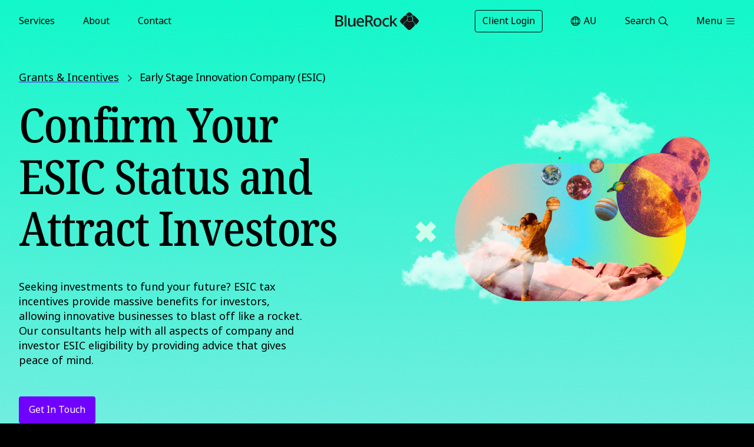

--- FILE ---
content_type: text/html
request_url: https://www.bluerock.com.au/services/grants-incentives/early-stage-innovation-company-esic/
body_size: 38653
content:
<!doctype html>
<html data-n-head-ssr lang="en" data-n-head="%7B%22lang%22:%7B%22ssr%22:%22en%22%7D%7D">
  <head>
    <title>Early Stage Innovation Company (ESIC) | BlueRock</title><meta data-n-head="ssr" charset="utf-8"><meta data-n-head="ssr" name="viewport" content="width=device-width,initial-scale=1maximum-scale=1"><meta data-n-head="ssr" data-hid="theme-color" name="theme-color" content="#1a213d"><meta data-n-head="ssr" data-hid="format-detection" name="format-detection" content="telephone=no"><meta data-n-head="ssr" data-hid="keywords" name="keywords" content="null"><meta data-n-head="ssr" data-hid="description" name="description" content="ESIC is a tax incentive with massive benefits for your investors. Ask our grants consultants if your business is eligible and get help to secure the investment to fund your future."><meta data-n-head="ssr" data-hid="og:site_name" property="og:site_name" content="BlueRock"><meta data-n-head="ssr" data-hid="og:title" property="og:title" content="Early Stage Innovation Company (ESIC) | BlueRock"><meta data-n-head="ssr" data-hid="og:description" property="og:description" content="ESIC is a tax incentive with massive benefits for your investors. Ask our grants consultants if your business is eligible and get help to secure the investment to fund your future."><meta data-n-head="ssr" data-hid="og:type" property="og:type" content="website"><meta data-n-head="ssr" data-hid="og:url" property="og:url" content="https://www.bluerock.com.au/services/grants-incentives/early-stage-innovation-company-esic/"><meta data-n-head="ssr" data-hid="og:image" property="og:image" content="https://assets.bluerock.com.au/assets/early.png"><meta data-n-head="ssr" data-hid="twitter:card" name="twitter:card" content="summary"><meta data-n-head="ssr" data-hid="twitter:title" name="twitter:title" content="Early Stage Innovation Company (ESIC) | BlueRock"><meta data-n-head="ssr" data-hid="twitter:description" name="twitter:description" content="ESIC is a tax incentive with massive benefits for your investors. Ask our grants consultants if your business is eligible and get help to secure the investment to fund your future."><meta data-n-head="ssr" data-hid="twitter:image" name="twitter:image" content="https://assets.bluerock.com.au/assets/early.png"><link data-n-head="ssr" rel="icon" href="/favicon.ico" type="image/x-icon"><link data-n-head="ssr" rel="icon" href="/favicon.ico" media="(prefers-color-scheme: light)"><link data-n-head="ssr" rel="icon" href="/favicon.ico" media="(prefers-color-scheme: dark)"><link data-n-head="ssr" rel="canonical" href="https://www.bluerock.com.au/services/grants-incentives/early-stage-innovation-company-esic/"><script data-n-head="ssr" type="application/ld+json">{"@context":"https://schema.org","@type":"WebSite","name":"BlueRock","alternateName":"The BlueRock","url":"https://www.bluerock.com.au/"}</script><script data-n-head="ssr" data-hid="gtm-script">window._gtm_init||(window._gtm_init=1,function(t,e,n,a,o){t[n]=1==t[n]||"yes"==e[n]||1==e[n]||1==e.msDoNotTrack||t[a]&&t[a][o]&&t[a][o]()?1:0}(window,navigator,"doNotTrack","external","msTrackingProtectionEnabled"),function(a,o,i,g,m){a[m]={},a._gtm_inject=function(t){var e,n;a.doNotTrack||a[m][t]||(a[m][t]=1,a[g]=a[g]||[],a[g].push({"gtm.start":(new Date).getTime(),event:"gtm.js"}),e=o.getElementsByTagName(i)[0],(n=o.createElement(i)).async=!0,n.src="https://www.googletagmanager.com/gtm.js?id="+t,e.parentNode.insertBefore(n,e))},a._gtm_inject("GTM-MCQ8TVC")}(window,document,"script","dataLayer","_gtm_ids"))</script><link rel="preload" href="/_nuxt/2cfb305.js" as="script"><link rel="preload" href="/_nuxt/62f011f.js" as="script"><link rel="preload" href="/_nuxt/e793440.js" as="script"><link rel="preload" href="/_nuxt/98e6ac3.js" as="script"><link rel="preload" href="/_nuxt/14a9d3e.js" as="script"><link rel="preload" href="/_nuxt/8122801.js" as="script"><link rel="preload" href="/_nuxt/56b9480.js" as="script"><link rel="preload" href="/_nuxt/d338461.js" as="script"><link rel="preload" href="/_nuxt/95f06a4.js" as="script"><style data-vue-ssr-id="2d79f4b2:0 2d79f4b2:1 019e1cef:0 84455a9e:0 5b2d1d70:0 00044130:0 454ef6c7:0 07add584:0 652db1cc:0 7004e769:0 ddc23f90:0 09c636ca:0 8fa92472:0 3f734028:0 a8f62330:0 27d8b002:0 0cfaebf0:0 5e2b023c:0 2cb7b32c:0 44513d6c:0 27718102:0 c4116e12:0 6c17f4d3:0 42616a8f:0 4f7aa378:0 d63153f8:0 62b22a39:0 689030ee:0 6442d8ce:0 7ccb25c2:0 5dc3e407:0 fb22e096:0 b521993a:0 70446715:0 da9cc8d6:0 4f3ff79d:0 1dc2bff4:0 7c7dafb6:0 cf73e428:0 9d821b2e:0 28d54b1e:0">@import url(https://use.typekit.net/fqe6fra.css);/*! normalize.css v8.0.1 | MIT License | github.com/necolas/normalize.css */html{line-height:1.15;-webkit-text-size-adjust:100%}body{margin:0}main{display:block}h1{font-size:2em;margin:.67em 0}hr{-webkit-box-sizing:content-box;box-sizing:content-box;height:0;overflow:visible}pre{font-family:monospace,monospace;font-size:1em}a{background-color:transparent}abbr[title]{border-bottom:none;text-decoration:underline;-webkit-text-decoration:underline dotted;text-decoration:underline dotted}b,strong{font-weight:bolder}code,kbd,samp{font-family:monospace,monospace;font-size:1em}small{font-size:80%}sub,sup{font-size:75%;line-height:0;position:relative;vertical-align:baseline}sub{bottom:-.25em}sup{top:-.5em}img{border-style:none}button,input,optgroup,select,textarea{font-family:inherit;font-size:100%;line-height:1.15;margin:0}button,input{overflow:visible}button,select{text-transform:none}[type=button],[type=reset],[type=submit],button{-webkit-appearance:button}[type=button]::-moz-focus-inner,[type=reset]::-moz-focus-inner,[type=submit]::-moz-focus-inner,button::-moz-focus-inner{border-style:none;padding:0}[type=button]:-moz-focusring,[type=reset]:-moz-focusring,[type=submit]:-moz-focusring,button:-moz-focusring{outline:1px dotted ButtonText}fieldset{padding:.35em .75em .625em}legend{-webkit-box-sizing:border-box;box-sizing:border-box;color:inherit;display:table;max-width:100%;padding:0;white-space:normal}progress{vertical-align:baseline}textarea{overflow:auto}[type=checkbox],[type=radio]{-webkit-box-sizing:border-box;box-sizing:border-box;padding:0}[type=number]::-webkit-inner-spin-button,[type=number]::-webkit-outer-spin-button{height:auto}[type=search]{-webkit-appearance:textfield;outline-offset:-2px}[type=search]::-webkit-search-decoration{-webkit-appearance:none}::-webkit-file-upload-button{-webkit-appearance:button;font:inherit}details{display:block}summary{display:list-item}[hidden],template{display:none}*,:after,:before{-webkit-box-sizing:border-box;box-sizing:border-box}html{font-size:100%;height:100%;-webkit-text-size-adjust:none;scroll-behavior:smooth}body{background-color:#000;font-size:.875rem;min-width:320px;min-height:100%;overflow-x:hidden}@media(min-width:48em){body{font-size:1rem}}::-moz-selection{background:#7000ff;color:#fff;text-shadow:none}::-moz-selection,::selection{background:#7000ff;color:#fff;text-shadow:none}button,html,input,select,textarea{font-family:noto-sans,sans-serif;font-weight:400;line-height:1.5;color:#fff;-webkit-font-smoothing:antialiased}.no-keyboard-navigation-in-use *{outline:0}@media print{/*!
 * Gutenberg
 *
 * MIT Fabien Sa
 * https://github.com/BafS/Gutenberg
 *//*! normalize.css v8.0.1 | MIT License | github.com/necolas/normalize.css */html{line-height:1.15;-webkit-text-size-adjust:100%}body{margin:0}main{display:block}h1{font-size:2em;margin:.67em 0}hr{-webkit-box-sizing:content-box;box-sizing:content-box;overflow:visible}pre{font-family:monospace,monospace;font-size:1em}a{background-color:transparent}abbr[title]{border-bottom:none;text-decoration:underline;-webkit-text-decoration:underline dotted;text-decoration:underline dotted}b,strong{font-weight:bolder}code,kbd,samp{font-family:monospace,monospace;font-size:1em}small{font-size:80%}sub,sup{font-size:75%;line-height:0;position:relative;vertical-align:baseline}sub{bottom:-.25em}sup{top:-.5em}img{border-style:none}button,input,optgroup,select,textarea{font-family:inherit;font-size:100%;line-height:1.15;margin:0}button,input{overflow:visible}button,select{text-transform:none}[type=button],[type=reset],[type=submit],button{-webkit-appearance:button}[type=button]::-moz-focus-inner,[type=reset]::-moz-focus-inner,[type=submit]::-moz-focus-inner,button::-moz-focus-inner{border-style:none;padding:0}[type=button]:-moz-focusring,[type=reset]:-moz-focusring,[type=submit]:-moz-focusring,button:-moz-focusring{outline:1px dotted ButtonText}fieldset{padding:.35em .75em .625em}legend{-webkit-box-sizing:border-box;box-sizing:border-box;color:inherit;display:table;max-width:100%;padding:0;white-space:normal}progress{vertical-align:baseline}textarea{overflow:auto}[type=checkbox],[type=radio]{-webkit-box-sizing:border-box;box-sizing:border-box;padding:0}[type=number]::-webkit-inner-spin-button,[type=number]::-webkit-outer-spin-button{height:auto}[type=search]{-webkit-appearance:textfield;outline-offset:-2px}[type=search]::-webkit-search-decoration{-webkit-appearance:none}::-webkit-file-upload-button{-webkit-appearance:button;font:inherit}details{display:block}summary{display:list-item}[hidden],template{display:none}*{-webkit-box-sizing:border-box;box-sizing:border-box}*,:after,:before,blockquote:first-letter,blockquote:first-line,div:first-letter,div:first-line,li:first-letter,li:first-line,p:first-letter,p:first-line{background:0 0!important;-webkit-box-shadow:none!important;box-shadow:none!important;text-shadow:none!important}html{font-size:16px;margin:0;padding:0}body{-moz-osx-font-smoothing:grayscale;-webkit-font-smoothing:antialiased;background:#fff!important;color:#000!important;font-family:noto-sans,sans-serif;font-size:1rem;line-height:1.5;margin:0 auto;text-rendering:optimizeLegibility}blockquote,dl,ol,p,table,ul{margin-bottom:1.5rem;margin-top:0}ol:last-child,p:last-child,ul:last-child{margin-bottom:0}h1,h2,h3,h4,h5,h6{color:#000;font-family:"Helvetica Neue",Helvetica,Arial,sans-serif;line-height:1.2;margin-bottom:.75rem;margin-top:0}h1{font-size:2.5rem}h2{font-size:2rem}h3{font-size:1.75rem}h4{font-size:1.5rem}h5{font-size:1.25rem}h6{font-size:1rem}a,a:visited{color:#000;text-decoration:underline;word-wrap:break-word}table{border-collapse:collapse}thead{display:table-header-group}table,td,th{border-bottom:1px solid #000}td,th{padding:8px 16px;page-break-inside:avoid}code,kbd,pre{border:1px solid #bbb;font-family:Menlo,Monaco,Consolas,"Courier New",monospace;font-size:85%}code,kbd{padding:3px}pre{margin-bottom:1.5rem;padding:10px 12px}pre code,pre kbd{border:0}::-webkit-input-placeholder{color:transparent}:-moz-placeholder,::-moz-placeholder{color:transparent}:-ms-input-placeholder{color:transparent}blockquote{border:0;border-left:5px solid #bbb;margin-left:1px;padding:12px 1.5rem}[dir=rtl] blockquote{border-left:0;border-right:5px solid #bbb;margin-left:0;margin-right:1px}blockquote:first-child{margin-top:0}blockquote ol:last-child,blockquote p:last-child,blockquote ul:last-child{margin-bottom:0}blockquote footer{display:block;font-size:80%}img{display:block;max-width:100%!important;vertical-align:middle}hr,img{border:0}hr{border-bottom:2px solid #bbb;height:0;margin:2.25rem 0;padding:0}dt{font-weight:500}dd{margin:0 0 .75rem}abbr[title],acronym[title]{border:0;text-decoration:none}a,blockquote,code,figure,hr,li,ol,pre,table,tr,ul{page-break-inside:avoid}a,h2,h3,h4,p{orphans:3;widows:3}h1,h2,h3,h4,h5,h6{page-break-after:avoid;page-break-inside:avoid}h1+p,h2+p,h3+p{page-break-before:avoid}img{page-break-after:auto;page-break-before:auto;page-break-inside:avoid}pre{white-space:pre-wrap!important;word-wrap:break-word}body{padding:2.54cm 1.8cm}a[href^=ftp]:after,a[href^=http]:after{content:" (" attr(href) ")";font-size:80%}a[href$=".gif"]:after,a[href$=".jpeg"]:after,a[href$=".jpg"]:after,a[href$=".png"]:after{display:none}abbr[title]:after,acronym[title]:after{content:" (" attr(title) ")"}.page-break,.page-break-before{page-break-before:always}.page-break-after{page-break-after:always}.no-print{display:none!important}.no-reformat a:after,.no-reformat abbr:after,.no-reformat acronym:after,a.no-reformat:after,abbr[title].no-reformat:after,acronym[title].no-reformat:after{content:""}}h1,h2,h3,h4,h5,h6{margin-top:0;margin-bottom:1rem}h1{font-size:3.25rem;line-height:1.1;font-family:noto-serif-condensed,serif;font-weight:500;letter-spacing:-.02em}@media(min-width:48em){h1{font-size:4.75rem;letter-spacing:-.03em}}@media(min-width:75em){h1{font-size:6.875rem}}h2{font-size:2.5rem;line-height:1.1;font-family:noto-serif-condensed,serif;font-weight:500;letter-spacing:-.02em}@media(min-width:48em){h2{font-size:3.5rem}}@media(min-width:75em){h2{font-size:5rem}}h3{font-size:.875rem;line-height:1;font-family:noto-sans,sans-serif;font-weight:400;text-transform:uppercase;letter-spacing:.04em;margin-bottom:.5rem}h4{font-size:1.75rem;line-height:1.2;font-family:noto-serif-condensed,serif;font-weight:500;letter-spacing:-.01em}@media(min-width:48em){h4{font-size:2.25rem}}@media(min-width:75em){h4{font-size:3rem}}h5{font-size:1.25rem;line-height:1.15;font-family:noto-serif-condensed,serif;font-weight:600;letter-spacing:-.01em}@media(min-width:48em){h5{font-size:2rem}}@media(min-width:75em){h5{font-size:2.5rem}}h6{font-size:1.25rem;line-height:1.15;font-family:noto-serif-condensed,serif;font-weight:600;letter-spacing:-.01em}@media(min-width:48em){h6{font-size:2rem}}@media(min-width:75em){h6{font-size:2.5rem}}p{margin-top:0;margin-bottom:1rem}@media(min-width:64em){p{margin-bottom:1.5rem}}a{font-weight:400;color:currentColor;text-decoration:none}b,strong{font-weight:600}address{font-style:normal;margin-bottom:1rem}img{max-width:100%;height:auto;display:block}hr{margin:0;border:none;border-top:1px solid;opacity:.5}figure{margin:2rem 0;display:table}figure>*{width:100%}figcaption{margin:1rem 0 0;font-size:.875rem;font-style:italic}dl,ol,ul{margin-top:1rem;margin-bottom:1rem}dt{font-weight:600;margin:0 0 .5rem}dd{margin:0 0 1rem}table{border-collapse:collapse;font-size:.9375rem;margin-bottom:1rem;width:100%}td,th{padding:.3125rem .3125rem .3125rem 0;text-align:left;vertical-align:top}td>*,th>*{margin-bottom:0}.table-container{width:100%;overflow-x:auto}.table-container td,.table-container th{padding:1.25rem .9375rem 1.25rem 0}.table-container tr{border-bottom:1px solid #fff}.table-container tr:first-child{border-top:1px solid #fff}blockquote{margin:0 0 1rem;font-size:1.75rem;line-height:1.2;font-family:noto-serif-condensed,serif;font-weight:500;letter-spacing:-.01em}@media(min-width:48em){blockquote{font-size:2.25rem}}@media(min-width:75em){blockquote{font-size:3rem}}cite{display:block;font-style:normal;font-size:1.125rem;font-family:noto-sans,sans-serif;font-weight:400;line-height:1.4}code{background:rgba(223,232,255,.2);padding:2px 5px;letter-spacing:-1px}.container{max-width:90rem;margin-left:1rem;margin-right:1rem;-webkit-box-flex:1;-ms-flex:1;flex:1}@media(min-width:48em){.container{margin-left:2rem;margin-right:2rem}}@media(min-width:64em){.container{margin-left:2rem;margin-right:2rem}}@media(min-width:75em){.container{margin-left:2rem;margin-right:2rem}}@media(min-width:94em){.container{margin-left:auto;margin-right:auto;width:100%}}.container--fluid{max-width:100%}@media(min-width:94em){.container--fluid{margin-left:2rem;margin-right:2rem;width:auto}}.container--small{max-width:48rem}@media(max-width:47.99em){.container\@sm{margin-left:0;margin-right:0}}.row{-webkit-box-sizing:border-box;box-sizing:border-box;display:-webkit-box;display:-ms-flexbox;display:flex;-webkit-box-flex:0;-ms-flex:0 1 auto;flex:0 1 auto;-webkit-box-orient:horizontal;-webkit-box-direction:normal;-ms-flex-direction:row;flex-direction:row;-ms-flex-wrap:wrap;flex-wrap:wrap;margin-right:-8px;margin-left:-8px}@media(min-width:48em){.row{margin-right:-16px;margin-left:-16px}}@media(min-width:64em){.row{margin-right:-8px;margin-left:-16px}}@media(min-width:75em){.row{margin-right:-16px;margin-left:-16px}}.col.reverse{-webkit-box-orient:vertical;-webkit-box-direction:reverse;-ms-flex-direction:column-reverse;flex-direction:column-reverse}[class*=col-default]{-webkit-box-sizing:border-box;box-sizing:border-box;-webkit-box-flex:0;-ms-flex:0 0 auto;flex:0 0 auto;-ms-flex-negative:0;flex-shrink:0;padding-right:8px;padding-left:8px}@media(min-width:48em){[class*=col-default]{padding-right:16px;padding-left:16px}}@media(min-width:64em){[class*=col-default]{padding-right:8px;padding-left:16px}}@media(min-width:75em){[class*=col-default]{padding-right:16px;padding-left:16px}}.col-default-1{-ms-flex-preferred-size:8.3333333333%!important;flex-basis:8.3333333333%!important;max-width:8.3333333333%}.col-default-2{-ms-flex-preferred-size:16.6666666667%!important;flex-basis:16.6666666667%!important;max-width:16.6666666667%}.col-default-3{-ms-flex-preferred-size:25%!important;flex-basis:25%!important;max-width:25%}.col-default-4{-ms-flex-preferred-size:33.3333333333%!important;flex-basis:33.3333333333%!important;max-width:33.3333333333%}.col-default-5{-ms-flex-preferred-size:41.6666666667%!important;flex-basis:41.6666666667%!important;max-width:41.6666666667%}.col-default-6{-ms-flex-preferred-size:50%!important;flex-basis:50%!important;max-width:50%}.col-default-7{-ms-flex-preferred-size:58.3333333333%!important;flex-basis:58.3333333333%!important;max-width:58.3333333333%}.col-default-8{-ms-flex-preferred-size:66.6666666667%!important;flex-basis:66.6666666667%!important;max-width:66.6666666667%}.col-default-9{-ms-flex-preferred-size:75%!important;flex-basis:75%!important;max-width:75%}.col-default-10{-ms-flex-preferred-size:83.3333333333%!important;flex-basis:83.3333333333%!important;max-width:83.3333333333%}.col-default-11{-ms-flex-preferred-size:91.6666666667%!important;flex-basis:91.6666666667%!important;max-width:91.6666666667%}.col-default-12{-ms-flex-preferred-size:100%!important;flex-basis:100%!important;max-width:100%}.col-default-offset-1{margin-left:8.3333333333%}.col-default-offset-2{margin-left:16.6666666667%}.col-default-offset-3{margin-left:25%}.col-default-offset-4{margin-left:33.3333333333%}.col-default-offset-5{margin-left:41.6666666667%}.col-default-offset-6{margin-left:50%}.col-default-offset-7{margin-left:58.3333333333%}.col-default-offset-8{margin-left:66.6666666667%}.col-default-offset-9{margin-left:75%}.col-default-offset-10{margin-left:83.3333333333%}.col-default-offset-11{margin-left:91.6666666667%}.col-default-offset-12{margin-left:100%}.col-default{-webkit-box-flex:1;-ms-flex-positive:1;flex-grow:1;-ms-flex-preferred-size:0;flex-basis:0;max-width:100%}.reverse-default{-webkit-box-orient:horizontal;-webkit-box-direction:reverse;-ms-flex-direction:row-reverse;flex-direction:row-reverse}[dir=ltr] .start-default{text-align:left}[dir=rtl] .start-default{text-align:right}.start-default{-webkit-box-pack:start;-ms-flex-pack:start;justify-content:flex-start}.center-default{-webkit-box-pack:center;-ms-flex-pack:center;justify-content:center;text-align:center}[dir=ltr] .end-default{text-align:right}[dir=rtl] .end-default{text-align:left}.end-default{-webkit-box-pack:end;-ms-flex-pack:end;justify-content:flex-end}.top-default{-webkit-box-align:start;-ms-flex-align:start;align-items:flex-start}.middle-default{-webkit-box-align:center;-ms-flex-align:center;align-items:center}.bottom-default{-webkit-box-align:end;-ms-flex-align:end;align-items:flex-end}.around-default{-ms-flex-pack:distribute;justify-content:space-around}.between-default{-webkit-box-pack:justify;-ms-flex-pack:justify;justify-content:space-between}.first-default{-webkit-box-ordinal-group:0;-ms-flex-order:-1;order:-1}.last-default{-webkit-box-ordinal-group:2;-ms-flex-order:1;order:1}@media(min-width:30em){[class*=col-xxs]{-webkit-box-sizing:border-box;box-sizing:border-box;-webkit-box-flex:0;-ms-flex:0 0 auto;flex:0 0 auto;padding-right:8px;padding-left:8px}}@media(min-width:30em)and (min-width:48em){[class*=col-xxs]{padding-right:16px;padding-left:16px}}@media(min-width:30em)and (min-width:64em){[class*=col-xxs]{padding-right:8px;padding-left:16px}}@media(min-width:30em)and (min-width:75em){[class*=col-xxs]{padding-right:16px;padding-left:16px}}@media(min-width:30em){.col-xxs-1{-ms-flex-preferred-size:8.3333333333%!important;flex-basis:8.3333333333%!important;max-width:8.3333333333%}}@media(min-width:30em){.col-xxs-2{-ms-flex-preferred-size:16.6666666667%!important;flex-basis:16.6666666667%!important;max-width:16.6666666667%}}@media(min-width:30em){.col-xxs-3{-ms-flex-preferred-size:25%!important;flex-basis:25%!important;max-width:25%}}@media(min-width:30em){.col-xxs-4{-ms-flex-preferred-size:33.3333333333%!important;flex-basis:33.3333333333%!important;max-width:33.3333333333%}}@media(min-width:30em){.col-xxs-5{-ms-flex-preferred-size:41.6666666667%!important;flex-basis:41.6666666667%!important;max-width:41.6666666667%}}@media(min-width:30em){.col-xxs-6{-ms-flex-preferred-size:50%!important;flex-basis:50%!important;max-width:50%}}@media(min-width:30em){.col-xxs-7{-ms-flex-preferred-size:58.3333333333%!important;flex-basis:58.3333333333%!important;max-width:58.3333333333%}}@media(min-width:30em){.col-xxs-8{-ms-flex-preferred-size:66.6666666667%!important;flex-basis:66.6666666667%!important;max-width:66.6666666667%}}@media(min-width:30em){.col-xxs-9{-ms-flex-preferred-size:75%!important;flex-basis:75%!important;max-width:75%}}@media(min-width:30em){.col-xxs-10{-ms-flex-preferred-size:83.3333333333%!important;flex-basis:83.3333333333%!important;max-width:83.3333333333%}}@media(min-width:30em){.col-xxs-11{-ms-flex-preferred-size:91.6666666667%!important;flex-basis:91.6666666667%!important;max-width:91.6666666667%}}@media(min-width:30em){.col-xxs-12{-ms-flex-preferred-size:100%!important;flex-basis:100%!important;max-width:100%}}@media(min-width:30em){.col-xxs-offset-1{margin-left:8.3333333333%}}@media(min-width:30em){.col-xxs-offset-2{margin-left:16.6666666667%}}@media(min-width:30em){.col-xxs-offset-3{margin-left:25%}}@media(min-width:30em){.col-xxs-offset-4{margin-left:33.3333333333%}}@media(min-width:30em){.col-xxs-offset-5{margin-left:41.6666666667%}}@media(min-width:30em){.col-xxs-offset-6{margin-left:50%}}@media(min-width:30em){.col-xxs-offset-7{margin-left:58.3333333333%}}@media(min-width:30em){.col-xxs-offset-8{margin-left:66.6666666667%}}@media(min-width:30em){.col-xxs-offset-9{margin-left:75%}}@media(min-width:30em){.col-xxs-offset-10{margin-left:83.3333333333%}}@media(min-width:30em){.col-xxs-offset-11{margin-left:91.6666666667%}}@media(min-width:30em){.col-xxs-offset-12{margin-left:100%}}@media(min-width:30em){.col-xxs{-webkit-box-flex:1;-ms-flex-positive:1;flex-grow:1;-ms-flex-preferred-size:0;flex-basis:0;max-width:100%}}@media(min-width:30em){.reverse-xxs{-webkit-box-orient:horizontal;-webkit-box-direction:reverse;-ms-flex-direction:row-reverse;flex-direction:row-reverse}}@media(min-width:30em){[dir=ltr] .start-xxs{text-align:left}[dir=rtl] .start-xxs{text-align:right}.start-xxs{-webkit-box-pack:start;-ms-flex-pack:start;justify-content:flex-start}}@media(min-width:30em){.center-xxs{-webkit-box-pack:center;-ms-flex-pack:center;justify-content:center;text-align:center}}@media(min-width:30em){[dir=ltr] .end-xxs{text-align:right}[dir=rtl] .end-xxs{text-align:left}.end-xxs{-webkit-box-pack:end;-ms-flex-pack:end;justify-content:flex-end}}@media(min-width:30em){.top-xxs{-webkit-box-align:start;-ms-flex-align:start;align-items:flex-start}}@media(min-width:30em){.middle-xxs{-webkit-box-align:center;-ms-flex-align:center;align-items:center}}@media(min-width:30em){.bottom-xxs{-webkit-box-align:end;-ms-flex-align:end;align-items:flex-end}}@media(min-width:30em){.around-xxs{-ms-flex-pack:distribute;justify-content:space-around}}@media(min-width:30em){.between-xxs{-webkit-box-pack:justify;-ms-flex-pack:justify;justify-content:space-between}}@media(min-width:30em){.first-xxs{-webkit-box-ordinal-group:0;-ms-flex-order:-1;order:-1}}@media(min-width:30em){.last-xxs{-webkit-box-ordinal-group:2;-ms-flex-order:1;order:1}}@media(min-width:36em){[class*=col-xs]{-webkit-box-sizing:border-box;box-sizing:border-box;-webkit-box-flex:0;-ms-flex:0 0 auto;flex:0 0 auto;padding-right:8px;padding-left:8px}}@media(min-width:36em)and (min-width:48em){[class*=col-xs]{padding-right:16px;padding-left:16px}}@media(min-width:36em)and (min-width:64em){[class*=col-xs]{padding-right:8px;padding-left:16px}}@media(min-width:36em)and (min-width:75em){[class*=col-xs]{padding-right:16px;padding-left:16px}}@media(min-width:36em){.col-xs-1{-ms-flex-preferred-size:8.3333333333%!important;flex-basis:8.3333333333%!important;max-width:8.3333333333%}}@media(min-width:36em){.col-xs-2{-ms-flex-preferred-size:16.6666666667%!important;flex-basis:16.6666666667%!important;max-width:16.6666666667%}}@media(min-width:36em){.col-xs-3{-ms-flex-preferred-size:25%!important;flex-basis:25%!important;max-width:25%}}@media(min-width:36em){.col-xs-4{-ms-flex-preferred-size:33.3333333333%!important;flex-basis:33.3333333333%!important;max-width:33.3333333333%}}@media(min-width:36em){.col-xs-5{-ms-flex-preferred-size:41.6666666667%!important;flex-basis:41.6666666667%!important;max-width:41.6666666667%}}@media(min-width:36em){.col-xs-6{-ms-flex-preferred-size:50%!important;flex-basis:50%!important;max-width:50%}}@media(min-width:36em){.col-xs-7{-ms-flex-preferred-size:58.3333333333%!important;flex-basis:58.3333333333%!important;max-width:58.3333333333%}}@media(min-width:36em){.col-xs-8{-ms-flex-preferred-size:66.6666666667%!important;flex-basis:66.6666666667%!important;max-width:66.6666666667%}}@media(min-width:36em){.col-xs-9{-ms-flex-preferred-size:75%!important;flex-basis:75%!important;max-width:75%}}@media(min-width:36em){.col-xs-10{-ms-flex-preferred-size:83.3333333333%!important;flex-basis:83.3333333333%!important;max-width:83.3333333333%}}@media(min-width:36em){.col-xs-11{-ms-flex-preferred-size:91.6666666667%!important;flex-basis:91.6666666667%!important;max-width:91.6666666667%}}@media(min-width:36em){.col-xs-12{-ms-flex-preferred-size:100%!important;flex-basis:100%!important;max-width:100%}}@media(min-width:36em){.col-xs-offset-1{margin-left:8.3333333333%}}@media(min-width:36em){.col-xs-offset-2{margin-left:16.6666666667%}}@media(min-width:36em){.col-xs-offset-3{margin-left:25%}}@media(min-width:36em){.col-xs-offset-4{margin-left:33.3333333333%}}@media(min-width:36em){.col-xs-offset-5{margin-left:41.6666666667%}}@media(min-width:36em){.col-xs-offset-6{margin-left:50%}}@media(min-width:36em){.col-xs-offset-7{margin-left:58.3333333333%}}@media(min-width:36em){.col-xs-offset-8{margin-left:66.6666666667%}}@media(min-width:36em){.col-xs-offset-9{margin-left:75%}}@media(min-width:36em){.col-xs-offset-10{margin-left:83.3333333333%}}@media(min-width:36em){.col-xs-offset-11{margin-left:91.6666666667%}}@media(min-width:36em){.col-xs-offset-12{margin-left:100%}}@media(min-width:36em){.col-xs{-webkit-box-flex:1;-ms-flex-positive:1;flex-grow:1;-ms-flex-preferred-size:0;flex-basis:0;max-width:100%}}@media(min-width:36em){.reverse-xs{-webkit-box-orient:horizontal;-webkit-box-direction:reverse;-ms-flex-direction:row-reverse;flex-direction:row-reverse}}@media(min-width:36em){[dir=ltr] .start-xs{text-align:left}[dir=rtl] .start-xs{text-align:right}.start-xs{-webkit-box-pack:start;-ms-flex-pack:start;justify-content:flex-start}}@media(min-width:36em){.center-xs{-webkit-box-pack:center;-ms-flex-pack:center;justify-content:center;text-align:center}}@media(min-width:36em){[dir=ltr] .end-xs{text-align:right}[dir=rtl] .end-xs{text-align:left}.end-xs{-webkit-box-pack:end;-ms-flex-pack:end;justify-content:flex-end}}@media(min-width:36em){.top-xs{-webkit-box-align:start;-ms-flex-align:start;align-items:flex-start}}@media(min-width:36em){.middle-xs{-webkit-box-align:center;-ms-flex-align:center;align-items:center}}@media(min-width:36em){.bottom-xs{-webkit-box-align:end;-ms-flex-align:end;align-items:flex-end}}@media(min-width:36em){.around-xs{-ms-flex-pack:distribute;justify-content:space-around}}@media(min-width:36em){.between-xs{-webkit-box-pack:justify;-ms-flex-pack:justify;justify-content:space-between}}@media(min-width:36em){.first-xs{-webkit-box-ordinal-group:0;-ms-flex-order:-1;order:-1}}@media(min-width:36em){.last-xs{-webkit-box-ordinal-group:2;-ms-flex-order:1;order:1}}@media(min-width:48em){[class*=col-sm]{-webkit-box-sizing:border-box;box-sizing:border-box;-webkit-box-flex:0;-ms-flex:0 0 auto;flex:0 0 auto;padding-right:8px;padding-left:8px}}@media(min-width:48em)and (min-width:48em){[class*=col-sm]{padding-right:16px;padding-left:16px}}@media(min-width:48em)and (min-width:64em){[class*=col-sm]{padding-right:8px;padding-left:16px}}@media(min-width:48em)and (min-width:75em){[class*=col-sm]{padding-right:16px;padding-left:16px}}@media(min-width:48em){.col-sm-1{-ms-flex-preferred-size:8.3333333333%!important;flex-basis:8.3333333333%!important;max-width:8.3333333333%}}@media(min-width:48em){.col-sm-2{-ms-flex-preferred-size:16.6666666667%!important;flex-basis:16.6666666667%!important;max-width:16.6666666667%}}@media(min-width:48em){.col-sm-3{-ms-flex-preferred-size:25%!important;flex-basis:25%!important;max-width:25%}}@media(min-width:48em){.col-sm-4{-ms-flex-preferred-size:33.3333333333%!important;flex-basis:33.3333333333%!important;max-width:33.3333333333%}}@media(min-width:48em){.col-sm-5{-ms-flex-preferred-size:41.6666666667%!important;flex-basis:41.6666666667%!important;max-width:41.6666666667%}}@media(min-width:48em){.col-sm-6{-ms-flex-preferred-size:50%!important;flex-basis:50%!important;max-width:50%}}@media(min-width:48em){.col-sm-7{-ms-flex-preferred-size:58.3333333333%!important;flex-basis:58.3333333333%!important;max-width:58.3333333333%}}@media(min-width:48em){.col-sm-8{-ms-flex-preferred-size:66.6666666667%!important;flex-basis:66.6666666667%!important;max-width:66.6666666667%}}@media(min-width:48em){.col-sm-9{-ms-flex-preferred-size:75%!important;flex-basis:75%!important;max-width:75%}}@media(min-width:48em){.col-sm-10{-ms-flex-preferred-size:83.3333333333%!important;flex-basis:83.3333333333%!important;max-width:83.3333333333%}}@media(min-width:48em){.col-sm-11{-ms-flex-preferred-size:91.6666666667%!important;flex-basis:91.6666666667%!important;max-width:91.6666666667%}}@media(min-width:48em){.col-sm-12{-ms-flex-preferred-size:100%!important;flex-basis:100%!important;max-width:100%}}@media(min-width:48em){.col-sm-offset-1{margin-left:8.3333333333%}}@media(min-width:48em){.col-sm-offset-2{margin-left:16.6666666667%}}@media(min-width:48em){.col-sm-offset-3{margin-left:25%}}@media(min-width:48em){.col-sm-offset-4{margin-left:33.3333333333%}}@media(min-width:48em){.col-sm-offset-5{margin-left:41.6666666667%}}@media(min-width:48em){.col-sm-offset-6{margin-left:50%}}@media(min-width:48em){.col-sm-offset-7{margin-left:58.3333333333%}}@media(min-width:48em){.col-sm-offset-8{margin-left:66.6666666667%}}@media(min-width:48em){.col-sm-offset-9{margin-left:75%}}@media(min-width:48em){.col-sm-offset-10{margin-left:83.3333333333%}}@media(min-width:48em){.col-sm-offset-11{margin-left:91.6666666667%}}@media(min-width:48em){.col-sm-offset-12{margin-left:100%}}@media(min-width:48em){.col-sm{-webkit-box-flex:1;-ms-flex-positive:1;flex-grow:1;-ms-flex-preferred-size:0;flex-basis:0;max-width:100%}}@media(min-width:48em){.reverse-sm{-webkit-box-orient:horizontal;-webkit-box-direction:reverse;-ms-flex-direction:row-reverse;flex-direction:row-reverse}}@media(min-width:48em){[dir=ltr] .start-sm{text-align:left}[dir=rtl] .start-sm{text-align:right}.start-sm{-webkit-box-pack:start;-ms-flex-pack:start;justify-content:flex-start}}@media(min-width:48em){.center-sm{-webkit-box-pack:center;-ms-flex-pack:center;justify-content:center;text-align:center}}@media(min-width:48em){[dir=ltr] .end-sm{text-align:right}[dir=rtl] .end-sm{text-align:left}.end-sm{-webkit-box-pack:end;-ms-flex-pack:end;justify-content:flex-end}}@media(min-width:48em){.top-sm{-webkit-box-align:start;-ms-flex-align:start;align-items:flex-start}}@media(min-width:48em){.middle-sm{-webkit-box-align:center;-ms-flex-align:center;align-items:center}}@media(min-width:48em){.bottom-sm{-webkit-box-align:end;-ms-flex-align:end;align-items:flex-end}}@media(min-width:48em){.around-sm{-ms-flex-pack:distribute;justify-content:space-around}}@media(min-width:48em){.between-sm{-webkit-box-pack:justify;-ms-flex-pack:justify;justify-content:space-between}}@media(min-width:48em){.first-sm{-webkit-box-ordinal-group:0;-ms-flex-order:-1;order:-1}}@media(min-width:48em){.last-sm{-webkit-box-ordinal-group:2;-ms-flex-order:1;order:1}}@media(min-width:56.25em){[class*=col-smd]{-webkit-box-sizing:border-box;box-sizing:border-box;-webkit-box-flex:0;-ms-flex:0 0 auto;flex:0 0 auto;padding-right:8px;padding-left:8px}}@media(min-width:56.25em)and (min-width:48em){[class*=col-smd]{padding-right:16px;padding-left:16px}}@media(min-width:56.25em)and (min-width:64em){[class*=col-smd]{padding-right:8px;padding-left:16px}}@media(min-width:56.25em)and (min-width:75em){[class*=col-smd]{padding-right:16px;padding-left:16px}}@media(min-width:56.25em){.col-smd-1{-ms-flex-preferred-size:8.3333333333%!important;flex-basis:8.3333333333%!important;max-width:8.3333333333%}}@media(min-width:56.25em){.col-smd-2{-ms-flex-preferred-size:16.6666666667%!important;flex-basis:16.6666666667%!important;max-width:16.6666666667%}}@media(min-width:56.25em){.col-smd-3{-ms-flex-preferred-size:25%!important;flex-basis:25%!important;max-width:25%}}@media(min-width:56.25em){.col-smd-4{-ms-flex-preferred-size:33.3333333333%!important;flex-basis:33.3333333333%!important;max-width:33.3333333333%}}@media(min-width:56.25em){.col-smd-5{-ms-flex-preferred-size:41.6666666667%!important;flex-basis:41.6666666667%!important;max-width:41.6666666667%}}@media(min-width:56.25em){.col-smd-6{-ms-flex-preferred-size:50%!important;flex-basis:50%!important;max-width:50%}}@media(min-width:56.25em){.col-smd-7{-ms-flex-preferred-size:58.3333333333%!important;flex-basis:58.3333333333%!important;max-width:58.3333333333%}}@media(min-width:56.25em){.col-smd-8{-ms-flex-preferred-size:66.6666666667%!important;flex-basis:66.6666666667%!important;max-width:66.6666666667%}}@media(min-width:56.25em){.col-smd-9{-ms-flex-preferred-size:75%!important;flex-basis:75%!important;max-width:75%}}@media(min-width:56.25em){.col-smd-10{-ms-flex-preferred-size:83.3333333333%!important;flex-basis:83.3333333333%!important;max-width:83.3333333333%}}@media(min-width:56.25em){.col-smd-11{-ms-flex-preferred-size:91.6666666667%!important;flex-basis:91.6666666667%!important;max-width:91.6666666667%}}@media(min-width:56.25em){.col-smd-12{-ms-flex-preferred-size:100%!important;flex-basis:100%!important;max-width:100%}}@media(min-width:56.25em){.col-smd-offset-1{margin-left:8.3333333333%}}@media(min-width:56.25em){.col-smd-offset-2{margin-left:16.6666666667%}}@media(min-width:56.25em){.col-smd-offset-3{margin-left:25%}}@media(min-width:56.25em){.col-smd-offset-4{margin-left:33.3333333333%}}@media(min-width:56.25em){.col-smd-offset-5{margin-left:41.6666666667%}}@media(min-width:56.25em){.col-smd-offset-6{margin-left:50%}}@media(min-width:56.25em){.col-smd-offset-7{margin-left:58.3333333333%}}@media(min-width:56.25em){.col-smd-offset-8{margin-left:66.6666666667%}}@media(min-width:56.25em){.col-smd-offset-9{margin-left:75%}}@media(min-width:56.25em){.col-smd-offset-10{margin-left:83.3333333333%}}@media(min-width:56.25em){.col-smd-offset-11{margin-left:91.6666666667%}}@media(min-width:56.25em){.col-smd-offset-12{margin-left:100%}}@media(min-width:56.25em){.col-smd{-webkit-box-flex:1;-ms-flex-positive:1;flex-grow:1;-ms-flex-preferred-size:0;flex-basis:0;max-width:100%}}@media(min-width:56.25em){.reverse-smd{-webkit-box-orient:horizontal;-webkit-box-direction:reverse;-ms-flex-direction:row-reverse;flex-direction:row-reverse}}@media(min-width:56.25em){[dir=ltr] .start-smd{text-align:left}[dir=rtl] .start-smd{text-align:right}.start-smd{-webkit-box-pack:start;-ms-flex-pack:start;justify-content:flex-start}}@media(min-width:56.25em){.center-smd{-webkit-box-pack:center;-ms-flex-pack:center;justify-content:center;text-align:center}}@media(min-width:56.25em){[dir=ltr] .end-smd{text-align:right}[dir=rtl] .end-smd{text-align:left}.end-smd{-webkit-box-pack:end;-ms-flex-pack:end;justify-content:flex-end}}@media(min-width:56.25em){.top-smd{-webkit-box-align:start;-ms-flex-align:start;align-items:flex-start}}@media(min-width:56.25em){.middle-smd{-webkit-box-align:center;-ms-flex-align:center;align-items:center}}@media(min-width:56.25em){.bottom-smd{-webkit-box-align:end;-ms-flex-align:end;align-items:flex-end}}@media(min-width:56.25em){.around-smd{-ms-flex-pack:distribute;justify-content:space-around}}@media(min-width:56.25em){.between-smd{-webkit-box-pack:justify;-ms-flex-pack:justify;justify-content:space-between}}@media(min-width:56.25em){.first-smd{-webkit-box-ordinal-group:0;-ms-flex-order:-1;order:-1}}@media(min-width:56.25em){.last-smd{-webkit-box-ordinal-group:2;-ms-flex-order:1;order:1}}@media(min-width:64em){[class*=col-md]{-webkit-box-sizing:border-box;box-sizing:border-box;-webkit-box-flex:0;-ms-flex:0 0 auto;flex:0 0 auto;padding-right:8px;padding-left:8px}}@media(min-width:64em)and (min-width:48em){[class*=col-md]{padding-right:16px;padding-left:16px}}@media(min-width:64em)and (min-width:64em){[class*=col-md]{padding-right:8px;padding-left:16px}}@media(min-width:64em)and (min-width:75em){[class*=col-md]{padding-right:16px;padding-left:16px}}@media(min-width:64em){.col-md-1{-ms-flex-preferred-size:8.3333333333%!important;flex-basis:8.3333333333%!important;max-width:8.3333333333%}}@media(min-width:64em){.col-md-2{-ms-flex-preferred-size:16.6666666667%!important;flex-basis:16.6666666667%!important;max-width:16.6666666667%}}@media(min-width:64em){.col-md-3{-ms-flex-preferred-size:25%!important;flex-basis:25%!important;max-width:25%}}@media(min-width:64em){.col-md-4{-ms-flex-preferred-size:33.3333333333%!important;flex-basis:33.3333333333%!important;max-width:33.3333333333%}}@media(min-width:64em){.col-md-5{-ms-flex-preferred-size:41.6666666667%!important;flex-basis:41.6666666667%!important;max-width:41.6666666667%}}@media(min-width:64em){.col-md-6{-ms-flex-preferred-size:50%!important;flex-basis:50%!important;max-width:50%}}@media(min-width:64em){.col-md-7{-ms-flex-preferred-size:58.3333333333%!important;flex-basis:58.3333333333%!important;max-width:58.3333333333%}}@media(min-width:64em){.col-md-8{-ms-flex-preferred-size:66.6666666667%!important;flex-basis:66.6666666667%!important;max-width:66.6666666667%}}@media(min-width:64em){.col-md-9{-ms-flex-preferred-size:75%!important;flex-basis:75%!important;max-width:75%}}@media(min-width:64em){.col-md-10{-ms-flex-preferred-size:83.3333333333%!important;flex-basis:83.3333333333%!important;max-width:83.3333333333%}}@media(min-width:64em){.col-md-11{-ms-flex-preferred-size:91.6666666667%!important;flex-basis:91.6666666667%!important;max-width:91.6666666667%}}@media(min-width:64em){.col-md-12{-ms-flex-preferred-size:100%!important;flex-basis:100%!important;max-width:100%}}@media(min-width:64em){.col-md-offset-1{margin-left:8.3333333333%}}@media(min-width:64em){.col-md-offset-2{margin-left:16.6666666667%}}@media(min-width:64em){.col-md-offset-3{margin-left:25%}}@media(min-width:64em){.col-md-offset-4{margin-left:33.3333333333%}}@media(min-width:64em){.col-md-offset-5{margin-left:41.6666666667%}}@media(min-width:64em){.col-md-offset-6{margin-left:50%}}@media(min-width:64em){.col-md-offset-7{margin-left:58.3333333333%}}@media(min-width:64em){.col-md-offset-8{margin-left:66.6666666667%}}@media(min-width:64em){.col-md-offset-9{margin-left:75%}}@media(min-width:64em){.col-md-offset-10{margin-left:83.3333333333%}}@media(min-width:64em){.col-md-offset-11{margin-left:91.6666666667%}}@media(min-width:64em){.col-md-offset-12{margin-left:100%}}@media(min-width:64em){.col-md{-webkit-box-flex:1;-ms-flex-positive:1;flex-grow:1;-ms-flex-preferred-size:0;flex-basis:0;max-width:100%}}@media(min-width:64em){.reverse-md{-webkit-box-orient:horizontal;-webkit-box-direction:reverse;-ms-flex-direction:row-reverse;flex-direction:row-reverse}}@media(min-width:64em){[dir=ltr] .start-md{text-align:left}[dir=rtl] .start-md{text-align:right}.start-md{-webkit-box-pack:start;-ms-flex-pack:start;justify-content:flex-start}}@media(min-width:64em){.center-md{-webkit-box-pack:center;-ms-flex-pack:center;justify-content:center;text-align:center}}@media(min-width:64em){[dir=ltr] .end-md{text-align:right}[dir=rtl] .end-md{text-align:left}.end-md{-webkit-box-pack:end;-ms-flex-pack:end;justify-content:flex-end}}@media(min-width:64em){.top-md{-webkit-box-align:start;-ms-flex-align:start;align-items:flex-start}}@media(min-width:64em){.middle-md{-webkit-box-align:center;-ms-flex-align:center;align-items:center}}@media(min-width:64em){.bottom-md{-webkit-box-align:end;-ms-flex-align:end;align-items:flex-end}}@media(min-width:64em){.around-md{-ms-flex-pack:distribute;justify-content:space-around}}@media(min-width:64em){.between-md{-webkit-box-pack:justify;-ms-flex-pack:justify;justify-content:space-between}}@media(min-width:64em){.first-md{-webkit-box-ordinal-group:0;-ms-flex-order:-1;order:-1}}@media(min-width:64em){.last-md{-webkit-box-ordinal-group:2;-ms-flex-order:1;order:1}}@media(min-width:75em){[class*=col-lg]{-webkit-box-sizing:border-box;box-sizing:border-box;-webkit-box-flex:0;-ms-flex:0 0 auto;flex:0 0 auto;padding-right:8px;padding-left:8px}}@media(min-width:75em)and (min-width:48em){[class*=col-lg]{padding-right:16px;padding-left:16px}}@media(min-width:75em)and (min-width:64em){[class*=col-lg]{padding-right:8px;padding-left:16px}}@media(min-width:75em)and (min-width:75em){[class*=col-lg]{padding-right:16px;padding-left:16px}}@media(min-width:75em){.col-lg-1{-ms-flex-preferred-size:8.3333333333%!important;flex-basis:8.3333333333%!important;max-width:8.3333333333%}}@media(min-width:75em){.col-lg-2{-ms-flex-preferred-size:16.6666666667%!important;flex-basis:16.6666666667%!important;max-width:16.6666666667%}}@media(min-width:75em){.col-lg-3{-ms-flex-preferred-size:25%!important;flex-basis:25%!important;max-width:25%}}@media(min-width:75em){.col-lg-4{-ms-flex-preferred-size:33.3333333333%!important;flex-basis:33.3333333333%!important;max-width:33.3333333333%}}@media(min-width:75em){.col-lg-5{-ms-flex-preferred-size:41.6666666667%!important;flex-basis:41.6666666667%!important;max-width:41.6666666667%}}@media(min-width:75em){.col-lg-6{-ms-flex-preferred-size:50%!important;flex-basis:50%!important;max-width:50%}}@media(min-width:75em){.col-lg-7{-ms-flex-preferred-size:58.3333333333%!important;flex-basis:58.3333333333%!important;max-width:58.3333333333%}}@media(min-width:75em){.col-lg-8{-ms-flex-preferred-size:66.6666666667%!important;flex-basis:66.6666666667%!important;max-width:66.6666666667%}}@media(min-width:75em){.col-lg-9{-ms-flex-preferred-size:75%!important;flex-basis:75%!important;max-width:75%}}@media(min-width:75em){.col-lg-10{-ms-flex-preferred-size:83.3333333333%!important;flex-basis:83.3333333333%!important;max-width:83.3333333333%}}@media(min-width:75em){.col-lg-11{-ms-flex-preferred-size:91.6666666667%!important;flex-basis:91.6666666667%!important;max-width:91.6666666667%}}@media(min-width:75em){.col-lg-12{-ms-flex-preferred-size:100%!important;flex-basis:100%!important;max-width:100%}}@media(min-width:75em){.col-lg-offset-1{margin-left:8.3333333333%}}@media(min-width:75em){.col-lg-offset-2{margin-left:16.6666666667%}}@media(min-width:75em){.col-lg-offset-3{margin-left:25%}}@media(min-width:75em){.col-lg-offset-4{margin-left:33.3333333333%}}@media(min-width:75em){.col-lg-offset-5{margin-left:41.6666666667%}}@media(min-width:75em){.col-lg-offset-6{margin-left:50%}}@media(min-width:75em){.col-lg-offset-7{margin-left:58.3333333333%}}@media(min-width:75em){.col-lg-offset-8{margin-left:66.6666666667%}}@media(min-width:75em){.col-lg-offset-9{margin-left:75%}}@media(min-width:75em){.col-lg-offset-10{margin-left:83.3333333333%}}@media(min-width:75em){.col-lg-offset-11{margin-left:91.6666666667%}}@media(min-width:75em){.col-lg-offset-12{margin-left:100%}}@media(min-width:75em){.col-lg{-webkit-box-flex:1;-ms-flex-positive:1;flex-grow:1;-ms-flex-preferred-size:0;flex-basis:0;max-width:100%}}@media(min-width:75em){.reverse-lg{-webkit-box-orient:horizontal;-webkit-box-direction:reverse;-ms-flex-direction:row-reverse;flex-direction:row-reverse}}@media(min-width:75em){[dir=ltr] .start-lg{text-align:left}[dir=rtl] .start-lg{text-align:right}.start-lg{-webkit-box-pack:start;-ms-flex-pack:start;justify-content:flex-start}}@media(min-width:75em){.center-lg{-webkit-box-pack:center;-ms-flex-pack:center;justify-content:center;text-align:center}}@media(min-width:75em){[dir=ltr] .end-lg{text-align:right}[dir=rtl] .end-lg{text-align:left}.end-lg{-webkit-box-pack:end;-ms-flex-pack:end;justify-content:flex-end}}@media(min-width:75em){.top-lg{-webkit-box-align:start;-ms-flex-align:start;align-items:flex-start}}@media(min-width:75em){.middle-lg{-webkit-box-align:center;-ms-flex-align:center;align-items:center}}@media(min-width:75em){.bottom-lg{-webkit-box-align:end;-ms-flex-align:end;align-items:flex-end}}@media(min-width:75em){.around-lg{-ms-flex-pack:distribute;justify-content:space-around}}@media(min-width:75em){.between-lg{-webkit-box-pack:justify;-ms-flex-pack:justify;justify-content:space-between}}@media(min-width:75em){.first-lg{-webkit-box-ordinal-group:0;-ms-flex-order:-1;order:-1}}@media(min-width:75em){.last-lg{-webkit-box-ordinal-group:2;-ms-flex-order:1;order:1}}@media(min-width:100em){[class*=col-xl]{-webkit-box-sizing:border-box;box-sizing:border-box;-webkit-box-flex:0;-ms-flex:0 0 auto;flex:0 0 auto;padding-right:8px;padding-left:8px}}@media(min-width:100em)and (min-width:48em){[class*=col-xl]{padding-right:16px;padding-left:16px}}@media(min-width:100em)and (min-width:64em){[class*=col-xl]{padding-right:8px;padding-left:16px}}@media(min-width:100em)and (min-width:75em){[class*=col-xl]{padding-right:16px;padding-left:16px}}@media(min-width:100em){.col-xl-1{-ms-flex-preferred-size:8.3333333333%!important;flex-basis:8.3333333333%!important;max-width:8.3333333333%}}@media(min-width:100em){.col-xl-2{-ms-flex-preferred-size:16.6666666667%!important;flex-basis:16.6666666667%!important;max-width:16.6666666667%}}@media(min-width:100em){.col-xl-3{-ms-flex-preferred-size:25%!important;flex-basis:25%!important;max-width:25%}}@media(min-width:100em){.col-xl-4{-ms-flex-preferred-size:33.3333333333%!important;flex-basis:33.3333333333%!important;max-width:33.3333333333%}}@media(min-width:100em){.col-xl-5{-ms-flex-preferred-size:41.6666666667%!important;flex-basis:41.6666666667%!important;max-width:41.6666666667%}}@media(min-width:100em){.col-xl-6{-ms-flex-preferred-size:50%!important;flex-basis:50%!important;max-width:50%}}@media(min-width:100em){.col-xl-7{-ms-flex-preferred-size:58.3333333333%!important;flex-basis:58.3333333333%!important;max-width:58.3333333333%}}@media(min-width:100em){.col-xl-8{-ms-flex-preferred-size:66.6666666667%!important;flex-basis:66.6666666667%!important;max-width:66.6666666667%}}@media(min-width:100em){.col-xl-9{-ms-flex-preferred-size:75%!important;flex-basis:75%!important;max-width:75%}}@media(min-width:100em){.col-xl-10{-ms-flex-preferred-size:83.3333333333%!important;flex-basis:83.3333333333%!important;max-width:83.3333333333%}}@media(min-width:100em){.col-xl-11{-ms-flex-preferred-size:91.6666666667%!important;flex-basis:91.6666666667%!important;max-width:91.6666666667%}}@media(min-width:100em){.col-xl-12{-ms-flex-preferred-size:100%!important;flex-basis:100%!important;max-width:100%}}@media(min-width:100em){.col-xl-offset-1{margin-left:8.3333333333%}}@media(min-width:100em){.col-xl-offset-2{margin-left:16.6666666667%}}@media(min-width:100em){.col-xl-offset-3{margin-left:25%}}@media(min-width:100em){.col-xl-offset-4{margin-left:33.3333333333%}}@media(min-width:100em){.col-xl-offset-5{margin-left:41.6666666667%}}@media(min-width:100em){.col-xl-offset-6{margin-left:50%}}@media(min-width:100em){.col-xl-offset-7{margin-left:58.3333333333%}}@media(min-width:100em){.col-xl-offset-8{margin-left:66.6666666667%}}@media(min-width:100em){.col-xl-offset-9{margin-left:75%}}@media(min-width:100em){.col-xl-offset-10{margin-left:83.3333333333%}}@media(min-width:100em){.col-xl-offset-11{margin-left:91.6666666667%}}@media(min-width:100em){.col-xl-offset-12{margin-left:100%}}@media(min-width:100em){.col-xl{-webkit-box-flex:1;-ms-flex-positive:1;flex-grow:1;-ms-flex-preferred-size:0;flex-basis:0;max-width:100%}}@media(min-width:100em){.reverse-xl{-webkit-box-orient:horizontal;-webkit-box-direction:reverse;-ms-flex-direction:row-reverse;flex-direction:row-reverse}}@media(min-width:100em){[dir=ltr] .start-xl{text-align:left}[dir=rtl] .start-xl{text-align:right}.start-xl{-webkit-box-pack:start;-ms-flex-pack:start;justify-content:flex-start}}@media(min-width:100em){.center-xl{-webkit-box-pack:center;-ms-flex-pack:center;justify-content:center;text-align:center}}@media(min-width:100em){[dir=ltr] .end-xl{text-align:right}[dir=rtl] .end-xl{text-align:left}.end-xl{-webkit-box-pack:end;-ms-flex-pack:end;justify-content:flex-end}}@media(min-width:100em){.top-xl{-webkit-box-align:start;-ms-flex-align:start;align-items:flex-start}}@media(min-width:100em){.middle-xl{-webkit-box-align:center;-ms-flex-align:center;align-items:center}}@media(min-width:100em){.bottom-xl{-webkit-box-align:end;-ms-flex-align:end;align-items:flex-end}}@media(min-width:100em){.around-xl{-ms-flex-pack:distribute;justify-content:space-around}}@media(min-width:100em){.between-xl{-webkit-box-pack:justify;-ms-flex-pack:justify;justify-content:space-between}}@media(min-width:100em){.first-xl{-webkit-box-ordinal-group:0;-ms-flex-order:-1;order:-1}}@media(min-width:100em){.last-xl{-webkit-box-ordinal-group:2;-ms-flex-order:1;order:1}}@media(min-width:112.5em){[class*=col-xxl]{-webkit-box-sizing:border-box;box-sizing:border-box;-webkit-box-flex:0;-ms-flex:0 0 auto;flex:0 0 auto;padding-right:8px;padding-left:8px}}@media(min-width:112.5em)and (min-width:48em){[class*=col-xxl]{padding-right:16px;padding-left:16px}}@media(min-width:112.5em)and (min-width:64em){[class*=col-xxl]{padding-right:8px;padding-left:16px}}@media(min-width:112.5em)and (min-width:75em){[class*=col-xxl]{padding-right:16px;padding-left:16px}}@media(min-width:112.5em){.col-xxl-1{-ms-flex-preferred-size:8.3333333333%!important;flex-basis:8.3333333333%!important;max-width:8.3333333333%}}@media(min-width:112.5em){.col-xxl-2{-ms-flex-preferred-size:16.6666666667%!important;flex-basis:16.6666666667%!important;max-width:16.6666666667%}}@media(min-width:112.5em){.col-xxl-3{-ms-flex-preferred-size:25%!important;flex-basis:25%!important;max-width:25%}}@media(min-width:112.5em){.col-xxl-4{-ms-flex-preferred-size:33.3333333333%!important;flex-basis:33.3333333333%!important;max-width:33.3333333333%}}@media(min-width:112.5em){.col-xxl-5{-ms-flex-preferred-size:41.6666666667%!important;flex-basis:41.6666666667%!important;max-width:41.6666666667%}}@media(min-width:112.5em){.col-xxl-6{-ms-flex-preferred-size:50%!important;flex-basis:50%!important;max-width:50%}}@media(min-width:112.5em){.col-xxl-7{-ms-flex-preferred-size:58.3333333333%!important;flex-basis:58.3333333333%!important;max-width:58.3333333333%}}@media(min-width:112.5em){.col-xxl-8{-ms-flex-preferred-size:66.6666666667%!important;flex-basis:66.6666666667%!important;max-width:66.6666666667%}}@media(min-width:112.5em){.col-xxl-9{-ms-flex-preferred-size:75%!important;flex-basis:75%!important;max-width:75%}}@media(min-width:112.5em){.col-xxl-10{-ms-flex-preferred-size:83.3333333333%!important;flex-basis:83.3333333333%!important;max-width:83.3333333333%}}@media(min-width:112.5em){.col-xxl-11{-ms-flex-preferred-size:91.6666666667%!important;flex-basis:91.6666666667%!important;max-width:91.6666666667%}}@media(min-width:112.5em){.col-xxl-12{-ms-flex-preferred-size:100%!important;flex-basis:100%!important;max-width:100%}}@media(min-width:112.5em){.col-xxl-offset-1{margin-left:8.3333333333%}}@media(min-width:112.5em){.col-xxl-offset-2{margin-left:16.6666666667%}}@media(min-width:112.5em){.col-xxl-offset-3{margin-left:25%}}@media(min-width:112.5em){.col-xxl-offset-4{margin-left:33.3333333333%}}@media(min-width:112.5em){.col-xxl-offset-5{margin-left:41.6666666667%}}@media(min-width:112.5em){.col-xxl-offset-6{margin-left:50%}}@media(min-width:112.5em){.col-xxl-offset-7{margin-left:58.3333333333%}}@media(min-width:112.5em){.col-xxl-offset-8{margin-left:66.6666666667%}}@media(min-width:112.5em){.col-xxl-offset-9{margin-left:75%}}@media(min-width:112.5em){.col-xxl-offset-10{margin-left:83.3333333333%}}@media(min-width:112.5em){.col-xxl-offset-11{margin-left:91.6666666667%}}@media(min-width:112.5em){.col-xxl-offset-12{margin-left:100%}}@media(min-width:112.5em){.col-xxl{-webkit-box-flex:1;-ms-flex-positive:1;flex-grow:1;-ms-flex-preferred-size:0;flex-basis:0;max-width:100%}}@media(min-width:112.5em){.reverse-xxl{-webkit-box-orient:horizontal;-webkit-box-direction:reverse;-ms-flex-direction:row-reverse;flex-direction:row-reverse}}@media(min-width:112.5em){[dir=ltr] .start-xxl{text-align:left}[dir=rtl] .start-xxl{text-align:right}.start-xxl{-webkit-box-pack:start;-ms-flex-pack:start;justify-content:flex-start}}@media(min-width:112.5em){.center-xxl{-webkit-box-pack:center;-ms-flex-pack:center;justify-content:center;text-align:center}}@media(min-width:112.5em){[dir=ltr] .end-xxl{text-align:right}[dir=rtl] .end-xxl{text-align:left}.end-xxl{-webkit-box-pack:end;-ms-flex-pack:end;justify-content:flex-end}}@media(min-width:112.5em){.top-xxl{-webkit-box-align:start;-ms-flex-align:start;align-items:flex-start}}@media(min-width:112.5em){.middle-xxl{-webkit-box-align:center;-ms-flex-align:center;align-items:center}}@media(min-width:112.5em){.bottom-xxl{-webkit-box-align:end;-ms-flex-align:end;align-items:flex-end}}@media(min-width:112.5em){.around-xxl{-ms-flex-pack:distribute;justify-content:space-around}}@media(min-width:112.5em){.between-xxl{-webkit-box-pack:justify;-ms-flex-pack:justify;justify-content:space-between}}@media(min-width:112.5em){.first-xxl{-webkit-box-ordinal-group:0;-ms-flex-order:-1;order:-1}}@media(min-width:112.5em){.last-xxl{-webkit-box-ordinal-group:2;-ms-flex-order:1;order:1}}.row--gutter-s{margin-left:-4px;margin-right:-4px}@media(min-width:48em){.row--gutter-s{margin-right:-8px;margin-left:-8px}}@media(min-width:64em){.row--gutter-s{margin-right:-4px;margin-left:-8px}}@media(min-width:75em){.row--gutter-s{margin-right:-8px;margin-left:-8px}}.col--gutter-s{padding-left:4px;padding-right:4px}@media(min-width:48em){.col--gutter-s{padding-right:8px;padding-left:8px}}@media(min-width:64em){.col--gutter-s{padding-right:4px;padding-left:8px}}@media(min-width:75em){.col--gutter-s{padding-right:8px;padding-left:8px}}@media(max-width:47.99em){.colreverse-sm{-ms-flex-wrap:wrap-reverse;flex-wrap:wrap-reverse}}.media{margin:0;width:100%;overflow:hidden;position:relative;display:block}.media:after{content:"";display:block;padding-bottom:56.25%;height:0}.media iframe,.media img,.media video{position:absolute;width:100%!important;height:100%!important;top:0;left:0}.media--square:after{padding-bottom:100%}.media--circle{border-radius:50%}.media--fill{max-height:100%;height:100%}.box{border-radius:4px;-webkit-clip-path:polygon(0 0,13% .3%,22% 0,38% 0,47% .3%,56% .3%,73% 0,87% .3%,92% 0,100% 0,99.9% 10%,100% 20%,99.9% 30%,100% 47%,99.9% 64%,100% 79%,99.9% 88%,100% 100%,93% 99.7%,84% 100%,70% 100%,64% 99.7%,56% 100%,38% 99.7%,28% 100%,18% 99.7%,5% 99.7%,0 100%,.1% 70%,0 45%,.1% 30%,0 8%,0 4%);clip-path:polygon(0 0,13% .3%,22% 0,38% 0,47% .3%,56% .3%,73% 0,87% .3%,92% 0,100% 0,99.9% 10%,100% 20%,99.9% 30%,100% 47%,99.9% 64%,100% 79%,99.9% 88%,100% 100%,93% 99.7%,84% 100%,70% 100%,64% 99.7%,56% 100%,38% 99.7%,28% 100%,18% 99.7%,5% 99.7%,0 100%,.1% 70%,0 45%,.1% 30%,0 8%,0 4%)}.highlight{background:rgba(223,232,255,.2);padding:1.5rem}.form-group{margin-bottom:1rem}.form-group__label{color:currentColor;margin-bottom:.5rem;display:block;cursor:pointer}.form-group__label--legend{cursor:default}.form-group__optional{font-size:.9375em;font-weight:400;margin-left:.25rem}.form-group__help-text{margin-top:-.3125rem;margin-bottom:.9375rem;font-size:.9375em}.form-group__error{margin-top:.3125rem;font-size:.9375em;color:#ffc5c5}.text-center{text-align:center}.text-white{color:#fff}.text-black{color:#000}.text-error{color:#ffc5c5}.text-success{color:#9192a1}.text-warning{color:#ffe6c6}.text-muted{color:hsla(0,0%,100%,.6)}.text-bold{font-weight:700!important}.text-normal{font-weight:400!important}.text-accent{color:#0fc}.sr-only{border:0;clip:rect(0 0 0 0);height:1px;margin:-1px;overflow:hidden;padding:0;position:absolute;left:-9999px;width:1px}.title{font-size:3.25rem;line-height:1.1;font-family:noto-serif-condensed,serif;font-weight:500;letter-spacing:-.02em}@media(min-width:48em){.title{font-size:4.75rem;letter-spacing:-.03em}}@media(min-width:75em){.title{font-size:6.875rem}}.subtitle{font-size:1.5625rem;line-height:1.2;font-family:noto-serif-condensed,serif;font-weight:500;letter-spacing:-.01em}@media(min-width:48em){.subtitle{font-size:1.875rem;letter-spacing:-.02em}}@media(min-width:75em){.subtitle{font-size:2.8125rem}}.display-l{font-size:2.5rem;line-height:1.1;font-family:noto-serif-condensed,serif;font-weight:500;letter-spacing:-.02em}@media(min-width:48em){.display-l{font-size:3.5rem}}@media(min-width:75em){.display-l{font-size:5rem}}.display-m{font-size:1.75rem;line-height:1.2;font-family:noto-serif-condensed,serif;font-weight:500;letter-spacing:-.01em}@media(min-width:48em){.display-m{font-size:2.25rem}}@media(min-width:75em){.display-m{font-size:3rem}}.display-s{font-size:1.25rem;line-height:1.15;font-family:noto-serif-condensed,serif;font-weight:600;letter-spacing:-.01em}@media(min-width:48em){.display-s{font-size:2rem}}@media(min-width:75em){.display-s{font-size:2.5rem}}.display-xs{font-size:.875rem;line-height:1;text-transform:uppercase;letter-spacing:.04em}.body-l,.display-xs{font-family:noto-sans,sans-serif;font-weight:400}.body-l{font-size:1.125rem;line-height:1.4}.body-s{font-size:.875rem;font-weight:400;line-height:1.5;font-family:noto-sans,sans-serif}@media(min-width:48em){.body-s{font-size:1rem}}.no-margin-t{margin-top:0!important}.margin-t{margin-top:.5rem!important}.margin-t-x2{margin-top:1rem!important}.margin-t-x3{margin-top:1.5rem!important}.margin-t-x4{margin-top:2rem!important}.no-margin-b{margin-bottom:0!important}.margin-b{margin-bottom:.5rem!important}.margin-b-x2{margin-bottom:1rem!important}.margin-b-x3{margin-bottom:1.5rem!important}.margin-b-x4{margin-bottom:2rem!important}.margin-l{margin-left:.5rem!important}.margin-l-x2{margin-left:1rem!important}.margin-l-x3{margin-left:1.5rem!important}.margin-l-x4{margin-left:2rem!important}.margin-r{margin-right:.5rem!important}.margin-r-x2{margin-right:1rem!important}.margin-r-x3{margin-right:1.5rem!important}.margin-r-x4{margin-right:2rem!important}.bg-green{background:#0fc}.bg-purple{background:#7000ff}.bg-blue{background:#0027e3}.bg-pink{background:#f0f}.bg-mint{background:#ccffea}.bg-salmon{background:#ffc5c5}.bg-mauve{background:#e3c6ff}.bg-cream{background:#ffe6c6}.bg-lavendar{background:#dfe8ff}.bg-text{background:#fff}.bg-text_muted{background:hsla(0,0%,100%,.6)}.bg-background{background:#000}.bg-background_alt{background:rgba(223,232,255,.2)}.bg-action{background:#7000ff}.bg-action_alt{background:#5800cc}.bg-border,.bg-focus{background:#fff}.bg-success{background:#9192a1}.bg-warning{background:#ffe6c6}.bg-error{background:#ffc5c5}.bg-white{background:#fff}.bg-black{background:#000}.gradient-new-world{background-color:#fff;background-image:url([data-uri]),-webkit-gradient(linear,left bottom,left top,from(#f44499),color-stop(3.5%,#7000ff),color-stop(9.5%,#ffe6c6),color-stop(21%,#ccffea),color-stop(33.5%,#dfe8ff),color-stop(50%,#e3c6ff),color-stop(66.5%,#dfe8ff),color-stop(79%,#ccffea),color-stop(90.5%,#ffe6c6),color-stop(96.5%,#7000ff),to(#f44499));background-image:url([data-uri]),linear-gradient(0deg,#f44499,#7000ff 3.5%,#ffe6c6 9.5%,#ccffea 21%,#dfe8ff 33.5%,#e3c6ff 50%,#dfe8ff 66.5%,#ccffea 79%,#ffe6c6 90.5%,#7000ff 96.5%,#f44499);background-size:300px 300px,100% 13600px;background-blend-mode:normal;color:#000}.gradient-blue-sky{background-image:url([data-uri]),-webkit-gradient(linear,left top,left bottom,from(#0027e3),to(#88a9ff));background-image:url([data-uri]),linear-gradient(180deg,#0027e3,#88a9ff);background-size:300px 300px,100% 6400px;background-blend-mode:normal;color:#fff}.gradient-dark-blue-blue{background-image:url([data-uri]),-webkit-gradient(linear,left top,left bottom,color-stop(-10%,#000),color-stop(50%,#0c20d8),color-stop(110%,#000));background-image:url([data-uri]),linear-gradient(180deg,#000 -10%,#0c20d8 50%,#000 110%);background-blend-mode:normal}.gradient-blue-purple,.gradient-dark-blue-blue{background-size:300px 300px,100% 9000px;color:#fff}.gradient-blue-purple{background-image:url([data-uri]),-webkit-gradient(linear,left top,left bottom,color-stop(-10%,#0c20d8),color-stop(30%,#793fc4),color-stop(50%,#1d0d2e),color-stop(70%,#793fc4),color-stop(110%,#0c20d8));background-image:url([data-uri]),linear-gradient(180deg,#0c20d8 -10%,#793fc4 30%,#1d0d2e 50%,#793fc4 70%,#0c20d8 110%);background-blend-mode:normal}.gradient-blue-dark-blue{background-image:url([data-uri]),-webkit-gradient(linear,left top,left bottom,color-stop(10%,#0027e3),color-stop(50%,#000),color-stop(90%,#0027e3));background-image:url([data-uri]),linear-gradient(180deg,#0027e3 10%,#000 50%,#0027e3 90%);background-size:300px 300px,100% 6400px;background-blend-mode:normal;color:#fff}.gradient-purple-dark-blue{background-image:url([data-uri]),-webkit-gradient(linear,left bottom,left top,color-stop(-10%,#b813bb),color-stop(22%,#191275),color-stop(50%,#211923),color-stop(78%,#191275),color-stop(110%,#b813bb));background-image:url([data-uri]),linear-gradient(0deg,#b813bb -10%,#191275 22%,#211923 50%,#191275 78%,#b813bb 110%);background-size:300px 300px,100% 7200px;background-blend-mode:normal;color:#fff}.gradient-purple{background-image:url([data-uri]),-webkit-gradient(linear,left top,left bottom,from(#e8c4ff),color-stop(50%,#beaeff),to(#e8c4ff));background-image:url([data-uri]),linear-gradient(180deg,#e8c4ff,#beaeff 50%,#e8c4ff);background-blend-mode:normal}.gradient-green-pink,.gradient-purple{background-size:300px 300px,100% 5600px;color:#000}.gradient-green-pink{background-image:url([data-uri]),-webkit-gradient(linear,left top,left bottom,from(#0fc),color-stop(27%,#dfe8ff),color-stop(50%,#f7c4f7),color-stop(73%,#dfe8ff),to(#0fc));background-image:url([data-uri]),linear-gradient(180deg,#0fc,#dfe8ff 27%,#f7c4f7 50%,#dfe8ff 73%,#0fc);background-blend-mode:normal}.gradient-yellow-green{background-image:url([data-uri]),-webkit-gradient(linear,left top,left bottom,color-stop(10%,#fff0dd),color-stop(50%,#00ffc9),color-stop(90%,#fff0dd));background-image:url([data-uri]),linear-gradient(180deg,#fff0dd 10%,#00ffc9 50%,#fff0dd 90%);background-size:300px 300px,100% 5600px;background-blend-mode:normal;color:#000}.gradient-pink-green-yellow{background-image:url([data-uri]),-webkit-gradient(linear,left top,left bottom,from(#ffc1fa),color-stop(20%,#d1f2f1),color-stop(50%,#ffeace),color-stop(80%,#d1f2f1),to(#ffc1fa));background-image:url([data-uri]),linear-gradient(180deg,#ffc1fa,#d1f2f1 20%,#ffeace 50%,#d1f2f1 80%,#ffc1fa);background-size:300px 300px,100% 6400px;background-blend-mode:normal;color:#000}.gradient-pink-yellow-green{background-image:url([data-uri]),-webkit-gradient(linear,left top,left bottom,from(#ffc1fa),color-stop(20%,#ffeace),color-stop(50%,#d1f2f1),color-stop(80%,#ffeace),to(#ffc1fa));background-image:url([data-uri]),linear-gradient(180deg,#ffc1fa,#ffeace 20%,#d1f2f1 50%,#ffeace 80%,#ffc1fa);background-size:300px 300px,100% 6400px;background-blend-mode:normal;color:#000}@media(min-width:30em){.hide\@xxs{display:none!important}}@media(max-width:29.99em){.show\@xxs{display:none!important}}@media(min-width:36em){.hide\@xs{display:none!important}}@media(max-width:35.99em){.show\@xs{display:none!important}}@media(min-width:48em){.hide\@sm{display:none!important}}@media(max-width:47.99em){.show\@sm{display:none!important}}@media(min-width:56.25em){.hide\@smd{display:none!important}}@media(max-width:56.24em){.show\@smd{display:none!important}}@media(min-width:64em){.hide\@md{display:none!important}}@media(max-width:63.99em){.show\@md{display:none!important}}@media(min-width:75em){.hide\@lg{display:none!important}}@media(max-width:74.99em){.show\@lg{display:none!important}}@media(min-width:100em){.hide\@xl{display:none!important}}@media(max-width:99.99em){.show\@xl{display:none!important}}@media(min-width:112.5em){.hide\@xxl{display:none!important}}@media(max-width:112.49em){.show\@xxl{display:none!important}}.nowrap{white-space:nowrap}.skip-link{clip:rect(0 0 0 0);height:1px;margin:-1px;overflow:hidden;position:absolute;left:-9999px;width:1px;height:auto;border-radius:0;background:0 0;cursor:pointer;text-decoration:none;font-size:.875rem;font-weight:400;line-height:1.5;font-family:noto-sans,sans-serif;background:#7000ff;color:#fff;padding:.75rem 1rem;display:inline-block;text-align:center;-webkit-transition:background .2s ease-in-out,color .2s ease-in-out,border .2s ease-in-out;transition:background .2s ease-in-out,color .2s ease-in-out,border .2s ease-in-out;border:1px solid transparent;border-radius:4px;text-transform:capitalize;line-height:1.25;z-index:99}.skip-link:active,.skip-link:focus{clip:auto;height:auto;margin:0;overflow:visible;position:static;width:auto}@media(min-width:48em){.skip-link{font-size:1rem}}.gradient-new-world .skip-link{background:#7000ff;color:#fff}.gradient-blue-dark-blue .skip-link,.gradient-blue-purple .skip-link,.gradient-blue-sky .skip-link,.gradient-dark-blue-blue .skip-link,.gradient-purple-dark-blue .skip-link{background:#fff;color:#0027e3}.gradient-green-pink .skip-link,.gradient-pink-green-yellow .skip-link,.gradient-pink-yellow-green .skip-link,.gradient-purple .skip-link,.gradient-yellow-green .skip-link{background:#7000ff;color:#fff}.mode-dark .skip-link{background:#fff;color:#0027e3}.mode-light .skip-link{background:#7000ff;color:#fff}.skip-link:focus,.skip-link:hover{background:#0027e3;color:#fff;text-decoration:none}.gradient-new-world .skip-link:focus,.gradient-new-world .skip-link:hover{background:#0027e3;color:#fff}.gradient-blue-dark-blue .skip-link:focus,.gradient-blue-dark-blue .skip-link:hover,.gradient-blue-purple .skip-link:focus,.gradient-blue-purple .skip-link:hover,.gradient-blue-sky .skip-link:focus,.gradient-blue-sky .skip-link:hover,.gradient-dark-blue-blue .skip-link:focus,.gradient-dark-blue-blue .skip-link:hover,.gradient-purple-dark-blue .skip-link:focus,.gradient-purple-dark-blue .skip-link:hover{background:#dfe8ff;color:#7000ff}.gradient-green-pink .skip-link:focus,.gradient-green-pink .skip-link:hover,.gradient-pink-green-yellow .skip-link:focus,.gradient-pink-green-yellow .skip-link:hover,.gradient-pink-yellow-green .skip-link:focus,.gradient-pink-yellow-green .skip-link:hover,.gradient-purple .skip-link:focus,.gradient-purple .skip-link:hover,.gradient-yellow-green .skip-link:focus,.gradient-yellow-green .skip-link:hover{background:#0027e3;color:#fff}.mode-dark .skip-link:focus,.mode-dark .skip-link:hover{background:#dfe8ff;color:#7000ff}.mode-light .skip-link:focus,.mode-light .skip-link:hover{background:#0027e3;color:#fff}.skip-link:focus{position:absolute;top:5px;left:5px}.fade-enter-active,.fade-leave-active{-webkit-transition:opacity .5s;transition:opacity .5s}.fade-enter,.fade-leave-to{opacity:0}@-webkit-keyframes checkmark-expand{0%{-webkit-transform:scale(0) rotate(45deg)}to{-webkit-transform:scale(1) rotate(45deg)}}@keyframes checkmark-expand{0%{-webkit-transform:scale(0) rotate(45deg);transform:scale(0) rotate(45deg)}to{-webkit-transform:scale(1) rotate(45deg);transform:scale(1) rotate(45deg)}}.nuxt-progress{position:fixed;top:0;left:0;right:0;height:3px;width:0;opacity:1;-webkit-transition:width .1s,opacity .4s;transition:width .1s,opacity .4s;background-color:#4c88c7;z-index:999999}.nuxt-progress.nuxt-progress-notransition{-webkit-transition:none;transition:none}.nuxt-progress-failed{background-color:red}.layout-default{display:block}.layout-default__main{min-height:100vh;position:relative;z-index:1}@-webkit-keyframes float{0%{-webkit-transform:translateY(0);transform:translateY(0)}to{-webkit-transform:translateY(-10px);transform:translateY(-10px)}}@keyframes float{0%{-webkit-transform:translateY(0);transform:translateY(0)}to{-webkit-transform:translateY(-10px);transform:translateY(-10px)}}.br-cloud-parallax{overflow:hidden;position:relative}.br-cloud-parallax .br-cloud-parallax__layer-1{position:absolute;top:0;height:100%;width:100%;pointer-events:none;z-index:-1}.br-cloud-parallax .br-cloud-parallax__cloud{position:absolute;width:300px;-webkit-animation-delay:2s;animation-delay:2s;-webkit-animation-direction:alternate;animation-direction:alternate;-webkit-animation-fill-mode:forwards;animation-fill-mode:forwards;opacity:.6}@media(min-width:48em){.br-cloud-parallax .br-cloud-parallax__cloud{width:500px}}@media(min-width:75em){.br-cloud-parallax .br-cloud-parallax__cloud{width:700px}}.br-cloud-parallax .br-cloud-parallax__cloud--left{left:-100px}@media(min-width:48em){.br-cloud-parallax .br-cloud-parallax__cloud--left{left:-150px}}@media(min-width:75em){.br-cloud-parallax .br-cloud-parallax__cloud--left{left:-200px}}.br-cloud-parallax .br-cloud-parallax__cloud--right{right:-100px}@media(min-width:48em){.br-cloud-parallax .br-cloud-parallax__cloud--right{right:-150px}}@media(min-width:75em){.br-cloud-parallax .br-cloud-parallax__cloud--right{right:-200px}}.br-cloud-parallax .br-cloud-parallax__cloud--flipped{-webkit-transform:scaleX(-1);transform:scaleX(-1)}.br-banner{width:100%;-ms-flex-line-pack:center;align-content:center;-webkit-box-pack:center;-ms-flex-pack:center;justify-content:center;text-align:center;padding:1rem 0}.br-banner__body{font-size:.875rem;line-height:1;font-family:noto-sans,sans-serif;font-weight:400;text-transform:uppercase;letter-spacing:.04em;text-transform:unset}.br-header{z-index:2;position:relative;width:100%;top:0;left:0}.gradient-blue-dark-blue .br-header,.gradient-blue-purple .br-header,.gradient-blue-sky .br-header,.gradient-dark-blue-blue .br-header,.gradient-new-world .br-header,.gradient-purple-dark-blue .br-header{color:#fff}.gradient-green-pink .br-header,.gradient-pink-green-yellow .br-header,.gradient-pink-yellow-green .br-header,.gradient-purple .br-header,.gradient-yellow-green .br-header{color:#000}.mode-dark .br-header{color:#fff}.mode-light .br-header{color:#000}.br-header--sticky{position:sticky}.br-header__inner{display:-webkit-box;display:-ms-flexbox;display:flex;-webkit-box-align:center;-ms-flex-align:center;align-items:center;padding-top:1rem;padding-bottom:1rem;height:64px}@media(min-width:48em){.br-header__inner{height:72px}}.br-header__logo{text-decoration:none;font-weight:400;font-size:inherit;font-family:inherit}.br-header__logo:focus,.br-header__logo:hover{color:currentColor}.br-header__logo-svg{max-height:32px;width:auto}@media(min-width:48em){.br-header__logo-svg{max-height:40px}}.br-header__logo--active{position:absolute;left:50%;-webkit-transform:translateX(-50%);transform:translateX(-50%);top:16px;-webkit-animation:logo-move-x 5s linear 0s infinite,logo-move-y 12s linear 0s infinite alternate;animation:logo-move-x 5s linear 0s infinite,logo-move-y 12s linear 0s infinite alternate}.br-header__logo--active>svg{-webkit-animation:logo-color 2s ease-in-out infinite;animation:logo-color 2s ease-in-out infinite}@-webkit-keyframes logo-color{0%{-webkit-transform:scale(1);transform:scale(1);-webkit-filter:saturate(1.5) contrast(1.5) hue-rotate(0);filter:saturate(1.5) contrast(1.5) hue-rotate(0)}50%{-webkit-transform:scale(1.2);transform:scale(1.2)}to{-webkit-transform:scale(1);transform:scale(1);-webkit-filter:saturate(1.5) contrast(1.5) hue-rotate(1turn);filter:saturate(1.5) contrast(1.5) hue-rotate(1turn)}}@keyframes logo-color{0%{-webkit-transform:scale(1);transform:scale(1);-webkit-filter:saturate(1.5) contrast(1.5) hue-rotate(0);filter:saturate(1.5) contrast(1.5) hue-rotate(0)}50%{-webkit-transform:scale(1.2);transform:scale(1.2)}to{-webkit-transform:scale(1);transform:scale(1);-webkit-filter:saturate(1.5) contrast(1.5) hue-rotate(1turn);filter:saturate(1.5) contrast(1.5) hue-rotate(1turn)}}@-webkit-keyframes logo-move-x{0%{left:50vw}25%{left:85px}75%{left:calc(100vw - 85px)}to{left:50vw}}@keyframes logo-move-x{0%{left:50vw}25%{left:85px}75%{left:calc(100vw - 85px)}to{left:50vw}}@-webkit-keyframes logo-move-y{0%{top:1vh}50%{top:calc(100vh - 40px)}to{top:1vh}}@keyframes logo-move-y{0%{top:1vh}50%{top:calc(100vh - 40px)}to{top:1vh}}.br-header__action-btn{font-weight:400;font-size:inherit;font-family:inherit;height:auto;border:0;border-radius:0;background:0 0;cursor:pointer;text-decoration:none;-ms-flex-negative:0;flex-shrink:0;line-height:1;padding:.25rem 0;text-align:right;display:-webkit-box;display:-ms-flexbox;display:flex;-webkit-box-align:center;-ms-flex-align:center;align-items:center;color:inherit;text-transform:capitalize}.br-header__action-btn:focus,.br-header__action-btn:hover{color:currentColor}.br-header .br-header__action-btn,.br-header .br-header__link,.br-header .br-header__login-btn{margin-right:1.5rem}@media(min-width:75em){.br-header .br-header__action-btn,.br-header .br-header__link,.br-header .br-header__login-btn{margin-right:3rem}}.br-header .br-header__action-btn:last-child,.br-header .br-header__link:last-child,.br-header .br-header__login-btn:last-child{margin-right:0}.gradient-blue-dark-blue .br-header .br-header__action-btn,.gradient-blue-dark-blue .br-header .br-header__link,.gradient-blue-dark-blue .br-header .br-header__login-btn,.gradient-blue-purple .br-header .br-header__action-btn,.gradient-blue-purple .br-header .br-header__link,.gradient-blue-purple .br-header .br-header__login-btn,.gradient-blue-sky .br-header .br-header__action-btn,.gradient-blue-sky .br-header .br-header__link,.gradient-blue-sky .br-header .br-header__login-btn,.gradient-dark-blue-blue .br-header .br-header__action-btn,.gradient-dark-blue-blue .br-header .br-header__link,.gradient-dark-blue-blue .br-header .br-header__login-btn,.gradient-green-pink .br-header .br-header__action-btn,.gradient-green-pink .br-header .br-header__link,.gradient-green-pink .br-header .br-header__login-btn,.gradient-new-world .br-header .br-header__action-btn,.gradient-new-world .br-header .br-header__link,.gradient-new-world .br-header .br-header__login-btn,.gradient-pink-green-yellow .br-header .br-header__action-btn,.gradient-pink-green-yellow .br-header .br-header__link,.gradient-pink-green-yellow .br-header .br-header__login-btn,.gradient-pink-yellow-green .br-header .br-header__action-btn,.gradient-pink-yellow-green .br-header .br-header__link,.gradient-pink-yellow-green .br-header .br-header__login-btn,.gradient-purple .br-header .br-header__action-btn,.gradient-purple .br-header .br-header__link,.gradient-purple .br-header .br-header__login-btn,.gradient-purple-dark-blue .br-header .br-header__action-btn,.gradient-purple-dark-blue .br-header .br-header__link,.gradient-purple-dark-blue .br-header .br-header__login-btn,.gradient-yellow-green .br-header .br-header__action-btn,.gradient-yellow-green .br-header .br-header__link,.gradient-yellow-green .br-header .br-header__login-btn,.mode-dark .br-header .br-header__action-btn,.mode-dark .br-header .br-header__link,.mode-dark .br-header .br-header__login-btn,.mode-light .br-header .br-header__action-btn,.mode-light .br-header .br-header__link,.mode-light .br-header .br-header__login-btn{-webkit-text-decoration-color:transparent;text-decoration-color:transparent}.gradient-blue-dark-blue .br-header .br-header__action-btn:hover,.gradient-blue-dark-blue .br-header .br-header__link:hover,.gradient-blue-purple .br-header .br-header__action-btn:hover,.gradient-blue-purple .br-header .br-header__link:hover,.gradient-blue-sky .br-header .br-header__action-btn:hover,.gradient-blue-sky .br-header .br-header__link:hover,.gradient-dark-blue-blue .br-header .br-header__action-btn:hover,.gradient-dark-blue-blue .br-header .br-header__link:hover,.gradient-new-world .br-header .br-header__action-btn:hover,.gradient-new-world .br-header .br-header__link:hover,.gradient-purple-dark-blue .br-header .br-header__action-btn:hover,.gradient-purple-dark-blue .br-header .br-header__link:hover{text-decoration:underline;text-decoration-thickness:1px;text-underline-offset:.15em;-webkit-text-decoration-color:#0fc;text-decoration-color:#0fc;-webkit-transition:-webkit-text-decoration-color .2s ease-in-out;transition:-webkit-text-decoration-color .2s ease-in-out;transition:text-decoration-color .2s ease-in-out;transition:text-decoration-color .2s ease-in-out,-webkit-text-decoration-color .2s ease-in-out}.gradient-green-pink .br-header .br-header__action-btn:hover,.gradient-green-pink .br-header .br-header__link:hover,.gradient-pink-green-yellow .br-header .br-header__action-btn:hover,.gradient-pink-green-yellow .br-header .br-header__link:hover,.gradient-pink-yellow-green .br-header .br-header__action-btn:hover,.gradient-pink-yellow-green .br-header .br-header__link:hover,.gradient-purple .br-header .br-header__action-btn:hover,.gradient-purple .br-header .br-header__link:hover,.gradient-yellow-green .br-header .br-header__action-btn:hover,.gradient-yellow-green .br-header .br-header__link:hover{text-decoration:underline;text-decoration-thickness:1px;text-underline-offset:.15em;-webkit-text-decoration-color:#7000ff;text-decoration-color:#7000ff;-webkit-transition:-webkit-text-decoration-color .2s ease-in-out;transition:-webkit-text-decoration-color .2s ease-in-out;transition:text-decoration-color .2s ease-in-out;transition:text-decoration-color .2s ease-in-out,-webkit-text-decoration-color .2s ease-in-out}.mode-dark .br-header .br-header__action-btn:hover,.mode-dark .br-header .br-header__link:hover{text-decoration:underline;text-decoration-thickness:1px;text-underline-offset:.15em;-webkit-text-decoration-color:#0fc;text-decoration-color:#0fc}.mode-dark .br-header .br-header__action-btn:hover,.mode-dark .br-header .br-header__link:hover,.mode-light .br-header .br-header__action-btn:hover,.mode-light .br-header .br-header__link:hover{-webkit-transition:-webkit-text-decoration-color .2s ease-in-out;transition:-webkit-text-decoration-color .2s ease-in-out;transition:text-decoration-color .2s ease-in-out;transition:text-decoration-color .2s ease-in-out,-webkit-text-decoration-color .2s ease-in-out}.mode-light .br-header .br-header__action-btn:hover,.mode-light .br-header .br-header__link:hover{text-decoration:underline;text-decoration-thickness:1px;text-underline-offset:.15em;-webkit-text-decoration-color:#7000ff;text-decoration-color:#7000ff}.br-header .br-header__login-btn.br-btn{color:inherit;border-color:currentColor}.gradient-blue-dark-blue .br-header .br-header__login-btn.br-btn:focus,.gradient-blue-dark-blue .br-header .br-header__login-btn.br-btn:hover,.gradient-blue-purple .br-header .br-header__login-btn.br-btn:focus,.gradient-blue-purple .br-header .br-header__login-btn.br-btn:hover,.gradient-blue-sky .br-header .br-header__login-btn.br-btn:focus,.gradient-blue-sky .br-header .br-header__login-btn.br-btn:hover,.gradient-dark-blue-blue .br-header .br-header__login-btn.br-btn:focus,.gradient-dark-blue-blue .br-header .br-header__login-btn.br-btn:hover,.gradient-new-world .br-header .br-header__login-btn.br-btn:focus,.gradient-new-world .br-header .br-header__login-btn.br-btn:hover,.gradient-purple-dark-blue .br-header .br-header__login-btn.br-btn:focus,.gradient-purple-dark-blue .br-header .br-header__login-btn.br-btn:hover{color:inherit;border-color:currentColor;background-color:hsla(0,0%,100%,.1)}.gradient-green-pink .br-header .br-header__login-btn.br-btn:focus,.gradient-green-pink .br-header .br-header__login-btn.br-btn:hover,.gradient-pink-green-yellow .br-header .br-header__login-btn.br-btn:focus,.gradient-pink-green-yellow .br-header .br-header__login-btn.br-btn:hover,.gradient-pink-yellow-green .br-header .br-header__login-btn.br-btn:focus,.gradient-pink-yellow-green .br-header .br-header__login-btn.br-btn:hover,.gradient-purple .br-header .br-header__login-btn.br-btn:focus,.gradient-purple .br-header .br-header__login-btn.br-btn:hover,.gradient-yellow-green .br-header .br-header__login-btn.br-btn:focus,.gradient-yellow-green .br-header .br-header__login-btn.br-btn:hover{color:inherit;border-color:currentColor;background-color:rgba(0,0,0,.1)}.mode-dark .br-header .br-header__login-btn.br-btn:focus,.mode-dark .br-header .br-header__login-btn.br-btn:hover{color:inherit;border-color:currentColor;background-color:hsla(0,0%,100%,.1)}.mode-light .br-header .br-header__login-btn.br-btn:focus,.mode-light .br-header .br-header__login-btn.br-btn:hover{color:inherit;border-color:currentColor;background-color:rgba(0,0,0,.1)}.br-header__actions{display:-webkit-box;display:-ms-flexbox;display:flex;-webkit-box-align:center;-ms-flex-align:center;align-items:center;-webkit-box-flex:1;-ms-flex:1;flex:1}.br-header__actions--left{-webkit-box-pack:start;-ms-flex-pack:start;justify-content:flex-start;margin-right:0}.br-header__actions--right{margin-left:auto;-webkit-box-pack:end;-ms-flex-pack:end;justify-content:flex-end}.br-container{scroll-snap-align:start!important}.gradient-new-world .br-link{text-decoration:underline;text-decoration-thickness:1px;text-underline-offset:.15em;-webkit-text-decoration-color:#7000ff;text-decoration-color:#7000ff;-webkit-transition:-webkit-text-decoration-color .2s ease-in-out;transition:-webkit-text-decoration-color .2s ease-in-out;transition:text-decoration-color .2s ease-in-out;transition:text-decoration-color .2s ease-in-out,-webkit-text-decoration-color .2s ease-in-out}.gradient-blue-dark-blue .br-link,.gradient-blue-purple .br-link,.gradient-blue-sky .br-link,.gradient-dark-blue-blue .br-link,.gradient-purple-dark-blue .br-link{text-decoration:underline;text-decoration-thickness:1px;text-underline-offset:.15em;-webkit-text-decoration-color:#0fc;text-decoration-color:#0fc;-webkit-transition:-webkit-text-decoration-color .2s ease-in-out;transition:-webkit-text-decoration-color .2s ease-in-out;transition:text-decoration-color .2s ease-in-out;transition:text-decoration-color .2s ease-in-out,-webkit-text-decoration-color .2s ease-in-out}.gradient-green-pink .br-link,.gradient-pink-green-yellow .br-link,.gradient-pink-yellow-green .br-link,.gradient-purple .br-link,.gradient-yellow-green .br-link{text-decoration:underline;text-decoration-thickness:1px;text-underline-offset:.15em;-webkit-text-decoration-color:#7000ff;text-decoration-color:#7000ff}.gradient-green-pink .br-link,.gradient-pink-green-yellow .br-link,.gradient-pink-yellow-green .br-link,.gradient-purple .br-link,.gradient-yellow-green .br-link,.mode-dark .br-link{-webkit-transition:-webkit-text-decoration-color .2s ease-in-out;transition:-webkit-text-decoration-color .2s ease-in-out;transition:text-decoration-color .2s ease-in-out;transition:text-decoration-color .2s ease-in-out,-webkit-text-decoration-color .2s ease-in-out}.mode-dark .br-link{text-decoration:underline;text-decoration-thickness:1px;text-underline-offset:.15em;-webkit-text-decoration-color:#0fc;text-decoration-color:#0fc}.mode-light .br-link{text-decoration:underline;text-decoration-thickness:1px;text-underline-offset:.15em;-webkit-text-decoration-color:#7000ff;text-decoration-color:#7000ff;-webkit-transition:-webkit-text-decoration-color .2s ease-in-out;transition:-webkit-text-decoration-color .2s ease-in-out;transition:text-decoration-color .2s ease-in-out;transition:text-decoration-color .2s ease-in-out,-webkit-text-decoration-color .2s ease-in-out}.gradient-new-world .br-link:hover{text-decoration-thickness:2px;-webkit-text-decoration-color:#0027e3;text-decoration-color:#0027e3}.gradient-blue-dark-blue .br-link:hover,.gradient-blue-purple .br-link:hover,.gradient-blue-sky .br-link:hover,.gradient-dark-blue-blue .br-link:hover,.gradient-purple-dark-blue .br-link:hover{text-decoration-thickness:2px;-webkit-text-decoration-color:#ccffea;text-decoration-color:#ccffea}.gradient-green-pink .br-link:hover,.gradient-pink-green-yellow .br-link:hover,.gradient-pink-yellow-green .br-link:hover,.gradient-purple .br-link:hover,.gradient-yellow-green .br-link:hover{text-decoration-thickness:2px;-webkit-text-decoration-color:#0027e3;text-decoration-color:#0027e3}.mode-dark .br-link:hover{text-decoration-thickness:2px;-webkit-text-decoration-color:#ccffea;text-decoration-color:#ccffea}.mode-light .br-link:hover{text-decoration-thickness:2px;-webkit-text-decoration-color:#0027e3;text-decoration-color:#0027e3}.br-link--white{color:#fff}.br-link--disabled{opacity:.4}.br-link--disabled .br-link__inner{background-image:none}.br-link__inner{display:inline}.br-link__icon{color:currentColor;margin-left:.375rem}.br-link__icon--left{margin-right:.375rem;margin-left:0}@media print{.br-link[data-print]:after{content:" (" attr(data-print) ")";font-size:80%}}.br-logo{display:block;fill:currentColor}.br-logo--light{display:none}.gradient-new-world .br-logo--light{display:block;fill:none}.gradient-blue-dark-blue .br-logo--light,.gradient-blue-purple .br-logo--light,.gradient-blue-sky .br-logo--light,.gradient-dark-blue-blue .br-logo--light,.gradient-purple-dark-blue .br-logo--light{display:none}.gradient-green-pink .br-logo--light,.gradient-pink-green-yellow .br-logo--light,.gradient-pink-yellow-green .br-logo--light,.gradient-purple .br-logo--light,.gradient-yellow-green .br-logo--light{display:block;fill:none}.mode-dark .br-logo--light{display:none}.mode-light .br-logo--light{display:block;fill:none}.gradient-blue-dark-blue .br-logo--header .br-logo--light,.gradient-blue-purple .br-logo--header .br-logo--light,.gradient-blue-sky .br-logo--header .br-logo--light,.gradient-dark-blue-blue .br-logo--header .br-logo--light,.gradient-new-world .br-logo--header .br-logo--light,.gradient-purple-dark-blue .br-logo--header .br-logo--light{display:none}.gradient-green-pink .br-logo--header .br-logo--light,.gradient-pink-green-yellow .br-logo--header .br-logo--light,.gradient-pink-yellow-green .br-logo--header .br-logo--light,.gradient-purple .br-logo--header .br-logo--light,.gradient-yellow-green .br-logo--header .br-logo--light{display:block;fill:none}.mode-dark .br-logo--header .br-logo--light{display:none}.mode-light .br-logo--header .br-logo--light{display:block;fill:none}.gradient-new-world .br-logo--dark{display:none}.gradient-blue-dark-blue .br-logo--dark,.gradient-blue-purple .br-logo--dark,.gradient-blue-sky .br-logo--dark,.gradient-dark-blue-blue .br-logo--dark,.gradient-purple-dark-blue .br-logo--dark{display:block;fill:#fff}.gradient-green-pink .br-logo--dark,.gradient-pink-green-yellow .br-logo--dark,.gradient-pink-yellow-green .br-logo--dark,.gradient-purple .br-logo--dark,.gradient-yellow-green .br-logo--dark{display:none}.mode-dark .br-logo--dark{display:block;fill:#fff}.mode-light .br-logo--dark{display:none}.gradient-blue-dark-blue .br-logo--header .br-logo--dark,.gradient-blue-purple .br-logo--header .br-logo--dark,.gradient-blue-sky .br-logo--header .br-logo--dark,.gradient-dark-blue-blue .br-logo--header .br-logo--dark,.gradient-new-world .br-logo--header .br-logo--dark,.gradient-purple-dark-blue .br-logo--header .br-logo--dark{display:block;fill:#fff}.gradient-green-pink .br-logo--header .br-logo--dark,.gradient-pink-green-yellow .br-logo--header .br-logo--dark,.gradient-pink-yellow-green .br-logo--header .br-logo--dark,.gradient-purple .br-logo--header .br-logo--dark,.gradient-yellow-green .br-logo--header .br-logo--dark{display:none}.mode-dark .br-logo--header .br-logo--dark{display:block;fill:#fff}.mode-light .br-logo--header .br-logo--dark{display:none}.br-btn{height:auto;border-radius:0;background:0 0;cursor:pointer;text-decoration:none;font-size:.875rem;font-weight:400;line-height:1.5;font-family:noto-sans,sans-serif;background:#7000ff;color:#fff;padding:.75rem 1rem;display:inline-block;text-align:center;-webkit-transition:background .2s ease-in-out,color .2s ease-in-out,border .2s ease-in-out;transition:background .2s ease-in-out,color .2s ease-in-out,border .2s ease-in-out;border:1px solid transparent;border-radius:4px;text-transform:capitalize;line-height:1.25}@media(min-width:48em){.br-btn{font-size:1rem}}.gradient-new-world .br-btn{background:#7000ff;color:#fff}.gradient-blue-dark-blue .br-btn,.gradient-blue-purple .br-btn,.gradient-blue-sky .br-btn,.gradient-dark-blue-blue .br-btn,.gradient-purple-dark-blue .br-btn{background:#fff;color:#0027e3}.gradient-green-pink .br-btn,.gradient-pink-green-yellow .br-btn,.gradient-pink-yellow-green .br-btn,.gradient-purple .br-btn,.gradient-yellow-green .br-btn{background:#7000ff;color:#fff}.mode-dark .br-btn{background:#fff;color:#0027e3}.mode-light .br-btn{background:#7000ff;color:#fff}.br-btn:focus,.br-btn:hover{text-decoration:none}.br-btn:focus,.br-btn:hover,.gradient-new-world .br-btn:focus,.gradient-new-world .br-btn:hover{background:#0027e3;color:#fff}.gradient-blue-dark-blue .br-btn:focus,.gradient-blue-dark-blue .br-btn:hover,.gradient-blue-purple .br-btn:focus,.gradient-blue-purple .br-btn:hover,.gradient-blue-sky .br-btn:focus,.gradient-blue-sky .br-btn:hover,.gradient-dark-blue-blue .br-btn:focus,.gradient-dark-blue-blue .br-btn:hover,.gradient-purple-dark-blue .br-btn:focus,.gradient-purple-dark-blue .br-btn:hover{background:#dfe8ff;color:#7000ff}.gradient-green-pink .br-btn:focus,.gradient-green-pink .br-btn:hover,.gradient-pink-green-yellow .br-btn:focus,.gradient-pink-green-yellow .br-btn:hover,.gradient-pink-yellow-green .br-btn:focus,.gradient-pink-yellow-green .br-btn:hover,.gradient-purple .br-btn:focus,.gradient-purple .br-btn:hover,.gradient-yellow-green .br-btn:focus,.gradient-yellow-green .br-btn:hover{background:#0027e3;color:#fff}.mode-dark .br-btn:focus,.mode-dark .br-btn:hover{background:#dfe8ff;color:#7000ff}.mode-light .br-btn:focus,.mode-light .br-btn:hover{background:#0027e3;color:#fff}.br-btn--wide{width:100%}.br-btn--compact{padding:.625rem .75rem;line-height:1}.br-btn--icon-only,.br-btn--round{border-radius:6.25rem}.br-btn--icon-only{width:calc(1em + 1.875rem);height:calc(1em + 1.875rem);padding:0;display:-webkit-box;display:-ms-flexbox;display:flex;-webkit-box-align:center;-ms-flex-align:center;align-items:center;-webkit-box-pack:center;-ms-flex-pack:center;justify-content:center}.br-btn--icon-only .br-icon{margin:0}.gradient-new-world .br-btn--outline-opacity{color:#7000ff;border-color:#7000ff;background:0 0}.gradient-blue-dark-blue .br-btn--outline-opacity,.gradient-blue-purple .br-btn--outline-opacity,.gradient-blue-sky .br-btn--outline-opacity,.gradient-dark-blue-blue .br-btn--outline-opacity,.gradient-purple-dark-blue .br-btn--outline-opacity{color:#fff;border-color:#fff;background:0 0}.gradient-green-pink .br-btn--outline-opacity,.gradient-pink-green-yellow .br-btn--outline-opacity,.gradient-pink-yellow-green .br-btn--outline-opacity,.gradient-purple .br-btn--outline-opacity,.gradient-yellow-green .br-btn--outline-opacity{color:#7000ff;border-color:#7000ff;background:0 0}.mode-dark .br-btn--outline-opacity{color:#fff;border-color:#fff;background:0 0}.mode-light .br-btn--outline-opacity{color:#7000ff;border-color:#7000ff;background:0 0}.gradient-new-world .br-btn--outline-opacity:focus,.gradient-new-world .br-btn--outline-opacity:hover{background-color:rgba(112,0,255,.1);color:#7000ff}.gradient-blue-dark-blue .br-btn--outline-opacity:focus,.gradient-blue-dark-blue .br-btn--outline-opacity:hover,.gradient-blue-purple .br-btn--outline-opacity:focus,.gradient-blue-purple .br-btn--outline-opacity:hover,.gradient-blue-sky .br-btn--outline-opacity:focus,.gradient-blue-sky .br-btn--outline-opacity:hover,.gradient-dark-blue-blue .br-btn--outline-opacity:focus,.gradient-dark-blue-blue .br-btn--outline-opacity:hover,.gradient-purple-dark-blue .br-btn--outline-opacity:focus,.gradient-purple-dark-blue .br-btn--outline-opacity:hover{background-color:hsla(0,0%,100%,.1);color:#fff}.gradient-green-pink .br-btn--outline-opacity:focus,.gradient-green-pink .br-btn--outline-opacity:hover,.gradient-pink-green-yellow .br-btn--outline-opacity:focus,.gradient-pink-green-yellow .br-btn--outline-opacity:hover,.gradient-pink-yellow-green .br-btn--outline-opacity:focus,.gradient-pink-yellow-green .br-btn--outline-opacity:hover,.gradient-purple .br-btn--outline-opacity:focus,.gradient-purple .br-btn--outline-opacity:hover,.gradient-yellow-green .br-btn--outline-opacity:focus,.gradient-yellow-green .br-btn--outline-opacity:hover{background-color:rgba(112,0,255,.1);color:#7000ff}.mode-dark .br-btn--outline-opacity:focus,.mode-dark .br-btn--outline-opacity:hover{background-color:hsla(0,0%,100%,.1);color:#fff}.mode-light .br-btn--outline-opacity:focus,.mode-light .br-btn--outline-opacity:hover{background-color:rgba(112,0,255,.1);color:#7000ff}.gradient-new-world .br-btn--outline{color:#000;border-color:#000;background:0 0}.gradient-blue-dark-blue .br-btn--outline,.gradient-blue-purple .br-btn--outline,.gradient-blue-sky .br-btn--outline,.gradient-dark-blue-blue .br-btn--outline,.gradient-purple-dark-blue .br-btn--outline{color:#fff;border-color:#fff;background:0 0}.gradient-green-pink .br-btn--outline,.gradient-pink-green-yellow .br-btn--outline,.gradient-pink-yellow-green .br-btn--outline,.gradient-purple .br-btn--outline,.gradient-yellow-green .br-btn--outline{color:#000;border-color:#000;background:0 0}.mode-dark .br-btn--outline{color:#fff;border-color:#fff;background:0 0}.mode-light .br-btn--outline{color:#000;border-color:#000;background:0 0}.gradient-new-world .br-btn--outline:focus,.gradient-new-world .br-btn--outline:hover{background:#0027e3;color:#fff;border-color:#0027e3}.gradient-blue-dark-blue .br-btn--outline:focus,.gradient-blue-dark-blue .br-btn--outline:hover,.gradient-blue-purple .br-btn--outline:focus,.gradient-blue-purple .br-btn--outline:hover,.gradient-blue-sky .br-btn--outline:focus,.gradient-blue-sky .br-btn--outline:hover,.gradient-dark-blue-blue .br-btn--outline:focus,.gradient-dark-blue-blue .br-btn--outline:hover,.gradient-purple-dark-blue .br-btn--outline:focus,.gradient-purple-dark-blue .br-btn--outline:hover{background:#dfe8ff;color:#7000ff;border-color:#dfe8ff}.gradient-green-pink .br-btn--outline:focus,.gradient-green-pink .br-btn--outline:hover,.gradient-pink-green-yellow .br-btn--outline:focus,.gradient-pink-green-yellow .br-btn--outline:hover,.gradient-pink-yellow-green .br-btn--outline:focus,.gradient-pink-yellow-green .br-btn--outline:hover,.gradient-purple .br-btn--outline:focus,.gradient-purple .br-btn--outline:hover,.gradient-yellow-green .br-btn--outline:focus,.gradient-yellow-green .br-btn--outline:hover{background:#0027e3;color:#fff;border-color:#0027e3}.mode-dark .br-btn--outline:focus,.mode-dark .br-btn--outline:hover{background:#dfe8ff;color:#7000ff;border-color:#dfe8ff}.mode-light .br-btn--outline:focus,.mode-light .br-btn--outline:hover{background:#0027e3;color:#fff;border-color:#0027e3}.br-btn--disabled{pointer-events:none;opacity:.4}@media print{.br-btn{padding:0!important;text-align:left}.br-btn[data-print]:after{content:" (" attr(data-print) ")";font-size:80%}}.br-icon{display:inline-block;height:1.25em;width:1.25em;fill:currentColor;speak:none}.br-icon svg{height:100%;width:100%;display:block}.br-icon[color=action]{color:#7000ff}.br-icon[color=white]{color:#fff}.br-icon[size=s]{width:1em;height:1em}.br-icon[size=m]{width:1.25em;height:1.25em}.br-icon[size=l]{width:2.25em;height:2.25em}.br-icon[size=xl]{width:3.625em;height:3.625em}.br-icon--text{display:inline-block;vertical-align:middle;height:1em;width:1em}.br-icon--text svg{position:relative;top:-.05em}.br-icon--left{margin-right:.375rem}.br-icon--right{margin-left:.375rem}.br-icon--danger,.br-icon--ok,.br-icon--warning{border-radius:50%;padding:.3em;color:#fff}.br-icon--danger svg,.br-icon--ok svg,.br-icon--warning svg{position:static}.br-icon--danger{background:#ffc5c5!important}.br-icon--warning{background:#ffe6c6!important}.br-icon--ok{background:#9192a1!important}.br-icon--circle svg{padding:2px}.craftcms-edit-btn{position:fixed;bottom:0;right:0;font-size:14px;background:#e5422b;color:#fff;padding:8px 15px;font-weight:500;text-decoration:none;z-index:2}@media print{.craftcms-edit-btn{display:none}}.template-service__title{font-size:3.25rem;line-height:1.1;font-family:noto-serif-condensed,serif;font-weight:500;letter-spacing:-.02em}@media(min-width:48em){.template-service__title{font-size:4.75rem;letter-spacing:-.03em}}@media(min-width:75em){.template-service__title{font-size:6.875rem}}.br-spacer{display:block;width:100%}.br-spacer--xxl{height:7.5rem}@media(min-width:64em){.br-spacer--xxl{height:10rem}}.br-spacer--xl{height:5.625rem}@media(min-width:64em){.br-spacer--xl{height:7.5rem}}.br-spacer--l{height:3.75rem}@media(min-width:64em){.br-spacer--l{height:5rem}}.br-spacer--m{height:2rem}@media(min-width:64em){.br-spacer--m{height:3rem}}.br-spacer--s{height:1rem}@media(min-width:64em){.br-spacer--s{height:1.5rem}}.br-spacer--xs{height:.5rem}@media(min-width:64em){.br-spacer--xs{height:.75rem}}@media(min-width:30em){.br-spacer--xxl\@xxs{height:7.5rem}}@media(min-width:64em){.br-spacer--xxl\@xxs{height:10rem}}@media(min-width:30em){.br-spacer--xl\@xxs{height:5.625rem}}@media(min-width:64em){.br-spacer--xl\@xxs{height:7.5rem}}@media(min-width:30em){.br-spacer--l\@xxs{height:3.75rem}}@media(min-width:64em){.br-spacer--l\@xxs{height:5rem}}@media(min-width:30em){.br-spacer--m\@xxs{height:2rem}}@media(min-width:64em){.br-spacer--m\@xxs{height:3rem}}@media(min-width:30em){.br-spacer--s\@xxs{height:1rem}}@media(min-width:64em){.br-spacer--s\@xxs{height:1.5rem}}@media(min-width:30em){.br-spacer--xs\@xxs{height:.5rem}}@media(min-width:64em){.br-spacer--xs\@xxs{height:.75rem}}@media(min-width:36em){.br-spacer--xxl\@xs{height:7.5rem}}@media(min-width:64em){.br-spacer--xxl\@xs{height:10rem}}@media(min-width:36em){.br-spacer--xl\@xs{height:5.625rem}}@media(min-width:64em){.br-spacer--xl\@xs{height:7.5rem}}@media(min-width:36em){.br-spacer--l\@xs{height:3.75rem}}@media(min-width:64em){.br-spacer--l\@xs{height:5rem}}@media(min-width:36em){.br-spacer--m\@xs{height:2rem}}@media(min-width:64em){.br-spacer--m\@xs{height:3rem}}@media(min-width:36em){.br-spacer--s\@xs{height:1rem}}@media(min-width:64em){.br-spacer--s\@xs{height:1.5rem}}@media(min-width:36em){.br-spacer--xs\@xs{height:.5rem}}@media(min-width:64em){.br-spacer--xs\@xs{height:.75rem}}@media(min-width:48em){.br-spacer--xxl\@sm{height:7.5rem}}@media(min-width:64em){.br-spacer--xxl\@sm{height:10rem}}@media(min-width:48em){.br-spacer--xl\@sm{height:5.625rem}}@media(min-width:64em){.br-spacer--xl\@sm{height:7.5rem}}@media(min-width:48em){.br-spacer--l\@sm{height:3.75rem}}@media(min-width:64em){.br-spacer--l\@sm{height:5rem}}@media(min-width:48em){.br-spacer--m\@sm{height:2rem}}@media(min-width:64em){.br-spacer--m\@sm{height:3rem}}@media(min-width:48em){.br-spacer--s\@sm{height:1rem}}@media(min-width:64em){.br-spacer--s\@sm{height:1.5rem}}@media(min-width:48em){.br-spacer--xs\@sm{height:.5rem}}@media(min-width:64em){.br-spacer--xs\@sm{height:.75rem}}@media(min-width:56.25em){.br-spacer--xxl\@smd{height:7.5rem}}@media(min-width:64em){.br-spacer--xxl\@smd{height:10rem}}@media(min-width:56.25em){.br-spacer--xl\@smd{height:5.625rem}}@media(min-width:64em){.br-spacer--xl\@smd{height:7.5rem}}@media(min-width:56.25em){.br-spacer--l\@smd{height:3.75rem}}@media(min-width:64em){.br-spacer--l\@smd{height:5rem}}@media(min-width:56.25em){.br-spacer--m\@smd{height:2rem}}@media(min-width:64em){.br-spacer--m\@smd{height:3rem}}@media(min-width:56.25em){.br-spacer--s\@smd{height:1rem}}@media(min-width:64em){.br-spacer--s\@smd{height:1.5rem}}@media(min-width:56.25em){.br-spacer--xs\@smd{height:.5rem}}@media(min-width:64em){.br-spacer--xs\@smd{height:.75rem}}@media(min-width:64em){.br-spacer--xxl\@md{height:7.5rem;height:10rem}}@media(min-width:64em){.br-spacer--xl\@md{height:5.625rem;height:7.5rem}}@media(min-width:64em){.br-spacer--l\@md{height:3.75rem;height:5rem}}@media(min-width:64em){.br-spacer--m\@md{height:2rem;height:3rem}}@media(min-width:64em){.br-spacer--s\@md{height:1rem;height:1.5rem}}@media(min-width:64em){.br-spacer--xs\@md{height:.5rem;height:.75rem}}@media(min-width:75em){.br-spacer--xxl\@lg{height:7.5rem}}@media(min-width:64em){.br-spacer--xxl\@lg{height:10rem}}@media(min-width:75em){.br-spacer--xl\@lg{height:5.625rem}}@media(min-width:64em){.br-spacer--xl\@lg{height:7.5rem}}@media(min-width:75em){.br-spacer--l\@lg{height:3.75rem}}@media(min-width:64em){.br-spacer--l\@lg{height:5rem}}@media(min-width:75em){.br-spacer--m\@lg{height:2rem}}@media(min-width:64em){.br-spacer--m\@lg{height:3rem}}@media(min-width:75em){.br-spacer--s\@lg{height:1rem}}@media(min-width:64em){.br-spacer--s\@lg{height:1.5rem}}@media(min-width:75em){.br-spacer--xs\@lg{height:.5rem}}@media(min-width:64em){.br-spacer--xs\@lg{height:.75rem}}@media(min-width:100em){.br-spacer--xxl\@xl{height:7.5rem}}@media(min-width:64em){.br-spacer--xxl\@xl{height:10rem}}@media(min-width:100em){.br-spacer--xl\@xl{height:5.625rem}}@media(min-width:64em){.br-spacer--xl\@xl{height:7.5rem}}@media(min-width:100em){.br-spacer--l\@xl{height:3.75rem}}@media(min-width:64em){.br-spacer--l\@xl{height:5rem}}@media(min-width:100em){.br-spacer--m\@xl{height:2rem}}@media(min-width:64em){.br-spacer--m\@xl{height:3rem}}@media(min-width:100em){.br-spacer--s\@xl{height:1rem}}@media(min-width:64em){.br-spacer--s\@xl{height:1.5rem}}@media(min-width:100em){.br-spacer--xs\@xl{height:.5rem}}@media(min-width:64em){.br-spacer--xs\@xl{height:.75rem}}@media(min-width:112.5em){.br-spacer--xxl\@xxl{height:7.5rem}}@media(min-width:64em){.br-spacer--xxl\@xxl{height:10rem}}@media(min-width:112.5em){.br-spacer--xl\@xxl{height:5.625rem}}@media(min-width:64em){.br-spacer--xl\@xxl{height:7.5rem}}@media(min-width:112.5em){.br-spacer--l\@xxl{height:3.75rem}}@media(min-width:64em){.br-spacer--l\@xxl{height:5rem}}@media(min-width:112.5em){.br-spacer--m\@xxl{height:2rem}}@media(min-width:64em){.br-spacer--m\@xxl{height:3rem}}@media(min-width:112.5em){.br-spacer--s\@xxl{height:1rem}}@media(min-width:64em){.br-spacer--s\@xxl{height:1.5rem}}@media(min-width:112.5em){.br-spacer--xs\@xxl{height:.5rem}}@media(min-width:64em){.br-spacer--xs\@xxl{height:.75rem}}@media print{.br-spacer{height:1.875rem!important}}.br-masthead-horizontal__description{font-size:1.125rem;font-family:noto-sans,sans-serif;font-weight:400;line-height:1.4}.br-masthead-horizontal__heading{font-size:2.5rem;line-height:1.1;font-family:noto-serif-condensed,serif;font-weight:500;letter-spacing:-.02em}@media(min-width:48em){.br-masthead-horizontal__heading{font-size:3.5rem}}@media(min-width:75em){.br-masthead-horizontal__heading{font-size:5rem}}.br-masthead-horizontal__button-wrapper{display:-webkit-box;display:-ms-flexbox;display:flex;grid-gap:11px;gap:11px}.br-breadcrumbs{margin-bottom:.9375rem}.br-breadcrumbs__list{margin-left:0;list-style:none;display:-webkit-box;display:-ms-flexbox;display:flex;-ms-flex-wrap:wrap;flex-wrap:wrap}.br-breadcrumbs__list,.br-breadcrumbs__list li{margin-top:0;margin-bottom:0;padding-left:0}.br-breadcrumbs__list li:before{content:none}.br-breadcrumbs__item{display:-webkit-box;display:-ms-flexbox;display:flex;-webkit-box-align:center;-ms-flex-align:center;align-items:center;margin-right:.1875rem}.br-breadcrumbs__item:after{content:"";display:inline-block;position:relative;width:.5em;height:.5em;border-left:1px solid;border-bottom:1px solid;border-color:inherit;margin:0 .75em;-webkit-transform:rotate(-135deg);transform:rotate(-135deg)}.br-breadcrumbs__item--current:after{content:none}.br-breadcrumbs__item--current h1{margin-bottom:0}.br-breadcrumbs__item--current h1,.br-breadcrumbs__link{font-size:1.125rem;font-family:noto-sans,sans-serif;font-weight:400;line-height:1.4}.br-markup--dark a{color:inherit}.br-markup--dark a:focus,.br-markup--dark a:hover{color:#fff}.br-markup>:last-child{margin-bottom:0}.br-markup h2{font-size:1.75rem;line-height:1.2;font-family:noto-serif-condensed,serif;font-weight:500;letter-spacing:-.01em}@media(min-width:48em){.br-markup h2{font-size:2.25rem}}@media(min-width:75em){.br-markup h2{font-size:3rem}}.br-markup h4{font-size:1.25rem;line-height:1.15;font-family:noto-serif-condensed,serif;font-weight:600;letter-spacing:-.01em}@media(min-width:48em){.br-markup h4{font-size:2rem}}@media(min-width:75em){.br-markup h4{font-size:2.5rem}}.br-markup h2,.br-markup h3,.br-markup h4,.br-markup h5{margin-top:1.5em}.br-markup h2:first-child,.br-markup h3:first-child,.br-markup h4:first-child,.br-markup h5:first-child{margin-top:0}.br-img{margin:0;width:100%;height:auto;overflow:hidden;display:block}.br-img img{width:100%;height:100%;top:0;left:0;opacity:0}.br-img img.lazyloaded{-webkit-animation:fade-in .14s ease-out forwards;animation:fade-in .14s ease-out forwards}.br-img--aspect{position:relative;height:0}.br-img--aspect img{position:absolute}.br-img--cover{height:100%}.br-img--cover img{-o-object-fit:cover;object-fit:cover}.br-img--contain{height:100%}.br-img--contain img{-o-object-fit:contain;object-fit:contain}@media print{.br-img{page-break-inside:avoid;display:inline}}@-webkit-keyframes fade-in{0%{opacity:0}to{opacity:1}}@keyframes fade-in{0%{opacity:0}to{opacity:1}}.gradient-new-world .block-rich-content form.cog-form h2,.gradient-new-world .block-rich-content form.cog-form h3,.gradient-new-world .block-rich-content form.cog-form h4,.gradient-new-world .block-rich-content form.cog-form h5,.gradient-new-world .block-rich-content form.cog-form label,.gradient-new-world .block-rich-content form.cog-form legend,.gradient-new-world .block-rich-content form.cog-form p{color:#000!important}.gradient-blue-dark-blue .block-rich-content form.cog-form h2,.gradient-blue-dark-blue .block-rich-content form.cog-form h3,.gradient-blue-dark-blue .block-rich-content form.cog-form h4,.gradient-blue-dark-blue .block-rich-content form.cog-form h5,.gradient-blue-dark-blue .block-rich-content form.cog-form label,.gradient-blue-dark-blue .block-rich-content form.cog-form legend,.gradient-blue-dark-blue .block-rich-content form.cog-form p,.gradient-blue-purple .block-rich-content form.cog-form h2,.gradient-blue-purple .block-rich-content form.cog-form h3,.gradient-blue-purple .block-rich-content form.cog-form h4,.gradient-blue-purple .block-rich-content form.cog-form h5,.gradient-blue-purple .block-rich-content form.cog-form label,.gradient-blue-purple .block-rich-content form.cog-form legend,.gradient-blue-purple .block-rich-content form.cog-form p,.gradient-blue-sky .block-rich-content form.cog-form h2,.gradient-blue-sky .block-rich-content form.cog-form h3,.gradient-blue-sky .block-rich-content form.cog-form h4,.gradient-blue-sky .block-rich-content form.cog-form h5,.gradient-blue-sky .block-rich-content form.cog-form label,.gradient-blue-sky .block-rich-content form.cog-form legend,.gradient-blue-sky .block-rich-content form.cog-form p,.gradient-dark-blue-blue .block-rich-content form.cog-form h2,.gradient-dark-blue-blue .block-rich-content form.cog-form h3,.gradient-dark-blue-blue .block-rich-content form.cog-form h4,.gradient-dark-blue-blue .block-rich-content form.cog-form h5,.gradient-dark-blue-blue .block-rich-content form.cog-form label,.gradient-dark-blue-blue .block-rich-content form.cog-form legend,.gradient-dark-blue-blue .block-rich-content form.cog-form p,.gradient-purple-dark-blue .block-rich-content form.cog-form h2,.gradient-purple-dark-blue .block-rich-content form.cog-form h3,.gradient-purple-dark-blue .block-rich-content form.cog-form h4,.gradient-purple-dark-blue .block-rich-content form.cog-form h5,.gradient-purple-dark-blue .block-rich-content form.cog-form label,.gradient-purple-dark-blue .block-rich-content form.cog-form legend,.gradient-purple-dark-blue .block-rich-content form.cog-form p{color:#fff!important}.gradient-green-pink .block-rich-content form.cog-form h2,.gradient-green-pink .block-rich-content form.cog-form h3,.gradient-green-pink .block-rich-content form.cog-form h4,.gradient-green-pink .block-rich-content form.cog-form h5,.gradient-green-pink .block-rich-content form.cog-form label,.gradient-green-pink .block-rich-content form.cog-form legend,.gradient-green-pink .block-rich-content form.cog-form p,.gradient-pink-green-yellow .block-rich-content form.cog-form h2,.gradient-pink-green-yellow .block-rich-content form.cog-form h3,.gradient-pink-green-yellow .block-rich-content form.cog-form h4,.gradient-pink-green-yellow .block-rich-content form.cog-form h5,.gradient-pink-green-yellow .block-rich-content form.cog-form label,.gradient-pink-green-yellow .block-rich-content form.cog-form legend,.gradient-pink-green-yellow .block-rich-content form.cog-form p,.gradient-pink-yellow-green .block-rich-content form.cog-form h2,.gradient-pink-yellow-green .block-rich-content form.cog-form h3,.gradient-pink-yellow-green .block-rich-content form.cog-form h4,.gradient-pink-yellow-green .block-rich-content form.cog-form h5,.gradient-pink-yellow-green .block-rich-content form.cog-form label,.gradient-pink-yellow-green .block-rich-content form.cog-form legend,.gradient-pink-yellow-green .block-rich-content form.cog-form p,.gradient-purple .block-rich-content form.cog-form h2,.gradient-purple .block-rich-content form.cog-form h3,.gradient-purple .block-rich-content form.cog-form h4,.gradient-purple .block-rich-content form.cog-form h5,.gradient-purple .block-rich-content form.cog-form label,.gradient-purple .block-rich-content form.cog-form legend,.gradient-purple .block-rich-content form.cog-form p,.gradient-yellow-green .block-rich-content form.cog-form h2,.gradient-yellow-green .block-rich-content form.cog-form h3,.gradient-yellow-green .block-rich-content form.cog-form h4,.gradient-yellow-green .block-rich-content form.cog-form h5,.gradient-yellow-green .block-rich-content form.cog-form label,.gradient-yellow-green .block-rich-content form.cog-form legend,.gradient-yellow-green .block-rich-content form.cog-form p{color:#000!important}.mode-dark .block-rich-content form.cog-form h2,.mode-dark .block-rich-content form.cog-form h3,.mode-dark .block-rich-content form.cog-form h4,.mode-dark .block-rich-content form.cog-form h5,.mode-dark .block-rich-content form.cog-form label,.mode-dark .block-rich-content form.cog-form legend,.mode-dark .block-rich-content form.cog-form p{color:#fff!important}.mode-light .block-rich-content form.cog-form h2,.mode-light .block-rich-content form.cog-form h3,.mode-light .block-rich-content form.cog-form h4,.mode-light .block-rich-content form.cog-form h5,.mode-light .block-rich-content form.cog-form label,.mode-light .block-rich-content form.cog-form legend,.mode-light .block-rich-content form.cog-form p{color:#000!important}.block-rich-content form.cog-form h2,.block-rich-content form.cog-form h3,.block-rich-content form.cog-form h4,.block-rich-content form.cog-form h5{font-family:noto-serif-condensed,serif!important}.block-rich-content form.cog-form .cog-error-message,.block-rich-content form.cog-form button,.block-rich-content form.cog-form input[type=text],.block-rich-content form.cog-form label,.block-rich-content form.cog-form legend,.block-rich-content form.cog-form p,.block-rich-content form.cog-form strong{font-family:noto-sans,sans-serif!important}.block-rich-content form.cog-form label,.block-rich-content form.cog-form legend{font-weight:400!important}.gradient-new-world .block-rich-content form.cog-form label span,.gradient-new-world .block-rich-content form.cog-form legend span{color:#000!important}.gradient-blue-dark-blue .block-rich-content form.cog-form label span,.gradient-blue-dark-blue .block-rich-content form.cog-form legend span,.gradient-blue-purple .block-rich-content form.cog-form label span,.gradient-blue-purple .block-rich-content form.cog-form legend span,.gradient-blue-sky .block-rich-content form.cog-form label span,.gradient-blue-sky .block-rich-content form.cog-form legend span,.gradient-dark-blue-blue .block-rich-content form.cog-form label span,.gradient-dark-blue-blue .block-rich-content form.cog-form legend span,.gradient-purple-dark-blue .block-rich-content form.cog-form label span,.gradient-purple-dark-blue .block-rich-content form.cog-form legend span{color:#fff!important}.gradient-green-pink .block-rich-content form.cog-form label span,.gradient-green-pink .block-rich-content form.cog-form legend span,.gradient-pink-green-yellow .block-rich-content form.cog-form label span,.gradient-pink-green-yellow .block-rich-content form.cog-form legend span,.gradient-pink-yellow-green .block-rich-content form.cog-form label span,.gradient-pink-yellow-green .block-rich-content form.cog-form legend span,.gradient-purple .block-rich-content form.cog-form label span,.gradient-purple .block-rich-content form.cog-form legend span,.gradient-yellow-green .block-rich-content form.cog-form label span,.gradient-yellow-green .block-rich-content form.cog-form legend span{color:#000!important}.mode-dark .block-rich-content form.cog-form label span,.mode-dark .block-rich-content form.cog-form legend span{color:#fff!important}.mode-light .block-rich-content form.cog-form label span,.mode-light .block-rich-content form.cog-form legend span{color:#000!important}.block-rich-content form.cog-form input[type=email],.block-rich-content form.cog-form input[type=tel],.block-rich-content form.cog-form input[type=text]{font-weight:400!important}.gradient-new-world .block-rich-content form.cog-form input[type=email],.gradient-new-world .block-rich-content form.cog-form input[type=tel],.gradient-new-world .block-rich-content form.cog-form input[type=text]{border:1px solid #000!important;background-color:rgba(223,232,255,.2)!important;color:rgba(0,0,0,.8)!important}.gradient-blue-dark-blue .block-rich-content form.cog-form input[type=email],.gradient-blue-dark-blue .block-rich-content form.cog-form input[type=tel],.gradient-blue-dark-blue .block-rich-content form.cog-form input[type=text],.gradient-blue-purple .block-rich-content form.cog-form input[type=email],.gradient-blue-purple .block-rich-content form.cog-form input[type=tel],.gradient-blue-purple .block-rich-content form.cog-form input[type=text],.gradient-blue-sky .block-rich-content form.cog-form input[type=email],.gradient-blue-sky .block-rich-content form.cog-form input[type=tel],.gradient-blue-sky .block-rich-content form.cog-form input[type=text],.gradient-dark-blue-blue .block-rich-content form.cog-form input[type=email],.gradient-dark-blue-blue .block-rich-content form.cog-form input[type=tel],.gradient-dark-blue-blue .block-rich-content form.cog-form input[type=text],.gradient-purple-dark-blue .block-rich-content form.cog-form input[type=email],.gradient-purple-dark-blue .block-rich-content form.cog-form input[type=tel],.gradient-purple-dark-blue .block-rich-content form.cog-form input[type=text]{border:1px solid #fff!important;background-color:rgba(223,232,255,.05)!important;color:#fff!important}.gradient-green-pink .block-rich-content form.cog-form input[type=email],.gradient-green-pink .block-rich-content form.cog-form input[type=tel],.gradient-green-pink .block-rich-content form.cog-form input[type=text],.gradient-pink-green-yellow .block-rich-content form.cog-form input[type=email],.gradient-pink-green-yellow .block-rich-content form.cog-form input[type=tel],.gradient-pink-green-yellow .block-rich-content form.cog-form input[type=text],.gradient-pink-yellow-green .block-rich-content form.cog-form input[type=email],.gradient-pink-yellow-green .block-rich-content form.cog-form input[type=tel],.gradient-pink-yellow-green .block-rich-content form.cog-form input[type=text],.gradient-purple .block-rich-content form.cog-form input[type=email],.gradient-purple .block-rich-content form.cog-form input[type=tel],.gradient-purple .block-rich-content form.cog-form input[type=text],.gradient-yellow-green .block-rich-content form.cog-form input[type=email],.gradient-yellow-green .block-rich-content form.cog-form input[type=tel],.gradient-yellow-green .block-rich-content form.cog-form input[type=text]{border:1px solid #000!important;background-color:rgba(223,232,255,.2)!important;color:rgba(0,0,0,.8)!important}.mode-dark .block-rich-content form.cog-form input[type=email],.mode-dark .block-rich-content form.cog-form input[type=tel],.mode-dark .block-rich-content form.cog-form input[type=text]{border:1px solid #fff!important;background-color:rgba(223,232,255,.05)!important;color:#fff!important}.mode-light .block-rich-content form.cog-form input[type=email],.mode-light .block-rich-content form.cog-form input[type=tel],.mode-light .block-rich-content form.cog-form input[type=text]{border:1px solid #000!important;background-color:rgba(223,232,255,.2)!important;color:rgba(0,0,0,.8)!important}.gradient-new-world .block-rich-content form.cog-form input[type=email]:focus,.gradient-new-world .block-rich-content form.cog-form input[type=tel]:focus,.gradient-new-world .block-rich-content form.cog-form input[type=text]:focus{-webkit-box-shadow:0 0 0 .2rem rgba(0,0,0,.25)!important;box-shadow:0 0 0 .2rem rgba(0,0,0,.25)!important}.gradient-blue-dark-blue .block-rich-content form.cog-form input[type=email]:focus,.gradient-blue-dark-blue .block-rich-content form.cog-form input[type=tel]:focus,.gradient-blue-dark-blue .block-rich-content form.cog-form input[type=text]:focus,.gradient-blue-purple .block-rich-content form.cog-form input[type=email]:focus,.gradient-blue-purple .block-rich-content form.cog-form input[type=tel]:focus,.gradient-blue-purple .block-rich-content form.cog-form input[type=text]:focus,.gradient-blue-sky .block-rich-content form.cog-form input[type=email]:focus,.gradient-blue-sky .block-rich-content form.cog-form input[type=tel]:focus,.gradient-blue-sky .block-rich-content form.cog-form input[type=text]:focus,.gradient-dark-blue-blue .block-rich-content form.cog-form input[type=email]:focus,.gradient-dark-blue-blue .block-rich-content form.cog-form input[type=tel]:focus,.gradient-dark-blue-blue .block-rich-content form.cog-form input[type=text]:focus,.gradient-purple-dark-blue .block-rich-content form.cog-form input[type=email]:focus,.gradient-purple-dark-blue .block-rich-content form.cog-form input[type=tel]:focus,.gradient-purple-dark-blue .block-rich-content form.cog-form input[type=text]:focus{-webkit-box-shadow:0 0 0 .2rem hsla(0,0%,100%,.25)!important;box-shadow:0 0 0 .2rem hsla(0,0%,100%,.25)!important}.gradient-green-pink .block-rich-content form.cog-form input[type=email]:focus,.gradient-green-pink .block-rich-content form.cog-form input[type=tel]:focus,.gradient-green-pink .block-rich-content form.cog-form input[type=text]:focus,.gradient-pink-green-yellow .block-rich-content form.cog-form input[type=email]:focus,.gradient-pink-green-yellow .block-rich-content form.cog-form input[type=tel]:focus,.gradient-pink-green-yellow .block-rich-content form.cog-form input[type=text]:focus,.gradient-pink-yellow-green .block-rich-content form.cog-form input[type=email]:focus,.gradient-pink-yellow-green .block-rich-content form.cog-form input[type=tel]:focus,.gradient-pink-yellow-green .block-rich-content form.cog-form input[type=text]:focus,.gradient-purple .block-rich-content form.cog-form input[type=email]:focus,.gradient-purple .block-rich-content form.cog-form input[type=tel]:focus,.gradient-purple .block-rich-content form.cog-form input[type=text]:focus,.gradient-yellow-green .block-rich-content form.cog-form input[type=email]:focus,.gradient-yellow-green .block-rich-content form.cog-form input[type=tel]:focus,.gradient-yellow-green .block-rich-content form.cog-form input[type=text]:focus{-webkit-box-shadow:0 0 0 .2rem rgba(0,0,0,.25)!important;box-shadow:0 0 0 .2rem rgba(0,0,0,.25)!important}.mode-dark .block-rich-content form.cog-form input[type=email]:focus,.mode-dark .block-rich-content form.cog-form input[type=tel]:focus,.mode-dark .block-rich-content form.cog-form input[type=text]:focus{-webkit-box-shadow:0 0 0 .2rem hsla(0,0%,100%,.25)!important;box-shadow:0 0 0 .2rem hsla(0,0%,100%,.25)!important}.mode-light .block-rich-content form.cog-form input[type=email]:focus,.mode-light .block-rich-content form.cog-form input[type=tel]:focus,.mode-light .block-rich-content form.cog-form input[type=text]:focus{-webkit-box-shadow:0 0 0 .2rem rgba(0,0,0,.25)!important;box-shadow:0 0 0 .2rem rgba(0,0,0,.25)!important}.block-rich-content form.cog-form input[type=email]::-webkit-input-placeholder,.block-rich-content form.cog-form input[type=tel]::-webkit-input-placeholder,.block-rich-content form.cog-form input[type=text]::-webkit-input-placeholder{color:currentColor!important;opacity:.6!important}.block-rich-content form.cog-form input[type=email]::-moz-placeholder,.block-rich-content form.cog-form input[type=tel]::-moz-placeholder,.block-rich-content form.cog-form input[type=text]::-moz-placeholder{color:currentColor!important;opacity:.6!important}.block-rich-content form.cog-form input[type=email]:-ms-input-placeholder,.block-rich-content form.cog-form input[type=tel]:-ms-input-placeholder,.block-rich-content form.cog-form input[type=text]:-ms-input-placeholder{color:currentColor!important;opacity:.6!important}.block-rich-content form.cog-form input[type=email]::-ms-input-placeholder,.block-rich-content form.cog-form input[type=tel]::-ms-input-placeholder,.block-rich-content form.cog-form input[type=text]::-ms-input-placeholder{color:currentColor!important;opacity:.6!important}.block-rich-content form.cog-form input[type=email]::placeholder,.block-rich-content form.cog-form input[type=tel]::placeholder,.block-rich-content form.cog-form input[type=text]::placeholder{color:currentColor!important;opacity:.6!important}.block-rich-content form .cog-row .cog-field:after,.block-rich-content form .cog-row .cog-field:before,.block-rich-content form .cog-row fieldset:after,.block-rich-content form .cog-row fieldset:before{background:unset!important;outline:unset!important}.block-rich-content form .cog-row .cog-field .cog-error-message,.block-rich-content form .cog-row fieldset .cog-error-message{background:unset!important;font-size:.875rem!important;font-weight:400!important;padding-left:0!important}.gradient-new-world .block-rich-content form .cog-row .cog-field .cog-error-message,.gradient-new-world .block-rich-content form .cog-row fieldset .cog-error-message{color:#7000ff!important}.gradient-blue-dark-blue .block-rich-content form .cog-row .cog-field .cog-error-message,.gradient-blue-dark-blue .block-rich-content form .cog-row fieldset .cog-error-message,.gradient-blue-purple .block-rich-content form .cog-row .cog-field .cog-error-message,.gradient-blue-purple .block-rich-content form .cog-row fieldset .cog-error-message,.gradient-blue-sky .block-rich-content form .cog-row .cog-field .cog-error-message,.gradient-blue-sky .block-rich-content form .cog-row fieldset .cog-error-message,.gradient-dark-blue-blue .block-rich-content form .cog-row .cog-field .cog-error-message,.gradient-dark-blue-blue .block-rich-content form .cog-row fieldset .cog-error-message,.gradient-purple-dark-blue .block-rich-content form .cog-row .cog-field .cog-error-message,.gradient-purple-dark-blue .block-rich-content form .cog-row fieldset .cog-error-message{color:#ffc5c5!important}.gradient-green-pink .block-rich-content form .cog-row .cog-field .cog-error-message,.gradient-green-pink .block-rich-content form .cog-row fieldset .cog-error-message,.gradient-pink-green-yellow .block-rich-content form .cog-row .cog-field .cog-error-message,.gradient-pink-green-yellow .block-rich-content form .cog-row fieldset .cog-error-message,.gradient-pink-yellow-green .block-rich-content form .cog-row .cog-field .cog-error-message,.gradient-pink-yellow-green .block-rich-content form .cog-row fieldset .cog-error-message,.gradient-purple .block-rich-content form .cog-row .cog-field .cog-error-message,.gradient-purple .block-rich-content form .cog-row fieldset .cog-error-message,.gradient-yellow-green .block-rich-content form .cog-row .cog-field .cog-error-message,.gradient-yellow-green .block-rich-content form .cog-row fieldset .cog-error-message{color:#7000ff!important}.mode-dark .block-rich-content form .cog-row .cog-field .cog-error-message,.mode-dark .block-rich-content form .cog-row fieldset .cog-error-message{color:#ffc5c5!important}.mode-light .block-rich-content form .cog-row .cog-field .cog-error-message,.mode-light .block-rich-content form .cog-row fieldset .cog-error-message{color:#7000ff!important}.block-rich-content form .cog-row .cog-field .cog-inner-col__item,.block-rich-content form .cog-row fieldset .cog-inner-col__item{display:-webkit-inline-box!important;display:-ms-inline-flexbox!important;display:inline-flex!important;-webkit-box-align:baseline!important;-ms-flex-align:baseline!important;align-items:baseline!important}.block-rich-content form .el-radio-group label:focus .el-radio__inner{-webkit-box-shadow:0 0 0 .2rem hsla(0,0%,100%,.25)!important;box-shadow:0 0 0 .2rem hsla(0,0%,100%,.25)!important}.block-rich-content form .el-radio-group label .el-radio__input{position:relative!important;margin-right:.5rem!important;-webkit-transform:unset!important;transform:unset!important}.block-rich-content form .el-radio-group label .el-radio__input .el-radio__inner{vertical-align:text-bottom!important;border:1px solid!important;background-color:transparent!important;-webkit-transform:unset!important;transform:unset!important;width:26px!important;height:26px!important;-webkit-transition:unset!important;transition:unset!important}.gradient-new-world .block-rich-content form .el-radio-group label .el-radio__input .el-radio__inner{border-color:#000!important}.gradient-blue-dark-blue .block-rich-content form .el-radio-group label .el-radio__input .el-radio__inner,.gradient-blue-purple .block-rich-content form .el-radio-group label .el-radio__input .el-radio__inner,.gradient-blue-sky .block-rich-content form .el-radio-group label .el-radio__input .el-radio__inner,.gradient-dark-blue-blue .block-rich-content form .el-radio-group label .el-radio__input .el-radio__inner,.gradient-purple-dark-blue .block-rich-content form .el-radio-group label .el-radio__input .el-radio__inner{border-color:#fff!important}.gradient-green-pink .block-rich-content form .el-radio-group label .el-radio__input .el-radio__inner,.gradient-pink-green-yellow .block-rich-content form .el-radio-group label .el-radio__input .el-radio__inner,.gradient-pink-yellow-green .block-rich-content form .el-radio-group label .el-radio__input .el-radio__inner,.gradient-purple .block-rich-content form .el-radio-group label .el-radio__input .el-radio__inner,.gradient-yellow-green .block-rich-content form .el-radio-group label .el-radio__input .el-radio__inner{border-color:#000!important}.mode-dark .block-rich-content form .el-radio-group label .el-radio__input .el-radio__inner{border-color:#fff!important}.mode-light .block-rich-content form .el-radio-group label .el-radio__input .el-radio__inner{border-color:#000!important}.block-rich-content form .el-radio-group label .el-radio__input.is-checked{-webkit-transform:unset!important;transform:unset!important}.block-rich-content form .el-radio-group label .el-radio__input.is-checked .el-radio__inner:after{-webkit-box-shadow:unset!important;box-shadow:unset!important;width:20px;height:20px;top:50%!important;right:unset!important;left:50%!important;bottom:unset!important;-webkit-transform:translate(-50%,-50%)!important;transform:translate(-50%,-50%)!important;-webkit-transition:unset!important;transition:unset!important}.gradient-new-world .block-rich-content form .el-radio-group label .el-radio__input.is-checked .el-radio__inner:after{background-color:#000}.gradient-blue-dark-blue .block-rich-content form .el-radio-group label .el-radio__input.is-checked .el-radio__inner:after,.gradient-blue-purple .block-rich-content form .el-radio-group label .el-radio__input.is-checked .el-radio__inner:after,.gradient-blue-sky .block-rich-content form .el-radio-group label .el-radio__input.is-checked .el-radio__inner:after,.gradient-dark-blue-blue .block-rich-content form .el-radio-group label .el-radio__input.is-checked .el-radio__inner:after,.gradient-purple-dark-blue .block-rich-content form .el-radio-group label .el-radio__input.is-checked .el-radio__inner:after{background-color:#fff}.gradient-green-pink .block-rich-content form .el-radio-group label .el-radio__input.is-checked .el-radio__inner:after,.gradient-pink-green-yellow .block-rich-content form .el-radio-group label .el-radio__input.is-checked .el-radio__inner:after,.gradient-pink-yellow-green .block-rich-content form .el-radio-group label .el-radio__input.is-checked .el-radio__inner:after,.gradient-purple .block-rich-content form .el-radio-group label .el-radio__input.is-checked .el-radio__inner:after,.gradient-yellow-green .block-rich-content form .el-radio-group label .el-radio__input.is-checked .el-radio__inner:after{background-color:#000}.mode-dark .block-rich-content form .el-radio-group label .el-radio__input.is-checked .el-radio__inner:after{background-color:#fff}.mode-light .block-rich-content form .el-radio-group label .el-radio__input.is-checked .el-radio__inner:after{background-color:#000}.block-rich-content form .el-radio-group label .el-radio__label{padding-left:0!important}.block-rich-content form .cog-page__navigation button{height:auto!important;text-decoration:none!important;font-weight:400!important;font-size:.875rem!important;border:unset!important;padding:.75rem 1rem!important;line-height:1.25}@media screen and (min-width:48em){.block-rich-content form .cog-page__navigation button{font-size:1rem!important}}.gradient-new-world .block-rich-content form .cog-page__navigation button.cog-button--back{background:#7000ff!important;color:#fff!important}.gradient-new-world .block-rich-content form .cog-page__navigation button.cog-button--back svg{-webkit-transition:unset!important;transition:unset!important}.gradient-new-world .gradient-new-world .block-rich-content form .cog-page__navigation button.cog-button--back svg{color:#fff!important}.gradient-blue-dark-blue .gradient-new-world .block-rich-content form .cog-page__navigation button.cog-button--back svg,.gradient-blue-purple .gradient-new-world .block-rich-content form .cog-page__navigation button.cog-button--back svg,.gradient-blue-sky .gradient-new-world .block-rich-content form .cog-page__navigation button.cog-button--back svg,.gradient-dark-blue-blue .gradient-new-world .block-rich-content form .cog-page__navigation button.cog-button--back svg,.gradient-purple-dark-blue .gradient-new-world .block-rich-content form .cog-page__navigation button.cog-button--back svg{color:#0027e3!important}.gradient-green-pink .gradient-new-world .block-rich-content form .cog-page__navigation button.cog-button--back svg,.gradient-pink-green-yellow .gradient-new-world .block-rich-content form .cog-page__navigation button.cog-button--back svg,.gradient-pink-yellow-green .gradient-new-world .block-rich-content form .cog-page__navigation button.cog-button--back svg,.gradient-purple .gradient-new-world .block-rich-content form .cog-page__navigation button.cog-button--back svg,.gradient-yellow-green .gradient-new-world .block-rich-content form .cog-page__navigation button.cog-button--back svg{color:#fff!important}.mode-dark .gradient-new-world .block-rich-content form .cog-page__navigation button.cog-button--back svg{color:#0027e3!important}.mode-light .gradient-new-world .block-rich-content form .cog-page__navigation button.cog-button--back svg{color:#fff!important}.gradient-new-world .block-rich-content form .cog-page__navigation button.cog-button--back:hover{border:unset;-webkit-box-shadow:unset!important;box-shadow:unset!important;background:#0027e3!important;color:#fff!important}.gradient-new-world .gradient-new-world .block-rich-content form .cog-page__navigation button.cog-button--back:hover svg{color:#0027e3!important}.gradient-blue-dark-blue .gradient-new-world .block-rich-content form .cog-page__navigation button.cog-button--back:hover svg,.gradient-blue-purple .gradient-new-world .block-rich-content form .cog-page__navigation button.cog-button--back:hover svg,.gradient-blue-sky .gradient-new-world .block-rich-content form .cog-page__navigation button.cog-button--back:hover svg,.gradient-dark-blue-blue .gradient-new-world .block-rich-content form .cog-page__navigation button.cog-button--back:hover svg,.gradient-purple-dark-blue .gradient-new-world .block-rich-content form .cog-page__navigation button.cog-button--back:hover svg{color:#7000ff!important}.gradient-green-pink .gradient-new-world .block-rich-content form .cog-page__navigation button.cog-button--back:hover svg,.gradient-pink-green-yellow .gradient-new-world .block-rich-content form .cog-page__navigation button.cog-button--back:hover svg,.gradient-pink-yellow-green .gradient-new-world .block-rich-content form .cog-page__navigation button.cog-button--back:hover svg,.gradient-purple .gradient-new-world .block-rich-content form .cog-page__navigation button.cog-button--back:hover svg,.gradient-yellow-green .gradient-new-world .block-rich-content form .cog-page__navigation button.cog-button--back:hover svg{color:#0027e3!important}.mode-dark .gradient-new-world .block-rich-content form .cog-page__navigation button.cog-button--back:hover svg{color:#7000ff!important}.mode-light .gradient-new-world .block-rich-content form .cog-page__navigation button.cog-button--back:hover svg{color:#0027e3!important}.gradient-blue-sky .block-rich-content form .cog-page__navigation button.cog-button--back{background:#fff!important;color:#0027e3!important}.gradient-blue-sky .block-rich-content form .cog-page__navigation button.cog-button--back svg{-webkit-transition:unset!important;transition:unset!important}.gradient-new-world .gradient-blue-sky .block-rich-content form .cog-page__navigation button.cog-button--back svg{color:#fff!important}.gradient-blue-dark-blue .gradient-blue-sky .block-rich-content form .cog-page__navigation button.cog-button--back svg,.gradient-blue-purple .gradient-blue-sky .block-rich-content form .cog-page__navigation button.cog-button--back svg,.gradient-blue-sky .gradient-blue-sky .block-rich-content form .cog-page__navigation button.cog-button--back svg,.gradient-dark-blue-blue .gradient-blue-sky .block-rich-content form .cog-page__navigation button.cog-button--back svg,.gradient-purple-dark-blue .gradient-blue-sky .block-rich-content form .cog-page__navigation button.cog-button--back svg{color:#0027e3!important}.gradient-green-pink .gradient-blue-sky .block-rich-content form .cog-page__navigation button.cog-button--back svg,.gradient-pink-green-yellow .gradient-blue-sky .block-rich-content form .cog-page__navigation button.cog-button--back svg,.gradient-pink-yellow-green .gradient-blue-sky .block-rich-content form .cog-page__navigation button.cog-button--back svg,.gradient-purple .gradient-blue-sky .block-rich-content form .cog-page__navigation button.cog-button--back svg,.gradient-yellow-green .gradient-blue-sky .block-rich-content form .cog-page__navigation button.cog-button--back svg{color:#fff!important}.mode-dark .gradient-blue-sky .block-rich-content form .cog-page__navigation button.cog-button--back svg{color:#0027e3!important}.mode-light .gradient-blue-sky .block-rich-content form .cog-page__navigation button.cog-button--back svg{color:#fff!important}.gradient-blue-sky .block-rich-content form .cog-page__navigation button.cog-button--back:hover{border:unset;-webkit-box-shadow:unset!important;box-shadow:unset!important;background:#dfe8ff!important;color:#7000ff!important}.gradient-new-world .gradient-blue-sky .block-rich-content form .cog-page__navigation button.cog-button--back:hover svg{color:#0027e3!important}.gradient-blue-dark-blue .gradient-blue-sky .block-rich-content form .cog-page__navigation button.cog-button--back:hover svg,.gradient-blue-purple .gradient-blue-sky .block-rich-content form .cog-page__navigation button.cog-button--back:hover svg,.gradient-blue-sky .gradient-blue-sky .block-rich-content form .cog-page__navigation button.cog-button--back:hover svg,.gradient-dark-blue-blue .gradient-blue-sky .block-rich-content form .cog-page__navigation button.cog-button--back:hover svg,.gradient-purple-dark-blue .gradient-blue-sky .block-rich-content form .cog-page__navigation button.cog-button--back:hover svg{color:#7000ff!important}.gradient-green-pink .gradient-blue-sky .block-rich-content form .cog-page__navigation button.cog-button--back:hover svg,.gradient-pink-green-yellow .gradient-blue-sky .block-rich-content form .cog-page__navigation button.cog-button--back:hover svg,.gradient-pink-yellow-green .gradient-blue-sky .block-rich-content form .cog-page__navigation button.cog-button--back:hover svg,.gradient-purple .gradient-blue-sky .block-rich-content form .cog-page__navigation button.cog-button--back:hover svg,.gradient-yellow-green .gradient-blue-sky .block-rich-content form .cog-page__navigation button.cog-button--back:hover svg{color:#0027e3!important}.mode-dark .gradient-blue-sky .block-rich-content form .cog-page__navigation button.cog-button--back:hover svg{color:#7000ff!important}.mode-light .gradient-blue-sky .block-rich-content form .cog-page__navigation button.cog-button--back:hover svg{color:#0027e3!important}.gradient-dark-blue-blue .block-rich-content form .cog-page__navigation button.cog-button--back{background:#fff!important;color:#0027e3!important}.gradient-dark-blue-blue .block-rich-content form .cog-page__navigation button.cog-button--back svg{-webkit-transition:unset!important;transition:unset!important}.gradient-new-world .gradient-dark-blue-blue .block-rich-content form .cog-page__navigation button.cog-button--back svg{color:#fff!important}.gradient-blue-dark-blue .gradient-dark-blue-blue .block-rich-content form .cog-page__navigation button.cog-button--back svg,.gradient-blue-purple .gradient-dark-blue-blue .block-rich-content form .cog-page__navigation button.cog-button--back svg,.gradient-blue-sky .gradient-dark-blue-blue .block-rich-content form .cog-page__navigation button.cog-button--back svg,.gradient-dark-blue-blue .gradient-dark-blue-blue .block-rich-content form .cog-page__navigation button.cog-button--back svg,.gradient-purple-dark-blue .gradient-dark-blue-blue .block-rich-content form .cog-page__navigation button.cog-button--back svg{color:#0027e3!important}.gradient-green-pink .gradient-dark-blue-blue .block-rich-content form .cog-page__navigation button.cog-button--back svg,.gradient-pink-green-yellow .gradient-dark-blue-blue .block-rich-content form .cog-page__navigation button.cog-button--back svg,.gradient-pink-yellow-green .gradient-dark-blue-blue .block-rich-content form .cog-page__navigation button.cog-button--back svg,.gradient-purple .gradient-dark-blue-blue .block-rich-content form .cog-page__navigation button.cog-button--back svg,.gradient-yellow-green .gradient-dark-blue-blue .block-rich-content form .cog-page__navigation button.cog-button--back svg{color:#fff!important}.mode-dark .gradient-dark-blue-blue .block-rich-content form .cog-page__navigation button.cog-button--back svg{color:#0027e3!important}.mode-light .gradient-dark-blue-blue .block-rich-content form .cog-page__navigation button.cog-button--back svg{color:#fff!important}.gradient-dark-blue-blue .block-rich-content form .cog-page__navigation button.cog-button--back:hover{border:unset;-webkit-box-shadow:unset!important;box-shadow:unset!important;background:#dfe8ff!important;color:#7000ff!important}.gradient-new-world .gradient-dark-blue-blue .block-rich-content form .cog-page__navigation button.cog-button--back:hover svg{color:#0027e3!important}.gradient-blue-dark-blue .gradient-dark-blue-blue .block-rich-content form .cog-page__navigation button.cog-button--back:hover svg,.gradient-blue-purple .gradient-dark-blue-blue .block-rich-content form .cog-page__navigation button.cog-button--back:hover svg,.gradient-blue-sky .gradient-dark-blue-blue .block-rich-content form .cog-page__navigation button.cog-button--back:hover svg,.gradient-dark-blue-blue .gradient-dark-blue-blue .block-rich-content form .cog-page__navigation button.cog-button--back:hover svg,.gradient-purple-dark-blue .gradient-dark-blue-blue .block-rich-content form .cog-page__navigation button.cog-button--back:hover svg{color:#7000ff!important}.gradient-green-pink .gradient-dark-blue-blue .block-rich-content form .cog-page__navigation button.cog-button--back:hover svg,.gradient-pink-green-yellow .gradient-dark-blue-blue .block-rich-content form .cog-page__navigation button.cog-button--back:hover svg,.gradient-pink-yellow-green .gradient-dark-blue-blue .block-rich-content form .cog-page__navigation button.cog-button--back:hover svg,.gradient-purple .gradient-dark-blue-blue .block-rich-content form .cog-page__navigation button.cog-button--back:hover svg,.gradient-yellow-green .gradient-dark-blue-blue .block-rich-content form .cog-page__navigation button.cog-button--back:hover svg{color:#0027e3!important}.mode-dark .gradient-dark-blue-blue .block-rich-content form .cog-page__navigation button.cog-button--back:hover svg{color:#7000ff!important}.mode-light .gradient-dark-blue-blue .block-rich-content form .cog-page__navigation button.cog-button--back:hover svg{color:#0027e3!important}.gradient-blue-purple .block-rich-content form .cog-page__navigation button.cog-button--back{background:#fff!important;color:#0027e3!important}.gradient-blue-purple .block-rich-content form .cog-page__navigation button.cog-button--back svg{-webkit-transition:unset!important;transition:unset!important}.gradient-new-world .gradient-blue-purple .block-rich-content form .cog-page__navigation button.cog-button--back svg{color:#fff!important}.gradient-blue-dark-blue .gradient-blue-purple .block-rich-content form .cog-page__navigation button.cog-button--back svg,.gradient-blue-purple .gradient-blue-purple .block-rich-content form .cog-page__navigation button.cog-button--back svg,.gradient-blue-sky .gradient-blue-purple .block-rich-content form .cog-page__navigation button.cog-button--back svg,.gradient-dark-blue-blue .gradient-blue-purple .block-rich-content form .cog-page__navigation button.cog-button--back svg,.gradient-purple-dark-blue .gradient-blue-purple .block-rich-content form .cog-page__navigation button.cog-button--back svg{color:#0027e3!important}.gradient-green-pink .gradient-blue-purple .block-rich-content form .cog-page__navigation button.cog-button--back svg,.gradient-pink-green-yellow .gradient-blue-purple .block-rich-content form .cog-page__navigation button.cog-button--back svg,.gradient-pink-yellow-green .gradient-blue-purple .block-rich-content form .cog-page__navigation button.cog-button--back svg,.gradient-purple .gradient-blue-purple .block-rich-content form .cog-page__navigation button.cog-button--back svg,.gradient-yellow-green .gradient-blue-purple .block-rich-content form .cog-page__navigation button.cog-button--back svg{color:#fff!important}.mode-dark .gradient-blue-purple .block-rich-content form .cog-page__navigation button.cog-button--back svg{color:#0027e3!important}.mode-light .gradient-blue-purple .block-rich-content form .cog-page__navigation button.cog-button--back svg{color:#fff!important}.gradient-blue-purple .block-rich-content form .cog-page__navigation button.cog-button--back:hover{border:unset;-webkit-box-shadow:unset!important;box-shadow:unset!important;background:#dfe8ff!important;color:#7000ff!important}.gradient-new-world .gradient-blue-purple .block-rich-content form .cog-page__navigation button.cog-button--back:hover svg{color:#0027e3!important}.gradient-blue-dark-blue .gradient-blue-purple .block-rich-content form .cog-page__navigation button.cog-button--back:hover svg,.gradient-blue-purple .gradient-blue-purple .block-rich-content form .cog-page__navigation button.cog-button--back:hover svg,.gradient-blue-sky .gradient-blue-purple .block-rich-content form .cog-page__navigation button.cog-button--back:hover svg,.gradient-dark-blue-blue .gradient-blue-purple .block-rich-content form .cog-page__navigation button.cog-button--back:hover svg,.gradient-purple-dark-blue .gradient-blue-purple .block-rich-content form .cog-page__navigation button.cog-button--back:hover svg{color:#7000ff!important}.gradient-green-pink .gradient-blue-purple .block-rich-content form .cog-page__navigation button.cog-button--back:hover svg,.gradient-pink-green-yellow .gradient-blue-purple .block-rich-content form .cog-page__navigation button.cog-button--back:hover svg,.gradient-pink-yellow-green .gradient-blue-purple .block-rich-content form .cog-page__navigation button.cog-button--back:hover svg,.gradient-purple .gradient-blue-purple .block-rich-content form .cog-page__navigation button.cog-button--back:hover svg,.gradient-yellow-green .gradient-blue-purple .block-rich-content form .cog-page__navigation button.cog-button--back:hover svg{color:#0027e3!important}.mode-dark .gradient-blue-purple .block-rich-content form .cog-page__navigation button.cog-button--back:hover svg{color:#7000ff!important}.mode-light .gradient-blue-purple .block-rich-content form .cog-page__navigation button.cog-button--back:hover svg{color:#0027e3!important}.gradient-blue-dark-blue .block-rich-content form .cog-page__navigation button.cog-button--back{background:#fff!important;color:#0027e3!important}.gradient-blue-dark-blue .block-rich-content form .cog-page__navigation button.cog-button--back svg{-webkit-transition:unset!important;transition:unset!important}.gradient-new-world .gradient-blue-dark-blue .block-rich-content form .cog-page__navigation button.cog-button--back svg{color:#fff!important}.gradient-blue-dark-blue .gradient-blue-dark-blue .block-rich-content form .cog-page__navigation button.cog-button--back svg,.gradient-blue-purple .gradient-blue-dark-blue .block-rich-content form .cog-page__navigation button.cog-button--back svg,.gradient-blue-sky .gradient-blue-dark-blue .block-rich-content form .cog-page__navigation button.cog-button--back svg,.gradient-dark-blue-blue .gradient-blue-dark-blue .block-rich-content form .cog-page__navigation button.cog-button--back svg,.gradient-purple-dark-blue .gradient-blue-dark-blue .block-rich-content form .cog-page__navigation button.cog-button--back svg{color:#0027e3!important}.gradient-green-pink .gradient-blue-dark-blue .block-rich-content form .cog-page__navigation button.cog-button--back svg,.gradient-pink-green-yellow .gradient-blue-dark-blue .block-rich-content form .cog-page__navigation button.cog-button--back svg,.gradient-pink-yellow-green .gradient-blue-dark-blue .block-rich-content form .cog-page__navigation button.cog-button--back svg,.gradient-purple .gradient-blue-dark-blue .block-rich-content form .cog-page__navigation button.cog-button--back svg,.gradient-yellow-green .gradient-blue-dark-blue .block-rich-content form .cog-page__navigation button.cog-button--back svg{color:#fff!important}.mode-dark .gradient-blue-dark-blue .block-rich-content form .cog-page__navigation button.cog-button--back svg{color:#0027e3!important}.mode-light .gradient-blue-dark-blue .block-rich-content form .cog-page__navigation button.cog-button--back svg{color:#fff!important}.gradient-blue-dark-blue .block-rich-content form .cog-page__navigation button.cog-button--back:hover{border:unset;-webkit-box-shadow:unset!important;box-shadow:unset!important;background:#dfe8ff!important;color:#7000ff!important}.gradient-new-world .gradient-blue-dark-blue .block-rich-content form .cog-page__navigation button.cog-button--back:hover svg{color:#0027e3!important}.gradient-blue-dark-blue .gradient-blue-dark-blue .block-rich-content form .cog-page__navigation button.cog-button--back:hover svg,.gradient-blue-purple .gradient-blue-dark-blue .block-rich-content form .cog-page__navigation button.cog-button--back:hover svg,.gradient-blue-sky .gradient-blue-dark-blue .block-rich-content form .cog-page__navigation button.cog-button--back:hover svg,.gradient-dark-blue-blue .gradient-blue-dark-blue .block-rich-content form .cog-page__navigation button.cog-button--back:hover svg,.gradient-purple-dark-blue .gradient-blue-dark-blue .block-rich-content form .cog-page__navigation button.cog-button--back:hover svg{color:#7000ff!important}.gradient-green-pink .gradient-blue-dark-blue .block-rich-content form .cog-page__navigation button.cog-button--back:hover svg,.gradient-pink-green-yellow .gradient-blue-dark-blue .block-rich-content form .cog-page__navigation button.cog-button--back:hover svg,.gradient-pink-yellow-green .gradient-blue-dark-blue .block-rich-content form .cog-page__navigation button.cog-button--back:hover svg,.gradient-purple .gradient-blue-dark-blue .block-rich-content form .cog-page__navigation button.cog-button--back:hover svg,.gradient-yellow-green .gradient-blue-dark-blue .block-rich-content form .cog-page__navigation button.cog-button--back:hover svg{color:#0027e3!important}.mode-dark .gradient-blue-dark-blue .block-rich-content form .cog-page__navigation button.cog-button--back:hover svg{color:#7000ff!important}.mode-light .gradient-blue-dark-blue .block-rich-content form .cog-page__navigation button.cog-button--back:hover svg{color:#0027e3!important}.gradient-purple-dark-blue .block-rich-content form .cog-page__navigation button.cog-button--back{background:#fff!important;color:#0027e3!important}.gradient-purple-dark-blue .block-rich-content form .cog-page__navigation button.cog-button--back svg{-webkit-transition:unset!important;transition:unset!important}.gradient-new-world .gradient-purple-dark-blue .block-rich-content form .cog-page__navigation button.cog-button--back svg{color:#fff!important}.gradient-blue-dark-blue .gradient-purple-dark-blue .block-rich-content form .cog-page__navigation button.cog-button--back svg,.gradient-blue-purple .gradient-purple-dark-blue .block-rich-content form .cog-page__navigation button.cog-button--back svg,.gradient-blue-sky .gradient-purple-dark-blue .block-rich-content form .cog-page__navigation button.cog-button--back svg,.gradient-dark-blue-blue .gradient-purple-dark-blue .block-rich-content form .cog-page__navigation button.cog-button--back svg,.gradient-purple-dark-blue .gradient-purple-dark-blue .block-rich-content form .cog-page__navigation button.cog-button--back svg{color:#0027e3!important}.gradient-green-pink .gradient-purple-dark-blue .block-rich-content form .cog-page__navigation button.cog-button--back svg,.gradient-pink-green-yellow .gradient-purple-dark-blue .block-rich-content form .cog-page__navigation button.cog-button--back svg,.gradient-pink-yellow-green .gradient-purple-dark-blue .block-rich-content form .cog-page__navigation button.cog-button--back svg,.gradient-purple .gradient-purple-dark-blue .block-rich-content form .cog-page__navigation button.cog-button--back svg,.gradient-yellow-green .gradient-purple-dark-blue .block-rich-content form .cog-page__navigation button.cog-button--back svg{color:#fff!important}.mode-dark .gradient-purple-dark-blue .block-rich-content form .cog-page__navigation button.cog-button--back svg{color:#0027e3!important}.mode-light .gradient-purple-dark-blue .block-rich-content form .cog-page__navigation button.cog-button--back svg{color:#fff!important}.gradient-purple-dark-blue .block-rich-content form .cog-page__navigation button.cog-button--back:hover{border:unset;-webkit-box-shadow:unset!important;box-shadow:unset!important;background:#dfe8ff!important;color:#7000ff!important}.gradient-new-world .gradient-purple-dark-blue .block-rich-content form .cog-page__navigation button.cog-button--back:hover svg{color:#0027e3!important}.gradient-blue-dark-blue .gradient-purple-dark-blue .block-rich-content form .cog-page__navigation button.cog-button--back:hover svg,.gradient-blue-purple .gradient-purple-dark-blue .block-rich-content form .cog-page__navigation button.cog-button--back:hover svg,.gradient-blue-sky .gradient-purple-dark-blue .block-rich-content form .cog-page__navigation button.cog-button--back:hover svg,.gradient-dark-blue-blue .gradient-purple-dark-blue .block-rich-content form .cog-page__navigation button.cog-button--back:hover svg,.gradient-purple-dark-blue .gradient-purple-dark-blue .block-rich-content form .cog-page__navigation button.cog-button--back:hover svg{color:#7000ff!important}.gradient-green-pink .gradient-purple-dark-blue .block-rich-content form .cog-page__navigation button.cog-button--back:hover svg,.gradient-pink-green-yellow .gradient-purple-dark-blue .block-rich-content form .cog-page__navigation button.cog-button--back:hover svg,.gradient-pink-yellow-green .gradient-purple-dark-blue .block-rich-content form .cog-page__navigation button.cog-button--back:hover svg,.gradient-purple .gradient-purple-dark-blue .block-rich-content form .cog-page__navigation button.cog-button--back:hover svg,.gradient-yellow-green .gradient-purple-dark-blue .block-rich-content form .cog-page__navigation button.cog-button--back:hover svg{color:#0027e3!important}.mode-dark .gradient-purple-dark-blue .block-rich-content form .cog-page__navigation button.cog-button--back:hover svg{color:#7000ff!important}.mode-light .gradient-purple-dark-blue .block-rich-content form .cog-page__navigation button.cog-button--back:hover svg{color:#0027e3!important}.gradient-purple .block-rich-content form .cog-page__navigation button.cog-button--back{background:#7000ff!important;color:#fff!important}.gradient-purple .block-rich-content form .cog-page__navigation button.cog-button--back svg{-webkit-transition:unset!important;transition:unset!important}.gradient-new-world .gradient-purple .block-rich-content form .cog-page__navigation button.cog-button--back svg{color:#fff!important}.gradient-blue-dark-blue .gradient-purple .block-rich-content form .cog-page__navigation button.cog-button--back svg,.gradient-blue-purple .gradient-purple .block-rich-content form .cog-page__navigation button.cog-button--back svg,.gradient-blue-sky .gradient-purple .block-rich-content form .cog-page__navigation button.cog-button--back svg,.gradient-dark-blue-blue .gradient-purple .block-rich-content form .cog-page__navigation button.cog-button--back svg,.gradient-purple-dark-blue .gradient-purple .block-rich-content form .cog-page__navigation button.cog-button--back svg{color:#0027e3!important}.gradient-green-pink .gradient-purple .block-rich-content form .cog-page__navigation button.cog-button--back svg,.gradient-pink-green-yellow .gradient-purple .block-rich-content form .cog-page__navigation button.cog-button--back svg,.gradient-pink-yellow-green .gradient-purple .block-rich-content form .cog-page__navigation button.cog-button--back svg,.gradient-purple .gradient-purple .block-rich-content form .cog-page__navigation button.cog-button--back svg,.gradient-yellow-green .gradient-purple .block-rich-content form .cog-page__navigation button.cog-button--back svg{color:#fff!important}.mode-dark .gradient-purple .block-rich-content form .cog-page__navigation button.cog-button--back svg{color:#0027e3!important}.mode-light .gradient-purple .block-rich-content form .cog-page__navigation button.cog-button--back svg{color:#fff!important}.gradient-purple .block-rich-content form .cog-page__navigation button.cog-button--back:hover{border:unset;-webkit-box-shadow:unset!important;box-shadow:unset!important;background:#0027e3!important;color:#fff!important}.gradient-new-world .gradient-purple .block-rich-content form .cog-page__navigation button.cog-button--back:hover svg{color:#0027e3!important}.gradient-blue-dark-blue .gradient-purple .block-rich-content form .cog-page__navigation button.cog-button--back:hover svg,.gradient-blue-purple .gradient-purple .block-rich-content form .cog-page__navigation button.cog-button--back:hover svg,.gradient-blue-sky .gradient-purple .block-rich-content form .cog-page__navigation button.cog-button--back:hover svg,.gradient-dark-blue-blue .gradient-purple .block-rich-content form .cog-page__navigation button.cog-button--back:hover svg,.gradient-purple-dark-blue .gradient-purple .block-rich-content form .cog-page__navigation button.cog-button--back:hover svg{color:#7000ff!important}.gradient-green-pink .gradient-purple .block-rich-content form .cog-page__navigation button.cog-button--back:hover svg,.gradient-pink-green-yellow .gradient-purple .block-rich-content form .cog-page__navigation button.cog-button--back:hover svg,.gradient-pink-yellow-green .gradient-purple .block-rich-content form .cog-page__navigation button.cog-button--back:hover svg,.gradient-purple .gradient-purple .block-rich-content form .cog-page__navigation button.cog-button--back:hover svg,.gradient-yellow-green .gradient-purple .block-rich-content form .cog-page__navigation button.cog-button--back:hover svg{color:#0027e3!important}.mode-dark .gradient-purple .block-rich-content form .cog-page__navigation button.cog-button--back:hover svg{color:#7000ff!important}.mode-light .gradient-purple .block-rich-content form .cog-page__navigation button.cog-button--back:hover svg{color:#0027e3!important}.gradient-green-pink .block-rich-content form .cog-page__navigation button.cog-button--back{background:#7000ff!important;color:#fff!important}.gradient-green-pink .block-rich-content form .cog-page__navigation button.cog-button--back svg{-webkit-transition:unset!important;transition:unset!important}.gradient-new-world .gradient-green-pink .block-rich-content form .cog-page__navigation button.cog-button--back svg{color:#fff!important}.gradient-blue-dark-blue .gradient-green-pink .block-rich-content form .cog-page__navigation button.cog-button--back svg,.gradient-blue-purple .gradient-green-pink .block-rich-content form .cog-page__navigation button.cog-button--back svg,.gradient-blue-sky .gradient-green-pink .block-rich-content form .cog-page__navigation button.cog-button--back svg,.gradient-dark-blue-blue .gradient-green-pink .block-rich-content form .cog-page__navigation button.cog-button--back svg,.gradient-purple-dark-blue .gradient-green-pink .block-rich-content form .cog-page__navigation button.cog-button--back svg{color:#0027e3!important}.gradient-green-pink .gradient-green-pink .block-rich-content form .cog-page__navigation button.cog-button--back svg,.gradient-pink-green-yellow .gradient-green-pink .block-rich-content form .cog-page__navigation button.cog-button--back svg,.gradient-pink-yellow-green .gradient-green-pink .block-rich-content form .cog-page__navigation button.cog-button--back svg,.gradient-purple .gradient-green-pink .block-rich-content form .cog-page__navigation button.cog-button--back svg,.gradient-yellow-green .gradient-green-pink .block-rich-content form .cog-page__navigation button.cog-button--back svg{color:#fff!important}.mode-dark .gradient-green-pink .block-rich-content form .cog-page__navigation button.cog-button--back svg{color:#0027e3!important}.mode-light .gradient-green-pink .block-rich-content form .cog-page__navigation button.cog-button--back svg{color:#fff!important}.gradient-green-pink .block-rich-content form .cog-page__navigation button.cog-button--back:hover{border:unset;-webkit-box-shadow:unset!important;box-shadow:unset!important;background:#0027e3!important;color:#fff!important}.gradient-new-world .gradient-green-pink .block-rich-content form .cog-page__navigation button.cog-button--back:hover svg{color:#0027e3!important}.gradient-blue-dark-blue .gradient-green-pink .block-rich-content form .cog-page__navigation button.cog-button--back:hover svg,.gradient-blue-purple .gradient-green-pink .block-rich-content form .cog-page__navigation button.cog-button--back:hover svg,.gradient-blue-sky .gradient-green-pink .block-rich-content form .cog-page__navigation button.cog-button--back:hover svg,.gradient-dark-blue-blue .gradient-green-pink .block-rich-content form .cog-page__navigation button.cog-button--back:hover svg,.gradient-purple-dark-blue .gradient-green-pink .block-rich-content form .cog-page__navigation button.cog-button--back:hover svg{color:#7000ff!important}.gradient-green-pink .gradient-green-pink .block-rich-content form .cog-page__navigation button.cog-button--back:hover svg,.gradient-pink-green-yellow .gradient-green-pink .block-rich-content form .cog-page__navigation button.cog-button--back:hover svg,.gradient-pink-yellow-green .gradient-green-pink .block-rich-content form .cog-page__navigation button.cog-button--back:hover svg,.gradient-purple .gradient-green-pink .block-rich-content form .cog-page__navigation button.cog-button--back:hover svg,.gradient-yellow-green .gradient-green-pink .block-rich-content form .cog-page__navigation button.cog-button--back:hover svg{color:#0027e3!important}.mode-dark .gradient-green-pink .block-rich-content form .cog-page__navigation button.cog-button--back:hover svg{color:#7000ff!important}.mode-light .gradient-green-pink .block-rich-content form .cog-page__navigation button.cog-button--back:hover svg{color:#0027e3!important}.gradient-yellow-green .block-rich-content form .cog-page__navigation button.cog-button--back{background:#7000ff!important;color:#fff!important}.gradient-yellow-green .block-rich-content form .cog-page__navigation button.cog-button--back svg{-webkit-transition:unset!important;transition:unset!important}.gradient-new-world .gradient-yellow-green .block-rich-content form .cog-page__navigation button.cog-button--back svg{color:#fff!important}.gradient-blue-dark-blue .gradient-yellow-green .block-rich-content form .cog-page__navigation button.cog-button--back svg,.gradient-blue-purple .gradient-yellow-green .block-rich-content form .cog-page__navigation button.cog-button--back svg,.gradient-blue-sky .gradient-yellow-green .block-rich-content form .cog-page__navigation button.cog-button--back svg,.gradient-dark-blue-blue .gradient-yellow-green .block-rich-content form .cog-page__navigation button.cog-button--back svg,.gradient-purple-dark-blue .gradient-yellow-green .block-rich-content form .cog-page__navigation button.cog-button--back svg{color:#0027e3!important}.gradient-green-pink .gradient-yellow-green .block-rich-content form .cog-page__navigation button.cog-button--back svg,.gradient-pink-green-yellow .gradient-yellow-green .block-rich-content form .cog-page__navigation button.cog-button--back svg,.gradient-pink-yellow-green .gradient-yellow-green .block-rich-content form .cog-page__navigation button.cog-button--back svg,.gradient-purple .gradient-yellow-green .block-rich-content form .cog-page__navigation button.cog-button--back svg,.gradient-yellow-green .gradient-yellow-green .block-rich-content form .cog-page__navigation button.cog-button--back svg{color:#fff!important}.mode-dark .gradient-yellow-green .block-rich-content form .cog-page__navigation button.cog-button--back svg{color:#0027e3!important}.mode-light .gradient-yellow-green .block-rich-content form .cog-page__navigation button.cog-button--back svg{color:#fff!important}.gradient-yellow-green .block-rich-content form .cog-page__navigation button.cog-button--back:hover{border:unset;-webkit-box-shadow:unset!important;box-shadow:unset!important;background:#0027e3!important;color:#fff!important}.gradient-new-world .gradient-yellow-green .block-rich-content form .cog-page__navigation button.cog-button--back:hover svg{color:#0027e3!important}.gradient-blue-dark-blue .gradient-yellow-green .block-rich-content form .cog-page__navigation button.cog-button--back:hover svg,.gradient-blue-purple .gradient-yellow-green .block-rich-content form .cog-page__navigation button.cog-button--back:hover svg,.gradient-blue-sky .gradient-yellow-green .block-rich-content form .cog-page__navigation button.cog-button--back:hover svg,.gradient-dark-blue-blue .gradient-yellow-green .block-rich-content form .cog-page__navigation button.cog-button--back:hover svg,.gradient-purple-dark-blue .gradient-yellow-green .block-rich-content form .cog-page__navigation button.cog-button--back:hover svg{color:#7000ff!important}.gradient-green-pink .gradient-yellow-green .block-rich-content form .cog-page__navigation button.cog-button--back:hover svg,.gradient-pink-green-yellow .gradient-yellow-green .block-rich-content form .cog-page__navigation button.cog-button--back:hover svg,.gradient-pink-yellow-green .gradient-yellow-green .block-rich-content form .cog-page__navigation button.cog-button--back:hover svg,.gradient-purple .gradient-yellow-green .block-rich-content form .cog-page__navigation button.cog-button--back:hover svg,.gradient-yellow-green .gradient-yellow-green .block-rich-content form .cog-page__navigation button.cog-button--back:hover svg{color:#0027e3!important}.mode-dark .gradient-yellow-green .block-rich-content form .cog-page__navigation button.cog-button--back:hover svg{color:#7000ff!important}.mode-light .gradient-yellow-green .block-rich-content form .cog-page__navigation button.cog-button--back:hover svg{color:#0027e3!important}.gradient-pink-green-yellow .block-rich-content form .cog-page__navigation button.cog-button--back{background:#7000ff!important;color:#fff!important}.gradient-pink-green-yellow .block-rich-content form .cog-page__navigation button.cog-button--back svg{-webkit-transition:unset!important;transition:unset!important}.gradient-new-world .gradient-pink-green-yellow .block-rich-content form .cog-page__navigation button.cog-button--back svg{color:#fff!important}.gradient-blue-dark-blue .gradient-pink-green-yellow .block-rich-content form .cog-page__navigation button.cog-button--back svg,.gradient-blue-purple .gradient-pink-green-yellow .block-rich-content form .cog-page__navigation button.cog-button--back svg,.gradient-blue-sky .gradient-pink-green-yellow .block-rich-content form .cog-page__navigation button.cog-button--back svg,.gradient-dark-blue-blue .gradient-pink-green-yellow .block-rich-content form .cog-page__navigation button.cog-button--back svg,.gradient-purple-dark-blue .gradient-pink-green-yellow .block-rich-content form .cog-page__navigation button.cog-button--back svg{color:#0027e3!important}.gradient-green-pink .gradient-pink-green-yellow .block-rich-content form .cog-page__navigation button.cog-button--back svg,.gradient-pink-green-yellow .gradient-pink-green-yellow .block-rich-content form .cog-page__navigation button.cog-button--back svg,.gradient-pink-yellow-green .gradient-pink-green-yellow .block-rich-content form .cog-page__navigation button.cog-button--back svg,.gradient-purple .gradient-pink-green-yellow .block-rich-content form .cog-page__navigation button.cog-button--back svg,.gradient-yellow-green .gradient-pink-green-yellow .block-rich-content form .cog-page__navigation button.cog-button--back svg{color:#fff!important}.mode-dark .gradient-pink-green-yellow .block-rich-content form .cog-page__navigation button.cog-button--back svg{color:#0027e3!important}.mode-light .gradient-pink-green-yellow .block-rich-content form .cog-page__navigation button.cog-button--back svg{color:#fff!important}.gradient-pink-green-yellow .block-rich-content form .cog-page__navigation button.cog-button--back:hover{border:unset;-webkit-box-shadow:unset!important;box-shadow:unset!important;background:#0027e3!important;color:#fff!important}.gradient-new-world .gradient-pink-green-yellow .block-rich-content form .cog-page__navigation button.cog-button--back:hover svg{color:#0027e3!important}.gradient-blue-dark-blue .gradient-pink-green-yellow .block-rich-content form .cog-page__navigation button.cog-button--back:hover svg,.gradient-blue-purple .gradient-pink-green-yellow .block-rich-content form .cog-page__navigation button.cog-button--back:hover svg,.gradient-blue-sky .gradient-pink-green-yellow .block-rich-content form .cog-page__navigation button.cog-button--back:hover svg,.gradient-dark-blue-blue .gradient-pink-green-yellow .block-rich-content form .cog-page__navigation button.cog-button--back:hover svg,.gradient-purple-dark-blue .gradient-pink-green-yellow .block-rich-content form .cog-page__navigation button.cog-button--back:hover svg{color:#7000ff!important}.gradient-green-pink .gradient-pink-green-yellow .block-rich-content form .cog-page__navigation button.cog-button--back:hover svg,.gradient-pink-green-yellow .gradient-pink-green-yellow .block-rich-content form .cog-page__navigation button.cog-button--back:hover svg,.gradient-pink-yellow-green .gradient-pink-green-yellow .block-rich-content form .cog-page__navigation button.cog-button--back:hover svg,.gradient-purple .gradient-pink-green-yellow .block-rich-content form .cog-page__navigation button.cog-button--back:hover svg,.gradient-yellow-green .gradient-pink-green-yellow .block-rich-content form .cog-page__navigation button.cog-button--back:hover svg{color:#0027e3!important}.mode-dark .gradient-pink-green-yellow .block-rich-content form .cog-page__navigation button.cog-button--back:hover svg{color:#7000ff!important}.mode-light .gradient-pink-green-yellow .block-rich-content form .cog-page__navigation button.cog-button--back:hover svg{color:#0027e3!important}.gradient-pink-yellow-green .block-rich-content form .cog-page__navigation button.cog-button--back{background:#7000ff!important;color:#fff!important}.gradient-pink-yellow-green .block-rich-content form .cog-page__navigation button.cog-button--back svg{-webkit-transition:unset!important;transition:unset!important}.gradient-new-world .gradient-pink-yellow-green .block-rich-content form .cog-page__navigation button.cog-button--back svg{color:#fff!important}.gradient-blue-dark-blue .gradient-pink-yellow-green .block-rich-content form .cog-page__navigation button.cog-button--back svg,.gradient-blue-purple .gradient-pink-yellow-green .block-rich-content form .cog-page__navigation button.cog-button--back svg,.gradient-blue-sky .gradient-pink-yellow-green .block-rich-content form .cog-page__navigation button.cog-button--back svg,.gradient-dark-blue-blue .gradient-pink-yellow-green .block-rich-content form .cog-page__navigation button.cog-button--back svg,.gradient-purple-dark-blue .gradient-pink-yellow-green .block-rich-content form .cog-page__navigation button.cog-button--back svg{color:#0027e3!important}.gradient-green-pink .gradient-pink-yellow-green .block-rich-content form .cog-page__navigation button.cog-button--back svg,.gradient-pink-green-yellow .gradient-pink-yellow-green .block-rich-content form .cog-page__navigation button.cog-button--back svg,.gradient-pink-yellow-green .gradient-pink-yellow-green .block-rich-content form .cog-page__navigation button.cog-button--back svg,.gradient-purple .gradient-pink-yellow-green .block-rich-content form .cog-page__navigation button.cog-button--back svg,.gradient-yellow-green .gradient-pink-yellow-green .block-rich-content form .cog-page__navigation button.cog-button--back svg{color:#fff!important}.mode-dark .gradient-pink-yellow-green .block-rich-content form .cog-page__navigation button.cog-button--back svg{color:#0027e3!important}.mode-light .gradient-pink-yellow-green .block-rich-content form .cog-page__navigation button.cog-button--back svg{color:#fff!important}.gradient-pink-yellow-green .block-rich-content form .cog-page__navigation button.cog-button--back:hover{border:unset;-webkit-box-shadow:unset!important;box-shadow:unset!important;background:#0027e3!important;color:#fff!important}.gradient-new-world .gradient-pink-yellow-green .block-rich-content form .cog-page__navigation button.cog-button--back:hover svg{color:#0027e3!important}.gradient-blue-dark-blue .gradient-pink-yellow-green .block-rich-content form .cog-page__navigation button.cog-button--back:hover svg,.gradient-blue-purple .gradient-pink-yellow-green .block-rich-content form .cog-page__navigation button.cog-button--back:hover svg,.gradient-blue-sky .gradient-pink-yellow-green .block-rich-content form .cog-page__navigation button.cog-button--back:hover svg,.gradient-dark-blue-blue .gradient-pink-yellow-green .block-rich-content form .cog-page__navigation button.cog-button--back:hover svg,.gradient-purple-dark-blue .gradient-pink-yellow-green .block-rich-content form .cog-page__navigation button.cog-button--back:hover svg{color:#7000ff!important}.gradient-green-pink .gradient-pink-yellow-green .block-rich-content form .cog-page__navigation button.cog-button--back:hover svg,.gradient-pink-green-yellow .gradient-pink-yellow-green .block-rich-content form .cog-page__navigation button.cog-button--back:hover svg,.gradient-pink-yellow-green .gradient-pink-yellow-green .block-rich-content form .cog-page__navigation button.cog-button--back:hover svg,.gradient-purple .gradient-pink-yellow-green .block-rich-content form .cog-page__navigation button.cog-button--back:hover svg,.gradient-yellow-green .gradient-pink-yellow-green .block-rich-content form .cog-page__navigation button.cog-button--back:hover svg{color:#0027e3!important}.mode-dark .gradient-pink-yellow-green .block-rich-content form .cog-page__navigation button.cog-button--back:hover svg{color:#7000ff!important}.mode-light .gradient-pink-yellow-green .block-rich-content form .cog-page__navigation button.cog-button--back:hover svg{color:#0027e3!important}.mode-dark .block-rich-content form .cog-page__navigation button.cog-button--back{background:#fff!important;color:#0027e3!important}.mode-dark .block-rich-content form .cog-page__navigation button.cog-button--back svg{-webkit-transition:unset!important;transition:unset!important}.gradient-new-world .mode-dark .block-rich-content form .cog-page__navigation button.cog-button--back svg{color:#fff!important}.gradient-blue-dark-blue .mode-dark .block-rich-content form .cog-page__navigation button.cog-button--back svg,.gradient-blue-purple .mode-dark .block-rich-content form .cog-page__navigation button.cog-button--back svg,.gradient-blue-sky .mode-dark .block-rich-content form .cog-page__navigation button.cog-button--back svg,.gradient-dark-blue-blue .mode-dark .block-rich-content form .cog-page__navigation button.cog-button--back svg,.gradient-purple-dark-blue .mode-dark .block-rich-content form .cog-page__navigation button.cog-button--back svg{color:#0027e3!important}.gradient-green-pink .mode-dark .block-rich-content form .cog-page__navigation button.cog-button--back svg,.gradient-pink-green-yellow .mode-dark .block-rich-content form .cog-page__navigation button.cog-button--back svg,.gradient-pink-yellow-green .mode-dark .block-rich-content form .cog-page__navigation button.cog-button--back svg,.gradient-purple .mode-dark .block-rich-content form .cog-page__navigation button.cog-button--back svg,.gradient-yellow-green .mode-dark .block-rich-content form .cog-page__navigation button.cog-button--back svg{color:#fff!important}.mode-dark .mode-dark .block-rich-content form .cog-page__navigation button.cog-button--back svg{color:#0027e3!important}.mode-light .mode-dark .block-rich-content form .cog-page__navigation button.cog-button--back svg{color:#fff!important}.mode-dark .block-rich-content form .cog-page__navigation button.cog-button--back:hover{border:unset;-webkit-box-shadow:unset!important;box-shadow:unset!important;background:#dfe8ff!important;color:#7000ff!important}.gradient-new-world .mode-dark .block-rich-content form .cog-page__navigation button.cog-button--back:hover svg{color:#0027e3!important}.gradient-blue-dark-blue .mode-dark .block-rich-content form .cog-page__navigation button.cog-button--back:hover svg,.gradient-blue-purple .mode-dark .block-rich-content form .cog-page__navigation button.cog-button--back:hover svg,.gradient-blue-sky .mode-dark .block-rich-content form .cog-page__navigation button.cog-button--back:hover svg,.gradient-dark-blue-blue .mode-dark .block-rich-content form .cog-page__navigation button.cog-button--back:hover svg,.gradient-purple-dark-blue .mode-dark .block-rich-content form .cog-page__navigation button.cog-button--back:hover svg{color:#7000ff!important}.gradient-green-pink .mode-dark .block-rich-content form .cog-page__navigation button.cog-button--back:hover svg,.gradient-pink-green-yellow .mode-dark .block-rich-content form .cog-page__navigation button.cog-button--back:hover svg,.gradient-pink-yellow-green .mode-dark .block-rich-content form .cog-page__navigation button.cog-button--back:hover svg,.gradient-purple .mode-dark .block-rich-content form .cog-page__navigation button.cog-button--back:hover svg,.gradient-yellow-green .mode-dark .block-rich-content form .cog-page__navigation button.cog-button--back:hover svg{color:#0027e3!important}.mode-dark .mode-dark .block-rich-content form .cog-page__navigation button.cog-button--back:hover svg{color:#7000ff!important}.mode-light .mode-dark .block-rich-content form .cog-page__navigation button.cog-button--back:hover svg{color:#0027e3!important}.mode-light .block-rich-content form .cog-page__navigation button.cog-button--back{background:#7000ff!important;color:#fff!important}.mode-light .block-rich-content form .cog-page__navigation button.cog-button--back svg{-webkit-transition:unset!important;transition:unset!important}.gradient-new-world .mode-light .block-rich-content form .cog-page__navigation button.cog-button--back svg{color:#fff!important}.gradient-blue-dark-blue .mode-light .block-rich-content form .cog-page__navigation button.cog-button--back svg,.gradient-blue-purple .mode-light .block-rich-content form .cog-page__navigation button.cog-button--back svg,.gradient-blue-sky .mode-light .block-rich-content form .cog-page__navigation button.cog-button--back svg,.gradient-dark-blue-blue .mode-light .block-rich-content form .cog-page__navigation button.cog-button--back svg,.gradient-purple-dark-blue .mode-light .block-rich-content form .cog-page__navigation button.cog-button--back svg{color:#0027e3!important}.gradient-green-pink .mode-light .block-rich-content form .cog-page__navigation button.cog-button--back svg,.gradient-pink-green-yellow .mode-light .block-rich-content form .cog-page__navigation button.cog-button--back svg,.gradient-pink-yellow-green .mode-light .block-rich-content form .cog-page__navigation button.cog-button--back svg,.gradient-purple .mode-light .block-rich-content form .cog-page__navigation button.cog-button--back svg,.gradient-yellow-green .mode-light .block-rich-content form .cog-page__navigation button.cog-button--back svg{color:#fff!important}.mode-dark .mode-light .block-rich-content form .cog-page__navigation button.cog-button--back svg{color:#0027e3!important}.mode-light .mode-light .block-rich-content form .cog-page__navigation button.cog-button--back svg{color:#fff!important}.mode-light .block-rich-content form .cog-page__navigation button.cog-button--back:hover{border:unset;-webkit-box-shadow:unset!important;box-shadow:unset!important;background:#0027e3!important;color:#fff!important}.gradient-new-world .mode-light .block-rich-content form .cog-page__navigation button.cog-button--back:hover svg{color:#0027e3!important}.gradient-blue-dark-blue .mode-light .block-rich-content form .cog-page__navigation button.cog-button--back:hover svg,.gradient-blue-purple .mode-light .block-rich-content form .cog-page__navigation button.cog-button--back:hover svg,.gradient-blue-sky .mode-light .block-rich-content form .cog-page__navigation button.cog-button--back:hover svg,.gradient-dark-blue-blue .mode-light .block-rich-content form .cog-page__navigation button.cog-button--back:hover svg,.gradient-purple-dark-blue .mode-light .block-rich-content form .cog-page__navigation button.cog-button--back:hover svg{color:#7000ff!important}.gradient-green-pink .mode-light .block-rich-content form .cog-page__navigation button.cog-button--back:hover svg,.gradient-pink-green-yellow .mode-light .block-rich-content form .cog-page__navigation button.cog-button--back:hover svg,.gradient-pink-yellow-green .mode-light .block-rich-content form .cog-page__navigation button.cog-button--back:hover svg,.gradient-purple .mode-light .block-rich-content form .cog-page__navigation button.cog-button--back:hover svg,.gradient-yellow-green .mode-light .block-rich-content form .cog-page__navigation button.cog-button--back:hover svg{color:#0027e3!important}.mode-dark .mode-light .block-rich-content form .cog-page__navigation button.cog-button--back:hover svg{color:#7000ff!important}.mode-light .mode-light .block-rich-content form .cog-page__navigation button.cog-button--back:hover svg{color:#0027e3!important}.gradient-new-world .block-rich-content form .cog-page__navigation button.cog-button--next,.gradient-new-world .block-rich-content form .cog-page__navigation button.cog-button--submit{background:0 0!important;color:#7000ff!important;border:1px solid #7000ff!important}.gradient-new-world .block-rich-content form .cog-page__navigation button.cog-button--next svg,.gradient-new-world .block-rich-content form .cog-page__navigation button.cog-button--submit svg{-webkit-transition:unset!important;transition:unset!important}.gradient-blue-dark-blue .gradient-new-world .block-rich-content form .cog-page__navigation button.cog-button--next svg,.gradient-blue-dark-blue .gradient-new-world .block-rich-content form .cog-page__navigation button.cog-button--submit svg,.gradient-blue-purple .gradient-new-world .block-rich-content form .cog-page__navigation button.cog-button--next svg,.gradient-blue-purple .gradient-new-world .block-rich-content form .cog-page__navigation button.cog-button--submit svg,.gradient-blue-sky .gradient-new-world .block-rich-content form .cog-page__navigation button.cog-button--next svg,.gradient-blue-sky .gradient-new-world .block-rich-content form .cog-page__navigation button.cog-button--submit svg,.gradient-dark-blue-blue .gradient-new-world .block-rich-content form .cog-page__navigation button.cog-button--next svg,.gradient-dark-blue-blue .gradient-new-world .block-rich-content form .cog-page__navigation button.cog-button--submit svg,.gradient-green-pink .gradient-new-world .block-rich-content form .cog-page__navigation button.cog-button--next svg,.gradient-green-pink .gradient-new-world .block-rich-content form .cog-page__navigation button.cog-button--submit svg,.gradient-new-world .gradient-new-world .block-rich-content form .cog-page__navigation button.cog-button--next svg,.gradient-new-world .gradient-new-world .block-rich-content form .cog-page__navigation button.cog-button--submit svg,.gradient-pink-green-yellow .gradient-new-world .block-rich-content form .cog-page__navigation button.cog-button--next svg,.gradient-pink-green-yellow .gradient-new-world .block-rich-content form .cog-page__navigation button.cog-button--submit svg,.gradient-pink-yellow-green .gradient-new-world .block-rich-content form .cog-page__navigation button.cog-button--next svg,.gradient-pink-yellow-green .gradient-new-world .block-rich-content form .cog-page__navigation button.cog-button--submit svg,.gradient-purple .gradient-new-world .block-rich-content form .cog-page__navigation button.cog-button--next svg,.gradient-purple .gradient-new-world .block-rich-content form .cog-page__navigation button.cog-button--submit svg,.gradient-purple-dark-blue .gradient-new-world .block-rich-content form .cog-page__navigation button.cog-button--next svg,.gradient-purple-dark-blue .gradient-new-world .block-rich-content form .cog-page__navigation button.cog-button--submit svg,.gradient-yellow-green .gradient-new-world .block-rich-content form .cog-page__navigation button.cog-button--next svg,.gradient-yellow-green .gradient-new-world .block-rich-content form .cog-page__navigation button.cog-button--submit svg,.mode-dark .gradient-new-world .block-rich-content form .cog-page__navigation button.cog-button--next svg,.mode-dark .gradient-new-world .block-rich-content form .cog-page__navigation button.cog-button--submit svg,.mode-light .gradient-new-world .block-rich-content form .cog-page__navigation button.cog-button--next svg,.mode-light .gradient-new-world .block-rich-content form .cog-page__navigation button.cog-button--submit svg{color:#7000ff!important}.gradient-new-world .block-rich-content form .cog-page__navigation button.cog-button--next:hover,.gradient-new-world .block-rich-content form .cog-page__navigation button.cog-button--submit:hover{border:unset;-webkit-box-shadow:unset!important;box-shadow:unset!important;background:rgba(112,0,255,.1)!important;color:#7000ff!important}.gradient-blue-dark-blue .gradient-new-world .block-rich-content form .cog-page__navigation button.cog-button--next:hover svg,.gradient-blue-dark-blue .gradient-new-world .block-rich-content form .cog-page__navigation button.cog-button--submit:hover svg,.gradient-blue-purple .gradient-new-world .block-rich-content form .cog-page__navigation button.cog-button--next:hover svg,.gradient-blue-purple .gradient-new-world .block-rich-content form .cog-page__navigation button.cog-button--submit:hover svg,.gradient-blue-sky .gradient-new-world .block-rich-content form .cog-page__navigation button.cog-button--next:hover svg,.gradient-blue-sky .gradient-new-world .block-rich-content form .cog-page__navigation button.cog-button--submit:hover svg,.gradient-dark-blue-blue .gradient-new-world .block-rich-content form .cog-page__navigation button.cog-button--next:hover svg,.gradient-dark-blue-blue .gradient-new-world .block-rich-content form .cog-page__navigation button.cog-button--submit:hover svg,.gradient-green-pink .gradient-new-world .block-rich-content form .cog-page__navigation button.cog-button--next:hover svg,.gradient-green-pink .gradient-new-world .block-rich-content form .cog-page__navigation button.cog-button--submit:hover svg,.gradient-new-world .gradient-new-world .block-rich-content form .cog-page__navigation button.cog-button--next:hover svg,.gradient-new-world .gradient-new-world .block-rich-content form .cog-page__navigation button.cog-button--submit:hover svg,.gradient-pink-green-yellow .gradient-new-world .block-rich-content form .cog-page__navigation button.cog-button--next:hover svg,.gradient-pink-green-yellow .gradient-new-world .block-rich-content form .cog-page__navigation button.cog-button--submit:hover svg,.gradient-pink-yellow-green .gradient-new-world .block-rich-content form .cog-page__navigation button.cog-button--next:hover svg,.gradient-pink-yellow-green .gradient-new-world .block-rich-content form .cog-page__navigation button.cog-button--submit:hover svg,.gradient-purple .gradient-new-world .block-rich-content form .cog-page__navigation button.cog-button--next:hover svg,.gradient-purple .gradient-new-world .block-rich-content form .cog-page__navigation button.cog-button--submit:hover svg,.gradient-purple-dark-blue .gradient-new-world .block-rich-content form .cog-page__navigation button.cog-button--next:hover svg,.gradient-purple-dark-blue .gradient-new-world .block-rich-content form .cog-page__navigation button.cog-button--submit:hover svg,.gradient-yellow-green .gradient-new-world .block-rich-content form .cog-page__navigation button.cog-button--next:hover svg,.gradient-yellow-green .gradient-new-world .block-rich-content form .cog-page__navigation button.cog-button--submit:hover svg,.mode-dark .gradient-new-world .block-rich-content form .cog-page__navigation button.cog-button--next:hover svg,.mode-dark .gradient-new-world .block-rich-content form .cog-page__navigation button.cog-button--submit:hover svg,.mode-light .gradient-new-world .block-rich-content form .cog-page__navigation button.cog-button--next:hover svg,.mode-light .gradient-new-world .block-rich-content form .cog-page__navigation button.cog-button--submit:hover svg{color:#7000ff!important}.gradient-blue-sky .block-rich-content form .cog-page__navigation button.cog-button--next,.gradient-blue-sky .block-rich-content form .cog-page__navigation button.cog-button--submit{background:0 0!important;color:#fff!important;border:1px solid #fff!important}.gradient-blue-sky .block-rich-content form .cog-page__navigation button.cog-button--next svg,.gradient-blue-sky .block-rich-content form .cog-page__navigation button.cog-button--submit svg{-webkit-transition:unset!important;transition:unset!important}.gradient-blue-dark-blue .gradient-blue-sky .block-rich-content form .cog-page__navigation button.cog-button--next svg,.gradient-blue-dark-blue .gradient-blue-sky .block-rich-content form .cog-page__navigation button.cog-button--submit svg,.gradient-blue-purple .gradient-blue-sky .block-rich-content form .cog-page__navigation button.cog-button--next svg,.gradient-blue-purple .gradient-blue-sky .block-rich-content form .cog-page__navigation button.cog-button--submit svg,.gradient-blue-sky .gradient-blue-sky .block-rich-content form .cog-page__navigation button.cog-button--next svg,.gradient-blue-sky .gradient-blue-sky .block-rich-content form .cog-page__navigation button.cog-button--submit svg,.gradient-dark-blue-blue .gradient-blue-sky .block-rich-content form .cog-page__navigation button.cog-button--next svg,.gradient-dark-blue-blue .gradient-blue-sky .block-rich-content form .cog-page__navigation button.cog-button--submit svg,.gradient-green-pink .gradient-blue-sky .block-rich-content form .cog-page__navigation button.cog-button--next svg,.gradient-green-pink .gradient-blue-sky .block-rich-content form .cog-page__navigation button.cog-button--submit svg,.gradient-new-world .gradient-blue-sky .block-rich-content form .cog-page__navigation button.cog-button--next svg,.gradient-new-world .gradient-blue-sky .block-rich-content form .cog-page__navigation button.cog-button--submit svg,.gradient-pink-green-yellow .gradient-blue-sky .block-rich-content form .cog-page__navigation button.cog-button--next svg,.gradient-pink-green-yellow .gradient-blue-sky .block-rich-content form .cog-page__navigation button.cog-button--submit svg,.gradient-pink-yellow-green .gradient-blue-sky .block-rich-content form .cog-page__navigation button.cog-button--next svg,.gradient-pink-yellow-green .gradient-blue-sky .block-rich-content form .cog-page__navigation button.cog-button--submit svg,.gradient-purple .gradient-blue-sky .block-rich-content form .cog-page__navigation button.cog-button--next svg,.gradient-purple .gradient-blue-sky .block-rich-content form .cog-page__navigation button.cog-button--submit svg,.gradient-purple-dark-blue .gradient-blue-sky .block-rich-content form .cog-page__navigation button.cog-button--next svg,.gradient-purple-dark-blue .gradient-blue-sky .block-rich-content form .cog-page__navigation button.cog-button--submit svg,.gradient-yellow-green .gradient-blue-sky .block-rich-content form .cog-page__navigation button.cog-button--next svg,.gradient-yellow-green .gradient-blue-sky .block-rich-content form .cog-page__navigation button.cog-button--submit svg,.mode-dark .gradient-blue-sky .block-rich-content form .cog-page__navigation button.cog-button--next svg,.mode-dark .gradient-blue-sky .block-rich-content form .cog-page__navigation button.cog-button--submit svg,.mode-light .gradient-blue-sky .block-rich-content form .cog-page__navigation button.cog-button--next svg,.mode-light .gradient-blue-sky .block-rich-content form .cog-page__navigation button.cog-button--submit svg{color:#7000ff!important}.gradient-blue-sky .block-rich-content form .cog-page__navigation button.cog-button--next:hover,.gradient-blue-sky .block-rich-content form .cog-page__navigation button.cog-button--submit:hover{border:unset;-webkit-box-shadow:unset!important;box-shadow:unset!important;background:rgba(223,232,255,.2)!important;color:#fff!important}.gradient-blue-dark-blue .gradient-blue-sky .block-rich-content form .cog-page__navigation button.cog-button--next:hover svg,.gradient-blue-dark-blue .gradient-blue-sky .block-rich-content form .cog-page__navigation button.cog-button--submit:hover svg,.gradient-blue-purple .gradient-blue-sky .block-rich-content form .cog-page__navigation button.cog-button--next:hover svg,.gradient-blue-purple .gradient-blue-sky .block-rich-content form .cog-page__navigation button.cog-button--submit:hover svg,.gradient-blue-sky .gradient-blue-sky .block-rich-content form .cog-page__navigation button.cog-button--next:hover svg,.gradient-blue-sky .gradient-blue-sky .block-rich-content form .cog-page__navigation button.cog-button--submit:hover svg,.gradient-dark-blue-blue .gradient-blue-sky .block-rich-content form .cog-page__navigation button.cog-button--next:hover svg,.gradient-dark-blue-blue .gradient-blue-sky .block-rich-content form .cog-page__navigation button.cog-button--submit:hover svg,.gradient-green-pink .gradient-blue-sky .block-rich-content form .cog-page__navigation button.cog-button--next:hover svg,.gradient-green-pink .gradient-blue-sky .block-rich-content form .cog-page__navigation button.cog-button--submit:hover svg,.gradient-new-world .gradient-blue-sky .block-rich-content form .cog-page__navigation button.cog-button--next:hover svg,.gradient-new-world .gradient-blue-sky .block-rich-content form .cog-page__navigation button.cog-button--submit:hover svg,.gradient-pink-green-yellow .gradient-blue-sky .block-rich-content form .cog-page__navigation button.cog-button--next:hover svg,.gradient-pink-green-yellow .gradient-blue-sky .block-rich-content form .cog-page__navigation button.cog-button--submit:hover svg,.gradient-pink-yellow-green .gradient-blue-sky .block-rich-content form .cog-page__navigation button.cog-button--next:hover svg,.gradient-pink-yellow-green .gradient-blue-sky .block-rich-content form .cog-page__navigation button.cog-button--submit:hover svg,.gradient-purple .gradient-blue-sky .block-rich-content form .cog-page__navigation button.cog-button--next:hover svg,.gradient-purple .gradient-blue-sky .block-rich-content form .cog-page__navigation button.cog-button--submit:hover svg,.gradient-purple-dark-blue .gradient-blue-sky .block-rich-content form .cog-page__navigation button.cog-button--next:hover svg,.gradient-purple-dark-blue .gradient-blue-sky .block-rich-content form .cog-page__navigation button.cog-button--submit:hover svg,.gradient-yellow-green .gradient-blue-sky .block-rich-content form .cog-page__navigation button.cog-button--next:hover svg,.gradient-yellow-green .gradient-blue-sky .block-rich-content form .cog-page__navigation button.cog-button--submit:hover svg,.mode-dark .gradient-blue-sky .block-rich-content form .cog-page__navigation button.cog-button--next:hover svg,.mode-dark .gradient-blue-sky .block-rich-content form .cog-page__navigation button.cog-button--submit:hover svg,.mode-light .gradient-blue-sky .block-rich-content form .cog-page__navigation button.cog-button--next:hover svg,.mode-light .gradient-blue-sky .block-rich-content form .cog-page__navigation button.cog-button--submit:hover svg{color:#7000ff!important}.gradient-dark-blue-blue .block-rich-content form .cog-page__navigation button.cog-button--next,.gradient-dark-blue-blue .block-rich-content form .cog-page__navigation button.cog-button--submit{background:0 0!important;color:#fff!important;border:1px solid #fff!important}.gradient-dark-blue-blue .block-rich-content form .cog-page__navigation button.cog-button--next svg,.gradient-dark-blue-blue .block-rich-content form .cog-page__navigation button.cog-button--submit svg{-webkit-transition:unset!important;transition:unset!important}.gradient-blue-dark-blue .gradient-dark-blue-blue .block-rich-content form .cog-page__navigation button.cog-button--next svg,.gradient-blue-dark-blue .gradient-dark-blue-blue .block-rich-content form .cog-page__navigation button.cog-button--submit svg,.gradient-blue-purple .gradient-dark-blue-blue .block-rich-content form .cog-page__navigation button.cog-button--next svg,.gradient-blue-purple .gradient-dark-blue-blue .block-rich-content form .cog-page__navigation button.cog-button--submit svg,.gradient-blue-sky .gradient-dark-blue-blue .block-rich-content form .cog-page__navigation button.cog-button--next svg,.gradient-blue-sky .gradient-dark-blue-blue .block-rich-content form .cog-page__navigation button.cog-button--submit svg,.gradient-dark-blue-blue .gradient-dark-blue-blue .block-rich-content form .cog-page__navigation button.cog-button--next svg,.gradient-dark-blue-blue .gradient-dark-blue-blue .block-rich-content form .cog-page__navigation button.cog-button--submit svg,.gradient-green-pink .gradient-dark-blue-blue .block-rich-content form .cog-page__navigation button.cog-button--next svg,.gradient-green-pink .gradient-dark-blue-blue .block-rich-content form .cog-page__navigation button.cog-button--submit svg,.gradient-new-world .gradient-dark-blue-blue .block-rich-content form .cog-page__navigation button.cog-button--next svg,.gradient-new-world .gradient-dark-blue-blue .block-rich-content form .cog-page__navigation button.cog-button--submit svg,.gradient-pink-green-yellow .gradient-dark-blue-blue .block-rich-content form .cog-page__navigation button.cog-button--next svg,.gradient-pink-green-yellow .gradient-dark-blue-blue .block-rich-content form .cog-page__navigation button.cog-button--submit svg,.gradient-pink-yellow-green .gradient-dark-blue-blue .block-rich-content form .cog-page__navigation button.cog-button--next svg,.gradient-pink-yellow-green .gradient-dark-blue-blue .block-rich-content form .cog-page__navigation button.cog-button--submit svg,.gradient-purple .gradient-dark-blue-blue .block-rich-content form .cog-page__navigation button.cog-button--next svg,.gradient-purple .gradient-dark-blue-blue .block-rich-content form .cog-page__navigation button.cog-button--submit svg,.gradient-purple-dark-blue .gradient-dark-blue-blue .block-rich-content form .cog-page__navigation button.cog-button--next svg,.gradient-purple-dark-blue .gradient-dark-blue-blue .block-rich-content form .cog-page__navigation button.cog-button--submit svg,.gradient-yellow-green .gradient-dark-blue-blue .block-rich-content form .cog-page__navigation button.cog-button--next svg,.gradient-yellow-green .gradient-dark-blue-blue .block-rich-content form .cog-page__navigation button.cog-button--submit svg,.mode-dark .gradient-dark-blue-blue .block-rich-content form .cog-page__navigation button.cog-button--next svg,.mode-dark .gradient-dark-blue-blue .block-rich-content form .cog-page__navigation button.cog-button--submit svg,.mode-light .gradient-dark-blue-blue .block-rich-content form .cog-page__navigation button.cog-button--next svg,.mode-light .gradient-dark-blue-blue .block-rich-content form .cog-page__navigation button.cog-button--submit svg{color:#7000ff!important}.gradient-dark-blue-blue .block-rich-content form .cog-page__navigation button.cog-button--next:hover,.gradient-dark-blue-blue .block-rich-content form .cog-page__navigation button.cog-button--submit:hover{border:unset;-webkit-box-shadow:unset!important;box-shadow:unset!important;background:rgba(223,232,255,.2)!important;color:#fff!important}.gradient-blue-dark-blue .gradient-dark-blue-blue .block-rich-content form .cog-page__navigation button.cog-button--next:hover svg,.gradient-blue-dark-blue .gradient-dark-blue-blue .block-rich-content form .cog-page__navigation button.cog-button--submit:hover svg,.gradient-blue-purple .gradient-dark-blue-blue .block-rich-content form .cog-page__navigation button.cog-button--next:hover svg,.gradient-blue-purple .gradient-dark-blue-blue .block-rich-content form .cog-page__navigation button.cog-button--submit:hover svg,.gradient-blue-sky .gradient-dark-blue-blue .block-rich-content form .cog-page__navigation button.cog-button--next:hover svg,.gradient-blue-sky .gradient-dark-blue-blue .block-rich-content form .cog-page__navigation button.cog-button--submit:hover svg,.gradient-dark-blue-blue .gradient-dark-blue-blue .block-rich-content form .cog-page__navigation button.cog-button--next:hover svg,.gradient-dark-blue-blue .gradient-dark-blue-blue .block-rich-content form .cog-page__navigation button.cog-button--submit:hover svg,.gradient-green-pink .gradient-dark-blue-blue .block-rich-content form .cog-page__navigation button.cog-button--next:hover svg,.gradient-green-pink .gradient-dark-blue-blue .block-rich-content form .cog-page__navigation button.cog-button--submit:hover svg,.gradient-new-world .gradient-dark-blue-blue .block-rich-content form .cog-page__navigation button.cog-button--next:hover svg,.gradient-new-world .gradient-dark-blue-blue .block-rich-content form .cog-page__navigation button.cog-button--submit:hover svg,.gradient-pink-green-yellow .gradient-dark-blue-blue .block-rich-content form .cog-page__navigation button.cog-button--next:hover svg,.gradient-pink-green-yellow .gradient-dark-blue-blue .block-rich-content form .cog-page__navigation button.cog-button--submit:hover svg,.gradient-pink-yellow-green .gradient-dark-blue-blue .block-rich-content form .cog-page__navigation button.cog-button--next:hover svg,.gradient-pink-yellow-green .gradient-dark-blue-blue .block-rich-content form .cog-page__navigation button.cog-button--submit:hover svg,.gradient-purple .gradient-dark-blue-blue .block-rich-content form .cog-page__navigation button.cog-button--next:hover svg,.gradient-purple .gradient-dark-blue-blue .block-rich-content form .cog-page__navigation button.cog-button--submit:hover svg,.gradient-purple-dark-blue .gradient-dark-blue-blue .block-rich-content form .cog-page__navigation button.cog-button--next:hover svg,.gradient-purple-dark-blue .gradient-dark-blue-blue .block-rich-content form .cog-page__navigation button.cog-button--submit:hover svg,.gradient-yellow-green .gradient-dark-blue-blue .block-rich-content form .cog-page__navigation button.cog-button--next:hover svg,.gradient-yellow-green .gradient-dark-blue-blue .block-rich-content form .cog-page__navigation button.cog-button--submit:hover svg,.mode-dark .gradient-dark-blue-blue .block-rich-content form .cog-page__navigation button.cog-button--next:hover svg,.mode-dark .gradient-dark-blue-blue .block-rich-content form .cog-page__navigation button.cog-button--submit:hover svg,.mode-light .gradient-dark-blue-blue .block-rich-content form .cog-page__navigation button.cog-button--next:hover svg,.mode-light .gradient-dark-blue-blue .block-rich-content form .cog-page__navigation button.cog-button--submit:hover svg{color:#7000ff!important}.gradient-blue-purple .block-rich-content form .cog-page__navigation button.cog-button--next,.gradient-blue-purple .block-rich-content form .cog-page__navigation button.cog-button--submit{background:0 0!important;color:#fff!important;border:1px solid #fff!important}.gradient-blue-purple .block-rich-content form .cog-page__navigation button.cog-button--next svg,.gradient-blue-purple .block-rich-content form .cog-page__navigation button.cog-button--submit svg{-webkit-transition:unset!important;transition:unset!important}.gradient-blue-dark-blue .gradient-blue-purple .block-rich-content form .cog-page__navigation button.cog-button--next svg,.gradient-blue-dark-blue .gradient-blue-purple .block-rich-content form .cog-page__navigation button.cog-button--submit svg,.gradient-blue-purple .gradient-blue-purple .block-rich-content form .cog-page__navigation button.cog-button--next svg,.gradient-blue-purple .gradient-blue-purple .block-rich-content form .cog-page__navigation button.cog-button--submit svg,.gradient-blue-sky .gradient-blue-purple .block-rich-content form .cog-page__navigation button.cog-button--next svg,.gradient-blue-sky .gradient-blue-purple .block-rich-content form .cog-page__navigation button.cog-button--submit svg,.gradient-dark-blue-blue .gradient-blue-purple .block-rich-content form .cog-page__navigation button.cog-button--next svg,.gradient-dark-blue-blue .gradient-blue-purple .block-rich-content form .cog-page__navigation button.cog-button--submit svg,.gradient-green-pink .gradient-blue-purple .block-rich-content form .cog-page__navigation button.cog-button--next svg,.gradient-green-pink .gradient-blue-purple .block-rich-content form .cog-page__navigation button.cog-button--submit svg,.gradient-new-world .gradient-blue-purple .block-rich-content form .cog-page__navigation button.cog-button--next svg,.gradient-new-world .gradient-blue-purple .block-rich-content form .cog-page__navigation button.cog-button--submit svg,.gradient-pink-green-yellow .gradient-blue-purple .block-rich-content form .cog-page__navigation button.cog-button--next svg,.gradient-pink-green-yellow .gradient-blue-purple .block-rich-content form .cog-page__navigation button.cog-button--submit svg,.gradient-pink-yellow-green .gradient-blue-purple .block-rich-content form .cog-page__navigation button.cog-button--next svg,.gradient-pink-yellow-green .gradient-blue-purple .block-rich-content form .cog-page__navigation button.cog-button--submit svg,.gradient-purple .gradient-blue-purple .block-rich-content form .cog-page__navigation button.cog-button--next svg,.gradient-purple .gradient-blue-purple .block-rich-content form .cog-page__navigation button.cog-button--submit svg,.gradient-purple-dark-blue .gradient-blue-purple .block-rich-content form .cog-page__navigation button.cog-button--next svg,.gradient-purple-dark-blue .gradient-blue-purple .block-rich-content form .cog-page__navigation button.cog-button--submit svg,.gradient-yellow-green .gradient-blue-purple .block-rich-content form .cog-page__navigation button.cog-button--next svg,.gradient-yellow-green .gradient-blue-purple .block-rich-content form .cog-page__navigation button.cog-button--submit svg,.mode-dark .gradient-blue-purple .block-rich-content form .cog-page__navigation button.cog-button--next svg,.mode-dark .gradient-blue-purple .block-rich-content form .cog-page__navigation button.cog-button--submit svg,.mode-light .gradient-blue-purple .block-rich-content form .cog-page__navigation button.cog-button--next svg,.mode-light .gradient-blue-purple .block-rich-content form .cog-page__navigation button.cog-button--submit svg{color:#7000ff!important}.gradient-blue-purple .block-rich-content form .cog-page__navigation button.cog-button--next:hover,.gradient-blue-purple .block-rich-content form .cog-page__navigation button.cog-button--submit:hover{border:unset;-webkit-box-shadow:unset!important;box-shadow:unset!important;background:rgba(223,232,255,.2)!important;color:#fff!important}.gradient-blue-dark-blue .gradient-blue-purple .block-rich-content form .cog-page__navigation button.cog-button--next:hover svg,.gradient-blue-dark-blue .gradient-blue-purple .block-rich-content form .cog-page__navigation button.cog-button--submit:hover svg,.gradient-blue-purple .gradient-blue-purple .block-rich-content form .cog-page__navigation button.cog-button--next:hover svg,.gradient-blue-purple .gradient-blue-purple .block-rich-content form .cog-page__navigation button.cog-button--submit:hover svg,.gradient-blue-sky .gradient-blue-purple .block-rich-content form .cog-page__navigation button.cog-button--next:hover svg,.gradient-blue-sky .gradient-blue-purple .block-rich-content form .cog-page__navigation button.cog-button--submit:hover svg,.gradient-dark-blue-blue .gradient-blue-purple .block-rich-content form .cog-page__navigation button.cog-button--next:hover svg,.gradient-dark-blue-blue .gradient-blue-purple .block-rich-content form .cog-page__navigation button.cog-button--submit:hover svg,.gradient-green-pink .gradient-blue-purple .block-rich-content form .cog-page__navigation button.cog-button--next:hover svg,.gradient-green-pink .gradient-blue-purple .block-rich-content form .cog-page__navigation button.cog-button--submit:hover svg,.gradient-new-world .gradient-blue-purple .block-rich-content form .cog-page__navigation button.cog-button--next:hover svg,.gradient-new-world .gradient-blue-purple .block-rich-content form .cog-page__navigation button.cog-button--submit:hover svg,.gradient-pink-green-yellow .gradient-blue-purple .block-rich-content form .cog-page__navigation button.cog-button--next:hover svg,.gradient-pink-green-yellow .gradient-blue-purple .block-rich-content form .cog-page__navigation button.cog-button--submit:hover svg,.gradient-pink-yellow-green .gradient-blue-purple .block-rich-content form .cog-page__navigation button.cog-button--next:hover svg,.gradient-pink-yellow-green .gradient-blue-purple .block-rich-content form .cog-page__navigation button.cog-button--submit:hover svg,.gradient-purple .gradient-blue-purple .block-rich-content form .cog-page__navigation button.cog-button--next:hover svg,.gradient-purple .gradient-blue-purple .block-rich-content form .cog-page__navigation button.cog-button--submit:hover svg,.gradient-purple-dark-blue .gradient-blue-purple .block-rich-content form .cog-page__navigation button.cog-button--next:hover svg,.gradient-purple-dark-blue .gradient-blue-purple .block-rich-content form .cog-page__navigation button.cog-button--submit:hover svg,.gradient-yellow-green .gradient-blue-purple .block-rich-content form .cog-page__navigation button.cog-button--next:hover svg,.gradient-yellow-green .gradient-blue-purple .block-rich-content form .cog-page__navigation button.cog-button--submit:hover svg,.mode-dark .gradient-blue-purple .block-rich-content form .cog-page__navigation button.cog-button--next:hover svg,.mode-dark .gradient-blue-purple .block-rich-content form .cog-page__navigation button.cog-button--submit:hover svg,.mode-light .gradient-blue-purple .block-rich-content form .cog-page__navigation button.cog-button--next:hover svg,.mode-light .gradient-blue-purple .block-rich-content form .cog-page__navigation button.cog-button--submit:hover svg{color:#7000ff!important}.gradient-blue-dark-blue .block-rich-content form .cog-page__navigation button.cog-button--next,.gradient-blue-dark-blue .block-rich-content form .cog-page__navigation button.cog-button--submit{background:0 0!important;color:#fff!important;border:1px solid #fff!important}.gradient-blue-dark-blue .block-rich-content form .cog-page__navigation button.cog-button--next svg,.gradient-blue-dark-blue .block-rich-content form .cog-page__navigation button.cog-button--submit svg{-webkit-transition:unset!important;transition:unset!important}.gradient-blue-dark-blue .gradient-blue-dark-blue .block-rich-content form .cog-page__navigation button.cog-button--next svg,.gradient-blue-dark-blue .gradient-blue-dark-blue .block-rich-content form .cog-page__navigation button.cog-button--submit svg,.gradient-blue-purple .gradient-blue-dark-blue .block-rich-content form .cog-page__navigation button.cog-button--next svg,.gradient-blue-purple .gradient-blue-dark-blue .block-rich-content form .cog-page__navigation button.cog-button--submit svg,.gradient-blue-sky .gradient-blue-dark-blue .block-rich-content form .cog-page__navigation button.cog-button--next svg,.gradient-blue-sky .gradient-blue-dark-blue .block-rich-content form .cog-page__navigation button.cog-button--submit svg,.gradient-dark-blue-blue .gradient-blue-dark-blue .block-rich-content form .cog-page__navigation button.cog-button--next svg,.gradient-dark-blue-blue .gradient-blue-dark-blue .block-rich-content form .cog-page__navigation button.cog-button--submit svg,.gradient-green-pink .gradient-blue-dark-blue .block-rich-content form .cog-page__navigation button.cog-button--next svg,.gradient-green-pink .gradient-blue-dark-blue .block-rich-content form .cog-page__navigation button.cog-button--submit svg,.gradient-new-world .gradient-blue-dark-blue .block-rich-content form .cog-page__navigation button.cog-button--next svg,.gradient-new-world .gradient-blue-dark-blue .block-rich-content form .cog-page__navigation button.cog-button--submit svg,.gradient-pink-green-yellow .gradient-blue-dark-blue .block-rich-content form .cog-page__navigation button.cog-button--next svg,.gradient-pink-green-yellow .gradient-blue-dark-blue .block-rich-content form .cog-page__navigation button.cog-button--submit svg,.gradient-pink-yellow-green .gradient-blue-dark-blue .block-rich-content form .cog-page__navigation button.cog-button--next svg,.gradient-pink-yellow-green .gradient-blue-dark-blue .block-rich-content form .cog-page__navigation button.cog-button--submit svg,.gradient-purple .gradient-blue-dark-blue .block-rich-content form .cog-page__navigation button.cog-button--next svg,.gradient-purple .gradient-blue-dark-blue .block-rich-content form .cog-page__navigation button.cog-button--submit svg,.gradient-purple-dark-blue .gradient-blue-dark-blue .block-rich-content form .cog-page__navigation button.cog-button--next svg,.gradient-purple-dark-blue .gradient-blue-dark-blue .block-rich-content form .cog-page__navigation button.cog-button--submit svg,.gradient-yellow-green .gradient-blue-dark-blue .block-rich-content form .cog-page__navigation button.cog-button--next svg,.gradient-yellow-green .gradient-blue-dark-blue .block-rich-content form .cog-page__navigation button.cog-button--submit svg,.mode-dark .gradient-blue-dark-blue .block-rich-content form .cog-page__navigation button.cog-button--next svg,.mode-dark .gradient-blue-dark-blue .block-rich-content form .cog-page__navigation button.cog-button--submit svg,.mode-light .gradient-blue-dark-blue .block-rich-content form .cog-page__navigation button.cog-button--next svg,.mode-light .gradient-blue-dark-blue .block-rich-content form .cog-page__navigation button.cog-button--submit svg{color:#7000ff!important}.gradient-blue-dark-blue .block-rich-content form .cog-page__navigation button.cog-button--next:hover,.gradient-blue-dark-blue .block-rich-content form .cog-page__navigation button.cog-button--submit:hover{border:unset;-webkit-box-shadow:unset!important;box-shadow:unset!important;background:rgba(223,232,255,.2)!important;color:#fff!important}.gradient-blue-dark-blue .gradient-blue-dark-blue .block-rich-content form .cog-page__navigation button.cog-button--next:hover svg,.gradient-blue-dark-blue .gradient-blue-dark-blue .block-rich-content form .cog-page__navigation button.cog-button--submit:hover svg,.gradient-blue-purple .gradient-blue-dark-blue .block-rich-content form .cog-page__navigation button.cog-button--next:hover svg,.gradient-blue-purple .gradient-blue-dark-blue .block-rich-content form .cog-page__navigation button.cog-button--submit:hover svg,.gradient-blue-sky .gradient-blue-dark-blue .block-rich-content form .cog-page__navigation button.cog-button--next:hover svg,.gradient-blue-sky .gradient-blue-dark-blue .block-rich-content form .cog-page__navigation button.cog-button--submit:hover svg,.gradient-dark-blue-blue .gradient-blue-dark-blue .block-rich-content form .cog-page__navigation button.cog-button--next:hover svg,.gradient-dark-blue-blue .gradient-blue-dark-blue .block-rich-content form .cog-page__navigation button.cog-button--submit:hover svg,.gradient-green-pink .gradient-blue-dark-blue .block-rich-content form .cog-page__navigation button.cog-button--next:hover svg,.gradient-green-pink .gradient-blue-dark-blue .block-rich-content form .cog-page__navigation button.cog-button--submit:hover svg,.gradient-new-world .gradient-blue-dark-blue .block-rich-content form .cog-page__navigation button.cog-button--next:hover svg,.gradient-new-world .gradient-blue-dark-blue .block-rich-content form .cog-page__navigation button.cog-button--submit:hover svg,.gradient-pink-green-yellow .gradient-blue-dark-blue .block-rich-content form .cog-page__navigation button.cog-button--next:hover svg,.gradient-pink-green-yellow .gradient-blue-dark-blue .block-rich-content form .cog-page__navigation button.cog-button--submit:hover svg,.gradient-pink-yellow-green .gradient-blue-dark-blue .block-rich-content form .cog-page__navigation button.cog-button--next:hover svg,.gradient-pink-yellow-green .gradient-blue-dark-blue .block-rich-content form .cog-page__navigation button.cog-button--submit:hover svg,.gradient-purple .gradient-blue-dark-blue .block-rich-content form .cog-page__navigation button.cog-button--next:hover svg,.gradient-purple .gradient-blue-dark-blue .block-rich-content form .cog-page__navigation button.cog-button--submit:hover svg,.gradient-purple-dark-blue .gradient-blue-dark-blue .block-rich-content form .cog-page__navigation button.cog-button--next:hover svg,.gradient-purple-dark-blue .gradient-blue-dark-blue .block-rich-content form .cog-page__navigation button.cog-button--submit:hover svg,.gradient-yellow-green .gradient-blue-dark-blue .block-rich-content form .cog-page__navigation button.cog-button--next:hover svg,.gradient-yellow-green .gradient-blue-dark-blue .block-rich-content form .cog-page__navigation button.cog-button--submit:hover svg,.mode-dark .gradient-blue-dark-blue .block-rich-content form .cog-page__navigation button.cog-button--next:hover svg,.mode-dark .gradient-blue-dark-blue .block-rich-content form .cog-page__navigation button.cog-button--submit:hover svg,.mode-light .gradient-blue-dark-blue .block-rich-content form .cog-page__navigation button.cog-button--next:hover svg,.mode-light .gradient-blue-dark-blue .block-rich-content form .cog-page__navigation button.cog-button--submit:hover svg{color:#7000ff!important}.gradient-purple-dark-blue .block-rich-content form .cog-page__navigation button.cog-button--next,.gradient-purple-dark-blue .block-rich-content form .cog-page__navigation button.cog-button--submit{background:0 0!important;color:#fff!important;border:1px solid #fff!important}.gradient-purple-dark-blue .block-rich-content form .cog-page__navigation button.cog-button--next svg,.gradient-purple-dark-blue .block-rich-content form .cog-page__navigation button.cog-button--submit svg{-webkit-transition:unset!important;transition:unset!important}.gradient-blue-dark-blue .gradient-purple-dark-blue .block-rich-content form .cog-page__navigation button.cog-button--next svg,.gradient-blue-dark-blue .gradient-purple-dark-blue .block-rich-content form .cog-page__navigation button.cog-button--submit svg,.gradient-blue-purple .gradient-purple-dark-blue .block-rich-content form .cog-page__navigation button.cog-button--next svg,.gradient-blue-purple .gradient-purple-dark-blue .block-rich-content form .cog-page__navigation button.cog-button--submit svg,.gradient-blue-sky .gradient-purple-dark-blue .block-rich-content form .cog-page__navigation button.cog-button--next svg,.gradient-blue-sky .gradient-purple-dark-blue .block-rich-content form .cog-page__navigation button.cog-button--submit svg,.gradient-dark-blue-blue .gradient-purple-dark-blue .block-rich-content form .cog-page__navigation button.cog-button--next svg,.gradient-dark-blue-blue .gradient-purple-dark-blue .block-rich-content form .cog-page__navigation button.cog-button--submit svg,.gradient-green-pink .gradient-purple-dark-blue .block-rich-content form .cog-page__navigation button.cog-button--next svg,.gradient-green-pink .gradient-purple-dark-blue .block-rich-content form .cog-page__navigation button.cog-button--submit svg,.gradient-new-world .gradient-purple-dark-blue .block-rich-content form .cog-page__navigation button.cog-button--next svg,.gradient-new-world .gradient-purple-dark-blue .block-rich-content form .cog-page__navigation button.cog-button--submit svg,.gradient-pink-green-yellow .gradient-purple-dark-blue .block-rich-content form .cog-page__navigation button.cog-button--next svg,.gradient-pink-green-yellow .gradient-purple-dark-blue .block-rich-content form .cog-page__navigation button.cog-button--submit svg,.gradient-pink-yellow-green .gradient-purple-dark-blue .block-rich-content form .cog-page__navigation button.cog-button--next svg,.gradient-pink-yellow-green .gradient-purple-dark-blue .block-rich-content form .cog-page__navigation button.cog-button--submit svg,.gradient-purple .gradient-purple-dark-blue .block-rich-content form .cog-page__navigation button.cog-button--next svg,.gradient-purple .gradient-purple-dark-blue .block-rich-content form .cog-page__navigation button.cog-button--submit svg,.gradient-purple-dark-blue .gradient-purple-dark-blue .block-rich-content form .cog-page__navigation button.cog-button--next svg,.gradient-purple-dark-blue .gradient-purple-dark-blue .block-rich-content form .cog-page__navigation button.cog-button--submit svg,.gradient-yellow-green .gradient-purple-dark-blue .block-rich-content form .cog-page__navigation button.cog-button--next svg,.gradient-yellow-green .gradient-purple-dark-blue .block-rich-content form .cog-page__navigation button.cog-button--submit svg,.mode-dark .gradient-purple-dark-blue .block-rich-content form .cog-page__navigation button.cog-button--next svg,.mode-dark .gradient-purple-dark-blue .block-rich-content form .cog-page__navigation button.cog-button--submit svg,.mode-light .gradient-purple-dark-blue .block-rich-content form .cog-page__navigation button.cog-button--next svg,.mode-light .gradient-purple-dark-blue .block-rich-content form .cog-page__navigation button.cog-button--submit svg{color:#7000ff!important}.gradient-purple-dark-blue .block-rich-content form .cog-page__navigation button.cog-button--next:hover,.gradient-purple-dark-blue .block-rich-content form .cog-page__navigation button.cog-button--submit:hover{border:unset;-webkit-box-shadow:unset!important;box-shadow:unset!important;background:rgba(223,232,255,.2)!important;color:#fff!important}.gradient-blue-dark-blue .gradient-purple-dark-blue .block-rich-content form .cog-page__navigation button.cog-button--next:hover svg,.gradient-blue-dark-blue .gradient-purple-dark-blue .block-rich-content form .cog-page__navigation button.cog-button--submit:hover svg,.gradient-blue-purple .gradient-purple-dark-blue .block-rich-content form .cog-page__navigation button.cog-button--next:hover svg,.gradient-blue-purple .gradient-purple-dark-blue .block-rich-content form .cog-page__navigation button.cog-button--submit:hover svg,.gradient-blue-sky .gradient-purple-dark-blue .block-rich-content form .cog-page__navigation button.cog-button--next:hover svg,.gradient-blue-sky .gradient-purple-dark-blue .block-rich-content form .cog-page__navigation button.cog-button--submit:hover svg,.gradient-dark-blue-blue .gradient-purple-dark-blue .block-rich-content form .cog-page__navigation button.cog-button--next:hover svg,.gradient-dark-blue-blue .gradient-purple-dark-blue .block-rich-content form .cog-page__navigation button.cog-button--submit:hover svg,.gradient-green-pink .gradient-purple-dark-blue .block-rich-content form .cog-page__navigation button.cog-button--next:hover svg,.gradient-green-pink .gradient-purple-dark-blue .block-rich-content form .cog-page__navigation button.cog-button--submit:hover svg,.gradient-new-world .gradient-purple-dark-blue .block-rich-content form .cog-page__navigation button.cog-button--next:hover svg,.gradient-new-world .gradient-purple-dark-blue .block-rich-content form .cog-page__navigation button.cog-button--submit:hover svg,.gradient-pink-green-yellow .gradient-purple-dark-blue .block-rich-content form .cog-page__navigation button.cog-button--next:hover svg,.gradient-pink-green-yellow .gradient-purple-dark-blue .block-rich-content form .cog-page__navigation button.cog-button--submit:hover svg,.gradient-pink-yellow-green .gradient-purple-dark-blue .block-rich-content form .cog-page__navigation button.cog-button--next:hover svg,.gradient-pink-yellow-green .gradient-purple-dark-blue .block-rich-content form .cog-page__navigation button.cog-button--submit:hover svg,.gradient-purple .gradient-purple-dark-blue .block-rich-content form .cog-page__navigation button.cog-button--next:hover svg,.gradient-purple .gradient-purple-dark-blue .block-rich-content form .cog-page__navigation button.cog-button--submit:hover svg,.gradient-purple-dark-blue .gradient-purple-dark-blue .block-rich-content form .cog-page__navigation button.cog-button--next:hover svg,.gradient-purple-dark-blue .gradient-purple-dark-blue .block-rich-content form .cog-page__navigation button.cog-button--submit:hover svg,.gradient-yellow-green .gradient-purple-dark-blue .block-rich-content form .cog-page__navigation button.cog-button--next:hover svg,.gradient-yellow-green .gradient-purple-dark-blue .block-rich-content form .cog-page__navigation button.cog-button--submit:hover svg,.mode-dark .gradient-purple-dark-blue .block-rich-content form .cog-page__navigation button.cog-button--next:hover svg,.mode-dark .gradient-purple-dark-blue .block-rich-content form .cog-page__navigation button.cog-button--submit:hover svg,.mode-light .gradient-purple-dark-blue .block-rich-content form .cog-page__navigation button.cog-button--next:hover svg,.mode-light .gradient-purple-dark-blue .block-rich-content form .cog-page__navigation button.cog-button--submit:hover svg{color:#7000ff!important}.gradient-purple .block-rich-content form .cog-page__navigation button.cog-button--next,.gradient-purple .block-rich-content form .cog-page__navigation button.cog-button--submit{background:0 0!important;color:#7000ff!important;border:1px solid #7000ff!important}.gradient-purple .block-rich-content form .cog-page__navigation button.cog-button--next svg,.gradient-purple .block-rich-content form .cog-page__navigation button.cog-button--submit svg{-webkit-transition:unset!important;transition:unset!important}.gradient-blue-dark-blue .gradient-purple .block-rich-content form .cog-page__navigation button.cog-button--next svg,.gradient-blue-dark-blue .gradient-purple .block-rich-content form .cog-page__navigation button.cog-button--submit svg,.gradient-blue-purple .gradient-purple .block-rich-content form .cog-page__navigation button.cog-button--next svg,.gradient-blue-purple .gradient-purple .block-rich-content form .cog-page__navigation button.cog-button--submit svg,.gradient-blue-sky .gradient-purple .block-rich-content form .cog-page__navigation button.cog-button--next svg,.gradient-blue-sky .gradient-purple .block-rich-content form .cog-page__navigation button.cog-button--submit svg,.gradient-dark-blue-blue .gradient-purple .block-rich-content form .cog-page__navigation button.cog-button--next svg,.gradient-dark-blue-blue .gradient-purple .block-rich-content form .cog-page__navigation button.cog-button--submit svg,.gradient-green-pink .gradient-purple .block-rich-content form .cog-page__navigation button.cog-button--next svg,.gradient-green-pink .gradient-purple .block-rich-content form .cog-page__navigation button.cog-button--submit svg,.gradient-new-world .gradient-purple .block-rich-content form .cog-page__navigation button.cog-button--next svg,.gradient-new-world .gradient-purple .block-rich-content form .cog-page__navigation button.cog-button--submit svg,.gradient-pink-green-yellow .gradient-purple .block-rich-content form .cog-page__navigation button.cog-button--next svg,.gradient-pink-green-yellow .gradient-purple .block-rich-content form .cog-page__navigation button.cog-button--submit svg,.gradient-pink-yellow-green .gradient-purple .block-rich-content form .cog-page__navigation button.cog-button--next svg,.gradient-pink-yellow-green .gradient-purple .block-rich-content form .cog-page__navigation button.cog-button--submit svg,.gradient-purple .gradient-purple .block-rich-content form .cog-page__navigation button.cog-button--next svg,.gradient-purple .gradient-purple .block-rich-content form .cog-page__navigation button.cog-button--submit svg,.gradient-purple-dark-blue .gradient-purple .block-rich-content form .cog-page__navigation button.cog-button--next svg,.gradient-purple-dark-blue .gradient-purple .block-rich-content form .cog-page__navigation button.cog-button--submit svg,.gradient-yellow-green .gradient-purple .block-rich-content form .cog-page__navigation button.cog-button--next svg,.gradient-yellow-green .gradient-purple .block-rich-content form .cog-page__navigation button.cog-button--submit svg,.mode-dark .gradient-purple .block-rich-content form .cog-page__navigation button.cog-button--next svg,.mode-dark .gradient-purple .block-rich-content form .cog-page__navigation button.cog-button--submit svg,.mode-light .gradient-purple .block-rich-content form .cog-page__navigation button.cog-button--next svg,.mode-light .gradient-purple .block-rich-content form .cog-page__navigation button.cog-button--submit svg{color:#7000ff!important}.gradient-purple .block-rich-content form .cog-page__navigation button.cog-button--next:hover,.gradient-purple .block-rich-content form .cog-page__navigation button.cog-button--submit:hover{border:unset;-webkit-box-shadow:unset!important;box-shadow:unset!important;background:rgba(112,0,255,.1)!important;color:#7000ff!important}.gradient-blue-dark-blue .gradient-purple .block-rich-content form .cog-page__navigation button.cog-button--next:hover svg,.gradient-blue-dark-blue .gradient-purple .block-rich-content form .cog-page__navigation button.cog-button--submit:hover svg,.gradient-blue-purple .gradient-purple .block-rich-content form .cog-page__navigation button.cog-button--next:hover svg,.gradient-blue-purple .gradient-purple .block-rich-content form .cog-page__navigation button.cog-button--submit:hover svg,.gradient-blue-sky .gradient-purple .block-rich-content form .cog-page__navigation button.cog-button--next:hover svg,.gradient-blue-sky .gradient-purple .block-rich-content form .cog-page__navigation button.cog-button--submit:hover svg,.gradient-dark-blue-blue .gradient-purple .block-rich-content form .cog-page__navigation button.cog-button--next:hover svg,.gradient-dark-blue-blue .gradient-purple .block-rich-content form .cog-page__navigation button.cog-button--submit:hover svg,.gradient-green-pink .gradient-purple .block-rich-content form .cog-page__navigation button.cog-button--next:hover svg,.gradient-green-pink .gradient-purple .block-rich-content form .cog-page__navigation button.cog-button--submit:hover svg,.gradient-new-world .gradient-purple .block-rich-content form .cog-page__navigation button.cog-button--next:hover svg,.gradient-new-world .gradient-purple .block-rich-content form .cog-page__navigation button.cog-button--submit:hover svg,.gradient-pink-green-yellow .gradient-purple .block-rich-content form .cog-page__navigation button.cog-button--next:hover svg,.gradient-pink-green-yellow .gradient-purple .block-rich-content form .cog-page__navigation button.cog-button--submit:hover svg,.gradient-pink-yellow-green .gradient-purple .block-rich-content form .cog-page__navigation button.cog-button--next:hover svg,.gradient-pink-yellow-green .gradient-purple .block-rich-content form .cog-page__navigation button.cog-button--submit:hover svg,.gradient-purple .gradient-purple .block-rich-content form .cog-page__navigation button.cog-button--next:hover svg,.gradient-purple .gradient-purple .block-rich-content form .cog-page__navigation button.cog-button--submit:hover svg,.gradient-purple-dark-blue .gradient-purple .block-rich-content form .cog-page__navigation button.cog-button--next:hover svg,.gradient-purple-dark-blue .gradient-purple .block-rich-content form .cog-page__navigation button.cog-button--submit:hover svg,.gradient-yellow-green .gradient-purple .block-rich-content form .cog-page__navigation button.cog-button--next:hover svg,.gradient-yellow-green .gradient-purple .block-rich-content form .cog-page__navigation button.cog-button--submit:hover svg,.mode-dark .gradient-purple .block-rich-content form .cog-page__navigation button.cog-button--next:hover svg,.mode-dark .gradient-purple .block-rich-content form .cog-page__navigation button.cog-button--submit:hover svg,.mode-light .gradient-purple .block-rich-content form .cog-page__navigation button.cog-button--next:hover svg,.mode-light .gradient-purple .block-rich-content form .cog-page__navigation button.cog-button--submit:hover svg{color:#7000ff!important}.gradient-green-pink .block-rich-content form .cog-page__navigation button.cog-button--next,.gradient-green-pink .block-rich-content form .cog-page__navigation button.cog-button--submit{background:0 0!important;color:#7000ff!important;border:1px solid #7000ff!important}.gradient-green-pink .block-rich-content form .cog-page__navigation button.cog-button--next svg,.gradient-green-pink .block-rich-content form .cog-page__navigation button.cog-button--submit svg{-webkit-transition:unset!important;transition:unset!important}.gradient-blue-dark-blue .gradient-green-pink .block-rich-content form .cog-page__navigation button.cog-button--next svg,.gradient-blue-dark-blue .gradient-green-pink .block-rich-content form .cog-page__navigation button.cog-button--submit svg,.gradient-blue-purple .gradient-green-pink .block-rich-content form .cog-page__navigation button.cog-button--next svg,.gradient-blue-purple .gradient-green-pink .block-rich-content form .cog-page__navigation button.cog-button--submit svg,.gradient-blue-sky .gradient-green-pink .block-rich-content form .cog-page__navigation button.cog-button--next svg,.gradient-blue-sky .gradient-green-pink .block-rich-content form .cog-page__navigation button.cog-button--submit svg,.gradient-dark-blue-blue .gradient-green-pink .block-rich-content form .cog-page__navigation button.cog-button--next svg,.gradient-dark-blue-blue .gradient-green-pink .block-rich-content form .cog-page__navigation button.cog-button--submit svg,.gradient-green-pink .gradient-green-pink .block-rich-content form .cog-page__navigation button.cog-button--next svg,.gradient-green-pink .gradient-green-pink .block-rich-content form .cog-page__navigation button.cog-button--submit svg,.gradient-new-world .gradient-green-pink .block-rich-content form .cog-page__navigation button.cog-button--next svg,.gradient-new-world .gradient-green-pink .block-rich-content form .cog-page__navigation button.cog-button--submit svg,.gradient-pink-green-yellow .gradient-green-pink .block-rich-content form .cog-page__navigation button.cog-button--next svg,.gradient-pink-green-yellow .gradient-green-pink .block-rich-content form .cog-page__navigation button.cog-button--submit svg,.gradient-pink-yellow-green .gradient-green-pink .block-rich-content form .cog-page__navigation button.cog-button--next svg,.gradient-pink-yellow-green .gradient-green-pink .block-rich-content form .cog-page__navigation button.cog-button--submit svg,.gradient-purple .gradient-green-pink .block-rich-content form .cog-page__navigation button.cog-button--next svg,.gradient-purple .gradient-green-pink .block-rich-content form .cog-page__navigation button.cog-button--submit svg,.gradient-purple-dark-blue .gradient-green-pink .block-rich-content form .cog-page__navigation button.cog-button--next svg,.gradient-purple-dark-blue .gradient-green-pink .block-rich-content form .cog-page__navigation button.cog-button--submit svg,.gradient-yellow-green .gradient-green-pink .block-rich-content form .cog-page__navigation button.cog-button--next svg,.gradient-yellow-green .gradient-green-pink .block-rich-content form .cog-page__navigation button.cog-button--submit svg,.mode-dark .gradient-green-pink .block-rich-content form .cog-page__navigation button.cog-button--next svg,.mode-dark .gradient-green-pink .block-rich-content form .cog-page__navigation button.cog-button--submit svg,.mode-light .gradient-green-pink .block-rich-content form .cog-page__navigation button.cog-button--next svg,.mode-light .gradient-green-pink .block-rich-content form .cog-page__navigation button.cog-button--submit svg{color:#7000ff!important}.gradient-green-pink .block-rich-content form .cog-page__navigation button.cog-button--next:hover,.gradient-green-pink .block-rich-content form .cog-page__navigation button.cog-button--submit:hover{border:unset;-webkit-box-shadow:unset!important;box-shadow:unset!important;background:rgba(112,0,255,.1)!important;color:#7000ff!important}.gradient-blue-dark-blue .gradient-green-pink .block-rich-content form .cog-page__navigation button.cog-button--next:hover svg,.gradient-blue-dark-blue .gradient-green-pink .block-rich-content form .cog-page__navigation button.cog-button--submit:hover svg,.gradient-blue-purple .gradient-green-pink .block-rich-content form .cog-page__navigation button.cog-button--next:hover svg,.gradient-blue-purple .gradient-green-pink .block-rich-content form .cog-page__navigation button.cog-button--submit:hover svg,.gradient-blue-sky .gradient-green-pink .block-rich-content form .cog-page__navigation button.cog-button--next:hover svg,.gradient-blue-sky .gradient-green-pink .block-rich-content form .cog-page__navigation button.cog-button--submit:hover svg,.gradient-dark-blue-blue .gradient-green-pink .block-rich-content form .cog-page__navigation button.cog-button--next:hover svg,.gradient-dark-blue-blue .gradient-green-pink .block-rich-content form .cog-page__navigation button.cog-button--submit:hover svg,.gradient-green-pink .gradient-green-pink .block-rich-content form .cog-page__navigation button.cog-button--next:hover svg,.gradient-green-pink .gradient-green-pink .block-rich-content form .cog-page__navigation button.cog-button--submit:hover svg,.gradient-new-world .gradient-green-pink .block-rich-content form .cog-page__navigation button.cog-button--next:hover svg,.gradient-new-world .gradient-green-pink .block-rich-content form .cog-page__navigation button.cog-button--submit:hover svg,.gradient-pink-green-yellow .gradient-green-pink .block-rich-content form .cog-page__navigation button.cog-button--next:hover svg,.gradient-pink-green-yellow .gradient-green-pink .block-rich-content form .cog-page__navigation button.cog-button--submit:hover svg,.gradient-pink-yellow-green .gradient-green-pink .block-rich-content form .cog-page__navigation button.cog-button--next:hover svg,.gradient-pink-yellow-green .gradient-green-pink .block-rich-content form .cog-page__navigation button.cog-button--submit:hover svg,.gradient-purple .gradient-green-pink .block-rich-content form .cog-page__navigation button.cog-button--next:hover svg,.gradient-purple .gradient-green-pink .block-rich-content form .cog-page__navigation button.cog-button--submit:hover svg,.gradient-purple-dark-blue .gradient-green-pink .block-rich-content form .cog-page__navigation button.cog-button--next:hover svg,.gradient-purple-dark-blue .gradient-green-pink .block-rich-content form .cog-page__navigation button.cog-button--submit:hover svg,.gradient-yellow-green .gradient-green-pink .block-rich-content form .cog-page__navigation button.cog-button--next:hover svg,.gradient-yellow-green .gradient-green-pink .block-rich-content form .cog-page__navigation button.cog-button--submit:hover svg,.mode-dark .gradient-green-pink .block-rich-content form .cog-page__navigation button.cog-button--next:hover svg,.mode-dark .gradient-green-pink .block-rich-content form .cog-page__navigation button.cog-button--submit:hover svg,.mode-light .gradient-green-pink .block-rich-content form .cog-page__navigation button.cog-button--next:hover svg,.mode-light .gradient-green-pink .block-rich-content form .cog-page__navigation button.cog-button--submit:hover svg{color:#7000ff!important}.gradient-yellow-green .block-rich-content form .cog-page__navigation button.cog-button--next,.gradient-yellow-green .block-rich-content form .cog-page__navigation button.cog-button--submit{background:0 0!important;color:#7000ff!important;border:1px solid #7000ff!important}.gradient-yellow-green .block-rich-content form .cog-page__navigation button.cog-button--next svg,.gradient-yellow-green .block-rich-content form .cog-page__navigation button.cog-button--submit svg{-webkit-transition:unset!important;transition:unset!important}.gradient-blue-dark-blue .gradient-yellow-green .block-rich-content form .cog-page__navigation button.cog-button--next svg,.gradient-blue-dark-blue .gradient-yellow-green .block-rich-content form .cog-page__navigation button.cog-button--submit svg,.gradient-blue-purple .gradient-yellow-green .block-rich-content form .cog-page__navigation button.cog-button--next svg,.gradient-blue-purple .gradient-yellow-green .block-rich-content form .cog-page__navigation button.cog-button--submit svg,.gradient-blue-sky .gradient-yellow-green .block-rich-content form .cog-page__navigation button.cog-button--next svg,.gradient-blue-sky .gradient-yellow-green .block-rich-content form .cog-page__navigation button.cog-button--submit svg,.gradient-dark-blue-blue .gradient-yellow-green .block-rich-content form .cog-page__navigation button.cog-button--next svg,.gradient-dark-blue-blue .gradient-yellow-green .block-rich-content form .cog-page__navigation button.cog-button--submit svg,.gradient-green-pink .gradient-yellow-green .block-rich-content form .cog-page__navigation button.cog-button--next svg,.gradient-green-pink .gradient-yellow-green .block-rich-content form .cog-page__navigation button.cog-button--submit svg,.gradient-new-world .gradient-yellow-green .block-rich-content form .cog-page__navigation button.cog-button--next svg,.gradient-new-world .gradient-yellow-green .block-rich-content form .cog-page__navigation button.cog-button--submit svg,.gradient-pink-green-yellow .gradient-yellow-green .block-rich-content form .cog-page__navigation button.cog-button--next svg,.gradient-pink-green-yellow .gradient-yellow-green .block-rich-content form .cog-page__navigation button.cog-button--submit svg,.gradient-pink-yellow-green .gradient-yellow-green .block-rich-content form .cog-page__navigation button.cog-button--next svg,.gradient-pink-yellow-green .gradient-yellow-green .block-rich-content form .cog-page__navigation button.cog-button--submit svg,.gradient-purple .gradient-yellow-green .block-rich-content form .cog-page__navigation button.cog-button--next svg,.gradient-purple .gradient-yellow-green .block-rich-content form .cog-page__navigation button.cog-button--submit svg,.gradient-purple-dark-blue .gradient-yellow-green .block-rich-content form .cog-page__navigation button.cog-button--next svg,.gradient-purple-dark-blue .gradient-yellow-green .block-rich-content form .cog-page__navigation button.cog-button--submit svg,.gradient-yellow-green .gradient-yellow-green .block-rich-content form .cog-page__navigation button.cog-button--next svg,.gradient-yellow-green .gradient-yellow-green .block-rich-content form .cog-page__navigation button.cog-button--submit svg,.mode-dark .gradient-yellow-green .block-rich-content form .cog-page__navigation button.cog-button--next svg,.mode-dark .gradient-yellow-green .block-rich-content form .cog-page__navigation button.cog-button--submit svg,.mode-light .gradient-yellow-green .block-rich-content form .cog-page__navigation button.cog-button--next svg,.mode-light .gradient-yellow-green .block-rich-content form .cog-page__navigation button.cog-button--submit svg{color:#7000ff!important}.gradient-yellow-green .block-rich-content form .cog-page__navigation button.cog-button--next:hover,.gradient-yellow-green .block-rich-content form .cog-page__navigation button.cog-button--submit:hover{border:unset;-webkit-box-shadow:unset!important;box-shadow:unset!important;background:rgba(112,0,255,.1)!important;color:#7000ff!important}.gradient-blue-dark-blue .gradient-yellow-green .block-rich-content form .cog-page__navigation button.cog-button--next:hover svg,.gradient-blue-dark-blue .gradient-yellow-green .block-rich-content form .cog-page__navigation button.cog-button--submit:hover svg,.gradient-blue-purple .gradient-yellow-green .block-rich-content form .cog-page__navigation button.cog-button--next:hover svg,.gradient-blue-purple .gradient-yellow-green .block-rich-content form .cog-page__navigation button.cog-button--submit:hover svg,.gradient-blue-sky .gradient-yellow-green .block-rich-content form .cog-page__navigation button.cog-button--next:hover svg,.gradient-blue-sky .gradient-yellow-green .block-rich-content form .cog-page__navigation button.cog-button--submit:hover svg,.gradient-dark-blue-blue .gradient-yellow-green .block-rich-content form .cog-page__navigation button.cog-button--next:hover svg,.gradient-dark-blue-blue .gradient-yellow-green .block-rich-content form .cog-page__navigation button.cog-button--submit:hover svg,.gradient-green-pink .gradient-yellow-green .block-rich-content form .cog-page__navigation button.cog-button--next:hover svg,.gradient-green-pink .gradient-yellow-green .block-rich-content form .cog-page__navigation button.cog-button--submit:hover svg,.gradient-new-world .gradient-yellow-green .block-rich-content form .cog-page__navigation button.cog-button--next:hover svg,.gradient-new-world .gradient-yellow-green .block-rich-content form .cog-page__navigation button.cog-button--submit:hover svg,.gradient-pink-green-yellow .gradient-yellow-green .block-rich-content form .cog-page__navigation button.cog-button--next:hover svg,.gradient-pink-green-yellow .gradient-yellow-green .block-rich-content form .cog-page__navigation button.cog-button--submit:hover svg,.gradient-pink-yellow-green .gradient-yellow-green .block-rich-content form .cog-page__navigation button.cog-button--next:hover svg,.gradient-pink-yellow-green .gradient-yellow-green .block-rich-content form .cog-page__navigation button.cog-button--submit:hover svg,.gradient-purple .gradient-yellow-green .block-rich-content form .cog-page__navigation button.cog-button--next:hover svg,.gradient-purple .gradient-yellow-green .block-rich-content form .cog-page__navigation button.cog-button--submit:hover svg,.gradient-purple-dark-blue .gradient-yellow-green .block-rich-content form .cog-page__navigation button.cog-button--next:hover svg,.gradient-purple-dark-blue .gradient-yellow-green .block-rich-content form .cog-page__navigation button.cog-button--submit:hover svg,.gradient-yellow-green .gradient-yellow-green .block-rich-content form .cog-page__navigation button.cog-button--next:hover svg,.gradient-yellow-green .gradient-yellow-green .block-rich-content form .cog-page__navigation button.cog-button--submit:hover svg,.mode-dark .gradient-yellow-green .block-rich-content form .cog-page__navigation button.cog-button--next:hover svg,.mode-dark .gradient-yellow-green .block-rich-content form .cog-page__navigation button.cog-button--submit:hover svg,.mode-light .gradient-yellow-green .block-rich-content form .cog-page__navigation button.cog-button--next:hover svg,.mode-light .gradient-yellow-green .block-rich-content form .cog-page__navigation button.cog-button--submit:hover svg{color:#7000ff!important}.gradient-pink-green-yellow .block-rich-content form .cog-page__navigation button.cog-button--next,.gradient-pink-green-yellow .block-rich-content form .cog-page__navigation button.cog-button--submit{background:0 0!important;color:#7000ff!important;border:1px solid #7000ff!important}.gradient-pink-green-yellow .block-rich-content form .cog-page__navigation button.cog-button--next svg,.gradient-pink-green-yellow .block-rich-content form .cog-page__navigation button.cog-button--submit svg{-webkit-transition:unset!important;transition:unset!important}.gradient-blue-dark-blue .gradient-pink-green-yellow .block-rich-content form .cog-page__navigation button.cog-button--next svg,.gradient-blue-dark-blue .gradient-pink-green-yellow .block-rich-content form .cog-page__navigation button.cog-button--submit svg,.gradient-blue-purple .gradient-pink-green-yellow .block-rich-content form .cog-page__navigation button.cog-button--next svg,.gradient-blue-purple .gradient-pink-green-yellow .block-rich-content form .cog-page__navigation button.cog-button--submit svg,.gradient-blue-sky .gradient-pink-green-yellow .block-rich-content form .cog-page__navigation button.cog-button--next svg,.gradient-blue-sky .gradient-pink-green-yellow .block-rich-content form .cog-page__navigation button.cog-button--submit svg,.gradient-dark-blue-blue .gradient-pink-green-yellow .block-rich-content form .cog-page__navigation button.cog-button--next svg,.gradient-dark-blue-blue .gradient-pink-green-yellow .block-rich-content form .cog-page__navigation button.cog-button--submit svg,.gradient-green-pink .gradient-pink-green-yellow .block-rich-content form .cog-page__navigation button.cog-button--next svg,.gradient-green-pink .gradient-pink-green-yellow .block-rich-content form .cog-page__navigation button.cog-button--submit svg,.gradient-new-world .gradient-pink-green-yellow .block-rich-content form .cog-page__navigation button.cog-button--next svg,.gradient-new-world .gradient-pink-green-yellow .block-rich-content form .cog-page__navigation button.cog-button--submit svg,.gradient-pink-green-yellow .gradient-pink-green-yellow .block-rich-content form .cog-page__navigation button.cog-button--next svg,.gradient-pink-green-yellow .gradient-pink-green-yellow .block-rich-content form .cog-page__navigation button.cog-button--submit svg,.gradient-pink-yellow-green .gradient-pink-green-yellow .block-rich-content form .cog-page__navigation button.cog-button--next svg,.gradient-pink-yellow-green .gradient-pink-green-yellow .block-rich-content form .cog-page__navigation button.cog-button--submit svg,.gradient-purple .gradient-pink-green-yellow .block-rich-content form .cog-page__navigation button.cog-button--next svg,.gradient-purple .gradient-pink-green-yellow .block-rich-content form .cog-page__navigation button.cog-button--submit svg,.gradient-purple-dark-blue .gradient-pink-green-yellow .block-rich-content form .cog-page__navigation button.cog-button--next svg,.gradient-purple-dark-blue .gradient-pink-green-yellow .block-rich-content form .cog-page__navigation button.cog-button--submit svg,.gradient-yellow-green .gradient-pink-green-yellow .block-rich-content form .cog-page__navigation button.cog-button--next svg,.gradient-yellow-green .gradient-pink-green-yellow .block-rich-content form .cog-page__navigation button.cog-button--submit svg,.mode-dark .gradient-pink-green-yellow .block-rich-content form .cog-page__navigation button.cog-button--next svg,.mode-dark .gradient-pink-green-yellow .block-rich-content form .cog-page__navigation button.cog-button--submit svg,.mode-light .gradient-pink-green-yellow .block-rich-content form .cog-page__navigation button.cog-button--next svg,.mode-light .gradient-pink-green-yellow .block-rich-content form .cog-page__navigation button.cog-button--submit svg{color:#7000ff!important}.gradient-pink-green-yellow .block-rich-content form .cog-page__navigation button.cog-button--next:hover,.gradient-pink-green-yellow .block-rich-content form .cog-page__navigation button.cog-button--submit:hover{border:unset;-webkit-box-shadow:unset!important;box-shadow:unset!important;background:rgba(112,0,255,.1)!important;color:#7000ff!important}.gradient-blue-dark-blue .gradient-pink-green-yellow .block-rich-content form .cog-page__navigation button.cog-button--next:hover svg,.gradient-blue-dark-blue .gradient-pink-green-yellow .block-rich-content form .cog-page__navigation button.cog-button--submit:hover svg,.gradient-blue-purple .gradient-pink-green-yellow .block-rich-content form .cog-page__navigation button.cog-button--next:hover svg,.gradient-blue-purple .gradient-pink-green-yellow .block-rich-content form .cog-page__navigation button.cog-button--submit:hover svg,.gradient-blue-sky .gradient-pink-green-yellow .block-rich-content form .cog-page__navigation button.cog-button--next:hover svg,.gradient-blue-sky .gradient-pink-green-yellow .block-rich-content form .cog-page__navigation button.cog-button--submit:hover svg,.gradient-dark-blue-blue .gradient-pink-green-yellow .block-rich-content form .cog-page__navigation button.cog-button--next:hover svg,.gradient-dark-blue-blue .gradient-pink-green-yellow .block-rich-content form .cog-page__navigation button.cog-button--submit:hover svg,.gradient-green-pink .gradient-pink-green-yellow .block-rich-content form .cog-page__navigation button.cog-button--next:hover svg,.gradient-green-pink .gradient-pink-green-yellow .block-rich-content form .cog-page__navigation button.cog-button--submit:hover svg,.gradient-new-world .gradient-pink-green-yellow .block-rich-content form .cog-page__navigation button.cog-button--next:hover svg,.gradient-new-world .gradient-pink-green-yellow .block-rich-content form .cog-page__navigation button.cog-button--submit:hover svg,.gradient-pink-green-yellow .gradient-pink-green-yellow .block-rich-content form .cog-page__navigation button.cog-button--next:hover svg,.gradient-pink-green-yellow .gradient-pink-green-yellow .block-rich-content form .cog-page__navigation button.cog-button--submit:hover svg,.gradient-pink-yellow-green .gradient-pink-green-yellow .block-rich-content form .cog-page__navigation button.cog-button--next:hover svg,.gradient-pink-yellow-green .gradient-pink-green-yellow .block-rich-content form .cog-page__navigation button.cog-button--submit:hover svg,.gradient-purple .gradient-pink-green-yellow .block-rich-content form .cog-page__navigation button.cog-button--next:hover svg,.gradient-purple .gradient-pink-green-yellow .block-rich-content form .cog-page__navigation button.cog-button--submit:hover svg,.gradient-purple-dark-blue .gradient-pink-green-yellow .block-rich-content form .cog-page__navigation button.cog-button--next:hover svg,.gradient-purple-dark-blue .gradient-pink-green-yellow .block-rich-content form .cog-page__navigation button.cog-button--submit:hover svg,.gradient-yellow-green .gradient-pink-green-yellow .block-rich-content form .cog-page__navigation button.cog-button--next:hover svg,.gradient-yellow-green .gradient-pink-green-yellow .block-rich-content form .cog-page__navigation button.cog-button--submit:hover svg,.mode-dark .gradient-pink-green-yellow .block-rich-content form .cog-page__navigation button.cog-button--next:hover svg,.mode-dark .gradient-pink-green-yellow .block-rich-content form .cog-page__navigation button.cog-button--submit:hover svg,.mode-light .gradient-pink-green-yellow .block-rich-content form .cog-page__navigation button.cog-button--next:hover svg,.mode-light .gradient-pink-green-yellow .block-rich-content form .cog-page__navigation button.cog-button--submit:hover svg{color:#7000ff!important}.gradient-pink-yellow-green .block-rich-content form .cog-page__navigation button.cog-button--next,.gradient-pink-yellow-green .block-rich-content form .cog-page__navigation button.cog-button--submit{background:0 0!important;color:#7000ff!important;border:1px solid #7000ff!important}.gradient-pink-yellow-green .block-rich-content form .cog-page__navigation button.cog-button--next svg,.gradient-pink-yellow-green .block-rich-content form .cog-page__navigation button.cog-button--submit svg{-webkit-transition:unset!important;transition:unset!important}.gradient-blue-dark-blue .gradient-pink-yellow-green .block-rich-content form .cog-page__navigation button.cog-button--next svg,.gradient-blue-dark-blue .gradient-pink-yellow-green .block-rich-content form .cog-page__navigation button.cog-button--submit svg,.gradient-blue-purple .gradient-pink-yellow-green .block-rich-content form .cog-page__navigation button.cog-button--next svg,.gradient-blue-purple .gradient-pink-yellow-green .block-rich-content form .cog-page__navigation button.cog-button--submit svg,.gradient-blue-sky .gradient-pink-yellow-green .block-rich-content form .cog-page__navigation button.cog-button--next svg,.gradient-blue-sky .gradient-pink-yellow-green .block-rich-content form .cog-page__navigation button.cog-button--submit svg,.gradient-dark-blue-blue .gradient-pink-yellow-green .block-rich-content form .cog-page__navigation button.cog-button--next svg,.gradient-dark-blue-blue .gradient-pink-yellow-green .block-rich-content form .cog-page__navigation button.cog-button--submit svg,.gradient-green-pink .gradient-pink-yellow-green .block-rich-content form .cog-page__navigation button.cog-button--next svg,.gradient-green-pink .gradient-pink-yellow-green .block-rich-content form .cog-page__navigation button.cog-button--submit svg,.gradient-new-world .gradient-pink-yellow-green .block-rich-content form .cog-page__navigation button.cog-button--next svg,.gradient-new-world .gradient-pink-yellow-green .block-rich-content form .cog-page__navigation button.cog-button--submit svg,.gradient-pink-green-yellow .gradient-pink-yellow-green .block-rich-content form .cog-page__navigation button.cog-button--next svg,.gradient-pink-green-yellow .gradient-pink-yellow-green .block-rich-content form .cog-page__navigation button.cog-button--submit svg,.gradient-pink-yellow-green .gradient-pink-yellow-green .block-rich-content form .cog-page__navigation button.cog-button--next svg,.gradient-pink-yellow-green .gradient-pink-yellow-green .block-rich-content form .cog-page__navigation button.cog-button--submit svg,.gradient-purple .gradient-pink-yellow-green .block-rich-content form .cog-page__navigation button.cog-button--next svg,.gradient-purple .gradient-pink-yellow-green .block-rich-content form .cog-page__navigation button.cog-button--submit svg,.gradient-purple-dark-blue .gradient-pink-yellow-green .block-rich-content form .cog-page__navigation button.cog-button--next svg,.gradient-purple-dark-blue .gradient-pink-yellow-green .block-rich-content form .cog-page__navigation button.cog-button--submit svg,.gradient-yellow-green .gradient-pink-yellow-green .block-rich-content form .cog-page__navigation button.cog-button--next svg,.gradient-yellow-green .gradient-pink-yellow-green .block-rich-content form .cog-page__navigation button.cog-button--submit svg,.mode-dark .gradient-pink-yellow-green .block-rich-content form .cog-page__navigation button.cog-button--next svg,.mode-dark .gradient-pink-yellow-green .block-rich-content form .cog-page__navigation button.cog-button--submit svg,.mode-light .gradient-pink-yellow-green .block-rich-content form .cog-page__navigation button.cog-button--next svg,.mode-light .gradient-pink-yellow-green .block-rich-content form .cog-page__navigation button.cog-button--submit svg{color:#7000ff!important}.gradient-pink-yellow-green .block-rich-content form .cog-page__navigation button.cog-button--next:hover,.gradient-pink-yellow-green .block-rich-content form .cog-page__navigation button.cog-button--submit:hover{border:unset;-webkit-box-shadow:unset!important;box-shadow:unset!important;background:rgba(112,0,255,.1)!important;color:#7000ff!important}.gradient-blue-dark-blue .gradient-pink-yellow-green .block-rich-content form .cog-page__navigation button.cog-button--next:hover svg,.gradient-blue-dark-blue .gradient-pink-yellow-green .block-rich-content form .cog-page__navigation button.cog-button--submit:hover svg,.gradient-blue-purple .gradient-pink-yellow-green .block-rich-content form .cog-page__navigation button.cog-button--next:hover svg,.gradient-blue-purple .gradient-pink-yellow-green .block-rich-content form .cog-page__navigation button.cog-button--submit:hover svg,.gradient-blue-sky .gradient-pink-yellow-green .block-rich-content form .cog-page__navigation button.cog-button--next:hover svg,.gradient-blue-sky .gradient-pink-yellow-green .block-rich-content form .cog-page__navigation button.cog-button--submit:hover svg,.gradient-dark-blue-blue .gradient-pink-yellow-green .block-rich-content form .cog-page__navigation button.cog-button--next:hover svg,.gradient-dark-blue-blue .gradient-pink-yellow-green .block-rich-content form .cog-page__navigation button.cog-button--submit:hover svg,.gradient-green-pink .gradient-pink-yellow-green .block-rich-content form .cog-page__navigation button.cog-button--next:hover svg,.gradient-green-pink .gradient-pink-yellow-green .block-rich-content form .cog-page__navigation button.cog-button--submit:hover svg,.gradient-new-world .gradient-pink-yellow-green .block-rich-content form .cog-page__navigation button.cog-button--next:hover svg,.gradient-new-world .gradient-pink-yellow-green .block-rich-content form .cog-page__navigation button.cog-button--submit:hover svg,.gradient-pink-green-yellow .gradient-pink-yellow-green .block-rich-content form .cog-page__navigation button.cog-button--next:hover svg,.gradient-pink-green-yellow .gradient-pink-yellow-green .block-rich-content form .cog-page__navigation button.cog-button--submit:hover svg,.gradient-pink-yellow-green .gradient-pink-yellow-green .block-rich-content form .cog-page__navigation button.cog-button--next:hover svg,.gradient-pink-yellow-green .gradient-pink-yellow-green .block-rich-content form .cog-page__navigation button.cog-button--submit:hover svg,.gradient-purple .gradient-pink-yellow-green .block-rich-content form .cog-page__navigation button.cog-button--next:hover svg,.gradient-purple .gradient-pink-yellow-green .block-rich-content form .cog-page__navigation button.cog-button--submit:hover svg,.gradient-purple-dark-blue .gradient-pink-yellow-green .block-rich-content form .cog-page__navigation button.cog-button--next:hover svg,.gradient-purple-dark-blue .gradient-pink-yellow-green .block-rich-content form .cog-page__navigation button.cog-button--submit:hover svg,.gradient-yellow-green .gradient-pink-yellow-green .block-rich-content form .cog-page__navigation button.cog-button--next:hover svg,.gradient-yellow-green .gradient-pink-yellow-green .block-rich-content form .cog-page__navigation button.cog-button--submit:hover svg,.mode-dark .gradient-pink-yellow-green .block-rich-content form .cog-page__navigation button.cog-button--next:hover svg,.mode-dark .gradient-pink-yellow-green .block-rich-content form .cog-page__navigation button.cog-button--submit:hover svg,.mode-light .gradient-pink-yellow-green .block-rich-content form .cog-page__navigation button.cog-button--next:hover svg,.mode-light .gradient-pink-yellow-green .block-rich-content form .cog-page__navigation button.cog-button--submit:hover svg{color:#7000ff!important}.mode-dark .block-rich-content form .cog-page__navigation button.cog-button--next,.mode-dark .block-rich-content form .cog-page__navigation button.cog-button--submit{background:0 0!important;color:#fff!important;border:1px solid #fff!important}.mode-dark .block-rich-content form .cog-page__navigation button.cog-button--next svg,.mode-dark .block-rich-content form .cog-page__navigation button.cog-button--submit svg{-webkit-transition:unset!important;transition:unset!important}.gradient-blue-dark-blue .mode-dark .block-rich-content form .cog-page__navigation button.cog-button--next svg,.gradient-blue-dark-blue .mode-dark .block-rich-content form .cog-page__navigation button.cog-button--submit svg,.gradient-blue-purple .mode-dark .block-rich-content form .cog-page__navigation button.cog-button--next svg,.gradient-blue-purple .mode-dark .block-rich-content form .cog-page__navigation button.cog-button--submit svg,.gradient-blue-sky .mode-dark .block-rich-content form .cog-page__navigation button.cog-button--next svg,.gradient-blue-sky .mode-dark .block-rich-content form .cog-page__navigation button.cog-button--submit svg,.gradient-dark-blue-blue .mode-dark .block-rich-content form .cog-page__navigation button.cog-button--next svg,.gradient-dark-blue-blue .mode-dark .block-rich-content form .cog-page__navigation button.cog-button--submit svg,.gradient-green-pink .mode-dark .block-rich-content form .cog-page__navigation button.cog-button--next svg,.gradient-green-pink .mode-dark .block-rich-content form .cog-page__navigation button.cog-button--submit svg,.gradient-new-world .mode-dark .block-rich-content form .cog-page__navigation button.cog-button--next svg,.gradient-new-world .mode-dark .block-rich-content form .cog-page__navigation button.cog-button--submit svg,.gradient-pink-green-yellow .mode-dark .block-rich-content form .cog-page__navigation button.cog-button--next svg,.gradient-pink-green-yellow .mode-dark .block-rich-content form .cog-page__navigation button.cog-button--submit svg,.gradient-pink-yellow-green .mode-dark .block-rich-content form .cog-page__navigation button.cog-button--next svg,.gradient-pink-yellow-green .mode-dark .block-rich-content form .cog-page__navigation button.cog-button--submit svg,.gradient-purple .mode-dark .block-rich-content form .cog-page__navigation button.cog-button--next svg,.gradient-purple .mode-dark .block-rich-content form .cog-page__navigation button.cog-button--submit svg,.gradient-purple-dark-blue .mode-dark .block-rich-content form .cog-page__navigation button.cog-button--next svg,.gradient-purple-dark-blue .mode-dark .block-rich-content form .cog-page__navigation button.cog-button--submit svg,.gradient-yellow-green .mode-dark .block-rich-content form .cog-page__navigation button.cog-button--next svg,.gradient-yellow-green .mode-dark .block-rich-content form .cog-page__navigation button.cog-button--submit svg,.mode-dark .mode-dark .block-rich-content form .cog-page__navigation button.cog-button--next svg,.mode-dark .mode-dark .block-rich-content form .cog-page__navigation button.cog-button--submit svg,.mode-light .mode-dark .block-rich-content form .cog-page__navigation button.cog-button--next svg,.mode-light .mode-dark .block-rich-content form .cog-page__navigation button.cog-button--submit svg{color:#7000ff!important}.mode-dark .block-rich-content form .cog-page__navigation button.cog-button--next:hover,.mode-dark .block-rich-content form .cog-page__navigation button.cog-button--submit:hover{border:unset;-webkit-box-shadow:unset!important;box-shadow:unset!important;background:rgba(223,232,255,.2)!important;color:#fff!important}.gradient-blue-dark-blue .mode-dark .block-rich-content form .cog-page__navigation button.cog-button--next:hover svg,.gradient-blue-dark-blue .mode-dark .block-rich-content form .cog-page__navigation button.cog-button--submit:hover svg,.gradient-blue-purple .mode-dark .block-rich-content form .cog-page__navigation button.cog-button--next:hover svg,.gradient-blue-purple .mode-dark .block-rich-content form .cog-page__navigation button.cog-button--submit:hover svg,.gradient-blue-sky .mode-dark .block-rich-content form .cog-page__navigation button.cog-button--next:hover svg,.gradient-blue-sky .mode-dark .block-rich-content form .cog-page__navigation button.cog-button--submit:hover svg,.gradient-dark-blue-blue .mode-dark .block-rich-content form .cog-page__navigation button.cog-button--next:hover svg,.gradient-dark-blue-blue .mode-dark .block-rich-content form .cog-page__navigation button.cog-button--submit:hover svg,.gradient-green-pink .mode-dark .block-rich-content form .cog-page__navigation button.cog-button--next:hover svg,.gradient-green-pink .mode-dark .block-rich-content form .cog-page__navigation button.cog-button--submit:hover svg,.gradient-new-world .mode-dark .block-rich-content form .cog-page__navigation button.cog-button--next:hover svg,.gradient-new-world .mode-dark .block-rich-content form .cog-page__navigation button.cog-button--submit:hover svg,.gradient-pink-green-yellow .mode-dark .block-rich-content form .cog-page__navigation button.cog-button--next:hover svg,.gradient-pink-green-yellow .mode-dark .block-rich-content form .cog-page__navigation button.cog-button--submit:hover svg,.gradient-pink-yellow-green .mode-dark .block-rich-content form .cog-page__navigation button.cog-button--next:hover svg,.gradient-pink-yellow-green .mode-dark .block-rich-content form .cog-page__navigation button.cog-button--submit:hover svg,.gradient-purple .mode-dark .block-rich-content form .cog-page__navigation button.cog-button--next:hover svg,.gradient-purple .mode-dark .block-rich-content form .cog-page__navigation button.cog-button--submit:hover svg,.gradient-purple-dark-blue .mode-dark .block-rich-content form .cog-page__navigation button.cog-button--next:hover svg,.gradient-purple-dark-blue .mode-dark .block-rich-content form .cog-page__navigation button.cog-button--submit:hover svg,.gradient-yellow-green .mode-dark .block-rich-content form .cog-page__navigation button.cog-button--next:hover svg,.gradient-yellow-green .mode-dark .block-rich-content form .cog-page__navigation button.cog-button--submit:hover svg,.mode-dark .mode-dark .block-rich-content form .cog-page__navigation button.cog-button--next:hover svg,.mode-dark .mode-dark .block-rich-content form .cog-page__navigation button.cog-button--submit:hover svg,.mode-light .mode-dark .block-rich-content form .cog-page__navigation button.cog-button--next:hover svg,.mode-light .mode-dark .block-rich-content form .cog-page__navigation button.cog-button--submit:hover svg{color:#7000ff!important}.mode-light .block-rich-content form .cog-page__navigation button.cog-button--next,.mode-light .block-rich-content form .cog-page__navigation button.cog-button--submit{background:0 0!important;color:#7000ff!important;border:1px solid #7000ff!important}.mode-light .block-rich-content form .cog-page__navigation button.cog-button--next svg,.mode-light .block-rich-content form .cog-page__navigation button.cog-button--submit svg{-webkit-transition:unset!important;transition:unset!important}.gradient-blue-dark-blue .mode-light .block-rich-content form .cog-page__navigation button.cog-button--next svg,.gradient-blue-dark-blue .mode-light .block-rich-content form .cog-page__navigation button.cog-button--submit svg,.gradient-blue-purple .mode-light .block-rich-content form .cog-page__navigation button.cog-button--next svg,.gradient-blue-purple .mode-light .block-rich-content form .cog-page__navigation button.cog-button--submit svg,.gradient-blue-sky .mode-light .block-rich-content form .cog-page__navigation button.cog-button--next svg,.gradient-blue-sky .mode-light .block-rich-content form .cog-page__navigation button.cog-button--submit svg,.gradient-dark-blue-blue .mode-light .block-rich-content form .cog-page__navigation button.cog-button--next svg,.gradient-dark-blue-blue .mode-light .block-rich-content form .cog-page__navigation button.cog-button--submit svg,.gradient-green-pink .mode-light .block-rich-content form .cog-page__navigation button.cog-button--next svg,.gradient-green-pink .mode-light .block-rich-content form .cog-page__navigation button.cog-button--submit svg,.gradient-new-world .mode-light .block-rich-content form .cog-page__navigation button.cog-button--next svg,.gradient-new-world .mode-light .block-rich-content form .cog-page__navigation button.cog-button--submit svg,.gradient-pink-green-yellow .mode-light .block-rich-content form .cog-page__navigation button.cog-button--next svg,.gradient-pink-green-yellow .mode-light .block-rich-content form .cog-page__navigation button.cog-button--submit svg,.gradient-pink-yellow-green .mode-light .block-rich-content form .cog-page__navigation button.cog-button--next svg,.gradient-pink-yellow-green .mode-light .block-rich-content form .cog-page__navigation button.cog-button--submit svg,.gradient-purple .mode-light .block-rich-content form .cog-page__navigation button.cog-button--next svg,.gradient-purple .mode-light .block-rich-content form .cog-page__navigation button.cog-button--submit svg,.gradient-purple-dark-blue .mode-light .block-rich-content form .cog-page__navigation button.cog-button--next svg,.gradient-purple-dark-blue .mode-light .block-rich-content form .cog-page__navigation button.cog-button--submit svg,.gradient-yellow-green .mode-light .block-rich-content form .cog-page__navigation button.cog-button--next svg,.gradient-yellow-green .mode-light .block-rich-content form .cog-page__navigation button.cog-button--submit svg,.mode-dark .mode-light .block-rich-content form .cog-page__navigation button.cog-button--next svg,.mode-dark .mode-light .block-rich-content form .cog-page__navigation button.cog-button--submit svg,.mode-light .mode-light .block-rich-content form .cog-page__navigation button.cog-button--next svg,.mode-light .mode-light .block-rich-content form .cog-page__navigation button.cog-button--submit svg{color:#7000ff!important}.mode-light .block-rich-content form .cog-page__navigation button.cog-button--next:hover,.mode-light .block-rich-content form .cog-page__navigation button.cog-button--submit:hover{border:unset;-webkit-box-shadow:unset!important;box-shadow:unset!important;background:rgba(112,0,255,.1)!important;color:#7000ff!important}.gradient-blue-dark-blue .mode-light .block-rich-content form .cog-page__navigation button.cog-button--next:hover svg,.gradient-blue-dark-blue .mode-light .block-rich-content form .cog-page__navigation button.cog-button--submit:hover svg,.gradient-blue-purple .mode-light .block-rich-content form .cog-page__navigation button.cog-button--next:hover svg,.gradient-blue-purple .mode-light .block-rich-content form .cog-page__navigation button.cog-button--submit:hover svg,.gradient-blue-sky .mode-light .block-rich-content form .cog-page__navigation button.cog-button--next:hover svg,.gradient-blue-sky .mode-light .block-rich-content form .cog-page__navigation button.cog-button--submit:hover svg,.gradient-dark-blue-blue .mode-light .block-rich-content form .cog-page__navigation button.cog-button--next:hover svg,.gradient-dark-blue-blue .mode-light .block-rich-content form .cog-page__navigation button.cog-button--submit:hover svg,.gradient-green-pink .mode-light .block-rich-content form .cog-page__navigation button.cog-button--next:hover svg,.gradient-green-pink .mode-light .block-rich-content form .cog-page__navigation button.cog-button--submit:hover svg,.gradient-new-world .mode-light .block-rich-content form .cog-page__navigation button.cog-button--next:hover svg,.gradient-new-world .mode-light .block-rich-content form .cog-page__navigation button.cog-button--submit:hover svg,.gradient-pink-green-yellow .mode-light .block-rich-content form .cog-page__navigation button.cog-button--next:hover svg,.gradient-pink-green-yellow .mode-light .block-rich-content form .cog-page__navigation button.cog-button--submit:hover svg,.gradient-pink-yellow-green .mode-light .block-rich-content form .cog-page__navigation button.cog-button--next:hover svg,.gradient-pink-yellow-green .mode-light .block-rich-content form .cog-page__navigation button.cog-button--submit:hover svg,.gradient-purple .mode-light .block-rich-content form .cog-page__navigation button.cog-button--next:hover svg,.gradient-purple .mode-light .block-rich-content form .cog-page__navigation button.cog-button--submit:hover svg,.gradient-purple-dark-blue .mode-light .block-rich-content form .cog-page__navigation button.cog-button--next:hover svg,.gradient-purple-dark-blue .mode-light .block-rich-content form .cog-page__navigation button.cog-button--submit:hover svg,.gradient-yellow-green .mode-light .block-rich-content form .cog-page__navigation button.cog-button--next:hover svg,.gradient-yellow-green .mode-light .block-rich-content form .cog-page__navigation button.cog-button--submit:hover svg,.mode-dark .mode-light .block-rich-content form .cog-page__navigation button.cog-button--next:hover svg,.mode-dark .mode-light .block-rich-content form .cog-page__navigation button.cog-button--submit:hover svg,.mode-light .mode-light .block-rich-content form .cog-page__navigation button.cog-button--next:hover svg,.mode-light .mode-light .block-rich-content form .cog-page__navigation button.cog-button--submit:hover svg{color:#7000ff!important}.br-card-grid{margin-bottom:-2rem}@media(min-width:48em){.br-card-grid{margin-bottom:-2.5rem}}@media(min-width:64em){.br-card-grid{margin-bottom:-3.5rem}}@media(max-width:47.99em){.br-card-grid--vertical{overflow-x:auto;margin-right:-16px;margin-left:-16px;padding-right:16px;padding-left:16px}}.br-card-grid__scroll-wrapper{display:-webkit-box;display:-ms-flexbox;display:flex;width:calc(160vw + 4rem)}.br-card-grid__scroll-item{width:80vw;margin-right:2rem}@media screen and (min-width:601px)and (max-width:1023px){.br-card-grid .col-smCustom-4{-ms-flex-preferred-size:33.33%!important;flex-basis:33.33%!important;max-width:33.33%!important}}@media screen and (min-width:1024px)and (max-width:1199px){.br-card-grid .col-mdCustom-3{-ms-flex-preferred-size:25%!important;flex-basis:25%!important;max-width:25%!important}}.br-link-list-card{padding-bottom:2rem}@media(min-width:48em){.br-link-list-card{padding-bottom:2.5rem}}@media(min-width:64em){.br-link-list-card{padding-bottom:3.5rem}}.br-link-list-card__link{text-decoration:none;font-weight:400;font-size:inherit;font-family:inherit;display:block}.br-link-list-card__link:focus,.br-link-list-card__link:hover{color:currentColor}.gradient-new-world .br-link-list-card__link:hover .br-link-list-card__title{text-decoration-thickness:2px;-webkit-text-decoration-color:#0027e3;text-decoration-color:#0027e3}.gradient-blue-dark-blue .br-link-list-card__link:hover .br-link-list-card__title,.gradient-blue-purple .br-link-list-card__link:hover .br-link-list-card__title,.gradient-blue-sky .br-link-list-card__link:hover .br-link-list-card__title,.gradient-dark-blue-blue .br-link-list-card__link:hover .br-link-list-card__title,.gradient-purple-dark-blue .br-link-list-card__link:hover .br-link-list-card__title{text-decoration-thickness:2px;-webkit-text-decoration-color:#ccffea;text-decoration-color:#ccffea}.gradient-green-pink .br-link-list-card__link:hover .br-link-list-card__title,.gradient-pink-green-yellow .br-link-list-card__link:hover .br-link-list-card__title,.gradient-pink-yellow-green .br-link-list-card__link:hover .br-link-list-card__title,.gradient-purple .br-link-list-card__link:hover .br-link-list-card__title,.gradient-yellow-green .br-link-list-card__link:hover .br-link-list-card__title{text-decoration-thickness:2px;-webkit-text-decoration-color:#0027e3;text-decoration-color:#0027e3}.mode-dark .br-link-list-card__link:hover .br-link-list-card__title{text-decoration-thickness:2px;-webkit-text-decoration-color:#ccffea;text-decoration-color:#ccffea}.mode-light .br-link-list-card__link:hover .br-link-list-card__title{text-decoration-thickness:2px;-webkit-text-decoration-color:#0027e3;text-decoration-color:#0027e3}.br-link-list-card__header{display:-webkit-box;display:-ms-flexbox;display:flex;margin-bottom:0}@media(min-width:48em){.br-link-list-card__header{font-size:1.25rem;line-height:1.15;font-family:noto-serif-condensed,serif;font-weight:600;letter-spacing:-.01em}}@media(min-width:48em)and (min-width:48em){.br-link-list-card__header{font-size:2rem}}@media(min-width:48em)and (min-width:75em){.br-link-list-card__header{font-size:2.5rem}}@media(min-width:48em){.br-link-list-card__header .br-link-list-card--compact{font-size:1.75rem;line-height:1.2;font-family:noto-serif-condensed,serif;font-weight:500;letter-spacing:-.01em}}@media(min-width:48em)and (min-width:48em){.br-link-list-card__header .br-link-list-card--compact{font-size:2.25rem}}@media(min-width:48em)and (min-width:75em){.br-link-list-card__header .br-link-list-card--compact{font-size:3rem}}.br-link-list-card__title{-webkit-box-flex:1;-ms-flex:1;flex:1;margin-bottom:0}.gradient-new-world .br-link-list-card__title{text-decoration:underline;text-decoration-thickness:1px;text-underline-offset:.15em;-webkit-text-decoration-color:#7000ff;text-decoration-color:#7000ff;-webkit-transition:-webkit-text-decoration-color .2s ease-in-out;transition:-webkit-text-decoration-color .2s ease-in-out;transition:text-decoration-color .2s ease-in-out;transition:text-decoration-color .2s ease-in-out,-webkit-text-decoration-color .2s ease-in-out}.gradient-blue-dark-blue .br-link-list-card__title,.gradient-blue-purple .br-link-list-card__title,.gradient-blue-sky .br-link-list-card__title,.gradient-dark-blue-blue .br-link-list-card__title,.gradient-purple-dark-blue .br-link-list-card__title{text-decoration:underline;text-decoration-thickness:1px;text-underline-offset:.15em;-webkit-text-decoration-color:#0fc;text-decoration-color:#0fc;-webkit-transition:-webkit-text-decoration-color .2s ease-in-out;transition:-webkit-text-decoration-color .2s ease-in-out;transition:text-decoration-color .2s ease-in-out;transition:text-decoration-color .2s ease-in-out,-webkit-text-decoration-color .2s ease-in-out}.gradient-green-pink .br-link-list-card__title,.gradient-pink-green-yellow .br-link-list-card__title,.gradient-pink-yellow-green .br-link-list-card__title,.gradient-purple .br-link-list-card__title,.gradient-yellow-green .br-link-list-card__title{text-decoration:underline;text-decoration-thickness:1px;text-underline-offset:.15em;-webkit-text-decoration-color:#7000ff;text-decoration-color:#7000ff;-webkit-transition:-webkit-text-decoration-color .2s ease-in-out;transition:-webkit-text-decoration-color .2s ease-in-out;transition:text-decoration-color .2s ease-in-out;transition:text-decoration-color .2s ease-in-out,-webkit-text-decoration-color .2s ease-in-out}.mode-dark .br-link-list-card__title{text-decoration:underline;text-decoration-thickness:1px;text-underline-offset:.15em;-webkit-text-decoration-color:#0fc;text-decoration-color:#0fc}.mode-dark .br-link-list-card__title,.mode-light .br-link-list-card__title{-webkit-transition:-webkit-text-decoration-color .2s ease-in-out;transition:-webkit-text-decoration-color .2s ease-in-out;transition:text-decoration-color .2s ease-in-out;transition:text-decoration-color .2s ease-in-out,-webkit-text-decoration-color .2s ease-in-out}.mode-light .br-link-list-card__title{text-decoration:underline;text-decoration-thickness:1px;text-underline-offset:.15em;-webkit-text-decoration-color:#7000ff;text-decoration-color:#7000ff}.br-link-list-card__icon{margin-left:1rem;-webkit-transform:translateY(15%);transform:translateY(15%)}.br-link-list-card__description{-webkit-box-flex:1;-ms-flex:1;flex:1;display:-webkit-box;-webkit-line-clamp:3;-webkit-box-orient:vertical;overflow:hidden;text-overflow:ellipsis}.br-link-list-card__description ul{margin-left:0;list-style:none}.br-link-list-card__description ul,.br-link-list-card__description ul li{margin-top:0;margin-bottom:0;padding-left:0}.br-link-list-card__description ul li:before{content:none}.br-link-list-card__description ul>li{position:relative;padding-left:1rem}.br-link-list-card__description ul>li:before{content:"";position:absolute;width:.5rem;height:1px;background:#fff;top:50%;left:0}.br-footer{overflow:hidden}@media(max-width:63.99em){.br-footer h3{text-align:left}}.br-footer__spacer{-webkit-box-flex:1;-ms-flex:1 0 auto;flex:1 0 auto}.br-footer__site-name{margin-right:1.25rem}.br-footer__logo{text-decoration:none;font-weight:400;font-size:inherit;font-family:inherit;display:inline-block}.br-footer__logo:focus,.br-footer__logo:hover{color:currentColor}.br-footer__list{margin-left:0;list-style:none;display:-webkit-box;display:-ms-flexbox;display:flex;-webkit-box-orient:vertical;-webkit-box-direction:normal;-ms-flex-direction:column;flex-direction:column;padding-right:5rem}.br-footer__list,.br-footer__list li{margin-top:0;margin-bottom:0;padding-left:0}.br-footer__list li:before{content:none}@media(min-width:75em){.br-footer__list{padding-right:8.75rem}}.br-footer__list li{margin-bottom:1rem}.br-footer__socials{font-size:1.75rem}@media(min-width:64em){.br-footer__socials--center{-webkit-box-pack:center;-ms-flex-pack:center;justify-content:center}}.br-footer__secondary{display:-webkit-box;display:-ms-flexbox;display:flex;-webkit-box-orient:vertical;-webkit-box-direction:normal;-ms-flex-direction:column;flex-direction:column}@media(min-width:64em){.br-footer__secondary{-webkit-box-orient:horizontal;-webkit-box-direction:normal;-ms-flex-direction:row;flex-direction:row;-webkit-box-align:center;-ms-flex-align:center;align-items:center;-webkit-box-pack:justify;-ms-flex-pack:justify;justify-content:space-between}}.br-footer__secondary-links{margin-left:0;list-style:none;display:-webkit-box;display:-ms-flexbox;display:flex;-webkit-box-orient:vertical;-webkit-box-direction:normal;-ms-flex-direction:column;flex-direction:column}.br-footer__secondary-links,.br-footer__secondary-links li{margin-top:0;margin-bottom:0;padding-left:0}.br-footer__secondary-links li:before{content:none}@media(min-width:64em){.br-footer__secondary-links{-webkit-box-flex:1;-ms-flex:1;flex:1;-webkit-box-orient:horizontal;-webkit-box-direction:normal;-ms-flex-direction:row;flex-direction:row;-ms-flex-wrap:wrap;flex-wrap:wrap;-webkit-box-align:center;-ms-flex-align:center;align-items:center;-webkit-box-pack:justify;-ms-flex-pack:justify;justify-content:space-between}}.br-footer__secondary-links li{margin-bottom:2rem}.br-footer__secondary-links li:last-child{margin-bottom:0}@media(min-width:64em){.br-footer__secondary-links li{margin-bottom:0}}.br-footer__secondary-links .br-link{-webkit-text-decoration-color:transparent;text-decoration-color:transparent;font-size:inherit;font-family:inherit;font-size:.875rem;line-height:1;font-family:noto-sans,sans-serif;font-weight:400;text-transform:uppercase;letter-spacing:.04em}.br-footer__secondary-links .br-link:focus,.br-footer__secondary-links .br-link:hover{color:currentColor}.gradient-new-world .br-footer__secondary-links .br-link:hover{text-decoration:underline;text-decoration-thickness:1px;text-underline-offset:.15em;-webkit-text-decoration-color:#7000ff;text-decoration-color:#7000ff;-webkit-transition:-webkit-text-decoration-color .2s ease-in-out;transition:-webkit-text-decoration-color .2s ease-in-out;transition:text-decoration-color .2s ease-in-out;transition:text-decoration-color .2s ease-in-out,-webkit-text-decoration-color .2s ease-in-out}.gradient-blue-dark-blue .br-footer__secondary-links .br-link:hover,.gradient-blue-purple .br-footer__secondary-links .br-link:hover,.gradient-blue-sky .br-footer__secondary-links .br-link:hover,.gradient-dark-blue-blue .br-footer__secondary-links .br-link:hover,.gradient-purple-dark-blue .br-footer__secondary-links .br-link:hover{text-decoration:underline;text-decoration-thickness:1px;text-underline-offset:.15em;-webkit-text-decoration-color:#0fc;text-decoration-color:#0fc;-webkit-transition:-webkit-text-decoration-color .2s ease-in-out;transition:-webkit-text-decoration-color .2s ease-in-out;transition:text-decoration-color .2s ease-in-out;transition:text-decoration-color .2s ease-in-out,-webkit-text-decoration-color .2s ease-in-out}.gradient-green-pink .br-footer__secondary-links .br-link:hover,.gradient-pink-green-yellow .br-footer__secondary-links .br-link:hover,.gradient-pink-yellow-green .br-footer__secondary-links .br-link:hover,.gradient-purple .br-footer__secondary-links .br-link:hover,.gradient-yellow-green .br-footer__secondary-links .br-link:hover{text-decoration:underline;text-decoration-thickness:1px;text-underline-offset:.15em;-webkit-text-decoration-color:#7000ff;text-decoration-color:#7000ff;-webkit-transition:-webkit-text-decoration-color .2s ease-in-out;transition:-webkit-text-decoration-color .2s ease-in-out;transition:text-decoration-color .2s ease-in-out;transition:text-decoration-color .2s ease-in-out,-webkit-text-decoration-color .2s ease-in-out}.mode-dark .br-footer__secondary-links .br-link:hover{text-decoration:underline;text-decoration-thickness:1px;text-underline-offset:.15em;-webkit-text-decoration-color:#0fc;text-decoration-color:#0fc}.mode-dark .br-footer__secondary-links .br-link:hover,.mode-light .br-footer__secondary-links .br-link:hover{-webkit-transition:-webkit-text-decoration-color .2s ease-in-out;transition:-webkit-text-decoration-color .2s ease-in-out;transition:text-decoration-color .2s ease-in-out;transition:text-decoration-color .2s ease-in-out,-webkit-text-decoration-color .2s ease-in-out}.mode-light .br-footer__secondary-links .br-link:hover{text-decoration:underline;text-decoration-thickness:1px;text-underline-offset:.15em;-webkit-text-decoration-color:#7000ff;text-decoration-color:#7000ff}.br-footer__socials{font-size:1.5rem}.br-footer__socials li{margin:0 .75rem}.br-footer__action-btn{font-weight:400;font-size:inherit;font-family:inherit;height:auto;border:0;border-radius:0;background:0 0;cursor:pointer;text-decoration:none;-ms-flex-negative:0;flex-shrink:0;line-height:1;padding:4px 0;display:-webkit-box;display:-ms-flexbox;display:flex;-webkit-box-align:center;-ms-flex-align:center;align-items:center;color:inherit;font-size:14px;text-transform:capitalize}.br-footer__action-btn:focus,.br-footer__action-btn:hover{color:currentColor}.gradient-blue-dark-blue .br-footer__action-btn,.gradient-blue-purple .br-footer__action-btn,.gradient-blue-sky .br-footer__action-btn,.gradient-dark-blue-blue .br-footer__action-btn,.gradient-green-pink .br-footer__action-btn,.gradient-new-world .br-footer__action-btn,.gradient-pink-green-yellow .br-footer__action-btn,.gradient-pink-yellow-green .br-footer__action-btn,.gradient-purple .br-footer__action-btn,.gradient-purple-dark-blue .br-footer__action-btn,.gradient-yellow-green .br-footer__action-btn,.mode-dark .br-footer__action-btn,.mode-light .br-footer__action-btn{-webkit-text-decoration-color:transparent;text-decoration-color:transparent}.gradient-new-world .br-footer__action-btn:hover{text-decoration:underline;text-decoration-thickness:1px;text-underline-offset:.15em;-webkit-text-decoration-color:#7000ff;text-decoration-color:#7000ff;-webkit-transition:-webkit-text-decoration-color .2s ease-in-out;transition:-webkit-text-decoration-color .2s ease-in-out;transition:text-decoration-color .2s ease-in-out;transition:text-decoration-color .2s ease-in-out,-webkit-text-decoration-color .2s ease-in-out}.gradient-blue-dark-blue .br-footer__action-btn:hover,.gradient-blue-purple .br-footer__action-btn:hover,.gradient-blue-sky .br-footer__action-btn:hover,.gradient-dark-blue-blue .br-footer__action-btn:hover,.gradient-purple-dark-blue .br-footer__action-btn:hover{text-decoration:underline;text-decoration-thickness:1px;text-underline-offset:.15em;-webkit-text-decoration-color:#0fc;text-decoration-color:#0fc;-webkit-transition:-webkit-text-decoration-color .2s ease-in-out;transition:-webkit-text-decoration-color .2s ease-in-out;transition:text-decoration-color .2s ease-in-out;transition:text-decoration-color .2s ease-in-out,-webkit-text-decoration-color .2s ease-in-out}.gradient-green-pink .br-footer__action-btn:hover,.gradient-pink-green-yellow .br-footer__action-btn:hover,.gradient-pink-yellow-green .br-footer__action-btn:hover,.gradient-purple .br-footer__action-btn:hover,.gradient-yellow-green .br-footer__action-btn:hover{text-decoration:underline;text-decoration-thickness:1px;text-underline-offset:.15em;-webkit-text-decoration-color:#7000ff;text-decoration-color:#7000ff;-webkit-transition:-webkit-text-decoration-color .2s ease-in-out;transition:-webkit-text-decoration-color .2s ease-in-out;transition:text-decoration-color .2s ease-in-out;transition:text-decoration-color .2s ease-in-out,-webkit-text-decoration-color .2s ease-in-out}.mode-dark .br-footer__action-btn:hover{text-decoration:underline;text-decoration-thickness:1px;text-underline-offset:.15em;-webkit-text-decoration-color:#0fc;text-decoration-color:#0fc}.mode-dark .br-footer__action-btn:hover,.mode-light .br-footer__action-btn:hover{-webkit-transition:-webkit-text-decoration-color .2s ease-in-out;transition:-webkit-text-decoration-color .2s ease-in-out;transition:text-decoration-color .2s ease-in-out;transition:text-decoration-color .2s ease-in-out,-webkit-text-decoration-color .2s ease-in-out}.mode-light .br-footer__action-btn:hover{text-decoration:underline;text-decoration-thickness:1px;text-underline-offset:.15em;-webkit-text-decoration-color:#7000ff;text-decoration-color:#7000ff}.br-footer__icons-logo-container{display:-webkit-box;display:-ms-flexbox;display:flex;-webkit-box-align:center;-ms-flex-align:center;align-items:center;grid-gap:10px;gap:10px}.br-footer__icons-logo-container img{height:100px!important;width:unset!important;-o-object-fit:contain;object-fit:contain}.br-footer__icons-logo-container svg{width:60px;height:60px}.br-footer__certified-logo-dark{display:none}.gradient-new-world .br-footer__certified-logo-dark{display:block}.gradient-blue-dark-blue .br-footer__certified-logo-dark,.gradient-blue-purple .br-footer__certified-logo-dark,.gradient-blue-sky .br-footer__certified-logo-dark,.gradient-dark-blue-blue .br-footer__certified-logo-dark,.gradient-purple-dark-blue .br-footer__certified-logo-dark{display:none}.gradient-green-pink .br-footer__certified-logo-dark,.gradient-pink-green-yellow .br-footer__certified-logo-dark,.gradient-pink-yellow-green .br-footer__certified-logo-dark,.gradient-purple .br-footer__certified-logo-dark,.gradient-yellow-green .br-footer__certified-logo-dark{display:block}.mode-dark .br-footer__certified-logo-dark{display:none}.mode-light .br-footer__certified-logo-dark{display:block}.gradient-new-world .br-footer__certified-logo-light{display:none}.gradient-blue-dark-blue .br-footer__certified-logo-light,.gradient-blue-purple .br-footer__certified-logo-light,.gradient-blue-sky .br-footer__certified-logo-light,.gradient-dark-blue-blue .br-footer__certified-logo-light,.gradient-purple-dark-blue .br-footer__certified-logo-light{display:block}.gradient-green-pink .br-footer__certified-logo-light,.gradient-pink-green-yellow .br-footer__certified-logo-light,.gradient-pink-yellow-green .br-footer__certified-logo-light,.gradient-purple .br-footer__certified-logo-light,.gradient-yellow-green .br-footer__certified-logo-light{display:none}.mode-dark .br-footer__certified-logo-light{display:block}.mode-light .br-footer__certified-logo-light{display:none}.br-logo{display:block;fill:currentColor}.br-logo--light,.br-logo--light--desktop{display:none}@media(min-width:64em){.gradient-new-world .br-logo--light--desktop{display:block}}.gradient-blue-dark-blue .br-logo--light--desktop,.gradient-blue-purple .br-logo--light--desktop,.gradient-blue-sky .br-logo--light--desktop,.gradient-dark-blue-blue .br-logo--light--desktop,.gradient-purple-dark-blue .br-logo--light--desktop{display:none}@media(min-width:64em){.gradient-green-pink .br-logo--light--desktop,.gradient-pink-green-yellow .br-logo--light--desktop,.gradient-pink-yellow-green .br-logo--light--desktop,.gradient-purple .br-logo--light--desktop,.gradient-yellow-green .br-logo--light--desktop{display:block}}.mode-dark .br-logo--light--desktop{display:none}@media(min-width:64em){.mode-light .br-logo--light--desktop{display:block}}.gradient-new-world .br-logo--light{display:block;fill:none}@media(min-width:64em){.gradient-new-world .br-logo--light{display:none}}.gradient-blue-dark-blue .br-logo--light,.gradient-blue-purple .br-logo--light,.gradient-blue-sky .br-logo--light,.gradient-dark-blue-blue .br-logo--light,.gradient-purple-dark-blue .br-logo--light{display:none}.gradient-purple .br-logo--light{display:block;fill:none}@media(min-width:64em){.gradient-purple .br-logo--light{display:none}}.gradient-green-pink .br-logo--light{display:block;fill:none}@media(min-width:64em){.gradient-green-pink .br-logo--light{display:none}}.gradient-yellow-green .br-logo--light{display:block;fill:none}@media(min-width:64em){.gradient-yellow-green .br-logo--light{display:none}}.gradient-pink-green-yellow .br-logo--light{display:block;fill:none}@media(min-width:64em){.gradient-pink-green-yellow .br-logo--light{display:none}}.gradient-pink-yellow-green .br-logo--light{display:block;fill:none}@media(min-width:64em){.gradient-pink-yellow-green .br-logo--light{display:none}}.mode-dark .br-logo--light{display:none}.mode-light .br-logo--light{display:block;fill:none}@media(min-width:64em){.mode-light .br-logo--light{display:none}}.gradient-blue-dark-blue .br-logo--header .br-logo--light,.gradient-blue-purple .br-logo--header .br-logo--light,.gradient-blue-sky .br-logo--header .br-logo--light,.gradient-dark-blue-blue .br-logo--header .br-logo--light,.gradient-new-world .br-logo--header .br-logo--light,.gradient-purple-dark-blue .br-logo--header .br-logo--light{display:none}.gradient-green-pink .br-logo--header .br-logo--light,.gradient-pink-green-yellow .br-logo--header .br-logo--light,.gradient-pink-yellow-green .br-logo--header .br-logo--light,.gradient-purple .br-logo--header .br-logo--light,.gradient-yellow-green .br-logo--header .br-logo--light{display:block;fill:none}.mode-dark .br-logo--header .br-logo--light{display:none}.mode-light .br-logo--header .br-logo--light{display:block;fill:none}.br-logo--dark--desktop,.gradient-new-world .br-logo--dark--desktop{display:none}@media(min-width:64em){.gradient-blue-dark-blue .br-logo--dark--desktop,.gradient-blue-purple .br-logo--dark--desktop,.gradient-blue-sky .br-logo--dark--desktop,.gradient-dark-blue-blue .br-logo--dark--desktop,.gradient-purple-dark-blue .br-logo--dark--desktop{display:block}}.gradient-green-pink .br-logo--dark--desktop,.gradient-pink-green-yellow .br-logo--dark--desktop,.gradient-pink-yellow-green .br-logo--dark--desktop,.gradient-purple .br-logo--dark--desktop,.gradient-yellow-green .br-logo--dark--desktop{display:none}@media(min-width:64em){.mode-dark .br-logo--dark--desktop{display:block}}.gradient-new-world .br-logo--dark,.mode-light .br-logo--dark--desktop{display:none}.gradient-blue-sky .br-logo--dark{display:block;fill:#fff}@media(min-width:64em){.gradient-blue-sky .br-logo--dark{display:none}}.gradient-dark-blue-blue .br-logo--dark{display:block;fill:#fff}@media(min-width:64em){.gradient-dark-blue-blue .br-logo--dark{display:none}}.gradient-blue-purple .br-logo--dark{display:block;fill:#fff}@media(min-width:64em){.gradient-blue-purple .br-logo--dark{display:none}}.gradient-blue-dark-blue .br-logo--dark{display:block;fill:#fff}@media(min-width:64em){.gradient-blue-dark-blue .br-logo--dark{display:none}}.gradient-purple-dark-blue .br-logo--dark{display:block;fill:#fff}@media(min-width:64em){.gradient-purple-dark-blue .br-logo--dark{display:none}}.gradient-green-pink .br-logo--dark,.gradient-pink-green-yellow .br-logo--dark,.gradient-pink-yellow-green .br-logo--dark,.gradient-purple .br-logo--dark,.gradient-yellow-green .br-logo--dark{display:none}.mode-dark .br-logo--dark{display:block;fill:#fff}@media(min-width:64em){.mode-dark .br-logo--dark{display:none}}.mode-light .br-logo--dark{display:none}.gradient-blue-dark-blue .br-logo--header .br-logo--dark,.gradient-blue-purple .br-logo--header .br-logo--dark,.gradient-blue-sky .br-logo--header .br-logo--dark,.gradient-dark-blue-blue .br-logo--header .br-logo--dark,.gradient-new-world .br-logo--header .br-logo--dark,.gradient-purple-dark-blue .br-logo--header .br-logo--dark{display:block;fill:#fff}.gradient-green-pink .br-logo--header .br-logo--dark,.gradient-pink-green-yellow .br-logo--header .br-logo--dark,.gradient-pink-yellow-green .br-logo--header .br-logo--dark,.gradient-purple .br-logo--header .br-logo--dark,.gradient-yellow-green .br-logo--header .br-logo--dark{display:none}.mode-dark .br-logo--header .br-logo--dark{display:block;fill:#fff}.mode-light .br-logo--header .br-logo--dark{display:none}.br-footer-item__child-link,.br-footer-item__link{display:block;position:relative;font-size:1.25rem;line-height:1.15;font-family:noto-serif-condensed,serif;font-weight:600;letter-spacing:-.01em;padding:.5rem 0}@media(min-width:48em){.br-footer-item__child-link,.br-footer-item__link{font-size:2rem}}@media(min-width:75em){.br-footer-item__child-link,.br-footer-item__link{font-size:2.5rem}}@media(min-width:48em){.br-footer-item__child-link,.br-footer-item__link{font-size:1.5rem}}.br-footer-item__child-link-icon,.br-footer-item__link-icon{position:absolute;right:0;top:50%;-webkit-transform:translateY(-50%);transform:translateY(-50%)}.br-footer-item ul{list-style:none;margin:0;padding:0}.br-footer-item ul li{margin-top:0;margin-bottom:0;padding-left:0}.br-footer-item ul li:before{content:none}.br-footer-item__child .br-link{-webkit-text-decoration-color:transparent;text-decoration-color:transparent;font-size:inherit;font-family:inherit;font-size:.875rem;font-weight:400;line-height:1.5;font-family:noto-sans,sans-serif}.br-footer-item__child .br-link:focus,.br-footer-item__child .br-link:hover{color:currentColor}@media(min-width:48em){.br-footer-item__child .br-link{font-size:1rem}}.gradient-new-world .br-footer-item__child .br-link:hover{text-decoration:underline;text-decoration-thickness:1px;text-underline-offset:.15em;-webkit-text-decoration-color:#7000ff;text-decoration-color:#7000ff;-webkit-transition:-webkit-text-decoration-color .2s ease-in-out;transition:-webkit-text-decoration-color .2s ease-in-out;transition:text-decoration-color .2s ease-in-out;transition:text-decoration-color .2s ease-in-out,-webkit-text-decoration-color .2s ease-in-out}.gradient-blue-dark-blue .br-footer-item__child .br-link:hover,.gradient-blue-purple .br-footer-item__child .br-link:hover,.gradient-blue-sky .br-footer-item__child .br-link:hover,.gradient-dark-blue-blue .br-footer-item__child .br-link:hover,.gradient-purple-dark-blue .br-footer-item__child .br-link:hover{text-decoration:underline;text-decoration-thickness:1px;text-underline-offset:.15em;-webkit-text-decoration-color:#0fc;text-decoration-color:#0fc;-webkit-transition:-webkit-text-decoration-color .2s ease-in-out;transition:-webkit-text-decoration-color .2s ease-in-out;transition:text-decoration-color .2s ease-in-out;transition:text-decoration-color .2s ease-in-out,-webkit-text-decoration-color .2s ease-in-out}.gradient-green-pink .br-footer-item__child .br-link:hover,.gradient-pink-green-yellow .br-footer-item__child .br-link:hover,.gradient-pink-yellow-green .br-footer-item__child .br-link:hover,.gradient-purple .br-footer-item__child .br-link:hover,.gradient-yellow-green .br-footer-item__child .br-link:hover{text-decoration:underline;text-decoration-thickness:1px;text-underline-offset:.15em;-webkit-text-decoration-color:#7000ff;text-decoration-color:#7000ff;-webkit-transition:-webkit-text-decoration-color .2s ease-in-out;transition:-webkit-text-decoration-color .2s ease-in-out;transition:text-decoration-color .2s ease-in-out;transition:text-decoration-color .2s ease-in-out,-webkit-text-decoration-color .2s ease-in-out}.mode-dark .br-footer-item__child .br-link:hover{text-decoration:underline;text-decoration-thickness:1px;text-underline-offset:.15em;-webkit-text-decoration-color:#0fc;text-decoration-color:#0fc}.mode-dark .br-footer-item__child .br-link:hover,.mode-light .br-footer-item__child .br-link:hover{-webkit-transition:-webkit-text-decoration-color .2s ease-in-out;transition:-webkit-text-decoration-color .2s ease-in-out;transition:text-decoration-color .2s ease-in-out;transition:text-decoration-color .2s ease-in-out,-webkit-text-decoration-color .2s ease-in-out}.mode-light .br-footer-item__child .br-link:hover{text-decoration:underline;text-decoration-thickness:1px;text-underline-offset:.15em;-webkit-text-decoration-color:#7000ff;text-decoration-color:#7000ff}.br-socials{padding-left:0;list-style:none;display:-webkit-box;display:-ms-flexbox;display:flex;-ms-flex-wrap:wrap;flex-wrap:wrap;margin:-.1875rem -.5rem}.br-socials li{margin-top:0;margin-bottom:0;padding-left:0}.br-socials li:before{content:none}.br-socials li{margin:.1875rem .5rem}.br-socials a{display:-webkit-box;display:-ms-flexbox;display:flex;-webkit-box-align:center;-ms-flex-align:center;align-items:center;-webkit-box-pack:center;-ms-flex-pack:center;justify-content:center;text-decoration:none;color:inherit;-webkit-transition:opacity .2s ease-in-out;transition:opacity .2s ease-in-out}.br-socials a:hover{opacity:.6}.br-subfooter__body{font-size:.875rem;font-weight:400;line-height:1.5;font-family:noto-sans,sans-serif}@media(min-width:48em){.br-subfooter__body{font-size:1rem;font-size:14px}}.slide-left-enter-active,.slide-right-enter-active{-webkit-transition:opacity .2s ease-in-out .4s,-webkit-transform .6s ease-in-out;transition:opacity .2s ease-in-out .4s,-webkit-transform .6s ease-in-out;transition:transform .6s ease-in-out,opacity .2s ease-in-out .4s;transition:transform .6s ease-in-out,opacity .2s ease-in-out .4s,-webkit-transform .6s ease-in-out}.slide-left-leave-active,.slide-right-leave-active{-webkit-transition:opacity .4s ease-in-out,-webkit-transform .6s ease-in-out;transition:opacity .4s ease-in-out,-webkit-transform .6s ease-in-out;transition:transform .6s ease-in-out,opacity .4s ease-in-out;transition:transform .6s ease-in-out,opacity .4s ease-in-out,-webkit-transform .6s ease-in-out}.slide-left-enter{opacity:0;-webkit-transform:translateX(50%);transform:translateX(50%)}.slide-left-leave-to,.slide-right-enter{opacity:0;-webkit-transform:translateX(-50%);transform:translateX(-50%)}.slide-right-leave-to{opacity:0;-webkit-transform:translateX(50%);transform:translateX(50%)}.br-drawer{display:none;position:fixed;top:0;left:0;width:100%;height:100vh;max-height:100vh;z-index:99}.br-drawer.is-open{-webkit-transform:none;transform:none}.br-drawer:before{content:"";-webkit-transition:opacity .3s ease;transition:opacity .3s ease;position:absolute;top:0;left:0;bottom:0;right:0;opacity:0;cursor:pointer;-webkit-transform:translateZ(0);transform:translateZ(0)}.br-drawer--dark-blue-blue:before{background:#000}.br-drawer--blue-sky:before{background-image:url([data-uri]),-webkit-gradient(linear,left top,left bottom,from(#0027e3),to(#88a9ff));background-image:url([data-uri]),linear-gradient(180deg,#0027e3,#88a9ff);background-size:300px 300px,100% 6400px;background-blend-mode:normal;color:#fff}.br-drawer--blue-purple:before{background-image:url([data-uri]),-webkit-gradient(linear,left top,left bottom,color-stop(-10%,#0c20d8),color-stop(30%,#793fc4),color-stop(50%,#1d0d2e),color-stop(70%,#793fc4),color-stop(110%,#0c20d8));background-image:url([data-uri]),linear-gradient(180deg,#0c20d8 -10%,#793fc4 30%,#1d0d2e 50%,#793fc4 70%,#0c20d8 110%);background-size:300px 300px,100% 9000px;background-blend-mode:normal;color:#fff}.br-drawer--fill:before{background-size:300px 300px,100% 400%}.br-drawer.is-open:before{opacity:.6}.br-drawer--fill.is-open:before{opacity:1}.br-drawer__inner{display:-webkit-box;display:-ms-flexbox;display:flex;-webkit-box-orient:vertical;-webkit-box-direction:normal;-ms-flex-direction:column;flex-direction:column;position:absolute;right:0;top:0;height:100%;width:100%;max-width:25rem;-webkit-transform:translateX(100%);transform:translateX(100%);-webkit-transition:-webkit-transform .4s ease;transition:-webkit-transform .4s ease;transition:transform .4s ease;transition:transform .4s ease,-webkit-transform .4s ease;-webkit-overflow-scrolling:touch}.br-drawer__inner--overflow{overflow-y:auto}.br-drawer--right .br-drawer__inner{right:0;top:0;-webkit-transform:translateX(100%);transform:translateX(100%)}.br-drawer--left .br-drawer__inner{left:0;top:0;-webkit-transform:translateX(-100%);transform:translateX(-100%)}.br-drawer--top .br-drawer__inner{left:0;top:0;max-width:none;max-height:25rem;-webkit-transform:translateY(-100%);transform:translateY(-100%)}.br-drawer--bottom .br-drawer__inner{left:0;bottom:0;max-width:none;max-height:25rem;-webkit-transform:translateY(100%);transform:translateY(100%)}.br-drawer--fill .br-drawer__inner{top:0;left:0;right:0;bottom:0;max-width:none;max-height:none;opacity:0;background-size:300px 300px,100% 400%;-webkit-transition:opacity .2s ease,-webkit-transform .4s ease;transition:opacity .2s ease,-webkit-transform .4s ease;transition:transform .4s ease,opacity .2s ease;transition:transform .4s ease,opacity .2s ease,-webkit-transform .4s ease}.br-drawer--fill.is-open .br-drawer__inner{opacity:1;-webkit-transition:opacity .8s ease,-webkit-transform .4s ease;transition:opacity .8s ease,-webkit-transform .4s ease;transition:transform .4s ease,opacity .8s ease;transition:transform .4s ease,opacity .8s ease,-webkit-transform .4s ease}.br-drawer.is-open .br-drawer__inner{-webkit-transform:none;transform:none}@media(max-width:47.99em){.br-drawer__inner{max-width:none}}.br-drawer__close-btn{height:auto;padding:0;border:0;border-radius:0;background:0 0;cursor:pointer;text-decoration:none;line-height:1;color:#fff;position:absolute;right:1rem;top:1rem;height:2rem;display:-webkit-box;display:-ms-flexbox;display:flex;-webkit-box-align:center;-ms-flex-align:center;align-items:center;text-transform:capitalize}@media(min-width:48em){.br-drawer__close-btn{right:1.5rem;height:2.5rem}}@media(min-width:48em){.br-drawer--fill .br-drawer__close-btn .br-icon{font-size:1.5rem}}.br-menu-page{position:absolute;top:0;left:0;right:0;bottom:0}.br-menu-page__inner{padding:5.625rem 1rem 3.75rem}.br-menu-page__list{margin-left:0;list-style:none;display:-webkit-box;display:-ms-flexbox;display:flex;-webkit-box-orient:vertical;-webkit-box-direction:normal;-ms-flex-direction:column;flex-direction:column}.br-menu-page__list,.br-menu-page__list li{margin-top:0;margin-bottom:0;padding-left:0}.br-menu-page__list li:before{content:none}.br-menu-page__list li{margin-bottom:.75rem}.br-menu-page__list li:last-child{margin-bottom:0}.br-menu-page__back-btn{height:auto;padding:0;border:0;border-radius:0;background:0 0;cursor:pointer;text-decoration:none;line-height:1;color:#fff;position:absolute;left:1rem;top:1rem;height:2rem;display:-webkit-box;display:-ms-flexbox;display:flex;-webkit-box-align:center;-ms-flex-align:center;align-items:center}@media(min-width:48em){.br-menu-page__back-btn{left:1.5rem;height:2.5rem}}.br-menu-page__back-btn .br-icon{font-size:1.25rem;line-height:1.15;font-family:noto-serif-condensed,serif;font-weight:600;letter-spacing:-.01em;margin-left:4px}@media(min-width:48em){.br-menu-page__back-btn .br-icon{font-size:2rem}}@media(min-width:75em){.br-menu-page__back-btn .br-icon{font-size:2.5rem}}@media(min-width:48em){.br-menu-page__back-btn .br-icon{font-size:1.5rem}}.br-menu-item--link{display:block;position:relative;font-size:1.25rem;line-height:1.15;font-family:noto-serif-condensed,serif;font-weight:600;letter-spacing:-.01em;padding:.5rem 0}@media(min-width:48em){.br-menu-item--link{font-size:2rem}}@media(min-width:75em){.br-menu-item--link{font-size:2.5rem}}@media(min-width:48em){.br-menu-item--link{font-size:1.5rem}}.br-menu-item--heading{margin-top:2rem}.br-menu-item__icon{position:absolute;right:0;top:50%;-webkit-transform:translateY(-50%);transform:translateY(-50%)}.br-menu-item__list{margin-left:0;margin-bottom:0;padding-left:0;list-style:none;display:-webkit-box;display:-ms-flexbox;display:flex;-webkit-box-orient:vertical;-webkit-box-direction:normal;-ms-flex-direction:column;flex-direction:column;margin-top:.75rem}.br-menu-item__list li{margin-top:0;margin-bottom:0;padding-left:0}.br-menu-item__list li:before{content:none}.br-menu-item__list li{margin-bottom:.75rem}.br-menu-item__list li:last-child{margin-bottom:0}@-webkit-keyframes fly-in{0%{-webkit-transform:translateX(200px) translateY(-200px);transform:translateX(200px) translateY(-200px)}to{-webkit-transform:translateX(0) translateY(0);transform:translateX(0) translateY(0)}}@keyframes fly-in{0%{-webkit-transform:translateX(200px) translateY(-200px);transform:translateX(200px) translateY(-200px)}to{-webkit-transform:translateX(0) translateY(0);transform:translateX(0) translateY(0)}}.site-search__input{-webkit-box-flex:1;-ms-flex:1;flex:1;margin:0}.site-search__input label{border:0;clip:rect(0 0 0 0);height:1px;margin:-1px;overflow:hidden;padding:0;position:absolute;left:-9999px;width:1px}.site-search__input input{background:0 0;border:0;font-size:3.25rem;line-height:1.1;font-family:noto-serif-condensed,serif;font-weight:500;letter-spacing:-.02em;border-bottom:1px solid #fff;border-radius:0;padding:0 calc(1em + .5rem) 0 0;-webkit-transition:none;transition:none}@media(min-width:48em){.site-search__input input{font-size:4.75rem;letter-spacing:-.03em}}@media(min-width:75em){.site-search__input input{font-size:6.875rem}}.site-search__input input:focus{-webkit-box-shadow:none;box-shadow:none;margin-bottom:-2px;border-bottom-width:3px}.site-search__input-wrapper{position:relative;font-size:3.25rem;line-height:1.1;font-family:noto-serif-condensed,serif;font-weight:500;letter-spacing:-.02em}@media(min-width:48em){.site-search__input-wrapper{font-size:4.75rem;letter-spacing:-.03em}}@media(min-width:75em){.site-search__input-wrapper{font-size:6.875rem}}.site-search__input-icon{position:absolute;right:0;top:50%;-webkit-transform:translateY(-50%);transform:translateY(-50%)}.site-search__close-btn{height:auto;padding:0;border:0;border-radius:0;background:0 0;cursor:pointer;text-decoration:none;line-height:1;color:#fff;position:absolute;right:1rem;top:1rem;height:2rem;display:-webkit-box;display:-ms-flexbox;display:flex;-webkit-box-align:center;-ms-flex-align:center;align-items:center}@media(min-width:48em){.site-search__close-btn{right:2rem;top:2rem;height:2.5rem}}@media(min-width:48em){.site-search__close-btn .br-icon{font-size:1.5rem}}.site-search__flying-fox--entrance-wrapper{width:1px;height:1px;overflow:visible;position:fixed;bottom:1px;right:1px;-webkit-transform:translateX(200px) translateY(-200px);transform:translateX(200px) translateY(-200px);-webkit-animation:fly-in 1s cubic-bezier(.33,1,.68,1) forwards;animation:fly-in 1s cubic-bezier(.33,1,.68,1) forwards;-webkit-animation-delay:.25s;animation-delay:.25s}.site-search__flying-fox--wrapper{position:absolute;bottom:10px;right:10px;z-index:2;width:40vw;height:40vw;pointer-events:none;-webkit-animation:fly 5s cubic-bezier(.37,0,.63,1) infinite;animation:fly 5s cubic-bezier(.37,0,.63,1) infinite;-webkit-animation-direction:alternate;animation-direction:alternate}.site-search__flying-fox--fox{position:absolute;-webkit-transform:scale(.5);transform:scale(.5);left:10%;-webkit-animation:hinge 5s cubic-bezier(.76,0,.24,1) infinite;animation:hinge 5s cubic-bezier(.76,0,.24,1) infinite;-webkit-animation-direction:alternate;animation-direction:alternate}.site-search__flying-fox--parachute{position:absolute;-webkit-transform:scale(1.5);transform:scale(1.5);top:-37%;z-index:-1}.br-text-input__input{background:rgba(223,232,255,.2);border:1px solid;padding:.75rem 1rem;line-height:1.25;border-radius:4px;-webkit-transition:border .2s ease-in-out;transition:border .2s ease-in-out;-webkit-appearance:none;width:100%;color:inherit}.br-text-input__input.placeholder{color:currentColor;opacity:.6}.br-text-input__input:-moz-placeholder,.br-text-input__input::-moz-placeholder{color:currentColor;opacity:.6}.br-text-input__input:-ms-input-placeholder{color:currentColor;opacity:.6}.br-text-input__input::-webkit-input-placeholder{color:currentColor;opacity:.6}.br-text-input__input::-ms-expand{display:none}.br-text-input__input:disabled{cursor:default;background:hsla(0,0%,100%,.2);opacity:.4}.br-text-input__input:focus{outline:0;border-color:currentColor;-webkit-box-shadow:0 0 0 1px currentColor;box-shadow:0 0 0 1px currentColor}.br-text-input__input.success{border-color:#fff}.br-text-input__input.error{border-color:#ffc5c5;-webkit-box-shadow:0 0 0 1px #ffc5c5;box-shadow:0 0 0 1px #ffc5c5}.br-text-input__input[type=number]::-webkit-inner-spin-button,.br-text-input__input[type=number]::-webkit-outer-spin-button{-webkit-appearance:none;appearance:none;margin:0}.br-text-input__input-prefix{background:rgba(223,232,255,.2);padding:.75rem 1rem;line-height:1.25;border-radius:4px;-webkit-transition:border .2s ease-in-out;transition:border .2s ease-in-out;-webkit-appearance:none;width:100%;color:inherit;border:1px solid;border-right:none;-ms-flex-negative:1;flex-shrink:1;width:auto;border-top-right-radius:0;border-bottom-right-radius:0;background:0 0}.br-text-input__input-prefix.placeholder{color:currentColor;opacity:.6}.br-text-input__input-prefix:-moz-placeholder,.br-text-input__input-prefix::-moz-placeholder{color:currentColor;opacity:.6}.br-text-input__input-prefix:-ms-input-placeholder{color:currentColor;opacity:.6}.br-text-input__input-prefix::-webkit-input-placeholder{color:currentColor;opacity:.6}.br-text-input__input-prefix::-ms-expand{display:none}.br-text-input__input-prefix:disabled{cursor:default;background:hsla(0,0%,100%,.2);opacity:.4}.br-text-input__input-prefix:focus{outline:0;border-color:currentColor;-webkit-box-shadow:0 0 0 1px currentColor;box-shadow:0 0 0 1px currentColor}.br-text-input__input-prefix.success{border-color:#fff}.br-text-input__input-prefix.error{border-color:#ffc5c5;-webkit-box-shadow:0 0 0 1px #ffc5c5;box-shadow:0 0 0 1px #ffc5c5}.br-text-input--tel .br-text-input__input{max-width:23.3125rem}.br-text-input--prefix .br-text-input__input{border-top-left-radius:0;border-bottom-left-radius:0}.br-text-input--prefix .br-text-input__input-wrapper{display:-webkit-box;display:-ms-flexbox;display:flex}.expand-enter-active[data-v-42dd33ad],.expand-leave-active[data-v-42dd33ad]{-webkit-transition:opacity .25s ease-in-out,height .25s ease-in-out;transition:opacity .25s ease-in-out,height .25s ease-in-out;overflow:hidden}.expand-enter[data-v-42dd33ad],.expand-leave-to[data-v-42dd33ad]{height:0;opacity:0}[data-v-42dd33ad]{will-change:height;-webkit-transform:translateZ(0);transform:translateZ(0);-webkit-backface-visibility:hidden;backface-visibility:hidden;-webkit-perspective:1000px;perspective:1000px}.region-switcher__inner{padding:5.625rem 1rem 3.75rem}.region-switcher__list{margin-left:0;list-style:none;display:-webkit-box;display:-ms-flexbox;display:flex;-webkit-box-orient:vertical;-webkit-box-direction:normal;-ms-flex-direction:column;flex-direction:column}.region-switcher__list,.region-switcher__list li{margin-top:0;margin-bottom:0;padding-left:0}.region-switcher__list li:before{content:none}.region-switcher__list li{margin-bottom:1rem}.region-switcher__link{display:block;position:relative;font-size:1.25rem;line-height:1.15;font-family:noto-serif-condensed,serif;font-weight:600;letter-spacing:-.01em;padding:.5rem 0}@media(min-width:48em){.region-switcher__link{font-size:2rem}}@media(min-width:75em){.region-switcher__link{font-size:2.5rem}}@media(min-width:48em){.region-switcher__link{font-size:1.5rem}}.region-switcher__link-icon{position:absolute;right:0;top:50%;-webkit-transform:translateY(-50%);transform:translateY(-50%)}.br-top-scroll{height:auto;border:0;border-radius:0;background:0 0;cursor:pointer;text-decoration:none;position:fixed;right:1rem;bottom:1rem;display:-webkit-box;display:-ms-flexbox;display:flex;-webkit-box-orient:horizontal;-webkit-box-direction:normal;-ms-flex-flow:row nowrap;flex-flow:row nowrap;-webkit-box-pack:center;-ms-flex-pack:center;justify-content:center;-webkit-box-align:center;-ms-flex-align:center;align-items:center;-webkit-transform:rotate(-90deg);transform:rotate(-90deg);height:3.125rem;width:3.125rem;padding:.625rem;border-radius:50%;background-color:#fff;opacity:1;-webkit-transition:opacity .2s .2s;transition:opacity .2s .2s}.br-top-scroll__icon{height:1.875rem;width:1.875rem;color:#0027e3}@media(min-width:48em){.br-top-scroll{right:2rem;bottom:2rem}}@media(min-width:64em){.br-top-scroll{right:2rem;bottom:2rem}}@media(min-width:75em){.br-top-scroll{right:2rem;bottom:2rem}}.gradient-new-world .br-top-scroll{background-color:#7000ff}.gradient-new-world .br-top-scroll__icon{color:#fff}.gradient-blue-sky .br-top-scroll{background-color:#fff}.gradient-blue-sky .br-top-scroll__icon{color:#0027e3}.gradient-dark-blue-blue .br-top-scroll{background-color:#fff}.gradient-dark-blue-blue .br-top-scroll__icon{color:#0027e3}.gradient-blue-purple .br-top-scroll{background-color:#fff}.gradient-blue-purple .br-top-scroll__icon{color:#0027e3}.gradient-blue-dark-blue .br-top-scroll{background-color:#fff}.gradient-blue-dark-blue .br-top-scroll__icon{color:#0027e3}.gradient-purple-dark-blue .br-top-scroll{background-color:#fff}.gradient-purple-dark-blue .br-top-scroll__icon{color:#0027e3}.gradient-purple .br-top-scroll{background-color:#7000ff}.gradient-purple .br-top-scroll__icon{color:#fff}.gradient-green-pink .br-top-scroll{background-color:#7000ff}.gradient-green-pink .br-top-scroll__icon{color:#fff}.gradient-yellow-green .br-top-scroll{background-color:#7000ff}.gradient-yellow-green .br-top-scroll__icon{color:#fff}.gradient-pink-green-yellow .br-top-scroll{background-color:#7000ff}.gradient-pink-green-yellow .br-top-scroll__icon{color:#fff}.gradient-pink-yellow-green .br-top-scroll{background-color:#7000ff}.gradient-pink-yellow-green .br-top-scroll__icon{color:#fff}.mode-dark .br-top-scroll{background-color:#fff}.mode-dark .br-top-scroll__icon{color:#0027e3}.mode-light .br-top-scroll{background-color:#7000ff}.mode-light .br-top-scroll__icon{color:#fff}.br-top-scroll--hidden{opacity:0}</style><link rel="preload" href="/_nuxt/static/1768764814/services/grants-incentives/early-stage-innovation-company-esic/state.js" as="script"><link rel="preload" href="/_nuxt/static/1768764814/services/grants-incentives/early-stage-innovation-company-esic/payload.js" as="script"><link rel="preload" href="/_nuxt/static/1768764814/manifest.js" as="script">
  </head>
  <body>
    <noscript data-n-head="ssr" data-hid="gtm-noscript" data-pbody="true"><iframe src="https://www.googletagmanager.com/ns.html?id=GTM-MCQ8TVC&" height="0" width="0" style="display:none;visibility:hidden" title="gtm"></iframe></noscript><div data-server-rendered="true" id="__nuxt"><!----><div id="__layout"><div class="layout-default"><a href="#content" class="skip-link">Skip to content</a> <div class="layout-default__main gradient-green-pink"><div class="br-cloud-parallax"><!----> <header class="br-header"><div class="br-container container"><div class="br-header__inner"><div class="br-header__actions br-header__actions--left no-print"><a href="https://www.bluerock.com.au/contact/" data-print="https://www.bluerock.com.au/contact/" class="br-header__action-btn br-header__action-btn hide@md br-link"><!----> <span class="br-link__inner">Contact Us</span> <!----></a> <a href="/services/" data-print="https://www.bluerock.com.au/services/" class="br-header__link show@md nuxt-link-active br-link"><!----> <span class="br-link__inner">
          Services
        </span> <!----></a><a href="/about-us/" data-print="https://www.bluerock.com.au/about-us/" class="br-header__link show@md br-link"><!----> <span class="br-link__inner">
          About
        </span> <!----></a><a href="/contact/" data-print="https://www.bluerock.com.au/contact/" class="br-header__link show@md br-link"><!----> <span class="br-link__inner">
          Contact
        </span> <!----></a></div> <a href="/" title="BlueRock" class="nuxt-link-active br-header__logo"><span class="sr-only">Home - BlueRock - logo</span> <svg width="142" height="30" viewBox="0 0 1029 218" xmlns="http://www.w3.org/2000/svg" class="br-logo br-header__logo-svg br-logo--header"><g class="br-logo--dark"><path fill="#fff" d="M.336 36.96h40.417q26.3.001 39.837 7.736 13.73 7.736 13.73 26.687 0 11.99-6.575 20.112-6.382 8.122-18.371 10.249v.967q8.121 1.547 14.697 5.221 6.768 3.481 10.636 10.25 3.867 6.574 3.867 17.404 0 18.951-13.15 29.201t-35.582 10.249H.336zM21.22 94.59h23.013q16.244 0 22.239-5.221 6.188-5.221 6.188-15.471T65.12 59.2q-7.348-4.641-23.206-4.641H21.221zm0 17.018v46.025h25.333q16.632 0 23.206-6.575 6.77-6.576 6.769-17.405 0-9.863-6.962-15.857-6.768-6.188-24.366-6.188zM136.719 175.036H116.22V36.961h20.499zM247.937 70.803v104.233H231.5l-2.901-13.73h-.967q-5.028 8.122-13.924 11.99-8.895 3.674-18.758 3.674-18.37 0-28.04-8.896-9.669-9.089-9.669-29.007V70.803h20.692v65.17q0 12.183 5.027 18.178 5.222 5.995 16.051 5.995q16.052 0 22.239-9.283 6.189-9.476 6.188-27.267V70.803zM309.311 68.87q20.498 0 32.295 12.762 11.796 12.57 11.796 34.422v11.217h-70.004q.386 16.05 8.315 24.559 8.123 8.51 22.626 8.509 10.056 0 17.791-1.74 7.928-1.935 16.244-5.608v17.017q-7.928 3.674-15.857 5.222-7.929 1.74-18.952 1.74-15.084 0-26.687-5.995-11.602-5.994-18.178-17.791-6.381-11.796-6.381-29.394t5.801-29.781q5.995-12.183 16.438-18.565 10.636-6.575 24.753-6.575m0 15.856q-11.023 0-17.791 7.156-6.576 7.155-7.736 20.305h49.12q-.194-12.183-5.995-19.725-5.609-7.736-17.598-7.736M409.275 36.96q26.493 0 39.063 9.864 12.763 9.862 12.763 29.974 0 10.635-3.867 17.984-3.868 7.155-10.25 11.797-6.188 4.641-12.956 7.155l38.676 61.302h-23.979l-33.262-55.887h-23.979v55.887h-20.886V36.961zm-1.354 17.792h-16.437v46.992h17.404q16.051 0 23.399-5.995 7.349-6.187 7.349-18.178 0-12.376-7.735-17.597t-23.98-5.222M569.807 122.823q0 25.913-13.343 40.03t-35.969 14.117q-14.118 0-25.14-6.188-10.83-6.382-17.211-18.372-6.188-12.183-6.188-29.587 0-25.914 13.15-39.837 13.15-14.117 35.969-14.117 14.31 0 25.14 6.382 11.022 6.188 17.211 18.178 6.381 11.99 6.381 29.394m-76.773 0q0 17.598 6.575 27.46 6.769 9.863 21.272 9.863q14.505 0 21.079-9.863 6.768-9.862 6.769-27.46 0-17.791-6.769-27.267-6.575-9.67-21.272-9.67-14.503 0-21.079 9.67-6.575 9.475-6.575 27.267M632.055 176.97c-14.862-.665-26.042-4.254-34.809-12.763-8.767-8.638-15.678-22.175-15.678-40.611 0-12.892 2.453-23.886 10-34.416 10.75-15 23.209-20.31 40.487-20.31 9.752 0 20.138 1.933 30.554 5.994l-6.188 16.63c-7.103-2.94-12.728-5.607-23.786-5.064-17.983.882-31.067 14.25-31.067 37.166 0 18.584 11.563 36.163 31.067 36.163 9.688 0 19.152-1.639 27.654-6.329v18.25c-9.221 4.375-18.405 5.29-28.234 5.29M696.497 36.962v64.589q0 3.867-.387 9.282a378 378 0 0 0-.58 9.669h.58q2.127-2.901 5.801-7.542 3.868-4.835 6.769-7.928l31.908-34.23h23.786l-41.964 44.672 44.671 59.562h-24.173l-34.422-46.605-11.989 10.056v36.549h-20.306V36.962z"></path> <path fill="#0fc" d="M936.647 52.244c-1.251-.314-2.189-.314-3.439-.314h-22.511q-4.221 0-7.503 1.884c-1.251.628-2.189 1.256-3.127 2.197s-1.876 1.57-2.501 2.826a16.27 16.27 0 0 0-3.439 10.048V90.55s.313 6.28.313 7.536c1.563 7.536 8.441 12.873 16.257 12.873h24.074q1.876 0 3.752-.942c1.25-.628 2.814-.942 4.064-1.883.625-.628 1.563-1.256 2.189-1.884.938-.942 1.876-1.884 2.501-2.826.625-1.256 1.25-2.198 1.876-3.454.625-1.884.938-3.454.938-5.652V68.885c0-8.478-5.628-15.071-13.444-16.641"></path> <path fill="#fff" d="M897.612 48.302q5.61-3.76 13.089-3.76h23.062l1.87-1.568c5.921-5.641 13.401-9.089 21.192-9.715L931.893 8.812C926.907 3.485 920.362.664 912.882.664c-7.167 0-14.024 2.82-19.01 7.835l-24.62 24.446c8.726.313 16.829 3.761 23.062 10.03zM847.992 127.687l18.437-18.118 2.813-2.499 2.812-2.499 14.375-14.369V68.65c0-5.623 2.188-10.933 5.625-15.307l-5.312-4.998c-5-4.998-11.875-7.809-19.063-7.809-2.5 0-5 .313-7.187.937-4.063 1.25-8.125 3.124-11.25 6.248-.313.312-.625.312-.625.624l-8.75 8.747-31.562 31.237c-10.625 10.308-10.625 27.176 0 37.797l29.999 29.363c0-.937-.312-2.187-.312-3.124-.313-9.683 3.437-18.43 10-24.677M1020.18 87.704 985.69 53.82l-5.959-5.961c-1.881-1.882-3.763-3.137-5.958-4.392-2.508-1.569-5.331-2.51-8.466-3.138-1.568-.313-3.136-.313-4.704-.313-6.272 0-12.23 2.196-17.248 6.274 8.781 3.765 14.739 12.236 14.739 21.962v25.413c0 3.137-.627 5.96-1.882 8.784-.313.941-.627 1.569-1.254 2.51l1.882 1.883 2.822 2.509 18.501 18.197c6.586 6.589 10.349 15.06 10.349 24.158 0 1.882-.314 3.451-.314 5.333l32.302-31.687c5.01-5.02 7.84-11.922 7.84-18.824-.32-6.902-3.14-13.805-8.16-18.824"></path> <path fill="#fff" d="m954.413 114.391-2.824-2.505-1.256-1.252c-2.196 2.192-5.02 4.071-8.158 5.01-.314 0-.628.313-.942.313-1.255.313-2.824.94-4.393.94-1.255.313-2.51.313-3.765.313h-22.593c-7.218 0-13.494-3.132-17.887-7.829q-2.353-2.349-3.765-5.637l-1.883-4.697-1.569 1.566-8.472 8.142-2.825 2.505-2.824 2.505-18.514 18.163c-5.02 5.011-7.845 11.9-7.845 18.789 0 5.324 1.569 10.335 4.394 14.719.941 1.566 2.196 2.818 3.451 4.071l4.707 4.384 5.021 5.01 30.752 30.376c5.021 5.011 11.924 7.829 19.141 7.829 7.218 0 14.121-2.818 19.142-7.829l30.752-30.062 4.707-4.385 5.334-5.323c.314-.313.628-.627.941-1.253 4.394-5.01 6.904-10.96 6.904-17.85 0-7.202-2.824-13.779-7.845-18.789z"></path></g> <g class="br-logo--light"><path fill="#171717" d="M.79 36.96h40.416q26.3.001 39.837 7.736 13.73 7.736 13.73 26.687 0 11.99-6.575 20.112-6.381 8.122-18.371 10.249v.967q8.121 1.547 14.697 5.221 6.768 3.481 10.636 10.25 3.867 6.574 3.868 17.404 0 18.951-13.15 29.201t-35.583 10.249H.789zM21.673 94.59h23.013q16.244 0 22.239-5.221 6.188-5.221 6.188-15.471T65.572 59.2q-7.348-4.641-23.206-4.641H21.674zm0 17.018v46.025h25.334q16.63 0 23.205-6.575 6.77-6.576 6.769-17.405 0-9.863-6.962-15.857-6.768-6.188-24.366-6.188zM137.172 175.036h-20.498V36.961h20.498zM248.39 70.803v104.233h-16.437l-2.901-13.73h-.967q-5.028 8.122-13.924 11.99-8.895 3.674-18.758 3.674-18.37 0-28.04-8.896-9.669-9.089-9.669-29.007V70.803h20.692v65.17q0 12.183 5.028 18.178 5.22 5.995 16.05 5.995q16.052 0 22.239-9.283 6.189-9.476 6.189-27.267V70.803zM309.764 68.87q20.499 0 32.295 12.762 11.796 12.57 11.796 34.422v11.217h-70.004q.386 16.05 8.315 24.559 8.123 8.51 22.626 8.509 10.056 0 17.791-1.74 7.93-1.935 16.244-5.608v17.017q-7.928 3.674-15.857 5.222-7.929 1.74-18.952 1.74-15.084 0-26.686-5.995-11.604-5.994-18.178-17.791-6.382-11.796-6.382-29.394t5.801-29.781q5.995-12.183 16.438-18.565 10.637-6.575 24.753-6.575m0 15.856q-11.023 0-17.791 7.156-6.575 7.155-7.736 20.305h49.12q-.194-12.183-5.995-19.725-5.608-7.736-17.598-7.736M409.728 36.96q26.493 0 39.063 9.864 12.764 9.862 12.764 29.974 0 10.635-3.868 17.984-3.868 7.155-10.249 11.797-6.189 4.641-12.957 7.155l38.677 61.302h-23.98l-33.262-55.887h-23.979v55.887h-20.886V36.961zm-1.354 17.792h-16.437v46.992h17.404q16.052 0 23.4-5.995 7.348-6.187 7.348-18.178 0-12.376-7.735-17.597t-23.98-5.222M570.26 122.823q0 25.913-13.343 40.03t-35.969 14.117q-14.117 0-25.14-6.188-10.83-6.382-17.211-18.372-6.188-12.183-6.188-29.587 0-25.914 13.15-39.837 13.15-14.117 35.969-14.117 14.31 0 25.14 6.382 11.022 6.188 17.211 18.178 6.381 11.99 6.381 29.394m-76.773 0q0 17.598 6.575 27.46 6.769 9.863 21.273 9.863t21.078-9.863q6.77-9.862 6.769-27.46 0-17.791-6.769-27.267-6.575-9.67-21.272-9.67-14.503 0-21.079 9.67-6.575 9.475-6.575 27.267M632.508 176.97c-14.862-.665-26.042-4.254-34.809-12.763-8.767-8.638-15.678-22.175-15.678-40.611 0-12.892 2.453-23.886 10-34.416 10.75-15 23.209-20.31 40.487-20.31 9.752 0 20.138 1.933 30.554 5.994l-6.188 16.63c-7.103-2.94-12.728-5.607-23.786-5.064-17.982.882-31.067 14.25-31.067 37.166 0 18.584 11.563 36.163 31.067 36.163 9.688 0 19.152-1.639 27.654-6.329v18.25c-9.221 4.375-18.405 5.29-28.234 5.29M696.95 36.962v64.589q0 3.867-.387 9.282a378 378 0 0 0-.58 9.669h.58q2.127-2.901 5.801-7.542 3.868-4.835 6.769-7.928l31.908-34.23h23.786l-41.964 44.672 44.671 59.562h-24.172l-34.423-46.605-11.989 10.056v36.549h-20.305V36.962zM937.1 52.244c-1.251-.314-2.189-.314-3.439-.314H911.15q-4.221 0-7.503 1.884c-1.251.628-2.189 1.256-3.127 2.197s-1.876 1.57-2.501 2.826a16.27 16.27 0 0 0-3.439 10.048V90.55s.313 6.28.313 7.536c1.563 7.536 8.441 12.873 16.257 12.873h24.074q1.876 0 3.752-.942c1.25-.628 2.814-.942 4.064-1.883.626-.628 1.564-1.256 2.189-1.884.938-.942 1.876-1.884 2.501-2.826.625-1.256 1.251-2.198 1.876-3.454.625-1.884.938-3.454.938-5.652V68.885c0-8.478-5.628-15.071-13.444-16.641M898.065 48.302q5.61-3.76 13.089-3.76h23.062l1.87-1.568c5.921-5.641 13.401-9.089 21.192-9.715L932.346 8.812C927.36 3.485 920.815.664 913.336.664c-7.168 0-14.025 2.82-19.011 7.835l-24.62 24.446c8.726.313 16.829 3.761 23.062 10.03zM848.445 127.687l18.437-18.118 2.813-2.499 2.812-2.499 14.375-14.369V68.65c0-5.623 2.188-10.933 5.625-15.307l-5.312-4.998c-5-4.998-11.875-7.809-19.063-7.809-2.5 0-5 .313-7.187.937-4.063 1.25-8.125 3.124-11.25 6.248-.312.312-.625.312-.625.624l-8.75 8.747-31.562 31.237c-10.625 10.308-10.625 27.176 0 37.797l30 29.363c0-.937-.313-2.187-.313-3.124-.312-9.683 3.438-18.43 10-24.677"></path> <path fill="#171717" d="M1020.64 87.704 986.143 53.82l-5.958-5.961c-1.882-1.882-3.763-3.137-5.959-4.392-2.508-1.569-5.331-2.51-8.466-3.138-1.568-.313-3.136-.313-4.704-.313-6.272 0-12.23 2.196-17.247 6.274 8.78 3.765 14.738 12.236 14.738 21.962v25.413c0 3.137-.627 5.96-1.881 8.784-.314.941-.628 1.569-1.255 2.51l1.882 1.883 2.822 2.509 18.502 18.197c6.585 6.589 10.348 15.06 10.348 24.158 0 1.882-.314 3.451-.314 5.333l32.299-31.687c5.02-5.02 7.84-11.922 7.84-18.824-.31-6.902-3.14-13.805-8.15-18.824"></path> <path fill="#171717" d="m954.866 114.391-2.824-2.505-1.255-1.252c-2.197 2.192-5.021 4.071-8.159 5.01-.314 0-.628.313-.942.313-1.255.313-2.824.94-4.393.94-1.255.313-2.51.313-3.765.313h-22.593c-7.218 0-13.494-3.132-17.887-7.829q-2.353-2.349-3.765-5.637l-1.883-4.697-1.569 1.566-8.472 8.142-2.824 2.505-2.825 2.505-18.514 18.163c-5.02 5.011-7.844 11.9-7.844 18.789 0 5.324 1.569 10.335 4.393 14.719.941 1.566 2.196 2.818 3.451 4.071l4.707 4.384 5.021 5.01 30.752 30.376c5.021 5.011 11.924 7.829 19.141 7.829 7.218 0 14.121-2.818 19.142-7.829l30.752-30.062 4.707-4.385 5.334-5.323c.314-.313.628-.627.942-1.253 4.393-5.01 6.903-10.96 6.903-17.85 0-7.202-2.824-13.779-7.845-18.789z"></path> <path fill="#171717" d="M936.52 52.244c-1.251-.314-2.189-.314-3.439-.314H910.57q-4.221 0-7.503 1.884c-1.251.628-2.189 1.256-3.127 2.197s-1.876 1.57-2.501 2.826A16.27 16.27 0 0 0 894 68.885V90.55s.313 6.28.313 7.536c1.563 7.536 8.441 12.873 16.257 12.873h24.074q1.876 0 3.752-.942c1.25-.628 2.814-.942 4.064-1.883.625-.628 1.563-1.256 2.189-1.884.938-.942 1.876-1.884 2.501-2.826.625-1.256 1.25-2.198 1.876-3.454.625-1.884.938-3.454.938-5.652V68.885c0-8.478-5.628-15.071-13.444-16.641"></path> <path fill="#171717" d="M897.485 48.302q5.61-3.76 13.089-3.76h23.062l1.87-1.568c5.921-5.641 13.401-9.089 21.192-9.715L931.766 8.812C926.78 3.485 920.235.664 912.756.664c-7.168 0-14.025 2.82-19.011 7.835l-24.62 24.446c8.726.313 16.829 3.761 23.062 10.03zM847.865 127.687l18.437-18.118 2.813-2.499 2.812-2.499 14.375-14.369V68.65c0-5.623 2.188-10.933 5.625-15.307l-5.312-4.998c-5-4.998-11.875-7.809-19.063-7.809-2.5 0-5 .313-7.187.937-4.063 1.25-8.125 3.124-11.25 6.248-.313.312-.625.312-.625.624l-8.75 8.747-31.562 31.237c-10.625 10.308-10.625 27.176 0 37.797l30 29.363c0-.937-.313-2.187-.313-3.124-.312-9.683 3.437-18.43 10-24.677M1020.06 87.704 985.563 53.82l-5.959-5.961c-1.881-1.882-3.763-3.137-5.958-4.392-2.508-1.569-5.331-2.51-8.466-3.138-1.568-.313-3.136-.313-4.704-.313-6.272 0-12.23 2.196-17.247 6.274 8.78 3.765 14.738 12.236 14.738 21.962v25.413c0 3.137-.627 5.96-1.882 8.784-.313.941-.627 1.569-1.254 2.51l1.882 1.883 2.822 2.509 18.502 18.197c6.585 6.589 10.348 15.06 10.348 24.158 0 1.882-.314 3.451-.314 5.333l32.299-31.687c5.02-5.02 7.84-11.922 7.84-18.824-.31-6.902-3.14-13.805-8.15-18.824"></path> <path fill="#171717" d="m954.286 114.391-2.824-2.505-1.256-1.252c-2.196 2.192-5.02 4.071-8.158 5.01-.314 0-.628.313-.942.313-1.255.313-2.824.94-4.393.94-1.255.313-2.51.313-3.765.313h-22.593c-7.218 0-13.494-3.132-17.887-7.829q-2.353-2.349-3.765-5.637l-1.883-4.697-1.569 1.566-8.472 8.142-2.825 2.505-2.824 2.505-18.514 18.163c-5.02 5.011-7.845 11.9-7.845 18.789 0 5.324 1.57 10.335 4.394 14.719.941 1.566 2.196 2.818 3.451 4.071l4.707 4.384 5.021 5.01 30.752 30.376c5.021 5.011 11.924 7.829 19.141 7.829 7.218 0 14.121-2.818 19.142-7.829l30.752-30.062 4.707-4.385 5.334-5.323c.314-.313.628-.627.941-1.253 4.394-5.01 6.904-10.96 6.904-17.85 0-7.202-2.824-13.779-7.845-18.789z"></path></g></svg></a> <div class="br-header__actions br-header__actions--right no-print"><a href="/client-hub" data-print="https://www.bluerock.com.au/client-hub" class="br-header__login-btn br-header__login-btn show@md br-btn br-btn--outline br-btn--compact">
          Client Login
        </a> <button type="button" aria-label="Switch region" aria-controls="region-switcher" class="br-header__action-btn br-header__action-btn show@md"><i size="s" aria-hidden="true" class="br-icon br-icon--left"></i> <span></span></button> <button type="button" aria-label="Open search" aria-controls="search" class="br-header__action-btn br-header__action-btn show@md"><span>Search</span> <i size="s" aria-hidden="true" class="br-icon br-icon--right"></i></button> <button type="button" aria-label="Open menu" aria-controls="menu" class="br-header__action-btn br-header__action-btn--menu"><span>Menu</span> <i size="s" aria-hidden="true" class="br-icon br-icon--right"></i></button></div></div></div></header> <main id="content"><div uri="/services/grants-incentives/early-stage-innovation-company-esic" class="template-service"><div size="m" class="br-spacer br-spacer--m"></div> <div class="br-masthead-horizontal"><div class="br-container container"><div class="row"><div class="col-default-12 col-sm-6"><nav aria-label="Breadcrumb" class="br-breadcrumbs"><ol typeof="BreadcrumbList" vocab="http://schema.org/" class="br-breadcrumbs__list"><li property="itemListElement" typeof="ListItem" class="br-breadcrumbs__item"><a href="/services/grants-incentives/" data-print="https://www.bluerock.com.au/services/grants-incentives/" title="Go to Grants & Incentives" property="item" typeof="WebPage" class="br-breadcrumbs__link nuxt-link-active br-link"><!----> <span class="br-link__inner"><span property="name">Grants & Incentives</span></span> <!----></a> <meta content="1" property="position"></li><li property="itemListElement" typeof="ListItem" class="br-breadcrumbs__item br-breadcrumbs__item--current"><h1>
        Early Stage Innovation Company (ESIC)
      </h1> <meta content="2" property="position"></li></ol></nav> <div size="xs" class="br-spacer br-spacer--xs"></div> <h2 class="br-masthead-horizontal__heading">
          Confirm Your ESIC Status and Attract Investors
        </h2> <div size="s" class="br-spacer br-spacer--s"></div> <div class="row"><div class="col-default-12 col-sm-10"><div class="br-masthead-horizontal__description br-markup"><p>Seeking investments to fund your future? ESIC tax incentives provide massive benefits for investors, allowing innovative businesses to blast off like a rocket. Our consultants help with all aspects of company and investor ESIC eligibility by providing advice that gives peace of mind.</p></div> <div size="m" class="br-spacer br-spacer--m"></div> <div class="br-masthead-horizontal__button-wrapper"><a href="/services/grants-incentives/early-stage-innovation-company-esic/#embeddedHubspotForm" data-print="https://www.bluerock.com.au/services/grants-incentives/early-stage-innovation-company-esic/#embeddedHubspotForm" class="br-btn br-btn--primary">
                  Get in Touch
                </a> <!----></div> <div size="m" class="br-spacer br-spacer--m"></div></div></div></div> <div class="col-default-12 col-sm-6"><div class="br-img"><img data-src="https://assets.bluerock.com.au/assets/early.png" alt="Early" class="lazyload"></div></div></div></div></div> <div size="l" class="br-spacer br-spacer--l"></div> <!----> <div><div class="block-rich-content content-blocks__block"><div size="m" class="br-spacer br-spacer--m"></div> <div class="br-container container"><h3>
        Learn More About ESIC Eligibility and Early Stage Investors
      </h3> <hr> <div size="s" class="br-spacer br-spacer--s"></div> <div class="row"><div class="col-default-12 col-sm-10 col-lg-8"><div class="br-markup"><h5>What is an Early Stage Innovation Company (ESIC)?</h5><p>An Early Stage Innovation Company (ESIC) is a startup that meets specific criteria according to the ATO. It must:</p><ul><li>Be a domestic company under the Corporations Act 2001</li><li>Pass the early stage test by having less than $200,000 in revenue and less than $1 million in expenses</li><li>Pass either the 100-point innovation test or principles-based innovation test.</li></ul><p>The ESIC tax incentives for investors are:</p><ol><li> A 20% tax offset on up to $200,000 in qualifying shares per income year</li><li>A 10 year exemption on capital gains tax for investments held as shares in an ESIC.</li></ol><h5>Who Can Invest in an ESIC?</h5><p>Anyone can invest in an ESIC, but for investments of more than $50,000 in a year, eligibility for the early stage tax incentives depends on whether you qualify as a "sophisticated investor" or not.</p><p>A sophisticated investor is usually someone who:</p><ul><li>Has a gross annual income of $250,000 or more in the last two income years, or</li><li>Has net assets of at least $2.5 million.</li></ul><p>While there's no limit to the amount you can invest in an ESIC, the early stage investor tax offset is capped at a maximum amount of $200,000 for each income year for sophisticated investors.</p><p>If you don't qualify as a sophisticated investor, you can still invest in an ESIC, but to be eligible for the tax incentives, your total investment in all ESICs in a tax year is capped at $50,000.</p><h5>Get Peace of Mind Before You Invest</h5><p>ESIC investments made now might not be checked by the ATO for ten or more years. What evidence will you have in 2034 when the ATO comes knocking? Our experienced team of funding and tax law experts can confirm the company's ESIC eligibility, providing independent advice that you’ll rely on years down the track.</p><h5>Attract Startup Investors With Independent ESIC Advice</h5><p>If you're looking for startup investment, knowing your company qualifies for ESIC incentives is a deal sweetener in the deal-saturated VC market. Better yet – your friends and family investors could be eligible for these tax breaks too. BlueRock’s professional advice will give you the confidence to claim ESIC investment eligibility during your pitch, and we can provide a Letter of Comfort to share with investors.</p></div></div></div></div> <div size="m" class="br-spacer br-spacer--m"></div></div><div class="block-rich-content content-blocks__block"><div size="m" class="br-spacer br-spacer--m"></div> <div class="br-container container"><h3>
        There's plenty to consider about ESIC eligibility before you jump in.
      </h3> <hr> <div size="s" class="br-spacer br-spacer--s"></div> <div class="row"><div class="col-default-12 col-sm-10 col-lg-8"><div class="br-markup"><p><strong>Here are a few key questions to ask yourself prior to investing in an Early Stage Innovation Company, or pursuing investment as one.</strong></p><ul><li>Is the company truly ‘early stage’?</li><li>Does it meet the innovation test criteria?</li><li>Are the shares new equity interests?</li><li>Is the company widely held?</li><li>How will you deal with sophisticated vs. unsophisticated investors?</li><li>What are the annual thresholds?</li><li>Will you consider employee share schemes?</li><li>Do you qualify for the incentives as a founder?</li><li>What is the maximum eligible investment and holding?</li><li>Is the investor an affiliate?</li><li>Do I need to be an Australian resident?</li><li>What are the rules for trusts and super funds?</li><li>What documentation do I need to make and keep?</li><li>Can I cash out or carry forward the tax offset?</li></ul><p>Whether you are a company or an investor, BlueRock’s ESIC advisors can unlock these generous tax incentives for you. <a href="/resources/esic-eligibility-faqs-is-your-business-an-early-stage-investment-company/" data-print="https://www.bluerock.com.au/resources/esic-eligibility-faqs-is-your-business-an-early-stage-investment-company/" class="br-link"><!----> <span class="br-link__inner">Learn more about ESIC eligibility and read our ESIC FAQ's at our Knowledgebase</span> <!----></a>.</p></div></div></div></div> <div size="m" class="br-spacer br-spacer--m"></div></div><div class="block-card-grid content-blocks__block"><div size="m" class="br-spacer br-spacer--m"></div> <div class="br-container container"><h3>
        YOU MIGHT ALSO BE INTERESTED IN
      </h3> <hr> <div size="s" class="br-spacer br-spacer--s"></div> <!----> <div class="br-card-grid"><div class="row"><div data-index="0" class="c-tab-list col-default-12 col-default-12 col-md-6"></div><div data-index="1" class="c-tab-list col-default-12 col-default-12 col-md-6"></div></div></div> <div size="s" class="br-spacer br-spacer--s"></div> <a href="/knowledgebase/" data-print="https://www.bluerock.com.au/knowledgebase/" class="br-btn br-btn--primary">
        Go to Knowledgebase
      </a></div> <div size="m" class="br-spacer br-spacer--m"></div></div><!----></div> <div class="br-container container"><div size="l" class="br-spacer br-spacer--l"></div> <h3>Related services</h3> <hr> <div size="s" class="br-spacer br-spacer--s"></div> <div class="row"><div class="col-default-12 col-sm-6"><div class="row"><div class="col-default-12 col-sm-10"><div class="br-masthead-vertical__description br-markup">
      At BlueRock we think and act like entrepreneurs. Our community of experts can advise and support you in every aspect of your business. Some other services we offer include...
    </div> <div size="m" class="hide@sm br-spacer br-spacer--m"></div></div></div></div> <div class="col-default-12 col-sm-6"><div class="br-card-grid"><div class="row"><div data-index="0" class="c-tab-list col-default-12 col-default-12 col-md-12"></div><div data-index="1" class="c-tab-list col-default-12 col-default-12 col-md-12"></div><div data-index="2" class="c-tab-list col-default-12 col-default-12 col-md-12"></div><div data-index="3" class="c-tab-list col-default-12 col-default-12 col-md-12"></div><div data-index="4" class="c-tab-list col-default-12 col-default-12 col-md-12"></div><div data-index="5" class="c-tab-list col-default-12 col-default-12 col-md-12"></div><div data-index="6" class="c-tab-list col-default-12 col-default-12 col-md-12"><div parent="Grants & Incentives" id="1050" type="Service" variant="link-list" class="br-link-list-card br-link-list-card--compact"><a href="/services/grants-incentives/government-funding/" class="br-link-list-card__link"><div class="row"><div class="col-default-12"><h4 class="br-link-list-card__header"><span class="br-link-list-card__title">Government Grants & Funding</span> <i size="s" aria-hidden="true" class="br-link-list-card__icon br-icon"></i></h4></div> <div size="xs" class="br-spacer br-spacer--xs"></div> <div class="col-default-12 col-lg-10"><div class="br-link-list-card__description br-markup">Tap into the right network and support to access competitive grants and discretionary government funding to boost your business.</div></div></div></a></div></div><div data-index="7" class="c-tab-list col-default-12 col-default-12 col-md-12"></div><div data-index="8" class="c-tab-list col-default-12 col-default-12 col-md-12"></div></div></div></div></div> <div size="l" class="br-spacer br-spacer--l"></div></div></div>  <!----></main> <!----> <footer subscribeblock="[object Object],[object Object]" class="br-footer no-print"><h2 class="sr-only">
    Site footer
  </h2> <div size="l" class="br-spacer br-spacer--l"></div> <div class="br-container br-footer__inner container"><hr> <div size="m" class="br-spacer br-spacer--m"></div> <div class="row"><div class="col-default-12"><a href="/" title="BlueRock" class="br-footer__logo nuxt-link-active"><span class="sr-only">BlueRock - logo</span> <div class="br-footer__icons-logo-container"><svg width="42" height="42" viewBox="137 -1 42 42" xmlns="http://www.w3.org/2000/svg" class="br-logo"><g class="br-logo--dark--desktop"><path d="M162.397 9.79917C162.171 9.7395 162.001 9.7395 161.774 9.7395H157.699C157.189 9.7395 156.737 9.85883 156.34 10.0975C156.114 10.2168 155.944 10.3361 155.774 10.5151C155.604 10.6941 155.435 10.8134 155.321 11.0521C154.925 11.5891 154.699 12.2454 154.699 12.9613V17.0781C154.699 17.0781 154.755 18.2713 154.755 18.51C155.038 19.9419 156.284 20.9562 157.699 20.9562H161.774C161.887 20.9562 161.944 20.9562 162.057 20.9562C162.284 20.9562 162.51 20.8965 162.737 20.7772C162.963 20.6579 163.246 20.5982 163.472 20.4192C163.586 20.2999 163.755 20.1805 163.869 20.0612C164.038 19.8822 164.208 19.7032 164.321 19.5243C164.435 19.2856 164.548 19.1066 164.661 18.868C164.774 18.51 164.831 18.2117 164.831 17.794V12.9613C164.831 11.3504 163.812 10.0975 162.397 9.79917Z" fill="#FFFFFF"></path> <path d="M157.702 8.33741C156.8 8.33741 156.01 8.57562 155.333 9.05205L154.373 8.03965C153.245 6.84859 151.778 6.1935 150.198 6.13395L154.656 1.48882C155.558 0.535976 156.8 0 158.097 0C159.451 0 160.636 0.535976 161.539 1.54838L166.053 6.1935C164.642 6.31261 163.288 6.96769 162.216 8.03965L161.878 8.33741H157.702Z"></path> <path d="M149.681 20.6936L146.343 24.1362C145.155 25.3233 144.476 26.9853 144.532 28.8253C144.532 28.9144 144.546 29.0182 144.561 29.1221C144.575 29.226 144.589 29.3299 144.589 29.4189L139.157 23.8394C137.234 21.8213 137.234 18.6161 139.157 16.6574L144.872 10.7218L146.456 9.05981C146.456 9.02313 146.477 9.00912 146.507 8.98975C146.526 8.97779 146.547 8.96377 146.569 8.9411C147.135 8.34754 147.87 7.99141 148.606 7.75398C149.002 7.63527 149.454 7.57592 149.907 7.57592C151.208 7.57592 152.453 8.11012 153.358 9.05981L154.32 10.0095C153.698 10.8405 153.302 11.8495 153.302 12.9179V17.0135L150.699 19.7439L149.681 20.6936Z"></path> <path d="M177.524 16.5377L171.279 10.0992L170.2 8.96655C169.859 8.60885 169.519 8.37039 169.121 8.13193C168.667 7.83385 168.156 7.65501 167.588 7.53578C167.305 7.47616 167.021 7.47616 166.737 7.47616C165.601 7.47616 164.523 7.89347 163.614 8.66847C165.204 9.38385 166.283 10.9935 166.283 12.8415V17.6704C166.283 18.2665 166.169 18.8031 165.942 19.3396C165.885 19.5185 165.828 19.6377 165.715 19.8165L166.056 20.1742L166.566 20.6512L169.916 24.1089C171.108 25.3608 171.79 26.9704 171.79 28.6992C171.79 28.8781 171.776 29.042 171.761 29.206C171.747 29.3699 171.733 29.5339 171.733 29.7127L177.581 23.6915C178.489 22.7377 179 21.4262 179 20.1146C178.943 18.8031 178.432 17.4915 177.524 16.5377Z"></path> <path d="M165.103 21.1368L165.615 21.6129L168.853 24.8856C169.762 25.8377 170.273 27.0873 170.273 28.4559C170.273 29.765 169.819 30.8956 169.023 31.8477C168.967 31.9667 168.91 32.0262 168.853 32.0857L167.887 33.0973L167.035 33.9304L161.467 39.6428C160.558 40.5949 159.309 41.1305 158.002 41.1305C156.695 41.1305 155.445 40.5949 154.536 39.6428L148.969 33.8709L148.06 32.9188L147.208 32.0857C146.98 31.8477 146.753 31.6097 146.583 31.3122C146.071 30.4791 145.787 29.527 145.787 28.5154C145.787 27.2063 146.299 25.8972 147.208 24.9452L150.56 21.4939L151.582 20.5418L153.116 18.9947L153.4 18.6971L153.741 19.5897C153.911 20.0063 154.139 20.3633 154.423 20.6608C155.218 21.5534 156.354 22.1484 157.661 22.1484H161.751C161.979 22.1484 162.206 22.1484 162.433 22.0889C162.643 22.0889 162.853 22.0238 163.04 21.9658C163.106 21.9454 163.169 21.9259 163.229 21.9104C163.257 21.9104 163.285 21.8955 163.314 21.8807C163.342 21.8658 163.371 21.8509 163.399 21.8509C163.967 21.6724 164.478 21.3154 164.876 20.8988L165.103 21.1368Z"></path> <!----></g> <g class="br-logo--dark"><path d="M162.397 9.79917C162.171 9.7395 162.001 9.7395 161.774 9.7395H157.699C157.189 9.7395 156.737 9.85883 156.34 10.0975C156.114 10.2168 155.944 10.3361 155.774 10.5151C155.604 10.6941 155.435 10.8134 155.321 11.0521C154.925 11.5891 154.699 12.2454 154.699 12.9613V17.0781C154.699 17.0781 154.755 18.2713 154.755 18.51C155.038 19.9419 156.284 20.9562 157.699 20.9562H161.774C161.887 20.9562 161.944 20.9562 162.057 20.9562C162.284 20.9562 162.51 20.8965 162.737 20.7772C162.963 20.6579 163.246 20.5982 163.472 20.4192C163.586 20.2999 163.755 20.1805 163.869 20.0612C164.038 19.8822 164.208 19.7032 164.321 19.5243C164.435 19.2856 164.548 19.1066 164.661 18.868C164.774 18.51 164.831 18.2117 164.831 17.794V12.9613C164.831 11.3504 163.812 10.0975 162.397 9.79917Z" fill="#02FFCC"></path> <path d="M157.702 8.33741C156.8 8.33741 156.01 8.57562 155.333 9.05205L154.373 8.03965C153.245 6.84859 151.778 6.1935 150.198 6.13395L154.656 1.48882C155.558 0.535976 156.8 0 158.097 0C159.451 0 160.636 0.535976 161.539 1.54838L166.053 6.1935C164.642 6.31261 163.288 6.96769 162.216 8.03965L161.878 8.33741H157.702Z" fill="#FFFFFF"></path> <path d="M149.681 20.6936L146.343 24.1362C145.155 25.3233 144.476 26.9853 144.532 28.8253C144.532 28.9144 144.546 29.0182 144.561 29.1221C144.575 29.226 144.589 29.3299 144.589 29.4189L139.157 23.8394C137.234 21.8213 137.234 18.6161 139.157 16.6574L144.872 10.7218L146.456 9.05981C146.456 9.02313 146.477 9.00912 146.507 8.98975C146.526 8.97779 146.547 8.96377 146.569 8.9411C147.135 8.34754 147.87 7.99141 148.606 7.75398C149.002 7.63527 149.454 7.57592 149.907 7.57592C151.208 7.57592 152.453 8.11012 153.358 9.05981L154.32 10.0095C153.698 10.8405 153.302 11.8495 153.302 12.9179V17.0135L150.699 19.7439L149.681 20.6936Z" fill="#FFFFFF"></path> <path d="M177.524 16.5377L171.279 10.0992L170.2 8.96655C169.859 8.60885 169.519 8.37039 169.121 8.13193C168.667 7.83385 168.156 7.65501 167.588 7.53578C167.305 7.47616 167.021 7.47616 166.737 7.47616C165.601 7.47616 164.523 7.89347 163.614 8.66847C165.204 9.38385 166.283 10.9935 166.283 12.8415V17.6704C166.283 18.2665 166.169 18.8031 165.942 19.3396C165.885 19.5185 165.828 19.6377 165.715 19.8165L166.056 20.1742L166.566 20.6512L169.916 24.1089C171.108 25.3608 171.79 26.9704 171.79 28.6992C171.79 28.8781 171.776 29.042 171.761 29.206C171.747 29.3699 171.733 29.5339 171.733 29.7127L177.581 23.6915C178.489 22.7377 179 21.4262 179 20.1146C178.943 18.8031 178.432 17.4915 177.524 16.5377Z" fill="#FFFFFF"></path> <path d="M165.103 21.1368L165.615 21.6129L168.853 24.8856C169.762 25.8377 170.273 27.0873 170.273 28.4559C170.273 29.765 169.819 30.8956 169.023 31.8477C168.967 31.9667 168.91 32.0262 168.853 32.0857L167.887 33.0973L167.035 33.9304L161.467 39.6428C160.558 40.5949 159.309 41.1305 158.002 41.1305C156.695 41.1305 155.445 40.5949 154.536 39.6428L148.969 33.8709L148.06 32.9188L147.208 32.0857C146.98 31.8477 146.753 31.6097 146.583 31.3122C146.071 30.4791 145.787 29.527 145.787 28.5154C145.787 27.2063 146.299 25.8972 147.208 24.9452L150.56 21.4939L151.582 20.5418L153.116 18.9947L153.4 18.6971L153.741 19.5897C153.911 20.0063 154.139 20.3633 154.423 20.6608C155.218 21.5534 156.354 22.1484 157.661 22.1484H161.751C161.979 22.1484 162.206 22.1484 162.433 22.0889C162.643 22.0889 162.853 22.0238 163.04 21.9658C163.106 21.9454 163.169 21.9259 163.229 21.9104C163.257 21.9104 163.285 21.8955 163.314 21.8807C163.342 21.8658 163.371 21.8509 163.399 21.8509C163.967 21.6724 164.478 21.3154 164.876 20.8988L165.103 21.1368Z" fill="#FFFFFF"></path> <!----></g> <g class="br-logo--light--desktop"><path d="M162.397 9.79917C162.171 9.7395 162.001 9.7395 161.774 9.7395H157.699C157.189 9.7395 156.737 9.85883 156.34 10.0975C156.114 10.2168 155.944 10.3361 155.774 10.5151C155.604 10.6941 155.435 10.8134 155.321 11.0521C154.925 11.5891 154.699 12.2454 154.699 12.9613V17.0781C154.699 17.0781 154.755 18.2713 154.755 18.51C155.038 19.9419 156.284 20.9562 157.699 20.9562H161.774C161.887 20.9562 161.944 20.9562 162.057 20.9562C162.284 20.9562 162.51 20.8965 162.737 20.7772C162.963 20.6579 163.246 20.5982 163.472 20.4192C163.586 20.2999 163.755 20.1805 163.869 20.0612C164.038 19.8822 164.208 19.7032 164.321 19.5243C164.435 19.2856 164.548 19.1066 164.661 18.868C164.774 18.51 164.831 18.2117 164.831 17.794V12.9613C164.831 11.3504 163.812 10.0975 162.397 9.79917Z" fill="#000000"></path> <path d="M157.702 8.33741C156.8 8.33741 156.01 8.57562 155.333 9.05205L154.373 8.03965C153.245 6.84859 151.778 6.1935 150.198 6.13395L154.656 1.48882C155.558 0.535976 156.8 0 158.097 0C159.451 0 160.636 0.535976 161.539 1.54838L166.053 6.1935C164.642 6.31261 163.288 6.96769 162.216 8.03965L161.878 8.33741H157.702Z" fill="#000000"></path> <path d="M149.681 20.6936L146.343 24.1362C145.155 25.3233 144.476 26.9853 144.532 28.8253C144.532 28.9144 144.546 29.0182 144.561 29.1221C144.575 29.226 144.589 29.3299 144.589 29.4189L139.157 23.8394C137.234 21.8213 137.234 18.6161 139.157 16.6574L144.872 10.7218L146.456 9.05981C146.456 9.02313 146.477 9.00912 146.507 8.98975C146.526 8.97779 146.547 8.96377 146.569 8.9411C147.135 8.34754 147.87 7.99141 148.606 7.75398C149.002 7.63527 149.454 7.57592 149.907 7.57592C151.208 7.57592 152.453 8.11012 153.358 9.05981L154.32 10.0095C153.698 10.8405 153.302 11.8495 153.302 12.9179V17.0135L150.699 19.7439L149.681 20.6936Z" fill="#000000"></path> <path d="M177.524 16.5377L171.279 10.0992L170.2 8.96655C169.859 8.60885 169.519 8.37039 169.121 8.13193C168.667 7.83385 168.156 7.65501 167.588 7.53578C167.305 7.47616 167.021 7.47616 166.737 7.47616C165.601 7.47616 164.523 7.89347 163.614 8.66847C165.204 9.38385 166.283 10.9935 166.283 12.8415V17.6704C166.283 18.2665 166.169 18.8031 165.942 19.3396C165.885 19.5185 165.828 19.6377 165.715 19.8165L166.056 20.1742L166.566 20.6512L169.916 24.1089C171.108 25.3608 171.79 26.9704 171.79 28.6992C171.79 28.8781 171.776 29.042 171.761 29.206C171.747 29.3699 171.733 29.5339 171.733 29.7127L177.581 23.6915C178.489 22.7377 179 21.4262 179 20.1146C178.943 18.8031 178.432 17.4915 177.524 16.5377Z" fill="#000000"></path> <path d="M165.103 21.1368L165.615 21.6129L168.853 24.8856C169.762 25.8377 170.273 27.0873 170.273 28.4559C170.273 29.765 169.819 30.8956 169.023 31.8477C168.967 31.9667 168.91 32.0262 168.853 32.0857L167.887 33.0973L167.035 33.9304L161.467 39.6428C160.558 40.5949 159.309 41.1305 158.002 41.1305C156.695 41.1305 155.445 40.5949 154.536 39.6428L148.969 33.8709L148.06 32.9188L147.208 32.0857C146.98 31.8477 146.753 31.6097 146.583 31.3122C146.071 30.4791 145.787 29.527 145.787 28.5154C145.787 27.2063 146.299 25.8972 147.208 24.9452L150.56 21.4939L151.582 20.5418L153.116 18.9947L153.4 18.6971L153.741 19.5897C153.911 20.0063 154.139 20.3633 154.423 20.6608C155.218 21.5534 156.354 22.1484 157.661 22.1484H161.751C161.979 22.1484 162.206 22.1484 162.433 22.0889C162.643 22.0889 162.853 22.0238 163.04 21.9658C163.106 21.9454 163.169 21.9259 163.229 21.9104C163.257 21.9104 163.285 21.8955 163.314 21.8807C163.342 21.8658 163.371 21.8509 163.399 21.8509C163.967 21.6724 164.478 21.3154 164.876 20.8988L165.103 21.1368Z" fill="#000000"></path> <!----></g> <g class="br-logo--light"><path d="M162.417 10.2046C162.19 10.1478 162.021 10.1478 161.795 10.1478H157.723C157.214 10.1478 156.762 10.2615 156.366 10.4888C156.14 10.6025 155.97 10.7161 155.801 10.8866C155.631 11.0571 155.461 11.1708 155.348 11.3981C154.952 11.9096 154.726 12.5347 154.726 13.2167V17.138C154.726 17.138 154.783 18.2746 154.783 18.5019C155.066 19.8659 156.31 20.832 157.723 20.832H161.795C161.908 20.832 161.964 20.832 162.077 20.832C162.304 20.832 162.53 20.7752 162.756 20.6615C162.982 20.5478 163.265 20.491 163.491 20.3205C163.604 20.2069 163.774 20.0932 163.887 19.9795C164.057 19.809 164.226 19.6386 164.339 19.4681C164.452 19.2407 164.565 19.0702 164.679 18.8429C164.792 18.5019 164.848 18.2178 164.848 17.82V13.2167C164.848 11.6822 163.83 10.4888 162.417 10.2046Z" fill="url(#gradient_icon)"></path> <path d="M155.357 9.49177C156.033 9.03796 156.822 8.81106 157.724 8.81106H161.783C161.839 8.81106 161.839 8.81106 161.895 8.81106L162.234 8.52743C163.305 7.50636 164.657 6.88238 166.067 6.76893L161.557 2.34432C160.655 1.37998 159.472 0.869446 158.119 0.869446C156.823 0.869446 155.582 1.37998 154.681 2.28759L150.228 6.7122C151.806 6.76893 153.271 7.39291 154.399 8.52743L155.357 9.49177Z" fill="url(#gradient_icon)"></path> <path d="M146.382 23.8601L149.717 20.5809L150.734 19.6763L153.334 17.0755V13.1744C153.334 12.1567 153.73 11.1956 154.351 10.404L153.391 9.49941C152.486 8.5948 151.243 8.08595 149.943 8.08595C149.491 8.08595 149.039 8.14249 148.643 8.25557C147.908 8.48172 147.173 8.82095 146.608 9.38633C146.552 9.44287 146.495 9.44287 146.495 9.49941L144.913 11.0825L139.204 16.7363C137.282 18.6021 137.282 21.6551 139.204 23.5774L144.63 28.892C144.63 28.7224 144.573 28.4962 144.573 28.3266C144.517 26.5739 145.195 24.9909 146.382 23.8601Z" fill="url(#gradient_icon)"></path> <path d="M177.525 16.6236L171.287 10.4908L170.209 9.41188C169.869 9.07117 169.528 8.84402 169.131 8.61688C168.678 8.33296 168.167 8.1626 167.6 8.04903C167.316 7.99224 167.033 7.99224 166.749 7.99224C165.615 7.99224 164.537 8.38974 163.63 9.12795C165.218 9.80937 166.295 11.3426 166.295 13.1029V17.7025C166.295 18.2704 166.182 18.7815 165.955 19.2925C165.898 19.4629 165.842 19.5764 165.728 19.7468L166.069 20.0875L166.579 20.5418L169.925 23.8353C171.116 25.0278 171.797 26.561 171.797 28.2078C171.797 28.5485 171.74 28.8325 171.74 29.1732L177.582 23.4378C178.49 22.5293 179 21.28 179 20.0307C178.943 18.7815 178.433 17.5322 177.525 16.6236Z" fill="url(#gradient_icon)"></path> <path d="M165.63 21.4537L165.119 21.0003L164.892 20.7736C164.495 21.1703 163.984 21.5104 163.417 21.6805C163.36 21.6805 163.303 21.7371 163.246 21.7371C163.019 21.7938 162.736 21.9072 162.452 21.9072C162.225 21.9639 161.998 21.9639 161.771 21.9639H157.684C156.379 21.9639 155.244 21.3971 154.449 20.5469C154.166 20.2635 153.939 19.9234 153.768 19.5266C153.655 19.2432 153.541 18.9598 153.428 18.6764L153.144 18.9598L151.612 20.4335L150.59 21.3404L147.242 24.6278C146.334 25.5347 145.823 26.7817 145.823 28.0286C145.823 28.9922 146.107 29.8991 146.617 30.6926C146.788 30.976 147.015 31.2027 147.242 31.4294L148.093 32.2229L149.001 33.1298L154.563 38.6278C155.471 39.5347 156.72 40.0448 158.025 40.0448C159.33 40.0448 160.579 39.5347 161.487 38.6278L167.049 33.1865L167.9 32.393L168.865 31.4294C168.922 31.3727 168.979 31.3161 169.035 31.2027C169.83 30.2958 170.284 29.2189 170.284 27.9719C170.284 26.6683 169.773 25.478 168.865 24.5711L165.63 21.4537Z" fill="url(#gradient_icon)"></path> <!----> <defs><linearGradient id="gradient_icon" x1="137.763" y1="40.0448" x2="186.263" y2="26.0625" gradientUnits="userSpaceOnUse"><stop stop-color="#FF00FF"></stop> <stop offset="1" stop-color="#0027E3"></stop></linearGradient> <linearGradient id="gradient_text" x1="0.198351" y1="30.7296" x2="57.8872" y2="-50.6267" gradientUnits="userSpaceOnUse"><stop stop-color="#FF00FF"></stop> <stop offset="1" stop-color="#0027E3"></stop></linearGradient></defs></g></svg> <div class="br-footer__certified-logo-dark br-img"><img data-src="/_nuxt/img/certified_d.1c2bb90.png" data-srcset="" alt="" class="lazyload"></div> <div class="br-footer__certified-logo-light br-img"><img data-src="/_nuxt/img/certified_l.20db307.png" data-srcset="" alt="" class="lazyload"></div></div></a></div></div> <div size="m" class="br-spacer br-spacer--m"></div> <div class="row"><div class="col-default-12 col-md-3"><ul class="br-footer__list"><li class="br-footer__item"><div class="br-footer-item"><span class="br-footer-item__link">
    BlueRock For...
  </span> <!----></div></li></ul></div><div class="col-default-12 col-md-3"><ul class="br-footer__list"><li class="br-footer__item"><div class="br-footer-item"><a href="/services/" data-print="https://www.bluerock.com.au/services/" class="br-footer-item__link nuxt-link-active br-link"><!----> <span class="br-link__inner">
    Services
  </span> <!----></a> <!----></div></li></ul></div><div class="col-default-12 col-md-3"><ul class="br-footer__list"><li class="br-footer__item"><div class="br-footer-item"><a href="/about-us/" data-print="https://www.bluerock.com.au/about-us/" class="br-footer-item__link br-link"><!----> <span class="br-link__inner">
    About BlueRock
  </span> <!----></a> <!----></div></li></ul></div><div class="col-default-12 col-md-3"><ul class="br-footer__list"><li class="br-footer__item"><div class="br-footer-item"><span class="br-footer-item__link">
    Useful Links
  </span> <!----></div></li></ul></div></div> <div size="m" class="show@sm br-spacer br-spacer--m"></div> <div size="m" class="br-spacer br-spacer--m"></div> <hr> <div size="m" class="br-spacer br-spacer--m br-spacer--s@md"></div> <div class="row"><div class="col-default-12"><div class="br-footer__secondary"><h3 class="sr-only">
            Secondary links
          </h3> <ul class="br-footer__secondary-links"><li><button type="button" aria-label="Switch region" aria-controls="region-switcher" class="br-footer__action-btn"><span></span> <i size="s" aria-hidden="true" class="br-icon br-icon--right"></i></button></li> <li><a href="/terms-and-conditions/" data-print="https://www.bluerock.com.au/terms-and-conditions/" class="br-link"><!----> <span class="br-link__inner">
                Terms of Use
              </span> <!----></a></li><li><a href="/privacy-policy/" data-print="https://www.bluerock.com.au/privacy-policy/" class="br-link"><!----> <span class="br-link__inner">
                Privacy Policy
              </span> <!----></a></li> <li><h3 class="sr-only">
                  Socials
                </h3> <ul class="br-footer__socials br-socials"><li><a href="https://www.linkedin.com/company/thebluerock/" title="LinkedIn" target="_blank" rel="noopener"><span class="sr-only">
        LinkedIn
      </span> <i size="m" aria-hidden="true" class="br-icon"></i></a></li><li><a href="https://www.instagram.com/bebluerock/" title="Instagram" target="_blank" rel="noopener"><span class="sr-only">
        Instagram
      </span> <i size="m" aria-hidden="true" class="br-icon"></i></a></li><li><a href="https://www.tiktok.com/@bebluerock" title="TikTok" target="_blank" rel="noopener"><span class="sr-only">
        TikTok
      </span> <i size="m" aria-hidden="true" class="br-icon"></i></a></li><li><a href="https://www.facebook.com/BeBlueRock" title="Facebook" target="_blank" rel="noopener"><span class="sr-only">
        Facebook
      </span> <i size="m" aria-hidden="true" class="br-icon"></i></a></li></ul></li></ul></div></div></div> <div size="m" class="br-spacer br-spacer--m br-spacer--s@md"></div></div></footer> <footer class="br-subfooter"><div class="br-container container"><div size="s" class="br-spacer br-spacer--s"></div> <div class="row"><div class="col-default-12 col-lg-8"><div class="br-subfooter__body br-markup"><p>BlueRock acknowledges the Traditional Owners of the lands and waters on which we work, live and gather - including the Wurundjeri Woi Wurrung people of the Kulin Nation in Melbourne, and First Nations communities across Australia and beyond. We pay our respects to their Elders past, present and emerging, and honour the rich cultures and ongoing connection to Country.</p><figure><img src data-image="254664" data-src="https://assets.bluerock.com.au/assets/First-Nations-Flags_HP.svg" class="lazyload"></figure><p><em><br></em></p><p><em>Liability limited by a scheme approved under Professional Standards Legislation. © BlueRock 2024.</em></p></div></div></div> <div size="m" class="br-spacer br-spacer--m"></div></div></footer> <div class="br-cloud-parallax__layer-1" style="transform:translateY(0)"></div></div></div> <div id="menu" class="br-drawer br-drawer--right br-drawer--blue-sky"><div class="br-drawer__inner br-drawer__inner--overflow gradient-blue-sky mode-dark"><div><div tabindex="-1" aria-hidden="true"></div> <div tabindex="-1" aria-hidden="true"></div> <div data-lock=""><div class="br-drawer__content"><nav aria-label="Primary" class="br-menu"><div class="br-menu-page"><div class="br-menu-page__inner"><a href="javascript:void(0)" role="button" class="br-menu-item br-menu-item--link br-link"><!----> <span class="br-link__inner"><span>Search</span> <i size="s" aria-hidden="true" class="br-menu-item__icon br-icon"></i></span> <!----></a> <div size="xs" class="br-spacer br-spacer--xs"></div> <ul class="br-menu-page__list"><li class="br-menu-page__item"><!----></li><li class="br-menu-page__item"><!----></li><li class="br-menu-page__item"><!----></li><li class="br-menu-page__item"><a href="/careers/" data-print="https://www.bluerock.com.au/careers/" class="br-menu-item br-menu-item--link br-link"><!----> <span class="br-link__inner"><span>Careers</span> <i size="s" aria-hidden="true" class="br-menu-item__icon br-icon"></i></span> <!----></a></li><li class="br-menu-page__item"><a href="/contact/" data-print="https://www.bluerock.com.au/contact/" class="br-menu-item br-menu-item--link br-link"><!----> <span class="br-link__inner"><span>Contact Us</span> <i size="s" aria-hidden="true" class="br-menu-item__icon br-icon"></i></span> <!----></a></li><li class="br-menu-page__item"><a href="/knowledgebase/" data-print="https://www.bluerock.com.au/knowledgebase/" class="br-menu-item br-menu-item--link br-link"><!----> <span class="br-link__inner"><span>Knowledgebase</span> <i size="s" aria-hidden="true" class="br-menu-item__icon br-icon"></i></span> <!----></a></li><li class="br-menu-page__item"><a href="/events/" data-print="https://www.bluerock.com.au/events/" class="br-menu-item br-menu-item--link br-link"><!----> <span class="br-link__inner"><span>Events & Webinars</span> <i size="s" aria-hidden="true" class="br-menu-item__icon br-icon"></i></span> <!----></a></li><li class="br-menu-page__item"><a href="/client-hub/" data-print="https://www.bluerock.com.au/client-hub/" class="br-menu-item br-menu-item--link br-link"><!----> <span class="br-link__inner"><span>Client Hub</span> <i size="s" aria-hidden="true" class="br-menu-item__icon br-icon"></i></span> <!----></a></li><li class="br-menu-page__item"><a href="/be-bluerock-foundation/" data-print="https://www.bluerock.com.au/be-bluerock-foundation/" class="br-menu-item br-menu-item--link br-link"><!----> <span class="br-link__inner"><span>Be BlueRock Foundation</span> <i size="s" aria-hidden="true" class="br-menu-item__icon br-icon"></i></span> <!----></a></li><li class="br-menu-page__item"><a href="https://www.workflowmax2.com/" data-print="https://www.workflowmax2.com/" class="br-menu-item br-menu-item--link br-link"><!----> <span class="br-link__inner"><span>WorkflowMax</span> <i size="s" aria-hidden="true" class="br-menu-item__icon br-icon"></i></span> <!----></a></li></ul> <!----> <div size="s" class="br-spacer br-spacer--s"></div> <a href="javascript:void(0)" role="button" class="br-menu-item br-menu-item--link br-link"><!----> <span class="br-link__inner"><span>Region: </span> <i size="s" aria-hidden="true" class="br-menu-item__icon br-icon"></i></span> <!----></a></div></div></nav> <button type="button" aria-label="Close menu" class="br-drawer__close-btn"><span class="sr-only">Close</span> <i size="m" aria-hidden="true" class="br-icon br-icon--right"></i></button></div></div> <div tabindex="-1" aria-hidden="true"></div></div></div></div> <div id="search" class="site-search br-drawer br-drawer--top br-drawer--blue-purple br-drawer--fill"><div class="br-drawer__inner br-drawer__inner--overflow mode-dark"><div><div tabindex="-1" aria-hidden="true"></div> <div tabindex="-1" aria-hidden="true"></div> <div data-lock=""><div class="br-drawer__content"><div class="br-container container"><div size="xl" class="br-spacer br-spacer--xl"></div> <div class="row"><div class="col-default-12 col-md-10 col-lg-8 col-xl-6"><div class="site-search__input-wrapper"><div class="site-search__input br-text-input form-group"><span><label for="search" class="form-group__label form-group__label--optional">
      Search
      <!----></label> <!----> <div class="br-text-input__input-wrapper"><!----> <input id="search" aria-invalid="false" placeholder="Enter search" maxlength="255" name="search" step="any" class="br-text-input__input"></div> <!----></span></div> <i size="s" aria-hidden="true" class="site-search__input-icon br-icon"></i></div></div> <div size="l" class="br-spacer br-spacer--l"></div> <div class="col-default-12"><div class="br-search"></div> <div class="br-search"></div> <div class="br-search"></div></div></div> <div size="xl" class="br-spacer br-spacer--xl"></div></div> <div class="site-search__flying-fox--entrance-wrapper"><div class="site-search__flying-fox--wrapper"><div class="site-search__flying-fox--fox br-img"><img data-src="/_nuxt/img/fox.8407b46.png" data-srcset="" alt="" class="lazyload"></div> <div class="site-search__flying-fox--parachute br-img"><img data-src="/_nuxt/img/parachute.178cd2c.png" data-srcset="" alt="" class="lazyload"></div></div></div> <button type="button" aria-label="Close search" class="br-drawer__close-btn"><span class="sr-only">Close</span> <i size="m" aria-hidden="true" class="br-icon br-icon--right"></i></button></div></div> <div tabindex="-1" aria-hidden="true"></div></div></div></div> <div id="region-switcher" class="region-switcher br-drawer br-drawer--left br-drawer--blue-sky"><div class="br-drawer__inner br-drawer__inner--overflow gradient-blue-sky mode-dark"><div><div tabindex="-1" aria-hidden="true"></div> <div tabindex="-1" aria-hidden="true"></div> <div data-lock=""><div class="br-drawer__content"><div class="region-switcher__inner"><h3>Switch region</h3> <hr> <div size="s" class="br-spacer br-spacer--s"></div> <!----></div> <button type="button" aria-label="Close region-switcher" class="br-drawer__close-btn"><span class="sr-only">Close</span> <i size="m" aria-hidden="true" class="br-icon br-icon--right"></i></button></div></div> <div tabindex="-1" aria-hidden="true"></div></div></div></div> <button aria-hidden="true" disabled aria-label="Scroll to top" class="br-top-scroll br-top-scroll--hidden"><i size="" aria-hidden="true" class="br-top-scroll__icon br-icon"></i></button></div></div></div><script defer src="/_nuxt/static/1768764814/services/grants-incentives/early-stage-innovation-company-esic/state.js"></script><script src="/_nuxt/2cfb305.js" defer></script><script src="/_nuxt/14a9d3e.js" defer></script><script src="/_nuxt/8122801.js" defer></script><script src="/_nuxt/56b9480.js" defer></script><script src="/_nuxt/d338461.js" defer></script><script src="/_nuxt/95f06a4.js" defer></script><script src="/_nuxt/62f011f.js" defer></script><script src="/_nuxt/e793440.js" defer></script><script src="/_nuxt/98e6ac3.js" defer></script>
  </body>
</html>


--- FILE ---
content_type: text/html
request_url: https://www.bluerock.com.au/services/grants-incentives/early-stage-innovation-company-esic/
body_size: 38549
content:
<!doctype html>
<html data-n-head-ssr lang="en" data-n-head="%7B%22lang%22:%7B%22ssr%22:%22en%22%7D%7D">
  <head>
    <title>Early Stage Innovation Company (ESIC) | BlueRock</title><meta data-n-head="ssr" charset="utf-8"><meta data-n-head="ssr" name="viewport" content="width=device-width,initial-scale=1maximum-scale=1"><meta data-n-head="ssr" data-hid="theme-color" name="theme-color" content="#1a213d"><meta data-n-head="ssr" data-hid="format-detection" name="format-detection" content="telephone=no"><meta data-n-head="ssr" data-hid="keywords" name="keywords" content="null"><meta data-n-head="ssr" data-hid="description" name="description" content="ESIC is a tax incentive with massive benefits for your investors. Ask our grants consultants if your business is eligible and get help to secure the investment to fund your future."><meta data-n-head="ssr" data-hid="og:site_name" property="og:site_name" content="BlueRock"><meta data-n-head="ssr" data-hid="og:title" property="og:title" content="Early Stage Innovation Company (ESIC) | BlueRock"><meta data-n-head="ssr" data-hid="og:description" property="og:description" content="ESIC is a tax incentive with massive benefits for your investors. Ask our grants consultants if your business is eligible and get help to secure the investment to fund your future."><meta data-n-head="ssr" data-hid="og:type" property="og:type" content="website"><meta data-n-head="ssr" data-hid="og:url" property="og:url" content="https://www.bluerock.com.au/services/grants-incentives/early-stage-innovation-company-esic/"><meta data-n-head="ssr" data-hid="og:image" property="og:image" content="https://assets.bluerock.com.au/assets/early.png"><meta data-n-head="ssr" data-hid="twitter:card" name="twitter:card" content="summary"><meta data-n-head="ssr" data-hid="twitter:title" name="twitter:title" content="Early Stage Innovation Company (ESIC) | BlueRock"><meta data-n-head="ssr" data-hid="twitter:description" name="twitter:description" content="ESIC is a tax incentive with massive benefits for your investors. Ask our grants consultants if your business is eligible and get help to secure the investment to fund your future."><meta data-n-head="ssr" data-hid="twitter:image" name="twitter:image" content="https://assets.bluerock.com.au/assets/early.png"><link data-n-head="ssr" rel="icon" href="/favicon.ico" type="image/x-icon"><link data-n-head="ssr" rel="icon" href="/favicon.ico" media="(prefers-color-scheme: light)"><link data-n-head="ssr" rel="icon" href="/favicon.ico" media="(prefers-color-scheme: dark)"><link data-n-head="ssr" rel="canonical" href="https://www.bluerock.com.au/services/grants-incentives/early-stage-innovation-company-esic/"><script data-n-head="ssr" type="application/ld+json">{"@context":"https://schema.org","@type":"WebSite","name":"BlueRock","alternateName":"The BlueRock","url":"https://www.bluerock.com.au/"}</script><script data-n-head="ssr" data-hid="gtm-script">window._gtm_init||(window._gtm_init=1,function(t,e,n,a,o){t[n]=1==t[n]||"yes"==e[n]||1==e[n]||1==e.msDoNotTrack||t[a]&&t[a][o]&&t[a][o]()?1:0}(window,navigator,"doNotTrack","external","msTrackingProtectionEnabled"),function(a,o,i,g,m){a[m]={},a._gtm_inject=function(t){var e,n;a.doNotTrack||a[m][t]||(a[m][t]=1,a[g]=a[g]||[],a[g].push({"gtm.start":(new Date).getTime(),event:"gtm.js"}),e=o.getElementsByTagName(i)[0],(n=o.createElement(i)).async=!0,n.src="https://www.googletagmanager.com/gtm.js?id="+t,e.parentNode.insertBefore(n,e))},a._gtm_inject("GTM-MCQ8TVC")}(window,document,"script","dataLayer","_gtm_ids"))</script><link rel="preload" href="/_nuxt/2cfb305.js" as="script"><link rel="preload" href="/_nuxt/62f011f.js" as="script"><link rel="preload" href="/_nuxt/e793440.js" as="script"><link rel="preload" href="/_nuxt/98e6ac3.js" as="script"><link rel="preload" href="/_nuxt/14a9d3e.js" as="script"><link rel="preload" href="/_nuxt/8122801.js" as="script"><link rel="preload" href="/_nuxt/56b9480.js" as="script"><link rel="preload" href="/_nuxt/d338461.js" as="script"><link rel="preload" href="/_nuxt/95f06a4.js" as="script"><style data-vue-ssr-id="2d79f4b2:0 2d79f4b2:1 019e1cef:0 84455a9e:0 5b2d1d70:0 00044130:0 454ef6c7:0 07add584:0 652db1cc:0 7004e769:0 ddc23f90:0 09c636ca:0 8fa92472:0 3f734028:0 a8f62330:0 27d8b002:0 0cfaebf0:0 5e2b023c:0 2cb7b32c:0 44513d6c:0 27718102:0 c4116e12:0 6c17f4d3:0 42616a8f:0 4f7aa378:0 d63153f8:0 62b22a39:0 689030ee:0 6442d8ce:0 7ccb25c2:0 5dc3e407:0 fb22e096:0 b521993a:0 70446715:0 da9cc8d6:0 4f3ff79d:0 1dc2bff4:0 7c7dafb6:0 cf73e428:0 9d821b2e:0 28d54b1e:0">@import url(https://use.typekit.net/fqe6fra.css);/*! normalize.css v8.0.1 | MIT License | github.com/necolas/normalize.css */html{line-height:1.15;-webkit-text-size-adjust:100%}body{margin:0}main{display:block}h1{font-size:2em;margin:.67em 0}hr{-webkit-box-sizing:content-box;box-sizing:content-box;height:0;overflow:visible}pre{font-family:monospace,monospace;font-size:1em}a{background-color:transparent}abbr[title]{border-bottom:none;text-decoration:underline;-webkit-text-decoration:underline dotted;text-decoration:underline dotted}b,strong{font-weight:bolder}code,kbd,samp{font-family:monospace,monospace;font-size:1em}small{font-size:80%}sub,sup{font-size:75%;line-height:0;position:relative;vertical-align:baseline}sub{bottom:-.25em}sup{top:-.5em}img{border-style:none}button,input,optgroup,select,textarea{font-family:inherit;font-size:100%;line-height:1.15;margin:0}button,input{overflow:visible}button,select{text-transform:none}[type=button],[type=reset],[type=submit],button{-webkit-appearance:button}[type=button]::-moz-focus-inner,[type=reset]::-moz-focus-inner,[type=submit]::-moz-focus-inner,button::-moz-focus-inner{border-style:none;padding:0}[type=button]:-moz-focusring,[type=reset]:-moz-focusring,[type=submit]:-moz-focusring,button:-moz-focusring{outline:1px dotted ButtonText}fieldset{padding:.35em .75em .625em}legend{-webkit-box-sizing:border-box;box-sizing:border-box;color:inherit;display:table;max-width:100%;padding:0;white-space:normal}progress{vertical-align:baseline}textarea{overflow:auto}[type=checkbox],[type=radio]{-webkit-box-sizing:border-box;box-sizing:border-box;padding:0}[type=number]::-webkit-inner-spin-button,[type=number]::-webkit-outer-spin-button{height:auto}[type=search]{-webkit-appearance:textfield;outline-offset:-2px}[type=search]::-webkit-search-decoration{-webkit-appearance:none}::-webkit-file-upload-button{-webkit-appearance:button;font:inherit}details{display:block}summary{display:list-item}[hidden],template{display:none}*,:after,:before{-webkit-box-sizing:border-box;box-sizing:border-box}html{font-size:100%;height:100%;-webkit-text-size-adjust:none;scroll-behavior:smooth}body{background-color:#000;font-size:.875rem;min-width:320px;min-height:100%;overflow-x:hidden}@media(min-width:48em){body{font-size:1rem}}::-moz-selection{background:#7000ff;color:#fff;text-shadow:none}::-moz-selection,::selection{background:#7000ff;color:#fff;text-shadow:none}button,html,input,select,textarea{font-family:noto-sans,sans-serif;font-weight:400;line-height:1.5;color:#fff;-webkit-font-smoothing:antialiased}.no-keyboard-navigation-in-use *{outline:0}@media print{/*!
 * Gutenberg
 *
 * MIT Fabien Sa
 * https://github.com/BafS/Gutenberg
 *//*! normalize.css v8.0.1 | MIT License | github.com/necolas/normalize.css */html{line-height:1.15;-webkit-text-size-adjust:100%}body{margin:0}main{display:block}h1{font-size:2em;margin:.67em 0}hr{-webkit-box-sizing:content-box;box-sizing:content-box;overflow:visible}pre{font-family:monospace,monospace;font-size:1em}a{background-color:transparent}abbr[title]{border-bottom:none;text-decoration:underline;-webkit-text-decoration:underline dotted;text-decoration:underline dotted}b,strong{font-weight:bolder}code,kbd,samp{font-family:monospace,monospace;font-size:1em}small{font-size:80%}sub,sup{font-size:75%;line-height:0;position:relative;vertical-align:baseline}sub{bottom:-.25em}sup{top:-.5em}img{border-style:none}button,input,optgroup,select,textarea{font-family:inherit;font-size:100%;line-height:1.15;margin:0}button,input{overflow:visible}button,select{text-transform:none}[type=button],[type=reset],[type=submit],button{-webkit-appearance:button}[type=button]::-moz-focus-inner,[type=reset]::-moz-focus-inner,[type=submit]::-moz-focus-inner,button::-moz-focus-inner{border-style:none;padding:0}[type=button]:-moz-focusring,[type=reset]:-moz-focusring,[type=submit]:-moz-focusring,button:-moz-focusring{outline:1px dotted ButtonText}fieldset{padding:.35em .75em .625em}legend{-webkit-box-sizing:border-box;box-sizing:border-box;color:inherit;display:table;max-width:100%;padding:0;white-space:normal}progress{vertical-align:baseline}textarea{overflow:auto}[type=checkbox],[type=radio]{-webkit-box-sizing:border-box;box-sizing:border-box;padding:0}[type=number]::-webkit-inner-spin-button,[type=number]::-webkit-outer-spin-button{height:auto}[type=search]{-webkit-appearance:textfield;outline-offset:-2px}[type=search]::-webkit-search-decoration{-webkit-appearance:none}::-webkit-file-upload-button{-webkit-appearance:button;font:inherit}details{display:block}summary{display:list-item}[hidden],template{display:none}*{-webkit-box-sizing:border-box;box-sizing:border-box}*,:after,:before,blockquote:first-letter,blockquote:first-line,div:first-letter,div:first-line,li:first-letter,li:first-line,p:first-letter,p:first-line{background:0 0!important;-webkit-box-shadow:none!important;box-shadow:none!important;text-shadow:none!important}html{font-size:16px;margin:0;padding:0}body{-moz-osx-font-smoothing:grayscale;-webkit-font-smoothing:antialiased;background:#fff!important;color:#000!important;font-family:noto-sans,sans-serif;font-size:1rem;line-height:1.5;margin:0 auto;text-rendering:optimizeLegibility}blockquote,dl,ol,p,table,ul{margin-bottom:1.5rem;margin-top:0}ol:last-child,p:last-child,ul:last-child{margin-bottom:0}h1,h2,h3,h4,h5,h6{color:#000;font-family:"Helvetica Neue",Helvetica,Arial,sans-serif;line-height:1.2;margin-bottom:.75rem;margin-top:0}h1{font-size:2.5rem}h2{font-size:2rem}h3{font-size:1.75rem}h4{font-size:1.5rem}h5{font-size:1.25rem}h6{font-size:1rem}a,a:visited{color:#000;text-decoration:underline;word-wrap:break-word}table{border-collapse:collapse}thead{display:table-header-group}table,td,th{border-bottom:1px solid #000}td,th{padding:8px 16px;page-break-inside:avoid}code,kbd,pre{border:1px solid #bbb;font-family:Menlo,Monaco,Consolas,"Courier New",monospace;font-size:85%}code,kbd{padding:3px}pre{margin-bottom:1.5rem;padding:10px 12px}pre code,pre kbd{border:0}::-webkit-input-placeholder{color:transparent}:-moz-placeholder,::-moz-placeholder{color:transparent}:-ms-input-placeholder{color:transparent}blockquote{border:0;border-left:5px solid #bbb;margin-left:1px;padding:12px 1.5rem}[dir=rtl] blockquote{border-left:0;border-right:5px solid #bbb;margin-left:0;margin-right:1px}blockquote:first-child{margin-top:0}blockquote ol:last-child,blockquote p:last-child,blockquote ul:last-child{margin-bottom:0}blockquote footer{display:block;font-size:80%}img{display:block;max-width:100%!important;vertical-align:middle}hr,img{border:0}hr{border-bottom:2px solid #bbb;height:0;margin:2.25rem 0;padding:0}dt{font-weight:500}dd{margin:0 0 .75rem}abbr[title],acronym[title]{border:0;text-decoration:none}a,blockquote,code,figure,hr,li,ol,pre,table,tr,ul{page-break-inside:avoid}a,h2,h3,h4,p{orphans:3;widows:3}h1,h2,h3,h4,h5,h6{page-break-after:avoid;page-break-inside:avoid}h1+p,h2+p,h3+p{page-break-before:avoid}img{page-break-after:auto;page-break-before:auto;page-break-inside:avoid}pre{white-space:pre-wrap!important;word-wrap:break-word}body{padding:2.54cm 1.8cm}a[href^=ftp]:after,a[href^=http]:after{content:" (" attr(href) ")";font-size:80%}a[href$=".gif"]:after,a[href$=".jpeg"]:after,a[href$=".jpg"]:after,a[href$=".png"]:after{display:none}abbr[title]:after,acronym[title]:after{content:" (" attr(title) ")"}.page-break,.page-break-before{page-break-before:always}.page-break-after{page-break-after:always}.no-print{display:none!important}.no-reformat a:after,.no-reformat abbr:after,.no-reformat acronym:after,a.no-reformat:after,abbr[title].no-reformat:after,acronym[title].no-reformat:after{content:""}}h1,h2,h3,h4,h5,h6{margin-top:0;margin-bottom:1rem}h1{font-size:3.25rem;line-height:1.1;font-family:noto-serif-condensed,serif;font-weight:500;letter-spacing:-.02em}@media(min-width:48em){h1{font-size:4.75rem;letter-spacing:-.03em}}@media(min-width:75em){h1{font-size:6.875rem}}h2{font-size:2.5rem;line-height:1.1;font-family:noto-serif-condensed,serif;font-weight:500;letter-spacing:-.02em}@media(min-width:48em){h2{font-size:3.5rem}}@media(min-width:75em){h2{font-size:5rem}}h3{font-size:.875rem;line-height:1;font-family:noto-sans,sans-serif;font-weight:400;text-transform:uppercase;letter-spacing:.04em;margin-bottom:.5rem}h4{font-size:1.75rem;line-height:1.2;font-family:noto-serif-condensed,serif;font-weight:500;letter-spacing:-.01em}@media(min-width:48em){h4{font-size:2.25rem}}@media(min-width:75em){h4{font-size:3rem}}h5{font-size:1.25rem;line-height:1.15;font-family:noto-serif-condensed,serif;font-weight:600;letter-spacing:-.01em}@media(min-width:48em){h5{font-size:2rem}}@media(min-width:75em){h5{font-size:2.5rem}}h6{font-size:1.25rem;line-height:1.15;font-family:noto-serif-condensed,serif;font-weight:600;letter-spacing:-.01em}@media(min-width:48em){h6{font-size:2rem}}@media(min-width:75em){h6{font-size:2.5rem}}p{margin-top:0;margin-bottom:1rem}@media(min-width:64em){p{margin-bottom:1.5rem}}a{font-weight:400;color:currentColor;text-decoration:none}b,strong{font-weight:600}address{font-style:normal;margin-bottom:1rem}img{max-width:100%;height:auto;display:block}hr{margin:0;border:none;border-top:1px solid;opacity:.5}figure{margin:2rem 0;display:table}figure>*{width:100%}figcaption{margin:1rem 0 0;font-size:.875rem;font-style:italic}dl,ol,ul{margin-top:1rem;margin-bottom:1rem}dt{font-weight:600;margin:0 0 .5rem}dd{margin:0 0 1rem}table{border-collapse:collapse;font-size:.9375rem;margin-bottom:1rem;width:100%}td,th{padding:.3125rem .3125rem .3125rem 0;text-align:left;vertical-align:top}td>*,th>*{margin-bottom:0}.table-container{width:100%;overflow-x:auto}.table-container td,.table-container th{padding:1.25rem .9375rem 1.25rem 0}.table-container tr{border-bottom:1px solid #fff}.table-container tr:first-child{border-top:1px solid #fff}blockquote{margin:0 0 1rem;font-size:1.75rem;line-height:1.2;font-family:noto-serif-condensed,serif;font-weight:500;letter-spacing:-.01em}@media(min-width:48em){blockquote{font-size:2.25rem}}@media(min-width:75em){blockquote{font-size:3rem}}cite{display:block;font-style:normal;font-size:1.125rem;font-family:noto-sans,sans-serif;font-weight:400;line-height:1.4}code{background:rgba(223,232,255,.2);padding:2px 5px;letter-spacing:-1px}.container{max-width:90rem;margin-left:1rem;margin-right:1rem;-webkit-box-flex:1;-ms-flex:1;flex:1}@media(min-width:48em){.container{margin-left:2rem;margin-right:2rem}}@media(min-width:64em){.container{margin-left:2rem;margin-right:2rem}}@media(min-width:75em){.container{margin-left:2rem;margin-right:2rem}}@media(min-width:94em){.container{margin-left:auto;margin-right:auto;width:100%}}.container--fluid{max-width:100%}@media(min-width:94em){.container--fluid{margin-left:2rem;margin-right:2rem;width:auto}}.container--small{max-width:48rem}@media(max-width:47.99em){.container\@sm{margin-left:0;margin-right:0}}.row{-webkit-box-sizing:border-box;box-sizing:border-box;display:-webkit-box;display:-ms-flexbox;display:flex;-webkit-box-flex:0;-ms-flex:0 1 auto;flex:0 1 auto;-webkit-box-orient:horizontal;-webkit-box-direction:normal;-ms-flex-direction:row;flex-direction:row;-ms-flex-wrap:wrap;flex-wrap:wrap;margin-right:-8px;margin-left:-8px}@media(min-width:48em){.row{margin-right:-16px;margin-left:-16px}}@media(min-width:64em){.row{margin-right:-8px;margin-left:-16px}}@media(min-width:75em){.row{margin-right:-16px;margin-left:-16px}}.col.reverse{-webkit-box-orient:vertical;-webkit-box-direction:reverse;-ms-flex-direction:column-reverse;flex-direction:column-reverse}[class*=col-default]{-webkit-box-sizing:border-box;box-sizing:border-box;-webkit-box-flex:0;-ms-flex:0 0 auto;flex:0 0 auto;-ms-flex-negative:0;flex-shrink:0;padding-right:8px;padding-left:8px}@media(min-width:48em){[class*=col-default]{padding-right:16px;padding-left:16px}}@media(min-width:64em){[class*=col-default]{padding-right:8px;padding-left:16px}}@media(min-width:75em){[class*=col-default]{padding-right:16px;padding-left:16px}}.col-default-1{-ms-flex-preferred-size:8.3333333333%!important;flex-basis:8.3333333333%!important;max-width:8.3333333333%}.col-default-2{-ms-flex-preferred-size:16.6666666667%!important;flex-basis:16.6666666667%!important;max-width:16.6666666667%}.col-default-3{-ms-flex-preferred-size:25%!important;flex-basis:25%!important;max-width:25%}.col-default-4{-ms-flex-preferred-size:33.3333333333%!important;flex-basis:33.3333333333%!important;max-width:33.3333333333%}.col-default-5{-ms-flex-preferred-size:41.6666666667%!important;flex-basis:41.6666666667%!important;max-width:41.6666666667%}.col-default-6{-ms-flex-preferred-size:50%!important;flex-basis:50%!important;max-width:50%}.col-default-7{-ms-flex-preferred-size:58.3333333333%!important;flex-basis:58.3333333333%!important;max-width:58.3333333333%}.col-default-8{-ms-flex-preferred-size:66.6666666667%!important;flex-basis:66.6666666667%!important;max-width:66.6666666667%}.col-default-9{-ms-flex-preferred-size:75%!important;flex-basis:75%!important;max-width:75%}.col-default-10{-ms-flex-preferred-size:83.3333333333%!important;flex-basis:83.3333333333%!important;max-width:83.3333333333%}.col-default-11{-ms-flex-preferred-size:91.6666666667%!important;flex-basis:91.6666666667%!important;max-width:91.6666666667%}.col-default-12{-ms-flex-preferred-size:100%!important;flex-basis:100%!important;max-width:100%}.col-default-offset-1{margin-left:8.3333333333%}.col-default-offset-2{margin-left:16.6666666667%}.col-default-offset-3{margin-left:25%}.col-default-offset-4{margin-left:33.3333333333%}.col-default-offset-5{margin-left:41.6666666667%}.col-default-offset-6{margin-left:50%}.col-default-offset-7{margin-left:58.3333333333%}.col-default-offset-8{margin-left:66.6666666667%}.col-default-offset-9{margin-left:75%}.col-default-offset-10{margin-left:83.3333333333%}.col-default-offset-11{margin-left:91.6666666667%}.col-default-offset-12{margin-left:100%}.col-default{-webkit-box-flex:1;-ms-flex-positive:1;flex-grow:1;-ms-flex-preferred-size:0;flex-basis:0;max-width:100%}.reverse-default{-webkit-box-orient:horizontal;-webkit-box-direction:reverse;-ms-flex-direction:row-reverse;flex-direction:row-reverse}[dir=ltr] .start-default{text-align:left}[dir=rtl] .start-default{text-align:right}.start-default{-webkit-box-pack:start;-ms-flex-pack:start;justify-content:flex-start}.center-default{-webkit-box-pack:center;-ms-flex-pack:center;justify-content:center;text-align:center}[dir=ltr] .end-default{text-align:right}[dir=rtl] .end-default{text-align:left}.end-default{-webkit-box-pack:end;-ms-flex-pack:end;justify-content:flex-end}.top-default{-webkit-box-align:start;-ms-flex-align:start;align-items:flex-start}.middle-default{-webkit-box-align:center;-ms-flex-align:center;align-items:center}.bottom-default{-webkit-box-align:end;-ms-flex-align:end;align-items:flex-end}.around-default{-ms-flex-pack:distribute;justify-content:space-around}.between-default{-webkit-box-pack:justify;-ms-flex-pack:justify;justify-content:space-between}.first-default{-webkit-box-ordinal-group:0;-ms-flex-order:-1;order:-1}.last-default{-webkit-box-ordinal-group:2;-ms-flex-order:1;order:1}@media(min-width:30em){[class*=col-xxs]{-webkit-box-sizing:border-box;box-sizing:border-box;-webkit-box-flex:0;-ms-flex:0 0 auto;flex:0 0 auto;padding-right:8px;padding-left:8px}}@media(min-width:30em)and (min-width:48em){[class*=col-xxs]{padding-right:16px;padding-left:16px}}@media(min-width:30em)and (min-width:64em){[class*=col-xxs]{padding-right:8px;padding-left:16px}}@media(min-width:30em)and (min-width:75em){[class*=col-xxs]{padding-right:16px;padding-left:16px}}@media(min-width:30em){.col-xxs-1{-ms-flex-preferred-size:8.3333333333%!important;flex-basis:8.3333333333%!important;max-width:8.3333333333%}}@media(min-width:30em){.col-xxs-2{-ms-flex-preferred-size:16.6666666667%!important;flex-basis:16.6666666667%!important;max-width:16.6666666667%}}@media(min-width:30em){.col-xxs-3{-ms-flex-preferred-size:25%!important;flex-basis:25%!important;max-width:25%}}@media(min-width:30em){.col-xxs-4{-ms-flex-preferred-size:33.3333333333%!important;flex-basis:33.3333333333%!important;max-width:33.3333333333%}}@media(min-width:30em){.col-xxs-5{-ms-flex-preferred-size:41.6666666667%!important;flex-basis:41.6666666667%!important;max-width:41.6666666667%}}@media(min-width:30em){.col-xxs-6{-ms-flex-preferred-size:50%!important;flex-basis:50%!important;max-width:50%}}@media(min-width:30em){.col-xxs-7{-ms-flex-preferred-size:58.3333333333%!important;flex-basis:58.3333333333%!important;max-width:58.3333333333%}}@media(min-width:30em){.col-xxs-8{-ms-flex-preferred-size:66.6666666667%!important;flex-basis:66.6666666667%!important;max-width:66.6666666667%}}@media(min-width:30em){.col-xxs-9{-ms-flex-preferred-size:75%!important;flex-basis:75%!important;max-width:75%}}@media(min-width:30em){.col-xxs-10{-ms-flex-preferred-size:83.3333333333%!important;flex-basis:83.3333333333%!important;max-width:83.3333333333%}}@media(min-width:30em){.col-xxs-11{-ms-flex-preferred-size:91.6666666667%!important;flex-basis:91.6666666667%!important;max-width:91.6666666667%}}@media(min-width:30em){.col-xxs-12{-ms-flex-preferred-size:100%!important;flex-basis:100%!important;max-width:100%}}@media(min-width:30em){.col-xxs-offset-1{margin-left:8.3333333333%}}@media(min-width:30em){.col-xxs-offset-2{margin-left:16.6666666667%}}@media(min-width:30em){.col-xxs-offset-3{margin-left:25%}}@media(min-width:30em){.col-xxs-offset-4{margin-left:33.3333333333%}}@media(min-width:30em){.col-xxs-offset-5{margin-left:41.6666666667%}}@media(min-width:30em){.col-xxs-offset-6{margin-left:50%}}@media(min-width:30em){.col-xxs-offset-7{margin-left:58.3333333333%}}@media(min-width:30em){.col-xxs-offset-8{margin-left:66.6666666667%}}@media(min-width:30em){.col-xxs-offset-9{margin-left:75%}}@media(min-width:30em){.col-xxs-offset-10{margin-left:83.3333333333%}}@media(min-width:30em){.col-xxs-offset-11{margin-left:91.6666666667%}}@media(min-width:30em){.col-xxs-offset-12{margin-left:100%}}@media(min-width:30em){.col-xxs{-webkit-box-flex:1;-ms-flex-positive:1;flex-grow:1;-ms-flex-preferred-size:0;flex-basis:0;max-width:100%}}@media(min-width:30em){.reverse-xxs{-webkit-box-orient:horizontal;-webkit-box-direction:reverse;-ms-flex-direction:row-reverse;flex-direction:row-reverse}}@media(min-width:30em){[dir=ltr] .start-xxs{text-align:left}[dir=rtl] .start-xxs{text-align:right}.start-xxs{-webkit-box-pack:start;-ms-flex-pack:start;justify-content:flex-start}}@media(min-width:30em){.center-xxs{-webkit-box-pack:center;-ms-flex-pack:center;justify-content:center;text-align:center}}@media(min-width:30em){[dir=ltr] .end-xxs{text-align:right}[dir=rtl] .end-xxs{text-align:left}.end-xxs{-webkit-box-pack:end;-ms-flex-pack:end;justify-content:flex-end}}@media(min-width:30em){.top-xxs{-webkit-box-align:start;-ms-flex-align:start;align-items:flex-start}}@media(min-width:30em){.middle-xxs{-webkit-box-align:center;-ms-flex-align:center;align-items:center}}@media(min-width:30em){.bottom-xxs{-webkit-box-align:end;-ms-flex-align:end;align-items:flex-end}}@media(min-width:30em){.around-xxs{-ms-flex-pack:distribute;justify-content:space-around}}@media(min-width:30em){.between-xxs{-webkit-box-pack:justify;-ms-flex-pack:justify;justify-content:space-between}}@media(min-width:30em){.first-xxs{-webkit-box-ordinal-group:0;-ms-flex-order:-1;order:-1}}@media(min-width:30em){.last-xxs{-webkit-box-ordinal-group:2;-ms-flex-order:1;order:1}}@media(min-width:36em){[class*=col-xs]{-webkit-box-sizing:border-box;box-sizing:border-box;-webkit-box-flex:0;-ms-flex:0 0 auto;flex:0 0 auto;padding-right:8px;padding-left:8px}}@media(min-width:36em)and (min-width:48em){[class*=col-xs]{padding-right:16px;padding-left:16px}}@media(min-width:36em)and (min-width:64em){[class*=col-xs]{padding-right:8px;padding-left:16px}}@media(min-width:36em)and (min-width:75em){[class*=col-xs]{padding-right:16px;padding-left:16px}}@media(min-width:36em){.col-xs-1{-ms-flex-preferred-size:8.3333333333%!important;flex-basis:8.3333333333%!important;max-width:8.3333333333%}}@media(min-width:36em){.col-xs-2{-ms-flex-preferred-size:16.6666666667%!important;flex-basis:16.6666666667%!important;max-width:16.6666666667%}}@media(min-width:36em){.col-xs-3{-ms-flex-preferred-size:25%!important;flex-basis:25%!important;max-width:25%}}@media(min-width:36em){.col-xs-4{-ms-flex-preferred-size:33.3333333333%!important;flex-basis:33.3333333333%!important;max-width:33.3333333333%}}@media(min-width:36em){.col-xs-5{-ms-flex-preferred-size:41.6666666667%!important;flex-basis:41.6666666667%!important;max-width:41.6666666667%}}@media(min-width:36em){.col-xs-6{-ms-flex-preferred-size:50%!important;flex-basis:50%!important;max-width:50%}}@media(min-width:36em){.col-xs-7{-ms-flex-preferred-size:58.3333333333%!important;flex-basis:58.3333333333%!important;max-width:58.3333333333%}}@media(min-width:36em){.col-xs-8{-ms-flex-preferred-size:66.6666666667%!important;flex-basis:66.6666666667%!important;max-width:66.6666666667%}}@media(min-width:36em){.col-xs-9{-ms-flex-preferred-size:75%!important;flex-basis:75%!important;max-width:75%}}@media(min-width:36em){.col-xs-10{-ms-flex-preferred-size:83.3333333333%!important;flex-basis:83.3333333333%!important;max-width:83.3333333333%}}@media(min-width:36em){.col-xs-11{-ms-flex-preferred-size:91.6666666667%!important;flex-basis:91.6666666667%!important;max-width:91.6666666667%}}@media(min-width:36em){.col-xs-12{-ms-flex-preferred-size:100%!important;flex-basis:100%!important;max-width:100%}}@media(min-width:36em){.col-xs-offset-1{margin-left:8.3333333333%}}@media(min-width:36em){.col-xs-offset-2{margin-left:16.6666666667%}}@media(min-width:36em){.col-xs-offset-3{margin-left:25%}}@media(min-width:36em){.col-xs-offset-4{margin-left:33.3333333333%}}@media(min-width:36em){.col-xs-offset-5{margin-left:41.6666666667%}}@media(min-width:36em){.col-xs-offset-6{margin-left:50%}}@media(min-width:36em){.col-xs-offset-7{margin-left:58.3333333333%}}@media(min-width:36em){.col-xs-offset-8{margin-left:66.6666666667%}}@media(min-width:36em){.col-xs-offset-9{margin-left:75%}}@media(min-width:36em){.col-xs-offset-10{margin-left:83.3333333333%}}@media(min-width:36em){.col-xs-offset-11{margin-left:91.6666666667%}}@media(min-width:36em){.col-xs-offset-12{margin-left:100%}}@media(min-width:36em){.col-xs{-webkit-box-flex:1;-ms-flex-positive:1;flex-grow:1;-ms-flex-preferred-size:0;flex-basis:0;max-width:100%}}@media(min-width:36em){.reverse-xs{-webkit-box-orient:horizontal;-webkit-box-direction:reverse;-ms-flex-direction:row-reverse;flex-direction:row-reverse}}@media(min-width:36em){[dir=ltr] .start-xs{text-align:left}[dir=rtl] .start-xs{text-align:right}.start-xs{-webkit-box-pack:start;-ms-flex-pack:start;justify-content:flex-start}}@media(min-width:36em){.center-xs{-webkit-box-pack:center;-ms-flex-pack:center;justify-content:center;text-align:center}}@media(min-width:36em){[dir=ltr] .end-xs{text-align:right}[dir=rtl] .end-xs{text-align:left}.end-xs{-webkit-box-pack:end;-ms-flex-pack:end;justify-content:flex-end}}@media(min-width:36em){.top-xs{-webkit-box-align:start;-ms-flex-align:start;align-items:flex-start}}@media(min-width:36em){.middle-xs{-webkit-box-align:center;-ms-flex-align:center;align-items:center}}@media(min-width:36em){.bottom-xs{-webkit-box-align:end;-ms-flex-align:end;align-items:flex-end}}@media(min-width:36em){.around-xs{-ms-flex-pack:distribute;justify-content:space-around}}@media(min-width:36em){.between-xs{-webkit-box-pack:justify;-ms-flex-pack:justify;justify-content:space-between}}@media(min-width:36em){.first-xs{-webkit-box-ordinal-group:0;-ms-flex-order:-1;order:-1}}@media(min-width:36em){.last-xs{-webkit-box-ordinal-group:2;-ms-flex-order:1;order:1}}@media(min-width:48em){[class*=col-sm]{-webkit-box-sizing:border-box;box-sizing:border-box;-webkit-box-flex:0;-ms-flex:0 0 auto;flex:0 0 auto;padding-right:8px;padding-left:8px}}@media(min-width:48em)and (min-width:48em){[class*=col-sm]{padding-right:16px;padding-left:16px}}@media(min-width:48em)and (min-width:64em){[class*=col-sm]{padding-right:8px;padding-left:16px}}@media(min-width:48em)and (min-width:75em){[class*=col-sm]{padding-right:16px;padding-left:16px}}@media(min-width:48em){.col-sm-1{-ms-flex-preferred-size:8.3333333333%!important;flex-basis:8.3333333333%!important;max-width:8.3333333333%}}@media(min-width:48em){.col-sm-2{-ms-flex-preferred-size:16.6666666667%!important;flex-basis:16.6666666667%!important;max-width:16.6666666667%}}@media(min-width:48em){.col-sm-3{-ms-flex-preferred-size:25%!important;flex-basis:25%!important;max-width:25%}}@media(min-width:48em){.col-sm-4{-ms-flex-preferred-size:33.3333333333%!important;flex-basis:33.3333333333%!important;max-width:33.3333333333%}}@media(min-width:48em){.col-sm-5{-ms-flex-preferred-size:41.6666666667%!important;flex-basis:41.6666666667%!important;max-width:41.6666666667%}}@media(min-width:48em){.col-sm-6{-ms-flex-preferred-size:50%!important;flex-basis:50%!important;max-width:50%}}@media(min-width:48em){.col-sm-7{-ms-flex-preferred-size:58.3333333333%!important;flex-basis:58.3333333333%!important;max-width:58.3333333333%}}@media(min-width:48em){.col-sm-8{-ms-flex-preferred-size:66.6666666667%!important;flex-basis:66.6666666667%!important;max-width:66.6666666667%}}@media(min-width:48em){.col-sm-9{-ms-flex-preferred-size:75%!important;flex-basis:75%!important;max-width:75%}}@media(min-width:48em){.col-sm-10{-ms-flex-preferred-size:83.3333333333%!important;flex-basis:83.3333333333%!important;max-width:83.3333333333%}}@media(min-width:48em){.col-sm-11{-ms-flex-preferred-size:91.6666666667%!important;flex-basis:91.6666666667%!important;max-width:91.6666666667%}}@media(min-width:48em){.col-sm-12{-ms-flex-preferred-size:100%!important;flex-basis:100%!important;max-width:100%}}@media(min-width:48em){.col-sm-offset-1{margin-left:8.3333333333%}}@media(min-width:48em){.col-sm-offset-2{margin-left:16.6666666667%}}@media(min-width:48em){.col-sm-offset-3{margin-left:25%}}@media(min-width:48em){.col-sm-offset-4{margin-left:33.3333333333%}}@media(min-width:48em){.col-sm-offset-5{margin-left:41.6666666667%}}@media(min-width:48em){.col-sm-offset-6{margin-left:50%}}@media(min-width:48em){.col-sm-offset-7{margin-left:58.3333333333%}}@media(min-width:48em){.col-sm-offset-8{margin-left:66.6666666667%}}@media(min-width:48em){.col-sm-offset-9{margin-left:75%}}@media(min-width:48em){.col-sm-offset-10{margin-left:83.3333333333%}}@media(min-width:48em){.col-sm-offset-11{margin-left:91.6666666667%}}@media(min-width:48em){.col-sm-offset-12{margin-left:100%}}@media(min-width:48em){.col-sm{-webkit-box-flex:1;-ms-flex-positive:1;flex-grow:1;-ms-flex-preferred-size:0;flex-basis:0;max-width:100%}}@media(min-width:48em){.reverse-sm{-webkit-box-orient:horizontal;-webkit-box-direction:reverse;-ms-flex-direction:row-reverse;flex-direction:row-reverse}}@media(min-width:48em){[dir=ltr] .start-sm{text-align:left}[dir=rtl] .start-sm{text-align:right}.start-sm{-webkit-box-pack:start;-ms-flex-pack:start;justify-content:flex-start}}@media(min-width:48em){.center-sm{-webkit-box-pack:center;-ms-flex-pack:center;justify-content:center;text-align:center}}@media(min-width:48em){[dir=ltr] .end-sm{text-align:right}[dir=rtl] .end-sm{text-align:left}.end-sm{-webkit-box-pack:end;-ms-flex-pack:end;justify-content:flex-end}}@media(min-width:48em){.top-sm{-webkit-box-align:start;-ms-flex-align:start;align-items:flex-start}}@media(min-width:48em){.middle-sm{-webkit-box-align:center;-ms-flex-align:center;align-items:center}}@media(min-width:48em){.bottom-sm{-webkit-box-align:end;-ms-flex-align:end;align-items:flex-end}}@media(min-width:48em){.around-sm{-ms-flex-pack:distribute;justify-content:space-around}}@media(min-width:48em){.between-sm{-webkit-box-pack:justify;-ms-flex-pack:justify;justify-content:space-between}}@media(min-width:48em){.first-sm{-webkit-box-ordinal-group:0;-ms-flex-order:-1;order:-1}}@media(min-width:48em){.last-sm{-webkit-box-ordinal-group:2;-ms-flex-order:1;order:1}}@media(min-width:56.25em){[class*=col-smd]{-webkit-box-sizing:border-box;box-sizing:border-box;-webkit-box-flex:0;-ms-flex:0 0 auto;flex:0 0 auto;padding-right:8px;padding-left:8px}}@media(min-width:56.25em)and (min-width:48em){[class*=col-smd]{padding-right:16px;padding-left:16px}}@media(min-width:56.25em)and (min-width:64em){[class*=col-smd]{padding-right:8px;padding-left:16px}}@media(min-width:56.25em)and (min-width:75em){[class*=col-smd]{padding-right:16px;padding-left:16px}}@media(min-width:56.25em){.col-smd-1{-ms-flex-preferred-size:8.3333333333%!important;flex-basis:8.3333333333%!important;max-width:8.3333333333%}}@media(min-width:56.25em){.col-smd-2{-ms-flex-preferred-size:16.6666666667%!important;flex-basis:16.6666666667%!important;max-width:16.6666666667%}}@media(min-width:56.25em){.col-smd-3{-ms-flex-preferred-size:25%!important;flex-basis:25%!important;max-width:25%}}@media(min-width:56.25em){.col-smd-4{-ms-flex-preferred-size:33.3333333333%!important;flex-basis:33.3333333333%!important;max-width:33.3333333333%}}@media(min-width:56.25em){.col-smd-5{-ms-flex-preferred-size:41.6666666667%!important;flex-basis:41.6666666667%!important;max-width:41.6666666667%}}@media(min-width:56.25em){.col-smd-6{-ms-flex-preferred-size:50%!important;flex-basis:50%!important;max-width:50%}}@media(min-width:56.25em){.col-smd-7{-ms-flex-preferred-size:58.3333333333%!important;flex-basis:58.3333333333%!important;max-width:58.3333333333%}}@media(min-width:56.25em){.col-smd-8{-ms-flex-preferred-size:66.6666666667%!important;flex-basis:66.6666666667%!important;max-width:66.6666666667%}}@media(min-width:56.25em){.col-smd-9{-ms-flex-preferred-size:75%!important;flex-basis:75%!important;max-width:75%}}@media(min-width:56.25em){.col-smd-10{-ms-flex-preferred-size:83.3333333333%!important;flex-basis:83.3333333333%!important;max-width:83.3333333333%}}@media(min-width:56.25em){.col-smd-11{-ms-flex-preferred-size:91.6666666667%!important;flex-basis:91.6666666667%!important;max-width:91.6666666667%}}@media(min-width:56.25em){.col-smd-12{-ms-flex-preferred-size:100%!important;flex-basis:100%!important;max-width:100%}}@media(min-width:56.25em){.col-smd-offset-1{margin-left:8.3333333333%}}@media(min-width:56.25em){.col-smd-offset-2{margin-left:16.6666666667%}}@media(min-width:56.25em){.col-smd-offset-3{margin-left:25%}}@media(min-width:56.25em){.col-smd-offset-4{margin-left:33.3333333333%}}@media(min-width:56.25em){.col-smd-offset-5{margin-left:41.6666666667%}}@media(min-width:56.25em){.col-smd-offset-6{margin-left:50%}}@media(min-width:56.25em){.col-smd-offset-7{margin-left:58.3333333333%}}@media(min-width:56.25em){.col-smd-offset-8{margin-left:66.6666666667%}}@media(min-width:56.25em){.col-smd-offset-9{margin-left:75%}}@media(min-width:56.25em){.col-smd-offset-10{margin-left:83.3333333333%}}@media(min-width:56.25em){.col-smd-offset-11{margin-left:91.6666666667%}}@media(min-width:56.25em){.col-smd-offset-12{margin-left:100%}}@media(min-width:56.25em){.col-smd{-webkit-box-flex:1;-ms-flex-positive:1;flex-grow:1;-ms-flex-preferred-size:0;flex-basis:0;max-width:100%}}@media(min-width:56.25em){.reverse-smd{-webkit-box-orient:horizontal;-webkit-box-direction:reverse;-ms-flex-direction:row-reverse;flex-direction:row-reverse}}@media(min-width:56.25em){[dir=ltr] .start-smd{text-align:left}[dir=rtl] .start-smd{text-align:right}.start-smd{-webkit-box-pack:start;-ms-flex-pack:start;justify-content:flex-start}}@media(min-width:56.25em){.center-smd{-webkit-box-pack:center;-ms-flex-pack:center;justify-content:center;text-align:center}}@media(min-width:56.25em){[dir=ltr] .end-smd{text-align:right}[dir=rtl] .end-smd{text-align:left}.end-smd{-webkit-box-pack:end;-ms-flex-pack:end;justify-content:flex-end}}@media(min-width:56.25em){.top-smd{-webkit-box-align:start;-ms-flex-align:start;align-items:flex-start}}@media(min-width:56.25em){.middle-smd{-webkit-box-align:center;-ms-flex-align:center;align-items:center}}@media(min-width:56.25em){.bottom-smd{-webkit-box-align:end;-ms-flex-align:end;align-items:flex-end}}@media(min-width:56.25em){.around-smd{-ms-flex-pack:distribute;justify-content:space-around}}@media(min-width:56.25em){.between-smd{-webkit-box-pack:justify;-ms-flex-pack:justify;justify-content:space-between}}@media(min-width:56.25em){.first-smd{-webkit-box-ordinal-group:0;-ms-flex-order:-1;order:-1}}@media(min-width:56.25em){.last-smd{-webkit-box-ordinal-group:2;-ms-flex-order:1;order:1}}@media(min-width:64em){[class*=col-md]{-webkit-box-sizing:border-box;box-sizing:border-box;-webkit-box-flex:0;-ms-flex:0 0 auto;flex:0 0 auto;padding-right:8px;padding-left:8px}}@media(min-width:64em)and (min-width:48em){[class*=col-md]{padding-right:16px;padding-left:16px}}@media(min-width:64em)and (min-width:64em){[class*=col-md]{padding-right:8px;padding-left:16px}}@media(min-width:64em)and (min-width:75em){[class*=col-md]{padding-right:16px;padding-left:16px}}@media(min-width:64em){.col-md-1{-ms-flex-preferred-size:8.3333333333%!important;flex-basis:8.3333333333%!important;max-width:8.3333333333%}}@media(min-width:64em){.col-md-2{-ms-flex-preferred-size:16.6666666667%!important;flex-basis:16.6666666667%!important;max-width:16.6666666667%}}@media(min-width:64em){.col-md-3{-ms-flex-preferred-size:25%!important;flex-basis:25%!important;max-width:25%}}@media(min-width:64em){.col-md-4{-ms-flex-preferred-size:33.3333333333%!important;flex-basis:33.3333333333%!important;max-width:33.3333333333%}}@media(min-width:64em){.col-md-5{-ms-flex-preferred-size:41.6666666667%!important;flex-basis:41.6666666667%!important;max-width:41.6666666667%}}@media(min-width:64em){.col-md-6{-ms-flex-preferred-size:50%!important;flex-basis:50%!important;max-width:50%}}@media(min-width:64em){.col-md-7{-ms-flex-preferred-size:58.3333333333%!important;flex-basis:58.3333333333%!important;max-width:58.3333333333%}}@media(min-width:64em){.col-md-8{-ms-flex-preferred-size:66.6666666667%!important;flex-basis:66.6666666667%!important;max-width:66.6666666667%}}@media(min-width:64em){.col-md-9{-ms-flex-preferred-size:75%!important;flex-basis:75%!important;max-width:75%}}@media(min-width:64em){.col-md-10{-ms-flex-preferred-size:83.3333333333%!important;flex-basis:83.3333333333%!important;max-width:83.3333333333%}}@media(min-width:64em){.col-md-11{-ms-flex-preferred-size:91.6666666667%!important;flex-basis:91.6666666667%!important;max-width:91.6666666667%}}@media(min-width:64em){.col-md-12{-ms-flex-preferred-size:100%!important;flex-basis:100%!important;max-width:100%}}@media(min-width:64em){.col-md-offset-1{margin-left:8.3333333333%}}@media(min-width:64em){.col-md-offset-2{margin-left:16.6666666667%}}@media(min-width:64em){.col-md-offset-3{margin-left:25%}}@media(min-width:64em){.col-md-offset-4{margin-left:33.3333333333%}}@media(min-width:64em){.col-md-offset-5{margin-left:41.6666666667%}}@media(min-width:64em){.col-md-offset-6{margin-left:50%}}@media(min-width:64em){.col-md-offset-7{margin-left:58.3333333333%}}@media(min-width:64em){.col-md-offset-8{margin-left:66.6666666667%}}@media(min-width:64em){.col-md-offset-9{margin-left:75%}}@media(min-width:64em){.col-md-offset-10{margin-left:83.3333333333%}}@media(min-width:64em){.col-md-offset-11{margin-left:91.6666666667%}}@media(min-width:64em){.col-md-offset-12{margin-left:100%}}@media(min-width:64em){.col-md{-webkit-box-flex:1;-ms-flex-positive:1;flex-grow:1;-ms-flex-preferred-size:0;flex-basis:0;max-width:100%}}@media(min-width:64em){.reverse-md{-webkit-box-orient:horizontal;-webkit-box-direction:reverse;-ms-flex-direction:row-reverse;flex-direction:row-reverse}}@media(min-width:64em){[dir=ltr] .start-md{text-align:left}[dir=rtl] .start-md{text-align:right}.start-md{-webkit-box-pack:start;-ms-flex-pack:start;justify-content:flex-start}}@media(min-width:64em){.center-md{-webkit-box-pack:center;-ms-flex-pack:center;justify-content:center;text-align:center}}@media(min-width:64em){[dir=ltr] .end-md{text-align:right}[dir=rtl] .end-md{text-align:left}.end-md{-webkit-box-pack:end;-ms-flex-pack:end;justify-content:flex-end}}@media(min-width:64em){.top-md{-webkit-box-align:start;-ms-flex-align:start;align-items:flex-start}}@media(min-width:64em){.middle-md{-webkit-box-align:center;-ms-flex-align:center;align-items:center}}@media(min-width:64em){.bottom-md{-webkit-box-align:end;-ms-flex-align:end;align-items:flex-end}}@media(min-width:64em){.around-md{-ms-flex-pack:distribute;justify-content:space-around}}@media(min-width:64em){.between-md{-webkit-box-pack:justify;-ms-flex-pack:justify;justify-content:space-between}}@media(min-width:64em){.first-md{-webkit-box-ordinal-group:0;-ms-flex-order:-1;order:-1}}@media(min-width:64em){.last-md{-webkit-box-ordinal-group:2;-ms-flex-order:1;order:1}}@media(min-width:75em){[class*=col-lg]{-webkit-box-sizing:border-box;box-sizing:border-box;-webkit-box-flex:0;-ms-flex:0 0 auto;flex:0 0 auto;padding-right:8px;padding-left:8px}}@media(min-width:75em)and (min-width:48em){[class*=col-lg]{padding-right:16px;padding-left:16px}}@media(min-width:75em)and (min-width:64em){[class*=col-lg]{padding-right:8px;padding-left:16px}}@media(min-width:75em)and (min-width:75em){[class*=col-lg]{padding-right:16px;padding-left:16px}}@media(min-width:75em){.col-lg-1{-ms-flex-preferred-size:8.3333333333%!important;flex-basis:8.3333333333%!important;max-width:8.3333333333%}}@media(min-width:75em){.col-lg-2{-ms-flex-preferred-size:16.6666666667%!important;flex-basis:16.6666666667%!important;max-width:16.6666666667%}}@media(min-width:75em){.col-lg-3{-ms-flex-preferred-size:25%!important;flex-basis:25%!important;max-width:25%}}@media(min-width:75em){.col-lg-4{-ms-flex-preferred-size:33.3333333333%!important;flex-basis:33.3333333333%!important;max-width:33.3333333333%}}@media(min-width:75em){.col-lg-5{-ms-flex-preferred-size:41.6666666667%!important;flex-basis:41.6666666667%!important;max-width:41.6666666667%}}@media(min-width:75em){.col-lg-6{-ms-flex-preferred-size:50%!important;flex-basis:50%!important;max-width:50%}}@media(min-width:75em){.col-lg-7{-ms-flex-preferred-size:58.3333333333%!important;flex-basis:58.3333333333%!important;max-width:58.3333333333%}}@media(min-width:75em){.col-lg-8{-ms-flex-preferred-size:66.6666666667%!important;flex-basis:66.6666666667%!important;max-width:66.6666666667%}}@media(min-width:75em){.col-lg-9{-ms-flex-preferred-size:75%!important;flex-basis:75%!important;max-width:75%}}@media(min-width:75em){.col-lg-10{-ms-flex-preferred-size:83.3333333333%!important;flex-basis:83.3333333333%!important;max-width:83.3333333333%}}@media(min-width:75em){.col-lg-11{-ms-flex-preferred-size:91.6666666667%!important;flex-basis:91.6666666667%!important;max-width:91.6666666667%}}@media(min-width:75em){.col-lg-12{-ms-flex-preferred-size:100%!important;flex-basis:100%!important;max-width:100%}}@media(min-width:75em){.col-lg-offset-1{margin-left:8.3333333333%}}@media(min-width:75em){.col-lg-offset-2{margin-left:16.6666666667%}}@media(min-width:75em){.col-lg-offset-3{margin-left:25%}}@media(min-width:75em){.col-lg-offset-4{margin-left:33.3333333333%}}@media(min-width:75em){.col-lg-offset-5{margin-left:41.6666666667%}}@media(min-width:75em){.col-lg-offset-6{margin-left:50%}}@media(min-width:75em){.col-lg-offset-7{margin-left:58.3333333333%}}@media(min-width:75em){.col-lg-offset-8{margin-left:66.6666666667%}}@media(min-width:75em){.col-lg-offset-9{margin-left:75%}}@media(min-width:75em){.col-lg-offset-10{margin-left:83.3333333333%}}@media(min-width:75em){.col-lg-offset-11{margin-left:91.6666666667%}}@media(min-width:75em){.col-lg-offset-12{margin-left:100%}}@media(min-width:75em){.col-lg{-webkit-box-flex:1;-ms-flex-positive:1;flex-grow:1;-ms-flex-preferred-size:0;flex-basis:0;max-width:100%}}@media(min-width:75em){.reverse-lg{-webkit-box-orient:horizontal;-webkit-box-direction:reverse;-ms-flex-direction:row-reverse;flex-direction:row-reverse}}@media(min-width:75em){[dir=ltr] .start-lg{text-align:left}[dir=rtl] .start-lg{text-align:right}.start-lg{-webkit-box-pack:start;-ms-flex-pack:start;justify-content:flex-start}}@media(min-width:75em){.center-lg{-webkit-box-pack:center;-ms-flex-pack:center;justify-content:center;text-align:center}}@media(min-width:75em){[dir=ltr] .end-lg{text-align:right}[dir=rtl] .end-lg{text-align:left}.end-lg{-webkit-box-pack:end;-ms-flex-pack:end;justify-content:flex-end}}@media(min-width:75em){.top-lg{-webkit-box-align:start;-ms-flex-align:start;align-items:flex-start}}@media(min-width:75em){.middle-lg{-webkit-box-align:center;-ms-flex-align:center;align-items:center}}@media(min-width:75em){.bottom-lg{-webkit-box-align:end;-ms-flex-align:end;align-items:flex-end}}@media(min-width:75em){.around-lg{-ms-flex-pack:distribute;justify-content:space-around}}@media(min-width:75em){.between-lg{-webkit-box-pack:justify;-ms-flex-pack:justify;justify-content:space-between}}@media(min-width:75em){.first-lg{-webkit-box-ordinal-group:0;-ms-flex-order:-1;order:-1}}@media(min-width:75em){.last-lg{-webkit-box-ordinal-group:2;-ms-flex-order:1;order:1}}@media(min-width:100em){[class*=col-xl]{-webkit-box-sizing:border-box;box-sizing:border-box;-webkit-box-flex:0;-ms-flex:0 0 auto;flex:0 0 auto;padding-right:8px;padding-left:8px}}@media(min-width:100em)and (min-width:48em){[class*=col-xl]{padding-right:16px;padding-left:16px}}@media(min-width:100em)and (min-width:64em){[class*=col-xl]{padding-right:8px;padding-left:16px}}@media(min-width:100em)and (min-width:75em){[class*=col-xl]{padding-right:16px;padding-left:16px}}@media(min-width:100em){.col-xl-1{-ms-flex-preferred-size:8.3333333333%!important;flex-basis:8.3333333333%!important;max-width:8.3333333333%}}@media(min-width:100em){.col-xl-2{-ms-flex-preferred-size:16.6666666667%!important;flex-basis:16.6666666667%!important;max-width:16.6666666667%}}@media(min-width:100em){.col-xl-3{-ms-flex-preferred-size:25%!important;flex-basis:25%!important;max-width:25%}}@media(min-width:100em){.col-xl-4{-ms-flex-preferred-size:33.3333333333%!important;flex-basis:33.3333333333%!important;max-width:33.3333333333%}}@media(min-width:100em){.col-xl-5{-ms-flex-preferred-size:41.6666666667%!important;flex-basis:41.6666666667%!important;max-width:41.6666666667%}}@media(min-width:100em){.col-xl-6{-ms-flex-preferred-size:50%!important;flex-basis:50%!important;max-width:50%}}@media(min-width:100em){.col-xl-7{-ms-flex-preferred-size:58.3333333333%!important;flex-basis:58.3333333333%!important;max-width:58.3333333333%}}@media(min-width:100em){.col-xl-8{-ms-flex-preferred-size:66.6666666667%!important;flex-basis:66.6666666667%!important;max-width:66.6666666667%}}@media(min-width:100em){.col-xl-9{-ms-flex-preferred-size:75%!important;flex-basis:75%!important;max-width:75%}}@media(min-width:100em){.col-xl-10{-ms-flex-preferred-size:83.3333333333%!important;flex-basis:83.3333333333%!important;max-width:83.3333333333%}}@media(min-width:100em){.col-xl-11{-ms-flex-preferred-size:91.6666666667%!important;flex-basis:91.6666666667%!important;max-width:91.6666666667%}}@media(min-width:100em){.col-xl-12{-ms-flex-preferred-size:100%!important;flex-basis:100%!important;max-width:100%}}@media(min-width:100em){.col-xl-offset-1{margin-left:8.3333333333%}}@media(min-width:100em){.col-xl-offset-2{margin-left:16.6666666667%}}@media(min-width:100em){.col-xl-offset-3{margin-left:25%}}@media(min-width:100em){.col-xl-offset-4{margin-left:33.3333333333%}}@media(min-width:100em){.col-xl-offset-5{margin-left:41.6666666667%}}@media(min-width:100em){.col-xl-offset-6{margin-left:50%}}@media(min-width:100em){.col-xl-offset-7{margin-left:58.3333333333%}}@media(min-width:100em){.col-xl-offset-8{margin-left:66.6666666667%}}@media(min-width:100em){.col-xl-offset-9{margin-left:75%}}@media(min-width:100em){.col-xl-offset-10{margin-left:83.3333333333%}}@media(min-width:100em){.col-xl-offset-11{margin-left:91.6666666667%}}@media(min-width:100em){.col-xl-offset-12{margin-left:100%}}@media(min-width:100em){.col-xl{-webkit-box-flex:1;-ms-flex-positive:1;flex-grow:1;-ms-flex-preferred-size:0;flex-basis:0;max-width:100%}}@media(min-width:100em){.reverse-xl{-webkit-box-orient:horizontal;-webkit-box-direction:reverse;-ms-flex-direction:row-reverse;flex-direction:row-reverse}}@media(min-width:100em){[dir=ltr] .start-xl{text-align:left}[dir=rtl] .start-xl{text-align:right}.start-xl{-webkit-box-pack:start;-ms-flex-pack:start;justify-content:flex-start}}@media(min-width:100em){.center-xl{-webkit-box-pack:center;-ms-flex-pack:center;justify-content:center;text-align:center}}@media(min-width:100em){[dir=ltr] .end-xl{text-align:right}[dir=rtl] .end-xl{text-align:left}.end-xl{-webkit-box-pack:end;-ms-flex-pack:end;justify-content:flex-end}}@media(min-width:100em){.top-xl{-webkit-box-align:start;-ms-flex-align:start;align-items:flex-start}}@media(min-width:100em){.middle-xl{-webkit-box-align:center;-ms-flex-align:center;align-items:center}}@media(min-width:100em){.bottom-xl{-webkit-box-align:end;-ms-flex-align:end;align-items:flex-end}}@media(min-width:100em){.around-xl{-ms-flex-pack:distribute;justify-content:space-around}}@media(min-width:100em){.between-xl{-webkit-box-pack:justify;-ms-flex-pack:justify;justify-content:space-between}}@media(min-width:100em){.first-xl{-webkit-box-ordinal-group:0;-ms-flex-order:-1;order:-1}}@media(min-width:100em){.last-xl{-webkit-box-ordinal-group:2;-ms-flex-order:1;order:1}}@media(min-width:112.5em){[class*=col-xxl]{-webkit-box-sizing:border-box;box-sizing:border-box;-webkit-box-flex:0;-ms-flex:0 0 auto;flex:0 0 auto;padding-right:8px;padding-left:8px}}@media(min-width:112.5em)and (min-width:48em){[class*=col-xxl]{padding-right:16px;padding-left:16px}}@media(min-width:112.5em)and (min-width:64em){[class*=col-xxl]{padding-right:8px;padding-left:16px}}@media(min-width:112.5em)and (min-width:75em){[class*=col-xxl]{padding-right:16px;padding-left:16px}}@media(min-width:112.5em){.col-xxl-1{-ms-flex-preferred-size:8.3333333333%!important;flex-basis:8.3333333333%!important;max-width:8.3333333333%}}@media(min-width:112.5em){.col-xxl-2{-ms-flex-preferred-size:16.6666666667%!important;flex-basis:16.6666666667%!important;max-width:16.6666666667%}}@media(min-width:112.5em){.col-xxl-3{-ms-flex-preferred-size:25%!important;flex-basis:25%!important;max-width:25%}}@media(min-width:112.5em){.col-xxl-4{-ms-flex-preferred-size:33.3333333333%!important;flex-basis:33.3333333333%!important;max-width:33.3333333333%}}@media(min-width:112.5em){.col-xxl-5{-ms-flex-preferred-size:41.6666666667%!important;flex-basis:41.6666666667%!important;max-width:41.6666666667%}}@media(min-width:112.5em){.col-xxl-6{-ms-flex-preferred-size:50%!important;flex-basis:50%!important;max-width:50%}}@media(min-width:112.5em){.col-xxl-7{-ms-flex-preferred-size:58.3333333333%!important;flex-basis:58.3333333333%!important;max-width:58.3333333333%}}@media(min-width:112.5em){.col-xxl-8{-ms-flex-preferred-size:66.6666666667%!important;flex-basis:66.6666666667%!important;max-width:66.6666666667%}}@media(min-width:112.5em){.col-xxl-9{-ms-flex-preferred-size:75%!important;flex-basis:75%!important;max-width:75%}}@media(min-width:112.5em){.col-xxl-10{-ms-flex-preferred-size:83.3333333333%!important;flex-basis:83.3333333333%!important;max-width:83.3333333333%}}@media(min-width:112.5em){.col-xxl-11{-ms-flex-preferred-size:91.6666666667%!important;flex-basis:91.6666666667%!important;max-width:91.6666666667%}}@media(min-width:112.5em){.col-xxl-12{-ms-flex-preferred-size:100%!important;flex-basis:100%!important;max-width:100%}}@media(min-width:112.5em){.col-xxl-offset-1{margin-left:8.3333333333%}}@media(min-width:112.5em){.col-xxl-offset-2{margin-left:16.6666666667%}}@media(min-width:112.5em){.col-xxl-offset-3{margin-left:25%}}@media(min-width:112.5em){.col-xxl-offset-4{margin-left:33.3333333333%}}@media(min-width:112.5em){.col-xxl-offset-5{margin-left:41.6666666667%}}@media(min-width:112.5em){.col-xxl-offset-6{margin-left:50%}}@media(min-width:112.5em){.col-xxl-offset-7{margin-left:58.3333333333%}}@media(min-width:112.5em){.col-xxl-offset-8{margin-left:66.6666666667%}}@media(min-width:112.5em){.col-xxl-offset-9{margin-left:75%}}@media(min-width:112.5em){.col-xxl-offset-10{margin-left:83.3333333333%}}@media(min-width:112.5em){.col-xxl-offset-11{margin-left:91.6666666667%}}@media(min-width:112.5em){.col-xxl-offset-12{margin-left:100%}}@media(min-width:112.5em){.col-xxl{-webkit-box-flex:1;-ms-flex-positive:1;flex-grow:1;-ms-flex-preferred-size:0;flex-basis:0;max-width:100%}}@media(min-width:112.5em){.reverse-xxl{-webkit-box-orient:horizontal;-webkit-box-direction:reverse;-ms-flex-direction:row-reverse;flex-direction:row-reverse}}@media(min-width:112.5em){[dir=ltr] .start-xxl{text-align:left}[dir=rtl] .start-xxl{text-align:right}.start-xxl{-webkit-box-pack:start;-ms-flex-pack:start;justify-content:flex-start}}@media(min-width:112.5em){.center-xxl{-webkit-box-pack:center;-ms-flex-pack:center;justify-content:center;text-align:center}}@media(min-width:112.5em){[dir=ltr] .end-xxl{text-align:right}[dir=rtl] .end-xxl{text-align:left}.end-xxl{-webkit-box-pack:end;-ms-flex-pack:end;justify-content:flex-end}}@media(min-width:112.5em){.top-xxl{-webkit-box-align:start;-ms-flex-align:start;align-items:flex-start}}@media(min-width:112.5em){.middle-xxl{-webkit-box-align:center;-ms-flex-align:center;align-items:center}}@media(min-width:112.5em){.bottom-xxl{-webkit-box-align:end;-ms-flex-align:end;align-items:flex-end}}@media(min-width:112.5em){.around-xxl{-ms-flex-pack:distribute;justify-content:space-around}}@media(min-width:112.5em){.between-xxl{-webkit-box-pack:justify;-ms-flex-pack:justify;justify-content:space-between}}@media(min-width:112.5em){.first-xxl{-webkit-box-ordinal-group:0;-ms-flex-order:-1;order:-1}}@media(min-width:112.5em){.last-xxl{-webkit-box-ordinal-group:2;-ms-flex-order:1;order:1}}.row--gutter-s{margin-left:-4px;margin-right:-4px}@media(min-width:48em){.row--gutter-s{margin-right:-8px;margin-left:-8px}}@media(min-width:64em){.row--gutter-s{margin-right:-4px;margin-left:-8px}}@media(min-width:75em){.row--gutter-s{margin-right:-8px;margin-left:-8px}}.col--gutter-s{padding-left:4px;padding-right:4px}@media(min-width:48em){.col--gutter-s{padding-right:8px;padding-left:8px}}@media(min-width:64em){.col--gutter-s{padding-right:4px;padding-left:8px}}@media(min-width:75em){.col--gutter-s{padding-right:8px;padding-left:8px}}@media(max-width:47.99em){.colreverse-sm{-ms-flex-wrap:wrap-reverse;flex-wrap:wrap-reverse}}.media{margin:0;width:100%;overflow:hidden;position:relative;display:block}.media:after{content:"";display:block;padding-bottom:56.25%;height:0}.media iframe,.media img,.media video{position:absolute;width:100%!important;height:100%!important;top:0;left:0}.media--square:after{padding-bottom:100%}.media--circle{border-radius:50%}.media--fill{max-height:100%;height:100%}.box{border-radius:4px;-webkit-clip-path:polygon(0 0,13% .3%,22% 0,38% 0,47% .3%,56% .3%,73% 0,87% .3%,92% 0,100% 0,99.9% 10%,100% 20%,99.9% 30%,100% 47%,99.9% 64%,100% 79%,99.9% 88%,100% 100%,93% 99.7%,84% 100%,70% 100%,64% 99.7%,56% 100%,38% 99.7%,28% 100%,18% 99.7%,5% 99.7%,0 100%,.1% 70%,0 45%,.1% 30%,0 8%,0 4%);clip-path:polygon(0 0,13% .3%,22% 0,38% 0,47% .3%,56% .3%,73% 0,87% .3%,92% 0,100% 0,99.9% 10%,100% 20%,99.9% 30%,100% 47%,99.9% 64%,100% 79%,99.9% 88%,100% 100%,93% 99.7%,84% 100%,70% 100%,64% 99.7%,56% 100%,38% 99.7%,28% 100%,18% 99.7%,5% 99.7%,0 100%,.1% 70%,0 45%,.1% 30%,0 8%,0 4%)}.highlight{background:rgba(223,232,255,.2);padding:1.5rem}.form-group{margin-bottom:1rem}.form-group__label{color:currentColor;margin-bottom:.5rem;display:block;cursor:pointer}.form-group__label--legend{cursor:default}.form-group__optional{font-size:.9375em;font-weight:400;margin-left:.25rem}.form-group__help-text{margin-top:-.3125rem;margin-bottom:.9375rem;font-size:.9375em}.form-group__error{margin-top:.3125rem;font-size:.9375em;color:#ffc5c5}.text-center{text-align:center}.text-white{color:#fff}.text-black{color:#000}.text-error{color:#ffc5c5}.text-success{color:#9192a1}.text-warning{color:#ffe6c6}.text-muted{color:hsla(0,0%,100%,.6)}.text-bold{font-weight:700!important}.text-normal{font-weight:400!important}.text-accent{color:#0fc}.sr-only{border:0;clip:rect(0 0 0 0);height:1px;margin:-1px;overflow:hidden;padding:0;position:absolute;left:-9999px;width:1px}.title{font-size:3.25rem;line-height:1.1;font-family:noto-serif-condensed,serif;font-weight:500;letter-spacing:-.02em}@media(min-width:48em){.title{font-size:4.75rem;letter-spacing:-.03em}}@media(min-width:75em){.title{font-size:6.875rem}}.subtitle{font-size:1.5625rem;line-height:1.2;font-family:noto-serif-condensed,serif;font-weight:500;letter-spacing:-.01em}@media(min-width:48em){.subtitle{font-size:1.875rem;letter-spacing:-.02em}}@media(min-width:75em){.subtitle{font-size:2.8125rem}}.display-l{font-size:2.5rem;line-height:1.1;font-family:noto-serif-condensed,serif;font-weight:500;letter-spacing:-.02em}@media(min-width:48em){.display-l{font-size:3.5rem}}@media(min-width:75em){.display-l{font-size:5rem}}.display-m{font-size:1.75rem;line-height:1.2;font-family:noto-serif-condensed,serif;font-weight:500;letter-spacing:-.01em}@media(min-width:48em){.display-m{font-size:2.25rem}}@media(min-width:75em){.display-m{font-size:3rem}}.display-s{font-size:1.25rem;line-height:1.15;font-family:noto-serif-condensed,serif;font-weight:600;letter-spacing:-.01em}@media(min-width:48em){.display-s{font-size:2rem}}@media(min-width:75em){.display-s{font-size:2.5rem}}.display-xs{font-size:.875rem;line-height:1;text-transform:uppercase;letter-spacing:.04em}.body-l,.display-xs{font-family:noto-sans,sans-serif;font-weight:400}.body-l{font-size:1.125rem;line-height:1.4}.body-s{font-size:.875rem;font-weight:400;line-height:1.5;font-family:noto-sans,sans-serif}@media(min-width:48em){.body-s{font-size:1rem}}.no-margin-t{margin-top:0!important}.margin-t{margin-top:.5rem!important}.margin-t-x2{margin-top:1rem!important}.margin-t-x3{margin-top:1.5rem!important}.margin-t-x4{margin-top:2rem!important}.no-margin-b{margin-bottom:0!important}.margin-b{margin-bottom:.5rem!important}.margin-b-x2{margin-bottom:1rem!important}.margin-b-x3{margin-bottom:1.5rem!important}.margin-b-x4{margin-bottom:2rem!important}.margin-l{margin-left:.5rem!important}.margin-l-x2{margin-left:1rem!important}.margin-l-x3{margin-left:1.5rem!important}.margin-l-x4{margin-left:2rem!important}.margin-r{margin-right:.5rem!important}.margin-r-x2{margin-right:1rem!important}.margin-r-x3{margin-right:1.5rem!important}.margin-r-x4{margin-right:2rem!important}.bg-green{background:#0fc}.bg-purple{background:#7000ff}.bg-blue{background:#0027e3}.bg-pink{background:#f0f}.bg-mint{background:#ccffea}.bg-salmon{background:#ffc5c5}.bg-mauve{background:#e3c6ff}.bg-cream{background:#ffe6c6}.bg-lavendar{background:#dfe8ff}.bg-text{background:#fff}.bg-text_muted{background:hsla(0,0%,100%,.6)}.bg-background{background:#000}.bg-background_alt{background:rgba(223,232,255,.2)}.bg-action{background:#7000ff}.bg-action_alt{background:#5800cc}.bg-border,.bg-focus{background:#fff}.bg-success{background:#9192a1}.bg-warning{background:#ffe6c6}.bg-error{background:#ffc5c5}.bg-white{background:#fff}.bg-black{background:#000}.gradient-new-world{background-color:#fff;background-image:url([data-uri]),-webkit-gradient(linear,left bottom,left top,from(#f44499),color-stop(3.5%,#7000ff),color-stop(9.5%,#ffe6c6),color-stop(21%,#ccffea),color-stop(33.5%,#dfe8ff),color-stop(50%,#e3c6ff),color-stop(66.5%,#dfe8ff),color-stop(79%,#ccffea),color-stop(90.5%,#ffe6c6),color-stop(96.5%,#7000ff),to(#f44499));background-image:url([data-uri]),linear-gradient(0deg,#f44499,#7000ff 3.5%,#ffe6c6 9.5%,#ccffea 21%,#dfe8ff 33.5%,#e3c6ff 50%,#dfe8ff 66.5%,#ccffea 79%,#ffe6c6 90.5%,#7000ff 96.5%,#f44499);background-size:300px 300px,100% 13600px;background-blend-mode:normal;color:#000}.gradient-blue-sky{background-image:url([data-uri]),-webkit-gradient(linear,left top,left bottom,from(#0027e3),to(#88a9ff));background-image:url([data-uri]),linear-gradient(180deg,#0027e3,#88a9ff);background-size:300px 300px,100% 6400px;background-blend-mode:normal;color:#fff}.gradient-dark-blue-blue{background-image:url([data-uri]),-webkit-gradient(linear,left top,left bottom,color-stop(-10%,#000),color-stop(50%,#0c20d8),color-stop(110%,#000));background-image:url([data-uri]),linear-gradient(180deg,#000 -10%,#0c20d8 50%,#000 110%);background-blend-mode:normal}.gradient-blue-purple,.gradient-dark-blue-blue{background-size:300px 300px,100% 9000px;color:#fff}.gradient-blue-purple{background-image:url([data-uri]),-webkit-gradient(linear,left top,left bottom,color-stop(-10%,#0c20d8),color-stop(30%,#793fc4),color-stop(50%,#1d0d2e),color-stop(70%,#793fc4),color-stop(110%,#0c20d8));background-image:url([data-uri]),linear-gradient(180deg,#0c20d8 -10%,#793fc4 30%,#1d0d2e 50%,#793fc4 70%,#0c20d8 110%);background-blend-mode:normal}.gradient-blue-dark-blue{background-image:url([data-uri]),-webkit-gradient(linear,left top,left bottom,color-stop(10%,#0027e3),color-stop(50%,#000),color-stop(90%,#0027e3));background-image:url([data-uri]),linear-gradient(180deg,#0027e3 10%,#000 50%,#0027e3 90%);background-size:300px 300px,100% 6400px;background-blend-mode:normal;color:#fff}.gradient-purple-dark-blue{background-image:url([data-uri]),-webkit-gradient(linear,left bottom,left top,color-stop(-10%,#b813bb),color-stop(22%,#191275),color-stop(50%,#211923),color-stop(78%,#191275),color-stop(110%,#b813bb));background-image:url([data-uri]),linear-gradient(0deg,#b813bb -10%,#191275 22%,#211923 50%,#191275 78%,#b813bb 110%);background-size:300px 300px,100% 7200px;background-blend-mode:normal;color:#fff}.gradient-purple{background-image:url([data-uri]),-webkit-gradient(linear,left top,left bottom,from(#e8c4ff),color-stop(50%,#beaeff),to(#e8c4ff));background-image:url([data-uri]),linear-gradient(180deg,#e8c4ff,#beaeff 50%,#e8c4ff);background-blend-mode:normal}.gradient-green-pink,.gradient-purple{background-size:300px 300px,100% 5600px;color:#000}.gradient-green-pink{background-image:url([data-uri]),-webkit-gradient(linear,left top,left bottom,from(#0fc),color-stop(27%,#dfe8ff),color-stop(50%,#f7c4f7),color-stop(73%,#dfe8ff),to(#0fc));background-image:url([data-uri]),linear-gradient(180deg,#0fc,#dfe8ff 27%,#f7c4f7 50%,#dfe8ff 73%,#0fc);background-blend-mode:normal}.gradient-yellow-green{background-image:url([data-uri]),-webkit-gradient(linear,left top,left bottom,color-stop(10%,#fff0dd),color-stop(50%,#00ffc9),color-stop(90%,#fff0dd));background-image:url([data-uri]),linear-gradient(180deg,#fff0dd 10%,#00ffc9 50%,#fff0dd 90%);background-size:300px 300px,100% 5600px;background-blend-mode:normal;color:#000}.gradient-pink-green-yellow{background-image:url([data-uri]),-webkit-gradient(linear,left top,left bottom,from(#ffc1fa),color-stop(20%,#d1f2f1),color-stop(50%,#ffeace),color-stop(80%,#d1f2f1),to(#ffc1fa));background-image:url([data-uri]),linear-gradient(180deg,#ffc1fa,#d1f2f1 20%,#ffeace 50%,#d1f2f1 80%,#ffc1fa);background-size:300px 300px,100% 6400px;background-blend-mode:normal;color:#000}.gradient-pink-yellow-green{background-image:url([data-uri]),-webkit-gradient(linear,left top,left bottom,from(#ffc1fa),color-stop(20%,#ffeace),color-stop(50%,#d1f2f1),color-stop(80%,#ffeace),to(#ffc1fa));background-image:url([data-uri]),linear-gradient(180deg,#ffc1fa,#ffeace 20%,#d1f2f1 50%,#ffeace 80%,#ffc1fa);background-size:300px 300px,100% 6400px;background-blend-mode:normal;color:#000}@media(min-width:30em){.hide\@xxs{display:none!important}}@media(max-width:29.99em){.show\@xxs{display:none!important}}@media(min-width:36em){.hide\@xs{display:none!important}}@media(max-width:35.99em){.show\@xs{display:none!important}}@media(min-width:48em){.hide\@sm{display:none!important}}@media(max-width:47.99em){.show\@sm{display:none!important}}@media(min-width:56.25em){.hide\@smd{display:none!important}}@media(max-width:56.24em){.show\@smd{display:none!important}}@media(min-width:64em){.hide\@md{display:none!important}}@media(max-width:63.99em){.show\@md{display:none!important}}@media(min-width:75em){.hide\@lg{display:none!important}}@media(max-width:74.99em){.show\@lg{display:none!important}}@media(min-width:100em){.hide\@xl{display:none!important}}@media(max-width:99.99em){.show\@xl{display:none!important}}@media(min-width:112.5em){.hide\@xxl{display:none!important}}@media(max-width:112.49em){.show\@xxl{display:none!important}}.nowrap{white-space:nowrap}.skip-link{clip:rect(0 0 0 0);height:1px;margin:-1px;overflow:hidden;position:absolute;left:-9999px;width:1px;height:auto;border-radius:0;background:0 0;cursor:pointer;text-decoration:none;font-size:.875rem;font-weight:400;line-height:1.5;font-family:noto-sans,sans-serif;background:#7000ff;color:#fff;padding:.75rem 1rem;display:inline-block;text-align:center;-webkit-transition:background .2s ease-in-out,color .2s ease-in-out,border .2s ease-in-out;transition:background .2s ease-in-out,color .2s ease-in-out,border .2s ease-in-out;border:1px solid transparent;border-radius:4px;text-transform:capitalize;line-height:1.25;z-index:99}.skip-link:active,.skip-link:focus{clip:auto;height:auto;margin:0;overflow:visible;position:static;width:auto}@media(min-width:48em){.skip-link{font-size:1rem}}.gradient-new-world .skip-link{background:#7000ff;color:#fff}.gradient-blue-dark-blue .skip-link,.gradient-blue-purple .skip-link,.gradient-blue-sky .skip-link,.gradient-dark-blue-blue .skip-link,.gradient-purple-dark-blue .skip-link{background:#fff;color:#0027e3}.gradient-green-pink .skip-link,.gradient-pink-green-yellow .skip-link,.gradient-pink-yellow-green .skip-link,.gradient-purple .skip-link,.gradient-yellow-green .skip-link{background:#7000ff;color:#fff}.mode-dark .skip-link{background:#fff;color:#0027e3}.mode-light .skip-link{background:#7000ff;color:#fff}.skip-link:focus,.skip-link:hover{background:#0027e3;color:#fff;text-decoration:none}.gradient-new-world .skip-link:focus,.gradient-new-world .skip-link:hover{background:#0027e3;color:#fff}.gradient-blue-dark-blue .skip-link:focus,.gradient-blue-dark-blue .skip-link:hover,.gradient-blue-purple .skip-link:focus,.gradient-blue-purple .skip-link:hover,.gradient-blue-sky .skip-link:focus,.gradient-blue-sky .skip-link:hover,.gradient-dark-blue-blue .skip-link:focus,.gradient-dark-blue-blue .skip-link:hover,.gradient-purple-dark-blue .skip-link:focus,.gradient-purple-dark-blue .skip-link:hover{background:#dfe8ff;color:#7000ff}.gradient-green-pink .skip-link:focus,.gradient-green-pink .skip-link:hover,.gradient-pink-green-yellow .skip-link:focus,.gradient-pink-green-yellow .skip-link:hover,.gradient-pink-yellow-green .skip-link:focus,.gradient-pink-yellow-green .skip-link:hover,.gradient-purple .skip-link:focus,.gradient-purple .skip-link:hover,.gradient-yellow-green .skip-link:focus,.gradient-yellow-green .skip-link:hover{background:#0027e3;color:#fff}.mode-dark .skip-link:focus,.mode-dark .skip-link:hover{background:#dfe8ff;color:#7000ff}.mode-light .skip-link:focus,.mode-light .skip-link:hover{background:#0027e3;color:#fff}.skip-link:focus{position:absolute;top:5px;left:5px}.fade-enter-active,.fade-leave-active{-webkit-transition:opacity .5s;transition:opacity .5s}.fade-enter,.fade-leave-to{opacity:0}@-webkit-keyframes checkmark-expand{0%{-webkit-transform:scale(0) rotate(45deg)}to{-webkit-transform:scale(1) rotate(45deg)}}@keyframes checkmark-expand{0%{-webkit-transform:scale(0) rotate(45deg);transform:scale(0) rotate(45deg)}to{-webkit-transform:scale(1) rotate(45deg);transform:scale(1) rotate(45deg)}}.nuxt-progress{position:fixed;top:0;left:0;right:0;height:3px;width:0;opacity:1;-webkit-transition:width .1s,opacity .4s;transition:width .1s,opacity .4s;background-color:#4c88c7;z-index:999999}.nuxt-progress.nuxt-progress-notransition{-webkit-transition:none;transition:none}.nuxt-progress-failed{background-color:red}.layout-default{display:block}.layout-default__main{min-height:100vh;position:relative;z-index:1}@-webkit-keyframes float{0%{-webkit-transform:translateY(0);transform:translateY(0)}to{-webkit-transform:translateY(-10px);transform:translateY(-10px)}}@keyframes float{0%{-webkit-transform:translateY(0);transform:translateY(0)}to{-webkit-transform:translateY(-10px);transform:translateY(-10px)}}.br-cloud-parallax{overflow:hidden;position:relative}.br-cloud-parallax .br-cloud-parallax__layer-1{position:absolute;top:0;height:100%;width:100%;pointer-events:none;z-index:-1}.br-cloud-parallax .br-cloud-parallax__cloud{position:absolute;width:300px;-webkit-animation-delay:2s;animation-delay:2s;-webkit-animation-direction:alternate;animation-direction:alternate;-webkit-animation-fill-mode:forwards;animation-fill-mode:forwards;opacity:.6}@media(min-width:48em){.br-cloud-parallax .br-cloud-parallax__cloud{width:500px}}@media(min-width:75em){.br-cloud-parallax .br-cloud-parallax__cloud{width:700px}}.br-cloud-parallax .br-cloud-parallax__cloud--left{left:-100px}@media(min-width:48em){.br-cloud-parallax .br-cloud-parallax__cloud--left{left:-150px}}@media(min-width:75em){.br-cloud-parallax .br-cloud-parallax__cloud--left{left:-200px}}.br-cloud-parallax .br-cloud-parallax__cloud--right{right:-100px}@media(min-width:48em){.br-cloud-parallax .br-cloud-parallax__cloud--right{right:-150px}}@media(min-width:75em){.br-cloud-parallax .br-cloud-parallax__cloud--right{right:-200px}}.br-cloud-parallax .br-cloud-parallax__cloud--flipped{-webkit-transform:scaleX(-1);transform:scaleX(-1)}.br-banner{width:100%;-ms-flex-line-pack:center;align-content:center;-webkit-box-pack:center;-ms-flex-pack:center;justify-content:center;text-align:center;padding:1rem 0}.br-banner__body{font-size:.875rem;line-height:1;font-family:noto-sans,sans-serif;font-weight:400;text-transform:uppercase;letter-spacing:.04em;text-transform:unset}.br-header{z-index:2;position:relative;width:100%;top:0;left:0}.gradient-blue-dark-blue .br-header,.gradient-blue-purple .br-header,.gradient-blue-sky .br-header,.gradient-dark-blue-blue .br-header,.gradient-new-world .br-header,.gradient-purple-dark-blue .br-header{color:#fff}.gradient-green-pink .br-header,.gradient-pink-green-yellow .br-header,.gradient-pink-yellow-green .br-header,.gradient-purple .br-header,.gradient-yellow-green .br-header{color:#000}.mode-dark .br-header{color:#fff}.mode-light .br-header{color:#000}.br-header--sticky{position:sticky}.br-header__inner{display:-webkit-box;display:-ms-flexbox;display:flex;-webkit-box-align:center;-ms-flex-align:center;align-items:center;padding-top:1rem;padding-bottom:1rem;height:64px}@media(min-width:48em){.br-header__inner{height:72px}}.br-header__logo{text-decoration:none;font-weight:400;font-size:inherit;font-family:inherit}.br-header__logo:focus,.br-header__logo:hover{color:currentColor}.br-header__logo-svg{max-height:32px;width:auto}@media(min-width:48em){.br-header__logo-svg{max-height:40px}}.br-header__logo--active{position:absolute;left:50%;-webkit-transform:translateX(-50%);transform:translateX(-50%);top:16px;-webkit-animation:logo-move-x 5s linear 0s infinite,logo-move-y 12s linear 0s infinite alternate;animation:logo-move-x 5s linear 0s infinite,logo-move-y 12s linear 0s infinite alternate}.br-header__logo--active>svg{-webkit-animation:logo-color 2s ease-in-out infinite;animation:logo-color 2s ease-in-out infinite}@-webkit-keyframes logo-color{0%{-webkit-transform:scale(1);transform:scale(1);-webkit-filter:saturate(1.5) contrast(1.5) hue-rotate(0);filter:saturate(1.5) contrast(1.5) hue-rotate(0)}50%{-webkit-transform:scale(1.2);transform:scale(1.2)}to{-webkit-transform:scale(1);transform:scale(1);-webkit-filter:saturate(1.5) contrast(1.5) hue-rotate(1turn);filter:saturate(1.5) contrast(1.5) hue-rotate(1turn)}}@keyframes logo-color{0%{-webkit-transform:scale(1);transform:scale(1);-webkit-filter:saturate(1.5) contrast(1.5) hue-rotate(0);filter:saturate(1.5) contrast(1.5) hue-rotate(0)}50%{-webkit-transform:scale(1.2);transform:scale(1.2)}to{-webkit-transform:scale(1);transform:scale(1);-webkit-filter:saturate(1.5) contrast(1.5) hue-rotate(1turn);filter:saturate(1.5) contrast(1.5) hue-rotate(1turn)}}@-webkit-keyframes logo-move-x{0%{left:50vw}25%{left:85px}75%{left:calc(100vw - 85px)}to{left:50vw}}@keyframes logo-move-x{0%{left:50vw}25%{left:85px}75%{left:calc(100vw - 85px)}to{left:50vw}}@-webkit-keyframes logo-move-y{0%{top:1vh}50%{top:calc(100vh - 40px)}to{top:1vh}}@keyframes logo-move-y{0%{top:1vh}50%{top:calc(100vh - 40px)}to{top:1vh}}.br-header__action-btn{font-weight:400;font-size:inherit;font-family:inherit;height:auto;border:0;border-radius:0;background:0 0;cursor:pointer;text-decoration:none;-ms-flex-negative:0;flex-shrink:0;line-height:1;padding:.25rem 0;text-align:right;display:-webkit-box;display:-ms-flexbox;display:flex;-webkit-box-align:center;-ms-flex-align:center;align-items:center;color:inherit;text-transform:capitalize}.br-header__action-btn:focus,.br-header__action-btn:hover{color:currentColor}.br-header .br-header__action-btn,.br-header .br-header__link,.br-header .br-header__login-btn{margin-right:1.5rem}@media(min-width:75em){.br-header .br-header__action-btn,.br-header .br-header__link,.br-header .br-header__login-btn{margin-right:3rem}}.br-header .br-header__action-btn:last-child,.br-header .br-header__link:last-child,.br-header .br-header__login-btn:last-child{margin-right:0}.gradient-blue-dark-blue .br-header .br-header__action-btn,.gradient-blue-dark-blue .br-header .br-header__link,.gradient-blue-dark-blue .br-header .br-header__login-btn,.gradient-blue-purple .br-header .br-header__action-btn,.gradient-blue-purple .br-header .br-header__link,.gradient-blue-purple .br-header .br-header__login-btn,.gradient-blue-sky .br-header .br-header__action-btn,.gradient-blue-sky .br-header .br-header__link,.gradient-blue-sky .br-header .br-header__login-btn,.gradient-dark-blue-blue .br-header .br-header__action-btn,.gradient-dark-blue-blue .br-header .br-header__link,.gradient-dark-blue-blue .br-header .br-header__login-btn,.gradient-green-pink .br-header .br-header__action-btn,.gradient-green-pink .br-header .br-header__link,.gradient-green-pink .br-header .br-header__login-btn,.gradient-new-world .br-header .br-header__action-btn,.gradient-new-world .br-header .br-header__link,.gradient-new-world .br-header .br-header__login-btn,.gradient-pink-green-yellow .br-header .br-header__action-btn,.gradient-pink-green-yellow .br-header .br-header__link,.gradient-pink-green-yellow .br-header .br-header__login-btn,.gradient-pink-yellow-green .br-header .br-header__action-btn,.gradient-pink-yellow-green .br-header .br-header__link,.gradient-pink-yellow-green .br-header .br-header__login-btn,.gradient-purple .br-header .br-header__action-btn,.gradient-purple .br-header .br-header__link,.gradient-purple .br-header .br-header__login-btn,.gradient-purple-dark-blue .br-header .br-header__action-btn,.gradient-purple-dark-blue .br-header .br-header__link,.gradient-purple-dark-blue .br-header .br-header__login-btn,.gradient-yellow-green .br-header .br-header__action-btn,.gradient-yellow-green .br-header .br-header__link,.gradient-yellow-green .br-header .br-header__login-btn,.mode-dark .br-header .br-header__action-btn,.mode-dark .br-header .br-header__link,.mode-dark .br-header .br-header__login-btn,.mode-light .br-header .br-header__action-btn,.mode-light .br-header .br-header__link,.mode-light .br-header .br-header__login-btn{-webkit-text-decoration-color:transparent;text-decoration-color:transparent}.gradient-blue-dark-blue .br-header .br-header__action-btn:hover,.gradient-blue-dark-blue .br-header .br-header__link:hover,.gradient-blue-purple .br-header .br-header__action-btn:hover,.gradient-blue-purple .br-header .br-header__link:hover,.gradient-blue-sky .br-header .br-header__action-btn:hover,.gradient-blue-sky .br-header .br-header__link:hover,.gradient-dark-blue-blue .br-header .br-header__action-btn:hover,.gradient-dark-blue-blue .br-header .br-header__link:hover,.gradient-new-world .br-header .br-header__action-btn:hover,.gradient-new-world .br-header .br-header__link:hover,.gradient-purple-dark-blue .br-header .br-header__action-btn:hover,.gradient-purple-dark-blue .br-header .br-header__link:hover{text-decoration:underline;text-decoration-thickness:1px;text-underline-offset:.15em;-webkit-text-decoration-color:#0fc;text-decoration-color:#0fc;-webkit-transition:-webkit-text-decoration-color .2s ease-in-out;transition:-webkit-text-decoration-color .2s ease-in-out;transition:text-decoration-color .2s ease-in-out;transition:text-decoration-color .2s ease-in-out,-webkit-text-decoration-color .2s ease-in-out}.gradient-green-pink .br-header .br-header__action-btn:hover,.gradient-green-pink .br-header .br-header__link:hover,.gradient-pink-green-yellow .br-header .br-header__action-btn:hover,.gradient-pink-green-yellow .br-header .br-header__link:hover,.gradient-pink-yellow-green .br-header .br-header__action-btn:hover,.gradient-pink-yellow-green .br-header .br-header__link:hover,.gradient-purple .br-header .br-header__action-btn:hover,.gradient-purple .br-header .br-header__link:hover,.gradient-yellow-green .br-header .br-header__action-btn:hover,.gradient-yellow-green .br-header .br-header__link:hover{text-decoration:underline;text-decoration-thickness:1px;text-underline-offset:.15em;-webkit-text-decoration-color:#7000ff;text-decoration-color:#7000ff;-webkit-transition:-webkit-text-decoration-color .2s ease-in-out;transition:-webkit-text-decoration-color .2s ease-in-out;transition:text-decoration-color .2s ease-in-out;transition:text-decoration-color .2s ease-in-out,-webkit-text-decoration-color .2s ease-in-out}.mode-dark .br-header .br-header__action-btn:hover,.mode-dark .br-header .br-header__link:hover{text-decoration:underline;text-decoration-thickness:1px;text-underline-offset:.15em;-webkit-text-decoration-color:#0fc;text-decoration-color:#0fc}.mode-dark .br-header .br-header__action-btn:hover,.mode-dark .br-header .br-header__link:hover,.mode-light .br-header .br-header__action-btn:hover,.mode-light .br-header .br-header__link:hover{-webkit-transition:-webkit-text-decoration-color .2s ease-in-out;transition:-webkit-text-decoration-color .2s ease-in-out;transition:text-decoration-color .2s ease-in-out;transition:text-decoration-color .2s ease-in-out,-webkit-text-decoration-color .2s ease-in-out}.mode-light .br-header .br-header__action-btn:hover,.mode-light .br-header .br-header__link:hover{text-decoration:underline;text-decoration-thickness:1px;text-underline-offset:.15em;-webkit-text-decoration-color:#7000ff;text-decoration-color:#7000ff}.br-header .br-header__login-btn.br-btn{color:inherit;border-color:currentColor}.gradient-blue-dark-blue .br-header .br-header__login-btn.br-btn:focus,.gradient-blue-dark-blue .br-header .br-header__login-btn.br-btn:hover,.gradient-blue-purple .br-header .br-header__login-btn.br-btn:focus,.gradient-blue-purple .br-header .br-header__login-btn.br-btn:hover,.gradient-blue-sky .br-header .br-header__login-btn.br-btn:focus,.gradient-blue-sky .br-header .br-header__login-btn.br-btn:hover,.gradient-dark-blue-blue .br-header .br-header__login-btn.br-btn:focus,.gradient-dark-blue-blue .br-header .br-header__login-btn.br-btn:hover,.gradient-new-world .br-header .br-header__login-btn.br-btn:focus,.gradient-new-world .br-header .br-header__login-btn.br-btn:hover,.gradient-purple-dark-blue .br-header .br-header__login-btn.br-btn:focus,.gradient-purple-dark-blue .br-header .br-header__login-btn.br-btn:hover{color:inherit;border-color:currentColor;background-color:hsla(0,0%,100%,.1)}.gradient-green-pink .br-header .br-header__login-btn.br-btn:focus,.gradient-green-pink .br-header .br-header__login-btn.br-btn:hover,.gradient-pink-green-yellow .br-header .br-header__login-btn.br-btn:focus,.gradient-pink-green-yellow .br-header .br-header__login-btn.br-btn:hover,.gradient-pink-yellow-green .br-header .br-header__login-btn.br-btn:focus,.gradient-pink-yellow-green .br-header .br-header__login-btn.br-btn:hover,.gradient-purple .br-header .br-header__login-btn.br-btn:focus,.gradient-purple .br-header .br-header__login-btn.br-btn:hover,.gradient-yellow-green .br-header .br-header__login-btn.br-btn:focus,.gradient-yellow-green .br-header .br-header__login-btn.br-btn:hover{color:inherit;border-color:currentColor;background-color:rgba(0,0,0,.1)}.mode-dark .br-header .br-header__login-btn.br-btn:focus,.mode-dark .br-header .br-header__login-btn.br-btn:hover{color:inherit;border-color:currentColor;background-color:hsla(0,0%,100%,.1)}.mode-light .br-header .br-header__login-btn.br-btn:focus,.mode-light .br-header .br-header__login-btn.br-btn:hover{color:inherit;border-color:currentColor;background-color:rgba(0,0,0,.1)}.br-header__actions{display:-webkit-box;display:-ms-flexbox;display:flex;-webkit-box-align:center;-ms-flex-align:center;align-items:center;-webkit-box-flex:1;-ms-flex:1;flex:1}.br-header__actions--left{-webkit-box-pack:start;-ms-flex-pack:start;justify-content:flex-start;margin-right:0}.br-header__actions--right{margin-left:auto;-webkit-box-pack:end;-ms-flex-pack:end;justify-content:flex-end}.br-container{scroll-snap-align:start!important}.gradient-new-world .br-link{text-decoration:underline;text-decoration-thickness:1px;text-underline-offset:.15em;-webkit-text-decoration-color:#7000ff;text-decoration-color:#7000ff;-webkit-transition:-webkit-text-decoration-color .2s ease-in-out;transition:-webkit-text-decoration-color .2s ease-in-out;transition:text-decoration-color .2s ease-in-out;transition:text-decoration-color .2s ease-in-out,-webkit-text-decoration-color .2s ease-in-out}.gradient-blue-dark-blue .br-link,.gradient-blue-purple .br-link,.gradient-blue-sky .br-link,.gradient-dark-blue-blue .br-link,.gradient-purple-dark-blue .br-link{text-decoration:underline;text-decoration-thickness:1px;text-underline-offset:.15em;-webkit-text-decoration-color:#0fc;text-decoration-color:#0fc;-webkit-transition:-webkit-text-decoration-color .2s ease-in-out;transition:-webkit-text-decoration-color .2s ease-in-out;transition:text-decoration-color .2s ease-in-out;transition:text-decoration-color .2s ease-in-out,-webkit-text-decoration-color .2s ease-in-out}.gradient-green-pink .br-link,.gradient-pink-green-yellow .br-link,.gradient-pink-yellow-green .br-link,.gradient-purple .br-link,.gradient-yellow-green .br-link{text-decoration:underline;text-decoration-thickness:1px;text-underline-offset:.15em;-webkit-text-decoration-color:#7000ff;text-decoration-color:#7000ff}.gradient-green-pink .br-link,.gradient-pink-green-yellow .br-link,.gradient-pink-yellow-green .br-link,.gradient-purple .br-link,.gradient-yellow-green .br-link,.mode-dark .br-link{-webkit-transition:-webkit-text-decoration-color .2s ease-in-out;transition:-webkit-text-decoration-color .2s ease-in-out;transition:text-decoration-color .2s ease-in-out;transition:text-decoration-color .2s ease-in-out,-webkit-text-decoration-color .2s ease-in-out}.mode-dark .br-link{text-decoration:underline;text-decoration-thickness:1px;text-underline-offset:.15em;-webkit-text-decoration-color:#0fc;text-decoration-color:#0fc}.mode-light .br-link{text-decoration:underline;text-decoration-thickness:1px;text-underline-offset:.15em;-webkit-text-decoration-color:#7000ff;text-decoration-color:#7000ff;-webkit-transition:-webkit-text-decoration-color .2s ease-in-out;transition:-webkit-text-decoration-color .2s ease-in-out;transition:text-decoration-color .2s ease-in-out;transition:text-decoration-color .2s ease-in-out,-webkit-text-decoration-color .2s ease-in-out}.gradient-new-world .br-link:hover{text-decoration-thickness:2px;-webkit-text-decoration-color:#0027e3;text-decoration-color:#0027e3}.gradient-blue-dark-blue .br-link:hover,.gradient-blue-purple .br-link:hover,.gradient-blue-sky .br-link:hover,.gradient-dark-blue-blue .br-link:hover,.gradient-purple-dark-blue .br-link:hover{text-decoration-thickness:2px;-webkit-text-decoration-color:#ccffea;text-decoration-color:#ccffea}.gradient-green-pink .br-link:hover,.gradient-pink-green-yellow .br-link:hover,.gradient-pink-yellow-green .br-link:hover,.gradient-purple .br-link:hover,.gradient-yellow-green .br-link:hover{text-decoration-thickness:2px;-webkit-text-decoration-color:#0027e3;text-decoration-color:#0027e3}.mode-dark .br-link:hover{text-decoration-thickness:2px;-webkit-text-decoration-color:#ccffea;text-decoration-color:#ccffea}.mode-light .br-link:hover{text-decoration-thickness:2px;-webkit-text-decoration-color:#0027e3;text-decoration-color:#0027e3}.br-link--white{color:#fff}.br-link--disabled{opacity:.4}.br-link--disabled .br-link__inner{background-image:none}.br-link__inner{display:inline}.br-link__icon{color:currentColor;margin-left:.375rem}.br-link__icon--left{margin-right:.375rem;margin-left:0}@media print{.br-link[data-print]:after{content:" (" attr(data-print) ")";font-size:80%}}.br-logo{display:block;fill:currentColor}.br-logo--light{display:none}.gradient-new-world .br-logo--light{display:block;fill:none}.gradient-blue-dark-blue .br-logo--light,.gradient-blue-purple .br-logo--light,.gradient-blue-sky .br-logo--light,.gradient-dark-blue-blue .br-logo--light,.gradient-purple-dark-blue .br-logo--light{display:none}.gradient-green-pink .br-logo--light,.gradient-pink-green-yellow .br-logo--light,.gradient-pink-yellow-green .br-logo--light,.gradient-purple .br-logo--light,.gradient-yellow-green .br-logo--light{display:block;fill:none}.mode-dark .br-logo--light{display:none}.mode-light .br-logo--light{display:block;fill:none}.gradient-blue-dark-blue .br-logo--header .br-logo--light,.gradient-blue-purple .br-logo--header .br-logo--light,.gradient-blue-sky .br-logo--header .br-logo--light,.gradient-dark-blue-blue .br-logo--header .br-logo--light,.gradient-new-world .br-logo--header .br-logo--light,.gradient-purple-dark-blue .br-logo--header .br-logo--light{display:none}.gradient-green-pink .br-logo--header .br-logo--light,.gradient-pink-green-yellow .br-logo--header .br-logo--light,.gradient-pink-yellow-green .br-logo--header .br-logo--light,.gradient-purple .br-logo--header .br-logo--light,.gradient-yellow-green .br-logo--header .br-logo--light{display:block;fill:none}.mode-dark .br-logo--header .br-logo--light{display:none}.mode-light .br-logo--header .br-logo--light{display:block;fill:none}.gradient-new-world .br-logo--dark{display:none}.gradient-blue-dark-blue .br-logo--dark,.gradient-blue-purple .br-logo--dark,.gradient-blue-sky .br-logo--dark,.gradient-dark-blue-blue .br-logo--dark,.gradient-purple-dark-blue .br-logo--dark{display:block;fill:#fff}.gradient-green-pink .br-logo--dark,.gradient-pink-green-yellow .br-logo--dark,.gradient-pink-yellow-green .br-logo--dark,.gradient-purple .br-logo--dark,.gradient-yellow-green .br-logo--dark{display:none}.mode-dark .br-logo--dark{display:block;fill:#fff}.mode-light .br-logo--dark{display:none}.gradient-blue-dark-blue .br-logo--header .br-logo--dark,.gradient-blue-purple .br-logo--header .br-logo--dark,.gradient-blue-sky .br-logo--header .br-logo--dark,.gradient-dark-blue-blue .br-logo--header .br-logo--dark,.gradient-new-world .br-logo--header .br-logo--dark,.gradient-purple-dark-blue .br-logo--header .br-logo--dark{display:block;fill:#fff}.gradient-green-pink .br-logo--header .br-logo--dark,.gradient-pink-green-yellow .br-logo--header .br-logo--dark,.gradient-pink-yellow-green .br-logo--header .br-logo--dark,.gradient-purple .br-logo--header .br-logo--dark,.gradient-yellow-green .br-logo--header .br-logo--dark{display:none}.mode-dark .br-logo--header .br-logo--dark{display:block;fill:#fff}.mode-light .br-logo--header .br-logo--dark{display:none}.br-btn{height:auto;border-radius:0;background:0 0;cursor:pointer;text-decoration:none;font-size:.875rem;font-weight:400;line-height:1.5;font-family:noto-sans,sans-serif;background:#7000ff;color:#fff;padding:.75rem 1rem;display:inline-block;text-align:center;-webkit-transition:background .2s ease-in-out,color .2s ease-in-out,border .2s ease-in-out;transition:background .2s ease-in-out,color .2s ease-in-out,border .2s ease-in-out;border:1px solid transparent;border-radius:4px;text-transform:capitalize;line-height:1.25}@media(min-width:48em){.br-btn{font-size:1rem}}.gradient-new-world .br-btn{background:#7000ff;color:#fff}.gradient-blue-dark-blue .br-btn,.gradient-blue-purple .br-btn,.gradient-blue-sky .br-btn,.gradient-dark-blue-blue .br-btn,.gradient-purple-dark-blue .br-btn{background:#fff;color:#0027e3}.gradient-green-pink .br-btn,.gradient-pink-green-yellow .br-btn,.gradient-pink-yellow-green .br-btn,.gradient-purple .br-btn,.gradient-yellow-green .br-btn{background:#7000ff;color:#fff}.mode-dark .br-btn{background:#fff;color:#0027e3}.mode-light .br-btn{background:#7000ff;color:#fff}.br-btn:focus,.br-btn:hover{text-decoration:none}.br-btn:focus,.br-btn:hover,.gradient-new-world .br-btn:focus,.gradient-new-world .br-btn:hover{background:#0027e3;color:#fff}.gradient-blue-dark-blue .br-btn:focus,.gradient-blue-dark-blue .br-btn:hover,.gradient-blue-purple .br-btn:focus,.gradient-blue-purple .br-btn:hover,.gradient-blue-sky .br-btn:focus,.gradient-blue-sky .br-btn:hover,.gradient-dark-blue-blue .br-btn:focus,.gradient-dark-blue-blue .br-btn:hover,.gradient-purple-dark-blue .br-btn:focus,.gradient-purple-dark-blue .br-btn:hover{background:#dfe8ff;color:#7000ff}.gradient-green-pink .br-btn:focus,.gradient-green-pink .br-btn:hover,.gradient-pink-green-yellow .br-btn:focus,.gradient-pink-green-yellow .br-btn:hover,.gradient-pink-yellow-green .br-btn:focus,.gradient-pink-yellow-green .br-btn:hover,.gradient-purple .br-btn:focus,.gradient-purple .br-btn:hover,.gradient-yellow-green .br-btn:focus,.gradient-yellow-green .br-btn:hover{background:#0027e3;color:#fff}.mode-dark .br-btn:focus,.mode-dark .br-btn:hover{background:#dfe8ff;color:#7000ff}.mode-light .br-btn:focus,.mode-light .br-btn:hover{background:#0027e3;color:#fff}.br-btn--wide{width:100%}.br-btn--compact{padding:.625rem .75rem;line-height:1}.br-btn--icon-only,.br-btn--round{border-radius:6.25rem}.br-btn--icon-only{width:calc(1em + 1.875rem);height:calc(1em + 1.875rem);padding:0;display:-webkit-box;display:-ms-flexbox;display:flex;-webkit-box-align:center;-ms-flex-align:center;align-items:center;-webkit-box-pack:center;-ms-flex-pack:center;justify-content:center}.br-btn--icon-only .br-icon{margin:0}.gradient-new-world .br-btn--outline-opacity{color:#7000ff;border-color:#7000ff;background:0 0}.gradient-blue-dark-blue .br-btn--outline-opacity,.gradient-blue-purple .br-btn--outline-opacity,.gradient-blue-sky .br-btn--outline-opacity,.gradient-dark-blue-blue .br-btn--outline-opacity,.gradient-purple-dark-blue .br-btn--outline-opacity{color:#fff;border-color:#fff;background:0 0}.gradient-green-pink .br-btn--outline-opacity,.gradient-pink-green-yellow .br-btn--outline-opacity,.gradient-pink-yellow-green .br-btn--outline-opacity,.gradient-purple .br-btn--outline-opacity,.gradient-yellow-green .br-btn--outline-opacity{color:#7000ff;border-color:#7000ff;background:0 0}.mode-dark .br-btn--outline-opacity{color:#fff;border-color:#fff;background:0 0}.mode-light .br-btn--outline-opacity{color:#7000ff;border-color:#7000ff;background:0 0}.gradient-new-world .br-btn--outline-opacity:focus,.gradient-new-world .br-btn--outline-opacity:hover{background-color:rgba(112,0,255,.1);color:#7000ff}.gradient-blue-dark-blue .br-btn--outline-opacity:focus,.gradient-blue-dark-blue .br-btn--outline-opacity:hover,.gradient-blue-purple .br-btn--outline-opacity:focus,.gradient-blue-purple .br-btn--outline-opacity:hover,.gradient-blue-sky .br-btn--outline-opacity:focus,.gradient-blue-sky .br-btn--outline-opacity:hover,.gradient-dark-blue-blue .br-btn--outline-opacity:focus,.gradient-dark-blue-blue .br-btn--outline-opacity:hover,.gradient-purple-dark-blue .br-btn--outline-opacity:focus,.gradient-purple-dark-blue .br-btn--outline-opacity:hover{background-color:hsla(0,0%,100%,.1);color:#fff}.gradient-green-pink .br-btn--outline-opacity:focus,.gradient-green-pink .br-btn--outline-opacity:hover,.gradient-pink-green-yellow .br-btn--outline-opacity:focus,.gradient-pink-green-yellow .br-btn--outline-opacity:hover,.gradient-pink-yellow-green .br-btn--outline-opacity:focus,.gradient-pink-yellow-green .br-btn--outline-opacity:hover,.gradient-purple .br-btn--outline-opacity:focus,.gradient-purple .br-btn--outline-opacity:hover,.gradient-yellow-green .br-btn--outline-opacity:focus,.gradient-yellow-green .br-btn--outline-opacity:hover{background-color:rgba(112,0,255,.1);color:#7000ff}.mode-dark .br-btn--outline-opacity:focus,.mode-dark .br-btn--outline-opacity:hover{background-color:hsla(0,0%,100%,.1);color:#fff}.mode-light .br-btn--outline-opacity:focus,.mode-light .br-btn--outline-opacity:hover{background-color:rgba(112,0,255,.1);color:#7000ff}.gradient-new-world .br-btn--outline{color:#000;border-color:#000;background:0 0}.gradient-blue-dark-blue .br-btn--outline,.gradient-blue-purple .br-btn--outline,.gradient-blue-sky .br-btn--outline,.gradient-dark-blue-blue .br-btn--outline,.gradient-purple-dark-blue .br-btn--outline{color:#fff;border-color:#fff;background:0 0}.gradient-green-pink .br-btn--outline,.gradient-pink-green-yellow .br-btn--outline,.gradient-pink-yellow-green .br-btn--outline,.gradient-purple .br-btn--outline,.gradient-yellow-green .br-btn--outline{color:#000;border-color:#000;background:0 0}.mode-dark .br-btn--outline{color:#fff;border-color:#fff;background:0 0}.mode-light .br-btn--outline{color:#000;border-color:#000;background:0 0}.gradient-new-world .br-btn--outline:focus,.gradient-new-world .br-btn--outline:hover{background:#0027e3;color:#fff;border-color:#0027e3}.gradient-blue-dark-blue .br-btn--outline:focus,.gradient-blue-dark-blue .br-btn--outline:hover,.gradient-blue-purple .br-btn--outline:focus,.gradient-blue-purple .br-btn--outline:hover,.gradient-blue-sky .br-btn--outline:focus,.gradient-blue-sky .br-btn--outline:hover,.gradient-dark-blue-blue .br-btn--outline:focus,.gradient-dark-blue-blue .br-btn--outline:hover,.gradient-purple-dark-blue .br-btn--outline:focus,.gradient-purple-dark-blue .br-btn--outline:hover{background:#dfe8ff;color:#7000ff;border-color:#dfe8ff}.gradient-green-pink .br-btn--outline:focus,.gradient-green-pink .br-btn--outline:hover,.gradient-pink-green-yellow .br-btn--outline:focus,.gradient-pink-green-yellow .br-btn--outline:hover,.gradient-pink-yellow-green .br-btn--outline:focus,.gradient-pink-yellow-green .br-btn--outline:hover,.gradient-purple .br-btn--outline:focus,.gradient-purple .br-btn--outline:hover,.gradient-yellow-green .br-btn--outline:focus,.gradient-yellow-green .br-btn--outline:hover{background:#0027e3;color:#fff;border-color:#0027e3}.mode-dark .br-btn--outline:focus,.mode-dark .br-btn--outline:hover{background:#dfe8ff;color:#7000ff;border-color:#dfe8ff}.mode-light .br-btn--outline:focus,.mode-light .br-btn--outline:hover{background:#0027e3;color:#fff;border-color:#0027e3}.br-btn--disabled{pointer-events:none;opacity:.4}@media print{.br-btn{padding:0!important;text-align:left}.br-btn[data-print]:after{content:" (" attr(data-print) ")";font-size:80%}}.br-icon{display:inline-block;height:1.25em;width:1.25em;fill:currentColor;speak:none}.br-icon svg{height:100%;width:100%;display:block}.br-icon[color=action]{color:#7000ff}.br-icon[color=white]{color:#fff}.br-icon[size=s]{width:1em;height:1em}.br-icon[size=m]{width:1.25em;height:1.25em}.br-icon[size=l]{width:2.25em;height:2.25em}.br-icon[size=xl]{width:3.625em;height:3.625em}.br-icon--text{display:inline-block;vertical-align:middle;height:1em;width:1em}.br-icon--text svg{position:relative;top:-.05em}.br-icon--left{margin-right:.375rem}.br-icon--right{margin-left:.375rem}.br-icon--danger,.br-icon--ok,.br-icon--warning{border-radius:50%;padding:.3em;color:#fff}.br-icon--danger svg,.br-icon--ok svg,.br-icon--warning svg{position:static}.br-icon--danger{background:#ffc5c5!important}.br-icon--warning{background:#ffe6c6!important}.br-icon--ok{background:#9192a1!important}.br-icon--circle svg{padding:2px}.craftcms-edit-btn{position:fixed;bottom:0;right:0;font-size:14px;background:#e5422b;color:#fff;padding:8px 15px;font-weight:500;text-decoration:none;z-index:2}@media print{.craftcms-edit-btn{display:none}}.template-service__title{font-size:3.25rem;line-height:1.1;font-family:noto-serif-condensed,serif;font-weight:500;letter-spacing:-.02em}@media(min-width:48em){.template-service__title{font-size:4.75rem;letter-spacing:-.03em}}@media(min-width:75em){.template-service__title{font-size:6.875rem}}.br-spacer{display:block;width:100%}.br-spacer--xxl{height:7.5rem}@media(min-width:64em){.br-spacer--xxl{height:10rem}}.br-spacer--xl{height:5.625rem}@media(min-width:64em){.br-spacer--xl{height:7.5rem}}.br-spacer--l{height:3.75rem}@media(min-width:64em){.br-spacer--l{height:5rem}}.br-spacer--m{height:2rem}@media(min-width:64em){.br-spacer--m{height:3rem}}.br-spacer--s{height:1rem}@media(min-width:64em){.br-spacer--s{height:1.5rem}}.br-spacer--xs{height:.5rem}@media(min-width:64em){.br-spacer--xs{height:.75rem}}@media(min-width:30em){.br-spacer--xxl\@xxs{height:7.5rem}}@media(min-width:64em){.br-spacer--xxl\@xxs{height:10rem}}@media(min-width:30em){.br-spacer--xl\@xxs{height:5.625rem}}@media(min-width:64em){.br-spacer--xl\@xxs{height:7.5rem}}@media(min-width:30em){.br-spacer--l\@xxs{height:3.75rem}}@media(min-width:64em){.br-spacer--l\@xxs{height:5rem}}@media(min-width:30em){.br-spacer--m\@xxs{height:2rem}}@media(min-width:64em){.br-spacer--m\@xxs{height:3rem}}@media(min-width:30em){.br-spacer--s\@xxs{height:1rem}}@media(min-width:64em){.br-spacer--s\@xxs{height:1.5rem}}@media(min-width:30em){.br-spacer--xs\@xxs{height:.5rem}}@media(min-width:64em){.br-spacer--xs\@xxs{height:.75rem}}@media(min-width:36em){.br-spacer--xxl\@xs{height:7.5rem}}@media(min-width:64em){.br-spacer--xxl\@xs{height:10rem}}@media(min-width:36em){.br-spacer--xl\@xs{height:5.625rem}}@media(min-width:64em){.br-spacer--xl\@xs{height:7.5rem}}@media(min-width:36em){.br-spacer--l\@xs{height:3.75rem}}@media(min-width:64em){.br-spacer--l\@xs{height:5rem}}@media(min-width:36em){.br-spacer--m\@xs{height:2rem}}@media(min-width:64em){.br-spacer--m\@xs{height:3rem}}@media(min-width:36em){.br-spacer--s\@xs{height:1rem}}@media(min-width:64em){.br-spacer--s\@xs{height:1.5rem}}@media(min-width:36em){.br-spacer--xs\@xs{height:.5rem}}@media(min-width:64em){.br-spacer--xs\@xs{height:.75rem}}@media(min-width:48em){.br-spacer--xxl\@sm{height:7.5rem}}@media(min-width:64em){.br-spacer--xxl\@sm{height:10rem}}@media(min-width:48em){.br-spacer--xl\@sm{height:5.625rem}}@media(min-width:64em){.br-spacer--xl\@sm{height:7.5rem}}@media(min-width:48em){.br-spacer--l\@sm{height:3.75rem}}@media(min-width:64em){.br-spacer--l\@sm{height:5rem}}@media(min-width:48em){.br-spacer--m\@sm{height:2rem}}@media(min-width:64em){.br-spacer--m\@sm{height:3rem}}@media(min-width:48em){.br-spacer--s\@sm{height:1rem}}@media(min-width:64em){.br-spacer--s\@sm{height:1.5rem}}@media(min-width:48em){.br-spacer--xs\@sm{height:.5rem}}@media(min-width:64em){.br-spacer--xs\@sm{height:.75rem}}@media(min-width:56.25em){.br-spacer--xxl\@smd{height:7.5rem}}@media(min-width:64em){.br-spacer--xxl\@smd{height:10rem}}@media(min-width:56.25em){.br-spacer--xl\@smd{height:5.625rem}}@media(min-width:64em){.br-spacer--xl\@smd{height:7.5rem}}@media(min-width:56.25em){.br-spacer--l\@smd{height:3.75rem}}@media(min-width:64em){.br-spacer--l\@smd{height:5rem}}@media(min-width:56.25em){.br-spacer--m\@smd{height:2rem}}@media(min-width:64em){.br-spacer--m\@smd{height:3rem}}@media(min-width:56.25em){.br-spacer--s\@smd{height:1rem}}@media(min-width:64em){.br-spacer--s\@smd{height:1.5rem}}@media(min-width:56.25em){.br-spacer--xs\@smd{height:.5rem}}@media(min-width:64em){.br-spacer--xs\@smd{height:.75rem}}@media(min-width:64em){.br-spacer--xxl\@md{height:7.5rem;height:10rem}}@media(min-width:64em){.br-spacer--xl\@md{height:5.625rem;height:7.5rem}}@media(min-width:64em){.br-spacer--l\@md{height:3.75rem;height:5rem}}@media(min-width:64em){.br-spacer--m\@md{height:2rem;height:3rem}}@media(min-width:64em){.br-spacer--s\@md{height:1rem;height:1.5rem}}@media(min-width:64em){.br-spacer--xs\@md{height:.5rem;height:.75rem}}@media(min-width:75em){.br-spacer--xxl\@lg{height:7.5rem}}@media(min-width:64em){.br-spacer--xxl\@lg{height:10rem}}@media(min-width:75em){.br-spacer--xl\@lg{height:5.625rem}}@media(min-width:64em){.br-spacer--xl\@lg{height:7.5rem}}@media(min-width:75em){.br-spacer--l\@lg{height:3.75rem}}@media(min-width:64em){.br-spacer--l\@lg{height:5rem}}@media(min-width:75em){.br-spacer--m\@lg{height:2rem}}@media(min-width:64em){.br-spacer--m\@lg{height:3rem}}@media(min-width:75em){.br-spacer--s\@lg{height:1rem}}@media(min-width:64em){.br-spacer--s\@lg{height:1.5rem}}@media(min-width:75em){.br-spacer--xs\@lg{height:.5rem}}@media(min-width:64em){.br-spacer--xs\@lg{height:.75rem}}@media(min-width:100em){.br-spacer--xxl\@xl{height:7.5rem}}@media(min-width:64em){.br-spacer--xxl\@xl{height:10rem}}@media(min-width:100em){.br-spacer--xl\@xl{height:5.625rem}}@media(min-width:64em){.br-spacer--xl\@xl{height:7.5rem}}@media(min-width:100em){.br-spacer--l\@xl{height:3.75rem}}@media(min-width:64em){.br-spacer--l\@xl{height:5rem}}@media(min-width:100em){.br-spacer--m\@xl{height:2rem}}@media(min-width:64em){.br-spacer--m\@xl{height:3rem}}@media(min-width:100em){.br-spacer--s\@xl{height:1rem}}@media(min-width:64em){.br-spacer--s\@xl{height:1.5rem}}@media(min-width:100em){.br-spacer--xs\@xl{height:.5rem}}@media(min-width:64em){.br-spacer--xs\@xl{height:.75rem}}@media(min-width:112.5em){.br-spacer--xxl\@xxl{height:7.5rem}}@media(min-width:64em){.br-spacer--xxl\@xxl{height:10rem}}@media(min-width:112.5em){.br-spacer--xl\@xxl{height:5.625rem}}@media(min-width:64em){.br-spacer--xl\@xxl{height:7.5rem}}@media(min-width:112.5em){.br-spacer--l\@xxl{height:3.75rem}}@media(min-width:64em){.br-spacer--l\@xxl{height:5rem}}@media(min-width:112.5em){.br-spacer--m\@xxl{height:2rem}}@media(min-width:64em){.br-spacer--m\@xxl{height:3rem}}@media(min-width:112.5em){.br-spacer--s\@xxl{height:1rem}}@media(min-width:64em){.br-spacer--s\@xxl{height:1.5rem}}@media(min-width:112.5em){.br-spacer--xs\@xxl{height:.5rem}}@media(min-width:64em){.br-spacer--xs\@xxl{height:.75rem}}@media print{.br-spacer{height:1.875rem!important}}.br-masthead-horizontal__description{font-size:1.125rem;font-family:noto-sans,sans-serif;font-weight:400;line-height:1.4}.br-masthead-horizontal__heading{font-size:2.5rem;line-height:1.1;font-family:noto-serif-condensed,serif;font-weight:500;letter-spacing:-.02em}@media(min-width:48em){.br-masthead-horizontal__heading{font-size:3.5rem}}@media(min-width:75em){.br-masthead-horizontal__heading{font-size:5rem}}.br-masthead-horizontal__button-wrapper{display:-webkit-box;display:-ms-flexbox;display:flex;grid-gap:11px;gap:11px}.br-breadcrumbs{margin-bottom:.9375rem}.br-breadcrumbs__list{margin-left:0;list-style:none;display:-webkit-box;display:-ms-flexbox;display:flex;-ms-flex-wrap:wrap;flex-wrap:wrap}.br-breadcrumbs__list,.br-breadcrumbs__list li{margin-top:0;margin-bottom:0;padding-left:0}.br-breadcrumbs__list li:before{content:none}.br-breadcrumbs__item{display:-webkit-box;display:-ms-flexbox;display:flex;-webkit-box-align:center;-ms-flex-align:center;align-items:center;margin-right:.1875rem}.br-breadcrumbs__item:after{content:"";display:inline-block;position:relative;width:.5em;height:.5em;border-left:1px solid;border-bottom:1px solid;border-color:inherit;margin:0 .75em;-webkit-transform:rotate(-135deg);transform:rotate(-135deg)}.br-breadcrumbs__item--current:after{content:none}.br-breadcrumbs__item--current h1{margin-bottom:0}.br-breadcrumbs__item--current h1,.br-breadcrumbs__link{font-size:1.125rem;font-family:noto-sans,sans-serif;font-weight:400;line-height:1.4}.br-markup--dark a{color:inherit}.br-markup--dark a:focus,.br-markup--dark a:hover{color:#fff}.br-markup>:last-child{margin-bottom:0}.br-markup h2{font-size:1.75rem;line-height:1.2;font-family:noto-serif-condensed,serif;font-weight:500;letter-spacing:-.01em}@media(min-width:48em){.br-markup h2{font-size:2.25rem}}@media(min-width:75em){.br-markup h2{font-size:3rem}}.br-markup h4{font-size:1.25rem;line-height:1.15;font-family:noto-serif-condensed,serif;font-weight:600;letter-spacing:-.01em}@media(min-width:48em){.br-markup h4{font-size:2rem}}@media(min-width:75em){.br-markup h4{font-size:2.5rem}}.br-markup h2,.br-markup h3,.br-markup h4,.br-markup h5{margin-top:1.5em}.br-markup h2:first-child,.br-markup h3:first-child,.br-markup h4:first-child,.br-markup h5:first-child{margin-top:0}.br-img{margin:0;width:100%;height:auto;overflow:hidden;display:block}.br-img img{width:100%;height:100%;top:0;left:0;opacity:0}.br-img img.lazyloaded{-webkit-animation:fade-in .14s ease-out forwards;animation:fade-in .14s ease-out forwards}.br-img--aspect{position:relative;height:0}.br-img--aspect img{position:absolute}.br-img--cover{height:100%}.br-img--cover img{-o-object-fit:cover;object-fit:cover}.br-img--contain{height:100%}.br-img--contain img{-o-object-fit:contain;object-fit:contain}@media print{.br-img{page-break-inside:avoid;display:inline}}@-webkit-keyframes fade-in{0%{opacity:0}to{opacity:1}}@keyframes fade-in{0%{opacity:0}to{opacity:1}}.gradient-new-world .block-rich-content form.cog-form h2,.gradient-new-world .block-rich-content form.cog-form h3,.gradient-new-world .block-rich-content form.cog-form h4,.gradient-new-world .block-rich-content form.cog-form h5,.gradient-new-world .block-rich-content form.cog-form label,.gradient-new-world .block-rich-content form.cog-form legend,.gradient-new-world .block-rich-content form.cog-form p{color:#000!important}.gradient-blue-dark-blue .block-rich-content form.cog-form h2,.gradient-blue-dark-blue .block-rich-content form.cog-form h3,.gradient-blue-dark-blue .block-rich-content form.cog-form h4,.gradient-blue-dark-blue .block-rich-content form.cog-form h5,.gradient-blue-dark-blue .block-rich-content form.cog-form label,.gradient-blue-dark-blue .block-rich-content form.cog-form legend,.gradient-blue-dark-blue .block-rich-content form.cog-form p,.gradient-blue-purple .block-rich-content form.cog-form h2,.gradient-blue-purple .block-rich-content form.cog-form h3,.gradient-blue-purple .block-rich-content form.cog-form h4,.gradient-blue-purple .block-rich-content form.cog-form h5,.gradient-blue-purple .block-rich-content form.cog-form label,.gradient-blue-purple .block-rich-content form.cog-form legend,.gradient-blue-purple .block-rich-content form.cog-form p,.gradient-blue-sky .block-rich-content form.cog-form h2,.gradient-blue-sky .block-rich-content form.cog-form h3,.gradient-blue-sky .block-rich-content form.cog-form h4,.gradient-blue-sky .block-rich-content form.cog-form h5,.gradient-blue-sky .block-rich-content form.cog-form label,.gradient-blue-sky .block-rich-content form.cog-form legend,.gradient-blue-sky .block-rich-content form.cog-form p,.gradient-dark-blue-blue .block-rich-content form.cog-form h2,.gradient-dark-blue-blue .block-rich-content form.cog-form h3,.gradient-dark-blue-blue .block-rich-content form.cog-form h4,.gradient-dark-blue-blue .block-rich-content form.cog-form h5,.gradient-dark-blue-blue .block-rich-content form.cog-form label,.gradient-dark-blue-blue .block-rich-content form.cog-form legend,.gradient-dark-blue-blue .block-rich-content form.cog-form p,.gradient-purple-dark-blue .block-rich-content form.cog-form h2,.gradient-purple-dark-blue .block-rich-content form.cog-form h3,.gradient-purple-dark-blue .block-rich-content form.cog-form h4,.gradient-purple-dark-blue .block-rich-content form.cog-form h5,.gradient-purple-dark-blue .block-rich-content form.cog-form label,.gradient-purple-dark-blue .block-rich-content form.cog-form legend,.gradient-purple-dark-blue .block-rich-content form.cog-form p{color:#fff!important}.gradient-green-pink .block-rich-content form.cog-form h2,.gradient-green-pink .block-rich-content form.cog-form h3,.gradient-green-pink .block-rich-content form.cog-form h4,.gradient-green-pink .block-rich-content form.cog-form h5,.gradient-green-pink .block-rich-content form.cog-form label,.gradient-green-pink .block-rich-content form.cog-form legend,.gradient-green-pink .block-rich-content form.cog-form p,.gradient-pink-green-yellow .block-rich-content form.cog-form h2,.gradient-pink-green-yellow .block-rich-content form.cog-form h3,.gradient-pink-green-yellow .block-rich-content form.cog-form h4,.gradient-pink-green-yellow .block-rich-content form.cog-form h5,.gradient-pink-green-yellow .block-rich-content form.cog-form label,.gradient-pink-green-yellow .block-rich-content form.cog-form legend,.gradient-pink-green-yellow .block-rich-content form.cog-form p,.gradient-pink-yellow-green .block-rich-content form.cog-form h2,.gradient-pink-yellow-green .block-rich-content form.cog-form h3,.gradient-pink-yellow-green .block-rich-content form.cog-form h4,.gradient-pink-yellow-green .block-rich-content form.cog-form h5,.gradient-pink-yellow-green .block-rich-content form.cog-form label,.gradient-pink-yellow-green .block-rich-content form.cog-form legend,.gradient-pink-yellow-green .block-rich-content form.cog-form p,.gradient-purple .block-rich-content form.cog-form h2,.gradient-purple .block-rich-content form.cog-form h3,.gradient-purple .block-rich-content form.cog-form h4,.gradient-purple .block-rich-content form.cog-form h5,.gradient-purple .block-rich-content form.cog-form label,.gradient-purple .block-rich-content form.cog-form legend,.gradient-purple .block-rich-content form.cog-form p,.gradient-yellow-green .block-rich-content form.cog-form h2,.gradient-yellow-green .block-rich-content form.cog-form h3,.gradient-yellow-green .block-rich-content form.cog-form h4,.gradient-yellow-green .block-rich-content form.cog-form h5,.gradient-yellow-green .block-rich-content form.cog-form label,.gradient-yellow-green .block-rich-content form.cog-form legend,.gradient-yellow-green .block-rich-content form.cog-form p{color:#000!important}.mode-dark .block-rich-content form.cog-form h2,.mode-dark .block-rich-content form.cog-form h3,.mode-dark .block-rich-content form.cog-form h4,.mode-dark .block-rich-content form.cog-form h5,.mode-dark .block-rich-content form.cog-form label,.mode-dark .block-rich-content form.cog-form legend,.mode-dark .block-rich-content form.cog-form p{color:#fff!important}.mode-light .block-rich-content form.cog-form h2,.mode-light .block-rich-content form.cog-form h3,.mode-light .block-rich-content form.cog-form h4,.mode-light .block-rich-content form.cog-form h5,.mode-light .block-rich-content form.cog-form label,.mode-light .block-rich-content form.cog-form legend,.mode-light .block-rich-content form.cog-form p{color:#000!important}.block-rich-content form.cog-form h2,.block-rich-content form.cog-form h3,.block-rich-content form.cog-form h4,.block-rich-content form.cog-form h5{font-family:noto-serif-condensed,serif!important}.block-rich-content form.cog-form .cog-error-message,.block-rich-content form.cog-form button,.block-rich-content form.cog-form input[type=text],.block-rich-content form.cog-form label,.block-rich-content form.cog-form legend,.block-rich-content form.cog-form p,.block-rich-content form.cog-form strong{font-family:noto-sans,sans-serif!important}.block-rich-content form.cog-form label,.block-rich-content form.cog-form legend{font-weight:400!important}.gradient-new-world .block-rich-content form.cog-form label span,.gradient-new-world .block-rich-content form.cog-form legend span{color:#000!important}.gradient-blue-dark-blue .block-rich-content form.cog-form label span,.gradient-blue-dark-blue .block-rich-content form.cog-form legend span,.gradient-blue-purple .block-rich-content form.cog-form label span,.gradient-blue-purple .block-rich-content form.cog-form legend span,.gradient-blue-sky .block-rich-content form.cog-form label span,.gradient-blue-sky .block-rich-content form.cog-form legend span,.gradient-dark-blue-blue .block-rich-content form.cog-form label span,.gradient-dark-blue-blue .block-rich-content form.cog-form legend span,.gradient-purple-dark-blue .block-rich-content form.cog-form label span,.gradient-purple-dark-blue .block-rich-content form.cog-form legend span{color:#fff!important}.gradient-green-pink .block-rich-content form.cog-form label span,.gradient-green-pink .block-rich-content form.cog-form legend span,.gradient-pink-green-yellow .block-rich-content form.cog-form label span,.gradient-pink-green-yellow .block-rich-content form.cog-form legend span,.gradient-pink-yellow-green .block-rich-content form.cog-form label span,.gradient-pink-yellow-green .block-rich-content form.cog-form legend span,.gradient-purple .block-rich-content form.cog-form label span,.gradient-purple .block-rich-content form.cog-form legend span,.gradient-yellow-green .block-rich-content form.cog-form label span,.gradient-yellow-green .block-rich-content form.cog-form legend span{color:#000!important}.mode-dark .block-rich-content form.cog-form label span,.mode-dark .block-rich-content form.cog-form legend span{color:#fff!important}.mode-light .block-rich-content form.cog-form label span,.mode-light .block-rich-content form.cog-form legend span{color:#000!important}.block-rich-content form.cog-form input[type=email],.block-rich-content form.cog-form input[type=tel],.block-rich-content form.cog-form input[type=text]{font-weight:400!important}.gradient-new-world .block-rich-content form.cog-form input[type=email],.gradient-new-world .block-rich-content form.cog-form input[type=tel],.gradient-new-world .block-rich-content form.cog-form input[type=text]{border:1px solid #000!important;background-color:rgba(223,232,255,.2)!important;color:rgba(0,0,0,.8)!important}.gradient-blue-dark-blue .block-rich-content form.cog-form input[type=email],.gradient-blue-dark-blue .block-rich-content form.cog-form input[type=tel],.gradient-blue-dark-blue .block-rich-content form.cog-form input[type=text],.gradient-blue-purple .block-rich-content form.cog-form input[type=email],.gradient-blue-purple .block-rich-content form.cog-form input[type=tel],.gradient-blue-purple .block-rich-content form.cog-form input[type=text],.gradient-blue-sky .block-rich-content form.cog-form input[type=email],.gradient-blue-sky .block-rich-content form.cog-form input[type=tel],.gradient-blue-sky .block-rich-content form.cog-form input[type=text],.gradient-dark-blue-blue .block-rich-content form.cog-form input[type=email],.gradient-dark-blue-blue .block-rich-content form.cog-form input[type=tel],.gradient-dark-blue-blue .block-rich-content form.cog-form input[type=text],.gradient-purple-dark-blue .block-rich-content form.cog-form input[type=email],.gradient-purple-dark-blue .block-rich-content form.cog-form input[type=tel],.gradient-purple-dark-blue .block-rich-content form.cog-form input[type=text]{border:1px solid #fff!important;background-color:rgba(223,232,255,.05)!important;color:#fff!important}.gradient-green-pink .block-rich-content form.cog-form input[type=email],.gradient-green-pink .block-rich-content form.cog-form input[type=tel],.gradient-green-pink .block-rich-content form.cog-form input[type=text],.gradient-pink-green-yellow .block-rich-content form.cog-form input[type=email],.gradient-pink-green-yellow .block-rich-content form.cog-form input[type=tel],.gradient-pink-green-yellow .block-rich-content form.cog-form input[type=text],.gradient-pink-yellow-green .block-rich-content form.cog-form input[type=email],.gradient-pink-yellow-green .block-rich-content form.cog-form input[type=tel],.gradient-pink-yellow-green .block-rich-content form.cog-form input[type=text],.gradient-purple .block-rich-content form.cog-form input[type=email],.gradient-purple .block-rich-content form.cog-form input[type=tel],.gradient-purple .block-rich-content form.cog-form input[type=text],.gradient-yellow-green .block-rich-content form.cog-form input[type=email],.gradient-yellow-green .block-rich-content form.cog-form input[type=tel],.gradient-yellow-green .block-rich-content form.cog-form input[type=text]{border:1px solid #000!important;background-color:rgba(223,232,255,.2)!important;color:rgba(0,0,0,.8)!important}.mode-dark .block-rich-content form.cog-form input[type=email],.mode-dark .block-rich-content form.cog-form input[type=tel],.mode-dark .block-rich-content form.cog-form input[type=text]{border:1px solid #fff!important;background-color:rgba(223,232,255,.05)!important;color:#fff!important}.mode-light .block-rich-content form.cog-form input[type=email],.mode-light .block-rich-content form.cog-form input[type=tel],.mode-light .block-rich-content form.cog-form input[type=text]{border:1px solid #000!important;background-color:rgba(223,232,255,.2)!important;color:rgba(0,0,0,.8)!important}.gradient-new-world .block-rich-content form.cog-form input[type=email]:focus,.gradient-new-world .block-rich-content form.cog-form input[type=tel]:focus,.gradient-new-world .block-rich-content form.cog-form input[type=text]:focus{-webkit-box-shadow:0 0 0 .2rem rgba(0,0,0,.25)!important;box-shadow:0 0 0 .2rem rgba(0,0,0,.25)!important}.gradient-blue-dark-blue .block-rich-content form.cog-form input[type=email]:focus,.gradient-blue-dark-blue .block-rich-content form.cog-form input[type=tel]:focus,.gradient-blue-dark-blue .block-rich-content form.cog-form input[type=text]:focus,.gradient-blue-purple .block-rich-content form.cog-form input[type=email]:focus,.gradient-blue-purple .block-rich-content form.cog-form input[type=tel]:focus,.gradient-blue-purple .block-rich-content form.cog-form input[type=text]:focus,.gradient-blue-sky .block-rich-content form.cog-form input[type=email]:focus,.gradient-blue-sky .block-rich-content form.cog-form input[type=tel]:focus,.gradient-blue-sky .block-rich-content form.cog-form input[type=text]:focus,.gradient-dark-blue-blue .block-rich-content form.cog-form input[type=email]:focus,.gradient-dark-blue-blue .block-rich-content form.cog-form input[type=tel]:focus,.gradient-dark-blue-blue .block-rich-content form.cog-form input[type=text]:focus,.gradient-purple-dark-blue .block-rich-content form.cog-form input[type=email]:focus,.gradient-purple-dark-blue .block-rich-content form.cog-form input[type=tel]:focus,.gradient-purple-dark-blue .block-rich-content form.cog-form input[type=text]:focus{-webkit-box-shadow:0 0 0 .2rem hsla(0,0%,100%,.25)!important;box-shadow:0 0 0 .2rem hsla(0,0%,100%,.25)!important}.gradient-green-pink .block-rich-content form.cog-form input[type=email]:focus,.gradient-green-pink .block-rich-content form.cog-form input[type=tel]:focus,.gradient-green-pink .block-rich-content form.cog-form input[type=text]:focus,.gradient-pink-green-yellow .block-rich-content form.cog-form input[type=email]:focus,.gradient-pink-green-yellow .block-rich-content form.cog-form input[type=tel]:focus,.gradient-pink-green-yellow .block-rich-content form.cog-form input[type=text]:focus,.gradient-pink-yellow-green .block-rich-content form.cog-form input[type=email]:focus,.gradient-pink-yellow-green .block-rich-content form.cog-form input[type=tel]:focus,.gradient-pink-yellow-green .block-rich-content form.cog-form input[type=text]:focus,.gradient-purple .block-rich-content form.cog-form input[type=email]:focus,.gradient-purple .block-rich-content form.cog-form input[type=tel]:focus,.gradient-purple .block-rich-content form.cog-form input[type=text]:focus,.gradient-yellow-green .block-rich-content form.cog-form input[type=email]:focus,.gradient-yellow-green .block-rich-content form.cog-form input[type=tel]:focus,.gradient-yellow-green .block-rich-content form.cog-form input[type=text]:focus{-webkit-box-shadow:0 0 0 .2rem rgba(0,0,0,.25)!important;box-shadow:0 0 0 .2rem rgba(0,0,0,.25)!important}.mode-dark .block-rich-content form.cog-form input[type=email]:focus,.mode-dark .block-rich-content form.cog-form input[type=tel]:focus,.mode-dark .block-rich-content form.cog-form input[type=text]:focus{-webkit-box-shadow:0 0 0 .2rem hsla(0,0%,100%,.25)!important;box-shadow:0 0 0 .2rem hsla(0,0%,100%,.25)!important}.mode-light .block-rich-content form.cog-form input[type=email]:focus,.mode-light .block-rich-content form.cog-form input[type=tel]:focus,.mode-light .block-rich-content form.cog-form input[type=text]:focus{-webkit-box-shadow:0 0 0 .2rem rgba(0,0,0,.25)!important;box-shadow:0 0 0 .2rem rgba(0,0,0,.25)!important}.block-rich-content form.cog-form input[type=email]::-webkit-input-placeholder,.block-rich-content form.cog-form input[type=tel]::-webkit-input-placeholder,.block-rich-content form.cog-form input[type=text]::-webkit-input-placeholder{color:currentColor!important;opacity:.6!important}.block-rich-content form.cog-form input[type=email]::-moz-placeholder,.block-rich-content form.cog-form input[type=tel]::-moz-placeholder,.block-rich-content form.cog-form input[type=text]::-moz-placeholder{color:currentColor!important;opacity:.6!important}.block-rich-content form.cog-form input[type=email]:-ms-input-placeholder,.block-rich-content form.cog-form input[type=tel]:-ms-input-placeholder,.block-rich-content form.cog-form input[type=text]:-ms-input-placeholder{color:currentColor!important;opacity:.6!important}.block-rich-content form.cog-form input[type=email]::-ms-input-placeholder,.block-rich-content form.cog-form input[type=tel]::-ms-input-placeholder,.block-rich-content form.cog-form input[type=text]::-ms-input-placeholder{color:currentColor!important;opacity:.6!important}.block-rich-content form.cog-form input[type=email]::placeholder,.block-rich-content form.cog-form input[type=tel]::placeholder,.block-rich-content form.cog-form input[type=text]::placeholder{color:currentColor!important;opacity:.6!important}.block-rich-content form .cog-row .cog-field:after,.block-rich-content form .cog-row .cog-field:before,.block-rich-content form .cog-row fieldset:after,.block-rich-content form .cog-row fieldset:before{background:unset!important;outline:unset!important}.block-rich-content form .cog-row .cog-field .cog-error-message,.block-rich-content form .cog-row fieldset .cog-error-message{background:unset!important;font-size:.875rem!important;font-weight:400!important;padding-left:0!important}.gradient-new-world .block-rich-content form .cog-row .cog-field .cog-error-message,.gradient-new-world .block-rich-content form .cog-row fieldset .cog-error-message{color:#7000ff!important}.gradient-blue-dark-blue .block-rich-content form .cog-row .cog-field .cog-error-message,.gradient-blue-dark-blue .block-rich-content form .cog-row fieldset .cog-error-message,.gradient-blue-purple .block-rich-content form .cog-row .cog-field .cog-error-message,.gradient-blue-purple .block-rich-content form .cog-row fieldset .cog-error-message,.gradient-blue-sky .block-rich-content form .cog-row .cog-field .cog-error-message,.gradient-blue-sky .block-rich-content form .cog-row fieldset .cog-error-message,.gradient-dark-blue-blue .block-rich-content form .cog-row .cog-field .cog-error-message,.gradient-dark-blue-blue .block-rich-content form .cog-row fieldset .cog-error-message,.gradient-purple-dark-blue .block-rich-content form .cog-row .cog-field .cog-error-message,.gradient-purple-dark-blue .block-rich-content form .cog-row fieldset .cog-error-message{color:#ffc5c5!important}.gradient-green-pink .block-rich-content form .cog-row .cog-field .cog-error-message,.gradient-green-pink .block-rich-content form .cog-row fieldset .cog-error-message,.gradient-pink-green-yellow .block-rich-content form .cog-row .cog-field .cog-error-message,.gradient-pink-green-yellow .block-rich-content form .cog-row fieldset .cog-error-message,.gradient-pink-yellow-green .block-rich-content form .cog-row .cog-field .cog-error-message,.gradient-pink-yellow-green .block-rich-content form .cog-row fieldset .cog-error-message,.gradient-purple .block-rich-content form .cog-row .cog-field .cog-error-message,.gradient-purple .block-rich-content form .cog-row fieldset .cog-error-message,.gradient-yellow-green .block-rich-content form .cog-row .cog-field .cog-error-message,.gradient-yellow-green .block-rich-content form .cog-row fieldset .cog-error-message{color:#7000ff!important}.mode-dark .block-rich-content form .cog-row .cog-field .cog-error-message,.mode-dark .block-rich-content form .cog-row fieldset .cog-error-message{color:#ffc5c5!important}.mode-light .block-rich-content form .cog-row .cog-field .cog-error-message,.mode-light .block-rich-content form .cog-row fieldset .cog-error-message{color:#7000ff!important}.block-rich-content form .cog-row .cog-field .cog-inner-col__item,.block-rich-content form .cog-row fieldset .cog-inner-col__item{display:-webkit-inline-box!important;display:-ms-inline-flexbox!important;display:inline-flex!important;-webkit-box-align:baseline!important;-ms-flex-align:baseline!important;align-items:baseline!important}.block-rich-content form .el-radio-group label:focus .el-radio__inner{-webkit-box-shadow:0 0 0 .2rem hsla(0,0%,100%,.25)!important;box-shadow:0 0 0 .2rem hsla(0,0%,100%,.25)!important}.block-rich-content form .el-radio-group label .el-radio__input{position:relative!important;margin-right:.5rem!important;-webkit-transform:unset!important;transform:unset!important}.block-rich-content form .el-radio-group label .el-radio__input .el-radio__inner{vertical-align:text-bottom!important;border:1px solid!important;background-color:transparent!important;-webkit-transform:unset!important;transform:unset!important;width:26px!important;height:26px!important;-webkit-transition:unset!important;transition:unset!important}.gradient-new-world .block-rich-content form .el-radio-group label .el-radio__input .el-radio__inner{border-color:#000!important}.gradient-blue-dark-blue .block-rich-content form .el-radio-group label .el-radio__input .el-radio__inner,.gradient-blue-purple .block-rich-content form .el-radio-group label .el-radio__input .el-radio__inner,.gradient-blue-sky .block-rich-content form .el-radio-group label .el-radio__input .el-radio__inner,.gradient-dark-blue-blue .block-rich-content form .el-radio-group label .el-radio__input .el-radio__inner,.gradient-purple-dark-blue .block-rich-content form .el-radio-group label .el-radio__input .el-radio__inner{border-color:#fff!important}.gradient-green-pink .block-rich-content form .el-radio-group label .el-radio__input .el-radio__inner,.gradient-pink-green-yellow .block-rich-content form .el-radio-group label .el-radio__input .el-radio__inner,.gradient-pink-yellow-green .block-rich-content form .el-radio-group label .el-radio__input .el-radio__inner,.gradient-purple .block-rich-content form .el-radio-group label .el-radio__input .el-radio__inner,.gradient-yellow-green .block-rich-content form .el-radio-group label .el-radio__input .el-radio__inner{border-color:#000!important}.mode-dark .block-rich-content form .el-radio-group label .el-radio__input .el-radio__inner{border-color:#fff!important}.mode-light .block-rich-content form .el-radio-group label .el-radio__input .el-radio__inner{border-color:#000!important}.block-rich-content form .el-radio-group label .el-radio__input.is-checked{-webkit-transform:unset!important;transform:unset!important}.block-rich-content form .el-radio-group label .el-radio__input.is-checked .el-radio__inner:after{-webkit-box-shadow:unset!important;box-shadow:unset!important;width:20px;height:20px;top:50%!important;right:unset!important;left:50%!important;bottom:unset!important;-webkit-transform:translate(-50%,-50%)!important;transform:translate(-50%,-50%)!important;-webkit-transition:unset!important;transition:unset!important}.gradient-new-world .block-rich-content form .el-radio-group label .el-radio__input.is-checked .el-radio__inner:after{background-color:#000}.gradient-blue-dark-blue .block-rich-content form .el-radio-group label .el-radio__input.is-checked .el-radio__inner:after,.gradient-blue-purple .block-rich-content form .el-radio-group label .el-radio__input.is-checked .el-radio__inner:after,.gradient-blue-sky .block-rich-content form .el-radio-group label .el-radio__input.is-checked .el-radio__inner:after,.gradient-dark-blue-blue .block-rich-content form .el-radio-group label .el-radio__input.is-checked .el-radio__inner:after,.gradient-purple-dark-blue .block-rich-content form .el-radio-group label .el-radio__input.is-checked .el-radio__inner:after{background-color:#fff}.gradient-green-pink .block-rich-content form .el-radio-group label .el-radio__input.is-checked .el-radio__inner:after,.gradient-pink-green-yellow .block-rich-content form .el-radio-group label .el-radio__input.is-checked .el-radio__inner:after,.gradient-pink-yellow-green .block-rich-content form .el-radio-group label .el-radio__input.is-checked .el-radio__inner:after,.gradient-purple .block-rich-content form .el-radio-group label .el-radio__input.is-checked .el-radio__inner:after,.gradient-yellow-green .block-rich-content form .el-radio-group label .el-radio__input.is-checked .el-radio__inner:after{background-color:#000}.mode-dark .block-rich-content form .el-radio-group label .el-radio__input.is-checked .el-radio__inner:after{background-color:#fff}.mode-light .block-rich-content form .el-radio-group label .el-radio__input.is-checked .el-radio__inner:after{background-color:#000}.block-rich-content form .el-radio-group label .el-radio__label{padding-left:0!important}.block-rich-content form .cog-page__navigation button{height:auto!important;text-decoration:none!important;font-weight:400!important;font-size:.875rem!important;border:unset!important;padding:.75rem 1rem!important;line-height:1.25}@media screen and (min-width:48em){.block-rich-content form .cog-page__navigation button{font-size:1rem!important}}.gradient-new-world .block-rich-content form .cog-page__navigation button.cog-button--back{background:#7000ff!important;color:#fff!important}.gradient-new-world .block-rich-content form .cog-page__navigation button.cog-button--back svg{-webkit-transition:unset!important;transition:unset!important}.gradient-new-world .gradient-new-world .block-rich-content form .cog-page__navigation button.cog-button--back svg{color:#fff!important}.gradient-blue-dark-blue .gradient-new-world .block-rich-content form .cog-page__navigation button.cog-button--back svg,.gradient-blue-purple .gradient-new-world .block-rich-content form .cog-page__navigation button.cog-button--back svg,.gradient-blue-sky .gradient-new-world .block-rich-content form .cog-page__navigation button.cog-button--back svg,.gradient-dark-blue-blue .gradient-new-world .block-rich-content form .cog-page__navigation button.cog-button--back svg,.gradient-purple-dark-blue .gradient-new-world .block-rich-content form .cog-page__navigation button.cog-button--back svg{color:#0027e3!important}.gradient-green-pink .gradient-new-world .block-rich-content form .cog-page__navigation button.cog-button--back svg,.gradient-pink-green-yellow .gradient-new-world .block-rich-content form .cog-page__navigation button.cog-button--back svg,.gradient-pink-yellow-green .gradient-new-world .block-rich-content form .cog-page__navigation button.cog-button--back svg,.gradient-purple .gradient-new-world .block-rich-content form .cog-page__navigation button.cog-button--back svg,.gradient-yellow-green .gradient-new-world .block-rich-content form .cog-page__navigation button.cog-button--back svg{color:#fff!important}.mode-dark .gradient-new-world .block-rich-content form .cog-page__navigation button.cog-button--back svg{color:#0027e3!important}.mode-light .gradient-new-world .block-rich-content form .cog-page__navigation button.cog-button--back svg{color:#fff!important}.gradient-new-world .block-rich-content form .cog-page__navigation button.cog-button--back:hover{border:unset;-webkit-box-shadow:unset!important;box-shadow:unset!important;background:#0027e3!important;color:#fff!important}.gradient-new-world .gradient-new-world .block-rich-content form .cog-page__navigation button.cog-button--back:hover svg{color:#0027e3!important}.gradient-blue-dark-blue .gradient-new-world .block-rich-content form .cog-page__navigation button.cog-button--back:hover svg,.gradient-blue-purple .gradient-new-world .block-rich-content form .cog-page__navigation button.cog-button--back:hover svg,.gradient-blue-sky .gradient-new-world .block-rich-content form .cog-page__navigation button.cog-button--back:hover svg,.gradient-dark-blue-blue .gradient-new-world .block-rich-content form .cog-page__navigation button.cog-button--back:hover svg,.gradient-purple-dark-blue .gradient-new-world .block-rich-content form .cog-page__navigation button.cog-button--back:hover svg{color:#7000ff!important}.gradient-green-pink .gradient-new-world .block-rich-content form .cog-page__navigation button.cog-button--back:hover svg,.gradient-pink-green-yellow .gradient-new-world .block-rich-content form .cog-page__navigation button.cog-button--back:hover svg,.gradient-pink-yellow-green .gradient-new-world .block-rich-content form .cog-page__navigation button.cog-button--back:hover svg,.gradient-purple .gradient-new-world .block-rich-content form .cog-page__navigation button.cog-button--back:hover svg,.gradient-yellow-green .gradient-new-world .block-rich-content form .cog-page__navigation button.cog-button--back:hover svg{color:#0027e3!important}.mode-dark .gradient-new-world .block-rich-content form .cog-page__navigation button.cog-button--back:hover svg{color:#7000ff!important}.mode-light .gradient-new-world .block-rich-content form .cog-page__navigation button.cog-button--back:hover svg{color:#0027e3!important}.gradient-blue-sky .block-rich-content form .cog-page__navigation button.cog-button--back{background:#fff!important;color:#0027e3!important}.gradient-blue-sky .block-rich-content form .cog-page__navigation button.cog-button--back svg{-webkit-transition:unset!important;transition:unset!important}.gradient-new-world .gradient-blue-sky .block-rich-content form .cog-page__navigation button.cog-button--back svg{color:#fff!important}.gradient-blue-dark-blue .gradient-blue-sky .block-rich-content form .cog-page__navigation button.cog-button--back svg,.gradient-blue-purple .gradient-blue-sky .block-rich-content form .cog-page__navigation button.cog-button--back svg,.gradient-blue-sky .gradient-blue-sky .block-rich-content form .cog-page__navigation button.cog-button--back svg,.gradient-dark-blue-blue .gradient-blue-sky .block-rich-content form .cog-page__navigation button.cog-button--back svg,.gradient-purple-dark-blue .gradient-blue-sky .block-rich-content form .cog-page__navigation button.cog-button--back svg{color:#0027e3!important}.gradient-green-pink .gradient-blue-sky .block-rich-content form .cog-page__navigation button.cog-button--back svg,.gradient-pink-green-yellow .gradient-blue-sky .block-rich-content form .cog-page__navigation button.cog-button--back svg,.gradient-pink-yellow-green .gradient-blue-sky .block-rich-content form .cog-page__navigation button.cog-button--back svg,.gradient-purple .gradient-blue-sky .block-rich-content form .cog-page__navigation button.cog-button--back svg,.gradient-yellow-green .gradient-blue-sky .block-rich-content form .cog-page__navigation button.cog-button--back svg{color:#fff!important}.mode-dark .gradient-blue-sky .block-rich-content form .cog-page__navigation button.cog-button--back svg{color:#0027e3!important}.mode-light .gradient-blue-sky .block-rich-content form .cog-page__navigation button.cog-button--back svg{color:#fff!important}.gradient-blue-sky .block-rich-content form .cog-page__navigation button.cog-button--back:hover{border:unset;-webkit-box-shadow:unset!important;box-shadow:unset!important;background:#dfe8ff!important;color:#7000ff!important}.gradient-new-world .gradient-blue-sky .block-rich-content form .cog-page__navigation button.cog-button--back:hover svg{color:#0027e3!important}.gradient-blue-dark-blue .gradient-blue-sky .block-rich-content form .cog-page__navigation button.cog-button--back:hover svg,.gradient-blue-purple .gradient-blue-sky .block-rich-content form .cog-page__navigation button.cog-button--back:hover svg,.gradient-blue-sky .gradient-blue-sky .block-rich-content form .cog-page__navigation button.cog-button--back:hover svg,.gradient-dark-blue-blue .gradient-blue-sky .block-rich-content form .cog-page__navigation button.cog-button--back:hover svg,.gradient-purple-dark-blue .gradient-blue-sky .block-rich-content form .cog-page__navigation button.cog-button--back:hover svg{color:#7000ff!important}.gradient-green-pink .gradient-blue-sky .block-rich-content form .cog-page__navigation button.cog-button--back:hover svg,.gradient-pink-green-yellow .gradient-blue-sky .block-rich-content form .cog-page__navigation button.cog-button--back:hover svg,.gradient-pink-yellow-green .gradient-blue-sky .block-rich-content form .cog-page__navigation button.cog-button--back:hover svg,.gradient-purple .gradient-blue-sky .block-rich-content form .cog-page__navigation button.cog-button--back:hover svg,.gradient-yellow-green .gradient-blue-sky .block-rich-content form .cog-page__navigation button.cog-button--back:hover svg{color:#0027e3!important}.mode-dark .gradient-blue-sky .block-rich-content form .cog-page__navigation button.cog-button--back:hover svg{color:#7000ff!important}.mode-light .gradient-blue-sky .block-rich-content form .cog-page__navigation button.cog-button--back:hover svg{color:#0027e3!important}.gradient-dark-blue-blue .block-rich-content form .cog-page__navigation button.cog-button--back{background:#fff!important;color:#0027e3!important}.gradient-dark-blue-blue .block-rich-content form .cog-page__navigation button.cog-button--back svg{-webkit-transition:unset!important;transition:unset!important}.gradient-new-world .gradient-dark-blue-blue .block-rich-content form .cog-page__navigation button.cog-button--back svg{color:#fff!important}.gradient-blue-dark-blue .gradient-dark-blue-blue .block-rich-content form .cog-page__navigation button.cog-button--back svg,.gradient-blue-purple .gradient-dark-blue-blue .block-rich-content form .cog-page__navigation button.cog-button--back svg,.gradient-blue-sky .gradient-dark-blue-blue .block-rich-content form .cog-page__navigation button.cog-button--back svg,.gradient-dark-blue-blue .gradient-dark-blue-blue .block-rich-content form .cog-page__navigation button.cog-button--back svg,.gradient-purple-dark-blue .gradient-dark-blue-blue .block-rich-content form .cog-page__navigation button.cog-button--back svg{color:#0027e3!important}.gradient-green-pink .gradient-dark-blue-blue .block-rich-content form .cog-page__navigation button.cog-button--back svg,.gradient-pink-green-yellow .gradient-dark-blue-blue .block-rich-content form .cog-page__navigation button.cog-button--back svg,.gradient-pink-yellow-green .gradient-dark-blue-blue .block-rich-content form .cog-page__navigation button.cog-button--back svg,.gradient-purple .gradient-dark-blue-blue .block-rich-content form .cog-page__navigation button.cog-button--back svg,.gradient-yellow-green .gradient-dark-blue-blue .block-rich-content form .cog-page__navigation button.cog-button--back svg{color:#fff!important}.mode-dark .gradient-dark-blue-blue .block-rich-content form .cog-page__navigation button.cog-button--back svg{color:#0027e3!important}.mode-light .gradient-dark-blue-blue .block-rich-content form .cog-page__navigation button.cog-button--back svg{color:#fff!important}.gradient-dark-blue-blue .block-rich-content form .cog-page__navigation button.cog-button--back:hover{border:unset;-webkit-box-shadow:unset!important;box-shadow:unset!important;background:#dfe8ff!important;color:#7000ff!important}.gradient-new-world .gradient-dark-blue-blue .block-rich-content form .cog-page__navigation button.cog-button--back:hover svg{color:#0027e3!important}.gradient-blue-dark-blue .gradient-dark-blue-blue .block-rich-content form .cog-page__navigation button.cog-button--back:hover svg,.gradient-blue-purple .gradient-dark-blue-blue .block-rich-content form .cog-page__navigation button.cog-button--back:hover svg,.gradient-blue-sky .gradient-dark-blue-blue .block-rich-content form .cog-page__navigation button.cog-button--back:hover svg,.gradient-dark-blue-blue .gradient-dark-blue-blue .block-rich-content form .cog-page__navigation button.cog-button--back:hover svg,.gradient-purple-dark-blue .gradient-dark-blue-blue .block-rich-content form .cog-page__navigation button.cog-button--back:hover svg{color:#7000ff!important}.gradient-green-pink .gradient-dark-blue-blue .block-rich-content form .cog-page__navigation button.cog-button--back:hover svg,.gradient-pink-green-yellow .gradient-dark-blue-blue .block-rich-content form .cog-page__navigation button.cog-button--back:hover svg,.gradient-pink-yellow-green .gradient-dark-blue-blue .block-rich-content form .cog-page__navigation button.cog-button--back:hover svg,.gradient-purple .gradient-dark-blue-blue .block-rich-content form .cog-page__navigation button.cog-button--back:hover svg,.gradient-yellow-green .gradient-dark-blue-blue .block-rich-content form .cog-page__navigation button.cog-button--back:hover svg{color:#0027e3!important}.mode-dark .gradient-dark-blue-blue .block-rich-content form .cog-page__navigation button.cog-button--back:hover svg{color:#7000ff!important}.mode-light .gradient-dark-blue-blue .block-rich-content form .cog-page__navigation button.cog-button--back:hover svg{color:#0027e3!important}.gradient-blue-purple .block-rich-content form .cog-page__navigation button.cog-button--back{background:#fff!important;color:#0027e3!important}.gradient-blue-purple .block-rich-content form .cog-page__navigation button.cog-button--back svg{-webkit-transition:unset!important;transition:unset!important}.gradient-new-world .gradient-blue-purple .block-rich-content form .cog-page__navigation button.cog-button--back svg{color:#fff!important}.gradient-blue-dark-blue .gradient-blue-purple .block-rich-content form .cog-page__navigation button.cog-button--back svg,.gradient-blue-purple .gradient-blue-purple .block-rich-content form .cog-page__navigation button.cog-button--back svg,.gradient-blue-sky .gradient-blue-purple .block-rich-content form .cog-page__navigation button.cog-button--back svg,.gradient-dark-blue-blue .gradient-blue-purple .block-rich-content form .cog-page__navigation button.cog-button--back svg,.gradient-purple-dark-blue .gradient-blue-purple .block-rich-content form .cog-page__navigation button.cog-button--back svg{color:#0027e3!important}.gradient-green-pink .gradient-blue-purple .block-rich-content form .cog-page__navigation button.cog-button--back svg,.gradient-pink-green-yellow .gradient-blue-purple .block-rich-content form .cog-page__navigation button.cog-button--back svg,.gradient-pink-yellow-green .gradient-blue-purple .block-rich-content form .cog-page__navigation button.cog-button--back svg,.gradient-purple .gradient-blue-purple .block-rich-content form .cog-page__navigation button.cog-button--back svg,.gradient-yellow-green .gradient-blue-purple .block-rich-content form .cog-page__navigation button.cog-button--back svg{color:#fff!important}.mode-dark .gradient-blue-purple .block-rich-content form .cog-page__navigation button.cog-button--back svg{color:#0027e3!important}.mode-light .gradient-blue-purple .block-rich-content form .cog-page__navigation button.cog-button--back svg{color:#fff!important}.gradient-blue-purple .block-rich-content form .cog-page__navigation button.cog-button--back:hover{border:unset;-webkit-box-shadow:unset!important;box-shadow:unset!important;background:#dfe8ff!important;color:#7000ff!important}.gradient-new-world .gradient-blue-purple .block-rich-content form .cog-page__navigation button.cog-button--back:hover svg{color:#0027e3!important}.gradient-blue-dark-blue .gradient-blue-purple .block-rich-content form .cog-page__navigation button.cog-button--back:hover svg,.gradient-blue-purple .gradient-blue-purple .block-rich-content form .cog-page__navigation button.cog-button--back:hover svg,.gradient-blue-sky .gradient-blue-purple .block-rich-content form .cog-page__navigation button.cog-button--back:hover svg,.gradient-dark-blue-blue .gradient-blue-purple .block-rich-content form .cog-page__navigation button.cog-button--back:hover svg,.gradient-purple-dark-blue .gradient-blue-purple .block-rich-content form .cog-page__navigation button.cog-button--back:hover svg{color:#7000ff!important}.gradient-green-pink .gradient-blue-purple .block-rich-content form .cog-page__navigation button.cog-button--back:hover svg,.gradient-pink-green-yellow .gradient-blue-purple .block-rich-content form .cog-page__navigation button.cog-button--back:hover svg,.gradient-pink-yellow-green .gradient-blue-purple .block-rich-content form .cog-page__navigation button.cog-button--back:hover svg,.gradient-purple .gradient-blue-purple .block-rich-content form .cog-page__navigation button.cog-button--back:hover svg,.gradient-yellow-green .gradient-blue-purple .block-rich-content form .cog-page__navigation button.cog-button--back:hover svg{color:#0027e3!important}.mode-dark .gradient-blue-purple .block-rich-content form .cog-page__navigation button.cog-button--back:hover svg{color:#7000ff!important}.mode-light .gradient-blue-purple .block-rich-content form .cog-page__navigation button.cog-button--back:hover svg{color:#0027e3!important}.gradient-blue-dark-blue .block-rich-content form .cog-page__navigation button.cog-button--back{background:#fff!important;color:#0027e3!important}.gradient-blue-dark-blue .block-rich-content form .cog-page__navigation button.cog-button--back svg{-webkit-transition:unset!important;transition:unset!important}.gradient-new-world .gradient-blue-dark-blue .block-rich-content form .cog-page__navigation button.cog-button--back svg{color:#fff!important}.gradient-blue-dark-blue .gradient-blue-dark-blue .block-rich-content form .cog-page__navigation button.cog-button--back svg,.gradient-blue-purple .gradient-blue-dark-blue .block-rich-content form .cog-page__navigation button.cog-button--back svg,.gradient-blue-sky .gradient-blue-dark-blue .block-rich-content form .cog-page__navigation button.cog-button--back svg,.gradient-dark-blue-blue .gradient-blue-dark-blue .block-rich-content form .cog-page__navigation button.cog-button--back svg,.gradient-purple-dark-blue .gradient-blue-dark-blue .block-rich-content form .cog-page__navigation button.cog-button--back svg{color:#0027e3!important}.gradient-green-pink .gradient-blue-dark-blue .block-rich-content form .cog-page__navigation button.cog-button--back svg,.gradient-pink-green-yellow .gradient-blue-dark-blue .block-rich-content form .cog-page__navigation button.cog-button--back svg,.gradient-pink-yellow-green .gradient-blue-dark-blue .block-rich-content form .cog-page__navigation button.cog-button--back svg,.gradient-purple .gradient-blue-dark-blue .block-rich-content form .cog-page__navigation button.cog-button--back svg,.gradient-yellow-green .gradient-blue-dark-blue .block-rich-content form .cog-page__navigation button.cog-button--back svg{color:#fff!important}.mode-dark .gradient-blue-dark-blue .block-rich-content form .cog-page__navigation button.cog-button--back svg{color:#0027e3!important}.mode-light .gradient-blue-dark-blue .block-rich-content form .cog-page__navigation button.cog-button--back svg{color:#fff!important}.gradient-blue-dark-blue .block-rich-content form .cog-page__navigation button.cog-button--back:hover{border:unset;-webkit-box-shadow:unset!important;box-shadow:unset!important;background:#dfe8ff!important;color:#7000ff!important}.gradient-new-world .gradient-blue-dark-blue .block-rich-content form .cog-page__navigation button.cog-button--back:hover svg{color:#0027e3!important}.gradient-blue-dark-blue .gradient-blue-dark-blue .block-rich-content form .cog-page__navigation button.cog-button--back:hover svg,.gradient-blue-purple .gradient-blue-dark-blue .block-rich-content form .cog-page__navigation button.cog-button--back:hover svg,.gradient-blue-sky .gradient-blue-dark-blue .block-rich-content form .cog-page__navigation button.cog-button--back:hover svg,.gradient-dark-blue-blue .gradient-blue-dark-blue .block-rich-content form .cog-page__navigation button.cog-button--back:hover svg,.gradient-purple-dark-blue .gradient-blue-dark-blue .block-rich-content form .cog-page__navigation button.cog-button--back:hover svg{color:#7000ff!important}.gradient-green-pink .gradient-blue-dark-blue .block-rich-content form .cog-page__navigation button.cog-button--back:hover svg,.gradient-pink-green-yellow .gradient-blue-dark-blue .block-rich-content form .cog-page__navigation button.cog-button--back:hover svg,.gradient-pink-yellow-green .gradient-blue-dark-blue .block-rich-content form .cog-page__navigation button.cog-button--back:hover svg,.gradient-purple .gradient-blue-dark-blue .block-rich-content form .cog-page__navigation button.cog-button--back:hover svg,.gradient-yellow-green .gradient-blue-dark-blue .block-rich-content form .cog-page__navigation button.cog-button--back:hover svg{color:#0027e3!important}.mode-dark .gradient-blue-dark-blue .block-rich-content form .cog-page__navigation button.cog-button--back:hover svg{color:#7000ff!important}.mode-light .gradient-blue-dark-blue .block-rich-content form .cog-page__navigation button.cog-button--back:hover svg{color:#0027e3!important}.gradient-purple-dark-blue .block-rich-content form .cog-page__navigation button.cog-button--back{background:#fff!important;color:#0027e3!important}.gradient-purple-dark-blue .block-rich-content form .cog-page__navigation button.cog-button--back svg{-webkit-transition:unset!important;transition:unset!important}.gradient-new-world .gradient-purple-dark-blue .block-rich-content form .cog-page__navigation button.cog-button--back svg{color:#fff!important}.gradient-blue-dark-blue .gradient-purple-dark-blue .block-rich-content form .cog-page__navigation button.cog-button--back svg,.gradient-blue-purple .gradient-purple-dark-blue .block-rich-content form .cog-page__navigation button.cog-button--back svg,.gradient-blue-sky .gradient-purple-dark-blue .block-rich-content form .cog-page__navigation button.cog-button--back svg,.gradient-dark-blue-blue .gradient-purple-dark-blue .block-rich-content form .cog-page__navigation button.cog-button--back svg,.gradient-purple-dark-blue .gradient-purple-dark-blue .block-rich-content form .cog-page__navigation button.cog-button--back svg{color:#0027e3!important}.gradient-green-pink .gradient-purple-dark-blue .block-rich-content form .cog-page__navigation button.cog-button--back svg,.gradient-pink-green-yellow .gradient-purple-dark-blue .block-rich-content form .cog-page__navigation button.cog-button--back svg,.gradient-pink-yellow-green .gradient-purple-dark-blue .block-rich-content form .cog-page__navigation button.cog-button--back svg,.gradient-purple .gradient-purple-dark-blue .block-rich-content form .cog-page__navigation button.cog-button--back svg,.gradient-yellow-green .gradient-purple-dark-blue .block-rich-content form .cog-page__navigation button.cog-button--back svg{color:#fff!important}.mode-dark .gradient-purple-dark-blue .block-rich-content form .cog-page__navigation button.cog-button--back svg{color:#0027e3!important}.mode-light .gradient-purple-dark-blue .block-rich-content form .cog-page__navigation button.cog-button--back svg{color:#fff!important}.gradient-purple-dark-blue .block-rich-content form .cog-page__navigation button.cog-button--back:hover{border:unset;-webkit-box-shadow:unset!important;box-shadow:unset!important;background:#dfe8ff!important;color:#7000ff!important}.gradient-new-world .gradient-purple-dark-blue .block-rich-content form .cog-page__navigation button.cog-button--back:hover svg{color:#0027e3!important}.gradient-blue-dark-blue .gradient-purple-dark-blue .block-rich-content form .cog-page__navigation button.cog-button--back:hover svg,.gradient-blue-purple .gradient-purple-dark-blue .block-rich-content form .cog-page__navigation button.cog-button--back:hover svg,.gradient-blue-sky .gradient-purple-dark-blue .block-rich-content form .cog-page__navigation button.cog-button--back:hover svg,.gradient-dark-blue-blue .gradient-purple-dark-blue .block-rich-content form .cog-page__navigation button.cog-button--back:hover svg,.gradient-purple-dark-blue .gradient-purple-dark-blue .block-rich-content form .cog-page__navigation button.cog-button--back:hover svg{color:#7000ff!important}.gradient-green-pink .gradient-purple-dark-blue .block-rich-content form .cog-page__navigation button.cog-button--back:hover svg,.gradient-pink-green-yellow .gradient-purple-dark-blue .block-rich-content form .cog-page__navigation button.cog-button--back:hover svg,.gradient-pink-yellow-green .gradient-purple-dark-blue .block-rich-content form .cog-page__navigation button.cog-button--back:hover svg,.gradient-purple .gradient-purple-dark-blue .block-rich-content form .cog-page__navigation button.cog-button--back:hover svg,.gradient-yellow-green .gradient-purple-dark-blue .block-rich-content form .cog-page__navigation button.cog-button--back:hover svg{color:#0027e3!important}.mode-dark .gradient-purple-dark-blue .block-rich-content form .cog-page__navigation button.cog-button--back:hover svg{color:#7000ff!important}.mode-light .gradient-purple-dark-blue .block-rich-content form .cog-page__navigation button.cog-button--back:hover svg{color:#0027e3!important}.gradient-purple .block-rich-content form .cog-page__navigation button.cog-button--back{background:#7000ff!important;color:#fff!important}.gradient-purple .block-rich-content form .cog-page__navigation button.cog-button--back svg{-webkit-transition:unset!important;transition:unset!important}.gradient-new-world .gradient-purple .block-rich-content form .cog-page__navigation button.cog-button--back svg{color:#fff!important}.gradient-blue-dark-blue .gradient-purple .block-rich-content form .cog-page__navigation button.cog-button--back svg,.gradient-blue-purple .gradient-purple .block-rich-content form .cog-page__navigation button.cog-button--back svg,.gradient-blue-sky .gradient-purple .block-rich-content form .cog-page__navigation button.cog-button--back svg,.gradient-dark-blue-blue .gradient-purple .block-rich-content form .cog-page__navigation button.cog-button--back svg,.gradient-purple-dark-blue .gradient-purple .block-rich-content form .cog-page__navigation button.cog-button--back svg{color:#0027e3!important}.gradient-green-pink .gradient-purple .block-rich-content form .cog-page__navigation button.cog-button--back svg,.gradient-pink-green-yellow .gradient-purple .block-rich-content form .cog-page__navigation button.cog-button--back svg,.gradient-pink-yellow-green .gradient-purple .block-rich-content form .cog-page__navigation button.cog-button--back svg,.gradient-purple .gradient-purple .block-rich-content form .cog-page__navigation button.cog-button--back svg,.gradient-yellow-green .gradient-purple .block-rich-content form .cog-page__navigation button.cog-button--back svg{color:#fff!important}.mode-dark .gradient-purple .block-rich-content form .cog-page__navigation button.cog-button--back svg{color:#0027e3!important}.mode-light .gradient-purple .block-rich-content form .cog-page__navigation button.cog-button--back svg{color:#fff!important}.gradient-purple .block-rich-content form .cog-page__navigation button.cog-button--back:hover{border:unset;-webkit-box-shadow:unset!important;box-shadow:unset!important;background:#0027e3!important;color:#fff!important}.gradient-new-world .gradient-purple .block-rich-content form .cog-page__navigation button.cog-button--back:hover svg{color:#0027e3!important}.gradient-blue-dark-blue .gradient-purple .block-rich-content form .cog-page__navigation button.cog-button--back:hover svg,.gradient-blue-purple .gradient-purple .block-rich-content form .cog-page__navigation button.cog-button--back:hover svg,.gradient-blue-sky .gradient-purple .block-rich-content form .cog-page__navigation button.cog-button--back:hover svg,.gradient-dark-blue-blue .gradient-purple .block-rich-content form .cog-page__navigation button.cog-button--back:hover svg,.gradient-purple-dark-blue .gradient-purple .block-rich-content form .cog-page__navigation button.cog-button--back:hover svg{color:#7000ff!important}.gradient-green-pink .gradient-purple .block-rich-content form .cog-page__navigation button.cog-button--back:hover svg,.gradient-pink-green-yellow .gradient-purple .block-rich-content form .cog-page__navigation button.cog-button--back:hover svg,.gradient-pink-yellow-green .gradient-purple .block-rich-content form .cog-page__navigation button.cog-button--back:hover svg,.gradient-purple .gradient-purple .block-rich-content form .cog-page__navigation button.cog-button--back:hover svg,.gradient-yellow-green .gradient-purple .block-rich-content form .cog-page__navigation button.cog-button--back:hover svg{color:#0027e3!important}.mode-dark .gradient-purple .block-rich-content form .cog-page__navigation button.cog-button--back:hover svg{color:#7000ff!important}.mode-light .gradient-purple .block-rich-content form .cog-page__navigation button.cog-button--back:hover svg{color:#0027e3!important}.gradient-green-pink .block-rich-content form .cog-page__navigation button.cog-button--back{background:#7000ff!important;color:#fff!important}.gradient-green-pink .block-rich-content form .cog-page__navigation button.cog-button--back svg{-webkit-transition:unset!important;transition:unset!important}.gradient-new-world .gradient-green-pink .block-rich-content form .cog-page__navigation button.cog-button--back svg{color:#fff!important}.gradient-blue-dark-blue .gradient-green-pink .block-rich-content form .cog-page__navigation button.cog-button--back svg,.gradient-blue-purple .gradient-green-pink .block-rich-content form .cog-page__navigation button.cog-button--back svg,.gradient-blue-sky .gradient-green-pink .block-rich-content form .cog-page__navigation button.cog-button--back svg,.gradient-dark-blue-blue .gradient-green-pink .block-rich-content form .cog-page__navigation button.cog-button--back svg,.gradient-purple-dark-blue .gradient-green-pink .block-rich-content form .cog-page__navigation button.cog-button--back svg{color:#0027e3!important}.gradient-green-pink .gradient-green-pink .block-rich-content form .cog-page__navigation button.cog-button--back svg,.gradient-pink-green-yellow .gradient-green-pink .block-rich-content form .cog-page__navigation button.cog-button--back svg,.gradient-pink-yellow-green .gradient-green-pink .block-rich-content form .cog-page__navigation button.cog-button--back svg,.gradient-purple .gradient-green-pink .block-rich-content form .cog-page__navigation button.cog-button--back svg,.gradient-yellow-green .gradient-green-pink .block-rich-content form .cog-page__navigation button.cog-button--back svg{color:#fff!important}.mode-dark .gradient-green-pink .block-rich-content form .cog-page__navigation button.cog-button--back svg{color:#0027e3!important}.mode-light .gradient-green-pink .block-rich-content form .cog-page__navigation button.cog-button--back svg{color:#fff!important}.gradient-green-pink .block-rich-content form .cog-page__navigation button.cog-button--back:hover{border:unset;-webkit-box-shadow:unset!important;box-shadow:unset!important;background:#0027e3!important;color:#fff!important}.gradient-new-world .gradient-green-pink .block-rich-content form .cog-page__navigation button.cog-button--back:hover svg{color:#0027e3!important}.gradient-blue-dark-blue .gradient-green-pink .block-rich-content form .cog-page__navigation button.cog-button--back:hover svg,.gradient-blue-purple .gradient-green-pink .block-rich-content form .cog-page__navigation button.cog-button--back:hover svg,.gradient-blue-sky .gradient-green-pink .block-rich-content form .cog-page__navigation button.cog-button--back:hover svg,.gradient-dark-blue-blue .gradient-green-pink .block-rich-content form .cog-page__navigation button.cog-button--back:hover svg,.gradient-purple-dark-blue .gradient-green-pink .block-rich-content form .cog-page__navigation button.cog-button--back:hover svg{color:#7000ff!important}.gradient-green-pink .gradient-green-pink .block-rich-content form .cog-page__navigation button.cog-button--back:hover svg,.gradient-pink-green-yellow .gradient-green-pink .block-rich-content form .cog-page__navigation button.cog-button--back:hover svg,.gradient-pink-yellow-green .gradient-green-pink .block-rich-content form .cog-page__navigation button.cog-button--back:hover svg,.gradient-purple .gradient-green-pink .block-rich-content form .cog-page__navigation button.cog-button--back:hover svg,.gradient-yellow-green .gradient-green-pink .block-rich-content form .cog-page__navigation button.cog-button--back:hover svg{color:#0027e3!important}.mode-dark .gradient-green-pink .block-rich-content form .cog-page__navigation button.cog-button--back:hover svg{color:#7000ff!important}.mode-light .gradient-green-pink .block-rich-content form .cog-page__navigation button.cog-button--back:hover svg{color:#0027e3!important}.gradient-yellow-green .block-rich-content form .cog-page__navigation button.cog-button--back{background:#7000ff!important;color:#fff!important}.gradient-yellow-green .block-rich-content form .cog-page__navigation button.cog-button--back svg{-webkit-transition:unset!important;transition:unset!important}.gradient-new-world .gradient-yellow-green .block-rich-content form .cog-page__navigation button.cog-button--back svg{color:#fff!important}.gradient-blue-dark-blue .gradient-yellow-green .block-rich-content form .cog-page__navigation button.cog-button--back svg,.gradient-blue-purple .gradient-yellow-green .block-rich-content form .cog-page__navigation button.cog-button--back svg,.gradient-blue-sky .gradient-yellow-green .block-rich-content form .cog-page__navigation button.cog-button--back svg,.gradient-dark-blue-blue .gradient-yellow-green .block-rich-content form .cog-page__navigation button.cog-button--back svg,.gradient-purple-dark-blue .gradient-yellow-green .block-rich-content form .cog-page__navigation button.cog-button--back svg{color:#0027e3!important}.gradient-green-pink .gradient-yellow-green .block-rich-content form .cog-page__navigation button.cog-button--back svg,.gradient-pink-green-yellow .gradient-yellow-green .block-rich-content form .cog-page__navigation button.cog-button--back svg,.gradient-pink-yellow-green .gradient-yellow-green .block-rich-content form .cog-page__navigation button.cog-button--back svg,.gradient-purple .gradient-yellow-green .block-rich-content form .cog-page__navigation button.cog-button--back svg,.gradient-yellow-green .gradient-yellow-green .block-rich-content form .cog-page__navigation button.cog-button--back svg{color:#fff!important}.mode-dark .gradient-yellow-green .block-rich-content form .cog-page__navigation button.cog-button--back svg{color:#0027e3!important}.mode-light .gradient-yellow-green .block-rich-content form .cog-page__navigation button.cog-button--back svg{color:#fff!important}.gradient-yellow-green .block-rich-content form .cog-page__navigation button.cog-button--back:hover{border:unset;-webkit-box-shadow:unset!important;box-shadow:unset!important;background:#0027e3!important;color:#fff!important}.gradient-new-world .gradient-yellow-green .block-rich-content form .cog-page__navigation button.cog-button--back:hover svg{color:#0027e3!important}.gradient-blue-dark-blue .gradient-yellow-green .block-rich-content form .cog-page__navigation button.cog-button--back:hover svg,.gradient-blue-purple .gradient-yellow-green .block-rich-content form .cog-page__navigation button.cog-button--back:hover svg,.gradient-blue-sky .gradient-yellow-green .block-rich-content form .cog-page__navigation button.cog-button--back:hover svg,.gradient-dark-blue-blue .gradient-yellow-green .block-rich-content form .cog-page__navigation button.cog-button--back:hover svg,.gradient-purple-dark-blue .gradient-yellow-green .block-rich-content form .cog-page__navigation button.cog-button--back:hover svg{color:#7000ff!important}.gradient-green-pink .gradient-yellow-green .block-rich-content form .cog-page__navigation button.cog-button--back:hover svg,.gradient-pink-green-yellow .gradient-yellow-green .block-rich-content form .cog-page__navigation button.cog-button--back:hover svg,.gradient-pink-yellow-green .gradient-yellow-green .block-rich-content form .cog-page__navigation button.cog-button--back:hover svg,.gradient-purple .gradient-yellow-green .block-rich-content form .cog-page__navigation button.cog-button--back:hover svg,.gradient-yellow-green .gradient-yellow-green .block-rich-content form .cog-page__navigation button.cog-button--back:hover svg{color:#0027e3!important}.mode-dark .gradient-yellow-green .block-rich-content form .cog-page__navigation button.cog-button--back:hover svg{color:#7000ff!important}.mode-light .gradient-yellow-green .block-rich-content form .cog-page__navigation button.cog-button--back:hover svg{color:#0027e3!important}.gradient-pink-green-yellow .block-rich-content form .cog-page__navigation button.cog-button--back{background:#7000ff!important;color:#fff!important}.gradient-pink-green-yellow .block-rich-content form .cog-page__navigation button.cog-button--back svg{-webkit-transition:unset!important;transition:unset!important}.gradient-new-world .gradient-pink-green-yellow .block-rich-content form .cog-page__navigation button.cog-button--back svg{color:#fff!important}.gradient-blue-dark-blue .gradient-pink-green-yellow .block-rich-content form .cog-page__navigation button.cog-button--back svg,.gradient-blue-purple .gradient-pink-green-yellow .block-rich-content form .cog-page__navigation button.cog-button--back svg,.gradient-blue-sky .gradient-pink-green-yellow .block-rich-content form .cog-page__navigation button.cog-button--back svg,.gradient-dark-blue-blue .gradient-pink-green-yellow .block-rich-content form .cog-page__navigation button.cog-button--back svg,.gradient-purple-dark-blue .gradient-pink-green-yellow .block-rich-content form .cog-page__navigation button.cog-button--back svg{color:#0027e3!important}.gradient-green-pink .gradient-pink-green-yellow .block-rich-content form .cog-page__navigation button.cog-button--back svg,.gradient-pink-green-yellow .gradient-pink-green-yellow .block-rich-content form .cog-page__navigation button.cog-button--back svg,.gradient-pink-yellow-green .gradient-pink-green-yellow .block-rich-content form .cog-page__navigation button.cog-button--back svg,.gradient-purple .gradient-pink-green-yellow .block-rich-content form .cog-page__navigation button.cog-button--back svg,.gradient-yellow-green .gradient-pink-green-yellow .block-rich-content form .cog-page__navigation button.cog-button--back svg{color:#fff!important}.mode-dark .gradient-pink-green-yellow .block-rich-content form .cog-page__navigation button.cog-button--back svg{color:#0027e3!important}.mode-light .gradient-pink-green-yellow .block-rich-content form .cog-page__navigation button.cog-button--back svg{color:#fff!important}.gradient-pink-green-yellow .block-rich-content form .cog-page__navigation button.cog-button--back:hover{border:unset;-webkit-box-shadow:unset!important;box-shadow:unset!important;background:#0027e3!important;color:#fff!important}.gradient-new-world .gradient-pink-green-yellow .block-rich-content form .cog-page__navigation button.cog-button--back:hover svg{color:#0027e3!important}.gradient-blue-dark-blue .gradient-pink-green-yellow .block-rich-content form .cog-page__navigation button.cog-button--back:hover svg,.gradient-blue-purple .gradient-pink-green-yellow .block-rich-content form .cog-page__navigation button.cog-button--back:hover svg,.gradient-blue-sky .gradient-pink-green-yellow .block-rich-content form .cog-page__navigation button.cog-button--back:hover svg,.gradient-dark-blue-blue .gradient-pink-green-yellow .block-rich-content form .cog-page__navigation button.cog-button--back:hover svg,.gradient-purple-dark-blue .gradient-pink-green-yellow .block-rich-content form .cog-page__navigation button.cog-button--back:hover svg{color:#7000ff!important}.gradient-green-pink .gradient-pink-green-yellow .block-rich-content form .cog-page__navigation button.cog-button--back:hover svg,.gradient-pink-green-yellow .gradient-pink-green-yellow .block-rich-content form .cog-page__navigation button.cog-button--back:hover svg,.gradient-pink-yellow-green .gradient-pink-green-yellow .block-rich-content form .cog-page__navigation button.cog-button--back:hover svg,.gradient-purple .gradient-pink-green-yellow .block-rich-content form .cog-page__navigation button.cog-button--back:hover svg,.gradient-yellow-green .gradient-pink-green-yellow .block-rich-content form .cog-page__navigation button.cog-button--back:hover svg{color:#0027e3!important}.mode-dark .gradient-pink-green-yellow .block-rich-content form .cog-page__navigation button.cog-button--back:hover svg{color:#7000ff!important}.mode-light .gradient-pink-green-yellow .block-rich-content form .cog-page__navigation button.cog-button--back:hover svg{color:#0027e3!important}.gradient-pink-yellow-green .block-rich-content form .cog-page__navigation button.cog-button--back{background:#7000ff!important;color:#fff!important}.gradient-pink-yellow-green .block-rich-content form .cog-page__navigation button.cog-button--back svg{-webkit-transition:unset!important;transition:unset!important}.gradient-new-world .gradient-pink-yellow-green .block-rich-content form .cog-page__navigation button.cog-button--back svg{color:#fff!important}.gradient-blue-dark-blue .gradient-pink-yellow-green .block-rich-content form .cog-page__navigation button.cog-button--back svg,.gradient-blue-purple .gradient-pink-yellow-green .block-rich-content form .cog-page__navigation button.cog-button--back svg,.gradient-blue-sky .gradient-pink-yellow-green .block-rich-content form .cog-page__navigation button.cog-button--back svg,.gradient-dark-blue-blue .gradient-pink-yellow-green .block-rich-content form .cog-page__navigation button.cog-button--back svg,.gradient-purple-dark-blue .gradient-pink-yellow-green .block-rich-content form .cog-page__navigation button.cog-button--back svg{color:#0027e3!important}.gradient-green-pink .gradient-pink-yellow-green .block-rich-content form .cog-page__navigation button.cog-button--back svg,.gradient-pink-green-yellow .gradient-pink-yellow-green .block-rich-content form .cog-page__navigation button.cog-button--back svg,.gradient-pink-yellow-green .gradient-pink-yellow-green .block-rich-content form .cog-page__navigation button.cog-button--back svg,.gradient-purple .gradient-pink-yellow-green .block-rich-content form .cog-page__navigation button.cog-button--back svg,.gradient-yellow-green .gradient-pink-yellow-green .block-rich-content form .cog-page__navigation button.cog-button--back svg{color:#fff!important}.mode-dark .gradient-pink-yellow-green .block-rich-content form .cog-page__navigation button.cog-button--back svg{color:#0027e3!important}.mode-light .gradient-pink-yellow-green .block-rich-content form .cog-page__navigation button.cog-button--back svg{color:#fff!important}.gradient-pink-yellow-green .block-rich-content form .cog-page__navigation button.cog-button--back:hover{border:unset;-webkit-box-shadow:unset!important;box-shadow:unset!important;background:#0027e3!important;color:#fff!important}.gradient-new-world .gradient-pink-yellow-green .block-rich-content form .cog-page__navigation button.cog-button--back:hover svg{color:#0027e3!important}.gradient-blue-dark-blue .gradient-pink-yellow-green .block-rich-content form .cog-page__navigation button.cog-button--back:hover svg,.gradient-blue-purple .gradient-pink-yellow-green .block-rich-content form .cog-page__navigation button.cog-button--back:hover svg,.gradient-blue-sky .gradient-pink-yellow-green .block-rich-content form .cog-page__navigation button.cog-button--back:hover svg,.gradient-dark-blue-blue .gradient-pink-yellow-green .block-rich-content form .cog-page__navigation button.cog-button--back:hover svg,.gradient-purple-dark-blue .gradient-pink-yellow-green .block-rich-content form .cog-page__navigation button.cog-button--back:hover svg{color:#7000ff!important}.gradient-green-pink .gradient-pink-yellow-green .block-rich-content form .cog-page__navigation button.cog-button--back:hover svg,.gradient-pink-green-yellow .gradient-pink-yellow-green .block-rich-content form .cog-page__navigation button.cog-button--back:hover svg,.gradient-pink-yellow-green .gradient-pink-yellow-green .block-rich-content form .cog-page__navigation button.cog-button--back:hover svg,.gradient-purple .gradient-pink-yellow-green .block-rich-content form .cog-page__navigation button.cog-button--back:hover svg,.gradient-yellow-green .gradient-pink-yellow-green .block-rich-content form .cog-page__navigation button.cog-button--back:hover svg{color:#0027e3!important}.mode-dark .gradient-pink-yellow-green .block-rich-content form .cog-page__navigation button.cog-button--back:hover svg{color:#7000ff!important}.mode-light .gradient-pink-yellow-green .block-rich-content form .cog-page__navigation button.cog-button--back:hover svg{color:#0027e3!important}.mode-dark .block-rich-content form .cog-page__navigation button.cog-button--back{background:#fff!important;color:#0027e3!important}.mode-dark .block-rich-content form .cog-page__navigation button.cog-button--back svg{-webkit-transition:unset!important;transition:unset!important}.gradient-new-world .mode-dark .block-rich-content form .cog-page__navigation button.cog-button--back svg{color:#fff!important}.gradient-blue-dark-blue .mode-dark .block-rich-content form .cog-page__navigation button.cog-button--back svg,.gradient-blue-purple .mode-dark .block-rich-content form .cog-page__navigation button.cog-button--back svg,.gradient-blue-sky .mode-dark .block-rich-content form .cog-page__navigation button.cog-button--back svg,.gradient-dark-blue-blue .mode-dark .block-rich-content form .cog-page__navigation button.cog-button--back svg,.gradient-purple-dark-blue .mode-dark .block-rich-content form .cog-page__navigation button.cog-button--back svg{color:#0027e3!important}.gradient-green-pink .mode-dark .block-rich-content form .cog-page__navigation button.cog-button--back svg,.gradient-pink-green-yellow .mode-dark .block-rich-content form .cog-page__navigation button.cog-button--back svg,.gradient-pink-yellow-green .mode-dark .block-rich-content form .cog-page__navigation button.cog-button--back svg,.gradient-purple .mode-dark .block-rich-content form .cog-page__navigation button.cog-button--back svg,.gradient-yellow-green .mode-dark .block-rich-content form .cog-page__navigation button.cog-button--back svg{color:#fff!important}.mode-dark .mode-dark .block-rich-content form .cog-page__navigation button.cog-button--back svg{color:#0027e3!important}.mode-light .mode-dark .block-rich-content form .cog-page__navigation button.cog-button--back svg{color:#fff!important}.mode-dark .block-rich-content form .cog-page__navigation button.cog-button--back:hover{border:unset;-webkit-box-shadow:unset!important;box-shadow:unset!important;background:#dfe8ff!important;color:#7000ff!important}.gradient-new-world .mode-dark .block-rich-content form .cog-page__navigation button.cog-button--back:hover svg{color:#0027e3!important}.gradient-blue-dark-blue .mode-dark .block-rich-content form .cog-page__navigation button.cog-button--back:hover svg,.gradient-blue-purple .mode-dark .block-rich-content form .cog-page__navigation button.cog-button--back:hover svg,.gradient-blue-sky .mode-dark .block-rich-content form .cog-page__navigation button.cog-button--back:hover svg,.gradient-dark-blue-blue .mode-dark .block-rich-content form .cog-page__navigation button.cog-button--back:hover svg,.gradient-purple-dark-blue .mode-dark .block-rich-content form .cog-page__navigation button.cog-button--back:hover svg{color:#7000ff!important}.gradient-green-pink .mode-dark .block-rich-content form .cog-page__navigation button.cog-button--back:hover svg,.gradient-pink-green-yellow .mode-dark .block-rich-content form .cog-page__navigation button.cog-button--back:hover svg,.gradient-pink-yellow-green .mode-dark .block-rich-content form .cog-page__navigation button.cog-button--back:hover svg,.gradient-purple .mode-dark .block-rich-content form .cog-page__navigation button.cog-button--back:hover svg,.gradient-yellow-green .mode-dark .block-rich-content form .cog-page__navigation button.cog-button--back:hover svg{color:#0027e3!important}.mode-dark .mode-dark .block-rich-content form .cog-page__navigation button.cog-button--back:hover svg{color:#7000ff!important}.mode-light .mode-dark .block-rich-content form .cog-page__navigation button.cog-button--back:hover svg{color:#0027e3!important}.mode-light .block-rich-content form .cog-page__navigation button.cog-button--back{background:#7000ff!important;color:#fff!important}.mode-light .block-rich-content form .cog-page__navigation button.cog-button--back svg{-webkit-transition:unset!important;transition:unset!important}.gradient-new-world .mode-light .block-rich-content form .cog-page__navigation button.cog-button--back svg{color:#fff!important}.gradient-blue-dark-blue .mode-light .block-rich-content form .cog-page__navigation button.cog-button--back svg,.gradient-blue-purple .mode-light .block-rich-content form .cog-page__navigation button.cog-button--back svg,.gradient-blue-sky .mode-light .block-rich-content form .cog-page__navigation button.cog-button--back svg,.gradient-dark-blue-blue .mode-light .block-rich-content form .cog-page__navigation button.cog-button--back svg,.gradient-purple-dark-blue .mode-light .block-rich-content form .cog-page__navigation button.cog-button--back svg{color:#0027e3!important}.gradient-green-pink .mode-light .block-rich-content form .cog-page__navigation button.cog-button--back svg,.gradient-pink-green-yellow .mode-light .block-rich-content form .cog-page__navigation button.cog-button--back svg,.gradient-pink-yellow-green .mode-light .block-rich-content form .cog-page__navigation button.cog-button--back svg,.gradient-purple .mode-light .block-rich-content form .cog-page__navigation button.cog-button--back svg,.gradient-yellow-green .mode-light .block-rich-content form .cog-page__navigation button.cog-button--back svg{color:#fff!important}.mode-dark .mode-light .block-rich-content form .cog-page__navigation button.cog-button--back svg{color:#0027e3!important}.mode-light .mode-light .block-rich-content form .cog-page__navigation button.cog-button--back svg{color:#fff!important}.mode-light .block-rich-content form .cog-page__navigation button.cog-button--back:hover{border:unset;-webkit-box-shadow:unset!important;box-shadow:unset!important;background:#0027e3!important;color:#fff!important}.gradient-new-world .mode-light .block-rich-content form .cog-page__navigation button.cog-button--back:hover svg{color:#0027e3!important}.gradient-blue-dark-blue .mode-light .block-rich-content form .cog-page__navigation button.cog-button--back:hover svg,.gradient-blue-purple .mode-light .block-rich-content form .cog-page__navigation button.cog-button--back:hover svg,.gradient-blue-sky .mode-light .block-rich-content form .cog-page__navigation button.cog-button--back:hover svg,.gradient-dark-blue-blue .mode-light .block-rich-content form .cog-page__navigation button.cog-button--back:hover svg,.gradient-purple-dark-blue .mode-light .block-rich-content form .cog-page__navigation button.cog-button--back:hover svg{color:#7000ff!important}.gradient-green-pink .mode-light .block-rich-content form .cog-page__navigation button.cog-button--back:hover svg,.gradient-pink-green-yellow .mode-light .block-rich-content form .cog-page__navigation button.cog-button--back:hover svg,.gradient-pink-yellow-green .mode-light .block-rich-content form .cog-page__navigation button.cog-button--back:hover svg,.gradient-purple .mode-light .block-rich-content form .cog-page__navigation button.cog-button--back:hover svg,.gradient-yellow-green .mode-light .block-rich-content form .cog-page__navigation button.cog-button--back:hover svg{color:#0027e3!important}.mode-dark .mode-light .block-rich-content form .cog-page__navigation button.cog-button--back:hover svg{color:#7000ff!important}.mode-light .mode-light .block-rich-content form .cog-page__navigation button.cog-button--back:hover svg{color:#0027e3!important}.gradient-new-world .block-rich-content form .cog-page__navigation button.cog-button--next,.gradient-new-world .block-rich-content form .cog-page__navigation button.cog-button--submit{background:0 0!important;color:#7000ff!important;border:1px solid #7000ff!important}.gradient-new-world .block-rich-content form .cog-page__navigation button.cog-button--next svg,.gradient-new-world .block-rich-content form .cog-page__navigation button.cog-button--submit svg{-webkit-transition:unset!important;transition:unset!important}.gradient-blue-dark-blue .gradient-new-world .block-rich-content form .cog-page__navigation button.cog-button--next svg,.gradient-blue-dark-blue .gradient-new-world .block-rich-content form .cog-page__navigation button.cog-button--submit svg,.gradient-blue-purple .gradient-new-world .block-rich-content form .cog-page__navigation button.cog-button--next svg,.gradient-blue-purple .gradient-new-world .block-rich-content form .cog-page__navigation button.cog-button--submit svg,.gradient-blue-sky .gradient-new-world .block-rich-content form .cog-page__navigation button.cog-button--next svg,.gradient-blue-sky .gradient-new-world .block-rich-content form .cog-page__navigation button.cog-button--submit svg,.gradient-dark-blue-blue .gradient-new-world .block-rich-content form .cog-page__navigation button.cog-button--next svg,.gradient-dark-blue-blue .gradient-new-world .block-rich-content form .cog-page__navigation button.cog-button--submit svg,.gradient-green-pink .gradient-new-world .block-rich-content form .cog-page__navigation button.cog-button--next svg,.gradient-green-pink .gradient-new-world .block-rich-content form .cog-page__navigation button.cog-button--submit svg,.gradient-new-world .gradient-new-world .block-rich-content form .cog-page__navigation button.cog-button--next svg,.gradient-new-world .gradient-new-world .block-rich-content form .cog-page__navigation button.cog-button--submit svg,.gradient-pink-green-yellow .gradient-new-world .block-rich-content form .cog-page__navigation button.cog-button--next svg,.gradient-pink-green-yellow .gradient-new-world .block-rich-content form .cog-page__navigation button.cog-button--submit svg,.gradient-pink-yellow-green .gradient-new-world .block-rich-content form .cog-page__navigation button.cog-button--next svg,.gradient-pink-yellow-green .gradient-new-world .block-rich-content form .cog-page__navigation button.cog-button--submit svg,.gradient-purple .gradient-new-world .block-rich-content form .cog-page__navigation button.cog-button--next svg,.gradient-purple .gradient-new-world .block-rich-content form .cog-page__navigation button.cog-button--submit svg,.gradient-purple-dark-blue .gradient-new-world .block-rich-content form .cog-page__navigation button.cog-button--next svg,.gradient-purple-dark-blue .gradient-new-world .block-rich-content form .cog-page__navigation button.cog-button--submit svg,.gradient-yellow-green .gradient-new-world .block-rich-content form .cog-page__navigation button.cog-button--next svg,.gradient-yellow-green .gradient-new-world .block-rich-content form .cog-page__navigation button.cog-button--submit svg,.mode-dark .gradient-new-world .block-rich-content form .cog-page__navigation button.cog-button--next svg,.mode-dark .gradient-new-world .block-rich-content form .cog-page__navigation button.cog-button--submit svg,.mode-light .gradient-new-world .block-rich-content form .cog-page__navigation button.cog-button--next svg,.mode-light .gradient-new-world .block-rich-content form .cog-page__navigation button.cog-button--submit svg{color:#7000ff!important}.gradient-new-world .block-rich-content form .cog-page__navigation button.cog-button--next:hover,.gradient-new-world .block-rich-content form .cog-page__navigation button.cog-button--submit:hover{border:unset;-webkit-box-shadow:unset!important;box-shadow:unset!important;background:rgba(112,0,255,.1)!important;color:#7000ff!important}.gradient-blue-dark-blue .gradient-new-world .block-rich-content form .cog-page__navigation button.cog-button--next:hover svg,.gradient-blue-dark-blue .gradient-new-world .block-rich-content form .cog-page__navigation button.cog-button--submit:hover svg,.gradient-blue-purple .gradient-new-world .block-rich-content form .cog-page__navigation button.cog-button--next:hover svg,.gradient-blue-purple .gradient-new-world .block-rich-content form .cog-page__navigation button.cog-button--submit:hover svg,.gradient-blue-sky .gradient-new-world .block-rich-content form .cog-page__navigation button.cog-button--next:hover svg,.gradient-blue-sky .gradient-new-world .block-rich-content form .cog-page__navigation button.cog-button--submit:hover svg,.gradient-dark-blue-blue .gradient-new-world .block-rich-content form .cog-page__navigation button.cog-button--next:hover svg,.gradient-dark-blue-blue .gradient-new-world .block-rich-content form .cog-page__navigation button.cog-button--submit:hover svg,.gradient-green-pink .gradient-new-world .block-rich-content form .cog-page__navigation button.cog-button--next:hover svg,.gradient-green-pink .gradient-new-world .block-rich-content form .cog-page__navigation button.cog-button--submit:hover svg,.gradient-new-world .gradient-new-world .block-rich-content form .cog-page__navigation button.cog-button--next:hover svg,.gradient-new-world .gradient-new-world .block-rich-content form .cog-page__navigation button.cog-button--submit:hover svg,.gradient-pink-green-yellow .gradient-new-world .block-rich-content form .cog-page__navigation button.cog-button--next:hover svg,.gradient-pink-green-yellow .gradient-new-world .block-rich-content form .cog-page__navigation button.cog-button--submit:hover svg,.gradient-pink-yellow-green .gradient-new-world .block-rich-content form .cog-page__navigation button.cog-button--next:hover svg,.gradient-pink-yellow-green .gradient-new-world .block-rich-content form .cog-page__navigation button.cog-button--submit:hover svg,.gradient-purple .gradient-new-world .block-rich-content form .cog-page__navigation button.cog-button--next:hover svg,.gradient-purple .gradient-new-world .block-rich-content form .cog-page__navigation button.cog-button--submit:hover svg,.gradient-purple-dark-blue .gradient-new-world .block-rich-content form .cog-page__navigation button.cog-button--next:hover svg,.gradient-purple-dark-blue .gradient-new-world .block-rich-content form .cog-page__navigation button.cog-button--submit:hover svg,.gradient-yellow-green .gradient-new-world .block-rich-content form .cog-page__navigation button.cog-button--next:hover svg,.gradient-yellow-green .gradient-new-world .block-rich-content form .cog-page__navigation button.cog-button--submit:hover svg,.mode-dark .gradient-new-world .block-rich-content form .cog-page__navigation button.cog-button--next:hover svg,.mode-dark .gradient-new-world .block-rich-content form .cog-page__navigation button.cog-button--submit:hover svg,.mode-light .gradient-new-world .block-rich-content form .cog-page__navigation button.cog-button--next:hover svg,.mode-light .gradient-new-world .block-rich-content form .cog-page__navigation button.cog-button--submit:hover svg{color:#7000ff!important}.gradient-blue-sky .block-rich-content form .cog-page__navigation button.cog-button--next,.gradient-blue-sky .block-rich-content form .cog-page__navigation button.cog-button--submit{background:0 0!important;color:#fff!important;border:1px solid #fff!important}.gradient-blue-sky .block-rich-content form .cog-page__navigation button.cog-button--next svg,.gradient-blue-sky .block-rich-content form .cog-page__navigation button.cog-button--submit svg{-webkit-transition:unset!important;transition:unset!important}.gradient-blue-dark-blue .gradient-blue-sky .block-rich-content form .cog-page__navigation button.cog-button--next svg,.gradient-blue-dark-blue .gradient-blue-sky .block-rich-content form .cog-page__navigation button.cog-button--submit svg,.gradient-blue-purple .gradient-blue-sky .block-rich-content form .cog-page__navigation button.cog-button--next svg,.gradient-blue-purple .gradient-blue-sky .block-rich-content form .cog-page__navigation button.cog-button--submit svg,.gradient-blue-sky .gradient-blue-sky .block-rich-content form .cog-page__navigation button.cog-button--next svg,.gradient-blue-sky .gradient-blue-sky .block-rich-content form .cog-page__navigation button.cog-button--submit svg,.gradient-dark-blue-blue .gradient-blue-sky .block-rich-content form .cog-page__navigation button.cog-button--next svg,.gradient-dark-blue-blue .gradient-blue-sky .block-rich-content form .cog-page__navigation button.cog-button--submit svg,.gradient-green-pink .gradient-blue-sky .block-rich-content form .cog-page__navigation button.cog-button--next svg,.gradient-green-pink .gradient-blue-sky .block-rich-content form .cog-page__navigation button.cog-button--submit svg,.gradient-new-world .gradient-blue-sky .block-rich-content form .cog-page__navigation button.cog-button--next svg,.gradient-new-world .gradient-blue-sky .block-rich-content form .cog-page__navigation button.cog-button--submit svg,.gradient-pink-green-yellow .gradient-blue-sky .block-rich-content form .cog-page__navigation button.cog-button--next svg,.gradient-pink-green-yellow .gradient-blue-sky .block-rich-content form .cog-page__navigation button.cog-button--submit svg,.gradient-pink-yellow-green .gradient-blue-sky .block-rich-content form .cog-page__navigation button.cog-button--next svg,.gradient-pink-yellow-green .gradient-blue-sky .block-rich-content form .cog-page__navigation button.cog-button--submit svg,.gradient-purple .gradient-blue-sky .block-rich-content form .cog-page__navigation button.cog-button--next svg,.gradient-purple .gradient-blue-sky .block-rich-content form .cog-page__navigation button.cog-button--submit svg,.gradient-purple-dark-blue .gradient-blue-sky .block-rich-content form .cog-page__navigation button.cog-button--next svg,.gradient-purple-dark-blue .gradient-blue-sky .block-rich-content form .cog-page__navigation button.cog-button--submit svg,.gradient-yellow-green .gradient-blue-sky .block-rich-content form .cog-page__navigation button.cog-button--next svg,.gradient-yellow-green .gradient-blue-sky .block-rich-content form .cog-page__navigation button.cog-button--submit svg,.mode-dark .gradient-blue-sky .block-rich-content form .cog-page__navigation button.cog-button--next svg,.mode-dark .gradient-blue-sky .block-rich-content form .cog-page__navigation button.cog-button--submit svg,.mode-light .gradient-blue-sky .block-rich-content form .cog-page__navigation button.cog-button--next svg,.mode-light .gradient-blue-sky .block-rich-content form .cog-page__navigation button.cog-button--submit svg{color:#7000ff!important}.gradient-blue-sky .block-rich-content form .cog-page__navigation button.cog-button--next:hover,.gradient-blue-sky .block-rich-content form .cog-page__navigation button.cog-button--submit:hover{border:unset;-webkit-box-shadow:unset!important;box-shadow:unset!important;background:rgba(223,232,255,.2)!important;color:#fff!important}.gradient-blue-dark-blue .gradient-blue-sky .block-rich-content form .cog-page__navigation button.cog-button--next:hover svg,.gradient-blue-dark-blue .gradient-blue-sky .block-rich-content form .cog-page__navigation button.cog-button--submit:hover svg,.gradient-blue-purple .gradient-blue-sky .block-rich-content form .cog-page__navigation button.cog-button--next:hover svg,.gradient-blue-purple .gradient-blue-sky .block-rich-content form .cog-page__navigation button.cog-button--submit:hover svg,.gradient-blue-sky .gradient-blue-sky .block-rich-content form .cog-page__navigation button.cog-button--next:hover svg,.gradient-blue-sky .gradient-blue-sky .block-rich-content form .cog-page__navigation button.cog-button--submit:hover svg,.gradient-dark-blue-blue .gradient-blue-sky .block-rich-content form .cog-page__navigation button.cog-button--next:hover svg,.gradient-dark-blue-blue .gradient-blue-sky .block-rich-content form .cog-page__navigation button.cog-button--submit:hover svg,.gradient-green-pink .gradient-blue-sky .block-rich-content form .cog-page__navigation button.cog-button--next:hover svg,.gradient-green-pink .gradient-blue-sky .block-rich-content form .cog-page__navigation button.cog-button--submit:hover svg,.gradient-new-world .gradient-blue-sky .block-rich-content form .cog-page__navigation button.cog-button--next:hover svg,.gradient-new-world .gradient-blue-sky .block-rich-content form .cog-page__navigation button.cog-button--submit:hover svg,.gradient-pink-green-yellow .gradient-blue-sky .block-rich-content form .cog-page__navigation button.cog-button--next:hover svg,.gradient-pink-green-yellow .gradient-blue-sky .block-rich-content form .cog-page__navigation button.cog-button--submit:hover svg,.gradient-pink-yellow-green .gradient-blue-sky .block-rich-content form .cog-page__navigation button.cog-button--next:hover svg,.gradient-pink-yellow-green .gradient-blue-sky .block-rich-content form .cog-page__navigation button.cog-button--submit:hover svg,.gradient-purple .gradient-blue-sky .block-rich-content form .cog-page__navigation button.cog-button--next:hover svg,.gradient-purple .gradient-blue-sky .block-rich-content form .cog-page__navigation button.cog-button--submit:hover svg,.gradient-purple-dark-blue .gradient-blue-sky .block-rich-content form .cog-page__navigation button.cog-button--next:hover svg,.gradient-purple-dark-blue .gradient-blue-sky .block-rich-content form .cog-page__navigation button.cog-button--submit:hover svg,.gradient-yellow-green .gradient-blue-sky .block-rich-content form .cog-page__navigation button.cog-button--next:hover svg,.gradient-yellow-green .gradient-blue-sky .block-rich-content form .cog-page__navigation button.cog-button--submit:hover svg,.mode-dark .gradient-blue-sky .block-rich-content form .cog-page__navigation button.cog-button--next:hover svg,.mode-dark .gradient-blue-sky .block-rich-content form .cog-page__navigation button.cog-button--submit:hover svg,.mode-light .gradient-blue-sky .block-rich-content form .cog-page__navigation button.cog-button--next:hover svg,.mode-light .gradient-blue-sky .block-rich-content form .cog-page__navigation button.cog-button--submit:hover svg{color:#7000ff!important}.gradient-dark-blue-blue .block-rich-content form .cog-page__navigation button.cog-button--next,.gradient-dark-blue-blue .block-rich-content form .cog-page__navigation button.cog-button--submit{background:0 0!important;color:#fff!important;border:1px solid #fff!important}.gradient-dark-blue-blue .block-rich-content form .cog-page__navigation button.cog-button--next svg,.gradient-dark-blue-blue .block-rich-content form .cog-page__navigation button.cog-button--submit svg{-webkit-transition:unset!important;transition:unset!important}.gradient-blue-dark-blue .gradient-dark-blue-blue .block-rich-content form .cog-page__navigation button.cog-button--next svg,.gradient-blue-dark-blue .gradient-dark-blue-blue .block-rich-content form .cog-page__navigation button.cog-button--submit svg,.gradient-blue-purple .gradient-dark-blue-blue .block-rich-content form .cog-page__navigation button.cog-button--next svg,.gradient-blue-purple .gradient-dark-blue-blue .block-rich-content form .cog-page__navigation button.cog-button--submit svg,.gradient-blue-sky .gradient-dark-blue-blue .block-rich-content form .cog-page__navigation button.cog-button--next svg,.gradient-blue-sky .gradient-dark-blue-blue .block-rich-content form .cog-page__navigation button.cog-button--submit svg,.gradient-dark-blue-blue .gradient-dark-blue-blue .block-rich-content form .cog-page__navigation button.cog-button--next svg,.gradient-dark-blue-blue .gradient-dark-blue-blue .block-rich-content form .cog-page__navigation button.cog-button--submit svg,.gradient-green-pink .gradient-dark-blue-blue .block-rich-content form .cog-page__navigation button.cog-button--next svg,.gradient-green-pink .gradient-dark-blue-blue .block-rich-content form .cog-page__navigation button.cog-button--submit svg,.gradient-new-world .gradient-dark-blue-blue .block-rich-content form .cog-page__navigation button.cog-button--next svg,.gradient-new-world .gradient-dark-blue-blue .block-rich-content form .cog-page__navigation button.cog-button--submit svg,.gradient-pink-green-yellow .gradient-dark-blue-blue .block-rich-content form .cog-page__navigation button.cog-button--next svg,.gradient-pink-green-yellow .gradient-dark-blue-blue .block-rich-content form .cog-page__navigation button.cog-button--submit svg,.gradient-pink-yellow-green .gradient-dark-blue-blue .block-rich-content form .cog-page__navigation button.cog-button--next svg,.gradient-pink-yellow-green .gradient-dark-blue-blue .block-rich-content form .cog-page__navigation button.cog-button--submit svg,.gradient-purple .gradient-dark-blue-blue .block-rich-content form .cog-page__navigation button.cog-button--next svg,.gradient-purple .gradient-dark-blue-blue .block-rich-content form .cog-page__navigation button.cog-button--submit svg,.gradient-purple-dark-blue .gradient-dark-blue-blue .block-rich-content form .cog-page__navigation button.cog-button--next svg,.gradient-purple-dark-blue .gradient-dark-blue-blue .block-rich-content form .cog-page__navigation button.cog-button--submit svg,.gradient-yellow-green .gradient-dark-blue-blue .block-rich-content form .cog-page__navigation button.cog-button--next svg,.gradient-yellow-green .gradient-dark-blue-blue .block-rich-content form .cog-page__navigation button.cog-button--submit svg,.mode-dark .gradient-dark-blue-blue .block-rich-content form .cog-page__navigation button.cog-button--next svg,.mode-dark .gradient-dark-blue-blue .block-rich-content form .cog-page__navigation button.cog-button--submit svg,.mode-light .gradient-dark-blue-blue .block-rich-content form .cog-page__navigation button.cog-button--next svg,.mode-light .gradient-dark-blue-blue .block-rich-content form .cog-page__navigation button.cog-button--submit svg{color:#7000ff!important}.gradient-dark-blue-blue .block-rich-content form .cog-page__navigation button.cog-button--next:hover,.gradient-dark-blue-blue .block-rich-content form .cog-page__navigation button.cog-button--submit:hover{border:unset;-webkit-box-shadow:unset!important;box-shadow:unset!important;background:rgba(223,232,255,.2)!important;color:#fff!important}.gradient-blue-dark-blue .gradient-dark-blue-blue .block-rich-content form .cog-page__navigation button.cog-button--next:hover svg,.gradient-blue-dark-blue .gradient-dark-blue-blue .block-rich-content form .cog-page__navigation button.cog-button--submit:hover svg,.gradient-blue-purple .gradient-dark-blue-blue .block-rich-content form .cog-page__navigation button.cog-button--next:hover svg,.gradient-blue-purple .gradient-dark-blue-blue .block-rich-content form .cog-page__navigation button.cog-button--submit:hover svg,.gradient-blue-sky .gradient-dark-blue-blue .block-rich-content form .cog-page__navigation button.cog-button--next:hover svg,.gradient-blue-sky .gradient-dark-blue-blue .block-rich-content form .cog-page__navigation button.cog-button--submit:hover svg,.gradient-dark-blue-blue .gradient-dark-blue-blue .block-rich-content form .cog-page__navigation button.cog-button--next:hover svg,.gradient-dark-blue-blue .gradient-dark-blue-blue .block-rich-content form .cog-page__navigation button.cog-button--submit:hover svg,.gradient-green-pink .gradient-dark-blue-blue .block-rich-content form .cog-page__navigation button.cog-button--next:hover svg,.gradient-green-pink .gradient-dark-blue-blue .block-rich-content form .cog-page__navigation button.cog-button--submit:hover svg,.gradient-new-world .gradient-dark-blue-blue .block-rich-content form .cog-page__navigation button.cog-button--next:hover svg,.gradient-new-world .gradient-dark-blue-blue .block-rich-content form .cog-page__navigation button.cog-button--submit:hover svg,.gradient-pink-green-yellow .gradient-dark-blue-blue .block-rich-content form .cog-page__navigation button.cog-button--next:hover svg,.gradient-pink-green-yellow .gradient-dark-blue-blue .block-rich-content form .cog-page__navigation button.cog-button--submit:hover svg,.gradient-pink-yellow-green .gradient-dark-blue-blue .block-rich-content form .cog-page__navigation button.cog-button--next:hover svg,.gradient-pink-yellow-green .gradient-dark-blue-blue .block-rich-content form .cog-page__navigation button.cog-button--submit:hover svg,.gradient-purple .gradient-dark-blue-blue .block-rich-content form .cog-page__navigation button.cog-button--next:hover svg,.gradient-purple .gradient-dark-blue-blue .block-rich-content form .cog-page__navigation button.cog-button--submit:hover svg,.gradient-purple-dark-blue .gradient-dark-blue-blue .block-rich-content form .cog-page__navigation button.cog-button--next:hover svg,.gradient-purple-dark-blue .gradient-dark-blue-blue .block-rich-content form .cog-page__navigation button.cog-button--submit:hover svg,.gradient-yellow-green .gradient-dark-blue-blue .block-rich-content form .cog-page__navigation button.cog-button--next:hover svg,.gradient-yellow-green .gradient-dark-blue-blue .block-rich-content form .cog-page__navigation button.cog-button--submit:hover svg,.mode-dark .gradient-dark-blue-blue .block-rich-content form .cog-page__navigation button.cog-button--next:hover svg,.mode-dark .gradient-dark-blue-blue .block-rich-content form .cog-page__navigation button.cog-button--submit:hover svg,.mode-light .gradient-dark-blue-blue .block-rich-content form .cog-page__navigation button.cog-button--next:hover svg,.mode-light .gradient-dark-blue-blue .block-rich-content form .cog-page__navigation button.cog-button--submit:hover svg{color:#7000ff!important}.gradient-blue-purple .block-rich-content form .cog-page__navigation button.cog-button--next,.gradient-blue-purple .block-rich-content form .cog-page__navigation button.cog-button--submit{background:0 0!important;color:#fff!important;border:1px solid #fff!important}.gradient-blue-purple .block-rich-content form .cog-page__navigation button.cog-button--next svg,.gradient-blue-purple .block-rich-content form .cog-page__navigation button.cog-button--submit svg{-webkit-transition:unset!important;transition:unset!important}.gradient-blue-dark-blue .gradient-blue-purple .block-rich-content form .cog-page__navigation button.cog-button--next svg,.gradient-blue-dark-blue .gradient-blue-purple .block-rich-content form .cog-page__navigation button.cog-button--submit svg,.gradient-blue-purple .gradient-blue-purple .block-rich-content form .cog-page__navigation button.cog-button--next svg,.gradient-blue-purple .gradient-blue-purple .block-rich-content form .cog-page__navigation button.cog-button--submit svg,.gradient-blue-sky .gradient-blue-purple .block-rich-content form .cog-page__navigation button.cog-button--next svg,.gradient-blue-sky .gradient-blue-purple .block-rich-content form .cog-page__navigation button.cog-button--submit svg,.gradient-dark-blue-blue .gradient-blue-purple .block-rich-content form .cog-page__navigation button.cog-button--next svg,.gradient-dark-blue-blue .gradient-blue-purple .block-rich-content form .cog-page__navigation button.cog-button--submit svg,.gradient-green-pink .gradient-blue-purple .block-rich-content form .cog-page__navigation button.cog-button--next svg,.gradient-green-pink .gradient-blue-purple .block-rich-content form .cog-page__navigation button.cog-button--submit svg,.gradient-new-world .gradient-blue-purple .block-rich-content form .cog-page__navigation button.cog-button--next svg,.gradient-new-world .gradient-blue-purple .block-rich-content form .cog-page__navigation button.cog-button--submit svg,.gradient-pink-green-yellow .gradient-blue-purple .block-rich-content form .cog-page__navigation button.cog-button--next svg,.gradient-pink-green-yellow .gradient-blue-purple .block-rich-content form .cog-page__navigation button.cog-button--submit svg,.gradient-pink-yellow-green .gradient-blue-purple .block-rich-content form .cog-page__navigation button.cog-button--next svg,.gradient-pink-yellow-green .gradient-blue-purple .block-rich-content form .cog-page__navigation button.cog-button--submit svg,.gradient-purple .gradient-blue-purple .block-rich-content form .cog-page__navigation button.cog-button--next svg,.gradient-purple .gradient-blue-purple .block-rich-content form .cog-page__navigation button.cog-button--submit svg,.gradient-purple-dark-blue .gradient-blue-purple .block-rich-content form .cog-page__navigation button.cog-button--next svg,.gradient-purple-dark-blue .gradient-blue-purple .block-rich-content form .cog-page__navigation button.cog-button--submit svg,.gradient-yellow-green .gradient-blue-purple .block-rich-content form .cog-page__navigation button.cog-button--next svg,.gradient-yellow-green .gradient-blue-purple .block-rich-content form .cog-page__navigation button.cog-button--submit svg,.mode-dark .gradient-blue-purple .block-rich-content form .cog-page__navigation button.cog-button--next svg,.mode-dark .gradient-blue-purple .block-rich-content form .cog-page__navigation button.cog-button--submit svg,.mode-light .gradient-blue-purple .block-rich-content form .cog-page__navigation button.cog-button--next svg,.mode-light .gradient-blue-purple .block-rich-content form .cog-page__navigation button.cog-button--submit svg{color:#7000ff!important}.gradient-blue-purple .block-rich-content form .cog-page__navigation button.cog-button--next:hover,.gradient-blue-purple .block-rich-content form .cog-page__navigation button.cog-button--submit:hover{border:unset;-webkit-box-shadow:unset!important;box-shadow:unset!important;background:rgba(223,232,255,.2)!important;color:#fff!important}.gradient-blue-dark-blue .gradient-blue-purple .block-rich-content form .cog-page__navigation button.cog-button--next:hover svg,.gradient-blue-dark-blue .gradient-blue-purple .block-rich-content form .cog-page__navigation button.cog-button--submit:hover svg,.gradient-blue-purple .gradient-blue-purple .block-rich-content form .cog-page__navigation button.cog-button--next:hover svg,.gradient-blue-purple .gradient-blue-purple .block-rich-content form .cog-page__navigation button.cog-button--submit:hover svg,.gradient-blue-sky .gradient-blue-purple .block-rich-content form .cog-page__navigation button.cog-button--next:hover svg,.gradient-blue-sky .gradient-blue-purple .block-rich-content form .cog-page__navigation button.cog-button--submit:hover svg,.gradient-dark-blue-blue .gradient-blue-purple .block-rich-content form .cog-page__navigation button.cog-button--next:hover svg,.gradient-dark-blue-blue .gradient-blue-purple .block-rich-content form .cog-page__navigation button.cog-button--submit:hover svg,.gradient-green-pink .gradient-blue-purple .block-rich-content form .cog-page__navigation button.cog-button--next:hover svg,.gradient-green-pink .gradient-blue-purple .block-rich-content form .cog-page__navigation button.cog-button--submit:hover svg,.gradient-new-world .gradient-blue-purple .block-rich-content form .cog-page__navigation button.cog-button--next:hover svg,.gradient-new-world .gradient-blue-purple .block-rich-content form .cog-page__navigation button.cog-button--submit:hover svg,.gradient-pink-green-yellow .gradient-blue-purple .block-rich-content form .cog-page__navigation button.cog-button--next:hover svg,.gradient-pink-green-yellow .gradient-blue-purple .block-rich-content form .cog-page__navigation button.cog-button--submit:hover svg,.gradient-pink-yellow-green .gradient-blue-purple .block-rich-content form .cog-page__navigation button.cog-button--next:hover svg,.gradient-pink-yellow-green .gradient-blue-purple .block-rich-content form .cog-page__navigation button.cog-button--submit:hover svg,.gradient-purple .gradient-blue-purple .block-rich-content form .cog-page__navigation button.cog-button--next:hover svg,.gradient-purple .gradient-blue-purple .block-rich-content form .cog-page__navigation button.cog-button--submit:hover svg,.gradient-purple-dark-blue .gradient-blue-purple .block-rich-content form .cog-page__navigation button.cog-button--next:hover svg,.gradient-purple-dark-blue .gradient-blue-purple .block-rich-content form .cog-page__navigation button.cog-button--submit:hover svg,.gradient-yellow-green .gradient-blue-purple .block-rich-content form .cog-page__navigation button.cog-button--next:hover svg,.gradient-yellow-green .gradient-blue-purple .block-rich-content form .cog-page__navigation button.cog-button--submit:hover svg,.mode-dark .gradient-blue-purple .block-rich-content form .cog-page__navigation button.cog-button--next:hover svg,.mode-dark .gradient-blue-purple .block-rich-content form .cog-page__navigation button.cog-button--submit:hover svg,.mode-light .gradient-blue-purple .block-rich-content form .cog-page__navigation button.cog-button--next:hover svg,.mode-light .gradient-blue-purple .block-rich-content form .cog-page__navigation button.cog-button--submit:hover svg{color:#7000ff!important}.gradient-blue-dark-blue .block-rich-content form .cog-page__navigation button.cog-button--next,.gradient-blue-dark-blue .block-rich-content form .cog-page__navigation button.cog-button--submit{background:0 0!important;color:#fff!important;border:1px solid #fff!important}.gradient-blue-dark-blue .block-rich-content form .cog-page__navigation button.cog-button--next svg,.gradient-blue-dark-blue .block-rich-content form .cog-page__navigation button.cog-button--submit svg{-webkit-transition:unset!important;transition:unset!important}.gradient-blue-dark-blue .gradient-blue-dark-blue .block-rich-content form .cog-page__navigation button.cog-button--next svg,.gradient-blue-dark-blue .gradient-blue-dark-blue .block-rich-content form .cog-page__navigation button.cog-button--submit svg,.gradient-blue-purple .gradient-blue-dark-blue .block-rich-content form .cog-page__navigation button.cog-button--next svg,.gradient-blue-purple .gradient-blue-dark-blue .block-rich-content form .cog-page__navigation button.cog-button--submit svg,.gradient-blue-sky .gradient-blue-dark-blue .block-rich-content form .cog-page__navigation button.cog-button--next svg,.gradient-blue-sky .gradient-blue-dark-blue .block-rich-content form .cog-page__navigation button.cog-button--submit svg,.gradient-dark-blue-blue .gradient-blue-dark-blue .block-rich-content form .cog-page__navigation button.cog-button--next svg,.gradient-dark-blue-blue .gradient-blue-dark-blue .block-rich-content form .cog-page__navigation button.cog-button--submit svg,.gradient-green-pink .gradient-blue-dark-blue .block-rich-content form .cog-page__navigation button.cog-button--next svg,.gradient-green-pink .gradient-blue-dark-blue .block-rich-content form .cog-page__navigation button.cog-button--submit svg,.gradient-new-world .gradient-blue-dark-blue .block-rich-content form .cog-page__navigation button.cog-button--next svg,.gradient-new-world .gradient-blue-dark-blue .block-rich-content form .cog-page__navigation button.cog-button--submit svg,.gradient-pink-green-yellow .gradient-blue-dark-blue .block-rich-content form .cog-page__navigation button.cog-button--next svg,.gradient-pink-green-yellow .gradient-blue-dark-blue .block-rich-content form .cog-page__navigation button.cog-button--submit svg,.gradient-pink-yellow-green .gradient-blue-dark-blue .block-rich-content form .cog-page__navigation button.cog-button--next svg,.gradient-pink-yellow-green .gradient-blue-dark-blue .block-rich-content form .cog-page__navigation button.cog-button--submit svg,.gradient-purple .gradient-blue-dark-blue .block-rich-content form .cog-page__navigation button.cog-button--next svg,.gradient-purple .gradient-blue-dark-blue .block-rich-content form .cog-page__navigation button.cog-button--submit svg,.gradient-purple-dark-blue .gradient-blue-dark-blue .block-rich-content form .cog-page__navigation button.cog-button--next svg,.gradient-purple-dark-blue .gradient-blue-dark-blue .block-rich-content form .cog-page__navigation button.cog-button--submit svg,.gradient-yellow-green .gradient-blue-dark-blue .block-rich-content form .cog-page__navigation button.cog-button--next svg,.gradient-yellow-green .gradient-blue-dark-blue .block-rich-content form .cog-page__navigation button.cog-button--submit svg,.mode-dark .gradient-blue-dark-blue .block-rich-content form .cog-page__navigation button.cog-button--next svg,.mode-dark .gradient-blue-dark-blue .block-rich-content form .cog-page__navigation button.cog-button--submit svg,.mode-light .gradient-blue-dark-blue .block-rich-content form .cog-page__navigation button.cog-button--next svg,.mode-light .gradient-blue-dark-blue .block-rich-content form .cog-page__navigation button.cog-button--submit svg{color:#7000ff!important}.gradient-blue-dark-blue .block-rich-content form .cog-page__navigation button.cog-button--next:hover,.gradient-blue-dark-blue .block-rich-content form .cog-page__navigation button.cog-button--submit:hover{border:unset;-webkit-box-shadow:unset!important;box-shadow:unset!important;background:rgba(223,232,255,.2)!important;color:#fff!important}.gradient-blue-dark-blue .gradient-blue-dark-blue .block-rich-content form .cog-page__navigation button.cog-button--next:hover svg,.gradient-blue-dark-blue .gradient-blue-dark-blue .block-rich-content form .cog-page__navigation button.cog-button--submit:hover svg,.gradient-blue-purple .gradient-blue-dark-blue .block-rich-content form .cog-page__navigation button.cog-button--next:hover svg,.gradient-blue-purple .gradient-blue-dark-blue .block-rich-content form .cog-page__navigation button.cog-button--submit:hover svg,.gradient-blue-sky .gradient-blue-dark-blue .block-rich-content form .cog-page__navigation button.cog-button--next:hover svg,.gradient-blue-sky .gradient-blue-dark-blue .block-rich-content form .cog-page__navigation button.cog-button--submit:hover svg,.gradient-dark-blue-blue .gradient-blue-dark-blue .block-rich-content form .cog-page__navigation button.cog-button--next:hover svg,.gradient-dark-blue-blue .gradient-blue-dark-blue .block-rich-content form .cog-page__navigation button.cog-button--submit:hover svg,.gradient-green-pink .gradient-blue-dark-blue .block-rich-content form .cog-page__navigation button.cog-button--next:hover svg,.gradient-green-pink .gradient-blue-dark-blue .block-rich-content form .cog-page__navigation button.cog-button--submit:hover svg,.gradient-new-world .gradient-blue-dark-blue .block-rich-content form .cog-page__navigation button.cog-button--next:hover svg,.gradient-new-world .gradient-blue-dark-blue .block-rich-content form .cog-page__navigation button.cog-button--submit:hover svg,.gradient-pink-green-yellow .gradient-blue-dark-blue .block-rich-content form .cog-page__navigation button.cog-button--next:hover svg,.gradient-pink-green-yellow .gradient-blue-dark-blue .block-rich-content form .cog-page__navigation button.cog-button--submit:hover svg,.gradient-pink-yellow-green .gradient-blue-dark-blue .block-rich-content form .cog-page__navigation button.cog-button--next:hover svg,.gradient-pink-yellow-green .gradient-blue-dark-blue .block-rich-content form .cog-page__navigation button.cog-button--submit:hover svg,.gradient-purple .gradient-blue-dark-blue .block-rich-content form .cog-page__navigation button.cog-button--next:hover svg,.gradient-purple .gradient-blue-dark-blue .block-rich-content form .cog-page__navigation button.cog-button--submit:hover svg,.gradient-purple-dark-blue .gradient-blue-dark-blue .block-rich-content form .cog-page__navigation button.cog-button--next:hover svg,.gradient-purple-dark-blue .gradient-blue-dark-blue .block-rich-content form .cog-page__navigation button.cog-button--submit:hover svg,.gradient-yellow-green .gradient-blue-dark-blue .block-rich-content form .cog-page__navigation button.cog-button--next:hover svg,.gradient-yellow-green .gradient-blue-dark-blue .block-rich-content form .cog-page__navigation button.cog-button--submit:hover svg,.mode-dark .gradient-blue-dark-blue .block-rich-content form .cog-page__navigation button.cog-button--next:hover svg,.mode-dark .gradient-blue-dark-blue .block-rich-content form .cog-page__navigation button.cog-button--submit:hover svg,.mode-light .gradient-blue-dark-blue .block-rich-content form .cog-page__navigation button.cog-button--next:hover svg,.mode-light .gradient-blue-dark-blue .block-rich-content form .cog-page__navigation button.cog-button--submit:hover svg{color:#7000ff!important}.gradient-purple-dark-blue .block-rich-content form .cog-page__navigation button.cog-button--next,.gradient-purple-dark-blue .block-rich-content form .cog-page__navigation button.cog-button--submit{background:0 0!important;color:#fff!important;border:1px solid #fff!important}.gradient-purple-dark-blue .block-rich-content form .cog-page__navigation button.cog-button--next svg,.gradient-purple-dark-blue .block-rich-content form .cog-page__navigation button.cog-button--submit svg{-webkit-transition:unset!important;transition:unset!important}.gradient-blue-dark-blue .gradient-purple-dark-blue .block-rich-content form .cog-page__navigation button.cog-button--next svg,.gradient-blue-dark-blue .gradient-purple-dark-blue .block-rich-content form .cog-page__navigation button.cog-button--submit svg,.gradient-blue-purple .gradient-purple-dark-blue .block-rich-content form .cog-page__navigation button.cog-button--next svg,.gradient-blue-purple .gradient-purple-dark-blue .block-rich-content form .cog-page__navigation button.cog-button--submit svg,.gradient-blue-sky .gradient-purple-dark-blue .block-rich-content form .cog-page__navigation button.cog-button--next svg,.gradient-blue-sky .gradient-purple-dark-blue .block-rich-content form .cog-page__navigation button.cog-button--submit svg,.gradient-dark-blue-blue .gradient-purple-dark-blue .block-rich-content form .cog-page__navigation button.cog-button--next svg,.gradient-dark-blue-blue .gradient-purple-dark-blue .block-rich-content form .cog-page__navigation button.cog-button--submit svg,.gradient-green-pink .gradient-purple-dark-blue .block-rich-content form .cog-page__navigation button.cog-button--next svg,.gradient-green-pink .gradient-purple-dark-blue .block-rich-content form .cog-page__navigation button.cog-button--submit svg,.gradient-new-world .gradient-purple-dark-blue .block-rich-content form .cog-page__navigation button.cog-button--next svg,.gradient-new-world .gradient-purple-dark-blue .block-rich-content form .cog-page__navigation button.cog-button--submit svg,.gradient-pink-green-yellow .gradient-purple-dark-blue .block-rich-content form .cog-page__navigation button.cog-button--next svg,.gradient-pink-green-yellow .gradient-purple-dark-blue .block-rich-content form .cog-page__navigation button.cog-button--submit svg,.gradient-pink-yellow-green .gradient-purple-dark-blue .block-rich-content form .cog-page__navigation button.cog-button--next svg,.gradient-pink-yellow-green .gradient-purple-dark-blue .block-rich-content form .cog-page__navigation button.cog-button--submit svg,.gradient-purple .gradient-purple-dark-blue .block-rich-content form .cog-page__navigation button.cog-button--next svg,.gradient-purple .gradient-purple-dark-blue .block-rich-content form .cog-page__navigation button.cog-button--submit svg,.gradient-purple-dark-blue .gradient-purple-dark-blue .block-rich-content form .cog-page__navigation button.cog-button--next svg,.gradient-purple-dark-blue .gradient-purple-dark-blue .block-rich-content form .cog-page__navigation button.cog-button--submit svg,.gradient-yellow-green .gradient-purple-dark-blue .block-rich-content form .cog-page__navigation button.cog-button--next svg,.gradient-yellow-green .gradient-purple-dark-blue .block-rich-content form .cog-page__navigation button.cog-button--submit svg,.mode-dark .gradient-purple-dark-blue .block-rich-content form .cog-page__navigation button.cog-button--next svg,.mode-dark .gradient-purple-dark-blue .block-rich-content form .cog-page__navigation button.cog-button--submit svg,.mode-light .gradient-purple-dark-blue .block-rich-content form .cog-page__navigation button.cog-button--next svg,.mode-light .gradient-purple-dark-blue .block-rich-content form .cog-page__navigation button.cog-button--submit svg{color:#7000ff!important}.gradient-purple-dark-blue .block-rich-content form .cog-page__navigation button.cog-button--next:hover,.gradient-purple-dark-blue .block-rich-content form .cog-page__navigation button.cog-button--submit:hover{border:unset;-webkit-box-shadow:unset!important;box-shadow:unset!important;background:rgba(223,232,255,.2)!important;color:#fff!important}.gradient-blue-dark-blue .gradient-purple-dark-blue .block-rich-content form .cog-page__navigation button.cog-button--next:hover svg,.gradient-blue-dark-blue .gradient-purple-dark-blue .block-rich-content form .cog-page__navigation button.cog-button--submit:hover svg,.gradient-blue-purple .gradient-purple-dark-blue .block-rich-content form .cog-page__navigation button.cog-button--next:hover svg,.gradient-blue-purple .gradient-purple-dark-blue .block-rich-content form .cog-page__navigation button.cog-button--submit:hover svg,.gradient-blue-sky .gradient-purple-dark-blue .block-rich-content form .cog-page__navigation button.cog-button--next:hover svg,.gradient-blue-sky .gradient-purple-dark-blue .block-rich-content form .cog-page__navigation button.cog-button--submit:hover svg,.gradient-dark-blue-blue .gradient-purple-dark-blue .block-rich-content form .cog-page__navigation button.cog-button--next:hover svg,.gradient-dark-blue-blue .gradient-purple-dark-blue .block-rich-content form .cog-page__navigation button.cog-button--submit:hover svg,.gradient-green-pink .gradient-purple-dark-blue .block-rich-content form .cog-page__navigation button.cog-button--next:hover svg,.gradient-green-pink .gradient-purple-dark-blue .block-rich-content form .cog-page__navigation button.cog-button--submit:hover svg,.gradient-new-world .gradient-purple-dark-blue .block-rich-content form .cog-page__navigation button.cog-button--next:hover svg,.gradient-new-world .gradient-purple-dark-blue .block-rich-content form .cog-page__navigation button.cog-button--submit:hover svg,.gradient-pink-green-yellow .gradient-purple-dark-blue .block-rich-content form .cog-page__navigation button.cog-button--next:hover svg,.gradient-pink-green-yellow .gradient-purple-dark-blue .block-rich-content form .cog-page__navigation button.cog-button--submit:hover svg,.gradient-pink-yellow-green .gradient-purple-dark-blue .block-rich-content form .cog-page__navigation button.cog-button--next:hover svg,.gradient-pink-yellow-green .gradient-purple-dark-blue .block-rich-content form .cog-page__navigation button.cog-button--submit:hover svg,.gradient-purple .gradient-purple-dark-blue .block-rich-content form .cog-page__navigation button.cog-button--next:hover svg,.gradient-purple .gradient-purple-dark-blue .block-rich-content form .cog-page__navigation button.cog-button--submit:hover svg,.gradient-purple-dark-blue .gradient-purple-dark-blue .block-rich-content form .cog-page__navigation button.cog-button--next:hover svg,.gradient-purple-dark-blue .gradient-purple-dark-blue .block-rich-content form .cog-page__navigation button.cog-button--submit:hover svg,.gradient-yellow-green .gradient-purple-dark-blue .block-rich-content form .cog-page__navigation button.cog-button--next:hover svg,.gradient-yellow-green .gradient-purple-dark-blue .block-rich-content form .cog-page__navigation button.cog-button--submit:hover svg,.mode-dark .gradient-purple-dark-blue .block-rich-content form .cog-page__navigation button.cog-button--next:hover svg,.mode-dark .gradient-purple-dark-blue .block-rich-content form .cog-page__navigation button.cog-button--submit:hover svg,.mode-light .gradient-purple-dark-blue .block-rich-content form .cog-page__navigation button.cog-button--next:hover svg,.mode-light .gradient-purple-dark-blue .block-rich-content form .cog-page__navigation button.cog-button--submit:hover svg{color:#7000ff!important}.gradient-purple .block-rich-content form .cog-page__navigation button.cog-button--next,.gradient-purple .block-rich-content form .cog-page__navigation button.cog-button--submit{background:0 0!important;color:#7000ff!important;border:1px solid #7000ff!important}.gradient-purple .block-rich-content form .cog-page__navigation button.cog-button--next svg,.gradient-purple .block-rich-content form .cog-page__navigation button.cog-button--submit svg{-webkit-transition:unset!important;transition:unset!important}.gradient-blue-dark-blue .gradient-purple .block-rich-content form .cog-page__navigation button.cog-button--next svg,.gradient-blue-dark-blue .gradient-purple .block-rich-content form .cog-page__navigation button.cog-button--submit svg,.gradient-blue-purple .gradient-purple .block-rich-content form .cog-page__navigation button.cog-button--next svg,.gradient-blue-purple .gradient-purple .block-rich-content form .cog-page__navigation button.cog-button--submit svg,.gradient-blue-sky .gradient-purple .block-rich-content form .cog-page__navigation button.cog-button--next svg,.gradient-blue-sky .gradient-purple .block-rich-content form .cog-page__navigation button.cog-button--submit svg,.gradient-dark-blue-blue .gradient-purple .block-rich-content form .cog-page__navigation button.cog-button--next svg,.gradient-dark-blue-blue .gradient-purple .block-rich-content form .cog-page__navigation button.cog-button--submit svg,.gradient-green-pink .gradient-purple .block-rich-content form .cog-page__navigation button.cog-button--next svg,.gradient-green-pink .gradient-purple .block-rich-content form .cog-page__navigation button.cog-button--submit svg,.gradient-new-world .gradient-purple .block-rich-content form .cog-page__navigation button.cog-button--next svg,.gradient-new-world .gradient-purple .block-rich-content form .cog-page__navigation button.cog-button--submit svg,.gradient-pink-green-yellow .gradient-purple .block-rich-content form .cog-page__navigation button.cog-button--next svg,.gradient-pink-green-yellow .gradient-purple .block-rich-content form .cog-page__navigation button.cog-button--submit svg,.gradient-pink-yellow-green .gradient-purple .block-rich-content form .cog-page__navigation button.cog-button--next svg,.gradient-pink-yellow-green .gradient-purple .block-rich-content form .cog-page__navigation button.cog-button--submit svg,.gradient-purple .gradient-purple .block-rich-content form .cog-page__navigation button.cog-button--next svg,.gradient-purple .gradient-purple .block-rich-content form .cog-page__navigation button.cog-button--submit svg,.gradient-purple-dark-blue .gradient-purple .block-rich-content form .cog-page__navigation button.cog-button--next svg,.gradient-purple-dark-blue .gradient-purple .block-rich-content form .cog-page__navigation button.cog-button--submit svg,.gradient-yellow-green .gradient-purple .block-rich-content form .cog-page__navigation button.cog-button--next svg,.gradient-yellow-green .gradient-purple .block-rich-content form .cog-page__navigation button.cog-button--submit svg,.mode-dark .gradient-purple .block-rich-content form .cog-page__navigation button.cog-button--next svg,.mode-dark .gradient-purple .block-rich-content form .cog-page__navigation button.cog-button--submit svg,.mode-light .gradient-purple .block-rich-content form .cog-page__navigation button.cog-button--next svg,.mode-light .gradient-purple .block-rich-content form .cog-page__navigation button.cog-button--submit svg{color:#7000ff!important}.gradient-purple .block-rich-content form .cog-page__navigation button.cog-button--next:hover,.gradient-purple .block-rich-content form .cog-page__navigation button.cog-button--submit:hover{border:unset;-webkit-box-shadow:unset!important;box-shadow:unset!important;background:rgba(112,0,255,.1)!important;color:#7000ff!important}.gradient-blue-dark-blue .gradient-purple .block-rich-content form .cog-page__navigation button.cog-button--next:hover svg,.gradient-blue-dark-blue .gradient-purple .block-rich-content form .cog-page__navigation button.cog-button--submit:hover svg,.gradient-blue-purple .gradient-purple .block-rich-content form .cog-page__navigation button.cog-button--next:hover svg,.gradient-blue-purple .gradient-purple .block-rich-content form .cog-page__navigation button.cog-button--submit:hover svg,.gradient-blue-sky .gradient-purple .block-rich-content form .cog-page__navigation button.cog-button--next:hover svg,.gradient-blue-sky .gradient-purple .block-rich-content form .cog-page__navigation button.cog-button--submit:hover svg,.gradient-dark-blue-blue .gradient-purple .block-rich-content form .cog-page__navigation button.cog-button--next:hover svg,.gradient-dark-blue-blue .gradient-purple .block-rich-content form .cog-page__navigation button.cog-button--submit:hover svg,.gradient-green-pink .gradient-purple .block-rich-content form .cog-page__navigation button.cog-button--next:hover svg,.gradient-green-pink .gradient-purple .block-rich-content form .cog-page__navigation button.cog-button--submit:hover svg,.gradient-new-world .gradient-purple .block-rich-content form .cog-page__navigation button.cog-button--next:hover svg,.gradient-new-world .gradient-purple .block-rich-content form .cog-page__navigation button.cog-button--submit:hover svg,.gradient-pink-green-yellow .gradient-purple .block-rich-content form .cog-page__navigation button.cog-button--next:hover svg,.gradient-pink-green-yellow .gradient-purple .block-rich-content form .cog-page__navigation button.cog-button--submit:hover svg,.gradient-pink-yellow-green .gradient-purple .block-rich-content form .cog-page__navigation button.cog-button--next:hover svg,.gradient-pink-yellow-green .gradient-purple .block-rich-content form .cog-page__navigation button.cog-button--submit:hover svg,.gradient-purple .gradient-purple .block-rich-content form .cog-page__navigation button.cog-button--next:hover svg,.gradient-purple .gradient-purple .block-rich-content form .cog-page__navigation button.cog-button--submit:hover svg,.gradient-purple-dark-blue .gradient-purple .block-rich-content form .cog-page__navigation button.cog-button--next:hover svg,.gradient-purple-dark-blue .gradient-purple .block-rich-content form .cog-page__navigation button.cog-button--submit:hover svg,.gradient-yellow-green .gradient-purple .block-rich-content form .cog-page__navigation button.cog-button--next:hover svg,.gradient-yellow-green .gradient-purple .block-rich-content form .cog-page__navigation button.cog-button--submit:hover svg,.mode-dark .gradient-purple .block-rich-content form .cog-page__navigation button.cog-button--next:hover svg,.mode-dark .gradient-purple .block-rich-content form .cog-page__navigation button.cog-button--submit:hover svg,.mode-light .gradient-purple .block-rich-content form .cog-page__navigation button.cog-button--next:hover svg,.mode-light .gradient-purple .block-rich-content form .cog-page__navigation button.cog-button--submit:hover svg{color:#7000ff!important}.gradient-green-pink .block-rich-content form .cog-page__navigation button.cog-button--next,.gradient-green-pink .block-rich-content form .cog-page__navigation button.cog-button--submit{background:0 0!important;color:#7000ff!important;border:1px solid #7000ff!important}.gradient-green-pink .block-rich-content form .cog-page__navigation button.cog-button--next svg,.gradient-green-pink .block-rich-content form .cog-page__navigation button.cog-button--submit svg{-webkit-transition:unset!important;transition:unset!important}.gradient-blue-dark-blue .gradient-green-pink .block-rich-content form .cog-page__navigation button.cog-button--next svg,.gradient-blue-dark-blue .gradient-green-pink .block-rich-content form .cog-page__navigation button.cog-button--submit svg,.gradient-blue-purple .gradient-green-pink .block-rich-content form .cog-page__navigation button.cog-button--next svg,.gradient-blue-purple .gradient-green-pink .block-rich-content form .cog-page__navigation button.cog-button--submit svg,.gradient-blue-sky .gradient-green-pink .block-rich-content form .cog-page__navigation button.cog-button--next svg,.gradient-blue-sky .gradient-green-pink .block-rich-content form .cog-page__navigation button.cog-button--submit svg,.gradient-dark-blue-blue .gradient-green-pink .block-rich-content form .cog-page__navigation button.cog-button--next svg,.gradient-dark-blue-blue .gradient-green-pink .block-rich-content form .cog-page__navigation button.cog-button--submit svg,.gradient-green-pink .gradient-green-pink .block-rich-content form .cog-page__navigation button.cog-button--next svg,.gradient-green-pink .gradient-green-pink .block-rich-content form .cog-page__navigation button.cog-button--submit svg,.gradient-new-world .gradient-green-pink .block-rich-content form .cog-page__navigation button.cog-button--next svg,.gradient-new-world .gradient-green-pink .block-rich-content form .cog-page__navigation button.cog-button--submit svg,.gradient-pink-green-yellow .gradient-green-pink .block-rich-content form .cog-page__navigation button.cog-button--next svg,.gradient-pink-green-yellow .gradient-green-pink .block-rich-content form .cog-page__navigation button.cog-button--submit svg,.gradient-pink-yellow-green .gradient-green-pink .block-rich-content form .cog-page__navigation button.cog-button--next svg,.gradient-pink-yellow-green .gradient-green-pink .block-rich-content form .cog-page__navigation button.cog-button--submit svg,.gradient-purple .gradient-green-pink .block-rich-content form .cog-page__navigation button.cog-button--next svg,.gradient-purple .gradient-green-pink .block-rich-content form .cog-page__navigation button.cog-button--submit svg,.gradient-purple-dark-blue .gradient-green-pink .block-rich-content form .cog-page__navigation button.cog-button--next svg,.gradient-purple-dark-blue .gradient-green-pink .block-rich-content form .cog-page__navigation button.cog-button--submit svg,.gradient-yellow-green .gradient-green-pink .block-rich-content form .cog-page__navigation button.cog-button--next svg,.gradient-yellow-green .gradient-green-pink .block-rich-content form .cog-page__navigation button.cog-button--submit svg,.mode-dark .gradient-green-pink .block-rich-content form .cog-page__navigation button.cog-button--next svg,.mode-dark .gradient-green-pink .block-rich-content form .cog-page__navigation button.cog-button--submit svg,.mode-light .gradient-green-pink .block-rich-content form .cog-page__navigation button.cog-button--next svg,.mode-light .gradient-green-pink .block-rich-content form .cog-page__navigation button.cog-button--submit svg{color:#7000ff!important}.gradient-green-pink .block-rich-content form .cog-page__navigation button.cog-button--next:hover,.gradient-green-pink .block-rich-content form .cog-page__navigation button.cog-button--submit:hover{border:unset;-webkit-box-shadow:unset!important;box-shadow:unset!important;background:rgba(112,0,255,.1)!important;color:#7000ff!important}.gradient-blue-dark-blue .gradient-green-pink .block-rich-content form .cog-page__navigation button.cog-button--next:hover svg,.gradient-blue-dark-blue .gradient-green-pink .block-rich-content form .cog-page__navigation button.cog-button--submit:hover svg,.gradient-blue-purple .gradient-green-pink .block-rich-content form .cog-page__navigation button.cog-button--next:hover svg,.gradient-blue-purple .gradient-green-pink .block-rich-content form .cog-page__navigation button.cog-button--submit:hover svg,.gradient-blue-sky .gradient-green-pink .block-rich-content form .cog-page__navigation button.cog-button--next:hover svg,.gradient-blue-sky .gradient-green-pink .block-rich-content form .cog-page__navigation button.cog-button--submit:hover svg,.gradient-dark-blue-blue .gradient-green-pink .block-rich-content form .cog-page__navigation button.cog-button--next:hover svg,.gradient-dark-blue-blue .gradient-green-pink .block-rich-content form .cog-page__navigation button.cog-button--submit:hover svg,.gradient-green-pink .gradient-green-pink .block-rich-content form .cog-page__navigation button.cog-button--next:hover svg,.gradient-green-pink .gradient-green-pink .block-rich-content form .cog-page__navigation button.cog-button--submit:hover svg,.gradient-new-world .gradient-green-pink .block-rich-content form .cog-page__navigation button.cog-button--next:hover svg,.gradient-new-world .gradient-green-pink .block-rich-content form .cog-page__navigation button.cog-button--submit:hover svg,.gradient-pink-green-yellow .gradient-green-pink .block-rich-content form .cog-page__navigation button.cog-button--next:hover svg,.gradient-pink-green-yellow .gradient-green-pink .block-rich-content form .cog-page__navigation button.cog-button--submit:hover svg,.gradient-pink-yellow-green .gradient-green-pink .block-rich-content form .cog-page__navigation button.cog-button--next:hover svg,.gradient-pink-yellow-green .gradient-green-pink .block-rich-content form .cog-page__navigation button.cog-button--submit:hover svg,.gradient-purple .gradient-green-pink .block-rich-content form .cog-page__navigation button.cog-button--next:hover svg,.gradient-purple .gradient-green-pink .block-rich-content form .cog-page__navigation button.cog-button--submit:hover svg,.gradient-purple-dark-blue .gradient-green-pink .block-rich-content form .cog-page__navigation button.cog-button--next:hover svg,.gradient-purple-dark-blue .gradient-green-pink .block-rich-content form .cog-page__navigation button.cog-button--submit:hover svg,.gradient-yellow-green .gradient-green-pink .block-rich-content form .cog-page__navigation button.cog-button--next:hover svg,.gradient-yellow-green .gradient-green-pink .block-rich-content form .cog-page__navigation button.cog-button--submit:hover svg,.mode-dark .gradient-green-pink .block-rich-content form .cog-page__navigation button.cog-button--next:hover svg,.mode-dark .gradient-green-pink .block-rich-content form .cog-page__navigation button.cog-button--submit:hover svg,.mode-light .gradient-green-pink .block-rich-content form .cog-page__navigation button.cog-button--next:hover svg,.mode-light .gradient-green-pink .block-rich-content form .cog-page__navigation button.cog-button--submit:hover svg{color:#7000ff!important}.gradient-yellow-green .block-rich-content form .cog-page__navigation button.cog-button--next,.gradient-yellow-green .block-rich-content form .cog-page__navigation button.cog-button--submit{background:0 0!important;color:#7000ff!important;border:1px solid #7000ff!important}.gradient-yellow-green .block-rich-content form .cog-page__navigation button.cog-button--next svg,.gradient-yellow-green .block-rich-content form .cog-page__navigation button.cog-button--submit svg{-webkit-transition:unset!important;transition:unset!important}.gradient-blue-dark-blue .gradient-yellow-green .block-rich-content form .cog-page__navigation button.cog-button--next svg,.gradient-blue-dark-blue .gradient-yellow-green .block-rich-content form .cog-page__navigation button.cog-button--submit svg,.gradient-blue-purple .gradient-yellow-green .block-rich-content form .cog-page__navigation button.cog-button--next svg,.gradient-blue-purple .gradient-yellow-green .block-rich-content form .cog-page__navigation button.cog-button--submit svg,.gradient-blue-sky .gradient-yellow-green .block-rich-content form .cog-page__navigation button.cog-button--next svg,.gradient-blue-sky .gradient-yellow-green .block-rich-content form .cog-page__navigation button.cog-button--submit svg,.gradient-dark-blue-blue .gradient-yellow-green .block-rich-content form .cog-page__navigation button.cog-button--next svg,.gradient-dark-blue-blue .gradient-yellow-green .block-rich-content form .cog-page__navigation button.cog-button--submit svg,.gradient-green-pink .gradient-yellow-green .block-rich-content form .cog-page__navigation button.cog-button--next svg,.gradient-green-pink .gradient-yellow-green .block-rich-content form .cog-page__navigation button.cog-button--submit svg,.gradient-new-world .gradient-yellow-green .block-rich-content form .cog-page__navigation button.cog-button--next svg,.gradient-new-world .gradient-yellow-green .block-rich-content form .cog-page__navigation button.cog-button--submit svg,.gradient-pink-green-yellow .gradient-yellow-green .block-rich-content form .cog-page__navigation button.cog-button--next svg,.gradient-pink-green-yellow .gradient-yellow-green .block-rich-content form .cog-page__navigation button.cog-button--submit svg,.gradient-pink-yellow-green .gradient-yellow-green .block-rich-content form .cog-page__navigation button.cog-button--next svg,.gradient-pink-yellow-green .gradient-yellow-green .block-rich-content form .cog-page__navigation button.cog-button--submit svg,.gradient-purple .gradient-yellow-green .block-rich-content form .cog-page__navigation button.cog-button--next svg,.gradient-purple .gradient-yellow-green .block-rich-content form .cog-page__navigation button.cog-button--submit svg,.gradient-purple-dark-blue .gradient-yellow-green .block-rich-content form .cog-page__navigation button.cog-button--next svg,.gradient-purple-dark-blue .gradient-yellow-green .block-rich-content form .cog-page__navigation button.cog-button--submit svg,.gradient-yellow-green .gradient-yellow-green .block-rich-content form .cog-page__navigation button.cog-button--next svg,.gradient-yellow-green .gradient-yellow-green .block-rich-content form .cog-page__navigation button.cog-button--submit svg,.mode-dark .gradient-yellow-green .block-rich-content form .cog-page__navigation button.cog-button--next svg,.mode-dark .gradient-yellow-green .block-rich-content form .cog-page__navigation button.cog-button--submit svg,.mode-light .gradient-yellow-green .block-rich-content form .cog-page__navigation button.cog-button--next svg,.mode-light .gradient-yellow-green .block-rich-content form .cog-page__navigation button.cog-button--submit svg{color:#7000ff!important}.gradient-yellow-green .block-rich-content form .cog-page__navigation button.cog-button--next:hover,.gradient-yellow-green .block-rich-content form .cog-page__navigation button.cog-button--submit:hover{border:unset;-webkit-box-shadow:unset!important;box-shadow:unset!important;background:rgba(112,0,255,.1)!important;color:#7000ff!important}.gradient-blue-dark-blue .gradient-yellow-green .block-rich-content form .cog-page__navigation button.cog-button--next:hover svg,.gradient-blue-dark-blue .gradient-yellow-green .block-rich-content form .cog-page__navigation button.cog-button--submit:hover svg,.gradient-blue-purple .gradient-yellow-green .block-rich-content form .cog-page__navigation button.cog-button--next:hover svg,.gradient-blue-purple .gradient-yellow-green .block-rich-content form .cog-page__navigation button.cog-button--submit:hover svg,.gradient-blue-sky .gradient-yellow-green .block-rich-content form .cog-page__navigation button.cog-button--next:hover svg,.gradient-blue-sky .gradient-yellow-green .block-rich-content form .cog-page__navigation button.cog-button--submit:hover svg,.gradient-dark-blue-blue .gradient-yellow-green .block-rich-content form .cog-page__navigation button.cog-button--next:hover svg,.gradient-dark-blue-blue .gradient-yellow-green .block-rich-content form .cog-page__navigation button.cog-button--submit:hover svg,.gradient-green-pink .gradient-yellow-green .block-rich-content form .cog-page__navigation button.cog-button--next:hover svg,.gradient-green-pink .gradient-yellow-green .block-rich-content form .cog-page__navigation button.cog-button--submit:hover svg,.gradient-new-world .gradient-yellow-green .block-rich-content form .cog-page__navigation button.cog-button--next:hover svg,.gradient-new-world .gradient-yellow-green .block-rich-content form .cog-page__navigation button.cog-button--submit:hover svg,.gradient-pink-green-yellow .gradient-yellow-green .block-rich-content form .cog-page__navigation button.cog-button--next:hover svg,.gradient-pink-green-yellow .gradient-yellow-green .block-rich-content form .cog-page__navigation button.cog-button--submit:hover svg,.gradient-pink-yellow-green .gradient-yellow-green .block-rich-content form .cog-page__navigation button.cog-button--next:hover svg,.gradient-pink-yellow-green .gradient-yellow-green .block-rich-content form .cog-page__navigation button.cog-button--submit:hover svg,.gradient-purple .gradient-yellow-green .block-rich-content form .cog-page__navigation button.cog-button--next:hover svg,.gradient-purple .gradient-yellow-green .block-rich-content form .cog-page__navigation button.cog-button--submit:hover svg,.gradient-purple-dark-blue .gradient-yellow-green .block-rich-content form .cog-page__navigation button.cog-button--next:hover svg,.gradient-purple-dark-blue .gradient-yellow-green .block-rich-content form .cog-page__navigation button.cog-button--submit:hover svg,.gradient-yellow-green .gradient-yellow-green .block-rich-content form .cog-page__navigation button.cog-button--next:hover svg,.gradient-yellow-green .gradient-yellow-green .block-rich-content form .cog-page__navigation button.cog-button--submit:hover svg,.mode-dark .gradient-yellow-green .block-rich-content form .cog-page__navigation button.cog-button--next:hover svg,.mode-dark .gradient-yellow-green .block-rich-content form .cog-page__navigation button.cog-button--submit:hover svg,.mode-light .gradient-yellow-green .block-rich-content form .cog-page__navigation button.cog-button--next:hover svg,.mode-light .gradient-yellow-green .block-rich-content form .cog-page__navigation button.cog-button--submit:hover svg{color:#7000ff!important}.gradient-pink-green-yellow .block-rich-content form .cog-page__navigation button.cog-button--next,.gradient-pink-green-yellow .block-rich-content form .cog-page__navigation button.cog-button--submit{background:0 0!important;color:#7000ff!important;border:1px solid #7000ff!important}.gradient-pink-green-yellow .block-rich-content form .cog-page__navigation button.cog-button--next svg,.gradient-pink-green-yellow .block-rich-content form .cog-page__navigation button.cog-button--submit svg{-webkit-transition:unset!important;transition:unset!important}.gradient-blue-dark-blue .gradient-pink-green-yellow .block-rich-content form .cog-page__navigation button.cog-button--next svg,.gradient-blue-dark-blue .gradient-pink-green-yellow .block-rich-content form .cog-page__navigation button.cog-button--submit svg,.gradient-blue-purple .gradient-pink-green-yellow .block-rich-content form .cog-page__navigation button.cog-button--next svg,.gradient-blue-purple .gradient-pink-green-yellow .block-rich-content form .cog-page__navigation button.cog-button--submit svg,.gradient-blue-sky .gradient-pink-green-yellow .block-rich-content form .cog-page__navigation button.cog-button--next svg,.gradient-blue-sky .gradient-pink-green-yellow .block-rich-content form .cog-page__navigation button.cog-button--submit svg,.gradient-dark-blue-blue .gradient-pink-green-yellow .block-rich-content form .cog-page__navigation button.cog-button--next svg,.gradient-dark-blue-blue .gradient-pink-green-yellow .block-rich-content form .cog-page__navigation button.cog-button--submit svg,.gradient-green-pink .gradient-pink-green-yellow .block-rich-content form .cog-page__navigation button.cog-button--next svg,.gradient-green-pink .gradient-pink-green-yellow .block-rich-content form .cog-page__navigation button.cog-button--submit svg,.gradient-new-world .gradient-pink-green-yellow .block-rich-content form .cog-page__navigation button.cog-button--next svg,.gradient-new-world .gradient-pink-green-yellow .block-rich-content form .cog-page__navigation button.cog-button--submit svg,.gradient-pink-green-yellow .gradient-pink-green-yellow .block-rich-content form .cog-page__navigation button.cog-button--next svg,.gradient-pink-green-yellow .gradient-pink-green-yellow .block-rich-content form .cog-page__navigation button.cog-button--submit svg,.gradient-pink-yellow-green .gradient-pink-green-yellow .block-rich-content form .cog-page__navigation button.cog-button--next svg,.gradient-pink-yellow-green .gradient-pink-green-yellow .block-rich-content form .cog-page__navigation button.cog-button--submit svg,.gradient-purple .gradient-pink-green-yellow .block-rich-content form .cog-page__navigation button.cog-button--next svg,.gradient-purple .gradient-pink-green-yellow .block-rich-content form .cog-page__navigation button.cog-button--submit svg,.gradient-purple-dark-blue .gradient-pink-green-yellow .block-rich-content form .cog-page__navigation button.cog-button--next svg,.gradient-purple-dark-blue .gradient-pink-green-yellow .block-rich-content form .cog-page__navigation button.cog-button--submit svg,.gradient-yellow-green .gradient-pink-green-yellow .block-rich-content form .cog-page__navigation button.cog-button--next svg,.gradient-yellow-green .gradient-pink-green-yellow .block-rich-content form .cog-page__navigation button.cog-button--submit svg,.mode-dark .gradient-pink-green-yellow .block-rich-content form .cog-page__navigation button.cog-button--next svg,.mode-dark .gradient-pink-green-yellow .block-rich-content form .cog-page__navigation button.cog-button--submit svg,.mode-light .gradient-pink-green-yellow .block-rich-content form .cog-page__navigation button.cog-button--next svg,.mode-light .gradient-pink-green-yellow .block-rich-content form .cog-page__navigation button.cog-button--submit svg{color:#7000ff!important}.gradient-pink-green-yellow .block-rich-content form .cog-page__navigation button.cog-button--next:hover,.gradient-pink-green-yellow .block-rich-content form .cog-page__navigation button.cog-button--submit:hover{border:unset;-webkit-box-shadow:unset!important;box-shadow:unset!important;background:rgba(112,0,255,.1)!important;color:#7000ff!important}.gradient-blue-dark-blue .gradient-pink-green-yellow .block-rich-content form .cog-page__navigation button.cog-button--next:hover svg,.gradient-blue-dark-blue .gradient-pink-green-yellow .block-rich-content form .cog-page__navigation button.cog-button--submit:hover svg,.gradient-blue-purple .gradient-pink-green-yellow .block-rich-content form .cog-page__navigation button.cog-button--next:hover svg,.gradient-blue-purple .gradient-pink-green-yellow .block-rich-content form .cog-page__navigation button.cog-button--submit:hover svg,.gradient-blue-sky .gradient-pink-green-yellow .block-rich-content form .cog-page__navigation button.cog-button--next:hover svg,.gradient-blue-sky .gradient-pink-green-yellow .block-rich-content form .cog-page__navigation button.cog-button--submit:hover svg,.gradient-dark-blue-blue .gradient-pink-green-yellow .block-rich-content form .cog-page__navigation button.cog-button--next:hover svg,.gradient-dark-blue-blue .gradient-pink-green-yellow .block-rich-content form .cog-page__navigation button.cog-button--submit:hover svg,.gradient-green-pink .gradient-pink-green-yellow .block-rich-content form .cog-page__navigation button.cog-button--next:hover svg,.gradient-green-pink .gradient-pink-green-yellow .block-rich-content form .cog-page__navigation button.cog-button--submit:hover svg,.gradient-new-world .gradient-pink-green-yellow .block-rich-content form .cog-page__navigation button.cog-button--next:hover svg,.gradient-new-world .gradient-pink-green-yellow .block-rich-content form .cog-page__navigation button.cog-button--submit:hover svg,.gradient-pink-green-yellow .gradient-pink-green-yellow .block-rich-content form .cog-page__navigation button.cog-button--next:hover svg,.gradient-pink-green-yellow .gradient-pink-green-yellow .block-rich-content form .cog-page__navigation button.cog-button--submit:hover svg,.gradient-pink-yellow-green .gradient-pink-green-yellow .block-rich-content form .cog-page__navigation button.cog-button--next:hover svg,.gradient-pink-yellow-green .gradient-pink-green-yellow .block-rich-content form .cog-page__navigation button.cog-button--submit:hover svg,.gradient-purple .gradient-pink-green-yellow .block-rich-content form .cog-page__navigation button.cog-button--next:hover svg,.gradient-purple .gradient-pink-green-yellow .block-rich-content form .cog-page__navigation button.cog-button--submit:hover svg,.gradient-purple-dark-blue .gradient-pink-green-yellow .block-rich-content form .cog-page__navigation button.cog-button--next:hover svg,.gradient-purple-dark-blue .gradient-pink-green-yellow .block-rich-content form .cog-page__navigation button.cog-button--submit:hover svg,.gradient-yellow-green .gradient-pink-green-yellow .block-rich-content form .cog-page__navigation button.cog-button--next:hover svg,.gradient-yellow-green .gradient-pink-green-yellow .block-rich-content form .cog-page__navigation button.cog-button--submit:hover svg,.mode-dark .gradient-pink-green-yellow .block-rich-content form .cog-page__navigation button.cog-button--next:hover svg,.mode-dark .gradient-pink-green-yellow .block-rich-content form .cog-page__navigation button.cog-button--submit:hover svg,.mode-light .gradient-pink-green-yellow .block-rich-content form .cog-page__navigation button.cog-button--next:hover svg,.mode-light .gradient-pink-green-yellow .block-rich-content form .cog-page__navigation button.cog-button--submit:hover svg{color:#7000ff!important}.gradient-pink-yellow-green .block-rich-content form .cog-page__navigation button.cog-button--next,.gradient-pink-yellow-green .block-rich-content form .cog-page__navigation button.cog-button--submit{background:0 0!important;color:#7000ff!important;border:1px solid #7000ff!important}.gradient-pink-yellow-green .block-rich-content form .cog-page__navigation button.cog-button--next svg,.gradient-pink-yellow-green .block-rich-content form .cog-page__navigation button.cog-button--submit svg{-webkit-transition:unset!important;transition:unset!important}.gradient-blue-dark-blue .gradient-pink-yellow-green .block-rich-content form .cog-page__navigation button.cog-button--next svg,.gradient-blue-dark-blue .gradient-pink-yellow-green .block-rich-content form .cog-page__navigation button.cog-button--submit svg,.gradient-blue-purple .gradient-pink-yellow-green .block-rich-content form .cog-page__navigation button.cog-button--next svg,.gradient-blue-purple .gradient-pink-yellow-green .block-rich-content form .cog-page__navigation button.cog-button--submit svg,.gradient-blue-sky .gradient-pink-yellow-green .block-rich-content form .cog-page__navigation button.cog-button--next svg,.gradient-blue-sky .gradient-pink-yellow-green .block-rich-content form .cog-page__navigation button.cog-button--submit svg,.gradient-dark-blue-blue .gradient-pink-yellow-green .block-rich-content form .cog-page__navigation button.cog-button--next svg,.gradient-dark-blue-blue .gradient-pink-yellow-green .block-rich-content form .cog-page__navigation button.cog-button--submit svg,.gradient-green-pink .gradient-pink-yellow-green .block-rich-content form .cog-page__navigation button.cog-button--next svg,.gradient-green-pink .gradient-pink-yellow-green .block-rich-content form .cog-page__navigation button.cog-button--submit svg,.gradient-new-world .gradient-pink-yellow-green .block-rich-content form .cog-page__navigation button.cog-button--next svg,.gradient-new-world .gradient-pink-yellow-green .block-rich-content form .cog-page__navigation button.cog-button--submit svg,.gradient-pink-green-yellow .gradient-pink-yellow-green .block-rich-content form .cog-page__navigation button.cog-button--next svg,.gradient-pink-green-yellow .gradient-pink-yellow-green .block-rich-content form .cog-page__navigation button.cog-button--submit svg,.gradient-pink-yellow-green .gradient-pink-yellow-green .block-rich-content form .cog-page__navigation button.cog-button--next svg,.gradient-pink-yellow-green .gradient-pink-yellow-green .block-rich-content form .cog-page__navigation button.cog-button--submit svg,.gradient-purple .gradient-pink-yellow-green .block-rich-content form .cog-page__navigation button.cog-button--next svg,.gradient-purple .gradient-pink-yellow-green .block-rich-content form .cog-page__navigation button.cog-button--submit svg,.gradient-purple-dark-blue .gradient-pink-yellow-green .block-rich-content form .cog-page__navigation button.cog-button--next svg,.gradient-purple-dark-blue .gradient-pink-yellow-green .block-rich-content form .cog-page__navigation button.cog-button--submit svg,.gradient-yellow-green .gradient-pink-yellow-green .block-rich-content form .cog-page__navigation button.cog-button--next svg,.gradient-yellow-green .gradient-pink-yellow-green .block-rich-content form .cog-page__navigation button.cog-button--submit svg,.mode-dark .gradient-pink-yellow-green .block-rich-content form .cog-page__navigation button.cog-button--next svg,.mode-dark .gradient-pink-yellow-green .block-rich-content form .cog-page__navigation button.cog-button--submit svg,.mode-light .gradient-pink-yellow-green .block-rich-content form .cog-page__navigation button.cog-button--next svg,.mode-light .gradient-pink-yellow-green .block-rich-content form .cog-page__navigation button.cog-button--submit svg{color:#7000ff!important}.gradient-pink-yellow-green .block-rich-content form .cog-page__navigation button.cog-button--next:hover,.gradient-pink-yellow-green .block-rich-content form .cog-page__navigation button.cog-button--submit:hover{border:unset;-webkit-box-shadow:unset!important;box-shadow:unset!important;background:rgba(112,0,255,.1)!important;color:#7000ff!important}.gradient-blue-dark-blue .gradient-pink-yellow-green .block-rich-content form .cog-page__navigation button.cog-button--next:hover svg,.gradient-blue-dark-blue .gradient-pink-yellow-green .block-rich-content form .cog-page__navigation button.cog-button--submit:hover svg,.gradient-blue-purple .gradient-pink-yellow-green .block-rich-content form .cog-page__navigation button.cog-button--next:hover svg,.gradient-blue-purple .gradient-pink-yellow-green .block-rich-content form .cog-page__navigation button.cog-button--submit:hover svg,.gradient-blue-sky .gradient-pink-yellow-green .block-rich-content form .cog-page__navigation button.cog-button--next:hover svg,.gradient-blue-sky .gradient-pink-yellow-green .block-rich-content form .cog-page__navigation button.cog-button--submit:hover svg,.gradient-dark-blue-blue .gradient-pink-yellow-green .block-rich-content form .cog-page__navigation button.cog-button--next:hover svg,.gradient-dark-blue-blue .gradient-pink-yellow-green .block-rich-content form .cog-page__navigation button.cog-button--submit:hover svg,.gradient-green-pink .gradient-pink-yellow-green .block-rich-content form .cog-page__navigation button.cog-button--next:hover svg,.gradient-green-pink .gradient-pink-yellow-green .block-rich-content form .cog-page__navigation button.cog-button--submit:hover svg,.gradient-new-world .gradient-pink-yellow-green .block-rich-content form .cog-page__navigation button.cog-button--next:hover svg,.gradient-new-world .gradient-pink-yellow-green .block-rich-content form .cog-page__navigation button.cog-button--submit:hover svg,.gradient-pink-green-yellow .gradient-pink-yellow-green .block-rich-content form .cog-page__navigation button.cog-button--next:hover svg,.gradient-pink-green-yellow .gradient-pink-yellow-green .block-rich-content form .cog-page__navigation button.cog-button--submit:hover svg,.gradient-pink-yellow-green .gradient-pink-yellow-green .block-rich-content form .cog-page__navigation button.cog-button--next:hover svg,.gradient-pink-yellow-green .gradient-pink-yellow-green .block-rich-content form .cog-page__navigation button.cog-button--submit:hover svg,.gradient-purple .gradient-pink-yellow-green .block-rich-content form .cog-page__navigation button.cog-button--next:hover svg,.gradient-purple .gradient-pink-yellow-green .block-rich-content form .cog-page__navigation button.cog-button--submit:hover svg,.gradient-purple-dark-blue .gradient-pink-yellow-green .block-rich-content form .cog-page__navigation button.cog-button--next:hover svg,.gradient-purple-dark-blue .gradient-pink-yellow-green .block-rich-content form .cog-page__navigation button.cog-button--submit:hover svg,.gradient-yellow-green .gradient-pink-yellow-green .block-rich-content form .cog-page__navigation button.cog-button--next:hover svg,.gradient-yellow-green .gradient-pink-yellow-green .block-rich-content form .cog-page__navigation button.cog-button--submit:hover svg,.mode-dark .gradient-pink-yellow-green .block-rich-content form .cog-page__navigation button.cog-button--next:hover svg,.mode-dark .gradient-pink-yellow-green .block-rich-content form .cog-page__navigation button.cog-button--submit:hover svg,.mode-light .gradient-pink-yellow-green .block-rich-content form .cog-page__navigation button.cog-button--next:hover svg,.mode-light .gradient-pink-yellow-green .block-rich-content form .cog-page__navigation button.cog-button--submit:hover svg{color:#7000ff!important}.mode-dark .block-rich-content form .cog-page__navigation button.cog-button--next,.mode-dark .block-rich-content form .cog-page__navigation button.cog-button--submit{background:0 0!important;color:#fff!important;border:1px solid #fff!important}.mode-dark .block-rich-content form .cog-page__navigation button.cog-button--next svg,.mode-dark .block-rich-content form .cog-page__navigation button.cog-button--submit svg{-webkit-transition:unset!important;transition:unset!important}.gradient-blue-dark-blue .mode-dark .block-rich-content form .cog-page__navigation button.cog-button--next svg,.gradient-blue-dark-blue .mode-dark .block-rich-content form .cog-page__navigation button.cog-button--submit svg,.gradient-blue-purple .mode-dark .block-rich-content form .cog-page__navigation button.cog-button--next svg,.gradient-blue-purple .mode-dark .block-rich-content form .cog-page__navigation button.cog-button--submit svg,.gradient-blue-sky .mode-dark .block-rich-content form .cog-page__navigation button.cog-button--next svg,.gradient-blue-sky .mode-dark .block-rich-content form .cog-page__navigation button.cog-button--submit svg,.gradient-dark-blue-blue .mode-dark .block-rich-content form .cog-page__navigation button.cog-button--next svg,.gradient-dark-blue-blue .mode-dark .block-rich-content form .cog-page__navigation button.cog-button--submit svg,.gradient-green-pink .mode-dark .block-rich-content form .cog-page__navigation button.cog-button--next svg,.gradient-green-pink .mode-dark .block-rich-content form .cog-page__navigation button.cog-button--submit svg,.gradient-new-world .mode-dark .block-rich-content form .cog-page__navigation button.cog-button--next svg,.gradient-new-world .mode-dark .block-rich-content form .cog-page__navigation button.cog-button--submit svg,.gradient-pink-green-yellow .mode-dark .block-rich-content form .cog-page__navigation button.cog-button--next svg,.gradient-pink-green-yellow .mode-dark .block-rich-content form .cog-page__navigation button.cog-button--submit svg,.gradient-pink-yellow-green .mode-dark .block-rich-content form .cog-page__navigation button.cog-button--next svg,.gradient-pink-yellow-green .mode-dark .block-rich-content form .cog-page__navigation button.cog-button--submit svg,.gradient-purple .mode-dark .block-rich-content form .cog-page__navigation button.cog-button--next svg,.gradient-purple .mode-dark .block-rich-content form .cog-page__navigation button.cog-button--submit svg,.gradient-purple-dark-blue .mode-dark .block-rich-content form .cog-page__navigation button.cog-button--next svg,.gradient-purple-dark-blue .mode-dark .block-rich-content form .cog-page__navigation button.cog-button--submit svg,.gradient-yellow-green .mode-dark .block-rich-content form .cog-page__navigation button.cog-button--next svg,.gradient-yellow-green .mode-dark .block-rich-content form .cog-page__navigation button.cog-button--submit svg,.mode-dark .mode-dark .block-rich-content form .cog-page__navigation button.cog-button--next svg,.mode-dark .mode-dark .block-rich-content form .cog-page__navigation button.cog-button--submit svg,.mode-light .mode-dark .block-rich-content form .cog-page__navigation button.cog-button--next svg,.mode-light .mode-dark .block-rich-content form .cog-page__navigation button.cog-button--submit svg{color:#7000ff!important}.mode-dark .block-rich-content form .cog-page__navigation button.cog-button--next:hover,.mode-dark .block-rich-content form .cog-page__navigation button.cog-button--submit:hover{border:unset;-webkit-box-shadow:unset!important;box-shadow:unset!important;background:rgba(223,232,255,.2)!important;color:#fff!important}.gradient-blue-dark-blue .mode-dark .block-rich-content form .cog-page__navigation button.cog-button--next:hover svg,.gradient-blue-dark-blue .mode-dark .block-rich-content form .cog-page__navigation button.cog-button--submit:hover svg,.gradient-blue-purple .mode-dark .block-rich-content form .cog-page__navigation button.cog-button--next:hover svg,.gradient-blue-purple .mode-dark .block-rich-content form .cog-page__navigation button.cog-button--submit:hover svg,.gradient-blue-sky .mode-dark .block-rich-content form .cog-page__navigation button.cog-button--next:hover svg,.gradient-blue-sky .mode-dark .block-rich-content form .cog-page__navigation button.cog-button--submit:hover svg,.gradient-dark-blue-blue .mode-dark .block-rich-content form .cog-page__navigation button.cog-button--next:hover svg,.gradient-dark-blue-blue .mode-dark .block-rich-content form .cog-page__navigation button.cog-button--submit:hover svg,.gradient-green-pink .mode-dark .block-rich-content form .cog-page__navigation button.cog-button--next:hover svg,.gradient-green-pink .mode-dark .block-rich-content form .cog-page__navigation button.cog-button--submit:hover svg,.gradient-new-world .mode-dark .block-rich-content form .cog-page__navigation button.cog-button--next:hover svg,.gradient-new-world .mode-dark .block-rich-content form .cog-page__navigation button.cog-button--submit:hover svg,.gradient-pink-green-yellow .mode-dark .block-rich-content form .cog-page__navigation button.cog-button--next:hover svg,.gradient-pink-green-yellow .mode-dark .block-rich-content form .cog-page__navigation button.cog-button--submit:hover svg,.gradient-pink-yellow-green .mode-dark .block-rich-content form .cog-page__navigation button.cog-button--next:hover svg,.gradient-pink-yellow-green .mode-dark .block-rich-content form .cog-page__navigation button.cog-button--submit:hover svg,.gradient-purple .mode-dark .block-rich-content form .cog-page__navigation button.cog-button--next:hover svg,.gradient-purple .mode-dark .block-rich-content form .cog-page__navigation button.cog-button--submit:hover svg,.gradient-purple-dark-blue .mode-dark .block-rich-content form .cog-page__navigation button.cog-button--next:hover svg,.gradient-purple-dark-blue .mode-dark .block-rich-content form .cog-page__navigation button.cog-button--submit:hover svg,.gradient-yellow-green .mode-dark .block-rich-content form .cog-page__navigation button.cog-button--next:hover svg,.gradient-yellow-green .mode-dark .block-rich-content form .cog-page__navigation button.cog-button--submit:hover svg,.mode-dark .mode-dark .block-rich-content form .cog-page__navigation button.cog-button--next:hover svg,.mode-dark .mode-dark .block-rich-content form .cog-page__navigation button.cog-button--submit:hover svg,.mode-light .mode-dark .block-rich-content form .cog-page__navigation button.cog-button--next:hover svg,.mode-light .mode-dark .block-rich-content form .cog-page__navigation button.cog-button--submit:hover svg{color:#7000ff!important}.mode-light .block-rich-content form .cog-page__navigation button.cog-button--next,.mode-light .block-rich-content form .cog-page__navigation button.cog-button--submit{background:0 0!important;color:#7000ff!important;border:1px solid #7000ff!important}.mode-light .block-rich-content form .cog-page__navigation button.cog-button--next svg,.mode-light .block-rich-content form .cog-page__navigation button.cog-button--submit svg{-webkit-transition:unset!important;transition:unset!important}.gradient-blue-dark-blue .mode-light .block-rich-content form .cog-page__navigation button.cog-button--next svg,.gradient-blue-dark-blue .mode-light .block-rich-content form .cog-page__navigation button.cog-button--submit svg,.gradient-blue-purple .mode-light .block-rich-content form .cog-page__navigation button.cog-button--next svg,.gradient-blue-purple .mode-light .block-rich-content form .cog-page__navigation button.cog-button--submit svg,.gradient-blue-sky .mode-light .block-rich-content form .cog-page__navigation button.cog-button--next svg,.gradient-blue-sky .mode-light .block-rich-content form .cog-page__navigation button.cog-button--submit svg,.gradient-dark-blue-blue .mode-light .block-rich-content form .cog-page__navigation button.cog-button--next svg,.gradient-dark-blue-blue .mode-light .block-rich-content form .cog-page__navigation button.cog-button--submit svg,.gradient-green-pink .mode-light .block-rich-content form .cog-page__navigation button.cog-button--next svg,.gradient-green-pink .mode-light .block-rich-content form .cog-page__navigation button.cog-button--submit svg,.gradient-new-world .mode-light .block-rich-content form .cog-page__navigation button.cog-button--next svg,.gradient-new-world .mode-light .block-rich-content form .cog-page__navigation button.cog-button--submit svg,.gradient-pink-green-yellow .mode-light .block-rich-content form .cog-page__navigation button.cog-button--next svg,.gradient-pink-green-yellow .mode-light .block-rich-content form .cog-page__navigation button.cog-button--submit svg,.gradient-pink-yellow-green .mode-light .block-rich-content form .cog-page__navigation button.cog-button--next svg,.gradient-pink-yellow-green .mode-light .block-rich-content form .cog-page__navigation button.cog-button--submit svg,.gradient-purple .mode-light .block-rich-content form .cog-page__navigation button.cog-button--next svg,.gradient-purple .mode-light .block-rich-content form .cog-page__navigation button.cog-button--submit svg,.gradient-purple-dark-blue .mode-light .block-rich-content form .cog-page__navigation button.cog-button--next svg,.gradient-purple-dark-blue .mode-light .block-rich-content form .cog-page__navigation button.cog-button--submit svg,.gradient-yellow-green .mode-light .block-rich-content form .cog-page__navigation button.cog-button--next svg,.gradient-yellow-green .mode-light .block-rich-content form .cog-page__navigation button.cog-button--submit svg,.mode-dark .mode-light .block-rich-content form .cog-page__navigation button.cog-button--next svg,.mode-dark .mode-light .block-rich-content form .cog-page__navigation button.cog-button--submit svg,.mode-light .mode-light .block-rich-content form .cog-page__navigation button.cog-button--next svg,.mode-light .mode-light .block-rich-content form .cog-page__navigation button.cog-button--submit svg{color:#7000ff!important}.mode-light .block-rich-content form .cog-page__navigation button.cog-button--next:hover,.mode-light .block-rich-content form .cog-page__navigation button.cog-button--submit:hover{border:unset;-webkit-box-shadow:unset!important;box-shadow:unset!important;background:rgba(112,0,255,.1)!important;color:#7000ff!important}.gradient-blue-dark-blue .mode-light .block-rich-content form .cog-page__navigation button.cog-button--next:hover svg,.gradient-blue-dark-blue .mode-light .block-rich-content form .cog-page__navigation button.cog-button--submit:hover svg,.gradient-blue-purple .mode-light .block-rich-content form .cog-page__navigation button.cog-button--next:hover svg,.gradient-blue-purple .mode-light .block-rich-content form .cog-page__navigation button.cog-button--submit:hover svg,.gradient-blue-sky .mode-light .block-rich-content form .cog-page__navigation button.cog-button--next:hover svg,.gradient-blue-sky .mode-light .block-rich-content form .cog-page__navigation button.cog-button--submit:hover svg,.gradient-dark-blue-blue .mode-light .block-rich-content form .cog-page__navigation button.cog-button--next:hover svg,.gradient-dark-blue-blue .mode-light .block-rich-content form .cog-page__navigation button.cog-button--submit:hover svg,.gradient-green-pink .mode-light .block-rich-content form .cog-page__navigation button.cog-button--next:hover svg,.gradient-green-pink .mode-light .block-rich-content form .cog-page__navigation button.cog-button--submit:hover svg,.gradient-new-world .mode-light .block-rich-content form .cog-page__navigation button.cog-button--next:hover svg,.gradient-new-world .mode-light .block-rich-content form .cog-page__navigation button.cog-button--submit:hover svg,.gradient-pink-green-yellow .mode-light .block-rich-content form .cog-page__navigation button.cog-button--next:hover svg,.gradient-pink-green-yellow .mode-light .block-rich-content form .cog-page__navigation button.cog-button--submit:hover svg,.gradient-pink-yellow-green .mode-light .block-rich-content form .cog-page__navigation button.cog-button--next:hover svg,.gradient-pink-yellow-green .mode-light .block-rich-content form .cog-page__navigation button.cog-button--submit:hover svg,.gradient-purple .mode-light .block-rich-content form .cog-page__navigation button.cog-button--next:hover svg,.gradient-purple .mode-light .block-rich-content form .cog-page__navigation button.cog-button--submit:hover svg,.gradient-purple-dark-blue .mode-light .block-rich-content form .cog-page__navigation button.cog-button--next:hover svg,.gradient-purple-dark-blue .mode-light .block-rich-content form .cog-page__navigation button.cog-button--submit:hover svg,.gradient-yellow-green .mode-light .block-rich-content form .cog-page__navigation button.cog-button--next:hover svg,.gradient-yellow-green .mode-light .block-rich-content form .cog-page__navigation button.cog-button--submit:hover svg,.mode-dark .mode-light .block-rich-content form .cog-page__navigation button.cog-button--next:hover svg,.mode-dark .mode-light .block-rich-content form .cog-page__navigation button.cog-button--submit:hover svg,.mode-light .mode-light .block-rich-content form .cog-page__navigation button.cog-button--next:hover svg,.mode-light .mode-light .block-rich-content form .cog-page__navigation button.cog-button--submit:hover svg{color:#7000ff!important}.br-card-grid{margin-bottom:-2rem}@media(min-width:48em){.br-card-grid{margin-bottom:-2.5rem}}@media(min-width:64em){.br-card-grid{margin-bottom:-3.5rem}}@media(max-width:47.99em){.br-card-grid--vertical{overflow-x:auto;margin-right:-16px;margin-left:-16px;padding-right:16px;padding-left:16px}}.br-card-grid__scroll-wrapper{display:-webkit-box;display:-ms-flexbox;display:flex;width:calc(160vw + 4rem)}.br-card-grid__scroll-item{width:80vw;margin-right:2rem}@media screen and (min-width:601px)and (max-width:1023px){.br-card-grid .col-smCustom-4{-ms-flex-preferred-size:33.33%!important;flex-basis:33.33%!important;max-width:33.33%!important}}@media screen and (min-width:1024px)and (max-width:1199px){.br-card-grid .col-mdCustom-3{-ms-flex-preferred-size:25%!important;flex-basis:25%!important;max-width:25%!important}}.br-link-list-card{padding-bottom:2rem}@media(min-width:48em){.br-link-list-card{padding-bottom:2.5rem}}@media(min-width:64em){.br-link-list-card{padding-bottom:3.5rem}}.br-link-list-card__link{text-decoration:none;font-weight:400;font-size:inherit;font-family:inherit;display:block}.br-link-list-card__link:focus,.br-link-list-card__link:hover{color:currentColor}.gradient-new-world .br-link-list-card__link:hover .br-link-list-card__title{text-decoration-thickness:2px;-webkit-text-decoration-color:#0027e3;text-decoration-color:#0027e3}.gradient-blue-dark-blue .br-link-list-card__link:hover .br-link-list-card__title,.gradient-blue-purple .br-link-list-card__link:hover .br-link-list-card__title,.gradient-blue-sky .br-link-list-card__link:hover .br-link-list-card__title,.gradient-dark-blue-blue .br-link-list-card__link:hover .br-link-list-card__title,.gradient-purple-dark-blue .br-link-list-card__link:hover .br-link-list-card__title{text-decoration-thickness:2px;-webkit-text-decoration-color:#ccffea;text-decoration-color:#ccffea}.gradient-green-pink .br-link-list-card__link:hover .br-link-list-card__title,.gradient-pink-green-yellow .br-link-list-card__link:hover .br-link-list-card__title,.gradient-pink-yellow-green .br-link-list-card__link:hover .br-link-list-card__title,.gradient-purple .br-link-list-card__link:hover .br-link-list-card__title,.gradient-yellow-green .br-link-list-card__link:hover .br-link-list-card__title{text-decoration-thickness:2px;-webkit-text-decoration-color:#0027e3;text-decoration-color:#0027e3}.mode-dark .br-link-list-card__link:hover .br-link-list-card__title{text-decoration-thickness:2px;-webkit-text-decoration-color:#ccffea;text-decoration-color:#ccffea}.mode-light .br-link-list-card__link:hover .br-link-list-card__title{text-decoration-thickness:2px;-webkit-text-decoration-color:#0027e3;text-decoration-color:#0027e3}.br-link-list-card__header{display:-webkit-box;display:-ms-flexbox;display:flex;margin-bottom:0}@media(min-width:48em){.br-link-list-card__header{font-size:1.25rem;line-height:1.15;font-family:noto-serif-condensed,serif;font-weight:600;letter-spacing:-.01em}}@media(min-width:48em)and (min-width:48em){.br-link-list-card__header{font-size:2rem}}@media(min-width:48em)and (min-width:75em){.br-link-list-card__header{font-size:2.5rem}}@media(min-width:48em){.br-link-list-card__header .br-link-list-card--compact{font-size:1.75rem;line-height:1.2;font-family:noto-serif-condensed,serif;font-weight:500;letter-spacing:-.01em}}@media(min-width:48em)and (min-width:48em){.br-link-list-card__header .br-link-list-card--compact{font-size:2.25rem}}@media(min-width:48em)and (min-width:75em){.br-link-list-card__header .br-link-list-card--compact{font-size:3rem}}.br-link-list-card__title{-webkit-box-flex:1;-ms-flex:1;flex:1;margin-bottom:0}.gradient-new-world .br-link-list-card__title{text-decoration:underline;text-decoration-thickness:1px;text-underline-offset:.15em;-webkit-text-decoration-color:#7000ff;text-decoration-color:#7000ff;-webkit-transition:-webkit-text-decoration-color .2s ease-in-out;transition:-webkit-text-decoration-color .2s ease-in-out;transition:text-decoration-color .2s ease-in-out;transition:text-decoration-color .2s ease-in-out,-webkit-text-decoration-color .2s ease-in-out}.gradient-blue-dark-blue .br-link-list-card__title,.gradient-blue-purple .br-link-list-card__title,.gradient-blue-sky .br-link-list-card__title,.gradient-dark-blue-blue .br-link-list-card__title,.gradient-purple-dark-blue .br-link-list-card__title{text-decoration:underline;text-decoration-thickness:1px;text-underline-offset:.15em;-webkit-text-decoration-color:#0fc;text-decoration-color:#0fc;-webkit-transition:-webkit-text-decoration-color .2s ease-in-out;transition:-webkit-text-decoration-color .2s ease-in-out;transition:text-decoration-color .2s ease-in-out;transition:text-decoration-color .2s ease-in-out,-webkit-text-decoration-color .2s ease-in-out}.gradient-green-pink .br-link-list-card__title,.gradient-pink-green-yellow .br-link-list-card__title,.gradient-pink-yellow-green .br-link-list-card__title,.gradient-purple .br-link-list-card__title,.gradient-yellow-green .br-link-list-card__title{text-decoration:underline;text-decoration-thickness:1px;text-underline-offset:.15em;-webkit-text-decoration-color:#7000ff;text-decoration-color:#7000ff;-webkit-transition:-webkit-text-decoration-color .2s ease-in-out;transition:-webkit-text-decoration-color .2s ease-in-out;transition:text-decoration-color .2s ease-in-out;transition:text-decoration-color .2s ease-in-out,-webkit-text-decoration-color .2s ease-in-out}.mode-dark .br-link-list-card__title{text-decoration:underline;text-decoration-thickness:1px;text-underline-offset:.15em;-webkit-text-decoration-color:#0fc;text-decoration-color:#0fc}.mode-dark .br-link-list-card__title,.mode-light .br-link-list-card__title{-webkit-transition:-webkit-text-decoration-color .2s ease-in-out;transition:-webkit-text-decoration-color .2s ease-in-out;transition:text-decoration-color .2s ease-in-out;transition:text-decoration-color .2s ease-in-out,-webkit-text-decoration-color .2s ease-in-out}.mode-light .br-link-list-card__title{text-decoration:underline;text-decoration-thickness:1px;text-underline-offset:.15em;-webkit-text-decoration-color:#7000ff;text-decoration-color:#7000ff}.br-link-list-card__icon{margin-left:1rem;-webkit-transform:translateY(15%);transform:translateY(15%)}.br-link-list-card__description{-webkit-box-flex:1;-ms-flex:1;flex:1;display:-webkit-box;-webkit-line-clamp:3;-webkit-box-orient:vertical;overflow:hidden;text-overflow:ellipsis}.br-link-list-card__description ul{margin-left:0;list-style:none}.br-link-list-card__description ul,.br-link-list-card__description ul li{margin-top:0;margin-bottom:0;padding-left:0}.br-link-list-card__description ul li:before{content:none}.br-link-list-card__description ul>li{position:relative;padding-left:1rem}.br-link-list-card__description ul>li:before{content:"";position:absolute;width:.5rem;height:1px;background:#fff;top:50%;left:0}.br-footer{overflow:hidden}@media(max-width:63.99em){.br-footer h3{text-align:left}}.br-footer__spacer{-webkit-box-flex:1;-ms-flex:1 0 auto;flex:1 0 auto}.br-footer__site-name{margin-right:1.25rem}.br-footer__logo{text-decoration:none;font-weight:400;font-size:inherit;font-family:inherit;display:inline-block}.br-footer__logo:focus,.br-footer__logo:hover{color:currentColor}.br-footer__list{margin-left:0;list-style:none;display:-webkit-box;display:-ms-flexbox;display:flex;-webkit-box-orient:vertical;-webkit-box-direction:normal;-ms-flex-direction:column;flex-direction:column;padding-right:5rem}.br-footer__list,.br-footer__list li{margin-top:0;margin-bottom:0;padding-left:0}.br-footer__list li:before{content:none}@media(min-width:75em){.br-footer__list{padding-right:8.75rem}}.br-footer__list li{margin-bottom:1rem}.br-footer__socials{font-size:1.75rem}@media(min-width:64em){.br-footer__socials--center{-webkit-box-pack:center;-ms-flex-pack:center;justify-content:center}}.br-footer__secondary{display:-webkit-box;display:-ms-flexbox;display:flex;-webkit-box-orient:vertical;-webkit-box-direction:normal;-ms-flex-direction:column;flex-direction:column}@media(min-width:64em){.br-footer__secondary{-webkit-box-orient:horizontal;-webkit-box-direction:normal;-ms-flex-direction:row;flex-direction:row;-webkit-box-align:center;-ms-flex-align:center;align-items:center;-webkit-box-pack:justify;-ms-flex-pack:justify;justify-content:space-between}}.br-footer__secondary-links{margin-left:0;list-style:none;display:-webkit-box;display:-ms-flexbox;display:flex;-webkit-box-orient:vertical;-webkit-box-direction:normal;-ms-flex-direction:column;flex-direction:column}.br-footer__secondary-links,.br-footer__secondary-links li{margin-top:0;margin-bottom:0;padding-left:0}.br-footer__secondary-links li:before{content:none}@media(min-width:64em){.br-footer__secondary-links{-webkit-box-flex:1;-ms-flex:1;flex:1;-webkit-box-orient:horizontal;-webkit-box-direction:normal;-ms-flex-direction:row;flex-direction:row;-ms-flex-wrap:wrap;flex-wrap:wrap;-webkit-box-align:center;-ms-flex-align:center;align-items:center;-webkit-box-pack:justify;-ms-flex-pack:justify;justify-content:space-between}}.br-footer__secondary-links li{margin-bottom:2rem}.br-footer__secondary-links li:last-child{margin-bottom:0}@media(min-width:64em){.br-footer__secondary-links li{margin-bottom:0}}.br-footer__secondary-links .br-link{-webkit-text-decoration-color:transparent;text-decoration-color:transparent;font-size:inherit;font-family:inherit;font-size:.875rem;line-height:1;font-family:noto-sans,sans-serif;font-weight:400;text-transform:uppercase;letter-spacing:.04em}.br-footer__secondary-links .br-link:focus,.br-footer__secondary-links .br-link:hover{color:currentColor}.gradient-new-world .br-footer__secondary-links .br-link:hover{text-decoration:underline;text-decoration-thickness:1px;text-underline-offset:.15em;-webkit-text-decoration-color:#7000ff;text-decoration-color:#7000ff;-webkit-transition:-webkit-text-decoration-color .2s ease-in-out;transition:-webkit-text-decoration-color .2s ease-in-out;transition:text-decoration-color .2s ease-in-out;transition:text-decoration-color .2s ease-in-out,-webkit-text-decoration-color .2s ease-in-out}.gradient-blue-dark-blue .br-footer__secondary-links .br-link:hover,.gradient-blue-purple .br-footer__secondary-links .br-link:hover,.gradient-blue-sky .br-footer__secondary-links .br-link:hover,.gradient-dark-blue-blue .br-footer__secondary-links .br-link:hover,.gradient-purple-dark-blue .br-footer__secondary-links .br-link:hover{text-decoration:underline;text-decoration-thickness:1px;text-underline-offset:.15em;-webkit-text-decoration-color:#0fc;text-decoration-color:#0fc;-webkit-transition:-webkit-text-decoration-color .2s ease-in-out;transition:-webkit-text-decoration-color .2s ease-in-out;transition:text-decoration-color .2s ease-in-out;transition:text-decoration-color .2s ease-in-out,-webkit-text-decoration-color .2s ease-in-out}.gradient-green-pink .br-footer__secondary-links .br-link:hover,.gradient-pink-green-yellow .br-footer__secondary-links .br-link:hover,.gradient-pink-yellow-green .br-footer__secondary-links .br-link:hover,.gradient-purple .br-footer__secondary-links .br-link:hover,.gradient-yellow-green .br-footer__secondary-links .br-link:hover{text-decoration:underline;text-decoration-thickness:1px;text-underline-offset:.15em;-webkit-text-decoration-color:#7000ff;text-decoration-color:#7000ff;-webkit-transition:-webkit-text-decoration-color .2s ease-in-out;transition:-webkit-text-decoration-color .2s ease-in-out;transition:text-decoration-color .2s ease-in-out;transition:text-decoration-color .2s ease-in-out,-webkit-text-decoration-color .2s ease-in-out}.mode-dark .br-footer__secondary-links .br-link:hover{text-decoration:underline;text-decoration-thickness:1px;text-underline-offset:.15em;-webkit-text-decoration-color:#0fc;text-decoration-color:#0fc}.mode-dark .br-footer__secondary-links .br-link:hover,.mode-light .br-footer__secondary-links .br-link:hover{-webkit-transition:-webkit-text-decoration-color .2s ease-in-out;transition:-webkit-text-decoration-color .2s ease-in-out;transition:text-decoration-color .2s ease-in-out;transition:text-decoration-color .2s ease-in-out,-webkit-text-decoration-color .2s ease-in-out}.mode-light .br-footer__secondary-links .br-link:hover{text-decoration:underline;text-decoration-thickness:1px;text-underline-offset:.15em;-webkit-text-decoration-color:#7000ff;text-decoration-color:#7000ff}.br-footer__socials{font-size:1.5rem}.br-footer__socials li{margin:0 .75rem}.br-footer__action-btn{font-weight:400;font-size:inherit;font-family:inherit;height:auto;border:0;border-radius:0;background:0 0;cursor:pointer;text-decoration:none;-ms-flex-negative:0;flex-shrink:0;line-height:1;padding:4px 0;display:-webkit-box;display:-ms-flexbox;display:flex;-webkit-box-align:center;-ms-flex-align:center;align-items:center;color:inherit;font-size:14px;text-transform:capitalize}.br-footer__action-btn:focus,.br-footer__action-btn:hover{color:currentColor}.gradient-blue-dark-blue .br-footer__action-btn,.gradient-blue-purple .br-footer__action-btn,.gradient-blue-sky .br-footer__action-btn,.gradient-dark-blue-blue .br-footer__action-btn,.gradient-green-pink .br-footer__action-btn,.gradient-new-world .br-footer__action-btn,.gradient-pink-green-yellow .br-footer__action-btn,.gradient-pink-yellow-green .br-footer__action-btn,.gradient-purple .br-footer__action-btn,.gradient-purple-dark-blue .br-footer__action-btn,.gradient-yellow-green .br-footer__action-btn,.mode-dark .br-footer__action-btn,.mode-light .br-footer__action-btn{-webkit-text-decoration-color:transparent;text-decoration-color:transparent}.gradient-new-world .br-footer__action-btn:hover{text-decoration:underline;text-decoration-thickness:1px;text-underline-offset:.15em;-webkit-text-decoration-color:#7000ff;text-decoration-color:#7000ff;-webkit-transition:-webkit-text-decoration-color .2s ease-in-out;transition:-webkit-text-decoration-color .2s ease-in-out;transition:text-decoration-color .2s ease-in-out;transition:text-decoration-color .2s ease-in-out,-webkit-text-decoration-color .2s ease-in-out}.gradient-blue-dark-blue .br-footer__action-btn:hover,.gradient-blue-purple .br-footer__action-btn:hover,.gradient-blue-sky .br-footer__action-btn:hover,.gradient-dark-blue-blue .br-footer__action-btn:hover,.gradient-purple-dark-blue .br-footer__action-btn:hover{text-decoration:underline;text-decoration-thickness:1px;text-underline-offset:.15em;-webkit-text-decoration-color:#0fc;text-decoration-color:#0fc;-webkit-transition:-webkit-text-decoration-color .2s ease-in-out;transition:-webkit-text-decoration-color .2s ease-in-out;transition:text-decoration-color .2s ease-in-out;transition:text-decoration-color .2s ease-in-out,-webkit-text-decoration-color .2s ease-in-out}.gradient-green-pink .br-footer__action-btn:hover,.gradient-pink-green-yellow .br-footer__action-btn:hover,.gradient-pink-yellow-green .br-footer__action-btn:hover,.gradient-purple .br-footer__action-btn:hover,.gradient-yellow-green .br-footer__action-btn:hover{text-decoration:underline;text-decoration-thickness:1px;text-underline-offset:.15em;-webkit-text-decoration-color:#7000ff;text-decoration-color:#7000ff;-webkit-transition:-webkit-text-decoration-color .2s ease-in-out;transition:-webkit-text-decoration-color .2s ease-in-out;transition:text-decoration-color .2s ease-in-out;transition:text-decoration-color .2s ease-in-out,-webkit-text-decoration-color .2s ease-in-out}.mode-dark .br-footer__action-btn:hover{text-decoration:underline;text-decoration-thickness:1px;text-underline-offset:.15em;-webkit-text-decoration-color:#0fc;text-decoration-color:#0fc}.mode-dark .br-footer__action-btn:hover,.mode-light .br-footer__action-btn:hover{-webkit-transition:-webkit-text-decoration-color .2s ease-in-out;transition:-webkit-text-decoration-color .2s ease-in-out;transition:text-decoration-color .2s ease-in-out;transition:text-decoration-color .2s ease-in-out,-webkit-text-decoration-color .2s ease-in-out}.mode-light .br-footer__action-btn:hover{text-decoration:underline;text-decoration-thickness:1px;text-underline-offset:.15em;-webkit-text-decoration-color:#7000ff;text-decoration-color:#7000ff}.br-footer__icons-logo-container{display:-webkit-box;display:-ms-flexbox;display:flex;-webkit-box-align:center;-ms-flex-align:center;align-items:center;grid-gap:10px;gap:10px}.br-footer__icons-logo-container img{height:100px!important;width:unset!important;-o-object-fit:contain;object-fit:contain}.br-footer__icons-logo-container svg{width:60px;height:60px}.br-footer__certified-logo-dark{display:none}.gradient-new-world .br-footer__certified-logo-dark{display:block}.gradient-blue-dark-blue .br-footer__certified-logo-dark,.gradient-blue-purple .br-footer__certified-logo-dark,.gradient-blue-sky .br-footer__certified-logo-dark,.gradient-dark-blue-blue .br-footer__certified-logo-dark,.gradient-purple-dark-blue .br-footer__certified-logo-dark{display:none}.gradient-green-pink .br-footer__certified-logo-dark,.gradient-pink-green-yellow .br-footer__certified-logo-dark,.gradient-pink-yellow-green .br-footer__certified-logo-dark,.gradient-purple .br-footer__certified-logo-dark,.gradient-yellow-green .br-footer__certified-logo-dark{display:block}.mode-dark .br-footer__certified-logo-dark{display:none}.mode-light .br-footer__certified-logo-dark{display:block}.gradient-new-world .br-footer__certified-logo-light{display:none}.gradient-blue-dark-blue .br-footer__certified-logo-light,.gradient-blue-purple .br-footer__certified-logo-light,.gradient-blue-sky .br-footer__certified-logo-light,.gradient-dark-blue-blue .br-footer__certified-logo-light,.gradient-purple-dark-blue .br-footer__certified-logo-light{display:block}.gradient-green-pink .br-footer__certified-logo-light,.gradient-pink-green-yellow .br-footer__certified-logo-light,.gradient-pink-yellow-green .br-footer__certified-logo-light,.gradient-purple .br-footer__certified-logo-light,.gradient-yellow-green .br-footer__certified-logo-light{display:none}.mode-dark .br-footer__certified-logo-light{display:block}.mode-light .br-footer__certified-logo-light{display:none}.br-logo{display:block;fill:currentColor}.br-logo--light,.br-logo--light--desktop{display:none}@media(min-width:64em){.gradient-new-world .br-logo--light--desktop{display:block}}.gradient-blue-dark-blue .br-logo--light--desktop,.gradient-blue-purple .br-logo--light--desktop,.gradient-blue-sky .br-logo--light--desktop,.gradient-dark-blue-blue .br-logo--light--desktop,.gradient-purple-dark-blue .br-logo--light--desktop{display:none}@media(min-width:64em){.gradient-green-pink .br-logo--light--desktop,.gradient-pink-green-yellow .br-logo--light--desktop,.gradient-pink-yellow-green .br-logo--light--desktop,.gradient-purple .br-logo--light--desktop,.gradient-yellow-green .br-logo--light--desktop{display:block}}.mode-dark .br-logo--light--desktop{display:none}@media(min-width:64em){.mode-light .br-logo--light--desktop{display:block}}.gradient-new-world .br-logo--light{display:block;fill:none}@media(min-width:64em){.gradient-new-world .br-logo--light{display:none}}.gradient-blue-dark-blue .br-logo--light,.gradient-blue-purple .br-logo--light,.gradient-blue-sky .br-logo--light,.gradient-dark-blue-blue .br-logo--light,.gradient-purple-dark-blue .br-logo--light{display:none}.gradient-purple .br-logo--light{display:block;fill:none}@media(min-width:64em){.gradient-purple .br-logo--light{display:none}}.gradient-green-pink .br-logo--light{display:block;fill:none}@media(min-width:64em){.gradient-green-pink .br-logo--light{display:none}}.gradient-yellow-green .br-logo--light{display:block;fill:none}@media(min-width:64em){.gradient-yellow-green .br-logo--light{display:none}}.gradient-pink-green-yellow .br-logo--light{display:block;fill:none}@media(min-width:64em){.gradient-pink-green-yellow .br-logo--light{display:none}}.gradient-pink-yellow-green .br-logo--light{display:block;fill:none}@media(min-width:64em){.gradient-pink-yellow-green .br-logo--light{display:none}}.mode-dark .br-logo--light{display:none}.mode-light .br-logo--light{display:block;fill:none}@media(min-width:64em){.mode-light .br-logo--light{display:none}}.gradient-blue-dark-blue .br-logo--header .br-logo--light,.gradient-blue-purple .br-logo--header .br-logo--light,.gradient-blue-sky .br-logo--header .br-logo--light,.gradient-dark-blue-blue .br-logo--header .br-logo--light,.gradient-new-world .br-logo--header .br-logo--light,.gradient-purple-dark-blue .br-logo--header .br-logo--light{display:none}.gradient-green-pink .br-logo--header .br-logo--light,.gradient-pink-green-yellow .br-logo--header .br-logo--light,.gradient-pink-yellow-green .br-logo--header .br-logo--light,.gradient-purple .br-logo--header .br-logo--light,.gradient-yellow-green .br-logo--header .br-logo--light{display:block;fill:none}.mode-dark .br-logo--header .br-logo--light{display:none}.mode-light .br-logo--header .br-logo--light{display:block;fill:none}.br-logo--dark--desktop,.gradient-new-world .br-logo--dark--desktop{display:none}@media(min-width:64em){.gradient-blue-dark-blue .br-logo--dark--desktop,.gradient-blue-purple .br-logo--dark--desktop,.gradient-blue-sky .br-logo--dark--desktop,.gradient-dark-blue-blue .br-logo--dark--desktop,.gradient-purple-dark-blue .br-logo--dark--desktop{display:block}}.gradient-green-pink .br-logo--dark--desktop,.gradient-pink-green-yellow .br-logo--dark--desktop,.gradient-pink-yellow-green .br-logo--dark--desktop,.gradient-purple .br-logo--dark--desktop,.gradient-yellow-green .br-logo--dark--desktop{display:none}@media(min-width:64em){.mode-dark .br-logo--dark--desktop{display:block}}.gradient-new-world .br-logo--dark,.mode-light .br-logo--dark--desktop{display:none}.gradient-blue-sky .br-logo--dark{display:block;fill:#fff}@media(min-width:64em){.gradient-blue-sky .br-logo--dark{display:none}}.gradient-dark-blue-blue .br-logo--dark{display:block;fill:#fff}@media(min-width:64em){.gradient-dark-blue-blue .br-logo--dark{display:none}}.gradient-blue-purple .br-logo--dark{display:block;fill:#fff}@media(min-width:64em){.gradient-blue-purple .br-logo--dark{display:none}}.gradient-blue-dark-blue .br-logo--dark{display:block;fill:#fff}@media(min-width:64em){.gradient-blue-dark-blue .br-logo--dark{display:none}}.gradient-purple-dark-blue .br-logo--dark{display:block;fill:#fff}@media(min-width:64em){.gradient-purple-dark-blue .br-logo--dark{display:none}}.gradient-green-pink .br-logo--dark,.gradient-pink-green-yellow .br-logo--dark,.gradient-pink-yellow-green .br-logo--dark,.gradient-purple .br-logo--dark,.gradient-yellow-green .br-logo--dark{display:none}.mode-dark .br-logo--dark{display:block;fill:#fff}@media(min-width:64em){.mode-dark .br-logo--dark{display:none}}.mode-light .br-logo--dark{display:none}.gradient-blue-dark-blue .br-logo--header .br-logo--dark,.gradient-blue-purple .br-logo--header .br-logo--dark,.gradient-blue-sky .br-logo--header .br-logo--dark,.gradient-dark-blue-blue .br-logo--header .br-logo--dark,.gradient-new-world .br-logo--header .br-logo--dark,.gradient-purple-dark-blue .br-logo--header .br-logo--dark{display:block;fill:#fff}.gradient-green-pink .br-logo--header .br-logo--dark,.gradient-pink-green-yellow .br-logo--header .br-logo--dark,.gradient-pink-yellow-green .br-logo--header .br-logo--dark,.gradient-purple .br-logo--header .br-logo--dark,.gradient-yellow-green .br-logo--header .br-logo--dark{display:none}.mode-dark .br-logo--header .br-logo--dark{display:block;fill:#fff}.mode-light .br-logo--header .br-logo--dark{display:none}.br-footer-item__child-link,.br-footer-item__link{display:block;position:relative;font-size:1.25rem;line-height:1.15;font-family:noto-serif-condensed,serif;font-weight:600;letter-spacing:-.01em;padding:.5rem 0}@media(min-width:48em){.br-footer-item__child-link,.br-footer-item__link{font-size:2rem}}@media(min-width:75em){.br-footer-item__child-link,.br-footer-item__link{font-size:2.5rem}}@media(min-width:48em){.br-footer-item__child-link,.br-footer-item__link{font-size:1.5rem}}.br-footer-item__child-link-icon,.br-footer-item__link-icon{position:absolute;right:0;top:50%;-webkit-transform:translateY(-50%);transform:translateY(-50%)}.br-footer-item ul{list-style:none;margin:0;padding:0}.br-footer-item ul li{margin-top:0;margin-bottom:0;padding-left:0}.br-footer-item ul li:before{content:none}.br-footer-item__child .br-link{-webkit-text-decoration-color:transparent;text-decoration-color:transparent;font-size:inherit;font-family:inherit;font-size:.875rem;font-weight:400;line-height:1.5;font-family:noto-sans,sans-serif}.br-footer-item__child .br-link:focus,.br-footer-item__child .br-link:hover{color:currentColor}@media(min-width:48em){.br-footer-item__child .br-link{font-size:1rem}}.gradient-new-world .br-footer-item__child .br-link:hover{text-decoration:underline;text-decoration-thickness:1px;text-underline-offset:.15em;-webkit-text-decoration-color:#7000ff;text-decoration-color:#7000ff;-webkit-transition:-webkit-text-decoration-color .2s ease-in-out;transition:-webkit-text-decoration-color .2s ease-in-out;transition:text-decoration-color .2s ease-in-out;transition:text-decoration-color .2s ease-in-out,-webkit-text-decoration-color .2s ease-in-out}.gradient-blue-dark-blue .br-footer-item__child .br-link:hover,.gradient-blue-purple .br-footer-item__child .br-link:hover,.gradient-blue-sky .br-footer-item__child .br-link:hover,.gradient-dark-blue-blue .br-footer-item__child .br-link:hover,.gradient-purple-dark-blue .br-footer-item__child .br-link:hover{text-decoration:underline;text-decoration-thickness:1px;text-underline-offset:.15em;-webkit-text-decoration-color:#0fc;text-decoration-color:#0fc;-webkit-transition:-webkit-text-decoration-color .2s ease-in-out;transition:-webkit-text-decoration-color .2s ease-in-out;transition:text-decoration-color .2s ease-in-out;transition:text-decoration-color .2s ease-in-out,-webkit-text-decoration-color .2s ease-in-out}.gradient-green-pink .br-footer-item__child .br-link:hover,.gradient-pink-green-yellow .br-footer-item__child .br-link:hover,.gradient-pink-yellow-green .br-footer-item__child .br-link:hover,.gradient-purple .br-footer-item__child .br-link:hover,.gradient-yellow-green .br-footer-item__child .br-link:hover{text-decoration:underline;text-decoration-thickness:1px;text-underline-offset:.15em;-webkit-text-decoration-color:#7000ff;text-decoration-color:#7000ff;-webkit-transition:-webkit-text-decoration-color .2s ease-in-out;transition:-webkit-text-decoration-color .2s ease-in-out;transition:text-decoration-color .2s ease-in-out;transition:text-decoration-color .2s ease-in-out,-webkit-text-decoration-color .2s ease-in-out}.mode-dark .br-footer-item__child .br-link:hover{text-decoration:underline;text-decoration-thickness:1px;text-underline-offset:.15em;-webkit-text-decoration-color:#0fc;text-decoration-color:#0fc}.mode-dark .br-footer-item__child .br-link:hover,.mode-light .br-footer-item__child .br-link:hover{-webkit-transition:-webkit-text-decoration-color .2s ease-in-out;transition:-webkit-text-decoration-color .2s ease-in-out;transition:text-decoration-color .2s ease-in-out;transition:text-decoration-color .2s ease-in-out,-webkit-text-decoration-color .2s ease-in-out}.mode-light .br-footer-item__child .br-link:hover{text-decoration:underline;text-decoration-thickness:1px;text-underline-offset:.15em;-webkit-text-decoration-color:#7000ff;text-decoration-color:#7000ff}.br-socials{padding-left:0;list-style:none;display:-webkit-box;display:-ms-flexbox;display:flex;-ms-flex-wrap:wrap;flex-wrap:wrap;margin:-.1875rem -.5rem}.br-socials li{margin-top:0;margin-bottom:0;padding-left:0}.br-socials li:before{content:none}.br-socials li{margin:.1875rem .5rem}.br-socials a{display:-webkit-box;display:-ms-flexbox;display:flex;-webkit-box-align:center;-ms-flex-align:center;align-items:center;-webkit-box-pack:center;-ms-flex-pack:center;justify-content:center;text-decoration:none;color:inherit;-webkit-transition:opacity .2s ease-in-out;transition:opacity .2s ease-in-out}.br-socials a:hover{opacity:.6}.br-subfooter__body{font-size:.875rem;font-weight:400;line-height:1.5;font-family:noto-sans,sans-serif}@media(min-width:48em){.br-subfooter__body{font-size:1rem;font-size:14px}}.slide-left-enter-active,.slide-right-enter-active{-webkit-transition:opacity .2s ease-in-out .4s,-webkit-transform .6s ease-in-out;transition:opacity .2s ease-in-out .4s,-webkit-transform .6s ease-in-out;transition:transform .6s ease-in-out,opacity .2s ease-in-out .4s;transition:transform .6s ease-in-out,opacity .2s ease-in-out .4s,-webkit-transform .6s ease-in-out}.slide-left-leave-active,.slide-right-leave-active{-webkit-transition:opacity .4s ease-in-out,-webkit-transform .6s ease-in-out;transition:opacity .4s ease-in-out,-webkit-transform .6s ease-in-out;transition:transform .6s ease-in-out,opacity .4s ease-in-out;transition:transform .6s ease-in-out,opacity .4s ease-in-out,-webkit-transform .6s ease-in-out}.slide-left-enter{opacity:0;-webkit-transform:translateX(50%);transform:translateX(50%)}.slide-left-leave-to,.slide-right-enter{opacity:0;-webkit-transform:translateX(-50%);transform:translateX(-50%)}.slide-right-leave-to{opacity:0;-webkit-transform:translateX(50%);transform:translateX(50%)}.br-drawer{display:none;position:fixed;top:0;left:0;width:100%;height:100vh;max-height:100vh;z-index:99}.br-drawer.is-open{-webkit-transform:none;transform:none}.br-drawer:before{content:"";-webkit-transition:opacity .3s ease;transition:opacity .3s ease;position:absolute;top:0;left:0;bottom:0;right:0;opacity:0;cursor:pointer;-webkit-transform:translateZ(0);transform:translateZ(0)}.br-drawer--dark-blue-blue:before{background:#000}.br-drawer--blue-sky:before{background-image:url([data-uri]),-webkit-gradient(linear,left top,left bottom,from(#0027e3),to(#88a9ff));background-image:url([data-uri]),linear-gradient(180deg,#0027e3,#88a9ff);background-size:300px 300px,100% 6400px;background-blend-mode:normal;color:#fff}.br-drawer--blue-purple:before{background-image:url([data-uri]),-webkit-gradient(linear,left top,left bottom,color-stop(-10%,#0c20d8),color-stop(30%,#793fc4),color-stop(50%,#1d0d2e),color-stop(70%,#793fc4),color-stop(110%,#0c20d8));background-image:url([data-uri]),linear-gradient(180deg,#0c20d8 -10%,#793fc4 30%,#1d0d2e 50%,#793fc4 70%,#0c20d8 110%);background-size:300px 300px,100% 9000px;background-blend-mode:normal;color:#fff}.br-drawer--fill:before{background-size:300px 300px,100% 400%}.br-drawer.is-open:before{opacity:.6}.br-drawer--fill.is-open:before{opacity:1}.br-drawer__inner{display:-webkit-box;display:-ms-flexbox;display:flex;-webkit-box-orient:vertical;-webkit-box-direction:normal;-ms-flex-direction:column;flex-direction:column;position:absolute;right:0;top:0;height:100%;width:100%;max-width:25rem;-webkit-transform:translateX(100%);transform:translateX(100%);-webkit-transition:-webkit-transform .4s ease;transition:-webkit-transform .4s ease;transition:transform .4s ease;transition:transform .4s ease,-webkit-transform .4s ease;-webkit-overflow-scrolling:touch}.br-drawer__inner--overflow{overflow-y:auto}.br-drawer--right .br-drawer__inner{right:0;top:0;-webkit-transform:translateX(100%);transform:translateX(100%)}.br-drawer--left .br-drawer__inner{left:0;top:0;-webkit-transform:translateX(-100%);transform:translateX(-100%)}.br-drawer--top .br-drawer__inner{left:0;top:0;max-width:none;max-height:25rem;-webkit-transform:translateY(-100%);transform:translateY(-100%)}.br-drawer--bottom .br-drawer__inner{left:0;bottom:0;max-width:none;max-height:25rem;-webkit-transform:translateY(100%);transform:translateY(100%)}.br-drawer--fill .br-drawer__inner{top:0;left:0;right:0;bottom:0;max-width:none;max-height:none;opacity:0;background-size:300px 300px,100% 400%;-webkit-transition:opacity .2s ease,-webkit-transform .4s ease;transition:opacity .2s ease,-webkit-transform .4s ease;transition:transform .4s ease,opacity .2s ease;transition:transform .4s ease,opacity .2s ease,-webkit-transform .4s ease}.br-drawer--fill.is-open .br-drawer__inner{opacity:1;-webkit-transition:opacity .8s ease,-webkit-transform .4s ease;transition:opacity .8s ease,-webkit-transform .4s ease;transition:transform .4s ease,opacity .8s ease;transition:transform .4s ease,opacity .8s ease,-webkit-transform .4s ease}.br-drawer.is-open .br-drawer__inner{-webkit-transform:none;transform:none}@media(max-width:47.99em){.br-drawer__inner{max-width:none}}.br-drawer__close-btn{height:auto;padding:0;border:0;border-radius:0;background:0 0;cursor:pointer;text-decoration:none;line-height:1;color:#fff;position:absolute;right:1rem;top:1rem;height:2rem;display:-webkit-box;display:-ms-flexbox;display:flex;-webkit-box-align:center;-ms-flex-align:center;align-items:center;text-transform:capitalize}@media(min-width:48em){.br-drawer__close-btn{right:1.5rem;height:2.5rem}}@media(min-width:48em){.br-drawer--fill .br-drawer__close-btn .br-icon{font-size:1.5rem}}.br-menu-page{position:absolute;top:0;left:0;right:0;bottom:0}.br-menu-page__inner{padding:5.625rem 1rem 3.75rem}.br-menu-page__list{margin-left:0;list-style:none;display:-webkit-box;display:-ms-flexbox;display:flex;-webkit-box-orient:vertical;-webkit-box-direction:normal;-ms-flex-direction:column;flex-direction:column}.br-menu-page__list,.br-menu-page__list li{margin-top:0;margin-bottom:0;padding-left:0}.br-menu-page__list li:before{content:none}.br-menu-page__list li{margin-bottom:.75rem}.br-menu-page__list li:last-child{margin-bottom:0}.br-menu-page__back-btn{height:auto;padding:0;border:0;border-radius:0;background:0 0;cursor:pointer;text-decoration:none;line-height:1;color:#fff;position:absolute;left:1rem;top:1rem;height:2rem;display:-webkit-box;display:-ms-flexbox;display:flex;-webkit-box-align:center;-ms-flex-align:center;align-items:center}@media(min-width:48em){.br-menu-page__back-btn{left:1.5rem;height:2.5rem}}.br-menu-page__back-btn .br-icon{font-size:1.25rem;line-height:1.15;font-family:noto-serif-condensed,serif;font-weight:600;letter-spacing:-.01em;margin-left:4px}@media(min-width:48em){.br-menu-page__back-btn .br-icon{font-size:2rem}}@media(min-width:75em){.br-menu-page__back-btn .br-icon{font-size:2.5rem}}@media(min-width:48em){.br-menu-page__back-btn .br-icon{font-size:1.5rem}}.br-menu-item--link{display:block;position:relative;font-size:1.25rem;line-height:1.15;font-family:noto-serif-condensed,serif;font-weight:600;letter-spacing:-.01em;padding:.5rem 0}@media(min-width:48em){.br-menu-item--link{font-size:2rem}}@media(min-width:75em){.br-menu-item--link{font-size:2.5rem}}@media(min-width:48em){.br-menu-item--link{font-size:1.5rem}}.br-menu-item--heading{margin-top:2rem}.br-menu-item__icon{position:absolute;right:0;top:50%;-webkit-transform:translateY(-50%);transform:translateY(-50%)}.br-menu-item__list{margin-left:0;margin-bottom:0;padding-left:0;list-style:none;display:-webkit-box;display:-ms-flexbox;display:flex;-webkit-box-orient:vertical;-webkit-box-direction:normal;-ms-flex-direction:column;flex-direction:column;margin-top:.75rem}.br-menu-item__list li{margin-top:0;margin-bottom:0;padding-left:0}.br-menu-item__list li:before{content:none}.br-menu-item__list li{margin-bottom:.75rem}.br-menu-item__list li:last-child{margin-bottom:0}@-webkit-keyframes fly-in{0%{-webkit-transform:translateX(200px) translateY(-200px);transform:translateX(200px) translateY(-200px)}to{-webkit-transform:translateX(0) translateY(0);transform:translateX(0) translateY(0)}}@keyframes fly-in{0%{-webkit-transform:translateX(200px) translateY(-200px);transform:translateX(200px) translateY(-200px)}to{-webkit-transform:translateX(0) translateY(0);transform:translateX(0) translateY(0)}}.site-search__input{-webkit-box-flex:1;-ms-flex:1;flex:1;margin:0}.site-search__input label{border:0;clip:rect(0 0 0 0);height:1px;margin:-1px;overflow:hidden;padding:0;position:absolute;left:-9999px;width:1px}.site-search__input input{background:0 0;border:0;font-size:3.25rem;line-height:1.1;font-family:noto-serif-condensed,serif;font-weight:500;letter-spacing:-.02em;border-bottom:1px solid #fff;border-radius:0;padding:0 calc(1em + .5rem) 0 0;-webkit-transition:none;transition:none}@media(min-width:48em){.site-search__input input{font-size:4.75rem;letter-spacing:-.03em}}@media(min-width:75em){.site-search__input input{font-size:6.875rem}}.site-search__input input:focus{-webkit-box-shadow:none;box-shadow:none;margin-bottom:-2px;border-bottom-width:3px}.site-search__input-wrapper{position:relative;font-size:3.25rem;line-height:1.1;font-family:noto-serif-condensed,serif;font-weight:500;letter-spacing:-.02em}@media(min-width:48em){.site-search__input-wrapper{font-size:4.75rem;letter-spacing:-.03em}}@media(min-width:75em){.site-search__input-wrapper{font-size:6.875rem}}.site-search__input-icon{position:absolute;right:0;top:50%;-webkit-transform:translateY(-50%);transform:translateY(-50%)}.site-search__close-btn{height:auto;padding:0;border:0;border-radius:0;background:0 0;cursor:pointer;text-decoration:none;line-height:1;color:#fff;position:absolute;right:1rem;top:1rem;height:2rem;display:-webkit-box;display:-ms-flexbox;display:flex;-webkit-box-align:center;-ms-flex-align:center;align-items:center}@media(min-width:48em){.site-search__close-btn{right:2rem;top:2rem;height:2.5rem}}@media(min-width:48em){.site-search__close-btn .br-icon{font-size:1.5rem}}.site-search__flying-fox--entrance-wrapper{width:1px;height:1px;overflow:visible;position:fixed;bottom:1px;right:1px;-webkit-transform:translateX(200px) translateY(-200px);transform:translateX(200px) translateY(-200px);-webkit-animation:fly-in 1s cubic-bezier(.33,1,.68,1) forwards;animation:fly-in 1s cubic-bezier(.33,1,.68,1) forwards;-webkit-animation-delay:.25s;animation-delay:.25s}.site-search__flying-fox--wrapper{position:absolute;bottom:10px;right:10px;z-index:2;width:40vw;height:40vw;pointer-events:none;-webkit-animation:fly 5s cubic-bezier(.37,0,.63,1) infinite;animation:fly 5s cubic-bezier(.37,0,.63,1) infinite;-webkit-animation-direction:alternate;animation-direction:alternate}.site-search__flying-fox--fox{position:absolute;-webkit-transform:scale(.5);transform:scale(.5);left:10%;-webkit-animation:hinge 5s cubic-bezier(.76,0,.24,1) infinite;animation:hinge 5s cubic-bezier(.76,0,.24,1) infinite;-webkit-animation-direction:alternate;animation-direction:alternate}.site-search__flying-fox--parachute{position:absolute;-webkit-transform:scale(1.5);transform:scale(1.5);top:-37%;z-index:-1}.br-text-input__input{background:rgba(223,232,255,.2);border:1px solid;padding:.75rem 1rem;line-height:1.25;border-radius:4px;-webkit-transition:border .2s ease-in-out;transition:border .2s ease-in-out;-webkit-appearance:none;width:100%;color:inherit}.br-text-input__input.placeholder{color:currentColor;opacity:.6}.br-text-input__input:-moz-placeholder,.br-text-input__input::-moz-placeholder{color:currentColor;opacity:.6}.br-text-input__input:-ms-input-placeholder{color:currentColor;opacity:.6}.br-text-input__input::-webkit-input-placeholder{color:currentColor;opacity:.6}.br-text-input__input::-ms-expand{display:none}.br-text-input__input:disabled{cursor:default;background:hsla(0,0%,100%,.2);opacity:.4}.br-text-input__input:focus{outline:0;border-color:currentColor;-webkit-box-shadow:0 0 0 1px currentColor;box-shadow:0 0 0 1px currentColor}.br-text-input__input.success{border-color:#fff}.br-text-input__input.error{border-color:#ffc5c5;-webkit-box-shadow:0 0 0 1px #ffc5c5;box-shadow:0 0 0 1px #ffc5c5}.br-text-input__input[type=number]::-webkit-inner-spin-button,.br-text-input__input[type=number]::-webkit-outer-spin-button{-webkit-appearance:none;appearance:none;margin:0}.br-text-input__input-prefix{background:rgba(223,232,255,.2);padding:.75rem 1rem;line-height:1.25;border-radius:4px;-webkit-transition:border .2s ease-in-out;transition:border .2s ease-in-out;-webkit-appearance:none;width:100%;color:inherit;border:1px solid;border-right:none;-ms-flex-negative:1;flex-shrink:1;width:auto;border-top-right-radius:0;border-bottom-right-radius:0;background:0 0}.br-text-input__input-prefix.placeholder{color:currentColor;opacity:.6}.br-text-input__input-prefix:-moz-placeholder,.br-text-input__input-prefix::-moz-placeholder{color:currentColor;opacity:.6}.br-text-input__input-prefix:-ms-input-placeholder{color:currentColor;opacity:.6}.br-text-input__input-prefix::-webkit-input-placeholder{color:currentColor;opacity:.6}.br-text-input__input-prefix::-ms-expand{display:none}.br-text-input__input-prefix:disabled{cursor:default;background:hsla(0,0%,100%,.2);opacity:.4}.br-text-input__input-prefix:focus{outline:0;border-color:currentColor;-webkit-box-shadow:0 0 0 1px currentColor;box-shadow:0 0 0 1px currentColor}.br-text-input__input-prefix.success{border-color:#fff}.br-text-input__input-prefix.error{border-color:#ffc5c5;-webkit-box-shadow:0 0 0 1px #ffc5c5;box-shadow:0 0 0 1px #ffc5c5}.br-text-input--tel .br-text-input__input{max-width:23.3125rem}.br-text-input--prefix .br-text-input__input{border-top-left-radius:0;border-bottom-left-radius:0}.br-text-input--prefix .br-text-input__input-wrapper{display:-webkit-box;display:-ms-flexbox;display:flex}.expand-enter-active[data-v-42dd33ad],.expand-leave-active[data-v-42dd33ad]{-webkit-transition:opacity .25s ease-in-out,height .25s ease-in-out;transition:opacity .25s ease-in-out,height .25s ease-in-out;overflow:hidden}.expand-enter[data-v-42dd33ad],.expand-leave-to[data-v-42dd33ad]{height:0;opacity:0}[data-v-42dd33ad]{will-change:height;-webkit-transform:translateZ(0);transform:translateZ(0);-webkit-backface-visibility:hidden;backface-visibility:hidden;-webkit-perspective:1000px;perspective:1000px}.region-switcher__inner{padding:5.625rem 1rem 3.75rem}.region-switcher__list{margin-left:0;list-style:none;display:-webkit-box;display:-ms-flexbox;display:flex;-webkit-box-orient:vertical;-webkit-box-direction:normal;-ms-flex-direction:column;flex-direction:column}.region-switcher__list,.region-switcher__list li{margin-top:0;margin-bottom:0;padding-left:0}.region-switcher__list li:before{content:none}.region-switcher__list li{margin-bottom:1rem}.region-switcher__link{display:block;position:relative;font-size:1.25rem;line-height:1.15;font-family:noto-serif-condensed,serif;font-weight:600;letter-spacing:-.01em;padding:.5rem 0}@media(min-width:48em){.region-switcher__link{font-size:2rem}}@media(min-width:75em){.region-switcher__link{font-size:2.5rem}}@media(min-width:48em){.region-switcher__link{font-size:1.5rem}}.region-switcher__link-icon{position:absolute;right:0;top:50%;-webkit-transform:translateY(-50%);transform:translateY(-50%)}.br-top-scroll{height:auto;border:0;border-radius:0;background:0 0;cursor:pointer;text-decoration:none;position:fixed;right:1rem;bottom:1rem;display:-webkit-box;display:-ms-flexbox;display:flex;-webkit-box-orient:horizontal;-webkit-box-direction:normal;-ms-flex-flow:row nowrap;flex-flow:row nowrap;-webkit-box-pack:center;-ms-flex-pack:center;justify-content:center;-webkit-box-align:center;-ms-flex-align:center;align-items:center;-webkit-transform:rotate(-90deg);transform:rotate(-90deg);height:3.125rem;width:3.125rem;padding:.625rem;border-radius:50%;background-color:#fff;opacity:1;-webkit-transition:opacity .2s .2s;transition:opacity .2s .2s}.br-top-scroll__icon{height:1.875rem;width:1.875rem;color:#0027e3}@media(min-width:48em){.br-top-scroll{right:2rem;bottom:2rem}}@media(min-width:64em){.br-top-scroll{right:2rem;bottom:2rem}}@media(min-width:75em){.br-top-scroll{right:2rem;bottom:2rem}}.gradient-new-world .br-top-scroll{background-color:#7000ff}.gradient-new-world .br-top-scroll__icon{color:#fff}.gradient-blue-sky .br-top-scroll{background-color:#fff}.gradient-blue-sky .br-top-scroll__icon{color:#0027e3}.gradient-dark-blue-blue .br-top-scroll{background-color:#fff}.gradient-dark-blue-blue .br-top-scroll__icon{color:#0027e3}.gradient-blue-purple .br-top-scroll{background-color:#fff}.gradient-blue-purple .br-top-scroll__icon{color:#0027e3}.gradient-blue-dark-blue .br-top-scroll{background-color:#fff}.gradient-blue-dark-blue .br-top-scroll__icon{color:#0027e3}.gradient-purple-dark-blue .br-top-scroll{background-color:#fff}.gradient-purple-dark-blue .br-top-scroll__icon{color:#0027e3}.gradient-purple .br-top-scroll{background-color:#7000ff}.gradient-purple .br-top-scroll__icon{color:#fff}.gradient-green-pink .br-top-scroll{background-color:#7000ff}.gradient-green-pink .br-top-scroll__icon{color:#fff}.gradient-yellow-green .br-top-scroll{background-color:#7000ff}.gradient-yellow-green .br-top-scroll__icon{color:#fff}.gradient-pink-green-yellow .br-top-scroll{background-color:#7000ff}.gradient-pink-green-yellow .br-top-scroll__icon{color:#fff}.gradient-pink-yellow-green .br-top-scroll{background-color:#7000ff}.gradient-pink-yellow-green .br-top-scroll__icon{color:#fff}.mode-dark .br-top-scroll{background-color:#fff}.mode-dark .br-top-scroll__icon{color:#0027e3}.mode-light .br-top-scroll{background-color:#7000ff}.mode-light .br-top-scroll__icon{color:#fff}.br-top-scroll--hidden{opacity:0}</style><link rel="preload" href="/_nuxt/static/1768764814/services/grants-incentives/early-stage-innovation-company-esic/state.js" as="script"><link rel="preload" href="/_nuxt/static/1768764814/services/grants-incentives/early-stage-innovation-company-esic/payload.js" as="script"><link rel="preload" href="/_nuxt/static/1768764814/manifest.js" as="script">
  </head>
  <body>
    <noscript data-n-head="ssr" data-hid="gtm-noscript" data-pbody="true"><iframe src="https://www.googletagmanager.com/ns.html?id=GTM-MCQ8TVC&" height="0" width="0" style="display:none;visibility:hidden" title="gtm"></iframe></noscript><div data-server-rendered="true" id="__nuxt"><!----><div id="__layout"><div class="layout-default"><a href="#content" class="skip-link">Skip to content</a> <div class="layout-default__main gradient-green-pink"><div class="br-cloud-parallax"><!----> <header class="br-header"><div class="br-container container"><div class="br-header__inner"><div class="br-header__actions br-header__actions--left no-print"><a href="https://www.bluerock.com.au/contact/" data-print="https://www.bluerock.com.au/contact/" class="br-header__action-btn br-header__action-btn hide@md br-link"><!----> <span class="br-link__inner">Contact Us</span> <!----></a> <a href="/services/" data-print="https://www.bluerock.com.au/services/" class="br-header__link show@md nuxt-link-active br-link"><!----> <span class="br-link__inner">
          Services
        </span> <!----></a><a href="/about-us/" data-print="https://www.bluerock.com.au/about-us/" class="br-header__link show@md br-link"><!----> <span class="br-link__inner">
          About
        </span> <!----></a><a href="/contact/" data-print="https://www.bluerock.com.au/contact/" class="br-header__link show@md br-link"><!----> <span class="br-link__inner">
          Contact
        </span> <!----></a></div> <a href="/" title="BlueRock" class="nuxt-link-active br-header__logo"><span class="sr-only">Home - BlueRock - logo</span> <svg width="142" height="30" viewBox="0 0 1029 218" xmlns="http://www.w3.org/2000/svg" class="br-logo br-header__logo-svg br-logo--header"><g class="br-logo--dark"><path fill="#fff" d="M.336 36.96h40.417q26.3.001 39.837 7.736 13.73 7.736 13.73 26.687 0 11.99-6.575 20.112-6.382 8.122-18.371 10.249v.967q8.121 1.547 14.697 5.221 6.768 3.481 10.636 10.25 3.867 6.574 3.867 17.404 0 18.951-13.15 29.201t-35.582 10.249H.336zM21.22 94.59h23.013q16.244 0 22.239-5.221 6.188-5.221 6.188-15.471T65.12 59.2q-7.348-4.641-23.206-4.641H21.221zm0 17.018v46.025h25.333q16.632 0 23.206-6.575 6.77-6.576 6.769-17.405 0-9.863-6.962-15.857-6.768-6.188-24.366-6.188zM136.719 175.036H116.22V36.961h20.499zM247.937 70.803v104.233H231.5l-2.901-13.73h-.967q-5.028 8.122-13.924 11.99-8.895 3.674-18.758 3.674-18.37 0-28.04-8.896-9.669-9.089-9.669-29.007V70.803h20.692v65.17q0 12.183 5.027 18.178 5.222 5.995 16.051 5.995q16.052 0 22.239-9.283 6.189-9.476 6.188-27.267V70.803zM309.311 68.87q20.498 0 32.295 12.762 11.796 12.57 11.796 34.422v11.217h-70.004q.386 16.05 8.315 24.559 8.123 8.51 22.626 8.509 10.056 0 17.791-1.74 7.928-1.935 16.244-5.608v17.017q-7.928 3.674-15.857 5.222-7.929 1.74-18.952 1.74-15.084 0-26.687-5.995-11.602-5.994-18.178-17.791-6.381-11.796-6.381-29.394t5.801-29.781q5.995-12.183 16.438-18.565 10.636-6.575 24.753-6.575m0 15.856q-11.023 0-17.791 7.156-6.576 7.155-7.736 20.305h49.12q-.194-12.183-5.995-19.725-5.609-7.736-17.598-7.736M409.275 36.96q26.493 0 39.063 9.864 12.763 9.862 12.763 29.974 0 10.635-3.867 17.984-3.868 7.155-10.25 11.797-6.188 4.641-12.956 7.155l38.676 61.302h-23.979l-33.262-55.887h-23.979v55.887h-20.886V36.961zm-1.354 17.792h-16.437v46.992h17.404q16.051 0 23.399-5.995 7.349-6.187 7.349-18.178 0-12.376-7.735-17.597t-23.98-5.222M569.807 122.823q0 25.913-13.343 40.03t-35.969 14.117q-14.118 0-25.14-6.188-10.83-6.382-17.211-18.372-6.188-12.183-6.188-29.587 0-25.914 13.15-39.837 13.15-14.117 35.969-14.117 14.31 0 25.14 6.382 11.022 6.188 17.211 18.178 6.381 11.99 6.381 29.394m-76.773 0q0 17.598 6.575 27.46 6.769 9.863 21.272 9.863q14.505 0 21.079-9.863 6.768-9.862 6.769-27.46 0-17.791-6.769-27.267-6.575-9.67-21.272-9.67-14.503 0-21.079 9.67-6.575 9.475-6.575 27.267M632.055 176.97c-14.862-.665-26.042-4.254-34.809-12.763-8.767-8.638-15.678-22.175-15.678-40.611 0-12.892 2.453-23.886 10-34.416 10.75-15 23.209-20.31 40.487-20.31 9.752 0 20.138 1.933 30.554 5.994l-6.188 16.63c-7.103-2.94-12.728-5.607-23.786-5.064-17.983.882-31.067 14.25-31.067 37.166 0 18.584 11.563 36.163 31.067 36.163 9.688 0 19.152-1.639 27.654-6.329v18.25c-9.221 4.375-18.405 5.29-28.234 5.29M696.497 36.962v64.589q0 3.867-.387 9.282a378 378 0 0 0-.58 9.669h.58q2.127-2.901 5.801-7.542 3.868-4.835 6.769-7.928l31.908-34.23h23.786l-41.964 44.672 44.671 59.562h-24.173l-34.422-46.605-11.989 10.056v36.549h-20.306V36.962z"></path> <path fill="#0fc" d="M936.647 52.244c-1.251-.314-2.189-.314-3.439-.314h-22.511q-4.221 0-7.503 1.884c-1.251.628-2.189 1.256-3.127 2.197s-1.876 1.57-2.501 2.826a16.27 16.27 0 0 0-3.439 10.048V90.55s.313 6.28.313 7.536c1.563 7.536 8.441 12.873 16.257 12.873h24.074q1.876 0 3.752-.942c1.25-.628 2.814-.942 4.064-1.883.625-.628 1.563-1.256 2.189-1.884.938-.942 1.876-1.884 2.501-2.826.625-1.256 1.25-2.198 1.876-3.454.625-1.884.938-3.454.938-5.652V68.885c0-8.478-5.628-15.071-13.444-16.641"></path> <path fill="#fff" d="M897.612 48.302q5.61-3.76 13.089-3.76h23.062l1.87-1.568c5.921-5.641 13.401-9.089 21.192-9.715L931.893 8.812C926.907 3.485 920.362.664 912.882.664c-7.167 0-14.024 2.82-19.01 7.835l-24.62 24.446c8.726.313 16.829 3.761 23.062 10.03zM847.992 127.687l18.437-18.118 2.813-2.499 2.812-2.499 14.375-14.369V68.65c0-5.623 2.188-10.933 5.625-15.307l-5.312-4.998c-5-4.998-11.875-7.809-19.063-7.809-2.5 0-5 .313-7.187.937-4.063 1.25-8.125 3.124-11.25 6.248-.313.312-.625.312-.625.624l-8.75 8.747-31.562 31.237c-10.625 10.308-10.625 27.176 0 37.797l29.999 29.363c0-.937-.312-2.187-.312-3.124-.313-9.683 3.437-18.43 10-24.677M1020.18 87.704 985.69 53.82l-5.959-5.961c-1.881-1.882-3.763-3.137-5.958-4.392-2.508-1.569-5.331-2.51-8.466-3.138-1.568-.313-3.136-.313-4.704-.313-6.272 0-12.23 2.196-17.248 6.274 8.781 3.765 14.739 12.236 14.739 21.962v25.413c0 3.137-.627 5.96-1.882 8.784-.313.941-.627 1.569-1.254 2.51l1.882 1.883 2.822 2.509 18.501 18.197c6.586 6.589 10.349 15.06 10.349 24.158 0 1.882-.314 3.451-.314 5.333l32.302-31.687c5.01-5.02 7.84-11.922 7.84-18.824-.32-6.902-3.14-13.805-8.16-18.824"></path> <path fill="#fff" d="m954.413 114.391-2.824-2.505-1.256-1.252c-2.196 2.192-5.02 4.071-8.158 5.01-.314 0-.628.313-.942.313-1.255.313-2.824.94-4.393.94-1.255.313-2.51.313-3.765.313h-22.593c-7.218 0-13.494-3.132-17.887-7.829q-2.353-2.349-3.765-5.637l-1.883-4.697-1.569 1.566-8.472 8.142-2.825 2.505-2.824 2.505-18.514 18.163c-5.02 5.011-7.845 11.9-7.845 18.789 0 5.324 1.569 10.335 4.394 14.719.941 1.566 2.196 2.818 3.451 4.071l4.707 4.384 5.021 5.01 30.752 30.376c5.021 5.011 11.924 7.829 19.141 7.829 7.218 0 14.121-2.818 19.142-7.829l30.752-30.062 4.707-4.385 5.334-5.323c.314-.313.628-.627.941-1.253 4.394-5.01 6.904-10.96 6.904-17.85 0-7.202-2.824-13.779-7.845-18.789z"></path></g> <g class="br-logo--light"><path fill="#171717" d="M.79 36.96h40.416q26.3.001 39.837 7.736 13.73 7.736 13.73 26.687 0 11.99-6.575 20.112-6.381 8.122-18.371 10.249v.967q8.121 1.547 14.697 5.221 6.768 3.481 10.636 10.25 3.867 6.574 3.868 17.404 0 18.951-13.15 29.201t-35.583 10.249H.789zM21.673 94.59h23.013q16.244 0 22.239-5.221 6.188-5.221 6.188-15.471T65.572 59.2q-7.348-4.641-23.206-4.641H21.674zm0 17.018v46.025h25.334q16.63 0 23.205-6.575 6.77-6.576 6.769-17.405 0-9.863-6.962-15.857-6.768-6.188-24.366-6.188zM137.172 175.036h-20.498V36.961h20.498zM248.39 70.803v104.233h-16.437l-2.901-13.73h-.967q-5.028 8.122-13.924 11.99-8.895 3.674-18.758 3.674-18.37 0-28.04-8.896-9.669-9.089-9.669-29.007V70.803h20.692v65.17q0 12.183 5.028 18.178 5.22 5.995 16.05 5.995q16.052 0 22.239-9.283 6.189-9.476 6.189-27.267V70.803zM309.764 68.87q20.499 0 32.295 12.762 11.796 12.57 11.796 34.422v11.217h-70.004q.386 16.05 8.315 24.559 8.123 8.51 22.626 8.509 10.056 0 17.791-1.74 7.93-1.935 16.244-5.608v17.017q-7.928 3.674-15.857 5.222-7.929 1.74-18.952 1.74-15.084 0-26.686-5.995-11.604-5.994-18.178-17.791-6.382-11.796-6.382-29.394t5.801-29.781q5.995-12.183 16.438-18.565 10.637-6.575 24.753-6.575m0 15.856q-11.023 0-17.791 7.156-6.575 7.155-7.736 20.305h49.12q-.194-12.183-5.995-19.725-5.608-7.736-17.598-7.736M409.728 36.96q26.493 0 39.063 9.864 12.764 9.862 12.764 29.974 0 10.635-3.868 17.984-3.868 7.155-10.249 11.797-6.189 4.641-12.957 7.155l38.677 61.302h-23.98l-33.262-55.887h-23.979v55.887h-20.886V36.961zm-1.354 17.792h-16.437v46.992h17.404q16.052 0 23.4-5.995 7.348-6.187 7.348-18.178 0-12.376-7.735-17.597t-23.98-5.222M570.26 122.823q0 25.913-13.343 40.03t-35.969 14.117q-14.117 0-25.14-6.188-10.83-6.382-17.211-18.372-6.188-12.183-6.188-29.587 0-25.914 13.15-39.837 13.15-14.117 35.969-14.117 14.31 0 25.14 6.382 11.022 6.188 17.211 18.178 6.381 11.99 6.381 29.394m-76.773 0q0 17.598 6.575 27.46 6.769 9.863 21.273 9.863t21.078-9.863q6.77-9.862 6.769-27.46 0-17.791-6.769-27.267-6.575-9.67-21.272-9.67-14.503 0-21.079 9.67-6.575 9.475-6.575 27.267M632.508 176.97c-14.862-.665-26.042-4.254-34.809-12.763-8.767-8.638-15.678-22.175-15.678-40.611 0-12.892 2.453-23.886 10-34.416 10.75-15 23.209-20.31 40.487-20.31 9.752 0 20.138 1.933 30.554 5.994l-6.188 16.63c-7.103-2.94-12.728-5.607-23.786-5.064-17.982.882-31.067 14.25-31.067 37.166 0 18.584 11.563 36.163 31.067 36.163 9.688 0 19.152-1.639 27.654-6.329v18.25c-9.221 4.375-18.405 5.29-28.234 5.29M696.95 36.962v64.589q0 3.867-.387 9.282a378 378 0 0 0-.58 9.669h.58q2.127-2.901 5.801-7.542 3.868-4.835 6.769-7.928l31.908-34.23h23.786l-41.964 44.672 44.671 59.562h-24.172l-34.423-46.605-11.989 10.056v36.549h-20.305V36.962zM937.1 52.244c-1.251-.314-2.189-.314-3.439-.314H911.15q-4.221 0-7.503 1.884c-1.251.628-2.189 1.256-3.127 2.197s-1.876 1.57-2.501 2.826a16.27 16.27 0 0 0-3.439 10.048V90.55s.313 6.28.313 7.536c1.563 7.536 8.441 12.873 16.257 12.873h24.074q1.876 0 3.752-.942c1.25-.628 2.814-.942 4.064-1.883.626-.628 1.564-1.256 2.189-1.884.938-.942 1.876-1.884 2.501-2.826.625-1.256 1.251-2.198 1.876-3.454.625-1.884.938-3.454.938-5.652V68.885c0-8.478-5.628-15.071-13.444-16.641M898.065 48.302q5.61-3.76 13.089-3.76h23.062l1.87-1.568c5.921-5.641 13.401-9.089 21.192-9.715L932.346 8.812C927.36 3.485 920.815.664 913.336.664c-7.168 0-14.025 2.82-19.011 7.835l-24.62 24.446c8.726.313 16.829 3.761 23.062 10.03zM848.445 127.687l18.437-18.118 2.813-2.499 2.812-2.499 14.375-14.369V68.65c0-5.623 2.188-10.933 5.625-15.307l-5.312-4.998c-5-4.998-11.875-7.809-19.063-7.809-2.5 0-5 .313-7.187.937-4.063 1.25-8.125 3.124-11.25 6.248-.312.312-.625.312-.625.624l-8.75 8.747-31.562 31.237c-10.625 10.308-10.625 27.176 0 37.797l30 29.363c0-.937-.313-2.187-.313-3.124-.312-9.683 3.438-18.43 10-24.677"></path> <path fill="#171717" d="M1020.64 87.704 986.143 53.82l-5.958-5.961c-1.882-1.882-3.763-3.137-5.959-4.392-2.508-1.569-5.331-2.51-8.466-3.138-1.568-.313-3.136-.313-4.704-.313-6.272 0-12.23 2.196-17.247 6.274 8.78 3.765 14.738 12.236 14.738 21.962v25.413c0 3.137-.627 5.96-1.881 8.784-.314.941-.628 1.569-1.255 2.51l1.882 1.883 2.822 2.509 18.502 18.197c6.585 6.589 10.348 15.06 10.348 24.158 0 1.882-.314 3.451-.314 5.333l32.299-31.687c5.02-5.02 7.84-11.922 7.84-18.824-.31-6.902-3.14-13.805-8.15-18.824"></path> <path fill="#171717" d="m954.866 114.391-2.824-2.505-1.255-1.252c-2.197 2.192-5.021 4.071-8.159 5.01-.314 0-.628.313-.942.313-1.255.313-2.824.94-4.393.94-1.255.313-2.51.313-3.765.313h-22.593c-7.218 0-13.494-3.132-17.887-7.829q-2.353-2.349-3.765-5.637l-1.883-4.697-1.569 1.566-8.472 8.142-2.824 2.505-2.825 2.505-18.514 18.163c-5.02 5.011-7.844 11.9-7.844 18.789 0 5.324 1.569 10.335 4.393 14.719.941 1.566 2.196 2.818 3.451 4.071l4.707 4.384 5.021 5.01 30.752 30.376c5.021 5.011 11.924 7.829 19.141 7.829 7.218 0 14.121-2.818 19.142-7.829l30.752-30.062 4.707-4.385 5.334-5.323c.314-.313.628-.627.942-1.253 4.393-5.01 6.903-10.96 6.903-17.85 0-7.202-2.824-13.779-7.845-18.789z"></path> <path fill="#171717" d="M936.52 52.244c-1.251-.314-2.189-.314-3.439-.314H910.57q-4.221 0-7.503 1.884c-1.251.628-2.189 1.256-3.127 2.197s-1.876 1.57-2.501 2.826A16.27 16.27 0 0 0 894 68.885V90.55s.313 6.28.313 7.536c1.563 7.536 8.441 12.873 16.257 12.873h24.074q1.876 0 3.752-.942c1.25-.628 2.814-.942 4.064-1.883.625-.628 1.563-1.256 2.189-1.884.938-.942 1.876-1.884 2.501-2.826.625-1.256 1.25-2.198 1.876-3.454.625-1.884.938-3.454.938-5.652V68.885c0-8.478-5.628-15.071-13.444-16.641"></path> <path fill="#171717" d="M897.485 48.302q5.61-3.76 13.089-3.76h23.062l1.87-1.568c5.921-5.641 13.401-9.089 21.192-9.715L931.766 8.812C926.78 3.485 920.235.664 912.756.664c-7.168 0-14.025 2.82-19.011 7.835l-24.62 24.446c8.726.313 16.829 3.761 23.062 10.03zM847.865 127.687l18.437-18.118 2.813-2.499 2.812-2.499 14.375-14.369V68.65c0-5.623 2.188-10.933 5.625-15.307l-5.312-4.998c-5-4.998-11.875-7.809-19.063-7.809-2.5 0-5 .313-7.187.937-4.063 1.25-8.125 3.124-11.25 6.248-.313.312-.625.312-.625.624l-8.75 8.747-31.562 31.237c-10.625 10.308-10.625 27.176 0 37.797l30 29.363c0-.937-.313-2.187-.313-3.124-.312-9.683 3.437-18.43 10-24.677M1020.06 87.704 985.563 53.82l-5.959-5.961c-1.881-1.882-3.763-3.137-5.958-4.392-2.508-1.569-5.331-2.51-8.466-3.138-1.568-.313-3.136-.313-4.704-.313-6.272 0-12.23 2.196-17.247 6.274 8.78 3.765 14.738 12.236 14.738 21.962v25.413c0 3.137-.627 5.96-1.882 8.784-.313.941-.627 1.569-1.254 2.51l1.882 1.883 2.822 2.509 18.502 18.197c6.585 6.589 10.348 15.06 10.348 24.158 0 1.882-.314 3.451-.314 5.333l32.299-31.687c5.02-5.02 7.84-11.922 7.84-18.824-.31-6.902-3.14-13.805-8.15-18.824"></path> <path fill="#171717" d="m954.286 114.391-2.824-2.505-1.256-1.252c-2.196 2.192-5.02 4.071-8.158 5.01-.314 0-.628.313-.942.313-1.255.313-2.824.94-4.393.94-1.255.313-2.51.313-3.765.313h-22.593c-7.218 0-13.494-3.132-17.887-7.829q-2.353-2.349-3.765-5.637l-1.883-4.697-1.569 1.566-8.472 8.142-2.825 2.505-2.824 2.505-18.514 18.163c-5.02 5.011-7.845 11.9-7.845 18.789 0 5.324 1.57 10.335 4.394 14.719.941 1.566 2.196 2.818 3.451 4.071l4.707 4.384 5.021 5.01 30.752 30.376c5.021 5.011 11.924 7.829 19.141 7.829 7.218 0 14.121-2.818 19.142-7.829l30.752-30.062 4.707-4.385 5.334-5.323c.314-.313.628-.627.941-1.253 4.394-5.01 6.904-10.96 6.904-17.85 0-7.202-2.824-13.779-7.845-18.789z"></path></g></svg></a> <div class="br-header__actions br-header__actions--right no-print"><a href="/client-hub" data-print="https://www.bluerock.com.au/client-hub" class="br-header__login-btn br-header__login-btn show@md br-btn br-btn--outline br-btn--compact">
          Client Login
        </a> <button type="button" aria-label="Switch region" aria-controls="region-switcher" class="br-header__action-btn br-header__action-btn show@md"><i size="s" aria-hidden="true" class="br-icon br-icon--left"></i> <span></span></button> <button type="button" aria-label="Open search" aria-controls="search" class="br-header__action-btn br-header__action-btn show@md"><span>Search</span> <i size="s" aria-hidden="true" class="br-icon br-icon--right"></i></button> <button type="button" aria-label="Open menu" aria-controls="menu" class="br-header__action-btn br-header__action-btn--menu"><span>Menu</span> <i size="s" aria-hidden="true" class="br-icon br-icon--right"></i></button></div></div></div></header> <main id="content"><div uri="/services/grants-incentives/early-stage-innovation-company-esic" class="template-service"><div size="m" class="br-spacer br-spacer--m"></div> <div class="br-masthead-horizontal"><div class="br-container container"><div class="row"><div class="col-default-12 col-sm-6"><nav aria-label="Breadcrumb" class="br-breadcrumbs"><ol typeof="BreadcrumbList" vocab="http://schema.org/" class="br-breadcrumbs__list"><li property="itemListElement" typeof="ListItem" class="br-breadcrumbs__item"><a href="/services/grants-incentives/" data-print="https://www.bluerock.com.au/services/grants-incentives/" title="Go to Grants & Incentives" property="item" typeof="WebPage" class="br-breadcrumbs__link nuxt-link-active br-link"><!----> <span class="br-link__inner"><span property="name">Grants & Incentives</span></span> <!----></a> <meta content="1" property="position"></li><li property="itemListElement" typeof="ListItem" class="br-breadcrumbs__item br-breadcrumbs__item--current"><h1>
        Early Stage Innovation Company (ESIC)
      </h1> <meta content="2" property="position"></li></ol></nav> <div size="xs" class="br-spacer br-spacer--xs"></div> <h2 class="br-masthead-horizontal__heading">
          Confirm Your ESIC Status and Attract Investors
        </h2> <div size="s" class="br-spacer br-spacer--s"></div> <div class="row"><div class="col-default-12 col-sm-10"><div class="br-masthead-horizontal__description br-markup"><p>Seeking investments to fund your future? ESIC tax incentives provide massive benefits for investors, allowing innovative businesses to blast off like a rocket. Our consultants help with all aspects of company and investor ESIC eligibility by providing advice that gives peace of mind.</p></div> <div size="m" class="br-spacer br-spacer--m"></div> <div class="br-masthead-horizontal__button-wrapper"><a href="/services/grants-incentives/early-stage-innovation-company-esic/#embeddedHubspotForm" data-print="https://www.bluerock.com.au/services/grants-incentives/early-stage-innovation-company-esic/#embeddedHubspotForm" class="br-btn br-btn--primary">
                  Get in Touch
                </a> <!----></div> <div size="m" class="br-spacer br-spacer--m"></div></div></div></div> <div class="col-default-12 col-sm-6"><div class="br-img"><img data-src="https://assets.bluerock.com.au/assets/early.png" alt="Early" class="lazyload"></div></div></div></div></div> <div size="l" class="br-spacer br-spacer--l"></div> <!----> <div><div class="block-rich-content content-blocks__block"><div size="m" class="br-spacer br-spacer--m"></div> <div class="br-container container"><h3>
        Learn More About ESIC Eligibility and Early Stage Investors
      </h3> <hr> <div size="s" class="br-spacer br-spacer--s"></div> <div class="row"><div class="col-default-12 col-sm-10 col-lg-8"><div class="br-markup"><h5>What is an Early Stage Innovation Company (ESIC)?</h5><p>An Early Stage Innovation Company (ESIC) is a startup that meets specific criteria according to the ATO. It must:</p><ul><li>Be a domestic company under the Corporations Act 2001</li><li>Pass the early stage test by having less than $200,000 in revenue and less than $1 million in expenses</li><li>Pass either the 100-point innovation test or principles-based innovation test.</li></ul><p>The ESIC tax incentives for investors are:</p><ol><li> A 20% tax offset on up to $200,000 in qualifying shares per income year</li><li>A 10 year exemption on capital gains tax for investments held as shares in an ESIC.</li></ol><h5>Who Can Invest in an ESIC?</h5><p>Anyone can invest in an ESIC, but for investments of more than $50,000 in a year, eligibility for the early stage tax incentives depends on whether you qualify as a "sophisticated investor" or not.</p><p>A sophisticated investor is usually someone who:</p><ul><li>Has a gross annual income of $250,000 or more in the last two income years, or</li><li>Has net assets of at least $2.5 million.</li></ul><p>While there's no limit to the amount you can invest in an ESIC, the early stage investor tax offset is capped at a maximum amount of $200,000 for each income year for sophisticated investors.</p><p>If you don't qualify as a sophisticated investor, you can still invest in an ESIC, but to be eligible for the tax incentives, your total investment in all ESICs in a tax year is capped at $50,000.</p><h5>Get Peace of Mind Before You Invest</h5><p>ESIC investments made now might not be checked by the ATO for ten or more years. What evidence will you have in 2034 when the ATO comes knocking? Our experienced team of funding and tax law experts can confirm the company's ESIC eligibility, providing independent advice that you’ll rely on years down the track.</p><h5>Attract Startup Investors With Independent ESIC Advice</h5><p>If you're looking for startup investment, knowing your company qualifies for ESIC incentives is a deal sweetener in the deal-saturated VC market. Better yet – your friends and family investors could be eligible for these tax breaks too. BlueRock’s professional advice will give you the confidence to claim ESIC investment eligibility during your pitch, and we can provide a Letter of Comfort to share with investors.</p></div></div></div></div> <div size="m" class="br-spacer br-spacer--m"></div></div><div class="block-rich-content content-blocks__block"><div size="m" class="br-spacer br-spacer--m"></div> <div class="br-container container"><h3>
        There's plenty to consider about ESIC eligibility before you jump in.
      </h3> <hr> <div size="s" class="br-spacer br-spacer--s"></div> <div class="row"><div class="col-default-12 col-sm-10 col-lg-8"><div class="br-markup"><p><strong>Here are a few key questions to ask yourself prior to investing in an Early Stage Innovation Company, or pursuing investment as one.</strong></p><ul><li>Is the company truly ‘early stage’?</li><li>Does it meet the innovation test criteria?</li><li>Are the shares new equity interests?</li><li>Is the company widely held?</li><li>How will you deal with sophisticated vs. unsophisticated investors?</li><li>What are the annual thresholds?</li><li>Will you consider employee share schemes?</li><li>Do you qualify for the incentives as a founder?</li><li>What is the maximum eligible investment and holding?</li><li>Is the investor an affiliate?</li><li>Do I need to be an Australian resident?</li><li>What are the rules for trusts and super funds?</li><li>What documentation do I need to make and keep?</li><li>Can I cash out or carry forward the tax offset?</li></ul><p>Whether you are a company or an investor, BlueRock’s ESIC advisors can unlock these generous tax incentives for you. <a href="/resources/esic-eligibility-faqs-is-your-business-an-early-stage-investment-company/" data-print="https://www.bluerock.com.au/resources/esic-eligibility-faqs-is-your-business-an-early-stage-investment-company/" class="br-link"><!----> <span class="br-link__inner">Learn more about ESIC eligibility and read our ESIC FAQ's at our Knowledgebase</span> <!----></a>.</p></div></div></div></div> <div size="m" class="br-spacer br-spacer--m"></div></div><div class="block-card-grid content-blocks__block"><div size="m" class="br-spacer br-spacer--m"></div> <div class="br-container container"><h3>
        YOU MIGHT ALSO BE INTERESTED IN
      </h3> <hr> <div size="s" class="br-spacer br-spacer--s"></div> <!----> <div class="br-card-grid"><div class="row"><div data-index="0" class="c-tab-list col-default-12 col-default-12 col-md-6"></div><div data-index="1" class="c-tab-list col-default-12 col-default-12 col-md-6"></div></div></div> <div size="s" class="br-spacer br-spacer--s"></div> <a href="/knowledgebase/" data-print="https://www.bluerock.com.au/knowledgebase/" class="br-btn br-btn--primary">
        Go to Knowledgebase
      </a></div> <div size="m" class="br-spacer br-spacer--m"></div></div><!----></div> <div class="br-container container"><div size="l" class="br-spacer br-spacer--l"></div> <h3>Related services</h3> <hr> <div size="s" class="br-spacer br-spacer--s"></div> <div class="row"><div class="col-default-12 col-sm-6"><div class="row"><div class="col-default-12 col-sm-10"><div class="br-masthead-vertical__description br-markup">
      At BlueRock we think and act like entrepreneurs. Our community of experts can advise and support you in every aspect of your business. Some other services we offer include...
    </div> <div size="m" class="hide@sm br-spacer br-spacer--m"></div></div></div></div> <div class="col-default-12 col-sm-6"><div class="br-card-grid"><div class="row"><div data-index="0" class="c-tab-list col-default-12 col-default-12 col-md-12"></div><div data-index="1" class="c-tab-list col-default-12 col-default-12 col-md-12"></div><div data-index="2" class="c-tab-list col-default-12 col-default-12 col-md-12"></div><div data-index="3" class="c-tab-list col-default-12 col-default-12 col-md-12"></div><div data-index="4" class="c-tab-list col-default-12 col-default-12 col-md-12"></div><div data-index="5" class="c-tab-list col-default-12 col-default-12 col-md-12"></div><div data-index="6" class="c-tab-list col-default-12 col-default-12 col-md-12"><div parent="Grants & Incentives" id="1050" type="Service" variant="link-list" class="br-link-list-card br-link-list-card--compact"><a href="/services/grants-incentives/government-funding/" class="br-link-list-card__link"><div class="row"><div class="col-default-12"><h4 class="br-link-list-card__header"><span class="br-link-list-card__title">Government Grants & Funding</span> <i size="s" aria-hidden="true" class="br-link-list-card__icon br-icon"></i></h4></div> <div size="xs" class="br-spacer br-spacer--xs"></div> <div class="col-default-12 col-lg-10"><div class="br-link-list-card__description br-markup">Tap into the right network and support to access competitive grants and discretionary government funding to boost your business.</div></div></div></a></div></div><div data-index="7" class="c-tab-list col-default-12 col-default-12 col-md-12"></div><div data-index="8" class="c-tab-list col-default-12 col-default-12 col-md-12"></div></div></div></div></div> <div size="l" class="br-spacer br-spacer--l"></div></div></div>  <!----></main> <!----> <footer subscribeblock="[object Object],[object Object]" class="br-footer no-print"><h2 class="sr-only">
    Site footer
  </h2> <div size="l" class="br-spacer br-spacer--l"></div> <div class="br-container br-footer__inner container"><hr> <div size="m" class="br-spacer br-spacer--m"></div> <div class="row"><div class="col-default-12"><a href="/" title="BlueRock" class="br-footer__logo nuxt-link-active"><span class="sr-only">BlueRock - logo</span> <div class="br-footer__icons-logo-container"><svg width="42" height="42" viewBox="137 -1 42 42" xmlns="http://www.w3.org/2000/svg" class="br-logo"><g class="br-logo--dark--desktop"><path d="M162.397 9.79917C162.171 9.7395 162.001 9.7395 161.774 9.7395H157.699C157.189 9.7395 156.737 9.85883 156.34 10.0975C156.114 10.2168 155.944 10.3361 155.774 10.5151C155.604 10.6941 155.435 10.8134 155.321 11.0521C154.925 11.5891 154.699 12.2454 154.699 12.9613V17.0781C154.699 17.0781 154.755 18.2713 154.755 18.51C155.038 19.9419 156.284 20.9562 157.699 20.9562H161.774C161.887 20.9562 161.944 20.9562 162.057 20.9562C162.284 20.9562 162.51 20.8965 162.737 20.7772C162.963 20.6579 163.246 20.5982 163.472 20.4192C163.586 20.2999 163.755 20.1805 163.869 20.0612C164.038 19.8822 164.208 19.7032 164.321 19.5243C164.435 19.2856 164.548 19.1066 164.661 18.868C164.774 18.51 164.831 18.2117 164.831 17.794V12.9613C164.831 11.3504 163.812 10.0975 162.397 9.79917Z" fill="#FFFFFF"></path> <path d="M157.702 8.33741C156.8 8.33741 156.01 8.57562 155.333 9.05205L154.373 8.03965C153.245 6.84859 151.778 6.1935 150.198 6.13395L154.656 1.48882C155.558 0.535976 156.8 0 158.097 0C159.451 0 160.636 0.535976 161.539 1.54838L166.053 6.1935C164.642 6.31261 163.288 6.96769 162.216 8.03965L161.878 8.33741H157.702Z"></path> <path d="M149.681 20.6936L146.343 24.1362C145.155 25.3233 144.476 26.9853 144.532 28.8253C144.532 28.9144 144.546 29.0182 144.561 29.1221C144.575 29.226 144.589 29.3299 144.589 29.4189L139.157 23.8394C137.234 21.8213 137.234 18.6161 139.157 16.6574L144.872 10.7218L146.456 9.05981C146.456 9.02313 146.477 9.00912 146.507 8.98975C146.526 8.97779 146.547 8.96377 146.569 8.9411C147.135 8.34754 147.87 7.99141 148.606 7.75398C149.002 7.63527 149.454 7.57592 149.907 7.57592C151.208 7.57592 152.453 8.11012 153.358 9.05981L154.32 10.0095C153.698 10.8405 153.302 11.8495 153.302 12.9179V17.0135L150.699 19.7439L149.681 20.6936Z"></path> <path d="M177.524 16.5377L171.279 10.0992L170.2 8.96655C169.859 8.60885 169.519 8.37039 169.121 8.13193C168.667 7.83385 168.156 7.65501 167.588 7.53578C167.305 7.47616 167.021 7.47616 166.737 7.47616C165.601 7.47616 164.523 7.89347 163.614 8.66847C165.204 9.38385 166.283 10.9935 166.283 12.8415V17.6704C166.283 18.2665 166.169 18.8031 165.942 19.3396C165.885 19.5185 165.828 19.6377 165.715 19.8165L166.056 20.1742L166.566 20.6512L169.916 24.1089C171.108 25.3608 171.79 26.9704 171.79 28.6992C171.79 28.8781 171.776 29.042 171.761 29.206C171.747 29.3699 171.733 29.5339 171.733 29.7127L177.581 23.6915C178.489 22.7377 179 21.4262 179 20.1146C178.943 18.8031 178.432 17.4915 177.524 16.5377Z"></path> <path d="M165.103 21.1368L165.615 21.6129L168.853 24.8856C169.762 25.8377 170.273 27.0873 170.273 28.4559C170.273 29.765 169.819 30.8956 169.023 31.8477C168.967 31.9667 168.91 32.0262 168.853 32.0857L167.887 33.0973L167.035 33.9304L161.467 39.6428C160.558 40.5949 159.309 41.1305 158.002 41.1305C156.695 41.1305 155.445 40.5949 154.536 39.6428L148.969 33.8709L148.06 32.9188L147.208 32.0857C146.98 31.8477 146.753 31.6097 146.583 31.3122C146.071 30.4791 145.787 29.527 145.787 28.5154C145.787 27.2063 146.299 25.8972 147.208 24.9452L150.56 21.4939L151.582 20.5418L153.116 18.9947L153.4 18.6971L153.741 19.5897C153.911 20.0063 154.139 20.3633 154.423 20.6608C155.218 21.5534 156.354 22.1484 157.661 22.1484H161.751C161.979 22.1484 162.206 22.1484 162.433 22.0889C162.643 22.0889 162.853 22.0238 163.04 21.9658C163.106 21.9454 163.169 21.9259 163.229 21.9104C163.257 21.9104 163.285 21.8955 163.314 21.8807C163.342 21.8658 163.371 21.8509 163.399 21.8509C163.967 21.6724 164.478 21.3154 164.876 20.8988L165.103 21.1368Z"></path> <!----></g> <g class="br-logo--dark"><path d="M162.397 9.79917C162.171 9.7395 162.001 9.7395 161.774 9.7395H157.699C157.189 9.7395 156.737 9.85883 156.34 10.0975C156.114 10.2168 155.944 10.3361 155.774 10.5151C155.604 10.6941 155.435 10.8134 155.321 11.0521C154.925 11.5891 154.699 12.2454 154.699 12.9613V17.0781C154.699 17.0781 154.755 18.2713 154.755 18.51C155.038 19.9419 156.284 20.9562 157.699 20.9562H161.774C161.887 20.9562 161.944 20.9562 162.057 20.9562C162.284 20.9562 162.51 20.8965 162.737 20.7772C162.963 20.6579 163.246 20.5982 163.472 20.4192C163.586 20.2999 163.755 20.1805 163.869 20.0612C164.038 19.8822 164.208 19.7032 164.321 19.5243C164.435 19.2856 164.548 19.1066 164.661 18.868C164.774 18.51 164.831 18.2117 164.831 17.794V12.9613C164.831 11.3504 163.812 10.0975 162.397 9.79917Z" fill="#02FFCC"></path> <path d="M157.702 8.33741C156.8 8.33741 156.01 8.57562 155.333 9.05205L154.373 8.03965C153.245 6.84859 151.778 6.1935 150.198 6.13395L154.656 1.48882C155.558 0.535976 156.8 0 158.097 0C159.451 0 160.636 0.535976 161.539 1.54838L166.053 6.1935C164.642 6.31261 163.288 6.96769 162.216 8.03965L161.878 8.33741H157.702Z" fill="#FFFFFF"></path> <path d="M149.681 20.6936L146.343 24.1362C145.155 25.3233 144.476 26.9853 144.532 28.8253C144.532 28.9144 144.546 29.0182 144.561 29.1221C144.575 29.226 144.589 29.3299 144.589 29.4189L139.157 23.8394C137.234 21.8213 137.234 18.6161 139.157 16.6574L144.872 10.7218L146.456 9.05981C146.456 9.02313 146.477 9.00912 146.507 8.98975C146.526 8.97779 146.547 8.96377 146.569 8.9411C147.135 8.34754 147.87 7.99141 148.606 7.75398C149.002 7.63527 149.454 7.57592 149.907 7.57592C151.208 7.57592 152.453 8.11012 153.358 9.05981L154.32 10.0095C153.698 10.8405 153.302 11.8495 153.302 12.9179V17.0135L150.699 19.7439L149.681 20.6936Z" fill="#FFFFFF"></path> <path d="M177.524 16.5377L171.279 10.0992L170.2 8.96655C169.859 8.60885 169.519 8.37039 169.121 8.13193C168.667 7.83385 168.156 7.65501 167.588 7.53578C167.305 7.47616 167.021 7.47616 166.737 7.47616C165.601 7.47616 164.523 7.89347 163.614 8.66847C165.204 9.38385 166.283 10.9935 166.283 12.8415V17.6704C166.283 18.2665 166.169 18.8031 165.942 19.3396C165.885 19.5185 165.828 19.6377 165.715 19.8165L166.056 20.1742L166.566 20.6512L169.916 24.1089C171.108 25.3608 171.79 26.9704 171.79 28.6992C171.79 28.8781 171.776 29.042 171.761 29.206C171.747 29.3699 171.733 29.5339 171.733 29.7127L177.581 23.6915C178.489 22.7377 179 21.4262 179 20.1146C178.943 18.8031 178.432 17.4915 177.524 16.5377Z" fill="#FFFFFF"></path> <path d="M165.103 21.1368L165.615 21.6129L168.853 24.8856C169.762 25.8377 170.273 27.0873 170.273 28.4559C170.273 29.765 169.819 30.8956 169.023 31.8477C168.967 31.9667 168.91 32.0262 168.853 32.0857L167.887 33.0973L167.035 33.9304L161.467 39.6428C160.558 40.5949 159.309 41.1305 158.002 41.1305C156.695 41.1305 155.445 40.5949 154.536 39.6428L148.969 33.8709L148.06 32.9188L147.208 32.0857C146.98 31.8477 146.753 31.6097 146.583 31.3122C146.071 30.4791 145.787 29.527 145.787 28.5154C145.787 27.2063 146.299 25.8972 147.208 24.9452L150.56 21.4939L151.582 20.5418L153.116 18.9947L153.4 18.6971L153.741 19.5897C153.911 20.0063 154.139 20.3633 154.423 20.6608C155.218 21.5534 156.354 22.1484 157.661 22.1484H161.751C161.979 22.1484 162.206 22.1484 162.433 22.0889C162.643 22.0889 162.853 22.0238 163.04 21.9658C163.106 21.9454 163.169 21.9259 163.229 21.9104C163.257 21.9104 163.285 21.8955 163.314 21.8807C163.342 21.8658 163.371 21.8509 163.399 21.8509C163.967 21.6724 164.478 21.3154 164.876 20.8988L165.103 21.1368Z" fill="#FFFFFF"></path> <!----></g> <g class="br-logo--light--desktop"><path d="M162.397 9.79917C162.171 9.7395 162.001 9.7395 161.774 9.7395H157.699C157.189 9.7395 156.737 9.85883 156.34 10.0975C156.114 10.2168 155.944 10.3361 155.774 10.5151C155.604 10.6941 155.435 10.8134 155.321 11.0521C154.925 11.5891 154.699 12.2454 154.699 12.9613V17.0781C154.699 17.0781 154.755 18.2713 154.755 18.51C155.038 19.9419 156.284 20.9562 157.699 20.9562H161.774C161.887 20.9562 161.944 20.9562 162.057 20.9562C162.284 20.9562 162.51 20.8965 162.737 20.7772C162.963 20.6579 163.246 20.5982 163.472 20.4192C163.586 20.2999 163.755 20.1805 163.869 20.0612C164.038 19.8822 164.208 19.7032 164.321 19.5243C164.435 19.2856 164.548 19.1066 164.661 18.868C164.774 18.51 164.831 18.2117 164.831 17.794V12.9613C164.831 11.3504 163.812 10.0975 162.397 9.79917Z" fill="#000000"></path> <path d="M157.702 8.33741C156.8 8.33741 156.01 8.57562 155.333 9.05205L154.373 8.03965C153.245 6.84859 151.778 6.1935 150.198 6.13395L154.656 1.48882C155.558 0.535976 156.8 0 158.097 0C159.451 0 160.636 0.535976 161.539 1.54838L166.053 6.1935C164.642 6.31261 163.288 6.96769 162.216 8.03965L161.878 8.33741H157.702Z" fill="#000000"></path> <path d="M149.681 20.6936L146.343 24.1362C145.155 25.3233 144.476 26.9853 144.532 28.8253C144.532 28.9144 144.546 29.0182 144.561 29.1221C144.575 29.226 144.589 29.3299 144.589 29.4189L139.157 23.8394C137.234 21.8213 137.234 18.6161 139.157 16.6574L144.872 10.7218L146.456 9.05981C146.456 9.02313 146.477 9.00912 146.507 8.98975C146.526 8.97779 146.547 8.96377 146.569 8.9411C147.135 8.34754 147.87 7.99141 148.606 7.75398C149.002 7.63527 149.454 7.57592 149.907 7.57592C151.208 7.57592 152.453 8.11012 153.358 9.05981L154.32 10.0095C153.698 10.8405 153.302 11.8495 153.302 12.9179V17.0135L150.699 19.7439L149.681 20.6936Z" fill="#000000"></path> <path d="M177.524 16.5377L171.279 10.0992L170.2 8.96655C169.859 8.60885 169.519 8.37039 169.121 8.13193C168.667 7.83385 168.156 7.65501 167.588 7.53578C167.305 7.47616 167.021 7.47616 166.737 7.47616C165.601 7.47616 164.523 7.89347 163.614 8.66847C165.204 9.38385 166.283 10.9935 166.283 12.8415V17.6704C166.283 18.2665 166.169 18.8031 165.942 19.3396C165.885 19.5185 165.828 19.6377 165.715 19.8165L166.056 20.1742L166.566 20.6512L169.916 24.1089C171.108 25.3608 171.79 26.9704 171.79 28.6992C171.79 28.8781 171.776 29.042 171.761 29.206C171.747 29.3699 171.733 29.5339 171.733 29.7127L177.581 23.6915C178.489 22.7377 179 21.4262 179 20.1146C178.943 18.8031 178.432 17.4915 177.524 16.5377Z" fill="#000000"></path> <path d="M165.103 21.1368L165.615 21.6129L168.853 24.8856C169.762 25.8377 170.273 27.0873 170.273 28.4559C170.273 29.765 169.819 30.8956 169.023 31.8477C168.967 31.9667 168.91 32.0262 168.853 32.0857L167.887 33.0973L167.035 33.9304L161.467 39.6428C160.558 40.5949 159.309 41.1305 158.002 41.1305C156.695 41.1305 155.445 40.5949 154.536 39.6428L148.969 33.8709L148.06 32.9188L147.208 32.0857C146.98 31.8477 146.753 31.6097 146.583 31.3122C146.071 30.4791 145.787 29.527 145.787 28.5154C145.787 27.2063 146.299 25.8972 147.208 24.9452L150.56 21.4939L151.582 20.5418L153.116 18.9947L153.4 18.6971L153.741 19.5897C153.911 20.0063 154.139 20.3633 154.423 20.6608C155.218 21.5534 156.354 22.1484 157.661 22.1484H161.751C161.979 22.1484 162.206 22.1484 162.433 22.0889C162.643 22.0889 162.853 22.0238 163.04 21.9658C163.106 21.9454 163.169 21.9259 163.229 21.9104C163.257 21.9104 163.285 21.8955 163.314 21.8807C163.342 21.8658 163.371 21.8509 163.399 21.8509C163.967 21.6724 164.478 21.3154 164.876 20.8988L165.103 21.1368Z" fill="#000000"></path> <!----></g> <g class="br-logo--light"><path d="M162.417 10.2046C162.19 10.1478 162.021 10.1478 161.795 10.1478H157.723C157.214 10.1478 156.762 10.2615 156.366 10.4888C156.14 10.6025 155.97 10.7161 155.801 10.8866C155.631 11.0571 155.461 11.1708 155.348 11.3981C154.952 11.9096 154.726 12.5347 154.726 13.2167V17.138C154.726 17.138 154.783 18.2746 154.783 18.5019C155.066 19.8659 156.31 20.832 157.723 20.832H161.795C161.908 20.832 161.964 20.832 162.077 20.832C162.304 20.832 162.53 20.7752 162.756 20.6615C162.982 20.5478 163.265 20.491 163.491 20.3205C163.604 20.2069 163.774 20.0932 163.887 19.9795C164.057 19.809 164.226 19.6386 164.339 19.4681C164.452 19.2407 164.565 19.0702 164.679 18.8429C164.792 18.5019 164.848 18.2178 164.848 17.82V13.2167C164.848 11.6822 163.83 10.4888 162.417 10.2046Z" fill="url(#gradient_icon)"></path> <path d="M155.357 9.49177C156.033 9.03796 156.822 8.81106 157.724 8.81106H161.783C161.839 8.81106 161.839 8.81106 161.895 8.81106L162.234 8.52743C163.305 7.50636 164.657 6.88238 166.067 6.76893L161.557 2.34432C160.655 1.37998 159.472 0.869446 158.119 0.869446C156.823 0.869446 155.582 1.37998 154.681 2.28759L150.228 6.7122C151.806 6.76893 153.271 7.39291 154.399 8.52743L155.357 9.49177Z" fill="url(#gradient_icon)"></path> <path d="M146.382 23.8601L149.717 20.5809L150.734 19.6763L153.334 17.0755V13.1744C153.334 12.1567 153.73 11.1956 154.351 10.404L153.391 9.49941C152.486 8.5948 151.243 8.08595 149.943 8.08595C149.491 8.08595 149.039 8.14249 148.643 8.25557C147.908 8.48172 147.173 8.82095 146.608 9.38633C146.552 9.44287 146.495 9.44287 146.495 9.49941L144.913 11.0825L139.204 16.7363C137.282 18.6021 137.282 21.6551 139.204 23.5774L144.63 28.892C144.63 28.7224 144.573 28.4962 144.573 28.3266C144.517 26.5739 145.195 24.9909 146.382 23.8601Z" fill="url(#gradient_icon)"></path> <path d="M177.525 16.6236L171.287 10.4908L170.209 9.41188C169.869 9.07117 169.528 8.84402 169.131 8.61688C168.678 8.33296 168.167 8.1626 167.6 8.04903C167.316 7.99224 167.033 7.99224 166.749 7.99224C165.615 7.99224 164.537 8.38974 163.63 9.12795C165.218 9.80937 166.295 11.3426 166.295 13.1029V17.7025C166.295 18.2704 166.182 18.7815 165.955 19.2925C165.898 19.4629 165.842 19.5764 165.728 19.7468L166.069 20.0875L166.579 20.5418L169.925 23.8353C171.116 25.0278 171.797 26.561 171.797 28.2078C171.797 28.5485 171.74 28.8325 171.74 29.1732L177.582 23.4378C178.49 22.5293 179 21.28 179 20.0307C178.943 18.7815 178.433 17.5322 177.525 16.6236Z" fill="url(#gradient_icon)"></path> <path d="M165.63 21.4537L165.119 21.0003L164.892 20.7736C164.495 21.1703 163.984 21.5104 163.417 21.6805C163.36 21.6805 163.303 21.7371 163.246 21.7371C163.019 21.7938 162.736 21.9072 162.452 21.9072C162.225 21.9639 161.998 21.9639 161.771 21.9639H157.684C156.379 21.9639 155.244 21.3971 154.449 20.5469C154.166 20.2635 153.939 19.9234 153.768 19.5266C153.655 19.2432 153.541 18.9598 153.428 18.6764L153.144 18.9598L151.612 20.4335L150.59 21.3404L147.242 24.6278C146.334 25.5347 145.823 26.7817 145.823 28.0286C145.823 28.9922 146.107 29.8991 146.617 30.6926C146.788 30.976 147.015 31.2027 147.242 31.4294L148.093 32.2229L149.001 33.1298L154.563 38.6278C155.471 39.5347 156.72 40.0448 158.025 40.0448C159.33 40.0448 160.579 39.5347 161.487 38.6278L167.049 33.1865L167.9 32.393L168.865 31.4294C168.922 31.3727 168.979 31.3161 169.035 31.2027C169.83 30.2958 170.284 29.2189 170.284 27.9719C170.284 26.6683 169.773 25.478 168.865 24.5711L165.63 21.4537Z" fill="url(#gradient_icon)"></path> <!----> <defs><linearGradient id="gradient_icon" x1="137.763" y1="40.0448" x2="186.263" y2="26.0625" gradientUnits="userSpaceOnUse"><stop stop-color="#FF00FF"></stop> <stop offset="1" stop-color="#0027E3"></stop></linearGradient> <linearGradient id="gradient_text" x1="0.198351" y1="30.7296" x2="57.8872" y2="-50.6267" gradientUnits="userSpaceOnUse"><stop stop-color="#FF00FF"></stop> <stop offset="1" stop-color="#0027E3"></stop></linearGradient></defs></g></svg> <div class="br-footer__certified-logo-dark br-img"><img data-src="/_nuxt/img/certified_d.1c2bb90.png" data-srcset="" alt="" class="lazyload"></div> <div class="br-footer__certified-logo-light br-img"><img data-src="/_nuxt/img/certified_l.20db307.png" data-srcset="" alt="" class="lazyload"></div></div></a></div></div> <div size="m" class="br-spacer br-spacer--m"></div> <div class="row"><div class="col-default-12 col-md-3"><ul class="br-footer__list"><li class="br-footer__item"><div class="br-footer-item"><span class="br-footer-item__link">
    BlueRock For...
  </span> <!----></div></li></ul></div><div class="col-default-12 col-md-3"><ul class="br-footer__list"><li class="br-footer__item"><div class="br-footer-item"><a href="/services/" data-print="https://www.bluerock.com.au/services/" class="br-footer-item__link nuxt-link-active br-link"><!----> <span class="br-link__inner">
    Services
  </span> <!----></a> <!----></div></li></ul></div><div class="col-default-12 col-md-3"><ul class="br-footer__list"><li class="br-footer__item"><div class="br-footer-item"><a href="/about-us/" data-print="https://www.bluerock.com.au/about-us/" class="br-footer-item__link br-link"><!----> <span class="br-link__inner">
    About BlueRock
  </span> <!----></a> <!----></div></li></ul></div><div class="col-default-12 col-md-3"><ul class="br-footer__list"><li class="br-footer__item"><div class="br-footer-item"><span class="br-footer-item__link">
    Useful Links
  </span> <!----></div></li></ul></div></div> <div size="m" class="show@sm br-spacer br-spacer--m"></div> <div size="m" class="br-spacer br-spacer--m"></div> <hr> <div size="m" class="br-spacer br-spacer--m br-spacer--s@md"></div> <div class="row"><div class="col-default-12"><div class="br-footer__secondary"><h3 class="sr-only">
            Secondary links
          </h3> <ul class="br-footer__secondary-links"><li><button type="button" aria-label="Switch region" aria-controls="region-switcher" class="br-footer__action-btn"><span></span> <i size="s" aria-hidden="true" class="br-icon br-icon--right"></i></button></li> <li><a href="/terms-and-conditions/" data-print="https://www.bluerock.com.au/terms-and-conditions/" class="br-link"><!----> <span class="br-link__inner">
                Terms of Use
              </span> <!----></a></li><li><a href="/privacy-policy/" data-print="https://www.bluerock.com.au/privacy-policy/" class="br-link"><!----> <span class="br-link__inner">
                Privacy Policy
              </span> <!----></a></li> <li><h3 class="sr-only">
                  Socials
                </h3> <ul class="br-footer__socials br-socials"><li><a href="https://www.linkedin.com/company/thebluerock/" title="LinkedIn" target="_blank" rel="noopener"><span class="sr-only">
        LinkedIn
      </span> <i size="m" aria-hidden="true" class="br-icon"></i></a></li><li><a href="https://www.instagram.com/bebluerock/" title="Instagram" target="_blank" rel="noopener"><span class="sr-only">
        Instagram
      </span> <i size="m" aria-hidden="true" class="br-icon"></i></a></li><li><a href="https://www.tiktok.com/@bebluerock" title="TikTok" target="_blank" rel="noopener"><span class="sr-only">
        TikTok
      </span> <i size="m" aria-hidden="true" class="br-icon"></i></a></li><li><a href="https://www.facebook.com/BeBlueRock" title="Facebook" target="_blank" rel="noopener"><span class="sr-only">
        Facebook
      </span> <i size="m" aria-hidden="true" class="br-icon"></i></a></li></ul></li></ul></div></div></div> <div size="m" class="br-spacer br-spacer--m br-spacer--s@md"></div></div></footer> <footer class="br-subfooter"><div class="br-container container"><div size="s" class="br-spacer br-spacer--s"></div> <div class="row"><div class="col-default-12 col-lg-8"><div class="br-subfooter__body br-markup"><p>BlueRock acknowledges the Traditional Owners of the lands and waters on which we work, live and gather - including the Wurundjeri Woi Wurrung people of the Kulin Nation in Melbourne, and First Nations communities across Australia and beyond. We pay our respects to their Elders past, present and emerging, and honour the rich cultures and ongoing connection to Country.</p><figure><img src data-image="254664" data-src="https://assets.bluerock.com.au/assets/First-Nations-Flags_HP.svg" class="lazyload"></figure><p><em><br></em></p><p><em>Liability limited by a scheme approved under Professional Standards Legislation. © BlueRock 2024.</em></p></div></div></div> <div size="m" class="br-spacer br-spacer--m"></div></div></footer> <div class="br-cloud-parallax__layer-1" style="transform:translateY(0)"></div></div></div> <div id="menu" class="br-drawer br-drawer--right br-drawer--blue-sky"><div class="br-drawer__inner br-drawer__inner--overflow gradient-blue-sky mode-dark"><div><div tabindex="-1" aria-hidden="true"></div> <div tabindex="-1" aria-hidden="true"></div> <div data-lock=""><div class="br-drawer__content"><nav aria-label="Primary" class="br-menu"><div class="br-menu-page"><div class="br-menu-page__inner"><a href="javascript:void(0)" role="button" class="br-menu-item br-menu-item--link br-link"><!----> <span class="br-link__inner"><span>Search</span> <i size="s" aria-hidden="true" class="br-menu-item__icon br-icon"></i></span> <!----></a> <div size="xs" class="br-spacer br-spacer--xs"></div> <ul class="br-menu-page__list"><li class="br-menu-page__item"><!----></li><li class="br-menu-page__item"><!----></li><li class="br-menu-page__item"><!----></li><li class="br-menu-page__item"><a href="/careers/" data-print="https://www.bluerock.com.au/careers/" class="br-menu-item br-menu-item--link br-link"><!----> <span class="br-link__inner"><span>Careers</span> <i size="s" aria-hidden="true" class="br-menu-item__icon br-icon"></i></span> <!----></a></li><li class="br-menu-page__item"><a href="/contact/" data-print="https://www.bluerock.com.au/contact/" class="br-menu-item br-menu-item--link br-link"><!----> <span class="br-link__inner"><span>Contact Us</span> <i size="s" aria-hidden="true" class="br-menu-item__icon br-icon"></i></span> <!----></a></li><li class="br-menu-page__item"><a href="/knowledgebase/" data-print="https://www.bluerock.com.au/knowledgebase/" class="br-menu-item br-menu-item--link br-link"><!----> <span class="br-link__inner"><span>Knowledgebase</span> <i size="s" aria-hidden="true" class="br-menu-item__icon br-icon"></i></span> <!----></a></li><li class="br-menu-page__item"><a href="/events/" data-print="https://www.bluerock.com.au/events/" class="br-menu-item br-menu-item--link br-link"><!----> <span class="br-link__inner"><span>Events & Webinars</span> <i size="s" aria-hidden="true" class="br-menu-item__icon br-icon"></i></span> <!----></a></li><li class="br-menu-page__item"><a href="/client-hub/" data-print="https://www.bluerock.com.au/client-hub/" class="br-menu-item br-menu-item--link br-link"><!----> <span class="br-link__inner"><span>Client Hub</span> <i size="s" aria-hidden="true" class="br-menu-item__icon br-icon"></i></span> <!----></a></li><li class="br-menu-page__item"><a href="/be-bluerock-foundation/" data-print="https://www.bluerock.com.au/be-bluerock-foundation/" class="br-menu-item br-menu-item--link br-link"><!----> <span class="br-link__inner"><span>Be BlueRock Foundation</span> <i size="s" aria-hidden="true" class="br-menu-item__icon br-icon"></i></span> <!----></a></li><li class="br-menu-page__item"><a href="https://www.workflowmax2.com/" data-print="https://www.workflowmax2.com/" class="br-menu-item br-menu-item--link br-link"><!----> <span class="br-link__inner"><span>WorkflowMax</span> <i size="s" aria-hidden="true" class="br-menu-item__icon br-icon"></i></span> <!----></a></li></ul> <!----> <div size="s" class="br-spacer br-spacer--s"></div> <a href="javascript:void(0)" role="button" class="br-menu-item br-menu-item--link br-link"><!----> <span class="br-link__inner"><span>Region: </span> <i size="s" aria-hidden="true" class="br-menu-item__icon br-icon"></i></span> <!----></a></div></div></nav> <button type="button" aria-label="Close menu" class="br-drawer__close-btn"><span class="sr-only">Close</span> <i size="m" aria-hidden="true" class="br-icon br-icon--right"></i></button></div></div> <div tabindex="-1" aria-hidden="true"></div></div></div></div> <div id="search" class="site-search br-drawer br-drawer--top br-drawer--blue-purple br-drawer--fill"><div class="br-drawer__inner br-drawer__inner--overflow mode-dark"><div><div tabindex="-1" aria-hidden="true"></div> <div tabindex="-1" aria-hidden="true"></div> <div data-lock=""><div class="br-drawer__content"><div class="br-container container"><div size="xl" class="br-spacer br-spacer--xl"></div> <div class="row"><div class="col-default-12 col-md-10 col-lg-8 col-xl-6"><div class="site-search__input-wrapper"><div class="site-search__input br-text-input form-group"><span><label for="search" class="form-group__label form-group__label--optional">
      Search
      <!----></label> <!----> <div class="br-text-input__input-wrapper"><!----> <input id="search" aria-invalid="false" placeholder="Enter search" maxlength="255" name="search" step="any" class="br-text-input__input"></div> <!----></span></div> <i size="s" aria-hidden="true" class="site-search__input-icon br-icon"></i></div></div> <div size="l" class="br-spacer br-spacer--l"></div> <div class="col-default-12"><div class="br-search"></div> <div class="br-search"></div> <div class="br-search"></div></div></div> <div size="xl" class="br-spacer br-spacer--xl"></div></div> <div class="site-search__flying-fox--entrance-wrapper"><div class="site-search__flying-fox--wrapper"><div class="site-search__flying-fox--fox br-img"><img data-src="/_nuxt/img/fox.8407b46.png" data-srcset="" alt="" class="lazyload"></div> <div class="site-search__flying-fox--parachute br-img"><img data-src="/_nuxt/img/parachute.178cd2c.png" data-srcset="" alt="" class="lazyload"></div></div></div> <button type="button" aria-label="Close search" class="br-drawer__close-btn"><span class="sr-only">Close</span> <i size="m" aria-hidden="true" class="br-icon br-icon--right"></i></button></div></div> <div tabindex="-1" aria-hidden="true"></div></div></div></div> <div id="region-switcher" class="region-switcher br-drawer br-drawer--left br-drawer--blue-sky"><div class="br-drawer__inner br-drawer__inner--overflow gradient-blue-sky mode-dark"><div><div tabindex="-1" aria-hidden="true"></div> <div tabindex="-1" aria-hidden="true"></div> <div data-lock=""><div class="br-drawer__content"><div class="region-switcher__inner"><h3>Switch region</h3> <hr> <div size="s" class="br-spacer br-spacer--s"></div> <!----></div> <button type="button" aria-label="Close region-switcher" class="br-drawer__close-btn"><span class="sr-only">Close</span> <i size="m" aria-hidden="true" class="br-icon br-icon--right"></i></button></div></div> <div tabindex="-1" aria-hidden="true"></div></div></div></div> <button aria-hidden="true" disabled aria-label="Scroll to top" class="br-top-scroll br-top-scroll--hidden"><i size="" aria-hidden="true" class="br-top-scroll__icon br-icon"></i></button></div></div></div><script defer src="/_nuxt/static/1768764814/services/grants-incentives/early-stage-innovation-company-esic/state.js"></script><script src="/_nuxt/2cfb305.js" defer></script><script src="/_nuxt/14a9d3e.js" defer></script><script src="/_nuxt/8122801.js" defer></script><script src="/_nuxt/56b9480.js" defer></script><script src="/_nuxt/d338461.js" defer></script><script src="/_nuxt/95f06a4.js" defer></script><script src="/_nuxt/62f011f.js" defer></script><script src="/_nuxt/e793440.js" defer></script><script src="/_nuxt/98e6ac3.js" defer></script>
  </body>
</html>


--- FILE ---
content_type: text/html
request_url: https://www.bluerock.com.au/services/grants-incentives/early-stage-innovation-company-esic/
body_size: 38540
content:
<!doctype html>
<html data-n-head-ssr lang="en" data-n-head="%7B%22lang%22:%7B%22ssr%22:%22en%22%7D%7D">
  <head>
    <title>Early Stage Innovation Company (ESIC) | BlueRock</title><meta data-n-head="ssr" charset="utf-8"><meta data-n-head="ssr" name="viewport" content="width=device-width,initial-scale=1maximum-scale=1"><meta data-n-head="ssr" data-hid="theme-color" name="theme-color" content="#1a213d"><meta data-n-head="ssr" data-hid="format-detection" name="format-detection" content="telephone=no"><meta data-n-head="ssr" data-hid="keywords" name="keywords" content="null"><meta data-n-head="ssr" data-hid="description" name="description" content="ESIC is a tax incentive with massive benefits for your investors. Ask our grants consultants if your business is eligible and get help to secure the investment to fund your future."><meta data-n-head="ssr" data-hid="og:site_name" property="og:site_name" content="BlueRock"><meta data-n-head="ssr" data-hid="og:title" property="og:title" content="Early Stage Innovation Company (ESIC) | BlueRock"><meta data-n-head="ssr" data-hid="og:description" property="og:description" content="ESIC is a tax incentive with massive benefits for your investors. Ask our grants consultants if your business is eligible and get help to secure the investment to fund your future."><meta data-n-head="ssr" data-hid="og:type" property="og:type" content="website"><meta data-n-head="ssr" data-hid="og:url" property="og:url" content="https://www.bluerock.com.au/services/grants-incentives/early-stage-innovation-company-esic/"><meta data-n-head="ssr" data-hid="og:image" property="og:image" content="https://assets.bluerock.com.au/assets/early.png"><meta data-n-head="ssr" data-hid="twitter:card" name="twitter:card" content="summary"><meta data-n-head="ssr" data-hid="twitter:title" name="twitter:title" content="Early Stage Innovation Company (ESIC) | BlueRock"><meta data-n-head="ssr" data-hid="twitter:description" name="twitter:description" content="ESIC is a tax incentive with massive benefits for your investors. Ask our grants consultants if your business is eligible and get help to secure the investment to fund your future."><meta data-n-head="ssr" data-hid="twitter:image" name="twitter:image" content="https://assets.bluerock.com.au/assets/early.png"><link data-n-head="ssr" rel="icon" href="/favicon.ico" type="image/x-icon"><link data-n-head="ssr" rel="icon" href="/favicon.ico" media="(prefers-color-scheme: light)"><link data-n-head="ssr" rel="icon" href="/favicon.ico" media="(prefers-color-scheme: dark)"><link data-n-head="ssr" rel="canonical" href="https://www.bluerock.com.au/services/grants-incentives/early-stage-innovation-company-esic/"><script data-n-head="ssr" type="application/ld+json">{"@context":"https://schema.org","@type":"WebSite","name":"BlueRock","alternateName":"The BlueRock","url":"https://www.bluerock.com.au/"}</script><script data-n-head="ssr" data-hid="gtm-script">window._gtm_init||(window._gtm_init=1,function(t,e,n,a,o){t[n]=1==t[n]||"yes"==e[n]||1==e[n]||1==e.msDoNotTrack||t[a]&&t[a][o]&&t[a][o]()?1:0}(window,navigator,"doNotTrack","external","msTrackingProtectionEnabled"),function(a,o,i,g,m){a[m]={},a._gtm_inject=function(t){var e,n;a.doNotTrack||a[m][t]||(a[m][t]=1,a[g]=a[g]||[],a[g].push({"gtm.start":(new Date).getTime(),event:"gtm.js"}),e=o.getElementsByTagName(i)[0],(n=o.createElement(i)).async=!0,n.src="https://www.googletagmanager.com/gtm.js?id="+t,e.parentNode.insertBefore(n,e))},a._gtm_inject("GTM-MCQ8TVC")}(window,document,"script","dataLayer","_gtm_ids"))</script><link rel="preload" href="/_nuxt/2cfb305.js" as="script"><link rel="preload" href="/_nuxt/62f011f.js" as="script"><link rel="preload" href="/_nuxt/e793440.js" as="script"><link rel="preload" href="/_nuxt/98e6ac3.js" as="script"><link rel="preload" href="/_nuxt/14a9d3e.js" as="script"><link rel="preload" href="/_nuxt/8122801.js" as="script"><link rel="preload" href="/_nuxt/56b9480.js" as="script"><link rel="preload" href="/_nuxt/d338461.js" as="script"><link rel="preload" href="/_nuxt/95f06a4.js" as="script"><style data-vue-ssr-id="2d79f4b2:0 2d79f4b2:1 019e1cef:0 84455a9e:0 5b2d1d70:0 00044130:0 454ef6c7:0 07add584:0 652db1cc:0 7004e769:0 ddc23f90:0 09c636ca:0 8fa92472:0 3f734028:0 a8f62330:0 27d8b002:0 0cfaebf0:0 5e2b023c:0 2cb7b32c:0 44513d6c:0 27718102:0 c4116e12:0 6c17f4d3:0 42616a8f:0 4f7aa378:0 d63153f8:0 62b22a39:0 689030ee:0 6442d8ce:0 7ccb25c2:0 5dc3e407:0 fb22e096:0 b521993a:0 70446715:0 da9cc8d6:0 4f3ff79d:0 1dc2bff4:0 7c7dafb6:0 cf73e428:0 9d821b2e:0 28d54b1e:0">@import url(https://use.typekit.net/fqe6fra.css);/*! normalize.css v8.0.1 | MIT License | github.com/necolas/normalize.css */html{line-height:1.15;-webkit-text-size-adjust:100%}body{margin:0}main{display:block}h1{font-size:2em;margin:.67em 0}hr{-webkit-box-sizing:content-box;box-sizing:content-box;height:0;overflow:visible}pre{font-family:monospace,monospace;font-size:1em}a{background-color:transparent}abbr[title]{border-bottom:none;text-decoration:underline;-webkit-text-decoration:underline dotted;text-decoration:underline dotted}b,strong{font-weight:bolder}code,kbd,samp{font-family:monospace,monospace;font-size:1em}small{font-size:80%}sub,sup{font-size:75%;line-height:0;position:relative;vertical-align:baseline}sub{bottom:-.25em}sup{top:-.5em}img{border-style:none}button,input,optgroup,select,textarea{font-family:inherit;font-size:100%;line-height:1.15;margin:0}button,input{overflow:visible}button,select{text-transform:none}[type=button],[type=reset],[type=submit],button{-webkit-appearance:button}[type=button]::-moz-focus-inner,[type=reset]::-moz-focus-inner,[type=submit]::-moz-focus-inner,button::-moz-focus-inner{border-style:none;padding:0}[type=button]:-moz-focusring,[type=reset]:-moz-focusring,[type=submit]:-moz-focusring,button:-moz-focusring{outline:1px dotted ButtonText}fieldset{padding:.35em .75em .625em}legend{-webkit-box-sizing:border-box;box-sizing:border-box;color:inherit;display:table;max-width:100%;padding:0;white-space:normal}progress{vertical-align:baseline}textarea{overflow:auto}[type=checkbox],[type=radio]{-webkit-box-sizing:border-box;box-sizing:border-box;padding:0}[type=number]::-webkit-inner-spin-button,[type=number]::-webkit-outer-spin-button{height:auto}[type=search]{-webkit-appearance:textfield;outline-offset:-2px}[type=search]::-webkit-search-decoration{-webkit-appearance:none}::-webkit-file-upload-button{-webkit-appearance:button;font:inherit}details{display:block}summary{display:list-item}[hidden],template{display:none}*,:after,:before{-webkit-box-sizing:border-box;box-sizing:border-box}html{font-size:100%;height:100%;-webkit-text-size-adjust:none;scroll-behavior:smooth}body{background-color:#000;font-size:.875rem;min-width:320px;min-height:100%;overflow-x:hidden}@media(min-width:48em){body{font-size:1rem}}::-moz-selection{background:#7000ff;color:#fff;text-shadow:none}::-moz-selection,::selection{background:#7000ff;color:#fff;text-shadow:none}button,html,input,select,textarea{font-family:noto-sans,sans-serif;font-weight:400;line-height:1.5;color:#fff;-webkit-font-smoothing:antialiased}.no-keyboard-navigation-in-use *{outline:0}@media print{/*!
 * Gutenberg
 *
 * MIT Fabien Sa
 * https://github.com/BafS/Gutenberg
 *//*! normalize.css v8.0.1 | MIT License | github.com/necolas/normalize.css */html{line-height:1.15;-webkit-text-size-adjust:100%}body{margin:0}main{display:block}h1{font-size:2em;margin:.67em 0}hr{-webkit-box-sizing:content-box;box-sizing:content-box;overflow:visible}pre{font-family:monospace,monospace;font-size:1em}a{background-color:transparent}abbr[title]{border-bottom:none;text-decoration:underline;-webkit-text-decoration:underline dotted;text-decoration:underline dotted}b,strong{font-weight:bolder}code,kbd,samp{font-family:monospace,monospace;font-size:1em}small{font-size:80%}sub,sup{font-size:75%;line-height:0;position:relative;vertical-align:baseline}sub{bottom:-.25em}sup{top:-.5em}img{border-style:none}button,input,optgroup,select,textarea{font-family:inherit;font-size:100%;line-height:1.15;margin:0}button,input{overflow:visible}button,select{text-transform:none}[type=button],[type=reset],[type=submit],button{-webkit-appearance:button}[type=button]::-moz-focus-inner,[type=reset]::-moz-focus-inner,[type=submit]::-moz-focus-inner,button::-moz-focus-inner{border-style:none;padding:0}[type=button]:-moz-focusring,[type=reset]:-moz-focusring,[type=submit]:-moz-focusring,button:-moz-focusring{outline:1px dotted ButtonText}fieldset{padding:.35em .75em .625em}legend{-webkit-box-sizing:border-box;box-sizing:border-box;color:inherit;display:table;max-width:100%;padding:0;white-space:normal}progress{vertical-align:baseline}textarea{overflow:auto}[type=checkbox],[type=radio]{-webkit-box-sizing:border-box;box-sizing:border-box;padding:0}[type=number]::-webkit-inner-spin-button,[type=number]::-webkit-outer-spin-button{height:auto}[type=search]{-webkit-appearance:textfield;outline-offset:-2px}[type=search]::-webkit-search-decoration{-webkit-appearance:none}::-webkit-file-upload-button{-webkit-appearance:button;font:inherit}details{display:block}summary{display:list-item}[hidden],template{display:none}*{-webkit-box-sizing:border-box;box-sizing:border-box}*,:after,:before,blockquote:first-letter,blockquote:first-line,div:first-letter,div:first-line,li:first-letter,li:first-line,p:first-letter,p:first-line{background:0 0!important;-webkit-box-shadow:none!important;box-shadow:none!important;text-shadow:none!important}html{font-size:16px;margin:0;padding:0}body{-moz-osx-font-smoothing:grayscale;-webkit-font-smoothing:antialiased;background:#fff!important;color:#000!important;font-family:noto-sans,sans-serif;font-size:1rem;line-height:1.5;margin:0 auto;text-rendering:optimizeLegibility}blockquote,dl,ol,p,table,ul{margin-bottom:1.5rem;margin-top:0}ol:last-child,p:last-child,ul:last-child{margin-bottom:0}h1,h2,h3,h4,h5,h6{color:#000;font-family:"Helvetica Neue",Helvetica,Arial,sans-serif;line-height:1.2;margin-bottom:.75rem;margin-top:0}h1{font-size:2.5rem}h2{font-size:2rem}h3{font-size:1.75rem}h4{font-size:1.5rem}h5{font-size:1.25rem}h6{font-size:1rem}a,a:visited{color:#000;text-decoration:underline;word-wrap:break-word}table{border-collapse:collapse}thead{display:table-header-group}table,td,th{border-bottom:1px solid #000}td,th{padding:8px 16px;page-break-inside:avoid}code,kbd,pre{border:1px solid #bbb;font-family:Menlo,Monaco,Consolas,"Courier New",monospace;font-size:85%}code,kbd{padding:3px}pre{margin-bottom:1.5rem;padding:10px 12px}pre code,pre kbd{border:0}::-webkit-input-placeholder{color:transparent}:-moz-placeholder,::-moz-placeholder{color:transparent}:-ms-input-placeholder{color:transparent}blockquote{border:0;border-left:5px solid #bbb;margin-left:1px;padding:12px 1.5rem}[dir=rtl] blockquote{border-left:0;border-right:5px solid #bbb;margin-left:0;margin-right:1px}blockquote:first-child{margin-top:0}blockquote ol:last-child,blockquote p:last-child,blockquote ul:last-child{margin-bottom:0}blockquote footer{display:block;font-size:80%}img{display:block;max-width:100%!important;vertical-align:middle}hr,img{border:0}hr{border-bottom:2px solid #bbb;height:0;margin:2.25rem 0;padding:0}dt{font-weight:500}dd{margin:0 0 .75rem}abbr[title],acronym[title]{border:0;text-decoration:none}a,blockquote,code,figure,hr,li,ol,pre,table,tr,ul{page-break-inside:avoid}a,h2,h3,h4,p{orphans:3;widows:3}h1,h2,h3,h4,h5,h6{page-break-after:avoid;page-break-inside:avoid}h1+p,h2+p,h3+p{page-break-before:avoid}img{page-break-after:auto;page-break-before:auto;page-break-inside:avoid}pre{white-space:pre-wrap!important;word-wrap:break-word}body{padding:2.54cm 1.8cm}a[href^=ftp]:after,a[href^=http]:after{content:" (" attr(href) ")";font-size:80%}a[href$=".gif"]:after,a[href$=".jpeg"]:after,a[href$=".jpg"]:after,a[href$=".png"]:after{display:none}abbr[title]:after,acronym[title]:after{content:" (" attr(title) ")"}.page-break,.page-break-before{page-break-before:always}.page-break-after{page-break-after:always}.no-print{display:none!important}.no-reformat a:after,.no-reformat abbr:after,.no-reformat acronym:after,a.no-reformat:after,abbr[title].no-reformat:after,acronym[title].no-reformat:after{content:""}}h1,h2,h3,h4,h5,h6{margin-top:0;margin-bottom:1rem}h1{font-size:3.25rem;line-height:1.1;font-family:noto-serif-condensed,serif;font-weight:500;letter-spacing:-.02em}@media(min-width:48em){h1{font-size:4.75rem;letter-spacing:-.03em}}@media(min-width:75em){h1{font-size:6.875rem}}h2{font-size:2.5rem;line-height:1.1;font-family:noto-serif-condensed,serif;font-weight:500;letter-spacing:-.02em}@media(min-width:48em){h2{font-size:3.5rem}}@media(min-width:75em){h2{font-size:5rem}}h3{font-size:.875rem;line-height:1;font-family:noto-sans,sans-serif;font-weight:400;text-transform:uppercase;letter-spacing:.04em;margin-bottom:.5rem}h4{font-size:1.75rem;line-height:1.2;font-family:noto-serif-condensed,serif;font-weight:500;letter-spacing:-.01em}@media(min-width:48em){h4{font-size:2.25rem}}@media(min-width:75em){h4{font-size:3rem}}h5{font-size:1.25rem;line-height:1.15;font-family:noto-serif-condensed,serif;font-weight:600;letter-spacing:-.01em}@media(min-width:48em){h5{font-size:2rem}}@media(min-width:75em){h5{font-size:2.5rem}}h6{font-size:1.25rem;line-height:1.15;font-family:noto-serif-condensed,serif;font-weight:600;letter-spacing:-.01em}@media(min-width:48em){h6{font-size:2rem}}@media(min-width:75em){h6{font-size:2.5rem}}p{margin-top:0;margin-bottom:1rem}@media(min-width:64em){p{margin-bottom:1.5rem}}a{font-weight:400;color:currentColor;text-decoration:none}b,strong{font-weight:600}address{font-style:normal;margin-bottom:1rem}img{max-width:100%;height:auto;display:block}hr{margin:0;border:none;border-top:1px solid;opacity:.5}figure{margin:2rem 0;display:table}figure>*{width:100%}figcaption{margin:1rem 0 0;font-size:.875rem;font-style:italic}dl,ol,ul{margin-top:1rem;margin-bottom:1rem}dt{font-weight:600;margin:0 0 .5rem}dd{margin:0 0 1rem}table{border-collapse:collapse;font-size:.9375rem;margin-bottom:1rem;width:100%}td,th{padding:.3125rem .3125rem .3125rem 0;text-align:left;vertical-align:top}td>*,th>*{margin-bottom:0}.table-container{width:100%;overflow-x:auto}.table-container td,.table-container th{padding:1.25rem .9375rem 1.25rem 0}.table-container tr{border-bottom:1px solid #fff}.table-container tr:first-child{border-top:1px solid #fff}blockquote{margin:0 0 1rem;font-size:1.75rem;line-height:1.2;font-family:noto-serif-condensed,serif;font-weight:500;letter-spacing:-.01em}@media(min-width:48em){blockquote{font-size:2.25rem}}@media(min-width:75em){blockquote{font-size:3rem}}cite{display:block;font-style:normal;font-size:1.125rem;font-family:noto-sans,sans-serif;font-weight:400;line-height:1.4}code{background:rgba(223,232,255,.2);padding:2px 5px;letter-spacing:-1px}.container{max-width:90rem;margin-left:1rem;margin-right:1rem;-webkit-box-flex:1;-ms-flex:1;flex:1}@media(min-width:48em){.container{margin-left:2rem;margin-right:2rem}}@media(min-width:64em){.container{margin-left:2rem;margin-right:2rem}}@media(min-width:75em){.container{margin-left:2rem;margin-right:2rem}}@media(min-width:94em){.container{margin-left:auto;margin-right:auto;width:100%}}.container--fluid{max-width:100%}@media(min-width:94em){.container--fluid{margin-left:2rem;margin-right:2rem;width:auto}}.container--small{max-width:48rem}@media(max-width:47.99em){.container\@sm{margin-left:0;margin-right:0}}.row{-webkit-box-sizing:border-box;box-sizing:border-box;display:-webkit-box;display:-ms-flexbox;display:flex;-webkit-box-flex:0;-ms-flex:0 1 auto;flex:0 1 auto;-webkit-box-orient:horizontal;-webkit-box-direction:normal;-ms-flex-direction:row;flex-direction:row;-ms-flex-wrap:wrap;flex-wrap:wrap;margin-right:-8px;margin-left:-8px}@media(min-width:48em){.row{margin-right:-16px;margin-left:-16px}}@media(min-width:64em){.row{margin-right:-8px;margin-left:-16px}}@media(min-width:75em){.row{margin-right:-16px;margin-left:-16px}}.col.reverse{-webkit-box-orient:vertical;-webkit-box-direction:reverse;-ms-flex-direction:column-reverse;flex-direction:column-reverse}[class*=col-default]{-webkit-box-sizing:border-box;box-sizing:border-box;-webkit-box-flex:0;-ms-flex:0 0 auto;flex:0 0 auto;-ms-flex-negative:0;flex-shrink:0;padding-right:8px;padding-left:8px}@media(min-width:48em){[class*=col-default]{padding-right:16px;padding-left:16px}}@media(min-width:64em){[class*=col-default]{padding-right:8px;padding-left:16px}}@media(min-width:75em){[class*=col-default]{padding-right:16px;padding-left:16px}}.col-default-1{-ms-flex-preferred-size:8.3333333333%!important;flex-basis:8.3333333333%!important;max-width:8.3333333333%}.col-default-2{-ms-flex-preferred-size:16.6666666667%!important;flex-basis:16.6666666667%!important;max-width:16.6666666667%}.col-default-3{-ms-flex-preferred-size:25%!important;flex-basis:25%!important;max-width:25%}.col-default-4{-ms-flex-preferred-size:33.3333333333%!important;flex-basis:33.3333333333%!important;max-width:33.3333333333%}.col-default-5{-ms-flex-preferred-size:41.6666666667%!important;flex-basis:41.6666666667%!important;max-width:41.6666666667%}.col-default-6{-ms-flex-preferred-size:50%!important;flex-basis:50%!important;max-width:50%}.col-default-7{-ms-flex-preferred-size:58.3333333333%!important;flex-basis:58.3333333333%!important;max-width:58.3333333333%}.col-default-8{-ms-flex-preferred-size:66.6666666667%!important;flex-basis:66.6666666667%!important;max-width:66.6666666667%}.col-default-9{-ms-flex-preferred-size:75%!important;flex-basis:75%!important;max-width:75%}.col-default-10{-ms-flex-preferred-size:83.3333333333%!important;flex-basis:83.3333333333%!important;max-width:83.3333333333%}.col-default-11{-ms-flex-preferred-size:91.6666666667%!important;flex-basis:91.6666666667%!important;max-width:91.6666666667%}.col-default-12{-ms-flex-preferred-size:100%!important;flex-basis:100%!important;max-width:100%}.col-default-offset-1{margin-left:8.3333333333%}.col-default-offset-2{margin-left:16.6666666667%}.col-default-offset-3{margin-left:25%}.col-default-offset-4{margin-left:33.3333333333%}.col-default-offset-5{margin-left:41.6666666667%}.col-default-offset-6{margin-left:50%}.col-default-offset-7{margin-left:58.3333333333%}.col-default-offset-8{margin-left:66.6666666667%}.col-default-offset-9{margin-left:75%}.col-default-offset-10{margin-left:83.3333333333%}.col-default-offset-11{margin-left:91.6666666667%}.col-default-offset-12{margin-left:100%}.col-default{-webkit-box-flex:1;-ms-flex-positive:1;flex-grow:1;-ms-flex-preferred-size:0;flex-basis:0;max-width:100%}.reverse-default{-webkit-box-orient:horizontal;-webkit-box-direction:reverse;-ms-flex-direction:row-reverse;flex-direction:row-reverse}[dir=ltr] .start-default{text-align:left}[dir=rtl] .start-default{text-align:right}.start-default{-webkit-box-pack:start;-ms-flex-pack:start;justify-content:flex-start}.center-default{-webkit-box-pack:center;-ms-flex-pack:center;justify-content:center;text-align:center}[dir=ltr] .end-default{text-align:right}[dir=rtl] .end-default{text-align:left}.end-default{-webkit-box-pack:end;-ms-flex-pack:end;justify-content:flex-end}.top-default{-webkit-box-align:start;-ms-flex-align:start;align-items:flex-start}.middle-default{-webkit-box-align:center;-ms-flex-align:center;align-items:center}.bottom-default{-webkit-box-align:end;-ms-flex-align:end;align-items:flex-end}.around-default{-ms-flex-pack:distribute;justify-content:space-around}.between-default{-webkit-box-pack:justify;-ms-flex-pack:justify;justify-content:space-between}.first-default{-webkit-box-ordinal-group:0;-ms-flex-order:-1;order:-1}.last-default{-webkit-box-ordinal-group:2;-ms-flex-order:1;order:1}@media(min-width:30em){[class*=col-xxs]{-webkit-box-sizing:border-box;box-sizing:border-box;-webkit-box-flex:0;-ms-flex:0 0 auto;flex:0 0 auto;padding-right:8px;padding-left:8px}}@media(min-width:30em)and (min-width:48em){[class*=col-xxs]{padding-right:16px;padding-left:16px}}@media(min-width:30em)and (min-width:64em){[class*=col-xxs]{padding-right:8px;padding-left:16px}}@media(min-width:30em)and (min-width:75em){[class*=col-xxs]{padding-right:16px;padding-left:16px}}@media(min-width:30em){.col-xxs-1{-ms-flex-preferred-size:8.3333333333%!important;flex-basis:8.3333333333%!important;max-width:8.3333333333%}}@media(min-width:30em){.col-xxs-2{-ms-flex-preferred-size:16.6666666667%!important;flex-basis:16.6666666667%!important;max-width:16.6666666667%}}@media(min-width:30em){.col-xxs-3{-ms-flex-preferred-size:25%!important;flex-basis:25%!important;max-width:25%}}@media(min-width:30em){.col-xxs-4{-ms-flex-preferred-size:33.3333333333%!important;flex-basis:33.3333333333%!important;max-width:33.3333333333%}}@media(min-width:30em){.col-xxs-5{-ms-flex-preferred-size:41.6666666667%!important;flex-basis:41.6666666667%!important;max-width:41.6666666667%}}@media(min-width:30em){.col-xxs-6{-ms-flex-preferred-size:50%!important;flex-basis:50%!important;max-width:50%}}@media(min-width:30em){.col-xxs-7{-ms-flex-preferred-size:58.3333333333%!important;flex-basis:58.3333333333%!important;max-width:58.3333333333%}}@media(min-width:30em){.col-xxs-8{-ms-flex-preferred-size:66.6666666667%!important;flex-basis:66.6666666667%!important;max-width:66.6666666667%}}@media(min-width:30em){.col-xxs-9{-ms-flex-preferred-size:75%!important;flex-basis:75%!important;max-width:75%}}@media(min-width:30em){.col-xxs-10{-ms-flex-preferred-size:83.3333333333%!important;flex-basis:83.3333333333%!important;max-width:83.3333333333%}}@media(min-width:30em){.col-xxs-11{-ms-flex-preferred-size:91.6666666667%!important;flex-basis:91.6666666667%!important;max-width:91.6666666667%}}@media(min-width:30em){.col-xxs-12{-ms-flex-preferred-size:100%!important;flex-basis:100%!important;max-width:100%}}@media(min-width:30em){.col-xxs-offset-1{margin-left:8.3333333333%}}@media(min-width:30em){.col-xxs-offset-2{margin-left:16.6666666667%}}@media(min-width:30em){.col-xxs-offset-3{margin-left:25%}}@media(min-width:30em){.col-xxs-offset-4{margin-left:33.3333333333%}}@media(min-width:30em){.col-xxs-offset-5{margin-left:41.6666666667%}}@media(min-width:30em){.col-xxs-offset-6{margin-left:50%}}@media(min-width:30em){.col-xxs-offset-7{margin-left:58.3333333333%}}@media(min-width:30em){.col-xxs-offset-8{margin-left:66.6666666667%}}@media(min-width:30em){.col-xxs-offset-9{margin-left:75%}}@media(min-width:30em){.col-xxs-offset-10{margin-left:83.3333333333%}}@media(min-width:30em){.col-xxs-offset-11{margin-left:91.6666666667%}}@media(min-width:30em){.col-xxs-offset-12{margin-left:100%}}@media(min-width:30em){.col-xxs{-webkit-box-flex:1;-ms-flex-positive:1;flex-grow:1;-ms-flex-preferred-size:0;flex-basis:0;max-width:100%}}@media(min-width:30em){.reverse-xxs{-webkit-box-orient:horizontal;-webkit-box-direction:reverse;-ms-flex-direction:row-reverse;flex-direction:row-reverse}}@media(min-width:30em){[dir=ltr] .start-xxs{text-align:left}[dir=rtl] .start-xxs{text-align:right}.start-xxs{-webkit-box-pack:start;-ms-flex-pack:start;justify-content:flex-start}}@media(min-width:30em){.center-xxs{-webkit-box-pack:center;-ms-flex-pack:center;justify-content:center;text-align:center}}@media(min-width:30em){[dir=ltr] .end-xxs{text-align:right}[dir=rtl] .end-xxs{text-align:left}.end-xxs{-webkit-box-pack:end;-ms-flex-pack:end;justify-content:flex-end}}@media(min-width:30em){.top-xxs{-webkit-box-align:start;-ms-flex-align:start;align-items:flex-start}}@media(min-width:30em){.middle-xxs{-webkit-box-align:center;-ms-flex-align:center;align-items:center}}@media(min-width:30em){.bottom-xxs{-webkit-box-align:end;-ms-flex-align:end;align-items:flex-end}}@media(min-width:30em){.around-xxs{-ms-flex-pack:distribute;justify-content:space-around}}@media(min-width:30em){.between-xxs{-webkit-box-pack:justify;-ms-flex-pack:justify;justify-content:space-between}}@media(min-width:30em){.first-xxs{-webkit-box-ordinal-group:0;-ms-flex-order:-1;order:-1}}@media(min-width:30em){.last-xxs{-webkit-box-ordinal-group:2;-ms-flex-order:1;order:1}}@media(min-width:36em){[class*=col-xs]{-webkit-box-sizing:border-box;box-sizing:border-box;-webkit-box-flex:0;-ms-flex:0 0 auto;flex:0 0 auto;padding-right:8px;padding-left:8px}}@media(min-width:36em)and (min-width:48em){[class*=col-xs]{padding-right:16px;padding-left:16px}}@media(min-width:36em)and (min-width:64em){[class*=col-xs]{padding-right:8px;padding-left:16px}}@media(min-width:36em)and (min-width:75em){[class*=col-xs]{padding-right:16px;padding-left:16px}}@media(min-width:36em){.col-xs-1{-ms-flex-preferred-size:8.3333333333%!important;flex-basis:8.3333333333%!important;max-width:8.3333333333%}}@media(min-width:36em){.col-xs-2{-ms-flex-preferred-size:16.6666666667%!important;flex-basis:16.6666666667%!important;max-width:16.6666666667%}}@media(min-width:36em){.col-xs-3{-ms-flex-preferred-size:25%!important;flex-basis:25%!important;max-width:25%}}@media(min-width:36em){.col-xs-4{-ms-flex-preferred-size:33.3333333333%!important;flex-basis:33.3333333333%!important;max-width:33.3333333333%}}@media(min-width:36em){.col-xs-5{-ms-flex-preferred-size:41.6666666667%!important;flex-basis:41.6666666667%!important;max-width:41.6666666667%}}@media(min-width:36em){.col-xs-6{-ms-flex-preferred-size:50%!important;flex-basis:50%!important;max-width:50%}}@media(min-width:36em){.col-xs-7{-ms-flex-preferred-size:58.3333333333%!important;flex-basis:58.3333333333%!important;max-width:58.3333333333%}}@media(min-width:36em){.col-xs-8{-ms-flex-preferred-size:66.6666666667%!important;flex-basis:66.6666666667%!important;max-width:66.6666666667%}}@media(min-width:36em){.col-xs-9{-ms-flex-preferred-size:75%!important;flex-basis:75%!important;max-width:75%}}@media(min-width:36em){.col-xs-10{-ms-flex-preferred-size:83.3333333333%!important;flex-basis:83.3333333333%!important;max-width:83.3333333333%}}@media(min-width:36em){.col-xs-11{-ms-flex-preferred-size:91.6666666667%!important;flex-basis:91.6666666667%!important;max-width:91.6666666667%}}@media(min-width:36em){.col-xs-12{-ms-flex-preferred-size:100%!important;flex-basis:100%!important;max-width:100%}}@media(min-width:36em){.col-xs-offset-1{margin-left:8.3333333333%}}@media(min-width:36em){.col-xs-offset-2{margin-left:16.6666666667%}}@media(min-width:36em){.col-xs-offset-3{margin-left:25%}}@media(min-width:36em){.col-xs-offset-4{margin-left:33.3333333333%}}@media(min-width:36em){.col-xs-offset-5{margin-left:41.6666666667%}}@media(min-width:36em){.col-xs-offset-6{margin-left:50%}}@media(min-width:36em){.col-xs-offset-7{margin-left:58.3333333333%}}@media(min-width:36em){.col-xs-offset-8{margin-left:66.6666666667%}}@media(min-width:36em){.col-xs-offset-9{margin-left:75%}}@media(min-width:36em){.col-xs-offset-10{margin-left:83.3333333333%}}@media(min-width:36em){.col-xs-offset-11{margin-left:91.6666666667%}}@media(min-width:36em){.col-xs-offset-12{margin-left:100%}}@media(min-width:36em){.col-xs{-webkit-box-flex:1;-ms-flex-positive:1;flex-grow:1;-ms-flex-preferred-size:0;flex-basis:0;max-width:100%}}@media(min-width:36em){.reverse-xs{-webkit-box-orient:horizontal;-webkit-box-direction:reverse;-ms-flex-direction:row-reverse;flex-direction:row-reverse}}@media(min-width:36em){[dir=ltr] .start-xs{text-align:left}[dir=rtl] .start-xs{text-align:right}.start-xs{-webkit-box-pack:start;-ms-flex-pack:start;justify-content:flex-start}}@media(min-width:36em){.center-xs{-webkit-box-pack:center;-ms-flex-pack:center;justify-content:center;text-align:center}}@media(min-width:36em){[dir=ltr] .end-xs{text-align:right}[dir=rtl] .end-xs{text-align:left}.end-xs{-webkit-box-pack:end;-ms-flex-pack:end;justify-content:flex-end}}@media(min-width:36em){.top-xs{-webkit-box-align:start;-ms-flex-align:start;align-items:flex-start}}@media(min-width:36em){.middle-xs{-webkit-box-align:center;-ms-flex-align:center;align-items:center}}@media(min-width:36em){.bottom-xs{-webkit-box-align:end;-ms-flex-align:end;align-items:flex-end}}@media(min-width:36em){.around-xs{-ms-flex-pack:distribute;justify-content:space-around}}@media(min-width:36em){.between-xs{-webkit-box-pack:justify;-ms-flex-pack:justify;justify-content:space-between}}@media(min-width:36em){.first-xs{-webkit-box-ordinal-group:0;-ms-flex-order:-1;order:-1}}@media(min-width:36em){.last-xs{-webkit-box-ordinal-group:2;-ms-flex-order:1;order:1}}@media(min-width:48em){[class*=col-sm]{-webkit-box-sizing:border-box;box-sizing:border-box;-webkit-box-flex:0;-ms-flex:0 0 auto;flex:0 0 auto;padding-right:8px;padding-left:8px}}@media(min-width:48em)and (min-width:48em){[class*=col-sm]{padding-right:16px;padding-left:16px}}@media(min-width:48em)and (min-width:64em){[class*=col-sm]{padding-right:8px;padding-left:16px}}@media(min-width:48em)and (min-width:75em){[class*=col-sm]{padding-right:16px;padding-left:16px}}@media(min-width:48em){.col-sm-1{-ms-flex-preferred-size:8.3333333333%!important;flex-basis:8.3333333333%!important;max-width:8.3333333333%}}@media(min-width:48em){.col-sm-2{-ms-flex-preferred-size:16.6666666667%!important;flex-basis:16.6666666667%!important;max-width:16.6666666667%}}@media(min-width:48em){.col-sm-3{-ms-flex-preferred-size:25%!important;flex-basis:25%!important;max-width:25%}}@media(min-width:48em){.col-sm-4{-ms-flex-preferred-size:33.3333333333%!important;flex-basis:33.3333333333%!important;max-width:33.3333333333%}}@media(min-width:48em){.col-sm-5{-ms-flex-preferred-size:41.6666666667%!important;flex-basis:41.6666666667%!important;max-width:41.6666666667%}}@media(min-width:48em){.col-sm-6{-ms-flex-preferred-size:50%!important;flex-basis:50%!important;max-width:50%}}@media(min-width:48em){.col-sm-7{-ms-flex-preferred-size:58.3333333333%!important;flex-basis:58.3333333333%!important;max-width:58.3333333333%}}@media(min-width:48em){.col-sm-8{-ms-flex-preferred-size:66.6666666667%!important;flex-basis:66.6666666667%!important;max-width:66.6666666667%}}@media(min-width:48em){.col-sm-9{-ms-flex-preferred-size:75%!important;flex-basis:75%!important;max-width:75%}}@media(min-width:48em){.col-sm-10{-ms-flex-preferred-size:83.3333333333%!important;flex-basis:83.3333333333%!important;max-width:83.3333333333%}}@media(min-width:48em){.col-sm-11{-ms-flex-preferred-size:91.6666666667%!important;flex-basis:91.6666666667%!important;max-width:91.6666666667%}}@media(min-width:48em){.col-sm-12{-ms-flex-preferred-size:100%!important;flex-basis:100%!important;max-width:100%}}@media(min-width:48em){.col-sm-offset-1{margin-left:8.3333333333%}}@media(min-width:48em){.col-sm-offset-2{margin-left:16.6666666667%}}@media(min-width:48em){.col-sm-offset-3{margin-left:25%}}@media(min-width:48em){.col-sm-offset-4{margin-left:33.3333333333%}}@media(min-width:48em){.col-sm-offset-5{margin-left:41.6666666667%}}@media(min-width:48em){.col-sm-offset-6{margin-left:50%}}@media(min-width:48em){.col-sm-offset-7{margin-left:58.3333333333%}}@media(min-width:48em){.col-sm-offset-8{margin-left:66.6666666667%}}@media(min-width:48em){.col-sm-offset-9{margin-left:75%}}@media(min-width:48em){.col-sm-offset-10{margin-left:83.3333333333%}}@media(min-width:48em){.col-sm-offset-11{margin-left:91.6666666667%}}@media(min-width:48em){.col-sm-offset-12{margin-left:100%}}@media(min-width:48em){.col-sm{-webkit-box-flex:1;-ms-flex-positive:1;flex-grow:1;-ms-flex-preferred-size:0;flex-basis:0;max-width:100%}}@media(min-width:48em){.reverse-sm{-webkit-box-orient:horizontal;-webkit-box-direction:reverse;-ms-flex-direction:row-reverse;flex-direction:row-reverse}}@media(min-width:48em){[dir=ltr] .start-sm{text-align:left}[dir=rtl] .start-sm{text-align:right}.start-sm{-webkit-box-pack:start;-ms-flex-pack:start;justify-content:flex-start}}@media(min-width:48em){.center-sm{-webkit-box-pack:center;-ms-flex-pack:center;justify-content:center;text-align:center}}@media(min-width:48em){[dir=ltr] .end-sm{text-align:right}[dir=rtl] .end-sm{text-align:left}.end-sm{-webkit-box-pack:end;-ms-flex-pack:end;justify-content:flex-end}}@media(min-width:48em){.top-sm{-webkit-box-align:start;-ms-flex-align:start;align-items:flex-start}}@media(min-width:48em){.middle-sm{-webkit-box-align:center;-ms-flex-align:center;align-items:center}}@media(min-width:48em){.bottom-sm{-webkit-box-align:end;-ms-flex-align:end;align-items:flex-end}}@media(min-width:48em){.around-sm{-ms-flex-pack:distribute;justify-content:space-around}}@media(min-width:48em){.between-sm{-webkit-box-pack:justify;-ms-flex-pack:justify;justify-content:space-between}}@media(min-width:48em){.first-sm{-webkit-box-ordinal-group:0;-ms-flex-order:-1;order:-1}}@media(min-width:48em){.last-sm{-webkit-box-ordinal-group:2;-ms-flex-order:1;order:1}}@media(min-width:56.25em){[class*=col-smd]{-webkit-box-sizing:border-box;box-sizing:border-box;-webkit-box-flex:0;-ms-flex:0 0 auto;flex:0 0 auto;padding-right:8px;padding-left:8px}}@media(min-width:56.25em)and (min-width:48em){[class*=col-smd]{padding-right:16px;padding-left:16px}}@media(min-width:56.25em)and (min-width:64em){[class*=col-smd]{padding-right:8px;padding-left:16px}}@media(min-width:56.25em)and (min-width:75em){[class*=col-smd]{padding-right:16px;padding-left:16px}}@media(min-width:56.25em){.col-smd-1{-ms-flex-preferred-size:8.3333333333%!important;flex-basis:8.3333333333%!important;max-width:8.3333333333%}}@media(min-width:56.25em){.col-smd-2{-ms-flex-preferred-size:16.6666666667%!important;flex-basis:16.6666666667%!important;max-width:16.6666666667%}}@media(min-width:56.25em){.col-smd-3{-ms-flex-preferred-size:25%!important;flex-basis:25%!important;max-width:25%}}@media(min-width:56.25em){.col-smd-4{-ms-flex-preferred-size:33.3333333333%!important;flex-basis:33.3333333333%!important;max-width:33.3333333333%}}@media(min-width:56.25em){.col-smd-5{-ms-flex-preferred-size:41.6666666667%!important;flex-basis:41.6666666667%!important;max-width:41.6666666667%}}@media(min-width:56.25em){.col-smd-6{-ms-flex-preferred-size:50%!important;flex-basis:50%!important;max-width:50%}}@media(min-width:56.25em){.col-smd-7{-ms-flex-preferred-size:58.3333333333%!important;flex-basis:58.3333333333%!important;max-width:58.3333333333%}}@media(min-width:56.25em){.col-smd-8{-ms-flex-preferred-size:66.6666666667%!important;flex-basis:66.6666666667%!important;max-width:66.6666666667%}}@media(min-width:56.25em){.col-smd-9{-ms-flex-preferred-size:75%!important;flex-basis:75%!important;max-width:75%}}@media(min-width:56.25em){.col-smd-10{-ms-flex-preferred-size:83.3333333333%!important;flex-basis:83.3333333333%!important;max-width:83.3333333333%}}@media(min-width:56.25em){.col-smd-11{-ms-flex-preferred-size:91.6666666667%!important;flex-basis:91.6666666667%!important;max-width:91.6666666667%}}@media(min-width:56.25em){.col-smd-12{-ms-flex-preferred-size:100%!important;flex-basis:100%!important;max-width:100%}}@media(min-width:56.25em){.col-smd-offset-1{margin-left:8.3333333333%}}@media(min-width:56.25em){.col-smd-offset-2{margin-left:16.6666666667%}}@media(min-width:56.25em){.col-smd-offset-3{margin-left:25%}}@media(min-width:56.25em){.col-smd-offset-4{margin-left:33.3333333333%}}@media(min-width:56.25em){.col-smd-offset-5{margin-left:41.6666666667%}}@media(min-width:56.25em){.col-smd-offset-6{margin-left:50%}}@media(min-width:56.25em){.col-smd-offset-7{margin-left:58.3333333333%}}@media(min-width:56.25em){.col-smd-offset-8{margin-left:66.6666666667%}}@media(min-width:56.25em){.col-smd-offset-9{margin-left:75%}}@media(min-width:56.25em){.col-smd-offset-10{margin-left:83.3333333333%}}@media(min-width:56.25em){.col-smd-offset-11{margin-left:91.6666666667%}}@media(min-width:56.25em){.col-smd-offset-12{margin-left:100%}}@media(min-width:56.25em){.col-smd{-webkit-box-flex:1;-ms-flex-positive:1;flex-grow:1;-ms-flex-preferred-size:0;flex-basis:0;max-width:100%}}@media(min-width:56.25em){.reverse-smd{-webkit-box-orient:horizontal;-webkit-box-direction:reverse;-ms-flex-direction:row-reverse;flex-direction:row-reverse}}@media(min-width:56.25em){[dir=ltr] .start-smd{text-align:left}[dir=rtl] .start-smd{text-align:right}.start-smd{-webkit-box-pack:start;-ms-flex-pack:start;justify-content:flex-start}}@media(min-width:56.25em){.center-smd{-webkit-box-pack:center;-ms-flex-pack:center;justify-content:center;text-align:center}}@media(min-width:56.25em){[dir=ltr] .end-smd{text-align:right}[dir=rtl] .end-smd{text-align:left}.end-smd{-webkit-box-pack:end;-ms-flex-pack:end;justify-content:flex-end}}@media(min-width:56.25em){.top-smd{-webkit-box-align:start;-ms-flex-align:start;align-items:flex-start}}@media(min-width:56.25em){.middle-smd{-webkit-box-align:center;-ms-flex-align:center;align-items:center}}@media(min-width:56.25em){.bottom-smd{-webkit-box-align:end;-ms-flex-align:end;align-items:flex-end}}@media(min-width:56.25em){.around-smd{-ms-flex-pack:distribute;justify-content:space-around}}@media(min-width:56.25em){.between-smd{-webkit-box-pack:justify;-ms-flex-pack:justify;justify-content:space-between}}@media(min-width:56.25em){.first-smd{-webkit-box-ordinal-group:0;-ms-flex-order:-1;order:-1}}@media(min-width:56.25em){.last-smd{-webkit-box-ordinal-group:2;-ms-flex-order:1;order:1}}@media(min-width:64em){[class*=col-md]{-webkit-box-sizing:border-box;box-sizing:border-box;-webkit-box-flex:0;-ms-flex:0 0 auto;flex:0 0 auto;padding-right:8px;padding-left:8px}}@media(min-width:64em)and (min-width:48em){[class*=col-md]{padding-right:16px;padding-left:16px}}@media(min-width:64em)and (min-width:64em){[class*=col-md]{padding-right:8px;padding-left:16px}}@media(min-width:64em)and (min-width:75em){[class*=col-md]{padding-right:16px;padding-left:16px}}@media(min-width:64em){.col-md-1{-ms-flex-preferred-size:8.3333333333%!important;flex-basis:8.3333333333%!important;max-width:8.3333333333%}}@media(min-width:64em){.col-md-2{-ms-flex-preferred-size:16.6666666667%!important;flex-basis:16.6666666667%!important;max-width:16.6666666667%}}@media(min-width:64em){.col-md-3{-ms-flex-preferred-size:25%!important;flex-basis:25%!important;max-width:25%}}@media(min-width:64em){.col-md-4{-ms-flex-preferred-size:33.3333333333%!important;flex-basis:33.3333333333%!important;max-width:33.3333333333%}}@media(min-width:64em){.col-md-5{-ms-flex-preferred-size:41.6666666667%!important;flex-basis:41.6666666667%!important;max-width:41.6666666667%}}@media(min-width:64em){.col-md-6{-ms-flex-preferred-size:50%!important;flex-basis:50%!important;max-width:50%}}@media(min-width:64em){.col-md-7{-ms-flex-preferred-size:58.3333333333%!important;flex-basis:58.3333333333%!important;max-width:58.3333333333%}}@media(min-width:64em){.col-md-8{-ms-flex-preferred-size:66.6666666667%!important;flex-basis:66.6666666667%!important;max-width:66.6666666667%}}@media(min-width:64em){.col-md-9{-ms-flex-preferred-size:75%!important;flex-basis:75%!important;max-width:75%}}@media(min-width:64em){.col-md-10{-ms-flex-preferred-size:83.3333333333%!important;flex-basis:83.3333333333%!important;max-width:83.3333333333%}}@media(min-width:64em){.col-md-11{-ms-flex-preferred-size:91.6666666667%!important;flex-basis:91.6666666667%!important;max-width:91.6666666667%}}@media(min-width:64em){.col-md-12{-ms-flex-preferred-size:100%!important;flex-basis:100%!important;max-width:100%}}@media(min-width:64em){.col-md-offset-1{margin-left:8.3333333333%}}@media(min-width:64em){.col-md-offset-2{margin-left:16.6666666667%}}@media(min-width:64em){.col-md-offset-3{margin-left:25%}}@media(min-width:64em){.col-md-offset-4{margin-left:33.3333333333%}}@media(min-width:64em){.col-md-offset-5{margin-left:41.6666666667%}}@media(min-width:64em){.col-md-offset-6{margin-left:50%}}@media(min-width:64em){.col-md-offset-7{margin-left:58.3333333333%}}@media(min-width:64em){.col-md-offset-8{margin-left:66.6666666667%}}@media(min-width:64em){.col-md-offset-9{margin-left:75%}}@media(min-width:64em){.col-md-offset-10{margin-left:83.3333333333%}}@media(min-width:64em){.col-md-offset-11{margin-left:91.6666666667%}}@media(min-width:64em){.col-md-offset-12{margin-left:100%}}@media(min-width:64em){.col-md{-webkit-box-flex:1;-ms-flex-positive:1;flex-grow:1;-ms-flex-preferred-size:0;flex-basis:0;max-width:100%}}@media(min-width:64em){.reverse-md{-webkit-box-orient:horizontal;-webkit-box-direction:reverse;-ms-flex-direction:row-reverse;flex-direction:row-reverse}}@media(min-width:64em){[dir=ltr] .start-md{text-align:left}[dir=rtl] .start-md{text-align:right}.start-md{-webkit-box-pack:start;-ms-flex-pack:start;justify-content:flex-start}}@media(min-width:64em){.center-md{-webkit-box-pack:center;-ms-flex-pack:center;justify-content:center;text-align:center}}@media(min-width:64em){[dir=ltr] .end-md{text-align:right}[dir=rtl] .end-md{text-align:left}.end-md{-webkit-box-pack:end;-ms-flex-pack:end;justify-content:flex-end}}@media(min-width:64em){.top-md{-webkit-box-align:start;-ms-flex-align:start;align-items:flex-start}}@media(min-width:64em){.middle-md{-webkit-box-align:center;-ms-flex-align:center;align-items:center}}@media(min-width:64em){.bottom-md{-webkit-box-align:end;-ms-flex-align:end;align-items:flex-end}}@media(min-width:64em){.around-md{-ms-flex-pack:distribute;justify-content:space-around}}@media(min-width:64em){.between-md{-webkit-box-pack:justify;-ms-flex-pack:justify;justify-content:space-between}}@media(min-width:64em){.first-md{-webkit-box-ordinal-group:0;-ms-flex-order:-1;order:-1}}@media(min-width:64em){.last-md{-webkit-box-ordinal-group:2;-ms-flex-order:1;order:1}}@media(min-width:75em){[class*=col-lg]{-webkit-box-sizing:border-box;box-sizing:border-box;-webkit-box-flex:0;-ms-flex:0 0 auto;flex:0 0 auto;padding-right:8px;padding-left:8px}}@media(min-width:75em)and (min-width:48em){[class*=col-lg]{padding-right:16px;padding-left:16px}}@media(min-width:75em)and (min-width:64em){[class*=col-lg]{padding-right:8px;padding-left:16px}}@media(min-width:75em)and (min-width:75em){[class*=col-lg]{padding-right:16px;padding-left:16px}}@media(min-width:75em){.col-lg-1{-ms-flex-preferred-size:8.3333333333%!important;flex-basis:8.3333333333%!important;max-width:8.3333333333%}}@media(min-width:75em){.col-lg-2{-ms-flex-preferred-size:16.6666666667%!important;flex-basis:16.6666666667%!important;max-width:16.6666666667%}}@media(min-width:75em){.col-lg-3{-ms-flex-preferred-size:25%!important;flex-basis:25%!important;max-width:25%}}@media(min-width:75em){.col-lg-4{-ms-flex-preferred-size:33.3333333333%!important;flex-basis:33.3333333333%!important;max-width:33.3333333333%}}@media(min-width:75em){.col-lg-5{-ms-flex-preferred-size:41.6666666667%!important;flex-basis:41.6666666667%!important;max-width:41.6666666667%}}@media(min-width:75em){.col-lg-6{-ms-flex-preferred-size:50%!important;flex-basis:50%!important;max-width:50%}}@media(min-width:75em){.col-lg-7{-ms-flex-preferred-size:58.3333333333%!important;flex-basis:58.3333333333%!important;max-width:58.3333333333%}}@media(min-width:75em){.col-lg-8{-ms-flex-preferred-size:66.6666666667%!important;flex-basis:66.6666666667%!important;max-width:66.6666666667%}}@media(min-width:75em){.col-lg-9{-ms-flex-preferred-size:75%!important;flex-basis:75%!important;max-width:75%}}@media(min-width:75em){.col-lg-10{-ms-flex-preferred-size:83.3333333333%!important;flex-basis:83.3333333333%!important;max-width:83.3333333333%}}@media(min-width:75em){.col-lg-11{-ms-flex-preferred-size:91.6666666667%!important;flex-basis:91.6666666667%!important;max-width:91.6666666667%}}@media(min-width:75em){.col-lg-12{-ms-flex-preferred-size:100%!important;flex-basis:100%!important;max-width:100%}}@media(min-width:75em){.col-lg-offset-1{margin-left:8.3333333333%}}@media(min-width:75em){.col-lg-offset-2{margin-left:16.6666666667%}}@media(min-width:75em){.col-lg-offset-3{margin-left:25%}}@media(min-width:75em){.col-lg-offset-4{margin-left:33.3333333333%}}@media(min-width:75em){.col-lg-offset-5{margin-left:41.6666666667%}}@media(min-width:75em){.col-lg-offset-6{margin-left:50%}}@media(min-width:75em){.col-lg-offset-7{margin-left:58.3333333333%}}@media(min-width:75em){.col-lg-offset-8{margin-left:66.6666666667%}}@media(min-width:75em){.col-lg-offset-9{margin-left:75%}}@media(min-width:75em){.col-lg-offset-10{margin-left:83.3333333333%}}@media(min-width:75em){.col-lg-offset-11{margin-left:91.6666666667%}}@media(min-width:75em){.col-lg-offset-12{margin-left:100%}}@media(min-width:75em){.col-lg{-webkit-box-flex:1;-ms-flex-positive:1;flex-grow:1;-ms-flex-preferred-size:0;flex-basis:0;max-width:100%}}@media(min-width:75em){.reverse-lg{-webkit-box-orient:horizontal;-webkit-box-direction:reverse;-ms-flex-direction:row-reverse;flex-direction:row-reverse}}@media(min-width:75em){[dir=ltr] .start-lg{text-align:left}[dir=rtl] .start-lg{text-align:right}.start-lg{-webkit-box-pack:start;-ms-flex-pack:start;justify-content:flex-start}}@media(min-width:75em){.center-lg{-webkit-box-pack:center;-ms-flex-pack:center;justify-content:center;text-align:center}}@media(min-width:75em){[dir=ltr] .end-lg{text-align:right}[dir=rtl] .end-lg{text-align:left}.end-lg{-webkit-box-pack:end;-ms-flex-pack:end;justify-content:flex-end}}@media(min-width:75em){.top-lg{-webkit-box-align:start;-ms-flex-align:start;align-items:flex-start}}@media(min-width:75em){.middle-lg{-webkit-box-align:center;-ms-flex-align:center;align-items:center}}@media(min-width:75em){.bottom-lg{-webkit-box-align:end;-ms-flex-align:end;align-items:flex-end}}@media(min-width:75em){.around-lg{-ms-flex-pack:distribute;justify-content:space-around}}@media(min-width:75em){.between-lg{-webkit-box-pack:justify;-ms-flex-pack:justify;justify-content:space-between}}@media(min-width:75em){.first-lg{-webkit-box-ordinal-group:0;-ms-flex-order:-1;order:-1}}@media(min-width:75em){.last-lg{-webkit-box-ordinal-group:2;-ms-flex-order:1;order:1}}@media(min-width:100em){[class*=col-xl]{-webkit-box-sizing:border-box;box-sizing:border-box;-webkit-box-flex:0;-ms-flex:0 0 auto;flex:0 0 auto;padding-right:8px;padding-left:8px}}@media(min-width:100em)and (min-width:48em){[class*=col-xl]{padding-right:16px;padding-left:16px}}@media(min-width:100em)and (min-width:64em){[class*=col-xl]{padding-right:8px;padding-left:16px}}@media(min-width:100em)and (min-width:75em){[class*=col-xl]{padding-right:16px;padding-left:16px}}@media(min-width:100em){.col-xl-1{-ms-flex-preferred-size:8.3333333333%!important;flex-basis:8.3333333333%!important;max-width:8.3333333333%}}@media(min-width:100em){.col-xl-2{-ms-flex-preferred-size:16.6666666667%!important;flex-basis:16.6666666667%!important;max-width:16.6666666667%}}@media(min-width:100em){.col-xl-3{-ms-flex-preferred-size:25%!important;flex-basis:25%!important;max-width:25%}}@media(min-width:100em){.col-xl-4{-ms-flex-preferred-size:33.3333333333%!important;flex-basis:33.3333333333%!important;max-width:33.3333333333%}}@media(min-width:100em){.col-xl-5{-ms-flex-preferred-size:41.6666666667%!important;flex-basis:41.6666666667%!important;max-width:41.6666666667%}}@media(min-width:100em){.col-xl-6{-ms-flex-preferred-size:50%!important;flex-basis:50%!important;max-width:50%}}@media(min-width:100em){.col-xl-7{-ms-flex-preferred-size:58.3333333333%!important;flex-basis:58.3333333333%!important;max-width:58.3333333333%}}@media(min-width:100em){.col-xl-8{-ms-flex-preferred-size:66.6666666667%!important;flex-basis:66.6666666667%!important;max-width:66.6666666667%}}@media(min-width:100em){.col-xl-9{-ms-flex-preferred-size:75%!important;flex-basis:75%!important;max-width:75%}}@media(min-width:100em){.col-xl-10{-ms-flex-preferred-size:83.3333333333%!important;flex-basis:83.3333333333%!important;max-width:83.3333333333%}}@media(min-width:100em){.col-xl-11{-ms-flex-preferred-size:91.6666666667%!important;flex-basis:91.6666666667%!important;max-width:91.6666666667%}}@media(min-width:100em){.col-xl-12{-ms-flex-preferred-size:100%!important;flex-basis:100%!important;max-width:100%}}@media(min-width:100em){.col-xl-offset-1{margin-left:8.3333333333%}}@media(min-width:100em){.col-xl-offset-2{margin-left:16.6666666667%}}@media(min-width:100em){.col-xl-offset-3{margin-left:25%}}@media(min-width:100em){.col-xl-offset-4{margin-left:33.3333333333%}}@media(min-width:100em){.col-xl-offset-5{margin-left:41.6666666667%}}@media(min-width:100em){.col-xl-offset-6{margin-left:50%}}@media(min-width:100em){.col-xl-offset-7{margin-left:58.3333333333%}}@media(min-width:100em){.col-xl-offset-8{margin-left:66.6666666667%}}@media(min-width:100em){.col-xl-offset-9{margin-left:75%}}@media(min-width:100em){.col-xl-offset-10{margin-left:83.3333333333%}}@media(min-width:100em){.col-xl-offset-11{margin-left:91.6666666667%}}@media(min-width:100em){.col-xl-offset-12{margin-left:100%}}@media(min-width:100em){.col-xl{-webkit-box-flex:1;-ms-flex-positive:1;flex-grow:1;-ms-flex-preferred-size:0;flex-basis:0;max-width:100%}}@media(min-width:100em){.reverse-xl{-webkit-box-orient:horizontal;-webkit-box-direction:reverse;-ms-flex-direction:row-reverse;flex-direction:row-reverse}}@media(min-width:100em){[dir=ltr] .start-xl{text-align:left}[dir=rtl] .start-xl{text-align:right}.start-xl{-webkit-box-pack:start;-ms-flex-pack:start;justify-content:flex-start}}@media(min-width:100em){.center-xl{-webkit-box-pack:center;-ms-flex-pack:center;justify-content:center;text-align:center}}@media(min-width:100em){[dir=ltr] .end-xl{text-align:right}[dir=rtl] .end-xl{text-align:left}.end-xl{-webkit-box-pack:end;-ms-flex-pack:end;justify-content:flex-end}}@media(min-width:100em){.top-xl{-webkit-box-align:start;-ms-flex-align:start;align-items:flex-start}}@media(min-width:100em){.middle-xl{-webkit-box-align:center;-ms-flex-align:center;align-items:center}}@media(min-width:100em){.bottom-xl{-webkit-box-align:end;-ms-flex-align:end;align-items:flex-end}}@media(min-width:100em){.around-xl{-ms-flex-pack:distribute;justify-content:space-around}}@media(min-width:100em){.between-xl{-webkit-box-pack:justify;-ms-flex-pack:justify;justify-content:space-between}}@media(min-width:100em){.first-xl{-webkit-box-ordinal-group:0;-ms-flex-order:-1;order:-1}}@media(min-width:100em){.last-xl{-webkit-box-ordinal-group:2;-ms-flex-order:1;order:1}}@media(min-width:112.5em){[class*=col-xxl]{-webkit-box-sizing:border-box;box-sizing:border-box;-webkit-box-flex:0;-ms-flex:0 0 auto;flex:0 0 auto;padding-right:8px;padding-left:8px}}@media(min-width:112.5em)and (min-width:48em){[class*=col-xxl]{padding-right:16px;padding-left:16px}}@media(min-width:112.5em)and (min-width:64em){[class*=col-xxl]{padding-right:8px;padding-left:16px}}@media(min-width:112.5em)and (min-width:75em){[class*=col-xxl]{padding-right:16px;padding-left:16px}}@media(min-width:112.5em){.col-xxl-1{-ms-flex-preferred-size:8.3333333333%!important;flex-basis:8.3333333333%!important;max-width:8.3333333333%}}@media(min-width:112.5em){.col-xxl-2{-ms-flex-preferred-size:16.6666666667%!important;flex-basis:16.6666666667%!important;max-width:16.6666666667%}}@media(min-width:112.5em){.col-xxl-3{-ms-flex-preferred-size:25%!important;flex-basis:25%!important;max-width:25%}}@media(min-width:112.5em){.col-xxl-4{-ms-flex-preferred-size:33.3333333333%!important;flex-basis:33.3333333333%!important;max-width:33.3333333333%}}@media(min-width:112.5em){.col-xxl-5{-ms-flex-preferred-size:41.6666666667%!important;flex-basis:41.6666666667%!important;max-width:41.6666666667%}}@media(min-width:112.5em){.col-xxl-6{-ms-flex-preferred-size:50%!important;flex-basis:50%!important;max-width:50%}}@media(min-width:112.5em){.col-xxl-7{-ms-flex-preferred-size:58.3333333333%!important;flex-basis:58.3333333333%!important;max-width:58.3333333333%}}@media(min-width:112.5em){.col-xxl-8{-ms-flex-preferred-size:66.6666666667%!important;flex-basis:66.6666666667%!important;max-width:66.6666666667%}}@media(min-width:112.5em){.col-xxl-9{-ms-flex-preferred-size:75%!important;flex-basis:75%!important;max-width:75%}}@media(min-width:112.5em){.col-xxl-10{-ms-flex-preferred-size:83.3333333333%!important;flex-basis:83.3333333333%!important;max-width:83.3333333333%}}@media(min-width:112.5em){.col-xxl-11{-ms-flex-preferred-size:91.6666666667%!important;flex-basis:91.6666666667%!important;max-width:91.6666666667%}}@media(min-width:112.5em){.col-xxl-12{-ms-flex-preferred-size:100%!important;flex-basis:100%!important;max-width:100%}}@media(min-width:112.5em){.col-xxl-offset-1{margin-left:8.3333333333%}}@media(min-width:112.5em){.col-xxl-offset-2{margin-left:16.6666666667%}}@media(min-width:112.5em){.col-xxl-offset-3{margin-left:25%}}@media(min-width:112.5em){.col-xxl-offset-4{margin-left:33.3333333333%}}@media(min-width:112.5em){.col-xxl-offset-5{margin-left:41.6666666667%}}@media(min-width:112.5em){.col-xxl-offset-6{margin-left:50%}}@media(min-width:112.5em){.col-xxl-offset-7{margin-left:58.3333333333%}}@media(min-width:112.5em){.col-xxl-offset-8{margin-left:66.6666666667%}}@media(min-width:112.5em){.col-xxl-offset-9{margin-left:75%}}@media(min-width:112.5em){.col-xxl-offset-10{margin-left:83.3333333333%}}@media(min-width:112.5em){.col-xxl-offset-11{margin-left:91.6666666667%}}@media(min-width:112.5em){.col-xxl-offset-12{margin-left:100%}}@media(min-width:112.5em){.col-xxl{-webkit-box-flex:1;-ms-flex-positive:1;flex-grow:1;-ms-flex-preferred-size:0;flex-basis:0;max-width:100%}}@media(min-width:112.5em){.reverse-xxl{-webkit-box-orient:horizontal;-webkit-box-direction:reverse;-ms-flex-direction:row-reverse;flex-direction:row-reverse}}@media(min-width:112.5em){[dir=ltr] .start-xxl{text-align:left}[dir=rtl] .start-xxl{text-align:right}.start-xxl{-webkit-box-pack:start;-ms-flex-pack:start;justify-content:flex-start}}@media(min-width:112.5em){.center-xxl{-webkit-box-pack:center;-ms-flex-pack:center;justify-content:center;text-align:center}}@media(min-width:112.5em){[dir=ltr] .end-xxl{text-align:right}[dir=rtl] .end-xxl{text-align:left}.end-xxl{-webkit-box-pack:end;-ms-flex-pack:end;justify-content:flex-end}}@media(min-width:112.5em){.top-xxl{-webkit-box-align:start;-ms-flex-align:start;align-items:flex-start}}@media(min-width:112.5em){.middle-xxl{-webkit-box-align:center;-ms-flex-align:center;align-items:center}}@media(min-width:112.5em){.bottom-xxl{-webkit-box-align:end;-ms-flex-align:end;align-items:flex-end}}@media(min-width:112.5em){.around-xxl{-ms-flex-pack:distribute;justify-content:space-around}}@media(min-width:112.5em){.between-xxl{-webkit-box-pack:justify;-ms-flex-pack:justify;justify-content:space-between}}@media(min-width:112.5em){.first-xxl{-webkit-box-ordinal-group:0;-ms-flex-order:-1;order:-1}}@media(min-width:112.5em){.last-xxl{-webkit-box-ordinal-group:2;-ms-flex-order:1;order:1}}.row--gutter-s{margin-left:-4px;margin-right:-4px}@media(min-width:48em){.row--gutter-s{margin-right:-8px;margin-left:-8px}}@media(min-width:64em){.row--gutter-s{margin-right:-4px;margin-left:-8px}}@media(min-width:75em){.row--gutter-s{margin-right:-8px;margin-left:-8px}}.col--gutter-s{padding-left:4px;padding-right:4px}@media(min-width:48em){.col--gutter-s{padding-right:8px;padding-left:8px}}@media(min-width:64em){.col--gutter-s{padding-right:4px;padding-left:8px}}@media(min-width:75em){.col--gutter-s{padding-right:8px;padding-left:8px}}@media(max-width:47.99em){.colreverse-sm{-ms-flex-wrap:wrap-reverse;flex-wrap:wrap-reverse}}.media{margin:0;width:100%;overflow:hidden;position:relative;display:block}.media:after{content:"";display:block;padding-bottom:56.25%;height:0}.media iframe,.media img,.media video{position:absolute;width:100%!important;height:100%!important;top:0;left:0}.media--square:after{padding-bottom:100%}.media--circle{border-radius:50%}.media--fill{max-height:100%;height:100%}.box{border-radius:4px;-webkit-clip-path:polygon(0 0,13% .3%,22% 0,38% 0,47% .3%,56% .3%,73% 0,87% .3%,92% 0,100% 0,99.9% 10%,100% 20%,99.9% 30%,100% 47%,99.9% 64%,100% 79%,99.9% 88%,100% 100%,93% 99.7%,84% 100%,70% 100%,64% 99.7%,56% 100%,38% 99.7%,28% 100%,18% 99.7%,5% 99.7%,0 100%,.1% 70%,0 45%,.1% 30%,0 8%,0 4%);clip-path:polygon(0 0,13% .3%,22% 0,38% 0,47% .3%,56% .3%,73% 0,87% .3%,92% 0,100% 0,99.9% 10%,100% 20%,99.9% 30%,100% 47%,99.9% 64%,100% 79%,99.9% 88%,100% 100%,93% 99.7%,84% 100%,70% 100%,64% 99.7%,56% 100%,38% 99.7%,28% 100%,18% 99.7%,5% 99.7%,0 100%,.1% 70%,0 45%,.1% 30%,0 8%,0 4%)}.highlight{background:rgba(223,232,255,.2);padding:1.5rem}.form-group{margin-bottom:1rem}.form-group__label{color:currentColor;margin-bottom:.5rem;display:block;cursor:pointer}.form-group__label--legend{cursor:default}.form-group__optional{font-size:.9375em;font-weight:400;margin-left:.25rem}.form-group__help-text{margin-top:-.3125rem;margin-bottom:.9375rem;font-size:.9375em}.form-group__error{margin-top:.3125rem;font-size:.9375em;color:#ffc5c5}.text-center{text-align:center}.text-white{color:#fff}.text-black{color:#000}.text-error{color:#ffc5c5}.text-success{color:#9192a1}.text-warning{color:#ffe6c6}.text-muted{color:hsla(0,0%,100%,.6)}.text-bold{font-weight:700!important}.text-normal{font-weight:400!important}.text-accent{color:#0fc}.sr-only{border:0;clip:rect(0 0 0 0);height:1px;margin:-1px;overflow:hidden;padding:0;position:absolute;left:-9999px;width:1px}.title{font-size:3.25rem;line-height:1.1;font-family:noto-serif-condensed,serif;font-weight:500;letter-spacing:-.02em}@media(min-width:48em){.title{font-size:4.75rem;letter-spacing:-.03em}}@media(min-width:75em){.title{font-size:6.875rem}}.subtitle{font-size:1.5625rem;line-height:1.2;font-family:noto-serif-condensed,serif;font-weight:500;letter-spacing:-.01em}@media(min-width:48em){.subtitle{font-size:1.875rem;letter-spacing:-.02em}}@media(min-width:75em){.subtitle{font-size:2.8125rem}}.display-l{font-size:2.5rem;line-height:1.1;font-family:noto-serif-condensed,serif;font-weight:500;letter-spacing:-.02em}@media(min-width:48em){.display-l{font-size:3.5rem}}@media(min-width:75em){.display-l{font-size:5rem}}.display-m{font-size:1.75rem;line-height:1.2;font-family:noto-serif-condensed,serif;font-weight:500;letter-spacing:-.01em}@media(min-width:48em){.display-m{font-size:2.25rem}}@media(min-width:75em){.display-m{font-size:3rem}}.display-s{font-size:1.25rem;line-height:1.15;font-family:noto-serif-condensed,serif;font-weight:600;letter-spacing:-.01em}@media(min-width:48em){.display-s{font-size:2rem}}@media(min-width:75em){.display-s{font-size:2.5rem}}.display-xs{font-size:.875rem;line-height:1;text-transform:uppercase;letter-spacing:.04em}.body-l,.display-xs{font-family:noto-sans,sans-serif;font-weight:400}.body-l{font-size:1.125rem;line-height:1.4}.body-s{font-size:.875rem;font-weight:400;line-height:1.5;font-family:noto-sans,sans-serif}@media(min-width:48em){.body-s{font-size:1rem}}.no-margin-t{margin-top:0!important}.margin-t{margin-top:.5rem!important}.margin-t-x2{margin-top:1rem!important}.margin-t-x3{margin-top:1.5rem!important}.margin-t-x4{margin-top:2rem!important}.no-margin-b{margin-bottom:0!important}.margin-b{margin-bottom:.5rem!important}.margin-b-x2{margin-bottom:1rem!important}.margin-b-x3{margin-bottom:1.5rem!important}.margin-b-x4{margin-bottom:2rem!important}.margin-l{margin-left:.5rem!important}.margin-l-x2{margin-left:1rem!important}.margin-l-x3{margin-left:1.5rem!important}.margin-l-x4{margin-left:2rem!important}.margin-r{margin-right:.5rem!important}.margin-r-x2{margin-right:1rem!important}.margin-r-x3{margin-right:1.5rem!important}.margin-r-x4{margin-right:2rem!important}.bg-green{background:#0fc}.bg-purple{background:#7000ff}.bg-blue{background:#0027e3}.bg-pink{background:#f0f}.bg-mint{background:#ccffea}.bg-salmon{background:#ffc5c5}.bg-mauve{background:#e3c6ff}.bg-cream{background:#ffe6c6}.bg-lavendar{background:#dfe8ff}.bg-text{background:#fff}.bg-text_muted{background:hsla(0,0%,100%,.6)}.bg-background{background:#000}.bg-background_alt{background:rgba(223,232,255,.2)}.bg-action{background:#7000ff}.bg-action_alt{background:#5800cc}.bg-border,.bg-focus{background:#fff}.bg-success{background:#9192a1}.bg-warning{background:#ffe6c6}.bg-error{background:#ffc5c5}.bg-white{background:#fff}.bg-black{background:#000}.gradient-new-world{background-color:#fff;background-image:url([data-uri]),-webkit-gradient(linear,left bottom,left top,from(#f44499),color-stop(3.5%,#7000ff),color-stop(9.5%,#ffe6c6),color-stop(21%,#ccffea),color-stop(33.5%,#dfe8ff),color-stop(50%,#e3c6ff),color-stop(66.5%,#dfe8ff),color-stop(79%,#ccffea),color-stop(90.5%,#ffe6c6),color-stop(96.5%,#7000ff),to(#f44499));background-image:url([data-uri]),linear-gradient(0deg,#f44499,#7000ff 3.5%,#ffe6c6 9.5%,#ccffea 21%,#dfe8ff 33.5%,#e3c6ff 50%,#dfe8ff 66.5%,#ccffea 79%,#ffe6c6 90.5%,#7000ff 96.5%,#f44499);background-size:300px 300px,100% 13600px;background-blend-mode:normal;color:#000}.gradient-blue-sky{background-image:url([data-uri]),-webkit-gradient(linear,left top,left bottom,from(#0027e3),to(#88a9ff));background-image:url([data-uri]),linear-gradient(180deg,#0027e3,#88a9ff);background-size:300px 300px,100% 6400px;background-blend-mode:normal;color:#fff}.gradient-dark-blue-blue{background-image:url([data-uri]),-webkit-gradient(linear,left top,left bottom,color-stop(-10%,#000),color-stop(50%,#0c20d8),color-stop(110%,#000));background-image:url([data-uri]),linear-gradient(180deg,#000 -10%,#0c20d8 50%,#000 110%);background-blend-mode:normal}.gradient-blue-purple,.gradient-dark-blue-blue{background-size:300px 300px,100% 9000px;color:#fff}.gradient-blue-purple{background-image:url([data-uri]),-webkit-gradient(linear,left top,left bottom,color-stop(-10%,#0c20d8),color-stop(30%,#793fc4),color-stop(50%,#1d0d2e),color-stop(70%,#793fc4),color-stop(110%,#0c20d8));background-image:url([data-uri]),linear-gradient(180deg,#0c20d8 -10%,#793fc4 30%,#1d0d2e 50%,#793fc4 70%,#0c20d8 110%);background-blend-mode:normal}.gradient-blue-dark-blue{background-image:url([data-uri]),-webkit-gradient(linear,left top,left bottom,color-stop(10%,#0027e3),color-stop(50%,#000),color-stop(90%,#0027e3));background-image:url([data-uri]),linear-gradient(180deg,#0027e3 10%,#000 50%,#0027e3 90%);background-size:300px 300px,100% 6400px;background-blend-mode:normal;color:#fff}.gradient-purple-dark-blue{background-image:url([data-uri]),-webkit-gradient(linear,left bottom,left top,color-stop(-10%,#b813bb),color-stop(22%,#191275),color-stop(50%,#211923),color-stop(78%,#191275),color-stop(110%,#b813bb));background-image:url([data-uri]),linear-gradient(0deg,#b813bb -10%,#191275 22%,#211923 50%,#191275 78%,#b813bb 110%);background-size:300px 300px,100% 7200px;background-blend-mode:normal;color:#fff}.gradient-purple{background-image:url([data-uri]),-webkit-gradient(linear,left top,left bottom,from(#e8c4ff),color-stop(50%,#beaeff),to(#e8c4ff));background-image:url([data-uri]),linear-gradient(180deg,#e8c4ff,#beaeff 50%,#e8c4ff);background-blend-mode:normal}.gradient-green-pink,.gradient-purple{background-size:300px 300px,100% 5600px;color:#000}.gradient-green-pink{background-image:url([data-uri]),-webkit-gradient(linear,left top,left bottom,from(#0fc),color-stop(27%,#dfe8ff),color-stop(50%,#f7c4f7),color-stop(73%,#dfe8ff),to(#0fc));background-image:url([data-uri]),linear-gradient(180deg,#0fc,#dfe8ff 27%,#f7c4f7 50%,#dfe8ff 73%,#0fc);background-blend-mode:normal}.gradient-yellow-green{background-image:url([data-uri]),-webkit-gradient(linear,left top,left bottom,color-stop(10%,#fff0dd),color-stop(50%,#00ffc9),color-stop(90%,#fff0dd));background-image:url([data-uri]),linear-gradient(180deg,#fff0dd 10%,#00ffc9 50%,#fff0dd 90%);background-size:300px 300px,100% 5600px;background-blend-mode:normal;color:#000}.gradient-pink-green-yellow{background-image:url([data-uri]),-webkit-gradient(linear,left top,left bottom,from(#ffc1fa),color-stop(20%,#d1f2f1),color-stop(50%,#ffeace),color-stop(80%,#d1f2f1),to(#ffc1fa));background-image:url([data-uri]),linear-gradient(180deg,#ffc1fa,#d1f2f1 20%,#ffeace 50%,#d1f2f1 80%,#ffc1fa);background-size:300px 300px,100% 6400px;background-blend-mode:normal;color:#000}.gradient-pink-yellow-green{background-image:url([data-uri]),-webkit-gradient(linear,left top,left bottom,from(#ffc1fa),color-stop(20%,#ffeace),color-stop(50%,#d1f2f1),color-stop(80%,#ffeace),to(#ffc1fa));background-image:url([data-uri]),linear-gradient(180deg,#ffc1fa,#ffeace 20%,#d1f2f1 50%,#ffeace 80%,#ffc1fa);background-size:300px 300px,100% 6400px;background-blend-mode:normal;color:#000}@media(min-width:30em){.hide\@xxs{display:none!important}}@media(max-width:29.99em){.show\@xxs{display:none!important}}@media(min-width:36em){.hide\@xs{display:none!important}}@media(max-width:35.99em){.show\@xs{display:none!important}}@media(min-width:48em){.hide\@sm{display:none!important}}@media(max-width:47.99em){.show\@sm{display:none!important}}@media(min-width:56.25em){.hide\@smd{display:none!important}}@media(max-width:56.24em){.show\@smd{display:none!important}}@media(min-width:64em){.hide\@md{display:none!important}}@media(max-width:63.99em){.show\@md{display:none!important}}@media(min-width:75em){.hide\@lg{display:none!important}}@media(max-width:74.99em){.show\@lg{display:none!important}}@media(min-width:100em){.hide\@xl{display:none!important}}@media(max-width:99.99em){.show\@xl{display:none!important}}@media(min-width:112.5em){.hide\@xxl{display:none!important}}@media(max-width:112.49em){.show\@xxl{display:none!important}}.nowrap{white-space:nowrap}.skip-link{clip:rect(0 0 0 0);height:1px;margin:-1px;overflow:hidden;position:absolute;left:-9999px;width:1px;height:auto;border-radius:0;background:0 0;cursor:pointer;text-decoration:none;font-size:.875rem;font-weight:400;line-height:1.5;font-family:noto-sans,sans-serif;background:#7000ff;color:#fff;padding:.75rem 1rem;display:inline-block;text-align:center;-webkit-transition:background .2s ease-in-out,color .2s ease-in-out,border .2s ease-in-out;transition:background .2s ease-in-out,color .2s ease-in-out,border .2s ease-in-out;border:1px solid transparent;border-radius:4px;text-transform:capitalize;line-height:1.25;z-index:99}.skip-link:active,.skip-link:focus{clip:auto;height:auto;margin:0;overflow:visible;position:static;width:auto}@media(min-width:48em){.skip-link{font-size:1rem}}.gradient-new-world .skip-link{background:#7000ff;color:#fff}.gradient-blue-dark-blue .skip-link,.gradient-blue-purple .skip-link,.gradient-blue-sky .skip-link,.gradient-dark-blue-blue .skip-link,.gradient-purple-dark-blue .skip-link{background:#fff;color:#0027e3}.gradient-green-pink .skip-link,.gradient-pink-green-yellow .skip-link,.gradient-pink-yellow-green .skip-link,.gradient-purple .skip-link,.gradient-yellow-green .skip-link{background:#7000ff;color:#fff}.mode-dark .skip-link{background:#fff;color:#0027e3}.mode-light .skip-link{background:#7000ff;color:#fff}.skip-link:focus,.skip-link:hover{background:#0027e3;color:#fff;text-decoration:none}.gradient-new-world .skip-link:focus,.gradient-new-world .skip-link:hover{background:#0027e3;color:#fff}.gradient-blue-dark-blue .skip-link:focus,.gradient-blue-dark-blue .skip-link:hover,.gradient-blue-purple .skip-link:focus,.gradient-blue-purple .skip-link:hover,.gradient-blue-sky .skip-link:focus,.gradient-blue-sky .skip-link:hover,.gradient-dark-blue-blue .skip-link:focus,.gradient-dark-blue-blue .skip-link:hover,.gradient-purple-dark-blue .skip-link:focus,.gradient-purple-dark-blue .skip-link:hover{background:#dfe8ff;color:#7000ff}.gradient-green-pink .skip-link:focus,.gradient-green-pink .skip-link:hover,.gradient-pink-green-yellow .skip-link:focus,.gradient-pink-green-yellow .skip-link:hover,.gradient-pink-yellow-green .skip-link:focus,.gradient-pink-yellow-green .skip-link:hover,.gradient-purple .skip-link:focus,.gradient-purple .skip-link:hover,.gradient-yellow-green .skip-link:focus,.gradient-yellow-green .skip-link:hover{background:#0027e3;color:#fff}.mode-dark .skip-link:focus,.mode-dark .skip-link:hover{background:#dfe8ff;color:#7000ff}.mode-light .skip-link:focus,.mode-light .skip-link:hover{background:#0027e3;color:#fff}.skip-link:focus{position:absolute;top:5px;left:5px}.fade-enter-active,.fade-leave-active{-webkit-transition:opacity .5s;transition:opacity .5s}.fade-enter,.fade-leave-to{opacity:0}@-webkit-keyframes checkmark-expand{0%{-webkit-transform:scale(0) rotate(45deg)}to{-webkit-transform:scale(1) rotate(45deg)}}@keyframes checkmark-expand{0%{-webkit-transform:scale(0) rotate(45deg);transform:scale(0) rotate(45deg)}to{-webkit-transform:scale(1) rotate(45deg);transform:scale(1) rotate(45deg)}}.nuxt-progress{position:fixed;top:0;left:0;right:0;height:3px;width:0;opacity:1;-webkit-transition:width .1s,opacity .4s;transition:width .1s,opacity .4s;background-color:#4c88c7;z-index:999999}.nuxt-progress.nuxt-progress-notransition{-webkit-transition:none;transition:none}.nuxt-progress-failed{background-color:red}.layout-default{display:block}.layout-default__main{min-height:100vh;position:relative;z-index:1}@-webkit-keyframes float{0%{-webkit-transform:translateY(0);transform:translateY(0)}to{-webkit-transform:translateY(-10px);transform:translateY(-10px)}}@keyframes float{0%{-webkit-transform:translateY(0);transform:translateY(0)}to{-webkit-transform:translateY(-10px);transform:translateY(-10px)}}.br-cloud-parallax{overflow:hidden;position:relative}.br-cloud-parallax .br-cloud-parallax__layer-1{position:absolute;top:0;height:100%;width:100%;pointer-events:none;z-index:-1}.br-cloud-parallax .br-cloud-parallax__cloud{position:absolute;width:300px;-webkit-animation-delay:2s;animation-delay:2s;-webkit-animation-direction:alternate;animation-direction:alternate;-webkit-animation-fill-mode:forwards;animation-fill-mode:forwards;opacity:.6}@media(min-width:48em){.br-cloud-parallax .br-cloud-parallax__cloud{width:500px}}@media(min-width:75em){.br-cloud-parallax .br-cloud-parallax__cloud{width:700px}}.br-cloud-parallax .br-cloud-parallax__cloud--left{left:-100px}@media(min-width:48em){.br-cloud-parallax .br-cloud-parallax__cloud--left{left:-150px}}@media(min-width:75em){.br-cloud-parallax .br-cloud-parallax__cloud--left{left:-200px}}.br-cloud-parallax .br-cloud-parallax__cloud--right{right:-100px}@media(min-width:48em){.br-cloud-parallax .br-cloud-parallax__cloud--right{right:-150px}}@media(min-width:75em){.br-cloud-parallax .br-cloud-parallax__cloud--right{right:-200px}}.br-cloud-parallax .br-cloud-parallax__cloud--flipped{-webkit-transform:scaleX(-1);transform:scaleX(-1)}.br-banner{width:100%;-ms-flex-line-pack:center;align-content:center;-webkit-box-pack:center;-ms-flex-pack:center;justify-content:center;text-align:center;padding:1rem 0}.br-banner__body{font-size:.875rem;line-height:1;font-family:noto-sans,sans-serif;font-weight:400;text-transform:uppercase;letter-spacing:.04em;text-transform:unset}.br-header{z-index:2;position:relative;width:100%;top:0;left:0}.gradient-blue-dark-blue .br-header,.gradient-blue-purple .br-header,.gradient-blue-sky .br-header,.gradient-dark-blue-blue .br-header,.gradient-new-world .br-header,.gradient-purple-dark-blue .br-header{color:#fff}.gradient-green-pink .br-header,.gradient-pink-green-yellow .br-header,.gradient-pink-yellow-green .br-header,.gradient-purple .br-header,.gradient-yellow-green .br-header{color:#000}.mode-dark .br-header{color:#fff}.mode-light .br-header{color:#000}.br-header--sticky{position:sticky}.br-header__inner{display:-webkit-box;display:-ms-flexbox;display:flex;-webkit-box-align:center;-ms-flex-align:center;align-items:center;padding-top:1rem;padding-bottom:1rem;height:64px}@media(min-width:48em){.br-header__inner{height:72px}}.br-header__logo{text-decoration:none;font-weight:400;font-size:inherit;font-family:inherit}.br-header__logo:focus,.br-header__logo:hover{color:currentColor}.br-header__logo-svg{max-height:32px;width:auto}@media(min-width:48em){.br-header__logo-svg{max-height:40px}}.br-header__logo--active{position:absolute;left:50%;-webkit-transform:translateX(-50%);transform:translateX(-50%);top:16px;-webkit-animation:logo-move-x 5s linear 0s infinite,logo-move-y 12s linear 0s infinite alternate;animation:logo-move-x 5s linear 0s infinite,logo-move-y 12s linear 0s infinite alternate}.br-header__logo--active>svg{-webkit-animation:logo-color 2s ease-in-out infinite;animation:logo-color 2s ease-in-out infinite}@-webkit-keyframes logo-color{0%{-webkit-transform:scale(1);transform:scale(1);-webkit-filter:saturate(1.5) contrast(1.5) hue-rotate(0);filter:saturate(1.5) contrast(1.5) hue-rotate(0)}50%{-webkit-transform:scale(1.2);transform:scale(1.2)}to{-webkit-transform:scale(1);transform:scale(1);-webkit-filter:saturate(1.5) contrast(1.5) hue-rotate(1turn);filter:saturate(1.5) contrast(1.5) hue-rotate(1turn)}}@keyframes logo-color{0%{-webkit-transform:scale(1);transform:scale(1);-webkit-filter:saturate(1.5) contrast(1.5) hue-rotate(0);filter:saturate(1.5) contrast(1.5) hue-rotate(0)}50%{-webkit-transform:scale(1.2);transform:scale(1.2)}to{-webkit-transform:scale(1);transform:scale(1);-webkit-filter:saturate(1.5) contrast(1.5) hue-rotate(1turn);filter:saturate(1.5) contrast(1.5) hue-rotate(1turn)}}@-webkit-keyframes logo-move-x{0%{left:50vw}25%{left:85px}75%{left:calc(100vw - 85px)}to{left:50vw}}@keyframes logo-move-x{0%{left:50vw}25%{left:85px}75%{left:calc(100vw - 85px)}to{left:50vw}}@-webkit-keyframes logo-move-y{0%{top:1vh}50%{top:calc(100vh - 40px)}to{top:1vh}}@keyframes logo-move-y{0%{top:1vh}50%{top:calc(100vh - 40px)}to{top:1vh}}.br-header__action-btn{font-weight:400;font-size:inherit;font-family:inherit;height:auto;border:0;border-radius:0;background:0 0;cursor:pointer;text-decoration:none;-ms-flex-negative:0;flex-shrink:0;line-height:1;padding:.25rem 0;text-align:right;display:-webkit-box;display:-ms-flexbox;display:flex;-webkit-box-align:center;-ms-flex-align:center;align-items:center;color:inherit;text-transform:capitalize}.br-header__action-btn:focus,.br-header__action-btn:hover{color:currentColor}.br-header .br-header__action-btn,.br-header .br-header__link,.br-header .br-header__login-btn{margin-right:1.5rem}@media(min-width:75em){.br-header .br-header__action-btn,.br-header .br-header__link,.br-header .br-header__login-btn{margin-right:3rem}}.br-header .br-header__action-btn:last-child,.br-header .br-header__link:last-child,.br-header .br-header__login-btn:last-child{margin-right:0}.gradient-blue-dark-blue .br-header .br-header__action-btn,.gradient-blue-dark-blue .br-header .br-header__link,.gradient-blue-dark-blue .br-header .br-header__login-btn,.gradient-blue-purple .br-header .br-header__action-btn,.gradient-blue-purple .br-header .br-header__link,.gradient-blue-purple .br-header .br-header__login-btn,.gradient-blue-sky .br-header .br-header__action-btn,.gradient-blue-sky .br-header .br-header__link,.gradient-blue-sky .br-header .br-header__login-btn,.gradient-dark-blue-blue .br-header .br-header__action-btn,.gradient-dark-blue-blue .br-header .br-header__link,.gradient-dark-blue-blue .br-header .br-header__login-btn,.gradient-green-pink .br-header .br-header__action-btn,.gradient-green-pink .br-header .br-header__link,.gradient-green-pink .br-header .br-header__login-btn,.gradient-new-world .br-header .br-header__action-btn,.gradient-new-world .br-header .br-header__link,.gradient-new-world .br-header .br-header__login-btn,.gradient-pink-green-yellow .br-header .br-header__action-btn,.gradient-pink-green-yellow .br-header .br-header__link,.gradient-pink-green-yellow .br-header .br-header__login-btn,.gradient-pink-yellow-green .br-header .br-header__action-btn,.gradient-pink-yellow-green .br-header .br-header__link,.gradient-pink-yellow-green .br-header .br-header__login-btn,.gradient-purple .br-header .br-header__action-btn,.gradient-purple .br-header .br-header__link,.gradient-purple .br-header .br-header__login-btn,.gradient-purple-dark-blue .br-header .br-header__action-btn,.gradient-purple-dark-blue .br-header .br-header__link,.gradient-purple-dark-blue .br-header .br-header__login-btn,.gradient-yellow-green .br-header .br-header__action-btn,.gradient-yellow-green .br-header .br-header__link,.gradient-yellow-green .br-header .br-header__login-btn,.mode-dark .br-header .br-header__action-btn,.mode-dark .br-header .br-header__link,.mode-dark .br-header .br-header__login-btn,.mode-light .br-header .br-header__action-btn,.mode-light .br-header .br-header__link,.mode-light .br-header .br-header__login-btn{-webkit-text-decoration-color:transparent;text-decoration-color:transparent}.gradient-blue-dark-blue .br-header .br-header__action-btn:hover,.gradient-blue-dark-blue .br-header .br-header__link:hover,.gradient-blue-purple .br-header .br-header__action-btn:hover,.gradient-blue-purple .br-header .br-header__link:hover,.gradient-blue-sky .br-header .br-header__action-btn:hover,.gradient-blue-sky .br-header .br-header__link:hover,.gradient-dark-blue-blue .br-header .br-header__action-btn:hover,.gradient-dark-blue-blue .br-header .br-header__link:hover,.gradient-new-world .br-header .br-header__action-btn:hover,.gradient-new-world .br-header .br-header__link:hover,.gradient-purple-dark-blue .br-header .br-header__action-btn:hover,.gradient-purple-dark-blue .br-header .br-header__link:hover{text-decoration:underline;text-decoration-thickness:1px;text-underline-offset:.15em;-webkit-text-decoration-color:#0fc;text-decoration-color:#0fc;-webkit-transition:-webkit-text-decoration-color .2s ease-in-out;transition:-webkit-text-decoration-color .2s ease-in-out;transition:text-decoration-color .2s ease-in-out;transition:text-decoration-color .2s ease-in-out,-webkit-text-decoration-color .2s ease-in-out}.gradient-green-pink .br-header .br-header__action-btn:hover,.gradient-green-pink .br-header .br-header__link:hover,.gradient-pink-green-yellow .br-header .br-header__action-btn:hover,.gradient-pink-green-yellow .br-header .br-header__link:hover,.gradient-pink-yellow-green .br-header .br-header__action-btn:hover,.gradient-pink-yellow-green .br-header .br-header__link:hover,.gradient-purple .br-header .br-header__action-btn:hover,.gradient-purple .br-header .br-header__link:hover,.gradient-yellow-green .br-header .br-header__action-btn:hover,.gradient-yellow-green .br-header .br-header__link:hover{text-decoration:underline;text-decoration-thickness:1px;text-underline-offset:.15em;-webkit-text-decoration-color:#7000ff;text-decoration-color:#7000ff;-webkit-transition:-webkit-text-decoration-color .2s ease-in-out;transition:-webkit-text-decoration-color .2s ease-in-out;transition:text-decoration-color .2s ease-in-out;transition:text-decoration-color .2s ease-in-out,-webkit-text-decoration-color .2s ease-in-out}.mode-dark .br-header .br-header__action-btn:hover,.mode-dark .br-header .br-header__link:hover{text-decoration:underline;text-decoration-thickness:1px;text-underline-offset:.15em;-webkit-text-decoration-color:#0fc;text-decoration-color:#0fc}.mode-dark .br-header .br-header__action-btn:hover,.mode-dark .br-header .br-header__link:hover,.mode-light .br-header .br-header__action-btn:hover,.mode-light .br-header .br-header__link:hover{-webkit-transition:-webkit-text-decoration-color .2s ease-in-out;transition:-webkit-text-decoration-color .2s ease-in-out;transition:text-decoration-color .2s ease-in-out;transition:text-decoration-color .2s ease-in-out,-webkit-text-decoration-color .2s ease-in-out}.mode-light .br-header .br-header__action-btn:hover,.mode-light .br-header .br-header__link:hover{text-decoration:underline;text-decoration-thickness:1px;text-underline-offset:.15em;-webkit-text-decoration-color:#7000ff;text-decoration-color:#7000ff}.br-header .br-header__login-btn.br-btn{color:inherit;border-color:currentColor}.gradient-blue-dark-blue .br-header .br-header__login-btn.br-btn:focus,.gradient-blue-dark-blue .br-header .br-header__login-btn.br-btn:hover,.gradient-blue-purple .br-header .br-header__login-btn.br-btn:focus,.gradient-blue-purple .br-header .br-header__login-btn.br-btn:hover,.gradient-blue-sky .br-header .br-header__login-btn.br-btn:focus,.gradient-blue-sky .br-header .br-header__login-btn.br-btn:hover,.gradient-dark-blue-blue .br-header .br-header__login-btn.br-btn:focus,.gradient-dark-blue-blue .br-header .br-header__login-btn.br-btn:hover,.gradient-new-world .br-header .br-header__login-btn.br-btn:focus,.gradient-new-world .br-header .br-header__login-btn.br-btn:hover,.gradient-purple-dark-blue .br-header .br-header__login-btn.br-btn:focus,.gradient-purple-dark-blue .br-header .br-header__login-btn.br-btn:hover{color:inherit;border-color:currentColor;background-color:hsla(0,0%,100%,.1)}.gradient-green-pink .br-header .br-header__login-btn.br-btn:focus,.gradient-green-pink .br-header .br-header__login-btn.br-btn:hover,.gradient-pink-green-yellow .br-header .br-header__login-btn.br-btn:focus,.gradient-pink-green-yellow .br-header .br-header__login-btn.br-btn:hover,.gradient-pink-yellow-green .br-header .br-header__login-btn.br-btn:focus,.gradient-pink-yellow-green .br-header .br-header__login-btn.br-btn:hover,.gradient-purple .br-header .br-header__login-btn.br-btn:focus,.gradient-purple .br-header .br-header__login-btn.br-btn:hover,.gradient-yellow-green .br-header .br-header__login-btn.br-btn:focus,.gradient-yellow-green .br-header .br-header__login-btn.br-btn:hover{color:inherit;border-color:currentColor;background-color:rgba(0,0,0,.1)}.mode-dark .br-header .br-header__login-btn.br-btn:focus,.mode-dark .br-header .br-header__login-btn.br-btn:hover{color:inherit;border-color:currentColor;background-color:hsla(0,0%,100%,.1)}.mode-light .br-header .br-header__login-btn.br-btn:focus,.mode-light .br-header .br-header__login-btn.br-btn:hover{color:inherit;border-color:currentColor;background-color:rgba(0,0,0,.1)}.br-header__actions{display:-webkit-box;display:-ms-flexbox;display:flex;-webkit-box-align:center;-ms-flex-align:center;align-items:center;-webkit-box-flex:1;-ms-flex:1;flex:1}.br-header__actions--left{-webkit-box-pack:start;-ms-flex-pack:start;justify-content:flex-start;margin-right:0}.br-header__actions--right{margin-left:auto;-webkit-box-pack:end;-ms-flex-pack:end;justify-content:flex-end}.br-container{scroll-snap-align:start!important}.gradient-new-world .br-link{text-decoration:underline;text-decoration-thickness:1px;text-underline-offset:.15em;-webkit-text-decoration-color:#7000ff;text-decoration-color:#7000ff;-webkit-transition:-webkit-text-decoration-color .2s ease-in-out;transition:-webkit-text-decoration-color .2s ease-in-out;transition:text-decoration-color .2s ease-in-out;transition:text-decoration-color .2s ease-in-out,-webkit-text-decoration-color .2s ease-in-out}.gradient-blue-dark-blue .br-link,.gradient-blue-purple .br-link,.gradient-blue-sky .br-link,.gradient-dark-blue-blue .br-link,.gradient-purple-dark-blue .br-link{text-decoration:underline;text-decoration-thickness:1px;text-underline-offset:.15em;-webkit-text-decoration-color:#0fc;text-decoration-color:#0fc;-webkit-transition:-webkit-text-decoration-color .2s ease-in-out;transition:-webkit-text-decoration-color .2s ease-in-out;transition:text-decoration-color .2s ease-in-out;transition:text-decoration-color .2s ease-in-out,-webkit-text-decoration-color .2s ease-in-out}.gradient-green-pink .br-link,.gradient-pink-green-yellow .br-link,.gradient-pink-yellow-green .br-link,.gradient-purple .br-link,.gradient-yellow-green .br-link{text-decoration:underline;text-decoration-thickness:1px;text-underline-offset:.15em;-webkit-text-decoration-color:#7000ff;text-decoration-color:#7000ff}.gradient-green-pink .br-link,.gradient-pink-green-yellow .br-link,.gradient-pink-yellow-green .br-link,.gradient-purple .br-link,.gradient-yellow-green .br-link,.mode-dark .br-link{-webkit-transition:-webkit-text-decoration-color .2s ease-in-out;transition:-webkit-text-decoration-color .2s ease-in-out;transition:text-decoration-color .2s ease-in-out;transition:text-decoration-color .2s ease-in-out,-webkit-text-decoration-color .2s ease-in-out}.mode-dark .br-link{text-decoration:underline;text-decoration-thickness:1px;text-underline-offset:.15em;-webkit-text-decoration-color:#0fc;text-decoration-color:#0fc}.mode-light .br-link{text-decoration:underline;text-decoration-thickness:1px;text-underline-offset:.15em;-webkit-text-decoration-color:#7000ff;text-decoration-color:#7000ff;-webkit-transition:-webkit-text-decoration-color .2s ease-in-out;transition:-webkit-text-decoration-color .2s ease-in-out;transition:text-decoration-color .2s ease-in-out;transition:text-decoration-color .2s ease-in-out,-webkit-text-decoration-color .2s ease-in-out}.gradient-new-world .br-link:hover{text-decoration-thickness:2px;-webkit-text-decoration-color:#0027e3;text-decoration-color:#0027e3}.gradient-blue-dark-blue .br-link:hover,.gradient-blue-purple .br-link:hover,.gradient-blue-sky .br-link:hover,.gradient-dark-blue-blue .br-link:hover,.gradient-purple-dark-blue .br-link:hover{text-decoration-thickness:2px;-webkit-text-decoration-color:#ccffea;text-decoration-color:#ccffea}.gradient-green-pink .br-link:hover,.gradient-pink-green-yellow .br-link:hover,.gradient-pink-yellow-green .br-link:hover,.gradient-purple .br-link:hover,.gradient-yellow-green .br-link:hover{text-decoration-thickness:2px;-webkit-text-decoration-color:#0027e3;text-decoration-color:#0027e3}.mode-dark .br-link:hover{text-decoration-thickness:2px;-webkit-text-decoration-color:#ccffea;text-decoration-color:#ccffea}.mode-light .br-link:hover{text-decoration-thickness:2px;-webkit-text-decoration-color:#0027e3;text-decoration-color:#0027e3}.br-link--white{color:#fff}.br-link--disabled{opacity:.4}.br-link--disabled .br-link__inner{background-image:none}.br-link__inner{display:inline}.br-link__icon{color:currentColor;margin-left:.375rem}.br-link__icon--left{margin-right:.375rem;margin-left:0}@media print{.br-link[data-print]:after{content:" (" attr(data-print) ")";font-size:80%}}.br-logo{display:block;fill:currentColor}.br-logo--light{display:none}.gradient-new-world .br-logo--light{display:block;fill:none}.gradient-blue-dark-blue .br-logo--light,.gradient-blue-purple .br-logo--light,.gradient-blue-sky .br-logo--light,.gradient-dark-blue-blue .br-logo--light,.gradient-purple-dark-blue .br-logo--light{display:none}.gradient-green-pink .br-logo--light,.gradient-pink-green-yellow .br-logo--light,.gradient-pink-yellow-green .br-logo--light,.gradient-purple .br-logo--light,.gradient-yellow-green .br-logo--light{display:block;fill:none}.mode-dark .br-logo--light{display:none}.mode-light .br-logo--light{display:block;fill:none}.gradient-blue-dark-blue .br-logo--header .br-logo--light,.gradient-blue-purple .br-logo--header .br-logo--light,.gradient-blue-sky .br-logo--header .br-logo--light,.gradient-dark-blue-blue .br-logo--header .br-logo--light,.gradient-new-world .br-logo--header .br-logo--light,.gradient-purple-dark-blue .br-logo--header .br-logo--light{display:none}.gradient-green-pink .br-logo--header .br-logo--light,.gradient-pink-green-yellow .br-logo--header .br-logo--light,.gradient-pink-yellow-green .br-logo--header .br-logo--light,.gradient-purple .br-logo--header .br-logo--light,.gradient-yellow-green .br-logo--header .br-logo--light{display:block;fill:none}.mode-dark .br-logo--header .br-logo--light{display:none}.mode-light .br-logo--header .br-logo--light{display:block;fill:none}.gradient-new-world .br-logo--dark{display:none}.gradient-blue-dark-blue .br-logo--dark,.gradient-blue-purple .br-logo--dark,.gradient-blue-sky .br-logo--dark,.gradient-dark-blue-blue .br-logo--dark,.gradient-purple-dark-blue .br-logo--dark{display:block;fill:#fff}.gradient-green-pink .br-logo--dark,.gradient-pink-green-yellow .br-logo--dark,.gradient-pink-yellow-green .br-logo--dark,.gradient-purple .br-logo--dark,.gradient-yellow-green .br-logo--dark{display:none}.mode-dark .br-logo--dark{display:block;fill:#fff}.mode-light .br-logo--dark{display:none}.gradient-blue-dark-blue .br-logo--header .br-logo--dark,.gradient-blue-purple .br-logo--header .br-logo--dark,.gradient-blue-sky .br-logo--header .br-logo--dark,.gradient-dark-blue-blue .br-logo--header .br-logo--dark,.gradient-new-world .br-logo--header .br-logo--dark,.gradient-purple-dark-blue .br-logo--header .br-logo--dark{display:block;fill:#fff}.gradient-green-pink .br-logo--header .br-logo--dark,.gradient-pink-green-yellow .br-logo--header .br-logo--dark,.gradient-pink-yellow-green .br-logo--header .br-logo--dark,.gradient-purple .br-logo--header .br-logo--dark,.gradient-yellow-green .br-logo--header .br-logo--dark{display:none}.mode-dark .br-logo--header .br-logo--dark{display:block;fill:#fff}.mode-light .br-logo--header .br-logo--dark{display:none}.br-btn{height:auto;border-radius:0;background:0 0;cursor:pointer;text-decoration:none;font-size:.875rem;font-weight:400;line-height:1.5;font-family:noto-sans,sans-serif;background:#7000ff;color:#fff;padding:.75rem 1rem;display:inline-block;text-align:center;-webkit-transition:background .2s ease-in-out,color .2s ease-in-out,border .2s ease-in-out;transition:background .2s ease-in-out,color .2s ease-in-out,border .2s ease-in-out;border:1px solid transparent;border-radius:4px;text-transform:capitalize;line-height:1.25}@media(min-width:48em){.br-btn{font-size:1rem}}.gradient-new-world .br-btn{background:#7000ff;color:#fff}.gradient-blue-dark-blue .br-btn,.gradient-blue-purple .br-btn,.gradient-blue-sky .br-btn,.gradient-dark-blue-blue .br-btn,.gradient-purple-dark-blue .br-btn{background:#fff;color:#0027e3}.gradient-green-pink .br-btn,.gradient-pink-green-yellow .br-btn,.gradient-pink-yellow-green .br-btn,.gradient-purple .br-btn,.gradient-yellow-green .br-btn{background:#7000ff;color:#fff}.mode-dark .br-btn{background:#fff;color:#0027e3}.mode-light .br-btn{background:#7000ff;color:#fff}.br-btn:focus,.br-btn:hover{text-decoration:none}.br-btn:focus,.br-btn:hover,.gradient-new-world .br-btn:focus,.gradient-new-world .br-btn:hover{background:#0027e3;color:#fff}.gradient-blue-dark-blue .br-btn:focus,.gradient-blue-dark-blue .br-btn:hover,.gradient-blue-purple .br-btn:focus,.gradient-blue-purple .br-btn:hover,.gradient-blue-sky .br-btn:focus,.gradient-blue-sky .br-btn:hover,.gradient-dark-blue-blue .br-btn:focus,.gradient-dark-blue-blue .br-btn:hover,.gradient-purple-dark-blue .br-btn:focus,.gradient-purple-dark-blue .br-btn:hover{background:#dfe8ff;color:#7000ff}.gradient-green-pink .br-btn:focus,.gradient-green-pink .br-btn:hover,.gradient-pink-green-yellow .br-btn:focus,.gradient-pink-green-yellow .br-btn:hover,.gradient-pink-yellow-green .br-btn:focus,.gradient-pink-yellow-green .br-btn:hover,.gradient-purple .br-btn:focus,.gradient-purple .br-btn:hover,.gradient-yellow-green .br-btn:focus,.gradient-yellow-green .br-btn:hover{background:#0027e3;color:#fff}.mode-dark .br-btn:focus,.mode-dark .br-btn:hover{background:#dfe8ff;color:#7000ff}.mode-light .br-btn:focus,.mode-light .br-btn:hover{background:#0027e3;color:#fff}.br-btn--wide{width:100%}.br-btn--compact{padding:.625rem .75rem;line-height:1}.br-btn--icon-only,.br-btn--round{border-radius:6.25rem}.br-btn--icon-only{width:calc(1em + 1.875rem);height:calc(1em + 1.875rem);padding:0;display:-webkit-box;display:-ms-flexbox;display:flex;-webkit-box-align:center;-ms-flex-align:center;align-items:center;-webkit-box-pack:center;-ms-flex-pack:center;justify-content:center}.br-btn--icon-only .br-icon{margin:0}.gradient-new-world .br-btn--outline-opacity{color:#7000ff;border-color:#7000ff;background:0 0}.gradient-blue-dark-blue .br-btn--outline-opacity,.gradient-blue-purple .br-btn--outline-opacity,.gradient-blue-sky .br-btn--outline-opacity,.gradient-dark-blue-blue .br-btn--outline-opacity,.gradient-purple-dark-blue .br-btn--outline-opacity{color:#fff;border-color:#fff;background:0 0}.gradient-green-pink .br-btn--outline-opacity,.gradient-pink-green-yellow .br-btn--outline-opacity,.gradient-pink-yellow-green .br-btn--outline-opacity,.gradient-purple .br-btn--outline-opacity,.gradient-yellow-green .br-btn--outline-opacity{color:#7000ff;border-color:#7000ff;background:0 0}.mode-dark .br-btn--outline-opacity{color:#fff;border-color:#fff;background:0 0}.mode-light .br-btn--outline-opacity{color:#7000ff;border-color:#7000ff;background:0 0}.gradient-new-world .br-btn--outline-opacity:focus,.gradient-new-world .br-btn--outline-opacity:hover{background-color:rgba(112,0,255,.1);color:#7000ff}.gradient-blue-dark-blue .br-btn--outline-opacity:focus,.gradient-blue-dark-blue .br-btn--outline-opacity:hover,.gradient-blue-purple .br-btn--outline-opacity:focus,.gradient-blue-purple .br-btn--outline-opacity:hover,.gradient-blue-sky .br-btn--outline-opacity:focus,.gradient-blue-sky .br-btn--outline-opacity:hover,.gradient-dark-blue-blue .br-btn--outline-opacity:focus,.gradient-dark-blue-blue .br-btn--outline-opacity:hover,.gradient-purple-dark-blue .br-btn--outline-opacity:focus,.gradient-purple-dark-blue .br-btn--outline-opacity:hover{background-color:hsla(0,0%,100%,.1);color:#fff}.gradient-green-pink .br-btn--outline-opacity:focus,.gradient-green-pink .br-btn--outline-opacity:hover,.gradient-pink-green-yellow .br-btn--outline-opacity:focus,.gradient-pink-green-yellow .br-btn--outline-opacity:hover,.gradient-pink-yellow-green .br-btn--outline-opacity:focus,.gradient-pink-yellow-green .br-btn--outline-opacity:hover,.gradient-purple .br-btn--outline-opacity:focus,.gradient-purple .br-btn--outline-opacity:hover,.gradient-yellow-green .br-btn--outline-opacity:focus,.gradient-yellow-green .br-btn--outline-opacity:hover{background-color:rgba(112,0,255,.1);color:#7000ff}.mode-dark .br-btn--outline-opacity:focus,.mode-dark .br-btn--outline-opacity:hover{background-color:hsla(0,0%,100%,.1);color:#fff}.mode-light .br-btn--outline-opacity:focus,.mode-light .br-btn--outline-opacity:hover{background-color:rgba(112,0,255,.1);color:#7000ff}.gradient-new-world .br-btn--outline{color:#000;border-color:#000;background:0 0}.gradient-blue-dark-blue .br-btn--outline,.gradient-blue-purple .br-btn--outline,.gradient-blue-sky .br-btn--outline,.gradient-dark-blue-blue .br-btn--outline,.gradient-purple-dark-blue .br-btn--outline{color:#fff;border-color:#fff;background:0 0}.gradient-green-pink .br-btn--outline,.gradient-pink-green-yellow .br-btn--outline,.gradient-pink-yellow-green .br-btn--outline,.gradient-purple .br-btn--outline,.gradient-yellow-green .br-btn--outline{color:#000;border-color:#000;background:0 0}.mode-dark .br-btn--outline{color:#fff;border-color:#fff;background:0 0}.mode-light .br-btn--outline{color:#000;border-color:#000;background:0 0}.gradient-new-world .br-btn--outline:focus,.gradient-new-world .br-btn--outline:hover{background:#0027e3;color:#fff;border-color:#0027e3}.gradient-blue-dark-blue .br-btn--outline:focus,.gradient-blue-dark-blue .br-btn--outline:hover,.gradient-blue-purple .br-btn--outline:focus,.gradient-blue-purple .br-btn--outline:hover,.gradient-blue-sky .br-btn--outline:focus,.gradient-blue-sky .br-btn--outline:hover,.gradient-dark-blue-blue .br-btn--outline:focus,.gradient-dark-blue-blue .br-btn--outline:hover,.gradient-purple-dark-blue .br-btn--outline:focus,.gradient-purple-dark-blue .br-btn--outline:hover{background:#dfe8ff;color:#7000ff;border-color:#dfe8ff}.gradient-green-pink .br-btn--outline:focus,.gradient-green-pink .br-btn--outline:hover,.gradient-pink-green-yellow .br-btn--outline:focus,.gradient-pink-green-yellow .br-btn--outline:hover,.gradient-pink-yellow-green .br-btn--outline:focus,.gradient-pink-yellow-green .br-btn--outline:hover,.gradient-purple .br-btn--outline:focus,.gradient-purple .br-btn--outline:hover,.gradient-yellow-green .br-btn--outline:focus,.gradient-yellow-green .br-btn--outline:hover{background:#0027e3;color:#fff;border-color:#0027e3}.mode-dark .br-btn--outline:focus,.mode-dark .br-btn--outline:hover{background:#dfe8ff;color:#7000ff;border-color:#dfe8ff}.mode-light .br-btn--outline:focus,.mode-light .br-btn--outline:hover{background:#0027e3;color:#fff;border-color:#0027e3}.br-btn--disabled{pointer-events:none;opacity:.4}@media print{.br-btn{padding:0!important;text-align:left}.br-btn[data-print]:after{content:" (" attr(data-print) ")";font-size:80%}}.br-icon{display:inline-block;height:1.25em;width:1.25em;fill:currentColor;speak:none}.br-icon svg{height:100%;width:100%;display:block}.br-icon[color=action]{color:#7000ff}.br-icon[color=white]{color:#fff}.br-icon[size=s]{width:1em;height:1em}.br-icon[size=m]{width:1.25em;height:1.25em}.br-icon[size=l]{width:2.25em;height:2.25em}.br-icon[size=xl]{width:3.625em;height:3.625em}.br-icon--text{display:inline-block;vertical-align:middle;height:1em;width:1em}.br-icon--text svg{position:relative;top:-.05em}.br-icon--left{margin-right:.375rem}.br-icon--right{margin-left:.375rem}.br-icon--danger,.br-icon--ok,.br-icon--warning{border-radius:50%;padding:.3em;color:#fff}.br-icon--danger svg,.br-icon--ok svg,.br-icon--warning svg{position:static}.br-icon--danger{background:#ffc5c5!important}.br-icon--warning{background:#ffe6c6!important}.br-icon--ok{background:#9192a1!important}.br-icon--circle svg{padding:2px}.craftcms-edit-btn{position:fixed;bottom:0;right:0;font-size:14px;background:#e5422b;color:#fff;padding:8px 15px;font-weight:500;text-decoration:none;z-index:2}@media print{.craftcms-edit-btn{display:none}}.template-service__title{font-size:3.25rem;line-height:1.1;font-family:noto-serif-condensed,serif;font-weight:500;letter-spacing:-.02em}@media(min-width:48em){.template-service__title{font-size:4.75rem;letter-spacing:-.03em}}@media(min-width:75em){.template-service__title{font-size:6.875rem}}.br-spacer{display:block;width:100%}.br-spacer--xxl{height:7.5rem}@media(min-width:64em){.br-spacer--xxl{height:10rem}}.br-spacer--xl{height:5.625rem}@media(min-width:64em){.br-spacer--xl{height:7.5rem}}.br-spacer--l{height:3.75rem}@media(min-width:64em){.br-spacer--l{height:5rem}}.br-spacer--m{height:2rem}@media(min-width:64em){.br-spacer--m{height:3rem}}.br-spacer--s{height:1rem}@media(min-width:64em){.br-spacer--s{height:1.5rem}}.br-spacer--xs{height:.5rem}@media(min-width:64em){.br-spacer--xs{height:.75rem}}@media(min-width:30em){.br-spacer--xxl\@xxs{height:7.5rem}}@media(min-width:64em){.br-spacer--xxl\@xxs{height:10rem}}@media(min-width:30em){.br-spacer--xl\@xxs{height:5.625rem}}@media(min-width:64em){.br-spacer--xl\@xxs{height:7.5rem}}@media(min-width:30em){.br-spacer--l\@xxs{height:3.75rem}}@media(min-width:64em){.br-spacer--l\@xxs{height:5rem}}@media(min-width:30em){.br-spacer--m\@xxs{height:2rem}}@media(min-width:64em){.br-spacer--m\@xxs{height:3rem}}@media(min-width:30em){.br-spacer--s\@xxs{height:1rem}}@media(min-width:64em){.br-spacer--s\@xxs{height:1.5rem}}@media(min-width:30em){.br-spacer--xs\@xxs{height:.5rem}}@media(min-width:64em){.br-spacer--xs\@xxs{height:.75rem}}@media(min-width:36em){.br-spacer--xxl\@xs{height:7.5rem}}@media(min-width:64em){.br-spacer--xxl\@xs{height:10rem}}@media(min-width:36em){.br-spacer--xl\@xs{height:5.625rem}}@media(min-width:64em){.br-spacer--xl\@xs{height:7.5rem}}@media(min-width:36em){.br-spacer--l\@xs{height:3.75rem}}@media(min-width:64em){.br-spacer--l\@xs{height:5rem}}@media(min-width:36em){.br-spacer--m\@xs{height:2rem}}@media(min-width:64em){.br-spacer--m\@xs{height:3rem}}@media(min-width:36em){.br-spacer--s\@xs{height:1rem}}@media(min-width:64em){.br-spacer--s\@xs{height:1.5rem}}@media(min-width:36em){.br-spacer--xs\@xs{height:.5rem}}@media(min-width:64em){.br-spacer--xs\@xs{height:.75rem}}@media(min-width:48em){.br-spacer--xxl\@sm{height:7.5rem}}@media(min-width:64em){.br-spacer--xxl\@sm{height:10rem}}@media(min-width:48em){.br-spacer--xl\@sm{height:5.625rem}}@media(min-width:64em){.br-spacer--xl\@sm{height:7.5rem}}@media(min-width:48em){.br-spacer--l\@sm{height:3.75rem}}@media(min-width:64em){.br-spacer--l\@sm{height:5rem}}@media(min-width:48em){.br-spacer--m\@sm{height:2rem}}@media(min-width:64em){.br-spacer--m\@sm{height:3rem}}@media(min-width:48em){.br-spacer--s\@sm{height:1rem}}@media(min-width:64em){.br-spacer--s\@sm{height:1.5rem}}@media(min-width:48em){.br-spacer--xs\@sm{height:.5rem}}@media(min-width:64em){.br-spacer--xs\@sm{height:.75rem}}@media(min-width:56.25em){.br-spacer--xxl\@smd{height:7.5rem}}@media(min-width:64em){.br-spacer--xxl\@smd{height:10rem}}@media(min-width:56.25em){.br-spacer--xl\@smd{height:5.625rem}}@media(min-width:64em){.br-spacer--xl\@smd{height:7.5rem}}@media(min-width:56.25em){.br-spacer--l\@smd{height:3.75rem}}@media(min-width:64em){.br-spacer--l\@smd{height:5rem}}@media(min-width:56.25em){.br-spacer--m\@smd{height:2rem}}@media(min-width:64em){.br-spacer--m\@smd{height:3rem}}@media(min-width:56.25em){.br-spacer--s\@smd{height:1rem}}@media(min-width:64em){.br-spacer--s\@smd{height:1.5rem}}@media(min-width:56.25em){.br-spacer--xs\@smd{height:.5rem}}@media(min-width:64em){.br-spacer--xs\@smd{height:.75rem}}@media(min-width:64em){.br-spacer--xxl\@md{height:7.5rem;height:10rem}}@media(min-width:64em){.br-spacer--xl\@md{height:5.625rem;height:7.5rem}}@media(min-width:64em){.br-spacer--l\@md{height:3.75rem;height:5rem}}@media(min-width:64em){.br-spacer--m\@md{height:2rem;height:3rem}}@media(min-width:64em){.br-spacer--s\@md{height:1rem;height:1.5rem}}@media(min-width:64em){.br-spacer--xs\@md{height:.5rem;height:.75rem}}@media(min-width:75em){.br-spacer--xxl\@lg{height:7.5rem}}@media(min-width:64em){.br-spacer--xxl\@lg{height:10rem}}@media(min-width:75em){.br-spacer--xl\@lg{height:5.625rem}}@media(min-width:64em){.br-spacer--xl\@lg{height:7.5rem}}@media(min-width:75em){.br-spacer--l\@lg{height:3.75rem}}@media(min-width:64em){.br-spacer--l\@lg{height:5rem}}@media(min-width:75em){.br-spacer--m\@lg{height:2rem}}@media(min-width:64em){.br-spacer--m\@lg{height:3rem}}@media(min-width:75em){.br-spacer--s\@lg{height:1rem}}@media(min-width:64em){.br-spacer--s\@lg{height:1.5rem}}@media(min-width:75em){.br-spacer--xs\@lg{height:.5rem}}@media(min-width:64em){.br-spacer--xs\@lg{height:.75rem}}@media(min-width:100em){.br-spacer--xxl\@xl{height:7.5rem}}@media(min-width:64em){.br-spacer--xxl\@xl{height:10rem}}@media(min-width:100em){.br-spacer--xl\@xl{height:5.625rem}}@media(min-width:64em){.br-spacer--xl\@xl{height:7.5rem}}@media(min-width:100em){.br-spacer--l\@xl{height:3.75rem}}@media(min-width:64em){.br-spacer--l\@xl{height:5rem}}@media(min-width:100em){.br-spacer--m\@xl{height:2rem}}@media(min-width:64em){.br-spacer--m\@xl{height:3rem}}@media(min-width:100em){.br-spacer--s\@xl{height:1rem}}@media(min-width:64em){.br-spacer--s\@xl{height:1.5rem}}@media(min-width:100em){.br-spacer--xs\@xl{height:.5rem}}@media(min-width:64em){.br-spacer--xs\@xl{height:.75rem}}@media(min-width:112.5em){.br-spacer--xxl\@xxl{height:7.5rem}}@media(min-width:64em){.br-spacer--xxl\@xxl{height:10rem}}@media(min-width:112.5em){.br-spacer--xl\@xxl{height:5.625rem}}@media(min-width:64em){.br-spacer--xl\@xxl{height:7.5rem}}@media(min-width:112.5em){.br-spacer--l\@xxl{height:3.75rem}}@media(min-width:64em){.br-spacer--l\@xxl{height:5rem}}@media(min-width:112.5em){.br-spacer--m\@xxl{height:2rem}}@media(min-width:64em){.br-spacer--m\@xxl{height:3rem}}@media(min-width:112.5em){.br-spacer--s\@xxl{height:1rem}}@media(min-width:64em){.br-spacer--s\@xxl{height:1.5rem}}@media(min-width:112.5em){.br-spacer--xs\@xxl{height:.5rem}}@media(min-width:64em){.br-spacer--xs\@xxl{height:.75rem}}@media print{.br-spacer{height:1.875rem!important}}.br-masthead-horizontal__description{font-size:1.125rem;font-family:noto-sans,sans-serif;font-weight:400;line-height:1.4}.br-masthead-horizontal__heading{font-size:2.5rem;line-height:1.1;font-family:noto-serif-condensed,serif;font-weight:500;letter-spacing:-.02em}@media(min-width:48em){.br-masthead-horizontal__heading{font-size:3.5rem}}@media(min-width:75em){.br-masthead-horizontal__heading{font-size:5rem}}.br-masthead-horizontal__button-wrapper{display:-webkit-box;display:-ms-flexbox;display:flex;grid-gap:11px;gap:11px}.br-breadcrumbs{margin-bottom:.9375rem}.br-breadcrumbs__list{margin-left:0;list-style:none;display:-webkit-box;display:-ms-flexbox;display:flex;-ms-flex-wrap:wrap;flex-wrap:wrap}.br-breadcrumbs__list,.br-breadcrumbs__list li{margin-top:0;margin-bottom:0;padding-left:0}.br-breadcrumbs__list li:before{content:none}.br-breadcrumbs__item{display:-webkit-box;display:-ms-flexbox;display:flex;-webkit-box-align:center;-ms-flex-align:center;align-items:center;margin-right:.1875rem}.br-breadcrumbs__item:after{content:"";display:inline-block;position:relative;width:.5em;height:.5em;border-left:1px solid;border-bottom:1px solid;border-color:inherit;margin:0 .75em;-webkit-transform:rotate(-135deg);transform:rotate(-135deg)}.br-breadcrumbs__item--current:after{content:none}.br-breadcrumbs__item--current h1{margin-bottom:0}.br-breadcrumbs__item--current h1,.br-breadcrumbs__link{font-size:1.125rem;font-family:noto-sans,sans-serif;font-weight:400;line-height:1.4}.br-markup--dark a{color:inherit}.br-markup--dark a:focus,.br-markup--dark a:hover{color:#fff}.br-markup>:last-child{margin-bottom:0}.br-markup h2{font-size:1.75rem;line-height:1.2;font-family:noto-serif-condensed,serif;font-weight:500;letter-spacing:-.01em}@media(min-width:48em){.br-markup h2{font-size:2.25rem}}@media(min-width:75em){.br-markup h2{font-size:3rem}}.br-markup h4{font-size:1.25rem;line-height:1.15;font-family:noto-serif-condensed,serif;font-weight:600;letter-spacing:-.01em}@media(min-width:48em){.br-markup h4{font-size:2rem}}@media(min-width:75em){.br-markup h4{font-size:2.5rem}}.br-markup h2,.br-markup h3,.br-markup h4,.br-markup h5{margin-top:1.5em}.br-markup h2:first-child,.br-markup h3:first-child,.br-markup h4:first-child,.br-markup h5:first-child{margin-top:0}.br-img{margin:0;width:100%;height:auto;overflow:hidden;display:block}.br-img img{width:100%;height:100%;top:0;left:0;opacity:0}.br-img img.lazyloaded{-webkit-animation:fade-in .14s ease-out forwards;animation:fade-in .14s ease-out forwards}.br-img--aspect{position:relative;height:0}.br-img--aspect img{position:absolute}.br-img--cover{height:100%}.br-img--cover img{-o-object-fit:cover;object-fit:cover}.br-img--contain{height:100%}.br-img--contain img{-o-object-fit:contain;object-fit:contain}@media print{.br-img{page-break-inside:avoid;display:inline}}@-webkit-keyframes fade-in{0%{opacity:0}to{opacity:1}}@keyframes fade-in{0%{opacity:0}to{opacity:1}}.gradient-new-world .block-rich-content form.cog-form h2,.gradient-new-world .block-rich-content form.cog-form h3,.gradient-new-world .block-rich-content form.cog-form h4,.gradient-new-world .block-rich-content form.cog-form h5,.gradient-new-world .block-rich-content form.cog-form label,.gradient-new-world .block-rich-content form.cog-form legend,.gradient-new-world .block-rich-content form.cog-form p{color:#000!important}.gradient-blue-dark-blue .block-rich-content form.cog-form h2,.gradient-blue-dark-blue .block-rich-content form.cog-form h3,.gradient-blue-dark-blue .block-rich-content form.cog-form h4,.gradient-blue-dark-blue .block-rich-content form.cog-form h5,.gradient-blue-dark-blue .block-rich-content form.cog-form label,.gradient-blue-dark-blue .block-rich-content form.cog-form legend,.gradient-blue-dark-blue .block-rich-content form.cog-form p,.gradient-blue-purple .block-rich-content form.cog-form h2,.gradient-blue-purple .block-rich-content form.cog-form h3,.gradient-blue-purple .block-rich-content form.cog-form h4,.gradient-blue-purple .block-rich-content form.cog-form h5,.gradient-blue-purple .block-rich-content form.cog-form label,.gradient-blue-purple .block-rich-content form.cog-form legend,.gradient-blue-purple .block-rich-content form.cog-form p,.gradient-blue-sky .block-rich-content form.cog-form h2,.gradient-blue-sky .block-rich-content form.cog-form h3,.gradient-blue-sky .block-rich-content form.cog-form h4,.gradient-blue-sky .block-rich-content form.cog-form h5,.gradient-blue-sky .block-rich-content form.cog-form label,.gradient-blue-sky .block-rich-content form.cog-form legend,.gradient-blue-sky .block-rich-content form.cog-form p,.gradient-dark-blue-blue .block-rich-content form.cog-form h2,.gradient-dark-blue-blue .block-rich-content form.cog-form h3,.gradient-dark-blue-blue .block-rich-content form.cog-form h4,.gradient-dark-blue-blue .block-rich-content form.cog-form h5,.gradient-dark-blue-blue .block-rich-content form.cog-form label,.gradient-dark-blue-blue .block-rich-content form.cog-form legend,.gradient-dark-blue-blue .block-rich-content form.cog-form p,.gradient-purple-dark-blue .block-rich-content form.cog-form h2,.gradient-purple-dark-blue .block-rich-content form.cog-form h3,.gradient-purple-dark-blue .block-rich-content form.cog-form h4,.gradient-purple-dark-blue .block-rich-content form.cog-form h5,.gradient-purple-dark-blue .block-rich-content form.cog-form label,.gradient-purple-dark-blue .block-rich-content form.cog-form legend,.gradient-purple-dark-blue .block-rich-content form.cog-form p{color:#fff!important}.gradient-green-pink .block-rich-content form.cog-form h2,.gradient-green-pink .block-rich-content form.cog-form h3,.gradient-green-pink .block-rich-content form.cog-form h4,.gradient-green-pink .block-rich-content form.cog-form h5,.gradient-green-pink .block-rich-content form.cog-form label,.gradient-green-pink .block-rich-content form.cog-form legend,.gradient-green-pink .block-rich-content form.cog-form p,.gradient-pink-green-yellow .block-rich-content form.cog-form h2,.gradient-pink-green-yellow .block-rich-content form.cog-form h3,.gradient-pink-green-yellow .block-rich-content form.cog-form h4,.gradient-pink-green-yellow .block-rich-content form.cog-form h5,.gradient-pink-green-yellow .block-rich-content form.cog-form label,.gradient-pink-green-yellow .block-rich-content form.cog-form legend,.gradient-pink-green-yellow .block-rich-content form.cog-form p,.gradient-pink-yellow-green .block-rich-content form.cog-form h2,.gradient-pink-yellow-green .block-rich-content form.cog-form h3,.gradient-pink-yellow-green .block-rich-content form.cog-form h4,.gradient-pink-yellow-green .block-rich-content form.cog-form h5,.gradient-pink-yellow-green .block-rich-content form.cog-form label,.gradient-pink-yellow-green .block-rich-content form.cog-form legend,.gradient-pink-yellow-green .block-rich-content form.cog-form p,.gradient-purple .block-rich-content form.cog-form h2,.gradient-purple .block-rich-content form.cog-form h3,.gradient-purple .block-rich-content form.cog-form h4,.gradient-purple .block-rich-content form.cog-form h5,.gradient-purple .block-rich-content form.cog-form label,.gradient-purple .block-rich-content form.cog-form legend,.gradient-purple .block-rich-content form.cog-form p,.gradient-yellow-green .block-rich-content form.cog-form h2,.gradient-yellow-green .block-rich-content form.cog-form h3,.gradient-yellow-green .block-rich-content form.cog-form h4,.gradient-yellow-green .block-rich-content form.cog-form h5,.gradient-yellow-green .block-rich-content form.cog-form label,.gradient-yellow-green .block-rich-content form.cog-form legend,.gradient-yellow-green .block-rich-content form.cog-form p{color:#000!important}.mode-dark .block-rich-content form.cog-form h2,.mode-dark .block-rich-content form.cog-form h3,.mode-dark .block-rich-content form.cog-form h4,.mode-dark .block-rich-content form.cog-form h5,.mode-dark .block-rich-content form.cog-form label,.mode-dark .block-rich-content form.cog-form legend,.mode-dark .block-rich-content form.cog-form p{color:#fff!important}.mode-light .block-rich-content form.cog-form h2,.mode-light .block-rich-content form.cog-form h3,.mode-light .block-rich-content form.cog-form h4,.mode-light .block-rich-content form.cog-form h5,.mode-light .block-rich-content form.cog-form label,.mode-light .block-rich-content form.cog-form legend,.mode-light .block-rich-content form.cog-form p{color:#000!important}.block-rich-content form.cog-form h2,.block-rich-content form.cog-form h3,.block-rich-content form.cog-form h4,.block-rich-content form.cog-form h5{font-family:noto-serif-condensed,serif!important}.block-rich-content form.cog-form .cog-error-message,.block-rich-content form.cog-form button,.block-rich-content form.cog-form input[type=text],.block-rich-content form.cog-form label,.block-rich-content form.cog-form legend,.block-rich-content form.cog-form p,.block-rich-content form.cog-form strong{font-family:noto-sans,sans-serif!important}.block-rich-content form.cog-form label,.block-rich-content form.cog-form legend{font-weight:400!important}.gradient-new-world .block-rich-content form.cog-form label span,.gradient-new-world .block-rich-content form.cog-form legend span{color:#000!important}.gradient-blue-dark-blue .block-rich-content form.cog-form label span,.gradient-blue-dark-blue .block-rich-content form.cog-form legend span,.gradient-blue-purple .block-rich-content form.cog-form label span,.gradient-blue-purple .block-rich-content form.cog-form legend span,.gradient-blue-sky .block-rich-content form.cog-form label span,.gradient-blue-sky .block-rich-content form.cog-form legend span,.gradient-dark-blue-blue .block-rich-content form.cog-form label span,.gradient-dark-blue-blue .block-rich-content form.cog-form legend span,.gradient-purple-dark-blue .block-rich-content form.cog-form label span,.gradient-purple-dark-blue .block-rich-content form.cog-form legend span{color:#fff!important}.gradient-green-pink .block-rich-content form.cog-form label span,.gradient-green-pink .block-rich-content form.cog-form legend span,.gradient-pink-green-yellow .block-rich-content form.cog-form label span,.gradient-pink-green-yellow .block-rich-content form.cog-form legend span,.gradient-pink-yellow-green .block-rich-content form.cog-form label span,.gradient-pink-yellow-green .block-rich-content form.cog-form legend span,.gradient-purple .block-rich-content form.cog-form label span,.gradient-purple .block-rich-content form.cog-form legend span,.gradient-yellow-green .block-rich-content form.cog-form label span,.gradient-yellow-green .block-rich-content form.cog-form legend span{color:#000!important}.mode-dark .block-rich-content form.cog-form label span,.mode-dark .block-rich-content form.cog-form legend span{color:#fff!important}.mode-light .block-rich-content form.cog-form label span,.mode-light .block-rich-content form.cog-form legend span{color:#000!important}.block-rich-content form.cog-form input[type=email],.block-rich-content form.cog-form input[type=tel],.block-rich-content form.cog-form input[type=text]{font-weight:400!important}.gradient-new-world .block-rich-content form.cog-form input[type=email],.gradient-new-world .block-rich-content form.cog-form input[type=tel],.gradient-new-world .block-rich-content form.cog-form input[type=text]{border:1px solid #000!important;background-color:rgba(223,232,255,.2)!important;color:rgba(0,0,0,.8)!important}.gradient-blue-dark-blue .block-rich-content form.cog-form input[type=email],.gradient-blue-dark-blue .block-rich-content form.cog-form input[type=tel],.gradient-blue-dark-blue .block-rich-content form.cog-form input[type=text],.gradient-blue-purple .block-rich-content form.cog-form input[type=email],.gradient-blue-purple .block-rich-content form.cog-form input[type=tel],.gradient-blue-purple .block-rich-content form.cog-form input[type=text],.gradient-blue-sky .block-rich-content form.cog-form input[type=email],.gradient-blue-sky .block-rich-content form.cog-form input[type=tel],.gradient-blue-sky .block-rich-content form.cog-form input[type=text],.gradient-dark-blue-blue .block-rich-content form.cog-form input[type=email],.gradient-dark-blue-blue .block-rich-content form.cog-form input[type=tel],.gradient-dark-blue-blue .block-rich-content form.cog-form input[type=text],.gradient-purple-dark-blue .block-rich-content form.cog-form input[type=email],.gradient-purple-dark-blue .block-rich-content form.cog-form input[type=tel],.gradient-purple-dark-blue .block-rich-content form.cog-form input[type=text]{border:1px solid #fff!important;background-color:rgba(223,232,255,.05)!important;color:#fff!important}.gradient-green-pink .block-rich-content form.cog-form input[type=email],.gradient-green-pink .block-rich-content form.cog-form input[type=tel],.gradient-green-pink .block-rich-content form.cog-form input[type=text],.gradient-pink-green-yellow .block-rich-content form.cog-form input[type=email],.gradient-pink-green-yellow .block-rich-content form.cog-form input[type=tel],.gradient-pink-green-yellow .block-rich-content form.cog-form input[type=text],.gradient-pink-yellow-green .block-rich-content form.cog-form input[type=email],.gradient-pink-yellow-green .block-rich-content form.cog-form input[type=tel],.gradient-pink-yellow-green .block-rich-content form.cog-form input[type=text],.gradient-purple .block-rich-content form.cog-form input[type=email],.gradient-purple .block-rich-content form.cog-form input[type=tel],.gradient-purple .block-rich-content form.cog-form input[type=text],.gradient-yellow-green .block-rich-content form.cog-form input[type=email],.gradient-yellow-green .block-rich-content form.cog-form input[type=tel],.gradient-yellow-green .block-rich-content form.cog-form input[type=text]{border:1px solid #000!important;background-color:rgba(223,232,255,.2)!important;color:rgba(0,0,0,.8)!important}.mode-dark .block-rich-content form.cog-form input[type=email],.mode-dark .block-rich-content form.cog-form input[type=tel],.mode-dark .block-rich-content form.cog-form input[type=text]{border:1px solid #fff!important;background-color:rgba(223,232,255,.05)!important;color:#fff!important}.mode-light .block-rich-content form.cog-form input[type=email],.mode-light .block-rich-content form.cog-form input[type=tel],.mode-light .block-rich-content form.cog-form input[type=text]{border:1px solid #000!important;background-color:rgba(223,232,255,.2)!important;color:rgba(0,0,0,.8)!important}.gradient-new-world .block-rich-content form.cog-form input[type=email]:focus,.gradient-new-world .block-rich-content form.cog-form input[type=tel]:focus,.gradient-new-world .block-rich-content form.cog-form input[type=text]:focus{-webkit-box-shadow:0 0 0 .2rem rgba(0,0,0,.25)!important;box-shadow:0 0 0 .2rem rgba(0,0,0,.25)!important}.gradient-blue-dark-blue .block-rich-content form.cog-form input[type=email]:focus,.gradient-blue-dark-blue .block-rich-content form.cog-form input[type=tel]:focus,.gradient-blue-dark-blue .block-rich-content form.cog-form input[type=text]:focus,.gradient-blue-purple .block-rich-content form.cog-form input[type=email]:focus,.gradient-blue-purple .block-rich-content form.cog-form input[type=tel]:focus,.gradient-blue-purple .block-rich-content form.cog-form input[type=text]:focus,.gradient-blue-sky .block-rich-content form.cog-form input[type=email]:focus,.gradient-blue-sky .block-rich-content form.cog-form input[type=tel]:focus,.gradient-blue-sky .block-rich-content form.cog-form input[type=text]:focus,.gradient-dark-blue-blue .block-rich-content form.cog-form input[type=email]:focus,.gradient-dark-blue-blue .block-rich-content form.cog-form input[type=tel]:focus,.gradient-dark-blue-blue .block-rich-content form.cog-form input[type=text]:focus,.gradient-purple-dark-blue .block-rich-content form.cog-form input[type=email]:focus,.gradient-purple-dark-blue .block-rich-content form.cog-form input[type=tel]:focus,.gradient-purple-dark-blue .block-rich-content form.cog-form input[type=text]:focus{-webkit-box-shadow:0 0 0 .2rem hsla(0,0%,100%,.25)!important;box-shadow:0 0 0 .2rem hsla(0,0%,100%,.25)!important}.gradient-green-pink .block-rich-content form.cog-form input[type=email]:focus,.gradient-green-pink .block-rich-content form.cog-form input[type=tel]:focus,.gradient-green-pink .block-rich-content form.cog-form input[type=text]:focus,.gradient-pink-green-yellow .block-rich-content form.cog-form input[type=email]:focus,.gradient-pink-green-yellow .block-rich-content form.cog-form input[type=tel]:focus,.gradient-pink-green-yellow .block-rich-content form.cog-form input[type=text]:focus,.gradient-pink-yellow-green .block-rich-content form.cog-form input[type=email]:focus,.gradient-pink-yellow-green .block-rich-content form.cog-form input[type=tel]:focus,.gradient-pink-yellow-green .block-rich-content form.cog-form input[type=text]:focus,.gradient-purple .block-rich-content form.cog-form input[type=email]:focus,.gradient-purple .block-rich-content form.cog-form input[type=tel]:focus,.gradient-purple .block-rich-content form.cog-form input[type=text]:focus,.gradient-yellow-green .block-rich-content form.cog-form input[type=email]:focus,.gradient-yellow-green .block-rich-content form.cog-form input[type=tel]:focus,.gradient-yellow-green .block-rich-content form.cog-form input[type=text]:focus{-webkit-box-shadow:0 0 0 .2rem rgba(0,0,0,.25)!important;box-shadow:0 0 0 .2rem rgba(0,0,0,.25)!important}.mode-dark .block-rich-content form.cog-form input[type=email]:focus,.mode-dark .block-rich-content form.cog-form input[type=tel]:focus,.mode-dark .block-rich-content form.cog-form input[type=text]:focus{-webkit-box-shadow:0 0 0 .2rem hsla(0,0%,100%,.25)!important;box-shadow:0 0 0 .2rem hsla(0,0%,100%,.25)!important}.mode-light .block-rich-content form.cog-form input[type=email]:focus,.mode-light .block-rich-content form.cog-form input[type=tel]:focus,.mode-light .block-rich-content form.cog-form input[type=text]:focus{-webkit-box-shadow:0 0 0 .2rem rgba(0,0,0,.25)!important;box-shadow:0 0 0 .2rem rgba(0,0,0,.25)!important}.block-rich-content form.cog-form input[type=email]::-webkit-input-placeholder,.block-rich-content form.cog-form input[type=tel]::-webkit-input-placeholder,.block-rich-content form.cog-form input[type=text]::-webkit-input-placeholder{color:currentColor!important;opacity:.6!important}.block-rich-content form.cog-form input[type=email]::-moz-placeholder,.block-rich-content form.cog-form input[type=tel]::-moz-placeholder,.block-rich-content form.cog-form input[type=text]::-moz-placeholder{color:currentColor!important;opacity:.6!important}.block-rich-content form.cog-form input[type=email]:-ms-input-placeholder,.block-rich-content form.cog-form input[type=tel]:-ms-input-placeholder,.block-rich-content form.cog-form input[type=text]:-ms-input-placeholder{color:currentColor!important;opacity:.6!important}.block-rich-content form.cog-form input[type=email]::-ms-input-placeholder,.block-rich-content form.cog-form input[type=tel]::-ms-input-placeholder,.block-rich-content form.cog-form input[type=text]::-ms-input-placeholder{color:currentColor!important;opacity:.6!important}.block-rich-content form.cog-form input[type=email]::placeholder,.block-rich-content form.cog-form input[type=tel]::placeholder,.block-rich-content form.cog-form input[type=text]::placeholder{color:currentColor!important;opacity:.6!important}.block-rich-content form .cog-row .cog-field:after,.block-rich-content form .cog-row .cog-field:before,.block-rich-content form .cog-row fieldset:after,.block-rich-content form .cog-row fieldset:before{background:unset!important;outline:unset!important}.block-rich-content form .cog-row .cog-field .cog-error-message,.block-rich-content form .cog-row fieldset .cog-error-message{background:unset!important;font-size:.875rem!important;font-weight:400!important;padding-left:0!important}.gradient-new-world .block-rich-content form .cog-row .cog-field .cog-error-message,.gradient-new-world .block-rich-content form .cog-row fieldset .cog-error-message{color:#7000ff!important}.gradient-blue-dark-blue .block-rich-content form .cog-row .cog-field .cog-error-message,.gradient-blue-dark-blue .block-rich-content form .cog-row fieldset .cog-error-message,.gradient-blue-purple .block-rich-content form .cog-row .cog-field .cog-error-message,.gradient-blue-purple .block-rich-content form .cog-row fieldset .cog-error-message,.gradient-blue-sky .block-rich-content form .cog-row .cog-field .cog-error-message,.gradient-blue-sky .block-rich-content form .cog-row fieldset .cog-error-message,.gradient-dark-blue-blue .block-rich-content form .cog-row .cog-field .cog-error-message,.gradient-dark-blue-blue .block-rich-content form .cog-row fieldset .cog-error-message,.gradient-purple-dark-blue .block-rich-content form .cog-row .cog-field .cog-error-message,.gradient-purple-dark-blue .block-rich-content form .cog-row fieldset .cog-error-message{color:#ffc5c5!important}.gradient-green-pink .block-rich-content form .cog-row .cog-field .cog-error-message,.gradient-green-pink .block-rich-content form .cog-row fieldset .cog-error-message,.gradient-pink-green-yellow .block-rich-content form .cog-row .cog-field .cog-error-message,.gradient-pink-green-yellow .block-rich-content form .cog-row fieldset .cog-error-message,.gradient-pink-yellow-green .block-rich-content form .cog-row .cog-field .cog-error-message,.gradient-pink-yellow-green .block-rich-content form .cog-row fieldset .cog-error-message,.gradient-purple .block-rich-content form .cog-row .cog-field .cog-error-message,.gradient-purple .block-rich-content form .cog-row fieldset .cog-error-message,.gradient-yellow-green .block-rich-content form .cog-row .cog-field .cog-error-message,.gradient-yellow-green .block-rich-content form .cog-row fieldset .cog-error-message{color:#7000ff!important}.mode-dark .block-rich-content form .cog-row .cog-field .cog-error-message,.mode-dark .block-rich-content form .cog-row fieldset .cog-error-message{color:#ffc5c5!important}.mode-light .block-rich-content form .cog-row .cog-field .cog-error-message,.mode-light .block-rich-content form .cog-row fieldset .cog-error-message{color:#7000ff!important}.block-rich-content form .cog-row .cog-field .cog-inner-col__item,.block-rich-content form .cog-row fieldset .cog-inner-col__item{display:-webkit-inline-box!important;display:-ms-inline-flexbox!important;display:inline-flex!important;-webkit-box-align:baseline!important;-ms-flex-align:baseline!important;align-items:baseline!important}.block-rich-content form .el-radio-group label:focus .el-radio__inner{-webkit-box-shadow:0 0 0 .2rem hsla(0,0%,100%,.25)!important;box-shadow:0 0 0 .2rem hsla(0,0%,100%,.25)!important}.block-rich-content form .el-radio-group label .el-radio__input{position:relative!important;margin-right:.5rem!important;-webkit-transform:unset!important;transform:unset!important}.block-rich-content form .el-radio-group label .el-radio__input .el-radio__inner{vertical-align:text-bottom!important;border:1px solid!important;background-color:transparent!important;-webkit-transform:unset!important;transform:unset!important;width:26px!important;height:26px!important;-webkit-transition:unset!important;transition:unset!important}.gradient-new-world .block-rich-content form .el-radio-group label .el-radio__input .el-radio__inner{border-color:#000!important}.gradient-blue-dark-blue .block-rich-content form .el-radio-group label .el-radio__input .el-radio__inner,.gradient-blue-purple .block-rich-content form .el-radio-group label .el-radio__input .el-radio__inner,.gradient-blue-sky .block-rich-content form .el-radio-group label .el-radio__input .el-radio__inner,.gradient-dark-blue-blue .block-rich-content form .el-radio-group label .el-radio__input .el-radio__inner,.gradient-purple-dark-blue .block-rich-content form .el-radio-group label .el-radio__input .el-radio__inner{border-color:#fff!important}.gradient-green-pink .block-rich-content form .el-radio-group label .el-radio__input .el-radio__inner,.gradient-pink-green-yellow .block-rich-content form .el-radio-group label .el-radio__input .el-radio__inner,.gradient-pink-yellow-green .block-rich-content form .el-radio-group label .el-radio__input .el-radio__inner,.gradient-purple .block-rich-content form .el-radio-group label .el-radio__input .el-radio__inner,.gradient-yellow-green .block-rich-content form .el-radio-group label .el-radio__input .el-radio__inner{border-color:#000!important}.mode-dark .block-rich-content form .el-radio-group label .el-radio__input .el-radio__inner{border-color:#fff!important}.mode-light .block-rich-content form .el-radio-group label .el-radio__input .el-radio__inner{border-color:#000!important}.block-rich-content form .el-radio-group label .el-radio__input.is-checked{-webkit-transform:unset!important;transform:unset!important}.block-rich-content form .el-radio-group label .el-radio__input.is-checked .el-radio__inner:after{-webkit-box-shadow:unset!important;box-shadow:unset!important;width:20px;height:20px;top:50%!important;right:unset!important;left:50%!important;bottom:unset!important;-webkit-transform:translate(-50%,-50%)!important;transform:translate(-50%,-50%)!important;-webkit-transition:unset!important;transition:unset!important}.gradient-new-world .block-rich-content form .el-radio-group label .el-radio__input.is-checked .el-radio__inner:after{background-color:#000}.gradient-blue-dark-blue .block-rich-content form .el-radio-group label .el-radio__input.is-checked .el-radio__inner:after,.gradient-blue-purple .block-rich-content form .el-radio-group label .el-radio__input.is-checked .el-radio__inner:after,.gradient-blue-sky .block-rich-content form .el-radio-group label .el-radio__input.is-checked .el-radio__inner:after,.gradient-dark-blue-blue .block-rich-content form .el-radio-group label .el-radio__input.is-checked .el-radio__inner:after,.gradient-purple-dark-blue .block-rich-content form .el-radio-group label .el-radio__input.is-checked .el-radio__inner:after{background-color:#fff}.gradient-green-pink .block-rich-content form .el-radio-group label .el-radio__input.is-checked .el-radio__inner:after,.gradient-pink-green-yellow .block-rich-content form .el-radio-group label .el-radio__input.is-checked .el-radio__inner:after,.gradient-pink-yellow-green .block-rich-content form .el-radio-group label .el-radio__input.is-checked .el-radio__inner:after,.gradient-purple .block-rich-content form .el-radio-group label .el-radio__input.is-checked .el-radio__inner:after,.gradient-yellow-green .block-rich-content form .el-radio-group label .el-radio__input.is-checked .el-radio__inner:after{background-color:#000}.mode-dark .block-rich-content form .el-radio-group label .el-radio__input.is-checked .el-radio__inner:after{background-color:#fff}.mode-light .block-rich-content form .el-radio-group label .el-radio__input.is-checked .el-radio__inner:after{background-color:#000}.block-rich-content form .el-radio-group label .el-radio__label{padding-left:0!important}.block-rich-content form .cog-page__navigation button{height:auto!important;text-decoration:none!important;font-weight:400!important;font-size:.875rem!important;border:unset!important;padding:.75rem 1rem!important;line-height:1.25}@media screen and (min-width:48em){.block-rich-content form .cog-page__navigation button{font-size:1rem!important}}.gradient-new-world .block-rich-content form .cog-page__navigation button.cog-button--back{background:#7000ff!important;color:#fff!important}.gradient-new-world .block-rich-content form .cog-page__navigation button.cog-button--back svg{-webkit-transition:unset!important;transition:unset!important}.gradient-new-world .gradient-new-world .block-rich-content form .cog-page__navigation button.cog-button--back svg{color:#fff!important}.gradient-blue-dark-blue .gradient-new-world .block-rich-content form .cog-page__navigation button.cog-button--back svg,.gradient-blue-purple .gradient-new-world .block-rich-content form .cog-page__navigation button.cog-button--back svg,.gradient-blue-sky .gradient-new-world .block-rich-content form .cog-page__navigation button.cog-button--back svg,.gradient-dark-blue-blue .gradient-new-world .block-rich-content form .cog-page__navigation button.cog-button--back svg,.gradient-purple-dark-blue .gradient-new-world .block-rich-content form .cog-page__navigation button.cog-button--back svg{color:#0027e3!important}.gradient-green-pink .gradient-new-world .block-rich-content form .cog-page__navigation button.cog-button--back svg,.gradient-pink-green-yellow .gradient-new-world .block-rich-content form .cog-page__navigation button.cog-button--back svg,.gradient-pink-yellow-green .gradient-new-world .block-rich-content form .cog-page__navigation button.cog-button--back svg,.gradient-purple .gradient-new-world .block-rich-content form .cog-page__navigation button.cog-button--back svg,.gradient-yellow-green .gradient-new-world .block-rich-content form .cog-page__navigation button.cog-button--back svg{color:#fff!important}.mode-dark .gradient-new-world .block-rich-content form .cog-page__navigation button.cog-button--back svg{color:#0027e3!important}.mode-light .gradient-new-world .block-rich-content form .cog-page__navigation button.cog-button--back svg{color:#fff!important}.gradient-new-world .block-rich-content form .cog-page__navigation button.cog-button--back:hover{border:unset;-webkit-box-shadow:unset!important;box-shadow:unset!important;background:#0027e3!important;color:#fff!important}.gradient-new-world .gradient-new-world .block-rich-content form .cog-page__navigation button.cog-button--back:hover svg{color:#0027e3!important}.gradient-blue-dark-blue .gradient-new-world .block-rich-content form .cog-page__navigation button.cog-button--back:hover svg,.gradient-blue-purple .gradient-new-world .block-rich-content form .cog-page__navigation button.cog-button--back:hover svg,.gradient-blue-sky .gradient-new-world .block-rich-content form .cog-page__navigation button.cog-button--back:hover svg,.gradient-dark-blue-blue .gradient-new-world .block-rich-content form .cog-page__navigation button.cog-button--back:hover svg,.gradient-purple-dark-blue .gradient-new-world .block-rich-content form .cog-page__navigation button.cog-button--back:hover svg{color:#7000ff!important}.gradient-green-pink .gradient-new-world .block-rich-content form .cog-page__navigation button.cog-button--back:hover svg,.gradient-pink-green-yellow .gradient-new-world .block-rich-content form .cog-page__navigation button.cog-button--back:hover svg,.gradient-pink-yellow-green .gradient-new-world .block-rich-content form .cog-page__navigation button.cog-button--back:hover svg,.gradient-purple .gradient-new-world .block-rich-content form .cog-page__navigation button.cog-button--back:hover svg,.gradient-yellow-green .gradient-new-world .block-rich-content form .cog-page__navigation button.cog-button--back:hover svg{color:#0027e3!important}.mode-dark .gradient-new-world .block-rich-content form .cog-page__navigation button.cog-button--back:hover svg{color:#7000ff!important}.mode-light .gradient-new-world .block-rich-content form .cog-page__navigation button.cog-button--back:hover svg{color:#0027e3!important}.gradient-blue-sky .block-rich-content form .cog-page__navigation button.cog-button--back{background:#fff!important;color:#0027e3!important}.gradient-blue-sky .block-rich-content form .cog-page__navigation button.cog-button--back svg{-webkit-transition:unset!important;transition:unset!important}.gradient-new-world .gradient-blue-sky .block-rich-content form .cog-page__navigation button.cog-button--back svg{color:#fff!important}.gradient-blue-dark-blue .gradient-blue-sky .block-rich-content form .cog-page__navigation button.cog-button--back svg,.gradient-blue-purple .gradient-blue-sky .block-rich-content form .cog-page__navigation button.cog-button--back svg,.gradient-blue-sky .gradient-blue-sky .block-rich-content form .cog-page__navigation button.cog-button--back svg,.gradient-dark-blue-blue .gradient-blue-sky .block-rich-content form .cog-page__navigation button.cog-button--back svg,.gradient-purple-dark-blue .gradient-blue-sky .block-rich-content form .cog-page__navigation button.cog-button--back svg{color:#0027e3!important}.gradient-green-pink .gradient-blue-sky .block-rich-content form .cog-page__navigation button.cog-button--back svg,.gradient-pink-green-yellow .gradient-blue-sky .block-rich-content form .cog-page__navigation button.cog-button--back svg,.gradient-pink-yellow-green .gradient-blue-sky .block-rich-content form .cog-page__navigation button.cog-button--back svg,.gradient-purple .gradient-blue-sky .block-rich-content form .cog-page__navigation button.cog-button--back svg,.gradient-yellow-green .gradient-blue-sky .block-rich-content form .cog-page__navigation button.cog-button--back svg{color:#fff!important}.mode-dark .gradient-blue-sky .block-rich-content form .cog-page__navigation button.cog-button--back svg{color:#0027e3!important}.mode-light .gradient-blue-sky .block-rich-content form .cog-page__navigation button.cog-button--back svg{color:#fff!important}.gradient-blue-sky .block-rich-content form .cog-page__navigation button.cog-button--back:hover{border:unset;-webkit-box-shadow:unset!important;box-shadow:unset!important;background:#dfe8ff!important;color:#7000ff!important}.gradient-new-world .gradient-blue-sky .block-rich-content form .cog-page__navigation button.cog-button--back:hover svg{color:#0027e3!important}.gradient-blue-dark-blue .gradient-blue-sky .block-rich-content form .cog-page__navigation button.cog-button--back:hover svg,.gradient-blue-purple .gradient-blue-sky .block-rich-content form .cog-page__navigation button.cog-button--back:hover svg,.gradient-blue-sky .gradient-blue-sky .block-rich-content form .cog-page__navigation button.cog-button--back:hover svg,.gradient-dark-blue-blue .gradient-blue-sky .block-rich-content form .cog-page__navigation button.cog-button--back:hover svg,.gradient-purple-dark-blue .gradient-blue-sky .block-rich-content form .cog-page__navigation button.cog-button--back:hover svg{color:#7000ff!important}.gradient-green-pink .gradient-blue-sky .block-rich-content form .cog-page__navigation button.cog-button--back:hover svg,.gradient-pink-green-yellow .gradient-blue-sky .block-rich-content form .cog-page__navigation button.cog-button--back:hover svg,.gradient-pink-yellow-green .gradient-blue-sky .block-rich-content form .cog-page__navigation button.cog-button--back:hover svg,.gradient-purple .gradient-blue-sky .block-rich-content form .cog-page__navigation button.cog-button--back:hover svg,.gradient-yellow-green .gradient-blue-sky .block-rich-content form .cog-page__navigation button.cog-button--back:hover svg{color:#0027e3!important}.mode-dark .gradient-blue-sky .block-rich-content form .cog-page__navigation button.cog-button--back:hover svg{color:#7000ff!important}.mode-light .gradient-blue-sky .block-rich-content form .cog-page__navigation button.cog-button--back:hover svg{color:#0027e3!important}.gradient-dark-blue-blue .block-rich-content form .cog-page__navigation button.cog-button--back{background:#fff!important;color:#0027e3!important}.gradient-dark-blue-blue .block-rich-content form .cog-page__navigation button.cog-button--back svg{-webkit-transition:unset!important;transition:unset!important}.gradient-new-world .gradient-dark-blue-blue .block-rich-content form .cog-page__navigation button.cog-button--back svg{color:#fff!important}.gradient-blue-dark-blue .gradient-dark-blue-blue .block-rich-content form .cog-page__navigation button.cog-button--back svg,.gradient-blue-purple .gradient-dark-blue-blue .block-rich-content form .cog-page__navigation button.cog-button--back svg,.gradient-blue-sky .gradient-dark-blue-blue .block-rich-content form .cog-page__navigation button.cog-button--back svg,.gradient-dark-blue-blue .gradient-dark-blue-blue .block-rich-content form .cog-page__navigation button.cog-button--back svg,.gradient-purple-dark-blue .gradient-dark-blue-blue .block-rich-content form .cog-page__navigation button.cog-button--back svg{color:#0027e3!important}.gradient-green-pink .gradient-dark-blue-blue .block-rich-content form .cog-page__navigation button.cog-button--back svg,.gradient-pink-green-yellow .gradient-dark-blue-blue .block-rich-content form .cog-page__navigation button.cog-button--back svg,.gradient-pink-yellow-green .gradient-dark-blue-blue .block-rich-content form .cog-page__navigation button.cog-button--back svg,.gradient-purple .gradient-dark-blue-blue .block-rich-content form .cog-page__navigation button.cog-button--back svg,.gradient-yellow-green .gradient-dark-blue-blue .block-rich-content form .cog-page__navigation button.cog-button--back svg{color:#fff!important}.mode-dark .gradient-dark-blue-blue .block-rich-content form .cog-page__navigation button.cog-button--back svg{color:#0027e3!important}.mode-light .gradient-dark-blue-blue .block-rich-content form .cog-page__navigation button.cog-button--back svg{color:#fff!important}.gradient-dark-blue-blue .block-rich-content form .cog-page__navigation button.cog-button--back:hover{border:unset;-webkit-box-shadow:unset!important;box-shadow:unset!important;background:#dfe8ff!important;color:#7000ff!important}.gradient-new-world .gradient-dark-blue-blue .block-rich-content form .cog-page__navigation button.cog-button--back:hover svg{color:#0027e3!important}.gradient-blue-dark-blue .gradient-dark-blue-blue .block-rich-content form .cog-page__navigation button.cog-button--back:hover svg,.gradient-blue-purple .gradient-dark-blue-blue .block-rich-content form .cog-page__navigation button.cog-button--back:hover svg,.gradient-blue-sky .gradient-dark-blue-blue .block-rich-content form .cog-page__navigation button.cog-button--back:hover svg,.gradient-dark-blue-blue .gradient-dark-blue-blue .block-rich-content form .cog-page__navigation button.cog-button--back:hover svg,.gradient-purple-dark-blue .gradient-dark-blue-blue .block-rich-content form .cog-page__navigation button.cog-button--back:hover svg{color:#7000ff!important}.gradient-green-pink .gradient-dark-blue-blue .block-rich-content form .cog-page__navigation button.cog-button--back:hover svg,.gradient-pink-green-yellow .gradient-dark-blue-blue .block-rich-content form .cog-page__navigation button.cog-button--back:hover svg,.gradient-pink-yellow-green .gradient-dark-blue-blue .block-rich-content form .cog-page__navigation button.cog-button--back:hover svg,.gradient-purple .gradient-dark-blue-blue .block-rich-content form .cog-page__navigation button.cog-button--back:hover svg,.gradient-yellow-green .gradient-dark-blue-blue .block-rich-content form .cog-page__navigation button.cog-button--back:hover svg{color:#0027e3!important}.mode-dark .gradient-dark-blue-blue .block-rich-content form .cog-page__navigation button.cog-button--back:hover svg{color:#7000ff!important}.mode-light .gradient-dark-blue-blue .block-rich-content form .cog-page__navigation button.cog-button--back:hover svg{color:#0027e3!important}.gradient-blue-purple .block-rich-content form .cog-page__navigation button.cog-button--back{background:#fff!important;color:#0027e3!important}.gradient-blue-purple .block-rich-content form .cog-page__navigation button.cog-button--back svg{-webkit-transition:unset!important;transition:unset!important}.gradient-new-world .gradient-blue-purple .block-rich-content form .cog-page__navigation button.cog-button--back svg{color:#fff!important}.gradient-blue-dark-blue .gradient-blue-purple .block-rich-content form .cog-page__navigation button.cog-button--back svg,.gradient-blue-purple .gradient-blue-purple .block-rich-content form .cog-page__navigation button.cog-button--back svg,.gradient-blue-sky .gradient-blue-purple .block-rich-content form .cog-page__navigation button.cog-button--back svg,.gradient-dark-blue-blue .gradient-blue-purple .block-rich-content form .cog-page__navigation button.cog-button--back svg,.gradient-purple-dark-blue .gradient-blue-purple .block-rich-content form .cog-page__navigation button.cog-button--back svg{color:#0027e3!important}.gradient-green-pink .gradient-blue-purple .block-rich-content form .cog-page__navigation button.cog-button--back svg,.gradient-pink-green-yellow .gradient-blue-purple .block-rich-content form .cog-page__navigation button.cog-button--back svg,.gradient-pink-yellow-green .gradient-blue-purple .block-rich-content form .cog-page__navigation button.cog-button--back svg,.gradient-purple .gradient-blue-purple .block-rich-content form .cog-page__navigation button.cog-button--back svg,.gradient-yellow-green .gradient-blue-purple .block-rich-content form .cog-page__navigation button.cog-button--back svg{color:#fff!important}.mode-dark .gradient-blue-purple .block-rich-content form .cog-page__navigation button.cog-button--back svg{color:#0027e3!important}.mode-light .gradient-blue-purple .block-rich-content form .cog-page__navigation button.cog-button--back svg{color:#fff!important}.gradient-blue-purple .block-rich-content form .cog-page__navigation button.cog-button--back:hover{border:unset;-webkit-box-shadow:unset!important;box-shadow:unset!important;background:#dfe8ff!important;color:#7000ff!important}.gradient-new-world .gradient-blue-purple .block-rich-content form .cog-page__navigation button.cog-button--back:hover svg{color:#0027e3!important}.gradient-blue-dark-blue .gradient-blue-purple .block-rich-content form .cog-page__navigation button.cog-button--back:hover svg,.gradient-blue-purple .gradient-blue-purple .block-rich-content form .cog-page__navigation button.cog-button--back:hover svg,.gradient-blue-sky .gradient-blue-purple .block-rich-content form .cog-page__navigation button.cog-button--back:hover svg,.gradient-dark-blue-blue .gradient-blue-purple .block-rich-content form .cog-page__navigation button.cog-button--back:hover svg,.gradient-purple-dark-blue .gradient-blue-purple .block-rich-content form .cog-page__navigation button.cog-button--back:hover svg{color:#7000ff!important}.gradient-green-pink .gradient-blue-purple .block-rich-content form .cog-page__navigation button.cog-button--back:hover svg,.gradient-pink-green-yellow .gradient-blue-purple .block-rich-content form .cog-page__navigation button.cog-button--back:hover svg,.gradient-pink-yellow-green .gradient-blue-purple .block-rich-content form .cog-page__navigation button.cog-button--back:hover svg,.gradient-purple .gradient-blue-purple .block-rich-content form .cog-page__navigation button.cog-button--back:hover svg,.gradient-yellow-green .gradient-blue-purple .block-rich-content form .cog-page__navigation button.cog-button--back:hover svg{color:#0027e3!important}.mode-dark .gradient-blue-purple .block-rich-content form .cog-page__navigation button.cog-button--back:hover svg{color:#7000ff!important}.mode-light .gradient-blue-purple .block-rich-content form .cog-page__navigation button.cog-button--back:hover svg{color:#0027e3!important}.gradient-blue-dark-blue .block-rich-content form .cog-page__navigation button.cog-button--back{background:#fff!important;color:#0027e3!important}.gradient-blue-dark-blue .block-rich-content form .cog-page__navigation button.cog-button--back svg{-webkit-transition:unset!important;transition:unset!important}.gradient-new-world .gradient-blue-dark-blue .block-rich-content form .cog-page__navigation button.cog-button--back svg{color:#fff!important}.gradient-blue-dark-blue .gradient-blue-dark-blue .block-rich-content form .cog-page__navigation button.cog-button--back svg,.gradient-blue-purple .gradient-blue-dark-blue .block-rich-content form .cog-page__navigation button.cog-button--back svg,.gradient-blue-sky .gradient-blue-dark-blue .block-rich-content form .cog-page__navigation button.cog-button--back svg,.gradient-dark-blue-blue .gradient-blue-dark-blue .block-rich-content form .cog-page__navigation button.cog-button--back svg,.gradient-purple-dark-blue .gradient-blue-dark-blue .block-rich-content form .cog-page__navigation button.cog-button--back svg{color:#0027e3!important}.gradient-green-pink .gradient-blue-dark-blue .block-rich-content form .cog-page__navigation button.cog-button--back svg,.gradient-pink-green-yellow .gradient-blue-dark-blue .block-rich-content form .cog-page__navigation button.cog-button--back svg,.gradient-pink-yellow-green .gradient-blue-dark-blue .block-rich-content form .cog-page__navigation button.cog-button--back svg,.gradient-purple .gradient-blue-dark-blue .block-rich-content form .cog-page__navigation button.cog-button--back svg,.gradient-yellow-green .gradient-blue-dark-blue .block-rich-content form .cog-page__navigation button.cog-button--back svg{color:#fff!important}.mode-dark .gradient-blue-dark-blue .block-rich-content form .cog-page__navigation button.cog-button--back svg{color:#0027e3!important}.mode-light .gradient-blue-dark-blue .block-rich-content form .cog-page__navigation button.cog-button--back svg{color:#fff!important}.gradient-blue-dark-blue .block-rich-content form .cog-page__navigation button.cog-button--back:hover{border:unset;-webkit-box-shadow:unset!important;box-shadow:unset!important;background:#dfe8ff!important;color:#7000ff!important}.gradient-new-world .gradient-blue-dark-blue .block-rich-content form .cog-page__navigation button.cog-button--back:hover svg{color:#0027e3!important}.gradient-blue-dark-blue .gradient-blue-dark-blue .block-rich-content form .cog-page__navigation button.cog-button--back:hover svg,.gradient-blue-purple .gradient-blue-dark-blue .block-rich-content form .cog-page__navigation button.cog-button--back:hover svg,.gradient-blue-sky .gradient-blue-dark-blue .block-rich-content form .cog-page__navigation button.cog-button--back:hover svg,.gradient-dark-blue-blue .gradient-blue-dark-blue .block-rich-content form .cog-page__navigation button.cog-button--back:hover svg,.gradient-purple-dark-blue .gradient-blue-dark-blue .block-rich-content form .cog-page__navigation button.cog-button--back:hover svg{color:#7000ff!important}.gradient-green-pink .gradient-blue-dark-blue .block-rich-content form .cog-page__navigation button.cog-button--back:hover svg,.gradient-pink-green-yellow .gradient-blue-dark-blue .block-rich-content form .cog-page__navigation button.cog-button--back:hover svg,.gradient-pink-yellow-green .gradient-blue-dark-blue .block-rich-content form .cog-page__navigation button.cog-button--back:hover svg,.gradient-purple .gradient-blue-dark-blue .block-rich-content form .cog-page__navigation button.cog-button--back:hover svg,.gradient-yellow-green .gradient-blue-dark-blue .block-rich-content form .cog-page__navigation button.cog-button--back:hover svg{color:#0027e3!important}.mode-dark .gradient-blue-dark-blue .block-rich-content form .cog-page__navigation button.cog-button--back:hover svg{color:#7000ff!important}.mode-light .gradient-blue-dark-blue .block-rich-content form .cog-page__navigation button.cog-button--back:hover svg{color:#0027e3!important}.gradient-purple-dark-blue .block-rich-content form .cog-page__navigation button.cog-button--back{background:#fff!important;color:#0027e3!important}.gradient-purple-dark-blue .block-rich-content form .cog-page__navigation button.cog-button--back svg{-webkit-transition:unset!important;transition:unset!important}.gradient-new-world .gradient-purple-dark-blue .block-rich-content form .cog-page__navigation button.cog-button--back svg{color:#fff!important}.gradient-blue-dark-blue .gradient-purple-dark-blue .block-rich-content form .cog-page__navigation button.cog-button--back svg,.gradient-blue-purple .gradient-purple-dark-blue .block-rich-content form .cog-page__navigation button.cog-button--back svg,.gradient-blue-sky .gradient-purple-dark-blue .block-rich-content form .cog-page__navigation button.cog-button--back svg,.gradient-dark-blue-blue .gradient-purple-dark-blue .block-rich-content form .cog-page__navigation button.cog-button--back svg,.gradient-purple-dark-blue .gradient-purple-dark-blue .block-rich-content form .cog-page__navigation button.cog-button--back svg{color:#0027e3!important}.gradient-green-pink .gradient-purple-dark-blue .block-rich-content form .cog-page__navigation button.cog-button--back svg,.gradient-pink-green-yellow .gradient-purple-dark-blue .block-rich-content form .cog-page__navigation button.cog-button--back svg,.gradient-pink-yellow-green .gradient-purple-dark-blue .block-rich-content form .cog-page__navigation button.cog-button--back svg,.gradient-purple .gradient-purple-dark-blue .block-rich-content form .cog-page__navigation button.cog-button--back svg,.gradient-yellow-green .gradient-purple-dark-blue .block-rich-content form .cog-page__navigation button.cog-button--back svg{color:#fff!important}.mode-dark .gradient-purple-dark-blue .block-rich-content form .cog-page__navigation button.cog-button--back svg{color:#0027e3!important}.mode-light .gradient-purple-dark-blue .block-rich-content form .cog-page__navigation button.cog-button--back svg{color:#fff!important}.gradient-purple-dark-blue .block-rich-content form .cog-page__navigation button.cog-button--back:hover{border:unset;-webkit-box-shadow:unset!important;box-shadow:unset!important;background:#dfe8ff!important;color:#7000ff!important}.gradient-new-world .gradient-purple-dark-blue .block-rich-content form .cog-page__navigation button.cog-button--back:hover svg{color:#0027e3!important}.gradient-blue-dark-blue .gradient-purple-dark-blue .block-rich-content form .cog-page__navigation button.cog-button--back:hover svg,.gradient-blue-purple .gradient-purple-dark-blue .block-rich-content form .cog-page__navigation button.cog-button--back:hover svg,.gradient-blue-sky .gradient-purple-dark-blue .block-rich-content form .cog-page__navigation button.cog-button--back:hover svg,.gradient-dark-blue-blue .gradient-purple-dark-blue .block-rich-content form .cog-page__navigation button.cog-button--back:hover svg,.gradient-purple-dark-blue .gradient-purple-dark-blue .block-rich-content form .cog-page__navigation button.cog-button--back:hover svg{color:#7000ff!important}.gradient-green-pink .gradient-purple-dark-blue .block-rich-content form .cog-page__navigation button.cog-button--back:hover svg,.gradient-pink-green-yellow .gradient-purple-dark-blue .block-rich-content form .cog-page__navigation button.cog-button--back:hover svg,.gradient-pink-yellow-green .gradient-purple-dark-blue .block-rich-content form .cog-page__navigation button.cog-button--back:hover svg,.gradient-purple .gradient-purple-dark-blue .block-rich-content form .cog-page__navigation button.cog-button--back:hover svg,.gradient-yellow-green .gradient-purple-dark-blue .block-rich-content form .cog-page__navigation button.cog-button--back:hover svg{color:#0027e3!important}.mode-dark .gradient-purple-dark-blue .block-rich-content form .cog-page__navigation button.cog-button--back:hover svg{color:#7000ff!important}.mode-light .gradient-purple-dark-blue .block-rich-content form .cog-page__navigation button.cog-button--back:hover svg{color:#0027e3!important}.gradient-purple .block-rich-content form .cog-page__navigation button.cog-button--back{background:#7000ff!important;color:#fff!important}.gradient-purple .block-rich-content form .cog-page__navigation button.cog-button--back svg{-webkit-transition:unset!important;transition:unset!important}.gradient-new-world .gradient-purple .block-rich-content form .cog-page__navigation button.cog-button--back svg{color:#fff!important}.gradient-blue-dark-blue .gradient-purple .block-rich-content form .cog-page__navigation button.cog-button--back svg,.gradient-blue-purple .gradient-purple .block-rich-content form .cog-page__navigation button.cog-button--back svg,.gradient-blue-sky .gradient-purple .block-rich-content form .cog-page__navigation button.cog-button--back svg,.gradient-dark-blue-blue .gradient-purple .block-rich-content form .cog-page__navigation button.cog-button--back svg,.gradient-purple-dark-blue .gradient-purple .block-rich-content form .cog-page__navigation button.cog-button--back svg{color:#0027e3!important}.gradient-green-pink .gradient-purple .block-rich-content form .cog-page__navigation button.cog-button--back svg,.gradient-pink-green-yellow .gradient-purple .block-rich-content form .cog-page__navigation button.cog-button--back svg,.gradient-pink-yellow-green .gradient-purple .block-rich-content form .cog-page__navigation button.cog-button--back svg,.gradient-purple .gradient-purple .block-rich-content form .cog-page__navigation button.cog-button--back svg,.gradient-yellow-green .gradient-purple .block-rich-content form .cog-page__navigation button.cog-button--back svg{color:#fff!important}.mode-dark .gradient-purple .block-rich-content form .cog-page__navigation button.cog-button--back svg{color:#0027e3!important}.mode-light .gradient-purple .block-rich-content form .cog-page__navigation button.cog-button--back svg{color:#fff!important}.gradient-purple .block-rich-content form .cog-page__navigation button.cog-button--back:hover{border:unset;-webkit-box-shadow:unset!important;box-shadow:unset!important;background:#0027e3!important;color:#fff!important}.gradient-new-world .gradient-purple .block-rich-content form .cog-page__navigation button.cog-button--back:hover svg{color:#0027e3!important}.gradient-blue-dark-blue .gradient-purple .block-rich-content form .cog-page__navigation button.cog-button--back:hover svg,.gradient-blue-purple .gradient-purple .block-rich-content form .cog-page__navigation button.cog-button--back:hover svg,.gradient-blue-sky .gradient-purple .block-rich-content form .cog-page__navigation button.cog-button--back:hover svg,.gradient-dark-blue-blue .gradient-purple .block-rich-content form .cog-page__navigation button.cog-button--back:hover svg,.gradient-purple-dark-blue .gradient-purple .block-rich-content form .cog-page__navigation button.cog-button--back:hover svg{color:#7000ff!important}.gradient-green-pink .gradient-purple .block-rich-content form .cog-page__navigation button.cog-button--back:hover svg,.gradient-pink-green-yellow .gradient-purple .block-rich-content form .cog-page__navigation button.cog-button--back:hover svg,.gradient-pink-yellow-green .gradient-purple .block-rich-content form .cog-page__navigation button.cog-button--back:hover svg,.gradient-purple .gradient-purple .block-rich-content form .cog-page__navigation button.cog-button--back:hover svg,.gradient-yellow-green .gradient-purple .block-rich-content form .cog-page__navigation button.cog-button--back:hover svg{color:#0027e3!important}.mode-dark .gradient-purple .block-rich-content form .cog-page__navigation button.cog-button--back:hover svg{color:#7000ff!important}.mode-light .gradient-purple .block-rich-content form .cog-page__navigation button.cog-button--back:hover svg{color:#0027e3!important}.gradient-green-pink .block-rich-content form .cog-page__navigation button.cog-button--back{background:#7000ff!important;color:#fff!important}.gradient-green-pink .block-rich-content form .cog-page__navigation button.cog-button--back svg{-webkit-transition:unset!important;transition:unset!important}.gradient-new-world .gradient-green-pink .block-rich-content form .cog-page__navigation button.cog-button--back svg{color:#fff!important}.gradient-blue-dark-blue .gradient-green-pink .block-rich-content form .cog-page__navigation button.cog-button--back svg,.gradient-blue-purple .gradient-green-pink .block-rich-content form .cog-page__navigation button.cog-button--back svg,.gradient-blue-sky .gradient-green-pink .block-rich-content form .cog-page__navigation button.cog-button--back svg,.gradient-dark-blue-blue .gradient-green-pink .block-rich-content form .cog-page__navigation button.cog-button--back svg,.gradient-purple-dark-blue .gradient-green-pink .block-rich-content form .cog-page__navigation button.cog-button--back svg{color:#0027e3!important}.gradient-green-pink .gradient-green-pink .block-rich-content form .cog-page__navigation button.cog-button--back svg,.gradient-pink-green-yellow .gradient-green-pink .block-rich-content form .cog-page__navigation button.cog-button--back svg,.gradient-pink-yellow-green .gradient-green-pink .block-rich-content form .cog-page__navigation button.cog-button--back svg,.gradient-purple .gradient-green-pink .block-rich-content form .cog-page__navigation button.cog-button--back svg,.gradient-yellow-green .gradient-green-pink .block-rich-content form .cog-page__navigation button.cog-button--back svg{color:#fff!important}.mode-dark .gradient-green-pink .block-rich-content form .cog-page__navigation button.cog-button--back svg{color:#0027e3!important}.mode-light .gradient-green-pink .block-rich-content form .cog-page__navigation button.cog-button--back svg{color:#fff!important}.gradient-green-pink .block-rich-content form .cog-page__navigation button.cog-button--back:hover{border:unset;-webkit-box-shadow:unset!important;box-shadow:unset!important;background:#0027e3!important;color:#fff!important}.gradient-new-world .gradient-green-pink .block-rich-content form .cog-page__navigation button.cog-button--back:hover svg{color:#0027e3!important}.gradient-blue-dark-blue .gradient-green-pink .block-rich-content form .cog-page__navigation button.cog-button--back:hover svg,.gradient-blue-purple .gradient-green-pink .block-rich-content form .cog-page__navigation button.cog-button--back:hover svg,.gradient-blue-sky .gradient-green-pink .block-rich-content form .cog-page__navigation button.cog-button--back:hover svg,.gradient-dark-blue-blue .gradient-green-pink .block-rich-content form .cog-page__navigation button.cog-button--back:hover svg,.gradient-purple-dark-blue .gradient-green-pink .block-rich-content form .cog-page__navigation button.cog-button--back:hover svg{color:#7000ff!important}.gradient-green-pink .gradient-green-pink .block-rich-content form .cog-page__navigation button.cog-button--back:hover svg,.gradient-pink-green-yellow .gradient-green-pink .block-rich-content form .cog-page__navigation button.cog-button--back:hover svg,.gradient-pink-yellow-green .gradient-green-pink .block-rich-content form .cog-page__navigation button.cog-button--back:hover svg,.gradient-purple .gradient-green-pink .block-rich-content form .cog-page__navigation button.cog-button--back:hover svg,.gradient-yellow-green .gradient-green-pink .block-rich-content form .cog-page__navigation button.cog-button--back:hover svg{color:#0027e3!important}.mode-dark .gradient-green-pink .block-rich-content form .cog-page__navigation button.cog-button--back:hover svg{color:#7000ff!important}.mode-light .gradient-green-pink .block-rich-content form .cog-page__navigation button.cog-button--back:hover svg{color:#0027e3!important}.gradient-yellow-green .block-rich-content form .cog-page__navigation button.cog-button--back{background:#7000ff!important;color:#fff!important}.gradient-yellow-green .block-rich-content form .cog-page__navigation button.cog-button--back svg{-webkit-transition:unset!important;transition:unset!important}.gradient-new-world .gradient-yellow-green .block-rich-content form .cog-page__navigation button.cog-button--back svg{color:#fff!important}.gradient-blue-dark-blue .gradient-yellow-green .block-rich-content form .cog-page__navigation button.cog-button--back svg,.gradient-blue-purple .gradient-yellow-green .block-rich-content form .cog-page__navigation button.cog-button--back svg,.gradient-blue-sky .gradient-yellow-green .block-rich-content form .cog-page__navigation button.cog-button--back svg,.gradient-dark-blue-blue .gradient-yellow-green .block-rich-content form .cog-page__navigation button.cog-button--back svg,.gradient-purple-dark-blue .gradient-yellow-green .block-rich-content form .cog-page__navigation button.cog-button--back svg{color:#0027e3!important}.gradient-green-pink .gradient-yellow-green .block-rich-content form .cog-page__navigation button.cog-button--back svg,.gradient-pink-green-yellow .gradient-yellow-green .block-rich-content form .cog-page__navigation button.cog-button--back svg,.gradient-pink-yellow-green .gradient-yellow-green .block-rich-content form .cog-page__navigation button.cog-button--back svg,.gradient-purple .gradient-yellow-green .block-rich-content form .cog-page__navigation button.cog-button--back svg,.gradient-yellow-green .gradient-yellow-green .block-rich-content form .cog-page__navigation button.cog-button--back svg{color:#fff!important}.mode-dark .gradient-yellow-green .block-rich-content form .cog-page__navigation button.cog-button--back svg{color:#0027e3!important}.mode-light .gradient-yellow-green .block-rich-content form .cog-page__navigation button.cog-button--back svg{color:#fff!important}.gradient-yellow-green .block-rich-content form .cog-page__navigation button.cog-button--back:hover{border:unset;-webkit-box-shadow:unset!important;box-shadow:unset!important;background:#0027e3!important;color:#fff!important}.gradient-new-world .gradient-yellow-green .block-rich-content form .cog-page__navigation button.cog-button--back:hover svg{color:#0027e3!important}.gradient-blue-dark-blue .gradient-yellow-green .block-rich-content form .cog-page__navigation button.cog-button--back:hover svg,.gradient-blue-purple .gradient-yellow-green .block-rich-content form .cog-page__navigation button.cog-button--back:hover svg,.gradient-blue-sky .gradient-yellow-green .block-rich-content form .cog-page__navigation button.cog-button--back:hover svg,.gradient-dark-blue-blue .gradient-yellow-green .block-rich-content form .cog-page__navigation button.cog-button--back:hover svg,.gradient-purple-dark-blue .gradient-yellow-green .block-rich-content form .cog-page__navigation button.cog-button--back:hover svg{color:#7000ff!important}.gradient-green-pink .gradient-yellow-green .block-rich-content form .cog-page__navigation button.cog-button--back:hover svg,.gradient-pink-green-yellow .gradient-yellow-green .block-rich-content form .cog-page__navigation button.cog-button--back:hover svg,.gradient-pink-yellow-green .gradient-yellow-green .block-rich-content form .cog-page__navigation button.cog-button--back:hover svg,.gradient-purple .gradient-yellow-green .block-rich-content form .cog-page__navigation button.cog-button--back:hover svg,.gradient-yellow-green .gradient-yellow-green .block-rich-content form .cog-page__navigation button.cog-button--back:hover svg{color:#0027e3!important}.mode-dark .gradient-yellow-green .block-rich-content form .cog-page__navigation button.cog-button--back:hover svg{color:#7000ff!important}.mode-light .gradient-yellow-green .block-rich-content form .cog-page__navigation button.cog-button--back:hover svg{color:#0027e3!important}.gradient-pink-green-yellow .block-rich-content form .cog-page__navigation button.cog-button--back{background:#7000ff!important;color:#fff!important}.gradient-pink-green-yellow .block-rich-content form .cog-page__navigation button.cog-button--back svg{-webkit-transition:unset!important;transition:unset!important}.gradient-new-world .gradient-pink-green-yellow .block-rich-content form .cog-page__navigation button.cog-button--back svg{color:#fff!important}.gradient-blue-dark-blue .gradient-pink-green-yellow .block-rich-content form .cog-page__navigation button.cog-button--back svg,.gradient-blue-purple .gradient-pink-green-yellow .block-rich-content form .cog-page__navigation button.cog-button--back svg,.gradient-blue-sky .gradient-pink-green-yellow .block-rich-content form .cog-page__navigation button.cog-button--back svg,.gradient-dark-blue-blue .gradient-pink-green-yellow .block-rich-content form .cog-page__navigation button.cog-button--back svg,.gradient-purple-dark-blue .gradient-pink-green-yellow .block-rich-content form .cog-page__navigation button.cog-button--back svg{color:#0027e3!important}.gradient-green-pink .gradient-pink-green-yellow .block-rich-content form .cog-page__navigation button.cog-button--back svg,.gradient-pink-green-yellow .gradient-pink-green-yellow .block-rich-content form .cog-page__navigation button.cog-button--back svg,.gradient-pink-yellow-green .gradient-pink-green-yellow .block-rich-content form .cog-page__navigation button.cog-button--back svg,.gradient-purple .gradient-pink-green-yellow .block-rich-content form .cog-page__navigation button.cog-button--back svg,.gradient-yellow-green .gradient-pink-green-yellow .block-rich-content form .cog-page__navigation button.cog-button--back svg{color:#fff!important}.mode-dark .gradient-pink-green-yellow .block-rich-content form .cog-page__navigation button.cog-button--back svg{color:#0027e3!important}.mode-light .gradient-pink-green-yellow .block-rich-content form .cog-page__navigation button.cog-button--back svg{color:#fff!important}.gradient-pink-green-yellow .block-rich-content form .cog-page__navigation button.cog-button--back:hover{border:unset;-webkit-box-shadow:unset!important;box-shadow:unset!important;background:#0027e3!important;color:#fff!important}.gradient-new-world .gradient-pink-green-yellow .block-rich-content form .cog-page__navigation button.cog-button--back:hover svg{color:#0027e3!important}.gradient-blue-dark-blue .gradient-pink-green-yellow .block-rich-content form .cog-page__navigation button.cog-button--back:hover svg,.gradient-blue-purple .gradient-pink-green-yellow .block-rich-content form .cog-page__navigation button.cog-button--back:hover svg,.gradient-blue-sky .gradient-pink-green-yellow .block-rich-content form .cog-page__navigation button.cog-button--back:hover svg,.gradient-dark-blue-blue .gradient-pink-green-yellow .block-rich-content form .cog-page__navigation button.cog-button--back:hover svg,.gradient-purple-dark-blue .gradient-pink-green-yellow .block-rich-content form .cog-page__navigation button.cog-button--back:hover svg{color:#7000ff!important}.gradient-green-pink .gradient-pink-green-yellow .block-rich-content form .cog-page__navigation button.cog-button--back:hover svg,.gradient-pink-green-yellow .gradient-pink-green-yellow .block-rich-content form .cog-page__navigation button.cog-button--back:hover svg,.gradient-pink-yellow-green .gradient-pink-green-yellow .block-rich-content form .cog-page__navigation button.cog-button--back:hover svg,.gradient-purple .gradient-pink-green-yellow .block-rich-content form .cog-page__navigation button.cog-button--back:hover svg,.gradient-yellow-green .gradient-pink-green-yellow .block-rich-content form .cog-page__navigation button.cog-button--back:hover svg{color:#0027e3!important}.mode-dark .gradient-pink-green-yellow .block-rich-content form .cog-page__navigation button.cog-button--back:hover svg{color:#7000ff!important}.mode-light .gradient-pink-green-yellow .block-rich-content form .cog-page__navigation button.cog-button--back:hover svg{color:#0027e3!important}.gradient-pink-yellow-green .block-rich-content form .cog-page__navigation button.cog-button--back{background:#7000ff!important;color:#fff!important}.gradient-pink-yellow-green .block-rich-content form .cog-page__navigation button.cog-button--back svg{-webkit-transition:unset!important;transition:unset!important}.gradient-new-world .gradient-pink-yellow-green .block-rich-content form .cog-page__navigation button.cog-button--back svg{color:#fff!important}.gradient-blue-dark-blue .gradient-pink-yellow-green .block-rich-content form .cog-page__navigation button.cog-button--back svg,.gradient-blue-purple .gradient-pink-yellow-green .block-rich-content form .cog-page__navigation button.cog-button--back svg,.gradient-blue-sky .gradient-pink-yellow-green .block-rich-content form .cog-page__navigation button.cog-button--back svg,.gradient-dark-blue-blue .gradient-pink-yellow-green .block-rich-content form .cog-page__navigation button.cog-button--back svg,.gradient-purple-dark-blue .gradient-pink-yellow-green .block-rich-content form .cog-page__navigation button.cog-button--back svg{color:#0027e3!important}.gradient-green-pink .gradient-pink-yellow-green .block-rich-content form .cog-page__navigation button.cog-button--back svg,.gradient-pink-green-yellow .gradient-pink-yellow-green .block-rich-content form .cog-page__navigation button.cog-button--back svg,.gradient-pink-yellow-green .gradient-pink-yellow-green .block-rich-content form .cog-page__navigation button.cog-button--back svg,.gradient-purple .gradient-pink-yellow-green .block-rich-content form .cog-page__navigation button.cog-button--back svg,.gradient-yellow-green .gradient-pink-yellow-green .block-rich-content form .cog-page__navigation button.cog-button--back svg{color:#fff!important}.mode-dark .gradient-pink-yellow-green .block-rich-content form .cog-page__navigation button.cog-button--back svg{color:#0027e3!important}.mode-light .gradient-pink-yellow-green .block-rich-content form .cog-page__navigation button.cog-button--back svg{color:#fff!important}.gradient-pink-yellow-green .block-rich-content form .cog-page__navigation button.cog-button--back:hover{border:unset;-webkit-box-shadow:unset!important;box-shadow:unset!important;background:#0027e3!important;color:#fff!important}.gradient-new-world .gradient-pink-yellow-green .block-rich-content form .cog-page__navigation button.cog-button--back:hover svg{color:#0027e3!important}.gradient-blue-dark-blue .gradient-pink-yellow-green .block-rich-content form .cog-page__navigation button.cog-button--back:hover svg,.gradient-blue-purple .gradient-pink-yellow-green .block-rich-content form .cog-page__navigation button.cog-button--back:hover svg,.gradient-blue-sky .gradient-pink-yellow-green .block-rich-content form .cog-page__navigation button.cog-button--back:hover svg,.gradient-dark-blue-blue .gradient-pink-yellow-green .block-rich-content form .cog-page__navigation button.cog-button--back:hover svg,.gradient-purple-dark-blue .gradient-pink-yellow-green .block-rich-content form .cog-page__navigation button.cog-button--back:hover svg{color:#7000ff!important}.gradient-green-pink .gradient-pink-yellow-green .block-rich-content form .cog-page__navigation button.cog-button--back:hover svg,.gradient-pink-green-yellow .gradient-pink-yellow-green .block-rich-content form .cog-page__navigation button.cog-button--back:hover svg,.gradient-pink-yellow-green .gradient-pink-yellow-green .block-rich-content form .cog-page__navigation button.cog-button--back:hover svg,.gradient-purple .gradient-pink-yellow-green .block-rich-content form .cog-page__navigation button.cog-button--back:hover svg,.gradient-yellow-green .gradient-pink-yellow-green .block-rich-content form .cog-page__navigation button.cog-button--back:hover svg{color:#0027e3!important}.mode-dark .gradient-pink-yellow-green .block-rich-content form .cog-page__navigation button.cog-button--back:hover svg{color:#7000ff!important}.mode-light .gradient-pink-yellow-green .block-rich-content form .cog-page__navigation button.cog-button--back:hover svg{color:#0027e3!important}.mode-dark .block-rich-content form .cog-page__navigation button.cog-button--back{background:#fff!important;color:#0027e3!important}.mode-dark .block-rich-content form .cog-page__navigation button.cog-button--back svg{-webkit-transition:unset!important;transition:unset!important}.gradient-new-world .mode-dark .block-rich-content form .cog-page__navigation button.cog-button--back svg{color:#fff!important}.gradient-blue-dark-blue .mode-dark .block-rich-content form .cog-page__navigation button.cog-button--back svg,.gradient-blue-purple .mode-dark .block-rich-content form .cog-page__navigation button.cog-button--back svg,.gradient-blue-sky .mode-dark .block-rich-content form .cog-page__navigation button.cog-button--back svg,.gradient-dark-blue-blue .mode-dark .block-rich-content form .cog-page__navigation button.cog-button--back svg,.gradient-purple-dark-blue .mode-dark .block-rich-content form .cog-page__navigation button.cog-button--back svg{color:#0027e3!important}.gradient-green-pink .mode-dark .block-rich-content form .cog-page__navigation button.cog-button--back svg,.gradient-pink-green-yellow .mode-dark .block-rich-content form .cog-page__navigation button.cog-button--back svg,.gradient-pink-yellow-green .mode-dark .block-rich-content form .cog-page__navigation button.cog-button--back svg,.gradient-purple .mode-dark .block-rich-content form .cog-page__navigation button.cog-button--back svg,.gradient-yellow-green .mode-dark .block-rich-content form .cog-page__navigation button.cog-button--back svg{color:#fff!important}.mode-dark .mode-dark .block-rich-content form .cog-page__navigation button.cog-button--back svg{color:#0027e3!important}.mode-light .mode-dark .block-rich-content form .cog-page__navigation button.cog-button--back svg{color:#fff!important}.mode-dark .block-rich-content form .cog-page__navigation button.cog-button--back:hover{border:unset;-webkit-box-shadow:unset!important;box-shadow:unset!important;background:#dfe8ff!important;color:#7000ff!important}.gradient-new-world .mode-dark .block-rich-content form .cog-page__navigation button.cog-button--back:hover svg{color:#0027e3!important}.gradient-blue-dark-blue .mode-dark .block-rich-content form .cog-page__navigation button.cog-button--back:hover svg,.gradient-blue-purple .mode-dark .block-rich-content form .cog-page__navigation button.cog-button--back:hover svg,.gradient-blue-sky .mode-dark .block-rich-content form .cog-page__navigation button.cog-button--back:hover svg,.gradient-dark-blue-blue .mode-dark .block-rich-content form .cog-page__navigation button.cog-button--back:hover svg,.gradient-purple-dark-blue .mode-dark .block-rich-content form .cog-page__navigation button.cog-button--back:hover svg{color:#7000ff!important}.gradient-green-pink .mode-dark .block-rich-content form .cog-page__navigation button.cog-button--back:hover svg,.gradient-pink-green-yellow .mode-dark .block-rich-content form .cog-page__navigation button.cog-button--back:hover svg,.gradient-pink-yellow-green .mode-dark .block-rich-content form .cog-page__navigation button.cog-button--back:hover svg,.gradient-purple .mode-dark .block-rich-content form .cog-page__navigation button.cog-button--back:hover svg,.gradient-yellow-green .mode-dark .block-rich-content form .cog-page__navigation button.cog-button--back:hover svg{color:#0027e3!important}.mode-dark .mode-dark .block-rich-content form .cog-page__navigation button.cog-button--back:hover svg{color:#7000ff!important}.mode-light .mode-dark .block-rich-content form .cog-page__navigation button.cog-button--back:hover svg{color:#0027e3!important}.mode-light .block-rich-content form .cog-page__navigation button.cog-button--back{background:#7000ff!important;color:#fff!important}.mode-light .block-rich-content form .cog-page__navigation button.cog-button--back svg{-webkit-transition:unset!important;transition:unset!important}.gradient-new-world .mode-light .block-rich-content form .cog-page__navigation button.cog-button--back svg{color:#fff!important}.gradient-blue-dark-blue .mode-light .block-rich-content form .cog-page__navigation button.cog-button--back svg,.gradient-blue-purple .mode-light .block-rich-content form .cog-page__navigation button.cog-button--back svg,.gradient-blue-sky .mode-light .block-rich-content form .cog-page__navigation button.cog-button--back svg,.gradient-dark-blue-blue .mode-light .block-rich-content form .cog-page__navigation button.cog-button--back svg,.gradient-purple-dark-blue .mode-light .block-rich-content form .cog-page__navigation button.cog-button--back svg{color:#0027e3!important}.gradient-green-pink .mode-light .block-rich-content form .cog-page__navigation button.cog-button--back svg,.gradient-pink-green-yellow .mode-light .block-rich-content form .cog-page__navigation button.cog-button--back svg,.gradient-pink-yellow-green .mode-light .block-rich-content form .cog-page__navigation button.cog-button--back svg,.gradient-purple .mode-light .block-rich-content form .cog-page__navigation button.cog-button--back svg,.gradient-yellow-green .mode-light .block-rich-content form .cog-page__navigation button.cog-button--back svg{color:#fff!important}.mode-dark .mode-light .block-rich-content form .cog-page__navigation button.cog-button--back svg{color:#0027e3!important}.mode-light .mode-light .block-rich-content form .cog-page__navigation button.cog-button--back svg{color:#fff!important}.mode-light .block-rich-content form .cog-page__navigation button.cog-button--back:hover{border:unset;-webkit-box-shadow:unset!important;box-shadow:unset!important;background:#0027e3!important;color:#fff!important}.gradient-new-world .mode-light .block-rich-content form .cog-page__navigation button.cog-button--back:hover svg{color:#0027e3!important}.gradient-blue-dark-blue .mode-light .block-rich-content form .cog-page__navigation button.cog-button--back:hover svg,.gradient-blue-purple .mode-light .block-rich-content form .cog-page__navigation button.cog-button--back:hover svg,.gradient-blue-sky .mode-light .block-rich-content form .cog-page__navigation button.cog-button--back:hover svg,.gradient-dark-blue-blue .mode-light .block-rich-content form .cog-page__navigation button.cog-button--back:hover svg,.gradient-purple-dark-blue .mode-light .block-rich-content form .cog-page__navigation button.cog-button--back:hover svg{color:#7000ff!important}.gradient-green-pink .mode-light .block-rich-content form .cog-page__navigation button.cog-button--back:hover svg,.gradient-pink-green-yellow .mode-light .block-rich-content form .cog-page__navigation button.cog-button--back:hover svg,.gradient-pink-yellow-green .mode-light .block-rich-content form .cog-page__navigation button.cog-button--back:hover svg,.gradient-purple .mode-light .block-rich-content form .cog-page__navigation button.cog-button--back:hover svg,.gradient-yellow-green .mode-light .block-rich-content form .cog-page__navigation button.cog-button--back:hover svg{color:#0027e3!important}.mode-dark .mode-light .block-rich-content form .cog-page__navigation button.cog-button--back:hover svg{color:#7000ff!important}.mode-light .mode-light .block-rich-content form .cog-page__navigation button.cog-button--back:hover svg{color:#0027e3!important}.gradient-new-world .block-rich-content form .cog-page__navigation button.cog-button--next,.gradient-new-world .block-rich-content form .cog-page__navigation button.cog-button--submit{background:0 0!important;color:#7000ff!important;border:1px solid #7000ff!important}.gradient-new-world .block-rich-content form .cog-page__navigation button.cog-button--next svg,.gradient-new-world .block-rich-content form .cog-page__navigation button.cog-button--submit svg{-webkit-transition:unset!important;transition:unset!important}.gradient-blue-dark-blue .gradient-new-world .block-rich-content form .cog-page__navigation button.cog-button--next svg,.gradient-blue-dark-blue .gradient-new-world .block-rich-content form .cog-page__navigation button.cog-button--submit svg,.gradient-blue-purple .gradient-new-world .block-rich-content form .cog-page__navigation button.cog-button--next svg,.gradient-blue-purple .gradient-new-world .block-rich-content form .cog-page__navigation button.cog-button--submit svg,.gradient-blue-sky .gradient-new-world .block-rich-content form .cog-page__navigation button.cog-button--next svg,.gradient-blue-sky .gradient-new-world .block-rich-content form .cog-page__navigation button.cog-button--submit svg,.gradient-dark-blue-blue .gradient-new-world .block-rich-content form .cog-page__navigation button.cog-button--next svg,.gradient-dark-blue-blue .gradient-new-world .block-rich-content form .cog-page__navigation button.cog-button--submit svg,.gradient-green-pink .gradient-new-world .block-rich-content form .cog-page__navigation button.cog-button--next svg,.gradient-green-pink .gradient-new-world .block-rich-content form .cog-page__navigation button.cog-button--submit svg,.gradient-new-world .gradient-new-world .block-rich-content form .cog-page__navigation button.cog-button--next svg,.gradient-new-world .gradient-new-world .block-rich-content form .cog-page__navigation button.cog-button--submit svg,.gradient-pink-green-yellow .gradient-new-world .block-rich-content form .cog-page__navigation button.cog-button--next svg,.gradient-pink-green-yellow .gradient-new-world .block-rich-content form .cog-page__navigation button.cog-button--submit svg,.gradient-pink-yellow-green .gradient-new-world .block-rich-content form .cog-page__navigation button.cog-button--next svg,.gradient-pink-yellow-green .gradient-new-world .block-rich-content form .cog-page__navigation button.cog-button--submit svg,.gradient-purple .gradient-new-world .block-rich-content form .cog-page__navigation button.cog-button--next svg,.gradient-purple .gradient-new-world .block-rich-content form .cog-page__navigation button.cog-button--submit svg,.gradient-purple-dark-blue .gradient-new-world .block-rich-content form .cog-page__navigation button.cog-button--next svg,.gradient-purple-dark-blue .gradient-new-world .block-rich-content form .cog-page__navigation button.cog-button--submit svg,.gradient-yellow-green .gradient-new-world .block-rich-content form .cog-page__navigation button.cog-button--next svg,.gradient-yellow-green .gradient-new-world .block-rich-content form .cog-page__navigation button.cog-button--submit svg,.mode-dark .gradient-new-world .block-rich-content form .cog-page__navigation button.cog-button--next svg,.mode-dark .gradient-new-world .block-rich-content form .cog-page__navigation button.cog-button--submit svg,.mode-light .gradient-new-world .block-rich-content form .cog-page__navigation button.cog-button--next svg,.mode-light .gradient-new-world .block-rich-content form .cog-page__navigation button.cog-button--submit svg{color:#7000ff!important}.gradient-new-world .block-rich-content form .cog-page__navigation button.cog-button--next:hover,.gradient-new-world .block-rich-content form .cog-page__navigation button.cog-button--submit:hover{border:unset;-webkit-box-shadow:unset!important;box-shadow:unset!important;background:rgba(112,0,255,.1)!important;color:#7000ff!important}.gradient-blue-dark-blue .gradient-new-world .block-rich-content form .cog-page__navigation button.cog-button--next:hover svg,.gradient-blue-dark-blue .gradient-new-world .block-rich-content form .cog-page__navigation button.cog-button--submit:hover svg,.gradient-blue-purple .gradient-new-world .block-rich-content form .cog-page__navigation button.cog-button--next:hover svg,.gradient-blue-purple .gradient-new-world .block-rich-content form .cog-page__navigation button.cog-button--submit:hover svg,.gradient-blue-sky .gradient-new-world .block-rich-content form .cog-page__navigation button.cog-button--next:hover svg,.gradient-blue-sky .gradient-new-world .block-rich-content form .cog-page__navigation button.cog-button--submit:hover svg,.gradient-dark-blue-blue .gradient-new-world .block-rich-content form .cog-page__navigation button.cog-button--next:hover svg,.gradient-dark-blue-blue .gradient-new-world .block-rich-content form .cog-page__navigation button.cog-button--submit:hover svg,.gradient-green-pink .gradient-new-world .block-rich-content form .cog-page__navigation button.cog-button--next:hover svg,.gradient-green-pink .gradient-new-world .block-rich-content form .cog-page__navigation button.cog-button--submit:hover svg,.gradient-new-world .gradient-new-world .block-rich-content form .cog-page__navigation button.cog-button--next:hover svg,.gradient-new-world .gradient-new-world .block-rich-content form .cog-page__navigation button.cog-button--submit:hover svg,.gradient-pink-green-yellow .gradient-new-world .block-rich-content form .cog-page__navigation button.cog-button--next:hover svg,.gradient-pink-green-yellow .gradient-new-world .block-rich-content form .cog-page__navigation button.cog-button--submit:hover svg,.gradient-pink-yellow-green .gradient-new-world .block-rich-content form .cog-page__navigation button.cog-button--next:hover svg,.gradient-pink-yellow-green .gradient-new-world .block-rich-content form .cog-page__navigation button.cog-button--submit:hover svg,.gradient-purple .gradient-new-world .block-rich-content form .cog-page__navigation button.cog-button--next:hover svg,.gradient-purple .gradient-new-world .block-rich-content form .cog-page__navigation button.cog-button--submit:hover svg,.gradient-purple-dark-blue .gradient-new-world .block-rich-content form .cog-page__navigation button.cog-button--next:hover svg,.gradient-purple-dark-blue .gradient-new-world .block-rich-content form .cog-page__navigation button.cog-button--submit:hover svg,.gradient-yellow-green .gradient-new-world .block-rich-content form .cog-page__navigation button.cog-button--next:hover svg,.gradient-yellow-green .gradient-new-world .block-rich-content form .cog-page__navigation button.cog-button--submit:hover svg,.mode-dark .gradient-new-world .block-rich-content form .cog-page__navigation button.cog-button--next:hover svg,.mode-dark .gradient-new-world .block-rich-content form .cog-page__navigation button.cog-button--submit:hover svg,.mode-light .gradient-new-world .block-rich-content form .cog-page__navigation button.cog-button--next:hover svg,.mode-light .gradient-new-world .block-rich-content form .cog-page__navigation button.cog-button--submit:hover svg{color:#7000ff!important}.gradient-blue-sky .block-rich-content form .cog-page__navigation button.cog-button--next,.gradient-blue-sky .block-rich-content form .cog-page__navigation button.cog-button--submit{background:0 0!important;color:#fff!important;border:1px solid #fff!important}.gradient-blue-sky .block-rich-content form .cog-page__navigation button.cog-button--next svg,.gradient-blue-sky .block-rich-content form .cog-page__navigation button.cog-button--submit svg{-webkit-transition:unset!important;transition:unset!important}.gradient-blue-dark-blue .gradient-blue-sky .block-rich-content form .cog-page__navigation button.cog-button--next svg,.gradient-blue-dark-blue .gradient-blue-sky .block-rich-content form .cog-page__navigation button.cog-button--submit svg,.gradient-blue-purple .gradient-blue-sky .block-rich-content form .cog-page__navigation button.cog-button--next svg,.gradient-blue-purple .gradient-blue-sky .block-rich-content form .cog-page__navigation button.cog-button--submit svg,.gradient-blue-sky .gradient-blue-sky .block-rich-content form .cog-page__navigation button.cog-button--next svg,.gradient-blue-sky .gradient-blue-sky .block-rich-content form .cog-page__navigation button.cog-button--submit svg,.gradient-dark-blue-blue .gradient-blue-sky .block-rich-content form .cog-page__navigation button.cog-button--next svg,.gradient-dark-blue-blue .gradient-blue-sky .block-rich-content form .cog-page__navigation button.cog-button--submit svg,.gradient-green-pink .gradient-blue-sky .block-rich-content form .cog-page__navigation button.cog-button--next svg,.gradient-green-pink .gradient-blue-sky .block-rich-content form .cog-page__navigation button.cog-button--submit svg,.gradient-new-world .gradient-blue-sky .block-rich-content form .cog-page__navigation button.cog-button--next svg,.gradient-new-world .gradient-blue-sky .block-rich-content form .cog-page__navigation button.cog-button--submit svg,.gradient-pink-green-yellow .gradient-blue-sky .block-rich-content form .cog-page__navigation button.cog-button--next svg,.gradient-pink-green-yellow .gradient-blue-sky .block-rich-content form .cog-page__navigation button.cog-button--submit svg,.gradient-pink-yellow-green .gradient-blue-sky .block-rich-content form .cog-page__navigation button.cog-button--next svg,.gradient-pink-yellow-green .gradient-blue-sky .block-rich-content form .cog-page__navigation button.cog-button--submit svg,.gradient-purple .gradient-blue-sky .block-rich-content form .cog-page__navigation button.cog-button--next svg,.gradient-purple .gradient-blue-sky .block-rich-content form .cog-page__navigation button.cog-button--submit svg,.gradient-purple-dark-blue .gradient-blue-sky .block-rich-content form .cog-page__navigation button.cog-button--next svg,.gradient-purple-dark-blue .gradient-blue-sky .block-rich-content form .cog-page__navigation button.cog-button--submit svg,.gradient-yellow-green .gradient-blue-sky .block-rich-content form .cog-page__navigation button.cog-button--next svg,.gradient-yellow-green .gradient-blue-sky .block-rich-content form .cog-page__navigation button.cog-button--submit svg,.mode-dark .gradient-blue-sky .block-rich-content form .cog-page__navigation button.cog-button--next svg,.mode-dark .gradient-blue-sky .block-rich-content form .cog-page__navigation button.cog-button--submit svg,.mode-light .gradient-blue-sky .block-rich-content form .cog-page__navigation button.cog-button--next svg,.mode-light .gradient-blue-sky .block-rich-content form .cog-page__navigation button.cog-button--submit svg{color:#7000ff!important}.gradient-blue-sky .block-rich-content form .cog-page__navigation button.cog-button--next:hover,.gradient-blue-sky .block-rich-content form .cog-page__navigation button.cog-button--submit:hover{border:unset;-webkit-box-shadow:unset!important;box-shadow:unset!important;background:rgba(223,232,255,.2)!important;color:#fff!important}.gradient-blue-dark-blue .gradient-blue-sky .block-rich-content form .cog-page__navigation button.cog-button--next:hover svg,.gradient-blue-dark-blue .gradient-blue-sky .block-rich-content form .cog-page__navigation button.cog-button--submit:hover svg,.gradient-blue-purple .gradient-blue-sky .block-rich-content form .cog-page__navigation button.cog-button--next:hover svg,.gradient-blue-purple .gradient-blue-sky .block-rich-content form .cog-page__navigation button.cog-button--submit:hover svg,.gradient-blue-sky .gradient-blue-sky .block-rich-content form .cog-page__navigation button.cog-button--next:hover svg,.gradient-blue-sky .gradient-blue-sky .block-rich-content form .cog-page__navigation button.cog-button--submit:hover svg,.gradient-dark-blue-blue .gradient-blue-sky .block-rich-content form .cog-page__navigation button.cog-button--next:hover svg,.gradient-dark-blue-blue .gradient-blue-sky .block-rich-content form .cog-page__navigation button.cog-button--submit:hover svg,.gradient-green-pink .gradient-blue-sky .block-rich-content form .cog-page__navigation button.cog-button--next:hover svg,.gradient-green-pink .gradient-blue-sky .block-rich-content form .cog-page__navigation button.cog-button--submit:hover svg,.gradient-new-world .gradient-blue-sky .block-rich-content form .cog-page__navigation button.cog-button--next:hover svg,.gradient-new-world .gradient-blue-sky .block-rich-content form .cog-page__navigation button.cog-button--submit:hover svg,.gradient-pink-green-yellow .gradient-blue-sky .block-rich-content form .cog-page__navigation button.cog-button--next:hover svg,.gradient-pink-green-yellow .gradient-blue-sky .block-rich-content form .cog-page__navigation button.cog-button--submit:hover svg,.gradient-pink-yellow-green .gradient-blue-sky .block-rich-content form .cog-page__navigation button.cog-button--next:hover svg,.gradient-pink-yellow-green .gradient-blue-sky .block-rich-content form .cog-page__navigation button.cog-button--submit:hover svg,.gradient-purple .gradient-blue-sky .block-rich-content form .cog-page__navigation button.cog-button--next:hover svg,.gradient-purple .gradient-blue-sky .block-rich-content form .cog-page__navigation button.cog-button--submit:hover svg,.gradient-purple-dark-blue .gradient-blue-sky .block-rich-content form .cog-page__navigation button.cog-button--next:hover svg,.gradient-purple-dark-blue .gradient-blue-sky .block-rich-content form .cog-page__navigation button.cog-button--submit:hover svg,.gradient-yellow-green .gradient-blue-sky .block-rich-content form .cog-page__navigation button.cog-button--next:hover svg,.gradient-yellow-green .gradient-blue-sky .block-rich-content form .cog-page__navigation button.cog-button--submit:hover svg,.mode-dark .gradient-blue-sky .block-rich-content form .cog-page__navigation button.cog-button--next:hover svg,.mode-dark .gradient-blue-sky .block-rich-content form .cog-page__navigation button.cog-button--submit:hover svg,.mode-light .gradient-blue-sky .block-rich-content form .cog-page__navigation button.cog-button--next:hover svg,.mode-light .gradient-blue-sky .block-rich-content form .cog-page__navigation button.cog-button--submit:hover svg{color:#7000ff!important}.gradient-dark-blue-blue .block-rich-content form .cog-page__navigation button.cog-button--next,.gradient-dark-blue-blue .block-rich-content form .cog-page__navigation button.cog-button--submit{background:0 0!important;color:#fff!important;border:1px solid #fff!important}.gradient-dark-blue-blue .block-rich-content form .cog-page__navigation button.cog-button--next svg,.gradient-dark-blue-blue .block-rich-content form .cog-page__navigation button.cog-button--submit svg{-webkit-transition:unset!important;transition:unset!important}.gradient-blue-dark-blue .gradient-dark-blue-blue .block-rich-content form .cog-page__navigation button.cog-button--next svg,.gradient-blue-dark-blue .gradient-dark-blue-blue .block-rich-content form .cog-page__navigation button.cog-button--submit svg,.gradient-blue-purple .gradient-dark-blue-blue .block-rich-content form .cog-page__navigation button.cog-button--next svg,.gradient-blue-purple .gradient-dark-blue-blue .block-rich-content form .cog-page__navigation button.cog-button--submit svg,.gradient-blue-sky .gradient-dark-blue-blue .block-rich-content form .cog-page__navigation button.cog-button--next svg,.gradient-blue-sky .gradient-dark-blue-blue .block-rich-content form .cog-page__navigation button.cog-button--submit svg,.gradient-dark-blue-blue .gradient-dark-blue-blue .block-rich-content form .cog-page__navigation button.cog-button--next svg,.gradient-dark-blue-blue .gradient-dark-blue-blue .block-rich-content form .cog-page__navigation button.cog-button--submit svg,.gradient-green-pink .gradient-dark-blue-blue .block-rich-content form .cog-page__navigation button.cog-button--next svg,.gradient-green-pink .gradient-dark-blue-blue .block-rich-content form .cog-page__navigation button.cog-button--submit svg,.gradient-new-world .gradient-dark-blue-blue .block-rich-content form .cog-page__navigation button.cog-button--next svg,.gradient-new-world .gradient-dark-blue-blue .block-rich-content form .cog-page__navigation button.cog-button--submit svg,.gradient-pink-green-yellow .gradient-dark-blue-blue .block-rich-content form .cog-page__navigation button.cog-button--next svg,.gradient-pink-green-yellow .gradient-dark-blue-blue .block-rich-content form .cog-page__navigation button.cog-button--submit svg,.gradient-pink-yellow-green .gradient-dark-blue-blue .block-rich-content form .cog-page__navigation button.cog-button--next svg,.gradient-pink-yellow-green .gradient-dark-blue-blue .block-rich-content form .cog-page__navigation button.cog-button--submit svg,.gradient-purple .gradient-dark-blue-blue .block-rich-content form .cog-page__navigation button.cog-button--next svg,.gradient-purple .gradient-dark-blue-blue .block-rich-content form .cog-page__navigation button.cog-button--submit svg,.gradient-purple-dark-blue .gradient-dark-blue-blue .block-rich-content form .cog-page__navigation button.cog-button--next svg,.gradient-purple-dark-blue .gradient-dark-blue-blue .block-rich-content form .cog-page__navigation button.cog-button--submit svg,.gradient-yellow-green .gradient-dark-blue-blue .block-rich-content form .cog-page__navigation button.cog-button--next svg,.gradient-yellow-green .gradient-dark-blue-blue .block-rich-content form .cog-page__navigation button.cog-button--submit svg,.mode-dark .gradient-dark-blue-blue .block-rich-content form .cog-page__navigation button.cog-button--next svg,.mode-dark .gradient-dark-blue-blue .block-rich-content form .cog-page__navigation button.cog-button--submit svg,.mode-light .gradient-dark-blue-blue .block-rich-content form .cog-page__navigation button.cog-button--next svg,.mode-light .gradient-dark-blue-blue .block-rich-content form .cog-page__navigation button.cog-button--submit svg{color:#7000ff!important}.gradient-dark-blue-blue .block-rich-content form .cog-page__navigation button.cog-button--next:hover,.gradient-dark-blue-blue .block-rich-content form .cog-page__navigation button.cog-button--submit:hover{border:unset;-webkit-box-shadow:unset!important;box-shadow:unset!important;background:rgba(223,232,255,.2)!important;color:#fff!important}.gradient-blue-dark-blue .gradient-dark-blue-blue .block-rich-content form .cog-page__navigation button.cog-button--next:hover svg,.gradient-blue-dark-blue .gradient-dark-blue-blue .block-rich-content form .cog-page__navigation button.cog-button--submit:hover svg,.gradient-blue-purple .gradient-dark-blue-blue .block-rich-content form .cog-page__navigation button.cog-button--next:hover svg,.gradient-blue-purple .gradient-dark-blue-blue .block-rich-content form .cog-page__navigation button.cog-button--submit:hover svg,.gradient-blue-sky .gradient-dark-blue-blue .block-rich-content form .cog-page__navigation button.cog-button--next:hover svg,.gradient-blue-sky .gradient-dark-blue-blue .block-rich-content form .cog-page__navigation button.cog-button--submit:hover svg,.gradient-dark-blue-blue .gradient-dark-blue-blue .block-rich-content form .cog-page__navigation button.cog-button--next:hover svg,.gradient-dark-blue-blue .gradient-dark-blue-blue .block-rich-content form .cog-page__navigation button.cog-button--submit:hover svg,.gradient-green-pink .gradient-dark-blue-blue .block-rich-content form .cog-page__navigation button.cog-button--next:hover svg,.gradient-green-pink .gradient-dark-blue-blue .block-rich-content form .cog-page__navigation button.cog-button--submit:hover svg,.gradient-new-world .gradient-dark-blue-blue .block-rich-content form .cog-page__navigation button.cog-button--next:hover svg,.gradient-new-world .gradient-dark-blue-blue .block-rich-content form .cog-page__navigation button.cog-button--submit:hover svg,.gradient-pink-green-yellow .gradient-dark-blue-blue .block-rich-content form .cog-page__navigation button.cog-button--next:hover svg,.gradient-pink-green-yellow .gradient-dark-blue-blue .block-rich-content form .cog-page__navigation button.cog-button--submit:hover svg,.gradient-pink-yellow-green .gradient-dark-blue-blue .block-rich-content form .cog-page__navigation button.cog-button--next:hover svg,.gradient-pink-yellow-green .gradient-dark-blue-blue .block-rich-content form .cog-page__navigation button.cog-button--submit:hover svg,.gradient-purple .gradient-dark-blue-blue .block-rich-content form .cog-page__navigation button.cog-button--next:hover svg,.gradient-purple .gradient-dark-blue-blue .block-rich-content form .cog-page__navigation button.cog-button--submit:hover svg,.gradient-purple-dark-blue .gradient-dark-blue-blue .block-rich-content form .cog-page__navigation button.cog-button--next:hover svg,.gradient-purple-dark-blue .gradient-dark-blue-blue .block-rich-content form .cog-page__navigation button.cog-button--submit:hover svg,.gradient-yellow-green .gradient-dark-blue-blue .block-rich-content form .cog-page__navigation button.cog-button--next:hover svg,.gradient-yellow-green .gradient-dark-blue-blue .block-rich-content form .cog-page__navigation button.cog-button--submit:hover svg,.mode-dark .gradient-dark-blue-blue .block-rich-content form .cog-page__navigation button.cog-button--next:hover svg,.mode-dark .gradient-dark-blue-blue .block-rich-content form .cog-page__navigation button.cog-button--submit:hover svg,.mode-light .gradient-dark-blue-blue .block-rich-content form .cog-page__navigation button.cog-button--next:hover svg,.mode-light .gradient-dark-blue-blue .block-rich-content form .cog-page__navigation button.cog-button--submit:hover svg{color:#7000ff!important}.gradient-blue-purple .block-rich-content form .cog-page__navigation button.cog-button--next,.gradient-blue-purple .block-rich-content form .cog-page__navigation button.cog-button--submit{background:0 0!important;color:#fff!important;border:1px solid #fff!important}.gradient-blue-purple .block-rich-content form .cog-page__navigation button.cog-button--next svg,.gradient-blue-purple .block-rich-content form .cog-page__navigation button.cog-button--submit svg{-webkit-transition:unset!important;transition:unset!important}.gradient-blue-dark-blue .gradient-blue-purple .block-rich-content form .cog-page__navigation button.cog-button--next svg,.gradient-blue-dark-blue .gradient-blue-purple .block-rich-content form .cog-page__navigation button.cog-button--submit svg,.gradient-blue-purple .gradient-blue-purple .block-rich-content form .cog-page__navigation button.cog-button--next svg,.gradient-blue-purple .gradient-blue-purple .block-rich-content form .cog-page__navigation button.cog-button--submit svg,.gradient-blue-sky .gradient-blue-purple .block-rich-content form .cog-page__navigation button.cog-button--next svg,.gradient-blue-sky .gradient-blue-purple .block-rich-content form .cog-page__navigation button.cog-button--submit svg,.gradient-dark-blue-blue .gradient-blue-purple .block-rich-content form .cog-page__navigation button.cog-button--next svg,.gradient-dark-blue-blue .gradient-blue-purple .block-rich-content form .cog-page__navigation button.cog-button--submit svg,.gradient-green-pink .gradient-blue-purple .block-rich-content form .cog-page__navigation button.cog-button--next svg,.gradient-green-pink .gradient-blue-purple .block-rich-content form .cog-page__navigation button.cog-button--submit svg,.gradient-new-world .gradient-blue-purple .block-rich-content form .cog-page__navigation button.cog-button--next svg,.gradient-new-world .gradient-blue-purple .block-rich-content form .cog-page__navigation button.cog-button--submit svg,.gradient-pink-green-yellow .gradient-blue-purple .block-rich-content form .cog-page__navigation button.cog-button--next svg,.gradient-pink-green-yellow .gradient-blue-purple .block-rich-content form .cog-page__navigation button.cog-button--submit svg,.gradient-pink-yellow-green .gradient-blue-purple .block-rich-content form .cog-page__navigation button.cog-button--next svg,.gradient-pink-yellow-green .gradient-blue-purple .block-rich-content form .cog-page__navigation button.cog-button--submit svg,.gradient-purple .gradient-blue-purple .block-rich-content form .cog-page__navigation button.cog-button--next svg,.gradient-purple .gradient-blue-purple .block-rich-content form .cog-page__navigation button.cog-button--submit svg,.gradient-purple-dark-blue .gradient-blue-purple .block-rich-content form .cog-page__navigation button.cog-button--next svg,.gradient-purple-dark-blue .gradient-blue-purple .block-rich-content form .cog-page__navigation button.cog-button--submit svg,.gradient-yellow-green .gradient-blue-purple .block-rich-content form .cog-page__navigation button.cog-button--next svg,.gradient-yellow-green .gradient-blue-purple .block-rich-content form .cog-page__navigation button.cog-button--submit svg,.mode-dark .gradient-blue-purple .block-rich-content form .cog-page__navigation button.cog-button--next svg,.mode-dark .gradient-blue-purple .block-rich-content form .cog-page__navigation button.cog-button--submit svg,.mode-light .gradient-blue-purple .block-rich-content form .cog-page__navigation button.cog-button--next svg,.mode-light .gradient-blue-purple .block-rich-content form .cog-page__navigation button.cog-button--submit svg{color:#7000ff!important}.gradient-blue-purple .block-rich-content form .cog-page__navigation button.cog-button--next:hover,.gradient-blue-purple .block-rich-content form .cog-page__navigation button.cog-button--submit:hover{border:unset;-webkit-box-shadow:unset!important;box-shadow:unset!important;background:rgba(223,232,255,.2)!important;color:#fff!important}.gradient-blue-dark-blue .gradient-blue-purple .block-rich-content form .cog-page__navigation button.cog-button--next:hover svg,.gradient-blue-dark-blue .gradient-blue-purple .block-rich-content form .cog-page__navigation button.cog-button--submit:hover svg,.gradient-blue-purple .gradient-blue-purple .block-rich-content form .cog-page__navigation button.cog-button--next:hover svg,.gradient-blue-purple .gradient-blue-purple .block-rich-content form .cog-page__navigation button.cog-button--submit:hover svg,.gradient-blue-sky .gradient-blue-purple .block-rich-content form .cog-page__navigation button.cog-button--next:hover svg,.gradient-blue-sky .gradient-blue-purple .block-rich-content form .cog-page__navigation button.cog-button--submit:hover svg,.gradient-dark-blue-blue .gradient-blue-purple .block-rich-content form .cog-page__navigation button.cog-button--next:hover svg,.gradient-dark-blue-blue .gradient-blue-purple .block-rich-content form .cog-page__navigation button.cog-button--submit:hover svg,.gradient-green-pink .gradient-blue-purple .block-rich-content form .cog-page__navigation button.cog-button--next:hover svg,.gradient-green-pink .gradient-blue-purple .block-rich-content form .cog-page__navigation button.cog-button--submit:hover svg,.gradient-new-world .gradient-blue-purple .block-rich-content form .cog-page__navigation button.cog-button--next:hover svg,.gradient-new-world .gradient-blue-purple .block-rich-content form .cog-page__navigation button.cog-button--submit:hover svg,.gradient-pink-green-yellow .gradient-blue-purple .block-rich-content form .cog-page__navigation button.cog-button--next:hover svg,.gradient-pink-green-yellow .gradient-blue-purple .block-rich-content form .cog-page__navigation button.cog-button--submit:hover svg,.gradient-pink-yellow-green .gradient-blue-purple .block-rich-content form .cog-page__navigation button.cog-button--next:hover svg,.gradient-pink-yellow-green .gradient-blue-purple .block-rich-content form .cog-page__navigation button.cog-button--submit:hover svg,.gradient-purple .gradient-blue-purple .block-rich-content form .cog-page__navigation button.cog-button--next:hover svg,.gradient-purple .gradient-blue-purple .block-rich-content form .cog-page__navigation button.cog-button--submit:hover svg,.gradient-purple-dark-blue .gradient-blue-purple .block-rich-content form .cog-page__navigation button.cog-button--next:hover svg,.gradient-purple-dark-blue .gradient-blue-purple .block-rich-content form .cog-page__navigation button.cog-button--submit:hover svg,.gradient-yellow-green .gradient-blue-purple .block-rich-content form .cog-page__navigation button.cog-button--next:hover svg,.gradient-yellow-green .gradient-blue-purple .block-rich-content form .cog-page__navigation button.cog-button--submit:hover svg,.mode-dark .gradient-blue-purple .block-rich-content form .cog-page__navigation button.cog-button--next:hover svg,.mode-dark .gradient-blue-purple .block-rich-content form .cog-page__navigation button.cog-button--submit:hover svg,.mode-light .gradient-blue-purple .block-rich-content form .cog-page__navigation button.cog-button--next:hover svg,.mode-light .gradient-blue-purple .block-rich-content form .cog-page__navigation button.cog-button--submit:hover svg{color:#7000ff!important}.gradient-blue-dark-blue .block-rich-content form .cog-page__navigation button.cog-button--next,.gradient-blue-dark-blue .block-rich-content form .cog-page__navigation button.cog-button--submit{background:0 0!important;color:#fff!important;border:1px solid #fff!important}.gradient-blue-dark-blue .block-rich-content form .cog-page__navigation button.cog-button--next svg,.gradient-blue-dark-blue .block-rich-content form .cog-page__navigation button.cog-button--submit svg{-webkit-transition:unset!important;transition:unset!important}.gradient-blue-dark-blue .gradient-blue-dark-blue .block-rich-content form .cog-page__navigation button.cog-button--next svg,.gradient-blue-dark-blue .gradient-blue-dark-blue .block-rich-content form .cog-page__navigation button.cog-button--submit svg,.gradient-blue-purple .gradient-blue-dark-blue .block-rich-content form .cog-page__navigation button.cog-button--next svg,.gradient-blue-purple .gradient-blue-dark-blue .block-rich-content form .cog-page__navigation button.cog-button--submit svg,.gradient-blue-sky .gradient-blue-dark-blue .block-rich-content form .cog-page__navigation button.cog-button--next svg,.gradient-blue-sky .gradient-blue-dark-blue .block-rich-content form .cog-page__navigation button.cog-button--submit svg,.gradient-dark-blue-blue .gradient-blue-dark-blue .block-rich-content form .cog-page__navigation button.cog-button--next svg,.gradient-dark-blue-blue .gradient-blue-dark-blue .block-rich-content form .cog-page__navigation button.cog-button--submit svg,.gradient-green-pink .gradient-blue-dark-blue .block-rich-content form .cog-page__navigation button.cog-button--next svg,.gradient-green-pink .gradient-blue-dark-blue .block-rich-content form .cog-page__navigation button.cog-button--submit svg,.gradient-new-world .gradient-blue-dark-blue .block-rich-content form .cog-page__navigation button.cog-button--next svg,.gradient-new-world .gradient-blue-dark-blue .block-rich-content form .cog-page__navigation button.cog-button--submit svg,.gradient-pink-green-yellow .gradient-blue-dark-blue .block-rich-content form .cog-page__navigation button.cog-button--next svg,.gradient-pink-green-yellow .gradient-blue-dark-blue .block-rich-content form .cog-page__navigation button.cog-button--submit svg,.gradient-pink-yellow-green .gradient-blue-dark-blue .block-rich-content form .cog-page__navigation button.cog-button--next svg,.gradient-pink-yellow-green .gradient-blue-dark-blue .block-rich-content form .cog-page__navigation button.cog-button--submit svg,.gradient-purple .gradient-blue-dark-blue .block-rich-content form .cog-page__navigation button.cog-button--next svg,.gradient-purple .gradient-blue-dark-blue .block-rich-content form .cog-page__navigation button.cog-button--submit svg,.gradient-purple-dark-blue .gradient-blue-dark-blue .block-rich-content form .cog-page__navigation button.cog-button--next svg,.gradient-purple-dark-blue .gradient-blue-dark-blue .block-rich-content form .cog-page__navigation button.cog-button--submit svg,.gradient-yellow-green .gradient-blue-dark-blue .block-rich-content form .cog-page__navigation button.cog-button--next svg,.gradient-yellow-green .gradient-blue-dark-blue .block-rich-content form .cog-page__navigation button.cog-button--submit svg,.mode-dark .gradient-blue-dark-blue .block-rich-content form .cog-page__navigation button.cog-button--next svg,.mode-dark .gradient-blue-dark-blue .block-rich-content form .cog-page__navigation button.cog-button--submit svg,.mode-light .gradient-blue-dark-blue .block-rich-content form .cog-page__navigation button.cog-button--next svg,.mode-light .gradient-blue-dark-blue .block-rich-content form .cog-page__navigation button.cog-button--submit svg{color:#7000ff!important}.gradient-blue-dark-blue .block-rich-content form .cog-page__navigation button.cog-button--next:hover,.gradient-blue-dark-blue .block-rich-content form .cog-page__navigation button.cog-button--submit:hover{border:unset;-webkit-box-shadow:unset!important;box-shadow:unset!important;background:rgba(223,232,255,.2)!important;color:#fff!important}.gradient-blue-dark-blue .gradient-blue-dark-blue .block-rich-content form .cog-page__navigation button.cog-button--next:hover svg,.gradient-blue-dark-blue .gradient-blue-dark-blue .block-rich-content form .cog-page__navigation button.cog-button--submit:hover svg,.gradient-blue-purple .gradient-blue-dark-blue .block-rich-content form .cog-page__navigation button.cog-button--next:hover svg,.gradient-blue-purple .gradient-blue-dark-blue .block-rich-content form .cog-page__navigation button.cog-button--submit:hover svg,.gradient-blue-sky .gradient-blue-dark-blue .block-rich-content form .cog-page__navigation button.cog-button--next:hover svg,.gradient-blue-sky .gradient-blue-dark-blue .block-rich-content form .cog-page__navigation button.cog-button--submit:hover svg,.gradient-dark-blue-blue .gradient-blue-dark-blue .block-rich-content form .cog-page__navigation button.cog-button--next:hover svg,.gradient-dark-blue-blue .gradient-blue-dark-blue .block-rich-content form .cog-page__navigation button.cog-button--submit:hover svg,.gradient-green-pink .gradient-blue-dark-blue .block-rich-content form .cog-page__navigation button.cog-button--next:hover svg,.gradient-green-pink .gradient-blue-dark-blue .block-rich-content form .cog-page__navigation button.cog-button--submit:hover svg,.gradient-new-world .gradient-blue-dark-blue .block-rich-content form .cog-page__navigation button.cog-button--next:hover svg,.gradient-new-world .gradient-blue-dark-blue .block-rich-content form .cog-page__navigation button.cog-button--submit:hover svg,.gradient-pink-green-yellow .gradient-blue-dark-blue .block-rich-content form .cog-page__navigation button.cog-button--next:hover svg,.gradient-pink-green-yellow .gradient-blue-dark-blue .block-rich-content form .cog-page__navigation button.cog-button--submit:hover svg,.gradient-pink-yellow-green .gradient-blue-dark-blue .block-rich-content form .cog-page__navigation button.cog-button--next:hover svg,.gradient-pink-yellow-green .gradient-blue-dark-blue .block-rich-content form .cog-page__navigation button.cog-button--submit:hover svg,.gradient-purple .gradient-blue-dark-blue .block-rich-content form .cog-page__navigation button.cog-button--next:hover svg,.gradient-purple .gradient-blue-dark-blue .block-rich-content form .cog-page__navigation button.cog-button--submit:hover svg,.gradient-purple-dark-blue .gradient-blue-dark-blue .block-rich-content form .cog-page__navigation button.cog-button--next:hover svg,.gradient-purple-dark-blue .gradient-blue-dark-blue .block-rich-content form .cog-page__navigation button.cog-button--submit:hover svg,.gradient-yellow-green .gradient-blue-dark-blue .block-rich-content form .cog-page__navigation button.cog-button--next:hover svg,.gradient-yellow-green .gradient-blue-dark-blue .block-rich-content form .cog-page__navigation button.cog-button--submit:hover svg,.mode-dark .gradient-blue-dark-blue .block-rich-content form .cog-page__navigation button.cog-button--next:hover svg,.mode-dark .gradient-blue-dark-blue .block-rich-content form .cog-page__navigation button.cog-button--submit:hover svg,.mode-light .gradient-blue-dark-blue .block-rich-content form .cog-page__navigation button.cog-button--next:hover svg,.mode-light .gradient-blue-dark-blue .block-rich-content form .cog-page__navigation button.cog-button--submit:hover svg{color:#7000ff!important}.gradient-purple-dark-blue .block-rich-content form .cog-page__navigation button.cog-button--next,.gradient-purple-dark-blue .block-rich-content form .cog-page__navigation button.cog-button--submit{background:0 0!important;color:#fff!important;border:1px solid #fff!important}.gradient-purple-dark-blue .block-rich-content form .cog-page__navigation button.cog-button--next svg,.gradient-purple-dark-blue .block-rich-content form .cog-page__navigation button.cog-button--submit svg{-webkit-transition:unset!important;transition:unset!important}.gradient-blue-dark-blue .gradient-purple-dark-blue .block-rich-content form .cog-page__navigation button.cog-button--next svg,.gradient-blue-dark-blue .gradient-purple-dark-blue .block-rich-content form .cog-page__navigation button.cog-button--submit svg,.gradient-blue-purple .gradient-purple-dark-blue .block-rich-content form .cog-page__navigation button.cog-button--next svg,.gradient-blue-purple .gradient-purple-dark-blue .block-rich-content form .cog-page__navigation button.cog-button--submit svg,.gradient-blue-sky .gradient-purple-dark-blue .block-rich-content form .cog-page__navigation button.cog-button--next svg,.gradient-blue-sky .gradient-purple-dark-blue .block-rich-content form .cog-page__navigation button.cog-button--submit svg,.gradient-dark-blue-blue .gradient-purple-dark-blue .block-rich-content form .cog-page__navigation button.cog-button--next svg,.gradient-dark-blue-blue .gradient-purple-dark-blue .block-rich-content form .cog-page__navigation button.cog-button--submit svg,.gradient-green-pink .gradient-purple-dark-blue .block-rich-content form .cog-page__navigation button.cog-button--next svg,.gradient-green-pink .gradient-purple-dark-blue .block-rich-content form .cog-page__navigation button.cog-button--submit svg,.gradient-new-world .gradient-purple-dark-blue .block-rich-content form .cog-page__navigation button.cog-button--next svg,.gradient-new-world .gradient-purple-dark-blue .block-rich-content form .cog-page__navigation button.cog-button--submit svg,.gradient-pink-green-yellow .gradient-purple-dark-blue .block-rich-content form .cog-page__navigation button.cog-button--next svg,.gradient-pink-green-yellow .gradient-purple-dark-blue .block-rich-content form .cog-page__navigation button.cog-button--submit svg,.gradient-pink-yellow-green .gradient-purple-dark-blue .block-rich-content form .cog-page__navigation button.cog-button--next svg,.gradient-pink-yellow-green .gradient-purple-dark-blue .block-rich-content form .cog-page__navigation button.cog-button--submit svg,.gradient-purple .gradient-purple-dark-blue .block-rich-content form .cog-page__navigation button.cog-button--next svg,.gradient-purple .gradient-purple-dark-blue .block-rich-content form .cog-page__navigation button.cog-button--submit svg,.gradient-purple-dark-blue .gradient-purple-dark-blue .block-rich-content form .cog-page__navigation button.cog-button--next svg,.gradient-purple-dark-blue .gradient-purple-dark-blue .block-rich-content form .cog-page__navigation button.cog-button--submit svg,.gradient-yellow-green .gradient-purple-dark-blue .block-rich-content form .cog-page__navigation button.cog-button--next svg,.gradient-yellow-green .gradient-purple-dark-blue .block-rich-content form .cog-page__navigation button.cog-button--submit svg,.mode-dark .gradient-purple-dark-blue .block-rich-content form .cog-page__navigation button.cog-button--next svg,.mode-dark .gradient-purple-dark-blue .block-rich-content form .cog-page__navigation button.cog-button--submit svg,.mode-light .gradient-purple-dark-blue .block-rich-content form .cog-page__navigation button.cog-button--next svg,.mode-light .gradient-purple-dark-blue .block-rich-content form .cog-page__navigation button.cog-button--submit svg{color:#7000ff!important}.gradient-purple-dark-blue .block-rich-content form .cog-page__navigation button.cog-button--next:hover,.gradient-purple-dark-blue .block-rich-content form .cog-page__navigation button.cog-button--submit:hover{border:unset;-webkit-box-shadow:unset!important;box-shadow:unset!important;background:rgba(223,232,255,.2)!important;color:#fff!important}.gradient-blue-dark-blue .gradient-purple-dark-blue .block-rich-content form .cog-page__navigation button.cog-button--next:hover svg,.gradient-blue-dark-blue .gradient-purple-dark-blue .block-rich-content form .cog-page__navigation button.cog-button--submit:hover svg,.gradient-blue-purple .gradient-purple-dark-blue .block-rich-content form .cog-page__navigation button.cog-button--next:hover svg,.gradient-blue-purple .gradient-purple-dark-blue .block-rich-content form .cog-page__navigation button.cog-button--submit:hover svg,.gradient-blue-sky .gradient-purple-dark-blue .block-rich-content form .cog-page__navigation button.cog-button--next:hover svg,.gradient-blue-sky .gradient-purple-dark-blue .block-rich-content form .cog-page__navigation button.cog-button--submit:hover svg,.gradient-dark-blue-blue .gradient-purple-dark-blue .block-rich-content form .cog-page__navigation button.cog-button--next:hover svg,.gradient-dark-blue-blue .gradient-purple-dark-blue .block-rich-content form .cog-page__navigation button.cog-button--submit:hover svg,.gradient-green-pink .gradient-purple-dark-blue .block-rich-content form .cog-page__navigation button.cog-button--next:hover svg,.gradient-green-pink .gradient-purple-dark-blue .block-rich-content form .cog-page__navigation button.cog-button--submit:hover svg,.gradient-new-world .gradient-purple-dark-blue .block-rich-content form .cog-page__navigation button.cog-button--next:hover svg,.gradient-new-world .gradient-purple-dark-blue .block-rich-content form .cog-page__navigation button.cog-button--submit:hover svg,.gradient-pink-green-yellow .gradient-purple-dark-blue .block-rich-content form .cog-page__navigation button.cog-button--next:hover svg,.gradient-pink-green-yellow .gradient-purple-dark-blue .block-rich-content form .cog-page__navigation button.cog-button--submit:hover svg,.gradient-pink-yellow-green .gradient-purple-dark-blue .block-rich-content form .cog-page__navigation button.cog-button--next:hover svg,.gradient-pink-yellow-green .gradient-purple-dark-blue .block-rich-content form .cog-page__navigation button.cog-button--submit:hover svg,.gradient-purple .gradient-purple-dark-blue .block-rich-content form .cog-page__navigation button.cog-button--next:hover svg,.gradient-purple .gradient-purple-dark-blue .block-rich-content form .cog-page__navigation button.cog-button--submit:hover svg,.gradient-purple-dark-blue .gradient-purple-dark-blue .block-rich-content form .cog-page__navigation button.cog-button--next:hover svg,.gradient-purple-dark-blue .gradient-purple-dark-blue .block-rich-content form .cog-page__navigation button.cog-button--submit:hover svg,.gradient-yellow-green .gradient-purple-dark-blue .block-rich-content form .cog-page__navigation button.cog-button--next:hover svg,.gradient-yellow-green .gradient-purple-dark-blue .block-rich-content form .cog-page__navigation button.cog-button--submit:hover svg,.mode-dark .gradient-purple-dark-blue .block-rich-content form .cog-page__navigation button.cog-button--next:hover svg,.mode-dark .gradient-purple-dark-blue .block-rich-content form .cog-page__navigation button.cog-button--submit:hover svg,.mode-light .gradient-purple-dark-blue .block-rich-content form .cog-page__navigation button.cog-button--next:hover svg,.mode-light .gradient-purple-dark-blue .block-rich-content form .cog-page__navigation button.cog-button--submit:hover svg{color:#7000ff!important}.gradient-purple .block-rich-content form .cog-page__navigation button.cog-button--next,.gradient-purple .block-rich-content form .cog-page__navigation button.cog-button--submit{background:0 0!important;color:#7000ff!important;border:1px solid #7000ff!important}.gradient-purple .block-rich-content form .cog-page__navigation button.cog-button--next svg,.gradient-purple .block-rich-content form .cog-page__navigation button.cog-button--submit svg{-webkit-transition:unset!important;transition:unset!important}.gradient-blue-dark-blue .gradient-purple .block-rich-content form .cog-page__navigation button.cog-button--next svg,.gradient-blue-dark-blue .gradient-purple .block-rich-content form .cog-page__navigation button.cog-button--submit svg,.gradient-blue-purple .gradient-purple .block-rich-content form .cog-page__navigation button.cog-button--next svg,.gradient-blue-purple .gradient-purple .block-rich-content form .cog-page__navigation button.cog-button--submit svg,.gradient-blue-sky .gradient-purple .block-rich-content form .cog-page__navigation button.cog-button--next svg,.gradient-blue-sky .gradient-purple .block-rich-content form .cog-page__navigation button.cog-button--submit svg,.gradient-dark-blue-blue .gradient-purple .block-rich-content form .cog-page__navigation button.cog-button--next svg,.gradient-dark-blue-blue .gradient-purple .block-rich-content form .cog-page__navigation button.cog-button--submit svg,.gradient-green-pink .gradient-purple .block-rich-content form .cog-page__navigation button.cog-button--next svg,.gradient-green-pink .gradient-purple .block-rich-content form .cog-page__navigation button.cog-button--submit svg,.gradient-new-world .gradient-purple .block-rich-content form .cog-page__navigation button.cog-button--next svg,.gradient-new-world .gradient-purple .block-rich-content form .cog-page__navigation button.cog-button--submit svg,.gradient-pink-green-yellow .gradient-purple .block-rich-content form .cog-page__navigation button.cog-button--next svg,.gradient-pink-green-yellow .gradient-purple .block-rich-content form .cog-page__navigation button.cog-button--submit svg,.gradient-pink-yellow-green .gradient-purple .block-rich-content form .cog-page__navigation button.cog-button--next svg,.gradient-pink-yellow-green .gradient-purple .block-rich-content form .cog-page__navigation button.cog-button--submit svg,.gradient-purple .gradient-purple .block-rich-content form .cog-page__navigation button.cog-button--next svg,.gradient-purple .gradient-purple .block-rich-content form .cog-page__navigation button.cog-button--submit svg,.gradient-purple-dark-blue .gradient-purple .block-rich-content form .cog-page__navigation button.cog-button--next svg,.gradient-purple-dark-blue .gradient-purple .block-rich-content form .cog-page__navigation button.cog-button--submit svg,.gradient-yellow-green .gradient-purple .block-rich-content form .cog-page__navigation button.cog-button--next svg,.gradient-yellow-green .gradient-purple .block-rich-content form .cog-page__navigation button.cog-button--submit svg,.mode-dark .gradient-purple .block-rich-content form .cog-page__navigation button.cog-button--next svg,.mode-dark .gradient-purple .block-rich-content form .cog-page__navigation button.cog-button--submit svg,.mode-light .gradient-purple .block-rich-content form .cog-page__navigation button.cog-button--next svg,.mode-light .gradient-purple .block-rich-content form .cog-page__navigation button.cog-button--submit svg{color:#7000ff!important}.gradient-purple .block-rich-content form .cog-page__navigation button.cog-button--next:hover,.gradient-purple .block-rich-content form .cog-page__navigation button.cog-button--submit:hover{border:unset;-webkit-box-shadow:unset!important;box-shadow:unset!important;background:rgba(112,0,255,.1)!important;color:#7000ff!important}.gradient-blue-dark-blue .gradient-purple .block-rich-content form .cog-page__navigation button.cog-button--next:hover svg,.gradient-blue-dark-blue .gradient-purple .block-rich-content form .cog-page__navigation button.cog-button--submit:hover svg,.gradient-blue-purple .gradient-purple .block-rich-content form .cog-page__navigation button.cog-button--next:hover svg,.gradient-blue-purple .gradient-purple .block-rich-content form .cog-page__navigation button.cog-button--submit:hover svg,.gradient-blue-sky .gradient-purple .block-rich-content form .cog-page__navigation button.cog-button--next:hover svg,.gradient-blue-sky .gradient-purple .block-rich-content form .cog-page__navigation button.cog-button--submit:hover svg,.gradient-dark-blue-blue .gradient-purple .block-rich-content form .cog-page__navigation button.cog-button--next:hover svg,.gradient-dark-blue-blue .gradient-purple .block-rich-content form .cog-page__navigation button.cog-button--submit:hover svg,.gradient-green-pink .gradient-purple .block-rich-content form .cog-page__navigation button.cog-button--next:hover svg,.gradient-green-pink .gradient-purple .block-rich-content form .cog-page__navigation button.cog-button--submit:hover svg,.gradient-new-world .gradient-purple .block-rich-content form .cog-page__navigation button.cog-button--next:hover svg,.gradient-new-world .gradient-purple .block-rich-content form .cog-page__navigation button.cog-button--submit:hover svg,.gradient-pink-green-yellow .gradient-purple .block-rich-content form .cog-page__navigation button.cog-button--next:hover svg,.gradient-pink-green-yellow .gradient-purple .block-rich-content form .cog-page__navigation button.cog-button--submit:hover svg,.gradient-pink-yellow-green .gradient-purple .block-rich-content form .cog-page__navigation button.cog-button--next:hover svg,.gradient-pink-yellow-green .gradient-purple .block-rich-content form .cog-page__navigation button.cog-button--submit:hover svg,.gradient-purple .gradient-purple .block-rich-content form .cog-page__navigation button.cog-button--next:hover svg,.gradient-purple .gradient-purple .block-rich-content form .cog-page__navigation button.cog-button--submit:hover svg,.gradient-purple-dark-blue .gradient-purple .block-rich-content form .cog-page__navigation button.cog-button--next:hover svg,.gradient-purple-dark-blue .gradient-purple .block-rich-content form .cog-page__navigation button.cog-button--submit:hover svg,.gradient-yellow-green .gradient-purple .block-rich-content form .cog-page__navigation button.cog-button--next:hover svg,.gradient-yellow-green .gradient-purple .block-rich-content form .cog-page__navigation button.cog-button--submit:hover svg,.mode-dark .gradient-purple .block-rich-content form .cog-page__navigation button.cog-button--next:hover svg,.mode-dark .gradient-purple .block-rich-content form .cog-page__navigation button.cog-button--submit:hover svg,.mode-light .gradient-purple .block-rich-content form .cog-page__navigation button.cog-button--next:hover svg,.mode-light .gradient-purple .block-rich-content form .cog-page__navigation button.cog-button--submit:hover svg{color:#7000ff!important}.gradient-green-pink .block-rich-content form .cog-page__navigation button.cog-button--next,.gradient-green-pink .block-rich-content form .cog-page__navigation button.cog-button--submit{background:0 0!important;color:#7000ff!important;border:1px solid #7000ff!important}.gradient-green-pink .block-rich-content form .cog-page__navigation button.cog-button--next svg,.gradient-green-pink .block-rich-content form .cog-page__navigation button.cog-button--submit svg{-webkit-transition:unset!important;transition:unset!important}.gradient-blue-dark-blue .gradient-green-pink .block-rich-content form .cog-page__navigation button.cog-button--next svg,.gradient-blue-dark-blue .gradient-green-pink .block-rich-content form .cog-page__navigation button.cog-button--submit svg,.gradient-blue-purple .gradient-green-pink .block-rich-content form .cog-page__navigation button.cog-button--next svg,.gradient-blue-purple .gradient-green-pink .block-rich-content form .cog-page__navigation button.cog-button--submit svg,.gradient-blue-sky .gradient-green-pink .block-rich-content form .cog-page__navigation button.cog-button--next svg,.gradient-blue-sky .gradient-green-pink .block-rich-content form .cog-page__navigation button.cog-button--submit svg,.gradient-dark-blue-blue .gradient-green-pink .block-rich-content form .cog-page__navigation button.cog-button--next svg,.gradient-dark-blue-blue .gradient-green-pink .block-rich-content form .cog-page__navigation button.cog-button--submit svg,.gradient-green-pink .gradient-green-pink .block-rich-content form .cog-page__navigation button.cog-button--next svg,.gradient-green-pink .gradient-green-pink .block-rich-content form .cog-page__navigation button.cog-button--submit svg,.gradient-new-world .gradient-green-pink .block-rich-content form .cog-page__navigation button.cog-button--next svg,.gradient-new-world .gradient-green-pink .block-rich-content form .cog-page__navigation button.cog-button--submit svg,.gradient-pink-green-yellow .gradient-green-pink .block-rich-content form .cog-page__navigation button.cog-button--next svg,.gradient-pink-green-yellow .gradient-green-pink .block-rich-content form .cog-page__navigation button.cog-button--submit svg,.gradient-pink-yellow-green .gradient-green-pink .block-rich-content form .cog-page__navigation button.cog-button--next svg,.gradient-pink-yellow-green .gradient-green-pink .block-rich-content form .cog-page__navigation button.cog-button--submit svg,.gradient-purple .gradient-green-pink .block-rich-content form .cog-page__navigation button.cog-button--next svg,.gradient-purple .gradient-green-pink .block-rich-content form .cog-page__navigation button.cog-button--submit svg,.gradient-purple-dark-blue .gradient-green-pink .block-rich-content form .cog-page__navigation button.cog-button--next svg,.gradient-purple-dark-blue .gradient-green-pink .block-rich-content form .cog-page__navigation button.cog-button--submit svg,.gradient-yellow-green .gradient-green-pink .block-rich-content form .cog-page__navigation button.cog-button--next svg,.gradient-yellow-green .gradient-green-pink .block-rich-content form .cog-page__navigation button.cog-button--submit svg,.mode-dark .gradient-green-pink .block-rich-content form .cog-page__navigation button.cog-button--next svg,.mode-dark .gradient-green-pink .block-rich-content form .cog-page__navigation button.cog-button--submit svg,.mode-light .gradient-green-pink .block-rich-content form .cog-page__navigation button.cog-button--next svg,.mode-light .gradient-green-pink .block-rich-content form .cog-page__navigation button.cog-button--submit svg{color:#7000ff!important}.gradient-green-pink .block-rich-content form .cog-page__navigation button.cog-button--next:hover,.gradient-green-pink .block-rich-content form .cog-page__navigation button.cog-button--submit:hover{border:unset;-webkit-box-shadow:unset!important;box-shadow:unset!important;background:rgba(112,0,255,.1)!important;color:#7000ff!important}.gradient-blue-dark-blue .gradient-green-pink .block-rich-content form .cog-page__navigation button.cog-button--next:hover svg,.gradient-blue-dark-blue .gradient-green-pink .block-rich-content form .cog-page__navigation button.cog-button--submit:hover svg,.gradient-blue-purple .gradient-green-pink .block-rich-content form .cog-page__navigation button.cog-button--next:hover svg,.gradient-blue-purple .gradient-green-pink .block-rich-content form .cog-page__navigation button.cog-button--submit:hover svg,.gradient-blue-sky .gradient-green-pink .block-rich-content form .cog-page__navigation button.cog-button--next:hover svg,.gradient-blue-sky .gradient-green-pink .block-rich-content form .cog-page__navigation button.cog-button--submit:hover svg,.gradient-dark-blue-blue .gradient-green-pink .block-rich-content form .cog-page__navigation button.cog-button--next:hover svg,.gradient-dark-blue-blue .gradient-green-pink .block-rich-content form .cog-page__navigation button.cog-button--submit:hover svg,.gradient-green-pink .gradient-green-pink .block-rich-content form .cog-page__navigation button.cog-button--next:hover svg,.gradient-green-pink .gradient-green-pink .block-rich-content form .cog-page__navigation button.cog-button--submit:hover svg,.gradient-new-world .gradient-green-pink .block-rich-content form .cog-page__navigation button.cog-button--next:hover svg,.gradient-new-world .gradient-green-pink .block-rich-content form .cog-page__navigation button.cog-button--submit:hover svg,.gradient-pink-green-yellow .gradient-green-pink .block-rich-content form .cog-page__navigation button.cog-button--next:hover svg,.gradient-pink-green-yellow .gradient-green-pink .block-rich-content form .cog-page__navigation button.cog-button--submit:hover svg,.gradient-pink-yellow-green .gradient-green-pink .block-rich-content form .cog-page__navigation button.cog-button--next:hover svg,.gradient-pink-yellow-green .gradient-green-pink .block-rich-content form .cog-page__navigation button.cog-button--submit:hover svg,.gradient-purple .gradient-green-pink .block-rich-content form .cog-page__navigation button.cog-button--next:hover svg,.gradient-purple .gradient-green-pink .block-rich-content form .cog-page__navigation button.cog-button--submit:hover svg,.gradient-purple-dark-blue .gradient-green-pink .block-rich-content form .cog-page__navigation button.cog-button--next:hover svg,.gradient-purple-dark-blue .gradient-green-pink .block-rich-content form .cog-page__navigation button.cog-button--submit:hover svg,.gradient-yellow-green .gradient-green-pink .block-rich-content form .cog-page__navigation button.cog-button--next:hover svg,.gradient-yellow-green .gradient-green-pink .block-rich-content form .cog-page__navigation button.cog-button--submit:hover svg,.mode-dark .gradient-green-pink .block-rich-content form .cog-page__navigation button.cog-button--next:hover svg,.mode-dark .gradient-green-pink .block-rich-content form .cog-page__navigation button.cog-button--submit:hover svg,.mode-light .gradient-green-pink .block-rich-content form .cog-page__navigation button.cog-button--next:hover svg,.mode-light .gradient-green-pink .block-rich-content form .cog-page__navigation button.cog-button--submit:hover svg{color:#7000ff!important}.gradient-yellow-green .block-rich-content form .cog-page__navigation button.cog-button--next,.gradient-yellow-green .block-rich-content form .cog-page__navigation button.cog-button--submit{background:0 0!important;color:#7000ff!important;border:1px solid #7000ff!important}.gradient-yellow-green .block-rich-content form .cog-page__navigation button.cog-button--next svg,.gradient-yellow-green .block-rich-content form .cog-page__navigation button.cog-button--submit svg{-webkit-transition:unset!important;transition:unset!important}.gradient-blue-dark-blue .gradient-yellow-green .block-rich-content form .cog-page__navigation button.cog-button--next svg,.gradient-blue-dark-blue .gradient-yellow-green .block-rich-content form .cog-page__navigation button.cog-button--submit svg,.gradient-blue-purple .gradient-yellow-green .block-rich-content form .cog-page__navigation button.cog-button--next svg,.gradient-blue-purple .gradient-yellow-green .block-rich-content form .cog-page__navigation button.cog-button--submit svg,.gradient-blue-sky .gradient-yellow-green .block-rich-content form .cog-page__navigation button.cog-button--next svg,.gradient-blue-sky .gradient-yellow-green .block-rich-content form .cog-page__navigation button.cog-button--submit svg,.gradient-dark-blue-blue .gradient-yellow-green .block-rich-content form .cog-page__navigation button.cog-button--next svg,.gradient-dark-blue-blue .gradient-yellow-green .block-rich-content form .cog-page__navigation button.cog-button--submit svg,.gradient-green-pink .gradient-yellow-green .block-rich-content form .cog-page__navigation button.cog-button--next svg,.gradient-green-pink .gradient-yellow-green .block-rich-content form .cog-page__navigation button.cog-button--submit svg,.gradient-new-world .gradient-yellow-green .block-rich-content form .cog-page__navigation button.cog-button--next svg,.gradient-new-world .gradient-yellow-green .block-rich-content form .cog-page__navigation button.cog-button--submit svg,.gradient-pink-green-yellow .gradient-yellow-green .block-rich-content form .cog-page__navigation button.cog-button--next svg,.gradient-pink-green-yellow .gradient-yellow-green .block-rich-content form .cog-page__navigation button.cog-button--submit svg,.gradient-pink-yellow-green .gradient-yellow-green .block-rich-content form .cog-page__navigation button.cog-button--next svg,.gradient-pink-yellow-green .gradient-yellow-green .block-rich-content form .cog-page__navigation button.cog-button--submit svg,.gradient-purple .gradient-yellow-green .block-rich-content form .cog-page__navigation button.cog-button--next svg,.gradient-purple .gradient-yellow-green .block-rich-content form .cog-page__navigation button.cog-button--submit svg,.gradient-purple-dark-blue .gradient-yellow-green .block-rich-content form .cog-page__navigation button.cog-button--next svg,.gradient-purple-dark-blue .gradient-yellow-green .block-rich-content form .cog-page__navigation button.cog-button--submit svg,.gradient-yellow-green .gradient-yellow-green .block-rich-content form .cog-page__navigation button.cog-button--next svg,.gradient-yellow-green .gradient-yellow-green .block-rich-content form .cog-page__navigation button.cog-button--submit svg,.mode-dark .gradient-yellow-green .block-rich-content form .cog-page__navigation button.cog-button--next svg,.mode-dark .gradient-yellow-green .block-rich-content form .cog-page__navigation button.cog-button--submit svg,.mode-light .gradient-yellow-green .block-rich-content form .cog-page__navigation button.cog-button--next svg,.mode-light .gradient-yellow-green .block-rich-content form .cog-page__navigation button.cog-button--submit svg{color:#7000ff!important}.gradient-yellow-green .block-rich-content form .cog-page__navigation button.cog-button--next:hover,.gradient-yellow-green .block-rich-content form .cog-page__navigation button.cog-button--submit:hover{border:unset;-webkit-box-shadow:unset!important;box-shadow:unset!important;background:rgba(112,0,255,.1)!important;color:#7000ff!important}.gradient-blue-dark-blue .gradient-yellow-green .block-rich-content form .cog-page__navigation button.cog-button--next:hover svg,.gradient-blue-dark-blue .gradient-yellow-green .block-rich-content form .cog-page__navigation button.cog-button--submit:hover svg,.gradient-blue-purple .gradient-yellow-green .block-rich-content form .cog-page__navigation button.cog-button--next:hover svg,.gradient-blue-purple .gradient-yellow-green .block-rich-content form .cog-page__navigation button.cog-button--submit:hover svg,.gradient-blue-sky .gradient-yellow-green .block-rich-content form .cog-page__navigation button.cog-button--next:hover svg,.gradient-blue-sky .gradient-yellow-green .block-rich-content form .cog-page__navigation button.cog-button--submit:hover svg,.gradient-dark-blue-blue .gradient-yellow-green .block-rich-content form .cog-page__navigation button.cog-button--next:hover svg,.gradient-dark-blue-blue .gradient-yellow-green .block-rich-content form .cog-page__navigation button.cog-button--submit:hover svg,.gradient-green-pink .gradient-yellow-green .block-rich-content form .cog-page__navigation button.cog-button--next:hover svg,.gradient-green-pink .gradient-yellow-green .block-rich-content form .cog-page__navigation button.cog-button--submit:hover svg,.gradient-new-world .gradient-yellow-green .block-rich-content form .cog-page__navigation button.cog-button--next:hover svg,.gradient-new-world .gradient-yellow-green .block-rich-content form .cog-page__navigation button.cog-button--submit:hover svg,.gradient-pink-green-yellow .gradient-yellow-green .block-rich-content form .cog-page__navigation button.cog-button--next:hover svg,.gradient-pink-green-yellow .gradient-yellow-green .block-rich-content form .cog-page__navigation button.cog-button--submit:hover svg,.gradient-pink-yellow-green .gradient-yellow-green .block-rich-content form .cog-page__navigation button.cog-button--next:hover svg,.gradient-pink-yellow-green .gradient-yellow-green .block-rich-content form .cog-page__navigation button.cog-button--submit:hover svg,.gradient-purple .gradient-yellow-green .block-rich-content form .cog-page__navigation button.cog-button--next:hover svg,.gradient-purple .gradient-yellow-green .block-rich-content form .cog-page__navigation button.cog-button--submit:hover svg,.gradient-purple-dark-blue .gradient-yellow-green .block-rich-content form .cog-page__navigation button.cog-button--next:hover svg,.gradient-purple-dark-blue .gradient-yellow-green .block-rich-content form .cog-page__navigation button.cog-button--submit:hover svg,.gradient-yellow-green .gradient-yellow-green .block-rich-content form .cog-page__navigation button.cog-button--next:hover svg,.gradient-yellow-green .gradient-yellow-green .block-rich-content form .cog-page__navigation button.cog-button--submit:hover svg,.mode-dark .gradient-yellow-green .block-rich-content form .cog-page__navigation button.cog-button--next:hover svg,.mode-dark .gradient-yellow-green .block-rich-content form .cog-page__navigation button.cog-button--submit:hover svg,.mode-light .gradient-yellow-green .block-rich-content form .cog-page__navigation button.cog-button--next:hover svg,.mode-light .gradient-yellow-green .block-rich-content form .cog-page__navigation button.cog-button--submit:hover svg{color:#7000ff!important}.gradient-pink-green-yellow .block-rich-content form .cog-page__navigation button.cog-button--next,.gradient-pink-green-yellow .block-rich-content form .cog-page__navigation button.cog-button--submit{background:0 0!important;color:#7000ff!important;border:1px solid #7000ff!important}.gradient-pink-green-yellow .block-rich-content form .cog-page__navigation button.cog-button--next svg,.gradient-pink-green-yellow .block-rich-content form .cog-page__navigation button.cog-button--submit svg{-webkit-transition:unset!important;transition:unset!important}.gradient-blue-dark-blue .gradient-pink-green-yellow .block-rich-content form .cog-page__navigation button.cog-button--next svg,.gradient-blue-dark-blue .gradient-pink-green-yellow .block-rich-content form .cog-page__navigation button.cog-button--submit svg,.gradient-blue-purple .gradient-pink-green-yellow .block-rich-content form .cog-page__navigation button.cog-button--next svg,.gradient-blue-purple .gradient-pink-green-yellow .block-rich-content form .cog-page__navigation button.cog-button--submit svg,.gradient-blue-sky .gradient-pink-green-yellow .block-rich-content form .cog-page__navigation button.cog-button--next svg,.gradient-blue-sky .gradient-pink-green-yellow .block-rich-content form .cog-page__navigation button.cog-button--submit svg,.gradient-dark-blue-blue .gradient-pink-green-yellow .block-rich-content form .cog-page__navigation button.cog-button--next svg,.gradient-dark-blue-blue .gradient-pink-green-yellow .block-rich-content form .cog-page__navigation button.cog-button--submit svg,.gradient-green-pink .gradient-pink-green-yellow .block-rich-content form .cog-page__navigation button.cog-button--next svg,.gradient-green-pink .gradient-pink-green-yellow .block-rich-content form .cog-page__navigation button.cog-button--submit svg,.gradient-new-world .gradient-pink-green-yellow .block-rich-content form .cog-page__navigation button.cog-button--next svg,.gradient-new-world .gradient-pink-green-yellow .block-rich-content form .cog-page__navigation button.cog-button--submit svg,.gradient-pink-green-yellow .gradient-pink-green-yellow .block-rich-content form .cog-page__navigation button.cog-button--next svg,.gradient-pink-green-yellow .gradient-pink-green-yellow .block-rich-content form .cog-page__navigation button.cog-button--submit svg,.gradient-pink-yellow-green .gradient-pink-green-yellow .block-rich-content form .cog-page__navigation button.cog-button--next svg,.gradient-pink-yellow-green .gradient-pink-green-yellow .block-rich-content form .cog-page__navigation button.cog-button--submit svg,.gradient-purple .gradient-pink-green-yellow .block-rich-content form .cog-page__navigation button.cog-button--next svg,.gradient-purple .gradient-pink-green-yellow .block-rich-content form .cog-page__navigation button.cog-button--submit svg,.gradient-purple-dark-blue .gradient-pink-green-yellow .block-rich-content form .cog-page__navigation button.cog-button--next svg,.gradient-purple-dark-blue .gradient-pink-green-yellow .block-rich-content form .cog-page__navigation button.cog-button--submit svg,.gradient-yellow-green .gradient-pink-green-yellow .block-rich-content form .cog-page__navigation button.cog-button--next svg,.gradient-yellow-green .gradient-pink-green-yellow .block-rich-content form .cog-page__navigation button.cog-button--submit svg,.mode-dark .gradient-pink-green-yellow .block-rich-content form .cog-page__navigation button.cog-button--next svg,.mode-dark .gradient-pink-green-yellow .block-rich-content form .cog-page__navigation button.cog-button--submit svg,.mode-light .gradient-pink-green-yellow .block-rich-content form .cog-page__navigation button.cog-button--next svg,.mode-light .gradient-pink-green-yellow .block-rich-content form .cog-page__navigation button.cog-button--submit svg{color:#7000ff!important}.gradient-pink-green-yellow .block-rich-content form .cog-page__navigation button.cog-button--next:hover,.gradient-pink-green-yellow .block-rich-content form .cog-page__navigation button.cog-button--submit:hover{border:unset;-webkit-box-shadow:unset!important;box-shadow:unset!important;background:rgba(112,0,255,.1)!important;color:#7000ff!important}.gradient-blue-dark-blue .gradient-pink-green-yellow .block-rich-content form .cog-page__navigation button.cog-button--next:hover svg,.gradient-blue-dark-blue .gradient-pink-green-yellow .block-rich-content form .cog-page__navigation button.cog-button--submit:hover svg,.gradient-blue-purple .gradient-pink-green-yellow .block-rich-content form .cog-page__navigation button.cog-button--next:hover svg,.gradient-blue-purple .gradient-pink-green-yellow .block-rich-content form .cog-page__navigation button.cog-button--submit:hover svg,.gradient-blue-sky .gradient-pink-green-yellow .block-rich-content form .cog-page__navigation button.cog-button--next:hover svg,.gradient-blue-sky .gradient-pink-green-yellow .block-rich-content form .cog-page__navigation button.cog-button--submit:hover svg,.gradient-dark-blue-blue .gradient-pink-green-yellow .block-rich-content form .cog-page__navigation button.cog-button--next:hover svg,.gradient-dark-blue-blue .gradient-pink-green-yellow .block-rich-content form .cog-page__navigation button.cog-button--submit:hover svg,.gradient-green-pink .gradient-pink-green-yellow .block-rich-content form .cog-page__navigation button.cog-button--next:hover svg,.gradient-green-pink .gradient-pink-green-yellow .block-rich-content form .cog-page__navigation button.cog-button--submit:hover svg,.gradient-new-world .gradient-pink-green-yellow .block-rich-content form .cog-page__navigation button.cog-button--next:hover svg,.gradient-new-world .gradient-pink-green-yellow .block-rich-content form .cog-page__navigation button.cog-button--submit:hover svg,.gradient-pink-green-yellow .gradient-pink-green-yellow .block-rich-content form .cog-page__navigation button.cog-button--next:hover svg,.gradient-pink-green-yellow .gradient-pink-green-yellow .block-rich-content form .cog-page__navigation button.cog-button--submit:hover svg,.gradient-pink-yellow-green .gradient-pink-green-yellow .block-rich-content form .cog-page__navigation button.cog-button--next:hover svg,.gradient-pink-yellow-green .gradient-pink-green-yellow .block-rich-content form .cog-page__navigation button.cog-button--submit:hover svg,.gradient-purple .gradient-pink-green-yellow .block-rich-content form .cog-page__navigation button.cog-button--next:hover svg,.gradient-purple .gradient-pink-green-yellow .block-rich-content form .cog-page__navigation button.cog-button--submit:hover svg,.gradient-purple-dark-blue .gradient-pink-green-yellow .block-rich-content form .cog-page__navigation button.cog-button--next:hover svg,.gradient-purple-dark-blue .gradient-pink-green-yellow .block-rich-content form .cog-page__navigation button.cog-button--submit:hover svg,.gradient-yellow-green .gradient-pink-green-yellow .block-rich-content form .cog-page__navigation button.cog-button--next:hover svg,.gradient-yellow-green .gradient-pink-green-yellow .block-rich-content form .cog-page__navigation button.cog-button--submit:hover svg,.mode-dark .gradient-pink-green-yellow .block-rich-content form .cog-page__navigation button.cog-button--next:hover svg,.mode-dark .gradient-pink-green-yellow .block-rich-content form .cog-page__navigation button.cog-button--submit:hover svg,.mode-light .gradient-pink-green-yellow .block-rich-content form .cog-page__navigation button.cog-button--next:hover svg,.mode-light .gradient-pink-green-yellow .block-rich-content form .cog-page__navigation button.cog-button--submit:hover svg{color:#7000ff!important}.gradient-pink-yellow-green .block-rich-content form .cog-page__navigation button.cog-button--next,.gradient-pink-yellow-green .block-rich-content form .cog-page__navigation button.cog-button--submit{background:0 0!important;color:#7000ff!important;border:1px solid #7000ff!important}.gradient-pink-yellow-green .block-rich-content form .cog-page__navigation button.cog-button--next svg,.gradient-pink-yellow-green .block-rich-content form .cog-page__navigation button.cog-button--submit svg{-webkit-transition:unset!important;transition:unset!important}.gradient-blue-dark-blue .gradient-pink-yellow-green .block-rich-content form .cog-page__navigation button.cog-button--next svg,.gradient-blue-dark-blue .gradient-pink-yellow-green .block-rich-content form .cog-page__navigation button.cog-button--submit svg,.gradient-blue-purple .gradient-pink-yellow-green .block-rich-content form .cog-page__navigation button.cog-button--next svg,.gradient-blue-purple .gradient-pink-yellow-green .block-rich-content form .cog-page__navigation button.cog-button--submit svg,.gradient-blue-sky .gradient-pink-yellow-green .block-rich-content form .cog-page__navigation button.cog-button--next svg,.gradient-blue-sky .gradient-pink-yellow-green .block-rich-content form .cog-page__navigation button.cog-button--submit svg,.gradient-dark-blue-blue .gradient-pink-yellow-green .block-rich-content form .cog-page__navigation button.cog-button--next svg,.gradient-dark-blue-blue .gradient-pink-yellow-green .block-rich-content form .cog-page__navigation button.cog-button--submit svg,.gradient-green-pink .gradient-pink-yellow-green .block-rich-content form .cog-page__navigation button.cog-button--next svg,.gradient-green-pink .gradient-pink-yellow-green .block-rich-content form .cog-page__navigation button.cog-button--submit svg,.gradient-new-world .gradient-pink-yellow-green .block-rich-content form .cog-page__navigation button.cog-button--next svg,.gradient-new-world .gradient-pink-yellow-green .block-rich-content form .cog-page__navigation button.cog-button--submit svg,.gradient-pink-green-yellow .gradient-pink-yellow-green .block-rich-content form .cog-page__navigation button.cog-button--next svg,.gradient-pink-green-yellow .gradient-pink-yellow-green .block-rich-content form .cog-page__navigation button.cog-button--submit svg,.gradient-pink-yellow-green .gradient-pink-yellow-green .block-rich-content form .cog-page__navigation button.cog-button--next svg,.gradient-pink-yellow-green .gradient-pink-yellow-green .block-rich-content form .cog-page__navigation button.cog-button--submit svg,.gradient-purple .gradient-pink-yellow-green .block-rich-content form .cog-page__navigation button.cog-button--next svg,.gradient-purple .gradient-pink-yellow-green .block-rich-content form .cog-page__navigation button.cog-button--submit svg,.gradient-purple-dark-blue .gradient-pink-yellow-green .block-rich-content form .cog-page__navigation button.cog-button--next svg,.gradient-purple-dark-blue .gradient-pink-yellow-green .block-rich-content form .cog-page__navigation button.cog-button--submit svg,.gradient-yellow-green .gradient-pink-yellow-green .block-rich-content form .cog-page__navigation button.cog-button--next svg,.gradient-yellow-green .gradient-pink-yellow-green .block-rich-content form .cog-page__navigation button.cog-button--submit svg,.mode-dark .gradient-pink-yellow-green .block-rich-content form .cog-page__navigation button.cog-button--next svg,.mode-dark .gradient-pink-yellow-green .block-rich-content form .cog-page__navigation button.cog-button--submit svg,.mode-light .gradient-pink-yellow-green .block-rich-content form .cog-page__navigation button.cog-button--next svg,.mode-light .gradient-pink-yellow-green .block-rich-content form .cog-page__navigation button.cog-button--submit svg{color:#7000ff!important}.gradient-pink-yellow-green .block-rich-content form .cog-page__navigation button.cog-button--next:hover,.gradient-pink-yellow-green .block-rich-content form .cog-page__navigation button.cog-button--submit:hover{border:unset;-webkit-box-shadow:unset!important;box-shadow:unset!important;background:rgba(112,0,255,.1)!important;color:#7000ff!important}.gradient-blue-dark-blue .gradient-pink-yellow-green .block-rich-content form .cog-page__navigation button.cog-button--next:hover svg,.gradient-blue-dark-blue .gradient-pink-yellow-green .block-rich-content form .cog-page__navigation button.cog-button--submit:hover svg,.gradient-blue-purple .gradient-pink-yellow-green .block-rich-content form .cog-page__navigation button.cog-button--next:hover svg,.gradient-blue-purple .gradient-pink-yellow-green .block-rich-content form .cog-page__navigation button.cog-button--submit:hover svg,.gradient-blue-sky .gradient-pink-yellow-green .block-rich-content form .cog-page__navigation button.cog-button--next:hover svg,.gradient-blue-sky .gradient-pink-yellow-green .block-rich-content form .cog-page__navigation button.cog-button--submit:hover svg,.gradient-dark-blue-blue .gradient-pink-yellow-green .block-rich-content form .cog-page__navigation button.cog-button--next:hover svg,.gradient-dark-blue-blue .gradient-pink-yellow-green .block-rich-content form .cog-page__navigation button.cog-button--submit:hover svg,.gradient-green-pink .gradient-pink-yellow-green .block-rich-content form .cog-page__navigation button.cog-button--next:hover svg,.gradient-green-pink .gradient-pink-yellow-green .block-rich-content form .cog-page__navigation button.cog-button--submit:hover svg,.gradient-new-world .gradient-pink-yellow-green .block-rich-content form .cog-page__navigation button.cog-button--next:hover svg,.gradient-new-world .gradient-pink-yellow-green .block-rich-content form .cog-page__navigation button.cog-button--submit:hover svg,.gradient-pink-green-yellow .gradient-pink-yellow-green .block-rich-content form .cog-page__navigation button.cog-button--next:hover svg,.gradient-pink-green-yellow .gradient-pink-yellow-green .block-rich-content form .cog-page__navigation button.cog-button--submit:hover svg,.gradient-pink-yellow-green .gradient-pink-yellow-green .block-rich-content form .cog-page__navigation button.cog-button--next:hover svg,.gradient-pink-yellow-green .gradient-pink-yellow-green .block-rich-content form .cog-page__navigation button.cog-button--submit:hover svg,.gradient-purple .gradient-pink-yellow-green .block-rich-content form .cog-page__navigation button.cog-button--next:hover svg,.gradient-purple .gradient-pink-yellow-green .block-rich-content form .cog-page__navigation button.cog-button--submit:hover svg,.gradient-purple-dark-blue .gradient-pink-yellow-green .block-rich-content form .cog-page__navigation button.cog-button--next:hover svg,.gradient-purple-dark-blue .gradient-pink-yellow-green .block-rich-content form .cog-page__navigation button.cog-button--submit:hover svg,.gradient-yellow-green .gradient-pink-yellow-green .block-rich-content form .cog-page__navigation button.cog-button--next:hover svg,.gradient-yellow-green .gradient-pink-yellow-green .block-rich-content form .cog-page__navigation button.cog-button--submit:hover svg,.mode-dark .gradient-pink-yellow-green .block-rich-content form .cog-page__navigation button.cog-button--next:hover svg,.mode-dark .gradient-pink-yellow-green .block-rich-content form .cog-page__navigation button.cog-button--submit:hover svg,.mode-light .gradient-pink-yellow-green .block-rich-content form .cog-page__navigation button.cog-button--next:hover svg,.mode-light .gradient-pink-yellow-green .block-rich-content form .cog-page__navigation button.cog-button--submit:hover svg{color:#7000ff!important}.mode-dark .block-rich-content form .cog-page__navigation button.cog-button--next,.mode-dark .block-rich-content form .cog-page__navigation button.cog-button--submit{background:0 0!important;color:#fff!important;border:1px solid #fff!important}.mode-dark .block-rich-content form .cog-page__navigation button.cog-button--next svg,.mode-dark .block-rich-content form .cog-page__navigation button.cog-button--submit svg{-webkit-transition:unset!important;transition:unset!important}.gradient-blue-dark-blue .mode-dark .block-rich-content form .cog-page__navigation button.cog-button--next svg,.gradient-blue-dark-blue .mode-dark .block-rich-content form .cog-page__navigation button.cog-button--submit svg,.gradient-blue-purple .mode-dark .block-rich-content form .cog-page__navigation button.cog-button--next svg,.gradient-blue-purple .mode-dark .block-rich-content form .cog-page__navigation button.cog-button--submit svg,.gradient-blue-sky .mode-dark .block-rich-content form .cog-page__navigation button.cog-button--next svg,.gradient-blue-sky .mode-dark .block-rich-content form .cog-page__navigation button.cog-button--submit svg,.gradient-dark-blue-blue .mode-dark .block-rich-content form .cog-page__navigation button.cog-button--next svg,.gradient-dark-blue-blue .mode-dark .block-rich-content form .cog-page__navigation button.cog-button--submit svg,.gradient-green-pink .mode-dark .block-rich-content form .cog-page__navigation button.cog-button--next svg,.gradient-green-pink .mode-dark .block-rich-content form .cog-page__navigation button.cog-button--submit svg,.gradient-new-world .mode-dark .block-rich-content form .cog-page__navigation button.cog-button--next svg,.gradient-new-world .mode-dark .block-rich-content form .cog-page__navigation button.cog-button--submit svg,.gradient-pink-green-yellow .mode-dark .block-rich-content form .cog-page__navigation button.cog-button--next svg,.gradient-pink-green-yellow .mode-dark .block-rich-content form .cog-page__navigation button.cog-button--submit svg,.gradient-pink-yellow-green .mode-dark .block-rich-content form .cog-page__navigation button.cog-button--next svg,.gradient-pink-yellow-green .mode-dark .block-rich-content form .cog-page__navigation button.cog-button--submit svg,.gradient-purple .mode-dark .block-rich-content form .cog-page__navigation button.cog-button--next svg,.gradient-purple .mode-dark .block-rich-content form .cog-page__navigation button.cog-button--submit svg,.gradient-purple-dark-blue .mode-dark .block-rich-content form .cog-page__navigation button.cog-button--next svg,.gradient-purple-dark-blue .mode-dark .block-rich-content form .cog-page__navigation button.cog-button--submit svg,.gradient-yellow-green .mode-dark .block-rich-content form .cog-page__navigation button.cog-button--next svg,.gradient-yellow-green .mode-dark .block-rich-content form .cog-page__navigation button.cog-button--submit svg,.mode-dark .mode-dark .block-rich-content form .cog-page__navigation button.cog-button--next svg,.mode-dark .mode-dark .block-rich-content form .cog-page__navigation button.cog-button--submit svg,.mode-light .mode-dark .block-rich-content form .cog-page__navigation button.cog-button--next svg,.mode-light .mode-dark .block-rich-content form .cog-page__navigation button.cog-button--submit svg{color:#7000ff!important}.mode-dark .block-rich-content form .cog-page__navigation button.cog-button--next:hover,.mode-dark .block-rich-content form .cog-page__navigation button.cog-button--submit:hover{border:unset;-webkit-box-shadow:unset!important;box-shadow:unset!important;background:rgba(223,232,255,.2)!important;color:#fff!important}.gradient-blue-dark-blue .mode-dark .block-rich-content form .cog-page__navigation button.cog-button--next:hover svg,.gradient-blue-dark-blue .mode-dark .block-rich-content form .cog-page__navigation button.cog-button--submit:hover svg,.gradient-blue-purple .mode-dark .block-rich-content form .cog-page__navigation button.cog-button--next:hover svg,.gradient-blue-purple .mode-dark .block-rich-content form .cog-page__navigation button.cog-button--submit:hover svg,.gradient-blue-sky .mode-dark .block-rich-content form .cog-page__navigation button.cog-button--next:hover svg,.gradient-blue-sky .mode-dark .block-rich-content form .cog-page__navigation button.cog-button--submit:hover svg,.gradient-dark-blue-blue .mode-dark .block-rich-content form .cog-page__navigation button.cog-button--next:hover svg,.gradient-dark-blue-blue .mode-dark .block-rich-content form .cog-page__navigation button.cog-button--submit:hover svg,.gradient-green-pink .mode-dark .block-rich-content form .cog-page__navigation button.cog-button--next:hover svg,.gradient-green-pink .mode-dark .block-rich-content form .cog-page__navigation button.cog-button--submit:hover svg,.gradient-new-world .mode-dark .block-rich-content form .cog-page__navigation button.cog-button--next:hover svg,.gradient-new-world .mode-dark .block-rich-content form .cog-page__navigation button.cog-button--submit:hover svg,.gradient-pink-green-yellow .mode-dark .block-rich-content form .cog-page__navigation button.cog-button--next:hover svg,.gradient-pink-green-yellow .mode-dark .block-rich-content form .cog-page__navigation button.cog-button--submit:hover svg,.gradient-pink-yellow-green .mode-dark .block-rich-content form .cog-page__navigation button.cog-button--next:hover svg,.gradient-pink-yellow-green .mode-dark .block-rich-content form .cog-page__navigation button.cog-button--submit:hover svg,.gradient-purple .mode-dark .block-rich-content form .cog-page__navigation button.cog-button--next:hover svg,.gradient-purple .mode-dark .block-rich-content form .cog-page__navigation button.cog-button--submit:hover svg,.gradient-purple-dark-blue .mode-dark .block-rich-content form .cog-page__navigation button.cog-button--next:hover svg,.gradient-purple-dark-blue .mode-dark .block-rich-content form .cog-page__navigation button.cog-button--submit:hover svg,.gradient-yellow-green .mode-dark .block-rich-content form .cog-page__navigation button.cog-button--next:hover svg,.gradient-yellow-green .mode-dark .block-rich-content form .cog-page__navigation button.cog-button--submit:hover svg,.mode-dark .mode-dark .block-rich-content form .cog-page__navigation button.cog-button--next:hover svg,.mode-dark .mode-dark .block-rich-content form .cog-page__navigation button.cog-button--submit:hover svg,.mode-light .mode-dark .block-rich-content form .cog-page__navigation button.cog-button--next:hover svg,.mode-light .mode-dark .block-rich-content form .cog-page__navigation button.cog-button--submit:hover svg{color:#7000ff!important}.mode-light .block-rich-content form .cog-page__navigation button.cog-button--next,.mode-light .block-rich-content form .cog-page__navigation button.cog-button--submit{background:0 0!important;color:#7000ff!important;border:1px solid #7000ff!important}.mode-light .block-rich-content form .cog-page__navigation button.cog-button--next svg,.mode-light .block-rich-content form .cog-page__navigation button.cog-button--submit svg{-webkit-transition:unset!important;transition:unset!important}.gradient-blue-dark-blue .mode-light .block-rich-content form .cog-page__navigation button.cog-button--next svg,.gradient-blue-dark-blue .mode-light .block-rich-content form .cog-page__navigation button.cog-button--submit svg,.gradient-blue-purple .mode-light .block-rich-content form .cog-page__navigation button.cog-button--next svg,.gradient-blue-purple .mode-light .block-rich-content form .cog-page__navigation button.cog-button--submit svg,.gradient-blue-sky .mode-light .block-rich-content form .cog-page__navigation button.cog-button--next svg,.gradient-blue-sky .mode-light .block-rich-content form .cog-page__navigation button.cog-button--submit svg,.gradient-dark-blue-blue .mode-light .block-rich-content form .cog-page__navigation button.cog-button--next svg,.gradient-dark-blue-blue .mode-light .block-rich-content form .cog-page__navigation button.cog-button--submit svg,.gradient-green-pink .mode-light .block-rich-content form .cog-page__navigation button.cog-button--next svg,.gradient-green-pink .mode-light .block-rich-content form .cog-page__navigation button.cog-button--submit svg,.gradient-new-world .mode-light .block-rich-content form .cog-page__navigation button.cog-button--next svg,.gradient-new-world .mode-light .block-rich-content form .cog-page__navigation button.cog-button--submit svg,.gradient-pink-green-yellow .mode-light .block-rich-content form .cog-page__navigation button.cog-button--next svg,.gradient-pink-green-yellow .mode-light .block-rich-content form .cog-page__navigation button.cog-button--submit svg,.gradient-pink-yellow-green .mode-light .block-rich-content form .cog-page__navigation button.cog-button--next svg,.gradient-pink-yellow-green .mode-light .block-rich-content form .cog-page__navigation button.cog-button--submit svg,.gradient-purple .mode-light .block-rich-content form .cog-page__navigation button.cog-button--next svg,.gradient-purple .mode-light .block-rich-content form .cog-page__navigation button.cog-button--submit svg,.gradient-purple-dark-blue .mode-light .block-rich-content form .cog-page__navigation button.cog-button--next svg,.gradient-purple-dark-blue .mode-light .block-rich-content form .cog-page__navigation button.cog-button--submit svg,.gradient-yellow-green .mode-light .block-rich-content form .cog-page__navigation button.cog-button--next svg,.gradient-yellow-green .mode-light .block-rich-content form .cog-page__navigation button.cog-button--submit svg,.mode-dark .mode-light .block-rich-content form .cog-page__navigation button.cog-button--next svg,.mode-dark .mode-light .block-rich-content form .cog-page__navigation button.cog-button--submit svg,.mode-light .mode-light .block-rich-content form .cog-page__navigation button.cog-button--next svg,.mode-light .mode-light .block-rich-content form .cog-page__navigation button.cog-button--submit svg{color:#7000ff!important}.mode-light .block-rich-content form .cog-page__navigation button.cog-button--next:hover,.mode-light .block-rich-content form .cog-page__navigation button.cog-button--submit:hover{border:unset;-webkit-box-shadow:unset!important;box-shadow:unset!important;background:rgba(112,0,255,.1)!important;color:#7000ff!important}.gradient-blue-dark-blue .mode-light .block-rich-content form .cog-page__navigation button.cog-button--next:hover svg,.gradient-blue-dark-blue .mode-light .block-rich-content form .cog-page__navigation button.cog-button--submit:hover svg,.gradient-blue-purple .mode-light .block-rich-content form .cog-page__navigation button.cog-button--next:hover svg,.gradient-blue-purple .mode-light .block-rich-content form .cog-page__navigation button.cog-button--submit:hover svg,.gradient-blue-sky .mode-light .block-rich-content form .cog-page__navigation button.cog-button--next:hover svg,.gradient-blue-sky .mode-light .block-rich-content form .cog-page__navigation button.cog-button--submit:hover svg,.gradient-dark-blue-blue .mode-light .block-rich-content form .cog-page__navigation button.cog-button--next:hover svg,.gradient-dark-blue-blue .mode-light .block-rich-content form .cog-page__navigation button.cog-button--submit:hover svg,.gradient-green-pink .mode-light .block-rich-content form .cog-page__navigation button.cog-button--next:hover svg,.gradient-green-pink .mode-light .block-rich-content form .cog-page__navigation button.cog-button--submit:hover svg,.gradient-new-world .mode-light .block-rich-content form .cog-page__navigation button.cog-button--next:hover svg,.gradient-new-world .mode-light .block-rich-content form .cog-page__navigation button.cog-button--submit:hover svg,.gradient-pink-green-yellow .mode-light .block-rich-content form .cog-page__navigation button.cog-button--next:hover svg,.gradient-pink-green-yellow .mode-light .block-rich-content form .cog-page__navigation button.cog-button--submit:hover svg,.gradient-pink-yellow-green .mode-light .block-rich-content form .cog-page__navigation button.cog-button--next:hover svg,.gradient-pink-yellow-green .mode-light .block-rich-content form .cog-page__navigation button.cog-button--submit:hover svg,.gradient-purple .mode-light .block-rich-content form .cog-page__navigation button.cog-button--next:hover svg,.gradient-purple .mode-light .block-rich-content form .cog-page__navigation button.cog-button--submit:hover svg,.gradient-purple-dark-blue .mode-light .block-rich-content form .cog-page__navigation button.cog-button--next:hover svg,.gradient-purple-dark-blue .mode-light .block-rich-content form .cog-page__navigation button.cog-button--submit:hover svg,.gradient-yellow-green .mode-light .block-rich-content form .cog-page__navigation button.cog-button--next:hover svg,.gradient-yellow-green .mode-light .block-rich-content form .cog-page__navigation button.cog-button--submit:hover svg,.mode-dark .mode-light .block-rich-content form .cog-page__navigation button.cog-button--next:hover svg,.mode-dark .mode-light .block-rich-content form .cog-page__navigation button.cog-button--submit:hover svg,.mode-light .mode-light .block-rich-content form .cog-page__navigation button.cog-button--next:hover svg,.mode-light .mode-light .block-rich-content form .cog-page__navigation button.cog-button--submit:hover svg{color:#7000ff!important}.br-card-grid{margin-bottom:-2rem}@media(min-width:48em){.br-card-grid{margin-bottom:-2.5rem}}@media(min-width:64em){.br-card-grid{margin-bottom:-3.5rem}}@media(max-width:47.99em){.br-card-grid--vertical{overflow-x:auto;margin-right:-16px;margin-left:-16px;padding-right:16px;padding-left:16px}}.br-card-grid__scroll-wrapper{display:-webkit-box;display:-ms-flexbox;display:flex;width:calc(160vw + 4rem)}.br-card-grid__scroll-item{width:80vw;margin-right:2rem}@media screen and (min-width:601px)and (max-width:1023px){.br-card-grid .col-smCustom-4{-ms-flex-preferred-size:33.33%!important;flex-basis:33.33%!important;max-width:33.33%!important}}@media screen and (min-width:1024px)and (max-width:1199px){.br-card-grid .col-mdCustom-3{-ms-flex-preferred-size:25%!important;flex-basis:25%!important;max-width:25%!important}}.br-link-list-card{padding-bottom:2rem}@media(min-width:48em){.br-link-list-card{padding-bottom:2.5rem}}@media(min-width:64em){.br-link-list-card{padding-bottom:3.5rem}}.br-link-list-card__link{text-decoration:none;font-weight:400;font-size:inherit;font-family:inherit;display:block}.br-link-list-card__link:focus,.br-link-list-card__link:hover{color:currentColor}.gradient-new-world .br-link-list-card__link:hover .br-link-list-card__title{text-decoration-thickness:2px;-webkit-text-decoration-color:#0027e3;text-decoration-color:#0027e3}.gradient-blue-dark-blue .br-link-list-card__link:hover .br-link-list-card__title,.gradient-blue-purple .br-link-list-card__link:hover .br-link-list-card__title,.gradient-blue-sky .br-link-list-card__link:hover .br-link-list-card__title,.gradient-dark-blue-blue .br-link-list-card__link:hover .br-link-list-card__title,.gradient-purple-dark-blue .br-link-list-card__link:hover .br-link-list-card__title{text-decoration-thickness:2px;-webkit-text-decoration-color:#ccffea;text-decoration-color:#ccffea}.gradient-green-pink .br-link-list-card__link:hover .br-link-list-card__title,.gradient-pink-green-yellow .br-link-list-card__link:hover .br-link-list-card__title,.gradient-pink-yellow-green .br-link-list-card__link:hover .br-link-list-card__title,.gradient-purple .br-link-list-card__link:hover .br-link-list-card__title,.gradient-yellow-green .br-link-list-card__link:hover .br-link-list-card__title{text-decoration-thickness:2px;-webkit-text-decoration-color:#0027e3;text-decoration-color:#0027e3}.mode-dark .br-link-list-card__link:hover .br-link-list-card__title{text-decoration-thickness:2px;-webkit-text-decoration-color:#ccffea;text-decoration-color:#ccffea}.mode-light .br-link-list-card__link:hover .br-link-list-card__title{text-decoration-thickness:2px;-webkit-text-decoration-color:#0027e3;text-decoration-color:#0027e3}.br-link-list-card__header{display:-webkit-box;display:-ms-flexbox;display:flex;margin-bottom:0}@media(min-width:48em){.br-link-list-card__header{font-size:1.25rem;line-height:1.15;font-family:noto-serif-condensed,serif;font-weight:600;letter-spacing:-.01em}}@media(min-width:48em)and (min-width:48em){.br-link-list-card__header{font-size:2rem}}@media(min-width:48em)and (min-width:75em){.br-link-list-card__header{font-size:2.5rem}}@media(min-width:48em){.br-link-list-card__header .br-link-list-card--compact{font-size:1.75rem;line-height:1.2;font-family:noto-serif-condensed,serif;font-weight:500;letter-spacing:-.01em}}@media(min-width:48em)and (min-width:48em){.br-link-list-card__header .br-link-list-card--compact{font-size:2.25rem}}@media(min-width:48em)and (min-width:75em){.br-link-list-card__header .br-link-list-card--compact{font-size:3rem}}.br-link-list-card__title{-webkit-box-flex:1;-ms-flex:1;flex:1;margin-bottom:0}.gradient-new-world .br-link-list-card__title{text-decoration:underline;text-decoration-thickness:1px;text-underline-offset:.15em;-webkit-text-decoration-color:#7000ff;text-decoration-color:#7000ff;-webkit-transition:-webkit-text-decoration-color .2s ease-in-out;transition:-webkit-text-decoration-color .2s ease-in-out;transition:text-decoration-color .2s ease-in-out;transition:text-decoration-color .2s ease-in-out,-webkit-text-decoration-color .2s ease-in-out}.gradient-blue-dark-blue .br-link-list-card__title,.gradient-blue-purple .br-link-list-card__title,.gradient-blue-sky .br-link-list-card__title,.gradient-dark-blue-blue .br-link-list-card__title,.gradient-purple-dark-blue .br-link-list-card__title{text-decoration:underline;text-decoration-thickness:1px;text-underline-offset:.15em;-webkit-text-decoration-color:#0fc;text-decoration-color:#0fc;-webkit-transition:-webkit-text-decoration-color .2s ease-in-out;transition:-webkit-text-decoration-color .2s ease-in-out;transition:text-decoration-color .2s ease-in-out;transition:text-decoration-color .2s ease-in-out,-webkit-text-decoration-color .2s ease-in-out}.gradient-green-pink .br-link-list-card__title,.gradient-pink-green-yellow .br-link-list-card__title,.gradient-pink-yellow-green .br-link-list-card__title,.gradient-purple .br-link-list-card__title,.gradient-yellow-green .br-link-list-card__title{text-decoration:underline;text-decoration-thickness:1px;text-underline-offset:.15em;-webkit-text-decoration-color:#7000ff;text-decoration-color:#7000ff;-webkit-transition:-webkit-text-decoration-color .2s ease-in-out;transition:-webkit-text-decoration-color .2s ease-in-out;transition:text-decoration-color .2s ease-in-out;transition:text-decoration-color .2s ease-in-out,-webkit-text-decoration-color .2s ease-in-out}.mode-dark .br-link-list-card__title{text-decoration:underline;text-decoration-thickness:1px;text-underline-offset:.15em;-webkit-text-decoration-color:#0fc;text-decoration-color:#0fc}.mode-dark .br-link-list-card__title,.mode-light .br-link-list-card__title{-webkit-transition:-webkit-text-decoration-color .2s ease-in-out;transition:-webkit-text-decoration-color .2s ease-in-out;transition:text-decoration-color .2s ease-in-out;transition:text-decoration-color .2s ease-in-out,-webkit-text-decoration-color .2s ease-in-out}.mode-light .br-link-list-card__title{text-decoration:underline;text-decoration-thickness:1px;text-underline-offset:.15em;-webkit-text-decoration-color:#7000ff;text-decoration-color:#7000ff}.br-link-list-card__icon{margin-left:1rem;-webkit-transform:translateY(15%);transform:translateY(15%)}.br-link-list-card__description{-webkit-box-flex:1;-ms-flex:1;flex:1;display:-webkit-box;-webkit-line-clamp:3;-webkit-box-orient:vertical;overflow:hidden;text-overflow:ellipsis}.br-link-list-card__description ul{margin-left:0;list-style:none}.br-link-list-card__description ul,.br-link-list-card__description ul li{margin-top:0;margin-bottom:0;padding-left:0}.br-link-list-card__description ul li:before{content:none}.br-link-list-card__description ul>li{position:relative;padding-left:1rem}.br-link-list-card__description ul>li:before{content:"";position:absolute;width:.5rem;height:1px;background:#fff;top:50%;left:0}.br-footer{overflow:hidden}@media(max-width:63.99em){.br-footer h3{text-align:left}}.br-footer__spacer{-webkit-box-flex:1;-ms-flex:1 0 auto;flex:1 0 auto}.br-footer__site-name{margin-right:1.25rem}.br-footer__logo{text-decoration:none;font-weight:400;font-size:inherit;font-family:inherit;display:inline-block}.br-footer__logo:focus,.br-footer__logo:hover{color:currentColor}.br-footer__list{margin-left:0;list-style:none;display:-webkit-box;display:-ms-flexbox;display:flex;-webkit-box-orient:vertical;-webkit-box-direction:normal;-ms-flex-direction:column;flex-direction:column;padding-right:5rem}.br-footer__list,.br-footer__list li{margin-top:0;margin-bottom:0;padding-left:0}.br-footer__list li:before{content:none}@media(min-width:75em){.br-footer__list{padding-right:8.75rem}}.br-footer__list li{margin-bottom:1rem}.br-footer__socials{font-size:1.75rem}@media(min-width:64em){.br-footer__socials--center{-webkit-box-pack:center;-ms-flex-pack:center;justify-content:center}}.br-footer__secondary{display:-webkit-box;display:-ms-flexbox;display:flex;-webkit-box-orient:vertical;-webkit-box-direction:normal;-ms-flex-direction:column;flex-direction:column}@media(min-width:64em){.br-footer__secondary{-webkit-box-orient:horizontal;-webkit-box-direction:normal;-ms-flex-direction:row;flex-direction:row;-webkit-box-align:center;-ms-flex-align:center;align-items:center;-webkit-box-pack:justify;-ms-flex-pack:justify;justify-content:space-between}}.br-footer__secondary-links{margin-left:0;list-style:none;display:-webkit-box;display:-ms-flexbox;display:flex;-webkit-box-orient:vertical;-webkit-box-direction:normal;-ms-flex-direction:column;flex-direction:column}.br-footer__secondary-links,.br-footer__secondary-links li{margin-top:0;margin-bottom:0;padding-left:0}.br-footer__secondary-links li:before{content:none}@media(min-width:64em){.br-footer__secondary-links{-webkit-box-flex:1;-ms-flex:1;flex:1;-webkit-box-orient:horizontal;-webkit-box-direction:normal;-ms-flex-direction:row;flex-direction:row;-ms-flex-wrap:wrap;flex-wrap:wrap;-webkit-box-align:center;-ms-flex-align:center;align-items:center;-webkit-box-pack:justify;-ms-flex-pack:justify;justify-content:space-between}}.br-footer__secondary-links li{margin-bottom:2rem}.br-footer__secondary-links li:last-child{margin-bottom:0}@media(min-width:64em){.br-footer__secondary-links li{margin-bottom:0}}.br-footer__secondary-links .br-link{-webkit-text-decoration-color:transparent;text-decoration-color:transparent;font-size:inherit;font-family:inherit;font-size:.875rem;line-height:1;font-family:noto-sans,sans-serif;font-weight:400;text-transform:uppercase;letter-spacing:.04em}.br-footer__secondary-links .br-link:focus,.br-footer__secondary-links .br-link:hover{color:currentColor}.gradient-new-world .br-footer__secondary-links .br-link:hover{text-decoration:underline;text-decoration-thickness:1px;text-underline-offset:.15em;-webkit-text-decoration-color:#7000ff;text-decoration-color:#7000ff;-webkit-transition:-webkit-text-decoration-color .2s ease-in-out;transition:-webkit-text-decoration-color .2s ease-in-out;transition:text-decoration-color .2s ease-in-out;transition:text-decoration-color .2s ease-in-out,-webkit-text-decoration-color .2s ease-in-out}.gradient-blue-dark-blue .br-footer__secondary-links .br-link:hover,.gradient-blue-purple .br-footer__secondary-links .br-link:hover,.gradient-blue-sky .br-footer__secondary-links .br-link:hover,.gradient-dark-blue-blue .br-footer__secondary-links .br-link:hover,.gradient-purple-dark-blue .br-footer__secondary-links .br-link:hover{text-decoration:underline;text-decoration-thickness:1px;text-underline-offset:.15em;-webkit-text-decoration-color:#0fc;text-decoration-color:#0fc;-webkit-transition:-webkit-text-decoration-color .2s ease-in-out;transition:-webkit-text-decoration-color .2s ease-in-out;transition:text-decoration-color .2s ease-in-out;transition:text-decoration-color .2s ease-in-out,-webkit-text-decoration-color .2s ease-in-out}.gradient-green-pink .br-footer__secondary-links .br-link:hover,.gradient-pink-green-yellow .br-footer__secondary-links .br-link:hover,.gradient-pink-yellow-green .br-footer__secondary-links .br-link:hover,.gradient-purple .br-footer__secondary-links .br-link:hover,.gradient-yellow-green .br-footer__secondary-links .br-link:hover{text-decoration:underline;text-decoration-thickness:1px;text-underline-offset:.15em;-webkit-text-decoration-color:#7000ff;text-decoration-color:#7000ff;-webkit-transition:-webkit-text-decoration-color .2s ease-in-out;transition:-webkit-text-decoration-color .2s ease-in-out;transition:text-decoration-color .2s ease-in-out;transition:text-decoration-color .2s ease-in-out,-webkit-text-decoration-color .2s ease-in-out}.mode-dark .br-footer__secondary-links .br-link:hover{text-decoration:underline;text-decoration-thickness:1px;text-underline-offset:.15em;-webkit-text-decoration-color:#0fc;text-decoration-color:#0fc}.mode-dark .br-footer__secondary-links .br-link:hover,.mode-light .br-footer__secondary-links .br-link:hover{-webkit-transition:-webkit-text-decoration-color .2s ease-in-out;transition:-webkit-text-decoration-color .2s ease-in-out;transition:text-decoration-color .2s ease-in-out;transition:text-decoration-color .2s ease-in-out,-webkit-text-decoration-color .2s ease-in-out}.mode-light .br-footer__secondary-links .br-link:hover{text-decoration:underline;text-decoration-thickness:1px;text-underline-offset:.15em;-webkit-text-decoration-color:#7000ff;text-decoration-color:#7000ff}.br-footer__socials{font-size:1.5rem}.br-footer__socials li{margin:0 .75rem}.br-footer__action-btn{font-weight:400;font-size:inherit;font-family:inherit;height:auto;border:0;border-radius:0;background:0 0;cursor:pointer;text-decoration:none;-ms-flex-negative:0;flex-shrink:0;line-height:1;padding:4px 0;display:-webkit-box;display:-ms-flexbox;display:flex;-webkit-box-align:center;-ms-flex-align:center;align-items:center;color:inherit;font-size:14px;text-transform:capitalize}.br-footer__action-btn:focus,.br-footer__action-btn:hover{color:currentColor}.gradient-blue-dark-blue .br-footer__action-btn,.gradient-blue-purple .br-footer__action-btn,.gradient-blue-sky .br-footer__action-btn,.gradient-dark-blue-blue .br-footer__action-btn,.gradient-green-pink .br-footer__action-btn,.gradient-new-world .br-footer__action-btn,.gradient-pink-green-yellow .br-footer__action-btn,.gradient-pink-yellow-green .br-footer__action-btn,.gradient-purple .br-footer__action-btn,.gradient-purple-dark-blue .br-footer__action-btn,.gradient-yellow-green .br-footer__action-btn,.mode-dark .br-footer__action-btn,.mode-light .br-footer__action-btn{-webkit-text-decoration-color:transparent;text-decoration-color:transparent}.gradient-new-world .br-footer__action-btn:hover{text-decoration:underline;text-decoration-thickness:1px;text-underline-offset:.15em;-webkit-text-decoration-color:#7000ff;text-decoration-color:#7000ff;-webkit-transition:-webkit-text-decoration-color .2s ease-in-out;transition:-webkit-text-decoration-color .2s ease-in-out;transition:text-decoration-color .2s ease-in-out;transition:text-decoration-color .2s ease-in-out,-webkit-text-decoration-color .2s ease-in-out}.gradient-blue-dark-blue .br-footer__action-btn:hover,.gradient-blue-purple .br-footer__action-btn:hover,.gradient-blue-sky .br-footer__action-btn:hover,.gradient-dark-blue-blue .br-footer__action-btn:hover,.gradient-purple-dark-blue .br-footer__action-btn:hover{text-decoration:underline;text-decoration-thickness:1px;text-underline-offset:.15em;-webkit-text-decoration-color:#0fc;text-decoration-color:#0fc;-webkit-transition:-webkit-text-decoration-color .2s ease-in-out;transition:-webkit-text-decoration-color .2s ease-in-out;transition:text-decoration-color .2s ease-in-out;transition:text-decoration-color .2s ease-in-out,-webkit-text-decoration-color .2s ease-in-out}.gradient-green-pink .br-footer__action-btn:hover,.gradient-pink-green-yellow .br-footer__action-btn:hover,.gradient-pink-yellow-green .br-footer__action-btn:hover,.gradient-purple .br-footer__action-btn:hover,.gradient-yellow-green .br-footer__action-btn:hover{text-decoration:underline;text-decoration-thickness:1px;text-underline-offset:.15em;-webkit-text-decoration-color:#7000ff;text-decoration-color:#7000ff;-webkit-transition:-webkit-text-decoration-color .2s ease-in-out;transition:-webkit-text-decoration-color .2s ease-in-out;transition:text-decoration-color .2s ease-in-out;transition:text-decoration-color .2s ease-in-out,-webkit-text-decoration-color .2s ease-in-out}.mode-dark .br-footer__action-btn:hover{text-decoration:underline;text-decoration-thickness:1px;text-underline-offset:.15em;-webkit-text-decoration-color:#0fc;text-decoration-color:#0fc}.mode-dark .br-footer__action-btn:hover,.mode-light .br-footer__action-btn:hover{-webkit-transition:-webkit-text-decoration-color .2s ease-in-out;transition:-webkit-text-decoration-color .2s ease-in-out;transition:text-decoration-color .2s ease-in-out;transition:text-decoration-color .2s ease-in-out,-webkit-text-decoration-color .2s ease-in-out}.mode-light .br-footer__action-btn:hover{text-decoration:underline;text-decoration-thickness:1px;text-underline-offset:.15em;-webkit-text-decoration-color:#7000ff;text-decoration-color:#7000ff}.br-footer__icons-logo-container{display:-webkit-box;display:-ms-flexbox;display:flex;-webkit-box-align:center;-ms-flex-align:center;align-items:center;grid-gap:10px;gap:10px}.br-footer__icons-logo-container img{height:100px!important;width:unset!important;-o-object-fit:contain;object-fit:contain}.br-footer__icons-logo-container svg{width:60px;height:60px}.br-footer__certified-logo-dark{display:none}.gradient-new-world .br-footer__certified-logo-dark{display:block}.gradient-blue-dark-blue .br-footer__certified-logo-dark,.gradient-blue-purple .br-footer__certified-logo-dark,.gradient-blue-sky .br-footer__certified-logo-dark,.gradient-dark-blue-blue .br-footer__certified-logo-dark,.gradient-purple-dark-blue .br-footer__certified-logo-dark{display:none}.gradient-green-pink .br-footer__certified-logo-dark,.gradient-pink-green-yellow .br-footer__certified-logo-dark,.gradient-pink-yellow-green .br-footer__certified-logo-dark,.gradient-purple .br-footer__certified-logo-dark,.gradient-yellow-green .br-footer__certified-logo-dark{display:block}.mode-dark .br-footer__certified-logo-dark{display:none}.mode-light .br-footer__certified-logo-dark{display:block}.gradient-new-world .br-footer__certified-logo-light{display:none}.gradient-blue-dark-blue .br-footer__certified-logo-light,.gradient-blue-purple .br-footer__certified-logo-light,.gradient-blue-sky .br-footer__certified-logo-light,.gradient-dark-blue-blue .br-footer__certified-logo-light,.gradient-purple-dark-blue .br-footer__certified-logo-light{display:block}.gradient-green-pink .br-footer__certified-logo-light,.gradient-pink-green-yellow .br-footer__certified-logo-light,.gradient-pink-yellow-green .br-footer__certified-logo-light,.gradient-purple .br-footer__certified-logo-light,.gradient-yellow-green .br-footer__certified-logo-light{display:none}.mode-dark .br-footer__certified-logo-light{display:block}.mode-light .br-footer__certified-logo-light{display:none}.br-logo{display:block;fill:currentColor}.br-logo--light,.br-logo--light--desktop{display:none}@media(min-width:64em){.gradient-new-world .br-logo--light--desktop{display:block}}.gradient-blue-dark-blue .br-logo--light--desktop,.gradient-blue-purple .br-logo--light--desktop,.gradient-blue-sky .br-logo--light--desktop,.gradient-dark-blue-blue .br-logo--light--desktop,.gradient-purple-dark-blue .br-logo--light--desktop{display:none}@media(min-width:64em){.gradient-green-pink .br-logo--light--desktop,.gradient-pink-green-yellow .br-logo--light--desktop,.gradient-pink-yellow-green .br-logo--light--desktop,.gradient-purple .br-logo--light--desktop,.gradient-yellow-green .br-logo--light--desktop{display:block}}.mode-dark .br-logo--light--desktop{display:none}@media(min-width:64em){.mode-light .br-logo--light--desktop{display:block}}.gradient-new-world .br-logo--light{display:block;fill:none}@media(min-width:64em){.gradient-new-world .br-logo--light{display:none}}.gradient-blue-dark-blue .br-logo--light,.gradient-blue-purple .br-logo--light,.gradient-blue-sky .br-logo--light,.gradient-dark-blue-blue .br-logo--light,.gradient-purple-dark-blue .br-logo--light{display:none}.gradient-purple .br-logo--light{display:block;fill:none}@media(min-width:64em){.gradient-purple .br-logo--light{display:none}}.gradient-green-pink .br-logo--light{display:block;fill:none}@media(min-width:64em){.gradient-green-pink .br-logo--light{display:none}}.gradient-yellow-green .br-logo--light{display:block;fill:none}@media(min-width:64em){.gradient-yellow-green .br-logo--light{display:none}}.gradient-pink-green-yellow .br-logo--light{display:block;fill:none}@media(min-width:64em){.gradient-pink-green-yellow .br-logo--light{display:none}}.gradient-pink-yellow-green .br-logo--light{display:block;fill:none}@media(min-width:64em){.gradient-pink-yellow-green .br-logo--light{display:none}}.mode-dark .br-logo--light{display:none}.mode-light .br-logo--light{display:block;fill:none}@media(min-width:64em){.mode-light .br-logo--light{display:none}}.gradient-blue-dark-blue .br-logo--header .br-logo--light,.gradient-blue-purple .br-logo--header .br-logo--light,.gradient-blue-sky .br-logo--header .br-logo--light,.gradient-dark-blue-blue .br-logo--header .br-logo--light,.gradient-new-world .br-logo--header .br-logo--light,.gradient-purple-dark-blue .br-logo--header .br-logo--light{display:none}.gradient-green-pink .br-logo--header .br-logo--light,.gradient-pink-green-yellow .br-logo--header .br-logo--light,.gradient-pink-yellow-green .br-logo--header .br-logo--light,.gradient-purple .br-logo--header .br-logo--light,.gradient-yellow-green .br-logo--header .br-logo--light{display:block;fill:none}.mode-dark .br-logo--header .br-logo--light{display:none}.mode-light .br-logo--header .br-logo--light{display:block;fill:none}.br-logo--dark--desktop,.gradient-new-world .br-logo--dark--desktop{display:none}@media(min-width:64em){.gradient-blue-dark-blue .br-logo--dark--desktop,.gradient-blue-purple .br-logo--dark--desktop,.gradient-blue-sky .br-logo--dark--desktop,.gradient-dark-blue-blue .br-logo--dark--desktop,.gradient-purple-dark-blue .br-logo--dark--desktop{display:block}}.gradient-green-pink .br-logo--dark--desktop,.gradient-pink-green-yellow .br-logo--dark--desktop,.gradient-pink-yellow-green .br-logo--dark--desktop,.gradient-purple .br-logo--dark--desktop,.gradient-yellow-green .br-logo--dark--desktop{display:none}@media(min-width:64em){.mode-dark .br-logo--dark--desktop{display:block}}.gradient-new-world .br-logo--dark,.mode-light .br-logo--dark--desktop{display:none}.gradient-blue-sky .br-logo--dark{display:block;fill:#fff}@media(min-width:64em){.gradient-blue-sky .br-logo--dark{display:none}}.gradient-dark-blue-blue .br-logo--dark{display:block;fill:#fff}@media(min-width:64em){.gradient-dark-blue-blue .br-logo--dark{display:none}}.gradient-blue-purple .br-logo--dark{display:block;fill:#fff}@media(min-width:64em){.gradient-blue-purple .br-logo--dark{display:none}}.gradient-blue-dark-blue .br-logo--dark{display:block;fill:#fff}@media(min-width:64em){.gradient-blue-dark-blue .br-logo--dark{display:none}}.gradient-purple-dark-blue .br-logo--dark{display:block;fill:#fff}@media(min-width:64em){.gradient-purple-dark-blue .br-logo--dark{display:none}}.gradient-green-pink .br-logo--dark,.gradient-pink-green-yellow .br-logo--dark,.gradient-pink-yellow-green .br-logo--dark,.gradient-purple .br-logo--dark,.gradient-yellow-green .br-logo--dark{display:none}.mode-dark .br-logo--dark{display:block;fill:#fff}@media(min-width:64em){.mode-dark .br-logo--dark{display:none}}.mode-light .br-logo--dark{display:none}.gradient-blue-dark-blue .br-logo--header .br-logo--dark,.gradient-blue-purple .br-logo--header .br-logo--dark,.gradient-blue-sky .br-logo--header .br-logo--dark,.gradient-dark-blue-blue .br-logo--header .br-logo--dark,.gradient-new-world .br-logo--header .br-logo--dark,.gradient-purple-dark-blue .br-logo--header .br-logo--dark{display:block;fill:#fff}.gradient-green-pink .br-logo--header .br-logo--dark,.gradient-pink-green-yellow .br-logo--header .br-logo--dark,.gradient-pink-yellow-green .br-logo--header .br-logo--dark,.gradient-purple .br-logo--header .br-logo--dark,.gradient-yellow-green .br-logo--header .br-logo--dark{display:none}.mode-dark .br-logo--header .br-logo--dark{display:block;fill:#fff}.mode-light .br-logo--header .br-logo--dark{display:none}.br-footer-item__child-link,.br-footer-item__link{display:block;position:relative;font-size:1.25rem;line-height:1.15;font-family:noto-serif-condensed,serif;font-weight:600;letter-spacing:-.01em;padding:.5rem 0}@media(min-width:48em){.br-footer-item__child-link,.br-footer-item__link{font-size:2rem}}@media(min-width:75em){.br-footer-item__child-link,.br-footer-item__link{font-size:2.5rem}}@media(min-width:48em){.br-footer-item__child-link,.br-footer-item__link{font-size:1.5rem}}.br-footer-item__child-link-icon,.br-footer-item__link-icon{position:absolute;right:0;top:50%;-webkit-transform:translateY(-50%);transform:translateY(-50%)}.br-footer-item ul{list-style:none;margin:0;padding:0}.br-footer-item ul li{margin-top:0;margin-bottom:0;padding-left:0}.br-footer-item ul li:before{content:none}.br-footer-item__child .br-link{-webkit-text-decoration-color:transparent;text-decoration-color:transparent;font-size:inherit;font-family:inherit;font-size:.875rem;font-weight:400;line-height:1.5;font-family:noto-sans,sans-serif}.br-footer-item__child .br-link:focus,.br-footer-item__child .br-link:hover{color:currentColor}@media(min-width:48em){.br-footer-item__child .br-link{font-size:1rem}}.gradient-new-world .br-footer-item__child .br-link:hover{text-decoration:underline;text-decoration-thickness:1px;text-underline-offset:.15em;-webkit-text-decoration-color:#7000ff;text-decoration-color:#7000ff;-webkit-transition:-webkit-text-decoration-color .2s ease-in-out;transition:-webkit-text-decoration-color .2s ease-in-out;transition:text-decoration-color .2s ease-in-out;transition:text-decoration-color .2s ease-in-out,-webkit-text-decoration-color .2s ease-in-out}.gradient-blue-dark-blue .br-footer-item__child .br-link:hover,.gradient-blue-purple .br-footer-item__child .br-link:hover,.gradient-blue-sky .br-footer-item__child .br-link:hover,.gradient-dark-blue-blue .br-footer-item__child .br-link:hover,.gradient-purple-dark-blue .br-footer-item__child .br-link:hover{text-decoration:underline;text-decoration-thickness:1px;text-underline-offset:.15em;-webkit-text-decoration-color:#0fc;text-decoration-color:#0fc;-webkit-transition:-webkit-text-decoration-color .2s ease-in-out;transition:-webkit-text-decoration-color .2s ease-in-out;transition:text-decoration-color .2s ease-in-out;transition:text-decoration-color .2s ease-in-out,-webkit-text-decoration-color .2s ease-in-out}.gradient-green-pink .br-footer-item__child .br-link:hover,.gradient-pink-green-yellow .br-footer-item__child .br-link:hover,.gradient-pink-yellow-green .br-footer-item__child .br-link:hover,.gradient-purple .br-footer-item__child .br-link:hover,.gradient-yellow-green .br-footer-item__child .br-link:hover{text-decoration:underline;text-decoration-thickness:1px;text-underline-offset:.15em;-webkit-text-decoration-color:#7000ff;text-decoration-color:#7000ff;-webkit-transition:-webkit-text-decoration-color .2s ease-in-out;transition:-webkit-text-decoration-color .2s ease-in-out;transition:text-decoration-color .2s ease-in-out;transition:text-decoration-color .2s ease-in-out,-webkit-text-decoration-color .2s ease-in-out}.mode-dark .br-footer-item__child .br-link:hover{text-decoration:underline;text-decoration-thickness:1px;text-underline-offset:.15em;-webkit-text-decoration-color:#0fc;text-decoration-color:#0fc}.mode-dark .br-footer-item__child .br-link:hover,.mode-light .br-footer-item__child .br-link:hover{-webkit-transition:-webkit-text-decoration-color .2s ease-in-out;transition:-webkit-text-decoration-color .2s ease-in-out;transition:text-decoration-color .2s ease-in-out;transition:text-decoration-color .2s ease-in-out,-webkit-text-decoration-color .2s ease-in-out}.mode-light .br-footer-item__child .br-link:hover{text-decoration:underline;text-decoration-thickness:1px;text-underline-offset:.15em;-webkit-text-decoration-color:#7000ff;text-decoration-color:#7000ff}.br-socials{padding-left:0;list-style:none;display:-webkit-box;display:-ms-flexbox;display:flex;-ms-flex-wrap:wrap;flex-wrap:wrap;margin:-.1875rem -.5rem}.br-socials li{margin-top:0;margin-bottom:0;padding-left:0}.br-socials li:before{content:none}.br-socials li{margin:.1875rem .5rem}.br-socials a{display:-webkit-box;display:-ms-flexbox;display:flex;-webkit-box-align:center;-ms-flex-align:center;align-items:center;-webkit-box-pack:center;-ms-flex-pack:center;justify-content:center;text-decoration:none;color:inherit;-webkit-transition:opacity .2s ease-in-out;transition:opacity .2s ease-in-out}.br-socials a:hover{opacity:.6}.br-subfooter__body{font-size:.875rem;font-weight:400;line-height:1.5;font-family:noto-sans,sans-serif}@media(min-width:48em){.br-subfooter__body{font-size:1rem;font-size:14px}}.slide-left-enter-active,.slide-right-enter-active{-webkit-transition:opacity .2s ease-in-out .4s,-webkit-transform .6s ease-in-out;transition:opacity .2s ease-in-out .4s,-webkit-transform .6s ease-in-out;transition:transform .6s ease-in-out,opacity .2s ease-in-out .4s;transition:transform .6s ease-in-out,opacity .2s ease-in-out .4s,-webkit-transform .6s ease-in-out}.slide-left-leave-active,.slide-right-leave-active{-webkit-transition:opacity .4s ease-in-out,-webkit-transform .6s ease-in-out;transition:opacity .4s ease-in-out,-webkit-transform .6s ease-in-out;transition:transform .6s ease-in-out,opacity .4s ease-in-out;transition:transform .6s ease-in-out,opacity .4s ease-in-out,-webkit-transform .6s ease-in-out}.slide-left-enter{opacity:0;-webkit-transform:translateX(50%);transform:translateX(50%)}.slide-left-leave-to,.slide-right-enter{opacity:0;-webkit-transform:translateX(-50%);transform:translateX(-50%)}.slide-right-leave-to{opacity:0;-webkit-transform:translateX(50%);transform:translateX(50%)}.br-drawer{display:none;position:fixed;top:0;left:0;width:100%;height:100vh;max-height:100vh;z-index:99}.br-drawer.is-open{-webkit-transform:none;transform:none}.br-drawer:before{content:"";-webkit-transition:opacity .3s ease;transition:opacity .3s ease;position:absolute;top:0;left:0;bottom:0;right:0;opacity:0;cursor:pointer;-webkit-transform:translateZ(0);transform:translateZ(0)}.br-drawer--dark-blue-blue:before{background:#000}.br-drawer--blue-sky:before{background-image:url([data-uri]),-webkit-gradient(linear,left top,left bottom,from(#0027e3),to(#88a9ff));background-image:url([data-uri]),linear-gradient(180deg,#0027e3,#88a9ff);background-size:300px 300px,100% 6400px;background-blend-mode:normal;color:#fff}.br-drawer--blue-purple:before{background-image:url([data-uri]),-webkit-gradient(linear,left top,left bottom,color-stop(-10%,#0c20d8),color-stop(30%,#793fc4),color-stop(50%,#1d0d2e),color-stop(70%,#793fc4),color-stop(110%,#0c20d8));background-image:url([data-uri]),linear-gradient(180deg,#0c20d8 -10%,#793fc4 30%,#1d0d2e 50%,#793fc4 70%,#0c20d8 110%);background-size:300px 300px,100% 9000px;background-blend-mode:normal;color:#fff}.br-drawer--fill:before{background-size:300px 300px,100% 400%}.br-drawer.is-open:before{opacity:.6}.br-drawer--fill.is-open:before{opacity:1}.br-drawer__inner{display:-webkit-box;display:-ms-flexbox;display:flex;-webkit-box-orient:vertical;-webkit-box-direction:normal;-ms-flex-direction:column;flex-direction:column;position:absolute;right:0;top:0;height:100%;width:100%;max-width:25rem;-webkit-transform:translateX(100%);transform:translateX(100%);-webkit-transition:-webkit-transform .4s ease;transition:-webkit-transform .4s ease;transition:transform .4s ease;transition:transform .4s ease,-webkit-transform .4s ease;-webkit-overflow-scrolling:touch}.br-drawer__inner--overflow{overflow-y:auto}.br-drawer--right .br-drawer__inner{right:0;top:0;-webkit-transform:translateX(100%);transform:translateX(100%)}.br-drawer--left .br-drawer__inner{left:0;top:0;-webkit-transform:translateX(-100%);transform:translateX(-100%)}.br-drawer--top .br-drawer__inner{left:0;top:0;max-width:none;max-height:25rem;-webkit-transform:translateY(-100%);transform:translateY(-100%)}.br-drawer--bottom .br-drawer__inner{left:0;bottom:0;max-width:none;max-height:25rem;-webkit-transform:translateY(100%);transform:translateY(100%)}.br-drawer--fill .br-drawer__inner{top:0;left:0;right:0;bottom:0;max-width:none;max-height:none;opacity:0;background-size:300px 300px,100% 400%;-webkit-transition:opacity .2s ease,-webkit-transform .4s ease;transition:opacity .2s ease,-webkit-transform .4s ease;transition:transform .4s ease,opacity .2s ease;transition:transform .4s ease,opacity .2s ease,-webkit-transform .4s ease}.br-drawer--fill.is-open .br-drawer__inner{opacity:1;-webkit-transition:opacity .8s ease,-webkit-transform .4s ease;transition:opacity .8s ease,-webkit-transform .4s ease;transition:transform .4s ease,opacity .8s ease;transition:transform .4s ease,opacity .8s ease,-webkit-transform .4s ease}.br-drawer.is-open .br-drawer__inner{-webkit-transform:none;transform:none}@media(max-width:47.99em){.br-drawer__inner{max-width:none}}.br-drawer__close-btn{height:auto;padding:0;border:0;border-radius:0;background:0 0;cursor:pointer;text-decoration:none;line-height:1;color:#fff;position:absolute;right:1rem;top:1rem;height:2rem;display:-webkit-box;display:-ms-flexbox;display:flex;-webkit-box-align:center;-ms-flex-align:center;align-items:center;text-transform:capitalize}@media(min-width:48em){.br-drawer__close-btn{right:1.5rem;height:2.5rem}}@media(min-width:48em){.br-drawer--fill .br-drawer__close-btn .br-icon{font-size:1.5rem}}.br-menu-page{position:absolute;top:0;left:0;right:0;bottom:0}.br-menu-page__inner{padding:5.625rem 1rem 3.75rem}.br-menu-page__list{margin-left:0;list-style:none;display:-webkit-box;display:-ms-flexbox;display:flex;-webkit-box-orient:vertical;-webkit-box-direction:normal;-ms-flex-direction:column;flex-direction:column}.br-menu-page__list,.br-menu-page__list li{margin-top:0;margin-bottom:0;padding-left:0}.br-menu-page__list li:before{content:none}.br-menu-page__list li{margin-bottom:.75rem}.br-menu-page__list li:last-child{margin-bottom:0}.br-menu-page__back-btn{height:auto;padding:0;border:0;border-radius:0;background:0 0;cursor:pointer;text-decoration:none;line-height:1;color:#fff;position:absolute;left:1rem;top:1rem;height:2rem;display:-webkit-box;display:-ms-flexbox;display:flex;-webkit-box-align:center;-ms-flex-align:center;align-items:center}@media(min-width:48em){.br-menu-page__back-btn{left:1.5rem;height:2.5rem}}.br-menu-page__back-btn .br-icon{font-size:1.25rem;line-height:1.15;font-family:noto-serif-condensed,serif;font-weight:600;letter-spacing:-.01em;margin-left:4px}@media(min-width:48em){.br-menu-page__back-btn .br-icon{font-size:2rem}}@media(min-width:75em){.br-menu-page__back-btn .br-icon{font-size:2.5rem}}@media(min-width:48em){.br-menu-page__back-btn .br-icon{font-size:1.5rem}}.br-menu-item--link{display:block;position:relative;font-size:1.25rem;line-height:1.15;font-family:noto-serif-condensed,serif;font-weight:600;letter-spacing:-.01em;padding:.5rem 0}@media(min-width:48em){.br-menu-item--link{font-size:2rem}}@media(min-width:75em){.br-menu-item--link{font-size:2.5rem}}@media(min-width:48em){.br-menu-item--link{font-size:1.5rem}}.br-menu-item--heading{margin-top:2rem}.br-menu-item__icon{position:absolute;right:0;top:50%;-webkit-transform:translateY(-50%);transform:translateY(-50%)}.br-menu-item__list{margin-left:0;margin-bottom:0;padding-left:0;list-style:none;display:-webkit-box;display:-ms-flexbox;display:flex;-webkit-box-orient:vertical;-webkit-box-direction:normal;-ms-flex-direction:column;flex-direction:column;margin-top:.75rem}.br-menu-item__list li{margin-top:0;margin-bottom:0;padding-left:0}.br-menu-item__list li:before{content:none}.br-menu-item__list li{margin-bottom:.75rem}.br-menu-item__list li:last-child{margin-bottom:0}@-webkit-keyframes fly-in{0%{-webkit-transform:translateX(200px) translateY(-200px);transform:translateX(200px) translateY(-200px)}to{-webkit-transform:translateX(0) translateY(0);transform:translateX(0) translateY(0)}}@keyframes fly-in{0%{-webkit-transform:translateX(200px) translateY(-200px);transform:translateX(200px) translateY(-200px)}to{-webkit-transform:translateX(0) translateY(0);transform:translateX(0) translateY(0)}}.site-search__input{-webkit-box-flex:1;-ms-flex:1;flex:1;margin:0}.site-search__input label{border:0;clip:rect(0 0 0 0);height:1px;margin:-1px;overflow:hidden;padding:0;position:absolute;left:-9999px;width:1px}.site-search__input input{background:0 0;border:0;font-size:3.25rem;line-height:1.1;font-family:noto-serif-condensed,serif;font-weight:500;letter-spacing:-.02em;border-bottom:1px solid #fff;border-radius:0;padding:0 calc(1em + .5rem) 0 0;-webkit-transition:none;transition:none}@media(min-width:48em){.site-search__input input{font-size:4.75rem;letter-spacing:-.03em}}@media(min-width:75em){.site-search__input input{font-size:6.875rem}}.site-search__input input:focus{-webkit-box-shadow:none;box-shadow:none;margin-bottom:-2px;border-bottom-width:3px}.site-search__input-wrapper{position:relative;font-size:3.25rem;line-height:1.1;font-family:noto-serif-condensed,serif;font-weight:500;letter-spacing:-.02em}@media(min-width:48em){.site-search__input-wrapper{font-size:4.75rem;letter-spacing:-.03em}}@media(min-width:75em){.site-search__input-wrapper{font-size:6.875rem}}.site-search__input-icon{position:absolute;right:0;top:50%;-webkit-transform:translateY(-50%);transform:translateY(-50%)}.site-search__close-btn{height:auto;padding:0;border:0;border-radius:0;background:0 0;cursor:pointer;text-decoration:none;line-height:1;color:#fff;position:absolute;right:1rem;top:1rem;height:2rem;display:-webkit-box;display:-ms-flexbox;display:flex;-webkit-box-align:center;-ms-flex-align:center;align-items:center}@media(min-width:48em){.site-search__close-btn{right:2rem;top:2rem;height:2.5rem}}@media(min-width:48em){.site-search__close-btn .br-icon{font-size:1.5rem}}.site-search__flying-fox--entrance-wrapper{width:1px;height:1px;overflow:visible;position:fixed;bottom:1px;right:1px;-webkit-transform:translateX(200px) translateY(-200px);transform:translateX(200px) translateY(-200px);-webkit-animation:fly-in 1s cubic-bezier(.33,1,.68,1) forwards;animation:fly-in 1s cubic-bezier(.33,1,.68,1) forwards;-webkit-animation-delay:.25s;animation-delay:.25s}.site-search__flying-fox--wrapper{position:absolute;bottom:10px;right:10px;z-index:2;width:40vw;height:40vw;pointer-events:none;-webkit-animation:fly 5s cubic-bezier(.37,0,.63,1) infinite;animation:fly 5s cubic-bezier(.37,0,.63,1) infinite;-webkit-animation-direction:alternate;animation-direction:alternate}.site-search__flying-fox--fox{position:absolute;-webkit-transform:scale(.5);transform:scale(.5);left:10%;-webkit-animation:hinge 5s cubic-bezier(.76,0,.24,1) infinite;animation:hinge 5s cubic-bezier(.76,0,.24,1) infinite;-webkit-animation-direction:alternate;animation-direction:alternate}.site-search__flying-fox--parachute{position:absolute;-webkit-transform:scale(1.5);transform:scale(1.5);top:-37%;z-index:-1}.br-text-input__input{background:rgba(223,232,255,.2);border:1px solid;padding:.75rem 1rem;line-height:1.25;border-radius:4px;-webkit-transition:border .2s ease-in-out;transition:border .2s ease-in-out;-webkit-appearance:none;width:100%;color:inherit}.br-text-input__input.placeholder{color:currentColor;opacity:.6}.br-text-input__input:-moz-placeholder,.br-text-input__input::-moz-placeholder{color:currentColor;opacity:.6}.br-text-input__input:-ms-input-placeholder{color:currentColor;opacity:.6}.br-text-input__input::-webkit-input-placeholder{color:currentColor;opacity:.6}.br-text-input__input::-ms-expand{display:none}.br-text-input__input:disabled{cursor:default;background:hsla(0,0%,100%,.2);opacity:.4}.br-text-input__input:focus{outline:0;border-color:currentColor;-webkit-box-shadow:0 0 0 1px currentColor;box-shadow:0 0 0 1px currentColor}.br-text-input__input.success{border-color:#fff}.br-text-input__input.error{border-color:#ffc5c5;-webkit-box-shadow:0 0 0 1px #ffc5c5;box-shadow:0 0 0 1px #ffc5c5}.br-text-input__input[type=number]::-webkit-inner-spin-button,.br-text-input__input[type=number]::-webkit-outer-spin-button{-webkit-appearance:none;appearance:none;margin:0}.br-text-input__input-prefix{background:rgba(223,232,255,.2);padding:.75rem 1rem;line-height:1.25;border-radius:4px;-webkit-transition:border .2s ease-in-out;transition:border .2s ease-in-out;-webkit-appearance:none;width:100%;color:inherit;border:1px solid;border-right:none;-ms-flex-negative:1;flex-shrink:1;width:auto;border-top-right-radius:0;border-bottom-right-radius:0;background:0 0}.br-text-input__input-prefix.placeholder{color:currentColor;opacity:.6}.br-text-input__input-prefix:-moz-placeholder,.br-text-input__input-prefix::-moz-placeholder{color:currentColor;opacity:.6}.br-text-input__input-prefix:-ms-input-placeholder{color:currentColor;opacity:.6}.br-text-input__input-prefix::-webkit-input-placeholder{color:currentColor;opacity:.6}.br-text-input__input-prefix::-ms-expand{display:none}.br-text-input__input-prefix:disabled{cursor:default;background:hsla(0,0%,100%,.2);opacity:.4}.br-text-input__input-prefix:focus{outline:0;border-color:currentColor;-webkit-box-shadow:0 0 0 1px currentColor;box-shadow:0 0 0 1px currentColor}.br-text-input__input-prefix.success{border-color:#fff}.br-text-input__input-prefix.error{border-color:#ffc5c5;-webkit-box-shadow:0 0 0 1px #ffc5c5;box-shadow:0 0 0 1px #ffc5c5}.br-text-input--tel .br-text-input__input{max-width:23.3125rem}.br-text-input--prefix .br-text-input__input{border-top-left-radius:0;border-bottom-left-radius:0}.br-text-input--prefix .br-text-input__input-wrapper{display:-webkit-box;display:-ms-flexbox;display:flex}.expand-enter-active[data-v-42dd33ad],.expand-leave-active[data-v-42dd33ad]{-webkit-transition:opacity .25s ease-in-out,height .25s ease-in-out;transition:opacity .25s ease-in-out,height .25s ease-in-out;overflow:hidden}.expand-enter[data-v-42dd33ad],.expand-leave-to[data-v-42dd33ad]{height:0;opacity:0}[data-v-42dd33ad]{will-change:height;-webkit-transform:translateZ(0);transform:translateZ(0);-webkit-backface-visibility:hidden;backface-visibility:hidden;-webkit-perspective:1000px;perspective:1000px}.region-switcher__inner{padding:5.625rem 1rem 3.75rem}.region-switcher__list{margin-left:0;list-style:none;display:-webkit-box;display:-ms-flexbox;display:flex;-webkit-box-orient:vertical;-webkit-box-direction:normal;-ms-flex-direction:column;flex-direction:column}.region-switcher__list,.region-switcher__list li{margin-top:0;margin-bottom:0;padding-left:0}.region-switcher__list li:before{content:none}.region-switcher__list li{margin-bottom:1rem}.region-switcher__link{display:block;position:relative;font-size:1.25rem;line-height:1.15;font-family:noto-serif-condensed,serif;font-weight:600;letter-spacing:-.01em;padding:.5rem 0}@media(min-width:48em){.region-switcher__link{font-size:2rem}}@media(min-width:75em){.region-switcher__link{font-size:2.5rem}}@media(min-width:48em){.region-switcher__link{font-size:1.5rem}}.region-switcher__link-icon{position:absolute;right:0;top:50%;-webkit-transform:translateY(-50%);transform:translateY(-50%)}.br-top-scroll{height:auto;border:0;border-radius:0;background:0 0;cursor:pointer;text-decoration:none;position:fixed;right:1rem;bottom:1rem;display:-webkit-box;display:-ms-flexbox;display:flex;-webkit-box-orient:horizontal;-webkit-box-direction:normal;-ms-flex-flow:row nowrap;flex-flow:row nowrap;-webkit-box-pack:center;-ms-flex-pack:center;justify-content:center;-webkit-box-align:center;-ms-flex-align:center;align-items:center;-webkit-transform:rotate(-90deg);transform:rotate(-90deg);height:3.125rem;width:3.125rem;padding:.625rem;border-radius:50%;background-color:#fff;opacity:1;-webkit-transition:opacity .2s .2s;transition:opacity .2s .2s}.br-top-scroll__icon{height:1.875rem;width:1.875rem;color:#0027e3}@media(min-width:48em){.br-top-scroll{right:2rem;bottom:2rem}}@media(min-width:64em){.br-top-scroll{right:2rem;bottom:2rem}}@media(min-width:75em){.br-top-scroll{right:2rem;bottom:2rem}}.gradient-new-world .br-top-scroll{background-color:#7000ff}.gradient-new-world .br-top-scroll__icon{color:#fff}.gradient-blue-sky .br-top-scroll{background-color:#fff}.gradient-blue-sky .br-top-scroll__icon{color:#0027e3}.gradient-dark-blue-blue .br-top-scroll{background-color:#fff}.gradient-dark-blue-blue .br-top-scroll__icon{color:#0027e3}.gradient-blue-purple .br-top-scroll{background-color:#fff}.gradient-blue-purple .br-top-scroll__icon{color:#0027e3}.gradient-blue-dark-blue .br-top-scroll{background-color:#fff}.gradient-blue-dark-blue .br-top-scroll__icon{color:#0027e3}.gradient-purple-dark-blue .br-top-scroll{background-color:#fff}.gradient-purple-dark-blue .br-top-scroll__icon{color:#0027e3}.gradient-purple .br-top-scroll{background-color:#7000ff}.gradient-purple .br-top-scroll__icon{color:#fff}.gradient-green-pink .br-top-scroll{background-color:#7000ff}.gradient-green-pink .br-top-scroll__icon{color:#fff}.gradient-yellow-green .br-top-scroll{background-color:#7000ff}.gradient-yellow-green .br-top-scroll__icon{color:#fff}.gradient-pink-green-yellow .br-top-scroll{background-color:#7000ff}.gradient-pink-green-yellow .br-top-scroll__icon{color:#fff}.gradient-pink-yellow-green .br-top-scroll{background-color:#7000ff}.gradient-pink-yellow-green .br-top-scroll__icon{color:#fff}.mode-dark .br-top-scroll{background-color:#fff}.mode-dark .br-top-scroll__icon{color:#0027e3}.mode-light .br-top-scroll{background-color:#7000ff}.mode-light .br-top-scroll__icon{color:#fff}.br-top-scroll--hidden{opacity:0}</style><link rel="preload" href="/_nuxt/static/1768764814/services/grants-incentives/early-stage-innovation-company-esic/state.js" as="script"><link rel="preload" href="/_nuxt/static/1768764814/services/grants-incentives/early-stage-innovation-company-esic/payload.js" as="script"><link rel="preload" href="/_nuxt/static/1768764814/manifest.js" as="script">
  </head>
  <body>
    <noscript data-n-head="ssr" data-hid="gtm-noscript" data-pbody="true"><iframe src="https://www.googletagmanager.com/ns.html?id=GTM-MCQ8TVC&" height="0" width="0" style="display:none;visibility:hidden" title="gtm"></iframe></noscript><div data-server-rendered="true" id="__nuxt"><!----><div id="__layout"><div class="layout-default"><a href="#content" class="skip-link">Skip to content</a> <div class="layout-default__main gradient-green-pink"><div class="br-cloud-parallax"><!----> <header class="br-header"><div class="br-container container"><div class="br-header__inner"><div class="br-header__actions br-header__actions--left no-print"><a href="https://www.bluerock.com.au/contact/" data-print="https://www.bluerock.com.au/contact/" class="br-header__action-btn br-header__action-btn hide@md br-link"><!----> <span class="br-link__inner">Contact Us</span> <!----></a> <a href="/services/" data-print="https://www.bluerock.com.au/services/" class="br-header__link show@md nuxt-link-active br-link"><!----> <span class="br-link__inner">
          Services
        </span> <!----></a><a href="/about-us/" data-print="https://www.bluerock.com.au/about-us/" class="br-header__link show@md br-link"><!----> <span class="br-link__inner">
          About
        </span> <!----></a><a href="/contact/" data-print="https://www.bluerock.com.au/contact/" class="br-header__link show@md br-link"><!----> <span class="br-link__inner">
          Contact
        </span> <!----></a></div> <a href="/" title="BlueRock" class="nuxt-link-active br-header__logo"><span class="sr-only">Home - BlueRock - logo</span> <svg width="142" height="30" viewBox="0 0 1029 218" xmlns="http://www.w3.org/2000/svg" class="br-logo br-header__logo-svg br-logo--header"><g class="br-logo--dark"><path fill="#fff" d="M.336 36.96h40.417q26.3.001 39.837 7.736 13.73 7.736 13.73 26.687 0 11.99-6.575 20.112-6.382 8.122-18.371 10.249v.967q8.121 1.547 14.697 5.221 6.768 3.481 10.636 10.25 3.867 6.574 3.867 17.404 0 18.951-13.15 29.201t-35.582 10.249H.336zM21.22 94.59h23.013q16.244 0 22.239-5.221 6.188-5.221 6.188-15.471T65.12 59.2q-7.348-4.641-23.206-4.641H21.221zm0 17.018v46.025h25.333q16.632 0 23.206-6.575 6.77-6.576 6.769-17.405 0-9.863-6.962-15.857-6.768-6.188-24.366-6.188zM136.719 175.036H116.22V36.961h20.499zM247.937 70.803v104.233H231.5l-2.901-13.73h-.967q-5.028 8.122-13.924 11.99-8.895 3.674-18.758 3.674-18.37 0-28.04-8.896-9.669-9.089-9.669-29.007V70.803h20.692v65.17q0 12.183 5.027 18.178 5.222 5.995 16.051 5.995q16.052 0 22.239-9.283 6.189-9.476 6.188-27.267V70.803zM309.311 68.87q20.498 0 32.295 12.762 11.796 12.57 11.796 34.422v11.217h-70.004q.386 16.05 8.315 24.559 8.123 8.51 22.626 8.509 10.056 0 17.791-1.74 7.928-1.935 16.244-5.608v17.017q-7.928 3.674-15.857 5.222-7.929 1.74-18.952 1.74-15.084 0-26.687-5.995-11.602-5.994-18.178-17.791-6.381-11.796-6.381-29.394t5.801-29.781q5.995-12.183 16.438-18.565 10.636-6.575 24.753-6.575m0 15.856q-11.023 0-17.791 7.156-6.576 7.155-7.736 20.305h49.12q-.194-12.183-5.995-19.725-5.609-7.736-17.598-7.736M409.275 36.96q26.493 0 39.063 9.864 12.763 9.862 12.763 29.974 0 10.635-3.867 17.984-3.868 7.155-10.25 11.797-6.188 4.641-12.956 7.155l38.676 61.302h-23.979l-33.262-55.887h-23.979v55.887h-20.886V36.961zm-1.354 17.792h-16.437v46.992h17.404q16.051 0 23.399-5.995 7.349-6.187 7.349-18.178 0-12.376-7.735-17.597t-23.98-5.222M569.807 122.823q0 25.913-13.343 40.03t-35.969 14.117q-14.118 0-25.14-6.188-10.83-6.382-17.211-18.372-6.188-12.183-6.188-29.587 0-25.914 13.15-39.837 13.15-14.117 35.969-14.117 14.31 0 25.14 6.382 11.022 6.188 17.211 18.178 6.381 11.99 6.381 29.394m-76.773 0q0 17.598 6.575 27.46 6.769 9.863 21.272 9.863q14.505 0 21.079-9.863 6.768-9.862 6.769-27.46 0-17.791-6.769-27.267-6.575-9.67-21.272-9.67-14.503 0-21.079 9.67-6.575 9.475-6.575 27.267M632.055 176.97c-14.862-.665-26.042-4.254-34.809-12.763-8.767-8.638-15.678-22.175-15.678-40.611 0-12.892 2.453-23.886 10-34.416 10.75-15 23.209-20.31 40.487-20.31 9.752 0 20.138 1.933 30.554 5.994l-6.188 16.63c-7.103-2.94-12.728-5.607-23.786-5.064-17.983.882-31.067 14.25-31.067 37.166 0 18.584 11.563 36.163 31.067 36.163 9.688 0 19.152-1.639 27.654-6.329v18.25c-9.221 4.375-18.405 5.29-28.234 5.29M696.497 36.962v64.589q0 3.867-.387 9.282a378 378 0 0 0-.58 9.669h.58q2.127-2.901 5.801-7.542 3.868-4.835 6.769-7.928l31.908-34.23h23.786l-41.964 44.672 44.671 59.562h-24.173l-34.422-46.605-11.989 10.056v36.549h-20.306V36.962z"></path> <path fill="#0fc" d="M936.647 52.244c-1.251-.314-2.189-.314-3.439-.314h-22.511q-4.221 0-7.503 1.884c-1.251.628-2.189 1.256-3.127 2.197s-1.876 1.57-2.501 2.826a16.27 16.27 0 0 0-3.439 10.048V90.55s.313 6.28.313 7.536c1.563 7.536 8.441 12.873 16.257 12.873h24.074q1.876 0 3.752-.942c1.25-.628 2.814-.942 4.064-1.883.625-.628 1.563-1.256 2.189-1.884.938-.942 1.876-1.884 2.501-2.826.625-1.256 1.25-2.198 1.876-3.454.625-1.884.938-3.454.938-5.652V68.885c0-8.478-5.628-15.071-13.444-16.641"></path> <path fill="#fff" d="M897.612 48.302q5.61-3.76 13.089-3.76h23.062l1.87-1.568c5.921-5.641 13.401-9.089 21.192-9.715L931.893 8.812C926.907 3.485 920.362.664 912.882.664c-7.167 0-14.024 2.82-19.01 7.835l-24.62 24.446c8.726.313 16.829 3.761 23.062 10.03zM847.992 127.687l18.437-18.118 2.813-2.499 2.812-2.499 14.375-14.369V68.65c0-5.623 2.188-10.933 5.625-15.307l-5.312-4.998c-5-4.998-11.875-7.809-19.063-7.809-2.5 0-5 .313-7.187.937-4.063 1.25-8.125 3.124-11.25 6.248-.313.312-.625.312-.625.624l-8.75 8.747-31.562 31.237c-10.625 10.308-10.625 27.176 0 37.797l29.999 29.363c0-.937-.312-2.187-.312-3.124-.313-9.683 3.437-18.43 10-24.677M1020.18 87.704 985.69 53.82l-5.959-5.961c-1.881-1.882-3.763-3.137-5.958-4.392-2.508-1.569-5.331-2.51-8.466-3.138-1.568-.313-3.136-.313-4.704-.313-6.272 0-12.23 2.196-17.248 6.274 8.781 3.765 14.739 12.236 14.739 21.962v25.413c0 3.137-.627 5.96-1.882 8.784-.313.941-.627 1.569-1.254 2.51l1.882 1.883 2.822 2.509 18.501 18.197c6.586 6.589 10.349 15.06 10.349 24.158 0 1.882-.314 3.451-.314 5.333l32.302-31.687c5.01-5.02 7.84-11.922 7.84-18.824-.32-6.902-3.14-13.805-8.16-18.824"></path> <path fill="#fff" d="m954.413 114.391-2.824-2.505-1.256-1.252c-2.196 2.192-5.02 4.071-8.158 5.01-.314 0-.628.313-.942.313-1.255.313-2.824.94-4.393.94-1.255.313-2.51.313-3.765.313h-22.593c-7.218 0-13.494-3.132-17.887-7.829q-2.353-2.349-3.765-5.637l-1.883-4.697-1.569 1.566-8.472 8.142-2.825 2.505-2.824 2.505-18.514 18.163c-5.02 5.011-7.845 11.9-7.845 18.789 0 5.324 1.569 10.335 4.394 14.719.941 1.566 2.196 2.818 3.451 4.071l4.707 4.384 5.021 5.01 30.752 30.376c5.021 5.011 11.924 7.829 19.141 7.829 7.218 0 14.121-2.818 19.142-7.829l30.752-30.062 4.707-4.385 5.334-5.323c.314-.313.628-.627.941-1.253 4.394-5.01 6.904-10.96 6.904-17.85 0-7.202-2.824-13.779-7.845-18.789z"></path></g> <g class="br-logo--light"><path fill="#171717" d="M.79 36.96h40.416q26.3.001 39.837 7.736 13.73 7.736 13.73 26.687 0 11.99-6.575 20.112-6.381 8.122-18.371 10.249v.967q8.121 1.547 14.697 5.221 6.768 3.481 10.636 10.25 3.867 6.574 3.868 17.404 0 18.951-13.15 29.201t-35.583 10.249H.789zM21.673 94.59h23.013q16.244 0 22.239-5.221 6.188-5.221 6.188-15.471T65.572 59.2q-7.348-4.641-23.206-4.641H21.674zm0 17.018v46.025h25.334q16.63 0 23.205-6.575 6.77-6.576 6.769-17.405 0-9.863-6.962-15.857-6.768-6.188-24.366-6.188zM137.172 175.036h-20.498V36.961h20.498zM248.39 70.803v104.233h-16.437l-2.901-13.73h-.967q-5.028 8.122-13.924 11.99-8.895 3.674-18.758 3.674-18.37 0-28.04-8.896-9.669-9.089-9.669-29.007V70.803h20.692v65.17q0 12.183 5.028 18.178 5.22 5.995 16.05 5.995q16.052 0 22.239-9.283 6.189-9.476 6.189-27.267V70.803zM309.764 68.87q20.499 0 32.295 12.762 11.796 12.57 11.796 34.422v11.217h-70.004q.386 16.05 8.315 24.559 8.123 8.51 22.626 8.509 10.056 0 17.791-1.74 7.93-1.935 16.244-5.608v17.017q-7.928 3.674-15.857 5.222-7.929 1.74-18.952 1.74-15.084 0-26.686-5.995-11.604-5.994-18.178-17.791-6.382-11.796-6.382-29.394t5.801-29.781q5.995-12.183 16.438-18.565 10.637-6.575 24.753-6.575m0 15.856q-11.023 0-17.791 7.156-6.575 7.155-7.736 20.305h49.12q-.194-12.183-5.995-19.725-5.608-7.736-17.598-7.736M409.728 36.96q26.493 0 39.063 9.864 12.764 9.862 12.764 29.974 0 10.635-3.868 17.984-3.868 7.155-10.249 11.797-6.189 4.641-12.957 7.155l38.677 61.302h-23.98l-33.262-55.887h-23.979v55.887h-20.886V36.961zm-1.354 17.792h-16.437v46.992h17.404q16.052 0 23.4-5.995 7.348-6.187 7.348-18.178 0-12.376-7.735-17.597t-23.98-5.222M570.26 122.823q0 25.913-13.343 40.03t-35.969 14.117q-14.117 0-25.14-6.188-10.83-6.382-17.211-18.372-6.188-12.183-6.188-29.587 0-25.914 13.15-39.837 13.15-14.117 35.969-14.117 14.31 0 25.14 6.382 11.022 6.188 17.211 18.178 6.381 11.99 6.381 29.394m-76.773 0q0 17.598 6.575 27.46 6.769 9.863 21.273 9.863t21.078-9.863q6.77-9.862 6.769-27.46 0-17.791-6.769-27.267-6.575-9.67-21.272-9.67-14.503 0-21.079 9.67-6.575 9.475-6.575 27.267M632.508 176.97c-14.862-.665-26.042-4.254-34.809-12.763-8.767-8.638-15.678-22.175-15.678-40.611 0-12.892 2.453-23.886 10-34.416 10.75-15 23.209-20.31 40.487-20.31 9.752 0 20.138 1.933 30.554 5.994l-6.188 16.63c-7.103-2.94-12.728-5.607-23.786-5.064-17.982.882-31.067 14.25-31.067 37.166 0 18.584 11.563 36.163 31.067 36.163 9.688 0 19.152-1.639 27.654-6.329v18.25c-9.221 4.375-18.405 5.29-28.234 5.29M696.95 36.962v64.589q0 3.867-.387 9.282a378 378 0 0 0-.58 9.669h.58q2.127-2.901 5.801-7.542 3.868-4.835 6.769-7.928l31.908-34.23h23.786l-41.964 44.672 44.671 59.562h-24.172l-34.423-46.605-11.989 10.056v36.549h-20.305V36.962zM937.1 52.244c-1.251-.314-2.189-.314-3.439-.314H911.15q-4.221 0-7.503 1.884c-1.251.628-2.189 1.256-3.127 2.197s-1.876 1.57-2.501 2.826a16.27 16.27 0 0 0-3.439 10.048V90.55s.313 6.28.313 7.536c1.563 7.536 8.441 12.873 16.257 12.873h24.074q1.876 0 3.752-.942c1.25-.628 2.814-.942 4.064-1.883.626-.628 1.564-1.256 2.189-1.884.938-.942 1.876-1.884 2.501-2.826.625-1.256 1.251-2.198 1.876-3.454.625-1.884.938-3.454.938-5.652V68.885c0-8.478-5.628-15.071-13.444-16.641M898.065 48.302q5.61-3.76 13.089-3.76h23.062l1.87-1.568c5.921-5.641 13.401-9.089 21.192-9.715L932.346 8.812C927.36 3.485 920.815.664 913.336.664c-7.168 0-14.025 2.82-19.011 7.835l-24.62 24.446c8.726.313 16.829 3.761 23.062 10.03zM848.445 127.687l18.437-18.118 2.813-2.499 2.812-2.499 14.375-14.369V68.65c0-5.623 2.188-10.933 5.625-15.307l-5.312-4.998c-5-4.998-11.875-7.809-19.063-7.809-2.5 0-5 .313-7.187.937-4.063 1.25-8.125 3.124-11.25 6.248-.312.312-.625.312-.625.624l-8.75 8.747-31.562 31.237c-10.625 10.308-10.625 27.176 0 37.797l30 29.363c0-.937-.313-2.187-.313-3.124-.312-9.683 3.438-18.43 10-24.677"></path> <path fill="#171717" d="M1020.64 87.704 986.143 53.82l-5.958-5.961c-1.882-1.882-3.763-3.137-5.959-4.392-2.508-1.569-5.331-2.51-8.466-3.138-1.568-.313-3.136-.313-4.704-.313-6.272 0-12.23 2.196-17.247 6.274 8.78 3.765 14.738 12.236 14.738 21.962v25.413c0 3.137-.627 5.96-1.881 8.784-.314.941-.628 1.569-1.255 2.51l1.882 1.883 2.822 2.509 18.502 18.197c6.585 6.589 10.348 15.06 10.348 24.158 0 1.882-.314 3.451-.314 5.333l32.299-31.687c5.02-5.02 7.84-11.922 7.84-18.824-.31-6.902-3.14-13.805-8.15-18.824"></path> <path fill="#171717" d="m954.866 114.391-2.824-2.505-1.255-1.252c-2.197 2.192-5.021 4.071-8.159 5.01-.314 0-.628.313-.942.313-1.255.313-2.824.94-4.393.94-1.255.313-2.51.313-3.765.313h-22.593c-7.218 0-13.494-3.132-17.887-7.829q-2.353-2.349-3.765-5.637l-1.883-4.697-1.569 1.566-8.472 8.142-2.824 2.505-2.825 2.505-18.514 18.163c-5.02 5.011-7.844 11.9-7.844 18.789 0 5.324 1.569 10.335 4.393 14.719.941 1.566 2.196 2.818 3.451 4.071l4.707 4.384 5.021 5.01 30.752 30.376c5.021 5.011 11.924 7.829 19.141 7.829 7.218 0 14.121-2.818 19.142-7.829l30.752-30.062 4.707-4.385 5.334-5.323c.314-.313.628-.627.942-1.253 4.393-5.01 6.903-10.96 6.903-17.85 0-7.202-2.824-13.779-7.845-18.789z"></path> <path fill="#171717" d="M936.52 52.244c-1.251-.314-2.189-.314-3.439-.314H910.57q-4.221 0-7.503 1.884c-1.251.628-2.189 1.256-3.127 2.197s-1.876 1.57-2.501 2.826A16.27 16.27 0 0 0 894 68.885V90.55s.313 6.28.313 7.536c1.563 7.536 8.441 12.873 16.257 12.873h24.074q1.876 0 3.752-.942c1.25-.628 2.814-.942 4.064-1.883.625-.628 1.563-1.256 2.189-1.884.938-.942 1.876-1.884 2.501-2.826.625-1.256 1.25-2.198 1.876-3.454.625-1.884.938-3.454.938-5.652V68.885c0-8.478-5.628-15.071-13.444-16.641"></path> <path fill="#171717" d="M897.485 48.302q5.61-3.76 13.089-3.76h23.062l1.87-1.568c5.921-5.641 13.401-9.089 21.192-9.715L931.766 8.812C926.78 3.485 920.235.664 912.756.664c-7.168 0-14.025 2.82-19.011 7.835l-24.62 24.446c8.726.313 16.829 3.761 23.062 10.03zM847.865 127.687l18.437-18.118 2.813-2.499 2.812-2.499 14.375-14.369V68.65c0-5.623 2.188-10.933 5.625-15.307l-5.312-4.998c-5-4.998-11.875-7.809-19.063-7.809-2.5 0-5 .313-7.187.937-4.063 1.25-8.125 3.124-11.25 6.248-.313.312-.625.312-.625.624l-8.75 8.747-31.562 31.237c-10.625 10.308-10.625 27.176 0 37.797l30 29.363c0-.937-.313-2.187-.313-3.124-.312-9.683 3.437-18.43 10-24.677M1020.06 87.704 985.563 53.82l-5.959-5.961c-1.881-1.882-3.763-3.137-5.958-4.392-2.508-1.569-5.331-2.51-8.466-3.138-1.568-.313-3.136-.313-4.704-.313-6.272 0-12.23 2.196-17.247 6.274 8.78 3.765 14.738 12.236 14.738 21.962v25.413c0 3.137-.627 5.96-1.882 8.784-.313.941-.627 1.569-1.254 2.51l1.882 1.883 2.822 2.509 18.502 18.197c6.585 6.589 10.348 15.06 10.348 24.158 0 1.882-.314 3.451-.314 5.333l32.299-31.687c5.02-5.02 7.84-11.922 7.84-18.824-.31-6.902-3.14-13.805-8.15-18.824"></path> <path fill="#171717" d="m954.286 114.391-2.824-2.505-1.256-1.252c-2.196 2.192-5.02 4.071-8.158 5.01-.314 0-.628.313-.942.313-1.255.313-2.824.94-4.393.94-1.255.313-2.51.313-3.765.313h-22.593c-7.218 0-13.494-3.132-17.887-7.829q-2.353-2.349-3.765-5.637l-1.883-4.697-1.569 1.566-8.472 8.142-2.825 2.505-2.824 2.505-18.514 18.163c-5.02 5.011-7.845 11.9-7.845 18.789 0 5.324 1.57 10.335 4.394 14.719.941 1.566 2.196 2.818 3.451 4.071l4.707 4.384 5.021 5.01 30.752 30.376c5.021 5.011 11.924 7.829 19.141 7.829 7.218 0 14.121-2.818 19.142-7.829l30.752-30.062 4.707-4.385 5.334-5.323c.314-.313.628-.627.941-1.253 4.394-5.01 6.904-10.96 6.904-17.85 0-7.202-2.824-13.779-7.845-18.789z"></path></g></svg></a> <div class="br-header__actions br-header__actions--right no-print"><a href="/client-hub" data-print="https://www.bluerock.com.au/client-hub" class="br-header__login-btn br-header__login-btn show@md br-btn br-btn--outline br-btn--compact">
          Client Login
        </a> <button type="button" aria-label="Switch region" aria-controls="region-switcher" class="br-header__action-btn br-header__action-btn show@md"><i size="s" aria-hidden="true" class="br-icon br-icon--left"></i> <span></span></button> <button type="button" aria-label="Open search" aria-controls="search" class="br-header__action-btn br-header__action-btn show@md"><span>Search</span> <i size="s" aria-hidden="true" class="br-icon br-icon--right"></i></button> <button type="button" aria-label="Open menu" aria-controls="menu" class="br-header__action-btn br-header__action-btn--menu"><span>Menu</span> <i size="s" aria-hidden="true" class="br-icon br-icon--right"></i></button></div></div></div></header> <main id="content"><div uri="/services/grants-incentives/early-stage-innovation-company-esic" class="template-service"><div size="m" class="br-spacer br-spacer--m"></div> <div class="br-masthead-horizontal"><div class="br-container container"><div class="row"><div class="col-default-12 col-sm-6"><nav aria-label="Breadcrumb" class="br-breadcrumbs"><ol typeof="BreadcrumbList" vocab="http://schema.org/" class="br-breadcrumbs__list"><li property="itemListElement" typeof="ListItem" class="br-breadcrumbs__item"><a href="/services/grants-incentives/" data-print="https://www.bluerock.com.au/services/grants-incentives/" title="Go to Grants & Incentives" property="item" typeof="WebPage" class="br-breadcrumbs__link nuxt-link-active br-link"><!----> <span class="br-link__inner"><span property="name">Grants & Incentives</span></span> <!----></a> <meta content="1" property="position"></li><li property="itemListElement" typeof="ListItem" class="br-breadcrumbs__item br-breadcrumbs__item--current"><h1>
        Early Stage Innovation Company (ESIC)
      </h1> <meta content="2" property="position"></li></ol></nav> <div size="xs" class="br-spacer br-spacer--xs"></div> <h2 class="br-masthead-horizontal__heading">
          Confirm Your ESIC Status and Attract Investors
        </h2> <div size="s" class="br-spacer br-spacer--s"></div> <div class="row"><div class="col-default-12 col-sm-10"><div class="br-masthead-horizontal__description br-markup"><p>Seeking investments to fund your future? ESIC tax incentives provide massive benefits for investors, allowing innovative businesses to blast off like a rocket. Our consultants help with all aspects of company and investor ESIC eligibility by providing advice that gives peace of mind.</p></div> <div size="m" class="br-spacer br-spacer--m"></div> <div class="br-masthead-horizontal__button-wrapper"><a href="/services/grants-incentives/early-stage-innovation-company-esic/#embeddedHubspotForm" data-print="https://www.bluerock.com.au/services/grants-incentives/early-stage-innovation-company-esic/#embeddedHubspotForm" class="br-btn br-btn--primary">
                  Get in Touch
                </a> <!----></div> <div size="m" class="br-spacer br-spacer--m"></div></div></div></div> <div class="col-default-12 col-sm-6"><div class="br-img"><img data-src="https://assets.bluerock.com.au/assets/early.png" alt="Early" class="lazyload"></div></div></div></div></div> <div size="l" class="br-spacer br-spacer--l"></div> <!----> <div><div class="block-rich-content content-blocks__block"><div size="m" class="br-spacer br-spacer--m"></div> <div class="br-container container"><h3>
        Learn More About ESIC Eligibility and Early Stage Investors
      </h3> <hr> <div size="s" class="br-spacer br-spacer--s"></div> <div class="row"><div class="col-default-12 col-sm-10 col-lg-8"><div class="br-markup"><h5>What is an Early Stage Innovation Company (ESIC)?</h5><p>An Early Stage Innovation Company (ESIC) is a startup that meets specific criteria according to the ATO. It must:</p><ul><li>Be a domestic company under the Corporations Act 2001</li><li>Pass the early stage test by having less than $200,000 in revenue and less than $1 million in expenses</li><li>Pass either the 100-point innovation test or principles-based innovation test.</li></ul><p>The ESIC tax incentives for investors are:</p><ol><li> A 20% tax offset on up to $200,000 in qualifying shares per income year</li><li>A 10 year exemption on capital gains tax for investments held as shares in an ESIC.</li></ol><h5>Who Can Invest in an ESIC?</h5><p>Anyone can invest in an ESIC, but for investments of more than $50,000 in a year, eligibility for the early stage tax incentives depends on whether you qualify as a "sophisticated investor" or not.</p><p>A sophisticated investor is usually someone who:</p><ul><li>Has a gross annual income of $250,000 or more in the last two income years, or</li><li>Has net assets of at least $2.5 million.</li></ul><p>While there's no limit to the amount you can invest in an ESIC, the early stage investor tax offset is capped at a maximum amount of $200,000 for each income year for sophisticated investors.</p><p>If you don't qualify as a sophisticated investor, you can still invest in an ESIC, but to be eligible for the tax incentives, your total investment in all ESICs in a tax year is capped at $50,000.</p><h5>Get Peace of Mind Before You Invest</h5><p>ESIC investments made now might not be checked by the ATO for ten or more years. What evidence will you have in 2034 when the ATO comes knocking? Our experienced team of funding and tax law experts can confirm the company's ESIC eligibility, providing independent advice that you’ll rely on years down the track.</p><h5>Attract Startup Investors With Independent ESIC Advice</h5><p>If you're looking for startup investment, knowing your company qualifies for ESIC incentives is a deal sweetener in the deal-saturated VC market. Better yet – your friends and family investors could be eligible for these tax breaks too. BlueRock’s professional advice will give you the confidence to claim ESIC investment eligibility during your pitch, and we can provide a Letter of Comfort to share with investors.</p></div></div></div></div> <div size="m" class="br-spacer br-spacer--m"></div></div><div class="block-rich-content content-blocks__block"><div size="m" class="br-spacer br-spacer--m"></div> <div class="br-container container"><h3>
        There's plenty to consider about ESIC eligibility before you jump in.
      </h3> <hr> <div size="s" class="br-spacer br-spacer--s"></div> <div class="row"><div class="col-default-12 col-sm-10 col-lg-8"><div class="br-markup"><p><strong>Here are a few key questions to ask yourself prior to investing in an Early Stage Innovation Company, or pursuing investment as one.</strong></p><ul><li>Is the company truly ‘early stage’?</li><li>Does it meet the innovation test criteria?</li><li>Are the shares new equity interests?</li><li>Is the company widely held?</li><li>How will you deal with sophisticated vs. unsophisticated investors?</li><li>What are the annual thresholds?</li><li>Will you consider employee share schemes?</li><li>Do you qualify for the incentives as a founder?</li><li>What is the maximum eligible investment and holding?</li><li>Is the investor an affiliate?</li><li>Do I need to be an Australian resident?</li><li>What are the rules for trusts and super funds?</li><li>What documentation do I need to make and keep?</li><li>Can I cash out or carry forward the tax offset?</li></ul><p>Whether you are a company or an investor, BlueRock’s ESIC advisors can unlock these generous tax incentives for you. <a href="/resources/esic-eligibility-faqs-is-your-business-an-early-stage-investment-company/" data-print="https://www.bluerock.com.au/resources/esic-eligibility-faqs-is-your-business-an-early-stage-investment-company/" class="br-link"><!----> <span class="br-link__inner">Learn more about ESIC eligibility and read our ESIC FAQ's at our Knowledgebase</span> <!----></a>.</p></div></div></div></div> <div size="m" class="br-spacer br-spacer--m"></div></div><div class="block-card-grid content-blocks__block"><div size="m" class="br-spacer br-spacer--m"></div> <div class="br-container container"><h3>
        YOU MIGHT ALSO BE INTERESTED IN
      </h3> <hr> <div size="s" class="br-spacer br-spacer--s"></div> <!----> <div class="br-card-grid"><div class="row"><div data-index="0" class="c-tab-list col-default-12 col-default-12 col-md-6"></div><div data-index="1" class="c-tab-list col-default-12 col-default-12 col-md-6"></div></div></div> <div size="s" class="br-spacer br-spacer--s"></div> <a href="/knowledgebase/" data-print="https://www.bluerock.com.au/knowledgebase/" class="br-btn br-btn--primary">
        Go to Knowledgebase
      </a></div> <div size="m" class="br-spacer br-spacer--m"></div></div><!----></div> <div class="br-container container"><div size="l" class="br-spacer br-spacer--l"></div> <h3>Related services</h3> <hr> <div size="s" class="br-spacer br-spacer--s"></div> <div class="row"><div class="col-default-12 col-sm-6"><div class="row"><div class="col-default-12 col-sm-10"><div class="br-masthead-vertical__description br-markup">
      At BlueRock we think and act like entrepreneurs. Our community of experts can advise and support you in every aspect of your business. Some other services we offer include...
    </div> <div size="m" class="hide@sm br-spacer br-spacer--m"></div></div></div></div> <div class="col-default-12 col-sm-6"><div class="br-card-grid"><div class="row"><div data-index="0" class="c-tab-list col-default-12 col-default-12 col-md-12"></div><div data-index="1" class="c-tab-list col-default-12 col-default-12 col-md-12"></div><div data-index="2" class="c-tab-list col-default-12 col-default-12 col-md-12"></div><div data-index="3" class="c-tab-list col-default-12 col-default-12 col-md-12"></div><div data-index="4" class="c-tab-list col-default-12 col-default-12 col-md-12"></div><div data-index="5" class="c-tab-list col-default-12 col-default-12 col-md-12"></div><div data-index="6" class="c-tab-list col-default-12 col-default-12 col-md-12"><div parent="Grants & Incentives" id="1050" type="Service" variant="link-list" class="br-link-list-card br-link-list-card--compact"><a href="/services/grants-incentives/government-funding/" class="br-link-list-card__link"><div class="row"><div class="col-default-12"><h4 class="br-link-list-card__header"><span class="br-link-list-card__title">Government Grants & Funding</span> <i size="s" aria-hidden="true" class="br-link-list-card__icon br-icon"></i></h4></div> <div size="xs" class="br-spacer br-spacer--xs"></div> <div class="col-default-12 col-lg-10"><div class="br-link-list-card__description br-markup">Tap into the right network and support to access competitive grants and discretionary government funding to boost your business.</div></div></div></a></div></div><div data-index="7" class="c-tab-list col-default-12 col-default-12 col-md-12"></div><div data-index="8" class="c-tab-list col-default-12 col-default-12 col-md-12"></div></div></div></div></div> <div size="l" class="br-spacer br-spacer--l"></div></div></div>  <!----></main> <!----> <footer subscribeblock="[object Object],[object Object]" class="br-footer no-print"><h2 class="sr-only">
    Site footer
  </h2> <div size="l" class="br-spacer br-spacer--l"></div> <div class="br-container br-footer__inner container"><hr> <div size="m" class="br-spacer br-spacer--m"></div> <div class="row"><div class="col-default-12"><a href="/" title="BlueRock" class="br-footer__logo nuxt-link-active"><span class="sr-only">BlueRock - logo</span> <div class="br-footer__icons-logo-container"><svg width="42" height="42" viewBox="137 -1 42 42" xmlns="http://www.w3.org/2000/svg" class="br-logo"><g class="br-logo--dark--desktop"><path d="M162.397 9.79917C162.171 9.7395 162.001 9.7395 161.774 9.7395H157.699C157.189 9.7395 156.737 9.85883 156.34 10.0975C156.114 10.2168 155.944 10.3361 155.774 10.5151C155.604 10.6941 155.435 10.8134 155.321 11.0521C154.925 11.5891 154.699 12.2454 154.699 12.9613V17.0781C154.699 17.0781 154.755 18.2713 154.755 18.51C155.038 19.9419 156.284 20.9562 157.699 20.9562H161.774C161.887 20.9562 161.944 20.9562 162.057 20.9562C162.284 20.9562 162.51 20.8965 162.737 20.7772C162.963 20.6579 163.246 20.5982 163.472 20.4192C163.586 20.2999 163.755 20.1805 163.869 20.0612C164.038 19.8822 164.208 19.7032 164.321 19.5243C164.435 19.2856 164.548 19.1066 164.661 18.868C164.774 18.51 164.831 18.2117 164.831 17.794V12.9613C164.831 11.3504 163.812 10.0975 162.397 9.79917Z" fill="#FFFFFF"></path> <path d="M157.702 8.33741C156.8 8.33741 156.01 8.57562 155.333 9.05205L154.373 8.03965C153.245 6.84859 151.778 6.1935 150.198 6.13395L154.656 1.48882C155.558 0.535976 156.8 0 158.097 0C159.451 0 160.636 0.535976 161.539 1.54838L166.053 6.1935C164.642 6.31261 163.288 6.96769 162.216 8.03965L161.878 8.33741H157.702Z"></path> <path d="M149.681 20.6936L146.343 24.1362C145.155 25.3233 144.476 26.9853 144.532 28.8253C144.532 28.9144 144.546 29.0182 144.561 29.1221C144.575 29.226 144.589 29.3299 144.589 29.4189L139.157 23.8394C137.234 21.8213 137.234 18.6161 139.157 16.6574L144.872 10.7218L146.456 9.05981C146.456 9.02313 146.477 9.00912 146.507 8.98975C146.526 8.97779 146.547 8.96377 146.569 8.9411C147.135 8.34754 147.87 7.99141 148.606 7.75398C149.002 7.63527 149.454 7.57592 149.907 7.57592C151.208 7.57592 152.453 8.11012 153.358 9.05981L154.32 10.0095C153.698 10.8405 153.302 11.8495 153.302 12.9179V17.0135L150.699 19.7439L149.681 20.6936Z"></path> <path d="M177.524 16.5377L171.279 10.0992L170.2 8.96655C169.859 8.60885 169.519 8.37039 169.121 8.13193C168.667 7.83385 168.156 7.65501 167.588 7.53578C167.305 7.47616 167.021 7.47616 166.737 7.47616C165.601 7.47616 164.523 7.89347 163.614 8.66847C165.204 9.38385 166.283 10.9935 166.283 12.8415V17.6704C166.283 18.2665 166.169 18.8031 165.942 19.3396C165.885 19.5185 165.828 19.6377 165.715 19.8165L166.056 20.1742L166.566 20.6512L169.916 24.1089C171.108 25.3608 171.79 26.9704 171.79 28.6992C171.79 28.8781 171.776 29.042 171.761 29.206C171.747 29.3699 171.733 29.5339 171.733 29.7127L177.581 23.6915C178.489 22.7377 179 21.4262 179 20.1146C178.943 18.8031 178.432 17.4915 177.524 16.5377Z"></path> <path d="M165.103 21.1368L165.615 21.6129L168.853 24.8856C169.762 25.8377 170.273 27.0873 170.273 28.4559C170.273 29.765 169.819 30.8956 169.023 31.8477C168.967 31.9667 168.91 32.0262 168.853 32.0857L167.887 33.0973L167.035 33.9304L161.467 39.6428C160.558 40.5949 159.309 41.1305 158.002 41.1305C156.695 41.1305 155.445 40.5949 154.536 39.6428L148.969 33.8709L148.06 32.9188L147.208 32.0857C146.98 31.8477 146.753 31.6097 146.583 31.3122C146.071 30.4791 145.787 29.527 145.787 28.5154C145.787 27.2063 146.299 25.8972 147.208 24.9452L150.56 21.4939L151.582 20.5418L153.116 18.9947L153.4 18.6971L153.741 19.5897C153.911 20.0063 154.139 20.3633 154.423 20.6608C155.218 21.5534 156.354 22.1484 157.661 22.1484H161.751C161.979 22.1484 162.206 22.1484 162.433 22.0889C162.643 22.0889 162.853 22.0238 163.04 21.9658C163.106 21.9454 163.169 21.9259 163.229 21.9104C163.257 21.9104 163.285 21.8955 163.314 21.8807C163.342 21.8658 163.371 21.8509 163.399 21.8509C163.967 21.6724 164.478 21.3154 164.876 20.8988L165.103 21.1368Z"></path> <!----></g> <g class="br-logo--dark"><path d="M162.397 9.79917C162.171 9.7395 162.001 9.7395 161.774 9.7395H157.699C157.189 9.7395 156.737 9.85883 156.34 10.0975C156.114 10.2168 155.944 10.3361 155.774 10.5151C155.604 10.6941 155.435 10.8134 155.321 11.0521C154.925 11.5891 154.699 12.2454 154.699 12.9613V17.0781C154.699 17.0781 154.755 18.2713 154.755 18.51C155.038 19.9419 156.284 20.9562 157.699 20.9562H161.774C161.887 20.9562 161.944 20.9562 162.057 20.9562C162.284 20.9562 162.51 20.8965 162.737 20.7772C162.963 20.6579 163.246 20.5982 163.472 20.4192C163.586 20.2999 163.755 20.1805 163.869 20.0612C164.038 19.8822 164.208 19.7032 164.321 19.5243C164.435 19.2856 164.548 19.1066 164.661 18.868C164.774 18.51 164.831 18.2117 164.831 17.794V12.9613C164.831 11.3504 163.812 10.0975 162.397 9.79917Z" fill="#02FFCC"></path> <path d="M157.702 8.33741C156.8 8.33741 156.01 8.57562 155.333 9.05205L154.373 8.03965C153.245 6.84859 151.778 6.1935 150.198 6.13395L154.656 1.48882C155.558 0.535976 156.8 0 158.097 0C159.451 0 160.636 0.535976 161.539 1.54838L166.053 6.1935C164.642 6.31261 163.288 6.96769 162.216 8.03965L161.878 8.33741H157.702Z" fill="#FFFFFF"></path> <path d="M149.681 20.6936L146.343 24.1362C145.155 25.3233 144.476 26.9853 144.532 28.8253C144.532 28.9144 144.546 29.0182 144.561 29.1221C144.575 29.226 144.589 29.3299 144.589 29.4189L139.157 23.8394C137.234 21.8213 137.234 18.6161 139.157 16.6574L144.872 10.7218L146.456 9.05981C146.456 9.02313 146.477 9.00912 146.507 8.98975C146.526 8.97779 146.547 8.96377 146.569 8.9411C147.135 8.34754 147.87 7.99141 148.606 7.75398C149.002 7.63527 149.454 7.57592 149.907 7.57592C151.208 7.57592 152.453 8.11012 153.358 9.05981L154.32 10.0095C153.698 10.8405 153.302 11.8495 153.302 12.9179V17.0135L150.699 19.7439L149.681 20.6936Z" fill="#FFFFFF"></path> <path d="M177.524 16.5377L171.279 10.0992L170.2 8.96655C169.859 8.60885 169.519 8.37039 169.121 8.13193C168.667 7.83385 168.156 7.65501 167.588 7.53578C167.305 7.47616 167.021 7.47616 166.737 7.47616C165.601 7.47616 164.523 7.89347 163.614 8.66847C165.204 9.38385 166.283 10.9935 166.283 12.8415V17.6704C166.283 18.2665 166.169 18.8031 165.942 19.3396C165.885 19.5185 165.828 19.6377 165.715 19.8165L166.056 20.1742L166.566 20.6512L169.916 24.1089C171.108 25.3608 171.79 26.9704 171.79 28.6992C171.79 28.8781 171.776 29.042 171.761 29.206C171.747 29.3699 171.733 29.5339 171.733 29.7127L177.581 23.6915C178.489 22.7377 179 21.4262 179 20.1146C178.943 18.8031 178.432 17.4915 177.524 16.5377Z" fill="#FFFFFF"></path> <path d="M165.103 21.1368L165.615 21.6129L168.853 24.8856C169.762 25.8377 170.273 27.0873 170.273 28.4559C170.273 29.765 169.819 30.8956 169.023 31.8477C168.967 31.9667 168.91 32.0262 168.853 32.0857L167.887 33.0973L167.035 33.9304L161.467 39.6428C160.558 40.5949 159.309 41.1305 158.002 41.1305C156.695 41.1305 155.445 40.5949 154.536 39.6428L148.969 33.8709L148.06 32.9188L147.208 32.0857C146.98 31.8477 146.753 31.6097 146.583 31.3122C146.071 30.4791 145.787 29.527 145.787 28.5154C145.787 27.2063 146.299 25.8972 147.208 24.9452L150.56 21.4939L151.582 20.5418L153.116 18.9947L153.4 18.6971L153.741 19.5897C153.911 20.0063 154.139 20.3633 154.423 20.6608C155.218 21.5534 156.354 22.1484 157.661 22.1484H161.751C161.979 22.1484 162.206 22.1484 162.433 22.0889C162.643 22.0889 162.853 22.0238 163.04 21.9658C163.106 21.9454 163.169 21.9259 163.229 21.9104C163.257 21.9104 163.285 21.8955 163.314 21.8807C163.342 21.8658 163.371 21.8509 163.399 21.8509C163.967 21.6724 164.478 21.3154 164.876 20.8988L165.103 21.1368Z" fill="#FFFFFF"></path> <!----></g> <g class="br-logo--light--desktop"><path d="M162.397 9.79917C162.171 9.7395 162.001 9.7395 161.774 9.7395H157.699C157.189 9.7395 156.737 9.85883 156.34 10.0975C156.114 10.2168 155.944 10.3361 155.774 10.5151C155.604 10.6941 155.435 10.8134 155.321 11.0521C154.925 11.5891 154.699 12.2454 154.699 12.9613V17.0781C154.699 17.0781 154.755 18.2713 154.755 18.51C155.038 19.9419 156.284 20.9562 157.699 20.9562H161.774C161.887 20.9562 161.944 20.9562 162.057 20.9562C162.284 20.9562 162.51 20.8965 162.737 20.7772C162.963 20.6579 163.246 20.5982 163.472 20.4192C163.586 20.2999 163.755 20.1805 163.869 20.0612C164.038 19.8822 164.208 19.7032 164.321 19.5243C164.435 19.2856 164.548 19.1066 164.661 18.868C164.774 18.51 164.831 18.2117 164.831 17.794V12.9613C164.831 11.3504 163.812 10.0975 162.397 9.79917Z" fill="#000000"></path> <path d="M157.702 8.33741C156.8 8.33741 156.01 8.57562 155.333 9.05205L154.373 8.03965C153.245 6.84859 151.778 6.1935 150.198 6.13395L154.656 1.48882C155.558 0.535976 156.8 0 158.097 0C159.451 0 160.636 0.535976 161.539 1.54838L166.053 6.1935C164.642 6.31261 163.288 6.96769 162.216 8.03965L161.878 8.33741H157.702Z" fill="#000000"></path> <path d="M149.681 20.6936L146.343 24.1362C145.155 25.3233 144.476 26.9853 144.532 28.8253C144.532 28.9144 144.546 29.0182 144.561 29.1221C144.575 29.226 144.589 29.3299 144.589 29.4189L139.157 23.8394C137.234 21.8213 137.234 18.6161 139.157 16.6574L144.872 10.7218L146.456 9.05981C146.456 9.02313 146.477 9.00912 146.507 8.98975C146.526 8.97779 146.547 8.96377 146.569 8.9411C147.135 8.34754 147.87 7.99141 148.606 7.75398C149.002 7.63527 149.454 7.57592 149.907 7.57592C151.208 7.57592 152.453 8.11012 153.358 9.05981L154.32 10.0095C153.698 10.8405 153.302 11.8495 153.302 12.9179V17.0135L150.699 19.7439L149.681 20.6936Z" fill="#000000"></path> <path d="M177.524 16.5377L171.279 10.0992L170.2 8.96655C169.859 8.60885 169.519 8.37039 169.121 8.13193C168.667 7.83385 168.156 7.65501 167.588 7.53578C167.305 7.47616 167.021 7.47616 166.737 7.47616C165.601 7.47616 164.523 7.89347 163.614 8.66847C165.204 9.38385 166.283 10.9935 166.283 12.8415V17.6704C166.283 18.2665 166.169 18.8031 165.942 19.3396C165.885 19.5185 165.828 19.6377 165.715 19.8165L166.056 20.1742L166.566 20.6512L169.916 24.1089C171.108 25.3608 171.79 26.9704 171.79 28.6992C171.79 28.8781 171.776 29.042 171.761 29.206C171.747 29.3699 171.733 29.5339 171.733 29.7127L177.581 23.6915C178.489 22.7377 179 21.4262 179 20.1146C178.943 18.8031 178.432 17.4915 177.524 16.5377Z" fill="#000000"></path> <path d="M165.103 21.1368L165.615 21.6129L168.853 24.8856C169.762 25.8377 170.273 27.0873 170.273 28.4559C170.273 29.765 169.819 30.8956 169.023 31.8477C168.967 31.9667 168.91 32.0262 168.853 32.0857L167.887 33.0973L167.035 33.9304L161.467 39.6428C160.558 40.5949 159.309 41.1305 158.002 41.1305C156.695 41.1305 155.445 40.5949 154.536 39.6428L148.969 33.8709L148.06 32.9188L147.208 32.0857C146.98 31.8477 146.753 31.6097 146.583 31.3122C146.071 30.4791 145.787 29.527 145.787 28.5154C145.787 27.2063 146.299 25.8972 147.208 24.9452L150.56 21.4939L151.582 20.5418L153.116 18.9947L153.4 18.6971L153.741 19.5897C153.911 20.0063 154.139 20.3633 154.423 20.6608C155.218 21.5534 156.354 22.1484 157.661 22.1484H161.751C161.979 22.1484 162.206 22.1484 162.433 22.0889C162.643 22.0889 162.853 22.0238 163.04 21.9658C163.106 21.9454 163.169 21.9259 163.229 21.9104C163.257 21.9104 163.285 21.8955 163.314 21.8807C163.342 21.8658 163.371 21.8509 163.399 21.8509C163.967 21.6724 164.478 21.3154 164.876 20.8988L165.103 21.1368Z" fill="#000000"></path> <!----></g> <g class="br-logo--light"><path d="M162.417 10.2046C162.19 10.1478 162.021 10.1478 161.795 10.1478H157.723C157.214 10.1478 156.762 10.2615 156.366 10.4888C156.14 10.6025 155.97 10.7161 155.801 10.8866C155.631 11.0571 155.461 11.1708 155.348 11.3981C154.952 11.9096 154.726 12.5347 154.726 13.2167V17.138C154.726 17.138 154.783 18.2746 154.783 18.5019C155.066 19.8659 156.31 20.832 157.723 20.832H161.795C161.908 20.832 161.964 20.832 162.077 20.832C162.304 20.832 162.53 20.7752 162.756 20.6615C162.982 20.5478 163.265 20.491 163.491 20.3205C163.604 20.2069 163.774 20.0932 163.887 19.9795C164.057 19.809 164.226 19.6386 164.339 19.4681C164.452 19.2407 164.565 19.0702 164.679 18.8429C164.792 18.5019 164.848 18.2178 164.848 17.82V13.2167C164.848 11.6822 163.83 10.4888 162.417 10.2046Z" fill="url(#gradient_icon)"></path> <path d="M155.357 9.49177C156.033 9.03796 156.822 8.81106 157.724 8.81106H161.783C161.839 8.81106 161.839 8.81106 161.895 8.81106L162.234 8.52743C163.305 7.50636 164.657 6.88238 166.067 6.76893L161.557 2.34432C160.655 1.37998 159.472 0.869446 158.119 0.869446C156.823 0.869446 155.582 1.37998 154.681 2.28759L150.228 6.7122C151.806 6.76893 153.271 7.39291 154.399 8.52743L155.357 9.49177Z" fill="url(#gradient_icon)"></path> <path d="M146.382 23.8601L149.717 20.5809L150.734 19.6763L153.334 17.0755V13.1744C153.334 12.1567 153.73 11.1956 154.351 10.404L153.391 9.49941C152.486 8.5948 151.243 8.08595 149.943 8.08595C149.491 8.08595 149.039 8.14249 148.643 8.25557C147.908 8.48172 147.173 8.82095 146.608 9.38633C146.552 9.44287 146.495 9.44287 146.495 9.49941L144.913 11.0825L139.204 16.7363C137.282 18.6021 137.282 21.6551 139.204 23.5774L144.63 28.892C144.63 28.7224 144.573 28.4962 144.573 28.3266C144.517 26.5739 145.195 24.9909 146.382 23.8601Z" fill="url(#gradient_icon)"></path> <path d="M177.525 16.6236L171.287 10.4908L170.209 9.41188C169.869 9.07117 169.528 8.84402 169.131 8.61688C168.678 8.33296 168.167 8.1626 167.6 8.04903C167.316 7.99224 167.033 7.99224 166.749 7.99224C165.615 7.99224 164.537 8.38974 163.63 9.12795C165.218 9.80937 166.295 11.3426 166.295 13.1029V17.7025C166.295 18.2704 166.182 18.7815 165.955 19.2925C165.898 19.4629 165.842 19.5764 165.728 19.7468L166.069 20.0875L166.579 20.5418L169.925 23.8353C171.116 25.0278 171.797 26.561 171.797 28.2078C171.797 28.5485 171.74 28.8325 171.74 29.1732L177.582 23.4378C178.49 22.5293 179 21.28 179 20.0307C178.943 18.7815 178.433 17.5322 177.525 16.6236Z" fill="url(#gradient_icon)"></path> <path d="M165.63 21.4537L165.119 21.0003L164.892 20.7736C164.495 21.1703 163.984 21.5104 163.417 21.6805C163.36 21.6805 163.303 21.7371 163.246 21.7371C163.019 21.7938 162.736 21.9072 162.452 21.9072C162.225 21.9639 161.998 21.9639 161.771 21.9639H157.684C156.379 21.9639 155.244 21.3971 154.449 20.5469C154.166 20.2635 153.939 19.9234 153.768 19.5266C153.655 19.2432 153.541 18.9598 153.428 18.6764L153.144 18.9598L151.612 20.4335L150.59 21.3404L147.242 24.6278C146.334 25.5347 145.823 26.7817 145.823 28.0286C145.823 28.9922 146.107 29.8991 146.617 30.6926C146.788 30.976 147.015 31.2027 147.242 31.4294L148.093 32.2229L149.001 33.1298L154.563 38.6278C155.471 39.5347 156.72 40.0448 158.025 40.0448C159.33 40.0448 160.579 39.5347 161.487 38.6278L167.049 33.1865L167.9 32.393L168.865 31.4294C168.922 31.3727 168.979 31.3161 169.035 31.2027C169.83 30.2958 170.284 29.2189 170.284 27.9719C170.284 26.6683 169.773 25.478 168.865 24.5711L165.63 21.4537Z" fill="url(#gradient_icon)"></path> <!----> <defs><linearGradient id="gradient_icon" x1="137.763" y1="40.0448" x2="186.263" y2="26.0625" gradientUnits="userSpaceOnUse"><stop stop-color="#FF00FF"></stop> <stop offset="1" stop-color="#0027E3"></stop></linearGradient> <linearGradient id="gradient_text" x1="0.198351" y1="30.7296" x2="57.8872" y2="-50.6267" gradientUnits="userSpaceOnUse"><stop stop-color="#FF00FF"></stop> <stop offset="1" stop-color="#0027E3"></stop></linearGradient></defs></g></svg> <div class="br-footer__certified-logo-dark br-img"><img data-src="/_nuxt/img/certified_d.1c2bb90.png" data-srcset="" alt="" class="lazyload"></div> <div class="br-footer__certified-logo-light br-img"><img data-src="/_nuxt/img/certified_l.20db307.png" data-srcset="" alt="" class="lazyload"></div></div></a></div></div> <div size="m" class="br-spacer br-spacer--m"></div> <div class="row"><div class="col-default-12 col-md-3"><ul class="br-footer__list"><li class="br-footer__item"><div class="br-footer-item"><span class="br-footer-item__link">
    BlueRock For...
  </span> <!----></div></li></ul></div><div class="col-default-12 col-md-3"><ul class="br-footer__list"><li class="br-footer__item"><div class="br-footer-item"><a href="/services/" data-print="https://www.bluerock.com.au/services/" class="br-footer-item__link nuxt-link-active br-link"><!----> <span class="br-link__inner">
    Services
  </span> <!----></a> <!----></div></li></ul></div><div class="col-default-12 col-md-3"><ul class="br-footer__list"><li class="br-footer__item"><div class="br-footer-item"><a href="/about-us/" data-print="https://www.bluerock.com.au/about-us/" class="br-footer-item__link br-link"><!----> <span class="br-link__inner">
    About BlueRock
  </span> <!----></a> <!----></div></li></ul></div><div class="col-default-12 col-md-3"><ul class="br-footer__list"><li class="br-footer__item"><div class="br-footer-item"><span class="br-footer-item__link">
    Useful Links
  </span> <!----></div></li></ul></div></div> <div size="m" class="show@sm br-spacer br-spacer--m"></div> <div size="m" class="br-spacer br-spacer--m"></div> <hr> <div size="m" class="br-spacer br-spacer--m br-spacer--s@md"></div> <div class="row"><div class="col-default-12"><div class="br-footer__secondary"><h3 class="sr-only">
            Secondary links
          </h3> <ul class="br-footer__secondary-links"><li><button type="button" aria-label="Switch region" aria-controls="region-switcher" class="br-footer__action-btn"><span></span> <i size="s" aria-hidden="true" class="br-icon br-icon--right"></i></button></li> <li><a href="/terms-and-conditions/" data-print="https://www.bluerock.com.au/terms-and-conditions/" class="br-link"><!----> <span class="br-link__inner">
                Terms of Use
              </span> <!----></a></li><li><a href="/privacy-policy/" data-print="https://www.bluerock.com.au/privacy-policy/" class="br-link"><!----> <span class="br-link__inner">
                Privacy Policy
              </span> <!----></a></li> <li><h3 class="sr-only">
                  Socials
                </h3> <ul class="br-footer__socials br-socials"><li><a href="https://www.linkedin.com/company/thebluerock/" title="LinkedIn" target="_blank" rel="noopener"><span class="sr-only">
        LinkedIn
      </span> <i size="m" aria-hidden="true" class="br-icon"></i></a></li><li><a href="https://www.instagram.com/bebluerock/" title="Instagram" target="_blank" rel="noopener"><span class="sr-only">
        Instagram
      </span> <i size="m" aria-hidden="true" class="br-icon"></i></a></li><li><a href="https://www.tiktok.com/@bebluerock" title="TikTok" target="_blank" rel="noopener"><span class="sr-only">
        TikTok
      </span> <i size="m" aria-hidden="true" class="br-icon"></i></a></li><li><a href="https://www.facebook.com/BeBlueRock" title="Facebook" target="_blank" rel="noopener"><span class="sr-only">
        Facebook
      </span> <i size="m" aria-hidden="true" class="br-icon"></i></a></li></ul></li></ul></div></div></div> <div size="m" class="br-spacer br-spacer--m br-spacer--s@md"></div></div></footer> <footer class="br-subfooter"><div class="br-container container"><div size="s" class="br-spacer br-spacer--s"></div> <div class="row"><div class="col-default-12 col-lg-8"><div class="br-subfooter__body br-markup"><p>BlueRock acknowledges the Traditional Owners of the lands and waters on which we work, live and gather - including the Wurundjeri Woi Wurrung people of the Kulin Nation in Melbourne, and First Nations communities across Australia and beyond. We pay our respects to their Elders past, present and emerging, and honour the rich cultures and ongoing connection to Country.</p><figure><img src data-image="254664" data-src="https://assets.bluerock.com.au/assets/First-Nations-Flags_HP.svg" class="lazyload"></figure><p><em><br></em></p><p><em>Liability limited by a scheme approved under Professional Standards Legislation. © BlueRock 2024.</em></p></div></div></div> <div size="m" class="br-spacer br-spacer--m"></div></div></footer> <div class="br-cloud-parallax__layer-1" style="transform:translateY(0)"></div></div></div> <div id="menu" class="br-drawer br-drawer--right br-drawer--blue-sky"><div class="br-drawer__inner br-drawer__inner--overflow gradient-blue-sky mode-dark"><div><div tabindex="-1" aria-hidden="true"></div> <div tabindex="-1" aria-hidden="true"></div> <div data-lock=""><div class="br-drawer__content"><nav aria-label="Primary" class="br-menu"><div class="br-menu-page"><div class="br-menu-page__inner"><a href="javascript:void(0)" role="button" class="br-menu-item br-menu-item--link br-link"><!----> <span class="br-link__inner"><span>Search</span> <i size="s" aria-hidden="true" class="br-menu-item__icon br-icon"></i></span> <!----></a> <div size="xs" class="br-spacer br-spacer--xs"></div> <ul class="br-menu-page__list"><li class="br-menu-page__item"><!----></li><li class="br-menu-page__item"><!----></li><li class="br-menu-page__item"><!----></li><li class="br-menu-page__item"><a href="/careers/" data-print="https://www.bluerock.com.au/careers/" class="br-menu-item br-menu-item--link br-link"><!----> <span class="br-link__inner"><span>Careers</span> <i size="s" aria-hidden="true" class="br-menu-item__icon br-icon"></i></span> <!----></a></li><li class="br-menu-page__item"><a href="/contact/" data-print="https://www.bluerock.com.au/contact/" class="br-menu-item br-menu-item--link br-link"><!----> <span class="br-link__inner"><span>Contact Us</span> <i size="s" aria-hidden="true" class="br-menu-item__icon br-icon"></i></span> <!----></a></li><li class="br-menu-page__item"><a href="/knowledgebase/" data-print="https://www.bluerock.com.au/knowledgebase/" class="br-menu-item br-menu-item--link br-link"><!----> <span class="br-link__inner"><span>Knowledgebase</span> <i size="s" aria-hidden="true" class="br-menu-item__icon br-icon"></i></span> <!----></a></li><li class="br-menu-page__item"><a href="/events/" data-print="https://www.bluerock.com.au/events/" class="br-menu-item br-menu-item--link br-link"><!----> <span class="br-link__inner"><span>Events & Webinars</span> <i size="s" aria-hidden="true" class="br-menu-item__icon br-icon"></i></span> <!----></a></li><li class="br-menu-page__item"><a href="/client-hub/" data-print="https://www.bluerock.com.au/client-hub/" class="br-menu-item br-menu-item--link br-link"><!----> <span class="br-link__inner"><span>Client Hub</span> <i size="s" aria-hidden="true" class="br-menu-item__icon br-icon"></i></span> <!----></a></li><li class="br-menu-page__item"><a href="/be-bluerock-foundation/" data-print="https://www.bluerock.com.au/be-bluerock-foundation/" class="br-menu-item br-menu-item--link br-link"><!----> <span class="br-link__inner"><span>Be BlueRock Foundation</span> <i size="s" aria-hidden="true" class="br-menu-item__icon br-icon"></i></span> <!----></a></li><li class="br-menu-page__item"><a href="https://www.workflowmax2.com/" data-print="https://www.workflowmax2.com/" class="br-menu-item br-menu-item--link br-link"><!----> <span class="br-link__inner"><span>WorkflowMax</span> <i size="s" aria-hidden="true" class="br-menu-item__icon br-icon"></i></span> <!----></a></li></ul> <!----> <div size="s" class="br-spacer br-spacer--s"></div> <a href="javascript:void(0)" role="button" class="br-menu-item br-menu-item--link br-link"><!----> <span class="br-link__inner"><span>Region: </span> <i size="s" aria-hidden="true" class="br-menu-item__icon br-icon"></i></span> <!----></a></div></div></nav> <button type="button" aria-label="Close menu" class="br-drawer__close-btn"><span class="sr-only">Close</span> <i size="m" aria-hidden="true" class="br-icon br-icon--right"></i></button></div></div> <div tabindex="-1" aria-hidden="true"></div></div></div></div> <div id="search" class="site-search br-drawer br-drawer--top br-drawer--blue-purple br-drawer--fill"><div class="br-drawer__inner br-drawer__inner--overflow mode-dark"><div><div tabindex="-1" aria-hidden="true"></div> <div tabindex="-1" aria-hidden="true"></div> <div data-lock=""><div class="br-drawer__content"><div class="br-container container"><div size="xl" class="br-spacer br-spacer--xl"></div> <div class="row"><div class="col-default-12 col-md-10 col-lg-8 col-xl-6"><div class="site-search__input-wrapper"><div class="site-search__input br-text-input form-group"><span><label for="search" class="form-group__label form-group__label--optional">
      Search
      <!----></label> <!----> <div class="br-text-input__input-wrapper"><!----> <input id="search" aria-invalid="false" placeholder="Enter search" maxlength="255" name="search" step="any" class="br-text-input__input"></div> <!----></span></div> <i size="s" aria-hidden="true" class="site-search__input-icon br-icon"></i></div></div> <div size="l" class="br-spacer br-spacer--l"></div> <div class="col-default-12"><div class="br-search"></div> <div class="br-search"></div> <div class="br-search"></div></div></div> <div size="xl" class="br-spacer br-spacer--xl"></div></div> <div class="site-search__flying-fox--entrance-wrapper"><div class="site-search__flying-fox--wrapper"><div class="site-search__flying-fox--fox br-img"><img data-src="/_nuxt/img/fox.8407b46.png" data-srcset="" alt="" class="lazyload"></div> <div class="site-search__flying-fox--parachute br-img"><img data-src="/_nuxt/img/parachute.178cd2c.png" data-srcset="" alt="" class="lazyload"></div></div></div> <button type="button" aria-label="Close search" class="br-drawer__close-btn"><span class="sr-only">Close</span> <i size="m" aria-hidden="true" class="br-icon br-icon--right"></i></button></div></div> <div tabindex="-1" aria-hidden="true"></div></div></div></div> <div id="region-switcher" class="region-switcher br-drawer br-drawer--left br-drawer--blue-sky"><div class="br-drawer__inner br-drawer__inner--overflow gradient-blue-sky mode-dark"><div><div tabindex="-1" aria-hidden="true"></div> <div tabindex="-1" aria-hidden="true"></div> <div data-lock=""><div class="br-drawer__content"><div class="region-switcher__inner"><h3>Switch region</h3> <hr> <div size="s" class="br-spacer br-spacer--s"></div> <!----></div> <button type="button" aria-label="Close region-switcher" class="br-drawer__close-btn"><span class="sr-only">Close</span> <i size="m" aria-hidden="true" class="br-icon br-icon--right"></i></button></div></div> <div tabindex="-1" aria-hidden="true"></div></div></div></div> <button aria-hidden="true" disabled aria-label="Scroll to top" class="br-top-scroll br-top-scroll--hidden"><i size="" aria-hidden="true" class="br-top-scroll__icon br-icon"></i></button></div></div></div><script defer src="/_nuxt/static/1768764814/services/grants-incentives/early-stage-innovation-company-esic/state.js"></script><script src="/_nuxt/2cfb305.js" defer></script><script src="/_nuxt/14a9d3e.js" defer></script><script src="/_nuxt/8122801.js" defer></script><script src="/_nuxt/56b9480.js" defer></script><script src="/_nuxt/d338461.js" defer></script><script src="/_nuxt/95f06a4.js" defer></script><script src="/_nuxt/62f011f.js" defer></script><script src="/_nuxt/e793440.js" defer></script><script src="/_nuxt/98e6ac3.js" defer></script>
  </body>
</html>


--- FILE ---
content_type: text/javascript
request_url: https://www.bluerock.com.au/_nuxt/98e6ac3.js
body_size: 82354
content:
(window.webpackJsonp=window.webpackJsonp||[]).push([[8],[,,,,,,,,,,,,,,,,function(e,t,r){"use strict";r.d(t,"b",(function(){return _})),r.d(t,"c",(function(){return R})),r.d(t,"a",(function(){return M}));r(11);var o=r(3),n=r(7),l=r(5),c=r(6),d=r(1),f=r(2),m=(r(9),r(22),r(0));function h(e){var t=function(){if("undefined"==typeof Reflect||!Reflect.construct)return!1;if(Reflect.construct.sham)return!1;if("function"==typeof Proxy)return!0;try{return Boolean.prototype.valueOf.call(Reflect.construct(Boolean,[],(function(){}))),!0}catch(e){return!1}}();return function(){var r,o=Object(d.a)(e);if(t){var n=Object(d.a)(this).constructor;r=Reflect.construct(o,arguments,n)}else r=o.apply(this,arguments);return Object(c.a)(this,r)}}var x=function(e,t,r,desc){var o,n=arguments.length,l=n<3?t:null===desc?desc=Object.getOwnPropertyDescriptor(t,r):desc;if("object"===("undefined"==typeof Reflect?"undefined":Object(f.a)(Reflect))&&"function"==typeof Reflect.decorate)l=Reflect.decorate(e,t,r,desc);else for(var i=e.length-1;i>=0;i--)(o=e[i])&&(l=(n<3?o(l):n>3?o(t,r,l):o(t,r))||l);return n>3&&l&&Object.defineProperty(t,r,l),l},k=function(e){Object(l.a)(r,e);var t=h(r);function r(){return Object(o.a)(this,r),t.apply(this,arguments)}return Object(n.a)(r,[{key:"classList",get:function(){return{container:!0,"container--fluid":this.fluid,"container@sm":"sm"===this.bp,"container--small":"s"===this.size}}}]),r}(m.Vue);x([Object(m.Prop)({type:Boolean,required:!1,default:!1})],k.prototype,"fluid",void 0),x([Object(m.Prop)({type:String,required:!1,default:""})],k.prototype,"bp",void 0),x([Object(m.Prop)({type:String,required:!1,default:"",validator:function(e){return!e||["s"].includes(e)}})],k.prototype,"size",void 0);var v=k=x([m.Component],k),y=(r(395),r(4)),_=Object(y.a)(v,(function(){var e=this,t=e.$createElement;return(e._self._c||t)("div",{staticClass:"br-container",class:e.classList},[e._t("default")],2)}),[],!1,null,null,null).exports;r(29);function w(e){var t=function(){if("undefined"==typeof Reflect||!Reflect.construct)return!1;if(Reflect.construct.sham)return!1;if("function"==typeof Proxy)return!0;try{return Boolean.prototype.valueOf.call(Reflect.construct(Boolean,[],(function(){}))),!0}catch(e){return!1}}();return function(){var r,o=Object(d.a)(e);if(t){var n=Object(d.a)(this).constructor;r=Reflect.construct(o,arguments,n)}else r=o.apply(this,arguments);return Object(c.a)(this,r)}}var C=function(e,t,r,desc){var o,n=arguments.length,l=n<3?t:null===desc?desc=Object.getOwnPropertyDescriptor(t,r):desc;if("object"===("undefined"==typeof Reflect?"undefined":Object(f.a)(Reflect))&&"function"==typeof Reflect.decorate)l=Reflect.decorate(e,t,r,desc);else for(var i=e.length-1;i>=0;i--)(o=e[i])&&(l=(n<3?o(l):n>3?o(t,r,l):o(t,r))||l);return n>3&&l&&Object.defineProperty(t,r,l),l},O=function(e){Object(l.a)(r,e);var t=w(r);function r(){return Object(o.a)(this,r),t.apply(this,arguments)}return Object(n.a)(r,[{key:"classList",get:function(){return["row",this.classHelper("colreverse"),this.classHelper("reverse"),this.classHelper("bottom"),this.classHelper("middle"),this.classHelper("top"),this.classHelper("around"),this.classHelper("between"),this.classHelper("center"),!!this.gutter&&"row-gutter--".concat(this.gutter)].filter(Boolean)}},{key:"classHelper",value:function(e){var t=arguments.length>1&&void 0!==arguments[1]?arguments[1]:"";if(!this[e])return!1;var r="string"==typeof this[e]?this[e]:"default";return"".concat(t||e,"-").concat(r)}}]),r}(m.Vue);C([Object(m.Prop)({type:[Boolean,String],required:!1,default:!1})],O.prototype,"reverse",void 0),C([Object(m.Prop)({type:[Boolean,String],required:!1,default:!1})],O.prototype,"colreverse",void 0),C([Object(m.Prop)({type:[Boolean,String],required:!1,default:!1})],O.prototype,"bottom",void 0),C([Object(m.Prop)({type:[Boolean,String],required:!1,default:!1})],O.prototype,"top",void 0),C([Object(m.Prop)({type:[Boolean,String],required:!1,default:""})],O.prototype,"middle",void 0),C([Object(m.Prop)({type:[Boolean,String],required:!1,default:""})],O.prototype,"center",void 0),C([Object(m.Prop)({type:[Boolean,String],required:!1,default:!1})],O.prototype,"between",void 0),C([Object(m.Prop)({type:[Boolean,String],required:!1,default:!1})],O.prototype,"around",void 0),C([Object(m.Prop)({type:String,default:"",validator:function(e){return!e||["s","l"].includes(e)}})],O.prototype,"gutter",void 0);var j=O=C([m.Component],O),R=(r(397),Object(y.a)(j,(function(){var e=this,t=e.$createElement;return(e._self._c||t)("div",{class:e.classList},[e._t("default")],2)}),[],!1,null,null,null).exports);r(32),r(64);function P(e){var t=function(){if("undefined"==typeof Reflect||!Reflect.construct)return!1;if(Reflect.construct.sham)return!1;if("function"==typeof Proxy)return!0;try{return Boolean.prototype.valueOf.call(Reflect.construct(Boolean,[],(function(){}))),!0}catch(e){return!1}}();return function(){var r,o=Object(d.a)(e);if(t){var n=Object(d.a)(this).constructor;r=Reflect.construct(o,arguments,n)}else r=o.apply(this,arguments);return Object(c.a)(this,r)}}var z=function(e,t,r,desc){var o,n=arguments.length,l=n<3?t:null===desc?desc=Object.getOwnPropertyDescriptor(t,r):desc;if("object"===("undefined"==typeof Reflect?"undefined":Object(f.a)(Reflect))&&"function"==typeof Reflect.decorate)l=Reflect.decorate(e,t,r,desc);else for(var i=e.length-1;i>=0;i--)(o=e[i])&&(l=(n<3?o(l):n>3?o(t,r,l):o(t,r))||l);return n>3&&l&&Object.defineProperty(t,r,l),l},L=function(e){Object(l.a)(r,e);var t=P(r);function r(){return Object(o.a)(this,r),t.apply(this,arguments)}return Object(n.a)(r,[{key:"classList",get:function(){var e=[];if(e.push(this.cols?"col-default-".concat(this.cols):"col-default"),Object.keys(this.colsBp).length>0)for(var t in this.colsBp)e.push("col-".concat(t,"-").concat(this.colsBp[t]));if(this.offset&&e.push("col-default-offset-".concat(this.offset)),Object.keys(this.offsetBp).length>0)for(var r in this.offsetBp)e.push("col-".concat(r,"-offset-").concat(this.offsetBp[r]));return this.first&&e.push("string"==typeof this.first?"first-".concat(this.first):"first-default"),this.last&&e.push("string"==typeof this.last?"last-".concat(this.last):"last-default"),this.gutter&&e.push("col-gutter--".concat(this.gutter)),e}}]),r}(m.Vue);z([Object(m.Prop)({type:Number,required:!1,default:null})],L.prototype,"cols",void 0),z([Object(m.Prop)({type:Object,required:!1,default:function(){return{}}})],L.prototype,"colsBp",void 0),z([Object(m.Prop)({type:Number,required:!1,default:null})],L.prototype,"offset",void 0),z([Object(m.Prop)({type:Object,required:!1,default:function(){return{}}})],L.prototype,"offsetBp",void 0),z([Object(m.Prop)({type:[Boolean,String],required:!1,default:!1})],L.prototype,"first",void 0),z([Object(m.Prop)({type:[Boolean,String],required:!1,default:!1})],L.prototype,"last",void 0),z([Object(m.Prop)({type:String,default:"",validator:function(e){return!e||["s","l"].includes(e)}})],L.prototype,"gutter",void 0);var B=L=z([m.Component],L),M=(r(401),Object(y.a)(B,(function(){var e=this,t=e.$createElement;return(e._self._c||t)("div",{class:e.classList},[e._t("default")],2)}),[],!1,null,null,null).exports)},,function(e,t,r){"use strict";r(11);var o=r(3),n=r(7),l=r(5),c=r(6),d=r(1),f=r(2),m=(r(9),r(33),r(22),r(0));function h(e){var t=function(){if("undefined"==typeof Reflect||!Reflect.construct)return!1;if(Reflect.construct.sham)return!1;if("function"==typeof Proxy)return!0;try{return Boolean.prototype.valueOf.call(Reflect.construct(Boolean,[],(function(){}))),!0}catch(e){return!1}}();return function(){var r,o=Object(d.a)(e);if(t){var n=Object(d.a)(this).constructor;r=Reflect.construct(o,arguments,n)}else r=o.apply(this,arguments);return Object(c.a)(this,r)}}var x=function(e,t,r,desc){var o,n=arguments.length,l=n<3?t:null===desc?desc=Object.getOwnPropertyDescriptor(t,r):desc;if("object"===("undefined"==typeof Reflect?"undefined":Object(f.a)(Reflect))&&"function"==typeof Reflect.decorate)l=Reflect.decorate(e,t,r,desc);else for(var i=e.length-1;i>=0;i--)(o=e[i])&&(l=(n<3?o(l):n>3?o(t,r,l):o(t,r))||l);return n>3&&l&&Object.defineProperty(t,r,l),l},k=function(e){Object(l.a)(r,e);var t=h(r);function r(){return Object(o.a)(this,r),t.apply(this,arguments)}return Object(n.a)(r,[{key:"icons",get:function(){return(this.$icons?this.$icons:this.$root.$icons)||{}}},{key:"iconSVG",get:function(){var path="".concat(this.name);return path in this.icons?this.icons[path]:null}},{key:"classList",get:function(){return{"br-icon":!0,"br-icon--text":this.text,"br-icon--left":"left"===this.position,"br-icon--right":"right"===this.position,"br-icon--warning":"warning"===this.severity,"br-icon--danger":"danger"===this.severity,"br-icon--ok":"ok"===this.severity,"br-icon--circle":"circle"===this.name}}}]),r}(m.Vue);x([Object(m.Prop)({type:String,default:"",required:!0})],k.prototype,"name",void 0),x([Object(m.Prop)({type:String,default:"",validator:function(e){return!e||["action","white"].includes(e)}})],k.prototype,"color",void 0),x([Object(m.Prop)({type:String,default:"",validator:function(e){return!e||["s","m","l","xl"].includes(e)}})],k.prototype,"size",void 0),x([Object(m.Prop)({type:Boolean,default:!1})],k.prototype,"text",void 0),x([Object(m.Prop)({type:String,default:"",validator:function(e){return!e||["left","right"].includes(e)}})],k.prototype,"position",void 0),x([Object(m.Prop)({type:String,default:"",validator:function(e){return!e||["ok","warning","danger"].includes(e)}})],k.prototype,"severity",void 0);var v=k=x([m.Component],k),y=(r(446),r(4)),_=Object(y.a)(v,(function(){var e=this,t=e.$createElement;return(e._self._c||t)("i",{class:e.classList,attrs:{color:e.color?e.color:null,size:e.size,"aria-hidden":"true"},domProps:{innerHTML:e._s(e.iconSVG)}})}),[],!1,null,null,null).exports;function w(e){var t=function(){if("undefined"==typeof Reflect||!Reflect.construct)return!1;if(Reflect.construct.sham)return!1;if("function"==typeof Proxy)return!0;try{return Boolean.prototype.valueOf.call(Reflect.construct(Boolean,[],(function(){}))),!0}catch(e){return!1}}();return function(){var r,o=Object(d.a)(e);if(t){var n=Object(d.a)(this).constructor;r=Reflect.construct(o,arguments,n)}else r=o.apply(this,arguments);return Object(c.a)(this,r)}}var C=function(e,t,r,desc){var o,n=arguments.length,l=n<3?t:null===desc?desc=Object.getOwnPropertyDescriptor(t,r):desc;if("object"===("undefined"==typeof Reflect?"undefined":Object(f.a)(Reflect))&&"function"==typeof Reflect.decorate)l=Reflect.decorate(e,t,r,desc);else for(var i=e.length-1;i>=0;i--)(o=e[i])&&(l=(n<3?o(l):n>3?o(t,r,l):o(t,r))||l);return n>3&&l&&Object.defineProperty(t,r,l),l},O=function(e){Object(l.a)(r,e);var t=w(r);function r(){return Object(o.a)(this,r),t.apply(this,arguments)}return r}(m.Vue),j=O=C([m.Component],O);r(448),Object(y.a)(j,(function(){var e=this,t=e.$createElement;return(e._self._c||t)("ul",{staticClass:"br-icon-list"},[e._t("default")],2)}),[],!1,null,null,null).exports;function R(e){var t=function(){if("undefined"==typeof Reflect||!Reflect.construct)return!1;if(Reflect.construct.sham)return!1;if("function"==typeof Proxy)return!0;try{return Boolean.prototype.valueOf.call(Reflect.construct(Boolean,[],(function(){}))),!0}catch(e){return!1}}();return function(){var r,o=Object(d.a)(e);if(t){var n=Object(d.a)(this).constructor;r=Reflect.construct(o,arguments,n)}else r=o.apply(this,arguments);return Object(c.a)(this,r)}}var P=function(e,t,r,desc){var o,n=arguments.length,l=n<3?t:null===desc?desc=Object.getOwnPropertyDescriptor(t,r):desc;if("object"===("undefined"==typeof Reflect?"undefined":Object(f.a)(Reflect))&&"function"==typeof Reflect.decorate)l=Reflect.decorate(e,t,r,desc);else for(var i=e.length-1;i>=0;i--)(o=e[i])&&(l=(n<3?o(l):n>3?o(t,r,l):o(t,r))||l);return n>3&&l&&Object.defineProperty(t,r,l),l},z=function(e){Object(l.a)(r,e);var t=R(r);function r(){return Object(o.a)(this,r),t.apply(this,arguments)}return r}(m.Vue);P([Object(m.Prop)({type:String,required:!0,default:""})],z.prototype,"icon",void 0),P([Object(m.Prop)({type:String,required:!1,default:""})],z.prototype,"iconColor",void 0);var L=z=P([Object(m.Component)({components:{BrIcon:_}})],z);r(450),Object(y.a)(L,(function(){var e=this,t=e.$createElement,r=e._self._c||t;return r("li",{staticClass:"br-icon-list-item"},[r("br-icon",{staticClass:"br-icon-list-item__icon",attrs:{name:e.icon,color:e.iconColor,text:""}}),e._v(" "),e._t("default")],2)}),[],!1,null,null,null).exports,t.a=_},,function(e,t,r){"use strict";r(11);var o=r(3),n=r(7),l=r(5),c=r(6),d=r(1),f=r(2),m=(r(9),r(32),r(22),r(0));function h(e){var t=function(){if("undefined"==typeof Reflect||!Reflect.construct)return!1;if(Reflect.construct.sham)return!1;if("function"==typeof Proxy)return!0;try{return Boolean.prototype.valueOf.call(Reflect.construct(Boolean,[],(function(){}))),!0}catch(e){return!1}}();return function(){var r,o=Object(d.a)(e);if(t){var n=Object(d.a)(this).constructor;r=Reflect.construct(o,arguments,n)}else r=o.apply(this,arguments);return Object(c.a)(this,r)}}var x=function(e,t,r,desc){var o,n=arguments.length,l=n<3?t:null===desc?desc=Object.getOwnPropertyDescriptor(t,r):desc;if("object"===("undefined"==typeof Reflect?"undefined":Object(f.a)(Reflect))&&"function"==typeof Reflect.decorate)l=Reflect.decorate(e,t,r,desc);else for(var i=e.length-1;i>=0;i--)(o=e[i])&&(l=(n<3?o(l):n>3?o(t,r,l):o(t,r))||l);return n>3&&l&&Object.defineProperty(t,r,l),l},k=function(e){Object(l.a)(r,e);var t=h(r);function r(){return Object(o.a)(this,r),t.apply(this,arguments)}return Object(n.a)(r,[{key:"classList",get:function(){var e=["br-spacer"];if(this.size&&e.push("br-spacer--".concat(this.size)),!this.sizeBp)return e;if(Object.keys(this.sizeBp).length>0)for(var t in this.sizeBp)e.push("br-spacer--".concat(this.sizeBp[t],"@").concat(t));return e}}]),r}(m.Vue);x([Object(m.Prop)({type:String,default:null,validator:function(e){return!e||["xxs","xs","s","m","l","xl","xxl"].includes(e)}})],k.prototype,"size",void 0),x([Object(m.Prop)({type:Object,required:!1,default:function(){return{}}})],k.prototype,"sizeBp",void 0);var v=k=x([m.Component],k),y=(r(403),r(4)),_=Object(y.a)(v,(function(){var e=this,t=e.$createElement;return(e._self._c||t)("div",{class:e.classList,attrs:{size:e.size}})}),[],!1,null,null,null).exports;t.a=_},,,,,function(e,t,r){"use strict";r(11);var o=r(3),n=r(7),l=r(5),c=r(6),d=r(1),f=r(2),m=(r(9),r(125),r(48),r(22),r(64),r(0)),h=r(140),x=r.n(h);r(250);function k(e){var t=function(){if("undefined"==typeof Reflect||!Reflect.construct)return!1;if(Reflect.construct.sham)return!1;if("function"==typeof Proxy)return!0;try{return Boolean.prototype.valueOf.call(Reflect.construct(Boolean,[],(function(){}))),!0}catch(e){return!1}}();return function(){var r,o=Object(d.a)(e);if(t){var n=Object(d.a)(this).constructor;r=Reflect.construct(o,arguments,n)}else r=o.apply(this,arguments);return Object(c.a)(this,r)}}var v=function(e,t,r,desc){var o,n=arguments.length,l=n<3?t:null===desc?desc=Object.getOwnPropertyDescriptor(t,r):desc;if("object"===("undefined"==typeof Reflect?"undefined":Object(f.a)(Reflect))&&"function"==typeof Reflect.decorate)l=Reflect.decorate(e,t,r,desc);else for(var i=e.length-1;i>=0;i--)(o=e[i])&&(l=(n<3?o(l):n>3?o(t,r,l):o(t,r))||l);return n>3&&l&&Object.defineProperty(t,r,l),l},y=function(e){Object(l.a)(r,e);var t=k(r);function r(){var e;return Object(o.a)(this,r),(e=t.apply(this,arguments)).loaded=!1,e}return Object(n.a)(r,[{key:"fileType",get:function(){return String(this.src).match(/\.[0-9a-z]+$/i)}},{key:"mounted",value:function(){this.fit&&this.applyObjectFit()}},{key:"applyObjectFit",value:function(){var e=this.$refs.img,img=null==e?void 0:e.$el;img&&(img.style.objectFit=this.fit,img.style.objectPosition=this.position,img.style.fontFamily="\n      object-fit: ".concat(this.fit,";\n      object-position: ").concat(this.position),img.style.height="100%",img.style.width="100%",img.style.display="block",x()(img))}},{key:"imgSrc",get:function(){var e,t;if(String(this.src).includes("_nuxt")||!this.$img)return this.src;var r={animated:null===(e=this.fileType)||void 0===e?void 0:e.includes(".gif")},o={preset:(null===(t=this.fileType)||void 0===t?void 0:t.includes(".gif"))?void 0:this.preset};return this.$img(this.src,r,o)}},{key:"imgSrcSet",get:function(){var e,t;return String(this.src).includes("_nuxt")||!this.$img?this.srcset:(null===(e=this.fileType)||void 0===e?void 0:e.includes(".gif"))?"":null===(t=this.$img.getSizes(this.src,{sizes:"xs:100vw sm:100vw md:100vw lg:100vw xl:100vw",options:{preset:this.preset}}))||void 0===t?void 0:t.srcset}},{key:"computedStyles",get:function(){var e={};return this.aspectRatio&&(e.paddingBottom="".concat(100*this.aspectRatio,"%")),e}}]),r}(m.Vue);v([Object(m.Prop)({type:String,required:!0,default:""})],y.prototype,"src",void 0),v([Object(m.Prop)({type:String,required:!1,default:""})],y.prototype,"srcset",void 0),v([Object(m.Prop)({type:String,required:!1,default:""})],y.prototype,"alt",void 0),v([Object(m.Prop)({type:String,required:!1,default:""})],y.prototype,"fit",void 0),v([Object(m.Prop)({type:String,required:!1,default:"50% 50%"})],y.prototype,"position",void 0),v([Object(m.Prop)({type:Number,required:!1,default:0})],y.prototype,"aspectRatio",void 0),v([Object(m.Prop)({type:String,required:!1,default:null,validator:function(e){return!e||["card"].includes(e)}})],y.prototype,"preset",void 0);var _=y=v([m.Component],y),w=(r(456),r(4)),C=Object(w.a)(_,(function(){var e=this,t=e.$createElement,r=e._self._c||t;return e.src?r("div",{class:{"br-img":!0,"br-img--aspect":e.aspectRatio,"br-img--cover":"cover"===e.fit,"br-img--contain":"contain"===e.fit},style:e.computedStyles},[r("img",e._b({ref:"img",staticClass:"lazyload",attrs:{"data-src":e.imgSrc,"data-srcset":e.imgSrcSet,alt:e.alt},on:{lazyloaded:function(t){e.loaded=!1}}},"img",e.$attrs,!1))]):e._e()}),[],!1,null,null,null).exports;t.a=C},,,,,function(e,t,r){"use strict";r.d(t,"a",(function(){return _}));r(11);var o=r(3),n=r(7),l=r(5),c=r(6),d=r(1),f=r(2),m=(r(9),r(0));function h(e){var t=function(){if("undefined"==typeof Reflect||!Reflect.construct)return!1;if(Reflect.construct.sham)return!1;if("function"==typeof Proxy)return!0;try{return Boolean.prototype.valueOf.call(Reflect.construct(Boolean,[],(function(){}))),!0}catch(e){return!1}}();return function(){var r,o=Object(d.a)(e);if(t){var n=Object(d.a)(this).constructor;r=Reflect.construct(o,arguments,n)}else r=o.apply(this,arguments);return Object(c.a)(this,r)}}var x=function(e,t,r,desc){var o,n=arguments.length,l=n<3?t:null===desc?desc=Object.getOwnPropertyDescriptor(t,r):desc;if("object"===("undefined"==typeof Reflect?"undefined":Object(f.a)(Reflect))&&"function"==typeof Reflect.decorate)l=Reflect.decorate(e,t,r,desc);else for(var i=e.length-1;i>=0;i--)(o=e[i])&&(l=(n<3?o(l):n>3?o(t,r,l):o(t,r))||l);return n>3&&l&&Object.defineProperty(t,r,l),l},k=function(e){Object(l.a)(r,e);var t=h(r);function r(){return Object(o.a)(this,r),t.apply(this,arguments)}return Object(n.a)(r,[{key:"enter",value:function(element){var e=getComputedStyle(element).width;element.style.width=e,element.style.position="absolute",element.style.visibility="hidden",element.style.height="auto";var t=getComputedStyle(element).height;element.style.width="",element.style.position="",element.style.visibility="",element.style.height=0,getComputedStyle(element).height,setTimeout((function(){element.style.height=t}))}},{key:"afterEnter",value:function(element){element.style.height="auto"}},{key:"leave",value:function(element){var e=getComputedStyle(element).height;element.style.height=e,getComputedStyle(element).height,setTimeout((function(){element.style.height=0}))}}]),r}(m.Vue),v=k=x([m.Component],k),y=(r(471),r(4)),_=Object(y.a)(v,(function(){var e=this,t=e.$createElement;return(e._self._c||t)("transition",{attrs:{name:"expand"},on:{enter:e.enter,"after-enter":e.afterEnter,leave:e.leave}},[e._t("default")],2)}),[],!1,null,"42dd33ad",null).exports},,,,,,,,,,,,,function(e,t,r){"use strict";r.d(t,"a",(function(){return w})),r.d(t,"b",(function(){return P}));r(11);var o=r(3),n=r(7),l=r(5),c=r(6),d=r(1),f=r(2),m=(r(9),r(85),r(22),r(0)),h=r(18);function x(e){var t=function(){if("undefined"==typeof Reflect||!Reflect.construct)return!1;if(Reflect.construct.sham)return!1;if("function"==typeof Proxy)return!0;try{return Boolean.prototype.valueOf.call(Reflect.construct(Boolean,[],(function(){}))),!0}catch(e){return!1}}();return function(){var r,o=Object(d.a)(e);if(t){var n=Object(d.a)(this).constructor;r=Reflect.construct(o,arguments,n)}else r=o.apply(this,arguments);return Object(c.a)(this,r)}}var k=function(e,t,r,desc){var o,n=arguments.length,l=n<3?t:null===desc?desc=Object.getOwnPropertyDescriptor(t,r):desc;if("object"===("undefined"==typeof Reflect?"undefined":Object(f.a)(Reflect))&&"function"==typeof Reflect.decorate)l=Reflect.decorate(e,t,r,desc);else for(var i=e.length-1;i>=0;i--)(o=e[i])&&(l=(n<3?o(l):n>3?o(t,r,l):o(t,r))||l);return n>3&&l&&Object.defineProperty(t,r,l),l},v=function(e){Object(l.a)(r,e);var t=x(r);function r(){return Object(o.a)(this,r),t.apply(this,arguments)}return Object(n.a)(r,[{key:"isAnchorLink",get:function(){return"string"==typeof this.href&&this.href.startsWith("#")}},{key:"classList",get:function(){return{"br-link":!0,"br-link--disabled":this.disabled}}},{key:"attrs",get:function(){var e={};return this.external&&(e.rel=this.$attrs.rel?this.$attrs.rel:"noopener",e.target=this.$attrs.target?this.$attrs.target:"_blank"),e}},{key:"isExternal",get:function(){if("string"!=typeof this.href)return!1;return/^(?:[a-z]+:)?\/\//i.test(this.href)}},{key:"isMailtoLink",get:function(){return"string"==typeof this.href&&this.href.startsWith("mailto:")}},{key:"isTelLink",get:function(){return"string"==typeof this.href&&this.href.startsWith("tel:")}},{key:"printUrl",get:function(){if("string"!=typeof this.href)return"";var e=this.$craftcms?this.$craftcms.options:{};return this.isExternal||!e.productionUrl?this.href:"".concat(e.productionUrl).concat(this.href)}},{key:"handleClick",value:function(){this.isMailtoLink&&"string"==typeof this.href&&(window.location.href=this.href)}}]),r}(m.Vue);k([Object(m.Prop)({type:[String,Object],required:!1,default:""})],v.prototype,"href",void 0),k([Object(m.Prop)({type:String,required:!1,default:""})],v.prototype,"icon",void 0),k([Object(m.Prop)({type:String,required:!1,default:"right",validator:function(e){return!e||["left","right"].includes(e)}})],v.prototype,"iconPosition",void 0),k([Object(m.Prop)({type:String,required:!1,default:""})],v.prototype,"text",void 0),k([Object(m.Prop)({type:Boolean,required:!1,default:!1})],v.prototype,"disabled",void 0),k([Object(m.Prop)({type:Boolean,required:!1,default:!1})],v.prototype,"external",void 0),k([Object(m.Prop)({type:Boolean,required:!1,default:!1})],v.prototype,"button",void 0);var y=v=k([Object(m.Component)({components:{BrIcon:h.a}})],v),_=(r(452),r(4)),w=Object(_.a)(y,(function(){var e=this,t=e.$createElement,r=e._self._c||t;return e.isAnchorLink||e.isMailtoLink||e.isTelLink||e.external||e.isExternal||e.button?r("a",e._b({directives:[{name:"trim-whitespace",rawName:"v-trim-whitespace"}],class:e.classList,attrs:{href:e.button||e.isMailtoLink?"javascript:void(0)":e.href,role:e.button||e.isMailtoLink?"button":null,inert:e.disabled,"data-print":e.href?e.printUrl:null},on:{click:function(t){e.isMailtoLink&&e.handleClick(t)}}},"a",e.attrs,!1),[e.icon&&"left"===e.iconPosition?r("br-icon",{staticClass:"br-link__icon br-link__icon--left",attrs:{name:e.icon,text:""}}):e._e(),e._v(" "),e.$slots.default?r("span",{directives:[{name:"trim-whitespace",rawName:"v-trim-whitespace"}],staticClass:"br-link__inner"},[e._t("default")],2):e.text?r("span",{directives:[{name:"trim-whitespace",rawName:"v-trim-whitespace"}],staticClass:"br-link__inner",domProps:{textContent:e._s(e.text)}}):e._e(),e._v(" "),e.icon&&"right"===e.iconPosition?r("br-icon",{staticClass:"br-link__icon",attrs:{name:e.icon,text:""}}):e._e()],1):e.href?r("nuxt-link",{directives:[{name:"trim-whitespace",rawName:"v-trim-whitespace"}],class:e.classList,attrs:{to:e.href,"data-print":e.href?e.printUrl:null}},[e.icon&"left"===e.iconPosition?r("br-icon",{staticClass:"br-link__icon",attrs:{name:e.icon,text:""}}):e._e(),e._v(" "),e.$slots.default?r("span",{directives:[{name:"trim-whitespace",rawName:"v-trim-whitespace"}],staticClass:"br-link__inner"},[e._t("default")],2):e.text?r("span",{directives:[{name:"trim-whitespace",rawName:"v-trim-whitespace"}],staticClass:"br-link__inner",domProps:{textContent:e._s(e.text)}}):e._e(),e._v(" "),e.icon&&"right"===e.iconPosition?r("br-icon",{staticClass:"br-link__icon",attrs:{name:e.icon,text:""}}):e._e()],1):e._e()}),[],!1,null,null,null).exports;function C(e){var t=function(){if("undefined"==typeof Reflect||!Reflect.construct)return!1;if(Reflect.construct.sham)return!1;if("function"==typeof Proxy)return!0;try{return Boolean.prototype.valueOf.call(Reflect.construct(Boolean,[],(function(){}))),!0}catch(e){return!1}}();return function(){var r,o=Object(d.a)(e);if(t){var n=Object(d.a)(this).constructor;r=Reflect.construct(o,arguments,n)}else r=o.apply(this,arguments);return Object(c.a)(this,r)}}var O=function(e,t,r,desc){var o,n=arguments.length,l=n<3?t:null===desc?desc=Object.getOwnPropertyDescriptor(t,r):desc;if("object"===("undefined"==typeof Reflect?"undefined":Object(f.a)(Reflect))&&"function"==typeof Reflect.decorate)l=Reflect.decorate(e,t,r,desc);else for(var i=e.length-1;i>=0;i--)(o=e[i])&&(l=(n<3?o(l):n>3?o(t,r,l):o(t,r))||l);return n>3&&l&&Object.defineProperty(t,r,l),l},j=function(e){Object(l.a)(r,e);var t=C(r);function r(){return Object(o.a)(this,r),t.apply(this,arguments)}return r}(m.Vue);O([Object(m.Prop)({type:Array,required:!0,default:function(){return[]}})],j.prototype,"links",void 0),O([Object(m.Prop)({type:Boolean,required:!1,default:!1})],j.prototype,"horizontal",void 0),O([Object(m.Prop)({type:String,required:!1,validator:function(e){return!e||["white"].includes(e)}})],j.prototype,"color",void 0);var R=j=O([Object(m.Component)({components:{BrLink:w}})],j),P=(r(454),Object(_.a)(R,(function(){var e=this,t=e.$createElement,r=e._self._c||t;return e.links.length?r("ul",{class:{"br-link-list":!0,"br-link-list--horizontal":e.horizontal}},e._l(e.links,(function(link,e){return r("li",{key:e},[r("br-link",{attrs:{href:link.href,icon:link.icon,external:link.external,text:link.text}})],1)})),0):e._e()}),[],!1,null,null,null).exports);t.c=w},,,,,,,,,function(e,t,r){"use strict";r(11);var o=r(3),n=r(7),l=r(5),c=r(6),d=r(1),f=r(2),m=(r(9),r(85),r(48),r(22),r(83),r(0)),h=r(18);function x(e){var t=function(){if("undefined"==typeof Reflect||!Reflect.construct)return!1;if(Reflect.construct.sham)return!1;if("function"==typeof Proxy)return!0;try{return Boolean.prototype.valueOf.call(Reflect.construct(Boolean,[],(function(){}))),!0}catch(e){return!1}}();return function(){var r,o=Object(d.a)(e);if(t){var n=Object(d.a)(this).constructor;r=Reflect.construct(o,arguments,n)}else r=o.apply(this,arguments);return Object(c.a)(this,r)}}var k=function(e,t,r,desc){var o,n=arguments.length,l=n<3?t:null===desc?desc=Object.getOwnPropertyDescriptor(t,r):desc;if("object"===("undefined"==typeof Reflect?"undefined":Object(f.a)(Reflect))&&"function"==typeof Reflect.decorate)l=Reflect.decorate(e,t,r,desc);else for(var i=e.length-1;i>=0;i--)(o=e[i])&&(l=(n<3?o(l):n>3?o(t,r,l):o(t,r))||l);return n>3&&l&&Object.defineProperty(t,r,l),l},v=function(e){Object(l.a)(r,e);var t=x(r);function r(){return Object(o.a)(this,r),t.apply(this,arguments)}return Object(n.a)(r,[{key:"classList",get:function(){return{"br-btn":!0,"br-btn--primary":"primary"===this.variant,"br-btn--outline":"outline"===this.variant||"outline-round"===this.variant,"br-btn--round":"round"===this.variant||"outline-round"===this.variant,"br-btn--icon-only":this.iconOnly,"br-btn--wide":this.wide,"br-btn--compact":this.compact,"br-btn--disabled":this.disabled||this.loading,"br-btn--outline-opacity":"outline-opacity"===this.variant}}},{key:"isExternal",get:function(){return/^(?:[a-z]+:)?\/\//i.test(this.href)||this.href.startsWith("tel:")||this.href.startsWith("mailto:")}},{key:"printUrl",get:function(){var e=this.$craftcms?this.$craftcms.options:{};return this.isExternal?this.href:"".concat(e.productionUrl).concat(this.href)}},{key:"isAnchor",get:function(){if(!this.href||!this.href.includes("#"))return!1;var e=this.href.split("#")[0].split("?")[0];return this.$nuxt.$route.fullPath.includes(e)}},{key:"handleClick",value:function(e){this.$emit("click",e)}}]),r}(m.Vue);k([Object(m.Prop)({type:String,required:!1})],v.prototype,"href",void 0),k([Object(m.Prop)({type:String,required:!1,default:"button"})],v.prototype,"type",void 0),k([Object(m.Prop)({type:Boolean,required:!1})],v.prototype,"wide",void 0),k([Object(m.Prop)({type:Boolean,required:!1,default:!1})],v.prototype,"compact",void 0),k([Object(m.Prop)({type:Boolean,required:!1})],v.prototype,"disabled",void 0),k([Object(m.Prop)({type:Boolean,required:!1})],v.prototype,"loading",void 0),k([Object(m.Prop)({type:Boolean,required:!1})],v.prototype,"iconOnly",void 0),k([Object(m.Prop)({type:String,default:"primary",validator:function(e){return!e||["primary","round","outline","outline-round","outline-opacity"].includes(e)}})],v.prototype,"variant",void 0),k([Object(m.Prop)({type:Boolean,required:!1,default:!1})],v.prototype,"external",void 0);var y=v=k([Object(m.Component)({components:{BrIcon:h.a}})],v),_=(r(468),r(4)),w=Object(_.a)(y,(function(){var e=this,t=e.$createElement,r=e._self._c||t;return e.href&&(e.isExternal||e.external||e.isAnchor)?r("a",{class:e.classList,attrs:{href:e.href,target:e.external?"_blank":null,rel:e.external?"noopener":null,"data-print":e.printUrl}},[e.$slots.loader&&e.loading?[e._t("loader")]:[e._t("default")]],2):e.href?r("nuxt-link",{class:e.classList,attrs:{to:e.href,"data-print":e.printUrl}},[e.$slots.loader&&e.loading?[e._t("loader")]:[e._t("default")]],2):r("button",{class:e.classList,attrs:{href:e.href,type:e.type,"aria-disabled":e.disabled||e.loading?"true":null,disabled:e.disabled||e.loading},on:{click:e.handleClick}},[e.$slots.loader&&e.loading?[e._t("loader")]:[e._t("default")]],2)}),[],!1,null,null,null).exports;t.a=w},,,,,,function(e,t,r){"use strict";r(11),r(65),r(33),r(36),r(67),r(59);var o=r(37),n=r(3),l=r(7),c=r(5),d=r(6),f=r(1),m=r(2),h=(r(9),r(31),r(54),r(0)),x=r(19),k=r(329),v=r.n(k),y=(r(28),r(145),r(70),r(146),r(85),[function(){var e=this;this.find("table").map((function(i,t){var table=e.find(t),r='<div class="'.concat("table-container",'"></div>');return table.wrap(r)}))},function(){var e=this,t=r(445);this.find("h2, h3").map((function(i,element){var r=e.find(element),o=r.text();return r.attr("id",t(o))}))},function(){var e=this,t=["media"];this.find("iframe").map((function(i,r){var o=e.find(r),n=o.attr("height"),l=o.attr("width"),c=null;if(o.parent().css("width","100%"),/vimeo|youtube|youtu\.be/i.test(o.attr("src"))){if(n&&l){var d=(Math.round(n)/Math.round(l)*100).toFixed(2);d>0&&(c="padding-bottom: ".concat(d.replace(".00",""),"%"))}var f="<div ".concat(null!==c?'style="'+c+'"':"",' class="').concat(t.join(" "),'"></div>');return o.wrap(f)}return o}))},function(e){var t=this;this.find("a").map((function(i,r){var o;if(!r.parentNode||"figure"!==r.parentNode.tagName.toLowerCase()){var a,n=t.find(r),l=null===(o=n.attr("href"))||void 0===o?void 0:o.replace(e.appBaseUrl,""),text=n.text(),c="",d=n.attr("target");return new RegExp(/\.(pdf|doc|docx|jpg|png)/g).test(l.toLowerCase())?c="download":l.startsWith("http")&&(c="external"),a="_blank"===d?'<br-link href="'.concat(l,'" icon="').concat(c,'" external text="').concat(text.trim(),'"></br-link>'):'<br-link href="'.concat(l,'" icon="').concat(c,'" text="').concat(text.trim(),'"></br-link>'),n.replaceWith(a)}}))},function(){var e=this;this.find("figure img").map((function(i,t){var r=e.find(t),o=r.parent().find("figcaption");return!r.attr("alt")&&o.length&&r.attr("alt",o.text()),r.attr("data-src",r.attr("src")),r.attr("src",""),r.addClass("lazyload"),r}))}]),_=r(43),w=r(18),C=r(25);function O(e,t){var r="undefined"!=typeof Symbol&&e[Symbol.iterator]||e["@@iterator"];if(!r){if(Array.isArray(e)||(r=function(e,t){if(!e)return;if("string"==typeof e)return j(e,t);var r=Object.prototype.toString.call(e).slice(8,-1);"Object"===r&&e.constructor&&(r=e.constructor.name);if("Map"===r||"Set"===r)return Array.from(e);if("Arguments"===r||/^(?:Ui|I)nt(?:8|16|32)(?:Clamped)?Array$/.test(r))return j(e,t)}(e))||t&&e&&"number"==typeof e.length){r&&(e=r);var i=0,o=function(){};return{s:o,n:function(){return i>=e.length?{done:!0}:{done:!1,value:e[i++]}},e:function(e){throw e},f:o}}throw new TypeError("Invalid attempt to iterate non-iterable instance.\nIn order to be iterable, non-array objects must have a [Symbol.iterator]() method.")}var n,l=!0,c=!1;return{s:function(){r=r.call(e)},n:function(){var e=r.next();return l=e.done,e},e:function(e){c=!0,n=e},f:function(){try{l||null==r.return||r.return()}finally{if(c)throw n}}}}function j(e,t){(null==t||t>e.length)&&(t=e.length);for(var i=0,r=new Array(t);i<t;i++)r[i]=e[i];return r}function R(e){var t=function(){if("undefined"==typeof Reflect||!Reflect.construct)return!1;if(Reflect.construct.sham)return!1;if("function"==typeof Proxy)return!0;try{return Boolean.prototype.valueOf.call(Reflect.construct(Boolean,[],(function(){}))),!0}catch(e){return!1}}();return function(){var r,o=Object(f.a)(e);if(t){var n=Object(f.a)(this).constructor;r=Reflect.construct(o,arguments,n)}else r=o.apply(this,arguments);return Object(d.a)(this,r)}}var P=function(e,t,r,desc){var o,n=arguments.length,l=n<3?t:null===desc?desc=Object.getOwnPropertyDescriptor(t,r):desc;if("object"===("undefined"==typeof Reflect?"undefined":Object(m.a)(Reflect))&&"function"==typeof Reflect.decorate)l=Reflect.decorate(e,t,r,desc);else for(var i=e.length-1;i>=0;i--)(o=e[i])&&(l=(n<3?o(l):n>3?o(t,r,l):o(t,r))||l);return n>3&&l&&Object.defineProperty(t,r,l),l},z=Object(x.namespace)("region");h.Vue.component("BrLink",_.c),h.Vue.component("BrIcon",w.a),h.Vue.component("BrImg",C.a);var L=function(e){Object(c.a)(r,e);var t=R(r);function r(){var e;return Object(n.a)(this,r),(e=t.apply(this,arguments)).options={},e}return Object(l.a)(r,[{key:"processedHTML",get:function(){var e,t=this.$craftcms?this.$craftcms.options:{},html="<div>".concat(this.html,"</div>"),r=v.a.load(html,this.options),n=r("body"),l=O(y.entries());try{for(l.s();!(e=l.n()).done;){var c=Object(o.a)(e.value,2),d=c[0],f=c[1];r.prototype["plugin".concat(d)]=f,n["plugin".concat(d)](t)}}catch(e){l.e(e)}finally{l.f()}return r("body").html()}},{key:"regionalize",value:function(){var e=this;this.$el.querySelectorAll("[data-region]").forEach((function(element){var t=element;t.getAttribute("data-region")!==e.userRegion?t.style.display="none":t.style.display="block"}))}},{key:"mounted",value:function(){this.regionalize()}}]),r}(h.Vue);P([Object(h.Prop)({type:String,required:!1,default:""})],L.prototype,"html",void 0),P([Object(h.Prop)({type:Boolean,required:!1,default:!1})],L.prototype,"dark",void 0),P([z.Getter("userRegion")],L.prototype,"userRegion",void 0);var B=L=P([h.Component],L),M=(r(458),r(4)),V=Object(M.a)(B,(function(){var e=this,t=e.$createElement;return(e._self._c||t)({template:e.processedHTML},{tag:"component",class:{"br-markup":!0,"br-markup--dark":e.dark}})}),[],!1,null,null,null).exports;t.a=V},,,,,,,,,,,,,,,,,,,function(e,t,r){"use strict";r(11);var o=r(3),n=r(7),l=r(5),c=r(6),d=r(1),f=r(2),m=(r(9),r(0));function h(e){var t=function(){if("undefined"==typeof Reflect||!Reflect.construct)return!1;if(Reflect.construct.sham)return!1;if("function"==typeof Proxy)return!0;try{return Boolean.prototype.valueOf.call(Reflect.construct(Boolean,[],(function(){}))),!0}catch(e){return!1}}();return function(){var r,o=Object(d.a)(e);if(t){var n=Object(d.a)(this).constructor;r=Reflect.construct(o,arguments,n)}else r=o.apply(this,arguments);return Object(c.a)(this,r)}}var x=function(e,t,r,desc){var o,n=arguments.length,l=n<3?t:null===desc?desc=Object.getOwnPropertyDescriptor(t,r):desc;if("object"===("undefined"==typeof Reflect?"undefined":Object(f.a)(Reflect))&&"function"==typeof Reflect.decorate)l=Reflect.decorate(e,t,r,desc);else for(var i=e.length-1;i>=0;i--)(o=e[i])&&(l=(n<3?o(l):n>3?o(t,r,l):o(t,r))||l);return n>3&&l&&Object.defineProperty(t,r,l),l},k=function(e){Object(l.a)(r,e);var t=h(r);function r(){var e;return Object(o.a)(this,r),(e=t.apply(this,arguments)).clientWidth=0,e.clientHeight=0,e.breakpointsSmallToLarge=[{label:"xs",value:480},{label:"sm",value:768},{label:"md",value:992},{label:"lg",value:1200},{label:"xl",value:1600}],e}return Object(n.a)(r,[{key:"$breakpoint",get:function(){var e=this,t={width:this.clientWidth,height:this.clientHeight,active:null},r=[];return this.breakpointsSmallToLarge.forEach((function(o){var n=e.clientWidth>=o.value;t["".concat(o.label)]=n,n&&r.push(o.label)})),t.active=r,t}},{key:"_updateDimensions",value:function(){this.clientWidth=Math.max(document.documentElement.clientWidth,window.innerWidth||0),this.clientHeight=Math.max(document.documentElement.clientHeight,window.innerHeight||0)}},{key:"mounted",value:function(){var e=this;this.$nextTick((function(){"undefined"!=typeof window&&(e._updateDimensions(),window.addEventListener("resize",e._updateDimensions,{passive:!0}))}))}},{key:"destroyed",value:function(){"undefined"!=typeof window&&window.removeEventListener("resize",this._updateDimensions)}}]),r}(m.Vue);k=x([m.Component],k),t.a=k},function(e,t,r){"use strict";r(11);var o=r(3),n=r(7),l=r(5),c=r(6),d=r(1),f=r(2),m=(r(9),r(22),r(334)),h=r.n(m),x=r(0),k=r(18);function v(e){var t=function(){if("undefined"==typeof Reflect||!Reflect.construct)return!1;if(Reflect.construct.sham)return!1;if("function"==typeof Proxy)return!0;try{return Boolean.prototype.valueOf.call(Reflect.construct(Boolean,[],(function(){}))),!0}catch(e){return!1}}();return function(){var r,o=Object(d.a)(e);if(t){var n=Object(d.a)(this).constructor;r=Reflect.construct(o,arguments,n)}else r=o.apply(this,arguments);return Object(c.a)(this,r)}}var y=function(e,t,r,desc){var o,n=arguments.length,l=n<3?t:null===desc?desc=Object.getOwnPropertyDescriptor(t,r):desc;if("object"===("undefined"==typeof Reflect?"undefined":Object(f.a)(Reflect))&&"function"==typeof Reflect.decorate)l=Reflect.decorate(e,t,r,desc);else for(var i=e.length-1;i>=0;i--)(o=e[i])&&(l=(n<3?o(l):n>3?o(t,r,l):o(t,r))||l);return n>3&&l&&Object.defineProperty(t,r,l),l},_=function(e){Object(l.a)(r,e);var t=v(r);function r(){return Object(o.a)(this,r),t.apply(this,arguments)}return Object(n.a)(r,[{key:"onValueChanged",value:function(e){var t=this;if(e){var header=document.querySelector("header");getComputedStyle(header);this.$el.setAttribute("style","display: block;"),window.requestAnimationFrame((function(){t.$el.classList.add("is-open"),t.setHeight(),window.addEventListener("orientationchange",t.setHeight,!1),window.addEventListener("resize",t.setHeight,!1);var e=t.$el.querySelector("a");e&&e.focus()}))}else this.$el.classList.remove("is-open"),this.$refs.inner.addEventListener("transitionend",(function(){if(!t.modelValue){t.$el.setAttribute("style","display: none;"),window.removeEventListener("orientationchange",t.setHeight,!1),window.removeEventListener("resize",t.setHeight,!1);var e=document.querySelector('[aria-controls="'.concat(t.id,'"]'));e&&e.focus()}}),{once:!0})}},{key:"handleClick",value:function(e){this.$refs.inner.contains(e.target)||this.handleClose()}},{key:"handleClose",value:function(){this.$emit("change",!1)}},{key:"setHeight",value:function(){this.$el.style.height="".concat(window.innerHeight,"px")}},{key:"classList",get:function(){return{"br-drawer":!0,"br-drawer--right":"right"===this.position,"br-drawer--left":"left"===this.position,"br-drawer--bottom":"bottom"===this.position,"br-drawer--top":"top"===this.position,"br-drawer--dark-blue-blue":"dark-blue-blue"===this.variant,"br-drawer--blue-sky":"blue-sky"===this.variant,"br-drawer--blue-purple":"blue-purple"===this.variant,"br-drawer--fill":this.fullscreen}}},{key:"innerClassList",get:function(){return{"br-drawer__inner":!0,"br-drawer__inner--overflow":!this.disableOverflow,"gradient-blue-sky":"blue-sky"===this.variant&&!this.fullscreen,"gradient-dark-blue-blue":"dark-blue-blue"===this.variant&&!this.fullscreen,"gradient-blue-purple":"blue-purple"===this.variant&&!this.fullscreen,"mode-dark":!0}}}]),r}(x.Vue);y([Object(x.Model)("change",{type:Boolean})],_.prototype,"modelValue",void 0),y([Object(x.Prop)({type:String,required:!1,default:"menu"})],_.prototype,"id",void 0),y([Object(x.Prop)({type:String,required:!1,default:"right",validator:function(e){return!e||["left","right","bottom","top"].includes(e)}})],_.prototype,"position",void 0),y([Object(x.Prop)({type:String,required:!1,default:"blue-sky",validator:function(e){return!e||["dark-blue-blue","blue-sky","blue-purple"].includes(e)}})],_.prototype,"variant",void 0),y([Object(x.Prop)({type:Boolean,required:!1})],_.prototype,"fullscreen",void 0),y([Object(x.Prop)({type:Boolean,required:!1})],_.prototype,"disableLock",void 0),y([Object(x.Prop)({type:Boolean,required:!1,default:!1})],_.prototype,"disableOverflow",void 0),y([Object(x.Watch)("modelValue")],_.prototype,"onValueChanged",null);var w=_=y([Object(x.Component)({components:{BrIcon:k.a,Trap:h.a}})],_),C=(r(506),r(4)),component=Object(C.a)(w,(function(){var e=this,t=e.$createElement,r=e._self._c||t;return r("div",{class:e.classList,attrs:{id:e.id},on:{click:e.handleClick,keydown:function(t){return!t.type.indexOf("key")&&e._k(t.keyCode,"esc",27,t.key,["Esc","Escape"])?null:e.handleClose.apply(null,arguments)}}},[r("div",{ref:"inner",class:e.innerClassList},[r("trap",{attrs:{disabled:!e.modelValue}},[r("div",{directives:[{name:"scroll-lock",rawName:"v-scroll-lock",value:e.modelValue&&!e.disableLock,expression:"modelValue && !disableLock"}],staticClass:"br-drawer__content"},[e._t("default"),e._v(" "),r("button",{staticClass:"br-drawer__close-btn",attrs:{type:"button","aria-label":"Close "+e.id},on:{click:e.handleClose}},[r("span",{staticClass:"sr-only"},[e._v("Close")]),e._v(" "),r("br-icon",{attrs:{name:"cross",size:"m",position:"right"}})],1)],2)])],1)])}),[],!1,null,null,null),O=component.exports;t.a=O},function(e,t,r){"use strict";r(11);var o=r(3),n=r(7),l=r(5),c=r(6),d=r(1),f=r(2),m=(r(9),r(55)),h=r(19),x=r(320);function k(e){var t=function(){if("undefined"==typeof Reflect||!Reflect.construct)return!1;if(Reflect.construct.sham)return!1;if("function"==typeof Proxy)return!0;try{return Boolean.prototype.valueOf.call(Reflect.construct(Boolean,[],(function(){}))),!0}catch(e){return!1}}();return function(){var r,o=Object(d.a)(e);if(t){var n=Object(d.a)(this).constructor;r=Reflect.construct(o,arguments,n)}else r=o.apply(this,arguments);return Object(c.a)(this,r)}}var v=function(e,t,r,desc){var o,n=arguments.length,l=n<3?t:null===desc?desc=Object.getOwnPropertyDescriptor(t,r):desc;if("object"===("undefined"==typeof Reflect?"undefined":Object(f.a)(Reflect))&&"function"==typeof Reflect.decorate)l=Reflect.decorate(e,t,r,desc);else for(var i=e.length-1;i>=0;i--)(o=e[i])&&(l=(n<3?o(l):n>3?o(t,r,l):o(t,r))||l);return n>3&&l&&Object.defineProperty(t,r,l),l},y=Object(h.namespace)("craftcms"),_=function(e){Object(l.a)(r,e);var t=k(r);function r(){return Object(o.a)(this,r),t.apply(this,arguments)}return Object(n.a)(r,[{key:"errorType",get:function(){return this.error&&404===this.error.statusCode?"404":"other"}},{key:"head",value:function(){return{title:404===this.error.statusCode?"Page not found | ".concat(this.siteName):"Error"}}}]),r}(m.Vue);v([y.Getter("siteName")],_.prototype,"siteName",void 0),v([Object(m.Prop)({type:Object,required:!0,default:function(){return null}})],_.prototype,"error",void 0);var w=_=v([Object(m.Component)({components:{TemplateError:x.default}})],_),C=r(4),component=Object(C.a)(w,(function(){var e=this,t=e.$createElement,r=e._self._c||t;return r("main",{attrs:{id:"content"}},[r("template-error",{attrs:{error:e.errorType,message:e.error.message}})],1)}),[],!1,null,null,null);t.a=component.exports},,,,,,,,,,,,function(e,t,r){"use strict";r.d(t,"a",(function(){return o}));var o="\n  region {\n    ...on regions_Category {\n      code: regionCode\n    }\n  }\n"},,,,,,,function(e,t,r){"use strict";r.d(t,"a",(function(){return Z})),r.d(t,"b",(function(){return le})),r.d(t,"c",(function(){return Re}));r(11);var o=r(62),n=r(3),l=r(7),c=r(5),d=r(6),f=r(1),m=r(2),h=(r(9),r(48),r(22),r(0)),x=(r(32),r(36),r(29),r(63),r(23)),k=(r(83),r(35)),v=r(330),y=r.n(v),_=r(331),w=r.n(_),C=r(80);function O(object,e){var t=Object.keys(object);if(Object.getOwnPropertySymbols){var r=Object.getOwnPropertySymbols(object);e&&(r=r.filter((function(e){return Object.getOwnPropertyDescriptor(object,e).enumerable}))),t.push.apply(t,r)}return t}function j(e){for(var i=1;i<arguments.length;i++){var source=null!=arguments[i]?arguments[i]:{};i%2?O(Object(source),!0).forEach((function(t){Object(x.a)(e,t,source[t])})):Object.getOwnPropertyDescriptors?Object.defineProperties(e,Object.getOwnPropertyDescriptors(source)):O(Object(source)).forEach((function(t){Object.defineProperty(e,t,Object.getOwnPropertyDescriptor(source,t))}))}return e}function R(e){var t=function(){if("undefined"==typeof Reflect||!Reflect.construct)return!1;if(Reflect.construct.sham)return!1;if("function"==typeof Proxy)return!0;try{return Boolean.prototype.valueOf.call(Reflect.construct(Boolean,[],(function(){}))),!0}catch(e){return!1}}();return function(){var r,o=Object(f.a)(e);if(t){var n=Object(f.a)(this).constructor;r=Reflect.construct(o,arguments,n)}else r=o.apply(this,arguments);return Object(d.a)(this,r)}}var P=function(e,t,r,desc){var o,n=arguments.length,l=n<3?t:null===desc?desc=Object.getOwnPropertyDescriptor(t,r):desc;if("object"===("undefined"==typeof Reflect?"undefined":Object(m.a)(Reflect))&&"function"==typeof Reflect.decorate)l=Reflect.decorate(e,t,r,desc);else for(var i=e.length-1;i>=0;i--)(o=e[i])&&(l=(n<3?o(l):n>3?o(t,r,l):o(t,r))||l);return n>3&&l&&Object.defineProperty(t,r,l),l},z=function(e){Object(c.a)(r,e);var t=R(r);function r(){return Object(n.a)(this,r),t.apply(this,arguments)}return Object(l.a)(r,[{key:"mounted",value:function(){Object(k.c)("required",j(j({},C.g),{},{message:"This field is required"})),Object(k.c)("email",j(j({},C.a),{},{message:"Please provide a valid email address"})),Object(k.c)("numeric",j(j({},C.e),{},{message:"Please provide a valid number"})),Object(k.c)("regex",j(j({},C.f),{},{message:"This field is invalid"})),Object(k.c)("creditCard",{validate:y.a,message:"Please provide a valid credit card"}),Object(k.c)("currency",{validate:w.a,message:"Please provide a valid amount"}),Object(k.c)("mobile",{validate:this.mobile,message:"Please provide a valid Australian mobile number, beginning with 04"}),Object(k.c)("telephone",{validate:this.telephone,message:"Please provide a valid phone number"}),Object(k.c)("length",j({},C.b)),Object(k.c)("max",j({},C.c)),Object(k.c)("min",j({},C.d)),Object(k.c)("date",{validate:this.isDate,message:"Please provide a valid date"}),Object(k.c)("isValid",{params:["invalid"],validate:function(e,t){return e===t.invalid},message:"This field is invalid"})}},{key:"mobile",value:function(e){return/^04[0-9]{8}$/.test(e)}},{key:"telephone",value:function(e){return/^(\+\d{1,3}[- ]?)?\d{10}$/.test(e)}},{key:"isDate",value:function(e){if(!/^\d{1,2}\/\d{1,2}\/\d{4}$/.test(e))return!1;var t=e.split("/"),r=parseInt(t[0],10),o=parseInt(t[1],10),n=parseInt(t[2],10);if(n<1e3||n>3e3||0===o||o>12)return!1;var l=[31,28,31,30,31,30,31,31,30,31,30,31];return(n%400==0||n%100!=0&&n%4==0)&&(l[1]=29),r>0&&r<=l[o-1]}}]),r}(h.Vue);P([Object(h.Prop)({type:Object,required:!1,default:{}})],z.prototype,"rules",void 0),P([Object(h.Prop)({type:Object,required:!1})],z.prototype,"messages",void 0);var L=z=P([Object(h.Component)({components:{ValidationProvider:k.b}})],z),B=r(4),M=Object(B.a)(L,(function(){var e=this,t=e.$createElement;return(e._self._c||t)("validation-provider",{attrs:{rules:e.rules,"custom-messages":e.messages,mode:"eager",slim:""},scopedSlots:e._u([{key:"default",fn:function(t){return[e._t("default",null,null,t)]}}],null,!0)})}),[],!1,null,null,null).exports,V=r(30);function S(e){var t=function(){if("undefined"==typeof Reflect||!Reflect.construct)return!1;if(Reflect.construct.sham)return!1;if("function"==typeof Proxy)return!0;try{return Boolean.prototype.valueOf.call(Reflect.construct(Boolean,[],(function(){}))),!0}catch(e){return!1}}();return function(){var r,o=Object(f.a)(e);if(t){var n=Object(f.a)(this).constructor;r=Reflect.construct(o,arguments,n)}else r=o.apply(this,arguments);return Object(d.a)(this,r)}}var H=function(e,t,r,desc){var o,n=arguments.length,l=n<3?t:null===desc?desc=Object.getOwnPropertyDescriptor(t,r):desc;if("object"===("undefined"==typeof Reflect?"undefined":Object(m.a)(Reflect))&&"function"==typeof Reflect.decorate)l=Reflect.decorate(e,t,r,desc);else for(var i=e.length-1;i>=0;i--)(o=e[i])&&(l=(n<3?o(l):n>3?o(t,r,l):o(t,r))||l);return n>3&&l&&Object.defineProperty(t,r,l),l},$=function(e){Object(c.a)(r,e);var t=S(r);function r(){return Object(n.a)(this,r),t.apply(this,arguments)}return Object(l.a)(r,[{key:"shouldBeChecked",get:function(){return Array.isArray(this.modelValue)?this.modelValue.includes(this.value):this.modelValue}},{key:"isRequired",get:function(){return this.required&&!this.modelValue}},{key:"updateInput",value:function(e){e.preventDefault();var t=!this.shouldBeChecked;if(Array.isArray(this.modelValue)){var r=Object(o.a)(this.modelValue);t?r.push(this.value):r.splice(r.indexOf(this.value),1),this.$emit("change",r)}else this.$emit("change",t)}}]),r}(h.Vue);H([Object(h.Model)("change",{type:[Array,Boolean]})],$.prototype,"modelValue",void 0),H([Object(h.Prop)({type:String,required:!1,default:""})],$.prototype,"describedBy",void 0),H([Object(h.Prop)({type:String,required:!1,default:""})],$.prototype,"value",void 0),H([Object(h.Prop)({type:String,required:!0,default:""})],$.prototype,"name",void 0),H([Object(h.Prop)({type:String,required:!0,default:""})],$.prototype,"label",void 0),H([Object(h.Prop)({type:String,required:!0,default:""})],$.prototype,"id",void 0),H([Object(h.Prop)({type:Boolean,required:!1,default:!1})],$.prototype,"disabled",void 0),H([Object(h.Prop)({type:String,required:!1,default:""})],$.prototype,"helpText",void 0),H([Object(h.Prop)({type:Boolean,required:!1,default:!1})],$.prototype,"invalid",void 0),H([Object(h.Prop)({type:Boolean,required:!1,default:!1})],$.prototype,"bold",void 0),H([Object(h.Prop)({type:Boolean,required:!1,default:!1})],$.prototype,"required",void 0);var E=$=H([Object(h.Component)({components:{BrValidator:M,TransitionExpand:V.a}})],$),Z=(r(473),Object(B.a)(E,(function(){var e=this,t=e.$createElement,r=e._self._c||t;return r("div",{staticClass:"br-checkbox"},[r("br-validator",{attrs:{rules:{required:e.isRequired}},scopedSlots:e._u([{key:"default",fn:function(t){var o=t.errors;return[r("input",{staticClass:"br-checkbox__hidden-input",attrs:{id:e.id,disabled:e.disabled,"aria-describedby":e.describedBy,"aria-required":e.required,"aria-invalid":e.invalid||o.length?"true":"false",name:e.name,type:"checkbox"},domProps:{checked:e.shouldBeChecked,value:e.value},on:{change:e.updateInput}}),e._v(" "),r("label",{staticClass:"br-checkbox__label",attrs:{for:e.id}},[r("div",{staticClass:"br-checkbox__input"},[r("span",{staticClass:"br-checkbox__checkmark"})]),e._v(" "),r("div",{staticClass:"br-checkbox__text-wrapper"},[r("div",{class:{"br-checkbox__label-text":!0,"text-bold":e.helpText||e.bold}},[e._v("\n          "+e._s(e.label)+"\n        ")]),e._v(" "),e.helpText?r("div",{staticClass:"br-checkbox__help-text",domProps:{innerHTML:e._s(e.helpText)}}):e._e()])]),e._v(" "),r("transition-expand",[o.length?r("div",{staticClass:"form-group__error",attrs:{id:"error-"+e.id,role:"alert"}},[e._v("\n        "+e._s(o[0])+"\n      ")]):e._e()])]}}])})],1)}),[],!1,null,null,null).exports);function F(e){var t=function(){if("undefined"==typeof Reflect||!Reflect.construct)return!1;if(Reflect.construct.sham)return!1;if("function"==typeof Proxy)return!0;try{return Boolean.prototype.valueOf.call(Reflect.construct(Boolean,[],(function(){}))),!0}catch(e){return!1}}();return function(){var r,o=Object(f.a)(e);if(t){var n=Object(f.a)(this).constructor;r=Reflect.construct(o,arguments,n)}else r=o.apply(this,arguments);return Object(d.a)(this,r)}}var T=function(e,t,r,desc){var o,n=arguments.length,l=n<3?t:null===desc?desc=Object.getOwnPropertyDescriptor(t,r):desc;if("object"===("undefined"==typeof Reflect?"undefined":Object(m.a)(Reflect))&&"function"==typeof Reflect.decorate)l=Reflect.decorate(e,t,r,desc);else for(var i=e.length-1;i>=0;i--)(o=e[i])&&(l=(n<3?o(l):n>3?o(t,r,l):o(t,r))||l);return n>3&&l&&Object.defineProperty(t,r,l),l},D=function(e){Object(c.a)(r,e);var t=F(r);function r(){var e;return Object(n.a)(this,r),(e=t.apply(this,arguments)).value=e.modelValue,e}return Object(l.a)(r,[{key:"onValueChanged",value:function(e){this.$emit("change",e)}},{key:"isRequired",get:function(){var e=Array.isArray(this.modelValue)?this.modelValue.length:this.modelValue;return this.required&&!e}},{key:"describedBy",get:function(){var e="label-".concat(this.id);return this.helpText&&(e+=" help-".concat(this.id)),e}}]),r}(h.Vue);T([Object(h.Model)("change",{type:[Array,Boolean]})],D.prototype,"modelValue",void 0),T([Object(h.Prop)({type:String,required:!0,default:""})],D.prototype,"legend",void 0),T([Object(h.Prop)({type:Boolean,required:!1,default:!1})],D.prototype,"hideLegend",void 0),T([Object(h.Prop)({type:String,required:!0,default:""})],D.prototype,"id",void 0),T([Object(h.Prop)({type:String,required:!1,default:""})],D.prototype,"helpText",void 0),T([Object(h.Prop)({type:Boolean,required:!1,default:!1})],D.prototype,"required",void 0),T([Object(h.Prop)({type:Array,required:!0,default:function(){return[]}})],D.prototype,"values",void 0),T([Object(h.Watch)("value")],D.prototype,"onValueChanged",null);var A=D=T([Object(h.Component)({components:{BrCheckbox:Z,BrValidator:M,TransitionExpand:V.a}})],D);r(475),Object(B.a)(A,(function(){var e=this,t=e.$createElement,r=e._self._c||t;return r("fieldset",{staticClass:"br-checkbox-group form-group"},[e.legend?r("legend",{class:{"form-group__label form-group__label--legend":!0,"sr-only":e.hideLegend},attrs:{id:"label-"+e.id}},[e._v("\n    "+e._s(e.legend)+"\n    "),e.required?e._e():r("span",{staticClass:"form-group__optional"},[e._v("\n      (optional)\n    ")])]):e._e(),e._v(" "),e.helpText?r("div",{staticClass:"form-group__help-text",attrs:{id:"help-"+e.id},domProps:{innerHTML:e._s(e.helpText)}}):e._e(),e._v(" "),r("br-validator",{attrs:{rules:{required:e.isRequired}},scopedSlots:e._u([{key:"default",fn:function(t){var o=t.errors;return[e._l(e.values,(function(t,n){return r("br-checkbox",e._b({key:n,staticClass:"br-checkbox-group__checkbox",attrs:{id:t.id?t.id:e.id+"-option-"+n,label:void 0!==t.label?t.label:t,value:void 0!==t.value?t.value:t,name:t.id,required:e.isRequired,invalid:Boolean(o.length),"described-by":e.describedBy},model:{value:e.value,callback:function(t){e.value=t},expression:"value"}},"br-checkbox",void 0!==t.value?t:{},!1))})),e._v(" "),r("transition-expand",[o.length?r("div",{staticClass:"form-group__error",attrs:{role:"alert"}},[e._v("\n        "+e._s(o[0])+"\n      ")]):e._e()])]}}])})],1)}),[],!1,null,null,null).exports;function I(e){var t=function(){if("undefined"==typeof Reflect||!Reflect.construct)return!1;if(Reflect.construct.sham)return!1;if("function"==typeof Proxy)return!0;try{return Boolean.prototype.valueOf.call(Reflect.construct(Boolean,[],(function(){}))),!0}catch(e){return!1}}();return function(){var r,o=Object(f.a)(e);if(t){var n=Object(f.a)(this).constructor;r=Reflect.construct(o,arguments,n)}else r=o.apply(this,arguments);return Object(d.a)(this,r)}}var N=function(e,t,r,desc){var o,n=arguments.length,l=n<3?t:null===desc?desc=Object.getOwnPropertyDescriptor(t,r):desc;if("object"===("undefined"==typeof Reflect?"undefined":Object(m.a)(Reflect))&&"function"==typeof Reflect.decorate)l=Reflect.decorate(e,t,r,desc);else for(var i=e.length-1;i>=0;i--)(o=e[i])&&(l=(n<3?o(l):n>3?o(t,r,l):o(t,r))||l);return n>3&&l&&Object.defineProperty(t,r,l),l},G=function(e){Object(c.a)(r,e);var t=I(r);function r(){return Object(n.a)(this,r),t.apply(this,arguments)}return r}(h.Vue);N([Object(h.Prop)({type:String,required:!0,default:""})],G.prototype,"legend",void 0),N([Object(h.Prop)({type:String,required:!1,default:""})],G.prototype,"subtitle",void 0),N([Object(h.Prop)({type:Boolean,required:!1,default:!1})],G.prototype,"label",void 0);var W=G=N([h.Component],G),Y=(r(477),Object(B.a)(W,(function(){var e=this,t=e.$createElement,r=e._self._c||t;return r("fieldset",{staticClass:"br-fieldset form-group"},[r("legend",{class:{"br-fieldset__legend":!e.label,"form-group__label":e.label}},[e.subtitle?r("span",{staticClass:"subtitle br-fieldset__legend-subtitle",domProps:{textContent:e._s(e.subtitle)}}):e._e(),e._v("\n    "+e._s(e.legend)+"\n  ")]),e._v(" "),e._t("default")],2)}),[],!1,null,null,null).exports,r(17)),U=(r(41),r(135)),X=r(18);function J(e){var t=function(){if("undefined"==typeof Reflect||!Reflect.construct)return!1;if(Reflect.construct.sham)return!1;if("function"==typeof Proxy)return!0;try{return Boolean.prototype.valueOf.call(Reflect.construct(Boolean,[],(function(){}))),!0}catch(e){return!1}}();return function(){var r,o=Object(f.a)(e);if(t){var n=Object(f.a)(this).constructor;r=Reflect.construct(o,arguments,n)}else r=o.apply(this,arguments);return Object(d.a)(this,r)}}var Q=function(e,t,r,desc){var o,n=arguments.length,l=n<3?t:null===desc?desc=Object.getOwnPropertyDescriptor(t,r):desc;if("object"===("undefined"==typeof Reflect?"undefined":Object(m.a)(Reflect))&&"function"==typeof Reflect.decorate)l=Reflect.decorate(e,t,r,desc);else for(var i=e.length-1;i>=0;i--)(o=e[i])&&(l=(n<3?o(l):n>3?o(t,r,l):o(t,r))||l);return n>3&&l&&Object.defineProperty(t,r,l),l},K=function(e){Object(c.a)(d,e);var t,r,o=J(d);function d(){return Object(n.a)(this,d),o.apply(this,arguments)}return Object(l.a)(d,[{key:"invalid",get:function(){var e=this.$refs.observer;return!e||e.invalid}},{key:"handleSubmit",value:(r=Object(Y.a)(regeneratorRuntime.mark((function e(){return regeneratorRuntime.wrap((function(e){for(;;)switch(e.prev=e.next){case 0:return e.next=2,this.$validate();case 2:if(e.sent){e.next=5;break}return e.abrupt("return");case 5:this.$emit("submit");case 6:case"end":return e.stop()}}),e,this)}))),function(){return r.apply(this,arguments)})},{key:"$validate",value:(t=Object(Y.a)(regeneratorRuntime.mark((function e(){var t,r;return regeneratorRuntime.wrap((function(e){for(;;)switch(e.prev=e.next){case 0:if(t=this.$refs.observer){e.next=4;break}return console.warn("No observer found"),e.abrupt("return",!1);case 4:return e.next=6,t.validate();case 6:if(e.sent){e.next=11;break}return(r=this.$el.querySelector("[aria-invalid=true]"))&&r.focus(),e.abrupt("return",!1);case 11:return e.abrupt("return",!0);case 12:case"end":return e.stop()}}),e,this)}))),function(){return t.apply(this,arguments)})},{key:"onResponseChanged",value:function(){var e=this;this.errorMsg&&this.$nextTick((function(){var t=e.$refs.alert;if(t&&!function(e){var t=arguments.length>1&&void 0!==arguments[1]?arguments[1]:0,rect=e.getBoundingClientRect();return rect.bottom>0&&rect.right>0&&rect.left<(window.innerWidth||document.documentElement.clientWidth)&&rect.top<(window.innerHeight-t||document.documentElement.clientHeight-t)}(t))try{Object(U.a)(200,{duration:250,offset:0,callback:void 0,a11y:!1})}catch(e){}}))}}]),d}(h.Vue);Q([Object(h.Prop)({type:String,required:!1,default:"form"})],K.prototype,"tag",void 0),Q([Object(h.Prop)({type:String,required:!1,default:""})],K.prototype,"errorMsg",void 0),Q([Object(h.Watch)("errorMsg")],K.prototype,"onResponseChanged",null);var ee=K=Q([Object(h.Component)({components:{BrIcon:X.a,TransitionExpand:V.a,ValidationObserver:k.a}})],K),te=(r(479),Object(B.a)(ee,(function(){var e=this,t=e.$createElement,r=e._self._c||t;return r("validation-observer",{ref:"observer",staticClass:"br-form",attrs:{tag:e.tag},on:{submit:function(t){return t.preventDefault(),e.handleSubmit.apply(null,arguments)}},scopedSlots:e._u([{key:"default",fn:function(t){return[e.$slots.header?r("div",{staticClass:"br-form__header"},[e._t("header")],2):e._e(),e._v(" "),e._t("default",null,null,t),e._v(" "),r("transition-expand",[e.errorMsg?r("div",{ref:"alert",staticClass:"br-form__alert",attrs:{role:"alert"}},[r("br-icon",{attrs:{name:"alert",text:""}}),e._v(" "+e._s(e.errorMsg)+"\n    ")],1):e._e()])]}}],null,!0)})}),[],!1,null,null,null)),re=(te.exports,r(25));function ie(e){var t=function(){if("undefined"==typeof Reflect||!Reflect.construct)return!1;if(Reflect.construct.sham)return!1;if("function"==typeof Proxy)return!0;try{return Boolean.prototype.valueOf.call(Reflect.construct(Boolean,[],(function(){}))),!0}catch(e){return!1}}();return function(){var r,o=Object(f.a)(e);if(t){var n=Object(f.a)(this).constructor;r=Reflect.construct(o,arguments,n)}else r=o.apply(this,arguments);return Object(d.a)(this,r)}}var oe=function(e,t,r,desc){var o,n=arguments.length,l=n<3?t:null===desc?desc=Object.getOwnPropertyDescriptor(t,r):desc;if("object"===("undefined"==typeof Reflect?"undefined":Object(m.a)(Reflect))&&"function"==typeof Reflect.decorate)l=Reflect.decorate(e,t,r,desc);else for(var i=e.length-1;i>=0;i--)(o=e[i])&&(l=(n<3?o(l):n>3?o(t,r,l):o(t,r))||l);return n>3&&l&&Object.defineProperty(t,r,l),l},ne=function(e){Object(c.a)(r,e);var t=ie(r);function r(){return Object(n.a)(this,r),t.apply(this,arguments)}return r}(h.Vue);oe([Object(h.Model)("change",{type:String})],ne.prototype,"modelValue",void 0),oe([Object(h.Prop)({type:String,required:!1,default:""})],ne.prototype,"describedBy",void 0),oe([Object(h.Prop)({type:String,required:!0,default:""})],ne.prototype,"name",void 0),oe([Object(h.Prop)({type:Boolean,required:!1,default:!1})],ne.prototype,"disabled",void 0),oe([Object(h.Prop)({type:String,required:!0,default:""})],ne.prototype,"value",void 0),oe([Object(h.Prop)({type:String,required:!0,default:""})],ne.prototype,"label",void 0),oe([Object(h.Prop)({type:String,required:!0,default:""})],ne.prototype,"id",void 0),oe([Object(h.Prop)({type:Boolean,required:!1,default:!1})],ne.prototype,"required",void 0),oe([Object(h.Prop)({type:Boolean,required:!1,default:!1})],ne.prototype,"invalid",void 0),oe([Object(h.Prop)({type:Boolean,required:!1,default:!1})],ne.prototype,"center",void 0);var ae=ne=oe([Object(h.Component)({components:{BrIcon:X.a,BrImg:re.a}})],ne),le=(r(481),Object(B.a)(ae,(function(){var e=this,t=e.$createElement,r=e._self._c||t;return r("div",{staticClass:"br-radio"},[r("input",{staticClass:"br-radio__hidden-input",attrs:{id:e.id,disabled:e.disabled,"aria-describedby":e.describedBy,"aria-required":e.required,"aria-invalid":e.invalid?"true":"false",name:e.name,type:"radio"},domProps:{checked:e.modelValue===e.value,value:e.value},on:{change:function(t){return e.$emit("change",e.value)}}}),e._v(" "),r("label",{class:{"br-radio__label":!0,"br-radio__label--center":e.center},attrs:{for:e.id}},[r("div",{staticClass:"br-radio__label-text"},[e._m(0),e._v("\n      "+e._s(e.label)+"\n    ")])])])}),[function(){var e=this.$createElement,t=this._self._c||e;return t("div",{staticClass:"br-radio__input"},[t("span",{staticClass:"br-radio__checkmark"})])}],!1,null,null,null).exports),se=(r(64),r(16));function ce(e){var t=function(){if("undefined"==typeof Reflect||!Reflect.construct)return!1;if(Reflect.construct.sham)return!1;if("function"==typeof Proxy)return!0;try{return Boolean.prototype.valueOf.call(Reflect.construct(Boolean,[],(function(){}))),!0}catch(e){return!1}}();return function(){var r,o=Object(f.a)(e);if(t){var n=Object(f.a)(this).constructor;r=Reflect.construct(o,arguments,n)}else r=o.apply(this,arguments);return Object(d.a)(this,r)}}var de=function(e,t,r,desc){var o,n=arguments.length,l=n<3?t:null===desc?desc=Object.getOwnPropertyDescriptor(t,r):desc;if("object"===("undefined"==typeof Reflect?"undefined":Object(m.a)(Reflect))&&"function"==typeof Reflect.decorate)l=Reflect.decorate(e,t,r,desc);else for(var i=e.length-1;i>=0;i--)(o=e[i])&&(l=(n<3?o(l):n>3?o(t,r,l):o(t,r))||l);return n>3&&l&&Object.defineProperty(t,r,l),l},fe=function(e){Object(c.a)(r,e);var t=ce(r);function r(){var e;return Object(n.a)(this,r),(e=t.apply(this,arguments)).value=e.modelValue,e}return Object(l.a)(r,[{key:"onValueChanged",value:function(e){this.$emit("change",e)}},{key:"onModelValueChanged",value:function(e){this.value=e,this.$emit("change",e)}},{key:"isRequired",get:function(){return this.required&&!this.modelValue}},{key:"describedBy",get:function(){var e="label-".concat(this.id);return this.helpText&&(e+=" help-".concat(this.id)),e}}]),r}(h.Vue);de([Object(h.Model)("change",{type:String})],fe.prototype,"modelValue",void 0),de([Object(h.Prop)({type:String,required:!0,default:""})],fe.prototype,"legend",void 0),de([Object(h.Prop)({type:Boolean,required:!1,default:!1})],fe.prototype,"hideLegend",void 0),de([Object(h.Prop)({type:String,required:!0,default:""})],fe.prototype,"id",void 0),de([Object(h.Prop)({type:String,required:!1,default:""})],fe.prototype,"helpText",void 0),de([Object(h.Prop)({type:Boolean,required:!1,default:!1})],fe.prototype,"required",void 0),de([Object(h.Prop)({type:Number,required:!1,default:function(){return null}})],fe.prototype,"cols",void 0),de([Object(h.Prop)({type:Array,required:!0,default:function(){return[]}})],fe.prototype,"values",void 0),de([Object(h.Watch)("value")],fe.prototype,"onValueChanged",null),de([Object(h.Watch)("modelValue")],fe.prototype,"onModelValueChanged",null);var ue=fe=de([Object(h.Component)({components:{BrRadio:le,BrValidator:M,BrRow:se.c,BrCol:se.a,TransitionExpand:V.a}})],fe);r(483),Object(B.a)(ue,(function(){var e=this,t=e.$createElement,r=e._self._c||t;return r("fieldset",{staticClass:"br-radio-group form-group"},[e.legend?r("legend",{class:{"form-group__label form-group__label--legend":!0,"sr-only":e.hideLegend},attrs:{id:"label-"+e.id}},[e._v("\n    "+e._s(e.legend)+"\n    "),e.required?e._e():r("span",{staticClass:"form-group__optional"},[e._v("\n      (optional)\n    ")])]):e._e(),e._v(" "),e.helpText?r("div",{staticClass:"form-group__help-text",attrs:{id:"help-"+e.id},domProps:{innerHTML:e._s(e.helpText)}}):e._e(),e._v(" "),r("br-validator",{attrs:{rules:{required:e.isRequired}},scopedSlots:e._u([{key:"default",fn:function(t){var o=t.errors;return[r("br-row",{staticClass:"br-radio-group__row",attrs:{gutter:"s"}},e._l(e.values,(function(t,n){return r("br-col",{key:n,staticClass:"br-radio-group__col",attrs:{cols:e.cols>1?6:12,"cols-bp":{sm:12/e.cols},gutter:"s"}},[r("br-radio",e._b({attrs:{id:t.id?t.id:e.id+"-option-"+n,label:void 0!==t.label?t.label:t,value:void 0!==t.value?t.value:t,name:e.id,required:e.isRequired,invalid:Boolean(o.length),"described-by":e.describedBy},model:{value:e.value,callback:function(t){e.value=t},expression:"value"}},"br-radio",void 0!==t.value?t:{},!1))],1)})),1),e._v(" "),r("transition-expand",[o.length?r("div",{staticClass:"forgroup__error",attrs:{role:"alert"}},[e._v("\n        "+e._s(o[0])+"\n      ")]):e._e()])]}}])})],1)}),[],!1,null,null,null).exports;function be(e){var t=function(){if("undefined"==typeof Reflect||!Reflect.construct)return!1;if(Reflect.construct.sham)return!1;if("function"==typeof Proxy)return!0;try{return Boolean.prototype.valueOf.call(Reflect.construct(Boolean,[],(function(){}))),!0}catch(e){return!1}}();return function(){var r,o=Object(f.a)(e);if(t){var n=Object(f.a)(this).constructor;r=Reflect.construct(o,arguments,n)}else r=o.apply(this,arguments);return Object(d.a)(this,r)}}var pe=function(e,t,r,desc){var o,n=arguments.length,l=n<3?t:null===desc?desc=Object.getOwnPropertyDescriptor(t,r):desc;if("object"===("undefined"==typeof Reflect?"undefined":Object(m.a)(Reflect))&&"function"==typeof Reflect.decorate)l=Reflect.decorate(e,t,r,desc);else for(var i=e.length-1;i>=0;i--)(o=e[i])&&(l=(n<3?o(l):n>3?o(t,r,l):o(t,r))||l);return n>3&&l&&Object.defineProperty(t,r,l),l},me=function(e){Object(c.a)(r,e);var t=be(r);function r(){return Object(n.a)(this,r),t.apply(this,arguments)}return Object(l.a)(r,[{key:"getDescribedBy",value:function(e){var t=[this.helpText?"help-".concat(this.id):"",e.length?"error-".concat(this.id):""];return(t=t.filter((function(e){return e}))).length?t.join(" "):null}}]),r}(h.Vue);pe([Object(h.Model)("change",{type:String})],me.prototype,"modelValue",void 0),pe([Object(h.Prop)({type:Boolean,required:!1,default:!1})],me.prototype,"disabled",void 0),pe([Object(h.Prop)({type:Boolean,required:!1,default:!1})],me.prototype,"required",void 0),pe([Object(h.Prop)({type:String,required:!0,default:""})],me.prototype,"label",void 0),pe([Object(h.Prop)({type:String,required:!0,default:""})],me.prototype,"id",void 0),pe([Object(h.Prop)({type:String,required:!1,default:""})],me.prototype,"helpText",void 0),pe([Object(h.Prop)({type:Boolean,required:!1,default:!1})],me.prototype,"invalid",void 0),pe([Object(h.Prop)({type:String,required:!1,default:""})],me.prototype,"placeholder",void 0),pe([Object(h.Prop)({type:String,required:!1,default:""})],me.prototype,"autocomplete",void 0),pe([Object(h.Prop)({type:String,required:!1,default:""})],me.prototype,"errorText",void 0),pe([Object(h.Prop)({type:Array,required:!0,default:function(){return[]}})],me.prototype,"options",void 0);var he=me=pe([Object(h.Component)({components:{BrIcon:X.a,BrValidator:M,TransitionExpand:V.a}})],me);r(485),Object(B.a)(he,(function(){var e=this,t=e.$createElement,r=e._self._c||t;return r("div",{staticClass:"br-select form-group"},[r("br-validator",{attrs:{rules:{required:e.required,isValid:e.invalid},messages:{isValid:e.errorText}},scopedSlots:e._u([{key:"default",fn:function(t){var o=t.errors;return[r("label",{staticClass:"form-group__label",attrs:{for:e.id}},[e._v("\n      "+e._s(e.label)+"\n      "),e.required?r("span",{staticClass:"form-group__required"},[e._v("\n        *\n      ")]):e._e()]),e._v(" "),e.helpText?r("div",{staticClass:"form-group__help-text",attrs:{id:"help-"+e.id},domProps:{innerHTML:e._s(e.helpText)}}):e._e(),e._v(" "),r("div",{staticClass:"br-select__select-wrapper"},[r("select",{staticClass:"br-select__select",class:{placeholder:!e.modelValue},attrs:{id:e.id,disabled:e.disabled,"aria-describedby":e.getDescribedBy(o),"aria-invalid":o.length?"true":"false","aria-required":e.required,name:e.id,autocomplete:e.autocomplete},domProps:{value:e.modelValue},on:{change:function(t){return e.$emit("change",t.target.value)}}},[e.placeholder?r("option",{attrs:{value:"",disabled:""},domProps:{selected:!e.modelValue}},[e._v("\n          "+e._s(e.placeholder)+"\n        ")]):e._e(),e._v(" "),e._l(e.options,(function(option){return r("option",{key:void 0!==option.value?option.value:option,domProps:{value:void 0!==option.value?option.value:option}},[e._v("\n          "+e._s(void 0!==option.label?option.label:option)+"\n        ")])}))],2)]),e._v(" "),r("transition-expand",[o.length?r("div",{staticClass:"form-group__error",attrs:{id:"error-"+e.id,role:"alert"}},[e._v("\n        "+e._s(o[0])+"\n      ")]):e._e()])]}}])})],1)}),[],!1,null,null,null).exports;function ge(e){var t=function(){if("undefined"==typeof Reflect||!Reflect.construct)return!1;if(Reflect.construct.sham)return!1;if("function"==typeof Proxy)return!0;try{return Boolean.prototype.valueOf.call(Reflect.construct(Boolean,[],(function(){}))),!0}catch(e){return!1}}();return function(){var r,o=Object(f.a)(e);if(t){var n=Object(f.a)(this).constructor;r=Reflect.construct(o,arguments,n)}else r=o.apply(this,arguments);return Object(d.a)(this,r)}}var xe=function(e,t,r,desc){var o,n=arguments.length,l=n<3?t:null===desc?desc=Object.getOwnPropertyDescriptor(t,r):desc;if("object"===("undefined"==typeof Reflect?"undefined":Object(m.a)(Reflect))&&"function"==typeof Reflect.decorate)l=Reflect.decorate(e,t,r,desc);else for(var i=e.length-1;i>=0;i--)(o=e[i])&&(l=(n<3?o(l):n>3?o(t,r,l):o(t,r))||l);return n>3&&l&&Object.defineProperty(t,r,l),l},ke=function(e){Object(c.a)(r,e);var t=ge(r);function r(){return Object(n.a)(this,r),t.apply(this,arguments)}return Object(l.a)(r,[{key:"getDescribedBy",value:function(e){var t=[this.helpText?"help-".concat(this.id):"",e.length?"error-".concat(this.id):""];return(t=t.filter((function(e){return e}))).length?t.join(" "):null}}]),r}(h.Vue);xe([Object(h.Prop)({type:Boolean,required:!1,default:!1})],ke.prototype,"disabled",void 0),xe([Object(h.Prop)({type:Boolean,required:!1,default:!1})],ke.prototype,"required",void 0),xe([Object(h.Prop)({type:Boolean,required:!1,default:!1})],ke.prototype,"resize",void 0),xe([Object(h.Prop)({type:String,required:!0,default:""})],ke.prototype,"value",void 0),xe([Object(h.Prop)({type:String,required:!0,default:""})],ke.prototype,"label",void 0),xe([Object(h.Prop)({type:String,required:!0,default:""})],ke.prototype,"id",void 0),xe([Object(h.Prop)({type:String,required:!1,default:""})],ke.prototype,"helpText",void 0),xe([Object(h.Prop)({type:Number,required:!1,default:4})],ke.prototype,"rows",void 0);var ve=ke=xe([Object(h.Component)({components:{BrIcon:X.a,BrValidator:M,TransitionExpand:V.a}})],ke);r(487),Object(B.a)(ve,(function(){var e=this,t=e.$createElement,r=e._self._c||t;return r("div",{staticClass:"br-textarea form-group"},[r("br-validator",{attrs:{rules:{required:e.required}},scopedSlots:e._u([{key:"default",fn:function(t){var o=t.errors;return[r("label",{staticClass:"form-group__label",attrs:{for:e.id}},[e._v("\n      "+e._s(e.label)+"\n      "),e.required?e._e():r("span",{staticClass:"form-group__optional"},[e._v("\n        (optional)\n      ")])]),e._v(" "),e.helpText?r("div",{staticClass:"form-group__help-text",attrs:{id:"help-"+e.id},domProps:{innerHTML:e._s(e.helpText)}}):e._e(),e._v(" "),r("textarea",{class:{"br-textarea__textarea":!0,"br-textarea__textarea--resize":e.resize,error:o.length},attrs:{id:e.id,rows:e.rows,"aria-describedby":e.getDescribedBy(o),"aria-invalid":o.length?"true":"false","aria-required":e.required,disabled:e.disabled,name:e.id},domProps:{value:e.value},on:{input:function(t){return e.$emit("input",t.target.value)}}}),e._v(" "),r("transition-expand",[o.length?r("div",{staticClass:"form-group__error",attrs:{id:"error-"+e.id,role:"alert"}},[e._v("\n        "+e._s(o[0])+"\n      ")]):e._e()])]}}])})],1)}),[],!1,null,null,null).exports;function ye(object,e){var t=Object.keys(object);if(Object.getOwnPropertySymbols){var r=Object.getOwnPropertySymbols(object);e&&(r=r.filter((function(e){return Object.getOwnPropertyDescriptor(object,e).enumerable}))),t.push.apply(t,r)}return t}function _e(e){for(var i=1;i<arguments.length;i++){var source=null!=arguments[i]?arguments[i]:{};i%2?ye(Object(source),!0).forEach((function(t){Object(x.a)(e,t,source[t])})):Object.getOwnPropertyDescriptors?Object.defineProperties(e,Object.getOwnPropertyDescriptors(source)):ye(Object(source)).forEach((function(t){Object.defineProperty(e,t,Object.getOwnPropertyDescriptor(source,t))}))}return e}function we(e){var t=function(){if("undefined"==typeof Reflect||!Reflect.construct)return!1;if(Reflect.construct.sham)return!1;if("function"==typeof Proxy)return!0;try{return Boolean.prototype.valueOf.call(Reflect.construct(Boolean,[],(function(){}))),!0}catch(e){return!1}}();return function(){var r,o=Object(f.a)(e);if(t){var n=Object(f.a)(this).constructor;r=Reflect.construct(o,arguments,n)}else r=o.apply(this,arguments);return Object(d.a)(this,r)}}var Ce=function(e,t,r,desc){var o,n=arguments.length,l=n<3?t:null===desc?desc=Object.getOwnPropertyDescriptor(t,r):desc;if("object"===("undefined"==typeof Reflect?"undefined":Object(m.a)(Reflect))&&"function"==typeof Reflect.decorate)l=Reflect.decorate(e,t,r,desc);else for(var i=e.length-1;i>=0;i--)(o=e[i])&&(l=(n<3?o(l):n>3?o(t,r,l):o(t,r))||l);return n>3&&l&&Object.defineProperty(t,r,l),l},Oe=function(e){Object(c.a)(r,e);var t=we(r);function r(){return Object(n.a)(this,r),t.apply(this,arguments)}return Object(l.a)(r,[{key:"validation",get:function(){var e="email"===this.type,t="number"===this.type,r="tel"===this.type,o={},n={creditCard:this.creditCard,currency:this.currency,required:this.required,dateFuture:this.dateFuture,mobile:this.mobile,telephone:r,email:e,date:this.date,numeric:t&&!this.currency};return this.minValue&&Number(this.value)<Number(this.minValue)&&(o=_e(_e({},o),{},{minValue:this.currency?"Amount needs to be at least $".concat(this.minValue):"Number needs to be at least ".concat(this.minValue)}),n=_e(_e({},n),{},{minValue:this.minValue})),this.maxLength&&String(this.value).length>this.maxLength&&(o=_e(_e({},o),{},{max:t?"Please provide a ".concat(this.length," digit number"):"This field must not exceed ".concat(this.maxLength," characters long")}),n=_e(_e({},n),{},{max:this.maxLength})),this.invalid&&(o=_e(_e({},o),{},{isValid:this.errorText?this.errorText:"This field is invalid"}),n=_e(_e({},n),{},{isValid:this.invalid})),{messages:o,rules:n}}},{key:"getDescribedBy",value:function(e){var t=[this.helpText?"help-".concat(this.id):"",e.length?"error-".concat(this.id):""];return(t=t.filter((function(e){return e}))).length?t.join(" "):null}},{key:"inputLength",get:function(){return this.maxLength||this.length?this.maxLength||this.length:255}}]),r}(h.Vue);Ce([Object(h.Prop)({type:String,required:!1,default:"any"})],Oe.prototype,"step",void 0),Ce([Object(h.Prop)({type:Boolean,required:!1,default:!1})],Oe.prototype,"disabled",void 0),Ce([Object(h.Prop)({type:Boolean,required:!1,default:!1})],Oe.prototype,"required",void 0),Ce([Object(h.Prop)({type:Boolean,required:!1,default:!1})],Oe.prototype,"creditCard",void 0),Ce([Object(h.Prop)({type:Boolean,required:!1,default:!1})],Oe.prototype,"date",void 0),Ce([Object(h.Prop)({type:Boolean,required:!1,default:!1})],Oe.prototype,"dateFuture",void 0),Ce([Object(h.Prop)({type:Boolean,required:!1,default:!1})],Oe.prototype,"currency",void 0),Ce([Object(h.Prop)({type:Boolean,required:!1,default:!1})],Oe.prototype,"mobile",void 0),Ce([Object(h.Prop)({type:Number,required:!1})],Oe.prototype,"length",void 0),Ce([Object(h.Prop)({type:Number,required:!1})],Oe.prototype,"maxLength",void 0),Ce([Object(h.Prop)({type:String,required:!0,default:""})],Oe.prototype,"value",void 0),Ce([Object(h.Prop)({type:String,required:!1})],Oe.prototype,"minValue",void 0),Ce([Object(h.Prop)({type:String,required:!0,default:""})],Oe.prototype,"label",void 0),Ce([Object(h.Prop)({type:String,required:!0,default:""})],Oe.prototype,"id",void 0),Ce([Object(h.Prop)({type:String,required:!1,default:""})],Oe.prototype,"helpText",void 0),Ce([Object(h.Prop)({type:String,required:!1,default:""})],Oe.prototype,"placeholder",void 0),Ce([Object(h.Prop)({type:Boolean,required:!1,default:!1})],Oe.prototype,"invalid",void 0),Ce([Object(h.Prop)({type:String,required:!1,default:function(){return null}})],Oe.prototype,"autocomplete",void 0),Ce([Object(h.Prop)({type:String,required:!1,default:""})],Oe.prototype,"prefix",void 0),Ce([Object(h.Prop)({type:String,required:!1,default:""})],Oe.prototype,"errorText",void 0),Ce([Object(h.Prop)({type:String,required:!1,default:"text",validator:function(e){return["text","number","email","password","search","tel","mobile"].includes(e)}})],Oe.prototype,"type",void 0);var je=Oe=Ce([Object(h.Component)({components:{BrValidator:M,TransitionExpand:V.a}})],Oe),Re=(r(489),Object(B.a)(je,(function(){var e=this,t=e.$createElement,r=e._self._c||t;return r("div",{class:{"br-text-input":!0,"br-text-input--tel":"tel"===e.type||e.mobile,"br-text-input--prefix":e.prefix,"form-group":!0}},[r("br-validator",e._b({scopedSlots:e._u([{key:"default",fn:function(t){var o=t.errors;return[r("label",{class:{"form-group__label":!0,"form-group__label--optional":!e.required},attrs:{for:e.id}},[e._v("\n      "+e._s(e.label)+"\n      "),e.required?r("span",{staticClass:"form-group__optional"},[e._v("\n        *\n      ")]):e._e()]),e._v(" "),e.helpText?r("div",{staticClass:"form-group__help-text",attrs:{id:"help-"+e.id},domProps:{innerHTML:e._s(e.helpText)}}):e._e(),e._v(" "),r("div",{staticClass:"br-text-input__input-wrapper"},[e.prefix?r("span",{staticClass:"br-text-input__input-prefix"},[e._v(e._s(e.prefix))]):e._e(),e._v(" "),r("input",{staticClass:"br-text-input__input",class:{error:o.length},attrs:{id:e.id,"aria-describedby":e.getDescribedBy(o),"aria-invalid":o.length?"true":"false","aria-required":e.required,type:e.type,placeholder:e.placeholder,disabled:e.disabled,maxlength:e.inputLength,autocomplete:e.autocomplete,name:e.id,step:e.step},domProps:{value:e.value},on:{input:function(t){return e.$emit("input",t.target.value)}}})]),e._v(" "),r("transition-expand",[o.length?r("div",{staticClass:"form-group__error",attrs:{id:"error-"+e.id,role:"alert"}},[e._v("\n        "+e._s(o[0])+"\n      ")]):e._e()])]}}])},"br-validator",e.validation,!1))],1)}),[],!1,null,null,null).exports)},,function(e,t,r){"use strict";r.d(t,"a",(function(){return o})),r.d(t,"b",(function(){return n}));r(83);var o=function(e,t){var r=arguments.length>2&&void 0!==arguments[2]?arguments[2]:365,o="",n="https:"===window.location.protocol?"; secure":"";if(r){var l=new Date;l.setTime(l.getTime()+24*r*60*60*1e3),o="; expires=".concat(l.toUTCString())}window.document.cookie="".concat(e,"=").concat(t).concat(o,"; path=/").concat(n)},n=function(e){for(var t="".concat(e,"="),r=window.document.cookie.split(";"),i=0;i<r.length;i++){for(var o=r[i];" "===o.charAt(0);)o=o.substring(1,o.length);if(0===o.indexOf(t))return o.substring(t.length,o.length)}return null}},,function(e,t,r){"use strict";t.a={primaryMenu:"\n    ... on primaryMenu_Node {\n      text: title\n      href: url\n      sectionHandle: navSectionHandle\n      children {\n        ... on primaryMenu_Node {\n          text: title\n          href: url\n          sectionHandle: navSectionHandle\n          children {\n            text: title\n            href: url\n          }\n        }\n      }\n    }\n  ",headerPrimaryLinks:"\n    ... on headerPrimaryLinks_Node {\n      text: title\n      href: url\n    }\n  ",footerPrimaryLinks:"\n    ... on footerPrimaryLinks_Node {\n      text: title\n      href: url\n      sectionHandle: navSectionHandle\n      children {\n        text: title\n        href: url\n      }\n    }\n  ",footerSecondaryLinks:"\n    ... on footerSecondaryLinks_Node {\n      text: title\n      href: url\n    }\n  ",socialLinks:"\n    ... on socialLinks_Node {\n      text: title\n      href: url\n      icon: socialPlatform\n    }\n  "}},,,,,,,,,,,,,function(e,t,r){"use strict";r.d(t,"a",(function(){return C})),r.d(t,"b",(function(){return L})),r.d(t,"c",(function(){return E})),r.d(t,"d",(function(){return oe}));r(11);var o=r(62),n=r(17),l=r(3),c=r(7),d=r(5),f=r(6),m=r(1),h=r(2),x=(r(41),r(9),r(111),r(32),r(64),r(0));function k(e){var t=function(){if("undefined"==typeof Reflect||!Reflect.construct)return!1;if(Reflect.construct.sham)return!1;if("function"==typeof Proxy)return!0;try{return Boolean.prototype.valueOf.call(Reflect.construct(Boolean,[],(function(){}))),!0}catch(e){return!1}}();return function(){var r,o=Object(m.a)(e);if(t){var n=Object(m.a)(this).constructor;r=Reflect.construct(o,arguments,n)}else r=o.apply(this,arguments);return Object(f.a)(this,r)}}var v=function(e,t,r,desc){var o,n=arguments.length,l=n<3?t:null===desc?desc=Object.getOwnPropertyDescriptor(t,r):desc;if("object"===("undefined"==typeof Reflect?"undefined":Object(h.a)(Reflect))&&"function"==typeof Reflect.decorate)l=Reflect.decorate(e,t,r,desc);else for(var i=e.length-1;i>=0;i--)(o=e[i])&&(l=(n<3?o(l):n>3?o(t,r,l):o(t,r))||l);return n>3&&l&&Object.defineProperty(t,r,l),l},y=function(e){Object(d.a)(h,e);var t,r,f,m=k(h);function h(){var e;return Object(l.a)(this,h),(e=m.apply(this,arguments)).q=e.query,e.hits=e.initialHits,e.totalHits=e.initialHits.length,e.page=0,e.searched=!1,e.filters={},e.filterOptions={},e.loading=!1,e}return Object(c.a)(h,[{key:"slotProps",get:function(){return{hits:this.hits,filters:this.filters,filterOptions:this.filterOptions,totalHits:this.totalHits,loading:this.loading,searched:this.searched,hiddenFilters:this.hiddenFilters,updateFilters:this.handleFiltersChange,clearFilters:this.clearFilters,search:this.search,loadMore:this.loadMore,hasMore:this.hasMore}}},{key:"onQueryChanged",value:function(e){this.q!==e&&(this.q=e,this.search())}},{key:"handleFiltersChange",value:function(e){this.filters=e,this.search()}},{key:"clearFilters",value:function(){this.setInitialFilters(),this.search()}},{key:"setInitialFilters",value:function(){var e={};for(var fieldset in this.filterOptions)e[fieldset]=this.initialFilters[fieldset]||[];this.filters=e}},{key:"search",value:(f=Object(n.a)(regeneratorRuntime.mark((function e(){var t,r,n,l,c=arguments;return regeneratorRuntime.wrap((function(e){for(;;)switch(e.prev=e.next){case 0:if(t=c.length>0&&void 0!==c[0]?c[0]:0,!this.loading){e.next=3;break}return e.abrupt("return");case 3:return 0===t&&(this.searched=!0,this.loading=!0),e.next=6,this.$craftcms.search(this.indexName,{query:this.q,filters:this.searchFilters,hitsPerPage:this.perPage,page:t,facets:["*"]});case 6:r=e.sent,n=r.hits,l=r.nbHits,this.hits=t>0?[].concat(Object(o.a)(this.hits),Object(o.a)(n)):n,this.totalHits=l,this.page=t,this.loading=!1;case 13:case"end":return e.stop()}}),e,this)}))),function(){return f.apply(this,arguments)})},{key:"created",value:(r=Object(n.a)(regeneratorRuntime.mark((function e(){var t,r,o=this;return regeneratorRuntime.wrap((function(e){for(;;)switch(e.prev=e.next){case 0:if(!this.indexName||!this.$craftcms){e.next=7;break}if(t=this.$craftcms.options.search.indeces[this.indexName],r={},!t||!t.filters){e.next=7;break}return t.filters.forEach((function(fieldset){o.filterOptions[fieldset]=[],r[fieldset]=""})),e.next=7,this.getFilterOptions();case 7:case"end":return e.stop()}}),e,this)}))),function(){return r.apply(this,arguments)})},{key:"mounted",value:function(){this.setInitialFilters(),this.initialHits.length>0&&this.search()}},{key:"loadMore",value:function(){this.hasMore&&this.search(this.page+1)}},{key:"hasMore",get:function(){return(this.page+1)*this.perPage<this.totalHits}},{key:"getFilterOptions",value:(t=Object(n.a)(regeneratorRuntime.mark((function e(){var t,r,o,fieldset,n,l;return regeneratorRuntime.wrap((function(e){for(;;)switch(e.prev=e.next){case 0:return e.next=2,this.$craftcms.search(this.indexName,{query:"",filters:this.searchFilters,facets:["*"]});case 2:for(fieldset in t=e.sent,r=t.facets,o={},r){for(l in n=[],r[fieldset])n.push({label:l,value:"".concat(fieldset,":'").concat(l,"'")});o[fieldset]=n}this.filterOptions=Object.assign({},o);case 7:case"end":return e.stop()}}),e,this)}))),function(){return t.apply(this,arguments)})},{key:"searchFilters",get:function(){var e="";if(this.filters&&Object.keys(this.filters).length>0)for(var fieldset in this.filters){var t=this.filters[fieldset];t&&t.length>0&&(e.length>0&&(e+=" AND "),Array.isArray(t)&&t.length>1?(e+="(",t.forEach((function(t,i){i>0&&(e+=" OR "),e+=t})),e+=")"):e+=t)}return e}},{key:"hiddenFilters",get:function(){return["ServiceID","IndustryID","AudienceID","RegionCode","Group"]}}]),h}(x.Vue);v([Object(x.Prop)({type:String,required:!1,default:"site"})],y.prototype,"indexName",void 0),v([Object(x.Prop)({type:String,required:!1,default:""})],y.prototype,"query",void 0),v([Object(x.Prop)({type:Number,required:!1,default:12})],y.prototype,"perPage",void 0),v([Object(x.Prop)({type:Array,required:!1,default:function(){return[]}})],y.prototype,"initialHits",void 0),v([Object(x.Prop)({type:Object,required:!1,default:function(){return{}}})],y.prototype,"initialFilters",void 0),v([Object(x.Watch)("query")],y.prototype,"onQueryChanged",null);var _=y=v([x.Component],y),w=(r(516),r(4)),C=Object(w.a)(_,(function(){var e=this,t=e.$createElement;return(e._self._c||t)("div",{staticClass:"br-search"},[e._t("default",null,null,e.slotProps)],2)}),[],!1,null,null,null).exports,O=r(20);function j(e){var t=function(){if("undefined"==typeof Reflect||!Reflect.construct)return!1;if(Reflect.construct.sham)return!1;if("function"==typeof Proxy)return!0;try{return Boolean.prototype.valueOf.call(Reflect.construct(Boolean,[],(function(){}))),!0}catch(e){return!1}}();return function(){var r,o=Object(m.a)(e);if(t){var n=Object(m.a)(this).constructor;r=Reflect.construct(o,arguments,n)}else r=o.apply(this,arguments);return Object(f.a)(this,r)}}var R=function(e,t,r,desc){var o,n=arguments.length,l=n<3?t:null===desc?desc=Object.getOwnPropertyDescriptor(t,r):desc;if("object"===("undefined"==typeof Reflect?"undefined":Object(h.a)(Reflect))&&"function"==typeof Reflect.decorate)l=Reflect.decorate(e,t,r,desc);else for(var i=e.length-1;i>=0;i--)(o=e[i])&&(l=(n<3?o(l):n>3?o(t,r,l):o(t,r))||l);return n>3&&l&&Object.defineProperty(t,r,l),l},P=function(e){Object(d.a)(r,e);var t=j(r);function r(){return Object(l.a)(this,r),t.apply(this,arguments)}return r}(x.Vue),z=P=R([Object(x.Component)({components:{BrSpacer:O.a}})],P),L=(r(518),Object(w.a)(z,(function(){var e=this,t=e.$createElement,r=e._self._c||t;return r("div",{staticClass:"br-search-empty"},[r("br-spacer",{attrs:{size:"s"}}),e._v(" "),r("p",[e._v("No results found")]),e._v(" "),r("br-spacer",{attrs:{size:"s"}})],1)}),[],!1,null,null,null).exports),B=(r(28),r(48),r(22),r(52)),M=r(77);function V(e){var t=function(){if("undefined"==typeof Reflect||!Reflect.construct)return!1;if(Reflect.construct.sham)return!1;if("function"==typeof Proxy)return!0;try{return Boolean.prototype.valueOf.call(Reflect.construct(Boolean,[],(function(){}))),!0}catch(e){return!1}}();return function(){var r,o=Object(m.a)(e);if(t){var n=Object(m.a)(this).constructor;r=Reflect.construct(o,arguments,n)}else r=o.apply(this,arguments);return Object(f.a)(this,r)}}var S=function(e,t,r,desc){var o,n=arguments.length,l=n<3?t:null===desc?desc=Object.getOwnPropertyDescriptor(t,r):desc;if("object"===("undefined"==typeof Reflect?"undefined":Object(h.a)(Reflect))&&"function"==typeof Reflect.decorate)l=Reflect.decorate(e,t,r,desc);else for(var i=e.length-1;i>=0;i--)(o=e[i])&&(l=(n<3?o(l):n>3?o(t,r,l):o(t,r))||l);return n>3&&l&&Object.defineProperty(t,r,l),l},H=function(e){Object(d.a)(r,e);var t=V(r);function r(){return Object(l.a)(this,r),t.apply(this,arguments)}return Object(c.a)(r,[{key:"totalFilters",get:function(){var e=this;return Object.keys(this.filters).map((function(t){return e.hiddenFilters.includes(t)?[]:e.filters[t]})).flat().length}}]),r}(Object(x.Mixins)(M.a));S([Object(x.Prop)({type:Object,required:!0,default:function(){return null}})],H.prototype,"filters",void 0),S([Object(x.Prop)({type:Array,required:!1,default:function(){return[]}})],H.prototype,"hiddenFilters",void 0),S([Object(x.Prop)({type:Object,required:!1,default:""})],H.prototype,"component",void 0);var $=H=S([Object(x.Component)({components:{BrBtn:B.a,BrSpacer:O.a}})],H),E=(r(520),Object(w.a)($,(function(){var e=this,t=e.$createElement,r=e._self._c||t;return r("div",{staticClass:"br-search-filters"},[r("div",{staticClass:"br-search-filters__list"},[r("br-btn",{class:e.component,attrs:{variant:"round"},nativeOn:{click:function(t){return e.$emit("open")}}},[r("span",[e._v("\n        "+e._s(0===e.totalFilters?"Filters":1===e.totalFilters?"1 filter":e.totalFilters+" filters")+"\n      ")]),e._v(" "),r("br-icon",{attrs:{name:"filter",size:"s",text:"",position:"right"}})],1)],1)])}),[],!1,null,null,null).exports),Z=r(16),F=r(30);function T(e){var t=function(){if("undefined"==typeof Reflect||!Reflect.construct)return!1;if(Reflect.construct.sham)return!1;if("function"==typeof Proxy)return!0;try{return Boolean.prototype.valueOf.call(Reflect.construct(Boolean,[],(function(){}))),!0}catch(e){return!1}}();return function(){var r,o=Object(m.a)(e);if(t){var n=Object(m.a)(this).constructor;r=Reflect.construct(o,arguments,n)}else r=o.apply(this,arguments);return Object(f.a)(this,r)}}var D=function(e,t,r,desc){var o,n=arguments.length,l=n<3?t:null===desc?desc=Object.getOwnPropertyDescriptor(t,r):desc;if("object"===("undefined"==typeof Reflect?"undefined":Object(h.a)(Reflect))&&"function"==typeof Reflect.decorate)l=Reflect.decorate(e,t,r,desc);else for(var i=e.length-1;i>=0;i--)(o=e[i])&&(l=(n<3?o(l):n>3?o(t,r,l):o(t,r))||l);return n>3&&l&&Object.defineProperty(t,r,l),l},A=function(e){Object(d.a)(r,e);var t=T(r);function r(){return Object(l.a)(this,r),t.apply(this,arguments)}return Object(c.a)(r,[{key:"shouldBeChecked",get:function(){return Array.isArray(this.modelValue)?this.modelValue.includes(this.value):this.modelValue}},{key:"isRequired",get:function(){return this.required&&!this.modelValue}},{key:"updateInput",value:function(e){e.preventDefault();var t=!this.shouldBeChecked;if(Array.isArray(this.modelValue)){var r=Object(o.a)(this.modelValue);t?r.push(this.value):r.splice(r.indexOf(this.value),1),this.$emit("change",r)}else this.$emit("change",t)}}]),r}(x.Vue);D([Object(x.Model)("change",{type:[Array,Boolean]})],A.prototype,"modelValue",void 0),D([Object(x.Prop)({type:String,required:!1,default:""})],A.prototype,"describedBy",void 0),D([Object(x.Prop)({type:String,required:!1,default:""})],A.prototype,"value",void 0),D([Object(x.Prop)({type:String,required:!0,default:""})],A.prototype,"name",void 0),D([Object(x.Prop)({type:String,required:!0,default:""})],A.prototype,"label",void 0),D([Object(x.Prop)({type:String,required:!0,default:""})],A.prototype,"id",void 0),D([Object(x.Prop)({type:Boolean,required:!1,default:!1})],A.prototype,"disabled",void 0),D([Object(x.Prop)({type:String,required:!1,default:""})],A.prototype,"helpText",void 0),D([Object(x.Prop)({type:Boolean,required:!1,default:!1})],A.prototype,"invalid",void 0),D([Object(x.Prop)({type:Boolean,required:!1,default:!1})],A.prototype,"required",void 0);var I=A=D([Object(x.Component)({components:{TransitionExpand:F.a}})],A),N=(r(522),Object(w.a)(I,(function(){var e=this,t=e.$createElement,r=e._self._c||t;return r("div",{staticClass:"br-filter"},[r("input",{staticClass:"br-filter__hidden-input",attrs:{id:e.id,disabled:e.disabled,"aria-describedby":e.describedBy,"aria-required":e.required,name:e.name,type:"checkbox"},domProps:{checked:e.shouldBeChecked,value:e.value},on:{change:e.updateInput}}),e._v(" "),r("label",{staticClass:"br-filter__label",attrs:{for:e.id}},[r("div",{staticClass:"br-filter__text-wrapper"},[r("div",{staticClass:"br-filter__label-text"},[e._v("\n        "+e._s(e.label)+"\n      ")])]),e._v(" "),e._m(0)])])}),[function(){var e=this.$createElement,t=this._self._c||e;return t("div",{staticClass:"br-filter__input"},[t("span",{staticClass:"br-filter__checkmark"})])}],!1,null,null,null).exports);function G(e){var t=function(){if("undefined"==typeof Reflect||!Reflect.construct)return!1;if(Reflect.construct.sham)return!1;if("function"==typeof Proxy)return!0;try{return Boolean.prototype.valueOf.call(Reflect.construct(Boolean,[],(function(){}))),!0}catch(e){return!1}}();return function(){var r,o=Object(m.a)(e);if(t){var n=Object(m.a)(this).constructor;r=Reflect.construct(o,arguments,n)}else r=o.apply(this,arguments);return Object(f.a)(this,r)}}var W=function(e,t,r,desc){var o,n=arguments.length,l=n<3?t:null===desc?desc=Object.getOwnPropertyDescriptor(t,r):desc;if("object"===("undefined"==typeof Reflect?"undefined":Object(h.a)(Reflect))&&"function"==typeof Reflect.decorate)l=Reflect.decorate(e,t,r,desc);else for(var i=e.length-1;i>=0;i--)(o=e[i])&&(l=(n<3?o(l):n>3?o(t,r,l):o(t,r))||l);return n>3&&l&&Object.defineProperty(t,r,l),l},Y=function(e){Object(d.a)(r,e);var t=G(r);function r(){var e;return Object(l.a)(this,r),(e=t.apply(this,arguments)).value=e.modelValue||[],e}return Object(c.a)(r,[{key:"onValueChanged",value:function(e){this.$emit("change",e)}},{key:"onModelValueChanged",value:function(e){this.value=e}},{key:"isRequired",get:function(){var e=Array.isArray(this.modelValue)?this.modelValue.length:this.modelValue;return this.required&&!e}},{key:"describedBy",get:function(){var e="label-".concat(this.id);return this.helpText&&(e+=" help-".concat(this.id)),e}}]),r}(x.Vue);W([Object(x.Model)("change",{type:[Array,Boolean]})],Y.prototype,"modelValue",void 0),W([Object(x.Prop)({type:String,required:!0,default:""})],Y.prototype,"legend",void 0),W([Object(x.Prop)({type:Boolean,required:!1,default:!1})],Y.prototype,"hideLegend",void 0),W([Object(x.Prop)({type:String,required:!0,default:""})],Y.prototype,"id",void 0),W([Object(x.Prop)({type:String,required:!1,default:""})],Y.prototype,"helpText",void 0),W([Object(x.Prop)({type:Boolean,required:!1,default:!1})],Y.prototype,"required",void 0),W([Object(x.Prop)({type:Array,required:!0,default:function(){return[]}})],Y.prototype,"values",void 0),W([Object(x.Watch)("value")],Y.prototype,"onValueChanged",null),W([Object(x.Watch)("modelValue")],Y.prototype,"onModelValueChanged",null);var U=Y=W([Object(x.Component)({components:{BrFilter:N,TransitionExpand:F.a}})],Y),X=(r(524),Object(w.a)(U,(function(){var e=this,t=e.$createElement,r=e._self._c||t;return r("fieldset",{staticClass:"br-filter-group"},[r("hr"),e._v(" "),r("div",[e.legend?r("legend",{class:{"br-filter-group__label br-filter-group__label--legend":!0,"sr-only":e.hideLegend},attrs:{id:"label-"+e.id}},[e._v("\n      "+e._s("Division"===e.legend?"Service Area":e.legend)+"\n    ")]):e._e(),e._v(" "),e._l(e.values,(function(filter,t){return r("br-filter",e._b({key:t,staticClass:"br-filter-group__filter",attrs:{id:filter.id?filter.id:e.id+"-option-"+t,label:void 0!==filter.label?filter.label:filter,value:void 0!==filter.value?filter.value:filter,name:filter.id,required:e.isRequired,"described-by":e.describedBy},model:{value:e.value,callback:function(t){e.value=t},expression:"value"}},"br-filter",void 0!==filter.value?filter:{},!1))}))],2)])}),[],!1,null,null,null).exports),J=r(78),Q=r(124);function K(e){var t=function(){if("undefined"==typeof Reflect||!Reflect.construct)return!1;if(Reflect.construct.sham)return!1;if("function"==typeof Proxy)return!0;try{return Boolean.prototype.valueOf.call(Reflect.construct(Boolean,[],(function(){}))),!0}catch(e){return!1}}();return function(){var r,o=Object(m.a)(e);if(t){var n=Object(m.a)(this).constructor;r=Reflect.construct(o,arguments,n)}else r=o.apply(this,arguments);return Object(f.a)(this,r)}}var ee=function(e,t,r,desc){var o,n=arguments.length,l=n<3?t:null===desc?desc=Object.getOwnPropertyDescriptor(t,r):desc;if("object"===("undefined"==typeof Reflect?"undefined":Object(h.a)(Reflect))&&"function"==typeof Reflect.decorate)l=Reflect.decorate(e,t,r,desc);else for(var i=e.length-1;i>=0;i--)(o=e[i])&&(l=(n<3?o(l):n>3?o(t,r,l):o(t,r))||l);return n>3&&l&&Object.defineProperty(t,r,l),l},te=function(e){Object(d.a)(r,e);var t=K(r);function r(){var e;return Object(l.a)(this,r),(e=t.apply(this,arguments)).value=e.modelValue,e.filterValues=e.filters,e}return Object(c.a)(r,[{key:"onModelValueChanged",value:function(e){this.value=e}},{key:"onValueChanged",value:function(e){this.$emit("change",e)}},{key:"onFiltersChanged",value:function(e){JSON.stringify(e)!==JSON.stringify(this.filterValues)&&(this.filterValues=e)}},{key:"handleApply",value:function(){this.value=!1,this.$emit("apply",this.filterValues)}},{key:"handleClear",value:function(){this.value=!1,this.$emit("clear")}},{key:"visibleOptions",get:function(){var e={};for(var fieldset in this.options)this.hiddenFilters.includes(fieldset)||(e[fieldset]=this.options[fieldset]);return e}},{key:"totalFilters",get:function(){var e=this;return Object.keys(this.filterValues).map((function(t){return e.hiddenFilters.includes(t)?[]:e.filterValues[t]})).flat().length}}]),r}(x.Vue);ee([Object(x.Model)("change",{type:Boolean})],te.prototype,"modelValue",void 0),ee([Object(x.Prop)({type:Object,required:!1,default:function(){return null}})],te.prototype,"options",void 0),ee([Object(x.Prop)({type:Object,required:!0,default:function(){return null}})],te.prototype,"filters",void 0),ee([Object(x.Prop)({type:Array,required:!1,default:function(){return[]}})],te.prototype,"hiddenFilters",void 0),ee([Object(x.Watch)("modelValue")],te.prototype,"onModelValueChanged",null),ee([Object(x.Watch)("value")],te.prototype,"onValueChanged",null),ee([Object(x.Watch)("filters",{deep:!0})],te.prototype,"onFiltersChanged",null);var re=te=ee([Object(x.Component)({components:{BrBtn:B.a,BrTag:Q.c,BrRow:Z.c,BrCol:Z.a,BrFilterGroup:X,BrDrawer:J.a,BrSpacer:O.a}})],te),ie=(r(530),Object(w.a)(re,(function(){var e=this,t=e.$createElement,r=e._self._c||t;return r("br-drawer",{staticClass:"br-search-filters-menu",attrs:{id:"filters",variant:"dark-blue-blue","disable-lock":"","disable-overflow":""},model:{value:e.value,callback:function(t){e.value=t},expression:"value"}},[r("div",{staticClass:"br-search-filters-menu__inner"},[r("h2",[e._v("Select one or more to refine results")]),e._v(" "),r("br-spacer",{attrs:{size:"s"}}),e._v(" "),r("div",{directives:[{name:"scroll-lock",rawName:"v-scroll-lock",value:e.modelValue,expression:"modelValue"}],staticClass:"br-search-filters-menu__content"},e._l(e.visibleOptions,(function(t,o){return r("div",{key:o},[r("br-filter-group",{attrs:{id:"filter-"+o,legend:o,values:t},model:{value:e.filterValues[o],callback:function(t){e.$set(e.filterValues,o,t)},expression:"filterValues[key]"}})],1)})),0),e._v(" "),r("br-spacer",{attrs:{size:"s"}}),e._v(" "),r("div",{staticClass:"br-search-filters-menu__actions"},[r("br-btn",{nativeOn:{click:function(t){return e.handleApply.apply(null,arguments)}}},[e._v("\n        "+e._s(0===e.totalFilters?"Apply filters":1===e.totalFilters?"Apply 1 filter":"Apply "+e.totalFilters+" filters")+"\n      ")]),e._v(" "),r("br-link",{attrs:{button:""},nativeOn:{click:function(t){return e.handleClear.apply(null,arguments)}}},[e._v("\n        Clear filters\n      ")])],1)],1)])}),[],!1,null,null,null)),oe=ie.exports},,,function(e,t,r){"use strict";r.d(t,"a",(function(){return y}));r(32),r(36),r(29),r(9),r(63);var o,n=r(23),l=r(90),c=r(17),d=(r(41),r(28),r(31),r(54),r(59),r(81)),f=r(91),m=r(119);function h(object,e){var t=Object.keys(object);if(Object.getOwnPropertySymbols){var r=Object.getOwnPropertySymbols(object);e&&(r=r.filter((function(e){return Object.getOwnPropertyDescriptor(object,e).enumerable}))),t.push.apply(t,r)}return t}function x(e){for(var i=1;i<arguments.length;i++){var source=null!=arguments[i]?arguments[i]:{};i%2?h(Object(source),!0).forEach((function(t){Object(n.a)(e,t,source[t])})):Object.getOwnPropertyDescriptors?Object.defineProperties(e,Object.getOwnPropertyDescriptors(source)):h(Object(source)).forEach((function(t){Object.defineProperty(e,t,Object.getOwnPropertyDescriptor(source,t))}))}return e}var k=function(){var e=Object(c.a)(regeneratorRuntime.mark((function e(t,r){var n,c,h,data;return regeneratorRuntime.wrap((function(e){for(;;)switch(e.prev=e.next){case 0:return n=r.app.$craftcms.apolloClient,c={services:"division",audiences:"audience",industries:"industry"},e.prev=2,e.next=5,n.query({query:Object(d.a)(o||(o=Object(l.a)(['\n        query (\n          $section: [String],\n          $type: [String]\n        ) {\n          entries (\n            section: $section,\n            type: $type,\n            orderBy: "title"\n          ) {\n            text: title\n            href\n            ... on services_division_Entry {\n              ',"\n            }\n            ... on audiences_audience_Entry {\n              ","\n            }\n            ... on industries_industry_Entry {\n              ","\n            }\n          }\n        }\n      "])),f.a,f.a,f.a),variables:{section:t,type:c[t]}});case 5:return h=e.sent,data=h.data,e.abrupt("return",data.entries.map((function(e){return x(x({},e),{},{region:e.region?Object(m.a)(e.region):null})})));case 10:return e.prev=10,e.t0=e.catch(2),console.warn(e.t0),e.abrupt("return",[]);case 14:case"end":return e.stop()}}),e,null,[[2,10]])})));return function(t,r){return e.apply(this,arguments)}}(),v=function(){var e=Object(c.a)(regeneratorRuntime.mark((function e(t,r,o){var text,n,l,d,f;return regeneratorRuntime.wrap((function(e){for(;;)switch(e.prev=e.next){case 0:if(text=t.text,n=t.href,l=t.children,d=t.sectionHandle,f={text:text,href:r.getPathName(n)},!l||!l.length){e.next=13;break}return e.t0=x,e.t1=x({},f),e.t2={},e.next=8,Promise.all(l.map(function(){var e=Object(c.a)(regeneratorRuntime.mark((function e(link){return regeneratorRuntime.wrap((function(e){for(;;)switch(e.prev=e.next){case 0:return e.next=2,v(link,r,o);case 2:return e.abrupt("return",e.sent);case 3:case"end":return e.stop()}}),e)})));return function(t){return e.apply(this,arguments)}}()));case 8:return e.t3=e.sent,e.t4={children:e.t3},e.abrupt("return",(0,e.t0)(e.t1,e.t2,e.t4));case 13:if(!d){e.next=22;break}return e.t5=x,e.t6=x({},f),e.t7={},e.next=19,k(d,o);case 19:return e.t8=e.sent,e.t9={children:e.t8},e.abrupt("return",(0,e.t5)(e.t6,e.t7,e.t9));case 22:return e.abrupt("return",f);case 23:case"end":return e.stop()}}),e)})));return function(t,r,o){return e.apply(this,arguments)}}(),y=function(){var e=Object(c.a)(regeneratorRuntime.mark((function e(t,r,o){return regeneratorRuntime.wrap((function(e){for(;;)switch(e.prev=e.next){case 0:return e.next=2,Promise.all(t.map(function(){var e=Object(c.a)(regeneratorRuntime.mark((function e(link){return regeneratorRuntime.wrap((function(e){for(;;)switch(e.prev=e.next){case 0:return e.next=2,v(link,r,o);case 2:return e.abrupt("return",e.sent);case 3:case"end":return e.stop()}}),e)})));return function(t){return e.apply(this,arguments)}}()));case 2:return e.abrupt("return",e.sent);case 3:case"end":return e.stop()}}),e)})));return function(t,r,o){return e.apply(this,arguments)}}()},function(e,t,r){"use strict";r.d(t,"a",(function(){return o}));r(29);var o=function(e){var t,r;return null===(r=null===(t=e[0])||void 0===t?void 0:t.code)||void 0===r?void 0:r.toUpperCase()}},,,,,function(e,t,r){"use strict";r.d(t,"a",(function(){return _})),r.d(t,"b",(function(){return R}));r(11);var o=r(3),n=r(7),l=r(5),c=r(6),d=r(1),f=r(2),m=(r(9),r(85),r(0));function h(e){var t=function(){if("undefined"==typeof Reflect||!Reflect.construct)return!1;if(Reflect.construct.sham)return!1;if("function"==typeof Proxy)return!0;try{return Boolean.prototype.valueOf.call(Reflect.construct(Boolean,[],(function(){}))),!0}catch(e){return!1}}();return function(){var r,o=Object(d.a)(e);if(t){var n=Object(d.a)(this).constructor;r=Reflect.construct(o,arguments,n)}else r=o.apply(this,arguments);return Object(c.a)(this,r)}}var x=function(e,t,r,desc){var o,n=arguments.length,l=n<3?t:null===desc?desc=Object.getOwnPropertyDescriptor(t,r):desc;if("object"===("undefined"==typeof Reflect?"undefined":Object(f.a)(Reflect))&&"function"==typeof Reflect.decorate)l=Reflect.decorate(e,t,r,desc);else for(var i=e.length-1;i>=0;i--)(o=e[i])&&(l=(n<3?o(l):n>3?o(t,r,l):o(t,r))||l);return n>3&&l&&Object.defineProperty(t,r,l),l},k=function(e){Object(l.a)(r,e);var t=h(r);function r(){return Object(o.a)(this,r),t.apply(this,arguments)}return Object(n.a)(r,[{key:"isExternal",get:function(){return/^(?:[a-z]+:)?\/\//i.test(this.href)||this.href.startsWith("tel:")||this.href.startsWith("mailto:")}}]),r}(m.Vue);x([Object(m.Prop)({type:String,required:!0,default:""})],k.prototype,"title",void 0),x([Object(m.Prop)({type:String,required:!1,default:""})],k.prototype,"href",void 0),x([Object(m.Prop)({type:Boolean,required:!1})],k.prototype,"button",void 0);var v=k=x([m.Component],k),y=(r(526),r(4)),_=Object(y.a)(v,(function(){var e=this,t=e.$createElement,r=e._self._c||t;return e.href&&e.isExternal?r("a",{staticClass:"br-tag br-tag--link",attrs:{href:e.href}},[e._v("\n  "+e._s(e.title)+"\n")]):e.href?r("nuxt-link",{staticClass:"br-tag br-tag--link",attrs:{to:e.href}},[e._v("\n  "+e._s(e.title)+"\n")]):e.button?r("button",{staticClass:"br-tag br-tag--link",on:{click:function(t){return e.$emit("click")}}},[e._v("\n  "+e._s(e.title)+"\n")]):r("div",{staticClass:"br-tag"},[e._v("\n  "+e._s(e.title)+"\n")])}),[],!1,null,null,null).exports;function w(e){var t=function(){if("undefined"==typeof Reflect||!Reflect.construct)return!1;if(Reflect.construct.sham)return!1;if("function"==typeof Proxy)return!0;try{return Boolean.prototype.valueOf.call(Reflect.construct(Boolean,[],(function(){}))),!0}catch(e){return!1}}();return function(){var r,o=Object(d.a)(e);if(t){var n=Object(d.a)(this).constructor;r=Reflect.construct(o,arguments,n)}else r=o.apply(this,arguments);return Object(c.a)(this,r)}}var C=function(e,t,r,desc){var o,n=arguments.length,l=n<3?t:null===desc?desc=Object.getOwnPropertyDescriptor(t,r):desc;if("object"===("undefined"==typeof Reflect?"undefined":Object(f.a)(Reflect))&&"function"==typeof Reflect.decorate)l=Reflect.decorate(e,t,r,desc);else for(var i=e.length-1;i>=0;i--)(o=e[i])&&(l=(n<3?o(l):n>3?o(t,r,l):o(t,r))||l);return n>3&&l&&Object.defineProperty(t,r,l),l},O=function(e){Object(l.a)(r,e);var t=w(r);function r(){return Object(o.a)(this,r),t.apply(this,arguments)}return r}(m.Vue);C([Object(m.Prop)({type:Array,required:!0,default:function(){return[]}})],O.prototype,"items",void 0);var j=O=C([Object(m.Component)({components:{BrTag:_}})],O),R=(r(528),Object(y.a)(j,(function(){var e=this,t=e.$createElement,r=e._self._c||t;return r("ul",{staticClass:"br-tag-list"},e._l(e.items,(function(t,i){return r("li",{key:i},[r("br-tag",e._b({},"br-tag",t,!1))],1)})),0)}),[],!1,null,null,null).exports);t.c=_},,,,,,,,,,,,,,,,,,,,function(e,t,r){"use strict";r.d(t,"a",(function(){return o.default})),r.d(t,"d",(function(){return R})),r.d(t,"b",(function(){return V})),r.d(t,"c",(function(){return F}));var o=r(174),n=(r(318),r(321),r(322),r(323),r(324),r(11),r(3)),l=r(7),c=r(5),d=r(6),f=r(1),m=r(2),h=(r(9),r(22),r(0)),x=r(19),k=r(16),v=r(77);function y(e){var t=function(){if("undefined"==typeof Reflect||!Reflect.construct)return!1;if(Reflect.construct.sham)return!1;if("function"==typeof Proxy)return!0;try{return Boolean.prototype.valueOf.call(Reflect.construct(Boolean,[],(function(){}))),!0}catch(e){return!1}}();return function(){var r,o=Object(f.a)(e);if(t){var n=Object(f.a)(this).constructor;r=Reflect.construct(o,arguments,n)}else r=o.apply(this,arguments);return Object(d.a)(this,r)}}var _=function(e,t,r,desc){var o,n=arguments.length,l=n<3?t:null===desc?desc=Object.getOwnPropertyDescriptor(t,r):desc;if("object"===("undefined"==typeof Reflect?"undefined":Object(m.a)(Reflect))&&"function"==typeof Reflect.decorate)l=Reflect.decorate(e,t,r,desc);else for(var i=e.length-1;i>=0;i--)(o=e[i])&&(l=(n<3?o(l):n>3?o(t,r,l):o(t,r))||l);return n>3&&l&&Object.defineProperty(t,r,l),l},w=Object(x.namespace)("region"),C=function(e){Object(c.a)(r,e);var t=y(r);function r(){return Object(n.a)(this,r),t.apply(this,arguments)}return Object(l.a)(r,[{key:"classList",get:function(){return{"template-listing__right-box-container":!0,"br-card-grid--vertical":this.vertical}}},{key:"vertical",get:function(){return"vertical"===this.variant}},{key:"columns",get:function(){switch(this.variant){case"vertical":return{default:6};case"profile":case"link-list":return{default:12,md:this.compact?12:3};case"service-link-tab":return{default:12};case"logo":return{default:6,md:2};case"logoCustom":return{default:6,sm:6,smCustom:4,mdCustom:3,lg:3};default:return{default:12,md:6}}}},{key:"cardComponent",get:function(){switch(this.variant){case"vertical":return"br-vertical-card";case"profile":return"br-profile-card";case"link-list":return"br-link-list-card";case"service-link-tab":return"br-link-tab";case"service-card":return"br-card-service";case"logo":case"logoCustom":return"br-logo-card";default:return"br-card"}}},{key:"mounted",value:function(){}}]),r}(Object(h.Mixins)(v.a));_([Object(h.Prop)({type:String,default:"default",validator:function(e){return!e||["default","profile","vertical","link-list","logo","logoCustom","service-link-tab","service-card"].includes(e)}})],C.prototype,"variant",void 0),_([Object(h.Prop)({type:Boolean,required:!1,default:!1})],C.prototype,"compact",void 0),_([Object(h.Prop)({type:Array,required:!0,default:function(){return[]}})],C.prototype,"items",void 0),_([Object(h.Prop)({type:String,required:!1,default:""})],C.prototype,"template",void 0),_([w.Getter("userRegion")],C.prototype,"userRegion",void 0);var O=C=_([Object(h.Component)({components:{BrRow:k.c,BrCol:k.a,"br-card":function(){return Promise.resolve().then(r.bind(null,174))},"br-card-service":function(){return r.e(4).then(r.bind(null,843))},"br-profile-card":function(){return Promise.resolve().then(r.bind(null,323))},"br-vertical-card":function(){return Promise.resolve().then(r.bind(null,324))},"br-link-list-card":function(){return Promise.resolve().then(r.bind(null,321))},"br-link-tab":function(){return Promise.resolve().then(r.bind(null,322))},"br-logo-card":function(){return Promise.resolve().then(r.bind(null,318))}}})],C),j=(r(548),r(4)),R=Object(j.a)(O,(function(){var e=this,t=e.$createElement,r=e._self._c||t;return r("div",{class:e.classList},e._l(e.items.filter((function(t){return t.region===e.userRegion||!t.region})),(function(t,o){return r("div",{key:t.id||o,staticClass:"template-listing__service-box-right"},[t.parent?r("div",{attrs:{"data-parent":t.parent}},[r(e.cardComponent,e._b({tag:"component",attrs:{compact:e.compact}},"component",t,!1))],1):e._e()])})),0)}),[],!1,null,null,null).exports;function P(e){var t=function(){if("undefined"==typeof Reflect||!Reflect.construct)return!1;if(Reflect.construct.sham)return!1;if("function"==typeof Proxy)return!0;try{return Boolean.prototype.valueOf.call(Reflect.construct(Boolean,[],(function(){}))),!0}catch(e){return!1}}();return function(){var r,o=Object(f.a)(e);if(t){var n=Object(f.a)(this).constructor;r=Reflect.construct(o,arguments,n)}else r=o.apply(this,arguments);return Object(d.a)(this,r)}}var z=function(e,t,r,desc){var o,n=arguments.length,l=n<3?t:null===desc?desc=Object.getOwnPropertyDescriptor(t,r):desc;if("object"===("undefined"==typeof Reflect?"undefined":Object(m.a)(Reflect))&&"function"==typeof Reflect.decorate)l=Reflect.decorate(e,t,r,desc);else for(var i=e.length-1;i>=0;i--)(o=e[i])&&(l=(n<3?o(l):n>3?o(t,r,l):o(t,r))||l);return n>3&&l&&Object.defineProperty(t,r,l),l},L=Object(x.namespace)("region"),B=function(e){Object(c.a)(r,e);var t=P(r);function r(){return Object(n.a)(this,r),t.apply(this,arguments)}return Object(l.a)(r,[{key:"classList",get:function(){return{"br-card-grid":!0,"br-card-grid--vertical":this.vertical}}},{key:"vertical",get:function(){return"vertical"===this.variant}},{key:"columns",get:function(){switch(this.variant){case"vertical":return{default:6};case"profile":case"link-list":return{default:12,md:this.compact?12:3};case"service-link-tab":return{default:12};case"logo":return{default:6,md:2};case"logoCustom":return{default:6,sm:6,smCustom:4,mdCustom:3,lg:3};default:return{default:12,md:6}}}},{key:"cardComponent",get:function(){switch(this.variant){case"vertical":return"br-vertical-card";case"profile":return"br-profile-card";case"link-list":return"br-link-list-card";case"service-link-tab":return"br-link-tab";case"service-card":return"br-card-service";case"logo":case"logoCustom":return"br-logo-card";default:return"br-card"}}}]),r}(Object(h.Mixins)(v.a));z([Object(h.Prop)({type:String,default:"default",validator:function(e){return!e||["default","profile","vertical","link-list","logo","logoCustom","service-link-tab","service-card"].includes(e)}})],B.prototype,"variant",void 0),z([Object(h.Prop)({type:Boolean,required:!1,default:!1})],B.prototype,"compact",void 0),z([Object(h.Prop)({type:Array,required:!0,default:function(){return[]}})],B.prototype,"items",void 0),z([Object(h.Prop)({type:String,required:!1,default:""})],B.prototype,"template",void 0),z([L.Getter("userRegion")],B.prototype,"userRegion",void 0);var M=B=z([Object(h.Component)({components:{BrRow:k.c,BrCol:k.a,"br-card":function(){return Promise.resolve().then(r.bind(null,174))},"br-card-service":function(){return r.e(4).then(r.bind(null,843))},"br-profile-card":function(){return Promise.resolve().then(r.bind(null,323))},"br-vertical-card":function(){return Promise.resolve().then(r.bind(null,324))},"br-link-list-card":function(){return Promise.resolve().then(r.bind(null,321))},"br-link-tab":function(){return Promise.resolve().then(r.bind(null,322))},"br-logo-card":function(){return Promise.resolve().then(r.bind(null,318))}}})],B),V=(r(550),Object(j.a)(M,(function(){var e=this,t=e.$createElement;return(e._self._c||t)("div",{class:e.classList},[e._v("\n  test\n")])}),[],!1,null,null,null).exports);function S(e){var t=function(){if("undefined"==typeof Reflect||!Reflect.construct)return!1;if(Reflect.construct.sham)return!1;if("function"==typeof Proxy)return!0;try{return Boolean.prototype.valueOf.call(Reflect.construct(Boolean,[],(function(){}))),!0}catch(e){return!1}}();return function(){var r,o=Object(f.a)(e);if(t){var n=Object(f.a)(this).constructor;r=Reflect.construct(o,arguments,n)}else r=o.apply(this,arguments);return Object(d.a)(this,r)}}var H=function(e,t,r,desc){var o,n=arguments.length,l=n<3?t:null===desc?desc=Object.getOwnPropertyDescriptor(t,r):desc;if("object"===("undefined"==typeof Reflect?"undefined":Object(m.a)(Reflect))&&"function"==typeof Reflect.decorate)l=Reflect.decorate(e,t,r,desc);else for(var i=e.length-1;i>=0;i--)(o=e[i])&&(l=(n<3?o(l):n>3?o(t,r,l):o(t,r))||l);return n>3&&l&&Object.defineProperty(t,r,l),l},$=Object(x.namespace)("region"),E=function(e){Object(c.a)(r,e);var t=S(r);function r(){return Object(n.a)(this,r),t.apply(this,arguments)}return Object(l.a)(r,[{key:"classList",get:function(){return{"br-card-grid":!0,"br-card-grid--vertical":this.vertical}}},{key:"vertical",get:function(){return"vertical"===this.variant}},{key:"columns",get:function(){switch(this.variant){case"vertical":return{default:6};case"profile":case"link-list":return{default:12,md:this.compact?12:3};case"service-link-tab":return{default:12};case"logo":return{default:6,md:2};case"logoCustom":return{default:6,sm:6,smCustom:4,mdCustom:3,lg:3};default:return{default:12,md:6}}}},{key:"cardComponent",get:function(){switch(this.variant){case"vertical":return"br-vertical-card";case"profile":return"br-profile-card";case"link-list":return"br-link-list-card";case"service-link-tab":return"br-link-tab";case"service-card":return"br-card-service";case"logo":case"logoCustom":return"br-logo-card";default:return"br-card"}}}]),r}(Object(h.Mixins)(v.a));H([Object(h.Prop)({type:String,default:"default",validator:function(e){return!e||["default","profile","vertical","link-list","logo","logoCustom","service-link-tab","service-card"].includes(e)}})],E.prototype,"variant",void 0),H([Object(h.Prop)({type:Boolean,required:!1,default:!1})],E.prototype,"compact",void 0),H([Object(h.Prop)({type:Array,required:!0,default:function(){return[]}})],E.prototype,"items",void 0),H([Object(h.Prop)({type:String,required:!1,default:""})],E.prototype,"template",void 0),H([$.Getter("userRegion")],E.prototype,"userRegion",void 0);var Z=E=H([Object(h.Component)({components:{BrRow:k.c,BrCol:k.a,"br-card":function(){return Promise.resolve().then(r.bind(null,174))},"br-card-service":function(){return r.e(4).then(r.bind(null,843))},"br-profile-card":function(){return Promise.resolve().then(r.bind(null,323))},"br-vertical-card":function(){return Promise.resolve().then(r.bind(null,324))},"br-link-list-card":function(){return Promise.resolve().then(r.bind(null,321))},"br-link-tab":function(){return Promise.resolve().then(r.bind(null,322))},"br-logo-card":function(){return Promise.resolve().then(r.bind(null,318))}}})],E),F=(r(552),Object(j.a)(Z,(function(){var e=this,t=e.$createElement,r=e._self._c||t;return r("div",{class:e.classList},[e.vertical&&!e.$breakpoint.sm?r("div",{staticClass:"br-card-grid__scroll-wrapper"},e._l(e.items,(function(t,o){return r("div",{key:t.id||o,staticClass:"br-card-grid__scroll-item"},[r(e.cardComponent,e._b({tag:"component"},"component",t,!1))],1)})),0):r("br-row",e._l(e.items,(function(t,o){return r("br-col",{key:t.id||o,staticClass:"c-tab-list",attrs:{"data-index":o,cols:e.columns.default,"cols-bp":e.columns}},[t.region?r("client-only",[t.region===e.userRegion?r(e.cardComponent,e._b({tag:"component",attrs:{compact:e.compact}},"component",t,!1)):e._e()],1):r(e.cardComponent,e._b({tag:"component",attrs:{compact:e.compact}},"component",t,!1))],1)})),1)],1)}),[],!1,null,null,null).exports);o.default},,,,,,,,,,,,,,,,,,,,,,,,,,,,,,function(e,t,r){"use strict";r.r(t);r(11);var o=r(3),n=r(5),l=r(6),c=r(1),d=r(2),f=(r(9),r(0)),m=r(18),h=r(25),x=r(20),k=r(124),v=r(16),y=r(319);function _(e){var t=function(){if("undefined"==typeof Reflect||!Reflect.construct)return!1;if(Reflect.construct.sham)return!1;if("function"==typeof Proxy)return!0;try{return Boolean.prototype.valueOf.call(Reflect.construct(Boolean,[],(function(){}))),!0}catch(e){return!1}}();return function(){var r,o=Object(c.a)(e);if(t){var n=Object(c.a)(this).constructor;r=Reflect.construct(o,arguments,n)}else r=o.apply(this,arguments);return Object(l.a)(this,r)}}var w=function(e,t,r,desc){var o,n=arguments.length,l=n<3?t:null===desc?desc=Object.getOwnPropertyDescriptor(t,r):desc;if("object"===("undefined"==typeof Reflect?"undefined":Object(d.a)(Reflect))&&"function"==typeof Reflect.decorate)l=Reflect.decorate(e,t,r,desc);else for(var i=e.length-1;i>=0;i--)(o=e[i])&&(l=(n<3?o(l):n>3?o(t,r,l):o(t,r))||l);return n>3&&l&&Object.defineProperty(t,r,l),l},C=function(e){Object(n.a)(r,e);var t=_(r);function r(){return Object(o.a)(this,r),t.apply(this,arguments)}return r}(f.Vue);w([Object(f.Prop)({type:String,required:!0,default:""})],C.prototype,"title",void 0),w([Object(f.Prop)({type:String,required:!1,default:""})],C.prototype,"description",void 0),w([Object(f.Prop)({type:Object,required:!1,default:function(){return null}})],C.prototype,"timeEstimate",void 0),w([Object(f.Prop)({type:Object,required:!1,default:function(){return null}})],C.prototype,"img",void 0),w([Object(f.Prop)({type:String,required:!0,default:""})],C.prototype,"href",void 0),w([Object(f.Prop)({type:Boolean,required:!1,default:!1})],C.prototype,"compact",void 0),w([Object(f.Prop)({type:Array,required:!1,default:function(){return[]}})],C.prototype,"tags",void 0),w([Object(f.Prop)({type:Boolean,required:!1,default:!1})],C.prototype,"external",void 0),w([Object(f.Prop)({type:String,required:!1,default:!1})],C.prototype,"email",void 0),w([Object(f.Prop)({type:String,required:!1,default:""})],C.prototype,"locationDetailsName",void 0),w([Object(f.Prop)({type:String,required:!0,default:""})],C.prototype,"loationDetailsHref",void 0),w([Object(f.Prop)({type:Boolean,required:!1,default:!1})],C.prototype,"locationExternal",void 0),w([Object(f.Prop)({type:String,required:!1,default:""})],C.prototype,"phoneText",void 0),w([Object(f.Prop)({type:String,required:!0,default:""})],C.prototype,"phoneHref",void 0),w([Object(f.Prop)({type:Boolean,required:!1,default:!1})],C.prototype,"phoneExternal",void 0),w([Object(f.Prop)({type:String,required:!1,default:""})],C.prototype,"template",void 0);var O=C=w([Object(f.Component)({components:{BrIcon:m.a,BrImg:h.a,BrRow:v.c,BrCol:v.a,BrSpacer:x.a,BrTagList:k.b,BrTimeEstimate:y.a}})],C),j=(r(534),r(4)),component=Object(j.a)(O,(function(){var e=this,t=e.$createElement,r=e._self._c||t;return r("div",{staticClass:"br-card"},["contact"!==e.template?r("a",{staticClass:"br-card__link",attrs:{target:e.external?"_blank":null,href:e.href}}):e._e(),e._v(" "),r("div",{staticClass:"br-card__inner"},[r("br-row",[r("br-col",{attrs:{cols:4,"cols-bp":{lg:e.compact?4:6}}},[r("div",{staticClass:"br-card__img"},[e.img?r("br-img",e._b({attrs:{fit:"cover"}},"br-img",e.img,!1)):e._e()],1)]),e._v(" "),r("br-col",{attrs:{cols:7,"cols-bp":{md:8,lg:e.compact?7:6}}},[r("div",{staticClass:"br-card__content"},[r("h5",{staticClass:"br-card__title",attrs:{title:e.title}},[e._v("\n            "+e._s(e.title)+"\n          ")]),e._v(" "),r("br-spacer",{attrs:{size:"xs"}}),e._v(" "),e.description?r("div",{staticClass:"br-card__description",domProps:{innerHTML:e._s(e.description)}}):r("span",{staticClass:"br-card__description",class:e.description?"":"br-card__no-content"},[e.timeEstimate&&e.timeEstimate.time?r("br-time-estimate",e._b({},"br-time-estimate",e.timeEstimate,!1)):e._e()],1),e._v(" "),e.tags.length?r("br-tag-list",{staticClass:"br-card__tag-list",attrs:{items:e.tags}}):e._e(),e._v(" "),e.locationDetailsName?r("div",{staticClass:"br-card__info-details"},[r("br-icon",{attrs:{name:"map-marker",size:"s",position:"right"}}),e._v(" "),e.locationDetailsName?r("a",{attrs:{target:e.locationExternal?"_blank":null,href:e.loationDetailsHref}},[e._v("\n              "+e._s(e.locationDetailsName)+"\n            ")]):e._e()],1):e._e(),e._v(" "),e.email?r("div",{staticClass:"br-card__info-details"},[r("br-icon",{attrs:{name:"email-icon",size:"s",position:"right"}}),e._v(" "),e.email?r("a",{attrs:{href:"mailto:"+e.email},domProps:{innerHTML:e._s(e.email)}}):e._e()],1):e._e(),e._v(" "),e.phoneText?r("div",{staticClass:"br-card__info-details"},[r("br-icon",{attrs:{name:"phone",size:"s",position:"right"}}),e._v(" "),e.phoneText?r("a",{attrs:{target:e.phoneExternal?"_blank":null,href:e.phoneHref}},[e._v("\n              phone: "+e._s(e.phoneText)+"\n            ")]):e._e()],1):e._e()],1)])],1)],1)])}),[],!1,null,null,null);t.default=component.exports},,,,,function(e,t,r){"use strict";var o=r(10),n=r(344),l=r.n(n);o.default.use(l.a)},function(e,t,r){"use strict";var o=r(10),n=!1;o.default.directive("focus",{inserted:function(e){n?e.focus():n=!0}})},function(e,t,r){"use strict";var o,n,l;o=document,n=o.documentElement,l="no-keyboard-navigation-in-use",n.classList.add(l),o.addEventListener("keydown",(function(){n.classList.remove(l)})),o.addEventListener("click",(function(){n.classList.add(l)}))},function(e,t,r){"use strict";r(622)},function(e,t,r){"use strict";var o=r(10),n=new IntersectionObserver((function(e){e.forEach((function(e){e.intersectionRatio&&(e.target.dispatchEvent(new CustomEvent("intersection",{bubbles:!0})),n.unobserve(e.target))}))}),{rootMargin:"50px 0px",threshold:.01});o.default.directive("intersection",{inserted:function(e){n.observe(e)}})},function(e,t,r){"use strict";r(85);var o=r(10),n=r(135);o.default.directive("jump",{inserted:function(e,t){var r=e.getAttribute("href"),o=r&&r.startsWith("#")&&r.length>1?document.querySelector(r):null;if(o)try{e.addEventListener("click",(function(){Object(n.a)(o,{duration:500,offset:t.value||-30,callback:void 0,a11y:!0})}))}catch(e){}}})},function(e,t,r){"use strict";var o=r(10),n=r(345);o.default.use(n.a)},function(e,t,r){"use strict";var o=r(17);r(41);t.a=function(){var e=Object(o.a)(regeneratorRuntime.mark((function e(t){var r;return regeneratorRuntime.wrap((function(e){for(;;)switch(e.prev=e.next){case 0:return r=t.store,e.next=3,r.dispatch("region/init");case 3:case"end":return e.stop()}}),e)})));return function(t){return e.apply(this,arguments)}}()},function(e,t,r){"use strict";var o=r(10),n=r(346),l=r.n(n);o.default.directive("sticky",{inserted:function(e){l.a.add(e)}})},function(e,t,r){"use strict";r(65),r(31),r(33),r(36),r(67),r(59),r(54);function o(e,t){var r="undefined"!=typeof Symbol&&e[Symbol.iterator]||e["@@iterator"];if(!r){if(Array.isArray(e)||(r=function(e,t){if(!e)return;if("string"==typeof e)return n(e,t);var r=Object.prototype.toString.call(e).slice(8,-1);"Object"===r&&e.constructor&&(r=e.constructor.name);if("Map"===r||"Set"===r)return Array.from(e);if("Arguments"===r||/^(?:Ui|I)nt(?:8|16|32)(?:Clamped)?Array$/.test(r))return n(e,t)}(e))||t&&e&&"number"==typeof e.length){r&&(e=r);var i=0,o=function(){};return{s:o,n:function(){return i>=e.length?{done:!0}:{done:!1,value:e[i++]}},e:function(e){throw e},f:o}}throw new TypeError("Invalid attempt to iterate non-iterable instance.\nIn order to be iterable, non-array objects must have a [Symbol.iterator]() method.")}var l,c=!0,d=!1;return{s:function(){r=r.call(e)},n:function(){var e=r.next();return c=e.done,e},e:function(e){d=!0,l=e},f:function(){try{c||null==r.return||r.return()}finally{if(d)throw l}}}}function n(e,t){(null==t||t>e.length)&&(t=e.length);for(var i=0,r=new Array(t);i<t;i++)r[i]=e[i];return r}function l(e){var t,r=o(e.childNodes);try{for(r.s();!(t=r.n()).done;){var n=t.value;n.nodeType===Node.TEXT_NODE&&""===n.data.trim()&&n.remove()}}catch(e){r.e(e)}finally{r.f()}}r(10).default.directive("trim-whitespace",{inserted:l,componentUpdated:l})},,function(e,t,r){"use strict";r.d(t,"a",(function(){return o}));var o="\n  url\n  title\n  focalPoint\n"},function(e,t,r){"use strict";r.d(t,"a",(function(){return o}));r(28),r(48),r(22);var o=function(image,e){var t,r=e.preset,o=void 0===r?null:r,n=e.context,l=void 0===n?null:n;if(!image)return null;var c=image.focalPoint?image.focalPoint.map((function(e){return"".concat(100*e,"%")})).join(" "):"50% 50%",d=image.srcset||null,f=image.src||image.url,m=image.altText||image.title,h=null===(t=null==l?void 0:l.app)||void 0===t?void 0:t.$img;return h&&!f.includes("_nuxt")&&o&&(f=h(f,{},{preset:o})),{src:f,srcset:d,alt:m,position:c}}},,,,,function(e,t,r){"use strict";r(11),r(31),r(33),r(36),r(67),r(59),r(54);var o=r(3),n=r(7),l=r(5),c=r(6),d=r(1),f=r(2),m=(r(9),r(493),r(65),r(28),r(0));function h(e,t){var r="undefined"!=typeof Symbol&&e[Symbol.iterator]||e["@@iterator"];if(!r){if(Array.isArray(e)||(r=function(e,t){if(!e)return;if("string"==typeof e)return x(e,t);var r=Object.prototype.toString.call(e).slice(8,-1);"Object"===r&&e.constructor&&(r=e.constructor.name);if("Map"===r||"Set"===r)return Array.from(e);if("Arguments"===r||/^(?:Ui|I)nt(?:8|16|32)(?:Clamped)?Array$/.test(r))return x(e,t)}(e))||t&&e&&"number"==typeof e.length){r&&(e=r);var i=0,o=function(){};return{s:o,n:function(){return i>=e.length?{done:!0}:{done:!1,value:e[i++]}},e:function(e){throw e},f:o}}throw new TypeError("Invalid attempt to iterate non-iterable instance.\nIn order to be iterable, non-array objects must have a [Symbol.iterator]() method.")}var n,l=!0,c=!1;return{s:function(){r=r.call(e)},n:function(){var e=r.next();return l=e.done,e},e:function(e){c=!0,n=e},f:function(){try{l||null==r.return||r.return()}finally{if(c)throw n}}}}function x(e,t){(null==t||t>e.length)&&(t=e.length);for(var i=0,r=new Array(t);i<t;i++)r[i]=e[i];return r}function k(e){var t=function(){if("undefined"==typeof Reflect||!Reflect.construct)return!1;if(Reflect.construct.sham)return!1;if("function"==typeof Proxy)return!0;try{return Boolean.prototype.valueOf.call(Reflect.construct(Boolean,[],(function(){}))),!0}catch(e){return!1}}();return function(){var r,o=Object(d.a)(e);if(t){var n=Object(d.a)(this).constructor;r=Reflect.construct(o,arguments,n)}else r=o.apply(this,arguments);return Object(c.a)(this,r)}}var v=function(e,t,r,desc){var o,n=arguments.length,l=n<3?t:null===desc?desc=Object.getOwnPropertyDescriptor(t,r):desc;if("object"===("undefined"==typeof Reflect?"undefined":Object(f.a)(Reflect))&&"function"==typeof Reflect.decorate)l=Reflect.decorate(e,t,r,desc);else for(var i=e.length-1;i>=0;i--)(o=e[i])&&(l=(n<3?o(l):n>3?o(t,r,l):o(t,r))||l);return n>3&&l&&Object.defineProperty(t,r,l),l},y=function(e){Object(l.a)(r,e);var t=k(r);function r(){return Object(o.a)(this,r),t.apply(this,arguments)}return Object(n.a)(r,[{key:"handleFormInputs",value:function(){this.$refs.hubspotForm&&(Object.values(this.$refs.hubspotForm.getElementsByClassName("hs-fieldtype-text")).forEach((function(e){var t,r,o,n,l,c,d,f;if(""===(null===(r=null===(t=null==e?void 0:e.childNodes[2])||void 0===t?void 0:t.firstChild)||void 0===r?void 0:r.placeholder)||void 0===(null===(n=null===(o=null==e?void 0:e.childNodes[2])||void 0===o?void 0:o.firstChild)||void 0===n?void 0:n.placeholder)){var m=(null===(c=null===(l=null==e?void 0:e.childNodes[0])||void 0===l?void 0:l.firstChild)||void 0===c?void 0:c.innerHTML.toLowerCase())+((null===(f=null===(d=null==e?void 0:e.childNodes[0])||void 0===d?void 0:d.childNodes[1])||void 0===f?void 0:f.innerHTML)||"");m=m[0].toUpperCase()+m.slice(1),e.childNodes[2].firstChild.placeholder=m}})),Object.values(this.$refs.hubspotForm.getElementsByClassName("hs-fieldtype-textarea")).forEach((function(e){var t,r,o,n,l,c;if(""===(null===(r=null===(t=null==e?void 0:e.childNodes[2])||void 0===t?void 0:t.firstChild)||void 0===r?void 0:r.placeholder)||void 0===(null===(n=null===(o=null==e?void 0:e.childNodes[2])||void 0===o?void 0:o.firstChild)||void 0===n?void 0:n.placeholder)){var d=e.childNodes[0].firstChild.innerHTML.toLowerCase()+((null===(c=null===(l=null==e?void 0:e.childNodes[0])||void 0===l?void 0:l.childNodes[1])||void 0===c?void 0:c.innerHTML)||"");d=d[0].toUpperCase()+d.slice(1),e.childNodes[2].firstChild.placeholder=d}})))}},{key:"decodeFormHtml",value:function(html){var e=document.createElement("div");return e.innerHTML=html,Array.prototype.map.call(e.getElementsByTagName("script"),(function(e){return{script:e.textContent,src:e.src}}))}},{key:"mounted",value:function(){var e,t=this,r=this.decodeFormHtml(this.formEmbedCode);if(r[0]&&r[0].src&&void 0!==this.$refs.hubspotForm){var script=document.createElement("script");script.type="text/javascript",script.src=r[0].src,script.onload=function(){var e,o,n=h(r);try{for(n.s();!(o=n.n()).done;){var l=o.value;if(l.script){var c=document.createElement("script");c.type="text/javascript",c.innerHTML=l.script,null===(e=t.$refs.hubspotForm)||void 0===e||e.appendChild(c)}}}catch(e){n.e(e)}finally{n.f()}},null===(e=this.$refs.hubspotForm)||void 0===e||e.appendChild(script),new MutationObserver((function(e){e.forEach((function(e){"childList"===e.type&&t.handleFormInputs()}))})).observe(this.$refs.hubspotForm,{childList:!0,subtree:!0})}}}]),r}(m.Vue);v([Object(m.Prop)({type:String,required:!1})],y.prototype,"formEmbedCode",void 0);var _=y=v([Object(m.Component)({components:{}})],y),w=(r(494),r(4)),C=Object(w.a)(_,(function(){var e=this,t=e.$createElement;return(e._self._c||t)("div",{ref:"hubspotForm",class:{"br-hubspot-form":!0},on:{keypress:e.handleFormInputs}})}),[],!1,null,null,null).exports;t.a=C},,,,,,,,,,,,,,,,,,,,,function(e,t,r){var content=r(396);content.__esModule&&(content=content.default),"string"==typeof content&&(content=[[e.i,content,""]]),content.locals&&(e.exports=content.locals);(0,r(13).default)("07add584",content,!0,{sourceMap:!1})},function(e,t,r){var content=r(398);content.__esModule&&(content=content.default),"string"==typeof content&&(content=[[e.i,content,""]]),content.locals&&(e.exports=content.locals);(0,r(13).default)("0cfaebf0",content,!0,{sourceMap:!1})},function(e,t,r){var content=r(402);content.__esModule&&(content=content.default),"string"==typeof content&&(content=[[e.i,content,""]]),content.locals&&(e.exports=content.locals);(0,r(13).default)("5e2b023c",content,!0,{sourceMap:!1})},function(e,t,r){var content=r(404);content.__esModule&&(content=content.default),"string"==typeof content&&(content=[[e.i,content,""]]),content.locals&&(e.exports=content.locals);(0,r(13).default)("a8f62330",content,!0,{sourceMap:!1})},,,,,,,,,,,,,,,,,,,,,,,,,function(e,t,r){var content=r(447);content.__esModule&&(content=content.default),"string"==typeof content&&(content=[[e.i,content,""]]),content.locals&&(e.exports=content.locals);(0,r(13).default)("09c636ca",content,!0,{sourceMap:!1})},function(e,t,r){var content=r(449);content.__esModule&&(content=content.default),"string"==typeof content&&(content=[[e.i,content,""]]),content.locals&&(e.exports=content.locals);(0,r(13).default)("86c2824a",content,!0,{sourceMap:!1})},function(e,t,r){var content=r(451);content.__esModule&&(content=content.default),"string"==typeof content&&(content=[[e.i,content,""]]),content.locals&&(e.exports=content.locals);(0,r(13).default)("0662d53b",content,!0,{sourceMap:!1})},function(e,t,r){var content=r(453);content.__esModule&&(content=content.default),"string"==typeof content&&(content=[[e.i,content,""]]),content.locals&&(e.exports=content.locals);(0,r(13).default)("652db1cc",content,!0,{sourceMap:!1})},function(e,t,r){var content=r(455);content.__esModule&&(content=content.default),"string"==typeof content&&(content=[[e.i,content,""]]),content.locals&&(e.exports=content.locals);(0,r(13).default)("5335825a",content,!0,{sourceMap:!1})},,function(e,t,r){var content=r(457);content.__esModule&&(content=content.default),"string"==typeof content&&(content=[[e.i,content,""]]),content.locals&&(e.exports=content.locals);(0,r(13).default)("27718102",content,!0,{sourceMap:!1})},function(e,t,r){var content=r(459);content.__esModule&&(content=content.default),"string"==typeof content&&(content=[[e.i,content,""]]),content.locals&&(e.exports=content.locals);(0,r(13).default)("44513d6c",content,!0,{sourceMap:!1})},,,function(e,t){e.exports="[data-uri]"},function(e,t,r){var content=r(465);content.__esModule&&(content=content.default),"string"==typeof content&&(content=[[e.i,content,""]]),content.locals&&(e.exports=content.locals);(0,r(13).default)("7004e769",content,!0,{sourceMap:!1})},function(e,t,r){var content=r(467);content.__esModule&&(content=content.default),"string"==typeof content&&(content=[[e.i,content,""]]),content.locals&&(e.exports=content.locals);(0,r(13).default)("689030ee",content,!0,{sourceMap:!1})},function(e,t,r){var content=r(469);content.__esModule&&(content=content.default),"string"==typeof content&&(content=[[e.i,content,""]]),content.locals&&(e.exports=content.locals);(0,r(13).default)("ddc23f90",content,!0,{sourceMap:!1})},,function(e,t,r){var content=r(472);content.__esModule&&(content=content.default),"string"==typeof content&&(content=[[e.i,content,""]]),content.locals&&(e.exports=content.locals);(0,r(13).default)("7c7dafb6",content,!0,{sourceMap:!1})},function(e,t,r){var content=r(474);content.__esModule&&(content=content.default),"string"==typeof content&&(content=[[e.i,content,""]]),content.locals&&(e.exports=content.locals);(0,r(13).default)("7725bcb0",content,!0,{sourceMap:!1})},function(e,t,r){var content=r(476);content.__esModule&&(content=content.default),"string"==typeof content&&(content=[[e.i,content,""]]),content.locals&&(e.exports=content.locals);(0,r(13).default)("0b76f472",content,!0,{sourceMap:!1})},function(e,t,r){var content=r(478);content.__esModule&&(content=content.default),"string"==typeof content&&(content=[[e.i,content,""]]),content.locals&&(e.exports=content.locals);(0,r(13).default)("12c85360",content,!0,{sourceMap:!1})},function(e,t,r){var content=r(480);content.__esModule&&(content=content.default),"string"==typeof content&&(content=[[e.i,content,""]]),content.locals&&(e.exports=content.locals);(0,r(13).default)("27436650",content,!0,{sourceMap:!1})},function(e,t,r){var content=r(482);content.__esModule&&(content=content.default),"string"==typeof content&&(content=[[e.i,content,""]]),content.locals&&(e.exports=content.locals);(0,r(13).default)("e61527a0",content,!0,{sourceMap:!1})},function(e,t,r){var content=r(484);content.__esModule&&(content=content.default),"string"==typeof content&&(content=[[e.i,content,""]]),content.locals&&(e.exports=content.locals);(0,r(13).default)("847ba4e0",content,!0,{sourceMap:!1})},function(e,t,r){var content=r(486);content.__esModule&&(content=content.default),"string"==typeof content&&(content=[[e.i,content,""]]),content.locals&&(e.exports=content.locals);(0,r(13).default)("a004e1e0",content,!0,{sourceMap:!1})},function(e,t,r){var content=r(488);content.__esModule&&(content=content.default),"string"==typeof content&&(content=[[e.i,content,""]]),content.locals&&(e.exports=content.locals);(0,r(13).default)("46140ae0",content,!0,{sourceMap:!1})},function(e,t,r){var content=r(490);content.__esModule&&(content=content.default),"string"==typeof content&&(content=[[e.i,content,""]]),content.locals&&(e.exports=content.locals);(0,r(13).default)("1dc2bff4",content,!0,{sourceMap:!1})},function(e,t,r){var content=r(492);content.__esModule&&(content=content.default),"string"==typeof content&&(content=[[e.i,content,""]]),content.locals&&(e.exports=content.locals);(0,r(13).default)("7ccb25c2",content,!0,{sourceMap:!1})},function(e,t,r){var content=r(495);content.__esModule&&(content=content.default),"string"==typeof content&&(content=[[e.i,content,""]]),content.locals&&(e.exports=content.locals);(0,r(13).default)("4fbfe6d2",content,!0,{sourceMap:!1})},function(e,t,r){var content=r(497);content.__esModule&&(content=content.default),"string"==typeof content&&(content=[[e.i,content,""]]),content.locals&&(e.exports=content.locals);(0,r(13).default)("430ca234",content,!0,{sourceMap:!1})},function(e,t,r){var content=r(499);content.__esModule&&(content=content.default),"string"==typeof content&&(content=[[e.i,content,""]]),content.locals&&(e.exports=content.locals);(0,r(13).default)("6442d8ce",content,!0,{sourceMap:!1})},function(e,t,r){var content=r(501);content.__esModule&&(content=content.default),"string"==typeof content&&(content=[[e.i,content,""]]),content.locals&&(e.exports=content.locals);(0,r(13).default)("62b22a39",content,!0,{sourceMap:!1})},function(e,t,r){var content=r(503);content.__esModule&&(content=content.default),"string"==typeof content&&(content=[[e.i,content,""]]),content.locals&&(e.exports=content.locals);(0,r(13).default)("765085c5",content,!0,{sourceMap:!1})},function(e,t,r){var content=r(505);content.__esModule&&(content=content.default),"string"==typeof content&&(content=[[e.i,content,""]]),content.locals&&(e.exports=content.locals);(0,r(13).default)("454ef6c7",content,!0,{sourceMap:!1})},function(e,t,r){var content=r(507);content.__esModule&&(content=content.default),"string"==typeof content&&(content=[[e.i,content,""]]),content.locals&&(e.exports=content.locals);(0,r(13).default)("b521993a",content,!0,{sourceMap:!1})},function(e,t,r){var content=r(509);content.__esModule&&(content=content.default),"string"==typeof content&&(content=[[e.i,content,""]]),content.locals&&(e.exports=content.locals);(0,r(13).default)("da9cc8d6",content,!0,{sourceMap:!1})},function(e,t,r){var content=r(511);content.__esModule&&(content=content.default),"string"==typeof content&&(content=[[e.i,content,""]]),content.locals&&(e.exports=content.locals);(0,r(13).default)("70446715",content,!0,{sourceMap:!1})},function(e,t,r){var content=r(513);content.__esModule&&(content=content.default),"string"==typeof content&&(content=[[e.i,content,""]]),content.locals&&(e.exports=content.locals);(0,r(13).default)("fb22e096",content,!0,{sourceMap:!1})},function(e,t,r){"use strict";function o(e){var t,r=arguments.length>1&&void 0!==arguments[1]?arguments[1]:50,o=arguments.length>2&&void 0!==arguments[2]?arguments[2]:{isImmediate:!1};return function(){for(var n=arguments.length,l=new Array(n),c=0;c<n;c++)l[c]=arguments[c];var d=this,f=function(){t=void 0,o.isImmediate||e.apply(d,l)},m=o.isImmediate&&void 0===t;void 0!==t&&clearTimeout(t),t=setTimeout(f,r),m&&e.apply(d,l)}}r.d(t,"a",(function(){return o}))},function(e,t,r){var content=r(515);content.__esModule&&(content=content.default),"string"==typeof content&&(content=[[e.i,content,""]]),content.locals&&(e.exports=content.locals);(0,r(13).default)("28d54b1e",content,!0,{sourceMap:!1})},function(e,t,r){var content=r(517);content.__esModule&&(content=content.default),"string"==typeof content&&(content=[[e.i,content,""]]),content.locals&&(e.exports=content.locals);(0,r(13).default)("cf73e428",content,!0,{sourceMap:!1})},function(e,t,r){var content=r(519);content.__esModule&&(content=content.default),"string"==typeof content&&(content=[[e.i,content,""]]),content.locals&&(e.exports=content.locals);(0,r(13).default)("bf84bfb0",content,!0,{sourceMap:!1})},function(e,t,r){var content=r(521);content.__esModule&&(content=content.default),"string"==typeof content&&(content=[[e.i,content,""]]),content.locals&&(e.exports=content.locals);(0,r(13).default)("2f33b584",content,!0,{sourceMap:!1})},function(e,t,r){var content=r(523);content.__esModule&&(content=content.default),"string"==typeof content&&(content=[[e.i,content,""]]),content.locals&&(e.exports=content.locals);(0,r(13).default)("6a76a41c",content,!0,{sourceMap:!1})},function(e,t,r){var content=r(525);content.__esModule&&(content=content.default),"string"==typeof content&&(content=[[e.i,content,""]]),content.locals&&(e.exports=content.locals);(0,r(13).default)("f99db188",content,!0,{sourceMap:!1})},function(e,t,r){var content=r(527);content.__esModule&&(content=content.default),"string"==typeof content&&(content=[[e.i,content,""]]),content.locals&&(e.exports=content.locals);(0,r(13).default)("6169e994",content,!0,{sourceMap:!1})},function(e,t,r){var content=r(529);content.__esModule&&(content=content.default),"string"==typeof content&&(content=[[e.i,content,""]]),content.locals&&(e.exports=content.locals);(0,r(13).default)("3b2b9df6",content,!0,{sourceMap:!1})},function(e,t,r){var content=r(531);content.__esModule&&(content=content.default),"string"==typeof content&&(content=[[e.i,content,""]]),content.locals&&(e.exports=content.locals);(0,r(13).default)("1eafbe02",content,!0,{sourceMap:!1})},function(e,t,r){var content=r(533);content.__esModule&&(content=content.default),"string"==typeof content&&(content=[[e.i,content,""]]),content.locals&&(e.exports=content.locals);(0,r(13).default)("5f72fa02",content,!0,{sourceMap:!1})},function(e,t,r){var content=r(535);content.__esModule&&(content=content.default),"string"==typeof content&&(content=[[e.i,content,""]]),content.locals&&(e.exports=content.locals);(0,r(13).default)("6021fff8",content,!0,{sourceMap:!1})},function(e,t,r){var content=r(537);content.__esModule&&(content=content.default),"string"==typeof content&&(content=[[e.i,content,""]]),content.locals&&(e.exports=content.locals);(0,r(13).default)("816261a4",content,!0,{sourceMap:!1})},function(e,t,r){var content=r(539);content.__esModule&&(content=content.default),"string"==typeof content&&(content=[[e.i,content,""]]),content.locals&&(e.exports=content.locals);(0,r(13).default)("464e37e4",content,!0,{sourceMap:!1})},function(e,t,r){var content=r(541);content.__esModule&&(content=content.default),"string"==typeof content&&(content=[[e.i,content,""]]),content.locals&&(e.exports=content.locals);(0,r(13).default)("d63153f8",content,!0,{sourceMap:!1})},function(e,t,r){var content=r(543);content.__esModule&&(content=content.default),"string"==typeof content&&(content=[[e.i,content,""]]),content.locals&&(e.exports=content.locals);(0,r(13).default)("56abf97c",content,!0,{sourceMap:!1})},function(e,t,r){var content=r(545);content.__esModule&&(content=content.default),"string"==typeof content&&(content=[[e.i,content,""]]),content.locals&&(e.exports=content.locals);(0,r(13).default)("55afac90",content,!0,{sourceMap:!1})},function(e,t,r){var content=r(547);content.__esModule&&(content=content.default),"string"==typeof content&&(content=[[e.i,content,""]]),content.locals&&(e.exports=content.locals);(0,r(13).default)("a9b8ea78",content,!0,{sourceMap:!1})},function(e,t,r){var content=r(549);content.__esModule&&(content=content.default),"string"==typeof content&&(content=[[e.i,content,""]]),content.locals&&(e.exports=content.locals);(0,r(13).default)("1e351448",content,!0,{sourceMap:!1})},function(e,t,r){var content=r(551);content.__esModule&&(content=content.default),"string"==typeof content&&(content=[[e.i,content,""]]),content.locals&&(e.exports=content.locals);(0,r(13).default)("33d9b214",content,!0,{sourceMap:!1})},function(e,t,r){var content=r(553);content.__esModule&&(content=content.default),"string"==typeof content&&(content=[[e.i,content,""]]),content.locals&&(e.exports=content.locals);(0,r(13).default)("4f7aa378",content,!0,{sourceMap:!1})},function(e,t,r){var content=r(555);content.__esModule&&(content=content.default),"string"==typeof content&&(content=[[e.i,content,""]]),content.locals&&(e.exports=content.locals);(0,r(13).default)("4f3ff79d",content,!0,{sourceMap:!1})},function(e,t,r){var content=r(557);content.__esModule&&(content=content.default),"string"==typeof content&&(content=[[e.i,content,""]]),content.locals&&(e.exports=content.locals);(0,r(13).default)("9d821b2e",content,!0,{sourceMap:!1})},function(e,t,r){var content=r(559);content.__esModule&&(content=content.default),"string"==typeof content&&(content=[[e.i,content,""]]),content.locals&&(e.exports=content.locals);(0,r(13).default)("5b2d1d70",content,!0,{sourceMap:!1})},function(e,t,r){var content=r(561);content.__esModule&&(content=content.default),"string"==typeof content&&(content=[[e.i,content,""]]),content.locals&&(e.exports=content.locals);(0,r(13).default)("00044130",content,!0,{sourceMap:!1})},function(e,t,r){var content=r(563);content.__esModule&&(content=content.default),"string"==typeof content&&(content=[[e.i,content,""]]),content.locals&&(e.exports=content.locals);(0,r(13).default)("5dc3e407",content,!0,{sourceMap:!1})},function(e,t,r){var content=r(565);content.__esModule&&(content=content.default),"string"==typeof content&&(content=[[e.i,content,""]]),content.locals&&(e.exports=content.locals);(0,r(13).default)("84455a9e",content,!0,{sourceMap:!1})},,,,,,,,,,function(e,t,r){"use strict";r(70);t.a=function(e){return{options:e.app.$craftcms.options,get:function(e){for(var t=arguments.length,r=new Array(t>1?t-1:0),o=1;o<t;o++)r[o-1]=arguments[o];return e&&r.reduce((function(e,t){return null==e?void 0:e[t]}),e)},getPathName:function(e){return e?e.replace(this.options.appBaseUrl,""):""},formatURI:function(e){return"/".concat(e,"/")}}}},function(e,t,r){"use strict";r.r(t);r(11);var o=r(3),n=r(5),l=r(6),c=r(1),d=r(2),f=(r(9),r(0)),m=r(25),h=r(7),x=(r(125),r(48),r(22),r(64),r(140)),k=r.n(x);r(250);function v(e){var t=function(){if("undefined"==typeof Reflect||!Reflect.construct)return!1;if(Reflect.construct.sham)return!1;if("function"==typeof Proxy)return!0;try{return Boolean.prototype.valueOf.call(Reflect.construct(Boolean,[],(function(){}))),!0}catch(e){return!1}}();return function(){var r,o=Object(c.a)(e);if(t){var n=Object(c.a)(this).constructor;r=Reflect.construct(o,arguments,n)}else r=o.apply(this,arguments);return Object(l.a)(this,r)}}var y=function(e,t,r,desc){var o,n=arguments.length,l=n<3?t:null===desc?desc=Object.getOwnPropertyDescriptor(t,r):desc;if("object"===("undefined"==typeof Reflect?"undefined":Object(d.a)(Reflect))&&"function"==typeof Reflect.decorate)l=Reflect.decorate(e,t,r,desc);else for(var i=e.length-1;i>=0;i--)(o=e[i])&&(l=(n<3?o(l):n>3?o(t,r,l):o(t,r))||l);return n>3&&l&&Object.defineProperty(t,r,l),l},_=function(e){Object(n.a)(r,e);var t=v(r);function r(){var e;return Object(o.a)(this,r),(e=t.apply(this,arguments)).loaded=!1,e}return Object(h.a)(r,[{key:"fileType",get:function(){return String(this.src).match(/\.[0-9a-z]+$/i)}},{key:"mounted",value:function(){this.fit&&this.applyObjectFit()}},{key:"applyObjectFit",value:function(){var e=this.$refs.img,img=null==e?void 0:e.$el;img&&(img.style.objectFit=this.fit,img.style.objectPosition=this.position,img.style.fontFamily="\n      object-fit: ".concat(this.fit,";\n      object-position: ").concat(this.position),img.style.height="100%",img.style.width="100%",img.style.display="block",k()(img))}},{key:"imgSrc",get:function(){var e,t;if(String(this.src).includes("_nuxt")||!this.$img)return this.src;var r={animated:null===(e=this.fileType)||void 0===e?void 0:e.includes(".gif")},o={preset:(null===(t=this.fileType)||void 0===t?void 0:t.includes(".gif"))?void 0:this.preset};return this.$img(this.src,r,o)}},{key:"imgSrcSet",get:function(){var e,t;return String(this.src).includes("_nuxt")||!this.$img?this.srcset:(null===(e=this.fileType)||void 0===e?void 0:e.includes(".gif"))?"":null===(t=this.$img.getSizes(this.src,{sizes:"xs:100vw sm:100vw md:100vw lg:100vw xl:100vw",options:{preset:this.preset}}))||void 0===t?void 0:t.srcset}},{key:"computedStyles",get:function(){var e={};return this.aspectRatio&&(e.paddingBottom="".concat(100*this.aspectRatio,"%")),e}}]),r}(f.Vue);y([Object(f.Prop)({type:String,required:!0,default:""})],_.prototype,"src",void 0),y([Object(f.Prop)({type:String,required:!1,default:""})],_.prototype,"srcset",void 0),y([Object(f.Prop)({type:String,required:!1,default:""})],_.prototype,"alt",void 0),y([Object(f.Prop)({type:String,required:!1,default:""})],_.prototype,"fit",void 0),y([Object(f.Prop)({type:String,required:!1,default:"50% 50%"})],_.prototype,"position",void 0),y([Object(f.Prop)({type:Number,required:!1,default:0})],_.prototype,"aspectRatio",void 0),y([Object(f.Prop)({type:String,required:!1,default:null,validator:function(e){return!e||["card"].includes(e)}})],_.prototype,"preset",void 0);var w=_=y([f.Component],_),C=(r(536),r(4)),O=Object(C.a)(w,(function(){var e=this,t=e.$createElement,r=e._self._c||t;return e.src?r("div",{class:{"br-img":!0,"br-img--aspect":e.aspectRatio,"br-img--cover":"cover"===e.fit,"br-img--contain":"contain"===e.fit},style:e.computedStyles},[r("img",e._b({ref:"img",staticClass:"lazyload ls-is-cached lazyloaded",attrs:{"data-src":e.imgSrc,"data-srcset":e.imgSrcSet,alt:e.alt,src:e.imgSrc},on:{lazyloaded:function(t){e.loaded=!1}}},"img",e.$attrs,!1))]):e._e()}),[],!1,null,null,null).exports,j=r(20);function R(e){var t=function(){if("undefined"==typeof Reflect||!Reflect.construct)return!1;if(Reflect.construct.sham)return!1;if("function"==typeof Proxy)return!0;try{return Boolean.prototype.valueOf.call(Reflect.construct(Boolean,[],(function(){}))),!0}catch(e){return!1}}();return function(){var r,o=Object(c.a)(e);if(t){var n=Object(c.a)(this).constructor;r=Reflect.construct(o,arguments,n)}else r=o.apply(this,arguments);return Object(l.a)(this,r)}}var P=function(e,t,r,desc){var o,n=arguments.length,l=n<3?t:null===desc?desc=Object.getOwnPropertyDescriptor(t,r):desc;if("object"===("undefined"==typeof Reflect?"undefined":Object(d.a)(Reflect))&&"function"==typeof Reflect.decorate)l=Reflect.decorate(e,t,r,desc);else for(var i=e.length-1;i>=0;i--)(o=e[i])&&(l=(n<3?o(l):n>3?o(t,r,l):o(t,r))||l);return n>3&&l&&Object.defineProperty(t,r,l),l},z=function(e){Object(n.a)(r,e);var t=R(r);function r(){return Object(o.a)(this,r),t.apply(this,arguments)}return r}(f.Vue);P([Object(f.Prop)({type:String,required:!0,default:""})],z.prototype,"title",void 0),P([Object(f.Prop)({type:String,required:!1,default:""})],z.prototype,"description",void 0),P([Object(f.Prop)({type:Object,required:!1,default:function(){return null}})],z.prototype,"timeEstimate",void 0),P([Object(f.Prop)({type:Object,required:!1,default:function(){return null}})],z.prototype,"img",void 0),P([Object(f.Prop)({type:Object,required:!1,default:function(){return null}})],z.prototype,"imgAlt",void 0),P([Object(f.Prop)({type:String,required:!1,default:""})],z.prototype,"href",void 0),P([Object(f.Prop)({type:Boolean,required:!1,default:!1})],z.prototype,"compact",void 0),P([Object(f.Prop)({type:Array,required:!1,default:function(){return[]}})],z.prototype,"tags",void 0),P([Object(f.Prop)({type:Boolean,required:!1,default:!1})],z.prototype,"isHovering",void 0),P([Object(f.Prop)({type:String,required:!1,default:""})],z.prototype,"template",void 0);var L=z=P([Object(f.Component)({components:{BrImg:m.a,BrImgAlt:O,BrSpacer:j.a}})],z),B=(r(538),Object(C.a)(L,(function(){var e=this,t=e.$createElement,r=e._self._c||t;return r("div",{staticClass:"br-logo-card",class:{hovering:e.isHovering,"c-partners-clients":e.imgAlt},on:{mouseover:function(t){e.isHovering=!0},mouseout:function(t){e.isHovering=!1}}},[e.href?r("a",{staticClass:"br-logo-card__link",attrs:{href:e.href,target:"_blank"}}):e._e(),e._v(" "),r("div",{staticClass:"br-logo-card__inner"},[r("div",{staticClass:"br-logo-card__img"},[e.img?r("br-img",e._b({staticClass:"br-logo-card__first-image",class:e.imgAlt?"":"no-hover",attrs:{fit:"contain"}},"br-img",e.img,!1)):e._e(),e._v(" "),e.imgAlt?r("br-img-alt",e._b({staticClass:"br-logo-card__second-image",attrs:{fit:"contain"}},"br-img-alt",e.imgAlt,!1)):e._e()],1),e._v(" "),r("h5",{staticClass:"br-logo-card__title sr-only",attrs:{title:e.title}},[e._v("\n      "+e._s(e.title)+"\n    ")])])])}),[],!1,null,null,null));t.default=B.exports},function(e,t,r){"use strict";r(11);var o=r(3),n=r(7),l=r(5),c=r(6),d=r(1),f=r(2),m=(r(9),r(64),r(0)),h=r(18);function x(e){var t=function(){if("undefined"==typeof Reflect||!Reflect.construct)return!1;if(Reflect.construct.sham)return!1;if("function"==typeof Proxy)return!0;try{return Boolean.prototype.valueOf.call(Reflect.construct(Boolean,[],(function(){}))),!0}catch(e){return!1}}();return function(){var r,o=Object(d.a)(e);if(t){var n=Object(d.a)(this).constructor;r=Reflect.construct(o,arguments,n)}else r=o.apply(this,arguments);return Object(c.a)(this,r)}}var k=function(e,t,r,desc){var o,n=arguments.length,l=n<3?t:null===desc?desc=Object.getOwnPropertyDescriptor(t,r):desc;if("object"===("undefined"==typeof Reflect?"undefined":Object(f.a)(Reflect))&&"function"==typeof Reflect.decorate)l=Reflect.decorate(e,t,r,desc);else for(var i=e.length-1;i>=0;i--)(o=e[i])&&(l=(n<3?o(l):n>3?o(t,r,l):o(t,r))||l);return n>3&&l&&Object.defineProperty(t,r,l),l},v=function(e){Object(l.a)(r,e);var t=x(r);function r(){return Object(o.a)(this,r),t.apply(this,arguments)}return Object(n.a)(r,[{key:"type",get:function(){switch(this.timeType){case"watchTime":return{text:"watch",icon:"video"};case"listenTime":return{text:"listen",icon:"microphone"};default:return{text:"read",icon:"book"}}}}]),r}(m.Vue);k([Object(m.Prop)({type:Number,required:!0})],v.prototype,"time",void 0),k([Object(m.Prop)({type:String,required:!1,default:"readTime"})],v.prototype,"timeType",void 0);var y=v=k([Object(m.Component)({components:{BrIcon:h.a}})],v),_=(r(532),r(4)),w=Object(_.a)(y,(function(){var e=this,t=e.$createElement,r=e._self._c||t;return r("div",{class:{"br-time-estimate":!0}},[r("br-icon",{attrs:{name:e.type.icon,position:"left"}}),e._v(" "),r("span",{staticClass:"br-time-estimate__text"},[e._v("\n    "+e._s(e.time)+" min "+e._s(e.type.text)+"\n  ")])],1)}),[],!1,null,null,null).exports;t.a=w},function(e,t,r){"use strict";r.r(t);r(11);var o=r(3),n=r(7),l=r(5),c=r(6),d=r(1),f=r(2),m=(r(9),r(55)),h=r(16),x=r(20),k=r(58);function v(e){var t=function(){if("undefined"==typeof Reflect||!Reflect.construct)return!1;if(Reflect.construct.sham)return!1;if("function"==typeof Proxy)return!0;try{return Boolean.prototype.valueOf.call(Reflect.construct(Boolean,[],(function(){}))),!0}catch(e){return!1}}();return function(){var r,o=Object(d.a)(e);if(t){var n=Object(d.a)(this).constructor;r=Reflect.construct(o,arguments,n)}else r=o.apply(this,arguments);return Object(c.a)(this,r)}}var y=function(e,t,r,desc){var o,n=arguments.length,l=n<3?t:null===desc?desc=Object.getOwnPropertyDescriptor(t,r):desc;if("object"===("undefined"==typeof Reflect?"undefined":Object(f.a)(Reflect))&&"function"==typeof Reflect.decorate)l=Reflect.decorate(e,t,r,desc);else for(var i=e.length-1;i>=0;i--)(o=e[i])&&(l=(n<3?o(l):n>3?o(t,r,l):o(t,r))||l);return n>3&&l&&Object.defineProperty(t,r,l),l},_=function(e){Object(l.a)(r,e);var t=v(r);function r(){return Object(o.a)(this,r),t.apply(this,arguments)}return Object(n.a)(r,[{key:"html",get:function(){return'\n      <h1>Oops! That page can’t be found.</h1>\n      <p class="body-l">The page you are looking for doesn\'t exist at this location.<br>Try returning to <br-link href="/">home</br-link> or searching the site.</p>\n    '}}]),r}(m.Vue);y([Object(m.Prop)({type:String,required:!1,default:""})],_.prototype,"error",void 0);var w=_=y([Object(m.Component)({components:{BrCol:h.a,BrRow:h.c,BrContainer:h.b,BrSpacer:x.a,BrMarkup:k.a}})],_),C=r(4),component=Object(C.a)(w,(function(){var e=this,t=e.$createElement,r=e._self._c||t;return r("div",[r("br-spacer",{attrs:{size:"m"}}),e._v(" "),r("br-container",[r("br-row",[r("br-col",{attrs:{cols:12,"cols-bp":{sm:8,md:7}}},[r("br-markup",{attrs:{html:e.html}})],1)],1)],1),e._v(" "),r("br-spacer",{attrs:{size:"l"}})],1)}),[],!1,null,null,null);t.default=component.exports},function(e,t,r){"use strict";r.r(t);r(11);var o=r(3),n=r(5),l=r(6),c=r(1),d=r(2),f=(r(9),r(0)),m=r(18),h=r(58),x=r(20),k=r(16);function v(e){var t=function(){if("undefined"==typeof Reflect||!Reflect.construct)return!1;if(Reflect.construct.sham)return!1;if("function"==typeof Proxy)return!0;try{return Boolean.prototype.valueOf.call(Reflect.construct(Boolean,[],(function(){}))),!0}catch(e){return!1}}();return function(){var r,o=Object(c.a)(e);if(t){var n=Object(c.a)(this).constructor;r=Reflect.construct(o,arguments,n)}else r=o.apply(this,arguments);return Object(l.a)(this,r)}}var y=function(e,t,r,desc){var o,n=arguments.length,l=n<3?t:null===desc?desc=Object.getOwnPropertyDescriptor(t,r):desc;if("object"===("undefined"==typeof Reflect?"undefined":Object(d.a)(Reflect))&&"function"==typeof Reflect.decorate)l=Reflect.decorate(e,t,r,desc);else for(var i=e.length-1;i>=0;i--)(o=e[i])&&(l=(n<3?o(l):n>3?o(t,r,l):o(t,r))||l);return n>3&&l&&Object.defineProperty(t,r,l),l};f.Vue.component("BrIcon",m.a);var _=function(e){Object(n.a)(r,e);var t=v(r);function r(){return Object(o.a)(this,r),t.apply(this,arguments)}return r}(f.Vue);y([Object(f.Prop)({type:String,required:!0,default:""})],_.prototype,"title",void 0),y([Object(f.Prop)({type:String,required:!1,default:""})],_.prototype,"description",void 0),y([Object(f.Prop)({type:Boolean,required:!1,default:!1})],_.prototype,"compact",void 0),y([Object(f.Prop)({type:String,required:!0,default:""})],_.prototype,"href",void 0);var w=_=y([Object(f.Component)({components:{BrIcon:m.a,BrRow:k.c,BrCol:k.a,BrSpacer:x.a,BrMarkup:h.a}})],_),C=(r(540),r(4)),component=Object(C.a)(w,(function(){var e=this,t=e.$createElement,r=e._self._c||t;return r("div",{class:{"br-link-list-card":!0,"br-link-list-card--compact":e.compact}},[r("a",{staticClass:"br-link-list-card__link",attrs:{href:e.href}},[r("br-row",[r("br-col",{attrs:{cols:12}},[r("h4",{staticClass:"br-link-list-card__header"},[r("span",{staticClass:"br-link-list-card__title"},[e._v(e._s(e.title))]),e._v(" "),r("br-icon",{staticClass:"br-link-list-card__icon",attrs:{name:"arrow-right",size:"s"}})],1)]),e._v(" "),r("br-spacer",{attrs:{size:"xs"}}),e._v(" "),r("br-col",{attrs:{cols:12,"cols-bp":{lg:e.compact?10:12}}},[r("br-markup",{staticClass:"br-link-list-card__description",attrs:{html:e.description||""}})],1)],1)],1)])}),[],!1,null,null,null);t.default=component.exports},function(e,t,r){"use strict";r.r(t);r(11);var o=r(3),n=r(5),l=r(6),c=r(1),d=r(2),f=(r(9),r(0)),m=r(18),h=r(58),x=r(20),k=r(16);function v(e){var t=function(){if("undefined"==typeof Reflect||!Reflect.construct)return!1;if(Reflect.construct.sham)return!1;if("function"==typeof Proxy)return!0;try{return Boolean.prototype.valueOf.call(Reflect.construct(Boolean,[],(function(){}))),!0}catch(e){return!1}}();return function(){var r,o=Object(c.a)(e);if(t){var n=Object(c.a)(this).constructor;r=Reflect.construct(o,arguments,n)}else r=o.apply(this,arguments);return Object(l.a)(this,r)}}var y=function(e,t,r,desc){var o,n=arguments.length,l=n<3?t:null===desc?desc=Object.getOwnPropertyDescriptor(t,r):desc;if("object"===("undefined"==typeof Reflect?"undefined":Object(d.a)(Reflect))&&"function"==typeof Reflect.decorate)l=Reflect.decorate(e,t,r,desc);else for(var i=e.length-1;i>=0;i--)(o=e[i])&&(l=(n<3?o(l):n>3?o(t,r,l):o(t,r))||l);return n>3&&l&&Object.defineProperty(t,r,l),l};f.Vue.component("BrIcon",m.a);var _=function(e){Object(n.a)(r,e);var t=v(r);function r(){return Object(o.a)(this,r),t.apply(this,arguments)}return r}(f.Vue);y([Object(f.Prop)({type:String,required:!0,default:""})],_.prototype,"type",void 0),y([Object(f.Prop)({type:String,required:!0,default:""})],_.prototype,"title",void 0),y([Object(f.Prop)({type:String,required:!1,default:""})],_.prototype,"description",void 0),y([Object(f.Prop)({type:Boolean,required:!1,default:!1})],_.prototype,"compact",void 0),y([Object(f.Prop)({type:String,required:!0,default:""})],_.prototype,"href",void 0);var w=_=y([Object(f.Component)({components:{BrIcon:m.a,BrRow:k.c,BrCol:k.a,BrSpacer:x.a,BrMarkup:h.a}})],_),C=(r(542),r(4)),component=Object(C.a)(w,(function(){var e=this,t=e.$createElement,r=e._self._c||t;return r("div",{class:{"br-link-list-card":!1,"br-link-list-card--compact":e.compact}},["Division"===e.type?r("div",{staticClass:"template-listing__left-heading"},[r("h4",[e._v(e._s(e.title))]),e._v(" "),r("br-icon",{staticClass:"template-listing__icon",attrs:{name:"arrow-right",size:"s"}})],1):e._e()])}),[],!1,null,null,null);t.default=component.exports},function(e,t,r){"use strict";r.r(t);r(11);var o=r(3),n=r(5),l=r(6),c=r(1),d=r(2),f=(r(9),r(0)),m=r(18),h=r(25),x=r(20),k=r(16);function v(e){var t=function(){if("undefined"==typeof Reflect||!Reflect.construct)return!1;if(Reflect.construct.sham)return!1;if("function"==typeof Proxy)return!0;try{return Boolean.prototype.valueOf.call(Reflect.construct(Boolean,[],(function(){}))),!0}catch(e){return!1}}();return function(){var r,o=Object(c.a)(e);if(t){var n=Object(c.a)(this).constructor;r=Reflect.construct(o,arguments,n)}else r=o.apply(this,arguments);return Object(l.a)(this,r)}}var y=function(e,t,r,desc){var o,n=arguments.length,l=n<3?t:null===desc?desc=Object.getOwnPropertyDescriptor(t,r):desc;if("object"===("undefined"==typeof Reflect?"undefined":Object(d.a)(Reflect))&&"function"==typeof Reflect.decorate)l=Reflect.decorate(e,t,r,desc);else for(var i=e.length-1;i>=0;i--)(o=e[i])&&(l=(n<3?o(l):n>3?o(t,r,l):o(t,r))||l);return n>3&&l&&Object.defineProperty(t,r,l),l},_=function(e){Object(n.a)(r,e);var t=v(r);function r(){return Object(o.a)(this,r),t.apply(this,arguments)}return r}(f.Vue);y([Object(f.Prop)({type:String,required:!0,default:""})],_.prototype,"title",void 0),y([Object(f.Prop)({type:String,required:!1,default:""})],_.prototype,"description",void 0),y([Object(f.Prop)({type:Object,required:!1,default:function(){return null}})],_.prototype,"img",void 0),y([Object(f.Prop)({type:String,required:!1,default:""})],_.prototype,"href",void 0),y([Object(f.Prop)({type:Boolean,required:!1,default:!1})],_.prototype,"compact",void 0);var w=_=y([Object(f.Component)({components:{BrIcon:m.a,BrImg:h.a,BrRow:k.c,BrCol:k.a,BrSpacer:x.a}})],_),C=(r(544),r(4)),component=Object(C.a)(w,(function(){var e=this,t=e.$createElement,r=e._self._c||t;return r("div",{staticClass:"br-profile-card"},[r(e.href?"a":"div",{tag:"component",class:{"br-profile-card__link":!0,"br-profile-card__link--compact":e.compact},attrs:{href:e.href}},[r("div",{staticClass:"br-profile-card__inner"},[r("div",{staticClass:"br-profile-card__img"},[e.img?r("br-img",e._b({attrs:{fit:"cover",preset:"card"}},"br-img",e.img,!1)):e._e()],1),e._v(" "),r("div",{staticClass:"br-profile-card__content"},[r("h5",{staticClass:"br-profile-card__title"},[r("a",{attrs:{href:e.href}},[e._v("\n            "+e._s(e.title)+"\n          ")])]),e._v(" "),r("div",{staticClass:"br-profile-card__description",domProps:{innerHTML:e._s(e.description)}})])])])],1)}),[],!1,null,null,null);t.default=component.exports},function(e,t,r){"use strict";r.r(t);r(11);var o=r(3),n=r(5),l=r(6),c=r(1),d=r(2),f=(r(9),r(0)),m=r(18),h=r(25),x=r(16),k=r(20),v=r(43);function y(e){var t=function(){if("undefined"==typeof Reflect||!Reflect.construct)return!1;if(Reflect.construct.sham)return!1;if("function"==typeof Proxy)return!0;try{return Boolean.prototype.valueOf.call(Reflect.construct(Boolean,[],(function(){}))),!0}catch(e){return!1}}();return function(){var r,o=Object(c.a)(e);if(t){var n=Object(c.a)(this).constructor;r=Reflect.construct(o,arguments,n)}else r=o.apply(this,arguments);return Object(l.a)(this,r)}}var _=function(e,t,r,desc){var o,n=arguments.length,l=n<3?t:null===desc?desc=Object.getOwnPropertyDescriptor(t,r):desc;if("object"===("undefined"==typeof Reflect?"undefined":Object(d.a)(Reflect))&&"function"==typeof Reflect.decorate)l=Reflect.decorate(e,t,r,desc);else for(var i=e.length-1;i>=0;i--)(o=e[i])&&(l=(n<3?o(l):n>3?o(t,r,l):o(t,r))||l);return n>3&&l&&Object.defineProperty(t,r,l),l},w=function(e){Object(n.a)(r,e);var t=y(r);function r(){return Object(o.a)(this,r),t.apply(this,arguments)}return r}(f.Vue);_([Object(f.Prop)({type:String,required:!0,default:""})],w.prototype,"title",void 0),_([Object(f.Prop)({type:String,required:!1,default:""})],w.prototype,"description",void 0),_([Object(f.Prop)({type:Object,required:!1,default:function(){return null}})],w.prototype,"img",void 0),_([Object(f.Prop)({type:String,required:!0,default:""})],w.prototype,"href",void 0),_([Object(f.Prop)({type:String,required:!1,default:""})],w.prototype,"quote",void 0),_([Object(f.Prop)({type:String,required:!1,default:"Read more"})],w.prototype,"linkText",void 0),_([Object(f.Prop)({type:Array,required:!1,default:function(){return[]}})],w.prototype,"tags",void 0);var C=w=_([Object(f.Component)({components:{BrIcon:m.a,BrImg:h.a,BrCol:x.a,BrRow:x.c,BrLink:v.c,BrSpacer:k.a}})],w),O=(r(546),r(4)),component=Object(O.a)(C,(function(){var e=this,t=e.$createElement,r=e._self._c||t;return r("div",{staticClass:"br-vertical-card"},[r("br-row",[r("br-col",{attrs:{cols:8,"cols-bp":{md:4,lg:6}}},[r("div",{staticClass:"br-vertical-card__img"},[e.img?r("br-img",e._b({attrs:{fit:"cover"}},"br-img",e.img,!1)):e._e()],1)]),e._v(" "),r("br-spacer",{staticClass:"hide@md",attrs:{size:"s"}}),e._v(" "),r("br-col",{attrs:{cols:12,"cols-bp":{md:8,lg:6}}},[r("div",{staticClass:"br-vertical-card__content"},[e.quote?[r("span",{staticClass:"sr-only"},[e._v(e._s(e.title))]),e._v(" "),r("h5",{staticClass:"br-vertical-card__title"},[e._v("\n            “"+e._s(e.quote)+"”\n          ")])]:r("h5",{staticClass:"br-vertical-card__title"},[e._v("\n          "+e._s(e.title)+"\n        ")]),e._v(" "),r("div",{staticClass:"br-vertical-card__description",domProps:{innerHTML:e._s(e.description)}}),e._v(" "),r("br-link",{attrs:{href:e.href}},[e._v("\n          "+e._s(e.linkText)+"\n        ")])],2)])],1)],1)}),[],!1,null,null,null);t.default=component.exports},,,,,,,,function(e,t,r){e.exports=r.p+"img/certified_d.1c2bb90.png"},function(e,t,r){e.exports=r.p+"img/certified_l.20db307.png"},,function(e,t,r){e.exports=r.p+"img/fox.8407b46.png"},function(e,t,r){e.exports=r.p+"img/parachute.178cd2c.png"},function(e,t,r){e.exports=r.p+"img/cloud.1fe7e43.png"},function(e,t,r){"use strict";var o=r(623),n=r(51),l=r(624),c=r(189),d=r(352);r(314).polyfill(),r(618),t.a=function(e){var t=new d.a({delay:{initial:1e3}}),r=new o.a({uri:e.contentBaseUrl+e.graphqlEndpoint,fetch:fetch}),f=e.schema,m=new c.b({introspectionQueryResultData:f}),h=new n.a((function(t,r){var o=e.apiToken?{authorization:e.apiToken?"Bearer ".concat(e.apiToken):""}:{};return t.setContext({headers:o}),r(t)}));return new l.a({link:h.concat(t).concat(r),cache:new c.a({fragmentMatcher:m})})}},,,,,,,,,,,function(e,t,r){"use strict";r(11);var o=r(3),n=r(7),l=r(5),c=r(6),d=r(1),f=r(2),m=(r(9),r(145),r(55)),h=r(19),x=r(62),k=(r(28),r(65),r(0)),v=r(16),y=r(43);function _(e){var t=function(){if("undefined"==typeof Reflect||!Reflect.construct)return!1;if(Reflect.construct.sham)return!1;if("function"==typeof Proxy)return!0;try{return Boolean.prototype.valueOf.call(Reflect.construct(Boolean,[],(function(){}))),!0}catch(e){return!1}}();return function(){var r,o=Object(d.a)(e);if(t){var n=Object(d.a)(this).constructor;r=Reflect.construct(o,arguments,n)}else r=o.apply(this,arguments);return Object(c.a)(this,r)}}var w=function(e,t,r,desc){var o,n=arguments.length,l=n<3?t:null===desc?desc=Object.getOwnPropertyDescriptor(t,r):desc;if("object"===("undefined"==typeof Reflect?"undefined":Object(f.a)(Reflect))&&"function"==typeof Reflect.decorate)l=Reflect.decorate(e,t,r,desc);else for(var i=e.length-1;i>=0;i--)(o=e[i])&&(l=(n<3?o(l):n>3?o(t,r,l):o(t,r))||l);return n>3&&l&&Object.defineProperty(t,r,l),l},C=function(e){Object(l.a)(r,e);var t=_(r);function r(){return Object(o.a)(this,r),t.apply(this,arguments)}return Object(n.a)(r,[{key:"isHomepage",get:function(){return"/"===this.$route.path}}]),r}(k.Vue);w([Object(k.Prop)({type:Boolean,required:!1,default:!1})],C.prototype,"inversed",void 0),w([Object(k.Prop)({type:Boolean,required:!1,default:!1})],C.prototype,"header",void 0),w([Object(k.Prop)({type:Boolean,required:!1,default:!1})],C.prototype,"iconOnly",void 0);var O=C=w([k.Component],C),j=(r(464),r(4)),R=Object(j.a)(O,(function(){var e=this,t=e.$createElement,r=e._self._c||t;return r("svg",{staticClass:"br-logo",class:{"br-logo--header":e.header},attrs:{width:e.iconOnly?"30":"142",height:"30",viewBox:e.iconOnly?"137 -1 42 42":"0 0 1029 218",xmlns:"http://www.w3.org/2000/svg"}},[r("g",{staticClass:"br-logo--dark"},[e.iconOnly?e._e():[r("path",{attrs:{fill:"#fff",d:"M.336 36.96h40.417q26.3.001 39.837 7.736 13.73 7.736 13.73 26.687 0 11.99-6.575 20.112-6.382 8.122-18.371 10.249v.967q8.121 1.547 14.697 5.221 6.768 3.481 10.636 10.25 3.867 6.574 3.867 17.404 0 18.951-13.15 29.201t-35.582 10.249H.336zM21.22 94.59h23.013q16.244 0 22.239-5.221 6.188-5.221 6.188-15.471T65.12 59.2q-7.348-4.641-23.206-4.641H21.221zm0 17.018v46.025h25.333q16.632 0 23.206-6.575 6.77-6.576 6.769-17.405 0-9.863-6.962-15.857-6.768-6.188-24.366-6.188zM136.719 175.036H116.22V36.961h20.499zM247.937 70.803v104.233H231.5l-2.901-13.73h-.967q-5.028 8.122-13.924 11.99-8.895 3.674-18.758 3.674-18.37 0-28.04-8.896-9.669-9.089-9.669-29.007V70.803h20.692v65.17q0 12.183 5.027 18.178 5.222 5.995 16.051 5.995q16.052 0 22.239-9.283 6.189-9.476 6.188-27.267V70.803zM309.311 68.87q20.498 0 32.295 12.762 11.796 12.57 11.796 34.422v11.217h-70.004q.386 16.05 8.315 24.559 8.123 8.51 22.626 8.509 10.056 0 17.791-1.74 7.928-1.935 16.244-5.608v17.017q-7.928 3.674-15.857 5.222-7.929 1.74-18.952 1.74-15.084 0-26.687-5.995-11.602-5.994-18.178-17.791-6.381-11.796-6.381-29.394t5.801-29.781q5.995-12.183 16.438-18.565 10.636-6.575 24.753-6.575m0 15.856q-11.023 0-17.791 7.156-6.576 7.155-7.736 20.305h49.12q-.194-12.183-5.995-19.725-5.609-7.736-17.598-7.736M409.275 36.96q26.493 0 39.063 9.864 12.763 9.862 12.763 29.974 0 10.635-3.867 17.984-3.868 7.155-10.25 11.797-6.188 4.641-12.956 7.155l38.676 61.302h-23.979l-33.262-55.887h-23.979v55.887h-20.886V36.961zm-1.354 17.792h-16.437v46.992h17.404q16.051 0 23.399-5.995 7.349-6.187 7.349-18.178 0-12.376-7.735-17.597t-23.98-5.222M569.807 122.823q0 25.913-13.343 40.03t-35.969 14.117q-14.118 0-25.14-6.188-10.83-6.382-17.211-18.372-6.188-12.183-6.188-29.587 0-25.914 13.15-39.837 13.15-14.117 35.969-14.117 14.31 0 25.14 6.382 11.022 6.188 17.211 18.178 6.381 11.99 6.381 29.394m-76.773 0q0 17.598 6.575 27.46 6.769 9.863 21.272 9.863q14.505 0 21.079-9.863 6.768-9.862 6.769-27.46 0-17.791-6.769-27.267-6.575-9.67-21.272-9.67-14.503 0-21.079 9.67-6.575 9.475-6.575 27.267M632.055 176.97c-14.862-.665-26.042-4.254-34.809-12.763-8.767-8.638-15.678-22.175-15.678-40.611 0-12.892 2.453-23.886 10-34.416 10.75-15 23.209-20.31 40.487-20.31 9.752 0 20.138 1.933 30.554 5.994l-6.188 16.63c-7.103-2.94-12.728-5.607-23.786-5.064-17.983.882-31.067 14.25-31.067 37.166 0 18.584 11.563 36.163 31.067 36.163 9.688 0 19.152-1.639 27.654-6.329v18.25c-9.221 4.375-18.405 5.29-28.234 5.29M696.497 36.962v64.589q0 3.867-.387 9.282a378 378 0 0 0-.58 9.669h.58q2.127-2.901 5.801-7.542 3.868-4.835 6.769-7.928l31.908-34.23h23.786l-41.964 44.672 44.671 59.562h-24.173l-34.422-46.605-11.989 10.056v36.549h-20.306V36.962z"}})],e._v(" "),r("path",{attrs:{fill:"#0fc",d:"M936.647 52.244c-1.251-.314-2.189-.314-3.439-.314h-22.511q-4.221 0-7.503 1.884c-1.251.628-2.189 1.256-3.127 2.197s-1.876 1.57-2.501 2.826a16.27 16.27 0 0 0-3.439 10.048V90.55s.313 6.28.313 7.536c1.563 7.536 8.441 12.873 16.257 12.873h24.074q1.876 0 3.752-.942c1.25-.628 2.814-.942 4.064-1.883.625-.628 1.563-1.256 2.189-1.884.938-.942 1.876-1.884 2.501-2.826.625-1.256 1.25-2.198 1.876-3.454.625-1.884.938-3.454.938-5.652V68.885c0-8.478-5.628-15.071-13.444-16.641"}}),e._v(" "),r("path",{attrs:{fill:"#fff",d:"M897.612 48.302q5.61-3.76 13.089-3.76h23.062l1.87-1.568c5.921-5.641 13.401-9.089 21.192-9.715L931.893 8.812C926.907 3.485 920.362.664 912.882.664c-7.167 0-14.024 2.82-19.01 7.835l-24.62 24.446c8.726.313 16.829 3.761 23.062 10.03zM847.992 127.687l18.437-18.118 2.813-2.499 2.812-2.499 14.375-14.369V68.65c0-5.623 2.188-10.933 5.625-15.307l-5.312-4.998c-5-4.998-11.875-7.809-19.063-7.809-2.5 0-5 .313-7.187.937-4.063 1.25-8.125 3.124-11.25 6.248-.313.312-.625.312-.625.624l-8.75 8.747-31.562 31.237c-10.625 10.308-10.625 27.176 0 37.797l29.999 29.363c0-.937-.312-2.187-.312-3.124-.313-9.683 3.437-18.43 10-24.677M1020.18 87.704 985.69 53.82l-5.959-5.961c-1.881-1.882-3.763-3.137-5.958-4.392-2.508-1.569-5.331-2.51-8.466-3.138-1.568-.313-3.136-.313-4.704-.313-6.272 0-12.23 2.196-17.248 6.274 8.781 3.765 14.739 12.236 14.739 21.962v25.413c0 3.137-.627 5.96-1.882 8.784-.313.941-.627 1.569-1.254 2.51l1.882 1.883 2.822 2.509 18.501 18.197c6.586 6.589 10.349 15.06 10.349 24.158 0 1.882-.314 3.451-.314 5.333l32.302-31.687c5.01-5.02 7.84-11.922 7.84-18.824-.32-6.902-3.14-13.805-8.16-18.824"}}),e._v(" "),r("path",{attrs:{fill:"#fff",d:"m954.413 114.391-2.824-2.505-1.256-1.252c-2.196 2.192-5.02 4.071-8.158 5.01-.314 0-.628.313-.942.313-1.255.313-2.824.94-4.393.94-1.255.313-2.51.313-3.765.313h-22.593c-7.218 0-13.494-3.132-17.887-7.829q-2.353-2.349-3.765-5.637l-1.883-4.697-1.569 1.566-8.472 8.142-2.825 2.505-2.824 2.505-18.514 18.163c-5.02 5.011-7.845 11.9-7.845 18.789 0 5.324 1.569 10.335 4.394 14.719.941 1.566 2.196 2.818 3.451 4.071l4.707 4.384 5.021 5.01 30.752 30.376c5.021 5.011 11.924 7.829 19.141 7.829 7.218 0 14.121-2.818 19.142-7.829l30.752-30.062 4.707-4.385 5.334-5.323c.314-.313.628-.627.941-1.253 4.394-5.01 6.904-10.96 6.904-17.85 0-7.202-2.824-13.779-7.845-18.789z"}})],2),e._v(" "),r("g",{staticClass:"br-logo--light"},[e.iconOnly?e._e():[r("path",{attrs:{fill:"#171717",d:"M.79 36.96h40.416q26.3.001 39.837 7.736 13.73 7.736 13.73 26.687 0 11.99-6.575 20.112-6.381 8.122-18.371 10.249v.967q8.121 1.547 14.697 5.221 6.768 3.481 10.636 10.25 3.867 6.574 3.868 17.404 0 18.951-13.15 29.201t-35.583 10.249H.789zM21.673 94.59h23.013q16.244 0 22.239-5.221 6.188-5.221 6.188-15.471T65.572 59.2q-7.348-4.641-23.206-4.641H21.674zm0 17.018v46.025h25.334q16.63 0 23.205-6.575 6.77-6.576 6.769-17.405 0-9.863-6.962-15.857-6.768-6.188-24.366-6.188zM137.172 175.036h-20.498V36.961h20.498zM248.39 70.803v104.233h-16.437l-2.901-13.73h-.967q-5.028 8.122-13.924 11.99-8.895 3.674-18.758 3.674-18.37 0-28.04-8.896-9.669-9.089-9.669-29.007V70.803h20.692v65.17q0 12.183 5.028 18.178 5.22 5.995 16.05 5.995q16.052 0 22.239-9.283 6.189-9.476 6.189-27.267V70.803zM309.764 68.87q20.499 0 32.295 12.762 11.796 12.57 11.796 34.422v11.217h-70.004q.386 16.05 8.315 24.559 8.123 8.51 22.626 8.509 10.056 0 17.791-1.74 7.93-1.935 16.244-5.608v17.017q-7.928 3.674-15.857 5.222-7.929 1.74-18.952 1.74-15.084 0-26.686-5.995-11.604-5.994-18.178-17.791-6.382-11.796-6.382-29.394t5.801-29.781q5.995-12.183 16.438-18.565 10.637-6.575 24.753-6.575m0 15.856q-11.023 0-17.791 7.156-6.575 7.155-7.736 20.305h49.12q-.194-12.183-5.995-19.725-5.608-7.736-17.598-7.736M409.728 36.96q26.493 0 39.063 9.864 12.764 9.862 12.764 29.974 0 10.635-3.868 17.984-3.868 7.155-10.249 11.797-6.189 4.641-12.957 7.155l38.677 61.302h-23.98l-33.262-55.887h-23.979v55.887h-20.886V36.961zm-1.354 17.792h-16.437v46.992h17.404q16.052 0 23.4-5.995 7.348-6.187 7.348-18.178 0-12.376-7.735-17.597t-23.98-5.222M570.26 122.823q0 25.913-13.343 40.03t-35.969 14.117q-14.117 0-25.14-6.188-10.83-6.382-17.211-18.372-6.188-12.183-6.188-29.587 0-25.914 13.15-39.837 13.15-14.117 35.969-14.117 14.31 0 25.14 6.382 11.022 6.188 17.211 18.178 6.381 11.99 6.381 29.394m-76.773 0q0 17.598 6.575 27.46 6.769 9.863 21.273 9.863t21.078-9.863q6.77-9.862 6.769-27.46 0-17.791-6.769-27.267-6.575-9.67-21.272-9.67-14.503 0-21.079 9.67-6.575 9.475-6.575 27.267M632.508 176.97c-14.862-.665-26.042-4.254-34.809-12.763-8.767-8.638-15.678-22.175-15.678-40.611 0-12.892 2.453-23.886 10-34.416 10.75-15 23.209-20.31 40.487-20.31 9.752 0 20.138 1.933 30.554 5.994l-6.188 16.63c-7.103-2.94-12.728-5.607-23.786-5.064-17.982.882-31.067 14.25-31.067 37.166 0 18.584 11.563 36.163 31.067 36.163 9.688 0 19.152-1.639 27.654-6.329v18.25c-9.221 4.375-18.405 5.29-28.234 5.29M696.95 36.962v64.589q0 3.867-.387 9.282a378 378 0 0 0-.58 9.669h.58q2.127-2.901 5.801-7.542 3.868-4.835 6.769-7.928l31.908-34.23h23.786l-41.964 44.672 44.671 59.562h-24.172l-34.423-46.605-11.989 10.056v36.549h-20.305V36.962zM937.1 52.244c-1.251-.314-2.189-.314-3.439-.314H911.15q-4.221 0-7.503 1.884c-1.251.628-2.189 1.256-3.127 2.197s-1.876 1.57-2.501 2.826a16.27 16.27 0 0 0-3.439 10.048V90.55s.313 6.28.313 7.536c1.563 7.536 8.441 12.873 16.257 12.873h24.074q1.876 0 3.752-.942c1.25-.628 2.814-.942 4.064-1.883.626-.628 1.564-1.256 2.189-1.884.938-.942 1.876-1.884 2.501-2.826.625-1.256 1.251-2.198 1.876-3.454.625-1.884.938-3.454.938-5.652V68.885c0-8.478-5.628-15.071-13.444-16.641M898.065 48.302q5.61-3.76 13.089-3.76h23.062l1.87-1.568c5.921-5.641 13.401-9.089 21.192-9.715L932.346 8.812C927.36 3.485 920.815.664 913.336.664c-7.168 0-14.025 2.82-19.011 7.835l-24.62 24.446c8.726.313 16.829 3.761 23.062 10.03zM848.445 127.687l18.437-18.118 2.813-2.499 2.812-2.499 14.375-14.369V68.65c0-5.623 2.188-10.933 5.625-15.307l-5.312-4.998c-5-4.998-11.875-7.809-19.063-7.809-2.5 0-5 .313-7.187.937-4.063 1.25-8.125 3.124-11.25 6.248-.312.312-.625.312-.625.624l-8.75 8.747-31.562 31.237c-10.625 10.308-10.625 27.176 0 37.797l30 29.363c0-.937-.313-2.187-.313-3.124-.312-9.683 3.438-18.43 10-24.677"}}),e._v(" "),r("path",{attrs:{fill:"#171717",d:"M1020.64 87.704 986.143 53.82l-5.958-5.961c-1.882-1.882-3.763-3.137-5.959-4.392-2.508-1.569-5.331-2.51-8.466-3.138-1.568-.313-3.136-.313-4.704-.313-6.272 0-12.23 2.196-17.247 6.274 8.78 3.765 14.738 12.236 14.738 21.962v25.413c0 3.137-.627 5.96-1.881 8.784-.314.941-.628 1.569-1.255 2.51l1.882 1.883 2.822 2.509 18.502 18.197c6.585 6.589 10.348 15.06 10.348 24.158 0 1.882-.314 3.451-.314 5.333l32.299-31.687c5.02-5.02 7.84-11.922 7.84-18.824-.31-6.902-3.14-13.805-8.15-18.824"}}),e._v(" "),r("path",{attrs:{fill:"#171717",d:"m954.866 114.391-2.824-2.505-1.255-1.252c-2.197 2.192-5.021 4.071-8.159 5.01-.314 0-.628.313-.942.313-1.255.313-2.824.94-4.393.94-1.255.313-2.51.313-3.765.313h-22.593c-7.218 0-13.494-3.132-17.887-7.829q-2.353-2.349-3.765-5.637l-1.883-4.697-1.569 1.566-8.472 8.142-2.824 2.505-2.825 2.505-18.514 18.163c-5.02 5.011-7.844 11.9-7.844 18.789 0 5.324 1.569 10.335 4.393 14.719.941 1.566 2.196 2.818 3.451 4.071l4.707 4.384 5.021 5.01 30.752 30.376c5.021 5.011 11.924 7.829 19.141 7.829 7.218 0 14.121-2.818 19.142-7.829l30.752-30.062 4.707-4.385 5.334-5.323c.314-.313.628-.627.942-1.253 4.393-5.01 6.903-10.96 6.903-17.85 0-7.202-2.824-13.779-7.845-18.789z"}})],e._v(" "),r("path",{attrs:{fill:"#171717",d:"M936.52 52.244c-1.251-.314-2.189-.314-3.439-.314H910.57q-4.221 0-7.503 1.884c-1.251.628-2.189 1.256-3.127 2.197s-1.876 1.57-2.501 2.826A16.27 16.27 0 0 0 894 68.885V90.55s.313 6.28.313 7.536c1.563 7.536 8.441 12.873 16.257 12.873h24.074q1.876 0 3.752-.942c1.25-.628 2.814-.942 4.064-1.883.625-.628 1.563-1.256 2.189-1.884.938-.942 1.876-1.884 2.501-2.826.625-1.256 1.25-2.198 1.876-3.454.625-1.884.938-3.454.938-5.652V68.885c0-8.478-5.628-15.071-13.444-16.641"}}),e._v(" "),r("path",{attrs:{fill:"#171717",d:"M897.485 48.302q5.61-3.76 13.089-3.76h23.062l1.87-1.568c5.921-5.641 13.401-9.089 21.192-9.715L931.766 8.812C926.78 3.485 920.235.664 912.756.664c-7.168 0-14.025 2.82-19.011 7.835l-24.62 24.446c8.726.313 16.829 3.761 23.062 10.03zM847.865 127.687l18.437-18.118 2.813-2.499 2.812-2.499 14.375-14.369V68.65c0-5.623 2.188-10.933 5.625-15.307l-5.312-4.998c-5-4.998-11.875-7.809-19.063-7.809-2.5 0-5 .313-7.187.937-4.063 1.25-8.125 3.124-11.25 6.248-.313.312-.625.312-.625.624l-8.75 8.747-31.562 31.237c-10.625 10.308-10.625 27.176 0 37.797l30 29.363c0-.937-.313-2.187-.313-3.124-.312-9.683 3.437-18.43 10-24.677M1020.06 87.704 985.563 53.82l-5.959-5.961c-1.881-1.882-3.763-3.137-5.958-4.392-2.508-1.569-5.331-2.51-8.466-3.138-1.568-.313-3.136-.313-4.704-.313-6.272 0-12.23 2.196-17.247 6.274 8.78 3.765 14.738 12.236 14.738 21.962v25.413c0 3.137-.627 5.96-1.882 8.784-.313.941-.627 1.569-1.254 2.51l1.882 1.883 2.822 2.509 18.502 18.197c6.585 6.589 10.348 15.06 10.348 24.158 0 1.882-.314 3.451-.314 5.333l32.299-31.687c5.02-5.02 7.84-11.922 7.84-18.824-.31-6.902-3.14-13.805-8.15-18.824"}}),e._v(" "),r("path",{attrs:{fill:"#171717",d:"m954.286 114.391-2.824-2.505-1.256-1.252c-2.196 2.192-5.02 4.071-8.158 5.01-.314 0-.628.313-.942.313-1.255.313-2.824.94-4.393.94-1.255.313-2.51.313-3.765.313h-22.593c-7.218 0-13.494-3.132-17.887-7.829q-2.353-2.349-3.765-5.637l-1.883-4.697-1.569 1.566-8.472 8.142-2.825 2.505-2.824 2.505-18.514 18.163c-5.02 5.011-7.845 11.9-7.845 18.789 0 5.324 1.57 10.335 4.394 14.719.941 1.566 2.196 2.818 3.451 4.071l4.707 4.384 5.021 5.01 30.752 30.376c5.021 5.011 11.924 7.829 19.141 7.829 7.218 0 14.121-2.818 19.142-7.829l30.752-30.062 4.707-4.385 5.334-5.323c.314-.313.628-.627.941-1.253 4.394-5.01 6.904-10.96 6.904-17.85 0-7.202-2.824-13.779-7.845-18.789z"}})],2)])}),[],!1,null,null,null).exports;function P(e){var t=function(){if("undefined"==typeof Reflect||!Reflect.construct)return!1;if(Reflect.construct.sham)return!1;if("function"==typeof Proxy)return!0;try{return Boolean.prototype.valueOf.call(Reflect.construct(Boolean,[],(function(){}))),!0}catch(e){return!1}}();return function(){var r,o=Object(d.a)(e);if(t){var n=Object(d.a)(this).constructor;r=Reflect.construct(o,arguments,n)}else r=o.apply(this,arguments);return Object(c.a)(this,r)}}var z=function(e,t,r,desc){var o,n=arguments.length,l=n<3?t:null===desc?desc=Object.getOwnPropertyDescriptor(t,r):desc;if("object"===("undefined"==typeof Reflect?"undefined":Object(f.a)(Reflect))&&"function"==typeof Reflect.decorate)l=Reflect.decorate(e,t,r,desc);else for(var i=e.length-1;i>=0;i--)(o=e[i])&&(l=(n<3?o(l):n>3?o(t,r,l):o(t,r))||l);return n>3&&l&&Object.defineProperty(t,r,l),l},L=function(e){Object(l.a)(r,e);var t=P(r);function r(){return Object(o.a)(this,r),t.apply(this,arguments)}return r}(k.Vue);z([Object(k.Prop)({type:Boolean,required:!1,default:!1})],L.prototype,"inversed",void 0),z([Object(k.Prop)({type:Boolean,required:!1,default:!1})],L.prototype,"header",void 0),z([Object(k.Prop)({type:Boolean,required:!1,default:!1})],L.prototype,"iconOnly",void 0);var B=L=z([k.Component],L),M=(r(466),Object(j.a)(B,(function(){var e=this,t=e.$createElement,r=e._self._c||t;return r("svg",{staticClass:"br-logo",class:{"br-logo--header":e.header},attrs:{width:e.iconOnly?"42":"179",height:"42",viewBox:e.iconOnly?"137 -1 42 42":"0 0 179 42",xmlns:"http://www.w3.org/2000/svg"}},[r("g",{staticClass:"br-logo--dark--desktop"},[r("path",{attrs:{d:"M162.397 9.79917C162.171 9.7395 162.001 9.7395 161.774 9.7395H157.699C157.189 9.7395 156.737 9.85883 156.34 10.0975C156.114 10.2168 155.944 10.3361 155.774 10.5151C155.604 10.6941 155.435 10.8134 155.321 11.0521C154.925 11.5891 154.699 12.2454 154.699 12.9613V17.0781C154.699 17.0781 154.755 18.2713 154.755 18.51C155.038 19.9419 156.284 20.9562 157.699 20.9562H161.774C161.887 20.9562 161.944 20.9562 162.057 20.9562C162.284 20.9562 162.51 20.8965 162.737 20.7772C162.963 20.6579 163.246 20.5982 163.472 20.4192C163.586 20.2999 163.755 20.1805 163.869 20.0612C164.038 19.8822 164.208 19.7032 164.321 19.5243C164.435 19.2856 164.548 19.1066 164.661 18.868C164.774 18.51 164.831 18.2117 164.831 17.794V12.9613C164.831 11.3504 163.812 10.0975 162.397 9.79917Z",fill:"#FFFFFF"}}),e._v(" "),r("path",{attrs:{d:"M157.702 8.33741C156.8 8.33741 156.01 8.57562 155.333 9.05205L154.373 8.03965C153.245 6.84859 151.778 6.1935 150.198 6.13395L154.656 1.48882C155.558 0.535976 156.8 0 158.097 0C159.451 0 160.636 0.535976 161.539 1.54838L166.053 6.1935C164.642 6.31261 163.288 6.96769 162.216 8.03965L161.878 8.33741H157.702Z"}}),e._v(" "),r("path",{attrs:{d:"M149.681 20.6936L146.343 24.1362C145.155 25.3233 144.476 26.9853 144.532 28.8253C144.532 28.9144 144.546 29.0182 144.561 29.1221C144.575 29.226 144.589 29.3299 144.589 29.4189L139.157 23.8394C137.234 21.8213 137.234 18.6161 139.157 16.6574L144.872 10.7218L146.456 9.05981C146.456 9.02313 146.477 9.00912 146.507 8.98975C146.526 8.97779 146.547 8.96377 146.569 8.9411C147.135 8.34754 147.87 7.99141 148.606 7.75398C149.002 7.63527 149.454 7.57592 149.907 7.57592C151.208 7.57592 152.453 8.11012 153.358 9.05981L154.32 10.0095C153.698 10.8405 153.302 11.8495 153.302 12.9179V17.0135L150.699 19.7439L149.681 20.6936Z"}}),e._v(" "),r("path",{attrs:{d:"M177.524 16.5377L171.279 10.0992L170.2 8.96655C169.859 8.60885 169.519 8.37039 169.121 8.13193C168.667 7.83385 168.156 7.65501 167.588 7.53578C167.305 7.47616 167.021 7.47616 166.737 7.47616C165.601 7.47616 164.523 7.89347 163.614 8.66847C165.204 9.38385 166.283 10.9935 166.283 12.8415V17.6704C166.283 18.2665 166.169 18.8031 165.942 19.3396C165.885 19.5185 165.828 19.6377 165.715 19.8165L166.056 20.1742L166.566 20.6512L169.916 24.1089C171.108 25.3608 171.79 26.9704 171.79 28.6992C171.79 28.8781 171.776 29.042 171.761 29.206C171.747 29.3699 171.733 29.5339 171.733 29.7127L177.581 23.6915C178.489 22.7377 179 21.4262 179 20.1146C178.943 18.8031 178.432 17.4915 177.524 16.5377Z"}}),e._v(" "),r("path",{attrs:{d:"M165.103 21.1368L165.615 21.6129L168.853 24.8856C169.762 25.8377 170.273 27.0873 170.273 28.4559C170.273 29.765 169.819 30.8956 169.023 31.8477C168.967 31.9667 168.91 32.0262 168.853 32.0857L167.887 33.0973L167.035 33.9304L161.467 39.6428C160.558 40.5949 159.309 41.1305 158.002 41.1305C156.695 41.1305 155.445 40.5949 154.536 39.6428L148.969 33.8709L148.06 32.9188L147.208 32.0857C146.98 31.8477 146.753 31.6097 146.583 31.3122C146.071 30.4791 145.787 29.527 145.787 28.5154C145.787 27.2063 146.299 25.8972 147.208 24.9452L150.56 21.4939L151.582 20.5418L153.116 18.9947L153.4 18.6971L153.741 19.5897C153.911 20.0063 154.139 20.3633 154.423 20.6608C155.218 21.5534 156.354 22.1484 157.661 22.1484H161.751C161.979 22.1484 162.206 22.1484 162.433 22.0889C162.643 22.0889 162.853 22.0238 163.04 21.9658C163.106 21.9454 163.169 21.9259 163.229 21.9104C163.257 21.9104 163.285 21.8955 163.314 21.8807C163.342 21.8658 163.371 21.8509 163.399 21.8509C163.967 21.6724 164.478 21.3154 164.876 20.8988L165.103 21.1368Z"}}),e._v(" "),e.iconOnly?e._e():[r("path",{attrs:{d:"M-8.39233e-05 5.40303H7.14266C10.2413 5.40303 12.588 5.88094 14.1829 6.83675C15.8005 7.79256 16.6094 9.44133 16.6094 11.7831C16.6094 13.2646 16.222 14.5071 15.4474 15.5107C14.6955 16.5143 13.6133 17.1476 12.2007 17.4104V17.5896C13.1576 17.7808 14.0234 18.1034 14.798 18.5574C15.5955 18.9875 16.222 19.6207 16.6777 20.457C17.1334 21.2695 17.3612 22.3448 17.3612 23.6829C17.3612 26.0246 16.5866 27.8287 15.0373 29.0952C13.488 30.3616 11.3918 30.9949 8.74892 30.9949H-8.39233e-05V5.40303ZM3.6909 16.0842H7.75782C9.67167 16.0842 10.9817 15.7616 11.688 15.1165C12.4171 14.4713 12.7817 13.5155 12.7817 12.249C12.7817 10.9826 12.3374 10.0746 11.4488 9.52496C10.583 8.95148 9.21599 8.66473 7.34771 8.66473H3.6909V16.0842ZM3.6909 19.2384V27.769H8.16793C10.1273 27.769 11.4944 27.3628 12.269 26.5503C13.0665 25.7379 13.4652 24.6626 13.4652 23.3245C13.4652 22.1058 13.0551 21.1261 12.2349 20.3854C11.4374 19.6207 10.002 19.2384 7.9287 19.2384H3.6909Z"}}),e._v(" "),r("path",{attrs:{d:"M24.1024 30.9949H20.4798V3.75426H24.1024V30.9949Z"}}),e._v(" "),r("path",{attrs:{d:"M43.7575 11.6755V30.9949H40.8526L40.34 28.45H40.1691C39.5767 29.4536 38.7565 30.1944 37.7084 30.6723C36.6604 31.1263 35.5553 31.3533 34.3934 31.3533C32.2289 31.3533 30.5771 30.8037 29.4379 29.7045C28.2987 28.5814 27.7291 26.7893 27.7291 24.3281V11.6755H31.3859V23.7546C31.3859 25.26 31.6821 26.3831 32.2745 27.1238C32.8896 27.8646 33.8352 28.235 35.1111 28.235C37.0021 28.235 38.3122 27.6615 39.0413 26.5145C39.7704 25.3436 40.1349 23.659 40.1349 21.4607V11.6755H43.7575Z"}}),e._v(" "),r("path",{attrs:{d:"M54.6039 11.3171C57.019 11.3171 58.9214 12.1057 60.3112 13.6827C61.7011 15.2359 62.396 17.3626 62.396 20.0628V22.1417H50.0243C50.0699 24.125 50.5598 25.6423 51.4939 26.6937C52.4508 27.7451 53.7837 28.2708 55.4925 28.2708C56.6772 28.2708 57.7253 28.1633 58.6366 27.9482C59.5708 27.7093 60.5277 27.3628 61.5074 26.9088V30.0629C60.5733 30.517 59.6391 30.8395 58.705 31.0307C57.7708 31.2458 56.6544 31.3533 55.3558 31.3533C53.5786 31.3533 52.0065 30.9829 50.6395 30.2422C49.2725 29.5014 48.2016 28.4022 47.427 26.9446C46.6751 25.487 46.2992 23.671 46.2992 21.4965C46.2992 19.322 46.6409 17.4821 47.3244 15.9767C48.0307 14.4713 48.9991 13.3243 50.2294 12.5358C51.4825 11.7233 52.9407 11.3171 54.6039 11.3171ZM54.6039 14.2562C53.3052 14.2562 52.2572 14.6983 51.4597 15.5824C50.6851 16.4665 50.2294 17.721 50.0927 19.3459H58.7733C58.7506 17.8405 58.3974 16.6219 57.7139 15.6899C57.0532 14.7341 56.0165 14.2562 54.6039 14.2562Z"}}),e._v(" "),r("path",{attrs:{d:"M72.2702 5.40303C75.3916 5.40303 77.6927 6.01236 79.1737 7.23102C80.6774 8.44968 81.4293 10.3016 81.4293 12.7867C81.4293 14.1009 81.2014 15.212 80.7458 16.1201C80.2901 17.0042 79.6863 17.733 78.9344 18.3065C78.2054 18.88 77.4421 19.322 76.6447 19.6327L83.4798 30.9949H79.242L73.3638 20.6363H69.126V30.9949H65.435V5.40303H72.2702ZM72.0309 8.70058H69.126V17.4104H72.2018C74.0929 17.4104 75.4713 17.04 76.3371 16.2993C77.2029 15.5346 77.6358 14.4115 77.6358 12.93C77.6358 11.4007 77.1801 10.3135 76.2687 9.66834C75.3574 9.02316 73.9448 8.70058 72.0309 8.70058Z"}}),e._v(" "),r("path",{attrs:{d:"M100.64 21.3173C100.64 24.5192 99.8544 26.9924 98.2823 28.7368C96.7102 30.4811 94.5913 31.3533 91.9256 31.3533C90.2624 31.3533 88.7815 30.971 87.4828 30.2063C86.2069 29.4178 85.193 28.2827 84.4411 26.8012C83.712 25.2958 83.3475 23.4679 83.3475 21.3173C83.3475 18.1153 84.1221 15.6541 85.6715 13.9336C87.2208 12.1893 89.3397 11.3171 92.0282 11.3171C93.7142 11.3171 95.1951 11.7114 96.471 12.4999C97.7697 13.2646 98.7836 14.3877 99.5126 15.8692C100.265 17.3507 100.64 19.1667 100.64 21.3173ZM87.0727 21.3173C87.0727 23.4917 87.46 25.1883 88.2346 26.407C89.0321 27.6256 90.2852 28.235 91.994 28.235C93.7028 28.235 94.9445 27.6256 95.7191 26.407C96.5166 25.1883 96.9153 23.4917 96.9153 21.3173C96.9153 19.1189 96.5166 17.4343 95.7191 16.2634C94.9445 15.0687 93.6914 14.4713 91.9598 14.4713C90.251 14.4713 89.0093 15.0687 88.2346 16.2634C87.46 17.4343 87.0727 19.1189 87.0727 21.3173Z"}}),e._v(" "),r("path",{attrs:{d:"M111.641 31.3533C109.015 31.23 107.039 30.5647 105.49 28.9877C103.94 27.3867 102.719 24.8777 102.719 21.4607C102.719 19.0711 103.152 17.0335 104.486 15.0816C106.386 12.3014 108.588 11.3171 111.641 11.3171C113.365 11.3171 115.2 11.6755 117.041 12.4282L115.947 15.5107C114.692 14.9658 113.698 14.4713 111.744 14.5719C108.566 14.7355 106.253 17.2131 106.253 21.4607C106.253 24.905 108.297 28.1633 111.744 28.1633C113.456 28.1633 115.128 27.8595 116.631 26.9901V30.3727C115.001 31.1836 113.378 31.3533 111.641 31.3533Z"}}),e._v(" "),r("path",{attrs:{d:"M123.03 3.75426V17.3746C123.03 17.8525 123.007 18.426 122.961 19.095C122.916 19.7641 122.882 20.3615 122.859 20.8872H122.961C123.212 20.5287 123.554 20.0628 123.987 19.4893C124.442 18.8919 124.841 18.4021 125.183 18.0197L130.822 11.6755H135.025L127.609 19.9552L135.504 30.9949H131.232L125.149 22.3567L123.03 24.2206V30.9949H119.441V3.75426H123.03Z"}})]],2),e._v(" "),r("g",{staticClass:"br-logo--dark"},[r("path",{attrs:{d:"M162.397 9.79917C162.171 9.7395 162.001 9.7395 161.774 9.7395H157.699C157.189 9.7395 156.737 9.85883 156.34 10.0975C156.114 10.2168 155.944 10.3361 155.774 10.5151C155.604 10.6941 155.435 10.8134 155.321 11.0521C154.925 11.5891 154.699 12.2454 154.699 12.9613V17.0781C154.699 17.0781 154.755 18.2713 154.755 18.51C155.038 19.9419 156.284 20.9562 157.699 20.9562H161.774C161.887 20.9562 161.944 20.9562 162.057 20.9562C162.284 20.9562 162.51 20.8965 162.737 20.7772C162.963 20.6579 163.246 20.5982 163.472 20.4192C163.586 20.2999 163.755 20.1805 163.869 20.0612C164.038 19.8822 164.208 19.7032 164.321 19.5243C164.435 19.2856 164.548 19.1066 164.661 18.868C164.774 18.51 164.831 18.2117 164.831 17.794V12.9613C164.831 11.3504 163.812 10.0975 162.397 9.79917Z",fill:"#02FFCC"}}),e._v(" "),r("path",{attrs:{d:"M157.702 8.33741C156.8 8.33741 156.01 8.57562 155.333 9.05205L154.373 8.03965C153.245 6.84859 151.778 6.1935 150.198 6.13395L154.656 1.48882C155.558 0.535976 156.8 0 158.097 0C159.451 0 160.636 0.535976 161.539 1.54838L166.053 6.1935C164.642 6.31261 163.288 6.96769 162.216 8.03965L161.878 8.33741H157.702Z",fill:"#FFFFFF"}}),e._v(" "),r("path",{attrs:{d:"M149.681 20.6936L146.343 24.1362C145.155 25.3233 144.476 26.9853 144.532 28.8253C144.532 28.9144 144.546 29.0182 144.561 29.1221C144.575 29.226 144.589 29.3299 144.589 29.4189L139.157 23.8394C137.234 21.8213 137.234 18.6161 139.157 16.6574L144.872 10.7218L146.456 9.05981C146.456 9.02313 146.477 9.00912 146.507 8.98975C146.526 8.97779 146.547 8.96377 146.569 8.9411C147.135 8.34754 147.87 7.99141 148.606 7.75398C149.002 7.63527 149.454 7.57592 149.907 7.57592C151.208 7.57592 152.453 8.11012 153.358 9.05981L154.32 10.0095C153.698 10.8405 153.302 11.8495 153.302 12.9179V17.0135L150.699 19.7439L149.681 20.6936Z",fill:"#FFFFFF"}}),e._v(" "),r("path",{attrs:{d:"M177.524 16.5377L171.279 10.0992L170.2 8.96655C169.859 8.60885 169.519 8.37039 169.121 8.13193C168.667 7.83385 168.156 7.65501 167.588 7.53578C167.305 7.47616 167.021 7.47616 166.737 7.47616C165.601 7.47616 164.523 7.89347 163.614 8.66847C165.204 9.38385 166.283 10.9935 166.283 12.8415V17.6704C166.283 18.2665 166.169 18.8031 165.942 19.3396C165.885 19.5185 165.828 19.6377 165.715 19.8165L166.056 20.1742L166.566 20.6512L169.916 24.1089C171.108 25.3608 171.79 26.9704 171.79 28.6992C171.79 28.8781 171.776 29.042 171.761 29.206C171.747 29.3699 171.733 29.5339 171.733 29.7127L177.581 23.6915C178.489 22.7377 179 21.4262 179 20.1146C178.943 18.8031 178.432 17.4915 177.524 16.5377Z",fill:"#FFFFFF"}}),e._v(" "),r("path",{attrs:{d:"M165.103 21.1368L165.615 21.6129L168.853 24.8856C169.762 25.8377 170.273 27.0873 170.273 28.4559C170.273 29.765 169.819 30.8956 169.023 31.8477C168.967 31.9667 168.91 32.0262 168.853 32.0857L167.887 33.0973L167.035 33.9304L161.467 39.6428C160.558 40.5949 159.309 41.1305 158.002 41.1305C156.695 41.1305 155.445 40.5949 154.536 39.6428L148.969 33.8709L148.06 32.9188L147.208 32.0857C146.98 31.8477 146.753 31.6097 146.583 31.3122C146.071 30.4791 145.787 29.527 145.787 28.5154C145.787 27.2063 146.299 25.8972 147.208 24.9452L150.56 21.4939L151.582 20.5418L153.116 18.9947L153.4 18.6971L153.741 19.5897C153.911 20.0063 154.139 20.3633 154.423 20.6608C155.218 21.5534 156.354 22.1484 157.661 22.1484H161.751C161.979 22.1484 162.206 22.1484 162.433 22.0889C162.643 22.0889 162.853 22.0238 163.04 21.9658C163.106 21.9454 163.169 21.9259 163.229 21.9104C163.257 21.9104 163.285 21.8955 163.314 21.8807C163.342 21.8658 163.371 21.8509 163.399 21.8509C163.967 21.6724 164.478 21.3154 164.876 20.8988L165.103 21.1368Z",fill:"#FFFFFF"}}),e._v(" "),e.iconOnly?e._e():[r("path",{attrs:{d:"M-8.39233e-05 5.40303H7.14266C10.2413 5.40303 12.588 5.88094 14.1829 6.83675C15.8005 7.79256 16.6094 9.44133 16.6094 11.7831C16.6094 13.2646 16.222 14.5071 15.4474 15.5107C14.6955 16.5143 13.6133 17.1476 12.2007 17.4104V17.5896C13.1576 17.7808 14.0234 18.1034 14.798 18.5574C15.5955 18.9875 16.222 19.6207 16.6777 20.457C17.1334 21.2695 17.3612 22.3448 17.3612 23.6829C17.3612 26.0246 16.5866 27.8287 15.0373 29.0952C13.488 30.3616 11.3918 30.9949 8.74892 30.9949H-8.39233e-05V5.40303ZM3.6909 16.0842H7.75782C9.67167 16.0842 10.9817 15.7616 11.688 15.1165C12.4171 14.4713 12.7817 13.5155 12.7817 12.249C12.7817 10.9826 12.3374 10.0746 11.4488 9.52496C10.583 8.95148 9.21599 8.66473 7.34771 8.66473H3.6909V16.0842ZM3.6909 19.2384V27.769H8.16793C10.1273 27.769 11.4944 27.3628 12.269 26.5503C13.0665 25.7379 13.4652 24.6626 13.4652 23.3245C13.4652 22.1058 13.0551 21.1261 12.2349 20.3854C11.4374 19.6207 10.002 19.2384 7.9287 19.2384H3.6909Z"}}),e._v(" "),r("path",{attrs:{d:"M24.1024 30.9949H20.4798V3.75426H24.1024V30.9949Z"}}),e._v(" "),r("path",{attrs:{d:"M43.7575 11.6755V30.9949H40.8526L40.34 28.45H40.1691C39.5767 29.4536 38.7565 30.1944 37.7084 30.6723C36.6604 31.1263 35.5553 31.3533 34.3934 31.3533C32.2289 31.3533 30.5771 30.8037 29.4379 29.7045C28.2987 28.5814 27.7291 26.7893 27.7291 24.3281V11.6755H31.3859V23.7546C31.3859 25.26 31.6821 26.3831 32.2745 27.1238C32.8896 27.8646 33.8352 28.235 35.1111 28.235C37.0021 28.235 38.3122 27.6615 39.0413 26.5145C39.7704 25.3436 40.1349 23.659 40.1349 21.4607V11.6755H43.7575Z"}}),e._v(" "),r("path",{attrs:{d:"M54.6039 11.3171C57.019 11.3171 58.9214 12.1057 60.3112 13.6827C61.7011 15.2359 62.396 17.3626 62.396 20.0628V22.1417H50.0243C50.0699 24.125 50.5598 25.6423 51.4939 26.6937C52.4508 27.7451 53.7837 28.2708 55.4925 28.2708C56.6772 28.2708 57.7253 28.1633 58.6366 27.9482C59.5708 27.7093 60.5277 27.3628 61.5074 26.9088V30.0629C60.5733 30.517 59.6391 30.8395 58.705 31.0307C57.7708 31.2458 56.6544 31.3533 55.3558 31.3533C53.5786 31.3533 52.0065 30.9829 50.6395 30.2422C49.2725 29.5014 48.2016 28.4022 47.427 26.9446C46.6751 25.487 46.2992 23.671 46.2992 21.4965C46.2992 19.322 46.6409 17.4821 47.3244 15.9767C48.0307 14.4713 48.9991 13.3243 50.2294 12.5358C51.4825 11.7233 52.9407 11.3171 54.6039 11.3171ZM54.6039 14.2562C53.3052 14.2562 52.2572 14.6983 51.4597 15.5824C50.6851 16.4665 50.2294 17.721 50.0927 19.3459H58.7733C58.7506 17.8405 58.3974 16.6219 57.7139 15.6899C57.0532 14.7341 56.0165 14.2562 54.6039 14.2562Z"}}),e._v(" "),r("path",{attrs:{d:"M72.2702 5.40303C75.3916 5.40303 77.6927 6.01236 79.1737 7.23102C80.6774 8.44968 81.4293 10.3016 81.4293 12.7867C81.4293 14.1009 81.2014 15.212 80.7458 16.1201C80.2901 17.0042 79.6863 17.733 78.9344 18.3065C78.2054 18.88 77.4421 19.322 76.6447 19.6327L83.4798 30.9949H79.242L73.3638 20.6363H69.126V30.9949H65.435V5.40303H72.2702ZM72.0309 8.70058H69.126V17.4104H72.2018C74.0929 17.4104 75.4713 17.04 76.3371 16.2993C77.2029 15.5346 77.6358 14.4115 77.6358 12.93C77.6358 11.4007 77.1801 10.3135 76.2687 9.66834C75.3574 9.02316 73.9448 8.70058 72.0309 8.70058Z"}}),e._v(" "),r("path",{attrs:{d:"M100.64 21.3173C100.64 24.5192 99.8544 26.9924 98.2823 28.7368C96.7102 30.4811 94.5913 31.3533 91.9256 31.3533C90.2624 31.3533 88.7815 30.971 87.4828 30.2063C86.2069 29.4178 85.193 28.2827 84.4411 26.8012C83.712 25.2958 83.3475 23.4679 83.3475 21.3173C83.3475 18.1153 84.1221 15.6541 85.6715 13.9336C87.2208 12.1893 89.3397 11.3171 92.0282 11.3171C93.7142 11.3171 95.1951 11.7114 96.471 12.4999C97.7697 13.2646 98.7836 14.3877 99.5126 15.8692C100.265 17.3507 100.64 19.1667 100.64 21.3173ZM87.0727 21.3173C87.0727 23.4917 87.46 25.1883 88.2346 26.407C89.0321 27.6256 90.2852 28.235 91.994 28.235C93.7028 28.235 94.9445 27.6256 95.7191 26.407C96.5166 25.1883 96.9153 23.4917 96.9153 21.3173C96.9153 19.1189 96.5166 17.4343 95.7191 16.2634C94.9445 15.0687 93.6914 14.4713 91.9598 14.4713C90.251 14.4713 89.0093 15.0687 88.2346 16.2634C87.46 17.4343 87.0727 19.1189 87.0727 21.3173Z"}}),e._v(" "),r("path",{attrs:{d:"M111.641 31.3533C109.015 31.23 107.039 30.5647 105.49 28.9877C103.94 27.3867 102.719 24.8777 102.719 21.4607C102.719 19.0711 103.152 17.0335 104.486 15.0816C106.386 12.3014 108.588 11.3171 111.641 11.3171C113.365 11.3171 115.2 11.6755 117.041 12.4282L115.947 15.5107C114.692 14.9658 113.698 14.4713 111.744 14.5719C108.566 14.7355 106.253 17.2131 106.253 21.4607C106.253 24.905 108.297 28.1633 111.744 28.1633C113.456 28.1633 115.128 27.8595 116.631 26.9901V30.3727C115.001 31.1836 113.378 31.3533 111.641 31.3533Z"}}),e._v(" "),r("path",{attrs:{d:"M123.03 3.75426V17.3746C123.03 17.8525 123.007 18.426 122.961 19.095C122.916 19.7641 122.882 20.3615 122.859 20.8872H122.961C123.212 20.5287 123.554 20.0628 123.987 19.4893C124.442 18.8919 124.841 18.4021 125.183 18.0197L130.822 11.6755H135.025L127.609 19.9552L135.504 30.9949H131.232L125.149 22.3567L123.03 24.2206V30.9949H119.441V3.75426H123.03Z"}})]],2),e._v(" "),r("g",{staticClass:"br-logo--light--desktop"},[r("path",{attrs:{d:"M162.397 9.79917C162.171 9.7395 162.001 9.7395 161.774 9.7395H157.699C157.189 9.7395 156.737 9.85883 156.34 10.0975C156.114 10.2168 155.944 10.3361 155.774 10.5151C155.604 10.6941 155.435 10.8134 155.321 11.0521C154.925 11.5891 154.699 12.2454 154.699 12.9613V17.0781C154.699 17.0781 154.755 18.2713 154.755 18.51C155.038 19.9419 156.284 20.9562 157.699 20.9562H161.774C161.887 20.9562 161.944 20.9562 162.057 20.9562C162.284 20.9562 162.51 20.8965 162.737 20.7772C162.963 20.6579 163.246 20.5982 163.472 20.4192C163.586 20.2999 163.755 20.1805 163.869 20.0612C164.038 19.8822 164.208 19.7032 164.321 19.5243C164.435 19.2856 164.548 19.1066 164.661 18.868C164.774 18.51 164.831 18.2117 164.831 17.794V12.9613C164.831 11.3504 163.812 10.0975 162.397 9.79917Z",fill:"#000000"}}),e._v(" "),r("path",{attrs:{d:"M157.702 8.33741C156.8 8.33741 156.01 8.57562 155.333 9.05205L154.373 8.03965C153.245 6.84859 151.778 6.1935 150.198 6.13395L154.656 1.48882C155.558 0.535976 156.8 0 158.097 0C159.451 0 160.636 0.535976 161.539 1.54838L166.053 6.1935C164.642 6.31261 163.288 6.96769 162.216 8.03965L161.878 8.33741H157.702Z",fill:"#000000"}}),e._v(" "),r("path",{attrs:{d:"M149.681 20.6936L146.343 24.1362C145.155 25.3233 144.476 26.9853 144.532 28.8253C144.532 28.9144 144.546 29.0182 144.561 29.1221C144.575 29.226 144.589 29.3299 144.589 29.4189L139.157 23.8394C137.234 21.8213 137.234 18.6161 139.157 16.6574L144.872 10.7218L146.456 9.05981C146.456 9.02313 146.477 9.00912 146.507 8.98975C146.526 8.97779 146.547 8.96377 146.569 8.9411C147.135 8.34754 147.87 7.99141 148.606 7.75398C149.002 7.63527 149.454 7.57592 149.907 7.57592C151.208 7.57592 152.453 8.11012 153.358 9.05981L154.32 10.0095C153.698 10.8405 153.302 11.8495 153.302 12.9179V17.0135L150.699 19.7439L149.681 20.6936Z",fill:"#000000"}}),e._v(" "),r("path",{attrs:{d:"M177.524 16.5377L171.279 10.0992L170.2 8.96655C169.859 8.60885 169.519 8.37039 169.121 8.13193C168.667 7.83385 168.156 7.65501 167.588 7.53578C167.305 7.47616 167.021 7.47616 166.737 7.47616C165.601 7.47616 164.523 7.89347 163.614 8.66847C165.204 9.38385 166.283 10.9935 166.283 12.8415V17.6704C166.283 18.2665 166.169 18.8031 165.942 19.3396C165.885 19.5185 165.828 19.6377 165.715 19.8165L166.056 20.1742L166.566 20.6512L169.916 24.1089C171.108 25.3608 171.79 26.9704 171.79 28.6992C171.79 28.8781 171.776 29.042 171.761 29.206C171.747 29.3699 171.733 29.5339 171.733 29.7127L177.581 23.6915C178.489 22.7377 179 21.4262 179 20.1146C178.943 18.8031 178.432 17.4915 177.524 16.5377Z",fill:"#000000"}}),e._v(" "),r("path",{attrs:{d:"M165.103 21.1368L165.615 21.6129L168.853 24.8856C169.762 25.8377 170.273 27.0873 170.273 28.4559C170.273 29.765 169.819 30.8956 169.023 31.8477C168.967 31.9667 168.91 32.0262 168.853 32.0857L167.887 33.0973L167.035 33.9304L161.467 39.6428C160.558 40.5949 159.309 41.1305 158.002 41.1305C156.695 41.1305 155.445 40.5949 154.536 39.6428L148.969 33.8709L148.06 32.9188L147.208 32.0857C146.98 31.8477 146.753 31.6097 146.583 31.3122C146.071 30.4791 145.787 29.527 145.787 28.5154C145.787 27.2063 146.299 25.8972 147.208 24.9452L150.56 21.4939L151.582 20.5418L153.116 18.9947L153.4 18.6971L153.741 19.5897C153.911 20.0063 154.139 20.3633 154.423 20.6608C155.218 21.5534 156.354 22.1484 157.661 22.1484H161.751C161.979 22.1484 162.206 22.1484 162.433 22.0889C162.643 22.0889 162.853 22.0238 163.04 21.9658C163.106 21.9454 163.169 21.9259 163.229 21.9104C163.257 21.9104 163.285 21.8955 163.314 21.8807C163.342 21.8658 163.371 21.8509 163.399 21.8509C163.967 21.6724 164.478 21.3154 164.876 20.8988L165.103 21.1368Z",fill:"#000000"}}),e._v(" "),e.iconOnly?e._e():[r("path",{attrs:{d:"M-8.39233e-05 5.40303H7.14266C10.2413 5.40303 12.588 5.88094 14.1829 6.83675C15.8005 7.79256 16.6094 9.44133 16.6094 11.7831C16.6094 13.2646 16.222 14.5071 15.4474 15.5107C14.6955 16.5143 13.6133 17.1476 12.2007 17.4104V17.5896C13.1576 17.7808 14.0234 18.1034 14.798 18.5574C15.5955 18.9875 16.222 19.6207 16.6777 20.457C17.1334 21.2695 17.3612 22.3448 17.3612 23.6829C17.3612 26.0246 16.5866 27.8287 15.0373 29.0952C13.488 30.3616 11.3918 30.9949 8.74892 30.9949H-8.39233e-05V5.40303ZM3.6909 16.0842H7.75782C9.67167 16.0842 10.9817 15.7616 11.688 15.1165C12.4171 14.4713 12.7817 13.5155 12.7817 12.249C12.7817 10.9826 12.3374 10.0746 11.4488 9.52496C10.583 8.95148 9.21599 8.66473 7.34771 8.66473H3.6909V16.0842ZM3.6909 19.2384V27.769H8.16793C10.1273 27.769 11.4944 27.3628 12.269 26.5503C13.0665 25.7379 13.4652 24.6626 13.4652 23.3245C13.4652 22.1058 13.0551 21.1261 12.2349 20.3854C11.4374 19.6207 10.002 19.2384 7.9287 19.2384H3.6909Z"}}),e._v(" "),r("path",{attrs:{d:"M24.1024 30.9949H20.4798V3.75426H24.1024V30.9949Z"}}),e._v(" "),r("path",{attrs:{d:"M43.7575 11.6755V30.9949H40.8526L40.34 28.45H40.1691C39.5767 29.4536 38.7565 30.1944 37.7084 30.6723C36.6604 31.1263 35.5553 31.3533 34.3934 31.3533C32.2289 31.3533 30.5771 30.8037 29.4379 29.7045C28.2987 28.5814 27.7291 26.7893 27.7291 24.3281V11.6755H31.3859V23.7546C31.3859 25.26 31.6821 26.3831 32.2745 27.1238C32.8896 27.8646 33.8352 28.235 35.1111 28.235C37.0021 28.235 38.3122 27.6615 39.0413 26.5145C39.7704 25.3436 40.1349 23.659 40.1349 21.4607V11.6755H43.7575Z"}}),e._v(" "),r("path",{attrs:{d:"M54.6039 11.3171C57.019 11.3171 58.9214 12.1057 60.3112 13.6827C61.7011 15.2359 62.396 17.3626 62.396 20.0628V22.1417H50.0243C50.0699 24.125 50.5598 25.6423 51.4939 26.6937C52.4508 27.7451 53.7837 28.2708 55.4925 28.2708C56.6772 28.2708 57.7253 28.1633 58.6366 27.9482C59.5708 27.7093 60.5277 27.3628 61.5074 26.9088V30.0629C60.5733 30.517 59.6391 30.8395 58.705 31.0307C57.7708 31.2458 56.6544 31.3533 55.3558 31.3533C53.5786 31.3533 52.0065 30.9829 50.6395 30.2422C49.2725 29.5014 48.2016 28.4022 47.427 26.9446C46.6751 25.487 46.2992 23.671 46.2992 21.4965C46.2992 19.322 46.6409 17.4821 47.3244 15.9767C48.0307 14.4713 48.9991 13.3243 50.2294 12.5358C51.4825 11.7233 52.9407 11.3171 54.6039 11.3171ZM54.6039 14.2562C53.3052 14.2562 52.2572 14.6983 51.4597 15.5824C50.6851 16.4665 50.2294 17.721 50.0927 19.3459H58.7733C58.7506 17.8405 58.3974 16.6219 57.7139 15.6899C57.0532 14.7341 56.0165 14.2562 54.6039 14.2562Z"}}),e._v(" "),r("path",{attrs:{d:"M72.2702 5.40303C75.3916 5.40303 77.6927 6.01236 79.1737 7.23102C80.6774 8.44968 81.4293 10.3016 81.4293 12.7867C81.4293 14.1009 81.2014 15.212 80.7458 16.1201C80.2901 17.0042 79.6863 17.733 78.9344 18.3065C78.2054 18.88 77.4421 19.322 76.6447 19.6327L83.4798 30.9949H79.242L73.3638 20.6363H69.126V30.9949H65.435V5.40303H72.2702ZM72.0309 8.70058H69.126V17.4104H72.2018C74.0929 17.4104 75.4713 17.04 76.3371 16.2993C77.2029 15.5346 77.6358 14.4115 77.6358 12.93C77.6358 11.4007 77.1801 10.3135 76.2687 9.66834C75.3574 9.02316 73.9448 8.70058 72.0309 8.70058Z"}}),e._v(" "),r("path",{attrs:{d:"M100.64 21.3173C100.64 24.5192 99.8544 26.9924 98.2823 28.7368C96.7102 30.4811 94.5913 31.3533 91.9256 31.3533C90.2624 31.3533 88.7815 30.971 87.4828 30.2063C86.2069 29.4178 85.193 28.2827 84.4411 26.8012C83.712 25.2958 83.3475 23.4679 83.3475 21.3173C83.3475 18.1153 84.1221 15.6541 85.6715 13.9336C87.2208 12.1893 89.3397 11.3171 92.0282 11.3171C93.7142 11.3171 95.1951 11.7114 96.471 12.4999C97.7697 13.2646 98.7836 14.3877 99.5126 15.8692C100.265 17.3507 100.64 19.1667 100.64 21.3173ZM87.0727 21.3173C87.0727 23.4917 87.46 25.1883 88.2346 26.407C89.0321 27.6256 90.2852 28.235 91.994 28.235C93.7028 28.235 94.9445 27.6256 95.7191 26.407C96.5166 25.1883 96.9153 23.4917 96.9153 21.3173C96.9153 19.1189 96.5166 17.4343 95.7191 16.2634C94.9445 15.0687 93.6914 14.4713 91.9598 14.4713C90.251 14.4713 89.0093 15.0687 88.2346 16.2634C87.46 17.4343 87.0727 19.1189 87.0727 21.3173Z"}}),e._v(" "),r("path",{attrs:{d:"M111.641 31.3533C109.015 31.23 107.039 30.5647 105.49 28.9877C103.94 27.3867 102.719 24.8777 102.719 21.4607C102.719 19.0711 103.152 17.0335 104.486 15.0816C106.386 12.3014 108.588 11.3171 111.641 11.3171C113.365 11.3171 115.2 11.6755 117.041 12.4282L115.947 15.5107C114.692 14.9658 113.698 14.4713 111.744 14.5719C108.566 14.7355 106.253 17.2131 106.253 21.4607C106.253 24.905 108.297 28.1633 111.744 28.1633C113.456 28.1633 115.128 27.8595 116.631 26.9901V30.3727C115.001 31.1836 113.378 31.3533 111.641 31.3533Z"}}),e._v(" "),r("path",{attrs:{d:"M123.03 3.75426V17.3746C123.03 17.8525 123.007 18.426 122.961 19.095C122.916 19.7641 122.882 20.3615 122.859 20.8872H122.961C123.212 20.5287 123.554 20.0628 123.987 19.4893C124.442 18.8919 124.841 18.4021 125.183 18.0197L130.822 11.6755H135.025L127.609 19.9552L135.504 30.9949H131.232L125.149 22.3567L123.03 24.2206V30.9949H119.441V3.75426H123.03Z"}})]],2),e._v(" "),r("g",{staticClass:"br-logo--light"},[r("path",{attrs:{d:"M162.417 10.2046C162.19 10.1478 162.021 10.1478 161.795 10.1478H157.723C157.214 10.1478 156.762 10.2615 156.366 10.4888C156.14 10.6025 155.97 10.7161 155.801 10.8866C155.631 11.0571 155.461 11.1708 155.348 11.3981C154.952 11.9096 154.726 12.5347 154.726 13.2167V17.138C154.726 17.138 154.783 18.2746 154.783 18.5019C155.066 19.8659 156.31 20.832 157.723 20.832H161.795C161.908 20.832 161.964 20.832 162.077 20.832C162.304 20.832 162.53 20.7752 162.756 20.6615C162.982 20.5478 163.265 20.491 163.491 20.3205C163.604 20.2069 163.774 20.0932 163.887 19.9795C164.057 19.809 164.226 19.6386 164.339 19.4681C164.452 19.2407 164.565 19.0702 164.679 18.8429C164.792 18.5019 164.848 18.2178 164.848 17.82V13.2167C164.848 11.6822 163.83 10.4888 162.417 10.2046Z",fill:"url(#gradient_icon)"}}),e._v(" "),r("path",{attrs:{d:"M155.357 9.49177C156.033 9.03796 156.822 8.81106 157.724 8.81106H161.783C161.839 8.81106 161.839 8.81106 161.895 8.81106L162.234 8.52743C163.305 7.50636 164.657 6.88238 166.067 6.76893L161.557 2.34432C160.655 1.37998 159.472 0.869446 158.119 0.869446C156.823 0.869446 155.582 1.37998 154.681 2.28759L150.228 6.7122C151.806 6.76893 153.271 7.39291 154.399 8.52743L155.357 9.49177Z",fill:"url(#gradient_icon)"}}),e._v(" "),r("path",{attrs:{d:"M146.382 23.8601L149.717 20.5809L150.734 19.6763L153.334 17.0755V13.1744C153.334 12.1567 153.73 11.1956 154.351 10.404L153.391 9.49941C152.486 8.5948 151.243 8.08595 149.943 8.08595C149.491 8.08595 149.039 8.14249 148.643 8.25557C147.908 8.48172 147.173 8.82095 146.608 9.38633C146.552 9.44287 146.495 9.44287 146.495 9.49941L144.913 11.0825L139.204 16.7363C137.282 18.6021 137.282 21.6551 139.204 23.5774L144.63 28.892C144.63 28.7224 144.573 28.4962 144.573 28.3266C144.517 26.5739 145.195 24.9909 146.382 23.8601Z",fill:"url(#gradient_icon)"}}),e._v(" "),r("path",{attrs:{d:"M177.525 16.6236L171.287 10.4908L170.209 9.41188C169.869 9.07117 169.528 8.84402 169.131 8.61688C168.678 8.33296 168.167 8.1626 167.6 8.04903C167.316 7.99224 167.033 7.99224 166.749 7.99224C165.615 7.99224 164.537 8.38974 163.63 9.12795C165.218 9.80937 166.295 11.3426 166.295 13.1029V17.7025C166.295 18.2704 166.182 18.7815 165.955 19.2925C165.898 19.4629 165.842 19.5764 165.728 19.7468L166.069 20.0875L166.579 20.5418L169.925 23.8353C171.116 25.0278 171.797 26.561 171.797 28.2078C171.797 28.5485 171.74 28.8325 171.74 29.1732L177.582 23.4378C178.49 22.5293 179 21.28 179 20.0307C178.943 18.7815 178.433 17.5322 177.525 16.6236Z",fill:"url(#gradient_icon)"}}),e._v(" "),r("path",{attrs:{d:"M165.63 21.4537L165.119 21.0003L164.892 20.7736C164.495 21.1703 163.984 21.5104 163.417 21.6805C163.36 21.6805 163.303 21.7371 163.246 21.7371C163.019 21.7938 162.736 21.9072 162.452 21.9072C162.225 21.9639 161.998 21.9639 161.771 21.9639H157.684C156.379 21.9639 155.244 21.3971 154.449 20.5469C154.166 20.2635 153.939 19.9234 153.768 19.5266C153.655 19.2432 153.541 18.9598 153.428 18.6764L153.144 18.9598L151.612 20.4335L150.59 21.3404L147.242 24.6278C146.334 25.5347 145.823 26.7817 145.823 28.0286C145.823 28.9922 146.107 29.8991 146.617 30.6926C146.788 30.976 147.015 31.2027 147.242 31.4294L148.093 32.2229L149.001 33.1298L154.563 38.6278C155.471 39.5347 156.72 40.0448 158.025 40.0448C159.33 40.0448 160.579 39.5347 161.487 38.6278L167.049 33.1865L167.9 32.393L168.865 31.4294C168.922 31.3727 168.979 31.3161 169.035 31.2027C169.83 30.2958 170.284 29.2189 170.284 27.9719C170.284 26.6683 169.773 25.478 168.865 24.5711L165.63 21.4537Z",fill:"url(#gradient_icon)"}}),e._v(" "),e.iconOnly?e._e():[r("path",{attrs:{d:"M0.198349 6.01399H7.3331C10.4282 6.01399 12.7724 6.46916 14.3654 7.3795C15.9813 8.28983 16.7892 9.86016 16.7892 12.0905C16.7892 13.5015 16.4023 14.6849 15.6285 15.6408C14.8775 16.5966 13.7965 17.1997 12.3855 17.4501V17.6208C13.3413 17.8028 14.2061 18.1101 14.9799 18.5425C15.7765 18.9521 16.4023 19.5552 16.8575 20.3518C17.3127 21.1256 17.5402 22.1497 17.5402 23.4242C17.5402 25.6545 16.7665 27.3727 15.2189 28.5789C13.6713 29.7851 11.5775 30.3882 8.93757 30.3882H0.198349V6.01399ZM3.88521 16.187H7.94758C9.85928 16.187 11.1679 15.8798 11.8734 15.2653C12.6017 14.6508 12.9658 13.7405 12.9658 12.5343C12.9658 11.3281 12.522 10.4633 11.6344 9.93981C10.7696 9.39361 9.40411 9.12051 7.53793 9.12051H3.88521V16.187ZM3.88521 19.1911V27.3158H8.35723C10.3145 27.3158 11.68 26.9289 12.4537 26.1552C13.2503 25.3814 13.6486 24.3572 13.6486 23.0828C13.6486 21.9221 13.2389 20.989 12.4196 20.2835C11.6231 19.5552 10.1893 19.1911 8.11827 19.1911H3.88521Z",fill:"url(#gradient_text)"}}),e._v(" "),r("path",{attrs:{d:"M24.2739 30.3882H20.6553V4.44366H24.2739V30.3882Z",fill:"url(#gradient_text)"}}),e._v(" "),r("path",{attrs:{d:"M43.907 11.9881V30.3882H41.0053L40.4933 27.9645H40.3226C39.7309 28.9203 38.9116 29.6258 37.8647 30.081C36.8178 30.5134 35.714 30.7296 34.5533 30.7296C32.3913 30.7296 30.7413 30.2062 29.6034 29.1593C28.4655 28.0896 27.8965 26.3827 27.8965 24.0386V11.9881H31.5492V23.4924C31.5492 24.9262 31.8451 25.9959 32.4368 26.7014C33.0513 27.4069 33.9958 27.7596 35.2702 27.7596C37.1592 27.7596 38.4678 27.2134 39.196 26.121C39.9243 25.0059 40.2884 23.4014 40.2884 21.3076V11.9881H43.907Z",fill:"url(#gradient_text)"}}),e._v(" "),r("path",{attrs:{d:"M54.7413 11.6467C57.1536 11.6467 59.054 12.3977 60.4422 13.8998C61.8305 15.3791 62.5246 17.4046 62.5246 19.9763V21.9562H50.1668C50.2123 23.8452 50.7016 25.2903 51.6347 26.2917C52.5906 27.2931 53.922 27.7938 55.6288 27.7938C56.8123 27.7938 57.8592 27.6914 58.7695 27.4865C59.7026 27.2589 60.6584 26.9289 61.637 26.4965V29.5006C60.704 29.9331 59.7709 30.2403 58.8378 30.4224C57.9047 30.6272 56.7895 30.7296 55.4923 30.7296C53.7171 30.7296 52.1468 30.3768 50.7813 29.6713C49.4158 28.9658 48.3461 27.9189 47.5724 26.5307C46.8213 25.1424 46.4458 23.4128 46.4458 21.3418C46.4458 19.2708 46.7872 17.5184 47.47 16.0846C48.1755 14.6508 49.1427 13.5584 50.3716 12.8074C51.6234 12.0336 53.0799 11.6467 54.7413 11.6467ZM54.7413 14.446C53.444 14.446 52.3971 14.867 51.6006 15.7091C50.8268 16.5511 50.3716 17.7459 50.2351 19.2935H58.906C58.8833 17.8597 58.5305 16.6991 57.8478 15.8115C57.1878 14.9011 56.1523 14.446 54.7413 14.446Z",fill:"url(#gradient_text)"}}),e._v(" "),r("path",{attrs:{d:"M72.3878 6.01399C75.5057 6.01399 77.8043 6.59433 79.2836 7.75501C80.7856 8.91569 81.5366 10.6795 81.5366 13.0463C81.5366 14.298 81.3091 15.3563 80.8539 16.2211C80.3987 17.0632 79.7956 17.7573 79.0446 18.3035C78.3163 18.8497 77.5539 19.2708 76.7574 19.5666L83.5849 30.3882H79.3518L73.4802 20.5225H69.2471V30.3882H65.5603V6.01399H72.3878ZM72.1488 9.15465H69.2471V17.4501H72.3195C74.2084 17.4501 75.5853 17.0973 76.4501 16.3918C77.315 15.6635 77.7474 14.5939 77.7474 13.1829C77.7474 11.7263 77.2922 10.6908 76.3819 10.0764C75.4715 9.46189 74.0605 9.15465 72.1488 9.15465Z",fill:"url(#gradient_text)"}}),e._v(" "),r("path",{attrs:{d:"M100.726 21.1711C100.726 24.2207 99.9412 26.5762 98.3708 28.2376C96.8005 29.8989 94.684 30.7296 92.0212 30.7296C90.3599 30.7296 88.8806 30.3655 87.5834 29.6372C86.3089 28.8862 85.2961 27.8051 84.5451 26.3941C83.8169 24.9603 83.4527 23.2193 83.4527 21.1711C83.4527 18.1215 84.2265 15.7773 85.7741 14.1387C87.3216 12.4774 89.4382 11.6467 92.1237 11.6467C93.8078 11.6467 95.2871 12.0222 96.5615 12.7732C97.8588 13.5015 98.8715 14.5711 99.5998 15.9822C100.351 17.3932 100.726 19.1228 100.726 21.1711ZM87.1737 21.1711C87.1737 23.2421 87.5606 24.8579 88.3344 26.0186C89.1309 27.1793 90.3826 27.7596 92.0895 27.7596C93.7964 27.7596 95.0367 27.1793 95.8105 26.0186C96.6071 24.8579 97.0053 23.2421 97.0053 21.1711C97.0053 19.0773 96.6071 17.4728 95.8105 16.3577C95.0367 15.2198 93.785 14.6508 92.0554 14.6508C90.3485 14.6508 89.1082 15.2198 88.3344 16.3577C87.5606 17.4728 87.1737 19.0773 87.1737 21.1711Z",fill:"url(#gradient_text)"}}),e._v(" "),r("path",{attrs:{d:"M111.715 30.7296C109.091 30.6121 107.118 29.9786 105.57 28.4765C104.022 26.9517 102.803 24.5621 102.803 21.3076C102.803 19.0318 103.236 17.0911 104.568 15.2321C106.465 12.5842 108.665 11.6467 111.715 11.6467C113.436 11.6467 115.27 11.9881 117.109 12.705L116.016 15.6408C114.762 15.1217 113.769 14.6508 111.817 14.7466C108.643 14.9025 106.333 17.2622 106.333 21.3076C106.333 24.5881 108.374 27.6914 111.817 27.6914C113.527 27.6914 115.198 27.4021 116.699 26.574V29.7957C115.071 30.568 113.45 30.7296 111.715 30.7296Z",fill:"url(#gradient_text)"}}),e._v(" "),r("path",{attrs:{d:"M123.091 4.44366V17.4159C123.091 17.8711 123.068 18.4173 123.022 19.0545C122.977 19.6918 122.943 20.2607 122.92 20.7614H123.022C123.273 20.42 123.614 19.9763 124.046 19.4301C124.502 18.8611 124.9 18.3946 125.241 18.0304L130.874 11.9881H135.073L127.665 19.8738L135.551 30.3882H131.284L125.207 22.1611L123.091 23.9362V30.3882H119.506V4.44366H123.091Z",fill:"url(#gradient_text)"}})],e._v(" "),r("defs",[r("linearGradient",{attrs:{id:"gradient_icon",x1:"137.763",y1:"40.0448",x2:"186.263",y2:"26.0625",gradientUnits:"userSpaceOnUse"}},[r("stop",{attrs:{"stop-color":"#FF00FF"}}),e._v(" "),r("stop",{attrs:{offset:"1","stop-color":"#0027E3"}})],1),e._v(" "),r("linearGradient",{attrs:{id:"gradient_text",x1:"0.198351",y1:"30.7296",x2:"57.8872",y2:"-50.6267",gradientUnits:"userSpaceOnUse"}},[r("stop",{attrs:{"stop-color":"#FF00FF"}}),e._v(" "),r("stop",{attrs:{offset:"1","stop-color":"#0027E3"}})],1)],1)],2)])}),[],!1,null,null,null).exports),V=r(52),S=r(25),H=r(18),$=r(98),E=r(20);function Z(e){var t=function(){if("undefined"==typeof Reflect||!Reflect.construct)return!1;if(Reflect.construct.sham)return!1;if("function"==typeof Proxy)return!0;try{return Boolean.prototype.valueOf.call(Reflect.construct(Boolean,[],(function(){}))),!0}catch(e){return!1}}();return function(){var r,o=Object(d.a)(e);if(t){var n=Object(d.a)(this).constructor;r=Reflect.construct(o,arguments,n)}else r=o.apply(this,arguments);return Object(c.a)(this,r)}}var F=function(e,t,r,desc){var o,n=arguments.length,l=n<3?t:null===desc?desc=Object.getOwnPropertyDescriptor(t,r):desc;if("object"===("undefined"==typeof Reflect?"undefined":Object(f.a)(Reflect))&&"function"==typeof Reflect.decorate)l=Reflect.decorate(e,t,r,desc);else for(var i=e.length-1;i>=0;i--)(o=e[i])&&(l=(n<3?o(l):n>3?o(t,r,l):o(t,r))||l);return n>3&&l&&Object.defineProperty(t,r,l),l},T=function(e){Object(l.a)(r,e);var t=Z(r);function r(){return Object(o.a)(this,r),t.apply(this,arguments)}return r}(k.Vue);F([Object(k.Prop)({type:Array,required:!0,default:function(){return[]}})],T.prototype,"links",void 0);var D=T=F([Object(k.Component)({components:{BrIcon:H.a}})],T),A=(r(491),Object(j.a)(D,(function(){var e=this,t=e.$createElement,r=e._self._c||t;return r("ul",{class:{"br-socials":!0}},e._l(e.links,(function(link,t){return r("li",{key:t},[r("a",{attrs:{href:link.href,title:link.text,target:"_blank",rel:"noopener"}},[r("span",{staticClass:"sr-only"},[e._v("\n        "+e._s(link.text)+"\n      ")]),e._v(" "),r("br-icon",{attrs:{name:link.icon,size:"m"}})],1)])})),0)}),[],!1,null,null,null).exports),I=r(196);function N(e){var t=function(){if("undefined"==typeof Reflect||!Reflect.construct)return!1;if(Reflect.construct.sham)return!1;if("function"==typeof Proxy)return!0;try{return Boolean.prototype.valueOf.call(Reflect.construct(Boolean,[],(function(){}))),!0}catch(e){return!1}}();return function(){var r,o=Object(d.a)(e);if(t){var n=Object(d.a)(this).constructor;r=Reflect.construct(o,arguments,n)}else r=o.apply(this,arguments);return Object(c.a)(this,r)}}var G=function(e,t,r,desc){var o,n=arguments.length,l=n<3?t:null===desc?desc=Object.getOwnPropertyDescriptor(t,r):desc;if("object"===("undefined"==typeof Reflect?"undefined":Object(f.a)(Reflect))&&"function"==typeof Reflect.decorate)l=Reflect.decorate(e,t,r,desc);else for(var i=e.length-1;i>=0;i--)(o=e[i])&&(l=(n<3?o(l):n>3?o(t,r,l):o(t,r))||l);return n>3&&l&&Object.defineProperty(t,r,l),l},W=(Object(h.namespace)("siteData"),function(e){Object(l.a)(r,e);var t=N(r);function r(){return Object(o.a)(this,r),t.apply(this,arguments)}return r}(k.Vue));G([Object(k.Prop)({type:String,required:!1,default:""})],W.prototype,"heading",void 0),G([Object(k.Prop)({type:String,required:!1,default:""})],W.prototype,"formEmbedCode",void 0),G([Object(k.Prop)({type:Object,required:!1,default:function(){return null}})],W.prototype,"img",void 0);var Y=W=G([Object(k.Component)({components:{BrCol:v.a,BrRow:v.c,BrContainer:v.b,BrLink:y.a,BrLinkList:y.b,BrLogo:R,BrBtn:V.a,BrImg:S.a,BrTextInput:$.c,BrSpacer:E.a,BrSocials:A,BrHubspotForm:I.a}})],W),U=(r(496),Object(j.a)(Y,(function(){var e=this,t=e.$createElement,r=e._self._c||t;return r("div",{staticClass:"br-subscribe"},[r("br-spacer",{attrs:{size:"l"}}),e._v(" "),r("br-container",[r("br-row",{attrs:{middle:"sm",colreverse:"sm",reverse:"sm"}},[r("br-col",{attrs:{cols:9,"cols-bp":{sm:4},"offset-bp":{md:1}}},[e.img?r("br-img",e._b({},"br-img",e.img,!1)):e._e()],1),e._v(" "),r("br-col",{attrs:{id:"embeddedHubspotForm",cols:12,"cols-bp":{sm:8,md:7}}},[r("br-spacer",{staticClass:"hide@sm",attrs:{size:"m"}}),e._v(" "),r("h2",[e._v("\n          "+e._s(e.heading)+"\n        ")]),e._v(" "),e.formEmbedCode?[r("br-spacer",{attrs:{size:"s"}}),e._v(" "),r("div",{staticClass:"br-footer__subscribe-form"},[r("br-hubspot-form",{attrs:{"form-embed-code":e.formEmbedCode}})],1)]:e._e()],2)],1)],1),e._v(" "),r("br-spacer",{attrs:{size:"l"}})],1)}),[],!1,null,null,null).exports);r(29);function X(e){var t=function(){if("undefined"==typeof Reflect||!Reflect.construct)return!1;if(Reflect.construct.sham)return!1;if("function"==typeof Proxy)return!0;try{return Boolean.prototype.valueOf.call(Reflect.construct(Boolean,[],(function(){}))),!0}catch(e){return!1}}();return function(){var r,o=Object(d.a)(e);if(t){var n=Object(d.a)(this).constructor;r=Reflect.construct(o,arguments,n)}else r=o.apply(this,arguments);return Object(c.a)(this,r)}}var J=function(e,t,r,desc){var o,n=arguments.length,l=n<3?t:null===desc?desc=Object.getOwnPropertyDescriptor(t,r):desc;if("object"===("undefined"==typeof Reflect?"undefined":Object(f.a)(Reflect))&&"function"==typeof Reflect.decorate)l=Reflect.decorate(e,t,r,desc);else for(var i=e.length-1;i>=0;i--)(o=e[i])&&(l=(n<3?o(l):n>3?o(t,r,l):o(t,r))||l);return n>3&&l&&Object.defineProperty(t,r,l),l},Q=Object(h.namespace)("region"),K=function(e){Object(l.a)(r,e);var t=X(r);function r(){return Object(o.a)(this,r),t.apply(this,arguments)}return Object(n.a)(r,[{key:"hasChildren",get:function(){var e=this;return this.children&&this.children.filter((function(t){var r=t.region;return!r||r===e.userRegion})).length>0}}]),r}(k.Vue);J([Object(k.Prop)({type:String,required:!0,default:""})],K.prototype,"text",void 0),J([Object(k.Prop)({type:String,required:!1,default:""})],K.prototype,"href",void 0),J([Object(k.Prop)({type:Array,required:!1,default:function(){return[]}})],K.prototype,"children",void 0),J([Q.Getter("userRegion")],K.prototype,"userRegion",void 0);var ee=K=J([Object(k.Component)({components:{BrLink:y.a,BrIcon:H.a}})],K),te=(r(498),Object(j.a)(ee,(function(){var e=this,t=e.$createElement,r=e._self._c||t;return r("div",{staticClass:"br-footer-item"},[e.href?r("br-link",{staticClass:"br-footer-item__link",attrs:{href:e.href}},[e._v("\n    "+e._s(e.text)+"\n  ")]):r("span",{staticClass:"br-footer-item__link"},[e._v("\n    "+e._s(e.text)+"\n  ")]),e._v(" "),e.children.length?r("client-only",[e.hasChildren?r("ul",[e._l(e.children,(function(t){return[t.region?r("client-only",{key:t.id},[t.region===e.userRegion?r("li",{staticClass:"br-footer-item__child"},[r("br-link",{staticClass:"br-footer-item__child-link",attrs:{href:t.href}},[r("span",[e._v(e._s(t.text))])])],1):e._e()]):r("li",{key:t.id,staticClass:"br-footer-item__child"},[r("br-link",{staticClass:"br-footer-item__child-link",attrs:{href:t.href}},[r("span",[e._v(e._s(t.text))])])],1)]}))],2):e._e()]):e._e()],1)}),[],!1,null,null,null).exports),re=r(332),ie=r.n(re),oe=r(333),ne=r.n(oe);function ae(e){var t=function(){if("undefined"==typeof Reflect||!Reflect.construct)return!1;if(Reflect.construct.sham)return!1;if("function"==typeof Proxy)return!0;try{return Boolean.prototype.valueOf.call(Reflect.construct(Boolean,[],(function(){}))),!0}catch(e){return!1}}();return function(){var r,o=Object(d.a)(e);if(t){var n=Object(d.a)(this).constructor;r=Reflect.construct(o,arguments,n)}else r=o.apply(this,arguments);return Object(c.a)(this,r)}}var le=function(e,t,r,desc){var o,n=arguments.length,l=n<3?t:null===desc?desc=Object.getOwnPropertyDescriptor(t,r):desc;if("object"===("undefined"==typeof Reflect?"undefined":Object(f.a)(Reflect))&&"function"==typeof Reflect.decorate)l=Reflect.decorate(e,t,r,desc);else for(var i=e.length-1;i>=0;i--)(o=e[i])&&(l=(n<3?o(l):n>3?o(t,r,l):o(t,r))||l);return n>3&&l&&Object.defineProperty(t,r,l),l},se=Object(h.namespace)("region"),ce=function(e){Object(l.a)(r,e);var t=ae(r);function r(){var e;return Object(o.a)(this,r),(e=t.apply(this,arguments)).email="",e.pageAssets={certifiedLogoDark:ie.a,certifiedLogoLight:ne.a},e}return Object(n.a)(r,[{key:"copyright",get:function(){return"&copy; ".concat((new Date).getFullYear()," ").concat(this.siteName)}},{key:"splitPrimaryLinks",get:function(){return[].concat(Object(x.a)(this.primaryLinks.slice(0,3).map((function(link){return[link]}))),[this.primaryLinks.slice(3)])}}]),r}(k.Vue);le([se.Getter("userRegion")],ce.prototype,"userRegion",void 0),le([Object(k.Prop)({type:Array,required:!1,default:function(){return[]}})],ce.prototype,"primaryLinks",void 0),le([Object(k.Prop)({type:Array,required:!1,default:function(){return[]}})],ce.prototype,"secondaryLinks",void 0),le([Object(k.Prop)({type:Array,required:!1,default:function(){return[]}})],ce.prototype,"socialLinks",void 0),le([Object(k.Prop)({type:String,required:!0,default:""})],ce.prototype,"siteName",void 0);var de=ce=le([Object(k.Component)({components:{BrCol:v.a,BrRow:v.c,BrContainer:v.b,BrLink:y.a,BrLogo:R,BrLogoFooter:M,BrBtn:V.a,BrImg:S.a,BrIcon:H.a,BrTextInput:$.c,BrSpacer:E.a,BrSocials:A,BrSubscribe:U,BrFooterItem:te}})],ce),fe=(r(500),Object(j.a)(de,(function(){var e=this,t=e.$createElement,r=e._self._c||t;return r("footer",{staticClass:"br-footer no-print"},[r("h2",{staticClass:"sr-only"},[e._v("\n    Site footer\n  ")]),e._v(" "),r("br-spacer",{attrs:{size:"l"}}),e._v(" "),r("br-container",{staticClass:"br-footer__inner"},[r("hr"),e._v(" "),r("br-spacer",{attrs:{size:"m"}}),e._v(" "),r("br-row",[r("br-col",{attrs:{cols:12}},[r("nuxt-link",{staticClass:"br-footer__logo",attrs:{to:"/",title:e.siteName}},[r("span",{staticClass:"sr-only"},[e._v(e._s(e.siteName)+" - logo")]),e._v(" "),r("div",{staticClass:"br-footer__icons-logo-container"},[r("br-logo-footer",{attrs:{"icon-only":""}}),e._v(" "),r("br-img",{staticClass:"br-footer__certified-logo-dark",attrs:{src:e.pageAssets.certifiedLogoDark}}),e._v(" "),r("br-img",{staticClass:"br-footer__certified-logo-light",attrs:{src:e.pageAssets.certifiedLogoLight}})],1)])],1)],1),e._v(" "),r("br-spacer",{attrs:{size:"m"}}),e._v(" "),r("br-row",e._l(e.splitPrimaryLinks,(function(t,i){return r("br-col",{key:i,attrs:{cols:12,"cols-bp":{md:3}}},[t.length?r("ul",{staticClass:"br-footer__list"},[e._l(t,(function(link){return[link.region?r("client-only",{key:link.text},[link.region===e.userRegion?r("li",{staticClass:"br-footer__item"},[r("br-footer-item",{attrs:{href:link.href,text:link.text,children:link.children}})],1):e._e()]):r("li",{key:link.text,staticClass:"br-footer__item"},[r("br-footer-item",{attrs:{href:link.href,text:link.text,children:link.children}})],1)]}))],2):e._e()])})),1),e._v(" "),r("br-spacer",{staticClass:"show@sm",attrs:{size:"m"}}),e._v(" "),r("br-spacer",{attrs:{size:"m"}}),e._v(" "),r("hr"),e._v(" "),r("br-spacer",{attrs:{size:"m","size-bp":{md:"s"}}}),e._v(" "),r("br-row",[e.secondaryLinks.length?r("br-col",{attrs:{cols:12}},[r("div",{staticClass:"br-footer__secondary"},[r("h3",{staticClass:"sr-only"},[e._v("\n            Secondary links\n          ")]),e._v(" "),e.secondaryLinks.length?r("ul",{staticClass:"br-footer__secondary-links"},[r("li",[r("button",{staticClass:"br-footer__action-btn",attrs:{type:"button","aria-label":"Switch region","aria-controls":"region-switcher"},on:{click:function(t){return e.$emit("region-switcher:open")}}},[r("span",[e._v(e._s(e.userRegion))]),e._v(" "),r("br-icon",{attrs:{name:"globe",size:"s",position:"right"}})],1)]),e._v(" "),e._l(e.secondaryLinks,(function(link,t){return r("li",{key:t},[r("br-link",{attrs:{href:link.href}},[e._v("\n                "+e._s(link.text)+"\n              ")])],1)})),e._v(" "),r("li",[e.socialLinks.length?[r("h3",{staticClass:"sr-only"},[e._v("\n                  Socials\n                ")]),e._v(" "),r("br-socials",{staticClass:"br-footer__socials",attrs:{links:e.socialLinks}})]:e._e()],2)],2):e._e()])]):e._e()],1),e._v(" "),r("br-spacer",{attrs:{size:"m","size-bp":{md:"s"}}})],1)],1)}),[],!1,null,null,null).exports);function ue(e){var t=function(){if("undefined"==typeof Reflect||!Reflect.construct)return!1;if(Reflect.construct.sham)return!1;if("function"==typeof Proxy)return!0;try{return Boolean.prototype.valueOf.call(Reflect.construct(Boolean,[],(function(){}))),!0}catch(e){return!1}}();return function(){var r,o=Object(d.a)(e);if(t){var n=Object(d.a)(this).constructor;r=Reflect.construct(o,arguments,n)}else r=o.apply(this,arguments);return Object(c.a)(this,r)}}var be=function(e,t,r,desc){var o,n=arguments.length,l=n<3?t:null===desc?desc=Object.getOwnPropertyDescriptor(t,r):desc;if("object"===("undefined"==typeof Reflect?"undefined":Object(f.a)(Reflect))&&"function"==typeof Reflect.decorate)l=Reflect.decorate(e,t,r,desc);else for(var i=e.length-1;i>=0;i--)(o=e[i])&&(l=(n<3?o(l):n>3?o(t,r,l):o(t,r))||l);return n>3&&l&&Object.defineProperty(t,r,l),l},pe=function(e){Object(l.a)(r,e);var t=ue(r);function r(){return Object(o.a)(this,r),t.apply(this,arguments)}return r}(k.Vue);be([Object(k.Prop)({type:Boolean,required:!1,default:!1})],pe.prototype,"active",void 0);var me=pe=be([k.Component],pe),he=(r(502),Object(j.a)(me,(function(){var e=this,t=e.$createElement;return(e._self._c||t)("div",{class:{"br-hamburger":!0,"is-active":e.active}},[e._m(0)])}),[function(){var e=this.$createElement,t=this._self._c||e;return t("div",{staticClass:"br-hamburger__box"},[t("div",{staticClass:"br-hamburger__inner"})])}],!1,null,null,null).exports);function ge(e){var t=function(){if("undefined"==typeof Reflect||!Reflect.construct)return!1;if(Reflect.construct.sham)return!1;if("function"==typeof Proxy)return!0;try{return Boolean.prototype.valueOf.call(Reflect.construct(Boolean,[],(function(){}))),!0}catch(e){return!1}}();return function(){var r,o=Object(d.a)(e);if(t){var n=Object(d.a)(this).constructor;r=Reflect.construct(o,arguments,n)}else r=o.apply(this,arguments);return Object(c.a)(this,r)}}var xe=function(e,t,r,desc){var o,n=arguments.length,l=n<3?t:null===desc?desc=Object.getOwnPropertyDescriptor(t,r):desc;if("object"===("undefined"==typeof Reflect?"undefined":Object(f.a)(Reflect))&&"function"==typeof Reflect.decorate)l=Reflect.decorate(e,t,r,desc);else for(var i=e.length-1;i>=0;i--)(o=e[i])&&(l=(n<3?o(l):n>3?o(t,r,l):o(t,r))||l);return n>3&&l&&Object.defineProperty(t,r,l),l},ke=Object(h.namespace)("region"),ve=Object(h.namespace)("siteData"),ye=function(e){Object(l.a)(r,e);var t=ge(r);function r(){return Object(o.a)(this,r),t.apply(this,arguments)}return Object(n.a)(r,[{key:"onValueChanged",value:function(){this.setEasterEggFound(!1)}}]),r}(k.Vue);xe([Object(k.Prop)({type:String,required:!0,default:""})],ye.prototype,"siteName",void 0),xe([Object(k.Prop)({type:Boolean,required:!1,default:!0})],ye.prototype,"menu",void 0),xe([Object(k.Prop)({type:Array,required:!1,default:function(){return[]}})],ye.prototype,"primaryLinks",void 0),xe([Object(k.Prop)({type:Boolean,required:!1,default:!1})],ye.prototype,"search",void 0),xe([Object(k.Prop)({type:Boolean,required:!1,default:!1})],ye.prototype,"sticky",void 0),xe([ke.Getter("userRegion")],ye.prototype,"userRegion",void 0),xe([ve.Getter("easterEggFound")],ye.prototype,"easterEggFound",void 0),xe([ve.Action("setEasterEggFound")],ye.prototype,"setEasterEggFound",void 0),xe([Object(k.Watch)("$route.path")],ye.prototype,"onValueChanged",null);var _e=ye=xe([Object(k.Component)({components:{BrBtn:V.a,BrHamburger:he,BrIcon:H.a,BrLogo:R,BrLink:y.c,BrContainer:v.b}})],ye),we=(r(504),Object(j.a)(_e,(function(){var e=this,t=e.$createElement,r=e._self._c||t;return r("header",{directives:[{name:"sticky",rawName:"v-sticky",value:e.sticky,expression:"sticky"}],staticClass:"br-header"},[r("br-container",[r("div",{staticClass:"br-header__inner"},[r("div",{staticClass:"br-header__actions br-header__actions--left no-print"},[r("br-link",{staticClass:"br-header__action-btn br-header__action-btn hide@md",attrs:{href:"https://www.bluerock.com.au/contact/",text:"Contact Us"}}),e._v(" "),e._l(e.primaryLinks,(function(link,i){return r("br-link",{key:i,staticClass:"br-header__link show@md",attrs:{href:link.href}},[e._v("\n          "+e._s(link.text)+"\n        ")])}))],2),e._v(" "),r("nuxt-link",{class:{"br-header__logo":!0,"br-header__logo--active":e.easterEggFound},attrs:{to:"/",title:e.siteName}},[r("span",{staticClass:"sr-only"},[e._v("Home - "+e._s(e.siteName)+" - logo")]),e._v(" "),r("br-logo",{staticClass:"br-header__logo-svg",attrs:{header:!e.easterEggFound,inversed:e.easterEggFound}})],1),e._v(" "),r("div",{staticClass:"br-header__actions br-header__actions--right no-print"},[r("br-btn",{staticClass:"br-header__login-btn br-header__login-btn show@md",attrs:{href:"/client-hub",variant:"outline",compact:""}},[e._v("\n          Client Login\n        ")]),e._v(" "),r("button",{staticClass:"br-header__action-btn br-header__action-btn show@md",attrs:{type:"button","aria-label":"Switch region","aria-controls":"region-switcher"},on:{click:function(t){return e.$emit("region-switcher:open")}}},[r("br-icon",{attrs:{name:"globe",size:"s",position:"left"}}),e._v(" "),r("span",[e._v(e._s(e.userRegion))])],1),e._v(" "),r("button",{staticClass:"br-header__action-btn br-header__action-btn show@md",attrs:{type:"button","aria-label":"Open search","aria-controls":"search"},on:{click:function(t){return e.$emit("search:open")}}},[r("span",[e._v("Search")]),e._v(" "),r("br-icon",{attrs:{name:"search",size:"s",position:"right"}})],1),e._v(" "),e.menu?r("button",{staticClass:"br-header__action-btn br-header__action-btn--menu",attrs:{type:"button","aria-label":"Open menu","aria-controls":"menu"},on:{click:function(t){return e.$emit("menu:open")}}},[r("span",[e._v("Menu")]),e._v(" "),r("br-icon",{attrs:{name:"hamburger",size:"s",position:"right"}})],1):e._e()],1)],1)])],1)}),[],!1,null,null,null).exports),Ce=r(78);function Oe(e){var t=function(){if("undefined"==typeof Reflect||!Reflect.construct)return!1;if(Reflect.construct.sham)return!1;if("function"==typeof Proxy)return!0;try{return Boolean.prototype.valueOf.call(Reflect.construct(Boolean,[],(function(){}))),!0}catch(e){return!1}}();return function(){var r,o=Object(d.a)(e);if(t){var n=Object(d.a)(this).constructor;r=Reflect.construct(o,arguments,n)}else r=o.apply(this,arguments);return Object(c.a)(this,r)}}var je=function(e,t,r,desc){var o,n=arguments.length,l=n<3?t:null===desc?desc=Object.getOwnPropertyDescriptor(t,r):desc;if("object"===("undefined"==typeof Reflect?"undefined":Object(f.a)(Reflect))&&"function"==typeof Reflect.decorate)l=Reflect.decorate(e,t,r,desc);else for(var i=e.length-1;i>=0;i--)(o=e[i])&&(l=(n<3?o(l):n>3?o(t,r,l):o(t,r))||l);return n>3&&l&&Object.defineProperty(t,r,l),l},Re=Object(h.namespace)("region"),Pe=function(e){Object(l.a)(r,e);var t=Oe(r);function r(){return Object(o.a)(this,r),t.apply(this,arguments)}return Object(n.a)(r,[{key:"handleOpenClick",value:function(e){e.stopPropagation(),this.$emit("submenu:open",this.children)}},{key:"handleLinkClick",value:function(e){e?this.$emit("close"):this.$emit("click")}},{key:"hasChildren",get:function(){var e=this;return this.children&&this.children.filter((function(t){var r=t.region;return!r||r===e.userRegion})).length>0}}]),r}(k.Vue);je([Object(k.Prop)({type:String,required:!0,default:""})],Pe.prototype,"text",void 0),je([Object(k.Prop)({type:String,required:!1,default:""})],Pe.prototype,"href",void 0),je([Object(k.Prop)({type:String,required:!1,default:"arrow-right"})],Pe.prototype,"icon",void 0),je([Object(k.Prop)({type:Array,required:!1,default:function(){return[]}})],Pe.prototype,"children",void 0),je([Object(k.Prop)({type:Boolean,required:!1,default:!1})],Pe.prototype,"submenu",void 0),je([Re.Getter("userRegion")],Pe.prototype,"userRegion",void 0);var ze=Pe=je([Object(k.Component)({components:{BrIcon:H.a,BrLink:y.c}})],Pe),Le=(r(508),Object(j.a)(ze,(function(){var e=this,t=e.$createElement,r=e._self._c||t;return e.children.length?r("client-only",[e.submenu&&e.hasChildren?r("div",{staticClass:"br-menu-item br-menu-item--heading"},[r("h3",[e._v(e._s(e.text))]),e._v(" "),r("hr"),e._v(" "),r("ul",{staticClass:"br-menu-item__list"},[e._l(e.children,(function(link){return[link.region?r("client-only",{key:link.title},[link.region===e.userRegion?r("li",[r("br-link",{staticClass:"br-menu-item br-menu-item--link",attrs:{href:link.href,button:!link.href},nativeOn:{click:function(t){return e.handleLinkClick(link.href)}}},[r("span",[e._v(e._s(link.text))]),e._v(" "),r("br-icon",{staticClass:"br-menu-item__icon",attrs:{name:"arrow-right",size:"s"}})],1)],1):e._e()]):r("li",{key:link.title},[r("br-link",{staticClass:"br-menu-item br-menu-item--link",attrs:{href:link.href,button:!link.href},nativeOn:{click:function(t){return e.handleLinkClick(link.href)}}},[r("span",[e._v(e._s(link.text))]),e._v(" "),r("br-icon",{staticClass:"br-menu-item__icon",attrs:{name:"arrow-right",size:"s"}})],1)],1)]}))],2)]):e.hasChildren?r("br-link",{staticClass:"br-menu-item br-menu-item--link",attrs:{button:""},nativeOn:{click:function(t){return e.handleOpenClick.apply(null,arguments)}}},[r("span",[e._v(e._s(e.text))]),e._v(" "),r("br-icon",{staticClass:"br-menu-item__icon",attrs:{name:e.icon,size:"s"}})],1):e._e()],1):r("br-link",{staticClass:"br-menu-item br-menu-item--link",attrs:{href:e.href,button:!e.href},nativeOn:{click:function(t){return e.handleLinkClick(e.href)}}},[r("span",[e._v(e._s(e.text))]),e._v(" "),r("br-icon",{staticClass:"br-menu-item__icon",attrs:{name:e.icon,size:"s"}})],1)}),[],!1,null,null,null)),Be=Le.exports;function qe(e){var t=function(){if("undefined"==typeof Reflect||!Reflect.construct)return!1;if(Reflect.construct.sham)return!1;if("function"==typeof Proxy)return!0;try{return Boolean.prototype.valueOf.call(Reflect.construct(Boolean,[],(function(){}))),!0}catch(e){return!1}}();return function(){var r,o=Object(d.a)(e);if(t){var n=Object(d.a)(this).constructor;r=Reflect.construct(o,arguments,n)}else r=o.apply(this,arguments);return Object(c.a)(this,r)}}var Me=function(e,t,r,desc){var o,n=arguments.length,l=n<3?t:null===desc?desc=Object.getOwnPropertyDescriptor(t,r):desc;if("object"===("undefined"==typeof Reflect?"undefined":Object(f.a)(Reflect))&&"function"==typeof Reflect.decorate)l=Reflect.decorate(e,t,r,desc);else for(var i=e.length-1;i>=0;i--)(o=e[i])&&(l=(n<3?o(l):n>3?o(t,r,l):o(t,r))||l);return n>3&&l&&Object.defineProperty(t,r,l),l},Ve=Object(h.namespace)("region"),Se=function(e){Object(l.a)(r,e);var t=qe(r);function r(){return Object(o.a)(this,r),t.apply(this,arguments)}return Object(n.a)(r,[{key:"handleBackClick",value:function(e){e.stopPropagation(),this.$emit("submenu:close")}},{key:"handleSearchClick",value:function(){this.$emit("close"),this.$emit("search:open")}},{key:"handleRegionSwitcherClick",value:function(){this.$emit("region-switcher:open")}}]),r}(k.Vue);Me([Object(k.Prop)({type:Array,required:!0,default:function(){return[]}})],Se.prototype,"links",void 0),Me([Object(k.Prop)({type:Boolean,required:!1,default:!1})],Se.prototype,"submenu",void 0),Me([Ve.Getter("userRegion")],Se.prototype,"userRegion",void 0);var He=Se=Me([Object(k.Component)({components:{BrIcon:H.a,BrSpacer:E.a,BrMenuItem:Be}})],Se),$e=(r(510),Object(j.a)(He,(function(){var e=this,t=e.$createElement,r=e._self._c||t;return r("div",{directives:[{name:"scroll-lock",rawName:"v-scroll-lock"}],staticClass:"br-menu-page"},[r("div",{staticClass:"br-menu-page__inner"},[e.submenu?e._e():[r("br-menu-item",{attrs:{text:"Search",icon:""},on:{click:e.handleSearchClick}}),e._v(" "),r("br-spacer",{attrs:{size:"xs"}})],e._v(" "),e.links.length?r("ul",{staticClass:"br-menu-page__list"},[e._l(e.links,(function(link){return[link.region?r("client-only",{key:link.text},[link.region===e.userRegion?r("li",{staticClass:"br-menu-page__item"},[r("br-menu-item",{attrs:{href:link.href,text:link.text,children:link.children,submenu:e.submenu},on:{close:function(t){return e.$emit("close")},"submenu:open":function(t){return e.$emit("submenu:open",t)}}})],1):e._e()]):r("li",{key:link.text,staticClass:"br-menu-page__item"},[r("br-menu-item",{attrs:{href:link.href,text:link.text,children:link.children,submenu:e.submenu},on:{close:function(t){return e.$emit("close")},"submenu:open":function(t){return e.$emit("submenu:open",t)}}})],1)]}))],2):e._e(),e._v(" "),e.submenu?r("button",{staticClass:"br-menu-page__back-btn",attrs:{type:"button","aria-label":"Close menu"},on:{click:e.handleBackClick}},[r("span",{staticClass:"sr-only"},[e._v("Back")]),e._v(" "),r("br-icon",{attrs:{name:"arrow-left",size:"s",position:"right"}})],1):e._e(),e._v(" "),r("br-spacer",{attrs:{size:"s"}}),e._v(" "),e.submenu?e._e():r("br-menu-item",{attrs:{text:"Region: "+e.userRegion,icon:"globe"},on:{click:e.handleRegionSwitcherClick}})],2)])}),[],!1,null,null,null).exports);function Ee(e){var t=function(){if("undefined"==typeof Reflect||!Reflect.construct)return!1;if(Reflect.construct.sham)return!1;if("function"==typeof Proxy)return!0;try{return Boolean.prototype.valueOf.call(Reflect.construct(Boolean,[],(function(){}))),!0}catch(e){return!1}}();return function(){var r,o=Object(d.a)(e);if(t){var n=Object(d.a)(this).constructor;r=Reflect.construct(o,arguments,n)}else r=o.apply(this,arguments);return Object(c.a)(this,r)}}var Ze=function(e,t,r,desc){var o,n=arguments.length,l=n<3?t:null===desc?desc=Object.getOwnPropertyDescriptor(t,r):desc;if("object"===("undefined"==typeof Reflect?"undefined":Object(f.a)(Reflect))&&"function"==typeof Reflect.decorate)l=Reflect.decorate(e,t,r,desc);else for(var i=e.length-1;i>=0;i--)(o=e[i])&&(l=(n<3?o(l):n>3?o(t,r,l):o(t,r))||l);return n>3&&l&&Object.defineProperty(t,r,l),l},Fe=function(e){Object(l.a)(r,e);var t=Ee(r);function r(){var e;return Object(o.a)(this,r),(e=t.apply(this,arguments)).value=e.modelValue,e.submenuLinks=[],e}return Object(n.a)(r,[{key:"onModelValueChanged",value:function(e){this.value=e}},{key:"onValueChanged",value:function(e){e?this.$emit("change",!0):(this.$emit("change",!1),this.closeSubmenu())}},{key:"openSubmenu",value:function(e){this.submenuLinks=e}},{key:"closeSubmenu",value:function(){this.submenuLinks=[]}}]),r}(k.Vue);Ze([Object(k.Model)("change",{type:Boolean})],Fe.prototype,"modelValue",void 0),Ze([Object(k.Prop)({type:Array,required:!0,default:function(){return[]}})],Fe.prototype,"links",void 0),Ze([Object(k.Watch)("modelValue")],Fe.prototype,"onModelValueChanged",null),Ze([Object(k.Watch)("value")],Fe.prototype,"onValueChanged",null);var Te=Fe=Ze([Object(k.Component)({components:{BrDrawer:Ce.a,BrMenuPage:$e}})],Fe),De=(r(512),Object(j.a)(Te,(function(){var e=this,t=e.$createElement,r=e._self._c||t;return r("br-drawer",{attrs:{id:"menu","disable-lock":""},model:{value:e.value,callback:function(t){e.value=t},expression:"value"}},[r("nav",{staticClass:"br-menu",attrs:{"aria-label":"Primary"}},[r("transition",{attrs:{name:e.submenuLinks.length?"slide-left":"slide-right"}},[e.submenuLinks.length?r("br-menu-page",{key:"submenu",attrs:{submenu:"",links:e.submenuLinks},on:{close:function(t){e.value=!1},"submenu:close":e.closeSubmenu}}):r("br-menu-page",{key:"menu",attrs:{links:e.links},on:{close:function(t){e.value=!1},"submenu:open":e.openSubmenu,"search:open":function(t){return e.$emit("search:open")},"region-switcher:open":function(t){return e.$emit("region-switcher:open")}}})],1)],1)])}),[],!1,null,null,null).exports),Ae=r(281);function Ie(e){var t=function(){if("undefined"==typeof Reflect||!Reflect.construct)return!1;if(Reflect.construct.sham)return!1;if("function"==typeof Proxy)return!0;try{return Boolean.prototype.valueOf.call(Reflect.construct(Boolean,[],(function(){}))),!0}catch(e){return!1}}();return function(){var r,o=Object(d.a)(e);if(t){var n=Object(d.a)(this).constructor;r=Reflect.construct(o,arguments,n)}else r=o.apply(this,arguments);return Object(c.a)(this,r)}}var Ne=function(e,t,r,desc){var o,n=arguments.length,l=n<3?t:null===desc?desc=Object.getOwnPropertyDescriptor(t,r):desc;if("object"===("undefined"==typeof Reflect?"undefined":Object(f.a)(Reflect))&&"function"==typeof Reflect.decorate)l=Reflect.decorate(e,t,r,desc);else for(var i=e.length-1;i>=0;i--)(o=e[i])&&(l=(n<3?o(l):n>3?o(t,r,l):o(t,r))||l);return n>3&&l&&Object.defineProperty(t,r,l),l},Ge=function(e){Object(l.a)(r,e);var t=Ie(r);function r(){var e;return Object(o.a)(this,r),(e=t.apply(this,arguments)).shouldDisplay=!1,e.debouncedScroll=Object(Ae.a)(e.handleScroll,100),e}return Object(n.a)(r,[{key:"mounted",value:function(){window.addEventListener("scroll",this.debouncedScroll)}},{key:"destroyed",value:function(){window.removeEventListener("scroll",this.debouncedScroll)}},{key:"handleScroll",value:function(){this.shouldDisplay=window.scrollY>window.innerHeight}},{key:"handleScrollClick",value:function(){var e=this;this.shouldDisplay=!1,window.removeEventListener("scroll",this.debouncedScroll),setTimeout((function(){window.addEventListener("scroll",e.debouncedScroll)}),1e3),window.scroll({top:0,left:0,behavior:"smooth"})}}]),r}(k.Vue),We=Ge=Ne([Object(k.Component)({components:{BrIcon:H.a}})],Ge),Ye=(r(514),Object(j.a)(We,(function(){var e=this,t=e.$createElement,r=e._self._c||t;return r("button",{class:{"br-top-scroll":!0,"br-top-scroll--hidden":!e.shouldDisplay},attrs:{"aria-hidden":!e.shouldDisplay,disabled:!e.shouldDisplay,"aria-label":"Scroll to top"},on:{click:e.handleScrollClick}},[r("br-icon",{staticClass:"br-top-scroll__icon",attrs:{name:"arrow-right"}})],1)}),[],!1,null,null,null).exports),Ue=r(115),Xe=r(144),Je=r(335),Qe=r.n(Je),Ke=r(336),et=r.n(Ke);function tt(e){var t=function(){if("undefined"==typeof Reflect||!Reflect.construct)return!1;if(Reflect.construct.sham)return!1;if("function"==typeof Proxy)return!0;try{return Boolean.prototype.valueOf.call(Reflect.construct(Boolean,[],(function(){}))),!0}catch(e){return!1}}();return function(){var r,o=Object(d.a)(e);if(t){var n=Object(d.a)(this).constructor;r=Reflect.construct(o,arguments,n)}else r=o.apply(this,arguments);return Object(c.a)(this,r)}}var it=function(e,t,r,desc){var o,n=arguments.length,l=n<3?t:null===desc?desc=Object.getOwnPropertyDescriptor(t,r):desc;if("object"===("undefined"==typeof Reflect?"undefined":Object(f.a)(Reflect))&&"function"==typeof Reflect.decorate)l=Reflect.decorate(e,t,r,desc);else for(var i=e.length-1;i>=0;i--)(o=e[i])&&(l=(n<3?o(l):n>3?o(t,r,l):o(t,r))||l);return n>3&&l&&Object.defineProperty(t,r,l),l},ot=Object(h.namespace)("region"),nt=function(e){Object(l.a)(r,e);var t=tt(r);function r(){var e;return Object(o.a)(this,r),(e=t.apply(this,arguments)).value=e.modelValue,e.filtersOpen=!1,e.query="",e.foxAssets={fox:Qe.a,parachute:et.a},e}return Object(n.a)(r,[{key:"onModelValueChanged",value:function(e){this.value=e}},{key:"onValueChanged",value:function(e){this.$emit("change",e)}},{key:"searchProps",value:function(){var e=arguments.length>0&&void 0!==arguments[0]?arguments[0]:"";return"teamMembers"===e?{indexName:"teamMembers",initialHits:[],query:this.query,perPage:4,initialFilters:this.initialFilters()}:"partnersListing"===e?{indexName:"partnersListing",initialHits:[],query:this.query,perPage:4,initialFilters:this.initialFilters()}:{indexName:"site",initialHits:[],query:this.query,perPage:4,initialFilters:this.initialFilters(e)}}},{key:"initialFilters",value:function(){var e=arguments.length>0&&void 0!==arguments[0]?arguments[0]:"",t={};return this.userRegion&&(t.RegionCode=["RegionCode:".concat(this.userRegion),"RegionCode:*"]),e&&(t.Group=["Group:".concat(e)]),t}}]),r}(k.Vue);it([Object(k.Model)("change",{type:Boolean})],nt.prototype,"modelValue",void 0),it([Object(k.Watch)("modelValue")],nt.prototype,"onModelValueChanged",null),it([Object(k.Watch)("value")],nt.prototype,"onValueChanged",null),it([ot.Getter("userRegion")],nt.prototype,"userRegion",void 0);var at=nt=it([Object(k.Component)({components:{BrContainer:v.b,BrSpacer:E.a,BrDrawer:Ce.a,BrSearch:Ue.a,BrSearchEmpty:Ue.b,BrSearchFilters:Ue.c,BrSearchFiltersMenu:Ue.d,BrCardGrid:Xe.c,BrCardServiceGrid:Xe.d,BrRow:v.c,BrCol:v.a,BrBtn:V.a,BrTextInput:$.c,BrImg:S.a}})],nt),lt=(r(554),Object(j.a)(at,(function(){var e=this,t=e.$createElement,r=e._self._c||t;return r("br-drawer",{staticClass:"site-search",attrs:{id:"search",variant:"blue-purple",fullscreen:"",position:"top","disable-lock":""},model:{value:e.value,callback:function(t){e.value=t},expression:"value"}},[r("br-container",{directives:[{name:"scroll-lock",rawName:"v-scroll-lock"}]},[r("br-spacer",{attrs:{size:"xl"}}),e._v(" "),r("br-row",[r("br-col",{attrs:{cols:12,"cols-bp":{md:10,lg:8,xl:6}}},[r("div",{staticClass:"site-search__input-wrapper"},[r("br-text-input",{staticClass:"site-search__input",attrs:{id:"search",label:"Search",placeholder:"Enter search"},model:{value:e.query,callback:function(t){e.query=t},expression:"query"}}),e._v(" "),r("br-icon",{staticClass:"site-search__input-icon",attrs:{name:"search",size:"s"}})],1)]),e._v(" "),r("br-spacer",{attrs:{size:"l"}}),e._v(" "),r("br-col",{attrs:{cols:12}},[r("br-search",e._b({scopedSlots:e._u([{key:"default",fn:function(t){var o=t.hits,n=t.hasMore,l=t.loadMore;return[o.length&&e.query.length?[r("br-spacer",{attrs:{size:"l"}}),e._v(" "),r("h3",[e._v("Services & More")]),e._v(" "),r("hr"),e._v(" "),r("br-spacer",{attrs:{size:"s"}}),e._v(" "),r("br-card-grid",{attrs:{items:o,variant:"link-list"}}),e._v(" "),r("br-spacer",{attrs:{size:"m"}}),e._v(" "),n?r("br-btn",{nativeOn:{click:function(e){return l.apply(null,arguments)}}},[e._v("\n              Load more\n            ")]):e._e()]:e._e()]}}])},"br-search",e.searchProps("Primary"),!1)),e._v(" "),r("br-search",e._b({scopedSlots:e._u([{key:"default",fn:function(t){var o=t.hits,n=t.hasMore,l=t.loadMore;return[o.length&&e.query.length?[r("br-spacer",{attrs:{size:"l"}}),e._v(" "),r("h3",[e._v("Team Members")]),e._v(" "),r("hr"),e._v(" "),r("br-spacer",{attrs:{size:"s"}}),e._v(" "),r("br-card-grid",{attrs:{items:o,variant:"link-list"}}),e._v(" "),r("br-spacer",{attrs:{size:"m"}}),e._v(" "),n?r("br-btn",{nativeOn:{click:function(e){return l.apply(null,arguments)}}},[e._v("\n              Load more\n            ")]):e._e()]:e._e()]}}])},"br-search",e.searchProps("teamMembers"),!1)),e._v(" "),r("br-search",e._b({scopedSlots:e._u([{key:"default",fn:function(t){var o=t.hits,n=t.hasMore,l=t.loadMore;return[o.length&&e.query.length?[r("br-spacer",{attrs:{size:"l"}}),e._v(" "),r("h3",[e._v("Resources & Events")]),e._v(" "),r("hr"),e._v(" "),r("br-spacer",{attrs:{size:"s"}}),e._v(" "),r("br-card-grid",{attrs:{items:o,compact:""}}),e._v(" "),r("br-spacer",{attrs:{size:"m"}}),e._v(" "),n?r("br-btn",{nativeOn:{click:function(e){return l.apply(null,arguments)}}},[e._v("\n              Load more\n            ")]):e._e()]:e._e()]}}])},"br-search",e.searchProps("Secondary"),!1))],1)],1),e._v(" "),r("br-spacer",{attrs:{size:"xl"}})],1),e._v(" "),r("div",{staticClass:"site-search__flying-fox--entrance-wrapper"},[""===e.query?r("div",{staticClass:"site-search__flying-fox--wrapper"},[r("br-img",{staticClass:"site-search__flying-fox--fox",attrs:{src:e.foxAssets.fox}}),e._v(" "),r("br-img",{staticClass:"site-search__flying-fox--parachute",attrs:{src:e.foxAssets.parachute}})],1):e._e()])],1)}),[],!1,null,null,null)),st=lt.exports;r(83);function ct(e){var t=function(){if("undefined"==typeof Reflect||!Reflect.construct)return!1;if(Reflect.construct.sham)return!1;if("function"==typeof Proxy)return!0;try{return Boolean.prototype.valueOf.call(Reflect.construct(Boolean,[],(function(){}))),!0}catch(e){return!1}}();return function(){var r,o=Object(d.a)(e);if(t){var n=Object(d.a)(this).constructor;r=Reflect.construct(o,arguments,n)}else r=o.apply(this,arguments);return Object(c.a)(this,r)}}var ft=function(e,t,r,desc){var o,n=arguments.length,l=n<3?t:null===desc?desc=Object.getOwnPropertyDescriptor(t,r):desc;if("object"===("undefined"==typeof Reflect?"undefined":Object(f.a)(Reflect))&&"function"==typeof Reflect.decorate)l=Reflect.decorate(e,t,r,desc);else for(var i=e.length-1;i>=0;i--)(o=e[i])&&(l=(n<3?o(l):n>3?o(t,r,l):o(t,r))||l);return n>3&&l&&Object.defineProperty(t,r,l),l},ut=Object(h.namespace)("region"),bt=function(e){Object(l.a)(r,e);var t=ct(r);function r(){var e;return Object(o.a)(this,r),(e=t.apply(this,arguments)).value=e.modelValue,e}return Object(n.a)(r,[{key:"onModelValueChanged",value:function(e){this.value=e}},{key:"onValueChanged",value:function(e){this.$emit("change",e)}},{key:"mounted",value:function(){this.handleDomainLocalisation()}},{key:"handleDomainLocalisation",value:function(){var e,t=(null===(e=null===location||void 0===location?void 0:location.host)||void 0===e?void 0:e.split("."))||[],r=t[t.length-1]||"",o=this.regions.filter((function(e){return e.code===r.toUpperCase()}));o&&o.length>0&&!sessionStorage.getItem("domainSetLocale")&&(this.handleRegionClick(o[0]),sessionStorage.setItem("domainSetLocale",r))}},{key:"handleRegionClick",value:function(e){this.updateUserRegion(e.code),this.value=!1,window.location.reload()}}]),r}(k.Vue);ft([Object(k.Model)("change",{type:Boolean})],bt.prototype,"modelValue",void 0),ft([ut.Action("updateUserRegion")],bt.prototype,"updateUserRegion",void 0),ft([ut.Getter("regions")],bt.prototype,"regions",void 0),ft([Object(k.Watch)("modelValue")],bt.prototype,"onModelValueChanged",null),ft([Object(k.Watch)("value")],bt.prototype,"onValueChanged",null);var pt=bt=ft([Object(k.Component)({components:{BrDrawer:Ce.a,BrSpacer:E.a}})],bt),mt=(r(556),Object(j.a)(pt,(function(){var e=this,t=e.$createElement,r=e._self._c||t;return r("br-drawer",{staticClass:"region-switcher",attrs:{id:"region-switcher",position:"left"},model:{value:e.value,callback:function(t){e.value=t},expression:"value"}},[r("div",{staticClass:"region-switcher__inner"},[r("h3",[e._v("Switch region")]),e._v(" "),r("hr"),e._v(" "),r("br-spacer",{attrs:{size:"s"}}),e._v(" "),r("client-only",[e.regions&&e.regions.length?r("ul",{staticClass:"region-switcher__list"},e._l(e.regions,(function(t,o){return r("li",{key:o,staticClass:"region-switcher__item"},[r("br-link",{staticClass:"region-switcher__link",attrs:{button:""},nativeOn:{click:function(r){return e.handleRegionClick(t)}}},[e._v("\n            "+e._s(t.title)+"\n          ")])],1)})),0):e._e()])],1)])}),[],!1,null,null,null).exports),ht=r(337),gt=r.n(ht);function xt(e){var t=function(){if("undefined"==typeof Reflect||!Reflect.construct)return!1;if(Reflect.construct.sham)return!1;if("function"==typeof Proxy)return!0;try{return Boolean.prototype.valueOf.call(Reflect.construct(Boolean,[],(function(){}))),!0}catch(e){return!1}}();return function(){var r,o=Object(d.a)(e);if(t){var n=Object(d.a)(this).constructor;r=Reflect.construct(o,arguments,n)}else r=o.apply(this,arguments);return Object(c.a)(this,r)}}var kt=function(e,t,r,desc){var o,n=arguments.length,l=n<3?t:null===desc?desc=Object.getOwnPropertyDescriptor(t,r):desc;if("object"===("undefined"==typeof Reflect?"undefined":Object(f.a)(Reflect))&&"function"==typeof Reflect.decorate)l=Reflect.decorate(e,t,r,desc);else for(var i=e.length-1;i>=0;i--)(o=e[i])&&(l=(n<3?o(l):n>3?o(t,r,l):o(t,r))||l);return n>3&&l&&Object.defineProperty(t,r,l),l},vt=function(e){Object(l.a)(r,e);var t=xt(r);function r(){var e;return Object(o.a)(this,r),(e=t.apply(this,arguments)).cloudAssets={cloud:gt.a},e.containerHeight=0,e.parallaxState={height:0,offset:0},e.spacing=2e3,e.parallaxOffset=0,e.parallaxSpeed=.18,e.parallaxTranslate=0,e}return Object(n.a)(r,[{key:"totalClouds",get:function(){return Math.ceil(this.containerHeight/this.spacing)}},{key:"clouds",get:function(){for(var e=[],i=0;i<this.totalClouds;i++)e.push({align:this.randAlign(),flipped:this.randFlip(),spacing:(i+1)*this.spacing});return e}},{key:"randAlign",value:function(){return Math.random()>.5?"left":"right"}},{key:"randFlip",value:function(){return Math.random()>.5}},{key:"mounted",value:function(){var e=this;this.$nextTick((function(){document.addEventListener("scroll",e.handleScroll),e.containerHeight=e.$refs.container.clientHeight}))}},{key:"handleScroll",value:function(e){var t=Math.floor(this.parallaxOffset)*this.containerHeight,r=this.containerHeight*this.parallaxOffset+t*this.parallaxSpeed,o=-window.scrollY*this.parallaxSpeed+r;this.parallaxTranslate=o}}]),r}(k.Vue),yt=vt=kt([Object(k.Component)({components:{BrImg:S.a}})],vt),_t=(r(558),Object(j.a)(yt,(function(){var e=this,t=e.$createElement,r=e._self._c||t;return r("div",{ref:"container",staticClass:"br-cloud-parallax"},[e._t("default"),e._v(" "),r("div",{staticClass:"br-cloud-parallax__layer-1",style:"transform: translateY("+e.parallaxTranslate+"px)"},e._l(e.clouds,(function(t,o){var n;return r("br-img",{key:o,staticClass:"br-cloud-parallax__cloud",class:(n={},n["br-cloud-parallax__cloud--"+t.align]=!0,n["br-cloud-parallax__cloud--flipped"]=t.flipped,n),style:"\n        top: "+t.spacing+"px;\n      ",attrs:{src:e.cloudAssets.cloud}})})),1)],2)}),[],!1,null,null,null)),wt=_t.exports,Ct=r(23),Ot=r(58);function jt(e){var t=function(){if("undefined"==typeof Reflect||!Reflect.construct)return!1;if(Reflect.construct.sham)return!1;if("function"==typeof Proxy)return!0;try{return Boolean.prototype.valueOf.call(Reflect.construct(Boolean,[],(function(){}))),!0}catch(e){return!1}}();return function(){var r,o=Object(d.a)(e);if(t){var n=Object(d.a)(this).constructor;r=Reflect.construct(o,arguments,n)}else r=o.apply(this,arguments);return Object(c.a)(this,r)}}var Rt=function(e,t,r,desc){var o,n=arguments.length,l=n<3?t:null===desc?desc=Object.getOwnPropertyDescriptor(t,r):desc;if("object"===("undefined"==typeof Reflect?"undefined":Object(f.a)(Reflect))&&"function"==typeof Reflect.decorate)l=Reflect.decorate(e,t,r,desc);else for(var i=e.length-1;i>=0;i--)(o=e[i])&&(l=(n<3?o(l):n>3?o(t,r,l):o(t,r))||l);return n>3&&l&&Object.defineProperty(t,r,l),l},Pt=Object(h.namespace)("siteData"),zt=function(e){Object(l.a)(r,e);var t=jt(r);function r(){return Object(o.a)(this,r),t.apply(this,arguments)}return Object(n.a)(r,[{key:"text",get:function(){if(null!==this.announcementBanner)return this.announcementBanner.introduction}},{key:"backgroundColor",get:function(){if(null!==this.announcementBanner)return this.announcementBanner.backgroundColour}},{key:"textColor",get:function(){if(null!==this.announcementBanner)return this.announcementBanner.textColour}},{key:"useGradient",get:function(){if(null!==this.announcementBanner)return this.announcementBanner.useGradient}},{key:"gradient",get:function(){if(null!==this.announcementBanner)return this.announcementBanner.gradient}},{key:"Classes",get:function(){return Object(Ct.a)({"br-banner":!0},"gradient-".concat(this.gradient),this.useGradient)}}]),r}(k.Vue);Rt([Pt.Getter("announcementBanner")],zt.prototype,"announcementBanner",void 0);var Lt=zt=Rt([Object(k.Component)({components:{BrMarkup:Ot.a,BrContainer:v.b}})],zt),Bt=(r(560),Object(j.a)(Lt,(function(){var e=this,t=e.$createElement,r=e._self._c||t;return e.text?r("div",{class:e.Classes,style:e.useGradient?{}:{backgroundColor:e.backgroundColor+" !important",color:e.textColor+" !important"}},[r("br-container",[r("br-markup",{staticClass:"br-banner__body",attrs:{html:e.text}})],1)],1):e._e()}),[],!1,null,null,null).exports);function qt(e){var t=function(){if("undefined"==typeof Reflect||!Reflect.construct)return!1;if(Reflect.construct.sham)return!1;if("function"==typeof Proxy)return!0;try{return Boolean.prototype.valueOf.call(Reflect.construct(Boolean,[],(function(){}))),!0}catch(e){return!1}}();return function(){var r,o=Object(d.a)(e);if(t){var n=Object(d.a)(this).constructor;r=Reflect.construct(o,arguments,n)}else r=o.apply(this,arguments);return Object(c.a)(this,r)}}var Mt=function(e,t,r,desc){var o,n=arguments.length,l=n<3?t:null===desc?desc=Object.getOwnPropertyDescriptor(t,r):desc;if("object"===("undefined"==typeof Reflect?"undefined":Object(f.a)(Reflect))&&"function"==typeof Reflect.decorate)l=Reflect.decorate(e,t,r,desc);else for(var i=e.length-1;i>=0;i--)(o=e[i])&&(l=(n<3?o(l):n>3?o(t,r,l):o(t,r))||l);return n>3&&l&&Object.defineProperty(t,r,l),l},Vt=Object(h.namespace)("siteData"),St=function(e){Object(l.a)(r,e);var t=qt(r);function r(){return Object(o.a)(this,r),t.apply(this,arguments)}return Object(n.a)(r,[{key:"body",get:function(){if(null!==this.subFooter)return this.subFooter.body}}]),r}(k.Vue);Mt([Vt.Getter("subFooter")],St.prototype,"subFooter",void 0);var Ht=St=Mt([Object(k.Component)({components:{BrContainer:v.b,BrMarkup:Ot.a,BrRow:v.c,BrCol:v.a,BrSpacer:E.a}})],St),$t=(r(562),Object(j.a)(Ht,(function(){var e=this,t=e.$createElement,r=e._self._c||t;return r("footer",{staticClass:"br-subfooter"},[e.body?r("br-container",[r("br-spacer",{attrs:{size:"s"}}),e._v(" "),r("br-row",[r("br-col",{attrs:{cols:12,"cols-bp":{lg:8}}},[r("br-markup",{staticClass:"br-subfooter__body",attrs:{html:e.body}})],1)],1),e._v(" "),r("br-spacer",{attrs:{size:"m"}})],1):e._e()],1)}),[],!1,null,null,null).exports);function Et(e){var t=function(){if("undefined"==typeof Reflect||!Reflect.construct)return!1;if(Reflect.construct.sham)return!1;if("function"==typeof Proxy)return!0;try{return Boolean.prototype.valueOf.call(Reflect.construct(Boolean,[],(function(){}))),!0}catch(e){return!1}}();return function(){var r,o=Object(d.a)(e);if(t){var n=Object(d.a)(this).constructor;r=Reflect.construct(o,arguments,n)}else r=o.apply(this,arguments);return Object(c.a)(this,r)}}var Zt=function(e,t,r,desc){var o,n=arguments.length,l=n<3?t:null===desc?desc=Object.getOwnPropertyDescriptor(t,r):desc;if("object"===("undefined"==typeof Reflect?"undefined":Object(f.a)(Reflect))&&"function"==typeof Reflect.decorate)l=Reflect.decorate(e,t,r,desc);else for(var i=e.length-1;i>=0;i--)(o=e[i])&&(l=(n<3?o(l):n>3?o(t,r,l):o(t,r))||l);return n>3&&l&&Object.defineProperty(t,r,l),l},Ft=Object(h.namespace)("siteData"),Tt=Object(h.namespace)("region"),Dt=Object(h.namespace)("layout"),At=function(e){Object(l.a)(r,e);var t=Et(r);function r(){var e;return Object(o.a)(this,r),(e=t.apply(this,arguments)).menuOpen=!1,e.searchOpen=!1,e.regionSwitcherOpen=!1,e}return Object(n.a)(r,[{key:"subscribeBlock",get:function(){var e=this,t=this.footer.subscribeBlock.find((function(b){return!b.region}));this.userRegion&&(t=this.footer.subscribeBlock.find((function(b){return b.region===e.userRegion}))||t);return t}}]),r}(m.Vue);Zt([Ft.Getter("siteName")],At.prototype,"siteName",void 0),Zt([Ft.Getter("menu")],At.prototype,"menu",void 0),Zt([Ft.Getter("header")],At.prototype,"header",void 0),Zt([Ft.Getter("footer")],At.prototype,"footer",void 0),Zt([Dt.Getter("hideContactForm")],At.prototype,"hideContactForm",void 0),Zt([Dt.Getter("gradient")],At.prototype,"gradient",void 0),Zt([Tt.Getter("userRegion")],At.prototype,"userRegion",void 0);var It=At=Zt([Object(m.Component)({components:{BrFooter:fe,BrSubFooter:$t,BrHeader:we,BrMenu:De,BrSubscribe:U,SiteSearch:st,RegionSwitcher:mt,BrCloudParallax:wt,BrTopScroll:Ye,BrBanner:Bt}})],At),Nt=(r(564),Object(j.a)(It,(function(){var e,t=this,r=t.$createElement,o=t._self._c||r;return o("div",{staticClass:"layout-default"},[o("a",{staticClass:"skip-link",attrs:{href:"#content"}},[t._v("Skip to content")]),t._v(" "),o("div",{staticClass:"layout-default__main",class:(e={},e["gradient-"+t.gradient]=t.gradient,e)},[o("br-cloud-parallax",[o("br-banner"),t._v(" "),o("br-header",t._b({attrs:{"site-name":t.siteName},on:{"menu:open":function(e){t.menuOpen=!0},"search:open":function(e){t.searchOpen=!0},"region-switcher:open":function(e){t.regionSwitcherOpen=!0}}},"br-header",t.header,!1)),t._v(" "),o("nuxt",{attrs:{id:"content"}}),t._v(" "),o("client-only",[null===t.subscribeBlock||void 0===t.subscribeBlock||t.hideContactForm?t._e():o("br-subscribe",t._b({staticClass:"layout-default__subscribe"},"br-subscribe",t.subscribeBlock,!1))],1),t._v(" "),o("br-footer",t._b({attrs:{"site-name":t.siteName},on:{"region-switcher:open":function(e){t.regionSwitcherOpen=!0}}},"br-footer",t.footer,!1)),t._v(" "),o("br-sub-footer")],1)],1),t._v(" "),o("br-menu",t._b({on:{"search:open":function(e){t.searchOpen=!0},"region-switcher:open":function(e){t.regionSwitcherOpen=!0}},model:{value:t.menuOpen,callback:function(e){t.menuOpen=e},expression:"menuOpen"}},"br-menu",t.menu,!1)),t._v(" "),o("site-search",{model:{value:t.searchOpen,callback:function(e){t.searchOpen=e},expression:"searchOpen"}}),t._v(" "),o("region-switcher",{model:{value:t.regionSwitcherOpen,callback:function(e){t.regionSwitcherOpen=e},expression:"regionSwitcherOpen"}}),t._v(" "),o("br-top-scroll")],1)}),[],!1,null,null,null));t.a=Nt.exports},function(e,t,r){"use strict";r.d(t,"a",(function(){return c}));var o=r(17),n=(r(41),r(111),r(32),r(33),r(28),r(173)),l=r.n(n),c=function(e){var t=arguments.length>1&&void 0!==arguments[1]?arguments[1]:{};return{apolloClient:e,searchClient:t.search&&t.search.appId&&t.search.apiKey?l()(t.search.appId,t.search.apiKey):null,searchIndeces:{},createSearchIndeces:function(){var e=this;if(this.searchClient){var r=t.search.indeces,o=this.searchClient;if(Object.keys(r).length>0){var n=function(t){var n=r[t];if("string"==typeof n)e.searchIndeces[t]=o.initIndex(n);else{if(e.searchIndeces[t]=o.initIndex(n.name),n.filters){var l=n.filters;e.searchIndeces[t].setSettings({attributesForFaceting:l,ranking:n.ranking||[],replicas:n.replicas?Object.keys(n.replicas).map((function(e){return n.replicas[e].name})):[]})}n.searchableAttributes&&e.searchIndeces[t].setSettings({searchableAttributes:n.searchableAttributes}),n.replicas&&Object.keys(n.replicas).forEach((function(t){e.searchIndeces[t]=o.initIndex(n.replicas[t].name),e.searchIndeces[t].setSettings({ranking:n.replicas[t].ranking||[],attributesForFaceting:n.replicas[t].ranking||[]})}))}};for(var l in r)n(l)}}},get options(){return t},search:function(e,t){var r=this;return Object(o.a)(regeneratorRuntime.mark((function o(){var n,l;return regeneratorRuntime.wrap((function(o){for(;;)switch(o.prev=o.next){case 0:if(r.searchClient){o.next=2;break}return o.abrupt("return");case 2:if(n=r.searchIndeces[e]){o.next=6;break}return console.warn("Can't find index ".concat(e)),o.abrupt("return");case 6:return o.prev=6,o.next=9,n.search(t);case 9:return l=o.sent,o.abrupt("return",l);case 14:o.prev=14,o.t0=o.catch(6),console.warn(o.t0);case 17:case"end":return o.stop()}}),o,null,[[6,14]])})))()}}}},function(e,t,r){"use strict";r.d(t,"a",(function(){return h}));r(33),r(48),r(22);var o=r(100),n=(r(32),r(36),r(29),r(9),r(63),r(23)),l=r(37);r(83);function c(object,e){var t=Object.keys(object);if(Object.getOwnPropertySymbols){var r=Object.getOwnPropertySymbols(object);e&&(r=r.filter((function(e){return Object.getOwnPropertyDescriptor(object,e).enumerable}))),t.push.apply(t,r)}return t}function d(e){for(var i=1;i<arguments.length;i++){var source=null!=arguments[i]?arguments[i]:{};i%2?c(Object(source),!0).forEach((function(t){Object(n.a)(e,t,source[t])})):Object.getOwnPropertyDescriptors?Object.defineProperties(e,Object.getOwnPropertyDescriptors(source)):c(Object(source)).forEach((function(t){Object.defineProperty(e,t,Object.getOwnPropertyDescriptor(source,t))}))}return e}var f="country",m="country-region",h=function(e,t){var r="AU";if(Object(o.b)(t.name))r=Object(o.b)(t.name);else{var c=function(){var e=new XMLHttpRequest;e.open("GET",document.location.href,!1),e.send(null);var t=e.getAllResponseHeaders().toLowerCase().split("\r\n").reduce((function(e,t){var r=t.split(": "),o=Object(l.a)(r,2),c=o[0],f=o[1];return d(d({},e),{},Object(n.a)({},c,f))}),{});return{country:(t[f]||"").toUpperCase(),state:(t[m]||"").toUpperCase()}}(),h=c.country;c.state;h&&e.includes(h)&&(r=h),Object(o.a)(t.name,r,t.duration)}return r}},,,,,,,function(e,t,r){e.exports=r(359)},,,,,,,,,,,,,,,,,,function(e,t,r){"use strict";r.r(t),function(e){r(33);var o=r(377);t.default=function(t,r,n){var l=o(t);l&&l.name===e.env.AUTH_USER&&l.pass===e.env.AUTH_PASS||(r.statusCode=401,r.setHeader("WWW-Authenticate",'Basic realm="Access the staging site"'),r.end("Access denied")),n()}}.call(this,r(88))},,,,,,,,,,,,,,,,,,,function(e,t,r){"use strict";r(217)},function(e,t,r){var o=r(12)(!1);o.push([e.i,".br-container{scroll-snap-align:start!important}",""]),e.exports=o},function(e,t,r){"use strict";r(218)},function(e,t,r){var o=r(12)(!1);o.push([e.i,"",""]),e.exports=o},,,function(e,t,r){"use strict";r(219)},function(e,t,r){var o=r(12)(!1);o.push([e.i,"",""]),e.exports=o},function(e,t,r){"use strict";r(220)},function(e,t,r){var o=r(12)(!1);o.push([e.i,".br-spacer{display:block;width:100%}.br-spacer--xxl{height:7.5rem}@media(min-width:64em){.br-spacer--xxl{height:10rem}}.br-spacer--xl{height:5.625rem}@media(min-width:64em){.br-spacer--xl{height:7.5rem}}.br-spacer--l{height:3.75rem}@media(min-width:64em){.br-spacer--l{height:5rem}}.br-spacer--m{height:2rem}@media(min-width:64em){.br-spacer--m{height:3rem}}.br-spacer--s{height:1rem}@media(min-width:64em){.br-spacer--s{height:1.5rem}}.br-spacer--xs{height:.5rem}@media(min-width:64em){.br-spacer--xs{height:.75rem}}@media(min-width:30em){.br-spacer--xxl\\@xxs{height:7.5rem}}@media(min-width:64em){.br-spacer--xxl\\@xxs{height:10rem}}@media(min-width:30em){.br-spacer--xl\\@xxs{height:5.625rem}}@media(min-width:64em){.br-spacer--xl\\@xxs{height:7.5rem}}@media(min-width:30em){.br-spacer--l\\@xxs{height:3.75rem}}@media(min-width:64em){.br-spacer--l\\@xxs{height:5rem}}@media(min-width:30em){.br-spacer--m\\@xxs{height:2rem}}@media(min-width:64em){.br-spacer--m\\@xxs{height:3rem}}@media(min-width:30em){.br-spacer--s\\@xxs{height:1rem}}@media(min-width:64em){.br-spacer--s\\@xxs{height:1.5rem}}@media(min-width:30em){.br-spacer--xs\\@xxs{height:.5rem}}@media(min-width:64em){.br-spacer--xs\\@xxs{height:.75rem}}@media(min-width:36em){.br-spacer--xxl\\@xs{height:7.5rem}}@media(min-width:64em){.br-spacer--xxl\\@xs{height:10rem}}@media(min-width:36em){.br-spacer--xl\\@xs{height:5.625rem}}@media(min-width:64em){.br-spacer--xl\\@xs{height:7.5rem}}@media(min-width:36em){.br-spacer--l\\@xs{height:3.75rem}}@media(min-width:64em){.br-spacer--l\\@xs{height:5rem}}@media(min-width:36em){.br-spacer--m\\@xs{height:2rem}}@media(min-width:64em){.br-spacer--m\\@xs{height:3rem}}@media(min-width:36em){.br-spacer--s\\@xs{height:1rem}}@media(min-width:64em){.br-spacer--s\\@xs{height:1.5rem}}@media(min-width:36em){.br-spacer--xs\\@xs{height:.5rem}}@media(min-width:64em){.br-spacer--xs\\@xs{height:.75rem}}@media(min-width:48em){.br-spacer--xxl\\@sm{height:7.5rem}}@media(min-width:64em){.br-spacer--xxl\\@sm{height:10rem}}@media(min-width:48em){.br-spacer--xl\\@sm{height:5.625rem}}@media(min-width:64em){.br-spacer--xl\\@sm{height:7.5rem}}@media(min-width:48em){.br-spacer--l\\@sm{height:3.75rem}}@media(min-width:64em){.br-spacer--l\\@sm{height:5rem}}@media(min-width:48em){.br-spacer--m\\@sm{height:2rem}}@media(min-width:64em){.br-spacer--m\\@sm{height:3rem}}@media(min-width:48em){.br-spacer--s\\@sm{height:1rem}}@media(min-width:64em){.br-spacer--s\\@sm{height:1.5rem}}@media(min-width:48em){.br-spacer--xs\\@sm{height:.5rem}}@media(min-width:64em){.br-spacer--xs\\@sm{height:.75rem}}@media(min-width:56.25em){.br-spacer--xxl\\@smd{height:7.5rem}}@media(min-width:64em){.br-spacer--xxl\\@smd{height:10rem}}@media(min-width:56.25em){.br-spacer--xl\\@smd{height:5.625rem}}@media(min-width:64em){.br-spacer--xl\\@smd{height:7.5rem}}@media(min-width:56.25em){.br-spacer--l\\@smd{height:3.75rem}}@media(min-width:64em){.br-spacer--l\\@smd{height:5rem}}@media(min-width:56.25em){.br-spacer--m\\@smd{height:2rem}}@media(min-width:64em){.br-spacer--m\\@smd{height:3rem}}@media(min-width:56.25em){.br-spacer--s\\@smd{height:1rem}}@media(min-width:64em){.br-spacer--s\\@smd{height:1.5rem}}@media(min-width:56.25em){.br-spacer--xs\\@smd{height:.5rem}}@media(min-width:64em){.br-spacer--xs\\@smd{height:.75rem}}@media(min-width:64em){.br-spacer--xxl\\@md{height:7.5rem;height:10rem}}@media(min-width:64em){.br-spacer--xl\\@md{height:5.625rem;height:7.5rem}}@media(min-width:64em){.br-spacer--l\\@md{height:3.75rem;height:5rem}}@media(min-width:64em){.br-spacer--m\\@md{height:2rem;height:3rem}}@media(min-width:64em){.br-spacer--s\\@md{height:1rem;height:1.5rem}}@media(min-width:64em){.br-spacer--xs\\@md{height:.5rem;height:.75rem}}@media(min-width:75em){.br-spacer--xxl\\@lg{height:7.5rem}}@media(min-width:64em){.br-spacer--xxl\\@lg{height:10rem}}@media(min-width:75em){.br-spacer--xl\\@lg{height:5.625rem}}@media(min-width:64em){.br-spacer--xl\\@lg{height:7.5rem}}@media(min-width:75em){.br-spacer--l\\@lg{height:3.75rem}}@media(min-width:64em){.br-spacer--l\\@lg{height:5rem}}@media(min-width:75em){.br-spacer--m\\@lg{height:2rem}}@media(min-width:64em){.br-spacer--m\\@lg{height:3rem}}@media(min-width:75em){.br-spacer--s\\@lg{height:1rem}}@media(min-width:64em){.br-spacer--s\\@lg{height:1.5rem}}@media(min-width:75em){.br-spacer--xs\\@lg{height:.5rem}}@media(min-width:64em){.br-spacer--xs\\@lg{height:.75rem}}@media(min-width:100em){.br-spacer--xxl\\@xl{height:7.5rem}}@media(min-width:64em){.br-spacer--xxl\\@xl{height:10rem}}@media(min-width:100em){.br-spacer--xl\\@xl{height:5.625rem}}@media(min-width:64em){.br-spacer--xl\\@xl{height:7.5rem}}@media(min-width:100em){.br-spacer--l\\@xl{height:3.75rem}}@media(min-width:64em){.br-spacer--l\\@xl{height:5rem}}@media(min-width:100em){.br-spacer--m\\@xl{height:2rem}}@media(min-width:64em){.br-spacer--m\\@xl{height:3rem}}@media(min-width:100em){.br-spacer--s\\@xl{height:1rem}}@media(min-width:64em){.br-spacer--s\\@xl{height:1.5rem}}@media(min-width:100em){.br-spacer--xs\\@xl{height:.5rem}}@media(min-width:64em){.br-spacer--xs\\@xl{height:.75rem}}@media(min-width:112.5em){.br-spacer--xxl\\@xxl{height:7.5rem}}@media(min-width:64em){.br-spacer--xxl\\@xxl{height:10rem}}@media(min-width:112.5em){.br-spacer--xl\\@xxl{height:5.625rem}}@media(min-width:64em){.br-spacer--xl\\@xxl{height:7.5rem}}@media(min-width:112.5em){.br-spacer--l\\@xxl{height:3.75rem}}@media(min-width:64em){.br-spacer--l\\@xxl{height:5rem}}@media(min-width:112.5em){.br-spacer--m\\@xxl{height:2rem}}@media(min-width:64em){.br-spacer--m\\@xxl{height:3rem}}@media(min-width:112.5em){.br-spacer--s\\@xxl{height:1rem}}@media(min-width:64em){.br-spacer--s\\@xxl{height:1.5rem}}@media(min-width:112.5em){.br-spacer--xs\\@xxl{height:.5rem}}@media(min-width:64em){.br-spacer--xs\\@xxl{height:.75rem}}@media print{.br-spacer{height:1.875rem!important}}",""]),e.exports=o},,,,,,,,,,,,,,,,,,,,,,,,,,,,,,,,,,,,,,,,,,function(e,t,r){"use strict";r(245)},function(e,t,r){var o=r(12)(!1);o.push([e.i,".br-icon{display:inline-block;height:1.25em;width:1.25em;fill:currentColor;speak:none}.br-icon svg{height:100%;width:100%;display:block}.br-icon[color=action]{color:#7000ff}.br-icon[color=white]{color:#fff}.br-icon[size=s]{width:1em;height:1em}.br-icon[size=m]{width:1.25em;height:1.25em}.br-icon[size=l]{width:2.25em;height:2.25em}.br-icon[size=xl]{width:3.625em;height:3.625em}.br-icon--text{display:inline-block;vertical-align:middle;height:1em;width:1em}.br-icon--text svg{position:relative;top:-.05em}.br-icon--left{margin-right:.375rem}.br-icon--right{margin-left:.375rem}.br-icon--danger,.br-icon--ok,.br-icon--warning{border-radius:50%;padding:.3em;color:#fff}.br-icon--danger svg,.br-icon--ok svg,.br-icon--warning svg{position:static}.br-icon--danger{background:#ffc5c5!important}.br-icon--warning{background:#ffe6c6!important}.br-icon--ok{background:#9192a1!important}.br-icon--circle svg{padding:2px}",""]),e.exports=o},function(e,t,r){"use strict";r(246)},function(e,t,r){var o=r(12)(!1);o.push([e.i,".br-icon-list{margin-bottom:0;padding-left:0}",""]),e.exports=o},function(e,t,r){"use strict";r(247)},function(e,t,r){var o=r(12)(!1);o.push([e.i,".br-icon-list-item{padding:0;margin-bottom:.75rem;display:-webkit-box;display:-ms-flexbox;display:flex;-webkit-box-align:start;-ms-flex-align:start;align-items:flex-start}.br-icon-list-item:before{content:none}.br-icon-list-item__icon{padding-right:.625rem;width:1.5625rem;height:1.25rem;position:relative;top:.1em;-ms-flex-negative:0;flex-shrink:0;-webkit-box-flex:0;-ms-flex-positive:0;flex-grow:0}.br-icon-list-item:last-child{margin-bottom:0}",""]),e.exports=o},function(e,t,r){"use strict";r(248)},function(e,t,r){var o=r(12)(!1);o.push([e.i,'.gradient-new-world .br-link{text-decoration:underline;text-decoration-thickness:1px;text-underline-offset:.15em;-webkit-text-decoration-color:#7000ff;text-decoration-color:#7000ff;-webkit-transition:-webkit-text-decoration-color .2s ease-in-out;transition:-webkit-text-decoration-color .2s ease-in-out;transition:text-decoration-color .2s ease-in-out;transition:text-decoration-color .2s ease-in-out,-webkit-text-decoration-color .2s ease-in-out}.gradient-blue-dark-blue .br-link,.gradient-blue-purple .br-link,.gradient-blue-sky .br-link,.gradient-dark-blue-blue .br-link,.gradient-purple-dark-blue .br-link{text-decoration:underline;text-decoration-thickness:1px;text-underline-offset:.15em;-webkit-text-decoration-color:#0fc;text-decoration-color:#0fc;-webkit-transition:-webkit-text-decoration-color .2s ease-in-out;transition:-webkit-text-decoration-color .2s ease-in-out;transition:text-decoration-color .2s ease-in-out;transition:text-decoration-color .2s ease-in-out,-webkit-text-decoration-color .2s ease-in-out}.gradient-green-pink .br-link,.gradient-pink-green-yellow .br-link,.gradient-pink-yellow-green .br-link,.gradient-purple .br-link,.gradient-yellow-green .br-link{text-decoration:underline;text-decoration-thickness:1px;text-underline-offset:.15em;-webkit-text-decoration-color:#7000ff;text-decoration-color:#7000ff}.gradient-green-pink .br-link,.gradient-pink-green-yellow .br-link,.gradient-pink-yellow-green .br-link,.gradient-purple .br-link,.gradient-yellow-green .br-link,.mode-dark .br-link{-webkit-transition:-webkit-text-decoration-color .2s ease-in-out;transition:-webkit-text-decoration-color .2s ease-in-out;transition:text-decoration-color .2s ease-in-out;transition:text-decoration-color .2s ease-in-out,-webkit-text-decoration-color .2s ease-in-out}.mode-dark .br-link{text-decoration:underline;text-decoration-thickness:1px;text-underline-offset:.15em;-webkit-text-decoration-color:#0fc;text-decoration-color:#0fc}.mode-light .br-link{text-decoration:underline;text-decoration-thickness:1px;text-underline-offset:.15em;-webkit-text-decoration-color:#7000ff;text-decoration-color:#7000ff;-webkit-transition:-webkit-text-decoration-color .2s ease-in-out;transition:-webkit-text-decoration-color .2s ease-in-out;transition:text-decoration-color .2s ease-in-out;transition:text-decoration-color .2s ease-in-out,-webkit-text-decoration-color .2s ease-in-out}.gradient-new-world .br-link:hover{text-decoration-thickness:2px;-webkit-text-decoration-color:#0027e3;text-decoration-color:#0027e3}.gradient-blue-dark-blue .br-link:hover,.gradient-blue-purple .br-link:hover,.gradient-blue-sky .br-link:hover,.gradient-dark-blue-blue .br-link:hover,.gradient-purple-dark-blue .br-link:hover{text-decoration-thickness:2px;-webkit-text-decoration-color:#ccffea;text-decoration-color:#ccffea}.gradient-green-pink .br-link:hover,.gradient-pink-green-yellow .br-link:hover,.gradient-pink-yellow-green .br-link:hover,.gradient-purple .br-link:hover,.gradient-yellow-green .br-link:hover{text-decoration-thickness:2px;-webkit-text-decoration-color:#0027e3;text-decoration-color:#0027e3}.mode-dark .br-link:hover{text-decoration-thickness:2px;-webkit-text-decoration-color:#ccffea;text-decoration-color:#ccffea}.mode-light .br-link:hover{text-decoration-thickness:2px;-webkit-text-decoration-color:#0027e3;text-decoration-color:#0027e3}.br-link--white{color:#fff}.br-link--disabled{opacity:.4}.br-link--disabled .br-link__inner{background-image:none}.br-link__inner{display:inline}.br-link__icon{color:currentColor;margin-left:.375rem}.br-link__icon--left{margin-right:.375rem;margin-left:0}@media print{.br-link[data-print]:after{content:" (" attr(data-print) ")";font-size:80%}}',""]),e.exports=o},function(e,t,r){"use strict";r(249)},function(e,t,r){var o=r(12)(!1);o.push([e.i,".br-link-list{margin-left:0;list-style:none}.br-link-list,.br-link-list li{margin-top:0;margin-bottom:0;padding-left:0}.br-link-list li:before{content:none}.br-link-list li{margin-bottom:1rem}.br-link-list li:last-child{margin-bottom:0}.br-link-list--horizontal{display:-webkit-box;display:-ms-flexbox;display:flex;-ms-flex-wrap:wrap;flex-wrap:wrap;margin:-.1875rem -.6875rem}.br-link-list--horizontal li{margin:.1875rem .6875rem}@media(min-width:48em){.br-link-list--horizontal{margin:-.1875rem -1.125rem}.br-link-list--horizontal li{margin:.1875rem 1.125rem}}",""]),e.exports=o},function(e,t,r){"use strict";r(251)},function(e,t,r){var o=r(12)(!1);o.push([e.i,".br-img{margin:0;width:100%;height:auto;overflow:hidden;display:block}.br-img img{width:100%;height:100%;top:0;left:0;opacity:0}.br-img img.lazyloaded{-webkit-animation:fade-in .14s ease-out forwards;animation:fade-in .14s ease-out forwards}.br-img--aspect{position:relative;height:0}.br-img--aspect img{position:absolute}.br-img--cover{height:100%}.br-img--cover img{-o-object-fit:cover;object-fit:cover}.br-img--contain{height:100%}.br-img--contain img{-o-object-fit:contain;object-fit:contain}@media print{.br-img{page-break-inside:avoid;display:inline}}@-webkit-keyframes fade-in{0%{opacity:0}to{opacity:1}}@keyframes fade-in{0%{opacity:0}to{opacity:1}}",""]),e.exports=o},function(e,t,r){"use strict";r(252)},function(e,t,r){var o=r(12)(!1);o.push([e.i,".br-markup--dark a{color:inherit}.br-markup--dark a:focus,.br-markup--dark a:hover{color:#fff}.br-markup>:last-child{margin-bottom:0}.br-markup h2{font-size:1.75rem;line-height:1.2;font-family:noto-serif-condensed,serif;font-weight:500;letter-spacing:-.01em}@media(min-width:48em){.br-markup h2{font-size:2.25rem}}@media(min-width:75em){.br-markup h2{font-size:3rem}}.br-markup h4{font-size:1.25rem;line-height:1.15;font-family:noto-serif-condensed,serif;font-weight:600;letter-spacing:-.01em}@media(min-width:48em){.br-markup h4{font-size:2rem}}@media(min-width:75em){.br-markup h4{font-size:2.5rem}}.br-markup h2,.br-markup h3,.br-markup h4,.br-markup h5{margin-top:1.5em}.br-markup h2:first-child,.br-markup h3:first-child,.br-markup h4:first-child,.br-markup h5:first-child{margin-top:0}",""]),e.exports=o},,,function(e,t,r){var content=r(463);content.__esModule&&(content=content.default),"string"==typeof content&&(content=[[e.i,content,""]]),content.locals&&(e.exports=content.locals);(0,r(13).default)("2d79f4b2",content,!0,{sourceMap:!1})},function(e,t,r){var o=r(12),n=r(254),l=r(255),c=o(!1);c.push([e.i,"@import url(https://use.typekit.net/fqe6fra.css);"]);var d=n(l);c.push([e.i,'/*! normalize.css v8.0.1 | MIT License | github.com/necolas/normalize.css */html{line-height:1.15;-webkit-text-size-adjust:100%}body{margin:0}main{display:block}h1{font-size:2em;margin:.67em 0}hr{-webkit-box-sizing:content-box;box-sizing:content-box;height:0;overflow:visible}pre{font-family:monospace,monospace;font-size:1em}a{background-color:transparent}abbr[title]{border-bottom:none;text-decoration:underline;-webkit-text-decoration:underline dotted;text-decoration:underline dotted}b,strong{font-weight:bolder}code,kbd,samp{font-family:monospace,monospace;font-size:1em}small{font-size:80%}sub,sup{font-size:75%;line-height:0;position:relative;vertical-align:baseline}sub{bottom:-.25em}sup{top:-.5em}img{border-style:none}button,input,optgroup,select,textarea{font-family:inherit;font-size:100%;line-height:1.15;margin:0}button,input{overflow:visible}button,select{text-transform:none}[type=button],[type=reset],[type=submit],button{-webkit-appearance:button}[type=button]::-moz-focus-inner,[type=reset]::-moz-focus-inner,[type=submit]::-moz-focus-inner,button::-moz-focus-inner{border-style:none;padding:0}[type=button]:-moz-focusring,[type=reset]:-moz-focusring,[type=submit]:-moz-focusring,button:-moz-focusring{outline:1px dotted ButtonText}fieldset{padding:.35em .75em .625em}legend{-webkit-box-sizing:border-box;box-sizing:border-box;color:inherit;display:table;max-width:100%;padding:0;white-space:normal}progress{vertical-align:baseline}textarea{overflow:auto}[type=checkbox],[type=radio]{-webkit-box-sizing:border-box;box-sizing:border-box;padding:0}[type=number]::-webkit-inner-spin-button,[type=number]::-webkit-outer-spin-button{height:auto}[type=search]{-webkit-appearance:textfield;outline-offset:-2px}[type=search]::-webkit-search-decoration{-webkit-appearance:none}::-webkit-file-upload-button{-webkit-appearance:button;font:inherit}details{display:block}summary{display:list-item}[hidden],template{display:none}*,:after,:before{-webkit-box-sizing:border-box;box-sizing:border-box}html{font-size:100%;height:100%;-webkit-text-size-adjust:none;scroll-behavior:smooth}body{background-color:#000;font-size:.875rem;min-width:320px;min-height:100%;overflow-x:hidden}@media(min-width:48em){body{font-size:1rem}}::-moz-selection{background:#7000ff;color:#fff;text-shadow:none}::-moz-selection,::selection{background:#7000ff;color:#fff;text-shadow:none}button,html,input,select,textarea{font-family:"noto-sans",sans-serif;font-weight:400;line-height:1.5;color:#fff;-webkit-font-smoothing:antialiased}.no-keyboard-navigation-in-use *{outline:none}@media print{/*!\n * Gutenberg\n *\n * MIT Fabien Sa\n * https://github.com/BafS/Gutenberg\n *//*! normalize.css v8.0.1 | MIT License | github.com/necolas/normalize.css */html{line-height:1.15;-webkit-text-size-adjust:100%}body{margin:0}main{display:block}h1{font-size:2em;margin:.67em 0}hr{-webkit-box-sizing:content-box;box-sizing:content-box;overflow:visible}pre{font-family:monospace,monospace;font-size:1em}a{background-color:transparent}abbr[title]{border-bottom:none;text-decoration:underline;-webkit-text-decoration:underline dotted;text-decoration:underline dotted}b,strong{font-weight:bolder}code,kbd,samp{font-family:monospace,monospace;font-size:1em}small{font-size:80%}sub,sup{font-size:75%;line-height:0;position:relative;vertical-align:baseline}sub{bottom:-.25em}sup{top:-.5em}img{border-style:none}button,input,optgroup,select,textarea{font-family:inherit;font-size:100%;line-height:1.15;margin:0}button,input{overflow:visible}button,select{text-transform:none}[type=button],[type=reset],[type=submit],button{-webkit-appearance:button}[type=button]::-moz-focus-inner,[type=reset]::-moz-focus-inner,[type=submit]::-moz-focus-inner,button::-moz-focus-inner{border-style:none;padding:0}[type=button]:-moz-focusring,[type=reset]:-moz-focusring,[type=submit]:-moz-focusring,button:-moz-focusring{outline:1px dotted ButtonText}fieldset{padding:.35em .75em .625em}legend{-webkit-box-sizing:border-box;box-sizing:border-box;color:inherit;display:table;max-width:100%;padding:0;white-space:normal}progress{vertical-align:baseline}textarea{overflow:auto}[type=checkbox],[type=radio]{-webkit-box-sizing:border-box;box-sizing:border-box;padding:0}[type=number]::-webkit-inner-spin-button,[type=number]::-webkit-outer-spin-button{height:auto}[type=search]{-webkit-appearance:textfield;outline-offset:-2px}[type=search]::-webkit-search-decoration{-webkit-appearance:none}::-webkit-file-upload-button{-webkit-appearance:button;font:inherit}details{display:block}summary{display:list-item}[hidden],template{display:none}*{-webkit-box-sizing:border-box;box-sizing:border-box}*,:after,:before,blockquote:first-letter,blockquote:first-line,div:first-letter,div:first-line,li:first-letter,li:first-line,p:first-letter,p:first-line{background:transparent!important;-webkit-box-shadow:none!important;box-shadow:none!important;text-shadow:none!important}html{font-size:16px;margin:0;padding:0}body{-moz-osx-font-smoothing:grayscale;-webkit-font-smoothing:antialiased;background:#fff!important;color:#000!important;font-family:"noto-sans",sans-serif;font-size:1rem;line-height:1.5;margin:0 auto;text-rendering:optimizeLegibility}blockquote,dl,ol,p,table,ul{margin-bottom:1.5rem;margin-top:0}ol:last-child,p:last-child,ul:last-child{margin-bottom:0}h1,h2,h3,h4,h5,h6{color:#000;font-family:"Helvetica Neue",Helvetica,Arial,sans-serif;line-height:1.2;margin-bottom:.75rem;margin-top:0}h1{font-size:2.5rem}h2{font-size:2rem}h3{font-size:1.75rem}h4{font-size:1.5rem}h5{font-size:1.25rem}h6{font-size:1rem}a,a:visited{color:#000;text-decoration:underline;word-wrap:break-word}table{border-collapse:collapse}thead{display:table-header-group}table,td,th{border-bottom:1px solid #000}td,th{padding:8px 16px;page-break-inside:avoid}code,kbd,pre{border:1px solid #bbb;font-family:Menlo,Monaco,Consolas,"Courier New",monospace;font-size:85%}code,kbd{padding:3px}pre{margin-bottom:1.5rem;padding:10px 12px}pre code,pre kbd{border:0}::-webkit-input-placeholder{color:transparent}:-moz-placeholder,::-moz-placeholder{color:transparent}:-ms-input-placeholder{color:transparent}blockquote{border:0;border-left:5px solid #bbb;margin-left:1px;padding:12px 1.5rem}[dir=rtl] blockquote{border-left:0;border-right:5px solid #bbb;margin-left:0;margin-right:1px}blockquote:first-child{margin-top:0}blockquote ol:last-child,blockquote p:last-child,blockquote ul:last-child{margin-bottom:0}blockquote footer{display:block;font-size:80%}img{display:block;max-width:100%!important;vertical-align:middle}hr,img{border:0}hr{border-bottom:2px solid #bbb;height:0;margin:2.25rem 0;padding:0}dt{font-weight:500}dd{margin:0 0 .75rem}abbr[title],acronym[title]{border:0;text-decoration:none}a,blockquote,code,figure,hr,li,ol,pre,table,tr,ul{page-break-inside:avoid}a,h2,h3,h4,p{orphans:3;widows:3}h1,h2,h3,h4,h5,h6{page-break-after:avoid;page-break-inside:avoid}h1+p,h2+p,h3+p{page-break-before:avoid}img{page-break-after:auto;page-break-before:auto;page-break-inside:avoid}pre{white-space:pre-wrap!important;word-wrap:break-word}body{padding:2.54cm 1.8cm}a[href^=ftp]:after,a[href^=http]:after{content:" (" attr(href) ")";font-size:80%}a[href$=".gif"]:after,a[href$=".jpeg"]:after,a[href$=".jpg"]:after,a[href$=".png"]:after{display:none}abbr[title]:after,acronym[title]:after{content:" (" attr(title) ")"}.page-break,.page-break-before{page-break-before:always}.page-break-after{page-break-after:always}.no-print{display:none!important}.no-reformat a:after,.no-reformat abbr:after,.no-reformat acronym:after,a.no-reformat:after,abbr[title].no-reformat:after,acronym[title].no-reformat:after{content:""}}h1,h2,h3,h4,h5,h6{margin-top:0;margin-bottom:1rem}h1{font-size:3.25rem;line-height:1.1;font-family:noto-serif-condensed,serif;font-weight:500;letter-spacing:-.02em}@media(min-width:48em){h1{font-size:4.75rem;letter-spacing:-.03em}}@media(min-width:75em){h1{font-size:6.875rem}}h2{font-size:2.5rem;line-height:1.1;font-family:noto-serif-condensed,serif;font-weight:500;letter-spacing:-.02em}@media(min-width:48em){h2{font-size:3.5rem}}@media(min-width:75em){h2{font-size:5rem}}h3{font-size:.875rem;line-height:1;font-family:noto-sans,sans-serif;font-weight:400;text-transform:uppercase;letter-spacing:.04em;margin-bottom:.5rem}h4{font-size:1.75rem;line-height:1.2;font-family:noto-serif-condensed,serif;font-weight:500;letter-spacing:-.01em}@media(min-width:48em){h4{font-size:2.25rem}}@media(min-width:75em){h4{font-size:3rem}}h5{font-size:1.25rem;line-height:1.15;font-family:noto-serif-condensed,serif;font-weight:600;letter-spacing:-.01em}@media(min-width:48em){h5{font-size:2rem}}@media(min-width:75em){h5{font-size:2.5rem}}h6{font-size:1.25rem;line-height:1.15;font-family:noto-serif-condensed,serif;font-weight:600;letter-spacing:-.01em}@media(min-width:48em){h6{font-size:2rem}}@media(min-width:75em){h6{font-size:2.5rem}}p{margin-top:0;margin-bottom:1rem}@media(min-width:64em){p{margin-bottom:1.5rem}}a{font-weight:400;color:currentColor;text-decoration:none}b,strong{font-weight:600}address{font-style:normal;margin-bottom:1rem}img{max-width:100%;height:auto;display:block}hr{margin:0;border:none;border-top:1px solid;opacity:.5}figure{margin:2rem 0;display:table}figure>*{width:100%}figcaption{margin:1rem 0 0;font-size:.875rem;font-style:italic}dl,ol,ul{margin-top:1rem;margin-bottom:1rem}dt{font-weight:600;margin:0 0 .5rem}dd{margin:0 0 1rem}table{border-collapse:collapse;font-size:.9375rem;margin-bottom:1rem;width:100%}td,th{padding:.3125rem .3125rem .3125rem 0;text-align:left;vertical-align:top}td>*,th>*{margin-bottom:0}.table-container{width:100%;overflow-x:auto}.table-container td,.table-container th{padding:1.25rem .9375rem 1.25rem 0}.table-container tr{border-bottom:1px solid #fff}.table-container tr:first-child{border-top:1px solid #fff}blockquote{margin:0 0 1rem;font-size:1.75rem;line-height:1.2;font-family:noto-serif-condensed,serif;font-weight:500;letter-spacing:-.01em}@media(min-width:48em){blockquote{font-size:2.25rem}}@media(min-width:75em){blockquote{font-size:3rem}}cite{display:block;font-style:normal;font-size:1.125rem;font-family:noto-sans,sans-serif;font-weight:400;line-height:1.4}code{background:rgba(223,232,255,.2);padding:2px 5px;letter-spacing:-1px}.container{max-width:90rem;margin-left:1rem;margin-right:1rem;-webkit-box-flex:1;-ms-flex:1;flex:1}@media(min-width:48em){.container{margin-left:2rem;margin-right:2rem}}@media(min-width:64em){.container{margin-left:2rem;margin-right:2rem}}@media(min-width:75em){.container{margin-left:2rem;margin-right:2rem}}@media(min-width:94em){.container{margin-left:auto;margin-right:auto;width:100%}}.container--fluid{max-width:100%}@media(min-width:94em){.container--fluid{margin-left:2rem;margin-right:2rem;width:auto}}.container--small{max-width:48rem}@media(max-width:47.99em){.container\\@sm{margin-left:0;margin-right:0}}.row{-webkit-box-sizing:border-box;box-sizing:border-box;display:-webkit-box;display:-ms-flexbox;display:flex;-webkit-box-flex:0;-ms-flex:0 1 auto;flex:0 1 auto;-webkit-box-orient:horizontal;-webkit-box-direction:normal;-ms-flex-direction:row;flex-direction:row;-ms-flex-wrap:wrap;flex-wrap:wrap;margin-right:-8px;margin-left:-8px}@media(min-width:48em){.row{margin-right:-16px;margin-left:-16px}}@media(min-width:64em){.row{margin-right:-8px;margin-left:-16px}}@media(min-width:75em){.row{margin-right:-16px;margin-left:-16px}}.col.reverse{-webkit-box-orient:vertical;-webkit-box-direction:reverse;-ms-flex-direction:column-reverse;flex-direction:column-reverse}[class*=col-default]{-webkit-box-sizing:border-box;box-sizing:border-box;-webkit-box-flex:0;-ms-flex:0 0 auto;flex:0 0 auto;-ms-flex-negative:0;flex-shrink:0;padding-right:8px;padding-left:8px}@media(min-width:48em){[class*=col-default]{padding-right:16px;padding-left:16px}}@media(min-width:64em){[class*=col-default]{padding-right:8px;padding-left:16px}}@media(min-width:75em){[class*=col-default]{padding-right:16px;padding-left:16px}}.col-default-1{-ms-flex-preferred-size:8.3333333333%!important;flex-basis:8.3333333333%!important;max-width:8.3333333333%}.col-default-2{-ms-flex-preferred-size:16.6666666667%!important;flex-basis:16.6666666667%!important;max-width:16.6666666667%}.col-default-3{-ms-flex-preferred-size:25%!important;flex-basis:25%!important;max-width:25%}.col-default-4{-ms-flex-preferred-size:33.3333333333%!important;flex-basis:33.3333333333%!important;max-width:33.3333333333%}.col-default-5{-ms-flex-preferred-size:41.6666666667%!important;flex-basis:41.6666666667%!important;max-width:41.6666666667%}.col-default-6{-ms-flex-preferred-size:50%!important;flex-basis:50%!important;max-width:50%}.col-default-7{-ms-flex-preferred-size:58.3333333333%!important;flex-basis:58.3333333333%!important;max-width:58.3333333333%}.col-default-8{-ms-flex-preferred-size:66.6666666667%!important;flex-basis:66.6666666667%!important;max-width:66.6666666667%}.col-default-9{-ms-flex-preferred-size:75%!important;flex-basis:75%!important;max-width:75%}.col-default-10{-ms-flex-preferred-size:83.3333333333%!important;flex-basis:83.3333333333%!important;max-width:83.3333333333%}.col-default-11{-ms-flex-preferred-size:91.6666666667%!important;flex-basis:91.6666666667%!important;max-width:91.6666666667%}.col-default-12{-ms-flex-preferred-size:100%!important;flex-basis:100%!important;max-width:100%}.col-default-offset-1{margin-left:8.3333333333%}.col-default-offset-2{margin-left:16.6666666667%}.col-default-offset-3{margin-left:25%}.col-default-offset-4{margin-left:33.3333333333%}.col-default-offset-5{margin-left:41.6666666667%}.col-default-offset-6{margin-left:50%}.col-default-offset-7{margin-left:58.3333333333%}.col-default-offset-8{margin-left:66.6666666667%}.col-default-offset-9{margin-left:75%}.col-default-offset-10{margin-left:83.3333333333%}.col-default-offset-11{margin-left:91.6666666667%}.col-default-offset-12{margin-left:100%}.col-default{-webkit-box-flex:1;-ms-flex-positive:1;flex-grow:1;-ms-flex-preferred-size:0;flex-basis:0;max-width:100%}.reverse-default{-webkit-box-orient:horizontal;-webkit-box-direction:reverse;-ms-flex-direction:row-reverse;flex-direction:row-reverse}[dir=ltr] .start-default{text-align:left}[dir=rtl] .start-default{text-align:right}.start-default{-webkit-box-pack:start;-ms-flex-pack:start;justify-content:flex-start}.center-default{-webkit-box-pack:center;-ms-flex-pack:center;justify-content:center;text-align:center}[dir=ltr] .end-default{text-align:right}[dir=rtl] .end-default{text-align:left}.end-default{-webkit-box-pack:end;-ms-flex-pack:end;justify-content:flex-end}.top-default{-webkit-box-align:start;-ms-flex-align:start;align-items:flex-start}.middle-default{-webkit-box-align:center;-ms-flex-align:center;align-items:center}.bottom-default{-webkit-box-align:end;-ms-flex-align:end;align-items:flex-end}.around-default{-ms-flex-pack:distribute;justify-content:space-around}.between-default{-webkit-box-pack:justify;-ms-flex-pack:justify;justify-content:space-between}.first-default{-webkit-box-ordinal-group:0;-ms-flex-order:-1;order:-1}.last-default{-webkit-box-ordinal-group:2;-ms-flex-order:1;order:1}@media(min-width:30em){[class*=col-xxs]{-webkit-box-sizing:border-box;box-sizing:border-box;-webkit-box-flex:0;-ms-flex:0 0 auto;flex:0 0 auto;padding-right:8px;padding-left:8px}}@media(min-width:30em)and (min-width:48em){[class*=col-xxs]{padding-right:16px;padding-left:16px}}@media(min-width:30em)and (min-width:64em){[class*=col-xxs]{padding-right:8px;padding-left:16px}}@media(min-width:30em)and (min-width:75em){[class*=col-xxs]{padding-right:16px;padding-left:16px}}@media(min-width:30em){.col-xxs-1{-ms-flex-preferred-size:8.3333333333%!important;flex-basis:8.3333333333%!important;max-width:8.3333333333%}}@media(min-width:30em){.col-xxs-2{-ms-flex-preferred-size:16.6666666667%!important;flex-basis:16.6666666667%!important;max-width:16.6666666667%}}@media(min-width:30em){.col-xxs-3{-ms-flex-preferred-size:25%!important;flex-basis:25%!important;max-width:25%}}@media(min-width:30em){.col-xxs-4{-ms-flex-preferred-size:33.3333333333%!important;flex-basis:33.3333333333%!important;max-width:33.3333333333%}}@media(min-width:30em){.col-xxs-5{-ms-flex-preferred-size:41.6666666667%!important;flex-basis:41.6666666667%!important;max-width:41.6666666667%}}@media(min-width:30em){.col-xxs-6{-ms-flex-preferred-size:50%!important;flex-basis:50%!important;max-width:50%}}@media(min-width:30em){.col-xxs-7{-ms-flex-preferred-size:58.3333333333%!important;flex-basis:58.3333333333%!important;max-width:58.3333333333%}}@media(min-width:30em){.col-xxs-8{-ms-flex-preferred-size:66.6666666667%!important;flex-basis:66.6666666667%!important;max-width:66.6666666667%}}@media(min-width:30em){.col-xxs-9{-ms-flex-preferred-size:75%!important;flex-basis:75%!important;max-width:75%}}@media(min-width:30em){.col-xxs-10{-ms-flex-preferred-size:83.3333333333%!important;flex-basis:83.3333333333%!important;max-width:83.3333333333%}}@media(min-width:30em){.col-xxs-11{-ms-flex-preferred-size:91.6666666667%!important;flex-basis:91.6666666667%!important;max-width:91.6666666667%}}@media(min-width:30em){.col-xxs-12{-ms-flex-preferred-size:100%!important;flex-basis:100%!important;max-width:100%}}@media(min-width:30em){.col-xxs-offset-1{margin-left:8.3333333333%}}@media(min-width:30em){.col-xxs-offset-2{margin-left:16.6666666667%}}@media(min-width:30em){.col-xxs-offset-3{margin-left:25%}}@media(min-width:30em){.col-xxs-offset-4{margin-left:33.3333333333%}}@media(min-width:30em){.col-xxs-offset-5{margin-left:41.6666666667%}}@media(min-width:30em){.col-xxs-offset-6{margin-left:50%}}@media(min-width:30em){.col-xxs-offset-7{margin-left:58.3333333333%}}@media(min-width:30em){.col-xxs-offset-8{margin-left:66.6666666667%}}@media(min-width:30em){.col-xxs-offset-9{margin-left:75%}}@media(min-width:30em){.col-xxs-offset-10{margin-left:83.3333333333%}}@media(min-width:30em){.col-xxs-offset-11{margin-left:91.6666666667%}}@media(min-width:30em){.col-xxs-offset-12{margin-left:100%}}@media(min-width:30em){.col-xxs{-webkit-box-flex:1;-ms-flex-positive:1;flex-grow:1;-ms-flex-preferred-size:0;flex-basis:0;max-width:100%}}@media(min-width:30em){.reverse-xxs{-webkit-box-orient:horizontal;-webkit-box-direction:reverse;-ms-flex-direction:row-reverse;flex-direction:row-reverse}}@media(min-width:30em){[dir=ltr] .start-xxs{text-align:left}[dir=rtl] .start-xxs{text-align:right}.start-xxs{-webkit-box-pack:start;-ms-flex-pack:start;justify-content:flex-start}}@media(min-width:30em){.center-xxs{-webkit-box-pack:center;-ms-flex-pack:center;justify-content:center;text-align:center}}@media(min-width:30em){[dir=ltr] .end-xxs{text-align:right}[dir=rtl] .end-xxs{text-align:left}.end-xxs{-webkit-box-pack:end;-ms-flex-pack:end;justify-content:flex-end}}@media(min-width:30em){.top-xxs{-webkit-box-align:start;-ms-flex-align:start;align-items:flex-start}}@media(min-width:30em){.middle-xxs{-webkit-box-align:center;-ms-flex-align:center;align-items:center}}@media(min-width:30em){.bottom-xxs{-webkit-box-align:end;-ms-flex-align:end;align-items:flex-end}}@media(min-width:30em){.around-xxs{-ms-flex-pack:distribute;justify-content:space-around}}@media(min-width:30em){.between-xxs{-webkit-box-pack:justify;-ms-flex-pack:justify;justify-content:space-between}}@media(min-width:30em){.first-xxs{-webkit-box-ordinal-group:0;-ms-flex-order:-1;order:-1}}@media(min-width:30em){.last-xxs{-webkit-box-ordinal-group:2;-ms-flex-order:1;order:1}}@media(min-width:36em){[class*=col-xs]{-webkit-box-sizing:border-box;box-sizing:border-box;-webkit-box-flex:0;-ms-flex:0 0 auto;flex:0 0 auto;padding-right:8px;padding-left:8px}}@media(min-width:36em)and (min-width:48em){[class*=col-xs]{padding-right:16px;padding-left:16px}}@media(min-width:36em)and (min-width:64em){[class*=col-xs]{padding-right:8px;padding-left:16px}}@media(min-width:36em)and (min-width:75em){[class*=col-xs]{padding-right:16px;padding-left:16px}}@media(min-width:36em){.col-xs-1{-ms-flex-preferred-size:8.3333333333%!important;flex-basis:8.3333333333%!important;max-width:8.3333333333%}}@media(min-width:36em){.col-xs-2{-ms-flex-preferred-size:16.6666666667%!important;flex-basis:16.6666666667%!important;max-width:16.6666666667%}}@media(min-width:36em){.col-xs-3{-ms-flex-preferred-size:25%!important;flex-basis:25%!important;max-width:25%}}@media(min-width:36em){.col-xs-4{-ms-flex-preferred-size:33.3333333333%!important;flex-basis:33.3333333333%!important;max-width:33.3333333333%}}@media(min-width:36em){.col-xs-5{-ms-flex-preferred-size:41.6666666667%!important;flex-basis:41.6666666667%!important;max-width:41.6666666667%}}@media(min-width:36em){.col-xs-6{-ms-flex-preferred-size:50%!important;flex-basis:50%!important;max-width:50%}}@media(min-width:36em){.col-xs-7{-ms-flex-preferred-size:58.3333333333%!important;flex-basis:58.3333333333%!important;max-width:58.3333333333%}}@media(min-width:36em){.col-xs-8{-ms-flex-preferred-size:66.6666666667%!important;flex-basis:66.6666666667%!important;max-width:66.6666666667%}}@media(min-width:36em){.col-xs-9{-ms-flex-preferred-size:75%!important;flex-basis:75%!important;max-width:75%}}@media(min-width:36em){.col-xs-10{-ms-flex-preferred-size:83.3333333333%!important;flex-basis:83.3333333333%!important;max-width:83.3333333333%}}@media(min-width:36em){.col-xs-11{-ms-flex-preferred-size:91.6666666667%!important;flex-basis:91.6666666667%!important;max-width:91.6666666667%}}@media(min-width:36em){.col-xs-12{-ms-flex-preferred-size:100%!important;flex-basis:100%!important;max-width:100%}}@media(min-width:36em){.col-xs-offset-1{margin-left:8.3333333333%}}@media(min-width:36em){.col-xs-offset-2{margin-left:16.6666666667%}}@media(min-width:36em){.col-xs-offset-3{margin-left:25%}}@media(min-width:36em){.col-xs-offset-4{margin-left:33.3333333333%}}@media(min-width:36em){.col-xs-offset-5{margin-left:41.6666666667%}}@media(min-width:36em){.col-xs-offset-6{margin-left:50%}}@media(min-width:36em){.col-xs-offset-7{margin-left:58.3333333333%}}@media(min-width:36em){.col-xs-offset-8{margin-left:66.6666666667%}}@media(min-width:36em){.col-xs-offset-9{margin-left:75%}}@media(min-width:36em){.col-xs-offset-10{margin-left:83.3333333333%}}@media(min-width:36em){.col-xs-offset-11{margin-left:91.6666666667%}}@media(min-width:36em){.col-xs-offset-12{margin-left:100%}}@media(min-width:36em){.col-xs{-webkit-box-flex:1;-ms-flex-positive:1;flex-grow:1;-ms-flex-preferred-size:0;flex-basis:0;max-width:100%}}@media(min-width:36em){.reverse-xs{-webkit-box-orient:horizontal;-webkit-box-direction:reverse;-ms-flex-direction:row-reverse;flex-direction:row-reverse}}@media(min-width:36em){[dir=ltr] .start-xs{text-align:left}[dir=rtl] .start-xs{text-align:right}.start-xs{-webkit-box-pack:start;-ms-flex-pack:start;justify-content:flex-start}}@media(min-width:36em){.center-xs{-webkit-box-pack:center;-ms-flex-pack:center;justify-content:center;text-align:center}}@media(min-width:36em){[dir=ltr] .end-xs{text-align:right}[dir=rtl] .end-xs{text-align:left}.end-xs{-webkit-box-pack:end;-ms-flex-pack:end;justify-content:flex-end}}@media(min-width:36em){.top-xs{-webkit-box-align:start;-ms-flex-align:start;align-items:flex-start}}@media(min-width:36em){.middle-xs{-webkit-box-align:center;-ms-flex-align:center;align-items:center}}@media(min-width:36em){.bottom-xs{-webkit-box-align:end;-ms-flex-align:end;align-items:flex-end}}@media(min-width:36em){.around-xs{-ms-flex-pack:distribute;justify-content:space-around}}@media(min-width:36em){.between-xs{-webkit-box-pack:justify;-ms-flex-pack:justify;justify-content:space-between}}@media(min-width:36em){.first-xs{-webkit-box-ordinal-group:0;-ms-flex-order:-1;order:-1}}@media(min-width:36em){.last-xs{-webkit-box-ordinal-group:2;-ms-flex-order:1;order:1}}@media(min-width:48em){[class*=col-sm]{-webkit-box-sizing:border-box;box-sizing:border-box;-webkit-box-flex:0;-ms-flex:0 0 auto;flex:0 0 auto;padding-right:8px;padding-left:8px}}@media(min-width:48em)and (min-width:48em){[class*=col-sm]{padding-right:16px;padding-left:16px}}@media(min-width:48em)and (min-width:64em){[class*=col-sm]{padding-right:8px;padding-left:16px}}@media(min-width:48em)and (min-width:75em){[class*=col-sm]{padding-right:16px;padding-left:16px}}@media(min-width:48em){.col-sm-1{-ms-flex-preferred-size:8.3333333333%!important;flex-basis:8.3333333333%!important;max-width:8.3333333333%}}@media(min-width:48em){.col-sm-2{-ms-flex-preferred-size:16.6666666667%!important;flex-basis:16.6666666667%!important;max-width:16.6666666667%}}@media(min-width:48em){.col-sm-3{-ms-flex-preferred-size:25%!important;flex-basis:25%!important;max-width:25%}}@media(min-width:48em){.col-sm-4{-ms-flex-preferred-size:33.3333333333%!important;flex-basis:33.3333333333%!important;max-width:33.3333333333%}}@media(min-width:48em){.col-sm-5{-ms-flex-preferred-size:41.6666666667%!important;flex-basis:41.6666666667%!important;max-width:41.6666666667%}}@media(min-width:48em){.col-sm-6{-ms-flex-preferred-size:50%!important;flex-basis:50%!important;max-width:50%}}@media(min-width:48em){.col-sm-7{-ms-flex-preferred-size:58.3333333333%!important;flex-basis:58.3333333333%!important;max-width:58.3333333333%}}@media(min-width:48em){.col-sm-8{-ms-flex-preferred-size:66.6666666667%!important;flex-basis:66.6666666667%!important;max-width:66.6666666667%}}@media(min-width:48em){.col-sm-9{-ms-flex-preferred-size:75%!important;flex-basis:75%!important;max-width:75%}}@media(min-width:48em){.col-sm-10{-ms-flex-preferred-size:83.3333333333%!important;flex-basis:83.3333333333%!important;max-width:83.3333333333%}}@media(min-width:48em){.col-sm-11{-ms-flex-preferred-size:91.6666666667%!important;flex-basis:91.6666666667%!important;max-width:91.6666666667%}}@media(min-width:48em){.col-sm-12{-ms-flex-preferred-size:100%!important;flex-basis:100%!important;max-width:100%}}@media(min-width:48em){.col-sm-offset-1{margin-left:8.3333333333%}}@media(min-width:48em){.col-sm-offset-2{margin-left:16.6666666667%}}@media(min-width:48em){.col-sm-offset-3{margin-left:25%}}@media(min-width:48em){.col-sm-offset-4{margin-left:33.3333333333%}}@media(min-width:48em){.col-sm-offset-5{margin-left:41.6666666667%}}@media(min-width:48em){.col-sm-offset-6{margin-left:50%}}@media(min-width:48em){.col-sm-offset-7{margin-left:58.3333333333%}}@media(min-width:48em){.col-sm-offset-8{margin-left:66.6666666667%}}@media(min-width:48em){.col-sm-offset-9{margin-left:75%}}@media(min-width:48em){.col-sm-offset-10{margin-left:83.3333333333%}}@media(min-width:48em){.col-sm-offset-11{margin-left:91.6666666667%}}@media(min-width:48em){.col-sm-offset-12{margin-left:100%}}@media(min-width:48em){.col-sm{-webkit-box-flex:1;-ms-flex-positive:1;flex-grow:1;-ms-flex-preferred-size:0;flex-basis:0;max-width:100%}}@media(min-width:48em){.reverse-sm{-webkit-box-orient:horizontal;-webkit-box-direction:reverse;-ms-flex-direction:row-reverse;flex-direction:row-reverse}}@media(min-width:48em){[dir=ltr] .start-sm{text-align:left}[dir=rtl] .start-sm{text-align:right}.start-sm{-webkit-box-pack:start;-ms-flex-pack:start;justify-content:flex-start}}@media(min-width:48em){.center-sm{-webkit-box-pack:center;-ms-flex-pack:center;justify-content:center;text-align:center}}@media(min-width:48em){[dir=ltr] .end-sm{text-align:right}[dir=rtl] .end-sm{text-align:left}.end-sm{-webkit-box-pack:end;-ms-flex-pack:end;justify-content:flex-end}}@media(min-width:48em){.top-sm{-webkit-box-align:start;-ms-flex-align:start;align-items:flex-start}}@media(min-width:48em){.middle-sm{-webkit-box-align:center;-ms-flex-align:center;align-items:center}}@media(min-width:48em){.bottom-sm{-webkit-box-align:end;-ms-flex-align:end;align-items:flex-end}}@media(min-width:48em){.around-sm{-ms-flex-pack:distribute;justify-content:space-around}}@media(min-width:48em){.between-sm{-webkit-box-pack:justify;-ms-flex-pack:justify;justify-content:space-between}}@media(min-width:48em){.first-sm{-webkit-box-ordinal-group:0;-ms-flex-order:-1;order:-1}}@media(min-width:48em){.last-sm{-webkit-box-ordinal-group:2;-ms-flex-order:1;order:1}}@media(min-width:56.25em){[class*=col-smd]{-webkit-box-sizing:border-box;box-sizing:border-box;-webkit-box-flex:0;-ms-flex:0 0 auto;flex:0 0 auto;padding-right:8px;padding-left:8px}}@media(min-width:56.25em)and (min-width:48em){[class*=col-smd]{padding-right:16px;padding-left:16px}}@media(min-width:56.25em)and (min-width:64em){[class*=col-smd]{padding-right:8px;padding-left:16px}}@media(min-width:56.25em)and (min-width:75em){[class*=col-smd]{padding-right:16px;padding-left:16px}}@media(min-width:56.25em){.col-smd-1{-ms-flex-preferred-size:8.3333333333%!important;flex-basis:8.3333333333%!important;max-width:8.3333333333%}}@media(min-width:56.25em){.col-smd-2{-ms-flex-preferred-size:16.6666666667%!important;flex-basis:16.6666666667%!important;max-width:16.6666666667%}}@media(min-width:56.25em){.col-smd-3{-ms-flex-preferred-size:25%!important;flex-basis:25%!important;max-width:25%}}@media(min-width:56.25em){.col-smd-4{-ms-flex-preferred-size:33.3333333333%!important;flex-basis:33.3333333333%!important;max-width:33.3333333333%}}@media(min-width:56.25em){.col-smd-5{-ms-flex-preferred-size:41.6666666667%!important;flex-basis:41.6666666667%!important;max-width:41.6666666667%}}@media(min-width:56.25em){.col-smd-6{-ms-flex-preferred-size:50%!important;flex-basis:50%!important;max-width:50%}}@media(min-width:56.25em){.col-smd-7{-ms-flex-preferred-size:58.3333333333%!important;flex-basis:58.3333333333%!important;max-width:58.3333333333%}}@media(min-width:56.25em){.col-smd-8{-ms-flex-preferred-size:66.6666666667%!important;flex-basis:66.6666666667%!important;max-width:66.6666666667%}}@media(min-width:56.25em){.col-smd-9{-ms-flex-preferred-size:75%!important;flex-basis:75%!important;max-width:75%}}@media(min-width:56.25em){.col-smd-10{-ms-flex-preferred-size:83.3333333333%!important;flex-basis:83.3333333333%!important;max-width:83.3333333333%}}@media(min-width:56.25em){.col-smd-11{-ms-flex-preferred-size:91.6666666667%!important;flex-basis:91.6666666667%!important;max-width:91.6666666667%}}@media(min-width:56.25em){.col-smd-12{-ms-flex-preferred-size:100%!important;flex-basis:100%!important;max-width:100%}}@media(min-width:56.25em){.col-smd-offset-1{margin-left:8.3333333333%}}@media(min-width:56.25em){.col-smd-offset-2{margin-left:16.6666666667%}}@media(min-width:56.25em){.col-smd-offset-3{margin-left:25%}}@media(min-width:56.25em){.col-smd-offset-4{margin-left:33.3333333333%}}@media(min-width:56.25em){.col-smd-offset-5{margin-left:41.6666666667%}}@media(min-width:56.25em){.col-smd-offset-6{margin-left:50%}}@media(min-width:56.25em){.col-smd-offset-7{margin-left:58.3333333333%}}@media(min-width:56.25em){.col-smd-offset-8{margin-left:66.6666666667%}}@media(min-width:56.25em){.col-smd-offset-9{margin-left:75%}}@media(min-width:56.25em){.col-smd-offset-10{margin-left:83.3333333333%}}@media(min-width:56.25em){.col-smd-offset-11{margin-left:91.6666666667%}}@media(min-width:56.25em){.col-smd-offset-12{margin-left:100%}}@media(min-width:56.25em){.col-smd{-webkit-box-flex:1;-ms-flex-positive:1;flex-grow:1;-ms-flex-preferred-size:0;flex-basis:0;max-width:100%}}@media(min-width:56.25em){.reverse-smd{-webkit-box-orient:horizontal;-webkit-box-direction:reverse;-ms-flex-direction:row-reverse;flex-direction:row-reverse}}@media(min-width:56.25em){[dir=ltr] .start-smd{text-align:left}[dir=rtl] .start-smd{text-align:right}.start-smd{-webkit-box-pack:start;-ms-flex-pack:start;justify-content:flex-start}}@media(min-width:56.25em){.center-smd{-webkit-box-pack:center;-ms-flex-pack:center;justify-content:center;text-align:center}}@media(min-width:56.25em){[dir=ltr] .end-smd{text-align:right}[dir=rtl] .end-smd{text-align:left}.end-smd{-webkit-box-pack:end;-ms-flex-pack:end;justify-content:flex-end}}@media(min-width:56.25em){.top-smd{-webkit-box-align:start;-ms-flex-align:start;align-items:flex-start}}@media(min-width:56.25em){.middle-smd{-webkit-box-align:center;-ms-flex-align:center;align-items:center}}@media(min-width:56.25em){.bottom-smd{-webkit-box-align:end;-ms-flex-align:end;align-items:flex-end}}@media(min-width:56.25em){.around-smd{-ms-flex-pack:distribute;justify-content:space-around}}@media(min-width:56.25em){.between-smd{-webkit-box-pack:justify;-ms-flex-pack:justify;justify-content:space-between}}@media(min-width:56.25em){.first-smd{-webkit-box-ordinal-group:0;-ms-flex-order:-1;order:-1}}@media(min-width:56.25em){.last-smd{-webkit-box-ordinal-group:2;-ms-flex-order:1;order:1}}@media(min-width:64em){[class*=col-md]{-webkit-box-sizing:border-box;box-sizing:border-box;-webkit-box-flex:0;-ms-flex:0 0 auto;flex:0 0 auto;padding-right:8px;padding-left:8px}}@media(min-width:64em)and (min-width:48em){[class*=col-md]{padding-right:16px;padding-left:16px}}@media(min-width:64em)and (min-width:64em){[class*=col-md]{padding-right:8px;padding-left:16px}}@media(min-width:64em)and (min-width:75em){[class*=col-md]{padding-right:16px;padding-left:16px}}@media(min-width:64em){.col-md-1{-ms-flex-preferred-size:8.3333333333%!important;flex-basis:8.3333333333%!important;max-width:8.3333333333%}}@media(min-width:64em){.col-md-2{-ms-flex-preferred-size:16.6666666667%!important;flex-basis:16.6666666667%!important;max-width:16.6666666667%}}@media(min-width:64em){.col-md-3{-ms-flex-preferred-size:25%!important;flex-basis:25%!important;max-width:25%}}@media(min-width:64em){.col-md-4{-ms-flex-preferred-size:33.3333333333%!important;flex-basis:33.3333333333%!important;max-width:33.3333333333%}}@media(min-width:64em){.col-md-5{-ms-flex-preferred-size:41.6666666667%!important;flex-basis:41.6666666667%!important;max-width:41.6666666667%}}@media(min-width:64em){.col-md-6{-ms-flex-preferred-size:50%!important;flex-basis:50%!important;max-width:50%}}@media(min-width:64em){.col-md-7{-ms-flex-preferred-size:58.3333333333%!important;flex-basis:58.3333333333%!important;max-width:58.3333333333%}}@media(min-width:64em){.col-md-8{-ms-flex-preferred-size:66.6666666667%!important;flex-basis:66.6666666667%!important;max-width:66.6666666667%}}@media(min-width:64em){.col-md-9{-ms-flex-preferred-size:75%!important;flex-basis:75%!important;max-width:75%}}@media(min-width:64em){.col-md-10{-ms-flex-preferred-size:83.3333333333%!important;flex-basis:83.3333333333%!important;max-width:83.3333333333%}}@media(min-width:64em){.col-md-11{-ms-flex-preferred-size:91.6666666667%!important;flex-basis:91.6666666667%!important;max-width:91.6666666667%}}@media(min-width:64em){.col-md-12{-ms-flex-preferred-size:100%!important;flex-basis:100%!important;max-width:100%}}@media(min-width:64em){.col-md-offset-1{margin-left:8.3333333333%}}@media(min-width:64em){.col-md-offset-2{margin-left:16.6666666667%}}@media(min-width:64em){.col-md-offset-3{margin-left:25%}}@media(min-width:64em){.col-md-offset-4{margin-left:33.3333333333%}}@media(min-width:64em){.col-md-offset-5{margin-left:41.6666666667%}}@media(min-width:64em){.col-md-offset-6{margin-left:50%}}@media(min-width:64em){.col-md-offset-7{margin-left:58.3333333333%}}@media(min-width:64em){.col-md-offset-8{margin-left:66.6666666667%}}@media(min-width:64em){.col-md-offset-9{margin-left:75%}}@media(min-width:64em){.col-md-offset-10{margin-left:83.3333333333%}}@media(min-width:64em){.col-md-offset-11{margin-left:91.6666666667%}}@media(min-width:64em){.col-md-offset-12{margin-left:100%}}@media(min-width:64em){.col-md{-webkit-box-flex:1;-ms-flex-positive:1;flex-grow:1;-ms-flex-preferred-size:0;flex-basis:0;max-width:100%}}@media(min-width:64em){.reverse-md{-webkit-box-orient:horizontal;-webkit-box-direction:reverse;-ms-flex-direction:row-reverse;flex-direction:row-reverse}}@media(min-width:64em){[dir=ltr] .start-md{text-align:left}[dir=rtl] .start-md{text-align:right}.start-md{-webkit-box-pack:start;-ms-flex-pack:start;justify-content:flex-start}}@media(min-width:64em){.center-md{-webkit-box-pack:center;-ms-flex-pack:center;justify-content:center;text-align:center}}@media(min-width:64em){[dir=ltr] .end-md{text-align:right}[dir=rtl] .end-md{text-align:left}.end-md{-webkit-box-pack:end;-ms-flex-pack:end;justify-content:flex-end}}@media(min-width:64em){.top-md{-webkit-box-align:start;-ms-flex-align:start;align-items:flex-start}}@media(min-width:64em){.middle-md{-webkit-box-align:center;-ms-flex-align:center;align-items:center}}@media(min-width:64em){.bottom-md{-webkit-box-align:end;-ms-flex-align:end;align-items:flex-end}}@media(min-width:64em){.around-md{-ms-flex-pack:distribute;justify-content:space-around}}@media(min-width:64em){.between-md{-webkit-box-pack:justify;-ms-flex-pack:justify;justify-content:space-between}}@media(min-width:64em){.first-md{-webkit-box-ordinal-group:0;-ms-flex-order:-1;order:-1}}@media(min-width:64em){.last-md{-webkit-box-ordinal-group:2;-ms-flex-order:1;order:1}}@media(min-width:75em){[class*=col-lg]{-webkit-box-sizing:border-box;box-sizing:border-box;-webkit-box-flex:0;-ms-flex:0 0 auto;flex:0 0 auto;padding-right:8px;padding-left:8px}}@media(min-width:75em)and (min-width:48em){[class*=col-lg]{padding-right:16px;padding-left:16px}}@media(min-width:75em)and (min-width:64em){[class*=col-lg]{padding-right:8px;padding-left:16px}}@media(min-width:75em)and (min-width:75em){[class*=col-lg]{padding-right:16px;padding-left:16px}}@media(min-width:75em){.col-lg-1{-ms-flex-preferred-size:8.3333333333%!important;flex-basis:8.3333333333%!important;max-width:8.3333333333%}}@media(min-width:75em){.col-lg-2{-ms-flex-preferred-size:16.6666666667%!important;flex-basis:16.6666666667%!important;max-width:16.6666666667%}}@media(min-width:75em){.col-lg-3{-ms-flex-preferred-size:25%!important;flex-basis:25%!important;max-width:25%}}@media(min-width:75em){.col-lg-4{-ms-flex-preferred-size:33.3333333333%!important;flex-basis:33.3333333333%!important;max-width:33.3333333333%}}@media(min-width:75em){.col-lg-5{-ms-flex-preferred-size:41.6666666667%!important;flex-basis:41.6666666667%!important;max-width:41.6666666667%}}@media(min-width:75em){.col-lg-6{-ms-flex-preferred-size:50%!important;flex-basis:50%!important;max-width:50%}}@media(min-width:75em){.col-lg-7{-ms-flex-preferred-size:58.3333333333%!important;flex-basis:58.3333333333%!important;max-width:58.3333333333%}}@media(min-width:75em){.col-lg-8{-ms-flex-preferred-size:66.6666666667%!important;flex-basis:66.6666666667%!important;max-width:66.6666666667%}}@media(min-width:75em){.col-lg-9{-ms-flex-preferred-size:75%!important;flex-basis:75%!important;max-width:75%}}@media(min-width:75em){.col-lg-10{-ms-flex-preferred-size:83.3333333333%!important;flex-basis:83.3333333333%!important;max-width:83.3333333333%}}@media(min-width:75em){.col-lg-11{-ms-flex-preferred-size:91.6666666667%!important;flex-basis:91.6666666667%!important;max-width:91.6666666667%}}@media(min-width:75em){.col-lg-12{-ms-flex-preferred-size:100%!important;flex-basis:100%!important;max-width:100%}}@media(min-width:75em){.col-lg-offset-1{margin-left:8.3333333333%}}@media(min-width:75em){.col-lg-offset-2{margin-left:16.6666666667%}}@media(min-width:75em){.col-lg-offset-3{margin-left:25%}}@media(min-width:75em){.col-lg-offset-4{margin-left:33.3333333333%}}@media(min-width:75em){.col-lg-offset-5{margin-left:41.6666666667%}}@media(min-width:75em){.col-lg-offset-6{margin-left:50%}}@media(min-width:75em){.col-lg-offset-7{margin-left:58.3333333333%}}@media(min-width:75em){.col-lg-offset-8{margin-left:66.6666666667%}}@media(min-width:75em){.col-lg-offset-9{margin-left:75%}}@media(min-width:75em){.col-lg-offset-10{margin-left:83.3333333333%}}@media(min-width:75em){.col-lg-offset-11{margin-left:91.6666666667%}}@media(min-width:75em){.col-lg-offset-12{margin-left:100%}}@media(min-width:75em){.col-lg{-webkit-box-flex:1;-ms-flex-positive:1;flex-grow:1;-ms-flex-preferred-size:0;flex-basis:0;max-width:100%}}@media(min-width:75em){.reverse-lg{-webkit-box-orient:horizontal;-webkit-box-direction:reverse;-ms-flex-direction:row-reverse;flex-direction:row-reverse}}@media(min-width:75em){[dir=ltr] .start-lg{text-align:left}[dir=rtl] .start-lg{text-align:right}.start-lg{-webkit-box-pack:start;-ms-flex-pack:start;justify-content:flex-start}}@media(min-width:75em){.center-lg{-webkit-box-pack:center;-ms-flex-pack:center;justify-content:center;text-align:center}}@media(min-width:75em){[dir=ltr] .end-lg{text-align:right}[dir=rtl] .end-lg{text-align:left}.end-lg{-webkit-box-pack:end;-ms-flex-pack:end;justify-content:flex-end}}@media(min-width:75em){.top-lg{-webkit-box-align:start;-ms-flex-align:start;align-items:flex-start}}@media(min-width:75em){.middle-lg{-webkit-box-align:center;-ms-flex-align:center;align-items:center}}@media(min-width:75em){.bottom-lg{-webkit-box-align:end;-ms-flex-align:end;align-items:flex-end}}@media(min-width:75em){.around-lg{-ms-flex-pack:distribute;justify-content:space-around}}@media(min-width:75em){.between-lg{-webkit-box-pack:justify;-ms-flex-pack:justify;justify-content:space-between}}@media(min-width:75em){.first-lg{-webkit-box-ordinal-group:0;-ms-flex-order:-1;order:-1}}@media(min-width:75em){.last-lg{-webkit-box-ordinal-group:2;-ms-flex-order:1;order:1}}@media(min-width:100em){[class*=col-xl]{-webkit-box-sizing:border-box;box-sizing:border-box;-webkit-box-flex:0;-ms-flex:0 0 auto;flex:0 0 auto;padding-right:8px;padding-left:8px}}@media(min-width:100em)and (min-width:48em){[class*=col-xl]{padding-right:16px;padding-left:16px}}@media(min-width:100em)and (min-width:64em){[class*=col-xl]{padding-right:8px;padding-left:16px}}@media(min-width:100em)and (min-width:75em){[class*=col-xl]{padding-right:16px;padding-left:16px}}@media(min-width:100em){.col-xl-1{-ms-flex-preferred-size:8.3333333333%!important;flex-basis:8.3333333333%!important;max-width:8.3333333333%}}@media(min-width:100em){.col-xl-2{-ms-flex-preferred-size:16.6666666667%!important;flex-basis:16.6666666667%!important;max-width:16.6666666667%}}@media(min-width:100em){.col-xl-3{-ms-flex-preferred-size:25%!important;flex-basis:25%!important;max-width:25%}}@media(min-width:100em){.col-xl-4{-ms-flex-preferred-size:33.3333333333%!important;flex-basis:33.3333333333%!important;max-width:33.3333333333%}}@media(min-width:100em){.col-xl-5{-ms-flex-preferred-size:41.6666666667%!important;flex-basis:41.6666666667%!important;max-width:41.6666666667%}}@media(min-width:100em){.col-xl-6{-ms-flex-preferred-size:50%!important;flex-basis:50%!important;max-width:50%}}@media(min-width:100em){.col-xl-7{-ms-flex-preferred-size:58.3333333333%!important;flex-basis:58.3333333333%!important;max-width:58.3333333333%}}@media(min-width:100em){.col-xl-8{-ms-flex-preferred-size:66.6666666667%!important;flex-basis:66.6666666667%!important;max-width:66.6666666667%}}@media(min-width:100em){.col-xl-9{-ms-flex-preferred-size:75%!important;flex-basis:75%!important;max-width:75%}}@media(min-width:100em){.col-xl-10{-ms-flex-preferred-size:83.3333333333%!important;flex-basis:83.3333333333%!important;max-width:83.3333333333%}}@media(min-width:100em){.col-xl-11{-ms-flex-preferred-size:91.6666666667%!important;flex-basis:91.6666666667%!important;max-width:91.6666666667%}}@media(min-width:100em){.col-xl-12{-ms-flex-preferred-size:100%!important;flex-basis:100%!important;max-width:100%}}@media(min-width:100em){.col-xl-offset-1{margin-left:8.3333333333%}}@media(min-width:100em){.col-xl-offset-2{margin-left:16.6666666667%}}@media(min-width:100em){.col-xl-offset-3{margin-left:25%}}@media(min-width:100em){.col-xl-offset-4{margin-left:33.3333333333%}}@media(min-width:100em){.col-xl-offset-5{margin-left:41.6666666667%}}@media(min-width:100em){.col-xl-offset-6{margin-left:50%}}@media(min-width:100em){.col-xl-offset-7{margin-left:58.3333333333%}}@media(min-width:100em){.col-xl-offset-8{margin-left:66.6666666667%}}@media(min-width:100em){.col-xl-offset-9{margin-left:75%}}@media(min-width:100em){.col-xl-offset-10{margin-left:83.3333333333%}}@media(min-width:100em){.col-xl-offset-11{margin-left:91.6666666667%}}@media(min-width:100em){.col-xl-offset-12{margin-left:100%}}@media(min-width:100em){.col-xl{-webkit-box-flex:1;-ms-flex-positive:1;flex-grow:1;-ms-flex-preferred-size:0;flex-basis:0;max-width:100%}}@media(min-width:100em){.reverse-xl{-webkit-box-orient:horizontal;-webkit-box-direction:reverse;-ms-flex-direction:row-reverse;flex-direction:row-reverse}}@media(min-width:100em){[dir=ltr] .start-xl{text-align:left}[dir=rtl] .start-xl{text-align:right}.start-xl{-webkit-box-pack:start;-ms-flex-pack:start;justify-content:flex-start}}@media(min-width:100em){.center-xl{-webkit-box-pack:center;-ms-flex-pack:center;justify-content:center;text-align:center}}@media(min-width:100em){[dir=ltr] .end-xl{text-align:right}[dir=rtl] .end-xl{text-align:left}.end-xl{-webkit-box-pack:end;-ms-flex-pack:end;justify-content:flex-end}}@media(min-width:100em){.top-xl{-webkit-box-align:start;-ms-flex-align:start;align-items:flex-start}}@media(min-width:100em){.middle-xl{-webkit-box-align:center;-ms-flex-align:center;align-items:center}}@media(min-width:100em){.bottom-xl{-webkit-box-align:end;-ms-flex-align:end;align-items:flex-end}}@media(min-width:100em){.around-xl{-ms-flex-pack:distribute;justify-content:space-around}}@media(min-width:100em){.between-xl{-webkit-box-pack:justify;-ms-flex-pack:justify;justify-content:space-between}}@media(min-width:100em){.first-xl{-webkit-box-ordinal-group:0;-ms-flex-order:-1;order:-1}}@media(min-width:100em){.last-xl{-webkit-box-ordinal-group:2;-ms-flex-order:1;order:1}}@media(min-width:112.5em){[class*=col-xxl]{-webkit-box-sizing:border-box;box-sizing:border-box;-webkit-box-flex:0;-ms-flex:0 0 auto;flex:0 0 auto;padding-right:8px;padding-left:8px}}@media(min-width:112.5em)and (min-width:48em){[class*=col-xxl]{padding-right:16px;padding-left:16px}}@media(min-width:112.5em)and (min-width:64em){[class*=col-xxl]{padding-right:8px;padding-left:16px}}@media(min-width:112.5em)and (min-width:75em){[class*=col-xxl]{padding-right:16px;padding-left:16px}}@media(min-width:112.5em){.col-xxl-1{-ms-flex-preferred-size:8.3333333333%!important;flex-basis:8.3333333333%!important;max-width:8.3333333333%}}@media(min-width:112.5em){.col-xxl-2{-ms-flex-preferred-size:16.6666666667%!important;flex-basis:16.6666666667%!important;max-width:16.6666666667%}}@media(min-width:112.5em){.col-xxl-3{-ms-flex-preferred-size:25%!important;flex-basis:25%!important;max-width:25%}}@media(min-width:112.5em){.col-xxl-4{-ms-flex-preferred-size:33.3333333333%!important;flex-basis:33.3333333333%!important;max-width:33.3333333333%}}@media(min-width:112.5em){.col-xxl-5{-ms-flex-preferred-size:41.6666666667%!important;flex-basis:41.6666666667%!important;max-width:41.6666666667%}}@media(min-width:112.5em){.col-xxl-6{-ms-flex-preferred-size:50%!important;flex-basis:50%!important;max-width:50%}}@media(min-width:112.5em){.col-xxl-7{-ms-flex-preferred-size:58.3333333333%!important;flex-basis:58.3333333333%!important;max-width:58.3333333333%}}@media(min-width:112.5em){.col-xxl-8{-ms-flex-preferred-size:66.6666666667%!important;flex-basis:66.6666666667%!important;max-width:66.6666666667%}}@media(min-width:112.5em){.col-xxl-9{-ms-flex-preferred-size:75%!important;flex-basis:75%!important;max-width:75%}}@media(min-width:112.5em){.col-xxl-10{-ms-flex-preferred-size:83.3333333333%!important;flex-basis:83.3333333333%!important;max-width:83.3333333333%}}@media(min-width:112.5em){.col-xxl-11{-ms-flex-preferred-size:91.6666666667%!important;flex-basis:91.6666666667%!important;max-width:91.6666666667%}}@media(min-width:112.5em){.col-xxl-12{-ms-flex-preferred-size:100%!important;flex-basis:100%!important;max-width:100%}}@media(min-width:112.5em){.col-xxl-offset-1{margin-left:8.3333333333%}}@media(min-width:112.5em){.col-xxl-offset-2{margin-left:16.6666666667%}}@media(min-width:112.5em){.col-xxl-offset-3{margin-left:25%}}@media(min-width:112.5em){.col-xxl-offset-4{margin-left:33.3333333333%}}@media(min-width:112.5em){.col-xxl-offset-5{margin-left:41.6666666667%}}@media(min-width:112.5em){.col-xxl-offset-6{margin-left:50%}}@media(min-width:112.5em){.col-xxl-offset-7{margin-left:58.3333333333%}}@media(min-width:112.5em){.col-xxl-offset-8{margin-left:66.6666666667%}}@media(min-width:112.5em){.col-xxl-offset-9{margin-left:75%}}@media(min-width:112.5em){.col-xxl-offset-10{margin-left:83.3333333333%}}@media(min-width:112.5em){.col-xxl-offset-11{margin-left:91.6666666667%}}@media(min-width:112.5em){.col-xxl-offset-12{margin-left:100%}}@media(min-width:112.5em){.col-xxl{-webkit-box-flex:1;-ms-flex-positive:1;flex-grow:1;-ms-flex-preferred-size:0;flex-basis:0;max-width:100%}}@media(min-width:112.5em){.reverse-xxl{-webkit-box-orient:horizontal;-webkit-box-direction:reverse;-ms-flex-direction:row-reverse;flex-direction:row-reverse}}@media(min-width:112.5em){[dir=ltr] .start-xxl{text-align:left}[dir=rtl] .start-xxl{text-align:right}.start-xxl{-webkit-box-pack:start;-ms-flex-pack:start;justify-content:flex-start}}@media(min-width:112.5em){.center-xxl{-webkit-box-pack:center;-ms-flex-pack:center;justify-content:center;text-align:center}}@media(min-width:112.5em){[dir=ltr] .end-xxl{text-align:right}[dir=rtl] .end-xxl{text-align:left}.end-xxl{-webkit-box-pack:end;-ms-flex-pack:end;justify-content:flex-end}}@media(min-width:112.5em){.top-xxl{-webkit-box-align:start;-ms-flex-align:start;align-items:flex-start}}@media(min-width:112.5em){.middle-xxl{-webkit-box-align:center;-ms-flex-align:center;align-items:center}}@media(min-width:112.5em){.bottom-xxl{-webkit-box-align:end;-ms-flex-align:end;align-items:flex-end}}@media(min-width:112.5em){.around-xxl{-ms-flex-pack:distribute;justify-content:space-around}}@media(min-width:112.5em){.between-xxl{-webkit-box-pack:justify;-ms-flex-pack:justify;justify-content:space-between}}@media(min-width:112.5em){.first-xxl{-webkit-box-ordinal-group:0;-ms-flex-order:-1;order:-1}}@media(min-width:112.5em){.last-xxl{-webkit-box-ordinal-group:2;-ms-flex-order:1;order:1}}.row--gutter-s{margin-left:-4px;margin-right:-4px}@media(min-width:48em){.row--gutter-s{margin-right:-8px;margin-left:-8px}}@media(min-width:64em){.row--gutter-s{margin-right:-4px;margin-left:-8px}}@media(min-width:75em){.row--gutter-s{margin-right:-8px;margin-left:-8px}}.col--gutter-s{padding-left:4px;padding-right:4px}@media(min-width:48em){.col--gutter-s{padding-right:8px;padding-left:8px}}@media(min-width:64em){.col--gutter-s{padding-right:4px;padding-left:8px}}@media(min-width:75em){.col--gutter-s{padding-right:8px;padding-left:8px}}@media(max-width:47.99em){.colreverse-sm{-ms-flex-wrap:wrap-reverse;flex-wrap:wrap-reverse}}.media{margin:0;width:100%;overflow:hidden;position:relative;display:block}.media:after{content:"";display:block;padding-bottom:56.25%;height:0}.media iframe,.media img,.media video{position:absolute;width:100%!important;height:100%!important;top:0;left:0}.media--square:after{padding-bottom:100%}.media--circle{border-radius:50%}.media--fill{max-height:100%;height:100%}.box{border-radius:4px;-webkit-clip-path:polygon(0 0,13% .3%,22% 0,38% 0,47% .3%,56% .3%,73% 0,87% .3%,92% 0,100% 0,99.9% 10%,100% 20%,99.9% 30%,100% 47%,99.9% 64%,100% 79%,99.9% 88%,100% 100%,93% 99.7%,84% 100%,70% 100%,64% 99.7%,56% 100%,38% 99.7%,28% 100%,18% 99.7%,5% 99.7%,0 100%,.1% 70%,0 45%,.1% 30%,0 8%,0 4%);clip-path:polygon(0 0,13% .3%,22% 0,38% 0,47% .3%,56% .3%,73% 0,87% .3%,92% 0,100% 0,99.9% 10%,100% 20%,99.9% 30%,100% 47%,99.9% 64%,100% 79%,99.9% 88%,100% 100%,93% 99.7%,84% 100%,70% 100%,64% 99.7%,56% 100%,38% 99.7%,28% 100%,18% 99.7%,5% 99.7%,0 100%,.1% 70%,0 45%,.1% 30%,0 8%,0 4%)}.highlight{background:rgba(223,232,255,.2);padding:1.5rem}.form-group{margin-bottom:1rem}.form-group__label{color:currentColor;margin-bottom:.5rem;display:block;cursor:pointer}.form-group__label--legend{cursor:default}.form-group__optional{font-size:.9375em;font-weight:400;margin-left:.25rem}.form-group__help-text{margin-top:-.3125rem;margin-bottom:.9375rem;font-size:.9375em}.form-group__error{margin-top:.3125rem;font-size:.9375em;color:#ffc5c5}.text-center{text-align:center}.text-white{color:#fff}.text-black{color:#000}.text-error{color:#ffc5c5}.text-success{color:#9192a1}.text-warning{color:#ffe6c6}.text-muted{color:hsla(0,0%,100%,.6)}.text-bold{font-weight:700!important}.text-normal{font-weight:400!important}.text-accent{color:#0fc}.sr-only{border:0;clip:rect(0 0 0 0);height:1px;margin:-1px;overflow:hidden;padding:0;position:absolute;left:-9999px;width:1px}.title{font-size:3.25rem;line-height:1.1;font-family:noto-serif-condensed,serif;font-weight:500;letter-spacing:-.02em}@media(min-width:48em){.title{font-size:4.75rem;letter-spacing:-.03em}}@media(min-width:75em){.title{font-size:6.875rem}}.subtitle{font-size:1.5625rem;line-height:1.2;font-family:noto-serif-condensed,serif;font-weight:500;letter-spacing:-.01em}@media(min-width:48em){.subtitle{font-size:1.875rem;letter-spacing:-.02em}}@media(min-width:75em){.subtitle{font-size:2.8125rem}}.display-l{font-size:2.5rem;line-height:1.1;font-family:noto-serif-condensed,serif;font-weight:500;letter-spacing:-.02em}@media(min-width:48em){.display-l{font-size:3.5rem}}@media(min-width:75em){.display-l{font-size:5rem}}.display-m{font-size:1.75rem;line-height:1.2;font-family:noto-serif-condensed,serif;font-weight:500;letter-spacing:-.01em}@media(min-width:48em){.display-m{font-size:2.25rem}}@media(min-width:75em){.display-m{font-size:3rem}}.display-s{font-size:1.25rem;line-height:1.15;font-family:noto-serif-condensed,serif;font-weight:600;letter-spacing:-.01em}@media(min-width:48em){.display-s{font-size:2rem}}@media(min-width:75em){.display-s{font-size:2.5rem}}.display-xs{font-size:.875rem;line-height:1;text-transform:uppercase;letter-spacing:.04em}.body-l,.display-xs{font-family:noto-sans,sans-serif;font-weight:400}.body-l{font-size:1.125rem;line-height:1.4}.body-s{font-size:.875rem;font-weight:400;line-height:1.5;font-family:noto-sans,sans-serif}@media(min-width:48em){.body-s{font-size:1rem}}.no-margin-t{margin-top:0!important}.margin-t{margin-top:.5rem!important}.margin-t-x2{margin-top:1rem!important}.margin-t-x3{margin-top:1.5rem!important}.margin-t-x4{margin-top:2rem!important}.no-margin-b{margin-bottom:0!important}.margin-b{margin-bottom:.5rem!important}.margin-b-x2{margin-bottom:1rem!important}.margin-b-x3{margin-bottom:1.5rem!important}.margin-b-x4{margin-bottom:2rem!important}.margin-l{margin-left:.5rem!important}.margin-l-x2{margin-left:1rem!important}.margin-l-x3{margin-left:1.5rem!important}.margin-l-x4{margin-left:2rem!important}.margin-r{margin-right:.5rem!important}.margin-r-x2{margin-right:1rem!important}.margin-r-x3{margin-right:1.5rem!important}.margin-r-x4{margin-right:2rem!important}.bg-green{background:#0fc}.bg-purple{background:#7000ff}.bg-blue{background:#0027e3}.bg-pink{background:#f0f}.bg-mint{background:#ccffea}.bg-salmon{background:#ffc5c5}.bg-mauve{background:#e3c6ff}.bg-cream{background:#ffe6c6}.bg-lavendar{background:#dfe8ff}.bg-text{background:#fff}.bg-text_muted{background:hsla(0,0%,100%,.6)}.bg-background{background:#000}.bg-background_alt{background:rgba(223,232,255,.2)}.bg-action{background:#7000ff}.bg-action_alt{background:#5800cc}.bg-border,.bg-focus{background:#fff}.bg-success{background:#9192a1}.bg-warning{background:#ffe6c6}.bg-error{background:#ffc5c5}.bg-white{background:#fff}.bg-black{background:#000}.gradient-new-world{background-color:#fff;background-image:url('+d+"),-webkit-gradient(linear,left bottom,left top,from(#f44499),color-stop(3.5%,#7000ff),color-stop(9.5%,#ffe6c6),color-stop(21%,#ccffea),color-stop(33.5%,#dfe8ff),color-stop(50%,#e3c6ff),color-stop(66.5%,#dfe8ff),color-stop(79%,#ccffea),color-stop(90.5%,#ffe6c6),color-stop(96.5%,#7000ff),to(#f44499));background-image:url("+d+"),linear-gradient(0deg,#f44499,#7000ff 3.5%,#ffe6c6 9.5%,#ccffea 21%,#dfe8ff 33.5%,#e3c6ff 50%,#dfe8ff 66.5%,#ccffea 79%,#ffe6c6 90.5%,#7000ff 96.5%,#f44499);background-size:300px 300px,100% 13600px;background-blend-mode:normal;color:#000}.gradient-blue-sky{background-image:url("+d+"),-webkit-gradient(linear,left top,left bottom,from(#0027e3),to(#88a9ff));background-image:url("+d+"),linear-gradient(180deg,#0027e3,#88a9ff);background-size:300px 300px,100% 6400px;background-blend-mode:normal;color:#fff}.gradient-dark-blue-blue{background-image:url("+d+"),-webkit-gradient(linear,left top,left bottom,color-stop(-10%,#000),color-stop(50%,#0c20d8),color-stop(110%,#000));background-image:url("+d+"),linear-gradient(180deg,#000 -10%,#0c20d8 50%,#000 110%);background-blend-mode:normal}.gradient-blue-purple,.gradient-dark-blue-blue{background-size:300px 300px,100% 9000px;color:#fff}.gradient-blue-purple{background-image:url("+d+"),-webkit-gradient(linear,left top,left bottom,color-stop(-10%,#0c20d8),color-stop(30%,#793fc4),color-stop(50%,#1d0d2e),color-stop(70%,#793fc4),color-stop(110%,#0c20d8));background-image:url("+d+"),linear-gradient(180deg,#0c20d8 -10%,#793fc4 30%,#1d0d2e 50%,#793fc4 70%,#0c20d8 110%);background-blend-mode:normal}.gradient-blue-dark-blue{background-image:url("+d+"),-webkit-gradient(linear,left top,left bottom,color-stop(10%,#0027e3),color-stop(50%,#000),color-stop(90%,#0027e3));background-image:url("+d+"),linear-gradient(180deg,#0027e3 10%,#000 50%,#0027e3 90%);background-size:300px 300px,100% 6400px;background-blend-mode:normal;color:#fff}.gradient-purple-dark-blue{background-image:url("+d+"),-webkit-gradient(linear,left bottom,left top,color-stop(-10%,#b813bb),color-stop(22%,#191275),color-stop(50%,#211923),color-stop(78%,#191275),color-stop(110%,#b813bb));background-image:url("+d+"),linear-gradient(0deg,#b813bb -10%,#191275 22%,#211923 50%,#191275 78%,#b813bb 110%);background-size:300px 300px,100% 7200px;background-blend-mode:normal;color:#fff}.gradient-purple{background-image:url("+d+"),-webkit-gradient(linear,left top,left bottom,from(#e8c4ff),color-stop(50%,#beaeff),to(#e8c4ff));background-image:url("+d+"),linear-gradient(180deg,#e8c4ff,#beaeff 50%,#e8c4ff);background-blend-mode:normal}.gradient-green-pink,.gradient-purple{background-size:300px 300px,100% 5600px;color:#000}.gradient-green-pink{background-image:url("+d+"),-webkit-gradient(linear,left top,left bottom,from(#0fc),color-stop(27%,#dfe8ff),color-stop(50%,#f7c4f7),color-stop(73%,#dfe8ff),to(#0fc));background-image:url("+d+"),linear-gradient(180deg,#0fc,#dfe8ff 27%,#f7c4f7 50%,#dfe8ff 73%,#0fc);background-blend-mode:normal}.gradient-yellow-green{background-image:url("+d+"),-webkit-gradient(linear,left top,left bottom,color-stop(10%,#fff0dd),color-stop(50%,#00ffc9),color-stop(90%,#fff0dd));background-image:url("+d+"),linear-gradient(180deg,#fff0dd 10%,#00ffc9 50%,#fff0dd 90%);background-size:300px 300px,100% 5600px;background-blend-mode:normal;color:#000}.gradient-pink-green-yellow{background-image:url("+d+"),-webkit-gradient(linear,left top,left bottom,from(#ffc1fa),color-stop(20%,#d1f2f1),color-stop(50%,#ffeace),color-stop(80%,#d1f2f1),to(#ffc1fa));background-image:url("+d+"),linear-gradient(180deg,#ffc1fa,#d1f2f1 20%,#ffeace 50%,#d1f2f1 80%,#ffc1fa);background-size:300px 300px,100% 6400px;background-blend-mode:normal;color:#000}.gradient-pink-yellow-green{background-image:url("+d+"),-webkit-gradient(linear,left top,left bottom,from(#ffc1fa),color-stop(20%,#ffeace),color-stop(50%,#d1f2f1),color-stop(80%,#ffeace),to(#ffc1fa));background-image:url("+d+"),linear-gradient(180deg,#ffc1fa,#ffeace 20%,#d1f2f1 50%,#ffeace 80%,#ffc1fa);background-size:300px 300px,100% 6400px;background-blend-mode:normal;color:#000}@media(min-width:30em){.hide\\@xxs{display:none!important}}@media(max-width:29.99em){.show\\@xxs{display:none!important}}@media(min-width:36em){.hide\\@xs{display:none!important}}@media(max-width:35.99em){.show\\@xs{display:none!important}}@media(min-width:48em){.hide\\@sm{display:none!important}}@media(max-width:47.99em){.show\\@sm{display:none!important}}@media(min-width:56.25em){.hide\\@smd{display:none!important}}@media(max-width:56.24em){.show\\@smd{display:none!important}}@media(min-width:64em){.hide\\@md{display:none!important}}@media(max-width:63.99em){.show\\@md{display:none!important}}@media(min-width:75em){.hide\\@lg{display:none!important}}@media(max-width:74.99em){.show\\@lg{display:none!important}}@media(min-width:100em){.hide\\@xl{display:none!important}}@media(max-width:99.99em){.show\\@xl{display:none!important}}@media(min-width:112.5em){.hide\\@xxl{display:none!important}}@media(max-width:112.49em){.show\\@xxl{display:none!important}}.nowrap{white-space:nowrap}.skip-link{clip:rect(0 0 0 0);height:1px;margin:-1px;overflow:hidden;position:absolute;left:-9999px;width:1px;height:auto;border-radius:0;background:transparent;cursor:pointer;text-decoration:none;font-size:.875rem;font-weight:400;line-height:1.5;font-family:noto-sans,sans-serif;background:#7000ff;color:#fff;padding:.75rem 1rem;display:inline-block;text-align:center;-webkit-transition:background .2s ease-in-out,color .2s ease-in-out,border .2s ease-in-out;transition:background .2s ease-in-out,color .2s ease-in-out,border .2s ease-in-out;border:1px solid transparent;border-radius:4px;text-transform:capitalize;line-height:1.25;z-index:99}.skip-link:active,.skip-link:focus{clip:auto;height:auto;margin:0;overflow:visible;position:static;width:auto}@media(min-width:48em){.skip-link{font-size:1rem}}.gradient-new-world .skip-link{background:#7000ff;color:#fff}.gradient-blue-dark-blue .skip-link,.gradient-blue-purple .skip-link,.gradient-blue-sky .skip-link,.gradient-dark-blue-blue .skip-link,.gradient-purple-dark-blue .skip-link{background:#fff;color:#0027e3}.gradient-green-pink .skip-link,.gradient-pink-green-yellow .skip-link,.gradient-pink-yellow-green .skip-link,.gradient-purple .skip-link,.gradient-yellow-green .skip-link{background:#7000ff;color:#fff}.mode-dark .skip-link{background:#fff;color:#0027e3}.mode-light .skip-link{background:#7000ff;color:#fff}.skip-link:focus,.skip-link:hover{background:#0027e3;color:#fff;text-decoration:none}.gradient-new-world .skip-link:focus,.gradient-new-world .skip-link:hover{background:#0027e3;color:#fff}.gradient-blue-dark-blue .skip-link:focus,.gradient-blue-dark-blue .skip-link:hover,.gradient-blue-purple .skip-link:focus,.gradient-blue-purple .skip-link:hover,.gradient-blue-sky .skip-link:focus,.gradient-blue-sky .skip-link:hover,.gradient-dark-blue-blue .skip-link:focus,.gradient-dark-blue-blue .skip-link:hover,.gradient-purple-dark-blue .skip-link:focus,.gradient-purple-dark-blue .skip-link:hover{background:#dfe8ff;color:#7000ff}.gradient-green-pink .skip-link:focus,.gradient-green-pink .skip-link:hover,.gradient-pink-green-yellow .skip-link:focus,.gradient-pink-green-yellow .skip-link:hover,.gradient-pink-yellow-green .skip-link:focus,.gradient-pink-yellow-green .skip-link:hover,.gradient-purple .skip-link:focus,.gradient-purple .skip-link:hover,.gradient-yellow-green .skip-link:focus,.gradient-yellow-green .skip-link:hover{background:#0027e3;color:#fff}.mode-dark .skip-link:focus,.mode-dark .skip-link:hover{background:#dfe8ff;color:#7000ff}.mode-light .skip-link:focus,.mode-light .skip-link:hover{background:#0027e3;color:#fff}.skip-link:focus{position:absolute;top:5px;left:5px}.fade-enter-active,.fade-leave-active{-webkit-transition:opacity .5s;transition:opacity .5s}.fade-enter,.fade-leave-to{opacity:0}@-webkit-keyframes checkmark-expand{0%{-webkit-transform:scale(0) rotate(45deg)}to{-webkit-transform:scale(1) rotate(45deg)}}@keyframes checkmark-expand{0%{-webkit-transform:scale(0) rotate(45deg);transform:scale(0) rotate(45deg)}to{-webkit-transform:scale(1) rotate(45deg);transform:scale(1) rotate(45deg)}}",""]),e.exports=c},function(e,t,r){"use strict";r(256)},function(e,t,r){var o=r(12)(!1);o.push([e.i,".br-logo{display:block;fill:currentColor}.br-logo--light{display:none}.gradient-new-world .br-logo--light{display:block;fill:none}.gradient-blue-dark-blue .br-logo--light,.gradient-blue-purple .br-logo--light,.gradient-blue-sky .br-logo--light,.gradient-dark-blue-blue .br-logo--light,.gradient-purple-dark-blue .br-logo--light{display:none}.gradient-green-pink .br-logo--light,.gradient-pink-green-yellow .br-logo--light,.gradient-pink-yellow-green .br-logo--light,.gradient-purple .br-logo--light,.gradient-yellow-green .br-logo--light{display:block;fill:none}.mode-dark .br-logo--light{display:none}.mode-light .br-logo--light{display:block;fill:none}.gradient-blue-dark-blue .br-logo--header .br-logo--light,.gradient-blue-purple .br-logo--header .br-logo--light,.gradient-blue-sky .br-logo--header .br-logo--light,.gradient-dark-blue-blue .br-logo--header .br-logo--light,.gradient-new-world .br-logo--header .br-logo--light,.gradient-purple-dark-blue .br-logo--header .br-logo--light{display:none}.gradient-green-pink .br-logo--header .br-logo--light,.gradient-pink-green-yellow .br-logo--header .br-logo--light,.gradient-pink-yellow-green .br-logo--header .br-logo--light,.gradient-purple .br-logo--header .br-logo--light,.gradient-yellow-green .br-logo--header .br-logo--light{display:block;fill:none}.mode-dark .br-logo--header .br-logo--light{display:none}.mode-light .br-logo--header .br-logo--light{display:block;fill:none}.gradient-new-world .br-logo--dark{display:none}.gradient-blue-dark-blue .br-logo--dark,.gradient-blue-purple .br-logo--dark,.gradient-blue-sky .br-logo--dark,.gradient-dark-blue-blue .br-logo--dark,.gradient-purple-dark-blue .br-logo--dark{display:block;fill:#fff}.gradient-green-pink .br-logo--dark,.gradient-pink-green-yellow .br-logo--dark,.gradient-pink-yellow-green .br-logo--dark,.gradient-purple .br-logo--dark,.gradient-yellow-green .br-logo--dark{display:none}.mode-dark .br-logo--dark{display:block;fill:#fff}.mode-light .br-logo--dark{display:none}.gradient-blue-dark-blue .br-logo--header .br-logo--dark,.gradient-blue-purple .br-logo--header .br-logo--dark,.gradient-blue-sky .br-logo--header .br-logo--dark,.gradient-dark-blue-blue .br-logo--header .br-logo--dark,.gradient-new-world .br-logo--header .br-logo--dark,.gradient-purple-dark-blue .br-logo--header .br-logo--dark{display:block;fill:#fff}.gradient-green-pink .br-logo--header .br-logo--dark,.gradient-pink-green-yellow .br-logo--header .br-logo--dark,.gradient-pink-yellow-green .br-logo--header .br-logo--dark,.gradient-purple .br-logo--header .br-logo--dark,.gradient-yellow-green .br-logo--header .br-logo--dark{display:none}.mode-dark .br-logo--header .br-logo--dark{display:block;fill:#fff}.mode-light .br-logo--header .br-logo--dark{display:none}",""]),e.exports=o},function(e,t,r){"use strict";r(257)},function(e,t,r){var o=r(12)(!1);o.push([e.i,".br-logo{display:block;fill:currentColor}.br-logo--light,.br-logo--light--desktop{display:none}@media(min-width:64em){.gradient-new-world .br-logo--light--desktop{display:block}}.gradient-blue-dark-blue .br-logo--light--desktop,.gradient-blue-purple .br-logo--light--desktop,.gradient-blue-sky .br-logo--light--desktop,.gradient-dark-blue-blue .br-logo--light--desktop,.gradient-purple-dark-blue .br-logo--light--desktop{display:none}@media(min-width:64em){.gradient-green-pink .br-logo--light--desktop,.gradient-pink-green-yellow .br-logo--light--desktop,.gradient-pink-yellow-green .br-logo--light--desktop,.gradient-purple .br-logo--light--desktop,.gradient-yellow-green .br-logo--light--desktop{display:block}}.mode-dark .br-logo--light--desktop{display:none}@media(min-width:64em){.mode-light .br-logo--light--desktop{display:block}}.gradient-new-world .br-logo--light{display:block;fill:none}@media(min-width:64em){.gradient-new-world .br-logo--light{display:none}}.gradient-blue-dark-blue .br-logo--light,.gradient-blue-purple .br-logo--light,.gradient-blue-sky .br-logo--light,.gradient-dark-blue-blue .br-logo--light,.gradient-purple-dark-blue .br-logo--light{display:none}.gradient-purple .br-logo--light{display:block;fill:none}@media(min-width:64em){.gradient-purple .br-logo--light{display:none}}.gradient-green-pink .br-logo--light{display:block;fill:none}@media(min-width:64em){.gradient-green-pink .br-logo--light{display:none}}.gradient-yellow-green .br-logo--light{display:block;fill:none}@media(min-width:64em){.gradient-yellow-green .br-logo--light{display:none}}.gradient-pink-green-yellow .br-logo--light{display:block;fill:none}@media(min-width:64em){.gradient-pink-green-yellow .br-logo--light{display:none}}.gradient-pink-yellow-green .br-logo--light{display:block;fill:none}@media(min-width:64em){.gradient-pink-yellow-green .br-logo--light{display:none}}.mode-dark .br-logo--light{display:none}.mode-light .br-logo--light{display:block;fill:none}@media(min-width:64em){.mode-light .br-logo--light{display:none}}.gradient-blue-dark-blue .br-logo--header .br-logo--light,.gradient-blue-purple .br-logo--header .br-logo--light,.gradient-blue-sky .br-logo--header .br-logo--light,.gradient-dark-blue-blue .br-logo--header .br-logo--light,.gradient-new-world .br-logo--header .br-logo--light,.gradient-purple-dark-blue .br-logo--header .br-logo--light{display:none}.gradient-green-pink .br-logo--header .br-logo--light,.gradient-pink-green-yellow .br-logo--header .br-logo--light,.gradient-pink-yellow-green .br-logo--header .br-logo--light,.gradient-purple .br-logo--header .br-logo--light,.gradient-yellow-green .br-logo--header .br-logo--light{display:block;fill:none}.mode-dark .br-logo--header .br-logo--light{display:none}.mode-light .br-logo--header .br-logo--light{display:block;fill:none}.br-logo--dark--desktop,.gradient-new-world .br-logo--dark--desktop{display:none}@media(min-width:64em){.gradient-blue-dark-blue .br-logo--dark--desktop,.gradient-blue-purple .br-logo--dark--desktop,.gradient-blue-sky .br-logo--dark--desktop,.gradient-dark-blue-blue .br-logo--dark--desktop,.gradient-purple-dark-blue .br-logo--dark--desktop{display:block}}.gradient-green-pink .br-logo--dark--desktop,.gradient-pink-green-yellow .br-logo--dark--desktop,.gradient-pink-yellow-green .br-logo--dark--desktop,.gradient-purple .br-logo--dark--desktop,.gradient-yellow-green .br-logo--dark--desktop{display:none}@media(min-width:64em){.mode-dark .br-logo--dark--desktop{display:block}}.gradient-new-world .br-logo--dark,.mode-light .br-logo--dark--desktop{display:none}.gradient-blue-sky .br-logo--dark{display:block;fill:#fff}@media(min-width:64em){.gradient-blue-sky .br-logo--dark{display:none}}.gradient-dark-blue-blue .br-logo--dark{display:block;fill:#fff}@media(min-width:64em){.gradient-dark-blue-blue .br-logo--dark{display:none}}.gradient-blue-purple .br-logo--dark{display:block;fill:#fff}@media(min-width:64em){.gradient-blue-purple .br-logo--dark{display:none}}.gradient-blue-dark-blue .br-logo--dark{display:block;fill:#fff}@media(min-width:64em){.gradient-blue-dark-blue .br-logo--dark{display:none}}.gradient-purple-dark-blue .br-logo--dark{display:block;fill:#fff}@media(min-width:64em){.gradient-purple-dark-blue .br-logo--dark{display:none}}.gradient-green-pink .br-logo--dark,.gradient-pink-green-yellow .br-logo--dark,.gradient-pink-yellow-green .br-logo--dark,.gradient-purple .br-logo--dark,.gradient-yellow-green .br-logo--dark{display:none}.mode-dark .br-logo--dark{display:block;fill:#fff}@media(min-width:64em){.mode-dark .br-logo--dark{display:none}}.mode-light .br-logo--dark{display:none}.gradient-blue-dark-blue .br-logo--header .br-logo--dark,.gradient-blue-purple .br-logo--header .br-logo--dark,.gradient-blue-sky .br-logo--header .br-logo--dark,.gradient-dark-blue-blue .br-logo--header .br-logo--dark,.gradient-new-world .br-logo--header .br-logo--dark,.gradient-purple-dark-blue .br-logo--header .br-logo--dark{display:block;fill:#fff}.gradient-green-pink .br-logo--header .br-logo--dark,.gradient-pink-green-yellow .br-logo--header .br-logo--dark,.gradient-pink-yellow-green .br-logo--header .br-logo--dark,.gradient-purple .br-logo--header .br-logo--dark,.gradient-yellow-green .br-logo--header .br-logo--dark{display:none}.mode-dark .br-logo--header .br-logo--dark{display:block;fill:#fff}.mode-light .br-logo--header .br-logo--dark{display:none}",""]),e.exports=o},function(e,t,r){"use strict";r(258)},function(e,t,r){var o=r(12)(!1);o.push([e.i,'.br-btn{height:auto;border-radius:0;background:transparent;cursor:pointer;text-decoration:none;font-size:.875rem;font-weight:400;line-height:1.5;font-family:noto-sans,sans-serif;background:#7000ff;color:#fff;padding:.75rem 1rem;display:inline-block;text-align:center;-webkit-transition:background .2s ease-in-out,color .2s ease-in-out,border .2s ease-in-out;transition:background .2s ease-in-out,color .2s ease-in-out,border .2s ease-in-out;border:1px solid transparent;border-radius:4px;text-transform:capitalize;line-height:1.25}@media(min-width:48em){.br-btn{font-size:1rem}}.gradient-new-world .br-btn{background:#7000ff;color:#fff}.gradient-blue-dark-blue .br-btn,.gradient-blue-purple .br-btn,.gradient-blue-sky .br-btn,.gradient-dark-blue-blue .br-btn,.gradient-purple-dark-blue .br-btn{background:#fff;color:#0027e3}.gradient-green-pink .br-btn,.gradient-pink-green-yellow .br-btn,.gradient-pink-yellow-green .br-btn,.gradient-purple .br-btn,.gradient-yellow-green .br-btn{background:#7000ff;color:#fff}.mode-dark .br-btn{background:#fff;color:#0027e3}.mode-light .br-btn{background:#7000ff;color:#fff}.br-btn:focus,.br-btn:hover{text-decoration:none}.br-btn:focus,.br-btn:hover,.gradient-new-world .br-btn:focus,.gradient-new-world .br-btn:hover{background:#0027e3;color:#fff}.gradient-blue-dark-blue .br-btn:focus,.gradient-blue-dark-blue .br-btn:hover,.gradient-blue-purple .br-btn:focus,.gradient-blue-purple .br-btn:hover,.gradient-blue-sky .br-btn:focus,.gradient-blue-sky .br-btn:hover,.gradient-dark-blue-blue .br-btn:focus,.gradient-dark-blue-blue .br-btn:hover,.gradient-purple-dark-blue .br-btn:focus,.gradient-purple-dark-blue .br-btn:hover{background:#dfe8ff;color:#7000ff}.gradient-green-pink .br-btn:focus,.gradient-green-pink .br-btn:hover,.gradient-pink-green-yellow .br-btn:focus,.gradient-pink-green-yellow .br-btn:hover,.gradient-pink-yellow-green .br-btn:focus,.gradient-pink-yellow-green .br-btn:hover,.gradient-purple .br-btn:focus,.gradient-purple .br-btn:hover,.gradient-yellow-green .br-btn:focus,.gradient-yellow-green .br-btn:hover{background:#0027e3;color:#fff}.mode-dark .br-btn:focus,.mode-dark .br-btn:hover{background:#dfe8ff;color:#7000ff}.mode-light .br-btn:focus,.mode-light .br-btn:hover{background:#0027e3;color:#fff}.br-btn--wide{width:100%}.br-btn--compact{padding:.625rem .75rem;line-height:1}.br-btn--icon-only,.br-btn--round{border-radius:6.25rem}.br-btn--icon-only{width:calc(1em + 1.875rem);height:calc(1em + 1.875rem);padding:0;display:-webkit-box;display:-ms-flexbox;display:flex;-webkit-box-align:center;-ms-flex-align:center;align-items:center;-webkit-box-pack:center;-ms-flex-pack:center;justify-content:center}.br-btn--icon-only .br-icon{margin:0}.gradient-new-world .br-btn--outline-opacity{color:#7000ff;border-color:#7000ff;background:transparent}.gradient-blue-dark-blue .br-btn--outline-opacity,.gradient-blue-purple .br-btn--outline-opacity,.gradient-blue-sky .br-btn--outline-opacity,.gradient-dark-blue-blue .br-btn--outline-opacity,.gradient-purple-dark-blue .br-btn--outline-opacity{color:#fff;border-color:#fff;background:transparent}.gradient-green-pink .br-btn--outline-opacity,.gradient-pink-green-yellow .br-btn--outline-opacity,.gradient-pink-yellow-green .br-btn--outline-opacity,.gradient-purple .br-btn--outline-opacity,.gradient-yellow-green .br-btn--outline-opacity{color:#7000ff;border-color:#7000ff;background:transparent}.mode-dark .br-btn--outline-opacity{color:#fff;border-color:#fff;background:transparent}.mode-light .br-btn--outline-opacity{color:#7000ff;border-color:#7000ff;background:transparent}.gradient-new-world .br-btn--outline-opacity:focus,.gradient-new-world .br-btn--outline-opacity:hover{background-color:rgba(112,0,255,.1);color:#7000ff}.gradient-blue-dark-blue .br-btn--outline-opacity:focus,.gradient-blue-dark-blue .br-btn--outline-opacity:hover,.gradient-blue-purple .br-btn--outline-opacity:focus,.gradient-blue-purple .br-btn--outline-opacity:hover,.gradient-blue-sky .br-btn--outline-opacity:focus,.gradient-blue-sky .br-btn--outline-opacity:hover,.gradient-dark-blue-blue .br-btn--outline-opacity:focus,.gradient-dark-blue-blue .br-btn--outline-opacity:hover,.gradient-purple-dark-blue .br-btn--outline-opacity:focus,.gradient-purple-dark-blue .br-btn--outline-opacity:hover{background-color:hsla(0,0%,100%,.1);color:#fff}.gradient-green-pink .br-btn--outline-opacity:focus,.gradient-green-pink .br-btn--outline-opacity:hover,.gradient-pink-green-yellow .br-btn--outline-opacity:focus,.gradient-pink-green-yellow .br-btn--outline-opacity:hover,.gradient-pink-yellow-green .br-btn--outline-opacity:focus,.gradient-pink-yellow-green .br-btn--outline-opacity:hover,.gradient-purple .br-btn--outline-opacity:focus,.gradient-purple .br-btn--outline-opacity:hover,.gradient-yellow-green .br-btn--outline-opacity:focus,.gradient-yellow-green .br-btn--outline-opacity:hover{background-color:rgba(112,0,255,.1);color:#7000ff}.mode-dark .br-btn--outline-opacity:focus,.mode-dark .br-btn--outline-opacity:hover{background-color:hsla(0,0%,100%,.1);color:#fff}.mode-light .br-btn--outline-opacity:focus,.mode-light .br-btn--outline-opacity:hover{background-color:rgba(112,0,255,.1);color:#7000ff}.gradient-new-world .br-btn--outline{color:#000;border-color:#000;background:transparent}.gradient-blue-dark-blue .br-btn--outline,.gradient-blue-purple .br-btn--outline,.gradient-blue-sky .br-btn--outline,.gradient-dark-blue-blue .br-btn--outline,.gradient-purple-dark-blue .br-btn--outline{color:#fff;border-color:#fff;background:transparent}.gradient-green-pink .br-btn--outline,.gradient-pink-green-yellow .br-btn--outline,.gradient-pink-yellow-green .br-btn--outline,.gradient-purple .br-btn--outline,.gradient-yellow-green .br-btn--outline{color:#000;border-color:#000;background:transparent}.mode-dark .br-btn--outline{color:#fff;border-color:#fff;background:transparent}.mode-light .br-btn--outline{color:#000;border-color:#000;background:transparent}.gradient-new-world .br-btn--outline:focus,.gradient-new-world .br-btn--outline:hover{background:#0027e3;color:#fff;border-color:#0027e3}.gradient-blue-dark-blue .br-btn--outline:focus,.gradient-blue-dark-blue .br-btn--outline:hover,.gradient-blue-purple .br-btn--outline:focus,.gradient-blue-purple .br-btn--outline:hover,.gradient-blue-sky .br-btn--outline:focus,.gradient-blue-sky .br-btn--outline:hover,.gradient-dark-blue-blue .br-btn--outline:focus,.gradient-dark-blue-blue .br-btn--outline:hover,.gradient-purple-dark-blue .br-btn--outline:focus,.gradient-purple-dark-blue .br-btn--outline:hover{background:#dfe8ff;color:#7000ff;border-color:#dfe8ff}.gradient-green-pink .br-btn--outline:focus,.gradient-green-pink .br-btn--outline:hover,.gradient-pink-green-yellow .br-btn--outline:focus,.gradient-pink-green-yellow .br-btn--outline:hover,.gradient-pink-yellow-green .br-btn--outline:focus,.gradient-pink-yellow-green .br-btn--outline:hover,.gradient-purple .br-btn--outline:focus,.gradient-purple .br-btn--outline:hover,.gradient-yellow-green .br-btn--outline:focus,.gradient-yellow-green .br-btn--outline:hover{background:#0027e3;color:#fff;border-color:#0027e3}.mode-dark .br-btn--outline:focus,.mode-dark .br-btn--outline:hover{background:#dfe8ff;color:#7000ff;border-color:#dfe8ff}.mode-light .br-btn--outline:focus,.mode-light .br-btn--outline:hover{background:#0027e3;color:#fff;border-color:#0027e3}.br-btn--disabled{pointer-events:none;opacity:.4}@media print{.br-btn{padding:0!important;text-align:left}.br-btn[data-print]:after{content:" (" attr(data-print) ")";font-size:80%}}',""]),e.exports=o},,function(e,t,r){"use strict";r(260)},function(e,t,r){var o=r(12)(!1);o.push([e.i,".expand-enter-active[data-v-42dd33ad],.expand-leave-active[data-v-42dd33ad]{-webkit-transition:opacity .25s ease-in-out,height .25s ease-in-out;transition:opacity .25s ease-in-out,height .25s ease-in-out;overflow:hidden}.expand-enter[data-v-42dd33ad],.expand-leave-to[data-v-42dd33ad]{height:0;opacity:0}*[data-v-42dd33ad]{will-change:height;-webkit-transform:translateZ(0);transform:translateZ(0);-webkit-backface-visibility:hidden;backface-visibility:hidden;-webkit-perspective:1000px;perspective:1000px}",""]),e.exports=o},function(e,t,r){"use strict";r(261)},function(e,t,r){var o=r(12)(!1);o.push([e.i,".br-checkbox{display:-webkit-box;display:-ms-flexbox;display:flex;-webkit-box-align:center;-ms-flex-align:center;align-items:center;cursor:pointer;-webkit-user-select:none;-moz-user-select:none;-ms-user-select:none;user-select:none;outline:none}.br-checkbox:hover .br-checkbox__input{background:rgba(223,232,255,.2)}.br-checkbox__hidden-input{position:absolute;opacity:0}.br-checkbox__hidden-input:checked+.br-checkbox__label .br-checkbox__input{background:#7000ff;border-color:#7000ff}.br-checkbox__hidden-input:checked+.br-checkbox__label .br-checkbox__checkmark{-webkit-animation:checkmark-expand .14s ease-out forwards;animation:checkmark-expand .14s ease-out forwards;visibility:visible}.br-checkbox__hidden-input:focus+.br-checkbox__label .br-checkbox__input{border-color:#7000ff}.br-checkbox__hidden-input:disabled+.br-checkbox__label{opacity:.4;pointer-events:none}.br-checkbox__hidden-input[aria-invalid=true]+.br-checkbox__label .br-checkbox__input{border-color:#ffc5c5}.br-checkbox__label{display:-webkit-box;display:-ms-flexbox;display:flex;-webkit-box-align:center;-ms-flex-align:center;align-items:center;cursor:pointer}.br-checkbox__input{width:1.5rem;height:1.5rem;border:1px solid #fff;border-radius:0;-webkit-transition:background .2s ease-in-out;transition:background .2s ease-in-out;-ms-flex-negative:0;flex-shrink:0;position:relative;background:transparent}.br-checkbox__checkmark{position:absolute;width:20%;height:46%;top:20%;left:18%;border-color:#fff;border-style:none solid solid none;border-width:medium 2px 2px medium;-webkit-transform-origin:97% 86%;transform-origin:97% 86%;-webkit-box-sizing:content-box;box-sizing:content-box;visibility:hidden}.br-checkbox__text-wrapper{-webkit-box-flex:1;-ms-flex:1 1 auto;flex:1 1 auto;padding-left:.625rem;display:-webkit-box;display:-ms-flexbox;display:flex;-webkit-box-orient:vertical;-webkit-box-direction:normal;-ms-flex-direction:column;flex-direction:column;-webkit-box-pack:center;-ms-flex-pack:center;justify-content:center;font-size:.875rem;font-weight:400;line-height:1.5;font-family:noto-sans,sans-serif}@media(min-width:48em){.br-checkbox__text-wrapper{font-size:1rem}}",""]),e.exports=o},function(e,t,r){"use strict";r(262)},function(e,t,r){var o=r(12)(!1);o.push([e.i,".br-checkbox-group{border:none;padding:0;margin-left:0;margin-right:0}.br-checkbox-group__checkbox{margin-bottom:.5rem}.br-checkbox-group__checkbox:last-child{margin-bottom:0}",""]),e.exports=o},function(e,t,r){"use strict";r(263)},function(e,t,r){var o=r(12)(!1);o.push([e.i,".br-fieldset{border:none;padding:0;margin-left:0;margin-right:0;max-width:100%}.br-fieldset__legend{font-size:1.25rem;line-height:1.15;font-family:noto-serif-condensed,serif;font-weight:600;letter-spacing:-.01em;margin-bottom:1.5625rem;display:inline-block}@media(min-width:48em){.br-fieldset__legend{font-size:2rem}}@media(min-width:75em){.br-fieldset__legend{font-size:2.5rem}}.br-fieldset__legend-subtitle{display:block;margin-bottom:.5rem}",""]),e.exports=o},function(e,t,r){"use strict";r(264)},function(e,t,r){var o=r(12)(!1);o.push([e.i,".br-form{display:block}.br-form__header{text-align:center}.br-form__alert{margin-top:1rem;background:#fff;padding:3rem;font-size:1.125rem;font-family:noto-sans,sans-serif;font-weight:400;line-height:1.4}@media(min-width:64em){.br-form__alert{margin-top:1.5rem}}",""]),e.exports=o},function(e,t,r){"use strict";r(265)},function(e,t,r){var o=r(12)(!1);o.push([e.i,".br-radio{display:inline-block;position:relative;width:100%}.br-radio__hidden-input{position:absolute;opacity:0}.br-radio__hidden-input:checked+.br-radio__label .br-radio__input{background:#7000ff;border-color:#7000ff}.br-radio__hidden-input:checked+.br-radio__label .br-radio__checkmark{-webkit-animation:checkmark-expand .14s ease-out forwards;animation:checkmark-expand .14s ease-out forwards;visibility:visible}.br-radio__hidden-input:disabled+.br-radio__label{opacity:.4;pointer-events:none}.br-radio__hidden-input[aria-invalid=true]+.br-radio__label{border-color:#ffc5c5}.br-radio__hidden-input:focus+.br-radio__label .br-radio__input{border-color:#7000ff}.br-radio__label{-webkit-transition:background .2s ease-in-out,border .2s ease-in-out;transition:background .2s ease-in-out,border .2s ease-in-out;position:relative;-webkit-box-orient:vertical;-webkit-box-direction:normal;-ms-flex-direction:column;flex-direction:column;-webkit-box-align:start;-ms-flex-align:start;align-items:flex-start;cursor:pointer}.br-radio__label,.br-radio__label-text{display:-webkit-box;display:-ms-flexbox;display:flex}.br-radio__label-text{-webkit-box-align:center;-ms-flex-align:center;align-items:center;-webkit-box-pack:center;-ms-flex-pack:center;justify-content:center;font-size:1.125rem;font-family:noto-sans,sans-serif;font-weight:400;line-height:1.4}.br-radio__input{margin-right:.5rem;border-radius:50%;background:transparent;border:1px solid #fff;width:1.375rem;height:1.375rem;-ms-flex-negative:0;flex-shrink:0;position:relative;-webkit-transition:background .2s ease-in-out,border .2s ease-in-out;transition:background .2s ease-in-out,border .2s ease-in-out}.br-radio__checkmark{position:absolute;width:20%;height:46%;top:20%;left:18%;border-color:#fff;border-style:none solid solid none;border-width:medium 2px 2px medium;-webkit-transform-origin:97% 86%;transform-origin:97% 86%;-webkit-box-sizing:content-box;box-sizing:content-box;visibility:hidden}.br-radio+.br-radio{margin-left:1.25rem}.br-radio__icon{width:3.75rem;height:3.75rem;margin-top:-.5em}@media(min-width:48em){.br-radio__icon{width:6.25rem;height:6.25rem}}",""]),e.exports=o},function(e,t,r){"use strict";r(266)},function(e,t,r){var o=r(12)(!1);o.push([e.i,".br-radio-group{border:none;padding:0;margin-left:0;margin-right:0}@media(max-width:47.99em){.br-radio-group__col{margin-bottom:.5rem}}.br-radio-group__row{margin-bottom:-.5rem}@media(max-width:47.99em){.br-radio-group__row{margin-bottom:-1rem}}",""]),e.exports=o},function(e,t,r){"use strict";r(267)},function(e,t,r){var o=r(12)(!1);o.push([e.i,'.br-select__select{background:rgba(223,232,255,.2);border:1px solid;line-height:1.25;border-radius:4px;-webkit-transition:border .2s ease-in-out;transition:border .2s ease-in-out;-webkit-appearance:none;width:100%;color:inherit;padding:.75rem 2.5rem .75rem 1rem}.br-select__select.placeholder{color:currentColor;opacity:.6}.br-select__select:-moz-placeholder,.br-select__select::-moz-placeholder{color:currentColor;opacity:.6}.br-select__select:-ms-input-placeholder{color:currentColor;opacity:.6}.br-select__select::-webkit-input-placeholder{color:currentColor;opacity:.6}.br-select__select::-ms-expand{display:none}.br-select__select:disabled{background:hsla(0,0%,100%,.2)}.br-select__select:focus{outline:none;border-color:currentColor;-webkit-box-shadow:0 0 0 1px currentColor;box-shadow:0 0 0 1px currentColor}.br-select__select.success{border-color:#fff}.br-select__select.error{border-color:#ffc5c5;-webkit-box-shadow:0 0 0 1px #ffc5c5;box-shadow:0 0 0 1px #ffc5c5}.br-select__select:disabled{cursor:default;opacity:.4}.br-select__select[aria-invalid=true]{outline:2px solid #ffc5c5;outline-offset:-1px}.br-select__select-wrapper{position:relative}.br-select__select-wrapper:after{content:"";position:absolute;right:1rem;top:50%;width:.5625rem;height:.5625rem;border-left:1px solid;border-bottom:1px solid;-webkit-transform:translateY(-75%) rotate(-45deg);transform:translateY(-75%) rotate(-45deg)}',""]),e.exports=o},function(e,t,r){"use strict";r(268)},function(e,t,r){var o=r(12)(!1);o.push([e.i,".br-textarea__textarea{resize:none;background:rgba(223,232,255,.2);border:1px solid;padding:.75rem 1rem;line-height:1.25;border-radius:4px;-webkit-transition:border .2s ease-in-out;transition:border .2s ease-in-out;-webkit-appearance:none;width:100%;color:inherit}.br-textarea__textarea.placeholder{color:currentColor;opacity:.6}.br-textarea__textarea:-moz-placeholder,.br-textarea__textarea::-moz-placeholder{color:currentColor;opacity:.6}.br-textarea__textarea:-ms-input-placeholder{color:currentColor;opacity:.6}.br-textarea__textarea::-webkit-input-placeholder{color:currentColor;opacity:.6}.br-textarea__textarea::-ms-expand{display:none}.br-textarea__textarea:disabled{cursor:default;background:hsla(0,0%,100%,.2);opacity:.4}.br-textarea__textarea:focus{outline:none;border-color:currentColor;-webkit-box-shadow:0 0 0 1px currentColor;box-shadow:0 0 0 1px currentColor}.br-textarea__textarea.success{border-color:#fff}.br-textarea__textarea.error{border-color:#ffc5c5;-webkit-box-shadow:0 0 0 1px #ffc5c5;box-shadow:0 0 0 1px #ffc5c5}.br-textarea__textarea--resize{resize:vertical}",""]),e.exports=o},function(e,t,r){"use strict";r(269)},function(e,t,r){var o=r(12)(!1);o.push([e.i,".br-text-input__input{background:rgba(223,232,255,.2);border:1px solid;padding:.75rem 1rem;line-height:1.25;border-radius:4px;-webkit-transition:border .2s ease-in-out;transition:border .2s ease-in-out;-webkit-appearance:none;width:100%;color:inherit}.br-text-input__input.placeholder{color:currentColor;opacity:.6}.br-text-input__input:-moz-placeholder,.br-text-input__input::-moz-placeholder{color:currentColor;opacity:.6}.br-text-input__input:-ms-input-placeholder{color:currentColor;opacity:.6}.br-text-input__input::-webkit-input-placeholder{color:currentColor;opacity:.6}.br-text-input__input::-ms-expand{display:none}.br-text-input__input:disabled{cursor:default;background:hsla(0,0%,100%,.2);opacity:.4}.br-text-input__input:focus{outline:none;border-color:currentColor;-webkit-box-shadow:0 0 0 1px currentColor;box-shadow:0 0 0 1px currentColor}.br-text-input__input.success{border-color:#fff}.br-text-input__input.error{border-color:#ffc5c5;-webkit-box-shadow:0 0 0 1px #ffc5c5;box-shadow:0 0 0 1px #ffc5c5}.br-text-input__input[type=number]::-webkit-inner-spin-button,.br-text-input__input[type=number]::-webkit-outer-spin-button{-webkit-appearance:none;appearance:none;margin:0}.br-text-input__input-prefix{background:rgba(223,232,255,.2);padding:.75rem 1rem;line-height:1.25;border-radius:4px;-webkit-transition:border .2s ease-in-out;transition:border .2s ease-in-out;-webkit-appearance:none;width:100%;color:inherit;border:1px solid;border-right:none;-ms-flex-negative:1;flex-shrink:1;width:auto;border-top-right-radius:0;border-bottom-right-radius:0;background:transparent}.br-text-input__input-prefix.placeholder{color:currentColor;opacity:.6}.br-text-input__input-prefix:-moz-placeholder,.br-text-input__input-prefix::-moz-placeholder{color:currentColor;opacity:.6}.br-text-input__input-prefix:-ms-input-placeholder{color:currentColor;opacity:.6}.br-text-input__input-prefix::-webkit-input-placeholder{color:currentColor;opacity:.6}.br-text-input__input-prefix::-ms-expand{display:none}.br-text-input__input-prefix:disabled{cursor:default;background:hsla(0,0%,100%,.2);opacity:.4}.br-text-input__input-prefix:focus{outline:none;border-color:currentColor;-webkit-box-shadow:0 0 0 1px currentColor;box-shadow:0 0 0 1px currentColor}.br-text-input__input-prefix.success{border-color:#fff}.br-text-input__input-prefix.error{border-color:#ffc5c5;-webkit-box-shadow:0 0 0 1px #ffc5c5;box-shadow:0 0 0 1px #ffc5c5}.br-text-input--tel .br-text-input__input{max-width:23.3125rem}.br-text-input--prefix .br-text-input__input{border-top-left-radius:0;border-bottom-left-radius:0}.br-text-input--prefix .br-text-input__input-wrapper{display:-webkit-box;display:-ms-flexbox;display:flex}",""]),e.exports=o},function(e,t,r){"use strict";r(270)},function(e,t,r){var o=r(12)(!1);o.push([e.i,".br-socials{padding-left:0;list-style:none;display:-webkit-box;display:-ms-flexbox;display:flex;-ms-flex-wrap:wrap;flex-wrap:wrap;margin:-.1875rem -.5rem}.br-socials li{margin-top:0;margin-bottom:0;padding-left:0}.br-socials li:before{content:none}.br-socials li{margin:.1875rem .5rem}.br-socials a{display:-webkit-box;display:-ms-flexbox;display:flex;-webkit-box-align:center;-ms-flex-align:center;align-items:center;-webkit-box-pack:center;-ms-flex-pack:center;justify-content:center;text-decoration:none;color:inherit;-webkit-transition:opacity .2s ease-in-out;transition:opacity .2s ease-in-out}.br-socials a:hover{opacity:.6}",""]),e.exports=o},,function(e,t,r){"use strict";r(271)},function(e,t,r){var o=r(12)(!1);o.push([e.i,'.br-hubspot-form .hs-form{color:#fff;font-family:"noto-sans",sans-serif}.gradient-new-world .br-hubspot-form .hs-form{color:#000}.gradient-blue-dark-blue .br-hubspot-form .hs-form,.gradient-blue-purple .br-hubspot-form .hs-form,.gradient-blue-sky .br-hubspot-form .hs-form,.gradient-dark-blue-blue .br-hubspot-form .hs-form,.gradient-purple-dark-blue .br-hubspot-form .hs-form{color:#fff}.gradient-green-pink .br-hubspot-form .hs-form,.gradient-pink-green-yellow .br-hubspot-form .hs-form,.gradient-pink-yellow-green .br-hubspot-form .hs-form,.gradient-purple .br-hubspot-form .hs-form,.gradient-yellow-green .br-hubspot-form .hs-form{color:#000}.mode-dark .br-hubspot-form .hs-form{color:#fff}.mode-light .br-hubspot-form .hs-form{color:#000}.br-hubspot-form .hs-form ul{list-style:none;padding:.375rem 0 0;margin:0}.br-hubspot-form .hs-form .hs-form-field{margin-bottom:1.625rem}.br-hubspot-form .hs-form .hs-error-msg{font-size:.875rem}.gradient-new-world .br-hubspot-form .hs-form .hs-error-msg{color:#7000ff}.gradient-blue-dark-blue .br-hubspot-form .hs-form .hs-error-msg,.gradient-blue-purple .br-hubspot-form .hs-form .hs-error-msg,.gradient-blue-sky .br-hubspot-form .hs-form .hs-error-msg,.gradient-dark-blue-blue .br-hubspot-form .hs-form .hs-error-msg,.gradient-purple-dark-blue .br-hubspot-form .hs-form .hs-error-msg{color:#ffc5c5}.gradient-green-pink .br-hubspot-form .hs-form .hs-error-msg,.gradient-pink-green-yellow .br-hubspot-form .hs-form .hs-error-msg,.gradient-pink-yellow-green .br-hubspot-form .hs-form .hs-error-msg,.gradient-purple .br-hubspot-form .hs-form .hs-error-msg,.gradient-yellow-green .br-hubspot-form .hs-form .hs-error-msg{color:#7000ff}.mode-dark .br-hubspot-form .hs-form .hs-error-msg{color:#ffc5c5}.mode-light .br-hubspot-form .hs-form .hs-error-msg{color:#7000ff}.br-hubspot-form .hs-form .hs-error-msgs{margin-bottom:1rem}.br-hubspot-form .hs-form .hs-fieldtype-text,.br-hubspot-form .hs-form .hs-fieldtype-textarea{position:relative}.br-hubspot-form .hs-form .hs-fieldtype-text::-webkit-input-placeholder,.br-hubspot-form .hs-form .hs-fieldtype-textarea::-webkit-input-placeholder{visibility:hidden}.br-hubspot-form .hs-form .hs-fieldtype-text::-moz-placeholder,.br-hubspot-form .hs-form .hs-fieldtype-textarea::-moz-placeholder{visibility:hidden}.br-hubspot-form .hs-form .hs-fieldtype-text:-ms-input-placeholder,.br-hubspot-form .hs-form .hs-fieldtype-textarea:-ms-input-placeholder{visibility:hidden}.br-hubspot-form .hs-form .hs-fieldtype-text::-ms-input-placeholder,.br-hubspot-form .hs-form .hs-fieldtype-textarea::-ms-input-placeholder{visibility:hidden}.br-hubspot-form .hs-form .hs-fieldtype-text::placeholder,.br-hubspot-form .hs-form .hs-fieldtype-textarea::placeholder{visibility:hidden}.br-hubspot-form .hs-form .hs-fieldtype-textarea label.hs-error-msg,.br-hubspot-form .hs-form .hs-fieldtype-text label.hs-error-msg{position:static;visibility:visible}.br-hubspot-form .hs-form .hs-input{border-radius:.25rem;padding:.75rem;-webkit-transition:border-color .15s ease-in-out,-webkit-box-shadow .15s ease-in-out;transition:border-color .15s ease-in-out,-webkit-box-shadow .15s ease-in-out;transition:border-color .15s ease-in-out,box-shadow .15s ease-in-out;transition:border-color .15s ease-in-out,box-shadow .15s ease-in-out,-webkit-box-shadow .15s ease-in-out;width:100%!important;height:100%;-webkit-box-sizing:border-box;box-sizing:border-box}.gradient-new-world .br-hubspot-form .hs-form .hs-input{border:1px solid #000;background-color:rgba(223,232,255,.2);color:rgba(0,0,0,.8)}.gradient-blue-dark-blue .br-hubspot-form .hs-form .hs-input,.gradient-blue-purple .br-hubspot-form .hs-form .hs-input,.gradient-blue-sky .br-hubspot-form .hs-form .hs-input,.gradient-dark-blue-blue .br-hubspot-form .hs-form .hs-input,.gradient-purple-dark-blue .br-hubspot-form .hs-form .hs-input{border:1px solid #fff;background-color:rgba(223,232,255,.05);color:#fff}.gradient-green-pink .br-hubspot-form .hs-form .hs-input,.gradient-pink-green-yellow .br-hubspot-form .hs-form .hs-input,.gradient-pink-yellow-green .br-hubspot-form .hs-form .hs-input,.gradient-purple .br-hubspot-form .hs-form .hs-input,.gradient-yellow-green .br-hubspot-form .hs-form .hs-input{border:1px solid #000;background-color:rgba(223,232,255,.2);color:rgba(0,0,0,.8)}.mode-dark .br-hubspot-form .hs-form .hs-input{border:1px solid #fff;background-color:rgba(223,232,255,.05);color:#fff}.mode-light .br-hubspot-form .hs-form .hs-input{border:1px solid #000;background-color:rgba(223,232,255,.2);color:rgba(0,0,0,.8)}.br-hubspot-form .hs-form .hs-input:focus{outline:0}.gradient-new-world .br-hubspot-form .hs-form .hs-input:focus{-webkit-box-shadow:0 0 0 .2rem rgba(0,0,0,.25);box-shadow:0 0 0 .2rem rgba(0,0,0,.25)}.gradient-blue-dark-blue .br-hubspot-form .hs-form .hs-input:focus,.gradient-blue-purple .br-hubspot-form .hs-form .hs-input:focus,.gradient-blue-sky .br-hubspot-form .hs-form .hs-input:focus,.gradient-dark-blue-blue .br-hubspot-form .hs-form .hs-input:focus,.gradient-purple-dark-blue .br-hubspot-form .hs-form .hs-input:focus{-webkit-box-shadow:0 0 0 .2rem hsla(0,0%,100%,.25);box-shadow:0 0 0 .2rem hsla(0,0%,100%,.25)}.gradient-green-pink .br-hubspot-form .hs-form .hs-input:focus,.gradient-pink-green-yellow .br-hubspot-form .hs-form .hs-input:focus,.gradient-pink-yellow-green .br-hubspot-form .hs-form .hs-input:focus,.gradient-purple .br-hubspot-form .hs-form .hs-input:focus,.gradient-yellow-green .br-hubspot-form .hs-form .hs-input:focus{-webkit-box-shadow:0 0 0 .2rem rgba(0,0,0,.25);box-shadow:0 0 0 .2rem rgba(0,0,0,.25)}.mode-dark .br-hubspot-form .hs-form .hs-input:focus{-webkit-box-shadow:0 0 0 .2rem hsla(0,0%,100%,.25);box-shadow:0 0 0 .2rem hsla(0,0%,100%,.25)}.mode-light .br-hubspot-form .hs-form .hs-input:focus{-webkit-box-shadow:0 0 0 .2rem rgba(0,0,0,.25);box-shadow:0 0 0 .2rem rgba(0,0,0,.25)}.br-hubspot-form .hs-form .hs-input::-webkit-input-placeholder{color:currentColor;opacity:.6}.br-hubspot-form .hs-form .hs-input::-moz-placeholder{color:currentColor;opacity:.6}.br-hubspot-form .hs-form .hs-input:-ms-input-placeholder{color:currentColor;opacity:.6}.br-hubspot-form .hs-form .hs-input::-ms-input-placeholder{color:currentColor;opacity:.6}.br-hubspot-form .hs-form .hs-input::placeholder{color:currentColor;opacity:.6}.br-hubspot-form .hs-form select.hs-input{border:1px solid #000;background-color:rgba(223,232,255,.2);color:rgba(0,0,0,.8)}.br-hubspot-form .hs-form select.hs-input:focus{outline:0;-webkit-box-shadow:0 0 0 .2rem rgba(0,0,0,.25);box-shadow:0 0 0 .2rem rgba(0,0,0,.25)}.br-hubspot-form .hs-form select.hs-input option{background-color:rgba(223,232,255,.2);color:rgba(0,0,0,.8)}.br-hubspot-form .hs-form select.hs-input option:checked,.br-hubspot-form .hs-form select.hs-input option:hover{background-color:rgba(223,232,255,.4);color:#000}.br-hubspot-form .hs-form select.hs-input option:disabled{background-color:rgba(223,232,255,.1);color:rgba(0,0,0,.4)}.br-hubspot-form .hs-form .hs-fieldtype-booleancheckbox>.hs-field-desc{font-size:.75rem;font-style:italic}.br-hubspot-form .hs-form .hs-fieldtype-checkbox,.br-hubspot-form .hs-form .hs-fieldtype-radio{display:-webkit-box;display:-ms-flexbox;display:flex;-webkit-box-orient:vertical;-webkit-box-direction:normal;-ms-flex-direction:column;flex-direction:column}.br-hubspot-form .hs-form .hs-fieldtype-checkbox>label,.br-hubspot-form .hs-form .hs-fieldtype-radio>label{font-size:.875rem;font-weight:400;line-height:1.5;font-family:noto-sans,sans-serif;margin-bottom:1.5rem}@media(min-width:48em){.br-hubspot-form .hs-form .hs-fieldtype-checkbox>label,.br-hubspot-form .hs-form .hs-fieldtype-radio>label{font-size:1rem}}.br-hubspot-form .hs-form .hs-form-booleancheckbox label,.br-hubspot-form .hs-form .hs-form-checkbox label,.br-hubspot-form .hs-form .hs-form-radio label{display:-webkit-box;display:-ms-flexbox;display:flex;-webkit-box-align:center;-ms-flex-align:center;align-items:center;margin-bottom:.75rem;-webkit-box-orient:horizontal;-webkit-box-direction:normal;-ms-flex-direction:row;flex-direction:row;cursor:pointer}.br-hubspot-form .hs-form .hs-form-booleancheckbox label input,.br-hubspot-form .hs-form .hs-form-checkbox label input,.br-hubspot-form .hs-form .hs-form-radio label input{margin-right:.5rem;width:20px!important;-webkit-appearance:none;-moz-appearance:none;appearance:none;border-radius:0;position:relative}.br-hubspot-form .hs-form .hs-form-booleancheckbox label input:after,.br-hubspot-form .hs-form .hs-form-checkbox label input:after,.br-hubspot-form .hs-form .hs-form-radio label input:after{content:"";position:absolute;left:10px;top:5px;width:5px;height:12px;border:solid #000;border-width:0 1px 1px 0;-webkit-transform:rotate(45deg);transform:rotate(45deg);display:none}.gradient-new-world .br-hubspot-form .hs-form .hs-form-booleancheckbox label input:after,.gradient-new-world .br-hubspot-form .hs-form .hs-form-checkbox label input:after,.gradient-new-world .br-hubspot-form .hs-form .hs-form-radio label input:after{border-color:#000}.gradient-blue-dark-blue .br-hubspot-form .hs-form .hs-form-booleancheckbox label input:after,.gradient-blue-dark-blue .br-hubspot-form .hs-form .hs-form-checkbox label input:after,.gradient-blue-dark-blue .br-hubspot-form .hs-form .hs-form-radio label input:after,.gradient-blue-purple .br-hubspot-form .hs-form .hs-form-booleancheckbox label input:after,.gradient-blue-purple .br-hubspot-form .hs-form .hs-form-checkbox label input:after,.gradient-blue-purple .br-hubspot-form .hs-form .hs-form-radio label input:after,.gradient-blue-sky .br-hubspot-form .hs-form .hs-form-booleancheckbox label input:after,.gradient-blue-sky .br-hubspot-form .hs-form .hs-form-checkbox label input:after,.gradient-blue-sky .br-hubspot-form .hs-form .hs-form-radio label input:after,.gradient-dark-blue-blue .br-hubspot-form .hs-form .hs-form-booleancheckbox label input:after,.gradient-dark-blue-blue .br-hubspot-form .hs-form .hs-form-checkbox label input:after,.gradient-dark-blue-blue .br-hubspot-form .hs-form .hs-form-radio label input:after,.gradient-purple-dark-blue .br-hubspot-form .hs-form .hs-form-booleancheckbox label input:after,.gradient-purple-dark-blue .br-hubspot-form .hs-form .hs-form-checkbox label input:after,.gradient-purple-dark-blue .br-hubspot-form .hs-form .hs-form-radio label input:after{border-color:#fff}.gradient-green-pink .br-hubspot-form .hs-form .hs-form-booleancheckbox label input:after,.gradient-green-pink .br-hubspot-form .hs-form .hs-form-checkbox label input:after,.gradient-green-pink .br-hubspot-form .hs-form .hs-form-radio label input:after,.gradient-pink-green-yellow .br-hubspot-form .hs-form .hs-form-booleancheckbox label input:after,.gradient-pink-green-yellow .br-hubspot-form .hs-form .hs-form-checkbox label input:after,.gradient-pink-green-yellow .br-hubspot-form .hs-form .hs-form-radio label input:after,.gradient-pink-yellow-green .br-hubspot-form .hs-form .hs-form-booleancheckbox label input:after,.gradient-pink-yellow-green .br-hubspot-form .hs-form .hs-form-checkbox label input:after,.gradient-pink-yellow-green .br-hubspot-form .hs-form .hs-form-radio label input:after,.gradient-purple .br-hubspot-form .hs-form .hs-form-booleancheckbox label input:after,.gradient-purple .br-hubspot-form .hs-form .hs-form-checkbox label input:after,.gradient-purple .br-hubspot-form .hs-form .hs-form-radio label input:after,.gradient-yellow-green .br-hubspot-form .hs-form .hs-form-booleancheckbox label input:after,.gradient-yellow-green .br-hubspot-form .hs-form .hs-form-checkbox label input:after,.gradient-yellow-green .br-hubspot-form .hs-form .hs-form-radio label input:after{border-color:#000}.mode-dark .br-hubspot-form .hs-form .hs-form-booleancheckbox label input:after,.mode-dark .br-hubspot-form .hs-form .hs-form-checkbox label input:after,.mode-dark .br-hubspot-form .hs-form .hs-form-radio label input:after{border-color:#fff}.mode-light .br-hubspot-form .hs-form .hs-form-booleancheckbox label input:after,.mode-light .br-hubspot-form .hs-form .hs-form-checkbox label input:after,.mode-light .br-hubspot-form .hs-form .hs-form-radio label input:after{border-color:#000}.br-hubspot-form .hs-form .hs-form-booleancheckbox label input:checked:after,.br-hubspot-form .hs-form .hs-form-checkbox label input:checked:after,.br-hubspot-form .hs-form .hs-form-radio label input:checked:after{display:block}.br-hubspot-form .hs-form .hs-form-radio label input{border-radius:50%}.br-hubspot-form .hs-form .hs-form-radio label input:after{width:70%;height:70%;-webkit-transform:none;-webkit-transform:initial;transform:none;left:15%;top:15%;border-radius:50%;border:none!important}.gradient-new-world .br-hubspot-form .hs-form .hs-form-radio label input:after{background-color:#000}.gradient-blue-dark-blue .br-hubspot-form .hs-form .hs-form-radio label input:after,.gradient-blue-purple .br-hubspot-form .hs-form .hs-form-radio label input:after,.gradient-blue-sky .br-hubspot-form .hs-form .hs-form-radio label input:after,.gradient-dark-blue-blue .br-hubspot-form .hs-form .hs-form-radio label input:after,.gradient-purple-dark-blue .br-hubspot-form .hs-form .hs-form-radio label input:after{background-color:#fff}.gradient-green-pink .br-hubspot-form .hs-form .hs-form-radio label input:after,.gradient-pink-green-yellow .br-hubspot-form .hs-form .hs-form-radio label input:after,.gradient-pink-yellow-green .br-hubspot-form .hs-form .hs-form-radio label input:after,.gradient-purple .br-hubspot-form .hs-form .hs-form-radio label input:after,.gradient-yellow-green .br-hubspot-form .hs-form .hs-form-radio label input:after{background-color:#000}.mode-dark .br-hubspot-form .hs-form .hs-form-radio label input:after{background-color:#fff}.mode-light .br-hubspot-form .hs-form .hs-form-radio label input:after{background-color:#000}.br-hubspot-form .hs-form .hs-button{background-color:#fff;-webkit-appearance:none;-moz-appearance:none;appearance:none;color:#0027e3;padding:.75rem 1rem;border:none;border-radius:.25rem;cursor:pointer;line-height:1.25;text-transform:capitalize}.gradient-new-world .br-hubspot-form .hs-form .hs-button{color:#fff;background:#7000ff}.gradient-blue-dark-blue .br-hubspot-form .hs-form .hs-button,.gradient-blue-purple .br-hubspot-form .hs-form .hs-button,.gradient-blue-sky .br-hubspot-form .hs-form .hs-button,.gradient-dark-blue-blue .br-hubspot-form .hs-form .hs-button,.gradient-purple-dark-blue .br-hubspot-form .hs-form .hs-button{color:#0027e3;background:#fff}.gradient-green-pink .br-hubspot-form .hs-form .hs-button,.gradient-pink-green-yellow .br-hubspot-form .hs-form .hs-button,.gradient-pink-yellow-green .br-hubspot-form .hs-form .hs-button,.gradient-purple .br-hubspot-form .hs-form .hs-button,.gradient-yellow-green .br-hubspot-form .hs-form .hs-button{color:#fff;background:#7000ff}.mode-dark .br-hubspot-form .hs-form .hs-button{color:#0027e3;background:#fff}.mode-light .br-hubspot-form .hs-form .hs-button{color:#fff;background:#7000ff}.gradient-new-world .br-hubspot-form .hs-form .hs-button:focus,.gradient-new-world .br-hubspot-form .hs-form .hs-button:hover{background:#0027e3;color:#fff}.gradient-blue-dark-blue .br-hubspot-form .hs-form .hs-button:focus,.gradient-blue-dark-blue .br-hubspot-form .hs-form .hs-button:hover,.gradient-blue-purple .br-hubspot-form .hs-form .hs-button:focus,.gradient-blue-purple .br-hubspot-form .hs-form .hs-button:hover,.gradient-blue-sky .br-hubspot-form .hs-form .hs-button:focus,.gradient-blue-sky .br-hubspot-form .hs-form .hs-button:hover,.gradient-dark-blue-blue .br-hubspot-form .hs-form .hs-button:focus,.gradient-dark-blue-blue .br-hubspot-form .hs-form .hs-button:hover,.gradient-purple-dark-blue .br-hubspot-form .hs-form .hs-button:focus,.gradient-purple-dark-blue .br-hubspot-form .hs-form .hs-button:hover{background:#dfe8ff;color:#7000ff}.gradient-green-pink .br-hubspot-form .hs-form .hs-button:focus,.gradient-green-pink .br-hubspot-form .hs-form .hs-button:hover,.gradient-pink-green-yellow .br-hubspot-form .hs-form .hs-button:focus,.gradient-pink-green-yellow .br-hubspot-form .hs-form .hs-button:hover,.gradient-pink-yellow-green .br-hubspot-form .hs-form .hs-button:focus,.gradient-pink-yellow-green .br-hubspot-form .hs-form .hs-button:hover,.gradient-purple .br-hubspot-form .hs-form .hs-button:focus,.gradient-purple .br-hubspot-form .hs-form .hs-button:hover,.gradient-yellow-green .br-hubspot-form .hs-form .hs-button:focus,.gradient-yellow-green .br-hubspot-form .hs-form .hs-button:hover{background:#0027e3;color:#fff}.mode-dark .br-hubspot-form .hs-form .hs-button:focus,.mode-dark .br-hubspot-form .hs-form .hs-button:hover{background:#dfe8ff;color:#7000ff}.mode-light .br-hubspot-form .hs-form .hs-button:focus,.mode-light .br-hubspot-form .hs-form .hs-button:hover{background:#0027e3;color:#fff}.br-hubspot-form .hs-form fieldset{max-width:100%}',""]),e.exports=o},function(e,t,r){"use strict";r(272)},function(e,t,r){var o=r(12)(!1);o.push([e.i,".br-subscribe__subscribe-form{display:-webkit-box;display:-ms-flexbox;display:flex;-webkit-box-align:center;-ms-flex-align:center;align-items:center;max-width:28.125rem}.br-subscribe__subscribe-input{-webkit-box-flex:1;-ms-flex:1;flex:1;margin:0 .5rem 0 0}.br-subscribe__subscribe-input label{display:none}.gradient-new-world .br-subscribe__subscribe-input input{color:#000}.gradient-blue-dark-blue .br-subscribe__subscribe-input input,.gradient-blue-purple .br-subscribe__subscribe-input input,.gradient-blue-sky .br-subscribe__subscribe-input input,.gradient-dark-blue-blue .br-subscribe__subscribe-input input,.gradient-purple-dark-blue .br-subscribe__subscribe-input input{color:#fff}.gradient-green-pink .br-subscribe__subscribe-input input,.gradient-pink-green-yellow .br-subscribe__subscribe-input input,.gradient-pink-yellow-green .br-subscribe__subscribe-input input,.gradient-purple .br-subscribe__subscribe-input input,.gradient-yellow-green .br-subscribe__subscribe-input input{color:#000}.mode-dark .br-subscribe__subscribe-input input{color:#fff}.mode-light .br-subscribe__subscribe-input input{color:#000}",""]),e.exports=o},function(e,t,r){"use strict";r(273)},function(e,t,r){var o=r(12)(!1);o.push([e.i,".br-footer-item__child-link,.br-footer-item__link{display:block;position:relative;font-size:1.25rem;line-height:1.15;font-family:noto-serif-condensed,serif;font-weight:600;letter-spacing:-.01em;padding:.5rem 0}@media(min-width:48em){.br-footer-item__child-link,.br-footer-item__link{font-size:2rem}}@media(min-width:75em){.br-footer-item__child-link,.br-footer-item__link{font-size:2.5rem}}@media(min-width:48em){.br-footer-item__child-link,.br-footer-item__link{font-size:1.5rem}}.br-footer-item__child-link-icon,.br-footer-item__link-icon{position:absolute;right:0;top:50%;-webkit-transform:translateY(-50%);transform:translateY(-50%)}.br-footer-item ul{list-style:none;margin:0;padding:0}.br-footer-item ul li{margin-top:0;margin-bottom:0;padding-left:0}.br-footer-item ul li:before{content:none}.br-footer-item__child .br-link{-webkit-text-decoration-color:transparent;text-decoration-color:transparent;font-size:inherit;font-family:inherit;font-size:.875rem;font-weight:400;line-height:1.5;font-family:noto-sans,sans-serif}.br-footer-item__child .br-link:focus,.br-footer-item__child .br-link:hover{color:currentColor}@media(min-width:48em){.br-footer-item__child .br-link{font-size:1rem}}.gradient-new-world .br-footer-item__child .br-link:hover{text-decoration:underline;text-decoration-thickness:1px;text-underline-offset:.15em;-webkit-text-decoration-color:#7000ff;text-decoration-color:#7000ff;-webkit-transition:-webkit-text-decoration-color .2s ease-in-out;transition:-webkit-text-decoration-color .2s ease-in-out;transition:text-decoration-color .2s ease-in-out;transition:text-decoration-color .2s ease-in-out,-webkit-text-decoration-color .2s ease-in-out}.gradient-blue-dark-blue .br-footer-item__child .br-link:hover,.gradient-blue-purple .br-footer-item__child .br-link:hover,.gradient-blue-sky .br-footer-item__child .br-link:hover,.gradient-dark-blue-blue .br-footer-item__child .br-link:hover,.gradient-purple-dark-blue .br-footer-item__child .br-link:hover{text-decoration:underline;text-decoration-thickness:1px;text-underline-offset:.15em;-webkit-text-decoration-color:#0fc;text-decoration-color:#0fc;-webkit-transition:-webkit-text-decoration-color .2s ease-in-out;transition:-webkit-text-decoration-color .2s ease-in-out;transition:text-decoration-color .2s ease-in-out;transition:text-decoration-color .2s ease-in-out,-webkit-text-decoration-color .2s ease-in-out}.gradient-green-pink .br-footer-item__child .br-link:hover,.gradient-pink-green-yellow .br-footer-item__child .br-link:hover,.gradient-pink-yellow-green .br-footer-item__child .br-link:hover,.gradient-purple .br-footer-item__child .br-link:hover,.gradient-yellow-green .br-footer-item__child .br-link:hover{text-decoration:underline;text-decoration-thickness:1px;text-underline-offset:.15em;-webkit-text-decoration-color:#7000ff;text-decoration-color:#7000ff;-webkit-transition:-webkit-text-decoration-color .2s ease-in-out;transition:-webkit-text-decoration-color .2s ease-in-out;transition:text-decoration-color .2s ease-in-out;transition:text-decoration-color .2s ease-in-out,-webkit-text-decoration-color .2s ease-in-out}.mode-dark .br-footer-item__child .br-link:hover{text-decoration:underline;text-decoration-thickness:1px;text-underline-offset:.15em;-webkit-text-decoration-color:#0fc;text-decoration-color:#0fc}.mode-dark .br-footer-item__child .br-link:hover,.mode-light .br-footer-item__child .br-link:hover{-webkit-transition:-webkit-text-decoration-color .2s ease-in-out;transition:-webkit-text-decoration-color .2s ease-in-out;transition:text-decoration-color .2s ease-in-out;transition:text-decoration-color .2s ease-in-out,-webkit-text-decoration-color .2s ease-in-out}.mode-light .br-footer-item__child .br-link:hover{text-decoration:underline;text-decoration-thickness:1px;text-underline-offset:.15em;-webkit-text-decoration-color:#7000ff;text-decoration-color:#7000ff}",""]),e.exports=o},function(e,t,r){"use strict";r(274)},function(e,t,r){var o=r(12)(!1);o.push([e.i,".br-footer{overflow:hidden}@media(max-width:63.99em){.br-footer h3{text-align:left}}.br-footer__spacer{-webkit-box-flex:1;-ms-flex:1 0 auto;flex:1 0 auto}.br-footer__site-name{margin-right:1.25rem}.br-footer__logo{text-decoration:none;font-weight:400;font-size:inherit;font-family:inherit;display:inline-block}.br-footer__logo:focus,.br-footer__logo:hover{color:currentColor}.br-footer__list{margin-left:0;list-style:none;display:-webkit-box;display:-ms-flexbox;display:flex;-webkit-box-orient:vertical;-webkit-box-direction:normal;-ms-flex-direction:column;flex-direction:column;padding-right:5rem}.br-footer__list,.br-footer__list li{margin-top:0;margin-bottom:0;padding-left:0}.br-footer__list li:before{content:none}@media(min-width:75em){.br-footer__list{padding-right:8.75rem}}.br-footer__list li{margin-bottom:1rem}.br-footer__socials{font-size:1.75rem}@media(min-width:64em){.br-footer__socials--center{-webkit-box-pack:center;-ms-flex-pack:center;justify-content:center}}.br-footer__secondary{display:-webkit-box;display:-ms-flexbox;display:flex;-webkit-box-orient:vertical;-webkit-box-direction:normal;-ms-flex-direction:column;flex-direction:column}@media(min-width:64em){.br-footer__secondary{-webkit-box-orient:horizontal;-webkit-box-direction:normal;-ms-flex-direction:row;flex-direction:row;-webkit-box-align:center;-ms-flex-align:center;align-items:center;-webkit-box-pack:justify;-ms-flex-pack:justify;justify-content:space-between}}.br-footer__secondary-links{margin-left:0;list-style:none;display:-webkit-box;display:-ms-flexbox;display:flex;-webkit-box-orient:vertical;-webkit-box-direction:normal;-ms-flex-direction:column;flex-direction:column}.br-footer__secondary-links,.br-footer__secondary-links li{margin-top:0;margin-bottom:0;padding-left:0}.br-footer__secondary-links li:before{content:none}@media(min-width:64em){.br-footer__secondary-links{-webkit-box-flex:1;-ms-flex:1;flex:1;-webkit-box-orient:horizontal;-webkit-box-direction:normal;-ms-flex-direction:row;flex-direction:row;-ms-flex-wrap:wrap;flex-wrap:wrap;-webkit-box-align:center;-ms-flex-align:center;align-items:center;-webkit-box-pack:justify;-ms-flex-pack:justify;justify-content:space-between}}.br-footer__secondary-links li{margin-bottom:2rem}.br-footer__secondary-links li:last-child{margin-bottom:0}@media(min-width:64em){.br-footer__secondary-links li{margin-bottom:0}}.br-footer__secondary-links .br-link{-webkit-text-decoration-color:transparent;text-decoration-color:transparent;font-size:inherit;font-family:inherit;font-size:.875rem;line-height:1;font-family:noto-sans,sans-serif;font-weight:400;text-transform:uppercase;letter-spacing:.04em}.br-footer__secondary-links .br-link:focus,.br-footer__secondary-links .br-link:hover{color:currentColor}.gradient-new-world .br-footer__secondary-links .br-link:hover{text-decoration:underline;text-decoration-thickness:1px;text-underline-offset:.15em;-webkit-text-decoration-color:#7000ff;text-decoration-color:#7000ff;-webkit-transition:-webkit-text-decoration-color .2s ease-in-out;transition:-webkit-text-decoration-color .2s ease-in-out;transition:text-decoration-color .2s ease-in-out;transition:text-decoration-color .2s ease-in-out,-webkit-text-decoration-color .2s ease-in-out}.gradient-blue-dark-blue .br-footer__secondary-links .br-link:hover,.gradient-blue-purple .br-footer__secondary-links .br-link:hover,.gradient-blue-sky .br-footer__secondary-links .br-link:hover,.gradient-dark-blue-blue .br-footer__secondary-links .br-link:hover,.gradient-purple-dark-blue .br-footer__secondary-links .br-link:hover{text-decoration:underline;text-decoration-thickness:1px;text-underline-offset:.15em;-webkit-text-decoration-color:#0fc;text-decoration-color:#0fc;-webkit-transition:-webkit-text-decoration-color .2s ease-in-out;transition:-webkit-text-decoration-color .2s ease-in-out;transition:text-decoration-color .2s ease-in-out;transition:text-decoration-color .2s ease-in-out,-webkit-text-decoration-color .2s ease-in-out}.gradient-green-pink .br-footer__secondary-links .br-link:hover,.gradient-pink-green-yellow .br-footer__secondary-links .br-link:hover,.gradient-pink-yellow-green .br-footer__secondary-links .br-link:hover,.gradient-purple .br-footer__secondary-links .br-link:hover,.gradient-yellow-green .br-footer__secondary-links .br-link:hover{text-decoration:underline;text-decoration-thickness:1px;text-underline-offset:.15em;-webkit-text-decoration-color:#7000ff;text-decoration-color:#7000ff;-webkit-transition:-webkit-text-decoration-color .2s ease-in-out;transition:-webkit-text-decoration-color .2s ease-in-out;transition:text-decoration-color .2s ease-in-out;transition:text-decoration-color .2s ease-in-out,-webkit-text-decoration-color .2s ease-in-out}.mode-dark .br-footer__secondary-links .br-link:hover{text-decoration:underline;text-decoration-thickness:1px;text-underline-offset:.15em;-webkit-text-decoration-color:#0fc;text-decoration-color:#0fc}.mode-dark .br-footer__secondary-links .br-link:hover,.mode-light .br-footer__secondary-links .br-link:hover{-webkit-transition:-webkit-text-decoration-color .2s ease-in-out;transition:-webkit-text-decoration-color .2s ease-in-out;transition:text-decoration-color .2s ease-in-out;transition:text-decoration-color .2s ease-in-out,-webkit-text-decoration-color .2s ease-in-out}.mode-light .br-footer__secondary-links .br-link:hover{text-decoration:underline;text-decoration-thickness:1px;text-underline-offset:.15em;-webkit-text-decoration-color:#7000ff;text-decoration-color:#7000ff}.br-footer__socials{font-size:1.5rem}.br-footer__socials li{margin:0 .75rem}.br-footer__action-btn{font-weight:400;font-size:inherit;font-family:inherit;height:auto;border:0;border-radius:0;background:transparent;cursor:pointer;text-decoration:none;-ms-flex-negative:0;flex-shrink:0;line-height:1;padding:4px 0;display:-webkit-box;display:-ms-flexbox;display:flex;-webkit-box-align:center;-ms-flex-align:center;align-items:center;color:inherit;font-size:14px;text-transform:capitalize}.br-footer__action-btn:focus,.br-footer__action-btn:hover{color:currentColor}.gradient-blue-dark-blue .br-footer__action-btn,.gradient-blue-purple .br-footer__action-btn,.gradient-blue-sky .br-footer__action-btn,.gradient-dark-blue-blue .br-footer__action-btn,.gradient-green-pink .br-footer__action-btn,.gradient-new-world .br-footer__action-btn,.gradient-pink-green-yellow .br-footer__action-btn,.gradient-pink-yellow-green .br-footer__action-btn,.gradient-purple-dark-blue .br-footer__action-btn,.gradient-purple .br-footer__action-btn,.gradient-yellow-green .br-footer__action-btn,.mode-dark .br-footer__action-btn,.mode-light .br-footer__action-btn{-webkit-text-decoration-color:transparent;text-decoration-color:transparent}.gradient-new-world .br-footer__action-btn:hover{text-decoration:underline;text-decoration-thickness:1px;text-underline-offset:.15em;-webkit-text-decoration-color:#7000ff;text-decoration-color:#7000ff;-webkit-transition:-webkit-text-decoration-color .2s ease-in-out;transition:-webkit-text-decoration-color .2s ease-in-out;transition:text-decoration-color .2s ease-in-out;transition:text-decoration-color .2s ease-in-out,-webkit-text-decoration-color .2s ease-in-out}.gradient-blue-dark-blue .br-footer__action-btn:hover,.gradient-blue-purple .br-footer__action-btn:hover,.gradient-blue-sky .br-footer__action-btn:hover,.gradient-dark-blue-blue .br-footer__action-btn:hover,.gradient-purple-dark-blue .br-footer__action-btn:hover{text-decoration:underline;text-decoration-thickness:1px;text-underline-offset:.15em;-webkit-text-decoration-color:#0fc;text-decoration-color:#0fc;-webkit-transition:-webkit-text-decoration-color .2s ease-in-out;transition:-webkit-text-decoration-color .2s ease-in-out;transition:text-decoration-color .2s ease-in-out;transition:text-decoration-color .2s ease-in-out,-webkit-text-decoration-color .2s ease-in-out}.gradient-green-pink .br-footer__action-btn:hover,.gradient-pink-green-yellow .br-footer__action-btn:hover,.gradient-pink-yellow-green .br-footer__action-btn:hover,.gradient-purple .br-footer__action-btn:hover,.gradient-yellow-green .br-footer__action-btn:hover{text-decoration:underline;text-decoration-thickness:1px;text-underline-offset:.15em;-webkit-text-decoration-color:#7000ff;text-decoration-color:#7000ff;-webkit-transition:-webkit-text-decoration-color .2s ease-in-out;transition:-webkit-text-decoration-color .2s ease-in-out;transition:text-decoration-color .2s ease-in-out;transition:text-decoration-color .2s ease-in-out,-webkit-text-decoration-color .2s ease-in-out}.mode-dark .br-footer__action-btn:hover{text-decoration:underline;text-decoration-thickness:1px;text-underline-offset:.15em;-webkit-text-decoration-color:#0fc;text-decoration-color:#0fc}.mode-dark .br-footer__action-btn:hover,.mode-light .br-footer__action-btn:hover{-webkit-transition:-webkit-text-decoration-color .2s ease-in-out;transition:-webkit-text-decoration-color .2s ease-in-out;transition:text-decoration-color .2s ease-in-out;transition:text-decoration-color .2s ease-in-out,-webkit-text-decoration-color .2s ease-in-out}.mode-light .br-footer__action-btn:hover{text-decoration:underline;text-decoration-thickness:1px;text-underline-offset:.15em;-webkit-text-decoration-color:#7000ff;text-decoration-color:#7000ff}.br-footer__icons-logo-container{display:-webkit-box;display:-ms-flexbox;display:flex;-webkit-box-align:center;-ms-flex-align:center;align-items:center;grid-gap:10px;gap:10px}.br-footer__icons-logo-container img{height:100px!important;width:unset!important;-o-object-fit:contain;object-fit:contain}.br-footer__icons-logo-container svg{width:60px;height:60px}.br-footer__certified-logo-dark{display:none}.gradient-new-world .br-footer__certified-logo-dark{display:block}.gradient-blue-dark-blue .br-footer__certified-logo-dark,.gradient-blue-purple .br-footer__certified-logo-dark,.gradient-blue-sky .br-footer__certified-logo-dark,.gradient-dark-blue-blue .br-footer__certified-logo-dark,.gradient-purple-dark-blue .br-footer__certified-logo-dark{display:none}.gradient-green-pink .br-footer__certified-logo-dark,.gradient-pink-green-yellow .br-footer__certified-logo-dark,.gradient-pink-yellow-green .br-footer__certified-logo-dark,.gradient-purple .br-footer__certified-logo-dark,.gradient-yellow-green .br-footer__certified-logo-dark{display:block}.mode-dark .br-footer__certified-logo-dark{display:none}.mode-light .br-footer__certified-logo-dark{display:block}.gradient-new-world .br-footer__certified-logo-light{display:none}.gradient-blue-dark-blue .br-footer__certified-logo-light,.gradient-blue-purple .br-footer__certified-logo-light,.gradient-blue-sky .br-footer__certified-logo-light,.gradient-dark-blue-blue .br-footer__certified-logo-light,.gradient-purple-dark-blue .br-footer__certified-logo-light{display:block}.gradient-green-pink .br-footer__certified-logo-light,.gradient-pink-green-yellow .br-footer__certified-logo-light,.gradient-pink-yellow-green .br-footer__certified-logo-light,.gradient-purple .br-footer__certified-logo-light,.gradient-yellow-green .br-footer__certified-logo-light{display:none}.mode-dark .br-footer__certified-logo-light{display:block}.mode-light .br-footer__certified-logo-light{display:none}",""]),e.exports=o},function(e,t,r){"use strict";r(275)},function(e,t,r){var o=r(12)(!1);o.push([e.i,'.br-hamburger{height:auto;padding:0;border-radius:0;background:transparent;cursor:pointer;text-decoration:none;display:inline-block;overflow:visible;margin:0;-webkit-transition-timing-function:linear;transition-timing-function:linear;-webkit-transition-duration:.15s;transition-duration:.15s;-webkit-transition-property:opacity,-webkit-filter;transition-property:opacity,-webkit-filter;transition-property:opacity,filter;transition-property:opacity,filter,-webkit-filter;text-transform:none;color:inherit;border:0;background-color:transparent}.br-hamburger.is-active .br-hamburger__inner{-webkit-transition-delay:.12s;transition-delay:.12s;-webkit-transition-timing-function:cubic-bezier(.215,.61,.355,1);transition-timing-function:cubic-bezier(.215,.61,.355,1);-webkit-transform:rotate(225deg);transform:rotate(225deg)}.br-hamburger.is-active .br-hamburger__inner:before{top:0;-webkit-transition:top .1s ease-out,opacity .1s ease-out .12s;transition:top .1s ease-out,opacity .1s ease-out .12s;opacity:0}.br-hamburger.is-active .br-hamburger__inner:after{bottom:0;-webkit-transition:bottom .1s ease-out,-webkit-transform .22s cubic-bezier(.215,.61,.355,1) .12s;transition:bottom .1s ease-out,-webkit-transform .22s cubic-bezier(.215,.61,.355,1) .12s;transition:bottom .1s ease-out,transform .22s cubic-bezier(.215,.61,.355,1) .12s;transition:bottom .1s ease-out,transform .22s cubic-bezier(.215,.61,.355,1) .12s,-webkit-transform .22s cubic-bezier(.215,.61,.355,1) .12s;-webkit-transform:rotate(-90deg);transform:rotate(-90deg)}.br-hamburger__box{position:relative;display:inline-block;width:14px;height:6px}.br-hamburger__inner{top:50%;display:block;margin-top:-2px}.br-hamburger__inner:after,.br-hamburger__inner:before{content:"";display:block}.br-hamburger__inner:before{top:-4px}.br-hamburger__inner:after{bottom:-4px}.br-hamburger__inner,.br-hamburger__inner:after,.br-hamburger__inner:before{background-color:currentColor;position:absolute;width:14px;height:1px;-webkit-transition-timing-function:ease;transition-timing-function:ease;-webkit-transition-duration:.15s;transition-duration:.15s;-webkit-transition-property:-webkit-transform;transition-property:-webkit-transform;transition-property:transform;transition-property:transform,-webkit-transform}',""]),e.exports=o},function(e,t,r){"use strict";r(276)},function(e,t,r){var o=r(12)(!1);o.push([e.i,".br-header{z-index:2;position:relative;width:100%;top:0;left:0}.gradient-blue-dark-blue .br-header,.gradient-blue-purple .br-header,.gradient-blue-sky .br-header,.gradient-dark-blue-blue .br-header,.gradient-new-world .br-header,.gradient-purple-dark-blue .br-header{color:#fff}.gradient-green-pink .br-header,.gradient-pink-green-yellow .br-header,.gradient-pink-yellow-green .br-header,.gradient-purple .br-header,.gradient-yellow-green .br-header{color:#000}.mode-dark .br-header{color:#fff}.mode-light .br-header{color:#000}.br-header--sticky{position:sticky}.br-header__inner{display:-webkit-box;display:-ms-flexbox;display:flex;-webkit-box-align:center;-ms-flex-align:center;align-items:center;padding-top:1rem;padding-bottom:1rem;height:64px}@media(min-width:48em){.br-header__inner{height:72px}}.br-header__logo{text-decoration:none;font-weight:400;font-size:inherit;font-family:inherit}.br-header__logo:focus,.br-header__logo:hover{color:currentColor}.br-header__logo-svg{max-height:32px;width:auto}@media(min-width:48em){.br-header__logo-svg{max-height:40px}}.br-header__logo--active{position:absolute;left:50%;-webkit-transform:translateX(-50%);transform:translateX(-50%);top:16px;-webkit-animation:logo-move-x 5s linear 0s infinite,logo-move-y 12s linear 0s infinite alternate;animation:logo-move-x 5s linear 0s infinite,logo-move-y 12s linear 0s infinite alternate}.br-header__logo--active>svg{-webkit-animation:logo-color 2s ease-in-out infinite;animation:logo-color 2s ease-in-out infinite}@-webkit-keyframes logo-color{0%{-webkit-transform:scale(1);transform:scale(1);-webkit-filter:saturate(1.5) contrast(1.5) hue-rotate(0deg);filter:saturate(1.5) contrast(1.5) hue-rotate(0deg)}50%{-webkit-transform:scale(1.2);transform:scale(1.2)}to{-webkit-transform:scale(1);transform:scale(1);-webkit-filter:saturate(1.5) contrast(1.5) hue-rotate(1turn);filter:saturate(1.5) contrast(1.5) hue-rotate(1turn)}}@keyframes logo-color{0%{-webkit-transform:scale(1);transform:scale(1);-webkit-filter:saturate(1.5) contrast(1.5) hue-rotate(0deg);filter:saturate(1.5) contrast(1.5) hue-rotate(0deg)}50%{-webkit-transform:scale(1.2);transform:scale(1.2)}to{-webkit-transform:scale(1);transform:scale(1);-webkit-filter:saturate(1.5) contrast(1.5) hue-rotate(1turn);filter:saturate(1.5) contrast(1.5) hue-rotate(1turn)}}@-webkit-keyframes logo-move-x{0%{left:50vw}25%{left:85px}75%{left:calc(100vw - 85px)}to{left:50vw}}@keyframes logo-move-x{0%{left:50vw}25%{left:85px}75%{left:calc(100vw - 85px)}to{left:50vw}}@-webkit-keyframes logo-move-y{0%{top:1vh}50%{top:calc(100vh - 40px)}to{top:1vh}}@keyframes logo-move-y{0%{top:1vh}50%{top:calc(100vh - 40px)}to{top:1vh}}.br-header__action-btn{font-weight:400;font-size:inherit;font-family:inherit;height:auto;border:0;border-radius:0;background:transparent;cursor:pointer;text-decoration:none;-ms-flex-negative:0;flex-shrink:0;line-height:1;padding:.25rem 0;text-align:right;display:-webkit-box;display:-ms-flexbox;display:flex;-webkit-box-align:center;-ms-flex-align:center;align-items:center;color:inherit;text-transform:capitalize}.br-header__action-btn:focus,.br-header__action-btn:hover{color:currentColor}.br-header .br-header__action-btn,.br-header .br-header__link,.br-header .br-header__login-btn{margin-right:1.5rem}@media(min-width:75em){.br-header .br-header__action-btn,.br-header .br-header__link,.br-header .br-header__login-btn{margin-right:3rem}}.br-header .br-header__action-btn:last-child,.br-header .br-header__link:last-child,.br-header .br-header__login-btn:last-child{margin-right:0}.gradient-blue-dark-blue .br-header .br-header__action-btn,.gradient-blue-dark-blue .br-header .br-header__link,.gradient-blue-dark-blue .br-header .br-header__login-btn,.gradient-blue-purple .br-header .br-header__action-btn,.gradient-blue-purple .br-header .br-header__link,.gradient-blue-purple .br-header .br-header__login-btn,.gradient-blue-sky .br-header .br-header__action-btn,.gradient-blue-sky .br-header .br-header__link,.gradient-blue-sky .br-header .br-header__login-btn,.gradient-dark-blue-blue .br-header .br-header__action-btn,.gradient-dark-blue-blue .br-header .br-header__link,.gradient-dark-blue-blue .br-header .br-header__login-btn,.gradient-green-pink .br-header .br-header__action-btn,.gradient-green-pink .br-header .br-header__link,.gradient-green-pink .br-header .br-header__login-btn,.gradient-new-world .br-header .br-header__action-btn,.gradient-new-world .br-header .br-header__link,.gradient-new-world .br-header .br-header__login-btn,.gradient-pink-green-yellow .br-header .br-header__action-btn,.gradient-pink-green-yellow .br-header .br-header__link,.gradient-pink-green-yellow .br-header .br-header__login-btn,.gradient-pink-yellow-green .br-header .br-header__action-btn,.gradient-pink-yellow-green .br-header .br-header__link,.gradient-pink-yellow-green .br-header .br-header__login-btn,.gradient-purple-dark-blue .br-header .br-header__action-btn,.gradient-purple-dark-blue .br-header .br-header__link,.gradient-purple-dark-blue .br-header .br-header__login-btn,.gradient-purple .br-header .br-header__action-btn,.gradient-purple .br-header .br-header__link,.gradient-purple .br-header .br-header__login-btn,.gradient-yellow-green .br-header .br-header__action-btn,.gradient-yellow-green .br-header .br-header__link,.gradient-yellow-green .br-header .br-header__login-btn,.mode-dark .br-header .br-header__action-btn,.mode-dark .br-header .br-header__link,.mode-dark .br-header .br-header__login-btn,.mode-light .br-header .br-header__action-btn,.mode-light .br-header .br-header__link,.mode-light .br-header .br-header__login-btn{-webkit-text-decoration-color:transparent;text-decoration-color:transparent}.gradient-blue-dark-blue .br-header .br-header__action-btn:hover,.gradient-blue-dark-blue .br-header .br-header__link:hover,.gradient-blue-purple .br-header .br-header__action-btn:hover,.gradient-blue-purple .br-header .br-header__link:hover,.gradient-blue-sky .br-header .br-header__action-btn:hover,.gradient-blue-sky .br-header .br-header__link:hover,.gradient-dark-blue-blue .br-header .br-header__action-btn:hover,.gradient-dark-blue-blue .br-header .br-header__link:hover,.gradient-new-world .br-header .br-header__action-btn:hover,.gradient-new-world .br-header .br-header__link:hover,.gradient-purple-dark-blue .br-header .br-header__action-btn:hover,.gradient-purple-dark-blue .br-header .br-header__link:hover{text-decoration:underline;text-decoration-thickness:1px;text-underline-offset:.15em;-webkit-text-decoration-color:#0fc;text-decoration-color:#0fc;-webkit-transition:-webkit-text-decoration-color .2s ease-in-out;transition:-webkit-text-decoration-color .2s ease-in-out;transition:text-decoration-color .2s ease-in-out;transition:text-decoration-color .2s ease-in-out,-webkit-text-decoration-color .2s ease-in-out}.gradient-green-pink .br-header .br-header__action-btn:hover,.gradient-green-pink .br-header .br-header__link:hover,.gradient-pink-green-yellow .br-header .br-header__action-btn:hover,.gradient-pink-green-yellow .br-header .br-header__link:hover,.gradient-pink-yellow-green .br-header .br-header__action-btn:hover,.gradient-pink-yellow-green .br-header .br-header__link:hover,.gradient-purple .br-header .br-header__action-btn:hover,.gradient-purple .br-header .br-header__link:hover,.gradient-yellow-green .br-header .br-header__action-btn:hover,.gradient-yellow-green .br-header .br-header__link:hover{text-decoration:underline;text-decoration-thickness:1px;text-underline-offset:.15em;-webkit-text-decoration-color:#7000ff;text-decoration-color:#7000ff;-webkit-transition:-webkit-text-decoration-color .2s ease-in-out;transition:-webkit-text-decoration-color .2s ease-in-out;transition:text-decoration-color .2s ease-in-out;transition:text-decoration-color .2s ease-in-out,-webkit-text-decoration-color .2s ease-in-out}.mode-dark .br-header .br-header__action-btn:hover,.mode-dark .br-header .br-header__link:hover{text-decoration:underline;text-decoration-thickness:1px;text-underline-offset:.15em;-webkit-text-decoration-color:#0fc;text-decoration-color:#0fc}.mode-dark .br-header .br-header__action-btn:hover,.mode-dark .br-header .br-header__link:hover,.mode-light .br-header .br-header__action-btn:hover,.mode-light .br-header .br-header__link:hover{-webkit-transition:-webkit-text-decoration-color .2s ease-in-out;transition:-webkit-text-decoration-color .2s ease-in-out;transition:text-decoration-color .2s ease-in-out;transition:text-decoration-color .2s ease-in-out,-webkit-text-decoration-color .2s ease-in-out}.mode-light .br-header .br-header__action-btn:hover,.mode-light .br-header .br-header__link:hover{text-decoration:underline;text-decoration-thickness:1px;text-underline-offset:.15em;-webkit-text-decoration-color:#7000ff;text-decoration-color:#7000ff}.br-header .br-header__login-btn.br-btn{color:inherit;border-color:currentColor}.gradient-blue-dark-blue .br-header .br-header__login-btn.br-btn:focus,.gradient-blue-dark-blue .br-header .br-header__login-btn.br-btn:hover,.gradient-blue-purple .br-header .br-header__login-btn.br-btn:focus,.gradient-blue-purple .br-header .br-header__login-btn.br-btn:hover,.gradient-blue-sky .br-header .br-header__login-btn.br-btn:focus,.gradient-blue-sky .br-header .br-header__login-btn.br-btn:hover,.gradient-dark-blue-blue .br-header .br-header__login-btn.br-btn:focus,.gradient-dark-blue-blue .br-header .br-header__login-btn.br-btn:hover,.gradient-new-world .br-header .br-header__login-btn.br-btn:focus,.gradient-new-world .br-header .br-header__login-btn.br-btn:hover,.gradient-purple-dark-blue .br-header .br-header__login-btn.br-btn:focus,.gradient-purple-dark-blue .br-header .br-header__login-btn.br-btn:hover{color:inherit;border-color:currentColor;background-color:hsla(0,0%,100%,.1)}.gradient-green-pink .br-header .br-header__login-btn.br-btn:focus,.gradient-green-pink .br-header .br-header__login-btn.br-btn:hover,.gradient-pink-green-yellow .br-header .br-header__login-btn.br-btn:focus,.gradient-pink-green-yellow .br-header .br-header__login-btn.br-btn:hover,.gradient-pink-yellow-green .br-header .br-header__login-btn.br-btn:focus,.gradient-pink-yellow-green .br-header .br-header__login-btn.br-btn:hover,.gradient-purple .br-header .br-header__login-btn.br-btn:focus,.gradient-purple .br-header .br-header__login-btn.br-btn:hover,.gradient-yellow-green .br-header .br-header__login-btn.br-btn:focus,.gradient-yellow-green .br-header .br-header__login-btn.br-btn:hover{color:inherit;border-color:currentColor;background-color:rgba(0,0,0,.1)}.mode-dark .br-header .br-header__login-btn.br-btn:focus,.mode-dark .br-header .br-header__login-btn.br-btn:hover{color:inherit;border-color:currentColor;background-color:hsla(0,0%,100%,.1)}.mode-light .br-header .br-header__login-btn.br-btn:focus,.mode-light .br-header .br-header__login-btn.br-btn:hover{color:inherit;border-color:currentColor;background-color:rgba(0,0,0,.1)}.br-header__actions{display:-webkit-box;display:-ms-flexbox;display:flex;-webkit-box-align:center;-ms-flex-align:center;align-items:center;-webkit-box-flex:1;-ms-flex:1;flex:1}.br-header__actions--left{-webkit-box-pack:start;-ms-flex-pack:start;justify-content:flex-start;margin-right:0}.br-header__actions--right{margin-left:auto;-webkit-box-pack:end;-ms-flex-pack:end;justify-content:flex-end}",""]),e.exports=o},function(e,t,r){"use strict";r(277)},function(e,t,r){var o=r(12),n=r(254),l=r(255),c=o(!1),d=n(l);c.push([e.i,'.br-drawer{display:none;position:fixed;top:0;left:0;width:100%;height:100vh;max-height:100vh;z-index:99}.br-drawer.is-open{-webkit-transform:none;transform:none}.br-drawer:before{content:"";-webkit-transition:opacity .3s ease;transition:opacity .3s ease;position:absolute;top:0;left:0;bottom:0;right:0;opacity:0;cursor:pointer;-webkit-transform:translateZ(0);transform:translateZ(0)}.br-drawer--dark-blue-blue:before{background:#000}.br-drawer--blue-sky:before{background-image:url('+d+"),-webkit-gradient(linear,left top,left bottom,from(#0027e3),to(#88a9ff));background-image:url("+d+"),linear-gradient(180deg,#0027e3,#88a9ff);background-size:300px 300px,100% 6400px;background-blend-mode:normal;color:#fff}.br-drawer--blue-purple:before{background-image:url("+d+"),-webkit-gradient(linear,left top,left bottom,color-stop(-10%,#0c20d8),color-stop(30%,#793fc4),color-stop(50%,#1d0d2e),color-stop(70%,#793fc4),color-stop(110%,#0c20d8));background-image:url("+d+"),linear-gradient(180deg,#0c20d8 -10%,#793fc4 30%,#1d0d2e 50%,#793fc4 70%,#0c20d8 110%);background-size:300px 300px,100% 9000px;background-blend-mode:normal;color:#fff}.br-drawer--fill:before{background-size:300px 300px,100% 400%}.br-drawer.is-open:before{opacity:.6}.br-drawer--fill.is-open:before{opacity:1}.br-drawer__inner{display:-webkit-box;display:-ms-flexbox;display:flex;-webkit-box-orient:vertical;-webkit-box-direction:normal;-ms-flex-direction:column;flex-direction:column;position:absolute;right:0;top:0;height:100%;width:100%;max-width:25rem;-webkit-transform:translateX(100%);transform:translateX(100%);-webkit-transition:-webkit-transform .4s ease;transition:-webkit-transform .4s ease;transition:transform .4s ease;transition:transform .4s ease,-webkit-transform .4s ease;-webkit-overflow-scrolling:touch}.br-drawer__inner--overflow{overflow-y:auto}.br-drawer--right .br-drawer__inner{right:0;top:0;-webkit-transform:translateX(100%);transform:translateX(100%)}.br-drawer--left .br-drawer__inner{left:0;top:0;-webkit-transform:translateX(-100%);transform:translateX(-100%)}.br-drawer--top .br-drawer__inner{left:0;top:0;max-width:none;max-height:25rem;-webkit-transform:translateY(-100%);transform:translateY(-100%)}.br-drawer--bottom .br-drawer__inner{left:0;bottom:0;max-width:none;max-height:25rem;-webkit-transform:translateY(100%);transform:translateY(100%)}.br-drawer--fill .br-drawer__inner{top:0;left:0;right:0;bottom:0;max-width:none;max-height:none;opacity:0;background-size:300px 300px,100% 400%;-webkit-transition:opacity .2s ease,-webkit-transform .4s ease;transition:opacity .2s ease,-webkit-transform .4s ease;transition:transform .4s ease,opacity .2s ease;transition:transform .4s ease,opacity .2s ease,-webkit-transform .4s ease}.br-drawer--fill.is-open .br-drawer__inner{opacity:1;-webkit-transition:opacity .8s ease,-webkit-transform .4s ease;transition:opacity .8s ease,-webkit-transform .4s ease;transition:transform .4s ease,opacity .8s ease;transition:transform .4s ease,opacity .8s ease,-webkit-transform .4s ease}.br-drawer.is-open .br-drawer__inner{-webkit-transform:none;transform:none}@media(max-width:47.99em){.br-drawer__inner{max-width:none}}.br-drawer__close-btn{height:auto;padding:0;border:0;border-radius:0;background:transparent;cursor:pointer;text-decoration:none;line-height:1;color:#fff;position:absolute;right:1rem;top:1rem;height:2rem;display:-webkit-box;display:-ms-flexbox;display:flex;-webkit-box-align:center;-ms-flex-align:center;align-items:center;text-transform:capitalize}@media(min-width:48em){.br-drawer__close-btn{right:1.5rem;height:2.5rem}}@media(min-width:48em){.br-drawer--fill .br-drawer__close-btn .br-icon{font-size:1.5rem}}",""]),e.exports=c},function(e,t,r){"use strict";r(278)},function(e,t,r){var o=r(12)(!1);o.push([e.i,".br-menu-item--link{display:block;position:relative;font-size:1.25rem;line-height:1.15;font-family:noto-serif-condensed,serif;font-weight:600;letter-spacing:-.01em;padding:.5rem 0}@media(min-width:48em){.br-menu-item--link{font-size:2rem}}@media(min-width:75em){.br-menu-item--link{font-size:2.5rem}}@media(min-width:48em){.br-menu-item--link{font-size:1.5rem}}.br-menu-item--heading{margin-top:2rem}.br-menu-item__icon{position:absolute;right:0;top:50%;-webkit-transform:translateY(-50%);transform:translateY(-50%)}.br-menu-item__list{margin-left:0;margin-bottom:0;padding-left:0;list-style:none;display:-webkit-box;display:-ms-flexbox;display:flex;-webkit-box-orient:vertical;-webkit-box-direction:normal;-ms-flex-direction:column;flex-direction:column;margin-top:.75rem}.br-menu-item__list li{margin-top:0;margin-bottom:0;padding-left:0}.br-menu-item__list li:before{content:none}.br-menu-item__list li{margin-bottom:.75rem}.br-menu-item__list li:last-child{margin-bottom:0}",""]),e.exports=o},function(e,t,r){"use strict";r(279)},function(e,t,r){var o=r(12)(!1);o.push([e.i,".br-menu-page{position:absolute;top:0;left:0;right:0;bottom:0}.br-menu-page__inner{padding:5.625rem 1rem 3.75rem}.br-menu-page__list{margin-left:0;list-style:none;display:-webkit-box;display:-ms-flexbox;display:flex;-webkit-box-orient:vertical;-webkit-box-direction:normal;-ms-flex-direction:column;flex-direction:column}.br-menu-page__list,.br-menu-page__list li{margin-top:0;margin-bottom:0;padding-left:0}.br-menu-page__list li:before{content:none}.br-menu-page__list li{margin-bottom:.75rem}.br-menu-page__list li:last-child{margin-bottom:0}.br-menu-page__back-btn{height:auto;padding:0;border:0;border-radius:0;background:transparent;cursor:pointer;text-decoration:none;line-height:1;color:#fff;position:absolute;left:1rem;top:1rem;height:2rem;display:-webkit-box;display:-ms-flexbox;display:flex;-webkit-box-align:center;-ms-flex-align:center;align-items:center}@media(min-width:48em){.br-menu-page__back-btn{left:1.5rem;height:2.5rem}}.br-menu-page__back-btn .br-icon{font-size:1.25rem;line-height:1.15;font-family:noto-serif-condensed,serif;font-weight:600;letter-spacing:-.01em;margin-left:4px}@media(min-width:48em){.br-menu-page__back-btn .br-icon{font-size:2rem}}@media(min-width:75em){.br-menu-page__back-btn .br-icon{font-size:2.5rem}}@media(min-width:48em){.br-menu-page__back-btn .br-icon{font-size:1.5rem}}",""]),e.exports=o},function(e,t,r){"use strict";r(280)},function(e,t,r){var o=r(12)(!1);o.push([e.i,".slide-left-enter-active,.slide-right-enter-active{-webkit-transition:opacity .2s ease-in-out .4s,-webkit-transform .6s ease-in-out;transition:opacity .2s ease-in-out .4s,-webkit-transform .6s ease-in-out;transition:transform .6s ease-in-out,opacity .2s ease-in-out .4s;transition:transform .6s ease-in-out,opacity .2s ease-in-out .4s,-webkit-transform .6s ease-in-out}.slide-left-leave-active,.slide-right-leave-active{-webkit-transition:opacity .4s ease-in-out,-webkit-transform .6s ease-in-out;transition:opacity .4s ease-in-out,-webkit-transform .6s ease-in-out;transition:transform .6s ease-in-out,opacity .4s ease-in-out;transition:transform .6s ease-in-out,opacity .4s ease-in-out,-webkit-transform .6s ease-in-out}.slide-left-enter{opacity:0;-webkit-transform:translateX(50%);transform:translateX(50%)}.slide-left-leave-to,.slide-right-enter{opacity:0;-webkit-transform:translateX(-50%);transform:translateX(-50%)}.slide-right-leave-to{opacity:0;-webkit-transform:translateX(50%);transform:translateX(50%)}",""]),e.exports=o},function(e,t,r){"use strict";r(282)},function(e,t,r){var o=r(12)(!1);o.push([e.i,".br-top-scroll{height:auto;border:0;border-radius:0;background:transparent;cursor:pointer;text-decoration:none;position:fixed;right:1rem;bottom:1rem;display:-webkit-box;display:-ms-flexbox;display:flex;-webkit-box-orient:horizontal;-webkit-box-direction:normal;-ms-flex-flow:row nowrap;flex-flow:row nowrap;-webkit-box-pack:center;-ms-flex-pack:center;justify-content:center;-webkit-box-align:center;-ms-flex-align:center;align-items:center;-webkit-transform:rotate(-90deg);transform:rotate(-90deg);height:3.125rem;width:3.125rem;padding:.625rem;border-radius:50%;background-color:#fff;opacity:1;-webkit-transition:opacity .2s .2s;transition:opacity .2s .2s}.br-top-scroll__icon{height:1.875rem;width:1.875rem;color:#0027e3}@media(min-width:48em){.br-top-scroll{right:2rem;bottom:2rem}}@media(min-width:64em){.br-top-scroll{right:2rem;bottom:2rem}}@media(min-width:75em){.br-top-scroll{right:2rem;bottom:2rem}}.gradient-new-world .br-top-scroll{background-color:#7000ff}.gradient-new-world .br-top-scroll__icon{color:#fff}.gradient-blue-sky .br-top-scroll{background-color:#fff}.gradient-blue-sky .br-top-scroll__icon{color:#0027e3}.gradient-dark-blue-blue .br-top-scroll{background-color:#fff}.gradient-dark-blue-blue .br-top-scroll__icon{color:#0027e3}.gradient-blue-purple .br-top-scroll{background-color:#fff}.gradient-blue-purple .br-top-scroll__icon{color:#0027e3}.gradient-blue-dark-blue .br-top-scroll{background-color:#fff}.gradient-blue-dark-blue .br-top-scroll__icon{color:#0027e3}.gradient-purple-dark-blue .br-top-scroll{background-color:#fff}.gradient-purple-dark-blue .br-top-scroll__icon{color:#0027e3}.gradient-purple .br-top-scroll{background-color:#7000ff}.gradient-purple .br-top-scroll__icon{color:#fff}.gradient-green-pink .br-top-scroll{background-color:#7000ff}.gradient-green-pink .br-top-scroll__icon{color:#fff}.gradient-yellow-green .br-top-scroll{background-color:#7000ff}.gradient-yellow-green .br-top-scroll__icon{color:#fff}.gradient-pink-green-yellow .br-top-scroll{background-color:#7000ff}.gradient-pink-green-yellow .br-top-scroll__icon{color:#fff}.gradient-pink-yellow-green .br-top-scroll{background-color:#7000ff}.gradient-pink-yellow-green .br-top-scroll__icon{color:#fff}.mode-dark .br-top-scroll{background-color:#fff}.mode-dark .br-top-scroll__icon{color:#0027e3}.mode-light .br-top-scroll{background-color:#7000ff}.mode-light .br-top-scroll__icon{color:#fff}.br-top-scroll--hidden{opacity:0}",""]),e.exports=o},function(e,t,r){"use strict";r(283)},function(e,t,r){var o=r(12)(!1);o.push([e.i,"",""]),e.exports=o},function(e,t,r){"use strict";r(284)},function(e,t,r){var o=r(12)(!1);o.push([e.i,".br-search-empty{text-align:left}.br-search-empty p{margin-bottom:0}",""]),e.exports=o},function(e,t,r){"use strict";r(285)},function(e,t,r){var o=r(12)(!1);o.push([e.i,".br-search-filters__list{display:-webkit-box;display:-ms-flexbox;display:flex;-webkit-box-align:end;-ms-flex-align:end;align-items:flex-end;overflow-x:auto;padding-bottom:.5rem}.br-search-filters__list>*{margin-right:1rem;margin-bottom:0}.br-search-filters__list .br-select{min-width:16rem}",""]),e.exports=o},function(e,t,r){"use strict";r(286)},function(e,t,r){var o=r(12)(!1);o.push([e.i,".br-filter{display:-webkit-box;display:-ms-flexbox;display:flex;-webkit-box-align:center;-ms-flex-align:center;align-items:center;cursor:pointer;-webkit-user-select:none;-moz-user-select:none;-ms-user-select:none;user-select:none;outline:none;padding-top:.5rem;padding-bottom:.5rem}.br-filter:hover .br-filter__input{background:rgba(223,232,255,.2)}.br-filter__hidden-input{position:absolute;opacity:0}.gradient-new-world .br-filter__hidden-input:checked+.br-filter__label .br-filter__input{background:#7000ff;border-color:#7000ff}.gradient-blue-dark-blue .br-filter__hidden-input:checked+.br-filter__label .br-filter__input,.gradient-blue-purple .br-filter__hidden-input:checked+.br-filter__label .br-filter__input,.gradient-blue-sky .br-filter__hidden-input:checked+.br-filter__label .br-filter__input,.gradient-dark-blue-blue .br-filter__hidden-input:checked+.br-filter__label .br-filter__input,.gradient-purple-dark-blue .br-filter__hidden-input:checked+.br-filter__label .br-filter__input{background:#0fc;border-color:#0fc}.gradient-green-pink .br-filter__hidden-input:checked+.br-filter__label .br-filter__input,.gradient-pink-green-yellow .br-filter__hidden-input:checked+.br-filter__label .br-filter__input,.gradient-pink-yellow-green .br-filter__hidden-input:checked+.br-filter__label .br-filter__input,.gradient-purple .br-filter__hidden-input:checked+.br-filter__label .br-filter__input,.gradient-yellow-green .br-filter__hidden-input:checked+.br-filter__label .br-filter__input{background:#7000ff;border-color:#7000ff}.mode-dark .br-filter__hidden-input:checked+.br-filter__label .br-filter__input{background:#0fc;border-color:#0fc}.mode-light .br-filter__hidden-input:checked+.br-filter__label .br-filter__input{background:#7000ff;border-color:#7000ff}.br-filter__hidden-input:checked+.br-filter__label .br-filter__checkmark{-webkit-animation:checkmark-expand .14s ease-out forwards;animation:checkmark-expand .14s ease-out forwards;visibility:visible}.gradient-new-world .br-filter__hidden-input:focus+.br-filter__label .br-filter__input{border-color:#7000ff}.gradient-blue-dark-blue .br-filter__hidden-input:focus+.br-filter__label .br-filter__input,.gradient-blue-purple .br-filter__hidden-input:focus+.br-filter__label .br-filter__input,.gradient-blue-sky .br-filter__hidden-input:focus+.br-filter__label .br-filter__input,.gradient-dark-blue-blue .br-filter__hidden-input:focus+.br-filter__label .br-filter__input,.gradient-purple-dark-blue .br-filter__hidden-input:focus+.br-filter__label .br-filter__input{border-color:#0fc}.gradient-green-pink .br-filter__hidden-input:focus+.br-filter__label .br-filter__input,.gradient-pink-green-yellow .br-filter__hidden-input:focus+.br-filter__label .br-filter__input,.gradient-pink-yellow-green .br-filter__hidden-input:focus+.br-filter__label .br-filter__input,.gradient-purple .br-filter__hidden-input:focus+.br-filter__label .br-filter__input,.gradient-yellow-green .br-filter__hidden-input:focus+.br-filter__label .br-filter__input{border-color:#7000ff}.mode-dark .br-filter__hidden-input:focus+.br-filter__label .br-filter__input{border-color:#0fc}.mode-light .br-filter__hidden-input:focus+.br-filter__label .br-filter__input{border-color:#7000ff}.br-filter__hidden-input:disabled+.br-filter__label{opacity:.4;pointer-events:none}.br-filter__hidden-input[aria-invalid=true]+.br-filter__label .br-filter__input{border-color:#ffc5c5}.br-filter__label{display:-webkit-box;display:-ms-flexbox;display:flex;-webkit-box-align:center;-ms-flex-align:center;align-items:center;cursor:pointer;-webkit-box-flex:1;-ms-flex:1;flex:1}.br-filter__input{width:1.5rem;height:1.5rem;border:1px solid #fff;border-radius:0;-webkit-transition:background .2s ease-in-out;transition:background .2s ease-in-out;-ms-flex-negative:0;flex-shrink:0;position:relative;background:transparent}.gradient-new-world .br-filter__checkmark{position:absolute;width:20%;height:46%;top:20%;left:18%;border-color:#fff;border-style:none solid solid none;border-width:medium 2px 2px medium;-webkit-transform-origin:97% 86%;transform-origin:97% 86%;-webkit-box-sizing:content-box;box-sizing:content-box;visibility:hidden}.gradient-blue-dark-blue .br-filter__checkmark,.gradient-blue-purple .br-filter__checkmark,.gradient-blue-sky .br-filter__checkmark,.gradient-dark-blue-blue .br-filter__checkmark,.gradient-purple-dark-blue .br-filter__checkmark{position:absolute;width:20%;height:46%;top:20%;left:18%;border-color:#000;border-style:none solid solid none;border-width:medium 2px 2px medium;-webkit-transform-origin:97% 86%;transform-origin:97% 86%;-webkit-box-sizing:content-box;box-sizing:content-box;visibility:hidden}.gradient-green-pink .br-filter__checkmark,.gradient-pink-green-yellow .br-filter__checkmark,.gradient-pink-yellow-green .br-filter__checkmark,.gradient-purple .br-filter__checkmark,.gradient-yellow-green .br-filter__checkmark{position:absolute;width:20%;height:46%;top:20%;left:18%;border-color:#fff;border-style:none solid solid none;border-width:medium 2px 2px medium;-webkit-transform-origin:97% 86%;transform-origin:97% 86%;-webkit-box-sizing:content-box;box-sizing:content-box;visibility:hidden}.mode-dark .br-filter__checkmark{border-color:#000}.mode-dark .br-filter__checkmark,.mode-light .br-filter__checkmark{position:absolute;width:20%;height:46%;top:20%;left:18%;border-style:none solid solid none;border-width:medium 2px 2px medium;-webkit-transform-origin:97% 86%;transform-origin:97% 86%;-webkit-box-sizing:content-box;box-sizing:content-box;visibility:hidden}.mode-light .br-filter__checkmark{border-color:#fff}.br-filter__text-wrapper{-webkit-box-flex:1;-ms-flex:1 1 auto;flex:1 1 auto;padding-right:.5rem;display:-webkit-box;display:-ms-flexbox;display:flex;-webkit-box-orient:vertical;-webkit-box-direction:normal;-ms-flex-direction:column;flex-direction:column;-webkit-box-pack:center;-ms-flex-pack:center;justify-content:center;font-size:.875rem;font-weight:400;line-height:1.5;font-family:noto-sans,sans-serif}@media(min-width:48em){.br-filter__text-wrapper{font-size:1rem}}",""]),e.exports=o},function(e,t,r){"use strict";r(287)},function(e,t,r){var o=r(12)(!1);o.push([e.i,".br-filter-group{border:none;margin-left:0;margin-right:0;padding:0 0 2rem}.br-filter-group__label{font-size:.875rem;line-height:1;font-family:noto-sans,sans-serif;font-weight:400;text-transform:uppercase;letter-spacing:.04em;padding-top:.75rem;padding-bottom:.75rem}",""]),e.exports=o},function(e,t,r){"use strict";r(288)},function(e,t,r){var o=r(12)(!1);o.push([e.i,".br-tag{display:inline-block;font-size:.875rem;font-weight:400;line-height:1.5;font-family:noto-sans,sans-serif;border:1px solid;border-radius:100px;padding:.375rem .75rem}@media(min-width:48em){.br-tag{font-size:1rem}}.br-tag--link{background:transparent;cursor:pointer;-webkit-transition:background .2s ease-in-out,color .2s ease-in-out,border .2s ease-in-out;transition:background .2s ease-in-out,color .2s ease-in-out,border .2s ease-in-out}.br-tag--link:hover{background:#dfe8ff;color:#7000ff;border-color:#dfe8ff}",""]),e.exports=o},function(e,t,r){"use strict";r(289)},function(e,t,r){var o=r(12)(!1);o.push([e.i,".br-tag-list{margin-top:0;margin-left:0;padding-left:0;list-style:none;display:-webkit-box;display:-ms-flexbox;display:flex;-ms-flex-wrap:wrap;flex-wrap:wrap;margin-bottom:-.5rem}.br-tag-list li{margin-top:0;margin-bottom:0;padding-left:0}.br-tag-list li:before{content:none}.br-tag-list li{margin-right:.5rem;margin-bottom:.5rem}",""]),e.exports=o},function(e,t,r){"use strict";r(290)},function(e,t,r){var o=r(12)(!1);o.push([e.i,".br-search-filters-menu__inner{height:calc(100vh - 70px);display:-webkit-box;display:-ms-flexbox;display:flex;-webkit-box-orient:vertical;-webkit-box-direction:normal;-ms-flex-direction:column;flex-direction:column;padding:5.625rem 1rem 1rem}@media(min-width:48em){.br-search-filters-menu__inner{height:100vh}}.br-search-filters-menu__content{-webkit-box-flex:1;-ms-flex:1;flex:1;overflow-y:auto;padding-right:5px}.br-search-filters-menu__content::-webkit-scrollbar{width:3px}.br-search-filters-menu__content::-webkit-scrollbar-thumb{background:#9192a1}.br-search-filters-menu h2{font-size:1.75rem;line-height:1.2;font-family:noto-serif-condensed,serif;font-weight:500;letter-spacing:-.01em;margin-bottom:0}@media(min-width:48em){.br-search-filters-menu h2{font-size:2.25rem}}@media(min-width:75em){.br-search-filters-menu h2{font-size:3rem}}@media(min-width:48em){.br-search-filters-menu h2{font-size:2rem}}.br-search-filters-menu__actions{display:-webkit-box;display:-ms-flexbox;display:flex;-webkit-box-align:center;-ms-flex-align:center;align-items:center;-webkit-box-pack:justify;-ms-flex-pack:justify;justify-content:space-between}",""]),e.exports=o},function(e,t,r){"use strict";r(291)},function(e,t,r){var o=r(12)(!1);o.push([e.i,".br-time-estimate{display:-webkit-box;display:-ms-flexbox;display:flex;-webkit-box-align:center;-ms-flex-align:center;align-items:center}.br-time-estimate__text{margin:0}",""]),e.exports=o},function(e,t,r){"use strict";r(292)},function(e,t,r){var o=r(12)(!1);o.push([e.i,".br-card{position:relative;margin-bottom:2rem}@media(min-width:48em){.br-card{margin-bottom:2.5rem}}@media(min-width:64em){.br-card{margin-bottom:3.5rem}}.br-card__link{text-decoration:none;font-weight:400;font-size:inherit;font-family:inherit;display:block;position:absolute;top:0;left:0;right:0;bottom:0}.br-card__link:focus,.br-card__link:hover{color:currentColor}.gradient-new-world .br-card__link:hover+.br-card__inner .br-card__title{text-decoration-thickness:2px;-webkit-text-decoration-color:#0027e3;text-decoration-color:#0027e3}.gradient-blue-dark-blue .br-card__link:hover+.br-card__inner .br-card__title,.gradient-blue-purple .br-card__link:hover+.br-card__inner .br-card__title,.gradient-blue-sky .br-card__link:hover+.br-card__inner .br-card__title,.gradient-dark-blue-blue .br-card__link:hover+.br-card__inner .br-card__title,.gradient-purple-dark-blue .br-card__link:hover+.br-card__inner .br-card__title{text-decoration-thickness:2px;-webkit-text-decoration-color:#ccffea;text-decoration-color:#ccffea}.gradient-green-pink .br-card__link:hover+.br-card__inner .br-card__title,.gradient-pink-green-yellow .br-card__link:hover+.br-card__inner .br-card__title,.gradient-pink-yellow-green .br-card__link:hover+.br-card__inner .br-card__title,.gradient-purple .br-card__link:hover+.br-card__inner .br-card__title,.gradient-yellow-green .br-card__link:hover+.br-card__inner .br-card__title{text-decoration-thickness:2px;-webkit-text-decoration-color:#0027e3;text-decoration-color:#0027e3}.mode-dark .br-card__link:hover+.br-card__inner .br-card__title{text-decoration-thickness:2px;-webkit-text-decoration-color:#ccffea;text-decoration-color:#ccffea}.mode-light .br-card__link:hover+.br-card__inner .br-card__title{text-decoration-thickness:2px;-webkit-text-decoration-color:#0027e3;text-decoration-color:#0027e3}.br-card__content{display:-webkit-box;display:-ms-flexbox;display:flex;-webkit-box-orient:vertical;-webkit-box-direction:normal;-ms-flex-direction:column;flex-direction:column;height:100%}.br-card__img{position:relative;overflow:hidden;padding-bottom:120%}.br-card__img .br-img{position:absolute;-o-object-fit:cover;object-fit:cover}.br-card__title{margin-bottom:.5rem;display:-webkit-box;-webkit-line-clamp:2;-webkit-box-orient:vertical;overflow:hidden;text-overflow:ellipsis}@media(min-width:75em){.br-card__title{-webkit-line-clamp:3}}.gradient-new-world .br-card__title{text-decoration:underline;text-decoration-thickness:1px;text-underline-offset:.15em;-webkit-text-decoration-color:#7000ff;text-decoration-color:#7000ff;-webkit-transition:-webkit-text-decoration-color .2s ease-in-out;transition:-webkit-text-decoration-color .2s ease-in-out;transition:text-decoration-color .2s ease-in-out;transition:text-decoration-color .2s ease-in-out,-webkit-text-decoration-color .2s ease-in-out}.gradient-blue-dark-blue .br-card__title,.gradient-blue-purple .br-card__title,.gradient-blue-sky .br-card__title,.gradient-dark-blue-blue .br-card__title,.gradient-purple-dark-blue .br-card__title{text-decoration:underline;text-decoration-thickness:1px;text-underline-offset:.15em;-webkit-text-decoration-color:#0fc;text-decoration-color:#0fc;-webkit-transition:-webkit-text-decoration-color .2s ease-in-out;transition:-webkit-text-decoration-color .2s ease-in-out;transition:text-decoration-color .2s ease-in-out;transition:text-decoration-color .2s ease-in-out,-webkit-text-decoration-color .2s ease-in-out}.gradient-green-pink .br-card__title,.gradient-pink-green-yellow .br-card__title,.gradient-pink-yellow-green .br-card__title,.gradient-purple .br-card__title,.gradient-yellow-green .br-card__title{text-decoration:underline;text-decoration-thickness:1px;text-underline-offset:.15em;-webkit-text-decoration-color:#7000ff;text-decoration-color:#7000ff}.gradient-green-pink .br-card__title,.gradient-pink-green-yellow .br-card__title,.gradient-pink-yellow-green .br-card__title,.gradient-purple .br-card__title,.gradient-yellow-green .br-card__title,.mode-dark .br-card__title{-webkit-transition:-webkit-text-decoration-color .2s ease-in-out;transition:-webkit-text-decoration-color .2s ease-in-out;transition:text-decoration-color .2s ease-in-out;transition:text-decoration-color .2s ease-in-out,-webkit-text-decoration-color .2s ease-in-out}.mode-dark .br-card__title{text-decoration:underline;text-decoration-thickness:1px;text-underline-offset:.15em;-webkit-text-decoration-color:#0fc;text-decoration-color:#0fc}.mode-light .br-card__title{text-decoration:underline;text-decoration-thickness:1px;text-underline-offset:.15em;-webkit-text-decoration-color:#7000ff;text-decoration-color:#7000ff;-webkit-transition:-webkit-text-decoration-color .2s ease-in-out;transition:-webkit-text-decoration-color .2s ease-in-out;transition:text-decoration-color .2s ease-in-out;transition:text-decoration-color .2s ease-in-out,-webkit-text-decoration-color .2s ease-in-out}.br-card__description{-webkit-box-flex:1;-ms-flex:1;flex:1;margin-bottom:1rem}.br-card__tag-list{font-size:.875rem;font-weight:400;line-height:1.5;font-family:noto-sans,sans-serif;max-height:calc(1.5em + 14px + .5rem);overflow:hidden;position:relative;z-index:1}@media(min-width:48em){.br-card__tag-list{font-size:1rem}}.br-card__no-content{display:none}.br-card__info-details{display:-webkit-box;display:-ms-flexbox;display:flex;-webkit-box-align:start;-ms-flex-align:start;align-items:flex-start}.br-card__info-details a{transition:text-decoration-color .2s ease-in-out,-webkit-text-decoration-color .2s ease-in-out;word-wrap:anywhere}.gradient-new-world .br-card__info-details:hover a{text-decoration:underline;text-decoration-thickness:1px;text-underline-offset:.15em;-webkit-text-decoration-color:#7000ff;text-decoration-color:#7000ff}.gradient-blue-dark-blue .br-card__info-details:hover a,.gradient-blue-purple .br-card__info-details:hover a,.gradient-blue-sky .br-card__info-details:hover a,.gradient-dark-blue-blue .br-card__info-details:hover a,.gradient-purple-dark-blue .br-card__info-details:hover a{text-decoration:underline;text-decoration-thickness:1px;text-underline-offset:.15em;-webkit-text-decoration-color:#0fc;text-decoration-color:#0fc}.gradient-green-pink .br-card__info-details:hover a,.gradient-pink-green-yellow .br-card__info-details:hover a,.gradient-pink-yellow-green .br-card__info-details:hover a,.gradient-purple .br-card__info-details:hover a,.gradient-yellow-green .br-card__info-details:hover a{text-decoration:underline;text-decoration-thickness:1px;text-underline-offset:.15em;-webkit-text-decoration-color:#7000ff;text-decoration-color:#7000ff}.mode-dark .br-card__info-details:hover a{text-decoration:underline;text-decoration-thickness:1px;text-underline-offset:.15em;-webkit-text-decoration-color:#0fc;text-decoration-color:#0fc}.mode-light .br-card__info-details:hover a{text-decoration:underline;text-decoration-thickness:1px;text-underline-offset:.15em;-webkit-text-decoration-color:#7000ff;text-decoration-color:#7000ff}.br-card__info-details i{margin:4px;min-width:1em;min-height:1em}.gradient-new-world .br-card__info-details i svg path{stroke:#000}.gradient-blue-dark-blue .br-card__info-details i svg path,.gradient-blue-purple .br-card__info-details i svg path,.gradient-blue-sky .br-card__info-details i svg path,.gradient-dark-blue-blue .br-card__info-details i svg path,.gradient-purple-dark-blue .br-card__info-details i svg path{stroke:#fff}.gradient-green-pink .br-card__info-details i svg path,.gradient-pink-green-yellow .br-card__info-details i svg path,.gradient-pink-yellow-green .br-card__info-details i svg path,.gradient-purple .br-card__info-details i svg path,.gradient-yellow-green .br-card__info-details i svg path{stroke:#000}.mode-dark .br-card__info-details i svg path{stroke:#fff}.mode-light .br-card__info-details i svg path{stroke:#000}",""]),e.exports=o},function(e,t,r){"use strict";r(293)},function(e,t,r){var o=r(12)(!1);o.push([e.i,".br-img{margin:0;width:100%;height:auto;overflow:hidden;display:block}.br-img img{width:100%;height:100%;top:0;left:0;opacity:0}.br-img img.lazyloaded{-webkit-animation:fade-in 0ms ease-out forwards;animation:fade-in 0ms ease-out forwards}.br-img--aspect{position:relative;height:0}.br-img--aspect img{position:absolute}.br-img--cover{height:100%}.br-img--cover img{-o-object-fit:cover;object-fit:cover}.br-img--contain{height:100%}.br-img--contain img{-o-object-fit:contain;object-fit:contain}@media print{.br-img{page-break-inside:avoid;display:inline}}@-webkit-keyframes fade-in{0%{opacity:0}to{opacity:1}}@keyframes fade-in{0%{opacity:0}to{opacity:1}}",""]),e.exports=o},function(e,t,r){"use strict";r(294)},function(e,t,r){var o=r(12)(!1);o.push([e.i,".br-logo-card{position:relative;padding-bottom:1rem}.br-logo-card.c-partners-clients{min-height:129px;max-height:219px;border:1px solid;border-radius:30px;padding:35px;display:-webkit-box;display:-ms-flexbox;display:flex;-webkit-box-align:center;-ms-flex-align:center;align-items:center;-webkit-box-pack:center;-ms-flex-pack:center;justify-content:center;margin-bottom:16px}@media screen and (min-width:560px){.br-logo-card.c-partners-clients{min-height:179px}}@media screen and (min-width:601px)and (max-width:1023px){.br-logo-card.c-partners-clients{min-height:150px!important;margin-bottom:30px!important}}@media(min-width:48em){.br-logo-card.c-partners-clients{margin-bottom:70.65px;min-height:219px}}@media(min-width:64em){.br-logo-card.c-partners-clients{margin-bottom:55px}}@media screen and (min-width:1024px)and (max-width:1199px){.br-logo-card.c-partners-clients{min-height:179px!important;margin-bottom:30px!important}}@media(min-width:75em){.br-logo-card.c-partners-clients{margin-bottom:30px}}@media(min-width:100em){.br-logo-card.c-partners-clients{margin-bottom:55px}}.br-logo-card.c-partners-clients img{aspect-ratio:3.5;height:auto;position:absolute;top:50%;left:50%;-webkit-transform:translate(-50%,-50%);transform:translate(-50%,-50%);padding:10px}@media screen and (min-width:560px){.br-logo-card.c-partners-clients img{aspect-ratio:4}}.br-logo-card.c-partners-clients.hovering{background-color:#fff}.br-logo-card.c-partners-clients.hovering .br-logo-card__first-image{display:none;height:0;position:absolute;left:50%;top:50%;-webkit-transform:translate(-50%,-50%);transform:translate(-50%,-50%);padding:35px}.br-logo-card.c-partners-clients.hovering .br-logo-card__first-image.no-hover{display:block!important;height:auto;background-color:transparent}.br-logo-card.c-partners-clients.hovering .br-logo-card__second-image{display:block;height:auto;visibility:visible;opacity:1}@media(min-width:48em){.br-logo-card{padding-bottom:2rem}}.br-logo-card__link{text-decoration:none;font-weight:400;font-size:inherit;font-family:inherit;display:block;position:absolute;top:0;left:0;right:0;bottom:0;z-index:1}.br-logo-card__link:focus,.br-logo-card__link:hover{color:currentColor}.br-logo-card__second-image{display:none;height:0;opacity:0;position:absolute;left:50%;top:50%;-webkit-transform:translate(-50%,-50%);transform:translate(-50%,-50%);padding:100px}",""]),e.exports=o},function(e,t,r){"use strict";r(295)},function(e,t,r){var o=r(12)(!1);o.push([e.i,'.br-link-list-card{padding-bottom:2rem}@media(min-width:48em){.br-link-list-card{padding-bottom:2.5rem}}@media(min-width:64em){.br-link-list-card{padding-bottom:3.5rem}}.br-link-list-card__link{text-decoration:none;font-weight:400;font-size:inherit;font-family:inherit;display:block}.br-link-list-card__link:focus,.br-link-list-card__link:hover{color:currentColor}.gradient-new-world .br-link-list-card__link:hover .br-link-list-card__title{text-decoration-thickness:2px;-webkit-text-decoration-color:#0027e3;text-decoration-color:#0027e3}.gradient-blue-dark-blue .br-link-list-card__link:hover .br-link-list-card__title,.gradient-blue-purple .br-link-list-card__link:hover .br-link-list-card__title,.gradient-blue-sky .br-link-list-card__link:hover .br-link-list-card__title,.gradient-dark-blue-blue .br-link-list-card__link:hover .br-link-list-card__title,.gradient-purple-dark-blue .br-link-list-card__link:hover .br-link-list-card__title{text-decoration-thickness:2px;-webkit-text-decoration-color:#ccffea;text-decoration-color:#ccffea}.gradient-green-pink .br-link-list-card__link:hover .br-link-list-card__title,.gradient-pink-green-yellow .br-link-list-card__link:hover .br-link-list-card__title,.gradient-pink-yellow-green .br-link-list-card__link:hover .br-link-list-card__title,.gradient-purple .br-link-list-card__link:hover .br-link-list-card__title,.gradient-yellow-green .br-link-list-card__link:hover .br-link-list-card__title{text-decoration-thickness:2px;-webkit-text-decoration-color:#0027e3;text-decoration-color:#0027e3}.mode-dark .br-link-list-card__link:hover .br-link-list-card__title{text-decoration-thickness:2px;-webkit-text-decoration-color:#ccffea;text-decoration-color:#ccffea}.mode-light .br-link-list-card__link:hover .br-link-list-card__title{text-decoration-thickness:2px;-webkit-text-decoration-color:#0027e3;text-decoration-color:#0027e3}.br-link-list-card__header{display:-webkit-box;display:-ms-flexbox;display:flex;margin-bottom:0}@media(min-width:48em){.br-link-list-card__header{font-size:1.25rem;line-height:1.15;font-family:noto-serif-condensed,serif;font-weight:600;letter-spacing:-.01em}}@media(min-width:48em)and (min-width:48em){.br-link-list-card__header{font-size:2rem}}@media(min-width:48em)and (min-width:75em){.br-link-list-card__header{font-size:2.5rem}}@media(min-width:48em){.br-link-list-card__header .br-link-list-card--compact{font-size:1.75rem;line-height:1.2;font-family:noto-serif-condensed,serif;font-weight:500;letter-spacing:-.01em}}@media(min-width:48em)and (min-width:48em){.br-link-list-card__header .br-link-list-card--compact{font-size:2.25rem}}@media(min-width:48em)and (min-width:75em){.br-link-list-card__header .br-link-list-card--compact{font-size:3rem}}.br-link-list-card__title{-webkit-box-flex:1;-ms-flex:1;flex:1;margin-bottom:0}.gradient-new-world .br-link-list-card__title{text-decoration:underline;text-decoration-thickness:1px;text-underline-offset:.15em;-webkit-text-decoration-color:#7000ff;text-decoration-color:#7000ff;-webkit-transition:-webkit-text-decoration-color .2s ease-in-out;transition:-webkit-text-decoration-color .2s ease-in-out;transition:text-decoration-color .2s ease-in-out;transition:text-decoration-color .2s ease-in-out,-webkit-text-decoration-color .2s ease-in-out}.gradient-blue-dark-blue .br-link-list-card__title,.gradient-blue-purple .br-link-list-card__title,.gradient-blue-sky .br-link-list-card__title,.gradient-dark-blue-blue .br-link-list-card__title,.gradient-purple-dark-blue .br-link-list-card__title{text-decoration:underline;text-decoration-thickness:1px;text-underline-offset:.15em;-webkit-text-decoration-color:#0fc;text-decoration-color:#0fc;-webkit-transition:-webkit-text-decoration-color .2s ease-in-out;transition:-webkit-text-decoration-color .2s ease-in-out;transition:text-decoration-color .2s ease-in-out;transition:text-decoration-color .2s ease-in-out,-webkit-text-decoration-color .2s ease-in-out}.gradient-green-pink .br-link-list-card__title,.gradient-pink-green-yellow .br-link-list-card__title,.gradient-pink-yellow-green .br-link-list-card__title,.gradient-purple .br-link-list-card__title,.gradient-yellow-green .br-link-list-card__title{text-decoration:underline;text-decoration-thickness:1px;text-underline-offset:.15em;-webkit-text-decoration-color:#7000ff;text-decoration-color:#7000ff;-webkit-transition:-webkit-text-decoration-color .2s ease-in-out;transition:-webkit-text-decoration-color .2s ease-in-out;transition:text-decoration-color .2s ease-in-out;transition:text-decoration-color .2s ease-in-out,-webkit-text-decoration-color .2s ease-in-out}.mode-dark .br-link-list-card__title{text-decoration:underline;text-decoration-thickness:1px;text-underline-offset:.15em;-webkit-text-decoration-color:#0fc;text-decoration-color:#0fc}.mode-dark .br-link-list-card__title,.mode-light .br-link-list-card__title{-webkit-transition:-webkit-text-decoration-color .2s ease-in-out;transition:-webkit-text-decoration-color .2s ease-in-out;transition:text-decoration-color .2s ease-in-out;transition:text-decoration-color .2s ease-in-out,-webkit-text-decoration-color .2s ease-in-out}.mode-light .br-link-list-card__title{text-decoration:underline;text-decoration-thickness:1px;text-underline-offset:.15em;-webkit-text-decoration-color:#7000ff;text-decoration-color:#7000ff}.br-link-list-card__icon{margin-left:1rem;-webkit-transform:translateY(15%);transform:translateY(15%)}.br-link-list-card__description{-webkit-box-flex:1;-ms-flex:1;flex:1;display:-webkit-box;-webkit-line-clamp:3;-webkit-box-orient:vertical;overflow:hidden;text-overflow:ellipsis}.br-link-list-card__description ul{margin-left:0;list-style:none}.br-link-list-card__description ul,.br-link-list-card__description ul li{margin-top:0;margin-bottom:0;padding-left:0}.br-link-list-card__description ul li:before{content:none}.br-link-list-card__description ul>li{position:relative;padding-left:1rem}.br-link-list-card__description ul>li:before{content:"";position:absolute;width:.5rem;height:1px;background:#fff;top:50%;left:0}',""]),e.exports=o},function(e,t,r){"use strict";r(296)},function(e,t,r){var o=r(12)(!1);o.push([e.i,'.br-link-list-card{padding-bottom:2rem}@media(min-width:48em){.br-link-list-card{padding-bottom:2.5rem}}@media(min-width:64em){.br-link-list-card{padding-bottom:3.5rem}}.br-link-list-card__link{text-decoration:none;font-weight:400;font-size:inherit;font-family:inherit;display:block}.br-link-list-card__link:focus,.br-link-list-card__link:hover{color:currentColor}.gradient-new-world .br-link-list-card__link:hover .br-link-list-card__title{text-decoration-thickness:2px;-webkit-text-decoration-color:#0027e3;text-decoration-color:#0027e3}.gradient-blue-dark-blue .br-link-list-card__link:hover .br-link-list-card__title,.gradient-blue-purple .br-link-list-card__link:hover .br-link-list-card__title,.gradient-blue-sky .br-link-list-card__link:hover .br-link-list-card__title,.gradient-dark-blue-blue .br-link-list-card__link:hover .br-link-list-card__title,.gradient-purple-dark-blue .br-link-list-card__link:hover .br-link-list-card__title{text-decoration-thickness:2px;-webkit-text-decoration-color:#ccffea;text-decoration-color:#ccffea}.gradient-green-pink .br-link-list-card__link:hover .br-link-list-card__title,.gradient-pink-green-yellow .br-link-list-card__link:hover .br-link-list-card__title,.gradient-pink-yellow-green .br-link-list-card__link:hover .br-link-list-card__title,.gradient-purple .br-link-list-card__link:hover .br-link-list-card__title,.gradient-yellow-green .br-link-list-card__link:hover .br-link-list-card__title{text-decoration-thickness:2px;-webkit-text-decoration-color:#0027e3;text-decoration-color:#0027e3}.mode-dark .br-link-list-card__link:hover .br-link-list-card__title{text-decoration-thickness:2px;-webkit-text-decoration-color:#ccffea;text-decoration-color:#ccffea}.mode-light .br-link-list-card__link:hover .br-link-list-card__title{text-decoration-thickness:2px;-webkit-text-decoration-color:#0027e3;text-decoration-color:#0027e3}.br-link-list-card__header{display:-webkit-box;display:-ms-flexbox;display:flex;margin-bottom:0}@media(min-width:48em){.br-link-list-card__header{font-size:1.25rem;line-height:1.15;font-family:noto-serif-condensed,serif;font-weight:600;letter-spacing:-.01em}}@media(min-width:48em)and (min-width:48em){.br-link-list-card__header{font-size:2rem}}@media(min-width:48em)and (min-width:75em){.br-link-list-card__header{font-size:2.5rem}}@media(min-width:48em){.br-link-list-card__header .br-link-list-card--compact{font-size:1.75rem;line-height:1.2;font-family:noto-serif-condensed,serif;font-weight:500;letter-spacing:-.01em}}@media(min-width:48em)and (min-width:48em){.br-link-list-card__header .br-link-list-card--compact{font-size:2.25rem}}@media(min-width:48em)and (min-width:75em){.br-link-list-card__header .br-link-list-card--compact{font-size:3rem}}.br-link-list-card__title{-webkit-box-flex:1;-ms-flex:1;flex:1;margin-bottom:0}.gradient-new-world .br-link-list-card__title{text-decoration:underline;text-decoration-thickness:1px;text-underline-offset:.15em;-webkit-text-decoration-color:#7000ff;text-decoration-color:#7000ff;-webkit-transition:-webkit-text-decoration-color .2s ease-in-out;transition:-webkit-text-decoration-color .2s ease-in-out;transition:text-decoration-color .2s ease-in-out;transition:text-decoration-color .2s ease-in-out,-webkit-text-decoration-color .2s ease-in-out}.gradient-blue-dark-blue .br-link-list-card__title,.gradient-blue-purple .br-link-list-card__title,.gradient-blue-sky .br-link-list-card__title,.gradient-dark-blue-blue .br-link-list-card__title,.gradient-purple-dark-blue .br-link-list-card__title{text-decoration:underline;text-decoration-thickness:1px;text-underline-offset:.15em;-webkit-text-decoration-color:#0fc;text-decoration-color:#0fc;-webkit-transition:-webkit-text-decoration-color .2s ease-in-out;transition:-webkit-text-decoration-color .2s ease-in-out;transition:text-decoration-color .2s ease-in-out;transition:text-decoration-color .2s ease-in-out,-webkit-text-decoration-color .2s ease-in-out}.gradient-green-pink .br-link-list-card__title,.gradient-pink-green-yellow .br-link-list-card__title,.gradient-pink-yellow-green .br-link-list-card__title,.gradient-purple .br-link-list-card__title,.gradient-yellow-green .br-link-list-card__title{text-decoration:underline;text-decoration-thickness:1px;text-underline-offset:.15em;-webkit-text-decoration-color:#7000ff;text-decoration-color:#7000ff;-webkit-transition:-webkit-text-decoration-color .2s ease-in-out;transition:-webkit-text-decoration-color .2s ease-in-out;transition:text-decoration-color .2s ease-in-out;transition:text-decoration-color .2s ease-in-out,-webkit-text-decoration-color .2s ease-in-out}.mode-dark .br-link-list-card__title{text-decoration:underline;text-decoration-thickness:1px;text-underline-offset:.15em;-webkit-text-decoration-color:#0fc;text-decoration-color:#0fc}.mode-dark .br-link-list-card__title,.mode-light .br-link-list-card__title{-webkit-transition:-webkit-text-decoration-color .2s ease-in-out;transition:-webkit-text-decoration-color .2s ease-in-out;transition:text-decoration-color .2s ease-in-out;transition:text-decoration-color .2s ease-in-out,-webkit-text-decoration-color .2s ease-in-out}.mode-light .br-link-list-card__title{text-decoration:underline;text-decoration-thickness:1px;text-underline-offset:.15em;-webkit-text-decoration-color:#7000ff;text-decoration-color:#7000ff}.br-link-list-card__icon{margin-left:1rem;-webkit-transform:translateY(15%);transform:translateY(15%)}.br-link-list-card__description{-webkit-box-flex:1;-ms-flex:1;flex:1;display:-webkit-box;-webkit-line-clamp:3;-webkit-box-orient:vertical;overflow:hidden;text-overflow:ellipsis}.br-link-list-card__description ul{margin-left:0;list-style:none}.br-link-list-card__description ul,.br-link-list-card__description ul li{margin-top:0;margin-bottom:0;padding-left:0}.br-link-list-card__description ul li:before{content:none}.br-link-list-card__description ul>li{position:relative;padding-left:1rem}.br-link-list-card__description ul>li:before{content:"";position:absolute;width:.5rem;height:1px;background:#fff;top:50%;left:0}',""]),e.exports=o},function(e,t,r){"use strict";r(297)},function(e,t,r){var o=r(12)(!1);o.push([e.i,".br-profile-card{padding-bottom:2rem}@media(min-width:48em){.br-profile-card{padding-bottom:2.5rem}}@media(min-width:64em){.br-profile-card{padding-bottom:3.5rem}}.br-profile-card__link{text-decoration:none;font-weight:400;font-size:inherit;font-family:inherit;display:block}.br-profile-card__link:focus,.br-profile-card__link:hover{color:currentColor}.gradient-new-world .br-profile-card__link:hover .br-profile-card__title{text-decoration-thickness:2px;-webkit-text-decoration-color:#0027e3;text-decoration-color:#0027e3}.gradient-blue-dark-blue .br-profile-card__link:hover .br-profile-card__title,.gradient-blue-purple .br-profile-card__link:hover .br-profile-card__title,.gradient-blue-sky .br-profile-card__link:hover .br-profile-card__title,.gradient-dark-blue-blue .br-profile-card__link:hover .br-profile-card__title,.gradient-purple-dark-blue .br-profile-card__link:hover .br-profile-card__title{text-decoration-thickness:2px;-webkit-text-decoration-color:#ccffea;text-decoration-color:#ccffea}.gradient-green-pink .br-profile-card__link:hover .br-profile-card__title,.gradient-pink-green-yellow .br-profile-card__link:hover .br-profile-card__title,.gradient-pink-yellow-green .br-profile-card__link:hover .br-profile-card__title,.gradient-purple .br-profile-card__link:hover .br-profile-card__title,.gradient-yellow-green .br-profile-card__link:hover .br-profile-card__title{text-decoration-thickness:2px;-webkit-text-decoration-color:#0027e3;text-decoration-color:#0027e3}.mode-dark .br-profile-card__link:hover .br-profile-card__title{text-decoration-thickness:2px;-webkit-text-decoration-color:#ccffea;text-decoration-color:#ccffea}.mode-light .br-profile-card__link:hover .br-profile-card__title{text-decoration-thickness:2px;-webkit-text-decoration-color:#0027e3;text-decoration-color:#0027e3}@media(min-width:75em){.br-profile-card__link--compact .br-profile-card__title{font-size:2rem}}.br-profile-card__link--compact .br-profile-card__inner{-webkit-box-orient:horizontal;-webkit-box-direction:normal;-ms-flex-direction:row;flex-direction:row}.br-profile-card__link--compact .br-profile-card__img{margin-right:1rem;margin-bottom:0;width:5rem;height:5rem}@media(min-width:64em){.br-profile-card__link--compact .br-profile-card__img{width:6rem;height:6rem;margin-right:1.5rem}}.br-profile-card__inner{display:-webkit-box;display:-ms-flexbox;display:flex}@media(min-width:64em){.br-profile-card__inner{-webkit-box-orient:vertical;-webkit-box-direction:normal;-ms-flex-direction:column;flex-direction:column}}.br-profile-card__content{-webkit-box-flex:1;-ms-flex:1;flex:1;display:-webkit-box;display:-ms-flexbox;display:flex;-webkit-box-orient:vertical;-webkit-box-direction:normal;-ms-flex-direction:column;flex-direction:column;height:100%}.br-profile-card__img{width:5rem;height:5rem;overflow:hidden;margin-right:16px}@media(min-width:48em){.br-profile-card__img{width:7.5rem;height:7.5rem}}@media(min-width:64em){.br-profile-card__img{width:10rem;height:10rem;margin-right:0;margin-bottom:1.5rem}}@media(min-width:75em){.br-profile-card__img{width:12.5rem;height:12.5rem}}.br-profile-card__title{margin-bottom:.5rem}.gradient-new-world .br-profile-card__title{text-decoration:underline;text-decoration-thickness:1px;text-underline-offset:.15em;-webkit-text-decoration-color:#7000ff;text-decoration-color:#7000ff;-webkit-transition:-webkit-text-decoration-color .2s ease-in-out;transition:-webkit-text-decoration-color .2s ease-in-out;transition:text-decoration-color .2s ease-in-out;transition:text-decoration-color .2s ease-in-out,-webkit-text-decoration-color .2s ease-in-out}.gradient-blue-dark-blue .br-profile-card__title,.gradient-blue-purple .br-profile-card__title,.gradient-blue-sky .br-profile-card__title,.gradient-dark-blue-blue .br-profile-card__title,.gradient-purple-dark-blue .br-profile-card__title{text-decoration:underline;text-decoration-thickness:1px;text-underline-offset:.15em;-webkit-text-decoration-color:#0fc;text-decoration-color:#0fc;-webkit-transition:-webkit-text-decoration-color .2s ease-in-out;transition:-webkit-text-decoration-color .2s ease-in-out;transition:text-decoration-color .2s ease-in-out;transition:text-decoration-color .2s ease-in-out,-webkit-text-decoration-color .2s ease-in-out}.gradient-green-pink .br-profile-card__title,.gradient-pink-green-yellow .br-profile-card__title,.gradient-pink-yellow-green .br-profile-card__title,.gradient-purple .br-profile-card__title,.gradient-yellow-green .br-profile-card__title{text-decoration:underline;text-decoration-thickness:1px;text-underline-offset:.15em;-webkit-text-decoration-color:#7000ff;text-decoration-color:#7000ff;-webkit-transition:-webkit-text-decoration-color .2s ease-in-out;transition:-webkit-text-decoration-color .2s ease-in-out;transition:text-decoration-color .2s ease-in-out;transition:text-decoration-color .2s ease-in-out,-webkit-text-decoration-color .2s ease-in-out}.mode-dark .br-profile-card__title{text-decoration:underline;text-decoration-thickness:1px;text-underline-offset:.15em;-webkit-text-decoration-color:#0fc;text-decoration-color:#0fc}.mode-dark .br-profile-card__title,.mode-light .br-profile-card__title{-webkit-transition:-webkit-text-decoration-color .2s ease-in-out;transition:-webkit-text-decoration-color .2s ease-in-out;transition:text-decoration-color .2s ease-in-out;transition:text-decoration-color .2s ease-in-out,-webkit-text-decoration-color .2s ease-in-out}.mode-light .br-profile-card__title{text-decoration:underline;text-decoration-thickness:1px;text-underline-offset:.15em;-webkit-text-decoration-color:#7000ff;text-decoration-color:#7000ff}.br-profile-card__description{-webkit-box-flex:1;-ms-flex:1;flex:1;margin-bottom:0}",""]),e.exports=o},function(e,t,r){"use strict";r(298)},function(e,t,r){var o=r(12)(!1);o.push([e.i,".br-vertical-card{padding-bottom:2rem}@media(min-width:48em){.br-vertical-card{padding-bottom:2.5rem}}@media(min-width:64em){.br-vertical-card{padding-bottom:3.5rem}}.br-vertical-card__img{position:relative;overflow:hidden;padding-bottom:120%}.br-vertical-card__img .br-img{position:absolute;-o-object-fit:cover;object-fit:cover}.br-vertical-card__content{display:-webkit-box;display:-ms-flexbox;display:flex;-webkit-box-orient:vertical;-webkit-box-direction:normal;-ms-flex-direction:column;flex-direction:column;height:100%}@media(max-width:47.99em){.br-vertical-card__title{font-size:1.75rem;line-height:1.2;font-family:noto-serif-condensed,serif;font-weight:500;letter-spacing:-.01em}}@media(max-width:47.99em)and (min-width:48em){.br-vertical-card__title{font-size:2.25rem}}@media(max-width:47.99em)and (min-width:75em){.br-vertical-card__title{font-size:3rem}}.br-vertical-card__description{-webkit-box-flex:1;-ms-flex:1;flex:1;margin-bottom:1rem}",""]),e.exports=o},function(e,t,r){"use strict";r(299)},function(e,t,r){var o=r(12)(!1);o.push([e.i,".template-listing__right-box-container{display:grid;grid-template-columns:1fr 1fr;grid-gap:24px;gap:24px}@media screen and (min-width:1321px){.template-listing__right-box-container{grid-template-columns:1fr 1fr 1fr}}@media screen and (min-width:1581px){.template-listing__right-box-container{grid-template-columns:1fr 1fr 1fr 1fr}}.br-card-grid{margin-bottom:-2rem}@media(min-width:48em){.br-card-grid{margin-bottom:-2.5rem}}@media(min-width:64em){.br-card-grid{margin-bottom:-3.5rem}}.br-card-grid--vertical{margin-bottom:0!important}@media(max-width:47.99em){.br-card-grid--vertical{overflow-x:auto;margin-right:-16px;margin-left:-16px;padding-right:16px;padding-left:16px}}.br-card-grid__scroll-wrapper{display:-webkit-box;display:-ms-flexbox;display:flex;width:calc(160vw + 4rem)}.br-card-grid__scroll-item{width:80vw;margin-right:2rem}@media screen and (min-width:601px)and (max-width:1023px){.br-card-grid .col-smCustom-4{-ms-flex-preferred-size:33.33%!important;flex-basis:33.33%!important;max-width:33.33%!important}}@media screen and (min-width:1024px)and (max-width:1199px){.br-card-grid .col-mdCustom-3{-ms-flex-preferred-size:25%!important;flex-basis:25%!important;max-width:25%!important}}",""]),e.exports=o},function(e,t,r){"use strict";r(300)},function(e,t,r){var o=r(12)(!1);o.push([e.i,".br-card-grid{margin-bottom:-2rem}@media(min-width:48em){.br-card-grid{margin-bottom:-2.5rem}}@media(min-width:64em){.br-card-grid{margin-bottom:-3.5rem}}@media(max-width:47.99em){.br-card-grid--vertical{overflow-x:auto;margin-right:-16px;margin-left:-16px;padding-right:16px;padding-left:16px}}.br-card-grid__scroll-wrapper{display:-webkit-box;display:-ms-flexbox;display:flex;width:calc(160vw + 4rem)}.br-card-grid__scroll-item{width:80vw;margin-right:2rem}@media screen and (min-width:601px)and (max-width:1023px){.br-card-grid .col-smCustom-4{-ms-flex-preferred-size:33.33%!important;flex-basis:33.33%!important;max-width:33.33%!important}}@media screen and (min-width:1024px)and (max-width:1199px){.br-card-grid .col-mdCustom-3{-ms-flex-preferred-size:25%!important;flex-basis:25%!important;max-width:25%!important}}",""]),e.exports=o},function(e,t,r){"use strict";r(301)},function(e,t,r){var o=r(12)(!1);o.push([e.i,".br-card-grid{margin-bottom:-2rem}@media(min-width:48em){.br-card-grid{margin-bottom:-2.5rem}}@media(min-width:64em){.br-card-grid{margin-bottom:-3.5rem}}@media(max-width:47.99em){.br-card-grid--vertical{overflow-x:auto;margin-right:-16px;margin-left:-16px;padding-right:16px;padding-left:16px}}.br-card-grid__scroll-wrapper{display:-webkit-box;display:-ms-flexbox;display:flex;width:calc(160vw + 4rem)}.br-card-grid__scroll-item{width:80vw;margin-right:2rem}@media screen and (min-width:601px)and (max-width:1023px){.br-card-grid .col-smCustom-4{-ms-flex-preferred-size:33.33%!important;flex-basis:33.33%!important;max-width:33.33%!important}}@media screen and (min-width:1024px)and (max-width:1199px){.br-card-grid .col-mdCustom-3{-ms-flex-preferred-size:25%!important;flex-basis:25%!important;max-width:25%!important}}",""]),e.exports=o},function(e,t,r){"use strict";r(302)},function(e,t,r){var o=r(12)(!1);o.push([e.i,"@-webkit-keyframes fly-in{0%{-webkit-transform:translateX(200px) translateY(-200px);transform:translateX(200px) translateY(-200px)}to{-webkit-transform:translateX(0) translateY(0);transform:translateX(0) translateY(0)}}@keyframes fly-in{0%{-webkit-transform:translateX(200px) translateY(-200px);transform:translateX(200px) translateY(-200px)}to{-webkit-transform:translateX(0) translateY(0);transform:translateX(0) translateY(0)}}.site-search__input{-webkit-box-flex:1;-ms-flex:1;flex:1;margin:0}.site-search__input label{border:0;clip:rect(0 0 0 0);height:1px;margin:-1px;overflow:hidden;padding:0;position:absolute;left:-9999px;width:1px}.site-search__input input{background:transparent;border:0;font-size:3.25rem;line-height:1.1;font-family:noto-serif-condensed,serif;font-weight:500;letter-spacing:-.02em;border-bottom:1px solid #fff;border-radius:0;padding:0 calc(1em + .5rem) 0 0;-webkit-transition:none;transition:none}@media(min-width:48em){.site-search__input input{font-size:4.75rem;letter-spacing:-.03em}}@media(min-width:75em){.site-search__input input{font-size:6.875rem}}.site-search__input input:focus{-webkit-box-shadow:none;box-shadow:none;margin-bottom:-2px;border-bottom-width:3px}.site-search__input-wrapper{position:relative;font-size:3.25rem;line-height:1.1;font-family:noto-serif-condensed,serif;font-weight:500;letter-spacing:-.02em}@media(min-width:48em){.site-search__input-wrapper{font-size:4.75rem;letter-spacing:-.03em}}@media(min-width:75em){.site-search__input-wrapper{font-size:6.875rem}}.site-search__input-icon{position:absolute;right:0;top:50%;-webkit-transform:translateY(-50%);transform:translateY(-50%)}.site-search__close-btn{height:auto;padding:0;border:0;border-radius:0;background:transparent;cursor:pointer;text-decoration:none;line-height:1;color:#fff;position:absolute;right:1rem;top:1rem;height:2rem;display:-webkit-box;display:-ms-flexbox;display:flex;-webkit-box-align:center;-ms-flex-align:center;align-items:center}@media(min-width:48em){.site-search__close-btn{right:2rem;top:2rem;height:2.5rem}}@media(min-width:48em){.site-search__close-btn .br-icon{font-size:1.5rem}}.site-search__flying-fox--entrance-wrapper{width:1px;height:1px;overflow:visible;position:fixed;bottom:1px;right:1px;-webkit-transform:translateX(200px) translateY(-200px);transform:translateX(200px) translateY(-200px);-webkit-animation:fly-in 1s cubic-bezier(.33,1,.68,1) forwards;animation:fly-in 1s cubic-bezier(.33,1,.68,1) forwards;-webkit-animation-delay:.25s;animation-delay:.25s}.site-search__flying-fox--wrapper{position:absolute;bottom:10px;right:10px;z-index:2;width:40vw;height:40vw;pointer-events:none;-webkit-animation:fly 5s cubic-bezier(.37,0,.63,1) infinite;animation:fly 5s cubic-bezier(.37,0,.63,1) infinite;-webkit-animation-direction:alternate;animation-direction:alternate}.site-search__flying-fox--fox{position:absolute;-webkit-transform:scale(.5);transform:scale(.5);left:10%;-webkit-animation:hinge 5s cubic-bezier(.76,0,.24,1) infinite;animation:hinge 5s cubic-bezier(.76,0,.24,1) infinite;-webkit-animation-direction:alternate;animation-direction:alternate}.site-search__flying-fox--parachute{position:absolute;-webkit-transform:scale(1.5);transform:scale(1.5);top:-37%;z-index:-1}",""]),e.exports=o},function(e,t,r){"use strict";r(303)},function(e,t,r){var o=r(12)(!1);o.push([e.i,".region-switcher__inner{padding:5.625rem 1rem 3.75rem}.region-switcher__list{margin-left:0;list-style:none;display:-webkit-box;display:-ms-flexbox;display:flex;-webkit-box-orient:vertical;-webkit-box-direction:normal;-ms-flex-direction:column;flex-direction:column}.region-switcher__list,.region-switcher__list li{margin-top:0;margin-bottom:0;padding-left:0}.region-switcher__list li:before{content:none}.region-switcher__list li{margin-bottom:1rem}.region-switcher__link{display:block;position:relative;font-size:1.25rem;line-height:1.15;font-family:noto-serif-condensed,serif;font-weight:600;letter-spacing:-.01em;padding:.5rem 0}@media(min-width:48em){.region-switcher__link{font-size:2rem}}@media(min-width:75em){.region-switcher__link{font-size:2.5rem}}@media(min-width:48em){.region-switcher__link{font-size:1.5rem}}.region-switcher__link-icon{position:absolute;right:0;top:50%;-webkit-transform:translateY(-50%);transform:translateY(-50%)}",""]),e.exports=o},function(e,t,r){"use strict";r(304)},function(e,t,r){var o=r(12)(!1);o.push([e.i,"@-webkit-keyframes float{0%{-webkit-transform:translateY(0);transform:translateY(0)}to{-webkit-transform:translateY(-10px);transform:translateY(-10px)}}@keyframes float{0%{-webkit-transform:translateY(0);transform:translateY(0)}to{-webkit-transform:translateY(-10px);transform:translateY(-10px)}}.br-cloud-parallax{overflow:hidden;position:relative}.br-cloud-parallax .br-cloud-parallax__layer-1{position:absolute;top:0;height:100%;width:100%;pointer-events:none;z-index:-1}.br-cloud-parallax .br-cloud-parallax__cloud{position:absolute;width:300px;-webkit-animation-delay:2s;animation-delay:2s;-webkit-animation-direction:alternate;animation-direction:alternate;-webkit-animation-fill-mode:forwards;animation-fill-mode:forwards;opacity:.6}@media(min-width:48em){.br-cloud-parallax .br-cloud-parallax__cloud{width:500px}}@media(min-width:75em){.br-cloud-parallax .br-cloud-parallax__cloud{width:700px}}.br-cloud-parallax .br-cloud-parallax__cloud--left{left:-100px}@media(min-width:48em){.br-cloud-parallax .br-cloud-parallax__cloud--left{left:-150px}}@media(min-width:75em){.br-cloud-parallax .br-cloud-parallax__cloud--left{left:-200px}}.br-cloud-parallax .br-cloud-parallax__cloud--right{right:-100px}@media(min-width:48em){.br-cloud-parallax .br-cloud-parallax__cloud--right{right:-150px}}@media(min-width:75em){.br-cloud-parallax .br-cloud-parallax__cloud--right{right:-200px}}.br-cloud-parallax .br-cloud-parallax__cloud--flipped{-webkit-transform:scaleX(-1);transform:scaleX(-1)}",""]),e.exports=o},function(e,t,r){"use strict";r(305)},function(e,t,r){var o=r(12)(!1);o.push([e.i,".br-banner{width:100%;-ms-flex-line-pack:center;align-content:center;-webkit-box-pack:center;-ms-flex-pack:center;justify-content:center;text-align:center;padding:1rem 0}.br-banner__body{font-size:.875rem;line-height:1;font-family:noto-sans,sans-serif;font-weight:400;text-transform:uppercase;letter-spacing:.04em;text-transform:unset}",""]),e.exports=o},function(e,t,r){"use strict";r(306)},function(e,t,r){var o=r(12)(!1);o.push([e.i,".br-subfooter__body{font-size:.875rem;font-weight:400;line-height:1.5;font-family:noto-sans,sans-serif}@media(min-width:48em){.br-subfooter__body{font-size:1rem;font-size:14px}}",""]),e.exports=o},function(e,t,r){"use strict";r(307)},function(e,t,r){var o=r(12)(!1);o.push([e.i,".layout-default{display:block}.layout-default__main{min-height:100vh;position:relative;z-index:1}",""]),e.exports=o},function(e,t,r){"use strict";r.r(t),r.d(t,"actions",(function(){return n}));var o=r(17),n=(r(41),{nuxtServerInit:function(e){return Object(o.a)(regeneratorRuntime.mark((function t(){var r;return regeneratorRuntime.wrap((function(t){for(;;)switch(t.prev=t.next){case 0:return r=e.dispatch,t.prev=1,t.next=4,r("siteData/init",{siteHandle:"default"});case 4:return t.next=6,r("layout/init");case 6:t.next=11;break;case 8:t.prev=8,t.t0=t.catch(1),console.error("GraphQL API server error: ".concat(t.t0));case 11:case"end":return t.stop()}}),t,null,[[1,8]])})))()}})},function(e,t,r){var map={"./arrow-down.svg":568,"./arrow-left.svg":569,"./arrow-right.svg":570,"./arrow-up.svg":571,"./book.svg":572,"./caret.svg":573,"./cross.svg":574,"./email--white.svg":575,"./email-generic.svg":576,"./email-icon.svg":577,"./external.svg":578,"./facebook.svg":579,"./filter.svg":580,"./globe.svg":581,"./hamburger.svg":582,"./icon-phone-ring.svg":583,"./instagram.svg":584,"./link.svg":585,"./linkedin.svg":586,"./map-marker.svg":587,"./microphone.svg":588,"./pause.svg":589,"./phone-white.svg":590,"./phone.svg":591,"./play.svg":592,"./search.svg":593,"./share.svg":594,"./tiktok.svg":595,"./twitter.svg":596,"./video.svg":597,"./youtube.svg":598};function o(e){var t=n(e);return r(t)}function n(e){if(!r.o(map,e)){var t=new Error("Cannot find module '"+e+"'");throw t.code="MODULE_NOT_FOUND",t}return map[e]}o.keys=function(){return Object.keys(map)},o.resolve=n,e.exports=o,o.id=567},function(e,t){e.exports='<svg width=20 height=12 viewBox="0 0 20 12" fill=none xmlns=http://www.w3.org/2000/svg> <path fill-rule=evenodd clip-rule=evenodd d="M10.5446 11.1593C10.4731 11.2309 10.3882 11.2877 10.2948 11.3265C10.2013 11.3653 10.1012 11.3853 10 11.3853C9.89883 11.3853 9.79865 11.3653 9.70521 11.3265C9.61176 11.2877 9.52689 11.2309 9.45544 11.1593L0.225566 1.92941C0.0811395 1.78499 8.56407e-07 1.5891 8.74263e-07 1.38485C8.92119e-07 1.1806 0.0811395 0.984714 0.225566 0.840287C0.369992 0.69586 0.565879 0.614722 0.770129 0.614722C0.97438 0.614722 1.17026 0.69586 1.31469 0.840287L10 9.52714L18.6853 0.840289C18.8297 0.695862 19.0256 0.614724 19.2299 0.614724C19.4341 0.614724 19.63 0.695862 19.7744 0.840289C19.9189 0.984715 20 1.1806 20 1.38485C20 1.5891 19.9189 1.78499 19.7744 1.92941L10.5446 11.1593Z" fill=white /> </svg>'},function(e,t){e.exports='<svg width=32 height=32 viewBox="0 0 32 32" xmlns=http://www.w3.org/2000/svg> <path d="M-0.000244141 16.8849C8.53936 16.8849 12.1134 23.4896 12.832 26.7942L14.2977 26.4755C13.7195 23.8164 11.495 19.2415 6.74905 16.8848H32V15.3848H6.17255C11.316 13.1243 13.6966 8.28908 14.2977 5.52456L12.832 5.20583C12.1134 8.51046 8.53936 15.1152 -0.000244141 15.1152V16.8849Z"/> </svg> '},function(e,t){e.exports='<svg width=32 height=32 viewBox="0 0 32 32" xmlns=http://www.w3.org/2000/svg> <path d="M32.0002 16.9831C23.4606 16.9831 19.8866 23.5878 19.168 26.8924L17.7023 26.5737C18.2805 23.9146 20.505 19.3397 25.2509 16.983L0 16.983V15.483L25.8274 15.483C20.684 13.2225 18.3034 8.3873 17.7023 5.62278L19.168 5.30405C19.8866 8.60868 23.4606 15.2134 32.0002 15.2134V16.9831Z"/> </svg> '},function(e,t){e.exports='<svg width=20 height=12 viewBox="0 0 20 12" fill=none xmlns=http://www.w3.org/2000/svg> <path fill-rule=evenodd clip-rule=evenodd d="M10.5446 0.8407C10.4731 0.769071 10.3882 0.712241 10.2948 0.673466C10.2013 0.63469 10.1012 0.614732 10 0.614732C9.89883 0.614732 9.79865 0.63469 9.70521 0.673466C9.61176 0.712241 9.52689 0.769071 9.45544 0.8407L0.225566 10.0706C0.0811395 10.215 8.56407e-07 10.4109 8.74263e-07 10.6151C8.92119e-07 10.8194 0.0811395 11.0153 0.225566 11.1597C0.369992 11.3041 0.565879 11.3853 0.770129 11.3853C0.97438 11.3853 1.17026 11.3041 1.31469 11.1597L10 2.47285L18.6853 11.1597C18.8297 11.3041 19.0256 11.3853 19.2299 11.3853C19.4341 11.3853 19.63 11.3041 19.7744 11.1597C19.9189 11.0153 20 10.8194 20 10.6151C20 10.4109 19.9189 10.215 19.7744 10.0706L10.5446 0.8407Z" fill=white /> </svg>'},function(e,t){e.exports='<svg width=16 height=16 viewBox="0 0 16 16" xmlns=http://www.w3.org/2000/svg> <path fill-rule=evenodd clip-rule=evenodd d="M5.48842 2.7642C6.34935 2.72349 7.20268 2.93769 7.94846 3.38023C7.95509 3.38416 7.96163 3.38824 7.96807 3.39248L8.00133 3.41471L8.03197 3.39402C8.03921 3.3892 8.04657 3.38457 8.05405 3.38014C8.79987 2.93793 9.65303 2.72378 10.5138 2.7642H13C13.2761 2.7642 13.5 2.98806 13.5 3.2642V9.91145C13.5 10.1876 13.2761 10.4115 13 10.4115H10.4994C10.491 10.4115 10.4827 10.4112 10.4743 10.4108C9.81101 10.3774 9.15127 10.5409 8.57224 10.8837C8.49108 10.9377 8.41428 10.9988 8.34273 11.0666C8.1491 11.2501 7.84554 11.2492 7.65293 11.0647C7.58052 10.9953 7.50223 10.9334 7.41915 10.8796L7.41035 10.8739C6.9314 10.5492 6.27168 10.4115 5.49824 10.4115H3C2.72386 10.4115 2.5 10.1876 2.5 9.91145V3.2642C2.5 2.98806 2.72386 2.7642 3 2.7642H5.48842ZM7.99928 4.05599H8.00307L8.00118 4.05398L7.99928 4.05599ZM8.50146 4.28623V9.79536C9.13167 9.51128 9.81916 9.37865 10.5116 9.41145H12.5V3.7642H10.5018C10.4935 3.7642 10.4851 3.76399 10.4768 3.76358C9.81417 3.73052 9.15504 3.89293 8.57558 4.2335C8.55049 4.25046 8.52577 4.26804 8.50146 4.28623ZM7.50146 9.78412C6.88468 9.50523 6.18384 9.41145 5.49824 9.41145H3.5V3.7642H5.50059C5.50896 3.7642 5.51733 3.76399 5.52568 3.76357C6.18875 3.73025 6.84832 3.89291 7.4279 4.23416C7.45284 4.25079 7.47737 4.26809 7.50146 4.28605V9.78412Z"/> <path d="M7.42555 12.9209C6.84597 12.5796 6.1864 12.417 5.52333 12.4503C5.51497 12.4507 5.50661 12.4509 5.49824 12.4509H3C2.72386 12.4509 2.5 12.2271 2.5 11.9509C2.5 11.6748 2.72386 11.4509 3 11.4509H5.48606C6.34699 11.4102 7.20033 11.6244 7.94611 12.0669C7.95274 12.0709 7.95928 12.075 7.96572 12.0792L7.99897 12.1014L8.02962 12.0807C8.03686 12.0759 8.04422 12.0713 8.0517 12.0668C8.79752 11.6246 9.6507 11.4105 10.5115 11.4509H13C13.2761 11.4509 13.5 11.6748 13.5 11.9509C13.5 12.2271 13.2761 12.4509 13 12.4509H10.4994C10.4911 12.4509 10.4828 12.4507 10.4745 12.4503C9.81183 12.4172 9.15268 12.5796 8.57323 12.9202C8.4912 12.9756 8.41328 13.0377 8.34021 13.106C8.14727 13.2863 7.84739 13.2855 7.65544 13.1041C7.58368 13.0363 7.50677 12.975 7.42555 12.9209Z"/> </svg> '},function(e,t){e.exports='<svg width=16 height=16 viewBox="0 0 16 16" xmlns=http://www.w3.org/2000/svg> <path fill-rule=evenodd clip-rule=evenodd d="M1.64645 4.64645C1.84171 4.45118 2.15829 4.45118 2.35355 4.64645L8 10.2929L13.6464 4.64645C13.8417 4.45118 14.1583 4.45118 14.3536 4.64645C14.5488 4.84171 14.5488 5.15829 14.3536 5.35355L8.35355 11.3536C8.15829 11.5488 7.84171 11.5488 7.64645 11.3536L1.64645 5.35355C1.45118 5.15829 1.45118 4.84171 1.64645 4.64645Z"/> </svg> '},function(e,t){e.exports='<svg width=16 height=16 viewBox="0 0 16 16" xmlns=http://www.w3.org/2000/svg> <path fill-rule=evenodd clip-rule=evenodd d="M13.6568 3.05025C13.8521 2.85499 13.8521 2.53841 13.6568 2.34315C13.4616 2.14788 13.145 2.14788 12.9497 2.34315L7.99996 7.2929L3.05021 2.34315C2.85495 2.14788 2.53836 2.14788 2.3431 2.34315C2.14784 2.53841 2.14784 2.85499 2.3431 3.05025L7.29285 8.00001L2.34311 12.9497C2.14785 13.145 2.14785 13.4616 2.34311 13.6569C2.53838 13.8521 2.85496 13.8521 3.05022 13.6569L7.99996 8.70711L12.9497 13.6569C13.145 13.8521 13.4615 13.8521 13.6568 13.6569C13.8521 13.4616 13.8521 13.145 13.6568 12.9497L8.70707 8.00001L13.6568 3.05025Z"/> </svg> '},function(e,t){e.exports='<svg width=42 height=42 viewBox="0 0 42 42" fill=none xmlns=http://www.w3.org/2000/svg> <path d="M4 22.5L13 26.5L27 15L16 28.5V37L22 30L30.5 33.5L35 5L4 22.5Z" stroke=white stroke-width=1.5 stroke-linejoin=round /> </svg> '},function(e,t){e.exports='<svg width=250px height=250px viewBox="0 0 24 24" fill=none xmlns=http://www.w3.org/2000/svg> <path d="M3.29289 5.29289C3.47386 5.11193 3.72386 5 4 5H20C20.2761 5 20.5261 5.11193 20.7071 5.29289M3.29289 5.29289C3.11193 5.47386 3 5.72386 3 6V18C3 18.5523 3.44772 19 4 19H20C20.5523 19 21 18.5523 21 18V6C21 5.72386 20.8881 5.47386 20.7071 5.29289M3.29289 5.29289L10.5858 12.5857C11.3668 13.3668 12.6332 13.3668 13.4142 12.5857L20.7071 5.29289" stroke=white stroke-width=1 stroke-linecap=round stroke-linejoin=round /> </svg> '},function(e,t){e.exports='<svg width=16 height=16 viewBox="0 0 16 16" fill=none xmlns=http://www.w3.org/2000/svg> <path d="M1.81635 8.54558L5.09005 10.0006L10.1825 5.8175L6.18128 10.728V13.8199L8.36375 11.2737L11.4556 12.5468L13.0924 2.18005L1.81635 8.54558Z" stroke=#171717 stroke-width=0.545617 stroke-linejoin=round /> </svg>'},function(e,t){e.exports='<svg width=19 height=19 viewBox="0 0 19 19" xmlns=http://www.w3.org/2000/svg> <path d="M13.2361 4.6639L5.79803 12.0836L6.94513 13.2346L14.3832 5.81488L14.3838 9.99984L16.0199 9.99984L15.9598 3.09647L9 3L9 4.6639L13.2361 4.6639Z"/> <path d="M4.625 3L4.625 4.5L4.625 14.3696L14.375 14.3696L14.375 12L16 12L16 16L3 16L3 4.5L3 3L4.625 3Z"/> <path d="M4.625 4.5L4.625 3L7 3L7 4.5L4.625 4.5Z"/> </svg> '},function(e,t){e.exports='<svg width=32 height=32 viewBox="0 0 32 32" xmlns=http://www.w3.org/2000/svg> <path d="M28.4542 2H3.54583C2.69183 2 2 2.69183 2 3.54583V28.4553C2 29.3082 2.69183 30 3.54583 30H16.9567V19.157H13.3073V14.9313H16.9567V11.8152C16.9567 8.1985 19.1652 6.22917 22.3922 6.22917C23.938 6.22917 25.2657 6.34467 25.653 6.396V10.176L23.4153 10.1772C21.6607 10.1772 21.3212 11.0113 21.3212 12.234V14.9325H25.506L24.9612 19.1582H21.3212V30H28.4565C29.3082 30 30 29.3082 30 28.4542V3.54583C30 2.69183 29.3082 2 28.4542 2Z"/> </svg> '},function(e,t){e.exports='<svg width=16 height=16 viewBox="0 0 16 16" xmlns=http://www.w3.org/2000/svg> <path fill-rule=evenodd clip-rule=evenodd d="M13.7051 2.75049L14.8766 2.75049C15.1528 2.75049 15.3766 2.97435 15.3766 3.25049C15.3766 3.52663 15.1528 3.75049 14.8766 3.75049H13.7051C13.483 4.6131 12.7 5.25049 11.7681 5.25049C10.8361 5.25049 10.0531 4.6131 9.83108 3.75049L1.0625 3.75049C0.786358 3.75049 0.5625 3.52663 0.5625 3.25049C0.5625 2.97435 0.786358 2.75049 1.0625 2.75049L9.83107 2.75049C10.0531 1.88788 10.8361 1.25049 11.7681 1.25049C12.7 1.25049 13.483 1.88788 13.7051 2.75049Z"/> <path fill-rule=evenodd clip-rule=evenodd d="M6.43699 7.5L14.8766 7.5C15.1528 7.5 15.3766 7.72386 15.3766 8C15.3766 8.27614 15.1528 8.5 14.8766 8.5L6.43699 8.5C6.21497 9.36261 5.43192 10 4.5 10C3.56808 10 2.78503 9.36261 2.56301 8.5L1.0625 8.5C0.786358 8.5 0.5625 8.27614 0.5625 8C0.5625 7.72386 0.786358 7.5 1.0625 7.5L2.56301 7.5C2.78503 6.63739 3.56808 6 4.5 6C5.43192 6 6.21497 6.63739 6.43699 7.5Z"/> <path fill-rule=evenodd clip-rule=evenodd d="M10.4288 12.2192H14.8766C15.1528 12.2192 15.3766 12.4431 15.3766 12.7192C15.3766 12.9954 15.1528 13.2192 14.8766 13.2192H10.4446C10.2335 14.0974 9.44296 14.75 8.5 14.75C7.55704 14.75 6.76649 14.0974 6.55535 13.2192H1.0625C0.786358 13.2192 0.5625 12.9954 0.5625 12.7192C0.5625 12.4431 0.786358 12.2192 1.0625 12.2192H6.57119C6.80373 11.3723 7.57919 10.75 8.5 10.75C9.42081 10.75 10.1963 11.3723 10.4288 12.2192Z"/> </svg> '},function(e,t){e.exports='<svg width=16 height=16 viewBox="0 0 16 16" xmlns=http://www.w3.org/2000/svg> <path fill-rule=evenodd clip-rule=evenodd d="M8.5 1.11322V3.98485L11.2458 3.98485C11.099 3.63134 10.934 3.30276 10.7535 3.00313C10.116 1.94455 9.32384 1.29958 8.5 1.11322ZM11.5921 4.98485L8.5 4.98485L8.5 10.9868H11.6158C11.8611 10.0919 11.9999 9.09045 11.9999 8.02838C11.9999 6.93251 11.8521 5.90117 11.5921 4.98485ZM12.6492 10.9868C12.8763 10.0691 12.9999 9.06988 12.9999 8.02838C12.9999 6.95459 12.8685 5.92574 12.6278 4.98485H14.3268C14.7585 5.89028 15 6.90297 15 7.97159C15 9.05142 14.7534 10.0741 14.3132 10.9868H12.6492ZM11.2806 11.9868H8.5V14.9257C8.53463 14.9232 8.56919 14.9206 8.60368 14.9176C9.39014 14.7022 10.1428 14.0677 10.7535 13.0536C10.9484 12.7301 11.1253 12.3728 11.2806 11.9868ZM11.2042 14.1716C11.3478 13.9815 11.4833 13.7803 11.6102 13.5696C11.8965 13.0942 12.145 12.5625 12.3496 11.9868H13.7231C13.0747 12.9019 12.2105 13.6547 11.2042 14.1716ZM8.78275 15.9055C12.8322 15.5136 16 12.1126 16 7.97159C16 3.56721 12.4165 0 8 0C3.58351 0 0 3.56721 0 7.97159C0 12.1125 3.16755 15.5133 7.21684 15.9055C7.46981 15.9674 7.73116 16 7.99988 16C8.26853 16 8.52983 15.9674 8.78275 15.9055ZM7.39597 14.9176C7.43057 14.9205 7.46525 14.9232 7.5 14.9257V11.9868H4.71918C4.87448 12.3728 5.05135 12.7301 5.24621 13.0536C5.85696 14.0677 6.60954 14.7022 7.39597 14.9176ZM3.65016 11.9868C3.85473 12.5625 4.10328 13.0942 4.38958 13.5696C4.51644 13.7802 4.6519 13.9814 4.79542 14.1714C3.78924 13.6545 2.92523 12.9018 2.27689 11.9868H3.65016ZM4.38391 10.9868H7.5L7.5 4.98485L4.40765 4.98485C4.14768 5.90117 3.99988 6.93251 3.99988 8.02838C3.99988 9.09045 4.1387 10.0919 4.38391 10.9868ZM3.372 4.98485C3.13124 5.92574 2.99988 6.95459 2.99988 8.02838C2.99988 9.06988 3.12346 10.0691 3.35058 10.9868H1.68683C1.24659 10.0741 1 9.05142 1 7.97159C1 6.90297 1.2415 5.89028 1.67319 4.98485H3.372ZM4.75397 3.98485L7.5 3.98485V1.11316C6.67607 1.29946 5.88384 1.94445 5.24621 3.00313C5.06575 3.30276 4.90072 3.63134 4.75397 3.98485ZM3.68084 3.98485L2.25683 3.98485C2.93842 3.01268 3.86254 2.22153 4.94201 1.69859C4.74341 1.9419 4.55883 2.20619 4.38958 2.4872C4.11744 2.93905 3.87942 3.44175 3.68084 3.98485ZM12.3189 3.98485C12.1203 3.44175 11.8823 2.93905 11.6102 2.4872C11.4409 2.20611 11.2562 1.94176 11.0576 1.6984C12.1372 2.22133 13.0615 3.01256 13.7432 3.98485L12.3189 3.98485Z"/> </svg> '},function(e,t){e.exports='<svg width=16 height=16 viewBox="0 0 16 16" xmlns=http://www.w3.org/2000/svg> <path fill-rule=evenodd clip-rule=evenodd d="M1 7.9375C1 7.69588 1.19588 7.5 1.4375 7.5H14.5625C14.8041 7.5 15 7.69588 15 7.9375C15 8.17913 14.8041 8.375 14.5625 8.375H1.4375C1.19588 8.375 1 8.17913 1 7.9375Z"/> <path fill-rule=evenodd clip-rule=evenodd d="M1 12.4375C1 12.1959 1.19588 12 1.4375 12H14.5625C14.8041 12 15 12.1959 15 12.4375C15 12.6791 14.8041 12.875 14.5625 12.875H1.4375C1.19588 12.875 1 12.6791 1 12.4375Z"/> <path fill-rule=evenodd clip-rule=evenodd d="M1 3.4375C1 3.19588 1.19588 3 1.4375 3L14.5625 3C14.8041 3 15 3.19588 15 3.4375C15 3.67912 14.8041 3.875 14.5625 3.875L1.4375 3.875C1.19588 3.875 1 3.67912 1 3.4375Z"/> </svg> '},function(e,t){e.exports='<svg width=37 height=37 viewBox="0 0 37 37" fill=none xmlns=http://www.w3.org/2000/svg> <path d="M21.1985 9.05293C22.6722 9.34046 24.0266 10.0612 25.0883 11.1229C26.15 12.1847 26.8708 13.5391 27.1583 15.0128M21.1985 3.01764C24.2603 3.35778 27.1155 4.72891 29.2952 6.90589C31.4749 9.08287 32.8496 11.9363 33.1936 14.9977M15.4302 20.9169C13.6172 19.1039 12.1857 17.054 11.1355 14.8668C11.0452 14.6786 11 14.5846 10.9653 14.4655C10.842 14.0425 10.9306 13.5231 11.1871 13.1649C11.2593 13.0641 11.3455 12.9778 11.518 12.8053C12.0455 12.2779 12.3093 12.0141 12.4817 11.7489C13.132 10.7487 13.132 9.45929 12.4817 8.45911C12.3093 8.19389 12.0455 7.93014 11.518 7.40265L11.224 7.10863C10.4221 6.30677 10.0212 5.90585 9.59063 5.68806C8.73429 5.25492 7.72297 5.25492 6.86662 5.68806C6.43603 5.90585 6.03511 6.30677 5.23325 7.10863L4.99541 7.34647C4.1963 8.14558 3.79675 8.54513 3.49159 9.08836C3.15298 9.69114 2.90952 10.6274 2.91157 11.3187C2.91343 11.9418 3.03429 12.3676 3.27601 13.2193C4.57507 17.7961 7.02611 22.1149 10.6292 25.718C14.2322 29.321 18.551 31.7721 23.1279 33.0711C23.9795 33.3128 24.4053 33.4337 25.0284 33.4355C25.7198 33.4376 26.656 33.1941 27.2588 32.8555C27.802 32.5504 28.2015 32.1508 29.0006 31.3517L29.2385 31.1139C30.0403 30.312 30.4413 29.9111 30.6591 29.4805C31.0922 28.6241 31.0922 27.6128 30.6591 26.7565C30.4413 26.3259 30.0403 25.925 29.2385 25.1231L28.9445 24.8291C28.417 24.3016 28.1532 24.0378 27.888 23.8654C26.8878 23.2151 25.5984 23.2151 24.5982 23.8654C24.333 24.0378 24.0693 24.3016 23.5418 24.8291C23.3693 25.0016 23.2831 25.0878 23.1822 25.16C22.824 25.4165 22.3046 25.5051 21.8816 25.3818C21.7625 25.3471 21.6685 25.3019 21.4803 25.2116C19.2931 24.1614 17.2432 22.7299 15.4302 20.9169Z" stroke=white stroke-width=1.67647 stroke-linecap=round stroke-linejoin=round /> </svg>'},function(e,t){e.exports='<svg width=32 height=32 viewBox="0 0 32 32" xmlns=http://www.w3.org/2000/svg> <path d="M16 4.5235C19.738 4.5235 20.1813 4.5375 21.6583 4.60517C25.4523 4.77783 27.2245 6.578 27.3972 10.344C27.4648 11.8198 27.4777 12.2632 27.4777 16.0012C27.4777 19.7403 27.4637 20.1825 27.3972 21.6583C27.2233 25.4208 25.4558 27.2245 21.6583 27.3972C20.1813 27.4648 19.7403 27.4788 16 27.4788C12.262 27.4788 11.8187 27.4648 10.3428 27.3972C6.5395 27.2233 4.77667 25.415 4.604 21.6572C4.53633 20.1813 4.52233 19.7392 4.52233 16C4.52233 12.262 4.5375 11.8198 4.604 10.3428C4.77783 6.578 6.54533 4.77667 10.3428 4.604C11.8198 4.5375 12.262 4.5235 16 4.5235ZM16 2C12.1978 2 11.7218 2.01633 10.2285 2.084C5.14417 2.31733 2.3185 5.13833 2.08517 10.2273C2.01633 11.7218 2 12.1978 2 16C2 19.8022 2.01633 20.2793 2.084 21.7727C2.31733 26.857 5.13833 29.6827 10.2273 29.916C11.7218 29.9837 12.1978 30 16 30C19.8022 30 20.2793 29.9837 21.7727 29.916C26.8523 29.6827 29.685 26.8617 29.9148 21.7727C29.9837 20.2793 30 19.8022 30 16C30 12.1978 29.9837 11.7218 29.916 10.2285C29.6873 5.14883 26.8628 2.3185 21.7738 2.08517C20.2793 2.01633 19.8022 2 16 2ZM16 8.811C12.0298 8.811 8.811 12.0298 8.811 16C8.811 19.9702 12.0298 23.1902 16 23.1902C19.9702 23.1902 23.189 19.9713 23.189 16C23.189 12.0298 19.9702 8.811 16 8.811ZM16 20.6667C13.4228 20.6667 11.3333 18.5783 11.3333 16C11.3333 13.4228 13.4228 11.3333 16 11.3333C18.5772 11.3333 20.6667 13.4228 20.6667 16C20.6667 18.5783 18.5772 20.6667 16 20.6667ZM23.4737 6.8475C22.545 6.8475 21.7925 7.6 21.7925 8.5275C21.7925 9.455 22.545 10.2075 23.4737 10.2075C24.4012 10.2075 25.1525 9.455 25.1525 8.5275C25.1525 7.6 24.4012 6.8475 23.4737 6.8475Z"/> </svg> '},function(e,t){e.exports='<svg width=16 height=16 viewBox="0 0 16 16" xmlns=http://www.w3.org/2000/svg> <path d="M8.21308 10.1916L5.70476 12.6999C5.4011 12.993 4.99553 13.1568 4.57346 13.1568C4.15141 13.1568 3.74584 12.993 3.44215 12.6999C3.29321 12.5516 3.17503 12.3753 3.09439 12.1811C3.01375 11.987 2.97224 11.7788 2.97224 11.5686C2.97224 11.3584 3.01375 11.1502 3.09439 10.9561C3.17503 10.7619 3.29321 10.5857 3.44215 10.4373L5.95043 7.92902C6.07218 7.80728 6.14054 7.64219 6.14054 7.47002C6.14054 7.29785 6.07218 7.13276 5.95043 7.01101C5.82869 6.88931 5.6636 6.8209 5.49143 6.8209C5.31931 6.8209 5.15417 6.88931 5.03247 7.01101L2.52417 9.52577C2.01887 10.0758 1.74558 10.7998 1.76139 11.5465C1.7772 12.2932 2.08088 13.0049 2.60901 13.533C3.13714 14.0612 3.84888 14.3649 4.5956 14.3807C5.34234 14.3965 6.06626 14.1232 6.61628 13.6179L9.13104 11.1096C9.25279 10.9879 9.32115 10.8228 9.32115 10.6506C9.32115 10.4785 9.25279 10.3134 9.13104 10.1916C9.00929 10.0699 8.8442 10.0015 8.67203 10.0015C8.49991 10.0015 8.33477 10.0699 8.21308 10.1916ZM13.7597 2.38235C13.2159 1.84191 12.4804 1.53857 11.7137 1.53857C10.947 1.53857 10.2114 1.84191 9.66762 2.38235L7.15286 4.89062C7.09259 4.95089 7.04479 5.02245 7.01216 5.10119C6.97952 5.17998 6.96275 5.26439 6.96275 5.34963C6.96275 5.43486 6.97952 5.51928 7.01216 5.59802C7.04479 5.67676 7.09259 5.74832 7.15286 5.80859C7.21312 5.8689 7.28469 5.91671 7.36343 5.94934C7.44222 5.98192 7.52663 5.99874 7.61186 5.99874C7.6971 5.99874 7.78151 5.98192 7.86025 5.94934C7.93899 5.91671 8.01055 5.8689 8.07082 5.80859L10.5791 3.30032C10.8828 3.00723 11.2884 2.84344 11.7104 2.84344C12.1325 2.84344 12.5381 3.00723 12.8417 3.30032C12.9907 3.44868 13.1089 3.62498 13.1895 3.81913C13.2701 4.01327 13.3116 4.22142 13.3116 4.43164C13.3116 4.64186 13.2701 4.84999 13.1895 5.04417C13.1089 5.23831 12.9907 5.4146 12.8417 5.56296L10.3335 8.07123C10.2729 8.13135 10.2248 8.20282 10.1919 8.2816C10.1592 8.36039 10.1422 8.4449 10.1422 8.53023C10.1422 8.61557 10.1592 8.70008 10.1919 8.77882C10.2248 8.8576 10.2729 8.92912 10.3335 8.98919C10.3936 9.0498 10.4651 9.0979 10.5438 9.13072C10.6226 9.16354 10.7071 9.18042 10.7925 9.18042C10.8778 9.18042 10.9623 9.16354 11.0411 9.13072C11.1198 9.0979 11.1914 9.0498 11.2514 8.98919L13.7597 6.47448C14.3002 5.93067 14.6035 5.19511 14.6035 4.42841C14.6035 3.66172 14.3002 2.92616 13.7597 2.38235ZM6.09264 10.0494C6.15305 10.1093 6.22471 10.1568 6.30345 10.1889C6.38224 10.2211 6.46656 10.2374 6.55165 10.2369C6.63674 10.2374 6.72105 10.2211 6.79984 10.1889C6.87858 10.1568 6.95024 10.1093 7.01065 10.0494L10.1913 6.8688C10.313 6.74706 10.3814 6.58197 10.3814 6.4098C10.3814 6.23768 10.313 6.07254 10.1913 5.95084C10.0695 5.8291 9.90442 5.76073 9.73225 5.76073C9.56008 5.76073 9.39499 5.8291 9.27325 5.95084L6.09264 9.13145C6.03208 9.19152 5.98399 9.26303 5.95116 9.34182C5.91834 9.42061 5.90142 9.50507 5.90142 9.5904C5.90142 9.67579 5.91834 9.76025 5.95116 9.83904C5.98399 9.91782 6.03208 9.98934 6.09264 10.0494Z"/> </svg> '},function(e,t){e.exports='<svg width=32 height=32 viewBox="0 0 32 32" xmlns=http://www.w3.org/2000/svg> <path d="M27.4493 2.0002H4.55146C4.29407 1.99649 4.03849 2.04535 3.79933 2.14395C3.56016 2.24256 3.34209 2.38899 3.15758 2.5749C2.97306 2.7608 2.82572 2.98254 2.72395 3.22743C2.62218 3.47233 2.56798 3.73558 2.56445 4.00217V27.9978C2.56798 28.2644 2.62218 28.5276 2.72395 28.7725C2.82572 29.0174 2.97306 29.2391 3.15758 29.425C3.34209 29.611 3.56016 29.7574 3.79933 29.856C4.03849 29.9547 4.29407 30.0035 4.55146 29.9998H27.4493C27.7067 30.0035 27.9623 29.9547 28.2014 29.856C28.4406 29.7574 28.6587 29.611 28.8432 29.425C29.0277 29.2391 29.1751 29.0174 29.2768 28.7725C29.3786 28.5276 29.4328 28.2644 29.4363 27.9978V4.00217C29.4328 3.73558 29.3786 3.47233 29.2768 3.22743C29.1751 2.98254 29.0277 2.7608 28.8432 2.5749C28.6587 2.38899 28.4406 2.24256 28.2014 2.14395C27.9623 2.04535 27.7067 1.99649 27.4493 2.0002ZM10.7152 25.4358H6.66011V12.836H10.7152V25.4358ZM8.68767 11.0721C8.12842 11.0721 7.59208 10.8419 7.19662 10.4324C6.80118 10.0228 6.57901 9.46727 6.57901 8.88809C6.57901 8.30887 6.80118 7.75336 7.19662 7.34379C7.59208 6.93422 8.12842 6.70412 8.68767 6.70412C8.98463 6.66924 9.28537 6.69972 9.57016 6.79356C9.85497 6.8874 10.1174 7.04248 10.3404 7.24866C10.5633 7.45484 10.7416 7.70746 10.8637 7.98997C10.9859 8.27249 11.049 8.57854 11.049 8.88809C11.049 9.19763 10.9859 9.5037 10.8637 9.78615C10.7416 10.0687 10.5633 10.3213 10.3404 10.5275C10.1174 10.7337 9.85497 10.8887 9.57016 10.9826C9.28537 11.0765 8.98463 11.1069 8.68767 11.0721ZM25.3407 25.4358H21.2855V18.6739C21.2855 16.98 20.7043 15.874 19.2309 15.874C18.775 15.8774 18.331 16.0256 17.9587 16.2985C17.5866 16.5712 17.3041 16.9558 17.1493 17.4C17.0436 17.729 16.9977 18.0756 17.0142 18.422V25.4219H12.959C12.959 25.4219 12.959 13.97 12.959 12.8221H17.0142V14.6C17.3825 13.938 17.9183 13.3925 18.5639 13.0225C19.2093 12.6525 19.9401 12.4718 20.6773 12.5C23.3807 12.5 25.3407 14.306 25.3407 18.1839V25.4358Z"/> </svg> '},function(e,t){e.exports='<svg width=16 height=16 viewBox="0 0 16 16" fill=none xmlns=http://www.w3.org/2000/svg> <path d="M8.0505 14.3053C8.03401 14.3218 8.016 14.3277 7.99998 14.3277C7.98397 14.3277 7.96596 14.3218 7.94947 14.3053C7.44738 13.8013 6.24743 12.5437 5.17487 11.0135C4.09379 9.47109 3.18037 7.70459 3.18037 6.17299C3.18037 3.51119 5.33819 1.35337 7.99998 1.35337C10.6618 1.35337 12.8196 3.51119 12.8196 6.17299C12.8196 7.70459 11.9062 9.47109 10.8251 11.0135C9.75253 12.5437 8.55259 13.8013 8.0505 14.3053ZM7.99998 8.29759C9.17337 8.29759 10.1246 7.34637 10.1246 6.17299C10.1246 4.99961 9.17337 4.04839 7.99998 4.04839C6.8266 4.04839 5.87539 4.99961 5.87539 6.17299C5.87539 7.34637 6.8266 8.29759 7.99998 8.29759Z" stroke=#171717 stroke-width=0.545617 stroke-linejoin=round /> </svg>'},function(e,t){e.exports='<svg width=16 height=16 viewBox="0 0 16 16" xmlns=http://www.w3.org/2000/svg> <path fill-rule=evenodd clip-rule=evenodd d="M8 1.31494C6.61929 1.31494 5.5 2.43423 5.5 3.81494V7.63347C5.5 9.01418 6.61929 10.1335 8 10.1335C9.38071 10.1335 10.5 9.01418 10.5 7.63347V3.81494C10.5 2.43423 9.38071 1.31494 8 1.31494ZM6.5 3.81494C6.5 2.98652 7.17157 2.31494 8 2.31494C8.82843 2.31494 9.5 2.98652 9.5 3.81494V7.63347C9.5 8.4619 8.82843 9.13347 8 9.13347C7.17157 9.13347 6.5 8.4619 6.5 7.63347V3.81494Z"/> <path d="M4.77588 5.00833C4.77588 4.73218 4.55202 4.50833 4.27588 4.50833C3.99974 4.50833 3.77588 4.73218 3.77588 5.00833V7.63705C3.77588 9.8008 5.40274 11.5846 7.5 11.8319V13.6845H6.5105C6.23436 13.6845 6.0105 13.9084 6.0105 14.1845C6.0105 14.4607 6.23436 14.6845 6.5105 14.6845H7.97677C7.98447 14.6849 7.99221 14.6851 8 14.6851C8.00779 14.6851 8.01553 14.6849 8.02323 14.6845H9.48981C9.76595 14.6845 9.98981 14.4607 9.98981 14.1845C9.98981 13.9084 9.76595 13.6845 9.48981 13.6845H8.5V11.8319C10.5973 11.5846 12.2242 9.80081 12.2242 7.63705V5.00833C12.2242 4.73218 12.0003 4.50833 11.7242 4.50833C11.448 4.50833 11.2242 4.73218 11.2242 5.00833V7.63705C11.2242 9.41769 9.78066 10.8612 8.00002 10.8612C6.21938 10.8612 4.77588 9.41769 4.77588 7.63705V5.00833Z"/> </svg> '},function(e,t){e.exports='<svg width=16 height=16 viewBox="0 0 16 16" xmlns=http://www.w3.org/2000/svg> <path fill-rule=evenodd clip-rule=evenodd d="M8 1C4.13401 1 1 4.13401 1 8C1 11.866 4.13401 15 8 15C11.866 15 15 11.866 15 8C15 4.13401 11.866 1 8 1ZM0 8C0 3.58172 3.58172 0 8 0C12.4183 0 16 3.58172 16 8C16 12.4183 12.4183 16 8 16C3.58172 16 0 12.4183 0 8Z"/> <path fill-rule=evenodd clip-rule=evenodd d="M6.21973 11.4697C5.94358 11.4697 5.71973 11.2459 5.71973 10.9697L5.71973 4.96973C5.71973 4.69358 5.94358 4.46973 6.21973 4.46973C6.49587 4.46973 6.71973 4.69358 6.71973 4.96973L6.71973 10.9697C6.71973 11.2459 6.49587 11.4697 6.21973 11.4697Z"/> <path fill-rule=evenodd clip-rule=evenodd d="M9.71973 11.4697C9.44358 11.4697 9.21973 11.2459 9.21973 10.9697L9.21973 4.96973C9.21973 4.69358 9.44358 4.46973 9.71973 4.46973C9.99587 4.46973 10.2197 4.69358 10.2197 4.96973L10.2197 10.9697C10.2197 11.2459 9.99587 11.4697 9.71973 11.4697Z"/> </svg> '},function(e,t){e.exports='<svg width=42 height=42 viewBox="0 0 42 42" fill=none xmlns=http://www.w3.org/2000/svg> <path d="M28.115 7.75801C27.7907 7.71023 27.4729 7.87862 27.3303 8.17381L23.9115 15.2523C23.7608 15.5642 23.8435 15.9388 24.1114 16.1585L27.07 18.5836C25.1767 22.2891 22.0822 25.425 18.2882 27.3651L15.8633 24.4067C15.6416 24.1363 15.2626 24.0549 14.9496 24.2104L7.66634 27.8283C7.36533 27.9778 7.20055 28.3093 7.2631 28.6396L8.60542 35.7265C8.67249 36.0806 8.98193 36.3369 9.34232 36.3369V35.5869C9.34232 36.3369 9.34267 36.3369 9.34305 36.3369L9.34402 36.3369L9.34666 36.3369L9.35471 36.3369L9.3818 36.3366C9.40469 36.3363 9.43719 36.3357 9.47893 36.3346C9.5624 36.3323 9.68284 36.3278 9.83721 36.3189C10.1459 36.3013 10.5906 36.2663 11.1471 36.197C12.2597 36.0585 13.822 35.7823 15.6388 35.2313C19.2723 34.1294 23.9379 31.9237 28.0488 27.5112C32.0656 23.1997 34.0782 18.7366 35.0857 15.3455C35.5894 13.6504 35.8422 12.2221 35.9693 11.2122C36.0328 10.7071 36.0649 10.3061 36.0811 10.0282C36.0893 9.88921 36.0934 9.78093 36.0955 9.70572C36.0966 9.6681 36.0971 9.63875 36.0974 9.61795L36.0977 9.5932L36.0977 9.58571L36.0977 9.58319L36.0977 9.58224C36.0977 9.58185 36.0977 9.5815 35.3477 9.5815H36.0977C36.0977 9.2095 35.8251 8.89372 35.457 8.8395L28.115 7.75801Z" stroke=white stroke-width=1.5 stroke-linejoin=round /> </svg> '},function(e,t){e.exports='<svg width=16 height=16 viewBox="0 0 16 16" fill=none xmlns=http://www.w3.org/2000/svg> <path d="M10.5881 3.18323C10.4701 3.16585 10.3545 3.2271 10.3026 3.33448L9.05906 5.90922C9.00425 6.0227 9.03431 6.15896 9.13178 6.23886L10.208 7.12097C9.51926 8.46882 8.39366 9.60949 7.0136 10.3152L6.13155 9.23909C6.05094 9.14074 5.91308 9.11113 5.79919 9.1677L3.14997 10.4837C3.04048 10.5381 2.98054 10.6587 3.00329 10.7788L3.49155 13.3566C3.51595 13.4854 3.6285 13.5787 3.75959 13.5787V13.3058C3.75959 13.5787 3.75972 13.5787 3.75986 13.5787H3.76021L3.76117 13.5787L3.7641 13.5786L3.77395 13.5785L3.80928 13.5778C3.83965 13.577 3.88345 13.5753 3.93961 13.5721C4.05189 13.5657 4.21366 13.553 4.41609 13.5278C4.82077 13.4774 5.38904 13.3769 6.04991 13.1765C7.37159 12.7757 9.06865 11.9734 10.564 10.3684C12.0251 8.80004 12.7571 7.17664 13.1236 5.94315C13.3068 5.32656 13.3988 4.80703 13.445 4.43967C13.4681 4.25593 13.4798 4.11009 13.4857 4.00899C13.4886 3.95844 13.4902 3.91906 13.4909 3.8917L13.4916 3.85977L13.4917 3.85077L13.4917 3.84804L13.4917 3.84713V3.84678C13.4917 3.84664 13.4917 3.84651 13.2189 3.84651H13.4917C13.4917 3.7112 13.3925 3.59634 13.2587 3.57662L10.5881 3.18323Z" stroke=#171717 stroke-width=0.545617 stroke-linejoin=round /> </svg> '},function(e,t){e.exports='<svg width=16 height=16 viewBox="0 0 16 16" xmlns=http://www.w3.org/2000/svg> <path fill-rule=evenodd clip-rule=evenodd d="M8 1C4.13401 1 1 4.13401 1 8C1 11.866 4.13401 15 8 15C11.866 15 15 11.866 15 8C15 4.13401 11.866 1 8 1ZM0 8C0 3.58172 3.58172 0 8 0C12.4183 0 16 3.58172 16 8C16 12.4183 12.4183 16 8 16C3.58172 16 0 12.4183 0 8Z"/> <path fill-rule=evenodd clip-rule=evenodd d="M5.6084 4.11149L12.013 8L5.6084 11.8885V4.11149ZM6.6084 5.88851V10.1115L10.0861 8L6.6084 5.88851Z"/> </svg> '},function(e,t){e.exports='<svg width=16 height=16 viewBox="0 0 16 16" xmlns=http://www.w3.org/2000/svg> <path fill-rule=evenodd clip-rule=evenodd d="M10.6397 11.3539C9.52693 12.3764 8.04249 13.0006 6.41226 13.0006C2.96053 13.0006 0.162354 10.2022 0.162354 6.7503C0.162354 3.29835 2.96053 0.5 6.41226 0.5C9.86399 0.5 12.6622 3.29835 12.6622 6.7503C12.6622 8.21196 12.1605 9.55644 11.3199 10.6209L15.8381 14.7628L15.1624 15.5L10.6397 11.3539ZM11.6622 6.7503C11.6622 9.65001 9.31165 12.0006 6.41226 12.0006C3.51288 12.0006 1.16235 9.65001 1.16235 6.7503C1.16235 3.85058 3.51288 1.5 6.41226 1.5C9.31165 1.5 11.6622 3.85058 11.6622 6.7503Z"/> <path fill-rule=evenodd clip-rule=evenodd d="M10.6397 11.3539C9.52693 12.3764 8.04249 13.0006 6.41226 13.0006C2.96053 13.0006 0.162354 10.2022 0.162354 6.7503C0.162354 3.29835 2.96053 0.5 6.41226 0.5C9.86399 0.5 12.6622 3.29835 12.6622 6.7503C12.6622 8.21196 12.1605 9.55644 11.3199 10.6209L15.8381 14.7628L15.1624 15.5L10.6397 11.3539ZM11.6622 6.7503C11.6622 9.65001 9.31165 12.0006 6.41226 12.0006C3.51288 12.0006 1.16235 9.65001 1.16235 6.7503C1.16235 3.85058 3.51288 1.5 6.41226 1.5C9.31165 1.5 11.6622 3.85058 11.6622 6.7503Z"/> </svg> '},function(e,t){e.exports='<svg width=16 height=16 viewBox="0 0 16 16" xmlns=http://www.w3.org/2000/svg> <path d="M12 9.33333C11.6061 9.33594 11.2177 9.42577 10.8626 9.59637C10.5076 9.76697 10.1948 10.0141 9.94664 10.32L6.54664 8.75333C6.7065 8.26383 6.7065 7.73617 6.54664 7.24667L9.94664 5.68C10.3477 6.16398 10.9069 6.49072 11.5254 6.60256C12.1439 6.7144 12.7821 6.60415 13.3273 6.29127C13.8724 5.97839 14.2896 5.48299 14.505 4.8925C14.7205 4.30201 14.7204 3.65439 14.5048 3.06394C14.2893 2.47349 13.8721 1.97816 13.3269 1.66538C12.7816 1.3526 12.1435 1.24246 11.5249 1.35442C10.9064 1.46637 10.3473 1.79321 9.94633 2.27726C9.54534 2.76131 9.32823 3.37145 9.33331 4C9.33532 4.15882 9.35093 4.31718 9.37998 4.47333L5.85998 6.09333C5.4847 5.72639 5.00947 5.47834 4.49385 5.38029C3.97822 5.28223 3.44512 5.33851 2.96134 5.54209C2.47757 5.74567 2.06462 6.08748 1.77424 6.52471C1.48387 6.96194 1.32898 7.47513 1.32898 8C1.32898 8.52487 1.48387 9.03806 1.77424 9.47529C2.06462 9.91252 2.47757 10.2543 2.96134 10.4579C3.44512 10.6615 3.97822 10.7178 4.49385 10.6197C5.00947 10.5217 5.4847 10.2736 5.85998 9.90667L9.37998 11.5267C9.35093 11.6828 9.33532 11.8412 9.33331 12C9.33331 12.5274 9.48971 13.043 9.78273 13.4815C10.0757 13.9201 10.4922 14.2618 10.9795 14.4637C11.4668 14.6655 12.0029 14.7183 12.5202 14.6154C13.0375 14.5125 13.5127 14.2586 13.8856 13.8856C14.2585 13.5127 14.5125 13.0375 14.6154 12.5202C14.7183 12.003 14.6655 11.4668 14.4637 10.9795C14.2618 10.4922 13.92 10.0758 13.4815 9.78275C13.043 9.48973 12.5274 9.33333 12 9.33333ZM12 2.66667C12.2637 2.66667 12.5215 2.74487 12.7407 2.89137C12.96 3.03788 13.1309 3.24612 13.2318 3.48976C13.3327 3.73339 13.3591 4.00148 13.3077 4.26012C13.2562 4.51876 13.1293 4.75634 12.9428 4.94281C12.7563 5.12928 12.5187 5.25627 12.2601 5.30771C12.0015 5.35916 11.7334 5.33276 11.4897 5.23184C11.2461 5.13092 11.0379 4.96003 10.8914 4.74076C10.7448 4.5215 10.6666 4.26371 10.6666 4C10.6666 3.64638 10.8071 3.30724 11.0572 3.05719C11.3072 2.80714 11.6464 2.66667 12 2.66667V2.66667ZM3.99998 9.33333C3.73627 9.33333 3.47848 9.25514 3.25922 9.10863C3.03995 8.96212 2.86906 8.75388 2.76814 8.51025C2.66722 8.26661 2.64082 7.99852 2.69226 7.73988C2.74371 7.48124 2.8707 7.24366 3.05717 7.05719C3.24364 6.87072 3.48122 6.74373 3.73986 6.69229C3.9985 6.64084 4.26659 6.66724 4.51022 6.76816C4.75386 6.86908 4.9621 7.03998 5.1086 7.25924C5.25511 7.47851 5.33331 7.73629 5.33331 8C5.33331 8.35362 5.19284 8.69276 4.94279 8.94281C4.69274 9.19286 4.3536 9.33333 3.99998 9.33333ZM12 13.3333C11.7363 13.3333 11.4785 13.2551 11.2592 13.1086C11.04 12.9621 10.8691 12.7539 10.7681 12.5102C10.6672 12.2666 10.6408 11.9985 10.6923 11.7399C10.7437 11.4812 10.8707 11.2437 11.0572 11.0572C11.2436 10.8707 11.4812 10.7437 11.7399 10.6923C11.9985 10.6408 12.2666 10.6672 12.5102 10.7682C12.7539 10.8691 12.9621 11.04 13.1086 11.2592C13.2551 11.4785 13.3333 11.7363 13.3333 12C13.3333 12.3536 13.1928 12.6928 12.9428 12.9428C12.6927 13.1929 12.3536 13.3333 12 13.3333Z"/> </svg> '},function(e,t){e.exports='<svg width=32 height=32 viewBox="0 0 32 32" xmlns=http://www.w3.org/2000/svg> <path fill-rule=evenodd clip-rule=evenodd d="M21.3576 2.02352C21.3592 2.45062 21.4839 8.62318 27.9616 9.00818C27.9616 10.7883 27.9638 12.0789 27.9638 13.7775C27.4733 13.8059 23.6993 13.5319 21.3505 11.4368L21.3434 20.7217C21.4325 27.166 16.69 31.0876 10.4912 29.733C-0.197959 26.5355 3.35398 10.6816 14.0869 12.3786C14.0869 17.4967 14.0896 12.3769 14.0896 17.4967C9.6556 16.8443 8.17248 20.533 9.35099 23.1738C10.4229 25.5784 14.8378 26.0996 16.3778 22.7073C16.5522 22.0434 16.6392 21.2866 16.6392 20.4367V2L21.3576 2.02352V2.02352Z"/> </svg> '},function(e,t){e.exports='<svg width=32 height=32 viewBox="0 0 32 32" xmlns=http://www.w3.org/2000/svg> <path d="M30 7.02467C28.9477 7.4975 27.8348 7.81008 26.6961 7.95266C27.8974 7.20928 28.7978 6.0398 29.23 4.66117C28.101 5.35726 26.8651 5.8477 25.576 6.11117C24.7144 5.14339 23.567 4.49919 22.3138 4.2796C21.0605 4.06 19.7724 4.27743 18.6513 4.89779C17.5303 5.51814 16.6397 6.50633 16.1194 7.70738C15.599 8.90842 15.4783 10.2544 15.776 11.5341C13.4933 11.4146 11.2602 10.799 9.22209 9.72725C7.18402 8.65558 5.38639 7.15182 3.94601 5.31367C3.4408 6.22741 3.17533 7.26221 3.176 8.31517C3.17421 9.29301 3.40591 10.2562 3.85046 11.1188C4.29502 11.9815 4.93863 12.7169 5.72401 13.2597C4.81118 13.2339 3.91784 12.9803 3.12001 12.5202V12.5927C3.12685 13.9627 3.59039 15.2884 4.43225 16.3452C5.2741 17.4021 6.44256 18.1254 7.74 18.3927C7.24057 18.5501 6.72203 18.6331 6.20001 18.6392C5.83865 18.6348 5.4782 18.6008 5.12201 18.5376C5.49148 19.7163 6.20648 20.7462 7.16751 21.4843C8.12855 22.2224 9.28778 22.6319 10.484 22.6557C8.4641 24.3018 5.97025 25.2002 3.40001 25.2077C2.93203 25.2092 2.46444 25.1802 2 25.1207C4.62421 26.8755 7.68235 27.8072 10.806 27.8031C12.9616 27.8264 15.1 27.4045 17.0964 26.5621C19.0928 25.7197 20.9071 24.4738 22.4333 22.8971C23.9596 21.3203 25.1671 19.4445 25.9856 17.379C26.8041 15.3135 27.2169 13.0998 27.2 10.8672C27.2 10.6206 27.2 10.3596 27.2 10.0986C28.2986 9.25016 29.2461 8.20993 30 7.02467Z"/> </svg> '},function(e,t){e.exports='<svg width=16 height=16 viewBox="0 0 16 16" xmlns=http://www.w3.org/2000/svg> <path fill-rule=evenodd clip-rule=evenodd d="M2.85721 3.5C1.94989 3.5 1.21436 4.23553 1.21436 5.14286V10.8571C1.21436 11.7645 1.94989 12.5 2.85721 12.5H9.14292C10.0502 12.5 10.7858 11.7645 10.7858 10.8571V8.97163L13.9951 11.264C14.1475 11.3729 14.348 11.3874 14.5145 11.3017C14.6811 11.216 14.7857 11.0444 14.7857 10.8571V5.14286C14.7857 4.95557 14.6811 4.78398 14.5145 4.69828C14.348 4.61258 14.1475 4.62714 13.9951 4.736L10.7858 7.02838V5.14286C10.7858 4.23553 10.0502 3.5 9.14292 3.5H2.85721ZM2.21436 5.14286C2.21436 4.78782 2.50217 4.5 2.85721 4.5H9.14292C9.49796 4.5 9.78578 4.78782 9.78578 5.14286V10.8571C9.78578 11.2122 9.49796 11.5 9.14292 11.5H2.85721C2.50217 11.5 2.21436 11.2122 2.21436 10.8571V5.14286ZM13.7857 9.88555L11.146 8.00001L13.7857 6.11446V9.88555Z"/> </svg> '},function(e,t){e.exports='<svg width=32 height=32 viewBox="0 0 32 32" xmlns=http://www.w3.org/2000/svg> <path d="M24.8841 5.10953C20.6795 4.80565 11.3146 4.80688 7.11584 5.10953C2.56933 5.43812 2.03383 8.346 2 15.9999C2.03383 23.6402 2.56467 26.5604 7.11584 26.8902C11.3159 27.1929 20.6795 27.1941 24.8841 26.8902C29.4306 26.5617 29.9661 23.6538 30 15.9999C29.9661 8.35959 29.4354 5.43935 24.8841 5.10953ZM12.5 20.941V11.0587L21.8334 15.9912L12.5 20.941Z"/> </svg> '}],[[358,10,9,11]]]);

--- FILE ---
content_type: text/javascript
request_url: https://www.bluerock.com.au/_nuxt/14a9d3e.js
body_size: 4298
content:
(window.webpackJsonp=window.webpackJsonp||[]).push([[29],{651:function(e,t,n){"use strict";t.a={home_home_Entry:function(){return Promise.all([n.e(0),n.e(25)]).then(n.bind(null,827))},eventsListing_eventsListing_Entry:function(){return Promise.all([n.e(0),n.e(7)]).then(n.bind(null,698))},resourcesListing_resourcesListing_Entry:function(){return Promise.all([n.e(0),n.e(7)]).then(n.bind(null,698))},servicesListing_servicesListing_Entry:function(){return Promise.all([n.e(0),n.e(27)]).then(n.bind(null,828))},industriesListing_industriesListing_Entry:function(){return Promise.all([n.e(0),n.e(38)]).then(n.bind(null,829))},teamMembers_teamMember_Entry:function(){return n.e(31).then(n.bind(null,830))},audiences_audience_Entry:function(){return Promise.all([n.e(0),n.e(3)]).then(n.bind(null,658))},services_division_Entry:function(){return Promise.all([n.e(0),n.e(3)]).then(n.bind(null,658))},services_service_Entry:function(){return Promise.all([n.e(0),n.e(12)]).then(n.bind(null,831))},services_product_Entry:function(){return Promise.all([n.e(0),n.e(26)]).then(n.bind(null,832))},resources_article_Entry:function(){return n.e(2).then(n.bind(null,659))},resources_guide_Entry:function(){return n.e(2).then(n.bind(null,659))},resources_clientStory_Entry:function(){return n.e(2).then(n.bind(null,659))},events_event_Entry:function(){return n.e(22).then(n.bind(null,833))},industries_industry_Entry:function(){return Promise.all([n.e(0),n.e(3)]).then(n.bind(null,658))},contact_contact_Entry:function(){return Promise.all([n.e(0),n.e(24)]).then(n.bind(null,834))},pages_campaign_Entry:function(){return Promise.all([n.e(0),n.e(23)]).then(n.bind(null,835))},pages_default_Entry:function(){return Promise.all([n.e(0),n.e(5)]).then(n.bind(null,699))},partnersListing_partners_Entry:function(){return Promise.all([n.e(0),n.e(5)]).then(n.bind(null,699))},error:function(){return Promise.resolve().then(n.bind(null,320))}}},660:function(e,t,n){"use strict";t.a={home_home_Entry:function(){return Promise.all([n.e(1),n.e(46)]).then(n.bind(null,704))},pages_default_Entry:function(){return Promise.all([n.e(1),n.e(43)]).then(n.bind(null,705))},pages_campaign_Entry:function(){return Promise.all([n.e(1),n.e(41)]).then(n.bind(null,706))},eventsListing_eventsListing_Entry:function(){return n.e(18).then(n.bind(null,707))},resourcesListing_resourcesListing_Entry:function(){return n.e(20).then(n.bind(null,708))},servicesListing_servicesListing_Entry:function(){return Promise.all([n.e(1),n.e(50)]).then(n.bind(null,709))},industriesListing_industriesListing_Entry:function(){return n.e(19).then(n.bind(null,710))},events_event_Entry:function(){return n.e(17).then(n.bind(null,711))},teamMembers_teamMember_Entry:function(){return n.e(14).then(n.bind(null,712))},services_division_Entry:function(){return Promise.all([n.e(1),n.e(44)]).then(n.bind(null,713))},audiences_audience_Entry:function(){return Promise.all([n.e(1),n.e(40)]).then(n.bind(null,714))},services_product_Entry:function(){return Promise.all([n.e(1),n.e(48)]).then(n.bind(null,715))},resources_article_Entry:function(){return n.e(15).then(n.bind(null,716))},resources_guide_Entry:function(){return Promise.all([n.e(1),n.e(45)]).then(n.bind(null,717))},resources_clientStory_Entry:function(){return n.e(16).then(n.bind(null,718))},industries_industry_Entry:function(){return Promise.all([n.e(1),n.e(47)]).then(n.bind(null,719))},contact_contact_Entry:function(){return Promise.all([n.e(1),n.e(42)]).then(n.bind(null,720))},services_service_Entry:function(){return Promise.all([n.e(1),n.e(49)]).then(n.bind(null,721))},partnersListing_partners_Entry:function(){return n.e(39).then(n.bind(null,722))}}},661:function(e,t,n){var content=n(701);content.__esModule&&(content=content.default),"string"==typeof content&&(content=[[e.i,content,""]]),content.locals&&(e.exports=content.locals);(0,n(13).default)("8fa92472",content,!0,{sourceMap:!1})},700:function(e,t,n){"use strict";n(661)},701:function(e,t,n){var r=n(12)(!1);r.push([e.i,".craftcms-edit-btn{position:fixed;bottom:0;right:0;font-size:14px;background:#e5422b;color:#fff;padding:8px 15px;font-weight:500;text-decoration:none;z-index:2}@media print{.craftcms-edit-btn{display:none}}",""]),e.exports=r},839:function(e,t,n){"use strict";n.r(t),n.d(t,"isElementInViewport",(function(){return z}));n(11);var r,o=n(3),c=n(7),l=n(5),d=n(6),f=n(1),h=n(2),y=(n(9),n(145),n(48),n(22),n(55)),m=n(62),_=n(17),v=(n(41),n(29),n(70),n(28),n(59),n(31),n(54),n(19)),w=n(90),E=(n(64),n(83),n(81)),P=n(317),x=n(660),O=function(e){return j.apply(this,arguments)};function j(){return(j=Object(_.a)(regeneratorRuntime.mark((function e(t){var n,o,c,l,d,f,h,y,m,_,v,O,j;return regeneratorRuntime.wrap((function(e){for(;;)switch(e.prev=e.next){case 0:return n=t.app.$craftcms.options,o=t.app.$craftcms.apolloClient,c=null,l="/"===t.route.path?"__home__":t.route.path.replace(/^\/+/,"").replace(/\/$/,""),t.site=n.siteHandle,"token"in t.route.query&&(c={uri:"".concat(n.baseUrl).concat(n.graphqlEndpoint,"?token=").concat(t.route.query.token)}),/\/page\//.test(l)&&(t.route.params.page=Number(l.split("/").pop()),l=l.split("/page/")[0]),f="\n    categories(uri: $uri, site: $site) {\n      ".concat(d="\n    title\n    rawTitle: title\n    __typename\n    uri\n    linkDescription\n    seo {\n      title\n      description\n      keywords\n      social {\n        title\n        description\n        image {\n          src\n        }\n      }\n      noindex\n      nofollow\n    }\n    slug\n  ","\n      url\n      groupHandle\n      id\n      ").concat(n.additionalPageQuery.categories||"","\n    }\n  "),e.prev=9,e.next=12,o.query({query:Object(E.a)(r||(r=Object(w.a)(["\n        query ($uri: [String] $site: [String]) {\n          entries(uri: $uri, site: $site) {\n            ","\n            url\n            sectionHandle\n            id: canonicalId\n            ","\n          }\n          ","\n        }\n      "])),d,n.additionalPageQuery.entries||"",n.enableCategories?f:""),variables:{uri:l,site:t.site},context:c});case 12:if(h=e.sent,y=h.data.entries.length||h.data.categories.length?h.data.entries[0]||h.data.categories[0]:null,t.page=null!=y?y:null,t.pageType=y?y.__typename:"error",t.errorType=y?null:404,t.store.dispatch("craftcms/updateURL",t.page?t.page.url:""),t.page&&t.store.dispatch("craftcms/lazyload",t.page.id),y&&(h.data.entries.length?t.store.dispatch("craftcms/updateEditURL","".concat(n.baseUrl,"/admin/entries/").concat(y.sectionHandle,"/").concat(y.id,"-").concat(y.slug)):h.data.categories.length&&t.store.dispatch("craftcms/updateEditURL","".concat(n.baseUrl,"/admin/categories/").concat(y.groupHandle,"/").concat(y.id,"-").concat(y.slug))),n.paginatedRoutes.find((function(e){return e.uri===l}))&&(t.perPage=n.paginatedRoutes.find((function(e){return e.uri===l})).perPage),y&&y.groupHandle&&n.paginatedRoutes.find((function(e){return e.category===y.groupHandle}))&&(t.perPage=n.paginatedRoutes.find((function(e){return e.category===y.groupHandle})).perPage),x.a[t.pageType]){e.next=24;break}throw new Error("No config found for ".concat(t.pageType));case 24:return e.next=26,x.a[t.pageType]();case 26:if(m=e.sent,!(_=m.default)||!_.query){e.next=43;break}return v={},"variables"in _&&(v="function"==typeof _.variables?_.variables(t):_.variables),e.next=33,o.query({query:_.query,variables:v,context:c});case 33:if(O=e.sent,_.redirect&&(t.page.redirect=_.redirect(O.data,t)),_.pagination&&(t.page.pagination=_.pagination(O.data,t)),!_.mapping){e.next=42;break}return j=Object.assign(Object(P.a)(t),_.filters),e.next=41,_.mapping(O.data,j,t);case 41:O.data=e.sent;case 42:t.page.data=O.data;case 43:e.next=51;break;case 45:e.prev=45,e.t0=e.catch(9),console.warn(e.t0),t.page={},t.pageType="error",t.errorType=t.errorType?t.errorType:400;case 51:return e.abrupt("return",t);case 52:case"end":return e.stop()}}),e,null,[[9,45]])})))).apply(this,arguments)}var R=n(651);function k(e){var t=function(){if("undefined"==typeof Reflect||!Reflect.construct)return!1;if(Reflect.construct.sham)return!1;if("function"==typeof Proxy)return!0;try{return Boolean.prototype.valueOf.call(Reflect.construct(Boolean,[],(function(){}))),!0}catch(e){return!1}}();return function(){var n,r=Object(f.a)(e);if(t){var o=Object(f.a)(this).constructor;n=Reflect.construct(r,arguments,o)}else n=r.apply(this,arguments);return Object(d.a)(this,n)}}var L=function(e,t,n,desc){var r,o=arguments.length,c=o<3?t:null===desc?desc=Object.getOwnPropertyDescriptor(t,n):desc;if("object"===("undefined"==typeof Reflect?"undefined":Object(h.a)(Reflect))&&"function"==typeof Reflect.decorate)c=Reflect.decorate(e,t,n,desc);else for(var i=e.length-1;i>=0;i--)(r=e[i])&&(c=(o<3?r(c):o>3?r(t,n,c):r(t,n))||c);return o>3&&c&&Object.defineProperty(t,n,c),c},T=Object(v.namespace)("craftcms"),$=function(e){Object(l.a)(r,e);var t,n=k(r);function r(){var e;return Object(o.a)(this,r),(e=n.apply(this,arguments)).page={},e.pageType="",e.showEditBtn=!1,e.editUrl="",e}return Object(c.a)(r,[{key:"head",value:function(){var e,t,image=this.page.seo&&this.page.seo.social&&this.page.seo.social.image?this.page.seo.social.image.src:"",n=this.page.seo&&this.page.seo.description?this.page.seo.description:this.page.linkDescription||"View ".concat(this.page.rawTitle," page"),title=this.page.seo?this.page.seo.title:"".concat(this.page.title," | ").concat(this.siteName),r=this.page.seo?this.page.seo.keywords:"",o=[!(!this.page.seo||!this.page.seo.noindex)&&"noindex",!(!this.page.seo||!this.page.seo.nofollow)&&"nofollow"].filter(Boolean),c=!!this.page.url&&this.page.url.replace(this.appBaseUrl,this.productionUrl),l=(null===(e=this.page.data)||void 0===e?void 0:e.breadcrumbs)?null===(t=this.page.data)||void 0===t?void 0:t.breadcrumbs.map((function(e){return{title:e.title,href:e.href}})):[];return{title:this.page.seo?this.page.seo.title:"".concat(this.page.title," | ").concat(this.siteName),meta:[{hid:"keywords",name:"keywords",content:r},{hid:"description",name:"description",content:n},{hid:"og:site_name",property:"og:site_name",content:this.siteName},{hid:"og:title",property:"og:title",content:title},{hid:"og:description",property:"og:description",content:n},{hid:"og:type",property:"og:type",content:"website"},{hid:"og:url",property:"og:url",content:c},{hid:"og:image",property:"og:image",content:image},{hid:"twitter:card",name:"twitter:card",content:"summary"},{hid:"twitter:title",name:"twitter:title",content:title},{hid:"twitter:description",name:"twitter:description",content:n},{hid:"twitter:image",name:"twitter:image",content:image},!!o.length&&{hid:"robots",name:"robots",content:o.join(",")}].filter(Boolean),breadcrumbs:l,link:[{rel:"canonical",href:c},!(!this.page.pagination||this.page.pagination.page===this.page.pagination.pagesCount)&&{rel:"next",href:"/".concat(this.page.uri,"/page/").concat(this.page.pagination.page+1,"/")},!(!this.page.pagination||1===this.page.pagination.page)&&{rel:"prev",href:2===this.page?"/".concat(this.page.uri,"/"):"/".concat(this.page.uri,"/page/").concat(this.page.pagination.page-1,"/")}].filter(Boolean)}}},{key:"asyncData",value:(t=Object(_.a)(regeneratorRuntime.mark((function e(t){var n;return regeneratorRuntime.wrap((function(e){for(;;)switch(e.prev=e.next){case 0:return n=t.app.$craftcms.options.middleware.map((function(e){return e(t)})),e.next=3,Promise.all([].concat(Object(m.a)(n),[O(t)]));case 3:if(!R.a[t.pageType]){e.next=6;break}return e.next=6,R.a[t.pageType]();case 6:return t.page.redirect&&t.redirect("301",t.page.redirect),t.errorType&&(t.page.title="Page not found",t.page.error=String(t.errorType)),e.abrupt("return",{page:t.page,pageType:t.pageType,errorType:t.errorType,showEditBtn:t.app.$craftcms.options.showEditBtn,editUrl:t.store.getters["craftcms/editURL"]});case 9:case"end":return e.stop()}}),e)}))),function(e){return t.apply(this,arguments)})}]),r}(y.Vue);L([T.Getter("appBaseUrl")],$.prototype,"appBaseUrl",void 0),L([T.Getter("productionUrl")],$.prototype,"productionUrl",void 0),L([T.Getter("siteName")],$.prototype,"siteName",void 0);var U=$=L([y.Component],$),B=n(281);function N(e){var t=function(){if("undefined"==typeof Reflect||!Reflect.construct)return!1;if(Reflect.construct.sham)return!1;if("function"==typeof Proxy)return!0;try{return Boolean.prototype.valueOf.call(Reflect.construct(Boolean,[],(function(){}))),!0}catch(e){return!1}}();return function(){var n,r=Object(f.a)(e);if(t){var o=Object(f.a)(this).constructor;n=Reflect.construct(r,arguments,o)}else n=r.apply(this,arguments);return Object(d.a)(this,n)}}var H=function(e,t,n,desc){var r,o=arguments.length,c=o<3?t:null===desc?desc=Object.getOwnPropertyDescriptor(t,n):desc;if("object"===("undefined"==typeof Reflect?"undefined":Object(h.a)(Reflect))&&"function"==typeof Reflect.decorate)c=Reflect.decorate(e,t,n,desc);else for(var i=e.length-1;i>=0;i--)(r=e[i])&&(c=(o<3?r(c):o>3?r(t,n,c):r(t,n))||c);return o>3&&c&&Object.defineProperty(t,n,c),c},z=function(e){var t=arguments.length>1&&void 0!==arguments[1]?arguments[1]:0,rect=e.getBoundingClientRect();return rect.bottom>0&&rect.right>0&&rect.left<(window.innerWidth||document.documentElement.clientWidth)&&rect.top<(window.innerHeight-t||document.documentElement.clientHeight-t)},S=function(e){Object(l.a)(n,e);var t=N(n);function n(){var e;return Object(o.a)(this,n),(e=t.apply(this,arguments)).templates=R.a,e.pages=[],e.lazyload=!1,e}return Object(c.a)(n,[{key:"template",get:function(){var template=this.templates[this.pageType]?this.templates[this.pageType]:null;return template||console.warn("No template found"),template}},{key:"handleLoadNextPage",value:function(e){var t=this;this.isPreview||(Array.isArray(e)&&(e=e.find((function(p){return!t.$store.getters["craftcms/lazyloadIgnoreIds"].includes(p)}))),e&&(this.pages.push(e),this.$nuxt.$emit("page-view",e.uri),this.lazyload||(window.addEventListener("scroll",Object(B.a)(this.handleScroll,250)),this.lazyload=!0)))}},{key:"isPreview",get:function(){return this.$route.query["x-craft-preview"]||this.$route.query["x-craft-live-preview"]}},{key:"handleScroll",value:function(e){var t=this.$children.find((function(e){return z(e.$el)}));t&&window.history.replaceState({},"",t.$attrs.uri)}}]),n}(Object(y.mixins)(U)),C=S=H([Object(y.Component)({components:{"lazy-load":function(){return n.e(52).then(n.bind(null,841))}},transition:function(e,t){return"/"===e.path?{name:"fade-down",mode:"out-in"}:{name:"fade-up",mode:"out-in"}}})],S),M=(n(700),n(4)),component=Object(M.a)(C,(function(){var e=this,t=e.$createElement,n=e._self._c||t;return n("main",[n(e.template,e._b({tag:"component",attrs:{uri:e.$route.path},on:{"load-next-page":e.handleLoadNextPage}},"component",e.page&&e.page.data?e.page.data:e.page,!1)),e._v(" "),e._l(e.pages,(function(t,r){return n("lazy-load",{key:r,attrs:{id:t.id,uri:t.uri,"page-type":e.pageType},on:{"load-next-page":e.handleLoadNextPage}})})),e._v(" "),e.showEditBtn&&!e.isPreview&&e.editUrl?n("a",{staticClass:"craftcms-edit-btn",attrs:{href:e.editUrl}},[e._v("\n    Edit\n  ")]):e._e()],2)}),[],!1,null,null,null);t.default=component.exports}}]);

--- FILE ---
content_type: text/javascript
request_url: https://www.bluerock.com.au/_nuxt/static/1768764814/manifest.js
body_size: 17362
content:
__NUXT_JSONP__("manifest.js", {routes:["\u002Fcareers","\u002Fcareers\u002Fperks","\u002Fservices\u002Faccounting","\u002Fservices\u002Faccounting\u002Fbusiness-accounting-tax","\u002Fabout-us\u002Four-people","\u002Fwhat-we-do","\u002Fabout-us","\u002Fservices\u002Faccounting\u002Fbusiness-accounting-tax\u002Fcompliance-tax-returns","\u002Fservices\u002Faccounting\u002Fbusiness-accounting-tax\u002Fstate-based-taxes","\u002Fservices\u002Faccounting\u002Fbusiness-accounting-tax\u002Femployment-taxes","\u002Four-story","\u002Fservices\u002Faccounting\u002Fcomplex-tax-advisory","\u002Fservices\u002Faccounting\u002Fcomplex-tax-advisory\u002Fbusiness-tax-advisory","\u002Fservices\u002Faccounting\u002Fcomplex-tax-advisory\u002Fdealings-with-the-ato","\u002Fclients","\u002Fservices\u002Faccounting\u002Fcomplex-tax-advisory\u002Fexpatriate-services","\u002Fservices\u002Faccounting\u002Fcomplex-tax-advisory\u002Finternational-tax-advisory","\u002Fservices\u002Faccounting\u002Fcomplex-tax-advisory\u002Ftax-advice-for-accountants","\u002Fservices\u002Faccounting\u002Fcomplex-tax-advisory\u002Finternational-tax-compliance","\u002Fservices\u002Faccounting\u002Ffinancial-reporting","\u002Fclient-hub\u002Fmake-a-payment-ondemand","\u002Fpartner","\u002Fclient-hub\u002Fmake-a-payment-bluerock-australia","\u002Fclient-hub\u002Fmake-a-payment-accounting","\u002Fpartner\u002Fentrepreneurs-organisation\u002Feo-forum-session","\u002Fclient-hub","\u002Fservices\u002Faccounting\u002Fpersonal-accounting-services","\u002Fservices\u002Fbusiness-advisory","\u002Fpartner\u002Fentrepreneurs-organisation","\u002Fservices\u002Fbusiness-advisory\u002Fbusiness-planning","\u002Fcampaign","\u002Fcampaign\u002Ftax-planning-strategies-for-high-income-earners","\u002Fcampaign\u002Ftax-planning-strategies-for-business","\u002Fpartner\u002Faslm","\u002Fservices\u002Fbusiness-advisory\u002Fbusiness-structuring","\u002Fservices\u002Fbusiness-advisory\u002Fbusiness-restructuring-advice","\u002Fservices\u002Fbusiness-advisory\u002Fbusiness-forecasting","\u002Fservices\u002Fbusiness-advisory\u002Fdebt-recovery","\u002Fservices\u002Fbusiness-advisory\u002Fhuman-resources","\u002Fservices\u002Fbusiness-advisory\u002Femployee-share-schemes","\u002Fcampaign\u002Fdigital-marketing-agency-brand-consultancy","\u002Fcampaign\u002Fmigration-to-ga4","\u002Fcampaign\u002Fwoodlands","\u002Fcampaign\u002Fecommerce-apps","\u002Fservices\u002Fbusiness-advisory\u002Fhuman-resources\u002Fhbdi-workshops","\u002Fservices\u002Fbusiness-advisory\u002Fmonthly-meetings","\u002Fservices\u002Fbusiness-advisory\u002Fhuman-resources\u002Ffive-behaviors","\u002Fservices\u002Fbusiness-advisory\u002Fvirtual-cfo","\u002Fservices\u002Fbusiness-advisory\u002Fhuman-resources\u002Fdisc-workshops","\u002Fservices\u002Fbusiness-management","\u002Fcampaign\u002Fdisc-profiles","\u002Fcampaign\u002Fbuying-property-through-your-smsf","\u002Fcampaign\u002Fboost-performance-and-invest-in-your-people-with-bluerock-coaching","\u002Fcampaign\u002Finvesting-in-times-of-high-inflation","\u002Fcampaign\u002Fimprove-your-business-with-a-xero-conversion","\u002Fservices\u002Fbusiness-management\u002Fpayroll","\u002Fservices\u002Fbusiness-management\u002Freporting-analytics","\u002Fservices\u002Fbusiness-management\u002Fbookkeeping","\u002Fservices\u002Fbusiness-management\u002Fcash-flow-management","\u002Fservices\u002Fbusiness-management\u002Fbookkeeping\u002Fbookkeeping-catch-up","\u002Fcampaign\u002Ffinancial-advice-women","\u002Fcampaign\u002Ffinancial-advice-retirement-planning","\u002Fcampaign\u002Ffinancial-advice-business-owners","\u002Fcampaign\u002Fbuild-to-rent-market-momentum-and-the-key-opportunities-for-property-developers","\u002Fcampaign\u002Fexport-market-development-grant","\u002Fcampaign\u002Fjoin-bluerocks-alumni-community","\u002Fservices\u002Fbusiness-management\u002Fgst-registration-reporting","\u002Fservices\u002Fcorporate-advisory","\u002Fservices\u002Fcorporate-advisory\u002Fbusiness-acquisitions","\u002Fservices\u002Fcorporate-advisory\u002Fbusiness-valuations","\u002Fterms-and-conditions\u002Faccounting-and-bookkeeping","\u002Fterms-and-conditions\u002Fdigital","\u002Fcampaign\u002Fget-expert-tax-advice-tailored-to-accountants","\u002Fprivacy-policy","\u002Fservices\u002Fcorporate-advisory\u002Finternational-mergers-acquisitions","\u002Fcampaign\u002Ffuture-of-professional-services-whitepaper","\u002Fterms-and-conditions","\u002Fservices\u002Fcorporate-advisory\u002Fbusiness-sales","\u002Fservices\u002Fcorporate-advisory\u002Fcapital-raising","\u002Fservices\u002Fwealth","\u002Fportfolio\u002Fnon-mda-investments","\u002Fportfolio\u002Finvestment-profile-growth","\u002Fportfolio\u002Finvestment-profile-balanced","\u002Fmarsh-maher-richmond-bennison","\u002Fportfolio","\u002Fportfolio\u002Finvestment-profile-high-growth","\u002Fservices\u002Fwealth\u002Ffinancial-planning","\u002Fportfolio\u002Finvestment-profile-conservative","\u002Fservices\u002Fwealth\u002Ffamily-office-advisory","\u002Fservices\u002Fwealth\u002Finvestment-management","\u002Fportfolio\u002Fdynamic-index-balanced","\u002Fportfolio\u002Fdynamic-index-growth","\u002Fportfolio\u002Fwholesale-investments","\u002Fservices\u002Fwealth\u002Fphilanthropy\u002Ffamily-philanthropy","\u002Fportfolio\u002Fdynamic-index-high-growth","\u002Fservices\u002Fwealth\u002Finheritance-wealth-transfer","\u002Fservices\u002Fwealth\u002Fphilanthropy\u002Fcorporate-philanthropy","\u002Fservices\u002Fwealth\u002Fphilanthropy","\u002Fservices\u002Flaw\u002Fcommercial-law","\u002Fservices\u002Flaw","\u002Fportfolio\u002Fbluerock-mda","\u002Fportfolio\u002Fwholesale-active-balanced","\u002Fportfolio\u002Fbluerock-mda-super","\u002Fportfolio\u002Ftactical-opportunities","\u002Fportfolio\u002Fwholesale-active-high-growth","\u002Fservices\u002Flaw\u002Finsolvency-restructuring\u002Fpersonal-insolvency","\u002Fportfolio\u002Fwholesale-active-growth","\u002Fservices\u002Flaw\u002Finsolvency-restructuring\u002Fcorporate-insolvency","\u002Fservices\u002Flaw\u002Finsolvency-restructuring","\u002Fservices\u002Flaw\u002Fcommercial-disputes","\u002Ftopic\u002Fsuperannuation-superannuation","\u002Fportfolio\u002Fdiversified-asx","\u002Ftopic\u002Fsuperannuation-account-based-pension","\u002Ftopic\u002Finvestment-gearing","\u002Fportfolio\u002Fimpact","\u002Ftopic","\u002Ftopic\u002Fsuperannuation-transfer-balance-cap","\u002Fservices\u002Flaw\u002Fmigration-law\u002Fpersonal-visa-applications","\u002Fservices\u002Flaw\u002Fbuilding-construction-law","\u002Fservices\u002Flaw\u002Fmigration-law","\u002Ftopic\u002Fsuperannuation-smsf-and-the-investment-strategy","\u002Ftopic\u002Fsuperannuation-superannuation-re-contribution-strategy","\u002Ftopic\u002Fsuperannuation-self-managed-super-funds","\u002Ftopic\u002Fsuperannuation-smsf-and-the-lrba","\u002Ftopic\u002Fsuperannuation-salary-sacrifice-to-superannuation","\u002Ftopic\u002Fsuperannuation-transition-to-retirement-income-stream","\u002Fservices\u002Flaw\u002Fmigration-law\u002Fskilled-worker-visas","\u002Fservices\u002Flaw\u002Fmigration-law\u002Femployer-sponsored-work-visas","\u002Fservices\u002Flaw\u002Fproperty-law","\u002Fservices\u002Flaw\u002Fmigration-law\u002Fcorporate-migration-services","\u002Ftopic\u002Finvestment-annuities","\u002Ftopic\u002Finvestment-managed-discretionary-account","\u002Ftopic\u002Finvestment-investment-risks","\u002Ftopic\u002Finvestment-bluerock-investment-philosophy","\u002Ftopic\u002Finvestment-family-trusts","\u002Ftopic\u002Finvestment-investment-bonds","\u002Ftopic\u002Finvestment-dollar-cost-averaging","\u002Fservices\u002Flaw\u002Fwills-estates\u002Festate-planning","\u002Fservices\u002Flaw\u002Femployment-law","\u002Fservices\u002Flaw\u002Fwills-estates","\u002Ftopic\u002Ffinance-debt-debt-management","\u002Ftopic\u002Finsurance-business-expense-insurance","\u002Ftopic\u002Ffinance-debt-debt-recycling","\u002Ftopic\u002Finsurance-business-protection-insurance","\u002Ftopic\u002Ftaxation-small-business-capital-gains-tax-concessions","\u002Ftopic\u002Fcashflow-set-maintain-a-budget","\u002Ftopic\u002Finsurance-personal-insurance","\u002Fservices\u002Flaw\u002Fwills-estates\u002Fenduring-powers-of-attorney","\u002Fservices\u002Flaw\u002Fwills-estates\u002Fwills","\u002Ftopic\u002Ftaxation-taxation","\u002Ftopic\u002Ftaxation-capital-gains-tax","\u002Ftopic\u002Fsocial-security-centrelink-gifting-rules","\u002Ftopic\u002Fsocial-security-centrelink-disability-support-pension","\u002Ftopic\u002Fsocial-security-centrelink-age-pension","\u002Ftopic\u002Faged-care-aged-care","\u002Ftopic\u002Festate-planning-estate-planning","\u002Ftopic\u002Fsocial-security-carer-allowance","\u002Fservices\u002Flaw\u002Fwills-estates\u002Fprobate-estate-administration","\u002Fservices\u002Flaw\u002Fwills-estates\u002Festate-litigation","\u002Fservices\u002Flaw\u002Ftax","\u002Ftopic\u002Finvestment-exchange-traded-funds","\u002Ftopic\u002Finvestment-guaranteed-income-streams","\u002Ftopic\u002Fsocial-security-dva-service-pension","\u002Ftopic\u002Fsocial-security-family-tax-benefit","\u002Ftopic\u002Fsuperannuation-concessional-contributions","\u002Ftopic\u002Finvestment-funeral-bonds","\u002Ftopic\u002Fsuperannuation-downsizer-contribution","\u002Ftopic\u002Fsocial-security-centrelink-means-testing-and-deeming","\u002Ftopic\u002Fsocial-security-granny-flat","\u002Ftopic\u002Fsocial-security-commonwealth-seniors-health-card","\u002Ftopic\u002Fsuperannuation-non-concessional-contributions","\u002Ftopic\u002Fsocial-security-jobseeker","\u002Ftopic\u002Finvestment-trusts","\u002Ftopic\u002Ftaxation-redundancy","\u002Ftopic\u002Fsuperannuation-spouse-contribution","\u002Ftopic\u002Ffinance-debt-margin-lending","\u002Ftopic\u002Fsuperannuation-transfer-balance-cap-indexation","\u002Ftopic\u002Ftaxation-salary-packaging","\u002Ftopic\u002Finvestment-separately-managed-accounts","\u002Ftopic\u002Finvestment-investments","\u002Fresource\u002Fonepath-onecare","\u002Fresource\u002Fprivate-wealth-financial-services-guide","\u002Fresource\u002Fasteron-life-complete","\u002Fresource\u002Fmetlife-protect","\u002Fresource\u002Faia-priority-protection","\u002Fresource\u002Fpps-mutual-professionals-choice","\u002Fresource\u002Fbt-protection-plans","\u002Ftopic\u002Fsocial-security-carer-payment","\u002Fresource\u002Fclearview-life-solutions","\u002Fresource\u002Fneos-protection","\u002Fresource\u002Fclearview-clearchoice","\u002Fresource\u002Ftal-accelerated-protection","\u002Fresource\u002Fzurich-wealth-protection","\u002Fstartup-business-opportunity-form","\u002Fresource\u002Fbluerock-mda-super-disclosure-document","\u002Fresource\u002Fbluerock-insurance-review","\u002Finternal-access","\u002Fresource\u002Facenda-insurance","\u002Fservices\u002Ffinance","\u002Fservices\u002Ffinance\u002Fhome-loans","\u002Fr-d-eligibility-test","\u002Finvestment-updates","\u002Fbluerock-communications","\u002Fbrpw-services","\u002Fservices\u002Ffinance\u002Fsmsf-loans","\u002Fservices\u002Ffinance\u002Fhome-loan-refinancing","\u002Fservices\u002Ffinance\u002Fasset-finance","\u002Fservices\u002Ffinance\u002Fbusiness-loans","\u002Fservices\u002Fdigital","\u002Fservices\u002Fdigital\u002Fmarketing","\u002Fresearch-development-tax-incentive","\u002Finternational","\u002Fr-d-tax-incentive","\u002Fevents-survey-form","\u002Ftell-us-about-you","\u002Fservices\u002Fdigital\u002Fmarketing\u002Fpaid-media-advertising","\u002Fservices\u002Fdigital\u002Fmarketing\u002Fstrategy","\u002Fservices\u002Fdigital\u002Fmarketing\u002Fcreative-services","\u002Fservices\u002Fdigital\u002Fmarketing\u002Fsearch-engine-optimisation","\u002Fservices\u002Fdigital\u002Fmarketing\u002Fgrowth-marketing-coach","\u002Fbookkeeping-services-for-tradies","\u002Fbe-bluerock-foundation","\u002Fvms2023","\u002Fbe-bluerock-foundation\u002Fbe-bluerock-foundation-taskforce","\u002Fphilanthropy-toolkit","\u002Fsmall-business-cgt-concessions-whitepaper","\u002Fbe-bluerock-foundation\u002Ffaqs","\u002Fservices\u002Fdigital\u002Fdigital-consulting","\u002Fservices\u002Fdigital\u002Fwebsite-ecommerce-management","\u002Fservices\u002Fdigital\u002Fbusiness-systems-automation","\u002Fbe-bluerock-foundation\u002Four-impact","\u002Ffree-website-audit","\u002Fbe-bluerock-foundation\u002Fformer-board-members","\u002Fbluerock-investments-client-event","\u002Fthecontrarianspodcast","\u002Fpartner-with-bluerock","\u002Fbusiness-for-good","\u002Flifestyle-medicine-conference","\u002Ffree-digital-advertising-audit","\u002Fcompetition-terms-conditions-game-of-chance","\u002Fdnm-group","\u002Fcoworking-space-melbourne","\u002Fecommerce-accelerator","\u002Fhubspot-implementations","\u002Ffree-site-seo-audit","\u002Fservices\u002Fgrants-incentives","\u002Fservices\u002Fgrants-incentives\u002Fearly-stage-innovation-company-esic","\u002Fservices\u002Fgrants-incentives\u002Fexport-market-development-grant-emdg","\u002Fservices\u002Fgrants-incentives\u002Frdti","\u002Fservices\u002Fgrants-incentives\u002Fresearch-development-tax-incentive","\u002Fcrm-consultant","\u002Fmeeting-room-hire-melbourne-cbd","\u002Fsmsf-warehouse","\u002Fdata-analytics-business-intelligence","\u002Ftax-planning","\u002Fwebflow-website-design","\u002Fshopify-agency","\u002Fmaterial-requirements-planning-software","\u002Fai-consulting-services","\u002Fservices\u002Fgrants-incentives\u002Fnew-to-r-d-grant","\u002Fwhite-sky","\u002Fgp-owners-conference-competition","\u002Fasset-protection","\u002Fdeal-sheet","\u002Fresidential-commercial-conveyancing","\u002Fdebi-at-bluerock","\u002Fservices\u002Fgrants-incentives\u002Farohia-innovation-trailblazer-grant","\u002Fowners-corporation","\u002Fservices\u002Fgrants-incentives\u002Fsocial-enterprise-grants","\u002Fservices\u002Fgrants-incentives\u002Fgovernment-funding","\u002Fwhite-sky\u002Ffestivals-tour-promoters","\u002Fesop","\u002Frapid-launch-websites","\u002Fservices\u002Fself-managed-super-funds","\u002Fservices\u002Fgrants-incentives\u002Fdoing-business-in-australia","\u002Fwhite-sky\u002Fmusic-royalties","\u002Femployee-share-schemes","\u002Fservices\u002Fgrants-incentives\u002Fgame-development-sector-rebate","\u002Fservices\u002Fself-managed-super-funds\u002Fsmsf-setup","\u002Fservices\u002Fself-managed-super-funds\u002Fsmsf-accounting-and-audits","\u002Fon.dental-owners-network","\u002Fservices\u002Finsurance","\u002Fservices\u002Finsurance\u002Fbusiness-insurance\u002Fcyber-insurance","\u002Fservices\u002Finsurance\u002Fbusiness-insurance\u002Fprofessional-indemnity-insurance","\u002Fservices\u002Finsurance\u002Fbusiness-insurance\u002Fbusiness-interruption-insurance","\u002Fservices\u002Finsurance\u002Fbusiness-insurance","\u002Fservices\u002Fself-managed-super-funds\u002Fsmsf-investment-strategy","\u002Fservices\u002Finsurance\u002Fbusiness-insurance\u002Fpublic-liability-insurance","\u002Fservices\u002Finsurance\u002Fbusiness-insurance\u002Fmanagement-liability-insurance","\u002Fservices\u002Finsurance\u002Flife-insurance","\u002Fresources\u002Fphilanthropy-myths","\u002Fservices\u002Finsurance\u002Fbusiness-life-insurance","\u002Fservices\u002Finsurance\u002Flife-insurance\u002Ftotal-and-permanent-disability-insurance","\u002Fservices\u002Finsurance\u002Flife-insurance\u002Flife-cover","\u002Fservices\u002Finsurance\u002Flife-insurance\u002Fincome-protection-insurance","\u002Fservices\u002Finsurance\u002Fbusiness-life-insurance\u002Fbusiness-expense-insurance","\u002Fservices\u002Finsurance\u002Flife-insurance\u002Ftrauma-insurance","\u002Fservices\u002Finsurance\u002Fbusiness-life-insurance\u002Fbuy-sell-insurance","\u002Fservices\u002Finsurance\u002Fbusiness-life-insurance\u002Fkey-person-insurance","\u002Fservices\u002Finsurance\u002Fbusiness-life-insurance\u002Fgroup-salary-continuance-insurance","\u002Fteam\u002Fcharlotte-bong","\u002Fteam\u002Fdaniel-lalor","\u002Fteam\u002Fcynthia-elena","\u002Fresources\u002Fsuperannuation-smsf-tips","\u002Fteam\u002Fhannah-norton","\u002Fteam\u002Fhannah-tyshing","\u002Fteam\u002Fben-stankovich-2","\u002Fteam\u002Fguy-thompson","\u002Fresources\u002Fbusiness-insurance-is-your-insured-name-correct-heres-why-it-mattters","\u002Fresources\u002Funlock-more-marketing-budget-5-marketing-consultant-tips","\u002Fteam\u002Fcameron-ward","\u002Fresources\u002Fproperty-market-finance-update","\u002Fteam\u002Fmichael-dillon","\u002Fteam\u002Fjazzmin-sienna-gordijn","\u002Fresources\u002Fvoluntary-administration-a-solution-to-satisfy-a-director-penalty-notice-dpn","\u002Fteam\u002Fben-stankovich","\u002Fresources\u002Fbetter-professional-indemnity-insurance-for-australian-building-surveyors","\u002Fresources\u002Fpayday-super-is-coming-what-businesses-need-to-do","\u002Fresources\u002Fare-earnouts-out-why-modern-deals-favour-aligned-goals-or-clean-exits","\u002Fresources\u002Fhow-a-new-inventory-management-system-stopped-manual-work-unlocked-growth","\u002Fresources\u002Faustralian-parliament-passes-mergers-and-acquisitions-reform-bill-2024","\u002Fresources\u002Fconnecting-the-next-generation-of-philanthropists","\u002Fresources\u002Fwhat-private-equity-really-wants-inside-the-mind-of-the-modern-investor","\u002Fresources\u002Fhow-to-prep-early-for-a-stand-out-business-exit-even-if-youre-not-ready-to-sell-yet","\u002Fteam\u002Fangela-yuan-2","\u002Fresources\u002Ffbt-and-christmas-benefits-what-you-need-to-know","\u002Fteam\u002Fli-kah-chong","\u002Fresources\u002Fwhy-finding-the-right-buyer-is-like-dating","\u002Fteam\u002Fhan-jiang","\u002Fresources\u002Fasics-financial-reporting-and-audit-focus-areas","\u002Fteam\u002Fjoanna-stanlake","\u002Fteam\u002Fjack-cunningham","\u002Fresources\u002Ffrom-graduate-to-director-and-everything-in-between","\u002Fresources\u002Ftax-surprises-how-structuring-your-exit-can-save-or-cost-you-big-bucks","\u002Fresources\u002Fdata-breach-penalties-hit-hard-check-your-cyber-insurance-now","\u002Fresources\u002Fguide-to-doing-business-in-australia","\u002Fresources\u002Fa-lawyers-red-flag-list-legal-surprises-that-can-kill-your-business-sale","\u002Fteam\u002Fdriaan-lubbe","\u002Fresources\u002Fhow-to-sell-your-business-preparing-your-business-for-sale-and-a-smooth-transition-to-new-owners","\u002Fresources\u002Fbusiness-owners-what-will-your-legacy-be","\u002Fresources\u002Flife-insurance-through-super-vs-a-retail-policy-whats-right-for-you","\u002Fresources\u002Fseven-things-to-consider-when-buying-a-house","\u002Fresources\u002Ffractional-cfos-and-big-ambitions-with-payment-logics-co-ceo","\u002Fresources\u002Fa-small-business-approach-to-unfair-contract-terms-in-standard-form-contracts","\u002Fresources\u002Fwhy-musicians-should-care-about-media-liability-insurance","\u002Fresources\u002Funderstanding-venture-debt-when-it-can-work-for-your-business","\u002Fteam\u002Fnena-cross","\u002Fresources\u002Funpacking-the-atos-r-d-tax-incentive-transparency-report","\u002Fteam\u002Fandrew-hobbs-2","\u002Fresources\u002Fdealing-with-a-director-penalty-notice-through-liquidation","\u002Fteam\u002Fdion-braione","\u002Fteam\u002Fben-clement","\u002Fteam\u002Ftesha-damry","\u002Fteam\u002Fjoshua-wiese","\u002Fresources\u002Fdebt-strategies-for-financing-a-business-acquisition","\u002Fteam\u002Fandrew-branagan","\u002Fteam\u002Fdaniella-figueroa","\u002Fresources\u002Fis-income-protection-insurance-right-for-you","\u002Fresources\u002Fa-guide-to-the-federal-industry-growth-program","\u002Fteam\u002Fsammi-zhao","\u002Fresources\u002F7-ways-to-recession-proof-your-business","\u002Fresources\u002Ffranchise-business-loans-how-to-secure-franchise-financing-and-fund-your-dream","\u002Fresources\u002Ffind-the-profit-in-a-franchise-business-before-you-buy-it","\u002Fresources\u002Fhow-to-talk-about-inheritance","\u002Fteam\u002Fkatie-hester","\u002Fresources\u002Frestaurant-industry-labour-agreement-to-boost-fine-dining-hospitality-sector","\u002Fresources\u002Fhow-to-choose-the-top-australian-charities-to-support-in-2023","\u002Fteam\u002Fkathy-costa","\u002Fresources\u002Fthe-role-of-debt-when-buying-a-franchise","\u002Fresources\u002Fnot-for-profit-accounting-why-annual-ato-nfp-self-review-returns-matter","\u002Fresources\u002Ftax-implications-of-employee-share-scheme-ess-arrangements","\u002Fresources\u002Fimpact-report-2024-2025","\u002Fresources\u002Fwhats-the-difference-between-an-employee-share-scheme-and-an-employee-stock-ownership-plan","\u002Fresources\u002Fworking-in-the-retirement-phase-your-faqs-answered","\u002Fteam\u002Fedmond-lam","\u002Fresources\u002Findependent-legal-advice-for-guarantors-whose-interests-does-it-really-protect","\u002Fresources\u002Fr-d-tax-incentive-application-form","\u002Fresources\u002Fwhy-you-need-to-review-your-covid-era-will","\u002Fresources\u002Fa-guide-to-ess-esop","\u002Fresources\u002Fconsidering-a-guarantor-home-loan","\u002Fteam\u002Fkiersten-sorensen","\u002Fteam\u002Fandrew-hobbs","\u002Fteam\u002Fyasmin-alramadan","\u002Fresources\u002Fessential-business-accounting-tasks-for-a-new-financial-year","\u002Fteam\u002Fhelena-he","\u002Fteam\u002Faaron-cockram","\u002Fresources\u002Fdont-die-rich-why-boomers-should-transfer-wealth-now","\u002Fteam\u002Femma-mcgeorge","\u002Fteam\u002Fzoe-vitale","\u002Fteam\u002Fandy-hung","\u002Fteam\u002Fzara-coombs","\u002Fteam\u002Fangela-yuan","\u002Fresources\u002Fmanaging-capital-gains-tax-on-inherited-shares","\u002Fresources\u002Fdoes-a-qualifying-early-stage-innovation-company-esic-need-an-ato-private-ruling","\u002Fteam\u002Fmarjorie-amador","\u002Fresources\u002Fesic-eligibility-faqs","\u002Fresources\u002Ftax-efficient-ways-to-transfer-wealth-to-children","\u002Fresources\u002Fmanaging-capital-gains-tax-on-inherited-property","\u002Fresources\u002Finheritance-tax-myths-tax-efficient-approaches-to-transferring-wealth","\u002Fresources\u002Ftax-strategies-for-business-succession","\u002Fteam\u002Fmartin-leahy","\u002Fteam\u002Fben-hurley","\u002Fteam\u002Fdean-hampson","\u002Fteam\u002Fhelen-corcoris","\u002Fteam\u002Fmike-landers","\u002Fteam\u002Flee-kirby","\u002Fteam\u002Fmatt-bird","\u002Fteam\u002Fjohn-atkins","\u002Fteam\u002Fkate-sloane","\u002Fteam\u002Fkavisha-kuruk","\u002Fresources\u002Finvestment-assets-to-consider-for-strong-long-term-retirement-returns","\u002Fresources\u002Fwhat-to-do-with-inheritance-smart-strategies-for-a-windfall-gain","\u002Fresources\u002Fhow-much-super-do-you-need-to-retire","\u002Fresources\u002Ftidy-up-your-tax-corporate-checklist-for-the-financial-year-end","\u002Fresources\u002Fdo-your-employees-work-a-40-hour-week-court-clarifies-full-time-hours","\u002Fresources\u002Fboosting-your-super-balance-for-retirement-savings","\u002Fresources\u002Fwhat-you-need-to-know-about-tax-debt-right-now","\u002Fresources\u002Ftop-5-ways-artists-royalties-are-underpaid","\u002Findustries\u002Fmusic-entertainment","\u002Fteam\u002Fmaria-paradisis","\u002Fresources\u002Fhow-modern-manufacturing-software-can-help-your-business-grow","\u002Fteam\u002Feleni-tasiopoulos","\u002Fresources\u002Fsimplifying-charitable-giving-donations-tax-deductibility","\u002Fteam\u002Fethan-lim","\u002Fresources\u002Fbenefits-of-transferring-your-uk-pension-to-australia","\u002Fresources\u002Fhubspot-partner-insights-understanding-the-core-hubs-of-the-powerful-platform","\u002Fresources\u002Freduce-costs-with-stock-management-software-for-manufacturing","\u002Fresources\u002Freducing-waste-in-manufacturing","\u002Fresources\u002Fhow-lean-manufacturing-can-save-costs-for-your-business","\u002Fpartner-entries\u002Fnudo","\u002Fresources\u002Ffrom-bricks-to-blue-chips-investing-in-shares-vs-property","\u002Fresources\u002Fwhen-is-it-time-to-outsource-bookkeeping","\u002Fresources\u002Fanother-tax-year-is-ending-get-ready-to-claim-your-r-d-credits","\u002Fresources\u002Femployer-sponsored-visa-strategies-for-australian-companies","\u002Fresources\u002Ftax-planning-strategies-for-individuals","\u002Fresources\u002Fwhat-i-wished-for-when-coming-into-wealth","\u002Fresources\u002F2025-26-federal-budget-wrap-up","\u002Fresources\u002Fretail-ecommerce-brand-playbook","\u002Fresources\u002Fa-guide-to-tax-planning-for-small-businesses","\u002Fresources\u002Ftax-planning-strategies-for-entrepreneurs-and-business-owners","\u002Fresources\u002Fbluerock-hits-a-high-note-with-white-sky-acquisition","\u002Fteam\u002Ftom-harris","\u002Fresources\u002Fkey-changes-to-wage-theft-and-underpayment-laws","\u002Fresources\u002Fgiving-done-differently-direct-cash-transfers","\u002Fteam\u002Ftiffany-morelande","\u002Fresources\u002Fbenefits-of-starting-your-own-practice","\u002Fresources\u002Fhow-to-finance-equipment-and-machinery-for-your-business","\u002Fresources\u002Ftop-tax-planning-strategies-for-high-income-earners","\u002Fresources\u002F5-accounting-strategies-for-a-profitable-hospitality-business","\u002Fresources\u002Fis-your-manufacturing-business-making-the-most-of-r-d-tax-incentives","\u002Fresources\u002Fwhat-structures-do-australias-biggest-philanthropists-use-to-donate-money","\u002Fteam\u002Famy-hoang","\u002Fteam\u002Fjoey-lambert","\u002Fresources\u002Fsmall-business-grants-for-australian-smes","\u002Fresources\u002Fquashing-10-common-r-d-tax-incentive-myths","\u002Fresources\u002Fhow-cash-flow-lending-can-provide-a-lifeline-for-sme-owners","\u002Fevents\u002Fstrategies-to-attract-and-retain-talent","\u002Fresources\u002Fhow-the-r-d-tax-incentive-benefits-food-manufacturers","\u002Fteam\u002Fbrandon-kerin","\u002Fresources\u002Fhow-to-manage-company-credit-cards","\u002Fteam\u002Flesia-rudenko-2","\u002Fresources\u002Fmastering-employee-expense-management","\u002Fresources\u002Freverse-mortgages-for-retirees-everything-you-need-to-know","\u002Fteam\u002Fmatthew-muscat","\u002Fresources\u002Fa-look-ahead-key-investment-themes-for-2025","\u002Fteam\u002Fjohn-ohare","\u002Fteam\u002Fmarie-france-elacion","\u002Fresources\u002Fa-business-checklist-to-start-the-new-year","\u002Fteam\u002Fmichael-hunter","\u002Fteam\u002Fmatt-quinlan","\u002Fresources\u002Fnew-to-r-d-grant-changes-fundraising-nz-startups","\u002Fresources\u002Finvestment-market-update","\u002Fresources\u002Fnot-for-profit-accounting-self-assessing-income-tax-exemption","\u002Fteam\u002Ftom-moore","\u002Fresources\u002Fdirector-penalty-notice-satisfy-or-avoid-with-small-business-restructure","\u002Fresources\u002Fstreamlining-inventory-management-manufacturing","\u002Fresources\u002F5-stocks-our-investment-advisors-like-for-2025","\u002Fresources\u002Fskills-in-demand-core-skills-occupation-list-csol-launching-7-december-2024","\u002Fresources\u002Fgiving-guide-2024-inspiration-for-the-season-of-giving","\u002Fevents\u002Fgoing-global-with-ecommerce","\u002Fteam\u002Ftom-gleeson","\u002Fteam\u002Fben-boyd","\u002Fpartner-entries\u002Fretail-global","\u002Fteam\u002Feliza-st-hill","\u002Fteam\u002Fbobby-de-fegely","\u002Fteam\u002Falanna-phillips","\u002Fpartner-entries\u002Fchannel-wiz","\u002Fteam\u002Flewis-kennedy","\u002Fresources\u002Fread-this-before-signing-a-commercial-lease-agreement","\u002Fteam\u002Fdanielle-kammergruber","\u002Fteam\u002Fwayne-green","\u002Fteam\u002Fcharles-lill","\u002Fteam\u002Fsavanne-luong","\u002Fresources\u002Funpacking-the-director-penalty-notice","\u002Fresources\u002F5-tips-to-warm-up-an-ecommerce-audience-before-a-big-sale","\u002Fresources\u002Fa-strategic-roadmap-for-sustainable-business-growth","\u002Fresources\u002Fexpanded-off-the-plan-concession","\u002Fresources\u002Fcipt-transition-loan-program-for-commercial-property-industrial-tax","\u002Fresources\u002Fhow-employee-driven-corporate-philanthropy-builds-culture-and-engages-communities","\u002Fresources\u002Fhow-important-is-seo-for-ecommerce","\u002Fpartner-entries\u002Ffortress","\u002Fpartner-entries\u002Fbrick-lane-brewing","\u002Fresources\u002Fyou-know-your-sme-needs-a-digital-transformation-when","\u002Fresources\u002Fmastering-tax-for-australian-social-media-influencers-content-creators","\u002Fresources\u002Ftalking-employee-share-schemes-with-portable-ceo","\u002Fresources\u002Fmodern-philanthropy-making-an-impact-in-new-and-innovative-ways","\u002Fpartner-entries\u002Faxil-coffee-roasters","\u002Fresources\u002Fhow-to-combine-new-zealands-3-r-d-funds","\u002Fresources\u002Faccounting-legal-and-insurance-considerations-when-working-as-an-influencer-or-content-creator","\u002Fpartner-entries\u002Fdog-lovers-festival","\u002Fpartner-entries\u002Fvw-building-projects","\u002Fpartner-entries\u002Fdo-you-even","\u002Fpartner-entries\u002Fspudbar","\u002Fpartner-entries\u002Ffoundr-media","\u002Fpartner-entries\u002Fhouse-of-golf","\u002Fpartner-entries\u002Fthe-sheet-society","\u002Fpartner-entries\u002Fweka-robotics","\u002Fpartner-entries\u002Fbubble-tea-club","\u002Fpartner-entries\u002Ffonda","\u002Fpartner-entries\u002Fyour-creative","\u002Fpartner-entries\u002Fmood-workshop","\u002Fpartner-entries\u002Fbreathe-architecture","\u002Fpartner-entries\u002Feva","\u002Fpartner-entries\u002Fjointly","\u002Fpartner-entries\u002Fbirchal","\u002Fpartner-entries\u002Fall-things-golden","\u002Fpartner-entries\u002Fyo-chi","\u002Fpartner-entries\u002Fcargo-crew","\u002Fpartner-entries\u002Fbuildpass","\u002Fpartner-entries\u002Frollie-nation","\u002Fpartner-entries\u002Farchier","\u002Fpartner-entries\u002Fcarpet-world","\u002Fpartner-entries\u002Fslattery-australia","\u002Fpartner-entries\u002Fpuopolo-small-goods","\u002Fpartner-entries\u002Ftwo-birds-talking","\u002Fpartner-entries\u002Fbase-design","\u002Fpartner-entries\u002Freclink","\u002Fpartner-entries\u002Fwelcome-to-thornbury","\u002Fpartner-entries\u002Fshameless-podcast","\u002Fpartner-entries\u002Fbridge-it","\u002Fpartner-entries\u002Fmad-mex","\u002Fpartner-entries\u002Fslick-hair","\u002Fpartner-entries\u002Flush","\u002Fpartner-entries\u002Fpaire","\u002Fpartner-entries\u002Fmarshall-white","\u002Fpartner-entries\u002Fmercedes-benz-australia","\u002Fpartner-entries\u002Fpilates-republic","\u002Fpartner-entries\u002Fmilligram","\u002Fpartner-entries\u002Fmultipanel","\u002Fpartner-entries\u002Fprojects-by-crema","\u002Fteam\u002Fandrew-girvan","\u002Fpartner-entries\u002Fprograma","\u002Fpartner-entries\u002Fnewcrest","\u002Fpartner-entries\u002Fbike-matrix","\u002Fpartner-entries\u002Fsndys","\u002Fpartner-entries\u002Fmackwell-co","\u002Fpartner-entries\u002Fcorner-hotel","\u002Fpartner-entries\u002Fthink-grow","\u002Fresources\u002Fkey-digital-transformation-trends-driving-business-growth-and-efficiency","\u002Fresources\u002Fa-business-owners-guide-to-ai-risk-and-ai-governance","\u002Fresources\u002Ffbt-exemption-ato-class-ruling-on-e-bikes","\u002Fresources\u002Fthe-helpers-high-benefits-of-volunteering","\u002Fresources\u002Fprivate-credit-vs-traditional-bank-funding-exploring-options-for-small-business","\u002Fresources\u002Fbenefits-of-a-testamentary-discretionary-trust","\u002Fresources\u002Fbusiness-strategies-for-gps-healthcare-professionals","\u002Fresources\u002Fchanges-to-the-export-market-development-grant-program","\u002Fteam\u002Faaron-hussain","\u002Fresources\u002Fbe-bluerock-foundation-impact-report-23-24","\u002Fresources\u002Fnot-for-profit-accounting-compliance-changes-regarding-nfp-tax-returns","\u002Findustries\u002Ffor-purpose-not-for-profit","\u002Fresources\u002Fclient-story-eva","\u002Fresources\u002Fexperienced-r-d-directors-join-bluerock-to-bolster-grants-incentives-team","\u002Fteam\u002Frachel-van-ketwich","\u002Fteam\u002Fdaniel-eason","\u002Fresources\u002Fharnessing-ai-for-sme-growth","\u002Fresources\u002Fhow-asset-finance-can-transform-hospitality-and-retail-businesses","\u002Fresources\u002Fcontractor-or-employee-new-definitions-under-the-closing-loopholes-legislation","\u002Fresources\u002Fthe-lmi-waiver-how-to-avoid-lenders-mortgage-insurance","\u002Fresources\u002Fthe-emdg-scheme-access-the-australian-governments-funding-boost-and-take-on-the-world","\u002Fteam\u002Fjason-crawford","\u002Fresources\u002Fcreating-a-philanthropic-legacy-the-heven-groups-journey-with-bluerock","\u002Fresources\u002Ffractional-cfo-the-founders-secret-to-financial-mastery","\u002Fresources\u002F5-superannuation-tips-for-the-new-financial-year","\u002Fresources\u002Fhigh-priority-insurances-when-starting-a-business","\u002Fresources\u002Fensuring-your-manufacturing-business-has-the-right-insurance-cover","\u002Fresources\u002Fclient-story-mad-mex","\u002Fresources\u002Fwhat-is-the-continuity-of-ownership-test","\u002Fevents\u002Fleverage-ai-as-an-sme","\u002Fresources\u002Fthe-latest-insights-into-philanthropy-in-australia","\u002Fresources\u002Fhow-to-secure-r-d-loss-tax-credit","\u002Fteam\u002Fangela-ko","\u002Fresources\u002Fdoing-business-in-the-us-a-blueprint-for-australian-entrepreneurs","\u002Fresources\u002Fskills-in-demand-visa-to-replace-482-visas","\u002Fresources\u002Fhow-to-leave-a-bequest","\u002Fresources\u002Fits-not-a-prenup-its-a-binding-financial-agreement","\u002Fresources\u002Fmedical-business-insurance-what-cover-do-you-need","\u002Fresources\u002Fcontesting-a-will-guide-to-estate-litigation","\u002Fteam\u002Flee-kelly","\u002Fresources\u002Fprivate-credit-a-growing-investment-asset-class","\u002Fresources\u002Fdonating-in-times-of-disaster-create-your-philanthropy-strategy","\u002Fresources\u002Fbluerocks-property-market-update-q3-2023","\u002Fteam\u002Fgaia-sornjai","\u002Fresources\u002Fa-guide-to-estate-planning","\u002Fteam\u002Fali-aabis-arat","\u002Fteam\u002Fdominic-scopece","\u002Fresources\u002Fbluerocks-guide-to-startups","\u002Fresources\u002Fproperty-tax-updates-for-developers-business-owners-and-investors","\u002Fresources\u002Fbluerocks-guide-to-wealth-for-women","\u002Fresources\u002Finvesting-in-property-with-your-smsf","\u002Fresources\u002Fbluerocks-guide-to-cash-flow-the-key-to-business-growth","\u002Fresources\u002Ffunding-methods-available-to-nz-businesses","\u002Fresources\u002Fthe-scientific-impact-of-graphic-design","\u002Fresources\u002Fa-will-lawyer-explains-the-risks-of-cheap-will-kits","\u002Fresources\u002F2024-25-federal-budget-wrap-up","\u002Fteam\u002Fkrystal-zhou","\u002Fresources\u002Fguide-to-scaling-up","\u002Fresources\u002Ffunding-business-growth","\u002Fteam\u002Fdanny-pham","\u002Fresources\u002Fdeceased-estate-administration-guide","\u002Fresources\u002Fgp-payroll-tax-what-medical-optical-allied-health-practices-need-to-know","\u002Fteam\u002Fkrystelle-hsu","\u002Fteam\u002Feden-cicciarelli","\u002Fresources\u002Fkey-takeaways-for-smes-from-the-victorian-state-budget","\u002Fteam\u002Falfie-jarnestrom","\u002Fteam\u002Fangelina-tao","\u002Fteam\u002Fquentin-lim","\u002Fresources\u002Fdata-privacy-and-cyber-security-for-smes","\u002Fresources\u002Faus-uk-free-trade-agreement-impacts-on-skilled-migration","\u002Fresources\u002Fsmsf-year-end-to-do-list","\u002Fresources\u002Femployee-share-scheme-reporting-compliance-explained","\u002Fresources\u002Fovercoming-adversity-with-fast-life-insurance-support","\u002Fresources\u002Fco-parenting-arrangements-parenting-plans-or-consent-orders","\u002Fresources\u002Fbank-health-policies-loans-for-doctors-medical-professionals","\u002Fresources\u002Feffective-altruism-the-strategic-art-of-philanthropy","\u002Fresources\u002Ffamily-trusts-setting-up-tax-benefits-and-estate-planning","\u002Fresources\u002Fclient-story-all-things-golden","\u002Fresources\u002Fcan-i-get-r-d-tax-credits-understanding-nzs-rdti-definitions","\u002Fresources\u002Fcorporate-philanthropy-the-business-of-doing-good-in-2024","\u002Fresources\u002Ftax-planning-strategies-for-manufacturing-businesses","\u002Fresources\u002Fbe-different-branding-as-a-tool-for-competitive-advantage","\u002Fresources\u002Fcorporate-philanthropy-trends-insights-to-inspire-business-for-good","\u002Fresources\u002Flife-interest-vs-right-to-occupy-what-to-put-in-your-will","\u002Fteam\u002Flouise-boland","\u002Fteam\u002Fneil-lubah","\u002Fteam\u002Fwill-seaton","\u002Fresources\u002Fclient-story-first-avenue-homes","\u002Fresources\u002Fthe-all-time-high-conundrum-investor-hesitation-in-bull-markets","\u002Fresources\u002Fhow-a-right-to-occupy-protects-the-family-home","\u002Fresources\u002Four-accountants-views-on-stage-3-tax-cuts-and-impacts-for-clients","\u002Fresources\u002F5-ways-for-advisory-firms-to-embrace-ai","\u002Fresources\u002Fcan-chatgpt-prepare-a-legal-document","\u002Fresources\u002Fnavigating-legal-aspects-of-a-retail-and-ecommerce-business","\u002Fresources\u002Fa-business-advisory-case-study-all-things-golden","\u002Fresources\u002Fhow-to-protect-your-family-home-with-proper-estate-planning","\u002Fresources\u002Fcreating-a-philanthropy-strategy-with-the-be-bluerock-foundation","\u002Fresources\u002Finvesting-in-r-d-dont-pay-full-price","\u002Fresources\u002Fasset-finance-checklist-what-business-owners-need-to-know","\u002Fteam\u002Fangelle-kourkoutsis","\u002Fresources\u002Fis-business-advisory-a-better-investment-than-an-mba","\u002Fresources\u002Fcarbon-neutral-business-as-a-force-for-climate","\u002Fteam\u002Folivia-andrews","\u002Fteam\u002Fdeclan-brearley","\u002Fteam\u002Fsamuel-meman","\u002Fteam\u002Falanna-wilcock","\u002Fresources\u002Fwhy-a-financial-advisor-is-worth-paying-for-in-australia","\u002Fteam\u002Fliz-xerri","\u002Fresources\u002Fland-tax-2024-changes-to-land-tax-adjustment-on-property-sales","\u002Fteam\u002Fcianka-naidoo","\u002Fteam\u002Fisaac-obrien","\u002Fteam\u002Fthao-mi-trinh","\u002Fresources\u002Fbookkeeping-for-tradies-4-reasons-to-outsource-bookkeeping","\u002Fresources\u002Fencouraging-family-philanthropy-unlocking-generational-giving","\u002Fresources\u002Fself-managed-super-fund-faqs","\u002Fresources\u002Fthe-best-practice-management-system-pms-for-allied-health-clinics","\u002Fresources\u002Fhow-skilled-migration-can-solve-small-business-skills-shortages","\u002Fresources\u002Fhow-to-manage-product-recall-risk","\u002Fresources\u002Fhow-to-increase-ecommerce-revenue-by-740-with-paid-media-advertising","\u002Fresources\u002Fvcat-and-domestic-building-disputes-delays-jurisdiction-solutions","\u002Fresources\u002Fapartment-building-defects-who-foots-the-bill","\u002Fresources\u002Fstartup-structures-different-legal-entities-and-their-tax-implications","\u002Fresources\u002F8-school-holiday-care-arrangement-tips-for-separated-parents","\u002Fresources\u002Fnavigating-a-financial-separation-challenges-and-strategies","\u002Fresources\u002Fdont-leave-giving-to-when-youre-gone","\u002Fresources\u002Fclient-story-femtek","\u002Fresources\u002Fcash-flow-management-for-construction-and-trades-businesses","\u002Fresources\u002Fharness-excess-consulting-capacity-to-unlock-r-d-tax-incentives","\u002Fresources\u002Fclient-story-absolute-immigration","\u002Fresources\u002Fhow-life-insurance-protects-your-family-home","\u002Fresources\u002Facquiring-commercial-property-through-your-self-managed-super-fund","\u002Fteam\u002Fgeorge-botros","\u002Fteam\u002Fjody-anne-flatley","\u002Fresources\u002Fa-lawyers-tips-for-startups-to-reduce-legal-risk","\u002Fresources\u002Fguide-to-smsf-setup-costs","\u002Fresources\u002Fnavigating-australian-tax-laws-and-regulations-for-startups","\u002Fteam\u002Fricky-jessop","\u002Fteam\u002Ftom-adams","\u002Fteam\u002Fandrew-green","\u002Fteam\u002Flinda-perry","\u002Fresources\u002Fnavigating-life-insurance-and-taxes","\u002Fresources\u002Fhow-strategic-philanthropy-builds-a-lasting-legacy","\u002Fresources\u002Fcreating-a-charity-giving-strategy-a-blueprint-for-business-owners","\u002Fresources\u002Fhey-financial-advisors-discussing-philanthropy-is-good-for-you-and-your-clients","\u002Fresources\u002Fbusiness-as-a-force-for-good-b-corp-status-and-esg-initiatives","\u002Fresources\u002Fclient-story-bubble-tea-club","\u002Fresources\u002Fallied-health-insurance-a-guide-for-practitioners-and-business-owners","\u002Fteam\u002Felyse-davidson","\u002Fresources\u002Fbe-bluerock-foundation-impact-report-2022-2023","\u002Fresources\u002Ftalking-business-adventures-with-ricky-jessop","\u002Fresources\u002Fsubcontractor-insurance-requirements-for-small-business-owners","\u002Fresources\u002Fblack-friday-marketing-cx-tips-for-ecommerce-and-retail-businesses","\u002Fteam\u002Fnatalie-ann-aitken","\u002Fteam\u002Fdelia-mckeon","\u002Fresources\u002Finvesting-for-business-owners-tips-on-investment-strategies","\u002Fresources\u002Fdemystifying-home-and-landlord-insurance-coverage-complexities","\u002Fresources\u002Fthe-need-for-professional-indemnity-run-off-cover","\u002Fresources\u002Fthats-a-wrap-asx-reporting-season-insights","\u002Fteam\u002Fsanduni-perera","\u002Fresources\u002Fwhats-the-current-state-of-the-australian-charity-and-philanthropy-sector","\u002Fresources\u002Fcyber-risk-is-everywhere-what-businesses-need-to-know-and-how-cyber-insurance-protects","\u002Fteam\u002Fishara-fernando","\u002Fresources\u002Fbluerock-welcomes-dnm-group-to-fuel-fast-growth","\u002Fresources\u002Fseeking-financial-advice-on-receiving-an-inheritance","\u002Fteam\u002Fnate-lotho","\u002Fteam\u002Fdave-leggatt","\u002Fresources\u002Funderstanding-trust-deeds","\u002Fresources\u002F7-reasons-to-invest-in-a-cash-flow-forecast-for-your-business","\u002Fresources\u002F10-benefits-of-buying-property-in-smsf","\u002Fresources\u002Fbusiness-owners-dream-big-but-at-what-point-do-you-achieve-success","\u002Fteam\u002Fangus-obrien","\u002Fteam\u002Flaura-belfiore","\u002Fteam\u002Fjason-hugo","\u002Fresources\u002Fwhy-okrs-and-accountability-are-essential-to-growing-a-business","\u002Fresources\u002Fsolving-business-challenges-with-interim-personnel-outsourcing","\u002Fresources\u002Fclient-story-black-finch-jewellery","\u002Fresources\u002Fclient-story-payment-logic","\u002Fresources\u002Fstreamlined-refinancing-a-pathway-to-escape-the-mortgage-prison","\u002Fresources\u002Foffice-spending-tips-to-increase-the-social-impact-of-your-business","\u002Fresources\u002Fexploring-capital-raising-convertible-notes-safe-notes-equity","\u002Fresources\u002Fstaff-spotlight-dean-godfrey","\u002Fevents\u002Finvesting-in-property-with-smsf","\u002Fresources\u002Fis-your-drug-and-alcohol-policy-up-to-snuff","\u002Fresources\u002Fato-audit-faqs","\u002Fteam\u002Fjoshua-bartolo","\u002Fresources\u002Ftaylor-swift-contesting-a-will-estate-planning-nightmares","\u002Fresources\u002Fmanaging-a-tax-audit-or-review-by-the-ato","\u002Fresources\u002Funlocking-opportunities-2023-government-grants-tax-incentives-for-regional-startups","\u002Fresources\u002Fwhat-is-the-taxable-payments-annual-report-tpar","\u002Fteam\u002Fned-hopper","\u002Fresources\u002Ffirst-home-guarantee-scheme-is-back-with-a-bang","\u002Fresources\u002Fmaximising-tax-benefits-for-build-to-rent-property-developers","\u002Fteam\u002Fnick-price","\u002Fresources\u002Frecycling-modernisation-fund-what-you-need-to-know","\u002Fresources\u002Fhow-to-find-and-cut-non-essential-expenses","\u002Fresources\u002Fcyber-insurance-why-its-essential-for-smes","\u002Fresources\u002Fcompany-vs-trust-understanding-startup-structures","\u002Fresources\u002Fnavigating-hospitality-awards-in-australia","\u002Fresources\u002Fwhy-business-succession-planning-matters-lessons-from-succession","\u002Fteam\u002Fjodie-turner","\u002Fresources\u002Fwhere-is-the-queens-will-and-where-should-you-keep-yours","\u002Fresources\u002Fsmsf-changes-is-your-smsf-administration-service-up-to-scratch","\u002Fresources\u002Fcraig-ferguson-sub-fund-interview","\u002Fresources\u002Fhow-hybrid-working-impacts-fringe-benefits-tax","\u002Fresources\u002Fhow-to-buy-a-business-101","\u002Fresources\u002Fclient-story-mabu-mabu","\u002Fresources\u002Fhow-to-set-up-your-own-foundation-with-a-private-or-public-ancillary-fund","\u002Fresources\u002Fdivision-293-tax-what-you-need-to-know","\u002Fresources\u002Ffringe-benefits-tax-what-attracts-the-atos-attention","\u002Fresources\u002Fthe-science-of-dilution-when-seeking-startup-funding","\u002Fresources\u002F2023-24-federal-budget-wrap-up","\u002Fresources\u002Fproactive-strategies-for-thriving-in-the-construction-industry","\u002Fresources\u002Finvolving-your-family-in-your-philanthropy","\u002Fresources\u002Fyour-builder-has-collapsed-heres-what-you-do-next","\u002Fresources\u002Fimprove-your-accounts-receivable-with-tech","\u002Fteam\u002Fsamantha-durning","\u002Fresources\u002Fwhats-new-for-fringe-benefits-tax","\u002Fresources\u002Felectric-vehicle-fbt-exemptions-know-the-details","\u002Fresources\u002Fclient-story-nippys","\u002Fteam\u002Fvinh-nguyen","\u002Fresources\u002Fdivision-7a-the-tax-law-shareholders-of-private-companies-cant-afford-to-ignore","\u002Fresources\u002Fthe-best-investments-for-retirement-income-in-australia","\u002Fresources\u002Fnew-sexual-harassment-laws-take-effect-what-business-owners-need-to-know","\u002Fresources\u002Fwere-growing-our-wealth-offering-meet-bluerocks-new-leadership-team","\u002Fresources\u002Fwhy-you-should-create-a-private-or-public-ancillary-fund-instead-of-giving-directly-to-charity","\u002Fresources\u002Fempowering-women-in-tech-q-a-with-code-like-a-girl-founder-ally-watson","\u002Fresources\u002Fbluerock-acquires-workflowmax-brand-and-announces-plans-for-new-job-management-solution","\u002Fresources\u002Ftax-planning-strategies-for-property-developers","\u002Fteam\u002Flyle-meaney","\u002Fresources\u002Fworking-from-home-tax-deductions","\u002Fresources\u002Fhow-to-run-a-lean-business","\u002Fresources\u002Fhow-to-buy-a-pub-tips-for-entering-the-hospitality-industry","\u002Fresources\u002Froyal-nut-company","\u002Fresources\u002Fquestions-to-ask-your-financial-advisor-before-retirement","\u002Fresources\u002Fbenefits-of-refinancing-your-home-loan","\u002Fteam\u002Folea-cowan","\u002Fresources\u002Fwhat-it-means-to-be-b-corp-certified","\u002Fteam\u002Frussell-bong","\u002Fresources\u002Fidea-to-reality-how-to-commercialise-your-innovation","\u002Fresources\u002Fhow-the-small-business-restructure-rollover-helps-business-owners","\u002Fresources\u002Fimpacts-of-australian-tax-law-changes-on-small-businesses","\u002Fresources\u002Fhow-to-retire-early-in-australia-a-guide-to-achieving-financial-freedom","\u002Fresources\u002Fthe-secure-jobs-better-pay-act-2022-what-businesses-need-to-know","\u002Fresources\u002Fnew-paid-family-and-domestic-violence-leave-what-you-need-to-know","\u002Fresources\u002Fhow-these-amazing-founders-are-improving-wellness-through-food","\u002Fresources\u002Funfair-preferences-high-court-appeals-to-have-a-big-impact-on-smes","\u002Fteam\u002Fjack-broadbent","\u002Fresources\u002Fattracting-and-retaining-talent-in-manufacturing-businesses","\u002Fresources\u002Fbreaking-down-barriers-elenas-inspiring-accounting-journey","\u002Fresources\u002Fthe-benefits-of-business-intelligence-for-multi-site-retailers","\u002Fresources\u002Fpreparing-your-business-activity-statement-the-easy-way","\u002Fresources\u002Fwhy-financial-literacy-matters-to-bluerock","\u002Fteam\u002Fmatthew-smith-2","\u002Fteam\u002Fjames-revell","\u002Fresources\u002Fbookkeeping-for-tradies-what-construction-companies-need-to-know","\u002Fteam\u002Fanuki-wijerama","\u002Fteam\u002Fcassie-dargan","\u002Fresources\u002Fyouth-mental-health-a-spotlight-on-a-be-bluerock-foundation-key-cause","\u002Fteam\u002Fshania-nagi","\u002Fresources\u002Frunning-a-childcare-centre-heres-why-you-need-a-virtual-cfo","\u002Fteam\u002Fjames-ohagan","\u002Fteam\u002Fcallum-day","\u002Fresources\u002Fa-guide-to-giving-back-at-christmas-time","\u002Fteam\u002Fdean-godfrey","\u002Fteam\u002Festher-zhang","\u002Fteam\u002Fkaren-clerici","\u002Fresources\u002Fmark-ritson","\u002Fteam\u002Fmel-derbyshire","\u002Fresources\u002Fsensum-ceo-nick-strongman","\u002Fteam\u002Fcorey-laverty","\u002Fresources\u002Fplanning-on-leaving-an-inheritance-getting-it-right-starts-now","\u002Fteam\u002Fnadine-williamson","\u002Fresources\u002Fforecasting-roi-for-customer-acquisition-marketing","\u002Fteam\u002Fjulian-toppi","\u002Fresources\u002F6-reasons-why-record-keeping-is-important","\u002Fresources\u002Fhow-bluerock-is-disrupting-professional-services-with-automation","\u002Fresources\u002Fjess-nardella-from-duobuilt","\u002Fresources\u002Fhow-much-of-your-wealth-is-tied-up-in-your-business","\u002Fresources\u002Fflexible-working-is-becoming-a-non-negotiable-for-employees","\u002Fresources\u002Fworkplace-culture","\u002Fteam\u002Fnicole-bradley","\u002Fresources\u002Fthinking-about-a-joint-venture-involving-your-smsf-heres-what-you-need-to-know","\u002Fresources\u002Fchanging-the-way-we-think-about-charity","\u002Fresources\u002Fis-the-online-shopping-boom-over-the-state-of-ecommerce-in-2022","\u002Fresources\u002Ftalent-acquisition-is-hard-enough-when-youve-found-the-right-people-heres-how-to-keep-them","\u002Fresources\u002Fhow-effective-remuneration-structures-can-incentivise-employees","\u002Fteam\u002Fannette-templeton","\u002Fresources\u002Fbluerocks-22-23-federal-mini-budget-wrap-up","\u002Fresources\u002Fcan-an-smsf-invest-in-property-development","\u002Fresources\u002Fgot-a-franchisable-business-here-are-5-things-to-know-about-franchising","\u002Fresources\u002Fintroducing-bluerocks-enhanced-yield-portfolio","\u002Fteam\u002Fashwind","\u002Fresources\u002Fget-insights-from-your-numbers-with-financial-dashboard-reporting","\u002Fteam\u002Fshu-zen-wong","\u002Fresources\u002Fincrease-your-ecommerce-sales","\u002Fteam\u002Fsam-forkas","\u002Fteam\u002Flisa-li","\u002Fresources\u002F5-steps-to-establishing-your-smsf","\u002Fresources\u002Fbe-bluerock-foundation-impact-report-2021-2022","\u002Fteam\u002Fkate-wiggins","\u002Fteam\u002Fnick-spencer","\u002Fteam\u002Fluke-facci","\u002Fteam\u002Farchie-hogg","\u002Fteam\u002Fdora-smirnis","\u002Fteam\u002Fkar-schmidt","\u002Fteam\u002Fvivian-liu","\u002Fteam\u002Famy-zarkadas","\u002Fteam\u002Fkath-bosher","\u002Fteam\u002Frowan-smith","\u002Fteam\u002Fgilbert-hulme","\u002Fteam\u002Famanda-convey-ryan","\u002Fteam\u002Ftrudy-norman","\u002Fteam\u002Fstephanie-todio","\u002Fteam\u002Fseamus-flagg","\u002Fteam\u002Fyasmin-gomez","\u002Fteam\u002Faidin-sadiku","\u002Fteam\u002Fshaun-langdon","\u002Fteam\u002Fvince-giovanniello","\u002Fteam\u002Ftheo-knight","\u002Fteam\u002Ftrevor-gordijn","\u002Fteam\u002Fsimone-kaissar","\u002Fteam\u002Ftien-do","\u002Fteam\u002Fralph-scicchitano","\u002Fteam\u002Fpeter-lalor","\u002Fteam\u002Fshannon-chandler","\u002Fteam\u002Fpaige-lambert","\u002Fteam\u002Frhys-lambert","\u002Fteam\u002Fpaul-marsh","\u002Fteam\u002Folympia-lombardi","\u002Fteam\u002Fsamantha-durdin","\u002Fteam\u002Fnathan-murphy","\u002Fteam\u002Fruss-krupp","\u002Fteam\u002Fnick-marshall","\u002Fteam\u002Fluke-frazzetto","\u002Fteam\u002Fminh-hoang","\u002Fteam\u002Fluke-pavone","\u002Fteam\u002Fmark-fancellu","\u002Fteam\u002Fluke-mcbean","\u002Fteam\u002Fnick-hannah","\u002Fteam\u002Fmary-bugeja","\u002Fteam\u002Fnicholas-siemensma","\u002Fteam\u002Fmillicent-brearley","\u002Fteam\u002Flisa-marshall","\u002Fteam\u002Fleeza-krizowsky","\u002Fteam\u002Fkathryn-finemore","\u002Fteam\u002Fkate-festini","\u002Fteam\u002Fkip-harding","\u002Fteam\u002Fkate-masterton","\u002Fteam\u002Fjye-lorey","\u002Fteam\u002Fleigh-fernando","\u002Fteam\u002Fleanne-ralston","\u002Fteam\u002Fkristina-low","\u002Fteam\u002Fharrison-lowe","\u002Fteam\u002Fgemma-wu","\u002Fteam\u002Fjessica-carling","\u002Fteam\u002Fjon-holroyd","\u002Fteam\u002Fjo-broadbent","\u002Fteam\u002Fharry-bongiorno","\u002Fteam\u002Fjamie-king","\u002Fteam\u002Fjarrod-broadbent","\u002Fteam\u002Fjess-flanagan","\u002Fteam\u002Fjohanna-mccartney","\u002Fteam\u002Fdigby-packham","\u002Fteam\u002Fdaniel-robbins","\u002Fteam\u002Fclaudia-baskett","\u002Fteam\u002Fgareth-de-maid","\u002Fteam\u002Fchris-foster","\u002Fteam\u002Ffrank-druda","\u002Fteam\u002Fdan-holdsworth","\u002Fteam\u002Fdaniel-zaffino","\u002Fteam\u002Fdianne-pham","\u002Fteam\u002Fgeorge-karavias","\u002Fteam\u002Fcharlie-borthwick","\u002Fteam\u002Fannabel-clarke","\u002Fteam\u002Fbianca-restuccia","\u002Fteam\u002Fanthony-maher","\u002Fteam\u002Fche-kelly","\u002Fteam\u002Fchona-meman","\u002Fteam\u002Fanthony-chi","\u002Fteam\u002Fanna-lloyd","\u002Fteam\u002Fbevan-mcleod","\u002Fteam\u002Fchiara-xerri","\u002Fteam\u002Frhys-chapman","\u002Fteam\u002Fally-sporton","\u002Fteam\u002Fadam-russell","\u002Fteam\u002Faidan-long","\u002Fresources\u002Fboost-performance-and-invest-in-your-people-with-hbdi-and-disc-workshops","\u002Fteam\u002Falex-hollick","\u002Fresources\u002Fhow-we-can-all-be-philanthropists","\u002Fteam\u002Falexandra-grziwotz","\u002Fteam\u002Fandrew-crawshay","\u002Fteam\u002Fadam-gibbins","\u002Fresources\u002Fis-your-business-franchisable-build-a-financial-model-to-find-out","\u002Fteam\u002Fmitch-hancock","\u002Findustries\u002Fmanufacturing-advisory-services","\u002Faudiences\u002Flife","\u002Findustries\u002Fpharmacy-advisory-services","\u002Findustries\u002Fhealth-medical-advisory-services","\u002Findustries\u002Fretail-ecommerce-advisory-services","\u002Findustries\u002Fproperty-construction-advisory-services","\u002Faudiences\u002Fgrowing-business-services","\u002Findustries\u002Ffranchising-advisory-services","\u002Fresources\u002Fexit-interviews-identifying-risks-to-workplace-health-and-safety","\u002Fresources\u002Fgrow-your-wealth-forge-your-future-introducing-bluerock-investments","\u002Fresources\u002Fdecision-making-for-startup-scaleup-leaders","\u002Fcontact","\u002Fresources\u002Fwhat-to-do-with-your-emdg-funding","\u002Fresources\u002Fintroducing-monthly-meetings-from-bluerock","\u002Fresources\u002Fconservation-and-the-environment-why-its-so-important-to-the-be-bluerock-foundation","\u002Fresources\u002Fqueensland-land-tax-changes-impacts-for-property-investors","\u002Findustries","\u002Fteam\u002Fsarah-no","\u002Fresources\u002Fcrowd-sourced-funding-reporting-requirements-have-changed-heres-what-it-all-means","\u002Fresources\u002Ftpar-lodgement-2022-what-business-owners-need-to-know","\u002Fresources\u002Felectric-cars-and-fringe-benefits-tax-what-you-need-to-know","\u002Fresources\u002Fwhat-to-do-about-your-ato-company-tax-debt","\u002Fknowledgebase","\u002F","\u002Fresources\u002Fis-an-income-guarantee-a-good-idea-for-franchise-businesses","\u002Fevents","\u002Fresources\u002Fgovernment-grants-for-professional-services-business-victoria-launches-small-business-specialist-advice-pathways-program","\u002Fservices","\u002Fresources\u002Fintroducing-bluerocks-virtual-cfo-service","\u002Fresources\u002Finvest-in-manufacturing-equipment-upgrades-for-your-business","\u002Fresources\u002Fbusiness-funding-methods-accountant-advice","\u002Fresources\u002Fhave-you-considered-how-you-give-purpose-to-your-wealth","\u002Fresources\u002Fis-ecommerce-dying","\u002Fresources\u002Fcorporate-philanthropy-its-good-for-business-and-good-for-community","\u002Fresources\u002Fhow-to-measure-marketing-roi-with-revenue-attribution","\u002Fresources\u002Feverything-you-need-to-know-about-life-insurance","\u002Fresources\u002Fits-not-automation-its-automation-theatre","\u002Fresources\u002Faward-classifications-wage-theft-payroll-processes-hospitality-businesses","\u002Fresources\u002Fhow-to-choose-the-best-ecommerce-platform-for-your-business","\u002Fresources\u002Fthe-pros-and-cons-of-employee-share-schemes","\u002Fresources\u002Ftips-for-businesses-on-how-to-avoid-unfair-dismissal-claims","\u002Fresources\u002Ftaking-pegasus-transport-to-the-sky","\u002Fresources\u002F5-simple-reasons-to-consider-income-protection-insurance","\u002Fresources\u002Fhow-a-giving-strategy-can-help-you-have-a-bigger-impact","\u002Fresources\u002Floop-returns-self-service-returns","\u002Fresources\u002Fhow-bluerock-helped-the-sheet-society-dream-big-and-sleep-easy","\u002Fresources\u002Finterest-rates-are-going-up","\u002Fresources\u002Fcan-i-buy-residential-property-in-my-smsf","\u002Fresources\u002Fimprove-your-websites-performance-to-maximise-opportunity","\u002Fresources\u002Ftax-strategies-for-australian-start-ups","\u002Fresources\u002Fbluerock-launches-foundation","\u002Fresources\u002Fgrants-on-offer-for-export-businesses-through-the-emdg-program","\u002Fresources\u002Feofy-hr-compliance-checklist","\u002Fresources\u002Fimportance-of-a-cx-strategy","\u002Fresources\u002Ftop-tips-for-automating-your-business-processes","\u002Fresources\u002Fbenefits-of-a-full-funnel-marketing-strategy","\u002Fresources\u002Fthe-simple-estate-planning-checklist","\u002Fresources\u002Fthe-tax-benefits-of-philanthropy","\u002Fresources\u002Feverything-you-need-to-know-about-the-breakthrough-victoria-fund","\u002Fresources\u002Fdigital-trends-in-a-changing-retail-industry","\u002Fresources\u002Fcookies-phase-out-and-marketing-attribution","\u002Fresources\u002Fhiring-an-intern","\u002Fresources\u002Ftradegecko-retires-in-june-what-you-need-to-know","\u002Fresources\u002Fwhy-your-business-needs-cro","\u002Fresources\u002Fhow-to-reduce-your-tax-through-philanthropy","\u002Fresources\u002Fmad-mex","\u002Fresources\u002Fdriving-operational-excellence-in-franchising","\u002Fresources\u002Fscoro-work-management-software","\u002Fresources\u002Fprotecting-your-wealth-with-superannuation-nominations","\u002Fresources\u002Frecent-changes-to-franchising-termination-rights-within-a-franchise-agreement","\u002Fresources\u002Fmanagement-liability-insurance-for-franchisors-important-considerations","\u002Fresources\u002Fwhat-are-the-top-4-benefits-of-employee-share-schemes","\u002Fresources\u002Fess-start-up-concessions-in-action-case-study","\u002Fresources\u002Fweve-been-recognised-as-a-great-place-to-work-r-certified-company-for-2022","\u002Fresources\u002Fato-issues-draft-guidance-on-the-use-of-discretionary-trusts","\u002Fresources\u002Feverything-you-need-to-know-about-the-jobs-victoria-fund","\u002Fresources\u002Fhow-the-boosting-female-founders-program-is-helping-bubble-tea-club-to-breakthebias","\u002Fresources\u002Fmaximising-your-online-sales-and-customer-experience-with-shopify-2.0","\u002Fresources\u002Fachieving-profit-and-growth-through-manufacturing-efficiency","\u002Fresources\u002Fshopify-markets-what-you-need-to-know","\u002Fresources\u002Finventory-management-dear","\u002Fresources\u002Fprotect-your-sme-business-with-these-easy-cyber-security-tips","\u002Fresources\u002Fincome-protection-for-the-self-employed","\u002Fresources\u002F5-ways-start-ups-can-avoid-giving-away-too-much-equity-too-soon","\u002Fresources\u002Ftransform-your-business-with-shopify-hubspot-dear-xero","\u002Fresources\u002Fpreparing-for-your-director-identification-number-director-id","\u002Fresources\u002Fback-to-basics-everything-you-need-to-know-about-self-managed-super-funds","\u002Fresources\u002Ffast-growing-entrepreneurial-firm-seeks-capital-to-further-disrupt-professional-services-and-take-successful-operation-global","\u002Fresources\u002Fwhat-to-do-if-you-inherit-a-main-residence-in-your-will","\u002Fresources\u002Funderstanding-the-australian-tax-implications-of-cryptocurrency","\u002Fresources\u002Fbusiness-costs-assistance-program-round-four-to-provide-support-to-victorias-construction-industry","\u002Fresources\u002Fsignificant-capital-expenditure-can-i-make-my-franchisees-upgrade-their-premises-and-equipment","\u002Fresources\u002Fsigning-up-new-franchisees-a-guide-to-disclosure-timelines-and-cooling-off","\u002Fresources\u002Fhave-you-considered-the-benefits-of-outsourcing-your-payroll","\u002Fresources\u002Fsupport-for-struggling-nsw-landlords-and-tenants","\u002Fresources\u002Finsurance-market-update-what-is-a-hard-insurance-market-and-why-the-rising-premiums","\u002Fresources\u002Fdo-i-earn-enough-money-to-need-income-protection-insurance","\u002Fresources\u002Fthe-role-of-life-insurance-in-estate-planning","\u002Fresources\u002Funderinsurance-do-you-have-enough-insurance","\u002Fresources\u002Fadditional-funding-for-licensed-hospitality-venues-in-victoria","\u002Fresources\u002Fa-crash-course-for-small-business-owners-on-a-creditors-statutory-demand","\u002Fresources\u002Fwhy-every-business-owner-should-consider-commercial-legal-protection-insurance","\u002Fresources\u002Fwhen-do-i-need-a-conveyancer","\u002Fresources\u002Fa-beginners-guide-to-6-member-smsfs","\u002Fresources\u002Fa-beginners-guide-to-testamentary-trusts","\u002Fresources\u002Fwhy-bluerock-is-a-great-place-to-work","\u002Fresources\u002Fsmsfs-required-to-use-superstream-from-1-october-2021","\u002Fresources\u002Fa-casual-overhaul-your-guide-to-the-ir-reforms-for-casual-employment","\u002Fresources\u002Fthe-roll-out-of-the-next-5000-tax-performance-program","\u002Fresources\u002Finvestment-strategies-through-a-self-managed-super-fund","\u002Fresources\u002Faustralian-government-supports-female-led-start-ups-through-the-boosting-female-founders-initiative","\u002Fresources\u002Fhow-to-get-an-accelerating-commercialisation-grant","\u002Fresources\u002Fhow-the-sme-recovery-loan-scheme-gs3-could-help-your-business","\u002Fresources\u002Fgrowing-your-professional-services-business-with-lead-nurturing","\u002Fresources\u002Flast-days-of-the-technology-adoption-and-innovation-program","\u002Fresources\u002Fpassing-of-superannuation-bills-means-new-laws-for-australian-smsfs-and-super-funds","\u002Fresources\u002F12-estate-planning-mistakes-and-how-to-avoid-them","\u002Fresources\u002Fvictorian-government-announces-new-jobs-tax-credit-to-support-smes","\u002Fresources\u002Fsupporting-women-at-work","\u002Fresources\u002Fbluerock-great-place-to-work-certified-2021","\u002Fresources\u002Felectronic-witnessing-of-legal-documents-made-permanent-by-victorian-government","\u002Fresources\u002Fstructuring-your-property-development-project","\u002Fresources\u002Flife-after-jobkeeper","\u002Fresources\u002Fis-your-food-tech-business-taking-advantage-of-the-r-d-tax","\u002Fresources\u002F5-key-considerations-when-buying-property-through-a-self-managed-super-fund","\u002Fresources\u002Feverything-you-need-to-know-about-ios-14-and-facebook-ads","\u002Fresources\u002Fa-basic-guide-to-starting-out-in-property-development","\u002Fresources\u002Fgoogle-shopping-is-opening-up-to-organic-listings","\u002Fresources\u002Ftop-10-reasons-to-review-your-life-insurance","\u002Fresources\u002Fwhat-is-management-liability-insurance","\u002Fresources\u002Fvictorian-government-announces-new-stamp-duty-waiver-what-you-need-to-know","\u002Fresources\u002Fworkflowmax-measures-what-matters-streamlines-business-processes","\u002Fresources\u002Fwhy-now-is-the-perfect-time-to-invest-in-your-brand","\u002Fresources\u002Fbluerock-digital-now-a-hubspot-platinum-partner","\u002Fresources\u002Fgoogle-announces-800m-committment-to-support-small-medium-businesses","\u002Fresources\u002Ftaking-a-trip-over-the-holidays-your-corporate-travel-insurance-could-have-you-covered","\u002Fresources\u002Fanalytics-business-intelligence-solutions-of-tomorrow-today","\u002Fresources\u002Fhow-this-fierce-fintech-launched-into-market-through-full-digital-transformation","\u002Fresources\u002Fif-you-think-you-dont-need-cyber-insurance-youre-wrong","\u002Fresources\u002Fare-my-fees-in-danger-of-being-clawed-back-as-a-result-of-preferential-payment-legislation","\u002Fresources\u002Fhow-we-work-from-home","\u002Fresources\u002Frunning-a-home-based-business-tips-on-business-structure-tax-claims-and-other-obligations","\u002Fresources\u002Fbeaurepaires","\u002Fresources\u002Fdial-up-digital-with-the-victorian-governments-new-small-business-digital-adaptation-program","\u002Fresources\u002Fforecasting-the-financial-future-of-your-business","\u002Fresources\u002Fproposed-changes-to-the-franchising-code","\u002Fresources\u002F2021-contribution-rules-and-superannuation-contributions-cap-update","\u002Fresources\u002Fabout-space","\u002Fresources\u002Fyoungpreneurs-the-millennial-entrepreneurs-taking-the-business-world-by-storm","\u002Fresources\u002Ftop-10-issues-seen-in-r-and-d-tax-claims","\u002Fresources\u002Fa-new-financial-year-checklist-tips-for-a-smooth-transition","\u002Fresources\u002Fwhat-is-a-term-sheet-and-when-do-i-use-one","\u002Fresources\u002F7-key-factors-of-a-successful-business-plan","\u002Fresources\u002Fstaying-productive-when-working-from-home","\u002Fresources\u002Fhow-to-raise-capital-during-a-market-downturn","\u002Fresources\u002Fis-it-finally-time-to-scrap-stamp-duty","\u002Fresources\u002Fthe-what-how-and-why-of-r-and-d-financing","\u002Fresources\u002Fbluerock-makes-the-fast-100-for-the-third-year-running","\u002Fresources\u002Fsme-looking-to-expand-consider-acquisition","\u002Fresources\u002Fcommon-mistakes-of-entrepreneurs","\u002Fresources\u002Fwhat-is-estate-planning","\u002Fresources\u002Fare-you-acquisition-ready","\u002Fresources\u002Ffour-key-estate-planning-documents-that-everyone-should-have-in-place","\u002Fresources\u002Fxblades","\u002Fresources\u002Fthe-benefits-of-testamentary-trusts","\u002Fresources\u002Fgetting-your-business-ready-to-make-the-switch-to-mygovid","\u002Fresources\u002Fwhy-you-should-regularly-review-your-health-insurance","\u002Fresources\u002Fleasing-a-commercial-property-heres-what-you-need-to-know-before-you-sign-an-offer-to-lease","\u002Fresources\u002Fchanges-to-income-protection-policies-what-you-need-to-know","\u002Fresources\u002Fexiting-employees-make-sure-your-data-is-safe","\u002Fresources\u002Fits-official-we-love-workflowmax-and-you-should-too","\u002Fresources\u002Frepairs-and-maintenance-what-are-your-responsibilities-as-a-tenant","\u002Fresources\u002Fits-christmas-time-get-your-business-ready-for-peak-selling-season-with-these-top-tips-for-retailers","\u002Fresources\u002Fso-apparently-nobody-likes-likes-what-does-this-mean-for-your-business","\u002Fresources\u002Fout-with-the-old-and-in-with-the-new-spring-clean-your-business-with-our-top-tips-for-automating-your-processes","\u002Fresources\u002Fconvertible-note-or-traditional-equity-play-whats-the-best-way-to-raise-cash-for-your-business","\u002Fresources\u002Fwhats-in-a-name-a-guide-to-business-trademarks","\u002Fresources\u002Fvaridesk-and-the-health-benefits-of-standing-desks","\u002Fresources\u002Fdont-let-hollywood-fool-you-litigation-is-anything-but-glamorous","\u002Fresources\u002Fhow-to-write-an-annual-business-plan-and-stick-to-it","\u002Fresources\u002Fblue-rocks-quest-to-become-b-corp-certified","\u002Fresources\u002Flevel-up-app-updates-that-will-save-your-business-time-money","\u002Fresources\u002F5-tips-for-managing-wealth-as-a-business-owner","\u002Fresources\u002Fso-youre-dead-and-you-forgot-to-do-a-will","\u002Fresources\u002Fdont-get-hung-out-to-dry-protect-your-intellectual-property","\u002Fresources\u002Fbalancing-family-and-business","\u002Fresources\u002Fintroducing-blue-rock-debt-advisory","\u002Fresources\u002F9-reasons-to-use-a-broker-instead-of-a-banker","\u002Fresources\u002Fhow-shareholder-agreements-help-entrepreneurs-mitigate-risks","\u002Fresources\u002Fhow-to-release-a-licensee-from-liquor-licence-obligations-under-the-liquor-control-reform-act","\u002Fresources\u002Fhow-to-choose-the-best-location-for-your-business-using-heat-mapping-a-case-study","\u002Fresources\u002F2018-web-design-trends-to-jump-on-to-make-your-small-business-better","\u002Fresources\u002Fwhat-to-do-when-youre-dealing-with-a-tax-dispute","\u002Fresources\u002Fsecurity-deposits-what-are-a-tenants-rights-and-responsibilities","\u002Fresources\u002Fequity-crowdfunding-the-risks-and-rewards-for-entrepreneurs-looking-to-raise-money","\u002Fresources\u002Fclients-that-rock-elysian-travel","\u002Fresources\u002Fyou-have-a-great-start-up-idea-but-can-you-run-a-successful-business","\u002Fresources\u002Fcrowdsource-funding-in-australia-embrace-your-supporters","\u002Fresources\u002Fhow-will-labors-franking-credits-proposal-impact-you","\u002Fresources\u002Fgender-equality-in-the-workplace-why-balance-in-business-creates-more-opportunities-for-everyone","\u002Fresources\u002Fhow-the-blockchain-can-revolutionise-the-healthcare-industry-and-save-lives","\u002Fresources\u002Fsingle-touch-payroll-is-now-required-for-all-australian-businesses","\u002Fresources\u002Fare-you-operating-your-business-in-the-wrong-business-structure","\u002Fresources\u002Fan-introduction-to-a-new-world-of-data-storage","\u002Fresources\u002Fthe-franchise-inquiry-report-what-does-it-mean-for-your-business","\u002Fresources\u002Fwhats-the-difference-between-a-licence-agreement-and-a-franchise-agreement-understanding-the-franchise-model","\u002Fresources\u002Fusing-digital-marketing-to-create-a-local-business-presence","\u002Fresources\u002Fimprove-your-websites-performance-or-put-your-business-at-risk","\u002Fresources\u002Fleasing-a-commercial-property-here-are-our-five-tips-to-ensure-you-dont-lose-out-in-your-lease","\u002Fresources\u002Fcrowd-sourced-equity-funding-get-your-constitution-right-to-really-raise-the-crowdfunding-roof","\u002Fresources\u002Fprotection-that-goes-beyond-the-hard-hat-tradie-insurance","\u002Fresources\u002Fshow-us-your-labour-hire-licence-what-your-business-needs-to-know-about-the-new-labour-hire-licencing-act-vic","\u002Fresources\u002Fsweat-equity-how-to-reward-hard-work-under-an-employee-share-scheme","\u002Fresources\u002Fyou-reached-the-top-of-the-mountain-but-at-what-cost-hopefully-not-your-health-and-wellbeing","\u002Fresources\u002Fwhat-is-a-business-valuation-and-why-do-you-need-one","\u002Fresources\u002Fpreparing-your-business-for-eofy-how-to-get-ready","\u002Fresources\u002Fis-your-business-eligible-for-the-australian-r-d-tax-incentive","\u002F404","\u002Fresources\u002Fthe-ins-and-outs-of-licenses-and-permits-when-buying-a-business","\u002Fresources\u002Fbuying-a-business-make-sure-you-carefully-consider-the-vendor-warranties","\u002Fresources\u002Fget-your-head-around-the-personal-property-securities-register-when-buying-a-business","\u002Fresources\u002Fcan-a-self-managed-super-obtain-residential-property-from-a-related-party-of-the-fund"]})

--- FILE ---
content_type: text/javascript
request_url: https://www.bluerock.com.au/_nuxt/95f06a4.js
body_size: 1149
content:
(window.webpackJsonp=window.webpackJsonp||[]).push([[32],{684:function(t,e,r){var content=r(800);content.__esModule&&(content=content.default),"string"==typeof content&&(content=[[t.i,content,""]]),content.locals&&(t.exports=content.locals);(0,r(13).default)("42616a8f",content,!0,{sourceMap:!1})},799:function(t,e,r){"use strict";r(684)},800:function(t,e,r){var n=r(12)(!1);n.push([t.i,"",""]),t.exports=n},844:function(t,e,r){"use strict";r.r(e);r(11);var n=r(3),o=r(5),c=r(6),l=r(1),f=r(2),d=(r(9),r(0)),v=r(20),y=r(58),h=r(52),_=r(16),O=r(144);function j(t){var e=function(){if("undefined"==typeof Reflect||!Reflect.construct)return!1;if(Reflect.construct.sham)return!1;if("function"==typeof Proxy)return!0;try{return Boolean.prototype.valueOf.call(Reflect.construct(Boolean,[],(function(){}))),!0}catch(t){return!1}}();return function(){var r,n=Object(l.a)(t);if(e){var o=Object(l.a)(this).constructor;r=Reflect.construct(n,arguments,o)}else r=n.apply(this,arguments);return Object(c.a)(this,r)}}var m=function(t,e,r,desc){var n,o=arguments.length,c=o<3?e:null===desc?desc=Object.getOwnPropertyDescriptor(e,r):desc;if("object"===("undefined"==typeof Reflect?"undefined":Object(f.a)(Reflect))&&"function"==typeof Reflect.decorate)c=Reflect.decorate(t,e,r,desc);else for(var i=t.length-1;i>=0;i--)(n=t[i])&&(c=(o<3?n(c):o>3?n(e,r,c):n(e,r))||c);return o>3&&c&&Object.defineProperty(e,r,c),c},B=function(t){Object(o.a)(r,t);var e=j(r);function r(){return Object(n.a)(this,r),e.apply(this,arguments)}return r}(d.Vue);m([Object(d.Prop)({type:String,required:!1,default:""})],B.prototype,"heading",void 0),m([Object(d.Prop)({type:String,required:!1,default:""})],B.prototype,"description",void 0),m([Object(d.Prop)({type:Array,required:!1,default:function(){return[]}})],B.prototype,"items",void 0),m([Object(d.Prop)({type:String,required:!1,default:"default"})],B.prototype,"variant",void 0),m([Object(d.Prop)({type:Object,required:!1,default:function(){return null}})],B.prototype,"moreLink",void 0);var R=B=m([Object(d.Component)({components:{BrSpacer:v.a,BrMarkup:y.a,BrContainer:_.b,BrRow:_.c,BrCol:_.a,BrBtn:h.a,BrCardGrid:O.c,BrCardServiceGrid:O.d}})],B),k=(r(799),r(4)),component=Object(k.a)(R,(function(){var t=this,e=t.$createElement,r=t._self._c||e;return t.items.length?r("div",{staticClass:"block-card-grid"},[r("br-spacer",{attrs:{size:"m"}}),t._v(" "),r("br-container",[t.heading?[r("h3",[t._v("\n        "+t._s(t.heading)+"\n      ")]),t._v(" "),r("hr"),t._v(" "),r("br-spacer",{attrs:{size:"s"}}),t._v(" "),t.description?r("br-row",[r("br-col",{attrs:{cols:12,"cols-bp":{sm:10,lg:8}}},[r("br-markup",{attrs:{html:t.description}}),t._v(" "),r("br-spacer",{attrs:{size:"s"}})],1)],1):t._e()]:t._e(),t._v(" "),r("br-card-grid",{attrs:{items:t.items,variant:t.variant}}),t._v(" "),t.moreLink?[r("br-spacer",{attrs:{size:"s"}}),t._v(" "),r("br-btn",{attrs:{href:t.moreLink.href}},[t._v("\n        "+t._s(t.moreLink.text)+"\n      ")])]:t._e()],2),t._v(" "),r("br-spacer",{attrs:{size:"m"}})],1):t._e()}),[],!1,null,null,null);e.default=component.exports}}]);

--- FILE ---
content_type: text/javascript
request_url: https://www.bluerock.com.au/_nuxt/e793440.js
body_size: 214946
content:
/*! For license information please see LICENSES */
(window.webpackJsonp=window.webpackJsonp||[]).push([[11],[function(e,t,n){"use strict";n.r(t),n.d(t,"Component",(function(){return o.default})),n.d(t,"Vue",(function(){return r.default})),n.d(t,"Mixins",(function(){return o.mixins})),n.d(t,"Emit",(function(){return f})),n.d(t,"Inject",(function(){return d})),n.d(t,"InjectReactive",(function(){return _})),n.d(t,"Model",(function(){return O})),n.d(t,"ModelSync",(function(){return S})),n.d(t,"Prop",(function(){return C})),n.d(t,"PropSync",(function(){return N})),n.d(t,"Provide",(function(){return w})),n.d(t,"ProvideReactive",(function(){return k})),n.d(t,"Ref",(function(){return x})),n.d(t,"VModel",(function(){return R})),n.d(t,"Watch",(function(){return I}));var r=n(10),o=n(21),c=function(){for(var s=0,i=0,e=arguments.length;i<e;i++)s+=arguments[i].length;var t=Array(s),n=0;for(i=0;i<e;i++)for(var a=arguments[i],r=0,o=a.length;r<o;r++,n++)t[n]=a[r];return t},l=/\B([A-Z])/g;function f(e){return function(t,n,r){var o=n.replace(l,"-$1").toLowerCase(),f=r.value;r.value=function(){for(var t=this,n=[],r=0;r<arguments.length;r++)n[r]=arguments[r];var l=function(r){var l=e||o;void 0===r?0===n.length?t.$emit(l):1===n.length?t.$emit(l,n[0]):t.$emit.apply(t,c([l],n)):(n.unshift(r),t.$emit.apply(t,c([l],n)))},d=f.apply(this,n);return h(d)?d.then(l):l(d),d}}}function h(e){return e instanceof Promise||e&&"function"==typeof e.then}function d(e){return Object(o.createDecorator)((function(t,n){void 0===t.inject&&(t.inject={}),Array.isArray(t.inject)||(t.inject[n]=e||n)}))}function m(e){return"function"!=typeof e||!e.managed&&!e.managedReactive}function y(e){var t=function(){var n=this,r="function"==typeof e?e.call(this):e;for(var i in(r=Object.create(r||null))[v]=Object.create(this[v]||{}),t.managed)r[t.managed[i]]=this[i];var o=function(i){r[t.managedReactive[i]]=c[i],Object.defineProperty(r[v],t.managedReactive[i],{enumerable:!0,configurable:!0,get:function(){return n[i]}})},c=this;for(var i in t.managedReactive)o(i);return r};return t.managed={},t.managedReactive={},t}var v="__reactiveInject__";function T(e){Array.isArray(e.inject)||(e.inject=e.inject||{},e.inject[v]={from:v,default:{}})}function _(e){return Object(o.createDecorator)((function(t,n){if(void 0===t.inject&&(t.inject={}),!Array.isArray(t.inject)){var r=e?e.from||e:n,o=!!e&&e.default||void 0;t.computed||(t.computed={}),t.computed[n]=function(){var e=this[v];return e?e[r]:o},t.inject[v]=v}}))}var E="undefined"!=typeof Reflect&&void 0!==Reflect.getMetadata;function A(e,t,n){if(E&&!Array.isArray(e)&&"function"!=typeof e&&!e.hasOwnProperty("type")&&void 0===e.type){var r=Reflect.getMetadata("design:type",t,n);r!==Object&&(e.type=r)}}function O(e,t){return void 0===t&&(t={}),function(n,r){A(t,n,r),Object(o.createDecorator)((function(n,r){(n.props||(n.props={}))[r]=t,n.model={prop:r,event:e||r}}))(n,r)}}function S(e,t,n){return void 0===n&&(n={}),function(r,c){A(n,r,c),Object(o.createDecorator)((function(r,o){(r.props||(r.props={}))[e]=n,r.model={prop:e,event:t||o},(r.computed||(r.computed={}))[o]={get:function(){return this[e]},set:function(e){this.$emit(t,e)}}}))(r,c)}}function C(e){return void 0===e&&(e={}),function(t,n){A(e,t,n),Object(o.createDecorator)((function(t,n){(t.props||(t.props={}))[n]=e}))(t,n)}}function N(e,t){return void 0===t&&(t={}),function(n,r){A(t,n,r),Object(o.createDecorator)((function(n,r){(n.props||(n.props={}))[e]=t,(n.computed||(n.computed={}))[r]={get:function(){return this[e]},set:function(t){this.$emit("update:"+e,t)}}}))(n,r)}}function w(e){return Object(o.createDecorator)((function(t,n){var r=t.provide;T(t),m(r)&&(r=t.provide=y(r)),r.managed[n]=e||n}))}function k(e){return Object(o.createDecorator)((function(t,n){var r=t.provide;T(t),m(r)&&(r=t.provide=y(r)),r.managedReactive[n]=e||n}))}function x(e){return Object(o.createDecorator)((function(t,n){t.computed=t.computed||{},t.computed[n]={cache:!1,get:function(){return this.$refs[e||n]}}}))}function R(e){void 0===e&&(e={});return Object(o.createDecorator)((function(t,n){(t.props||(t.props={})).value=e,(t.computed||(t.computed={}))[n]={get:function(){return this.value},set:function(e){this.$emit("input",e)}}}))}function I(path,e){void 0===e&&(e={});var t=e.deep,n=void 0!==t&&t,r=e.immediate,c=void 0!==r&&r;return Object(o.createDecorator)((function(e,t){"object"!=typeof e.watch&&(e.watch=Object.create(null));var r=e.watch;"object"!=typeof r[path]||Array.isArray(r[path])?void 0===r[path]&&(r[path]=[]):r[path]=[r[path]],r[path].push({handler:t,deep:n,immediate:c})}))}},,,,,,,,function(e,t,n){"use strict";(function(e){n.d(t,"a",(function(){return Y})),n.d(t,"b",(function(){return v})),n.d(t,"c",(function(){return I})),n.d(t,"d",(function(){return J})),n.d(t,"e",(function(){return ee})),n.d(t,"f",(function(){return ne})),n.d(t,"g",(function(){return U})),n.d(t,"h",(function(){return B})),n.d(t,"i",(function(){return C})),n.d(t,"j",(function(){return D})),n.d(t,"k",(function(){return R})),n.d(t,"l",(function(){return F})),n.d(t,"m",(function(){return L})),n.d(t,"n",(function(){return M})),n.d(t,"o",(function(){return j})),n.d(t,"p",(function(){return y})),n.d(t,"q",(function(){return ue})),n.d(t,"r",(function(){return k})),n.d(t,"s",(function(){return w})),n.d(t,"t",(function(){return _})),n.d(t,"u",(function(){return A})),n.d(t,"v",(function(){return E})),n.d(t,"w",(function(){return S})),n.d(t,"x",(function(){return oe})),n.d(t,"y",(function(){return ae})),n.d(t,"z",(function(){return le})),n.d(t,"A",(function(){return he})),n.d(t,"B",(function(){return de})),n.d(t,"C",(function(){return Z})),n.d(t,"D",(function(){return W})),n.d(t,"E",(function(){return T})),n.d(t,"F",(function(){return N})),n.d(t,"G",(function(){return d})),n.d(t,"H",(function(){return O})),n.d(t,"I",(function(){return se}));var r=n(46),o=n(14),c=n(40),l=n(341),f=n.n(l);n(316);function h(e,t,n,r){if(function(e){return"IntValue"===e.kind}(n)||function(e){return"FloatValue"===e.kind}(n))e[t.value]=Number(n.value);else if(function(e){return"BooleanValue"===e.kind}(n)||function(e){return"StringValue"===e.kind}(n))e[t.value]=n.value;else if(function(e){return"ObjectValue"===e.kind}(n)){var c={};n.fields.map((function(e){return h(c,e.name,e.value,r)})),e[t.value]=c}else if(function(e){return"Variable"===e.kind}(n)){var l=(r||{})[n.name.value];e[t.value]=l}else if(function(e){return"ListValue"===e.kind}(n))e[t.value]=n.values.map((function(e){var n={};return h(n,t,e,r),n[t.value]}));else if(function(e){return"EnumValue"===e.kind}(n))e[t.value]=n.value;else{if(!function(e){return"NullValue"===e.kind}(n))throw new o.a(17);e[t.value]=null}}function d(e,t){var n=null;e.directives&&(n={},e.directives.forEach((function(e){n[e.name.value]={},e.arguments&&e.arguments.forEach((function(r){var o=r.name,c=r.value;return h(n[e.name.value],o,c,t)}))})));var r=null;return e.arguments&&e.arguments.length&&(r={},e.arguments.forEach((function(e){var n=e.name,o=e.value;return h(r,n,o,t)}))),y(e.name.value,r,n)}var m=["connection","include","skip","client","rest","export"];function y(e,t,n){if(n&&n.connection&&n.connection.key){if(n.connection.filter&&n.connection.filter.length>0){var r=n.connection.filter?n.connection.filter:[];r.sort();var o=t,c={};return r.forEach((function(e){c[e]=o[e]})),n.connection.key+"("+JSON.stringify(c)+")"}return n.connection.key}var l=e;if(t){var h=f()(t);l+="("+h+")"}return n&&Object.keys(n).forEach((function(e){-1===m.indexOf(e)&&(n[e]&&Object.keys(n[e]).length?l+="@"+e+"("+JSON.stringify(n[e])+")":l+="@"+e)})),l}function v(e,t){if(e.arguments&&e.arguments.length){var n={};return e.arguments.forEach((function(e){var r=e.name,o=e.value;return h(n,r,o,t)})),n}return null}function T(e){return e.alias?e.alias.value:e.name.value}function _(e){return"Field"===e.kind}function E(e){return"InlineFragment"===e.kind}function A(e){return e&&"id"===e.type&&"boolean"==typeof e.generated}function O(e,t){return void 0===t&&(t=!1),Object(c.a)({type:"id",generated:t},"string"==typeof e?{id:e,typename:void 0}:e)}function S(e){return null!=e&&"object"==typeof e&&"json"===e.type}function C(e,t){if(e.directives&&e.directives.length){var n={};return e.directives.forEach((function(e){n[e.name.value]=v(e,t)})),n}return null}function N(e,t){return void 0===t&&(t={}),(n=e.directives,n?n.filter(x).map((function(e){var t=e.arguments;e.name.value,Object(o.b)(t&&1===t.length,14);var n=t[0];Object(o.b)(n.name&&"if"===n.name.value,15);var r=n.value;return Object(o.b)(r&&("Variable"===r.kind||"BooleanValue"===r.kind),16),{directive:e,ifArgument:n}})):[]).every((function(e){var n=e.directive,r=e.ifArgument,c=!1;return"Variable"===r.value.kind?(c=t[r.value.name.value],Object(o.b)(void 0!==c,13)):c=r.value.value,"skip"===n.name.value?!c:c}));var n}function w(e,t){return function(e){var t=[];return Object(r.b)(e,{Directive:function(e){t.push(e.name.value)}}),t}(t).some((function(t){return e.indexOf(t)>-1}))}function k(e){return e&&w(["client"],e)&&w(["export"],e)}function x(e){var t=e.name.value;return"skip"===t||"include"===t}function R(e,t){var n=t,r=[];return e.definitions.forEach((function(e){if("OperationDefinition"===e.kind)throw new o.a(11);"FragmentDefinition"===e.kind&&r.push(e)})),void 0===n&&(Object(o.b)(1===r.length,12),n=r[0].name.value),Object(c.a)(Object(c.a)({},e),{definitions:Object(c.b)([{kind:"OperationDefinition",operation:"query",selectionSet:{kind:"SelectionSet",selections:[{kind:"FragmentSpread",name:{kind:"Name",value:n}}]}}],e.definitions)})}function I(e){for(var t=[],n=1;n<arguments.length;n++)t[n-1]=arguments[n];return t.forEach((function(source){null!=source&&Object.keys(source).forEach((function(t){e[t]=source[t]}))})),e}function P(e){Object(o.b)(e&&"Document"===e.kind,2);var t=e.definitions.filter((function(e){return"FragmentDefinition"!==e.kind})).map((function(e){if("OperationDefinition"!==e.kind)throw new o.a(3);return e}));return Object(o.b)(t.length<=1,4),e}function L(e){return P(e),e.definitions.filter((function(e){return"OperationDefinition"===e.kind}))[0]}function M(e){return e.definitions.filter((function(e){return"OperationDefinition"===e.kind&&e.name})).map((function(e){return e.name.value}))[0]||null}function D(e){return e.definitions.filter((function(e){return"FragmentDefinition"===e.kind}))}function j(e){var t=L(e);return Object(o.b)(t&&"query"===t.operation,6),t}function F(e){var t;P(e);for(var n=0,r=e.definitions;n<r.length;n++){var c=r[n];if("OperationDefinition"===c.kind){var l=c.operation;if("query"===l||"mutation"===l||"subscription"===l)return c}"FragmentDefinition"!==c.kind||t||(t=c)}if(t)return t;throw new o.a(10)}function U(e){void 0===e&&(e=[]);var t={};return e.forEach((function(e){t[e.name.value]=e})),t}function B(e){if(e&&e.variableDefinitions&&e.variableDefinitions.length){var t=e.variableDefinitions.filter((function(e){return e.defaultValue})).map((function(e){var t=e.variable,n=e.defaultValue,r={};return h(r,t.name,n),r}));return I.apply(void 0,Object(c.b)([{}],t))}return{}}function H(e,t,n){var r=0;return e.forEach((function(n,i){t.call(this,n,i,e)&&(e[r++]=n)}),n),e.length=r,e}var G={kind:"Field",name:{kind:"Name",value:"__typename"}};function K(e,t){return e.selectionSet.selections.every((function(e){return"FragmentSpread"===e.kind&&K(t[e.name.value],t)}))}function Q(e){return K(L(e)||function(e){Object(o.b)("Document"===e.kind,7),Object(o.b)(e.definitions.length<=1,8);var t=e.definitions[0];return Object(o.b)("FragmentDefinition"===t.kind,9),t}(e),U(D(e)))?null:e}function V(e){return function(t){return e.some((function(e){return e.name&&e.name===t.name.value||e.test&&e.test(t)}))}}function $(e,t){var n=Object.create(null),o=[],l=Object.create(null),f=[],h=Q(Object(r.b)(t,{Variable:{enter:function(e,t,r){"VariableDefinition"!==r.kind&&(n[e.name.value]=!0)}},Field:{enter:function(t){if(e&&t.directives&&(e.some((function(e){return e.remove}))&&t.directives&&t.directives.some(V(e))))return t.arguments&&t.arguments.forEach((function(e){"Variable"===e.value.kind&&o.push({name:e.value.name.value})})),t.selectionSet&&X(t.selectionSet).forEach((function(e){f.push({name:e.name.value})})),null}},FragmentSpread:{enter:function(e){l[e.name.value]=!0}},Directive:{enter:function(t){if(V(e)(t))return null}}}));return h&&H(o,(function(e){return!n[e.name]})).length&&(h=function(e,t){var n=function(e){return function(t){return e.some((function(e){return t.value&&"Variable"===t.value.kind&&t.value.name&&(e.name===t.value.name.value||e.test&&e.test(t))}))}}(e);return Q(Object(r.b)(t,{OperationDefinition:{enter:function(t){return Object(c.a)(Object(c.a)({},t),{variableDefinitions:t.variableDefinitions.filter((function(t){return!e.some((function(e){return e.name===t.variable.name.value}))}))})}},Field:{enter:function(t){if(e.some((function(e){return e.remove}))){var r=0;if(t.arguments.forEach((function(e){n(e)&&(r+=1)})),1===r)return null}}},Argument:{enter:function(e){if(n(e))return null}}}))}(o,h)),h&&H(f,(function(e){return!l[e.name]})).length&&(h=function(e,t){function n(t){if(e.some((function(e){return e.name===t.name.value})))return null}return Q(Object(r.b)(t,{FragmentSpread:{enter:n},FragmentDefinition:{enter:n}}))}(f,h)),h}function Y(e){return Object(r.b)(P(e),{SelectionSet:{enter:function(e,t,n){if(!n||"OperationDefinition"!==n.kind){var r=e.selections;if(r)if(!r.some((function(e){return _(e)&&("__typename"===e.name.value||0===e.name.value.lastIndexOf("__",0))}))){var o=n;if(!(_(o)&&o.directives&&o.directives.some((function(e){return"export"===e.name.value}))))return Object(c.a)(Object(c.a)({},e),{selections:Object(c.b)(r,[G])})}}}}})}var z={test:function(e){var t="connection"===e.name.value;return t&&(!e.arguments||e.arguments.some((function(e){return"key"===e.name.value}))),t}};function W(e){return $([z],P(e))}function X(e){var t=[];return e.selections.forEach((function(e){(_(e)||E(e))&&e.selectionSet?X(e.selectionSet).forEach((function(e){return t.push(e)})):"FragmentSpread"===e.kind&&t.push(e)})),t}function J(e){return"query"===F(e).operation?e:Object(r.b)(e,{OperationDefinition:{enter:function(e){return Object(c.a)(Object(c.a)({},e),{operation:"query"})}}})}function Z(e){P(e);var t=$([{test:function(e){return"client"===e.name.value},remove:!0}],e);return t&&(t=Object(r.b)(t,{FragmentDefinition:{enter:function(e){if(e.selectionSet&&e.selectionSet.selections.every((function(e){return _(e)&&"__typename"===e.name.value})))return null}}})),t}var ee="function"==typeof WeakMap&&!("object"==typeof navigator&&"ReactNative"===navigator.product),te=Object.prototype.toString;function ne(e){return re(e,new Map)}function re(e,t){switch(te.call(e)){case"[object Array]":if(t.has(e))return t.get(e);var n=e.slice(0);return t.set(e,n),n.forEach((function(e,i){n[i]=re(e,t)})),n;case"[object Object]":if(t.has(e))return t.get(e);var r=Object.create(Object.getPrototypeOf(e));return t.set(e,r),Object.keys(e).forEach((function(n){r[n]=re(e[n],t)})),r;default:return e}}function ie(t){return(void 0!==e?"production":"development")===t}function oe(){return!0===ie("production")}function ae(){return!0===ie("test")}function se(e){try{return e()}catch(e){console.error&&console.error(e)}}function ue(e){return e.errors&&e.errors.length}function ce(e){return Object.freeze(e),Object.getOwnPropertyNames(e).forEach((function(t){null===e[t]||"object"!=typeof e[t]&&"function"!=typeof e[t]||Object.isFrozen(e[t])||ce(e[t])})),e}function le(e){if((!0===ie("development")||ae())&&!("function"==typeof Symbol&&"string"==typeof Symbol("")))return ce(e);return e}var fe=Object.prototype.hasOwnProperty;function he(){for(var e=[],t=0;t<arguments.length;t++)e[t]=arguments[t];return de(e)}function de(e){var t=e[0]||{},n=e.length;if(n>1){var r=[];t=ye(t,r);for(var i=1;i<n;++i)t=me(t,e[i],r)}return t}function pe(e){return null!==e&&"object"==typeof e}function me(e,source,t){return pe(source)&&pe(e)?(Object.isExtensible&&!Object.isExtensible(e)&&(e=ye(e,t)),Object.keys(source).forEach((function(n){var r=source[n];if(fe.call(e,n)){var o=e[n];r!==o&&(e[n]=me(ye(o,t),r,t))}else e[n]=r})),e):source}function ye(e,t){return null!==e&&"object"==typeof e&&t.indexOf(e)<0&&(e=Array.isArray(e)?e.slice(0):Object(c.a)({__proto__:Object.getPrototypeOf(e)},e),t.push(e)),e}Object.create({})}).call(this,n(88))},,,,function(e,t,n){"use strict";e.exports=function(e){var t=[];return t.toString=function(){return this.map((function(t){var content=function(e,t){var content=e[1]||"",n=e[3];if(!n)return content;if(t&&"function"==typeof btoa){var r=(c=n,l=btoa(unescape(encodeURIComponent(JSON.stringify(c)))),data="sourceMappingURL=data:application/json;charset=utf-8;base64,".concat(l),"/*# ".concat(data," */")),o=n.sources.map((function(source){return"/*# sourceURL=".concat(n.sourceRoot||"").concat(source," */")}));return[content].concat(o).concat([r]).join("\n")}var c,l,data;return[content].join("\n")}(t,e);return t[2]?"@media ".concat(t[2]," {").concat(content,"}"):content})).join("")},t.i=function(e,n,r){"string"==typeof e&&(e=[[null,e,""]]);var o={};if(r)for(var i=0;i<this.length;i++){var c=this[i][0];null!=c&&(o[c]=!0)}for(var l=0;l<e.length;l++){var f=[].concat(e[l]);r&&o[f[0]]||(n&&(f[2]?f[2]="".concat(n," and ").concat(f[2]):f[2]=n),t.push(f))}},t}},function(e,t,n){"use strict";function r(e,t){for(var n=[],r={},i=0;i<t.length;i++){var o=t[i],c=o[0],l={id:e+":"+i,css:o[1],media:o[2],sourceMap:o[3]};r[c]?r[c].parts.push(l):n.push(r[c]={id:c,parts:[l]})}return n}n.r(t),n.d(t,"default",(function(){return T}));var o="undefined"!=typeof document;if("undefined"!=typeof DEBUG&&DEBUG&&!o)throw new Error("vue-style-loader cannot be used in a non-browser environment. Use { target: 'node' } in your Webpack config to indicate a server-rendering environment.");var c={},head=o&&(document.head||document.getElementsByTagName("head")[0]),l=null,f=0,h=!1,d=function(){},m=null,y="data-vue-ssr-id",v="undefined"!=typeof navigator&&/msie [6-9]\b/.test(navigator.userAgent.toLowerCase());function T(e,t,n,o){h=n,m=o||{};var l=r(e,t);return _(l),function(t){for(var n=[],i=0;i<l.length;i++){var o=l[i];(f=c[o.id]).refs--,n.push(f)}t?_(l=r(e,t)):l=[];for(i=0;i<n.length;i++){var f;if(0===(f=n[i]).refs){for(var h=0;h<f.parts.length;h++)f.parts[h]();delete c[f.id]}}}}function _(e){for(var i=0;i<e.length;i++){var t=e[i],n=c[t.id];if(n){n.refs++;for(var r=0;r<n.parts.length;r++)n.parts[r](t.parts[r]);for(;r<t.parts.length;r++)n.parts.push(A(t.parts[r]));n.parts.length>t.parts.length&&(n.parts.length=t.parts.length)}else{var o=[];for(r=0;r<t.parts.length;r++)o.push(A(t.parts[r]));c[t.id]={id:t.id,refs:1,parts:o}}}}function E(){var e=document.createElement("style");return e.type="text/css",head.appendChild(e),e}function A(e){var t,n,r=document.querySelector("style["+y+'~="'+e.id+'"]');if(r){if(h)return d;r.parentNode.removeChild(r)}if(v){var o=f++;r=l||(l=E()),t=C.bind(null,r,o,!1),n=C.bind(null,r,o,!0)}else r=E(),t=N.bind(null,r),n=function(){r.parentNode.removeChild(r)};return t(e),function(r){if(r){if(r.css===e.css&&r.media===e.media&&r.sourceMap===e.sourceMap)return;t(e=r)}else n()}}var O,S=(O=[],function(e,t){return O[e]=t,O.filter(Boolean).join("\n")});function C(e,t,n,r){var o=n?"":r.css;if(e.styleSheet)e.styleSheet.cssText=S(t,o);else{var c=document.createTextNode(o),l=e.childNodes;l[t]&&e.removeChild(l[t]),l.length?e.insertBefore(c,l[t]):e.appendChild(c)}}function N(e,t){var n=t.css,r=t.media,o=t.sourceMap;if(r&&e.setAttribute("media",r),m.ssrId&&e.setAttribute(y,t.id),o&&(n+="\n/*# sourceURL="+o.sources[0]+" */",n+="\n/*# sourceMappingURL=data:application/json;base64,"+btoa(unescape(encodeURIComponent(JSON.stringify(o))))+" */"),e.styleSheet)e.styleSheet.cssText=n;else{for(;e.firstChild;)e.removeChild(e.firstChild);e.appendChild(document.createTextNode(n))}}},function(e,t,n){"use strict";(function(e){n.d(t,"a",(function(){return f})),n.d(t,"b",(function(){return h}));var r=n(340),o="Invariant Violation",c=Object.setPrototypeOf,l=void 0===c?function(e,t){return e.__proto__=t,e}:c,f=function(e){function t(n){void 0===n&&(n=o);var r=e.call(this,"number"==typeof n?o+": "+n+" (see https://github.com/apollographql/invariant-packages)":n)||this;return r.framesToPop=1,r.name=o,l(r,t.prototype),r}return Object(r.a)(t,e),t}(Error);function h(e,t){if(!e)throw new f(t)}function d(e){return function(){return console[e].apply(console,arguments)}}!function(e){e.warn=d("warn"),e.error=d("error")}(h||(h={}));var m={env:{}};if("object"==typeof e)m=e;else try{Function("stub","process = stub")(m)}catch(e){}}).call(this,n(88))},function(e,t,n){"use strict";n.d(t,"d",(function(){return T})),n.d(t,"l",(function(){return _})),n.d(t,"n",(function(){return E})),n.d(t,"m",(function(){return A})),n.d(t,"f",(function(){return O})),n.d(t,"b",(function(){return S})),n.d(t,"s",(function(){return C})),n.d(t,"h",(function(){return N})),n.d(t,"i",(function(){return w})),n.d(t,"e",(function(){return k})),n.d(t,"r",(function(){return x})),n.d(t,"k",(function(){return R})),n.d(t,"t",(function(){return P})),n.d(t,"o",(function(){return M})),n.d(t,"q",(function(){return D})),n.d(t,"g",(function(){return j})),n.d(t,"c",(function(){return F})),n.d(t,"j",(function(){return U})),n.d(t,"p",(function(){return B})),n.d(t,"a",(function(){return Y})),n.d(t,"v",(function(){return z})),n.d(t,"u",(function(){return W}));n(36),n(67),n(9),n(63);var r=n(2),o=n(17),c=n(23),l=n(37),f=(n(41),n(29),n(383),n(31),n(33),n(28),n(32),n(59),n(54),n(65),n(70),n(85),n(111),n(146),n(122),n(123),n(388),n(48),n(22),n(10)),h=n(39);function d(object,e){var t=Object.keys(object);if(Object.getOwnPropertySymbols){var n=Object.getOwnPropertySymbols(object);e&&(n=n.filter((function(e){return Object.getOwnPropertyDescriptor(object,e).enumerable}))),t.push.apply(t,n)}return t}function m(e){for(var i=1;i<arguments.length;i++){var source=null!=arguments[i]?arguments[i]:{};i%2?d(Object(source),!0).forEach((function(t){Object(c.a)(e,t,source[t])})):Object.getOwnPropertyDescriptors?Object.defineProperties(e,Object.getOwnPropertyDescriptors(source)):d(Object(source)).forEach((function(t){Object.defineProperty(e,t,Object.getOwnPropertyDescriptor(source,t))}))}return e}function y(e,t){var n="undefined"!=typeof Symbol&&e[Symbol.iterator]||e["@@iterator"];if(!n){if(Array.isArray(e)||(n=function(e,t){if(!e)return;if("string"==typeof e)return v(e,t);var n=Object.prototype.toString.call(e).slice(8,-1);"Object"===n&&e.constructor&&(n=e.constructor.name);if("Map"===n||"Set"===n)return Array.from(e);if("Arguments"===n||/^(?:Ui|I)nt(?:8|16|32)(?:Clamped)?Array$/.test(n))return v(e,t)}(e))||t&&e&&"number"==typeof e.length){n&&(e=n);var i=0,r=function(){};return{s:r,n:function(){return i>=e.length?{done:!0}:{done:!1,value:e[i++]}},e:function(e){throw e},f:r}}throw new TypeError("Invalid attempt to iterate non-iterable instance.\nIn order to be iterable, non-array objects must have a [Symbol.iterator]() method.")}var o,c=!0,l=!1;return{s:function(){n=n.call(e)},n:function(){var e=n.next();return c=e.done,e},e:function(e){l=!0,o=e},f:function(){try{c||null==n.return||n.return()}finally{if(l)throw o}}}}function v(e,t){(null==t||t>e.length)&&(t=e.length);for(var i=0,n=new Array(t);i<t;i++)n[i]=e[i];return n}function T(e){var t=arguments.length>1&&void 0!==arguments[1]?arguments[1]:"";return function(){var n=arguments.length>0&&void 0!==arguments[0]?arguments[0]:t;return void 0===e[n]&&(e[n]=0),e[n]++}}function _(e){f.default.config.errorHandler&&f.default.config.errorHandler(e)}function E(e){return e.then((function(e){return e.default||e}))}function A(e){return e.$options&&"function"==typeof e.$options.fetch&&!e.$options.fetch.length}function O(e){var t,n=arguments.length>1&&void 0!==arguments[1]?arguments[1]:[],r=e.$children||[],o=y(r);try{for(o.s();!(t=o.n()).done;){var c=t.value;c.$fetch?n.push(c):c.$children&&O(c,n)}}catch(e){o.e(e)}finally{o.f()}return n}function S(e,t){if(t||!e.options.__hasNuxtData){var n=e.options._originDataFn||e.options.data||function(){return{}};e.options._originDataFn=n,e.options.data=function(){var data=n.call(this,this);return this.$ssrContext&&(t=this.$ssrContext.asyncData[e.cid]),m(m({},data),t)},e.options.__hasNuxtData=!0,e._Ctor&&e._Ctor.options&&(e._Ctor.options.data=e.options.data)}}function C(e){return e.options&&e._Ctor===e||(e.options?(e._Ctor=e,e.extendOptions=e.options):(e=f.default.extend(e))._Ctor=e,!e.options.name&&e.options.__file&&(e.options.name=e.options.__file)),e}function N(e){var t=arguments.length>1&&void 0!==arguments[1]&&arguments[1],n=arguments.length>2&&void 0!==arguments[2]?arguments[2]:"components";return Array.prototype.concat.apply([],e.matched.map((function(e,r){return Object.keys(e[n]).map((function(o){return t&&t.push(r),e[n][o]}))})))}function w(e){var t=arguments.length>1&&void 0!==arguments[1]&&arguments[1];return N(e,t,"instances")}function k(e,t){return Array.prototype.concat.apply([],e.matched.map((function(e,n){return Object.keys(e.components).reduce((function(r,o){return e.components[o]?r.push(t(e.components[o],e.instances[o],e,o,n)):delete e.components[o],r}),[])})))}function x(e,t){return Promise.all(k(e,function(){var e=Object(o.a)(regeneratorRuntime.mark((function e(n,r,o,c){var l,f;return regeneratorRuntime.wrap((function(e){for(;;)switch(e.prev=e.next){case 0:if("function"!=typeof n||n.options){e.next=11;break}return e.prev=1,e.next=4,n();case 4:n=e.sent,e.next=11;break;case 7:throw e.prev=7,e.t0=e.catch(1),e.t0&&"ChunkLoadError"===e.t0.name&&"undefined"!=typeof window&&window.sessionStorage&&(l=Date.now(),(!(f=parseInt(window.sessionStorage.getItem("nuxt-reload")))||f+6e4<l)&&(window.sessionStorage.setItem("nuxt-reload",l),window.location.reload(!0))),e.t0;case 11:return o.components[c]=n=C(n),e.abrupt("return","function"==typeof t?t(n,r,o,c):n);case 13:case"end":return e.stop()}}),e,null,[[1,7]])})));return function(t,n,r,o){return e.apply(this,arguments)}}()))}function R(e){return I.apply(this,arguments)}function I(){return(I=Object(o.a)(regeneratorRuntime.mark((function e(t){return regeneratorRuntime.wrap((function(e){for(;;)switch(e.prev=e.next){case 0:if(t){e.next=2;break}return e.abrupt("return");case 2:return e.next=4,x(t);case 4:return e.abrupt("return",m(m({},t),{},{meta:N(t).map((function(e,n){return m(m({},e.options.meta),(t.matched[n]||{}).meta)}))}));case 5:case"end":return e.stop()}}),e)})))).apply(this,arguments)}function P(e,t){return L.apply(this,arguments)}function L(){return(L=Object(o.a)(regeneratorRuntime.mark((function e(t,n){var o,c,f,d;return regeneratorRuntime.wrap((function(e){for(;;)switch(e.prev=e.next){case 0:return t.context||(t.context={isStatic:!0,isDev:!1,isHMR:!1,app:t,store:t.store,payload:n.payload,error:n.error,base:t.router.options.base,env:{useMockPages:"false"}},n.ssrContext&&(t.context.ssrContext=n.ssrContext),t.context.redirect=function(e,path,n){if(e){t.context._redirected=!0;var o=Object(r.a)(path);if("number"==typeof e||"undefined"!==o&&"object"!==o||(n=path||{},path=e,o=Object(r.a)(path),e=302),"object"===o&&(path=t.router.resolve(path).route.fullPath),!/(^[.]{1,2}\/)|(^\/(?!\/))/.test(path))throw path=Object(h.f)(path,n),window.location.replace(path),new Error("ERR_REDIRECT");t.context.next({path:path,query:n,status:e})}},t.context.nuxtState=window.__NUXT__),e.next=3,Promise.all([R(n.route),R(n.from)]);case 3:o=e.sent,c=Object(l.a)(o,2),f=c[0],d=c[1],n.route&&(t.context.route=f),n.from&&(t.context.from=d),t.context.next=n.next,t.context._redirected=!1,t.context._errored=!1,t.context.isHMR=!1,t.context.params=t.context.route.params||{},t.context.query=t.context.route.query||{};case 15:case"end":return e.stop()}}),e)})))).apply(this,arguments)}function M(e,t){return!e.length||t._redirected||t._errored?Promise.resolve():D(e[0],t).then((function(){return M(e.slice(1),t)}))}function D(e,t){var n;return(n=2===e.length?new Promise((function(n){e(t,(function(e,data){e&&t.error(e),n(data=data||{})}))})):e(t))&&n instanceof Promise&&"function"==typeof n.then?n:Promise.resolve(n)}function j(base,e){if("hash"===e)return window.location.hash.replace(/^#\//,"");base=decodeURI(base).slice(0,-1);var path=decodeURI(window.location.pathname);base&&path.startsWith(base)&&(path=path.slice(base.length));var t=(path||"/")+window.location.search+window.location.hash;return Object(h.d)(t)}function F(e,t){return function(e,t){for(var n=new Array(e.length),i=0;i<e.length;i++)"object"===Object(r.a)(e[i])&&(n[i]=new RegExp("^(?:"+e[i].pattern+")$",$(t)));return function(t,r){for(var path="",data=t||{},o=(r||{}).pretty?G:encodeURIComponent,c=0;c<e.length;c++){var l=e[c];if("string"!=typeof l){var f=data[l.name||"pathMatch"],h=void 0;if(null==f){if(l.optional){l.partial&&(path+=l.prefix);continue}throw new TypeError('Expected "'+l.name+'" to be defined')}if(Array.isArray(f)){if(!l.repeat)throw new TypeError('Expected "'+l.name+'" to not repeat, but received `'+JSON.stringify(f)+"`");if(0===f.length){if(l.optional)continue;throw new TypeError('Expected "'+l.name+'" to not be empty')}for(var d=0;d<f.length;d++){if(h=o(f[d]),!n[c].test(h))throw new TypeError('Expected all "'+l.name+'" to match "'+l.pattern+'", but received `'+JSON.stringify(h)+"`");path+=(0===d?l.prefix:l.delimiter)+h}}else{if(h=l.asterisk?K(f):o(f),!n[c].test(h))throw new TypeError('Expected "'+l.name+'" to match "'+l.pattern+'", but received "'+h+'"');path+=l.prefix+h}}else path+=l}return path}}(function(e,t){var n,r=[],o=0,c=0,path="",l=t&&t.delimiter||"/";for(;null!=(n=H.exec(e));){var f=n[0],h=n[1],d=n.index;if(path+=e.slice(c,d),c=d+f.length,h)path+=h[1];else{var m=e[c],y=n[2],v=n[3],T=n[4],_=n[5],E=n[6],A=n[7];path&&(r.push(path),path="");var O=null!=y&&null!=m&&m!==y,S="+"===E||"*"===E,C="?"===E||"*"===E,N=n[2]||l,pattern=T||_;r.push({name:v||o++,prefix:y||"",delimiter:N,optional:C,repeat:S,partial:O,asterisk:Boolean(A),pattern:pattern?V(pattern):A?".*":"[^"+Q(N)+"]+?"})}}c<e.length&&(path+=e.substr(c));path&&r.push(path);return r}(e,t),t)}function U(e,t){var n={},r=m(m({},e),t);for(var o in r)String(e[o])!==String(t[o])&&(n[o]=!0);return n}function B(e){var t;if(e.message||"string"==typeof e)t=e.message||e;else try{t=JSON.stringify(e,null,2)}catch(n){t="[".concat(e.constructor.name,"]")}return m(m({},e),{},{message:t,statusCode:e.statusCode||e.status||e.response&&e.response.status||500})}window.onNuxtReadyCbs=[],window.onNuxtReady=function(e){window.onNuxtReadyCbs.push(e)};var H=new RegExp(["(\\\\.)","([\\/.])?(?:(?:\\:(\\w+)(?:\\(((?:\\\\.|[^\\\\()])+)\\))?|\\(((?:\\\\.|[^\\\\()])+)\\))([+*?])?|(\\*))"].join("|"),"g");function G(e,t){var n=t?/[?#]/g:/[/?#]/g;return encodeURI(e).replace(n,(function(e){return"%"+e.charCodeAt(0).toString(16).toUpperCase()}))}function K(e){return G(e,!0)}function Q(e){return e.replace(/([.+*?=^!:${}()[\]|/\\])/g,"\\$1")}function V(e){return e.replace(/([=!:$/()])/g,"\\$1")}function $(e){return e&&e.sensitive?"":"i"}function Y(e,t,n){e.$options[t]||(e.$options[t]=[]),e.$options[t].includes(n)||e.$options[t].push(n)}var z=h.c;h.h,h.b;function W(e){try{window.history.scrollRestoration=e}catch(e){}}},,,,function(e,t,n){"use strict";n.r(t),n.d(t,"State",(function(){return c})),n.d(t,"Getter",(function(){return l})),n.d(t,"Action",(function(){return f})),n.d(t,"Mutation",(function(){return h})),n.d(t,"namespace",(function(){return d}));var r=n(21),o=n(61),c=m("computed",o.e),l=m("computed",o.c),f=m("methods",o.b),h=m("methods",o.d);function d(e,t){function n(t){return function(a,b){if("string"==typeof b){var n=b,r=a;return t(n,{namespace:e})(r,n)}var o=a,c=function(a,b){var e={};return[a,b].forEach((function(t){Object.keys(t).forEach((function(n){e[n]=t[n]}))})),e}(b||{},{namespace:e});return t(o,c)}}return t?(console.warn("[vuex-class] passing the 2nd argument to `namespace` function is deprecated. pass only namespace string instead."),n(t)):{State:n(c),Getter:n(l),Mutation:n(h),Action:n(f)}}function m(e,t){function n(map,n){return Object(r.createDecorator)((function(r,o){r[e]||(r[e]={});var c,l=((c={})[o]=map,c);r[e][o]=void 0!==n?t(n,l)[o]:t(l)[o]}))}return function(a,b){if("string"==typeof b){var e=b,t=a;return n(e,void 0)(t,e)}return n(a,function(e){var t=e&&e.namespace;if("string"!=typeof t)return;if("/"!==t[t.length-1])return t+"/";return t}(b))}}},,function(e,t,n){"use strict";n.r(t),n.d(t,"createDecorator",(function(){return y})),n.d(t,"mixins",(function(){return v}));var r=n(10);function o(e){return o="function"==typeof Symbol&&"symbol"==typeof Symbol.iterator?function(e){return typeof e}:function(e){return e&&"function"==typeof Symbol&&e.constructor===Symbol&&e!==Symbol.prototype?"symbol":typeof e},o(e)}function c(e,t,n){return t in e?Object.defineProperty(e,t,{value:n,enumerable:!0,configurable:!0,writable:!0}):e[t]=n,e}function l(e){return function(e){if(Array.isArray(e)){for(var i=0,t=new Array(e.length);i<e.length;i++)t[i]=e[i];return t}}(e)||function(e){if(Symbol.iterator in Object(e)||"[object Arguments]"===Object.prototype.toString.call(e))return Array.from(e)}(e)||function(){throw new TypeError("Invalid attempt to spread non-iterable instance")}()}function f(){return"undefined"!=typeof Reflect&&Reflect.defineMetadata&&Reflect.getOwnMetadataKeys}function h(e,t){d(e,t),Object.getOwnPropertyNames(t.prototype).forEach((function(n){d(e.prototype,t.prototype,n)})),Object.getOwnPropertyNames(t).forEach((function(n){d(e,t,n)}))}function d(e,t,n){(n?Reflect.getOwnMetadataKeys(t,n):Reflect.getOwnMetadataKeys(t)).forEach((function(r){var o=n?Reflect.getOwnMetadata(r,t,n):Reflect.getOwnMetadata(r,t);n?Reflect.defineMetadata(r,o,e,n):Reflect.defineMetadata(r,o,e)}))}var m={__proto__:[]}instanceof Array;function y(e){return function(t,n,r){var o="function"==typeof t?t:t.constructor;o.__decorators__||(o.__decorators__=[]),"number"!=typeof r&&(r=void 0),o.__decorators__.push((function(t){return e(t,n,r)}))}}function v(){for(var e=arguments.length,t=new Array(e),n=0;n<e;n++)t[n]=arguments[n];return r.default.extend({mixins:t})}function T(e,t){var n=t.prototype._init;t.prototype._init=function(){var t=this,n=Object.getOwnPropertyNames(e);if(e.$options.props)for(var r in e.$options.props)e.hasOwnProperty(r)||n.push(r);n.forEach((function(n){Object.defineProperty(t,n,{get:function(){return e[n]},set:function(t){e[n]=t},configurable:!0})}))};var data=new t;t.prototype._init=n;var r={};return Object.keys(data).forEach((function(e){void 0!==data[e]&&(r[e]=data[e])})),r}var _=["data","beforeCreate","created","beforeMount","mounted","beforeDestroy","destroyed","beforeUpdate","updated","activated","deactivated","render","errorCaptured","serverPrefetch"];function E(e){var t=arguments.length>1&&void 0!==arguments[1]?arguments[1]:{};t.name=t.name||e._componentTag||e.name;var n=e.prototype;Object.getOwnPropertyNames(n).forEach((function(e){if("constructor"!==e)if(_.indexOf(e)>-1)t[e]=n[e];else{var r=Object.getOwnPropertyDescriptor(n,e);void 0!==r.value?"function"==typeof r.value?(t.methods||(t.methods={}))[e]=r.value:(t.mixins||(t.mixins=[])).push({data:function(){return c({},e,r.value)}}):(r.get||r.set)&&((t.computed||(t.computed={}))[e]={get:r.get,set:r.set})}})),(t.mixins||(t.mixins=[])).push({data:function(){return T(this,e)}});var o=e.__decorators__;o&&(o.forEach((function(e){return e(t)})),delete e.__decorators__);var l=Object.getPrototypeOf(e.prototype),d=l instanceof r.default?l.constructor:r.default,m=d.extend(t);return O(m,e,d),f()&&h(m,e),m}var A={prototype:!0,arguments:!0,callee:!0,caller:!0};function O(e,t,n){Object.getOwnPropertyNames(t).forEach((function(r){if(!A[r]){var c=Object.getOwnPropertyDescriptor(e,r);if(!c||c.configurable){var l,f,h=Object.getOwnPropertyDescriptor(t,r);if(!m){if("cid"===r)return;var d=Object.getOwnPropertyDescriptor(n,r);if(l=h.value,f=o(l),null!=l&&("object"===f||"function"===f)&&d&&d.value===h.value)return}0,Object.defineProperty(e,r,h)}}}))}function S(e){return"function"==typeof e?E(e):function(t){return E(t,e)}}S.registerHooks=function(e){_.push.apply(_,l(e))},t.default=S},,,,,,,,,,,,,,function(e,t,n){"use strict";n.d(t,"a",(function(){return pe})),n.d(t,"b",(function(){return le})),n.d(t,"c",(function(){return x}));var r=n(10),o=function(){return o=Object.assign||function(e){for(var s,i=1,t=arguments.length;i<t;i++)for(var p in s=arguments[i])Object.prototype.hasOwnProperty.call(s,p)&&(e[p]=s[p]);return e},o.apply(this,arguments)};function c(e,t,n,r){return new(n||(n=Promise))((function(o,c){function l(e){try{h(r.next(e))}catch(e){c(e)}}function f(e){try{h(r.throw(e))}catch(e){c(e)}}function h(e){var t;e.done?o(e.value):(t=e.value,t instanceof n?t:new n((function(e){e(t)}))).then(l,f)}h((r=r.apply(e,t||[])).next())}))}function l(e,body){var t,n,r,g,o={label:0,sent:function(){if(1&r[0])throw r[1];return r[1]},trys:[],ops:[]};return g={next:c(0),throw:c(1),return:c(2)},"function"==typeof Symbol&&(g[Symbol.iterator]=function(){return this}),g;function c(c){return function(l){return function(c){if(t)throw new TypeError("Generator is already executing.");for(;o;)try{if(t=1,n&&(r=2&c[0]?n.return:c[0]?n.throw||((r=n.return)&&r.call(n),0):n.next)&&!(r=r.call(n,c[1])).done)return r;switch(n=0,r&&(c=[2&c[0],r.value]),c[0]){case 0:case 1:r=c;break;case 4:return o.label++,{value:c[1],done:!1};case 5:o.label++,n=c[1],c=[0];continue;case 7:c=o.ops.pop(),o.trys.pop();continue;default:if(!(r=o.trys,(r=r.length>0&&r[r.length-1])||6!==c[0]&&2!==c[0])){o=0;continue}if(3===c[0]&&(!r||c[1]>r[0]&&c[1]<r[3])){o.label=c[1];break}if(6===c[0]&&o.label<r[1]){o.label=r[1],r=c;break}if(r&&o.label<r[2]){o.label=r[2],o.ops.push(c);break}r[2]&&o.ops.pop(),o.trys.pop();continue}c=body.call(e,o)}catch(e){c=[6,e],n=0}finally{t=r=0}if(5&c[0])throw c[1];return{value:c[0]?c[1]:void 0,done:!0}}([c,l])}}}function f(){for(var s=0,i=0,e=arguments.length;i<e;i++)s+=arguments[i].length;var t=Array(s),n=0;for(i=0;i<e;i++)for(var a=arguments[i],r=0,o=a.length;r<o;r++,n++)t[n]=a[r];return t}function h(e){return e!=e}function d(e){return null==e}var m=function(e){return null!==e&&e&&"object"==typeof e&&!Array.isArray(e)};function y(e){return""!==e&&!d(e)}function v(e){return"function"==typeof e}function T(e){return v(e)&&!!e.__locatorRef}function _(e,t){var n=Array.isArray(e)?e:A(e);if(v(n.findIndex))return n.findIndex(t);for(var i=0;i<n.length;i++)if(t(n[i],i))return i;return-1}function E(e,t){return-1!==e.indexOf(t)}function A(e){return v(Array.from)?Array.from(e):function(e){for(var t=[],n=e.length,i=0;i<n;i++)t.push(e[i]);return t}(e)}function O(e){return v(Object.values)?Object.values(e):Object.keys(e).map((function(t){return e[t]}))}function S(e,source){return Object.keys(source).forEach((function(t){if(m(source[t]))return e[t]||(e[t]={}),void S(e[t],source[t]);e[t]=source[t]})),e}function C(e,t,n){return void 0===t&&(t=0),void 0===n&&(n={cancelled:!1}),0===t?e:function(){for(var o=[],c=0;c<arguments.length;c++)o[c]=arguments[c];var l=function(){r=void 0,n.cancelled||e.apply(void 0,o)};clearTimeout(r),r=setTimeout(l,t)};var r}function N(template,e){return template.replace(/{([^}]+)}/g,(function(t,p){return p in e?e[p]:"{"+p+"}"}))}var w={};var k=function(){function e(){}return e.extend=function(e,t){var n=function(e){var t;return(null===(t=e.params)||void 0===t?void 0:t.length)&&(e.params=e.params.map((function(param){return"string"==typeof param?{name:param}:param}))),e}(t);w[e]?w[e]=S(w[e],t):w[e]=o({lazy:!1,computesRequired:!1},n)},e.isLazy=function(e){var t;return!!(null===(t=w[e])||void 0===t?void 0:t.lazy)},e.isRequireRule=function(e){var t;return!!(null===(t=w[e])||void 0===t?void 0:t.computesRequired)},e.getRuleDefinition=function(e){return w[e]},e}();function x(e,t){!function(e,t){if(v(t))return;if(v(t.validate))return;if(k.getRuleDefinition(e))return;throw new Error("Extension Error: The validator '"+e+"' must be a function or have a 'validate' method.")}(e,t),"object"!=typeof t?k.extend(e,{validate:t}):k.extend(e,t)}var R=o({},{defaultMessage:"{_field_} is not valid.",skipOptional:!0,classes:{touched:"touched",untouched:"untouched",valid:"valid",invalid:"invalid",pristine:"pristine",dirty:"dirty"},bails:!0,mode:"aggressive",useConstraintAttrs:!0}),I=function(){return R};function P(e){var t,n={};return Object.defineProperty(n,"_$$isNormalized",{value:!0,writable:!1,enumerable:!1,configurable:!1}),e?m(e)&&e._$$isNormalized?e:m(e)?Object.keys(e).reduce((function(t,n){var r=[];return r=!0===e[n]?[]:Array.isArray(e[n])||m(e[n])?e[n]:[e[n]],!1!==e[n]&&(t[n]=L(n,r)),t}),n):"string"!=typeof e?(t="rules must be either a string or an object.",console.warn("[vee-validate] "+t),n):e.split("|").reduce((function(e,t){var n=M(t);return n.name?(e[n.name]=L(n.name,n.params),e):e}),n):n}function L(e,t){var n=k.getRuleDefinition(e);if(!n)return t;var r,o,c={};if(!n.params&&!Array.isArray(t))throw new Error("You provided an object params to a rule that has no defined schema.");if(Array.isArray(t)&&!n.params)return t;!n.params||n.params.length<t.length&&Array.isArray(t)?r=t.map((function(e,t){var r,param=null===(r=n.params)||void 0===r?void 0:r[t];return o=param||o,param||(param=o),param})):r=n.params;for(var i=0;i<r.length;i++){var l=r[i],f=l.default;Array.isArray(t)?i in t&&(f=t[i]):l.name in t?f=t[l.name]:1===r.length&&(f=t),l.isTarget&&(f=D(f,l.cast)),"string"==typeof f&&"@"===f[0]&&(f=D(f.slice(1),l.cast)),!T(f)&&l.cast&&(f=l.cast(f)),c[l.name]?(c[l.name]=Array.isArray(c[l.name])?c[l.name]:[c[l.name]],c[l.name].push(f)):c[l.name]=f}return c}var M=function(e){var t=[],n=e.split(":")[0];return E(e,":")&&(t=e.split(":").slice(1).join(":").split(",")),{name:n,params:t}};function D(e,t){var n=function(n){var r=n[e];return t?t(r):r};return n.__locatorRef=e,n}function j(e,t,n){return void 0===n&&(n={}),c(this,void 0,void 0,(function(){var r,o,c,f,h,d;return l(this,(function(l){switch(l.label){case 0:return r=null==n?void 0:n.bails,o=null==n?void 0:n.skipIfEmpty,[4,F({name:(null==n?void 0:n.name)||"{field}",rules:P(t),bails:null==r||r,skipIfEmpty:null==o||o,forceRequired:!1,crossTable:(null==n?void 0:n.values)||{},names:(null==n?void 0:n.names)||{},customMessages:(null==n?void 0:n.customMessages)||{}},e,n)];case 1:return c=l.sent(),f=[],h={},d={},c.errors.forEach((function(e){var t=e.msg();f.push(t),h[e.rule]=t,d[e.rule]=e.msg})),[2,{valid:c.valid,required:c.required,errors:f,failedRules:h,regenerateMap:d}]}}))}))}function F(e,t,n){var r=(void 0===n?{}:n).isInitial,o=void 0!==r&&r;return c(this,void 0,void 0,(function(){var n,r,c,f,h,d,i,m,y;return l(this,(function(l){switch(l.label){case 0:return[4,U(e,t)];case 1:if(n=l.sent(),r=n.shouldSkip,c=n.required,f=n.errors,r)return[2,{valid:!f.length,required:c,errors:f}];h=Object.keys(e.rules).filter((function(e){return!k.isRequireRule(e)})),d=h.length,i=0,l.label=2;case 2:return i<d?o&&k.isLazy(h[i])?[3,4]:(m=h[i],[4,B(e,t,{name:m,params:e.rules[m]})]):[3,5];case 3:if(!(y=l.sent()).valid&&y.error&&(f.push(y.error),e.bails))return[2,{valid:!1,required:c,errors:f}];l.label=4;case 4:return i++,[3,2];case 5:return[2,{valid:!f.length,required:c,errors:f}]}}))}))}function U(e,t){return c(this,void 0,void 0,(function(){var n,r,o,c,f,h,i,y,v;return l(this,(function(l){switch(l.label){case 0:n=Object.keys(e.rules).filter(k.isRequireRule),r=n.length,o=[],c=d(t)||""===t||(T=t,Array.isArray(T)&&0===T.length),f=c&&e.skipIfEmpty,i=0,l.label=1;case 1:return i<r?(y=n[i],[4,B(e,t,{name:y,params:e.rules[y]})]):[3,4];case 2:if(v=l.sent(),!m(v))throw new Error("Require rules has to return an object (see docs)");if(void 0!==v.required&&(h=v.required),!v.valid&&v.error&&(o.push(v.error),e.bails))return[2,{shouldSkip:!0,required:v.required,errors:o}];l.label=3;case 3:return i++,[3,1];case 4:return(!c||h||e.skipIfEmpty)&&(e.bails||f)?[2,{shouldSkip:!h&&c,required:h,errors:o}]:[2,{shouldSkip:!1,required:h,errors:o}]}var T}))}))}function B(e,t,n){return c(this,void 0,void 0,(function(){var r,c,f,h,d;return l(this,(function(l){switch(l.label){case 0:if(!(r=k.getRuleDefinition(n.name))||!r.validate)throw new Error("No such validator '"+n.name+"' exists.");return c=r.castValue?r.castValue(t):t,f=function(e,t){if(Array.isArray(e))return e.map((function(param){var e="string"==typeof param&&"@"===param[0]?param.slice(1):param;return e in t?t[e]:param}));var n={},r=function(e){return T(e)?e(t):e};return Object.keys(e).forEach((function(param){n[param]=r(e[param])})),n}(n.params,e.crossTable),[4,r.validate(c,f)];case 1:return"string"==typeof(h=l.sent())?(d=o(o({},f||{}),{_field_:e.name,_value_:t,_rule_:n.name}),[2,{valid:!1,error:{rule:n.name,msg:function(){return N(h,d)}}}]):(m(h)||(h={valid:h}),[2,{valid:h.valid,required:h.required,error:h.valid?void 0:H(e,t,r,n.name,f)}])}}))}))}function H(e,t,n,r,c){var l,f=null!==(l=e.customMessages[r])&&void 0!==l?l:n.message,h=function(e,t,n){var r=t.params;if(!r)return{};var o=r.filter((function(param){return param.isTarget})).length;if(o<=0)return{};var c={},l=e.rules[n];!Array.isArray(l)&&m(l)&&(l=r.map((function(param){return l[param.name]})));for(var f=0;f<r.length;f++){var param=r[f],h=l[f];if(T(h)){h=h.__locatorRef;var d=e.names[h]||h;c[param.name]=d,c["_"+param.name+"_"]=e.crossTable[h]}}return c}(e,n,r),d=function(e,t,n,r){var o={},c=e.rules[n],l=t.params||[];if(!c)return{};return Object.keys(c).forEach((function(t,n){var r=c[t];if(!T(r))return{};var param=l[n];if(!param)return{};var f=r.__locatorRef;o[param.name]=e.names[f]||f,o["_"+param.name+"_"]=e.crossTable[f]})),{userTargets:o,userMessage:r}}(e,n,r,f),y=d.userTargets,v=d.userMessage,_=o(o(o(o({},c||{}),{_field_:e.name,_value_:t,_rule_:r}),h),y);return{msg:function(){return function(template,e,t){if("function"==typeof template)return template(e,t);return N(template,o(o({},t),{_field_:e}))}(v||I().defaultMessage,e.name,_)},rule:r}}var G={aggressive:function(){return{on:["input","blur"]}},eager:function(e){return e.errors.length?{on:["input","change"]}:{on:["change","blur"]}},passive:function(){return{on:[]}},lazy:function(){return{on:["change","blur"]}}},K=new r.default;!function(){function e(e,t){this.container={},this.locale=e,this.merge(t)}e.prototype.resolve=function(e,t,n){return this.format(this.locale,e,t,n)},e.prototype.format=function(e,t,n,r){var c,l,f,h,d,m,y,T,_,E=null===(f=null===(l=null===(c=this.container[e])||void 0===c?void 0:c.fields)||void 0===l?void 0:l[t])||void 0===f?void 0:f[n],A=null===(d=null===(h=this.container[e])||void 0===h?void 0:h.messages)||void 0===d?void 0:d[n];return(_=E||A||"")||(_="{_field_} is not valid"),t=null!==(T=null===(y=null===(m=this.container[e])||void 0===m?void 0:m.names)||void 0===y?void 0:y[t])&&void 0!==T?T:t,v(_)?_(t,r):N(_,o(o({},r),{_field_:t}))},e.prototype.merge=function(e){S(this.container,e)},e.prototype.hasRule=function(e){var t,n;return!!(null===(n=null===(t=this.container[this.locale])||void 0===t?void 0:t.messages)||void 0===n?void 0:n[e])}}();var Q=function e(a,b){if(a===b)return!0;if(a&&b&&"object"==typeof a&&"object"==typeof b){if(a.constructor!==b.constructor)return!1;var t,i,n;if(Array.isArray(a)){if((t=a.length)!=b.length)return!1;for(i=t;0!=i--;)if(!e(a[i],b[i]))return!1;return!0}if(a.constructor===RegExp)return a.source===b.source&&a.flags===b.flags;if(a.valueOf!==Object.prototype.valueOf)return a.valueOf()===b.valueOf();if(a.toString!==Object.prototype.toString)return a.toString()===b.toString();if((t=(n=Object.keys(a)).length)!==Object.keys(b).length)return!1;for(i=t;0!=i--;)if(!Object.prototype.hasOwnProperty.call(b,n[i]))return!1;for(i=t;0!=i--;){var r=n[i];if(!e(a[r],b[r]))return!1}return!0}return a!=a&&b!=b};function V(e){var t,n,r;if(!(r=e)||!("undefined"!=typeof Event&&v(Event)&&r instanceof Event||r&&r.srcElement))return e;var input=e.target;if("file"===input.type&&input.files)return A(input.files);if(null===(t=input._vModifiers)||void 0===t?void 0:t.number){var o=parseFloat(input.value);return h(o)?input.value:o}return(null===(n=input._vModifiers)||void 0===n?void 0:n.trim)&&"string"==typeof input.value?input.value.trim():input.value}var $=function(e){var t,n=(null===(t=e.data)||void 0===t?void 0:t.attrs)||e.elm;return!("input"!==e.tag||n&&n.type)||("textarea"===e.tag||E(["text","password","search","email","tel","url","number"],null==n?void 0:n.type))};function Y(e){if(e.data){var t,n,r,o,c=e.data;if("model"in c)return c.model;if(e.data.directives)return t=e.data.directives,n=function(e){return"model"===e.name},r=Array.isArray(t)?t:A(t),-1===(o=_(r,n))?void 0:r[o]}}function z(e){var t,n,r=Y(e);if(r)return{value:r.value};var o=X(e),c=(null==o?void 0:o.prop)||"value";return(null===(t=e.componentOptions)||void 0===t?void 0:t.propsData)&&c in e.componentOptions.propsData?{value:e.componentOptions.propsData[c]}:(null===(n=e.data)||void 0===n?void 0:n.domProps)&&"value"in e.data.domProps?{value:e.data.domProps.value}:void 0}function W(e){if(!Array.isArray(e)&&void 0!==z(e))return[e];var t=function(e){return Array.isArray(e)?e:Array.isArray(e.children)?e.children:e.componentOptions&&Array.isArray(e.componentOptions.children)?e.componentOptions.children:[]}(e);return t.reduce((function(e,t){var n=W(t);return n.length&&e.push.apply(e,n),e}),[])}function X(e){return e.componentOptions?e.componentOptions.Ctor.options.model:null}function J(e,t,n){if(d(e[t]))e[t]=[n];else{if(v(e[t])&&e[t].fns){var r=e[t];return r.fns=Array.isArray(r.fns)?r.fns:[r.fns],void(E(r.fns,n)||r.fns.push(n))}if(v(e[t])){var o=e[t];e[t]=[o]}Array.isArray(e[t])&&!E(e[t],n)&&e[t].push(n)}}function Z(e,t,n){e.componentOptions?function(e,t,n){e.componentOptions&&(e.componentOptions.listeners||(e.componentOptions.listeners={}),J(e.componentOptions.listeners,t,n))}(e,t,n):function(e,t,n){e.data||(e.data={}),d(e.data.on)&&(e.data.on={}),J(e.data.on,t,n)}(e,t,n)}function ee(e,t){var n;return e.componentOptions?(X(e)||{event:"input"}).event:(null===(n=null==t?void 0:t.modifiers)||void 0===n?void 0:n.lazy)?"change":$(e)?"input":"change"}function te(e){var t,n=null===(t=e.data)||void 0===t?void 0:t.attrs;if(!E(["input","select","textarea"],e.tag)||!n)return{};var r={};return"required"in n&&!1!==n.required&&k.getRuleDefinition("required")&&(r.required="checkbox"!==n.type||[!0]),$(e)?P(o(o({},r),function(e){var t,n=null===(t=e.data)||void 0===t?void 0:t.attrs,r={};return n?("email"===n.type&&k.getRuleDefinition("email")&&(r.email=["multiple"in n]),n.pattern&&k.getRuleDefinition("regex")&&(r.regex=n.pattern),n.maxlength>=0&&k.getRuleDefinition("max")&&(r.max=n.maxlength),n.minlength>=0&&k.getRuleDefinition("min")&&(r.min=n.minlength),"number"===n.type&&(y(n.min)&&k.getRuleDefinition("min_value")&&(r.min_value=Number(n.min)),y(n.max)&&k.getRuleDefinition("max_value")&&(r.max_value=Number(n.max))),r):r}(e))):P(r)}function ne(e,t){return e.$scopedSlots.default?e.$scopedSlots.default(t)||[]:e.$slots.default||[]}function re(e,t){return!(e._ignoreImmediate||!e.immediate)||(n=e.value,r=t,!(h(n)&&h(r)||n===r||!e.normalizedEvents.length)||(!!e._needsValidation||!e.initialized&&void 0===t));var n,r}function ie(e){return o(o({},e.flags),{errors:e.errors,classes:e.classes,failedRules:e.failedRules,reset:function(){return e.reset()},validate:function(){for(var t=[],n=0;n<arguments.length;n++)t[n]=arguments[n];return e.validate.apply(e,t)},ariaInput:{"aria-invalid":e.flags.invalid?"true":"false","aria-required":e.isRequired?"true":"false","aria-errormessage":"vee_"+e.id},ariaMsg:{id:"vee_"+e.id,"aria-live":e.errors.length?"assertive":"off"}})}function oe(e,t){e.initialized||(e.initialValue=t);var n=re(e,t);if(e._needsValidation=!1,e.value=t,e._ignoreImmediate=!0,n){var r=function(){if(e.immediate||e.flags.validated)return se(e);e.validateSilent()};e.initialized?r():e.$once("hook:mounted",(function(){return r()}))}}function ae(e){return(v(e.mode)?e.mode:G[e.mode])(e)}function se(e){var t=e.validateSilent();return e._pendingValidation=t,t.then((function(n){return t===e._pendingValidation&&(e.applyResult(n),e._pendingValidation=void 0),n}))}function ue(e){e.$veeOnInput||(e.$veeOnInput=function(t){e.syncValue(t),e.setFlags({dirty:!0,pristine:!1})});var t=e.$veeOnInput;e.$veeOnBlur||(e.$veeOnBlur=function(){e.setFlags({touched:!0,untouched:!1})});var n=e.$veeOnBlur,r=e.$veeHandler,o=ae(e);return r&&e.$veeDebounce===e.debounce||(r=C((function(){e.$nextTick((function(){e._pendingReset||se(e),e._pendingReset=!1}))}),o.debounce||e.debounce),e.$veeHandler=r,e.$veeDebounce=e.debounce),{onInput:t,onBlur:n,onValidate:r}}var ce=0;var le=r.default.extend({name:"ValidationProvider",inject:{$_veeObserver:{from:"$_veeObserver",default:function(){return this.$vnode.context.$_veeObserver||(this.$vnode.context.$_veeObserver={refs:{},observe:function(e){this.refs[e.id]=e},unobserve:function(e){delete this.refs[e]}}),this.$vnode.context.$_veeObserver}}},props:{vid:{type:String,default:""},name:{type:String,default:null},mode:{type:[String,Function],default:function(){return I().mode}},rules:{type:[Object,String],default:null},immediate:{type:Boolean,default:!1},bails:{type:Boolean,default:function(){return I().bails}},skipIfEmpty:{type:Boolean,default:function(){return I().skipOptional}},debounce:{type:Number,default:0},tag:{type:String,default:"span"},slim:{type:Boolean,default:!1},disabled:{type:Boolean,default:!1},customMessages:{type:Object,default:function(){return{}}},detectInput:{type:Boolean,default:!0}},watch:{rules:{deep:!0,handler:function(e,t){this._needsValidation=!Q(e,t)}}},data:function(){return{errors:[],value:void 0,initialized:!1,initialValue:void 0,flags:{untouched:!0,touched:!1,dirty:!1,pristine:!0,valid:!1,invalid:!1,validated:!1,pending:!1,required:!1,changed:!1,passed:!1,failed:!1},failedRules:{},isActive:!0,fieldName:"",id:""}},computed:{fieldDeps:function(){var e=this;return Object.keys(this.normalizedRules).reduce((function(t,n){var r,o=(r=e.normalizedRules[n],Array.isArray(r)?r.filter((function(param){return T(param)||"string"==typeof param&&"@"===param[0]})):Object.keys(r).filter((function(e){return T(r[e])})).map((function(e){return r[e]}))).map((function(e){return T(e)?e.__locatorRef:e.slice(1)}));return t.push.apply(t,o),o.forEach((function(t){fe(e,t)})),t}),[])},normalizedEvents:function(){var e=this;return(ae(this).on||[]).map((function(t){return"input"===t?e._inputEventName:t}))},isRequired:function(){var e=o(o({},this._resolvedRules),this.normalizedRules),t=Object.keys(e).some(k.isRequireRule);return this.flags.required=!!t,t},classes:function(){return function(e,t){for(var n={},r=Object.keys(t),o=r.length,c=function(i){var o=r[i],c=e&&e[o]||o,l=t[o];return d(l)?"continue":"valid"!==o&&"invalid"!==o||t.validated?void("string"==typeof c?n[c]=l:Array.isArray(c)&&c.forEach((function(e){n[e]=l}))):"continue"},i=0;i<o;i++)c(i);return n}(I().classes,this.flags)},normalizedRules:function(){return P(this.rules)}},mounted:function(){var e=this,t=function(){if(e.flags.validated){var t=e._regenerateMap;if(t){var n=[],r={};return Object.keys(t).forEach((function(e){var o=t[e]();n.push(o),r[e]=o})),void e.applyResult({errors:n,failedRules:r,regenerateMap:t})}e.validate()}};K.$on("change:locale",t),this.$on("hook:beforeDestroy",(function(){K.$off("change:locale",t)}))},render:function(e){var t=this;this.registerField();var n=ne(this,ie(this));if(this.detectInput){var r=W(n);r.length&&r.forEach((function(input,e){var n,r,o,c,l,f;if(E(["checkbox","radio"],null===(r=null===(n=input.data)||void 0===n?void 0:n.attrs)||void 0===r?void 0:r.type)||!(e>0)){var h=I().useConstraintAttrs?te(input):{};Q(t._resolvedRules,h)||(t._needsValidation=!0),E(["input","select","textarea"],input.tag)&&(t.fieldName=(null===(c=null===(o=input.data)||void 0===o?void 0:o.attrs)||void 0===c?void 0:c.name)||(null===(f=null===(l=input.data)||void 0===l?void 0:l.attrs)||void 0===f?void 0:f.id)),t._resolvedRules=h,function(e,t){var n=z(t);e._inputEventName=e._inputEventName||ee(t,Y(t)),oe(e,null==n?void 0:n.value);var r=ue(e),o=r.onInput,c=r.onBlur,l=r.onValidate;Z(t,e._inputEventName,o),Z(t,"blur",c),e.normalizedEvents.forEach((function(e){Z(t,e,l)})),e.initialized=!0}(t,input)}}))}return this.slim&&n.length<=1?n[0]:e(this.tag,n)},beforeDestroy:function(){this.$_veeObserver.unobserve(this.id)},activated:function(){this.isActive=!0},deactivated:function(){this.isActive=!1},methods:{setFlags:function(e){var t=this;Object.keys(e).forEach((function(n){t.flags[n]=e[n]}))},syncValue:function(e){var t=V(e);this.value=t,this.flags.changed=!Q(this.initialValue,t)},reset:function(){var e=this;this.errors=[],this.initialValue=this.value;var t={untouched:!0,touched:!1,dirty:!1,pristine:!0,valid:!1,invalid:!1,validated:!1,pending:!1,required:!1,changed:!1,passed:!1,failed:!1};t.required=this.isRequired,this.setFlags(t),this.failedRules={},this.validateSilent(),this._pendingValidation=void 0,this._pendingReset=!0,setTimeout((function(){e._pendingReset=!1}),this.debounce)},validate:function(){for(var e=[],t=0;t<arguments.length;t++)e[t]=arguments[t];return c(this,void 0,void 0,(function(){return l(this,(function(t){return e.length>0&&this.syncValue(e[0]),[2,se(this)]}))}))},validateSilent:function(){return c(this,void 0,void 0,(function(){var e,t;return l(this,(function(n){switch(n.label){case 0:return this.setFlags({pending:!0}),e=o(o({},this._resolvedRules),this.normalizedRules),Object.defineProperty(e,"_$$isNormalized",{value:!0,writable:!1,enumerable:!1,configurable:!1}),[4,j(this.value,e,o(o({name:this.name||this.fieldName},(r=this,c=r.$_veeObserver.refs,{names:{},values:{}},r.fieldDeps.reduce((function(e,t){return c[t]?(e.values[t]=c[t].value,e.names[t]=c[t].name,e):e}),{names:{},values:{}}))),{bails:this.bails,skipIfEmpty:this.skipIfEmpty,isInitial:!this.initialized,customMessages:this.customMessages}))];case 1:return t=n.sent(),this.setFlags({pending:!1,valid:t.valid,invalid:!t.valid}),void 0!==t.required&&this.setFlags({required:t.required}),[2,t]}var r,c}))}))},setErrors:function(e){this.applyResult({errors:e,failedRules:{}})},applyResult:function(e){var t=e.errors,n=e.failedRules,r=e.regenerateMap;this.errors=t,this._regenerateMap=r,this.failedRules=o({},n||{}),this.setFlags({valid:!t.length,passed:!t.length,invalid:!!t.length,failed:!!t.length,validated:!0,changed:!Q(this.value,this.initialValue)})},registerField:function(){!function(e){var t=function(e){if(e.vid)return e.vid;if(e.name)return e.name;if(e.id)return e.id;if(e.fieldName)return e.fieldName;return"_vee_"+ ++ce}(e),n=e.id;if(!e.isActive||n===t&&e.$_veeObserver.refs[n])return;n!==t&&e.$_veeObserver.refs[n]===e&&e.$_veeObserver.unobserve(n);e.id=t,e.$_veeObserver.observe(e)}(this)},checkComputesRequiredState:function(){var e=o(o({},this._resolvedRules),this.normalizedRules);return Object.keys(e).some(k.isRequireRule)}}});function fe(e,t,n){void 0===n&&(n=!0);var r=e.$_veeObserver.refs;if(e._veeWatchers||(e._veeWatchers={}),!r[t]&&n)return e.$once("hook:mounted",(function(){fe(e,t,!1)}));!v(e._veeWatchers[t])&&r[t]&&(e._veeWatchers[t]=r[t].$watch("value",(function(){var t=e.checkComputesRequiredState();e.flags.validated&&(e._needsValidation=!0,e.validate()),t&&!e.flags.validated&&e.validateSilent()})))}var he=[["pristine","every"],["dirty","some"],["touched","some"],["untouched","every"],["valid","every"],["invalid","some"],["pending","some"],["validated","every"],["changed","some"],["passed","every"],["failed","some"]],de=0;var pe=r.default.extend({name:"ValidationObserver",provide:function(){return{$_veeObserver:this}},inject:{$_veeObserver:{from:"$_veeObserver",default:function(){return this.$vnode.context.$_veeObserver?this.$vnode.context.$_veeObserver:null}}},props:{tag:{type:String,default:"span"},vid:{type:String,default:function(){return"obs_"+de++}},slim:{type:Boolean,default:!1},disabled:{type:Boolean,default:!1}},data:function(){return{id:"",refs:{},observers:[],errors:{},flags:ve(),fields:{}}},created:function(){var e=this;this.id=this.vid,ye(this);var t=C((function(t){var n=t.errors,r=t.flags,o=t.fields;e.errors=n,e.flags=r,e.fields=o}),16);this.$watch(ge,t)},activated:function(){ye(this)},deactivated:function(){me(this)},beforeDestroy:function(){me(this)},render:function(e){var t,n=ne(this,o(o({},(t=this).flags),{errors:t.errors,fields:t.fields,validate:t.validate,validateWithInfo:t.validateWithInfo,passes:t.handleSubmit,handleSubmit:t.handleSubmit,reset:t.reset}));return this.slim&&n.length<=1?n[0]:e(this.tag,{on:this.$listeners},n)},methods:{observe:function(e,t){var n;void 0===t&&(t="provider"),"observer"!==t?this.refs=o(o({},this.refs),((n={})[e.id]=e,n)):this.observers.push(e)},unobserve:function(e,t){if(void 0===t&&(t="provider"),"provider"!==t){var n=_(this.observers,(function(t){return t.id===e}));-1!==n&&this.observers.splice(n,1)}else{if(!this.refs[e])return;this.$delete(this.refs,e)}},validateWithInfo:function(e){var t=(void 0===e?{}:e).silent,n=void 0!==t&&t;return c(this,void 0,void 0,(function(){var e,t,r,o,c,h;return l(this,(function(l){switch(l.label){case 0:return[4,Promise.all(f(O(this.refs).filter((function(e){return!e.disabled})).map((function(e){return e[n?"validateSilent":"validate"]().then((function(e){return e.valid}))})),this.observers.filter((function(e){return!e.disabled})).map((function(e){return e.validate({silent:n})}))))];case 1:return e=l.sent(),t=e.every((function(e){return e})),r=ge.call(this),o=r.errors,c=r.flags,h=r.fields,this.errors=o,this.flags=c,this.fields=h,[2,{errors:o,flags:c,fields:h,isValid:t}]}}))}))},validate:function(e){var t=(void 0===e?{}:e).silent,n=void 0!==t&&t;return c(this,void 0,void 0,(function(){return l(this,(function(e){switch(e.label){case 0:return[4,this.validateWithInfo({silent:n})];case 1:return[2,e.sent().isValid]}}))}))},handleSubmit:function(e){return c(this,void 0,void 0,(function(){return l(this,(function(t){switch(t.label){case 0:return[4,this.validate()];case 1:return t.sent()&&e?[2,e()]:[2]}}))}))},reset:function(){return f(O(this.refs),this.observers).forEach((function(e){return e.reset()}))},setErrors:function(e){var t=this;Object.keys(e).forEach((function(n){var r=t.refs[n];if(r){var o=e[n]||[];o="string"==typeof o?[o]:o,r.setErrors(o)}})),this.observers.forEach((function(t){t.setErrors(e)}))}}});function me(e){e.$_veeObserver&&e.$_veeObserver.unobserve(e.id,"observer")}function ye(e){e.$_veeObserver&&e.$_veeObserver.observe(e,"observer")}function ve(){return o(o({},{untouched:!0,touched:!1,dirty:!1,pristine:!0,valid:!1,invalid:!1,validated:!1,pending:!1,required:!1,changed:!1,passed:!1,failed:!1}),{valid:!0,invalid:!1})}function ge(){for(var e=f(O(this.refs),this.observers.filter((function(e){return!e.disabled}))),t={},n=ve(),r={},c=e.length,i=0;i<c;i++){var l=e[i];Array.isArray(l.errors)?(t[l.id]=l.errors,r[l.id]=o({id:l.id,name:l.name,failedRules:l.failedRules},l.flags)):(t=o(o({},t),l.errors),r=o(o({},r),l.fields))}return he.forEach((function(t){var r=t[0],o=t[1];n[r]=e[o]((function(e){return e.flags[r]}))})),{errors:t,flags:n,fields:r}}},,,function(e,t,n){"use strict";var r=n(339),o=n.n(r).a;t.a=o},,function(e,t,n){"use strict";n.d(t,"a",(function(){return r})),n.d(t,"b",(function(){return o}));var r=function(){return r=Object.assign||function(e){for(var s,i=1,t=arguments.length;i<t;i++)for(var p in s=arguments[i])Object.prototype.hasOwnProperty.call(s,p)&&(e[p]=s[p]);return e},r.apply(this,arguments)};function o(){for(var s=0,i=0,e=arguments.length;i<e;i++)s+=arguments[i].length;var t=Array(s),n=0;for(i=0;i<e;i++)for(var a=arguments[i],r=0,o=a.length;r<o;r++,n++)t[n]=a[r];return t}},,,,,function(e,t,n){"use strict";var r=this&&this.__createBinding||(Object.create?function(e,t,n,r){void 0===r&&(r=n),Object.defineProperty(e,r,{enumerable:!0,get:function(){return t[n]}})}:function(e,t,n,r){void 0===r&&(r=n),e[r]=t[n]}),o=this&&this.__exportStar||function(e,t){for(var p in e)"default"===p||Object.prototype.hasOwnProperty.call(t,p)||r(t,e,p)};Object.defineProperty(t,"__esModule",{value:!0}),t.DomHandler=void 0;var c=n(113),l=n(226);o(n(226),t);var f=/\s+/g,h={normalizeWhitespace:!1,withStartIndices:!1,withEndIndices:!1,xmlMode:!1},d=function(){function e(e,t,n){this.dom=[],this.root=new l.Document(this.dom),this.done=!1,this.tagStack=[this.root],this.lastNode=null,this.parser=null,"function"==typeof t&&(n=t,t=h),"object"==typeof e&&(t=e,e=void 0),this.callback=null!=e?e:null,this.options=null!=t?t:h,this.elementCB=null!=n?n:null}return e.prototype.onparserinit=function(e){this.parser=e},e.prototype.onreset=function(){this.dom=[],this.root=new l.Document(this.dom),this.done=!1,this.tagStack=[this.root],this.lastNode=null,this.parser=null},e.prototype.onend=function(){this.done||(this.done=!0,this.parser=null,this.handleCallback(null))},e.prototype.onerror=function(e){this.handleCallback(e)},e.prototype.onclosetag=function(){this.lastNode=null;var e=this.tagStack.pop();this.options.withEndIndices&&(e.endIndex=this.parser.endIndex),this.elementCB&&this.elementCB(e)},e.prototype.onopentag=function(e,t){var n=this.options.xmlMode?c.ElementType.Tag:void 0,element=new l.Element(e,t,void 0,n);this.addNode(element),this.tagStack.push(element)},e.prototype.ontext=function(data){var e=this.options.normalizeWhitespace,t=this.lastNode;if(t&&t.type===c.ElementType.Text)e?t.data=(t.data+data).replace(f," "):t.data+=data,this.options.withEndIndices&&(t.endIndex=this.parser.endIndex);else{e&&(data=data.replace(f," "));var n=new l.Text(data);this.addNode(n),this.lastNode=n}},e.prototype.oncomment=function(data){if(this.lastNode&&this.lastNode.type===c.ElementType.Comment)this.lastNode.data+=data;else{var e=new l.Comment(data);this.addNode(e),this.lastNode=e}},e.prototype.oncommentend=function(){this.lastNode=null},e.prototype.oncdatastart=function(){var text=new l.Text(""),e=new l.NodeWithChildren(c.ElementType.CDATA,[text]);this.addNode(e),text.parent=e,this.lastNode=text},e.prototype.oncdataend=function(){this.lastNode=null},e.prototype.onprocessinginstruction=function(e,data){var t=new l.ProcessingInstruction(e,data);this.addNode(t)},e.prototype.handleCallback=function(e){if("function"==typeof this.callback)this.callback(e,this.dom);else if(e)throw e},e.prototype.addNode=function(e){var t=this.tagStack[this.tagStack.length-1],n=t.children[t.children.length-1];this.options.withStartIndices&&(e.startIndex=this.parser.startIndex),this.options.withEndIndices&&(e.endIndex=this.parser.endIndex),t.children.push(e),n&&(e.prev=n,n.next=e),e.parent=t,this.lastNode=null},e}();t.DomHandler=d,t.default=d},function(e,t,n){"use strict";n.d(t,"a",(function(){return c})),n.d(t,"b",(function(){return l}));var r=n(141),o={Name:[],Document:["definitions"],OperationDefinition:["name","variableDefinitions","directives","selectionSet"],VariableDefinition:["variable","type","defaultValue","directives"],Variable:["name"],SelectionSet:["selections"],Field:["alias","name","arguments","directives","selectionSet"],Argument:["name","value"],FragmentSpread:["name","directives"],InlineFragment:["typeCondition","directives","selectionSet"],FragmentDefinition:["name","variableDefinitions","typeCondition","directives","selectionSet"],IntValue:[],FloatValue:[],StringValue:[],BooleanValue:[],NullValue:[],EnumValue:[],ListValue:["values"],ObjectValue:["fields"],ObjectField:["name","value"],Directive:["name","arguments"],NamedType:["name"],ListType:["type"],NonNullType:["type"],SchemaDefinition:["directives","operationTypes"],OperationTypeDefinition:["type"],ScalarTypeDefinition:["description","name","directives"],ObjectTypeDefinition:["description","name","interfaces","directives","fields"],FieldDefinition:["description","name","arguments","type","directives"],InputValueDefinition:["description","name","type","defaultValue","directives"],InterfaceTypeDefinition:["description","name","directives","fields"],UnionTypeDefinition:["description","name","directives","types"],EnumTypeDefinition:["description","name","directives","values"],EnumValueDefinition:["description","name","directives"],InputObjectTypeDefinition:["description","name","directives","fields"],DirectiveDefinition:["description","name","arguments","locations"],SchemaExtension:["directives","operationTypes"],ScalarTypeExtension:["name","directives"],ObjectTypeExtension:["name","interfaces","directives","fields"],InterfaceTypeExtension:["name","directives","fields"],UnionTypeExtension:["name","directives","types"],EnumTypeExtension:["name","directives","values"],InputObjectTypeExtension:["name","directives","fields"]},c=Object.freeze({});function l(e,t){var n=arguments.length>2&&void 0!==arguments[2]?arguments[2]:o,l=void 0,d=Array.isArray(e),m=[e],y=-1,v=[],T=void 0,_=void 0,E=void 0,path=[],A=[],O=e;do{var S=++y===m.length,C=S&&0!==v.length;if(S){if(_=0===A.length?void 0:path[path.length-1],T=E,E=A.pop(),C){if(d)T=T.slice();else{for(var N={},w=0,k=Object.keys(T);w<k.length;w++){var x=k[w];N[x]=T[x]}T=N}for(var R=0,I=0;I<v.length;I++){var P=v[I][0],L=v[I][1];d&&(P-=R),d&&null===L?(T.splice(P,1),R++):T[P]=L}}y=l.index,m=l.keys,v=l.edits,d=l.inArray,l=l.prev}else{if(_=E?d?y:m[y]:void 0,null==(T=E?E[_]:O))continue;E&&path.push(_)}var M=void 0;if(!Array.isArray(T)){if(!f(T))throw new Error("Invalid AST Node: "+Object(r.a)(T));var D=h(t,T.kind,S);if(D){if((M=D.call(t,T,_,E,path,A))===c)break;if(!1===M){if(!S){path.pop();continue}}else if(void 0!==M&&(v.push([_,M]),!S)){if(!f(M)){path.pop();continue}T=M}}}void 0===M&&C&&v.push([_,T]),S?path.pop():(l={inArray:d,index:y,keys:m,edits:v,prev:l},m=(d=Array.isArray(T))?T:n[T.kind]||[],y=-1,v=[],E&&A.push(E),E=T)}while(void 0!==l);return 0!==v.length&&(O=v[v.length-1][1]),O}function f(e){return Boolean(e&&"string"==typeof e.kind)}function h(e,t,n){var r=e[t];if(r){if(!n&&"function"==typeof r)return r;var o=n?r.leave:r.enter;if("function"==typeof o)return o}else{var c=n?e.leave:e.enter;if(c){if("function"==typeof c)return c;var l=c[t];if("function"==typeof l)return l}}}},,,,function(e,t){var n={}.toString;e.exports=Array.isArray||function(e){return"[object Array]"==n.call(e)}},function(e,t,n){"use strict";n.d(t,"a",(function(){return A})),n.d(t,"b",(function(){return O})),n.d(t,"c",(function(){return d}));var r=n(38),o=n(14),c=function(e,b){return c=Object.setPrototypeOf||{__proto__:[]}instanceof Array&&function(e,b){e.__proto__=b}||function(e,b){for(var p in b)b.hasOwnProperty(p)&&(e[p]=b[p])},c(e,b)};var l=function(){return l=Object.assign||function(e){for(var s,i=1,t=arguments.length;i<t;i++)for(var p in s=arguments[i])Object.prototype.hasOwnProperty.call(s,p)&&(e[p]=s[p]);return e},l.apply(this,arguments)};var f=n(8);!function(e){function t(t,link){var n=e.call(this,t)||this;return n.link=link,n}(function(e,b){function t(){this.constructor=e}c(e,b),e.prototype=null===b?Object.create(b):(t.prototype=b.prototype,new t)})(t,e)}(Error);function h(link){return link.request.length<=1}function d(e){return new r.a((function(t){t.error(e)}))}function m(e,t){var n=l({},e);return Object.defineProperty(t,"setContext",{enumerable:!1,value:function(e){n=l({},n,"function"==typeof e?e(n):e)}}),Object.defineProperty(t,"getContext",{enumerable:!1,value:function(){return l({},n)}}),Object.defineProperty(t,"toKey",{enumerable:!1,value:function(){return function(e){var t=e.query,n=e.variables,r=e.operationName;return JSON.stringify([r,t,n])}(t)}}),t}function y(e,t){return t?t(e):r.a.of()}function v(e){return"function"==typeof e?new A(e):e}function T(){return new A((function(){return r.a.of()}))}function _(e){return 0===e.length?T():e.map(v).reduce((function(e,t){return e.concat(t)}))}function E(e,t,n){var o=v(t),c=v(n||new A(y));return h(o)&&h(c)?new A((function(t){return e(t)?o.request(t)||r.a.of():c.request(t)||r.a.of()})):new A((function(t,n){return e(t)?o.request(t,n)||r.a.of():c.request(t,n)||r.a.of()}))}var A=function(){function e(e){e&&(this.request=e)}return e.prototype.split=function(t,n,r){return this.concat(E(t,n,r||new e(y)))},e.prototype.concat=function(e){return function(e,t){var n=v(e);if(h(n))return n;var o=v(t);return h(o)?new A((function(e){return n.request(e,(function(e){return o.request(e)||r.a.of()}))||r.a.of()})):new A((function(e,t){return n.request(e,(function(e){return o.request(e,t)||r.a.of()}))||r.a.of()}))}(this,e)},e.prototype.request=function(e,t){throw new o.a(1)},e.empty=T,e.from=_,e.split=E,e.execute=O,e}();function O(link,e){return link.request(m(e.context,function(e){var t={variables:e.variables||{},extensions:e.extensions||{},operationName:e.operationName,query:e.query};return t.operationName||(t.operationName="string"!=typeof t.query?Object(f.n)(t.query):""),t}(function(e){for(var t=["query","operationName","variables","extensions","context"],n=0,r=Object.keys(e);n<r.length;n++){var c=r[n];if(t.indexOf(c)<0)throw new o.a(2)}return e}(e))))||r.a.of()}},,,,function(e,t,n){!function(e,t,n,r,o,c){"use strict";function l(e){return e&&"object"==typeof e&&"default"in e?e:{default:e}}var f=l(t),h=l(n);h.default.registerHooks(["beforeRouteEnter","beforeRouteUpdate","beforeRouteLeave","asyncData","fetch","fetchOnServer","head","key","layout","loading","middleware","scrollToTop","transition","validate","watchQuery","meta"]);var d=/\B([A-Z])/g,m=function(e){return e.replace(d,"-$1").toLowerCase()};function y(e,t){return function(n,r,o){r=m(r);var c=o.value;o.value=function(){for(var n=[],o=0;o<arguments.length;o++)n[o]=arguments[o];if(!1!==c.apply(this,n))if(t){if("function"!=typeof this[t])throw new TypeError("must be a method name");this.$off(e||r,this[t])}else e?this.$off(e||r):this.$off()}}}function v(e){return n.createDecorator((function(t,n){var r=m(n);"function"!=typeof t.created&&(t.created=function(){});var o=t.created;t.created=function(){o(),void 0!==t.methods&&this.$on(e||r,t.methods[n])}}))}function T(e){return n.createDecorator((function(t,n){var r=m(n);"function"!=typeof t.created&&(t.created=function(){});var o=t.created;t.created=function(){o(),void 0!==t.methods&&this.$once(e||r,t.methods[n])}}))}function _(e){return function(t,n,r){var o=r.value;r.value=function(){for(var t=[],n=0;n<arguments.length;n++)t[n]=arguments[n];if(!1!==o.apply(this,t)){if("function"!=typeof this[e])throw new TypeError("must be a method name");this.$nextTick(this[e])}}}}Object.defineProperty(e,"Vue",{enumerable:!0,get:function(){return f.default}}),Object.defineProperty(e,"Component",{enumerable:!0,get:function(){return h.default}}),Object.defineProperty(e,"mixins",{enumerable:!0,get:function(){return n.mixins}}),Object.defineProperty(e,"Module",{enumerable:!0,get:function(){return r.Module}}),Object.defineProperty(e,"MutationAction",{enumerable:!0,get:function(){return r.MutationAction}}),Object.defineProperty(e,"VuexAction",{enumerable:!0,get:function(){return r.Action}}),Object.defineProperty(e,"VuexModule",{enumerable:!0,get:function(){return r.VuexModule}}),Object.defineProperty(e,"VuexMutation",{enumerable:!0,get:function(){return r.Mutation}}),Object.defineProperty(e,"getModule",{enumerable:!0,get:function(){return r.getModule}}),Object.defineProperty(e,"Action",{enumerable:!0,get:function(){return o.Action}}),Object.defineProperty(e,"Getter",{enumerable:!0,get:function(){return o.Getter}}),Object.defineProperty(e,"Mutation",{enumerable:!0,get:function(){return o.Mutation}}),Object.defineProperty(e,"State",{enumerable:!0,get:function(){return o.State}}),Object.defineProperty(e,"namespace",{enumerable:!0,get:function(){return o.namespace}}),Object.defineProperty(e,"Emit",{enumerable:!0,get:function(){return c.Emit}}),Object.defineProperty(e,"Inject",{enumerable:!0,get:function(){return c.Inject}}),Object.defineProperty(e,"InjectReactive",{enumerable:!0,get:function(){return c.InjectReactive}}),Object.defineProperty(e,"Model",{enumerable:!0,get:function(){return c.Model}}),Object.defineProperty(e,"ModelSync",{enumerable:!0,get:function(){return c.ModelSync}}),Object.defineProperty(e,"Prop",{enumerable:!0,get:function(){return c.Prop}}),Object.defineProperty(e,"PropSync",{enumerable:!0,get:function(){return c.PropSync}}),Object.defineProperty(e,"Provide",{enumerable:!0,get:function(){return c.Provide}}),Object.defineProperty(e,"ProvideReactive",{enumerable:!0,get:function(){return c.ProvideReactive}}),Object.defineProperty(e,"Ref",{enumerable:!0,get:function(){return c.Ref}}),Object.defineProperty(e,"VModel",{enumerable:!0,get:function(){return c.VModel}}),Object.defineProperty(e,"Watch",{enumerable:!0,get:function(){return c.Watch}}),e.NextTick=_,e.Off=y,e.On=v,e.Once=T,Object.defineProperty(e,"__esModule",{value:!0})}(t,n(10),n(21),n(394),n(19),n(0))},,function(e,t,n){"use strict";n.r(t),n.d(t,"__extends",(function(){return o})),n.d(t,"__assign",(function(){return c})),n.d(t,"__rest",(function(){return l})),n.d(t,"__decorate",(function(){return f})),n.d(t,"__param",(function(){return h})),n.d(t,"__metadata",(function(){return d})),n.d(t,"__awaiter",(function(){return m})),n.d(t,"__generator",(function(){return y})),n.d(t,"__createBinding",(function(){return v})),n.d(t,"__exportStar",(function(){return T})),n.d(t,"__values",(function(){return _})),n.d(t,"__read",(function(){return E})),n.d(t,"__spread",(function(){return A})),n.d(t,"__spreadArrays",(function(){return O})),n.d(t,"__spreadArray",(function(){return S})),n.d(t,"__await",(function(){return C})),n.d(t,"__asyncGenerator",(function(){return N})),n.d(t,"__asyncDelegator",(function(){return w})),n.d(t,"__asyncValues",(function(){return k})),n.d(t,"__makeTemplateObject",(function(){return x})),n.d(t,"__importStar",(function(){return I})),n.d(t,"__importDefault",(function(){return P})),n.d(t,"__classPrivateFieldGet",(function(){return L})),n.d(t,"__classPrivateFieldSet",(function(){return M}));var r=function(e,b){return r=Object.setPrototypeOf||{__proto__:[]}instanceof Array&&function(e,b){e.__proto__=b}||function(e,b){for(var p in b)Object.prototype.hasOwnProperty.call(b,p)&&(e[p]=b[p])},r(e,b)};function o(e,b){if("function"!=typeof b&&null!==b)throw new TypeError("Class extends value "+String(b)+" is not a constructor or null");function t(){this.constructor=e}r(e,b),e.prototype=null===b?Object.create(b):(t.prototype=b.prototype,new t)}var c=function(){return c=Object.assign||function(e){for(var s,i=1,t=arguments.length;i<t;i++)for(var p in s=arguments[i])Object.prototype.hasOwnProperty.call(s,p)&&(e[p]=s[p]);return e},c.apply(this,arguments)};function l(s,e){var t={};for(var p in s)Object.prototype.hasOwnProperty.call(s,p)&&e.indexOf(p)<0&&(t[p]=s[p]);if(null!=s&&"function"==typeof Object.getOwnPropertySymbols){var i=0;for(p=Object.getOwnPropertySymbols(s);i<p.length;i++)e.indexOf(p[i])<0&&Object.prototype.propertyIsEnumerable.call(s,p[i])&&(t[p[i]]=s[p[i]])}return t}function f(e,t,n,desc){var r,o=arguments.length,c=o<3?t:null===desc?desc=Object.getOwnPropertyDescriptor(t,n):desc;if("object"==typeof Reflect&&"function"==typeof Reflect.decorate)c=Reflect.decorate(e,t,n,desc);else for(var i=e.length-1;i>=0;i--)(r=e[i])&&(c=(o<3?r(c):o>3?r(t,n,c):r(t,n))||c);return o>3&&c&&Object.defineProperty(t,n,c),c}function h(e,t){return function(n,r){t(n,r,e)}}function d(e,t){if("object"==typeof Reflect&&"function"==typeof Reflect.metadata)return Reflect.metadata(e,t)}function m(e,t,n,r){return new(n||(n=Promise))((function(o,c){function l(e){try{h(r.next(e))}catch(e){c(e)}}function f(e){try{h(r.throw(e))}catch(e){c(e)}}function h(e){var t;e.done?o(e.value):(t=e.value,t instanceof n?t:new n((function(e){e(t)}))).then(l,f)}h((r=r.apply(e,t||[])).next())}))}function y(e,body){var t,n,r,g,o={label:0,sent:function(){if(1&r[0])throw r[1];return r[1]},trys:[],ops:[]};return g={next:c(0),throw:c(1),return:c(2)},"function"==typeof Symbol&&(g[Symbol.iterator]=function(){return this}),g;function c(c){return function(l){return function(c){if(t)throw new TypeError("Generator is already executing.");for(;o;)try{if(t=1,n&&(r=2&c[0]?n.return:c[0]?n.throw||((r=n.return)&&r.call(n),0):n.next)&&!(r=r.call(n,c[1])).done)return r;switch(n=0,r&&(c=[2&c[0],r.value]),c[0]){case 0:case 1:r=c;break;case 4:return o.label++,{value:c[1],done:!1};case 5:o.label++,n=c[1],c=[0];continue;case 7:c=o.ops.pop(),o.trys.pop();continue;default:if(!(r=o.trys,(r=r.length>0&&r[r.length-1])||6!==c[0]&&2!==c[0])){o=0;continue}if(3===c[0]&&(!r||c[1]>r[0]&&c[1]<r[3])){o.label=c[1];break}if(6===c[0]&&o.label<r[1]){o.label=r[1],r=c;break}if(r&&o.label<r[2]){o.label=r[2],o.ops.push(c);break}r[2]&&o.ops.pop(),o.trys.pop();continue}c=body.call(e,o)}catch(e){c=[6,e],n=0}finally{t=r=0}if(5&c[0])throw c[1];return{value:c[0]?c[1]:void 0,done:!0}}([c,l])}}}var v=Object.create?function(e,t,n,r){void 0===r&&(r=n),Object.defineProperty(e,r,{enumerable:!0,get:function(){return t[n]}})}:function(e,t,n,r){void 0===r&&(r=n),e[r]=t[n]};function T(e,t){for(var p in e)"default"===p||Object.prototype.hasOwnProperty.call(t,p)||v(t,e,p)}function _(e){var s="function"==typeof Symbol&&Symbol.iterator,t=s&&e[s],i=0;if(t)return t.call(e);if(e&&"number"==typeof e.length)return{next:function(){return e&&i>=e.length&&(e=void 0),{value:e&&e[i++],done:!e}}};throw new TypeError(s?"Object is not iterable.":"Symbol.iterator is not defined.")}function E(e,t){var n="function"==typeof Symbol&&e[Symbol.iterator];if(!n)return e;var r,o,i=n.call(e),c=[];try{for(;(void 0===t||t-- >0)&&!(r=i.next()).done;)c.push(r.value)}catch(e){o={error:e}}finally{try{r&&!r.done&&(n=i.return)&&n.call(i)}finally{if(o)throw o.error}}return c}function A(){for(var e=[],i=0;i<arguments.length;i++)e=e.concat(E(arguments[i]));return e}function O(){for(var s=0,i=0,e=arguments.length;i<e;i++)s+=arguments[i].length;var t=Array(s),n=0;for(i=0;i<e;i++)for(var a=arguments[i],r=0,o=a.length;r<o;r++,n++)t[n]=a[r];return t}function S(e,t,n){if(n||2===arguments.length)for(var r,i=0,o=t.length;i<o;i++)!r&&i in t||(r||(r=Array.prototype.slice.call(t,0,i)),r[i]=t[i]);return e.concat(r||Array.prototype.slice.call(t))}function C(e){return this instanceof C?(this.v=e,this):new C(e)}function N(e,t,n){if(!Symbol.asyncIterator)throw new TypeError("Symbol.asyncIterator is not defined.");var i,g=n.apply(e,t||[]),q=[];return i={},r("next"),r("throw"),r("return"),i[Symbol.asyncIterator]=function(){return this},i;function r(e){g[e]&&(i[e]=function(t){return new Promise((function(a,b){q.push([e,t,a,b])>1||o(e,t)}))})}function o(e,t){try{(n=g[e](t)).value instanceof C?Promise.resolve(n.value.v).then(c,l):f(q[0][2],n)}catch(e){f(q[0][3],e)}var n}function c(e){o("next",e)}function l(e){o("throw",e)}function f(e,t){e(t),q.shift(),q.length&&o(q[0][0],q[0][1])}}function w(e){var i,p;return i={},t("next"),t("throw",(function(e){throw e})),t("return"),i[Symbol.iterator]=function(){return this},i;function t(t,n){i[t]=e[t]?function(r){return(p=!p)?{value:C(e[t](r)),done:"return"===t}:n?n(r):r}:n}}function k(e){if(!Symbol.asyncIterator)throw new TypeError("Symbol.asyncIterator is not defined.");var i,t=e[Symbol.asyncIterator];return t?t.call(e):(e=_(e),i={},n("next"),n("throw"),n("return"),i[Symbol.asyncIterator]=function(){return this},i);function n(t){i[t]=e[t]&&function(n){return new Promise((function(r,o){(function(e,t,n,r){Promise.resolve(r).then((function(t){e({value:t,done:n})}),t)})(r,o,(n=e[t](n)).done,n.value)}))}}}function x(e,t){return Object.defineProperty?Object.defineProperty(e,"raw",{value:t}):e.raw=t,e}var R=Object.create?function(e,t){Object.defineProperty(e,"default",{enumerable:!0,value:t})}:function(e,t){e.default=t};function I(e){if(e&&e.__esModule)return e;var t={};if(null!=e)for(var n in e)"default"!==n&&Object.prototype.hasOwnProperty.call(e,n)&&v(t,e,n);return R(t,e),t}function P(e){return e&&e.__esModule?e:{default:e}}function L(e,t,n,r){if("a"===n&&!r)throw new TypeError("Private accessor was defined without a getter");if("function"==typeof t?e!==t||!r:!t.has(e))throw new TypeError("Cannot read private member from an object whose class did not declare it");return"m"===n?r:"a"===n?r.call(e):r?r.value:t.get(e)}function M(e,t,n,r,o){if("m"===r)throw new TypeError("Private method is not writable");if("a"===r&&!o)throw new TypeError("Private accessor was defined without a setter");if("function"==typeof t?e!==t||!o:!t.has(e))throw new TypeError("Cannot write private member to an object whose class did not declare it");return"a"===r?o.call(e,n):o?o.value=n:t.set(e,n),n}},,,,,,,,,,,function(e,t,n){"use strict";class r{constructor(e){const t={},n=this._getOverriddenMethods(this,t);for(const r of Object.keys(n))"function"==typeof n[r]&&(t[r]=e[r],e[r]=n[r])}_getOverriddenMethods(){throw new Error("Not implemented")}}r.install=function(e,t,n){e.__mixins||(e.__mixins=[]);for(let i=0;i<e.__mixins.length;i++)if(e.__mixins[i].constructor===t)return e.__mixins[i];const r=new t(e,n);return e.__mixins.push(r),r},e.exports=r},function(e,t,n){"use strict";n.d(t,"b",(function(){return Re})),n.d(t,"a",(function(){return x.a}));n(32),n(36),n(29),n(9),n(63);var r=n(17),o=n(23),c=(n(41),n(33),n(28),n(31),n(70),n(10)),l=n(61),f=n(326),h=n(176),d=n.n(h),m=n(101),y=n.n(m),v=n(177),T=n(39),_=n(15);"scrollRestoration"in window.history&&(Object(_.u)("manual"),window.addEventListener("beforeunload",(function(){Object(_.u)("auto")})),window.addEventListener("load",(function(){Object(_.u)("manual")})));function E(object,e){var t=Object.keys(object);if(Object.getOwnPropertySymbols){var n=Object.getOwnPropertySymbols(object);e&&(n=n.filter((function(e){return Object.getOwnPropertyDescriptor(object,e).enumerable}))),t.push.apply(t,n)}return t}function A(e){for(var i=1;i<arguments.length;i++){var source=null!=arguments[i]?arguments[i]:{};i%2?E(Object(source),!0).forEach((function(t){Object(o.a)(e,t,source[t])})):Object.getOwnPropertyDescriptors?Object.defineProperties(e,Object.getOwnPropertyDescriptors(source)):E(Object(source)).forEach((function(t){Object.defineProperty(e,t,Object.getOwnPropertyDescriptor(source,t))}))}return e}var O=function(){};c.default.use(v.a);var S={mode:"history",base:"/",linkActiveClass:"nuxt-link-active",linkExactActiveClass:"nuxt-link-exact-active",scrollBehavior:function(e,t,n){var r=!1,o=e!==t;n?r=n:o&&function(e){var t=Object(_.h)(e);if(1===t.length){var n=t[0].options;return!1!==(void 0===n?{}:n).scrollToTop}return t.some((function(e){var t=e.options;return t&&t.scrollToTop}))}(e)&&(r={x:0,y:0});var c=window.$nuxt;return(!o||e.path===t.path&&e.hash!==t.hash)&&c.$nextTick((function(){return c.$emit("triggerScroll")})),new Promise((function(t){c.$once("triggerScroll",(function(){if(e.hash){var n=e.hash;void 0!==window.CSS&&void 0!==window.CSS.escape&&(n="#"+window.CSS.escape(n.substr(1)));try{document.querySelector(n)&&(r={selector:n})}catch(e){console.warn("Failed to save scroll position. Please add CSS.escape() polyfill (https://github.com/mathiasbynens/CSS.escape).")}}t(r)}))}))},routes:[{path:"*",component:function(){return Object(_.n)(n.e(29).then(n.bind(null,839)))},name:"craftcms"},{path:"/admin/*",component:function(){return Object(_.n)(n.e(53).then(n.bind(null,840)))},alias:"/setpassword/*",name:"craftcms-admin"}],fallback:!1};function C(e,t){var base=t._app&&t._app.basePath||S.base,n=new v.a(A(A({},S),{},{base:base})),r=n.push;n.push=function(e){var t=arguments.length>1&&void 0!==arguments[1]?arguments[1]:O,n=arguments.length>2?arguments[2]:void 0;return r.call(this,e,t,n)};var o=n.resolve.bind(n);return n.resolve=function(e,t,n){return"string"==typeof e&&(e=Object(T.d)(e)),o(e,t,n)},n}var N={name:"NuxtChild",functional:!0,props:{nuxtChildKey:{type:String,default:""},keepAlive:Boolean,keepAliveProps:{type:Object,default:void 0}},render:function(e,t){var n=t.parent,data=t.data,r=t.props,o=n.$createElement;data.nuxtChild=!0;for(var c=n,l=n.$nuxt.nuxt.transitions,f=n.$nuxt.nuxt.defaultTransition,h=0;n;)n.$vnode&&n.$vnode.data.nuxtChild&&h++,n=n.$parent;data.nuxtChildDepth=h;var d=l[h]||f,m={};w.forEach((function(e){void 0!==d[e]&&(m[e]=d[e])}));var y={};k.forEach((function(e){"function"==typeof d[e]&&(y[e]=d[e].bind(c))}));var v=y.beforeEnter;if(y.beforeEnter=function(e){if(window.$nuxt.$nextTick((function(){window.$nuxt.$emit("triggerScroll")})),v)return v.call(c,e)},!1===d.css){var T=y.leave;(!T||T.length<2)&&(y.leave=function(e,t){T&&T.call(c,e),c.$nextTick(t)})}var _=o("routerView",data);return r.keepAlive&&(_=o("keep-alive",{props:r.keepAliveProps},[_])),o("transition",{props:m,on:y},[_])}},w=["name","mode","appear","css","type","duration","enterClass","leaveClass","appearClass","enterActiveClass","enterActiveClass","leaveActiveClass","appearActiveClass","enterToClass","leaveToClass","appearToClass"],k=["beforeEnter","enter","afterEnter","enterCancelled","beforeLeave","leave","afterLeave","leaveCancelled","beforeAppear","appear","afterAppear","appearCancelled"],x=n(79),R=n(37),I=(n(122),n(123),{name:"Nuxt",components:{NuxtChild:N,NuxtError:x.a},props:{nuxtChildKey:{type:String,default:void 0},keepAlive:Boolean,keepAliveProps:{type:Object,default:void 0},name:{type:String,default:"default"}},errorCaptured:function(e){this.displayingNuxtError&&(this.errorFromNuxtError=e,this.$forceUpdate())},computed:{routerViewKey:function(){if(void 0!==this.nuxtChildKey||this.$route.matched.length>1)return this.nuxtChildKey||Object(_.c)(this.$route.matched[0].path)(this.$route.params);var e=Object(R.a)(this.$route.matched,1)[0];if(!e)return this.$route.path;var t=e.components.default;if(t&&t.options){var n=t.options;if(n.key)return"function"==typeof n.key?n.key(this.$route):n.key}return/\/$/.test(e.path)?this.$route.path:this.$route.path.replace(/\/$/,"")}},beforeCreate:function(){c.default.util.defineReactive(this,"nuxt",this.$root.$options.nuxt)},render:function(e){var t=this;return this.nuxt.err?this.errorFromNuxtError?(this.$nextTick((function(){return t.errorFromNuxtError=!1})),e("div",{},[e("h2","An error occurred while showing the error page"),e("p","Unfortunately an error occurred and while showing the error page another error occurred"),e("p","Error details: ".concat(this.errorFromNuxtError.toString())),e("nuxt-link",{props:{to:"/"}},"Go back to home")])):(this.displayingNuxtError=!0,this.$nextTick((function(){return t.displayingNuxtError=!1})),e(x.a,{props:{error:this.nuxt.err}})):e("NuxtChild",{key:this.routerViewKey,props:this.$props})}}),P=(n(65),n(67),n(59),n(54),n(48),n(22),{name:"NuxtLoading",data:function(){return{percent:0,show:!1,canSucceed:!0,reversed:!1,skipTimerCount:0,rtl:!1,throttle:200,duration:5e3,continuous:!1}},computed:{left:function(){return!(!this.continuous&&!this.rtl)&&(this.rtl?this.reversed?"0px":"auto":this.reversed?"auto":"0px")}},beforeDestroy:function(){this.clear()},methods:{clear:function(){clearInterval(this._timer),clearTimeout(this._throttle),this._timer=null},start:function(){var e=this;return this.clear(),this.percent=0,this.reversed=!1,this.skipTimerCount=0,this.canSucceed=!0,this.throttle?this._throttle=setTimeout((function(){return e.startTimer()}),this.throttle):this.startTimer(),this},set:function(e){return this.show=!0,this.canSucceed=!0,this.percent=Math.min(100,Math.max(0,Math.floor(e))),this},get:function(){return this.percent},increase:function(e){return this.percent=Math.min(100,Math.floor(this.percent+e)),this},decrease:function(e){return this.percent=Math.max(0,Math.floor(this.percent-e)),this},pause:function(){return clearInterval(this._timer),this},resume:function(){return this.startTimer(),this},finish:function(){return this.percent=this.reversed?0:100,this.hide(),this},hide:function(){var e=this;return this.clear(),setTimeout((function(){e.show=!1,e.$nextTick((function(){e.percent=0,e.reversed=!1}))}),500),this},fail:function(e){return this.canSucceed=!1,this},startTimer:function(){var e=this;this.show||(this.show=!0),void 0===this._cut&&(this._cut=1e4/Math.floor(this.duration)),this._timer=setInterval((function(){e.skipTimerCount>0?e.skipTimerCount--:(e.reversed?e.decrease(e._cut):e.increase(e._cut),e.continuous&&(e.percent>=100||e.percent<=0)&&(e.skipTimerCount=1,e.reversed=!e.reversed))}),100)}},render:function(e){var t=e(!1);return this.show&&(t=e("div",{staticClass:"nuxt-progress",class:{"nuxt-progress-notransition":this.skipTimerCount>0,"nuxt-progress-failed":!this.canSucceed},style:{width:this.percent+"%",left:this.left}})),t}}),L=(n(460),n(4)),M=Object(L.a)(P,undefined,undefined,!1,null,null,null).exports,D=(n(462),n(349));function j(e,t){var n="undefined"!=typeof Symbol&&e[Symbol.iterator]||e["@@iterator"];if(!n){if(Array.isArray(e)||(n=function(e,t){if(!e)return;if("string"==typeof e)return F(e,t);var n=Object.prototype.toString.call(e).slice(8,-1);"Object"===n&&e.constructor&&(n=e.constructor.name);if("Map"===n||"Set"===n)return Array.from(e);if("Arguments"===n||/^(?:Ui|I)nt(?:8|16|32)(?:Clamped)?Array$/.test(n))return F(e,t)}(e))||t&&e&&"number"==typeof e.length){n&&(e=n);var i=0,r=function(){};return{s:r,n:function(){return i>=e.length?{done:!0}:{done:!1,value:e[i++]}},e:function(e){throw e},f:r}}throw new TypeError("Invalid attempt to iterate non-iterable instance.\nIn order to be iterable, non-array objects must have a [Symbol.iterator]() method.")}var o,c=!0,l=!1;return{s:function(){n=n.call(e)},n:function(){var e=n.next();return c=e.done,e},e:function(e){l=!0,o=e},f:function(){try{c||null==n.return||n.return()}finally{if(l)throw o}}}}function F(e,t){(null==t||t>e.length)&&(t=e.length);for(var i=0,n=new Array(t);i<t;i++)n[i]=e[i];return n}var U={_default:Object(_.s)(D.a)},B={render:function(e,t){var n=e("NuxtLoading",{ref:"loading"}),r=e(this.layout||"nuxt"),o=e("div",{domProps:{id:"__layout"},key:this.layoutName},[r]),c=e("transition",{props:{name:"layout",mode:"out-in"},on:{beforeEnter:function(e){window.$nuxt.$nextTick((function(){window.$nuxt.$emit("triggerScroll")}))}}},[o]);return e("div",{domProps:{id:"__nuxt"}},[n,c])},data:function(){return{isOnline:!0,layout:null,layoutName:"",nbFetching:0}},beforeCreate:function(){c.default.util.defineReactive(this,"nuxt",this.$options.nuxt)},created:function(){this.$root.$options.$nuxt=this,window.$nuxt=this,this.refreshOnlineStatus(),window.addEventListener("online",this.refreshOnlineStatus),window.addEventListener("offline",this.refreshOnlineStatus),this.error=this.nuxt.error,this.context=this.$options.context},mounted:function(){var e=this;return Object(r.a)(regeneratorRuntime.mark((function t(){return regeneratorRuntime.wrap((function(t){for(;;)switch(t.prev=t.next){case 0:if(e.$loading=e.$refs.loading,!e.isPreview){t.next=9;break}if(!e.$store||!e.$store._actions.nuxtServerInit){t.next=6;break}return e.$loading.start(),t.next=6,e.$store.dispatch("nuxtServerInit",e.context);case 6:return t.next=8,e.refresh();case 8:e.$loading.finish();case 9:case"end":return t.stop()}}),t)})))()},watch:{"nuxt.err":"errorChanged"},computed:{isOffline:function(){return!this.isOnline},isFetching:function(){return this.nbFetching>0},isPreview:function(){return Boolean(this.$options.previewData)}},methods:{refreshOnlineStatus:function(){void 0===window.navigator.onLine?this.isOnline=!0:this.isOnline=window.navigator.onLine},refresh:function(){var e=this;return Object(r.a)(regeneratorRuntime.mark((function t(){var n,r;return regeneratorRuntime.wrap((function(t){for(;;)switch(t.prev=t.next){case 0:if((n=Object(_.i)(e.$route)).length){t.next=3;break}return t.abrupt("return");case 3:return e.$loading.start(),r=n.map((function(t){var p=[];if(t.$options.fetch&&t.$options.fetch.length&&p.push(Object(_.q)(t.$options.fetch,e.context)),t.$fetch)p.push(t.$fetch());else{var n,r=j(Object(_.f)(t.$vnode.componentInstance));try{for(r.s();!(n=r.n()).done;){var component=n.value;p.push(component.$fetch())}}catch(e){r.e(e)}finally{r.f()}}return t.$options.asyncData&&p.push(Object(_.q)(t.$options.asyncData,e.context).then((function(e){for(var n in e)c.default.set(t.$data,n,e[n])}))),Promise.all(p)})),t.prev=5,t.next=8,Promise.all(r);case 8:t.next=15;break;case 10:t.prev=10,t.t0=t.catch(5),e.$loading.fail(t.t0),Object(_.l)(t.t0),e.error(t.t0);case 15:e.$loading.finish();case 16:case"end":return t.stop()}}),t,null,[[5,10]])})))()},errorChanged:function(){if(this.nuxt.err){this.$loading&&(this.$loading.fail&&this.$loading.fail(this.nuxt.err),this.$loading.finish&&this.$loading.finish());var e=(x.a.options||x.a).layout;"function"==typeof e&&(e=e(this.context)),this.setLayout(e)}},setLayout:function(e){return e&&U["_"+e]||(e="default"),this.layoutName=e,this.layout=U["_"+e],this.layout},loadLayout:function(e){return e&&U["_"+e]||(e="default"),Promise.resolve(U["_"+e])},getRouterBase:function(){return Object(T.h)(this.$router.options.base)},getRoutePath:function(){var e=arguments.length>0&&void 0!==arguments[0]?arguments[0]:"/",base=this.getRouterBase();return Object(T.h)(Object(T.g)(Object(T.e)(e).pathname,base))},getStaticAssetsPath:function(){var e=arguments.length>0&&void 0!==arguments[0]?arguments[0]:"/",t=window.__NUXT__.staticAssetsBase;return Object(_.v)(t,this.getRoutePath(e))},fetchStaticManifest:function(){var e=this;return Object(r.a)(regeneratorRuntime.mark((function t(){return regeneratorRuntime.wrap((function(t){for(;;)switch(t.prev=t.next){case 0:return t.abrupt("return",window.__NUXT_IMPORT__("manifest.js",Object(T.d)(Object(_.v)(e.getStaticAssetsPath(),"manifest.js"))));case 1:case"end":return t.stop()}}),t)})))()},setPagePayload:function(e){this._pagePayload=e,this._fetchCounters={}},fetchPayload:function(e,t){var n=this;return Object(r.a)(regeneratorRuntime.mark((function r(){var path,o,c;return regeneratorRuntime.wrap((function(r){for(;;)switch(r.prev=r.next){case 0:return path=Object(T.a)(n.getRoutePath(e)),r.next=3,n.fetchStaticManifest();case 3:if(r.sent.routes.includes(path)){r.next=7;break}throw t||n.setPagePayload(!1),new Error("Route ".concat(path," is not pre-rendered"));case 7:return o=Object(_.v)(n.getStaticAssetsPath(e),"payload.js"),r.prev=8,r.next=11,window.__NUXT_IMPORT__(path,Object(T.d)(o));case 11:return c=r.sent,t||n.setPagePayload(c),r.abrupt("return",c);case 16:throw r.prev=16,r.t0=r.catch(8),t||n.setPagePayload(!1),r.t0;case 20:case"end":return r.stop()}}),r,null,[[8,16]])})))()}},components:{NuxtLoading:M}};c.default.use(l.a);var H={};(H=function(e,t){if((e=e.default||e).commit)throw new Error("[nuxt] ".concat(t," should export a method that returns a Vuex instance."));return"function"!=typeof e&&(e=Object.assign({},e)),function(e,t){if(e.state&&"function"!=typeof e.state){console.warn("'state' should be a method that returns an object in ".concat(t));var n=Object.assign({},e.state);e=Object.assign({},e,{state:function(){return n}})}return e}(e,t)}(n(566),"store/index.ts")).modules=H.modules||{};var G=H instanceof Function?H:function(){return new l.a.Store(Object.assign({strict:!1},H))};var K,Q,V=function(){if(!("IntersectionObserver"in window))return new Promise((function(e,t){n.e(51).then(function(t){n(836);e()}.bind(null,n)).catch(n.oe)}))},$=(n(125),function(e,t){e.store;t("icons",function(){var e=n(567),t={};return e.keys().forEach((function(n){var r=n.match(/[^/]+$/);r=r.toString().replace(/\.[^/.]+$/,""),t[r]=e(n)})),t}())}),Y=n(178),z=function(e){var t=e.store,n=(e.route,e.app);e.site,n.$craftcms.apolloClient;if(t){var o={namespaced:!0,state:function(){return{gradient:"dark-blue-blue",hideContactForm:!1}},getters:{gradient:function(e){return e.gradient},hideContactForm:function(e){return e.hideContactForm}},mutations:{setGradient:function(e,t){e.gradient=t},setHideContactForm:function(e,t){e.hideContactForm=t}},actions:{init:function(e){return Object(r.a)(regeneratorRuntime.mark((function t(){return regeneratorRuntime.wrap((function(t){for(;;)switch(t.prev=t.next){case 0:e.commit;case 1:case"end":return t.stop()}}),t)})))()},updateGradient:function(e,t){(0,e.commit)("setGradient",t)},setHideContactForm:function(e,t){e.state;(0,e.commit)("setHideContactForm",t)}}};t.registerModule("layout",o,{preserveState:!!t.state.layout})}},W=n(90),X=n(81),J=n(100),Z=n(351),ee="REGION",te=function(e){var t=e.store,n=e.app.$craftcms.apolloClient;if(t){var o={namespaced:!0,state:function(){return{userRegion:"",regions:[]}},getters:{userRegion:function(e){return e.userRegion},regions:function(e){return e.regions}},mutations:{setUserRegion:function(e,t){e.userRegion=t},setRegions:function(e,t){e.regions=t}},actions:{init:function(e){return Object(r.a)(regeneratorRuntime.mark((function t(){var r,o,data,c;return regeneratorRuntime.wrap((function(t){for(;;)switch(t.prev=t.next){case 0:return r=e.commit,t.prev=1,t.next=4,n.query({query:Object(X.a)(K||(K=Object(W.a)(['\n                query {\n                  regions: categories(group: "regions") {\n                    ...on regions_Category {\n                      title\n                      code: regionCode\n                    }\n                  }\n                }\n              ']))),variables:{}});case 4:o=t.sent,data=o.data,r("setRegions",data.regions),c=data.regions.map((function(e){return e.code})),r("setUserRegion",Object(Z.a)(c,{name:ee,duration:365})),t.next=14;break;case 11:throw t.prev=11,t.t0=t.catch(1),new Error(t.t0);case 14:case"end":return t.stop()}}),t,null,[[1,11]])})))()},updateUserRegion:function(e,t){(0,e.commit)("setUserRegion",t),Object(J.a)(ee,t,365)}}};t.registerModule("region",o,{preserveState:!!t.state.region})}},ne=n(317),re=n(190),ie=n(91),oe=n(119),ae=n(191),se=n(118),ue=n(102);function ce(object,e){var t=Object.keys(object);if(Object.getOwnPropertySymbols){var n=Object.getOwnPropertySymbols(object);e&&(n=n.filter((function(e){return Object.getOwnPropertyDescriptor(object,e).enumerable}))),t.push.apply(t,n)}return t}function le(e){for(var i=1;i<arguments.length;i++){var source=null!=arguments[i]?arguments[i]:{};i%2?ce(Object(source),!0).forEach((function(t){Object(o.a)(e,t,source[t])})):Object.getOwnPropertyDescriptors?Object.defineProperties(e,Object.getOwnPropertyDescriptors(source)):ce(Object(source)).forEach((function(t){Object.defineProperty(e,t,Object.getOwnPropertyDescriptor(source,t))}))}return e}var fe=function(e){var t=e.app.$craftcms.apolloClient,n=e.app.$craftcms.options,o=Object(ne.a)(e);if(e.store){var c={namespaced:!0,state:function(){return{menu:{links:[]},header:{primaryLinks:[]},footer:{primaryLinks:[],secondaryLinks:[],socialLinks:[],subscribeBlock:null},announcementBanner:null,subFooter:null,siteName:n.siteName,easterEggFound:!1}},getters:{menu:function(e){return e.menu},header:function(e){return e.header},footer:function(e){return e.footer},siteName:function(e){return e.siteName},easterEggFound:function(e){return e.easterEggFound},announcementBanner:function(e){return e.announcementBanner},subFooter:function(e){return e.subFooter}},mutations:{setMenu:function(e,t){e.menu=t},setHeader:function(e,t){e.header=t},setFooter:function(e,t){e.footer=le(le({},e.footer),t)},setSiteName:function(e,t){e.siteName=t},setEasterEggFound:function(e,t){e.easterEggFound=t},setAnnouncementBanner:function(e,t){e.announcementBanner=t},setSubFooter:function(e,t){e.subFooter=t}},actions:{init:function(n,c){return Object(r.a)(regeneratorRuntime.mark((function r(){var l,f,h,d,m,y,data;return regeneratorRuntime.wrap((function(r){for(;;)switch(r.prev=r.next){case 0:return l=n.commit,f=c.siteHandle,h=void 0===f?"default":f,d=c.siteName,m=void 0===d?"":d,r.prev=2,m&&l("setSiteName",m),r.next=6,t.query({query:Object(X.a)(Q||(Q=Object(W.a)(['\n                query ($siteHandle: [String]) {\n                  primaryMenu: nodes(navHandle: "primaryMenu", level: 1, site: $siteHandle) {\n                    ','\n                  }\n                  headerPrimaryLinks: nodes(navHandle: "headerPrimaryLinks", level: 1, site: $siteHandle) {\n                    ','\n                  }\n                  footerPrimaryLinks: nodes(navHandle: "footerPrimaryLinks", level: 1, site: $siteHandle) {\n                    ','\n                  }\n                  footerSecondaryLinks: nodes(navHandle: "footerSecondaryLinks", site: $siteHandle) {\n                    ','\n                  }\n                  socialLinks: nodes(navHandle: "socialLinks", site: $siteHandle) {\n                    ','\n                  }\n                  footer: globalSet(site: $siteHandle, handle: "footer") {\n                    ... on footer_GlobalSet {\n                      subscribeBlock {\n                        ... on subscribeBlock_BlockType {\n                          ',"\n                          heading\n                          img {\n                            ",'\n                          }\n                          formEmbedCode\n                        }\n                      }\n                    }\n                  }\n                  announcementBanner: globalSet(site: $siteHandle, handle: "announcementBanner") {\n                    ... on announcementBanner_GlobalSet {\n                      introduction\n                      backgroundColour\n                      textColour\n                      useGradient\n                      gradient\n                    }\n                  }\n                  subFooter: globalSet(site: $siteHandle, handle: "subFooter") {\n                    ... on subFooter_GlobalSet {\n                      body\n                    }\n                  }\n                }\n              '])),ue.a.primaryMenu,ue.a.headerPrimaryLinks,ue.a.footerPrimaryLinks,ue.a.footerSecondaryLinks,ue.a.socialLinks,ie.a,re.a),variables:{siteHandle:h}});case 6:return y=r.sent,data=y.data,r.t0=l,r.next=11,Object(se.a)(data.primaryMenu,o,e);case 11:return r.t1=r.sent,r.t2={links:r.t1},(0,r.t0)("setMenu",r.t2),r.t3=l,r.next=17,Object(se.a)(data.headerPrimaryLinks,o,e);case 17:return r.t4=r.sent,r.t5={primaryLinks:r.t4},(0,r.t3)("setHeader",r.t5),r.t6=l,r.next=23,Object(se.a)(data.footerPrimaryLinks,o,e);case 23:return r.t7=r.sent,r.next=26,Object(se.a)(data.footerSecondaryLinks,o,e);case 26:r.t8=r.sent,r.t9=data.socialLinks,r.t10=data.footer.subscribeBlock.map((function(t){return{region:Object(oe.a)(t.region),heading:t.heading,img:t.img?Object(ae.a)(t.img[0],e):null,formEmbedCode:t.formEmbedCode}})),r.t11={primaryLinks:r.t7,secondaryLinks:r.t8,socialLinks:r.t9,subscribeBlock:r.t10},(0,r.t6)("setFooter",r.t11),l("setAnnouncementBanner",data.announcementBanner),l("setSubFooter",data.subFooter),r.next=38;break;case 35:throw r.prev=35,r.t12=r.catch(2),new Error(r.t12);case 38:case"end":return r.stop()}}),r,null,[[2,35]])})))()},setEasterEggFound:function(e,t){e.state;(0,e.commit)("setEasterEggFound",t)}}};e.store.registerModule("siteData",c,{preserveState:!!e.store.state.siteData})}};n(145);var he="dataLayer",de="GTM-MCQ8TVC";var pe=function(e,t){var n="GTM-MCQ8TVC",r=(e.$config&&e.$config.gtm||{}).id,c=function(e,t){return{init:function(){var e=arguments.length>0&&void 0!==arguments[0]?arguments[0]:de;!t[e]&&window._gtm_inject&&(window._gtm_inject(e),t[e]=!0)},push:function(e){window[he]||(window[he]=[]),window[he].push(e)}}}(0,Object(o.a)({},n,!0));r&&r!==n&&c.init(r),e.$gtm=c,t("gtm",e.$gtm)},me=n(179),ye=n(180),ve=n(181),ge=n.n(ve),be=n(182),Te=n(183),_e=n(184),Ee=n(185),Ae=n(186),Oe=n(187),Se=n(188);function Ce(object,e){var t=Object.keys(object);if(Object.getOwnPropertySymbols){var n=Object.getOwnPropertySymbols(object);e&&(n=n.filter((function(e){return Object.getOwnPropertyDescriptor(object,e).enumerable}))),t.push.apply(t,n)}return t}function Ne(e){for(var i=1;i<arguments.length;i++){var source=null!=arguments[i]?arguments[i]:{};i%2?Ce(Object(source),!0).forEach((function(t){Object(o.a)(e,t,source[t])})):Object.getOwnPropertyDescriptors?Object.defineProperties(e,Object.getOwnPropertyDescriptors(source)):Ce(Object(source)).forEach((function(t){Object.defineProperty(e,t,Object.getOwnPropertyDescriptor(source,t))}))}return e}c.default.component(d.a.name,d.a),c.default.component(y.a.name,Ne(Ne({},y.a),{},{render:function(e,t){return y.a._warned||(y.a._warned=!0,console.warn("<no-ssr> has been deprecated and will be removed in Nuxt 3, please use <client-only> instead")),y.a.render(e,t)}})),c.default.component(N.name,N),c.default.component("NChild",N),c.default.component(I.name,I),Object.defineProperty(c.default.prototype,"$nuxt",{get:function(){var e=this.$root.$options.$nuxt;return e||"undefined"==typeof window?e:window.$nuxt},configurable:!0}),c.default.use(f.a,{keyName:"head",attribute:"data-n-head",ssrAttribute:"data-n-head-ssr",tagIDKeyName:"hid"});var we={name:"page",mode:"out-in",appear:!1,appearClass:"appear",appearActiveClass:"appear-active",appearToClass:"appear-to"},ke=l.a.Store.prototype.registerModule;function xe(path,e){var t=arguments.length>2&&void 0!==arguments[2]?arguments[2]:{},n=Array.isArray(path)?!!path.reduce((function(e,path){return e&&e[path]}),this.state):path in this.state;return ke.call(this,path,e,Ne({preserveState:n},t))}function Re(e){return Ie.apply(this,arguments)}function Ie(){return Ie=Object(r.a)(regeneratorRuntime.mark((function e(t){var n,o,l,f,h,d,path,m,y=arguments;return regeneratorRuntime.wrap((function(e){for(;;)switch(e.prev=e.next){case 0:return m=function(e,t){if(!e)throw new Error("inject(key, value) has no key provided");if(void 0===t)throw new Error("inject('".concat(e,"', value) has no value provided"));f[e="$"+e]=t,f.context[e]||(f.context[e]=t),l[e]=f[e];var n="__nuxt_"+e+"_installed__";c.default[n]||(c.default[n]=!0,c.default.use((function(){Object.prototype.hasOwnProperty.call(c.default.prototype,e)||Object.defineProperty(c.default.prototype,e,{get:function(){return this.$root.$options[e]}})})))},n=y.length>1&&void 0!==y[1]?y[1]:{},e.next=4,C(0,n);case 4:return o=e.sent,(l=G(t)).$router=o,l.registerModule=xe,f=Ne({head:{htmlAttrs:{lang:"en"},title:"today-nuxt-frontend",meta:[{charset:"utf-8"},{name:"viewport",content:"width=device-width, initial-scale=1 maximum-scale=1"},{hid:"description",name:"description",content:""},{hid:"theme-color",name:"theme-color",content:"#1a213d"},{hid:"format-detection",name:"format-detection",content:"telephone=no"}],link:[{rel:"icon",href:"/favicon.ico",type:"image/x-icon"},{rel:"icon",href:"/favicon.ico",media:"(prefers-color-scheme: light)"},{rel:"icon",href:"/favicon.ico",media:"(prefers-color-scheme: dark)"}],script:[{type:"application/ld+json",innerHTML:'{"@context":"https://schema.org","@type":"WebSite","name":"BlueRock","alternateName":"The BlueRock","url":"https://www.bluerock.com.au/"}'},{hid:"gtm-script",innerHTML:"if(!window._gtm_init){window._gtm_init=1;(function(w,n,d,m,e,p){w[d]=(w[d]==1||n[d]=='yes'||n[d]==1||n[m]==1||(w[e]&&w[e][p]&&w[e][p]()))?1:0})(window,navigator,'doNotTrack','msDoNotTrack','external','msTrackingProtectionEnabled');(function(w,d,s,l,x,y){w[x]={};w._gtm_inject=function(i){if(w.doNotTrack||w[x][i])return;w[x][i]=1;w[l]=w[l]||[];w[l].push({'gtm.start':new Date().getTime(),event:'gtm.js'});var f=d.getElementsByTagName(s)[0],j=d.createElement(s);j.async=true;j.src='https://www.googletagmanager.com/gtm.js?id='+i;f.parentNode.insertBefore(j,f);};w[y]('GTM-MCQ8TVC')})(window,document,'script','dataLayer','_gtm_ids','_gtm_inject')}"}],__dangerouslyDisableSanitizers:["script","innerHTML"],style:[],noscript:[{hid:"gtm-noscript",pbody:!0,innerHTML:'<iframe src="https://www.googletagmanager.com/ns.html?id=GTM-MCQ8TVC&" height="0" width="0" style="display:none;visibility:hidden" title="gtm"></iframe>'}],__dangerouslyDisableSanitizersByTagID:{"gtm-script":["innerHTML"],"gtm-noscript":["innerHTML"]}},store:l,router:o,nuxt:{defaultTransition:we,transitions:[we],setTransitions:function(e){return Array.isArray(e)||(e=[e]),e=e.map((function(e){return e=e?"string"==typeof e?Object.assign({},we,{name:e}):Object.assign({},we,e):we})),this.$options.nuxt.transitions=e,e},err:null,dateErr:null,error:function(e){e=e||null,f.context._errored=Boolean(e),e=e?Object(_.p)(e):null;var n=f.nuxt;return this&&(n=this.nuxt||this.$options.nuxt),n.dateErr=Date.now(),n.err=e,t&&(t.nuxt.error=e),e}}},B),l.app=f,h=t?t.next:function(e){return f.router.push(e)},t?d=o.resolve(t.url).route:(path=Object(_.g)(o.options.base,o.options.mode),d=o.resolve(path).route),e.next=14,Object(_.t)(f,{store:l,route:d,next:h,error:f.nuxt.error.bind(f),payload:t?t.payload:void 0,req:t?t.req:void 0,res:t?t.res:void 0,beforeRenderFns:t?t.beforeRenderFns:void 0,ssrContext:t});case 14:return m("config",n),window.__NUXT__&&window.__NUXT__.state&&l.replaceState(window.__NUXT__.state),f.context.enablePreview=function(){var e=arguments.length>0&&void 0!==arguments[0]?arguments[0]:{};f.previewData=Object.assign({},e),m("preview",e)},e.next=20,V(f.context);case 20:return e.next=23,$(f.context,m);case 23:if("function"!=typeof Y.a){e.next=26;break}return e.next=26,Object(Y.a)(f.context,m);case 26:return e.next=29,z(f.context);case 29:return e.next=32,te(f.context);case 32:return e.next=35,fe(f.context);case 35:return e.next=38,pe(f.context,m);case 38:if("function"!=typeof me.default){e.next=41;break}return e.next=41,Object(me.default)(f.context,m);case 41:if("function"!=typeof ye.default){e.next=44;break}return e.next=44,Object(ye.default)(f.context,m);case 44:if("function"!=typeof ge.a){e.next=47;break}return e.next=47,ge()(f.context,m);case 47:if("function"!=typeof be.default){e.next=50;break}return e.next=50,Object(be.default)(f.context,m);case 50:if("function"!=typeof Te.default){e.next=53;break}return e.next=53,Object(Te.default)(f.context,m);case 53:if("function"!=typeof _e.default){e.next=56;break}return e.next=56,Object(_e.default)(f.context,m);case 56:if("function"!=typeof Ee.default){e.next=59;break}return e.next=59,Object(Ee.default)(f.context,m);case 59:if("function"!=typeof Ae.a){e.next=62;break}return e.next=62,Object(Ae.a)(f.context,m);case 62:if("function"!=typeof Oe.default){e.next=65;break}return e.next=65,Object(Oe.default)(f.context,m);case 65:if("function"!=typeof Se.default){e.next=68;break}return e.next=68,Object(Se.default)(f.context,m);case 68:return f.context.enablePreview=function(){console.warn("You cannot call enablePreview() outside a plugin.")},e.next=71,new Promise((function(e,t){if(!o.resolve(f.context.route.fullPath).route.matched.length)return e();o.replace(f.context.route.fullPath,e,(function(n){if(!n._isRouter)return t(n);if(2!==n.type)return e();var c=o.afterEach(function(){var t=Object(r.a)(regeneratorRuntime.mark((function t(n,r){return regeneratorRuntime.wrap((function(t){for(;;)switch(t.prev=t.next){case 0:return t.next=3,Object(_.k)(n);case 3:f.context.route=t.sent,f.context.params=n.params||{},f.context.query=n.query||{},c(),e();case 8:case"end":return t.stop()}}),t)})));return function(e,n){return t.apply(this,arguments)}}())}))}));case 71:return e.abrupt("return",{store:l,app:f,router:o});case 72:case"end":return e.stop()}}),e)}))),Ie.apply(this,arguments)}},,,,,,function(e,t,n){"use strict";const r=t.NAMESPACES={HTML:"http://www.w3.org/1999/xhtml",MATHML:"http://www.w3.org/1998/Math/MathML",SVG:"http://www.w3.org/2000/svg",XLINK:"http://www.w3.org/1999/xlink",XML:"http://www.w3.org/XML/1998/namespace",XMLNS:"http://www.w3.org/2000/xmlns/"};t.ATTRS={TYPE:"type",ACTION:"action",ENCODING:"encoding",PROMPT:"prompt",NAME:"name",COLOR:"color",FACE:"face",SIZE:"size"},t.DOCUMENT_MODE={NO_QUIRKS:"no-quirks",QUIRKS:"quirks",LIMITED_QUIRKS:"limited-quirks"};const o=t.TAG_NAMES={A:"a",ADDRESS:"address",ANNOTATION_XML:"annotation-xml",APPLET:"applet",AREA:"area",ARTICLE:"article",ASIDE:"aside",B:"b",BASE:"base",BASEFONT:"basefont",BGSOUND:"bgsound",BIG:"big",BLOCKQUOTE:"blockquote",BODY:"body",BR:"br",BUTTON:"button",CAPTION:"caption",CENTER:"center",CODE:"code",COL:"col",COLGROUP:"colgroup",DD:"dd",DESC:"desc",DETAILS:"details",DIALOG:"dialog",DIR:"dir",DIV:"div",DL:"dl",DT:"dt",EM:"em",EMBED:"embed",FIELDSET:"fieldset",FIGCAPTION:"figcaption",FIGURE:"figure",FONT:"font",FOOTER:"footer",FOREIGN_OBJECT:"foreignObject",FORM:"form",FRAME:"frame",FRAMESET:"frameset",H1:"h1",H2:"h2",H3:"h3",H4:"h4",H5:"h5",H6:"h6",HEAD:"head",HEADER:"header",HGROUP:"hgroup",HR:"hr",HTML:"html",I:"i",IMG:"img",IMAGE:"image",INPUT:"input",IFRAME:"iframe",KEYGEN:"keygen",LABEL:"label",LI:"li",LINK:"link",LISTING:"listing",MAIN:"main",MALIGNMARK:"malignmark",MARQUEE:"marquee",MATH:"math",MENU:"menu",META:"meta",MGLYPH:"mglyph",MI:"mi",MO:"mo",MN:"mn",MS:"ms",MTEXT:"mtext",NAV:"nav",NOBR:"nobr",NOFRAMES:"noframes",NOEMBED:"noembed",NOSCRIPT:"noscript",OBJECT:"object",OL:"ol",OPTGROUP:"optgroup",OPTION:"option",P:"p",PARAM:"param",PLAINTEXT:"plaintext",PRE:"pre",RB:"rb",RP:"rp",RT:"rt",RTC:"rtc",RUBY:"ruby",S:"s",SCRIPT:"script",SECTION:"section",SELECT:"select",SOURCE:"source",SMALL:"small",SPAN:"span",STRIKE:"strike",STRONG:"strong",STYLE:"style",SUB:"sub",SUMMARY:"summary",SUP:"sup",TABLE:"table",TBODY:"tbody",TEMPLATE:"template",TEXTAREA:"textarea",TFOOT:"tfoot",TD:"td",TH:"th",THEAD:"thead",TITLE:"title",TR:"tr",TRACK:"track",TT:"tt",U:"u",UL:"ul",SVG:"svg",VAR:"var",WBR:"wbr",XMP:"xmp"};t.SPECIAL_ELEMENTS={[r.HTML]:{[o.ADDRESS]:!0,[o.APPLET]:!0,[o.AREA]:!0,[o.ARTICLE]:!0,[o.ASIDE]:!0,[o.BASE]:!0,[o.BASEFONT]:!0,[o.BGSOUND]:!0,[o.BLOCKQUOTE]:!0,[o.BODY]:!0,[o.BR]:!0,[o.BUTTON]:!0,[o.CAPTION]:!0,[o.CENTER]:!0,[o.COL]:!0,[o.COLGROUP]:!0,[o.DD]:!0,[o.DETAILS]:!0,[o.DIR]:!0,[o.DIV]:!0,[o.DL]:!0,[o.DT]:!0,[o.EMBED]:!0,[o.FIELDSET]:!0,[o.FIGCAPTION]:!0,[o.FIGURE]:!0,[o.FOOTER]:!0,[o.FORM]:!0,[o.FRAME]:!0,[o.FRAMESET]:!0,[o.H1]:!0,[o.H2]:!0,[o.H3]:!0,[o.H4]:!0,[o.H5]:!0,[o.H6]:!0,[o.HEAD]:!0,[o.HEADER]:!0,[o.HGROUP]:!0,[o.HR]:!0,[o.HTML]:!0,[o.IFRAME]:!0,[o.IMG]:!0,[o.INPUT]:!0,[o.LI]:!0,[o.LINK]:!0,[o.LISTING]:!0,[o.MAIN]:!0,[o.MARQUEE]:!0,[o.MENU]:!0,[o.META]:!0,[o.NAV]:!0,[o.NOEMBED]:!0,[o.NOFRAMES]:!0,[o.NOSCRIPT]:!0,[o.OBJECT]:!0,[o.OL]:!0,[o.P]:!0,[o.PARAM]:!0,[o.PLAINTEXT]:!0,[o.PRE]:!0,[o.SCRIPT]:!0,[o.SECTION]:!0,[o.SELECT]:!0,[o.SOURCE]:!0,[o.STYLE]:!0,[o.SUMMARY]:!0,[o.TABLE]:!0,[o.TBODY]:!0,[o.TD]:!0,[o.TEMPLATE]:!0,[o.TEXTAREA]:!0,[o.TFOOT]:!0,[o.TH]:!0,[o.THEAD]:!0,[o.TITLE]:!0,[o.TR]:!0,[o.TRACK]:!0,[o.UL]:!0,[o.WBR]:!0,[o.XMP]:!0},[r.MATHML]:{[o.MI]:!0,[o.MO]:!0,[o.MN]:!0,[o.MS]:!0,[o.MTEXT]:!0,[o.ANNOTATION_XML]:!0},[r.SVG]:{[o.TITLE]:!0,[o.FOREIGN_OBJECT]:!0,[o.DESC]:!0}}},function(e,t){e.exports=function(e){return JSON.parse(JSON.stringify(e))}},,,,function(e,t,n){"use strict";n.d(t,"a",(function(){return r})),n.d(t,"b",(function(){return f})),n.d(t,"c",(function(){return h})),n.d(t,"d",(function(){return d})),n.d(t,"e",(function(){return v})),n.d(t,"f",(function(){return T})),n.d(t,"g",(function(){return _}));n(32),n(64),n(31),n(33),n(59),n(54),n(28),n(83),n(36),n(67),n(146),n(70);var r={validate:function(e,t){var n=(void 0===t?{}:t).multiple,r=/^(([^<>()\[\]\\.,;:\s@"]+(\.[^<>()\[\]\\.,;:\s@"]+)*)|(".+"))@((\[[0-9]{1,3}\.[0-9]{1,3}\.[0-9]{1,3}\.[0-9]{1,3}\])|(([a-zA-Z\-0-9]+\.)+[a-zA-Z]{2,}))$/;return n&&!Array.isArray(e)&&(e=String(e).split(",").map((function(e){return e.trim()}))),Array.isArray(e)?e.every((function(e){return r.test(String(e))})):r.test(String(e))},params:[{name:"multiple",default:!1}]};function o(e){return null==e}function c(e){return Array.isArray(e)&&0===e.length}function l(e){return"function"==typeof Array.from?Array.from(e):function(e){for(var t=[],n=e.length,i=0;i<n;i++)t.push(e[i]);return t}(e)}var f={validate:function(e,t){var n=t.length;return!o(e)&&("string"==typeof e&&(e=l(e)),"number"==typeof e&&(e=String(e)),e.length||(e=l(e)),e.length===n)},params:[{name:"length",cast:function(e){return Number(e)}}]},h={validate:function e(t,n){var r=n.length;return o(t)?r>=0:Array.isArray(t)?t.every((function(t){return e(t,{length:r})})):String(t).length<=r},params:[{name:"length",cast:function(e){return Number(e)}}]},d={validate:function e(t,n){var r=n.length;return!o(t)&&(Array.isArray(t)?t.every((function(t){return e(t,{length:r})})):String(t).length>=r)},params:[{name:"length",cast:function(e){return Number(e)}}]},m=/^[٠١٢٣٤٥٦٧٨٩]+$/,y=/^[0-9]+$/,v={validate:function(e){var t=function(e){var t=String(e);return y.test(t)||m.test(t)};return Array.isArray(e)?e.every(t):t(e)}},T={validate:function e(t,n){var r=n.regex;return Array.isArray(t)?t.every((function(t){return e(t,{regex:r})})):r.test(String(t))},params:[{name:"regex",cast:function(e){return"string"==typeof e?new RegExp(e):e}}]},_={validate:function(e,t){var n=(void 0===t?{allowFalse:!0}:t).allowFalse,r={valid:!1,required:!0};return o(e)||c(e)?r:!1!==e||n?(r.valid=!!String(e).trim().length,r):r},params:[{name:"allowFalse",default:!0}],computesRequired:!0}},function(e,t,n){"use strict";n.d(t,"a",(function(){return Y}));var r=n(57),o=n(141);function c(e,t){if(!Boolean(e))throw new Error(t)}var l=n(117);function f(e){var t=arguments.length>1&&void 0!==arguments[1]?arguments[1]:e.prototype.toString;e.prototype.toJSON=t,e.prototype.inspect=t,l.a&&(e.prototype[l.a]=t)}function h(e){return h="function"==typeof Symbol&&"symbol"==typeof Symbol.iterator?function(e){return typeof e}:function(e){return e&&"function"==typeof Symbol&&e.constructor===Symbol&&e!==Symbol.prototype?"symbol":typeof e},h(e)}function d(source,e){for(var t,n=/\r\n|[\n\r]/g,line=1,r=e+1;(t=n.exec(source.body))&&t.index<e;)line+=1,r=e+1-(t.index+t[0].length);return{line:line,column:r}}function m(e){return y(e.source,d(e.source,e.start))}function y(source,e){var t=source.locationOffset.column-1,body=T(t)+source.body,n=e.line-1,r=source.locationOffset.line-1,o=e.line+r,c=1===e.line?t:0,l=e.column+c,f="".concat(source.name,":").concat(o,":").concat(l,"\n"),h=body.split(/\r\n|[\n\r]/g),d=h[n];if(d.length>120){for(var m=Math.floor(l/80),y=l%80,_=[],i=0;i<d.length;i+=80)_.push(d.slice(i,i+80));return f+v([["".concat(o),_[0]]].concat(_.slice(1,m+1).map((function(e){return["",e]})),[[" ",T(y-1)+"^"],["",_[m+1]]]))}return f+v([["".concat(o-1),h[n-1]],["".concat(o),d],["",T(l-1)+"^"],["".concat(o+1),h[n+1]]])}function v(e){var t=e.filter((function(e){e[0];return void 0!==e[1]})),n=Math.max.apply(Math,t.map((function(e){return e[0].length})));return t.map((function(e){var t,r=e[0],line=e[1];return T(n-(t=r).length)+t+(line?" | "+line:" |")})).join("\n")}function T(e){return Array(e+1).join(" ")}function _(e,t,source,n,path,r,o){var c=Array.isArray(t)?0!==t.length?t:void 0:t?[t]:void 0,l=source;if(!l&&c){var f=c[0];l=f&&f.loc&&f.loc.source}var m,y=n;!y&&c&&(y=c.reduce((function(e,t){return t.loc&&e.push(t.loc.start),e}),[])),y&&0===y.length&&(y=void 0),n&&source?m=n.map((function(e){return d(source,e)})):c&&(m=c.reduce((function(e,t){return t.loc&&e.push(d(t.loc.source,t.loc.start)),e}),[]));var v,T=o;if(null==T&&null!=r){var E=r.extensions;"object"==h(v=E)&&null!==v&&(T=E)}Object.defineProperties(this,{message:{value:e,enumerable:!0,writable:!0},locations:{value:m||void 0,enumerable:Boolean(m)},path:{value:path||void 0,enumerable:Boolean(path)},nodes:{value:c||void 0},source:{value:l||void 0},positions:{value:y||void 0},originalError:{value:r},extensions:{value:T||void 0,enumerable:Boolean(T)}}),r&&r.stack?Object.defineProperty(this,"stack",{value:r.stack,writable:!0,configurable:!0}):Error.captureStackTrace?Error.captureStackTrace(this,_):Object.defineProperty(this,"stack",{value:Error().stack,writable:!0,configurable:!0})}function E(source,e,t){return new _("Syntax Error: ".concat(t),void 0,source,[e])}_.prototype=Object.create(Error.prototype,{constructor:{value:_},name:{value:"GraphQLError"},toString:{value:function(){return function(e){var output=e.message;if(e.nodes)for(var t=0,n=e.nodes;t<n.length;t++){var r=n[t];r.loc&&(output+="\n\n"+m(r.loc))}else if(e.source&&e.locations)for(var o=0,c=e.locations;o<c.length;o++){var l=c[o];output+="\n\n"+y(e.source,l)}return output}(this)}}});var A=Object.freeze({NAME:"Name",DOCUMENT:"Document",OPERATION_DEFINITION:"OperationDefinition",VARIABLE_DEFINITION:"VariableDefinition",SELECTION_SET:"SelectionSet",FIELD:"Field",ARGUMENT:"Argument",FRAGMENT_SPREAD:"FragmentSpread",INLINE_FRAGMENT:"InlineFragment",FRAGMENT_DEFINITION:"FragmentDefinition",VARIABLE:"Variable",INT:"IntValue",FLOAT:"FloatValue",STRING:"StringValue",BOOLEAN:"BooleanValue",NULL:"NullValue",ENUM:"EnumValue",LIST:"ListValue",OBJECT:"ObjectValue",OBJECT_FIELD:"ObjectField",DIRECTIVE:"Directive",NAMED_TYPE:"NamedType",LIST_TYPE:"ListType",NON_NULL_TYPE:"NonNullType",SCHEMA_DEFINITION:"SchemaDefinition",OPERATION_TYPE_DEFINITION:"OperationTypeDefinition",SCALAR_TYPE_DEFINITION:"ScalarTypeDefinition",OBJECT_TYPE_DEFINITION:"ObjectTypeDefinition",FIELD_DEFINITION:"FieldDefinition",INPUT_VALUE_DEFINITION:"InputValueDefinition",INTERFACE_TYPE_DEFINITION:"InterfaceTypeDefinition",UNION_TYPE_DEFINITION:"UnionTypeDefinition",ENUM_TYPE_DEFINITION:"EnumTypeDefinition",ENUM_VALUE_DEFINITION:"EnumValueDefinition",INPUT_OBJECT_TYPE_DEFINITION:"InputObjectTypeDefinition",DIRECTIVE_DEFINITION:"DirectiveDefinition",SCHEMA_EXTENSION:"SchemaExtension",SCALAR_TYPE_EXTENSION:"ScalarTypeExtension",OBJECT_TYPE_EXTENSION:"ObjectTypeExtension",INTERFACE_TYPE_EXTENSION:"InterfaceTypeExtension",UNION_TYPE_EXTENSION:"UnionTypeExtension",ENUM_TYPE_EXTENSION:"EnumTypeExtension",INPUT_OBJECT_TYPE_EXTENSION:"InputObjectTypeExtension"});var O,S=function(body,e,t){this.body=body,this.name=e||"GraphQL request",this.locationOffset=t||{line:1,column:1},this.locationOffset.line>0||c(0,"line in locationOffset is 1-indexed and must be positive"),this.locationOffset.column>0||c(0,"column in locationOffset is 1-indexed and must be positive")};O=S,"function"==typeof Symbol&&Symbol.toStringTag&&Object.defineProperty(O.prototype,Symbol.toStringTag,{get:function(){return this.constructor.name}});var C=n(142),N=Object.freeze({SOF:"<SOF>",EOF:"<EOF>",BANG:"!",DOLLAR:"$",AMP:"&",PAREN_L:"(",PAREN_R:")",SPREAD:"...",COLON:":",EQUALS:"=",AT:"@",BRACKET_L:"[",BRACKET_R:"]",BRACE_L:"{",PIPE:"|",BRACE_R:"}",NAME:"Name",INT:"Int",FLOAT:"Float",STRING:"String",BLOCK_STRING:"BlockString",COMMENT:"Comment"});function w(){return this.lastToken=this.token,this.token=this.lookahead()}function k(){var e=this.token;if(e.kind!==N.EOF)do{e=e.next||(e.next=I(this,e))}while(e.kind===N.COMMENT);return e}function x(e,t,n,line,r,o,c){this.kind=e,this.start=t,this.end=n,this.line=line,this.column=r,this.value=c,this.prev=o,this.next=null}function R(code){return isNaN(code)?N.EOF:code<127?JSON.stringify(String.fromCharCode(code)):'"\\u'.concat(("00"+code.toString(16).toUpperCase()).slice(-4),'"')}function I(e,t){var source=e.source,body=source.body,n=body.length,r=function(body,e,t){var n=body.length,r=e;for(;r<n;){var code=body.charCodeAt(r);if(9===code||32===code||44===code||65279===code)++r;else if(10===code)++r,++t.line,t.lineStart=r;else{if(13!==code)break;10===body.charCodeAt(r+1)?r+=2:++r,++t.line,t.lineStart=r}}return r}(body,t.end,e),line=e.line,col=1+r-e.lineStart;if(r>=n)return new x(N.EOF,n,n,line,col,t);var code=body.charCodeAt(r);switch(code){case 33:return new x(N.BANG,r,r+1,line,col,t);case 35:return function(source,e,line,col,t){var code,body=source.body,n=e;do{code=body.charCodeAt(++n)}while(!isNaN(code)&&(code>31||9===code));return new x(N.COMMENT,e,n,line,col,t,body.slice(e+1,n))}(source,r,line,col,t);case 36:return new x(N.DOLLAR,r,r+1,line,col,t);case 38:return new x(N.AMP,r,r+1,line,col,t);case 40:return new x(N.PAREN_L,r,r+1,line,col,t);case 41:return new x(N.PAREN_R,r,r+1,line,col,t);case 46:if(46===body.charCodeAt(r+1)&&46===body.charCodeAt(r+2))return new x(N.SPREAD,r,r+3,line,col,t);break;case 58:return new x(N.COLON,r,r+1,line,col,t);case 61:return new x(N.EQUALS,r,r+1,line,col,t);case 64:return new x(N.AT,r,r+1,line,col,t);case 91:return new x(N.BRACKET_L,r,r+1,line,col,t);case 93:return new x(N.BRACKET_R,r,r+1,line,col,t);case 123:return new x(N.BRACE_L,r,r+1,line,col,t);case 124:return new x(N.PIPE,r,r+1,line,col,t);case 125:return new x(N.BRACE_R,r,r+1,line,col,t);case 65:case 66:case 67:case 68:case 69:case 70:case 71:case 72:case 73:case 74:case 75:case 76:case 77:case 78:case 79:case 80:case 81:case 82:case 83:case 84:case 85:case 86:case 87:case 88:case 89:case 90:case 95:case 97:case 98:case 99:case 100:case 101:case 102:case 103:case 104:case 105:case 106:case 107:case 108:case 109:case 110:case 111:case 112:case 113:case 114:case 115:case 116:case 117:case 118:case 119:case 120:case 121:case 122:return function(source,e,line,col,t){var body=source.body,n=body.length,r=e+1,code=0;for(;r!==n&&!isNaN(code=body.charCodeAt(r))&&(95===code||code>=48&&code<=57||code>=65&&code<=90||code>=97&&code<=122);)++r;return new x(N.NAME,e,r,line,col,t,body.slice(e,r))}(source,r,line,col,t);case 45:case 48:case 49:case 50:case 51:case 52:case 53:case 54:case 55:case 56:case 57:return function(source,e,t,line,col,n){var body=source.body,code=t,r=e,o=!1;45===code&&(code=body.charCodeAt(++r));if(48===code){if((code=body.charCodeAt(++r))>=48&&code<=57)throw E(source,r,"Invalid number, unexpected digit after 0: ".concat(R(code),"."))}else r=P(source,r,code),code=body.charCodeAt(r);46===code&&(o=!0,code=body.charCodeAt(++r),r=P(source,r,code),code=body.charCodeAt(r));69!==code&&101!==code||(o=!0,43!==(code=body.charCodeAt(++r))&&45!==code||(code=body.charCodeAt(++r)),r=P(source,r,code),code=body.charCodeAt(r));if(46===code||69===code||101===code)throw E(source,r,"Invalid number, expected digit but got: ".concat(R(code),"."));return new x(o?N.FLOAT:N.INT,e,r,line,col,n,body.slice(e,r))}(source,r,code,line,col,t);case 34:return 34===body.charCodeAt(r+1)&&34===body.charCodeAt(r+2)?function(source,e,line,col,t,n){var body=source.body,r=e+3,o=r,code=0,c="";for(;r<body.length&&!isNaN(code=body.charCodeAt(r));){if(34===code&&34===body.charCodeAt(r+1)&&34===body.charCodeAt(r+2))return c+=body.slice(o,r),new x(N.BLOCK_STRING,e,r+3,line,col,t,Object(C.a)(c));if(code<32&&9!==code&&10!==code&&13!==code)throw E(source,r,"Invalid character within String: ".concat(R(code),"."));10===code?(++r,++n.line,n.lineStart=r):13===code?(10===body.charCodeAt(r+1)?r+=2:++r,++n.line,n.lineStart=r):92===code&&34===body.charCodeAt(r+1)&&34===body.charCodeAt(r+2)&&34===body.charCodeAt(r+3)?(c+=body.slice(o,r)+'"""',o=r+=4):++r}throw E(source,r,"Unterminated string.")}(source,r,line,col,t,e):function(source,e,line,col,t){var body=source.body,n=e+1,r=n,code=0,o="";for(;n<body.length&&!isNaN(code=body.charCodeAt(n))&&10!==code&&13!==code;){if(34===code)return o+=body.slice(r,n),new x(N.STRING,e,n+1,line,col,t,o);if(code<32&&9!==code)throw E(source,n,"Invalid character within String: ".concat(R(code),"."));if(++n,92===code){switch(o+=body.slice(r,n-1),code=body.charCodeAt(n)){case 34:o+='"';break;case 47:o+="/";break;case 92:o+="\\";break;case 98:o+="\b";break;case 102:o+="\f";break;case 110:o+="\n";break;case 114:o+="\r";break;case 116:o+="\t";break;case 117:var c=L(body.charCodeAt(n+1),body.charCodeAt(n+2),body.charCodeAt(n+3),body.charCodeAt(n+4));if(c<0){var l=body.slice(n+1,n+5);throw E(source,n,"Invalid character escape sequence: \\u".concat(l,"."))}o+=String.fromCharCode(c),n+=4;break;default:throw E(source,n,"Invalid character escape sequence: \\".concat(String.fromCharCode(code),"."))}r=++n}}throw E(source,n,"Unterminated string.")}(source,r,line,col,t)}throw E(source,r,function(code){if(code<32&&9!==code&&10!==code&&13!==code)return"Cannot contain the invalid character ".concat(R(code),".");if(39===code)return"Unexpected single quote character ('), did you mean to use a double quote (\")?";return"Cannot parse the unexpected character ".concat(R(code),".")}(code))}function P(source,e,t){var body=source.body,n=e,code=t;if(code>=48&&code<=57){do{code=body.charCodeAt(++n)}while(code>=48&&code<=57);return n}throw E(source,n,"Invalid number, expected digit but got: ".concat(R(code),"."))}function L(a,b,e,t){return M(a)<<12|M(b)<<8|M(e)<<4|M(t)}function M(a){return a>=48&&a<=57?a-48:a>=65&&a<=70?a-55:a>=97&&a<=102?a-87:-1}f(x,(function(){return{kind:this.kind,value:this.value,line:this.line,column:this.column}}));var D=Object.freeze({QUERY:"QUERY",MUTATION:"MUTATION",SUBSCRIPTION:"SUBSCRIPTION",FIELD:"FIELD",FRAGMENT_DEFINITION:"FRAGMENT_DEFINITION",FRAGMENT_SPREAD:"FRAGMENT_SPREAD",INLINE_FRAGMENT:"INLINE_FRAGMENT",VARIABLE_DEFINITION:"VARIABLE_DEFINITION",SCHEMA:"SCHEMA",SCALAR:"SCALAR",OBJECT:"OBJECT",FIELD_DEFINITION:"FIELD_DEFINITION",ARGUMENT_DEFINITION:"ARGUMENT_DEFINITION",INTERFACE:"INTERFACE",UNION:"UNION",ENUM:"ENUM",ENUM_VALUE:"ENUM_VALUE",INPUT_OBJECT:"INPUT_OBJECT",INPUT_FIELD_DEFINITION:"INPUT_FIELD_DEFINITION"});var j=function(){function e(source,e){var t="string"==typeof source?new S(source):source;t instanceof S||c(0,"Must provide Source. Received: ".concat(Object(o.a)(t))),this._lexer=function(source,e){var t=new x(N.SOF,0,0,0,0,null);return{source:source,options:e,lastToken:t,token:t,line:1,lineStart:0,advance:w,lookahead:k}}(t),this._options=e||{}}var t=e.prototype;return t.parseName=function(){var e=this.expectToken(N.NAME);return{kind:A.NAME,value:e.value,loc:this.loc(e)}},t.parseDocument=function(){var e=this._lexer.token;return{kind:A.DOCUMENT,definitions:this.many(N.SOF,this.parseDefinition,N.EOF),loc:this.loc(e)}},t.parseDefinition=function(){if(this.peek(N.NAME))switch(this._lexer.token.value){case"query":case"mutation":case"subscription":return this.parseOperationDefinition();case"fragment":return this.parseFragmentDefinition();case"schema":case"scalar":case"type":case"interface":case"union":case"enum":case"input":case"directive":return this.parseTypeSystemDefinition();case"extend":return this.parseTypeSystemExtension()}else{if(this.peek(N.BRACE_L))return this.parseOperationDefinition();if(this.peekDescription())return this.parseTypeSystemDefinition()}throw this.unexpected()},t.parseOperationDefinition=function(){var e=this._lexer.token;if(this.peek(N.BRACE_L))return{kind:A.OPERATION_DEFINITION,operation:"query",name:void 0,variableDefinitions:[],directives:[],selectionSet:this.parseSelectionSet(),loc:this.loc(e)};var t,n=this.parseOperationType();return this.peek(N.NAME)&&(t=this.parseName()),{kind:A.OPERATION_DEFINITION,operation:n,name:t,variableDefinitions:this.parseVariableDefinitions(),directives:this.parseDirectives(!1),selectionSet:this.parseSelectionSet(),loc:this.loc(e)}},t.parseOperationType=function(){var e=this.expectToken(N.NAME);switch(e.value){case"query":return"query";case"mutation":return"mutation";case"subscription":return"subscription"}throw this.unexpected(e)},t.parseVariableDefinitions=function(){return this.optionalMany(N.PAREN_L,this.parseVariableDefinition,N.PAREN_R)},t.parseVariableDefinition=function(){var e=this._lexer.token;return{kind:A.VARIABLE_DEFINITION,variable:this.parseVariable(),type:(this.expectToken(N.COLON),this.parseTypeReference()),defaultValue:this.expectOptionalToken(N.EQUALS)?this.parseValueLiteral(!0):void 0,directives:this.parseDirectives(!0),loc:this.loc(e)}},t.parseVariable=function(){var e=this._lexer.token;return this.expectToken(N.DOLLAR),{kind:A.VARIABLE,name:this.parseName(),loc:this.loc(e)}},t.parseSelectionSet=function(){var e=this._lexer.token;return{kind:A.SELECTION_SET,selections:this.many(N.BRACE_L,this.parseSelection,N.BRACE_R),loc:this.loc(e)}},t.parseSelection=function(){return this.peek(N.SPREAD)?this.parseFragment():this.parseField()},t.parseField=function(){var e,t,n=this._lexer.token,r=this.parseName();return this.expectOptionalToken(N.COLON)?(e=r,t=this.parseName()):t=r,{kind:A.FIELD,alias:e,name:t,arguments:this.parseArguments(!1),directives:this.parseDirectives(!1),selectionSet:this.peek(N.BRACE_L)?this.parseSelectionSet():void 0,loc:this.loc(n)}},t.parseArguments=function(e){var t=e?this.parseConstArgument:this.parseArgument;return this.optionalMany(N.PAREN_L,t,N.PAREN_R)},t.parseArgument=function(){var e=this._lexer.token,t=this.parseName();return this.expectToken(N.COLON),{kind:A.ARGUMENT,name:t,value:this.parseValueLiteral(!1),loc:this.loc(e)}},t.parseConstArgument=function(){var e=this._lexer.token;return{kind:A.ARGUMENT,name:this.parseName(),value:(this.expectToken(N.COLON),this.parseValueLiteral(!0)),loc:this.loc(e)}},t.parseFragment=function(){var e=this._lexer.token;this.expectToken(N.SPREAD);var t=this.expectOptionalKeyword("on");return!t&&this.peek(N.NAME)?{kind:A.FRAGMENT_SPREAD,name:this.parseFragmentName(),directives:this.parseDirectives(!1),loc:this.loc(e)}:{kind:A.INLINE_FRAGMENT,typeCondition:t?this.parseNamedType():void 0,directives:this.parseDirectives(!1),selectionSet:this.parseSelectionSet(),loc:this.loc(e)}},t.parseFragmentDefinition=function(){var e=this._lexer.token;return this.expectKeyword("fragment"),this._options.experimentalFragmentVariables?{kind:A.FRAGMENT_DEFINITION,name:this.parseFragmentName(),variableDefinitions:this.parseVariableDefinitions(),typeCondition:(this.expectKeyword("on"),this.parseNamedType()),directives:this.parseDirectives(!1),selectionSet:this.parseSelectionSet(),loc:this.loc(e)}:{kind:A.FRAGMENT_DEFINITION,name:this.parseFragmentName(),typeCondition:(this.expectKeyword("on"),this.parseNamedType()),directives:this.parseDirectives(!1),selectionSet:this.parseSelectionSet(),loc:this.loc(e)}},t.parseFragmentName=function(){if("on"===this._lexer.token.value)throw this.unexpected();return this.parseName()},t.parseValueLiteral=function(e){var t=this._lexer.token;switch(t.kind){case N.BRACKET_L:return this.parseList(e);case N.BRACE_L:return this.parseObject(e);case N.INT:return this._lexer.advance(),{kind:A.INT,value:t.value,loc:this.loc(t)};case N.FLOAT:return this._lexer.advance(),{kind:A.FLOAT,value:t.value,loc:this.loc(t)};case N.STRING:case N.BLOCK_STRING:return this.parseStringLiteral();case N.NAME:return"true"===t.value||"false"===t.value?(this._lexer.advance(),{kind:A.BOOLEAN,value:"true"===t.value,loc:this.loc(t)}):"null"===t.value?(this._lexer.advance(),{kind:A.NULL,loc:this.loc(t)}):(this._lexer.advance(),{kind:A.ENUM,value:t.value,loc:this.loc(t)});case N.DOLLAR:if(!e)return this.parseVariable()}throw this.unexpected()},t.parseStringLiteral=function(){var e=this._lexer.token;return this._lexer.advance(),{kind:A.STRING,value:e.value,block:e.kind===N.BLOCK_STRING,loc:this.loc(e)}},t.parseList=function(e){var t=this,n=this._lexer.token;return{kind:A.LIST,values:this.any(N.BRACKET_L,(function(){return t.parseValueLiteral(e)}),N.BRACKET_R),loc:this.loc(n)}},t.parseObject=function(e){var t=this,n=this._lexer.token;return{kind:A.OBJECT,fields:this.any(N.BRACE_L,(function(){return t.parseObjectField(e)}),N.BRACE_R),loc:this.loc(n)}},t.parseObjectField=function(e){var t=this._lexer.token,n=this.parseName();return this.expectToken(N.COLON),{kind:A.OBJECT_FIELD,name:n,value:this.parseValueLiteral(e),loc:this.loc(t)}},t.parseDirectives=function(e){for(var t=[];this.peek(N.AT);)t.push(this.parseDirective(e));return t},t.parseDirective=function(e){var t=this._lexer.token;return this.expectToken(N.AT),{kind:A.DIRECTIVE,name:this.parseName(),arguments:this.parseArguments(e),loc:this.loc(t)}},t.parseTypeReference=function(){var e,t=this._lexer.token;return this.expectOptionalToken(N.BRACKET_L)?(e=this.parseTypeReference(),this.expectToken(N.BRACKET_R),e={kind:A.LIST_TYPE,type:e,loc:this.loc(t)}):e=this.parseNamedType(),this.expectOptionalToken(N.BANG)?{kind:A.NON_NULL_TYPE,type:e,loc:this.loc(t)}:e},t.parseNamedType=function(){var e=this._lexer.token;return{kind:A.NAMED_TYPE,name:this.parseName(),loc:this.loc(e)}},t.parseTypeSystemDefinition=function(){var e=this.peekDescription()?this._lexer.lookahead():this._lexer.token;if(e.kind===N.NAME)switch(e.value){case"schema":return this.parseSchemaDefinition();case"scalar":return this.parseScalarTypeDefinition();case"type":return this.parseObjectTypeDefinition();case"interface":return this.parseInterfaceTypeDefinition();case"union":return this.parseUnionTypeDefinition();case"enum":return this.parseEnumTypeDefinition();case"input":return this.parseInputObjectTypeDefinition();case"directive":return this.parseDirectiveDefinition()}throw this.unexpected(e)},t.peekDescription=function(){return this.peek(N.STRING)||this.peek(N.BLOCK_STRING)},t.parseDescription=function(){if(this.peekDescription())return this.parseStringLiteral()},t.parseSchemaDefinition=function(){var e=this._lexer.token;this.expectKeyword("schema");var t=this.parseDirectives(!0),n=this.many(N.BRACE_L,this.parseOperationTypeDefinition,N.BRACE_R);return{kind:A.SCHEMA_DEFINITION,directives:t,operationTypes:n,loc:this.loc(e)}},t.parseOperationTypeDefinition=function(){var e=this._lexer.token,t=this.parseOperationType();this.expectToken(N.COLON);var n=this.parseNamedType();return{kind:A.OPERATION_TYPE_DEFINITION,operation:t,type:n,loc:this.loc(e)}},t.parseScalarTypeDefinition=function(){var e=this._lexer.token,t=this.parseDescription();this.expectKeyword("scalar");var n=this.parseName(),r=this.parseDirectives(!0);return{kind:A.SCALAR_TYPE_DEFINITION,description:t,name:n,directives:r,loc:this.loc(e)}},t.parseObjectTypeDefinition=function(){var e=this._lexer.token,t=this.parseDescription();this.expectKeyword("type");var n=this.parseName(),r=this.parseImplementsInterfaces(),o=this.parseDirectives(!0),c=this.parseFieldsDefinition();return{kind:A.OBJECT_TYPE_DEFINITION,description:t,name:n,interfaces:r,directives:o,fields:c,loc:this.loc(e)}},t.parseImplementsInterfaces=function(){var e=[];if(this.expectOptionalKeyword("implements")){this.expectOptionalToken(N.AMP);do{e.push(this.parseNamedType())}while(this.expectOptionalToken(N.AMP)||this._options.allowLegacySDLImplementsInterfaces&&this.peek(N.NAME))}return e},t.parseFieldsDefinition=function(){return this._options.allowLegacySDLEmptyFields&&this.peek(N.BRACE_L)&&this._lexer.lookahead().kind===N.BRACE_R?(this._lexer.advance(),this._lexer.advance(),[]):this.optionalMany(N.BRACE_L,this.parseFieldDefinition,N.BRACE_R)},t.parseFieldDefinition=function(){var e=this._lexer.token,t=this.parseDescription(),n=this.parseName(),r=this.parseArgumentDefs();this.expectToken(N.COLON);var o=this.parseTypeReference(),c=this.parseDirectives(!0);return{kind:A.FIELD_DEFINITION,description:t,name:n,arguments:r,type:o,directives:c,loc:this.loc(e)}},t.parseArgumentDefs=function(){return this.optionalMany(N.PAREN_L,this.parseInputValueDef,N.PAREN_R)},t.parseInputValueDef=function(){var e=this._lexer.token,t=this.parseDescription(),n=this.parseName();this.expectToken(N.COLON);var r,o=this.parseTypeReference();this.expectOptionalToken(N.EQUALS)&&(r=this.parseValueLiteral(!0));var c=this.parseDirectives(!0);return{kind:A.INPUT_VALUE_DEFINITION,description:t,name:n,type:o,defaultValue:r,directives:c,loc:this.loc(e)}},t.parseInterfaceTypeDefinition=function(){var e=this._lexer.token,t=this.parseDescription();this.expectKeyword("interface");var n=this.parseName(),r=this.parseDirectives(!0),o=this.parseFieldsDefinition();return{kind:A.INTERFACE_TYPE_DEFINITION,description:t,name:n,directives:r,fields:o,loc:this.loc(e)}},t.parseUnionTypeDefinition=function(){var e=this._lexer.token,t=this.parseDescription();this.expectKeyword("union");var n=this.parseName(),r=this.parseDirectives(!0),o=this.parseUnionMemberTypes();return{kind:A.UNION_TYPE_DEFINITION,description:t,name:n,directives:r,types:o,loc:this.loc(e)}},t.parseUnionMemberTypes=function(){var e=[];if(this.expectOptionalToken(N.EQUALS)){this.expectOptionalToken(N.PIPE);do{e.push(this.parseNamedType())}while(this.expectOptionalToken(N.PIPE))}return e},t.parseEnumTypeDefinition=function(){var e=this._lexer.token,t=this.parseDescription();this.expectKeyword("enum");var n=this.parseName(),r=this.parseDirectives(!0),o=this.parseEnumValuesDefinition();return{kind:A.ENUM_TYPE_DEFINITION,description:t,name:n,directives:r,values:o,loc:this.loc(e)}},t.parseEnumValuesDefinition=function(){return this.optionalMany(N.BRACE_L,this.parseEnumValueDefinition,N.BRACE_R)},t.parseEnumValueDefinition=function(){var e=this._lexer.token,t=this.parseDescription(),n=this.parseName(),r=this.parseDirectives(!0);return{kind:A.ENUM_VALUE_DEFINITION,description:t,name:n,directives:r,loc:this.loc(e)}},t.parseInputObjectTypeDefinition=function(){var e=this._lexer.token,t=this.parseDescription();this.expectKeyword("input");var n=this.parseName(),r=this.parseDirectives(!0),o=this.parseInputFieldsDefinition();return{kind:A.INPUT_OBJECT_TYPE_DEFINITION,description:t,name:n,directives:r,fields:o,loc:this.loc(e)}},t.parseInputFieldsDefinition=function(){return this.optionalMany(N.BRACE_L,this.parseInputValueDef,N.BRACE_R)},t.parseTypeSystemExtension=function(){var e=this._lexer.lookahead();if(e.kind===N.NAME)switch(e.value){case"schema":return this.parseSchemaExtension();case"scalar":return this.parseScalarTypeExtension();case"type":return this.parseObjectTypeExtension();case"interface":return this.parseInterfaceTypeExtension();case"union":return this.parseUnionTypeExtension();case"enum":return this.parseEnumTypeExtension();case"input":return this.parseInputObjectTypeExtension()}throw this.unexpected(e)},t.parseSchemaExtension=function(){var e=this._lexer.token;this.expectKeyword("extend"),this.expectKeyword("schema");var t=this.parseDirectives(!0),n=this.optionalMany(N.BRACE_L,this.parseOperationTypeDefinition,N.BRACE_R);if(0===t.length&&0===n.length)throw this.unexpected();return{kind:A.SCHEMA_EXTENSION,directives:t,operationTypes:n,loc:this.loc(e)}},t.parseScalarTypeExtension=function(){var e=this._lexer.token;this.expectKeyword("extend"),this.expectKeyword("scalar");var t=this.parseName(),n=this.parseDirectives(!0);if(0===n.length)throw this.unexpected();return{kind:A.SCALAR_TYPE_EXTENSION,name:t,directives:n,loc:this.loc(e)}},t.parseObjectTypeExtension=function(){var e=this._lexer.token;this.expectKeyword("extend"),this.expectKeyword("type");var t=this.parseName(),n=this.parseImplementsInterfaces(),r=this.parseDirectives(!0),o=this.parseFieldsDefinition();if(0===n.length&&0===r.length&&0===o.length)throw this.unexpected();return{kind:A.OBJECT_TYPE_EXTENSION,name:t,interfaces:n,directives:r,fields:o,loc:this.loc(e)}},t.parseInterfaceTypeExtension=function(){var e=this._lexer.token;this.expectKeyword("extend"),this.expectKeyword("interface");var t=this.parseName(),n=this.parseDirectives(!0),r=this.parseFieldsDefinition();if(0===n.length&&0===r.length)throw this.unexpected();return{kind:A.INTERFACE_TYPE_EXTENSION,name:t,directives:n,fields:r,loc:this.loc(e)}},t.parseUnionTypeExtension=function(){var e=this._lexer.token;this.expectKeyword("extend"),this.expectKeyword("union");var t=this.parseName(),n=this.parseDirectives(!0),r=this.parseUnionMemberTypes();if(0===n.length&&0===r.length)throw this.unexpected();return{kind:A.UNION_TYPE_EXTENSION,name:t,directives:n,types:r,loc:this.loc(e)}},t.parseEnumTypeExtension=function(){var e=this._lexer.token;this.expectKeyword("extend"),this.expectKeyword("enum");var t=this.parseName(),n=this.parseDirectives(!0),r=this.parseEnumValuesDefinition();if(0===n.length&&0===r.length)throw this.unexpected();return{kind:A.ENUM_TYPE_EXTENSION,name:t,directives:n,values:r,loc:this.loc(e)}},t.parseInputObjectTypeExtension=function(){var e=this._lexer.token;this.expectKeyword("extend"),this.expectKeyword("input");var t=this.parseName(),n=this.parseDirectives(!0),r=this.parseInputFieldsDefinition();if(0===n.length&&0===r.length)throw this.unexpected();return{kind:A.INPUT_OBJECT_TYPE_EXTENSION,name:t,directives:n,fields:r,loc:this.loc(e)}},t.parseDirectiveDefinition=function(){var e=this._lexer.token,t=this.parseDescription();this.expectKeyword("directive"),this.expectToken(N.AT);var n=this.parseName(),r=this.parseArgumentDefs(),o=this.expectOptionalKeyword("repeatable");this.expectKeyword("on");var c=this.parseDirectiveLocations();return{kind:A.DIRECTIVE_DEFINITION,description:t,name:n,arguments:r,repeatable:o,locations:c,loc:this.loc(e)}},t.parseDirectiveLocations=function(){this.expectOptionalToken(N.PIPE);var e=[];do{e.push(this.parseDirectiveLocation())}while(this.expectOptionalToken(N.PIPE));return e},t.parseDirectiveLocation=function(){var e=this._lexer.token,t=this.parseName();if(void 0!==D[t.value])return t;throw this.unexpected(e)},t.loc=function(e){if(!this._options.noLocation)return new F(e,this._lexer.lastToken,this._lexer.source)},t.peek=function(e){return this._lexer.token.kind===e},t.expectToken=function(e){var t=this._lexer.token;if(t.kind===e)return this._lexer.advance(),t;throw E(this._lexer.source,t.start,"Expected ".concat(e,", found ").concat(U(t)))},t.expectOptionalToken=function(e){var t=this._lexer.token;if(t.kind===e)return this._lexer.advance(),t},t.expectKeyword=function(e){var t=this._lexer.token;if(t.kind!==N.NAME||t.value!==e)throw E(this._lexer.source,t.start,'Expected "'.concat(e,'", found ').concat(U(t)));this._lexer.advance()},t.expectOptionalKeyword=function(e){var t=this._lexer.token;return t.kind===N.NAME&&t.value===e&&(this._lexer.advance(),!0)},t.unexpected=function(e){var t=e||this._lexer.token;return E(this._lexer.source,t.start,"Unexpected ".concat(U(t)))},t.any=function(e,t,n){this.expectToken(e);for(var r=[];!this.expectOptionalToken(n);)r.push(t.call(this));return r},t.optionalMany=function(e,t,n){if(this.expectOptionalToken(e)){var r=[];do{r.push(t.call(this))}while(!this.expectOptionalToken(n));return r}return[]},t.many=function(e,t,n){this.expectToken(e);var r=[];do{r.push(t.call(this))}while(!this.expectOptionalToken(n));return r},e}();function F(e,t,source){this.start=e.start,this.end=t.end,this.startToken=e,this.endToken=t,this.source=source}function U(e){var t=e.value;return t?"".concat(e.kind,' "').concat(t,'"'):e.kind}f(F,(function(){return{start:this.start,end:this.end}}));var B=new Map,H=new Map,G=!0,K=!1;function Q(e){return e.replace(/[\s,]+/g," ").trim()}function V(e){var t=new Set,n=[];return e.definitions.forEach((function(e){if("FragmentDefinition"===e.kind){var r=e.name.value,o=Q((l=e.loc).source.body.substring(l.start,l.end)),c=H.get(r);c&&!c.has(o)?G&&console.warn("Warning: fragment with name "+r+" already exists.\ngraphql-tag enforces all fragment names across your application to be unique; read more about\nthis in the docs: http://dev.apollodata.com/core/fragments.html#unique-names"):c||H.set(r,c=new Set),c.add(o),t.has(o)||(t.add(o),n.push(e))}else n.push(e);var l})),Object(r.__assign)(Object(r.__assign)({},e),{definitions:n})}function $(source){var e=Q(source);if(!B.has(e)){var t=function(source,e){return new j(source,e).parseDocument()}(source,{experimentalFragmentVariables:K});if(!t||"Document"!==t.kind)throw new Error("Not a valid GraphQL document.");B.set(e,function(e){var t=new Set(e.definitions);t.forEach((function(e){e.loc&&delete e.loc,Object.keys(e).forEach((function(n){var r=e[n];r&&"object"==typeof r&&t.add(r)}))}));var n=e.loc;return n&&(delete n.startToken,delete n.endToken),e}(V(t)))}return B.get(e)}function Y(e){for(var t=[],n=1;n<arguments.length;n++)t[n-1]=arguments[n];"string"==typeof e&&(e=[e]);var r=e[0];return t.forEach((function(t,i){t&&"Document"===t.kind?r+=t.loc.source.body:r+=t,r+=e[i+1]})),$(r)}var z,W=Y,X=function(){B.clear(),H.clear()},J=function(){G=!1},Z=function(){K=!0},ee=function(){K=!1};(z=Y||(Y={})).gql=W,z.resetCaches=X,z.disableFragmentWarnings=J,z.enableExperimentalFragmentVariables=Z,z.disableExperimentalFragmentVariables=ee,Y.default=Y},,,,,,,,function(e,t){e.exports={trueFunc:function(){return!0},falseFunc:function(){return!1}}},,,,function(e,t,n){"use strict";var r=this&&this.__createBinding||(Object.create?function(e,t,n,r){void 0===r&&(r=n),Object.defineProperty(e,r,{enumerable:!0,get:function(){return t[n]}})}:function(e,t,n,r){void 0===r&&(r=n),e[r]=t[n]}),o=this&&this.__setModuleDefault||(Object.create?function(e,t){Object.defineProperty(e,"default",{enumerable:!0,value:t})}:function(e,t){e.default=t}),c=this&&this.__importStar||function(e){if(e&&e.__esModule)return e;var t={};if(null!=e)for(var n in e)"default"!==n&&Object.prototype.hasOwnProperty.call(e,n)&&r(t,e,n);return o(t,e),t},l=this&&this.__exportStar||function(e,t){for(var p in e)"default"===p||Object.prototype.hasOwnProperty.call(t,p)||r(t,e,p)},f=this&&this.__importDefault||function(e){return e&&e.__esModule?e:{default:e}};Object.defineProperty(t,"__esModule",{value:!0}),t.RssHandler=t.DefaultHandler=t.DomUtils=t.ElementType=t.Tokenizer=t.createDomStream=t.parseDOM=t.parseDocument=t.DomHandler=t.Parser=void 0;var h=n(236);Object.defineProperty(t,"Parser",{enumerable:!0,get:function(){return h.Parser}});var d=n(45);function m(data,e){var t=new d.DomHandler(void 0,e);return new h.Parser(t,e).end(data),t.root}Object.defineProperty(t,"DomHandler",{enumerable:!0,get:function(){return d.DomHandler}}),Object.defineProperty(t,"DefaultHandler",{enumerable:!0,get:function(){return d.DomHandler}}),t.parseDocument=m,t.parseDOM=function(data,e){return m(data,e).children},t.createDomStream=function(e,t,n){var r=new d.DomHandler(e,t,n);return new h.Parser(r,t)};var y=n(237);Object.defineProperty(t,"Tokenizer",{enumerable:!0,get:function(){return f(y).default}});var v=c(n(113));t.ElementType=v,l(n(238),t),t.DomUtils=c(n(133));var T=n(238);Object.defineProperty(t,"RssHandler",{enumerable:!0,get:function(){return T.FeedHandler}})},function(e,t,n){"use strict";Object.defineProperty(t,"__esModule",{value:!0}),t.isHtml=t.cloneDom=t.domEach=t.cssCase=t.camelCase=t.isCheerio=t.isTag=void 0;var r=n(93),o=n(45);t.isTag=r.DomUtils.isTag,t.isCheerio=function(e){return null!=e.cheerio},t.camelCase=function(e){return e.replace(/[_.-](\w|$)/g,(function(e,t){return t.toUpperCase()}))},t.cssCase=function(e){return e.replace(/[A-Z]/g,"-$&").toLowerCase()},t.domEach=function(e,t){for(var n=e.length,i=0;i<n;i++)t(e[i],i);return e},t.cloneDom=function(e){var t="length"in e?Array.prototype.map.call(e,(function(e){return o.cloneNode(e,!0)})):[o.cloneNode(e,!0)],n=new o.Document(t);return t.forEach((function(e){e.parent=n})),t};var c=/<[a-zA-Z][^]*>/;t.isHtml=function(e){return c.test(e)}},function(e,t,n){"use strict";var r=n(114);function o(e,t){var r=n(96),o=this;"function"==typeof Error.captureStackTrace?Error.captureStackTrace(this,this.constructor):o.stack=(new Error).stack||"Cannot get a stacktrace, browser is too old",this.name="AlgoliaSearchError",this.message=e||"Unknown error",t&&r(t,(function(e,t){o[t]=e}))}function c(e,t){function n(){var n=Array.prototype.slice.call(arguments,0);"string"!=typeof n[0]&&n.unshift(t),o.apply(this,n),this.name="AlgoliaSearch"+e+"Error"}return r(n,o),n}r(o,Error),e.exports={AlgoliaSearchError:o,UnparsableJSON:c("UnparsableJSON","Could not parse the incoming response as JSON, see err.more for details"),RequestTimeout:c("RequestTimeout","Request timed out before getting a response"),Network:c("Network","Network issue, see err.more for details"),JSONPScriptFail:c("JSONPScriptFail","<script> was loaded but did not call our provided callback"),ValidUntilNotFound:c("ValidUntilNotFound","The SecuredAPIKey does not have a validUntil parameter."),JSONPScriptError:c("JSONPScriptError","<script> unable to load due to an `error` event on it"),ObjectNotFound:c("ObjectNotFound","Object not found"),Unknown:c("Unknown","Unknown error occured")}},function(e,t){var n=Object.prototype.hasOwnProperty,r=Object.prototype.toString;e.exports=function(e,t,o){if("[object Function]"!==r.call(t))throw new TypeError("iterator must be a function");var c=e.length;if(c===+c)for(var i=0;i<c;i++)t.call(o,e[i],i,e);else for(var l in e)n.call(e,l)&&t.call(o,e[l],l,e)}},function(e,t,n){var r=n(96);e.exports=function(e,t){var n=[];return r(e,(function(r,o){n.push(t(r,o,e))})),n}},,,,function(e,t,n){"use strict";var r={name:"NoSsr",functional:!0,props:{placeholder:String,placeholderTag:{type:String,default:"div"}},render:function(e,t){var n=t.parent,r=t.slots,o=t.props,c=r(),l=c.default;void 0===l&&(l=[]);var f=c.placeholder;return n._isMounted?l:(n.$once("hook:mounted",(function(){n.$forceUpdate()})),o.placeholderTag&&(o.placeholder||f)?e(o.placeholderTag,{class:["no-ssr-placeholder"]},o.placeholder||f):l.length>0?l.map((function(){return e(!1)})):e(!1))}};e.exports=r},,,,,,,,,,,function(e,t,n){"use strict";Object.defineProperty(t,"__esModule",{value:!0}),t.merge=t.contains=t.root=t.parseHTML=t.text=t.xml=t.html=void 0;var r=n(57),o=r.__importStar(n(160)),c=n(222),l=n(93),f=n(239),h=n(244);function d(e,t,n){var r,o=t?"string"==typeof t?c.select(t,null!==(r=null==e?void 0:e._root)&&void 0!==r?r:[],n):t:null==e?void 0:e._root.children;return o?n.xmlMode||n._useHtmlParser2?h.render(o,n):f.render(o):""}function m(e){if(Array.isArray(e))return!0;if("object"!=typeof e||!Object.prototype.hasOwnProperty.call(e,"length")||"number"!=typeof e.length||e.length<0)return!1;for(var i=0;i<e.length;i++)if(!(i in e))return!1;return!0}t.html=function(e,t){return!t&&function(e){return"object"==typeof e&&null!=e&&!("length"in e)&&!("type"in e)}(e)&&(t=e,e=void 0),d(this||void 0,e,r.__assign(r.__assign(r.__assign({},o.default),this?this._options:{}),o.flatten(null!=t?t:{})))},t.xml=function(e){return d(this,e,r.__assign(r.__assign({},this._options),{xmlMode:!0}))},t.text=function text(e){for(var t=e||(this?this.root():[]),n="",i=0;i<t.length;i++){var r=t[i];l.DomUtils.isText(r)?n+=r.data:l.DomUtils.hasChildren(r)&&r.type!==l.ElementType.Comment&&r.type!==l.ElementType.Script&&r.type!==l.ElementType.Style&&(n+=text(r.children))}return n},t.parseHTML=function(data,e,t){if(void 0===t&&(t="boolean"==typeof e&&e),!data||"string"!=typeof data)return null;"boolean"==typeof e&&(t=e);var n=this.load(data,o.default,!1);return t||n("script").remove(),n.root()[0].children.slice()},t.root=function(){return this(this._root)},t.contains=function(e,t){if(t===e)return!1;for(var n=t;n&&n!==n.parent;)if((n=n.parent)===e)return!0;return!1},t.merge=function(e,t){if(m(e)&&m(t)){for(var n=e.length,r=+t.length,i=0;i<r;i++)e[n++]=t[i];return e.length=n,e}}},function(e,t,n){"use strict";var r;Object.defineProperty(t,"__esModule",{value:!0}),t.Doctype=t.CDATA=t.Tag=t.Style=t.Script=t.Comment=t.Directive=t.Text=t.Root=t.isTag=t.ElementType=void 0,function(e){e.Root="root",e.Text="text",e.Directive="directive",e.Comment="comment",e.Script="script",e.Style="style",e.Tag="tag",e.CDATA="cdata",e.Doctype="doctype"}(r=t.ElementType||(t.ElementType={})),t.isTag=function(e){return e.type===r.Tag||e.type===r.Script||e.type===r.Style},t.Root=r.Root,t.Text=r.Text,t.Directive=r.Directive,t.Comment=r.Comment,t.Script=r.Script,t.Style=r.Style,t.Tag=r.Tag,t.CDATA=r.CDATA,t.Doctype=r.Doctype},function(e,t){"function"==typeof Object.create?e.exports=function(e,t){t&&(e.super_=t,e.prototype=Object.create(t.prototype,{constructor:{value:e,enumerable:!1,writable:!0,configurable:!0}}))}:e.exports=function(e,t){if(t){e.super_=t;var n=function(){};n.prototype=t.prototype,e.prototype=new n,e.prototype.constructor=e}}},,,function(e,t,n){"use strict";var r="function"==typeof Symbol&&"function"==typeof Symbol.for?Symbol.for("nodejs.util.inspect.custom"):void 0;t.a=r},,,,,,,,,,,,,,,,function(e,t,n){"use strict";var r=this&&this.__createBinding||(Object.create?function(e,t,n,r){void 0===r&&(r=n),Object.defineProperty(e,r,{enumerable:!0,get:function(){return t[n]}})}:function(e,t,n,r){void 0===r&&(r=n),e[r]=t[n]}),o=this&&this.__exportStar||function(e,t){for(var p in e)"default"===p||Object.prototype.hasOwnProperty.call(t,p)||r(t,e,p)};Object.defineProperty(t,"__esModule",{value:!0}),t.hasChildren=t.isDocument=t.isComment=t.isText=t.isCDATA=t.isTag=void 0,o(n(225),t),o(n(410),t),o(n(411),t),o(n(232),t),o(n(233),t),o(n(412),t),o(n(413),t);var c=n(45);Object.defineProperty(t,"isTag",{enumerable:!0,get:function(){return c.isTag}}),Object.defineProperty(t,"isCDATA",{enumerable:!0,get:function(){return c.isCDATA}}),Object.defineProperty(t,"isText",{enumerable:!0,get:function(){return c.isText}}),Object.defineProperty(t,"isComment",{enumerable:!0,get:function(){return c.isComment}}),Object.defineProperty(t,"isDocument",{enumerable:!0,get:function(){return c.isDocument}}),Object.defineProperty(t,"hasChildren",{enumerable:!0,get:function(){return c.hasChildren}})},function(e,t,n){"use strict";const r=n(427),o=n(166),c=n(428),l=n(167),f=o.CODE_POINTS,h=o.CODE_POINT_SEQUENCES,d={128:8364,130:8218,131:402,132:8222,133:8230,134:8224,135:8225,136:710,137:8240,138:352,139:8249,140:338,142:381,145:8216,146:8217,147:8220,148:8221,149:8226,150:8211,151:8212,152:732,153:8482,154:353,155:8250,156:339,158:382,159:376},m="DATA_STATE",y="RCDATA_STATE",v="RAWTEXT_STATE",T="SCRIPT_DATA_STATE",_="PLAINTEXT_STATE",E="TAG_OPEN_STATE",A="END_TAG_OPEN_STATE",O="TAG_NAME_STATE",S="RCDATA_LESS_THAN_SIGN_STATE",C="RCDATA_END_TAG_OPEN_STATE",N="RCDATA_END_TAG_NAME_STATE",w="RAWTEXT_LESS_THAN_SIGN_STATE",k="RAWTEXT_END_TAG_OPEN_STATE",x="RAWTEXT_END_TAG_NAME_STATE",R="SCRIPT_DATA_LESS_THAN_SIGN_STATE",I="SCRIPT_DATA_END_TAG_OPEN_STATE",P="SCRIPT_DATA_END_TAG_NAME_STATE",L="SCRIPT_DATA_ESCAPE_START_STATE",M="SCRIPT_DATA_ESCAPE_START_DASH_STATE",D="SCRIPT_DATA_ESCAPED_STATE",j="SCRIPT_DATA_ESCAPED_DASH_STATE",F="SCRIPT_DATA_ESCAPED_DASH_DASH_STATE",U="SCRIPT_DATA_ESCAPED_LESS_THAN_SIGN_STATE",B="SCRIPT_DATA_ESCAPED_END_TAG_OPEN_STATE",H="SCRIPT_DATA_ESCAPED_END_TAG_NAME_STATE",G="SCRIPT_DATA_DOUBLE_ESCAPE_START_STATE",K="SCRIPT_DATA_DOUBLE_ESCAPED_STATE",Q="SCRIPT_DATA_DOUBLE_ESCAPED_DASH_STATE",V="SCRIPT_DATA_DOUBLE_ESCAPED_DASH_DASH_STATE",$="SCRIPT_DATA_DOUBLE_ESCAPED_LESS_THAN_SIGN_STATE",Y="SCRIPT_DATA_DOUBLE_ESCAPE_END_STATE",z="BEFORE_ATTRIBUTE_NAME_STATE",W="ATTRIBUTE_NAME_STATE",X="AFTER_ATTRIBUTE_NAME_STATE",J="BEFORE_ATTRIBUTE_VALUE_STATE",Z="ATTRIBUTE_VALUE_DOUBLE_QUOTED_STATE",ee="ATTRIBUTE_VALUE_SINGLE_QUOTED_STATE",te="ATTRIBUTE_VALUE_UNQUOTED_STATE",ne="AFTER_ATTRIBUTE_VALUE_QUOTED_STATE",re="SELF_CLOSING_START_TAG_STATE",ie="BOGUS_COMMENT_STATE",oe="MARKUP_DECLARATION_OPEN_STATE",ae="COMMENT_START_STATE",se="COMMENT_START_DASH_STATE",ue="COMMENT_STATE",ce="COMMENT_LESS_THAN_SIGN_STATE",le="COMMENT_LESS_THAN_SIGN_BANG_STATE",fe="COMMENT_LESS_THAN_SIGN_BANG_DASH_STATE",he="COMMENT_LESS_THAN_SIGN_BANG_DASH_DASH_STATE",de="COMMENT_END_DASH_STATE",pe="COMMENT_END_STATE",me="COMMENT_END_BANG_STATE",ye="DOCTYPE_STATE",ve="BEFORE_DOCTYPE_NAME_STATE",ge="DOCTYPE_NAME_STATE",be="AFTER_DOCTYPE_NAME_STATE",Te="AFTER_DOCTYPE_PUBLIC_KEYWORD_STATE",_e="BEFORE_DOCTYPE_PUBLIC_IDENTIFIER_STATE",Ee="DOCTYPE_PUBLIC_IDENTIFIER_DOUBLE_QUOTED_STATE",Ae="DOCTYPE_PUBLIC_IDENTIFIER_SINGLE_QUOTED_STATE",Oe="AFTER_DOCTYPE_PUBLIC_IDENTIFIER_STATE",Se="BETWEEN_DOCTYPE_PUBLIC_AND_SYSTEM_IDENTIFIERS_STATE",Ce="AFTER_DOCTYPE_SYSTEM_KEYWORD_STATE",Ne="BEFORE_DOCTYPE_SYSTEM_IDENTIFIER_STATE",we="DOCTYPE_SYSTEM_IDENTIFIER_DOUBLE_QUOTED_STATE",ke="DOCTYPE_SYSTEM_IDENTIFIER_SINGLE_QUOTED_STATE",xe="AFTER_DOCTYPE_SYSTEM_IDENTIFIER_STATE",Re="BOGUS_DOCTYPE_STATE",Ie="CDATA_SECTION_STATE",Pe="CDATA_SECTION_BRACKET_STATE",Le="CDATA_SECTION_END_STATE",Me="CHARACTER_REFERENCE_STATE",De="NAMED_CHARACTER_REFERENCE_STATE",je="AMBIGUOS_AMPERSAND_STATE",Fe="NUMERIC_CHARACTER_REFERENCE_STATE",Ue="HEXADEMICAL_CHARACTER_REFERENCE_START_STATE",Be="DECIMAL_CHARACTER_REFERENCE_START_STATE",He="HEXADEMICAL_CHARACTER_REFERENCE_STATE",qe="DECIMAL_CHARACTER_REFERENCE_STATE",Ge="NUMERIC_CHARACTER_REFERENCE_END_STATE";function Ke(e){return e===f.SPACE||e===f.LINE_FEED||e===f.TABULATION||e===f.FORM_FEED}function Qe(e){return e>=f.DIGIT_0&&e<=f.DIGIT_9}function Ve(e){return e>=f.LATIN_CAPITAL_A&&e<=f.LATIN_CAPITAL_Z}function $e(e){return e>=f.LATIN_SMALL_A&&e<=f.LATIN_SMALL_Z}function Ye(e){return $e(e)||Ve(e)}function ze(e){return Ye(e)||Qe(e)}function We(e){return e>=f.LATIN_CAPITAL_A&&e<=f.LATIN_CAPITAL_F}function Xe(e){return e>=f.LATIN_SMALL_A&&e<=f.LATIN_SMALL_F}function Je(e){return e+32}function Ze(e){return e<=65535?String.fromCharCode(e):(e-=65536,String.fromCharCode(e>>>10&1023|55296)+String.fromCharCode(56320|1023&e))}function et(e){return String.fromCharCode(Je(e))}function tt(e,t){const n=c[++e];let r=++e,o=r+n-1;for(;r<=o;){const e=r+o>>>1,l=c[e];if(l<t)r=e+1;else{if(!(l>t))return c[e+n];o=e-1}}return-1}class nt{constructor(){this.preprocessor=new r,this.tokenQueue=[],this.allowCDATA=!1,this.state=m,this.returnState="",this.charRefCode=-1,this.tempBuff=[],this.lastStartTagName="",this.consumedAfterSnapshot=-1,this.active=!1,this.currentCharacterToken=null,this.currentToken=null,this.currentAttr=null}_err(){}_errOnNextCodePoint(e){this._consume(),this._err(e),this._unconsume()}getNextToken(){for(;!this.tokenQueue.length&&this.active;){this.consumedAfterSnapshot=0;const e=this._consume();this._ensureHibernation()||this[this.state](e)}return this.tokenQueue.shift()}write(e,t){this.active=!0,this.preprocessor.write(e,t)}insertHtmlAtCurrentPos(e){this.active=!0,this.preprocessor.insertHtmlAtCurrentPos(e)}_ensureHibernation(){if(this.preprocessor.endOfChunkHit){for(;this.consumedAfterSnapshot>0;this.consumedAfterSnapshot--)this.preprocessor.retreat();return this.active=!1,this.tokenQueue.push({type:nt.HIBERNATION_TOKEN}),!0}return!1}_consume(){return this.consumedAfterSnapshot++,this.preprocessor.advance()}_unconsume(){this.consumedAfterSnapshot--,this.preprocessor.retreat()}_reconsumeInState(e){this.state=e,this._unconsume()}_consumeSequenceIfMatch(pattern,e,t){let n=0,r=!0;const o=pattern.length;let c,l=0,h=e;for(;l<o;l++){if(l>0&&(h=this._consume(),n++),h===f.EOF){r=!1;break}if(c=pattern[l],h!==c&&(t||h!==Je(c))){r=!1;break}}if(!r)for(;n--;)this._unconsume();return r}_isTempBufferEqualToScriptString(){if(this.tempBuff.length!==h.SCRIPT_STRING.length)return!1;for(let i=0;i<this.tempBuff.length;i++)if(this.tempBuff[i]!==h.SCRIPT_STRING[i])return!1;return!0}_createStartTagToken(){this.currentToken={type:nt.START_TAG_TOKEN,tagName:"",selfClosing:!1,ackSelfClosing:!1,attrs:[]}}_createEndTagToken(){this.currentToken={type:nt.END_TAG_TOKEN,tagName:"",selfClosing:!1,attrs:[]}}_createCommentToken(){this.currentToken={type:nt.COMMENT_TOKEN,data:""}}_createDoctypeToken(e){this.currentToken={type:nt.DOCTYPE_TOKEN,name:e,forceQuirks:!1,publicId:null,systemId:null}}_createCharacterToken(e,t){this.currentCharacterToken={type:e,chars:t}}_createEOFToken(){this.currentToken={type:nt.EOF_TOKEN}}_createAttr(e){this.currentAttr={name:e,value:""}}_leaveAttrName(e){null===nt.getTokenAttr(this.currentToken,this.currentAttr.name)?this.currentToken.attrs.push(this.currentAttr):this._err(l.duplicateAttribute),this.state=e}_leaveAttrValue(e){this.state=e}_emitCurrentToken(){this._emitCurrentCharacterToken();const e=this.currentToken;this.currentToken=null,e.type===nt.START_TAG_TOKEN?this.lastStartTagName=e.tagName:e.type===nt.END_TAG_TOKEN&&(e.attrs.length>0&&this._err(l.endTagWithAttributes),e.selfClosing&&this._err(l.endTagWithTrailingSolidus)),this.tokenQueue.push(e)}_emitCurrentCharacterToken(){this.currentCharacterToken&&(this.tokenQueue.push(this.currentCharacterToken),this.currentCharacterToken=null)}_emitEOFToken(){this._createEOFToken(),this._emitCurrentToken()}_appendCharToCurrentCharacterToken(e,t){this.currentCharacterToken&&this.currentCharacterToken.type!==e&&this._emitCurrentCharacterToken(),this.currentCharacterToken?this.currentCharacterToken.chars+=t:this._createCharacterToken(e,t)}_emitCodePoint(e){let t=nt.CHARACTER_TOKEN;Ke(e)?t=nt.WHITESPACE_CHARACTER_TOKEN:e===f.NULL&&(t=nt.NULL_CHARACTER_TOKEN),this._appendCharToCurrentCharacterToken(t,Ze(e))}_emitSeveralCodePoints(e){for(let i=0;i<e.length;i++)this._emitCodePoint(e[i])}_emitChars(e){this._appendCharToCurrentCharacterToken(nt.CHARACTER_TOKEN,e)}_matchNamedCharacterReference(e){let t=null,n=1,i=tt(0,e);for(this.tempBuff.push(e);i>-1;){const e=c[i],r=e<7;r&&1&e&&(t=2&e?[c[++i],c[++i]]:[c[++i]],n=0);const o=this._consume();if(this.tempBuff.push(o),n++,o===f.EOF)break;i=r?4&e?tt(i,o):-1:o===e?++i:-1}for(;n--;)this.tempBuff.pop(),this._unconsume();return t}_isCharacterReferenceInAttribute(){return this.returnState===Z||this.returnState===ee||this.returnState===te}_isCharacterReferenceAttributeQuirk(e){if(!e&&this._isCharacterReferenceInAttribute()){const e=this._consume();return this._unconsume(),e===f.EQUALS_SIGN||ze(e)}return!1}_flushCodePointsConsumedAsCharacterReference(){if(this._isCharacterReferenceInAttribute())for(let i=0;i<this.tempBuff.length;i++)this.currentAttr.value+=Ze(this.tempBuff[i]);else this._emitSeveralCodePoints(this.tempBuff);this.tempBuff=[]}[m](e){this.preprocessor.dropParsedChunk(),e===f.LESS_THAN_SIGN?this.state=E:e===f.AMPERSAND?(this.returnState=m,this.state=Me):e===f.NULL?(this._err(l.unexpectedNullCharacter),this._emitCodePoint(e)):e===f.EOF?this._emitEOFToken():this._emitCodePoint(e)}[y](e){this.preprocessor.dropParsedChunk(),e===f.AMPERSAND?(this.returnState=y,this.state=Me):e===f.LESS_THAN_SIGN?this.state=S:e===f.NULL?(this._err(l.unexpectedNullCharacter),this._emitChars(o.REPLACEMENT_CHARACTER)):e===f.EOF?this._emitEOFToken():this._emitCodePoint(e)}[v](e){this.preprocessor.dropParsedChunk(),e===f.LESS_THAN_SIGN?this.state=w:e===f.NULL?(this._err(l.unexpectedNullCharacter),this._emitChars(o.REPLACEMENT_CHARACTER)):e===f.EOF?this._emitEOFToken():this._emitCodePoint(e)}[T](e){this.preprocessor.dropParsedChunk(),e===f.LESS_THAN_SIGN?this.state=R:e===f.NULL?(this._err(l.unexpectedNullCharacter),this._emitChars(o.REPLACEMENT_CHARACTER)):e===f.EOF?this._emitEOFToken():this._emitCodePoint(e)}[_](e){this.preprocessor.dropParsedChunk(),e===f.NULL?(this._err(l.unexpectedNullCharacter),this._emitChars(o.REPLACEMENT_CHARACTER)):e===f.EOF?this._emitEOFToken():this._emitCodePoint(e)}[E](e){e===f.EXCLAMATION_MARK?this.state=oe:e===f.SOLIDUS?this.state=A:Ye(e)?(this._createStartTagToken(),this._reconsumeInState(O)):e===f.QUESTION_MARK?(this._err(l.unexpectedQuestionMarkInsteadOfTagName),this._createCommentToken(),this._reconsumeInState(ie)):e===f.EOF?(this._err(l.eofBeforeTagName),this._emitChars("<"),this._emitEOFToken()):(this._err(l.invalidFirstCharacterOfTagName),this._emitChars("<"),this._reconsumeInState(m))}[A](e){Ye(e)?(this._createEndTagToken(),this._reconsumeInState(O)):e===f.GREATER_THAN_SIGN?(this._err(l.missingEndTagName),this.state=m):e===f.EOF?(this._err(l.eofBeforeTagName),this._emitChars("</"),this._emitEOFToken()):(this._err(l.invalidFirstCharacterOfTagName),this._createCommentToken(),this._reconsumeInState(ie))}[O](e){Ke(e)?this.state=z:e===f.SOLIDUS?this.state=re:e===f.GREATER_THAN_SIGN?(this.state=m,this._emitCurrentToken()):Ve(e)?this.currentToken.tagName+=et(e):e===f.NULL?(this._err(l.unexpectedNullCharacter),this.currentToken.tagName+=o.REPLACEMENT_CHARACTER):e===f.EOF?(this._err(l.eofInTag),this._emitEOFToken()):this.currentToken.tagName+=Ze(e)}[S](e){e===f.SOLIDUS?(this.tempBuff=[],this.state=C):(this._emitChars("<"),this._reconsumeInState(y))}[C](e){Ye(e)?(this._createEndTagToken(),this._reconsumeInState(N)):(this._emitChars("</"),this._reconsumeInState(y))}[N](e){if(Ve(e))this.currentToken.tagName+=et(e),this.tempBuff.push(e);else if($e(e))this.currentToken.tagName+=Ze(e),this.tempBuff.push(e);else{if(this.lastStartTagName===this.currentToken.tagName){if(Ke(e))return void(this.state=z);if(e===f.SOLIDUS)return void(this.state=re);if(e===f.GREATER_THAN_SIGN)return this.state=m,void this._emitCurrentToken()}this._emitChars("</"),this._emitSeveralCodePoints(this.tempBuff),this._reconsumeInState(y)}}[w](e){e===f.SOLIDUS?(this.tempBuff=[],this.state=k):(this._emitChars("<"),this._reconsumeInState(v))}[k](e){Ye(e)?(this._createEndTagToken(),this._reconsumeInState(x)):(this._emitChars("</"),this._reconsumeInState(v))}[x](e){if(Ve(e))this.currentToken.tagName+=et(e),this.tempBuff.push(e);else if($e(e))this.currentToken.tagName+=Ze(e),this.tempBuff.push(e);else{if(this.lastStartTagName===this.currentToken.tagName){if(Ke(e))return void(this.state=z);if(e===f.SOLIDUS)return void(this.state=re);if(e===f.GREATER_THAN_SIGN)return this._emitCurrentToken(),void(this.state=m)}this._emitChars("</"),this._emitSeveralCodePoints(this.tempBuff),this._reconsumeInState(v)}}[R](e){e===f.SOLIDUS?(this.tempBuff=[],this.state=I):e===f.EXCLAMATION_MARK?(this.state=L,this._emitChars("<!")):(this._emitChars("<"),this._reconsumeInState(T))}[I](e){Ye(e)?(this._createEndTagToken(),this._reconsumeInState(P)):(this._emitChars("</"),this._reconsumeInState(T))}[P](e){if(Ve(e))this.currentToken.tagName+=et(e),this.tempBuff.push(e);else if($e(e))this.currentToken.tagName+=Ze(e),this.tempBuff.push(e);else{if(this.lastStartTagName===this.currentToken.tagName){if(Ke(e))return void(this.state=z);if(e===f.SOLIDUS)return void(this.state=re);if(e===f.GREATER_THAN_SIGN)return this._emitCurrentToken(),void(this.state=m)}this._emitChars("</"),this._emitSeveralCodePoints(this.tempBuff),this._reconsumeInState(T)}}[L](e){e===f.HYPHEN_MINUS?(this.state=M,this._emitChars("-")):this._reconsumeInState(T)}[M](e){e===f.HYPHEN_MINUS?(this.state=F,this._emitChars("-")):this._reconsumeInState(T)}[D](e){e===f.HYPHEN_MINUS?(this.state=j,this._emitChars("-")):e===f.LESS_THAN_SIGN?this.state=U:e===f.NULL?(this._err(l.unexpectedNullCharacter),this._emitChars(o.REPLACEMENT_CHARACTER)):e===f.EOF?(this._err(l.eofInScriptHtmlCommentLikeText),this._emitEOFToken()):this._emitCodePoint(e)}[j](e){e===f.HYPHEN_MINUS?(this.state=F,this._emitChars("-")):e===f.LESS_THAN_SIGN?this.state=U:e===f.NULL?(this._err(l.unexpectedNullCharacter),this.state=D,this._emitChars(o.REPLACEMENT_CHARACTER)):e===f.EOF?(this._err(l.eofInScriptHtmlCommentLikeText),this._emitEOFToken()):(this.state=D,this._emitCodePoint(e))}[F](e){e===f.HYPHEN_MINUS?this._emitChars("-"):e===f.LESS_THAN_SIGN?this.state=U:e===f.GREATER_THAN_SIGN?(this.state=T,this._emitChars(">")):e===f.NULL?(this._err(l.unexpectedNullCharacter),this.state=D,this._emitChars(o.REPLACEMENT_CHARACTER)):e===f.EOF?(this._err(l.eofInScriptHtmlCommentLikeText),this._emitEOFToken()):(this.state=D,this._emitCodePoint(e))}[U](e){e===f.SOLIDUS?(this.tempBuff=[],this.state=B):Ye(e)?(this.tempBuff=[],this._emitChars("<"),this._reconsumeInState(G)):(this._emitChars("<"),this._reconsumeInState(D))}[B](e){Ye(e)?(this._createEndTagToken(),this._reconsumeInState(H)):(this._emitChars("</"),this._reconsumeInState(D))}[H](e){if(Ve(e))this.currentToken.tagName+=et(e),this.tempBuff.push(e);else if($e(e))this.currentToken.tagName+=Ze(e),this.tempBuff.push(e);else{if(this.lastStartTagName===this.currentToken.tagName){if(Ke(e))return void(this.state=z);if(e===f.SOLIDUS)return void(this.state=re);if(e===f.GREATER_THAN_SIGN)return this._emitCurrentToken(),void(this.state=m)}this._emitChars("</"),this._emitSeveralCodePoints(this.tempBuff),this._reconsumeInState(D)}}[G](e){Ke(e)||e===f.SOLIDUS||e===f.GREATER_THAN_SIGN?(this.state=this._isTempBufferEqualToScriptString()?K:D,this._emitCodePoint(e)):Ve(e)?(this.tempBuff.push(Je(e)),this._emitCodePoint(e)):$e(e)?(this.tempBuff.push(e),this._emitCodePoint(e)):this._reconsumeInState(D)}[K](e){e===f.HYPHEN_MINUS?(this.state=Q,this._emitChars("-")):e===f.LESS_THAN_SIGN?(this.state=$,this._emitChars("<")):e===f.NULL?(this._err(l.unexpectedNullCharacter),this._emitChars(o.REPLACEMENT_CHARACTER)):e===f.EOF?(this._err(l.eofInScriptHtmlCommentLikeText),this._emitEOFToken()):this._emitCodePoint(e)}[Q](e){e===f.HYPHEN_MINUS?(this.state=V,this._emitChars("-")):e===f.LESS_THAN_SIGN?(this.state=$,this._emitChars("<")):e===f.NULL?(this._err(l.unexpectedNullCharacter),this.state=K,this._emitChars(o.REPLACEMENT_CHARACTER)):e===f.EOF?(this._err(l.eofInScriptHtmlCommentLikeText),this._emitEOFToken()):(this.state=K,this._emitCodePoint(e))}[V](e){e===f.HYPHEN_MINUS?this._emitChars("-"):e===f.LESS_THAN_SIGN?(this.state=$,this._emitChars("<")):e===f.GREATER_THAN_SIGN?(this.state=T,this._emitChars(">")):e===f.NULL?(this._err(l.unexpectedNullCharacter),this.state=K,this._emitChars(o.REPLACEMENT_CHARACTER)):e===f.EOF?(this._err(l.eofInScriptHtmlCommentLikeText),this._emitEOFToken()):(this.state=K,this._emitCodePoint(e))}[$](e){e===f.SOLIDUS?(this.tempBuff=[],this.state=Y,this._emitChars("/")):this._reconsumeInState(K)}[Y](e){Ke(e)||e===f.SOLIDUS||e===f.GREATER_THAN_SIGN?(this.state=this._isTempBufferEqualToScriptString()?D:K,this._emitCodePoint(e)):Ve(e)?(this.tempBuff.push(Je(e)),this._emitCodePoint(e)):$e(e)?(this.tempBuff.push(e),this._emitCodePoint(e)):this._reconsumeInState(K)}[z](e){Ke(e)||(e===f.SOLIDUS||e===f.GREATER_THAN_SIGN||e===f.EOF?this._reconsumeInState(X):e===f.EQUALS_SIGN?(this._err(l.unexpectedEqualsSignBeforeAttributeName),this._createAttr("="),this.state=W):(this._createAttr(""),this._reconsumeInState(W)))}[W](e){Ke(e)||e===f.SOLIDUS||e===f.GREATER_THAN_SIGN||e===f.EOF?(this._leaveAttrName(X),this._unconsume()):e===f.EQUALS_SIGN?this._leaveAttrName(J):Ve(e)?this.currentAttr.name+=et(e):e===f.QUOTATION_MARK||e===f.APOSTROPHE||e===f.LESS_THAN_SIGN?(this._err(l.unexpectedCharacterInAttributeName),this.currentAttr.name+=Ze(e)):e===f.NULL?(this._err(l.unexpectedNullCharacter),this.currentAttr.name+=o.REPLACEMENT_CHARACTER):this.currentAttr.name+=Ze(e)}[X](e){Ke(e)||(e===f.SOLIDUS?this.state=re:e===f.EQUALS_SIGN?this.state=J:e===f.GREATER_THAN_SIGN?(this.state=m,this._emitCurrentToken()):e===f.EOF?(this._err(l.eofInTag),this._emitEOFToken()):(this._createAttr(""),this._reconsumeInState(W)))}[J](e){Ke(e)||(e===f.QUOTATION_MARK?this.state=Z:e===f.APOSTROPHE?this.state=ee:e===f.GREATER_THAN_SIGN?(this._err(l.missingAttributeValue),this.state=m,this._emitCurrentToken()):this._reconsumeInState(te))}[Z](e){e===f.QUOTATION_MARK?this.state=ne:e===f.AMPERSAND?(this.returnState=Z,this.state=Me):e===f.NULL?(this._err(l.unexpectedNullCharacter),this.currentAttr.value+=o.REPLACEMENT_CHARACTER):e===f.EOF?(this._err(l.eofInTag),this._emitEOFToken()):this.currentAttr.value+=Ze(e)}[ee](e){e===f.APOSTROPHE?this.state=ne:e===f.AMPERSAND?(this.returnState=ee,this.state=Me):e===f.NULL?(this._err(l.unexpectedNullCharacter),this.currentAttr.value+=o.REPLACEMENT_CHARACTER):e===f.EOF?(this._err(l.eofInTag),this._emitEOFToken()):this.currentAttr.value+=Ze(e)}[te](e){Ke(e)?this._leaveAttrValue(z):e===f.AMPERSAND?(this.returnState=te,this.state=Me):e===f.GREATER_THAN_SIGN?(this._leaveAttrValue(m),this._emitCurrentToken()):e===f.NULL?(this._err(l.unexpectedNullCharacter),this.currentAttr.value+=o.REPLACEMENT_CHARACTER):e===f.QUOTATION_MARK||e===f.APOSTROPHE||e===f.LESS_THAN_SIGN||e===f.EQUALS_SIGN||e===f.GRAVE_ACCENT?(this._err(l.unexpectedCharacterInUnquotedAttributeValue),this.currentAttr.value+=Ze(e)):e===f.EOF?(this._err(l.eofInTag),this._emitEOFToken()):this.currentAttr.value+=Ze(e)}[ne](e){Ke(e)?this._leaveAttrValue(z):e===f.SOLIDUS?this._leaveAttrValue(re):e===f.GREATER_THAN_SIGN?(this._leaveAttrValue(m),this._emitCurrentToken()):e===f.EOF?(this._err(l.eofInTag),this._emitEOFToken()):(this._err(l.missingWhitespaceBetweenAttributes),this._reconsumeInState(z))}[re](e){e===f.GREATER_THAN_SIGN?(this.currentToken.selfClosing=!0,this.state=m,this._emitCurrentToken()):e===f.EOF?(this._err(l.eofInTag),this._emitEOFToken()):(this._err(l.unexpectedSolidusInTag),this._reconsumeInState(z))}[ie](e){e===f.GREATER_THAN_SIGN?(this.state=m,this._emitCurrentToken()):e===f.EOF?(this._emitCurrentToken(),this._emitEOFToken()):e===f.NULL?(this._err(l.unexpectedNullCharacter),this.currentToken.data+=o.REPLACEMENT_CHARACTER):this.currentToken.data+=Ze(e)}[oe](e){this._consumeSequenceIfMatch(h.DASH_DASH_STRING,e,!0)?(this._createCommentToken(),this.state=ae):this._consumeSequenceIfMatch(h.DOCTYPE_STRING,e,!1)?this.state=ye:this._consumeSequenceIfMatch(h.CDATA_START_STRING,e,!0)?this.allowCDATA?this.state=Ie:(this._err(l.cdataInHtmlContent),this._createCommentToken(),this.currentToken.data="[CDATA[",this.state=ie):this._ensureHibernation()||(this._err(l.incorrectlyOpenedComment),this._createCommentToken(),this._reconsumeInState(ie))}[ae](e){e===f.HYPHEN_MINUS?this.state=se:e===f.GREATER_THAN_SIGN?(this._err(l.abruptClosingOfEmptyComment),this.state=m,this._emitCurrentToken()):this._reconsumeInState(ue)}[se](e){e===f.HYPHEN_MINUS?this.state=pe:e===f.GREATER_THAN_SIGN?(this._err(l.abruptClosingOfEmptyComment),this.state=m,this._emitCurrentToken()):e===f.EOF?(this._err(l.eofInComment),this._emitCurrentToken(),this._emitEOFToken()):(this.currentToken.data+="-",this._reconsumeInState(ue))}[ue](e){e===f.HYPHEN_MINUS?this.state=de:e===f.LESS_THAN_SIGN?(this.currentToken.data+="<",this.state=ce):e===f.NULL?(this._err(l.unexpectedNullCharacter),this.currentToken.data+=o.REPLACEMENT_CHARACTER):e===f.EOF?(this._err(l.eofInComment),this._emitCurrentToken(),this._emitEOFToken()):this.currentToken.data+=Ze(e)}[ce](e){e===f.EXCLAMATION_MARK?(this.currentToken.data+="!",this.state=le):e===f.LESS_THAN_SIGN?this.currentToken.data+="!":this._reconsumeInState(ue)}[le](e){e===f.HYPHEN_MINUS?this.state=fe:this._reconsumeInState(ue)}[fe](e){e===f.HYPHEN_MINUS?this.state=he:this._reconsumeInState(de)}[he](e){e!==f.GREATER_THAN_SIGN&&e!==f.EOF&&this._err(l.nestedComment),this._reconsumeInState(pe)}[de](e){e===f.HYPHEN_MINUS?this.state=pe:e===f.EOF?(this._err(l.eofInComment),this._emitCurrentToken(),this._emitEOFToken()):(this.currentToken.data+="-",this._reconsumeInState(ue))}[pe](e){e===f.GREATER_THAN_SIGN?(this.state=m,this._emitCurrentToken()):e===f.EXCLAMATION_MARK?this.state=me:e===f.HYPHEN_MINUS?this.currentToken.data+="-":e===f.EOF?(this._err(l.eofInComment),this._emitCurrentToken(),this._emitEOFToken()):(this.currentToken.data+="--",this._reconsumeInState(ue))}[me](e){e===f.HYPHEN_MINUS?(this.currentToken.data+="--!",this.state=de):e===f.GREATER_THAN_SIGN?(this._err(l.incorrectlyClosedComment),this.state=m,this._emitCurrentToken()):e===f.EOF?(this._err(l.eofInComment),this._emitCurrentToken(),this._emitEOFToken()):(this.currentToken.data+="--!",this._reconsumeInState(ue))}[ye](e){Ke(e)?this.state=ve:e===f.GREATER_THAN_SIGN?this._reconsumeInState(ve):e===f.EOF?(this._err(l.eofInDoctype),this._createDoctypeToken(null),this.currentToken.forceQuirks=!0,this._emitCurrentToken(),this._emitEOFToken()):(this._err(l.missingWhitespaceBeforeDoctypeName),this._reconsumeInState(ve))}[ve](e){Ke(e)||(Ve(e)?(this._createDoctypeToken(et(e)),this.state=ge):e===f.NULL?(this._err(l.unexpectedNullCharacter),this._createDoctypeToken(o.REPLACEMENT_CHARACTER),this.state=ge):e===f.GREATER_THAN_SIGN?(this._err(l.missingDoctypeName),this._createDoctypeToken(null),this.currentToken.forceQuirks=!0,this._emitCurrentToken(),this.state=m):e===f.EOF?(this._err(l.eofInDoctype),this._createDoctypeToken(null),this.currentToken.forceQuirks=!0,this._emitCurrentToken(),this._emitEOFToken()):(this._createDoctypeToken(Ze(e)),this.state=ge))}[ge](e){Ke(e)?this.state=be:e===f.GREATER_THAN_SIGN?(this.state=m,this._emitCurrentToken()):Ve(e)?this.currentToken.name+=et(e):e===f.NULL?(this._err(l.unexpectedNullCharacter),this.currentToken.name+=o.REPLACEMENT_CHARACTER):e===f.EOF?(this._err(l.eofInDoctype),this.currentToken.forceQuirks=!0,this._emitCurrentToken(),this._emitEOFToken()):this.currentToken.name+=Ze(e)}[be](e){Ke(e)||(e===f.GREATER_THAN_SIGN?(this.state=m,this._emitCurrentToken()):e===f.EOF?(this._err(l.eofInDoctype),this.currentToken.forceQuirks=!0,this._emitCurrentToken(),this._emitEOFToken()):this._consumeSequenceIfMatch(h.PUBLIC_STRING,e,!1)?this.state=Te:this._consumeSequenceIfMatch(h.SYSTEM_STRING,e,!1)?this.state=Ce:this._ensureHibernation()||(this._err(l.invalidCharacterSequenceAfterDoctypeName),this.currentToken.forceQuirks=!0,this._reconsumeInState(Re)))}[Te](e){Ke(e)?this.state=_e:e===f.QUOTATION_MARK?(this._err(l.missingWhitespaceAfterDoctypePublicKeyword),this.currentToken.publicId="",this.state=Ee):e===f.APOSTROPHE?(this._err(l.missingWhitespaceAfterDoctypePublicKeyword),this.currentToken.publicId="",this.state=Ae):e===f.GREATER_THAN_SIGN?(this._err(l.missingDoctypePublicIdentifier),this.currentToken.forceQuirks=!0,this.state=m,this._emitCurrentToken()):e===f.EOF?(this._err(l.eofInDoctype),this.currentToken.forceQuirks=!0,this._emitCurrentToken(),this._emitEOFToken()):(this._err(l.missingQuoteBeforeDoctypePublicIdentifier),this.currentToken.forceQuirks=!0,this._reconsumeInState(Re))}[_e](e){Ke(e)||(e===f.QUOTATION_MARK?(this.currentToken.publicId="",this.state=Ee):e===f.APOSTROPHE?(this.currentToken.publicId="",this.state=Ae):e===f.GREATER_THAN_SIGN?(this._err(l.missingDoctypePublicIdentifier),this.currentToken.forceQuirks=!0,this.state=m,this._emitCurrentToken()):e===f.EOF?(this._err(l.eofInDoctype),this.currentToken.forceQuirks=!0,this._emitCurrentToken(),this._emitEOFToken()):(this._err(l.missingQuoteBeforeDoctypePublicIdentifier),this.currentToken.forceQuirks=!0,this._reconsumeInState(Re)))}[Ee](e){e===f.QUOTATION_MARK?this.state=Oe:e===f.NULL?(this._err(l.unexpectedNullCharacter),this.currentToken.publicId+=o.REPLACEMENT_CHARACTER):e===f.GREATER_THAN_SIGN?(this._err(l.abruptDoctypePublicIdentifier),this.currentToken.forceQuirks=!0,this._emitCurrentToken(),this.state=m):e===f.EOF?(this._err(l.eofInDoctype),this.currentToken.forceQuirks=!0,this._emitCurrentToken(),this._emitEOFToken()):this.currentToken.publicId+=Ze(e)}[Ae](e){e===f.APOSTROPHE?this.state=Oe:e===f.NULL?(this._err(l.unexpectedNullCharacter),this.currentToken.publicId+=o.REPLACEMENT_CHARACTER):e===f.GREATER_THAN_SIGN?(this._err(l.abruptDoctypePublicIdentifier),this.currentToken.forceQuirks=!0,this._emitCurrentToken(),this.state=m):e===f.EOF?(this._err(l.eofInDoctype),this.currentToken.forceQuirks=!0,this._emitCurrentToken(),this._emitEOFToken()):this.currentToken.publicId+=Ze(e)}[Oe](e){Ke(e)?this.state=Se:e===f.GREATER_THAN_SIGN?(this.state=m,this._emitCurrentToken()):e===f.QUOTATION_MARK?(this._err(l.missingWhitespaceBetweenDoctypePublicAndSystemIdentifiers),this.currentToken.systemId="",this.state=we):e===f.APOSTROPHE?(this._err(l.missingWhitespaceBetweenDoctypePublicAndSystemIdentifiers),this.currentToken.systemId="",this.state=ke):e===f.EOF?(this._err(l.eofInDoctype),this.currentToken.forceQuirks=!0,this._emitCurrentToken(),this._emitEOFToken()):(this._err(l.missingQuoteBeforeDoctypeSystemIdentifier),this.currentToken.forceQuirks=!0,this._reconsumeInState(Re))}[Se](e){Ke(e)||(e===f.GREATER_THAN_SIGN?(this._emitCurrentToken(),this.state=m):e===f.QUOTATION_MARK?(this.currentToken.systemId="",this.state=we):e===f.APOSTROPHE?(this.currentToken.systemId="",this.state=ke):e===f.EOF?(this._err(l.eofInDoctype),this.currentToken.forceQuirks=!0,this._emitCurrentToken(),this._emitEOFToken()):(this._err(l.missingQuoteBeforeDoctypeSystemIdentifier),this.currentToken.forceQuirks=!0,this._reconsumeInState(Re)))}[Ce](e){Ke(e)?this.state=Ne:e===f.QUOTATION_MARK?(this._err(l.missingWhitespaceAfterDoctypeSystemKeyword),this.currentToken.systemId="",this.state=we):e===f.APOSTROPHE?(this._err(l.missingWhitespaceAfterDoctypeSystemKeyword),this.currentToken.systemId="",this.state=ke):e===f.GREATER_THAN_SIGN?(this._err(l.missingDoctypeSystemIdentifier),this.currentToken.forceQuirks=!0,this.state=m,this._emitCurrentToken()):e===f.EOF?(this._err(l.eofInDoctype),this.currentToken.forceQuirks=!0,this._emitCurrentToken(),this._emitEOFToken()):(this._err(l.missingQuoteBeforeDoctypeSystemIdentifier),this.currentToken.forceQuirks=!0,this._reconsumeInState(Re))}[Ne](e){Ke(e)||(e===f.QUOTATION_MARK?(this.currentToken.systemId="",this.state=we):e===f.APOSTROPHE?(this.currentToken.systemId="",this.state=ke):e===f.GREATER_THAN_SIGN?(this._err(l.missingDoctypeSystemIdentifier),this.currentToken.forceQuirks=!0,this.state=m,this._emitCurrentToken()):e===f.EOF?(this._err(l.eofInDoctype),this.currentToken.forceQuirks=!0,this._emitCurrentToken(),this._emitEOFToken()):(this._err(l.missingQuoteBeforeDoctypeSystemIdentifier),this.currentToken.forceQuirks=!0,this._reconsumeInState(Re)))}[we](e){e===f.QUOTATION_MARK?this.state=xe:e===f.NULL?(this._err(l.unexpectedNullCharacter),this.currentToken.systemId+=o.REPLACEMENT_CHARACTER):e===f.GREATER_THAN_SIGN?(this._err(l.abruptDoctypeSystemIdentifier),this.currentToken.forceQuirks=!0,this._emitCurrentToken(),this.state=m):e===f.EOF?(this._err(l.eofInDoctype),this.currentToken.forceQuirks=!0,this._emitCurrentToken(),this._emitEOFToken()):this.currentToken.systemId+=Ze(e)}[ke](e){e===f.APOSTROPHE?this.state=xe:e===f.NULL?(this._err(l.unexpectedNullCharacter),this.currentToken.systemId+=o.REPLACEMENT_CHARACTER):e===f.GREATER_THAN_SIGN?(this._err(l.abruptDoctypeSystemIdentifier),this.currentToken.forceQuirks=!0,this._emitCurrentToken(),this.state=m):e===f.EOF?(this._err(l.eofInDoctype),this.currentToken.forceQuirks=!0,this._emitCurrentToken(),this._emitEOFToken()):this.currentToken.systemId+=Ze(e)}[xe](e){Ke(e)||(e===f.GREATER_THAN_SIGN?(this._emitCurrentToken(),this.state=m):e===f.EOF?(this._err(l.eofInDoctype),this.currentToken.forceQuirks=!0,this._emitCurrentToken(),this._emitEOFToken()):(this._err(l.unexpectedCharacterAfterDoctypeSystemIdentifier),this._reconsumeInState(Re)))}[Re](e){e===f.GREATER_THAN_SIGN?(this._emitCurrentToken(),this.state=m):e===f.NULL?this._err(l.unexpectedNullCharacter):e===f.EOF&&(this._emitCurrentToken(),this._emitEOFToken())}[Ie](e){e===f.RIGHT_SQUARE_BRACKET?this.state=Pe:e===f.EOF?(this._err(l.eofInCdata),this._emitEOFToken()):this._emitCodePoint(e)}[Pe](e){e===f.RIGHT_SQUARE_BRACKET?this.state=Le:(this._emitChars("]"),this._reconsumeInState(Ie))}[Le](e){e===f.GREATER_THAN_SIGN?this.state=m:e===f.RIGHT_SQUARE_BRACKET?this._emitChars("]"):(this._emitChars("]]"),this._reconsumeInState(Ie))}[Me](e){this.tempBuff=[f.AMPERSAND],e===f.NUMBER_SIGN?(this.tempBuff.push(e),this.state=Fe):ze(e)?this._reconsumeInState(De):(this._flushCodePointsConsumedAsCharacterReference(),this._reconsumeInState(this.returnState))}[De](e){const t=this._matchNamedCharacterReference(e);if(this._ensureHibernation())this.tempBuff=[f.AMPERSAND];else if(t){const e=this.tempBuff[this.tempBuff.length-1]===f.SEMICOLON;this._isCharacterReferenceAttributeQuirk(e)||(e||this._errOnNextCodePoint(l.missingSemicolonAfterCharacterReference),this.tempBuff=t),this._flushCodePointsConsumedAsCharacterReference(),this.state=this.returnState}else this._flushCodePointsConsumedAsCharacterReference(),this.state=je}[je](e){ze(e)?this._isCharacterReferenceInAttribute()?this.currentAttr.value+=Ze(e):this._emitCodePoint(e):(e===f.SEMICOLON&&this._err(l.unknownNamedCharacterReference),this._reconsumeInState(this.returnState))}[Fe](e){this.charRefCode=0,e===f.LATIN_SMALL_X||e===f.LATIN_CAPITAL_X?(this.tempBuff.push(e),this.state=Ue):this._reconsumeInState(Be)}[Ue](e){!function(e){return Qe(e)||We(e)||Xe(e)}(e)?(this._err(l.absenceOfDigitsInNumericCharacterReference),this._flushCodePointsConsumedAsCharacterReference(),this._reconsumeInState(this.returnState)):this._reconsumeInState(He)}[Be](e){Qe(e)?this._reconsumeInState(qe):(this._err(l.absenceOfDigitsInNumericCharacterReference),this._flushCodePointsConsumedAsCharacterReference(),this._reconsumeInState(this.returnState))}[He](e){We(e)?this.charRefCode=16*this.charRefCode+e-55:Xe(e)?this.charRefCode=16*this.charRefCode+e-87:Qe(e)?this.charRefCode=16*this.charRefCode+e-48:e===f.SEMICOLON?this.state=Ge:(this._err(l.missingSemicolonAfterCharacterReference),this._reconsumeInState(Ge))}[qe](e){Qe(e)?this.charRefCode=10*this.charRefCode+e-48:e===f.SEMICOLON?this.state=Ge:(this._err(l.missingSemicolonAfterCharacterReference),this._reconsumeInState(Ge))}[Ge](){if(this.charRefCode===f.NULL)this._err(l.nullCharacterReference),this.charRefCode=f.REPLACEMENT_CHARACTER;else if(this.charRefCode>1114111)this._err(l.characterReferenceOutsideUnicodeRange),this.charRefCode=f.REPLACEMENT_CHARACTER;else if(o.isSurrogate(this.charRefCode))this._err(l.surrogateCharacterReference),this.charRefCode=f.REPLACEMENT_CHARACTER;else if(o.isUndefinedCodePoint(this.charRefCode))this._err(l.noncharacterCharacterReference);else if(o.isControlCodePoint(this.charRefCode)||this.charRefCode===f.CARRIAGE_RETURN){this._err(l.controlCharacterReference);const e=d[this.charRefCode];e&&(this.charRefCode=e)}this.tempBuff=[this.charRefCode],this._flushCodePointsConsumedAsCharacterReference(),this._reconsumeInState(this.returnState)}}nt.CHARACTER_TOKEN="CHARACTER_TOKEN",nt.NULL_CHARACTER_TOKEN="NULL_CHARACTER_TOKEN",nt.WHITESPACE_CHARACTER_TOKEN="WHITESPACE_CHARACTER_TOKEN",nt.START_TAG_TOKEN="START_TAG_TOKEN",nt.END_TAG_TOKEN="END_TAG_TOKEN",nt.COMMENT_TOKEN="COMMENT_TOKEN",nt.DOCTYPE_TOKEN="DOCTYPE_TOKEN",nt.EOF_TOKEN="EOF_TOKEN",nt.HIBERNATION_TOKEN="HIBERNATION_TOKEN",nt.MODE={DATA:m,RCDATA:y,RAWTEXT:v,SCRIPT_DATA:T,PLAINTEXT:_},nt.getTokenAttr=function(e,t){for(let i=e.attrs.length-1;i>=0;i--)if(e.attrs[i].name===t)return e.attrs[i].value;return null},e.exports=nt},function(e,t,n){"use strict";var r=function(e,b,t,n){return(e/=n/2)<1?t/2*e*e+b:-t/2*(--e*(e-2)-1)+b},o="function"==typeof Symbol&&"symbol"==typeof Symbol.iterator?function(e){return typeof e}:function(e){return e&&"function"==typeof Symbol&&e.constructor===Symbol&&e!==Symbol.prototype?"symbol":typeof e},c=function(){var element=void 0,e=void 0,t=void 0,n=void 0,c=void 0,l=void 0,f=void 0,h=void 0,d=void 0,m=void 0,y=void 0,v=void 0;function T(){return window.scrollY||window.pageYOffset}function _(element){return element.getBoundingClientRect().top+e}function E(t){d||(d=t),y=c(m=t-d,e,f,h),window.scrollTo(0,y),m<h?window.requestAnimationFrame(E):function(){window.scrollTo(0,e+f),element&&l&&(element.setAttribute("tabindex","-1"),element.focus());"function"==typeof v&&v();d=!1}()}return function(d){var m=arguments.length>1&&void 0!==arguments[1]?arguments[1]:{};switch(h=m.duration||1e3,n=m.offset||0,v=m.callback,c=m.easing||r,l=m.a11y||!1,e=T(),void 0===d?"undefined":o(d)){case"number":element=void 0,l=!1,t=e+d;break;case"object":t=_(element=d);break;case"string":element=document.querySelector(d),t=_(element)}switch(f=t-e+n,o(m.duration)){case"number":h=m.duration;break;case"function":h=m.duration(f)}window.requestAnimationFrame(E)}}();t.a=c},function(e,t,n){(function(r){function o(){var e;try{e=t.storage.debug}catch(e){}return!e&&void 0!==r&&"env"in r&&(e=r.env.DEBUG),e}(t=e.exports=n(607)).log=function(){return"object"==typeof console&&console.log&&Function.prototype.apply.call(console.log,console,arguments)},t.formatArgs=function(e){var n=this.useColors;if(e[0]=(n?"%c":"")+this.namespace+(n?" %c":" ")+e[0]+(n?"%c ":" ")+"+"+t.humanize(this.diff),!n)return;var r="color: "+this.color;e.splice(1,0,r,"color: inherit");var o=0,c=0;e[0].replace(/%[a-zA-Z%]/g,(function(e){"%%"!==e&&(o++,"%c"===e&&(c=o))})),e.splice(c,0,r)},t.save=function(e){try{null==e?t.storage.removeItem("debug"):t.storage.debug=e}catch(e){}},t.load=o,t.useColors=function(){if("undefined"!=typeof window&&window.process&&"renderer"===window.process.type)return!0;return"undefined"!=typeof document&&document.documentElement&&document.documentElement.style&&document.documentElement.style.WebkitAppearance||"undefined"!=typeof window&&window.console&&(window.console.firebug||window.console.exception&&window.console.table)||"undefined"!=typeof navigator&&navigator.userAgent&&navigator.userAgent.toLowerCase().match(/firefox\/(\d+)/)&&parseInt(RegExp.$1,10)>=31||"undefined"!=typeof navigator&&navigator.userAgent&&navigator.userAgent.toLowerCase().match(/applewebkit\/(\d+)/)},t.storage="undefined"!=typeof chrome&&void 0!==chrome.storage?chrome.storage.local:function(){try{return window.localStorage}catch(e){}}(),t.colors=["lightseagreen","forestgreen","goldenrod","dodgerblue","darkorchid","crimson"],t.formatters.j=function(e){try{return JSON.stringify(e)}catch(e){return"[UnexpectedJSONParseError]: "+e.message}},t.enable(o())}).call(this,n(88))},,,,function(e,t,n){"use strict";var r="bfred-it:object-fit-images",o=/(object-fit|object-position)\s*:\s*([-.\w\s%]+)/g,c="undefined"==typeof Image?{style:{"object-position":1}}:new Image,l="object-fit"in c.style,f="object-position"in c.style,h="background-size"in c.style,d="string"==typeof c.currentSrc,m=c.getAttribute,y=c.setAttribute,v=!1;function T(img,e,t){var n="data:image/svg+xml,%3Csvg xmlns='http://www.w3.org/2000/svg' width='"+(e||1)+"' height='"+(t||0)+"'%3E%3C/svg%3E";m.call(img,"src")!==n&&y.call(img,"src",n)}function _(img,e){img.naturalWidth?e(img):setTimeout(_,100,img,e)}function E(e){var style=function(e){for(var t,style=getComputedStyle(e).fontFamily,n={};null!==(t=o.exec(style));)n[t[1]]=t[2];return n}(e),t=e[r];if(style["object-fit"]=style["object-fit"]||"fill",!t.img){if("fill"===style["object-fit"])return;if(!t.skipTest&&l&&!style["object-position"])return}if(!t.img){t.img=new Image(e.width,e.height),t.img.srcset=m.call(e,"data-ofi-srcset")||e.srcset,t.img.src=m.call(e,"data-ofi-src")||e.src,y.call(e,"data-ofi-src",e.src),e.srcset&&y.call(e,"data-ofi-srcset",e.srcset),T(e,e.naturalWidth||e.width,e.naturalHeight||e.height),e.srcset&&(e.srcset="");try{!function(e){var t={get:function(t){return e[r].img[t||"src"]},set:function(t,n){return e[r].img[n||"src"]=t,y.call(e,"data-ofi-"+n,t),E(e),t}};Object.defineProperty(e,"src",t),Object.defineProperty(e,"currentSrc",{get:function(){return t.get("currentSrc")}}),Object.defineProperty(e,"srcset",{get:function(){return t.get("srcset")},set:function(e){return t.set(e,"srcset")}})}(e)}catch(e){window.console&&console.warn("https://bit.ly/ofi-old-browser")}}!function(e){if(e.srcset&&!d&&window.picturefill){var t=window.picturefill._;e[t.ns]&&e[t.ns].evaled||t.fillImg(e,{reselect:!0}),e[t.ns].curSrc||(e[t.ns].supported=!1,t.fillImg(e,{reselect:!0})),e.currentSrc=e[t.ns].curSrc||e.src}}(t.img),e.style.backgroundImage='url("'+(t.img.currentSrc||t.img.src).replace(/"/g,'\\"')+'")',e.style.backgroundPosition=style["object-position"]||"center",e.style.backgroundRepeat="no-repeat",e.style.backgroundOrigin="content-box",/scale-down/.test(style["object-fit"])?_(t.img,(function(){t.img.naturalWidth>e.width||t.img.naturalHeight>e.height?e.style.backgroundSize="contain":e.style.backgroundSize="auto"})):e.style.backgroundSize=style["object-fit"].replace("none","auto").replace("fill","100% 100%"),_(t.img,(function(img){T(e,img.naturalWidth,img.naturalHeight)}))}function A(e,t){var n=!v&&!e;if(t=t||{},e=e||"img",f&&!t.skipTest||!h)return!1;"img"===e?e=document.getElementsByTagName("img"):"string"==typeof e?e=document.querySelectorAll(e):"length"in e||(e=[e]);for(var i=0;i<e.length;i++)e[i][r]=e[i][r]||{skipTest:t.skipTest},E(e[i]);n&&(document.body.addEventListener("load",(function(e){"IMG"===e.target.tagName&&A(e.target,{skipTest:t.skipTest})}),!0),v=!0,e="img"),t.watchMQ&&window.addEventListener("resize",A.bind(null,e,{skipTest:t.skipTest}))}A.supportsObjectFit=l,A.supportsObjectPosition=f,function(){function e(e,t){return e[r]&&e[r].img&&("src"===t||"srcset"===t)?e[r].img:e}f||(HTMLImageElement.prototype.getAttribute=function(t){return m.call(e(this,t),t)},HTMLImageElement.prototype.setAttribute=function(t,n){return y.call(e(this,t),t,String(n))})}(),e.exports=A},function(e,t,n){"use strict";n.d(t,"a",(function(){return c}));var r=n(117);function o(e){return o="function"==typeof Symbol&&"symbol"==typeof Symbol.iterator?function(e){return typeof e}:function(e){return e&&"function"==typeof Symbol&&e.constructor===Symbol&&e!==Symbol.prototype?"symbol":typeof e},o(e)}function c(e){return l(e,[])}function l(e,t){switch(o(e)){case"string":return JSON.stringify(e);case"function":return e.name?"[function ".concat(e.name,"]"):"[function]";case"object":return null===e?"null":function(e,t){if(-1!==t.indexOf(e))return"[Circular]";var n=[].concat(t,[e]),o=function(object){var e=object[String(r.a)];if("function"==typeof e)return e;if("function"==typeof object.inspect)return object.inspect}(e);if(void 0!==o){var c=o.call(e);if(c!==e)return"string"==typeof c?c:l(c,n)}else if(Array.isArray(e))return function(e,t){if(0===e.length)return"[]";if(t.length>2)return"[Array]";for(var n=Math.min(10,e.length),r=e.length-n,o=[],i=0;i<n;++i)o.push(l(e[i],t));1===r?o.push("... 1 more item"):r>1&&o.push("... ".concat(r," more items"));return"["+o.join(", ")+"]"}(e,n);return function(object,e){var t=Object.keys(object);if(0===t.length)return"{}";if(e.length>2)return"["+function(object){var e=Object.prototype.toString.call(object).replace(/^\[object /,"").replace(/]$/,"");if("Object"===e&&"function"==typeof object.constructor){var t=object.constructor.name;if("string"==typeof t&&""!==t)return t}return e}(object)+"]";var n=t.map((function(t){return t+": "+l(object[t],e)}));return"{ "+n.join(", ")+" }"}(e,n)}(e,t);default:return String(e)}}},function(e,t,n){"use strict";function r(e){var t=e.split(/\r\n|[\n\r]/g),n=function(e){for(var t=null,i=1;i<e.length;i++){var line=e[i],n=o(line);if(n!==line.length&&((null===t||n<t)&&0===(t=n)))break}return null===t?0:t}(t);if(0!==n)for(var i=1;i<t.length;i++)t[i]=t[i].slice(n);for(;t.length>0&&c(t[0]);)t.shift();for(;t.length>0&&c(t[t.length-1]);)t.pop();return t.join("\n")}function o(e){for(var i=0;i<e.length&&(" "===e[i]||"\t"===e[i]);)i++;return i}function c(e){return o(e)===e.length}function l(e){var t=arguments.length>1&&void 0!==arguments[1]?arguments[1]:"",n=arguments.length>2&&void 0!==arguments[2]&&arguments[2],r=-1===e.indexOf("\n"),o=" "===e[0]||"\t"===e[0],c='"'===e[e.length-1],l=!r||c||n,f="";return!l||r&&o||(f+="\n"+t),f+=t?e.replace(/\n/g,"\n"+t):e,l&&(f+="\n"),'"""'+f.replace(/"""/g,'\\"""')+'"""'}n.d(t,"a",(function(){return r})),n.d(t,"b",(function(){return l}))},function(e,t,n){"use strict";n(28),n(29),n(48),n(22),n(31),n(65),n(33),n(36),n(67),n(59),n(54);var r=n(10);function o(e,t){var n="undefined"!=typeof Symbol&&e[Symbol.iterator]||e["@@iterator"];if(!n){if(Array.isArray(e)||(n=function(e,t){if(!e)return;if("string"==typeof e)return c(e,t);var n=Object.prototype.toString.call(e).slice(8,-1);"Object"===n&&e.constructor&&(n=e.constructor.name);if("Map"===n||"Set"===n)return Array.from(e);if("Arguments"===n||/^(?:Ui|I)nt(?:8|16|32)(?:Clamped)?Array$/.test(n))return c(e,t)}(e))||t&&e&&"number"==typeof e.length){n&&(e=n);var i=0,r=function(){};return{s:r,n:function(){return i>=e.length?{done:!0}:{done:!1,value:e[i++]}},e:function(e){throw e},f:r}}throw new TypeError("Invalid attempt to iterate non-iterable instance.\nIn order to be iterable, non-array objects must have a [Symbol.iterator]() method.")}var o,l=!0,f=!1;return{s:function(){n=n.call(e)},n:function(){var e=n.next();return l=e.done,e},e:function(e){f=!0,o=e},f:function(){try{l||null==n.return||n.return()}finally{if(f)throw o}}}}function c(e,t){(null==t||t>e.length)&&(t=e.length);for(var i=0,n=new Array(t);i<t;i++)n[i]=e[i];return n}var l=window.requestIdleCallback||function(e){var t=Date.now();return setTimeout((function(){e({didTimeout:!1,timeRemaining:function(){return Math.max(0,50-(Date.now()-t))}})}),1)},f=window.cancelIdleCallback||function(e){clearTimeout(e)},h=window.IntersectionObserver&&new window.IntersectionObserver((function(e){e.forEach((function(e){var t=e.intersectionRatio,link=e.target;t<=0||!link.__prefetch||link.__prefetch()}))}));t.a={name:"NuxtLink",extends:r.default.component("RouterLink"),props:{prefetch:{type:Boolean,default:!0},noPrefetch:{type:Boolean,default:!1}},mounted:function(){this.prefetch&&!this.noPrefetch&&(this.handleId=l(this.observe,{timeout:2e3}))},beforeDestroy:function(){f(this.handleId),this.__observed&&(h.unobserve(this.$el),delete this.$el.__prefetch)},methods:{observe:function(){h&&this.shouldPrefetch()&&(this.$el.__prefetch=this.prefetchLink.bind(this),h.observe(this.$el),this.__observed=!0)},shouldPrefetch:function(){var e=this.$router.resolve(this.to,this.$route,this.append);return e.resolved.matched.map((function(e){return e.components.default})).filter((function(t){return e.href||"function"==typeof t&&!t.options&&!t.__prefetched})).length},canPrefetch:function(){var e=navigator.connection;return!(this.$nuxt.isOffline||e&&((e.effectiveType||"").includes("2g")||e.saveData))},getPrefetchComponents:function(){return this.$router.resolve(this.to,this.$route,this.append).resolved.matched.map((function(e){return e.components.default})).filter((function(e){return"function"==typeof e&&!e.options&&!e.__prefetched}))},prefetchLink:function(){if(this.canPrefetch()){h.unobserve(this.$el);var e,t=o(this.getPrefetchComponents());try{for(t.s();!(e=t.n()).done;){var n=e.value,r=n();r instanceof Promise&&r.catch((function(){})),n.__prefetched=!0}}catch(e){t.e(e)}finally{t.f()}if(!this.$root.isPreview){var c=this.$router.resolve(this.to,this.$route,this.append).href;this.$nuxt&&this.$nuxt.fetchPayload(c,!0).catch((function(){}))}}}}}},,,,,,,,,,,,,,,,,function(e,t,n){"use strict";Object.defineProperty(t,"__esModule",{value:!0}),t.flatten=void 0;var r=n(57);t.default={xml:!1,decodeEntities:!0};var o={_useHtmlParser2:!0,xmlMode:!0};t.flatten=function(e){return(null==e?void 0:e.xml)?"boolean"==typeof e.xml?o:r.__assign(r.__assign({},o),e.xml):null!=e?e:void 0}},function(e,t,n){"use strict";var r=this&&this.__createBinding||(Object.create?function(e,t,n,r){void 0===r&&(r=n),Object.defineProperty(e,r,{enumerable:!0,get:function(){return t[n]}})}:function(e,t,n,r){void 0===r&&(r=n),e[r]=t[n]}),o=this&&this.__exportStar||function(e,t){for(var p in e)"default"===p||Object.prototype.hasOwnProperty.call(t,p)||r(t,e,p)},c=this&&this.__importDefault||function(e){return e&&e.__esModule?e:{default:e}};Object.defineProperty(t,"__esModule",{value:!0}),t.stringify=t.parse=void 0,o(n(223),t);var l=n(223);Object.defineProperty(t,"parse",{enumerable:!0,get:function(){return c(l).default}});var f=n(406);Object.defineProperty(t,"stringify",{enumerable:!0,get:function(){return c(f).default}})},function(e){e.exports=JSON.parse('{"Aacute":"Á","aacute":"á","Abreve":"Ă","abreve":"ă","ac":"∾","acd":"∿","acE":"∾̳","Acirc":"Â","acirc":"â","acute":"´","Acy":"А","acy":"а","AElig":"Æ","aelig":"æ","af":"⁡","Afr":"𝔄","afr":"𝔞","Agrave":"À","agrave":"à","alefsym":"ℵ","aleph":"ℵ","Alpha":"Α","alpha":"α","Amacr":"Ā","amacr":"ā","amalg":"⨿","amp":"&","AMP":"&","andand":"⩕","And":"⩓","and":"∧","andd":"⩜","andslope":"⩘","andv":"⩚","ang":"∠","ange":"⦤","angle":"∠","angmsdaa":"⦨","angmsdab":"⦩","angmsdac":"⦪","angmsdad":"⦫","angmsdae":"⦬","angmsdaf":"⦭","angmsdag":"⦮","angmsdah":"⦯","angmsd":"∡","angrt":"∟","angrtvb":"⊾","angrtvbd":"⦝","angsph":"∢","angst":"Å","angzarr":"⍼","Aogon":"Ą","aogon":"ą","Aopf":"𝔸","aopf":"𝕒","apacir":"⩯","ap":"≈","apE":"⩰","ape":"≊","apid":"≋","apos":"\'","ApplyFunction":"⁡","approx":"≈","approxeq":"≊","Aring":"Å","aring":"å","Ascr":"𝒜","ascr":"𝒶","Assign":"≔","ast":"*","asymp":"≈","asympeq":"≍","Atilde":"Ã","atilde":"ã","Auml":"Ä","auml":"ä","awconint":"∳","awint":"⨑","backcong":"≌","backepsilon":"϶","backprime":"‵","backsim":"∽","backsimeq":"⋍","Backslash":"∖","Barv":"⫧","barvee":"⊽","barwed":"⌅","Barwed":"⌆","barwedge":"⌅","bbrk":"⎵","bbrktbrk":"⎶","bcong":"≌","Bcy":"Б","bcy":"б","bdquo":"„","becaus":"∵","because":"∵","Because":"∵","bemptyv":"⦰","bepsi":"϶","bernou":"ℬ","Bernoullis":"ℬ","Beta":"Β","beta":"β","beth":"ℶ","between":"≬","Bfr":"𝔅","bfr":"𝔟","bigcap":"⋂","bigcirc":"◯","bigcup":"⋃","bigodot":"⨀","bigoplus":"⨁","bigotimes":"⨂","bigsqcup":"⨆","bigstar":"★","bigtriangledown":"▽","bigtriangleup":"△","biguplus":"⨄","bigvee":"⋁","bigwedge":"⋀","bkarow":"⤍","blacklozenge":"⧫","blacksquare":"▪","blacktriangle":"▴","blacktriangledown":"▾","blacktriangleleft":"◂","blacktriangleright":"▸","blank":"␣","blk12":"▒","blk14":"░","blk34":"▓","block":"█","bne":"=⃥","bnequiv":"≡⃥","bNot":"⫭","bnot":"⌐","Bopf":"𝔹","bopf":"𝕓","bot":"⊥","bottom":"⊥","bowtie":"⋈","boxbox":"⧉","boxdl":"┐","boxdL":"╕","boxDl":"╖","boxDL":"╗","boxdr":"┌","boxdR":"╒","boxDr":"╓","boxDR":"╔","boxh":"─","boxH":"═","boxhd":"┬","boxHd":"╤","boxhD":"╥","boxHD":"╦","boxhu":"┴","boxHu":"╧","boxhU":"╨","boxHU":"╩","boxminus":"⊟","boxplus":"⊞","boxtimes":"⊠","boxul":"┘","boxuL":"╛","boxUl":"╜","boxUL":"╝","boxur":"└","boxuR":"╘","boxUr":"╙","boxUR":"╚","boxv":"│","boxV":"║","boxvh":"┼","boxvH":"╪","boxVh":"╫","boxVH":"╬","boxvl":"┤","boxvL":"╡","boxVl":"╢","boxVL":"╣","boxvr":"├","boxvR":"╞","boxVr":"╟","boxVR":"╠","bprime":"‵","breve":"˘","Breve":"˘","brvbar":"¦","bscr":"𝒷","Bscr":"ℬ","bsemi":"⁏","bsim":"∽","bsime":"⋍","bsolb":"⧅","bsol":"\\\\","bsolhsub":"⟈","bull":"•","bullet":"•","bump":"≎","bumpE":"⪮","bumpe":"≏","Bumpeq":"≎","bumpeq":"≏","Cacute":"Ć","cacute":"ć","capand":"⩄","capbrcup":"⩉","capcap":"⩋","cap":"∩","Cap":"⋒","capcup":"⩇","capdot":"⩀","CapitalDifferentialD":"ⅅ","caps":"∩︀","caret":"⁁","caron":"ˇ","Cayleys":"ℭ","ccaps":"⩍","Ccaron":"Č","ccaron":"č","Ccedil":"Ç","ccedil":"ç","Ccirc":"Ĉ","ccirc":"ĉ","Cconint":"∰","ccups":"⩌","ccupssm":"⩐","Cdot":"Ċ","cdot":"ċ","cedil":"¸","Cedilla":"¸","cemptyv":"⦲","cent":"¢","centerdot":"·","CenterDot":"·","cfr":"𝔠","Cfr":"ℭ","CHcy":"Ч","chcy":"ч","check":"✓","checkmark":"✓","Chi":"Χ","chi":"χ","circ":"ˆ","circeq":"≗","circlearrowleft":"↺","circlearrowright":"↻","circledast":"⊛","circledcirc":"⊚","circleddash":"⊝","CircleDot":"⊙","circledR":"®","circledS":"Ⓢ","CircleMinus":"⊖","CirclePlus":"⊕","CircleTimes":"⊗","cir":"○","cirE":"⧃","cire":"≗","cirfnint":"⨐","cirmid":"⫯","cirscir":"⧂","ClockwiseContourIntegral":"∲","CloseCurlyDoubleQuote":"”","CloseCurlyQuote":"’","clubs":"♣","clubsuit":"♣","colon":":","Colon":"∷","Colone":"⩴","colone":"≔","coloneq":"≔","comma":",","commat":"@","comp":"∁","compfn":"∘","complement":"∁","complexes":"ℂ","cong":"≅","congdot":"⩭","Congruent":"≡","conint":"∮","Conint":"∯","ContourIntegral":"∮","copf":"𝕔","Copf":"ℂ","coprod":"∐","Coproduct":"∐","copy":"©","COPY":"©","copysr":"℗","CounterClockwiseContourIntegral":"∳","crarr":"↵","cross":"✗","Cross":"⨯","Cscr":"𝒞","cscr":"𝒸","csub":"⫏","csube":"⫑","csup":"⫐","csupe":"⫒","ctdot":"⋯","cudarrl":"⤸","cudarrr":"⤵","cuepr":"⋞","cuesc":"⋟","cularr":"↶","cularrp":"⤽","cupbrcap":"⩈","cupcap":"⩆","CupCap":"≍","cup":"∪","Cup":"⋓","cupcup":"⩊","cupdot":"⊍","cupor":"⩅","cups":"∪︀","curarr":"↷","curarrm":"⤼","curlyeqprec":"⋞","curlyeqsucc":"⋟","curlyvee":"⋎","curlywedge":"⋏","curren":"¤","curvearrowleft":"↶","curvearrowright":"↷","cuvee":"⋎","cuwed":"⋏","cwconint":"∲","cwint":"∱","cylcty":"⌭","dagger":"†","Dagger":"‡","daleth":"ℸ","darr":"↓","Darr":"↡","dArr":"⇓","dash":"‐","Dashv":"⫤","dashv":"⊣","dbkarow":"⤏","dblac":"˝","Dcaron":"Ď","dcaron":"ď","Dcy":"Д","dcy":"д","ddagger":"‡","ddarr":"⇊","DD":"ⅅ","dd":"ⅆ","DDotrahd":"⤑","ddotseq":"⩷","deg":"°","Del":"∇","Delta":"Δ","delta":"δ","demptyv":"⦱","dfisht":"⥿","Dfr":"𝔇","dfr":"𝔡","dHar":"⥥","dharl":"⇃","dharr":"⇂","DiacriticalAcute":"´","DiacriticalDot":"˙","DiacriticalDoubleAcute":"˝","DiacriticalGrave":"`","DiacriticalTilde":"˜","diam":"⋄","diamond":"⋄","Diamond":"⋄","diamondsuit":"♦","diams":"♦","die":"¨","DifferentialD":"ⅆ","digamma":"ϝ","disin":"⋲","div":"÷","divide":"÷","divideontimes":"⋇","divonx":"⋇","DJcy":"Ђ","djcy":"ђ","dlcorn":"⌞","dlcrop":"⌍","dollar":"$","Dopf":"𝔻","dopf":"𝕕","Dot":"¨","dot":"˙","DotDot":"⃜","doteq":"≐","doteqdot":"≑","DotEqual":"≐","dotminus":"∸","dotplus":"∔","dotsquare":"⊡","doublebarwedge":"⌆","DoubleContourIntegral":"∯","DoubleDot":"¨","DoubleDownArrow":"⇓","DoubleLeftArrow":"⇐","DoubleLeftRightArrow":"⇔","DoubleLeftTee":"⫤","DoubleLongLeftArrow":"⟸","DoubleLongLeftRightArrow":"⟺","DoubleLongRightArrow":"⟹","DoubleRightArrow":"⇒","DoubleRightTee":"⊨","DoubleUpArrow":"⇑","DoubleUpDownArrow":"⇕","DoubleVerticalBar":"∥","DownArrowBar":"⤓","downarrow":"↓","DownArrow":"↓","Downarrow":"⇓","DownArrowUpArrow":"⇵","DownBreve":"̑","downdownarrows":"⇊","downharpoonleft":"⇃","downharpoonright":"⇂","DownLeftRightVector":"⥐","DownLeftTeeVector":"⥞","DownLeftVectorBar":"⥖","DownLeftVector":"↽","DownRightTeeVector":"⥟","DownRightVectorBar":"⥗","DownRightVector":"⇁","DownTeeArrow":"↧","DownTee":"⊤","drbkarow":"⤐","drcorn":"⌟","drcrop":"⌌","Dscr":"𝒟","dscr":"𝒹","DScy":"Ѕ","dscy":"ѕ","dsol":"⧶","Dstrok":"Đ","dstrok":"đ","dtdot":"⋱","dtri":"▿","dtrif":"▾","duarr":"⇵","duhar":"⥯","dwangle":"⦦","DZcy":"Џ","dzcy":"џ","dzigrarr":"⟿","Eacute":"É","eacute":"é","easter":"⩮","Ecaron":"Ě","ecaron":"ě","Ecirc":"Ê","ecirc":"ê","ecir":"≖","ecolon":"≕","Ecy":"Э","ecy":"э","eDDot":"⩷","Edot":"Ė","edot":"ė","eDot":"≑","ee":"ⅇ","efDot":"≒","Efr":"𝔈","efr":"𝔢","eg":"⪚","Egrave":"È","egrave":"è","egs":"⪖","egsdot":"⪘","el":"⪙","Element":"∈","elinters":"⏧","ell":"ℓ","els":"⪕","elsdot":"⪗","Emacr":"Ē","emacr":"ē","empty":"∅","emptyset":"∅","EmptySmallSquare":"◻","emptyv":"∅","EmptyVerySmallSquare":"▫","emsp13":" ","emsp14":" ","emsp":" ","ENG":"Ŋ","eng":"ŋ","ensp":" ","Eogon":"Ę","eogon":"ę","Eopf":"𝔼","eopf":"𝕖","epar":"⋕","eparsl":"⧣","eplus":"⩱","epsi":"ε","Epsilon":"Ε","epsilon":"ε","epsiv":"ϵ","eqcirc":"≖","eqcolon":"≕","eqsim":"≂","eqslantgtr":"⪖","eqslantless":"⪕","Equal":"⩵","equals":"=","EqualTilde":"≂","equest":"≟","Equilibrium":"⇌","equiv":"≡","equivDD":"⩸","eqvparsl":"⧥","erarr":"⥱","erDot":"≓","escr":"ℯ","Escr":"ℰ","esdot":"≐","Esim":"⩳","esim":"≂","Eta":"Η","eta":"η","ETH":"Ð","eth":"ð","Euml":"Ë","euml":"ë","euro":"€","excl":"!","exist":"∃","Exists":"∃","expectation":"ℰ","exponentiale":"ⅇ","ExponentialE":"ⅇ","fallingdotseq":"≒","Fcy":"Ф","fcy":"ф","female":"♀","ffilig":"ﬃ","fflig":"ﬀ","ffllig":"ﬄ","Ffr":"𝔉","ffr":"𝔣","filig":"ﬁ","FilledSmallSquare":"◼","FilledVerySmallSquare":"▪","fjlig":"fj","flat":"♭","fllig":"ﬂ","fltns":"▱","fnof":"ƒ","Fopf":"𝔽","fopf":"𝕗","forall":"∀","ForAll":"∀","fork":"⋔","forkv":"⫙","Fouriertrf":"ℱ","fpartint":"⨍","frac12":"½","frac13":"⅓","frac14":"¼","frac15":"⅕","frac16":"⅙","frac18":"⅛","frac23":"⅔","frac25":"⅖","frac34":"¾","frac35":"⅗","frac38":"⅜","frac45":"⅘","frac56":"⅚","frac58":"⅝","frac78":"⅞","frasl":"⁄","frown":"⌢","fscr":"𝒻","Fscr":"ℱ","gacute":"ǵ","Gamma":"Γ","gamma":"γ","Gammad":"Ϝ","gammad":"ϝ","gap":"⪆","Gbreve":"Ğ","gbreve":"ğ","Gcedil":"Ģ","Gcirc":"Ĝ","gcirc":"ĝ","Gcy":"Г","gcy":"г","Gdot":"Ġ","gdot":"ġ","ge":"≥","gE":"≧","gEl":"⪌","gel":"⋛","geq":"≥","geqq":"≧","geqslant":"⩾","gescc":"⪩","ges":"⩾","gesdot":"⪀","gesdoto":"⪂","gesdotol":"⪄","gesl":"⋛︀","gesles":"⪔","Gfr":"𝔊","gfr":"𝔤","gg":"≫","Gg":"⋙","ggg":"⋙","gimel":"ℷ","GJcy":"Ѓ","gjcy":"ѓ","gla":"⪥","gl":"≷","glE":"⪒","glj":"⪤","gnap":"⪊","gnapprox":"⪊","gne":"⪈","gnE":"≩","gneq":"⪈","gneqq":"≩","gnsim":"⋧","Gopf":"𝔾","gopf":"𝕘","grave":"`","GreaterEqual":"≥","GreaterEqualLess":"⋛","GreaterFullEqual":"≧","GreaterGreater":"⪢","GreaterLess":"≷","GreaterSlantEqual":"⩾","GreaterTilde":"≳","Gscr":"𝒢","gscr":"ℊ","gsim":"≳","gsime":"⪎","gsiml":"⪐","gtcc":"⪧","gtcir":"⩺","gt":">","GT":">","Gt":"≫","gtdot":"⋗","gtlPar":"⦕","gtquest":"⩼","gtrapprox":"⪆","gtrarr":"⥸","gtrdot":"⋗","gtreqless":"⋛","gtreqqless":"⪌","gtrless":"≷","gtrsim":"≳","gvertneqq":"≩︀","gvnE":"≩︀","Hacek":"ˇ","hairsp":" ","half":"½","hamilt":"ℋ","HARDcy":"Ъ","hardcy":"ъ","harrcir":"⥈","harr":"↔","hArr":"⇔","harrw":"↭","Hat":"^","hbar":"ℏ","Hcirc":"Ĥ","hcirc":"ĥ","hearts":"♥","heartsuit":"♥","hellip":"…","hercon":"⊹","hfr":"𝔥","Hfr":"ℌ","HilbertSpace":"ℋ","hksearow":"⤥","hkswarow":"⤦","hoarr":"⇿","homtht":"∻","hookleftarrow":"↩","hookrightarrow":"↪","hopf":"𝕙","Hopf":"ℍ","horbar":"―","HorizontalLine":"─","hscr":"𝒽","Hscr":"ℋ","hslash":"ℏ","Hstrok":"Ħ","hstrok":"ħ","HumpDownHump":"≎","HumpEqual":"≏","hybull":"⁃","hyphen":"‐","Iacute":"Í","iacute":"í","ic":"⁣","Icirc":"Î","icirc":"î","Icy":"И","icy":"и","Idot":"İ","IEcy":"Е","iecy":"е","iexcl":"¡","iff":"⇔","ifr":"𝔦","Ifr":"ℑ","Igrave":"Ì","igrave":"ì","ii":"ⅈ","iiiint":"⨌","iiint":"∭","iinfin":"⧜","iiota":"℩","IJlig":"Ĳ","ijlig":"ĳ","Imacr":"Ī","imacr":"ī","image":"ℑ","ImaginaryI":"ⅈ","imagline":"ℐ","imagpart":"ℑ","imath":"ı","Im":"ℑ","imof":"⊷","imped":"Ƶ","Implies":"⇒","incare":"℅","in":"∈","infin":"∞","infintie":"⧝","inodot":"ı","intcal":"⊺","int":"∫","Int":"∬","integers":"ℤ","Integral":"∫","intercal":"⊺","Intersection":"⋂","intlarhk":"⨗","intprod":"⨼","InvisibleComma":"⁣","InvisibleTimes":"⁢","IOcy":"Ё","iocy":"ё","Iogon":"Į","iogon":"į","Iopf":"𝕀","iopf":"𝕚","Iota":"Ι","iota":"ι","iprod":"⨼","iquest":"¿","iscr":"𝒾","Iscr":"ℐ","isin":"∈","isindot":"⋵","isinE":"⋹","isins":"⋴","isinsv":"⋳","isinv":"∈","it":"⁢","Itilde":"Ĩ","itilde":"ĩ","Iukcy":"І","iukcy":"і","Iuml":"Ï","iuml":"ï","Jcirc":"Ĵ","jcirc":"ĵ","Jcy":"Й","jcy":"й","Jfr":"𝔍","jfr":"𝔧","jmath":"ȷ","Jopf":"𝕁","jopf":"𝕛","Jscr":"𝒥","jscr":"𝒿","Jsercy":"Ј","jsercy":"ј","Jukcy":"Є","jukcy":"є","Kappa":"Κ","kappa":"κ","kappav":"ϰ","Kcedil":"Ķ","kcedil":"ķ","Kcy":"К","kcy":"к","Kfr":"𝔎","kfr":"𝔨","kgreen":"ĸ","KHcy":"Х","khcy":"х","KJcy":"Ќ","kjcy":"ќ","Kopf":"𝕂","kopf":"𝕜","Kscr":"𝒦","kscr":"𝓀","lAarr":"⇚","Lacute":"Ĺ","lacute":"ĺ","laemptyv":"⦴","lagran":"ℒ","Lambda":"Λ","lambda":"λ","lang":"⟨","Lang":"⟪","langd":"⦑","langle":"⟨","lap":"⪅","Laplacetrf":"ℒ","laquo":"«","larrb":"⇤","larrbfs":"⤟","larr":"←","Larr":"↞","lArr":"⇐","larrfs":"⤝","larrhk":"↩","larrlp":"↫","larrpl":"⤹","larrsim":"⥳","larrtl":"↢","latail":"⤙","lAtail":"⤛","lat":"⪫","late":"⪭","lates":"⪭︀","lbarr":"⤌","lBarr":"⤎","lbbrk":"❲","lbrace":"{","lbrack":"[","lbrke":"⦋","lbrksld":"⦏","lbrkslu":"⦍","Lcaron":"Ľ","lcaron":"ľ","Lcedil":"Ļ","lcedil":"ļ","lceil":"⌈","lcub":"{","Lcy":"Л","lcy":"л","ldca":"⤶","ldquo":"“","ldquor":"„","ldrdhar":"⥧","ldrushar":"⥋","ldsh":"↲","le":"≤","lE":"≦","LeftAngleBracket":"⟨","LeftArrowBar":"⇤","leftarrow":"←","LeftArrow":"←","Leftarrow":"⇐","LeftArrowRightArrow":"⇆","leftarrowtail":"↢","LeftCeiling":"⌈","LeftDoubleBracket":"⟦","LeftDownTeeVector":"⥡","LeftDownVectorBar":"⥙","LeftDownVector":"⇃","LeftFloor":"⌊","leftharpoondown":"↽","leftharpoonup":"↼","leftleftarrows":"⇇","leftrightarrow":"↔","LeftRightArrow":"↔","Leftrightarrow":"⇔","leftrightarrows":"⇆","leftrightharpoons":"⇋","leftrightsquigarrow":"↭","LeftRightVector":"⥎","LeftTeeArrow":"↤","LeftTee":"⊣","LeftTeeVector":"⥚","leftthreetimes":"⋋","LeftTriangleBar":"⧏","LeftTriangle":"⊲","LeftTriangleEqual":"⊴","LeftUpDownVector":"⥑","LeftUpTeeVector":"⥠","LeftUpVectorBar":"⥘","LeftUpVector":"↿","LeftVectorBar":"⥒","LeftVector":"↼","lEg":"⪋","leg":"⋚","leq":"≤","leqq":"≦","leqslant":"⩽","lescc":"⪨","les":"⩽","lesdot":"⩿","lesdoto":"⪁","lesdotor":"⪃","lesg":"⋚︀","lesges":"⪓","lessapprox":"⪅","lessdot":"⋖","lesseqgtr":"⋚","lesseqqgtr":"⪋","LessEqualGreater":"⋚","LessFullEqual":"≦","LessGreater":"≶","lessgtr":"≶","LessLess":"⪡","lesssim":"≲","LessSlantEqual":"⩽","LessTilde":"≲","lfisht":"⥼","lfloor":"⌊","Lfr":"𝔏","lfr":"𝔩","lg":"≶","lgE":"⪑","lHar":"⥢","lhard":"↽","lharu":"↼","lharul":"⥪","lhblk":"▄","LJcy":"Љ","ljcy":"љ","llarr":"⇇","ll":"≪","Ll":"⋘","llcorner":"⌞","Lleftarrow":"⇚","llhard":"⥫","lltri":"◺","Lmidot":"Ŀ","lmidot":"ŀ","lmoustache":"⎰","lmoust":"⎰","lnap":"⪉","lnapprox":"⪉","lne":"⪇","lnE":"≨","lneq":"⪇","lneqq":"≨","lnsim":"⋦","loang":"⟬","loarr":"⇽","lobrk":"⟦","longleftarrow":"⟵","LongLeftArrow":"⟵","Longleftarrow":"⟸","longleftrightarrow":"⟷","LongLeftRightArrow":"⟷","Longleftrightarrow":"⟺","longmapsto":"⟼","longrightarrow":"⟶","LongRightArrow":"⟶","Longrightarrow":"⟹","looparrowleft":"↫","looparrowright":"↬","lopar":"⦅","Lopf":"𝕃","lopf":"𝕝","loplus":"⨭","lotimes":"⨴","lowast":"∗","lowbar":"_","LowerLeftArrow":"↙","LowerRightArrow":"↘","loz":"◊","lozenge":"◊","lozf":"⧫","lpar":"(","lparlt":"⦓","lrarr":"⇆","lrcorner":"⌟","lrhar":"⇋","lrhard":"⥭","lrm":"‎","lrtri":"⊿","lsaquo":"‹","lscr":"𝓁","Lscr":"ℒ","lsh":"↰","Lsh":"↰","lsim":"≲","lsime":"⪍","lsimg":"⪏","lsqb":"[","lsquo":"‘","lsquor":"‚","Lstrok":"Ł","lstrok":"ł","ltcc":"⪦","ltcir":"⩹","lt":"<","LT":"<","Lt":"≪","ltdot":"⋖","lthree":"⋋","ltimes":"⋉","ltlarr":"⥶","ltquest":"⩻","ltri":"◃","ltrie":"⊴","ltrif":"◂","ltrPar":"⦖","lurdshar":"⥊","luruhar":"⥦","lvertneqq":"≨︀","lvnE":"≨︀","macr":"¯","male":"♂","malt":"✠","maltese":"✠","Map":"⤅","map":"↦","mapsto":"↦","mapstodown":"↧","mapstoleft":"↤","mapstoup":"↥","marker":"▮","mcomma":"⨩","Mcy":"М","mcy":"м","mdash":"—","mDDot":"∺","measuredangle":"∡","MediumSpace":" ","Mellintrf":"ℳ","Mfr":"𝔐","mfr":"𝔪","mho":"℧","micro":"µ","midast":"*","midcir":"⫰","mid":"∣","middot":"·","minusb":"⊟","minus":"−","minusd":"∸","minusdu":"⨪","MinusPlus":"∓","mlcp":"⫛","mldr":"…","mnplus":"∓","models":"⊧","Mopf":"𝕄","mopf":"𝕞","mp":"∓","mscr":"𝓂","Mscr":"ℳ","mstpos":"∾","Mu":"Μ","mu":"μ","multimap":"⊸","mumap":"⊸","nabla":"∇","Nacute":"Ń","nacute":"ń","nang":"∠⃒","nap":"≉","napE":"⩰̸","napid":"≋̸","napos":"ŉ","napprox":"≉","natural":"♮","naturals":"ℕ","natur":"♮","nbsp":" ","nbump":"≎̸","nbumpe":"≏̸","ncap":"⩃","Ncaron":"Ň","ncaron":"ň","Ncedil":"Ņ","ncedil":"ņ","ncong":"≇","ncongdot":"⩭̸","ncup":"⩂","Ncy":"Н","ncy":"н","ndash":"–","nearhk":"⤤","nearr":"↗","neArr":"⇗","nearrow":"↗","ne":"≠","nedot":"≐̸","NegativeMediumSpace":"​","NegativeThickSpace":"​","NegativeThinSpace":"​","NegativeVeryThinSpace":"​","nequiv":"≢","nesear":"⤨","nesim":"≂̸","NestedGreaterGreater":"≫","NestedLessLess":"≪","NewLine":"\\n","nexist":"∄","nexists":"∄","Nfr":"𝔑","nfr":"𝔫","ngE":"≧̸","nge":"≱","ngeq":"≱","ngeqq":"≧̸","ngeqslant":"⩾̸","nges":"⩾̸","nGg":"⋙̸","ngsim":"≵","nGt":"≫⃒","ngt":"≯","ngtr":"≯","nGtv":"≫̸","nharr":"↮","nhArr":"⇎","nhpar":"⫲","ni":"∋","nis":"⋼","nisd":"⋺","niv":"∋","NJcy":"Њ","njcy":"њ","nlarr":"↚","nlArr":"⇍","nldr":"‥","nlE":"≦̸","nle":"≰","nleftarrow":"↚","nLeftarrow":"⇍","nleftrightarrow":"↮","nLeftrightarrow":"⇎","nleq":"≰","nleqq":"≦̸","nleqslant":"⩽̸","nles":"⩽̸","nless":"≮","nLl":"⋘̸","nlsim":"≴","nLt":"≪⃒","nlt":"≮","nltri":"⋪","nltrie":"⋬","nLtv":"≪̸","nmid":"∤","NoBreak":"⁠","NonBreakingSpace":" ","nopf":"𝕟","Nopf":"ℕ","Not":"⫬","not":"¬","NotCongruent":"≢","NotCupCap":"≭","NotDoubleVerticalBar":"∦","NotElement":"∉","NotEqual":"≠","NotEqualTilde":"≂̸","NotExists":"∄","NotGreater":"≯","NotGreaterEqual":"≱","NotGreaterFullEqual":"≧̸","NotGreaterGreater":"≫̸","NotGreaterLess":"≹","NotGreaterSlantEqual":"⩾̸","NotGreaterTilde":"≵","NotHumpDownHump":"≎̸","NotHumpEqual":"≏̸","notin":"∉","notindot":"⋵̸","notinE":"⋹̸","notinva":"∉","notinvb":"⋷","notinvc":"⋶","NotLeftTriangleBar":"⧏̸","NotLeftTriangle":"⋪","NotLeftTriangleEqual":"⋬","NotLess":"≮","NotLessEqual":"≰","NotLessGreater":"≸","NotLessLess":"≪̸","NotLessSlantEqual":"⩽̸","NotLessTilde":"≴","NotNestedGreaterGreater":"⪢̸","NotNestedLessLess":"⪡̸","notni":"∌","notniva":"∌","notnivb":"⋾","notnivc":"⋽","NotPrecedes":"⊀","NotPrecedesEqual":"⪯̸","NotPrecedesSlantEqual":"⋠","NotReverseElement":"∌","NotRightTriangleBar":"⧐̸","NotRightTriangle":"⋫","NotRightTriangleEqual":"⋭","NotSquareSubset":"⊏̸","NotSquareSubsetEqual":"⋢","NotSquareSuperset":"⊐̸","NotSquareSupersetEqual":"⋣","NotSubset":"⊂⃒","NotSubsetEqual":"⊈","NotSucceeds":"⊁","NotSucceedsEqual":"⪰̸","NotSucceedsSlantEqual":"⋡","NotSucceedsTilde":"≿̸","NotSuperset":"⊃⃒","NotSupersetEqual":"⊉","NotTilde":"≁","NotTildeEqual":"≄","NotTildeFullEqual":"≇","NotTildeTilde":"≉","NotVerticalBar":"∤","nparallel":"∦","npar":"∦","nparsl":"⫽⃥","npart":"∂̸","npolint":"⨔","npr":"⊀","nprcue":"⋠","nprec":"⊀","npreceq":"⪯̸","npre":"⪯̸","nrarrc":"⤳̸","nrarr":"↛","nrArr":"⇏","nrarrw":"↝̸","nrightarrow":"↛","nRightarrow":"⇏","nrtri":"⋫","nrtrie":"⋭","nsc":"⊁","nsccue":"⋡","nsce":"⪰̸","Nscr":"𝒩","nscr":"𝓃","nshortmid":"∤","nshortparallel":"∦","nsim":"≁","nsime":"≄","nsimeq":"≄","nsmid":"∤","nspar":"∦","nsqsube":"⋢","nsqsupe":"⋣","nsub":"⊄","nsubE":"⫅̸","nsube":"⊈","nsubset":"⊂⃒","nsubseteq":"⊈","nsubseteqq":"⫅̸","nsucc":"⊁","nsucceq":"⪰̸","nsup":"⊅","nsupE":"⫆̸","nsupe":"⊉","nsupset":"⊃⃒","nsupseteq":"⊉","nsupseteqq":"⫆̸","ntgl":"≹","Ntilde":"Ñ","ntilde":"ñ","ntlg":"≸","ntriangleleft":"⋪","ntrianglelefteq":"⋬","ntriangleright":"⋫","ntrianglerighteq":"⋭","Nu":"Ν","nu":"ν","num":"#","numero":"№","numsp":" ","nvap":"≍⃒","nvdash":"⊬","nvDash":"⊭","nVdash":"⊮","nVDash":"⊯","nvge":"≥⃒","nvgt":">⃒","nvHarr":"⤄","nvinfin":"⧞","nvlArr":"⤂","nvle":"≤⃒","nvlt":"<⃒","nvltrie":"⊴⃒","nvrArr":"⤃","nvrtrie":"⊵⃒","nvsim":"∼⃒","nwarhk":"⤣","nwarr":"↖","nwArr":"⇖","nwarrow":"↖","nwnear":"⤧","Oacute":"Ó","oacute":"ó","oast":"⊛","Ocirc":"Ô","ocirc":"ô","ocir":"⊚","Ocy":"О","ocy":"о","odash":"⊝","Odblac":"Ő","odblac":"ő","odiv":"⨸","odot":"⊙","odsold":"⦼","OElig":"Œ","oelig":"œ","ofcir":"⦿","Ofr":"𝔒","ofr":"𝔬","ogon":"˛","Ograve":"Ò","ograve":"ò","ogt":"⧁","ohbar":"⦵","ohm":"Ω","oint":"∮","olarr":"↺","olcir":"⦾","olcross":"⦻","oline":"‾","olt":"⧀","Omacr":"Ō","omacr":"ō","Omega":"Ω","omega":"ω","Omicron":"Ο","omicron":"ο","omid":"⦶","ominus":"⊖","Oopf":"𝕆","oopf":"𝕠","opar":"⦷","OpenCurlyDoubleQuote":"“","OpenCurlyQuote":"‘","operp":"⦹","oplus":"⊕","orarr":"↻","Or":"⩔","or":"∨","ord":"⩝","order":"ℴ","orderof":"ℴ","ordf":"ª","ordm":"º","origof":"⊶","oror":"⩖","orslope":"⩗","orv":"⩛","oS":"Ⓢ","Oscr":"𝒪","oscr":"ℴ","Oslash":"Ø","oslash":"ø","osol":"⊘","Otilde":"Õ","otilde":"õ","otimesas":"⨶","Otimes":"⨷","otimes":"⊗","Ouml":"Ö","ouml":"ö","ovbar":"⌽","OverBar":"‾","OverBrace":"⏞","OverBracket":"⎴","OverParenthesis":"⏜","para":"¶","parallel":"∥","par":"∥","parsim":"⫳","parsl":"⫽","part":"∂","PartialD":"∂","Pcy":"П","pcy":"п","percnt":"%","period":".","permil":"‰","perp":"⊥","pertenk":"‱","Pfr":"𝔓","pfr":"𝔭","Phi":"Φ","phi":"φ","phiv":"ϕ","phmmat":"ℳ","phone":"☎","Pi":"Π","pi":"π","pitchfork":"⋔","piv":"ϖ","planck":"ℏ","planckh":"ℎ","plankv":"ℏ","plusacir":"⨣","plusb":"⊞","pluscir":"⨢","plus":"+","plusdo":"∔","plusdu":"⨥","pluse":"⩲","PlusMinus":"±","plusmn":"±","plussim":"⨦","plustwo":"⨧","pm":"±","Poincareplane":"ℌ","pointint":"⨕","popf":"𝕡","Popf":"ℙ","pound":"£","prap":"⪷","Pr":"⪻","pr":"≺","prcue":"≼","precapprox":"⪷","prec":"≺","preccurlyeq":"≼","Precedes":"≺","PrecedesEqual":"⪯","PrecedesSlantEqual":"≼","PrecedesTilde":"≾","preceq":"⪯","precnapprox":"⪹","precneqq":"⪵","precnsim":"⋨","pre":"⪯","prE":"⪳","precsim":"≾","prime":"′","Prime":"″","primes":"ℙ","prnap":"⪹","prnE":"⪵","prnsim":"⋨","prod":"∏","Product":"∏","profalar":"⌮","profline":"⌒","profsurf":"⌓","prop":"∝","Proportional":"∝","Proportion":"∷","propto":"∝","prsim":"≾","prurel":"⊰","Pscr":"𝒫","pscr":"𝓅","Psi":"Ψ","psi":"ψ","puncsp":" ","Qfr":"𝔔","qfr":"𝔮","qint":"⨌","qopf":"𝕢","Qopf":"ℚ","qprime":"⁗","Qscr":"𝒬","qscr":"𝓆","quaternions":"ℍ","quatint":"⨖","quest":"?","questeq":"≟","quot":"\\"","QUOT":"\\"","rAarr":"⇛","race":"∽̱","Racute":"Ŕ","racute":"ŕ","radic":"√","raemptyv":"⦳","rang":"⟩","Rang":"⟫","rangd":"⦒","range":"⦥","rangle":"⟩","raquo":"»","rarrap":"⥵","rarrb":"⇥","rarrbfs":"⤠","rarrc":"⤳","rarr":"→","Rarr":"↠","rArr":"⇒","rarrfs":"⤞","rarrhk":"↪","rarrlp":"↬","rarrpl":"⥅","rarrsim":"⥴","Rarrtl":"⤖","rarrtl":"↣","rarrw":"↝","ratail":"⤚","rAtail":"⤜","ratio":"∶","rationals":"ℚ","rbarr":"⤍","rBarr":"⤏","RBarr":"⤐","rbbrk":"❳","rbrace":"}","rbrack":"]","rbrke":"⦌","rbrksld":"⦎","rbrkslu":"⦐","Rcaron":"Ř","rcaron":"ř","Rcedil":"Ŗ","rcedil":"ŗ","rceil":"⌉","rcub":"}","Rcy":"Р","rcy":"р","rdca":"⤷","rdldhar":"⥩","rdquo":"”","rdquor":"”","rdsh":"↳","real":"ℜ","realine":"ℛ","realpart":"ℜ","reals":"ℝ","Re":"ℜ","rect":"▭","reg":"®","REG":"®","ReverseElement":"∋","ReverseEquilibrium":"⇋","ReverseUpEquilibrium":"⥯","rfisht":"⥽","rfloor":"⌋","rfr":"𝔯","Rfr":"ℜ","rHar":"⥤","rhard":"⇁","rharu":"⇀","rharul":"⥬","Rho":"Ρ","rho":"ρ","rhov":"ϱ","RightAngleBracket":"⟩","RightArrowBar":"⇥","rightarrow":"→","RightArrow":"→","Rightarrow":"⇒","RightArrowLeftArrow":"⇄","rightarrowtail":"↣","RightCeiling":"⌉","RightDoubleBracket":"⟧","RightDownTeeVector":"⥝","RightDownVectorBar":"⥕","RightDownVector":"⇂","RightFloor":"⌋","rightharpoondown":"⇁","rightharpoonup":"⇀","rightleftarrows":"⇄","rightleftharpoons":"⇌","rightrightarrows":"⇉","rightsquigarrow":"↝","RightTeeArrow":"↦","RightTee":"⊢","RightTeeVector":"⥛","rightthreetimes":"⋌","RightTriangleBar":"⧐","RightTriangle":"⊳","RightTriangleEqual":"⊵","RightUpDownVector":"⥏","RightUpTeeVector":"⥜","RightUpVectorBar":"⥔","RightUpVector":"↾","RightVectorBar":"⥓","RightVector":"⇀","ring":"˚","risingdotseq":"≓","rlarr":"⇄","rlhar":"⇌","rlm":"‏","rmoustache":"⎱","rmoust":"⎱","rnmid":"⫮","roang":"⟭","roarr":"⇾","robrk":"⟧","ropar":"⦆","ropf":"𝕣","Ropf":"ℝ","roplus":"⨮","rotimes":"⨵","RoundImplies":"⥰","rpar":")","rpargt":"⦔","rppolint":"⨒","rrarr":"⇉","Rrightarrow":"⇛","rsaquo":"›","rscr":"𝓇","Rscr":"ℛ","rsh":"↱","Rsh":"↱","rsqb":"]","rsquo":"’","rsquor":"’","rthree":"⋌","rtimes":"⋊","rtri":"▹","rtrie":"⊵","rtrif":"▸","rtriltri":"⧎","RuleDelayed":"⧴","ruluhar":"⥨","rx":"℞","Sacute":"Ś","sacute":"ś","sbquo":"‚","scap":"⪸","Scaron":"Š","scaron":"š","Sc":"⪼","sc":"≻","sccue":"≽","sce":"⪰","scE":"⪴","Scedil":"Ş","scedil":"ş","Scirc":"Ŝ","scirc":"ŝ","scnap":"⪺","scnE":"⪶","scnsim":"⋩","scpolint":"⨓","scsim":"≿","Scy":"С","scy":"с","sdotb":"⊡","sdot":"⋅","sdote":"⩦","searhk":"⤥","searr":"↘","seArr":"⇘","searrow":"↘","sect":"§","semi":";","seswar":"⤩","setminus":"∖","setmn":"∖","sext":"✶","Sfr":"𝔖","sfr":"𝔰","sfrown":"⌢","sharp":"♯","SHCHcy":"Щ","shchcy":"щ","SHcy":"Ш","shcy":"ш","ShortDownArrow":"↓","ShortLeftArrow":"←","shortmid":"∣","shortparallel":"∥","ShortRightArrow":"→","ShortUpArrow":"↑","shy":"­","Sigma":"Σ","sigma":"σ","sigmaf":"ς","sigmav":"ς","sim":"∼","simdot":"⩪","sime":"≃","simeq":"≃","simg":"⪞","simgE":"⪠","siml":"⪝","simlE":"⪟","simne":"≆","simplus":"⨤","simrarr":"⥲","slarr":"←","SmallCircle":"∘","smallsetminus":"∖","smashp":"⨳","smeparsl":"⧤","smid":"∣","smile":"⌣","smt":"⪪","smte":"⪬","smtes":"⪬︀","SOFTcy":"Ь","softcy":"ь","solbar":"⌿","solb":"⧄","sol":"/","Sopf":"𝕊","sopf":"𝕤","spades":"♠","spadesuit":"♠","spar":"∥","sqcap":"⊓","sqcaps":"⊓︀","sqcup":"⊔","sqcups":"⊔︀","Sqrt":"√","sqsub":"⊏","sqsube":"⊑","sqsubset":"⊏","sqsubseteq":"⊑","sqsup":"⊐","sqsupe":"⊒","sqsupset":"⊐","sqsupseteq":"⊒","square":"□","Square":"□","SquareIntersection":"⊓","SquareSubset":"⊏","SquareSubsetEqual":"⊑","SquareSuperset":"⊐","SquareSupersetEqual":"⊒","SquareUnion":"⊔","squarf":"▪","squ":"□","squf":"▪","srarr":"→","Sscr":"𝒮","sscr":"𝓈","ssetmn":"∖","ssmile":"⌣","sstarf":"⋆","Star":"⋆","star":"☆","starf":"★","straightepsilon":"ϵ","straightphi":"ϕ","strns":"¯","sub":"⊂","Sub":"⋐","subdot":"⪽","subE":"⫅","sube":"⊆","subedot":"⫃","submult":"⫁","subnE":"⫋","subne":"⊊","subplus":"⪿","subrarr":"⥹","subset":"⊂","Subset":"⋐","subseteq":"⊆","subseteqq":"⫅","SubsetEqual":"⊆","subsetneq":"⊊","subsetneqq":"⫋","subsim":"⫇","subsub":"⫕","subsup":"⫓","succapprox":"⪸","succ":"≻","succcurlyeq":"≽","Succeeds":"≻","SucceedsEqual":"⪰","SucceedsSlantEqual":"≽","SucceedsTilde":"≿","succeq":"⪰","succnapprox":"⪺","succneqq":"⪶","succnsim":"⋩","succsim":"≿","SuchThat":"∋","sum":"∑","Sum":"∑","sung":"♪","sup1":"¹","sup2":"²","sup3":"³","sup":"⊃","Sup":"⋑","supdot":"⪾","supdsub":"⫘","supE":"⫆","supe":"⊇","supedot":"⫄","Superset":"⊃","SupersetEqual":"⊇","suphsol":"⟉","suphsub":"⫗","suplarr":"⥻","supmult":"⫂","supnE":"⫌","supne":"⊋","supplus":"⫀","supset":"⊃","Supset":"⋑","supseteq":"⊇","supseteqq":"⫆","supsetneq":"⊋","supsetneqq":"⫌","supsim":"⫈","supsub":"⫔","supsup":"⫖","swarhk":"⤦","swarr":"↙","swArr":"⇙","swarrow":"↙","swnwar":"⤪","szlig":"ß","Tab":"\\t","target":"⌖","Tau":"Τ","tau":"τ","tbrk":"⎴","Tcaron":"Ť","tcaron":"ť","Tcedil":"Ţ","tcedil":"ţ","Tcy":"Т","tcy":"т","tdot":"⃛","telrec":"⌕","Tfr":"𝔗","tfr":"𝔱","there4":"∴","therefore":"∴","Therefore":"∴","Theta":"Θ","theta":"θ","thetasym":"ϑ","thetav":"ϑ","thickapprox":"≈","thicksim":"∼","ThickSpace":"  ","ThinSpace":" ","thinsp":" ","thkap":"≈","thksim":"∼","THORN":"Þ","thorn":"þ","tilde":"˜","Tilde":"∼","TildeEqual":"≃","TildeFullEqual":"≅","TildeTilde":"≈","timesbar":"⨱","timesb":"⊠","times":"×","timesd":"⨰","tint":"∭","toea":"⤨","topbot":"⌶","topcir":"⫱","top":"⊤","Topf":"𝕋","topf":"𝕥","topfork":"⫚","tosa":"⤩","tprime":"‴","trade":"™","TRADE":"™","triangle":"▵","triangledown":"▿","triangleleft":"◃","trianglelefteq":"⊴","triangleq":"≜","triangleright":"▹","trianglerighteq":"⊵","tridot":"◬","trie":"≜","triminus":"⨺","TripleDot":"⃛","triplus":"⨹","trisb":"⧍","tritime":"⨻","trpezium":"⏢","Tscr":"𝒯","tscr":"𝓉","TScy":"Ц","tscy":"ц","TSHcy":"Ћ","tshcy":"ћ","Tstrok":"Ŧ","tstrok":"ŧ","twixt":"≬","twoheadleftarrow":"↞","twoheadrightarrow":"↠","Uacute":"Ú","uacute":"ú","uarr":"↑","Uarr":"↟","uArr":"⇑","Uarrocir":"⥉","Ubrcy":"Ў","ubrcy":"ў","Ubreve":"Ŭ","ubreve":"ŭ","Ucirc":"Û","ucirc":"û","Ucy":"У","ucy":"у","udarr":"⇅","Udblac":"Ű","udblac":"ű","udhar":"⥮","ufisht":"⥾","Ufr":"𝔘","ufr":"𝔲","Ugrave":"Ù","ugrave":"ù","uHar":"⥣","uharl":"↿","uharr":"↾","uhblk":"▀","ulcorn":"⌜","ulcorner":"⌜","ulcrop":"⌏","ultri":"◸","Umacr":"Ū","umacr":"ū","uml":"¨","UnderBar":"_","UnderBrace":"⏟","UnderBracket":"⎵","UnderParenthesis":"⏝","Union":"⋃","UnionPlus":"⊎","Uogon":"Ų","uogon":"ų","Uopf":"𝕌","uopf":"𝕦","UpArrowBar":"⤒","uparrow":"↑","UpArrow":"↑","Uparrow":"⇑","UpArrowDownArrow":"⇅","updownarrow":"↕","UpDownArrow":"↕","Updownarrow":"⇕","UpEquilibrium":"⥮","upharpoonleft":"↿","upharpoonright":"↾","uplus":"⊎","UpperLeftArrow":"↖","UpperRightArrow":"↗","upsi":"υ","Upsi":"ϒ","upsih":"ϒ","Upsilon":"Υ","upsilon":"υ","UpTeeArrow":"↥","UpTee":"⊥","upuparrows":"⇈","urcorn":"⌝","urcorner":"⌝","urcrop":"⌎","Uring":"Ů","uring":"ů","urtri":"◹","Uscr":"𝒰","uscr":"𝓊","utdot":"⋰","Utilde":"Ũ","utilde":"ũ","utri":"▵","utrif":"▴","uuarr":"⇈","Uuml":"Ü","uuml":"ü","uwangle":"⦧","vangrt":"⦜","varepsilon":"ϵ","varkappa":"ϰ","varnothing":"∅","varphi":"ϕ","varpi":"ϖ","varpropto":"∝","varr":"↕","vArr":"⇕","varrho":"ϱ","varsigma":"ς","varsubsetneq":"⊊︀","varsubsetneqq":"⫋︀","varsupsetneq":"⊋︀","varsupsetneqq":"⫌︀","vartheta":"ϑ","vartriangleleft":"⊲","vartriangleright":"⊳","vBar":"⫨","Vbar":"⫫","vBarv":"⫩","Vcy":"В","vcy":"в","vdash":"⊢","vDash":"⊨","Vdash":"⊩","VDash":"⊫","Vdashl":"⫦","veebar":"⊻","vee":"∨","Vee":"⋁","veeeq":"≚","vellip":"⋮","verbar":"|","Verbar":"‖","vert":"|","Vert":"‖","VerticalBar":"∣","VerticalLine":"|","VerticalSeparator":"❘","VerticalTilde":"≀","VeryThinSpace":" ","Vfr":"𝔙","vfr":"𝔳","vltri":"⊲","vnsub":"⊂⃒","vnsup":"⊃⃒","Vopf":"𝕍","vopf":"𝕧","vprop":"∝","vrtri":"⊳","Vscr":"𝒱","vscr":"𝓋","vsubnE":"⫋︀","vsubne":"⊊︀","vsupnE":"⫌︀","vsupne":"⊋︀","Vvdash":"⊪","vzigzag":"⦚","Wcirc":"Ŵ","wcirc":"ŵ","wedbar":"⩟","wedge":"∧","Wedge":"⋀","wedgeq":"≙","weierp":"℘","Wfr":"𝔚","wfr":"𝔴","Wopf":"𝕎","wopf":"𝕨","wp":"℘","wr":"≀","wreath":"≀","Wscr":"𝒲","wscr":"𝓌","xcap":"⋂","xcirc":"◯","xcup":"⋃","xdtri":"▽","Xfr":"𝔛","xfr":"𝔵","xharr":"⟷","xhArr":"⟺","Xi":"Ξ","xi":"ξ","xlarr":"⟵","xlArr":"⟸","xmap":"⟼","xnis":"⋻","xodot":"⨀","Xopf":"𝕏","xopf":"𝕩","xoplus":"⨁","xotime":"⨂","xrarr":"⟶","xrArr":"⟹","Xscr":"𝒳","xscr":"𝓍","xsqcup":"⨆","xuplus":"⨄","xutri":"△","xvee":"⋁","xwedge":"⋀","Yacute":"Ý","yacute":"ý","YAcy":"Я","yacy":"я","Ycirc":"Ŷ","ycirc":"ŷ","Ycy":"Ы","ycy":"ы","yen":"¥","Yfr":"𝔜","yfr":"𝔶","YIcy":"Ї","yicy":"ї","Yopf":"𝕐","yopf":"𝕪","Yscr":"𝒴","yscr":"𝓎","YUcy":"Ю","yucy":"ю","yuml":"ÿ","Yuml":"Ÿ","Zacute":"Ź","zacute":"ź","Zcaron":"Ž","zcaron":"ž","Zcy":"З","zcy":"з","Zdot":"Ż","zdot":"ż","zeetrf":"ℨ","ZeroWidthSpace":"​","Zeta":"Ζ","zeta":"ζ","zfr":"𝔷","Zfr":"ℨ","ZHcy":"Ж","zhcy":"ж","zigrarr":"⇝","zopf":"𝕫","Zopf":"ℤ","Zscr":"𝒵","zscr":"𝓏","zwj":"‍","zwnj":"‌"}')},function(e){e.exports=JSON.parse('{"amp":"&","apos":"\'","gt":">","lt":"<","quot":"\\""}')},function(e,t,n){"use strict";Object.defineProperty(t,"__esModule",{value:!0}),t.isTraversal=t.procedure=void 0,t.procedure={universal:50,tag:30,attribute:1,pseudo:0,"pseudo-element":0,descendant:-1,child:-1,parent:-1,sibling:-1,adjacent:-1,_flexibleDescendant:-1},t.isTraversal=function(e){return t.procedure[e.type]<0}},function(e,t,n){"use strict";var r=this&&this.__spreadArray||function(e,t){for(var i=0,n=t.length,r=e.length;i<n;i++,r++)e[r]=t[i];return e};Object.defineProperty(t,"__esModule",{value:!0}),t.subselects=t.getNextSiblings=t.ensureIsTag=t.PLACEHOLDER_ELEMENT=void 0;var o=n(89),c=n(164);function l(e,t){return e===o.falseFunc?o.falseFunc:function(n){return t.isTag(n)&&e(n)}}function f(e,t){var n=t.getSiblings(e);if(n.length<=1)return[];var r=n.indexOf(e);return r<0||r===n.length-1?[]:n.slice(r+1).filter(t.isTag)}t.PLACEHOLDER_ELEMENT={},t.ensureIsTag=l,t.getNextSiblings=f;var h=function(e,t,n,r,o){var c=o(t,{xmlMode:!!n.xmlMode,adapter:n.adapter,equals:n.equals},r);return function(t){return c(t)&&e(t)}};t.subselects={is:h,matches:h,not:function(e,t,n,r,c){var l=c(t,{xmlMode:!!n.xmlMode,adapter:n.adapter,equals:n.equals},r);return l===o.falseFunc?e:l===o.trueFunc?o.falseFunc:function(t){return!l(t)&&e(t)}},has:function(e,n,h,d,m){var y=h.adapter,v={xmlMode:!!h.xmlMode,adapter:y,equals:h.equals},T=n.some((function(s){return s.some(c.isTraversal)}))?[t.PLACEHOLDER_ELEMENT]:void 0,_=m(n,v,T);if(_===o.falseFunc)return o.falseFunc;if(_===o.trueFunc)return function(t){return y.getChildren(t).some(y.isTag)&&e(t)};var E=l(_,y),A=_.shouldTestNextSiblings,O=void 0!==A&&A;return T?function(t){T[0]=t;var n=y.getChildren(t),o=O?r(r([],n),f(t,y)):n;return e(t)&&y.existsOne(E,o)}:function(t){return e(t)&&y.existsOne(E,y.getChildren(t))}}}},function(e,t,n){"use strict";const r=[65534,65535,131070,131071,196606,196607,262142,262143,327678,327679,393214,393215,458750,458751,524286,524287,589822,589823,655358,655359,720894,720895,786430,786431,851966,851967,917502,917503,983038,983039,1048574,1048575,1114110,1114111];t.REPLACEMENT_CHARACTER="�",t.CODE_POINTS={EOF:-1,NULL:0,TABULATION:9,CARRIAGE_RETURN:13,LINE_FEED:10,FORM_FEED:12,SPACE:32,EXCLAMATION_MARK:33,QUOTATION_MARK:34,NUMBER_SIGN:35,AMPERSAND:38,APOSTROPHE:39,HYPHEN_MINUS:45,SOLIDUS:47,DIGIT_0:48,DIGIT_9:57,SEMICOLON:59,LESS_THAN_SIGN:60,EQUALS_SIGN:61,GREATER_THAN_SIGN:62,QUESTION_MARK:63,LATIN_CAPITAL_A:65,LATIN_CAPITAL_F:70,LATIN_CAPITAL_X:88,LATIN_CAPITAL_Z:90,RIGHT_SQUARE_BRACKET:93,GRAVE_ACCENT:96,LATIN_SMALL_A:97,LATIN_SMALL_F:102,LATIN_SMALL_X:120,LATIN_SMALL_Z:122,REPLACEMENT_CHARACTER:65533},t.CODE_POINT_SEQUENCES={DASH_DASH_STRING:[45,45],DOCTYPE_STRING:[68,79,67,84,89,80,69],CDATA_START_STRING:[91,67,68,65,84,65,91],SCRIPT_STRING:[115,99,114,105,112,116],PUBLIC_STRING:[80,85,66,76,73,67],SYSTEM_STRING:[83,89,83,84,69,77]},t.isSurrogate=function(e){return e>=55296&&e<=57343},t.isSurrogatePair=function(e){return e>=56320&&e<=57343},t.getSurrogatePairCodePoint=function(e,t){return 1024*(e-55296)+9216+t},t.isControlCodePoint=function(e){return 32!==e&&10!==e&&13!==e&&9!==e&&12!==e&&e>=1&&e<=31||e>=127&&e<=159},t.isUndefinedCodePoint=function(e){return e>=64976&&e<=65007||r.indexOf(e)>-1}},function(e,t,n){"use strict";e.exports={controlCharacterInInputStream:"control-character-in-input-stream",noncharacterInInputStream:"noncharacter-in-input-stream",surrogateInInputStream:"surrogate-in-input-stream",nonVoidHtmlElementStartTagWithTrailingSolidus:"non-void-html-element-start-tag-with-trailing-solidus",endTagWithAttributes:"end-tag-with-attributes",endTagWithTrailingSolidus:"end-tag-with-trailing-solidus",unexpectedSolidusInTag:"unexpected-solidus-in-tag",unexpectedNullCharacter:"unexpected-null-character",unexpectedQuestionMarkInsteadOfTagName:"unexpected-question-mark-instead-of-tag-name",invalidFirstCharacterOfTagName:"invalid-first-character-of-tag-name",unexpectedEqualsSignBeforeAttributeName:"unexpected-equals-sign-before-attribute-name",missingEndTagName:"missing-end-tag-name",unexpectedCharacterInAttributeName:"unexpected-character-in-attribute-name",unknownNamedCharacterReference:"unknown-named-character-reference",missingSemicolonAfterCharacterReference:"missing-semicolon-after-character-reference",unexpectedCharacterAfterDoctypeSystemIdentifier:"unexpected-character-after-doctype-system-identifier",unexpectedCharacterInUnquotedAttributeValue:"unexpected-character-in-unquoted-attribute-value",eofBeforeTagName:"eof-before-tag-name",eofInTag:"eof-in-tag",missingAttributeValue:"missing-attribute-value",missingWhitespaceBetweenAttributes:"missing-whitespace-between-attributes",missingWhitespaceAfterDoctypePublicKeyword:"missing-whitespace-after-doctype-public-keyword",missingWhitespaceBetweenDoctypePublicAndSystemIdentifiers:"missing-whitespace-between-doctype-public-and-system-identifiers",missingWhitespaceAfterDoctypeSystemKeyword:"missing-whitespace-after-doctype-system-keyword",missingQuoteBeforeDoctypePublicIdentifier:"missing-quote-before-doctype-public-identifier",missingQuoteBeforeDoctypeSystemIdentifier:"missing-quote-before-doctype-system-identifier",missingDoctypePublicIdentifier:"missing-doctype-public-identifier",missingDoctypeSystemIdentifier:"missing-doctype-system-identifier",abruptDoctypePublicIdentifier:"abrupt-doctype-public-identifier",abruptDoctypeSystemIdentifier:"abrupt-doctype-system-identifier",cdataInHtmlContent:"cdata-in-html-content",incorrectlyOpenedComment:"incorrectly-opened-comment",eofInScriptHtmlCommentLikeText:"eof-in-script-html-comment-like-text",eofInDoctype:"eof-in-doctype",nestedComment:"nested-comment",abruptClosingOfEmptyComment:"abrupt-closing-of-empty-comment",eofInComment:"eof-in-comment",incorrectlyClosedComment:"incorrectly-closed-comment",eofInCdata:"eof-in-cdata",absenceOfDigitsInNumericCharacterReference:"absence-of-digits-in-numeric-character-reference",nullCharacterReference:"null-character-reference",surrogateCharacterReference:"surrogate-character-reference",characterReferenceOutsideUnicodeRange:"character-reference-outside-unicode-range",controlCharacterReference:"control-character-reference",noncharacterCharacterReference:"noncharacter-character-reference",missingWhitespaceBeforeDoctypeName:"missing-whitespace-before-doctype-name",missingDoctypeName:"missing-doctype-name",invalidCharacterSequenceAfterDoctypeName:"invalid-character-sequence-after-doctype-name",duplicateAttribute:"duplicate-attribute",nonConformingDoctype:"non-conforming-doctype",missingDoctype:"missing-doctype",misplacedDoctype:"misplaced-doctype",endTagWithoutMatchingOpenElement:"end-tag-without-matching-open-element",closingOfElementWithOpenChildElements:"closing-of-element-with-open-child-elements",disallowedContentInNoscriptInHead:"disallowed-content-in-noscript-in-head",openElementsLeftAfterEof:"open-elements-left-after-eof",abandonedHeadElementChild:"abandoned-head-element-child",misplacedStartTagForHeadElement:"misplaced-start-tag-for-head-element",nestedNoscriptInHead:"nested-noscript-in-head",eofInElementThatCanContainOnlyText:"eof-in-element-that-can-contain-only-text"}},function(e,t,n){"use strict";const r=n(68);e.exports=class extends r{constructor(e,t){super(e),this.posTracker=null,this.onParseError=t.onParseError}_setErrorLocation(e){e.startLine=e.endLine=this.posTracker.line,e.startCol=e.endCol=this.posTracker.col,e.startOffset=e.endOffset=this.posTracker.offset}_reportError(code){const e={code:code,startLine:-1,startCol:-1,startOffset:-1,endLine:-1,endCol:-1,endOffset:-1};this._setErrorLocation(e),this.onParseError(e)}_getOverriddenMethods(e){return{_err(code){e._reportError(code)}}}}},function(e,t,n){"use strict";const{DOCUMENT_MODE:r}=n(75),o="html",c=["+//silmaril//dtd html pro v0r11 19970101//","-//as//dtd html 3.0 aswedit + extensions//","-//advasoft ltd//dtd html 3.0 aswedit + extensions//","-//ietf//dtd html 2.0 level 1//","-//ietf//dtd html 2.0 level 2//","-//ietf//dtd html 2.0 strict level 1//","-//ietf//dtd html 2.0 strict level 2//","-//ietf//dtd html 2.0 strict//","-//ietf//dtd html 2.0//","-//ietf//dtd html 2.1e//","-//ietf//dtd html 3.0//","-//ietf//dtd html 3.2 final//","-//ietf//dtd html 3.2//","-//ietf//dtd html 3//","-//ietf//dtd html level 0//","-//ietf//dtd html level 1//","-//ietf//dtd html level 2//","-//ietf//dtd html level 3//","-//ietf//dtd html strict level 0//","-//ietf//dtd html strict level 1//","-//ietf//dtd html strict level 2//","-//ietf//dtd html strict level 3//","-//ietf//dtd html strict//","-//ietf//dtd html//","-//metrius//dtd metrius presentational//","-//microsoft//dtd internet explorer 2.0 html strict//","-//microsoft//dtd internet explorer 2.0 html//","-//microsoft//dtd internet explorer 2.0 tables//","-//microsoft//dtd internet explorer 3.0 html strict//","-//microsoft//dtd internet explorer 3.0 html//","-//microsoft//dtd internet explorer 3.0 tables//","-//netscape comm. corp.//dtd html//","-//netscape comm. corp.//dtd strict html//","-//o'reilly and associates//dtd html 2.0//","-//o'reilly and associates//dtd html extended 1.0//","-//o'reilly and associates//dtd html extended relaxed 1.0//","-//sq//dtd html 2.0 hotmetal + extensions//","-//softquad software//dtd hotmetal pro 6.0::19990601::extensions to html 4.0//","-//softquad//dtd hotmetal pro 4.0::19971010::extensions to html 4.0//","-//spyglass//dtd html 2.0 extended//","-//sun microsystems corp.//dtd hotjava html//","-//sun microsystems corp.//dtd hotjava strict html//","-//w3c//dtd html 3 1995-03-24//","-//w3c//dtd html 3.2 draft//","-//w3c//dtd html 3.2 final//","-//w3c//dtd html 3.2//","-//w3c//dtd html 3.2s draft//","-//w3c//dtd html 4.0 frameset//","-//w3c//dtd html 4.0 transitional//","-//w3c//dtd html experimental 19960712//","-//w3c//dtd html experimental 970421//","-//w3c//dtd w3 html//","-//w3o//dtd w3 html 3.0//","-//webtechs//dtd mozilla html 2.0//","-//webtechs//dtd mozilla html//"],l=c.concat(["-//w3c//dtd html 4.01 frameset//","-//w3c//dtd html 4.01 transitional//"]),f=["-//w3o//dtd w3 html strict 3.0//en//","-/w3c/dtd html 4.0 transitional/en","html"],h=["-//w3c//dtd xhtml 1.0 frameset//","-//w3c//dtd xhtml 1.0 transitional//"],d=h.concat(["-//w3c//dtd html 4.01 frameset//","-//w3c//dtd html 4.01 transitional//"]);function m(e){const t=-1!==e.indexOf('"')?"'":'"';return t+e+t}function y(e,t){for(let i=0;i<t.length;i++)if(0===e.indexOf(t[i]))return!0;return!1}t.isConforming=function(e){return e.name===o&&null===e.publicId&&(null===e.systemId||"about:legacy-compat"===e.systemId)},t.getDocumentMode=function(e){if(e.name!==o)return r.QUIRKS;const t=e.systemId;if(t&&"http://www.ibm.com/data/dtd/v11/ibmxhtml1-transitional.dtd"===t.toLowerCase())return r.QUIRKS;let n=e.publicId;if(null!==n){if(n=n.toLowerCase(),f.indexOf(n)>-1)return r.QUIRKS;let e=null===t?l:c;if(y(n,e))return r.QUIRKS;if(e=null===t?h:d,y(n,e))return r.LIMITED_QUIRKS}return r.NO_QUIRKS},t.serializeContent=function(e,t,n){let r="!DOCTYPE ";return e&&(r+=e),t?r+=" PUBLIC "+m(t):n&&(r+=" SYSTEM"),null!==n&&(r+=" "+m(n)),r}},function(e,t,n){"use strict";(function(e){Object.defineProperty(t,"__esModule",{value:!0}),t.update=void 0;var r=n(93),o=n(244),c=n(239),l=n(45);function f(e,t){var n=Array.isArray(e)?e:[e];t?t.children=n:t=null;for(var i=0;i<n.length;i++){var o=n[i];o.parent&&o.parent.children!==n&&r.DomUtils.removeElement(o),t?(o.prev=n[i-1]||null,o.next=n[i+1]||null):o.prev=o.next=null,o.parent=t}return t}t.default=function(content,t,n){if(void 0!==e&&e.isBuffer(content)&&(content=content.toString()),"string"==typeof content)return t.xmlMode||t._useHtmlParser2?o.parse(content,t):c.parse(content,t,n);var r=content;if(!Array.isArray(r)&&l.isDocument(r))return r;var h=new l.Document([]);return f(r,h),h},t.update=f}).call(this,n(215).Buffer)},function(e,t){e.exports=function(e,t){var n=!1;return function(){return n||(console.warn(t),n=!0),e.apply(this,arguments)}}},function(e,t){e.exports=function(e,t){var n=e.toLowerCase().replace(/[\.\(\)]/g,"");return"algoliasearch: `"+e+"` was replaced by `"+t+"`. Please see https://github.com/algolia/algoliasearch-client-javascript/wiki/Deprecated#"+n}},function(e,t,n){"use strict";var r=n(599),o=n(610);e.exports=o(r,"Browser")},,function(e,t,n){"use strict";var r={};r.auth=n(376),r.auth=r.auth.default||r.auth,t.a=r},function(e,t,n){"use strict";var r={name:"ClientOnly",functional:!0,props:{placeholder:String,placeholderTag:{type:String,default:"div"}},render:function(e,t){var n=t.parent,r=t.slots,o=t.props,c=r(),l=c.default;void 0===l&&(l=[]);var f=c.placeholder;return n._isMounted?l:(n.$once("hook:mounted",(function(){n.$forceUpdate()})),o.placeholderTag&&(o.placeholder||f)?e(o.placeholderTag,{class:["client-only-placeholder"]},o.placeholder||f):l.length>0?l.map((function(){return e(!1)})):e(!1))}};e.exports=r},,function(e,t,n){"use strict";(function(e){var r=n(17),o=(n(41),n(111),n(350)),c=n(338);t.a=function(){var t=Object(r.a)(regeneratorRuntime.mark((function t(n,r){var l,f,h,d,m;return regeneratorRuntime.wrap((function(t){for(;;)switch(t.prev=t.next){case 0:n.env,n.app,n.req,n.res,l=n.store,n.route,f={baseUrl:"https://craftcms.bluerock.com.au",useProxy:!1,appBaseUrl:"https://www.bluerock.com.au",modules:{siteData:function(){this.addPlugin({src:path.resolve(e,"plugin.ts"),fileName:"site-data.js"})},region:function(){this.addPlugin({src:path.resolve(e,"plugin.ts"),fileName:"region.js",ssr:!0})},layout:function(){this.addPlugin({src:path.resolve(e,"plugin.ts"),fileName:"layout.js"})}},apiToken:"",graphqlEndpoint:"/api",siteHandle:"default",siteName:"BlueRock",search:{appId:"8D649G5US7",apiKey:"1993699e3f674a44915937acb55b8e9e",indeces:{events:{name:"events-blu-01-prod",filters:["Location","Division","Industry","Topic","ServiceID","IndustryID","AudienceID","RegionCode"],ranking:["desc(postDate)"]},services:{name:"services-blu-01-prod",filters:["Location","Division","Industry","AudienceID","IndustryID","RegionCode"],ranking:["asc(title)"]},industries:{name:"industries-blu-01-prod",filters:["RegionCode"],ranking:["asc(title)"]},partnersListing:{name:"partnersListing-blu-01-prod",filters:["Industry"],ranking:["asc(orderNumber)"],searchableAttributes:["title","href","description"]},resources:{name:"resources-blu-01-prod",filters:["Type","Location","Division","Industry","Topic","ServiceID","IndustryID","AudienceID","RegionCode"],ranking:["desc(postDate)"]},teamMembers:{name:"teamMembers-blu-01-prod",filters:["Seniority","Location","Division","Industry","ServiceID","IndustryID","AudienceID","RegionCode"],ranking:["asc(seniority)"]},site:{name:"site-blu-01-prod",filters:["Type","Group","RegionCode"],ranking:["asc(title)"],searchableAttributes:["title","href","description"]}}},paginatedRoutes:[],disallowIndexing:!1,schema:{__schema:{types:[{kind:"INTERFACE",name:"EntryInterface",possibleTypes:[{name:"audiences_audience_Entry"},{name:"eventsListing_eventsListing_Entry"},{name:"home_home_Entry"},{name:"services_division_Entry"},{name:"events_event_Entry"},{name:"servicesListing_servicesListing_Entry"},{name:"pages_default_Entry"},{name:"contact_contact_Entry"},{name:"industries_industry_Entry"},{name:"resources_article_Entry"},{name:"services_product_Entry"},{name:"teamMembers_teamMember_Entry"},{name:"resourcesListing_resourcesListing_Entry"},{name:"resources_guide_Entry"},{name:"resources_clientStory_Entry"},{name:"services_service_Entry"},{name:"industriesListing_industriesListing_Entry"},{name:"pages_campaign_Entry"},{name:"partnersListing_partners_Entry"}]},{kind:"INTERFACE",name:"UserInterface",possibleTypes:[{name:"User"}]},{kind:"INTERFACE",name:"AssetInterface",possibleTypes:[{name:"assetsS3_Asset"},{name:"local_Asset"}]},{kind:"INTERFACE",name:"GlobalSetInterface",possibleTypes:[{name:"footer_GlobalSet"},{name:"announcementBanner_GlobalSet"},{name:"subFooter_GlobalSet"}]},{kind:"INTERFACE",name:"CategoryInterface",possibleTypes:[{name:"locations_Category"},{name:"partners_Category"},{name:"regions_Category"},{name:"topics_Category"}]},{kind:"INTERFACE",name:"NodeInterface",possibleTypes:[{name:"primaryMenu_Node"},{name:"headerPrimaryLinks_Node"},{name:"footerPrimaryLinks_Node"},{name:"socialLinks_Node"},{name:"footerSecondaryLinks_Node"}]},{kind:"INTERFACE",name:"ElementInterface",possibleTypes:[{name:"Element"},{name:"audiences_audience_Entry"},{name:"contentBlocks_richContent_BlockType"},{name:"contentBlocks_cardGrid_BlockType"},{name:"contentBlocks_automatedCardGrid_BlockType"},{name:"contentBlocks_filterableCardGrid_BlockType"},{name:"contentBlocks_callToAction_BlockType"},{name:"contentBlocks_proofPoints_BlockType"},{name:"proofPointsItems_BlockType"},{name:"tags_entries_BlockType"},{name:"contentBlocks_featureList_BlockType"},{name:"featureListItems_BlockType"},{name:"contentBlocks_linkList_BlockType"},{name:"linkListItems_BlockType"},{name:"contentBlocks_form_BlockType"},{name:"contentBlocks_pricing_BlockType"},{name:"pricingTiers_BlockType"},{name:"contentBlocks_partners_BlockType"},{name:"eventsListing_eventsListing_Entry"},{name:"mastheadImages_BlockType"},{name:"home_home_Entry"},{name:"keyCalloutItems_BlockType"},{name:"services_division_Entry"},{name:"events_event_Entry"},{name:"eventSpeakers_BlockType"},{name:"servicesListing_servicesListing_Entry"},{name:"pages_default_Entry"},{name:"contact_contact_Entry"},{name:"localizedForm_BlockType"},{name:"locationList_BlockType"},{name:"industries_industry_Entry"},{name:"resources_article_Entry"},{name:"timeEstimate_BlockType"},{name:"services_product_Entry"},{name:"teamMembers_teamMember_Entry"},{name:"socialLinks_BlockType"},{name:"resourcesListing_resourcesListing_Entry"},{name:"resources_guide_Entry"},{name:"resources_clientStory_Entry"},{name:"services_service_Entry"},{name:"industriesListing_industriesListing_Entry"},{name:"pages_campaign_Entry"},{name:"partnersListing_partners_Entry"},{name:"assetsS3_Asset"},{name:"local_Asset"},{name:"User"},{name:"footer_GlobalSet"},{name:"subscribeBlock_BlockType"},{name:"announcementBanner_GlobalSet"},{name:"subFooter_GlobalSet"},{name:"locations_Category"},{name:"partners_Category"},{name:"regions_Category"},{name:"topics_Category"},{name:"primaryMenu_Node"},{name:"headerPrimaryLinks_Node"},{name:"footerPrimaryLinks_Node"},{name:"socialLinks_Node"},{name:"footerSecondaryLinks_Node"}]},{kind:"INTERFACE",name:"RetourInterface",possibleTypes:[{name:"RetourType"}]},{kind:"UNION",name:"contentBlocks_MatrixField",possibleTypes:[{name:"contentBlocks_richContent_BlockType"},{name:"contentBlocks_cardGrid_BlockType"},{name:"contentBlocks_automatedCardGrid_BlockType"},{name:"contentBlocks_filterableCardGrid_BlockType"},{name:"contentBlocks_callToAction_BlockType"},{name:"contentBlocks_proofPoints_BlockType"},{name:"contentBlocks_featureList_BlockType"},{name:"contentBlocks_linkList_BlockType"},{name:"contentBlocks_form_BlockType"},{name:"contentBlocks_pricing_BlockType"},{name:"contentBlocks_partners_BlockType"}]},{kind:"INTERFACE",name:"MatrixBlockInterface",possibleTypes:[{name:"contentBlocks_richContent_BlockType"},{name:"contentBlocks_cardGrid_BlockType"},{name:"contentBlocks_automatedCardGrid_BlockType"},{name:"contentBlocks_filterableCardGrid_BlockType"},{name:"contentBlocks_callToAction_BlockType"},{name:"contentBlocks_proofPoints_BlockType"},{name:"tags_entries_BlockType"},{name:"contentBlocks_featureList_BlockType"},{name:"contentBlocks_linkList_BlockType"},{name:"contentBlocks_form_BlockType"},{name:"contentBlocks_pricing_BlockType"},{name:"contentBlocks_partners_BlockType"}]},{kind:"UNION",name:"proofPointsItems_SuperTableField",possibleTypes:[{name:"proofPointsItems_BlockType"}]},{kind:"INTERFACE",name:"SuperTableBlockInterface",possibleTypes:[{name:"proofPointsItems_BlockType"},{name:"featureListItems_BlockType"},{name:"linkListItems_BlockType"},{name:"pricingTiers_BlockType"},{name:"mastheadImages_BlockType"},{name:"keyCalloutItems_BlockType"},{name:"eventSpeakers_BlockType"},{name:"localizedForm_BlockType"},{name:"locationList_BlockType"},{name:"timeEstimate_BlockType"},{name:"socialLinks_BlockType"},{name:"subscribeBlock_BlockType"}]},{kind:"UNION",name:"tags_MatrixField",possibleTypes:[{name:"tags_entries_BlockType"}]},{kind:"UNION",name:"featureListItems_SuperTableField",possibleTypes:[{name:"featureListItems_BlockType"}]},{kind:"UNION",name:"linkListItems_SuperTableField",possibleTypes:[{name:"linkListItems_BlockType"}]},{kind:"UNION",name:"pricingTiers_SuperTableField",possibleTypes:[{name:"pricingTiers_BlockType"}]},{kind:"UNION",name:"mastheadImages_SuperTableField",possibleTypes:[{name:"mastheadImages_BlockType"}]},{kind:"UNION",name:"keyCalloutItems_SuperTableField",possibleTypes:[{name:"keyCalloutItems_BlockType"}]},{kind:"UNION",name:"eventSpeakers_SuperTableField",possibleTypes:[{name:"eventSpeakers_BlockType"}]},{kind:"UNION",name:"localizedForm_SuperTableField",possibleTypes:[{name:"localizedForm_BlockType"}]},{kind:"UNION",name:"locationList_SuperTableField",possibleTypes:[{name:"locationList_BlockType"}]},{kind:"UNION",name:"timeEstimate_SuperTableField",possibleTypes:[{name:"timeEstimate_BlockType"}]},{kind:"UNION",name:"socialLinks_SuperTableField",possibleTypes:[{name:"socialLinks_BlockType"}]},{kind:"UNION",name:"subscribeBlock_SuperTableField",possibleTypes:[{name:"subscribeBlock_BlockType"}]}]}},productionUrl:"https://www.bluerock.com.au",robots:{UserAgent:"*",Disallow:""},middleware:[],sitemap:!0,showEditBtn:!1,additionalPageQuery:{entries:"",categories:""},enableCategories:!1,mode:"universal",contentBaseUrl:"https://craftcms.bluerock.com.au"},h=Object(c.a)(f),d=Object(o.a)(h,f),f.search.indeces&&d.createSearchIndeces(),r("craftcms",d),l&&(m={namespaced:!0,state:function(){return{appBaseUrl:f.appBaseUrl,productionUrl:f.productionUrl,siteName:f.siteName,currentURL:"",editURL:"",lazyloadIgnoreIds:[]}},getters:{appBaseUrl:function(e){return e.appBaseUrl},productionUrl:function(e){return e.productionUrl},siteName:function(e){return e.siteName},currentURL:function(e){return e.currentURL},editURL:function(e){return e.editURL},lazyloadIgnoreIds:function(e){return e.lazyloadIgnoreIds}},mutations:{setSiteName:function(e,t){e.siteName=t},setCurrentURL:function(e,t){e.currentURL=t},setEditURL:function(e,t){e.editURL=t},setLazyloadIgnoreIds:function(e,t){t?e.lazyloadIgnoreIds.push(t):e.lazyloadIgnoreIds=[]}},actions:{updateURL:function(e,t){var n=e.commit;n("setCurrentURL",t),n("setLazyloadIgnoreIds")},updateEditURL:function(e,t){(0,e.commit)("setEditURL",t)},lazyload:function(e,t){(0,e.commit)("setLazyloadIgnoreIds",t)}}},l.registerModule("craftcms",m,{preserveState:!!l.state.craftcms}));case 7:case"end":return t.stop()}}),t)})));return function(e,n){return t.apply(this,arguments)}}()}).call(this,"/")},,,,,,,,,,,function(e,t,n){"use strict";n.d(t,"a",(function(){return ve})),n.d(t,"b",(function(){return te}));var r=function(e,b){return r=Object.setPrototypeOf||{__proto__:[]}instanceof Array&&function(e,b){e.__proto__=b}||function(e,b){for(var p in b)b.hasOwnProperty(p)&&(e[p]=b[p])},r(e,b)};function o(e,b){function t(){this.constructor=e}r(e,b),e.prototype=null===b?Object.create(b):(t.prototype=b.prototype,new t)}var c=function(){return c=Object.assign||function(e){for(var s,i=1,t=arguments.length;i<t;i++)for(var p in s=arguments[i])Object.prototype.hasOwnProperty.call(s,p)&&(e[p]=s[p]);return e},c.apply(this,arguments)};var l=n(8);function f(e){return{kind:"Document",definitions:[{kind:"OperationDefinition",operation:"query",name:{kind:"Name",value:"GeneratedClientQuery"},selectionSet:h(e)}]}}function h(e){if("number"==typeof e||"boolean"==typeof e||"string"==typeof e||null==e)return null;if(Array.isArray(e))return h(e[0]);var t=[];return Object.keys(e).forEach((function(n){var r={kind:"Field",name:{kind:"Name",value:n},selectionSet:h(e[n])||void 0};t.push(r)})),{kind:"SelectionSet",selections:t}}var d,m={kind:"Document",definitions:[{kind:"OperationDefinition",operation:"query",name:null,variableDefinitions:null,directives:[],selectionSet:{kind:"SelectionSet",selections:[{kind:"Field",alias:null,name:{kind:"Name",value:"__typename"},arguments:[],directives:[],selectionSet:null}]}}]},y=function(){function e(){}return e.prototype.transformDocument=function(e){return e},e.prototype.transformForLink=function(e){return e},e.prototype.readQuery=function(e,t){return void 0===t&&(t=!1),this.read({query:e.query,variables:e.variables,optimistic:t})},e.prototype.readFragment=function(e,t){return void 0===t&&(t=!1),this.read({query:Object(l.k)(e.fragment,e.fragmentName),variables:e.variables,rootId:e.id,optimistic:t})},e.prototype.writeQuery=function(e){this.write({dataId:"ROOT_QUERY",result:e.data,query:e.query,variables:e.variables})},e.prototype.writeFragment=function(e){this.write({dataId:e.id,result:e.data,variables:e.variables,query:Object(l.k)(e.fragment,e.fragmentName)})},e.prototype.writeData=function(e){var t,n,r=e.id,data=e.data;if(void 0!==r){var o=null;try{o=this.read({rootId:r,optimistic:!1,query:m})}catch(e){}var c=o&&o.__typename||"__ClientData",l=Object.assign({__typename:c},data);this.writeFragment({id:r,fragment:(t=l,n=c,{kind:"Document",definitions:[{kind:"FragmentDefinition",typeCondition:{kind:"NamedType",name:{kind:"Name",value:n||"__FakeType"}},name:{kind:"Name",value:"GeneratedClientQuery"},selectionSet:h(t)}]}),data:l})}else this.writeQuery({query:f(data),data:data})},e}();d||(d={});var v=n(316),T=null,_={},E=1,A="@wry/context:Slot",O=Array,S=O[A]||function(){var e=function(){function e(){this.id=["slot",E++,Date.now(),Math.random().toString(36).slice(2)].join(":")}return e.prototype.hasValue=function(){for(var e=T;e;e=e.parent)if(this.id in e.slots){var t=e.slots[this.id];if(t===_)break;return e!==T&&(T.slots[this.id]=t),!0}return T&&(T.slots[this.id]=_),!1},e.prototype.getValue=function(){if(this.hasValue())return T.slots[this.id]},e.prototype.withValue=function(e,t,n,r){var o,c=((o={__proto__:null})[this.id]=e,o),l=T;T={parent:l,slots:c};try{return t.apply(r,n)}finally{T=l}},e.bind=function(e){var t=T;return function(){var n=T;try{return T=t,e.apply(this,arguments)}finally{T=n}}},e.noContext=function(e,t,n){if(!T)return e.apply(n,t);var r=T;try{return T=null,e.apply(n,t)}finally{T=r}},e}();try{Object.defineProperty(O,A,{value:O[A]=e,enumerable:!1,writable:!1,configurable:!1})}finally{return e}}();S.bind,S.noContext;function C(){}var N=function(){function e(e,t){void 0===e&&(e=1/0),void 0===t&&(t=C),this.max=e,this.dispose=t,this.map=new Map,this.newest=null,this.oldest=null}return e.prototype.has=function(e){return this.map.has(e)},e.prototype.get=function(e){var t=this.getEntry(e);return t&&t.value},e.prototype.getEntry=function(e){var t=this.map.get(e);if(t&&t!==this.newest){var n=t.older,r=t.newer;r&&(r.older=n),n&&(n.newer=r),t.older=this.newest,t.older.newer=t,t.newer=null,this.newest=t,t===this.oldest&&(this.oldest=r)}return t},e.prototype.set=function(e,t){var n=this.getEntry(e);return n?n.value=t:(n={key:e,value:t,newer:null,older:this.newest},this.newest&&(this.newest.newer=n),this.newest=n,this.oldest=this.oldest||n,this.map.set(e,n),n.value)},e.prototype.clean=function(){for(;this.oldest&&this.map.size>this.max;)this.delete(this.oldest.key)},e.prototype.delete=function(e){var t=this.map.get(e);return!!t&&(t===this.newest&&(this.newest=t.older),t===this.oldest&&(this.oldest=t.newer),t.newer&&(t.newer.older=t.older),t.older&&(t.older.newer=t.newer),this.map.delete(e),this.dispose(t.value,e),!0)},e}(),w=new S,k=[],x=[];function R(e,t){if(!e)throw new Error(t||"assertion failure")}function I(e){switch(e.length){case 0:throw new Error("unknown value");case 1:return e[0];case 2:throw e[1]}}var P=function(){function e(t,n){this.fn=t,this.args=n,this.parents=new Set,this.childValues=new Map,this.dirtyChildren=null,this.dirty=!0,this.recomputing=!1,this.value=[],++e.count}return e.prototype.recompute=function(){if(R(!this.recomputing,"already recomputing"),function(e){var t=w.getValue();if(t)return e.parents.add(t),t.childValues.has(e)||t.childValues.set(e,[]),M(e)?F(t,e):U(t,e),t}(this)||!H(this))return M(this)?function(e){var t=G(e);w.withValue(e,L,[e]),function(e){if("function"==typeof e.subscribe)try{Q(e),e.unsubscribe=e.subscribe.apply(null,e.args)}catch(t){return e.setDirty(),!1}return!0}(e)&&function(e){if(e.dirty=!1,M(e))return;j(e)}(e);return t.forEach(H),I(e.value)}(this):I(this.value)},e.prototype.setDirty=function(){this.dirty||(this.dirty=!0,this.value.length=0,D(this),Q(this))},e.prototype.dispose=function(){var e=this;G(this).forEach(H),Q(this),this.parents.forEach((function(t){t.setDirty(),K(t,e)}))},e.count=0,e}();function L(e){e.recomputing=!0,e.value.length=0;try{e.value[0]=e.fn.apply(null,e.args)}catch(t){e.value[1]=t}e.recomputing=!1}function M(e){return e.dirty||!(!e.dirtyChildren||!e.dirtyChildren.size)}function D(e){e.parents.forEach((function(t){return F(t,e)}))}function j(e){e.parents.forEach((function(t){return U(t,e)}))}function F(e,t){if(R(e.childValues.has(t)),R(M(t)),e.dirtyChildren){if(e.dirtyChildren.has(t))return}else e.dirtyChildren=x.pop()||new Set;e.dirtyChildren.add(t),D(e)}function U(e,t){R(e.childValues.has(t)),R(!M(t));var a,b,n,r=e.childValues.get(t);0===r.length?e.childValues.set(t,t.value.slice(0)):(a=r,b=t.value,(n=a.length)>0&&n===b.length&&a[n-1]===b[n-1]||e.setDirty()),B(e,t),M(e)||j(e)}function B(e,t){var n=e.dirtyChildren;n&&(n.delete(t),0===n.size&&(x.length<100&&x.push(n),e.dirtyChildren=null))}function H(e){return 0===e.parents.size&&"function"==typeof e.reportOrphan&&!0===e.reportOrphan()}function G(e){var t=k;return e.childValues.size>0&&(t=[],e.childValues.forEach((function(n,r){K(e,r),t.push(r)}))),R(null===e.dirtyChildren),t}function K(e,t){t.parents.delete(e),e.childValues.delete(t),B(e,t)}function Q(e){var t=e.unsubscribe;"function"==typeof t&&(e.unsubscribe=void 0,t())}var V=function(){function e(e){this.weakness=e}return e.prototype.lookup=function(){for(var e=[],t=0;t<arguments.length;t++)e[t]=arguments[t];return this.lookupArray(e)},e.prototype.lookupArray=function(e){var t=this;return e.forEach((function(e){return t=t.getChildTrie(e)})),t.data||(t.data=Object.create(null))},e.prototype.getChildTrie=function(t){var map=this.weakness&&function(e){switch(typeof e){case"object":if(null===e)break;case"function":return!0}return!1}(t)?this.weak||(this.weak=new WeakMap):this.strong||(this.strong=new Map),n=map.get(t);return n||map.set(t,n=new e(this.weakness)),n},e}();var $=new V("function"==typeof WeakMap);function Y(){for(var e=[],t=0;t<arguments.length;t++)e[t]=arguments[t];return $.lookupArray(e)}var z=new Set;function W(e,t){void 0===t&&(t=Object.create(null));var n=new N(t.max||Math.pow(2,16),(function(e){return e.dispose()})),r=!!t.disposable,o=t.makeCacheKey||Y;function c(){if(!r||w.hasValue()){var c=o.apply(null,arguments);if(void 0===c)return e.apply(null,arguments);var l=Array.prototype.slice.call(arguments),f=n.get(c);f?f.args=l:(f=new P(e,l),n.set(c,f),f.subscribe=t.subscribe,r&&(f.reportOrphan=function(){return n.delete(c)}));var h=f.recompute();return n.set(c,f),z.add(n),w.hasValue()||(z.forEach((function(e){return e.clean()})),z.clear()),r?void 0:h}}return c.dirty=function(){var e=o.apply(null,arguments),t=void 0!==e&&n.get(e);t&&t.setDirty()},c}var X=n(14),J=!1;function Z(){var e=!J;return Object(l.y)()||(J=!0),e}var ee=function(){function e(){}return e.prototype.ensureReady=function(){return Promise.resolve()},e.prototype.canBypassInit=function(){return!0},e.prototype.match=function(e,t,n){var r=n.store.get(e.id),o="ROOT_QUERY"===e.id;if(!r)return o;var c=r.__typename,l=void 0===c?o&&"Query":c;return l&&l===t||(Z(),"heuristic")},e}(),te=function(){function e(e){e&&e.introspectionQueryResultData?(this.possibleTypesMap=this.parseIntrospectionResult(e.introspectionQueryResultData),this.isReady=!0):this.isReady=!1,this.match=this.match.bind(this)}return e.prototype.match=function(e,t,n){Object(X.b)(this.isReady,1);var r=n.store.get(e.id),o="ROOT_QUERY"===e.id;if(!r)return o;var c=r.__typename,l=void 0===c?o&&"Query":c;if(Object(X.b)(l,2),l===t)return!0;var f=this.possibleTypesMap[t];return!!(l&&f&&f.indexOf(l)>-1)},e.prototype.parseIntrospectionResult=function(e){var t={};return e.__schema.types.forEach((function(e){"UNION"!==e.kind&&"INTERFACE"!==e.kind||(t[e.name]=e.possibleTypes.map((function(e){return e.name})))})),t},e}(),ne=Object.prototype.hasOwnProperty,re=function(){function e(data){var e=this;void 0===data&&(data=Object.create(null)),this.data=data,this.depend=W((function(t){return e.data[t]}),{disposable:!0,makeCacheKey:function(e){return e}})}return e.prototype.toObject=function(){return this.data},e.prototype.get=function(e){return this.depend(e),this.data[e]},e.prototype.set=function(e,t){t!==this.data[e]&&(this.data[e]=t,this.depend.dirty(e))},e.prototype.delete=function(e){ne.call(this.data,e)&&(delete this.data[e],this.depend.dirty(e))},e.prototype.clear=function(){this.replace(null)},e.prototype.replace=function(e){var t=this;e?(Object.keys(e).forEach((function(n){t.set(n,e[n])})),Object.keys(this.data).forEach((function(n){ne.call(e,n)||t.delete(n)}))):Object.keys(this.data).forEach((function(e){t.delete(e)}))},e}();function ie(e){return new re(e)}var oe=function(){function e(e){var t=this,n=void 0===e?{}:e,r=n.cacheKeyRoot,o=void 0===r?new V(l.e):r,c=n.freezeResults,f=void 0!==c&&c,h=this,d=h.executeStoreQuery,m=h.executeSelectionSet,y=h.executeSubSelectedArray;this.freezeResults=f,this.executeStoreQuery=W((function(e){return d.call(t,e)}),{makeCacheKey:function(e){var t=e.query,n=e.rootValue,r=e.contextValue,c=e.variableValues,l=e.fragmentMatcher;if(r.store instanceof re)return o.lookup(r.store,t,l,JSON.stringify(c),n.id)}}),this.executeSelectionSet=W((function(e){return m.call(t,e)}),{makeCacheKey:function(e){var t=e.selectionSet,n=e.rootValue,r=e.execContext;if(r.contextValue.store instanceof re)return o.lookup(r.contextValue.store,t,r.fragmentMatcher,JSON.stringify(r.variableValues),n.id)}}),this.executeSubSelectedArray=W((function(e){return y.call(t,e)}),{makeCacheKey:function(e){var t=e.field,n=e.array,r=e.execContext;if(r.contextValue.store instanceof re)return o.lookup(r.contextValue.store,t,n,JSON.stringify(r.variableValues))}})}return e.prototype.readQueryFromStore=function(e){return this.diffQueryAgainstStore(c(c({},e),{returnPartialData:!1})).result},e.prototype.diffQueryAgainstStore=function(e){var t=e.store,n=e.query,r=e.variables,o=e.previousResult,c=e.returnPartialData,f=void 0===c||c,h=e.rootId,d=void 0===h?"ROOT_QUERY":h,m=e.fragmentMatcherFunction,y=e.config,T=Object(l.o)(n);r=Object(l.c)({},Object(l.h)(T),r);var _={store:t,dataIdFromObject:y&&y.dataIdFromObject,cacheRedirects:y&&y.cacheRedirects||{}},E=this.executeStoreQuery({query:n,rootValue:{type:"id",id:d,generated:!0,typename:"Query"},contextValue:_,variableValues:r,fragmentMatcher:m}),A=E.missing&&E.missing.length>0;return A&&!f&&E.missing.forEach((function(e){if(!e.tolerable)throw new X.a(8)})),o&&Object(v.a)(o,E.result)&&(E.result=o),{result:E.result,complete:!A}},e.prototype.executeStoreQuery=function(e){var t=e.query,n=e.rootValue,r=e.contextValue,o=e.variableValues,c=e.fragmentMatcher,f=void 0===c?se:c,h=Object(l.l)(t),d=Object(l.j)(t),m={query:t,fragmentMap:Object(l.g)(d),contextValue:r,variableValues:o,fragmentMatcher:f};return this.executeSelectionSet({selectionSet:h.selectionSet,rootValue:n,execContext:m})},e.prototype.executeSelectionSet=function(e){var t=this,n=e.selectionSet,r=e.rootValue,o=e.execContext,f=o.fragmentMap,h=o.contextValue,d=o.variableValues,m={result:null},y=[],object=h.store.get(r.id),v=object&&object.__typename||"ROOT_QUERY"===r.id&&"Query"||void 0;function T(e){var t;return e.missing&&(m.missing=m.missing||[],(t=m.missing).push.apply(t,e.missing)),e.result}return n.selections.forEach((function(e){var n;if(Object(l.F)(e,d))if(Object(l.t)(e)){var m=T(t.executeField(object,v,e,o));void 0!==m&&y.push(((n={})[Object(l.E)(e)]=m,n))}else{var _=void 0;if(Object(l.v)(e))_=e;else if(!(_=f[e.name.value]))throw new X.a(9);var E=_.typeCondition&&_.typeCondition.name.value,A=!E||o.fragmentMatcher(r,E,h);if(A){var O=t.executeSelectionSet({selectionSet:_.selectionSet,rootValue:r,execContext:o});"heuristic"===A&&O.missing&&(O=c(c({},O),{missing:O.missing.map((function(e){return c(c({},e),{tolerable:!0})}))})),y.push(T(O))}}})),m.result=Object(l.B)(y),this.freezeResults,m},e.prototype.executeField=function(object,e,t,n){var r=n.variableValues,o=n.contextValue,c=function(object,e,t,n,r,o){o.resultKey;var c=o.directives,f=t;(n||c)&&(f=Object(l.p)(f,n,c));var h=void 0;if(object&&void 0===(h=object[f])&&r.cacheRedirects&&"string"==typeof e){var d=r.cacheRedirects[e];if(d){var m=d[t];m&&(h=m(object,n,{getCacheKey:function(e){var t=r.dataIdFromObject(e);return t&&Object(l.H)({id:t,typename:e.__typename})}}))}}if(void 0===h)return{result:h,missing:[{object:object,fieldName:f,tolerable:!1}]};Object(l.w)(h)&&(h=h.json);return{result:h}}(object,e,t.name.value,Object(l.b)(t,r),o,{resultKey:Object(l.E)(t),directives:Object(l.i)(t,r)});return Array.isArray(c.result)?this.combineExecResults(c,this.executeSubSelectedArray({field:t,array:c.result,execContext:n})):t.selectionSet?null==c.result?c:this.combineExecResults(c,this.executeSelectionSet({selectionSet:t.selectionSet,rootValue:c.result,execContext:n})):(ae(t,c.result),this.freezeResults,c)},e.prototype.combineExecResults=function(){for(var e,t=[],n=0;n<arguments.length;n++)t[n]=arguments[n];return t.forEach((function(t){t.missing&&(e=e||[]).push.apply(e,t.missing)})),{result:t.pop().result,missing:e}},e.prototype.executeSubSelectedArray=function(e){var t,n=this,r=e.field,o=e.array,c=e.execContext;function l(e){return e.missing&&(t=t||[]).push.apply(t,e.missing),e.result}return o=o.map((function(e){return null===e?null:Array.isArray(e)?l(n.executeSubSelectedArray({field:r,array:e,execContext:c})):r.selectionSet?l(n.executeSelectionSet({selectionSet:r.selectionSet,rootValue:e,execContext:c})):(ae(r,e),e)})),this.freezeResults,{result:o,missing:t}},e}();function ae(e,t){if(!e.selectionSet&&Object(l.u)(t))throw new X.a(10)}function se(){return!0}var ue=function(){function e(data){void 0===data&&(data=Object.create(null)),this.data=data}return e.prototype.toObject=function(){return this.data},e.prototype.get=function(e){return this.data[e]},e.prototype.set=function(e,t){this.data[e]=t},e.prototype.delete=function(e){this.data[e]=void 0},e.prototype.clear=function(){this.data=Object.create(null)},e.prototype.replace=function(e){this.data=e||Object.create(null)},e}();var ce=function(e){function t(){var t=null!==e&&e.apply(this,arguments)||this;return t.type="WriteError",t}return o(t,e),t}(Error);var le=function(){function e(){}return e.prototype.writeQueryToStore=function(e){var t=e.query,n=e.result,r=e.store,o=void 0===r?ie():r,c=e.variables,l=e.dataIdFromObject,f=e.fragmentMatcherFunction;return this.writeResultToStore({dataId:"ROOT_QUERY",result:n,document:t,store:o,variables:c,dataIdFromObject:l,fragmentMatcherFunction:f})},e.prototype.writeResultToStore=function(e){var t=e.dataId,n=e.result,r=e.document,o=e.store,c=void 0===o?ie():o,f=e.variables,h=e.dataIdFromObject,d=e.fragmentMatcherFunction,m=Object(l.m)(r);try{return this.writeSelectionSetToStore({result:n,dataId:t,selectionSet:m.selectionSet,context:{store:c,processedData:{},variables:Object(l.c)({},Object(l.h)(m),f),dataIdFromObject:h,fragmentMap:Object(l.g)(Object(l.j)(r)),fragmentMatcherFunction:d}})}catch(e){throw function(e,t){var n=new ce("Error writing result to store for query:\n "+JSON.stringify(t));return n.message+="\n"+e.message,n.stack=e.stack,n}(e,r)}},e.prototype.writeSelectionSetToStore=function(e){var t=this,n=e.result,r=e.dataId,o=e.selectionSet,c=e.context,f=c.variables,h=c.store,d=c.fragmentMap;return o.selections.forEach((function(e){var o;if(Object(l.F)(e,f))if(Object(l.t)(e)){var h=Object(l.E)(e),m=n[h];if(void 0!==m)t.writeFieldToStore({dataId:r,value:m,field:e,context:c});else{var y=!1,v=!1;e.directives&&e.directives.length&&(y=e.directives.some((function(e){return e.name&&"defer"===e.name.value})),v=e.directives.some((function(e){return e.name&&"client"===e.name.value}))),!y&&!v&&c.fragmentMatcherFunction}}else{var T=void 0;Object(l.v)(e)?T=e:(T=(d||{})[e.name.value],Object(X.b)(T,3));var _=!0;if(c.fragmentMatcherFunction&&T.typeCondition){var E=r||"self",A=Object(l.H)({id:E,typename:void 0}),O={store:new ue((o={},o[E]=n,o)),cacheRedirects:{}},S=c.fragmentMatcherFunction(A,T.typeCondition.name.value,O);Object(l.x)(),_=!!S}_&&t.writeSelectionSetToStore({result:n,selectionSet:T.selectionSet,dataId:r,context:c})}})),h},e.prototype.writeFieldToStore=function(e){var t,n,r,o=e.field,f=e.value,h=e.dataId,d=e.context,m=d.variables,y=d.dataIdFromObject,T=d.store,_=Object(l.G)(o,m);if(o.selectionSet&&null!==f)if(Array.isArray(f)){var E=h+"."+_;n=this.processArrayValue(f,E,o.selectionSet,d)}else{var A=h+"."+_,O=!0;if(fe(A)||(A="$"+A),y){var S=y(f);Object(X.b)(!S||!fe(S),4),(S||"number"==typeof S&&0===S)&&(A=S,O=!1)}de(A,o,d.processedData)||this.writeSelectionSetToStore({dataId:A,result:f,selectionSet:o.selectionSet,context:d});var C=f.__typename;n=Object(l.H)({id:A,typename:C},O);var N=(r=T.get(h))&&r[_];if(N!==n&&Object(l.u)(N)){var w=void 0!==N.typename,k=void 0!==C,x=w&&k&&N.typename!==C;Object(X.b)(!O||N.generated||x,5),Object(X.b)(!w||k,6),N.generated&&(x?O||T.delete(N.id):he(N.id,n.id,T))}}else n=null!=f&&"object"==typeof f?{type:"json",json:f}:f;(r=T.get(h))&&Object(v.a)(n,r[_])||T.set(h,c(c({},r),((t={})[_]=n,t)))},e.prototype.processArrayValue=function(e,t,n,r){var o=this;return e.map((function(e,c){if(null===e)return null;var f=t+"."+c;if(Array.isArray(e))return o.processArrayValue(e,f,n,r);var h=!0;if(r.dataIdFromObject){var d=r.dataIdFromObject(e);d&&(f=d,h=!1)}return de(f,n,r.processedData)||o.writeSelectionSetToStore({dataId:f,result:e,selectionSet:n,context:r}),Object(l.H)({id:f,typename:e.__typename},h)}))},e}();function fe(e){return"$"===e[0]}function he(e,t,n){if(e===t)return!1;var r=n.get(e),o=n.get(t),f=!1;Object.keys(r).forEach((function(e){var t=r[e],c=o[e];Object(l.u)(t)&&fe(t.id)&&Object(l.u)(c)&&!Object(v.a)(t,c)&&he(t.id,c.id,n)&&(f=!0)})),n.delete(e);var h=c(c({},r),o);return Object(v.a)(h,o)?f:(n.set(t,h),!0)}function de(e,t,n){if(!n)return!1;if(n[e]){if(n[e].indexOf(t)>=0)return!0;n[e].push(t)}else n[e]=[t];return!1}var pe={fragmentMatcher:new ee,dataIdFromObject:function(e){if(e.__typename){if(void 0!==e.id)return e.__typename+":"+e.id;if(void 0!==e._id)return e.__typename+":"+e._id}return null},addTypename:!0,resultCaching:!0,freezeResults:!1};var me=Object.prototype.hasOwnProperty,ye=function(e){function t(t,n,r){var o=e.call(this,Object.create(null))||this;return o.optimisticId=t,o.parent=n,o.transaction=r,o}return o(t,e),t.prototype.toObject=function(){return c(c({},this.parent.toObject()),this.data)},t.prototype.get=function(e){return me.call(this.data,e)?this.data[e]:this.parent.get(e)},t}(ue),ve=function(e){function t(t){void 0===t&&(t={});var n=e.call(this)||this;n.watches=new Set,n.typenameDocumentCache=new Map,n.cacheKeyRoot=new V(l.e),n.silenceBroadcast=!1,n.config=c(c({},pe),t),n.config.customResolvers&&(n.config.cacheRedirects=n.config.customResolvers),n.config.cacheResolvers&&(n.config.cacheRedirects=n.config.cacheResolvers),n.addTypename=!!n.config.addTypename,n.data=n.config.resultCaching?new re:new ue,n.optimisticData=n.data,n.storeWriter=new le,n.storeReader=new oe({cacheKeyRoot:n.cacheKeyRoot,freezeResults:t.freezeResults});var r=n,o=r.maybeBroadcastWatch;return n.maybeBroadcastWatch=W((function(e){return o.call(n,e)}),{makeCacheKey:function(e){if(!e.optimistic&&!e.previousResult)return r.data instanceof re?r.cacheKeyRoot.lookup(e.query,JSON.stringify(e.variables)):void 0}}),n}return o(t,e),t.prototype.restore=function(data){return data&&this.data.replace(data),this},t.prototype.extract=function(e){return void 0===e&&(e=!1),(e?this.optimisticData:this.data).toObject()},t.prototype.read=function(e){if("string"==typeof e.rootId&&void 0===this.data.get(e.rootId))return null;var t=this.config.fragmentMatcher,n=t&&t.match;return this.storeReader.readQueryFromStore({store:e.optimistic?this.optimisticData:this.data,query:this.transformDocument(e.query),variables:e.variables,rootId:e.rootId,fragmentMatcherFunction:n,previousResult:e.previousResult,config:this.config})||null},t.prototype.write=function(e){var t=this.config.fragmentMatcher,n=t&&t.match;this.storeWriter.writeResultToStore({dataId:e.dataId,result:e.result,variables:e.variables,document:this.transformDocument(e.query),store:this.data,dataIdFromObject:this.config.dataIdFromObject,fragmentMatcherFunction:n}),this.broadcastWatches()},t.prototype.diff=function(e){var t=this.config.fragmentMatcher,n=t&&t.match;return this.storeReader.diffQueryAgainstStore({store:e.optimistic?this.optimisticData:this.data,query:this.transformDocument(e.query),variables:e.variables,returnPartialData:e.returnPartialData,previousResult:e.previousResult,fragmentMatcherFunction:n,config:this.config})},t.prototype.watch=function(e){var t=this;return this.watches.add(e),function(){t.watches.delete(e)}},t.prototype.evict=function(e){throw new X.a(7)},t.prototype.reset=function(){return this.data.clear(),this.broadcastWatches(),Promise.resolve()},t.prototype.removeOptimistic=function(e){for(var t=[],n=0,r=this.optimisticData;r instanceof ye;)r.optimisticId===e?++n:t.push(r),r=r.parent;if(n>0){for(this.optimisticData=r;t.length>0;){var o=t.pop();this.performTransaction(o.transaction,o.optimisticId)}this.broadcastWatches()}},t.prototype.performTransaction=function(e,t){var data=this.data,n=this.silenceBroadcast;this.silenceBroadcast=!0,"string"==typeof t&&(this.data=this.optimisticData=new ye(t,this.optimisticData,e));try{e(this)}finally{this.silenceBroadcast=n,this.data=data}this.broadcastWatches()},t.prototype.recordOptimisticTransaction=function(e,t){return this.performTransaction(e,t)},t.prototype.transformDocument=function(e){if(this.addTypename){var t=this.typenameDocumentCache.get(e);return t||(t=Object(l.a)(e),this.typenameDocumentCache.set(e,t),this.typenameDocumentCache.set(t,t)),t}return e},t.prototype.broadcastWatches=function(){var e=this;this.silenceBroadcast||this.watches.forEach((function(t){return e.maybeBroadcastWatch(t)}))},t.prototype.maybeBroadcastWatch=function(e){e.callback(this.diff({query:e.query,variables:e.variables,previousResult:e.previousResult&&e.previousResult(),optimistic:e.optimistic}))},t}(y)},,,,,,,,,,,,,,,,,,,,,,,,,,function(e,t,n){"use strict";(function(e){var r=n(379),o=n(380),c=n(381);function l(){return h.TYPED_ARRAY_SUPPORT?2147483647:1073741823}function f(e,t){if(l()<t)throw new RangeError("Invalid typed array length");return h.TYPED_ARRAY_SUPPORT?(e=new Uint8Array(t)).__proto__=h.prototype:(null===e&&(e=new h(t)),e.length=t),e}function h(e,t,n){if(!(h.TYPED_ARRAY_SUPPORT||this instanceof h))return new h(e,t,n);if("number"==typeof e){if("string"==typeof t)throw new Error("If encoding is specified then the first argument must be a string");return y(this,e)}return d(this,e,t,n)}function d(e,t,n,r){if("number"==typeof t)throw new TypeError('"value" argument must not be a number');return"undefined"!=typeof ArrayBuffer&&t instanceof ArrayBuffer?function(e,t,n,r){if(t.byteLength,n<0||t.byteLength<n)throw new RangeError("'offset' is out of bounds");if(t.byteLength<n+(r||0))throw new RangeError("'length' is out of bounds");t=void 0===n&&void 0===r?new Uint8Array(t):void 0===r?new Uint8Array(t,n):new Uint8Array(t,n,r);h.TYPED_ARRAY_SUPPORT?(e=t).__proto__=h.prototype:e=v(e,t);return e}(e,t,n,r):"string"==typeof t?function(e,t,n){"string"==typeof n&&""!==n||(n="utf8");if(!h.isEncoding(n))throw new TypeError('"encoding" must be a valid string encoding');var r=0|_(t,n),o=(e=f(e,r)).write(t,n);o!==r&&(e=e.slice(0,o));return e}(e,t,n):function(e,t){if(h.isBuffer(t)){var n=0|T(t.length);return 0===(e=f(e,n)).length||t.copy(e,0,0,n),e}if(t){if("undefined"!=typeof ArrayBuffer&&t.buffer instanceof ArrayBuffer||"length"in t)return"number"!=typeof t.length||(r=t.length)!=r?f(e,0):v(e,t);if("Buffer"===t.type&&c(t.data))return v(e,t.data)}var r;throw new TypeError("First argument must be a string, Buffer, ArrayBuffer, Array, or array-like object.")}(e,t)}function m(e){if("number"!=typeof e)throw new TypeError('"size" argument must be a number');if(e<0)throw new RangeError('"size" argument must not be negative')}function y(e,t){if(m(t),e=f(e,t<0?0:0|T(t)),!h.TYPED_ARRAY_SUPPORT)for(var i=0;i<t;++i)e[i]=0;return e}function v(e,t){var n=t.length<0?0:0|T(t.length);e=f(e,n);for(var i=0;i<n;i+=1)e[i]=255&t[i];return e}function T(e){if(e>=l())throw new RangeError("Attempt to allocate Buffer larger than maximum size: 0x"+l().toString(16)+" bytes");return 0|e}function _(e,t){if(h.isBuffer(e))return e.length;if("undefined"!=typeof ArrayBuffer&&"function"==typeof ArrayBuffer.isView&&(ArrayBuffer.isView(e)||e instanceof ArrayBuffer))return e.byteLength;"string"!=typeof e&&(e=""+e);var n=e.length;if(0===n)return 0;for(var r=!1;;)switch(t){case"ascii":case"latin1":case"binary":return n;case"utf8":case"utf-8":case void 0:return z(e).length;case"ucs2":case"ucs-2":case"utf16le":case"utf-16le":return 2*n;case"hex":return n>>>1;case"base64":return W(e).length;default:if(r)return z(e).length;t=(""+t).toLowerCase(),r=!0}}function E(e,t,n){var r=!1;if((void 0===t||t<0)&&(t=0),t>this.length)return"";if((void 0===n||n>this.length)&&(n=this.length),n<=0)return"";if((n>>>=0)<=(t>>>=0))return"";for(e||(e="utf8");;)switch(e){case"hex":return j(this,t,n);case"utf8":case"utf-8":return P(this,t,n);case"ascii":return M(this,t,n);case"latin1":case"binary":return D(this,t,n);case"base64":return I(this,t,n);case"ucs2":case"ucs-2":case"utf16le":case"utf-16le":return F(this,t,n);default:if(r)throw new TypeError("Unknown encoding: "+e);e=(e+"").toLowerCase(),r=!0}}function A(b,e,t){var i=b[e];b[e]=b[t],b[t]=i}function O(e,t,n,r,o){if(0===e.length)return-1;if("string"==typeof n?(r=n,n=0):n>2147483647?n=2147483647:n<-2147483648&&(n=-2147483648),n=+n,isNaN(n)&&(n=o?0:e.length-1),n<0&&(n=e.length+n),n>=e.length){if(o)return-1;n=e.length-1}else if(n<0){if(!o)return-1;n=0}if("string"==typeof t&&(t=h.from(t,r)),h.isBuffer(t))return 0===t.length?-1:S(e,t,n,r,o);if("number"==typeof t)return t&=255,h.TYPED_ARRAY_SUPPORT&&"function"==typeof Uint8Array.prototype.indexOf?o?Uint8Array.prototype.indexOf.call(e,t,n):Uint8Array.prototype.lastIndexOf.call(e,t,n):S(e,[t],n,r,o);throw new TypeError("val must be string, number or Buffer")}function S(e,t,n,r,o){var i,c=1,l=e.length,f=t.length;if(void 0!==r&&("ucs2"===(r=String(r).toLowerCase())||"ucs-2"===r||"utf16le"===r||"utf-16le"===r)){if(e.length<2||t.length<2)return-1;c=2,l/=2,f/=2,n/=2}function h(e,i){return 1===c?e[i]:e.readUInt16BE(i*c)}if(o){var d=-1;for(i=n;i<l;i++)if(h(e,i)===h(t,-1===d?0:i-d)){if(-1===d&&(d=i),i-d+1===f)return d*c}else-1!==d&&(i-=i-d),d=-1}else for(n+f>l&&(n=l-f),i=n;i>=0;i--){for(var m=!0,y=0;y<f;y++)if(h(e,i+y)!==h(t,y)){m=!1;break}if(m)return i}return-1}function C(e,t,n,r){n=Number(n)||0;var o=e.length-n;r?(r=Number(r))>o&&(r=o):r=o;var c=t.length;if(c%2!=0)throw new TypeError("Invalid hex string");r>c/2&&(r=c/2);for(var i=0;i<r;++i){var l=parseInt(t.substr(2*i,2),16);if(isNaN(l))return i;e[n+i]=l}return i}function N(e,t,n,r){return X(z(t,e.length-n),e,n,r)}function w(e,t,n,r){return X(function(e){for(var t=[],i=0;i<e.length;++i)t.push(255&e.charCodeAt(i));return t}(t),e,n,r)}function k(e,t,n,r){return w(e,t,n,r)}function x(e,t,n,r){return X(W(t),e,n,r)}function R(e,t,n,r){return X(function(e,t){for(var n,r,o,c=[],i=0;i<e.length&&!((t-=2)<0);++i)r=(n=e.charCodeAt(i))>>8,o=n%256,c.push(o),c.push(r);return c}(t,e.length-n),e,n,r)}function I(e,t,n){return 0===t&&n===e.length?r.fromByteArray(e):r.fromByteArray(e.slice(t,n))}function P(e,t,n){n=Math.min(e.length,n);for(var r=[],i=t;i<n;){var o,c,l,f,h=e[i],d=null,m=h>239?4:h>223?3:h>191?2:1;if(i+m<=n)switch(m){case 1:h<128&&(d=h);break;case 2:128==(192&(o=e[i+1]))&&(f=(31&h)<<6|63&o)>127&&(d=f);break;case 3:o=e[i+1],c=e[i+2],128==(192&o)&&128==(192&c)&&(f=(15&h)<<12|(63&o)<<6|63&c)>2047&&(f<55296||f>57343)&&(d=f);break;case 4:o=e[i+1],c=e[i+2],l=e[i+3],128==(192&o)&&128==(192&c)&&128==(192&l)&&(f=(15&h)<<18|(63&o)<<12|(63&c)<<6|63&l)>65535&&f<1114112&&(d=f)}null===d?(d=65533,m=1):d>65535&&(d-=65536,r.push(d>>>10&1023|55296),d=56320|1023&d),r.push(d),i+=m}return function(e){var t=e.length;if(t<=L)return String.fromCharCode.apply(String,e);var n="",i=0;for(;i<t;)n+=String.fromCharCode.apply(String,e.slice(i,i+=L));return n}(r)}t.Buffer=h,t.SlowBuffer=function(e){+e!=e&&(e=0);return h.alloc(+e)},t.INSPECT_MAX_BYTES=50,h.TYPED_ARRAY_SUPPORT=void 0!==e.TYPED_ARRAY_SUPPORT?e.TYPED_ARRAY_SUPPORT:function(){try{var e=new Uint8Array(1);return e.__proto__={__proto__:Uint8Array.prototype,foo:function(){return 42}},42===e.foo()&&"function"==typeof e.subarray&&0===e.subarray(1,1).byteLength}catch(e){return!1}}(),t.kMaxLength=l(),h.poolSize=8192,h._augment=function(e){return e.__proto__=h.prototype,e},h.from=function(e,t,n){return d(null,e,t,n)},h.TYPED_ARRAY_SUPPORT&&(h.prototype.__proto__=Uint8Array.prototype,h.__proto__=Uint8Array,"undefined"!=typeof Symbol&&Symbol.species&&h[Symbol.species]===h&&Object.defineProperty(h,Symbol.species,{value:null,configurable:!0})),h.alloc=function(e,t,n){return function(e,t,n,r){return m(t),t<=0?f(e,t):void 0!==n?"string"==typeof r?f(e,t).fill(n,r):f(e,t).fill(n):f(e,t)}(null,e,t,n)},h.allocUnsafe=function(e){return y(null,e)},h.allocUnsafeSlow=function(e){return y(null,e)},h.isBuffer=function(b){return!(null==b||!b._isBuffer)},h.compare=function(a,b){if(!h.isBuffer(a)||!h.isBuffer(b))throw new TypeError("Arguments must be Buffers");if(a===b)return 0;for(var e=a.length,t=b.length,i=0,n=Math.min(e,t);i<n;++i)if(a[i]!==b[i]){e=a[i],t=b[i];break}return e<t?-1:t<e?1:0},h.isEncoding=function(e){switch(String(e).toLowerCase()){case"hex":case"utf8":case"utf-8":case"ascii":case"latin1":case"binary":case"base64":case"ucs2":case"ucs-2":case"utf16le":case"utf-16le":return!0;default:return!1}},h.concat=function(e,t){if(!c(e))throw new TypeError('"list" argument must be an Array of Buffers');if(0===e.length)return h.alloc(0);var i;if(void 0===t)for(t=0,i=0;i<e.length;++i)t+=e[i].length;var n=h.allocUnsafe(t),r=0;for(i=0;i<e.length;++i){var o=e[i];if(!h.isBuffer(o))throw new TypeError('"list" argument must be an Array of Buffers');o.copy(n,r),r+=o.length}return n},h.byteLength=_,h.prototype._isBuffer=!0,h.prototype.swap16=function(){var e=this.length;if(e%2!=0)throw new RangeError("Buffer size must be a multiple of 16-bits");for(var i=0;i<e;i+=2)A(this,i,i+1);return this},h.prototype.swap32=function(){var e=this.length;if(e%4!=0)throw new RangeError("Buffer size must be a multiple of 32-bits");for(var i=0;i<e;i+=4)A(this,i,i+3),A(this,i+1,i+2);return this},h.prototype.swap64=function(){var e=this.length;if(e%8!=0)throw new RangeError("Buffer size must be a multiple of 64-bits");for(var i=0;i<e;i+=8)A(this,i,i+7),A(this,i+1,i+6),A(this,i+2,i+5),A(this,i+3,i+4);return this},h.prototype.toString=function(){var e=0|this.length;return 0===e?"":0===arguments.length?P(this,0,e):E.apply(this,arguments)},h.prototype.equals=function(b){if(!h.isBuffer(b))throw new TypeError("Argument must be a Buffer");return this===b||0===h.compare(this,b)},h.prototype.inspect=function(){var e="",n=t.INSPECT_MAX_BYTES;return this.length>0&&(e=this.toString("hex",0,n).match(/.{2}/g).join(" "),this.length>n&&(e+=" ... ")),"<Buffer "+e+">"},h.prototype.compare=function(e,t,n,r,o){if(!h.isBuffer(e))throw new TypeError("Argument must be a Buffer");if(void 0===t&&(t=0),void 0===n&&(n=e?e.length:0),void 0===r&&(r=0),void 0===o&&(o=this.length),t<0||n>e.length||r<0||o>this.length)throw new RangeError("out of range index");if(r>=o&&t>=n)return 0;if(r>=o)return-1;if(t>=n)return 1;if(this===e)return 0;for(var c=(o>>>=0)-(r>>>=0),l=(n>>>=0)-(t>>>=0),f=Math.min(c,l),d=this.slice(r,o),m=e.slice(t,n),i=0;i<f;++i)if(d[i]!==m[i]){c=d[i],l=m[i];break}return c<l?-1:l<c?1:0},h.prototype.includes=function(e,t,n){return-1!==this.indexOf(e,t,n)},h.prototype.indexOf=function(e,t,n){return O(this,e,t,n,!0)},h.prototype.lastIndexOf=function(e,t,n){return O(this,e,t,n,!1)},h.prototype.write=function(e,t,n,r){if(void 0===t)r="utf8",n=this.length,t=0;else if(void 0===n&&"string"==typeof t)r=t,n=this.length,t=0;else{if(!isFinite(t))throw new Error("Buffer.write(string, encoding, offset[, length]) is no longer supported");t|=0,isFinite(n)?(n|=0,void 0===r&&(r="utf8")):(r=n,n=void 0)}var o=this.length-t;if((void 0===n||n>o)&&(n=o),e.length>0&&(n<0||t<0)||t>this.length)throw new RangeError("Attempt to write outside buffer bounds");r||(r="utf8");for(var c=!1;;)switch(r){case"hex":return C(this,e,t,n);case"utf8":case"utf-8":return N(this,e,t,n);case"ascii":return w(this,e,t,n);case"latin1":case"binary":return k(this,e,t,n);case"base64":return x(this,e,t,n);case"ucs2":case"ucs-2":case"utf16le":case"utf-16le":return R(this,e,t,n);default:if(c)throw new TypeError("Unknown encoding: "+r);r=(""+r).toLowerCase(),c=!0}},h.prototype.toJSON=function(){return{type:"Buffer",data:Array.prototype.slice.call(this._arr||this,0)}};var L=4096;function M(e,t,n){var r="";n=Math.min(e.length,n);for(var i=t;i<n;++i)r+=String.fromCharCode(127&e[i]);return r}function D(e,t,n){var r="";n=Math.min(e.length,n);for(var i=t;i<n;++i)r+=String.fromCharCode(e[i]);return r}function j(e,t,n){var r=e.length;(!t||t<0)&&(t=0),(!n||n<0||n>r)&&(n=r);for(var o="",i=t;i<n;++i)o+=Y(e[i]);return o}function F(e,t,n){for(var r=e.slice(t,n),o="",i=0;i<r.length;i+=2)o+=String.fromCharCode(r[i]+256*r[i+1]);return o}function U(e,t,n){if(e%1!=0||e<0)throw new RangeError("offset is not uint");if(e+t>n)throw new RangeError("Trying to access beyond buffer length")}function B(e,t,n,r,o,c){if(!h.isBuffer(e))throw new TypeError('"buffer" argument must be a Buffer instance');if(t>o||t<c)throw new RangeError('"value" argument is out of bounds');if(n+r>e.length)throw new RangeError("Index out of range")}function H(e,t,n,r){t<0&&(t=65535+t+1);for(var i=0,o=Math.min(e.length-n,2);i<o;++i)e[n+i]=(t&255<<8*(r?i:1-i))>>>8*(r?i:1-i)}function G(e,t,n,r){t<0&&(t=4294967295+t+1);for(var i=0,o=Math.min(e.length-n,4);i<o;++i)e[n+i]=t>>>8*(r?i:3-i)&255}function K(e,t,n,r,o,c){if(n+r>e.length)throw new RangeError("Index out of range");if(n<0)throw new RangeError("Index out of range")}function Q(e,t,n,r,c){return c||K(e,0,n,4),o.write(e,t,n,r,23,4),n+4}function V(e,t,n,r,c){return c||K(e,0,n,8),o.write(e,t,n,r,52,8),n+8}h.prototype.slice=function(e,t){var n,r=this.length;if((e=~~e)<0?(e+=r)<0&&(e=0):e>r&&(e=r),(t=void 0===t?r:~~t)<0?(t+=r)<0&&(t=0):t>r&&(t=r),t<e&&(t=e),h.TYPED_ARRAY_SUPPORT)(n=this.subarray(e,t)).__proto__=h.prototype;else{var o=t-e;n=new h(o,void 0);for(var i=0;i<o;++i)n[i]=this[i+e]}return n},h.prototype.readUIntLE=function(e,t,n){e|=0,t|=0,n||U(e,t,this.length);for(var r=this[e],o=1,i=0;++i<t&&(o*=256);)r+=this[e+i]*o;return r},h.prototype.readUIntBE=function(e,t,n){e|=0,t|=0,n||U(e,t,this.length);for(var r=this[e+--t],o=1;t>0&&(o*=256);)r+=this[e+--t]*o;return r},h.prototype.readUInt8=function(e,t){return t||U(e,1,this.length),this[e]},h.prototype.readUInt16LE=function(e,t){return t||U(e,2,this.length),this[e]|this[e+1]<<8},h.prototype.readUInt16BE=function(e,t){return t||U(e,2,this.length),this[e]<<8|this[e+1]},h.prototype.readUInt32LE=function(e,t){return t||U(e,4,this.length),(this[e]|this[e+1]<<8|this[e+2]<<16)+16777216*this[e+3]},h.prototype.readUInt32BE=function(e,t){return t||U(e,4,this.length),16777216*this[e]+(this[e+1]<<16|this[e+2]<<8|this[e+3])},h.prototype.readIntLE=function(e,t,n){e|=0,t|=0,n||U(e,t,this.length);for(var r=this[e],o=1,i=0;++i<t&&(o*=256);)r+=this[e+i]*o;return r>=(o*=128)&&(r-=Math.pow(2,8*t)),r},h.prototype.readIntBE=function(e,t,n){e|=0,t|=0,n||U(e,t,this.length);for(var i=t,r=1,o=this[e+--i];i>0&&(r*=256);)o+=this[e+--i]*r;return o>=(r*=128)&&(o-=Math.pow(2,8*t)),o},h.prototype.readInt8=function(e,t){return t||U(e,1,this.length),128&this[e]?-1*(255-this[e]+1):this[e]},h.prototype.readInt16LE=function(e,t){t||U(e,2,this.length);var n=this[e]|this[e+1]<<8;return 32768&n?4294901760|n:n},h.prototype.readInt16BE=function(e,t){t||U(e,2,this.length);var n=this[e+1]|this[e]<<8;return 32768&n?4294901760|n:n},h.prototype.readInt32LE=function(e,t){return t||U(e,4,this.length),this[e]|this[e+1]<<8|this[e+2]<<16|this[e+3]<<24},h.prototype.readInt32BE=function(e,t){return t||U(e,4,this.length),this[e]<<24|this[e+1]<<16|this[e+2]<<8|this[e+3]},h.prototype.readFloatLE=function(e,t){return t||U(e,4,this.length),o.read(this,e,!0,23,4)},h.prototype.readFloatBE=function(e,t){return t||U(e,4,this.length),o.read(this,e,!1,23,4)},h.prototype.readDoubleLE=function(e,t){return t||U(e,8,this.length),o.read(this,e,!0,52,8)},h.prototype.readDoubleBE=function(e,t){return t||U(e,8,this.length),o.read(this,e,!1,52,8)},h.prototype.writeUIntLE=function(e,t,n,r){(e=+e,t|=0,n|=0,r)||B(this,e,t,n,Math.pow(2,8*n)-1,0);var o=1,i=0;for(this[t]=255&e;++i<n&&(o*=256);)this[t+i]=e/o&255;return t+n},h.prototype.writeUIntBE=function(e,t,n,r){(e=+e,t|=0,n|=0,r)||B(this,e,t,n,Math.pow(2,8*n)-1,0);var i=n-1,o=1;for(this[t+i]=255&e;--i>=0&&(o*=256);)this[t+i]=e/o&255;return t+n},h.prototype.writeUInt8=function(e,t,n){return e=+e,t|=0,n||B(this,e,t,1,255,0),h.TYPED_ARRAY_SUPPORT||(e=Math.floor(e)),this[t]=255&e,t+1},h.prototype.writeUInt16LE=function(e,t,n){return e=+e,t|=0,n||B(this,e,t,2,65535,0),h.TYPED_ARRAY_SUPPORT?(this[t]=255&e,this[t+1]=e>>>8):H(this,e,t,!0),t+2},h.prototype.writeUInt16BE=function(e,t,n){return e=+e,t|=0,n||B(this,e,t,2,65535,0),h.TYPED_ARRAY_SUPPORT?(this[t]=e>>>8,this[t+1]=255&e):H(this,e,t,!1),t+2},h.prototype.writeUInt32LE=function(e,t,n){return e=+e,t|=0,n||B(this,e,t,4,4294967295,0),h.TYPED_ARRAY_SUPPORT?(this[t+3]=e>>>24,this[t+2]=e>>>16,this[t+1]=e>>>8,this[t]=255&e):G(this,e,t,!0),t+4},h.prototype.writeUInt32BE=function(e,t,n){return e=+e,t|=0,n||B(this,e,t,4,4294967295,0),h.TYPED_ARRAY_SUPPORT?(this[t]=e>>>24,this[t+1]=e>>>16,this[t+2]=e>>>8,this[t+3]=255&e):G(this,e,t,!1),t+4},h.prototype.writeIntLE=function(e,t,n,r){if(e=+e,t|=0,!r){var o=Math.pow(2,8*n-1);B(this,e,t,n,o-1,-o)}var i=0,c=1,sub=0;for(this[t]=255&e;++i<n&&(c*=256);)e<0&&0===sub&&0!==this[t+i-1]&&(sub=1),this[t+i]=(e/c>>0)-sub&255;return t+n},h.prototype.writeIntBE=function(e,t,n,r){if(e=+e,t|=0,!r){var o=Math.pow(2,8*n-1);B(this,e,t,n,o-1,-o)}var i=n-1,c=1,sub=0;for(this[t+i]=255&e;--i>=0&&(c*=256);)e<0&&0===sub&&0!==this[t+i+1]&&(sub=1),this[t+i]=(e/c>>0)-sub&255;return t+n},h.prototype.writeInt8=function(e,t,n){return e=+e,t|=0,n||B(this,e,t,1,127,-128),h.TYPED_ARRAY_SUPPORT||(e=Math.floor(e)),e<0&&(e=255+e+1),this[t]=255&e,t+1},h.prototype.writeInt16LE=function(e,t,n){return e=+e,t|=0,n||B(this,e,t,2,32767,-32768),h.TYPED_ARRAY_SUPPORT?(this[t]=255&e,this[t+1]=e>>>8):H(this,e,t,!0),t+2},h.prototype.writeInt16BE=function(e,t,n){return e=+e,t|=0,n||B(this,e,t,2,32767,-32768),h.TYPED_ARRAY_SUPPORT?(this[t]=e>>>8,this[t+1]=255&e):H(this,e,t,!1),t+2},h.prototype.writeInt32LE=function(e,t,n){return e=+e,t|=0,n||B(this,e,t,4,2147483647,-2147483648),h.TYPED_ARRAY_SUPPORT?(this[t]=255&e,this[t+1]=e>>>8,this[t+2]=e>>>16,this[t+3]=e>>>24):G(this,e,t,!0),t+4},h.prototype.writeInt32BE=function(e,t,n){return e=+e,t|=0,n||B(this,e,t,4,2147483647,-2147483648),e<0&&(e=4294967295+e+1),h.TYPED_ARRAY_SUPPORT?(this[t]=e>>>24,this[t+1]=e>>>16,this[t+2]=e>>>8,this[t+3]=255&e):G(this,e,t,!1),t+4},h.prototype.writeFloatLE=function(e,t,n){return Q(this,e,t,!0,n)},h.prototype.writeFloatBE=function(e,t,n){return Q(this,e,t,!1,n)},h.prototype.writeDoubleLE=function(e,t,n){return V(this,e,t,!0,n)},h.prototype.writeDoubleBE=function(e,t,n){return V(this,e,t,!1,n)},h.prototype.copy=function(e,t,n,r){if(n||(n=0),r||0===r||(r=this.length),t>=e.length&&(t=e.length),t||(t=0),r>0&&r<n&&(r=n),r===n)return 0;if(0===e.length||0===this.length)return 0;if(t<0)throw new RangeError("targetStart out of bounds");if(n<0||n>=this.length)throw new RangeError("sourceStart out of bounds");if(r<0)throw new RangeError("sourceEnd out of bounds");r>this.length&&(r=this.length),e.length-t<r-n&&(r=e.length-t+n);var i,o=r-n;if(this===e&&n<t&&t<r)for(i=o-1;i>=0;--i)e[i+t]=this[i+n];else if(o<1e3||!h.TYPED_ARRAY_SUPPORT)for(i=0;i<o;++i)e[i+t]=this[i+n];else Uint8Array.prototype.set.call(e,this.subarray(n,n+o),t);return o},h.prototype.fill=function(e,t,n,r){if("string"==typeof e){if("string"==typeof t?(r=t,t=0,n=this.length):"string"==typeof n&&(r=n,n=this.length),1===e.length){var code=e.charCodeAt(0);code<256&&(e=code)}if(void 0!==r&&"string"!=typeof r)throw new TypeError("encoding must be a string");if("string"==typeof r&&!h.isEncoding(r))throw new TypeError("Unknown encoding: "+r)}else"number"==typeof e&&(e&=255);if(t<0||this.length<t||this.length<n)throw new RangeError("Out of range index");if(n<=t)return this;var i;if(t>>>=0,n=void 0===n?this.length:n>>>0,e||(e=0),"number"==typeof e)for(i=t;i<n;++i)this[i]=e;else{var o=h.isBuffer(e)?e:z(new h(e,r).toString()),c=o.length;for(i=0;i<n-t;++i)this[i+t]=o[i%c]}return this};var $=/[^+\/0-9A-Za-z-_]/g;function Y(e){return e<16?"0"+e.toString(16):e.toString(16)}function z(e,t){var n;t=t||1/0;for(var r=e.length,o=null,c=[],i=0;i<r;++i){if((n=e.charCodeAt(i))>55295&&n<57344){if(!o){if(n>56319){(t-=3)>-1&&c.push(239,191,189);continue}if(i+1===r){(t-=3)>-1&&c.push(239,191,189);continue}o=n;continue}if(n<56320){(t-=3)>-1&&c.push(239,191,189),o=n;continue}n=65536+(o-55296<<10|n-56320)}else o&&(t-=3)>-1&&c.push(239,191,189);if(o=null,n<128){if((t-=1)<0)break;c.push(n)}else if(n<2048){if((t-=2)<0)break;c.push(n>>6|192,63&n|128)}else if(n<65536){if((t-=3)<0)break;c.push(n>>12|224,n>>6&63|128,63&n|128)}else{if(!(n<1114112))throw new Error("Invalid code point");if((t-=4)<0)break;c.push(n>>18|240,n>>12&63|128,n>>6&63|128,63&n|128)}}return c}function W(e){return r.toByteArray(function(e){if((e=function(e){return e.trim?e.trim():e.replace(/^\s+|\s+$/g,"")}(e).replace($,"")).length<2)return"";for(;e.length%4!=0;)e+="=";return e}(e))}function X(e,t,n,r){for(var i=0;i<r&&!(i+n>=t.length||i>=e.length);++i)t[i+n]=e[i];return i}}).call(this,n(49))},,,,,,function(e,t,n){"use strict";Object.defineProperty(t,"__esModule",{value:!0}),t.load=void 0;var r=n(57),o=r.__importStar(n(160)),c=r.__importStar(n(112)),l=n(439),f=r.__importDefault(n(170));t.load=function e(content,t,n){if(void 0===n&&(n=!0),null==content)throw new Error("cheerio.load() expects a string");var h=r.__assign(r.__assign({},o.default),o.flatten(t)),d=f.default(content,h,n),m=function(e){function t(){return null!==e&&e.apply(this,arguments)||this}return r.__extends(t,e),t}(l.Cheerio);function y(e,t,n,c){return void 0===n&&(n=d),new m(e,t,n,r.__assign(r.__assign({},h),o.flatten(c)))}return Object.assign(y,c,{load:e,_root:d,_options:h,fn:m.prototype,prototype:m.prototype}),y}},function(e,t,n){"use strict";var r=this&&this.__assign||function(){return r=Object.assign||function(e){for(var s,i=1,t=arguments.length;i<t;i++)for(var p in s=arguments[i])Object.prototype.hasOwnProperty.call(s,p)&&(e[p]=s[p]);return e},r.apply(this,arguments)},o=this&&this.__createBinding||(Object.create?function(e,t,n,r){void 0===r&&(r=n),Object.defineProperty(e,r,{enumerable:!0,get:function(){return t[n]}})}:function(e,t,n,r){void 0===r&&(r=n),e[r]=t[n]}),c=this&&this.__setModuleDefault||(Object.create?function(e,t){Object.defineProperty(e,"default",{enumerable:!0,value:t})}:function(e,t){e.default=t}),l=this&&this.__importStar||function(e){if(e&&e.__esModule)return e;var t={};if(null!=e)for(var n in e)"default"!==n&&Object.prototype.hasOwnProperty.call(e,n)&&o(t,e,n);return c(t,e),t},f=this&&this.__spreadArray||function(e,t){for(var i=0,n=t.length,r=e.length;i<n;i++,r++)e[r]=t[i];return e};Object.defineProperty(t,"__esModule",{value:!0}),t.select=t.filter=t.some=t.is=t.aliases=t.pseudos=t.filters=void 0;var h=n(161),d=n(224),m=l(n(133)),y=n(424),v=n(235),T=n(224);Object.defineProperty(t,"filters",{enumerable:!0,get:function(){return T.filters}}),Object.defineProperty(t,"pseudos",{enumerable:!0,get:function(){return T.pseudos}}),Object.defineProperty(t,"aliases",{enumerable:!0,get:function(){return T.aliases}});var _={type:"pseudo",name:"scope",data:null},E=r({},_),A={type:"universal",namespace:null};function O(e,t,n){if(void 0===n&&(n={}),"function"==typeof t)return e.some(t);var r=y.groupSelectors(h.parse(t,n)),o=r[0],c=r[1];return o.length>0&&e.some(d._compileToken(o,n))||c.some((function(t){return C(t,e,n).length>0}))}function S(e,t,n){if(0===t.length)return[];var r,o=y.groupSelectors(e),c=o[0],l=o[1];if(c.length){var f=P(t,c,n);if(0===l.length)return f;f.length&&(r=new Set(f))}for(var i=0;i<l.length&&(null==r?void 0:r.size)!==t.length;i++){var h=l[i];if(0===(r?t.filter((function(e){return m.isTag(e)&&!r.has(e)})):t).length)break;if((f=C(h,t,n)).length)if(r)f.forEach((function(e){return r.add(e)}));else{if(i===l.length-1)return f;r=new Set(f)}}return void 0!==r?r.size===t.length?t:t.filter((function(e){return r.has(e)})):[]}function C(e,t,n){var r;return e.some(h.isTraversal)?x(null!==(r=n.root)&&void 0!==r?r:y.getDocumentRoot(t[0]),f(f([],e),[E]),n,!0,t):x(t,e,n,!1)}t.is=function(element,e,t){return void 0===t&&(t={}),O([element],e,t)},t.some=O,t.filter=function(e,t,n){return void 0===n&&(n={}),S(h.parse(e,n),t,n)},t.select=function(e,t,n){if(void 0===n&&(n={}),"function"==typeof e)return I(t,e);var r=y.groupSelectors(h.parse(e,n)),o=r[0],c=r[1].map((function(e){return x(t,e,n,!0)}));return o.length&&c.push(R(t,o,n,1/0)),1===c.length?c[0]:m.uniqueSort(c.reduce((function(a,b){return f(f([],a),b)})))};var N=new Set(["descendant","adjacent"]);function w(e){return e!==_&&"pseudo"===e.type&&("scope"===e.name||Array.isArray(e.data)&&e.data.some((function(data){return data.some(w)})))}function k(e,t,n){return n&&e.some(w)?r(r({},t),{context:n}):t}function x(e,t,n,r,o){var c=t.findIndex(v.isFilter),sub=t.slice(0,c),filter=t[c],l=v.getLimit(filter.name,filter.data);if(0===l)return[];var f=k(sub,n,o),d=(0!==sub.length||Array.isArray(e)?0===sub.length||1===sub.length&&sub[0]===_?(Array.isArray(e)?e:[e]).filter(m.isTag):r||sub.some(h.isTraversal)?R(e,[sub],f,l):P(e,[sub],f):m.getChildren(e).filter(m.isTag)).slice(0,l),y=function(filter,e,data,t){var n="string"==typeof data?parseInt(data,10):NaN;switch(filter){case"first":case"lt":return e;case"last":return e.length>0?[e[e.length-1]]:e;case"nth":case"eq":return isFinite(n)&&Math.abs(n)<e.length?[n<0?e[e.length+n]:e[n]]:[];case"gt":return isFinite(n)?e.slice(n+1):[];case"even":return e.filter((function(e,i){return i%2==0}));case"odd":return e.filter((function(e,i){return i%2==1}));case"not":var r=new Set(S(data,e,t));return e.filter((function(e){return!r.has(e)}))}}(filter.name,d,filter.data,n);if(0===y.length||t.length===c+1)return y;var T=t.slice(c+1),E=T.some(h.isTraversal),O=k(T,n,o);return E&&(N.has(T[0].type)&&T.unshift(A),T.unshift(_)),T.some(v.isFilter)?x(y,T,n,!1,o):E?R(y,[T],O,1/0):P(y,[T],O)}function R(e,t,n,r){return 0===r?[]:I(e,d._compileToken(t,n,e),r)}function I(e,t,n){void 0===n&&(n=1/0);var r=d.prepareContext(e,m,t.shouldTestNextSiblings);return m.find((function(e){return m.isTag(e)&&t(e)}),r,!0,n)}function P(e,t,n){var r=(Array.isArray(e)?e:[e]).filter(m.isTag);if(0===r.length)return r;var o=d._compileToken(t,n);return r.filter(o)}},function(e,t,n){"use strict";var r=this&&this.__spreadArray||function(e,t,n){if(n||2===arguments.length)for(var r,i=0,o=t.length;i<o;i++)!r&&i in t||(r||(r=Array.prototype.slice.call(t,0,i)),r[i]=t[i]);return e.concat(r||Array.prototype.slice.call(t))};Object.defineProperty(t,"__esModule",{value:!0}),t.isTraversal=void 0;var o=/^[^\\#]?(?:\\(?:[\da-f]{1,6}\s?|.)|[\w\-\u00b0-\uFFFF])+/,c=/\\([\da-f]{1,6}\s?|(\s)|.)/gi,l=new Map([["~","element"],["^","start"],["$","end"],["*","any"],["!","not"],["|","hyphen"]]),f={">":"child","<":"parent","~":"sibling","+":"adjacent"},h={"#":["id","equals"],".":["class","element"]},d=new Set(["has","not","matches","is","where","host","host-context"]),m=new Set(r(["descendant"],Object.keys(f).map((function(e){return f[e]})),!0)),y=new Set(["accept","accept-charset","align","alink","axis","bgcolor","charset","checked","clear","codetype","color","compact","declare","defer","dir","direction","disabled","enctype","face","frame","hreflang","http-equiv","lang","language","link","media","method","multiple","nohref","noresize","noshade","nowrap","readonly","rel","rev","rules","scope","scrolling","selected","shape","target","text","type","valign","valuetype","vlink"]);function v(e){return m.has(e.type)}t.isTraversal=v;var T=new Set(["contains","icontains"]),_=new Set(['"',"'"]);function E(e,t,n){var r=parseInt(t,16)-65536;return r!=r||n?t:r<0?String.fromCharCode(r+65536):String.fromCharCode(r>>10|55296,1023&r|56320)}function A(e){return e.replace(c,E)}function O(e){return" "===e||"\n"===e||"\t"===e||"\f"===e||"\r"===e}function S(e,t,n,r){var c,m;void 0===n&&(n={});var E=[],N=!1;function w(e){var n=t.slice(r+e).match(o);if(!n)throw new Error("Expected name, found "+t.slice(r));var c=n[0];return r+=e+c.length,A(c)}function k(e){for(;O(t.charAt(r+e));)e++;r+=e}function x(e){for(var n=0;"\\"===t.charAt(--e);)n++;return 1==(1&n)}function R(){if(E.length>0&&v(E[E.length-1]))throw new Error("Did not expect successive traversals.")}for(k(0);""!==t;){var I=t.charAt(r);if(O(I))N=!0,k(1);else if(I in f)R(),E.push({type:f[I]}),N=!1,k(1);else if(","===I){if(0===E.length)throw new Error("Empty sub-selector");e.push(E),E=[],N=!1,k(1)}else if(t.startsWith("/*",r)){var P=t.indexOf("*/",r+2);if(P<0)throw new Error("Comment was not terminated");r=P+2}else if(N&&(R(),E.push({type:"descendant"}),N=!1),I in h){var L=h[I],M=L[0],D=L[1];E.push({type:"attribute",name:M,action:D,value:w(1),namespace:null,ignoreCase:!!n.xmlMode&&null})}else if("["===I){k(1);var j=null;"|"===t.charAt(r)&&(j="",r+=1),t.startsWith("*|",r)&&(j="*",r+=2);var F=w(0);null===j&&"|"===t.charAt(r)&&"="!==t.charAt(r+1)&&(j=F,F=w(1)),(null!==(c=n.lowerCaseAttributeNames)&&void 0!==c?c:!n.xmlMode)&&(F=F.toLowerCase()),k(0);D="exists";var U=l.get(t.charAt(r));if(U){if(D=U,"="!==t.charAt(r+1))throw new Error("Expected `=`");k(2)}else"="===t.charAt(r)&&(D="equals",k(1));var B="",H=null;if("exists"!==D){if(_.has(t.charAt(r))){for(var G=t.charAt(r),K=r+1;K<t.length&&(t.charAt(K)!==G||x(K));)K+=1;if(t.charAt(K)!==G)throw new Error("Attribute value didn't end");B=A(t.slice(r+1,K)),r=K+1}else{for(var Q=r;r<t.length&&(!O(t.charAt(r))&&"]"!==t.charAt(r)||x(r));)r+=1;B=A(t.slice(Q,r))}k(0);var V=t.charAt(r);"s"===V||"S"===V?(H=!1,k(1)):"i"!==V&&"I"!==V||(H=!0,k(1))}if(n.xmlMode||null!=H||(H=y.has(F)),"]"!==t.charAt(r))throw new Error("Attribute selector didn't terminate");r+=1;var $={type:"attribute",name:F,action:D,value:B,namespace:j,ignoreCase:H};E.push($)}else if(":"===I){if(":"===t.charAt(r+1)){E.push({type:"pseudo-element",name:w(2).toLowerCase()});continue}var Y=w(1).toLowerCase(),data=null;if("("===t.charAt(r))if(d.has(Y)){if(_.has(t.charAt(r+1)))throw new Error("Pseudo-selector "+Y+" cannot be quoted");if(r=S(data=[],t,n,r+1),")"!==t.charAt(r))throw new Error("Missing closing parenthesis in :"+Y+" ("+t+")");r+=1}else{for(var z=r+=1,W=1;W>0&&r<t.length;r++)"("!==t.charAt(r)||x(r)?")"!==t.charAt(r)||x(r)||W--:W++;if(W)throw new Error("Parenthesis not matched");if(data=t.slice(z,r-1),T.has(Y)){var X=data.charAt(0);X===data.slice(-1)&&_.has(X)&&(data=data.slice(1,-1)),data=A(data)}}E.push({type:"pseudo",name:Y,data:data})}else{j=null;var J=void 0;if("*"===I)r+=1,J="*";else{if(!o.test(t.slice(r)))return E.length&&"descendant"===E[E.length-1].type&&E.pop(),C(e,E),r;"|"===t.charAt(r)&&(j="",r+=1),J=w(0)}"|"===t.charAt(r)&&(j=J,"*"===t.charAt(r+1)?(J="*",r+=2):J=w(1)),"*"===J?E.push({type:"universal",namespace:j}):((null!==(m=n.lowerCaseTags)&&void 0!==m?m:!n.xmlMode)&&(J=J.toLowerCase()),E.push({type:"tag",name:J,namespace:j}))}}return C(e,E),r}function C(e,t){if(e.length>0&&0===t.length)throw new Error("Empty sub-selector");e.push(t)}t.default=function(e,t){var n=[],r=S(n,""+e,t,0);if(r<e.length)throw new Error("Unmatched selector: "+e.slice(r));return n}},function(e,t,n){"use strict";var r=this&&this.__createBinding||(Object.create?function(e,t,n,r){void 0===r&&(r=n),Object.defineProperty(e,r,{enumerable:!0,get:function(){return t[n]}})}:function(e,t,n,r){void 0===r&&(r=n),e[r]=t[n]}),o=this&&this.__setModuleDefault||(Object.create?function(e,t){Object.defineProperty(e,"default",{enumerable:!0,value:t})}:function(e,t){e.default=t}),c=this&&this.__importStar||function(e){if(e&&e.__esModule)return e;var t={};if(null!=e)for(var n in e)"default"!==n&&Object.prototype.hasOwnProperty.call(e,n)&&r(t,e,n);return o(t,e),t};Object.defineProperty(t,"__esModule",{value:!0}),t.aliases=t.pseudos=t.filters=t.is=t.selectOne=t.selectAll=t.prepareContext=t._compileToken=t._compileUnsafe=t.compile=void 0;var l=c(n(133)),f=n(89),h=n(414),d=n(165),m=function(a,b){return a===b},y={adapter:l,equals:m};function v(e){var t,n,r,o,c=null!=e?e:y;return null!==(t=c.adapter)&&void 0!==t||(c.adapter=l),null!==(n=c.equals)&&void 0!==n||(c.equals=null!==(o=null===(r=c.adapter)||void 0===r?void 0:r.equals)&&void 0!==o?o:m),c}function T(e){return function(t,n,r){var o=v(n);return e(t,o,r)}}function _(e){return function(t,n,r){var o=v(r);"function"!=typeof t&&(t=h.compileUnsafe(t,o,n));var c=E(n,o.adapter,t.shouldTestNextSiblings);return e(t,c,o)}}function E(e,t,n){return void 0===n&&(n=!1),n&&(e=function(e,t){for(var n=Array.isArray(e)?e.slice(0):[e],i=0;i<n.length;i++){var r=d.getNextSiblings(n[i],t);n.push.apply(n,r)}return n}(e,t)),Array.isArray(e)?t.removeSubsets(e):t.getChildren(e)}t.compile=T(h.compile),t._compileUnsafe=T(h.compileUnsafe),t._compileToken=T(h.compileToken),t.prepareContext=E,t.selectAll=_((function(e,t,n){return e!==f.falseFunc&&t&&0!==t.length?n.adapter.findAll(e,t):[]})),t.selectOne=_((function(e,t,n){return e!==f.falseFunc&&t&&0!==t.length?n.adapter.findOne(e,t):null})),t.is=function(e,t,n){var r=v(n);return("function"==typeof t?t:h.compile(t,r))(e)},t.default=t.selectAll;var A=n(234);Object.defineProperty(t,"filters",{enumerable:!0,get:function(){return A.filters}}),Object.defineProperty(t,"pseudos",{enumerable:!0,get:function(){return A.pseudos}}),Object.defineProperty(t,"aliases",{enumerable:!0,get:function(){return A.aliases}})},function(e,t,n){"use strict";var r=this&&this.__importDefault||function(e){return e&&e.__esModule?e:{default:e}};Object.defineProperty(t,"__esModule",{value:!0}),t.innerText=t.textContent=t.getText=t.getInnerHTML=t.getOuterHTML=void 0;var o=n(45),c=r(n(227)),l=n(113);function f(e,t){return(0,c.default)(e,t)}t.getOuterHTML=f,t.getInnerHTML=function(e,t){return(0,o.hasChildren)(e)?e.children.map((function(e){return f(e,t)})).join(""):""},t.getText=function e(t){return Array.isArray(t)?t.map(e).join(""):(0,o.isTag)(t)?"br"===t.name?"\n":e(t.children):(0,o.isCDATA)(t)?e(t.children):(0,o.isText)(t)?t.data:""},t.textContent=function e(t){return Array.isArray(t)?t.map(e).join(""):(0,o.hasChildren)(t)&&!(0,o.isComment)(t)?e(t.children):(0,o.isText)(t)?t.data:""},t.innerText=function e(t){return Array.isArray(t)?t.map(e).join(""):(0,o.hasChildren)(t)&&(t.type===l.ElementType.Tag||(0,o.isCDATA)(t))?e(t.children):(0,o.isText)(t)?t.data:""}},function(e,t,n){"use strict";var r,o=this&&this.__extends||(r=function(e,b){return r=Object.setPrototypeOf||{__proto__:[]}instanceof Array&&function(e,b){e.__proto__=b}||function(e,b){for(var p in b)Object.prototype.hasOwnProperty.call(b,p)&&(e[p]=b[p])},r(e,b)},function(e,b){if("function"!=typeof b&&null!==b)throw new TypeError("Class extends value "+String(b)+" is not a constructor or null");function t(){this.constructor=e}r(e,b),e.prototype=null===b?Object.create(b):(t.prototype=b.prototype,new t)}),c=this&&this.__assign||function(){return c=Object.assign||function(e){for(var s,i=1,t=arguments.length;i<t;i++)for(var p in s=arguments[i])Object.prototype.hasOwnProperty.call(s,p)&&(e[p]=s[p]);return e},c.apply(this,arguments)};Object.defineProperty(t,"__esModule",{value:!0}),t.cloneNode=t.hasChildren=t.isDocument=t.isDirective=t.isComment=t.isText=t.isCDATA=t.isTag=t.Element=t.Document=t.NodeWithChildren=t.ProcessingInstruction=t.Comment=t.Text=t.DataNode=t.Node=void 0;var l=n(113),f=new Map([[l.ElementType.Tag,1],[l.ElementType.Script,1],[l.ElementType.Style,1],[l.ElementType.Directive,1],[l.ElementType.Text,3],[l.ElementType.CDATA,4],[l.ElementType.Comment,8],[l.ElementType.Root,9]]),h=function(){function e(e){this.type=e,this.parent=null,this.prev=null,this.next=null,this.startIndex=null,this.endIndex=null}return Object.defineProperty(e.prototype,"nodeType",{get:function(){var e;return null!==(e=f.get(this.type))&&void 0!==e?e:1},enumerable:!1,configurable:!0}),Object.defineProperty(e.prototype,"parentNode",{get:function(){return this.parent},set:function(e){this.parent=e},enumerable:!1,configurable:!0}),Object.defineProperty(e.prototype,"previousSibling",{get:function(){return this.prev},set:function(e){this.prev=e},enumerable:!1,configurable:!0}),Object.defineProperty(e.prototype,"nextSibling",{get:function(){return this.next},set:function(e){this.next=e},enumerable:!1,configurable:!0}),e.prototype.cloneNode=function(e){return void 0===e&&(e=!1),k(this,e)},e}();t.Node=h;var d=function(e){function t(t,data){var n=e.call(this,t)||this;return n.data=data,n}return o(t,e),Object.defineProperty(t.prototype,"nodeValue",{get:function(){return this.data},set:function(data){this.data=data},enumerable:!1,configurable:!0}),t}(h);t.DataNode=d;var m=function(e){function t(data){return e.call(this,l.ElementType.Text,data)||this}return o(t,e),t}(d);t.Text=m;var y=function(e){function t(data){return e.call(this,l.ElementType.Comment,data)||this}return o(t,e),t}(d);t.Comment=y;var v=function(e){function t(t,data){var n=e.call(this,l.ElementType.Directive,data)||this;return n.name=t,n}return o(t,e),t}(d);t.ProcessingInstruction=v;var T=function(e){function t(t,n){var r=e.call(this,t)||this;return r.children=n,r}return o(t,e),Object.defineProperty(t.prototype,"firstChild",{get:function(){var e;return null!==(e=this.children[0])&&void 0!==e?e:null},enumerable:!1,configurable:!0}),Object.defineProperty(t.prototype,"lastChild",{get:function(){return this.children.length>0?this.children[this.children.length-1]:null},enumerable:!1,configurable:!0}),Object.defineProperty(t.prototype,"childNodes",{get:function(){return this.children},set:function(e){this.children=e},enumerable:!1,configurable:!0}),t}(h);t.NodeWithChildren=T;var _=function(e){function t(t){return e.call(this,l.ElementType.Root,t)||this}return o(t,e),t}(T);t.Document=_;var E=function(e){function t(t,n,r,o){void 0===r&&(r=[]),void 0===o&&(o="script"===t?l.ElementType.Script:"style"===t?l.ElementType.Style:l.ElementType.Tag);var c=e.call(this,o,r)||this;return c.name=t,c.attribs=n,c}return o(t,e),Object.defineProperty(t.prototype,"tagName",{get:function(){return this.name},set:function(e){this.name=e},enumerable:!1,configurable:!0}),Object.defineProperty(t.prototype,"attributes",{get:function(){var e=this;return Object.keys(this.attribs).map((function(t){var n,r;return{name:t,value:e.attribs[t],namespace:null===(n=e["x-attribsNamespace"])||void 0===n?void 0:n[t],prefix:null===(r=e["x-attribsPrefix"])||void 0===r?void 0:r[t]}}))},enumerable:!1,configurable:!0}),t}(T);function A(e){return(0,l.isTag)(e)}function O(e){return e.type===l.ElementType.CDATA}function S(e){return e.type===l.ElementType.Text}function C(e){return e.type===l.ElementType.Comment}function N(e){return e.type===l.ElementType.Directive}function w(e){return e.type===l.ElementType.Root}function k(e,t){var n;if(void 0===t&&(t=!1),S(e))n=new m(e.data);else if(C(e))n=new y(e.data);else if(A(e)){var r=t?x(e.children):[],o=new E(e.name,c({},e.attribs),r);r.forEach((function(e){return e.parent=o})),e["x-attribsNamespace"]&&(o["x-attribsNamespace"]=c({},e["x-attribsNamespace"])),e["x-attribsPrefix"]&&(o["x-attribsPrefix"]=c({},e["x-attribsPrefix"])),n=o}else if(O(e)){r=t?x(e.children):[];var f=new T(l.ElementType.CDATA,r);r.forEach((function(e){return e.parent=f})),n=f}else if(w(e)){r=t?x(e.children):[];var h=new _(r);r.forEach((function(e){return e.parent=h})),e["x-mode"]&&(h["x-mode"]=e["x-mode"]),n=h}else{if(!N(e))throw new Error("Not implemented yet: "+e.type);var d=new v(e.name,e.data);null!=e["x-name"]&&(d["x-name"]=e["x-name"],d["x-publicId"]=e["x-publicId"],d["x-systemId"]=e["x-systemId"]),n=d}return n.startIndex=e.startIndex,n.endIndex=e.endIndex,n}function x(e){for(var t=e.map((function(e){return k(e,!0)})),i=1;i<t.length;i++)t[i].prev=t[i-1],t[i-1].next=t[i];return t}t.Element=E,t.isTag=A,t.isCDATA=O,t.isText=S,t.isComment=C,t.isDirective=N,t.isDocument=w,t.hasChildren=function(e){return Object.prototype.hasOwnProperty.call(e,"children")},t.cloneNode=k},function(e,t,n){"use strict";var r=this&&this.__assign||function(){return r=Object.assign||function(e){for(var s,i=1,t=arguments.length;i<t;i++)for(var p in s=arguments[i])Object.prototype.hasOwnProperty.call(s,p)&&(e[p]=s[p]);return e},r.apply(this,arguments)},o=this&&this.__createBinding||(Object.create?function(e,t,n,r){void 0===r&&(r=n),Object.defineProperty(e,r,{enumerable:!0,get:function(){return t[n]}})}:function(e,t,n,r){void 0===r&&(r=n),e[r]=t[n]}),c=this&&this.__setModuleDefault||(Object.create?function(e,t){Object.defineProperty(e,"default",{enumerable:!0,value:t})}:function(e,t){e.default=t}),l=this&&this.__importStar||function(e){if(e&&e.__esModule)return e;var t={};if(null!=e)for(var n in e)"default"!==n&&Object.prototype.hasOwnProperty.call(e,n)&&o(t,e,n);return c(t,e),t};Object.defineProperty(t,"__esModule",{value:!0});var f=l(n(113)),h=n(407),d=n(409),m=new Set(["style","script","xmp","iframe","noembed","noframes","plaintext","noscript"]);var y=new Set(["area","base","basefont","br","col","command","embed","frame","hr","img","input","isindex","keygen","link","meta","param","source","track","wbr"]);function v(e,t){void 0===t&&(t={});for(var n=("length"in e?e:[e]),output="",i=0;i<n.length;i++)output+=T(n[i],t);return output}function T(e,t){switch(e.type){case f.Root:return v(e.children,t);case f.Directive:case f.Doctype:return"<"+e.data+">";case f.Comment:return function(e){return"\x3c!--"+e.data+"--\x3e"}(e);case f.CDATA:return function(e){return"<![CDATA["+e.children[0].data+"]]>"}(e);case f.Script:case f.Style:case f.Tag:return function(e,t){var n;"foreign"===t.xmlMode&&(e.name=null!==(n=d.elementNames.get(e.name))&&void 0!==n?n:e.name,e.parent&&_.has(e.parent.name)&&(t=r(r({},t),{xmlMode:!1})));!t.xmlMode&&E.has(e.name)&&(t=r(r({},t),{xmlMode:"foreign"}));var o="<"+e.name,c=function(e,t){if(e)return Object.keys(e).map((function(n){var r,o,c=null!==(r=e[n])&&void 0!==r?r:"";return"foreign"===t.xmlMode&&(n=null!==(o=d.attributeNames.get(n))&&void 0!==o?o:n),t.emptyAttrs||t.xmlMode||""!==c?n+'="'+(!1!==t.decodeEntities?h.encodeXML(c):c.replace(/"/g,"&quot;"))+'"':n})).join(" ")}(e.attribs,t);c&&(o+=" "+c);0===e.children.length&&(t.xmlMode?!1!==t.selfClosingTags:t.selfClosingTags&&y.has(e.name))?(t.xmlMode||(o+=" "),o+="/>"):(o+=">",e.children.length>0&&(o+=v(e.children,t)),!t.xmlMode&&y.has(e.name)||(o+="</"+e.name+">"));return o}(e,t);case f.Text:return function(e,t){var data=e.data||"";!1===t.decodeEntities||!t.xmlMode&&e.parent&&m.has(e.parent.name)||(data=h.encodeXML(data));return data}(e,t)}}t.default=v;var _=new Set(["mi","mo","mn","ms","mtext","annotation-xml","foreignObject","desc","title"]),E=new Set(["svg","math"])},function(e,t,n){"use strict";var r=this&&this.__importDefault||function(e){return e&&e.__esModule?e:{default:e}};Object.defineProperty(t,"__esModule",{value:!0}),t.decodeHTML=t.decodeHTMLStrict=t.decodeXML=void 0;var o=r(n(162)),c=r(n(229)),l=r(n(163)),f=r(n(230)),h=/&(?:[a-zA-Z0-9]+|#[xX][\da-fA-F]+|#\d+);/g;function d(map){var e=y(map);return function(t){return String(t).replace(h,e)}}t.decodeXML=d(l.default),t.decodeHTMLStrict=d(o.default);var m=function(a,b){return a<b?1:-1};function y(map){return function(e){if("#"===e.charAt(1)){var t=e.charAt(2);return"X"===t||"x"===t?f.default(parseInt(e.substr(3),16)):f.default(parseInt(e.substr(2),10))}return map[e.slice(1,-1)]||e}}t.decodeHTML=function(){for(var e=Object.keys(c.default).sort(m),t=Object.keys(o.default).sort(m),i=0,n=0;i<t.length;i++)e[n]===t[i]?(t[i]+=";?",n++):t[i]+=";";var r=new RegExp("&(?:"+t.join("|")+"|#[xX][\\da-fA-F]+;?|#\\d+;?)","g"),l=y(o.default);function f(e){return";"!==e.substr(-1)&&(e+=";"),l(e)}return function(e){return String(e).replace(r,f)}}()},function(e){e.exports=JSON.parse('{"Aacute":"Á","aacute":"á","Acirc":"Â","acirc":"â","acute":"´","AElig":"Æ","aelig":"æ","Agrave":"À","agrave":"à","amp":"&","AMP":"&","Aring":"Å","aring":"å","Atilde":"Ã","atilde":"ã","Auml":"Ä","auml":"ä","brvbar":"¦","Ccedil":"Ç","ccedil":"ç","cedil":"¸","cent":"¢","copy":"©","COPY":"©","curren":"¤","deg":"°","divide":"÷","Eacute":"É","eacute":"é","Ecirc":"Ê","ecirc":"ê","Egrave":"È","egrave":"è","ETH":"Ð","eth":"ð","Euml":"Ë","euml":"ë","frac12":"½","frac14":"¼","frac34":"¾","gt":">","GT":">","Iacute":"Í","iacute":"í","Icirc":"Î","icirc":"î","iexcl":"¡","Igrave":"Ì","igrave":"ì","iquest":"¿","Iuml":"Ï","iuml":"ï","laquo":"«","lt":"<","LT":"<","macr":"¯","micro":"µ","middot":"·","nbsp":" ","not":"¬","Ntilde":"Ñ","ntilde":"ñ","Oacute":"Ó","oacute":"ó","Ocirc":"Ô","ocirc":"ô","Ograve":"Ò","ograve":"ò","ordf":"ª","ordm":"º","Oslash":"Ø","oslash":"ø","Otilde":"Õ","otilde":"õ","Ouml":"Ö","ouml":"ö","para":"¶","plusmn":"±","pound":"£","quot":"\\"","QUOT":"\\"","raquo":"»","reg":"®","REG":"®","sect":"§","shy":"­","sup1":"¹","sup2":"²","sup3":"³","szlig":"ß","THORN":"Þ","thorn":"þ","times":"×","Uacute":"Ú","uacute":"ú","Ucirc":"Û","ucirc":"û","Ugrave":"Ù","ugrave":"ù","uml":"¨","Uuml":"Ü","uuml":"ü","Yacute":"Ý","yacute":"ý","yen":"¥","yuml":"ÿ"}')},function(e,t,n){"use strict";var r=this&&this.__importDefault||function(e){return e&&e.__esModule?e:{default:e}};Object.defineProperty(t,"__esModule",{value:!0});var o=r(n(408)),c=String.fromCodePoint||function(e){var output="";return e>65535&&(e-=65536,output+=String.fromCharCode(e>>>10&1023|55296),e=56320|1023&e),output+=String.fromCharCode(e)};t.default=function(e){return e>=55296&&e<=57343||e>1114111?"�":(e in o.default&&(e=o.default[e]),c(e))}},function(e,t,n){"use strict";var r=this&&this.__importDefault||function(e){return e&&e.__esModule?e:{default:e}};Object.defineProperty(t,"__esModule",{value:!0}),t.escapeUTF8=t.escape=t.encodeNonAsciiHTML=t.encodeHTML=t.encodeXML=void 0;var o=m(r(n(163)).default),c=y(o);t.encodeXML=A(o);var l,f,h=m(r(n(162)).default),d=y(h);function m(e){return Object.keys(e).sort().reduce((function(t,n){return t[e[n]]="&"+n+";",t}),{})}function y(e){for(var t=[],n=[],r=0,o=Object.keys(e);r<o.length;r++){var c=o[r];1===c.length?t.push("\\"+c):n.push(c)}t.sort();for(var l=0;l<t.length-1;l++){for(var f=l;f<t.length-1&&t[f].charCodeAt(1)+1===t[f+1].charCodeAt(1);)f+=1;var h=1+f-l;h<3||t.splice(l,h,t[l]+"-"+t[f])}return n.unshift("["+t.join("")+"]"),new RegExp(n.join("|"),"g")}t.encodeHTML=(l=h,f=d,function(data){return data.replace(f,(function(e){return l[e]})).replace(v,_)}),t.encodeNonAsciiHTML=A(h);var v=/(?:[\x80-\uD7FF\uE000-\uFFFF]|[\uD800-\uDBFF][\uDC00-\uDFFF]|[\uD800-\uDBFF](?![\uDC00-\uDFFF])|(?:[^\uD800-\uDBFF]|^)[\uDC00-\uDFFF])/g,T=null!=String.prototype.codePointAt?function(e){return e.codePointAt(0)}:function(e){return 1024*(e.charCodeAt(0)-55296)+e.charCodeAt(1)-56320+65536};function _(e){return"&#x"+(e.length>1?T(e):e.charCodeAt(0)).toString(16).toUpperCase()+";"}var E=new RegExp(c.source+"|"+v.source,"g");function A(e){return function(data){return data.replace(E,(function(t){return e[t]||_(t)}))}}t.escape=function(data){return data.replace(E,_)},t.escapeUTF8=function(data){return data.replace(c,_)}},function(e,t,n){"use strict";Object.defineProperty(t,"__esModule",{value:!0}),t.findAll=t.existsOne=t.findOne=t.findOneChild=t.find=t.filter=void 0;var r=n(45);function o(e,t,n,c){for(var l=[],f=0,h=t;f<h.length;f++){var d=h[f];if(e(d)&&(l.push(d),--c<=0))break;if(n&&(0,r.hasChildren)(d)&&d.children.length>0){var m=o(e,d.children,n,c);if(l.push.apply(l,m),(c-=m.length)<=0)break}}return l}t.filter=function(e,t,n,r){return void 0===n&&(n=!0),void 0===r&&(r=1/0),Array.isArray(t)||(t=[t]),o(e,t,n,r)},t.find=o,t.findOneChild=function(e,t){return t.find(e)},t.findOne=function e(t,n,o){void 0===o&&(o=!0);for(var c=null,i=0;i<n.length&&!c;i++){var l=n[i];(0,r.isTag)(l)&&(t(l)?c=l:o&&l.children.length>0&&(c=e(t,l.children)))}return c},t.existsOne=function e(t,n){return n.some((function(n){return(0,r.isTag)(n)&&(t(n)||n.children.length>0&&e(t,n.children))}))},t.findAll=function(e,t){for(var n,o,c=[],l=t.filter(r.isTag);o=l.shift();){var f=null===(n=o.children)||void 0===n?void 0:n.filter(r.isTag);f&&f.length>0&&l.unshift.apply(l,f),e(o)&&c.push(o)}return c}},function(e,t,n){"use strict";Object.defineProperty(t,"__esModule",{value:!0}),t.getElementsByTagType=t.getElementsByTagName=t.getElementById=t.getElements=t.testElement=void 0;var r=n(45),o=n(232),c={tag_name:function(e){return"function"==typeof e?function(t){return(0,r.isTag)(t)&&e(t.name)}:"*"===e?r.isTag:function(t){return(0,r.isTag)(t)&&t.name===e}},tag_type:function(e){return"function"==typeof e?function(t){return e(t.type)}:function(t){return t.type===e}},tag_contains:function(data){return"function"==typeof data?function(e){return(0,r.isText)(e)&&data(e.data)}:function(e){return(0,r.isText)(e)&&e.data===data}}};function l(e,t){return"function"==typeof t?function(n){return(0,r.isTag)(n)&&t(n.attribs[e])}:function(n){return(0,r.isTag)(n)&&n.attribs[e]===t}}function f(a,b){return function(e){return a(e)||b(e)}}function h(e){var t=Object.keys(e).map((function(t){var n=e[t];return Object.prototype.hasOwnProperty.call(c,t)?c[t](n):l(t,n)}));return 0===t.length?null:t.reduce(f)}t.testElement=function(e,t){var n=h(e);return!n||n(t)},t.getElements=function(e,t,n,r){void 0===r&&(r=1/0);var c=h(e);return c?(0,o.filter)(c,t,n,r):[]},t.getElementById=function(e,t,n){return void 0===n&&(n=!0),Array.isArray(t)||(t=[t]),(0,o.findOne)(l("id",e),t,n)},t.getElementsByTagName=function(e,t,n,r){return void 0===n&&(n=!0),void 0===r&&(r=1/0),(0,o.filter)(c.tag_name(e),t,n,r)},t.getElementsByTagType=function(e,t,n,r){return void 0===n&&(n=!0),void 0===r&&(r=1/0),(0,o.filter)(c.tag_type(e),t,n,r)}},function(e,t,n){"use strict";Object.defineProperty(t,"__esModule",{value:!0}),t.compilePseudoSelector=t.aliases=t.pseudos=t.filters=void 0;var r=n(89),o=n(161),c=n(418);Object.defineProperty(t,"filters",{enumerable:!0,get:function(){return c.filters}});var l=n(422);Object.defineProperty(t,"pseudos",{enumerable:!0,get:function(){return l.pseudos}});var f=n(423);Object.defineProperty(t,"aliases",{enumerable:!0,get:function(){return f.aliases}});var h=n(165);t.compilePseudoSelector=function(e,t,n,d,m){var y=t.name,data=t.data;if(Array.isArray(data))return h.subselects[y](e,data,n,d,m);if(y in f.aliases){if(null!=data)throw new Error("Pseudo "+y+" doesn't have any arguments");var v=o.parse(f.aliases[y],n);return h.subselects.is(e,v,n,d,m)}if(y in c.filters)return c.filters[y](e,data,n,d);if(y in l.pseudos){var T=l.pseudos[y];return l.verifyPseudoArgs(T,y,data),T===r.falseFunc?r.falseFunc:e===r.trueFunc?function(e){return T(e,n,data)}:function(t){return T(t,n,data)&&e(t)}}throw new Error("unmatched pseudo-class :"+y)}},function(e,t,n){"use strict";Object.defineProperty(t,"__esModule",{value:!0}),t.getLimit=t.isFilter=t.filterNames=void 0,t.filterNames=new Set(["first","last","eq","gt","nth","lt","even","odd"]),t.isFilter=function e(s){return"pseudo"===s.type&&(!!t.filterNames.has(s.name)||!("not"!==s.name||!Array.isArray(s.data))&&s.data.some((function(s){return s.some(e)})))},t.getLimit=function(filter,data){var e=null!=data?parseInt(data,10):NaN;switch(filter){case"first":return 1;case"nth":case"eq":return isFinite(e)?e>=0?e+1:1/0:0;case"lt":return isFinite(e)?e>=0?e:1/0:0;case"gt":return isFinite(e)?1/0:0;default:return 1/0}}},function(e,t,n){"use strict";var r=this&&this.__importDefault||function(e){return e&&e.__esModule?e:{default:e}};Object.defineProperty(t,"__esModule",{value:!0}),t.Parser=void 0;var o=r(n(237)),c=new Set(["input","option","optgroup","select","button","datalist","textarea"]),l=new Set(["p"]),f={tr:new Set(["tr","th","td"]),th:new Set(["th"]),td:new Set(["thead","th","td"]),body:new Set(["head","link","script"]),li:new Set(["li"]),p:l,h1:l,h2:l,h3:l,h4:l,h5:l,h6:l,select:c,input:c,output:c,button:c,datalist:c,textarea:c,option:new Set(["option"]),optgroup:new Set(["optgroup","option"]),dd:new Set(["dt","dd"]),dt:new Set(["dt","dd"]),address:l,article:l,aside:l,blockquote:l,details:l,div:l,dl:l,fieldset:l,figcaption:l,figure:l,footer:l,form:l,header:l,hr:l,main:l,nav:l,ol:l,pre:l,section:l,table:l,ul:l,rt:new Set(["rt","rp"]),rp:new Set(["rt","rp"]),tbody:new Set(["thead","tbody"]),tfoot:new Set(["thead","tbody"])},h=new Set(["area","base","basefont","br","col","command","embed","frame","hr","img","input","isindex","keygen","link","meta","param","source","track","wbr"]),d=new Set(["math","svg"]),m=new Set(["mi","mo","mn","ms","mtext","annotation-xml","foreignObject","desc","title"]),y=/\s|\//,v=function(){function e(e,t){var n,r,c,l,f;void 0===t&&(t={}),this.startIndex=0,this.endIndex=null,this.tagname="",this.attribname="",this.attribvalue="",this.attribs=null,this.stack=[],this.foreignContext=[],this.options=t,this.cbs=null!=e?e:{},this.lowerCaseTagNames=null!==(n=t.lowerCaseTags)&&void 0!==n?n:!t.xmlMode,this.lowerCaseAttributeNames=null!==(r=t.lowerCaseAttributeNames)&&void 0!==r?r:!t.xmlMode,this.tokenizer=new(null!==(c=t.Tokenizer)&&void 0!==c?c:o.default)(this.options,this),null===(f=(l=this.cbs).onparserinit)||void 0===f||f.call(l,this)}return e.prototype.updatePosition=function(e){null===this.endIndex?this.tokenizer.sectionStart<=e?this.startIndex=0:this.startIndex=this.tokenizer.sectionStart-e:this.startIndex=this.endIndex+1,this.endIndex=this.tokenizer.getAbsoluteIndex()},e.prototype.ontext=function(data){var e,t;this.updatePosition(1),this.endIndex--,null===(t=(e=this.cbs).ontext)||void 0===t||t.call(e,data)},e.prototype.onopentagname=function(e){var t,n;if(this.lowerCaseTagNames&&(e=e.toLowerCase()),this.tagname=e,!this.options.xmlMode&&Object.prototype.hasOwnProperty.call(f,e))for(var r=void 0;this.stack.length>0&&f[e].has(r=this.stack[this.stack.length-1]);)this.onclosetag(r);!this.options.xmlMode&&h.has(e)||(this.stack.push(e),d.has(e)?this.foreignContext.push(!0):m.has(e)&&this.foreignContext.push(!1)),null===(n=(t=this.cbs).onopentagname)||void 0===n||n.call(t,e),this.cbs.onopentag&&(this.attribs={})},e.prototype.onopentagend=function(){var e,t;this.updatePosition(1),this.attribs&&(null===(t=(e=this.cbs).onopentag)||void 0===t||t.call(e,this.tagname,this.attribs),this.attribs=null),!this.options.xmlMode&&this.cbs.onclosetag&&h.has(this.tagname)&&this.cbs.onclosetag(this.tagname),this.tagname=""},e.prototype.onclosetag=function(e){if(this.updatePosition(1),this.lowerCaseTagNames&&(e=e.toLowerCase()),(d.has(e)||m.has(e))&&this.foreignContext.pop(),!this.stack.length||!this.options.xmlMode&&h.has(e))this.options.xmlMode||"br"!==e&&"p"!==e||(this.onopentagname(e),this.closeCurrentTag());else{var t=this.stack.lastIndexOf(e);if(-1!==t)if(this.cbs.onclosetag)for(t=this.stack.length-t;t--;)this.cbs.onclosetag(this.stack.pop());else this.stack.length=t;else"p"!==e||this.options.xmlMode||(this.onopentagname(e),this.closeCurrentTag())}},e.prototype.onselfclosingtag=function(){this.options.xmlMode||this.options.recognizeSelfClosing||this.foreignContext[this.foreignContext.length-1]?this.closeCurrentTag():this.onopentagend()},e.prototype.closeCurrentTag=function(){var e,t,n=this.tagname;this.onopentagend(),this.stack[this.stack.length-1]===n&&(null===(t=(e=this.cbs).onclosetag)||void 0===t||t.call(e,n),this.stack.pop())},e.prototype.onattribname=function(e){this.lowerCaseAttributeNames&&(e=e.toLowerCase()),this.attribname=e},e.prototype.onattribdata=function(e){this.attribvalue+=e},e.prototype.onattribend=function(e){var t,n;null===(n=(t=this.cbs).onattribute)||void 0===n||n.call(t,this.attribname,this.attribvalue,e),this.attribs&&!Object.prototype.hasOwnProperty.call(this.attribs,this.attribname)&&(this.attribs[this.attribname]=this.attribvalue),this.attribname="",this.attribvalue=""},e.prototype.getInstructionName=function(e){var t=e.search(y),n=t<0?e:e.substr(0,t);return this.lowerCaseTagNames&&(n=n.toLowerCase()),n},e.prototype.ondeclaration=function(e){if(this.cbs.onprocessinginstruction){var t=this.getInstructionName(e);this.cbs.onprocessinginstruction("!"+t,"!"+e)}},e.prototype.onprocessinginstruction=function(e){if(this.cbs.onprocessinginstruction){var t=this.getInstructionName(e);this.cbs.onprocessinginstruction("?"+t,"?"+e)}},e.prototype.oncomment=function(e){var t,n,r,o;this.updatePosition(4),null===(n=(t=this.cbs).oncomment)||void 0===n||n.call(t,e),null===(o=(r=this.cbs).oncommentend)||void 0===o||o.call(r)},e.prototype.oncdata=function(e){var t,n,r,o,c,l;this.updatePosition(1),this.options.xmlMode||this.options.recognizeCDATA?(null===(n=(t=this.cbs).oncdatastart)||void 0===n||n.call(t),null===(o=(r=this.cbs).ontext)||void 0===o||o.call(r,e),null===(l=(c=this.cbs).oncdataend)||void 0===l||l.call(c)):this.oncomment("[CDATA["+e+"]]")},e.prototype.onerror=function(e){var t,n;null===(n=(t=this.cbs).onerror)||void 0===n||n.call(t,e)},e.prototype.onend=function(){var e,t;if(this.cbs.onclosetag)for(var i=this.stack.length;i>0;this.cbs.onclosetag(this.stack[--i]));null===(t=(e=this.cbs).onend)||void 0===t||t.call(e)},e.prototype.reset=function(){var e,t,n,r;null===(t=(e=this.cbs).onreset)||void 0===t||t.call(e),this.tokenizer.reset(),this.tagname="",this.attribname="",this.attribs=null,this.stack=[],null===(r=(n=this.cbs).onparserinit)||void 0===r||r.call(n,this)},e.prototype.parseComplete=function(data){this.reset(),this.end(data)},e.prototype.write=function(e){this.tokenizer.write(e)},e.prototype.end=function(e){this.tokenizer.end(e)},e.prototype.pause=function(){this.tokenizer.pause()},e.prototype.resume=function(){this.tokenizer.resume()},e.prototype.parseChunk=function(e){this.write(e)},e.prototype.done=function(e){this.end(e)},e}();t.Parser=v},function(e,t,n){"use strict";var r=this&&this.__importDefault||function(e){return e&&e.__esModule?e:{default:e}};Object.defineProperty(t,"__esModule",{value:!0});var o=r(n(230)),c=r(n(162)),l=r(n(229)),f=r(n(163));function h(e){return" "===e||"\n"===e||"\t"===e||"\f"===e||"\r"===e}function d(e){return e>="a"&&e<="z"||e>="A"&&e<="Z"}function m(e,t,n){var r=e.toLowerCase();return e===r?function(e,o){o===r?e._state=t:(e._state=n,e._index--)}:function(o,c){c===r||c===e?o._state=t:(o._state=n,o._index--)}}function y(e,t){var n=e.toLowerCase();return function(r,o){o===n||o===e?r._state=t:(r._state=3,r._index--)}}var v=m("C",24,16),T=m("D",25,16),_=m("A",26,16),E=m("T",27,16),A=m("A",28,16),O=y("R",35),S=y("I",36),C=y("P",37),N=y("T",38),w=m("R",40,1),k=m("I",41,1),x=m("P",42,1),R=m("T",43,1),I=y("Y",45),P=y("L",46),L=y("E",47),M=m("Y",49,1),D=m("L",50,1),j=m("E",51,1),F=y("I",54),U=y("T",55),B=y("L",56),H=y("E",57),G=m("I",58,1),K=m("T",59,1),Q=m("L",60,1),V=m("E",61,1),$=m("#",63,64),Y=m("X",66,65),z=function(){function e(e,t){var n;this._state=1,this.buffer="",this.sectionStart=0,this._index=0,this.bufferOffset=0,this.baseState=1,this.special=1,this.running=!0,this.ended=!1,this.cbs=t,this.xmlMode=!!(null==e?void 0:e.xmlMode),this.decodeEntities=null===(n=null==e?void 0:e.decodeEntities)||void 0===n||n}return e.prototype.reset=function(){this._state=1,this.buffer="",this.sectionStart=0,this._index=0,this.bufferOffset=0,this.baseState=1,this.special=1,this.running=!0,this.ended=!1},e.prototype.write=function(e){this.ended&&this.cbs.onerror(Error(".write() after done!")),this.buffer+=e,this.parse()},e.prototype.end=function(e){this.ended&&this.cbs.onerror(Error(".end() after done!")),e&&this.write(e),this.ended=!0,this.running&&this.finish()},e.prototype.pause=function(){this.running=!1},e.prototype.resume=function(){this.running=!0,this._index<this.buffer.length&&this.parse(),this.ended&&this.finish()},e.prototype.getAbsoluteIndex=function(){return this.bufferOffset+this._index},e.prototype.stateText=function(e){"<"===e?(this._index>this.sectionStart&&this.cbs.ontext(this.getSection()),this._state=2,this.sectionStart=this._index):!this.decodeEntities||"&"!==e||1!==this.special&&4!==this.special||(this._index>this.sectionStart&&this.cbs.ontext(this.getSection()),this.baseState=1,this._state=62,this.sectionStart=this._index)},e.prototype.isTagStartChar=function(e){return d(e)||this.xmlMode&&!h(e)&&"/"!==e&&">"!==e},e.prototype.stateBeforeTagName=function(e){"/"===e?this._state=5:"<"===e?(this.cbs.ontext(this.getSection()),this.sectionStart=this._index):">"===e||1!==this.special||h(e)?this._state=1:"!"===e?(this._state=15,this.sectionStart=this._index+1):"?"===e?(this._state=17,this.sectionStart=this._index+1):this.isTagStartChar(e)?(this._state=this.xmlMode||"s"!==e&&"S"!==e?this.xmlMode||"t"!==e&&"T"!==e?3:52:32,this.sectionStart=this._index):this._state=1},e.prototype.stateInTagName=function(e){("/"===e||">"===e||h(e))&&(this.emitToken("onopentagname"),this._state=8,this._index--)},e.prototype.stateBeforeClosingTagName=function(e){h(e)||(">"===e?this._state=1:1!==this.special?4===this.special||"s"!==e&&"S"!==e?4!==this.special||"t"!==e&&"T"!==e?(this._state=1,this._index--):this._state=53:this._state=33:this.isTagStartChar(e)?(this._state=6,this.sectionStart=this._index):(this._state=20,this.sectionStart=this._index))},e.prototype.stateInClosingTagName=function(e){(">"===e||h(e))&&(this.emitToken("onclosetag"),this._state=7,this._index--)},e.prototype.stateAfterClosingTagName=function(e){">"===e&&(this._state=1,this.sectionStart=this._index+1)},e.prototype.stateBeforeAttributeName=function(e){">"===e?(this.cbs.onopentagend(),this._state=1,this.sectionStart=this._index+1):"/"===e?this._state=4:h(e)||(this._state=9,this.sectionStart=this._index)},e.prototype.stateInSelfClosingTag=function(e){">"===e?(this.cbs.onselfclosingtag(),this._state=1,this.sectionStart=this._index+1,this.special=1):h(e)||(this._state=8,this._index--)},e.prototype.stateInAttributeName=function(e){("="===e||"/"===e||">"===e||h(e))&&(this.cbs.onattribname(this.getSection()),this.sectionStart=-1,this._state=10,this._index--)},e.prototype.stateAfterAttributeName=function(e){"="===e?this._state=11:"/"===e||">"===e?(this.cbs.onattribend(void 0),this._state=8,this._index--):h(e)||(this.cbs.onattribend(void 0),this._state=9,this.sectionStart=this._index)},e.prototype.stateBeforeAttributeValue=function(e){'"'===e?(this._state=12,this.sectionStart=this._index+1):"'"===e?(this._state=13,this.sectionStart=this._index+1):h(e)||(this._state=14,this.sectionStart=this._index,this._index--)},e.prototype.handleInAttributeValue=function(e,t){e===t?(this.emitToken("onattribdata"),this.cbs.onattribend(t),this._state=8):this.decodeEntities&&"&"===e&&(this.emitToken("onattribdata"),this.baseState=this._state,this._state=62,this.sectionStart=this._index)},e.prototype.stateInAttributeValueDoubleQuotes=function(e){this.handleInAttributeValue(e,'"')},e.prototype.stateInAttributeValueSingleQuotes=function(e){this.handleInAttributeValue(e,"'")},e.prototype.stateInAttributeValueNoQuotes=function(e){h(e)||">"===e?(this.emitToken("onattribdata"),this.cbs.onattribend(null),this._state=8,this._index--):this.decodeEntities&&"&"===e&&(this.emitToken("onattribdata"),this.baseState=this._state,this._state=62,this.sectionStart=this._index)},e.prototype.stateBeforeDeclaration=function(e){this._state="["===e?23:"-"===e?18:16},e.prototype.stateInDeclaration=function(e){">"===e&&(this.cbs.ondeclaration(this.getSection()),this._state=1,this.sectionStart=this._index+1)},e.prototype.stateInProcessingInstruction=function(e){">"===e&&(this.cbs.onprocessinginstruction(this.getSection()),this._state=1,this.sectionStart=this._index+1)},e.prototype.stateBeforeComment=function(e){"-"===e?(this._state=19,this.sectionStart=this._index+1):this._state=16},e.prototype.stateInComment=function(e){"-"===e&&(this._state=21)},e.prototype.stateInSpecialComment=function(e){">"===e&&(this.cbs.oncomment(this.buffer.substring(this.sectionStart,this._index)),this._state=1,this.sectionStart=this._index+1)},e.prototype.stateAfterComment1=function(e){this._state="-"===e?22:19},e.prototype.stateAfterComment2=function(e){">"===e?(this.cbs.oncomment(this.buffer.substring(this.sectionStart,this._index-2)),this._state=1,this.sectionStart=this._index+1):"-"!==e&&(this._state=19)},e.prototype.stateBeforeCdata6=function(e){"["===e?(this._state=29,this.sectionStart=this._index+1):(this._state=16,this._index--)},e.prototype.stateInCdata=function(e){"]"===e&&(this._state=30)},e.prototype.stateAfterCdata1=function(e){this._state="]"===e?31:29},e.prototype.stateAfterCdata2=function(e){">"===e?(this.cbs.oncdata(this.buffer.substring(this.sectionStart,this._index-2)),this._state=1,this.sectionStart=this._index+1):"]"!==e&&(this._state=29)},e.prototype.stateBeforeSpecialS=function(e){"c"===e||"C"===e?this._state=34:"t"===e||"T"===e?this._state=44:(this._state=3,this._index--)},e.prototype.stateBeforeSpecialSEnd=function(e){2!==this.special||"c"!==e&&"C"!==e?3!==this.special||"t"!==e&&"T"!==e?this._state=1:this._state=48:this._state=39},e.prototype.stateBeforeSpecialLast=function(e,t){("/"===e||">"===e||h(e))&&(this.special=t),this._state=3,this._index--},e.prototype.stateAfterSpecialLast=function(e,t){">"===e||h(e)?(this.special=1,this._state=6,this.sectionStart=this._index-t,this._index--):this._state=1},e.prototype.parseFixedEntity=function(map){if(void 0===map&&(map=this.xmlMode?f.default:c.default),this.sectionStart+1<this._index){var e=this.buffer.substring(this.sectionStart+1,this._index);Object.prototype.hasOwnProperty.call(map,e)&&(this.emitPartial(map[e]),this.sectionStart=this._index+1)}},e.prototype.parseLegacyEntity=function(){for(var e=this.sectionStart+1,t=Math.min(this._index-e,6);t>=2;){var n=this.buffer.substr(e,t);if(Object.prototype.hasOwnProperty.call(l.default,n))return this.emitPartial(l.default[n]),void(this.sectionStart+=t+1);t--}},e.prototype.stateInNamedEntity=function(e){";"===e?(this.parseFixedEntity(),1===this.baseState&&this.sectionStart+1<this._index&&!this.xmlMode&&this.parseLegacyEntity(),this._state=this.baseState):(e<"0"||e>"9")&&!d(e)&&(this.xmlMode||this.sectionStart+1===this._index||(1!==this.baseState?"="!==e&&this.parseFixedEntity(l.default):this.parseLegacyEntity()),this._state=this.baseState,this._index--)},e.prototype.decodeNumericEntity=function(e,base,t){var n=this.sectionStart+e;if(n!==this._index){var r=this.buffer.substring(n,this._index),c=parseInt(r,base);this.emitPartial(o.default(c)),this.sectionStart=t?this._index+1:this._index}this._state=this.baseState},e.prototype.stateInNumericEntity=function(e){";"===e?this.decodeNumericEntity(2,10,!0):(e<"0"||e>"9")&&(this.xmlMode?this._state=this.baseState:this.decodeNumericEntity(2,10,!1),this._index--)},e.prototype.stateInHexEntity=function(e){";"===e?this.decodeNumericEntity(3,16,!0):(e<"a"||e>"f")&&(e<"A"||e>"F")&&(e<"0"||e>"9")&&(this.xmlMode?this._state=this.baseState:this.decodeNumericEntity(3,16,!1),this._index--)},e.prototype.cleanup=function(){this.sectionStart<0?(this.buffer="",this.bufferOffset+=this._index,this._index=0):this.running&&(1===this._state?(this.sectionStart!==this._index&&this.cbs.ontext(this.buffer.substr(this.sectionStart)),this.buffer="",this.bufferOffset+=this._index,this._index=0):this.sectionStart===this._index?(this.buffer="",this.bufferOffset+=this._index,this._index=0):(this.buffer=this.buffer.substr(this.sectionStart),this._index-=this.sectionStart,this.bufferOffset+=this.sectionStart),this.sectionStart=0)},e.prototype.parse=function(){for(;this._index<this.buffer.length&&this.running;){var e=this.buffer.charAt(this._index);1===this._state?this.stateText(e):12===this._state?this.stateInAttributeValueDoubleQuotes(e):9===this._state?this.stateInAttributeName(e):19===this._state?this.stateInComment(e):20===this._state?this.stateInSpecialComment(e):8===this._state?this.stateBeforeAttributeName(e):3===this._state?this.stateInTagName(e):6===this._state?this.stateInClosingTagName(e):2===this._state?this.stateBeforeTagName(e):10===this._state?this.stateAfterAttributeName(e):13===this._state?this.stateInAttributeValueSingleQuotes(e):11===this._state?this.stateBeforeAttributeValue(e):5===this._state?this.stateBeforeClosingTagName(e):7===this._state?this.stateAfterClosingTagName(e):32===this._state?this.stateBeforeSpecialS(e):21===this._state?this.stateAfterComment1(e):14===this._state?this.stateInAttributeValueNoQuotes(e):4===this._state?this.stateInSelfClosingTag(e):16===this._state?this.stateInDeclaration(e):15===this._state?this.stateBeforeDeclaration(e):22===this._state?this.stateAfterComment2(e):18===this._state?this.stateBeforeComment(e):33===this._state?this.stateBeforeSpecialSEnd(e):53===this._state?G(this,e):39===this._state?w(this,e):40===this._state?k(this,e):41===this._state?x(this,e):34===this._state?O(this,e):35===this._state?S(this,e):36===this._state?C(this,e):37===this._state?N(this,e):38===this._state?this.stateBeforeSpecialLast(e,2):42===this._state?R(this,e):43===this._state?this.stateAfterSpecialLast(e,6):44===this._state?I(this,e):29===this._state?this.stateInCdata(e):45===this._state?P(this,e):46===this._state?L(this,e):47===this._state?this.stateBeforeSpecialLast(e,3):48===this._state?M(this,e):49===this._state?D(this,e):50===this._state?j(this,e):51===this._state?this.stateAfterSpecialLast(e,5):52===this._state?F(this,e):54===this._state?U(this,e):55===this._state?B(this,e):56===this._state?H(this,e):57===this._state?this.stateBeforeSpecialLast(e,4):58===this._state?K(this,e):59===this._state?Q(this,e):60===this._state?V(this,e):61===this._state?this.stateAfterSpecialLast(e,5):17===this._state?this.stateInProcessingInstruction(e):64===this._state?this.stateInNamedEntity(e):23===this._state?v(this,e):62===this._state?$(this,e):24===this._state?T(this,e):25===this._state?_(this,e):30===this._state?this.stateAfterCdata1(e):31===this._state?this.stateAfterCdata2(e):26===this._state?E(this,e):27===this._state?A(this,e):28===this._state?this.stateBeforeCdata6(e):66===this._state?this.stateInHexEntity(e):65===this._state?this.stateInNumericEntity(e):63===this._state?Y(this,e):this.cbs.onerror(Error("unknown _state"),this._state),this._index++}this.cleanup()},e.prototype.finish=function(){this.sectionStart<this._index&&this.handleTrailingData(),this.cbs.onend()},e.prototype.handleTrailingData=function(){var data=this.buffer.substr(this.sectionStart);29===this._state||30===this._state||31===this._state?this.cbs.oncdata(data):19===this._state||21===this._state||22===this._state?this.cbs.oncomment(data):64!==this._state||this.xmlMode?65!==this._state||this.xmlMode?66!==this._state||this.xmlMode?3!==this._state&&8!==this._state&&11!==this._state&&10!==this._state&&9!==this._state&&13!==this._state&&12!==this._state&&14!==this._state&&6!==this._state&&this.cbs.ontext(data):(this.decodeNumericEntity(3,16,!1),this.sectionStart<this._index&&(this._state=this.baseState,this.handleTrailingData())):(this.decodeNumericEntity(2,10,!1),this.sectionStart<this._index&&(this._state=this.baseState,this.handleTrailingData())):(this.parseLegacyEntity(),this.sectionStart<this._index&&(this._state=this.baseState,this.handleTrailingData()))},e.prototype.getSection=function(){return this.buffer.substring(this.sectionStart,this._index)},e.prototype.emitToken=function(e){this.cbs[e](this.getSection()),this.sectionStart=-1},e.prototype.emitPartial=function(e){1!==this.baseState?this.cbs.onattribdata(e):this.cbs.ontext(e)},e}();t.default=z},function(e,t,n){"use strict";var r,o=this&&this.__extends||(r=function(e,b){return r=Object.setPrototypeOf||{__proto__:[]}instanceof Array&&function(e,b){e.__proto__=b}||function(e,b){for(var p in b)Object.prototype.hasOwnProperty.call(b,p)&&(e[p]=b[p])},r(e,b)},function(e,b){if("function"!=typeof b&&null!==b)throw new TypeError("Class extends value "+String(b)+" is not a constructor or null");function t(){this.constructor=e}r(e,b),e.prototype=null===b?Object.create(b):(t.prototype=b.prototype,new t)}),c=this&&this.__createBinding||(Object.create?function(e,t,n,r){void 0===r&&(r=n),Object.defineProperty(e,r,{enumerable:!0,get:function(){return t[n]}})}:function(e,t,n,r){void 0===r&&(r=n),e[r]=t[n]}),l=this&&this.__setModuleDefault||(Object.create?function(e,t){Object.defineProperty(e,"default",{enumerable:!0,value:t})}:function(e,t){e.default=t}),f=this&&this.__importStar||function(e){if(e&&e.__esModule)return e;var t={};if(null!=e)for(var n in e)"default"!==n&&Object.prototype.hasOwnProperty.call(e,n)&&c(t,e,n);return l(t,e),t},h=this&&this.__importDefault||function(e){return e&&e.__esModule?e:{default:e}};Object.defineProperty(t,"__esModule",{value:!0}),t.parseFeed=t.FeedHandler=void 0;var d,m,y=h(n(45)),v=f(n(133)),T=n(236);!function(e){e[e.image=0]="image",e[e.audio=1]="audio",e[e.video=2]="video",e[e.document=3]="document",e[e.executable=4]="executable"}(d||(d={})),function(e){e[e.sample=0]="sample",e[e.full=1]="full",e[e.nonstop=2]="nonstop"}(m||(m={}));var _=function(e){function t(t,n){return"object"==typeof t&&(n=t=void 0),e.call(this,t,n)||this}return o(t,e),t.prototype.onend=function(){var e,t,n=O(w,this.dom);if(n){var r={};if("feed"===n.name){var o=n.children;r.type="atom",N(r,"id","id",o),N(r,"title","title",o);var c=C("href",O("link",o));c&&(r.link=c),N(r,"description","subtitle",o),(l=S("updated",o))&&(r.updated=new Date(l)),N(r,"author","email",o,!0),r.items=A("entry",o).map((function(e){var t={},n=e.children;N(t,"id","id",n),N(t,"title","title",n);var r=C("href",O("link",n));r&&(t.link=r);var o=S("summary",n)||S("content",n);o&&(t.description=o);var c=S("updated",n);return c&&(t.pubDate=new Date(c)),t.media=E(n),t}))}else{var l;o=null!==(t=null===(e=O("channel",n.children))||void 0===e?void 0:e.children)&&void 0!==t?t:[];r.type=n.name.substr(0,3),r.id="",N(r,"title","title",o),N(r,"link","link",o),N(r,"description","description",o),(l=S("lastBuildDate",o))&&(r.updated=new Date(l)),N(r,"author","managingEditor",o,!0),r.items=A("item",n.children).map((function(e){var t={},n=e.children;N(t,"id","guid",n),N(t,"title","title",n),N(t,"link","link",n),N(t,"description","description",n);var r=S("pubDate",n);return r&&(t.pubDate=new Date(r)),t.media=E(n),t}))}this.feed=r,this.handleCallback(null)}else this.handleCallback(new Error("couldn't find root of feed"))},t}(y.default);function E(e){return A("media:content",e).map((function(e){var t={medium:e.attribs.medium,isDefault:!!e.attribs.isDefault};return e.attribs.url&&(t.url=e.attribs.url),e.attribs.fileSize&&(t.fileSize=parseInt(e.attribs.fileSize,10)),e.attribs.type&&(t.type=e.attribs.type),e.attribs.expression&&(t.expression=e.attribs.expression),e.attribs.bitrate&&(t.bitrate=parseInt(e.attribs.bitrate,10)),e.attribs.framerate&&(t.framerate=parseInt(e.attribs.framerate,10)),e.attribs.samplingrate&&(t.samplingrate=parseInt(e.attribs.samplingrate,10)),e.attribs.channels&&(t.channels=parseInt(e.attribs.channels,10)),e.attribs.duration&&(t.duration=parseInt(e.attribs.duration,10)),e.attribs.height&&(t.height=parseInt(e.attribs.height,10)),e.attribs.width&&(t.width=parseInt(e.attribs.width,10)),e.attribs.lang&&(t.lang=e.attribs.lang),t}))}function A(e,t){return v.getElementsByTagName(e,t,!0)}function O(e,t){return v.getElementsByTagName(e,t,!0,1)[0]}function S(e,t,n){return void 0===n&&(n=!1),v.getText(v.getElementsByTagName(e,t,n,1)).trim()}function C(e,t){return t?t.attribs[e]:null}function N(e,t,n,r,o){void 0===o&&(o=!1);var c=S(n,r,o);c&&(e[t]=c)}function w(e){return"rss"===e||"feed"===e||"rdf:RDF"===e}t.FeedHandler=_,t.parseFeed=function(e,t){void 0===t&&(t={xmlMode:!0});var n=new _(t);return new T.Parser(n,t).end(e),n.feed}},function(e,t,n){"use strict";Object.defineProperty(t,"__esModule",{value:!0}),t.render=t.parse=void 0;var r=n(57),o=n(45),c=n(425),l=r.__importDefault(n(438));t.parse=function(content,e,t){var n={scriptingEnabled:"boolean"!=typeof e.scriptingEnabled||e.scriptingEnabled,treeAdapter:l.default,sourceCodeLocationInfo:e.sourceCodeLocationInfo},r=e.context;return t?c.parse(content,n):c.parseFragment(r,content,n)},t.render=function(e){for(var t,n=("length"in e?e:[e]),f=0;f<n.length;f+=1){var h=n[f];o.isDocument(h)&&(t=Array.prototype.splice).call.apply(t,r.__spreadArray([n,f,1],h.children))}return c.serialize({children:n},{treeAdapter:l.default})}},function(e,t,n){"use strict";const r=n(68),o=n(134),c=n(241);e.exports=class extends r{constructor(e){super(e),this.tokenizer=e,this.posTracker=r.install(e.preprocessor,c),this.currentAttrLocation=null,this.ctLoc=null}_getCurrentLocation(){return{startLine:this.posTracker.line,startCol:this.posTracker.col,startOffset:this.posTracker.offset,endLine:-1,endCol:-1,endOffset:-1}}_attachCurrentAttrLocationInfo(){this.currentAttrLocation.endLine=this.posTracker.line,this.currentAttrLocation.endCol=this.posTracker.col,this.currentAttrLocation.endOffset=this.posTracker.offset;const e=this.tokenizer.currentToken,t=this.tokenizer.currentAttr;e.location.attrs||(e.location.attrs=Object.create(null)),e.location.attrs[t.name]=this.currentAttrLocation}_getOverriddenMethods(e,t){const n={_createStartTagToken(){t._createStartTagToken.call(this),this.currentToken.location=e.ctLoc},_createEndTagToken(){t._createEndTagToken.call(this),this.currentToken.location=e.ctLoc},_createCommentToken(){t._createCommentToken.call(this),this.currentToken.location=e.ctLoc},_createDoctypeToken(n){t._createDoctypeToken.call(this,n),this.currentToken.location=e.ctLoc},_createCharacterToken(n,r){t._createCharacterToken.call(this,n,r),this.currentCharacterToken.location=e.ctLoc},_createEOFToken(){t._createEOFToken.call(this),this.currentToken.location=e._getCurrentLocation()},_createAttr(n){t._createAttr.call(this,n),e.currentAttrLocation=e._getCurrentLocation()},_leaveAttrName(n){t._leaveAttrName.call(this,n),e._attachCurrentAttrLocationInfo()},_leaveAttrValue(n){t._leaveAttrValue.call(this,n),e._attachCurrentAttrLocationInfo()},_emitCurrentToken(){const n=this.currentToken.location;this.currentCharacterToken&&(this.currentCharacterToken.location.endLine=n.startLine,this.currentCharacterToken.location.endCol=n.startCol,this.currentCharacterToken.location.endOffset=n.startOffset),this.currentToken.type===o.EOF_TOKEN?(n.endLine=n.startLine,n.endCol=n.startCol,n.endOffset=n.startOffset):(n.endLine=e.posTracker.line,n.endCol=e.posTracker.col+1,n.endOffset=e.posTracker.offset+1),t._emitCurrentToken.call(this)},_emitCurrentCharacterToken(){const n=this.currentCharacterToken&&this.currentCharacterToken.location;n&&-1===n.endOffset&&(n.endLine=e.posTracker.line,n.endCol=e.posTracker.col,n.endOffset=e.posTracker.offset),t._emitCurrentCharacterToken.call(this)}};return Object.keys(o.MODE).forEach((r=>{const c=o.MODE[r];n[c]=function(n){e.ctLoc=e._getCurrentLocation(),t[c].call(this,n)}})),n}}},function(e,t,n){"use strict";const r=n(68);e.exports=class extends r{constructor(e){super(e),this.preprocessor=e,this.isEol=!1,this.lineStartPos=0,this.droppedBufferSize=0,this.offset=0,this.col=0,this.line=1}_getOverriddenMethods(e,t){return{advance(){const n=this.pos+1,r=this.html[n];return e.isEol&&(e.isEol=!1,e.line++,e.lineStartPos=n),("\n"===r||"\r"===r&&"\n"!==this.html[n+1])&&(e.isEol=!0),e.col=n-e.lineStartPos+1,e.offset=e.droppedBufferSize+n,t.advance.call(this)},retreat(){t.retreat.call(this),e.isEol=!1,e.col=this.pos-e.lineStartPos+1},dropParsedChunk(){const n=this.pos;t.dropParsedChunk.call(this);const r=n-this.pos;e.lineStartPos-=r,e.droppedBufferSize+=r,e.offset=e.droppedBufferSize+this.pos}}}}},function(e,t,n){"use strict";const{DOCUMENT_MODE:r}=n(75);t.createDocument=function(){return{nodeName:"#document",mode:r.NO_QUIRKS,childNodes:[]}},t.createDocumentFragment=function(){return{nodeName:"#document-fragment",childNodes:[]}},t.createElement=function(e,t,n){return{nodeName:e,tagName:e,attrs:n,namespaceURI:t,childNodes:[],parentNode:null}},t.createCommentNode=function(data){return{nodeName:"#comment",data:data,parentNode:null}};const o=function(e){return{nodeName:"#text",value:e,parentNode:null}},c=t.appendChild=function(e,t){e.childNodes.push(t),t.parentNode=e},l=t.insertBefore=function(e,t,n){const r=e.childNodes.indexOf(n);e.childNodes.splice(r,0,t),t.parentNode=e};t.setTemplateContent=function(e,t){e.content=t},t.getTemplateContent=function(e){return e.content},t.setDocumentType=function(e,t,n,r){let o=null;for(let i=0;i<e.childNodes.length;i++)if("#documentType"===e.childNodes[i].nodeName){o=e.childNodes[i];break}o?(o.name=t,o.publicId=n,o.systemId=r):c(e,{nodeName:"#documentType",name:t,publicId:n,systemId:r})},t.setDocumentMode=function(e,t){e.mode=t},t.getDocumentMode=function(e){return e.mode},t.detachNode=function(e){if(e.parentNode){const t=e.parentNode.childNodes.indexOf(e);e.parentNode.childNodes.splice(t,1),e.parentNode=null}},t.insertText=function(e,text){if(e.childNodes.length){const t=e.childNodes[e.childNodes.length-1];if("#text"===t.nodeName)return void(t.value+=text)}c(e,o(text))},t.insertTextBefore=function(e,text,t){const n=e.childNodes[e.childNodes.indexOf(t)-1];n&&"#text"===n.nodeName?n.value+=text:l(e,o(text),t)},t.adoptAttributes=function(e,t){const n=[];for(let i=0;i<e.attrs.length;i++)n.push(e.attrs[i].name);for(let r=0;r<t.length;r++)-1===n.indexOf(t[r].name)&&e.attrs.push(t[r])},t.getFirstChild=function(e){return e.childNodes[0]},t.getChildNodes=function(e){return e.childNodes},t.getParentNode=function(e){return e.parentNode},t.getAttrList=function(element){return element.attrs},t.getTagName=function(element){return element.tagName},t.getNamespaceURI=function(element){return element.namespaceURI},t.getTextNodeContent=function(e){return e.value},t.getCommentNodeContent=function(e){return e.data},t.getDocumentTypeNodeName=function(e){return e.name},t.getDocumentTypeNodePublicId=function(e){return e.publicId},t.getDocumentTypeNodeSystemId=function(e){return e.systemId},t.isTextNode=function(e){return"#text"===e.nodeName},t.isCommentNode=function(e){return"#comment"===e.nodeName},t.isDocumentTypeNode=function(e){return"#documentType"===e.nodeName},t.isElementNode=function(e){return!!e.tagName},t.setNodeSourceCodeLocation=function(e,t){e.sourceCodeLocation=t},t.getNodeSourceCodeLocation=function(e){return e.sourceCodeLocation},t.updateNodeSourceCodeLocation=function(e,t){e.sourceCodeLocation=Object.assign(e.sourceCodeLocation,t)}},function(e,t,n){"use strict";e.exports=function(e,t){return[e,t=t||Object.create(null)].reduce(((e,t)=>(Object.keys(t).forEach((n=>{e[n]=t[n]})),e)),Object.create(null))}},function(e,t,n){"use strict";var r=this&&this.__importDefault||function(e){return e&&e.__esModule?e:{default:e}};Object.defineProperty(t,"__esModule",{value:!0}),t.render=t.parse=void 0;var o=n(93);Object.defineProperty(t,"parse",{enumerable:!0,get:function(){return o.parseDocument}});var c=n(227);Object.defineProperty(t,"render",{enumerable:!0,get:function(){return r(c).default}})},,,,,,function(e,t,n){!function(t,n){var r=function(e,t,n){"use strict";var r,o;if(function(){var t,n={lazyClass:"lazyload",loadedClass:"lazyloaded",loadingClass:"lazyloading",preloadClass:"lazypreload",errorClass:"lazyerror",autosizesClass:"lazyautosizes",fastLoadedClass:"ls-is-cached",iframeLoadMode:0,srcAttr:"data-src",srcsetAttr:"data-srcset",sizesAttr:"data-sizes",minSize:40,customMedia:{},init:!0,expFactor:1.5,hFac:.8,loadMode:2,loadHidden:!0,ricTimeout:0,throttleDelay:125};for(t in o=e.lazySizesConfig||e.lazysizesConfig||{},n)t in o||(o[t]=n[t])}(),!t||!t.getElementsByClassName)return{init:function(){},cfg:o,noSupport:!0};var c=t.documentElement,l=e.HTMLPictureElement,f="addEventListener",h="getAttribute",d=e[f].bind(e),m=e.setTimeout,y=e.requestAnimationFrame||m,v=e.requestIdleCallback,T=/^picture$/i,_=["load","error","lazyincluded","_lazyloaded"],E={},A=Array.prototype.forEach,O=function(e,t){return E[t]||(E[t]=new RegExp("(\\s|^)"+t+"(\\s|$)")),E[t].test(e[h]("class")||"")&&E[t]},S=function(e,t){O(e,t)||e.setAttribute("class",(e[h]("class")||"").trim()+" "+t)},C=function(e,t){var n;(n=O(e,t))&&e.setAttribute("class",(e[h]("class")||"").replace(n," "))},N=function(e,t,n){var r=n?f:"removeEventListener";n&&N(e,t),_.forEach((function(n){e[r](n,t)}))},w=function(e,n,o,c,l){var f=t.createEvent("Event");return o||(o={}),o.instance=r,f.initEvent(n,!c,!l),f.detail=o,e.dispatchEvent(f),f},k=function(t,n){var r;!l&&(r=e.picturefill||o.pf)?(n&&n.src&&!t[h]("srcset")&&t.setAttribute("srcset",n.src),r({reevaluate:!0,elements:[t]})):n&&n.src&&(t.src=n.src)},x=function(e,style){return(getComputedStyle(e,null)||{})[style]},R=function(e,t,n){for(n=n||e.offsetWidth;n<o.minSize&&t&&!e._lazysizesWidth;)n=t.offsetWidth,t=t.parentNode;return n},I=(Ce=[],Ne=[],we=Ce,ke=function(){var e=we;for(we=Ce.length?Ne:Ce,Oe=!0,Se=!1;e.length;)e.shift()();Oe=!1},xe=function(e,n){Oe&&!n?e.apply(this,arguments):(we.push(e),Se||(Se=!0,(t.hidden?m:y)(ke)))},xe._lsFlush=ke,xe),P=function(e,t){return t?function(){I(e)}:function(){var t=this,n=arguments;I((function(){e.apply(t,n)}))}},L=function(e){var t,r=0,c=o.throttleDelay,l=o.ricTimeout,f=function(){t=!1,r=n.now(),e()},h=v&&l>49?function(){v(f,{timeout:l}),l!==o.ricTimeout&&(l=o.ricTimeout)}:P((function(){m(f)}),!0);return function(e){var o;(e=!0===e)&&(l=33),t||(t=!0,(o=c-(n.now()-r))<0&&(o=0),e||o<9?h():m(h,o))}},M=function(e){var t,r,o=99,c=function(){t=null,e()},l=function(){var e=n.now()-r;e<o?m(l,o-e):(v||c)(c)};return function(){r=n.now(),t||(t=m(l,o))}},D=(ne=/^img$/i,re=/^iframe$/i,ie="onscroll"in e&&!/(gle|ing)bot/.test(navigator.userAgent),oe=0,ae=0,se=0,ue=-1,ce=function(e){se--,(!e||se<0||!e.target)&&(se=0)},le=function(e){return null==te&&(te="hidden"==x(t.body,"visibility")),te||!("hidden"==x(e.parentNode,"visibility")&&"hidden"==x(e,"visibility"))},fe=function(e,n){var r,o=e,l=le(e);for(X-=n,ee+=n,J-=n,Z+=n;l&&(o=o.offsetParent)&&o!=t.body&&o!=c;)(l=(x(o,"opacity")||1)>0)&&"visible"!=x(o,"overflow")&&(r=o.getBoundingClientRect(),l=Z>r.left&&J<r.right&&ee>r.top-1&&X<r.bottom+1);return l},he=function(){var e,i,rect,n,l,f,d,m,y,v,T,_,E=r.elements;if(($=o.loadMode)&&se<8&&(e=E.length)){for(i=0,ue++;i<e;i++)if(E[i]&&!E[i]._lazyRace)if(!ie||r.prematureUnveil&&r.prematureUnveil(E[i]))Te(E[i]);else if((m=E[i][h]("data-expand"))&&(f=1*m)||(f=ae),v||(v=!o.expand||o.expand<1?c.clientHeight>500&&c.clientWidth>500?500:370:o.expand,r._defEx=v,T=v*o.expFactor,_=o.hFac,te=null,ae<T&&se<1&&ue>2&&$>2&&!t.hidden?(ae=T,ue=0):ae=$>1&&ue>1&&se<6?v:oe),y!==f&&(z=innerWidth+f*_,W=innerHeight+f,d=-1*f,y=f),rect=E[i].getBoundingClientRect(),(ee=rect.bottom)>=d&&(X=rect.top)<=W&&(Z=rect.right)>=d*_&&(J=rect.left)<=z&&(ee||Z||J||X)&&(o.loadHidden||le(E[i]))&&(Q&&se<3&&!m&&($<3||ue<4)||fe(E[i],f))){if(Te(E[i]),l=!0,se>9)break}else!l&&Q&&!n&&se<4&&ue<4&&$>2&&(K[0]||o.preloadAfterLoad)&&(K[0]||!m&&(ee||Z||J||X||"auto"!=E[i][h](o.sizesAttr)))&&(n=K[0]||E[i]);n&&!l&&Te(n)}},de=L(he),pe=function(e){var t=e.target;t._lazyCache?delete t._lazyCache:(ce(e),S(t,o.loadedClass),C(t,o.loadingClass),N(t,ye),w(t,"lazyloaded"))},me=P(pe),ye=function(e){me({target:e.target})},ve=function(e,t){var n=e.getAttribute("data-load-mode")||o.iframeLoadMode;0==n?e.contentWindow.location.replace(t):1==n&&(e.src=t)},ge=function(source){var e,t=source[h](o.srcsetAttr);(e=o.customMedia[source[h]("data-media")||source[h]("media")])&&source.setAttribute("media",e),t&&source.setAttribute("srcset",t)},be=P((function(e,t,n,r,c){var l,f,d,y,v,_;(v=w(e,"lazybeforeunveil",t)).defaultPrevented||(r&&(n?S(e,o.autosizesClass):e.setAttribute("sizes",r)),f=e[h](o.srcsetAttr),l=e[h](o.srcAttr),c&&(y=(d=e.parentNode)&&T.test(d.nodeName||"")),_=t.firesLoad||"src"in e&&(f||l||y),v={target:e},S(e,o.loadingClass),_&&(clearTimeout(V),V=m(ce,2500),N(e,ye,!0)),y&&A.call(d.getElementsByTagName("source"),ge),f?e.setAttribute("srcset",f):l&&!y&&(re.test(e.nodeName)?ve(e,l):e.src=l),c&&(f||y)&&k(e,{src:l})),e._lazyRace&&delete e._lazyRace,C(e,o.lazyClass),I((function(){var t=e.complete&&e.naturalWidth>1;_&&!t||(t&&S(e,o.fastLoadedClass),pe(v),e._lazyCache=!0,m((function(){"_lazyCache"in e&&delete e._lazyCache}),9)),"lazy"==e.loading&&se--}),!0)})),Te=function(e){if(!e._lazyRace){var t,n=ne.test(e.nodeName),r=n&&(e[h](o.sizesAttr)||e[h]("sizes")),c="auto"==r;(!c&&Q||!n||!e[h]("src")&&!e.srcset||e.complete||O(e,o.errorClass)||!O(e,o.lazyClass))&&(t=w(e,"lazyunveilread").detail,c&&j.updateElem(e,!0,e.offsetWidth),e._lazyRace=!0,se++,be(e,t,c,r,n))}},_e=M((function(){o.loadMode=3,de()})),Ee=function(){3==o.loadMode&&(o.loadMode=2),_e()},Ae=function(){Q||(n.now()-Y<999?m(Ae,999):(Q=!0,o.loadMode=3,de(),d("scroll",Ee,!0)))},{_:function(){Y=n.now(),r.elements=t.getElementsByClassName(o.lazyClass),K=t.getElementsByClassName(o.lazyClass+" "+o.preloadClass),d("scroll",de,!0),d("resize",de,!0),d("pageshow",(function(e){if(e.persisted){var n=t.querySelectorAll("."+o.loadingClass);n.length&&n.forEach&&y((function(){n.forEach((function(img){img.complete&&Te(img)}))}))}})),e.MutationObserver?new MutationObserver(de).observe(c,{childList:!0,subtree:!0,attributes:!0}):(c[f]("DOMNodeInserted",de,!0),c[f]("DOMAttrModified",de,!0),setInterval(de,999)),d("hashchange",de,!0),["focus","mouseover","click","load","transitionend","animationend"].forEach((function(e){t[f](e,de,!0)})),/d$|^c/.test(t.readyState)?Ae():(d("load",Ae),t[f]("DOMContentLoaded",de),m(Ae,2e4)),r.elements.length?(he(),I._lsFlush()):de()},checkElems:de,unveil:Te,_aLSL:Ee}),j=(B=P((function(e,t,n,r){var o,i,c;if(e._lazysizesWidth=r,r+="px",e.setAttribute("sizes",r),T.test(t.nodeName||""))for(i=0,c=(o=t.getElementsByTagName("source")).length;i<c;i++)o[i].setAttribute("sizes",r);n.detail.dataAttr||k(e,n.detail)})),H=function(e,t,n){var r,o=e.parentNode;o&&(n=R(e,o,n),(r=w(e,"lazybeforesizes",{width:n,dataAttr:!!t})).defaultPrevented||(n=r.detail.width)&&n!==e._lazysizesWidth&&B(e,o,r,n))},G=M((function(){var i,e=U.length;if(e)for(i=0;i<e;i++)H(U[i])})),{_:function(){U=t.getElementsByClassName(o.autosizesClass),d("resize",G)},checkElems:G,updateElem:H}),F=function(){!F.i&&t.getElementsByClassName&&(F.i=!0,j._(),D._())};var U,B,H,G;var K,Q,V,$,Y,z,W,X,J,Z,ee,te,ne,re,ie,oe,ae,se,ue,ce,le,fe,he,de,pe,me,ye,ve,ge,be,Te,_e,Ee,Ae;var Oe,Se,Ce,Ne,we,ke,xe;return m((function(){o.init&&F()})),r={cfg:o,autoSizer:j,loader:D,init:F,uP:k,aC:S,rC:C,hC:O,fire:w,gW:R,rAF:I}}(t,t.document,Date);t.lazySizes=r,e.exports&&(e.exports=r)}("undefined"!=typeof window?window:{})},,,function(e,t,n){var content=n(461);content.__esModule&&(content=content.default),"string"==typeof content&&(content=[[e.i,content,""]]),content.locals&&(e.exports=content.locals);(0,n(13).default)("019e1cef",content,!0,{sourceMap:!1})},function(e,t,n){"use strict";e.exports=function(e,t){return t||(t={}),"string"!=typeof(e=e&&e.__esModule?e.default:e)?e:(/^['"].*['"]$/.test(e)&&(e=e.slice(1,-1)),t.hash&&(e+=t.hash),/["'() \t\n]/.test(e)||t.needQuotes?'"'.concat(e.replace(/"/g,'\\"').replace(/\n/g,"\\n"),'"'):e)}},,,,,function(e,t,n){"use strict";function r(e){return r="function"==typeof Symbol&&"symbol"==typeof Symbol.iterator?function(e){return typeof e}:function(e){return e&&"function"==typeof Symbol&&e.constructor===Symbol&&e!==Symbol.prototype?"symbol":typeof e},r(e)}Object.defineProperty(t,"__esModule",{value:!0}),t.default=function(input){if(!("string"==typeof input||input instanceof String)){var e=r(input);throw null===input?e="null":"object"===e&&(e=input.constructor.name),new TypeError("Expected a string but received a ".concat(e))}},e.exports=t.default,e.exports.default=t.default},,,,,,,,,,,,,,,,,,,,,,,,,,,,,,,,,,,,,,,,,,,,,,,,,function(e,t,n){var r=n(309),o=n(171),c=n(172);function l(e,t){this.indexName=t,this.as=e,this.typeAheadArgs=null,this.typeAheadValueOption=null,this.cache={}}e.exports=l,l.prototype.clearCache=function(){this.cache={}},l.prototype.search=r("query"),l.prototype.similarSearch=o(r("similarQuery"),c("index.similarSearch(query[, callback])","index.search({ similarQuery: query }[, callback])")),l.prototype.browse=function(e,t,r){var o,c,l=n(310),f=this;0===arguments.length||1===arguments.length&&"function"==typeof arguments[0]?(o=0,r=arguments[0],e=void 0):"number"==typeof arguments[0]?(o=arguments[0],"number"==typeof arguments[1]?c=arguments[1]:"function"==typeof arguments[1]&&(r=arguments[1],c=void 0),e=void 0,t=void 0):"object"==typeof arguments[0]?("function"==typeof arguments[1]&&(r=arguments[1]),t=arguments[0],e=void 0):"string"==typeof arguments[0]&&"function"==typeof arguments[1]&&(r=arguments[1],t=void 0),t=l({},t||{},{page:o,hitsPerPage:c,query:e});var h=this.as._getSearchParams(t,"");return this.as._jsonRequest({method:"POST",url:"/1/indexes/"+encodeURIComponent(f.indexName)+"/browse",body:{params:h},hostType:"read",callback:r})},l.prototype.browseFrom=function(cursor,e){return this.as._jsonRequest({method:"POST",url:"/1/indexes/"+encodeURIComponent(this.indexName)+"/browse",body:{cursor:cursor},hostType:"read",callback:e})},l.prototype.searchForFacetValues=function(e,t){var r=n(76),o=n(311);if(void 0===e.facetName||void 0===e.facetQuery)throw new Error("Usage: index.searchForFacetValues({facetName, facetQuery, ...params}[, callback])");var c=e.facetName,l=o(r(e),(function(e){return"facetName"===e})),f=this.as._getSearchParams(l,"");return this.as._jsonRequest({method:"POST",url:"/1/indexes/"+encodeURIComponent(this.indexName)+"/facets/"+encodeURIComponent(c)+"/query",hostType:"read",body:{params:f},callback:t})},l.prototype.searchFacet=o((function(e,t){return this.searchForFacetValues(e,t)}),c("index.searchFacet(params[, callback])","index.searchForFacetValues(params[, callback])")),l.prototype._search=function(e,t,n,r){return this.as._jsonRequest({cache:this.cache,method:"POST",url:t||"/1/indexes/"+encodeURIComponent(this.indexName)+"/query",body:{params:e},hostType:"read",fallback:{method:"GET",url:"/1/indexes/"+encodeURIComponent(this.indexName),body:{params:e}},callback:n,additionalUA:r})},l.prototype.getObject=function(e,t,n){var r=this;1!==arguments.length&&"function"!=typeof t||(n=t,t=void 0);var o="";if(void 0!==t){o="?attributes=";for(var i=0;i<t.length;++i)0!==i&&(o+=","),o+=t[i]}return this.as._jsonRequest({method:"GET",url:"/1/indexes/"+encodeURIComponent(r.indexName)+"/"+encodeURIComponent(e)+o,hostType:"read",callback:n})},l.prototype.getObjects=function(e,t,r){var o=n(50),map=n(97),c="Usage: index.getObjects(arrayOfObjectIDs[, callback])";if(!o(e))throw new Error(c);var l=this;1!==arguments.length&&"function"!=typeof t||(r=t,t=void 0);var body={requests:map(e,(function(e){var n={indexName:l.indexName,objectID:e};return t&&(n.attributesToRetrieve=t.join(",")),n}))};return this.as._jsonRequest({method:"POST",url:"/1/indexes/*/objects",hostType:"read",body:body,callback:r})},l.prototype.as=null,l.prototype.indexName=null,l.prototype.typeAheadArgs=null,l.prototype.typeAheadValueOption=null},function(e,t,n){e.exports=function(e,t){return function(n,o,c){if("function"==typeof n&&"object"==typeof o||"object"==typeof c)throw new r.AlgoliaSearchError("index.search usage is index.search(query, params, cb)");0===arguments.length||"function"==typeof n?(c=n,n=""):1!==arguments.length&&"function"!=typeof o||(c=o,o=void 0),"object"==typeof n&&null!==n?(o=n,n=void 0):null==n&&(n="");var l,f="";return void 0!==n&&(f+=e+"="+encodeURIComponent(n)),void 0!==o&&(o.additionalUA&&(l=o.additionalUA,delete o.additionalUA),f=this.as._getSearchParams(o,f)),this._search(f,t,c,l)}};var r=n(95)},function(e,t,n){var r=n(96);e.exports=function e(t){var n=Array.prototype.slice.call(arguments);return r(n,(function(source){for(var n in source)source.hasOwnProperty(n)&&("object"==typeof t[n]&&"object"==typeof source[n]?t[n]=e({},t[n],source[n]):void 0!==source[n]&&(t[n]=source[n]))})),t}},function(e,t,n){e.exports=function(e,t){var r=n(601),o=n(96),c={};return o(r(e),(function(n){!0!==t(n)&&(c[n]=e[n])})),c}},function(e,t,n){"use strict";var r=Object.prototype.toString;e.exports=function(e){var t=r.call(e),n="[object Arguments]"===t;return n||(n="[object Array]"!==t&&null!==e&&"object"==typeof e&&"number"==typeof e.length&&e.length>=0&&"[object Function]"===r.call(e.callee)),n}},function(e,t){e.exports=function(e,t){t(e,0)}},function(e,t,n){(function(t,n){var r;r=function(){"use strict";function e(e){return"function"==typeof e}var r=Array.isArray?Array.isArray:function(e){return"[object Array]"===Object.prototype.toString.call(e)},o=0,c=void 0,l=void 0,f=function(e,t){_[o]=e,_[o+1]=t,2===(o+=2)&&(l?l(E):N())},h="undefined"!=typeof window?window:void 0,d=h||{},m=d.MutationObserver||d.WebKitMutationObserver,y="undefined"==typeof self&&void 0!==t&&"[object process]"==={}.toString.call(t),v="undefined"!=typeof Uint8ClampedArray&&"undefined"!=typeof importScripts&&"undefined"!=typeof MessageChannel;function T(){var e=setTimeout;return function(){return e(E,1)}}var _=new Array(1e3);function E(){for(var i=0;i<o;i+=2)(0,_[i])(_[i+1]),_[i]=void 0,_[i+1]=void 0;o=0}var A,O,S,C,N=void 0;function w(e,t){var n=this,r=new this.constructor(R);void 0===r[x]&&G(r);var o=n._state;if(o){var c=arguments[o-1];f((function(){return B(o,r,c,n._result)}))}else F(n,r,e,t);return r}function k(object){if(object&&"object"==typeof object&&object.constructor===this)return object;var e=new this(R);return L(e,object),e}y?N=function(){return t.nextTick(E)}:m?(O=0,S=new m(E),C=document.createTextNode(""),S.observe(C,{characterData:!0}),N=function(){C.data=O=++O%2}):v?((A=new MessageChannel).port1.onmessage=E,N=function(){return A.port2.postMessage(0)}):N=void 0===h?function(){try{var e=Function("return this")().require("vertx");return void 0!==(c=e.runOnLoop||e.runOnContext)?function(){c(E)}:T()}catch(e){return T()}}():T();var x=Math.random().toString(36).substring(2);function R(){}var I=void 0;function P(t,n,r){n.constructor===t.constructor&&r===w&&n.constructor.resolve===k?function(e,t){1===t._state?D(e,t._result):2===t._state?j(e,t._result):F(t,void 0,(function(t){return L(e,t)}),(function(t){return j(e,t)}))}(t,n):void 0===r?D(t,n):e(r)?function(e,t,n){f((function(e){var r=!1,o=function(e,t,n,r){try{e.call(t,n,r)}catch(e){return e}}(n,t,(function(n){r||(r=!0,t!==n?L(e,n):D(e,n))}),(function(t){r||(r=!0,j(e,t))}),e._label);!r&&o&&(r=!0,j(e,o))}),e)}(t,n,r):D(t,n)}function L(e,t){if(e===t)j(e,new TypeError("You cannot resolve a promise with itself"));else if(o=typeof(r=t),null===r||"object"!==o&&"function"!==o)D(e,t);else{var n=void 0;try{n=t.then}catch(t){return void j(e,t)}P(e,t,n)}var r,o}function M(e){e._onerror&&e._onerror(e._result),U(e)}function D(e,t){e._state===I&&(e._result=t,e._state=1,0!==e._subscribers.length&&f(U,e))}function j(e,t){e._state===I&&(e._state=2,e._result=t,f(M,e))}function F(e,t,n,r){var o=e._subscribers,c=o.length;e._onerror=null,o[c]=t,o[c+1]=n,o[c+2]=r,0===c&&e._state&&f(U,e)}function U(e){var t=e._subscribers,n=e._state;if(0!==t.length){for(var r=void 0,o=void 0,c=e._result,i=0;i<t.length;i+=3)r=t[i],o=t[i+n],r?B(n,r,o,c):o(c);e._subscribers.length=0}}function B(t,n,r,o){var c=e(r),l=void 0,f=void 0,h=!0;if(c){try{l=r(o)}catch(e){h=!1,f=e}if(n===l)return void j(n,new TypeError("A promises callback cannot return that same promise."))}else l=o;n._state!==I||(c&&h?L(n,l):!1===h?j(n,f):1===t?D(n,l):2===t&&j(n,l))}var H=0;function G(e){e[x]=H++,e._state=void 0,e._result=void 0,e._subscribers=[]}var K=function(){function e(e,input){this._instanceConstructor=e,this.promise=new e(R),this.promise[x]||G(this.promise),r(input)?(this.length=input.length,this._remaining=input.length,this._result=new Array(this.length),0===this.length?D(this.promise,this._result):(this.length=this.length||0,this._enumerate(input),0===this._remaining&&D(this.promise,this._result))):j(this.promise,new Error("Array Methods must be provided an Array"))}return e.prototype._enumerate=function(input){for(var i=0;this._state===I&&i<input.length;i++)this._eachEntry(input[i],i)},e.prototype._eachEntry=function(e,i){var t=this._instanceConstructor,n=t.resolve;if(n===k){var r=void 0,o=void 0,c=!1;try{r=e.then}catch(e){c=!0,o=e}if(r===w&&e._state!==I)this._settledAt(e._state,i,e._result);else if("function"!=typeof r)this._remaining--,this._result[i]=e;else if(t===Q){var l=new t(R);c?j(l,o):P(l,e,r),this._willSettleAt(l,i)}else this._willSettleAt(new t((function(t){return t(e)})),i)}else this._willSettleAt(n(e),i)},e.prototype._settledAt=function(e,i,t){var n=this.promise;n._state===I&&(this._remaining--,2===e?j(n,t):this._result[i]=t),0===this._remaining&&D(n,this._result)},e.prototype._willSettleAt=function(e,i){var t=this;F(e,void 0,(function(e){return t._settledAt(1,i,e)}),(function(e){return t._settledAt(2,i,e)}))},e}(),Q=function(){function t(e){this[x]=H++,this._result=this._state=void 0,this._subscribers=[],R!==e&&("function"!=typeof e&&function(){throw new TypeError("You must pass a resolver function as the first argument to the promise constructor")}(),this instanceof t?function(e,t){try{t((function(t){L(e,t)}),(function(t){j(e,t)}))}catch(t){j(e,t)}}(this,e):function(){throw new TypeError("Failed to construct 'Promise': Please use the 'new' operator, this object constructor cannot be called as a function.")}())}return t.prototype.catch=function(e){return this.then(null,e)},t.prototype.finally=function(t){var n=this,r=n.constructor;return e(t)?n.then((function(e){return r.resolve(t()).then((function(){return e}))}),(function(e){return r.resolve(t()).then((function(){throw e}))})):n.then(t,t)},t}();return Q.prototype.then=w,Q.all=function(e){return new K(this,e).promise},Q.race=function(e){var t=this;return r(e)?new t((function(n,r){for(var o=e.length,i=0;i<o;i++)t.resolve(e[i]).then(n,r)})):new t((function(e,t){return t(new TypeError("You must pass an array to race."))}))},Q.resolve=k,Q.reject=function(e){var t=new this(R);return j(t,e),t},Q._setScheduler=function(e){l=e},Q._setAsap=function(e){f=e},Q._asap=f,Q.polyfill=function(){var e=void 0;if(void 0!==n)e=n;else if("undefined"!=typeof self)e=self;else try{e=Function("return this")()}catch(e){throw new Error("polyfill failed because global object is unavailable in this environment")}var t=e.Promise;if(t){var r=null;try{r=Object.prototype.toString.call(t.resolve())}catch(e){}if("[object Promise]"===r&&!t.cast)return}e.Promise=Q},Q.Promise=Q,Q},e.exports=r()}).call(this,n(88),n(49))},function(e,t,n){"use strict";var r=function(e){switch(typeof e){case"string":return e;case"boolean":return e?"true":"false";case"number":return isFinite(e)?e:"";default:return""}};e.exports=function(e,t,n,l){return t=t||"&",n=n||"=",null===e&&(e=void 0),"object"==typeof e?map(c(e),(function(c){var l=encodeURIComponent(r(c))+n;return o(e[c])?map(e[c],(function(e){return l+encodeURIComponent(r(e))})).join(t):l+encodeURIComponent(r(e[c]))})).join(t):l?encodeURIComponent(r(l))+n+encodeURIComponent(r(e)):""};var o=Array.isArray||function(e){return"[object Array]"===Object.prototype.toString.call(e)};function map(e,t){if(e.map)return e.map(t);for(var n=[],i=0;i<e.length;i++)n.push(t(e[i],i));return n}var c=Object.keys||function(e){var t=[];for(var n in e)Object.prototype.hasOwnProperty.call(e,n)&&t.push(n);return t}},function(e,t,n){"use strict";n.d(t,"a",(function(){return f}));var r=Object.prototype,o=r.toString,c=r.hasOwnProperty,l=new Map;function f(a,b){try{return h(a,b)}finally{l.clear()}}function h(a,b){if(a===b)return!0;var e=o.call(a);if(e!==o.call(b))return!1;switch(e){case"[object Array]":if(a.length!==b.length)return!1;case"[object Object]":if(d(a,b))return!0;var t=Object.keys(a),n=Object.keys(b),r=t.length;if(r!==n.length)return!1;for(var l=0;l<r;++l)if(!c.call(b,t[l]))return!1;for(l=0;l<r;++l){var f=t[l];if(!h(a[f],b[f]))return!1}return!0;case"[object Error]":return a.name===b.name&&a.message===b.message;case"[object Number]":if(a!=a)return b!=b;case"[object Boolean]":case"[object Date]":return+a==+b;case"[object RegExp]":case"[object String]":return a==""+b;case"[object Map]":case"[object Set]":if(a.size!==b.size)return!1;if(d(a,b))return!0;for(var m=a.entries(),y="[object Map]"===e;;){var v=m.next();if(v.done)break;var T=v.value,_=T[0],E=T[1];if(!b.has(_))return!1;if(y&&!h(E,b.get(_)))return!1}return!0}return!1}function d(a,b){var e=l.get(a);if(e){if(e.has(b))return!0}else l.set(a,e=new Set);return e.add(b),!1}},,,,,,,,,function(e,t,n){"use strict";t.a=function(e,t){return t=t||{},new Promise((function(n,r){var s=new XMLHttpRequest,o=[],u=[],i={},a=function(){return{ok:2==(s.status/100|0),statusText:s.statusText,status:s.status,url:s.responseURL,text:function(){return Promise.resolve(s.responseText)},json:function(){return Promise.resolve(s.responseText).then(JSON.parse)},blob:function(){return Promise.resolve(new Blob([s.response]))},clone:a,headers:{keys:function(){return o},entries:function(){return u},get:function(e){return i[e.toLowerCase()]},has:function(e){return e.toLowerCase()in i}}}};for(var c in s.open(t.method||"get",e,!0),s.onload=function(){s.getAllResponseHeaders().replace(/^(.*?):[^\S\n]*([\s\S]*?)$/gm,(function(e,t,n){o.push(t=t.toLowerCase()),u.push([t,n]),i[t]=i[t]?i[t]+","+n:n})),n(a())},s.onerror=r,s.withCredentials="include"==t.credentials,t.headers)s.setRequestHeader(c,t.headers[c]);s.send(t.body||null)}))}},,function(e,t,n){"use strict";var r=function(e){return function(e){return!!e&&"object"==typeof e}(e)&&!function(e){var t=Object.prototype.toString.call(e);return"[object RegExp]"===t||"[object Date]"===t||function(e){return e.$$typeof===o}(e)}(e)};var o="function"==typeof Symbol&&Symbol.for?Symbol.for("react.element"):60103;function c(e,t){return!1!==t.clone&&t.isMergeableObject(e)?m((n=e,Array.isArray(n)?[]:{}),e,t):e;var n}function l(e,source,t){return e.concat(source).map((function(element){return c(element,t)}))}function f(e){return Object.keys(e).concat(function(e){return Object.getOwnPropertySymbols?Object.getOwnPropertySymbols(e).filter((function(symbol){return e.propertyIsEnumerable(symbol)})):[]}(e))}function h(object,e){try{return e in object}catch(e){return!1}}function d(e,source,t){var n={};return t.isMergeableObject(e)&&f(e).forEach((function(r){n[r]=c(e[r],t)})),f(source).forEach((function(r){(function(e,t){return h(e,t)&&!(Object.hasOwnProperty.call(e,t)&&Object.propertyIsEnumerable.call(e,t))})(e,r)||(h(e,r)&&t.isMergeableObject(source[r])?n[r]=function(e,t){if(!t.customMerge)return m;var n=t.customMerge(e);return"function"==typeof n?n:m}(r,t)(e[r],source[r],t):n[r]=c(source[r],t))})),n}function m(e,source,t){(t=t||{}).arrayMerge=t.arrayMerge||l,t.isMergeableObject=t.isMergeableObject||r,t.cloneUnlessOtherwiseSpecified=c;var n=Array.isArray(source);return n===Array.isArray(e)?n?t.arrayMerge(e,source,t):d(e,source,t):c(source,t)}m.all=function(e,t){if(!Array.isArray(e))throw new Error("first argument should be an array");return e.reduce((function(e,n){return m(e,n,t)}),{})};var y=m;e.exports=y},,function(e,t,n){"use strict";Object.defineProperty(t,"__esModule",{value:!0}),t.root=t.parseHTML=t.merge=t.contains=void 0;var r=n(57);r.__exportStar(n(405),t),r.__exportStar(n(221),t);var o=n(221);t.default=o.load([]);var c=r.__importStar(n(112));t.contains=c.contains,t.merge=c.merge,t.parseHTML=c.parseHTML,t.root=c.root},function(e,t,n){"use strict";Object.defineProperty(t,"__esModule",{value:!0}),t.default=function(e){(0,o.default)(e);var t=e.replace(/[- ]+/g,"");if(!c.test(t))return!1;for(var n,r,l,f=0,i=t.length-1;i>=0;i--)n=t.substring(i,i+1),r=parseInt(n,10),f+=l&&(r*=2)>=10?r%10+1:r,l=!l;return!(f%10!=0||!t)};var r,o=(r=n(259))&&r.__esModule?r:{default:r};var c=/^(?:4[0-9]{12}(?:[0-9]{3,6})?|5[1-5][0-9]{14}|(222[1-9]|22[3-9][0-9]|2[3-6][0-9]{2}|27[01][0-9]|2720)[0-9]{12}|6(?:011|5[0-9][0-9])[0-9]{12,15}|3[47][0-9]{13}|3(?:0[0-5]|[68][0-9])[0-9]{11}|(?:2131|1800|35\d{3})\d{11}|6[27][0-9]{14})$/;e.exports=t.default,e.exports.default=t.default},function(e,t,n){"use strict";Object.defineProperty(t,"__esModule",{value:!0}),t.default=function(e,t){return(0,o.default)(e),function(e){var t="\\d{".concat(e.digits_after_decimal[0],"}");e.digits_after_decimal.forEach((function(e,n){0!==n&&(t="".concat(t,"|\\d{").concat(e,"}"))}));var symbol="(".concat(e.symbol.replace(/\W/,(function(e){return"\\".concat(e)})),")").concat(e.require_symbol?"":"?"),n="-?",r="[1-9]\\d{0,2}(\\".concat(e.thousands_separator,"\\d{3})*"),o="(".concat(["0","[1-9]\\d*",r].join("|"),")?"),c="(\\".concat(e.decimal_separator,"(").concat(t,"))").concat(e.require_decimal?"":"?"),pattern=o+(e.allow_decimal||e.require_decimal?c:"");e.allow_negatives&&!e.parens_for_negatives&&(e.negative_sign_after_digits?pattern+=n:e.negative_sign_before_digits&&(pattern=n+pattern));e.allow_negative_sign_placeholder?pattern="( (?!\\-))?".concat(pattern):e.allow_space_after_symbol?pattern=" ?".concat(pattern):e.allow_space_after_digits&&(pattern+="( (?!$))?");e.symbol_after_digits?pattern+=symbol:pattern=symbol+pattern;e.allow_negatives&&(e.parens_for_negatives?pattern="(\\(".concat(pattern,"\\)|").concat(pattern,")"):e.negative_sign_before_digits||e.negative_sign_after_digits||(pattern=n+pattern));return new RegExp("^(?!-? )(?=.*\\d)".concat(pattern,"$"))}(t=(0,r.default)(t,l)).test(e)};var r=c(n(470)),o=c(n(259));function c(e){return e&&e.__esModule?e:{default:e}}var l={symbol:"$",require_symbol:!1,allow_space_after_symbol:!1,symbol_after_digits:!1,allow_negatives:!0,parens_for_negatives:!1,negative_sign_before_digits:!1,negative_sign_after_digits:!1,allow_negative_sign_placeholder:!1,thousands_separator:",",decimal_separator:".",allow_decimal:!0,require_decimal:!1,digits_after_decimal:[2],allow_space_after_digits:!1};e.exports=t.default,e.exports.default=t.default},,,function(e,t,n){var r;r=function(){return function(e){var t={};function n(r){if(t[r])return t[r].exports;var o=t[r]={i:r,l:!1,exports:{}};return e[r].call(o.exports,o,o.exports,n),o.l=!0,o.exports}return n.m=e,n.c=t,n.i=function(e){return e},n.d=function(e,t,r){n.o(e,t)||Object.defineProperty(e,t,{configurable:!1,enumerable:!0,get:r})},n.n=function(e){var t=e&&e.__esModule?function(){return e.default}:function(){return e};return n.d(t,"a",t),t},n.o=function(object,e){return Object.prototype.hasOwnProperty.call(object,e)},n.p="",n(n.s=6)}([function(e,t,n){"use strict";n.d(t,"a",(function(){return r})),n.d(t,"b",(function(){return o}));var r=function(a){for(var e=Array(a.length),i=0;i<a.length;++i)e[i]=a[i];return e},o=function(e,t){return e.filter((function(a){return a===t}))[0]}},function(e,t,n){"use strict";Object.defineProperty(t,"__esModule",{value:!0}),n.d(t,"FOCUS_GROUP",(function(){return r})),n.d(t,"FOCUS_DISABLED",(function(){return o})),n.d(t,"FOCUS_ALLOW",(function(){return c})),n.d(t,"FOCUS_AUTO",(function(){return l}));var r="data-focus-lock",o="data-focus-lock-disabled",c="data-no-focus-lock",l="data-autofocus-inside"},function(e,t,n){"use strict";var r=n(1),o=n(0),c=function e(t){var n=t.length,i=void 0,r=void 0;for(i=0;i<n;i+=1)for(r=0;r<n;r+=1)if(i!==r&&t[i].contains(t[r]))return e(t.filter((function(e){return e!==t[r]})));return t},l=function e(t){return t.parentNode?e(t.parentNode):t};t.a=function(e){var t=e.getAttribute(r.FOCUS_GROUP);return t?c(n.i(o.a)(l(e).querySelectorAll("["+r.FOCUS_GROUP+'="'+t+'"]:not(['+r.FOCUS_DISABLED+'="disabled"])'))):[e]}},function(e,t,n){"use strict";var r=n(12),o=n(13),c=n(2),l=function(e){return!(e.dataset&&e.dataset.focusGuard)};t.a=function(e,t){var f=document&&document.activeElement,h=n.i(c.a)(e).filter(l),d=function(e,t,o){var c=t;return o.forEach((function(t){var o=n.i(r.a)(e,t);o&&(c=o.contains(c)?o:n.i(r.a)(o,c))})),c}(f||e,e,h),m=n.i(r.c)(h).filter((function(e){var t=e.node;return l(t)}));if(m[0]||(m=n.i(r.d)(h).filter((function(e){var t=e.node;return l(t)})))[0]){var y,v=m.map((function(e){return e.node})),T=function(e,t,r,c,l){var f=e.length,h=e[0],d=e[f-1];if(!(e.indexOf(r)>=0)){var m=t.indexOf(r),y=t.indexOf(c||m),v=e.indexOf(c),T=m-y,_=t.indexOf(h),E=t.indexOf(d);return-1===m||-1===v?e.indexOf(l.length?n.i(o.a)(l):n.i(o.a)(e)):!T&&v>=0||T&&Math.abs(T)>1?v:m<=_?f-1:m>E?0:T?Math.abs(T)>1?v:(f+v+T)%f:void 0}}(v,n.i(r.c)([d]).map((function(e){return e.node})),f,t,v.filter((y=function(e){return e.reduce((function(e,t){return e.concat(n.i(r.b)(t))}),[])}(h),function(e){return!!e.autofocus||e.dataset&&!!e.dataset.autofocus||y.indexOf(e)>=0})));return void 0===T?T:m[T]}}},function(e,t,n){var r=n(17)(n(5),n(18),null,null);r.options.__file="/Users/akorzunov/dev/Z/mellis/github/focus/vue-focus-lock/src/Lock.vue",r.esModule&&Object.keys(r.esModule).some((function(e){return"default"!==e&&"__esModule"!==e}))&&console.error("named exports are not supported in *.vue files."),r.options.functional&&console.error("[vue-loader] Lock.vue: functional components are not supported with templates, they should use render functions."),e.exports=r.exports},function(e,t,n){"use strict";Object.defineProperty(t,"__esModule",{value:!0});var r,o=n(9),c=(r=o)&&r.__esModule?r:{default:r};function l(e){var t=window.setImmediate;void 0!==t?t(e):setTimeout(e,1)}var f=0,h=null,d=!1,m=function(){return document&&document.activeElement===document.body||(0,o.focusIsHidden)()},y=function(){var e=!1;if(f){var t=f,n=t.observed,r=t.onActivation;!d&&m()&&h||(n&&!(0,o.focusInside)(n)&&(r(),e=(0,c.default)(n,h)),d=!1,h=document&&document.activeElement)}return e},v=[],T=function(){var e;e=v.filter((function(e){return!e.disabled})).slice(-1)[0],f!==e&&(f=null),f=e,e&&(y(),l(y))},_=function(e){y()&&e&&(e.stopPropagation(),e.preventDefault())},E=function(){l(y)},A=function(){d=!0};t.default={name:"Lock",props:{returnFocus:{type:Boolean},disabled:{type:Boolean},noFocusGuards:{type:[Boolean,String],default:!1},group:{type:String}},data:function(){return{data:{},hidden:""}},computed:{groupAttr:function(){return function(e,t,n){return t in e?Object.defineProperty(e,t,{value:n,enumerable:!0,configurable:!0,writable:!0}):e[t]=n,e}({},o.constants.FOCUS_GROUP,this.group)},hasLeadingGuards:function(){return!0!==this.noFocusGuards},hasTailingGuards:function(){return this.hasLeadingGuards&&"tail"!==this.noFocusGuards}},watch:{disabled:function(){this.data.disabled=this.disabled,T()}},methods:{onBlur:function(){l(T)}},mounted:function(){var e=this;this.data.vue=this,this.data.observed=this.$el.querySelector("[data-lock]"),this.data.disabled=this.disabled,this.data.onActivation=function(){e.originalFocusedElement=e.originalFocusedElement||document&&document.activeElement},v.length||(document.addEventListener("focusin",_,!0),document.addEventListener("focusout",E),window.addEventListener("blur",A)),v.push(this.data),T()},destroyed:function(){var e=this;(v=v.filter((function(t){return t.vue!==e}))).length||(document.removeEventListener("focusin",_,!0),document.removeEventListener("focusout",E),window.removeEventListener("blur",A)),this.returnFocus&&this.originalFocusedElement&&this.originalFocusedElement.focus&&this.originalFocusedElement.focus(),T()}}},function(e,t,n){"use strict";Object.defineProperty(t,"__esModule",{value:!0});var r,o=n(4),c=(r=o)&&r.__esModule?r:{default:r};t.default=c.default},function(e,t,n){"use strict";var r=n(2),o=n(0),c=function(e){return e===document.activeElement};t.a=function(e){var t=document&&document.activeElement;return!(!t||t.dataset&&t.dataset.focusGuard)&&n.i(r.a)(e).reduce((function(l,f){return l||f.contains(t)||function(e){return n.i(r.a)(e).reduce((function(e,t){return e||!!n.i(o.b)(n.i(o.a)(t.querySelectorAll("iframe")),c)}),!1)}(e)}),!1)}},function(e,t,n){"use strict";var r=n(0),o=n(1);t.a=function(){return document&&n.i(r.a)(document.querySelectorAll("["+o.FOCUS_ALLOW+"]")).some((function(e){return e.contains(document.activeElement)}))}},function(e,t,n){"use strict";Object.defineProperty(t,"__esModule",{value:!0});var r=n(11),o=n(3),c=n(7),l=n(8),f=n(10),h=n(1),d=n(2);n.d(t,"tabHook",(function(){return r.a})),n.d(t,"focusInside",(function(){return c.a})),n.d(t,"focusIsHidden",(function(){return l.a})),n.d(t,"focusMerge",(function(){return o.a})),n.d(t,"constants",(function(){return h})),n.d(t,"getAllAffectedNodes",(function(){return d.a})),t.default=f.a},function(e,t,n){"use strict";var r=n(3),o=0;t.a=function(e,t){var c,l=n.i(r.a)(e,t);if(l){if(o>2)return;o++,(c=l.node).focus(),c.contentWindow&&c.contentWindow.focus(),o--}}},function(e,t,n){"use strict";t.a={attach:function(e,t){},detach:function(){}}},function(e,t,n){"use strict";n.d(t,"a",(function(){return h})),n.d(t,"c",(function(){return m})),n.d(t,"d",(function(){return y})),n.d(t,"b",(function(){return v}));var r=n(14),o=n(15),c=n(0),l=function e(t){return!t||t===document||!((n=window.getComputedStyle(t,null))&&n.getPropertyValue&&("none"===n.getPropertyValue("display")||"hidden"===n.getPropertyValue("visibility")))&&e(t.parentNode);var n},f=function e(t){var n=arguments.length>1&&void 0!==arguments[1]?arguments[1]:[];return n.push(t),t.parentNode&&e(t.parentNode,n),n},h=function(e,t){for(var n=f(e),r=f(t),i=0;i<n.length;i+=1){var o=n[i];if(r.indexOf(o)>=0)return o}return!1},d=function(e){return n.i(c.a)(e).filter((function(e){return l(e)})).filter((function(e){return function(e){return!(("INPUT"===e.tagName||"BUTTON"===e.tagName)&&("hidden"===e.type||e.disabled))}(e)}))},m=function(e){return n.i(r.a)(d(n.i(o.a)(e)),!0)},y=function(e){return n.i(r.a)(d(n.i(o.a)(e)),!1)},v=function(e){return d(n.i(o.b)(e))}},function(e,t,n){"use strict";var r=function(e){return"INPUT"===e.tagName&&"radio"===e.type};t.a=function(e){return e[0]&&e.length>1&&r(e[0])&&e[0].name?function(e,t){return t.filter(r).filter((function(t){return t.name===e.name})).filter((function(e){return e.checked}))[0]||e}(e[0],e):e[0]}},function(e,t,n){"use strict";n.d(t,"a",(function(){return c}));var r=n(0),o=function(a,b){var e=a.tabIndex-b.tabIndex,t=a.index-b.index;if(e){if(!a.tabIndex)return 1;if(!b.tabIndex)return-1}return e||t},c=function(e,t){return n.i(r.a)(e).map((function(e,t){return{node:e,index:t,tabIndex:e.tabIndex}})).filter((function(data){return!t||data.tabIndex>=0})).sort(o)}},function(e,t,n){"use strict";n.d(t,"a",(function(){return l})),n.d(t,"b",(function(){return f}));var r=n(16),o=n(0),c=n(1),l=function(e){return e.reduce((function(e,t){return e.concat(n.i(o.a)(t.querySelectorAll(r.a.join(","))))}),[])},f=function(e){var t=e.querySelectorAll("["+c.FOCUS_AUTO+"]");return n.i(o.a)(t).map((function(e){return l([e])})).reduce((function(e,t){return e.concat(t)}),[])}},function(e,t,n){"use strict";t.a=["button:enabled:not([readonly])","select:enabled:not([readonly])","textarea:enabled:not([readonly])","input:enabled:not([readonly])","a[href]","area[href]","iframe","object","embed","[tabindex]","[contenteditable]","[autofocus]"]},function(e,t){e.exports=function(e,t,n,r){var o,c=e=e||{},l=typeof e.default;"object"!==l&&"function"!==l||(o=e,c=e.default);var f="function"==typeof c?c.options:c;if(t&&(f.render=t.render,f.staticRenderFns=t.staticRenderFns),n&&(f._scopeId=n),r){var h=Object.create(f.computed||null);Object.keys(r).forEach((function(e){var t=r[e];h[e]=function(){return t}})),f.computed=h}return{esModule:o,exports:c,options:f}}},function(e,t,n){e.exports={render:function(){var e=this,t=e.$createElement,n=e._self._c||t;return n("div",[e.hasLeadingGuards?n("div",{style:e.hidden,attrs:{tabIndex:e.disabled?-1:0,"aria-hidden":"true"}}):e._e(),e._v(" "),e.hasLeadingGuards?n("div",{style:e.hidden,attrs:{tabIndex:e.disabled?-1:1,"aria-hidden":"true"}}):e._e(),e._v(" "),n("div",e._b({attrs:{"data-lock":""},on:{focusout:e.onBlur}},"div",e.groupAttr,!1),[e._t("default")],2),e._v(" "),e.hasTailingGuards?n("div",{style:e.hidden,attrs:{tabIndex:e.disabled?-1:0,"aria-hidden":"true"}}):e._e()])},staticRenderFns:[]},e.exports.render._withStripped=!0}])},e.exports=r()},,,,,function(e,t,n){e.exports=n(620).Observable},function(e,t,n){"use strict";n.d(t,"a",(function(){return o}));var r=function(e,b){return r=Object.setPrototypeOf||{__proto__:[]}instanceof Array&&function(e,b){e.__proto__=b}||function(e,b){for(var p in b)b.hasOwnProperty(p)&&(e[p]=b[p])},r(e,b)};function o(e,b){function t(){this.constructor=e}r(e,b),e.prototype=null===b?Object.create(b):(t.prototype=b.prototype,new t)}},function(e,t,n){"use strict";e.exports=function(data,e){e||(e={}),"function"==typeof e&&(e={cmp:e});var t,n="boolean"==typeof e.cycles&&e.cycles,r=e.cmp&&(t=e.cmp,function(e){return function(a,b){var n={key:a,value:e[a]},r={key:b,value:e[b]};return t(n,r)}}),o=[];return function e(t){if(t&&t.toJSON&&"function"==typeof t.toJSON&&(t=t.toJSON()),void 0!==t){if("number"==typeof t)return isFinite(t)?""+t:"null";if("object"!=typeof t)return JSON.stringify(t);var i,c;if(Array.isArray(t)){for(c="[",i=0;i<t.length;i++)i&&(c+=","),c+=e(t[i])||"null";return c+"]"}if(null===t)return"null";if(-1!==o.indexOf(t)){if(n)return JSON.stringify("__cycle__");throw new TypeError("Converting circular structure to JSON")}var l=o.push(t)-1,f=Object.keys(t).sort(r&&r(t));for(c="",i=0;i<f.length;i++){var h=f[i],d=e(t[h]);d&&(c&&(c+=","),c+=JSON.stringify(h)+":"+d)}return o.splice(l,1),"{"+c+"}"}}(data)}},function(e,t,n){"use strict";(function(e,r){var o,c=n(343);o="undefined"!=typeof self?self:"undefined"!=typeof window?window:void 0!==e?e:r;var l=Object(c.a)(o);t.a=l}).call(this,n(49),n(621)(e))},function(e,t,n){"use strict";function r(e){var t,n=e.Symbol;return"function"==typeof n?n.observable?t=n.observable:(t=n("observable"),n.observable=t):t="@@observable",t}n.d(t,"a",(function(){return r}))},function(e,t,n){(function(t){var n;n=function(){"use strict";"undefined"!=typeof window?window:void 0!==t||"undefined"!=typeof self&&self;var e,n=function(e,t){return e(t={exports:{}},t.exports),t.exports}((function(e,t){!function(e){var t=function(){function e(e,t,n,r){this.clamp=e||"auto",this.truncationChar=t||"…",this.truncationHTML=n,this.splitOnChars=r||[".","-","–","—"," "]}return e}(),n=function(){function e(e,t){this.original=e,this.clamped=t}return e}();function r(element,e){var t=window;e||(e={clamp:"auto",truncationChar:"…",splitOnChars:[".","-","–","—"," "]});var r,o,c,l,f={clamp:e.clamp||"auto",splitOnChars:e.splitOnChars||[".","-","–","—"," "],truncationChar:e.truncationChar||"…",truncationHTML:e.truncationHTML},h=f.splitOnChars.slice(0),d=h[0],m=(element.style,element.innerHTML),y=f.clamp,v=y.indexOf&&(y.indexOf("px")>-1||y.indexOf("em")>-1);function T(e,n){return t.getComputedStyle(e).getPropertyValue(n)}function _(e){var t=e||element.clientHeight,n=A(element);return Math.max(Math.floor(t/n),0)}function E(e){return A(element)*e}function A(e){var t=T(e,"line-height");return"normal"===t&&(t=1.1*parseFloat(parseFloat(T(e,"font-size")).toFixed(0))),parseFloat(parseFloat(t).toFixed(0))}function O(e){return Math.max(e.scrollHeight,e.clientHeight)-4}function S(e){if(e.lastChild)return e.lastChild.children&&e.lastChild.children.length>0?S(Array.prototype.slice.call(e.children).pop()):e.lastChild&&e.lastChild.nodeValue&&""!==e.lastChild.nodeValue&&e.lastChild.nodeValue!==f.truncationChar?e.lastChild:e.lastChild.nodeValue?e.lastChild&&e.lastChild.parentNode&&e.lastChild.nodeValue===f.truncationChar?(e.lastChild.parentNode.removeChild(e.lastChild),S(element)):e:null!==e.lastChild.firstChild&&e.lastChild.firstChild.nodeValue!==f.truncationChar||!e.lastChild.parentNode||(e.lastChild.parentNode.removeChild(e.lastChild),e.children&&0!==e.children.length||!e.parentNode)?3===e.lastChild.nodeType?e.lastChild:S(e.lastChild):(e.parentNode.removeChild(e),S(element))}function C(e,t){e.nodeValue=t+f.truncationChar}function N(e,t){function n(){h=f.splitOnChars.slice(0),d=h[0],r=null,o=null}if(e&&t&&e.nodeValue){var l=e.nodeValue.replace(f.truncationChar,"");if(r||(d=h.length>0?h.shift():"",r=l.split(d)),r.length>1?(o=r.pop(),C(e,r.join(d))):r=null,c&&(e.nodeValue=e.nodeValue.replace(f.truncationChar,""),element.innerHTML=e.nodeValue+" "+c.innerHTML+f.truncationChar),r){if(element.clientHeight<=t){if(!(h.length>=0&&""!==d))return element.innerHTML;C(e,r.join(d)+d+o),r=null}}else""===d&&(C(e,""),e=S(element),n());return N(e,t)}}f.truncationHTML&&((c=document.createElement("span")).innerHTML=f.truncationHTML),"auto"===y?y=_().toString():v&&(y=_(parseInt(y,10)).toString());var w=E(Number(y));return w<O(element)&&(l=N(S(element),w)),new n(m,l)}e.ClampOptions=t,e.ClampResponse=n,e.clamp=r,Object.defineProperty(e,"__esModule",{value:!0})}(t)})),r=(e=n)&&e.__esModule&&Object.prototype.hasOwnProperty.call(e,"default")?e.default:e,o=Object.freeze({default:r,__moduleExports:n}),c=r||o,l=Object.assign||function(e){for(var i=1;i<arguments.length;i++){var source=arguments[i];for(var t in source)Object.prototype.hasOwnProperty.call(source,t)&&(e[t]=source[t])}return e},f={clamp:"auto",truncationChar:"…",splitOnChars:[".","-","–","—"," "],useNativeClamp:!1};function h(e){f=l({},f,e)}function d(e,t){m(e);var n=function(){y(e,t)};e.__VueClampy={clampValue:t,resizeListener:n},window.addEventListener("resize",n),y(e,t)}function m(e){e&&e.__VueClampy&&window.removeEventListener("resize",e.__VueClampy.resizeListener)}function y(e,t){var n=e.querySelector(".erd_scroll_detection_container");n&&e.removeChild(n),function(e){void 0===e.clampInitialContent&&(e.clampInitialContent=e.innerHTML.trim())}(e),void 0!==e.clampInitialContent&&(e.innerHTML=e.clampInitialContent),f=l({},f,{clamp:t||"auto"}),e.style.opacity="0",c.clamp(e,f),e.style.opacity="1",n&&e.appendChild(n)}var v={inserted:function(e,t,n){d(e,t.value)},update:function(e,t,n){d(e,t.value)},unbind:function(e,t,n){m(e),delete e.__VueClampy}},T=function(e,t){t&&h(t),e.directive("clampy",v),e.prototype.$clampy=v.clampy};return"undefined"!=typeof window&&window.Vue&&(window.VueClampy=v,window.VueClampy.setDefaults=h,Vue.use(T)),v.install=T,v},e.exports=n()}).call(this,n(49))},function(e,t,n){"use strict";function r(e){return function(e){if(Array.isArray(e)){for(var t=0,n=new Array(e.length);t<e.length;t++)n[t]=e[t];return n}}(e)||function(e){if(Symbol.iterator in Object(e)||"[object Arguments]"===Object.prototype.toString.call(e))return Array.from(e)}(e)||function(){throw new TypeError("Invalid attempt to spread non-iterable instance")}()}var o=!1;if("undefined"!=typeof window){var c={get passive(){o=!0}};window.addEventListener("testPassive",null,c),window.removeEventListener("testPassive",null,c)}var l,i,f="undefined"!=typeof window&&window.navigator&&window.navigator.platform&&/iP(ad|hone|od)/.test(window.navigator.platform),h=[],d=!1,m=-1,s=function(e){return h.some((function(t){return!(!t.options.allowTouchMove||!t.options.allowTouchMove(e))}))},a=function(e){var t=e||window.event;return!!s(t.target)||t.touches.length>1||(t.preventDefault&&t.preventDefault(),!1)},u={enableBodyScroll:function(e){if(f){if(!e)return void console.error("enableBodyScroll unsuccessful - targetElement must be provided when calling enableBodyScroll on IOS devices.");e.ontouchstart=null,e.ontouchmove=null,h=h.filter((function(t){return t.targetElement!==e})),d&&0===h.length&&(document.removeEventListener("touchmove",a,o?{passive:!1}:void 0),d=!1)}else(h=h.filter((function(t){return t.targetElement!==e}))).length||setTimeout((function(){void 0!==i&&(document.body.style.paddingRight=i,i=void 0),void 0!==l&&(document.body.style.overflow=l,l=void 0)}))},disableBodyScroll:function(e,u){if(f){if(!e)return void console.error("disableBodyScroll unsuccessful - targetElement must be provided when calling disableBodyScroll on IOS devices.");if(e&&!h.some((function(t){return t.targetElement===e}))){var t={targetElement:e,options:u||{}};h=[].concat(r(h),[t]),e.ontouchstart=function(e){1===e.targetTouches.length&&(m=e.targetTouches[0].clientY)},e.ontouchmove=function(t){1===t.targetTouches.length&&function(e,t){var n=e.targetTouches[0].clientY-m;!s(e.target)&&(t&&0===t.scrollTop&&n>0||function(e){return!!e&&e.scrollHeight-e.scrollTop<=e.clientHeight}(t)&&n<0?a(e):e.stopPropagation())}(t,e)},d||(document.addEventListener("touchmove",a,o?{passive:!1}:void 0),d=!0)}}else{!function(e){setTimeout((function(){if(void 0===i){var t=!!e&&!0===e.reserveScrollBarGap,n=window.innerWidth-document.documentElement.clientWidth;t&&n>0&&(i=document.body.style.paddingRight,document.body.style.paddingRight="".concat(n,"px"))}void 0===l&&(l=document.body.style.overflow,document.body.style.overflow="hidden")}))}(u);var n={targetElement:e,options:u||{}};h=[].concat(r(h),[n])}},install:function(e,t){if(t){var n=t.enableBodyScroll,r=t.disableBodyScroll,i=t.bodyScrollOptions;n&&(this.enableBodyScroll=n),r&&(this.disableBodyScroll=r),i&&(this.bodyScrollOptions=i)}e.directive("scroll-lock",{inserted:this.inserted.bind(this),componentUpdated:this.componentUpdated.bind(this),unbind:this.unbind.bind(this)})},inserted:function(e,t){t.value&&this.disableBodyScroll(e,this.bodyScrollOptions)},componentUpdated:function(e,t){t.value?this.disableBodyScroll(e,this.bodyScrollOptions):this.enableBodyScroll(e)},unbind:function(e){this.enableBodyScroll(e)}};"undefined"!=typeof window&&window.Vue&&window.Vue.use(u),t.a=u},function(e,t,n){!function(t,n){"use strict";var r=function(){function e(e,t){for(var i=0;i<t.length;i++){var n=t[i];n.enumerable=n.enumerable||!1,n.configurable=!0,"value"in n&&(n.writable=!0),Object.defineProperty(e,n.key,n)}}return function(t,n,r){return n&&e(t.prototype,n),r&&e(t,r),t}}();var o,c=!1,l=void 0!==t;l&&t.getComputedStyle?(o=n.createElement("div"),["","-webkit-","-moz-","-ms-"].some((function(e){try{o.style.position=e+"sticky"}catch(e){}return""!=o.style.position}))&&(c=!0)):c=!0;var f=!1,h="undefined"!=typeof ShadowRoot,d={top:null,left:null},m=[];function y(e,t){for(var n in t)t.hasOwnProperty(n)&&(e[n]=t[n])}function v(e){return parseFloat(e)||0}function T(e){for(var t=0;e;)t+=e.offsetTop,e=e.offsetParent;return t}var _=function(){function e(t){if(function(e,t){if(!(e instanceof t))throw new TypeError("Cannot call a class as a function")}(this,e),!(t instanceof HTMLElement))throw new Error("First argument must be HTMLElement");if(m.some((function(e){return e._node===t})))throw new Error("Stickyfill is already applied to this node");this._node=t,this._stickyMode=null,this._active=!1,m.push(this),this.refresh()}return r(e,[{key:"refresh",value:function(){if(!c&&!this._removed){this._active&&this._deactivate();var e=this._node,r=getComputedStyle(e),o={position:r.position,top:r.top,display:r.display,marginTop:r.marginTop,marginBottom:r.marginBottom,marginLeft:r.marginLeft,marginRight:r.marginRight,cssFloat:r.cssFloat};if(!isNaN(parseFloat(o.top))&&"table-cell"!=o.display&&"none"!=o.display){this._active=!0;var l=e.style.position;"sticky"!=r.position&&"-webkit-sticky"!=r.position||(e.style.position="static");var f=e.parentNode,d=h&&f instanceof ShadowRoot?f.host:f,m=e.getBoundingClientRect(),_=d.getBoundingClientRect(),E=getComputedStyle(d);this._parent={node:d,styles:{position:d.style.position},offsetHeight:d.offsetHeight},this._offsetToWindow={left:m.left,right:n.documentElement.clientWidth-m.right},this._offsetToParent={top:m.top-_.top-v(E.borderTopWidth),left:m.left-_.left-v(E.borderLeftWidth),right:-m.right+_.right-v(E.borderRightWidth)},this._styles={position:l,top:e.style.top,bottom:e.style.bottom,left:e.style.left,right:e.style.right,width:e.style.width,marginTop:e.style.marginTop,marginLeft:e.style.marginLeft,marginRight:e.style.marginRight};var A=v(o.top);this._limits={start:m.top+t.pageYOffset-A,end:_.top+t.pageYOffset+d.offsetHeight-v(E.borderBottomWidth)-e.offsetHeight-A-v(o.marginBottom)};var O=E.position;"absolute"!=O&&"relative"!=O&&(d.style.position="relative"),this._recalcPosition();var S=this._clone={};S.node=n.createElement("div"),y(S.node.style,{width:m.right-m.left+"px",height:m.bottom-m.top+"px",marginTop:o.marginTop,marginBottom:o.marginBottom,marginLeft:o.marginLeft,marginRight:o.marginRight,cssFloat:o.cssFloat,padding:0,border:0,borderSpacing:0,fontSize:"1em",position:"static"}),f.insertBefore(S.node,e),S.docOffsetTop=T(S.node)}}}},{key:"_recalcPosition",value:function(){if(this._active&&!this._removed){var e=d.top<=this._limits.start?"start":d.top>=this._limits.end?"end":"middle";if(this._stickyMode!=e){switch(e){case"start":y(this._node.style,{position:"absolute",left:this._offsetToParent.left+"px",right:this._offsetToParent.right+"px",top:this._offsetToParent.top+"px",bottom:"auto",width:"auto",marginLeft:0,marginRight:0,marginTop:0});break;case"middle":y(this._node.style,{position:"fixed",left:this._offsetToWindow.left+"px",right:this._offsetToWindow.right+"px",top:this._styles.top,bottom:"auto",width:"auto",marginLeft:0,marginRight:0,marginTop:0});break;case"end":y(this._node.style,{position:"absolute",left:this._offsetToParent.left+"px",right:this._offsetToParent.right+"px",top:"auto",bottom:0,width:"auto",marginLeft:0,marginRight:0})}this._stickyMode=e}}}},{key:"_fastCheck",value:function(){this._active&&!this._removed&&(Math.abs(T(this._clone.node)-this._clone.docOffsetTop)>1||Math.abs(this._parent.node.offsetHeight-this._parent.offsetHeight)>1)&&this.refresh()}},{key:"_deactivate",value:function(){var e=this;this._active&&!this._removed&&(this._clone.node.parentNode.removeChild(this._clone.node),delete this._clone,y(this._node.style,this._styles),delete this._styles,m.some((function(t){return t!==e&&t._parent&&t._parent.node===e._parent.node}))||y(this._parent.node.style,this._parent.styles),delete this._parent,this._stickyMode=null,this._active=!1,delete this._offsetToWindow,delete this._offsetToParent,delete this._limits)}},{key:"remove",value:function(){var e=this;this._deactivate(),m.some((function(t,n){if(t._node===e._node)return m.splice(n,1),!0})),this._removed=!0}}]),e}(),E={stickies:m,Sticky:_,forceSticky:function(){c=!1,A(),this.refreshAll()},addOne:function(e){if(!(e instanceof HTMLElement)){if(!e.length||!e[0])return;e=e[0]}for(var i=0;i<m.length;i++)if(m[i]._node===e)return m[i];return new _(e)},add:function(e){if(e instanceof HTMLElement&&(e=[e]),e.length){for(var t=[],n=function(i){var n=e[i];return n instanceof HTMLElement?m.some((function(e){if(e._node===n)return t.push(e),!0}))?"continue":void t.push(new _(n)):(t.push(void 0),"continue")},i=0;i<e.length;i++)n(i);return t}},refreshAll:function(){m.forEach((function(e){return e.refresh()}))},removeOne:function(e){if(!(e instanceof HTMLElement)){if(!e.length||!e[0])return;e=e[0]}m.some((function(t){if(t._node===e)return t.remove(),!0}))},remove:function(e){if(e instanceof HTMLElement&&(e=[e]),e.length)for(var t=function(i){var t=e[i];m.some((function(e){if(e._node===t)return e.remove(),!0}))},i=0;i<e.length;i++)t(i)},removeAll:function(){for(;m.length;)m[0].remove()}};function A(){if(!f){f=!0,c(),t.addEventListener("scroll",c),t.addEventListener("resize",E.refreshAll),t.addEventListener("orientationchange",E.refreshAll);var e=void 0,r=void 0,o=void 0;"hidden"in n?(r="hidden",o="visibilitychange"):"webkitHidden"in n&&(r="webkitHidden",o="webkitvisibilitychange"),o?(n[r]||l(),n.addEventListener(o,(function(){n[r]?clearInterval(e):l()}))):l()}function c(){t.pageXOffset!=d.left?(d.top=t.pageYOffset,d.left=t.pageXOffset,E.refreshAll()):t.pageYOffset!=d.top&&(d.top=t.pageYOffset,d.left=t.pageXOffset,m.forEach((function(e){return e._recalcPosition()})))}function l(){e=setInterval((function(){m.forEach((function(e){return e._fastCheck()}))}),500)}}c||A(),e.exports?e.exports=E:l&&(t.Stickyfill=E)}(window,document)},function(e,t,n){"use strict";var r=n(17),o=(n(41),n(33),n(31),n(10)),c=n(15),l=window.__NUXT__;function f(){if(!this._hydrated)return this.$fetch()}function h(){if((e=this).$vnode&&e.$vnode.elm&&e.$vnode.elm.dataset&&e.$vnode.elm.dataset.fetchKey){var e;this._hydrated=!0,this._fetchKey=this.$vnode.elm.dataset.fetchKey;var data=l.fetch[this._fetchKey];if(data&&data._error)this.$fetchState.error=data._error;else for(var t in data)o.default.set(this.$data,t,data[t])}else d.call(this)}function d(){var e=!1!==this.$options.fetchOnServer;if("function"==typeof this.$options.fetchOnServer&&(e=!1!==this.$options.fetchOnServer.call(this)),e&&!this.$nuxt.isPreview&&this.$nuxt._pagePayload){this._hydrated=!0;var t=this.$options._scopeId||this.$options.name||"",n=Object(c.d)(this.$nuxt._fetchCounters,t);if("function"==typeof this.$options.fetchKey)this._fetchKey=this.$options.fetchKey.call(this,n);else{var r="string"==typeof this.$options.fetchKey?this.$options.fetchKey:t;this._fetchKey=r?r+":"+n(r):String(n(r))}var data=this.$nuxt._pagePayload.fetch[this._fetchKey];if(data&&data._error)this.$fetchState.error=data._error;else if(data)for(var l in data)o.default.set(this.$data,l,data[l]);else this.$fetch()}}function m(){var e=this;return this._fetchPromise||(this._fetchPromise=y.call(this).then((function(){delete e._fetchPromise}))),this._fetchPromise}function y(){return v.apply(this,arguments)}function v(){return(v=Object(r.a)(regeneratorRuntime.mark((function e(){var t,n,r,o=this;return regeneratorRuntime.wrap((function(e){for(;;)switch(e.prev=e.next){case 0:return this.$nuxt.nbFetching++,this.$fetchState.pending=!0,this.$fetchState.error=null,this._hydrated=!1,t=null,n=Date.now(),e.prev=6,e.next=9,this.$options.fetch.call(this);case 9:e.next=15;break;case 11:e.prev=11,e.t0=e.catch(6),t=Object(c.p)(e.t0);case 15:if(!((r=this._fetchDelay-(Date.now()-n))>0)){e.next=19;break}return e.next=19,new Promise((function(e){return setTimeout(e,r)}));case 19:this.$fetchState.error=t,this.$fetchState.pending=!1,this.$fetchState.timestamp=Date.now(),this.$nextTick((function(){return o.$nuxt.nbFetching--}));case 23:case"end":return e.stop()}}),e,this,[[6,11]])})))).apply(this,arguments)}t.a={beforeCreate:function(){Object(c.m)(this)&&(this._fetchDelay="number"==typeof this.$options.fetchDelay?this.$options.fetchDelay:200,o.default.util.defineReactive(this,"$fetchState",{pending:!1,error:null,timestamp:Date.now()}),this.$fetch=m.bind(this),Object(c.a)(this,"created",h),Object(c.a)(this,"beforeMount",f))}}},function(e,t,n){"use strict";n.d(t,"a",(function(){return f}));n(31),n(33);var r={},o={},c={};function l(e,t){if(r[e])return Promise.resolve(r[e]);if(c[e])return Promise.reject(c[e]);if(o[e])return o[e];var n,l,f=o[e]=new Promise((function(e,t){n=e,l=t}));delete r[e];var h,script=document.createElement("script");script.charset="utf-8",script.timeout=120,script.src=t;var d=new Error,m=script.onerror=script.onload=function(t){if(clearTimeout(h),delete o[e],script.onerror=script.onload=null,r[e])return n(r[e]);var f=t&&("load"===t.type?"missing":t.type),m=t&&t.target&&t.target.src;d.message="Loading chunk "+e+" failed.\n("+f+": "+m+")",d.name="ChunkLoadError",d.type=f,d.request=m,c[e]=d,l(d)};return h=setTimeout((function(){m({type:"timeout",target:script})}),12e4),document.head.appendChild(script),f}function f(){window.__NUXT_JSONP__=function(e,t){r[e]=t},window.__NUXT_JSONP_CACHE__=r,window.__NUXT_IMPORT__=l}},,,,function(e,t,n){"use strict";n.d(t,"a",(function(){return d}));var r=function(e,b){return r=Object.setPrototypeOf||{__proto__:[]}instanceof Array&&function(e,b){e.__proto__=b}||function(e,b){for(var p in b)b.hasOwnProperty(p)&&(e[p]=b[p])},r(e,b)};function o(e,t,n,r){return new(n||(n=Promise))((function(o,c){function l(e){try{h(r.next(e))}catch(e){c(e)}}function f(e){try{h(r.throw(e))}catch(e){c(e)}}function h(e){var t;e.done?o(e.value):(t=e.value,t instanceof n?t:new n((function(e){e(t)}))).then(l,f)}h((r=r.apply(e,t||[])).next())}))}function c(e,body){var t,n,r,g,o={label:0,sent:function(){if(1&r[0])throw r[1];return r[1]},trys:[],ops:[]};return g={next:c(0),throw:c(1),return:c(2)},"function"==typeof Symbol&&(g[Symbol.iterator]=function(){return this}),g;function c(c){return function(l){return function(c){if(t)throw new TypeError("Generator is already executing.");for(;o;)try{if(t=1,n&&(r=2&c[0]?n.return:c[0]?n.throw||((r=n.return)&&r.call(n),0):n.next)&&!(r=r.call(n,c[1])).done)return r;switch(n=0,r&&(c=[2&c[0],r.value]),c[0]){case 0:case 1:r=c;break;case 4:return o.label++,{value:c[1],done:!1};case 5:o.label++,n=c[1],c=[0];continue;case 7:c=o.ops.pop(),o.trys.pop();continue;default:if(!(r=o.trys,(r=r.length>0&&r[r.length-1])||6!==c[0]&&2!==c[0])){o=0;continue}if(3===c[0]&&(!r||c[1]>r[0]&&c[1]<r[3])){o.label=c[1];break}if(6===c[0]&&o.label<r[1]){o.label=r[1],r=c;break}if(r&&o.label<r[2]){o.label=r[2],o.ops.push(c);break}r[2]&&o.ops.pop(),o.trys.pop();continue}c=body.call(e,o)}catch(e){c=[6,e],n=0}finally{t=r=0}if(5&c[0])throw c[1];return{value:c[0]?c[1]:void 0,done:!0}}([c,l])}}}var l=n(38),f=n(51);var h=function(){function e(e,t,n,r){var l=this;this.operation=e,this.nextLink=t,this.delayFor=n,this.retryIf=r,this.retryCount=0,this.values=[],this.complete=!1,this.canceled=!1,this.observers=[],this.currentSubscription=null,this.onNext=function(e){l.values.push(e);for(var t=0,n=l.observers;t<n.length;t++){var r=n[t];r&&r.next(e)}},this.onComplete=function(){l.complete=!0;for(var e=0,t=l.observers;e<t.length;e++){var n=t[e];n&&n.complete()}},this.onError=function(e){return o(l,void 0,void 0,(function(){var t,n,r;return c(this,(function(o){switch(o.label){case 0:return this.retryCount+=1,[4,this.retryIf(this.retryCount,this.operation,e)];case 1:if(o.sent())return this.scheduleRetry(this.delayFor(this.retryCount,this.operation,e)),[2];for(this.error=e,t=0,n=this.observers;t<n.length;t++)(r=n[t])&&r.error(e);return[2]}}))}))}}return e.prototype.subscribe=function(e){if(this.canceled)throw new Error("Subscribing to a retryable link that was canceled is not supported");this.observers.push(e);for(var t=0,n=this.values;t<n.length;t++){var r=n[t];e.next(r)}this.complete?e.complete():this.error&&e.error(this.error)},e.prototype.unsubscribe=function(e){var t=this.observers.indexOf(e);if(t<0)throw new Error("RetryLink BUG! Attempting to unsubscribe unknown observer!");this.observers[t]=null,this.observers.every((function(e){return null===e}))&&this.cancel()},e.prototype.start=function(){this.currentSubscription||this.try()},e.prototype.cancel=function(){this.currentSubscription&&this.currentSubscription.unsubscribe(),clearTimeout(this.timerId),this.timerId=null,this.currentSubscription=null,this.canceled=!0},e.prototype.try=function(){this.currentSubscription=this.nextLink(this.operation).subscribe({next:this.onNext,error:this.onError,complete:this.onComplete})},e.prototype.scheduleRetry=function(e){var t=this;if(this.timerId)throw new Error("RetryLink BUG! Encountered overlapping retries");this.timerId=setTimeout((function(){t.timerId=null,t.try()}),e)},e}(),d=function(e){function t(t){var n=e.call(this)||this,r=t||{},o=r.attempts,c=r.delay;return n.delayFor="function"==typeof c?c:function(e){var t=e||{},n=t.initial,r=void 0===n?300:n,o=t.jitter,c=void 0===o||o,l=t.max,f=void 0===l?1/0:l,h=c?r:r/2;return function(e){var t=Math.min(f,h*Math.pow(2,e));return c&&(t=Math.random()*t),t}}(c),n.retryIf="function"==typeof o?o:function(e){var t=e||{},n=t.retryIf,r=t.max,o=void 0===r?5:r;return function(e,t,r){return!(e>=o)&&(n?n(r,t):!!r)}}(o),n}return function(e,b){function t(){this.constructor=e}r(e,b),e.prototype=null===b?Object.create(b):(t.prototype=b.prototype,new t)}(t,e),t.prototype.request=function(e,t){var n=new h(e,t,this.delayFor,this.retryIf);return n.start(),new l.a((function(e){return n.subscribe(e),function(){n.unsubscribe(e)}}))},t}(f.a)},,,,,,,function(e,t,n){"use strict";n.r(t),function(e){n(65),n(36),n(67);var t=n(2),r=n(17),o=(n(207),n(367),n(371),n(373),n(41),n(33),n(29),n(32),n(48),n(22),n(28),n(59),n(31),n(54),n(10)),c=n(325),l=n(175),f=n(15),h=n(69),d=n(347),m=n(143),y=n(348);function v(e,t){var n="undefined"!=typeof Symbol&&e[Symbol.iterator]||e["@@iterator"];if(!n){if(Array.isArray(e)||(n=function(e,t){if(!e)return;if("string"==typeof e)return T(e,t);var n=Object.prototype.toString.call(e).slice(8,-1);"Object"===n&&e.constructor&&(n=e.constructor.name);if("Map"===n||"Set"===n)return Array.from(e);if("Arguments"===n||/^(?:Ui|I)nt(?:8|16|32)(?:Clamped)?Array$/.test(n))return T(e,t)}(e))||t&&e&&"number"==typeof e.length){n&&(e=n);var i=0,r=function(){};return{s:r,n:function(){return i>=e.length?{done:!0}:{done:!1,value:e[i++]}},e:function(e){throw e},f:r}}throw new TypeError("Invalid attempt to iterate non-iterable instance.\nIn order to be iterable, non-array objects must have a [Symbol.iterator]() method.")}var o,c=!0,l=!1;return{s:function(){n=n.call(e)},n:function(){var e=n.next();return c=e.done,e},e:function(e){l=!0,o=e},f:function(){try{c||null==n.return||n.return()}finally{if(l)throw o}}}}function T(e,t){(null==t||t>e.length)&&(t=e.length);for(var i=0,n=new Array(t);i<t;i++)n[i]=e[i];return n}Object(y.a)(),o.default.__nuxt__fetch__mixin__||(o.default.mixin(d.a),o.default.__nuxt__fetch__mixin__=!0),o.default.component(m.a.name,m.a),o.default.component("NLink",m.a),e.fetch||(e.fetch=c.a);var _,E,A=[],O=window.__NUXT__||{},S=O.config||{};S._app&&(n.p=Object(f.v)(S._app.cdnURL,S._app.assetsPath)),Object.assign(o.default.config,{silent:!0,performance:!1});var C=o.default.config.errorHandler||console.error;function N(e,t,n){for(var r=function(component){var e=function(component,e){if(!component||!component.options||!component.options[e])return{};var option=component.options[e];if("function"==typeof option){for(var t=arguments.length,n=new Array(t>2?t-2:0),r=2;r<t;r++)n[r-2]=arguments[r];return option.apply(void 0,n)}return option}(component,"transition",t,n)||{};return"string"==typeof e?{name:e}:e},o=n?Object(f.h)(n):[],c=Math.max(e.length,o.length),l=[],h=function(i){var t=Object.assign({},r(e[i])),n=Object.assign({},r(o[i]));Object.keys(t).filter((function(e){return void 0!==t[e]&&!e.toLowerCase().includes("leave")})).forEach((function(e){n[e]=t[e]})),l.push(n)},i=0;i<c;i++)h(i);return l}function w(e,t,n){return k.apply(this,arguments)}function k(){return(k=Object(r.a)(regeneratorRuntime.mark((function e(t,n,r){var o,c,l,h,d=this;return regeneratorRuntime.wrap((function(e){for(;;)switch(e.prev=e.next){case 0:if(this._routeChanged=Boolean(_.nuxt.err)||n.name!==t.name,this._paramChanged=!this._routeChanged&&n.path!==t.path,this._queryChanged=!this._paramChanged&&n.fullPath!==t.fullPath,this._diffQuery=this._queryChanged?Object(f.j)(t.query,n.query):[],(this._routeChanged||this._paramChanged)&&this.$loading.start&&!this.$loading.manual&&this.$loading.start(),e.prev=5,!this._queryChanged){e.next=12;break}return e.next=9,Object(f.r)(t,(function(e,t){return{Component:e,instance:t}}));case 9:o=e.sent,o.some((function(e){var r=e.Component,o=e.instance,c=r.options.watchQuery;return!0===c||(Array.isArray(c)?c.some((function(e){return d._diffQuery[e]})):"function"==typeof c&&c.apply(o,[t.query,n.query]))}))&&this.$loading.start&&!this.$loading.manual&&this.$loading.start();case 12:r(),e.next=26;break;case 15:if(e.prev=15,e.t0=e.catch(5),c=e.t0||{},l=c.statusCode||c.status||c.response&&c.response.status||500,h=c.message||"",!/^Loading( CSS)? chunk (\d)+ failed\./.test(h)){e.next=23;break}return window.location.reload(!0),e.abrupt("return");case 23:this.error({statusCode:l,message:h}),this.$nuxt.$emit("routeChanged",t,n,c),r();case 26:case"end":return e.stop()}}),e,this,[[5,15]])})))).apply(this,arguments)}function x(e,t){return O.serverRendered&&t&&Object(f.b)(e,t),e._Ctor=e,e}function R(e){return Object(f.e)(e,function(){var e=Object(r.a)(regeneratorRuntime.mark((function e(t,n,r,o,c){var l;return regeneratorRuntime.wrap((function(e){for(;;)switch(e.prev=e.next){case 0:if("function"!=typeof t||t.options){e.next=4;break}return e.next=3,t();case 3:t=e.sent;case 4:return l=x(Object(f.s)(t),O.data?O.data[c]:null),r.components[o]=l,e.abrupt("return",l);case 7:case"end":return e.stop()}}),e)})));return function(t,n,r,o,c){return e.apply(this,arguments)}}())}function I(e,t,n){var r=this,o=[],c=!1;if(void 0!==n&&(o=[],(n=Object(f.s)(n)).options.middleware&&(o=o.concat(n.options.middleware)),e.forEach((function(e){e.options.middleware&&(o=o.concat(e.options.middleware))}))),o=o.map((function(e){return"function"==typeof e?e:("function"!=typeof l.a[e]&&(c=!0,r.error({statusCode:500,message:"Unknown middleware "+e})),l.a[e])})),!c)return Object(f.o)(o,t)}function P(e,t,n){return L.apply(this,arguments)}function L(){return L=Object(r.a)(regeneratorRuntime.mark((function e(t,n,o){var c,l,d,m,y,T,E,O,S,C,w,k,x,R,P,L,M=this;return regeneratorRuntime.wrap((function(e){for(;;)switch(e.prev=e.next){case 0:if(!1!==this._routeChanged||!1!==this._paramChanged||!1!==this._queryChanged){e.next=2;break}return e.abrupt("return",o());case 2:return c=!1,t===n?(A=[],c=!0):(l=[],A=Object(f.h)(n,l).map((function(e,i){return Object(f.c)(n.matched[l[i]].path)(n.params)}))),d=!1,m=function(path){n.path===path.path&&M.$loading.finish&&M.$loading.finish(),n.path!==path.path&&M.$loading.pause&&M.$loading.pause(),d||(d=!0,o(path))},e.next=8,Object(f.t)(_,{route:t,from:n,next:m.bind(this)});case 8:if(this._dateLastError=_.nuxt.dateErr,this._hadError=Boolean(_.nuxt.err),y=[],(T=Object(f.h)(t,y)).length){e.next=27;break}return e.next=15,I.call(this,T,_.context);case 15:if(!d){e.next=17;break}return e.abrupt("return");case 17:return E=(h.a.options||h.a).layout,e.next=20,this.loadLayout("function"==typeof E?E.call(h.a,_.context):E);case 20:return O=e.sent,e.next=23,I.call(this,T,_.context,O);case 23:if(!d){e.next=25;break}return e.abrupt("return");case 25:return _.context.error({statusCode:404,message:"This page could not be found"}),e.abrupt("return",o());case 27:return T.forEach((function(e){e._Ctor&&e._Ctor.options&&(e.options.asyncData=e._Ctor.options.asyncData,e.options.fetch=e._Ctor.options.fetch)})),this.setTransitions(N(T,t,n)),e.prev=29,e.next=32,I.call(this,T,_.context);case 32:if(!d){e.next=34;break}return e.abrupt("return");case 34:if(!_.context._errored){e.next=36;break}return e.abrupt("return",o());case 36:return"function"==typeof(S=T[0].options.layout)&&(S=S(_.context)),e.next=40,this.loadLayout(S);case 40:return S=e.sent,e.next=43,I.call(this,T,_.context,S);case 43:if(!d){e.next=45;break}return e.abrupt("return");case 45:if(!_.context._errored){e.next=47;break}return e.abrupt("return",o());case 47:C=!0,e.prev=48,w=v(T),e.prev=50,w.s();case 52:if((k=w.n()).done){e.next=63;break}if("function"==typeof(x=k.value).options.validate){e.next=56;break}return e.abrupt("continue",61);case 56:return e.next=58,x.options.validate(_.context);case 58:if(C=e.sent){e.next=61;break}return e.abrupt("break",63);case 61:e.next=52;break;case 63:e.next=68;break;case 65:e.prev=65,e.t0=e.catch(50),w.e(e.t0);case 68:return e.prev=68,w.f(),e.finish(68);case 71:e.next=77;break;case 73:return e.prev=73,e.t1=e.catch(48),this.error({statusCode:e.t1.statusCode||"500",message:e.t1.message}),e.abrupt("return",o());case 77:if(C){e.next=80;break}return this.error({statusCode:404,message:"This page could not be found"}),e.abrupt("return",o());case 80:return e.next=82,Promise.all(T.map(function(){var e=Object(r.a)(regeneratorRuntime.mark((function e(r,i){var o,l,h,d,m,v,T,E,p;return regeneratorRuntime.wrap((function(e){for(;;)switch(e.prev=e.next){case 0:if(r._path=Object(f.c)(t.matched[y[i]].path)(t.params),r._dataRefresh=!1,o=r._path!==A[i],M._routeChanged&&o?r._dataRefresh=!0:M._paramChanged&&o?(l=r.options.watchParam,r._dataRefresh=!1!==l):M._queryChanged&&(!0===(h=r.options.watchQuery)?r._dataRefresh=!0:Array.isArray(h)?r._dataRefresh=h.some((function(e){return M._diffQuery[e]})):"function"==typeof h&&(R||(R=Object(f.i)(t)),r._dataRefresh=h.apply(R[i],[t.query,n.query]))),M._hadError||!M._isMounted||r._dataRefresh){e.next=6;break}return e.abrupt("return");case 6:return d=[],m=r.options.asyncData&&"function"==typeof r.options.asyncData,v=Boolean(r.options.fetch)&&r.options.fetch.length,T=m&&v?30:45,m&&((E=M.isPreview||c?Object(f.q)(r.options.asyncData,_.context):M.fetchPayload(t.path).then((function(e){return e.data[i]})).catch((function(e){return Object(f.q)(r.options.asyncData,_.context)}))).then((function(e){Object(f.b)(r,e),M.$loading.increase&&M.$loading.increase(T)})),d.push(E)),M.isPreview||c||d.push(M.fetchPayload(t.path).then((function(e){e.mutations.forEach((function(e){M.$store.commit(e[0],e[1])}))})).catch((function(e){return null}))),M.$loading.manual=!1===r.options.loading,M.isPreview||c||d.push(M.fetchPayload(t.path).catch((function(e){return null}))),v&&((p=r.options.fetch(_.context))&&(p instanceof Promise||"function"==typeof p.then)||(p=Promise.resolve(p)),p.then((function(e){M.$loading.increase&&M.$loading.increase(T)})),d.push(p)),e.abrupt("return",Promise.all(d));case 16:case"end":return e.stop()}}),e)})));return function(t,n){return e.apply(this,arguments)}}()));case 82:d||(this.$loading.finish&&!this.$loading.manual&&this.$loading.finish(),o()),e.next=99;break;case 85:if(e.prev=85,e.t2=e.catch(29),"ERR_REDIRECT"!==(P=e.t2||{}).message){e.next=90;break}return e.abrupt("return",this.$nuxt.$emit("routeChanged",t,n,P));case 90:return A=[],Object(f.l)(P),"function"==typeof(L=(h.a.options||h.a).layout)&&(L=L(_.context)),e.next=96,this.loadLayout(L);case 96:this.error(P),this.$nuxt.$emit("routeChanged",t,n,P),o();case 99:case"end":return e.stop()}}),e,this,[[29,85],[48,73],[50,65,68,71]])}))),L.apply(this,arguments)}function M(e,n){Object(f.e)(e,(function(e,n,r,c){return"object"!==Object(t.a)(e)||e.options||((e=o.default.extend(e))._Ctor=e,r.components[c]=e),e}))}function D(e){var t=Boolean(this.$options.nuxt.err);this._hadError&&this._dateLastError===this.$options.nuxt.dateErr&&(t=!1);var n=t?(h.a.options||h.a).layout:e.matched[0].components.default.options.layout;"function"==typeof n&&(n=n(_.context)),this.setLayout(n)}function j(e){e._hadError&&e._dateLastError===e.$options.nuxt.dateErr&&e.error()}function F(e,t){var n=this;if(!1!==this._routeChanged||!1!==this._paramChanged||!1!==this._queryChanged){var r=Object(f.i)(e),c=Object(f.h)(e),l=!1;o.default.nextTick((function(){r.forEach((function(e,i){if(e&&!e._isDestroyed&&e.constructor._dataRefresh&&c[i]===e.constructor&&!0!==e.$vnode.data.keepAlive&&"function"==typeof e.constructor.options.data){var t=e.constructor.options.data.call(e);for(var n in t)o.default.set(e.$data,n,t[n]);l=!0}})),l&&window.$nuxt.$nextTick((function(){window.$nuxt.$emit("triggerScroll")})),j(n)}))}}function U(e){window.onNuxtReadyCbs.forEach((function(t){"function"==typeof t&&t(e)})),"function"==typeof window._onNuxtLoaded&&window._onNuxtLoaded(e),E.afterEach((function(t,n){o.default.nextTick((function(){return e.$nuxt.$emit("routeChanged",t,n)}))}))}function B(){return(B=Object(r.a)(regeneratorRuntime.mark((function e(t){var n,r,c,l,h,d;return regeneratorRuntime.wrap((function(e){for(;;)switch(e.prev=e.next){case 0:if(_=t.app,E=t.router,t.store,n=new o.default(_),O.data||!O.serverRendered){e.next=14;break}return e.prev=5,e.next=8,n.fetchPayload(O.routePath||n.context.route.path);case 8:r=e.sent,Object.assign(O,r),e.next=14;break;case 12:e.prev=12,e.t0=e.catch(5);case 14:return c=O.layout||"default",e.next=17,n.loadLayout(c);case 17:return n.setLayout(c),l=function(){n.$mount("#__nuxt"),E.afterEach(M),E.afterEach(D.bind(n)),E.afterEach(F.bind(n)),o.default.nextTick((function(){U(n)}))},e.next=21,Promise.all(R(_.context.route));case 21:if(h=e.sent,n.setTransitions=n.$options.nuxt.setTransitions.bind(n),h.length&&(n.setTransitions(N(h,E.currentRoute)),A=E.currentRoute.matched.map((function(e){return Object(f.c)(e.path)(E.currentRoute.params)}))),n.$loading={},O.error&&n.error(O.error),E.beforeEach(w.bind(n)),E.beforeEach(P.bind(n)),!O.serverRendered){e.next=30;break}return e.abrupt("return",l());case 30:return d=function(){M(E.currentRoute,E.currentRoute),D.call(n,E.currentRoute),j(n),l()},e.next=33,new Promise((function(e){return setTimeout(e,0)}));case 33:P.call(n,E.currentRoute,E.currentRoute,(function(path){if(path){var e=E.afterEach((function(t,n){e(),d()}));E.push(path,void 0,(function(e){e&&C(e)}))}else d()}));case 34:case"end":return e.stop()}}),e,null,[[5,12]])})))).apply(this,arguments)}Object(h.b)(null,O.config).then((function(e){return B.apply(this,arguments)})).catch(C)}.call(this,n(49))},,,,,,,,,,,,,,,,,,function(e,t,n){"use strict";var r=n(378).Buffer;e.exports=function(e){if(!e)throw new TypeError("argument req is required");if("object"!=typeof e)throw new TypeError("argument req is required to be an object");return l(function(e){if(!e.headers||"object"!=typeof e.headers)throw new TypeError("argument req is required to have headers property");return e.headers.authorization}(e))},e.exports.parse=l;var o=/^ *(?:[Bb][Aa][Ss][Ii][Cc]) +([A-Za-z0-9._~+/-]+=*) *$/,c=/^([^:]*):(.*)$/;function l(e){if("string"==typeof e){var t=o.exec(e);if(t){var n,l=c.exec((n=t[1],r.from(n,"base64").toString()));if(l)return new f(l[1],l[2])}}}function f(e,t){this.name=e,this.pass=t}},function(e,t,n){var r=n(215),o=r.Buffer;function c(e,t){for(var n in e)t[n]=e[n]}function l(e,t,n){return o(e,t,n)}o.from&&o.alloc&&o.allocUnsafe&&o.allocUnsafeSlow?e.exports=r:(c(r,t),t.Buffer=l),c(o,l),l.from=function(e,t,n){if("number"==typeof e)throw new TypeError("Argument must not be a number");return o(e,t,n)},l.alloc=function(e,t,n){if("number"!=typeof e)throw new TypeError("Argument must be a number");var r=o(e);return void 0!==t?"string"==typeof n?r.fill(t,n):r.fill(t):r.fill(0),r},l.allocUnsafe=function(e){if("number"!=typeof e)throw new TypeError("Argument must be a number");return o(e)},l.allocUnsafeSlow=function(e){if("number"!=typeof e)throw new TypeError("Argument must be a number");return r.SlowBuffer(e)}},function(e,t,n){"use strict";t.byteLength=function(e){var t=f(e),n=t[0],r=t[1];return 3*(n+r)/4-r},t.toByteArray=function(e){var t,i,n=f(e),r=n[0],l=n[1],h=new c(function(e,t,n){return 3*(t+n)/4-n}(0,r,l)),d=0,m=l>0?r-4:r;for(i=0;i<m;i+=4)t=o[e.charCodeAt(i)]<<18|o[e.charCodeAt(i+1)]<<12|o[e.charCodeAt(i+2)]<<6|o[e.charCodeAt(i+3)],h[d++]=t>>16&255,h[d++]=t>>8&255,h[d++]=255&t;2===l&&(t=o[e.charCodeAt(i)]<<2|o[e.charCodeAt(i+1)]>>4,h[d++]=255&t);1===l&&(t=o[e.charCodeAt(i)]<<10|o[e.charCodeAt(i+1)]<<4|o[e.charCodeAt(i+2)]>>2,h[d++]=t>>8&255,h[d++]=255&t);return h},t.fromByteArray=function(e){for(var t,n=e.length,o=n%3,c=[],l=16383,i=0,f=n-o;i<f;i+=l)c.push(h(e,i,i+l>f?f:i+l));1===o?(t=e[n-1],c.push(r[t>>2]+r[t<<4&63]+"==")):2===o&&(t=(e[n-2]<<8)+e[n-1],c.push(r[t>>10]+r[t>>4&63]+r[t<<2&63]+"="));return c.join("")};for(var r=[],o=[],c="undefined"!=typeof Uint8Array?Uint8Array:Array,code="ABCDEFGHIJKLMNOPQRSTUVWXYZabcdefghijklmnopqrstuvwxyz0123456789+/",i=0,l=code.length;i<l;++i)r[i]=code[i],o[code.charCodeAt(i)]=i;function f(e){var t=e.length;if(t%4>0)throw new Error("Invalid string. Length must be a multiple of 4");var n=e.indexOf("=");return-1===n&&(n=t),[n,n===t?0:4-n%4]}function h(e,t,n){for(var o,c,output=[],i=t;i<n;i+=3)o=(e[i]<<16&16711680)+(e[i+1]<<8&65280)+(255&e[i+2]),output.push(r[(c=o)>>18&63]+r[c>>12&63]+r[c>>6&63]+r[63&c]);return output.join("")}o["-".charCodeAt(0)]=62,o["_".charCodeAt(0)]=63},function(e,t){t.read=function(e,t,n,r,o){var c,l,f=8*o-r-1,h=(1<<f)-1,d=h>>1,m=-7,i=n?o-1:0,y=n?-1:1,s=e[t+i];for(i+=y,c=s&(1<<-m)-1,s>>=-m,m+=f;m>0;c=256*c+e[t+i],i+=y,m-=8);for(l=c&(1<<-m)-1,c>>=-m,m+=r;m>0;l=256*l+e[t+i],i+=y,m-=8);if(0===c)c=1-d;else{if(c===h)return l?NaN:1/0*(s?-1:1);l+=Math.pow(2,r),c-=d}return(s?-1:1)*l*Math.pow(2,c-r)},t.write=function(e,t,n,r,o,c){var l,f,h,d=8*c-o-1,m=(1<<d)-1,y=m>>1,rt=23===o?Math.pow(2,-24)-Math.pow(2,-77):0,i=r?0:c-1,v=r?1:-1,s=t<0||0===t&&1/t<0?1:0;for(t=Math.abs(t),isNaN(t)||t===1/0?(f=isNaN(t)?1:0,l=m):(l=Math.floor(Math.log(t)/Math.LN2),t*(h=Math.pow(2,-l))<1&&(l--,h*=2),(t+=l+y>=1?rt/h:rt*Math.pow(2,1-y))*h>=2&&(l++,h/=2),l+y>=m?(f=0,l=m):l+y>=1?(f=(t*h-1)*Math.pow(2,o),l+=y):(f=t*Math.pow(2,y-1)*Math.pow(2,o),l=0));o>=8;e[n+i]=255&f,i+=v,f/=256,o-=8);for(l=l<<o|f,d+=o;d>0;e[n+i]=255&l,i+=v,l/=256,d-=8);e[n+i-v]|=128*s}},function(e,t){var n={}.toString;e.exports=Array.isArray||function(e){return"[object Array]"==n.call(e)}},,,,,,,,,,,,,function(e,t,n){"use strict";function r(e,source){for(var t=function(t){Object.defineProperty(e,t,{get:function(){return source[t]}})},n=0,r=Object.keys(source||{});n<r.length;n++){t(r[n])}}function o(e){if(!e._vmdModuleName)throw new Error("ERR_GET_MODULE_NAME : Could not get module accessor.\n      Make sure your module has name, we can't make accessors for unnamed modules\n      i.e. @Module({ name: 'something' })");return"vuexModuleDecorators/"+e._vmdModuleName}n.r(t),n.d(t,"Action",(function(){return A})),n.d(t,"Module",(function(){return T})),n.d(t,"Mutation",(function(){return O})),n.d(t,"MutationAction",(function(){return C})),n.d(t,"VuexModule",(function(){return c})),n.d(t,"config",(function(){return _})),n.d(t,"getModule",(function(){return l}));var c=function(e){this.actions=e.actions,this.mutations=e.mutations,this.state=e.state,this.getters=e.getters,this.namespaced=e.namespaced,this.modules=e.modules};function l(e,t){var n=o(e);if(t&&t.getters[n])return t.getters[n];if(e._statics)return e._statics;var r=e._genStatic;if(!r)throw new Error("ERR_GET_MODULE_NO_STATICS : Could not get module accessor.\n      Make sure your module has name, we can't make accessors for unnamed modules\n      i.e. @Module({ name: 'something' })");var c=r(t);return t?t.getters[n]=c:e._statics=c,c}var f=["actions","getters","mutations","modules","state","namespaced","commit"];function h(e,t,n,r){return new(n||(n=Promise))((function(o,c){function l(e){try{h(r.next(e))}catch(e){c(e)}}function f(e){try{h(r.throw(e))}catch(e){c(e)}}function h(e){var t;e.done?o(e.value):(t=e.value,t instanceof n?t:new n((function(e){e(t)}))).then(l,f)}h((r=r.apply(e,t||[])).next())}))}function d(e,body){var t,n,r,g,o={label:0,sent:function(){if(1&r[0])throw r[1];return r[1]},trys:[],ops:[]};return g={next:c(0),throw:c(1),return:c(2)},"function"==typeof Symbol&&(g[Symbol.iterator]=function(){return this}),g;function c(c){return function(l){return function(c){if(t)throw new TypeError("Generator is already executing.");for(;o;)try{if(t=1,n&&(r=2&c[0]?n.return:c[0]?n.throw||((r=n.return)&&r.call(n),0):n.next)&&!(r=r.call(n,c[1])).done)return r;switch(n=0,r&&(c=[2&c[0],r.value]),c[0]){case 0:case 1:r=c;break;case 4:return o.label++,{value:c[1],done:!1};case 5:o.label++,n=c[1],c=[0];continue;case 7:c=o.ops.pop(),o.trys.pop();continue;default:if(!(r=o.trys,(r=r.length>0&&r[r.length-1])||6!==c[0]&&2!==c[0])){o=0;continue}if(3===c[0]&&(!r||c[1]>r[0]&&c[1]<r[3])){o.label=c[1];break}if(6===c[0]&&o.label<r[1]){o.label=r[1],r=c;break}if(r&&o.label<r[2]){o.label=r[2],o.ops.push(c);break}r[2]&&o.ops.pop(),o.trys.pop();continue}c=body.call(e,o)}catch(e){c=[6,e],n=0}finally{t=r=0}if(5&c[0])throw c[1];return{value:c[0]?c[1]:void 0,done:!0}}([c,l])}}}function m(){for(var s=0,i=0,e=arguments.length;i<e;i++)s+=arguments[i].length;var t=Array(s),n=0;for(i=0;i<e;i++)for(var a=arguments[i],r=0,o=a.length;r<o;r++,n++)t[n]=a[r];return t}function y(e,t){Object.getOwnPropertyNames(t.prototype).forEach((function(n){var o=Object.getOwnPropertyDescriptor(t.prototype,n);o.get&&e.getters&&(e.getters[n]=function(e,t,n,c){var l={context:{state:e,getters:t,rootState:n,rootGetters:c}};return r(l,e),r(l,t),o.get.call(l)})}))}function v(e){return function(t){var n=t,r=function(){return function(e){var t=new e.prototype.constructor({}),s={};return Object.keys(t).forEach((function(e){if(-1===f.indexOf(e))t.hasOwnProperty(e)&&"function"!=typeof t[e]&&(s[e]=t[e]);else if(void 0!==t[e])throw new Error("ERR_RESERVED_STATE_KEY_USED: You cannot use the following\n        ['actions', 'getters', 'mutations', 'modules', 'state', 'namespaced', 'commit']\n        as fields in your module. These are reserved as they have special purpose in Vuex")})),s}(n)};n.state||(n.state=e&&e.stateFactory?r:r()),n.getters||(n.getters={}),n.namespaced||(n.namespaced=e&&e.namespaced);for(var o=Object.getPrototypeOf(n);"VuexModule"!==o.name&&""!==o.name;)y(n,o),o=Object.getPrototypeOf(o);y(n,n);var c=e;return c.name&&(Object.defineProperty(t,"_genStatic",{value:function(e){var t={store:e||c.store};if(!t.store)throw new Error("ERR_STORE_NOT_PROVIDED: To use getModule(), either the module\n            should be decorated with store in decorator, i.e. @Module({store: store}) or\n            store should be passed when calling getModule(), i.e. getModule(MyModule, this.$store)");return function(e,t,n){var r=t.stateFactory?e.state():e.state;Object.keys(r).forEach((function(e){r.hasOwnProperty(e)&&-1===["undefined","function"].indexOf(typeof r[e])&&Object.defineProperty(n,e,{get:function(){for(var path=t.name.split("/"),data=n.store.state,r=0,o=path;r<o.length;r++)data=data[o[r]];return data[e]}})}))}(n,c,t),n.getters&&function(e,t,n){Object.keys(e.getters).forEach((function(r){e.namespaced?Object.defineProperty(n,r,{get:function(){return n.store.getters[t.name+"/"+r]}}):Object.defineProperty(n,r,{get:function(){return n.store.getters[r]}})}))}(n,c,t),n.mutations&&function(e,t,n){Object.keys(e.mutations).forEach((function(r){e.namespaced?n[r]=function(){for(var e,o=[],c=0;c<arguments.length;c++)o[c]=arguments[c];(e=n.store).commit.apply(e,m([t.name+"/"+r],o))}:n[r]=function(){for(var e,t=[],o=0;o<arguments.length;o++)t[o]=arguments[o];(e=n.store).commit.apply(e,m([r],t))}}))}(n,c,t),n.actions&&function(e,t,n){Object.keys(e.actions).forEach((function(r){e.namespaced?n[r]=function(){for(var e=[],o=0;o<arguments.length;o++)e[o]=arguments[o];return h(this,void 0,void 0,(function(){var o;return d(this,(function(c){return[2,(o=n.store).dispatch.apply(o,m([t.name+"/"+r],e))]}))}))}:n[r]=function(){for(var e=[],t=0;t<arguments.length;t++)e[t]=arguments[t];return h(this,void 0,void 0,(function(){var t;return d(this,(function(o){return[2,(t=n.store).dispatch.apply(t,m([r],e))]}))}))}}))}(n,c,t),t}}),Object.defineProperty(t,"_vmdModuleName",{value:c.name})),c.dynamic&&function(e,t){if(!t.name)throw new Error("Name of module not provided in decorator options");if(!t.store)throw new Error("Store not provided in decorator options when using dynamic option");t.store.registerModule(t.name,e,{preserveState:t.preserveState||!1})}(n,c),t}}function T(e){if("function"!=typeof e)return v(e);v({})(e)}var _={};function E(e){var t=e||{},n=t.commit,c=void 0===n?void 0:n,f=t.rawError,m=void 0===f?!!_.rawError:f,y=t.root,v=void 0!==y&&y;return function(e,t,n){var f=e.constructor;f.hasOwnProperty("actions")||(f.actions=Object.assign({},f.actions));var y=n.value,T=function(e,n){return h(this,void 0,void 0,(function(){var h,v,T,_,E;return d(this,(function(d){switch(d.label){case 0:return d.trys.push([0,5,,6]),h=null,f._genStatic?(v=o(f),(T=e.rootGetters[v]?e.rootGetters[v]:l(f)).context=e,[4,y.call(T,n)]):[3,2];case 1:return h=d.sent(),[3,4];case 2:return r(_={context:e},e.state),r(_,e.getters),[4,y.call(_,n)];case 3:h=d.sent(),d.label=4;case 4:return c&&e.commit(c,h),[2,h];case 5:throw E=d.sent(),m?E:new Error('ERR_ACTION_ACCESS_UNDEFINED: Are you trying to access this.someMutation() or this.someGetter inside an @Action? \nThat works only in dynamic modules. \nIf not dynamic use this.context.commit("mutationName", payload) and this.context.getters["getterName"]\n'+new Error("Could not perform action "+t.toString()).stack+"\n"+E.stack);case 6:return[2]}}))}))};f.actions[t]=v?{root:v,handler:T}:T}}function A(e,t,n){if(!t&&!n)return E(e);E()(e,t,n)}function O(e,t,n){var r=e.constructor;r.hasOwnProperty("mutations")||(r.mutations=Object.assign({},r.mutations));var o=n.value;r.mutations[t]=function(e,t){o.call(e,t)}}function S(e){return function(t,n,r){var o=t.constructor;o.hasOwnProperty("mutations")||(o.mutations=Object.assign({},o.mutations)),o.hasOwnProperty("actions")||(o.actions=Object.assign({},o.actions));var c=r.value,l=function(t,r){return h(this,void 0,void 0,(function(){var o,l;return d(this,(function(f){switch(f.label){case 0:return f.trys.push([0,2,,3]),[4,c.call(t,r)];case 1:return o=f.sent(),t.commit(n,o),[3,3];case 2:if(l=f.sent(),e.rawError)throw l;return console.error("Could not perform action "+n.toString()),console.error(l),[2,Promise.reject(l)];case 3:return[2]}}))}))};o.actions[n]=e.root?{root:!0,handler:l}:l,o.mutations[n]=function(t,n){e.mutate||(e.mutate=Object.keys(n));for(var r=0,o=e.mutate;r<o.length;r++){var c=o[r];if(!t.hasOwnProperty(c)||!n.hasOwnProperty(c))throw new Error("ERR_MUTATE_PARAMS_NOT_IN_PAYLOAD\n          In @MutationAction, mutate: ['a', 'b', ...] array keys must\n          match with return type = {a: {}, b: {}, ...} and must\n          also be in state.");t[c]=n[c]}}}}function C(e,t,n){if(!t&&!n)return S(e);S({})(e,t,n)}},,,,,,,,,,,function(e,t,n){"use strict";Object.defineProperty(t,"__esModule",{value:!0})},function(e,t,n){"use strict";var r=this&&this.__spreadArray||function(e,t,n){if(n||2===arguments.length)for(var r,i=0,o=t.length;i<o;i++)!r&&i in t||(r||(r=Array.prototype.slice.call(t,0,i)),r[i]=t[i]);return e.concat(r||Array.prototype.slice.call(t))};Object.defineProperty(t,"__esModule",{value:!0});var o={equals:"",element:"~",start:"^",end:"$",any:"*",not:"!",hyphen:"|"},c=new Set(r(r([],Object.keys(o).map((function(e){return o[e]})).filter(Boolean),!0),[":","[","]"," ","\\","(",")","'"],!1));function l(e){return e.map(f).join(", ")}function f(e){return e.map(h).join("")}function h(e){switch(e.type){case"child":return" > ";case"parent":return" < ";case"sibling":return" ~ ";case"adjacent":return" + ";case"descendant":return" ";case"universal":return m(e.namespace)+"*";case"tag":return d(e);case"pseudo-element":return"::"+y(e.name);case"pseudo":return null===e.data?":"+y(e.name):"string"==typeof e.data?":"+y(e.name)+"("+y(e.data)+")":":"+y(e.name)+"("+l(e.data)+")";case"attribute":if("id"===e.name&&"equals"===e.action&&!e.ignoreCase&&!e.namespace)return"#"+y(e.value);if("class"===e.name&&"element"===e.action&&!e.ignoreCase&&!e.namespace)return"."+y(e.value);var t=d(e);return"exists"===e.action?"["+t+"]":"["+t+o[e.action]+"='"+y(e.value)+"'"+(e.ignoreCase?"i":!1===e.ignoreCase?"s":"")+"]"}}function d(e){return""+m(e.namespace)+y(e.name)}function m(e){return null!==e?("*"===e?"*":y(e))+"|":""}function y(e){return e.split("").map((function(e){return c.has(e)?"\\"+e:e})).join("")}t.default=l},function(e,t,n){"use strict";Object.defineProperty(t,"__esModule",{value:!0}),t.decodeXMLStrict=t.decodeHTML5Strict=t.decodeHTML4Strict=t.decodeHTML5=t.decodeHTML4=t.decodeHTMLStrict=t.decodeHTML=t.decodeXML=t.encodeHTML5=t.encodeHTML4=t.escapeUTF8=t.escape=t.encodeNonAsciiHTML=t.encodeHTML=t.encodeXML=t.encode=t.decodeStrict=t.decode=void 0;var r=n(228),o=n(231);t.decode=function(data,e){return(!e||e<=0?r.decodeXML:r.decodeHTML)(data)},t.decodeStrict=function(data,e){return(!e||e<=0?r.decodeXML:r.decodeHTMLStrict)(data)},t.encode=function(data,e){return(!e||e<=0?o.encodeXML:o.encodeHTML)(data)};var c=n(231);Object.defineProperty(t,"encodeXML",{enumerable:!0,get:function(){return c.encodeXML}}),Object.defineProperty(t,"encodeHTML",{enumerable:!0,get:function(){return c.encodeHTML}}),Object.defineProperty(t,"encodeNonAsciiHTML",{enumerable:!0,get:function(){return c.encodeNonAsciiHTML}}),Object.defineProperty(t,"escape",{enumerable:!0,get:function(){return c.escape}}),Object.defineProperty(t,"escapeUTF8",{enumerable:!0,get:function(){return c.escapeUTF8}}),Object.defineProperty(t,"encodeHTML4",{enumerable:!0,get:function(){return c.encodeHTML}}),Object.defineProperty(t,"encodeHTML5",{enumerable:!0,get:function(){return c.encodeHTML}});var l=n(228);Object.defineProperty(t,"decodeXML",{enumerable:!0,get:function(){return l.decodeXML}}),Object.defineProperty(t,"decodeHTML",{enumerable:!0,get:function(){return l.decodeHTML}}),Object.defineProperty(t,"decodeHTMLStrict",{enumerable:!0,get:function(){return l.decodeHTMLStrict}}),Object.defineProperty(t,"decodeHTML4",{enumerable:!0,get:function(){return l.decodeHTML}}),Object.defineProperty(t,"decodeHTML5",{enumerable:!0,get:function(){return l.decodeHTML}}),Object.defineProperty(t,"decodeHTML4Strict",{enumerable:!0,get:function(){return l.decodeHTMLStrict}}),Object.defineProperty(t,"decodeHTML5Strict",{enumerable:!0,get:function(){return l.decodeHTMLStrict}}),Object.defineProperty(t,"decodeXMLStrict",{enumerable:!0,get:function(){return l.decodeXML}})},function(e){e.exports=JSON.parse('{"0":65533,"128":8364,"130":8218,"131":402,"132":8222,"133":8230,"134":8224,"135":8225,"136":710,"137":8240,"138":352,"139":8249,"140":338,"142":381,"145":8216,"146":8217,"147":8220,"148":8221,"149":8226,"150":8211,"151":8212,"152":732,"153":8482,"154":353,"155":8250,"156":339,"158":382,"159":376}')},function(e,t,n){"use strict";Object.defineProperty(t,"__esModule",{value:!0}),t.attributeNames=t.elementNames=void 0,t.elementNames=new Map([["altglyph","altGlyph"],["altglyphdef","altGlyphDef"],["altglyphitem","altGlyphItem"],["animatecolor","animateColor"],["animatemotion","animateMotion"],["animatetransform","animateTransform"],["clippath","clipPath"],["feblend","feBlend"],["fecolormatrix","feColorMatrix"],["fecomponenttransfer","feComponentTransfer"],["fecomposite","feComposite"],["feconvolvematrix","feConvolveMatrix"],["fediffuselighting","feDiffuseLighting"],["fedisplacementmap","feDisplacementMap"],["fedistantlight","feDistantLight"],["fedropshadow","feDropShadow"],["feflood","feFlood"],["fefunca","feFuncA"],["fefuncb","feFuncB"],["fefuncg","feFuncG"],["fefuncr","feFuncR"],["fegaussianblur","feGaussianBlur"],["feimage","feImage"],["femerge","feMerge"],["femergenode","feMergeNode"],["femorphology","feMorphology"],["feoffset","feOffset"],["fepointlight","fePointLight"],["fespecularlighting","feSpecularLighting"],["fespotlight","feSpotLight"],["fetile","feTile"],["feturbulence","feTurbulence"],["foreignobject","foreignObject"],["glyphref","glyphRef"],["lineargradient","linearGradient"],["radialgradient","radialGradient"],["textpath","textPath"]]),t.attributeNames=new Map([["definitionurl","definitionURL"],["attributename","attributeName"],["attributetype","attributeType"],["basefrequency","baseFrequency"],["baseprofile","baseProfile"],["calcmode","calcMode"],["clippathunits","clipPathUnits"],["diffuseconstant","diffuseConstant"],["edgemode","edgeMode"],["filterunits","filterUnits"],["glyphref","glyphRef"],["gradienttransform","gradientTransform"],["gradientunits","gradientUnits"],["kernelmatrix","kernelMatrix"],["kernelunitlength","kernelUnitLength"],["keypoints","keyPoints"],["keysplines","keySplines"],["keytimes","keyTimes"],["lengthadjust","lengthAdjust"],["limitingconeangle","limitingConeAngle"],["markerheight","markerHeight"],["markerunits","markerUnits"],["markerwidth","markerWidth"],["maskcontentunits","maskContentUnits"],["maskunits","maskUnits"],["numoctaves","numOctaves"],["pathlength","pathLength"],["patterncontentunits","patternContentUnits"],["patterntransform","patternTransform"],["patternunits","patternUnits"],["pointsatx","pointsAtX"],["pointsaty","pointsAtY"],["pointsatz","pointsAtZ"],["preservealpha","preserveAlpha"],["preserveaspectratio","preserveAspectRatio"],["primitiveunits","primitiveUnits"],["refx","refX"],["refy","refY"],["repeatcount","repeatCount"],["repeatdur","repeatDur"],["requiredextensions","requiredExtensions"],["requiredfeatures","requiredFeatures"],["specularconstant","specularConstant"],["specularexponent","specularExponent"],["spreadmethod","spreadMethod"],["startoffset","startOffset"],["stddeviation","stdDeviation"],["stitchtiles","stitchTiles"],["surfacescale","surfaceScale"],["systemlanguage","systemLanguage"],["tablevalues","tableValues"],["targetx","targetX"],["targety","targetY"],["textlength","textLength"],["viewbox","viewBox"],["viewtarget","viewTarget"],["xchannelselector","xChannelSelector"],["ychannelselector","yChannelSelector"],["zoomandpan","zoomAndPan"]])},function(e,t,n){"use strict";Object.defineProperty(t,"__esModule",{value:!0}),t.prevElementSibling=t.nextElementSibling=t.getName=t.hasAttrib=t.getAttributeValue=t.getSiblings=t.getParent=t.getChildren=void 0;var r=n(45),o=[];function c(e){var t;return null!==(t=e.children)&&void 0!==t?t:o}function l(e){return e.parent||null}t.getChildren=c,t.getParent=l,t.getSiblings=function(e){var t=l(e);if(null!=t)return c(t);for(var n=[e],r=e.prev,o=e.next;null!=r;)n.unshift(r),r=r.prev;for(;null!=o;)n.push(o),o=o.next;return n},t.getAttributeValue=function(e,t){var n;return null===(n=e.attribs)||void 0===n?void 0:n[t]},t.hasAttrib=function(e,t){return null!=e.attribs&&Object.prototype.hasOwnProperty.call(e.attribs,t)&&null!=e.attribs[t]},t.getName=function(e){return e.name},t.nextElementSibling=function(e){for(var t=e.next;null!==t&&!(0,r.isTag)(t);)t=t.next;return t},t.prevElementSibling=function(e){for(var t=e.prev;null!==t&&!(0,r.isTag)(t);)t=t.prev;return t}},function(e,t,n){"use strict";function r(e){if(e.prev&&(e.prev.next=e.next),e.next&&(e.next.prev=e.prev),e.parent){var t=e.parent.children;t.splice(t.lastIndexOf(e),1)}}Object.defineProperty(t,"__esModule",{value:!0}),t.prepend=t.prependChild=t.append=t.appendChild=t.replaceElement=t.removeElement=void 0,t.removeElement=r,t.replaceElement=function(e,t){var n=t.prev=e.prev;n&&(n.next=t);var r=t.next=e.next;r&&(r.prev=t);var o=t.parent=e.parent;if(o){var c=o.children;c[c.lastIndexOf(e)]=t}},t.appendChild=function(e,t){if(r(t),t.next=null,t.parent=e,e.children.push(t)>1){var n=e.children[e.children.length-2];n.next=t,t.prev=n}else t.prev=null},t.append=function(e,t){r(t);var n=e.parent,o=e.next;if(t.next=o,t.prev=e,e.next=t,t.parent=n,o){if(o.prev=t,n){var c=n.children;c.splice(c.lastIndexOf(o),0,t)}}else n&&n.children.push(t)},t.prependChild=function(e,t){if(r(t),t.parent=e,t.prev=null,1!==e.children.unshift(t)){var n=e.children[1];n.prev=t,t.next=n}else t.next=null},t.prepend=function(e,t){r(t);var n=e.parent;if(n){var o=n.children;o.splice(o.indexOf(e),0,t)}e.prev&&(e.prev.next=t),t.parent=n,t.prev=e.prev,t.next=e,e.prev=t}},function(e,t,n){"use strict";Object.defineProperty(t,"__esModule",{value:!0}),t.uniqueSort=t.compareDocumentPosition=t.removeSubsets=void 0;var r=n(45);function o(e,t){var n=[],o=[];if(e===t)return 0;for(var c=(0,r.hasChildren)(e)?e:e.parent;c;)n.unshift(c),c=c.parent;for(c=(0,r.hasChildren)(t)?t:t.parent;c;)o.unshift(c),c=c.parent;for(var l=Math.min(n.length,o.length),f=0;f<l&&n[f]===o[f];)f++;if(0===f)return 1;var h=n[f-1],d=h.children,m=n[f],y=o[f];return d.indexOf(m)>d.indexOf(y)?h===t?20:4:h===e?10:2}t.removeSubsets=function(e){for(var t=e.length;--t>=0;){var n=e[t];if(t>0&&e.lastIndexOf(n,t-1)>=0)e.splice(t,1);else for(var r=n.parent;r;r=r.parent)if(e.includes(r)){e.splice(t,1);break}}return e},t.compareDocumentPosition=o,t.uniqueSort=function(e){return(e=e.filter((function(e,i,t){return!t.includes(e,i+1)}))).sort((function(a,b){var e=o(a,b);return 2&e?-1:4&e?1:0})),e}},function(e,t,n){"use strict";Object.defineProperty(t,"__esModule",{value:!0}),t.getFeed=void 0;var r=n(225),o=n(233);t.getFeed=function(e){var t=h(y,e);return t?"feed"===t.name?function(e){var t,n=e.children,r={type:"atom",items:(0,o.getElementsByTagName)("entry",n).map((function(e){var t,n=e.children,r={media:f(n)};m(r,"id","id",n),m(r,"title","title",n);var o=null===(t=h("link",n))||void 0===t?void 0:t.attribs.href;o&&(r.link=o);var c=d("summary",n)||d("content",n);c&&(r.description=c);var l=d("updated",n);return l&&(r.pubDate=new Date(l)),r}))};m(r,"id","id",n),m(r,"title","title",n);var c=null===(t=h("link",n))||void 0===t?void 0:t.attribs.href;c&&(r.link=c);m(r,"description","subtitle",n);var l=d("updated",n);l&&(r.updated=new Date(l));return m(r,"author","email",n,!0),r}(t):function(e){var t,n,r=null!==(n=null===(t=h("channel",e.children))||void 0===t?void 0:t.children)&&void 0!==n?n:[],c={type:e.name.substr(0,3),id:"",items:(0,o.getElementsByTagName)("item",e.children).map((function(e){var t=e.children,n={media:f(t)};m(n,"id","guid",t),m(n,"title","title",t),m(n,"link","link",t),m(n,"description","description",t);var r=d("pubDate",t);return r&&(n.pubDate=new Date(r)),n}))};m(c,"title","title",r),m(c,"link","link",r),m(c,"description","description",r);var l=d("lastBuildDate",r);l&&(c.updated=new Date(l));return m(c,"author","managingEditor",r,!0),c}(t):null};var c=["url","type","lang"],l=["fileSize","bitrate","framerate","samplingrate","channels","duration","height","width"];function f(e){return(0,o.getElementsByTagName)("media:content",e).map((function(e){for(var t=e.attribs,n={medium:t.medium,isDefault:!!t.isDefault},r=0,o=c;r<o.length;r++){t[d=o[r]]&&(n[d]=t[d])}for(var f=0,h=l;f<h.length;f++){var d;t[d=h[f]]&&(n[d]=parseInt(t[d],10))}return t.expression&&(n.expression=t.expression),n}))}function h(e,t){return(0,o.getElementsByTagName)(e,t,!0,1)[0]}function d(e,t,n){return void 0===n&&(n=!1),(0,r.textContent)((0,o.getElementsByTagName)(e,t,n,1)).trim()}function m(e,t,n,r,o){void 0===o&&(o=!1);var c=d(n,r,o);c&&(e[t]=c)}function y(e){return"rss"===e||"feed"===e||"rdf:RDF"===e}},function(e,t,n){"use strict";var r=this&&this.__importDefault||function(e){return e&&e.__esModule?e:{default:e}};Object.defineProperty(t,"__esModule",{value:!0}),t.compileToken=t.compileUnsafe=t.compile=void 0;var o=n(161),c=n(89),l=r(n(415)),f=n(164),h=n(416),d=n(165);function m(e,t,n){return E("string"==typeof e?o.parse(e,t):e,t,n)}function y(e){return"pseudo"===e.type&&("scope"===e.name||Array.isArray(e.data)&&e.data.some((function(data){return data.some(y)})))}t.compile=function(e,t,n){var r=m(e,t,n);return d.ensureIsTag(r,t.adapter)},t.compileUnsafe=m;var v={type:"descendant"},T={type:"_flexibleDescendant"},_={type:"pseudo",name:"scope",data:null};function E(e,t,n){var r;(e=e.filter((function(e){return e.length>0}))).forEach(l.default),n=null!==(r=t.context)&&void 0!==r?r:n;var o=Array.isArray(n),m=n&&(Array.isArray(n)?n:[n]);!function(e,t,n){for(var r=t.adapter,o=!!(null==n?void 0:n.every((function(e){var t=r.isTag(e)&&r.getParent(e);return e===d.PLACEHOLDER_ELEMENT||t&&r.isTag(t)}))),c=0,l=e;c<l.length;c++){var h=l[c];if(h.length>0&&f.isTraversal(h[0])&&"descendant"!==h[0].type);else{if(!o||h.some(y))continue;h.unshift(v)}h.unshift(_)}}(e,t,m);var O=!1,S=e.map((function(e){if(e.length>=2){var n=e[0],r=e[1];"pseudo"!==n.type||"scope"!==n.name||(o&&"descendant"===r.type?e[1]=T:"adjacent"!==r.type&&"sibling"!==r.type||(O=!0))}return function(e,t,n){var r;return e.reduce((function(e,r){return e===c.falseFunc?c.falseFunc:h.compileGeneralSelector(e,r,t,n,E)}),null!==(r=t.rootFunc)&&void 0!==r?r:c.trueFunc)}(e,t,m)})).reduce(A,c.falseFunc);return S.shouldTestNextSiblings=O,S}function A(a,b){return b===c.falseFunc||a===c.trueFunc?a:a===c.falseFunc||b===c.trueFunc?b:function(e){return a(e)||b(e)}}t.compileToken=E},function(e,t,n){"use strict";Object.defineProperty(t,"__esModule",{value:!0});var r=n(164),o={exists:10,equals:8,not:7,start:6,end:6,any:5,hyphen:4,element:4};function c(e){var t=r.procedure[e.type];if("attribute"===e.type)(t=o[e.action])===o.equals&&"id"===e.name&&(t=9),e.ignoreCase&&(t>>=1);else if("pseudo"===e.type)if(e.data)if("has"===e.name||"contains"===e.name)t=0;else if(Array.isArray(e.data)){t=0;for(var i=0;i<e.data.length;i++)if(1===e.data[i].length){var n=c(e.data[i][0]);if(0===n){t=0;break}n>t&&(t=n)}e.data.length>1&&t>0&&(t-=1)}else t=1;else t=3;return t}t.default=function(e){for(var t=e.map(c),i=1;i<e.length;i++){var n=t[i];if(!(n<0))for(var r=i-1;r>=0&&n<t[r];r--){var o=e[r+1];e[r+1]=e[r],e[r]=o,t[r+1]=t[r],t[r]=n}}}},function(e,t,n){"use strict";Object.defineProperty(t,"__esModule",{value:!0}),t.compileGeneralSelector=void 0;var r=n(417),o=n(234);t.compileGeneralSelector=function(e,t,n,c,l){var f=n.adapter,h=n.equals;switch(t.type){case"pseudo-element":throw new Error("Pseudo-elements are not supported by css-select");case"attribute":return r.attributeRules[t.action](e,t,n);case"pseudo":return o.compilePseudoSelector(e,t,n,c,l);case"tag":return function(n){return f.getName(n)===t.name&&e(n)};case"descendant":if(!1===n.cacheResults||"undefined"==typeof WeakSet)return function(t){for(var n=t;n=f.getParent(n);)if(f.isTag(n)&&e(n))return!0;return!1};var d=new WeakSet;return function(t){for(var n=t;n=f.getParent(n);)if(!d.has(n)){if(f.isTag(n)&&e(n))return!0;d.add(n)}return!1};case"_flexibleDescendant":return function(t){var n=t;do{if(f.isTag(n)&&e(n))return!0}while(n=f.getParent(n));return!1};case"parent":return function(t){return f.getChildren(t).some((function(t){return f.isTag(t)&&e(t)}))};case"child":return function(t){var n=f.getParent(t);return null!=n&&f.isTag(n)&&e(n)};case"sibling":return function(t){for(var n=f.getSiblings(t),i=0;i<n.length;i++){var r=n[i];if(h(t,r))break;if(f.isTag(r)&&e(r))return!0}return!1};case"adjacent":return function(t){for(var n,r=f.getSiblings(t),i=0;i<r.length;i++){var o=r[i];if(h(t,o))break;f.isTag(o)&&(n=o)}return!!n&&e(n)};case"universal":return e}}},function(e,t,n){"use strict";Object.defineProperty(t,"__esModule",{value:!0}),t.attributeRules=void 0;var r=n(89),o=/[-[\]{}()*+?.,\\^$|#\s]/g;function c(e){return e.replace(o,"\\$&")}t.attributeRules={equals:function(e,data,t){var n=t.adapter,r=data.name,o=data.value;return data.ignoreCase?(o=o.toLowerCase(),function(t){var c=n.getAttributeValue(t,r);return null!=c&&c.length===o.length&&c.toLowerCase()===o&&e(t)}):function(t){return n.getAttributeValue(t,r)===o&&e(t)}},hyphen:function(e,data,t){var n=t.adapter,r=data.name,o=data.value,c=o.length;return data.ignoreCase?(o=o.toLowerCase(),function(t){var l=n.getAttributeValue(t,r);return null!=l&&(l.length===c||"-"===l.charAt(c))&&l.substr(0,c).toLowerCase()===o&&e(t)}):function(t){var l=n.getAttributeValue(t,r);return null!=l&&(l.length===c||"-"===l.charAt(c))&&l.substr(0,c)===o&&e(t)}},element:function(e,t,n){var o=t.name,l=t.value,f=t.ignoreCase,h=n.adapter;if(/\s/.test(l))return r.falseFunc;var d=new RegExp("(?:^|\\s)"+c(l)+"(?:$|\\s)",f?"i":"");return function(t){var n=h.getAttributeValue(t,o);return null!=n&&n.length>=l.length&&d.test(n)&&e(t)}},exists:function(e,t,n){var r=t.name,o=n.adapter;return function(t){return o.hasAttrib(t,r)&&e(t)}},start:function(e,data,t){var n=t.adapter,o=data.name,c=data.value,l=c.length;return 0===l?r.falseFunc:data.ignoreCase?(c=c.toLowerCase(),function(t){var r=n.getAttributeValue(t,o);return null!=r&&r.length>=l&&r.substr(0,l).toLowerCase()===c&&e(t)}):function(t){var r;return!!(null===(r=n.getAttributeValue(t,o))||void 0===r?void 0:r.startsWith(c))&&e(t)}},end:function(e,data,t){var n=t.adapter,o=data.name,c=data.value,l=-c.length;return 0===l?r.falseFunc:data.ignoreCase?(c=c.toLowerCase(),function(t){var r;return(null===(r=n.getAttributeValue(t,o))||void 0===r?void 0:r.substr(l).toLowerCase())===c&&e(t)}):function(t){var r;return!!(null===(r=n.getAttributeValue(t,o))||void 0===r?void 0:r.endsWith(c))&&e(t)}},any:function(e,data,t){var n=t.adapter,o=data.name,l=data.value;if(""===l)return r.falseFunc;if(data.ignoreCase){var f=new RegExp(c(l),"i");return function(t){var r=n.getAttributeValue(t,o);return null!=r&&r.length>=l.length&&f.test(r)&&e(t)}}return function(t){var r;return!!(null===(r=n.getAttributeValue(t,o))||void 0===r?void 0:r.includes(l))&&e(t)}},not:function(e,data,t){var n=t.adapter,r=data.name,o=data.value;return""===o?function(t){return!!n.getAttributeValue(t,r)&&e(t)}:data.ignoreCase?(o=o.toLowerCase(),function(t){var c=n.getAttributeValue(t,r);return(null==c||c.length!==o.length||c.toLowerCase()!==o)&&e(t)}):function(t){return n.getAttributeValue(t,r)!==o&&e(t)}}}},function(e,t,n){"use strict";var r=this&&this.__importDefault||function(e){return e&&e.__esModule?e:{default:e}};Object.defineProperty(t,"__esModule",{value:!0}),t.filters=void 0;var o=r(n(419)),c=n(89);function l(e,t){return function(n){var r=t.getParent(n);return null!=r&&t.isTag(r)&&e(n)}}function f(e){return function(t,n,r){var o=r.adapter[e];return"function"!=typeof o?c.falseFunc:function(e){return o(e)&&t(e)}}}t.filters={contains:function(e,text,t){var n=t.adapter;return function(t){return e(t)&&n.getText(t).includes(text)}},icontains:function(e,text,t){var n=t.adapter,r=text.toLowerCase();return function(t){return e(t)&&n.getText(t).toLowerCase().includes(r)}},"nth-child":function(e,t,n){var r=n.adapter,f=n.equals,h=o.default(t);return h===c.falseFunc?c.falseFunc:h===c.trueFunc?l(e,r):function(t){for(var n=r.getSiblings(t),o=0,i=0;i<n.length&&!f(t,n[i]);i++)r.isTag(n[i])&&o++;return h(o)&&e(t)}},"nth-last-child":function(e,t,n){var r=n.adapter,f=n.equals,h=o.default(t);return h===c.falseFunc?c.falseFunc:h===c.trueFunc?l(e,r):function(t){for(var n=r.getSiblings(t),o=0,i=n.length-1;i>=0&&!f(t,n[i]);i--)r.isTag(n[i])&&o++;return h(o)&&e(t)}},"nth-of-type":function(e,t,n){var r=n.adapter,f=n.equals,h=o.default(t);return h===c.falseFunc?c.falseFunc:h===c.trueFunc?l(e,r):function(t){for(var n=r.getSiblings(t),o=0,i=0;i<n.length;i++){var c=n[i];if(f(t,c))break;r.isTag(c)&&r.getName(c)===r.getName(t)&&o++}return h(o)&&e(t)}},"nth-last-of-type":function(e,t,n){var r=n.adapter,f=n.equals,h=o.default(t);return h===c.falseFunc?c.falseFunc:h===c.trueFunc?l(e,r):function(t){for(var n=r.getSiblings(t),o=0,i=n.length-1;i>=0;i--){var c=n[i];if(f(t,c))break;r.isTag(c)&&r.getName(c)===r.getName(t)&&o++}return h(o)&&e(t)}},root:function(e,t,n){var r=n.adapter;return function(t){var n=r.getParent(t);return(null==n||!r.isTag(n))&&e(t)}},scope:function(e,n,r,o){var c=r.equals;return o&&0!==o.length?1===o.length?function(t){return c(o[0],t)&&e(t)}:function(t){return o.includes(t)&&e(t)}:t.filters.root(e,n,r)},hover:f("isHovered"),visited:f("isVisited"),active:f("isActive")}},function(e,t,n){"use strict";Object.defineProperty(t,"__esModule",{value:!0}),t.compile=t.parse=void 0;var r=n(420);Object.defineProperty(t,"parse",{enumerable:!0,get:function(){return r.parse}});var o=n(421);Object.defineProperty(t,"compile",{enumerable:!0,get:function(){return o.compile}}),t.default=function(e){return(0,o.compile)((0,r.parse)(e))}},function(e,t,n){"use strict";Object.defineProperty(t,"__esModule",{value:!0}),t.parse=void 0;var r=new Set([9,10,12,13,32]),o="0".charCodeAt(0),c="9".charCodeAt(0);t.parse=function(e){if("even"===(e=e.trim().toLowerCase()))return[2,0];if("odd"===e)return[2,1];var t=0,a=0,n=f(),l=h();if(t<e.length&&"n"===e.charAt(t)&&(t++,a=n*(null!=l?l:1),d(),t<e.length?(n=f(),d(),l=h()):n=l=0),null===l||t<e.length)throw new Error("n-th rule couldn't be parsed ('"+e+"')");return[a,n*l];function f(){return"-"===e.charAt(t)?(t++,-1):("+"===e.charAt(t)&&t++,1)}function h(){for(var n=t,r=0;t<e.length&&e.charCodeAt(t)>=o&&e.charCodeAt(t)<=c;)r=10*r+(e.charCodeAt(t)-o),t++;return t===n?null:r}function d(){for(;t<e.length&&r.has(e.charCodeAt(t));)t++}}},function(e,t,n){"use strict";Object.defineProperty(t,"__esModule",{value:!0}),t.compile=void 0;var r=n(89);t.compile=function(e){var a=e[0],b=e[1]-1;if(b<0&&a<=0)return r.falseFunc;if(-1===a)return function(e){return e<=b};if(0===a)return function(e){return e===b};if(1===a)return b<0?r.trueFunc:function(e){return e>=b};var t=Math.abs(a),n=(b%t+t)%t;return a>1?function(e){return e>=b&&e%t===n}:function(e){return e<=b&&e%t===n}}},function(e,t,n){"use strict";Object.defineProperty(t,"__esModule",{value:!0}),t.verifyPseudoArgs=t.pseudos=void 0,t.pseudos={empty:function(e,t){var n=t.adapter;return!n.getChildren(e).some((function(e){return n.isTag(e)||""!==n.getText(e)}))},"first-child":function(e,t){var n=t.adapter,r=t.equals,o=n.getSiblings(e).find((function(e){return n.isTag(e)}));return null!=o&&r(e,o)},"last-child":function(e,t){for(var n=t.adapter,r=t.equals,o=n.getSiblings(e),i=o.length-1;i>=0;i--){if(r(e,o[i]))return!0;if(n.isTag(o[i]))break}return!1},"first-of-type":function(e,t){for(var n=t.adapter,r=t.equals,o=n.getSiblings(e),c=n.getName(e),i=0;i<o.length;i++){var l=o[i];if(r(e,l))return!0;if(n.isTag(l)&&n.getName(l)===c)break}return!1},"last-of-type":function(e,t){for(var n=t.adapter,r=t.equals,o=n.getSiblings(e),c=n.getName(e),i=o.length-1;i>=0;i--){var l=o[i];if(r(e,l))return!0;if(n.isTag(l)&&n.getName(l)===c)break}return!1},"only-of-type":function(e,t){var n=t.adapter,r=t.equals,o=n.getName(e);return n.getSiblings(e).every((function(t){return r(e,t)||!n.isTag(t)||n.getName(t)!==o}))},"only-child":function(e,t){var n=t.adapter,r=t.equals;return n.getSiblings(e).every((function(t){return r(e,t)||!n.isTag(t)}))}},t.verifyPseudoArgs=function(e,t,n){if(null===n){if(e.length>2)throw new Error("pseudo-selector :"+t+" requires an argument")}else if(2===e.length)throw new Error("pseudo-selector :"+t+" doesn't have any arguments")}},function(e,t,n){"use strict";Object.defineProperty(t,"__esModule",{value:!0}),t.aliases=void 0,t.aliases={"any-link":":is(a, area, link)[href]",link:":any-link:not(:visited)",disabled:":is(\n        :is(button, input, select, textarea, optgroup, option)[disabled],\n        optgroup[disabled] > option,\n        fieldset[disabled]:not(fieldset[disabled] legend:first-of-type *)\n    )",enabled:":not(:disabled)",checked:":is(:is(input[type=radio], input[type=checkbox])[checked], option:selected)",required:":is(input, select, textarea)[required]",optional:":is(input, select, textarea):not([required])",selected:"option:is([selected], select:not([multiple]):not(:has(> option[selected])) > :first-of-type)",checkbox:"[type=checkbox]",file:"[type=file]",password:"[type=password]",radio:"[type=radio]",reset:"[type=reset]",image:"[type=image]",submit:"[type=submit]",parent:":not(:empty)",header:":is(h1, h2, h3, h4, h5, h6)",button:":is(button, input[type=button])",input:":is(input, textarea, select, button)",text:"input:is(:not([type!='']), [type=text])"}},function(e,t,n){"use strict";Object.defineProperty(t,"__esModule",{value:!0}),t.groupSelectors=t.getDocumentRoot=void 0;var r=n(235);t.getDocumentRoot=function(e){for(;e.parent;)e=e.parent;return e},t.groupSelectors=function(e){for(var t=[],n=[],o=0,c=e;o<c.length;o++){var l=c[o];l.some(r.isFilter)?t.push(l):n.push(l)}return[n,t]}},function(e,t,n){"use strict";const r=n(426),o=n(437);t.parse=function(html,e){return new r(e).parse(html)},t.parseFragment=function(e,html,t){"string"==typeof e&&(t=html,html=e,e=null);return new r(t).parseFragment(html,e)},t.serialize=function(e,t){return new o(e,t).serialize()}},function(e,t,n){"use strict";const r=n(134),o=n(429),c=n(430),l=n(431),f=n(433),h=n(68),d=n(242),m=n(243),y=n(169),v=n(436),T=n(167),_=n(166),E=n(75),A=E.TAG_NAMES,O=E.NAMESPACES,S=E.ATTRS,C={scriptingEnabled:!0,sourceCodeLocationInfo:!1,onParseError:null,treeAdapter:d},N="hidden",w="INITIAL_MODE",k="BEFORE_HTML_MODE",x="BEFORE_HEAD_MODE",R="IN_HEAD_MODE",I="IN_HEAD_NO_SCRIPT_MODE",P="AFTER_HEAD_MODE",L="IN_BODY_MODE",M="TEXT_MODE",D="IN_TABLE_MODE",j="IN_TABLE_TEXT_MODE",F="IN_CAPTION_MODE",U="IN_COLUMN_GROUP_MODE",B="IN_TABLE_BODY_MODE",H="IN_ROW_MODE",G="IN_CELL_MODE",K="IN_SELECT_MODE",Q="IN_SELECT_IN_TABLE_MODE",V="IN_TEMPLATE_MODE",$="AFTER_BODY_MODE",Y="IN_FRAMESET_MODE",z="AFTER_FRAMESET_MODE",W="AFTER_AFTER_BODY_MODE",X="AFTER_AFTER_FRAMESET_MODE",J={[A.TR]:H,[A.TBODY]:B,[A.THEAD]:B,[A.TFOOT]:B,[A.CAPTION]:F,[A.COLGROUP]:U,[A.TABLE]:D,[A.BODY]:L,[A.FRAMESET]:Y},Z={[A.CAPTION]:D,[A.COLGROUP]:D,[A.TBODY]:D,[A.TFOOT]:D,[A.THEAD]:D,[A.COL]:U,[A.TR]:B,[A.TD]:H,[A.TH]:H},ee={[w]:{[r.CHARACTER_TOKEN]:pe,[r.NULL_CHARACTER_TOKEN]:pe,[r.WHITESPACE_CHARACTER_TOKEN]:ue,[r.COMMENT_TOKEN]:le,[r.DOCTYPE_TOKEN]:function(p,e){p._setDocumentType(e);const t=e.forceQuirks?E.DOCUMENT_MODE.QUIRKS:y.getDocumentMode(e);y.isConforming(e)||p._err(T.nonConformingDoctype);p.treeAdapter.setDocumentMode(p.document,t),p.insertionMode=k},[r.START_TAG_TOKEN]:pe,[r.END_TAG_TOKEN]:pe,[r.EOF_TOKEN]:pe},[k]:{[r.CHARACTER_TOKEN]:me,[r.NULL_CHARACTER_TOKEN]:me,[r.WHITESPACE_CHARACTER_TOKEN]:ue,[r.COMMENT_TOKEN]:le,[r.DOCTYPE_TOKEN]:ue,[r.START_TAG_TOKEN]:function(p,e){e.tagName===A.HTML?(p._insertElement(e,O.HTML),p.insertionMode=x):me(p,e)},[r.END_TAG_TOKEN]:function(p,e){const t=e.tagName;t!==A.HTML&&t!==A.HEAD&&t!==A.BODY&&t!==A.BR||me(p,e)},[r.EOF_TOKEN]:me},[x]:{[r.CHARACTER_TOKEN]:ye,[r.NULL_CHARACTER_TOKEN]:ye,[r.WHITESPACE_CHARACTER_TOKEN]:ue,[r.COMMENT_TOKEN]:le,[r.DOCTYPE_TOKEN]:ce,[r.START_TAG_TOKEN]:function(p,e){const t=e.tagName;t===A.HTML?Le(p,e):t===A.HEAD?(p._insertElement(e,O.HTML),p.headElement=p.openElements.current,p.insertionMode=R):ye(p,e)},[r.END_TAG_TOKEN]:function(p,e){const t=e.tagName;t===A.HEAD||t===A.BODY||t===A.HTML||t===A.BR?ye(p,e):p._err(T.endTagWithoutMatchingOpenElement)},[r.EOF_TOKEN]:ye},[R]:{[r.CHARACTER_TOKEN]:be,[r.NULL_CHARACTER_TOKEN]:be,[r.WHITESPACE_CHARACTER_TOKEN]:he,[r.COMMENT_TOKEN]:le,[r.DOCTYPE_TOKEN]:ce,[r.START_TAG_TOKEN]:ve,[r.END_TAG_TOKEN]:ge,[r.EOF_TOKEN]:be},[I]:{[r.CHARACTER_TOKEN]:Te,[r.NULL_CHARACTER_TOKEN]:Te,[r.WHITESPACE_CHARACTER_TOKEN]:he,[r.COMMENT_TOKEN]:le,[r.DOCTYPE_TOKEN]:ce,[r.START_TAG_TOKEN]:function(p,e){const t=e.tagName;t===A.HTML?Le(p,e):t===A.BASEFONT||t===A.BGSOUND||t===A.HEAD||t===A.LINK||t===A.META||t===A.NOFRAMES||t===A.STYLE?ve(p,e):t===A.NOSCRIPT?p._err(T.nestedNoscriptInHead):Te(p,e)},[r.END_TAG_TOKEN]:function(p,e){const t=e.tagName;t===A.NOSCRIPT?(p.openElements.pop(),p.insertionMode=R):t===A.BR?Te(p,e):p._err(T.endTagWithoutMatchingOpenElement)},[r.EOF_TOKEN]:Te},[P]:{[r.CHARACTER_TOKEN]:_e,[r.NULL_CHARACTER_TOKEN]:_e,[r.WHITESPACE_CHARACTER_TOKEN]:he,[r.COMMENT_TOKEN]:le,[r.DOCTYPE_TOKEN]:ce,[r.START_TAG_TOKEN]:function(p,e){const t=e.tagName;t===A.HTML?Le(p,e):t===A.BODY?(p._insertElement(e,O.HTML),p.framesetOk=!1,p.insertionMode=L):t===A.FRAMESET?(p._insertElement(e,O.HTML),p.insertionMode=Y):t===A.BASE||t===A.BASEFONT||t===A.BGSOUND||t===A.LINK||t===A.META||t===A.NOFRAMES||t===A.SCRIPT||t===A.STYLE||t===A.TEMPLATE||t===A.TITLE?(p._err(T.abandonedHeadElementChild),p.openElements.push(p.headElement),ve(p,e),p.openElements.remove(p.headElement)):t===A.HEAD?p._err(T.misplacedStartTagForHeadElement):_e(p,e)},[r.END_TAG_TOKEN]:function(p,e){const t=e.tagName;t===A.BODY||t===A.HTML||t===A.BR?_e(p,e):t===A.TEMPLATE?ge(p,e):p._err(T.endTagWithoutMatchingOpenElement)},[r.EOF_TOKEN]:_e},[L]:{[r.CHARACTER_TOKEN]:Ae,[r.NULL_CHARACTER_TOKEN]:ue,[r.WHITESPACE_CHARACTER_TOKEN]:Ee,[r.COMMENT_TOKEN]:le,[r.DOCTYPE_TOKEN]:ue,[r.START_TAG_TOKEN]:Le,[r.END_TAG_TOKEN]:Fe,[r.EOF_TOKEN]:Ue},[M]:{[r.CHARACTER_TOKEN]:he,[r.NULL_CHARACTER_TOKEN]:he,[r.WHITESPACE_CHARACTER_TOKEN]:he,[r.COMMENT_TOKEN]:ue,[r.DOCTYPE_TOKEN]:ue,[r.START_TAG_TOKEN]:ue,[r.END_TAG_TOKEN]:function(p,e){e.tagName===A.SCRIPT&&(p.pendingScript=p.openElements.current);p.openElements.pop(),p.insertionMode=p.originalInsertionMode},[r.EOF_TOKEN]:function(p,e){p._err(T.eofInElementThatCanContainOnlyText),p.openElements.pop(),p.insertionMode=p.originalInsertionMode,p._processToken(e)}},[D]:{[r.CHARACTER_TOKEN]:Be,[r.NULL_CHARACTER_TOKEN]:Be,[r.WHITESPACE_CHARACTER_TOKEN]:Be,[r.COMMENT_TOKEN]:le,[r.DOCTYPE_TOKEN]:ue,[r.START_TAG_TOKEN]:He,[r.END_TAG_TOKEN]:qe,[r.EOF_TOKEN]:Ue},[j]:{[r.CHARACTER_TOKEN]:function(p,e){p.pendingCharacterTokens.push(e),p.hasNonWhitespacePendingCharacterToken=!0},[r.NULL_CHARACTER_TOKEN]:ue,[r.WHITESPACE_CHARACTER_TOKEN]:function(p,e){p.pendingCharacterTokens.push(e)},[r.COMMENT_TOKEN]:Ke,[r.DOCTYPE_TOKEN]:Ke,[r.START_TAG_TOKEN]:Ke,[r.END_TAG_TOKEN]:Ke,[r.EOF_TOKEN]:Ke},[F]:{[r.CHARACTER_TOKEN]:Ae,[r.NULL_CHARACTER_TOKEN]:ue,[r.WHITESPACE_CHARACTER_TOKEN]:Ee,[r.COMMENT_TOKEN]:le,[r.DOCTYPE_TOKEN]:ue,[r.START_TAG_TOKEN]:function(p,e){const t=e.tagName;t===A.CAPTION||t===A.COL||t===A.COLGROUP||t===A.TBODY||t===A.TD||t===A.TFOOT||t===A.TH||t===A.THEAD||t===A.TR?p.openElements.hasInTableScope(A.CAPTION)&&(p.openElements.generateImpliedEndTags(),p.openElements.popUntilTagNamePopped(A.CAPTION),p.activeFormattingElements.clearToLastMarker(),p.insertionMode=D,p._processToken(e)):Le(p,e)},[r.END_TAG_TOKEN]:function(p,e){const t=e.tagName;t===A.CAPTION||t===A.TABLE?p.openElements.hasInTableScope(A.CAPTION)&&(p.openElements.generateImpliedEndTags(),p.openElements.popUntilTagNamePopped(A.CAPTION),p.activeFormattingElements.clearToLastMarker(),p.insertionMode=D,t===A.TABLE&&p._processToken(e)):t!==A.BODY&&t!==A.COL&&t!==A.COLGROUP&&t!==A.HTML&&t!==A.TBODY&&t!==A.TD&&t!==A.TFOOT&&t!==A.TH&&t!==A.THEAD&&t!==A.TR&&Fe(p,e)},[r.EOF_TOKEN]:Ue},[U]:{[r.CHARACTER_TOKEN]:Qe,[r.NULL_CHARACTER_TOKEN]:Qe,[r.WHITESPACE_CHARACTER_TOKEN]:he,[r.COMMENT_TOKEN]:le,[r.DOCTYPE_TOKEN]:ue,[r.START_TAG_TOKEN]:function(p,e){const t=e.tagName;t===A.HTML?Le(p,e):t===A.COL?(p._appendElement(e,O.HTML),e.ackSelfClosing=!0):t===A.TEMPLATE?ve(p,e):Qe(p,e)},[r.END_TAG_TOKEN]:function(p,e){const t=e.tagName;t===A.COLGROUP?p.openElements.currentTagName===A.COLGROUP&&(p.openElements.pop(),p.insertionMode=D):t===A.TEMPLATE?ge(p,e):t!==A.COL&&Qe(p,e)},[r.EOF_TOKEN]:Ue},[B]:{[r.CHARACTER_TOKEN]:Be,[r.NULL_CHARACTER_TOKEN]:Be,[r.WHITESPACE_CHARACTER_TOKEN]:Be,[r.COMMENT_TOKEN]:le,[r.DOCTYPE_TOKEN]:ue,[r.START_TAG_TOKEN]:function(p,e){const t=e.tagName;t===A.TR?(p.openElements.clearBackToTableBodyContext(),p._insertElement(e,O.HTML),p.insertionMode=H):t===A.TH||t===A.TD?(p.openElements.clearBackToTableBodyContext(),p._insertFakeElement(A.TR),p.insertionMode=H,p._processToken(e)):t===A.CAPTION||t===A.COL||t===A.COLGROUP||t===A.TBODY||t===A.TFOOT||t===A.THEAD?p.openElements.hasTableBodyContextInTableScope()&&(p.openElements.clearBackToTableBodyContext(),p.openElements.pop(),p.insertionMode=D,p._processToken(e)):He(p,e)},[r.END_TAG_TOKEN]:function(p,e){const t=e.tagName;t===A.TBODY||t===A.TFOOT||t===A.THEAD?p.openElements.hasInTableScope(t)&&(p.openElements.clearBackToTableBodyContext(),p.openElements.pop(),p.insertionMode=D):t===A.TABLE?p.openElements.hasTableBodyContextInTableScope()&&(p.openElements.clearBackToTableBodyContext(),p.openElements.pop(),p.insertionMode=D,p._processToken(e)):(t!==A.BODY&&t!==A.CAPTION&&t!==A.COL&&t!==A.COLGROUP||t!==A.HTML&&t!==A.TD&&t!==A.TH&&t!==A.TR)&&qe(p,e)},[r.EOF_TOKEN]:Ue},[H]:{[r.CHARACTER_TOKEN]:Be,[r.NULL_CHARACTER_TOKEN]:Be,[r.WHITESPACE_CHARACTER_TOKEN]:Be,[r.COMMENT_TOKEN]:le,[r.DOCTYPE_TOKEN]:ue,[r.START_TAG_TOKEN]:function(p,e){const t=e.tagName;t===A.TH||t===A.TD?(p.openElements.clearBackToTableRowContext(),p._insertElement(e,O.HTML),p.insertionMode=G,p.activeFormattingElements.insertMarker()):t===A.CAPTION||t===A.COL||t===A.COLGROUP||t===A.TBODY||t===A.TFOOT||t===A.THEAD||t===A.TR?p.openElements.hasInTableScope(A.TR)&&(p.openElements.clearBackToTableRowContext(),p.openElements.pop(),p.insertionMode=B,p._processToken(e)):He(p,e)},[r.END_TAG_TOKEN]:function(p,e){const t=e.tagName;t===A.TR?p.openElements.hasInTableScope(A.TR)&&(p.openElements.clearBackToTableRowContext(),p.openElements.pop(),p.insertionMode=B):t===A.TABLE?p.openElements.hasInTableScope(A.TR)&&(p.openElements.clearBackToTableRowContext(),p.openElements.pop(),p.insertionMode=B,p._processToken(e)):t===A.TBODY||t===A.TFOOT||t===A.THEAD?(p.openElements.hasInTableScope(t)||p.openElements.hasInTableScope(A.TR))&&(p.openElements.clearBackToTableRowContext(),p.openElements.pop(),p.insertionMode=B,p._processToken(e)):(t!==A.BODY&&t!==A.CAPTION&&t!==A.COL&&t!==A.COLGROUP||t!==A.HTML&&t!==A.TD&&t!==A.TH)&&qe(p,e)},[r.EOF_TOKEN]:Ue},[G]:{[r.CHARACTER_TOKEN]:Ae,[r.NULL_CHARACTER_TOKEN]:ue,[r.WHITESPACE_CHARACTER_TOKEN]:Ee,[r.COMMENT_TOKEN]:le,[r.DOCTYPE_TOKEN]:ue,[r.START_TAG_TOKEN]:function(p,e){const t=e.tagName;t===A.CAPTION||t===A.COL||t===A.COLGROUP||t===A.TBODY||t===A.TD||t===A.TFOOT||t===A.TH||t===A.THEAD||t===A.TR?(p.openElements.hasInTableScope(A.TD)||p.openElements.hasInTableScope(A.TH))&&(p._closeTableCell(),p._processToken(e)):Le(p,e)},[r.END_TAG_TOKEN]:function(p,e){const t=e.tagName;t===A.TD||t===A.TH?p.openElements.hasInTableScope(t)&&(p.openElements.generateImpliedEndTags(),p.openElements.popUntilTagNamePopped(t),p.activeFormattingElements.clearToLastMarker(),p.insertionMode=H):t===A.TABLE||t===A.TBODY||t===A.TFOOT||t===A.THEAD||t===A.TR?p.openElements.hasInTableScope(t)&&(p._closeTableCell(),p._processToken(e)):t!==A.BODY&&t!==A.CAPTION&&t!==A.COL&&t!==A.COLGROUP&&t!==A.HTML&&Fe(p,e)},[r.EOF_TOKEN]:Ue},[K]:{[r.CHARACTER_TOKEN]:he,[r.NULL_CHARACTER_TOKEN]:ue,[r.WHITESPACE_CHARACTER_TOKEN]:he,[r.COMMENT_TOKEN]:le,[r.DOCTYPE_TOKEN]:ue,[r.START_TAG_TOKEN]:Ve,[r.END_TAG_TOKEN]:$e,[r.EOF_TOKEN]:Ue},[Q]:{[r.CHARACTER_TOKEN]:he,[r.NULL_CHARACTER_TOKEN]:ue,[r.WHITESPACE_CHARACTER_TOKEN]:he,[r.COMMENT_TOKEN]:le,[r.DOCTYPE_TOKEN]:ue,[r.START_TAG_TOKEN]:function(p,e){const t=e.tagName;t===A.CAPTION||t===A.TABLE||t===A.TBODY||t===A.TFOOT||t===A.THEAD||t===A.TR||t===A.TD||t===A.TH?(p.openElements.popUntilTagNamePopped(A.SELECT),p._resetInsertionMode(),p._processToken(e)):Ve(p,e)},[r.END_TAG_TOKEN]:function(p,e){const t=e.tagName;t===A.CAPTION||t===A.TABLE||t===A.TBODY||t===A.TFOOT||t===A.THEAD||t===A.TR||t===A.TD||t===A.TH?p.openElements.hasInTableScope(t)&&(p.openElements.popUntilTagNamePopped(A.SELECT),p._resetInsertionMode(),p._processToken(e)):$e(p,e)},[r.EOF_TOKEN]:Ue},[V]:{[r.CHARACTER_TOKEN]:Ae,[r.NULL_CHARACTER_TOKEN]:ue,[r.WHITESPACE_CHARACTER_TOKEN]:Ee,[r.COMMENT_TOKEN]:le,[r.DOCTYPE_TOKEN]:ue,[r.START_TAG_TOKEN]:function(p,e){const t=e.tagName;if(t===A.BASE||t===A.BASEFONT||t===A.BGSOUND||t===A.LINK||t===A.META||t===A.NOFRAMES||t===A.SCRIPT||t===A.STYLE||t===A.TEMPLATE||t===A.TITLE)ve(p,e);else{const n=Z[t]||L;p._popTmplInsertionMode(),p._pushTmplInsertionMode(n),p.insertionMode=n,p._processToken(e)}},[r.END_TAG_TOKEN]:function(p,e){e.tagName===A.TEMPLATE&&ge(p,e)},[r.EOF_TOKEN]:Ye},[$]:{[r.CHARACTER_TOKEN]:ze,[r.NULL_CHARACTER_TOKEN]:ze,[r.WHITESPACE_CHARACTER_TOKEN]:Ee,[r.COMMENT_TOKEN]:function(p,e){p._appendCommentNode(e,p.openElements.items[0])},[r.DOCTYPE_TOKEN]:ue,[r.START_TAG_TOKEN]:function(p,e){e.tagName===A.HTML?Le(p,e):ze(p,e)},[r.END_TAG_TOKEN]:function(p,e){e.tagName===A.HTML?p.fragmentContext||(p.insertionMode=W):ze(p,e)},[r.EOF_TOKEN]:de},[Y]:{[r.CHARACTER_TOKEN]:ue,[r.NULL_CHARACTER_TOKEN]:ue,[r.WHITESPACE_CHARACTER_TOKEN]:he,[r.COMMENT_TOKEN]:le,[r.DOCTYPE_TOKEN]:ue,[r.START_TAG_TOKEN]:function(p,e){const t=e.tagName;t===A.HTML?Le(p,e):t===A.FRAMESET?p._insertElement(e,O.HTML):t===A.FRAME?(p._appendElement(e,O.HTML),e.ackSelfClosing=!0):t===A.NOFRAMES&&ve(p,e)},[r.END_TAG_TOKEN]:function(p,e){e.tagName!==A.FRAMESET||p.openElements.isRootHtmlElementCurrent()||(p.openElements.pop(),p.fragmentContext||p.openElements.currentTagName===A.FRAMESET||(p.insertionMode=z))},[r.EOF_TOKEN]:de},[z]:{[r.CHARACTER_TOKEN]:ue,[r.NULL_CHARACTER_TOKEN]:ue,[r.WHITESPACE_CHARACTER_TOKEN]:he,[r.COMMENT_TOKEN]:le,[r.DOCTYPE_TOKEN]:ue,[r.START_TAG_TOKEN]:function(p,e){const t=e.tagName;t===A.HTML?Le(p,e):t===A.NOFRAMES&&ve(p,e)},[r.END_TAG_TOKEN]:function(p,e){e.tagName===A.HTML&&(p.insertionMode=X)},[r.EOF_TOKEN]:de},[W]:{[r.CHARACTER_TOKEN]:We,[r.NULL_CHARACTER_TOKEN]:We,[r.WHITESPACE_CHARACTER_TOKEN]:Ee,[r.COMMENT_TOKEN]:fe,[r.DOCTYPE_TOKEN]:ue,[r.START_TAG_TOKEN]:function(p,e){e.tagName===A.HTML?Le(p,e):We(p,e)},[r.END_TAG_TOKEN]:We,[r.EOF_TOKEN]:de},[X]:{[r.CHARACTER_TOKEN]:ue,[r.NULL_CHARACTER_TOKEN]:ue,[r.WHITESPACE_CHARACTER_TOKEN]:Ee,[r.COMMENT_TOKEN]:fe,[r.DOCTYPE_TOKEN]:ue,[r.START_TAG_TOKEN]:function(p,e){const t=e.tagName;t===A.HTML?Le(p,e):t===A.NOFRAMES&&ve(p,e)},[r.END_TAG_TOKEN]:ue,[r.EOF_TOKEN]:de}};function te(p,e){let t=p.activeFormattingElements.getElementEntryInScopeWithTagName(e.tagName);return t?p.openElements.contains(t.element)?p.openElements.hasInScope(e.tagName)||(t=null):(p.activeFormattingElements.removeEntry(t),t=null):je(p,e),t}function ne(p,e){let t=null;for(let i=p.openElements.stackTop;i>=0;i--){const element=p.openElements.items[i];if(element===e.element)break;p._isSpecialElement(element)&&(t=element)}return t||(p.openElements.popUntilElementPopped(e.element),p.activeFormattingElements.removeEntry(e)),t}function re(p,e,t){let n=e,r=p.openElements.getCommonAncestor(e);for(let i=0,element=r;element!==t;i++,element=r){r=p.openElements.getCommonAncestor(element);const t=p.activeFormattingElements.getElementEntry(element),o=t&&i>=3;!t||o?(o&&p.activeFormattingElements.removeEntry(t),p.openElements.remove(element)):(element=ie(p,t),n===e&&(p.activeFormattingElements.bookmark=t),p.treeAdapter.detachNode(n),p.treeAdapter.appendChild(element,n),n=element)}return n}function ie(p,e){const t=p.treeAdapter.getNamespaceURI(e.element),n=p.treeAdapter.createElement(e.token.tagName,t,e.token.attrs);return p.openElements.replace(e.element,n),e.element=n,n}function oe(p,e,t){if(p._isElementCausesFosterParenting(e))p._fosterParentElement(t);else{const n=p.treeAdapter.getTagName(e),r=p.treeAdapter.getNamespaceURI(e);n===A.TEMPLATE&&r===O.HTML&&(e=p.treeAdapter.getTemplateContent(e)),p.treeAdapter.appendChild(e,t)}}function ae(p,e,t){const n=p.treeAdapter.getNamespaceURI(t.element),r=t.token,o=p.treeAdapter.createElement(r.tagName,n,r.attrs);p._adoptNodes(e,o),p.treeAdapter.appendChild(e,o),p.activeFormattingElements.insertElementAfterBookmark(o,t.token),p.activeFormattingElements.removeEntry(t),p.openElements.remove(t.element),p.openElements.insertAfter(e,o)}function se(p,e){let t;for(let i=0;i<8&&(t=te(p,e),t);i++){const e=ne(p,t);if(!e)break;p.activeFormattingElements.bookmark=t;const n=re(p,e,t.element),r=p.openElements.getCommonAncestor(t.element);p.treeAdapter.detachNode(n),oe(p,r,n),ae(p,e,t)}}function ue(){}function ce(p){p._err(T.misplacedDoctype)}function le(p,e){p._appendCommentNode(e,p.openElements.currentTmplContent||p.openElements.current)}function fe(p,e){p._appendCommentNode(e,p.document)}function he(p,e){p._insertCharacters(e)}function de(p){p.stopped=!0}function pe(p,e){p._err(T.missingDoctype,{beforeToken:!0}),p.treeAdapter.setDocumentMode(p.document,E.DOCUMENT_MODE.QUIRKS),p.insertionMode=k,p._processToken(e)}function me(p,e){p._insertFakeRootElement(),p.insertionMode=x,p._processToken(e)}function ye(p,e){p._insertFakeElement(A.HEAD),p.headElement=p.openElements.current,p.insertionMode=R,p._processToken(e)}function ve(p,e){const t=e.tagName;t===A.HTML?Le(p,e):t===A.BASE||t===A.BASEFONT||t===A.BGSOUND||t===A.LINK||t===A.META?(p._appendElement(e,O.HTML),e.ackSelfClosing=!0):t===A.TITLE?p._switchToTextParsing(e,r.MODE.RCDATA):t===A.NOSCRIPT?p.options.scriptingEnabled?p._switchToTextParsing(e,r.MODE.RAWTEXT):(p._insertElement(e,O.HTML),p.insertionMode=I):t===A.NOFRAMES||t===A.STYLE?p._switchToTextParsing(e,r.MODE.RAWTEXT):t===A.SCRIPT?p._switchToTextParsing(e,r.MODE.SCRIPT_DATA):t===A.TEMPLATE?(p._insertTemplate(e,O.HTML),p.activeFormattingElements.insertMarker(),p.framesetOk=!1,p.insertionMode=V,p._pushTmplInsertionMode(V)):t===A.HEAD?p._err(T.misplacedStartTagForHeadElement):be(p,e)}function ge(p,e){const t=e.tagName;t===A.HEAD?(p.openElements.pop(),p.insertionMode=P):t===A.BODY||t===A.BR||t===A.HTML?be(p,e):t===A.TEMPLATE&&p.openElements.tmplCount>0?(p.openElements.generateImpliedEndTagsThoroughly(),p.openElements.currentTagName!==A.TEMPLATE&&p._err(T.closingOfElementWithOpenChildElements),p.openElements.popUntilTagNamePopped(A.TEMPLATE),p.activeFormattingElements.clearToLastMarker(),p._popTmplInsertionMode(),p._resetInsertionMode()):p._err(T.endTagWithoutMatchingOpenElement)}function be(p,e){p.openElements.pop(),p.insertionMode=P,p._processToken(e)}function Te(p,e){const t=e.type===r.EOF_TOKEN?T.openElementsLeftAfterEof:T.disallowedContentInNoscriptInHead;p._err(t),p.openElements.pop(),p.insertionMode=R,p._processToken(e)}function _e(p,e){p._insertFakeElement(A.BODY),p.insertionMode=L,p._processToken(e)}function Ee(p,e){p._reconstructActiveFormattingElements(),p._insertCharacters(e)}function Ae(p,e){p._reconstructActiveFormattingElements(),p._insertCharacters(e),p.framesetOk=!1}function Oe(p,e){p.openElements.hasInButtonScope(A.P)&&p._closePElement(),p._insertElement(e,O.HTML)}function Se(p,e){p.openElements.hasInButtonScope(A.P)&&p._closePElement(),p._insertElement(e,O.HTML),p.skipNextNewLine=!0,p.framesetOk=!1}function Ce(p,e){p._reconstructActiveFormattingElements(),p._insertElement(e,O.HTML),p.activeFormattingElements.pushElement(p.openElements.current,e)}function Ne(p,e){p._reconstructActiveFormattingElements(),p._insertElement(e,O.HTML),p.activeFormattingElements.insertMarker(),p.framesetOk=!1}function we(p,e){p._reconstructActiveFormattingElements(),p._appendElement(e,O.HTML),p.framesetOk=!1,e.ackSelfClosing=!0}function ke(p,e){p._appendElement(e,O.HTML),e.ackSelfClosing=!0}function xe(p,e){p._switchToTextParsing(e,r.MODE.RAWTEXT)}function Re(p,e){p.openElements.currentTagName===A.OPTION&&p.openElements.pop(),p._reconstructActiveFormattingElements(),p._insertElement(e,O.HTML)}function Ie(p,e){p.openElements.hasInScope(A.RUBY)&&p.openElements.generateImpliedEndTags(),p._insertElement(e,O.HTML)}function Pe(p,e){p._reconstructActiveFormattingElements(),p._insertElement(e,O.HTML)}function Le(p,e){const t=e.tagName;switch(t.length){case 1:t===A.I||t===A.S||t===A.B||t===A.U?Ce(p,e):t===A.P?Oe(p,e):t===A.A?function(p,e){const t=p.activeFormattingElements.getElementEntryInScopeWithTagName(A.A);t&&(se(p,e),p.openElements.remove(t.element),p.activeFormattingElements.removeEntry(t)),p._reconstructActiveFormattingElements(),p._insertElement(e,O.HTML),p.activeFormattingElements.pushElement(p.openElements.current,e)}(p,e):Pe(p,e);break;case 2:t===A.DL||t===A.OL||t===A.UL?Oe(p,e):t===A.H1||t===A.H2||t===A.H3||t===A.H4||t===A.H5||t===A.H6?function(p,e){p.openElements.hasInButtonScope(A.P)&&p._closePElement();const t=p.openElements.currentTagName;t!==A.H1&&t!==A.H2&&t!==A.H3&&t!==A.H4&&t!==A.H5&&t!==A.H6||p.openElements.pop(),p._insertElement(e,O.HTML)}(p,e):t===A.LI||t===A.DD||t===A.DT?function(p,e){p.framesetOk=!1;const t=e.tagName;for(let i=p.openElements.stackTop;i>=0;i--){const element=p.openElements.items[i],e=p.treeAdapter.getTagName(element);let n=null;if(t===A.LI&&e===A.LI?n=A.LI:t!==A.DD&&t!==A.DT||e!==A.DD&&e!==A.DT||(n=e),n){p.openElements.generateImpliedEndTagsWithExclusion(n),p.openElements.popUntilTagNamePopped(n);break}if(e!==A.ADDRESS&&e!==A.DIV&&e!==A.P&&p._isSpecialElement(element))break}p.openElements.hasInButtonScope(A.P)&&p._closePElement(),p._insertElement(e,O.HTML)}(p,e):t===A.EM||t===A.TT?Ce(p,e):t===A.BR?we(p,e):t===A.HR?function(p,e){p.openElements.hasInButtonScope(A.P)&&p._closePElement(),p._appendElement(e,O.HTML),p.framesetOk=!1,e.ackSelfClosing=!0}(p,e):t===A.RB?Ie(p,e):t===A.RT||t===A.RP?function(p,e){p.openElements.hasInScope(A.RUBY)&&p.openElements.generateImpliedEndTagsWithExclusion(A.RTC),p._insertElement(e,O.HTML)}(p,e):t!==A.TH&&t!==A.TD&&t!==A.TR&&Pe(p,e);break;case 3:t===A.DIV||t===A.DIR||t===A.NAV?Oe(p,e):t===A.PRE?Se(p,e):t===A.BIG?Ce(p,e):t===A.IMG||t===A.WBR?we(p,e):t===A.XMP?function(p,e){p.openElements.hasInButtonScope(A.P)&&p._closePElement(),p._reconstructActiveFormattingElements(),p.framesetOk=!1,p._switchToTextParsing(e,r.MODE.RAWTEXT)}(p,e):t===A.SVG?function(p,e){p._reconstructActiveFormattingElements(),v.adjustTokenSVGAttrs(e),v.adjustTokenXMLAttrs(e),e.selfClosing?p._appendElement(e,O.SVG):p._insertElement(e,O.SVG),e.ackSelfClosing=!0}(p,e):t===A.RTC?Ie(p,e):t!==A.COL&&Pe(p,e);break;case 4:t===A.HTML?function(p,e){0===p.openElements.tmplCount&&p.treeAdapter.adoptAttributes(p.openElements.items[0],e.attrs)}(p,e):t===A.BASE||t===A.LINK||t===A.META?ve(p,e):t===A.BODY?function(p,e){const t=p.openElements.tryPeekProperlyNestedBodyElement();t&&0===p.openElements.tmplCount&&(p.framesetOk=!1,p.treeAdapter.adoptAttributes(t,e.attrs))}(p,e):t===A.MAIN||t===A.MENU?Oe(p,e):t===A.FORM?function(p,e){const t=p.openElements.tmplCount>0;p.formElement&&!t||(p.openElements.hasInButtonScope(A.P)&&p._closePElement(),p._insertElement(e,O.HTML),t||(p.formElement=p.openElements.current))}(p,e):t===A.CODE||t===A.FONT?Ce(p,e):t===A.NOBR?function(p,e){p._reconstructActiveFormattingElements(),p.openElements.hasInScope(A.NOBR)&&(se(p,e),p._reconstructActiveFormattingElements()),p._insertElement(e,O.HTML),p.activeFormattingElements.pushElement(p.openElements.current,e)}(p,e):t===A.AREA?we(p,e):t===A.MATH?function(p,e){p._reconstructActiveFormattingElements(),v.adjustTokenMathMLAttrs(e),v.adjustTokenXMLAttrs(e),e.selfClosing?p._appendElement(e,O.MATHML):p._insertElement(e,O.MATHML),e.ackSelfClosing=!0}(p,e):t===A.MENU?function(p,e){p.openElements.hasInButtonScope(A.P)&&p._closePElement(),p._insertElement(e,O.HTML)}(p,e):t!==A.HEAD&&Pe(p,e);break;case 5:t===A.STYLE||t===A.TITLE?ve(p,e):t===A.ASIDE?Oe(p,e):t===A.SMALL?Ce(p,e):t===A.TABLE?function(p,e){p.treeAdapter.getDocumentMode(p.document)!==E.DOCUMENT_MODE.QUIRKS&&p.openElements.hasInButtonScope(A.P)&&p._closePElement(),p._insertElement(e,O.HTML),p.framesetOk=!1,p.insertionMode=D}(p,e):t===A.EMBED?we(p,e):t===A.INPUT?function(p,e){p._reconstructActiveFormattingElements(),p._appendElement(e,O.HTML);const t=r.getTokenAttr(e,S.TYPE);t&&t.toLowerCase()===N||(p.framesetOk=!1),e.ackSelfClosing=!0}(p,e):t===A.PARAM||t===A.TRACK?ke(p,e):t===A.IMAGE?function(p,e){e.tagName=A.IMG,we(p,e)}(p,e):t!==A.FRAME&&t!==A.TBODY&&t!==A.TFOOT&&t!==A.THEAD&&Pe(p,e);break;case 6:t===A.SCRIPT?ve(p,e):t===A.CENTER||t===A.FIGURE||t===A.FOOTER||t===A.HEADER||t===A.HGROUP||t===A.DIALOG?Oe(p,e):t===A.BUTTON?function(p,e){p.openElements.hasInScope(A.BUTTON)&&(p.openElements.generateImpliedEndTags(),p.openElements.popUntilTagNamePopped(A.BUTTON)),p._reconstructActiveFormattingElements(),p._insertElement(e,O.HTML),p.framesetOk=!1}(p,e):t===A.STRIKE||t===A.STRONG?Ce(p,e):t===A.APPLET||t===A.OBJECT?Ne(p,e):t===A.KEYGEN?we(p,e):t===A.SOURCE?ke(p,e):t===A.IFRAME?function(p,e){p.framesetOk=!1,p._switchToTextParsing(e,r.MODE.RAWTEXT)}(p,e):t===A.SELECT?function(p,e){p._reconstructActiveFormattingElements(),p._insertElement(e,O.HTML),p.framesetOk=!1,p.insertionMode===D||p.insertionMode===F||p.insertionMode===B||p.insertionMode===H||p.insertionMode===G?p.insertionMode=Q:p.insertionMode=K}(p,e):t===A.OPTION?Re(p,e):Pe(p,e);break;case 7:t===A.BGSOUND?ve(p,e):t===A.DETAILS||t===A.ADDRESS||t===A.ARTICLE||t===A.SECTION||t===A.SUMMARY?Oe(p,e):t===A.LISTING?Se(p,e):t===A.MARQUEE?Ne(p,e):t===A.NOEMBED?xe(p,e):t!==A.CAPTION&&Pe(p,e);break;case 8:t===A.BASEFONT?ve(p,e):t===A.FRAMESET?function(p,e){const t=p.openElements.tryPeekProperlyNestedBodyElement();p.framesetOk&&t&&(p.treeAdapter.detachNode(t),p.openElements.popAllUpToHtmlElement(),p._insertElement(e,O.HTML),p.insertionMode=Y)}(p,e):t===A.FIELDSET?Oe(p,e):t===A.TEXTAREA?function(p,e){p._insertElement(e,O.HTML),p.skipNextNewLine=!0,p.tokenizer.state=r.MODE.RCDATA,p.originalInsertionMode=p.insertionMode,p.framesetOk=!1,p.insertionMode=M}(p,e):t===A.TEMPLATE?ve(p,e):t===A.NOSCRIPT?p.options.scriptingEnabled?xe(p,e):Pe(p,e):t===A.OPTGROUP?Re(p,e):t!==A.COLGROUP&&Pe(p,e);break;case 9:t===A.PLAINTEXT?function(p,e){p.openElements.hasInButtonScope(A.P)&&p._closePElement(),p._insertElement(e,O.HTML),p.tokenizer.state=r.MODE.PLAINTEXT}(p,e):Pe(p,e);break;case 10:t===A.BLOCKQUOTE||t===A.FIGCAPTION?Oe(p,e):Pe(p,e);break;default:Pe(p,e)}}function Me(p,e){const t=e.tagName;p.openElements.hasInScope(t)&&(p.openElements.generateImpliedEndTags(),p.openElements.popUntilTagNamePopped(t))}function De(p,e){const t=e.tagName;p.openElements.hasInScope(t)&&(p.openElements.generateImpliedEndTags(),p.openElements.popUntilTagNamePopped(t),p.activeFormattingElements.clearToLastMarker())}function je(p,e){const t=e.tagName;for(let i=p.openElements.stackTop;i>0;i--){const element=p.openElements.items[i];if(p.treeAdapter.getTagName(element)===t){p.openElements.generateImpliedEndTagsWithExclusion(t),p.openElements.popUntilElementPopped(element);break}if(p._isSpecialElement(element))break}}function Fe(p,e){const t=e.tagName;switch(t.length){case 1:t===A.A||t===A.B||t===A.I||t===A.S||t===A.U?se(p,e):t===A.P?function(p){p.openElements.hasInButtonScope(A.P)||p._insertFakeElement(A.P),p._closePElement()}(p):je(p,e);break;case 2:t===A.DL||t===A.UL||t===A.OL?Me(p,e):t===A.LI?function(p){p.openElements.hasInListItemScope(A.LI)&&(p.openElements.generateImpliedEndTagsWithExclusion(A.LI),p.openElements.popUntilTagNamePopped(A.LI))}(p):t===A.DD||t===A.DT?function(p,e){const t=e.tagName;p.openElements.hasInScope(t)&&(p.openElements.generateImpliedEndTagsWithExclusion(t),p.openElements.popUntilTagNamePopped(t))}(p,e):t===A.H1||t===A.H2||t===A.H3||t===A.H4||t===A.H5||t===A.H6?function(p){p.openElements.hasNumberedHeaderInScope()&&(p.openElements.generateImpliedEndTags(),p.openElements.popUntilNumberedHeaderPopped())}(p):t===A.BR?function(p){p._reconstructActiveFormattingElements(),p._insertFakeElement(A.BR),p.openElements.pop(),p.framesetOk=!1}(p):t===A.EM||t===A.TT?se(p,e):je(p,e);break;case 3:t===A.BIG?se(p,e):t===A.DIR||t===A.DIV||t===A.NAV||t===A.PRE?Me(p,e):je(p,e);break;case 4:t===A.BODY?function(p){p.openElements.hasInScope(A.BODY)&&(p.insertionMode=$)}(p):t===A.HTML?function(p,e){p.openElements.hasInScope(A.BODY)&&(p.insertionMode=$,p._processToken(e))}(p,e):t===A.FORM?function(p){const e=p.openElements.tmplCount>0,t=p.formElement;e||(p.formElement=null),(t||e)&&p.openElements.hasInScope(A.FORM)&&(p.openElements.generateImpliedEndTags(),e?p.openElements.popUntilTagNamePopped(A.FORM):p.openElements.remove(t))}(p):t===A.CODE||t===A.FONT||t===A.NOBR?se(p,e):t===A.MAIN||t===A.MENU?Me(p,e):je(p,e);break;case 5:t===A.ASIDE?Me(p,e):t===A.SMALL?se(p,e):je(p,e);break;case 6:t===A.CENTER||t===A.FIGURE||t===A.FOOTER||t===A.HEADER||t===A.HGROUP||t===A.DIALOG?Me(p,e):t===A.APPLET||t===A.OBJECT?De(p,e):t===A.STRIKE||t===A.STRONG?se(p,e):je(p,e);break;case 7:t===A.ADDRESS||t===A.ARTICLE||t===A.DETAILS||t===A.SECTION||t===A.SUMMARY||t===A.LISTING?Me(p,e):t===A.MARQUEE?De(p,e):je(p,e);break;case 8:t===A.FIELDSET?Me(p,e):t===A.TEMPLATE?ge(p,e):je(p,e);break;case 10:t===A.BLOCKQUOTE||t===A.FIGCAPTION?Me(p,e):je(p,e);break;default:je(p,e)}}function Ue(p,e){p.tmplInsertionModeStackTop>-1?Ye(p,e):p.stopped=!0}function Be(p,e){const t=p.openElements.currentTagName;t===A.TABLE||t===A.TBODY||t===A.TFOOT||t===A.THEAD||t===A.TR?(p.pendingCharacterTokens=[],p.hasNonWhitespacePendingCharacterToken=!1,p.originalInsertionMode=p.insertionMode,p.insertionMode=j,p._processToken(e)):Ge(p,e)}function He(p,e){const t=e.tagName;switch(t.length){case 2:t===A.TD||t===A.TH||t===A.TR?function(p,e){p.openElements.clearBackToTableContext(),p._insertFakeElement(A.TBODY),p.insertionMode=B,p._processToken(e)}(p,e):Ge(p,e);break;case 3:t===A.COL?function(p,e){p.openElements.clearBackToTableContext(),p._insertFakeElement(A.COLGROUP),p.insertionMode=U,p._processToken(e)}(p,e):Ge(p,e);break;case 4:t===A.FORM?function(p,e){p.formElement||0!==p.openElements.tmplCount||(p._insertElement(e,O.HTML),p.formElement=p.openElements.current,p.openElements.pop())}(p,e):Ge(p,e);break;case 5:t===A.TABLE?function(p,e){p.openElements.hasInTableScope(A.TABLE)&&(p.openElements.popUntilTagNamePopped(A.TABLE),p._resetInsertionMode(),p._processToken(e))}(p,e):t===A.STYLE?ve(p,e):t===A.TBODY||t===A.TFOOT||t===A.THEAD?function(p,e){p.openElements.clearBackToTableContext(),p._insertElement(e,O.HTML),p.insertionMode=B}(p,e):t===A.INPUT?function(p,e){const t=r.getTokenAttr(e,S.TYPE);t&&t.toLowerCase()===N?p._appendElement(e,O.HTML):Ge(p,e),e.ackSelfClosing=!0}(p,e):Ge(p,e);break;case 6:t===A.SCRIPT?ve(p,e):Ge(p,e);break;case 7:t===A.CAPTION?function(p,e){p.openElements.clearBackToTableContext(),p.activeFormattingElements.insertMarker(),p._insertElement(e,O.HTML),p.insertionMode=F}(p,e):Ge(p,e);break;case 8:t===A.COLGROUP?function(p,e){p.openElements.clearBackToTableContext(),p._insertElement(e,O.HTML),p.insertionMode=U}(p,e):t===A.TEMPLATE?ve(p,e):Ge(p,e);break;default:Ge(p,e)}}function qe(p,e){const t=e.tagName;t===A.TABLE?p.openElements.hasInTableScope(A.TABLE)&&(p.openElements.popUntilTagNamePopped(A.TABLE),p._resetInsertionMode()):t===A.TEMPLATE?ge(p,e):t!==A.BODY&&t!==A.CAPTION&&t!==A.COL&&t!==A.COLGROUP&&t!==A.HTML&&t!==A.TBODY&&t!==A.TD&&t!==A.TFOOT&&t!==A.TH&&t!==A.THEAD&&t!==A.TR&&Ge(p,e)}function Ge(p,e){const t=p.fosterParentingEnabled;p.fosterParentingEnabled=!0,p._processTokenInBodyMode(e),p.fosterParentingEnabled=t}function Ke(p,e){let i=0;if(p.hasNonWhitespacePendingCharacterToken)for(;i<p.pendingCharacterTokens.length;i++)Ge(p,p.pendingCharacterTokens[i]);else for(;i<p.pendingCharacterTokens.length;i++)p._insertCharacters(p.pendingCharacterTokens[i]);p.insertionMode=p.originalInsertionMode,p._processToken(e)}function Qe(p,e){p.openElements.currentTagName===A.COLGROUP&&(p.openElements.pop(),p.insertionMode=D,p._processToken(e))}function Ve(p,e){const t=e.tagName;t===A.HTML?Le(p,e):t===A.OPTION?(p.openElements.currentTagName===A.OPTION&&p.openElements.pop(),p._insertElement(e,O.HTML)):t===A.OPTGROUP?(p.openElements.currentTagName===A.OPTION&&p.openElements.pop(),p.openElements.currentTagName===A.OPTGROUP&&p.openElements.pop(),p._insertElement(e,O.HTML)):t===A.INPUT||t===A.KEYGEN||t===A.TEXTAREA||t===A.SELECT?p.openElements.hasInSelectScope(A.SELECT)&&(p.openElements.popUntilTagNamePopped(A.SELECT),p._resetInsertionMode(),t!==A.SELECT&&p._processToken(e)):t!==A.SCRIPT&&t!==A.TEMPLATE||ve(p,e)}function $e(p,e){const t=e.tagName;if(t===A.OPTGROUP){const e=p.openElements.items[p.openElements.stackTop-1],t=e&&p.treeAdapter.getTagName(e);p.openElements.currentTagName===A.OPTION&&t===A.OPTGROUP&&p.openElements.pop(),p.openElements.currentTagName===A.OPTGROUP&&p.openElements.pop()}else t===A.OPTION?p.openElements.currentTagName===A.OPTION&&p.openElements.pop():t===A.SELECT&&p.openElements.hasInSelectScope(A.SELECT)?(p.openElements.popUntilTagNamePopped(A.SELECT),p._resetInsertionMode()):t===A.TEMPLATE&&ge(p,e)}function Ye(p,e){p.openElements.tmplCount>0?(p.openElements.popUntilTagNamePopped(A.TEMPLATE),p.activeFormattingElements.clearToLastMarker(),p._popTmplInsertionMode(),p._resetInsertionMode(),p._processToken(e)):p.stopped=!0}function ze(p,e){p.insertionMode=L,p._processToken(e)}function We(p,e){p.insertionMode=L,p._processToken(e)}e.exports=class{constructor(e){this.options=m(C,e),this.treeAdapter=this.options.treeAdapter,this.pendingScript=null,this.options.sourceCodeLocationInfo&&h.install(this,l),this.options.onParseError&&h.install(this,f,{onParseError:this.options.onParseError})}parse(html){const e=this.treeAdapter.createDocument();return this._bootstrap(e,null),this.tokenizer.write(html,!0),this._runParsingLoop(null),e}parseFragment(html,e){e||(e=this.treeAdapter.createElement(A.TEMPLATE,O.HTML,[]));const t=this.treeAdapter.createElement("documentmock",O.HTML,[]);this._bootstrap(t,e),this.treeAdapter.getTagName(e)===A.TEMPLATE&&this._pushTmplInsertionMode(V),this._initTokenizerForFragmentParsing(),this._insertFakeRootElement(),this._resetInsertionMode(),this._findFormInFragmentContext(),this.tokenizer.write(html,!0),this._runParsingLoop(null);const n=this.treeAdapter.getFirstChild(t),r=this.treeAdapter.createDocumentFragment();return this._adoptNodes(n,r),r}_bootstrap(e,t){this.tokenizer=new r(this.options),this.stopped=!1,this.insertionMode=w,this.originalInsertionMode="",this.document=e,this.fragmentContext=t,this.headElement=null,this.formElement=null,this.openElements=new o(this.document,this.treeAdapter),this.activeFormattingElements=new c(this.treeAdapter),this.tmplInsertionModeStack=[],this.tmplInsertionModeStackTop=-1,this.currentTmplInsertionMode=null,this.pendingCharacterTokens=[],this.hasNonWhitespacePendingCharacterToken=!1,this.framesetOk=!0,this.skipNextNewLine=!1,this.fosterParentingEnabled=!1}_err(){}_runParsingLoop(e){for(;!this.stopped;){this._setupTokenizerCDATAMode();const t=this.tokenizer.getNextToken();if(t.type===r.HIBERNATION_TOKEN)break;if(this.skipNextNewLine&&(this.skipNextNewLine=!1,t.type===r.WHITESPACE_CHARACTER_TOKEN&&"\n"===t.chars[0])){if(1===t.chars.length)continue;t.chars=t.chars.substr(1)}if(this._processInputToken(t),e&&this.pendingScript)break}}runParsingLoopForCurrentChunk(e,t){if(this._runParsingLoop(t),t&&this.pendingScript){const script=this.pendingScript;return this.pendingScript=null,void t(script)}e&&e()}_setupTokenizerCDATAMode(){const e=this._getAdjustedCurrentElement();this.tokenizer.allowCDATA=e&&e!==this.document&&this.treeAdapter.getNamespaceURI(e)!==O.HTML&&!this._isIntegrationPoint(e)}_switchToTextParsing(e,t){this._insertElement(e,O.HTML),this.tokenizer.state=t,this.originalInsertionMode=this.insertionMode,this.insertionMode=M}switchToPlaintextParsing(){this.insertionMode=M,this.originalInsertionMode=L,this.tokenizer.state=r.MODE.PLAINTEXT}_getAdjustedCurrentElement(){return 0===this.openElements.stackTop&&this.fragmentContext?this.fragmentContext:this.openElements.current}_findFormInFragmentContext(){let e=this.fragmentContext;do{if(this.treeAdapter.getTagName(e)===A.FORM){this.formElement=e;break}e=this.treeAdapter.getParentNode(e)}while(e)}_initTokenizerForFragmentParsing(){if(this.treeAdapter.getNamespaceURI(this.fragmentContext)===O.HTML){const e=this.treeAdapter.getTagName(this.fragmentContext);e===A.TITLE||e===A.TEXTAREA?this.tokenizer.state=r.MODE.RCDATA:e===A.STYLE||e===A.XMP||e===A.IFRAME||e===A.NOEMBED||e===A.NOFRAMES||e===A.NOSCRIPT?this.tokenizer.state=r.MODE.RAWTEXT:e===A.SCRIPT?this.tokenizer.state=r.MODE.SCRIPT_DATA:e===A.PLAINTEXT&&(this.tokenizer.state=r.MODE.PLAINTEXT)}}_setDocumentType(e){const t=e.name||"",n=e.publicId||"",r=e.systemId||"";this.treeAdapter.setDocumentType(this.document,t,n,r)}_attachElementToTree(element){if(this._shouldFosterParentOnInsertion())this._fosterParentElement(element);else{const e=this.openElements.currentTmplContent||this.openElements.current;this.treeAdapter.appendChild(e,element)}}_appendElement(e,t){const element=this.treeAdapter.createElement(e.tagName,t,e.attrs);this._attachElementToTree(element)}_insertElement(e,t){const element=this.treeAdapter.createElement(e.tagName,t,e.attrs);this._attachElementToTree(element),this.openElements.push(element)}_insertFakeElement(e){const element=this.treeAdapter.createElement(e,O.HTML,[]);this._attachElementToTree(element),this.openElements.push(element)}_insertTemplate(e){const t=this.treeAdapter.createElement(e.tagName,O.HTML,e.attrs),content=this.treeAdapter.createDocumentFragment();this.treeAdapter.setTemplateContent(t,content),this._attachElementToTree(t),this.openElements.push(t)}_insertFakeRootElement(){const element=this.treeAdapter.createElement(A.HTML,O.HTML,[]);this.treeAdapter.appendChild(this.openElements.current,element),this.openElements.push(element)}_appendCommentNode(e,t){const n=this.treeAdapter.createCommentNode(e.data);this.treeAdapter.appendChild(t,n)}_insertCharacters(e){if(this._shouldFosterParentOnInsertion())this._fosterParentText(e.chars);else{const t=this.openElements.currentTmplContent||this.openElements.current;this.treeAdapter.insertText(t,e.chars)}}_adoptNodes(e,t){for(let n=this.treeAdapter.getFirstChild(e);n;n=this.treeAdapter.getFirstChild(e))this.treeAdapter.detachNode(n),this.treeAdapter.appendChild(t,n)}_shouldProcessTokenInForeignContent(e){const t=this._getAdjustedCurrentElement();if(!t||t===this.document)return!1;const n=this.treeAdapter.getNamespaceURI(t);if(n===O.HTML)return!1;if(this.treeAdapter.getTagName(t)===A.ANNOTATION_XML&&n===O.MATHML&&e.type===r.START_TAG_TOKEN&&e.tagName===A.SVG)return!1;const o=e.type===r.CHARACTER_TOKEN||e.type===r.NULL_CHARACTER_TOKEN||e.type===r.WHITESPACE_CHARACTER_TOKEN;return(!(e.type===r.START_TAG_TOKEN&&e.tagName!==A.MGLYPH&&e.tagName!==A.MALIGNMARK)&&!o||!this._isIntegrationPoint(t,O.MATHML))&&((e.type!==r.START_TAG_TOKEN&&!o||!this._isIntegrationPoint(t,O.HTML))&&e.type!==r.EOF_TOKEN)}_processToken(e){ee[this.insertionMode][e.type](this,e)}_processTokenInBodyMode(e){ee.IN_BODY_MODE[e.type](this,e)}_processTokenInForeignContent(e){e.type===r.CHARACTER_TOKEN?function(p,e){p._insertCharacters(e),p.framesetOk=!1}(this,e):e.type===r.NULL_CHARACTER_TOKEN?function(p,e){e.chars=_.REPLACEMENT_CHARACTER,p._insertCharacters(e)}(this,e):e.type===r.WHITESPACE_CHARACTER_TOKEN?he(this,e):e.type===r.COMMENT_TOKEN?le(this,e):e.type===r.START_TAG_TOKEN?function(p,e){if(v.causesExit(e)&&!p.fragmentContext){for(;p.treeAdapter.getNamespaceURI(p.openElements.current)!==O.HTML&&!p._isIntegrationPoint(p.openElements.current);)p.openElements.pop();p._processToken(e)}else{const t=p._getAdjustedCurrentElement(),n=p.treeAdapter.getNamespaceURI(t);n===O.MATHML?v.adjustTokenMathMLAttrs(e):n===O.SVG&&(v.adjustTokenSVGTagName(e),v.adjustTokenSVGAttrs(e)),v.adjustTokenXMLAttrs(e),e.selfClosing?p._appendElement(e,n):p._insertElement(e,n),e.ackSelfClosing=!0}}(this,e):e.type===r.END_TAG_TOKEN&&function(p,e){for(let i=p.openElements.stackTop;i>0;i--){const element=p.openElements.items[i];if(p.treeAdapter.getNamespaceURI(element)===O.HTML){p._processToken(e);break}if(p.treeAdapter.getTagName(element).toLowerCase()===e.tagName){p.openElements.popUntilElementPopped(element);break}}}(this,e)}_processInputToken(e){this._shouldProcessTokenInForeignContent(e)?this._processTokenInForeignContent(e):this._processToken(e),e.type===r.START_TAG_TOKEN&&e.selfClosing&&!e.ackSelfClosing&&this._err(T.nonVoidHtmlElementStartTagWithTrailingSolidus)}_isIntegrationPoint(element,e){const t=this.treeAdapter.getTagName(element),n=this.treeAdapter.getNamespaceURI(element),r=this.treeAdapter.getAttrList(element);return v.isIntegrationPoint(t,n,r,e)}_reconstructActiveFormattingElements(){const e=this.activeFormattingElements.length;if(e){let t=e,n=null;do{if(t--,n=this.activeFormattingElements.entries[t],n.type===c.MARKER_ENTRY||this.openElements.contains(n.element)){t++;break}}while(t>0);for(let i=t;i<e;i++)n=this.activeFormattingElements.entries[i],this._insertElement(n.token,this.treeAdapter.getNamespaceURI(n.element)),n.element=this.openElements.current}}_closeTableCell(){this.openElements.generateImpliedEndTags(),this.openElements.popUntilTableCellPopped(),this.activeFormattingElements.clearToLastMarker(),this.insertionMode=H}_closePElement(){this.openElements.generateImpliedEndTagsWithExclusion(A.P),this.openElements.popUntilTagNamePopped(A.P)}_resetInsertionMode(){for(let i=this.openElements.stackTop,e=!1;i>=0;i--){let element=this.openElements.items[i];0===i&&(e=!0,this.fragmentContext&&(element=this.fragmentContext));const t=this.treeAdapter.getTagName(element),n=J[t];if(n){this.insertionMode=n;break}if(!(e||t!==A.TD&&t!==A.TH)){this.insertionMode=G;break}if(!e&&t===A.HEAD){this.insertionMode=R;break}if(t===A.SELECT){this._resetInsertionModeForSelect(i);break}if(t===A.TEMPLATE){this.insertionMode=this.currentTmplInsertionMode;break}if(t===A.HTML){this.insertionMode=this.headElement?P:x;break}if(e){this.insertionMode=L;break}}}_resetInsertionModeForSelect(e){if(e>0)for(let i=e-1;i>0;i--){const e=this.openElements.items[i],t=this.treeAdapter.getTagName(e);if(t===A.TEMPLATE)break;if(t===A.TABLE)return void(this.insertionMode=Q)}this.insertionMode=K}_pushTmplInsertionMode(e){this.tmplInsertionModeStack.push(e),this.tmplInsertionModeStackTop++,this.currentTmplInsertionMode=e}_popTmplInsertionMode(){this.tmplInsertionModeStack.pop(),this.tmplInsertionModeStackTop--,this.currentTmplInsertionMode=this.tmplInsertionModeStack[this.tmplInsertionModeStackTop]}_isElementCausesFosterParenting(element){const e=this.treeAdapter.getTagName(element);return e===A.TABLE||e===A.TBODY||e===A.TFOOT||e===A.THEAD||e===A.TR}_shouldFosterParentOnInsertion(){return this.fosterParentingEnabled&&this._isElementCausesFosterParenting(this.openElements.current)}_findFosterParentingLocation(){const e={parent:null,beforeElement:null};for(let i=this.openElements.stackTop;i>=0;i--){const t=this.openElements.items[i],n=this.treeAdapter.getTagName(t),r=this.treeAdapter.getNamespaceURI(t);if(n===A.TEMPLATE&&r===O.HTML){e.parent=this.treeAdapter.getTemplateContent(t);break}if(n===A.TABLE){e.parent=this.treeAdapter.getParentNode(t),e.parent?e.beforeElement=t:e.parent=this.openElements.items[i-1];break}}return e.parent||(e.parent=this.openElements.items[0]),e}_fosterParentElement(element){const e=this._findFosterParentingLocation();e.beforeElement?this.treeAdapter.insertBefore(e.parent,element,e.beforeElement):this.treeAdapter.appendChild(e.parent,element)}_fosterParentText(e){const t=this._findFosterParentingLocation();t.beforeElement?this.treeAdapter.insertTextBefore(t.parent,e,t.beforeElement):this.treeAdapter.insertText(t.parent,e)}_isSpecialElement(element){const e=this.treeAdapter.getTagName(element),t=this.treeAdapter.getNamespaceURI(element);return E.SPECIAL_ELEMENTS[t][e]}}},function(e,t,n){"use strict";const r=n(166),o=n(167),c=r.CODE_POINTS;e.exports=class{constructor(){this.html=null,this.pos=-1,this.lastGapPos=-1,this.lastCharPos=-1,this.gapStack=[],this.skipNextNewLine=!1,this.lastChunkWritten=!1,this.endOfChunkHit=!1,this.bufferWaterline=65536}_err(){}_addGap(){this.gapStack.push(this.lastGapPos),this.lastGapPos=this.pos}_processSurrogate(e){if(this.pos!==this.lastCharPos){const t=this.html.charCodeAt(this.pos+1);if(r.isSurrogatePair(t))return this.pos++,this._addGap(),r.getSurrogatePairCodePoint(e,t)}else if(!this.lastChunkWritten)return this.endOfChunkHit=!0,c.EOF;return this._err(o.surrogateInInputStream),e}dropParsedChunk(){this.pos>this.bufferWaterline&&(this.lastCharPos-=this.pos,this.html=this.html.substring(this.pos),this.pos=0,this.lastGapPos=-1,this.gapStack=[])}write(e,t){this.html?this.html+=e:this.html=e,this.lastCharPos=this.html.length-1,this.endOfChunkHit=!1,this.lastChunkWritten=t}insertHtmlAtCurrentPos(e){this.html=this.html.substring(0,this.pos+1)+e+this.html.substring(this.pos+1,this.html.length),this.lastCharPos=this.html.length-1,this.endOfChunkHit=!1}advance(){if(this.pos++,this.pos>this.lastCharPos)return this.endOfChunkHit=!this.lastChunkWritten,c.EOF;let e=this.html.charCodeAt(this.pos);if(this.skipNextNewLine&&e===c.LINE_FEED)return this.skipNextNewLine=!1,this._addGap(),this.advance();if(e===c.CARRIAGE_RETURN)return this.skipNextNewLine=!0,c.LINE_FEED;this.skipNextNewLine=!1,r.isSurrogate(e)&&(e=this._processSurrogate(e));return e>31&&e<127||e===c.LINE_FEED||e===c.CARRIAGE_RETURN||e>159&&e<64976||this._checkForProblematicCharacters(e),e}_checkForProblematicCharacters(e){r.isControlCodePoint(e)?this._err(o.controlCharacterInInputStream):r.isUndefinedCodePoint(e)&&this._err(o.noncharacterInInputStream)}retreat(){this.pos===this.lastGapPos&&(this.lastGapPos=this.gapStack.pop(),this.pos--),this.pos--}}},function(e,t,n){"use strict";e.exports=new Uint16Array([4,52,65,66,67,68,69,70,71,72,73,74,75,76,77,78,79,80,81,82,83,84,85,86,87,88,89,90,97,98,99,100,101,102,103,104,105,106,107,108,109,110,111,112,113,114,115,116,117,118,119,120,121,122,106,303,412,810,1432,1701,1796,1987,2114,2360,2420,2484,3170,3251,4140,4393,4575,4610,5106,5512,5728,6117,6274,6315,6345,6427,6516,7002,7910,8733,9323,9870,10170,10631,10893,11318,11386,11467,12773,13092,14474,14922,15448,15542,16419,17666,18166,18611,19004,19095,19298,19397,4,16,69,77,97,98,99,102,103,108,109,110,111,112,114,115,116,117,140,150,158,169,176,194,199,210,216,222,226,242,256,266,283,294,108,105,103,5,198,1,59,148,1,198,80,5,38,1,59,156,1,38,99,117,116,101,5,193,1,59,167,1,193,114,101,118,101,59,1,258,4,2,105,121,182,191,114,99,5,194,1,59,189,1,194,59,1,1040,114,59,3,55349,56580,114,97,118,101,5,192,1,59,208,1,192,112,104,97,59,1,913,97,99,114,59,1,256,100,59,1,10835,4,2,103,112,232,237,111,110,59,1,260,102,59,3,55349,56632,112,108,121,70,117,110,99,116,105,111,110,59,1,8289,105,110,103,5,197,1,59,264,1,197,4,2,99,115,272,277,114,59,3,55349,56476,105,103,110,59,1,8788,105,108,100,101,5,195,1,59,292,1,195,109,108,5,196,1,59,301,1,196,4,8,97,99,101,102,111,114,115,117,321,350,354,383,388,394,400,405,4,2,99,114,327,336,107,115,108,97,115,104,59,1,8726,4,2,118,119,342,345,59,1,10983,101,100,59,1,8966,121,59,1,1041,4,3,99,114,116,362,369,379,97,117,115,101,59,1,8757,110,111,117,108,108,105,115,59,1,8492,97,59,1,914,114,59,3,55349,56581,112,102,59,3,55349,56633,101,118,101,59,1,728,99,114,59,1,8492,109,112,101,113,59,1,8782,4,14,72,79,97,99,100,101,102,104,105,108,111,114,115,117,442,447,456,504,542,547,569,573,577,616,678,784,790,796,99,121,59,1,1063,80,89,5,169,1,59,454,1,169,4,3,99,112,121,464,470,497,117,116,101,59,1,262,4,2,59,105,476,478,1,8914,116,97,108,68,105,102,102,101,114,101,110,116,105,97,108,68,59,1,8517,108,101,121,115,59,1,8493,4,4,97,101,105,111,514,520,530,535,114,111,110,59,1,268,100,105,108,5,199,1,59,528,1,199,114,99,59,1,264,110,105,110,116,59,1,8752,111,116,59,1,266,4,2,100,110,553,560,105,108,108,97,59,1,184,116,101,114,68,111,116,59,1,183,114,59,1,8493,105,59,1,935,114,99,108,101,4,4,68,77,80,84,591,596,603,609,111,116,59,1,8857,105,110,117,115,59,1,8854,108,117,115,59,1,8853,105,109,101,115,59,1,8855,111,4,2,99,115,623,646,107,119,105,115,101,67,111,110,116,111,117,114,73,110,116,101,103,114,97,108,59,1,8754,101,67,117,114,108,121,4,2,68,81,658,671,111,117,98,108,101,81,117,111,116,101,59,1,8221,117,111,116,101,59,1,8217,4,4,108,110,112,117,688,701,736,753,111,110,4,2,59,101,696,698,1,8759,59,1,10868,4,3,103,105,116,709,717,722,114,117,101,110,116,59,1,8801,110,116,59,1,8751,111,117,114,73,110,116,101,103,114,97,108,59,1,8750,4,2,102,114,742,745,59,1,8450,111,100,117,99,116,59,1,8720,110,116,101,114,67,108,111,99,107,119,105,115,101,67,111,110,116,111,117,114,73,110,116,101,103,114,97,108,59,1,8755,111,115,115,59,1,10799,99,114,59,3,55349,56478,112,4,2,59,67,803,805,1,8915,97,112,59,1,8781,4,11,68,74,83,90,97,99,101,102,105,111,115,834,850,855,860,865,888,903,916,921,1011,1415,4,2,59,111,840,842,1,8517,116,114,97,104,100,59,1,10513,99,121,59,1,1026,99,121,59,1,1029,99,121,59,1,1039,4,3,103,114,115,873,879,883,103,101,114,59,1,8225,114,59,1,8609,104,118,59,1,10980,4,2,97,121,894,900,114,111,110,59,1,270,59,1,1044,108,4,2,59,116,910,912,1,8711,97,59,1,916,114,59,3,55349,56583,4,2,97,102,927,998,4,2,99,109,933,992,114,105,116,105,99,97,108,4,4,65,68,71,84,950,957,978,985,99,117,116,101,59,1,180,111,4,2,116,117,964,967,59,1,729,98,108,101,65,99,117,116,101,59,1,733,114,97,118,101,59,1,96,105,108,100,101,59,1,732,111,110,100,59,1,8900,102,101,114,101,110,116,105,97,108,68,59,1,8518,4,4,112,116,117,119,1021,1026,1048,1249,102,59,3,55349,56635,4,3,59,68,69,1034,1036,1041,1,168,111,116,59,1,8412,113,117,97,108,59,1,8784,98,108,101,4,6,67,68,76,82,85,86,1065,1082,1101,1189,1211,1236,111,110,116,111,117,114,73,110,116,101,103,114,97,108,59,1,8751,111,4,2,116,119,1089,1092,59,1,168,110,65,114,114,111,119,59,1,8659,4,2,101,111,1107,1141,102,116,4,3,65,82,84,1117,1124,1136,114,114,111,119,59,1,8656,105,103,104,116,65,114,114,111,119,59,1,8660,101,101,59,1,10980,110,103,4,2,76,82,1149,1177,101,102,116,4,2,65,82,1158,1165,114,114,111,119,59,1,10232,105,103,104,116,65,114,114,111,119,59,1,10234,105,103,104,116,65,114,114,111,119,59,1,10233,105,103,104,116,4,2,65,84,1199,1206,114,114,111,119,59,1,8658,101,101,59,1,8872,112,4,2,65,68,1218,1225,114,114,111,119,59,1,8657,111,119,110,65,114,114,111,119,59,1,8661,101,114,116,105,99,97,108,66,97,114,59,1,8741,110,4,6,65,66,76,82,84,97,1264,1292,1299,1352,1391,1408,114,114,111,119,4,3,59,66,85,1276,1278,1283,1,8595,97,114,59,1,10515,112,65,114,114,111,119,59,1,8693,114,101,118,101,59,1,785,101,102,116,4,3,82,84,86,1310,1323,1334,105,103,104,116,86,101,99,116,111,114,59,1,10576,101,101,86,101,99,116,111,114,59,1,10590,101,99,116,111,114,4,2,59,66,1345,1347,1,8637,97,114,59,1,10582,105,103,104,116,4,2,84,86,1362,1373,101,101,86,101,99,116,111,114,59,1,10591,101,99,116,111,114,4,2,59,66,1384,1386,1,8641,97,114,59,1,10583,101,101,4,2,59,65,1399,1401,1,8868,114,114,111,119,59,1,8615,114,114,111,119,59,1,8659,4,2,99,116,1421,1426,114,59,3,55349,56479,114,111,107,59,1,272,4,16,78,84,97,99,100,102,103,108,109,111,112,113,115,116,117,120,1466,1470,1478,1489,1515,1520,1525,1536,1544,1593,1609,1617,1650,1664,1668,1677,71,59,1,330,72,5,208,1,59,1476,1,208,99,117,116,101,5,201,1,59,1487,1,201,4,3,97,105,121,1497,1503,1512,114,111,110,59,1,282,114,99,5,202,1,59,1510,1,202,59,1,1069,111,116,59,1,278,114,59,3,55349,56584,114,97,118,101,5,200,1,59,1534,1,200,101,109,101,110,116,59,1,8712,4,2,97,112,1550,1555,99,114,59,1,274,116,121,4,2,83,86,1563,1576,109,97,108,108,83,113,117,97,114,101,59,1,9723,101,114,121,83,109,97,108,108,83,113,117,97,114,101,59,1,9643,4,2,103,112,1599,1604,111,110,59,1,280,102,59,3,55349,56636,115,105,108,111,110,59,1,917,117,4,2,97,105,1624,1640,108,4,2,59,84,1631,1633,1,10869,105,108,100,101,59,1,8770,108,105,98,114,105,117,109,59,1,8652,4,2,99,105,1656,1660,114,59,1,8496,109,59,1,10867,97,59,1,919,109,108,5,203,1,59,1675,1,203,4,2,105,112,1683,1689,115,116,115,59,1,8707,111,110,101,110,116,105,97,108,69,59,1,8519,4,5,99,102,105,111,115,1713,1717,1722,1762,1791,121,59,1,1060,114,59,3,55349,56585,108,108,101,100,4,2,83,86,1732,1745,109,97,108,108,83,113,117,97,114,101,59,1,9724,101,114,121,83,109,97,108,108,83,113,117,97,114,101,59,1,9642,4,3,112,114,117,1770,1775,1781,102,59,3,55349,56637,65,108,108,59,1,8704,114,105,101,114,116,114,102,59,1,8497,99,114,59,1,8497,4,12,74,84,97,98,99,100,102,103,111,114,115,116,1822,1827,1834,1848,1855,1877,1882,1887,1890,1896,1978,1984,99,121,59,1,1027,5,62,1,59,1832,1,62,109,109,97,4,2,59,100,1843,1845,1,915,59,1,988,114,101,118,101,59,1,286,4,3,101,105,121,1863,1869,1874,100,105,108,59,1,290,114,99,59,1,284,59,1,1043,111,116,59,1,288,114,59,3,55349,56586,59,1,8921,112,102,59,3,55349,56638,101,97,116,101,114,4,6,69,70,71,76,83,84,1915,1933,1944,1953,1959,1971,113,117,97,108,4,2,59,76,1925,1927,1,8805,101,115,115,59,1,8923,117,108,108,69,113,117,97,108,59,1,8807,114,101,97,116,101,114,59,1,10914,101,115,115,59,1,8823,108,97,110,116,69,113,117,97,108,59,1,10878,105,108,100,101,59,1,8819,99,114,59,3,55349,56482,59,1,8811,4,8,65,97,99,102,105,111,115,117,2005,2012,2026,2032,2036,2049,2073,2089,82,68,99,121,59,1,1066,4,2,99,116,2018,2023,101,107,59,1,711,59,1,94,105,114,99,59,1,292,114,59,1,8460,108,98,101,114,116,83,112,97,99,101,59,1,8459,4,2,112,114,2055,2059,102,59,1,8461,105,122,111,110,116,97,108,76,105,110,101,59,1,9472,4,2,99,116,2079,2083,114,59,1,8459,114,111,107,59,1,294,109,112,4,2,68,69,2097,2107,111,119,110,72,117,109,112,59,1,8782,113,117,97,108,59,1,8783,4,14,69,74,79,97,99,100,102,103,109,110,111,115,116,117,2144,2149,2155,2160,2171,2189,2194,2198,2209,2245,2307,2329,2334,2341,99,121,59,1,1045,108,105,103,59,1,306,99,121,59,1,1025,99,117,116,101,5,205,1,59,2169,1,205,4,2,105,121,2177,2186,114,99,5,206,1,59,2184,1,206,59,1,1048,111,116,59,1,304,114,59,1,8465,114,97,118,101,5,204,1,59,2207,1,204,4,3,59,97,112,2217,2219,2238,1,8465,4,2,99,103,2225,2229,114,59,1,298,105,110,97,114,121,73,59,1,8520,108,105,101,115,59,1,8658,4,2,116,118,2251,2281,4,2,59,101,2257,2259,1,8748,4,2,103,114,2265,2271,114,97,108,59,1,8747,115,101,99,116,105,111,110,59,1,8898,105,115,105,98,108,101,4,2,67,84,2293,2300,111,109,109,97,59,1,8291,105,109,101,115,59,1,8290,4,3,103,112,116,2315,2320,2325,111,110,59,1,302,102,59,3,55349,56640,97,59,1,921,99,114,59,1,8464,105,108,100,101,59,1,296,4,2,107,109,2347,2352,99,121,59,1,1030,108,5,207,1,59,2358,1,207,4,5,99,102,111,115,117,2372,2386,2391,2397,2414,4,2,105,121,2378,2383,114,99,59,1,308,59,1,1049,114,59,3,55349,56589,112,102,59,3,55349,56641,4,2,99,101,2403,2408,114,59,3,55349,56485,114,99,121,59,1,1032,107,99,121,59,1,1028,4,7,72,74,97,99,102,111,115,2436,2441,2446,2452,2467,2472,2478,99,121,59,1,1061,99,121,59,1,1036,112,112,97,59,1,922,4,2,101,121,2458,2464,100,105,108,59,1,310,59,1,1050,114,59,3,55349,56590,112,102,59,3,55349,56642,99,114,59,3,55349,56486,4,11,74,84,97,99,101,102,108,109,111,115,116,2508,2513,2520,2562,2585,2981,2986,3004,3011,3146,3167,99,121,59,1,1033,5,60,1,59,2518,1,60,4,5,99,109,110,112,114,2532,2538,2544,2548,2558,117,116,101,59,1,313,98,100,97,59,1,923,103,59,1,10218,108,97,99,101,116,114,102,59,1,8466,114,59,1,8606,4,3,97,101,121,2570,2576,2582,114,111,110,59,1,317,100,105,108,59,1,315,59,1,1051,4,2,102,115,2591,2907,116,4,10,65,67,68,70,82,84,85,86,97,114,2614,2663,2672,2728,2735,2760,2820,2870,2888,2895,4,2,110,114,2620,2633,103,108,101,66,114,97,99,107,101,116,59,1,10216,114,111,119,4,3,59,66,82,2644,2646,2651,1,8592,97,114,59,1,8676,105,103,104,116,65,114,114,111,119,59,1,8646,101,105,108,105,110,103,59,1,8968,111,4,2,117,119,2679,2692,98,108,101,66,114,97,99,107,101,116,59,1,10214,110,4,2,84,86,2699,2710,101,101,86,101,99,116,111,114,59,1,10593,101,99,116,111,114,4,2,59,66,2721,2723,1,8643,97,114,59,1,10585,108,111,111,114,59,1,8970,105,103,104,116,4,2,65,86,2745,2752,114,114,111,119,59,1,8596,101,99,116,111,114,59,1,10574,4,2,101,114,2766,2792,101,4,3,59,65,86,2775,2777,2784,1,8867,114,114,111,119,59,1,8612,101,99,116,111,114,59,1,10586,105,97,110,103,108,101,4,3,59,66,69,2806,2808,2813,1,8882,97,114,59,1,10703,113,117,97,108,59,1,8884,112,4,3,68,84,86,2829,2841,2852,111,119,110,86,101,99,116,111,114,59,1,10577,101,101,86,101,99,116,111,114,59,1,10592,101,99,116,111,114,4,2,59,66,2863,2865,1,8639,97,114,59,1,10584,101,99,116,111,114,4,2,59,66,2881,2883,1,8636,97,114,59,1,10578,114,114,111,119,59,1,8656,105,103,104,116,97,114,114,111,119,59,1,8660,115,4,6,69,70,71,76,83,84,2922,2936,2947,2956,2962,2974,113,117,97,108,71,114,101,97,116,101,114,59,1,8922,117,108,108,69,113,117,97,108,59,1,8806,114,101,97,116,101,114,59,1,8822,101,115,115,59,1,10913,108,97,110,116,69,113,117,97,108,59,1,10877,105,108,100,101,59,1,8818,114,59,3,55349,56591,4,2,59,101,2992,2994,1,8920,102,116,97,114,114,111,119,59,1,8666,105,100,111,116,59,1,319,4,3,110,112,119,3019,3110,3115,103,4,4,76,82,108,114,3030,3058,3070,3098,101,102,116,4,2,65,82,3039,3046,114,114,111,119,59,1,10229,105,103,104,116,65,114,114,111,119,59,1,10231,105,103,104,116,65,114,114,111,119,59,1,10230,101,102,116,4,2,97,114,3079,3086,114,114,111,119,59,1,10232,105,103,104,116,97,114,114,111,119,59,1,10234,105,103,104,116,97,114,114,111,119,59,1,10233,102,59,3,55349,56643,101,114,4,2,76,82,3123,3134,101,102,116,65,114,114,111,119,59,1,8601,105,103,104,116,65,114,114,111,119,59,1,8600,4,3,99,104,116,3154,3158,3161,114,59,1,8466,59,1,8624,114,111,107,59,1,321,59,1,8810,4,8,97,99,101,102,105,111,115,117,3188,3192,3196,3222,3227,3237,3243,3248,112,59,1,10501,121,59,1,1052,4,2,100,108,3202,3213,105,117,109,83,112,97,99,101,59,1,8287,108,105,110,116,114,102,59,1,8499,114,59,3,55349,56592,110,117,115,80,108,117,115,59,1,8723,112,102,59,3,55349,56644,99,114,59,1,8499,59,1,924,4,9,74,97,99,101,102,111,115,116,117,3271,3276,3283,3306,3422,3427,4120,4126,4137,99,121,59,1,1034,99,117,116,101,59,1,323,4,3,97,101,121,3291,3297,3303,114,111,110,59,1,327,100,105,108,59,1,325,59,1,1053,4,3,103,115,119,3314,3380,3415,97,116,105,118,101,4,3,77,84,86,3327,3340,3365,101,100,105,117,109,83,112,97,99,101,59,1,8203,104,105,4,2,99,110,3348,3357,107,83,112,97,99,101,59,1,8203,83,112,97,99,101,59,1,8203,101,114,121,84,104,105,110,83,112,97,99,101,59,1,8203,116,101,100,4,2,71,76,3389,3405,114,101,97,116,101,114,71,114,101,97,116,101,114,59,1,8811,101,115,115,76,101,115,115,59,1,8810,76,105,110,101,59,1,10,114,59,3,55349,56593,4,4,66,110,112,116,3437,3444,3460,3464,114,101,97,107,59,1,8288,66,114,101,97,107,105,110,103,83,112,97,99,101,59,1,160,102,59,1,8469,4,13,59,67,68,69,71,72,76,78,80,82,83,84,86,3492,3494,3517,3536,3578,3657,3685,3784,3823,3860,3915,4066,4107,1,10988,4,2,111,117,3500,3510,110,103,114,117,101,110,116,59,1,8802,112,67,97,112,59,1,8813,111,117,98,108,101,86,101,114,116,105,99,97,108,66,97,114,59,1,8742,4,3,108,113,120,3544,3552,3571,101,109,101,110,116,59,1,8713,117,97,108,4,2,59,84,3561,3563,1,8800,105,108,100,101,59,3,8770,824,105,115,116,115,59,1,8708,114,101,97,116,101,114,4,7,59,69,70,71,76,83,84,3600,3602,3609,3621,3631,3637,3650,1,8815,113,117,97,108,59,1,8817,117,108,108,69,113,117,97,108,59,3,8807,824,114,101,97,116,101,114,59,3,8811,824,101,115,115,59,1,8825,108,97,110,116,69,113,117,97,108,59,3,10878,824,105,108,100,101,59,1,8821,117,109,112,4,2,68,69,3666,3677,111,119,110,72,117,109,112,59,3,8782,824,113,117,97,108,59,3,8783,824,101,4,2,102,115,3692,3724,116,84,114,105,97,110,103,108,101,4,3,59,66,69,3709,3711,3717,1,8938,97,114,59,3,10703,824,113,117,97,108,59,1,8940,115,4,6,59,69,71,76,83,84,3739,3741,3748,3757,3764,3777,1,8814,113,117,97,108,59,1,8816,114,101,97,116,101,114,59,1,8824,101,115,115,59,3,8810,824,108,97,110,116,69,113,117,97,108,59,3,10877,824,105,108,100,101,59,1,8820,101,115,116,101,100,4,2,71,76,3795,3812,114,101,97,116,101,114,71,114,101,97,116,101,114,59,3,10914,824,101,115,115,76,101,115,115,59,3,10913,824,114,101,99,101,100,101,115,4,3,59,69,83,3838,3840,3848,1,8832,113,117,97,108,59,3,10927,824,108,97,110,116,69,113,117,97,108,59,1,8928,4,2,101,105,3866,3881,118,101,114,115,101,69,108,101,109,101,110,116,59,1,8716,103,104,116,84,114,105,97,110,103,108,101,4,3,59,66,69,3900,3902,3908,1,8939,97,114,59,3,10704,824,113,117,97,108,59,1,8941,4,2,113,117,3921,3973,117,97,114,101,83,117,4,2,98,112,3933,3952,115,101,116,4,2,59,69,3942,3945,3,8847,824,113,117,97,108,59,1,8930,101,114,115,101,116,4,2,59,69,3963,3966,3,8848,824,113,117,97,108,59,1,8931,4,3,98,99,112,3981,4e3,4045,115,101,116,4,2,59,69,3990,3993,3,8834,8402,113,117,97,108,59,1,8840,99,101,101,100,115,4,4,59,69,83,84,4015,4017,4025,4037,1,8833,113,117,97,108,59,3,10928,824,108,97,110,116,69,113,117,97,108,59,1,8929,105,108,100,101,59,3,8831,824,101,114,115,101,116,4,2,59,69,4056,4059,3,8835,8402,113,117,97,108,59,1,8841,105,108,100,101,4,4,59,69,70,84,4080,4082,4089,4100,1,8769,113,117,97,108,59,1,8772,117,108,108,69,113,117,97,108,59,1,8775,105,108,100,101,59,1,8777,101,114,116,105,99,97,108,66,97,114,59,1,8740,99,114,59,3,55349,56489,105,108,100,101,5,209,1,59,4135,1,209,59,1,925,4,14,69,97,99,100,102,103,109,111,112,114,115,116,117,118,4170,4176,4187,4205,4212,4217,4228,4253,4259,4292,4295,4316,4337,4346,108,105,103,59,1,338,99,117,116,101,5,211,1,59,4185,1,211,4,2,105,121,4193,4202,114,99,5,212,1,59,4200,1,212,59,1,1054,98,108,97,99,59,1,336,114,59,3,55349,56594,114,97,118,101,5,210,1,59,4226,1,210,4,3,97,101,105,4236,4241,4246,99,114,59,1,332,103,97,59,1,937,99,114,111,110,59,1,927,112,102,59,3,55349,56646,101,110,67,117,114,108,121,4,2,68,81,4272,4285,111,117,98,108,101,81,117,111,116,101,59,1,8220,117,111,116,101,59,1,8216,59,1,10836,4,2,99,108,4301,4306,114,59,3,55349,56490,97,115,104,5,216,1,59,4314,1,216,105,4,2,108,109,4323,4332,100,101,5,213,1,59,4330,1,213,101,115,59,1,10807,109,108,5,214,1,59,4344,1,214,101,114,4,2,66,80,4354,4380,4,2,97,114,4360,4364,114,59,1,8254,97,99,4,2,101,107,4372,4375,59,1,9182,101,116,59,1,9140,97,114,101,110,116,104,101,115,105,115,59,1,9180,4,9,97,99,102,104,105,108,111,114,115,4413,4422,4426,4431,4435,4438,4448,4471,4561,114,116,105,97,108,68,59,1,8706,121,59,1,1055,114,59,3,55349,56595,105,59,1,934,59,1,928,117,115,77,105,110,117,115,59,1,177,4,2,105,112,4454,4467,110,99,97,114,101,112,108,97,110,101,59,1,8460,102,59,1,8473,4,4,59,101,105,111,4481,4483,4526,4531,1,10939,99,101,100,101,115,4,4,59,69,83,84,4498,4500,4507,4519,1,8826,113,117,97,108,59,1,10927,108,97,110,116,69,113,117,97,108,59,1,8828,105,108,100,101,59,1,8830,109,101,59,1,8243,4,2,100,112,4537,4543,117,99,116,59,1,8719,111,114,116,105,111,110,4,2,59,97,4555,4557,1,8759,108,59,1,8733,4,2,99,105,4567,4572,114,59,3,55349,56491,59,1,936,4,4,85,102,111,115,4585,4594,4599,4604,79,84,5,34,1,59,4592,1,34,114,59,3,55349,56596,112,102,59,1,8474,99,114,59,3,55349,56492,4,12,66,69,97,99,101,102,104,105,111,114,115,117,4636,4642,4650,4681,4704,4763,4767,4771,5047,5069,5081,5094,97,114,114,59,1,10512,71,5,174,1,59,4648,1,174,4,3,99,110,114,4658,4664,4668,117,116,101,59,1,340,103,59,1,10219,114,4,2,59,116,4675,4677,1,8608,108,59,1,10518,4,3,97,101,121,4689,4695,4701,114,111,110,59,1,344,100,105,108,59,1,342,59,1,1056,4,2,59,118,4710,4712,1,8476,101,114,115,101,4,2,69,85,4722,4748,4,2,108,113,4728,4736,101,109,101,110,116,59,1,8715,117,105,108,105,98,114,105,117,109,59,1,8651,112,69,113,117,105,108,105,98,114,105,117,109,59,1,10607,114,59,1,8476,111,59,1,929,103,104,116,4,8,65,67,68,70,84,85,86,97,4792,4840,4849,4905,4912,4972,5022,5040,4,2,110,114,4798,4811,103,108,101,66,114,97,99,107,101,116,59,1,10217,114,111,119,4,3,59,66,76,4822,4824,4829,1,8594,97,114,59,1,8677,101,102,116,65,114,114,111,119,59,1,8644,101,105,108,105,110,103,59,1,8969,111,4,2,117,119,4856,4869,98,108,101,66,114,97,99,107,101,116,59,1,10215,110,4,2,84,86,4876,4887,101,101,86,101,99,116,111,114,59,1,10589,101,99,116,111,114,4,2,59,66,4898,4900,1,8642,97,114,59,1,10581,108,111,111,114,59,1,8971,4,2,101,114,4918,4944,101,4,3,59,65,86,4927,4929,4936,1,8866,114,114,111,119,59,1,8614,101,99,116,111,114,59,1,10587,105,97,110,103,108,101,4,3,59,66,69,4958,4960,4965,1,8883,97,114,59,1,10704,113,117,97,108,59,1,8885,112,4,3,68,84,86,4981,4993,5004,111,119,110,86,101,99,116,111,114,59,1,10575,101,101,86,101,99,116,111,114,59,1,10588,101,99,116,111,114,4,2,59,66,5015,5017,1,8638,97,114,59,1,10580,101,99,116,111,114,4,2,59,66,5033,5035,1,8640,97,114,59,1,10579,114,114,111,119,59,1,8658,4,2,112,117,5053,5057,102,59,1,8477,110,100,73,109,112,108,105,101,115,59,1,10608,105,103,104,116,97,114,114,111,119,59,1,8667,4,2,99,104,5087,5091,114,59,1,8475,59,1,8625,108,101,68,101,108,97,121,101,100,59,1,10740,4,13,72,79,97,99,102,104,105,109,111,113,115,116,117,5134,5150,5157,5164,5198,5203,5259,5265,5277,5283,5374,5380,5385,4,2,67,99,5140,5146,72,99,121,59,1,1065,121,59,1,1064,70,84,99,121,59,1,1068,99,117,116,101,59,1,346,4,5,59,97,101,105,121,5176,5178,5184,5190,5195,1,10940,114,111,110,59,1,352,100,105,108,59,1,350,114,99,59,1,348,59,1,1057,114,59,3,55349,56598,111,114,116,4,4,68,76,82,85,5216,5227,5238,5250,111,119,110,65,114,114,111,119,59,1,8595,101,102,116,65,114,114,111,119,59,1,8592,105,103,104,116,65,114,114,111,119,59,1,8594,112,65,114,114,111,119,59,1,8593,103,109,97,59,1,931,97,108,108,67,105,114,99,108,101,59,1,8728,112,102,59,3,55349,56650,4,2,114,117,5289,5293,116,59,1,8730,97,114,101,4,4,59,73,83,85,5306,5308,5322,5367,1,9633,110,116,101,114,115,101,99,116,105,111,110,59,1,8851,117,4,2,98,112,5329,5347,115,101,116,4,2,59,69,5338,5340,1,8847,113,117,97,108,59,1,8849,101,114,115,101,116,4,2,59,69,5358,5360,1,8848,113,117,97,108,59,1,8850,110,105,111,110,59,1,8852,99,114,59,3,55349,56494,97,114,59,1,8902,4,4,98,99,109,112,5395,5420,5475,5478,4,2,59,115,5401,5403,1,8912,101,116,4,2,59,69,5411,5413,1,8912,113,117,97,108,59,1,8838,4,2,99,104,5426,5468,101,101,100,115,4,4,59,69,83,84,5440,5442,5449,5461,1,8827,113,117,97,108,59,1,10928,108,97,110,116,69,113,117,97,108,59,1,8829,105,108,100,101,59,1,8831,84,104,97,116,59,1,8715,59,1,8721,4,3,59,101,115,5486,5488,5507,1,8913,114,115,101,116,4,2,59,69,5498,5500,1,8835,113,117,97,108,59,1,8839,101,116,59,1,8913,4,11,72,82,83,97,99,102,104,105,111,114,115,5536,5546,5552,5567,5579,5602,5607,5655,5695,5701,5711,79,82,78,5,222,1,59,5544,1,222,65,68,69,59,1,8482,4,2,72,99,5558,5563,99,121,59,1,1035,121,59,1,1062,4,2,98,117,5573,5576,59,1,9,59,1,932,4,3,97,101,121,5587,5593,5599,114,111,110,59,1,356,100,105,108,59,1,354,59,1,1058,114,59,3,55349,56599,4,2,101,105,5613,5631,4,2,114,116,5619,5627,101,102,111,114,101,59,1,8756,97,59,1,920,4,2,99,110,5637,5647,107,83,112,97,99,101,59,3,8287,8202,83,112,97,99,101,59,1,8201,108,100,101,4,4,59,69,70,84,5668,5670,5677,5688,1,8764,113,117,97,108,59,1,8771,117,108,108,69,113,117,97,108,59,1,8773,105,108,100,101,59,1,8776,112,102,59,3,55349,56651,105,112,108,101,68,111,116,59,1,8411,4,2,99,116,5717,5722,114,59,3,55349,56495,114,111,107,59,1,358,4,14,97,98,99,100,102,103,109,110,111,112,114,115,116,117,5758,5789,5805,5823,5830,5835,5846,5852,5921,5937,6089,6095,6101,6108,4,2,99,114,5764,5774,117,116,101,5,218,1,59,5772,1,218,114,4,2,59,111,5781,5783,1,8607,99,105,114,59,1,10569,114,4,2,99,101,5796,5800,121,59,1,1038,118,101,59,1,364,4,2,105,121,5811,5820,114,99,5,219,1,59,5818,1,219,59,1,1059,98,108,97,99,59,1,368,114,59,3,55349,56600,114,97,118,101,5,217,1,59,5844,1,217,97,99,114,59,1,362,4,2,100,105,5858,5905,101,114,4,2,66,80,5866,5892,4,2,97,114,5872,5876,114,59,1,95,97,99,4,2,101,107,5884,5887,59,1,9183,101,116,59,1,9141,97,114,101,110,116,104,101,115,105,115,59,1,9181,111,110,4,2,59,80,5913,5915,1,8899,108,117,115,59,1,8846,4,2,103,112,5927,5932,111,110,59,1,370,102,59,3,55349,56652,4,8,65,68,69,84,97,100,112,115,5955,5985,5996,6009,6026,6033,6044,6075,114,114,111,119,4,3,59,66,68,5967,5969,5974,1,8593,97,114,59,1,10514,111,119,110,65,114,114,111,119,59,1,8645,111,119,110,65,114,114,111,119,59,1,8597,113,117,105,108,105,98,114,105,117,109,59,1,10606,101,101,4,2,59,65,6017,6019,1,8869,114,114,111,119,59,1,8613,114,114,111,119,59,1,8657,111,119,110,97,114,114,111,119,59,1,8661,101,114,4,2,76,82,6052,6063,101,102,116,65,114,114,111,119,59,1,8598,105,103,104,116,65,114,114,111,119,59,1,8599,105,4,2,59,108,6082,6084,1,978,111,110,59,1,933,105,110,103,59,1,366,99,114,59,3,55349,56496,105,108,100,101,59,1,360,109,108,5,220,1,59,6115,1,220,4,9,68,98,99,100,101,102,111,115,118,6137,6143,6148,6152,6166,6250,6255,6261,6267,97,115,104,59,1,8875,97,114,59,1,10987,121,59,1,1042,97,115,104,4,2,59,108,6161,6163,1,8873,59,1,10982,4,2,101,114,6172,6175,59,1,8897,4,3,98,116,121,6183,6188,6238,97,114,59,1,8214,4,2,59,105,6194,6196,1,8214,99,97,108,4,4,66,76,83,84,6209,6214,6220,6231,97,114,59,1,8739,105,110,101,59,1,124,101,112,97,114,97,116,111,114,59,1,10072,105,108,100,101,59,1,8768,84,104,105,110,83,112,97,99,101,59,1,8202,114,59,3,55349,56601,112,102,59,3,55349,56653,99,114,59,3,55349,56497,100,97,115,104,59,1,8874,4,5,99,101,102,111,115,6286,6292,6298,6303,6309,105,114,99,59,1,372,100,103,101,59,1,8896,114,59,3,55349,56602,112,102,59,3,55349,56654,99,114,59,3,55349,56498,4,4,102,105,111,115,6325,6330,6333,6339,114,59,3,55349,56603,59,1,926,112,102,59,3,55349,56655,99,114,59,3,55349,56499,4,9,65,73,85,97,99,102,111,115,117,6365,6370,6375,6380,6391,6405,6410,6416,6422,99,121,59,1,1071,99,121,59,1,1031,99,121,59,1,1070,99,117,116,101,5,221,1,59,6389,1,221,4,2,105,121,6397,6402,114,99,59,1,374,59,1,1067,114,59,3,55349,56604,112,102,59,3,55349,56656,99,114,59,3,55349,56500,109,108,59,1,376,4,8,72,97,99,100,101,102,111,115,6445,6450,6457,6472,6477,6501,6505,6510,99,121,59,1,1046,99,117,116,101,59,1,377,4,2,97,121,6463,6469,114,111,110,59,1,381,59,1,1047,111,116,59,1,379,4,2,114,116,6483,6497,111,87,105,100,116,104,83,112,97,99,101,59,1,8203,97,59,1,918,114,59,1,8488,112,102,59,1,8484,99,114,59,3,55349,56501,4,16,97,98,99,101,102,103,108,109,110,111,112,114,115,116,117,119,6550,6561,6568,6612,6622,6634,6645,6672,6699,6854,6870,6923,6933,6963,6974,6983,99,117,116,101,5,225,1,59,6559,1,225,114,101,118,101,59,1,259,4,6,59,69,100,105,117,121,6582,6584,6588,6591,6600,6609,1,8766,59,3,8766,819,59,1,8767,114,99,5,226,1,59,6598,1,226,116,101,5,180,1,59,6607,1,180,59,1,1072,108,105,103,5,230,1,59,6620,1,230,4,2,59,114,6628,6630,1,8289,59,3,55349,56606,114,97,118,101,5,224,1,59,6643,1,224,4,2,101,112,6651,6667,4,2,102,112,6657,6663,115,121,109,59,1,8501,104,59,1,8501,104,97,59,1,945,4,2,97,112,6678,6692,4,2,99,108,6684,6688,114,59,1,257,103,59,1,10815,5,38,1,59,6697,1,38,4,2,100,103,6705,6737,4,5,59,97,100,115,118,6717,6719,6724,6727,6734,1,8743,110,100,59,1,10837,59,1,10844,108,111,112,101,59,1,10840,59,1,10842,4,7,59,101,108,109,114,115,122,6753,6755,6758,6762,6814,6835,6848,1,8736,59,1,10660,101,59,1,8736,115,100,4,2,59,97,6770,6772,1,8737,4,8,97,98,99,100,101,102,103,104,6790,6793,6796,6799,6802,6805,6808,6811,59,1,10664,59,1,10665,59,1,10666,59,1,10667,59,1,10668,59,1,10669,59,1,10670,59,1,10671,116,4,2,59,118,6821,6823,1,8735,98,4,2,59,100,6830,6832,1,8894,59,1,10653,4,2,112,116,6841,6845,104,59,1,8738,59,1,197,97,114,114,59,1,9084,4,2,103,112,6860,6865,111,110,59,1,261,102,59,3,55349,56658,4,7,59,69,97,101,105,111,112,6886,6888,6891,6897,6900,6904,6908,1,8776,59,1,10864,99,105,114,59,1,10863,59,1,8778,100,59,1,8779,115,59,1,39,114,111,120,4,2,59,101,6917,6919,1,8776,113,59,1,8778,105,110,103,5,229,1,59,6931,1,229,4,3,99,116,121,6941,6946,6949,114,59,3,55349,56502,59,1,42,109,112,4,2,59,101,6957,6959,1,8776,113,59,1,8781,105,108,100,101,5,227,1,59,6972,1,227,109,108,5,228,1,59,6981,1,228,4,2,99,105,6989,6997,111,110,105,110,116,59,1,8755,110,116,59,1,10769,4,16,78,97,98,99,100,101,102,105,107,108,110,111,112,114,115,117,7036,7041,7119,7135,7149,7155,7219,7224,7347,7354,7463,7489,7786,7793,7814,7866,111,116,59,1,10989,4,2,99,114,7047,7094,107,4,4,99,101,112,115,7058,7064,7073,7080,111,110,103,59,1,8780,112,115,105,108,111,110,59,1,1014,114,105,109,101,59,1,8245,105,109,4,2,59,101,7088,7090,1,8765,113,59,1,8909,4,2,118,119,7100,7105,101,101,59,1,8893,101,100,4,2,59,103,7113,7115,1,8965,101,59,1,8965,114,107,4,2,59,116,7127,7129,1,9141,98,114,107,59,1,9142,4,2,111,121,7141,7146,110,103,59,1,8780,59,1,1073,113,117,111,59,1,8222,4,5,99,109,112,114,116,7167,7181,7188,7193,7199,97,117,115,4,2,59,101,7176,7178,1,8757,59,1,8757,112,116,121,118,59,1,10672,115,105,59,1,1014,110,111,117,59,1,8492,4,3,97,104,119,7207,7210,7213,59,1,946,59,1,8502,101,101,110,59,1,8812,114,59,3,55349,56607,103,4,7,99,111,115,116,117,118,119,7241,7262,7288,7305,7328,7335,7340,4,3,97,105,117,7249,7253,7258,112,59,1,8898,114,99,59,1,9711,112,59,1,8899,4,3,100,112,116,7270,7275,7281,111,116,59,1,10752,108,117,115,59,1,10753,105,109,101,115,59,1,10754,4,2,113,116,7294,7300,99,117,112,59,1,10758,97,114,59,1,9733,114,105,97,110,103,108,101,4,2,100,117,7318,7324,111,119,110,59,1,9661,112,59,1,9651,112,108,117,115,59,1,10756,101,101,59,1,8897,101,100,103,101,59,1,8896,97,114,111,119,59,1,10509,4,3,97,107,111,7362,7436,7458,4,2,99,110,7368,7432,107,4,3,108,115,116,7377,7386,7394,111,122,101,110,103,101,59,1,10731,113,117,97,114,101,59,1,9642,114,105,97,110,103,108,101,4,4,59,100,108,114,7411,7413,7419,7425,1,9652,111,119,110,59,1,9662,101,102,116,59,1,9666,105,103,104,116,59,1,9656,107,59,1,9251,4,2,49,51,7442,7454,4,2,50,52,7448,7451,59,1,9618,59,1,9617,52,59,1,9619,99,107,59,1,9608,4,2,101,111,7469,7485,4,2,59,113,7475,7478,3,61,8421,117,105,118,59,3,8801,8421,116,59,1,8976,4,4,112,116,119,120,7499,7504,7517,7523,102,59,3,55349,56659,4,2,59,116,7510,7512,1,8869,111,109,59,1,8869,116,105,101,59,1,8904,4,12,68,72,85,86,98,100,104,109,112,116,117,118,7549,7571,7597,7619,7655,7660,7682,7708,7715,7721,7728,7750,4,4,76,82,108,114,7559,7562,7565,7568,59,1,9559,59,1,9556,59,1,9558,59,1,9555,4,5,59,68,85,100,117,7583,7585,7588,7591,7594,1,9552,59,1,9574,59,1,9577,59,1,9572,59,1,9575,4,4,76,82,108,114,7607,7610,7613,7616,59,1,9565,59,1,9562,59,1,9564,59,1,9561,4,7,59,72,76,82,104,108,114,7635,7637,7640,7643,7646,7649,7652,1,9553,59,1,9580,59,1,9571,59,1,9568,59,1,9579,59,1,9570,59,1,9567,111,120,59,1,10697,4,4,76,82,108,114,7670,7673,7676,7679,59,1,9557,59,1,9554,59,1,9488,59,1,9484,4,5,59,68,85,100,117,7694,7696,7699,7702,7705,1,9472,59,1,9573,59,1,9576,59,1,9516,59,1,9524,105,110,117,115,59,1,8863,108,117,115,59,1,8862,105,109,101,115,59,1,8864,4,4,76,82,108,114,7738,7741,7744,7747,59,1,9563,59,1,9560,59,1,9496,59,1,9492,4,7,59,72,76,82,104,108,114,7766,7768,7771,7774,7777,7780,7783,1,9474,59,1,9578,59,1,9569,59,1,9566,59,1,9532,59,1,9508,59,1,9500,114,105,109,101,59,1,8245,4,2,101,118,7799,7804,118,101,59,1,728,98,97,114,5,166,1,59,7812,1,166,4,4,99,101,105,111,7824,7829,7834,7846,114,59,3,55349,56503,109,105,59,1,8271,109,4,2,59,101,7841,7843,1,8765,59,1,8909,108,4,3,59,98,104,7855,7857,7860,1,92,59,1,10693,115,117,98,59,1,10184,4,2,108,109,7872,7885,108,4,2,59,101,7879,7881,1,8226,116,59,1,8226,112,4,3,59,69,101,7894,7896,7899,1,8782,59,1,10926,4,2,59,113,7905,7907,1,8783,59,1,8783,4,15,97,99,100,101,102,104,105,108,111,114,115,116,117,119,121,7942,8021,8075,8080,8121,8126,8157,8279,8295,8430,8446,8485,8491,8707,8726,4,3,99,112,114,7950,7956,8007,117,116,101,59,1,263,4,6,59,97,98,99,100,115,7970,7972,7977,7984,7998,8003,1,8745,110,100,59,1,10820,114,99,117,112,59,1,10825,4,2,97,117,7990,7994,112,59,1,10827,112,59,1,10823,111,116,59,1,10816,59,3,8745,65024,4,2,101,111,8013,8017,116,59,1,8257,110,59,1,711,4,4,97,101,105,117,8031,8046,8056,8061,4,2,112,114,8037,8041,115,59,1,10829,111,110,59,1,269,100,105,108,5,231,1,59,8054,1,231,114,99,59,1,265,112,115,4,2,59,115,8069,8071,1,10828,109,59,1,10832,111,116,59,1,267,4,3,100,109,110,8088,8097,8104,105,108,5,184,1,59,8095,1,184,112,116,121,118,59,1,10674,116,5,162,2,59,101,8112,8114,1,162,114,100,111,116,59,1,183,114,59,3,55349,56608,4,3,99,101,105,8134,8138,8154,121,59,1,1095,99,107,4,2,59,109,8146,8148,1,10003,97,114,107,59,1,10003,59,1,967,114,4,7,59,69,99,101,102,109,115,8174,8176,8179,8258,8261,8268,8273,1,9675,59,1,10691,4,3,59,101,108,8187,8189,8193,1,710,113,59,1,8791,101,4,2,97,100,8200,8223,114,114,111,119,4,2,108,114,8210,8216,101,102,116,59,1,8634,105,103,104,116,59,1,8635,4,5,82,83,97,99,100,8235,8238,8241,8246,8252,59,1,174,59,1,9416,115,116,59,1,8859,105,114,99,59,1,8858,97,115,104,59,1,8861,59,1,8791,110,105,110,116,59,1,10768,105,100,59,1,10991,99,105,114,59,1,10690,117,98,115,4,2,59,117,8288,8290,1,9827,105,116,59,1,9827,4,4,108,109,110,112,8305,8326,8376,8400,111,110,4,2,59,101,8313,8315,1,58,4,2,59,113,8321,8323,1,8788,59,1,8788,4,2,109,112,8332,8344,97,4,2,59,116,8339,8341,1,44,59,1,64,4,3,59,102,108,8352,8354,8358,1,8705,110,59,1,8728,101,4,2,109,120,8365,8371,101,110,116,59,1,8705,101,115,59,1,8450,4,2,103,105,8382,8395,4,2,59,100,8388,8390,1,8773,111,116,59,1,10861,110,116,59,1,8750,4,3,102,114,121,8408,8412,8417,59,3,55349,56660,111,100,59,1,8720,5,169,2,59,115,8424,8426,1,169,114,59,1,8471,4,2,97,111,8436,8441,114,114,59,1,8629,115,115,59,1,10007,4,2,99,117,8452,8457,114,59,3,55349,56504,4,2,98,112,8463,8474,4,2,59,101,8469,8471,1,10959,59,1,10961,4,2,59,101,8480,8482,1,10960,59,1,10962,100,111,116,59,1,8943,4,7,100,101,108,112,114,118,119,8507,8522,8536,8550,8600,8697,8702,97,114,114,4,2,108,114,8516,8519,59,1,10552,59,1,10549,4,2,112,115,8528,8532,114,59,1,8926,99,59,1,8927,97,114,114,4,2,59,112,8545,8547,1,8630,59,1,10557,4,6,59,98,99,100,111,115,8564,8566,8573,8587,8592,8596,1,8746,114,99,97,112,59,1,10824,4,2,97,117,8579,8583,112,59,1,10822,112,59,1,10826,111,116,59,1,8845,114,59,1,10821,59,3,8746,65024,4,4,97,108,114,118,8610,8623,8663,8672,114,114,4,2,59,109,8618,8620,1,8631,59,1,10556,121,4,3,101,118,119,8632,8651,8656,113,4,2,112,115,8639,8645,114,101,99,59,1,8926,117,99,99,59,1,8927,101,101,59,1,8910,101,100,103,101,59,1,8911,101,110,5,164,1,59,8670,1,164,101,97,114,114,111,119,4,2,108,114,8684,8690,101,102,116,59,1,8630,105,103,104,116,59,1,8631,101,101,59,1,8910,101,100,59,1,8911,4,2,99,105,8713,8721,111,110,105,110,116,59,1,8754,110,116,59,1,8753,108,99,116,121,59,1,9005,4,19,65,72,97,98,99,100,101,102,104,105,106,108,111,114,115,116,117,119,122,8773,8778,8783,8821,8839,8854,8887,8914,8930,8944,9036,9041,9058,9197,9227,9258,9281,9297,9305,114,114,59,1,8659,97,114,59,1,10597,4,4,103,108,114,115,8793,8799,8805,8809,103,101,114,59,1,8224,101,116,104,59,1,8504,114,59,1,8595,104,4,2,59,118,8816,8818,1,8208,59,1,8867,4,2,107,108,8827,8834,97,114,111,119,59,1,10511,97,99,59,1,733,4,2,97,121,8845,8851,114,111,110,59,1,271,59,1,1076,4,3,59,97,111,8862,8864,8880,1,8518,4,2,103,114,8870,8876,103,101,114,59,1,8225,114,59,1,8650,116,115,101,113,59,1,10871,4,3,103,108,109,8895,8902,8907,5,176,1,59,8900,1,176,116,97,59,1,948,112,116,121,118,59,1,10673,4,2,105,114,8920,8926,115,104,116,59,1,10623,59,3,55349,56609,97,114,4,2,108,114,8938,8941,59,1,8643,59,1,8642,4,5,97,101,103,115,118,8956,8986,8989,8996,9001,109,4,3,59,111,115,8965,8967,8983,1,8900,110,100,4,2,59,115,8975,8977,1,8900,117,105,116,59,1,9830,59,1,9830,59,1,168,97,109,109,97,59,1,989,105,110,59,1,8946,4,3,59,105,111,9009,9011,9031,1,247,100,101,5,247,2,59,111,9020,9022,1,247,110,116,105,109,101,115,59,1,8903,110,120,59,1,8903,99,121,59,1,1106,99,4,2,111,114,9048,9053,114,110,59,1,8990,111,112,59,1,8973,4,5,108,112,116,117,119,9070,9076,9081,9130,9144,108,97,114,59,1,36,102,59,3,55349,56661,4,5,59,101,109,112,115,9093,9095,9109,9116,9122,1,729,113,4,2,59,100,9102,9104,1,8784,111,116,59,1,8785,105,110,117,115,59,1,8760,108,117,115,59,1,8724,113,117,97,114,101,59,1,8865,98,108,101,98,97,114,119,101,100,103,101,59,1,8966,110,4,3,97,100,104,9153,9160,9172,114,114,111,119,59,1,8595,111,119,110,97,114,114,111,119,115,59,1,8650,97,114,112,111,111,110,4,2,108,114,9184,9190,101,102,116,59,1,8643,105,103,104,116,59,1,8642,4,2,98,99,9203,9211,107,97,114,111,119,59,1,10512,4,2,111,114,9217,9222,114,110,59,1,8991,111,112,59,1,8972,4,3,99,111,116,9235,9248,9252,4,2,114,121,9241,9245,59,3,55349,56505,59,1,1109,108,59,1,10742,114,111,107,59,1,273,4,2,100,114,9264,9269,111,116,59,1,8945,105,4,2,59,102,9276,9278,1,9663,59,1,9662,4,2,97,104,9287,9292,114,114,59,1,8693,97,114,59,1,10607,97,110,103,108,101,59,1,10662,4,2,99,105,9311,9315,121,59,1,1119,103,114,97,114,114,59,1,10239,4,18,68,97,99,100,101,102,103,108,109,110,111,112,113,114,115,116,117,120,9361,9376,9398,9439,9444,9447,9462,9495,9531,9585,9598,9614,9659,9755,9771,9792,9808,9826,4,2,68,111,9367,9372,111,116,59,1,10871,116,59,1,8785,4,2,99,115,9382,9392,117,116,101,5,233,1,59,9390,1,233,116,101,114,59,1,10862,4,4,97,105,111,121,9408,9414,9430,9436,114,111,110,59,1,283,114,4,2,59,99,9421,9423,1,8790,5,234,1,59,9428,1,234,108,111,110,59,1,8789,59,1,1101,111,116,59,1,279,59,1,8519,4,2,68,114,9453,9458,111,116,59,1,8786,59,3,55349,56610,4,3,59,114,115,9470,9472,9482,1,10906,97,118,101,5,232,1,59,9480,1,232,4,2,59,100,9488,9490,1,10902,111,116,59,1,10904,4,4,59,105,108,115,9505,9507,9515,9518,1,10905,110,116,101,114,115,59,1,9191,59,1,8467,4,2,59,100,9524,9526,1,10901,111,116,59,1,10903,4,3,97,112,115,9539,9544,9564,99,114,59,1,275,116,121,4,3,59,115,118,9554,9556,9561,1,8709,101,116,59,1,8709,59,1,8709,112,4,2,49,59,9571,9583,4,2,51,52,9577,9580,59,1,8196,59,1,8197,1,8195,4,2,103,115,9591,9594,59,1,331,112,59,1,8194,4,2,103,112,9604,9609,111,110,59,1,281,102,59,3,55349,56662,4,3,97,108,115,9622,9635,9640,114,4,2,59,115,9629,9631,1,8917,108,59,1,10723,117,115,59,1,10865,105,4,3,59,108,118,9649,9651,9656,1,949,111,110,59,1,949,59,1,1013,4,4,99,115,117,118,9669,9686,9716,9747,4,2,105,111,9675,9680,114,99,59,1,8790,108,111,110,59,1,8789,4,2,105,108,9692,9696,109,59,1,8770,97,110,116,4,2,103,108,9705,9710,116,114,59,1,10902,101,115,115,59,1,10901,4,3,97,101,105,9724,9729,9734,108,115,59,1,61,115,116,59,1,8799,118,4,2,59,68,9741,9743,1,8801,68,59,1,10872,112,97,114,115,108,59,1,10725,4,2,68,97,9761,9766,111,116,59,1,8787,114,114,59,1,10609,4,3,99,100,105,9779,9783,9788,114,59,1,8495,111,116,59,1,8784,109,59,1,8770,4,2,97,104,9798,9801,59,1,951,5,240,1,59,9806,1,240,4,2,109,114,9814,9822,108,5,235,1,59,9820,1,235,111,59,1,8364,4,3,99,105,112,9834,9838,9843,108,59,1,33,115,116,59,1,8707,4,2,101,111,9849,9859,99,116,97,116,105,111,110,59,1,8496,110,101,110,116,105,97,108,101,59,1,8519,4,12,97,99,101,102,105,106,108,110,111,112,114,115,9896,9910,9914,9921,9954,9960,9967,9989,9994,10027,10036,10164,108,108,105,110,103,100,111,116,115,101,113,59,1,8786,121,59,1,1092,109,97,108,101,59,1,9792,4,3,105,108,114,9929,9935,9950,108,105,103,59,1,64259,4,2,105,108,9941,9945,103,59,1,64256,105,103,59,1,64260,59,3,55349,56611,108,105,103,59,1,64257,108,105,103,59,3,102,106,4,3,97,108,116,9975,9979,9984,116,59,1,9837,105,103,59,1,64258,110,115,59,1,9649,111,102,59,1,402,4,2,112,114,1e4,10005,102,59,3,55349,56663,4,2,97,107,10011,10016,108,108,59,1,8704,4,2,59,118,10022,10024,1,8916,59,1,10969,97,114,116,105,110,116,59,1,10765,4,2,97,111,10042,10159,4,2,99,115,10048,10155,4,6,49,50,51,52,53,55,10062,10102,10114,10135,10139,10151,4,6,50,51,52,53,54,56,10076,10083,10086,10093,10096,10099,5,189,1,59,10081,1,189,59,1,8531,5,188,1,59,10091,1,188,59,1,8533,59,1,8537,59,1,8539,4,2,51,53,10108,10111,59,1,8532,59,1,8534,4,3,52,53,56,10122,10129,10132,5,190,1,59,10127,1,190,59,1,8535,59,1,8540,53,59,1,8536,4,2,54,56,10145,10148,59,1,8538,59,1,8541,56,59,1,8542,108,59,1,8260,119,110,59,1,8994,99,114,59,3,55349,56507,4,17,69,97,98,99,100,101,102,103,105,106,108,110,111,114,115,116,118,10206,10217,10247,10254,10268,10273,10358,10363,10374,10380,10385,10406,10458,10464,10470,10497,10610,4,2,59,108,10212,10214,1,8807,59,1,10892,4,3,99,109,112,10225,10231,10244,117,116,101,59,1,501,109,97,4,2,59,100,10239,10241,1,947,59,1,989,59,1,10886,114,101,118,101,59,1,287,4,2,105,121,10260,10265,114,99,59,1,285,59,1,1075,111,116,59,1,289,4,4,59,108,113,115,10283,10285,10288,10308,1,8805,59,1,8923,4,3,59,113,115,10296,10298,10301,1,8805,59,1,8807,108,97,110,116,59,1,10878,4,4,59,99,100,108,10318,10320,10324,10345,1,10878,99,59,1,10921,111,116,4,2,59,111,10332,10334,1,10880,4,2,59,108,10340,10342,1,10882,59,1,10884,4,2,59,101,10351,10354,3,8923,65024,115,59,1,10900,114,59,3,55349,56612,4,2,59,103,10369,10371,1,8811,59,1,8921,109,101,108,59,1,8503,99,121,59,1,1107,4,4,59,69,97,106,10395,10397,10400,10403,1,8823,59,1,10898,59,1,10917,59,1,10916,4,4,69,97,101,115,10416,10419,10434,10453,59,1,8809,112,4,2,59,112,10426,10428,1,10890,114,111,120,59,1,10890,4,2,59,113,10440,10442,1,10888,4,2,59,113,10448,10450,1,10888,59,1,8809,105,109,59,1,8935,112,102,59,3,55349,56664,97,118,101,59,1,96,4,2,99,105,10476,10480,114,59,1,8458,109,4,3,59,101,108,10489,10491,10494,1,8819,59,1,10894,59,1,10896,5,62,6,59,99,100,108,113,114,10512,10514,10527,10532,10538,10545,1,62,4,2,99,105,10520,10523,59,1,10919,114,59,1,10874,111,116,59,1,8919,80,97,114,59,1,10645,117,101,115,116,59,1,10876,4,5,97,100,101,108,115,10557,10574,10579,10599,10605,4,2,112,114,10563,10570,112,114,111,120,59,1,10886,114,59,1,10616,111,116,59,1,8919,113,4,2,108,113,10586,10592,101,115,115,59,1,8923,108,101,115,115,59,1,10892,101,115,115,59,1,8823,105,109,59,1,8819,4,2,101,110,10616,10626,114,116,110,101,113,113,59,3,8809,65024,69,59,3,8809,65024,4,10,65,97,98,99,101,102,107,111,115,121,10653,10658,10713,10718,10724,10760,10765,10786,10850,10875,114,114,59,1,8660,4,4,105,108,109,114,10668,10674,10678,10684,114,115,112,59,1,8202,102,59,1,189,105,108,116,59,1,8459,4,2,100,114,10690,10695,99,121,59,1,1098,4,3,59,99,119,10703,10705,10710,1,8596,105,114,59,1,10568,59,1,8621,97,114,59,1,8463,105,114,99,59,1,293,4,3,97,108,114,10732,10748,10754,114,116,115,4,2,59,117,10741,10743,1,9829,105,116,59,1,9829,108,105,112,59,1,8230,99,111,110,59,1,8889,114,59,3,55349,56613,115,4,2,101,119,10772,10779,97,114,111,119,59,1,10533,97,114,111,119,59,1,10534,4,5,97,109,111,112,114,10798,10803,10809,10839,10844,114,114,59,1,8703,116,104,116,59,1,8763,107,4,2,108,114,10816,10827,101,102,116,97,114,114,111,119,59,1,8617,105,103,104,116,97,114,114,111,119,59,1,8618,102,59,3,55349,56665,98,97,114,59,1,8213,4,3,99,108,116,10858,10863,10869,114,59,3,55349,56509,97,115,104,59,1,8463,114,111,107,59,1,295,4,2,98,112,10881,10887,117,108,108,59,1,8259,104,101,110,59,1,8208,4,15,97,99,101,102,103,105,106,109,110,111,112,113,115,116,117,10925,10936,10958,10977,10990,11001,11039,11045,11101,11192,11220,11226,11237,11285,11299,99,117,116,101,5,237,1,59,10934,1,237,4,3,59,105,121,10944,10946,10955,1,8291,114,99,5,238,1,59,10953,1,238,59,1,1080,4,2,99,120,10964,10968,121,59,1,1077,99,108,5,161,1,59,10975,1,161,4,2,102,114,10983,10986,59,1,8660,59,3,55349,56614,114,97,118,101,5,236,1,59,10999,1,236,4,4,59,105,110,111,11011,11013,11028,11034,1,8520,4,2,105,110,11019,11024,110,116,59,1,10764,116,59,1,8749,102,105,110,59,1,10716,116,97,59,1,8489,108,105,103,59,1,307,4,3,97,111,112,11053,11092,11096,4,3,99,103,116,11061,11065,11088,114,59,1,299,4,3,101,108,112,11073,11076,11082,59,1,8465,105,110,101,59,1,8464,97,114,116,59,1,8465,104,59,1,305,102,59,1,8887,101,100,59,1,437,4,5,59,99,102,111,116,11113,11115,11121,11136,11142,1,8712,97,114,101,59,1,8453,105,110,4,2,59,116,11129,11131,1,8734,105,101,59,1,10717,100,111,116,59,1,305,4,5,59,99,101,108,112,11154,11156,11161,11179,11186,1,8747,97,108,59,1,8890,4,2,103,114,11167,11173,101,114,115,59,1,8484,99,97,108,59,1,8890,97,114,104,107,59,1,10775,114,111,100,59,1,10812,4,4,99,103,112,116,11202,11206,11211,11216,121,59,1,1105,111,110,59,1,303,102,59,3,55349,56666,97,59,1,953,114,111,100,59,1,10812,117,101,115,116,5,191,1,59,11235,1,191,4,2,99,105,11243,11248,114,59,3,55349,56510,110,4,5,59,69,100,115,118,11261,11263,11266,11271,11282,1,8712,59,1,8953,111,116,59,1,8949,4,2,59,118,11277,11279,1,8948,59,1,8947,59,1,8712,4,2,59,105,11291,11293,1,8290,108,100,101,59,1,297,4,2,107,109,11305,11310,99,121,59,1,1110,108,5,239,1,59,11316,1,239,4,6,99,102,109,111,115,117,11332,11346,11351,11357,11363,11380,4,2,105,121,11338,11343,114,99,59,1,309,59,1,1081,114,59,3,55349,56615,97,116,104,59,1,567,112,102,59,3,55349,56667,4,2,99,101,11369,11374,114,59,3,55349,56511,114,99,121,59,1,1112,107,99,121,59,1,1108,4,8,97,99,102,103,104,106,111,115,11404,11418,11433,11438,11445,11450,11455,11461,112,112,97,4,2,59,118,11413,11415,1,954,59,1,1008,4,2,101,121,11424,11430,100,105,108,59,1,311,59,1,1082,114,59,3,55349,56616,114,101,101,110,59,1,312,99,121,59,1,1093,99,121,59,1,1116,112,102,59,3,55349,56668,99,114,59,3,55349,56512,4,23,65,66,69,72,97,98,99,100,101,102,103,104,106,108,109,110,111,112,114,115,116,117,118,11515,11538,11544,11555,11560,11721,11780,11818,11868,12136,12160,12171,12203,12208,12246,12275,12327,12509,12523,12569,12641,12732,12752,4,3,97,114,116,11523,11528,11532,114,114,59,1,8666,114,59,1,8656,97,105,108,59,1,10523,97,114,114,59,1,10510,4,2,59,103,11550,11552,1,8806,59,1,10891,97,114,59,1,10594,4,9,99,101,103,109,110,112,113,114,116,11580,11586,11594,11600,11606,11624,11627,11636,11694,117,116,101,59,1,314,109,112,116,121,118,59,1,10676,114,97,110,59,1,8466,98,100,97,59,1,955,103,4,3,59,100,108,11615,11617,11620,1,10216,59,1,10641,101,59,1,10216,59,1,10885,117,111,5,171,1,59,11634,1,171,114,4,8,59,98,102,104,108,112,115,116,11655,11657,11669,11673,11677,11681,11685,11690,1,8592,4,2,59,102,11663,11665,1,8676,115,59,1,10527,115,59,1,10525,107,59,1,8617,112,59,1,8619,108,59,1,10553,105,109,59,1,10611,108,59,1,8610,4,3,59,97,101,11702,11704,11709,1,10923,105,108,59,1,10521,4,2,59,115,11715,11717,1,10925,59,3,10925,65024,4,3,97,98,114,11729,11734,11739,114,114,59,1,10508,114,107,59,1,10098,4,2,97,107,11745,11758,99,4,2,101,107,11752,11755,59,1,123,59,1,91,4,2,101,115,11764,11767,59,1,10635,108,4,2,100,117,11774,11777,59,1,10639,59,1,10637,4,4,97,101,117,121,11790,11796,11811,11815,114,111,110,59,1,318,4,2,100,105,11802,11807,105,108,59,1,316,108,59,1,8968,98,59,1,123,59,1,1083,4,4,99,113,114,115,11828,11832,11845,11864,97,59,1,10550,117,111,4,2,59,114,11840,11842,1,8220,59,1,8222,4,2,100,117,11851,11857,104,97,114,59,1,10599,115,104,97,114,59,1,10571,104,59,1,8626,4,5,59,102,103,113,115,11880,11882,12008,12011,12031,1,8804,116,4,5,97,104,108,114,116,11895,11913,11935,11947,11996,114,114,111,119,4,2,59,116,11905,11907,1,8592,97,105,108,59,1,8610,97,114,112,111,111,110,4,2,100,117,11925,11931,111,119,110,59,1,8637,112,59,1,8636,101,102,116,97,114,114,111,119,115,59,1,8647,105,103,104,116,4,3,97,104,115,11959,11974,11984,114,114,111,119,4,2,59,115,11969,11971,1,8596,59,1,8646,97,114,112,111,111,110,115,59,1,8651,113,117,105,103,97,114,114,111,119,59,1,8621,104,114,101,101,116,105,109,101,115,59,1,8907,59,1,8922,4,3,59,113,115,12019,12021,12024,1,8804,59,1,8806,108,97,110,116,59,1,10877,4,5,59,99,100,103,115,12043,12045,12049,12070,12083,1,10877,99,59,1,10920,111,116,4,2,59,111,12057,12059,1,10879,4,2,59,114,12065,12067,1,10881,59,1,10883,4,2,59,101,12076,12079,3,8922,65024,115,59,1,10899,4,5,97,100,101,103,115,12095,12103,12108,12126,12131,112,112,114,111,120,59,1,10885,111,116,59,1,8918,113,4,2,103,113,12115,12120,116,114,59,1,8922,103,116,114,59,1,10891,116,114,59,1,8822,105,109,59,1,8818,4,3,105,108,114,12144,12150,12156,115,104,116,59,1,10620,111,111,114,59,1,8970,59,3,55349,56617,4,2,59,69,12166,12168,1,8822,59,1,10897,4,2,97,98,12177,12198,114,4,2,100,117,12184,12187,59,1,8637,4,2,59,108,12193,12195,1,8636,59,1,10602,108,107,59,1,9604,99,121,59,1,1113,4,5,59,97,99,104,116,12220,12222,12227,12235,12241,1,8810,114,114,59,1,8647,111,114,110,101,114,59,1,8990,97,114,100,59,1,10603,114,105,59,1,9722,4,2,105,111,12252,12258,100,111,116,59,1,320,117,115,116,4,2,59,97,12267,12269,1,9136,99,104,101,59,1,9136,4,4,69,97,101,115,12285,12288,12303,12322,59,1,8808,112,4,2,59,112,12295,12297,1,10889,114,111,120,59,1,10889,4,2,59,113,12309,12311,1,10887,4,2,59,113,12317,12319,1,10887,59,1,8808,105,109,59,1,8934,4,8,97,98,110,111,112,116,119,122,12345,12359,12364,12421,12446,12467,12474,12490,4,2,110,114,12351,12355,103,59,1,10220,114,59,1,8701,114,107,59,1,10214,103,4,3,108,109,114,12373,12401,12409,101,102,116,4,2,97,114,12382,12389,114,114,111,119,59,1,10229,105,103,104,116,97,114,114,111,119,59,1,10231,97,112,115,116,111,59,1,10236,105,103,104,116,97,114,114,111,119,59,1,10230,112,97,114,114,111,119,4,2,108,114,12433,12439,101,102,116,59,1,8619,105,103,104,116,59,1,8620,4,3,97,102,108,12454,12458,12462,114,59,1,10629,59,3,55349,56669,117,115,59,1,10797,105,109,101,115,59,1,10804,4,2,97,98,12480,12485,115,116,59,1,8727,97,114,59,1,95,4,3,59,101,102,12498,12500,12506,1,9674,110,103,101,59,1,9674,59,1,10731,97,114,4,2,59,108,12517,12519,1,40,116,59,1,10643,4,5,97,99,104,109,116,12535,12540,12548,12561,12564,114,114,59,1,8646,111,114,110,101,114,59,1,8991,97,114,4,2,59,100,12556,12558,1,8651,59,1,10605,59,1,8206,114,105,59,1,8895,4,6,97,99,104,105,113,116,12583,12589,12594,12597,12614,12635,113,117,111,59,1,8249,114,59,3,55349,56513,59,1,8624,109,4,3,59,101,103,12606,12608,12611,1,8818,59,1,10893,59,1,10895,4,2,98,117,12620,12623,59,1,91,111,4,2,59,114,12630,12632,1,8216,59,1,8218,114,111,107,59,1,322,5,60,8,59,99,100,104,105,108,113,114,12660,12662,12675,12680,12686,12692,12698,12705,1,60,4,2,99,105,12668,12671,59,1,10918,114,59,1,10873,111,116,59,1,8918,114,101,101,59,1,8907,109,101,115,59,1,8905,97,114,114,59,1,10614,117,101,115,116,59,1,10875,4,2,80,105,12711,12716,97,114,59,1,10646,4,3,59,101,102,12724,12726,12729,1,9667,59,1,8884,59,1,9666,114,4,2,100,117,12739,12746,115,104,97,114,59,1,10570,104,97,114,59,1,10598,4,2,101,110,12758,12768,114,116,110,101,113,113,59,3,8808,65024,69,59,3,8808,65024,4,14,68,97,99,100,101,102,104,105,108,110,111,112,115,117,12803,12809,12893,12908,12914,12928,12933,12937,13011,13025,13032,13049,13052,13069,68,111,116,59,1,8762,4,4,99,108,112,114,12819,12827,12849,12887,114,5,175,1,59,12825,1,175,4,2,101,116,12833,12836,59,1,9794,4,2,59,101,12842,12844,1,10016,115,101,59,1,10016,4,2,59,115,12855,12857,1,8614,116,111,4,4,59,100,108,117,12869,12871,12877,12883,1,8614,111,119,110,59,1,8615,101,102,116,59,1,8612,112,59,1,8613,107,101,114,59,1,9646,4,2,111,121,12899,12905,109,109,97,59,1,10793,59,1,1084,97,115,104,59,1,8212,97,115,117,114,101,100,97,110,103,108,101,59,1,8737,114,59,3,55349,56618,111,59,1,8487,4,3,99,100,110,12945,12954,12985,114,111,5,181,1,59,12952,1,181,4,4,59,97,99,100,12964,12966,12971,12976,1,8739,115,116,59,1,42,105,114,59,1,10992,111,116,5,183,1,59,12983,1,183,117,115,4,3,59,98,100,12995,12997,13e3,1,8722,59,1,8863,4,2,59,117,13006,13008,1,8760,59,1,10794,4,2,99,100,13017,13021,112,59,1,10971,114,59,1,8230,112,108,117,115,59,1,8723,4,2,100,112,13038,13044,101,108,115,59,1,8871,102,59,3,55349,56670,59,1,8723,4,2,99,116,13058,13063,114,59,3,55349,56514,112,111,115,59,1,8766,4,3,59,108,109,13077,13079,13087,1,956,116,105,109,97,112,59,1,8888,97,112,59,1,8888,4,24,71,76,82,86,97,98,99,100,101,102,103,104,105,106,108,109,111,112,114,115,116,117,118,119,13142,13165,13217,13229,13247,13330,13359,13414,13420,13508,13513,13579,13602,13626,13631,13762,13767,13855,13936,13995,14214,14285,14312,14432,4,2,103,116,13148,13152,59,3,8921,824,4,2,59,118,13158,13161,3,8811,8402,59,3,8811,824,4,3,101,108,116,13173,13200,13204,102,116,4,2,97,114,13181,13188,114,114,111,119,59,1,8653,105,103,104,116,97,114,114,111,119,59,1,8654,59,3,8920,824,4,2,59,118,13210,13213,3,8810,8402,59,3,8810,824,105,103,104,116,97,114,114,111,119,59,1,8655,4,2,68,100,13235,13241,97,115,104,59,1,8879,97,115,104,59,1,8878,4,5,98,99,110,112,116,13259,13264,13270,13275,13308,108,97,59,1,8711,117,116,101,59,1,324,103,59,3,8736,8402,4,5,59,69,105,111,112,13287,13289,13293,13298,13302,1,8777,59,3,10864,824,100,59,3,8779,824,115,59,1,329,114,111,120,59,1,8777,117,114,4,2,59,97,13316,13318,1,9838,108,4,2,59,115,13325,13327,1,9838,59,1,8469,4,2,115,117,13336,13344,112,5,160,1,59,13342,1,160,109,112,4,2,59,101,13352,13355,3,8782,824,59,3,8783,824,4,5,97,101,111,117,121,13371,13385,13391,13407,13411,4,2,112,114,13377,13380,59,1,10819,111,110,59,1,328,100,105,108,59,1,326,110,103,4,2,59,100,13399,13401,1,8775,111,116,59,3,10861,824,112,59,1,10818,59,1,1085,97,115,104,59,1,8211,4,7,59,65,97,100,113,115,120,13436,13438,13443,13466,13472,13478,13494,1,8800,114,114,59,1,8663,114,4,2,104,114,13450,13454,107,59,1,10532,4,2,59,111,13460,13462,1,8599,119,59,1,8599,111,116,59,3,8784,824,117,105,118,59,1,8802,4,2,101,105,13484,13489,97,114,59,1,10536,109,59,3,8770,824,105,115,116,4,2,59,115,13503,13505,1,8708,59,1,8708,114,59,3,55349,56619,4,4,69,101,115,116,13523,13527,13563,13568,59,3,8807,824,4,3,59,113,115,13535,13537,13559,1,8817,4,3,59,113,115,13545,13547,13551,1,8817,59,3,8807,824,108,97,110,116,59,3,10878,824,59,3,10878,824,105,109,59,1,8821,4,2,59,114,13574,13576,1,8815,59,1,8815,4,3,65,97,112,13587,13592,13597,114,114,59,1,8654,114,114,59,1,8622,97,114,59,1,10994,4,3,59,115,118,13610,13612,13623,1,8715,4,2,59,100,13618,13620,1,8956,59,1,8954,59,1,8715,99,121,59,1,1114,4,7,65,69,97,100,101,115,116,13647,13652,13656,13661,13665,13737,13742,114,114,59,1,8653,59,3,8806,824,114,114,59,1,8602,114,59,1,8229,4,4,59,102,113,115,13675,13677,13703,13725,1,8816,116,4,2,97,114,13684,13691,114,114,111,119,59,1,8602,105,103,104,116,97,114,114,111,119,59,1,8622,4,3,59,113,115,13711,13713,13717,1,8816,59,3,8806,824,108,97,110,116,59,3,10877,824,4,2,59,115,13731,13734,3,10877,824,59,1,8814,105,109,59,1,8820,4,2,59,114,13748,13750,1,8814,105,4,2,59,101,13757,13759,1,8938,59,1,8940,105,100,59,1,8740,4,2,112,116,13773,13778,102,59,3,55349,56671,5,172,3,59,105,110,13787,13789,13829,1,172,110,4,4,59,69,100,118,13800,13802,13806,13812,1,8713,59,3,8953,824,111,116,59,3,8949,824,4,3,97,98,99,13820,13823,13826,59,1,8713,59,1,8951,59,1,8950,105,4,2,59,118,13836,13838,1,8716,4,3,97,98,99,13846,13849,13852,59,1,8716,59,1,8958,59,1,8957,4,3,97,111,114,13863,13892,13899,114,4,4,59,97,115,116,13874,13876,13883,13888,1,8742,108,108,101,108,59,1,8742,108,59,3,11005,8421,59,3,8706,824,108,105,110,116,59,1,10772,4,3,59,99,101,13907,13909,13914,1,8832,117,101,59,1,8928,4,2,59,99,13920,13923,3,10927,824,4,2,59,101,13929,13931,1,8832,113,59,3,10927,824,4,4,65,97,105,116,13946,13951,13971,13982,114,114,59,1,8655,114,114,4,3,59,99,119,13961,13963,13967,1,8603,59,3,10547,824,59,3,8605,824,103,104,116,97,114,114,111,119,59,1,8603,114,105,4,2,59,101,13990,13992,1,8939,59,1,8941,4,7,99,104,105,109,112,113,117,14011,14036,14060,14080,14085,14090,14106,4,4,59,99,101,114,14021,14023,14028,14032,1,8833,117,101,59,1,8929,59,3,10928,824,59,3,55349,56515,111,114,116,4,2,109,112,14045,14050,105,100,59,1,8740,97,114,97,108,108,101,108,59,1,8742,109,4,2,59,101,14067,14069,1,8769,4,2,59,113,14075,14077,1,8772,59,1,8772,105,100,59,1,8740,97,114,59,1,8742,115,117,4,2,98,112,14098,14102,101,59,1,8930,101,59,1,8931,4,3,98,99,112,14114,14157,14171,4,4,59,69,101,115,14124,14126,14130,14133,1,8836,59,3,10949,824,59,1,8840,101,116,4,2,59,101,14141,14144,3,8834,8402,113,4,2,59,113,14151,14153,1,8840,59,3,10949,824,99,4,2,59,101,14164,14166,1,8833,113,59,3,10928,824,4,4,59,69,101,115,14181,14183,14187,14190,1,8837,59,3,10950,824,59,1,8841,101,116,4,2,59,101,14198,14201,3,8835,8402,113,4,2,59,113,14208,14210,1,8841,59,3,10950,824,4,4,103,105,108,114,14224,14228,14238,14242,108,59,1,8825,108,100,101,5,241,1,59,14236,1,241,103,59,1,8824,105,97,110,103,108,101,4,2,108,114,14254,14269,101,102,116,4,2,59,101,14263,14265,1,8938,113,59,1,8940,105,103,104,116,4,2,59,101,14279,14281,1,8939,113,59,1,8941,4,2,59,109,14291,14293,1,957,4,3,59,101,115,14301,14303,14308,1,35,114,111,59,1,8470,112,59,1,8199,4,9,68,72,97,100,103,105,108,114,115,14332,14338,14344,14349,14355,14369,14376,14408,14426,97,115,104,59,1,8877,97,114,114,59,1,10500,112,59,3,8781,8402,97,115,104,59,1,8876,4,2,101,116,14361,14365,59,3,8805,8402,59,3,62,8402,110,102,105,110,59,1,10718,4,3,65,101,116,14384,14389,14393,114,114,59,1,10498,59,3,8804,8402,4,2,59,114,14399,14402,3,60,8402,105,101,59,3,8884,8402,4,2,65,116,14414,14419,114,114,59,1,10499,114,105,101,59,3,8885,8402,105,109,59,3,8764,8402,4,3,65,97,110,14440,14445,14468,114,114,59,1,8662,114,4,2,104,114,14452,14456,107,59,1,10531,4,2,59,111,14462,14464,1,8598,119,59,1,8598,101,97,114,59,1,10535,4,18,83,97,99,100,101,102,103,104,105,108,109,111,112,114,115,116,117,118,14512,14515,14535,14560,14597,14603,14618,14643,14657,14662,14701,14741,14747,14769,14851,14877,14907,14916,59,1,9416,4,2,99,115,14521,14531,117,116,101,5,243,1,59,14529,1,243,116,59,1,8859,4,2,105,121,14541,14557,114,4,2,59,99,14548,14550,1,8858,5,244,1,59,14555,1,244,59,1,1086,4,5,97,98,105,111,115,14572,14577,14583,14587,14591,115,104,59,1,8861,108,97,99,59,1,337,118,59,1,10808,116,59,1,8857,111,108,100,59,1,10684,108,105,103,59,1,339,4,2,99,114,14609,14614,105,114,59,1,10687,59,3,55349,56620,4,3,111,114,116,14626,14630,14640,110,59,1,731,97,118,101,5,242,1,59,14638,1,242,59,1,10689,4,2,98,109,14649,14654,97,114,59,1,10677,59,1,937,110,116,59,1,8750,4,4,97,99,105,116,14672,14677,14693,14698,114,114,59,1,8634,4,2,105,114,14683,14687,114,59,1,10686,111,115,115,59,1,10683,110,101,59,1,8254,59,1,10688,4,3,97,101,105,14709,14714,14719,99,114,59,1,333,103,97,59,1,969,4,3,99,100,110,14727,14733,14736,114,111,110,59,1,959,59,1,10678,117,115,59,1,8854,112,102,59,3,55349,56672,4,3,97,101,108,14755,14759,14764,114,59,1,10679,114,112,59,1,10681,117,115,59,1,8853,4,7,59,97,100,105,111,115,118,14785,14787,14792,14831,14837,14841,14848,1,8744,114,114,59,1,8635,4,4,59,101,102,109,14802,14804,14817,14824,1,10845,114,4,2,59,111,14811,14813,1,8500,102,59,1,8500,5,170,1,59,14822,1,170,5,186,1,59,14829,1,186,103,111,102,59,1,8886,114,59,1,10838,108,111,112,101,59,1,10839,59,1,10843,4,3,99,108,111,14859,14863,14873,114,59,1,8500,97,115,104,5,248,1,59,14871,1,248,108,59,1,8856,105,4,2,108,109,14884,14893,100,101,5,245,1,59,14891,1,245,101,115,4,2,59,97,14901,14903,1,8855,115,59,1,10806,109,108,5,246,1,59,14914,1,246,98,97,114,59,1,9021,4,12,97,99,101,102,104,105,108,109,111,114,115,117,14948,14992,14996,15033,15038,15068,15090,15189,15192,15222,15427,15441,114,4,4,59,97,115,116,14959,14961,14976,14989,1,8741,5,182,2,59,108,14968,14970,1,182,108,101,108,59,1,8741,4,2,105,108,14982,14986,109,59,1,10995,59,1,11005,59,1,8706,121,59,1,1087,114,4,5,99,105,109,112,116,15009,15014,15019,15024,15027,110,116,59,1,37,111,100,59,1,46,105,108,59,1,8240,59,1,8869,101,110,107,59,1,8241,114,59,3,55349,56621,4,3,105,109,111,15046,15057,15063,4,2,59,118,15052,15054,1,966,59,1,981,109,97,116,59,1,8499,110,101,59,1,9742,4,3,59,116,118,15076,15078,15087,1,960,99,104,102,111,114,107,59,1,8916,59,1,982,4,2,97,117,15096,15119,110,4,2,99,107,15103,15115,107,4,2,59,104,15110,15112,1,8463,59,1,8462,118,59,1,8463,115,4,9,59,97,98,99,100,101,109,115,116,15140,15142,15148,15151,15156,15168,15171,15179,15184,1,43,99,105,114,59,1,10787,59,1,8862,105,114,59,1,10786,4,2,111,117,15162,15165,59,1,8724,59,1,10789,59,1,10866,110,5,177,1,59,15177,1,177,105,109,59,1,10790,119,111,59,1,10791,59,1,177,4,3,105,112,117,15200,15208,15213,110,116,105,110,116,59,1,10773,102,59,3,55349,56673,110,100,5,163,1,59,15220,1,163,4,10,59,69,97,99,101,105,110,111,115,117,15244,15246,15249,15253,15258,15334,15347,15367,15416,15421,1,8826,59,1,10931,112,59,1,10935,117,101,59,1,8828,4,2,59,99,15264,15266,1,10927,4,6,59,97,99,101,110,115,15280,15282,15290,15299,15303,15329,1,8826,112,112,114,111,120,59,1,10935,117,114,108,121,101,113,59,1,8828,113,59,1,10927,4,3,97,101,115,15311,15319,15324,112,112,114,111,120,59,1,10937,113,113,59,1,10933,105,109,59,1,8936,105,109,59,1,8830,109,101,4,2,59,115,15342,15344,1,8242,59,1,8473,4,3,69,97,115,15355,15358,15362,59,1,10933,112,59,1,10937,105,109,59,1,8936,4,3,100,102,112,15375,15378,15404,59,1,8719,4,3,97,108,115,15386,15392,15398,108,97,114,59,1,9006,105,110,101,59,1,8978,117,114,102,59,1,8979,4,2,59,116,15410,15412,1,8733,111,59,1,8733,105,109,59,1,8830,114,101,108,59,1,8880,4,2,99,105,15433,15438,114,59,3,55349,56517,59,1,968,110,99,115,112,59,1,8200,4,6,102,105,111,112,115,117,15462,15467,15472,15478,15485,15491,114,59,3,55349,56622,110,116,59,1,10764,112,102,59,3,55349,56674,114,105,109,101,59,1,8279,99,114,59,3,55349,56518,4,3,97,101,111,15499,15520,15534,116,4,2,101,105,15506,15515,114,110,105,111,110,115,59,1,8461,110,116,59,1,10774,115,116,4,2,59,101,15528,15530,1,63,113,59,1,8799,116,5,34,1,59,15540,1,34,4,21,65,66,72,97,98,99,100,101,102,104,105,108,109,110,111,112,114,115,116,117,120,15586,15609,15615,15620,15796,15855,15893,15931,15977,16001,16039,16183,16204,16222,16228,16285,16312,16318,16363,16408,16416,4,3,97,114,116,15594,15599,15603,114,114,59,1,8667,114,59,1,8658,97,105,108,59,1,10524,97,114,114,59,1,10511,97,114,59,1,10596,4,7,99,100,101,110,113,114,116,15636,15651,15656,15664,15687,15696,15770,4,2,101,117,15642,15646,59,3,8765,817,116,101,59,1,341,105,99,59,1,8730,109,112,116,121,118,59,1,10675,103,4,4,59,100,101,108,15675,15677,15680,15683,1,10217,59,1,10642,59,1,10661,101,59,1,10217,117,111,5,187,1,59,15694,1,187,114,4,11,59,97,98,99,102,104,108,112,115,116,119,15721,15723,15727,15739,15742,15746,15750,15754,15758,15763,15767,1,8594,112,59,1,10613,4,2,59,102,15733,15735,1,8677,115,59,1,10528,59,1,10547,115,59,1,10526,107,59,1,8618,112,59,1,8620,108,59,1,10565,105,109,59,1,10612,108,59,1,8611,59,1,8605,4,2,97,105,15776,15781,105,108,59,1,10522,111,4,2,59,110,15788,15790,1,8758,97,108,115,59,1,8474,4,3,97,98,114,15804,15809,15814,114,114,59,1,10509,114,107,59,1,10099,4,2,97,107,15820,15833,99,4,2,101,107,15827,15830,59,1,125,59,1,93,4,2,101,115,15839,15842,59,1,10636,108,4,2,100,117,15849,15852,59,1,10638,59,1,10640,4,4,97,101,117,121,15865,15871,15886,15890,114,111,110,59,1,345,4,2,100,105,15877,15882,105,108,59,1,343,108,59,1,8969,98,59,1,125,59,1,1088,4,4,99,108,113,115,15903,15907,15914,15927,97,59,1,10551,100,104,97,114,59,1,10601,117,111,4,2,59,114,15922,15924,1,8221,59,1,8221,104,59,1,8627,4,3,97,99,103,15939,15966,15970,108,4,4,59,105,112,115,15950,15952,15957,15963,1,8476,110,101,59,1,8475,97,114,116,59,1,8476,59,1,8477,116,59,1,9645,5,174,1,59,15975,1,174,4,3,105,108,114,15985,15991,15997,115,104,116,59,1,10621,111,111,114,59,1,8971,59,3,55349,56623,4,2,97,111,16007,16028,114,4,2,100,117,16014,16017,59,1,8641,4,2,59,108,16023,16025,1,8640,59,1,10604,4,2,59,118,16034,16036,1,961,59,1,1009,4,3,103,110,115,16047,16167,16171,104,116,4,6,97,104,108,114,115,116,16063,16081,16103,16130,16143,16155,114,114,111,119,4,2,59,116,16073,16075,1,8594,97,105,108,59,1,8611,97,114,112,111,111,110,4,2,100,117,16093,16099,111,119,110,59,1,8641,112,59,1,8640,101,102,116,4,2,97,104,16112,16120,114,114,111,119,115,59,1,8644,97,114,112,111,111,110,115,59,1,8652,105,103,104,116,97,114,114,111,119,115,59,1,8649,113,117,105,103,97,114,114,111,119,59,1,8605,104,114,101,101,116,105,109,101,115,59,1,8908,103,59,1,730,105,110,103,100,111,116,115,101,113,59,1,8787,4,3,97,104,109,16191,16196,16201,114,114,59,1,8644,97,114,59,1,8652,59,1,8207,111,117,115,116,4,2,59,97,16214,16216,1,9137,99,104,101,59,1,9137,109,105,100,59,1,10990,4,4,97,98,112,116,16238,16252,16257,16278,4,2,110,114,16244,16248,103,59,1,10221,114,59,1,8702,114,107,59,1,10215,4,3,97,102,108,16265,16269,16273,114,59,1,10630,59,3,55349,56675,117,115,59,1,10798,105,109,101,115,59,1,10805,4,2,97,112,16291,16304,114,4,2,59,103,16298,16300,1,41,116,59,1,10644,111,108,105,110,116,59,1,10770,97,114,114,59,1,8649,4,4,97,99,104,113,16328,16334,16339,16342,113,117,111,59,1,8250,114,59,3,55349,56519,59,1,8625,4,2,98,117,16348,16351,59,1,93,111,4,2,59,114,16358,16360,1,8217,59,1,8217,4,3,104,105,114,16371,16377,16383,114,101,101,59,1,8908,109,101,115,59,1,8906,105,4,4,59,101,102,108,16394,16396,16399,16402,1,9657,59,1,8885,59,1,9656,116,114,105,59,1,10702,108,117,104,97,114,59,1,10600,59,1,8478,4,19,97,98,99,100,101,102,104,105,108,109,111,112,113,114,115,116,117,119,122,16459,16466,16472,16572,16590,16672,16687,16746,16844,16850,16924,16963,16988,17115,17121,17154,17206,17614,17656,99,117,116,101,59,1,347,113,117,111,59,1,8218,4,10,59,69,97,99,101,105,110,112,115,121,16494,16496,16499,16513,16518,16531,16536,16556,16564,16569,1,8827,59,1,10932,4,2,112,114,16505,16508,59,1,10936,111,110,59,1,353,117,101,59,1,8829,4,2,59,100,16524,16526,1,10928,105,108,59,1,351,114,99,59,1,349,4,3,69,97,115,16544,16547,16551,59,1,10934,112,59,1,10938,105,109,59,1,8937,111,108,105,110,116,59,1,10771,105,109,59,1,8831,59,1,1089,111,116,4,3,59,98,101,16582,16584,16587,1,8901,59,1,8865,59,1,10854,4,7,65,97,99,109,115,116,120,16606,16611,16634,16642,16646,16652,16668,114,114,59,1,8664,114,4,2,104,114,16618,16622,107,59,1,10533,4,2,59,111,16628,16630,1,8600,119,59,1,8600,116,5,167,1,59,16640,1,167,105,59,1,59,119,97,114,59,1,10537,109,4,2,105,110,16659,16665,110,117,115,59,1,8726,59,1,8726,116,59,1,10038,114,4,2,59,111,16679,16682,3,55349,56624,119,110,59,1,8994,4,4,97,99,111,121,16697,16702,16716,16739,114,112,59,1,9839,4,2,104,121,16708,16713,99,121,59,1,1097,59,1,1096,114,116,4,2,109,112,16724,16729,105,100,59,1,8739,97,114,97,108,108,101,108,59,1,8741,5,173,1,59,16744,1,173,4,2,103,109,16752,16770,109,97,4,3,59,102,118,16762,16764,16767,1,963,59,1,962,59,1,962,4,8,59,100,101,103,108,110,112,114,16788,16790,16795,16806,16817,16828,16832,16838,1,8764,111,116,59,1,10858,4,2,59,113,16801,16803,1,8771,59,1,8771,4,2,59,69,16812,16814,1,10910,59,1,10912,4,2,59,69,16823,16825,1,10909,59,1,10911,101,59,1,8774,108,117,115,59,1,10788,97,114,114,59,1,10610,97,114,114,59,1,8592,4,4,97,101,105,116,16860,16883,16891,16904,4,2,108,115,16866,16878,108,115,101,116,109,105,110,117,115,59,1,8726,104,112,59,1,10803,112,97,114,115,108,59,1,10724,4,2,100,108,16897,16900,59,1,8739,101,59,1,8995,4,2,59,101,16910,16912,1,10922,4,2,59,115,16918,16920,1,10924,59,3,10924,65024,4,3,102,108,112,16932,16938,16958,116,99,121,59,1,1100,4,2,59,98,16944,16946,1,47,4,2,59,97,16952,16954,1,10692,114,59,1,9023,102,59,3,55349,56676,97,4,2,100,114,16970,16985,101,115,4,2,59,117,16978,16980,1,9824,105,116,59,1,9824,59,1,8741,4,3,99,115,117,16996,17028,17089,4,2,97,117,17002,17015,112,4,2,59,115,17009,17011,1,8851,59,3,8851,65024,112,4,2,59,115,17022,17024,1,8852,59,3,8852,65024,117,4,2,98,112,17035,17062,4,3,59,101,115,17043,17045,17048,1,8847,59,1,8849,101,116,4,2,59,101,17056,17058,1,8847,113,59,1,8849,4,3,59,101,115,17070,17072,17075,1,8848,59,1,8850,101,116,4,2,59,101,17083,17085,1,8848,113,59,1,8850,4,3,59,97,102,17097,17099,17112,1,9633,114,4,2,101,102,17106,17109,59,1,9633,59,1,9642,59,1,9642,97,114,114,59,1,8594,4,4,99,101,109,116,17131,17136,17142,17148,114,59,3,55349,56520,116,109,110,59,1,8726,105,108,101,59,1,8995,97,114,102,59,1,8902,4,2,97,114,17160,17172,114,4,2,59,102,17167,17169,1,9734,59,1,9733,4,2,97,110,17178,17202,105,103,104,116,4,2,101,112,17188,17197,112,115,105,108,111,110,59,1,1013,104,105,59,1,981,115,59,1,175,4,5,98,99,109,110,112,17218,17351,17420,17423,17427,4,9,59,69,100,101,109,110,112,114,115,17238,17240,17243,17248,17261,17267,17279,17285,17291,1,8834,59,1,10949,111,116,59,1,10941,4,2,59,100,17254,17256,1,8838,111,116,59,1,10947,117,108,116,59,1,10945,4,2,69,101,17273,17276,59,1,10955,59,1,8842,108,117,115,59,1,10943,97,114,114,59,1,10617,4,3,101,105,117,17299,17335,17339,116,4,3,59,101,110,17308,17310,17322,1,8834,113,4,2,59,113,17317,17319,1,8838,59,1,10949,101,113,4,2,59,113,17330,17332,1,8842,59,1,10955,109,59,1,10951,4,2,98,112,17345,17348,59,1,10965,59,1,10963,99,4,6,59,97,99,101,110,115,17366,17368,17376,17385,17389,17415,1,8827,112,112,114,111,120,59,1,10936,117,114,108,121,101,113,59,1,8829,113,59,1,10928,4,3,97,101,115,17397,17405,17410,112,112,114,111,120,59,1,10938,113,113,59,1,10934,105,109,59,1,8937,105,109,59,1,8831,59,1,8721,103,59,1,9834,4,13,49,50,51,59,69,100,101,104,108,109,110,112,115,17455,17462,17469,17476,17478,17481,17496,17509,17524,17530,17536,17548,17554,5,185,1,59,17460,1,185,5,178,1,59,17467,1,178,5,179,1,59,17474,1,179,1,8835,59,1,10950,4,2,111,115,17487,17491,116,59,1,10942,117,98,59,1,10968,4,2,59,100,17502,17504,1,8839,111,116,59,1,10948,115,4,2,111,117,17516,17520,108,59,1,10185,98,59,1,10967,97,114,114,59,1,10619,117,108,116,59,1,10946,4,2,69,101,17542,17545,59,1,10956,59,1,8843,108,117,115,59,1,10944,4,3,101,105,117,17562,17598,17602,116,4,3,59,101,110,17571,17573,17585,1,8835,113,4,2,59,113,17580,17582,1,8839,59,1,10950,101,113,4,2,59,113,17593,17595,1,8843,59,1,10956,109,59,1,10952,4,2,98,112,17608,17611,59,1,10964,59,1,10966,4,3,65,97,110,17622,17627,17650,114,114,59,1,8665,114,4,2,104,114,17634,17638,107,59,1,10534,4,2,59,111,17644,17646,1,8601,119,59,1,8601,119,97,114,59,1,10538,108,105,103,5,223,1,59,17664,1,223,4,13,97,98,99,100,101,102,104,105,111,112,114,115,119,17694,17709,17714,17737,17742,17749,17754,17860,17905,17957,17964,18090,18122,4,2,114,117,17700,17706,103,101,116,59,1,8982,59,1,964,114,107,59,1,9140,4,3,97,101,121,17722,17728,17734,114,111,110,59,1,357,100,105,108,59,1,355,59,1,1090,111,116,59,1,8411,108,114,101,99,59,1,8981,114,59,3,55349,56625,4,4,101,105,107,111,17764,17805,17836,17851,4,2,114,116,17770,17786,101,4,2,52,102,17777,17780,59,1,8756,111,114,101,59,1,8756,97,4,3,59,115,118,17795,17797,17802,1,952,121,109,59,1,977,59,1,977,4,2,99,110,17811,17831,107,4,2,97,115,17818,17826,112,112,114,111,120,59,1,8776,105,109,59,1,8764,115,112,59,1,8201,4,2,97,115,17842,17846,112,59,1,8776,105,109,59,1,8764,114,110,5,254,1,59,17858,1,254,4,3,108,109,110,17868,17873,17901,100,101,59,1,732,101,115,5,215,3,59,98,100,17884,17886,17898,1,215,4,2,59,97,17892,17894,1,8864,114,59,1,10801,59,1,10800,116,59,1,8749,4,3,101,112,115,17913,17917,17953,97,59,1,10536,4,4,59,98,99,102,17927,17929,17934,17939,1,8868,111,116,59,1,9014,105,114,59,1,10993,4,2,59,111,17945,17948,3,55349,56677,114,107,59,1,10970,97,59,1,10537,114,105,109,101,59,1,8244,4,3,97,105,112,17972,17977,18082,100,101,59,1,8482,4,7,97,100,101,109,112,115,116,17993,18051,18056,18059,18066,18072,18076,110,103,108,101,4,5,59,100,108,113,114,18009,18011,18017,18032,18035,1,9653,111,119,110,59,1,9663,101,102,116,4,2,59,101,18026,18028,1,9667,113,59,1,8884,59,1,8796,105,103,104,116,4,2,59,101,18045,18047,1,9657,113,59,1,8885,111,116,59,1,9708,59,1,8796,105,110,117,115,59,1,10810,108,117,115,59,1,10809,98,59,1,10701,105,109,101,59,1,10811,101,122,105,117,109,59,1,9186,4,3,99,104,116,18098,18111,18116,4,2,114,121,18104,18108,59,3,55349,56521,59,1,1094,99,121,59,1,1115,114,111,107,59,1,359,4,2,105,111,18128,18133,120,116,59,1,8812,104,101,97,100,4,2,108,114,18143,18154,101,102,116,97,114,114,111,119,59,1,8606,105,103,104,116,97,114,114,111,119,59,1,8608,4,18,65,72,97,98,99,100,102,103,104,108,109,111,112,114,115,116,117,119,18204,18209,18214,18234,18250,18268,18292,18308,18319,18343,18379,18397,18413,18504,18547,18553,18584,18603,114,114,59,1,8657,97,114,59,1,10595,4,2,99,114,18220,18230,117,116,101,5,250,1,59,18228,1,250,114,59,1,8593,114,4,2,99,101,18241,18245,121,59,1,1118,118,101,59,1,365,4,2,105,121,18256,18265,114,99,5,251,1,59,18263,1,251,59,1,1091,4,3,97,98,104,18276,18281,18287,114,114,59,1,8645,108,97,99,59,1,369,97,114,59,1,10606,4,2,105,114,18298,18304,115,104,116,59,1,10622,59,3,55349,56626,114,97,118,101,5,249,1,59,18317,1,249,4,2,97,98,18325,18338,114,4,2,108,114,18332,18335,59,1,8639,59,1,8638,108,107,59,1,9600,4,2,99,116,18349,18374,4,2,111,114,18355,18369,114,110,4,2,59,101,18363,18365,1,8988,114,59,1,8988,111,112,59,1,8975,114,105,59,1,9720,4,2,97,108,18385,18390,99,114,59,1,363,5,168,1,59,18395,1,168,4,2,103,112,18403,18408,111,110,59,1,371,102,59,3,55349,56678,4,6,97,100,104,108,115,117,18427,18434,18445,18470,18475,18494,114,114,111,119,59,1,8593,111,119,110,97,114,114,111,119,59,1,8597,97,114,112,111,111,110,4,2,108,114,18457,18463,101,102,116,59,1,8639,105,103,104,116,59,1,8638,117,115,59,1,8846,105,4,3,59,104,108,18484,18486,18489,1,965,59,1,978,111,110,59,1,965,112,97,114,114,111,119,115,59,1,8648,4,3,99,105,116,18512,18537,18542,4,2,111,114,18518,18532,114,110,4,2,59,101,18526,18528,1,8989,114,59,1,8989,111,112,59,1,8974,110,103,59,1,367,114,105,59,1,9721,99,114,59,3,55349,56522,4,3,100,105,114,18561,18566,18572,111,116,59,1,8944,108,100,101,59,1,361,105,4,2,59,102,18579,18581,1,9653,59,1,9652,4,2,97,109,18590,18595,114,114,59,1,8648,108,5,252,1,59,18601,1,252,97,110,103,108,101,59,1,10663,4,15,65,66,68,97,99,100,101,102,108,110,111,112,114,115,122,18643,18648,18661,18667,18847,18851,18857,18904,18909,18915,18931,18937,18943,18949,18996,114,114,59,1,8661,97,114,4,2,59,118,18656,18658,1,10984,59,1,10985,97,115,104,59,1,8872,4,2,110,114,18673,18679,103,114,116,59,1,10652,4,7,101,107,110,112,114,115,116,18695,18704,18711,18720,18742,18754,18810,112,115,105,108,111,110,59,1,1013,97,112,112,97,59,1,1008,111,116,104,105,110,103,59,1,8709,4,3,104,105,114,18728,18732,18735,105,59,1,981,59,1,982,111,112,116,111,59,1,8733,4,2,59,104,18748,18750,1,8597,111,59,1,1009,4,2,105,117,18760,18766,103,109,97,59,1,962,4,2,98,112,18772,18791,115,101,116,110,101,113,4,2,59,113,18784,18787,3,8842,65024,59,3,10955,65024,115,101,116,110,101,113,4,2,59,113,18803,18806,3,8843,65024,59,3,10956,65024,4,2,104,114,18816,18822,101,116,97,59,1,977,105,97,110,103,108,101,4,2,108,114,18834,18840,101,102,116,59,1,8882,105,103,104,116,59,1,8883,121,59,1,1074,97,115,104,59,1,8866,4,3,101,108,114,18865,18884,18890,4,3,59,98,101,18873,18875,18880,1,8744,97,114,59,1,8891,113,59,1,8794,108,105,112,59,1,8942,4,2,98,116,18896,18901,97,114,59,1,124,59,1,124,114,59,3,55349,56627,116,114,105,59,1,8882,115,117,4,2,98,112,18923,18927,59,3,8834,8402,59,3,8835,8402,112,102,59,3,55349,56679,114,111,112,59,1,8733,116,114,105,59,1,8883,4,2,99,117,18955,18960,114,59,3,55349,56523,4,2,98,112,18966,18981,110,4,2,69,101,18973,18977,59,3,10955,65024,59,3,8842,65024,110,4,2,69,101,18988,18992,59,3,10956,65024,59,3,8843,65024,105,103,122,97,103,59,1,10650,4,7,99,101,102,111,112,114,115,19020,19026,19061,19066,19072,19075,19089,105,114,99,59,1,373,4,2,100,105,19032,19055,4,2,98,103,19038,19043,97,114,59,1,10847,101,4,2,59,113,19050,19052,1,8743,59,1,8793,101,114,112,59,1,8472,114,59,3,55349,56628,112,102,59,3,55349,56680,59,1,8472,4,2,59,101,19081,19083,1,8768,97,116,104,59,1,8768,99,114,59,3,55349,56524,4,14,99,100,102,104,105,108,109,110,111,114,115,117,118,119,19125,19146,19152,19157,19173,19176,19192,19197,19202,19236,19252,19269,19286,19291,4,3,97,105,117,19133,19137,19142,112,59,1,8898,114,99,59,1,9711,112,59,1,8899,116,114,105,59,1,9661,114,59,3,55349,56629,4,2,65,97,19163,19168,114,114,59,1,10234,114,114,59,1,10231,59,1,958,4,2,65,97,19182,19187,114,114,59,1,10232,114,114,59,1,10229,97,112,59,1,10236,105,115,59,1,8955,4,3,100,112,116,19210,19215,19230,111,116,59,1,10752,4,2,102,108,19221,19225,59,3,55349,56681,117,115,59,1,10753,105,109,101,59,1,10754,4,2,65,97,19242,19247,114,114,59,1,10233,114,114,59,1,10230,4,2,99,113,19258,19263,114,59,3,55349,56525,99,117,112,59,1,10758,4,2,112,116,19275,19281,108,117,115,59,1,10756,114,105,59,1,9651,101,101,59,1,8897,101,100,103,101,59,1,8896,4,8,97,99,101,102,105,111,115,117,19316,19335,19349,19357,19362,19367,19373,19379,99,4,2,117,121,19323,19332,116,101,5,253,1,59,19330,1,253,59,1,1103,4,2,105,121,19341,19346,114,99,59,1,375,59,1,1099,110,5,165,1,59,19355,1,165,114,59,3,55349,56630,99,121,59,1,1111,112,102,59,3,55349,56682,99,114,59,3,55349,56526,4,2,99,109,19385,19389,121,59,1,1102,108,5,255,1,59,19395,1,255,4,10,97,99,100,101,102,104,105,111,115,119,19419,19426,19441,19446,19462,19467,19472,19480,19486,19492,99,117,116,101,59,1,378,4,2,97,121,19432,19438,114,111,110,59,1,382,59,1,1079,111,116,59,1,380,4,2,101,116,19452,19458,116,114,102,59,1,8488,97,59,1,950,114,59,3,55349,56631,99,121,59,1,1078,103,114,97,114,114,59,1,8669,112,102,59,3,55349,56683,99,114,59,3,55349,56527,4,2,106,110,19498,19501,59,1,8205,106,59,1,8204])},function(e,t,n){"use strict";const r=n(75),o=r.TAG_NAMES,c=r.NAMESPACES;function l(e){switch(e.length){case 1:return e===o.P;case 2:return e===o.RB||e===o.RP||e===o.RT||e===o.DD||e===o.DT||e===o.LI;case 3:return e===o.RTC;case 6:return e===o.OPTION;case 8:return e===o.OPTGROUP}return!1}function f(e){switch(e.length){case 1:return e===o.P;case 2:return e===o.RB||e===o.RP||e===o.RT||e===o.DD||e===o.DT||e===o.LI||e===o.TD||e===o.TH||e===o.TR;case 3:return e===o.RTC;case 5:return e===o.TBODY||e===o.TFOOT||e===o.THEAD;case 6:return e===o.OPTION;case 7:return e===o.CAPTION;case 8:return e===o.OPTGROUP||e===o.COLGROUP}return!1}function h(e,t){switch(e.length){case 2:if(e===o.TD||e===o.TH)return t===c.HTML;if(e===o.MI||e===o.MO||e===o.MN||e===o.MS)return t===c.MATHML;break;case 4:if(e===o.HTML)return t===c.HTML;if(e===o.DESC)return t===c.SVG;break;case 5:if(e===o.TABLE)return t===c.HTML;if(e===o.MTEXT)return t===c.MATHML;if(e===o.TITLE)return t===c.SVG;break;case 6:return(e===o.APPLET||e===o.OBJECT)&&t===c.HTML;case 7:return(e===o.CAPTION||e===o.MARQUEE)&&t===c.HTML;case 8:return e===o.TEMPLATE&&t===c.HTML;case 13:return e===o.FOREIGN_OBJECT&&t===c.SVG;case 14:return e===o.ANNOTATION_XML&&t===c.MATHML}return!1}e.exports=class{constructor(e,t){this.stackTop=-1,this.items=[],this.current=e,this.currentTagName=null,this.currentTmplContent=null,this.tmplCount=0,this.treeAdapter=t}_indexOf(element){let e=-1;for(let i=this.stackTop;i>=0;i--)if(this.items[i]===element){e=i;break}return e}_isInTemplate(){return this.currentTagName===o.TEMPLATE&&this.treeAdapter.getNamespaceURI(this.current)===c.HTML}_updateCurrentElement(){this.current=this.items[this.stackTop],this.currentTagName=this.current&&this.treeAdapter.getTagName(this.current),this.currentTmplContent=this._isInTemplate()?this.treeAdapter.getTemplateContent(this.current):null}push(element){this.items[++this.stackTop]=element,this._updateCurrentElement(),this._isInTemplate()&&this.tmplCount++}pop(){this.stackTop--,this.tmplCount>0&&this._isInTemplate()&&this.tmplCount--,this._updateCurrentElement()}replace(e,t){const n=this._indexOf(e);this.items[n]=t,n===this.stackTop&&this._updateCurrentElement()}insertAfter(e,t){const n=this._indexOf(e)+1;this.items.splice(n,0,t),n===++this.stackTop&&this._updateCurrentElement()}popUntilTagNamePopped(e){for(;this.stackTop>-1;){const t=this.currentTagName,n=this.treeAdapter.getNamespaceURI(this.current);if(this.pop(),t===e&&n===c.HTML)break}}popUntilElementPopped(element){for(;this.stackTop>-1;){const e=this.current;if(this.pop(),e===element)break}}popUntilNumberedHeaderPopped(){for(;this.stackTop>-1;){const e=this.currentTagName,t=this.treeAdapter.getNamespaceURI(this.current);if(this.pop(),e===o.H1||e===o.H2||e===o.H3||e===o.H4||e===o.H5||e===o.H6&&t===c.HTML)break}}popUntilTableCellPopped(){for(;this.stackTop>-1;){const e=this.currentTagName,t=this.treeAdapter.getNamespaceURI(this.current);if(this.pop(),e===o.TD||e===o.TH&&t===c.HTML)break}}popAllUpToHtmlElement(){this.stackTop=0,this._updateCurrentElement()}clearBackToTableContext(){for(;this.currentTagName!==o.TABLE&&this.currentTagName!==o.TEMPLATE&&this.currentTagName!==o.HTML||this.treeAdapter.getNamespaceURI(this.current)!==c.HTML;)this.pop()}clearBackToTableBodyContext(){for(;this.currentTagName!==o.TBODY&&this.currentTagName!==o.TFOOT&&this.currentTagName!==o.THEAD&&this.currentTagName!==o.TEMPLATE&&this.currentTagName!==o.HTML||this.treeAdapter.getNamespaceURI(this.current)!==c.HTML;)this.pop()}clearBackToTableRowContext(){for(;this.currentTagName!==o.TR&&this.currentTagName!==o.TEMPLATE&&this.currentTagName!==o.HTML||this.treeAdapter.getNamespaceURI(this.current)!==c.HTML;)this.pop()}remove(element){for(let i=this.stackTop;i>=0;i--)if(this.items[i]===element){this.items.splice(i,1),this.stackTop--,this._updateCurrentElement();break}}tryPeekProperlyNestedBodyElement(){const element=this.items[1];return element&&this.treeAdapter.getTagName(element)===o.BODY?element:null}contains(element){return this._indexOf(element)>-1}getCommonAncestor(element){let e=this._indexOf(element);return--e>=0?this.items[e]:null}isRootHtmlElementCurrent(){return 0===this.stackTop&&this.currentTagName===o.HTML}hasInScope(e){for(let i=this.stackTop;i>=0;i--){const t=this.treeAdapter.getTagName(this.items[i]),n=this.treeAdapter.getNamespaceURI(this.items[i]);if(t===e&&n===c.HTML)return!0;if(h(t,n))return!1}return!0}hasNumberedHeaderInScope(){for(let i=this.stackTop;i>=0;i--){const e=this.treeAdapter.getTagName(this.items[i]),t=this.treeAdapter.getNamespaceURI(this.items[i]);if((e===o.H1||e===o.H2||e===o.H3||e===o.H4||e===o.H5||e===o.H6)&&t===c.HTML)return!0;if(h(e,t))return!1}return!0}hasInListItemScope(e){for(let i=this.stackTop;i>=0;i--){const t=this.treeAdapter.getTagName(this.items[i]),n=this.treeAdapter.getNamespaceURI(this.items[i]);if(t===e&&n===c.HTML)return!0;if((t===o.UL||t===o.OL)&&n===c.HTML||h(t,n))return!1}return!0}hasInButtonScope(e){for(let i=this.stackTop;i>=0;i--){const t=this.treeAdapter.getTagName(this.items[i]),n=this.treeAdapter.getNamespaceURI(this.items[i]);if(t===e&&n===c.HTML)return!0;if(t===o.BUTTON&&n===c.HTML||h(t,n))return!1}return!0}hasInTableScope(e){for(let i=this.stackTop;i>=0;i--){const t=this.treeAdapter.getTagName(this.items[i]);if(this.treeAdapter.getNamespaceURI(this.items[i])===c.HTML){if(t===e)return!0;if(t===o.TABLE||t===o.TEMPLATE||t===o.HTML)return!1}}return!0}hasTableBodyContextInTableScope(){for(let i=this.stackTop;i>=0;i--){const e=this.treeAdapter.getTagName(this.items[i]);if(this.treeAdapter.getNamespaceURI(this.items[i])===c.HTML){if(e===o.TBODY||e===o.THEAD||e===o.TFOOT)return!0;if(e===o.TABLE||e===o.HTML)return!1}}return!0}hasInSelectScope(e){for(let i=this.stackTop;i>=0;i--){const t=this.treeAdapter.getTagName(this.items[i]);if(this.treeAdapter.getNamespaceURI(this.items[i])===c.HTML){if(t===e)return!0;if(t!==o.OPTION&&t!==o.OPTGROUP)return!1}}return!0}generateImpliedEndTags(){for(;l(this.currentTagName);)this.pop()}generateImpliedEndTagsThoroughly(){for(;f(this.currentTagName);)this.pop()}generateImpliedEndTagsWithExclusion(e){for(;l(this.currentTagName)&&this.currentTagName!==e;)this.pop()}}},function(e,t,n){"use strict";class r{constructor(e){this.length=0,this.entries=[],this.treeAdapter=e,this.bookmark=null}_getNoahArkConditionCandidates(e){const t=[];if(this.length>=3){const n=this.treeAdapter.getAttrList(e).length,o=this.treeAdapter.getTagName(e),c=this.treeAdapter.getNamespaceURI(e);for(let i=this.length-1;i>=0;i--){const e=this.entries[i];if(e.type===r.MARKER_ENTRY)break;const element=e.element,l=this.treeAdapter.getAttrList(element);this.treeAdapter.getTagName(element)===o&&this.treeAdapter.getNamespaceURI(element)===c&&l.length===n&&t.push({idx:i,attrs:l})}}return t.length<3?[]:t}_ensureNoahArkCondition(e){const t=this._getNoahArkConditionCandidates(e);let n=t.length;if(n){const r=this.treeAdapter.getAttrList(e),o=r.length,c=Object.create(null);for(let i=0;i<o;i++){const e=r[i];c[e.name]=e.value}for(let i=0;i<o;i++)for(let e=0;e<n;e++){const r=t[e].attrs[i];if(c[r.name]!==r.value&&(t.splice(e,1),n--),t.length<3)return}for(let i=n-1;i>=2;i--)this.entries.splice(t[i].idx,1),this.length--}}insertMarker(){this.entries.push({type:r.MARKER_ENTRY}),this.length++}pushElement(element,e){this._ensureNoahArkCondition(element),this.entries.push({type:r.ELEMENT_ENTRY,element:element,token:e}),this.length++}insertElementAfterBookmark(element,e){let t=this.length-1;for(;t>=0&&this.entries[t]!==this.bookmark;t--);this.entries.splice(t+1,0,{type:r.ELEMENT_ENTRY,element:element,token:e}),this.length++}removeEntry(e){for(let i=this.length-1;i>=0;i--)if(this.entries[i]===e){this.entries.splice(i,1),this.length--;break}}clearToLastMarker(){for(;this.length;){const e=this.entries.pop();if(this.length--,e.type===r.MARKER_ENTRY)break}}getElementEntryInScopeWithTagName(e){for(let i=this.length-1;i>=0;i--){const t=this.entries[i];if(t.type===r.MARKER_ENTRY)return null;if(this.treeAdapter.getTagName(t.element)===e)return t}return null}getElementEntry(element){for(let i=this.length-1;i>=0;i--){const e=this.entries[i];if(e.type===r.ELEMENT_ENTRY&&e.element===element)return e}return null}}r.MARKER_ENTRY="MARKER_ENTRY",r.ELEMENT_ENTRY="ELEMENT_ENTRY",e.exports=r},function(e,t,n){"use strict";const r=n(68),o=n(134),c=n(240),l=n(432),f=n(75).TAG_NAMES;e.exports=class extends r{constructor(e){super(e),this.parser=e,this.treeAdapter=this.parser.treeAdapter,this.posTracker=null,this.lastStartTagToken=null,this.lastFosterParentingLocation=null,this.currentToken=null}_setStartLocation(element){let e=null;this.lastStartTagToken&&(e=Object.assign({},this.lastStartTagToken.location),e.startTag=this.lastStartTagToken.location),this.treeAdapter.setNodeSourceCodeLocation(element,e)}_setEndLocation(element,e){if(this.treeAdapter.getNodeSourceCodeLocation(element)&&e.location){const t=e.location,n=this.treeAdapter.getTagName(element),r={};e.type===o.END_TAG_TOKEN&&n===e.tagName?(r.endTag=Object.assign({},t),r.endLine=t.endLine,r.endCol=t.endCol,r.endOffset=t.endOffset):(r.endLine=t.startLine,r.endCol=t.startCol,r.endOffset=t.startOffset),this.treeAdapter.updateNodeSourceCodeLocation(element,r)}}_getOverriddenMethods(e,t){return{_bootstrap(n,o){t._bootstrap.call(this,n,o),e.lastStartTagToken=null,e.lastFosterParentingLocation=null,e.currentToken=null;const f=r.install(this.tokenizer,c);e.posTracker=f.posTracker,r.install(this.openElements,l,{onItemPop:function(element){e._setEndLocation(element,e.currentToken)}})},_runParsingLoop(n){t._runParsingLoop.call(this,n);for(let i=this.openElements.stackTop;i>=0;i--)e._setEndLocation(this.openElements.items[i],e.currentToken)},_processTokenInForeignContent(n){e.currentToken=n,t._processTokenInForeignContent.call(this,n)},_processToken(n){e.currentToken=n,t._processToken.call(this,n);if(n.type===o.END_TAG_TOKEN&&(n.tagName===f.HTML||n.tagName===f.BODY&&this.openElements.hasInScope(f.BODY)))for(let i=this.openElements.stackTop;i>=0;i--){const element=this.openElements.items[i];if(this.treeAdapter.getTagName(element)===n.tagName){e._setEndLocation(element,n);break}}},_setDocumentType(e){t._setDocumentType.call(this,e);const n=this.treeAdapter.getChildNodes(this.document),r=n.length;for(let i=0;i<r;i++){const t=n[i];if(this.treeAdapter.isDocumentTypeNode(t)){this.treeAdapter.setNodeSourceCodeLocation(t,e.location);break}}},_attachElementToTree(element){e._setStartLocation(element),e.lastStartTagToken=null,t._attachElementToTree.call(this,element)},_appendElement(n,r){e.lastStartTagToken=n,t._appendElement.call(this,n,r)},_insertElement(n,r){e.lastStartTagToken=n,t._insertElement.call(this,n,r)},_insertTemplate(n){e.lastStartTagToken=n,t._insertTemplate.call(this,n);const r=this.treeAdapter.getTemplateContent(this.openElements.current);this.treeAdapter.setNodeSourceCodeLocation(r,null)},_insertFakeRootElement(){t._insertFakeRootElement.call(this),this.treeAdapter.setNodeSourceCodeLocation(this.openElements.current,null)},_appendCommentNode(e,n){t._appendCommentNode.call(this,e,n);const r=this.treeAdapter.getChildNodes(n),o=r[r.length-1];this.treeAdapter.setNodeSourceCodeLocation(o,e.location)},_findFosterParentingLocation(){return e.lastFosterParentingLocation=t._findFosterParentingLocation.call(this),e.lastFosterParentingLocation},_insertCharacters(n){t._insertCharacters.call(this,n);const r=this._shouldFosterParentOnInsertion(),o=r&&e.lastFosterParentingLocation.parent||this.openElements.currentTmplContent||this.openElements.current,c=this.treeAdapter.getChildNodes(o),l=r&&e.lastFosterParentingLocation.beforeElement?c.indexOf(e.lastFosterParentingLocation.beforeElement)-1:c.length-1,f=c[l];if(this.treeAdapter.getNodeSourceCodeLocation(f)){const{endLine:e,endCol:t,endOffset:r}=n.location;this.treeAdapter.updateNodeSourceCodeLocation(f,{endLine:e,endCol:t,endOffset:r})}else this.treeAdapter.setNodeSourceCodeLocation(f,n.location)}}}}},function(e,t,n){"use strict";const r=n(68);e.exports=class extends r{constructor(e,t){super(e),this.onItemPop=t.onItemPop}_getOverriddenMethods(e,t){return{pop(){e.onItemPop(this.current),t.pop.call(this)},popAllUpToHtmlElement(){for(let i=this.stackTop;i>0;i--)e.onItemPop(this.items[i]);t.popAllUpToHtmlElement.call(this)},remove(element){e.onItemPop(this.current),t.remove.call(this,element)}}}}},function(e,t,n){"use strict";const r=n(168),o=n(434),c=n(240),l=n(68);e.exports=class extends r{constructor(e,t){super(e,t),this.opts=t,this.ctLoc=null,this.locBeforeToken=!1}_setErrorLocation(e){this.ctLoc&&(e.startLine=this.ctLoc.startLine,e.startCol=this.ctLoc.startCol,e.startOffset=this.ctLoc.startOffset,e.endLine=this.locBeforeToken?this.ctLoc.startLine:this.ctLoc.endLine,e.endCol=this.locBeforeToken?this.ctLoc.startCol:this.ctLoc.endCol,e.endOffset=this.locBeforeToken?this.ctLoc.startOffset:this.ctLoc.endOffset)}_getOverriddenMethods(e,t){return{_bootstrap(n,r){t._bootstrap.call(this,n,r),l.install(this.tokenizer,o,e.opts),l.install(this.tokenizer,c)},_processInputToken(n){e.ctLoc=n.location,t._processInputToken.call(this,n)},_err(code,t){e.locBeforeToken=t&&t.beforeToken,e._reportError(code)}}}}},function(e,t,n){"use strict";const r=n(168),o=n(435),c=n(68);e.exports=class extends r{constructor(e,t){super(e,t);const n=c.install(e.preprocessor,o,t);this.posTracker=n.posTracker}}},function(e,t,n){"use strict";const r=n(168),o=n(241),c=n(68);e.exports=class extends r{constructor(e,t){super(e,t),this.posTracker=c.install(e,o),this.lastErrOffset=-1}_reportError(code){this.lastErrOffset!==this.posTracker.offset&&(this.lastErrOffset=this.posTracker.offset,super._reportError(code))}}},function(e,t,n){"use strict";const r=n(134),o=n(75),c=o.TAG_NAMES,l=o.NAMESPACES,f=o.ATTRS,h="text/html",d="application/xhtml+xml",m={attributename:"attributeName",attributetype:"attributeType",basefrequency:"baseFrequency",baseprofile:"baseProfile",calcmode:"calcMode",clippathunits:"clipPathUnits",diffuseconstant:"diffuseConstant",edgemode:"edgeMode",filterunits:"filterUnits",glyphref:"glyphRef",gradienttransform:"gradientTransform",gradientunits:"gradientUnits",kernelmatrix:"kernelMatrix",kernelunitlength:"kernelUnitLength",keypoints:"keyPoints",keysplines:"keySplines",keytimes:"keyTimes",lengthadjust:"lengthAdjust",limitingconeangle:"limitingConeAngle",markerheight:"markerHeight",markerunits:"markerUnits",markerwidth:"markerWidth",maskcontentunits:"maskContentUnits",maskunits:"maskUnits",numoctaves:"numOctaves",pathlength:"pathLength",patterncontentunits:"patternContentUnits",patterntransform:"patternTransform",patternunits:"patternUnits",pointsatx:"pointsAtX",pointsaty:"pointsAtY",pointsatz:"pointsAtZ",preservealpha:"preserveAlpha",preserveaspectratio:"preserveAspectRatio",primitiveunits:"primitiveUnits",refx:"refX",refy:"refY",repeatcount:"repeatCount",repeatdur:"repeatDur",requiredextensions:"requiredExtensions",requiredfeatures:"requiredFeatures",specularconstant:"specularConstant",specularexponent:"specularExponent",spreadmethod:"spreadMethod",startoffset:"startOffset",stddeviation:"stdDeviation",stitchtiles:"stitchTiles",surfacescale:"surfaceScale",systemlanguage:"systemLanguage",tablevalues:"tableValues",targetx:"targetX",targety:"targetY",textlength:"textLength",viewbox:"viewBox",viewtarget:"viewTarget",xchannelselector:"xChannelSelector",ychannelselector:"yChannelSelector",zoomandpan:"zoomAndPan"},y={"xlink:actuate":{prefix:"xlink",name:"actuate",namespace:l.XLINK},"xlink:arcrole":{prefix:"xlink",name:"arcrole",namespace:l.XLINK},"xlink:href":{prefix:"xlink",name:"href",namespace:l.XLINK},"xlink:role":{prefix:"xlink",name:"role",namespace:l.XLINK},"xlink:show":{prefix:"xlink",name:"show",namespace:l.XLINK},"xlink:title":{prefix:"xlink",name:"title",namespace:l.XLINK},"xlink:type":{prefix:"xlink",name:"type",namespace:l.XLINK},"xml:base":{prefix:"xml",name:"base",namespace:l.XML},"xml:lang":{prefix:"xml",name:"lang",namespace:l.XML},"xml:space":{prefix:"xml",name:"space",namespace:l.XML},xmlns:{prefix:"",name:"xmlns",namespace:l.XMLNS},"xmlns:xlink":{prefix:"xmlns",name:"xlink",namespace:l.XMLNS}},v=t.SVG_TAG_NAMES_ADJUSTMENT_MAP={altglyph:"altGlyph",altglyphdef:"altGlyphDef",altglyphitem:"altGlyphItem",animatecolor:"animateColor",animatemotion:"animateMotion",animatetransform:"animateTransform",clippath:"clipPath",feblend:"feBlend",fecolormatrix:"feColorMatrix",fecomponenttransfer:"feComponentTransfer",fecomposite:"feComposite",feconvolvematrix:"feConvolveMatrix",fediffuselighting:"feDiffuseLighting",fedisplacementmap:"feDisplacementMap",fedistantlight:"feDistantLight",feflood:"feFlood",fefunca:"feFuncA",fefuncb:"feFuncB",fefuncg:"feFuncG",fefuncr:"feFuncR",fegaussianblur:"feGaussianBlur",feimage:"feImage",femerge:"feMerge",femergenode:"feMergeNode",femorphology:"feMorphology",feoffset:"feOffset",fepointlight:"fePointLight",fespecularlighting:"feSpecularLighting",fespotlight:"feSpotLight",fetile:"feTile",feturbulence:"feTurbulence",foreignobject:"foreignObject",glyphref:"glyphRef",lineargradient:"linearGradient",radialgradient:"radialGradient",textpath:"textPath"},T={[c.B]:!0,[c.BIG]:!0,[c.BLOCKQUOTE]:!0,[c.BODY]:!0,[c.BR]:!0,[c.CENTER]:!0,[c.CODE]:!0,[c.DD]:!0,[c.DIV]:!0,[c.DL]:!0,[c.DT]:!0,[c.EM]:!0,[c.EMBED]:!0,[c.H1]:!0,[c.H2]:!0,[c.H3]:!0,[c.H4]:!0,[c.H5]:!0,[c.H6]:!0,[c.HEAD]:!0,[c.HR]:!0,[c.I]:!0,[c.IMG]:!0,[c.LI]:!0,[c.LISTING]:!0,[c.MENU]:!0,[c.META]:!0,[c.NOBR]:!0,[c.OL]:!0,[c.P]:!0,[c.PRE]:!0,[c.RUBY]:!0,[c.S]:!0,[c.SMALL]:!0,[c.SPAN]:!0,[c.STRONG]:!0,[c.STRIKE]:!0,[c.SUB]:!0,[c.SUP]:!0,[c.TABLE]:!0,[c.TT]:!0,[c.U]:!0,[c.UL]:!0,[c.VAR]:!0};t.causesExit=function(e){const t=e.tagName;return!!(t===c.FONT&&(null!==r.getTokenAttr(e,f.COLOR)||null!==r.getTokenAttr(e,f.SIZE)||null!==r.getTokenAttr(e,f.FACE)))||T[t]},t.adjustTokenMathMLAttrs=function(e){for(let i=0;i<e.attrs.length;i++)if("definitionurl"===e.attrs[i].name){e.attrs[i].name="definitionURL";break}},t.adjustTokenSVGAttrs=function(e){for(let i=0;i<e.attrs.length;i++){const t=m[e.attrs[i].name];t&&(e.attrs[i].name=t)}},t.adjustTokenXMLAttrs=function(e){for(let i=0;i<e.attrs.length;i++){const t=y[e.attrs[i].name];t&&(e.attrs[i].prefix=t.prefix,e.attrs[i].name=t.name,e.attrs[i].namespace=t.namespace)}},t.adjustTokenSVGTagName=function(e){const t=v[e.tagName];t&&(e.tagName=t)},t.isIntegrationPoint=function(e,t,n,r){return!(r&&r!==l.HTML||!function(e,t,n){if(t===l.MATHML&&e===c.ANNOTATION_XML)for(let i=0;i<n.length;i++)if(n[i].name===f.ENCODING){const e=n[i].value.toLowerCase();return e===h||e===d}return t===l.SVG&&(e===c.FOREIGN_OBJECT||e===c.DESC||e===c.TITLE)}(e,t,n))||!(r&&r!==l.MATHML||!function(e,t){return t===l.MATHML&&(e===c.MI||e===c.MO||e===c.MN||e===c.MS||e===c.MTEXT)}(e,t))}},function(e,t,n){"use strict";const r=n(242),o=n(243),c=n(169),l=n(75),f=l.TAG_NAMES,h=l.NAMESPACES,d={treeAdapter:r},m=/&/g,y=/\u00a0/g,v=/"/g,T=/</g,_=/>/g;class E{constructor(e,t){this.options=o(d,t),this.treeAdapter=this.options.treeAdapter,this.html="",this.startNode=e}serialize(){return this._serializeChildNodes(this.startNode),this.html}_serializeChildNodes(e){const t=this.treeAdapter.getChildNodes(e);if(t)for(let i=0,e=t.length;i<e;i++){const e=t[i];this.treeAdapter.isElementNode(e)?this._serializeElement(e):this.treeAdapter.isTextNode(e)?this._serializeTextNode(e):this.treeAdapter.isCommentNode(e)?this._serializeCommentNode(e):this.treeAdapter.isDocumentTypeNode(e)&&this._serializeDocumentTypeNode(e)}}_serializeElement(e){const t=this.treeAdapter.getTagName(e),n=this.treeAdapter.getNamespaceURI(e);if(this.html+="<"+t,this._serializeAttributes(e),this.html+=">",t!==f.AREA&&t!==f.BASE&&t!==f.BASEFONT&&t!==f.BGSOUND&&t!==f.BR&&t!==f.COL&&t!==f.EMBED&&t!==f.FRAME&&t!==f.HR&&t!==f.IMG&&t!==f.INPUT&&t!==f.KEYGEN&&t!==f.LINK&&t!==f.META&&t!==f.PARAM&&t!==f.SOURCE&&t!==f.TRACK&&t!==f.WBR){const r=t===f.TEMPLATE&&n===h.HTML?this.treeAdapter.getTemplateContent(e):e;this._serializeChildNodes(r),this.html+="</"+t+">"}}_serializeAttributes(e){const t=this.treeAdapter.getAttrList(e);for(let i=0,e=t.length;i<e;i++){const e=t[i],n=E.escapeString(e.value,!0);this.html+=" ",e.namespace?e.namespace===h.XML?this.html+="xml:"+e.name:e.namespace===h.XMLNS?("xmlns"!==e.name&&(this.html+="xmlns:"),this.html+=e.name):e.namespace===h.XLINK?this.html+="xlink:"+e.name:this.html+=e.prefix+":"+e.name:this.html+=e.name,this.html+='="'+n+'"'}}_serializeTextNode(e){const content=this.treeAdapter.getTextNodeContent(e),t=this.treeAdapter.getParentNode(e);let n;t&&this.treeAdapter.isElementNode(t)&&(n=this.treeAdapter.getTagName(t)),n===f.STYLE||n===f.SCRIPT||n===f.XMP||n===f.IFRAME||n===f.NOEMBED||n===f.NOFRAMES||n===f.PLAINTEXT||n===f.NOSCRIPT?this.html+=content:this.html+=E.escapeString(content,!1)}_serializeCommentNode(e){this.html+="\x3c!--"+this.treeAdapter.getCommentNodeContent(e)+"--\x3e"}_serializeDocumentTypeNode(e){const t=this.treeAdapter.getDocumentTypeNodeName(e);this.html+="<"+c.serializeContent(t,null,null)+">"}}E.escapeString=function(e,t){return e=e.replace(m,"&amp;").replace(y,"&nbsp;"),e=t?e.replace(v,"&quot;"):e.replace(T,"&lt;").replace(_,"&gt;")},e.exports=E},function(e,t,n){"use strict";const r=n(169),{DOCUMENT_MODE:o}=n(75),c={element:1,text:3,cdata:4,comment:8},l={tagName:"name",childNodes:"children",parentNode:"parent",previousSibling:"prev",nextSibling:"next",nodeValue:"data"};class f{constructor(e){for(const t of Object.keys(e))this[t]=e[t]}get firstChild(){const e=this.children;return e&&e[0]||null}get lastChild(){const e=this.children;return e&&e[e.length-1]||null}get nodeType(){return c[this.type]||c.element}}Object.keys(l).forEach((e=>{const t=l[e];Object.defineProperty(f.prototype,e,{get:function(){return this[t]||null},set:function(e){return this[t]=e,e}})})),t.createDocument=function(){return new f({type:"root",name:"root",parent:null,prev:null,next:null,children:[],"x-mode":o.NO_QUIRKS})},t.createDocumentFragment=function(){return new f({type:"root",name:"root",parent:null,prev:null,next:null,children:[]})},t.createElement=function(e,t,n){const r=Object.create(null),o=Object.create(null),c=Object.create(null);for(let i=0;i<n.length;i++){const e=n[i].name;r[e]=n[i].value,o[e]=n[i].namespace,c[e]=n[i].prefix}return new f({type:"script"===e||"style"===e?e:"tag",name:e,namespace:t,attribs:r,"x-attribsNamespace":o,"x-attribsPrefix":c,children:[],parent:null,prev:null,next:null})},t.createCommentNode=function(data){return new f({type:"comment",data:data,parent:null,prev:null,next:null})};const h=function(e){return new f({type:"text",data:e,parent:null,prev:null,next:null})},d=t.appendChild=function(e,t){const n=e.children[e.children.length-1];n&&(n.next=t,t.prev=n),e.children.push(t),t.parent=e},m=t.insertBefore=function(e,t,n){const r=e.children.indexOf(n),o=n.prev;o&&(o.next=t,t.prev=o),n.prev=t,t.next=n,e.children.splice(r,0,t),t.parent=e};t.setTemplateContent=function(e,t){d(e,t)},t.getTemplateContent=function(e){return e.children[0]},t.setDocumentType=function(e,t,n,o){const data=r.serializeContent(t,n,o);let c=null;for(let i=0;i<e.children.length;i++)if("directive"===e.children[i].type&&"!doctype"===e.children[i].name){c=e.children[i];break}c?(c.data=data,c["x-name"]=t,c["x-publicId"]=n,c["x-systemId"]=o):d(e,new f({type:"directive",name:"!doctype",data:data,"x-name":t,"x-publicId":n,"x-systemId":o}))},t.setDocumentMode=function(e,t){e["x-mode"]=t},t.getDocumentMode=function(e){return e["x-mode"]},t.detachNode=function(e){if(e.parent){const t=e.parent.children.indexOf(e),n=e.prev,r=e.next;e.prev=null,e.next=null,n&&(n.next=r),r&&(r.prev=n),e.parent.children.splice(t,1),e.parent=null}},t.insertText=function(e,text){const t=e.children[e.children.length-1];t&&"text"===t.type?t.data+=text:d(e,h(text))},t.insertTextBefore=function(e,text,t){const n=e.children[e.children.indexOf(t)-1];n&&"text"===n.type?n.data+=text:m(e,h(text),t)},t.adoptAttributes=function(e,t){for(let i=0;i<t.length;i++){const n=t[i].name;void 0===e.attribs[n]&&(e.attribs[n]=t[i].value,e["x-attribsNamespace"][n]=t[i].namespace,e["x-attribsPrefix"][n]=t[i].prefix)}},t.getFirstChild=function(e){return e.children[0]},t.getChildNodes=function(e){return e.children},t.getParentNode=function(e){return e.parent},t.getAttrList=function(element){const e=[];for(const t in element.attribs)e.push({name:t,value:element.attribs[t],namespace:element["x-attribsNamespace"][t],prefix:element["x-attribsPrefix"][t]});return e},t.getTagName=function(element){return element.name},t.getNamespaceURI=function(element){return element.namespace},t.getTextNodeContent=function(e){return e.data},t.getCommentNodeContent=function(e){return e.data},t.getDocumentTypeNodeName=function(e){return e["x-name"]},t.getDocumentTypeNodePublicId=function(e){return e["x-publicId"]},t.getDocumentTypeNodeSystemId=function(e){return e["x-systemId"]},t.isTextNode=function(e){return"text"===e.type},t.isCommentNode=function(e){return"comment"===e.type},t.isDocumentTypeNode=function(e){return"directive"===e.type&&"!doctype"===e.name},t.isElementNode=function(e){return!!e.attribs},t.setNodeSourceCodeLocation=function(e,t){e.sourceCodeLocation=t},t.getNodeSourceCodeLocation=function(e){return e.sourceCodeLocation},t.updateNodeSourceCodeLocation=function(e,t){e.sourceCodeLocation=Object.assign(e.sourceCodeLocation,t)}},function(e,t,n){"use strict";Object.defineProperty(t,"__esModule",{value:!0}),t.Cheerio=void 0;var r=n(57),o=r.__importDefault(n(170)),c=r.__importDefault(n(160)),l=n(94),f=r.__importStar(n(440)),h=r.__importStar(n(441)),d=r.__importStar(n(442)),m=r.__importStar(n(443)),y=r.__importStar(n(444)),v=function(){function e(e,t,n,r){var f=this;if(void 0===r&&(r=c.default),this.length=0,this.options=r,!e)return this;if(n&&("string"==typeof n&&(n=o.default(n,this.options,!1)),this._root=new this.constructor(n,null,null,this.options),this._root._root=this._root),l.isCheerio(e))return e;var h,d="string"==typeof e&&l.isHtml(e)?o.default(e,this.options,!1).children:(h=e).name||"root"===h.type||"text"===h.type||"comment"===h.type?[e]:Array.isArray(e)?e:null;if(d)return d.forEach((function(e,t){f[t]=e})),this.length=d.length,this;var m=e,y=t?"string"==typeof t?l.isHtml(t)?this._make(o.default(t,this.options,!1)):(m=t+" "+m,this._root):l.isCheerio(t)?t:this._make(t):this._root;return y?y.find(m):this}return e.prototype._make=function(e,t){var n=new this.constructor(e,t,this._root,this.options);return n.prevObject=this,n},e}();t.Cheerio=v,v.prototype.cheerio="[cheerio object]",v.prototype.splice=Array.prototype.splice,v.prototype[Symbol.iterator]=Array.prototype[Symbol.iterator],Object.assign(v.prototype,f,h,d,m,y)},function(e,t,n){"use strict";Object.defineProperty(t,"__esModule",{value:!0}),t.toggleClass=t.removeClass=t.addClass=t.hasClass=t.removeAttr=t.val=t.data=t.prop=t.attr=void 0;var r=n(112),o=n(94),c=Object.prototype.hasOwnProperty,l=/\s+/,f="data-",h={null:null,true:!0,false:!1},d=/^(?:autofocus|autoplay|async|checked|controls|defer|disabled|hidden|loop|multiple|open|readonly|required|scoped|selected)$/i,m=/^{[^]*}$|^\[[^]*]$/;function y(e,t,n){var l;if(e&&o.isTag(e))return null!==(l=e.attribs)&&void 0!==l||(e.attribs={}),t?c.call(e.attribs,t)?!n&&d.test(t)?t:e.attribs[t]:"option"===e.name&&"value"===t?r.text(e.children):"input"!==e.name||"radio"!==e.attribs.type&&"checkbox"!==e.attribs.type||"value"!==t?void 0:"on":e.attribs}function v(e,t,n){null===n?O(e,t):e.attribs[t]=""+n}function T(e,t,n){if(e&&o.isTag(e))return t in e?e[t]:!n&&d.test(t)?void 0!==y(e,t,!1):y(e,t,n)}function _(e,t,n,r){t in e?e[t]=n:v(e,t,!r&&d.test(t)?n?"":null:""+n)}function E(e,t,n){var r,o=e;null!==(r=o.data)&&void 0!==r||(o.data={}),"object"==typeof t?Object.assign(o.data,t):"string"==typeof t&&void 0!==n&&(o.data[t]=n)}function A(e,t){var n,r,l;null==t?r=(n=Object.keys(e.attribs).filter((function(e){return e.startsWith(f)}))).map((function(e){return o.camelCase(e.slice(f.length))})):(n=[f+o.cssCase(t)],r=[t]);for(var d=0;d<n.length;++d){var y=n[d],v=r[d];if(c.call(e.attribs,y)&&!c.call(e.data,v)){if(l=e.attribs[y],c.call(h,l))l=h[l];else if(l===String(Number(l)))l=Number(l);else if(m.test(l))try{l=JSON.parse(l)}catch(e){}e.data[v]=l}}return null==t?e.data:l}function O(e,t){e.attribs&&c.call(e.attribs,t)&&delete e.attribs[t]}function S(e){return e?e.trim().split(l):[]}t.attr=function(e,t){if("object"==typeof e||void 0!==t){if("function"==typeof t){if("string"!=typeof e)throw new Error("Bad combination of arguments.");return o.domEach(this,(function(n,i){o.isTag(n)&&v(n,e,t.call(n,i,n.attribs[e]))}))}return o.domEach(this,(function(n){o.isTag(n)&&("object"==typeof e?Object.keys(e).forEach((function(t){var r=e[t];v(n,t,r)})):v(n,e,t))}))}return arguments.length>1?this:y(this[0],e,this.options.xmlMode)},t.prop=function(e,t){var n=this;if("string"==typeof e&&void 0===t)switch(e){case"style":var r=this.css(),c=Object.keys(r);return c.forEach((function(p,i){r[i]=p})),r.length=c.length,r;case"tagName":case"nodeName":var l=this[0];return o.isTag(l)?l.name.toUpperCase():void 0;case"outerHTML":return this.clone().wrap("<container />").parent().html();case"innerHTML":return this.html();default:return T(this[0],e,this.options.xmlMode)}if("object"==typeof e||void 0!==t){if("function"==typeof t){if("object"==typeof e)throw new Error("Bad combination of arguments.");return o.domEach(this,(function(r,i){o.isTag(r)&&_(r,e,t.call(r,i,T(r,e,n.options.xmlMode)),n.options.xmlMode)}))}return o.domEach(this,(function(r){o.isTag(r)&&("object"==typeof e?Object.keys(e).forEach((function(t){var o=e[t];_(r,t,o,n.options.xmlMode)})):_(r,e,t,n.options.xmlMode))}))}},t.data=function(e,t){var n,r=this[0];if(r&&o.isTag(r)){var l=r;return null!==(n=l.data)&&void 0!==n||(l.data={}),e?"object"==typeof e||void 0!==t?(o.domEach(this,(function(n){o.isTag(n)&&("object"==typeof e?E(n,e):E(n,e,t))})),this):c.call(l.data,e)?l.data[e]:A(l,e):A(l)}},t.val=function(e){var t=0===arguments.length,element=this[0];if(!element||!o.isTag(element))return t?void 0:this;switch(element.name){case"textarea":return this.text(e);case"select":var option=this.find("option:selected");if(!t){if(null==this.attr("multiple")&&"object"==typeof e)return this;this.find("option").removeAttr("selected");for(var n="object"!=typeof e?[e]:e,i=0;i<n.length;i++)this.find('option[value="'+n[i]+'"]').attr("selected","");return this}return this.attr("multiple")?option.toArray().map((function(e){return r.text(e.children)})):option.attr("value");case"input":case"option":return t?this.attr("value"):this.attr("value",e)}},t.removeAttr=function(e){for(var t=S(e),n=function(i){o.domEach(r,(function(e){o.isTag(e)&&O(e,t[i])}))},r=this,i=0;i<t.length;i++)n(i);return this},t.hasClass=function(e){return this.toArray().some((function(t){var n=o.isTag(t)&&t.attribs.class,r=-1;if(n&&e.length)for(;(r=n.indexOf(e,r+1))>-1;){var c=r+e.length;if((0===r||l.test(n[r-1]))&&(c===n.length||l.test(n[c])))return!0}return!1}))},t.addClass=function e(t){if("function"==typeof t)return o.domEach(this,(function(n,i){if(o.isTag(n)){var r=n.attribs.class||"";e.call([n],t.call(n,i,r))}}));if(!t||"string"!=typeof t)return this;for(var n=t.split(l),r=this.length,i=0;i<r;i++){var c=this[i];if(o.isTag(c)){var f=y(c,"class",!1);if(f){for(var h=" "+f+" ",d=0;d<n.length;d++){var m=n[d]+" ";h.includes(" "+m)||(h+=m)}v(c,"class",h.trim())}else v(c,"class",n.join(" ").trim())}}return this},t.removeClass=function e(t){if("function"==typeof t)return o.domEach(this,(function(n,i){o.isTag(n)&&e.call([n],t.call(n,i,n.attribs.class||""))}));var n=S(t),r=n.length,c=0===arguments.length;return o.domEach(this,(function(e){if(o.isTag(e))if(c)e.attribs.class="";else{for(var t=S(e.attribs.class),l=!1,f=0;f<r;f++){var h=t.indexOf(n[f]);h>=0&&(t.splice(h,1),l=!0,f--)}l&&(e.attribs.class=t.join(" "))}}))},t.toggleClass=function e(t,n){if("function"==typeof t)return o.domEach(this,(function(r,i){o.isTag(r)&&e.call([r],t.call(r,i,r.attribs.class||"",n),n)}));if(!t||"string"!=typeof t)return this;for(var r=t.split(l),c=r.length,f="boolean"==typeof n?n?1:-1:0,h=this.length,i=0;i<h;i++){var d=this[i];if(o.isTag(d)){for(var m=S(d.attribs.class),y=0;y<c;y++){var v=m.indexOf(r[y]);f>=0&&v<0?m.push(r[y]):f<=0&&v>=0&&m.splice(v,1)}d.attribs.class=m.join(" ")}}return this}},function(e,t,n){"use strict";Object.defineProperty(t,"__esModule",{value:!0}),t.addBack=t.add=t.end=t.slice=t.index=t.toArray=t.get=t.eq=t.last=t.first=t.has=t.not=t.is=t.filterArray=t.filter=t.map=t.each=t.contents=t.children=t.siblings=t.prevUntil=t.prevAll=t.prev=t.nextUntil=t.nextAll=t.next=t.closest=t.parentsUntil=t.parents=t.parent=t.find=void 0;var r=n(57),o=n(45),select=r.__importStar(n(222)),c=n(94),l=n(112),f=n(93),h=f.DomUtils.uniqueSort,d=/^\s*[~+]/;function m(e){return function(t){for(var n=[],r=1;r<arguments.length;r++)n[r-1]=arguments[r];return function(r){var o,c=e(t,this);return r&&(c=A(c,r,this.options.xmlMode,null===(o=this._root)||void 0===o?void 0:o[0])),this._make(this.length>1&&c.length>1?n.reduce((function(e,t){return t(e)}),c):c)}}}t.find=function(e){var t;if(!e)return this._make([]);var n=this.toArray();if("string"!=typeof e){var r=c.isCheerio(e)?e.toArray():[e];return this._make(r.filter((function(e){return n.some((function(t){return l.contains(t,e)}))})))}var o=d.test(e)?n:this.children().toArray(),f={context:n,root:null===(t=this._root)||void 0===t?void 0:t[0],xmlMode:this.options.xmlMode};return this._make(select.select(e,o,f))};var y=m((function(e,t){for(var n,r=[],i=0;i<t.length;i++){var o=e(t[i]);r.push(o)}return(n=new Array).concat.apply(n,r)})),v=m((function(e,t){for(var n=[],i=0;i<t.length;i++){var r=e(t[i]);null!==r&&n.push(r)}return n}));function T(e){for(var t=[],n=1;n<arguments.length;n++)t[n-1]=arguments[n];var o=null,l=m((function(e,t){var n=[];return c.domEach(t,(function(t){for(var r;(r=e(t))&&!(null==o?void 0:o(r,n.length));t=r)n.push(r)})),n})).apply(void 0,r.__spreadArray([e],t));return function(e,t){var n=this;o="string"==typeof e?function(t){return select.is(t,e,n.options)}:e?E(e):null;var r=l.call(this,t);return o=null,r}}function _(e){return Array.from(new Set(e))}function E(e){return"function"==typeof e?function(t,i){return e.call(t,i,t)}:c.isCheerio(e)?function(t){return Array.prototype.includes.call(e,t)}:function(t){return e===t}}function A(e,t,n,r){return"string"==typeof t?select.filter(t,e,{xmlMode:n,root:r}):e.filter(E(t))}t.parent=v((function(e){var t=e.parent;return t&&!o.isDocument(t)?t:null}),_),t.parents=y((function(e){for(var t=[];e.parent&&!o.isDocument(e.parent);)t.push(e.parent),e=e.parent;return t}),h,(function(e){return e.reverse()})),t.parentsUntil=T((function(e){var t=e.parent;return t&&!o.isDocument(t)?t:null}),h,(function(e){return e.reverse()})),t.closest=function(e){var t=this,n=[];return e?(c.domEach(this,(function(r){for(var o;r&&"root"!==r.type;){if(!e||A([r],e,t.options.xmlMode,null===(o=t._root)||void 0===o?void 0:o[0]).length){r&&!n.includes(r)&&n.push(r);break}r=r.parent}})),this._make(n)):this._make(n)},t.next=v((function(e){return f.DomUtils.nextElementSibling(e)})),t.nextAll=y((function(e){for(var t=[];e.next;)e=e.next,c.isTag(e)&&t.push(e);return t}),_),t.nextUntil=T((function(e){return f.DomUtils.nextElementSibling(e)}),_),t.prev=v((function(e){return f.DomUtils.prevElementSibling(e)})),t.prevAll=y((function(e){for(var t=[];e.prev;)e=e.prev,c.isTag(e)&&t.push(e);return t}),_),t.prevUntil=T((function(e){return f.DomUtils.prevElementSibling(e)}),_),t.siblings=y((function(e){return f.DomUtils.getSiblings(e).filter((function(t){return c.isTag(t)&&t!==e}))}),h),t.children=y((function(e){return f.DomUtils.getChildren(e).filter(c.isTag)}),_),t.contents=function(){var e=this.toArray().reduce((function(e,t){return o.hasChildren(t)?e.concat(t.children):e}),[]);return this._make(e)},t.each=function(e){for(var i=0,t=this.length;i<t&&!1!==e.call(this[i],i,this[i]);)++i;return this},t.map=function(e){for(var t=[],i=0;i<this.length;i++){var n=this[i],r=e.call(n,i,n);null!=r&&(t=t.concat(r))}return this._make(t)},t.filter=function(e){var t;return this._make(A(this.toArray(),e,this.options.xmlMode,null===(t=this._root)||void 0===t?void 0:t[0]))},t.filterArray=A,t.is=function(e){var t=this.toArray();return"string"==typeof e?select.some(t.filter(c.isTag),e,this.options):!!e&&t.some(E(e))},t.not=function(e){var t=this.toArray();if("string"==typeof e){var n=new Set(select.filter(e,t,this.options));t=t.filter((function(e){return!n.has(e)}))}else{var r=E(e);t=t.filter((function(e,i){return!r(e,i)}))}return this._make(t)},t.has=function(e){var t=this;return this.filter("string"==typeof e?":has("+e+")":function(n,r){return t._make(r).find(e).length>0})},t.first=function(){return this.length>1?this._make(this[0]):this},t.last=function(){return this.length>0?this._make(this[this.length-1]):this},t.eq=function(i){var e;return 0===(i=+i)&&this.length<=1?this:(i<0&&(i=this.length+i),this._make(null!==(e=this[i])&&void 0!==e?e:[]))},t.get=function(i){return null==i?this.toArray():this[i<0?this.length+i:i]},t.toArray=function(){return Array.prototype.slice.call(this)},t.index=function(e){var t,n;return null==e?(t=this.parent().children(),n=this[0]):"string"==typeof e?(t=this._make(e),n=this[0]):(t=this,n=c.isCheerio(e)?e[0]:e),Array.prototype.indexOf.call(t,n)},t.slice=function(e,t){return this._make(Array.prototype.slice.call(this,e,t))},t.end=function(){var e;return null!==(e=this.prevObject)&&void 0!==e?e:this._make([])},t.add=function(e,t){var n=this._make(e,t),o=h(r.__spreadArray(r.__spreadArray([],this.get()),n.get()));return this._make(o)},t.addBack=function(e){return this.prevObject?this.add(e?this.prevObject.filter(e):this.prevObject):this}},function(e,t,n){"use strict";Object.defineProperty(t,"__esModule",{value:!0}),t.clone=t.text=t.toString=t.html=t.empty=t.replaceWith=t.remove=t.insertBefore=t.before=t.insertAfter=t.after=t.wrapAll=t.unwrap=t.wrapInner=t.wrap=t.prepend=t.append=t.prependTo=t.appendTo=t._makeDomArray=void 0;var r=n(57),o=n(45),c=n(45),l=r.__importStar(n(170)),f=n(112),h=n(94),d=n(93);function m(e){return function(){for(var t=this,n=[],r=0;r<arguments.length;r++)n[r]=arguments[r];var c=this.length-1;return h.domEach(this,(function(r,i){if(o.hasChildren(r)){var l="function"==typeof n[0]?n[0].call(r,i,f.html(r.children)):n,h=t._makeDomArray(l,i<c);e(h,r.children,r)}}))}}function y(e,t,n,o,c){for(var l,f,h=r.__spreadArray([t,n],o),d=e[t-1]||null,m=e[t+n]||null,y=0;y<o.length;++y){var v=o[y],T=v.parent;if(T){var _=T.children.indexOf(o[y]);_>-1&&(T.children.splice(_,1),c===T&&t>_&&h[0]--)}v.parent=c,v.prev&&(v.prev.next=null!==(l=v.next)&&void 0!==l?l:null),v.next&&(v.next.prev=null!==(f=v.prev)&&void 0!==f?f:null),v.prev=o[y-1]||d,v.next=o[y+1]||m}return d&&(d.next=o[0]),m&&(m.prev=o[o.length-1]),e.splice.apply(e,h)}function v(e){return function(t){for(var n=this.length-1,r=this.parents().last(),i=0;i<this.length;i++){var o=this[i],c="function"==typeof t?t.call(o,i,o):"string"!=typeof t||h.isHtml(t)?t:r.find(t).clone(),l=this._makeDomArray(c,i<n)[0];if(l&&d.DomUtils.hasChildren(l)){for(var f=l,m=0;m<f.children.length;){var y=f.children[m];h.isTag(y)?(f=y,m=0):m++}e(o,f,[l])}}return this}}t._makeDomArray=function(e,t){var n=this;return null==e?[]:h.isCheerio(e)?t?h.cloneDom(e.get()):e.get():Array.isArray(e)?e.reduce((function(e,r){return e.concat(n._makeDomArray(r,t))}),[]):"string"==typeof e?l.default(e,this.options,!1).children:t?h.cloneDom([e]):[e]},t.appendTo=function(e){return(h.isCheerio(e)?e:this._make(e)).append(this),this},t.prependTo=function(e){return(h.isCheerio(e)?e:this._make(e)).prepend(this),this},t.append=m((function(e,t,n){y(t,t.length,0,e,n)})),t.prepend=m((function(e,t,n){y(t,0,0,e,n)})),t.wrap=v((function(e,t,n){var r=e.parent;if(r){var o=r.children,c=o.indexOf(e);l.update([e],t),y(o,c,0,n,r)}})),t.wrapInner=v((function(e,t,n){o.hasChildren(e)&&(l.update(e.children,t),l.update(n,e))})),t.unwrap=function(e){var t=this;return this.parent(e).not("body").each((function(e,n){t._make(n).replaceWith(n.children)})),this},t.wrapAll=function(e){var t=this[0];if(t){for(var n=this._make("function"==typeof e?e.call(t,0,t):e).insertBefore(t),r=void 0,i=0;i<n.length;i++)"tag"===n[i].type&&(r=n[i]);for(var o=0;r&&o<r.children.length;){var c=r.children[o];"tag"===c.type?(r=c,o=0):o++}r&&this._make(r).append(this)}return this},t.after=function(){for(var e=this,t=[],n=0;n<arguments.length;n++)t[n]=arguments[n];var r=this.length-1;return h.domEach(this,(function(n,i){var o=n.parent;if(d.DomUtils.hasChildren(n)&&o){var c=o.children,l=c.indexOf(n);if(!(l<0)){var h="function"==typeof t[0]?t[0].call(n,i,f.html(n.children)):t;y(c,l+1,0,e._makeDomArray(h,i<r),o)}}}))},t.insertAfter=function(e){var t=this;"string"==typeof e&&(e=this._make(e)),this.remove();var n=[];return this._makeDomArray(e).forEach((function(e){var r=t.clone().toArray(),o=e.parent;if(o){var c=o.children,l=c.indexOf(e);l<0||(y(c,l+1,0,r,o),n.push.apply(n,r))}})),this._make(n)},t.before=function(){for(var e=this,t=[],n=0;n<arguments.length;n++)t[n]=arguments[n];var r=this.length-1;return h.domEach(this,(function(n,i){var o=n.parent;if(d.DomUtils.hasChildren(n)&&o){var c=o.children,l=c.indexOf(n);if(!(l<0)){var h="function"==typeof t[0]?t[0].call(n,i,f.html(n.children)):t;y(c,l,0,e._makeDomArray(h,i<r),o)}}}))},t.insertBefore=function(e){var t=this,n=this._make(e);this.remove();var r=[];return h.domEach(n,(function(e){var n=t.clone().toArray(),o=e.parent;if(o){var c=o.children,l=c.indexOf(e);l<0||(y(c,l,0,n,o),r.push.apply(r,n))}})),this._make(r)},t.remove=function(e){var t=e?this.filter(e):this;return h.domEach(t,(function(e){d.DomUtils.removeElement(e),e.prev=e.next=e.parent=null})),this},t.replaceWith=function(content){var e=this;return h.domEach(this,(function(t,i){var n=t.parent;if(n){var r=n.children,o="function"==typeof content?content.call(t,i,t):content,c=e._makeDomArray(o);l.update(c,null);var f=r.indexOf(t);y(r,f,1,c,n),c.includes(t)||(t.parent=t.prev=t.next=null)}}))},t.empty=function(){return h.domEach(this,(function(e){d.DomUtils.hasChildren(e)&&(e.children.forEach((function(e){e.next=e.prev=e.parent=null})),e.children.length=0)}))},t.html=function(e){if(void 0===e){var t=this[0];return t&&d.DomUtils.hasChildren(t)?f.html(t.children,this.options):null}var n=r.__assign(r.__assign({},this.options),{context:null});return h.domEach(this,(function(t){if(d.DomUtils.hasChildren(t)){t.children.forEach((function(e){e.next=e.prev=e.parent=null})),n.context=t;var content=h.isCheerio(e)?e.toArray():l.default(""+e,n,!1).children;l.update(content,t)}}))},t.toString=function(){return f.html(this,this.options)},t.text=function text(e){var t=this;return void 0===e?f.text(this):"function"==typeof e?h.domEach(this,(function(n,i){text.call(t._make(n),e.call(n,i,f.text([n])))})):h.domEach(this,(function(t){if(d.DomUtils.hasChildren(t)){t.children.forEach((function(e){e.next=e.prev=e.parent=null}));var n=new c.Text(e);l.update(n,t)}}))},t.clone=function(){return this._make(h.cloneDom(this.get()))}},function(e,t,n){"use strict";Object.defineProperty(t,"__esModule",{value:!0}),t.css=void 0;var r=n(94);function o(e,t,n,r){if("string"==typeof t){var l=c(e),f="function"==typeof n?n.call(e,r,l[t]):n;""===f?delete l[t]:null!=f&&(l[t]=f),e.attribs.style=(h=l,Object.keys(h).reduce((function(e,t){return e+(e?" ":"")+t+": "+h[t]+";"}),""))}else"object"==typeof t&&Object.keys(t).forEach((function(n,i){o(e,n,t[n],i)}));var h}function c(e,t){if(e&&r.isTag(e)){var n=function(e){return(e=(e||"").trim())?e.split(";").reduce((function(e,t){var n=t.indexOf(":");return n<1||n===t.length-1||(e[t.slice(0,n).trim()]=t.slice(n+1).trim()),e}),{}):{}}(e.attribs.style);if("string"==typeof t)return n[t];if(Array.isArray(t)){var o={};return t.forEach((function(e){null!=n[e]&&(o[e]=n[e])})),o}return n}}t.css=function(e,t){return null!=e&&null!=t||"object"==typeof e&&!Array.isArray(e)?r.domEach(this,(function(n,i){r.isTag(n)&&o(n,e,t,i)})):c(this[0],e)}},function(e,t,n){"use strict";Object.defineProperty(t,"__esModule",{value:!0}),t.serializeArray=t.serialize=void 0;var r=n(94),o="input,select,textarea,keygen",c=/%20/g,l=/\r?\n/g;t.serialize=function(){return this.serializeArray().map((function(data){return encodeURIComponent(data.name)+"="+encodeURIComponent(data.value)})).join("&").replace(c,"+")},t.serializeArray=function(){var e=this;return this.map((function(t,n){var c=e._make(n);return r.isTag(n)&&"form"===n.name?c.find(o).toArray():c.filter(o).toArray()})).filter('[name!=""]:enabled:not(:submit, :button, :image, :reset, :file):matches([checked], :not(:checkbox, :radio))').map((function(t,n){var r,o=e._make(n),c=o.attr("name"),f=null!==(r=o.val())&&void 0!==r?r:"";return Array.isArray(f)?f.map((function(e){return{name:c,value:e.replace(l,"\r\n")}})):{name:c,value:f.replace(l,"\r\n")}})).toArray()}},function(e,t,n){(function(t){var n="[object Symbol]",r=/[^\x00-\x2f\x3a-\x40\x5b-\x60\x7b-\x7f]+/g,o=/[\xc0-\xd6\xd8-\xf6\xf8-\xff\u0100-\u017f]/g,c="\\u2700-\\u27bf",l="a-z\\xdf-\\xf6\\xf8-\\xff",f="A-Z\\xc0-\\xd6\\xd8-\\xde",h="\\xac\\xb1\\xd7\\xf7\\x00-\\x2f\\x3a-\\x40\\x5b-\\x60\\x7b-\\xbf\\u2000-\\u206f \\t\\x0b\\f\\xa0\\ufeff\\n\\r\\u2028\\u2029\\u1680\\u180e\\u2000\\u2001\\u2002\\u2003\\u2004\\u2005\\u2006\\u2007\\u2008\\u2009\\u200a\\u202f\\u205f\\u3000",d="['’]",m="["+h+"]",y="[\\u0300-\\u036f\\ufe20-\\ufe23\\u20d0-\\u20f0]",v="\\d+",T="[\\u2700-\\u27bf]",_="["+l+"]",E="[^\\ud800-\\udfff"+h+v+c+l+f+"]",A="(?:\\ud83c[\\udde6-\\uddff]){2}",O="[\\ud800-\\udbff][\\udc00-\\udfff]",S="["+f+"]",C="(?:"+_+"|"+E+")",N="(?:"+S+"|"+E+")",w="(?:['’](?:d|ll|m|re|s|t|ve))?",k="(?:['’](?:D|LL|M|RE|S|T|VE))?",x="(?:[\\u0300-\\u036f\\ufe20-\\ufe23\\u20d0-\\u20f0]|\\ud83c[\\udffb-\\udfff])?",R="[\\ufe0e\\ufe0f]?",I=R+x+("(?:\\u200d(?:"+["[^\\ud800-\\udfff]",A,O].join("|")+")"+R+x+")*"),P="(?:"+[T,A,O].join("|")+")"+I,L=RegExp(d,"g"),M=RegExp(y,"g"),D=RegExp([S+"?"+_+"+"+w+"(?="+[m,S,"$"].join("|")+")",N+"+"+k+"(?="+[m,S+C,"$"].join("|")+")",S+"?"+C+"+"+w,S+"+"+k,v,P].join("|"),"g"),j=/[a-z][A-Z]|[A-Z]{2,}[a-z]|[0-9][a-zA-Z]|[a-zA-Z][0-9]|[^a-zA-Z0-9 ]/,F="object"==typeof t&&t&&t.Object===Object&&t,U="object"==typeof self&&self&&self.Object===Object&&self,B=F||U||Function("return this")();var object,H=(object={"À":"A","Á":"A","Â":"A","Ã":"A","Ä":"A","Å":"A","à":"a","á":"a","â":"a","ã":"a","ä":"a","å":"a","Ç":"C","ç":"c","Ð":"D","ð":"d","È":"E","É":"E","Ê":"E","Ë":"E","è":"e","é":"e","ê":"e","ë":"e","Ì":"I","Í":"I","Î":"I","Ï":"I","ì":"i","í":"i","î":"i","ï":"i","Ñ":"N","ñ":"n","Ò":"O","Ó":"O","Ô":"O","Õ":"O","Ö":"O","Ø":"O","ò":"o","ó":"o","ô":"o","õ":"o","ö":"o","ø":"o","Ù":"U","Ú":"U","Û":"U","Ü":"U","ù":"u","ú":"u","û":"u","ü":"u","Ý":"Y","ý":"y","ÿ":"y","Æ":"Ae","æ":"ae","Þ":"Th","þ":"th","ß":"ss","Ā":"A","Ă":"A","Ą":"A","ā":"a","ă":"a","ą":"a","Ć":"C","Ĉ":"C","Ċ":"C","Č":"C","ć":"c","ĉ":"c","ċ":"c","č":"c","Ď":"D","Đ":"D","ď":"d","đ":"d","Ē":"E","Ĕ":"E","Ė":"E","Ę":"E","Ě":"E","ē":"e","ĕ":"e","ė":"e","ę":"e","ě":"e","Ĝ":"G","Ğ":"G","Ġ":"G","Ģ":"G","ĝ":"g","ğ":"g","ġ":"g","ģ":"g","Ĥ":"H","Ħ":"H","ĥ":"h","ħ":"h","Ĩ":"I","Ī":"I","Ĭ":"I","Į":"I","İ":"I","ĩ":"i","ī":"i","ĭ":"i","į":"i","ı":"i","Ĵ":"J","ĵ":"j","Ķ":"K","ķ":"k","ĸ":"k","Ĺ":"L","Ļ":"L","Ľ":"L","Ŀ":"L","Ł":"L","ĺ":"l","ļ":"l","ľ":"l","ŀ":"l","ł":"l","Ń":"N","Ņ":"N","Ň":"N","Ŋ":"N","ń":"n","ņ":"n","ň":"n","ŋ":"n","Ō":"O","Ŏ":"O","Ő":"O","ō":"o","ŏ":"o","ő":"o","Ŕ":"R","Ŗ":"R","Ř":"R","ŕ":"r","ŗ":"r","ř":"r","Ś":"S","Ŝ":"S","Ş":"S","Š":"S","ś":"s","ŝ":"s","ş":"s","š":"s","Ţ":"T","Ť":"T","Ŧ":"T","ţ":"t","ť":"t","ŧ":"t","Ũ":"U","Ū":"U","Ŭ":"U","Ů":"U","Ű":"U","Ų":"U","ũ":"u","ū":"u","ŭ":"u","ů":"u","ű":"u","ų":"u","Ŵ":"W","ŵ":"w","Ŷ":"Y","ŷ":"y","Ÿ":"Y","Ź":"Z","Ż":"Z","Ž":"Z","ź":"z","ż":"z","ž":"z","Ĳ":"IJ","ĳ":"ij","Œ":"Oe","œ":"oe","ŉ":"'n","ſ":"ss"},function(e){return null==object?void 0:object[e]});var G=Object.prototype.toString,K=B.Symbol,Q=K?K.prototype:void 0,V=Q?Q.toString:void 0;function $(e){if("string"==typeof e)return e;if(function(e){return"symbol"==typeof e||function(e){return!!e&&"object"==typeof e}(e)&&G.call(e)==n}(e))return V?V.call(e):"";var t=e+"";return"0"==t&&1/e==-Infinity?"-0":t}function Y(e){return null==e?"":$(e)}var z,W=(z=function(e,t,n){return e+(n?"-":"")+t.toLowerCase()},function(e){return function(e,t,n,r){var o=-1,c=e?e.length:0;for(r&&c&&(n=e[++o]);++o<c;)n=t(n,e[o],o,e);return n}(function(e,pattern,t){return e=Y(e),void 0===(pattern=t?void 0:pattern)?function(e){return j.test(e)}(e)?function(e){return e.match(D)||[]}(e):function(e){return e.match(r)||[]}(e):e.match(pattern)||[]}(function(e){return(e=Y(e))&&e.replace(o,H).replace(M,"")}(e).replace(L,"")),z,"")});e.exports=W}).call(this,n(49))},,,,,,,,,,,,,,,function(e,t,n){"use strict";n(253)},function(e,t,n){var r=n(12)(!1);r.push([e.i,".nuxt-progress{position:fixed;top:0;left:0;right:0;height:3px;width:0;opacity:1;-webkit-transition:width .1s,opacity .4s;transition:width .1s,opacity .4s;background-color:#4c88c7;z-index:999999}.nuxt-progress.nuxt-progress-notransition{-webkit-transition:none;transition:none}.nuxt-progress-failed{background-color:red}",""]),e.exports=r},,,,,,,,,function(e,t,n){"use strict";Object.defineProperty(t,"__esModule",{value:!0}),t.default=function(){var e=arguments.length>0&&void 0!==arguments[0]?arguments[0]:{},t=arguments.length>1?arguments[1]:void 0;for(var n in t)void 0===e[n]&&(e[n]=t[n]);return e},e.exports=t.default,e.exports.default=t.default},,,,,,,,,,,,,,,,,,,,,,,,,,,,,,,,,,,,,,,,,,,,,,,,,,,,,,,,,,,,,,,,,,,,,,,,,,,,,,,,,,,,,,,,,,,,,,,,,,,,,,,,,,,,,,,,,,,,,,,,,,,,,,,,,function(e,t,n){e.exports=d;var r=n(600),o=n(171),c=n(172),l=n(605),f=n(114),h=n(95);function d(){l.apply(this,arguments)}function m(){throw new h.AlgoliaSearchError("Not implemented in this environment.\nIf you feel this is a mistake, write to support@algolia.com")}f(d,l),d.prototype.deleteIndex=function(e,t){return this._jsonRequest({method:"DELETE",url:"/1/indexes/"+encodeURIComponent(e),hostType:"write",callback:t})},d.prototype.moveIndex=function(e,t,n){var r={operation:"move",destination:t};return this._jsonRequest({method:"POST",url:"/1/indexes/"+encodeURIComponent(e)+"/operation",body:r,hostType:"write",callback:n})},d.prototype.copyIndex=function(e,t,n,r){var o={operation:"copy",destination:t},c=r;if("function"==typeof n)c=n;else if(Array.isArray(n)&&n.length>0)o.scope=n;else if(void 0!==n)throw new Error("the scope given to `copyIndex` was not an array with settings, synonyms or rules");return this._jsonRequest({method:"POST",url:"/1/indexes/"+encodeURIComponent(e)+"/operation",body:o,hostType:"write",callback:c})},d.prototype.getLogs=function(e,t,r){var o=n(76),c={};return"object"==typeof e?(c=o(e),r=t):0===arguments.length||"function"==typeof e?r=e:1===arguments.length||"function"==typeof t?(r=t,c.offset=e):(c.offset=e,c.length=t),void 0===c.offset&&(c.offset=0),void 0===c.length&&(c.length=10),this._jsonRequest({method:"GET",url:"/1/logs?"+this._getSearchParams(c,""),hostType:"read",callback:r})},d.prototype.listIndexes=function(e,t){var n="";return void 0===e||"function"==typeof e?t=e:n="?page="+e,this._jsonRequest({method:"GET",url:"/1/indexes"+n,hostType:"read",callback:t})},d.prototype.initIndex=function(e){return new r(this,e)},d.prototype.initAnalytics=function(e){return n(609)(this.applicationID,this.apiKey,e)},d.prototype.listUserKeys=o((function(e){return this.listApiKeys(e)}),c("client.listUserKeys()","client.listApiKeys()")),d.prototype.listApiKeys=function(e){return this._jsonRequest({method:"GET",url:"/1/keys",hostType:"read",callback:e})},d.prototype.getUserKeyACL=o((function(e,t){return this.getApiKey(e,t)}),c("client.getUserKeyACL()","client.getApiKey()")),d.prototype.getApiKey=function(e,t){return this._jsonRequest({method:"GET",url:"/1/keys/"+e,hostType:"read",callback:t})},d.prototype.deleteUserKey=o((function(e,t){return this.deleteApiKey(e,t)}),c("client.deleteUserKey()","client.deleteApiKey()")),d.prototype.deleteApiKey=function(e,t){return this._jsonRequest({method:"DELETE",url:"/1/keys/"+e,hostType:"write",callback:t})},d.prototype.restoreApiKey=function(e,t){return this._jsonRequest({method:"POST",url:"/1/keys/"+e+"/restore",hostType:"write",callback:t})},d.prototype.addUserKey=o((function(e,t,n){return this.addApiKey(e,t,n)}),c("client.addUserKey()","client.addApiKey()")),d.prototype.addApiKey=function(e,t,r){var o=n(50),c="Usage: client.addApiKey(arrayOfAcls[, params, callback])";if(!o(e))throw new Error(c);1!==arguments.length&&"function"!=typeof t||(r=t,t=null);var l={acl:e};return t&&(l.validity=t.validity,l.maxQueriesPerIPPerHour=t.maxQueriesPerIPPerHour,l.maxHitsPerQuery=t.maxHitsPerQuery,l.indexes=t.indexes,l.description=t.description,t.queryParameters&&(l.queryParameters=this._getSearchParams(t.queryParameters,"")),l.referers=t.referers),this._jsonRequest({method:"POST",url:"/1/keys",body:l,hostType:"write",callback:r})},d.prototype.addUserKeyWithValidity=o((function(e,t,n){return this.addApiKey(e,t,n)}),c("client.addUserKeyWithValidity()","client.addApiKey()")),d.prototype.updateUserKey=o((function(e,t,n,r){return this.updateApiKey(e,t,n,r)}),c("client.updateUserKey()","client.updateApiKey()")),d.prototype.updateApiKey=function(e,t,r,o){var c=n(50),l="Usage: client.updateApiKey(key, arrayOfAcls[, params, callback])";if(!c(t))throw new Error(l);2!==arguments.length&&"function"!=typeof r||(o=r,r=null);var f={acl:t};return r&&(f.validity=r.validity,f.maxQueriesPerIPPerHour=r.maxQueriesPerIPPerHour,f.maxHitsPerQuery=r.maxHitsPerQuery,f.indexes=r.indexes,f.description=r.description,r.queryParameters&&(f.queryParameters=this._getSearchParams(r.queryParameters,"")),f.referers=r.referers),this._jsonRequest({method:"PUT",url:"/1/keys/"+e,body:f,hostType:"write",callback:o})},d.prototype.startQueriesBatch=o((function(){this._batch=[]}),c("client.startQueriesBatch()","client.search()")),d.prototype.addQueryInBatch=o((function(e,t,n){this._batch.push({indexName:e,query:t,params:n})}),c("client.addQueryInBatch()","client.search()")),d.prototype.sendQueriesBatch=o((function(e){return this.search(this._batch,e)}),c("client.sendQueriesBatch()","client.search()")),d.prototype.batch=function(e,t){if(!n(50)(e))throw new Error("Usage: client.batch(operations[, callback])");return this._jsonRequest({method:"POST",url:"/1/indexes/*/batch",body:{requests:e},hostType:"write",callback:t})},d.prototype.assignUserID=function(data,e){if(!data.userID||!data.cluster)throw new h.AlgoliaSearchError("You have to provide both a userID and cluster",data);return this._jsonRequest({method:"POST",url:"/1/clusters/mapping",hostType:"write",body:{cluster:data.cluster},callback:e,headers:{"x-algolia-user-id":data.userID}})},d.prototype.assignUserIDs=function(data,e){if(!data.userIDs||!data.cluster)throw new h.AlgoliaSearchError("You have to provide both an array of userIDs and cluster",data);return this._jsonRequest({method:"POST",url:"/1/clusters/mapping/batch",hostType:"write",body:{cluster:data.cluster,users:data.userIDs},callback:e})},d.prototype.getTopUserID=function(e){return this._jsonRequest({method:"GET",url:"/1/clusters/mapping/top",hostType:"read",callback:e})},d.prototype.getUserID=function(data,e){if(!data.userID)throw new h.AlgoliaSearchError("You have to provide a userID",{debugData:data});return this._jsonRequest({method:"GET",url:"/1/clusters/mapping/"+data.userID,hostType:"read",callback:e})},d.prototype.listClusters=function(e){return this._jsonRequest({method:"GET",url:"/1/clusters",hostType:"read",callback:e})},d.prototype.listUserIDs=function(data,e){return this._jsonRequest({method:"GET",url:"/1/clusters/mapping",body:data,hostType:"read",callback:e})},d.prototype.removeUserID=function(data,e){if(!data.userID)throw new h.AlgoliaSearchError("You have to provide a userID",{debugData:data});return this._jsonRequest({method:"DELETE",url:"/1/clusters/mapping",hostType:"write",callback:e,headers:{"x-algolia-user-id":data.userID}})},d.prototype.searchUserIDs=function(data,e){return this._jsonRequest({method:"POST",url:"/1/clusters/mapping/search",body:data,hostType:"read",callback:e})},d.prototype.setPersonalizationStrategy=function(data,e){return this._jsonRequest({method:"POST",url:"/1/recommendation/personalization/strategy",body:data,hostType:"write",callback:e})},d.prototype.getPersonalizationStrategy=function(e){return this._jsonRequest({method:"GET",url:"/1/recommendation/personalization/strategy",hostType:"read",callback:e})},d.prototype.destroy=m,d.prototype.enableRateLimitForward=m,d.prototype.disableRateLimitForward=m,d.prototype.useSecuredAPIKey=m,d.prototype.disableSecuredAPIKey=m,d.prototype.generateSecuredApiKey=m,d.prototype.getSecuredApiKeyRemainingValidity=m},function(e,t,n){var r=n(114),o=n(308),c=n(171),l=n(172),f=n(313),h=n(95),d=c((function(){}),l("forwardToSlaves","forwardToReplicas"));function m(){o.apply(this,arguments)}function y(e,t,n){return function n(r,o){var c={page:r||0,hitsPerPage:t||100},l=o||[];return e(c).then((function(e){var t=e.hits,r=e.nbHits,o=t.map((function(s){return delete s._highlightResult,s})),f=l.concat(o);return f.length<r?n(c.page+1,f):f}))}().then((function(data){if("function"!=typeof n)return data;n(data)}))}e.exports=m,r(m,o),m.prototype.addObject=function(content,e,t){var n=this;return 1!==arguments.length&&"function"!=typeof e||(t=e,e=void 0),this.as._jsonRequest({method:void 0!==e?"PUT":"POST",url:"/1/indexes/"+encodeURIComponent(n.indexName)+(void 0!==e?"/"+encodeURIComponent(e):""),body:content,hostType:"write",callback:t})},m.prototype.addObjects=function(e,t){if(!n(50)(e))throw new Error("Usage: index.addObjects(arrayOfObjects[, callback])");for(var r={requests:[]},i=0;i<e.length;++i){var o={action:"addObject",body:e[i]};r.requests.push(o)}return this.as._jsonRequest({method:"POST",url:"/1/indexes/"+encodeURIComponent(this.indexName)+"/batch",body:r,hostType:"write",callback:t})},m.prototype.partialUpdateObject=function(e,t,n){1!==arguments.length&&"function"!=typeof t||(n=t,t=void 0);var r=this,o="/1/indexes/"+encodeURIComponent(r.indexName)+"/"+encodeURIComponent(e.objectID)+"/partial";return!1===t&&(o+="?createIfNotExists=false"),this.as._jsonRequest({method:"POST",url:o,body:e,hostType:"write",callback:n})},m.prototype.partialUpdateObjects=function(e,t,r){1!==arguments.length&&"function"!=typeof t||(r=t,t=!0);var o=n(50),c="Usage: index.partialUpdateObjects(arrayOfObjects[, callback])";if(!o(e))throw new Error(c);for(var l=this,f={requests:[]},i=0;i<e.length;++i){var h={action:!0===t?"partialUpdateObject":"partialUpdateObjectNoCreate",objectID:e[i].objectID,body:e[i]};f.requests.push(h)}return this.as._jsonRequest({method:"POST",url:"/1/indexes/"+encodeURIComponent(l.indexName)+"/batch",body:f,hostType:"write",callback:r})},m.prototype.saveObject=function(object,e){return this.as._jsonRequest({method:"PUT",url:"/1/indexes/"+encodeURIComponent(this.indexName)+"/"+encodeURIComponent(object.objectID),body:object,hostType:"write",callback:e})},m.prototype.saveObjects=function(e,t){if(!n(50)(e))throw new Error("Usage: index.saveObjects(arrayOfObjects[, callback])");for(var r={requests:[]},i=0;i<e.length;++i){var o={action:"updateObject",objectID:e[i].objectID,body:e[i]};r.requests.push(o)}return this.as._jsonRequest({method:"POST",url:"/1/indexes/"+encodeURIComponent(this.indexName)+"/batch",body:r,hostType:"write",callback:t})},m.prototype.deleteObject=function(e,t){if("function"==typeof e||"string"!=typeof e&&"number"!=typeof e){var n=new h.AlgoliaSearchError(e&&"function"!=typeof e?"ObjectID must be a string":"Cannot delete an object without an objectID");return"function"==typeof(t=e)?t(n):this.as._promise.reject(n)}return this.as._jsonRequest({method:"DELETE",url:"/1/indexes/"+encodeURIComponent(this.indexName)+"/"+encodeURIComponent(e),hostType:"write",callback:t})},m.prototype.deleteObjects=function(e,t){var r=n(50),map=n(97);if(!r(e))throw new Error("Usage: index.deleteObjects(arrayOfObjectIDs[, callback])");var o={requests:map(e,(function(e){return{action:"deleteObject",objectID:e,body:{objectID:e}}}))};return this.as._jsonRequest({method:"POST",url:"/1/indexes/"+encodeURIComponent(this.indexName)+"/batch",body:o,hostType:"write",callback:t})},m.prototype.deleteByQuery=c((function(e,t,r){var o=n(76),map=n(97),c=this,l=c.as;1===arguments.length||"function"==typeof t?(r=t,t={}):t=o(t),t.attributesToRetrieve="objectID",t.hitsPerPage=1e3,t.distinct=!1,this.clearCache();var h=this.search(e,t).then(d);function d(e){if(0===e.nbHits)return e;var t=map(e.hits,(function(object){return object.objectID}));return c.deleteObjects(t).then(m).then(y)}function m(e){return c.waitTask(e.taskID)}function y(){return c.deleteByQuery(e,t)}if(!r)return h;function v(){f((function(){r(null)}),l._setTimeout||setTimeout)}function T(e){f((function(){r(e)}),l._setTimeout||setTimeout)}h.then(v,T)}),l("index.deleteByQuery()","index.deleteBy()")),m.prototype.deleteBy=function(e,t){return this.as._jsonRequest({method:"POST",url:"/1/indexes/"+encodeURIComponent(this.indexName)+"/deleteByQuery",body:{params:this.as._getSearchParams(e,"")},hostType:"write",callback:t})},m.prototype.browseAll=function(e,t){"object"==typeof e&&(t=e,e=void 0);var r=n(310),o=new(n(603)),c=this.as,l=this,f=c._getSearchParams(r({},t||{},{query:e}),"");function h(cursor){var body;o._stopped||(body=void 0!==cursor?{cursor:cursor}:{params:f},c._jsonRequest({method:"POST",url:"/1/indexes/"+encodeURIComponent(l.indexName)+"/browse",hostType:"read",body:body,callback:d}))}function d(e,content){o._stopped||(e?o._error(e):(o._result(content),void 0!==content.cursor?h(content.cursor):o._end()))}return h(),o},m.prototype.ttAdapter=c((function(e){var t=this;return function(n,r,o){var c;c="function"==typeof o?o:r,t.search(n,e,(function(e,content){c(e||content.hits)}))}}),"ttAdapter is not necessary anymore and will be removed in the next version,\nhave a look at autocomplete.js (https://github.com/algolia/autocomplete.js)"),m.prototype.waitTask=function(e,t){var n=0,r=this,o=r.as,c=function t(){return o._jsonRequest({method:"GET",hostType:"read",url:"/1/indexes/"+encodeURIComponent(r.indexName)+"/task/"+e}).then((function(content){var e=100*++n*n;return e>5e3&&(e=5e3),"published"!==content.status?o._promise.delay(e).then(t):content}))}();if(!t)return c;c.then((function(content){f((function(){t(null,content)}),o._setTimeout||setTimeout)}),(function(e){f((function(){t(e)}),o._setTimeout||setTimeout)}))},m.prototype.clearIndex=function(e){return this.as._jsonRequest({method:"POST",url:"/1/indexes/"+encodeURIComponent(this.indexName)+"/clear",hostType:"write",callback:e})},m.prototype.getSettings=function(e,t){1===arguments.length&&"function"==typeof e&&(t=e,e={}),e=e||{};var n=encodeURIComponent(this.indexName);return this.as._jsonRequest({method:"GET",url:"/1/indexes/"+n+"/settings?getVersion=2"+(e.advanced?"&advanced="+e.advanced:""),hostType:"read",callback:t})},m.prototype.searchSynonyms=function(e,t){return"function"==typeof e?(t=e,e={}):void 0===e&&(e={}),this.as._jsonRequest({method:"POST",url:"/1/indexes/"+encodeURIComponent(this.indexName)+"/synonyms/search",body:e,hostType:"read",callback:t})},m.prototype.exportSynonyms=function(e,t){return y(this.searchSynonyms.bind(this),e,t)},m.prototype.saveSynonym=function(e,t,n){"function"==typeof t?(n=t,t={}):void 0===t&&(t={}),void 0!==t.forwardToSlaves&&d();var r=t.forwardToSlaves||t.forwardToReplicas?"true":"false";return this.as._jsonRequest({method:"PUT",url:"/1/indexes/"+encodeURIComponent(this.indexName)+"/synonyms/"+encodeURIComponent(e.objectID)+"?forwardToReplicas="+r,body:e,hostType:"write",callback:n})},m.prototype.getSynonym=function(e,t){return this.as._jsonRequest({method:"GET",url:"/1/indexes/"+encodeURIComponent(this.indexName)+"/synonyms/"+encodeURIComponent(e),hostType:"read",callback:t})},m.prototype.deleteSynonym=function(e,t,n){"function"==typeof t?(n=t,t={}):void 0===t&&(t={}),void 0!==t.forwardToSlaves&&d();var r=t.forwardToSlaves||t.forwardToReplicas?"true":"false";return this.as._jsonRequest({method:"DELETE",url:"/1/indexes/"+encodeURIComponent(this.indexName)+"/synonyms/"+encodeURIComponent(e)+"?forwardToReplicas="+r,hostType:"write",callback:n})},m.prototype.clearSynonyms=function(e,t){"function"==typeof e?(t=e,e={}):void 0===e&&(e={}),void 0!==e.forwardToSlaves&&d();var n=e.forwardToSlaves||e.forwardToReplicas?"true":"false";return this.as._jsonRequest({method:"POST",url:"/1/indexes/"+encodeURIComponent(this.indexName)+"/synonyms/clear?forwardToReplicas="+n,hostType:"write",callback:t})},m.prototype.batchSynonyms=function(e,t,n){"function"==typeof t?(n=t,t={}):void 0===t&&(t={}),void 0!==t.forwardToSlaves&&d();var r=t.forwardToSlaves||t.forwardToReplicas?"true":"false";return this.as._jsonRequest({method:"POST",url:"/1/indexes/"+encodeURIComponent(this.indexName)+"/synonyms/batch?forwardToReplicas="+r+"&replaceExistingSynonyms="+(t.replaceExistingSynonyms?"true":"false"),hostType:"write",body:e,callback:n})},m.prototype.searchRules=function(e,t){return"function"==typeof e?(t=e,e={}):void 0===e&&(e={}),this.as._jsonRequest({method:"POST",url:"/1/indexes/"+encodeURIComponent(this.indexName)+"/rules/search",body:e,hostType:"read",callback:t})},m.prototype.exportRules=function(e,t){return y(this.searchRules.bind(this),e,t)},m.prototype.saveRule=function(e,t,n){if("function"==typeof t?(n=t,t={}):void 0===t&&(t={}),!e.objectID)throw new h.AlgoliaSearchError("Missing or empty objectID field for rule");var r=!0===t.forwardToReplicas?"true":"false";return this.as._jsonRequest({method:"PUT",url:"/1/indexes/"+encodeURIComponent(this.indexName)+"/rules/"+encodeURIComponent(e.objectID)+"?forwardToReplicas="+r,body:e,hostType:"write",callback:n})},m.prototype.getRule=function(e,t){return this.as._jsonRequest({method:"GET",url:"/1/indexes/"+encodeURIComponent(this.indexName)+"/rules/"+encodeURIComponent(e),hostType:"read",callback:t})},m.prototype.deleteRule=function(e,t,n){"function"==typeof t?(n=t,t={}):void 0===t&&(t={});var r=!0===t.forwardToReplicas?"true":"false";return this.as._jsonRequest({method:"DELETE",url:"/1/indexes/"+encodeURIComponent(this.indexName)+"/rules/"+encodeURIComponent(e)+"?forwardToReplicas="+r,hostType:"write",callback:n})},m.prototype.clearRules=function(e,t){"function"==typeof e?(t=e,e={}):void 0===e&&(e={});var n=!0===e.forwardToReplicas?"true":"false";return this.as._jsonRequest({method:"POST",url:"/1/indexes/"+encodeURIComponent(this.indexName)+"/rules/clear?forwardToReplicas="+n,hostType:"write",callback:t})},m.prototype.batchRules=function(e,t,n){"function"==typeof t?(n=t,t={}):void 0===t&&(t={});var r=!0===t.forwardToReplicas?"true":"false";return this.as._jsonRequest({method:"POST",url:"/1/indexes/"+encodeURIComponent(this.indexName)+"/rules/batch?forwardToReplicas="+r+"&clearExistingRules="+(!0===t.clearExistingRules?"true":"false"),hostType:"write",body:e,callback:n})},m.prototype.exists=function(e){var t=this.getSettings().then((function(){return!0})).catch((function(e){if(e instanceof h.AlgoliaSearchError&&404===e.statusCode)return!1;throw e}));if("function"!=typeof e)return t;t.then((function(t){e(null,t)})).catch((function(t){e(t)}))},m.prototype.findObject=function(e,t,n){var r=void 0===(t=void 0===t?{}:t).paginate||t.paginate,o=void 0!==t.query?t.query:"",c=this,l=0,f=function(){return t.page=l,c.search(o,t).then((function(t){for(var n=t.hits,o=0;o<n.length;o++){var c=n[o];if(e(c))return{object:c,position:o,page:l}}if(l+=1,!r||l>=t.nbPages)throw new h.ObjectNotFound("Object not found");return f()}))},d=f(l);if(void 0===n)return d;d.then((function(e){n(null,e)})).catch((function(e){n(e)}))},m.prototype.getObjectPosition=function(e,t){for(var n=e.hits,r=0;r<n.length;r++)if(n[r].objectID===t)return r;return-1},m.prototype.setSettings=function(e,t,n){1!==arguments.length&&"function"!=typeof t||(n=t,t={}),void 0!==t.forwardToSlaves&&d();var r=t.forwardToSlaves||t.forwardToReplicas?"true":"false",o=this;return this.as._jsonRequest({method:"PUT",url:"/1/indexes/"+encodeURIComponent(o.indexName)+"/settings?forwardToReplicas="+r,hostType:"write",body:e,callback:n})},m.prototype.listUserKeys=c((function(e){return this.listApiKeys(e)}),l("index.listUserKeys()","client.listApiKeys()")),m.prototype.listApiKeys=c((function(e){return this.as._jsonRequest({method:"GET",url:"/1/indexes/"+encodeURIComponent(this.indexName)+"/keys",hostType:"read",callback:e})}),l("index.listApiKeys()","client.listApiKeys()")),m.prototype.getUserKeyACL=c((function(e,t){return this.getApiKey(e,t)}),l("index.getUserKeyACL()","client.getApiKey()")),m.prototype.getApiKey=c((function(e,t){return this.as._jsonRequest({method:"GET",url:"/1/indexes/"+encodeURIComponent(this.indexName)+"/keys/"+e,hostType:"read",callback:t})}),l("index.getApiKey()","client.getApiKey()")),m.prototype.deleteUserKey=c((function(e,t){return this.deleteApiKey(e,t)}),l("index.deleteUserKey()","client.deleteApiKey()")),m.prototype.deleteApiKey=c((function(e,t){return this.as._jsonRequest({method:"DELETE",url:"/1/indexes/"+encodeURIComponent(this.indexName)+"/keys/"+e,hostType:"write",callback:t})}),l("index.deleteApiKey()","client.deleteApiKey()")),m.prototype.addUserKey=c((function(e,t,n){return this.addApiKey(e,t,n)}),l("index.addUserKey()","client.addApiKey()")),m.prototype.addApiKey=c((function(e,t,r){var o=n(50),c="Usage: index.addApiKey(arrayOfAcls[, params, callback])";if(!o(e))throw new Error(c);1!==arguments.length&&"function"!=typeof t||(r=t,t=null);var l={acl:e};return t&&(l.validity=t.validity,l.maxQueriesPerIPPerHour=t.maxQueriesPerIPPerHour,l.maxHitsPerQuery=t.maxHitsPerQuery,l.description=t.description,t.queryParameters&&(l.queryParameters=this.as._getSearchParams(t.queryParameters,"")),l.referers=t.referers),this.as._jsonRequest({method:"POST",url:"/1/indexes/"+encodeURIComponent(this.indexName)+"/keys",body:l,hostType:"write",callback:r})}),l("index.addApiKey()","client.addApiKey()")),m.prototype.addUserKeyWithValidity=c((function(e,t,n){return this.addApiKey(e,t,n)}),l("index.addUserKeyWithValidity()","client.addApiKey()")),m.prototype.updateUserKey=c((function(e,t,n,r){return this.updateApiKey(e,t,n,r)}),l("index.updateUserKey()","client.updateApiKey()")),m.prototype.updateApiKey=c((function(e,t,r,o){var c=n(50),l="Usage: index.updateApiKey(key, arrayOfAcls[, params, callback])";if(!c(t))throw new Error(l);2!==arguments.length&&"function"!=typeof r||(o=r,r=null);var f={acl:t};return r&&(f.validity=r.validity,f.maxQueriesPerIPPerHour=r.maxQueriesPerIPPerHour,f.maxHitsPerQuery=r.maxHitsPerQuery,f.description=r.description,r.queryParameters&&(f.queryParameters=this.as._getSearchParams(r.queryParameters,"")),f.referers=r.referers),this.as._jsonRequest({method:"PUT",url:"/1/indexes/"+encodeURIComponent(this.indexName)+"/keys/"+e,body:f,hostType:"write",callback:o})}),l("index.updateApiKey()","client.updateApiKey()"))},function(e,t,n){"use strict";var r=Array.prototype.slice,o=n(312),c=Object.keys,l=c?function(e){return c(e)}:n(602),f=Object.keys;l.shim=function(){if(Object.keys){var e=function(){var e=Object.keys(arguments);return e&&e.length===arguments.length}(1,2);e||(Object.keys=function(object){return o(object)?f(r.call(object)):f(object)})}else Object.keys=l;return Object.keys||l},e.exports=l},function(e,t,n){"use strict";var r;if(!Object.keys){var o=Object.prototype.hasOwnProperty,c=Object.prototype.toString,l=n(312),f=Object.prototype.propertyIsEnumerable,h=!f.call({toString:null},"toString"),d=f.call((function(){}),"prototype"),m=["toString","toLocaleString","valueOf","hasOwnProperty","isPrototypeOf","propertyIsEnumerable","constructor"],y=function(e){var t=e.constructor;return t&&t.prototype===e},v={$applicationCache:!0,$console:!0,$external:!0,$frame:!0,$frameElement:!0,$frames:!0,$innerHeight:!0,$innerWidth:!0,$onmozfullscreenchange:!0,$onmozfullscreenerror:!0,$outerHeight:!0,$outerWidth:!0,$pageXOffset:!0,$pageYOffset:!0,$parent:!0,$scrollLeft:!0,$scrollTop:!0,$scrollX:!0,$scrollY:!0,$self:!0,$webkitIndexedDB:!0,$webkitStorageInfo:!0,$window:!0},T=function(){if("undefined"==typeof window)return!1;for(var e in window)try{if(!v["$"+e]&&o.call(window,e)&&null!==window[e]&&"object"==typeof window[e])try{y(window[e])}catch(e){return!0}}catch(e){return!0}return!1}();r=function(object){var e=null!==object&&"object"==typeof object,t="[object Function]"===c.call(object),n=l(object),r=e&&"[object String]"===c.call(object),f=[];if(!e&&!t&&!n)throw new TypeError("Object.keys called on a non-object");var v=d&&t;if(r&&object.length>0&&!o.call(object,0))for(var i=0;i<object.length;++i)f.push(String(i));if(n&&object.length>0)for(var _=0;_<object.length;++_)f.push(String(_));else for(var E in object)v&&"prototype"===E||!o.call(object,E)||f.push(String(E));if(h)for(var A=function(e){if("undefined"==typeof window||!T)return y(e);try{return y(e)}catch(e){return!1}}(object),O=0;O<m.length;++O)A&&"constructor"===m[O]||!o.call(object,m[O])||f.push(m[O]);return f}}e.exports=r},function(e,t,n){"use strict";function r(){}e.exports=r,n(114)(r,n(604).EventEmitter),r.prototype.stop=function(){this._stopped=!0,this._clean()},r.prototype._end=function(){this.emit("end"),this._clean()},r.prototype._error=function(e){this.emit("error",e),this._clean()},r.prototype._result=function(content){this.emit("result",content)},r.prototype._clean=function(){this.removeAllListeners("stop"),this.removeAllListeners("end"),this.removeAllListeners("error"),this.removeAllListeners("result")}},function(e,t,n){"use strict";var r,o="object"==typeof Reflect?Reflect:null,c=o&&"function"==typeof o.apply?o.apply:function(e,t,n){return Function.prototype.apply.call(e,t,n)};r=o&&"function"==typeof o.ownKeys?o.ownKeys:Object.getOwnPropertySymbols?function(e){return Object.getOwnPropertyNames(e).concat(Object.getOwnPropertySymbols(e))}:function(e){return Object.getOwnPropertyNames(e)};var l=Number.isNaN||function(e){return e!=e};function f(){f.init.call(this)}e.exports=f,e.exports.once=function(e,t){return new Promise((function(n,r){function o(n){e.removeListener(t,c),r(n)}function c(){"function"==typeof e.removeListener&&e.removeListener("error",o),n([].slice.call(arguments))}O(e,t,c,{once:!0}),"error"!==t&&function(e,t,n){"function"==typeof e.on&&O(e,"error",t,n)}(e,o,{once:!0})}))},f.EventEmitter=f,f.prototype._events=void 0,f.prototype._eventsCount=0,f.prototype._maxListeners=void 0;var h=10;function d(e){if("function"!=typeof e)throw new TypeError('The "listener" argument must be of type Function. Received type '+typeof e)}function m(e){return void 0===e._maxListeners?f.defaultMaxListeners:e._maxListeners}function y(e,t,n,r){var o,c,l,f;if(d(n),void 0===(c=e._events)?(c=e._events=Object.create(null),e._eventsCount=0):(void 0!==c.newListener&&(e.emit("newListener",t,n.listener?n.listener:n),c=e._events),l=c[t]),void 0===l)l=c[t]=n,++e._eventsCount;else if("function"==typeof l?l=c[t]=r?[n,l]:[l,n]:r?l.unshift(n):l.push(n),(o=m(e))>0&&l.length>o&&!l.warned){l.warned=!0;var h=new Error("Possible EventEmitter memory leak detected. "+l.length+" "+String(t)+" listeners added. Use emitter.setMaxListeners() to increase limit");h.name="MaxListenersExceededWarning",h.emitter=e,h.type=t,h.count=l.length,f=h,console&&console.warn&&console.warn(f)}return e}function v(){if(!this.fired)return this.target.removeListener(this.type,this.wrapFn),this.fired=!0,0===arguments.length?this.listener.call(this.target):this.listener.apply(this.target,arguments)}function T(e,t,n){var r={fired:!1,wrapFn:void 0,target:e,type:t,listener:n},o=v.bind(r);return o.listener=n,r.wrapFn=o,o}function _(e,t,n){var r=e._events;if(void 0===r)return[];var o=r[t];return void 0===o?[]:"function"==typeof o?n?[o.listener||o]:[o]:n?function(e){for(var t=new Array(e.length),i=0;i<t.length;++i)t[i]=e[i].listener||e[i];return t}(o):A(o,o.length)}function E(e){var t=this._events;if(void 0!==t){var n=t[e];if("function"==typeof n)return 1;if(void 0!==n)return n.length}return 0}function A(e,t){for(var n=new Array(t),i=0;i<t;++i)n[i]=e[i];return n}function O(e,t,n,r){if("function"==typeof e.on)r.once?e.once(t,n):e.on(t,n);else{if("function"!=typeof e.addEventListener)throw new TypeError('The "emitter" argument must be of type EventEmitter. Received type '+typeof e);e.addEventListener(t,(function o(c){r.once&&e.removeEventListener(t,o),n(c)}))}}Object.defineProperty(f,"defaultMaxListeners",{enumerable:!0,get:function(){return h},set:function(e){if("number"!=typeof e||e<0||l(e))throw new RangeError('The value of "defaultMaxListeners" is out of range. It must be a non-negative number. Received '+e+".");h=e}}),f.init=function(){void 0!==this._events&&this._events!==Object.getPrototypeOf(this)._events||(this._events=Object.create(null),this._eventsCount=0),this._maxListeners=this._maxListeners||void 0},f.prototype.setMaxListeners=function(e){if("number"!=typeof e||e<0||l(e))throw new RangeError('The value of "n" is out of range. It must be a non-negative number. Received '+e+".");return this._maxListeners=e,this},f.prototype.getMaxListeners=function(){return m(this)},f.prototype.emit=function(e){for(var t=[],i=1;i<arguments.length;i++)t.push(arguments[i]);var n="error"===e,r=this._events;if(void 0!==r)n=n&&void 0===r.error;else if(!n)return!1;if(n){var o;if(t.length>0&&(o=t[0]),o instanceof Error)throw o;var l=new Error("Unhandled error."+(o?" ("+o.message+")":""));throw l.context=o,l}var f=r[e];if(void 0===f)return!1;if("function"==typeof f)c(f,this,t);else{var h=f.length,d=A(f,h);for(i=0;i<h;++i)c(d[i],this,t)}return!0},f.prototype.addListener=function(e,t){return y(this,e,t,!1)},f.prototype.on=f.prototype.addListener,f.prototype.prependListener=function(e,t){return y(this,e,t,!0)},f.prototype.once=function(e,t){return d(t),this.on(e,T(this,e,t)),this},f.prototype.prependOnceListener=function(e,t){return d(t),this.prependListener(e,T(this,e,t)),this},f.prototype.removeListener=function(e,t){var n,r,o,i,c;if(d(t),void 0===(r=this._events))return this;if(void 0===(n=r[e]))return this;if(n===t||n.listener===t)0==--this._eventsCount?this._events=Object.create(null):(delete r[e],r.removeListener&&this.emit("removeListener",e,n.listener||t));else if("function"!=typeof n){for(o=-1,i=n.length-1;i>=0;i--)if(n[i]===t||n[i].listener===t){c=n[i].listener,o=i;break}if(o<0)return this;0===o?n.shift():function(e,t){for(;t+1<e.length;t++)e[t]=e[t+1];e.pop()}(n,o),1===n.length&&(r[e]=n[0]),void 0!==r.removeListener&&this.emit("removeListener",e,c||t)}return this},f.prototype.off=f.prototype.removeListener,f.prototype.removeAllListeners=function(e){var t,n,i;if(void 0===(n=this._events))return this;if(void 0===n.removeListener)return 0===arguments.length?(this._events=Object.create(null),this._eventsCount=0):void 0!==n[e]&&(0==--this._eventsCount?this._events=Object.create(null):delete n[e]),this;if(0===arguments.length){var r,o=Object.keys(n);for(i=0;i<o.length;++i)"removeListener"!==(r=o[i])&&this.removeAllListeners(r);return this.removeAllListeners("removeListener"),this._events=Object.create(null),this._eventsCount=0,this}if("function"==typeof(t=n[e]))this.removeListener(e,t);else if(void 0!==t)for(i=t.length-1;i>=0;i--)this.removeListener(e,t[i]);return this},f.prototype.listeners=function(e){return _(this,e,!0)},f.prototype.rawListeners=function(e){return _(this,e,!1)},f.listenerCount=function(e,t){return"function"==typeof e.listenerCount?e.listenerCount(t):E.call(e,t)},f.prototype.listenerCount=E,f.prototype.eventNames=function(){return this._eventsCount>0?r(this._events):[]}},function(e,t,n){(function(t){e.exports=h;var r=n(95),o=n(313),c=n(308),l=n(606),f=t.env.RESET_APP_DATA_TIMER&&parseInt(t.env.RESET_APP_DATA_TIMER,10)||12e4;function h(e,t,o){var c=n(136)("algoliasearch"),l=n(76),f=n(50),map=n(97),h="Usage: algoliasearch(applicationID, apiKey, opts)";if(!0!==o._allowEmptyCredentials&&!e)throw new r.AlgoliaSearchError("Please provide an application ID. "+h);if(!0!==o._allowEmptyCredentials&&!t)throw new r.AlgoliaSearchError("Please provide an API key. "+h);this.applicationID=e,this.apiKey=t,this.hosts={read:[],write:[]},o=o||{},this._timeouts=o.timeouts||{connect:1e3,read:2e3,write:3e4},o.timeout&&(this._timeouts.connect=this._timeouts.read=this._timeouts.write=o.timeout);var m=o.protocol||"https:";if(/:$/.test(m)||(m+=":"),"http:"!==m&&"https:"!==m)throw new r.AlgoliaSearchError("protocol must be `http:` or `https:` (was `"+o.protocol+"`)");if(this._checkAppIdData(),o.hosts)f(o.hosts)?(this.hosts.read=l(o.hosts),this.hosts.write=l(o.hosts)):(this.hosts.read=l(o.hosts.read),this.hosts.write=l(o.hosts.write));else{var y=map(this._shuffleResult,(function(t){return e+"-"+t+".algolianet.com"})),v=(!1===o.dsn?"":"-dsn")+".algolia.net";this.hosts.read=[this.applicationID+v].concat(y),this.hosts.write=[this.applicationID+".algolia.net"].concat(y)}this.hosts.read=map(this.hosts.read,d(m)),this.hosts.write=map(this.hosts.write,d(m)),this.extraHeaders={},this.cache=o._cache||{},this._ua=o._ua,this._useCache=!(void 0!==o._useCache&&!o._cache)||o._useCache,this._useRequestCache=this._useCache&&o._useRequestCache,this._useFallback=void 0===o.useFallback||o.useFallback,this._setTimeout=o._setTimeout,c("init done, %j",this)}function d(e){return function(t){return e+"//"+t.toLowerCase()}}function m(e){if(void 0===Array.prototype.toJSON)return JSON.stringify(e);var t=Array.prototype.toJSON;delete Array.prototype.toJSON;var n=JSON.stringify(e);return Array.prototype.toJSON=t,n}function y(e){var t={};for(var n in e){var r;if(Object.prototype.hasOwnProperty.call(e,n))r="x-algolia-api-key"===n||"x-algolia-application-id"===n?"**hidden for security purposes**":e[n],t[n]=r}return t}h.prototype.initIndex=function(e){return new c(this,e)},h.prototype.setExtraHeader=function(e,t){this.extraHeaders[e.toLowerCase()]=t},h.prototype.getExtraHeader=function(e){return this.extraHeaders[e.toLowerCase()]},h.prototype.unsetExtraHeader=function(e){delete this.extraHeaders[e.toLowerCase()]},h.prototype.addAlgoliaAgent=function(e){var t="; "+e;-1===this._ua.indexOf(t)&&(this._ua+=t)},h.prototype._jsonRequest=function(e){this._checkAppIdData();var body,t,c,l=n(136)("algoliasearch:"+e.url),f=e.additionalUA||"",h=e.cache,d=this,v=0,T=!1,_=d._useFallback&&d._request.fallback&&e.fallback;this.apiKey.length>500&&void 0!==e.body&&(void 0!==e.body.params||void 0!==e.body.requests)?(e.body.apiKey=this.apiKey,c=this._computeRequestHeaders({additionalUA:f,withApiKey:!1,headers:e.headers})):c=this._computeRequestHeaders({additionalUA:f,headers:e.headers}),void 0!==e.body&&(body=m(e.body)),l("request start");var E=[];function A(e,t,n){return d._useCache&&e&&t&&void 0!==t[n]}function O(n,r){if(A(d._useRequestCache,h,t)&&n.catch((function(){delete h[t]})),"function"!=typeof e.callback)return n.then(r);n.then((function(content){o((function(){e.callback(null,r(content))}),d._setTimeout||setTimeout)}),(function(t){o((function(){e.callback(t)}),d._setTimeout||setTimeout)}))}if(d._useCache&&d._useRequestCache&&(t=e.url),d._useCache&&d._useRequestCache&&body&&(t+="_body_"+body),A(d._useRequestCache,h,t)){l("serving request from cache");var S=h[t];return O("function"!=typeof S.then?d._promise.resolve({responseText:S}):S,(function(content){return JSON.parse(content.responseText)}))}var C=function n(o,O){d._checkAppIdData();var S=new Date;if(d._useCache&&!d._useRequestCache&&(t=e.url),d._useCache&&!d._useRequestCache&&body&&(t+="_body_"+O.body),A(!d._useRequestCache,h,t)){l("serving response from cache");var C=h[t];return d._promise.resolve({body:JSON.parse(C),responseText:C})}if(v>=d.hosts[e.hostType].length)return!_||T?(l("could not get any response"),d._promise.reject(new r.AlgoliaSearchError("Cannot connect to the AlgoliaSearch API. Send an email to support@algolia.com to report and resolve the issue. Application id was: "+d.applicationID,{debugData:E}))):(l("switching to fallback"),v=0,O.method=e.fallback.method,O.url=e.fallback.url,O.jsonBody=e.fallback.body,O.jsonBody&&(O.body=m(O.jsonBody)),c=d._computeRequestHeaders({additionalUA:f,headers:e.headers}),O.timeouts=d._getTimeoutsForRequest(e.hostType),d._setHostIndexByType(0,e.hostType),T=!0,n(d._request.fallback,O));var N=d._getHostByType(e.hostType),w=N+O.url,k={body:O.body,jsonBody:O.jsonBody,method:O.method,headers:c,timeouts:O.timeouts,debug:l,forceAuthHeaders:O.forceAuthHeaders};return l("method: %s, url: %s, headers: %j, timeouts: %d",k.method,w,k.headers,k.timeouts),o===d._request.fallback&&l("using fallback"),o.call(d,w,k).then((function(e){var n=e&&e.body&&e.body.message&&e.body.status||e.statusCode||e&&e.body&&200;l("received response: statusCode: %s, computed statusCode: %d, headers: %j",e.statusCode,n,e.headers);var o=2===Math.floor(n/100),f=new Date;if(E.push({currentHost:N,headers:y(c),content:body||null,contentLength:void 0!==body?body.length:null,method:O.method,timeouts:O.timeouts,url:O.url,startTime:S,endTime:f,duration:f-S,statusCode:n}),o)return d._useCache&&!d._useRequestCache&&h&&(h[t]=e.responseText),{responseText:e.responseText,body:e.body};if(4!==Math.floor(n/100))return v+=1,x();l("unrecoverable error");var m=new r.AlgoliaSearchError(e.body&&e.body.message,{debugData:E,statusCode:n});return d._promise.reject(m)}),(function(t){l("error: %s, stack: %s",t.message,t.stack);var f=new Date;E.push({currentHost:N,headers:y(c),content:body||null,contentLength:void 0!==body?body.length:null,method:O.method,timeouts:O.timeouts,url:O.url,startTime:S,endTime:f,duration:f-S}),t instanceof r.AlgoliaSearchError||(t=new r.Unknown(t&&t.message,t));if(v+=1,t instanceof r.Unknown||t instanceof r.UnparsableJSON||v>=d.hosts[e.hostType].length&&(T||!_))return t.debugData=E,d._promise.reject(t);if(t instanceof r.RequestTimeout)return l("retrying request with higher timeout"),d._incrementHostIndex(e.hostType),d._incrementTimeoutMultipler(),O.timeouts=d._getTimeoutsForRequest(e.hostType),n(o,O);return x()}));function x(){return l("retrying request"),d._incrementHostIndex(e.hostType),n(o,O)}}(d._request,{url:e.url,method:e.method,body:body,jsonBody:e.body,timeouts:d._getTimeoutsForRequest(e.hostType),forceAuthHeaders:e.forceAuthHeaders});return d._useCache&&d._useRequestCache&&h&&(h[t]=C),O(C,(function(content){return content.body}))},h.prototype._getSearchParams=function(e,t){if(null==e)return t;for(var n in e)null!==n&&void 0!==e[n]&&e.hasOwnProperty(n)&&(t+=""===t?"":"&",t+=n+"="+encodeURIComponent("[object Array]"===Object.prototype.toString.call(e[n])?m(e[n]):e[n]));return t},h.prototype._computeRequestHeaders=function(e){var t=n(96),r={"x-algolia-agent":e.additionalUA?this._ua+"; "+e.additionalUA:this._ua,"x-algolia-application-id":this.applicationID};return!1!==e.withApiKey&&(r["x-algolia-api-key"]=this.apiKey),this.userToken&&(r["x-algolia-usertoken"]=this.userToken),this.securityTags&&(r["x-algolia-tagfilters"]=this.securityTags),t(this.extraHeaders,(function(e,t){r[t]=e})),e.headers&&t(e.headers,(function(e,t){r[t]=e})),r},h.prototype.search=function(e,t,r){var o=n(50),map=n(97);if(!o(e))throw new Error("Usage: client.search(arrayOfQueries[, callback])");"function"==typeof t?(r=t,t={}):void 0===t&&(t={});var c=this,l={requests:map(e,(function(e){var t="";return void 0!==e.query&&(t+="query="+encodeURIComponent(e.query)),{indexName:e.indexName,params:c._getSearchParams(e.params,t)}}))},f=map(l.requests,(function(e,t){return t+"="+encodeURIComponent("/1/indexes/"+encodeURIComponent(e.indexName)+"?"+e.params)})).join("&");return void 0!==t.strategy&&(l.strategy=t.strategy),this._jsonRequest({cache:this.cache,method:"POST",url:"/1/indexes/*/queries",body:l,hostType:"read",fallback:{method:"GET",url:"/1/indexes/*",body:{params:f}},callback:r})},h.prototype.searchForFacetValues=function(e){var t=n(50),map=n(97),r="Usage: client.searchForFacetValues([{indexName, params: {facetName, facetQuery, ...params}}, ...queries])";if(!t(e))throw new Error(r);var o=this;return o._promise.all(map(e,(function(e){if(!e||void 0===e.indexName||void 0===e.params.facetName||void 0===e.params.facetQuery)throw new Error(r);var t=n(76),c=n(311),l=e.indexName,f=e.params,h=f.facetName,d=c(t(f),(function(e){return"facetName"===e})),m=o._getSearchParams(d,"");return o._jsonRequest({cache:o.cache,method:"POST",url:"/1/indexes/"+encodeURIComponent(l)+"/facets/"+encodeURIComponent(h)+"/query",hostType:"read",body:{params:m}})})))},h.prototype.setSecurityTags=function(e){if("[object Array]"===Object.prototype.toString.call(e)){for(var t=[],i=0;i<e.length;++i)if("[object Array]"===Object.prototype.toString.call(e[i])){for(var n=[],r=0;r<e[i].length;++r)n.push(e[i][r]);t.push("("+n.join(",")+")")}else t.push(e[i]);e=t.join(",")}this.securityTags=e},h.prototype.setUserToken=function(e){this.userToken=e},h.prototype.clearCache=function(){this.cache={}},h.prototype.setRequestTimeout=function(e){e&&(this._timeouts.connect=this._timeouts.read=this._timeouts.write=e)},h.prototype.setTimeouts=function(e){this._timeouts=e},h.prototype.getTimeouts=function(){return this._timeouts},h.prototype._getAppIdData=function(){var data=l.get(this.applicationID);return null!==data&&this._cacheAppIdData(data),data},h.prototype._setAppIdData=function(data){return data.lastChange=(new Date).getTime(),this._cacheAppIdData(data),l.set(this.applicationID,data)},h.prototype._checkAppIdData=function(){var data=this._getAppIdData(),e=(new Date).getTime();return null===data||e-data.lastChange>f?this._resetInitialAppIdData(data):data},h.prototype._resetInitialAppIdData=function(data){var e=data||{};return e.hostIndexes={read:0,write:0},e.timeoutMultiplier=1,e.shuffleResult=e.shuffleResult||function(e){var t,n,r=e.length;for(;0!==r;)n=Math.floor(Math.random()*r),t=e[r-=1],e[r]=e[n],e[n]=t;return e}([1,2,3]),this._setAppIdData(e)},h.prototype._cacheAppIdData=function(data){this._hostIndexes=data.hostIndexes,this._timeoutMultiplier=data.timeoutMultiplier,this._shuffleResult=data.shuffleResult},h.prototype._partialAppIdDataUpdate=function(e){var t=n(96),r=this._getAppIdData();return t(e,(function(e,t){r[t]=e})),this._setAppIdData(r)},h.prototype._getHostByType=function(e){return this.hosts[e][this._getHostIndexByType(e)]},h.prototype._getTimeoutMultiplier=function(){return this._timeoutMultiplier},h.prototype._getHostIndexByType=function(e){return this._hostIndexes[e]},h.prototype._setHostIndexByType=function(e,t){var r=n(76)(this._hostIndexes);return r[t]=e,this._partialAppIdDataUpdate({hostIndexes:r}),e},h.prototype._incrementHostIndex=function(e){return this._setHostIndexByType((this._getHostIndexByType(e)+1)%this.hosts[e].length,e)},h.prototype._incrementTimeoutMultipler=function(){var e=Math.max(this._timeoutMultiplier+1,4);return this._partialAppIdDataUpdate({timeoutMultiplier:e})},h.prototype._getTimeoutsForRequest=function(e){return{connect:this._timeouts.connect*this._timeoutMultiplier,complete:this._timeouts[e]*this._timeoutMultiplier}}}).call(this,n(88))},function(e,t,n){(function(t){var r,o=n(136)("algoliasearch:src/hostIndexState.js"),c="algoliasearch-client-js",l={state:{},set:function(e,data){return this.state[e]=data,this.state[e]},get:function(e){return this.state[e]||null}},f={set:function(e,data){l.set(e,data);try{var n=JSON.parse(t.localStorage[c]);return n[e]=data,t.localStorage[c]=JSON.stringify(n),n[e]}catch(t){return h(e,t)}},get:function(e){try{return JSON.parse(t.localStorage[c])[e]||null}catch(t){return h(e,t)}}};function h(e,n){return o("localStorage failed with",n),function(){try{t.localStorage.removeItem(c)}catch(e){}}(),(r=l).get(e)}function d(e,data){return 1===arguments.length?r.get(e):r.set(e,data)}function m(){try{return"localStorage"in t&&null!==t.localStorage&&(t.localStorage[c]||t.localStorage.setItem(c,JSON.stringify({})),!0)}catch(e){return!1}}r=m()?f:l,e.exports={get:d,set:d,supportsLocalStorage:m}}).call(this,n(49))},function(e,t,n){var r;function o(e){function n(){if(n.enabled){var e=n,o=+new Date,c=o-(r||o);e.diff=c,e.prev=r,e.curr=o,r=o;for(var l=new Array(arguments.length),i=0;i<l.length;i++)l[i]=arguments[i];l[0]=t.coerce(l[0]),"string"!=typeof l[0]&&l.unshift("%O");var f=0;l[0]=l[0].replace(/%([a-zA-Z%])/g,(function(n,r){if("%%"===n)return n;f++;var o=t.formatters[r];if("function"==typeof o){var c=l[f];n=o.call(e,c),l.splice(f,1),f--}return n})),t.formatArgs.call(e,l);var h=n.log||t.log||console.log.bind(console);h.apply(e,l)}}return n.namespace=e,n.enabled=t.enabled(e),n.useColors=t.useColors(),n.color=function(e){var i,n=0;for(i in e)n=(n<<5)-n+e.charCodeAt(i),n|=0;return t.colors[Math.abs(n)%t.colors.length]}(e),"function"==typeof t.init&&t.init(n),n}(t=e.exports=o.debug=o.default=o).coerce=function(e){return e instanceof Error?e.stack||e.message:e},t.disable=function(){t.enable("")},t.enable=function(e){t.save(e),t.names=[],t.skips=[];for(var n=("string"==typeof e?e:"").split(/[\s,]+/),r=n.length,i=0;i<r;i++)n[i]&&("-"===(e=n[i].replace(/\*/g,".*?"))[0]?t.skips.push(new RegExp("^"+e.substr(1)+"$")):t.names.push(new RegExp("^"+e+"$")))},t.enabled=function(e){var i,n;for(i=0,n=t.skips.length;i<n;i++)if(t.skips[i].test(e))return!1;for(i=0,n=t.names.length;i<n;i++)if(t.names[i].test(e))return!0;return!1},t.humanize=n(608),t.names=[],t.skips=[],t.formatters={}},function(e,t){var s=1e3,n=60*s,r=60*n,o=24*r,c=365.25*o;function l(e,t,n){if(!(e<t))return e<1.5*t?Math.floor(e/t)+" "+n:Math.ceil(e/t)+" "+n+"s"}e.exports=function(e,t){t=t||{};var f,h=typeof e;if("string"===h&&e.length>0)return function(e){if((e=String(e)).length>100)return;var t=/^((?:\d+)?\.?\d+) *(milliseconds?|msecs?|ms|seconds?|secs?|s|minutes?|mins?|m|hours?|hrs?|h|days?|d|years?|yrs?|y)?$/i.exec(e);if(!t)return;var l=parseFloat(t[1]);switch((t[2]||"ms").toLowerCase()){case"years":case"year":case"yrs":case"yr":case"y":return l*c;case"days":case"day":case"d":return l*o;case"hours":case"hour":case"hrs":case"hr":case"h":return l*r;case"minutes":case"minute":case"mins":case"min":case"m":return l*n;case"seconds":case"second":case"secs":case"sec":case"s":return l*s;case"milliseconds":case"millisecond":case"msecs":case"msec":case"ms":return l;default:return}}(e);if("number"===h&&!1===isNaN(e))return t.long?l(f=e,o,"day")||l(f,r,"hour")||l(f,n,"minute")||l(f,s,"second")||f+" ms":function(e){if(e>=o)return Math.round(e/o)+"d";if(e>=r)return Math.round(e/r)+"h";if(e>=n)return Math.round(e/n)+"m";if(e>=s)return Math.round(e/s)+"s";return e+"ms"}(e);throw new Error("val is not a non-empty string or a valid number. val="+JSON.stringify(e))}},function(e,t,n){e.exports=function(e,t,n){var o={};return(n=n||{}).hosts=n.hosts||["analytics.algolia.com","analytics.algolia.com","analytics.algolia.com","analytics.algolia.com"],n.protocol=n.protocol||"https:",o.as=r(e,t,n),o.getABTests=function(e,t){var n=n||{},r=n.offset||0,o=n.limit||10;return this.as._jsonRequest({method:"GET",url:"/2/abtests?offset="+encodeURIComponent(r)+"&limit="+encodeURIComponent(o),hostType:"read",forceAuthHeaders:!0,callback:t})},o.getABTest=function(e,t){return this.as._jsonRequest({method:"GET",url:"/2/abtests/"+encodeURIComponent(e),hostType:"read",forceAuthHeaders:!0,callback:t})},o.addABTest=function(e,t){return this.as._jsonRequest({method:"POST",url:"/2/abtests",body:e,hostType:"read",forceAuthHeaders:!0,callback:t})},o.stopABTest=function(e,t){return this.as._jsonRequest({method:"POST",url:"/2/abtests/"+encodeURIComponent(e)+"/stop",hostType:"read",forceAuthHeaders:!0,callback:t})},o.deleteABTest=function(e,t){return this.as._jsonRequest({method:"DELETE",url:"/2/abtests/"+encodeURIComponent(e),hostType:"write",forceAuthHeaders:!0,callback:t})},o.waitTask=function(e,t,n){return this.as.initIndex(e).waitTask(t,n)},o};var r=n(173)},function(e,t,n){"use strict";var r=n(611),o=r.Promise||n(314).Promise;e.exports=function(e,t){var c=n(114),l=n(95),f=n(612),h=n(613),d=n(614);function m(e,t,r){return(r=n(76)(r||{}))._ua=r._ua||m.ua,new v(e,t,r)}t=t||"",m.version=n(617),m.ua="Algolia for JavaScript ("+m.version+"); "+t,m.initPlaces=d(m),r.__algolia={debug:n(136),algoliasearch:m};var y={hasXMLHttpRequest:"XMLHttpRequest"in r,hasXDomainRequest:"XDomainRequest"in r};function v(){e.apply(this,arguments)}return y.hasXMLHttpRequest&&(y.cors="withCredentials"in new XMLHttpRequest),c(v,e),v.prototype._request=function(e,t){return new o((function(n,r){if(y.cors||y.hasXDomainRequest){e=f(e,t.headers);var o,c,body=t.body,h=y.cors?new XMLHttpRequest:new XDomainRequest,d=!1;o=setTimeout(m,t.timeouts.connect),h.onprogress=function(){d||v()},"onreadystatechange"in h&&(h.onreadystatechange=function(){!d&&h.readyState>1&&v()}),h.onload=function(){if(c)return;var e;clearTimeout(o);try{e={body:JSON.parse(h.responseText),responseText:h.responseText,statusCode:h.status,headers:h.getAllResponseHeaders&&h.getAllResponseHeaders()||{}}}catch(t){e=new l.UnparsableJSON({more:h.responseText})}e instanceof l.UnparsableJSON?r(e):n(e)},h.onerror=function(e){if(c)return;clearTimeout(o),r(new l.Network({more:e}))},h instanceof XMLHttpRequest?(h.open(t.method,e,!0),t.forceAuthHeaders&&(h.setRequestHeader("x-algolia-application-id",t.headers["x-algolia-application-id"]),h.setRequestHeader("x-algolia-api-key",t.headers["x-algolia-api-key"]))):h.open(t.method,e),y.cors&&(body&&("POST"===t.method?h.setRequestHeader("content-type","application/x-www-form-urlencoded"):h.setRequestHeader("content-type","application/json")),h.setRequestHeader("accept","application/json")),body?h.send(body):h.send()}else r(new l.Network("CORS not supported"));function m(){c=!0,h.abort(),r(new l.RequestTimeout)}function v(){d=!0,clearTimeout(o),o=setTimeout(m,t.timeouts.complete)}}))},v.prototype._request.fallback=function(e,t){return e=f(e,t.headers),new o((function(n,r){h(e,t,(function(e,content){e?r(e):n(content)}))}))},v.prototype._promise={reject:function(e){return o.reject(e)},resolve:function(e){return o.resolve(e)},delay:function(e){return new o((function(t){setTimeout(t,e)}))},all:function(e){return o.all(e)}},m}},function(e,t,n){(function(t){var n;n="undefined"!=typeof window?window:void 0!==t?t:"undefined"!=typeof self?self:{},e.exports=n}).call(this,n(49))},function(e,t,n){"use strict";e.exports=function(e,t){/\?/.test(e)?e+="&":e+="?";return e+r(t)};var r=n(315)},function(e,t,n){"use strict";e.exports=function(e,t,n){if("GET"!==t.method)return void n(new Error("Method "+t.method+" "+e+" is not supported by JSONP."));t.debug("JSONP: start");var c=!1,l=!1;o+=1;var head=document.getElementsByTagName("head")[0],script=document.createElement("script"),f="algoliaJSONP_"+o,h=!1;window[f]=function(data){!function(){try{delete window[f],delete window[f+"_loaded"]}catch(e){window[f]=window[f+"_loaded"]=void 0}}(),l?t.debug("JSONP: Late answer, ignoring"):(c=!0,y(),n(null,{body:data,responseText:JSON.stringify(data)}))},e+="&callback="+f,t.jsonBody&&t.jsonBody.params&&(e+="&"+t.jsonBody.params);var d=setTimeout((function(){t.debug("JSONP: Script timeout"),l=!0,y(),n(new r.RequestTimeout)}),t.timeouts.complete);function m(){t.debug("JSONP: success"),h||l||(h=!0,c||(t.debug("JSONP: Fail. Script loaded but did not call the callback"),y(),n(new r.JSONPScriptFail)))}function y(){clearTimeout(d),script.onload=null,script.onreadystatechange=null,script.onerror=null,head.removeChild(script)}script.onreadystatechange=function(){"loaded"!==this.readyState&&"complete"!==this.readyState||m()},script.onload=m,script.onerror=function(){t.debug("JSONP: Script error"),h||l||(y(),n(new r.JSONPScriptError))},script.async=!0,script.defer=!0,script.src=e,head.appendChild(script)};var r=n(95),o=0},function(e,t,n){e.exports=function(e){return function(t,c,l){var f=n(76);(l=l&&f(l)||{}).hosts=l.hosts||["places-dsn.algolia.net","places-1.algolianet.com","places-2.algolianet.com","places-3.algolianet.com"],0!==arguments.length&&"object"!=typeof t&&void 0!==t||(t="",c="",l._allowEmptyCredentials=!0);var h=e(t,c,l),d=h.initIndex("places");return d.search=o("query","/1/places/query"),d.reverse=function(e,t){var n=r.encode(e);return this.as._jsonRequest({method:"GET",url:"/1/places/reverse?"+n,hostType:"read",callback:t})},d.getObject=function(e,t){return this.as._jsonRequest({method:"GET",url:"/1/places/"+encodeURIComponent(e),hostType:"read",callback:t})},d}};var r=n(615),o=n(309)},function(e,t,n){"use strict";t.decode=t.parse=n(616),t.encode=t.stringify=n(315)},function(e,t,n){"use strict";function r(e,t){return Object.prototype.hasOwnProperty.call(e,t)}e.exports=function(e,t,n,c){t=t||"&",n=n||"=";var l={};if("string"!=typeof e||0===e.length)return l;var f=/\+/g;e=e.split(t);var h=1e3;c&&"number"==typeof c.maxKeys&&(h=c.maxKeys);var d=e.length;h>0&&d>h&&(d=h);for(var i=0;i<d;++i){var m,y,v,T,_=e[i].replace(f,"%20"),E=_.indexOf(n);E>=0?(m=_.substr(0,E),y=_.substr(E+1)):(m=_,y=""),v=decodeURIComponent(m),T=decodeURIComponent(y),r(l,v)?o(l[v])?l[v].push(T):l[v]=[l[v],T]:l[v]=T}return l};var o=Array.isArray||function(e){return"[object Array]"===Object.prototype.toString.call(e)}},function(e,t,n){"use strict";e.exports="3.35.1"},function(e,t,n){n(619),e.exports=self.fetch.bind(self)},function(e,t,n){"use strict";n.r(t),n.d(t,"Headers",(function(){return _})),n.d(t,"Request",(function(){return w})),n.d(t,"Response",(function(){return x})),n.d(t,"DOMException",(function(){return I})),n.d(t,"fetch",(function(){return P}));var r="undefined"!=typeof globalThis&&globalThis||"undefined"!=typeof self&&self||void 0!==r&&r,o="URLSearchParams"in r,c="Symbol"in r&&"iterator"in Symbol,l="FileReader"in r&&"Blob"in r&&function(){try{return new Blob,!0}catch(e){return!1}}(),f="FormData"in r,h="ArrayBuffer"in r;if(h)var d=["[object Int8Array]","[object Uint8Array]","[object Uint8ClampedArray]","[object Int16Array]","[object Uint16Array]","[object Int32Array]","[object Uint32Array]","[object Float32Array]","[object Float64Array]"],m=ArrayBuffer.isView||function(e){return e&&d.indexOf(Object.prototype.toString.call(e))>-1};function y(e){if("string"!=typeof e&&(e=String(e)),/[^a-z0-9\-#$%&'*+.^_`|~!]/i.test(e)||""===e)throw new TypeError('Invalid character in header field name: "'+e+'"');return e.toLowerCase()}function v(e){return"string"!=typeof e&&(e=String(e)),e}function T(e){var t={next:function(){var t=e.shift();return{done:void 0===t,value:t}}};return c&&(t[Symbol.iterator]=function(){return t}),t}function _(e){this.map={},e instanceof _?e.forEach((function(e,t){this.append(t,e)}),this):Array.isArray(e)?e.forEach((function(header){this.append(header[0],header[1])}),this):e&&Object.getOwnPropertyNames(e).forEach((function(t){this.append(t,e[t])}),this)}function E(body){if(body.bodyUsed)return Promise.reject(new TypeError("Already read"));body.bodyUsed=!0}function A(e){return new Promise((function(t,n){e.onload=function(){t(e.result)},e.onerror=function(){n(e.error)}}))}function O(e){var t=new FileReader,n=A(t);return t.readAsArrayBuffer(e),n}function S(e){if(e.slice)return e.slice(0);var view=new Uint8Array(e.byteLength);return view.set(new Uint8Array(e)),view.buffer}function C(){return this.bodyUsed=!1,this._initBody=function(body){var e;this.bodyUsed=this.bodyUsed,this._bodyInit=body,body?"string"==typeof body?this._bodyText=body:l&&Blob.prototype.isPrototypeOf(body)?this._bodyBlob=body:f&&FormData.prototype.isPrototypeOf(body)?this._bodyFormData=body:o&&URLSearchParams.prototype.isPrototypeOf(body)?this._bodyText=body.toString():h&&l&&((e=body)&&DataView.prototype.isPrototypeOf(e))?(this._bodyArrayBuffer=S(body.buffer),this._bodyInit=new Blob([this._bodyArrayBuffer])):h&&(ArrayBuffer.prototype.isPrototypeOf(body)||m(body))?this._bodyArrayBuffer=S(body):this._bodyText=body=Object.prototype.toString.call(body):this._bodyText="",this.headers.get("content-type")||("string"==typeof body?this.headers.set("content-type","text/plain;charset=UTF-8"):this._bodyBlob&&this._bodyBlob.type?this.headers.set("content-type",this._bodyBlob.type):o&&URLSearchParams.prototype.isPrototypeOf(body)&&this.headers.set("content-type","application/x-www-form-urlencoded;charset=UTF-8"))},l&&(this.blob=function(){var e=E(this);if(e)return e;if(this._bodyBlob)return Promise.resolve(this._bodyBlob);if(this._bodyArrayBuffer)return Promise.resolve(new Blob([this._bodyArrayBuffer]));if(this._bodyFormData)throw new Error("could not read FormData body as blob");return Promise.resolve(new Blob([this._bodyText]))},this.arrayBuffer=function(){if(this._bodyArrayBuffer){var e=E(this);return e||(ArrayBuffer.isView(this._bodyArrayBuffer)?Promise.resolve(this._bodyArrayBuffer.buffer.slice(this._bodyArrayBuffer.byteOffset,this._bodyArrayBuffer.byteOffset+this._bodyArrayBuffer.byteLength)):Promise.resolve(this._bodyArrayBuffer))}return this.blob().then(O)}),this.text=function(){var e,t,n,r=E(this);if(r)return r;if(this._bodyBlob)return e=this._bodyBlob,t=new FileReader,n=A(t),t.readAsText(e),n;if(this._bodyArrayBuffer)return Promise.resolve(function(e){for(var view=new Uint8Array(e),t=new Array(view.length),i=0;i<view.length;i++)t[i]=String.fromCharCode(view[i]);return t.join("")}(this._bodyArrayBuffer));if(this._bodyFormData)throw new Error("could not read FormData body as text");return Promise.resolve(this._bodyText)},f&&(this.formData=function(){return this.text().then(k)}),this.json=function(){return this.text().then(JSON.parse)},this}_.prototype.append=function(e,t){e=y(e),t=v(t);var n=this.map[e];this.map[e]=n?n+", "+t:t},_.prototype.delete=function(e){delete this.map[y(e)]},_.prototype.get=function(e){return e=y(e),this.has(e)?this.map[e]:null},_.prototype.has=function(e){return this.map.hasOwnProperty(y(e))},_.prototype.set=function(e,t){this.map[y(e)]=v(t)},_.prototype.forEach=function(e,t){for(var n in this.map)this.map.hasOwnProperty(n)&&e.call(t,this.map[n],n,this)},_.prototype.keys=function(){var e=[];return this.forEach((function(t,n){e.push(n)})),T(e)},_.prototype.values=function(){var e=[];return this.forEach((function(t){e.push(t)})),T(e)},_.prototype.entries=function(){var e=[];return this.forEach((function(t,n){e.push([n,t])})),T(e)},c&&(_.prototype[Symbol.iterator]=_.prototype.entries);var N=["DELETE","GET","HEAD","OPTIONS","POST","PUT"];function w(input,e){if(!(this instanceof w))throw new TypeError('Please use the "new" operator, this DOM object constructor cannot be called as a function.');var t,n,body=(e=e||{}).body;if(input instanceof w){if(input.bodyUsed)throw new TypeError("Already read");this.url=input.url,this.credentials=input.credentials,e.headers||(this.headers=new _(input.headers)),this.method=input.method,this.mode=input.mode,this.signal=input.signal,body||null==input._bodyInit||(body=input._bodyInit,input.bodyUsed=!0)}else this.url=String(input);if(this.credentials=e.credentials||this.credentials||"same-origin",!e.headers&&this.headers||(this.headers=new _(e.headers)),this.method=(t=e.method||this.method||"GET",n=t.toUpperCase(),N.indexOf(n)>-1?n:t),this.mode=e.mode||this.mode||null,this.signal=e.signal||this.signal,this.referrer=null,("GET"===this.method||"HEAD"===this.method)&&body)throw new TypeError("Body not allowed for GET or HEAD requests");if(this._initBody(body),!("GET"!==this.method&&"HEAD"!==this.method||"no-store"!==e.cache&&"no-cache"!==e.cache)){var r=/([?&])_=[^&]*/;if(r.test(this.url))this.url=this.url.replace(r,"$1_="+(new Date).getTime());else{this.url+=(/\?/.test(this.url)?"&":"?")+"_="+(new Date).getTime()}}}function k(body){var form=new FormData;return body.trim().split("&").forEach((function(e){if(e){var t=e.split("="),n=t.shift().replace(/\+/g," "),r=t.join("=").replace(/\+/g," ");form.append(decodeURIComponent(n),decodeURIComponent(r))}})),form}function x(e,t){if(!(this instanceof x))throw new TypeError('Please use the "new" operator, this DOM object constructor cannot be called as a function.');t||(t={}),this.type="default",this.status=void 0===t.status?200:t.status,this.ok=this.status>=200&&this.status<300,this.statusText=void 0===t.statusText?"":""+t.statusText,this.headers=new _(t.headers),this.url=t.url||"",this._initBody(e)}w.prototype.clone=function(){return new w(this,{body:this._bodyInit})},C.call(w.prototype),C.call(x.prototype),x.prototype.clone=function(){return new x(this._bodyInit,{status:this.status,statusText:this.statusText,headers:new _(this.headers),url:this.url})},x.error=function(){var e=new x(null,{status:0,statusText:""});return e.type="error",e};var R=[301,302,303,307,308];x.redirect=function(e,t){if(-1===R.indexOf(t))throw new RangeError("Invalid status code");return new x(null,{status:t,headers:{location:e}})};var I=r.DOMException;try{new I}catch(e){(I=function(e,t){this.message=e,this.name=t;var n=Error(e);this.stack=n.stack}).prototype=Object.create(Error.prototype),I.prototype.constructor=I}function P(input,e){return new Promise((function(t,n){var o=new w(input,e);if(o.signal&&o.signal.aborted)return n(new I("Aborted","AbortError"));var c=new XMLHttpRequest;function f(){c.abort()}c.onload=function(){var e,n,r={status:c.status,statusText:c.statusText,headers:(e=c.getAllResponseHeaders()||"",n=new _,e.replace(/\r?\n[\t ]+/g," ").split("\r").map((function(header){return 0===header.indexOf("\n")?header.substr(1,header.length):header})).forEach((function(line){var e=line.split(":"),t=e.shift().trim();if(t){var r=e.join(":").trim();n.append(t,r)}})),n)};r.url="responseURL"in c?c.responseURL:r.headers.get("X-Request-URL");var body="response"in c?c.response:c.responseText;setTimeout((function(){t(new x(body,r))}),0)},c.onerror=function(){setTimeout((function(){n(new TypeError("Network request failed"))}),0)},c.ontimeout=function(){setTimeout((function(){n(new TypeError("Network request failed"))}),0)},c.onabort=function(){setTimeout((function(){n(new I("Aborted","AbortError"))}),0)},c.open(o.method,function(e){try{return""===e&&r.location.href?r.location.href:e}catch(t){return e}}(o.url),!0),"include"===o.credentials?c.withCredentials=!0:"omit"===o.credentials&&(c.withCredentials=!1),"responseType"in c&&(l?c.responseType="blob":h&&o.headers.get("Content-Type")&&-1!==o.headers.get("Content-Type").indexOf("application/octet-stream")&&(c.responseType="arraybuffer")),!e||"object"!=typeof e.headers||e.headers instanceof _?o.headers.forEach((function(e,t){c.setRequestHeader(t,e)})):Object.getOwnPropertyNames(e.headers).forEach((function(t){c.setRequestHeader(t,v(e.headers[t]))})),o.signal&&(o.signal.addEventListener("abort",f),c.onreadystatechange=function(){4===c.readyState&&o.signal.removeEventListener("abort",f)}),c.send(void 0===o._bodyInit?null:o._bodyInit)}))}P.polyfill=!0,r.fetch||(r.fetch=P,r.Headers=_,r.Request=w,r.Response=x)},function(e,t,n){"use strict";function r(e,t){if(!(e instanceof t))throw new TypeError("Cannot call a class as a function")}function o(e,t){for(var i=0;i<t.length;i++){var n=t[i];n.enumerable=n.enumerable||!1,n.configurable=!0,"value"in n&&(n.writable=!0),Object.defineProperty(e,n.key,n)}}function c(e,t,n){return t&&o(e.prototype,t),n&&o(e,n),e}Object.defineProperty(t,"__esModule",{value:!0}),t.Observable=void 0;var l=function(){return"function"==typeof Symbol},f=function(e){return l()&&Boolean(Symbol[e])},h=function(e){return f(e)?Symbol[e]:"@@"+e};l()&&!f("observable")&&(Symbol.observable=Symbol("observable"));var d=h("iterator"),m=h("observable"),y=h("species");function v(e,t){var n=e[t];if(null!=n){if("function"!=typeof n)throw new TypeError(n+" is not a function");return n}}function T(e){var t=e.constructor;return void 0!==t&&null===(t=t[y])&&(t=void 0),void 0!==t?t:x}function _(e){return e instanceof x}function E(e){E.log?E.log(e):setTimeout((function(){throw e}))}function A(e){Promise.resolve().then((function(){try{e()}catch(e){E(e)}}))}function O(e){var t=e._cleanup;if(void 0!==t&&(e._cleanup=void 0,t))try{if("function"==typeof t)t();else{var n=v(t,"unsubscribe");n&&n.call(t)}}catch(e){E(e)}}function S(e){e._observer=void 0,e._queue=void 0,e._state="closed"}function C(e,t,n){e._state="running";var r=e._observer;try{var o=v(r,t);switch(t){case"next":o&&o.call(r,n);break;case"error":if(S(e),!o)throw n;o.call(r,n);break;case"complete":S(e),o&&o.call(r)}}catch(e){E(e)}"closed"===e._state?O(e):"running"===e._state&&(e._state="ready")}function N(e,t,n){if("closed"!==e._state){if("buffering"!==e._state)return"ready"!==e._state?(e._state="buffering",e._queue=[{type:t,value:n}],void A((function(){return function(e){var t=e._queue;if(t){e._queue=void 0,e._state="ready";for(var i=0;i<t.length&&(C(e,t[i].type,t[i].value),"closed"!==e._state);++i);}}(e)}))):void C(e,t,n);e._queue.push({type:t,value:n})}}var w=function(){function e(t,n){r(this,e),this._cleanup=void 0,this._observer=t,this._queue=void 0,this._state="initializing";var o=new k(this);try{this._cleanup=n.call(void 0,o)}catch(e){o.error(e)}"initializing"===this._state&&(this._state="ready")}return c(e,[{key:"unsubscribe",value:function(){"closed"!==this._state&&(S(this),O(this))}},{key:"closed",get:function(){return"closed"===this._state}}]),e}(),k=function(){function e(t){r(this,e),this._subscription=t}return c(e,[{key:"next",value:function(e){N(this._subscription,"next",e)}},{key:"error",value:function(e){N(this._subscription,"error",e)}},{key:"complete",value:function(){N(this._subscription,"complete")}},{key:"closed",get:function(){return"closed"===this._subscription._state}}]),e}(),x=function(){function e(t){if(r(this,e),!(this instanceof e))throw new TypeError("Observable cannot be called as a function");if("function"!=typeof t)throw new TypeError("Observable initializer must be a function");this._subscriber=t}return c(e,[{key:"subscribe",value:function(e){return"object"==typeof e&&null!==e||(e={next:e,error:arguments[1],complete:arguments[2]}),new w(e,this._subscriber)}},{key:"forEach",value:function(e){var t=this;return new Promise((function(n,r){if("function"==typeof e)var o=t.subscribe({next:function(t){try{e(t,c)}catch(e){r(e),o.unsubscribe()}},error:r,complete:n});else r(new TypeError(e+" is not a function"));function c(){o.unsubscribe(),n()}}))}},{key:"map",value:function(e){var t=this;if("function"!=typeof e)throw new TypeError(e+" is not a function");return new(T(this))((function(n){return t.subscribe({next:function(t){try{t=e(t)}catch(e){return n.error(e)}n.next(t)},error:function(e){n.error(e)},complete:function(){n.complete()}})}))}},{key:"filter",value:function(e){var t=this;if("function"!=typeof e)throw new TypeError(e+" is not a function");return new(T(this))((function(n){return t.subscribe({next:function(t){try{if(!e(t))return}catch(e){return n.error(e)}n.next(t)},error:function(e){n.error(e)},complete:function(){n.complete()}})}))}},{key:"reduce",value:function(e){var t=this;if("function"!=typeof e)throw new TypeError(e+" is not a function");var n=T(this),r=arguments.length>1,o=!1,c=arguments[1],l=c;return new n((function(n){return t.subscribe({next:function(t){var c=!o;if(o=!0,!c||r)try{l=e(l,t)}catch(e){return n.error(e)}else l=t},error:function(e){n.error(e)},complete:function(){if(!o&&!r)return n.error(new TypeError("Cannot reduce an empty sequence"));n.next(l),n.complete()}})}))}},{key:"concat",value:function(){for(var e=this,t=arguments.length,n=new Array(t),r=0;r<t;r++)n[r]=arguments[r];var o=T(this);return new o((function(t){var r,c=0;return function e(l){r=l.subscribe({next:function(e){t.next(e)},error:function(e){t.error(e)},complete:function(){c===n.length?(r=void 0,t.complete()):e(o.from(n[c++]))}})}(e),function(){r&&(r.unsubscribe(),r=void 0)}}))}},{key:"flatMap",value:function(e){var t=this;if("function"!=typeof e)throw new TypeError(e+" is not a function");var n=T(this);return new n((function(r){var o=[],c=t.subscribe({next:function(t){if(e)try{t=e(t)}catch(e){return r.error(e)}var c=n.from(t).subscribe({next:function(e){r.next(e)},error:function(e){r.error(e)},complete:function(){var i=o.indexOf(c);i>=0&&o.splice(i,1),l()}});o.push(c)},error:function(e){r.error(e)},complete:function(){l()}});function l(){c.closed&&0===o.length&&r.complete()}return function(){o.forEach((function(s){return s.unsubscribe()})),c.unsubscribe()}}))}},{key:m,value:function(){return this}}],[{key:"from",value:function(t){var n="function"==typeof this?this:e;if(null==t)throw new TypeError(t+" is not an object");var r=v(t,m);if(r){var o=r.call(t);if(Object(o)!==o)throw new TypeError(o+" is not an object");return _(o)&&o.constructor===n?o:new n((function(e){return o.subscribe(e)}))}if(f("iterator")&&(r=v(t,d)))return new n((function(e){A((function(){if(!e.closed){var n=!0,o=!1,c=void 0;try{for(var l,f=r.call(t)[Symbol.iterator]();!(n=(l=f.next()).done);n=!0){var h=l.value;if(e.next(h),e.closed)return}}catch(e){o=!0,c=e}finally{try{n||null==f.return||f.return()}finally{if(o)throw c}}e.complete()}}))}));if(Array.isArray(t))return new n((function(e){A((function(){if(!e.closed){for(var i=0;i<t.length;++i)if(e.next(t[i]),e.closed)return;e.complete()}}))}));throw new TypeError(t+" is not observable")}},{key:"of",value:function(){for(var t=arguments.length,n=new Array(t),r=0;r<t;r++)n[r]=arguments[r];var o="function"==typeof this?this:e;return new o((function(e){A((function(){if(!e.closed){for(var i=0;i<n.length;++i)if(e.next(n[i]),e.closed)return;e.complete()}}))}))}},{key:y,get:function(){return this}}]),e}();t.Observable=x,l()&&Object.defineProperty(x,Symbol("extensions"),{value:{symbol:m,hostReportError:E},configurable:!0})},,function(e,t,n){!function(){"use strict";var e=function(){function e(e,t){for(var i=0;i<t.length;i++){var n=t[i];n.enumerable=n.enumerable||!1,n.configurable=!0,"value"in n&&(n.writable=!0),Object.defineProperty(e,n.key,n)}}return function(t,n,r){return n&&e(t.prototype,n),r&&e(t,r),t}}();function t(e,t){if(!(e instanceof t))throw new TypeError("Cannot call a class as a function")}!function(){if("undefined"!=typeof window){var n=Array.prototype.slice,r=Element.prototype.matches||Element.prototype.msMatchesSelector,o=["a[href]","area[href]","input:not([disabled])","select:not([disabled])","textarea:not([disabled])","button:not([disabled])","details","summary","iframe","object","embed","[contenteditable]"].join(","),c=function(){function c(e,n){t(this,c),this._inertManager=n,this._rootElement=e,this._managedNodes=new Set,this._rootElement.hasAttribute("aria-hidden")?this._savedAriaHidden=this._rootElement.getAttribute("aria-hidden"):this._savedAriaHidden=null,this._rootElement.setAttribute("aria-hidden","true"),this._makeSubtreeUnfocusable(this._rootElement),this._observer=new MutationObserver(this._onMutation.bind(this)),this._observer.observe(this._rootElement,{attributes:!0,childList:!0,subtree:!0})}return e(c,[{key:"destructor",value:function(){this._observer.disconnect(),this._rootElement&&(null!==this._savedAriaHidden?this._rootElement.setAttribute("aria-hidden",this._savedAriaHidden):this._rootElement.removeAttribute("aria-hidden")),this._managedNodes.forEach((function(e){this._unmanageNode(e.node)}),this),this._observer=null,this._rootElement=null,this._managedNodes=null,this._inertManager=null}},{key:"_makeSubtreeUnfocusable",value:function(e){var t=this;d(e,(function(e){return t._visitNode(e)}));var n=document.activeElement;if(!document.body.contains(e)){for(var r=e,o=void 0;r;){if(r.nodeType===Node.DOCUMENT_FRAGMENT_NODE){o=r;break}r=r.parentNode}o&&(n=o.activeElement)}e.contains(n)&&(n.blur(),n===document.activeElement&&document.body.focus())}},{key:"_visitNode",value:function(e){if(e.nodeType===Node.ELEMENT_NODE){var element=e;element!==this._rootElement&&element.hasAttribute("inert")&&this._adoptInertRoot(element),(r.call(element,o)||element.hasAttribute("tabindex"))&&this._manageNode(element)}}},{key:"_manageNode",value:function(e){var t=this._inertManager.register(e,this);this._managedNodes.add(t)}},{key:"_unmanageNode",value:function(e){var t=this._inertManager.deregister(e,this);t&&this._managedNodes.delete(t)}},{key:"_unmanageSubtree",value:function(e){var t=this;d(e,(function(e){return t._unmanageNode(e)}))}},{key:"_adoptInertRoot",value:function(e){var t=this._inertManager.getInertRoot(e);t||(this._inertManager.setInert(e,!0),t=this._inertManager.getInertRoot(e)),t.managedNodes.forEach((function(e){this._manageNode(e.node)}),this)}},{key:"_onMutation",value:function(e,t){e.forEach((function(e){var t=e.target;if("childList"===e.type)n.call(e.addedNodes).forEach((function(e){this._makeSubtreeUnfocusable(e)}),this),n.call(e.removedNodes).forEach((function(e){this._unmanageSubtree(e)}),this);else if("attributes"===e.type)if("tabindex"===e.attributeName)this._manageNode(t);else if(t!==this._rootElement&&"inert"===e.attributeName&&t.hasAttribute("inert")){this._adoptInertRoot(t);var r=this._inertManager.getInertRoot(t);this._managedNodes.forEach((function(e){t.contains(e.node)&&r._manageNode(e.node)}))}}),this)}},{key:"managedNodes",get:function(){return new Set(this._managedNodes)}},{key:"hasSavedAriaHidden",get:function(){return null!==this._savedAriaHidden}},{key:"savedAriaHidden",set:function(e){this._savedAriaHidden=e},get:function(){return this._savedAriaHidden}}]),c}(),l=function(){function n(e,r){t(this,n),this._node=e,this._overrodeFocusMethod=!1,this._inertRoots=new Set([r]),this._savedTabIndex=null,this._destroyed=!1,this.ensureUntabbable()}return e(n,[{key:"destructor",value:function(){if(this._throwIfDestroyed(),this._node&&this._node.nodeType===Node.ELEMENT_NODE){var element=this._node;null!==this._savedTabIndex?element.setAttribute("tabindex",this._savedTabIndex):element.removeAttribute("tabindex"),this._overrodeFocusMethod&&delete element.focus}this._node=null,this._inertRoots=null,this._destroyed=!0}},{key:"_throwIfDestroyed",value:function(){if(this.destroyed)throw new Error("Trying to access destroyed InertNode")}},{key:"ensureUntabbable",value:function(){if(this.node.nodeType===Node.ELEMENT_NODE){var element=this.node;if(r.call(element,o)){if(-1===element.tabIndex&&this.hasSavedTabIndex)return;element.hasAttribute("tabindex")&&(this._savedTabIndex=element.tabIndex),element.setAttribute("tabindex","-1"),element.nodeType===Node.ELEMENT_NODE&&(element.focus=function(){},this._overrodeFocusMethod=!0)}else element.hasAttribute("tabindex")&&(this._savedTabIndex=element.tabIndex,element.removeAttribute("tabindex"))}}},{key:"addInertRoot",value:function(e){this._throwIfDestroyed(),this._inertRoots.add(e)}},{key:"removeInertRoot",value:function(e){this._throwIfDestroyed(),this._inertRoots.delete(e),0===this._inertRoots.size&&this.destructor()}},{key:"destroyed",get:function(){return this._destroyed}},{key:"hasSavedTabIndex",get:function(){return null!==this._savedTabIndex}},{key:"node",get:function(){return this._throwIfDestroyed(),this._node}},{key:"savedTabIndex",set:function(e){this._throwIfDestroyed(),this._savedTabIndex=e},get:function(){return this._throwIfDestroyed(),this._savedTabIndex}}]),n}(),f=function(){function o(e){if(t(this,o),!e)throw new Error("Missing required argument; InertManager needs to wrap a document.");this._document=e,this._managedNodes=new Map,this._inertRoots=new Map,this._observer=new MutationObserver(this._watchForInert.bind(this)),m(e.head||e.body||e.documentElement),"loading"===e.readyState?e.addEventListener("DOMContentLoaded",this._onDocumentLoaded.bind(this)):this._onDocumentLoaded()}return e(o,[{key:"setInert",value:function(e,t){if(t){if(this._inertRoots.has(e))return;var n=new c(e,this);if(e.setAttribute("inert",""),this._inertRoots.set(e,n),!this._document.body.contains(e))for(var r=e.parentNode;r;)11===r.nodeType&&m(r),r=r.parentNode}else{if(!this._inertRoots.has(e))return;this._inertRoots.get(e).destructor(),this._inertRoots.delete(e),e.removeAttribute("inert")}}},{key:"getInertRoot",value:function(element){return this._inertRoots.get(element)}},{key:"register",value:function(e,t){var n=this._managedNodes.get(e);return void 0!==n?n.addInertRoot(t):n=new l(e,t),this._managedNodes.set(e,n),n}},{key:"deregister",value:function(e,t){var n=this._managedNodes.get(e);return n?(n.removeInertRoot(t),n.destroyed&&this._managedNodes.delete(e),n):null}},{key:"_onDocumentLoaded",value:function(){n.call(this._document.querySelectorAll("[inert]")).forEach((function(e){this.setInert(e,!0)}),this),this._observer.observe(this._document.body||this._document.documentElement,{attributes:!0,subtree:!0,childList:!0})}},{key:"_watchForInert",value:function(e,t){var o=this;e.forEach((function(e){switch(e.type){case"childList":n.call(e.addedNodes).forEach((function(e){if(e.nodeType===Node.ELEMENT_NODE){var t=n.call(e.querySelectorAll("[inert]"));r.call(e,"[inert]")&&t.unshift(e),t.forEach((function(e){this.setInert(e,!0)}),o)}}),o);break;case"attributes":if("inert"!==e.attributeName)return;var t=e.target,c=t.hasAttribute("inert");o.setInert(t,c)}}),this)}}]),o}();if(!Element.prototype.hasOwnProperty("inert")){var h=new f(document);Object.defineProperty(Element.prototype,"inert",{enumerable:!0,get:function(){return this.hasAttribute("inert")},set:function(e){h.setInert(this,e)}})}}function d(e,t,n){if(e.nodeType==Node.ELEMENT_NODE){var element=e;t&&t(element);var r=element.shadowRoot;if(r)return void d(r,t,r);if("content"==element.localName){for(var content=element,o=content.getDistributedNodes?content.getDistributedNodes():[],i=0;i<o.length;i++)d(o[i],t,n);return}if("slot"==element.localName){for(var slot=element,c=slot.assignedNodes?slot.assignedNodes({flatten:!0}):[],l=0;l<c.length;l++)d(c[l],t,n);return}}for(var f=e.firstChild;null!=f;)d(f,t,n),f=f.nextSibling}function m(e){if(!e.querySelector("style#inert-style, link#inert-style")){var style=document.createElement("style");style.setAttribute("id","inert-style"),style.textContent="\n[inert] {\n  pointer-events: none;\n  cursor: default;\n}\n\n[inert], [inert] * {\n  -webkit-user-select: none;\n  -moz-user-select: none;\n  -ms-user-select: none;\n  user-select: none;\n}\n",e.appendChild(style)}}}()}()},function(e,t,n){"use strict";n.d(t,"a",(function(){return R}));var r=function(e,b){return r=Object.setPrototypeOf||{__proto__:[]}instanceof Array&&function(e,b){e.__proto__=b}||function(e,b){for(var p in b)b.hasOwnProperty(p)&&(e[p]=b[p])},r(e,b)};var o=function(){return o=Object.assign||function(e){for(var s,i=1,t=arguments.length;i<t;i++)for(var p in s=arguments[i])Object.prototype.hasOwnProperty.call(s,p)&&(e[p]=s[p]);return e},o.apply(this,arguments)};var c=n(51),l=n(38);var f=function(){return f=Object.assign||function(e){for(var s,i=1,t=arguments.length;i<t;i++)for(var p in s=arguments[i])Object.prototype.hasOwnProperty.call(s,p)&&(e[p]=s[p]);return e},f.apply(this,arguments)};var h=n(46),d=n(142);function m(e){return Object(h.b)(e,{leave:y})}var y={Name:function(e){return e.value},Variable:function(e){return"$"+e.name},Document:function(e){return T(e.definitions,"\n\n")+"\n"},OperationDefinition:function(e){var t=e.operation,n=e.name,r=E("(",T(e.variableDefinitions,", "),")"),o=T(e.directives," "),c=e.selectionSet;return n||o||r||"query"!==t?T([t,T([n,r]),o,c]," "):c},VariableDefinition:function(e){var t=e.variable,n=e.type,r=e.defaultValue,o=e.directives;return t+": "+n+E(" = ",r)+E(" ",T(o," "))},SelectionSet:function(e){return _(e.selections)},Field:function(e){var t=e.alias,n=e.name,r=e.arguments,o=e.directives,c=e.selectionSet;return T([E("",t,": ")+n+E("(",T(r,", "),")"),T(o," "),c]," ")},Argument:function(e){return e.name+": "+e.value},FragmentSpread:function(e){return"..."+e.name+E(" ",T(e.directives," "))},InlineFragment:function(e){var t=e.typeCondition,n=e.directives,r=e.selectionSet;return T(["...",E("on ",t),T(n," "),r]," ")},FragmentDefinition:function(e){var t=e.name,n=e.typeCondition,r=e.variableDefinitions,o=e.directives,c=e.selectionSet;return"fragment ".concat(t).concat(E("(",T(r,", "),")")," ")+"on ".concat(n," ").concat(E("",T(o," ")," "))+c},IntValue:function(e){return e.value},FloatValue:function(e){return e.value},StringValue:function(e,t){var n=e.value;return e.block?Object(d.b)(n,"description"===t?"":"  "):JSON.stringify(n)},BooleanValue:function(e){return e.value?"true":"false"},NullValue:function(){return"null"},EnumValue:function(e){return e.value},ListValue:function(e){return"["+T(e.values,", ")+"]"},ObjectValue:function(e){return"{"+T(e.fields,", ")+"}"},ObjectField:function(e){return e.name+": "+e.value},Directive:function(e){return"@"+e.name+E("(",T(e.arguments,", "),")")},NamedType:function(e){return e.name},ListType:function(e){return"["+e.type+"]"},NonNullType:function(e){return e.type+"!"},SchemaDefinition:function(e){var t=e.directives,n=e.operationTypes;return T(["schema",T(t," "),_(n)]," ")},OperationTypeDefinition:function(e){return e.operation+": "+e.type},ScalarTypeDefinition:v((function(e){return T(["scalar",e.name,T(e.directives," ")]," ")})),ObjectTypeDefinition:v((function(e){var t=e.name,n=e.interfaces,r=e.directives,o=e.fields;return T(["type",t,E("implements ",T(n," & ")),T(r," "),_(o)]," ")})),FieldDefinition:v((function(e){var t=e.name,n=e.arguments,r=e.type,o=e.directives;return t+(S(n)?E("(\n",A(T(n,"\n")),"\n)"):E("(",T(n,", "),")"))+": "+r+E(" ",T(o," "))})),InputValueDefinition:v((function(e){var t=e.name,n=e.type,r=e.defaultValue,o=e.directives;return T([t+": "+n,E("= ",r),T(o," ")]," ")})),InterfaceTypeDefinition:v((function(e){var t=e.name,n=e.directives,r=e.fields;return T(["interface",t,T(n," "),_(r)]," ")})),UnionTypeDefinition:v((function(e){var t=e.name,n=e.directives,r=e.types;return T(["union",t,T(n," "),r&&0!==r.length?"= "+T(r," | "):""]," ")})),EnumTypeDefinition:v((function(e){var t=e.name,n=e.directives,r=e.values;return T(["enum",t,T(n," "),_(r)]," ")})),EnumValueDefinition:v((function(e){return T([e.name,T(e.directives," ")]," ")})),InputObjectTypeDefinition:v((function(e){var t=e.name,n=e.directives,r=e.fields;return T(["input",t,T(n," "),_(r)]," ")})),DirectiveDefinition:v((function(e){var t=e.name,n=e.arguments,r=e.repeatable,o=e.locations;return"directive @"+t+(S(n)?E("(\n",A(T(n,"\n")),"\n)"):E("(",T(n,", "),")"))+(r?" repeatable":"")+" on "+T(o," | ")})),SchemaExtension:function(e){var t=e.directives,n=e.operationTypes;return T(["extend schema",T(t," "),_(n)]," ")},ScalarTypeExtension:function(e){return T(["extend scalar",e.name,T(e.directives," ")]," ")},ObjectTypeExtension:function(e){var t=e.name,n=e.interfaces,r=e.directives,o=e.fields;return T(["extend type",t,E("implements ",T(n," & ")),T(r," "),_(o)]," ")},InterfaceTypeExtension:function(e){var t=e.name,n=e.directives,r=e.fields;return T(["extend interface",t,T(n," "),_(r)]," ")},UnionTypeExtension:function(e){var t=e.name,n=e.directives,r=e.types;return T(["extend union",t,T(n," "),r&&0!==r.length?"= "+T(r," | "):""]," ")},EnumTypeExtension:function(e){var t=e.name,n=e.directives,r=e.values;return T(["extend enum",t,T(n," "),_(r)]," ")},InputObjectTypeExtension:function(e){var t=e.name,n=e.directives,r=e.fields;return T(["extend input",t,T(n," "),_(r)]," ")}};function v(e){return function(t){return T([t.description,e(t)],"\n")}}function T(e,t){return e?e.filter((function(e){return e})).join(t||""):""}function _(e){return e&&0!==e.length?"{\n"+A(T(e,"\n"))+"\n}":""}function E(e,t,n){return t?e+t+(n||""):""}function A(e){return e&&"  "+e.replace(/\n/g,"\n  ")}function O(e){return-1!==e.indexOf("\n")}function S(e){return e&&e.some(O)}var C=n(14),N={http:{includeQuery:!0,includeExtensions:!1},headers:{accept:"*/*","content-type":"application/json"},options:{method:"POST"}},w=function(e,t,n){var r=new Error(n);throw r.name="ServerError",r.response=e,r.statusCode=e.status,r.result=t,r},k=function(p,label){var e;try{e=JSON.stringify(p)}catch(e){var t=new C.a(2);throw t.parseError=e,t}return e},x=function(e){void 0===e&&(e={});var t=e.uri,n=void 0===t?"/graphql":t,r=e.fetch,h=e.includeExtensions,d=e.useGETForQueries,y=function(s,e){var t={};for(var p in s)Object.prototype.hasOwnProperty.call(s,p)&&e.indexOf(p)<0&&(t[p]=s[p]);if(null!=s&&"function"==typeof Object.getOwnPropertySymbols){var i=0;for(p=Object.getOwnPropertySymbols(s);i<p.length;i++)e.indexOf(p[i])<0&&Object.prototype.propertyIsEnumerable.call(s,p[i])&&(t[p[i]]=s[p[i]])}return t}(e,["uri","fetch","includeExtensions","useGETForQueries"]);!function(e){if(!e&&"undefined"==typeof fetch)throw new C.a(1)}(r),r||(r=fetch);var v={http:{includeExtensions:h},options:y.fetchOptions,credentials:y.credentials,headers:y.headers};return new c.a((function(e){var t=function(e,t){return e.getContext().uri||("function"==typeof t?t(e):t||"/graphql")}(e,n),h=e.getContext(),y={};if(h.clientAwareness){var T=h.clientAwareness,_=T.name,E=T.version;_&&(y["apollographql-client-name"]=_),E&&(y["apollographql-client-version"]=E)}var A,O=o({},y,h.headers),S={http:h.http,options:h.fetchOptions,credentials:h.credentials,headers:O},C=function(e,t){for(var n=[],r=2;r<arguments.length;r++)n[r-2]=arguments[r];var o=f({},t.options,{headers:t.headers,credentials:t.credentials}),c=t.http;n.forEach((function(e){o=f({},o,e.options,{headers:f({},o.headers,e.headers)}),e.credentials&&(o.credentials=e.credentials),c=f({},c,e.http)}));var l=e.operationName,h=e.extensions,d=e.variables,y=e.query,body={operationName:l,variables:d};return c.includeExtensions&&(body.extensions=h),c.includeQuery&&(body.query=m(y)),{options:o,body:body}}(e,N,v,S),x=C.options,body=C.body;if(!x.signal){var R=function(){if("undefined"==typeof AbortController)return{controller:!1,signal:!1};var e=new AbortController;return{controller:e,signal:e.signal}}(),I=R.controller,P=R.signal;(A=I)&&(x.signal=P)}if(d&&!e.query.definitions.some((function(e){return"OperationDefinition"===e.kind&&"mutation"===e.operation}))&&(x.method="GET"),"GET"===x.method){var L=function(e,body){var t=[],n=function(e,n){t.push(e+"="+encodeURIComponent(n))};"query"in body&&n("query",body.query);body.operationName&&n("operationName",body.operationName);if(body.variables){var r=void 0;try{r=k(body.variables)}catch(e){return{parseError:e}}n("variables",r)}if(body.extensions){var o=void 0;try{o=k(body.extensions)}catch(e){return{parseError:e}}n("extensions",o)}var c="",l=e,f=e.indexOf("#");-1!==f&&(c=e.substr(f),l=e.substr(0,f));var h=-1===l.indexOf("?")?"?":"&";return{newURI:l+h+t.join("&")+c}}(t,body),M=L.newURI,D=L.parseError;if(D)return Object(c.c)(D);t=M}else try{x.body=k(body)}catch(D){return Object(c.c)(D)}return new l.a((function(n){var o;return r(t,x).then((function(t){return e.setContext({response:t}),t})).then((o=e,function(e){return e.text().then((function(t){try{return JSON.parse(t)}catch(r){var n=r;return n.name="ServerParseError",n.response=e,n.statusCode=e.status,n.bodyText=t,Promise.reject(n)}})).then((function(t){return e.status>=300&&w(e,t,"Response not successful: Received status code "+e.status),Array.isArray(t)||t.hasOwnProperty("data")||t.hasOwnProperty("errors")||w(e,t,"Server response was missing for query '"+(Array.isArray(o)?o.map((function(e){return e.operationName})):o.operationName)+"'."),t}))})).then((function(e){return n.next(e),n.complete(),e})).catch((function(e){"AbortError"!==e.name&&(e.result&&e.result.errors&&e.result.data&&n.next(e.result),n.error(e))})),function(){A&&A.abort()}}))}))};var R=function(e){function t(t){return e.call(this,x(t).request)||this}return function(e,b){function t(){this.constructor=e}r(e,b),e.prototype=null===b?Object.create(b):(t.prototype=b.prototype,new t)}(t,e),t}(c.a)},function(e,t,n){"use strict";n.d(t,"a",(function(){return U}));var r=function(e,b){return r=Object.setPrototypeOf||{__proto__:[]}instanceof Array&&function(e,b){e.__proto__=b}||function(e,b){for(var p in b)b.hasOwnProperty(p)&&(e[p]=b[p])},r(e,b)};function o(e,b){function t(){this.constructor=e}r(e,b),e.prototype=null===b?Object.create(b):(t.prototype=b.prototype,new t)}var c=function(){return c=Object.assign||function(e){for(var s,i=1,t=arguments.length;i<t;i++)for(var p in s=arguments[i])Object.prototype.hasOwnProperty.call(s,p)&&(e[p]=s[p]);return e},c.apply(this,arguments)};function l(e,t,n,r){return new(n||(n=Promise))((function(o,c){function l(e){try{h(r.next(e))}catch(e){c(e)}}function f(e){try{h(r.throw(e))}catch(e){c(e)}}function h(e){var t;e.done?o(e.value):(t=e.value,t instanceof n?t:new n((function(e){e(t)}))).then(l,f)}h((r=r.apply(e,t||[])).next())}))}function f(e,body){var t,n,r,g,o={label:0,sent:function(){if(1&r[0])throw r[1];return r[1]},trys:[],ops:[]};return g={next:c(0),throw:c(1),return:c(2)},"function"==typeof Symbol&&(g[Symbol.iterator]=function(){return this}),g;function c(c){return function(l){return function(c){if(t)throw new TypeError("Generator is already executing.");for(;o;)try{if(t=1,n&&(r=2&c[0]?n.return:c[0]?n.throw||((r=n.return)&&r.call(n),0):n.next)&&!(r=r.call(n,c[1])).done)return r;switch(n=0,r&&(c=[2&c[0],r.value]),c[0]){case 0:case 1:r=c;break;case 4:return o.label++,{value:c[1],done:!1};case 5:o.label++,n=c[1],c=[0];continue;case 7:c=o.ops.pop(),o.trys.pop();continue;default:if(!(r=o.trys,(r=r.length>0&&r[r.length-1])||6!==c[0]&&2!==c[0])){o=0;continue}if(3===c[0]&&(!r||c[1]>r[0]&&c[1]<r[3])){o.label=c[1];break}if(6===c[0]&&o.label<r[1]){o.label=r[1],r=c;break}if(r&&o.label<r[2]){o.label=r[2],o.ops.push(c);break}r[2]&&o.ops.pop(),o.trys.pop();continue}c=body.call(e,o)}catch(e){c=[6,e],n=0}finally{t=r=0}if(5&c[0])throw c[1];return{value:c[0]?c[1]:void 0,done:!0}}([c,l])}}}var h,d=n(8),m=n(316),y=n(38),v=n(51),T=n(342),_=n(14),E=n(46);function A(e){return e<7}!function(e){e[e.loading=1]="loading",e[e.setVariables=2]="setVariables",e[e.fetchMore=3]="fetchMore",e[e.refetch=4]="refetch",e[e.poll=6]="poll",e[e.ready=7]="ready",e[e.error=8]="error"}(h||(h={}));var O=function(e){function t(){return null!==e&&e.apply(this,arguments)||this}return o(t,e),t.prototype[T.a]=function(){return this},t.prototype["@@observable"]=function(){return this},t}(y.a);function S(e){return Array.isArray(e)&&e.length>0}var C,N=function(e){function t(n){var r,o,c=n.graphQLErrors,l=n.networkError,f=n.errorMessage,h=n.extraInfo,d=e.call(this,f)||this;return d.graphQLErrors=c||[],d.networkError=l||null,d.message=f||(o="",S((r=d).graphQLErrors)&&r.graphQLErrors.forEach((function(e){var t=e?e.message:"Error message not found.";o+="GraphQL error: "+t+"\n"})),r.networkError&&(o+="Network error: "+r.networkError.message+"\n"),o=o.replace(/\n$/,"")),d.extraInfo=h,d.__proto__=t.prototype,d}return o(t,e),t}(Error);!function(e){e[e.normal=1]="normal",e[e.refetch=2]="refetch",e[e.poll=3]="poll"}(C||(C={}));var w=function(e){function t(t){var n=t.queryManager,r=t.options,o=t.shouldSubscribe,c=void 0===o||o,l=e.call(this,(function(e){return l.onSubscribe(e)}))||this;l.observers=new Set,l.subscriptions=new Set,l.isTornDown=!1,l.options=r,l.variables=r.variables||{},l.queryId=n.generateQueryId(),l.shouldSubscribe=c;var f=Object(d.m)(r.query);return l.queryName=f&&f.name&&f.name.value,l.queryManager=n,l}return o(t,e),t.prototype.result=function(){var e=this;return new Promise((function(t,n){var r={next:function(n){t(n),e.observers.delete(r),e.observers.size||e.queryManager.removeQuery(e.queryId),setTimeout((function(){o.unsubscribe()}),0)},error:n},o=e.subscribe(r)}))},t.prototype.currentResult=function(){var e=this.getCurrentResult();return void 0===e.data&&(e.data={}),e},t.prototype.getCurrentResult=function(){if(this.isTornDown){var e=this.lastResult;return{data:!this.lastError&&e&&e.data||void 0,error:this.lastError,loading:!1,networkStatus:h.error}}var t,n,r,o=this.queryManager.getCurrentQueryResult(this),data=o.data,l=o.partial,f=this.queryManager.queryStore.get(this.queryId),d=this.options.fetchPolicy,m="network-only"===d||"no-cache"===d;if(f){var y=f.networkStatus;if(n=f,void 0===(r=this.options.errorPolicy)&&(r="none"),n&&(n.networkError||"none"===r&&S(n.graphQLErrors)))return{data:void 0,loading:!1,networkStatus:y,error:new N({graphQLErrors:f.graphQLErrors,networkError:f.networkError})};f.variables&&(this.options.variables=c(c({},this.options.variables),f.variables),this.variables=this.options.variables),t={data:data,loading:A(y),networkStatus:y},f.graphQLErrors&&"all"===this.options.errorPolicy&&(t.errors=f.graphQLErrors)}else{var v=m||l&&"cache-only"!==d;t={data:data,loading:v,networkStatus:v?h.loading:h.ready}}return l||this.updateLastResult(c(c({},t),{stale:!1})),c(c({},t),{partial:l})},t.prototype.isDifferentFromLastResult=function(e){var t=this.lastResultSnapshot;return!(t&&e&&t.networkStatus===e.networkStatus&&t.stale===e.stale&&Object(m.a)(t.data,e.data))},t.prototype.getLastResult=function(){return this.lastResult},t.prototype.getLastError=function(){return this.lastError},t.prototype.resetLastResults=function(){delete this.lastResult,delete this.lastResultSnapshot,delete this.lastError,this.isTornDown=!1},t.prototype.resetQueryStoreErrors=function(){var e=this.queryManager.queryStore.get(this.queryId);e&&(e.networkError=null,e.graphQLErrors=[])},t.prototype.refetch=function(e){var t=this.options.fetchPolicy;return"cache-only"===t?Promise.reject(new _.a(1)):("no-cache"!==t&&"cache-and-network"!==t&&(t="network-only"),Object(m.a)(this.variables,e)||(this.variables=c(c({},this.variables),e)),Object(m.a)(this.options.variables,this.variables)||(this.options.variables=c(c({},this.options.variables),this.variables)),this.queryManager.fetchQuery(this.queryId,c(c({},this.options),{fetchPolicy:t}),C.refetch))},t.prototype.fetchMore=function(e){var t=this;Object(_.b)(e.updateQuery,2);var n=c(c({},e.query?e:c(c(c({},this.options),e),{variables:c(c({},this.variables),e.variables)})),{fetchPolicy:"network-only"}),r=this.queryManager.generateQueryId();return this.queryManager.fetchQuery(r,n,C.normal,this.queryId).then((function(o){return t.updateQuery((function(t){return e.updateQuery(t,{fetchMoreResult:o.data,variables:n.variables})})),t.queryManager.stopQuery(r),o}),(function(e){throw t.queryManager.stopQuery(r),e}))},t.prototype.subscribeToMore=function(e){var t=this,n=this.queryManager.startGraphQLSubscription({query:e.document,variables:e.variables}).subscribe({next:function(n){var r=e.updateQuery;r&&t.updateQuery((function(e,t){var o=t.variables;return r(e,{subscriptionData:n,variables:o})}))},error:function(t){e.onError&&e.onError(t)}});return this.subscriptions.add(n),function(){t.subscriptions.delete(n)&&n.unsubscribe()}},t.prototype.setOptions=function(e){var t=this.options.fetchPolicy;this.options=c(c({},this.options),e),e.pollInterval?this.startPolling(e.pollInterval):0===e.pollInterval&&this.stopPolling();var n=e.fetchPolicy;return this.setVariables(this.options.variables,t!==n&&("cache-only"===t||"standby"===t||"network-only"===n),e.fetchResults)},t.prototype.setVariables=function(e,t,n){return void 0===t&&(t=!1),void 0===n&&(n=!0),this.isTornDown=!1,e=e||this.variables,!t&&Object(m.a)(e,this.variables)?this.observers.size&&n?this.result():Promise.resolve():(this.variables=this.options.variables=e,this.observers.size?this.queryManager.fetchQuery(this.queryId,this.options):Promise.resolve())},t.prototype.updateQuery=function(e){var t=this.queryManager,n=t.getQueryWithPreviousResult(this.queryId),r=n.previousResult,o=n.variables,c=n.document,l=Object(d.I)((function(){return e(r,{variables:o})}));l&&(t.dataStore.markUpdateQueryResult(c,o,l),t.broadcastQueries())},t.prototype.stopPolling=function(){this.queryManager.stopPollingQuery(this.queryId),this.options.pollInterval=void 0},t.prototype.startPolling=function(e){R(this),this.options.pollInterval=e,this.queryManager.startPollingQuery(this.options,this.queryId)},t.prototype.updateLastResult=function(e){var t=this.lastResult;return this.lastResult=e,this.lastResultSnapshot=this.queryManager.assumeImmutableResults?e:Object(d.f)(e),t},t.prototype.onSubscribe=function(e){var t=this;try{var n=e._subscription._observer;n&&!n.error&&(n.error=k)}catch(e){}var r=!this.observers.size;return this.observers.add(e),e.next&&this.lastResult&&e.next(this.lastResult),e.error&&this.lastError&&e.error(this.lastError),r&&this.setUpQuery(),function(){t.observers.delete(e)&&!t.observers.size&&t.tearDownQuery()}},t.prototype.setUpQuery=function(){var e=this,t=this.queryManager,n=this.queryId;this.shouldSubscribe&&t.addObservableQuery(n,this),this.options.pollInterval&&(R(this),t.startPollingQuery(this.options,n));var r=function(t){e.updateLastResult(c(c({},e.lastResult),{errors:t.graphQLErrors,networkStatus:h.error,loading:!1})),x(e.observers,"error",e.lastError=t)};t.observeQuery(n,this.options,{next:function(n){if(e.lastError||e.isDifferentFromLastResult(n)){var r=e.updateLastResult(n),o=e.options,c=o.query,l=o.variables,f=o.fetchPolicy;t.transform(c).hasClientExports?t.getLocalState().addExportedVariables(c,l).then((function(o){var l=e.variables;e.variables=e.options.variables=o,!n.loading&&r&&"cache-only"!==f&&t.transform(c).serverQuery&&!Object(m.a)(l,o)?e.refetch():x(e.observers,"next",n)})):x(e.observers,"next",n)}},error:r}).catch(r)},t.prototype.tearDownQuery=function(){var e=this.queryManager;this.isTornDown=!0,e.stopPollingQuery(this.queryId),this.subscriptions.forEach((function(sub){return sub.unsubscribe()})),this.subscriptions.clear(),e.removeObservableQuery(this.queryId),e.stopQuery(this.queryId),this.observers.clear()},t}(O);function k(e){}function x(e,t,n){var r=[];e.forEach((function(e){return e[t]&&r.push(e)})),r.forEach((function(e){return e[t](n)}))}function R(e){var t=e.options.fetchPolicy;Object(_.b)("cache-first"!==t&&"cache-only"!==t,3)}var I=function(){function e(){this.store={}}return e.prototype.getStore=function(){return this.store},e.prototype.get=function(e){return this.store[e]},e.prototype.initMutation=function(e,t,n){this.store[e]={mutation:t,variables:n||{},loading:!0,error:null}},e.prototype.markMutationError=function(e,t){var n=this.store[e];n&&(n.loading=!1,n.error=t)},e.prototype.markMutationResult=function(e){var t=this.store[e];t&&(t.loading=!1,t.error=null)},e.prototype.reset=function(){this.store={}},e}(),P=function(){function e(){this.store={}}return e.prototype.getStore=function(){return this.store},e.prototype.get=function(e){return this.store[e]},e.prototype.initQuery=function(e){var t=this.store[e.queryId];Object(_.b)(!t||t.document===e.document||Object(m.a)(t.document,e.document),19);var n,r=!1,o=null;e.storePreviousVariables&&t&&t.networkStatus!==h.loading&&(Object(m.a)(t.variables,e.variables)||(r=!0,o=t.variables)),n=r?h.setVariables:e.isPoll?h.poll:e.isRefetch?h.refetch:h.loading;var c=[];t&&t.graphQLErrors&&(c=t.graphQLErrors),this.store[e.queryId]={document:e.document,variables:e.variables,previousVariables:o,networkError:null,graphQLErrors:c,networkStatus:n,metadata:e.metadata},"string"==typeof e.fetchMoreForQueryId&&this.store[e.fetchMoreForQueryId]&&(this.store[e.fetchMoreForQueryId].networkStatus=h.fetchMore)},e.prototype.markQueryResult=function(e,t,n){this.store&&this.store[e]&&(this.store[e].networkError=null,this.store[e].graphQLErrors=S(t.errors)?t.errors:[],this.store[e].previousVariables=null,this.store[e].networkStatus=h.ready,"string"==typeof n&&this.store[n]&&(this.store[n].networkStatus=h.ready))},e.prototype.markQueryError=function(e,t,n){this.store&&this.store[e]&&(this.store[e].networkError=t,this.store[e].networkStatus=h.error,"string"==typeof n&&this.markQueryResultClient(n,!0))},e.prototype.markQueryResultClient=function(e,t){var n=this.store&&this.store[e];n&&(n.networkError=null,n.previousVariables=null,t&&(n.networkStatus=h.ready))},e.prototype.stopQuery=function(e){delete this.store[e]},e.prototype.reset=function(e){var t=this;Object.keys(this.store).forEach((function(n){e.indexOf(n)<0?t.stopQuery(n):t.store[n].networkStatus=h.loading}))},e}();var L=function(){function e(e){var t=e.cache,n=e.client,r=e.resolvers,o=e.fragmentMatcher;this.cache=t,n&&(this.client=n),r&&this.addResolvers(r),o&&this.setFragmentMatcher(o)}return e.prototype.addResolvers=function(e){var t=this;this.resolvers=this.resolvers||{},Array.isArray(e)?e.forEach((function(e){t.resolvers=Object(d.A)(t.resolvers,e)})):this.resolvers=Object(d.A)(this.resolvers,e)},e.prototype.setResolvers=function(e){this.resolvers={},this.addResolvers(e)},e.prototype.getResolvers=function(){return this.resolvers||{}},e.prototype.runResolvers=function(e){var t=e.document,n=e.remoteResult,r=e.context,o=e.variables,h=e.onlyRunForcedResolvers,d=void 0!==h&&h;return l(this,void 0,void 0,(function(){return f(this,(function(e){return t?[2,this.resolveDocument(t,n.data,r,o,this.fragmentMatcher,d).then((function(e){return c(c({},n),{data:e.result})}))]:[2,n]}))}))},e.prototype.setFragmentMatcher=function(e){this.fragmentMatcher=e},e.prototype.getFragmentMatcher=function(){return this.fragmentMatcher},e.prototype.clientQuery=function(e){return Object(d.s)(["client"],e)&&this.resolvers?e:null},e.prototype.serverQuery=function(e){return this.resolvers?Object(d.C)(e):e},e.prototype.prepareContext=function(e){void 0===e&&(e={});var t=this.cache;return c(c({},e),{cache:t,getCacheKey:function(e){if(t.config)return t.config.dataIdFromObject(e);Object(_.b)(!1,6)}})},e.prototype.addExportedVariables=function(e,t,n){return void 0===t&&(t={}),void 0===n&&(n={}),l(this,void 0,void 0,(function(){return f(this,(function(r){return e?[2,this.resolveDocument(e,this.buildRootValueFromCache(e,t)||{},this.prepareContext(n),t).then((function(data){return c(c({},t),data.exportedVariables)}))]:[2,c({},t)]}))}))},e.prototype.shouldForceResolvers=function(e){var t=!1;return Object(E.b)(e,{Directive:{enter:function(e){if("client"===e.name.value&&e.arguments&&(t=e.arguments.some((function(e){return"always"===e.name.value&&"BooleanValue"===e.value.kind&&!0===e.value.value}))))return E.a}}}),t},e.prototype.buildRootValueFromCache=function(e,t){return this.cache.diff({query:Object(d.d)(e),variables:t,returnPartialData:!0,optimistic:!1}).result},e.prototype.resolveDocument=function(e,t,n,r,o,h){return void 0===n&&(n={}),void 0===r&&(r={}),void 0===o&&(o=function(){return!0}),void 0===h&&(h=!1),l(this,void 0,void 0,(function(){var l,m,y,v,T,_,E,A,O;return f(this,(function(f){var S;return l=Object(d.l)(e),m=Object(d.j)(e),y=Object(d.g)(m),v=l.operation,T=v?(S=v).charAt(0).toUpperCase()+S.slice(1):"Query",E=(_=this).cache,A=_.client,O={fragmentMap:y,context:c(c({},n),{cache:E,client:A}),variables:r,fragmentMatcher:o,defaultOperationType:T,exportedVariables:{},onlyRunForcedResolvers:h},[2,this.resolveSelectionSet(l.selectionSet,t,O).then((function(e){return{result:e,exportedVariables:O.exportedVariables}}))]}))}))},e.prototype.resolveSelectionSet=function(e,t,n){return l(this,void 0,void 0,(function(){var r,o,c,h,m,y=this;return f(this,(function(v){return r=n.fragmentMap,o=n.context,c=n.variables,h=[t],m=function(e){return l(y,void 0,void 0,(function(){var l,m;return f(this,(function(f){return Object(d.F)(e,c)?Object(d.t)(e)?[2,this.resolveField(e,t,n).then((function(t){var n;void 0!==t&&h.push(((n={})[Object(d.E)(e)]=t,n))}))]:(Object(d.v)(e)?l=e:(l=r[e.name.value],Object(_.b)(l,7)),l&&l.typeCondition&&(m=l.typeCondition.name.value,n.fragmentMatcher(t,m,o))?[2,this.resolveSelectionSet(l.selectionSet,t,n).then((function(e){h.push(e)}))]:[2]):[2]}))}))},[2,Promise.all(e.selections.map(m)).then((function(){return Object(d.B)(h)}))]}))}))},e.prototype.resolveField=function(e,t,n){return l(this,void 0,void 0,(function(){var r,o,c,l,h,m,y,v,T,_=this;return f(this,(function(f){return r=n.variables,o=e.name.value,c=Object(d.E)(e),l=o!==c,h=t[c]||t[o],m=Promise.resolve(h),n.onlyRunForcedResolvers&&!this.shouldForceResolvers(e)||(y=t.__typename||n.defaultOperationType,(v=this.resolvers&&this.resolvers[y])&&(T=v[l?o:c])&&(m=Promise.resolve(T(t,Object(d.b)(e,r),n.context,{field:e,fragmentMap:n.fragmentMap})))),[2,m.then((function(t){return void 0===t&&(t=h),e.directives&&e.directives.forEach((function(e){"export"===e.name.value&&e.arguments&&e.arguments.forEach((function(e){"as"===e.name.value&&"StringValue"===e.value.kind&&(n.exportedVariables[e.value.value]=t)}))})),e.selectionSet?null==t?t:Array.isArray(t)?_.resolveSubSelectedArray(e,t,n):e.selectionSet?_.resolveSelectionSet(e.selectionSet,t,n):void 0:t}))]}))}))},e.prototype.resolveSubSelectedArray=function(e,t,n){var r=this;return Promise.all(t.map((function(t){return null===t?null:Array.isArray(t)?r.resolveSubSelectedArray(e,t,n):e.selectionSet?r.resolveSelectionSet(e.selectionSet,t,n):void 0})))},e}();function M(e){var t=new Set,sub=null;return new O((function(n){return t.add(n),sub=sub||e.subscribe({next:function(e){t.forEach((function(t){return t.next&&t.next(e)}))},error:function(e){t.forEach((function(t){return t.error&&t.error(e)}))},complete:function(){t.forEach((function(e){return e.complete&&e.complete()}))}}),function(){t.delete(n)&&!t.size&&sub&&(sub.unsubscribe(),sub=null)}}))}var D=Object.prototype.hasOwnProperty,j=function(){function e(e){var link=e.link,t=e.queryDeduplication,n=void 0!==t&&t,r=e.store,o=e.onBroadcast,c=void 0===o?function(){}:o,l=e.ssrMode,f=void 0!==l&&l,h=e.clientAwareness,m=void 0===h?{}:h,y=e.localState,v=e.assumeImmutableResults;this.mutationStore=new I,this.queryStore=new P,this.clientAwareness={},this.idCounter=1,this.queries=new Map,this.fetchQueryRejectFns=new Map,this.transformCache=new(d.e?WeakMap:Map),this.inFlightLinkObservables=new Map,this.pollingInfoByQueryId=new Map,this.link=link,this.queryDeduplication=n,this.dataStore=r,this.onBroadcast=c,this.clientAwareness=m,this.localState=y||new L({cache:r.getCache()}),this.ssrMode=f,this.assumeImmutableResults=!!v}return e.prototype.stop=function(){var e=this;this.queries.forEach((function(t,n){e.stopQueryNoBroadcast(n)})),this.fetchQueryRejectFns.forEach((function(e){e(new _.a(8))}))},e.prototype.mutate=function(e){var t=e.mutation,n=e.variables,r=e.optimisticResponse,o=e.updateQueries,h=e.refetchQueries,m=void 0===h?[]:h,y=e.awaitRefetchQueries,v=void 0!==y&&y,T=e.update,E=e.errorPolicy,A=void 0===E?"none":E,O=e.fetchPolicy,C=e.context,w=void 0===C?{}:C;return l(this,void 0,void 0,(function(){var e,l,h,y=this;return f(this,(function(f){switch(f.label){case 0:return Object(_.b)(t,9),Object(_.b)(!O||"no-cache"===O,10),e=this.generateQueryId(),t=this.transform(t).document,this.setQuery(e,(function(){return{document:t}})),n=this.getVariables(t,n),this.transform(t).hasClientExports?[4,this.localState.addExportedVariables(t,n,w)]:[3,2];case 1:n=f.sent(),f.label=2;case 2:return l=function(){var e={};return o&&y.queries.forEach((function(t,n){var r=t.observableQuery;if(r){var c=r.queryName;c&&D.call(o,c)&&(e[n]={updater:o[c],query:y.queryStore.get(n)})}})),e},this.mutationStore.initMutation(e,t,n),this.dataStore.markMutationInit({mutationId:e,document:t,variables:n,updateQueries:l(),update:T,optimisticResponse:r}),this.broadcastQueries(),h=this,[2,new Promise((function(o,f){var y,_;h.getObservableFromLink(t,c(c({},w),{optimisticResponse:r}),n,!1).subscribe({next:function(r){Object(d.q)(r)&&"none"===A?_=new N({graphQLErrors:r.errors}):(h.mutationStore.markMutationResult(e),"no-cache"!==O&&h.dataStore.markMutationResult({mutationId:e,result:r,document:t,variables:n,updateQueries:l(),update:T}),y=r)},error:function(t){h.mutationStore.markMutationError(e,t),h.dataStore.markMutationComplete({mutationId:e,optimisticResponse:r}),h.broadcastQueries(),h.setQuery(e,(function(){return{document:null}})),f(new N({networkError:t}))},complete:function(){if(_&&h.mutationStore.markMutationError(e,_),h.dataStore.markMutationComplete({mutationId:e,optimisticResponse:r}),h.broadcastQueries(),_)f(_);else{"function"==typeof m&&(m=m(y));var t=[];S(m)&&m.forEach((function(e){if("string"==typeof e)h.queries.forEach((function(n){var r=n.observableQuery;r&&r.queryName===e&&t.push(r.refetch())}));else{var n={query:e.query,variables:e.variables,fetchPolicy:"network-only"};e.context&&(n.context=e.context),t.push(h.query(n))}})),Promise.all(v?t:[]).then((function(){h.setQuery(e,(function(){return{document:null}})),"ignore"===A&&y&&Object(d.q)(y)&&delete y.errors,o(y)}))}}})}))]}}))}))},e.prototype.fetchQuery=function(e,t,n,r){return l(this,void 0,void 0,(function(){var o,l,h,m,y,v,T,_,E,A,O,S,w,k,x,R,I,P,L=this;return f(this,(function(f){switch(f.label){case 0:return o=t.metadata,l=void 0===o?null:o,h=t.fetchPolicy,m=void 0===h?"cache-first":h,y=t.context,v=void 0===y?{}:y,T=this.transform(t.query).document,_=this.getVariables(T,t.variables),this.transform(T).hasClientExports?[4,this.localState.addExportedVariables(T,_,v)]:[3,2];case 1:_=f.sent(),f.label=2;case 2:if(t=c(c({},t),{variables:_}),O=A="network-only"===m||"no-cache"===m,A||(S=this.dataStore.getCache().diff({query:T,variables:_,returnPartialData:!0,optimistic:!1}),w=S.complete,k=S.result,O=!w||"cache-and-network"===m,E=k),x=O&&"cache-only"!==m&&"standby"!==m,Object(d.s)(["live"],T)&&(x=!0),R=this.idCounter++,I="no-cache"!==m?this.updateQueryWatch(e,T,t):void 0,this.setQuery(e,(function(){return{document:T,lastRequestId:R,invalidated:!0,cancel:I}})),this.invalidate(r),this.queryStore.initQuery({queryId:e,document:T,storePreviousVariables:x,variables:_,isPoll:n===C.poll,isRefetch:n===C.refetch,metadata:l,fetchMoreForQueryId:r}),this.broadcastQueries(),x){if(P=this.fetchRequest({requestId:R,queryId:e,document:T,options:t,fetchMoreForQueryId:r}).catch((function(t){throw t.hasOwnProperty("graphQLErrors")?t:(R>=L.getQuery(e).lastRequestId&&(L.queryStore.markQueryError(e,t,r),L.invalidate(e),L.invalidate(r),L.broadcastQueries()),new N({networkError:t}))})),"cache-and-network"!==m)return[2,P];P.catch((function(){}))}return this.queryStore.markQueryResultClient(e,!x),this.invalidate(e),this.invalidate(r),this.transform(T).hasForcedResolvers?[2,this.localState.runResolvers({document:T,remoteResult:{data:E},context:v,variables:_,onlyRunForcedResolvers:!0}).then((function(n){return L.markQueryResult(e,n,t,r),L.broadcastQueries(),n}))]:(this.broadcastQueries(),[2,{data:E}])}}))}))},e.prototype.markQueryResult=function(e,t,n,r){var o=n.fetchPolicy,c=n.variables,l=n.errorPolicy;"no-cache"===o?this.setQuery(e,(function(){return{newData:{result:t.data,complete:!0}}})):this.dataStore.markQueryResult(t,this.getQuery(e).document,c,r,"ignore"===l||"all"===l)},e.prototype.queryListenerForObserver=function(e,t,n){var r=this;function o(e,t){if(n[e])try{n[e](t)}catch(e){}}return function(n,c){if(r.invalidate(e,!1),n){var l=r.getQuery(e),f=l.observableQuery,h=l.document,d=f?f.options.fetchPolicy:t.fetchPolicy;if("standby"!==d){var m=A(n.networkStatus),y=f&&f.getLastResult(),v=!(!y||y.networkStatus===n.networkStatus),T=t.returnPartialData||!c&&n.previousVariables||v&&t.notifyOnNetworkStatusChange||"cache-only"===d||"cache-and-network"===d;if(!m||T){var _=S(n.graphQLErrors),E=f&&f.options.errorPolicy||t.errorPolicy||"none";if("none"===E&&_||n.networkError)return o("error",new N({graphQLErrors:n.graphQLErrors,networkError:n.networkError}));try{var data=void 0,O=void 0;if(c)"no-cache"!==d&&"network-only"!==d&&r.setQuery(e,(function(){return{newData:null}})),data=c.result,O=!c.complete;else{var C=f&&f.getLastError(),w="none"!==E&&(C&&C.graphQLErrors)!==n.graphQLErrors;if(y&&y.data&&!w)data=y.data,O=!1;else{var k=r.dataStore.getCache().diff({query:h,variables:n.previousVariables||n.variables,returnPartialData:!0,optimistic:!0});data=k.result,O=!k.complete}}var x=O&&!(t.returnPartialData||"cache-only"===d),R={data:x?y&&y.data:data,loading:m,networkStatus:n.networkStatus,stale:x};"all"===E&&_&&(R.errors=n.graphQLErrors),o("next",R)}catch(e){o("error",new N({networkError:e}))}}}}}},e.prototype.transform=function(e){var t=this.transformCache;if(!t.has(e)){var n=this.dataStore.getCache(),r=n.transformDocument(e),o=Object(d.D)(n.transformForLink(r)),c=this.localState.clientQuery(r),l=this.localState.serverQuery(o),f={document:r,hasClientExports:Object(d.r)(r),hasForcedResolvers:this.localState.shouldForceResolvers(r),clientQuery:c,serverQuery:l,defaultVars:Object(d.h)(Object(d.m)(r))},h=function(e){e&&!t.has(e)&&t.set(e,f)};h(e),h(r),h(c),h(l)}return t.get(e)},e.prototype.getVariables=function(e,t){return c(c({},this.transform(e).defaultVars),t)},e.prototype.watchQuery=function(e,t){void 0===t&&(t=!0),Object(_.b)("standby"!==e.fetchPolicy,11),e.variables=this.getVariables(e.query,e.variables),void 0===e.notifyOnNetworkStatusChange&&(e.notifyOnNetworkStatusChange=!1);var n=c({},e);return new w({queryManager:this,options:n,shouldSubscribe:t})},e.prototype.query=function(e){var t=this;return Object(_.b)(e.query,12),Object(_.b)("Document"===e.query.kind,13),Object(_.b)(!e.returnPartialData,14),Object(_.b)(!e.pollInterval,15),new Promise((function(n,r){var o=t.watchQuery(e,!1);t.fetchQueryRejectFns.set("query:"+o.queryId,r),o.result().then(n,r).then((function(){return t.fetchQueryRejectFns.delete("query:"+o.queryId)}))}))},e.prototype.generateQueryId=function(){return String(this.idCounter++)},e.prototype.stopQueryInStore=function(e){this.stopQueryInStoreNoBroadcast(e),this.broadcastQueries()},e.prototype.stopQueryInStoreNoBroadcast=function(e){this.stopPollingQuery(e),this.queryStore.stopQuery(e),this.invalidate(e)},e.prototype.addQueryListener=function(e,t){this.setQuery(e,(function(e){return e.listeners.add(t),{invalidated:!1}}))},e.prototype.updateQueryWatch=function(e,t,n){var r=this,o=this.getQuery(e).cancel;o&&o();return this.dataStore.getCache().watch({query:t,variables:n.variables,optimistic:!0,previousResult:function(){var t=null,n=r.getQuery(e).observableQuery;if(n){var o=n.getLastResult();o&&(t=o.data)}return t},callback:function(t){r.setQuery(e,(function(){return{invalidated:!0,newData:t}}))}})},e.prototype.addObservableQuery=function(e,t){this.setQuery(e,(function(){return{observableQuery:t}}))},e.prototype.removeObservableQuery=function(e){var t=this.getQuery(e).cancel;this.setQuery(e,(function(){return{observableQuery:null}})),t&&t()},e.prototype.clearStore=function(){this.fetchQueryRejectFns.forEach((function(e){e(new _.a(16))}));var e=[];return this.queries.forEach((function(t,n){t.observableQuery&&e.push(n)})),this.queryStore.reset(e),this.mutationStore.reset(),this.dataStore.reset()},e.prototype.resetStore=function(){var e=this;return this.clearStore().then((function(){return e.reFetchObservableQueries()}))},e.prototype.reFetchObservableQueries=function(e){var t=this;void 0===e&&(e=!1);var n=[];return this.queries.forEach((function(r,o){var c=r.observableQuery;if(c){var l=c.options.fetchPolicy;c.resetLastResults(),"cache-only"===l||!e&&"standby"===l||n.push(c.refetch()),t.setQuery(o,(function(){return{newData:null}})),t.invalidate(o)}})),this.broadcastQueries(),Promise.all(n)},e.prototype.observeQuery=function(e,t,n){return this.addQueryListener(e,this.queryListenerForObserver(e,t,n)),this.fetchQuery(e,t)},e.prototype.startQuery=function(e,t,n){return this.addQueryListener(e,n),this.fetchQuery(e,t).catch((function(){})),e},e.prototype.startGraphQLSubscription=function(e){var t=this,n=e.query,r=e.fetchPolicy,o=e.variables;n=this.transform(n).document,o=this.getVariables(n,o);var c=function(e){return t.getObservableFromLink(n,{},e,!1).map((function(o){if(r&&"no-cache"===r||(t.dataStore.markSubscriptionResult(o,n,e),t.broadcastQueries()),Object(d.q)(o))throw new N({graphQLErrors:o.errors});return o}))};if(this.transform(n).hasClientExports){var l=this.localState.addExportedVariables(n,o).then(c);return new O((function(e){var sub=null;return l.then((function(t){return sub=t.subscribe(e)}),e.error),function(){return sub&&sub.unsubscribe()}}))}return c(o)},e.prototype.stopQuery=function(e){this.stopQueryNoBroadcast(e),this.broadcastQueries()},e.prototype.stopQueryNoBroadcast=function(e){this.stopQueryInStoreNoBroadcast(e),this.removeQuery(e)},e.prototype.removeQuery=function(e){this.fetchQueryRejectFns.delete("query:"+e),this.fetchQueryRejectFns.delete("fetchRequest:"+e),this.getQuery(e).subscriptions.forEach((function(e){return e.unsubscribe()})),this.queries.delete(e)},e.prototype.getCurrentQueryResult=function(e,t){void 0===t&&(t=!0);var n=e.options,r=n.variables,o=n.query,c=n.fetchPolicy,l=n.returnPartialData,f=e.getLastResult(),h=this.getQuery(e.queryId).newData;if(h&&h.complete)return{data:h.result,partial:!1};if("no-cache"===c||"network-only"===c)return{data:void 0,partial:!1};var d=this.dataStore.getCache().diff({query:o,variables:r,previousResult:f?f.data:void 0,returnPartialData:!0,optimistic:t}),m=d.result,y=d.complete;return{data:y||l?m:void 0,partial:!y}},e.prototype.getQueryWithPreviousResult=function(e){var t;if("string"==typeof e){var n=this.getQuery(e).observableQuery;Object(_.b)(n,17),t=n}else t=e;var r=t.options,o=r.variables,c=r.query;return{previousResult:this.getCurrentQueryResult(t,!1).data,variables:o,document:c}},e.prototype.broadcastQueries=function(){var e=this;this.onBroadcast(),this.queries.forEach((function(t,n){t.invalidated&&t.listeners.forEach((function(r){r&&r(e.queryStore.get(n),t.newData)}))}))},e.prototype.getLocalState=function(){return this.localState},e.prototype.getObservableFromLink=function(e,t,n,r){var o,l=this;void 0===r&&(r=this.queryDeduplication);var f=this.transform(e).serverQuery;if(f){var h=this.inFlightLinkObservables,link=this.link,m={query:f,variables:n,operationName:Object(d.n)(f)||void 0,context:this.prepareContext(c(c({},t),{forceFetch:!r}))};if(t=m.context,r){var y=h.get(f)||new Map;h.set(f,y);var T=JSON.stringify(n);if(!(o=y.get(T))){y.set(T,o=M(Object(v.b)(link,m)));var _=function(){y.delete(T),y.size||h.delete(f),E.unsubscribe()},E=o.subscribe({next:_,error:_,complete:_})}}else o=M(Object(v.b)(link,m))}else o=O.of({data:{}}),t=this.prepareContext(t);var A=this.transform(e).clientQuery;return A&&(o=function(e,t){return new O((function(n){var r=n.next,o=n.error,c=n.complete,l=0,f=!1,h={next:function(e){++l,new Promise((function(n){n(t(e))})).then((function(e){--l,r&&r.call(n,e),f&&h.complete()}),(function(e){--l,o&&o.call(n,e)}))},error:function(e){o&&o.call(n,e)},complete:function(){f=!0,l||c&&c.call(n)}},sub=e.subscribe(h);return function(){return sub.unsubscribe()}}))}(o,(function(e){return l.localState.runResolvers({document:A,remoteResult:e,context:t,variables:n})}))),o},e.prototype.fetchRequest=function(e){var t,n,r=this,o=e.requestId,c=e.queryId,l=e.document,f=e.options,d=e.fetchMoreForQueryId,m=f.variables,y=f.errorPolicy,v=void 0===y?"none":y,T=f.fetchPolicy;return new Promise((function(e,y){var _=r.getObservableFromLink(l,f.context,m),E="fetchRequest:"+c;r.fetchQueryRejectFns.set(E,y);var A=function(){r.fetchQueryRejectFns.delete(E),r.setQuery(c,(function(e){e.subscriptions.delete(O)}))},O=_.map((function(e){if(o>=r.getQuery(c).lastRequestId&&(r.markQueryResult(c,e,f,d),r.queryStore.markQueryResult(c,e,d),r.invalidate(c),r.invalidate(d),r.broadcastQueries()),"none"===v&&S(e.errors))return y(new N({graphQLErrors:e.errors}));if("all"===v&&(n=e.errors),d||"no-cache"===T)t=e.data;else{var h=r.dataStore.getCache().diff({variables:m,query:l,optimistic:!1,returnPartialData:!0}),_=h.result;(h.complete||f.returnPartialData)&&(t=_)}})).subscribe({error:function(e){A(),y(e)},complete:function(){A(),e({data:t,errors:n,loading:!1,networkStatus:h.ready,stale:!1})}});r.setQuery(c,(function(e){e.subscriptions.add(O)}))}))},e.prototype.getQuery=function(e){return this.queries.get(e)||{listeners:new Set,invalidated:!1,document:null,newData:null,lastRequestId:1,observableQuery:null,subscriptions:new Set}},e.prototype.setQuery=function(e,t){var n=this.getQuery(e),r=c(c({},n),t(n));this.queries.set(e,r)},e.prototype.invalidate=function(e,t){void 0===t&&(t=!0),e&&this.setQuery(e,(function(){return{invalidated:t}}))},e.prototype.prepareContext=function(e){void 0===e&&(e={});var t=this.localState.prepareContext(e);return c(c({},t),{clientAwareness:this.clientAwareness})},e.prototype.checkInFlight=function(e){var t=this.queryStore.get(e);return t&&t.networkStatus!==h.ready&&t.networkStatus!==h.error},e.prototype.startPollingQuery=function(e,t,n){var r=this,o=e.pollInterval;if(Object(_.b)(o,18),!this.ssrMode){var l=this.pollingInfoByQueryId.get(t);l||this.pollingInfoByQueryId.set(t,l={}),l.interval=o,l.options=c(c({},e),{fetchPolicy:"network-only"});var f=function(){var e=r.pollingInfoByQueryId.get(t);e&&(r.checkInFlight(t)?h():r.fetchQuery(t,e.options,C.poll).then(h,h))},h=function(){var e=r.pollingInfoByQueryId.get(t);e&&(clearTimeout(e.timeout),e.timeout=setTimeout(f,e.interval))};n&&this.addQueryListener(t,n),h()}return t},e.prototype.stopPollingQuery=function(e){this.pollingInfoByQueryId.delete(e)},e}(),F=function(){function e(e){this.cache=e}return e.prototype.getCache=function(){return this.cache},e.prototype.markQueryResult=function(e,t,n,r,o){void 0===o&&(o=!1);var c=!Object(d.q)(e);o&&Object(d.q)(e)&&e.data&&(c=!0),!r&&c&&this.cache.write({result:e.data,dataId:"ROOT_QUERY",query:t,variables:n})},e.prototype.markSubscriptionResult=function(e,t,n){Object(d.q)(e)||this.cache.write({result:e.data,dataId:"ROOT_SUBSCRIPTION",query:t,variables:n})},e.prototype.markMutationInit=function(e){var t,n=this;e.optimisticResponse&&(t="function"==typeof e.optimisticResponse?e.optimisticResponse(e.variables):e.optimisticResponse,this.cache.recordOptimisticTransaction((function(r){var o=n.cache;n.cache=r;try{n.markMutationResult({mutationId:e.mutationId,result:{data:t},document:e.document,variables:e.variables,updateQueries:e.updateQueries,update:e.update})}finally{n.cache=o}}),e.mutationId))},e.prototype.markMutationResult=function(e){var t=this;if(!Object(d.q)(e.result)){var n=[{result:e.result.data,dataId:"ROOT_MUTATION",query:e.document,variables:e.variables}],r=e.updateQueries;r&&Object.keys(r).forEach((function(o){var c=r[o],l=c.query,f=c.updater,h=t.cache.diff({query:l.document,variables:l.variables,returnPartialData:!0,optimistic:!1}),m=h.result;if(h.complete){var y=Object(d.I)((function(){return f(m,{mutationResult:e.result,queryName:Object(d.n)(l.document)||void 0,queryVariables:l.variables})}));y&&n.push({result:y,dataId:"ROOT_QUERY",query:l.document,variables:l.variables})}})),this.cache.performTransaction((function(t){n.forEach((function(e){return t.write(e)}));var r=e.update;r&&Object(d.I)((function(){return r(t,e.result)}))}))}},e.prototype.markMutationComplete=function(e){var t=e.mutationId;e.optimisticResponse&&this.cache.removeOptimistic(t)},e.prototype.markUpdateQueryResult=function(e,t,n){this.cache.write({result:n,dataId:"ROOT_QUERY",variables:t,query:e})},e.prototype.reset=function(){return this.cache.reset()},e}(),U=function(){function e(e){var t=this;this.defaultOptions={},this.resetStoreCallbacks=[],this.clearStoreCallbacks=[];var n=e.cache,r=e.ssrMode,o=void 0!==r&&r,c=e.ssrForceFetchDelay,l=void 0===c?0:c,f=e.connectToDevTools,h=e.queryDeduplication,d=void 0===h||h,m=e.defaultOptions,y=e.assumeImmutableResults,T=void 0!==y&&y,E=e.resolvers,A=e.typeDefs,O=e.fragmentMatcher,S=e.name,C=e.version,link=e.link;if(!link&&E&&(link=v.a.empty()),!link||!n)throw new _.a(4);this.link=link,this.cache=n,this.store=new F(n),this.disableNetworkFetches=o||l>0,this.queryDeduplication=d,this.defaultOptions=m||{},this.typeDefs=A,l&&setTimeout((function(){return t.disableNetworkFetches=!1}),l),this.watchQuery=this.watchQuery.bind(this),this.query=this.query.bind(this),this.mutate=this.mutate.bind(this),this.resetStore=this.resetStore.bind(this),this.reFetchObservableQueries=this.reFetchObservableQueries.bind(this);void 0!==f&&(f&&"undefined"!=typeof window)&&(window.__APOLLO_CLIENT__=this),this.version="2.6.10",this.localState=new L({cache:n,client:this,resolvers:E,fragmentMatcher:O}),this.queryManager=new j({link:this.link,store:this.store,queryDeduplication:d,ssrMode:o,clientAwareness:{name:S,version:C},localState:this.localState,assumeImmutableResults:T,onBroadcast:function(){t.devToolsHookCb&&t.devToolsHookCb({action:{},state:{queries:t.queryManager.queryStore.getStore(),mutations:t.queryManager.mutationStore.getStore()},dataWithOptimisticResults:t.cache.extract(!0)})}})}return e.prototype.stop=function(){this.queryManager.stop()},e.prototype.watchQuery=function(e){return this.defaultOptions.watchQuery&&(e=c(c({},this.defaultOptions.watchQuery),e)),!this.disableNetworkFetches||"network-only"!==e.fetchPolicy&&"cache-and-network"!==e.fetchPolicy||(e=c(c({},e),{fetchPolicy:"cache-first"})),this.queryManager.watchQuery(e)},e.prototype.query=function(e){return this.defaultOptions.query&&(e=c(c({},this.defaultOptions.query),e)),Object(_.b)("cache-and-network"!==e.fetchPolicy,5),this.disableNetworkFetches&&"network-only"===e.fetchPolicy&&(e=c(c({},e),{fetchPolicy:"cache-first"})),this.queryManager.query(e)},e.prototype.mutate=function(e){return this.defaultOptions.mutate&&(e=c(c({},this.defaultOptions.mutate),e)),this.queryManager.mutate(e)},e.prototype.subscribe=function(e){return this.queryManager.startGraphQLSubscription(e)},e.prototype.readQuery=function(e,t){return void 0===t&&(t=!1),this.cache.readQuery(e,t)},e.prototype.readFragment=function(e,t){return void 0===t&&(t=!1),this.cache.readFragment(e,t)},e.prototype.writeQuery=function(e){var t=this.cache.writeQuery(e);return this.queryManager.broadcastQueries(),t},e.prototype.writeFragment=function(e){var t=this.cache.writeFragment(e);return this.queryManager.broadcastQueries(),t},e.prototype.writeData=function(e){var t=this.cache.writeData(e);return this.queryManager.broadcastQueries(),t},e.prototype.__actionHookForDevTools=function(e){this.devToolsHookCb=e},e.prototype.__requestRaw=function(e){return Object(v.b)(this.link,e)},e.prototype.initQueryManager=function(){return this.queryManager},e.prototype.resetStore=function(){var e=this;return Promise.resolve().then((function(){return e.queryManager.clearStore()})).then((function(){return Promise.all(e.resetStoreCallbacks.map((function(e){return e()})))})).then((function(){return e.reFetchObservableQueries()}))},e.prototype.clearStore=function(){var e=this;return Promise.resolve().then((function(){return e.queryManager.clearStore()})).then((function(){return Promise.all(e.clearStoreCallbacks.map((function(e){return e()})))}))},e.prototype.onResetStore=function(e){var t=this;return this.resetStoreCallbacks.push(e),function(){t.resetStoreCallbacks=t.resetStoreCallbacks.filter((function(t){return t!==e}))}},e.prototype.onClearStore=function(e){var t=this;return this.clearStoreCallbacks.push(e),function(){t.clearStoreCallbacks=t.clearStoreCallbacks.filter((function(t){return t!==e}))}},e.prototype.reFetchObservableQueries=function(e){return this.queryManager.reFetchObservableQueries(e)},e.prototype.extract=function(e){return this.cache.extract(e)},e.prototype.restore=function(e){return this.cache.restore(e)},e.prototype.addResolvers=function(e){this.localState.addResolvers(e)},e.prototype.setResolvers=function(e){this.localState.setResolvers(e)},e.prototype.getResolvers=function(){return this.localState.getResolvers()},e.prototype.setLocalStateFragmentMatcher=function(e){this.localState.setFragmentMatcher(e)},e}()}]]);

--- FILE ---
content_type: text/javascript
request_url: https://www.bluerock.com.au/_nuxt/static/1768764814/client-hub/payload.js
body_size: 884
content:
__NUXT_JSONP__("/client-hub", (function(a,b,c,d,e,f,g,h,i,j,k,l,m,n,o,p){return {data:[{page:{title:b,rawTitle:b,__typename:f,uri:g,linkDescription:a,seo:{title:h,description:i,keywords:a,social:{title:h,description:i,image:a,__typename:"Social"},noindex:d,nofollow:d,__typename:"SEO"},slug:g,url:j,sectionHandle:"pages",id:k,data:{title:b,breadcrumbs:[{href:"\u002F",title:"Home",__typename:l},{href:"\u002Fclient-hub\u002F",title:b,__typename:l}],mastheadImages:{mobile:a,desktop:a},mastheadCta:a,mastheadcta2:a,introduction:a,blocks:[{component:e,id:"22298",region:c,data:{heading:"Make a Payment",description:a,items:[{title:"Pay BlueRock Accounting",description:m,href:"https:\u002F\u002Fqsop.quickfee.com.au\u002F#\u002Fcompany\u002Fquickfee\u002Ffirm\u002Fbluerock"},{title:"Pay BlueRock Law",description:m,href:"https:\u002F\u002Fqsop.quickfee.com.au\u002F#\u002Fcompany\u002Fquickfee\u002Ffirm\u002Fbrlawmel"}]}},{component:e,id:"22301",region:c,data:{heading:"Wealth and Investment Portals",description:a,items:[{title:"Praemium Client Reporting",description:"Login to Praemium to view your investment insights.",href:"https:\u002F\u002Flogin.onpraemium.com\u002Fbroadbent"},{title:"CMC Share Platform",description:"Login to the Advantage Trading Platform.",href:"https:\u002F\u002Fwww.cmcmarketsstockbroking.com.au\u002Fpartners\u002F"},{title:"MyProsperity",description:"Login to MyProsperity for a holistic view of your investments.",href:"https:\u002F\u002Fmyprosperity.com.au\u002Faccounts\u002Fsignin?cobrand=thebluerock"}]}},{component:e,id:"60058",region:c,data:{heading:n,description:a,items:[{title:n,description:"Powered by Class.",href:"https:\u002F\u002Fclient.class.com.au\u002F"}]}}]}},pageType:f,errorType:a,showEditBtn:d,editUrl:o}],fetch:{},mutations:[["craftcms\u002FsetCurrentURL",j],[p,c],[p,k],["craftcms\u002FsetEditURL",o],["layout\u002FsetGradient","purple"],["layout\u002FsetHideContactForm",true]]}}(null,"Client Hub",void 0,false,"block-link-list","pages_default_Entry","client-hub","Client Hub | BlueRock","","https:\u002F\u002Fwww.bluerock.com.au\u002Fclient-hub\u002F",621,"Breadcrumb","Click here to pay your invoice","SMSF Client Portal","https:\u002F\u002Fcraftcms.bluerock.com.au\u002Fadmin\u002Fentries\u002Fpages\u002F621-client-hub","craftcms\u002FsetLazyloadIgnoreIds")));

--- FILE ---
content_type: text/javascript
request_url: https://www.bluerock.com.au/_nuxt/static/1768764814/about-us/payload.js
body_size: 5273
content:
__NUXT_JSONP__("/about-us", (function(a,b,c,d,e,f,g,h,i,j,k,l,m,n,o,p,q,r,s,t,u,v,w,x,y,z,A,B,C,D,E){return {data:[{page:{title:p,rawTitle:p,__typename:t,uri:u,linkDescription:q,seo:{title:v,description:q,keywords:a,social:{title:v,description:q,image:{src:"https:\u002F\u002Fassets.bluerock.com.au\u002Fassets\u002FMicrosoftTeams-image-13-1.png",__typename:b},__typename:"Social"},noindex:h,nofollow:h,__typename:"SEO"},slug:u,url:w,sectionHandle:"pages",id:x,data:{title:"Good Things Happen Here",breadcrumbs:[{href:"\u002F",title:"Home",__typename:y},{href:"\u002Fabout-us\u002F",title:p,__typename:y}],mastheadImages:{mobile:{src:"https:\u002F\u002Fassets.bluerock.com.au\u002Fassets\u002FWhoWeAre_Mobile.png",srcset:a,alt:"Who We Are Mobile",position:g},desktop:{src:"https:\u002F\u002Fassets.bluerock.com.au\u002Fassets\u002FWhoWeAre_Desktop.png",srcset:a,alt:"Who We Are Desktop",position:g}},mastheadCta:{text:"Learn More About BlueRock",href:"\u002Four-story\u002F",external:h,icon:j},mastheadcta2:a,introduction:"\u003Cp\u003EBlueRock is for entrepreneurs, by entrepreneurs. We're for business owners and people with ambitious goals. Our team of business and wealth experts all work together to get the best outcomes for clients. We know that business can be tough and that life gets busy, which is why we act as advisors, not just accountants, and bring together lawyers, finance brokers, digital specialists, insurance brokers, financial planners and grant consultants. Everyone you need on your team to make your life easier.\u003Cbr\u003E\u003C\u002Fp\u003E",blocks:[{component:"block-proof-points",id:"29390",region:f,data:{heading:a,description:a,items:[{heading:"Meet our BlueRockers",description:"It started with these original BlueRockers in 2008. We're now a workplace of 350 awesome people who collaborate across divisions to get the best outcomes in our clients' business and life. We love our people so much we created a page for every single one of them.",tags:[],img:{src:"https:\u002F\u002Fassets.bluerock.com.au\u002Fassets\u002FGet-Insights-From-Your-Numbers-With-Financial-Dashboard-Reporting.png",srcset:a,alt:"BlueRock Team Members",position:g},href:z,linkText:"Meet Our People",external:h},{heading:"We're a Great Place to Work.",description:"Anyone who's stepped into a BlueRock office will tell you we aren’t your average professional services firm. But the things that set us apart from other firms run deeper than our eccentric office aesthetic; it’s our community culture and entrepreneurial spirit (and free lunches).",tags:[],img:{src:"https:\u002F\u002Fassets.bluerock.com.au\u002Fassets\u002FGrow-Your-Wealth.-Forge-Your-Future.-Introducing-BlueRocks-New-Investments-Team.png",srcset:a,alt:"Grow Your Wealth Forge Your Future Introducing Blue Rocks New Investments Team",position:g},href:"\u002Fcareers\u002F",linkText:"Work With Us",external:h},{heading:"We started our own foundation.",description:"Inspiring philanthropy to build strong communities. That's what our Be BlueRock Foundation is all about. We created the foundation to bring purpose to wealth and provide individuals and organisations an accessible, cost-effective way to give back.",tags:[],img:{src:"https:\u002F\u002Fassets.bluerock.com.au\u002Fassets\u002FCrowd-Sourced-Funding-Reporting-Requirements-Have-Changed.-Here’s-What-It-All-Means.png",srcset:a,alt:"Crowd Sourced Funding Reporting Requirements Have Changed Heres What It All Means",position:g},href:"\u002Fbe-bluerock-foundation\u002F",linkText:"Visit Our Foundation",external:true},{heading:"We do business for good.",description:"We place a strong commercial lens on everything we do, but at our heart we're a B Corp that defines success through the positive impact we have across our people, clients, partners, community and the environment.",tags:[],img:{src:"https:\u002F\u002Fassets.bluerock.com.au\u002Fassets\u002FBusiness-as-a-Force-for-Good_-B-Corp-Status-and-ESG-Initiatives.png",srcset:a,alt:"Business as a Force for Good B Corp Status and ESG Initiatives",position:g},href:"\u002Fbusiness-for-good\u002F",linkText:"See Our Impact",external:h}]}},{component:r,id:"251580",region:f,data:{heading:"Our Service Leaders",description:a,items:[{id:"4789",type:d,variant:c,title:"Peter Lalor",href:"\u002Fteam\u002Fpeter-lalor\u002F",img:{src:"https:\u002F\u002Fassets.bluerock.com.au\u002Fassets\u002Fpeter-lalor.png",alt:a,__typename:b},description:"Chief Executive Officer | BlueRock",region:f},{id:"5055",type:d,variant:c,title:"Trevor Gordijn",href:"\u002Fteam\u002Ftrevor-gordijn\u002F",img:{src:"https:\u002F\u002Fassets.bluerock.com.au\u002Fassets\u002Ftrevor-gordijn_2022-12-12-230637_hldf.png",alt:a,__typename:b},description:"Chief Commercial Officer & Executive Managing Partner | BlueRock",region:e},{id:"4271",type:d,variant:c,title:"Jamie King",href:"\u002Fteam\u002Fjamie-king\u002F",img:{src:"https:\u002F\u002Fassets.bluerock.com.au\u002Fassets\u002Fjamie-king_1200x800px_website-background.png",alt:a,__typename:b},description:"Executive Managing Partner | Finance",region:e},{id:"4555",type:d,variant:c,title:"Lisa Marshall",href:"\u002Fteam\u002Flisa-marshall\u002F",img:{src:"https:\u002F\u002Fassets.bluerock.com.au\u002Fassets\u002Flisa-marshall.png",alt:a,__typename:b},description:"Managing Director| Accounting",region:e},{id:"4286",type:d,variant:c,title:"Jarrod Broadbent",href:"\u002Fteam\u002Fjarrod-broadbent\u002F",img:{src:"https:\u002F\u002Fassets.bluerock.com.au\u002Fassets\u002Fjarrod-broadbent.png",alt:a,__typename:b},description:"Managing Director of Investments | Wealth",region:e},{id:"4530",type:d,variant:c,title:"Leigh Fernando",href:"\u002Fteam\u002Fleigh-fernando\u002F",img:{src:"https:\u002F\u002Fassets.bluerock.com.au\u002Fassets\u002Fleigh-fernando_2022-12-12-232813_bgrv.png",alt:a,__typename:b},description:"Managing Director | Wealth",region:e},{id:"3976",type:d,variant:c,title:"Claudia Baskett",href:"\u002Fteam\u002Fclaudia-baskett\u002F",img:{src:"https:\u002F\u002Fassets.bluerock.com.au\u002Fassets\u002Fclaudia-baskett.png",alt:a,__typename:b},description:k,region:e},{id:"4610",type:d,variant:c,title:"Mark Fancellu",href:"\u002Fteam\u002Fmark-fancellu\u002F",img:{src:"https:\u002F\u002Fassets.bluerock.com.au\u002Fassets\u002Fmark-fancellu_2022-12-12-233113_ospp.png",alt:a,__typename:b},description:"Director | Corporate Tax & Accounting",region:f},{id:"387",type:d,variant:c,title:"Sarah No",href:"\u002Fteam\u002Fsarah-no\u002F",img:{src:"https:\u002F\u002Fassets.bluerock.com.au\u002Fassets\u002Fsarah-no_1200x800px_website-background.png",alt:a,__typename:b},description:A,region:f},{id:"4126",type:d,variant:c,title:"George Karavias",href:"\u002Fteam\u002Fgeorge-karavias\u002F",img:{src:"https:\u002F\u002Fassets.bluerock.com.au\u002Fassets\u002Fgeorge-karavias.png",alt:a,__typename:b},description:"Director | Private Clients & SMSF",region:e},{id:"4346",type:d,variant:c,title:"Jon Holroyd",href:"\u002Fteam\u002Fjon-holroyd\u002F",img:{src:"https:\u002F\u002Fassets.bluerock.com.au\u002Fassets\u002Fjon-holroyd_1200x800px_website-background.png",alt:a,__typename:b},description:"Chief Investment Officer | Wealth",region:e},{id:"229985",type:d,variant:c,title:"Tom Harris",href:"\u002Fteam\u002Ftom-harris\u002F",img:{src:"https:\u002F\u002Fassets.bluerock.com.au\u002Fassets\u002Ftom-harris_1200x800px_website-background_2025-02-27-035956_rmki.png",alt:a,__typename:b},description:"Managing Director | White Sky",region:f},{id:"4908",type:d,variant:c,title:"Samantha Durdin",href:"\u002Fteam\u002Fsamantha-durdin\u002F",img:{src:"https:\u002F\u002Fassets.bluerock.com.au\u002Fassets\u002Fsamantha-durdin.png",alt:a,__typename:b},description:s,region:e},{id:"3668",type:d,variant:c,title:"Adam Gibbins",href:"\u002Fteam\u002Fadam-gibbins\u002F",img:{src:"https:\u002F\u002Fassets.bluerock.com.au\u002Fassets\u002Fadam-gibbins_1200x800px_website-background.png",alt:a,__typename:b},description:B,region:e},{id:"69747",type:d,variant:c,title:"Rhys Chapman",href:"\u002Fteam\u002Frhys-chapman\u002F",img:{src:"https:\u002F\u002Fassets.bluerock.com.au\u002Fassets\u002FMicrosoftTeams-image-2.png",alt:a,__typename:b},description:"Managing Director | Finance",region:e},{id:"246301",type:d,variant:c,title:"Maria Paradisis",href:"\u002Fteam\u002Fmaria-paradisis\u002F",img:{src:"https:\u002F\u002Fassets.bluerock.com.au\u002Fassets\u002Fmaria-paradisis_1200x800px_website-background_2025-10-14-001428_ypxh.png",alt:a,__typename:b},description:"Director | Tax Advisory",region:e},{id:"4879",type:d,variant:c,title:"Russell Krupp",href:"\u002Fteam\u002Fruss-krupp\u002F",img:{src:"https:\u002F\u002Fassets.bluerock.com.au\u002Fassets\u002Frussell-krupp_2022-12-13-001215_wxty.png",alt:a,__typename:b},description:k,region:e},{id:"4426",type:d,variant:c,title:"Kathryn Finemore",href:"\u002Fteam\u002Fkathryn-finemore\u002F",img:{src:"https:\u002F\u002Fassets.bluerock.com.au\u002Fassets\u002Fkathryn-finemore.png",alt:a,__typename:b},description:k,region:e},{id:"4116",type:d,variant:c,title:"Gareth de Maid",href:"\u002Fteam\u002Fgareth-de-maid\u002F",img:{src:"https:\u002F\u002Fassets.bluerock.com.au\u002Fassets\u002Fgareth-de-maid.png",alt:a,__typename:b},description:s,region:e},{id:"408",type:d,variant:c,title:"Mitch Hancock",href:"\u002Fteam\u002Fmitch-hancock\u002F",img:{src:"https:\u002F\u002Fassets.bluerock.com.au\u002Fassets\u002Fmitch-hancock.png",alt:a,__typename:b},description:"Director | Accounting",region:e},{id:"4016",type:d,variant:c,title:"Daniel Zaffino",href:"\u002Fteam\u002Fdaniel-zaffino\u002F",img:{src:"https:\u002F\u002Fassets.bluerock.com.au\u002Fassets\u002Fdaniel-zaffino.png",alt:a,__typename:b},description:s,region:e},{id:"32368",type:d,variant:c,title:"Annette Templeton",href:"\u002Fteam\u002Fannette-templeton\u002F",img:{src:"https:\u002F\u002Fassets.bluerock.com.au\u002Fassets\u002Fannette-templeton_1200x800px_website-background.png",alt:a,__typename:b},description:k,region:f},{id:"224645",type:d,variant:c,title:"Tom Moore",href:"\u002Fteam\u002Ftom-moore\u002F",img:{src:"https:\u002F\u002Fassets.bluerock.com.au\u002Fassets\u002Ftom-moore_1200x800px_website-background_2025-04-04-045824_zawy.png",alt:a,__typename:b},description:"Director | R&D and Government Incentives",region:f},{id:"158750",type:d,variant:c,title:"George Botros",href:"\u002Fteam\u002Fgeorge-botros\u002F",img:{src:"https:\u002F\u002Fassets.bluerock.com.au\u002Fassets\u002Fgeorge-botros_1200x800px_website-background.png",alt:a,__typename:b},description:k,region:e},{id:"156723",type:d,variant:c,title:"Tom Adams",href:"\u002Fteam\u002Ftom-adams\u002F",img:{src:"https:\u002F\u002Fassets.bluerock.com.au\u002Fassets\u002Fthomas-adams_1200x800px_website-background.png",alt:a,__typename:b},description:A,region:e},{id:"143361",type:d,variant:c,title:"Dave Leggatt",href:"\u002Fteam\u002Fdave-leggatt\u002F",img:{src:"https:\u002F\u002Fassets.bluerock.com.au\u002Fassets\u002Fdavid-leggatt_1200x800px_website-background.png",alt:a,__typename:b},description:"Director | ﻿Law",region:e},{id:"141480",type:d,variant:c,title:"Jason Hugo",href:"\u002Fteam\u002Fjason-hugo\u002F",img:{src:"https:\u002F\u002Fassets.bluerock.com.au\u002Fassets\u002FJason_Hugo_1200x800px_website-background.png",alt:a,__typename:b},description:B,region:e}],variant:c,moreLink:{text:"See all BlueRockers",href:z,external:h,icon:j}}},{component:r,id:"28874",region:f,data:{heading:"Learn more about BlueRock",description:"From a disruptive startup, BlueRock has grown quickly to become a national business, recognised on Top 100 lists and as a ‘Best Place to Work’ company for many years. We love what we do, and we understand how to attract and retain the best talent and clients. We also place great importance on giving back to the community and, through our Be BlueRock Foundation and certification as a B Corporation, we strive to have a positive impact on the world. Wanna know more?",items:[{id:"5751",type:l,variant:i,title:"BlueRock Makes the Fast 100 for the Third Year Running!",href:"\u002Fresources\u002Fbluerock-makes-the-fast-100-for-the-third-year-running\u002F",img:{src:"https:\u002F\u002Fassets.bluerock.com.au\u002Fassets\u002FSo-apparently-nobody-Likes.-What-does-this-mean-for-your-business.png",srcset:"https:\u002F\u002Fassets.bluerock.com.au\u002Fassets\u002F_300x354_crop_center-center_line\u002FSo-apparently-nobody-Likes.-What-does-this-mean-for-your-business.png 300w",position:g,alt:a,__typename:b},timeEstimate:{time:C,timeType:m,__typename:n},tags:[],region:f},{id:"102244",type:l,variant:i,title:"We’re Growing Our Wealth Offering: Meet BlueRock’s New Leadership",href:"\u002Fresources\u002Fwere-growing-our-wealth-offering-meet-bluerocks-new-leadership-team\u002F",img:{src:"https:\u002F\u002Fassets.bluerock.com.au\u002Fassets\u002FWelcome-to-Lyle.png",srcset:"https:\u002F\u002Fassets.bluerock.com.au\u002Fassets\u002F_450x532_crop_center-center_line\u002FWelcome-to-Lyle.png 450w",position:g,alt:a,__typename:b},timeEstimate:{time:2,timeType:m,__typename:n},tags:[{title:"Private Wealth",href:"\u002Fservices\u002Fwealth\u002F"},{title:"Investments",href:"\u002Fservices\u002Fwealth\u002Finvestment-management\u002F"},{title:"Financial Planning",href:"\u002Fservices\u002Fwealth\u002Ffinancial-planning\u002F"}],region:f},{id:"96085",type:l,variant:i,title:"What It Means To Be B Corp Certified",href:"\u002Fresources\u002Fwhat-it-means-to-be-b-corp-certified\u002F",img:{src:"https:\u002F\u002Fassets.bluerock.com.au\u002Fassets\u002FRecertified-B-Corp.png",srcset:"https:\u002F\u002Fassets.bluerock.com.au\u002Fassets\u002F_576x432_crop_center-center_60_line\u002F96854\u002FRecertified-B-Corp.jpg 576w",position:g,alt:a,__typename:b},timeEstimate:{time:C,timeType:m,__typename:n},tags:[],region:f},{id:"62921",type:l,variant:i,title:"Disrupting Professional Services with Automation",href:"\u002Fresources\u002Fhow-bluerock-is-disrupting-professional-services-with-automation\u002F",img:{src:"https:\u002F\u002Fassets.bluerock.com.au\u002Fassets\u002FBlueRocks-Digital-Vision-and-Automation-Development-Goals.png",srcset:"https:\u002F\u002Fassets.bluerock.com.au\u002Fassets\u002F_450x531_crop_center-center_line\u002FBlueRocks-Digital-Vision-and-Automation-Development-Goals.png 450w",position:g,alt:a,__typename:b},timeEstimate:{time:3,timeType:m,__typename:n},tags:[{title:"Reporting & Analytics",href:"\u002Fservices\u002Fbusiness-management\u002Freporting-analytics\u002F"}],region:f}],variant:i,moreLink:{text:"Go To Knowledgebase",href:"\u002Fknowledgebase\u002F",external:h,icon:j}}},{component:r,id:"29395",region:f,data:{heading:"Upcoming Events",description:"We love to host amazing business and networking events and provide you with good old BlueRock hospitality.",items:[{id:"226600",type:o,variant:i,title:"Strategies to Attract and Retain Talent",href:"\u002Fevents\u002Fstrategies-to-attract-and-retain-talent\u002F",img:{src:"https:\u002F\u002Fassets.bluerock.com.au\u002Fassets\u002FLP_ImageOnly_2025-02-07-054335_sbvx.jpg",srcset:"https:\u002F\u002Fassets.bluerock.com.au\u002Fassets\u002F_300x352_crop_center-center_line\u002FLP_ImageOnly_2025-02-07-054335_sbvx.jpg 300w",position:g,alt:a,__typename:b},description:"Watch our On Demand webinar and learn about the most effective strategies you can implement in your business to keep the best people and attract top talent.",tags:[{title:"Online",href:"#"}],region:f},{id:"217426",type:o,variant:i,title:"Going Global with eCommerce",href:"\u002Fevents\u002Fgoing-global-with-ecommerce\u002F",img:{src:"https:\u002F\u002Fassets.bluerock.com.au\u002Fassets\u002FLP_ImageOnly_With-Speakers_2024-12-05-034712_llut.jpg",srcset:"https:\u002F\u002Fassets.bluerock.com.au\u002Fassets\u002F_450x528_crop_center-center_line\u002FLP_ImageOnly_With-Speakers_2024-12-05-034712_llut.jpg 450w",position:g,alt:a,__typename:b},description:"Ready to take your eCommerce business global? Join our webinar and hear from successful founders, eCommerce consultants and get CFO level advice from those who have done it all before. Watch now.",tags:[{title:"Accounting & Tax",href:"\u002Fservices\u002Faccounting\u002F"},{title:"Digital",href:"\u002Fservices\u002Fdigital\u002F"},{title:"Grants & Incentives",href:"\u002Fservices\u002Fgrants-incentives\u002F"},{title:"Retail & eCommerce",href:"\u002Findustries\u002Fretail-ecommerce-advisory-services\u002F"}],region:f},{id:"205154",type:o,variant:i,title:"Leveraging AI as an SME",href:"\u002Fevents\u002Fleverage-ai-as-an-sme\u002F",img:{src:"https:\u002F\u002Fassets.bluerock.com.au\u002Fassets\u002FLP_ImageOnly-2.jpg",srcset:"https:\u002F\u002Fassets.bluerock.com.au\u002Fassets\u002F_768x576_crop_center-center_60_line\u002FLP_ImageOnly-2.jpg 768w, https:\u002F\u002Fassets.bluerock.com.au\u002Fassets\u002F_576x432_crop_center-center_60_line\u002FLP_ImageOnly-2.jpg 576w",position:g,alt:a,__typename:b},description:"Learn practical tips and the future trends of using AI as an SME in this free webinar for small business. Register now.",tags:[],region:f},{id:"142175",type:o,variant:i,title:"Investing in Property with SMSF",href:"\u002Fevents\u002Finvesting-in-property-with-smsf\u002F",img:{src:"https:\u002F\u002Fassets.bluerock.com.au\u002Fassets\u002FSMSF-webinar-web-graphic.jpg",srcset:"https:\u002F\u002Fassets.bluerock.com.au\u002Fassets\u002F_301x352_crop_center-center_line\u002FSMSF-webinar-web-graphic.jpg 301w",position:g,alt:a,__typename:b},description:"Discover how to leverage your SMSF for property investment and secure your financial future in this BlueRock webinar. Register Now.",tags:[{title:"Construction & Property",href:"\u002Findustries\u002Fproperty-construction-advisory-services\u002F"}],region:f}],variant:i,moreLink:{text:"Go To Events",href:"\u002Fevents\u002F",external:h,icon:j}}},{component:"block-call-to-action",id:"245814",region:f,data:{heading:"DEBI at BlueRock",description:"We know that the best ideas come when everyone feels welcome and heard. Our commitment to Diversity, Equity, Belonging and Inclusion (DEBI) isn’t just a policy—it’s at the heart of how we work, think and grow together.",link:{text:"Learn More",href:"\u002Fdebi-at-bluerock\u002F",external:h,icon:j},img:{src:"https:\u002F\u002Fassets.bluerock.com.au\u002Fassets\u002FMeet-our-people-cta.png",srcset:a,alt:"Meet our people cta",position:g}}}]}},pageType:t,errorType:a,showEditBtn:h,editUrl:D}],fetch:{},mutations:[["craftcms\u002FsetCurrentURL",w],[E,f],[E,x],["craftcms\u002FsetEditURL",D],["layout\u002FsetGradient","blue-purple"],["layout\u002FsetHideContactForm",h]]}}(null,"Image","profile","Team Member","AU",void 0,"50% 50%",false,"default","internal","Director | Law","Article","readTime","timeEstimate_BlockType","Event","About BlueRock","BlueRock is a multidisciplinary, tech-led advisory firm helping businesses grow and people succeed. We're a one-stop-shop for business owners and families, providing expertise in everything from accounting to private wealth, finance, law and much more.","block-card-grid","Director | Wealth","pages_default_Entry","about-us","About BlueRock | BlueRock","https:\u002F\u002Fwww.bluerock.com.au\u002Fabout-us\u002F",111,"Breadcrumb","\u002Fabout-us\u002Four-people\u002F","Director | Digital","Director | Insurance",4,"https:\u002F\u002Fcraftcms.bluerock.com.au\u002Fadmin\u002Fentries\u002Fpages\u002F111-about-us","craftcms\u002FsetLazyloadIgnoreIds")));

--- FILE ---
content_type: text/javascript
request_url: https://www.bluerock.com.au/_nuxt/d338461.js
body_size: 7611
content:
(window.webpackJsonp=window.webpackJsonp||[]).push([[37],{693:function(o,t,n){var content=n(818);content.__esModule&&(content=content.default),"string"==typeof content&&(content=[[o.i,content,""]]),content.locals&&(o.exports=content.locals);(0,n(13).default)("6c17f4d3",content,!0,{sourceMap:!1})},817:function(o,t,n){"use strict";n(693)},818:function(o,t,n){var e=n(12)(!1);e.push([o.i,'.gradient-new-world .block-rich-content form.cog-form h2,.gradient-new-world .block-rich-content form.cog-form h3,.gradient-new-world .block-rich-content form.cog-form h4,.gradient-new-world .block-rich-content form.cog-form h5,.gradient-new-world .block-rich-content form.cog-form label,.gradient-new-world .block-rich-content form.cog-form legend,.gradient-new-world .block-rich-content form.cog-form p{color:#000!important}.gradient-blue-dark-blue .block-rich-content form.cog-form h2,.gradient-blue-dark-blue .block-rich-content form.cog-form h3,.gradient-blue-dark-blue .block-rich-content form.cog-form h4,.gradient-blue-dark-blue .block-rich-content form.cog-form h5,.gradient-blue-dark-blue .block-rich-content form.cog-form label,.gradient-blue-dark-blue .block-rich-content form.cog-form legend,.gradient-blue-dark-blue .block-rich-content form.cog-form p,.gradient-blue-purple .block-rich-content form.cog-form h2,.gradient-blue-purple .block-rich-content form.cog-form h3,.gradient-blue-purple .block-rich-content form.cog-form h4,.gradient-blue-purple .block-rich-content form.cog-form h5,.gradient-blue-purple .block-rich-content form.cog-form label,.gradient-blue-purple .block-rich-content form.cog-form legend,.gradient-blue-purple .block-rich-content form.cog-form p,.gradient-blue-sky .block-rich-content form.cog-form h2,.gradient-blue-sky .block-rich-content form.cog-form h3,.gradient-blue-sky .block-rich-content form.cog-form h4,.gradient-blue-sky .block-rich-content form.cog-form h5,.gradient-blue-sky .block-rich-content form.cog-form label,.gradient-blue-sky .block-rich-content form.cog-form legend,.gradient-blue-sky .block-rich-content form.cog-form p,.gradient-dark-blue-blue .block-rich-content form.cog-form h2,.gradient-dark-blue-blue .block-rich-content form.cog-form h3,.gradient-dark-blue-blue .block-rich-content form.cog-form h4,.gradient-dark-blue-blue .block-rich-content form.cog-form h5,.gradient-dark-blue-blue .block-rich-content form.cog-form label,.gradient-dark-blue-blue .block-rich-content form.cog-form legend,.gradient-dark-blue-blue .block-rich-content form.cog-form p,.gradient-purple-dark-blue .block-rich-content form.cog-form h2,.gradient-purple-dark-blue .block-rich-content form.cog-form h3,.gradient-purple-dark-blue .block-rich-content form.cog-form h4,.gradient-purple-dark-blue .block-rich-content form.cog-form h5,.gradient-purple-dark-blue .block-rich-content form.cog-form label,.gradient-purple-dark-blue .block-rich-content form.cog-form legend,.gradient-purple-dark-blue .block-rich-content form.cog-form p{color:#fff!important}.gradient-green-pink .block-rich-content form.cog-form h2,.gradient-green-pink .block-rich-content form.cog-form h3,.gradient-green-pink .block-rich-content form.cog-form h4,.gradient-green-pink .block-rich-content form.cog-form h5,.gradient-green-pink .block-rich-content form.cog-form label,.gradient-green-pink .block-rich-content form.cog-form legend,.gradient-green-pink .block-rich-content form.cog-form p,.gradient-pink-green-yellow .block-rich-content form.cog-form h2,.gradient-pink-green-yellow .block-rich-content form.cog-form h3,.gradient-pink-green-yellow .block-rich-content form.cog-form h4,.gradient-pink-green-yellow .block-rich-content form.cog-form h5,.gradient-pink-green-yellow .block-rich-content form.cog-form label,.gradient-pink-green-yellow .block-rich-content form.cog-form legend,.gradient-pink-green-yellow .block-rich-content form.cog-form p,.gradient-pink-yellow-green .block-rich-content form.cog-form h2,.gradient-pink-yellow-green .block-rich-content form.cog-form h3,.gradient-pink-yellow-green .block-rich-content form.cog-form h4,.gradient-pink-yellow-green .block-rich-content form.cog-form h5,.gradient-pink-yellow-green .block-rich-content form.cog-form label,.gradient-pink-yellow-green .block-rich-content form.cog-form legend,.gradient-pink-yellow-green .block-rich-content form.cog-form p,.gradient-purple .block-rich-content form.cog-form h2,.gradient-purple .block-rich-content form.cog-form h3,.gradient-purple .block-rich-content form.cog-form h4,.gradient-purple .block-rich-content form.cog-form h5,.gradient-purple .block-rich-content form.cog-form label,.gradient-purple .block-rich-content form.cog-form legend,.gradient-purple .block-rich-content form.cog-form p,.gradient-yellow-green .block-rich-content form.cog-form h2,.gradient-yellow-green .block-rich-content form.cog-form h3,.gradient-yellow-green .block-rich-content form.cog-form h4,.gradient-yellow-green .block-rich-content form.cog-form h5,.gradient-yellow-green .block-rich-content form.cog-form label,.gradient-yellow-green .block-rich-content form.cog-form legend,.gradient-yellow-green .block-rich-content form.cog-form p{color:#000!important}.mode-dark .block-rich-content form.cog-form h2,.mode-dark .block-rich-content form.cog-form h3,.mode-dark .block-rich-content form.cog-form h4,.mode-dark .block-rich-content form.cog-form h5,.mode-dark .block-rich-content form.cog-form label,.mode-dark .block-rich-content form.cog-form legend,.mode-dark .block-rich-content form.cog-form p{color:#fff!important}.mode-light .block-rich-content form.cog-form h2,.mode-light .block-rich-content form.cog-form h3,.mode-light .block-rich-content form.cog-form h4,.mode-light .block-rich-content form.cog-form h5,.mode-light .block-rich-content form.cog-form label,.mode-light .block-rich-content form.cog-form legend,.mode-light .block-rich-content form.cog-form p{color:#000!important}.block-rich-content form.cog-form h2,.block-rich-content form.cog-form h3,.block-rich-content form.cog-form h4,.block-rich-content form.cog-form h5{font-family:"noto-serif-condensed",serif!important}.block-rich-content form.cog-form .cog-error-message,.block-rich-content form.cog-form button,.block-rich-content form.cog-form input[type=text],.block-rich-content form.cog-form label,.block-rich-content form.cog-form legend,.block-rich-content form.cog-form p,.block-rich-content form.cog-form strong{font-family:"noto-sans",sans-serif!important}.block-rich-content form.cog-form label,.block-rich-content form.cog-form legend{font-weight:400!important}.gradient-new-world .block-rich-content form.cog-form label span,.gradient-new-world .block-rich-content form.cog-form legend span{color:#000!important}.gradient-blue-dark-blue .block-rich-content form.cog-form label span,.gradient-blue-dark-blue .block-rich-content form.cog-form legend span,.gradient-blue-purple .block-rich-content form.cog-form label span,.gradient-blue-purple .block-rich-content form.cog-form legend span,.gradient-blue-sky .block-rich-content form.cog-form label span,.gradient-blue-sky .block-rich-content form.cog-form legend span,.gradient-dark-blue-blue .block-rich-content form.cog-form label span,.gradient-dark-blue-blue .block-rich-content form.cog-form legend span,.gradient-purple-dark-blue .block-rich-content form.cog-form label span,.gradient-purple-dark-blue .block-rich-content form.cog-form legend span{color:#fff!important}.gradient-green-pink .block-rich-content form.cog-form label span,.gradient-green-pink .block-rich-content form.cog-form legend span,.gradient-pink-green-yellow .block-rich-content form.cog-form label span,.gradient-pink-green-yellow .block-rich-content form.cog-form legend span,.gradient-pink-yellow-green .block-rich-content form.cog-form label span,.gradient-pink-yellow-green .block-rich-content form.cog-form legend span,.gradient-purple .block-rich-content form.cog-form label span,.gradient-purple .block-rich-content form.cog-form legend span,.gradient-yellow-green .block-rich-content form.cog-form label span,.gradient-yellow-green .block-rich-content form.cog-form legend span{color:#000!important}.mode-dark .block-rich-content form.cog-form label span,.mode-dark .block-rich-content form.cog-form legend span{color:#fff!important}.mode-light .block-rich-content form.cog-form label span,.mode-light .block-rich-content form.cog-form legend span{color:#000!important}.block-rich-content form.cog-form input[type=email],.block-rich-content form.cog-form input[type=tel],.block-rich-content form.cog-form input[type=text]{font-weight:400!important}.gradient-new-world .block-rich-content form.cog-form input[type=email],.gradient-new-world .block-rich-content form.cog-form input[type=tel],.gradient-new-world .block-rich-content form.cog-form input[type=text]{border:1px solid #000!important;background-color:rgba(223,232,255,.2)!important;color:rgba(0,0,0,.8)!important}.gradient-blue-dark-blue .block-rich-content form.cog-form input[type=email],.gradient-blue-dark-blue .block-rich-content form.cog-form input[type=tel],.gradient-blue-dark-blue .block-rich-content form.cog-form input[type=text],.gradient-blue-purple .block-rich-content form.cog-form input[type=email],.gradient-blue-purple .block-rich-content form.cog-form input[type=tel],.gradient-blue-purple .block-rich-content form.cog-form input[type=text],.gradient-blue-sky .block-rich-content form.cog-form input[type=email],.gradient-blue-sky .block-rich-content form.cog-form input[type=tel],.gradient-blue-sky .block-rich-content form.cog-form input[type=text],.gradient-dark-blue-blue .block-rich-content form.cog-form input[type=email],.gradient-dark-blue-blue .block-rich-content form.cog-form input[type=tel],.gradient-dark-blue-blue .block-rich-content form.cog-form input[type=text],.gradient-purple-dark-blue .block-rich-content form.cog-form input[type=email],.gradient-purple-dark-blue .block-rich-content form.cog-form input[type=tel],.gradient-purple-dark-blue .block-rich-content form.cog-form input[type=text]{border:1px solid #fff!important;background-color:rgba(223,232,255,.05)!important;color:#fff!important}.gradient-green-pink .block-rich-content form.cog-form input[type=email],.gradient-green-pink .block-rich-content form.cog-form input[type=tel],.gradient-green-pink .block-rich-content form.cog-form input[type=text],.gradient-pink-green-yellow .block-rich-content form.cog-form input[type=email],.gradient-pink-green-yellow .block-rich-content form.cog-form input[type=tel],.gradient-pink-green-yellow .block-rich-content form.cog-form input[type=text],.gradient-pink-yellow-green .block-rich-content form.cog-form input[type=email],.gradient-pink-yellow-green .block-rich-content form.cog-form input[type=tel],.gradient-pink-yellow-green .block-rich-content form.cog-form input[type=text],.gradient-purple .block-rich-content form.cog-form input[type=email],.gradient-purple .block-rich-content form.cog-form input[type=tel],.gradient-purple .block-rich-content form.cog-form input[type=text],.gradient-yellow-green .block-rich-content form.cog-form input[type=email],.gradient-yellow-green .block-rich-content form.cog-form input[type=tel],.gradient-yellow-green .block-rich-content form.cog-form input[type=text]{border:1px solid #000!important;background-color:rgba(223,232,255,.2)!important;color:rgba(0,0,0,.8)!important}.mode-dark .block-rich-content form.cog-form input[type=email],.mode-dark .block-rich-content form.cog-form input[type=tel],.mode-dark .block-rich-content form.cog-form input[type=text]{border:1px solid #fff!important;background-color:rgba(223,232,255,.05)!important;color:#fff!important}.mode-light .block-rich-content form.cog-form input[type=email],.mode-light .block-rich-content form.cog-form input[type=tel],.mode-light .block-rich-content form.cog-form input[type=text]{border:1px solid #000!important;background-color:rgba(223,232,255,.2)!important;color:rgba(0,0,0,.8)!important}.gradient-new-world .block-rich-content form.cog-form input[type=email]:focus,.gradient-new-world .block-rich-content form.cog-form input[type=tel]:focus,.gradient-new-world .block-rich-content form.cog-form input[type=text]:focus{-webkit-box-shadow:0 0 0 .2rem rgba(0,0,0,.25)!important;box-shadow:0 0 0 .2rem rgba(0,0,0,.25)!important}.gradient-blue-dark-blue .block-rich-content form.cog-form input[type=email]:focus,.gradient-blue-dark-blue .block-rich-content form.cog-form input[type=tel]:focus,.gradient-blue-dark-blue .block-rich-content form.cog-form input[type=text]:focus,.gradient-blue-purple .block-rich-content form.cog-form input[type=email]:focus,.gradient-blue-purple .block-rich-content form.cog-form input[type=tel]:focus,.gradient-blue-purple .block-rich-content form.cog-form input[type=text]:focus,.gradient-blue-sky .block-rich-content form.cog-form input[type=email]:focus,.gradient-blue-sky .block-rich-content form.cog-form input[type=tel]:focus,.gradient-blue-sky .block-rich-content form.cog-form input[type=text]:focus,.gradient-dark-blue-blue .block-rich-content form.cog-form input[type=email]:focus,.gradient-dark-blue-blue .block-rich-content form.cog-form input[type=tel]:focus,.gradient-dark-blue-blue .block-rich-content form.cog-form input[type=text]:focus,.gradient-purple-dark-blue .block-rich-content form.cog-form input[type=email]:focus,.gradient-purple-dark-blue .block-rich-content form.cog-form input[type=tel]:focus,.gradient-purple-dark-blue .block-rich-content form.cog-form input[type=text]:focus{-webkit-box-shadow:0 0 0 .2rem hsla(0,0%,100%,.25)!important;box-shadow:0 0 0 .2rem hsla(0,0%,100%,.25)!important}.gradient-green-pink .block-rich-content form.cog-form input[type=email]:focus,.gradient-green-pink .block-rich-content form.cog-form input[type=tel]:focus,.gradient-green-pink .block-rich-content form.cog-form input[type=text]:focus,.gradient-pink-green-yellow .block-rich-content form.cog-form input[type=email]:focus,.gradient-pink-green-yellow .block-rich-content form.cog-form input[type=tel]:focus,.gradient-pink-green-yellow .block-rich-content form.cog-form input[type=text]:focus,.gradient-pink-yellow-green .block-rich-content form.cog-form input[type=email]:focus,.gradient-pink-yellow-green .block-rich-content form.cog-form input[type=tel]:focus,.gradient-pink-yellow-green .block-rich-content form.cog-form input[type=text]:focus,.gradient-purple .block-rich-content form.cog-form input[type=email]:focus,.gradient-purple .block-rich-content form.cog-form input[type=tel]:focus,.gradient-purple .block-rich-content form.cog-form input[type=text]:focus,.gradient-yellow-green .block-rich-content form.cog-form input[type=email]:focus,.gradient-yellow-green .block-rich-content form.cog-form input[type=tel]:focus,.gradient-yellow-green .block-rich-content form.cog-form input[type=text]:focus{-webkit-box-shadow:0 0 0 .2rem rgba(0,0,0,.25)!important;box-shadow:0 0 0 .2rem rgba(0,0,0,.25)!important}.mode-dark .block-rich-content form.cog-form input[type=email]:focus,.mode-dark .block-rich-content form.cog-form input[type=tel]:focus,.mode-dark .block-rich-content form.cog-form input[type=text]:focus{-webkit-box-shadow:0 0 0 .2rem hsla(0,0%,100%,.25)!important;box-shadow:0 0 0 .2rem hsla(0,0%,100%,.25)!important}.mode-light .block-rich-content form.cog-form input[type=email]:focus,.mode-light .block-rich-content form.cog-form input[type=tel]:focus,.mode-light .block-rich-content form.cog-form input[type=text]:focus{-webkit-box-shadow:0 0 0 .2rem rgba(0,0,0,.25)!important;box-shadow:0 0 0 .2rem rgba(0,0,0,.25)!important}.block-rich-content form.cog-form input[type=email]::-webkit-input-placeholder,.block-rich-content form.cog-form input[type=tel]::-webkit-input-placeholder,.block-rich-content form.cog-form input[type=text]::-webkit-input-placeholder{color:currentColor!important;opacity:.6!important}.block-rich-content form.cog-form input[type=email]::-moz-placeholder,.block-rich-content form.cog-form input[type=tel]::-moz-placeholder,.block-rich-content form.cog-form input[type=text]::-moz-placeholder{color:currentColor!important;opacity:.6!important}.block-rich-content form.cog-form input[type=email]:-ms-input-placeholder,.block-rich-content form.cog-form input[type=tel]:-ms-input-placeholder,.block-rich-content form.cog-form input[type=text]:-ms-input-placeholder{color:currentColor!important;opacity:.6!important}.block-rich-content form.cog-form input[type=email]::-ms-input-placeholder,.block-rich-content form.cog-form input[type=tel]::-ms-input-placeholder,.block-rich-content form.cog-form input[type=text]::-ms-input-placeholder{color:currentColor!important;opacity:.6!important}.block-rich-content form.cog-form input[type=email]::placeholder,.block-rich-content form.cog-form input[type=tel]::placeholder,.block-rich-content form.cog-form input[type=text]::placeholder{color:currentColor!important;opacity:.6!important}.block-rich-content form .cog-row .cog-field:after,.block-rich-content form .cog-row .cog-field:before,.block-rich-content form .cog-row fieldset:after,.block-rich-content form .cog-row fieldset:before{background:unset!important;outline:unset!important}.block-rich-content form .cog-row .cog-field .cog-error-message,.block-rich-content form .cog-row fieldset .cog-error-message{background:unset!important;font-size:.875rem!important;font-weight:400!important;padding-left:0!important}.gradient-new-world .block-rich-content form .cog-row .cog-field .cog-error-message,.gradient-new-world .block-rich-content form .cog-row fieldset .cog-error-message{color:#7000ff!important}.gradient-blue-dark-blue .block-rich-content form .cog-row .cog-field .cog-error-message,.gradient-blue-dark-blue .block-rich-content form .cog-row fieldset .cog-error-message,.gradient-blue-purple .block-rich-content form .cog-row .cog-field .cog-error-message,.gradient-blue-purple .block-rich-content form .cog-row fieldset .cog-error-message,.gradient-blue-sky .block-rich-content form .cog-row .cog-field .cog-error-message,.gradient-blue-sky .block-rich-content form .cog-row fieldset .cog-error-message,.gradient-dark-blue-blue .block-rich-content form .cog-row .cog-field .cog-error-message,.gradient-dark-blue-blue .block-rich-content form .cog-row fieldset .cog-error-message,.gradient-purple-dark-blue .block-rich-content form .cog-row .cog-field .cog-error-message,.gradient-purple-dark-blue .block-rich-content form .cog-row fieldset .cog-error-message{color:#ffc5c5!important}.gradient-green-pink .block-rich-content form .cog-row .cog-field .cog-error-message,.gradient-green-pink .block-rich-content form .cog-row fieldset .cog-error-message,.gradient-pink-green-yellow .block-rich-content form .cog-row .cog-field .cog-error-message,.gradient-pink-green-yellow .block-rich-content form .cog-row fieldset .cog-error-message,.gradient-pink-yellow-green .block-rich-content form .cog-row .cog-field .cog-error-message,.gradient-pink-yellow-green .block-rich-content form .cog-row fieldset .cog-error-message,.gradient-purple .block-rich-content form .cog-row .cog-field .cog-error-message,.gradient-purple .block-rich-content form .cog-row fieldset .cog-error-message,.gradient-yellow-green .block-rich-content form .cog-row .cog-field .cog-error-message,.gradient-yellow-green .block-rich-content form .cog-row fieldset .cog-error-message{color:#7000ff!important}.mode-dark .block-rich-content form .cog-row .cog-field .cog-error-message,.mode-dark .block-rich-content form .cog-row fieldset .cog-error-message{color:#ffc5c5!important}.mode-light .block-rich-content form .cog-row .cog-field .cog-error-message,.mode-light .block-rich-content form .cog-row fieldset .cog-error-message{color:#7000ff!important}.block-rich-content form .cog-row .cog-field .cog-inner-col__item,.block-rich-content form .cog-row fieldset .cog-inner-col__item{display:-webkit-inline-box!important;display:-ms-inline-flexbox!important;display:inline-flex!important;-webkit-box-align:baseline!important;-ms-flex-align:baseline!important;align-items:baseline!important}.block-rich-content form .el-radio-group label:focus .el-radio__inner{-webkit-box-shadow:0 0 0 .2rem hsla(0,0%,100%,.25)!important;box-shadow:0 0 0 .2rem hsla(0,0%,100%,.25)!important}.block-rich-content form .el-radio-group label .el-radio__input{position:relative!important;margin-right:.5rem!important;-webkit-transform:unset!important;transform:unset!important}.block-rich-content form .el-radio-group label .el-radio__input .el-radio__inner{vertical-align:text-bottom!important;border:1px solid!important;background-color:transparent!important;-webkit-transform:unset!important;transform:unset!important;width:26px!important;height:26px!important;-webkit-transition:unset!important;transition:unset!important}.gradient-new-world .block-rich-content form .el-radio-group label .el-radio__input .el-radio__inner{border-color:#000!important}.gradient-blue-dark-blue .block-rich-content form .el-radio-group label .el-radio__input .el-radio__inner,.gradient-blue-purple .block-rich-content form .el-radio-group label .el-radio__input .el-radio__inner,.gradient-blue-sky .block-rich-content form .el-radio-group label .el-radio__input .el-radio__inner,.gradient-dark-blue-blue .block-rich-content form .el-radio-group label .el-radio__input .el-radio__inner,.gradient-purple-dark-blue .block-rich-content form .el-radio-group label .el-radio__input .el-radio__inner{border-color:#fff!important}.gradient-green-pink .block-rich-content form .el-radio-group label .el-radio__input .el-radio__inner,.gradient-pink-green-yellow .block-rich-content form .el-radio-group label .el-radio__input .el-radio__inner,.gradient-pink-yellow-green .block-rich-content form .el-radio-group label .el-radio__input .el-radio__inner,.gradient-purple .block-rich-content form .el-radio-group label .el-radio__input .el-radio__inner,.gradient-yellow-green .block-rich-content form .el-radio-group label .el-radio__input .el-radio__inner{border-color:#000!important}.mode-dark .block-rich-content form .el-radio-group label .el-radio__input .el-radio__inner{border-color:#fff!important}.mode-light .block-rich-content form .el-radio-group label .el-radio__input .el-radio__inner{border-color:#000!important}.block-rich-content form .el-radio-group label .el-radio__input.is-checked{-webkit-transform:unset!important;transform:unset!important}.block-rich-content form .el-radio-group label .el-radio__input.is-checked .el-radio__inner:after{-webkit-box-shadow:unset!important;box-shadow:unset!important;width:20px;height:20px;top:50%!important;right:unset!important;left:50%!important;bottom:unset!important;-webkit-transform:translate(-50%,-50%)!important;transform:translate(-50%,-50%)!important;-webkit-transition:unset!important;transition:unset!important}.gradient-new-world .block-rich-content form .el-radio-group label .el-radio__input.is-checked .el-radio__inner:after{background-color:#000}.gradient-blue-dark-blue .block-rich-content form .el-radio-group label .el-radio__input.is-checked .el-radio__inner:after,.gradient-blue-purple .block-rich-content form .el-radio-group label .el-radio__input.is-checked .el-radio__inner:after,.gradient-blue-sky .block-rich-content form .el-radio-group label .el-radio__input.is-checked .el-radio__inner:after,.gradient-dark-blue-blue .block-rich-content form .el-radio-group label .el-radio__input.is-checked .el-radio__inner:after,.gradient-purple-dark-blue .block-rich-content form .el-radio-group label .el-radio__input.is-checked .el-radio__inner:after{background-color:#fff}.gradient-green-pink .block-rich-content form .el-radio-group label .el-radio__input.is-checked .el-radio__inner:after,.gradient-pink-green-yellow .block-rich-content form .el-radio-group label .el-radio__input.is-checked .el-radio__inner:after,.gradient-pink-yellow-green .block-rich-content form .el-radio-group label .el-radio__input.is-checked .el-radio__inner:after,.gradient-purple .block-rich-content form .el-radio-group label .el-radio__input.is-checked .el-radio__inner:after,.gradient-yellow-green .block-rich-content form .el-radio-group label .el-radio__input.is-checked .el-radio__inner:after{background-color:#000}.mode-dark .block-rich-content form .el-radio-group label .el-radio__input.is-checked .el-radio__inner:after{background-color:#fff}.mode-light .block-rich-content form .el-radio-group label .el-radio__input.is-checked .el-radio__inner:after{background-color:#000}.block-rich-content form .el-radio-group label .el-radio__label{padding-left:0!important}.block-rich-content form .cog-page__navigation button{height:auto!important;text-decoration:none!important;font-weight:400!important;font-size:.875rem!important;border:unset!important;padding:.75rem 1rem!important;line-height:1.25}@media screen and (min-width:48em){.block-rich-content form .cog-page__navigation button{font-size:1rem!important}}.gradient-new-world .block-rich-content form .cog-page__navigation button.cog-button--back{background:#7000ff!important;color:#fff!important}.gradient-new-world .block-rich-content form .cog-page__navigation button.cog-button--back svg{-webkit-transition:unset!important;transition:unset!important}.gradient-new-world .gradient-new-world .block-rich-content form .cog-page__navigation button.cog-button--back svg{color:#fff!important}.gradient-blue-dark-blue .gradient-new-world .block-rich-content form .cog-page__navigation button.cog-button--back svg,.gradient-blue-purple .gradient-new-world .block-rich-content form .cog-page__navigation button.cog-button--back svg,.gradient-blue-sky .gradient-new-world .block-rich-content form .cog-page__navigation button.cog-button--back svg,.gradient-dark-blue-blue .gradient-new-world .block-rich-content form .cog-page__navigation button.cog-button--back svg,.gradient-purple-dark-blue .gradient-new-world .block-rich-content form .cog-page__navigation button.cog-button--back svg{color:#0027e3!important}.gradient-green-pink .gradient-new-world .block-rich-content form .cog-page__navigation button.cog-button--back svg,.gradient-pink-green-yellow .gradient-new-world .block-rich-content form .cog-page__navigation button.cog-button--back svg,.gradient-pink-yellow-green .gradient-new-world .block-rich-content form .cog-page__navigation button.cog-button--back svg,.gradient-purple .gradient-new-world .block-rich-content form .cog-page__navigation button.cog-button--back svg,.gradient-yellow-green .gradient-new-world .block-rich-content form .cog-page__navigation button.cog-button--back svg{color:#fff!important}.mode-dark .gradient-new-world .block-rich-content form .cog-page__navigation button.cog-button--back svg{color:#0027e3!important}.mode-light .gradient-new-world .block-rich-content form .cog-page__navigation button.cog-button--back svg{color:#fff!important}.gradient-new-world .block-rich-content form .cog-page__navigation button.cog-button--back:hover{border:unset;-webkit-box-shadow:unset!important;box-shadow:unset!important;background:#0027e3!important;color:#fff!important}.gradient-new-world .gradient-new-world .block-rich-content form .cog-page__navigation button.cog-button--back:hover svg{color:#0027e3!important}.gradient-blue-dark-blue .gradient-new-world .block-rich-content form .cog-page__navigation button.cog-button--back:hover svg,.gradient-blue-purple .gradient-new-world .block-rich-content form .cog-page__navigation button.cog-button--back:hover svg,.gradient-blue-sky .gradient-new-world .block-rich-content form .cog-page__navigation button.cog-button--back:hover svg,.gradient-dark-blue-blue .gradient-new-world .block-rich-content form .cog-page__navigation button.cog-button--back:hover svg,.gradient-purple-dark-blue .gradient-new-world .block-rich-content form .cog-page__navigation button.cog-button--back:hover svg{color:#7000ff!important}.gradient-green-pink .gradient-new-world .block-rich-content form .cog-page__navigation button.cog-button--back:hover svg,.gradient-pink-green-yellow .gradient-new-world .block-rich-content form .cog-page__navigation button.cog-button--back:hover svg,.gradient-pink-yellow-green .gradient-new-world .block-rich-content form .cog-page__navigation button.cog-button--back:hover svg,.gradient-purple .gradient-new-world .block-rich-content form .cog-page__navigation button.cog-button--back:hover svg,.gradient-yellow-green .gradient-new-world .block-rich-content form .cog-page__navigation button.cog-button--back:hover svg{color:#0027e3!important}.mode-dark .gradient-new-world .block-rich-content form .cog-page__navigation button.cog-button--back:hover svg{color:#7000ff!important}.mode-light .gradient-new-world .block-rich-content form .cog-page__navigation button.cog-button--back:hover svg{color:#0027e3!important}.gradient-blue-sky .block-rich-content form .cog-page__navigation button.cog-button--back{background:#fff!important;color:#0027e3!important}.gradient-blue-sky .block-rich-content form .cog-page__navigation button.cog-button--back svg{-webkit-transition:unset!important;transition:unset!important}.gradient-new-world .gradient-blue-sky .block-rich-content form .cog-page__navigation button.cog-button--back svg{color:#fff!important}.gradient-blue-dark-blue .gradient-blue-sky .block-rich-content form .cog-page__navigation button.cog-button--back svg,.gradient-blue-purple .gradient-blue-sky .block-rich-content form .cog-page__navigation button.cog-button--back svg,.gradient-blue-sky .gradient-blue-sky .block-rich-content form .cog-page__navigation button.cog-button--back svg,.gradient-dark-blue-blue .gradient-blue-sky .block-rich-content form .cog-page__navigation button.cog-button--back svg,.gradient-purple-dark-blue .gradient-blue-sky .block-rich-content form .cog-page__navigation button.cog-button--back svg{color:#0027e3!important}.gradient-green-pink .gradient-blue-sky .block-rich-content form .cog-page__navigation button.cog-button--back svg,.gradient-pink-green-yellow .gradient-blue-sky .block-rich-content form .cog-page__navigation button.cog-button--back svg,.gradient-pink-yellow-green .gradient-blue-sky .block-rich-content form .cog-page__navigation button.cog-button--back svg,.gradient-purple .gradient-blue-sky .block-rich-content form .cog-page__navigation button.cog-button--back svg,.gradient-yellow-green .gradient-blue-sky .block-rich-content form .cog-page__navigation button.cog-button--back svg{color:#fff!important}.mode-dark .gradient-blue-sky .block-rich-content form .cog-page__navigation button.cog-button--back svg{color:#0027e3!important}.mode-light .gradient-blue-sky .block-rich-content form .cog-page__navigation button.cog-button--back svg{color:#fff!important}.gradient-blue-sky .block-rich-content form .cog-page__navigation button.cog-button--back:hover{border:unset;-webkit-box-shadow:unset!important;box-shadow:unset!important;background:#dfe8ff!important;color:#7000ff!important}.gradient-new-world .gradient-blue-sky .block-rich-content form .cog-page__navigation button.cog-button--back:hover svg{color:#0027e3!important}.gradient-blue-dark-blue .gradient-blue-sky .block-rich-content form .cog-page__navigation button.cog-button--back:hover svg,.gradient-blue-purple .gradient-blue-sky .block-rich-content form .cog-page__navigation button.cog-button--back:hover svg,.gradient-blue-sky .gradient-blue-sky .block-rich-content form .cog-page__navigation button.cog-button--back:hover svg,.gradient-dark-blue-blue .gradient-blue-sky .block-rich-content form .cog-page__navigation button.cog-button--back:hover svg,.gradient-purple-dark-blue .gradient-blue-sky .block-rich-content form .cog-page__navigation button.cog-button--back:hover svg{color:#7000ff!important}.gradient-green-pink .gradient-blue-sky .block-rich-content form .cog-page__navigation button.cog-button--back:hover svg,.gradient-pink-green-yellow .gradient-blue-sky .block-rich-content form .cog-page__navigation button.cog-button--back:hover svg,.gradient-pink-yellow-green .gradient-blue-sky .block-rich-content form .cog-page__navigation button.cog-button--back:hover svg,.gradient-purple .gradient-blue-sky .block-rich-content form .cog-page__navigation button.cog-button--back:hover svg,.gradient-yellow-green .gradient-blue-sky .block-rich-content form .cog-page__navigation button.cog-button--back:hover svg{color:#0027e3!important}.mode-dark .gradient-blue-sky .block-rich-content form .cog-page__navigation button.cog-button--back:hover svg{color:#7000ff!important}.mode-light .gradient-blue-sky .block-rich-content form .cog-page__navigation button.cog-button--back:hover svg{color:#0027e3!important}.gradient-dark-blue-blue .block-rich-content form .cog-page__navigation button.cog-button--back{background:#fff!important;color:#0027e3!important}.gradient-dark-blue-blue .block-rich-content form .cog-page__navigation button.cog-button--back svg{-webkit-transition:unset!important;transition:unset!important}.gradient-new-world .gradient-dark-blue-blue .block-rich-content form .cog-page__navigation button.cog-button--back svg{color:#fff!important}.gradient-blue-dark-blue .gradient-dark-blue-blue .block-rich-content form .cog-page__navigation button.cog-button--back svg,.gradient-blue-purple .gradient-dark-blue-blue .block-rich-content form .cog-page__navigation button.cog-button--back svg,.gradient-blue-sky .gradient-dark-blue-blue .block-rich-content form .cog-page__navigation button.cog-button--back svg,.gradient-dark-blue-blue .gradient-dark-blue-blue .block-rich-content form .cog-page__navigation button.cog-button--back svg,.gradient-purple-dark-blue .gradient-dark-blue-blue .block-rich-content form .cog-page__navigation button.cog-button--back svg{color:#0027e3!important}.gradient-green-pink .gradient-dark-blue-blue .block-rich-content form .cog-page__navigation button.cog-button--back svg,.gradient-pink-green-yellow .gradient-dark-blue-blue .block-rich-content form .cog-page__navigation button.cog-button--back svg,.gradient-pink-yellow-green .gradient-dark-blue-blue .block-rich-content form .cog-page__navigation button.cog-button--back svg,.gradient-purple .gradient-dark-blue-blue .block-rich-content form .cog-page__navigation button.cog-button--back svg,.gradient-yellow-green .gradient-dark-blue-blue .block-rich-content form .cog-page__navigation button.cog-button--back svg{color:#fff!important}.mode-dark .gradient-dark-blue-blue .block-rich-content form .cog-page__navigation button.cog-button--back svg{color:#0027e3!important}.mode-light .gradient-dark-blue-blue .block-rich-content form .cog-page__navigation button.cog-button--back svg{color:#fff!important}.gradient-dark-blue-blue .block-rich-content form .cog-page__navigation button.cog-button--back:hover{border:unset;-webkit-box-shadow:unset!important;box-shadow:unset!important;background:#dfe8ff!important;color:#7000ff!important}.gradient-new-world .gradient-dark-blue-blue .block-rich-content form .cog-page__navigation button.cog-button--back:hover svg{color:#0027e3!important}.gradient-blue-dark-blue .gradient-dark-blue-blue .block-rich-content form .cog-page__navigation button.cog-button--back:hover svg,.gradient-blue-purple .gradient-dark-blue-blue .block-rich-content form .cog-page__navigation button.cog-button--back:hover svg,.gradient-blue-sky .gradient-dark-blue-blue .block-rich-content form .cog-page__navigation button.cog-button--back:hover svg,.gradient-dark-blue-blue .gradient-dark-blue-blue .block-rich-content form .cog-page__navigation button.cog-button--back:hover svg,.gradient-purple-dark-blue .gradient-dark-blue-blue .block-rich-content form .cog-page__navigation button.cog-button--back:hover svg{color:#7000ff!important}.gradient-green-pink .gradient-dark-blue-blue .block-rich-content form .cog-page__navigation button.cog-button--back:hover svg,.gradient-pink-green-yellow .gradient-dark-blue-blue .block-rich-content form .cog-page__navigation button.cog-button--back:hover svg,.gradient-pink-yellow-green .gradient-dark-blue-blue .block-rich-content form .cog-page__navigation button.cog-button--back:hover svg,.gradient-purple .gradient-dark-blue-blue .block-rich-content form .cog-page__navigation button.cog-button--back:hover svg,.gradient-yellow-green .gradient-dark-blue-blue .block-rich-content form .cog-page__navigation button.cog-button--back:hover svg{color:#0027e3!important}.mode-dark .gradient-dark-blue-blue .block-rich-content form .cog-page__navigation button.cog-button--back:hover svg{color:#7000ff!important}.mode-light .gradient-dark-blue-blue .block-rich-content form .cog-page__navigation button.cog-button--back:hover svg{color:#0027e3!important}.gradient-blue-purple .block-rich-content form .cog-page__navigation button.cog-button--back{background:#fff!important;color:#0027e3!important}.gradient-blue-purple .block-rich-content form .cog-page__navigation button.cog-button--back svg{-webkit-transition:unset!important;transition:unset!important}.gradient-new-world .gradient-blue-purple .block-rich-content form .cog-page__navigation button.cog-button--back svg{color:#fff!important}.gradient-blue-dark-blue .gradient-blue-purple .block-rich-content form .cog-page__navigation button.cog-button--back svg,.gradient-blue-purple .gradient-blue-purple .block-rich-content form .cog-page__navigation button.cog-button--back svg,.gradient-blue-sky .gradient-blue-purple .block-rich-content form .cog-page__navigation button.cog-button--back svg,.gradient-dark-blue-blue .gradient-blue-purple .block-rich-content form .cog-page__navigation button.cog-button--back svg,.gradient-purple-dark-blue .gradient-blue-purple .block-rich-content form .cog-page__navigation button.cog-button--back svg{color:#0027e3!important}.gradient-green-pink .gradient-blue-purple .block-rich-content form .cog-page__navigation button.cog-button--back svg,.gradient-pink-green-yellow .gradient-blue-purple .block-rich-content form .cog-page__navigation button.cog-button--back svg,.gradient-pink-yellow-green .gradient-blue-purple .block-rich-content form .cog-page__navigation button.cog-button--back svg,.gradient-purple .gradient-blue-purple .block-rich-content form .cog-page__navigation button.cog-button--back svg,.gradient-yellow-green .gradient-blue-purple .block-rich-content form .cog-page__navigation button.cog-button--back svg{color:#fff!important}.mode-dark .gradient-blue-purple .block-rich-content form .cog-page__navigation button.cog-button--back svg{color:#0027e3!important}.mode-light .gradient-blue-purple .block-rich-content form .cog-page__navigation button.cog-button--back svg{color:#fff!important}.gradient-blue-purple .block-rich-content form .cog-page__navigation button.cog-button--back:hover{border:unset;-webkit-box-shadow:unset!important;box-shadow:unset!important;background:#dfe8ff!important;color:#7000ff!important}.gradient-new-world .gradient-blue-purple .block-rich-content form .cog-page__navigation button.cog-button--back:hover svg{color:#0027e3!important}.gradient-blue-dark-blue .gradient-blue-purple .block-rich-content form .cog-page__navigation button.cog-button--back:hover svg,.gradient-blue-purple .gradient-blue-purple .block-rich-content form .cog-page__navigation button.cog-button--back:hover svg,.gradient-blue-sky .gradient-blue-purple .block-rich-content form .cog-page__navigation button.cog-button--back:hover svg,.gradient-dark-blue-blue .gradient-blue-purple .block-rich-content form .cog-page__navigation button.cog-button--back:hover svg,.gradient-purple-dark-blue .gradient-blue-purple .block-rich-content form .cog-page__navigation button.cog-button--back:hover svg{color:#7000ff!important}.gradient-green-pink .gradient-blue-purple .block-rich-content form .cog-page__navigation button.cog-button--back:hover svg,.gradient-pink-green-yellow .gradient-blue-purple .block-rich-content form .cog-page__navigation button.cog-button--back:hover svg,.gradient-pink-yellow-green .gradient-blue-purple .block-rich-content form .cog-page__navigation button.cog-button--back:hover svg,.gradient-purple .gradient-blue-purple .block-rich-content form .cog-page__navigation button.cog-button--back:hover svg,.gradient-yellow-green .gradient-blue-purple .block-rich-content form .cog-page__navigation button.cog-button--back:hover svg{color:#0027e3!important}.mode-dark .gradient-blue-purple .block-rich-content form .cog-page__navigation button.cog-button--back:hover svg{color:#7000ff!important}.mode-light .gradient-blue-purple .block-rich-content form .cog-page__navigation button.cog-button--back:hover svg{color:#0027e3!important}.gradient-blue-dark-blue .block-rich-content form .cog-page__navigation button.cog-button--back{background:#fff!important;color:#0027e3!important}.gradient-blue-dark-blue .block-rich-content form .cog-page__navigation button.cog-button--back svg{-webkit-transition:unset!important;transition:unset!important}.gradient-new-world .gradient-blue-dark-blue .block-rich-content form .cog-page__navigation button.cog-button--back svg{color:#fff!important}.gradient-blue-dark-blue .gradient-blue-dark-blue .block-rich-content form .cog-page__navigation button.cog-button--back svg,.gradient-blue-purple .gradient-blue-dark-blue .block-rich-content form .cog-page__navigation button.cog-button--back svg,.gradient-blue-sky .gradient-blue-dark-blue .block-rich-content form .cog-page__navigation button.cog-button--back svg,.gradient-dark-blue-blue .gradient-blue-dark-blue .block-rich-content form .cog-page__navigation button.cog-button--back svg,.gradient-purple-dark-blue .gradient-blue-dark-blue .block-rich-content form .cog-page__navigation button.cog-button--back svg{color:#0027e3!important}.gradient-green-pink .gradient-blue-dark-blue .block-rich-content form .cog-page__navigation button.cog-button--back svg,.gradient-pink-green-yellow .gradient-blue-dark-blue .block-rich-content form .cog-page__navigation button.cog-button--back svg,.gradient-pink-yellow-green .gradient-blue-dark-blue .block-rich-content form .cog-page__navigation button.cog-button--back svg,.gradient-purple .gradient-blue-dark-blue .block-rich-content form .cog-page__navigation button.cog-button--back svg,.gradient-yellow-green .gradient-blue-dark-blue .block-rich-content form .cog-page__navigation button.cog-button--back svg{color:#fff!important}.mode-dark .gradient-blue-dark-blue .block-rich-content form .cog-page__navigation button.cog-button--back svg{color:#0027e3!important}.mode-light .gradient-blue-dark-blue .block-rich-content form .cog-page__navigation button.cog-button--back svg{color:#fff!important}.gradient-blue-dark-blue .block-rich-content form .cog-page__navigation button.cog-button--back:hover{border:unset;-webkit-box-shadow:unset!important;box-shadow:unset!important;background:#dfe8ff!important;color:#7000ff!important}.gradient-new-world .gradient-blue-dark-blue .block-rich-content form .cog-page__navigation button.cog-button--back:hover svg{color:#0027e3!important}.gradient-blue-dark-blue .gradient-blue-dark-blue .block-rich-content form .cog-page__navigation button.cog-button--back:hover svg,.gradient-blue-purple .gradient-blue-dark-blue .block-rich-content form .cog-page__navigation button.cog-button--back:hover svg,.gradient-blue-sky .gradient-blue-dark-blue .block-rich-content form .cog-page__navigation button.cog-button--back:hover svg,.gradient-dark-blue-blue .gradient-blue-dark-blue .block-rich-content form .cog-page__navigation button.cog-button--back:hover svg,.gradient-purple-dark-blue .gradient-blue-dark-blue .block-rich-content form .cog-page__navigation button.cog-button--back:hover svg{color:#7000ff!important}.gradient-green-pink .gradient-blue-dark-blue .block-rich-content form .cog-page__navigation button.cog-button--back:hover svg,.gradient-pink-green-yellow .gradient-blue-dark-blue .block-rich-content form .cog-page__navigation button.cog-button--back:hover svg,.gradient-pink-yellow-green .gradient-blue-dark-blue .block-rich-content form .cog-page__navigation button.cog-button--back:hover svg,.gradient-purple .gradient-blue-dark-blue .block-rich-content form .cog-page__navigation button.cog-button--back:hover svg,.gradient-yellow-green .gradient-blue-dark-blue .block-rich-content form .cog-page__navigation button.cog-button--back:hover svg{color:#0027e3!important}.mode-dark .gradient-blue-dark-blue .block-rich-content form .cog-page__navigation button.cog-button--back:hover svg{color:#7000ff!important}.mode-light .gradient-blue-dark-blue .block-rich-content form .cog-page__navigation button.cog-button--back:hover svg{color:#0027e3!important}.gradient-purple-dark-blue .block-rich-content form .cog-page__navigation button.cog-button--back{background:#fff!important;color:#0027e3!important}.gradient-purple-dark-blue .block-rich-content form .cog-page__navigation button.cog-button--back svg{-webkit-transition:unset!important;transition:unset!important}.gradient-new-world .gradient-purple-dark-blue .block-rich-content form .cog-page__navigation button.cog-button--back svg{color:#fff!important}.gradient-blue-dark-blue .gradient-purple-dark-blue .block-rich-content form .cog-page__navigation button.cog-button--back svg,.gradient-blue-purple .gradient-purple-dark-blue .block-rich-content form .cog-page__navigation button.cog-button--back svg,.gradient-blue-sky .gradient-purple-dark-blue .block-rich-content form .cog-page__navigation button.cog-button--back svg,.gradient-dark-blue-blue .gradient-purple-dark-blue .block-rich-content form .cog-page__navigation button.cog-button--back svg,.gradient-purple-dark-blue .gradient-purple-dark-blue .block-rich-content form .cog-page__navigation button.cog-button--back svg{color:#0027e3!important}.gradient-green-pink .gradient-purple-dark-blue .block-rich-content form .cog-page__navigation button.cog-button--back svg,.gradient-pink-green-yellow .gradient-purple-dark-blue .block-rich-content form .cog-page__navigation button.cog-button--back svg,.gradient-pink-yellow-green .gradient-purple-dark-blue .block-rich-content form .cog-page__navigation button.cog-button--back svg,.gradient-purple .gradient-purple-dark-blue .block-rich-content form .cog-page__navigation button.cog-button--back svg,.gradient-yellow-green .gradient-purple-dark-blue .block-rich-content form .cog-page__navigation button.cog-button--back svg{color:#fff!important}.mode-dark .gradient-purple-dark-blue .block-rich-content form .cog-page__navigation button.cog-button--back svg{color:#0027e3!important}.mode-light .gradient-purple-dark-blue .block-rich-content form .cog-page__navigation button.cog-button--back svg{color:#fff!important}.gradient-purple-dark-blue .block-rich-content form .cog-page__navigation button.cog-button--back:hover{border:unset;-webkit-box-shadow:unset!important;box-shadow:unset!important;background:#dfe8ff!important;color:#7000ff!important}.gradient-new-world .gradient-purple-dark-blue .block-rich-content form .cog-page__navigation button.cog-button--back:hover svg{color:#0027e3!important}.gradient-blue-dark-blue .gradient-purple-dark-blue .block-rich-content form .cog-page__navigation button.cog-button--back:hover svg,.gradient-blue-purple .gradient-purple-dark-blue .block-rich-content form .cog-page__navigation button.cog-button--back:hover svg,.gradient-blue-sky .gradient-purple-dark-blue .block-rich-content form .cog-page__navigation button.cog-button--back:hover svg,.gradient-dark-blue-blue .gradient-purple-dark-blue .block-rich-content form .cog-page__navigation button.cog-button--back:hover svg,.gradient-purple-dark-blue .gradient-purple-dark-blue .block-rich-content form .cog-page__navigation button.cog-button--back:hover svg{color:#7000ff!important}.gradient-green-pink .gradient-purple-dark-blue .block-rich-content form .cog-page__navigation button.cog-button--back:hover svg,.gradient-pink-green-yellow .gradient-purple-dark-blue .block-rich-content form .cog-page__navigation button.cog-button--back:hover svg,.gradient-pink-yellow-green .gradient-purple-dark-blue .block-rich-content form .cog-page__navigation button.cog-button--back:hover svg,.gradient-purple .gradient-purple-dark-blue .block-rich-content form .cog-page__navigation button.cog-button--back:hover svg,.gradient-yellow-green .gradient-purple-dark-blue .block-rich-content form .cog-page__navigation button.cog-button--back:hover svg{color:#0027e3!important}.mode-dark .gradient-purple-dark-blue .block-rich-content form .cog-page__navigation button.cog-button--back:hover svg{color:#7000ff!important}.mode-light .gradient-purple-dark-blue .block-rich-content form .cog-page__navigation button.cog-button--back:hover svg{color:#0027e3!important}.gradient-purple .block-rich-content form .cog-page__navigation button.cog-button--back{background:#7000ff!important;color:#fff!important}.gradient-purple .block-rich-content form .cog-page__navigation button.cog-button--back svg{-webkit-transition:unset!important;transition:unset!important}.gradient-new-world .gradient-purple .block-rich-content form .cog-page__navigation button.cog-button--back svg{color:#fff!important}.gradient-blue-dark-blue .gradient-purple .block-rich-content form .cog-page__navigation button.cog-button--back svg,.gradient-blue-purple .gradient-purple .block-rich-content form .cog-page__navigation button.cog-button--back svg,.gradient-blue-sky .gradient-purple .block-rich-content form .cog-page__navigation button.cog-button--back svg,.gradient-dark-blue-blue .gradient-purple .block-rich-content form .cog-page__navigation button.cog-button--back svg,.gradient-purple-dark-blue .gradient-purple .block-rich-content form .cog-page__navigation button.cog-button--back svg{color:#0027e3!important}.gradient-green-pink .gradient-purple .block-rich-content form .cog-page__navigation button.cog-button--back svg,.gradient-pink-green-yellow .gradient-purple .block-rich-content form .cog-page__navigation button.cog-button--back svg,.gradient-pink-yellow-green .gradient-purple .block-rich-content form .cog-page__navigation button.cog-button--back svg,.gradient-purple .gradient-purple .block-rich-content form .cog-page__navigation button.cog-button--back svg,.gradient-yellow-green .gradient-purple .block-rich-content form .cog-page__navigation button.cog-button--back svg{color:#fff!important}.mode-dark .gradient-purple .block-rich-content form .cog-page__navigation button.cog-button--back svg{color:#0027e3!important}.mode-light .gradient-purple .block-rich-content form .cog-page__navigation button.cog-button--back svg{color:#fff!important}.gradient-purple .block-rich-content form .cog-page__navigation button.cog-button--back:hover{border:unset;-webkit-box-shadow:unset!important;box-shadow:unset!important;background:#0027e3!important;color:#fff!important}.gradient-new-world .gradient-purple .block-rich-content form .cog-page__navigation button.cog-button--back:hover svg{color:#0027e3!important}.gradient-blue-dark-blue .gradient-purple .block-rich-content form .cog-page__navigation button.cog-button--back:hover svg,.gradient-blue-purple .gradient-purple .block-rich-content form .cog-page__navigation button.cog-button--back:hover svg,.gradient-blue-sky .gradient-purple .block-rich-content form .cog-page__navigation button.cog-button--back:hover svg,.gradient-dark-blue-blue .gradient-purple .block-rich-content form .cog-page__navigation button.cog-button--back:hover svg,.gradient-purple-dark-blue .gradient-purple .block-rich-content form .cog-page__navigation button.cog-button--back:hover svg{color:#7000ff!important}.gradient-green-pink .gradient-purple .block-rich-content form .cog-page__navigation button.cog-button--back:hover svg,.gradient-pink-green-yellow .gradient-purple .block-rich-content form .cog-page__navigation button.cog-button--back:hover svg,.gradient-pink-yellow-green .gradient-purple .block-rich-content form .cog-page__navigation button.cog-button--back:hover svg,.gradient-purple .gradient-purple .block-rich-content form .cog-page__navigation button.cog-button--back:hover svg,.gradient-yellow-green .gradient-purple .block-rich-content form .cog-page__navigation button.cog-button--back:hover svg{color:#0027e3!important}.mode-dark .gradient-purple .block-rich-content form .cog-page__navigation button.cog-button--back:hover svg{color:#7000ff!important}.mode-light .gradient-purple .block-rich-content form .cog-page__navigation button.cog-button--back:hover svg{color:#0027e3!important}.gradient-green-pink .block-rich-content form .cog-page__navigation button.cog-button--back{background:#7000ff!important;color:#fff!important}.gradient-green-pink .block-rich-content form .cog-page__navigation button.cog-button--back svg{-webkit-transition:unset!important;transition:unset!important}.gradient-new-world .gradient-green-pink .block-rich-content form .cog-page__navigation button.cog-button--back svg{color:#fff!important}.gradient-blue-dark-blue .gradient-green-pink .block-rich-content form .cog-page__navigation button.cog-button--back svg,.gradient-blue-purple .gradient-green-pink .block-rich-content form .cog-page__navigation button.cog-button--back svg,.gradient-blue-sky .gradient-green-pink .block-rich-content form .cog-page__navigation button.cog-button--back svg,.gradient-dark-blue-blue .gradient-green-pink .block-rich-content form .cog-page__navigation button.cog-button--back svg,.gradient-purple-dark-blue .gradient-green-pink .block-rich-content form .cog-page__navigation button.cog-button--back svg{color:#0027e3!important}.gradient-green-pink .gradient-green-pink .block-rich-content form .cog-page__navigation button.cog-button--back svg,.gradient-pink-green-yellow .gradient-green-pink .block-rich-content form .cog-page__navigation button.cog-button--back svg,.gradient-pink-yellow-green .gradient-green-pink .block-rich-content form .cog-page__navigation button.cog-button--back svg,.gradient-purple .gradient-green-pink .block-rich-content form .cog-page__navigation button.cog-button--back svg,.gradient-yellow-green .gradient-green-pink .block-rich-content form .cog-page__navigation button.cog-button--back svg{color:#fff!important}.mode-dark .gradient-green-pink .block-rich-content form .cog-page__navigation button.cog-button--back svg{color:#0027e3!important}.mode-light .gradient-green-pink .block-rich-content form .cog-page__navigation button.cog-button--back svg{color:#fff!important}.gradient-green-pink .block-rich-content form .cog-page__navigation button.cog-button--back:hover{border:unset;-webkit-box-shadow:unset!important;box-shadow:unset!important;background:#0027e3!important;color:#fff!important}.gradient-new-world .gradient-green-pink .block-rich-content form .cog-page__navigation button.cog-button--back:hover svg{color:#0027e3!important}.gradient-blue-dark-blue .gradient-green-pink .block-rich-content form .cog-page__navigation button.cog-button--back:hover svg,.gradient-blue-purple .gradient-green-pink .block-rich-content form .cog-page__navigation button.cog-button--back:hover svg,.gradient-blue-sky .gradient-green-pink .block-rich-content form .cog-page__navigation button.cog-button--back:hover svg,.gradient-dark-blue-blue .gradient-green-pink .block-rich-content form .cog-page__navigation button.cog-button--back:hover svg,.gradient-purple-dark-blue .gradient-green-pink .block-rich-content form .cog-page__navigation button.cog-button--back:hover svg{color:#7000ff!important}.gradient-green-pink .gradient-green-pink .block-rich-content form .cog-page__navigation button.cog-button--back:hover svg,.gradient-pink-green-yellow .gradient-green-pink .block-rich-content form .cog-page__navigation button.cog-button--back:hover svg,.gradient-pink-yellow-green .gradient-green-pink .block-rich-content form .cog-page__navigation button.cog-button--back:hover svg,.gradient-purple .gradient-green-pink .block-rich-content form .cog-page__navigation button.cog-button--back:hover svg,.gradient-yellow-green .gradient-green-pink .block-rich-content form .cog-page__navigation button.cog-button--back:hover svg{color:#0027e3!important}.mode-dark .gradient-green-pink .block-rich-content form .cog-page__navigation button.cog-button--back:hover svg{color:#7000ff!important}.mode-light .gradient-green-pink .block-rich-content form .cog-page__navigation button.cog-button--back:hover svg{color:#0027e3!important}.gradient-yellow-green .block-rich-content form .cog-page__navigation button.cog-button--back{background:#7000ff!important;color:#fff!important}.gradient-yellow-green .block-rich-content form .cog-page__navigation button.cog-button--back svg{-webkit-transition:unset!important;transition:unset!important}.gradient-new-world .gradient-yellow-green .block-rich-content form .cog-page__navigation button.cog-button--back svg{color:#fff!important}.gradient-blue-dark-blue .gradient-yellow-green .block-rich-content form .cog-page__navigation button.cog-button--back svg,.gradient-blue-purple .gradient-yellow-green .block-rich-content form .cog-page__navigation button.cog-button--back svg,.gradient-blue-sky .gradient-yellow-green .block-rich-content form .cog-page__navigation button.cog-button--back svg,.gradient-dark-blue-blue .gradient-yellow-green .block-rich-content form .cog-page__navigation button.cog-button--back svg,.gradient-purple-dark-blue .gradient-yellow-green .block-rich-content form .cog-page__navigation button.cog-button--back svg{color:#0027e3!important}.gradient-green-pink .gradient-yellow-green .block-rich-content form .cog-page__navigation button.cog-button--back svg,.gradient-pink-green-yellow .gradient-yellow-green .block-rich-content form .cog-page__navigation button.cog-button--back svg,.gradient-pink-yellow-green .gradient-yellow-green .block-rich-content form .cog-page__navigation button.cog-button--back svg,.gradient-purple .gradient-yellow-green .block-rich-content form .cog-page__navigation button.cog-button--back svg,.gradient-yellow-green .gradient-yellow-green .block-rich-content form .cog-page__navigation button.cog-button--back svg{color:#fff!important}.mode-dark .gradient-yellow-green .block-rich-content form .cog-page__navigation button.cog-button--back svg{color:#0027e3!important}.mode-light .gradient-yellow-green .block-rich-content form .cog-page__navigation button.cog-button--back svg{color:#fff!important}.gradient-yellow-green .block-rich-content form .cog-page__navigation button.cog-button--back:hover{border:unset;-webkit-box-shadow:unset!important;box-shadow:unset!important;background:#0027e3!important;color:#fff!important}.gradient-new-world .gradient-yellow-green .block-rich-content form .cog-page__navigation button.cog-button--back:hover svg{color:#0027e3!important}.gradient-blue-dark-blue .gradient-yellow-green .block-rich-content form .cog-page__navigation button.cog-button--back:hover svg,.gradient-blue-purple .gradient-yellow-green .block-rich-content form .cog-page__navigation button.cog-button--back:hover svg,.gradient-blue-sky .gradient-yellow-green .block-rich-content form .cog-page__navigation button.cog-button--back:hover svg,.gradient-dark-blue-blue .gradient-yellow-green .block-rich-content form .cog-page__navigation button.cog-button--back:hover svg,.gradient-purple-dark-blue .gradient-yellow-green .block-rich-content form .cog-page__navigation button.cog-button--back:hover svg{color:#7000ff!important}.gradient-green-pink .gradient-yellow-green .block-rich-content form .cog-page__navigation button.cog-button--back:hover svg,.gradient-pink-green-yellow .gradient-yellow-green .block-rich-content form .cog-page__navigation button.cog-button--back:hover svg,.gradient-pink-yellow-green .gradient-yellow-green .block-rich-content form .cog-page__navigation button.cog-button--back:hover svg,.gradient-purple .gradient-yellow-green .block-rich-content form .cog-page__navigation button.cog-button--back:hover svg,.gradient-yellow-green .gradient-yellow-green .block-rich-content form .cog-page__navigation button.cog-button--back:hover svg{color:#0027e3!important}.mode-dark .gradient-yellow-green .block-rich-content form .cog-page__navigation button.cog-button--back:hover svg{color:#7000ff!important}.mode-light .gradient-yellow-green .block-rich-content form .cog-page__navigation button.cog-button--back:hover svg{color:#0027e3!important}.gradient-pink-green-yellow .block-rich-content form .cog-page__navigation button.cog-button--back{background:#7000ff!important;color:#fff!important}.gradient-pink-green-yellow .block-rich-content form .cog-page__navigation button.cog-button--back svg{-webkit-transition:unset!important;transition:unset!important}.gradient-new-world .gradient-pink-green-yellow .block-rich-content form .cog-page__navigation button.cog-button--back svg{color:#fff!important}.gradient-blue-dark-blue .gradient-pink-green-yellow .block-rich-content form .cog-page__navigation button.cog-button--back svg,.gradient-blue-purple .gradient-pink-green-yellow .block-rich-content form .cog-page__navigation button.cog-button--back svg,.gradient-blue-sky .gradient-pink-green-yellow .block-rich-content form .cog-page__navigation button.cog-button--back svg,.gradient-dark-blue-blue .gradient-pink-green-yellow .block-rich-content form .cog-page__navigation button.cog-button--back svg,.gradient-purple-dark-blue .gradient-pink-green-yellow .block-rich-content form .cog-page__navigation button.cog-button--back svg{color:#0027e3!important}.gradient-green-pink .gradient-pink-green-yellow .block-rich-content form .cog-page__navigation button.cog-button--back svg,.gradient-pink-green-yellow .gradient-pink-green-yellow .block-rich-content form .cog-page__navigation button.cog-button--back svg,.gradient-pink-yellow-green .gradient-pink-green-yellow .block-rich-content form .cog-page__navigation button.cog-button--back svg,.gradient-purple .gradient-pink-green-yellow .block-rich-content form .cog-page__navigation button.cog-button--back svg,.gradient-yellow-green .gradient-pink-green-yellow .block-rich-content form .cog-page__navigation button.cog-button--back svg{color:#fff!important}.mode-dark .gradient-pink-green-yellow .block-rich-content form .cog-page__navigation button.cog-button--back svg{color:#0027e3!important}.mode-light .gradient-pink-green-yellow .block-rich-content form .cog-page__navigation button.cog-button--back svg{color:#fff!important}.gradient-pink-green-yellow .block-rich-content form .cog-page__navigation button.cog-button--back:hover{border:unset;-webkit-box-shadow:unset!important;box-shadow:unset!important;background:#0027e3!important;color:#fff!important}.gradient-new-world .gradient-pink-green-yellow .block-rich-content form .cog-page__navigation button.cog-button--back:hover svg{color:#0027e3!important}.gradient-blue-dark-blue .gradient-pink-green-yellow .block-rich-content form .cog-page__navigation button.cog-button--back:hover svg,.gradient-blue-purple .gradient-pink-green-yellow .block-rich-content form .cog-page__navigation button.cog-button--back:hover svg,.gradient-blue-sky .gradient-pink-green-yellow .block-rich-content form .cog-page__navigation button.cog-button--back:hover svg,.gradient-dark-blue-blue .gradient-pink-green-yellow .block-rich-content form .cog-page__navigation button.cog-button--back:hover svg,.gradient-purple-dark-blue .gradient-pink-green-yellow .block-rich-content form .cog-page__navigation button.cog-button--back:hover svg{color:#7000ff!important}.gradient-green-pink .gradient-pink-green-yellow .block-rich-content form .cog-page__navigation button.cog-button--back:hover svg,.gradient-pink-green-yellow .gradient-pink-green-yellow .block-rich-content form .cog-page__navigation button.cog-button--back:hover svg,.gradient-pink-yellow-green .gradient-pink-green-yellow .block-rich-content form .cog-page__navigation button.cog-button--back:hover svg,.gradient-purple .gradient-pink-green-yellow .block-rich-content form .cog-page__navigation button.cog-button--back:hover svg,.gradient-yellow-green .gradient-pink-green-yellow .block-rich-content form .cog-page__navigation button.cog-button--back:hover svg{color:#0027e3!important}.mode-dark .gradient-pink-green-yellow .block-rich-content form .cog-page__navigation button.cog-button--back:hover svg{color:#7000ff!important}.mode-light .gradient-pink-green-yellow .block-rich-content form .cog-page__navigation button.cog-button--back:hover svg{color:#0027e3!important}.gradient-pink-yellow-green .block-rich-content form .cog-page__navigation button.cog-button--back{background:#7000ff!important;color:#fff!important}.gradient-pink-yellow-green .block-rich-content form .cog-page__navigation button.cog-button--back svg{-webkit-transition:unset!important;transition:unset!important}.gradient-new-world .gradient-pink-yellow-green .block-rich-content form .cog-page__navigation button.cog-button--back svg{color:#fff!important}.gradient-blue-dark-blue .gradient-pink-yellow-green .block-rich-content form .cog-page__navigation button.cog-button--back svg,.gradient-blue-purple .gradient-pink-yellow-green .block-rich-content form .cog-page__navigation button.cog-button--back svg,.gradient-blue-sky .gradient-pink-yellow-green .block-rich-content form .cog-page__navigation button.cog-button--back svg,.gradient-dark-blue-blue .gradient-pink-yellow-green .block-rich-content form .cog-page__navigation button.cog-button--back svg,.gradient-purple-dark-blue .gradient-pink-yellow-green .block-rich-content form .cog-page__navigation button.cog-button--back svg{color:#0027e3!important}.gradient-green-pink .gradient-pink-yellow-green .block-rich-content form .cog-page__navigation button.cog-button--back svg,.gradient-pink-green-yellow .gradient-pink-yellow-green .block-rich-content form .cog-page__navigation button.cog-button--back svg,.gradient-pink-yellow-green .gradient-pink-yellow-green .block-rich-content form .cog-page__navigation button.cog-button--back svg,.gradient-purple .gradient-pink-yellow-green .block-rich-content form .cog-page__navigation button.cog-button--back svg,.gradient-yellow-green .gradient-pink-yellow-green .block-rich-content form .cog-page__navigation button.cog-button--back svg{color:#fff!important}.mode-dark .gradient-pink-yellow-green .block-rich-content form .cog-page__navigation button.cog-button--back svg{color:#0027e3!important}.mode-light .gradient-pink-yellow-green .block-rich-content form .cog-page__navigation button.cog-button--back svg{color:#fff!important}.gradient-pink-yellow-green .block-rich-content form .cog-page__navigation button.cog-button--back:hover{border:unset;-webkit-box-shadow:unset!important;box-shadow:unset!important;background:#0027e3!important;color:#fff!important}.gradient-new-world .gradient-pink-yellow-green .block-rich-content form .cog-page__navigation button.cog-button--back:hover svg{color:#0027e3!important}.gradient-blue-dark-blue .gradient-pink-yellow-green .block-rich-content form .cog-page__navigation button.cog-button--back:hover svg,.gradient-blue-purple .gradient-pink-yellow-green .block-rich-content form .cog-page__navigation button.cog-button--back:hover svg,.gradient-blue-sky .gradient-pink-yellow-green .block-rich-content form .cog-page__navigation button.cog-button--back:hover svg,.gradient-dark-blue-blue .gradient-pink-yellow-green .block-rich-content form .cog-page__navigation button.cog-button--back:hover svg,.gradient-purple-dark-blue .gradient-pink-yellow-green .block-rich-content form .cog-page__navigation button.cog-button--back:hover svg{color:#7000ff!important}.gradient-green-pink .gradient-pink-yellow-green .block-rich-content form .cog-page__navigation button.cog-button--back:hover svg,.gradient-pink-green-yellow .gradient-pink-yellow-green .block-rich-content form .cog-page__navigation button.cog-button--back:hover svg,.gradient-pink-yellow-green .gradient-pink-yellow-green .block-rich-content form .cog-page__navigation button.cog-button--back:hover svg,.gradient-purple .gradient-pink-yellow-green .block-rich-content form .cog-page__navigation button.cog-button--back:hover svg,.gradient-yellow-green .gradient-pink-yellow-green .block-rich-content form .cog-page__navigation button.cog-button--back:hover svg{color:#0027e3!important}.mode-dark .gradient-pink-yellow-green .block-rich-content form .cog-page__navigation button.cog-button--back:hover svg{color:#7000ff!important}.mode-light .gradient-pink-yellow-green .block-rich-content form .cog-page__navigation button.cog-button--back:hover svg{color:#0027e3!important}.mode-dark .block-rich-content form .cog-page__navigation button.cog-button--back{background:#fff!important;color:#0027e3!important}.mode-dark .block-rich-content form .cog-page__navigation button.cog-button--back svg{-webkit-transition:unset!important;transition:unset!important}.gradient-new-world .mode-dark .block-rich-content form .cog-page__navigation button.cog-button--back svg{color:#fff!important}.gradient-blue-dark-blue .mode-dark .block-rich-content form .cog-page__navigation button.cog-button--back svg,.gradient-blue-purple .mode-dark .block-rich-content form .cog-page__navigation button.cog-button--back svg,.gradient-blue-sky .mode-dark .block-rich-content form .cog-page__navigation button.cog-button--back svg,.gradient-dark-blue-blue .mode-dark .block-rich-content form .cog-page__navigation button.cog-button--back svg,.gradient-purple-dark-blue .mode-dark .block-rich-content form .cog-page__navigation button.cog-button--back svg{color:#0027e3!important}.gradient-green-pink .mode-dark .block-rich-content form .cog-page__navigation button.cog-button--back svg,.gradient-pink-green-yellow .mode-dark .block-rich-content form .cog-page__navigation button.cog-button--back svg,.gradient-pink-yellow-green .mode-dark .block-rich-content form .cog-page__navigation button.cog-button--back svg,.gradient-purple .mode-dark .block-rich-content form .cog-page__navigation button.cog-button--back svg,.gradient-yellow-green .mode-dark .block-rich-content form .cog-page__navigation button.cog-button--back svg{color:#fff!important}.mode-dark .mode-dark .block-rich-content form .cog-page__navigation button.cog-button--back svg{color:#0027e3!important}.mode-light .mode-dark .block-rich-content form .cog-page__navigation button.cog-button--back svg{color:#fff!important}.mode-dark .block-rich-content form .cog-page__navigation button.cog-button--back:hover{border:unset;-webkit-box-shadow:unset!important;box-shadow:unset!important;background:#dfe8ff!important;color:#7000ff!important}.gradient-new-world .mode-dark .block-rich-content form .cog-page__navigation button.cog-button--back:hover svg{color:#0027e3!important}.gradient-blue-dark-blue .mode-dark .block-rich-content form .cog-page__navigation button.cog-button--back:hover svg,.gradient-blue-purple .mode-dark .block-rich-content form .cog-page__navigation button.cog-button--back:hover svg,.gradient-blue-sky .mode-dark .block-rich-content form .cog-page__navigation button.cog-button--back:hover svg,.gradient-dark-blue-blue .mode-dark .block-rich-content form .cog-page__navigation button.cog-button--back:hover svg,.gradient-purple-dark-blue .mode-dark .block-rich-content form .cog-page__navigation button.cog-button--back:hover svg{color:#7000ff!important}.gradient-green-pink .mode-dark .block-rich-content form .cog-page__navigation button.cog-button--back:hover svg,.gradient-pink-green-yellow .mode-dark .block-rich-content form .cog-page__navigation button.cog-button--back:hover svg,.gradient-pink-yellow-green .mode-dark .block-rich-content form .cog-page__navigation button.cog-button--back:hover svg,.gradient-purple .mode-dark .block-rich-content form .cog-page__navigation button.cog-button--back:hover svg,.gradient-yellow-green .mode-dark .block-rich-content form .cog-page__navigation button.cog-button--back:hover svg{color:#0027e3!important}.mode-dark .mode-dark .block-rich-content form .cog-page__navigation button.cog-button--back:hover svg{color:#7000ff!important}.mode-light .mode-dark .block-rich-content form .cog-page__navigation button.cog-button--back:hover svg{color:#0027e3!important}.mode-light .block-rich-content form .cog-page__navigation button.cog-button--back{background:#7000ff!important;color:#fff!important}.mode-light .block-rich-content form .cog-page__navigation button.cog-button--back svg{-webkit-transition:unset!important;transition:unset!important}.gradient-new-world .mode-light .block-rich-content form .cog-page__navigation button.cog-button--back svg{color:#fff!important}.gradient-blue-dark-blue .mode-light .block-rich-content form .cog-page__navigation button.cog-button--back svg,.gradient-blue-purple .mode-light .block-rich-content form .cog-page__navigation button.cog-button--back svg,.gradient-blue-sky .mode-light .block-rich-content form .cog-page__navigation button.cog-button--back svg,.gradient-dark-blue-blue .mode-light .block-rich-content form .cog-page__navigation button.cog-button--back svg,.gradient-purple-dark-blue .mode-light .block-rich-content form .cog-page__navigation button.cog-button--back svg{color:#0027e3!important}.gradient-green-pink .mode-light .block-rich-content form .cog-page__navigation button.cog-button--back svg,.gradient-pink-green-yellow .mode-light .block-rich-content form .cog-page__navigation button.cog-button--back svg,.gradient-pink-yellow-green .mode-light .block-rich-content form .cog-page__navigation button.cog-button--back svg,.gradient-purple .mode-light .block-rich-content form .cog-page__navigation button.cog-button--back svg,.gradient-yellow-green .mode-light .block-rich-content form .cog-page__navigation button.cog-button--back svg{color:#fff!important}.mode-dark .mode-light .block-rich-content form .cog-page__navigation button.cog-button--back svg{color:#0027e3!important}.mode-light .mode-light .block-rich-content form .cog-page__navigation button.cog-button--back svg{color:#fff!important}.mode-light .block-rich-content form .cog-page__navigation button.cog-button--back:hover{border:unset;-webkit-box-shadow:unset!important;box-shadow:unset!important;background:#0027e3!important;color:#fff!important}.gradient-new-world .mode-light .block-rich-content form .cog-page__navigation button.cog-button--back:hover svg{color:#0027e3!important}.gradient-blue-dark-blue .mode-light .block-rich-content form .cog-page__navigation button.cog-button--back:hover svg,.gradient-blue-purple .mode-light .block-rich-content form .cog-page__navigation button.cog-button--back:hover svg,.gradient-blue-sky .mode-light .block-rich-content form .cog-page__navigation button.cog-button--back:hover svg,.gradient-dark-blue-blue .mode-light .block-rich-content form .cog-page__navigation button.cog-button--back:hover svg,.gradient-purple-dark-blue .mode-light .block-rich-content form .cog-page__navigation button.cog-button--back:hover svg{color:#7000ff!important}.gradient-green-pink .mode-light .block-rich-content form .cog-page__navigation button.cog-button--back:hover svg,.gradient-pink-green-yellow .mode-light .block-rich-content form .cog-page__navigation button.cog-button--back:hover svg,.gradient-pink-yellow-green .mode-light .block-rich-content form .cog-page__navigation button.cog-button--back:hover svg,.gradient-purple .mode-light .block-rich-content form .cog-page__navigation button.cog-button--back:hover svg,.gradient-yellow-green .mode-light .block-rich-content form .cog-page__navigation button.cog-button--back:hover svg{color:#0027e3!important}.mode-dark .mode-light .block-rich-content form .cog-page__navigation button.cog-button--back:hover svg{color:#7000ff!important}.mode-light .mode-light .block-rich-content form .cog-page__navigation button.cog-button--back:hover svg{color:#0027e3!important}.gradient-new-world .block-rich-content form .cog-page__navigation button.cog-button--next,.gradient-new-world .block-rich-content form .cog-page__navigation button.cog-button--submit{background:transparent!important;color:#7000ff!important;border:1px solid #7000ff!important}.gradient-new-world .block-rich-content form .cog-page__navigation button.cog-button--next svg,.gradient-new-world .block-rich-content form .cog-page__navigation button.cog-button--submit svg{-webkit-transition:unset!important;transition:unset!important}.gradient-blue-dark-blue .gradient-new-world .block-rich-content form .cog-page__navigation button.cog-button--next svg,.gradient-blue-dark-blue .gradient-new-world .block-rich-content form .cog-page__navigation button.cog-button--submit svg,.gradient-blue-purple .gradient-new-world .block-rich-content form .cog-page__navigation button.cog-button--next svg,.gradient-blue-purple .gradient-new-world .block-rich-content form .cog-page__navigation button.cog-button--submit svg,.gradient-blue-sky .gradient-new-world .block-rich-content form .cog-page__navigation button.cog-button--next svg,.gradient-blue-sky .gradient-new-world .block-rich-content form .cog-page__navigation button.cog-button--submit svg,.gradient-dark-blue-blue .gradient-new-world .block-rich-content form .cog-page__navigation button.cog-button--next svg,.gradient-dark-blue-blue .gradient-new-world .block-rich-content form .cog-page__navigation button.cog-button--submit svg,.gradient-green-pink .gradient-new-world .block-rich-content form .cog-page__navigation button.cog-button--next svg,.gradient-green-pink .gradient-new-world .block-rich-content form .cog-page__navigation button.cog-button--submit svg,.gradient-new-world .gradient-new-world .block-rich-content form .cog-page__navigation button.cog-button--next svg,.gradient-new-world .gradient-new-world .block-rich-content form .cog-page__navigation button.cog-button--submit svg,.gradient-pink-green-yellow .gradient-new-world .block-rich-content form .cog-page__navigation button.cog-button--next svg,.gradient-pink-green-yellow .gradient-new-world .block-rich-content form .cog-page__navigation button.cog-button--submit svg,.gradient-pink-yellow-green .gradient-new-world .block-rich-content form .cog-page__navigation button.cog-button--next svg,.gradient-pink-yellow-green .gradient-new-world .block-rich-content form .cog-page__navigation button.cog-button--submit svg,.gradient-purple-dark-blue .gradient-new-world .block-rich-content form .cog-page__navigation button.cog-button--next svg,.gradient-purple-dark-blue .gradient-new-world .block-rich-content form .cog-page__navigation button.cog-button--submit svg,.gradient-purple .gradient-new-world .block-rich-content form .cog-page__navigation button.cog-button--next svg,.gradient-purple .gradient-new-world .block-rich-content form .cog-page__navigation button.cog-button--submit svg,.gradient-yellow-green .gradient-new-world .block-rich-content form .cog-page__navigation button.cog-button--next svg,.gradient-yellow-green .gradient-new-world .block-rich-content form .cog-page__navigation button.cog-button--submit svg,.mode-dark .gradient-new-world .block-rich-content form .cog-page__navigation button.cog-button--next svg,.mode-dark .gradient-new-world .block-rich-content form .cog-page__navigation button.cog-button--submit svg,.mode-light .gradient-new-world .block-rich-content form .cog-page__navigation button.cog-button--next svg,.mode-light .gradient-new-world .block-rich-content form .cog-page__navigation button.cog-button--submit svg{color:#7000ff!important}.gradient-new-world .block-rich-content form .cog-page__navigation button.cog-button--next:hover,.gradient-new-world .block-rich-content form .cog-page__navigation button.cog-button--submit:hover{border:unset;-webkit-box-shadow:unset!important;box-shadow:unset!important;background:rgba(112,0,255,.1)!important;color:#7000ff!important}.gradient-blue-dark-blue .gradient-new-world .block-rich-content form .cog-page__navigation button.cog-button--next:hover svg,.gradient-blue-dark-blue .gradient-new-world .block-rich-content form .cog-page__navigation button.cog-button--submit:hover svg,.gradient-blue-purple .gradient-new-world .block-rich-content form .cog-page__navigation button.cog-button--next:hover svg,.gradient-blue-purple .gradient-new-world .block-rich-content form .cog-page__navigation button.cog-button--submit:hover svg,.gradient-blue-sky .gradient-new-world .block-rich-content form .cog-page__navigation button.cog-button--next:hover svg,.gradient-blue-sky .gradient-new-world .block-rich-content form .cog-page__navigation button.cog-button--submit:hover svg,.gradient-dark-blue-blue .gradient-new-world .block-rich-content form .cog-page__navigation button.cog-button--next:hover svg,.gradient-dark-blue-blue .gradient-new-world .block-rich-content form .cog-page__navigation button.cog-button--submit:hover svg,.gradient-green-pink .gradient-new-world .block-rich-content form .cog-page__navigation button.cog-button--next:hover svg,.gradient-green-pink .gradient-new-world .block-rich-content form .cog-page__navigation button.cog-button--submit:hover svg,.gradient-new-world .gradient-new-world .block-rich-content form .cog-page__navigation button.cog-button--next:hover svg,.gradient-new-world .gradient-new-world .block-rich-content form .cog-page__navigation button.cog-button--submit:hover svg,.gradient-pink-green-yellow .gradient-new-world .block-rich-content form .cog-page__navigation button.cog-button--next:hover svg,.gradient-pink-green-yellow .gradient-new-world .block-rich-content form .cog-page__navigation button.cog-button--submit:hover svg,.gradient-pink-yellow-green .gradient-new-world .block-rich-content form .cog-page__navigation button.cog-button--next:hover svg,.gradient-pink-yellow-green .gradient-new-world .block-rich-content form .cog-page__navigation button.cog-button--submit:hover svg,.gradient-purple-dark-blue .gradient-new-world .block-rich-content form .cog-page__navigation button.cog-button--next:hover svg,.gradient-purple-dark-blue .gradient-new-world .block-rich-content form .cog-page__navigation button.cog-button--submit:hover svg,.gradient-purple .gradient-new-world .block-rich-content form .cog-page__navigation button.cog-button--next:hover svg,.gradient-purple .gradient-new-world .block-rich-content form .cog-page__navigation button.cog-button--submit:hover svg,.gradient-yellow-green .gradient-new-world .block-rich-content form .cog-page__navigation button.cog-button--next:hover svg,.gradient-yellow-green .gradient-new-world .block-rich-content form .cog-page__navigation button.cog-button--submit:hover svg,.mode-dark .gradient-new-world .block-rich-content form .cog-page__navigation button.cog-button--next:hover svg,.mode-dark .gradient-new-world .block-rich-content form .cog-page__navigation button.cog-button--submit:hover svg,.mode-light .gradient-new-world .block-rich-content form .cog-page__navigation button.cog-button--next:hover svg,.mode-light .gradient-new-world .block-rich-content form .cog-page__navigation button.cog-button--submit:hover svg{color:#7000ff!important}.gradient-blue-sky .block-rich-content form .cog-page__navigation button.cog-button--next,.gradient-blue-sky .block-rich-content form .cog-page__navigation button.cog-button--submit{background:transparent!important;color:#fff!important;border:1px solid #fff!important}.gradient-blue-sky .block-rich-content form .cog-page__navigation button.cog-button--next svg,.gradient-blue-sky .block-rich-content form .cog-page__navigation button.cog-button--submit svg{-webkit-transition:unset!important;transition:unset!important}.gradient-blue-dark-blue .gradient-blue-sky .block-rich-content form .cog-page__navigation button.cog-button--next svg,.gradient-blue-dark-blue .gradient-blue-sky .block-rich-content form .cog-page__navigation button.cog-button--submit svg,.gradient-blue-purple .gradient-blue-sky .block-rich-content form .cog-page__navigation button.cog-button--next svg,.gradient-blue-purple .gradient-blue-sky .block-rich-content form .cog-page__navigation button.cog-button--submit svg,.gradient-blue-sky .gradient-blue-sky .block-rich-content form .cog-page__navigation button.cog-button--next svg,.gradient-blue-sky .gradient-blue-sky .block-rich-content form .cog-page__navigation button.cog-button--submit svg,.gradient-dark-blue-blue .gradient-blue-sky .block-rich-content form .cog-page__navigation button.cog-button--next svg,.gradient-dark-blue-blue .gradient-blue-sky .block-rich-content form .cog-page__navigation button.cog-button--submit svg,.gradient-green-pink .gradient-blue-sky .block-rich-content form .cog-page__navigation button.cog-button--next svg,.gradient-green-pink .gradient-blue-sky .block-rich-content form .cog-page__navigation button.cog-button--submit svg,.gradient-new-world .gradient-blue-sky .block-rich-content form .cog-page__navigation button.cog-button--next svg,.gradient-new-world .gradient-blue-sky .block-rich-content form .cog-page__navigation button.cog-button--submit svg,.gradient-pink-green-yellow .gradient-blue-sky .block-rich-content form .cog-page__navigation button.cog-button--next svg,.gradient-pink-green-yellow .gradient-blue-sky .block-rich-content form .cog-page__navigation button.cog-button--submit svg,.gradient-pink-yellow-green .gradient-blue-sky .block-rich-content form .cog-page__navigation button.cog-button--next svg,.gradient-pink-yellow-green .gradient-blue-sky .block-rich-content form .cog-page__navigation button.cog-button--submit svg,.gradient-purple-dark-blue .gradient-blue-sky .block-rich-content form .cog-page__navigation button.cog-button--next svg,.gradient-purple-dark-blue .gradient-blue-sky .block-rich-content form .cog-page__navigation button.cog-button--submit svg,.gradient-purple .gradient-blue-sky .block-rich-content form .cog-page__navigation button.cog-button--next svg,.gradient-purple .gradient-blue-sky .block-rich-content form .cog-page__navigation button.cog-button--submit svg,.gradient-yellow-green .gradient-blue-sky .block-rich-content form .cog-page__navigation button.cog-button--next svg,.gradient-yellow-green .gradient-blue-sky .block-rich-content form .cog-page__navigation button.cog-button--submit svg,.mode-dark .gradient-blue-sky .block-rich-content form .cog-page__navigation button.cog-button--next svg,.mode-dark .gradient-blue-sky .block-rich-content form .cog-page__navigation button.cog-button--submit svg,.mode-light .gradient-blue-sky .block-rich-content form .cog-page__navigation button.cog-button--next svg,.mode-light .gradient-blue-sky .block-rich-content form .cog-page__navigation button.cog-button--submit svg{color:#7000ff!important}.gradient-blue-sky .block-rich-content form .cog-page__navigation button.cog-button--next:hover,.gradient-blue-sky .block-rich-content form .cog-page__navigation button.cog-button--submit:hover{border:unset;-webkit-box-shadow:unset!important;box-shadow:unset!important;background:rgba(223,232,255,.2)!important;color:#fff!important}.gradient-blue-dark-blue .gradient-blue-sky .block-rich-content form .cog-page__navigation button.cog-button--next:hover svg,.gradient-blue-dark-blue .gradient-blue-sky .block-rich-content form .cog-page__navigation button.cog-button--submit:hover svg,.gradient-blue-purple .gradient-blue-sky .block-rich-content form .cog-page__navigation button.cog-button--next:hover svg,.gradient-blue-purple .gradient-blue-sky .block-rich-content form .cog-page__navigation button.cog-button--submit:hover svg,.gradient-blue-sky .gradient-blue-sky .block-rich-content form .cog-page__navigation button.cog-button--next:hover svg,.gradient-blue-sky .gradient-blue-sky .block-rich-content form .cog-page__navigation button.cog-button--submit:hover svg,.gradient-dark-blue-blue .gradient-blue-sky .block-rich-content form .cog-page__navigation button.cog-button--next:hover svg,.gradient-dark-blue-blue .gradient-blue-sky .block-rich-content form .cog-page__navigation button.cog-button--submit:hover svg,.gradient-green-pink .gradient-blue-sky .block-rich-content form .cog-page__navigation button.cog-button--next:hover svg,.gradient-green-pink .gradient-blue-sky .block-rich-content form .cog-page__navigation button.cog-button--submit:hover svg,.gradient-new-world .gradient-blue-sky .block-rich-content form .cog-page__navigation button.cog-button--next:hover svg,.gradient-new-world .gradient-blue-sky .block-rich-content form .cog-page__navigation button.cog-button--submit:hover svg,.gradient-pink-green-yellow .gradient-blue-sky .block-rich-content form .cog-page__navigation button.cog-button--next:hover svg,.gradient-pink-green-yellow .gradient-blue-sky .block-rich-content form .cog-page__navigation button.cog-button--submit:hover svg,.gradient-pink-yellow-green .gradient-blue-sky .block-rich-content form .cog-page__navigation button.cog-button--next:hover svg,.gradient-pink-yellow-green .gradient-blue-sky .block-rich-content form .cog-page__navigation button.cog-button--submit:hover svg,.gradient-purple-dark-blue .gradient-blue-sky .block-rich-content form .cog-page__navigation button.cog-button--next:hover svg,.gradient-purple-dark-blue .gradient-blue-sky .block-rich-content form .cog-page__navigation button.cog-button--submit:hover svg,.gradient-purple .gradient-blue-sky .block-rich-content form .cog-page__navigation button.cog-button--next:hover svg,.gradient-purple .gradient-blue-sky .block-rich-content form .cog-page__navigation button.cog-button--submit:hover svg,.gradient-yellow-green .gradient-blue-sky .block-rich-content form .cog-page__navigation button.cog-button--next:hover svg,.gradient-yellow-green .gradient-blue-sky .block-rich-content form .cog-page__navigation button.cog-button--submit:hover svg,.mode-dark .gradient-blue-sky .block-rich-content form .cog-page__navigation button.cog-button--next:hover svg,.mode-dark .gradient-blue-sky .block-rich-content form .cog-page__navigation button.cog-button--submit:hover svg,.mode-light .gradient-blue-sky .block-rich-content form .cog-page__navigation button.cog-button--next:hover svg,.mode-light .gradient-blue-sky .block-rich-content form .cog-page__navigation button.cog-button--submit:hover svg{color:#7000ff!important}.gradient-dark-blue-blue .block-rich-content form .cog-page__navigation button.cog-button--next,.gradient-dark-blue-blue .block-rich-content form .cog-page__navigation button.cog-button--submit{background:transparent!important;color:#fff!important;border:1px solid #fff!important}.gradient-dark-blue-blue .block-rich-content form .cog-page__navigation button.cog-button--next svg,.gradient-dark-blue-blue .block-rich-content form .cog-page__navigation button.cog-button--submit svg{-webkit-transition:unset!important;transition:unset!important}.gradient-blue-dark-blue .gradient-dark-blue-blue .block-rich-content form .cog-page__navigation button.cog-button--next svg,.gradient-blue-dark-blue .gradient-dark-blue-blue .block-rich-content form .cog-page__navigation button.cog-button--submit svg,.gradient-blue-purple .gradient-dark-blue-blue .block-rich-content form .cog-page__navigation button.cog-button--next svg,.gradient-blue-purple .gradient-dark-blue-blue .block-rich-content form .cog-page__navigation button.cog-button--submit svg,.gradient-blue-sky .gradient-dark-blue-blue .block-rich-content form .cog-page__navigation button.cog-button--next svg,.gradient-blue-sky .gradient-dark-blue-blue .block-rich-content form .cog-page__navigation button.cog-button--submit svg,.gradient-dark-blue-blue .gradient-dark-blue-blue .block-rich-content form .cog-page__navigation button.cog-button--next svg,.gradient-dark-blue-blue .gradient-dark-blue-blue .block-rich-content form .cog-page__navigation button.cog-button--submit svg,.gradient-green-pink .gradient-dark-blue-blue .block-rich-content form .cog-page__navigation button.cog-button--next svg,.gradient-green-pink .gradient-dark-blue-blue .block-rich-content form .cog-page__navigation button.cog-button--submit svg,.gradient-new-world .gradient-dark-blue-blue .block-rich-content form .cog-page__navigation button.cog-button--next svg,.gradient-new-world .gradient-dark-blue-blue .block-rich-content form .cog-page__navigation button.cog-button--submit svg,.gradient-pink-green-yellow .gradient-dark-blue-blue .block-rich-content form .cog-page__navigation button.cog-button--next svg,.gradient-pink-green-yellow .gradient-dark-blue-blue .block-rich-content form .cog-page__navigation button.cog-button--submit svg,.gradient-pink-yellow-green .gradient-dark-blue-blue .block-rich-content form .cog-page__navigation button.cog-button--next svg,.gradient-pink-yellow-green .gradient-dark-blue-blue .block-rich-content form .cog-page__navigation button.cog-button--submit svg,.gradient-purple-dark-blue .gradient-dark-blue-blue .block-rich-content form .cog-page__navigation button.cog-button--next svg,.gradient-purple-dark-blue .gradient-dark-blue-blue .block-rich-content form .cog-page__navigation button.cog-button--submit svg,.gradient-purple .gradient-dark-blue-blue .block-rich-content form .cog-page__navigation button.cog-button--next svg,.gradient-purple .gradient-dark-blue-blue .block-rich-content form .cog-page__navigation button.cog-button--submit svg,.gradient-yellow-green .gradient-dark-blue-blue .block-rich-content form .cog-page__navigation button.cog-button--next svg,.gradient-yellow-green .gradient-dark-blue-blue .block-rich-content form .cog-page__navigation button.cog-button--submit svg,.mode-dark .gradient-dark-blue-blue .block-rich-content form .cog-page__navigation button.cog-button--next svg,.mode-dark .gradient-dark-blue-blue .block-rich-content form .cog-page__navigation button.cog-button--submit svg,.mode-light .gradient-dark-blue-blue .block-rich-content form .cog-page__navigation button.cog-button--next svg,.mode-light .gradient-dark-blue-blue .block-rich-content form .cog-page__navigation button.cog-button--submit svg{color:#7000ff!important}.gradient-dark-blue-blue .block-rich-content form .cog-page__navigation button.cog-button--next:hover,.gradient-dark-blue-blue .block-rich-content form .cog-page__navigation button.cog-button--submit:hover{border:unset;-webkit-box-shadow:unset!important;box-shadow:unset!important;background:rgba(223,232,255,.2)!important;color:#fff!important}.gradient-blue-dark-blue .gradient-dark-blue-blue .block-rich-content form .cog-page__navigation button.cog-button--next:hover svg,.gradient-blue-dark-blue .gradient-dark-blue-blue .block-rich-content form .cog-page__navigation button.cog-button--submit:hover svg,.gradient-blue-purple .gradient-dark-blue-blue .block-rich-content form .cog-page__navigation button.cog-button--next:hover svg,.gradient-blue-purple .gradient-dark-blue-blue .block-rich-content form .cog-page__navigation button.cog-button--submit:hover svg,.gradient-blue-sky .gradient-dark-blue-blue .block-rich-content form .cog-page__navigation button.cog-button--next:hover svg,.gradient-blue-sky .gradient-dark-blue-blue .block-rich-content form .cog-page__navigation button.cog-button--submit:hover svg,.gradient-dark-blue-blue .gradient-dark-blue-blue .block-rich-content form .cog-page__navigation button.cog-button--next:hover svg,.gradient-dark-blue-blue .gradient-dark-blue-blue .block-rich-content form .cog-page__navigation button.cog-button--submit:hover svg,.gradient-green-pink .gradient-dark-blue-blue .block-rich-content form .cog-page__navigation button.cog-button--next:hover svg,.gradient-green-pink .gradient-dark-blue-blue .block-rich-content form .cog-page__navigation button.cog-button--submit:hover svg,.gradient-new-world .gradient-dark-blue-blue .block-rich-content form .cog-page__navigation button.cog-button--next:hover svg,.gradient-new-world .gradient-dark-blue-blue .block-rich-content form .cog-page__navigation button.cog-button--submit:hover svg,.gradient-pink-green-yellow .gradient-dark-blue-blue .block-rich-content form .cog-page__navigation button.cog-button--next:hover svg,.gradient-pink-green-yellow .gradient-dark-blue-blue .block-rich-content form .cog-page__navigation button.cog-button--submit:hover svg,.gradient-pink-yellow-green .gradient-dark-blue-blue .block-rich-content form .cog-page__navigation button.cog-button--next:hover svg,.gradient-pink-yellow-green .gradient-dark-blue-blue .block-rich-content form .cog-page__navigation button.cog-button--submit:hover svg,.gradient-purple-dark-blue .gradient-dark-blue-blue .block-rich-content form .cog-page__navigation button.cog-button--next:hover svg,.gradient-purple-dark-blue .gradient-dark-blue-blue .block-rich-content form .cog-page__navigation button.cog-button--submit:hover svg,.gradient-purple .gradient-dark-blue-blue .block-rich-content form .cog-page__navigation button.cog-button--next:hover svg,.gradient-purple .gradient-dark-blue-blue .block-rich-content form .cog-page__navigation button.cog-button--submit:hover svg,.gradient-yellow-green .gradient-dark-blue-blue .block-rich-content form .cog-page__navigation button.cog-button--next:hover svg,.gradient-yellow-green .gradient-dark-blue-blue .block-rich-content form .cog-page__navigation button.cog-button--submit:hover svg,.mode-dark .gradient-dark-blue-blue .block-rich-content form .cog-page__navigation button.cog-button--next:hover svg,.mode-dark .gradient-dark-blue-blue .block-rich-content form .cog-page__navigation button.cog-button--submit:hover svg,.mode-light .gradient-dark-blue-blue .block-rich-content form .cog-page__navigation button.cog-button--next:hover svg,.mode-light .gradient-dark-blue-blue .block-rich-content form .cog-page__navigation button.cog-button--submit:hover svg{color:#7000ff!important}.gradient-blue-purple .block-rich-content form .cog-page__navigation button.cog-button--next,.gradient-blue-purple .block-rich-content form .cog-page__navigation button.cog-button--submit{background:transparent!important;color:#fff!important;border:1px solid #fff!important}.gradient-blue-purple .block-rich-content form .cog-page__navigation button.cog-button--next svg,.gradient-blue-purple .block-rich-content form .cog-page__navigation button.cog-button--submit svg{-webkit-transition:unset!important;transition:unset!important}.gradient-blue-dark-blue .gradient-blue-purple .block-rich-content form .cog-page__navigation button.cog-button--next svg,.gradient-blue-dark-blue .gradient-blue-purple .block-rich-content form .cog-page__navigation button.cog-button--submit svg,.gradient-blue-purple .gradient-blue-purple .block-rich-content form .cog-page__navigation button.cog-button--next svg,.gradient-blue-purple .gradient-blue-purple .block-rich-content form .cog-page__navigation button.cog-button--submit svg,.gradient-blue-sky .gradient-blue-purple .block-rich-content form .cog-page__navigation button.cog-button--next svg,.gradient-blue-sky .gradient-blue-purple .block-rich-content form .cog-page__navigation button.cog-button--submit svg,.gradient-dark-blue-blue .gradient-blue-purple .block-rich-content form .cog-page__navigation button.cog-button--next svg,.gradient-dark-blue-blue .gradient-blue-purple .block-rich-content form .cog-page__navigation button.cog-button--submit svg,.gradient-green-pink .gradient-blue-purple .block-rich-content form .cog-page__navigation button.cog-button--next svg,.gradient-green-pink .gradient-blue-purple .block-rich-content form .cog-page__navigation button.cog-button--submit svg,.gradient-new-world .gradient-blue-purple .block-rich-content form .cog-page__navigation button.cog-button--next svg,.gradient-new-world .gradient-blue-purple .block-rich-content form .cog-page__navigation button.cog-button--submit svg,.gradient-pink-green-yellow .gradient-blue-purple .block-rich-content form .cog-page__navigation button.cog-button--next svg,.gradient-pink-green-yellow .gradient-blue-purple .block-rich-content form .cog-page__navigation button.cog-button--submit svg,.gradient-pink-yellow-green .gradient-blue-purple .block-rich-content form .cog-page__navigation button.cog-button--next svg,.gradient-pink-yellow-green .gradient-blue-purple .block-rich-content form .cog-page__navigation button.cog-button--submit svg,.gradient-purple-dark-blue .gradient-blue-purple .block-rich-content form .cog-page__navigation button.cog-button--next svg,.gradient-purple-dark-blue .gradient-blue-purple .block-rich-content form .cog-page__navigation button.cog-button--submit svg,.gradient-purple .gradient-blue-purple .block-rich-content form .cog-page__navigation button.cog-button--next svg,.gradient-purple .gradient-blue-purple .block-rich-content form .cog-page__navigation button.cog-button--submit svg,.gradient-yellow-green .gradient-blue-purple .block-rich-content form .cog-page__navigation button.cog-button--next svg,.gradient-yellow-green .gradient-blue-purple .block-rich-content form .cog-page__navigation button.cog-button--submit svg,.mode-dark .gradient-blue-purple .block-rich-content form .cog-page__navigation button.cog-button--next svg,.mode-dark .gradient-blue-purple .block-rich-content form .cog-page__navigation button.cog-button--submit svg,.mode-light .gradient-blue-purple .block-rich-content form .cog-page__navigation button.cog-button--next svg,.mode-light .gradient-blue-purple .block-rich-content form .cog-page__navigation button.cog-button--submit svg{color:#7000ff!important}.gradient-blue-purple .block-rich-content form .cog-page__navigation button.cog-button--next:hover,.gradient-blue-purple .block-rich-content form .cog-page__navigation button.cog-button--submit:hover{border:unset;-webkit-box-shadow:unset!important;box-shadow:unset!important;background:rgba(223,232,255,.2)!important;color:#fff!important}.gradient-blue-dark-blue .gradient-blue-purple .block-rich-content form .cog-page__navigation button.cog-button--next:hover svg,.gradient-blue-dark-blue .gradient-blue-purple .block-rich-content form .cog-page__navigation button.cog-button--submit:hover svg,.gradient-blue-purple .gradient-blue-purple .block-rich-content form .cog-page__navigation button.cog-button--next:hover svg,.gradient-blue-purple .gradient-blue-purple .block-rich-content form .cog-page__navigation button.cog-button--submit:hover svg,.gradient-blue-sky .gradient-blue-purple .block-rich-content form .cog-page__navigation button.cog-button--next:hover svg,.gradient-blue-sky .gradient-blue-purple .block-rich-content form .cog-page__navigation button.cog-button--submit:hover svg,.gradient-dark-blue-blue .gradient-blue-purple .block-rich-content form .cog-page__navigation button.cog-button--next:hover svg,.gradient-dark-blue-blue .gradient-blue-purple .block-rich-content form .cog-page__navigation button.cog-button--submit:hover svg,.gradient-green-pink .gradient-blue-purple .block-rich-content form .cog-page__navigation button.cog-button--next:hover svg,.gradient-green-pink .gradient-blue-purple .block-rich-content form .cog-page__navigation button.cog-button--submit:hover svg,.gradient-new-world .gradient-blue-purple .block-rich-content form .cog-page__navigation button.cog-button--next:hover svg,.gradient-new-world .gradient-blue-purple .block-rich-content form .cog-page__navigation button.cog-button--submit:hover svg,.gradient-pink-green-yellow .gradient-blue-purple .block-rich-content form .cog-page__navigation button.cog-button--next:hover svg,.gradient-pink-green-yellow .gradient-blue-purple .block-rich-content form .cog-page__navigation button.cog-button--submit:hover svg,.gradient-pink-yellow-green .gradient-blue-purple .block-rich-content form .cog-page__navigation button.cog-button--next:hover svg,.gradient-pink-yellow-green .gradient-blue-purple .block-rich-content form .cog-page__navigation button.cog-button--submit:hover svg,.gradient-purple-dark-blue .gradient-blue-purple .block-rich-content form .cog-page__navigation button.cog-button--next:hover svg,.gradient-purple-dark-blue .gradient-blue-purple .block-rich-content form .cog-page__navigation button.cog-button--submit:hover svg,.gradient-purple .gradient-blue-purple .block-rich-content form .cog-page__navigation button.cog-button--next:hover svg,.gradient-purple .gradient-blue-purple .block-rich-content form .cog-page__navigation button.cog-button--submit:hover svg,.gradient-yellow-green .gradient-blue-purple .block-rich-content form .cog-page__navigation button.cog-button--next:hover svg,.gradient-yellow-green .gradient-blue-purple .block-rich-content form .cog-page__navigation button.cog-button--submit:hover svg,.mode-dark .gradient-blue-purple .block-rich-content form .cog-page__navigation button.cog-button--next:hover svg,.mode-dark .gradient-blue-purple .block-rich-content form .cog-page__navigation button.cog-button--submit:hover svg,.mode-light .gradient-blue-purple .block-rich-content form .cog-page__navigation button.cog-button--next:hover svg,.mode-light .gradient-blue-purple .block-rich-content form .cog-page__navigation button.cog-button--submit:hover svg{color:#7000ff!important}.gradient-blue-dark-blue .block-rich-content form .cog-page__navigation button.cog-button--next,.gradient-blue-dark-blue .block-rich-content form .cog-page__navigation button.cog-button--submit{background:transparent!important;color:#fff!important;border:1px solid #fff!important}.gradient-blue-dark-blue .block-rich-content form .cog-page__navigation button.cog-button--next svg,.gradient-blue-dark-blue .block-rich-content form .cog-page__navigation button.cog-button--submit svg{-webkit-transition:unset!important;transition:unset!important}.gradient-blue-dark-blue .gradient-blue-dark-blue .block-rich-content form .cog-page__navigation button.cog-button--next svg,.gradient-blue-dark-blue .gradient-blue-dark-blue .block-rich-content form .cog-page__navigation button.cog-button--submit svg,.gradient-blue-purple .gradient-blue-dark-blue .block-rich-content form .cog-page__navigation button.cog-button--next svg,.gradient-blue-purple .gradient-blue-dark-blue .block-rich-content form .cog-page__navigation button.cog-button--submit svg,.gradient-blue-sky .gradient-blue-dark-blue .block-rich-content form .cog-page__navigation button.cog-button--next svg,.gradient-blue-sky .gradient-blue-dark-blue .block-rich-content form .cog-page__navigation button.cog-button--submit svg,.gradient-dark-blue-blue .gradient-blue-dark-blue .block-rich-content form .cog-page__navigation button.cog-button--next svg,.gradient-dark-blue-blue .gradient-blue-dark-blue .block-rich-content form .cog-page__navigation button.cog-button--submit svg,.gradient-green-pink .gradient-blue-dark-blue .block-rich-content form .cog-page__navigation button.cog-button--next svg,.gradient-green-pink .gradient-blue-dark-blue .block-rich-content form .cog-page__navigation button.cog-button--submit svg,.gradient-new-world .gradient-blue-dark-blue .block-rich-content form .cog-page__navigation button.cog-button--next svg,.gradient-new-world .gradient-blue-dark-blue .block-rich-content form .cog-page__navigation button.cog-button--submit svg,.gradient-pink-green-yellow .gradient-blue-dark-blue .block-rich-content form .cog-page__navigation button.cog-button--next svg,.gradient-pink-green-yellow .gradient-blue-dark-blue .block-rich-content form .cog-page__navigation button.cog-button--submit svg,.gradient-pink-yellow-green .gradient-blue-dark-blue .block-rich-content form .cog-page__navigation button.cog-button--next svg,.gradient-pink-yellow-green .gradient-blue-dark-blue .block-rich-content form .cog-page__navigation button.cog-button--submit svg,.gradient-purple-dark-blue .gradient-blue-dark-blue .block-rich-content form .cog-page__navigation button.cog-button--next svg,.gradient-purple-dark-blue .gradient-blue-dark-blue .block-rich-content form .cog-page__navigation button.cog-button--submit svg,.gradient-purple .gradient-blue-dark-blue .block-rich-content form .cog-page__navigation button.cog-button--next svg,.gradient-purple .gradient-blue-dark-blue .block-rich-content form .cog-page__navigation button.cog-button--submit svg,.gradient-yellow-green .gradient-blue-dark-blue .block-rich-content form .cog-page__navigation button.cog-button--next svg,.gradient-yellow-green .gradient-blue-dark-blue .block-rich-content form .cog-page__navigation button.cog-button--submit svg,.mode-dark .gradient-blue-dark-blue .block-rich-content form .cog-page__navigation button.cog-button--next svg,.mode-dark .gradient-blue-dark-blue .block-rich-content form .cog-page__navigation button.cog-button--submit svg,.mode-light .gradient-blue-dark-blue .block-rich-content form .cog-page__navigation button.cog-button--next svg,.mode-light .gradient-blue-dark-blue .block-rich-content form .cog-page__navigation button.cog-button--submit svg{color:#7000ff!important}.gradient-blue-dark-blue .block-rich-content form .cog-page__navigation button.cog-button--next:hover,.gradient-blue-dark-blue .block-rich-content form .cog-page__navigation button.cog-button--submit:hover{border:unset;-webkit-box-shadow:unset!important;box-shadow:unset!important;background:rgba(223,232,255,.2)!important;color:#fff!important}.gradient-blue-dark-blue .gradient-blue-dark-blue .block-rich-content form .cog-page__navigation button.cog-button--next:hover svg,.gradient-blue-dark-blue .gradient-blue-dark-blue .block-rich-content form .cog-page__navigation button.cog-button--submit:hover svg,.gradient-blue-purple .gradient-blue-dark-blue .block-rich-content form .cog-page__navigation button.cog-button--next:hover svg,.gradient-blue-purple .gradient-blue-dark-blue .block-rich-content form .cog-page__navigation button.cog-button--submit:hover svg,.gradient-blue-sky .gradient-blue-dark-blue .block-rich-content form .cog-page__navigation button.cog-button--next:hover svg,.gradient-blue-sky .gradient-blue-dark-blue .block-rich-content form .cog-page__navigation button.cog-button--submit:hover svg,.gradient-dark-blue-blue .gradient-blue-dark-blue .block-rich-content form .cog-page__navigation button.cog-button--next:hover svg,.gradient-dark-blue-blue .gradient-blue-dark-blue .block-rich-content form .cog-page__navigation button.cog-button--submit:hover svg,.gradient-green-pink .gradient-blue-dark-blue .block-rich-content form .cog-page__navigation button.cog-button--next:hover svg,.gradient-green-pink .gradient-blue-dark-blue .block-rich-content form .cog-page__navigation button.cog-button--submit:hover svg,.gradient-new-world .gradient-blue-dark-blue .block-rich-content form .cog-page__navigation button.cog-button--next:hover svg,.gradient-new-world .gradient-blue-dark-blue .block-rich-content form .cog-page__navigation button.cog-button--submit:hover svg,.gradient-pink-green-yellow .gradient-blue-dark-blue .block-rich-content form .cog-page__navigation button.cog-button--next:hover svg,.gradient-pink-green-yellow .gradient-blue-dark-blue .block-rich-content form .cog-page__navigation button.cog-button--submit:hover svg,.gradient-pink-yellow-green .gradient-blue-dark-blue .block-rich-content form .cog-page__navigation button.cog-button--next:hover svg,.gradient-pink-yellow-green .gradient-blue-dark-blue .block-rich-content form .cog-page__navigation button.cog-button--submit:hover svg,.gradient-purple-dark-blue .gradient-blue-dark-blue .block-rich-content form .cog-page__navigation button.cog-button--next:hover svg,.gradient-purple-dark-blue .gradient-blue-dark-blue .block-rich-content form .cog-page__navigation button.cog-button--submit:hover svg,.gradient-purple .gradient-blue-dark-blue .block-rich-content form .cog-page__navigation button.cog-button--next:hover svg,.gradient-purple .gradient-blue-dark-blue .block-rich-content form .cog-page__navigation button.cog-button--submit:hover svg,.gradient-yellow-green .gradient-blue-dark-blue .block-rich-content form .cog-page__navigation button.cog-button--next:hover svg,.gradient-yellow-green .gradient-blue-dark-blue .block-rich-content form .cog-page__navigation button.cog-button--submit:hover svg,.mode-dark .gradient-blue-dark-blue .block-rich-content form .cog-page__navigation button.cog-button--next:hover svg,.mode-dark .gradient-blue-dark-blue .block-rich-content form .cog-page__navigation button.cog-button--submit:hover svg,.mode-light .gradient-blue-dark-blue .block-rich-content form .cog-page__navigation button.cog-button--next:hover svg,.mode-light .gradient-blue-dark-blue .block-rich-content form .cog-page__navigation button.cog-button--submit:hover svg{color:#7000ff!important}.gradient-purple-dark-blue .block-rich-content form .cog-page__navigation button.cog-button--next,.gradient-purple-dark-blue .block-rich-content form .cog-page__navigation button.cog-button--submit{background:transparent!important;color:#fff!important;border:1px solid #fff!important}.gradient-purple-dark-blue .block-rich-content form .cog-page__navigation button.cog-button--next svg,.gradient-purple-dark-blue .block-rich-content form .cog-page__navigation button.cog-button--submit svg{-webkit-transition:unset!important;transition:unset!important}.gradient-blue-dark-blue .gradient-purple-dark-blue .block-rich-content form .cog-page__navigation button.cog-button--next svg,.gradient-blue-dark-blue .gradient-purple-dark-blue .block-rich-content form .cog-page__navigation button.cog-button--submit svg,.gradient-blue-purple .gradient-purple-dark-blue .block-rich-content form .cog-page__navigation button.cog-button--next svg,.gradient-blue-purple .gradient-purple-dark-blue .block-rich-content form .cog-page__navigation button.cog-button--submit svg,.gradient-blue-sky .gradient-purple-dark-blue .block-rich-content form .cog-page__navigation button.cog-button--next svg,.gradient-blue-sky .gradient-purple-dark-blue .block-rich-content form .cog-page__navigation button.cog-button--submit svg,.gradient-dark-blue-blue .gradient-purple-dark-blue .block-rich-content form .cog-page__navigation button.cog-button--next svg,.gradient-dark-blue-blue .gradient-purple-dark-blue .block-rich-content form .cog-page__navigation button.cog-button--submit svg,.gradient-green-pink .gradient-purple-dark-blue .block-rich-content form .cog-page__navigation button.cog-button--next svg,.gradient-green-pink .gradient-purple-dark-blue .block-rich-content form .cog-page__navigation button.cog-button--submit svg,.gradient-new-world .gradient-purple-dark-blue .block-rich-content form .cog-page__navigation button.cog-button--next svg,.gradient-new-world .gradient-purple-dark-blue .block-rich-content form .cog-page__navigation button.cog-button--submit svg,.gradient-pink-green-yellow .gradient-purple-dark-blue .block-rich-content form .cog-page__navigation button.cog-button--next svg,.gradient-pink-green-yellow .gradient-purple-dark-blue .block-rich-content form .cog-page__navigation button.cog-button--submit svg,.gradient-pink-yellow-green .gradient-purple-dark-blue .block-rich-content form .cog-page__navigation button.cog-button--next svg,.gradient-pink-yellow-green .gradient-purple-dark-blue .block-rich-content form .cog-page__navigation button.cog-button--submit svg,.gradient-purple-dark-blue .gradient-purple-dark-blue .block-rich-content form .cog-page__navigation button.cog-button--next svg,.gradient-purple-dark-blue .gradient-purple-dark-blue .block-rich-content form .cog-page__navigation button.cog-button--submit svg,.gradient-purple .gradient-purple-dark-blue .block-rich-content form .cog-page__navigation button.cog-button--next svg,.gradient-purple .gradient-purple-dark-blue .block-rich-content form .cog-page__navigation button.cog-button--submit svg,.gradient-yellow-green .gradient-purple-dark-blue .block-rich-content form .cog-page__navigation button.cog-button--next svg,.gradient-yellow-green .gradient-purple-dark-blue .block-rich-content form .cog-page__navigation button.cog-button--submit svg,.mode-dark .gradient-purple-dark-blue .block-rich-content form .cog-page__navigation button.cog-button--next svg,.mode-dark .gradient-purple-dark-blue .block-rich-content form .cog-page__navigation button.cog-button--submit svg,.mode-light .gradient-purple-dark-blue .block-rich-content form .cog-page__navigation button.cog-button--next svg,.mode-light .gradient-purple-dark-blue .block-rich-content form .cog-page__navigation button.cog-button--submit svg{color:#7000ff!important}.gradient-purple-dark-blue .block-rich-content form .cog-page__navigation button.cog-button--next:hover,.gradient-purple-dark-blue .block-rich-content form .cog-page__navigation button.cog-button--submit:hover{border:unset;-webkit-box-shadow:unset!important;box-shadow:unset!important;background:rgba(223,232,255,.2)!important;color:#fff!important}.gradient-blue-dark-blue .gradient-purple-dark-blue .block-rich-content form .cog-page__navigation button.cog-button--next:hover svg,.gradient-blue-dark-blue .gradient-purple-dark-blue .block-rich-content form .cog-page__navigation button.cog-button--submit:hover svg,.gradient-blue-purple .gradient-purple-dark-blue .block-rich-content form .cog-page__navigation button.cog-button--next:hover svg,.gradient-blue-purple .gradient-purple-dark-blue .block-rich-content form .cog-page__navigation button.cog-button--submit:hover svg,.gradient-blue-sky .gradient-purple-dark-blue .block-rich-content form .cog-page__navigation button.cog-button--next:hover svg,.gradient-blue-sky .gradient-purple-dark-blue .block-rich-content form .cog-page__navigation button.cog-button--submit:hover svg,.gradient-dark-blue-blue .gradient-purple-dark-blue .block-rich-content form .cog-page__navigation button.cog-button--next:hover svg,.gradient-dark-blue-blue .gradient-purple-dark-blue .block-rich-content form .cog-page__navigation button.cog-button--submit:hover svg,.gradient-green-pink .gradient-purple-dark-blue .block-rich-content form .cog-page__navigation button.cog-button--next:hover svg,.gradient-green-pink .gradient-purple-dark-blue .block-rich-content form .cog-page__navigation button.cog-button--submit:hover svg,.gradient-new-world .gradient-purple-dark-blue .block-rich-content form .cog-page__navigation button.cog-button--next:hover svg,.gradient-new-world .gradient-purple-dark-blue .block-rich-content form .cog-page__navigation button.cog-button--submit:hover svg,.gradient-pink-green-yellow .gradient-purple-dark-blue .block-rich-content form .cog-page__navigation button.cog-button--next:hover svg,.gradient-pink-green-yellow .gradient-purple-dark-blue .block-rich-content form .cog-page__navigation button.cog-button--submit:hover svg,.gradient-pink-yellow-green .gradient-purple-dark-blue .block-rich-content form .cog-page__navigation button.cog-button--next:hover svg,.gradient-pink-yellow-green .gradient-purple-dark-blue .block-rich-content form .cog-page__navigation button.cog-button--submit:hover svg,.gradient-purple-dark-blue .gradient-purple-dark-blue .block-rich-content form .cog-page__navigation button.cog-button--next:hover svg,.gradient-purple-dark-blue .gradient-purple-dark-blue .block-rich-content form .cog-page__navigation button.cog-button--submit:hover svg,.gradient-purple .gradient-purple-dark-blue .block-rich-content form .cog-page__navigation button.cog-button--next:hover svg,.gradient-purple .gradient-purple-dark-blue .block-rich-content form .cog-page__navigation button.cog-button--submit:hover svg,.gradient-yellow-green .gradient-purple-dark-blue .block-rich-content form .cog-page__navigation button.cog-button--next:hover svg,.gradient-yellow-green .gradient-purple-dark-blue .block-rich-content form .cog-page__navigation button.cog-button--submit:hover svg,.mode-dark .gradient-purple-dark-blue .block-rich-content form .cog-page__navigation button.cog-button--next:hover svg,.mode-dark .gradient-purple-dark-blue .block-rich-content form .cog-page__navigation button.cog-button--submit:hover svg,.mode-light .gradient-purple-dark-blue .block-rich-content form .cog-page__navigation button.cog-button--next:hover svg,.mode-light .gradient-purple-dark-blue .block-rich-content form .cog-page__navigation button.cog-button--submit:hover svg{color:#7000ff!important}.gradient-purple .block-rich-content form .cog-page__navigation button.cog-button--next,.gradient-purple .block-rich-content form .cog-page__navigation button.cog-button--submit{background:transparent!important;color:#7000ff!important;border:1px solid #7000ff!important}.gradient-purple .block-rich-content form .cog-page__navigation button.cog-button--next svg,.gradient-purple .block-rich-content form .cog-page__navigation button.cog-button--submit svg{-webkit-transition:unset!important;transition:unset!important}.gradient-blue-dark-blue .gradient-purple .block-rich-content form .cog-page__navigation button.cog-button--next svg,.gradient-blue-dark-blue .gradient-purple .block-rich-content form .cog-page__navigation button.cog-button--submit svg,.gradient-blue-purple .gradient-purple .block-rich-content form .cog-page__navigation button.cog-button--next svg,.gradient-blue-purple .gradient-purple .block-rich-content form .cog-page__navigation button.cog-button--submit svg,.gradient-blue-sky .gradient-purple .block-rich-content form .cog-page__navigation button.cog-button--next svg,.gradient-blue-sky .gradient-purple .block-rich-content form .cog-page__navigation button.cog-button--submit svg,.gradient-dark-blue-blue .gradient-purple .block-rich-content form .cog-page__navigation button.cog-button--next svg,.gradient-dark-blue-blue .gradient-purple .block-rich-content form .cog-page__navigation button.cog-button--submit svg,.gradient-green-pink .gradient-purple .block-rich-content form .cog-page__navigation button.cog-button--next svg,.gradient-green-pink .gradient-purple .block-rich-content form .cog-page__navigation button.cog-button--submit svg,.gradient-new-world .gradient-purple .block-rich-content form .cog-page__navigation button.cog-button--next svg,.gradient-new-world .gradient-purple .block-rich-content form .cog-page__navigation button.cog-button--submit svg,.gradient-pink-green-yellow .gradient-purple .block-rich-content form .cog-page__navigation button.cog-button--next svg,.gradient-pink-green-yellow .gradient-purple .block-rich-content form .cog-page__navigation button.cog-button--submit svg,.gradient-pink-yellow-green .gradient-purple .block-rich-content form .cog-page__navigation button.cog-button--next svg,.gradient-pink-yellow-green .gradient-purple .block-rich-content form .cog-page__navigation button.cog-button--submit svg,.gradient-purple-dark-blue .gradient-purple .block-rich-content form .cog-page__navigation button.cog-button--next svg,.gradient-purple-dark-blue .gradient-purple .block-rich-content form .cog-page__navigation button.cog-button--submit svg,.gradient-purple .gradient-purple .block-rich-content form .cog-page__navigation button.cog-button--next svg,.gradient-purple .gradient-purple .block-rich-content form .cog-page__navigation button.cog-button--submit svg,.gradient-yellow-green .gradient-purple .block-rich-content form .cog-page__navigation button.cog-button--next svg,.gradient-yellow-green .gradient-purple .block-rich-content form .cog-page__navigation button.cog-button--submit svg,.mode-dark .gradient-purple .block-rich-content form .cog-page__navigation button.cog-button--next svg,.mode-dark .gradient-purple .block-rich-content form .cog-page__navigation button.cog-button--submit svg,.mode-light .gradient-purple .block-rich-content form .cog-page__navigation button.cog-button--next svg,.mode-light .gradient-purple .block-rich-content form .cog-page__navigation button.cog-button--submit svg{color:#7000ff!important}.gradient-purple .block-rich-content form .cog-page__navigation button.cog-button--next:hover,.gradient-purple .block-rich-content form .cog-page__navigation button.cog-button--submit:hover{border:unset;-webkit-box-shadow:unset!important;box-shadow:unset!important;background:rgba(112,0,255,.1)!important;color:#7000ff!important}.gradient-blue-dark-blue .gradient-purple .block-rich-content form .cog-page__navigation button.cog-button--next:hover svg,.gradient-blue-dark-blue .gradient-purple .block-rich-content form .cog-page__navigation button.cog-button--submit:hover svg,.gradient-blue-purple .gradient-purple .block-rich-content form .cog-page__navigation button.cog-button--next:hover svg,.gradient-blue-purple .gradient-purple .block-rich-content form .cog-page__navigation button.cog-button--submit:hover svg,.gradient-blue-sky .gradient-purple .block-rich-content form .cog-page__navigation button.cog-button--next:hover svg,.gradient-blue-sky .gradient-purple .block-rich-content form .cog-page__navigation button.cog-button--submit:hover svg,.gradient-dark-blue-blue .gradient-purple .block-rich-content form .cog-page__navigation button.cog-button--next:hover svg,.gradient-dark-blue-blue .gradient-purple .block-rich-content form .cog-page__navigation button.cog-button--submit:hover svg,.gradient-green-pink .gradient-purple .block-rich-content form .cog-page__navigation button.cog-button--next:hover svg,.gradient-green-pink .gradient-purple .block-rich-content form .cog-page__navigation button.cog-button--submit:hover svg,.gradient-new-world .gradient-purple .block-rich-content form .cog-page__navigation button.cog-button--next:hover svg,.gradient-new-world .gradient-purple .block-rich-content form .cog-page__navigation button.cog-button--submit:hover svg,.gradient-pink-green-yellow .gradient-purple .block-rich-content form .cog-page__navigation button.cog-button--next:hover svg,.gradient-pink-green-yellow .gradient-purple .block-rich-content form .cog-page__navigation button.cog-button--submit:hover svg,.gradient-pink-yellow-green .gradient-purple .block-rich-content form .cog-page__navigation button.cog-button--next:hover svg,.gradient-pink-yellow-green .gradient-purple .block-rich-content form .cog-page__navigation button.cog-button--submit:hover svg,.gradient-purple-dark-blue .gradient-purple .block-rich-content form .cog-page__navigation button.cog-button--next:hover svg,.gradient-purple-dark-blue .gradient-purple .block-rich-content form .cog-page__navigation button.cog-button--submit:hover svg,.gradient-purple .gradient-purple .block-rich-content form .cog-page__navigation button.cog-button--next:hover svg,.gradient-purple .gradient-purple .block-rich-content form .cog-page__navigation button.cog-button--submit:hover svg,.gradient-yellow-green .gradient-purple .block-rich-content form .cog-page__navigation button.cog-button--next:hover svg,.gradient-yellow-green .gradient-purple .block-rich-content form .cog-page__navigation button.cog-button--submit:hover svg,.mode-dark .gradient-purple .block-rich-content form .cog-page__navigation button.cog-button--next:hover svg,.mode-dark .gradient-purple .block-rich-content form .cog-page__navigation button.cog-button--submit:hover svg,.mode-light .gradient-purple .block-rich-content form .cog-page__navigation button.cog-button--next:hover svg,.mode-light .gradient-purple .block-rich-content form .cog-page__navigation button.cog-button--submit:hover svg{color:#7000ff!important}.gradient-green-pink .block-rich-content form .cog-page__navigation button.cog-button--next,.gradient-green-pink .block-rich-content form .cog-page__navigation button.cog-button--submit{background:transparent!important;color:#7000ff!important;border:1px solid #7000ff!important}.gradient-green-pink .block-rich-content form .cog-page__navigation button.cog-button--next svg,.gradient-green-pink .block-rich-content form .cog-page__navigation button.cog-button--submit svg{-webkit-transition:unset!important;transition:unset!important}.gradient-blue-dark-blue .gradient-green-pink .block-rich-content form .cog-page__navigation button.cog-button--next svg,.gradient-blue-dark-blue .gradient-green-pink .block-rich-content form .cog-page__navigation button.cog-button--submit svg,.gradient-blue-purple .gradient-green-pink .block-rich-content form .cog-page__navigation button.cog-button--next svg,.gradient-blue-purple .gradient-green-pink .block-rich-content form .cog-page__navigation button.cog-button--submit svg,.gradient-blue-sky .gradient-green-pink .block-rich-content form .cog-page__navigation button.cog-button--next svg,.gradient-blue-sky .gradient-green-pink .block-rich-content form .cog-page__navigation button.cog-button--submit svg,.gradient-dark-blue-blue .gradient-green-pink .block-rich-content form .cog-page__navigation button.cog-button--next svg,.gradient-dark-blue-blue .gradient-green-pink .block-rich-content form .cog-page__navigation button.cog-button--submit svg,.gradient-green-pink .gradient-green-pink .block-rich-content form .cog-page__navigation button.cog-button--next svg,.gradient-green-pink .gradient-green-pink .block-rich-content form .cog-page__navigation button.cog-button--submit svg,.gradient-new-world .gradient-green-pink .block-rich-content form .cog-page__navigation button.cog-button--next svg,.gradient-new-world .gradient-green-pink .block-rich-content form .cog-page__navigation button.cog-button--submit svg,.gradient-pink-green-yellow .gradient-green-pink .block-rich-content form .cog-page__navigation button.cog-button--next svg,.gradient-pink-green-yellow .gradient-green-pink .block-rich-content form .cog-page__navigation button.cog-button--submit svg,.gradient-pink-yellow-green .gradient-green-pink .block-rich-content form .cog-page__navigation button.cog-button--next svg,.gradient-pink-yellow-green .gradient-green-pink .block-rich-content form .cog-page__navigation button.cog-button--submit svg,.gradient-purple-dark-blue .gradient-green-pink .block-rich-content form .cog-page__navigation button.cog-button--next svg,.gradient-purple-dark-blue .gradient-green-pink .block-rich-content form .cog-page__navigation button.cog-button--submit svg,.gradient-purple .gradient-green-pink .block-rich-content form .cog-page__navigation button.cog-button--next svg,.gradient-purple .gradient-green-pink .block-rich-content form .cog-page__navigation button.cog-button--submit svg,.gradient-yellow-green .gradient-green-pink .block-rich-content form .cog-page__navigation button.cog-button--next svg,.gradient-yellow-green .gradient-green-pink .block-rich-content form .cog-page__navigation button.cog-button--submit svg,.mode-dark .gradient-green-pink .block-rich-content form .cog-page__navigation button.cog-button--next svg,.mode-dark .gradient-green-pink .block-rich-content form .cog-page__navigation button.cog-button--submit svg,.mode-light .gradient-green-pink .block-rich-content form .cog-page__navigation button.cog-button--next svg,.mode-light .gradient-green-pink .block-rich-content form .cog-page__navigation button.cog-button--submit svg{color:#7000ff!important}.gradient-green-pink .block-rich-content form .cog-page__navigation button.cog-button--next:hover,.gradient-green-pink .block-rich-content form .cog-page__navigation button.cog-button--submit:hover{border:unset;-webkit-box-shadow:unset!important;box-shadow:unset!important;background:rgba(112,0,255,.1)!important;color:#7000ff!important}.gradient-blue-dark-blue .gradient-green-pink .block-rich-content form .cog-page__navigation button.cog-button--next:hover svg,.gradient-blue-dark-blue .gradient-green-pink .block-rich-content form .cog-page__navigation button.cog-button--submit:hover svg,.gradient-blue-purple .gradient-green-pink .block-rich-content form .cog-page__navigation button.cog-button--next:hover svg,.gradient-blue-purple .gradient-green-pink .block-rich-content form .cog-page__navigation button.cog-button--submit:hover svg,.gradient-blue-sky .gradient-green-pink .block-rich-content form .cog-page__navigation button.cog-button--next:hover svg,.gradient-blue-sky .gradient-green-pink .block-rich-content form .cog-page__navigation button.cog-button--submit:hover svg,.gradient-dark-blue-blue .gradient-green-pink .block-rich-content form .cog-page__navigation button.cog-button--next:hover svg,.gradient-dark-blue-blue .gradient-green-pink .block-rich-content form .cog-page__navigation button.cog-button--submit:hover svg,.gradient-green-pink .gradient-green-pink .block-rich-content form .cog-page__navigation button.cog-button--next:hover svg,.gradient-green-pink .gradient-green-pink .block-rich-content form .cog-page__navigation button.cog-button--submit:hover svg,.gradient-new-world .gradient-green-pink .block-rich-content form .cog-page__navigation button.cog-button--next:hover svg,.gradient-new-world .gradient-green-pink .block-rich-content form .cog-page__navigation button.cog-button--submit:hover svg,.gradient-pink-green-yellow .gradient-green-pink .block-rich-content form .cog-page__navigation button.cog-button--next:hover svg,.gradient-pink-green-yellow .gradient-green-pink .block-rich-content form .cog-page__navigation button.cog-button--submit:hover svg,.gradient-pink-yellow-green .gradient-green-pink .block-rich-content form .cog-page__navigation button.cog-button--next:hover svg,.gradient-pink-yellow-green .gradient-green-pink .block-rich-content form .cog-page__navigation button.cog-button--submit:hover svg,.gradient-purple-dark-blue .gradient-green-pink .block-rich-content form .cog-page__navigation button.cog-button--next:hover svg,.gradient-purple-dark-blue .gradient-green-pink .block-rich-content form .cog-page__navigation button.cog-button--submit:hover svg,.gradient-purple .gradient-green-pink .block-rich-content form .cog-page__navigation button.cog-button--next:hover svg,.gradient-purple .gradient-green-pink .block-rich-content form .cog-page__navigation button.cog-button--submit:hover svg,.gradient-yellow-green .gradient-green-pink .block-rich-content form .cog-page__navigation button.cog-button--next:hover svg,.gradient-yellow-green .gradient-green-pink .block-rich-content form .cog-page__navigation button.cog-button--submit:hover svg,.mode-dark .gradient-green-pink .block-rich-content form .cog-page__navigation button.cog-button--next:hover svg,.mode-dark .gradient-green-pink .block-rich-content form .cog-page__navigation button.cog-button--submit:hover svg,.mode-light .gradient-green-pink .block-rich-content form .cog-page__navigation button.cog-button--next:hover svg,.mode-light .gradient-green-pink .block-rich-content form .cog-page__navigation button.cog-button--submit:hover svg{color:#7000ff!important}.gradient-yellow-green .block-rich-content form .cog-page__navigation button.cog-button--next,.gradient-yellow-green .block-rich-content form .cog-page__navigation button.cog-button--submit{background:transparent!important;color:#7000ff!important;border:1px solid #7000ff!important}.gradient-yellow-green .block-rich-content form .cog-page__navigation button.cog-button--next svg,.gradient-yellow-green .block-rich-content form .cog-page__navigation button.cog-button--submit svg{-webkit-transition:unset!important;transition:unset!important}.gradient-blue-dark-blue .gradient-yellow-green .block-rich-content form .cog-page__navigation button.cog-button--next svg,.gradient-blue-dark-blue .gradient-yellow-green .block-rich-content form .cog-page__navigation button.cog-button--submit svg,.gradient-blue-purple .gradient-yellow-green .block-rich-content form .cog-page__navigation button.cog-button--next svg,.gradient-blue-purple .gradient-yellow-green .block-rich-content form .cog-page__navigation button.cog-button--submit svg,.gradient-blue-sky .gradient-yellow-green .block-rich-content form .cog-page__navigation button.cog-button--next svg,.gradient-blue-sky .gradient-yellow-green .block-rich-content form .cog-page__navigation button.cog-button--submit svg,.gradient-dark-blue-blue .gradient-yellow-green .block-rich-content form .cog-page__navigation button.cog-button--next svg,.gradient-dark-blue-blue .gradient-yellow-green .block-rich-content form .cog-page__navigation button.cog-button--submit svg,.gradient-green-pink .gradient-yellow-green .block-rich-content form .cog-page__navigation button.cog-button--next svg,.gradient-green-pink .gradient-yellow-green .block-rich-content form .cog-page__navigation button.cog-button--submit svg,.gradient-new-world .gradient-yellow-green .block-rich-content form .cog-page__navigation button.cog-button--next svg,.gradient-new-world .gradient-yellow-green .block-rich-content form .cog-page__navigation button.cog-button--submit svg,.gradient-pink-green-yellow .gradient-yellow-green .block-rich-content form .cog-page__navigation button.cog-button--next svg,.gradient-pink-green-yellow .gradient-yellow-green .block-rich-content form .cog-page__navigation button.cog-button--submit svg,.gradient-pink-yellow-green .gradient-yellow-green .block-rich-content form .cog-page__navigation button.cog-button--next svg,.gradient-pink-yellow-green .gradient-yellow-green .block-rich-content form .cog-page__navigation button.cog-button--submit svg,.gradient-purple-dark-blue .gradient-yellow-green .block-rich-content form .cog-page__navigation button.cog-button--next svg,.gradient-purple-dark-blue .gradient-yellow-green .block-rich-content form .cog-page__navigation button.cog-button--submit svg,.gradient-purple .gradient-yellow-green .block-rich-content form .cog-page__navigation button.cog-button--next svg,.gradient-purple .gradient-yellow-green .block-rich-content form .cog-page__navigation button.cog-button--submit svg,.gradient-yellow-green .gradient-yellow-green .block-rich-content form .cog-page__navigation button.cog-button--next svg,.gradient-yellow-green .gradient-yellow-green .block-rich-content form .cog-page__navigation button.cog-button--submit svg,.mode-dark .gradient-yellow-green .block-rich-content form .cog-page__navigation button.cog-button--next svg,.mode-dark .gradient-yellow-green .block-rich-content form .cog-page__navigation button.cog-button--submit svg,.mode-light .gradient-yellow-green .block-rich-content form .cog-page__navigation button.cog-button--next svg,.mode-light .gradient-yellow-green .block-rich-content form .cog-page__navigation button.cog-button--submit svg{color:#7000ff!important}.gradient-yellow-green .block-rich-content form .cog-page__navigation button.cog-button--next:hover,.gradient-yellow-green .block-rich-content form .cog-page__navigation button.cog-button--submit:hover{border:unset;-webkit-box-shadow:unset!important;box-shadow:unset!important;background:rgba(112,0,255,.1)!important;color:#7000ff!important}.gradient-blue-dark-blue .gradient-yellow-green .block-rich-content form .cog-page__navigation button.cog-button--next:hover svg,.gradient-blue-dark-blue .gradient-yellow-green .block-rich-content form .cog-page__navigation button.cog-button--submit:hover svg,.gradient-blue-purple .gradient-yellow-green .block-rich-content form .cog-page__navigation button.cog-button--next:hover svg,.gradient-blue-purple .gradient-yellow-green .block-rich-content form .cog-page__navigation button.cog-button--submit:hover svg,.gradient-blue-sky .gradient-yellow-green .block-rich-content form .cog-page__navigation button.cog-button--next:hover svg,.gradient-blue-sky .gradient-yellow-green .block-rich-content form .cog-page__navigation button.cog-button--submit:hover svg,.gradient-dark-blue-blue .gradient-yellow-green .block-rich-content form .cog-page__navigation button.cog-button--next:hover svg,.gradient-dark-blue-blue .gradient-yellow-green .block-rich-content form .cog-page__navigation button.cog-button--submit:hover svg,.gradient-green-pink .gradient-yellow-green .block-rich-content form .cog-page__navigation button.cog-button--next:hover svg,.gradient-green-pink .gradient-yellow-green .block-rich-content form .cog-page__navigation button.cog-button--submit:hover svg,.gradient-new-world .gradient-yellow-green .block-rich-content form .cog-page__navigation button.cog-button--next:hover svg,.gradient-new-world .gradient-yellow-green .block-rich-content form .cog-page__navigation button.cog-button--submit:hover svg,.gradient-pink-green-yellow .gradient-yellow-green .block-rich-content form .cog-page__navigation button.cog-button--next:hover svg,.gradient-pink-green-yellow .gradient-yellow-green .block-rich-content form .cog-page__navigation button.cog-button--submit:hover svg,.gradient-pink-yellow-green .gradient-yellow-green .block-rich-content form .cog-page__navigation button.cog-button--next:hover svg,.gradient-pink-yellow-green .gradient-yellow-green .block-rich-content form .cog-page__navigation button.cog-button--submit:hover svg,.gradient-purple-dark-blue .gradient-yellow-green .block-rich-content form .cog-page__navigation button.cog-button--next:hover svg,.gradient-purple-dark-blue .gradient-yellow-green .block-rich-content form .cog-page__navigation button.cog-button--submit:hover svg,.gradient-purple .gradient-yellow-green .block-rich-content form .cog-page__navigation button.cog-button--next:hover svg,.gradient-purple .gradient-yellow-green .block-rich-content form .cog-page__navigation button.cog-button--submit:hover svg,.gradient-yellow-green .gradient-yellow-green .block-rich-content form .cog-page__navigation button.cog-button--next:hover svg,.gradient-yellow-green .gradient-yellow-green .block-rich-content form .cog-page__navigation button.cog-button--submit:hover svg,.mode-dark .gradient-yellow-green .block-rich-content form .cog-page__navigation button.cog-button--next:hover svg,.mode-dark .gradient-yellow-green .block-rich-content form .cog-page__navigation button.cog-button--submit:hover svg,.mode-light .gradient-yellow-green .block-rich-content form .cog-page__navigation button.cog-button--next:hover svg,.mode-light .gradient-yellow-green .block-rich-content form .cog-page__navigation button.cog-button--submit:hover svg{color:#7000ff!important}.gradient-pink-green-yellow .block-rich-content form .cog-page__navigation button.cog-button--next,.gradient-pink-green-yellow .block-rich-content form .cog-page__navigation button.cog-button--submit{background:transparent!important;color:#7000ff!important;border:1px solid #7000ff!important}.gradient-pink-green-yellow .block-rich-content form .cog-page__navigation button.cog-button--next svg,.gradient-pink-green-yellow .block-rich-content form .cog-page__navigation button.cog-button--submit svg{-webkit-transition:unset!important;transition:unset!important}.gradient-blue-dark-blue .gradient-pink-green-yellow .block-rich-content form .cog-page__navigation button.cog-button--next svg,.gradient-blue-dark-blue .gradient-pink-green-yellow .block-rich-content form .cog-page__navigation button.cog-button--submit svg,.gradient-blue-purple .gradient-pink-green-yellow .block-rich-content form .cog-page__navigation button.cog-button--next svg,.gradient-blue-purple .gradient-pink-green-yellow .block-rich-content form .cog-page__navigation button.cog-button--submit svg,.gradient-blue-sky .gradient-pink-green-yellow .block-rich-content form .cog-page__navigation button.cog-button--next svg,.gradient-blue-sky .gradient-pink-green-yellow .block-rich-content form .cog-page__navigation button.cog-button--submit svg,.gradient-dark-blue-blue .gradient-pink-green-yellow .block-rich-content form .cog-page__navigation button.cog-button--next svg,.gradient-dark-blue-blue .gradient-pink-green-yellow .block-rich-content form .cog-page__navigation button.cog-button--submit svg,.gradient-green-pink .gradient-pink-green-yellow .block-rich-content form .cog-page__navigation button.cog-button--next svg,.gradient-green-pink .gradient-pink-green-yellow .block-rich-content form .cog-page__navigation button.cog-button--submit svg,.gradient-new-world .gradient-pink-green-yellow .block-rich-content form .cog-page__navigation button.cog-button--next svg,.gradient-new-world .gradient-pink-green-yellow .block-rich-content form .cog-page__navigation button.cog-button--submit svg,.gradient-pink-green-yellow .gradient-pink-green-yellow .block-rich-content form .cog-page__navigation button.cog-button--next svg,.gradient-pink-green-yellow .gradient-pink-green-yellow .block-rich-content form .cog-page__navigation button.cog-button--submit svg,.gradient-pink-yellow-green .gradient-pink-green-yellow .block-rich-content form .cog-page__navigation button.cog-button--next svg,.gradient-pink-yellow-green .gradient-pink-green-yellow .block-rich-content form .cog-page__navigation button.cog-button--submit svg,.gradient-purple-dark-blue .gradient-pink-green-yellow .block-rich-content form .cog-page__navigation button.cog-button--next svg,.gradient-purple-dark-blue .gradient-pink-green-yellow .block-rich-content form .cog-page__navigation button.cog-button--submit svg,.gradient-purple .gradient-pink-green-yellow .block-rich-content form .cog-page__navigation button.cog-button--next svg,.gradient-purple .gradient-pink-green-yellow .block-rich-content form .cog-page__navigation button.cog-button--submit svg,.gradient-yellow-green .gradient-pink-green-yellow .block-rich-content form .cog-page__navigation button.cog-button--next svg,.gradient-yellow-green .gradient-pink-green-yellow .block-rich-content form .cog-page__navigation button.cog-button--submit svg,.mode-dark .gradient-pink-green-yellow .block-rich-content form .cog-page__navigation button.cog-button--next svg,.mode-dark .gradient-pink-green-yellow .block-rich-content form .cog-page__navigation button.cog-button--submit svg,.mode-light .gradient-pink-green-yellow .block-rich-content form .cog-page__navigation button.cog-button--next svg,.mode-light .gradient-pink-green-yellow .block-rich-content form .cog-page__navigation button.cog-button--submit svg{color:#7000ff!important}.gradient-pink-green-yellow .block-rich-content form .cog-page__navigation button.cog-button--next:hover,.gradient-pink-green-yellow .block-rich-content form .cog-page__navigation button.cog-button--submit:hover{border:unset;-webkit-box-shadow:unset!important;box-shadow:unset!important;background:rgba(112,0,255,.1)!important;color:#7000ff!important}.gradient-blue-dark-blue .gradient-pink-green-yellow .block-rich-content form .cog-page__navigation button.cog-button--next:hover svg,.gradient-blue-dark-blue .gradient-pink-green-yellow .block-rich-content form .cog-page__navigation button.cog-button--submit:hover svg,.gradient-blue-purple .gradient-pink-green-yellow .block-rich-content form .cog-page__navigation button.cog-button--next:hover svg,.gradient-blue-purple .gradient-pink-green-yellow .block-rich-content form .cog-page__navigation button.cog-button--submit:hover svg,.gradient-blue-sky .gradient-pink-green-yellow .block-rich-content form .cog-page__navigation button.cog-button--next:hover svg,.gradient-blue-sky .gradient-pink-green-yellow .block-rich-content form .cog-page__navigation button.cog-button--submit:hover svg,.gradient-dark-blue-blue .gradient-pink-green-yellow .block-rich-content form .cog-page__navigation button.cog-button--next:hover svg,.gradient-dark-blue-blue .gradient-pink-green-yellow .block-rich-content form .cog-page__navigation button.cog-button--submit:hover svg,.gradient-green-pink .gradient-pink-green-yellow .block-rich-content form .cog-page__navigation button.cog-button--next:hover svg,.gradient-green-pink .gradient-pink-green-yellow .block-rich-content form .cog-page__navigation button.cog-button--submit:hover svg,.gradient-new-world .gradient-pink-green-yellow .block-rich-content form .cog-page__navigation button.cog-button--next:hover svg,.gradient-new-world .gradient-pink-green-yellow .block-rich-content form .cog-page__navigation button.cog-button--submit:hover svg,.gradient-pink-green-yellow .gradient-pink-green-yellow .block-rich-content form .cog-page__navigation button.cog-button--next:hover svg,.gradient-pink-green-yellow .gradient-pink-green-yellow .block-rich-content form .cog-page__navigation button.cog-button--submit:hover svg,.gradient-pink-yellow-green .gradient-pink-green-yellow .block-rich-content form .cog-page__navigation button.cog-button--next:hover svg,.gradient-pink-yellow-green .gradient-pink-green-yellow .block-rich-content form .cog-page__navigation button.cog-button--submit:hover svg,.gradient-purple-dark-blue .gradient-pink-green-yellow .block-rich-content form .cog-page__navigation button.cog-button--next:hover svg,.gradient-purple-dark-blue .gradient-pink-green-yellow .block-rich-content form .cog-page__navigation button.cog-button--submit:hover svg,.gradient-purple .gradient-pink-green-yellow .block-rich-content form .cog-page__navigation button.cog-button--next:hover svg,.gradient-purple .gradient-pink-green-yellow .block-rich-content form .cog-page__navigation button.cog-button--submit:hover svg,.gradient-yellow-green .gradient-pink-green-yellow .block-rich-content form .cog-page__navigation button.cog-button--next:hover svg,.gradient-yellow-green .gradient-pink-green-yellow .block-rich-content form .cog-page__navigation button.cog-button--submit:hover svg,.mode-dark .gradient-pink-green-yellow .block-rich-content form .cog-page__navigation button.cog-button--next:hover svg,.mode-dark .gradient-pink-green-yellow .block-rich-content form .cog-page__navigation button.cog-button--submit:hover svg,.mode-light .gradient-pink-green-yellow .block-rich-content form .cog-page__navigation button.cog-button--next:hover svg,.mode-light .gradient-pink-green-yellow .block-rich-content form .cog-page__navigation button.cog-button--submit:hover svg{color:#7000ff!important}.gradient-pink-yellow-green .block-rich-content form .cog-page__navigation button.cog-button--next,.gradient-pink-yellow-green .block-rich-content form .cog-page__navigation button.cog-button--submit{background:transparent!important;color:#7000ff!important;border:1px solid #7000ff!important}.gradient-pink-yellow-green .block-rich-content form .cog-page__navigation button.cog-button--next svg,.gradient-pink-yellow-green .block-rich-content form .cog-page__navigation button.cog-button--submit svg{-webkit-transition:unset!important;transition:unset!important}.gradient-blue-dark-blue .gradient-pink-yellow-green .block-rich-content form .cog-page__navigation button.cog-button--next svg,.gradient-blue-dark-blue .gradient-pink-yellow-green .block-rich-content form .cog-page__navigation button.cog-button--submit svg,.gradient-blue-purple .gradient-pink-yellow-green .block-rich-content form .cog-page__navigation button.cog-button--next svg,.gradient-blue-purple .gradient-pink-yellow-green .block-rich-content form .cog-page__navigation button.cog-button--submit svg,.gradient-blue-sky .gradient-pink-yellow-green .block-rich-content form .cog-page__navigation button.cog-button--next svg,.gradient-blue-sky .gradient-pink-yellow-green .block-rich-content form .cog-page__navigation button.cog-button--submit svg,.gradient-dark-blue-blue .gradient-pink-yellow-green .block-rich-content form .cog-page__navigation button.cog-button--next svg,.gradient-dark-blue-blue .gradient-pink-yellow-green .block-rich-content form .cog-page__navigation button.cog-button--submit svg,.gradient-green-pink .gradient-pink-yellow-green .block-rich-content form .cog-page__navigation button.cog-button--next svg,.gradient-green-pink .gradient-pink-yellow-green .block-rich-content form .cog-page__navigation button.cog-button--submit svg,.gradient-new-world .gradient-pink-yellow-green .block-rich-content form .cog-page__navigation button.cog-button--next svg,.gradient-new-world .gradient-pink-yellow-green .block-rich-content form .cog-page__navigation button.cog-button--submit svg,.gradient-pink-green-yellow .gradient-pink-yellow-green .block-rich-content form .cog-page__navigation button.cog-button--next svg,.gradient-pink-green-yellow .gradient-pink-yellow-green .block-rich-content form .cog-page__navigation button.cog-button--submit svg,.gradient-pink-yellow-green .gradient-pink-yellow-green .block-rich-content form .cog-page__navigation button.cog-button--next svg,.gradient-pink-yellow-green .gradient-pink-yellow-green .block-rich-content form .cog-page__navigation button.cog-button--submit svg,.gradient-purple-dark-blue .gradient-pink-yellow-green .block-rich-content form .cog-page__navigation button.cog-button--next svg,.gradient-purple-dark-blue .gradient-pink-yellow-green .block-rich-content form .cog-page__navigation button.cog-button--submit svg,.gradient-purple .gradient-pink-yellow-green .block-rich-content form .cog-page__navigation button.cog-button--next svg,.gradient-purple .gradient-pink-yellow-green .block-rich-content form .cog-page__navigation button.cog-button--submit svg,.gradient-yellow-green .gradient-pink-yellow-green .block-rich-content form .cog-page__navigation button.cog-button--next svg,.gradient-yellow-green .gradient-pink-yellow-green .block-rich-content form .cog-page__navigation button.cog-button--submit svg,.mode-dark .gradient-pink-yellow-green .block-rich-content form .cog-page__navigation button.cog-button--next svg,.mode-dark .gradient-pink-yellow-green .block-rich-content form .cog-page__navigation button.cog-button--submit svg,.mode-light .gradient-pink-yellow-green .block-rich-content form .cog-page__navigation button.cog-button--next svg,.mode-light .gradient-pink-yellow-green .block-rich-content form .cog-page__navigation button.cog-button--submit svg{color:#7000ff!important}.gradient-pink-yellow-green .block-rich-content form .cog-page__navigation button.cog-button--next:hover,.gradient-pink-yellow-green .block-rich-content form .cog-page__navigation button.cog-button--submit:hover{border:unset;-webkit-box-shadow:unset!important;box-shadow:unset!important;background:rgba(112,0,255,.1)!important;color:#7000ff!important}.gradient-blue-dark-blue .gradient-pink-yellow-green .block-rich-content form .cog-page__navigation button.cog-button--next:hover svg,.gradient-blue-dark-blue .gradient-pink-yellow-green .block-rich-content form .cog-page__navigation button.cog-button--submit:hover svg,.gradient-blue-purple .gradient-pink-yellow-green .block-rich-content form .cog-page__navigation button.cog-button--next:hover svg,.gradient-blue-purple .gradient-pink-yellow-green .block-rich-content form .cog-page__navigation button.cog-button--submit:hover svg,.gradient-blue-sky .gradient-pink-yellow-green .block-rich-content form .cog-page__navigation button.cog-button--next:hover svg,.gradient-blue-sky .gradient-pink-yellow-green .block-rich-content form .cog-page__navigation button.cog-button--submit:hover svg,.gradient-dark-blue-blue .gradient-pink-yellow-green .block-rich-content form .cog-page__navigation button.cog-button--next:hover svg,.gradient-dark-blue-blue .gradient-pink-yellow-green .block-rich-content form .cog-page__navigation button.cog-button--submit:hover svg,.gradient-green-pink .gradient-pink-yellow-green .block-rich-content form .cog-page__navigation button.cog-button--next:hover svg,.gradient-green-pink .gradient-pink-yellow-green .block-rich-content form .cog-page__navigation button.cog-button--submit:hover svg,.gradient-new-world .gradient-pink-yellow-green .block-rich-content form .cog-page__navigation button.cog-button--next:hover svg,.gradient-new-world .gradient-pink-yellow-green .block-rich-content form .cog-page__navigation button.cog-button--submit:hover svg,.gradient-pink-green-yellow .gradient-pink-yellow-green .block-rich-content form .cog-page__navigation button.cog-button--next:hover svg,.gradient-pink-green-yellow .gradient-pink-yellow-green .block-rich-content form .cog-page__navigation button.cog-button--submit:hover svg,.gradient-pink-yellow-green .gradient-pink-yellow-green .block-rich-content form .cog-page__navigation button.cog-button--next:hover svg,.gradient-pink-yellow-green .gradient-pink-yellow-green .block-rich-content form .cog-page__navigation button.cog-button--submit:hover svg,.gradient-purple-dark-blue .gradient-pink-yellow-green .block-rich-content form .cog-page__navigation button.cog-button--next:hover svg,.gradient-purple-dark-blue .gradient-pink-yellow-green .block-rich-content form .cog-page__navigation button.cog-button--submit:hover svg,.gradient-purple .gradient-pink-yellow-green .block-rich-content form .cog-page__navigation button.cog-button--next:hover svg,.gradient-purple .gradient-pink-yellow-green .block-rich-content form .cog-page__navigation button.cog-button--submit:hover svg,.gradient-yellow-green .gradient-pink-yellow-green .block-rich-content form .cog-page__navigation button.cog-button--next:hover svg,.gradient-yellow-green .gradient-pink-yellow-green .block-rich-content form .cog-page__navigation button.cog-button--submit:hover svg,.mode-dark .gradient-pink-yellow-green .block-rich-content form .cog-page__navigation button.cog-button--next:hover svg,.mode-dark .gradient-pink-yellow-green .block-rich-content form .cog-page__navigation button.cog-button--submit:hover svg,.mode-light .gradient-pink-yellow-green .block-rich-content form .cog-page__navigation button.cog-button--next:hover svg,.mode-light .gradient-pink-yellow-green .block-rich-content form .cog-page__navigation button.cog-button--submit:hover svg{color:#7000ff!important}.mode-dark .block-rich-content form .cog-page__navigation button.cog-button--next,.mode-dark .block-rich-content form .cog-page__navigation button.cog-button--submit{background:transparent!important;color:#fff!important;border:1px solid #fff!important}.mode-dark .block-rich-content form .cog-page__navigation button.cog-button--next svg,.mode-dark .block-rich-content form .cog-page__navigation button.cog-button--submit svg{-webkit-transition:unset!important;transition:unset!important}.gradient-blue-dark-blue .mode-dark .block-rich-content form .cog-page__navigation button.cog-button--next svg,.gradient-blue-dark-blue .mode-dark .block-rich-content form .cog-page__navigation button.cog-button--submit svg,.gradient-blue-purple .mode-dark .block-rich-content form .cog-page__navigation button.cog-button--next svg,.gradient-blue-purple .mode-dark .block-rich-content form .cog-page__navigation button.cog-button--submit svg,.gradient-blue-sky .mode-dark .block-rich-content form .cog-page__navigation button.cog-button--next svg,.gradient-blue-sky .mode-dark .block-rich-content form .cog-page__navigation button.cog-button--submit svg,.gradient-dark-blue-blue .mode-dark .block-rich-content form .cog-page__navigation button.cog-button--next svg,.gradient-dark-blue-blue .mode-dark .block-rich-content form .cog-page__navigation button.cog-button--submit svg,.gradient-green-pink .mode-dark .block-rich-content form .cog-page__navigation button.cog-button--next svg,.gradient-green-pink .mode-dark .block-rich-content form .cog-page__navigation button.cog-button--submit svg,.gradient-new-world .mode-dark .block-rich-content form .cog-page__navigation button.cog-button--next svg,.gradient-new-world .mode-dark .block-rich-content form .cog-page__navigation button.cog-button--submit svg,.gradient-pink-green-yellow .mode-dark .block-rich-content form .cog-page__navigation button.cog-button--next svg,.gradient-pink-green-yellow .mode-dark .block-rich-content form .cog-page__navigation button.cog-button--submit svg,.gradient-pink-yellow-green .mode-dark .block-rich-content form .cog-page__navigation button.cog-button--next svg,.gradient-pink-yellow-green .mode-dark .block-rich-content form .cog-page__navigation button.cog-button--submit svg,.gradient-purple-dark-blue .mode-dark .block-rich-content form .cog-page__navigation button.cog-button--next svg,.gradient-purple-dark-blue .mode-dark .block-rich-content form .cog-page__navigation button.cog-button--submit svg,.gradient-purple .mode-dark .block-rich-content form .cog-page__navigation button.cog-button--next svg,.gradient-purple .mode-dark .block-rich-content form .cog-page__navigation button.cog-button--submit svg,.gradient-yellow-green .mode-dark .block-rich-content form .cog-page__navigation button.cog-button--next svg,.gradient-yellow-green .mode-dark .block-rich-content form .cog-page__navigation button.cog-button--submit svg,.mode-dark .mode-dark .block-rich-content form .cog-page__navigation button.cog-button--next svg,.mode-dark .mode-dark .block-rich-content form .cog-page__navigation button.cog-button--submit svg,.mode-light .mode-dark .block-rich-content form .cog-page__navigation button.cog-button--next svg,.mode-light .mode-dark .block-rich-content form .cog-page__navigation button.cog-button--submit svg{color:#7000ff!important}.mode-dark .block-rich-content form .cog-page__navigation button.cog-button--next:hover,.mode-dark .block-rich-content form .cog-page__navigation button.cog-button--submit:hover{border:unset;-webkit-box-shadow:unset!important;box-shadow:unset!important;background:rgba(223,232,255,.2)!important;color:#fff!important}.gradient-blue-dark-blue .mode-dark .block-rich-content form .cog-page__navigation button.cog-button--next:hover svg,.gradient-blue-dark-blue .mode-dark .block-rich-content form .cog-page__navigation button.cog-button--submit:hover svg,.gradient-blue-purple .mode-dark .block-rich-content form .cog-page__navigation button.cog-button--next:hover svg,.gradient-blue-purple .mode-dark .block-rich-content form .cog-page__navigation button.cog-button--submit:hover svg,.gradient-blue-sky .mode-dark .block-rich-content form .cog-page__navigation button.cog-button--next:hover svg,.gradient-blue-sky .mode-dark .block-rich-content form .cog-page__navigation button.cog-button--submit:hover svg,.gradient-dark-blue-blue .mode-dark .block-rich-content form .cog-page__navigation button.cog-button--next:hover svg,.gradient-dark-blue-blue .mode-dark .block-rich-content form .cog-page__navigation button.cog-button--submit:hover svg,.gradient-green-pink .mode-dark .block-rich-content form .cog-page__navigation button.cog-button--next:hover svg,.gradient-green-pink .mode-dark .block-rich-content form .cog-page__navigation button.cog-button--submit:hover svg,.gradient-new-world .mode-dark .block-rich-content form .cog-page__navigation button.cog-button--next:hover svg,.gradient-new-world .mode-dark .block-rich-content form .cog-page__navigation button.cog-button--submit:hover svg,.gradient-pink-green-yellow .mode-dark .block-rich-content form .cog-page__navigation button.cog-button--next:hover svg,.gradient-pink-green-yellow .mode-dark .block-rich-content form .cog-page__navigation button.cog-button--submit:hover svg,.gradient-pink-yellow-green .mode-dark .block-rich-content form .cog-page__navigation button.cog-button--next:hover svg,.gradient-pink-yellow-green .mode-dark .block-rich-content form .cog-page__navigation button.cog-button--submit:hover svg,.gradient-purple-dark-blue .mode-dark .block-rich-content form .cog-page__navigation button.cog-button--next:hover svg,.gradient-purple-dark-blue .mode-dark .block-rich-content form .cog-page__navigation button.cog-button--submit:hover svg,.gradient-purple .mode-dark .block-rich-content form .cog-page__navigation button.cog-button--next:hover svg,.gradient-purple .mode-dark .block-rich-content form .cog-page__navigation button.cog-button--submit:hover svg,.gradient-yellow-green .mode-dark .block-rich-content form .cog-page__navigation button.cog-button--next:hover svg,.gradient-yellow-green .mode-dark .block-rich-content form .cog-page__navigation button.cog-button--submit:hover svg,.mode-dark .mode-dark .block-rich-content form .cog-page__navigation button.cog-button--next:hover svg,.mode-dark .mode-dark .block-rich-content form .cog-page__navigation button.cog-button--submit:hover svg,.mode-light .mode-dark .block-rich-content form .cog-page__navigation button.cog-button--next:hover svg,.mode-light .mode-dark .block-rich-content form .cog-page__navigation button.cog-button--submit:hover svg{color:#7000ff!important}.mode-light .block-rich-content form .cog-page__navigation button.cog-button--next,.mode-light .block-rich-content form .cog-page__navigation button.cog-button--submit{background:transparent!important;color:#7000ff!important;border:1px solid #7000ff!important}.mode-light .block-rich-content form .cog-page__navigation button.cog-button--next svg,.mode-light .block-rich-content form .cog-page__navigation button.cog-button--submit svg{-webkit-transition:unset!important;transition:unset!important}.gradient-blue-dark-blue .mode-light .block-rich-content form .cog-page__navigation button.cog-button--next svg,.gradient-blue-dark-blue .mode-light .block-rich-content form .cog-page__navigation button.cog-button--submit svg,.gradient-blue-purple .mode-light .block-rich-content form .cog-page__navigation button.cog-button--next svg,.gradient-blue-purple .mode-light .block-rich-content form .cog-page__navigation button.cog-button--submit svg,.gradient-blue-sky .mode-light .block-rich-content form .cog-page__navigation button.cog-button--next svg,.gradient-blue-sky .mode-light .block-rich-content form .cog-page__navigation button.cog-button--submit svg,.gradient-dark-blue-blue .mode-light .block-rich-content form .cog-page__navigation button.cog-button--next svg,.gradient-dark-blue-blue .mode-light .block-rich-content form .cog-page__navigation button.cog-button--submit svg,.gradient-green-pink .mode-light .block-rich-content form .cog-page__navigation button.cog-button--next svg,.gradient-green-pink .mode-light .block-rich-content form .cog-page__navigation button.cog-button--submit svg,.gradient-new-world .mode-light .block-rich-content form .cog-page__navigation button.cog-button--next svg,.gradient-new-world .mode-light .block-rich-content form .cog-page__navigation button.cog-button--submit svg,.gradient-pink-green-yellow .mode-light .block-rich-content form .cog-page__navigation button.cog-button--next svg,.gradient-pink-green-yellow .mode-light .block-rich-content form .cog-page__navigation button.cog-button--submit svg,.gradient-pink-yellow-green .mode-light .block-rich-content form .cog-page__navigation button.cog-button--next svg,.gradient-pink-yellow-green .mode-light .block-rich-content form .cog-page__navigation button.cog-button--submit svg,.gradient-purple-dark-blue .mode-light .block-rich-content form .cog-page__navigation button.cog-button--next svg,.gradient-purple-dark-blue .mode-light .block-rich-content form .cog-page__navigation button.cog-button--submit svg,.gradient-purple .mode-light .block-rich-content form .cog-page__navigation button.cog-button--next svg,.gradient-purple .mode-light .block-rich-content form .cog-page__navigation button.cog-button--submit svg,.gradient-yellow-green .mode-light .block-rich-content form .cog-page__navigation button.cog-button--next svg,.gradient-yellow-green .mode-light .block-rich-content form .cog-page__navigation button.cog-button--submit svg,.mode-dark .mode-light .block-rich-content form .cog-page__navigation button.cog-button--next svg,.mode-dark .mode-light .block-rich-content form .cog-page__navigation button.cog-button--submit svg,.mode-light .mode-light .block-rich-content form .cog-page__navigation button.cog-button--next svg,.mode-light .mode-light .block-rich-content form .cog-page__navigation button.cog-button--submit svg{color:#7000ff!important}.mode-light .block-rich-content form .cog-page__navigation button.cog-button--next:hover,.mode-light .block-rich-content form .cog-page__navigation button.cog-button--submit:hover{border:unset;-webkit-box-shadow:unset!important;box-shadow:unset!important;background:rgba(112,0,255,.1)!important;color:#7000ff!important}.gradient-blue-dark-blue .mode-light .block-rich-content form .cog-page__navigation button.cog-button--next:hover svg,.gradient-blue-dark-blue .mode-light .block-rich-content form .cog-page__navigation button.cog-button--submit:hover svg,.gradient-blue-purple .mode-light .block-rich-content form .cog-page__navigation button.cog-button--next:hover svg,.gradient-blue-purple .mode-light .block-rich-content form .cog-page__navigation button.cog-button--submit:hover svg,.gradient-blue-sky .mode-light .block-rich-content form .cog-page__navigation button.cog-button--next:hover svg,.gradient-blue-sky .mode-light .block-rich-content form .cog-page__navigation button.cog-button--submit:hover svg,.gradient-dark-blue-blue .mode-light .block-rich-content form .cog-page__navigation button.cog-button--next:hover svg,.gradient-dark-blue-blue .mode-light .block-rich-content form .cog-page__navigation button.cog-button--submit:hover svg,.gradient-green-pink .mode-light .block-rich-content form .cog-page__navigation button.cog-button--next:hover svg,.gradient-green-pink .mode-light .block-rich-content form .cog-page__navigation button.cog-button--submit:hover svg,.gradient-new-world .mode-light .block-rich-content form .cog-page__navigation button.cog-button--next:hover svg,.gradient-new-world .mode-light .block-rich-content form .cog-page__navigation button.cog-button--submit:hover svg,.gradient-pink-green-yellow .mode-light .block-rich-content form .cog-page__navigation button.cog-button--next:hover svg,.gradient-pink-green-yellow .mode-light .block-rich-content form .cog-page__navigation button.cog-button--submit:hover svg,.gradient-pink-yellow-green .mode-light .block-rich-content form .cog-page__navigation button.cog-button--next:hover svg,.gradient-pink-yellow-green .mode-light .block-rich-content form .cog-page__navigation button.cog-button--submit:hover svg,.gradient-purple-dark-blue .mode-light .block-rich-content form .cog-page__navigation button.cog-button--next:hover svg,.gradient-purple-dark-blue .mode-light .block-rich-content form .cog-page__navigation button.cog-button--submit:hover svg,.gradient-purple .mode-light .block-rich-content form .cog-page__navigation button.cog-button--next:hover svg,.gradient-purple .mode-light .block-rich-content form .cog-page__navigation button.cog-button--submit:hover svg,.gradient-yellow-green .mode-light .block-rich-content form .cog-page__navigation button.cog-button--next:hover svg,.gradient-yellow-green .mode-light .block-rich-content form .cog-page__navigation button.cog-button--submit:hover svg,.mode-dark .mode-light .block-rich-content form .cog-page__navigation button.cog-button--next:hover svg,.mode-dark .mode-light .block-rich-content form .cog-page__navigation button.cog-button--submit:hover svg,.mode-light .mode-light .block-rich-content form .cog-page__navigation button.cog-button--next:hover svg,.mode-light .mode-light .block-rich-content form .cog-page__navigation button.cog-button--submit:hover svg{color:#7000ff!important}',""]),o.exports=e},849:function(o,t,n){"use strict";n.r(t);n(11);var e=n(3),r=n(5),c=n(6),l=n(1),d=n(2),k=(n(9),n(0)),m=n(20),v=n(58),_=n(16);function h(o){var t=function(){if("undefined"==typeof Reflect||!Reflect.construct)return!1;if(Reflect.construct.sham)return!1;if("function"==typeof Proxy)return!0;try{return Boolean.prototype.valueOf.call(Reflect.construct(Boolean,[],(function(){}))),!0}catch(o){return!1}}();return function(){var n,e=Object(l.a)(o);if(t){var r=Object(l.a)(this).constructor;n=Reflect.construct(e,arguments,r)}else n=e.apply(this,arguments);return Object(c.a)(this,n)}}var f=function(o,t,n,desc){var e,r=arguments.length,c=r<3?t:null===desc?desc=Object.getOwnPropertyDescriptor(t,n):desc;if("object"===("undefined"==typeof Reflect?"undefined":Object(d.a)(Reflect))&&"function"==typeof Reflect.decorate)c=Reflect.decorate(o,t,n,desc);else for(var i=o.length-1;i>=0;i--)(e=o[i])&&(c=(r<3?e(c):r>3?e(t,n,c):e(t,n))||c);return r>3&&c&&Object.defineProperty(t,n,c),c},w=function(o){Object(r.a)(n,o);var t=h(n);function n(){return Object(e.a)(this,n),t.apply(this,arguments)}return n}(k.Vue);f([Object(k.Prop)({type:String,required:!1,default:""})],w.prototype,"heading",void 0),f([Object(k.Prop)({type:String,required:!1,default:""})],w.prototype,"body",void 0),f([Object(k.Prop)({type:Boolean,required:!1,default:!1})],w.prototype,"fullWidth",void 0);var y=w=f([Object(k.Component)({components:{BrSpacer:m.a,BrMarkup:v.a,BrContainer:_.b,BrRow:_.c,BrCol:_.a}})],w),x=(n(817),n(4)),component=Object(x.a)(y,(function(){var o=this,t=o.$createElement,n=o._self._c||t;return n("div",{staticClass:"block-rich-content"},[n("br-spacer",{attrs:{size:"m"}}),o._v(" "),n("br-container",[o.heading?[n("h3",[o._v("\n        "+o._s(o.heading)+"\n      ")]),o._v(" "),n("hr"),o._v(" "),n("br-spacer",{attrs:{size:"s"}})]:o._e(),o._v(" "),o.body?n("br-row",[n("br-col",{attrs:{cols:12,"cols-bp":{sm:o.fullWidth?12:10,lg:o.fullWidth?12:8}}},[n("br-markup",{attrs:{html:o.body}})],1)],1):o._e()],2),o._v(" "),n("br-spacer",{attrs:{size:"m"}})],1)}),[],!1,null,null,null);t.default=component.exports}}]);

--- FILE ---
content_type: text/javascript
request_url: https://www.bluerock.com.au/_nuxt/14a9d3e.js
body_size: 4298
content:
(window.webpackJsonp=window.webpackJsonp||[]).push([[29],{651:function(e,t,n){"use strict";t.a={home_home_Entry:function(){return Promise.all([n.e(0),n.e(25)]).then(n.bind(null,827))},eventsListing_eventsListing_Entry:function(){return Promise.all([n.e(0),n.e(7)]).then(n.bind(null,698))},resourcesListing_resourcesListing_Entry:function(){return Promise.all([n.e(0),n.e(7)]).then(n.bind(null,698))},servicesListing_servicesListing_Entry:function(){return Promise.all([n.e(0),n.e(27)]).then(n.bind(null,828))},industriesListing_industriesListing_Entry:function(){return Promise.all([n.e(0),n.e(38)]).then(n.bind(null,829))},teamMembers_teamMember_Entry:function(){return n.e(31).then(n.bind(null,830))},audiences_audience_Entry:function(){return Promise.all([n.e(0),n.e(3)]).then(n.bind(null,658))},services_division_Entry:function(){return Promise.all([n.e(0),n.e(3)]).then(n.bind(null,658))},services_service_Entry:function(){return Promise.all([n.e(0),n.e(12)]).then(n.bind(null,831))},services_product_Entry:function(){return Promise.all([n.e(0),n.e(26)]).then(n.bind(null,832))},resources_article_Entry:function(){return n.e(2).then(n.bind(null,659))},resources_guide_Entry:function(){return n.e(2).then(n.bind(null,659))},resources_clientStory_Entry:function(){return n.e(2).then(n.bind(null,659))},events_event_Entry:function(){return n.e(22).then(n.bind(null,833))},industries_industry_Entry:function(){return Promise.all([n.e(0),n.e(3)]).then(n.bind(null,658))},contact_contact_Entry:function(){return Promise.all([n.e(0),n.e(24)]).then(n.bind(null,834))},pages_campaign_Entry:function(){return Promise.all([n.e(0),n.e(23)]).then(n.bind(null,835))},pages_default_Entry:function(){return Promise.all([n.e(0),n.e(5)]).then(n.bind(null,699))},partnersListing_partners_Entry:function(){return Promise.all([n.e(0),n.e(5)]).then(n.bind(null,699))},error:function(){return Promise.resolve().then(n.bind(null,320))}}},660:function(e,t,n){"use strict";t.a={home_home_Entry:function(){return Promise.all([n.e(1),n.e(46)]).then(n.bind(null,704))},pages_default_Entry:function(){return Promise.all([n.e(1),n.e(43)]).then(n.bind(null,705))},pages_campaign_Entry:function(){return Promise.all([n.e(1),n.e(41)]).then(n.bind(null,706))},eventsListing_eventsListing_Entry:function(){return n.e(18).then(n.bind(null,707))},resourcesListing_resourcesListing_Entry:function(){return n.e(20).then(n.bind(null,708))},servicesListing_servicesListing_Entry:function(){return Promise.all([n.e(1),n.e(50)]).then(n.bind(null,709))},industriesListing_industriesListing_Entry:function(){return n.e(19).then(n.bind(null,710))},events_event_Entry:function(){return n.e(17).then(n.bind(null,711))},teamMembers_teamMember_Entry:function(){return n.e(14).then(n.bind(null,712))},services_division_Entry:function(){return Promise.all([n.e(1),n.e(44)]).then(n.bind(null,713))},audiences_audience_Entry:function(){return Promise.all([n.e(1),n.e(40)]).then(n.bind(null,714))},services_product_Entry:function(){return Promise.all([n.e(1),n.e(48)]).then(n.bind(null,715))},resources_article_Entry:function(){return n.e(15).then(n.bind(null,716))},resources_guide_Entry:function(){return Promise.all([n.e(1),n.e(45)]).then(n.bind(null,717))},resources_clientStory_Entry:function(){return n.e(16).then(n.bind(null,718))},industries_industry_Entry:function(){return Promise.all([n.e(1),n.e(47)]).then(n.bind(null,719))},contact_contact_Entry:function(){return Promise.all([n.e(1),n.e(42)]).then(n.bind(null,720))},services_service_Entry:function(){return Promise.all([n.e(1),n.e(49)]).then(n.bind(null,721))},partnersListing_partners_Entry:function(){return n.e(39).then(n.bind(null,722))}}},661:function(e,t,n){var content=n(701);content.__esModule&&(content=content.default),"string"==typeof content&&(content=[[e.i,content,""]]),content.locals&&(e.exports=content.locals);(0,n(13).default)("8fa92472",content,!0,{sourceMap:!1})},700:function(e,t,n){"use strict";n(661)},701:function(e,t,n){var r=n(12)(!1);r.push([e.i,".craftcms-edit-btn{position:fixed;bottom:0;right:0;font-size:14px;background:#e5422b;color:#fff;padding:8px 15px;font-weight:500;text-decoration:none;z-index:2}@media print{.craftcms-edit-btn{display:none}}",""]),e.exports=r},839:function(e,t,n){"use strict";n.r(t),n.d(t,"isElementInViewport",(function(){return z}));n(11);var r,o=n(3),c=n(7),l=n(5),d=n(6),f=n(1),h=n(2),y=(n(9),n(145),n(48),n(22),n(55)),m=n(62),_=n(17),v=(n(41),n(29),n(70),n(28),n(59),n(31),n(54),n(19)),w=n(90),E=(n(64),n(83),n(81)),P=n(317),x=n(660),O=function(e){return j.apply(this,arguments)};function j(){return(j=Object(_.a)(regeneratorRuntime.mark((function e(t){var n,o,c,l,d,f,h,y,m,_,v,O,j;return regeneratorRuntime.wrap((function(e){for(;;)switch(e.prev=e.next){case 0:return n=t.app.$craftcms.options,o=t.app.$craftcms.apolloClient,c=null,l="/"===t.route.path?"__home__":t.route.path.replace(/^\/+/,"").replace(/\/$/,""),t.site=n.siteHandle,"token"in t.route.query&&(c={uri:"".concat(n.baseUrl).concat(n.graphqlEndpoint,"?token=").concat(t.route.query.token)}),/\/page\//.test(l)&&(t.route.params.page=Number(l.split("/").pop()),l=l.split("/page/")[0]),f="\n    categories(uri: $uri, site: $site) {\n      ".concat(d="\n    title\n    rawTitle: title\n    __typename\n    uri\n    linkDescription\n    seo {\n      title\n      description\n      keywords\n      social {\n        title\n        description\n        image {\n          src\n        }\n      }\n      noindex\n      nofollow\n    }\n    slug\n  ","\n      url\n      groupHandle\n      id\n      ").concat(n.additionalPageQuery.categories||"","\n    }\n  "),e.prev=9,e.next=12,o.query({query:Object(E.a)(r||(r=Object(w.a)(["\n        query ($uri: [String] $site: [String]) {\n          entries(uri: $uri, site: $site) {\n            ","\n            url\n            sectionHandle\n            id: canonicalId\n            ","\n          }\n          ","\n        }\n      "])),d,n.additionalPageQuery.entries||"",n.enableCategories?f:""),variables:{uri:l,site:t.site},context:c});case 12:if(h=e.sent,y=h.data.entries.length||h.data.categories.length?h.data.entries[0]||h.data.categories[0]:null,t.page=null!=y?y:null,t.pageType=y?y.__typename:"error",t.errorType=y?null:404,t.store.dispatch("craftcms/updateURL",t.page?t.page.url:""),t.page&&t.store.dispatch("craftcms/lazyload",t.page.id),y&&(h.data.entries.length?t.store.dispatch("craftcms/updateEditURL","".concat(n.baseUrl,"/admin/entries/").concat(y.sectionHandle,"/").concat(y.id,"-").concat(y.slug)):h.data.categories.length&&t.store.dispatch("craftcms/updateEditURL","".concat(n.baseUrl,"/admin/categories/").concat(y.groupHandle,"/").concat(y.id,"-").concat(y.slug))),n.paginatedRoutes.find((function(e){return e.uri===l}))&&(t.perPage=n.paginatedRoutes.find((function(e){return e.uri===l})).perPage),y&&y.groupHandle&&n.paginatedRoutes.find((function(e){return e.category===y.groupHandle}))&&(t.perPage=n.paginatedRoutes.find((function(e){return e.category===y.groupHandle})).perPage),x.a[t.pageType]){e.next=24;break}throw new Error("No config found for ".concat(t.pageType));case 24:return e.next=26,x.a[t.pageType]();case 26:if(m=e.sent,!(_=m.default)||!_.query){e.next=43;break}return v={},"variables"in _&&(v="function"==typeof _.variables?_.variables(t):_.variables),e.next=33,o.query({query:_.query,variables:v,context:c});case 33:if(O=e.sent,_.redirect&&(t.page.redirect=_.redirect(O.data,t)),_.pagination&&(t.page.pagination=_.pagination(O.data,t)),!_.mapping){e.next=42;break}return j=Object.assign(Object(P.a)(t),_.filters),e.next=41,_.mapping(O.data,j,t);case 41:O.data=e.sent;case 42:t.page.data=O.data;case 43:e.next=51;break;case 45:e.prev=45,e.t0=e.catch(9),console.warn(e.t0),t.page={},t.pageType="error",t.errorType=t.errorType?t.errorType:400;case 51:return e.abrupt("return",t);case 52:case"end":return e.stop()}}),e,null,[[9,45]])})))).apply(this,arguments)}var R=n(651);function k(e){var t=function(){if("undefined"==typeof Reflect||!Reflect.construct)return!1;if(Reflect.construct.sham)return!1;if("function"==typeof Proxy)return!0;try{return Boolean.prototype.valueOf.call(Reflect.construct(Boolean,[],(function(){}))),!0}catch(e){return!1}}();return function(){var n,r=Object(f.a)(e);if(t){var o=Object(f.a)(this).constructor;n=Reflect.construct(r,arguments,o)}else n=r.apply(this,arguments);return Object(d.a)(this,n)}}var L=function(e,t,n,desc){var r,o=arguments.length,c=o<3?t:null===desc?desc=Object.getOwnPropertyDescriptor(t,n):desc;if("object"===("undefined"==typeof Reflect?"undefined":Object(h.a)(Reflect))&&"function"==typeof Reflect.decorate)c=Reflect.decorate(e,t,n,desc);else for(var i=e.length-1;i>=0;i--)(r=e[i])&&(c=(o<3?r(c):o>3?r(t,n,c):r(t,n))||c);return o>3&&c&&Object.defineProperty(t,n,c),c},T=Object(v.namespace)("craftcms"),$=function(e){Object(l.a)(r,e);var t,n=k(r);function r(){var e;return Object(o.a)(this,r),(e=n.apply(this,arguments)).page={},e.pageType="",e.showEditBtn=!1,e.editUrl="",e}return Object(c.a)(r,[{key:"head",value:function(){var e,t,image=this.page.seo&&this.page.seo.social&&this.page.seo.social.image?this.page.seo.social.image.src:"",n=this.page.seo&&this.page.seo.description?this.page.seo.description:this.page.linkDescription||"View ".concat(this.page.rawTitle," page"),title=this.page.seo?this.page.seo.title:"".concat(this.page.title," | ").concat(this.siteName),r=this.page.seo?this.page.seo.keywords:"",o=[!(!this.page.seo||!this.page.seo.noindex)&&"noindex",!(!this.page.seo||!this.page.seo.nofollow)&&"nofollow"].filter(Boolean),c=!!this.page.url&&this.page.url.replace(this.appBaseUrl,this.productionUrl),l=(null===(e=this.page.data)||void 0===e?void 0:e.breadcrumbs)?null===(t=this.page.data)||void 0===t?void 0:t.breadcrumbs.map((function(e){return{title:e.title,href:e.href}})):[];return{title:this.page.seo?this.page.seo.title:"".concat(this.page.title," | ").concat(this.siteName),meta:[{hid:"keywords",name:"keywords",content:r},{hid:"description",name:"description",content:n},{hid:"og:site_name",property:"og:site_name",content:this.siteName},{hid:"og:title",property:"og:title",content:title},{hid:"og:description",property:"og:description",content:n},{hid:"og:type",property:"og:type",content:"website"},{hid:"og:url",property:"og:url",content:c},{hid:"og:image",property:"og:image",content:image},{hid:"twitter:card",name:"twitter:card",content:"summary"},{hid:"twitter:title",name:"twitter:title",content:title},{hid:"twitter:description",name:"twitter:description",content:n},{hid:"twitter:image",name:"twitter:image",content:image},!!o.length&&{hid:"robots",name:"robots",content:o.join(",")}].filter(Boolean),breadcrumbs:l,link:[{rel:"canonical",href:c},!(!this.page.pagination||this.page.pagination.page===this.page.pagination.pagesCount)&&{rel:"next",href:"/".concat(this.page.uri,"/page/").concat(this.page.pagination.page+1,"/")},!(!this.page.pagination||1===this.page.pagination.page)&&{rel:"prev",href:2===this.page?"/".concat(this.page.uri,"/"):"/".concat(this.page.uri,"/page/").concat(this.page.pagination.page-1,"/")}].filter(Boolean)}}},{key:"asyncData",value:(t=Object(_.a)(regeneratorRuntime.mark((function e(t){var n;return regeneratorRuntime.wrap((function(e){for(;;)switch(e.prev=e.next){case 0:return n=t.app.$craftcms.options.middleware.map((function(e){return e(t)})),e.next=3,Promise.all([].concat(Object(m.a)(n),[O(t)]));case 3:if(!R.a[t.pageType]){e.next=6;break}return e.next=6,R.a[t.pageType]();case 6:return t.page.redirect&&t.redirect("301",t.page.redirect),t.errorType&&(t.page.title="Page not found",t.page.error=String(t.errorType)),e.abrupt("return",{page:t.page,pageType:t.pageType,errorType:t.errorType,showEditBtn:t.app.$craftcms.options.showEditBtn,editUrl:t.store.getters["craftcms/editURL"]});case 9:case"end":return e.stop()}}),e)}))),function(e){return t.apply(this,arguments)})}]),r}(y.Vue);L([T.Getter("appBaseUrl")],$.prototype,"appBaseUrl",void 0),L([T.Getter("productionUrl")],$.prototype,"productionUrl",void 0),L([T.Getter("siteName")],$.prototype,"siteName",void 0);var U=$=L([y.Component],$),B=n(281);function N(e){var t=function(){if("undefined"==typeof Reflect||!Reflect.construct)return!1;if(Reflect.construct.sham)return!1;if("function"==typeof Proxy)return!0;try{return Boolean.prototype.valueOf.call(Reflect.construct(Boolean,[],(function(){}))),!0}catch(e){return!1}}();return function(){var n,r=Object(f.a)(e);if(t){var o=Object(f.a)(this).constructor;n=Reflect.construct(r,arguments,o)}else n=r.apply(this,arguments);return Object(d.a)(this,n)}}var H=function(e,t,n,desc){var r,o=arguments.length,c=o<3?t:null===desc?desc=Object.getOwnPropertyDescriptor(t,n):desc;if("object"===("undefined"==typeof Reflect?"undefined":Object(h.a)(Reflect))&&"function"==typeof Reflect.decorate)c=Reflect.decorate(e,t,n,desc);else for(var i=e.length-1;i>=0;i--)(r=e[i])&&(c=(o<3?r(c):o>3?r(t,n,c):r(t,n))||c);return o>3&&c&&Object.defineProperty(t,n,c),c},z=function(e){var t=arguments.length>1&&void 0!==arguments[1]?arguments[1]:0,rect=e.getBoundingClientRect();return rect.bottom>0&&rect.right>0&&rect.left<(window.innerWidth||document.documentElement.clientWidth)&&rect.top<(window.innerHeight-t||document.documentElement.clientHeight-t)},S=function(e){Object(l.a)(n,e);var t=N(n);function n(){var e;return Object(o.a)(this,n),(e=t.apply(this,arguments)).templates=R.a,e.pages=[],e.lazyload=!1,e}return Object(c.a)(n,[{key:"template",get:function(){var template=this.templates[this.pageType]?this.templates[this.pageType]:null;return template||console.warn("No template found"),template}},{key:"handleLoadNextPage",value:function(e){var t=this;this.isPreview||(Array.isArray(e)&&(e=e.find((function(p){return!t.$store.getters["craftcms/lazyloadIgnoreIds"].includes(p)}))),e&&(this.pages.push(e),this.$nuxt.$emit("page-view",e.uri),this.lazyload||(window.addEventListener("scroll",Object(B.a)(this.handleScroll,250)),this.lazyload=!0)))}},{key:"isPreview",get:function(){return this.$route.query["x-craft-preview"]||this.$route.query["x-craft-live-preview"]}},{key:"handleScroll",value:function(e){var t=this.$children.find((function(e){return z(e.$el)}));t&&window.history.replaceState({},"",t.$attrs.uri)}}]),n}(Object(y.mixins)(U)),C=S=H([Object(y.Component)({components:{"lazy-load":function(){return n.e(52).then(n.bind(null,841))}},transition:function(e,t){return"/"===e.path?{name:"fade-down",mode:"out-in"}:{name:"fade-up",mode:"out-in"}}})],S),M=(n(700),n(4)),component=Object(M.a)(C,(function(){var e=this,t=e.$createElement,n=e._self._c||t;return n("main",[n(e.template,e._b({tag:"component",attrs:{uri:e.$route.path},on:{"load-next-page":e.handleLoadNextPage}},"component",e.page&&e.page.data?e.page.data:e.page,!1)),e._v(" "),e._l(e.pages,(function(t,r){return n("lazy-load",{key:r,attrs:{id:t.id,uri:t.uri,"page-type":e.pageType},on:{"load-next-page":e.handleLoadNextPage}})})),e._v(" "),e.showEditBtn&&!e.isPreview&&e.editUrl?n("a",{staticClass:"craftcms-edit-btn",attrs:{href:e.editUrl}},[e._v("\n    Edit\n  ")]):e._e()],2)}),[],!1,null,null,null);t.default=component.exports}}]);

--- FILE ---
content_type: text/javascript
request_url: https://www.bluerock.com.au/_nuxt/95f06a4.js
body_size: 1150
content:
(window.webpackJsonp=window.webpackJsonp||[]).push([[32],{684:function(t,e,r){var content=r(800);content.__esModule&&(content=content.default),"string"==typeof content&&(content=[[t.i,content,""]]),content.locals&&(t.exports=content.locals);(0,r(13).default)("42616a8f",content,!0,{sourceMap:!1})},799:function(t,e,r){"use strict";r(684)},800:function(t,e,r){var n=r(12)(!1);n.push([t.i,"",""]),t.exports=n},844:function(t,e,r){"use strict";r.r(e);r(11);var n=r(3),o=r(5),c=r(6),l=r(1),f=r(2),d=(r(9),r(0)),v=r(20),y=r(58),h=r(52),_=r(16),O=r(144);function j(t){var e=function(){if("undefined"==typeof Reflect||!Reflect.construct)return!1;if(Reflect.construct.sham)return!1;if("function"==typeof Proxy)return!0;try{return Boolean.prototype.valueOf.call(Reflect.construct(Boolean,[],(function(){}))),!0}catch(t){return!1}}();return function(){var r,n=Object(l.a)(t);if(e){var o=Object(l.a)(this).constructor;r=Reflect.construct(n,arguments,o)}else r=n.apply(this,arguments);return Object(c.a)(this,r)}}var m=function(t,e,r,desc){var n,o=arguments.length,c=o<3?e:null===desc?desc=Object.getOwnPropertyDescriptor(e,r):desc;if("object"===("undefined"==typeof Reflect?"undefined":Object(f.a)(Reflect))&&"function"==typeof Reflect.decorate)c=Reflect.decorate(t,e,r,desc);else for(var i=t.length-1;i>=0;i--)(n=t[i])&&(c=(o<3?n(c):o>3?n(e,r,c):n(e,r))||c);return o>3&&c&&Object.defineProperty(e,r,c),c},B=function(t){Object(o.a)(r,t);var e=j(r);function r(){return Object(n.a)(this,r),e.apply(this,arguments)}return r}(d.Vue);m([Object(d.Prop)({type:String,required:!1,default:""})],B.prototype,"heading",void 0),m([Object(d.Prop)({type:String,required:!1,default:""})],B.prototype,"description",void 0),m([Object(d.Prop)({type:Array,required:!1,default:function(){return[]}})],B.prototype,"items",void 0),m([Object(d.Prop)({type:String,required:!1,default:"default"})],B.prototype,"variant",void 0),m([Object(d.Prop)({type:Object,required:!1,default:function(){return null}})],B.prototype,"moreLink",void 0);var R=B=m([Object(d.Component)({components:{BrSpacer:v.a,BrMarkup:y.a,BrContainer:_.b,BrRow:_.c,BrCol:_.a,BrBtn:h.a,BrCardGrid:O.c,BrCardServiceGrid:O.d}})],B),k=(r(799),r(4)),component=Object(k.a)(R,(function(){var t=this,e=t.$createElement,r=t._self._c||e;return t.items.length?r("div",{staticClass:"block-card-grid"},[r("br-spacer",{attrs:{size:"m"}}),t._v(" "),r("br-container",[t.heading?[r("h3",[t._v("\n        "+t._s(t.heading)+"\n      ")]),t._v(" "),r("hr"),t._v(" "),r("br-spacer",{attrs:{size:"s"}}),t._v(" "),t.description?r("br-row",[r("br-col",{attrs:{cols:12,"cols-bp":{sm:10,lg:8}}},[r("br-markup",{attrs:{html:t.description}}),t._v(" "),r("br-spacer",{attrs:{size:"s"}})],1)],1):t._e()]:t._e(),t._v(" "),r("br-card-grid",{attrs:{items:t.items,variant:t.variant}}),t._v(" "),t.moreLink?[r("br-spacer",{attrs:{size:"s"}}),t._v(" "),r("br-btn",{attrs:{href:t.moreLink.href}},[t._v("\n        "+t._s(t.moreLink.text)+"\n      ")])]:t._e()],2),t._v(" "),r("br-spacer",{attrs:{size:"m"}})],1):t._e()}),[],!1,null,null,null);e.default=component.exports}}]);

--- FILE ---
content_type: text/javascript
request_url: https://www.bluerock.com.au/_nuxt/static/1768764814/services/grants-incentives/early-stage-innovation-company-esic/state.js
body_size: 2415
content:
window.__NUXT__=(function(a,b,c,d,e,f,g,h,i,j,k,l,m,n,o,p,q,r,s,t,u,v,w,x,y,z,A,B,C,D,E,F,G,H,I,J,K,L,M,N,O,P,Q,R,S,T,U,V,W,X,Y,Z,_,$,aa,ab,ac,ad,ae,af,ag,ah,ai,aj,ak,al,am,an,ao){return {staticAssetsBase:"\u002F_nuxt\u002Fstatic\u002F1768764814",layout:"default",error:e,state:{craftcms:{appBaseUrl:n,productionUrl:n,siteName:o,currentURL:"https:\u002F\u002Fwww.bluerock.com.au\u002Fservices\u002Fgrants-incentives\u002Fearly-stage-innovation-company-esic\u002F",editURL:"https:\u002F\u002Fcraftcms.bluerock.com.au\u002Fadmin\u002Fentries\u002Fservices\u002F1048-early-stage-innovation-company-esic",lazyloadIgnoreIds:[1048]},layout:{gradient:p,hideContactForm:q},region:{userRegion:c,regions:[]},siteData:{menu:{links:[{text:i,href:c,children:[{text:"View All Services",href:j},{text:"What we do",href:c,children:[{text:r,href:s,region:a,__typename:b},{text:t,href:u,region:a,__typename:b},{text:v,href:w,region:a,__typename:b},{text:x,href:y,region:a,__typename:b},{text:z,href:A,region:f,__typename:b},{text:B,href:C,region:a,__typename:b},{text:D,href:E,region:f,__typename:b},{text:F,href:G,region:a,__typename:b},{text:H,href:I,region:a,__typename:b},{text:J,href:K,region:a,__typename:b},{text:L,href:M,region:a,__typename:b}]},{text:"BlueRock for...",href:c,children:[{text:N,href:O,region:a,__typename:g},{text:P,href:Q,region:a,__typename:g}]}]},{text:k,href:c,children:[{text:"View All Industries",href:R},{text:k,href:c,children:[{text:"Construction & Property",href:"\u002Findustries\u002Fproperty-construction-advisory-services\u002F",region:a,__typename:d},{text:"For-Purpose & Not-For-Profit",href:"\u002Findustries\u002Ffor-purpose-not-for-profit\u002F",region:f,__typename:d},{text:"Franchising",href:"\u002Findustries\u002Ffranchising-advisory-services\u002F",region:a,__typename:d},{text:"Health & Medical",href:"\u002Findustries\u002Fhealth-medical-advisory-services\u002F",region:a,__typename:d},{text:"Manufacturing",href:"\u002Findustries\u002Fmanufacturing-advisory-services\u002F",region:a,__typename:d},{text:"Music & Entertainment",href:"\u002Findustries\u002Fmusic-entertainment\u002F",region:a,__typename:d},{text:"Pharmacy",href:"\u002Findustries\u002Fpharmacy-advisory-services\u002F",region:a,__typename:d},{text:"Retail & eCommerce",href:"\u002Findustries\u002Fretail-ecommerce-advisory-services\u002F",region:a,__typename:d}]}]},{text:S,href:c,children:[{text:S,href:l},{text:T,href:U},{text:V,href:W},{text:X,href:Y}]},{text:Z,href:_},{text:$,href:m},{text:aa,href:ab},{text:ac,href:ad},{text:ae,href:af},{text:ag,href:ah},{text:ai,href:aj}]},header:{primaryLinks:[{text:i,href:j},{text:"About",href:l},{text:"Contact",href:m}]},footer:{primaryLinks:[{text:"BlueRock For...",href:c,children:[{text:N,href:O,region:a,__typename:g},{text:P,href:Q,region:a,__typename:g}]},{text:i,href:j,children:[{text:r,href:s,region:a,__typename:b},{text:t,href:u,region:a,__typename:b},{text:v,href:w,region:a,__typename:b},{text:x,href:y,region:a,__typename:b},{text:z,href:A,region:f,__typename:b},{text:B,href:C,region:a,__typename:b},{text:D,href:E,region:f,__typename:b},{text:F,href:G,region:a,__typename:b},{text:H,href:I,region:a,__typename:b},{text:J,href:K,region:a,__typename:b},{text:L,href:M,region:a,__typename:b}]},{text:"About BlueRock",href:l,children:[{text:Z,href:_},{text:X,href:Y},{text:T,href:U},{text:V,href:W},{text:k,href:R},{text:ag,href:ah},{text:ai,href:aj}]},{text:"Useful Links",href:c,children:[{text:$,href:m},{text:aa,href:ab},{text:ae,href:af},{text:ac,href:ad},{text:"Get Our Emails",href:"\u002Fbluerock-communications\u002F"}]}],secondaryLinks:[{text:"Terms of Use",href:"\u002Fterms-and-conditions\u002F"},{text:"Privacy Policy",href:"\u002Fprivacy-policy\u002F"}],socialLinks:[{text:"LinkedIn",href:"https:\u002F\u002Fwww.linkedin.com\u002Fcompany\u002Fthebluerock\u002F",icon:"linkedin",__typename:h},{text:"Instagram",href:"https:\u002F\u002Fwww.instagram.com\u002Fbebluerock\u002F",icon:"instagram",__typename:h},{text:"TikTok",href:"https:\u002F\u002Fwww.tiktok.com\u002F@bebluerock",icon:"tiktok",__typename:h},{text:"Facebook",href:"https:\u002F\u002Fwww.facebook.com\u002FBeBlueRock",icon:"facebook",__typename:h}],subscribeBlock:[{region:a,heading:ak,img:{src:al,srcset:e,alt:am,position:an},formEmbedCode:"\u003Cscript charset=\"utf-8\" type=\"text\u002Fjavascript\" src=\"\u002F\u002Fjs.hsforms.net\u002Fforms\u002Fv2.js\"\u003E\u003C\u002Fscript\u003E\n\u003Cscript\u003E\n  hbspt.forms.create({\n    region: \"na1\",\n    portalId: \"6759040\",\n    formId: \"07cee830-2e8d-44c2-95f4-8c7ae28556d8\",\n    version: \"V2_PRERELEASE\"\n  });\n\u003C\u002Fscript\u003E"},{region:"NZ",heading:ak,img:{src:al,srcset:e,alt:am,position:an},formEmbedCode:"\u003Cscript charset=\"utf-8\" type=\"text\u002Fjavascript\" src=\"\u002F\u002Fjs.hsforms.net\u002Fforms\u002Fembed\u002Fv2.js\"\u003E\u003C\u002Fscript\u003E\n\u003Cscript\u003E\n  hbspt.forms.create({\n    region: \"na1\",\n    portalId: \"6759040\",\n    formId: \"f45254cf-9692-45c9-ab98-4fdb37a8b2b2\"\n  });\n\u003C\u002Fscript\u003E"}]},announcementBanner:{introduction:e,backgroundColour:"#00ffcc",textColour:"#000000",useGradient:ao,gradient:p,__typename:"announcementBanner_GlobalSet"},subFooter:{body:"\u003Cp\u003EBlueRock acknowledges the Traditional Owners of the lands and waters on which we work, live and gather - including the Wurundjeri Woi Wurrung people of the Kulin Nation in Melbourne, and First Nations communities across Australia and beyond. We pay our respects to their Elders past, present and emerging, and honour the rich cultures and ongoing connection to Country.\u003C\u002Fp\u003E\u003Cfigure\u003E\u003Cimg src=\"https:\u002F\u002Fassets.bluerock.com.au\u002Fassets\u002FFirst-Nations-Flags_HP.svg\" data-image=\"254664\"\u003E\u003C\u002Ffigure\u003E\u003Cp\u003E\u003Cem\u003E\u003Cbr\u003E\u003C\u002Fem\u003E\u003C\u002Fp\u003E\u003Cp\u003E\u003Cem\u003ELiability limited by a scheme approved under Professional Standards Legislation. © BlueRock 2024.\u003C\u002Fem\u003E\u003C\u002Fp\u003E",__typename:"subFooter_GlobalSet"},siteName:o,easterEggFound:q}},serverRendered:ao,routePath:"\u002Fservices\u002Fgrants-incentives\u002Fearly-stage-innovation-company-esic",config:{_app:{basePath:"\u002F",assetsPath:"\u002F_nuxt\u002F",cdnURL:e}}}}("AU","services_division_Entry","","industries_industry_Entry",null,void 0,"audiences_audience_Entry","socialLinks_Node","Services","\u002Fservices\u002F","Industries","\u002Fabout-us\u002F","\u002Fcontact\u002F","https:\u002F\u002Fwww.bluerock.com.au","BlueRock","green-pink",false,"Accounting & Tax","\u002Fservices\u002Faccounting\u002F","Business Advisory","\u002Fservices\u002Fbusiness-advisory\u002F","Business Management","\u002Fservices\u002Fbusiness-management\u002F","Corporate Advisory","\u002Fservices\u002Fcorporate-advisory\u002F","Digital","\u002Fservices\u002Fdigital\u002F","Finance","\u002Fservices\u002Ffinance\u002F","Grants & Incentives","\u002Fservices\u002Fgrants-incentives\u002F","Insurance","\u002Fservices\u002Finsurance\u002F","Law","\u002Fservices\u002Flaw\u002F","Private Wealth","\u002Fservices\u002Fwealth\u002F","SMSF","\u002Fservices\u002Fself-managed-super-funds\u002F","Business","\u002Faudiences\u002Fgrowing-business-services\u002F","Life","\u002Faudiences\u002Flife\u002F","\u002Findustries\u002F","About Us","Our People","\u002Fabout-us\u002Four-people\u002F","Our Clients","\u002Fclients\u002F","Our Impact","\u002Fbusiness-for-good\u002F","Careers","\u002Fcareers\u002F","Contact Us","Knowledgebase","\u002Fknowledgebase\u002F","Events & Webinars","\u002Fevents\u002F","Client Hub","\u002Fclient-hub\u002F","Be BlueRock Foundation","\u002Fbe-bluerock-foundation\u002F","WorkflowMax","https:\u002F\u002Fwww.workflowmax2.com\u002F","Get in touch to make good things happen.","https:\u002F\u002Fassets.bluerock.com.au\u002Fassets\u002FFrame-1330.png","Frame 1330","50% 50%",true));

--- FILE ---
content_type: text/javascript
request_url: https://www.bluerock.com.au/_nuxt/static/1768764814/contact/payload.js
body_size: 1404
content:
__NUXT_JSONP__("/contact", (function(a,b,c,d,e,f,g,h,i,j,k,l,m,n,o,p,q,r,s,t,u,v){return {data:[{page:{title:f,rawTitle:f,__typename:j,uri:g,linkDescription:"Ready to level up on your business adventure or reach new personal wealth goals? We'd love to hear from you! Contact BlueRock to get started.",seo:{title:k,description:l,keywords:a,social:{title:k,description:l,image:{src:"https:\u002F\u002Fassets.bluerock.com.au\u002Fassets\u002FMicrosoftTeams-image-13-1.png",__typename:"Image"},__typename:"Social"},noindex:b,nofollow:b,__typename:"SEO"},slug:g,url:m,sectionHandle:g,id:n,data:{title:f,mastheadImages:{mobile:a,desktop:a},formEmbedCode:c,localizedForms:[{region:h,embedCode:"\u003Cscript charset=\"utf-8\" type=\"text\u002Fjavascript\" src=\"\u002F\u002Fjs.hsforms.net\u002Fforms\u002Fv2.js\"\u003E\u003C\u002Fscript\u003E\n\u003Cscript\u003E\n  hbspt.forms.create({\n    region: \"na1\",\n    portalId: \"6759040\",\n    formId: \"07cee830-2e8d-44c2-95f4-8c7ae28556d8\",\n    version: \"V2_PRERELEASE\"\n  });\n\u003C\u002Fscript\u003E"},{region:"NZ",embedCode:"\u003Cscript charset=\"utf-8\" type=\"text\u002Fjavascript\" src=\"\u002F\u002Fjs.hsforms.net\u002Fforms\u002Fembed\u002Fv2.js\"\u003E\u003C\u002Fscript\u003E\n\u003Cscript\u003E\n  hbspt.forms.create({\n    region: \"na1\",\n    portalId: \"6759040\",\n    formId: \"8753d1c4-4108-4716-bbe8-6472f951a7b8\"\n  });\n\u003C\u002Fscript\u003E"}],locationList:[{title:"Melbourne | HQ",description:a,locationDetailsName:"The Rialto, Podium East, Level 2\u002F525 Collins St, Melbourne VIC 3000",loationDetailsHref:o,locationExternal:b,email:i,phoneText:p,phoneHref:q,phoneExternal:b,img:{src:"https:\u002F\u002Fassets.bluerock.com.au\u002Fassets\u002F525.png",srcset:a,alt:"525",position:e},href:o,external:d,region:c},{title:"Melbourne | Bayside",description:a,locationDetailsName:"150 Balcombe Rd, Mentone VIC",loationDetailsHref:r,locationExternal:b,email:i,phoneText:"(03) 9580 8311",phoneHref:"tel:039580 8311",phoneExternal:b,img:{src:"https:\u002F\u002Fassets.bluerock.com.au\u002Fassets\u002FBayside.png",srcset:a,alt:"Bayside",position:e},href:r,external:d,region:h},{title:"Melbourne | Co-working Space",description:a,locationDetailsName:"Level 9, 505 Little Collins St, Melbourne",loationDetailsHref:s,locationExternal:b,email:i,phoneText:p,phoneHref:"tel:038682 1111",phoneExternal:b,img:{src:"https:\u002F\u002Fassets.bluerock.com.au\u002Fassets\u002F505.png",srcset:a,alt:"505",position:e},href:s,external:d,region:h},{title:"NZ | Christchurch",description:a,locationDetailsName:"Level 2, 14 Wise Street, Christchurch, NZ",loationDetailsHref:t,locationExternal:b,email:"tom.moore@thebluerock.com.au",phoneText:c,phoneHref:c,phoneExternal:c,img:{src:"https:\u002F\u002Fassets.bluerock.com.au\u002Fassets\u002FMicrosoftTeams-image-7.png",srcset:a,alt:"NZ Office",position:e},href:t,external:d,region:c}],phoneText:"Call (03) 8682 1111",phoneHref:q,phoneExternal:c,blocks:[]}},pageType:j,errorType:a,showEditBtn:b,editUrl:u}],fetch:{},mutations:[["craftcms\u002FsetCurrentURL",m],[v,c],[v,n],["craftcms\u002FsetEditURL",u],["layout\u002FsetGradient","pink-green-yellow"],["layout\u002FsetHideContactForm",d]]}}(null,false,void 0,true,"50% 50%","Get in Touch","contact","AU","enquiries@thebluerock.com.au","contact_contact_Entry","Contact Us | BlueRock","Call us on (03) 8682 1111 or submit a form to get in touch with expert advisors to take your business and private wealth to the next level.","https:\u002F\u002Fwww.bluerock.com.au\u002Fcontact\u002F",8,"https:\u002F\u002Fgoo.gl\u002Fmaps\u002FxeqGYoE95qthKWzNA","(03) 8682 1111","tel:0386821111","https:\u002F\u002Fgoo.gl\u002Fmaps\u002Fc7btkwfaQ4YdmY749","https:\u002F\u002Fmaps.app.goo.gl\u002FiA5gWpmYTbBsZdwd9","https:\u002F\u002Fgoo.gl\u002Fmaps\u002FzDf8gpM4gz2pw32E7","https:\u002F\u002Fcraftcms.bluerock.com.au\u002Fadmin\u002Fentries\u002Fcontact\u002F8-contact","craftcms\u002FsetLazyloadIgnoreIds")));

--- FILE ---
content_type: text/javascript
request_url: https://www.bluerock.com.au/_nuxt/static/1768764814/services/grants-incentives/early-stage-innovation-company-esic/payload.js
body_size: 4017
content:
__NUXT_JSONP__("/services/grants-incentives/early-stage-innovation-company-esic", (function(a,b,c,d,e,f,g,h,i,j,k,l,m,n,o,p,q,r,s,t,u,v,w,x,y,z,A,B){return {data:[{page:{title:g,rawTitle:g,__typename:o,uri:"services\u002Fgrants-incentives\u002Fearly-stage-innovation-company-esic",linkDescription:"Reaching for the stars and looking for investment to fund your future? ESIC is a tax incentive with massive benefits for your investors. Find out if your business is eligible, and get help to secure the investment to fund your future.",seo:{title:p,description:q,keywords:f,social:{title:p,description:q,image:{src:r,__typename:j},__typename:"Social"},noindex:d,nofollow:d,__typename:"SEO"},slug:"early-stage-innovation-company-esic",url:s,sectionHandle:"services",id:t,data:{mastheadTitle:"Confirm Your ESIC Status and Attract Investors",mastheadImg:{src:r,srcset:f,alt:"Early",position:k},mastheadCta:{text:"Get in Touch",href:"\u002Fservices\u002Fgrants-incentives\u002Fearly-stage-innovation-company-esic\u002F#embeddedHubspotForm",external:d,icon:l},mastheadcta2:f,breadcrumbs:[{title:a,href:u},{title:g,href:m}],introduction:"\u003Cp\u003ESeeking investments to fund your future? ESIC tax incentives provide massive benefits for investors, allowing innovative businesses to blast off like a rocket. Our consultants help with all aspects of company and investor ESIC eligibility by providing advice that gives peace of mind.\u003C\u002Fp\u003E",products:[],blocks:[{component:v,id:"62169",region:b,data:{heading:"Learn More About ESIC Eligibility and Early Stage Investors",body:"\u003Ch5\u003EWhat is an Early Stage Innovation Company (ESIC)?\u003C\u002Fh5\u003E\u003Cp\u003EAn Early Stage Innovation Company (ESIC) is a startup that meets specific criteria according to the ATO. It must:\u003C\u002Fp\u003E\u003Cul\u003E\u003Cli\u003EBe a domestic company under the Corporations Act 2001\u003C\u002Fli\u003E\u003Cli\u003EPass the early stage test by having less than $200,000 in revenue and less than $1 million in expenses\u003C\u002Fli\u003E\u003Cli\u003EPass either the 100-point innovation test or principles-based innovation test.\u003C\u002Fli\u003E\u003C\u002Ful\u003E\u003Cp\u003EThe ESIC tax incentives for investors are:\u003C\u002Fp\u003E\u003Col\u003E\u003Cli\u003E A 20% tax offset on up to $200,000 in qualifying shares per income year\u003C\u002Fli\u003E\u003Cli\u003EA 10 year exemption on capital gains tax for investments held as shares in an ESIC.\u003C\u002Fli\u003E\u003C\u002Fol\u003E\u003Ch5\u003EWho Can Invest in an ESIC?\u003C\u002Fh5\u003E\u003Cp\u003EAnyone can invest in an ESIC, but for investments of more than $50,000 in a year, eligibility for the early stage tax incentives depends on whether you qualify as a \"sophisticated investor\" or not.\u003C\u002Fp\u003E\u003Cp\u003EA sophisticated investor is usually someone who:\u003C\u002Fp\u003E\u003Cul\u003E\u003Cli\u003EHas a gross annual income of $250,000 or more in the last two income years, or\u003C\u002Fli\u003E\u003Cli\u003EHas net assets of at least $2.5 million.\u003C\u002Fli\u003E\u003C\u002Ful\u003E\u003Cp\u003EWhile there's no limit to the amount you can invest in an ESIC, the early stage investor tax offset is capped at a maximum amount of $200,000 for each income year for sophisticated investors.\u003C\u002Fp\u003E\u003Cp\u003EIf you don't qualify as a sophisticated investor, you can still invest in an ESIC, but to be eligible for the tax incentives, your total investment in all ESICs in a tax year is capped at $50,000.\u003C\u002Fp\u003E\u003Ch5\u003EGet Peace of Mind Before You Invest\u003C\u002Fh5\u003E\u003Cp\u003EESIC investments made now might not be checked by the ATO for ten or more years. What evidence will you have in 2034 when the ATO comes knocking? Our experienced team of funding and tax law experts can confirm the company's ESIC eligibility, providing independent advice that you’ll rely on years down the track.\u003C\u002Fp\u003E\u003Ch5\u003EAttract Startup Investors With Independent ESIC Advice\u003C\u002Fh5\u003E\u003Cp\u003EIf you're looking for startup investment, knowing your company qualifies for ESIC incentives is a deal sweetener in the deal-saturated VC market. Better yet – your friends and family investors could be eligible for these tax breaks too. BlueRock’s professional advice will give you the confidence to claim ESIC investment eligibility during your pitch, and we can provide a Letter of Comfort to share with investors.\u003C\u002Fp\u003E",fullWidth:d}},{component:v,id:"63948",region:b,data:{heading:"There's plenty to consider about ESIC eligibility before you jump in.",body:"\u003Cp\u003E\u003Cstrong\u003EHere are a few key questions to ask yourself prior to investing in an Early Stage Innovation Company, or pursuing investment as one.\u003C\u002Fstrong\u003E\u003C\u002Fp\u003E\u003Cul\u003E\u003Cli\u003EIs the company truly ‘early stage’?\u003C\u002Fli\u003E\u003Cli\u003EDoes it meet the innovation test criteria?\u003C\u002Fli\u003E\u003Cli\u003EAre the shares new equity interests?\u003C\u002Fli\u003E\u003Cli\u003EIs the company widely held?\u003C\u002Fli\u003E\u003Cli\u003EHow will you deal with sophisticated vs. unsophisticated investors?\u003C\u002Fli\u003E\u003Cli\u003EWhat are the annual thresholds?\u003C\u002Fli\u003E\u003Cli\u003EWill you consider employee share schemes?\u003C\u002Fli\u003E\u003Cli\u003EDo you qualify for the incentives as a founder?\u003C\u002Fli\u003E\u003Cli\u003EWhat is the maximum eligible investment and holding?\u003C\u002Fli\u003E\u003Cli\u003EIs the investor an affiliate?\u003C\u002Fli\u003E\u003Cli\u003EDo I need to be an Australian resident?\u003C\u002Fli\u003E\u003Cli\u003EWhat are the rules for trusts and super funds?\u003C\u002Fli\u003E\u003Cli\u003EWhat documentation do I need to make and keep?\u003C\u002Fli\u003E\u003Cli\u003ECan I cash out or carry forward the tax offset?\u003C\u002Fli\u003E\u003C\u002Ful\u003E\u003Cp\u003EWhether you are a company or an investor, BlueRock’s ESIC advisors can unlock these generous tax incentives for you. \u003Ca href=\"https:\u002F\u002Fwww.bluerock.com.au\u002Fresources\u002Fesic-eligibility-faqs-is-your-business-an-early-stage-investment-company\u002F\"\u003ELearn more about ESIC eligibility and read our ESIC FAQ's at our Knowledgebase\u003C\u002Fa\u003E.\u003C\u002Fp\u003E",fullWidth:d}},{component:w,id:b,region:b,data:{heading:"YOU MIGHT ALSO BE INTERESTED IN",description:b,items:[{id:"5931",type:x,variant:n,title:"Does a Qualifying Early Stage Innovation Company (ESIC) Need an ATO Private Ruling?",href:"\u002Fresources\u002Fdoes-a-qualifying-early-stage-innovation-company-esic-need-an-ato-private-ruling\u002F",img:{src:"https:\u002F\u002Fassets.bluerock.com.au\u002Fassets\u002FDoes-a-Qualifying-early-stage-innovation-Company-ESIC-need-an-ATO-Private-Ruling.png",srcset:"https:\u002F\u002Fassets.bluerock.com.au\u002Fassets\u002F_300x354_crop_center-center_line\u002FDoes-a-Qualifying-early-stage-innovation-Company-ESIC-need-an-ATO-Private-Ruling.png 300w",position:k,alt:f,__typename:j},timeEstimate:{time:3,timeType:y,__typename:z},tags:[{title:g,href:m},{title:"Melbourne",href:"#"}],region:h},{id:"101948",type:x,variant:n,title:"ESIC Eligibility FAQs",href:"\u002Fresources\u002Fesic-eligibility-faqs\u002F",img:{src:"https:\u002F\u002Fassets.bluerock.com.au\u002Fassets\u002FDoes-my-business-qualify-as-an-ESIC.png",srcset:"https:\u002F\u002Fassets.bluerock.com.au\u002Fassets\u002F_450x532_crop_center-center_line\u002FDoes-my-business-qualify-as-an-ESIC.png 450w",position:k,alt:f,__typename:j},timeEstimate:{time:4,timeType:y,__typename:z},tags:[{title:a,href:u},{title:g,href:m}],region:h}],variant:n,moreLink:{text:"Go to Knowledgebase",href:"\u002Fknowledgebase\u002F",external:d,icon:l}}},{component:w,id:b,region:b,data:{heading:"EVENTS",description:b,items:[],variant:c,moreLink:{text:"View all events",href:"\u002Fevents\u002F",external:d,icon:l}}}],relatedServices:[{parent:a,id:"1044",type:e,variant:c,title:"R&D Tax Incentive",href:"\u002Fservices\u002Fgrants-incentives\u002Fresearch-development-tax-incentive\u002F",description:"Both the Australian and New Zealand Governments offer incentives to eligible local businesses undertaking research and development through the R&D Tax Incentive. Are you eligible?",region:h},{parent:a,id:"1046",type:e,variant:c,title:"Export Market Development Grant (EMDG)",href:"\u002Fservices\u002Fgrants-incentives\u002Fexport-market-development-grant-emdg\u002F",description:"We'll help you put your best foot forward when applying for the grant that helps Aussie SMEs take on the world! Learn more about the EMDG.",region:h},{parent:a,id:"140081",type:e,variant:c,title:"RDTI",href:"\u002Fservices\u002Fgrants-incentives\u002Frdti\u002F",description:"Cash incentives to lower your R&D costs by up to 43%. The paperwork and process might seem daunting, but we'll cut the complexity and uncertainty to get the funding you’re entitled to.",region:i},{parent:a,id:"87691",type:e,variant:c,title:"New to R&D Grant",href:"\u002Fservices\u002Fgrants-incentives\u002Fnew-to-r-d-grant\u002F",description:"The New to R&D grant provides the funding and support to help NZ businesses successfully develop the capability for long-term R&D success.",region:i},{parent:a,id:"115898",type:e,variant:c,title:"Ārohia Innovation Trailblazer Grant",href:"\u002Fservices\u002Fgrants-incentives\u002Farohia-innovation-trailblazer-grant\u002F",description:"If you’re building something new for NZ, would $4 million help bring it to market? We’ve got the plan to get you there – and early movers will be rewarded with the Arohia Innovation Trailblazer Grant",region:i},{parent:a,id:"190313",type:e,variant:c,title:"Social Enterprise Grants",href:"\u002Fservices\u002Fgrants-incentives\u002Fsocial-enterprise-grants\u002F",description:"Our grant consultants help purpose-led organisations to identify and secure social enterprise grants. If you’re in the business of doing good, we want to be in business with you.",region:h},{parent:a,id:"1050",type:e,variant:c,title:"Government Grants & Funding",href:"\u002Fservices\u002Fgrants-incentives\u002Fgovernment-funding\u002F",description:"Tap into the right network and support to access competitive grants and discretionary government funding to boost your business.",region:b},{parent:a,id:"152132",type:e,variant:c,title:"Game Development Sector Rebate",href:"\u002Fservices\u002Fgrants-incentives\u002Fgame-development-sector-rebate\u002F",description:"Developing digital games or game assets in Aotearoa? Don’t miss out on the valuable funding available via the Game Development Sector Rebate. Get in touch with our grant advisors today.",region:i},{parent:a,id:"73962",type:e,variant:c,title:"Doing Business in Australia",href:"\u002Fservices\u002Fgrants-incentives\u002Fdoing-business-in-australia\u002F",description:"Kiwi businesses have a lot to offer the world and the Australian market is a great place to start your overseas adventure. Let us help you open the doors to trade in Aussie markets.",region:i}]}},pageType:o,errorType:f,showEditBtn:d,editUrl:A}],fetch:{},mutations:[["craftcms\u002FsetCurrentURL",s],[B,b],[B,t],["craftcms\u002FsetEditURL",A],["layout\u002FsetGradient","green-pink"],["layout\u002FsetHideContactForm",d]]}}("Grants & Incentives",void 0,"link-list",false,"Service",null,"Early Stage Innovation Company (ESIC)","AU","NZ","Image","50% 50%","internal","\u002Fservices\u002Fgrants-incentives\u002Fearly-stage-innovation-company-esic\u002F","default","services_service_Entry","Early Stage Innovation Company (ESIC) | BlueRock","ESIC is a tax incentive with massive benefits for your investors. Ask our grants consultants if your business is eligible and get help to secure the investment to fund your future.","https:\u002F\u002Fassets.bluerock.com.au\u002Fassets\u002Fearly.png","https:\u002F\u002Fwww.bluerock.com.au\u002Fservices\u002Fgrants-incentives\u002Fearly-stage-innovation-company-esic\u002F",1048,"\u002Fservices\u002Fgrants-incentives\u002F","block-rich-content","block-card-grid","Article","readTime","timeEstimate_BlockType","https:\u002F\u002Fcraftcms.bluerock.com.au\u002Fadmin\u002Fentries\u002Fservices\u002F1048-early-stage-innovation-company-esic","craftcms\u002FsetLazyloadIgnoreIds")));

--- FILE ---
content_type: text/javascript
request_url: https://www.bluerock.com.au/_nuxt/static/1768764814/manifest.js
body_size: 17362
content:
__NUXT_JSONP__("manifest.js", {routes:["\u002Fcareers","\u002Fcareers\u002Fperks","\u002Fservices\u002Faccounting","\u002Fservices\u002Faccounting\u002Fbusiness-accounting-tax","\u002Fabout-us\u002Four-people","\u002Fwhat-we-do","\u002Fabout-us","\u002Fservices\u002Faccounting\u002Fbusiness-accounting-tax\u002Fcompliance-tax-returns","\u002Fservices\u002Faccounting\u002Fbusiness-accounting-tax\u002Fstate-based-taxes","\u002Fservices\u002Faccounting\u002Fbusiness-accounting-tax\u002Femployment-taxes","\u002Four-story","\u002Fservices\u002Faccounting\u002Fcomplex-tax-advisory","\u002Fservices\u002Faccounting\u002Fcomplex-tax-advisory\u002Fbusiness-tax-advisory","\u002Fservices\u002Faccounting\u002Fcomplex-tax-advisory\u002Fdealings-with-the-ato","\u002Fclients","\u002Fservices\u002Faccounting\u002Fcomplex-tax-advisory\u002Fexpatriate-services","\u002Fservices\u002Faccounting\u002Fcomplex-tax-advisory\u002Finternational-tax-advisory","\u002Fservices\u002Faccounting\u002Fcomplex-tax-advisory\u002Ftax-advice-for-accountants","\u002Fservices\u002Faccounting\u002Fcomplex-tax-advisory\u002Finternational-tax-compliance","\u002Fservices\u002Faccounting\u002Ffinancial-reporting","\u002Fclient-hub\u002Fmake-a-payment-ondemand","\u002Fpartner","\u002Fclient-hub\u002Fmake-a-payment-bluerock-australia","\u002Fclient-hub\u002Fmake-a-payment-accounting","\u002Fpartner\u002Fentrepreneurs-organisation\u002Feo-forum-session","\u002Fclient-hub","\u002Fservices\u002Faccounting\u002Fpersonal-accounting-services","\u002Fservices\u002Fbusiness-advisory","\u002Fpartner\u002Fentrepreneurs-organisation","\u002Fservices\u002Fbusiness-advisory\u002Fbusiness-planning","\u002Fcampaign","\u002Fcampaign\u002Ftax-planning-strategies-for-high-income-earners","\u002Fcampaign\u002Ftax-planning-strategies-for-business","\u002Fpartner\u002Faslm","\u002Fservices\u002Fbusiness-advisory\u002Fbusiness-structuring","\u002Fservices\u002Fbusiness-advisory\u002Fbusiness-restructuring-advice","\u002Fservices\u002Fbusiness-advisory\u002Fbusiness-forecasting","\u002Fservices\u002Fbusiness-advisory\u002Fdebt-recovery","\u002Fservices\u002Fbusiness-advisory\u002Fhuman-resources","\u002Fservices\u002Fbusiness-advisory\u002Femployee-share-schemes","\u002Fcampaign\u002Fdigital-marketing-agency-brand-consultancy","\u002Fcampaign\u002Fmigration-to-ga4","\u002Fcampaign\u002Fwoodlands","\u002Fcampaign\u002Fecommerce-apps","\u002Fservices\u002Fbusiness-advisory\u002Fhuman-resources\u002Fhbdi-workshops","\u002Fservices\u002Fbusiness-advisory\u002Fmonthly-meetings","\u002Fservices\u002Fbusiness-advisory\u002Fhuman-resources\u002Ffive-behaviors","\u002Fservices\u002Fbusiness-advisory\u002Fvirtual-cfo","\u002Fservices\u002Fbusiness-advisory\u002Fhuman-resources\u002Fdisc-workshops","\u002Fservices\u002Fbusiness-management","\u002Fcampaign\u002Fdisc-profiles","\u002Fcampaign\u002Fbuying-property-through-your-smsf","\u002Fcampaign\u002Fboost-performance-and-invest-in-your-people-with-bluerock-coaching","\u002Fcampaign\u002Finvesting-in-times-of-high-inflation","\u002Fcampaign\u002Fimprove-your-business-with-a-xero-conversion","\u002Fservices\u002Fbusiness-management\u002Fpayroll","\u002Fservices\u002Fbusiness-management\u002Freporting-analytics","\u002Fservices\u002Fbusiness-management\u002Fbookkeeping","\u002Fservices\u002Fbusiness-management\u002Fcash-flow-management","\u002Fservices\u002Fbusiness-management\u002Fbookkeeping\u002Fbookkeeping-catch-up","\u002Fcampaign\u002Ffinancial-advice-women","\u002Fcampaign\u002Ffinancial-advice-retirement-planning","\u002Fcampaign\u002Ffinancial-advice-business-owners","\u002Fcampaign\u002Fbuild-to-rent-market-momentum-and-the-key-opportunities-for-property-developers","\u002Fcampaign\u002Fexport-market-development-grant","\u002Fcampaign\u002Fjoin-bluerocks-alumni-community","\u002Fservices\u002Fbusiness-management\u002Fgst-registration-reporting","\u002Fservices\u002Fcorporate-advisory","\u002Fservices\u002Fcorporate-advisory\u002Fbusiness-acquisitions","\u002Fservices\u002Fcorporate-advisory\u002Fbusiness-valuations","\u002Fterms-and-conditions\u002Faccounting-and-bookkeeping","\u002Fterms-and-conditions\u002Fdigital","\u002Fcampaign\u002Fget-expert-tax-advice-tailored-to-accountants","\u002Fprivacy-policy","\u002Fservices\u002Fcorporate-advisory\u002Finternational-mergers-acquisitions","\u002Fcampaign\u002Ffuture-of-professional-services-whitepaper","\u002Fterms-and-conditions","\u002Fservices\u002Fcorporate-advisory\u002Fbusiness-sales","\u002Fservices\u002Fcorporate-advisory\u002Fcapital-raising","\u002Fservices\u002Fwealth","\u002Fportfolio\u002Fnon-mda-investments","\u002Fportfolio\u002Finvestment-profile-growth","\u002Fportfolio\u002Finvestment-profile-balanced","\u002Fmarsh-maher-richmond-bennison","\u002Fportfolio","\u002Fportfolio\u002Finvestment-profile-high-growth","\u002Fservices\u002Fwealth\u002Ffinancial-planning","\u002Fportfolio\u002Finvestment-profile-conservative","\u002Fservices\u002Fwealth\u002Ffamily-office-advisory","\u002Fservices\u002Fwealth\u002Finvestment-management","\u002Fportfolio\u002Fdynamic-index-balanced","\u002Fportfolio\u002Fdynamic-index-growth","\u002Fportfolio\u002Fwholesale-investments","\u002Fservices\u002Fwealth\u002Fphilanthropy\u002Ffamily-philanthropy","\u002Fportfolio\u002Fdynamic-index-high-growth","\u002Fservices\u002Fwealth\u002Finheritance-wealth-transfer","\u002Fservices\u002Fwealth\u002Fphilanthropy\u002Fcorporate-philanthropy","\u002Fservices\u002Fwealth\u002Fphilanthropy","\u002Fservices\u002Flaw\u002Fcommercial-law","\u002Fservices\u002Flaw","\u002Fportfolio\u002Fbluerock-mda","\u002Fportfolio\u002Fwholesale-active-balanced","\u002Fportfolio\u002Fbluerock-mda-super","\u002Fportfolio\u002Ftactical-opportunities","\u002Fportfolio\u002Fwholesale-active-high-growth","\u002Fservices\u002Flaw\u002Finsolvency-restructuring\u002Fpersonal-insolvency","\u002Fportfolio\u002Fwholesale-active-growth","\u002Fservices\u002Flaw\u002Finsolvency-restructuring\u002Fcorporate-insolvency","\u002Fservices\u002Flaw\u002Finsolvency-restructuring","\u002Fservices\u002Flaw\u002Fcommercial-disputes","\u002Ftopic\u002Fsuperannuation-superannuation","\u002Fportfolio\u002Fdiversified-asx","\u002Ftopic\u002Fsuperannuation-account-based-pension","\u002Ftopic\u002Finvestment-gearing","\u002Fportfolio\u002Fimpact","\u002Ftopic","\u002Ftopic\u002Fsuperannuation-transfer-balance-cap","\u002Fservices\u002Flaw\u002Fmigration-law\u002Fpersonal-visa-applications","\u002Fservices\u002Flaw\u002Fbuilding-construction-law","\u002Fservices\u002Flaw\u002Fmigration-law","\u002Ftopic\u002Fsuperannuation-smsf-and-the-investment-strategy","\u002Ftopic\u002Fsuperannuation-superannuation-re-contribution-strategy","\u002Ftopic\u002Fsuperannuation-self-managed-super-funds","\u002Ftopic\u002Fsuperannuation-smsf-and-the-lrba","\u002Ftopic\u002Fsuperannuation-salary-sacrifice-to-superannuation","\u002Ftopic\u002Fsuperannuation-transition-to-retirement-income-stream","\u002Fservices\u002Flaw\u002Fmigration-law\u002Fskilled-worker-visas","\u002Fservices\u002Flaw\u002Fmigration-law\u002Femployer-sponsored-work-visas","\u002Fservices\u002Flaw\u002Fproperty-law","\u002Fservices\u002Flaw\u002Fmigration-law\u002Fcorporate-migration-services","\u002Ftopic\u002Finvestment-annuities","\u002Ftopic\u002Finvestment-managed-discretionary-account","\u002Ftopic\u002Finvestment-investment-risks","\u002Ftopic\u002Finvestment-bluerock-investment-philosophy","\u002Ftopic\u002Finvestment-family-trusts","\u002Ftopic\u002Finvestment-investment-bonds","\u002Ftopic\u002Finvestment-dollar-cost-averaging","\u002Fservices\u002Flaw\u002Fwills-estates\u002Festate-planning","\u002Fservices\u002Flaw\u002Femployment-law","\u002Fservices\u002Flaw\u002Fwills-estates","\u002Ftopic\u002Ffinance-debt-debt-management","\u002Ftopic\u002Finsurance-business-expense-insurance","\u002Ftopic\u002Ffinance-debt-debt-recycling","\u002Ftopic\u002Finsurance-business-protection-insurance","\u002Ftopic\u002Ftaxation-small-business-capital-gains-tax-concessions","\u002Ftopic\u002Fcashflow-set-maintain-a-budget","\u002Ftopic\u002Finsurance-personal-insurance","\u002Fservices\u002Flaw\u002Fwills-estates\u002Fenduring-powers-of-attorney","\u002Fservices\u002Flaw\u002Fwills-estates\u002Fwills","\u002Ftopic\u002Ftaxation-taxation","\u002Ftopic\u002Ftaxation-capital-gains-tax","\u002Ftopic\u002Fsocial-security-centrelink-gifting-rules","\u002Ftopic\u002Fsocial-security-centrelink-disability-support-pension","\u002Ftopic\u002Fsocial-security-centrelink-age-pension","\u002Ftopic\u002Faged-care-aged-care","\u002Ftopic\u002Festate-planning-estate-planning","\u002Ftopic\u002Fsocial-security-carer-allowance","\u002Fservices\u002Flaw\u002Fwills-estates\u002Fprobate-estate-administration","\u002Fservices\u002Flaw\u002Fwills-estates\u002Festate-litigation","\u002Fservices\u002Flaw\u002Ftax","\u002Ftopic\u002Finvestment-exchange-traded-funds","\u002Ftopic\u002Finvestment-guaranteed-income-streams","\u002Ftopic\u002Fsocial-security-dva-service-pension","\u002Ftopic\u002Fsocial-security-family-tax-benefit","\u002Ftopic\u002Fsuperannuation-concessional-contributions","\u002Ftopic\u002Finvestment-funeral-bonds","\u002Ftopic\u002Fsuperannuation-downsizer-contribution","\u002Ftopic\u002Fsocial-security-centrelink-means-testing-and-deeming","\u002Ftopic\u002Fsocial-security-granny-flat","\u002Ftopic\u002Fsocial-security-commonwealth-seniors-health-card","\u002Ftopic\u002Fsuperannuation-non-concessional-contributions","\u002Ftopic\u002Fsocial-security-jobseeker","\u002Ftopic\u002Finvestment-trusts","\u002Ftopic\u002Ftaxation-redundancy","\u002Ftopic\u002Fsuperannuation-spouse-contribution","\u002Ftopic\u002Ffinance-debt-margin-lending","\u002Ftopic\u002Fsuperannuation-transfer-balance-cap-indexation","\u002Ftopic\u002Ftaxation-salary-packaging","\u002Ftopic\u002Finvestment-separately-managed-accounts","\u002Ftopic\u002Finvestment-investments","\u002Fresource\u002Fonepath-onecare","\u002Fresource\u002Fprivate-wealth-financial-services-guide","\u002Fresource\u002Fasteron-life-complete","\u002Fresource\u002Fmetlife-protect","\u002Fresource\u002Faia-priority-protection","\u002Fresource\u002Fpps-mutual-professionals-choice","\u002Fresource\u002Fbt-protection-plans","\u002Ftopic\u002Fsocial-security-carer-payment","\u002Fresource\u002Fclearview-life-solutions","\u002Fresource\u002Fneos-protection","\u002Fresource\u002Fclearview-clearchoice","\u002Fresource\u002Ftal-accelerated-protection","\u002Fresource\u002Fzurich-wealth-protection","\u002Fstartup-business-opportunity-form","\u002Fresource\u002Fbluerock-mda-super-disclosure-document","\u002Fresource\u002Fbluerock-insurance-review","\u002Finternal-access","\u002Fresource\u002Facenda-insurance","\u002Fservices\u002Ffinance","\u002Fservices\u002Ffinance\u002Fhome-loans","\u002Fr-d-eligibility-test","\u002Finvestment-updates","\u002Fbluerock-communications","\u002Fbrpw-services","\u002Fservices\u002Ffinance\u002Fsmsf-loans","\u002Fservices\u002Ffinance\u002Fhome-loan-refinancing","\u002Fservices\u002Ffinance\u002Fasset-finance","\u002Fservices\u002Ffinance\u002Fbusiness-loans","\u002Fservices\u002Fdigital","\u002Fservices\u002Fdigital\u002Fmarketing","\u002Fresearch-development-tax-incentive","\u002Finternational","\u002Fr-d-tax-incentive","\u002Fevents-survey-form","\u002Ftell-us-about-you","\u002Fservices\u002Fdigital\u002Fmarketing\u002Fpaid-media-advertising","\u002Fservices\u002Fdigital\u002Fmarketing\u002Fstrategy","\u002Fservices\u002Fdigital\u002Fmarketing\u002Fcreative-services","\u002Fservices\u002Fdigital\u002Fmarketing\u002Fsearch-engine-optimisation","\u002Fservices\u002Fdigital\u002Fmarketing\u002Fgrowth-marketing-coach","\u002Fbookkeeping-services-for-tradies","\u002Fbe-bluerock-foundation","\u002Fvms2023","\u002Fbe-bluerock-foundation\u002Fbe-bluerock-foundation-taskforce","\u002Fphilanthropy-toolkit","\u002Fsmall-business-cgt-concessions-whitepaper","\u002Fbe-bluerock-foundation\u002Ffaqs","\u002Fservices\u002Fdigital\u002Fdigital-consulting","\u002Fservices\u002Fdigital\u002Fwebsite-ecommerce-management","\u002Fservices\u002Fdigital\u002Fbusiness-systems-automation","\u002Fbe-bluerock-foundation\u002Four-impact","\u002Ffree-website-audit","\u002Fbe-bluerock-foundation\u002Fformer-board-members","\u002Fbluerock-investments-client-event","\u002Fthecontrarianspodcast","\u002Fpartner-with-bluerock","\u002Fbusiness-for-good","\u002Flifestyle-medicine-conference","\u002Ffree-digital-advertising-audit","\u002Fcompetition-terms-conditions-game-of-chance","\u002Fdnm-group","\u002Fcoworking-space-melbourne","\u002Fecommerce-accelerator","\u002Fhubspot-implementations","\u002Ffree-site-seo-audit","\u002Fservices\u002Fgrants-incentives","\u002Fservices\u002Fgrants-incentives\u002Fearly-stage-innovation-company-esic","\u002Fservices\u002Fgrants-incentives\u002Fexport-market-development-grant-emdg","\u002Fservices\u002Fgrants-incentives\u002Frdti","\u002Fservices\u002Fgrants-incentives\u002Fresearch-development-tax-incentive","\u002Fcrm-consultant","\u002Fmeeting-room-hire-melbourne-cbd","\u002Fsmsf-warehouse","\u002Fdata-analytics-business-intelligence","\u002Ftax-planning","\u002Fwebflow-website-design","\u002Fshopify-agency","\u002Fmaterial-requirements-planning-software","\u002Fai-consulting-services","\u002Fservices\u002Fgrants-incentives\u002Fnew-to-r-d-grant","\u002Fwhite-sky","\u002Fgp-owners-conference-competition","\u002Fasset-protection","\u002Fdeal-sheet","\u002Fresidential-commercial-conveyancing","\u002Fdebi-at-bluerock","\u002Fservices\u002Fgrants-incentives\u002Farohia-innovation-trailblazer-grant","\u002Fowners-corporation","\u002Fservices\u002Fgrants-incentives\u002Fsocial-enterprise-grants","\u002Fservices\u002Fgrants-incentives\u002Fgovernment-funding","\u002Fwhite-sky\u002Ffestivals-tour-promoters","\u002Fesop","\u002Frapid-launch-websites","\u002Fservices\u002Fself-managed-super-funds","\u002Fservices\u002Fgrants-incentives\u002Fdoing-business-in-australia","\u002Fwhite-sky\u002Fmusic-royalties","\u002Femployee-share-schemes","\u002Fservices\u002Fgrants-incentives\u002Fgame-development-sector-rebate","\u002Fservices\u002Fself-managed-super-funds\u002Fsmsf-setup","\u002Fservices\u002Fself-managed-super-funds\u002Fsmsf-accounting-and-audits","\u002Fon.dental-owners-network","\u002Fservices\u002Finsurance","\u002Fservices\u002Finsurance\u002Fbusiness-insurance\u002Fcyber-insurance","\u002Fservices\u002Finsurance\u002Fbusiness-insurance\u002Fprofessional-indemnity-insurance","\u002Fservices\u002Finsurance\u002Fbusiness-insurance\u002Fbusiness-interruption-insurance","\u002Fservices\u002Finsurance\u002Fbusiness-insurance","\u002Fservices\u002Fself-managed-super-funds\u002Fsmsf-investment-strategy","\u002Fservices\u002Finsurance\u002Fbusiness-insurance\u002Fpublic-liability-insurance","\u002Fservices\u002Finsurance\u002Fbusiness-insurance\u002Fmanagement-liability-insurance","\u002Fservices\u002Finsurance\u002Flife-insurance","\u002Fresources\u002Fphilanthropy-myths","\u002Fservices\u002Finsurance\u002Fbusiness-life-insurance","\u002Fservices\u002Finsurance\u002Flife-insurance\u002Ftotal-and-permanent-disability-insurance","\u002Fservices\u002Finsurance\u002Flife-insurance\u002Flife-cover","\u002Fservices\u002Finsurance\u002Flife-insurance\u002Fincome-protection-insurance","\u002Fservices\u002Finsurance\u002Fbusiness-life-insurance\u002Fbusiness-expense-insurance","\u002Fservices\u002Finsurance\u002Flife-insurance\u002Ftrauma-insurance","\u002Fservices\u002Finsurance\u002Fbusiness-life-insurance\u002Fbuy-sell-insurance","\u002Fservices\u002Finsurance\u002Fbusiness-life-insurance\u002Fkey-person-insurance","\u002Fservices\u002Finsurance\u002Fbusiness-life-insurance\u002Fgroup-salary-continuance-insurance","\u002Fteam\u002Fcharlotte-bong","\u002Fteam\u002Fdaniel-lalor","\u002Fteam\u002Fcynthia-elena","\u002Fresources\u002Fsuperannuation-smsf-tips","\u002Fteam\u002Fhannah-norton","\u002Fteam\u002Fhannah-tyshing","\u002Fteam\u002Fben-stankovich-2","\u002Fteam\u002Fguy-thompson","\u002Fresources\u002Fbusiness-insurance-is-your-insured-name-correct-heres-why-it-mattters","\u002Fresources\u002Funlock-more-marketing-budget-5-marketing-consultant-tips","\u002Fteam\u002Fcameron-ward","\u002Fresources\u002Fproperty-market-finance-update","\u002Fteam\u002Fmichael-dillon","\u002Fteam\u002Fjazzmin-sienna-gordijn","\u002Fresources\u002Fvoluntary-administration-a-solution-to-satisfy-a-director-penalty-notice-dpn","\u002Fteam\u002Fben-stankovich","\u002Fresources\u002Fbetter-professional-indemnity-insurance-for-australian-building-surveyors","\u002Fresources\u002Fpayday-super-is-coming-what-businesses-need-to-do","\u002Fresources\u002Fare-earnouts-out-why-modern-deals-favour-aligned-goals-or-clean-exits","\u002Fresources\u002Fhow-a-new-inventory-management-system-stopped-manual-work-unlocked-growth","\u002Fresources\u002Faustralian-parliament-passes-mergers-and-acquisitions-reform-bill-2024","\u002Fresources\u002Fconnecting-the-next-generation-of-philanthropists","\u002Fresources\u002Fwhat-private-equity-really-wants-inside-the-mind-of-the-modern-investor","\u002Fresources\u002Fhow-to-prep-early-for-a-stand-out-business-exit-even-if-youre-not-ready-to-sell-yet","\u002Fteam\u002Fangela-yuan-2","\u002Fresources\u002Ffbt-and-christmas-benefits-what-you-need-to-know","\u002Fteam\u002Fli-kah-chong","\u002Fresources\u002Fwhy-finding-the-right-buyer-is-like-dating","\u002Fteam\u002Fhan-jiang","\u002Fresources\u002Fasics-financial-reporting-and-audit-focus-areas","\u002Fteam\u002Fjoanna-stanlake","\u002Fteam\u002Fjack-cunningham","\u002Fresources\u002Ffrom-graduate-to-director-and-everything-in-between","\u002Fresources\u002Ftax-surprises-how-structuring-your-exit-can-save-or-cost-you-big-bucks","\u002Fresources\u002Fdata-breach-penalties-hit-hard-check-your-cyber-insurance-now","\u002Fresources\u002Fguide-to-doing-business-in-australia","\u002Fresources\u002Fa-lawyers-red-flag-list-legal-surprises-that-can-kill-your-business-sale","\u002Fteam\u002Fdriaan-lubbe","\u002Fresources\u002Fhow-to-sell-your-business-preparing-your-business-for-sale-and-a-smooth-transition-to-new-owners","\u002Fresources\u002Fbusiness-owners-what-will-your-legacy-be","\u002Fresources\u002Flife-insurance-through-super-vs-a-retail-policy-whats-right-for-you","\u002Fresources\u002Fseven-things-to-consider-when-buying-a-house","\u002Fresources\u002Ffractional-cfos-and-big-ambitions-with-payment-logics-co-ceo","\u002Fresources\u002Fa-small-business-approach-to-unfair-contract-terms-in-standard-form-contracts","\u002Fresources\u002Fwhy-musicians-should-care-about-media-liability-insurance","\u002Fresources\u002Funderstanding-venture-debt-when-it-can-work-for-your-business","\u002Fteam\u002Fnena-cross","\u002Fresources\u002Funpacking-the-atos-r-d-tax-incentive-transparency-report","\u002Fteam\u002Fandrew-hobbs-2","\u002Fresources\u002Fdealing-with-a-director-penalty-notice-through-liquidation","\u002Fteam\u002Fdion-braione","\u002Fteam\u002Fben-clement","\u002Fteam\u002Ftesha-damry","\u002Fteam\u002Fjoshua-wiese","\u002Fresources\u002Fdebt-strategies-for-financing-a-business-acquisition","\u002Fteam\u002Fandrew-branagan","\u002Fteam\u002Fdaniella-figueroa","\u002Fresources\u002Fis-income-protection-insurance-right-for-you","\u002Fresources\u002Fa-guide-to-the-federal-industry-growth-program","\u002Fteam\u002Fsammi-zhao","\u002Fresources\u002F7-ways-to-recession-proof-your-business","\u002Fresources\u002Ffranchise-business-loans-how-to-secure-franchise-financing-and-fund-your-dream","\u002Fresources\u002Ffind-the-profit-in-a-franchise-business-before-you-buy-it","\u002Fresources\u002Fhow-to-talk-about-inheritance","\u002Fteam\u002Fkatie-hester","\u002Fresources\u002Frestaurant-industry-labour-agreement-to-boost-fine-dining-hospitality-sector","\u002Fresources\u002Fhow-to-choose-the-top-australian-charities-to-support-in-2023","\u002Fteam\u002Fkathy-costa","\u002Fresources\u002Fthe-role-of-debt-when-buying-a-franchise","\u002Fresources\u002Fnot-for-profit-accounting-why-annual-ato-nfp-self-review-returns-matter","\u002Fresources\u002Ftax-implications-of-employee-share-scheme-ess-arrangements","\u002Fresources\u002Fimpact-report-2024-2025","\u002Fresources\u002Fwhats-the-difference-between-an-employee-share-scheme-and-an-employee-stock-ownership-plan","\u002Fresources\u002Fworking-in-the-retirement-phase-your-faqs-answered","\u002Fteam\u002Fedmond-lam","\u002Fresources\u002Findependent-legal-advice-for-guarantors-whose-interests-does-it-really-protect","\u002Fresources\u002Fr-d-tax-incentive-application-form","\u002Fresources\u002Fwhy-you-need-to-review-your-covid-era-will","\u002Fresources\u002Fa-guide-to-ess-esop","\u002Fresources\u002Fconsidering-a-guarantor-home-loan","\u002Fteam\u002Fkiersten-sorensen","\u002Fteam\u002Fandrew-hobbs","\u002Fteam\u002Fyasmin-alramadan","\u002Fresources\u002Fessential-business-accounting-tasks-for-a-new-financial-year","\u002Fteam\u002Fhelena-he","\u002Fteam\u002Faaron-cockram","\u002Fresources\u002Fdont-die-rich-why-boomers-should-transfer-wealth-now","\u002Fteam\u002Femma-mcgeorge","\u002Fteam\u002Fzoe-vitale","\u002Fteam\u002Fandy-hung","\u002Fteam\u002Fzara-coombs","\u002Fteam\u002Fangela-yuan","\u002Fresources\u002Fmanaging-capital-gains-tax-on-inherited-shares","\u002Fresources\u002Fdoes-a-qualifying-early-stage-innovation-company-esic-need-an-ato-private-ruling","\u002Fteam\u002Fmarjorie-amador","\u002Fresources\u002Fesic-eligibility-faqs","\u002Fresources\u002Ftax-efficient-ways-to-transfer-wealth-to-children","\u002Fresources\u002Fmanaging-capital-gains-tax-on-inherited-property","\u002Fresources\u002Finheritance-tax-myths-tax-efficient-approaches-to-transferring-wealth","\u002Fresources\u002Ftax-strategies-for-business-succession","\u002Fteam\u002Fmartin-leahy","\u002Fteam\u002Fben-hurley","\u002Fteam\u002Fdean-hampson","\u002Fteam\u002Fhelen-corcoris","\u002Fteam\u002Fmike-landers","\u002Fteam\u002Flee-kirby","\u002Fteam\u002Fmatt-bird","\u002Fteam\u002Fjohn-atkins","\u002Fteam\u002Fkate-sloane","\u002Fteam\u002Fkavisha-kuruk","\u002Fresources\u002Finvestment-assets-to-consider-for-strong-long-term-retirement-returns","\u002Fresources\u002Fwhat-to-do-with-inheritance-smart-strategies-for-a-windfall-gain","\u002Fresources\u002Fhow-much-super-do-you-need-to-retire","\u002Fresources\u002Ftidy-up-your-tax-corporate-checklist-for-the-financial-year-end","\u002Fresources\u002Fdo-your-employees-work-a-40-hour-week-court-clarifies-full-time-hours","\u002Fresources\u002Fboosting-your-super-balance-for-retirement-savings","\u002Fresources\u002Fwhat-you-need-to-know-about-tax-debt-right-now","\u002Fresources\u002Ftop-5-ways-artists-royalties-are-underpaid","\u002Findustries\u002Fmusic-entertainment","\u002Fteam\u002Fmaria-paradisis","\u002Fresources\u002Fhow-modern-manufacturing-software-can-help-your-business-grow","\u002Fteam\u002Feleni-tasiopoulos","\u002Fresources\u002Fsimplifying-charitable-giving-donations-tax-deductibility","\u002Fteam\u002Fethan-lim","\u002Fresources\u002Fbenefits-of-transferring-your-uk-pension-to-australia","\u002Fresources\u002Fhubspot-partner-insights-understanding-the-core-hubs-of-the-powerful-platform","\u002Fresources\u002Freduce-costs-with-stock-management-software-for-manufacturing","\u002Fresources\u002Freducing-waste-in-manufacturing","\u002Fresources\u002Fhow-lean-manufacturing-can-save-costs-for-your-business","\u002Fpartner-entries\u002Fnudo","\u002Fresources\u002Ffrom-bricks-to-blue-chips-investing-in-shares-vs-property","\u002Fresources\u002Fwhen-is-it-time-to-outsource-bookkeeping","\u002Fresources\u002Fanother-tax-year-is-ending-get-ready-to-claim-your-r-d-credits","\u002Fresources\u002Femployer-sponsored-visa-strategies-for-australian-companies","\u002Fresources\u002Ftax-planning-strategies-for-individuals","\u002Fresources\u002Fwhat-i-wished-for-when-coming-into-wealth","\u002Fresources\u002F2025-26-federal-budget-wrap-up","\u002Fresources\u002Fretail-ecommerce-brand-playbook","\u002Fresources\u002Fa-guide-to-tax-planning-for-small-businesses","\u002Fresources\u002Ftax-planning-strategies-for-entrepreneurs-and-business-owners","\u002Fresources\u002Fbluerock-hits-a-high-note-with-white-sky-acquisition","\u002Fteam\u002Ftom-harris","\u002Fresources\u002Fkey-changes-to-wage-theft-and-underpayment-laws","\u002Fresources\u002Fgiving-done-differently-direct-cash-transfers","\u002Fteam\u002Ftiffany-morelande","\u002Fresources\u002Fbenefits-of-starting-your-own-practice","\u002Fresources\u002Fhow-to-finance-equipment-and-machinery-for-your-business","\u002Fresources\u002Ftop-tax-planning-strategies-for-high-income-earners","\u002Fresources\u002F5-accounting-strategies-for-a-profitable-hospitality-business","\u002Fresources\u002Fis-your-manufacturing-business-making-the-most-of-r-d-tax-incentives","\u002Fresources\u002Fwhat-structures-do-australias-biggest-philanthropists-use-to-donate-money","\u002Fteam\u002Famy-hoang","\u002Fteam\u002Fjoey-lambert","\u002Fresources\u002Fsmall-business-grants-for-australian-smes","\u002Fresources\u002Fquashing-10-common-r-d-tax-incentive-myths","\u002Fresources\u002Fhow-cash-flow-lending-can-provide-a-lifeline-for-sme-owners","\u002Fevents\u002Fstrategies-to-attract-and-retain-talent","\u002Fresources\u002Fhow-the-r-d-tax-incentive-benefits-food-manufacturers","\u002Fteam\u002Fbrandon-kerin","\u002Fresources\u002Fhow-to-manage-company-credit-cards","\u002Fteam\u002Flesia-rudenko-2","\u002Fresources\u002Fmastering-employee-expense-management","\u002Fresources\u002Freverse-mortgages-for-retirees-everything-you-need-to-know","\u002Fteam\u002Fmatthew-muscat","\u002Fresources\u002Fa-look-ahead-key-investment-themes-for-2025","\u002Fteam\u002Fjohn-ohare","\u002Fteam\u002Fmarie-france-elacion","\u002Fresources\u002Fa-business-checklist-to-start-the-new-year","\u002Fteam\u002Fmichael-hunter","\u002Fteam\u002Fmatt-quinlan","\u002Fresources\u002Fnew-to-r-d-grant-changes-fundraising-nz-startups","\u002Fresources\u002Finvestment-market-update","\u002Fresources\u002Fnot-for-profit-accounting-self-assessing-income-tax-exemption","\u002Fteam\u002Ftom-moore","\u002Fresources\u002Fdirector-penalty-notice-satisfy-or-avoid-with-small-business-restructure","\u002Fresources\u002Fstreamlining-inventory-management-manufacturing","\u002Fresources\u002F5-stocks-our-investment-advisors-like-for-2025","\u002Fresources\u002Fskills-in-demand-core-skills-occupation-list-csol-launching-7-december-2024","\u002Fresources\u002Fgiving-guide-2024-inspiration-for-the-season-of-giving","\u002Fevents\u002Fgoing-global-with-ecommerce","\u002Fteam\u002Ftom-gleeson","\u002Fteam\u002Fben-boyd","\u002Fpartner-entries\u002Fretail-global","\u002Fteam\u002Feliza-st-hill","\u002Fteam\u002Fbobby-de-fegely","\u002Fteam\u002Falanna-phillips","\u002Fpartner-entries\u002Fchannel-wiz","\u002Fteam\u002Flewis-kennedy","\u002Fresources\u002Fread-this-before-signing-a-commercial-lease-agreement","\u002Fteam\u002Fdanielle-kammergruber","\u002Fteam\u002Fwayne-green","\u002Fteam\u002Fcharles-lill","\u002Fteam\u002Fsavanne-luong","\u002Fresources\u002Funpacking-the-director-penalty-notice","\u002Fresources\u002F5-tips-to-warm-up-an-ecommerce-audience-before-a-big-sale","\u002Fresources\u002Fa-strategic-roadmap-for-sustainable-business-growth","\u002Fresources\u002Fexpanded-off-the-plan-concession","\u002Fresources\u002Fcipt-transition-loan-program-for-commercial-property-industrial-tax","\u002Fresources\u002Fhow-employee-driven-corporate-philanthropy-builds-culture-and-engages-communities","\u002Fresources\u002Fhow-important-is-seo-for-ecommerce","\u002Fpartner-entries\u002Ffortress","\u002Fpartner-entries\u002Fbrick-lane-brewing","\u002Fresources\u002Fyou-know-your-sme-needs-a-digital-transformation-when","\u002Fresources\u002Fmastering-tax-for-australian-social-media-influencers-content-creators","\u002Fresources\u002Ftalking-employee-share-schemes-with-portable-ceo","\u002Fresources\u002Fmodern-philanthropy-making-an-impact-in-new-and-innovative-ways","\u002Fpartner-entries\u002Faxil-coffee-roasters","\u002Fresources\u002Fhow-to-combine-new-zealands-3-r-d-funds","\u002Fresources\u002Faccounting-legal-and-insurance-considerations-when-working-as-an-influencer-or-content-creator","\u002Fpartner-entries\u002Fdog-lovers-festival","\u002Fpartner-entries\u002Fvw-building-projects","\u002Fpartner-entries\u002Fdo-you-even","\u002Fpartner-entries\u002Fspudbar","\u002Fpartner-entries\u002Ffoundr-media","\u002Fpartner-entries\u002Fhouse-of-golf","\u002Fpartner-entries\u002Fthe-sheet-society","\u002Fpartner-entries\u002Fweka-robotics","\u002Fpartner-entries\u002Fbubble-tea-club","\u002Fpartner-entries\u002Ffonda","\u002Fpartner-entries\u002Fyour-creative","\u002Fpartner-entries\u002Fmood-workshop","\u002Fpartner-entries\u002Fbreathe-architecture","\u002Fpartner-entries\u002Feva","\u002Fpartner-entries\u002Fjointly","\u002Fpartner-entries\u002Fbirchal","\u002Fpartner-entries\u002Fall-things-golden","\u002Fpartner-entries\u002Fyo-chi","\u002Fpartner-entries\u002Fcargo-crew","\u002Fpartner-entries\u002Fbuildpass","\u002Fpartner-entries\u002Frollie-nation","\u002Fpartner-entries\u002Farchier","\u002Fpartner-entries\u002Fcarpet-world","\u002Fpartner-entries\u002Fslattery-australia","\u002Fpartner-entries\u002Fpuopolo-small-goods","\u002Fpartner-entries\u002Ftwo-birds-talking","\u002Fpartner-entries\u002Fbase-design","\u002Fpartner-entries\u002Freclink","\u002Fpartner-entries\u002Fwelcome-to-thornbury","\u002Fpartner-entries\u002Fshameless-podcast","\u002Fpartner-entries\u002Fbridge-it","\u002Fpartner-entries\u002Fmad-mex","\u002Fpartner-entries\u002Fslick-hair","\u002Fpartner-entries\u002Flush","\u002Fpartner-entries\u002Fpaire","\u002Fpartner-entries\u002Fmarshall-white","\u002Fpartner-entries\u002Fmercedes-benz-australia","\u002Fpartner-entries\u002Fpilates-republic","\u002Fpartner-entries\u002Fmilligram","\u002Fpartner-entries\u002Fmultipanel","\u002Fpartner-entries\u002Fprojects-by-crema","\u002Fteam\u002Fandrew-girvan","\u002Fpartner-entries\u002Fprograma","\u002Fpartner-entries\u002Fnewcrest","\u002Fpartner-entries\u002Fbike-matrix","\u002Fpartner-entries\u002Fsndys","\u002Fpartner-entries\u002Fmackwell-co","\u002Fpartner-entries\u002Fcorner-hotel","\u002Fpartner-entries\u002Fthink-grow","\u002Fresources\u002Fkey-digital-transformation-trends-driving-business-growth-and-efficiency","\u002Fresources\u002Fa-business-owners-guide-to-ai-risk-and-ai-governance","\u002Fresources\u002Ffbt-exemption-ato-class-ruling-on-e-bikes","\u002Fresources\u002Fthe-helpers-high-benefits-of-volunteering","\u002Fresources\u002Fprivate-credit-vs-traditional-bank-funding-exploring-options-for-small-business","\u002Fresources\u002Fbenefits-of-a-testamentary-discretionary-trust","\u002Fresources\u002Fbusiness-strategies-for-gps-healthcare-professionals","\u002Fresources\u002Fchanges-to-the-export-market-development-grant-program","\u002Fteam\u002Faaron-hussain","\u002Fresources\u002Fbe-bluerock-foundation-impact-report-23-24","\u002Fresources\u002Fnot-for-profit-accounting-compliance-changes-regarding-nfp-tax-returns","\u002Findustries\u002Ffor-purpose-not-for-profit","\u002Fresources\u002Fclient-story-eva","\u002Fresources\u002Fexperienced-r-d-directors-join-bluerock-to-bolster-grants-incentives-team","\u002Fteam\u002Frachel-van-ketwich","\u002Fteam\u002Fdaniel-eason","\u002Fresources\u002Fharnessing-ai-for-sme-growth","\u002Fresources\u002Fhow-asset-finance-can-transform-hospitality-and-retail-businesses","\u002Fresources\u002Fcontractor-or-employee-new-definitions-under-the-closing-loopholes-legislation","\u002Fresources\u002Fthe-lmi-waiver-how-to-avoid-lenders-mortgage-insurance","\u002Fresources\u002Fthe-emdg-scheme-access-the-australian-governments-funding-boost-and-take-on-the-world","\u002Fteam\u002Fjason-crawford","\u002Fresources\u002Fcreating-a-philanthropic-legacy-the-heven-groups-journey-with-bluerock","\u002Fresources\u002Ffractional-cfo-the-founders-secret-to-financial-mastery","\u002Fresources\u002F5-superannuation-tips-for-the-new-financial-year","\u002Fresources\u002Fhigh-priority-insurances-when-starting-a-business","\u002Fresources\u002Fensuring-your-manufacturing-business-has-the-right-insurance-cover","\u002Fresources\u002Fclient-story-mad-mex","\u002Fresources\u002Fwhat-is-the-continuity-of-ownership-test","\u002Fevents\u002Fleverage-ai-as-an-sme","\u002Fresources\u002Fthe-latest-insights-into-philanthropy-in-australia","\u002Fresources\u002Fhow-to-secure-r-d-loss-tax-credit","\u002Fteam\u002Fangela-ko","\u002Fresources\u002Fdoing-business-in-the-us-a-blueprint-for-australian-entrepreneurs","\u002Fresources\u002Fskills-in-demand-visa-to-replace-482-visas","\u002Fresources\u002Fhow-to-leave-a-bequest","\u002Fresources\u002Fits-not-a-prenup-its-a-binding-financial-agreement","\u002Fresources\u002Fmedical-business-insurance-what-cover-do-you-need","\u002Fresources\u002Fcontesting-a-will-guide-to-estate-litigation","\u002Fteam\u002Flee-kelly","\u002Fresources\u002Fprivate-credit-a-growing-investment-asset-class","\u002Fresources\u002Fdonating-in-times-of-disaster-create-your-philanthropy-strategy","\u002Fresources\u002Fbluerocks-property-market-update-q3-2023","\u002Fteam\u002Fgaia-sornjai","\u002Fresources\u002Fa-guide-to-estate-planning","\u002Fteam\u002Fali-aabis-arat","\u002Fteam\u002Fdominic-scopece","\u002Fresources\u002Fbluerocks-guide-to-startups","\u002Fresources\u002Fproperty-tax-updates-for-developers-business-owners-and-investors","\u002Fresources\u002Fbluerocks-guide-to-wealth-for-women","\u002Fresources\u002Finvesting-in-property-with-your-smsf","\u002Fresources\u002Fbluerocks-guide-to-cash-flow-the-key-to-business-growth","\u002Fresources\u002Ffunding-methods-available-to-nz-businesses","\u002Fresources\u002Fthe-scientific-impact-of-graphic-design","\u002Fresources\u002Fa-will-lawyer-explains-the-risks-of-cheap-will-kits","\u002Fresources\u002F2024-25-federal-budget-wrap-up","\u002Fteam\u002Fkrystal-zhou","\u002Fresources\u002Fguide-to-scaling-up","\u002Fresources\u002Ffunding-business-growth","\u002Fteam\u002Fdanny-pham","\u002Fresources\u002Fdeceased-estate-administration-guide","\u002Fresources\u002Fgp-payroll-tax-what-medical-optical-allied-health-practices-need-to-know","\u002Fteam\u002Fkrystelle-hsu","\u002Fteam\u002Feden-cicciarelli","\u002Fresources\u002Fkey-takeaways-for-smes-from-the-victorian-state-budget","\u002Fteam\u002Falfie-jarnestrom","\u002Fteam\u002Fangelina-tao","\u002Fteam\u002Fquentin-lim","\u002Fresources\u002Fdata-privacy-and-cyber-security-for-smes","\u002Fresources\u002Faus-uk-free-trade-agreement-impacts-on-skilled-migration","\u002Fresources\u002Fsmsf-year-end-to-do-list","\u002Fresources\u002Femployee-share-scheme-reporting-compliance-explained","\u002Fresources\u002Fovercoming-adversity-with-fast-life-insurance-support","\u002Fresources\u002Fco-parenting-arrangements-parenting-plans-or-consent-orders","\u002Fresources\u002Fbank-health-policies-loans-for-doctors-medical-professionals","\u002Fresources\u002Feffective-altruism-the-strategic-art-of-philanthropy","\u002Fresources\u002Ffamily-trusts-setting-up-tax-benefits-and-estate-planning","\u002Fresources\u002Fclient-story-all-things-golden","\u002Fresources\u002Fcan-i-get-r-d-tax-credits-understanding-nzs-rdti-definitions","\u002Fresources\u002Fcorporate-philanthropy-the-business-of-doing-good-in-2024","\u002Fresources\u002Ftax-planning-strategies-for-manufacturing-businesses","\u002Fresources\u002Fbe-different-branding-as-a-tool-for-competitive-advantage","\u002Fresources\u002Fcorporate-philanthropy-trends-insights-to-inspire-business-for-good","\u002Fresources\u002Flife-interest-vs-right-to-occupy-what-to-put-in-your-will","\u002Fteam\u002Flouise-boland","\u002Fteam\u002Fneil-lubah","\u002Fteam\u002Fwill-seaton","\u002Fresources\u002Fclient-story-first-avenue-homes","\u002Fresources\u002Fthe-all-time-high-conundrum-investor-hesitation-in-bull-markets","\u002Fresources\u002Fhow-a-right-to-occupy-protects-the-family-home","\u002Fresources\u002Four-accountants-views-on-stage-3-tax-cuts-and-impacts-for-clients","\u002Fresources\u002F5-ways-for-advisory-firms-to-embrace-ai","\u002Fresources\u002Fcan-chatgpt-prepare-a-legal-document","\u002Fresources\u002Fnavigating-legal-aspects-of-a-retail-and-ecommerce-business","\u002Fresources\u002Fa-business-advisory-case-study-all-things-golden","\u002Fresources\u002Fhow-to-protect-your-family-home-with-proper-estate-planning","\u002Fresources\u002Fcreating-a-philanthropy-strategy-with-the-be-bluerock-foundation","\u002Fresources\u002Finvesting-in-r-d-dont-pay-full-price","\u002Fresources\u002Fasset-finance-checklist-what-business-owners-need-to-know","\u002Fteam\u002Fangelle-kourkoutsis","\u002Fresources\u002Fis-business-advisory-a-better-investment-than-an-mba","\u002Fresources\u002Fcarbon-neutral-business-as-a-force-for-climate","\u002Fteam\u002Folivia-andrews","\u002Fteam\u002Fdeclan-brearley","\u002Fteam\u002Fsamuel-meman","\u002Fteam\u002Falanna-wilcock","\u002Fresources\u002Fwhy-a-financial-advisor-is-worth-paying-for-in-australia","\u002Fteam\u002Fliz-xerri","\u002Fresources\u002Fland-tax-2024-changes-to-land-tax-adjustment-on-property-sales","\u002Fteam\u002Fcianka-naidoo","\u002Fteam\u002Fisaac-obrien","\u002Fteam\u002Fthao-mi-trinh","\u002Fresources\u002Fbookkeeping-for-tradies-4-reasons-to-outsource-bookkeeping","\u002Fresources\u002Fencouraging-family-philanthropy-unlocking-generational-giving","\u002Fresources\u002Fself-managed-super-fund-faqs","\u002Fresources\u002Fthe-best-practice-management-system-pms-for-allied-health-clinics","\u002Fresources\u002Fhow-skilled-migration-can-solve-small-business-skills-shortages","\u002Fresources\u002Fhow-to-manage-product-recall-risk","\u002Fresources\u002Fhow-to-increase-ecommerce-revenue-by-740-with-paid-media-advertising","\u002Fresources\u002Fvcat-and-domestic-building-disputes-delays-jurisdiction-solutions","\u002Fresources\u002Fapartment-building-defects-who-foots-the-bill","\u002Fresources\u002Fstartup-structures-different-legal-entities-and-their-tax-implications","\u002Fresources\u002F8-school-holiday-care-arrangement-tips-for-separated-parents","\u002Fresources\u002Fnavigating-a-financial-separation-challenges-and-strategies","\u002Fresources\u002Fdont-leave-giving-to-when-youre-gone","\u002Fresources\u002Fclient-story-femtek","\u002Fresources\u002Fcash-flow-management-for-construction-and-trades-businesses","\u002Fresources\u002Fharness-excess-consulting-capacity-to-unlock-r-d-tax-incentives","\u002Fresources\u002Fclient-story-absolute-immigration","\u002Fresources\u002Fhow-life-insurance-protects-your-family-home","\u002Fresources\u002Facquiring-commercial-property-through-your-self-managed-super-fund","\u002Fteam\u002Fgeorge-botros","\u002Fteam\u002Fjody-anne-flatley","\u002Fresources\u002Fa-lawyers-tips-for-startups-to-reduce-legal-risk","\u002Fresources\u002Fguide-to-smsf-setup-costs","\u002Fresources\u002Fnavigating-australian-tax-laws-and-regulations-for-startups","\u002Fteam\u002Fricky-jessop","\u002Fteam\u002Ftom-adams","\u002Fteam\u002Fandrew-green","\u002Fteam\u002Flinda-perry","\u002Fresources\u002Fnavigating-life-insurance-and-taxes","\u002Fresources\u002Fhow-strategic-philanthropy-builds-a-lasting-legacy","\u002Fresources\u002Fcreating-a-charity-giving-strategy-a-blueprint-for-business-owners","\u002Fresources\u002Fhey-financial-advisors-discussing-philanthropy-is-good-for-you-and-your-clients","\u002Fresources\u002Fbusiness-as-a-force-for-good-b-corp-status-and-esg-initiatives","\u002Fresources\u002Fclient-story-bubble-tea-club","\u002Fresources\u002Fallied-health-insurance-a-guide-for-practitioners-and-business-owners","\u002Fteam\u002Felyse-davidson","\u002Fresources\u002Fbe-bluerock-foundation-impact-report-2022-2023","\u002Fresources\u002Ftalking-business-adventures-with-ricky-jessop","\u002Fresources\u002Fsubcontractor-insurance-requirements-for-small-business-owners","\u002Fresources\u002Fblack-friday-marketing-cx-tips-for-ecommerce-and-retail-businesses","\u002Fteam\u002Fnatalie-ann-aitken","\u002Fteam\u002Fdelia-mckeon","\u002Fresources\u002Finvesting-for-business-owners-tips-on-investment-strategies","\u002Fresources\u002Fdemystifying-home-and-landlord-insurance-coverage-complexities","\u002Fresources\u002Fthe-need-for-professional-indemnity-run-off-cover","\u002Fresources\u002Fthats-a-wrap-asx-reporting-season-insights","\u002Fteam\u002Fsanduni-perera","\u002Fresources\u002Fwhats-the-current-state-of-the-australian-charity-and-philanthropy-sector","\u002Fresources\u002Fcyber-risk-is-everywhere-what-businesses-need-to-know-and-how-cyber-insurance-protects","\u002Fteam\u002Fishara-fernando","\u002Fresources\u002Fbluerock-welcomes-dnm-group-to-fuel-fast-growth","\u002Fresources\u002Fseeking-financial-advice-on-receiving-an-inheritance","\u002Fteam\u002Fnate-lotho","\u002Fteam\u002Fdave-leggatt","\u002Fresources\u002Funderstanding-trust-deeds","\u002Fresources\u002F7-reasons-to-invest-in-a-cash-flow-forecast-for-your-business","\u002Fresources\u002F10-benefits-of-buying-property-in-smsf","\u002Fresources\u002Fbusiness-owners-dream-big-but-at-what-point-do-you-achieve-success","\u002Fteam\u002Fangus-obrien","\u002Fteam\u002Flaura-belfiore","\u002Fteam\u002Fjason-hugo","\u002Fresources\u002Fwhy-okrs-and-accountability-are-essential-to-growing-a-business","\u002Fresources\u002Fsolving-business-challenges-with-interim-personnel-outsourcing","\u002Fresources\u002Fclient-story-black-finch-jewellery","\u002Fresources\u002Fclient-story-payment-logic","\u002Fresources\u002Fstreamlined-refinancing-a-pathway-to-escape-the-mortgage-prison","\u002Fresources\u002Foffice-spending-tips-to-increase-the-social-impact-of-your-business","\u002Fresources\u002Fexploring-capital-raising-convertible-notes-safe-notes-equity","\u002Fresources\u002Fstaff-spotlight-dean-godfrey","\u002Fevents\u002Finvesting-in-property-with-smsf","\u002Fresources\u002Fis-your-drug-and-alcohol-policy-up-to-snuff","\u002Fresources\u002Fato-audit-faqs","\u002Fteam\u002Fjoshua-bartolo","\u002Fresources\u002Ftaylor-swift-contesting-a-will-estate-planning-nightmares","\u002Fresources\u002Fmanaging-a-tax-audit-or-review-by-the-ato","\u002Fresources\u002Funlocking-opportunities-2023-government-grants-tax-incentives-for-regional-startups","\u002Fresources\u002Fwhat-is-the-taxable-payments-annual-report-tpar","\u002Fteam\u002Fned-hopper","\u002Fresources\u002Ffirst-home-guarantee-scheme-is-back-with-a-bang","\u002Fresources\u002Fmaximising-tax-benefits-for-build-to-rent-property-developers","\u002Fteam\u002Fnick-price","\u002Fresources\u002Frecycling-modernisation-fund-what-you-need-to-know","\u002Fresources\u002Fhow-to-find-and-cut-non-essential-expenses","\u002Fresources\u002Fcyber-insurance-why-its-essential-for-smes","\u002Fresources\u002Fcompany-vs-trust-understanding-startup-structures","\u002Fresources\u002Fnavigating-hospitality-awards-in-australia","\u002Fresources\u002Fwhy-business-succession-planning-matters-lessons-from-succession","\u002Fteam\u002Fjodie-turner","\u002Fresources\u002Fwhere-is-the-queens-will-and-where-should-you-keep-yours","\u002Fresources\u002Fsmsf-changes-is-your-smsf-administration-service-up-to-scratch","\u002Fresources\u002Fcraig-ferguson-sub-fund-interview","\u002Fresources\u002Fhow-hybrid-working-impacts-fringe-benefits-tax","\u002Fresources\u002Fhow-to-buy-a-business-101","\u002Fresources\u002Fclient-story-mabu-mabu","\u002Fresources\u002Fhow-to-set-up-your-own-foundation-with-a-private-or-public-ancillary-fund","\u002Fresources\u002Fdivision-293-tax-what-you-need-to-know","\u002Fresources\u002Ffringe-benefits-tax-what-attracts-the-atos-attention","\u002Fresources\u002Fthe-science-of-dilution-when-seeking-startup-funding","\u002Fresources\u002F2023-24-federal-budget-wrap-up","\u002Fresources\u002Fproactive-strategies-for-thriving-in-the-construction-industry","\u002Fresources\u002Finvolving-your-family-in-your-philanthropy","\u002Fresources\u002Fyour-builder-has-collapsed-heres-what-you-do-next","\u002Fresources\u002Fimprove-your-accounts-receivable-with-tech","\u002Fteam\u002Fsamantha-durning","\u002Fresources\u002Fwhats-new-for-fringe-benefits-tax","\u002Fresources\u002Felectric-vehicle-fbt-exemptions-know-the-details","\u002Fresources\u002Fclient-story-nippys","\u002Fteam\u002Fvinh-nguyen","\u002Fresources\u002Fdivision-7a-the-tax-law-shareholders-of-private-companies-cant-afford-to-ignore","\u002Fresources\u002Fthe-best-investments-for-retirement-income-in-australia","\u002Fresources\u002Fnew-sexual-harassment-laws-take-effect-what-business-owners-need-to-know","\u002Fresources\u002Fwere-growing-our-wealth-offering-meet-bluerocks-new-leadership-team","\u002Fresources\u002Fwhy-you-should-create-a-private-or-public-ancillary-fund-instead-of-giving-directly-to-charity","\u002Fresources\u002Fempowering-women-in-tech-q-a-with-code-like-a-girl-founder-ally-watson","\u002Fresources\u002Fbluerock-acquires-workflowmax-brand-and-announces-plans-for-new-job-management-solution","\u002Fresources\u002Ftax-planning-strategies-for-property-developers","\u002Fteam\u002Flyle-meaney","\u002Fresources\u002Fworking-from-home-tax-deductions","\u002Fresources\u002Fhow-to-run-a-lean-business","\u002Fresources\u002Fhow-to-buy-a-pub-tips-for-entering-the-hospitality-industry","\u002Fresources\u002Froyal-nut-company","\u002Fresources\u002Fquestions-to-ask-your-financial-advisor-before-retirement","\u002Fresources\u002Fbenefits-of-refinancing-your-home-loan","\u002Fteam\u002Folea-cowan","\u002Fresources\u002Fwhat-it-means-to-be-b-corp-certified","\u002Fteam\u002Frussell-bong","\u002Fresources\u002Fidea-to-reality-how-to-commercialise-your-innovation","\u002Fresources\u002Fhow-the-small-business-restructure-rollover-helps-business-owners","\u002Fresources\u002Fimpacts-of-australian-tax-law-changes-on-small-businesses","\u002Fresources\u002Fhow-to-retire-early-in-australia-a-guide-to-achieving-financial-freedom","\u002Fresources\u002Fthe-secure-jobs-better-pay-act-2022-what-businesses-need-to-know","\u002Fresources\u002Fnew-paid-family-and-domestic-violence-leave-what-you-need-to-know","\u002Fresources\u002Fhow-these-amazing-founders-are-improving-wellness-through-food","\u002Fresources\u002Funfair-preferences-high-court-appeals-to-have-a-big-impact-on-smes","\u002Fteam\u002Fjack-broadbent","\u002Fresources\u002Fattracting-and-retaining-talent-in-manufacturing-businesses","\u002Fresources\u002Fbreaking-down-barriers-elenas-inspiring-accounting-journey","\u002Fresources\u002Fthe-benefits-of-business-intelligence-for-multi-site-retailers","\u002Fresources\u002Fpreparing-your-business-activity-statement-the-easy-way","\u002Fresources\u002Fwhy-financial-literacy-matters-to-bluerock","\u002Fteam\u002Fmatthew-smith-2","\u002Fteam\u002Fjames-revell","\u002Fresources\u002Fbookkeeping-for-tradies-what-construction-companies-need-to-know","\u002Fteam\u002Fanuki-wijerama","\u002Fteam\u002Fcassie-dargan","\u002Fresources\u002Fyouth-mental-health-a-spotlight-on-a-be-bluerock-foundation-key-cause","\u002Fteam\u002Fshania-nagi","\u002Fresources\u002Frunning-a-childcare-centre-heres-why-you-need-a-virtual-cfo","\u002Fteam\u002Fjames-ohagan","\u002Fteam\u002Fcallum-day","\u002Fresources\u002Fa-guide-to-giving-back-at-christmas-time","\u002Fteam\u002Fdean-godfrey","\u002Fteam\u002Festher-zhang","\u002Fteam\u002Fkaren-clerici","\u002Fresources\u002Fmark-ritson","\u002Fteam\u002Fmel-derbyshire","\u002Fresources\u002Fsensum-ceo-nick-strongman","\u002Fteam\u002Fcorey-laverty","\u002Fresources\u002Fplanning-on-leaving-an-inheritance-getting-it-right-starts-now","\u002Fteam\u002Fnadine-williamson","\u002Fresources\u002Fforecasting-roi-for-customer-acquisition-marketing","\u002Fteam\u002Fjulian-toppi","\u002Fresources\u002F6-reasons-why-record-keeping-is-important","\u002Fresources\u002Fhow-bluerock-is-disrupting-professional-services-with-automation","\u002Fresources\u002Fjess-nardella-from-duobuilt","\u002Fresources\u002Fhow-much-of-your-wealth-is-tied-up-in-your-business","\u002Fresources\u002Fflexible-working-is-becoming-a-non-negotiable-for-employees","\u002Fresources\u002Fworkplace-culture","\u002Fteam\u002Fnicole-bradley","\u002Fresources\u002Fthinking-about-a-joint-venture-involving-your-smsf-heres-what-you-need-to-know","\u002Fresources\u002Fchanging-the-way-we-think-about-charity","\u002Fresources\u002Fis-the-online-shopping-boom-over-the-state-of-ecommerce-in-2022","\u002Fresources\u002Ftalent-acquisition-is-hard-enough-when-youve-found-the-right-people-heres-how-to-keep-them","\u002Fresources\u002Fhow-effective-remuneration-structures-can-incentivise-employees","\u002Fteam\u002Fannette-templeton","\u002Fresources\u002Fbluerocks-22-23-federal-mini-budget-wrap-up","\u002Fresources\u002Fcan-an-smsf-invest-in-property-development","\u002Fresources\u002Fgot-a-franchisable-business-here-are-5-things-to-know-about-franchising","\u002Fresources\u002Fintroducing-bluerocks-enhanced-yield-portfolio","\u002Fteam\u002Fashwind","\u002Fresources\u002Fget-insights-from-your-numbers-with-financial-dashboard-reporting","\u002Fteam\u002Fshu-zen-wong","\u002Fresources\u002Fincrease-your-ecommerce-sales","\u002Fteam\u002Fsam-forkas","\u002Fteam\u002Flisa-li","\u002Fresources\u002F5-steps-to-establishing-your-smsf","\u002Fresources\u002Fbe-bluerock-foundation-impact-report-2021-2022","\u002Fteam\u002Fkate-wiggins","\u002Fteam\u002Fnick-spencer","\u002Fteam\u002Fluke-facci","\u002Fteam\u002Farchie-hogg","\u002Fteam\u002Fdora-smirnis","\u002Fteam\u002Fkar-schmidt","\u002Fteam\u002Fvivian-liu","\u002Fteam\u002Famy-zarkadas","\u002Fteam\u002Fkath-bosher","\u002Fteam\u002Frowan-smith","\u002Fteam\u002Fgilbert-hulme","\u002Fteam\u002Famanda-convey-ryan","\u002Fteam\u002Ftrudy-norman","\u002Fteam\u002Fstephanie-todio","\u002Fteam\u002Fseamus-flagg","\u002Fteam\u002Fyasmin-gomez","\u002Fteam\u002Faidin-sadiku","\u002Fteam\u002Fshaun-langdon","\u002Fteam\u002Fvince-giovanniello","\u002Fteam\u002Ftheo-knight","\u002Fteam\u002Ftrevor-gordijn","\u002Fteam\u002Fsimone-kaissar","\u002Fteam\u002Ftien-do","\u002Fteam\u002Fralph-scicchitano","\u002Fteam\u002Fpeter-lalor","\u002Fteam\u002Fshannon-chandler","\u002Fteam\u002Fpaige-lambert","\u002Fteam\u002Frhys-lambert","\u002Fteam\u002Fpaul-marsh","\u002Fteam\u002Folympia-lombardi","\u002Fteam\u002Fsamantha-durdin","\u002Fteam\u002Fnathan-murphy","\u002Fteam\u002Fruss-krupp","\u002Fteam\u002Fnick-marshall","\u002Fteam\u002Fluke-frazzetto","\u002Fteam\u002Fminh-hoang","\u002Fteam\u002Fluke-pavone","\u002Fteam\u002Fmark-fancellu","\u002Fteam\u002Fluke-mcbean","\u002Fteam\u002Fnick-hannah","\u002Fteam\u002Fmary-bugeja","\u002Fteam\u002Fnicholas-siemensma","\u002Fteam\u002Fmillicent-brearley","\u002Fteam\u002Flisa-marshall","\u002Fteam\u002Fleeza-krizowsky","\u002Fteam\u002Fkathryn-finemore","\u002Fteam\u002Fkate-festini","\u002Fteam\u002Fkip-harding","\u002Fteam\u002Fkate-masterton","\u002Fteam\u002Fjye-lorey","\u002Fteam\u002Fleigh-fernando","\u002Fteam\u002Fleanne-ralston","\u002Fteam\u002Fkristina-low","\u002Fteam\u002Fharrison-lowe","\u002Fteam\u002Fgemma-wu","\u002Fteam\u002Fjessica-carling","\u002Fteam\u002Fjon-holroyd","\u002Fteam\u002Fjo-broadbent","\u002Fteam\u002Fharry-bongiorno","\u002Fteam\u002Fjamie-king","\u002Fteam\u002Fjarrod-broadbent","\u002Fteam\u002Fjess-flanagan","\u002Fteam\u002Fjohanna-mccartney","\u002Fteam\u002Fdigby-packham","\u002Fteam\u002Fdaniel-robbins","\u002Fteam\u002Fclaudia-baskett","\u002Fteam\u002Fgareth-de-maid","\u002Fteam\u002Fchris-foster","\u002Fteam\u002Ffrank-druda","\u002Fteam\u002Fdan-holdsworth","\u002Fteam\u002Fdaniel-zaffino","\u002Fteam\u002Fdianne-pham","\u002Fteam\u002Fgeorge-karavias","\u002Fteam\u002Fcharlie-borthwick","\u002Fteam\u002Fannabel-clarke","\u002Fteam\u002Fbianca-restuccia","\u002Fteam\u002Fanthony-maher","\u002Fteam\u002Fche-kelly","\u002Fteam\u002Fchona-meman","\u002Fteam\u002Fanthony-chi","\u002Fteam\u002Fanna-lloyd","\u002Fteam\u002Fbevan-mcleod","\u002Fteam\u002Fchiara-xerri","\u002Fteam\u002Frhys-chapman","\u002Fteam\u002Fally-sporton","\u002Fteam\u002Fadam-russell","\u002Fteam\u002Faidan-long","\u002Fresources\u002Fboost-performance-and-invest-in-your-people-with-hbdi-and-disc-workshops","\u002Fteam\u002Falex-hollick","\u002Fresources\u002Fhow-we-can-all-be-philanthropists","\u002Fteam\u002Falexandra-grziwotz","\u002Fteam\u002Fandrew-crawshay","\u002Fteam\u002Fadam-gibbins","\u002Fresources\u002Fis-your-business-franchisable-build-a-financial-model-to-find-out","\u002Fteam\u002Fmitch-hancock","\u002Findustries\u002Fmanufacturing-advisory-services","\u002Faudiences\u002Flife","\u002Findustries\u002Fpharmacy-advisory-services","\u002Findustries\u002Fhealth-medical-advisory-services","\u002Findustries\u002Fretail-ecommerce-advisory-services","\u002Findustries\u002Fproperty-construction-advisory-services","\u002Faudiences\u002Fgrowing-business-services","\u002Findustries\u002Ffranchising-advisory-services","\u002Fresources\u002Fexit-interviews-identifying-risks-to-workplace-health-and-safety","\u002Fresources\u002Fgrow-your-wealth-forge-your-future-introducing-bluerock-investments","\u002Fresources\u002Fdecision-making-for-startup-scaleup-leaders","\u002Fcontact","\u002Fresources\u002Fwhat-to-do-with-your-emdg-funding","\u002Fresources\u002Fintroducing-monthly-meetings-from-bluerock","\u002Fresources\u002Fconservation-and-the-environment-why-its-so-important-to-the-be-bluerock-foundation","\u002Fresources\u002Fqueensland-land-tax-changes-impacts-for-property-investors","\u002Findustries","\u002Fteam\u002Fsarah-no","\u002Fresources\u002Fcrowd-sourced-funding-reporting-requirements-have-changed-heres-what-it-all-means","\u002Fresources\u002Ftpar-lodgement-2022-what-business-owners-need-to-know","\u002Fresources\u002Felectric-cars-and-fringe-benefits-tax-what-you-need-to-know","\u002Fresources\u002Fwhat-to-do-about-your-ato-company-tax-debt","\u002Fknowledgebase","\u002F","\u002Fresources\u002Fis-an-income-guarantee-a-good-idea-for-franchise-businesses","\u002Fevents","\u002Fresources\u002Fgovernment-grants-for-professional-services-business-victoria-launches-small-business-specialist-advice-pathways-program","\u002Fservices","\u002Fresources\u002Fintroducing-bluerocks-virtual-cfo-service","\u002Fresources\u002Finvest-in-manufacturing-equipment-upgrades-for-your-business","\u002Fresources\u002Fbusiness-funding-methods-accountant-advice","\u002Fresources\u002Fhave-you-considered-how-you-give-purpose-to-your-wealth","\u002Fresources\u002Fis-ecommerce-dying","\u002Fresources\u002Fcorporate-philanthropy-its-good-for-business-and-good-for-community","\u002Fresources\u002Fhow-to-measure-marketing-roi-with-revenue-attribution","\u002Fresources\u002Feverything-you-need-to-know-about-life-insurance","\u002Fresources\u002Fits-not-automation-its-automation-theatre","\u002Fresources\u002Faward-classifications-wage-theft-payroll-processes-hospitality-businesses","\u002Fresources\u002Fhow-to-choose-the-best-ecommerce-platform-for-your-business","\u002Fresources\u002Fthe-pros-and-cons-of-employee-share-schemes","\u002Fresources\u002Ftips-for-businesses-on-how-to-avoid-unfair-dismissal-claims","\u002Fresources\u002Ftaking-pegasus-transport-to-the-sky","\u002Fresources\u002F5-simple-reasons-to-consider-income-protection-insurance","\u002Fresources\u002Fhow-a-giving-strategy-can-help-you-have-a-bigger-impact","\u002Fresources\u002Floop-returns-self-service-returns","\u002Fresources\u002Fhow-bluerock-helped-the-sheet-society-dream-big-and-sleep-easy","\u002Fresources\u002Finterest-rates-are-going-up","\u002Fresources\u002Fcan-i-buy-residential-property-in-my-smsf","\u002Fresources\u002Fimprove-your-websites-performance-to-maximise-opportunity","\u002Fresources\u002Ftax-strategies-for-australian-start-ups","\u002Fresources\u002Fbluerock-launches-foundation","\u002Fresources\u002Fgrants-on-offer-for-export-businesses-through-the-emdg-program","\u002Fresources\u002Feofy-hr-compliance-checklist","\u002Fresources\u002Fimportance-of-a-cx-strategy","\u002Fresources\u002Ftop-tips-for-automating-your-business-processes","\u002Fresources\u002Fbenefits-of-a-full-funnel-marketing-strategy","\u002Fresources\u002Fthe-simple-estate-planning-checklist","\u002Fresources\u002Fthe-tax-benefits-of-philanthropy","\u002Fresources\u002Feverything-you-need-to-know-about-the-breakthrough-victoria-fund","\u002Fresources\u002Fdigital-trends-in-a-changing-retail-industry","\u002Fresources\u002Fcookies-phase-out-and-marketing-attribution","\u002Fresources\u002Fhiring-an-intern","\u002Fresources\u002Ftradegecko-retires-in-june-what-you-need-to-know","\u002Fresources\u002Fwhy-your-business-needs-cro","\u002Fresources\u002Fhow-to-reduce-your-tax-through-philanthropy","\u002Fresources\u002Fmad-mex","\u002Fresources\u002Fdriving-operational-excellence-in-franchising","\u002Fresources\u002Fscoro-work-management-software","\u002Fresources\u002Fprotecting-your-wealth-with-superannuation-nominations","\u002Fresources\u002Frecent-changes-to-franchising-termination-rights-within-a-franchise-agreement","\u002Fresources\u002Fmanagement-liability-insurance-for-franchisors-important-considerations","\u002Fresources\u002Fwhat-are-the-top-4-benefits-of-employee-share-schemes","\u002Fresources\u002Fess-start-up-concessions-in-action-case-study","\u002Fresources\u002Fweve-been-recognised-as-a-great-place-to-work-r-certified-company-for-2022","\u002Fresources\u002Fato-issues-draft-guidance-on-the-use-of-discretionary-trusts","\u002Fresources\u002Feverything-you-need-to-know-about-the-jobs-victoria-fund","\u002Fresources\u002Fhow-the-boosting-female-founders-program-is-helping-bubble-tea-club-to-breakthebias","\u002Fresources\u002Fmaximising-your-online-sales-and-customer-experience-with-shopify-2.0","\u002Fresources\u002Fachieving-profit-and-growth-through-manufacturing-efficiency","\u002Fresources\u002Fshopify-markets-what-you-need-to-know","\u002Fresources\u002Finventory-management-dear","\u002Fresources\u002Fprotect-your-sme-business-with-these-easy-cyber-security-tips","\u002Fresources\u002Fincome-protection-for-the-self-employed","\u002Fresources\u002F5-ways-start-ups-can-avoid-giving-away-too-much-equity-too-soon","\u002Fresources\u002Ftransform-your-business-with-shopify-hubspot-dear-xero","\u002Fresources\u002Fpreparing-for-your-director-identification-number-director-id","\u002Fresources\u002Fback-to-basics-everything-you-need-to-know-about-self-managed-super-funds","\u002Fresources\u002Ffast-growing-entrepreneurial-firm-seeks-capital-to-further-disrupt-professional-services-and-take-successful-operation-global","\u002Fresources\u002Fwhat-to-do-if-you-inherit-a-main-residence-in-your-will","\u002Fresources\u002Funderstanding-the-australian-tax-implications-of-cryptocurrency","\u002Fresources\u002Fbusiness-costs-assistance-program-round-four-to-provide-support-to-victorias-construction-industry","\u002Fresources\u002Fsignificant-capital-expenditure-can-i-make-my-franchisees-upgrade-their-premises-and-equipment","\u002Fresources\u002Fsigning-up-new-franchisees-a-guide-to-disclosure-timelines-and-cooling-off","\u002Fresources\u002Fhave-you-considered-the-benefits-of-outsourcing-your-payroll","\u002Fresources\u002Fsupport-for-struggling-nsw-landlords-and-tenants","\u002Fresources\u002Finsurance-market-update-what-is-a-hard-insurance-market-and-why-the-rising-premiums","\u002Fresources\u002Fdo-i-earn-enough-money-to-need-income-protection-insurance","\u002Fresources\u002Fthe-role-of-life-insurance-in-estate-planning","\u002Fresources\u002Funderinsurance-do-you-have-enough-insurance","\u002Fresources\u002Fadditional-funding-for-licensed-hospitality-venues-in-victoria","\u002Fresources\u002Fa-crash-course-for-small-business-owners-on-a-creditors-statutory-demand","\u002Fresources\u002Fwhy-every-business-owner-should-consider-commercial-legal-protection-insurance","\u002Fresources\u002Fwhen-do-i-need-a-conveyancer","\u002Fresources\u002Fa-beginners-guide-to-6-member-smsfs","\u002Fresources\u002Fa-beginners-guide-to-testamentary-trusts","\u002Fresources\u002Fwhy-bluerock-is-a-great-place-to-work","\u002Fresources\u002Fsmsfs-required-to-use-superstream-from-1-october-2021","\u002Fresources\u002Fa-casual-overhaul-your-guide-to-the-ir-reforms-for-casual-employment","\u002Fresources\u002Fthe-roll-out-of-the-next-5000-tax-performance-program","\u002Fresources\u002Finvestment-strategies-through-a-self-managed-super-fund","\u002Fresources\u002Faustralian-government-supports-female-led-start-ups-through-the-boosting-female-founders-initiative","\u002Fresources\u002Fhow-to-get-an-accelerating-commercialisation-grant","\u002Fresources\u002Fhow-the-sme-recovery-loan-scheme-gs3-could-help-your-business","\u002Fresources\u002Fgrowing-your-professional-services-business-with-lead-nurturing","\u002Fresources\u002Flast-days-of-the-technology-adoption-and-innovation-program","\u002Fresources\u002Fpassing-of-superannuation-bills-means-new-laws-for-australian-smsfs-and-super-funds","\u002Fresources\u002F12-estate-planning-mistakes-and-how-to-avoid-them","\u002Fresources\u002Fvictorian-government-announces-new-jobs-tax-credit-to-support-smes","\u002Fresources\u002Fsupporting-women-at-work","\u002Fresources\u002Fbluerock-great-place-to-work-certified-2021","\u002Fresources\u002Felectronic-witnessing-of-legal-documents-made-permanent-by-victorian-government","\u002Fresources\u002Fstructuring-your-property-development-project","\u002Fresources\u002Flife-after-jobkeeper","\u002Fresources\u002Fis-your-food-tech-business-taking-advantage-of-the-r-d-tax","\u002Fresources\u002F5-key-considerations-when-buying-property-through-a-self-managed-super-fund","\u002Fresources\u002Feverything-you-need-to-know-about-ios-14-and-facebook-ads","\u002Fresources\u002Fa-basic-guide-to-starting-out-in-property-development","\u002Fresources\u002Fgoogle-shopping-is-opening-up-to-organic-listings","\u002Fresources\u002Ftop-10-reasons-to-review-your-life-insurance","\u002Fresources\u002Fwhat-is-management-liability-insurance","\u002Fresources\u002Fvictorian-government-announces-new-stamp-duty-waiver-what-you-need-to-know","\u002Fresources\u002Fworkflowmax-measures-what-matters-streamlines-business-processes","\u002Fresources\u002Fwhy-now-is-the-perfect-time-to-invest-in-your-brand","\u002Fresources\u002Fbluerock-digital-now-a-hubspot-platinum-partner","\u002Fresources\u002Fgoogle-announces-800m-committment-to-support-small-medium-businesses","\u002Fresources\u002Ftaking-a-trip-over-the-holidays-your-corporate-travel-insurance-could-have-you-covered","\u002Fresources\u002Fanalytics-business-intelligence-solutions-of-tomorrow-today","\u002Fresources\u002Fhow-this-fierce-fintech-launched-into-market-through-full-digital-transformation","\u002Fresources\u002Fif-you-think-you-dont-need-cyber-insurance-youre-wrong","\u002Fresources\u002Fare-my-fees-in-danger-of-being-clawed-back-as-a-result-of-preferential-payment-legislation","\u002Fresources\u002Fhow-we-work-from-home","\u002Fresources\u002Frunning-a-home-based-business-tips-on-business-structure-tax-claims-and-other-obligations","\u002Fresources\u002Fbeaurepaires","\u002Fresources\u002Fdial-up-digital-with-the-victorian-governments-new-small-business-digital-adaptation-program","\u002Fresources\u002Fforecasting-the-financial-future-of-your-business","\u002Fresources\u002Fproposed-changes-to-the-franchising-code","\u002Fresources\u002F2021-contribution-rules-and-superannuation-contributions-cap-update","\u002Fresources\u002Fabout-space","\u002Fresources\u002Fyoungpreneurs-the-millennial-entrepreneurs-taking-the-business-world-by-storm","\u002Fresources\u002Ftop-10-issues-seen-in-r-and-d-tax-claims","\u002Fresources\u002Fa-new-financial-year-checklist-tips-for-a-smooth-transition","\u002Fresources\u002Fwhat-is-a-term-sheet-and-when-do-i-use-one","\u002Fresources\u002F7-key-factors-of-a-successful-business-plan","\u002Fresources\u002Fstaying-productive-when-working-from-home","\u002Fresources\u002Fhow-to-raise-capital-during-a-market-downturn","\u002Fresources\u002Fis-it-finally-time-to-scrap-stamp-duty","\u002Fresources\u002Fthe-what-how-and-why-of-r-and-d-financing","\u002Fresources\u002Fbluerock-makes-the-fast-100-for-the-third-year-running","\u002Fresources\u002Fsme-looking-to-expand-consider-acquisition","\u002Fresources\u002Fcommon-mistakes-of-entrepreneurs","\u002Fresources\u002Fwhat-is-estate-planning","\u002Fresources\u002Fare-you-acquisition-ready","\u002Fresources\u002Ffour-key-estate-planning-documents-that-everyone-should-have-in-place","\u002Fresources\u002Fxblades","\u002Fresources\u002Fthe-benefits-of-testamentary-trusts","\u002Fresources\u002Fgetting-your-business-ready-to-make-the-switch-to-mygovid","\u002Fresources\u002Fwhy-you-should-regularly-review-your-health-insurance","\u002Fresources\u002Fleasing-a-commercial-property-heres-what-you-need-to-know-before-you-sign-an-offer-to-lease","\u002Fresources\u002Fchanges-to-income-protection-policies-what-you-need-to-know","\u002Fresources\u002Fexiting-employees-make-sure-your-data-is-safe","\u002Fresources\u002Fits-official-we-love-workflowmax-and-you-should-too","\u002Fresources\u002Frepairs-and-maintenance-what-are-your-responsibilities-as-a-tenant","\u002Fresources\u002Fits-christmas-time-get-your-business-ready-for-peak-selling-season-with-these-top-tips-for-retailers","\u002Fresources\u002Fso-apparently-nobody-likes-likes-what-does-this-mean-for-your-business","\u002Fresources\u002Fout-with-the-old-and-in-with-the-new-spring-clean-your-business-with-our-top-tips-for-automating-your-processes","\u002Fresources\u002Fconvertible-note-or-traditional-equity-play-whats-the-best-way-to-raise-cash-for-your-business","\u002Fresources\u002Fwhats-in-a-name-a-guide-to-business-trademarks","\u002Fresources\u002Fvaridesk-and-the-health-benefits-of-standing-desks","\u002Fresources\u002Fdont-let-hollywood-fool-you-litigation-is-anything-but-glamorous","\u002Fresources\u002Fhow-to-write-an-annual-business-plan-and-stick-to-it","\u002Fresources\u002Fblue-rocks-quest-to-become-b-corp-certified","\u002Fresources\u002Flevel-up-app-updates-that-will-save-your-business-time-money","\u002Fresources\u002F5-tips-for-managing-wealth-as-a-business-owner","\u002Fresources\u002Fso-youre-dead-and-you-forgot-to-do-a-will","\u002Fresources\u002Fdont-get-hung-out-to-dry-protect-your-intellectual-property","\u002Fresources\u002Fbalancing-family-and-business","\u002Fresources\u002Fintroducing-blue-rock-debt-advisory","\u002Fresources\u002F9-reasons-to-use-a-broker-instead-of-a-banker","\u002Fresources\u002Fhow-shareholder-agreements-help-entrepreneurs-mitigate-risks","\u002Fresources\u002Fhow-to-release-a-licensee-from-liquor-licence-obligations-under-the-liquor-control-reform-act","\u002Fresources\u002Fhow-to-choose-the-best-location-for-your-business-using-heat-mapping-a-case-study","\u002Fresources\u002F2018-web-design-trends-to-jump-on-to-make-your-small-business-better","\u002Fresources\u002Fwhat-to-do-when-youre-dealing-with-a-tax-dispute","\u002Fresources\u002Fsecurity-deposits-what-are-a-tenants-rights-and-responsibilities","\u002Fresources\u002Fequity-crowdfunding-the-risks-and-rewards-for-entrepreneurs-looking-to-raise-money","\u002Fresources\u002Fclients-that-rock-elysian-travel","\u002Fresources\u002Fyou-have-a-great-start-up-idea-but-can-you-run-a-successful-business","\u002Fresources\u002Fcrowdsource-funding-in-australia-embrace-your-supporters","\u002Fresources\u002Fhow-will-labors-franking-credits-proposal-impact-you","\u002Fresources\u002Fgender-equality-in-the-workplace-why-balance-in-business-creates-more-opportunities-for-everyone","\u002Fresources\u002Fhow-the-blockchain-can-revolutionise-the-healthcare-industry-and-save-lives","\u002Fresources\u002Fsingle-touch-payroll-is-now-required-for-all-australian-businesses","\u002Fresources\u002Fare-you-operating-your-business-in-the-wrong-business-structure","\u002Fresources\u002Fan-introduction-to-a-new-world-of-data-storage","\u002Fresources\u002Fthe-franchise-inquiry-report-what-does-it-mean-for-your-business","\u002Fresources\u002Fwhats-the-difference-between-a-licence-agreement-and-a-franchise-agreement-understanding-the-franchise-model","\u002Fresources\u002Fusing-digital-marketing-to-create-a-local-business-presence","\u002Fresources\u002Fimprove-your-websites-performance-or-put-your-business-at-risk","\u002Fresources\u002Fleasing-a-commercial-property-here-are-our-five-tips-to-ensure-you-dont-lose-out-in-your-lease","\u002Fresources\u002Fcrowd-sourced-equity-funding-get-your-constitution-right-to-really-raise-the-crowdfunding-roof","\u002Fresources\u002Fprotection-that-goes-beyond-the-hard-hat-tradie-insurance","\u002Fresources\u002Fshow-us-your-labour-hire-licence-what-your-business-needs-to-know-about-the-new-labour-hire-licencing-act-vic","\u002Fresources\u002Fsweat-equity-how-to-reward-hard-work-under-an-employee-share-scheme","\u002Fresources\u002Fyou-reached-the-top-of-the-mountain-but-at-what-cost-hopefully-not-your-health-and-wellbeing","\u002Fresources\u002Fwhat-is-a-business-valuation-and-why-do-you-need-one","\u002Fresources\u002Fpreparing-your-business-for-eofy-how-to-get-ready","\u002Fresources\u002Fis-your-business-eligible-for-the-australian-r-d-tax-incentive","\u002F404","\u002Fresources\u002Fthe-ins-and-outs-of-licenses-and-permits-when-buying-a-business","\u002Fresources\u002Fbuying-a-business-make-sure-you-carefully-consider-the-vendor-warranties","\u002Fresources\u002Fget-your-head-around-the-personal-property-securities-register-when-buying-a-business","\u002Fresources\u002Fcan-a-self-managed-super-obtain-residential-property-from-a-related-party-of-the-fund"]})

--- FILE ---
content_type: text/javascript
request_url: https://www.bluerock.com.au/_nuxt/static/1768764814/services/payload.js
body_size: 8972
content:
__NUXT_JSONP__("/services", (function(a,b,c,d,e,f,g,h,i,j,k,l,m,n,o,p,q,r,s,t,u,v,w,x,y,z,A,B){return {data:[{page:{title:t,rawTitle:t,__typename:v,uri:u,linkDescription:"Our dynamic team of business and wealth advisors go beyond traditional solutions to offer you the best in accounting, legal, finance, insurance, investments, digital, and more.",seo:{title:w,description:x,keywords:p,social:{title:w,description:x,image:{src:"https:\u002F\u002Fassets.bluerock.com.au\u002Fassets\u002FServices_Featured-Image.png",__typename:"Image"},__typename:"Social"},noindex:q,nofollow:q,__typename:"SEO"},slug:u,url:y,sectionHandle:"servicesListing",id:z,data:{title:t,mastheadImages:{mobile:p,desktop:p},introduction:"\u003Cp\u003EBlueRock is a business and wealth advisory firm helping people grow successful enterprises, and build and protect personal wealth. Our dynamic advisors go beyond traditional advice, providing integrated solutions across a range of professional services, all tailored to deliver amazing outcomes.\u003C\u002Fp\u003E\u003Cp\u003EExplore our services and \u003Ca href=\"https:\u002F\u002Fwww.bluerock.com.au\u002Fservices\u002F#embeddedHubspotForm\"\u003Eget in touch\u003C\u002Fa\u003E when you're ready to get started.\u003C\u002Fp\u003E",blocks:[],entries:[{id:"270",type:d,variant:a,title:m,href:"\u002Fservices\u002Faccounting\u002F",description:"Our accounting firm offers experience and technology to put you ahead of the pack. Our Melbourne accountants and business advisors work across all industries and go beyond compliance, providing strategic advice to help you grow.",region:c},{parent:e,id:"115898",type:b,variant:a,title:"Ārohia Innovation Trailblazer Grant",href:"\u002Fservices\u002Fgrants-incentives\u002Farohia-innovation-trailblazer-grant\u002F",description:"If you’re building something new for NZ, would $4 million help bring it to market? We’ve got the plan to get you there – and early movers will be rewarded with the Arohia Innovation Trailblazer Grant",region:n},{parent:i,id:"318",type:b,variant:a,title:"Asset Finance",href:"\u002Fservices\u002Ffinance\u002Fasset-finance\u002F",description:"Let us finance your next asset purchase. From cars to helicopters, we'll have you flying in no time.",region:c},{parent:j,id:"2555",type:b,variant:a,title:"Bookkeeping",href:"\u002Fservices\u002Fbusiness-management\u002Fbookkeeping\u002F",description:"For passionate and adventurous small business owners who have better things to do than run numbers, BlueRock offers subscription and tailored outsourced bookkeeping services.",region:c},{parent:g,id:"8409",type:b,variant:a,title:"Building & Construction Law",href:"\u002Fservices\u002Flaw\u002Fbuilding-construction-law\u002F",description:"In the construction game, you need a laser focus on pragmatic and cost-effective outcomes across commercial and domestic building disputes, and contract, compliance and warranty insurance issues. Let's play.",region:c},{parent:m,id:"299",type:b,variant:a,title:"Business Accounting & Tax",href:"\u002Fservices\u002Faccounting\u002Fbusiness-accounting-tax\u002F",description:"Get proactive tax advice, stay on top of compliance and make informed decisions with the best accountants in the business by your side. We help you make informed decisions by understanding your business goals and aspirations then providing proactive and accurate business accounting and tax services.",region:c},{parent:k,id:"1058",type:b,variant:a,title:"Business Acquisitions",href:"\u002Fservices\u002Fcorporate-advisory\u002Fbusiness-acquisitions\u002F",description:"Buying a business isn’t easy. We provide an end-to-end process by helping with valuations, negotiations, due diligence, and execution, through to completion and integration into your existing business.",region:c},{id:"289",type:d,variant:a,title:h,href:"\u002Fservices\u002Fbusiness-advisory\u002F",description:"We’ll take the mundane off your plate, inject a fresh perspective to grow your business and create rock solid asset protection strategies.",region:c},{parent:h,id:"1010",type:b,variant:a,title:"Business Forecasting",href:"\u002Fservices\u002Fbusiness-advisory\u002Fbusiness-forecasting\u002F",description:"Make better business decisions and reduce risk through data and modelling. Our methodical approach to forecasting and financial modelling arms you with the confidence to plan, grow and smash your goals, with a high level of visibility on market influences, business performance and milestones.",region:c},{parent:r,id:"10250",type:b,variant:a,title:"Business Insurance",href:"\u002Fservices\u002Finsurance\u002Fbusiness-insurance\u002F",description:"You can’t predict the future but you can protect it. Guard your business and your livelihood from the financial and legal consequences of mistakes and bloody bad luck.",region:c},{parent:i,id:"316",type:b,variant:a,title:"Business Loans",href:"\u002Fservices\u002Ffinance\u002Fbusiness-loans\u002F",description:"If you run a business or are looking to start one, our experienced business loan experts are here to help you meet your goals.",region:c},{id:"2543",type:d,variant:a,title:j,href:"\u002Fservices\u002Fbusiness-management\u002F",description:"Our bookkeepers and payroll experts help Australian businesses succeed through fixed-fee bookkeeping and payroll services that tick all the boxes. Our technology and teams do the leg-work, providing cost-effective outsourced bookkeeping, so you can focus on your business.",region:c},{parent:h,id:"1008",type:b,variant:a,title:"Business Planning",href:"\u002Fservices\u002Fbusiness-advisory\u002Fbusiness-planning\u002F",description:"Strategic planning helps you take control of your business’s future, take on the competition and take away uncertainty. We find out where you’re at, where you want to be and how you’ll get there. Comprehensive business planning helps you create long-term sustainable growth, while avoiding the bumps in the road.",region:c},{parent:h,id:"34771",type:b,variant:a,title:"Business Restructuring",href:"\u002Fservices\u002Fbusiness-advisory\u002Fbusiness-restructuring-advice\u002F",description:"Need better asset protection? Looking at a capital raise? International expansion on the horizon? Preparing for an entry event (hello new shareholders)? Or is it time for you to exit (hello retirement)? Whatever you need, you’ve come to the right place for tax advice around business restructuring.",region:c},{parent:k,id:"1060",type:b,variant:a,title:"Business Sales",href:"\u002Fservices\u002Fcorporate-advisory\u002Fbusiness-sales\u002F",description:"You wouldn’t get on a plane with no exits, so don’t go into business without one either. Our experts will guide you through your exit strategy, including identifying the right time to sell your business, negotiating sales terms, and assisting in due diligence processes to help prepare for a smooth transaction.",region:c},{parent:o,id:"2110",type:b,variant:a,title:"Business Systems",href:"\u002Fservices\u002Fdigital\u002Fbusiness-systems-automation\u002F",description:"Choose the best-fit platform for your business, integrate it with your existing tools, and ensure your team experiences a smooth and stress-free transition.",region:f},{parent:k,id:"1056",type:b,variant:a,title:"Business Valuations",href:"\u002Fservices\u002Fcorporate-advisory\u002Fbusiness-valuations\u002F",description:"Valuing a business can be complex. Make better decisions about your future and your business with an independent business valuation. We help you unlock the value in your business before it’s time to sell. It’s the first step to funding your retirement or your next business adventure.",region:c},{parent:k,id:"1062",type:b,variant:a,title:"Capital Raising",href:"\u002Fservices\u002Fcorporate-advisory\u002Fcapital-raising\u002F",description:"Preparing, marketing, and negotiating a capital raise can be one of the most difficult and time-consuming tasks a business will undertake. Our expert capital raising team helps startups, scaleups and established businesses to raise and secure the capital they need to grow.",region:c},{parent:j,id:"295",type:b,variant:a,title:"Cash Flow Management",href:"\u002Fservices\u002Fbusiness-management\u002Fcash-flow-management\u002F",description:"Get help to improve your business cash flow. Tap into our deep knowledge of cash conversion cycles and our innovative and proactive cashflow solutions.",region:c},{id:"297",type:d,variant:a,title:k,href:"\u002Fservices\u002Fcorporate-advisory\u002F",description:"Whether you’re buying, selling, starting up or scaling up, in business, you’ve got to know your worth to get what you’re worth.",region:c},{parent:g,id:"7384",type:b,variant:a,title:"Corporate & Commercial Law",href:"\u002Fservices\u002Flaw\u002Fcommercial-law\u002F",description:"From acquisitions to capital raises, joint ventures to restructures, BlueRock’s expert corporate and commercial lawyers offer a unique and holistic approach to your business’s legal needs.",region:c},{parent:h,id:"8102",type:b,variant:a,title:"Debt Recovery",href:"\u002Fservices\u002Fbusiness-advisory\u002Fdebt-recovery\u002F",description:"Our experienced debt recovery lawyers can help you to recover commercial or personal debt that is owed to you by another party.",region:c},{id:"149",type:d,variant:a,title:o,href:"\u002Fservices\u002Fdigital\u002F",description:"We harness the power of digital to drive meaningful growth and efficiencies for businesses.",region:f},{parent:o,id:"264937",type:b,variant:a,title:"Digital Consulting",href:"\u002Fservices\u002Fdigital\u002Fdigital-consulting\u002F",description:"At BlueRock Digital, we work with you to assess your business goals, map out a technology roadmap, and support system implementations or integrations throughout your digital journey.",region:f},{parent:e,id:"73962",type:b,variant:a,title:"Doing Business in Australia",href:"\u002Fservices\u002Fgrants-incentives\u002Fdoing-business-in-australia\u002F",description:"Kiwi businesses have a lot to offer the world and the Australian market is a great place to start your overseas adventure. Let us help you open the doors to trade in Aussie markets.",region:n},{parent:e,id:"1048",type:b,variant:a,title:"Early Stage Innovation Company (ESIC)",href:"\u002Fservices\u002Fgrants-incentives\u002Fearly-stage-innovation-company-esic\u002F",description:"Reaching for the stars and looking for investment to fund your future? ESIC is a tax incentive with massive benefits for your investors. Find out if your business is eligible, and get help to secure the investment to fund your future.",region:c},{parent:h,id:"1006",type:b,variant:a,title:"Employee Share Schemes",href:"\u002Fservices\u002Fbusiness-advisory\u002Femployee-share-schemes\u002F",description:"Reward your hard-working staff while driving capital growth in your business. We can help you establish effective employee share schemes and ESOPs to grow your business, attract the crème de la crème of talent and give back to your most loyal employees.",region:c},{parent:g,id:"8356",type:b,variant:a,title:"Employment Law",href:"\u002Fservices\u002Flaw\u002Femployment-law\u002F",description:"Get positive workplace outcomes for your people and your business across award rates, hiring and terminations, and workplace training in areas of bullying, harassment and discrimination prevention.",region:c},{parent:e,id:"1046",type:b,variant:a,title:"Export Market Development Grant (EMDG)",href:"\u002Fservices\u002Fgrants-incentives\u002Fexport-market-development-grant-emdg\u002F",description:"We'll help you put your best foot forward when applying for the grant that helps Aussie SMEs take on the world! Learn more about the EMDG.",region:c},{parent:l,id:"205693",type:b,variant:a,title:"Family Office Advisory",href:"\u002Fservices\u002Fwealth\u002Ffamily-office-advisory\u002F",description:"Our family office and intergenerational wealth management team is passionate about helping families manage their financial world in a holistic, structured manner in order to successfully build, grow and preserve that wealth for future generations.",region:c},{id:"281",type:d,variant:a,title:i,href:"\u002Fservices\u002Ffinance\u002F",description:"A solid finance broker you can rely on. We have the capability, experience, heart and soul to back our clients. Be it a new business loan, corporate and asset finance, finding or refinancing a home loan, or securing an SMSF loan, we boldly support your aspirations.",region:c},{parent:l,id:"1175",type:b,variant:a,title:"Financial Planning",href:"\u002Fservices\u002Fwealth\u002Ffinancial-planning\u002F",description:"Let’s create a financial plan that fits into your life and achieves your goals. Whatever they may be.",region:c},{parent:m,id:"1064",type:b,variant:a,title:"Financial Reporting",href:"\u002Fservices\u002Faccounting\u002Ffinancial-reporting\u002F",description:"We’re experts at preparing General Purpose and Special Purpose Financial Reports that comply with Australian Accounting Standards and Corporation Law requirements. If you’re an ASX-listed entity, not for profit organisation, charity, foreign-owned entity or any other reporting entity, we can service your requirements.",region:c},{parent:e,id:"152132",type:b,variant:a,title:"Game Development Sector Rebate",href:"\u002Fservices\u002Fgrants-incentives\u002Fgame-development-sector-rebate\u002F",description:"Developing digital games or game assets in Aotearoa? Don’t miss out on the valuable funding available via the Game Development Sector Rebate. Get in touch with our grant advisors today.",region:n},{parent:e,id:"1050",type:b,variant:a,title:"Government Grants & Funding",href:"\u002Fservices\u002Fgrants-incentives\u002Fgovernment-funding\u002F",description:"Tap into the right network and support to access competitive grants and discretionary government funding to boost your business.",region:f},{id:"293",type:d,variant:a,title:e,href:"\u002Fservices\u002Fgrants-incentives\u002F",description:"There’s an ocean of government grants and incentives out there. Let us navigate it for you.",region:f},{parent:r,id:"152973",type:b,variant:a,title:"Group Insurance",href:"\u002Fservices\u002Finsurance\u002Fbusiness-life-insurance\u002F",description:"Protect your business against the unforeseen with tailored Business Life Insurance solutions like Buy\u002FSell, Key Person and Business Expenses Insurance. Talk to our insurance experts today.",region:c},{parent:j,id:"1106",type:b,variant:a,title:"GST Registration & Reporting",href:"\u002Fservices\u002Fbusiness-management\u002Fgst-registration-reporting\u002F",description:"Our GST expert accountants ensure that your business is compliant, set up to record all transactions correctly and that your Activity Statements are always prompt and accurate.",region:c},{parent:i,id:"130347",type:b,variant:a,title:"Home Loan Refinancing",href:"\u002Fservices\u002Ffinance\u002Fhome-loan-refinancing\u002F",description:"Don't pay the loyalty tax! Refinancing your home loan could save you thousands over the course of your loan.",region:c},{parent:i,id:"314",type:b,variant:a,title:"Home Loans",href:"\u002Fservices\u002Ffinance\u002Fhome-loans\u002F",description:"Our team of finance experts will help you search, choose and settle your home loan.",region:c},{parent:l,id:"258507",type:b,variant:a,title:"Inheritance & Wealth Transfer",href:"\u002Fservices\u002Fwealth\u002Finheritance-wealth-transfer\u002F",description:"Receiving or passing on a windfall inheritance? Careful planning can make a world of difference to your family’s future by minimising tax, preventing legal disputes and ensuring the right structures are in place for wealth protection and growth.",region:f},{parent:g,id:"8089",type:b,variant:a,title:"Insolvency & Restructuring",href:"\u002Fservices\u002Flaw\u002Finsolvency-restructuring\u002F",description:"Efficient, proactive and trustworthy insolvency lawyers focused on getting the best outcomes in our client's business and life. Our lawyers are here to help with restructuring, tax debts, insolvency or any corporate and personal legal matters.",region:c},{id:"283",type:d,variant:a,title:r,href:"\u002Fservices\u002Finsurance\u002F",description:"Be insured. Not unsure. We’re entrepreneurs too, so we understand what it’s like to juggle the risks and pressures of running a growing business.",region:c},{parent:k,id:"13193",type:b,variant:a,title:"International Mergers & Acquisitions",href:"\u002Fservices\u002Fcorporate-advisory\u002Finternational-mergers-acquisitions\u002F",description:"Our comprehensive international M&A process allows you to better understand the value of your business, and feel supported and empowered to tackle extensive strategic opportunities.",region:f},{parent:l,id:"1171",type:b,variant:a,title:"Investments",href:"\u002Fservices\u002Fwealth\u002Finvestment-management\u002F",description:"We create personalised and diligent investment strategies to grow your assets, while addressing all aspects of your financial requirements. Our collaborative 'high-touch' approach ensures your financial goals are met and exceeded, providing you with the foundations for a prosperous future.",region:c},{id:"274",type:d,variant:a,title:g,href:"\u002Fservices\u002Flaw\u002F",description:"When it comes to lawyers you're usually glancing over your shoulder at the clock. Not so with BlueRock. We're commercial and personal lawyers experienced in insolvency and restructuring, dispute resolution, litigation, employment, M&A, property, conveyancing and more.",region:c},{parent:r,id:"1181",type:b,variant:a,title:"Life Insurance",href:"\u002Fservices\u002Finsurance\u002Flife-insurance\u002F",description:"No one likes to think about worst-case scenarios – but they are a part of life. Protect your world from the unexpected with the right level of life insurance.",region:c},{parent:g,id:"8304",type:b,variant:a,title:"Litigation & Dispute Resolution",href:"\u002Fservices\u002Flaw\u002Fcommercial-disputes\u002F",description:"Discover a highly strategic and commercial approach to disputes. We always aim to reduce stress, avoid costs and get pragmatic outcomes wherever possible.",region:c},{parent:o,id:"262",type:b,variant:a,title:"Marketing & Growth Strategy",href:"\u002Fservices\u002Fdigital\u002Fmarketing\u002F",description:"Entrepreneurial digital agency specialising in consulting, strategy, and execution across the full customer lifecycle. We're backed by technology, accounting and legal experts.",region:f},{parent:g,id:"60286",type:b,variant:a,title:"Migration Law",href:"\u002Fservices\u002Flaw\u002Fmigration-law\u002F",description:"The world’s your oyster in today’s labour markets! With an experienced migration lawyer, you can recruit skilled or unskilled workers from overseas, retain or transfer employees, and get support migrating to Australia.",region:c},{parent:h,id:"983",type:b,variant:a,title:"Monthly Meetings",href:"\u002Fservices\u002Fbusiness-advisory\u002Fmonthly-meetings\u002F",description:"Whether you’re growing rapidly or you need a fresh approach, our talented accounting team will provide tailored advice to get you where you want to be. For a fixed fee that delivers incredible value, your business benefits from regular touch points, a sounding board for your ideas and the support of dedicated business advisors.",region:c},{parent:e,id:"87691",type:b,variant:a,title:"New to R&D Grant",href:"\u002Fservices\u002Fgrants-incentives\u002Fnew-to-r-d-grant\u002F",description:"The New to R&D grant provides the funding and support to help NZ businesses successfully develop the capability for long-term R&D success.",region:n},{parent:j,id:"3108",type:b,variant:a,title:"Payroll",href:"\u002Fservices\u002Fbusiness-management\u002Fpayroll\u002F",description:"Roll up your sleeves and get back to business, we’ll roll up ours and perfect your payroll. BlueRock On Demand provides compliant, cloud-based payroll solutions in a simple monthly subscription.",region:c},{parent:h,id:"8786",type:b,variant:a,title:"People & Performance",href:"\u002Fservices\u002Fbusiness-advisory\u002Fhuman-resources\u002F",description:"As a fast growing business, and a certified Great Place To Work® full of happy and high-performing people, we know a thing or two about managing people and performance while building a top notch culture. Want to know how we do it?",region:c},{parent:m,id:"150298",type:b,variant:a,title:"Personal Accounting Services",href:"\u002Fservices\u002Faccounting\u002Fpersonal-accounting-services\u002F",description:"From a tax return to the establishment of trusts, we offer personal accounting services for busy people who need a safe set of accounting hands. Get in touch with our accountants today.",region:c},{parent:l,id:"162734",type:b,variant:a,title:"Philanthropy",href:"\u002Fservices\u002Fwealth\u002Fphilanthropy\u002F",description:"We support your entire philanthropy journey, from structuring your giving to achieve maximum benefit with minimum admin, to helping you decide which causes and charities to support. Get involved in philanthropy here.",region:c},{id:"285",type:d,variant:a,title:l,href:"\u002Fservices\u002Fwealth\u002F",description:"Dream big, grow your wealth and protect your corner of the universe. This is the path you take to achieve financial freedom and kick major life goals.",region:c},{parent:g,id:"8364",type:b,variant:a,title:"Property & Conveyancing",href:"\u002Fservices\u002Flaw\u002Fproperty-law\u002F",description:"Discover our full suite of property law services delivered by experienced property lawyers and clerks with specialist knowledge across commercial property sales, leasing, conveyancing property development and disputes.",region:c},{parent:e,id:"1044",type:b,variant:a,title:"R&D Tax Incentive",href:"\u002Fservices\u002Fgrants-incentives\u002Fresearch-development-tax-incentive\u002F",description:"Both the Australian and New Zealand Governments offer incentives to eligible local businesses undertaking research and development through the R&D Tax Incentive. Are you eligible?",region:c},{parent:e,id:"140081",type:b,variant:a,title:"RDTI",href:"\u002Fservices\u002Fgrants-incentives\u002Frdti\u002F",description:"Cash incentives to lower your R&D costs by up to 43%. The paperwork and process might seem daunting, but we'll cut the complexity and uncertainty to get the funding you’re entitled to.",region:n},{parent:j,id:"301",type:b,variant:a,title:"Reporting & Analytics",href:"\u002Fservices\u002Fbusiness-management\u002Freporting-analytics\u002F",description:"We leverage technology to provide valuable insights that drive growth within your business. We can block out the noise to make sense of the numbers and reduce the need for tedious admin work.",region:c},{id:"287",type:d,variant:a,title:s,href:"\u002Fservices\u002Fself-managed-super-funds\u002F",description:"Our BlueRock SMSF experts take care of all the things necessary to meet your SMSF’s compliance and accounting needs. Maximise your superannuation for strategic wealth creation.",region:c},{parent:s,id:"8937",type:b,variant:a,title:"SMSF Accounting & Administration",href:"\u002Fservices\u002Fself-managed-super-funds\u002Fsmsf-accounting-and-audits\u002F",description:"Ensure your SMSF administration is always up to date and you have current information to make informed decisions with our complete, fixed-fee SMSF solution, Provided by our dedicated and friendly team of Australian-based, SMSF accountants.",region:c},{parent:s,id:"8945",type:b,variant:a,title:"SMSF Investment Strategy",href:"\u002Fservices\u002Fself-managed-super-funds\u002Fsmsf-investment-strategy\u002F",description:"Make your SMSF investment strategy an effective part of your overall financial plan with our holistic approach to managing SMSFs. By working closely with in-house financial advisors, BlueRock clients benefit from a one-stop-shop for SMSF advice.",region:c},{parent:i,id:"129853",type:b,variant:a,title:"SMSF Loans",href:"\u002Fservices\u002Ffinance\u002Fsmsf-loans\u002F",description:"Speak to the experts in SMSF lending. We manage the funding process from application to settlement, ensuring the loan complies with the SIS Act, and that you get the most competitive finance available.",region:f},{parent:s,id:"8941",type:b,variant:a,title:"SMSF Setup",href:"\u002Fservices\u002Fself-managed-super-funds\u002Fsmsf-setup\u002F",description:"Efficient and accurate SMSF setups are what we do best. Our SMSF set up process ensures we take care of everything, the right way, in accordance with ATO and ASIC guidelines.",region:c},{parent:e,id:"190313",type:b,variant:a,title:"Social Enterprise Grants",href:"\u002Fservices\u002Fgrants-incentives\u002Fsocial-enterprise-grants\u002F",description:"Our grant consultants help purpose-led organisations to identify and secure social enterprise grants. If you’re in the business of doing good, we want to be in business with you.",region:c},{parent:h,id:"7396",type:b,variant:a,title:"Startup Structuring",href:"\u002Fservices\u002Fbusiness-advisory\u002Fbusiness-structuring\u002F",description:"Choosing the right business structure is an important part of starting and effectively growing your business. It plays a big role in minimising risk, maximising tax efficiency and protecting your assets - in your business and personal world.",region:c},{parent:m,id:"291",type:b,variant:a,title:"Tax Advisory",href:"\u002Fservices\u002Faccounting\u002Fcomplex-tax-advisory\u002F",description:"Whether you're doing deals, managing compliance or optimising your position, just when you think you're on top of tax, the goalposts shift. It’s an ever-changing landscape so getting the right advice is important to make sure your business is both compliant and future-focused.",region:c},{parent:g,id:"8330",type:b,variant:a,title:"Tax Law",href:"\u002Fservices\u002Flaw\u002Ftax\u002F",description:"Tax law can be confusing. We get that most busy business owners don't have the time or knowledge to stay across tax law changes. And that's where we come in. Our tax law experts make sure you’re compliant, efficient and in-the-know, providing expert guidance on everything from dealings with the ATO to the tax implications of selling a business, property or assets.",region:c},{parent:h,id:"3527",type:b,variant:a,title:"Virtual CFO",href:"\u002Fservices\u002Fbusiness-advisory\u002Fvirtual-cfo\u002F",description:"Get a dedicated CFO-level team for a fraction of the cost of an in-house finance team. Access real time support and expert financial services fast. Ask about our Fractional CFO service.",region:c},{parent:o,id:"1995",type:b,variant:a,title:"Websites & eCommerce",href:"\u002Fservices\u002Fdigital\u002Fwebsite-ecommerce-management\u002F",description:"BlueRock Digital delivers tailored CMS websites and eCommerce platforms built for unique business goals. As a preferred Shopify partner with deep experience in Wordpress, Webflow and CoreDNA, we combine strong technical skills with strategic insight.",region:f},{parent:g,id:"8476",type:b,variant:a,title:"Wills & Estates",href:"\u002Fservices\u002Flaw\u002Fwills-estates\u002F",description:"Control your assets and protect your loved ones, even after you’re gone. We’re experts in wills, succession planning, probate, and estate planning. Avoid litigation and ensure peace of mind. Learn more and book a consultation.",region:c}],indexName:u,perPage:999}},pageType:v,errorType:p,showEditBtn:q,editUrl:A}],fetch:{},mutations:[["craftcms\u002FsetCurrentURL",y],[B,f],[B,z],["craftcms\u002FsetEditURL",A],["layout\u002FsetGradient","dark-blue-blue"],["layout\u002FsetHideContactForm",q]]}}("link-list","Service","AU","Division","Grants & Incentives",void 0,"Law","Business Advisory","Finance","Business Management","Corporate Advisory","Private Wealth","Accounting & Tax","NZ","Digital",null,false,"Insurance","SMSF","BlueRock Services","services","servicesListing_servicesListing_Entry","Our Services | BlueRock","Discover our entrepreneurial business advisory services and turbocharge your growth. Our experts help SME owners with accounting, bookkeeping, digital, law, finance, funding, wealth, insurance, SMSF and more.","https:\u002F\u002Fwww.bluerock.com.au\u002Fservices\u002F",6,"https:\u002F\u002Fcraftcms.bluerock.com.au\u002Fadmin\u002Fentries\u002FservicesListing\u002F6-services","craftcms\u002FsetLazyloadIgnoreIds")));

--- FILE ---
content_type: text/javascript
request_url: https://www.bluerock.com.au/_nuxt/56b9480.js
body_size: 10237
content:
(window.webpackJsonp=window.webpackJsonp||[]).push([[0],{643:function(t,e,r){"use strict";r.d(e,"b",(function(){return se})),r.d(e,"d",(function(){return de})),r.d(e,"c",(function(){return ge})),r.d(e,"a",(function(){return Ce}));r(11);var o=r(3),n=r(7),l=r(5),m=r(6),c=r(1),f=r(2),d=(r(9),r(32),r(0)),h=r(25),_=r(52),v=r(20),w=r(58),y=r(16),x=r(645),k=r(77);function j(t){var e=function(){if("undefined"==typeof Reflect||!Reflect.construct)return!1;if(Reflect.construct.sham)return!1;if("function"==typeof Proxy)return!0;try{return Boolean.prototype.valueOf.call(Reflect.construct(Boolean,[],(function(){}))),!0}catch(t){return!1}}();return function(){var r,o=Object(c.a)(t);if(e){var n=Object(c.a)(this).constructor;r=Reflect.construct(o,arguments,n)}else r=o.apply(this,arguments);return Object(m.a)(this,r)}}var O=function(t,e,r,desc){var o,n=arguments.length,l=n<3?e:null===desc?desc=Object.getOwnPropertyDescriptor(e,r):desc;if("object"===("undefined"==typeof Reflect?"undefined":Object(f.a)(Reflect))&&"function"==typeof Reflect.decorate)l=Reflect.decorate(t,e,r,desc);else for(var i=t.length-1;i>=0;i--)(o=t[i])&&(l=(n<3?o(l):n>3?o(e,r,l):o(e,r))||l);return n>3&&l&&Object.defineProperty(e,r,l),l},C=function(t){Object(l.a)(r,t);var e=j(r);function r(){return Object(o.a)(this,r),e.apply(this,arguments)}return Object(n.a)(r,[{key:"hasSlot",get:function(){return!!this.$slots.default}},{key:"responsiveImg",get:function(){var image=this.img;if(this.imgBp&&Object.keys(this.imgBp).length>0)for(var t in this.imgBp)this.imgBp[t]&&this.$breakpoint[t]&&(image=this.imgBp[t]);return image}}]),r}(Object(d.Mixins)(k.a));O([Object(d.Prop)({type:String,required:!0,default:""})],C.prototype,"heading",void 0),O([Object(d.Prop)({type:Array,required:!1,default:function(){return[]}})],C.prototype,"breadcrumbs",void 0),O([Object(d.Prop)({type:String,required:!1,default:""})],C.prototype,"description",void 0),O([Object(d.Prop)({type:Object,required:!1,default:function(){return null}})],C.prototype,"ctaLink",void 0),O([Object(d.Prop)({type:Object,required:!1,default:function(){return null}})],C.prototype,"ctaLink2",void 0),O([Object(d.Prop)({type:Object,required:!1,default:function(){return null}})],C.prototype,"img",void 0),O([Object(d.Prop)({type:Object,required:!1,default:function(){return null}})],C.prototype,"imgBp",void 0);var R=C=O([Object(d.Component)({components:{BrImg:h.a,BrBtn:_.a,BrMarkup:w.a,BrSpacer:v.a,BrContainer:y.b,BrBreadcrumbs:x.a,BrRow:y.c,BrCol:y.a}})],C),B=(r(723),r(4)),z=Object(B.a)(R,(function(){var t=this,e=t.$createElement,r=t._self._c||e;return r("div",{staticClass:"br-masthead",class:{"br-masthead--img":t.responsiveImg}},[r("div",{staticClass:"br-masthead__img-wrapper"},[t.responsiveImg?r("br-img",t._b({key:t.responsiveImg.src,staticClass:"br-masthead__img",attrs:{fit:"cover"}},"br-img",t.responsiveImg,!1)):t._e()],1),t._v(" "),r("br-container",{staticClass:"br-masthead__inner"},[r("br-spacer",{attrs:{size:"m"}}),t._v(" "),r("br-breadcrumbs",{attrs:{crumbs:t.breadcrumbs}}),t._v(" "),r("br-spacer",{attrs:{size:"m"}}),t._v(" "),r("br-row",[r("br-col",{attrs:{cols:12,"cols-bp":{sm:t.hasSlot?6:10}}},[r("h1",{staticClass:"br-masthead__heading"},[t._v("\n          "+t._s(t.heading)+"\n        ")]),t._v(" "),r("br-spacer",{attrs:{size:"s"}}),t._v(" "),t.description?r("br-markup",{staticClass:"br-masthead__description",attrs:{html:t.description}}):t._e(),t._v(" "),t.ctaLink||t.ctaLink2?[r("br-spacer",{attrs:{size:"m"}}),t._v(" "),r("div",{staticClass:"br-masthead__button-wrapper"},[r("br-btn",{attrs:{href:t.ctaLink.href,external:t.ctaLink.external}},[t._v("\n              "+t._s(t.ctaLink.text)+"\n            ")]),t._v(" "),t.ctaLink2?r("br-btn",{attrs:{href:t.ctaLink2.href,external:t.ctaLink2.external,variant:"outline-opacity"}},[t._v("\n              "+t._s(t.ctaLink2.text)+"\n            ")]):t._e()],1)]:t._e()],2),t._v(" "),t.hasSlot?r("br-col",{attrs:{cols:12,"cols-bp":{sm:6}}},[r("br-spacer",{staticClass:"hide@md",attrs:{size:"l"}}),t._v(" "),t._t("default")],2):t._e()],1)],1)],1)}),[],!1,null,null,null).exports,P=(r(33),r(48),r(22),r(146),r(19)),X=r(725),M=r.n(X),L=r(726),Y=r.n(L),A=r(727),S=r.n(A),V=r(728),I=r.n(V);function E(t){var e=function(){if("undefined"==typeof Reflect||!Reflect.construct)return!1;if(Reflect.construct.sham)return!1;if("function"==typeof Proxy)return!0;try{return Boolean.prototype.valueOf.call(Reflect.construct(Boolean,[],(function(){}))),!0}catch(t){return!1}}();return function(){var r,o=Object(c.a)(t);if(e){var n=Object(c.a)(this).constructor;r=Reflect.construct(o,arguments,n)}else r=o.apply(this,arguments);return Object(m.a)(this,r)}}var D=function(t,e,r,desc){var o,n=arguments.length,l=n<3?e:null===desc?desc=Object.getOwnPropertyDescriptor(e,r):desc;if("object"===("undefined"==typeof Reflect?"undefined":Object(f.a)(Reflect))&&"function"==typeof Reflect.decorate)l=Reflect.decorate(t,e,r,desc);else for(var i=t.length-1;i>=0;i--)(o=t[i])&&(l=(n<3?o(l):n>3?o(e,r,l):o(e,r))||l);return n>3&&l&&Object.defineProperty(e,r,l),l},$=function(t){Object(l.a)(r,t);var e=E(r);function r(){var t;return Object(o.a)(this,r),(t=e.apply(this,arguments)).animationAssets={ufoShip:M.a,ufoBeam:Y.a,ufoBeamCow:S.a,ufoBeamPerson:I.a},t}return r}(d.Vue),W=$=D([Object(d.Component)({components:{BrImg:h.a}})],$),F=(r(729),Object(B.a)(W,(function(){var t=this,e=t.$createElement,r=t._self._c||e;return r("div",{staticClass:"br-animation__ufo br-animation__ufo__outer-wrapper"},[r("div",{staticClass:"br-animation__ufo__wrapper"},[r("br-img",{staticClass:"br-animation__ufo__beam",attrs:{src:t.animationAssets.ufoBeam}}),t._v(" "),r("br-img",{staticClass:"br-animation__ufo__ship",attrs:{src:t.animationAssets.ufoShip}}),t._v(" "),r("div",{staticClass:"br-animation__ufo__cow__wrapper"},[r("br-img",{staticClass:"br-animation__ufo__cow br-animation__ufo__cow--1",attrs:{src:t.animationAssets.ufoBeamCow}}),t._v(" "),r("br-img",{staticClass:"br-animation__ufo__cow br-animation__ufo__cow--2",attrs:{src:t.animationAssets.ufoBeamCow}}),t._v(" "),r("br-img",{staticClass:"br-animation__ufo__cow br-animation__ufo__cow--3",attrs:{src:t.animationAssets.ufoBeamCow}}),t._v(" "),r("br-img",{staticClass:"br-animation__ufo__cow br-animation__ufo__cow--4",attrs:{src:t.animationAssets.ufoBeamPerson}})],1)],1)])}),[],!1,null,null,null).exports),G=r(731),U=r.n(G);function Z(t){var e=function(){if("undefined"==typeof Reflect||!Reflect.construct)return!1;if(Reflect.construct.sham)return!1;if("function"==typeof Proxy)return!0;try{return Boolean.prototype.valueOf.call(Reflect.construct(Boolean,[],(function(){}))),!0}catch(t){return!1}}();return function(){var r,o=Object(c.a)(t);if(e){var n=Object(c.a)(this).constructor;r=Reflect.construct(o,arguments,n)}else r=o.apply(this,arguments);return Object(m.a)(this,r)}}var H=function(t,e,r,desc){var o,n=arguments.length,l=n<3?e:null===desc?desc=Object.getOwnPropertyDescriptor(e,r):desc;if("object"===("undefined"==typeof Reflect?"undefined":Object(f.a)(Reflect))&&"function"==typeof Reflect.decorate)l=Reflect.decorate(t,e,r,desc);else for(var i=t.length-1;i>=0;i--)(o=t[i])&&(l=(n<3?o(l):n>3?o(e,r,l):o(e,r))||l);return n>3&&l&&Object.defineProperty(e,r,l),l},J=function(t){Object(l.a)(r,t);var e=Z(r);function r(){var t;return Object(o.a)(this,r),(t=e.apply(this,arguments)).animationAssets={balloonMain:U.a},t}return r}(d.Vue),T=J=H([Object(d.Component)({components:{BrImg:h.a}})],J),N=(r(732),Object(B.a)(T,(function(){var t=this,e=t.$createElement,r=t._self._c||e;return r("div",{staticClass:"br-animation__balloon"},[r("div",{staticClass:"br-animation__balloon--y"},[r("div",{staticClass:"br-animation__balloon__wrapper"},[r("br-img",{staticClass:"br-animation__balloon__main",attrs:{src:t.animationAssets.balloonMain}})],1)])])}),[],!1,null,null,null).exports),K=r(734),Q=r.n(K),tt=r(735),et=r.n(tt),at=r(736),ot=r.n(at),nt=r(737),it=r.n(nt),st=r(738),lt=r.n(st),mt=r(739),ct=r.n(mt),ft=r(740),pt=r.n(ft),bt=r(741),ut=r.n(bt),ht=r(742),gt=r.n(ht),_t=r(743),vt=r.n(_t),wt=r(744),yt=r.n(wt),xt=r(745),kt=r.n(xt),jt=r(746),Ot=r.n(jt),Ct=r(747),Rt=r.n(Ct),Bt=r(748),zt=r.n(Bt),Pt=r(749),Xt=r.n(Pt),Mt=r(750),Lt=r.n(Mt),Yt=r(751),At=r.n(Yt),St=r(752),Vt=r.n(St),qt=r(753),It=r.n(qt),Et=r(754),Dt=r.n(Et),$t=r(755),Wt=r.n($t),Ft=r(756),Gt=r.n(Ft),Ut=r(757),Zt=r.n(Ut),Ht=r(758),Jt=r.n(Ht),Tt=r(759),Nt=r.n(Tt),Kt=r(760),Qt=r.n(Kt),te=r(761),ee=r.n(te);function ae(t){var e=function(){if("undefined"==typeof Reflect||!Reflect.construct)return!1;if(Reflect.construct.sham)return!1;if("function"==typeof Proxy)return!0;try{return Boolean.prototype.valueOf.call(Reflect.construct(Boolean,[],(function(){}))),!0}catch(t){return!1}}();return function(){var r,o=Object(c.a)(t);if(e){var n=Object(c.a)(this).constructor;r=Reflect.construct(o,arguments,n)}else r=o.apply(this,arguments);return Object(m.a)(this,r)}}var re=function(t,e,r,desc){var o,n=arguments.length,l=n<3?e:null===desc?desc=Object.getOwnPropertyDescriptor(e,r):desc;if("object"===("undefined"==typeof Reflect?"undefined":Object(f.a)(Reflect))&&"function"==typeof Reflect.decorate)l=Reflect.decorate(t,e,r,desc);else for(var i=t.length-1;i>=0;i--)(o=t[i])&&(l=(n<3?o(l):n>3?o(e,r,l):o(e,r))||l);return n>3&&l&&Object.defineProperty(e,r,l),l},oe=Object(P.namespace)("siteData"),ne=function(t){Object(l.a)(r,t);var e=ae(r);function r(){var t;return Object(o.a)(this,r),(t=e.apply(this,arguments)).width=1200,t.height=0,t.isSafari={},t.homepageAssets={base:Q.a,light:et.a,centre:ot.a,top:it.a,cloudsLeft:lt.a,cloudsRight:ct.a,hippo:pt.a,astro:vt.a,foreground:ut.a,movingClouds:gt.a,earth:Gt.a,cloud:yt.a,mobileForeground:kt.a,mobileClouds:Ot.a,mobileGirlMan:Rt.a,scrollIcon:Zt.a,mov:Xt.a,movWebm:zt.a,moonMobile:Lt.a,moonMobileChrome:At.a,girlmp:Vt.a,girlwebm:It.a,mobileGirl:Dt.a,mobileGirlWebm:Wt.a,movingCloudsChrome:Jt.a,movingCloudsSafari:Nt.a,movingCloudsChromeMobile:Qt.a,movingCloudsChromeMobileSafari:ee.a},t.os="iOS",t}return Object(n.a)(r,[{key:"data",value:function(){return{os:null}}},{key:"mounted",value:function(){var t=this;this.os=this.getOS();["moonVidDesktop","moonVidMobile","girlManVidDesktop","girlManVidMobile","movingCloudsSafariDesktop","movingCloudsSafariMobile"].forEach((function(e){var r=t.$refs[e];if(r instanceof HTMLVideoElement){r.autoplay=!0;var o=r.play();void 0!==o&&o.catch((function(t){if("NotAllowedError"===t.name)return!1})).then((function(){r.play()}))}}))}},{key:"getOS",value:function(){var t=navigator.userAgent||navigator.vendor;if(/iPad|iPhone|iPod/.test(t)&&!window.MSStream||t.includes("Mac")&&"ontouchend"in document)return"iOS";for(var e=["Windows","Android","Unix","Mac","Linux","BlackBerry"],i=0;i<e.length;i++)if(new RegExp(e[i],"i").test(t))return e[i];return"Unknown OS"}},{key:"handleResize",value:function(){this.width=window.innerWidth,this.height=window.innerHeight}},{key:"created",value:function(){window.addEventListener("resize",this.handleResize),this.handleResize()}},{key:"destroyed",value:function(){window.removeEventListener("resize",this.handleResize)}}]),r}(d.Vue);re([Object(d.Prop)({type:String,required:!0,default:""})],ne.prototype,"heading",void 0),re([Object(d.Prop)({type:String,required:!1,default:""})],ne.prototype,"tagline",void 0),re([Object(d.Prop)({type:Object,required:!1,default:function(){return null}})],ne.prototype,"tagValue",void 0),re([Object(d.Prop)({type:Function,required:!1})],ne.prototype,"scrollclick",void 0),re([Object(d.Prop)({type:Function,required:!1})],ne.prototype,"onWheel",void 0),re([oe.Getter("easterEggFound")],ne.prototype,"easterEggFound",void 0),re([oe.Action("setEasterEggFound")],ne.prototype,"setEasterEggFound",void 0);var ie=ne=re([Object(d.Component)({components:{BrImg:h.a,BrSpacer:v.a,BrContainer:y.b,BrUfo:F,BrBalloon:N}})],ne),se=(r(762),Object(B.a)(ie,(function(){var t=this,e=t.$createElement,r=t._self._c||e;return r("div",{ref:"scroller",staticClass:"br-masthead-home",on:{wheel:t.onWheel}},[r("div",{staticClass:"header-container"},[r("p",{staticClass:"br-masthead-home__title",domProps:{textContent:t._s(t.heading)}}),t._v(" "),t.tagline?r("p",{staticClass:"br-masthead-home__tagline"},[t._v("\n      "+t._s(t.tagline)+"\n    ")]):t._e(),t._v(" "),r("div",{staticClass:"br-masthead-home__actionButton"},[t.tagValue?[r("br-spacer",{attrs:{size:"m"}}),t._v(" "),r("a",{staticClass:"br-btn br-btn--outline tagValue",attrs:{href:t.tagValue.href,target:t.tagValue.external?"_blank":"_self"}},[t._v("\n          "+t._s(t.tagValue.text)+"\n        ")])]:t._e()],2)]),t._v(" "),r("div",{staticClass:"layerContainer"},[r("div",{staticClass:"moon"},[r("video",{ref:"moonVidDesktop",staticClass:"moonVid desktop",attrs:{loop:"",muted:"",playsinline:"",onloadstart:"this.playbackRate = 1;"},domProps:{muted:!0}},[r("source",{attrs:{src:t.homepageAssets.mov,type:"video/mp4;codecs=hvc1"}}),t._v(" "),r("source",{attrs:{src:t.homepageAssets.movWebm,type:"video/webm"}})]),t._v(" "),r("video",{ref:"moonVidMobile",staticClass:"moonVid mobile",attrs:{loop:"",muted:"",playsinline:"",onloadstart:"this.playbackRate = 1;"},domProps:{muted:!0}},[r("source",{attrs:{src:t.homepageAssets.moonMobile,type:"video/mp4;codecs=hvc1"}}),t._v(" "),r("source",{attrs:{src:t.homepageAssets.moonMobileChrome,type:"video/webm"}})])])]),t._v(" "),r("div",{staticClass:"layerContainer"},[r("div",{staticClass:"layerImage cloudLayer",style:{backgroundImage:"url("+(t.width<1200?t.homepageAssets.mobileClouds:t.homepageAssets.cloud)+")"}})]),t._v(" "),r("div",{staticClass:"layerContainer"},[r("div",{staticClass:"girlMan"},[r("video",{ref:"girlManVidMobile",staticClass:"girlManVid mobile",attrs:{loop:"",muted:"",playsinline:"",onloadstart:"this.playbackRate = 2.5;"},domProps:{muted:!0}},[r("source",{attrs:{src:t.homepageAssets.mobileGirl,type:"video/mp4;codecs=hvc1"}}),t._v(" "),r("source",{attrs:{src:t.homepageAssets.mobileGirlWebm,type:"video/webm"}})]),t._v(" "),r("video",{ref:"girlManVidDesktop",staticClass:"girlManVid desktop",attrs:{loop:"",muted:"",playsinline:"",onloadstart:"this.playbackRate = 2.5;"},domProps:{muted:!0}},[r("source",{attrs:{src:t.homepageAssets.girlmp,type:"video/mp4;codecs=hvc1"}}),t._v(" "),r("source",{attrs:{src:t.homepageAssets.girlwebm,type:"video/webm"}})])])]),t._v(" "),r("div",{staticClass:"layerContainer"},[r("div",{staticClass:"layerImage desktop"},[r("br-img",{staticClass:"earth",attrs:{src:t.homepageAssets.earth}})],1)]),t._v(" "),r("div",{staticClass:"layerContainer"},[r("div",{staticClass:"girlMan"},[r("video",{ref:"movingCloudsSafariDesktop",staticClass:"girlManVid desktop",attrs:{loop:"",muted:"",playsinline:"",onloadstart:"this.playbackRate = 1;"},domProps:{muted:!0}},[r("source",{attrs:{src:t.homepageAssets.movingCloudsSafari,type:"video/mp4;codecs=hvc1"}}),t._v(" "),r("source",{attrs:{src:t.homepageAssets.movingCloudsChrome,type:"video/webm"}})]),t._v(" "),r("video",{ref:"movingCloudsSafariMobile",staticClass:"girlManVid mobile",attrs:{loop:"",muted:"",playsinline:"",onloadstart:"this.playbackRate = 0.5;"},domProps:{muted:!0}},[r("source",{attrs:{src:t.homepageAssets.movingCloudsChromeMobileSafari,type:"video/mp4;codecs=hvc1"}}),t._v(" "),r("source",{attrs:{src:t.homepageAssets.movingCloudsChromeMobile,type:"video/webm"}})])])]),t._v(" "),r("div",{staticClass:"layerContainer"},[r("div",{staticClass:"layerImage foreground",style:{backgroundImage:"url("+(t.width<1200?t.homepageAssets.mobileForeground:t.homepageAssets.foreground)+")"}})]),t._v(" "),r("div",{staticClass:"layerContainer"},[r("div",{staticClass:"movingAstro"},[r("img",{staticClass:"layerImage",attrs:{src:t.homepageAssets.astro}})])]),t._v(" "),r("div",{staticClass:"scrollContainer",on:{click:t.scrollclick}},[r("svg",{attrs:{width:"33",height:"52",viewBox:"0 0 33 52",fill:"none",xmlns:"http://www.w3.org/2000/svg"}},[r("path",{attrs:{d:"M32.7474 26.2539C32.7474 29.4391 32.7528 32.6243 32.7474 35.8095C32.7309 44.1719 26.1362 51.2921 18.0227 51.7135C9.25801 52.1705 1.99284 46.1859 0.974895 37.6675C0.616425 34.6739 0.821655 31.6693 0.829865 28.6702C0.846283 24.0785 0.482341 19.4649 0.999522 14.8978C1.75751 8.20731 5.48176 3.6293 11.8248 1.51405C18.1979 -0.609404 23.8704 1.00781 28.5251 5.80748C31.3928 8.76554 32.761 12.4159 32.7474 16.5616C32.7364 19.7933 32.7474 23.0222 32.7474 26.2539ZM4.01505 26.2813C4.01505 29.4227 4.0041 32.5614 4.01505 35.7028C4.04241 42.8667 9.7232 48.5201 16.8598 48.5009C23.9881 48.4791 29.5977 42.8037 29.5977 35.607C29.5977 29.5075 29.595 23.4108 29.595 17.3113C29.595 16.173 29.5458 15.0346 29.2913 13.9209C27.8081 7.39186 21.84 3.16958 15.1878 3.93577C8.92143 4.65819 4.05609 10.2158 4.01505 16.7258C3.99589 19.9109 4.01231 23.0961 4.01231 26.284L4.01505 26.2813Z",fill:"white"}}),t._v(" "),r("path",{staticClass:"scrollAnimate",attrs:{d:"M15.1229 14.9014C15.1229 13.9026 15.101 12.9039 15.1311 11.9051C15.1612 10.8899 15.714 10.2577 16.7319 10.255C17.6897 10.255 18.278 10.8953 18.3081 11.8093C18.3738 13.9409 18.3847 16.0753 18.3081 18.207C18.2753 19.1565 17.7307 19.8406 16.6334 19.764C15.5717 19.6901 15.1393 19.0225 15.1284 18.0291C15.1147 16.9866 15.1257 15.9413 15.1284 14.8987L15.1229 14.9014Z",fill:"white"}})]),t._v(" "),t._m(0)])])}),[function(){var t=this,e=t.$createElement,r=t._self._c||e;return r("div",[r("p",[t._v("\n        SCROLL TO "),r("br"),t._v(" READ MORE\n      ")])])}],!1,null,null,null).exports);function le(t){var e=function(){if("undefined"==typeof Reflect||!Reflect.construct)return!1;if(Reflect.construct.sham)return!1;if("function"==typeof Proxy)return!0;try{return Boolean.prototype.valueOf.call(Reflect.construct(Boolean,[],(function(){}))),!0}catch(t){return!1}}();return function(){var r,o=Object(c.a)(t);if(e){var n=Object(c.a)(this).constructor;r=Reflect.construct(o,arguments,n)}else r=o.apply(this,arguments);return Object(m.a)(this,r)}}var me=function(t,e,r,desc){var o,n=arguments.length,l=n<3?e:null===desc?desc=Object.getOwnPropertyDescriptor(e,r):desc;if("object"===("undefined"==typeof Reflect?"undefined":Object(f.a)(Reflect))&&"function"==typeof Reflect.decorate)l=Reflect.decorate(t,e,r,desc);else for(var i=t.length-1;i>=0;i--)(o=t[i])&&(l=(n<3?o(l):n>3?o(e,r,l):o(e,r))||l);return n>3&&l&&Object.defineProperty(e,r,l),l},ce=function(t){Object(l.a)(r,t);var e=le(r);function r(){return Object(o.a)(this,r),e.apply(this,arguments)}return r}(d.Vue);me([Object(d.Prop)({type:String,required:!0,default:""})],ce.prototype,"heading",void 0),me([Object(d.Prop)({type:String,required:!1,default:""})],ce.prototype,"description",void 0),me([Object(d.Prop)({type:Object,required:!1,default:function(){return null}})],ce.prototype,"ctaLink",void 0),me([Object(d.Prop)({type:Object,required:!1,default:function(){return null}})],ce.prototype,"ctaLink2",void 0),me([Object(d.Prop)({type:Array,required:!1,default:function(){return[]}})],ce.prototype,"breadcrumbs",void 0),me([Object(d.Prop)({type:Object,required:!1,default:function(){return null}})],ce.prototype,"img",void 0);var fe=ce=me([Object(d.Component)({components:{BrImg:h.a,BrBtn:_.a,BrSpacer:v.a,BrMarkup:w.a,BrBreadcrumbs:x.a,BrContainer:y.b,BrRow:y.c,BrCol:y.a}})],ce),de=(r(764),Object(B.a)(fe,(function(){var t=this,e=t.$createElement,r=t._self._c||e;return r("div",{staticClass:"br-masthead-vertical"},[r("br-container",[r("br-row",[r("br-col",{attrs:{cols:12,"cols-bp":{sm:6}}},[r("br-breadcrumbs",{attrs:{crumbs:t.breadcrumbs}}),t._v(" "),r("br-spacer",{attrs:{size:"xs"}}),t._v(" "),r("h2",{staticClass:"br-masthead-vertical__heading"},[t._v("\n          "+t._s(t.heading)+"\n        ")]),t._v(" "),r("br-spacer",{attrs:{size:"s"}})],1),t._v(" "),r("br-col",{attrs:{cols:12,"cols-bp":{sm:6}}}),t._v(" "),r("br-col",{attrs:{cols:12,"cols-bp":{sm:6}}},[r("br-row",[r("br-col",{attrs:{cols:12,"cols-bp":{sm:10}}},[t.description?r("br-markup",{staticClass:"br-masthead-vertical__description",attrs:{html:t.description}}):t._e(),t._v(" "),t.ctaLink||t.ctaLink2?[r("br-spacer",{attrs:{size:"m"}}),t._v(" "),r("div",{staticClass:"br-masthead-vertical__button-wrapper"},[r("br-btn",{attrs:{href:t.ctaLink.href,external:t.ctaLink.external}},[t._v("\n                  "+t._s(t.ctaLink.text)+"\n                ")]),t._v(" "),t.ctaLink2?r("br-btn",{attrs:{href:t.ctaLink2.href,external:t.ctaLink2.external,variant:"outline-opacity"}},[t._v("\n                  "+t._s(t.ctaLink2.text)+"\n                ")]):t._e()],1)]:t._e(),t._v(" "),t.img?[r("br-spacer",{attrs:{size:"l"}}),t._v(" "),r("br-img",t._b({},"br-img",t.img,!1))]:t._e(),t._v(" "),r("br-spacer",{staticClass:"hide@sm",attrs:{size:"m"}})],2)],1)],1),t._v(" "),r("br-col",{attrs:{cols:12,"cols-bp":{sm:6}}},[t._t("default")],2)],1)],1)],1)}),[],!1,null,null,null).exports);function pe(t){var e=function(){if("undefined"==typeof Reflect||!Reflect.construct)return!1;if(Reflect.construct.sham)return!1;if("function"==typeof Proxy)return!0;try{return Boolean.prototype.valueOf.call(Reflect.construct(Boolean,[],(function(){}))),!0}catch(t){return!1}}();return function(){var r,o=Object(c.a)(t);if(e){var n=Object(c.a)(this).constructor;r=Reflect.construct(o,arguments,n)}else r=o.apply(this,arguments);return Object(m.a)(this,r)}}var be=function(t,e,r,desc){var o,n=arguments.length,l=n<3?e:null===desc?desc=Object.getOwnPropertyDescriptor(e,r):desc;if("object"===("undefined"==typeof Reflect?"undefined":Object(f.a)(Reflect))&&"function"==typeof Reflect.decorate)l=Reflect.decorate(t,e,r,desc);else for(var i=t.length-1;i>=0;i--)(o=t[i])&&(l=(n<3?o(l):n>3?o(e,r,l):o(e,r))||l);return n>3&&l&&Object.defineProperty(e,r,l),l},ue=function(t){Object(l.a)(r,t);var e=pe(r);function r(){return Object(o.a)(this,r),e.apply(this,arguments)}return r}(d.Vue);be([Object(d.Prop)({type:String,required:!0,default:""})],ue.prototype,"heading",void 0),be([Object(d.Prop)({type:String,required:!1,default:""})],ue.prototype,"description",void 0),be([Object(d.Prop)({type:Object,required:!1,default:function(){return null}})],ue.prototype,"ctaLink",void 0),be([Object(d.Prop)({type:Object,required:!1,default:function(){return null}})],ue.prototype,"ctaLink2",void 0),be([Object(d.Prop)({type:Array,required:!1,default:function(){return[]}})],ue.prototype,"breadcrumbs",void 0),be([Object(d.Prop)({type:Boolean,required:!1,default:!1})],ue.prototype,"reverse",void 0),be([Object(d.Prop)({type:Object,required:!1,default:function(){return null}})],ue.prototype,"img",void 0);var he=ue=be([Object(d.Component)({components:{BrImg:h.a,BrBtn:_.a,BrMarkup:w.a,BrSpacer:v.a,BrBreadcrumbs:x.a,BrContainer:y.b,BrRow:y.c,BrCol:y.a}})],ue),ge=(r(766),Object(B.a)(he,(function(){var t=this,e=t.$createElement,r=t._self._c||e;return r("div",{staticClass:"br-masthead-horizontal"},[r("br-container",[r("br-row",{attrs:{reverse:!!t.reverse&&"sm"}},[r("br-col",{attrs:{cols:12,"cols-bp":{sm:6}}},[r("br-breadcrumbs",{attrs:{crumbs:t.breadcrumbs}}),t._v(" "),r("br-spacer",{attrs:{size:"xs"}}),t._v(" "),r("h2",{staticClass:"br-masthead-horizontal__heading"},[t._v("\n          "+t._s(t.heading)+"\n        ")]),t._v(" "),r("br-spacer",{attrs:{size:"s"}}),t._v(" "),r("br-row",[r("br-col",{attrs:{cols:12,"cols-bp":{sm:10}}},[t.description?r("br-markup",{staticClass:"br-masthead-horizontal__description",attrs:{html:t.description}}):t._e(),t._v(" "),t.ctaLink||t.ctaLink2?[r("br-spacer",{attrs:{size:"m"}}),t._v(" "),r("div",{staticClass:"br-masthead-horizontal__button-wrapper"},[t.ctaLink?r("br-btn",{attrs:{href:t.ctaLink.href,external:t.ctaLink.external}},[t._v("\n                  "+t._s(t.ctaLink.text)+"\n                ")]):t._e(),t._v(" "),t.ctaLink2?r("br-btn",{attrs:{href:t.ctaLink2.href,external:t.ctaLink2.external,variant:"outline-opacity"}},[t._v("\n                  "+t._s(t.ctaLink2.text)+"\n                ")]):t._e()],1)]:t._e(),t._v(" "),r("br-spacer",{attrs:{size:"m"}})],2)],1)],1),t._v(" "),r("br-col",{attrs:{cols:12,"cols-bp":{sm:6}}},[t.img?r("br-img",t._b({},"br-img",t.img,!1)):t._e()],1)],1)],1)],1)}),[],!1,null,null,null).exports);function _e(t){var e=function(){if("undefined"==typeof Reflect||!Reflect.construct)return!1;if(Reflect.construct.sham)return!1;if("function"==typeof Proxy)return!0;try{return Boolean.prototype.valueOf.call(Reflect.construct(Boolean,[],(function(){}))),!0}catch(t){return!1}}();return function(){var r,o=Object(c.a)(t);if(e){var n=Object(c.a)(this).constructor;r=Reflect.construct(o,arguments,n)}else r=o.apply(this,arguments);return Object(m.a)(this,r)}}var ve=function(t,e,r,desc){var o,n=arguments.length,l=n<3?e:null===desc?desc=Object.getOwnPropertyDescriptor(e,r):desc;if("object"===("undefined"==typeof Reflect?"undefined":Object(f.a)(Reflect))&&"function"==typeof Reflect.decorate)l=Reflect.decorate(t,e,r,desc);else for(var i=t.length-1;i>=0;i--)(o=t[i])&&(l=(n<3?o(l):n>3?o(e,r,l):o(e,r))||l);return n>3&&l&&Object.defineProperty(e,r,l),l},we=function(t){Object(l.a)(r,t);var e=_e(r);function r(){return Object(o.a)(this,r),e.apply(this,arguments)}return r}(d.Vue);ve([Object(d.Prop)({type:String,required:!0,default:""})],we.prototype,"heading",void 0);var ye=we=ve([Object(d.Component)({components:{BrImg:h.a,BrContainer:y.b,BrRow:y.c,BrCol:y.a}})],we);r(768),Object(B.a)(ye,(function(){var t=this,e=t.$createElement,r=t._self._c||e;return r("div",{staticClass:"br-masthead-article"},[r("h1",[t._v(t._s(t.heading))])])}),[],!1,null,null,null).exports;function xe(t){var e=function(){if("undefined"==typeof Reflect||!Reflect.construct)return!1;if(Reflect.construct.sham)return!1;if("function"==typeof Proxy)return!0;try{return Boolean.prototype.valueOf.call(Reflect.construct(Boolean,[],(function(){}))),!0}catch(t){return!1}}();return function(){var r,o=Object(c.a)(t);if(e){var n=Object(c.a)(this).constructor;r=Reflect.construct(o,arguments,n)}else r=o.apply(this,arguments);return Object(m.a)(this,r)}}var ke=function(t,e,r,desc){var o,n=arguments.length,l=n<3?e:null===desc?desc=Object.getOwnPropertyDescriptor(e,r):desc;if("object"===("undefined"==typeof Reflect?"undefined":Object(f.a)(Reflect))&&"function"==typeof Reflect.decorate)l=Reflect.decorate(t,e,r,desc);else for(var i=t.length-1;i>=0;i--)(o=t[i])&&(l=(n<3?o(l):n>3?o(e,r,l):o(e,r))||l);return n>3&&l&&Object.defineProperty(e,r,l),l},je=function(t){Object(l.a)(r,t);var e=xe(r);function r(){return Object(o.a)(this,r),e.apply(this,arguments)}return r}(d.Vue);ke([Object(d.Prop)({type:String,required:!0,default:""})],je.prototype,"heading",void 0),ke([Object(d.Prop)({type:String,required:!1,default:""})],je.prototype,"description",void 0),ke([Object(d.Prop)({type:Object,required:!1,default:function(){return null}})],je.prototype,"ctaLink",void 0),ke([Object(d.Prop)({type:Array,required:!1,default:function(){return[]}})],je.prototype,"breadcrumbs",void 0),ke([Object(d.Prop)({type:Object,required:!1,default:function(){return null}})],je.prototype,"img",void 0);var Oe=je=ke([Object(d.Component)({components:{BrImg:h.a,BrBtn:_.a,BrSpacer:v.a,BrMarkup:w.a,BrBreadcrumbs:x.a,BrContainer:y.b,BrRow:y.c,BrCol:y.a}})],je),Ce=(r(770),Object(B.a)(Oe,(function(){var t=this,e=t.$createElement,r=t._self._c||e;return r("div",{staticClass:"br-masthead-campaign"},[r("br-container",[r("br-row",[r("br-col",{attrs:{cols:12,"cols-bp":{sm:5}}},[r("br-breadcrumbs",{attrs:{crumbs:t.breadcrumbs}}),t._v(" "),r("br-spacer",{attrs:{size:"xs"}}),t._v(" "),r("h2",{staticClass:"br-masthead-campaign__heading"},[t._v("\n          "+t._s(t.heading)+"\n        ")]),t._v(" "),t.description?r("br-markup",{staticClass:"br-masthead-campaign__description",attrs:{html:t.description}}):t._e(),t._v(" "),t.img?[r("br-spacer",{attrs:{size:"m"}}),t._v(" "),r("br-img",t._b({},"br-img",t.img,!1))]:t._e(),t._v(" "),r("br-spacer",{attrs:{size:"s"}})],2),t._v(" "),r("br-col",{attrs:{cols:12,"cols-bp":{sm:5},offset:0,"offset-bp":{sm:1}}},[r("br-spacer",{attrs:{size:"s"}}),t._v(" "),t._t("default"),t._v(" "),t.ctaLink?[r("br-spacer",{attrs:{size:"m"}}),t._v(" "),r("br-btn",{attrs:{href:t.ctaLink.href,external:t.ctaLink.external}},[t._v("\n            "+t._s(t.ctaLink.text)+"\n          ")])]:t._e()],2)],1)],1)],1)}),[],!1,null,null,null).exports);e.e=z},644:function(t,e,r){var content=r(647);content.__esModule&&(content=content.default),"string"==typeof content&&(content=[[t.i,content,""]]),content.locals&&(t.exports=content.locals);(0,r(13).default)("2cb7b32c",content,!0,{sourceMap:!1})},645:function(t,e,r){"use strict";r(11);var o=r(3),n=r(5),l=r(6),m=r(1),c=r(2),f=(r(9),r(0)),d=r(43);function h(t){var e=function(){if("undefined"==typeof Reflect||!Reflect.construct)return!1;if(Reflect.construct.sham)return!1;if("function"==typeof Proxy)return!0;try{return Boolean.prototype.valueOf.call(Reflect.construct(Boolean,[],(function(){}))),!0}catch(t){return!1}}();return function(){var r,o=Object(m.a)(t);if(e){var n=Object(m.a)(this).constructor;r=Reflect.construct(o,arguments,n)}else r=o.apply(this,arguments);return Object(l.a)(this,r)}}var _=function(t,e,r,desc){var o,n=arguments.length,l=n<3?e:null===desc?desc=Object.getOwnPropertyDescriptor(e,r):desc;if("object"===("undefined"==typeof Reflect?"undefined":Object(c.a)(Reflect))&&"function"==typeof Reflect.decorate)l=Reflect.decorate(t,e,r,desc);else for(var i=t.length-1;i>=0;i--)(o=t[i])&&(l=(n<3?o(l):n>3?o(e,r,l):o(e,r))||l);return n>3&&l&&Object.defineProperty(e,r,l),l},v=function(t){Object(n.a)(r,t);var e=h(r);function r(){return Object(o.a)(this,r),e.apply(this,arguments)}return r}(f.Vue);_([Object(f.Prop)({type:Array,required:!0,default:function(){return[]}})],v.prototype,"crumbs",void 0),_([Object(f.Prop)({type:Boolean,default:!1})],v.prototype,"linkAll",void 0);var w=v=_([Object(f.Component)({components:{BrLink:d.c}})],v),y=(r(646),r(4)),x=Object(y.a)(w,(function(){var t=this,e=t.$createElement,r=t._self._c||e;return r("nav",{staticClass:"br-breadcrumbs",attrs:{"aria-label":"Breadcrumb"}},[r("ol",{staticClass:"br-breadcrumbs__list",attrs:{typeof:"BreadcrumbList",vocab:"http://schema.org/"}},t._l(t.crumbs,(function(e,o){return r("li",{key:o,class:{"br-breadcrumbs__item":!0,"br-breadcrumbs__item--current":o+1===t.crumbs.length},attrs:{property:"itemListElement",typeof:"ListItem"}},[o+1!==t.crumbs.length||t.linkAll?r("br-link",{staticClass:"br-breadcrumbs__link",attrs:{title:"Go to "+e.title,href:e.href,"aria-current":o+1===t.crumbs.length?"page":null,property:"item",typeof:"WebPage"}},[r("span",{attrs:{property:"name"}},[t._v(t._s(e.title))])]):r("h1",[t._v("\n        "+t._s(e.title)+"\n      ")]),t._v(" "),r("meta",{attrs:{content:o+1,property:"position"}})],1)})),0)])}),[],!1,null,null,null).exports;e.a=x},646:function(t,e,r){"use strict";r(644)},647:function(t,e,r){var o=r(12)(!1);o.push([t.i,'.br-breadcrumbs{margin-bottom:.9375rem}.br-breadcrumbs__list{margin-left:0;list-style:none;display:-webkit-box;display:-ms-flexbox;display:flex;-ms-flex-wrap:wrap;flex-wrap:wrap}.br-breadcrumbs__list,.br-breadcrumbs__list li{margin-top:0;margin-bottom:0;padding-left:0}.br-breadcrumbs__list li:before{content:none}.br-breadcrumbs__item{display:-webkit-box;display:-ms-flexbox;display:flex;-webkit-box-align:center;-ms-flex-align:center;align-items:center;margin-right:.1875rem}.br-breadcrumbs__item:after{content:"";display:inline-block;position:relative;width:.5em;height:.5em;border-left:1px solid;border-bottom:1px solid;border-color:inherit;margin:0 .75em;-webkit-transform:rotate(-135deg);transform:rotate(-135deg)}.br-breadcrumbs__item--current:after{content:none}.br-breadcrumbs__item--current h1{margin-bottom:0}.br-breadcrumbs__item--current h1,.br-breadcrumbs__link{font-size:1.125rem;font-family:noto-sans,sans-serif;font-weight:400;line-height:1.4}',""]),t.exports=o},663:function(t,e,r){var content=r(724);content.__esModule&&(content=content.default),"string"==typeof content&&(content=[[t.i,content,""]]),content.locals&&(t.exports=content.locals);(0,r(13).default)("260f533f",content,!0,{sourceMap:!1})},664:function(t,e,r){var content=r(730);content.__esModule&&(content=content.default),"string"==typeof content&&(content=[[t.i,content,""]]),content.locals&&(t.exports=content.locals);(0,r(13).default)("02e6063e",content,!0,{sourceMap:!1})},665:function(t,e,r){var content=r(733);content.__esModule&&(content=content.default),"string"==typeof content&&(content=[[t.i,content,""]]),content.locals&&(t.exports=content.locals);(0,r(13).default)("52c8b2fa",content,!0,{sourceMap:!1})},666:function(t,e,r){var content=r(763);content.__esModule&&(content=content.default),"string"==typeof content&&(content=[[t.i,content,""]]),content.locals&&(t.exports=content.locals);(0,r(13).default)("05396cc2",content,!0,{sourceMap:!1})},667:function(t,e,r){var content=r(765);content.__esModule&&(content=content.default),"string"==typeof content&&(content=[[t.i,content,""]]),content.locals&&(t.exports=content.locals);(0,r(13).default)("f3f30402",content,!0,{sourceMap:!1})},668:function(t,e,r){var content=r(767);content.__esModule&&(content=content.default),"string"==typeof content&&(content=[[t.i,content,""]]),content.locals&&(t.exports=content.locals);(0,r(13).default)("27d8b002",content,!0,{sourceMap:!1})},669:function(t,e,r){var content=r(769);content.__esModule&&(content=content.default),"string"==typeof content&&(content=[[t.i,content,""]]),content.locals&&(t.exports=content.locals);(0,r(13).default)("22abcf4d",content,!0,{sourceMap:!1})},670:function(t,e,r){var content=r(771);content.__esModule&&(content=content.default),"string"==typeof content&&(content=[[t.i,content,""]]),content.locals&&(t.exports=content.locals);(0,r(13).default)("5fe6123f",content,!0,{sourceMap:!1})},723:function(t,e,r){"use strict";r(663)},724:function(t,e,r){var o=r(12)(!1);o.push([t.i,".br-masthead--img{margin-top:-4rem}@media(min-width:48em){.br-masthead--img{margin-top:-4.5rem}}.br-masthead__description{font-size:1.125rem;font-family:noto-sans,sans-serif;font-weight:400;line-height:1.4}.br-masthead__heading{font-size:2.5rem;line-height:1.1;font-family:noto-serif-condensed,serif;font-weight:500;letter-spacing:-.02em}@media(min-width:48em){.br-masthead__heading{font-size:3.5rem}}@media(min-width:75em){.br-masthead__heading{font-size:5rem}}.br-masthead__inner{position:relative;z-index:2}.br-masthead__img{overflow:visible}.br-masthead__img img{max-height:28.75rem;min-height:13.4375rem;margin:0 auto;-o-object-position:left bottom;object-position:left bottom}@media(min-width:75em){.br-masthead__img img{-o-object-position:center bottom;object-position:center bottom}}.br-masthead__button-wrapper{display:-webkit-box;display:-ms-flexbox;display:flex;grid-gap:11px;gap:11px}",""]),t.exports=o},725:function(t,e,r){t.exports=r.p+"img/ufo.d9d5b26.png"},726:function(t,e,r){t.exports=r.p+"img/ufo-beam.add2f4b.png"},727:function(t,e,r){t.exports=r.p+"img/ufo-beam-cow.4b21dac.png"},728:function(t,e,r){t.exports=r.p+"img/ufo-beam-person.fc9da57.png"},729:function(t,e,r){"use strict";r(664)},730:function(t,e,r){var o=r(12)(!1);o.push([t.i,".br-animation__ufo.br-animation__ufo__outer-wrapper{position:absolute;top:20%;z-index:1;-webkit-animation:ufo-flight-x-enter 10s ease-in-out 1 forwards,ufo-flight-x-float 10s ease-in-out 10s infinite;animation:ufo-flight-x-enter 10s ease-in-out 1 forwards,ufo-flight-x-float 10s ease-in-out 10s infinite}@-webkit-keyframes ufo-flight-x-enter{0%{top:20%;left:50%;z-index:1}20%{left:55%;z-index:1}35%{top:0;z-index:1}60%{left:0;z-index:999}70%{top:60%}85%{left:100%;z-index:999}to{top:25%;left:65%;z-index:999}}@keyframes ufo-flight-x-enter{0%{top:20%;left:50%;z-index:1}20%{left:55%;z-index:1}35%{top:0;z-index:1}60%{left:0;z-index:999}70%{top:60%}85%{left:100%;z-index:999}to{top:25%;left:65%;z-index:999}}@-webkit-keyframes ufo-flight-x-float{0%{left:65%}25%{left:60%}75%{left:67%}to{left:65%}}@keyframes ufo-flight-x-float{0%{left:65%}25%{left:60%}75%{left:67%}to{left:65%}}.br-animation__ufo .br-animation__ufo__wrapper{-webkit-animation:ufo-flight-meta-enter 10s ease-in-out 1 forwards,ufo-flight-meta-float 10s linear 10s infinite;animation:ufo-flight-meta-enter 10s ease-in-out 1 forwards,ufo-flight-meta-float 10s linear 10s infinite}@-webkit-keyframes ufo-flight-meta-enter{0%{-webkit-transform:rotate(20deg) scale(.5);transform:rotate(20deg) scale(.5)}15%{-webkit-transform:rotate(-10deg) scale(.6);transform:rotate(-10deg) scale(.6)}60%{-webkit-transform:rotate(20deg) scale(1);transform:rotate(20deg) scale(1)}70%{-webkit-transform:rotate(0deg) scale(1.1);transform:rotate(0deg) scale(1.1)}80%{-webkit-transform:rotate(5deg) scale(1);transform:rotate(5deg) scale(1)}to{-webkit-transform:rotate(-5deg) scale(.9);transform:rotate(-5deg) scale(.9)}}@keyframes ufo-flight-meta-enter{0%{-webkit-transform:rotate(20deg) scale(.5);transform:rotate(20deg) scale(.5)}15%{-webkit-transform:rotate(-10deg) scale(.6);transform:rotate(-10deg) scale(.6)}60%{-webkit-transform:rotate(20deg) scale(1);transform:rotate(20deg) scale(1)}70%{-webkit-transform:rotate(0deg) scale(1.1);transform:rotate(0deg) scale(1.1)}80%{-webkit-transform:rotate(5deg) scale(1);transform:rotate(5deg) scale(1)}to{-webkit-transform:rotate(-5deg) scale(.9);transform:rotate(-5deg) scale(.9)}}@-webkit-keyframes ufo-flight-meta-float{0%{-webkit-transform:rotate(-5deg) scale(.9);transform:rotate(-5deg) scale(.9)}25%{-webkit-transform:rotate(7deg) scale(.9);transform:rotate(7deg) scale(.9)}75%{-webkit-transform:rotate(-7deg) scale(.9);transform:rotate(-7deg) scale(.9)}to{-webkit-transform:rotate(-5deg) scale(.9);transform:rotate(-5deg) scale(.9)}}@keyframes ufo-flight-meta-float{0%{-webkit-transform:rotate(-5deg) scale(.9);transform:rotate(-5deg) scale(.9)}25%{-webkit-transform:rotate(7deg) scale(.9);transform:rotate(7deg) scale(.9)}75%{-webkit-transform:rotate(-7deg) scale(.9);transform:rotate(-7deg) scale(.9)}to{-webkit-transform:rotate(-5deg) scale(.9);transform:rotate(-5deg) scale(.9)}}.br-animation__ufo .br-animation__ufo__ship{width:180px}.br-animation__ufo .br-animation__ufo__beam{width:90px;height:190px;left:50%;position:absolute;-webkit-transform:translate(-58%,5px);transform:translate(-58%,5px);animation:ufo-beam-color .5s 10s infinite alternate-reverse;opacity:0}@-webkit-keyframes ufo-beam-color{0%{opacity:0;-webkit-filter:hue-rotate(180deg);filter:hue-rotate(180deg)}to{opacity:1;-webkit-filter:hue-rotate(1turn);filter:hue-rotate(1turn)}}@keyframes ufo-beam-color{0%{opacity:0;-webkit-filter:hue-rotate(180deg);filter:hue-rotate(180deg)}to{opacity:1;-webkit-filter:hue-rotate(1turn);filter:hue-rotate(1turn)}}.br-animation__ufo .br-animation__ufo__cow{position:absolute;width:30px;height:30px;-webkit-animation:ufo-cows-move 3s linear 11s infinite;animation:ufo-cows-move 3s linear 11s infinite;opacity:0}.br-animation__ufo .br-animation__ufo__cow__wrapper{position:relative;height:100px;width:80px;left:50%;-webkit-transform:translateX(-50%);transform:translateX(-50%);overflow:hidden}.br-animation__ufo .br-animation__ufo__cow--1{left:21%;top:-3%}.br-animation__ufo .br-animation__ufo__cow--1 img{-webkit-transform:rotate(30deg);transform:rotate(30deg)}.br-animation__ufo .br-animation__ufo__cow--2{left:40%;top:29%}.br-animation__ufo .br-animation__ufo__cow--2 img{-webkit-transform:rotate(5deg);transform:rotate(5deg)}.br-animation__ufo .br-animation__ufo__cow--3{left:11%;top:60%}.br-animation__ufo .br-animation__ufo__cow--3 img{-webkit-transform:rotate(-20deg);transform:rotate(-20deg)}.br-animation__ufo .br-animation__ufo__cow--4{left:40%;top:100%}.br-animation__ufo .br-animation__ufo__cow--4 img{-webkit-transform:rotate(-30deg);transform:rotate(-30deg)}@-webkit-keyframes ufo-cows-move{0%{-webkit-transform:translateY(100px);transform:translateY(100px);opacity:0}70%{opacity:1}to{-webkit-transform:translateY(-120px);transform:translateY(-120px)}}@keyframes ufo-cows-move{0%{-webkit-transform:translateY(100px);transform:translateY(100px);opacity:0}70%{opacity:1}to{-webkit-transform:translateY(-120px);transform:translateY(-120px)}}",""]),t.exports=o},731:function(t,e,r){t.exports=r.p+"img/balloon.fec9204.png"},732:function(t,e,r){"use strict";r(665)},733:function(t,e,r){var o=r(12)(!1);o.push([t.i,".br-animation__balloon{position:absolute;top:20px;left:30px;width:15vw;max-width:150px;height:15%;-webkit-animation:balloon-flight-x 20s ease-in-out infinite;animation:balloon-flight-x 20s ease-in-out infinite}@media(min-width:36em){.br-animation__balloon{top:80px}}@media(min-width:48em){.br-animation__balloon{top:110px}}@media(min-width:64em){.br-animation__balloon{top:180px}}@media(min-width:75em){.br-animation__balloon{left:5%}}.br-animation__balloon .br-animation__balloon--y{-webkit-animation:balloon-flight-y 20s ease-in-out infinite;animation:balloon-flight-y 20s ease-in-out infinite}.br-animation__balloon .br-animation__balloon__wrapper{-webkit-animation:balloon-flight-z 20s ease-in-out infinite;animation:balloon-flight-z 20s ease-in-out infinite}.br-animation__balloon .br-animation__balloon__main{width:100%;height:100%;-webkit-filter:sepia(20%) contrast(1.3) saturate(.8) hue-rotate(330deg);filter:sepia(20%) contrast(1.3) saturate(.8) hue-rotate(330deg)}@-webkit-keyframes balloon-flight-x{0%{-webkit-transform:translateX(0);transform:translateX(0)}13%{-webkit-transform:translateX(10px);transform:translateX(10px)}25%{-webkit-transform:translateX(0);transform:translateX(0)}37%{-webkit-transform:translateX(-10px);transform:translateX(-10px)}50%{-webkit-transform:translateX(0);transform:translateX(0)}63%{-webkit-transform:translateX(10px);transform:translateX(10px)}75%{-webkit-transform:translateX(0);transform:translateX(0)}82%{-webkit-transform:translateX(-10px);transform:translateX(-10px)}to{-webkit-transform:translateX(0);transform:translateX(0)}}@keyframes balloon-flight-x{0%{-webkit-transform:translateX(0);transform:translateX(0)}13%{-webkit-transform:translateX(10px);transform:translateX(10px)}25%{-webkit-transform:translateX(0);transform:translateX(0)}37%{-webkit-transform:translateX(-10px);transform:translateX(-10px)}50%{-webkit-transform:translateX(0);transform:translateX(0)}63%{-webkit-transform:translateX(10px);transform:translateX(10px)}75%{-webkit-transform:translateX(0);transform:translateX(0)}82%{-webkit-transform:translateX(-10px);transform:translateX(-10px)}to{-webkit-transform:translateX(0);transform:translateX(0)}}@-webkit-keyframes balloon-flight-y{0%{-webkit-transform:translateY(50px);transform:translateY(50px)}50%{-webkit-transform:translateY(-40px);transform:translateY(-40px)}to{-webkit-transform:translateY(50px);transform:translateY(50px)}}@keyframes balloon-flight-y{0%{-webkit-transform:translateY(50px);transform:translateY(50px)}50%{-webkit-transform:translateY(-40px);transform:translateY(-40px)}to{-webkit-transform:translateY(50px);transform:translateY(50px)}}@media(min-width:64em){@-webkit-keyframes balloon-flight-y{0%{-webkit-transform:translateY(100px);transform:translateY(100px)}50%{-webkit-transform:translateY(-80px);transform:translateY(-80px)}to{-webkit-transform:translateY(100px);transform:translateY(100px)}}@keyframes balloon-flight-y{0%{-webkit-transform:translateY(100px);transform:translateY(100px)}50%{-webkit-transform:translateY(-80px);transform:translateY(-80px)}to{-webkit-transform:translateY(100px);transform:translateY(100px)}}}@-webkit-keyframes balloon-flight-z{0%{-webkit-transform:rotate(-10deg);transform:rotate(-10deg)}10%{-webkit-transform:rotate(5deg);transform:rotate(5deg)}20%{-webkit-transform:rotate(-8deg);transform:rotate(-8deg)}30%{-webkit-transform:rotate(6deg);transform:rotate(6deg)}40%{-webkit-transform:rotate(-1deg);transform:rotate(-1deg)}50%{-webkit-transform:rotate(4deg);transform:rotate(4deg)}60%{-webkit-transform:rotate(-2deg);transform:rotate(-2deg)}70%{-webkit-transform:rotate(5deg);transform:rotate(5deg)}80%{-webkit-transform:rotate(-8deg);transform:rotate(-8deg)}90%{-webkit-transform:rotate(7deg);transform:rotate(7deg)}to{-webkit-transform:rotate(-10deg);transform:rotate(-10deg)}}@keyframes balloon-flight-z{0%{-webkit-transform:rotate(-10deg);transform:rotate(-10deg)}10%{-webkit-transform:rotate(5deg);transform:rotate(5deg)}20%{-webkit-transform:rotate(-8deg);transform:rotate(-8deg)}30%{-webkit-transform:rotate(6deg);transform:rotate(6deg)}40%{-webkit-transform:rotate(-1deg);transform:rotate(-1deg)}50%{-webkit-transform:rotate(4deg);transform:rotate(4deg)}60%{-webkit-transform:rotate(-2deg);transform:rotate(-2deg)}70%{-webkit-transform:rotate(5deg);transform:rotate(5deg)}80%{-webkit-transform:rotate(-8deg);transform:rotate(-8deg)}90%{-webkit-transform:rotate(7deg);transform:rotate(7deg)}to{-webkit-transform:rotate(-10deg);transform:rotate(-10deg)}}",""]),t.exports=o},734:function(t,e,r){t.exports=r.p+"img/world-base.954340c.png"},735:function(t,e,r){t.exports=r.p+"img/world-light.dadfa67.png"},736:function(t,e,r){t.exports=r.p+"img/world-centre.b6299c1.png"},737:function(t,e,r){t.exports=r.p+"img/world-top.0d33700.png"},738:function(t,e,r){t.exports=r.p+"img/world-clouds-left.1dc8398.png"},739:function(t,e,r){t.exports=r.p+"img/world-clouds-right.2a4946a.png"},740:function(t,e,r){t.exports=r.p+"img/hippo.e34f482.png"},741:function(t,e,r){t.exports=r.p+"img/foreground.b3c77dd.png"},742:function(t,e,r){t.exports=r.p+"img/moving-clouds.e45ac14.png"},743:function(t,e,r){t.exports=r.p+"img/astro.e93a7b0.png"},744:function(t,e,r){t.exports=r.p+"img/cloud.fbe7e2a.png"},745:function(t,e,r){t.exports=r.p+"img/mobile-foreground.2bfd1f5.png"},746:function(t,e,r){t.exports=r.p+"img/mobileCloud.d461ec3.png"},747:function(t,e,r){t.exports=r.p+"img/mobile-girl-man.09431d9.png"},748:function(t,e,r){t.exports=r.p+"videos/moon-chrome.d8bf577.webm"},749:function(t,e,r){t.exports=r.p+"videos/moon.8b1a05b.mp4"},750:function(t,e,r){t.exports=r.p+"videos/moonMobile.45593d4.mp4"},751:function(t,e,r){t.exports=r.p+"videos/moonMobileChrome.341f6ab.webm"},752:function(t,e,r){t.exports=r.p+"videos/girl-video-mp.67d77dd.mp4"},753:function(t,e,r){t.exports=r.p+"videos/girl-video.98b476c.webm"},754:function(t,e,r){t.exports=r.p+"videos/girlmobile.54c4281.mp4"},755:function(t,e,r){t.exports=r.p+"videos/girlmobilewebm.c3267da.webm"},756:function(t,e,r){t.exports=r.p+"img/Earth.7db715d.png"},757:function(t,e,r){t.exports=r.p+"img/scroll.b8384b3.svg"},758:function(t,e,r){t.exports=r.p+"videos/moving-clouds-chrome.4c4fb08.webm"},759:function(t,e,r){t.exports=r.p+"videos/moving-clouds-safari.1ce030b.mp4"},760:function(t,e,r){t.exports=r.p+"videos/moving-clouds-mobile-chrome.b022105.webm"},761:function(t,e,r){t.exports=r.p+"videos/moving-clouds-mobile-safari.c6a13ec.mp4"},762:function(t,e,r){"use strict";r(666)},763:function(t,e,r){var o=r(12)(!1);o.push([t.i,'@-webkit-keyframes world-rotate{0%{-webkit-transform:rotate(0deg);transform:rotate(0deg)}to{-webkit-transform:rotate(1turn);transform:rotate(1turn)}}@-webkit-keyframes world-rotate-centre{0%{-webkit-transform:rotate(0deg);transform:rotate(0deg)}to{-webkit-transform:rotate(1turn);transform:rotate(1turn)}}@-webkit-keyframes world-scale{0%{-webkit-transform:rotate(1turn) scale(1.075);transform:rotate(1turn) scale(1.075)}25%{-webkit-transform:rotate(270deg) scale(.925);transform:rotate(270deg) scale(.925)}50%{-webkit-transform:rotate(180deg) scale(1.075);transform:rotate(180deg) scale(1.075)}75%{-webkit-transform:rotate(90deg) scale(.925);transform:rotate(90deg) scale(.925)}to{-webkit-transform:rotate(0deg) scale(1.075);transform:rotate(0deg) scale(1.075)}}@-webkit-keyframes mobilefloatingAstro{0%,to{-webkit-transform:scaleX(-1) translateY(0) translateX(0);transform:scaleX(-1) translateY(0) translateX(0)}25%{-webkit-transform:scaleX(-1) translateY(-20px) translateX(20px) rotate(30deg);transform:scaleX(-1) translateY(-20px) translateX(20px) rotate(30deg)}50%{-webkit-transform:scaleX(-1) translateY(20px) translateX(0) rotate(60deg);transform:scaleX(-1) translateY(20px) translateX(0) rotate(60deg)}75%{-webkit-transform:scaleX(-1) translateY(20px) translateX(-20px) rotate(25deg);transform:scaleX(-1) translateY(20px) translateX(-20px) rotate(25deg)}}@-webkit-keyframes desktopfloatingAstro{0%,to{-webkit-transform:translateY(0) translateX(0);transform:translateY(0) translateX(0)}25%{-webkit-transform:translateY(-20px) translateX(20px) rotate(30deg);transform:translateY(-20px) translateX(20px) rotate(30deg)}50%{-webkit-transform:translateY(20px) translateX(0) rotate(60deg);transform:translateY(20px) translateX(0) rotate(60deg)}75%{-webkit-transform:translateY(20px) translateX(-20px) rotate(25deg);transform:translateY(20px) translateX(-20px) rotate(25deg)}}@-webkit-keyframes mover{0%{-webkit-transform:translateY(0);transform:translateY(0)}to{-webkit-transform:translateY(5px);transform:translateY(5px)}}.br-masthead-home__actionButton a{padding:15px 20px;font-size:13px;text-transform:unset}@media(min-width:75em){.br-masthead-home__actionButton a{padding:18px 25px;font-size:1rem}}.br-masthead-home__actionButton a:hover{background-color:hsla(0,0%,88.2%,.4)!important}.scrollAnimate{-webkit-animation:mover 1s infinite alternate;animation:mover 1s infinite alternate}.br-masthead-home{scroll-snap-align:start!important;text-align:center;overflow:visible;margin-top:-4rem;position:relative;height:100vh;background:-webkit-gradient(linear,left top,left bottom,from(#0027e3),to(#0fc));background:linear-gradient(180deg,#0027e3,#0fc);background-size:100%}@media screen and (max-height:700px),screen and (max-width:768px){.br-masthead-home{max-height:700px}}.br-masthead-home .desktop{display:none}@media(min-width:75em){.br-masthead-home .desktop{display:block!important}}.br-masthead-home .mobile{display:block!important}@media(min-width:75em){.br-masthead-home .mobile{display:none!important}}@media(min-width:48em){.br-masthead-home{margin-top:-4.5rem}}.gradient-blue-dark-blue .br-masthead-home,.gradient-blue-purple .br-masthead-home,.gradient-blue-sky .br-masthead-home,.gradient-dark-blue-blue .br-masthead-home,.gradient-new-world .br-masthead-home,.gradient-purple-dark-blue .br-masthead-home{color:#fff}.gradient-green-pink .br-masthead-home,.gradient-pink-green-yellow .br-masthead-home,.gradient-pink-yellow-green .br-masthead-home,.gradient-purple .br-masthead-home,.gradient-yellow-green .br-masthead-home{color:#000}.mode-dark .br-masthead-home{color:#fff}.mode-light .br-masthead-home{color:#000}@-webkit-keyframes gradient{0%{background-position:0 100%}50%{background-position:100% 0}to{background-position:0 100%}}@keyframes gradient{0%{background-position:0 100%}50%{background-position:100% 0}to{background-position:0 100%}}.br-masthead-home .br-masthead-home__title{font-size:45px!important;margin-bottom:15px!important;font-size:2.5rem;line-height:1.1;font-family:noto-serif-condensed,serif;font-weight:500;letter-spacing:-.02em}@media(min-width:48em){.br-masthead-home .br-masthead-home__title{font-size:3.5rem}}@media(min-width:75em){.br-masthead-home .br-masthead-home__title{font-size:5rem}}@media(min-width:30em){.br-masthead-home .br-masthead-home__title{font-size:40px}}@media(min-width:48em){.br-masthead-home .br-masthead-home__title{font-size:5rem!important;margin-bottom:5px!important}}@media(min-width:100em){.br-masthead-home .br-masthead-home__title{font-size:6rem!important}}.br-masthead-home .header-container{position:absolute;top:210px;left:50%;width:100%;padding:0 54px;-webkit-transform:translate(-50%,-50%);transform:translate(-50%,-50%);z-index:99}@media(min-width:30em){.br-masthead-home .header-container{top:180px}}@media(min-width:36em){.br-masthead-home .header-container{top:180px;padding:0 70px}}@media(min-width:48em){.br-masthead-home .header-container{top:220px;padding:0 40px}}@media(min-width:56.25em){.br-masthead-home .header-container{top:230px}}@media(min-width:75em){.br-masthead-home .header-container{top:220px;padding:0 20px}}@media(min-width:100em){.br-masthead-home .header-container{top:230px;padding:0 20px}}.br-masthead-home .layerImage .scrollImage{z-index:100;margin-bottom:10px}.br-masthead-home .scrollContainer{cursor:pointer;position:absolute;bottom:30px;left:50%;-webkit-transform:translateX(-50%);transform:translateX(-50%);z-index:1;width:90px;font-weight:700;font-size:10px;display:-webkit-box;display:-ms-flexbox;display:flex;-webkit-box-pack:center;-ms-flex-pack:center;justify-content:center;-webkit-box-align:center;-ms-flex-align:center;align-items:center;-webkit-box-orient:vertical;-webkit-box-direction:normal;-ms-flex-direction:column;flex-direction:column}@media(min-width:75em){.br-masthead-home .scrollContainer{bottom:70px;font-size:15px}}.br-masthead-home .scrollContainer p{margin-top:10px}.br-masthead-home .scrollImage{width:30px;height:52px}.br-masthead-home .layerContainer{position:absolute;top:0;left:0;width:100%;height:100%}@media(min-width:75em){.br-masthead-home .foreground{backgroundPosition:center}}.br-masthead-home .cloudLayer{position:relative;opacity:.9}.br-masthead-home .cloudLayer:after{width:100%;height:100%;content:"";-webkit-backdrop-filter:brightness(200%);backdrop-filter:brightness(200%);position:absolute;top:0;left:0;opacity:.5}.br-masthead-home .animatedLayerImage{width:100%;height:100%;-o-object-fit:fill;object-fit:fill;display:block;margin:0}.br-masthead-home .layerImage{background-size:cover;background-repeat:no-repeat;background-position:bottom;width:100%;height:100%}.br-masthead-home .layerImage.desktop{display:none}.br-masthead-home .layerImage.mobile{display:block}.br-masthead-home .moonVid{position:absolute;top:50%;left:50%;-webkit-transform:translate(-50%,-50%);transform:translate(-50%,-50%);width:100%;height:100%;-o-object-fit:cover;object-fit:cover;-o-object-position:bottom;object-position:bottom;mix-blend-mode:screen}@media(min-width:75em){.br-masthead-home .moonVid{top:50%;left:50%;-webkit-transform:translate(-50%,-50%);transform:translate(-50%,-50%);min-width:100%;min-height:100%;display:block}}.br-masthead-home .moon{position:relative;display:-webkit-box;display:-ms-flexbox;display:flex;-webkit-box-pack:center;-ms-flex-pack:center;justify-content:center;-webkit-box-align:center;-ms-flex-align:center;align-items:center;width:100%;height:100%;overflow:hidden}.br-masthead-home .girlManVid{position:absolute;top:50%;left:50%;-webkit-transform:translate(-50%,-50%);transform:translate(-50%,-50%);width:100%;height:100%;-o-object-fit:cover;object-fit:cover;-o-object-position:bottom;object-position:bottom}@media(min-width:75em){.br-masthead-home .girlManVid{top:50%;left:50%;-webkit-transform:translate(-50%,-50%);transform:translate(-50%,-50%);min-width:100%;min-height:100%;display:block}}.br-masthead-home .girlMan{position:relative;display:-webkit-box;display:-ms-flexbox;display:flex;-webkit-box-pack:center;-ms-flex-pack:center;justify-content:center;-webkit-box-align:center;-ms-flex-align:center;align-items:center;width:100%;height:100%;overflow:hidden}.br-masthead-home .shootingStars{width:50px;height:50px;position:absolute}.br-masthead-home .shootingStars .left{top:500px;left:0}.br-masthead-home .earth{width:80px;position:absolute;top:17%;left:3%;mix-blend-mode:screen}.br-masthead-home .movingCloudsContainer{position:relative;display:-webkit-box;display:-ms-flexbox;display:flex;-webkit-box-pack:center;-ms-flex-pack:center;justify-content:center;-webkit-box-align:center;-ms-flex-align:center;align-items:center;width:100%;height:100%;overflow:hidden}@media(min-width:75em){.br-masthead-home .movingCloudsContainer{width:1920px}}.br-masthead-home .movingClouds{position:absolute;top:50%;left:50%;-webkit-transform:translate(-50%,-50%);transform:translate(-50%,-50%);width:100%;height:100%;-o-object-fit:contain;object-fit:contain;-o-object-position:bottom;object-position:bottom;mix-blend-mode:screen;-webkit-animation:move 120s linear 2s infinite;animation:move 120s linear 2s infinite}@media(min-width:33.5625em){.br-masthead-home .movingClouds{-o-object-fit:contain;object-fit:contain}}@media(min-width:75em){.br-masthead-home .movingClouds{top:65%;-webkit-transform:translate(-50%,-50%);transform:translate(-50%,-50%);min-width:100%;min-height:100%;display:block;-o-object-fit:contain;object-fit:contain}}@media(min-width:100em){.br-masthead-home .movingClouds{top:60%}}@media(min-width:112.5em){.br-masthead-home .movingClouds{top:50%;-o-object-fit:contain;object-fit:contain}}.br-masthead-home .movingAstro img{height:5em;width:auto;position:absolute;top:49%;left:25%;-webkit-transform:scaleX(-1);transform:scaleX(-1);-webkit-animation:mobilefloatingAstro 30s ease-in-out infinite;animation:mobilefloatingAstro 30s ease-in-out infinite;opacity:1;z-index:999}@media(min-width:75em){.br-masthead-home .movingAstro img{height:70px;top:13%;left:85%;-webkit-transform:rotate(0deg);transform:rotate(0deg);-webkit-animation:desktopfloatingAstro 30s ease-in-out infinite;animation:desktopfloatingAstro 30s ease-in-out infinite}}@-webkit-keyframes move{0%{left:0}to{left:120vw}}.br-masthead-home .tagValue,.br-masthead-home__actionButton button{color:#fff!important;border-color:#fff!important}.br-masthead-home .tagValue:hover{background-color:hsla(0,0%,88.2%,.4)!important}.br-masthead-home__title{white-space:pre-line}.br-masthead-home__tagline{font-size:15px;line-height:1.2;font-family:"noto-sans",sans-serif;letter-spacing:-.01em}@media(min-width:48em){.br-masthead-home__tagline{font-size:1.5rem}}@media(min-width:100em){.br-masthead-home__tagline{font-size:2rem}}.br-masthead-home .br-masthead-home__feature--hippo{position:absolute;z-index:2;top:-30px;right:-40px;width:35vw;pointer-events:none}@media(min-width:36em){.br-masthead-home .br-masthead-home__feature--hippo{top:0;right:-80px;width:30vw}}@media(min-width:48em){.br-masthead-home .br-masthead-home__feature--hippo{top:80px;right:-60px;width:25vw}}@media(min-width:64em){.br-masthead-home .br-masthead-home__feature--hippo{width:20vw;top:120px;right:-100px}}@media(min-width:75em){.br-masthead-home .br-masthead-home__feature--hippo{top:140px}}@media(min-width:100em){.br-masthead-home .br-masthead-home__feature--hippo{width:350px;right:2%}}.br-masthead-home__world-wrapper{overflow:visible;position:relative;max-width:1440px;margin:0 auto;z-index:1}@media(max-width:35.99em){.br-masthead-home__world-wrapper{margin-left:-20vw;width:140vw}}.br-masthead-home__world-wrapper__button{height:auto;padding:0;border:0;border-radius:0;background:transparent;cursor:pointer;text-decoration:none;pointer-events:all;display:block;position:absolute;height:50%;width:50%;top:25%;left:25%}.br-masthead-home .br-masthead-home__img{pointer-events:none}.br-masthead-home .br-masthead-home__img-wrapper{overflow:visible;position:relative;margin-top:40px}@media(min-width:48em){.br-masthead-home .br-masthead-home__img-wrapper{margin-top:-100px;margin-bottom:0}}@media(min-width:75em){.br-masthead-home .br-masthead-home__img-wrapper{margin-top:-150px}}.br-masthead-home .br-masthead-home__img--base{-webkit-animation:world-rotate 100s linear infinite;animation:world-rotate 100s linear infinite}.br-masthead-home .br-masthead-home__img--light{animation:world-rotate-centre 100s linear infinite reverse;position:absolute;top:0;left:0;right:0;bottom:0;opacity:.9}.br-masthead-home .br-masthead-home__img--light>img{-webkit-transform:scale(.9);transform:scale(.9)}.br-masthead-home .br-masthead-home__img--centre{-webkit-animation:world-rotate-centre 50s linear infinite;animation:world-rotate-centre 50s linear infinite;position:absolute;top:0;left:0;right:0;bottom:0}.br-masthead-home .br-masthead-home__img--top{-webkit-animation:world-scale 40s linear infinite;animation:world-scale 40s linear infinite;position:absolute;top:0;left:0;right:0;bottom:0}.br-masthead-home .br-masthead-home__img--clouds-right{position:absolute;top:0;right:0;bottom:0;width:auto;z-index:0}.br-masthead-home .br-masthead-home__img--clouds-right img{-o-object-fit:contain;object-fit:contain;-o-object-position:right;object-position:right}.br-masthead-home .br-masthead-home__img--clouds-left{position:absolute;top:0;left:0;bottom:0;width:auto;z-index:10}.br-masthead-home .br-masthead-home__img--clouds-left img{-o-object-fit:contain;object-fit:contain;-o-object-position:left;object-position:left}.br-masthead-home video::-webkit-media-controls{display:none!important;opacity:0}.br-masthead-home video::-webkit-media-controls-play-button{display:none}.br-masthead-home video::-webkit-media-controls-panel{display:none;opacity:1}.br-masthead-home video::-webkit-media-controls-play-button{display:none!important;appearance:none;-webkit-appearance:none}.br-masthead-home video::-webkit-media-controls-overlay-play-button,.br-masthead-home video::-webkit-media-controls-start-playback-button{display:none;appearance:none;-webkit-appearance:none}.br-masthead-home video::-webkit-media-controls-container{display:none;visibility:hidden;opacity:0;-webkit-appearance:none}.br-masthead-home :host::shadow::-webkit-media-controls-container{display:none}',""]),t.exports=o},764:function(t,e,r){"use strict";r(667)},765:function(t,e,r){var o=r(12)(!1);o.push([t.i,".br-masthead-vertical__description,.br-masthead-vertical__title{font-size:1.125rem;font-family:noto-sans,sans-serif;font-weight:400;line-height:1.4}.br-masthead-vertical__heading{font-size:2.5rem;line-height:1.1;font-family:noto-serif-condensed,serif;font-weight:500;letter-spacing:-.02em}@media(min-width:48em){.br-masthead-vertical__heading{font-size:3.5rem}}@media(min-width:75em){.br-masthead-vertical__heading{font-size:5rem}}.br-masthead-vertical__button-wrapper{display:-webkit-box;display:-ms-flexbox;display:flex;grid-gap:11px;gap:11px}",""]),t.exports=o},766:function(t,e,r){"use strict";r(668)},767:function(t,e,r){var o=r(12)(!1);o.push([t.i,".br-masthead-horizontal__description{font-size:1.125rem;font-family:noto-sans,sans-serif;font-weight:400;line-height:1.4}.br-masthead-horizontal__heading{font-size:2.5rem;line-height:1.1;font-family:noto-serif-condensed,serif;font-weight:500;letter-spacing:-.02em}@media(min-width:48em){.br-masthead-horizontal__heading{font-size:3.5rem}}@media(min-width:75em){.br-masthead-horizontal__heading{font-size:5rem}}.br-masthead-horizontal__button-wrapper{display:-webkit-box;display:-ms-flexbox;display:flex;grid-gap:11px;gap:11px}",""]),t.exports=o},768:function(t,e,r){"use strict";r(669)},769:function(t,e,r){var o=r(12)(!1);o.push([t.i,".br-masthead-article{text-align:center}",""]),t.exports=o},770:function(t,e,r){"use strict";r(670)},771:function(t,e,r){var o=r(12)(!1);o.push([t.i,".br-masthead-campaign__description,.br-masthead-campaign__title{font-size:1.125rem;font-family:noto-sans,sans-serif;font-weight:400;line-height:1.4}.br-masthead-campaign__heading{font-size:2.5rem;line-height:1.1;font-family:noto-serif-condensed,serif;font-weight:500;letter-spacing:-.02em}@media(min-width:48em){.br-masthead-campaign__heading{font-size:3.5rem}}@media(min-width:75em){.br-masthead-campaign__heading{font-size:5rem}}",""]),t.exports=o}}]);

--- FILE ---
content_type: text/javascript
request_url: https://www.bluerock.com.au/_nuxt/static/1768764814/payload.js
body_size: 4350
content:
__NUXT_JSONP__("/", (function(a,b,c,d,e,f,g,h,i,j,k,l,m,n,o,p,q,r,s,t,u,v,w,x,y,z,A,B,C){return {data:[{page:{title:o,rawTitle:o,__typename:p,uri:"__home__",linkDescription:"We're for entrepreneurs, by entrepreneurs. Our community of experts work with you across every aspect of your business adventure. Book a consultation today.",seo:{title:q,description:d,keywords:a,social:{title:q,description:d,image:{src:"https:\u002F\u002Fassets.bluerock.com.au\u002Fassets\u002FMicrosoftTeams-image-13-1.png",__typename:e},__typename:"Social"},noindex:c,nofollow:c,__typename:"SEO"},slug:r,url:s,sectionHandle:r,id:t,data:{title:"Experts in Business & Wealth",tagline:"Accounting | Wealth | Law | Finance | Insurance | Digital",tagValue:{text:"GET IN TOUCH",href:"#embeddedHubspotForm",external:c,icon:j},homeSubHeading:"How Can We Help You Grow?",blocks:[{component:m,id:"122",region:k,data:{heading:a,description:a,items:[{heading:"Advice for Business",description:"Find the profit and potential in your business by working with a team of experienced advisors who will manage compliance and help you grow.",tags:[],img:{src:"https:\u002F\u002Fassets.bluerock.com.au\u002Fassets\u002FBRforBusiness.png",srcset:a,alt:"B Rfor Business",position:b},href:"\u002Faudiences\u002Fgrowing-business-services\u002F",linkText:"Discover BlueRock For Business",external:c},{heading:"Advice for Life",description:"Enjoy comprehensive wealth management and financial advice from experts you can trust in investments, finance, estate planning and more.",tags:[],img:{src:"https:\u002F\u002Fassets.bluerock.com.au\u002Fassets\u002FBRForLife_2024-02-19-024036_mcqk.png",srcset:a,alt:"BR For Life",position:b},href:"\u002Faudiences\u002Flife\u002F",linkText:"Explore BlueRock For Life",external:c}]}},{component:l,id:"139623",region:h,data:{heading:"Funding for Innovative Kiwi Businesses",description:"﻿﻿Many business owners miss out on available government funding because they don’t have the time, knowledge or patience to apply. BlueRock’s experienced team of grant and tax experts have a proven track record when it comes to getting you the funding you need to fly.",link:{text:"Get in Touch",href:"\u002Fcontact\u002F",external:c,icon:j},img:{src:"https:\u002F\u002Fassets.bluerock.com.au\u002Fassets\u002Farohia_grant.png",srcset:a,alt:"Arohia grant",position:b}}},{component:m,id:"139618",region:h,data:{heading:"Choose a Strategic Funding Partner For Your Business Adventure",description:a,items:[{heading:"R&D Funding Specialists",description:"Our R&D grants consultants provide independent advice and full support with your R&D applications based on years of experience and successful submissions.",tags:[],img:{src:"https:\u002F\u002Fassets.bluerock.com.au\u002Fassets\u002FRD-Funding-Specialists.png",srcset:a,alt:"RD Funding Specialists",position:b},href:d,linkText:d,external:c},{heading:u,description:"We know grants and tax compliance inside-out but we’re also industry specialists with capability across science, technology and business sectors.",tags:[],img:{src:"https:\u002F\u002Fassets.bluerock.com.au\u002Fassets\u002FTechnical-Knowledge_2023-07-12-064900_ksan.png",srcset:a,alt:u,position:b},href:d,linkText:d,external:c},{heading:"True Business Partners",description:"BlueRock helps thousands of SME businesses to grow and succeed. We take the lead on funding and make sure you’re backed up by strategy and advice along the way.",tags:[],img:{src:"https:\u002F\u002Fassets.bluerock.com.au\u002Fassets\u002FFamilyLaw_Mediation.png",srcset:a,alt:"Family Law Mediation",position:b},href:d,linkText:d,external:c},{heading:"Transparent Pricing",description:"We offer a staged service approach, to bring you the right advice at the right time. This means you’re only paying for what adds value at any point in time, with the flexibility to scale up when you’re ready.",tags:[],img:{src:"https:\u002F\u002Fassets.bluerock.com.au\u002Fassets\u002FTransparent-pricing.png",srcset:a,alt:"Transparent pricing",position:b},href:d,linkText:d,external:c}]}},{component:l,id:"139779",region:h,data:{heading:"Helping Our Clients Rock!",description:"Government grants and tax incentives can be complex and frustrating. There’s an art to interpreting the criteria and writing a successful application, so you don’t waste your valuable time. We’ve been able to help hundreds of innovative businesses just like yours to get the funding they need.",link:a,img:{src:"https:\u002F\u002Fassets.bluerock.com.au\u002Fassets\u002FPaidMediaAdvertising.png",srcset:a,alt:"Paid Media Advertising",position:b}}},{component:m,id:"139624",region:h,data:{heading:"Have You Explored These Funding Opportunities?",description:a,items:[{heading:"R&D Tax Incentives",description:"Claim back tax to lower your Research and Development costs.",tags:[],img:{src:"https:\u002F\u002Fassets.bluerock.com.au\u002Fassets\u002FBusiness-Advisory-prep.png",srcset:a,alt:"Business Advisory prep",position:b},href:"\u002Fservices\u002Fgrants-incentives\u002Frdti\u002F",linkText:"Learn about RDTI",external:c},{heading:"New-to-R&D Grant",description:"Get up to $400k from the NZ government to fund  your innovation.",tags:[],img:{src:"https:\u002F\u002Fassets.bluerock.com.au\u002Fassets\u002FBusiness-Advisory-Planning.png",srcset:a,alt:"Business Advisory Planning",position:b},href:"\u002Fservices\u002Fgrants-incentives\u002Fnew-to-r-d-grant\u002F",linkText:v,external:c},{heading:"Ārohia Trailblazer Grant",description:"Fund the commercialisation of your business with non-dilutive funding.",tags:[],img:{src:"https:\u002F\u002Fassets.bluerock.com.au\u002Fassets\u002FBusiness-Advisory-Revisit.png",srcset:a,alt:"Business Advisory Revisit",position:b},href:"\u002Fservices\u002Fgrants-incentives\u002Farohia-innovation-trailblazer-grant\u002F",linkText:v,external:c},{heading:"Government Grants and Funding",description:"Tap into the right funding to boost your business.",tags:[],img:{src:"https:\u002F\u002Fassets.bluerock.com.au\u002Fassets\u002FBusiness-Advisory-Delivery.png",srcset:a,alt:"Business Advisory Delivery",position:b},href:"\u002Fservices\u002Fgrants-incentives\u002Fgovernment-funding\u002F",linkText:"Find available grants",external:c}]}},{component:l,id:"139629",region:h,data:{heading:"Succeed Across the Ditch",description:"Our Melbourne-based business advisors and grant specialists have the expertise and network to help your business successfully expand into Australia and beyond.",link:{text:"Spread Your Wings",href:"\u002Fservices\u002Fgrants-incentives\u002Fdoing-business-in-australia\u002F",external:c,icon:j},img:{src:"https:\u002F\u002Fassets.bluerock.com.au\u002Fassets\u002FAccounting_International.png",srcset:a,alt:"Accounting International",position:b}}},{component:"block-partners",id:"72471",region:i,data:{heading:a,description:a,seeAllText:a,items:[{id:"72350",type:f,variant:g,title:"GPTW Certified 2025 - Homepage",href:a,order:a,img:{src:"https:\u002F\u002Fassets.bluerock.com.au\u002Fassets\u002FGPTW_2025-logo.png",srcset:"https:\u002F\u002Fassets.bluerock.com.au\u002Fassets\u002F_214x173_crop_center-center_line\u002FGPTW_2025-logo.png 214w",position:b,alt:a,__typename:e},imgAlt:a},{id:"72353",type:f,variant:g,title:"B Corp - Homepage",href:a,order:a,img:{src:"https:\u002F\u002Fassets.bluerock.com.au\u002Fassets\u002FB-Corp-Homepage.png",srcset:"https:\u002F\u002Fassets.bluerock.com.au\u002Fassets\u002F_214x173_crop_center-center_line\u002FB-Corp-Homepage.png 214w",position:b,alt:a,__typename:e},imgAlt:a},{id:"72355",type:f,variant:g,title:"Be BlueRock Foundation - Homepage",href:"https:\u002F\u002Fwww.bluerock.com.au\u002Fbe-bluerock-foundation\u002F",order:a,img:{src:"https:\u002F\u002Fassets.bluerock.com.au\u002Fassets\u002FBBRF-Homepage.png",srcset:"https:\u002F\u002Fassets.bluerock.com.au\u002Fassets\u002F_214x173_crop_center-center_line\u002FBBRF-Homepage.png 214w",position:b,alt:a,__typename:e},imgAlt:a},{id:"72357",type:f,variant:g,title:"Fast 100 - Homepage",href:a,order:a,img:{src:"https:\u002F\u002Fassets.bluerock.com.au\u002Fassets\u002FFast-100-Homepage.png",srcset:"https:\u002F\u002Fassets.bluerock.com.au\u002Fassets\u002F_214x173_crop_center-center_line\u002FFast-100-Homepage.png 214w",position:b,alt:a,__typename:e},imgAlt:a},{id:"194944",type:f,variant:g,title:"Carlton in Business - Homepage",href:"https:\u002F\u002Fcarltoninbusiness.com.au\u002F",order:a,img:{src:"https:\u002F\u002Fassets.bluerock.com.au\u002Fassets\u002FCarlton-in-Business-Homepage.png",srcset:"https:\u002F\u002Fassets.bluerock.com.au\u002Fassets\u002F_214x173_crop_center-center_line\u002FCarlton-in-Business-Homepage.png 214w",position:b,alt:a,__typename:e},imgAlt:a},{id:"194946",type:f,variant:g,title:"Carlton Football Club - Homepage",href:a,order:a,img:{src:"https:\u002F\u002Fassets.bluerock.com.au\u002Fassets\u002FCarlton-Football-Club-Homepage.png",srcset:"https:\u002F\u002Fassets.bluerock.com.au\u002Fassets\u002F_214x173_crop_center-center_line\u002FCarlton-Football-Club-Homepage.png 214w",position:b,alt:a,__typename:e},imgAlt:a}]}},{component:w,id:"110563",region:i,data:{heading:a,body:"\u003Cfigure\u003E\u003Ciframe src=\"https:\u002F\u002Fplayer.vimeo.com\u002Fvideo\u002F823548653?badge=0&autopause=0&quality_selector=1&progress_bar=1&player_id=0&app_id=58479\" frameborder=\"0\" allow=\"autoplay; fullscreen; picture-in-picture\" style=\"position:absolute;top:0;left:0;width:100%;height:100%;\" title=\"BlueRock | Good Things Happen Here\"\u003E\u003C\u002Fiframe\u003E\u003C\u002Ffigure\u003E",fullWidth:true}},{component:l,id:"127",region:k,data:{heading:"Want Business & Wealth Tips?",description:"Our advisors are here to help you solve problems, find opportunities for growth and deliver awesome outcomes so you can do more of what you love. They love sharing their knowledge too, so sign up to our mailing list to get the latest insights sent your way.",link:{text:"Subscribe",href:"\u002Fbluerock-communications\u002F",external:c,icon:j},img:{src:"https:\u002F\u002Fassets.bluerock.com.au\u002Fassets\u002FGroup-605-1.png",srcset:a,alt:"Group 605 1",position:b}}},{component:"block-card-grid",id:"235522",region:i,data:{heading:"TRUSTED BY ENTREPRENEURS",description:a,items:[{id:"215668",type:x,variant:n,title:"Talking Employee Share Schemes with Portable CEO Andrew Apostola",quote:"I've consistently felt through the years that they understand and get us as a business.",href:"\u002Fresources\u002Ftalking-employee-share-schemes-with-portable-ceo\u002F",img:{src:"https:\u002F\u002Fassets.bluerock.com.au\u002Fassets\u002FPortable-Case-Study.png",srcset:"https:\u002F\u002Fassets.bluerock.com.au\u002Fassets\u002F_576x432_crop_center-center_60_line\u002F215696\u002FPortable-Case-Study.jpg 576w",position:b,alt:a,__typename:e},description:"Join us for a chat with Portable’s CEO and co-founder, Andrew Apostola, where we discuss employee share schemes and explore how BlueRock has been an integral part of their journey.",tags:[{title:y,href:z},{title:"Business Advisory",href:"\u002Fservices\u002Fbusiness-advisory\u002F"},{title:"Law",href:"\u002Fservices\u002Flaw\u002F"},{title:"For-Purpose & Not-For-Profit",href:"\u002Findustries\u002Ffor-purpose-not-for-profit\u002F"}],linkText:A,region:k},{id:"209941",type:x,variant:n,title:"Talking R&D Tax Incentive with Amanda Niu",quote:"As first time founders, BlueRock helped us fix up all the stuff we weren't seeing.",href:"\u002Fresources\u002Fclient-story-eva\u002F",img:{src:"https:\u002F\u002Fassets.bluerock.com.au\u002Fassets\u002FEva-Home-Good-Talks-1.png",srcset:"https:\u002F\u002Fassets.bluerock.com.au\u002Fassets\u002F_576x432_crop_center-center_60_line\u002F209961\u002FEva-Home-Good-Talks-1.jpg 576w",position:b,alt:a,__typename:e},description:"Walk through our clients Amanda & Ken's experience with R&D and how BlueRock has helped fuel the growth of their business, Eva, in many ways!",tags:[{title:y,href:z},{title:"Business Management",href:"\u002Fservices\u002Fbusiness-management\u002F"},{title:"Grants & Incentives",href:"\u002Fservices\u002Fgrants-incentives\u002F"},{title:"Retail & eCommerce",href:"\u002Findustries\u002Fretail-ecommerce-advisory-services\u002F"}],linkText:A,region:k}],variant:n,moreLink:a}},{component:w,id:"106516",region:i,data:{heading:"Diversity & Inclusion Statement",body:"\u003Cp\u003EBlueRock is committed to using our business as a force for good, supported through our \u003Ca href=\"https:\u002F\u002Fwww.bluerock.com.au\u002Fresources\u002Fwhat-it-means-to-be-b-corp-certified\u002F\"\u003Ecertification as a B Corporation\u003C\u002Fa\u003E and \u003Ca href=\"https:\u002F\u002Fwww.bebluerockfoundation.org\u002F\" target=\"_blank\"\u003EBe BlueRock Foundation\u003C\u002Fa\u003E. \u003C\u002Fp\u003E\u003Cp\u003EA big part of what makes BlueRock able to provide innovative solutions to meet our clients’ needs is the diversity of our people, and we champion inclusion and stand with minority groups as they strive for equality and safety.\u003C\u002Fp\u003E\u003Cp\u003EBlueRock will continue to advocate for and support its staff, clients and the community to do things they love, with people they care about to make good things happen. \u003C\u002Fp\u003E",fullWidth:c}}]}},pageType:p,errorType:a,showEditBtn:c,editUrl:B}],fetch:{},mutations:[["craftcms\u002FsetCurrentURL",s],[C,i],[C,t],["craftcms\u002FsetEditURL",B],["layout\u002FsetGradient","new-world"],["layout\u002FsetHideContactForm",c]]}}(null,"50% 50%",false,"","Image","Partner","logo","NZ",void 0,"internal","AU","block-call-to-action","block-proof-points","vertical","Home","home_home_Entry","Entrepreneurial Professional Services Firm | BlueRock","home","https:\u002F\u002Fwww.bluerock.com.au\u002F",4,"Technical Knowledge","Get the grant","block-rich-content","Client Story","Accounting & Tax","\u002Fservices\u002Faccounting\u002F","Read Client Story","https:\u002F\u002Fcraftcms.bluerock.com.au\u002Fadmin\u002Fentries\u002Fhome\u002F4-home","craftcms\u002FsetLazyloadIgnoreIds")));

--- FILE ---
content_type: text/javascript
request_url: https://www.bluerock.com.au/_nuxt/8122801.js
body_size: 3032
content:
(window.webpackJsonp=window.webpackJsonp||[]).push([[12],{627:function(t,e,r){var content=r(635);content.__esModule&&(content=content.default),"string"==typeof content&&(content=[[t.i,content,""]]),content.locals&&(t.exports=content.locals);(0,r(13).default)("c4116e12",content,!0,{sourceMap:!1})},634:function(t,e,r){"use strict";r(627)},635:function(t,e,r){var n=r(12)(!1);n.push([t.i,"",""]),t.exports=n},636:function(t,e,r){"use strict";r(11);var n=r(3),o=r(5),c=r(6),l=r(1),f=r(2),d=(r(9),r(0)),m=r(19);function v(t){var e=function(){if("undefined"==typeof Reflect||!Reflect.construct)return!1;if(Reflect.construct.sham)return!1;if("function"==typeof Proxy)return!0;try{return Boolean.prototype.valueOf.call(Reflect.construct(Boolean,[],(function(){}))),!0}catch(t){return!1}}();return function(){var r,n=Object(l.a)(t);if(e){var o=Object(l.a)(this).constructor;r=Reflect.construct(n,arguments,o)}else r=n.apply(this,arguments);return Object(c.a)(this,r)}}var y=function(t,e,r,desc){var n,o=arguments.length,c=o<3?e:null===desc?desc=Object.getOwnPropertyDescriptor(e,r):desc;if("object"===("undefined"==typeof Reflect?"undefined":Object(f.a)(Reflect))&&"function"==typeof Reflect.decorate)c=Reflect.decorate(t,e,r,desc);else for(var i=t.length-1;i>=0;i--)(n=t[i])&&(c=(o<3?n(c):o>3?n(e,r,c):n(e,r))||c);return o>3&&c&&Object.defineProperty(e,r,c),c},h=Object(m.namespace)("region"),_=function(t){Object(o.a)(r,t);var e=v(r);function r(){return Object(n.a)(this,r),e.apply(this,arguments)}return r}(d.Vue);y([Object(d.Prop)({type:Array,required:!0,default:function(){return[]}})],_.prototype,"blocks",void 0),y([h.Getter("userRegion")],_.prototype,"userRegion",void 0);var O=_=y([Object(d.Component)({components:{"block-card-grid":function(){return r.e(32).then(r.bind(null,844))},"block-filterable-card-grid":function(){return r.e(33).then(r.bind(null,845))},"block-call-to-action":function(){return r.e(30).then(r.bind(null,846))},"block-proof-points":function(){return r.e(21).then(r.bind(null,837))},"block-key-callout":function(){return r.e(6).then(r.bind(null,842))},"block-feature-list":function(){return r.e(13).then(r.bind(null,847))},"block-link-list":function(){return r.e(34).then(r.bind(null,848))},"block-rich-content":function(){return r.e(37).then(r.bind(null,849))},"block-form":function(){return r.e(28).then(r.bind(null,838))},"block-pricing":function(){return r.e(36).then(r.bind(null,850))},"block-partners":function(){return r.e(35).then(r.bind(null,851))}}})],_),j=(r(634),r(4)),component=Object(j.a)(O,(function(){var t=this,e=t.$createElement,r=t._self._c||e;return r("div",[t.blocks.length?[t._l(t.blocks.filter((function(b){return!!b})),(function(e,n){return[!1===e.ssr?r("client-only",{key:e.component+"-"+n},[r(e.component,t._b({tag:"component",staticClass:"content-blocks__block",class:e.class},"component",e.data,!1))],1):e.region?r("client-only",{key:e.component+"-"+n},[e.region===t.userRegion?r(e.component,t._b({tag:"component",staticClass:"content-blocks__block",class:e.class},"component",e.data,!1)):t._e()],1):r(e.component,t._b({key:e.component+"-"+n,tag:"component",staticClass:"content-blocks__block",class:e.class},"component",e.data,!1))]}))]:t._e()],2)}),[],!1,null,null,null);e.a=component.exports},648:function(t,e,r){var content=r(654);content.__esModule&&(content=content.default),"string"==typeof content&&(content=[[t.i,content,""]]),content.locals&&(t.exports=content.locals);(0,r(13).default)("3be7f7ed",content,!0,{sourceMap:!1})},649:function(t,e,r){var content=r(656);content.__esModule&&(content=content.default),"string"==typeof content&&(content=[[t.i,content,""]]),content.locals&&(t.exports=content.locals);(0,r(13).default)("37f3d0a6",content,!0,{sourceMap:!1})},653:function(t,e,r){"use strict";r(648)},654:function(t,e,r){var n=r(12)(!1);n.push([t.i,".br-media-text__title{font-size:1.25rem;line-height:1.15;font-family:noto-serif-condensed,serif;font-weight:600;letter-spacing:-.01em}@media(min-width:48em){.br-media-text__title{font-size:2rem}}@media(min-width:75em){.br-media-text__title{font-size:2.5rem}}",""]),t.exports=n},655:function(t,e,r){"use strict";r(649)},656:function(t,e,r){var n=r(12)(!1);n.push([t.i,".br-media-text-list__list{margin-left:0;list-style:none}.br-media-text-list__list,.br-media-text-list__list li{margin-top:0;margin-bottom:0;padding-left:0}.br-media-text-list__list li:before{content:none}",""]),t.exports=n},657:function(t,e,r){"use strict";r.d(e,"a",(function(){return T}));r(11);var n=r(3),o=r(5),c=r(6),l=r(1),f=r(2),d=(r(9),r(0)),m=r(43),v=r(20),y=r(58),h=r(25),_=r(16);function O(t){var e=function(){if("undefined"==typeof Reflect||!Reflect.construct)return!1;if(Reflect.construct.sham)return!1;if("function"==typeof Proxy)return!0;try{return Boolean.prototype.valueOf.call(Reflect.construct(Boolean,[],(function(){}))),!0}catch(t){return!1}}();return function(){var r,n=Object(l.a)(t);if(e){var o=Object(l.a)(this).constructor;r=Reflect.construct(n,arguments,o)}else r=n.apply(this,arguments);return Object(c.a)(this,r)}}var j=function(t,e,r,desc){var n,o=arguments.length,c=o<3?e:null===desc?desc=Object.getOwnPropertyDescriptor(e,r):desc;if("object"===("undefined"==typeof Reflect?"undefined":Object(f.a)(Reflect))&&"function"==typeof Reflect.decorate)c=Reflect.decorate(t,e,r,desc);else for(var i=t.length-1;i>=0;i--)(n=t[i])&&(c=(o<3?n(c):o>3?n(e,r,c):n(e,r))||c);return o>3&&c&&Object.defineProperty(e,r,c),c},k=function(t){Object(o.a)(r,t);var e=O(r);function r(){return Object(n.a)(this,r),e.apply(this,arguments)}return r}(d.Vue);j([Object(d.Prop)({type:Boolean,required:!1})],k.prototype,"reverse",void 0),j([Object(d.Prop)({type:String,required:!0,default:""})],k.prototype,"title",void 0),j([Object(d.Prop)({type:String,required:!1,default:""})],k.prototype,"content",void 0),j([Object(d.Prop)({type:String,required:!1})],k.prototype,"linkText",void 0),j([Object(d.Prop)({type:String,required:!1})],k.prototype,"href",void 0),j([Object(d.Prop)({type:Object,required:!1,default:function(){return null}})],k.prototype,"img",void 0);var R=k=j([Object(d.Component)({components:{BrRow:_.c,BrCol:_.a,BrLink:m.c,BrSpacer:v.a,BrMarkup:y.a,BrImg:h.a}})],k),x=(r(653),r(4)),P=Object(x.a)(R,(function(){var t=this,e=t.$createElement,r=t._self._c||e;return r("div",{staticClass:"br-media-text"},[r("br-row",{attrs:{reverse:!!t.reverse&&"sm"}},[r("br-col",{staticClass:"br-media-text__img-wrapper",attrs:{cols:6,"cols-bp":{md:4},"offset-bp":{md:t.reverse?1:0}}},[t.img?r("br-img",{staticClass:"br-media-text__img",attrs:{src:t.img.src,srcset:t.img.srcset,alt:t.img.alt||"",position:"cover"===t.img.fit?t.img.position:"",fit:t.img.fit}}):t._e(),t._v(" "),r("br-spacer",{staticClass:"hide@sm",attrs:{size:"s"}})],1),t._v(" "),r("br-col",{attrs:{cols:12,"cols-bp":{md:7},"offset-bp":{md:t.reverse?0:1}}},[r("h4",{staticClass:"br-media-text__title",domProps:{innerHTML:t._s(t.title)}}),t._v(" "),r("br-spacer",{attrs:{size:"s"}}),t._v(" "),t.content?r("br-markup",{staticClass:"br-media-text__content",attrs:{html:t.content}}):t._e(),t._v(" "),r("br-spacer",{attrs:{size:"s"}}),t._v(" "),t.linkText&&t.href?r("br-link",{attrs:{href:t.href}},[t._v("\n        "+t._s(t.linkText)+"\n      ")]):t._e()],1)],1)],1)}),[],!1,null,null,null).exports,B=r(19);function C(t){var e=function(){if("undefined"==typeof Reflect||!Reflect.construct)return!1;if(Reflect.construct.sham)return!1;if("function"==typeof Proxy)return!0;try{return Boolean.prototype.valueOf.call(Reflect.construct(Boolean,[],(function(){}))),!0}catch(t){return!1}}();return function(){var r,n=Object(l.a)(t);if(e){var o=Object(l.a)(this).constructor;r=Reflect.construct(n,arguments,o)}else r=n.apply(this,arguments);return Object(c.a)(this,r)}}var w=function(t,e,r,desc){var n,o=arguments.length,c=o<3?e:null===desc?desc=Object.getOwnPropertyDescriptor(e,r):desc;if("object"===("undefined"==typeof Reflect?"undefined":Object(f.a)(Reflect))&&"function"==typeof Reflect.decorate)c=Reflect.decorate(t,e,r,desc);else for(var i=t.length-1;i>=0;i--)(n=t[i])&&(c=(o<3?n(c):o>3?n(e,r,c):n(e,r))||c);return o>3&&c&&Object.defineProperty(e,r,c),c},z=Object(B.namespace)("region"),S=function(t){Object(o.a)(r,t);var e=C(r);function r(){return Object(n.a)(this,r),e.apply(this,arguments)}return r}(d.Vue);w([Object(d.Prop)({type:String,required:!0,default:""})],S.prototype,"title",void 0),w([Object(d.Prop)({type:Array,required:!0,default:function(){return[]}})],S.prototype,"items",void 0),w([z.Getter("userRegion")],S.prototype,"userRegion",void 0);var M=S=w([Object(d.Component)({components:{BrMediaText:P,BrContainer:_.b,BrSpacer:v.a}})],S),T=(r(655),Object(x.a)(M,(function(){var t=this,e=t.$createElement,r=t._self._c||e;return r("div",{staticClass:"br-media-text-list"},[r("br-container",[t.title?[r("h3",[t._v(t._s(t.title))]),t._v(" "),r("hr")]:t._e(),t._v(" "),r("br-spacer",{attrs:{size:"s"}}),t._v(" "),r("ul",{staticClass:"br-media-text-list__list"},[t._l(t.items,(function(e,i){return[e.region?r("client-only",{key:i},[e.region===t.userRegion?r("li",[r("br-spacer",{attrs:{size:0===i?"s":"l"}}),t._v(" "),r("br-media-text",t._b({attrs:{reverse:i%2==0}},"br-media-text",e,!1)),t._v(" "),r("br-spacer",{attrs:{size:"s"}})],1):t._e()]):r("li",{key:i},[r("br-spacer",{attrs:{size:0===i?"s":"l"}}),t._v(" "),r("br-media-text",t._b({attrs:{reverse:i%2==0}},"br-media-text",e,!1)),t._v(" "),r("br-spacer",{attrs:{size:"s"}})],1)]}))],2)],2)],1)}),[],!1,null,null,null).exports)},677:function(t,e,r){var content=r(786);content.__esModule&&(content=content.default),"string"==typeof content&&(content=[[t.i,content,""]]),content.locals&&(t.exports=content.locals);(0,r(13).default)("3f734028",content,!0,{sourceMap:!1})},785:function(t,e,r){"use strict";r(677)},786:function(t,e,r){var n=r(12)(!1);n.push([t.i,".template-service__title{font-size:3.25rem;line-height:1.1;font-family:noto-serif-condensed,serif;font-weight:500;letter-spacing:-.02em}@media(min-width:48em){.template-service__title{font-size:4.75rem;letter-spacing:-.03em}}@media(min-width:75em){.template-service__title{font-size:6.875rem}}",""]),t.exports=n},831:function(t,e,r){"use strict";r.r(e);r(11);var n=r(3),o=r(7),c=r(5),l=r(6),f=r(1),d=r(2),m=(r(9),r(55)),v=r(20),y=r(58),h=r(144),_=r(657),O=r(643),j=r(16),k=r(636);function R(t){var e=function(){if("undefined"==typeof Reflect||!Reflect.construct)return!1;if(Reflect.construct.sham)return!1;if("function"==typeof Proxy)return!0;try{return Boolean.prototype.valueOf.call(Reflect.construct(Boolean,[],(function(){}))),!0}catch(t){return!1}}();return function(){var r,n=Object(f.a)(t);if(e){var o=Object(f.a)(this).constructor;r=Reflect.construct(n,arguments,o)}else r=n.apply(this,arguments);return Object(l.a)(this,r)}}var x=function(t,e,r,desc){var n,o=arguments.length,c=o<3?e:null===desc?desc=Object.getOwnPropertyDescriptor(e,r):desc;if("object"===("undefined"==typeof Reflect?"undefined":Object(d.a)(Reflect))&&"function"==typeof Reflect.decorate)c=Reflect.decorate(t,e,r,desc);else for(var i=t.length-1;i>=0;i--)(n=t[i])&&(c=(o<3?n(c):o>3?n(e,r,c):n(e,r))||c);return o>3&&c&&Object.defineProperty(e,r,c),c},P=function(t){Object(c.a)(r,t);var e=R(r);function r(){return Object(n.a)(this,r),e.apply(this,arguments)}return Object(o.a)(r,[{key:"masthead",get:function(){return{heading:this.mastheadTitle,description:this.introduction,ctaLink:this.mastheadCta,ctaLink2:this.mastheadcta2,img:this.mastheadImg,breadcrumbs:this.breadcrumbs}}},{key:"relatedServicesDescription",get:function(){return"\n      At BlueRock we think and act like entrepreneurs. Our community of experts can advise and support you in every aspect of your business. Some other services we offer include...\n    "}}]),r}(m.Vue);x([Object(m.Prop)({type:String,required:!1,default:""})],P.prototype,"mastheadTitle",void 0),x([Object(m.Prop)({type:Array,required:!0,default:function(){return[]}})],P.prototype,"breadcrumbs",void 0),x([Object(m.Prop)({type:String,required:!1,default:""})],P.prototype,"introduction",void 0),x([Object(m.Prop)({type:Object,required:!1,default:function(){return null}})],P.prototype,"mastheadCta",void 0),x([Object(m.Prop)({type:Object,required:!1,default:function(){return null}})],P.prototype,"mastheadcta2",void 0),x([Object(m.Prop)({type:Object,required:!1,default:function(){return null}})],P.prototype,"mastheadImg",void 0),x([Object(m.Prop)({type:Array,required:!1,default:function(){return[]}})],P.prototype,"products",void 0),x([Object(m.Prop)({type:Array,required:!1,default:function(){return[]}})],P.prototype,"blocks",void 0),x([Object(m.Prop)({type:Array,required:!1,default:function(){return[]}})],P.prototype,"relatedServices",void 0);var B=P=x([Object(m.Component)({components:{BrContainer:j.b,BrRow:j.c,BrCol:j.a,BrMarkup:y.a,BrSpacer:v.a,BrCardGrid:h.c,BrCardServiceGrid:h.d,BrMediaTextList:_.a,BrMastheadHorizontal:O.c,ContentBlocks:k.a}})],P),C=(r(785),r(4)),component=Object(C.a)(B,(function(){var t=this,e=t.$createElement,r=t._self._c||e;return r("div",{staticClass:"template-service"},[r("br-spacer",{attrs:{size:"m"}}),t._v(" "),r("br-masthead-horizontal",t._b({},"br-masthead-horizontal",t.masthead,!1)),t._v(" "),r("br-spacer",{attrs:{size:"l"}}),t._v(" "),t.products.length?r("br-media-text-list",{attrs:{title:"What we do",items:t.products}}):t._e(),t._v(" "),r("content-blocks",{attrs:{blocks:t.blocks}}),t._v(" "),t.relatedServices.length?r("br-container",[r("br-spacer",{attrs:{size:"l"}}),t._v(" "),r("h3",[t._v("Related services")]),t._v(" "),r("hr"),t._v(" "),r("br-spacer",{attrs:{size:"s"}}),t._v(" "),r("br-row",[r("br-col",{attrs:{cols:12,"cols-bp":{sm:6}}},[r("br-row",[r("br-col",{attrs:{cols:12,"cols-bp":{sm:10}}},[t.relatedServicesDescription?r("br-markup",{staticClass:"br-masthead-vertical__description",attrs:{html:t.relatedServicesDescription}}):t._e(),t._v(" "),r("br-spacer",{staticClass:"hide@sm",attrs:{size:"m"}})],1)],1)],1),t._v(" "),r("br-col",{attrs:{cols:12,"cols-bp":{sm:6}}},[r("br-card-grid",{attrs:{items:t.relatedServices,variant:"link-list",compact:""}})],1)],1),t._v(" "),r("br-spacer",{attrs:{size:"l"}})],1):t._e()],1)}),[],!1,null,null,null);e.default=component.exports}}]);

--- FILE ---
content_type: text/javascript
request_url: https://www.bluerock.com.au/_nuxt/98e6ac3.js
body_size: 82354
content:
(window.webpackJsonp=window.webpackJsonp||[]).push([[8],[,,,,,,,,,,,,,,,,function(e,t,r){"use strict";r.d(t,"b",(function(){return _})),r.d(t,"c",(function(){return R})),r.d(t,"a",(function(){return M}));r(11);var o=r(3),n=r(7),l=r(5),c=r(6),d=r(1),f=r(2),m=(r(9),r(22),r(0));function h(e){var t=function(){if("undefined"==typeof Reflect||!Reflect.construct)return!1;if(Reflect.construct.sham)return!1;if("function"==typeof Proxy)return!0;try{return Boolean.prototype.valueOf.call(Reflect.construct(Boolean,[],(function(){}))),!0}catch(e){return!1}}();return function(){var r,o=Object(d.a)(e);if(t){var n=Object(d.a)(this).constructor;r=Reflect.construct(o,arguments,n)}else r=o.apply(this,arguments);return Object(c.a)(this,r)}}var x=function(e,t,r,desc){var o,n=arguments.length,l=n<3?t:null===desc?desc=Object.getOwnPropertyDescriptor(t,r):desc;if("object"===("undefined"==typeof Reflect?"undefined":Object(f.a)(Reflect))&&"function"==typeof Reflect.decorate)l=Reflect.decorate(e,t,r,desc);else for(var i=e.length-1;i>=0;i--)(o=e[i])&&(l=(n<3?o(l):n>3?o(t,r,l):o(t,r))||l);return n>3&&l&&Object.defineProperty(t,r,l),l},k=function(e){Object(l.a)(r,e);var t=h(r);function r(){return Object(o.a)(this,r),t.apply(this,arguments)}return Object(n.a)(r,[{key:"classList",get:function(){return{container:!0,"container--fluid":this.fluid,"container@sm":"sm"===this.bp,"container--small":"s"===this.size}}}]),r}(m.Vue);x([Object(m.Prop)({type:Boolean,required:!1,default:!1})],k.prototype,"fluid",void 0),x([Object(m.Prop)({type:String,required:!1,default:""})],k.prototype,"bp",void 0),x([Object(m.Prop)({type:String,required:!1,default:"",validator:function(e){return!e||["s"].includes(e)}})],k.prototype,"size",void 0);var v=k=x([m.Component],k),y=(r(395),r(4)),_=Object(y.a)(v,(function(){var e=this,t=e.$createElement;return(e._self._c||t)("div",{staticClass:"br-container",class:e.classList},[e._t("default")],2)}),[],!1,null,null,null).exports;r(29);function w(e){var t=function(){if("undefined"==typeof Reflect||!Reflect.construct)return!1;if(Reflect.construct.sham)return!1;if("function"==typeof Proxy)return!0;try{return Boolean.prototype.valueOf.call(Reflect.construct(Boolean,[],(function(){}))),!0}catch(e){return!1}}();return function(){var r,o=Object(d.a)(e);if(t){var n=Object(d.a)(this).constructor;r=Reflect.construct(o,arguments,n)}else r=o.apply(this,arguments);return Object(c.a)(this,r)}}var C=function(e,t,r,desc){var o,n=arguments.length,l=n<3?t:null===desc?desc=Object.getOwnPropertyDescriptor(t,r):desc;if("object"===("undefined"==typeof Reflect?"undefined":Object(f.a)(Reflect))&&"function"==typeof Reflect.decorate)l=Reflect.decorate(e,t,r,desc);else for(var i=e.length-1;i>=0;i--)(o=e[i])&&(l=(n<3?o(l):n>3?o(t,r,l):o(t,r))||l);return n>3&&l&&Object.defineProperty(t,r,l),l},O=function(e){Object(l.a)(r,e);var t=w(r);function r(){return Object(o.a)(this,r),t.apply(this,arguments)}return Object(n.a)(r,[{key:"classList",get:function(){return["row",this.classHelper("colreverse"),this.classHelper("reverse"),this.classHelper("bottom"),this.classHelper("middle"),this.classHelper("top"),this.classHelper("around"),this.classHelper("between"),this.classHelper("center"),!!this.gutter&&"row-gutter--".concat(this.gutter)].filter(Boolean)}},{key:"classHelper",value:function(e){var t=arguments.length>1&&void 0!==arguments[1]?arguments[1]:"";if(!this[e])return!1;var r="string"==typeof this[e]?this[e]:"default";return"".concat(t||e,"-").concat(r)}}]),r}(m.Vue);C([Object(m.Prop)({type:[Boolean,String],required:!1,default:!1})],O.prototype,"reverse",void 0),C([Object(m.Prop)({type:[Boolean,String],required:!1,default:!1})],O.prototype,"colreverse",void 0),C([Object(m.Prop)({type:[Boolean,String],required:!1,default:!1})],O.prototype,"bottom",void 0),C([Object(m.Prop)({type:[Boolean,String],required:!1,default:!1})],O.prototype,"top",void 0),C([Object(m.Prop)({type:[Boolean,String],required:!1,default:""})],O.prototype,"middle",void 0),C([Object(m.Prop)({type:[Boolean,String],required:!1,default:""})],O.prototype,"center",void 0),C([Object(m.Prop)({type:[Boolean,String],required:!1,default:!1})],O.prototype,"between",void 0),C([Object(m.Prop)({type:[Boolean,String],required:!1,default:!1})],O.prototype,"around",void 0),C([Object(m.Prop)({type:String,default:"",validator:function(e){return!e||["s","l"].includes(e)}})],O.prototype,"gutter",void 0);var j=O=C([m.Component],O),R=(r(397),Object(y.a)(j,(function(){var e=this,t=e.$createElement;return(e._self._c||t)("div",{class:e.classList},[e._t("default")],2)}),[],!1,null,null,null).exports);r(32),r(64);function P(e){var t=function(){if("undefined"==typeof Reflect||!Reflect.construct)return!1;if(Reflect.construct.sham)return!1;if("function"==typeof Proxy)return!0;try{return Boolean.prototype.valueOf.call(Reflect.construct(Boolean,[],(function(){}))),!0}catch(e){return!1}}();return function(){var r,o=Object(d.a)(e);if(t){var n=Object(d.a)(this).constructor;r=Reflect.construct(o,arguments,n)}else r=o.apply(this,arguments);return Object(c.a)(this,r)}}var z=function(e,t,r,desc){var o,n=arguments.length,l=n<3?t:null===desc?desc=Object.getOwnPropertyDescriptor(t,r):desc;if("object"===("undefined"==typeof Reflect?"undefined":Object(f.a)(Reflect))&&"function"==typeof Reflect.decorate)l=Reflect.decorate(e,t,r,desc);else for(var i=e.length-1;i>=0;i--)(o=e[i])&&(l=(n<3?o(l):n>3?o(t,r,l):o(t,r))||l);return n>3&&l&&Object.defineProperty(t,r,l),l},L=function(e){Object(l.a)(r,e);var t=P(r);function r(){return Object(o.a)(this,r),t.apply(this,arguments)}return Object(n.a)(r,[{key:"classList",get:function(){var e=[];if(e.push(this.cols?"col-default-".concat(this.cols):"col-default"),Object.keys(this.colsBp).length>0)for(var t in this.colsBp)e.push("col-".concat(t,"-").concat(this.colsBp[t]));if(this.offset&&e.push("col-default-offset-".concat(this.offset)),Object.keys(this.offsetBp).length>0)for(var r in this.offsetBp)e.push("col-".concat(r,"-offset-").concat(this.offsetBp[r]));return this.first&&e.push("string"==typeof this.first?"first-".concat(this.first):"first-default"),this.last&&e.push("string"==typeof this.last?"last-".concat(this.last):"last-default"),this.gutter&&e.push("col-gutter--".concat(this.gutter)),e}}]),r}(m.Vue);z([Object(m.Prop)({type:Number,required:!1,default:null})],L.prototype,"cols",void 0),z([Object(m.Prop)({type:Object,required:!1,default:function(){return{}}})],L.prototype,"colsBp",void 0),z([Object(m.Prop)({type:Number,required:!1,default:null})],L.prototype,"offset",void 0),z([Object(m.Prop)({type:Object,required:!1,default:function(){return{}}})],L.prototype,"offsetBp",void 0),z([Object(m.Prop)({type:[Boolean,String],required:!1,default:!1})],L.prototype,"first",void 0),z([Object(m.Prop)({type:[Boolean,String],required:!1,default:!1})],L.prototype,"last",void 0),z([Object(m.Prop)({type:String,default:"",validator:function(e){return!e||["s","l"].includes(e)}})],L.prototype,"gutter",void 0);var B=L=z([m.Component],L),M=(r(401),Object(y.a)(B,(function(){var e=this,t=e.$createElement;return(e._self._c||t)("div",{class:e.classList},[e._t("default")],2)}),[],!1,null,null,null).exports)},,function(e,t,r){"use strict";r(11);var o=r(3),n=r(7),l=r(5),c=r(6),d=r(1),f=r(2),m=(r(9),r(33),r(22),r(0));function h(e){var t=function(){if("undefined"==typeof Reflect||!Reflect.construct)return!1;if(Reflect.construct.sham)return!1;if("function"==typeof Proxy)return!0;try{return Boolean.prototype.valueOf.call(Reflect.construct(Boolean,[],(function(){}))),!0}catch(e){return!1}}();return function(){var r,o=Object(d.a)(e);if(t){var n=Object(d.a)(this).constructor;r=Reflect.construct(o,arguments,n)}else r=o.apply(this,arguments);return Object(c.a)(this,r)}}var x=function(e,t,r,desc){var o,n=arguments.length,l=n<3?t:null===desc?desc=Object.getOwnPropertyDescriptor(t,r):desc;if("object"===("undefined"==typeof Reflect?"undefined":Object(f.a)(Reflect))&&"function"==typeof Reflect.decorate)l=Reflect.decorate(e,t,r,desc);else for(var i=e.length-1;i>=0;i--)(o=e[i])&&(l=(n<3?o(l):n>3?o(t,r,l):o(t,r))||l);return n>3&&l&&Object.defineProperty(t,r,l),l},k=function(e){Object(l.a)(r,e);var t=h(r);function r(){return Object(o.a)(this,r),t.apply(this,arguments)}return Object(n.a)(r,[{key:"icons",get:function(){return(this.$icons?this.$icons:this.$root.$icons)||{}}},{key:"iconSVG",get:function(){var path="".concat(this.name);return path in this.icons?this.icons[path]:null}},{key:"classList",get:function(){return{"br-icon":!0,"br-icon--text":this.text,"br-icon--left":"left"===this.position,"br-icon--right":"right"===this.position,"br-icon--warning":"warning"===this.severity,"br-icon--danger":"danger"===this.severity,"br-icon--ok":"ok"===this.severity,"br-icon--circle":"circle"===this.name}}}]),r}(m.Vue);x([Object(m.Prop)({type:String,default:"",required:!0})],k.prototype,"name",void 0),x([Object(m.Prop)({type:String,default:"",validator:function(e){return!e||["action","white"].includes(e)}})],k.prototype,"color",void 0),x([Object(m.Prop)({type:String,default:"",validator:function(e){return!e||["s","m","l","xl"].includes(e)}})],k.prototype,"size",void 0),x([Object(m.Prop)({type:Boolean,default:!1})],k.prototype,"text",void 0),x([Object(m.Prop)({type:String,default:"",validator:function(e){return!e||["left","right"].includes(e)}})],k.prototype,"position",void 0),x([Object(m.Prop)({type:String,default:"",validator:function(e){return!e||["ok","warning","danger"].includes(e)}})],k.prototype,"severity",void 0);var v=k=x([m.Component],k),y=(r(446),r(4)),_=Object(y.a)(v,(function(){var e=this,t=e.$createElement;return(e._self._c||t)("i",{class:e.classList,attrs:{color:e.color?e.color:null,size:e.size,"aria-hidden":"true"},domProps:{innerHTML:e._s(e.iconSVG)}})}),[],!1,null,null,null).exports;function w(e){var t=function(){if("undefined"==typeof Reflect||!Reflect.construct)return!1;if(Reflect.construct.sham)return!1;if("function"==typeof Proxy)return!0;try{return Boolean.prototype.valueOf.call(Reflect.construct(Boolean,[],(function(){}))),!0}catch(e){return!1}}();return function(){var r,o=Object(d.a)(e);if(t){var n=Object(d.a)(this).constructor;r=Reflect.construct(o,arguments,n)}else r=o.apply(this,arguments);return Object(c.a)(this,r)}}var C=function(e,t,r,desc){var o,n=arguments.length,l=n<3?t:null===desc?desc=Object.getOwnPropertyDescriptor(t,r):desc;if("object"===("undefined"==typeof Reflect?"undefined":Object(f.a)(Reflect))&&"function"==typeof Reflect.decorate)l=Reflect.decorate(e,t,r,desc);else for(var i=e.length-1;i>=0;i--)(o=e[i])&&(l=(n<3?o(l):n>3?o(t,r,l):o(t,r))||l);return n>3&&l&&Object.defineProperty(t,r,l),l},O=function(e){Object(l.a)(r,e);var t=w(r);function r(){return Object(o.a)(this,r),t.apply(this,arguments)}return r}(m.Vue),j=O=C([m.Component],O);r(448),Object(y.a)(j,(function(){var e=this,t=e.$createElement;return(e._self._c||t)("ul",{staticClass:"br-icon-list"},[e._t("default")],2)}),[],!1,null,null,null).exports;function R(e){var t=function(){if("undefined"==typeof Reflect||!Reflect.construct)return!1;if(Reflect.construct.sham)return!1;if("function"==typeof Proxy)return!0;try{return Boolean.prototype.valueOf.call(Reflect.construct(Boolean,[],(function(){}))),!0}catch(e){return!1}}();return function(){var r,o=Object(d.a)(e);if(t){var n=Object(d.a)(this).constructor;r=Reflect.construct(o,arguments,n)}else r=o.apply(this,arguments);return Object(c.a)(this,r)}}var P=function(e,t,r,desc){var o,n=arguments.length,l=n<3?t:null===desc?desc=Object.getOwnPropertyDescriptor(t,r):desc;if("object"===("undefined"==typeof Reflect?"undefined":Object(f.a)(Reflect))&&"function"==typeof Reflect.decorate)l=Reflect.decorate(e,t,r,desc);else for(var i=e.length-1;i>=0;i--)(o=e[i])&&(l=(n<3?o(l):n>3?o(t,r,l):o(t,r))||l);return n>3&&l&&Object.defineProperty(t,r,l),l},z=function(e){Object(l.a)(r,e);var t=R(r);function r(){return Object(o.a)(this,r),t.apply(this,arguments)}return r}(m.Vue);P([Object(m.Prop)({type:String,required:!0,default:""})],z.prototype,"icon",void 0),P([Object(m.Prop)({type:String,required:!1,default:""})],z.prototype,"iconColor",void 0);var L=z=P([Object(m.Component)({components:{BrIcon:_}})],z);r(450),Object(y.a)(L,(function(){var e=this,t=e.$createElement,r=e._self._c||t;return r("li",{staticClass:"br-icon-list-item"},[r("br-icon",{staticClass:"br-icon-list-item__icon",attrs:{name:e.icon,color:e.iconColor,text:""}}),e._v(" "),e._t("default")],2)}),[],!1,null,null,null).exports,t.a=_},,function(e,t,r){"use strict";r(11);var o=r(3),n=r(7),l=r(5),c=r(6),d=r(1),f=r(2),m=(r(9),r(32),r(22),r(0));function h(e){var t=function(){if("undefined"==typeof Reflect||!Reflect.construct)return!1;if(Reflect.construct.sham)return!1;if("function"==typeof Proxy)return!0;try{return Boolean.prototype.valueOf.call(Reflect.construct(Boolean,[],(function(){}))),!0}catch(e){return!1}}();return function(){var r,o=Object(d.a)(e);if(t){var n=Object(d.a)(this).constructor;r=Reflect.construct(o,arguments,n)}else r=o.apply(this,arguments);return Object(c.a)(this,r)}}var x=function(e,t,r,desc){var o,n=arguments.length,l=n<3?t:null===desc?desc=Object.getOwnPropertyDescriptor(t,r):desc;if("object"===("undefined"==typeof Reflect?"undefined":Object(f.a)(Reflect))&&"function"==typeof Reflect.decorate)l=Reflect.decorate(e,t,r,desc);else for(var i=e.length-1;i>=0;i--)(o=e[i])&&(l=(n<3?o(l):n>3?o(t,r,l):o(t,r))||l);return n>3&&l&&Object.defineProperty(t,r,l),l},k=function(e){Object(l.a)(r,e);var t=h(r);function r(){return Object(o.a)(this,r),t.apply(this,arguments)}return Object(n.a)(r,[{key:"classList",get:function(){var e=["br-spacer"];if(this.size&&e.push("br-spacer--".concat(this.size)),!this.sizeBp)return e;if(Object.keys(this.sizeBp).length>0)for(var t in this.sizeBp)e.push("br-spacer--".concat(this.sizeBp[t],"@").concat(t));return e}}]),r}(m.Vue);x([Object(m.Prop)({type:String,default:null,validator:function(e){return!e||["xxs","xs","s","m","l","xl","xxl"].includes(e)}})],k.prototype,"size",void 0),x([Object(m.Prop)({type:Object,required:!1,default:function(){return{}}})],k.prototype,"sizeBp",void 0);var v=k=x([m.Component],k),y=(r(403),r(4)),_=Object(y.a)(v,(function(){var e=this,t=e.$createElement;return(e._self._c||t)("div",{class:e.classList,attrs:{size:e.size}})}),[],!1,null,null,null).exports;t.a=_},,,,,function(e,t,r){"use strict";r(11);var o=r(3),n=r(7),l=r(5),c=r(6),d=r(1),f=r(2),m=(r(9),r(125),r(48),r(22),r(64),r(0)),h=r(140),x=r.n(h);r(250);function k(e){var t=function(){if("undefined"==typeof Reflect||!Reflect.construct)return!1;if(Reflect.construct.sham)return!1;if("function"==typeof Proxy)return!0;try{return Boolean.prototype.valueOf.call(Reflect.construct(Boolean,[],(function(){}))),!0}catch(e){return!1}}();return function(){var r,o=Object(d.a)(e);if(t){var n=Object(d.a)(this).constructor;r=Reflect.construct(o,arguments,n)}else r=o.apply(this,arguments);return Object(c.a)(this,r)}}var v=function(e,t,r,desc){var o,n=arguments.length,l=n<3?t:null===desc?desc=Object.getOwnPropertyDescriptor(t,r):desc;if("object"===("undefined"==typeof Reflect?"undefined":Object(f.a)(Reflect))&&"function"==typeof Reflect.decorate)l=Reflect.decorate(e,t,r,desc);else for(var i=e.length-1;i>=0;i--)(o=e[i])&&(l=(n<3?o(l):n>3?o(t,r,l):o(t,r))||l);return n>3&&l&&Object.defineProperty(t,r,l),l},y=function(e){Object(l.a)(r,e);var t=k(r);function r(){var e;return Object(o.a)(this,r),(e=t.apply(this,arguments)).loaded=!1,e}return Object(n.a)(r,[{key:"fileType",get:function(){return String(this.src).match(/\.[0-9a-z]+$/i)}},{key:"mounted",value:function(){this.fit&&this.applyObjectFit()}},{key:"applyObjectFit",value:function(){var e=this.$refs.img,img=null==e?void 0:e.$el;img&&(img.style.objectFit=this.fit,img.style.objectPosition=this.position,img.style.fontFamily="\n      object-fit: ".concat(this.fit,";\n      object-position: ").concat(this.position),img.style.height="100%",img.style.width="100%",img.style.display="block",x()(img))}},{key:"imgSrc",get:function(){var e,t;if(String(this.src).includes("_nuxt")||!this.$img)return this.src;var r={animated:null===(e=this.fileType)||void 0===e?void 0:e.includes(".gif")},o={preset:(null===(t=this.fileType)||void 0===t?void 0:t.includes(".gif"))?void 0:this.preset};return this.$img(this.src,r,o)}},{key:"imgSrcSet",get:function(){var e,t;return String(this.src).includes("_nuxt")||!this.$img?this.srcset:(null===(e=this.fileType)||void 0===e?void 0:e.includes(".gif"))?"":null===(t=this.$img.getSizes(this.src,{sizes:"xs:100vw sm:100vw md:100vw lg:100vw xl:100vw",options:{preset:this.preset}}))||void 0===t?void 0:t.srcset}},{key:"computedStyles",get:function(){var e={};return this.aspectRatio&&(e.paddingBottom="".concat(100*this.aspectRatio,"%")),e}}]),r}(m.Vue);v([Object(m.Prop)({type:String,required:!0,default:""})],y.prototype,"src",void 0),v([Object(m.Prop)({type:String,required:!1,default:""})],y.prototype,"srcset",void 0),v([Object(m.Prop)({type:String,required:!1,default:""})],y.prototype,"alt",void 0),v([Object(m.Prop)({type:String,required:!1,default:""})],y.prototype,"fit",void 0),v([Object(m.Prop)({type:String,required:!1,default:"50% 50%"})],y.prototype,"position",void 0),v([Object(m.Prop)({type:Number,required:!1,default:0})],y.prototype,"aspectRatio",void 0),v([Object(m.Prop)({type:String,required:!1,default:null,validator:function(e){return!e||["card"].includes(e)}})],y.prototype,"preset",void 0);var _=y=v([m.Component],y),w=(r(456),r(4)),C=Object(w.a)(_,(function(){var e=this,t=e.$createElement,r=e._self._c||t;return e.src?r("div",{class:{"br-img":!0,"br-img--aspect":e.aspectRatio,"br-img--cover":"cover"===e.fit,"br-img--contain":"contain"===e.fit},style:e.computedStyles},[r("img",e._b({ref:"img",staticClass:"lazyload",attrs:{"data-src":e.imgSrc,"data-srcset":e.imgSrcSet,alt:e.alt},on:{lazyloaded:function(t){e.loaded=!1}}},"img",e.$attrs,!1))]):e._e()}),[],!1,null,null,null).exports;t.a=C},,,,,function(e,t,r){"use strict";r.d(t,"a",(function(){return _}));r(11);var o=r(3),n=r(7),l=r(5),c=r(6),d=r(1),f=r(2),m=(r(9),r(0));function h(e){var t=function(){if("undefined"==typeof Reflect||!Reflect.construct)return!1;if(Reflect.construct.sham)return!1;if("function"==typeof Proxy)return!0;try{return Boolean.prototype.valueOf.call(Reflect.construct(Boolean,[],(function(){}))),!0}catch(e){return!1}}();return function(){var r,o=Object(d.a)(e);if(t){var n=Object(d.a)(this).constructor;r=Reflect.construct(o,arguments,n)}else r=o.apply(this,arguments);return Object(c.a)(this,r)}}var x=function(e,t,r,desc){var o,n=arguments.length,l=n<3?t:null===desc?desc=Object.getOwnPropertyDescriptor(t,r):desc;if("object"===("undefined"==typeof Reflect?"undefined":Object(f.a)(Reflect))&&"function"==typeof Reflect.decorate)l=Reflect.decorate(e,t,r,desc);else for(var i=e.length-1;i>=0;i--)(o=e[i])&&(l=(n<3?o(l):n>3?o(t,r,l):o(t,r))||l);return n>3&&l&&Object.defineProperty(t,r,l),l},k=function(e){Object(l.a)(r,e);var t=h(r);function r(){return Object(o.a)(this,r),t.apply(this,arguments)}return Object(n.a)(r,[{key:"enter",value:function(element){var e=getComputedStyle(element).width;element.style.width=e,element.style.position="absolute",element.style.visibility="hidden",element.style.height="auto";var t=getComputedStyle(element).height;element.style.width="",element.style.position="",element.style.visibility="",element.style.height=0,getComputedStyle(element).height,setTimeout((function(){element.style.height=t}))}},{key:"afterEnter",value:function(element){element.style.height="auto"}},{key:"leave",value:function(element){var e=getComputedStyle(element).height;element.style.height=e,getComputedStyle(element).height,setTimeout((function(){element.style.height=0}))}}]),r}(m.Vue),v=k=x([m.Component],k),y=(r(471),r(4)),_=Object(y.a)(v,(function(){var e=this,t=e.$createElement;return(e._self._c||t)("transition",{attrs:{name:"expand"},on:{enter:e.enter,"after-enter":e.afterEnter,leave:e.leave}},[e._t("default")],2)}),[],!1,null,"42dd33ad",null).exports},,,,,,,,,,,,,function(e,t,r){"use strict";r.d(t,"a",(function(){return w})),r.d(t,"b",(function(){return P}));r(11);var o=r(3),n=r(7),l=r(5),c=r(6),d=r(1),f=r(2),m=(r(9),r(85),r(22),r(0)),h=r(18);function x(e){var t=function(){if("undefined"==typeof Reflect||!Reflect.construct)return!1;if(Reflect.construct.sham)return!1;if("function"==typeof Proxy)return!0;try{return Boolean.prototype.valueOf.call(Reflect.construct(Boolean,[],(function(){}))),!0}catch(e){return!1}}();return function(){var r,o=Object(d.a)(e);if(t){var n=Object(d.a)(this).constructor;r=Reflect.construct(o,arguments,n)}else r=o.apply(this,arguments);return Object(c.a)(this,r)}}var k=function(e,t,r,desc){var o,n=arguments.length,l=n<3?t:null===desc?desc=Object.getOwnPropertyDescriptor(t,r):desc;if("object"===("undefined"==typeof Reflect?"undefined":Object(f.a)(Reflect))&&"function"==typeof Reflect.decorate)l=Reflect.decorate(e,t,r,desc);else for(var i=e.length-1;i>=0;i--)(o=e[i])&&(l=(n<3?o(l):n>3?o(t,r,l):o(t,r))||l);return n>3&&l&&Object.defineProperty(t,r,l),l},v=function(e){Object(l.a)(r,e);var t=x(r);function r(){return Object(o.a)(this,r),t.apply(this,arguments)}return Object(n.a)(r,[{key:"isAnchorLink",get:function(){return"string"==typeof this.href&&this.href.startsWith("#")}},{key:"classList",get:function(){return{"br-link":!0,"br-link--disabled":this.disabled}}},{key:"attrs",get:function(){var e={};return this.external&&(e.rel=this.$attrs.rel?this.$attrs.rel:"noopener",e.target=this.$attrs.target?this.$attrs.target:"_blank"),e}},{key:"isExternal",get:function(){if("string"!=typeof this.href)return!1;return/^(?:[a-z]+:)?\/\//i.test(this.href)}},{key:"isMailtoLink",get:function(){return"string"==typeof this.href&&this.href.startsWith("mailto:")}},{key:"isTelLink",get:function(){return"string"==typeof this.href&&this.href.startsWith("tel:")}},{key:"printUrl",get:function(){if("string"!=typeof this.href)return"";var e=this.$craftcms?this.$craftcms.options:{};return this.isExternal||!e.productionUrl?this.href:"".concat(e.productionUrl).concat(this.href)}},{key:"handleClick",value:function(){this.isMailtoLink&&"string"==typeof this.href&&(window.location.href=this.href)}}]),r}(m.Vue);k([Object(m.Prop)({type:[String,Object],required:!1,default:""})],v.prototype,"href",void 0),k([Object(m.Prop)({type:String,required:!1,default:""})],v.prototype,"icon",void 0),k([Object(m.Prop)({type:String,required:!1,default:"right",validator:function(e){return!e||["left","right"].includes(e)}})],v.prototype,"iconPosition",void 0),k([Object(m.Prop)({type:String,required:!1,default:""})],v.prototype,"text",void 0),k([Object(m.Prop)({type:Boolean,required:!1,default:!1})],v.prototype,"disabled",void 0),k([Object(m.Prop)({type:Boolean,required:!1,default:!1})],v.prototype,"external",void 0),k([Object(m.Prop)({type:Boolean,required:!1,default:!1})],v.prototype,"button",void 0);var y=v=k([Object(m.Component)({components:{BrIcon:h.a}})],v),_=(r(452),r(4)),w=Object(_.a)(y,(function(){var e=this,t=e.$createElement,r=e._self._c||t;return e.isAnchorLink||e.isMailtoLink||e.isTelLink||e.external||e.isExternal||e.button?r("a",e._b({directives:[{name:"trim-whitespace",rawName:"v-trim-whitespace"}],class:e.classList,attrs:{href:e.button||e.isMailtoLink?"javascript:void(0)":e.href,role:e.button||e.isMailtoLink?"button":null,inert:e.disabled,"data-print":e.href?e.printUrl:null},on:{click:function(t){e.isMailtoLink&&e.handleClick(t)}}},"a",e.attrs,!1),[e.icon&&"left"===e.iconPosition?r("br-icon",{staticClass:"br-link__icon br-link__icon--left",attrs:{name:e.icon,text:""}}):e._e(),e._v(" "),e.$slots.default?r("span",{directives:[{name:"trim-whitespace",rawName:"v-trim-whitespace"}],staticClass:"br-link__inner"},[e._t("default")],2):e.text?r("span",{directives:[{name:"trim-whitespace",rawName:"v-trim-whitespace"}],staticClass:"br-link__inner",domProps:{textContent:e._s(e.text)}}):e._e(),e._v(" "),e.icon&&"right"===e.iconPosition?r("br-icon",{staticClass:"br-link__icon",attrs:{name:e.icon,text:""}}):e._e()],1):e.href?r("nuxt-link",{directives:[{name:"trim-whitespace",rawName:"v-trim-whitespace"}],class:e.classList,attrs:{to:e.href,"data-print":e.href?e.printUrl:null}},[e.icon&"left"===e.iconPosition?r("br-icon",{staticClass:"br-link__icon",attrs:{name:e.icon,text:""}}):e._e(),e._v(" "),e.$slots.default?r("span",{directives:[{name:"trim-whitespace",rawName:"v-trim-whitespace"}],staticClass:"br-link__inner"},[e._t("default")],2):e.text?r("span",{directives:[{name:"trim-whitespace",rawName:"v-trim-whitespace"}],staticClass:"br-link__inner",domProps:{textContent:e._s(e.text)}}):e._e(),e._v(" "),e.icon&&"right"===e.iconPosition?r("br-icon",{staticClass:"br-link__icon",attrs:{name:e.icon,text:""}}):e._e()],1):e._e()}),[],!1,null,null,null).exports;function C(e){var t=function(){if("undefined"==typeof Reflect||!Reflect.construct)return!1;if(Reflect.construct.sham)return!1;if("function"==typeof Proxy)return!0;try{return Boolean.prototype.valueOf.call(Reflect.construct(Boolean,[],(function(){}))),!0}catch(e){return!1}}();return function(){var r,o=Object(d.a)(e);if(t){var n=Object(d.a)(this).constructor;r=Reflect.construct(o,arguments,n)}else r=o.apply(this,arguments);return Object(c.a)(this,r)}}var O=function(e,t,r,desc){var o,n=arguments.length,l=n<3?t:null===desc?desc=Object.getOwnPropertyDescriptor(t,r):desc;if("object"===("undefined"==typeof Reflect?"undefined":Object(f.a)(Reflect))&&"function"==typeof Reflect.decorate)l=Reflect.decorate(e,t,r,desc);else for(var i=e.length-1;i>=0;i--)(o=e[i])&&(l=(n<3?o(l):n>3?o(t,r,l):o(t,r))||l);return n>3&&l&&Object.defineProperty(t,r,l),l},j=function(e){Object(l.a)(r,e);var t=C(r);function r(){return Object(o.a)(this,r),t.apply(this,arguments)}return r}(m.Vue);O([Object(m.Prop)({type:Array,required:!0,default:function(){return[]}})],j.prototype,"links",void 0),O([Object(m.Prop)({type:Boolean,required:!1,default:!1})],j.prototype,"horizontal",void 0),O([Object(m.Prop)({type:String,required:!1,validator:function(e){return!e||["white"].includes(e)}})],j.prototype,"color",void 0);var R=j=O([Object(m.Component)({components:{BrLink:w}})],j),P=(r(454),Object(_.a)(R,(function(){var e=this,t=e.$createElement,r=e._self._c||t;return e.links.length?r("ul",{class:{"br-link-list":!0,"br-link-list--horizontal":e.horizontal}},e._l(e.links,(function(link,e){return r("li",{key:e},[r("br-link",{attrs:{href:link.href,icon:link.icon,external:link.external,text:link.text}})],1)})),0):e._e()}),[],!1,null,null,null).exports);t.c=w},,,,,,,,,function(e,t,r){"use strict";r(11);var o=r(3),n=r(7),l=r(5),c=r(6),d=r(1),f=r(2),m=(r(9),r(85),r(48),r(22),r(83),r(0)),h=r(18);function x(e){var t=function(){if("undefined"==typeof Reflect||!Reflect.construct)return!1;if(Reflect.construct.sham)return!1;if("function"==typeof Proxy)return!0;try{return Boolean.prototype.valueOf.call(Reflect.construct(Boolean,[],(function(){}))),!0}catch(e){return!1}}();return function(){var r,o=Object(d.a)(e);if(t){var n=Object(d.a)(this).constructor;r=Reflect.construct(o,arguments,n)}else r=o.apply(this,arguments);return Object(c.a)(this,r)}}var k=function(e,t,r,desc){var o,n=arguments.length,l=n<3?t:null===desc?desc=Object.getOwnPropertyDescriptor(t,r):desc;if("object"===("undefined"==typeof Reflect?"undefined":Object(f.a)(Reflect))&&"function"==typeof Reflect.decorate)l=Reflect.decorate(e,t,r,desc);else for(var i=e.length-1;i>=0;i--)(o=e[i])&&(l=(n<3?o(l):n>3?o(t,r,l):o(t,r))||l);return n>3&&l&&Object.defineProperty(t,r,l),l},v=function(e){Object(l.a)(r,e);var t=x(r);function r(){return Object(o.a)(this,r),t.apply(this,arguments)}return Object(n.a)(r,[{key:"classList",get:function(){return{"br-btn":!0,"br-btn--primary":"primary"===this.variant,"br-btn--outline":"outline"===this.variant||"outline-round"===this.variant,"br-btn--round":"round"===this.variant||"outline-round"===this.variant,"br-btn--icon-only":this.iconOnly,"br-btn--wide":this.wide,"br-btn--compact":this.compact,"br-btn--disabled":this.disabled||this.loading,"br-btn--outline-opacity":"outline-opacity"===this.variant}}},{key:"isExternal",get:function(){return/^(?:[a-z]+:)?\/\//i.test(this.href)||this.href.startsWith("tel:")||this.href.startsWith("mailto:")}},{key:"printUrl",get:function(){var e=this.$craftcms?this.$craftcms.options:{};return this.isExternal?this.href:"".concat(e.productionUrl).concat(this.href)}},{key:"isAnchor",get:function(){if(!this.href||!this.href.includes("#"))return!1;var e=this.href.split("#")[0].split("?")[0];return this.$nuxt.$route.fullPath.includes(e)}},{key:"handleClick",value:function(e){this.$emit("click",e)}}]),r}(m.Vue);k([Object(m.Prop)({type:String,required:!1})],v.prototype,"href",void 0),k([Object(m.Prop)({type:String,required:!1,default:"button"})],v.prototype,"type",void 0),k([Object(m.Prop)({type:Boolean,required:!1})],v.prototype,"wide",void 0),k([Object(m.Prop)({type:Boolean,required:!1,default:!1})],v.prototype,"compact",void 0),k([Object(m.Prop)({type:Boolean,required:!1})],v.prototype,"disabled",void 0),k([Object(m.Prop)({type:Boolean,required:!1})],v.prototype,"loading",void 0),k([Object(m.Prop)({type:Boolean,required:!1})],v.prototype,"iconOnly",void 0),k([Object(m.Prop)({type:String,default:"primary",validator:function(e){return!e||["primary","round","outline","outline-round","outline-opacity"].includes(e)}})],v.prototype,"variant",void 0),k([Object(m.Prop)({type:Boolean,required:!1,default:!1})],v.prototype,"external",void 0);var y=v=k([Object(m.Component)({components:{BrIcon:h.a}})],v),_=(r(468),r(4)),w=Object(_.a)(y,(function(){var e=this,t=e.$createElement,r=e._self._c||t;return e.href&&(e.isExternal||e.external||e.isAnchor)?r("a",{class:e.classList,attrs:{href:e.href,target:e.external?"_blank":null,rel:e.external?"noopener":null,"data-print":e.printUrl}},[e.$slots.loader&&e.loading?[e._t("loader")]:[e._t("default")]],2):e.href?r("nuxt-link",{class:e.classList,attrs:{to:e.href,"data-print":e.printUrl}},[e.$slots.loader&&e.loading?[e._t("loader")]:[e._t("default")]],2):r("button",{class:e.classList,attrs:{href:e.href,type:e.type,"aria-disabled":e.disabled||e.loading?"true":null,disabled:e.disabled||e.loading},on:{click:e.handleClick}},[e.$slots.loader&&e.loading?[e._t("loader")]:[e._t("default")]],2)}),[],!1,null,null,null).exports;t.a=w},,,,,,function(e,t,r){"use strict";r(11),r(65),r(33),r(36),r(67),r(59);var o=r(37),n=r(3),l=r(7),c=r(5),d=r(6),f=r(1),m=r(2),h=(r(9),r(31),r(54),r(0)),x=r(19),k=r(329),v=r.n(k),y=(r(28),r(145),r(70),r(146),r(85),[function(){var e=this;this.find("table").map((function(i,t){var table=e.find(t),r='<div class="'.concat("table-container",'"></div>');return table.wrap(r)}))},function(){var e=this,t=r(445);this.find("h2, h3").map((function(i,element){var r=e.find(element),o=r.text();return r.attr("id",t(o))}))},function(){var e=this,t=["media"];this.find("iframe").map((function(i,r){var o=e.find(r),n=o.attr("height"),l=o.attr("width"),c=null;if(o.parent().css("width","100%"),/vimeo|youtube|youtu\.be/i.test(o.attr("src"))){if(n&&l){var d=(Math.round(n)/Math.round(l)*100).toFixed(2);d>0&&(c="padding-bottom: ".concat(d.replace(".00",""),"%"))}var f="<div ".concat(null!==c?'style="'+c+'"':"",' class="').concat(t.join(" "),'"></div>');return o.wrap(f)}return o}))},function(e){var t=this;this.find("a").map((function(i,r){var o;if(!r.parentNode||"figure"!==r.parentNode.tagName.toLowerCase()){var a,n=t.find(r),l=null===(o=n.attr("href"))||void 0===o?void 0:o.replace(e.appBaseUrl,""),text=n.text(),c="",d=n.attr("target");return new RegExp(/\.(pdf|doc|docx|jpg|png)/g).test(l.toLowerCase())?c="download":l.startsWith("http")&&(c="external"),a="_blank"===d?'<br-link href="'.concat(l,'" icon="').concat(c,'" external text="').concat(text.trim(),'"></br-link>'):'<br-link href="'.concat(l,'" icon="').concat(c,'" text="').concat(text.trim(),'"></br-link>'),n.replaceWith(a)}}))},function(){var e=this;this.find("figure img").map((function(i,t){var r=e.find(t),o=r.parent().find("figcaption");return!r.attr("alt")&&o.length&&r.attr("alt",o.text()),r.attr("data-src",r.attr("src")),r.attr("src",""),r.addClass("lazyload"),r}))}]),_=r(43),w=r(18),C=r(25);function O(e,t){var r="undefined"!=typeof Symbol&&e[Symbol.iterator]||e["@@iterator"];if(!r){if(Array.isArray(e)||(r=function(e,t){if(!e)return;if("string"==typeof e)return j(e,t);var r=Object.prototype.toString.call(e).slice(8,-1);"Object"===r&&e.constructor&&(r=e.constructor.name);if("Map"===r||"Set"===r)return Array.from(e);if("Arguments"===r||/^(?:Ui|I)nt(?:8|16|32)(?:Clamped)?Array$/.test(r))return j(e,t)}(e))||t&&e&&"number"==typeof e.length){r&&(e=r);var i=0,o=function(){};return{s:o,n:function(){return i>=e.length?{done:!0}:{done:!1,value:e[i++]}},e:function(e){throw e},f:o}}throw new TypeError("Invalid attempt to iterate non-iterable instance.\nIn order to be iterable, non-array objects must have a [Symbol.iterator]() method.")}var n,l=!0,c=!1;return{s:function(){r=r.call(e)},n:function(){var e=r.next();return l=e.done,e},e:function(e){c=!0,n=e},f:function(){try{l||null==r.return||r.return()}finally{if(c)throw n}}}}function j(e,t){(null==t||t>e.length)&&(t=e.length);for(var i=0,r=new Array(t);i<t;i++)r[i]=e[i];return r}function R(e){var t=function(){if("undefined"==typeof Reflect||!Reflect.construct)return!1;if(Reflect.construct.sham)return!1;if("function"==typeof Proxy)return!0;try{return Boolean.prototype.valueOf.call(Reflect.construct(Boolean,[],(function(){}))),!0}catch(e){return!1}}();return function(){var r,o=Object(f.a)(e);if(t){var n=Object(f.a)(this).constructor;r=Reflect.construct(o,arguments,n)}else r=o.apply(this,arguments);return Object(d.a)(this,r)}}var P=function(e,t,r,desc){var o,n=arguments.length,l=n<3?t:null===desc?desc=Object.getOwnPropertyDescriptor(t,r):desc;if("object"===("undefined"==typeof Reflect?"undefined":Object(m.a)(Reflect))&&"function"==typeof Reflect.decorate)l=Reflect.decorate(e,t,r,desc);else for(var i=e.length-1;i>=0;i--)(o=e[i])&&(l=(n<3?o(l):n>3?o(t,r,l):o(t,r))||l);return n>3&&l&&Object.defineProperty(t,r,l),l},z=Object(x.namespace)("region");h.Vue.component("BrLink",_.c),h.Vue.component("BrIcon",w.a),h.Vue.component("BrImg",C.a);var L=function(e){Object(c.a)(r,e);var t=R(r);function r(){var e;return Object(n.a)(this,r),(e=t.apply(this,arguments)).options={},e}return Object(l.a)(r,[{key:"processedHTML",get:function(){var e,t=this.$craftcms?this.$craftcms.options:{},html="<div>".concat(this.html,"</div>"),r=v.a.load(html,this.options),n=r("body"),l=O(y.entries());try{for(l.s();!(e=l.n()).done;){var c=Object(o.a)(e.value,2),d=c[0],f=c[1];r.prototype["plugin".concat(d)]=f,n["plugin".concat(d)](t)}}catch(e){l.e(e)}finally{l.f()}return r("body").html()}},{key:"regionalize",value:function(){var e=this;this.$el.querySelectorAll("[data-region]").forEach((function(element){var t=element;t.getAttribute("data-region")!==e.userRegion?t.style.display="none":t.style.display="block"}))}},{key:"mounted",value:function(){this.regionalize()}}]),r}(h.Vue);P([Object(h.Prop)({type:String,required:!1,default:""})],L.prototype,"html",void 0),P([Object(h.Prop)({type:Boolean,required:!1,default:!1})],L.prototype,"dark",void 0),P([z.Getter("userRegion")],L.prototype,"userRegion",void 0);var B=L=P([h.Component],L),M=(r(458),r(4)),V=Object(M.a)(B,(function(){var e=this,t=e.$createElement;return(e._self._c||t)({template:e.processedHTML},{tag:"component",class:{"br-markup":!0,"br-markup--dark":e.dark}})}),[],!1,null,null,null).exports;t.a=V},,,,,,,,,,,,,,,,,,,function(e,t,r){"use strict";r(11);var o=r(3),n=r(7),l=r(5),c=r(6),d=r(1),f=r(2),m=(r(9),r(0));function h(e){var t=function(){if("undefined"==typeof Reflect||!Reflect.construct)return!1;if(Reflect.construct.sham)return!1;if("function"==typeof Proxy)return!0;try{return Boolean.prototype.valueOf.call(Reflect.construct(Boolean,[],(function(){}))),!0}catch(e){return!1}}();return function(){var r,o=Object(d.a)(e);if(t){var n=Object(d.a)(this).constructor;r=Reflect.construct(o,arguments,n)}else r=o.apply(this,arguments);return Object(c.a)(this,r)}}var x=function(e,t,r,desc){var o,n=arguments.length,l=n<3?t:null===desc?desc=Object.getOwnPropertyDescriptor(t,r):desc;if("object"===("undefined"==typeof Reflect?"undefined":Object(f.a)(Reflect))&&"function"==typeof Reflect.decorate)l=Reflect.decorate(e,t,r,desc);else for(var i=e.length-1;i>=0;i--)(o=e[i])&&(l=(n<3?o(l):n>3?o(t,r,l):o(t,r))||l);return n>3&&l&&Object.defineProperty(t,r,l),l},k=function(e){Object(l.a)(r,e);var t=h(r);function r(){var e;return Object(o.a)(this,r),(e=t.apply(this,arguments)).clientWidth=0,e.clientHeight=0,e.breakpointsSmallToLarge=[{label:"xs",value:480},{label:"sm",value:768},{label:"md",value:992},{label:"lg",value:1200},{label:"xl",value:1600}],e}return Object(n.a)(r,[{key:"$breakpoint",get:function(){var e=this,t={width:this.clientWidth,height:this.clientHeight,active:null},r=[];return this.breakpointsSmallToLarge.forEach((function(o){var n=e.clientWidth>=o.value;t["".concat(o.label)]=n,n&&r.push(o.label)})),t.active=r,t}},{key:"_updateDimensions",value:function(){this.clientWidth=Math.max(document.documentElement.clientWidth,window.innerWidth||0),this.clientHeight=Math.max(document.documentElement.clientHeight,window.innerHeight||0)}},{key:"mounted",value:function(){var e=this;this.$nextTick((function(){"undefined"!=typeof window&&(e._updateDimensions(),window.addEventListener("resize",e._updateDimensions,{passive:!0}))}))}},{key:"destroyed",value:function(){"undefined"!=typeof window&&window.removeEventListener("resize",this._updateDimensions)}}]),r}(m.Vue);k=x([m.Component],k),t.a=k},function(e,t,r){"use strict";r(11);var o=r(3),n=r(7),l=r(5),c=r(6),d=r(1),f=r(2),m=(r(9),r(22),r(334)),h=r.n(m),x=r(0),k=r(18);function v(e){var t=function(){if("undefined"==typeof Reflect||!Reflect.construct)return!1;if(Reflect.construct.sham)return!1;if("function"==typeof Proxy)return!0;try{return Boolean.prototype.valueOf.call(Reflect.construct(Boolean,[],(function(){}))),!0}catch(e){return!1}}();return function(){var r,o=Object(d.a)(e);if(t){var n=Object(d.a)(this).constructor;r=Reflect.construct(o,arguments,n)}else r=o.apply(this,arguments);return Object(c.a)(this,r)}}var y=function(e,t,r,desc){var o,n=arguments.length,l=n<3?t:null===desc?desc=Object.getOwnPropertyDescriptor(t,r):desc;if("object"===("undefined"==typeof Reflect?"undefined":Object(f.a)(Reflect))&&"function"==typeof Reflect.decorate)l=Reflect.decorate(e,t,r,desc);else for(var i=e.length-1;i>=0;i--)(o=e[i])&&(l=(n<3?o(l):n>3?o(t,r,l):o(t,r))||l);return n>3&&l&&Object.defineProperty(t,r,l),l},_=function(e){Object(l.a)(r,e);var t=v(r);function r(){return Object(o.a)(this,r),t.apply(this,arguments)}return Object(n.a)(r,[{key:"onValueChanged",value:function(e){var t=this;if(e){var header=document.querySelector("header");getComputedStyle(header);this.$el.setAttribute("style","display: block;"),window.requestAnimationFrame((function(){t.$el.classList.add("is-open"),t.setHeight(),window.addEventListener("orientationchange",t.setHeight,!1),window.addEventListener("resize",t.setHeight,!1);var e=t.$el.querySelector("a");e&&e.focus()}))}else this.$el.classList.remove("is-open"),this.$refs.inner.addEventListener("transitionend",(function(){if(!t.modelValue){t.$el.setAttribute("style","display: none;"),window.removeEventListener("orientationchange",t.setHeight,!1),window.removeEventListener("resize",t.setHeight,!1);var e=document.querySelector('[aria-controls="'.concat(t.id,'"]'));e&&e.focus()}}),{once:!0})}},{key:"handleClick",value:function(e){this.$refs.inner.contains(e.target)||this.handleClose()}},{key:"handleClose",value:function(){this.$emit("change",!1)}},{key:"setHeight",value:function(){this.$el.style.height="".concat(window.innerHeight,"px")}},{key:"classList",get:function(){return{"br-drawer":!0,"br-drawer--right":"right"===this.position,"br-drawer--left":"left"===this.position,"br-drawer--bottom":"bottom"===this.position,"br-drawer--top":"top"===this.position,"br-drawer--dark-blue-blue":"dark-blue-blue"===this.variant,"br-drawer--blue-sky":"blue-sky"===this.variant,"br-drawer--blue-purple":"blue-purple"===this.variant,"br-drawer--fill":this.fullscreen}}},{key:"innerClassList",get:function(){return{"br-drawer__inner":!0,"br-drawer__inner--overflow":!this.disableOverflow,"gradient-blue-sky":"blue-sky"===this.variant&&!this.fullscreen,"gradient-dark-blue-blue":"dark-blue-blue"===this.variant&&!this.fullscreen,"gradient-blue-purple":"blue-purple"===this.variant&&!this.fullscreen,"mode-dark":!0}}}]),r}(x.Vue);y([Object(x.Model)("change",{type:Boolean})],_.prototype,"modelValue",void 0),y([Object(x.Prop)({type:String,required:!1,default:"menu"})],_.prototype,"id",void 0),y([Object(x.Prop)({type:String,required:!1,default:"right",validator:function(e){return!e||["left","right","bottom","top"].includes(e)}})],_.prototype,"position",void 0),y([Object(x.Prop)({type:String,required:!1,default:"blue-sky",validator:function(e){return!e||["dark-blue-blue","blue-sky","blue-purple"].includes(e)}})],_.prototype,"variant",void 0),y([Object(x.Prop)({type:Boolean,required:!1})],_.prototype,"fullscreen",void 0),y([Object(x.Prop)({type:Boolean,required:!1})],_.prototype,"disableLock",void 0),y([Object(x.Prop)({type:Boolean,required:!1,default:!1})],_.prototype,"disableOverflow",void 0),y([Object(x.Watch)("modelValue")],_.prototype,"onValueChanged",null);var w=_=y([Object(x.Component)({components:{BrIcon:k.a,Trap:h.a}})],_),C=(r(506),r(4)),component=Object(C.a)(w,(function(){var e=this,t=e.$createElement,r=e._self._c||t;return r("div",{class:e.classList,attrs:{id:e.id},on:{click:e.handleClick,keydown:function(t){return!t.type.indexOf("key")&&e._k(t.keyCode,"esc",27,t.key,["Esc","Escape"])?null:e.handleClose.apply(null,arguments)}}},[r("div",{ref:"inner",class:e.innerClassList},[r("trap",{attrs:{disabled:!e.modelValue}},[r("div",{directives:[{name:"scroll-lock",rawName:"v-scroll-lock",value:e.modelValue&&!e.disableLock,expression:"modelValue && !disableLock"}],staticClass:"br-drawer__content"},[e._t("default"),e._v(" "),r("button",{staticClass:"br-drawer__close-btn",attrs:{type:"button","aria-label":"Close "+e.id},on:{click:e.handleClose}},[r("span",{staticClass:"sr-only"},[e._v("Close")]),e._v(" "),r("br-icon",{attrs:{name:"cross",size:"m",position:"right"}})],1)],2)])],1)])}),[],!1,null,null,null),O=component.exports;t.a=O},function(e,t,r){"use strict";r(11);var o=r(3),n=r(7),l=r(5),c=r(6),d=r(1),f=r(2),m=(r(9),r(55)),h=r(19),x=r(320);function k(e){var t=function(){if("undefined"==typeof Reflect||!Reflect.construct)return!1;if(Reflect.construct.sham)return!1;if("function"==typeof Proxy)return!0;try{return Boolean.prototype.valueOf.call(Reflect.construct(Boolean,[],(function(){}))),!0}catch(e){return!1}}();return function(){var r,o=Object(d.a)(e);if(t){var n=Object(d.a)(this).constructor;r=Reflect.construct(o,arguments,n)}else r=o.apply(this,arguments);return Object(c.a)(this,r)}}var v=function(e,t,r,desc){var o,n=arguments.length,l=n<3?t:null===desc?desc=Object.getOwnPropertyDescriptor(t,r):desc;if("object"===("undefined"==typeof Reflect?"undefined":Object(f.a)(Reflect))&&"function"==typeof Reflect.decorate)l=Reflect.decorate(e,t,r,desc);else for(var i=e.length-1;i>=0;i--)(o=e[i])&&(l=(n<3?o(l):n>3?o(t,r,l):o(t,r))||l);return n>3&&l&&Object.defineProperty(t,r,l),l},y=Object(h.namespace)("craftcms"),_=function(e){Object(l.a)(r,e);var t=k(r);function r(){return Object(o.a)(this,r),t.apply(this,arguments)}return Object(n.a)(r,[{key:"errorType",get:function(){return this.error&&404===this.error.statusCode?"404":"other"}},{key:"head",value:function(){return{title:404===this.error.statusCode?"Page not found | ".concat(this.siteName):"Error"}}}]),r}(m.Vue);v([y.Getter("siteName")],_.prototype,"siteName",void 0),v([Object(m.Prop)({type:Object,required:!0,default:function(){return null}})],_.prototype,"error",void 0);var w=_=v([Object(m.Component)({components:{TemplateError:x.default}})],_),C=r(4),component=Object(C.a)(w,(function(){var e=this,t=e.$createElement,r=e._self._c||t;return r("main",{attrs:{id:"content"}},[r("template-error",{attrs:{error:e.errorType,message:e.error.message}})],1)}),[],!1,null,null,null);t.a=component.exports},,,,,,,,,,,,function(e,t,r){"use strict";r.d(t,"a",(function(){return o}));var o="\n  region {\n    ...on regions_Category {\n      code: regionCode\n    }\n  }\n"},,,,,,,function(e,t,r){"use strict";r.d(t,"a",(function(){return Z})),r.d(t,"b",(function(){return le})),r.d(t,"c",(function(){return Re}));r(11);var o=r(62),n=r(3),l=r(7),c=r(5),d=r(6),f=r(1),m=r(2),h=(r(9),r(48),r(22),r(0)),x=(r(32),r(36),r(29),r(63),r(23)),k=(r(83),r(35)),v=r(330),y=r.n(v),_=r(331),w=r.n(_),C=r(80);function O(object,e){var t=Object.keys(object);if(Object.getOwnPropertySymbols){var r=Object.getOwnPropertySymbols(object);e&&(r=r.filter((function(e){return Object.getOwnPropertyDescriptor(object,e).enumerable}))),t.push.apply(t,r)}return t}function j(e){for(var i=1;i<arguments.length;i++){var source=null!=arguments[i]?arguments[i]:{};i%2?O(Object(source),!0).forEach((function(t){Object(x.a)(e,t,source[t])})):Object.getOwnPropertyDescriptors?Object.defineProperties(e,Object.getOwnPropertyDescriptors(source)):O(Object(source)).forEach((function(t){Object.defineProperty(e,t,Object.getOwnPropertyDescriptor(source,t))}))}return e}function R(e){var t=function(){if("undefined"==typeof Reflect||!Reflect.construct)return!1;if(Reflect.construct.sham)return!1;if("function"==typeof Proxy)return!0;try{return Boolean.prototype.valueOf.call(Reflect.construct(Boolean,[],(function(){}))),!0}catch(e){return!1}}();return function(){var r,o=Object(f.a)(e);if(t){var n=Object(f.a)(this).constructor;r=Reflect.construct(o,arguments,n)}else r=o.apply(this,arguments);return Object(d.a)(this,r)}}var P=function(e,t,r,desc){var o,n=arguments.length,l=n<3?t:null===desc?desc=Object.getOwnPropertyDescriptor(t,r):desc;if("object"===("undefined"==typeof Reflect?"undefined":Object(m.a)(Reflect))&&"function"==typeof Reflect.decorate)l=Reflect.decorate(e,t,r,desc);else for(var i=e.length-1;i>=0;i--)(o=e[i])&&(l=(n<3?o(l):n>3?o(t,r,l):o(t,r))||l);return n>3&&l&&Object.defineProperty(t,r,l),l},z=function(e){Object(c.a)(r,e);var t=R(r);function r(){return Object(n.a)(this,r),t.apply(this,arguments)}return Object(l.a)(r,[{key:"mounted",value:function(){Object(k.c)("required",j(j({},C.g),{},{message:"This field is required"})),Object(k.c)("email",j(j({},C.a),{},{message:"Please provide a valid email address"})),Object(k.c)("numeric",j(j({},C.e),{},{message:"Please provide a valid number"})),Object(k.c)("regex",j(j({},C.f),{},{message:"This field is invalid"})),Object(k.c)("creditCard",{validate:y.a,message:"Please provide a valid credit card"}),Object(k.c)("currency",{validate:w.a,message:"Please provide a valid amount"}),Object(k.c)("mobile",{validate:this.mobile,message:"Please provide a valid Australian mobile number, beginning with 04"}),Object(k.c)("telephone",{validate:this.telephone,message:"Please provide a valid phone number"}),Object(k.c)("length",j({},C.b)),Object(k.c)("max",j({},C.c)),Object(k.c)("min",j({},C.d)),Object(k.c)("date",{validate:this.isDate,message:"Please provide a valid date"}),Object(k.c)("isValid",{params:["invalid"],validate:function(e,t){return e===t.invalid},message:"This field is invalid"})}},{key:"mobile",value:function(e){return/^04[0-9]{8}$/.test(e)}},{key:"telephone",value:function(e){return/^(\+\d{1,3}[- ]?)?\d{10}$/.test(e)}},{key:"isDate",value:function(e){if(!/^\d{1,2}\/\d{1,2}\/\d{4}$/.test(e))return!1;var t=e.split("/"),r=parseInt(t[0],10),o=parseInt(t[1],10),n=parseInt(t[2],10);if(n<1e3||n>3e3||0===o||o>12)return!1;var l=[31,28,31,30,31,30,31,31,30,31,30,31];return(n%400==0||n%100!=0&&n%4==0)&&(l[1]=29),r>0&&r<=l[o-1]}}]),r}(h.Vue);P([Object(h.Prop)({type:Object,required:!1,default:{}})],z.prototype,"rules",void 0),P([Object(h.Prop)({type:Object,required:!1})],z.prototype,"messages",void 0);var L=z=P([Object(h.Component)({components:{ValidationProvider:k.b}})],z),B=r(4),M=Object(B.a)(L,(function(){var e=this,t=e.$createElement;return(e._self._c||t)("validation-provider",{attrs:{rules:e.rules,"custom-messages":e.messages,mode:"eager",slim:""},scopedSlots:e._u([{key:"default",fn:function(t){return[e._t("default",null,null,t)]}}],null,!0)})}),[],!1,null,null,null).exports,V=r(30);function S(e){var t=function(){if("undefined"==typeof Reflect||!Reflect.construct)return!1;if(Reflect.construct.sham)return!1;if("function"==typeof Proxy)return!0;try{return Boolean.prototype.valueOf.call(Reflect.construct(Boolean,[],(function(){}))),!0}catch(e){return!1}}();return function(){var r,o=Object(f.a)(e);if(t){var n=Object(f.a)(this).constructor;r=Reflect.construct(o,arguments,n)}else r=o.apply(this,arguments);return Object(d.a)(this,r)}}var H=function(e,t,r,desc){var o,n=arguments.length,l=n<3?t:null===desc?desc=Object.getOwnPropertyDescriptor(t,r):desc;if("object"===("undefined"==typeof Reflect?"undefined":Object(m.a)(Reflect))&&"function"==typeof Reflect.decorate)l=Reflect.decorate(e,t,r,desc);else for(var i=e.length-1;i>=0;i--)(o=e[i])&&(l=(n<3?o(l):n>3?o(t,r,l):o(t,r))||l);return n>3&&l&&Object.defineProperty(t,r,l),l},$=function(e){Object(c.a)(r,e);var t=S(r);function r(){return Object(n.a)(this,r),t.apply(this,arguments)}return Object(l.a)(r,[{key:"shouldBeChecked",get:function(){return Array.isArray(this.modelValue)?this.modelValue.includes(this.value):this.modelValue}},{key:"isRequired",get:function(){return this.required&&!this.modelValue}},{key:"updateInput",value:function(e){e.preventDefault();var t=!this.shouldBeChecked;if(Array.isArray(this.modelValue)){var r=Object(o.a)(this.modelValue);t?r.push(this.value):r.splice(r.indexOf(this.value),1),this.$emit("change",r)}else this.$emit("change",t)}}]),r}(h.Vue);H([Object(h.Model)("change",{type:[Array,Boolean]})],$.prototype,"modelValue",void 0),H([Object(h.Prop)({type:String,required:!1,default:""})],$.prototype,"describedBy",void 0),H([Object(h.Prop)({type:String,required:!1,default:""})],$.prototype,"value",void 0),H([Object(h.Prop)({type:String,required:!0,default:""})],$.prototype,"name",void 0),H([Object(h.Prop)({type:String,required:!0,default:""})],$.prototype,"label",void 0),H([Object(h.Prop)({type:String,required:!0,default:""})],$.prototype,"id",void 0),H([Object(h.Prop)({type:Boolean,required:!1,default:!1})],$.prototype,"disabled",void 0),H([Object(h.Prop)({type:String,required:!1,default:""})],$.prototype,"helpText",void 0),H([Object(h.Prop)({type:Boolean,required:!1,default:!1})],$.prototype,"invalid",void 0),H([Object(h.Prop)({type:Boolean,required:!1,default:!1})],$.prototype,"bold",void 0),H([Object(h.Prop)({type:Boolean,required:!1,default:!1})],$.prototype,"required",void 0);var E=$=H([Object(h.Component)({components:{BrValidator:M,TransitionExpand:V.a}})],$),Z=(r(473),Object(B.a)(E,(function(){var e=this,t=e.$createElement,r=e._self._c||t;return r("div",{staticClass:"br-checkbox"},[r("br-validator",{attrs:{rules:{required:e.isRequired}},scopedSlots:e._u([{key:"default",fn:function(t){var o=t.errors;return[r("input",{staticClass:"br-checkbox__hidden-input",attrs:{id:e.id,disabled:e.disabled,"aria-describedby":e.describedBy,"aria-required":e.required,"aria-invalid":e.invalid||o.length?"true":"false",name:e.name,type:"checkbox"},domProps:{checked:e.shouldBeChecked,value:e.value},on:{change:e.updateInput}}),e._v(" "),r("label",{staticClass:"br-checkbox__label",attrs:{for:e.id}},[r("div",{staticClass:"br-checkbox__input"},[r("span",{staticClass:"br-checkbox__checkmark"})]),e._v(" "),r("div",{staticClass:"br-checkbox__text-wrapper"},[r("div",{class:{"br-checkbox__label-text":!0,"text-bold":e.helpText||e.bold}},[e._v("\n          "+e._s(e.label)+"\n        ")]),e._v(" "),e.helpText?r("div",{staticClass:"br-checkbox__help-text",domProps:{innerHTML:e._s(e.helpText)}}):e._e()])]),e._v(" "),r("transition-expand",[o.length?r("div",{staticClass:"form-group__error",attrs:{id:"error-"+e.id,role:"alert"}},[e._v("\n        "+e._s(o[0])+"\n      ")]):e._e()])]}}])})],1)}),[],!1,null,null,null).exports);function F(e){var t=function(){if("undefined"==typeof Reflect||!Reflect.construct)return!1;if(Reflect.construct.sham)return!1;if("function"==typeof Proxy)return!0;try{return Boolean.prototype.valueOf.call(Reflect.construct(Boolean,[],(function(){}))),!0}catch(e){return!1}}();return function(){var r,o=Object(f.a)(e);if(t){var n=Object(f.a)(this).constructor;r=Reflect.construct(o,arguments,n)}else r=o.apply(this,arguments);return Object(d.a)(this,r)}}var T=function(e,t,r,desc){var o,n=arguments.length,l=n<3?t:null===desc?desc=Object.getOwnPropertyDescriptor(t,r):desc;if("object"===("undefined"==typeof Reflect?"undefined":Object(m.a)(Reflect))&&"function"==typeof Reflect.decorate)l=Reflect.decorate(e,t,r,desc);else for(var i=e.length-1;i>=0;i--)(o=e[i])&&(l=(n<3?o(l):n>3?o(t,r,l):o(t,r))||l);return n>3&&l&&Object.defineProperty(t,r,l),l},D=function(e){Object(c.a)(r,e);var t=F(r);function r(){var e;return Object(n.a)(this,r),(e=t.apply(this,arguments)).value=e.modelValue,e}return Object(l.a)(r,[{key:"onValueChanged",value:function(e){this.$emit("change",e)}},{key:"isRequired",get:function(){var e=Array.isArray(this.modelValue)?this.modelValue.length:this.modelValue;return this.required&&!e}},{key:"describedBy",get:function(){var e="label-".concat(this.id);return this.helpText&&(e+=" help-".concat(this.id)),e}}]),r}(h.Vue);T([Object(h.Model)("change",{type:[Array,Boolean]})],D.prototype,"modelValue",void 0),T([Object(h.Prop)({type:String,required:!0,default:""})],D.prototype,"legend",void 0),T([Object(h.Prop)({type:Boolean,required:!1,default:!1})],D.prototype,"hideLegend",void 0),T([Object(h.Prop)({type:String,required:!0,default:""})],D.prototype,"id",void 0),T([Object(h.Prop)({type:String,required:!1,default:""})],D.prototype,"helpText",void 0),T([Object(h.Prop)({type:Boolean,required:!1,default:!1})],D.prototype,"required",void 0),T([Object(h.Prop)({type:Array,required:!0,default:function(){return[]}})],D.prototype,"values",void 0),T([Object(h.Watch)("value")],D.prototype,"onValueChanged",null);var A=D=T([Object(h.Component)({components:{BrCheckbox:Z,BrValidator:M,TransitionExpand:V.a}})],D);r(475),Object(B.a)(A,(function(){var e=this,t=e.$createElement,r=e._self._c||t;return r("fieldset",{staticClass:"br-checkbox-group form-group"},[e.legend?r("legend",{class:{"form-group__label form-group__label--legend":!0,"sr-only":e.hideLegend},attrs:{id:"label-"+e.id}},[e._v("\n    "+e._s(e.legend)+"\n    "),e.required?e._e():r("span",{staticClass:"form-group__optional"},[e._v("\n      (optional)\n    ")])]):e._e(),e._v(" "),e.helpText?r("div",{staticClass:"form-group__help-text",attrs:{id:"help-"+e.id},domProps:{innerHTML:e._s(e.helpText)}}):e._e(),e._v(" "),r("br-validator",{attrs:{rules:{required:e.isRequired}},scopedSlots:e._u([{key:"default",fn:function(t){var o=t.errors;return[e._l(e.values,(function(t,n){return r("br-checkbox",e._b({key:n,staticClass:"br-checkbox-group__checkbox",attrs:{id:t.id?t.id:e.id+"-option-"+n,label:void 0!==t.label?t.label:t,value:void 0!==t.value?t.value:t,name:t.id,required:e.isRequired,invalid:Boolean(o.length),"described-by":e.describedBy},model:{value:e.value,callback:function(t){e.value=t},expression:"value"}},"br-checkbox",void 0!==t.value?t:{},!1))})),e._v(" "),r("transition-expand",[o.length?r("div",{staticClass:"form-group__error",attrs:{role:"alert"}},[e._v("\n        "+e._s(o[0])+"\n      ")]):e._e()])]}}])})],1)}),[],!1,null,null,null).exports;function I(e){var t=function(){if("undefined"==typeof Reflect||!Reflect.construct)return!1;if(Reflect.construct.sham)return!1;if("function"==typeof Proxy)return!0;try{return Boolean.prototype.valueOf.call(Reflect.construct(Boolean,[],(function(){}))),!0}catch(e){return!1}}();return function(){var r,o=Object(f.a)(e);if(t){var n=Object(f.a)(this).constructor;r=Reflect.construct(o,arguments,n)}else r=o.apply(this,arguments);return Object(d.a)(this,r)}}var N=function(e,t,r,desc){var o,n=arguments.length,l=n<3?t:null===desc?desc=Object.getOwnPropertyDescriptor(t,r):desc;if("object"===("undefined"==typeof Reflect?"undefined":Object(m.a)(Reflect))&&"function"==typeof Reflect.decorate)l=Reflect.decorate(e,t,r,desc);else for(var i=e.length-1;i>=0;i--)(o=e[i])&&(l=(n<3?o(l):n>3?o(t,r,l):o(t,r))||l);return n>3&&l&&Object.defineProperty(t,r,l),l},G=function(e){Object(c.a)(r,e);var t=I(r);function r(){return Object(n.a)(this,r),t.apply(this,arguments)}return r}(h.Vue);N([Object(h.Prop)({type:String,required:!0,default:""})],G.prototype,"legend",void 0),N([Object(h.Prop)({type:String,required:!1,default:""})],G.prototype,"subtitle",void 0),N([Object(h.Prop)({type:Boolean,required:!1,default:!1})],G.prototype,"label",void 0);var W=G=N([h.Component],G),Y=(r(477),Object(B.a)(W,(function(){var e=this,t=e.$createElement,r=e._self._c||t;return r("fieldset",{staticClass:"br-fieldset form-group"},[r("legend",{class:{"br-fieldset__legend":!e.label,"form-group__label":e.label}},[e.subtitle?r("span",{staticClass:"subtitle br-fieldset__legend-subtitle",domProps:{textContent:e._s(e.subtitle)}}):e._e(),e._v("\n    "+e._s(e.legend)+"\n  ")]),e._v(" "),e._t("default")],2)}),[],!1,null,null,null).exports,r(17)),U=(r(41),r(135)),X=r(18);function J(e){var t=function(){if("undefined"==typeof Reflect||!Reflect.construct)return!1;if(Reflect.construct.sham)return!1;if("function"==typeof Proxy)return!0;try{return Boolean.prototype.valueOf.call(Reflect.construct(Boolean,[],(function(){}))),!0}catch(e){return!1}}();return function(){var r,o=Object(f.a)(e);if(t){var n=Object(f.a)(this).constructor;r=Reflect.construct(o,arguments,n)}else r=o.apply(this,arguments);return Object(d.a)(this,r)}}var Q=function(e,t,r,desc){var o,n=arguments.length,l=n<3?t:null===desc?desc=Object.getOwnPropertyDescriptor(t,r):desc;if("object"===("undefined"==typeof Reflect?"undefined":Object(m.a)(Reflect))&&"function"==typeof Reflect.decorate)l=Reflect.decorate(e,t,r,desc);else for(var i=e.length-1;i>=0;i--)(o=e[i])&&(l=(n<3?o(l):n>3?o(t,r,l):o(t,r))||l);return n>3&&l&&Object.defineProperty(t,r,l),l},K=function(e){Object(c.a)(d,e);var t,r,o=J(d);function d(){return Object(n.a)(this,d),o.apply(this,arguments)}return Object(l.a)(d,[{key:"invalid",get:function(){var e=this.$refs.observer;return!e||e.invalid}},{key:"handleSubmit",value:(r=Object(Y.a)(regeneratorRuntime.mark((function e(){return regeneratorRuntime.wrap((function(e){for(;;)switch(e.prev=e.next){case 0:return e.next=2,this.$validate();case 2:if(e.sent){e.next=5;break}return e.abrupt("return");case 5:this.$emit("submit");case 6:case"end":return e.stop()}}),e,this)}))),function(){return r.apply(this,arguments)})},{key:"$validate",value:(t=Object(Y.a)(regeneratorRuntime.mark((function e(){var t,r;return regeneratorRuntime.wrap((function(e){for(;;)switch(e.prev=e.next){case 0:if(t=this.$refs.observer){e.next=4;break}return console.warn("No observer found"),e.abrupt("return",!1);case 4:return e.next=6,t.validate();case 6:if(e.sent){e.next=11;break}return(r=this.$el.querySelector("[aria-invalid=true]"))&&r.focus(),e.abrupt("return",!1);case 11:return e.abrupt("return",!0);case 12:case"end":return e.stop()}}),e,this)}))),function(){return t.apply(this,arguments)})},{key:"onResponseChanged",value:function(){var e=this;this.errorMsg&&this.$nextTick((function(){var t=e.$refs.alert;if(t&&!function(e){var t=arguments.length>1&&void 0!==arguments[1]?arguments[1]:0,rect=e.getBoundingClientRect();return rect.bottom>0&&rect.right>0&&rect.left<(window.innerWidth||document.documentElement.clientWidth)&&rect.top<(window.innerHeight-t||document.documentElement.clientHeight-t)}(t))try{Object(U.a)(200,{duration:250,offset:0,callback:void 0,a11y:!1})}catch(e){}}))}}]),d}(h.Vue);Q([Object(h.Prop)({type:String,required:!1,default:"form"})],K.prototype,"tag",void 0),Q([Object(h.Prop)({type:String,required:!1,default:""})],K.prototype,"errorMsg",void 0),Q([Object(h.Watch)("errorMsg")],K.prototype,"onResponseChanged",null);var ee=K=Q([Object(h.Component)({components:{BrIcon:X.a,TransitionExpand:V.a,ValidationObserver:k.a}})],K),te=(r(479),Object(B.a)(ee,(function(){var e=this,t=e.$createElement,r=e._self._c||t;return r("validation-observer",{ref:"observer",staticClass:"br-form",attrs:{tag:e.tag},on:{submit:function(t){return t.preventDefault(),e.handleSubmit.apply(null,arguments)}},scopedSlots:e._u([{key:"default",fn:function(t){return[e.$slots.header?r("div",{staticClass:"br-form__header"},[e._t("header")],2):e._e(),e._v(" "),e._t("default",null,null,t),e._v(" "),r("transition-expand",[e.errorMsg?r("div",{ref:"alert",staticClass:"br-form__alert",attrs:{role:"alert"}},[r("br-icon",{attrs:{name:"alert",text:""}}),e._v(" "+e._s(e.errorMsg)+"\n    ")],1):e._e()])]}}],null,!0)})}),[],!1,null,null,null)),re=(te.exports,r(25));function ie(e){var t=function(){if("undefined"==typeof Reflect||!Reflect.construct)return!1;if(Reflect.construct.sham)return!1;if("function"==typeof Proxy)return!0;try{return Boolean.prototype.valueOf.call(Reflect.construct(Boolean,[],(function(){}))),!0}catch(e){return!1}}();return function(){var r,o=Object(f.a)(e);if(t){var n=Object(f.a)(this).constructor;r=Reflect.construct(o,arguments,n)}else r=o.apply(this,arguments);return Object(d.a)(this,r)}}var oe=function(e,t,r,desc){var o,n=arguments.length,l=n<3?t:null===desc?desc=Object.getOwnPropertyDescriptor(t,r):desc;if("object"===("undefined"==typeof Reflect?"undefined":Object(m.a)(Reflect))&&"function"==typeof Reflect.decorate)l=Reflect.decorate(e,t,r,desc);else for(var i=e.length-1;i>=0;i--)(o=e[i])&&(l=(n<3?o(l):n>3?o(t,r,l):o(t,r))||l);return n>3&&l&&Object.defineProperty(t,r,l),l},ne=function(e){Object(c.a)(r,e);var t=ie(r);function r(){return Object(n.a)(this,r),t.apply(this,arguments)}return r}(h.Vue);oe([Object(h.Model)("change",{type:String})],ne.prototype,"modelValue",void 0),oe([Object(h.Prop)({type:String,required:!1,default:""})],ne.prototype,"describedBy",void 0),oe([Object(h.Prop)({type:String,required:!0,default:""})],ne.prototype,"name",void 0),oe([Object(h.Prop)({type:Boolean,required:!1,default:!1})],ne.prototype,"disabled",void 0),oe([Object(h.Prop)({type:String,required:!0,default:""})],ne.prototype,"value",void 0),oe([Object(h.Prop)({type:String,required:!0,default:""})],ne.prototype,"label",void 0),oe([Object(h.Prop)({type:String,required:!0,default:""})],ne.prototype,"id",void 0),oe([Object(h.Prop)({type:Boolean,required:!1,default:!1})],ne.prototype,"required",void 0),oe([Object(h.Prop)({type:Boolean,required:!1,default:!1})],ne.prototype,"invalid",void 0),oe([Object(h.Prop)({type:Boolean,required:!1,default:!1})],ne.prototype,"center",void 0);var ae=ne=oe([Object(h.Component)({components:{BrIcon:X.a,BrImg:re.a}})],ne),le=(r(481),Object(B.a)(ae,(function(){var e=this,t=e.$createElement,r=e._self._c||t;return r("div",{staticClass:"br-radio"},[r("input",{staticClass:"br-radio__hidden-input",attrs:{id:e.id,disabled:e.disabled,"aria-describedby":e.describedBy,"aria-required":e.required,"aria-invalid":e.invalid?"true":"false",name:e.name,type:"radio"},domProps:{checked:e.modelValue===e.value,value:e.value},on:{change:function(t){return e.$emit("change",e.value)}}}),e._v(" "),r("label",{class:{"br-radio__label":!0,"br-radio__label--center":e.center},attrs:{for:e.id}},[r("div",{staticClass:"br-radio__label-text"},[e._m(0),e._v("\n      "+e._s(e.label)+"\n    ")])])])}),[function(){var e=this.$createElement,t=this._self._c||e;return t("div",{staticClass:"br-radio__input"},[t("span",{staticClass:"br-radio__checkmark"})])}],!1,null,null,null).exports),se=(r(64),r(16));function ce(e){var t=function(){if("undefined"==typeof Reflect||!Reflect.construct)return!1;if(Reflect.construct.sham)return!1;if("function"==typeof Proxy)return!0;try{return Boolean.prototype.valueOf.call(Reflect.construct(Boolean,[],(function(){}))),!0}catch(e){return!1}}();return function(){var r,o=Object(f.a)(e);if(t){var n=Object(f.a)(this).constructor;r=Reflect.construct(o,arguments,n)}else r=o.apply(this,arguments);return Object(d.a)(this,r)}}var de=function(e,t,r,desc){var o,n=arguments.length,l=n<3?t:null===desc?desc=Object.getOwnPropertyDescriptor(t,r):desc;if("object"===("undefined"==typeof Reflect?"undefined":Object(m.a)(Reflect))&&"function"==typeof Reflect.decorate)l=Reflect.decorate(e,t,r,desc);else for(var i=e.length-1;i>=0;i--)(o=e[i])&&(l=(n<3?o(l):n>3?o(t,r,l):o(t,r))||l);return n>3&&l&&Object.defineProperty(t,r,l),l},fe=function(e){Object(c.a)(r,e);var t=ce(r);function r(){var e;return Object(n.a)(this,r),(e=t.apply(this,arguments)).value=e.modelValue,e}return Object(l.a)(r,[{key:"onValueChanged",value:function(e){this.$emit("change",e)}},{key:"onModelValueChanged",value:function(e){this.value=e,this.$emit("change",e)}},{key:"isRequired",get:function(){return this.required&&!this.modelValue}},{key:"describedBy",get:function(){var e="label-".concat(this.id);return this.helpText&&(e+=" help-".concat(this.id)),e}}]),r}(h.Vue);de([Object(h.Model)("change",{type:String})],fe.prototype,"modelValue",void 0),de([Object(h.Prop)({type:String,required:!0,default:""})],fe.prototype,"legend",void 0),de([Object(h.Prop)({type:Boolean,required:!1,default:!1})],fe.prototype,"hideLegend",void 0),de([Object(h.Prop)({type:String,required:!0,default:""})],fe.prototype,"id",void 0),de([Object(h.Prop)({type:String,required:!1,default:""})],fe.prototype,"helpText",void 0),de([Object(h.Prop)({type:Boolean,required:!1,default:!1})],fe.prototype,"required",void 0),de([Object(h.Prop)({type:Number,required:!1,default:function(){return null}})],fe.prototype,"cols",void 0),de([Object(h.Prop)({type:Array,required:!0,default:function(){return[]}})],fe.prototype,"values",void 0),de([Object(h.Watch)("value")],fe.prototype,"onValueChanged",null),de([Object(h.Watch)("modelValue")],fe.prototype,"onModelValueChanged",null);var ue=fe=de([Object(h.Component)({components:{BrRadio:le,BrValidator:M,BrRow:se.c,BrCol:se.a,TransitionExpand:V.a}})],fe);r(483),Object(B.a)(ue,(function(){var e=this,t=e.$createElement,r=e._self._c||t;return r("fieldset",{staticClass:"br-radio-group form-group"},[e.legend?r("legend",{class:{"form-group__label form-group__label--legend":!0,"sr-only":e.hideLegend},attrs:{id:"label-"+e.id}},[e._v("\n    "+e._s(e.legend)+"\n    "),e.required?e._e():r("span",{staticClass:"form-group__optional"},[e._v("\n      (optional)\n    ")])]):e._e(),e._v(" "),e.helpText?r("div",{staticClass:"form-group__help-text",attrs:{id:"help-"+e.id},domProps:{innerHTML:e._s(e.helpText)}}):e._e(),e._v(" "),r("br-validator",{attrs:{rules:{required:e.isRequired}},scopedSlots:e._u([{key:"default",fn:function(t){var o=t.errors;return[r("br-row",{staticClass:"br-radio-group__row",attrs:{gutter:"s"}},e._l(e.values,(function(t,n){return r("br-col",{key:n,staticClass:"br-radio-group__col",attrs:{cols:e.cols>1?6:12,"cols-bp":{sm:12/e.cols},gutter:"s"}},[r("br-radio",e._b({attrs:{id:t.id?t.id:e.id+"-option-"+n,label:void 0!==t.label?t.label:t,value:void 0!==t.value?t.value:t,name:e.id,required:e.isRequired,invalid:Boolean(o.length),"described-by":e.describedBy},model:{value:e.value,callback:function(t){e.value=t},expression:"value"}},"br-radio",void 0!==t.value?t:{},!1))],1)})),1),e._v(" "),r("transition-expand",[o.length?r("div",{staticClass:"forgroup__error",attrs:{role:"alert"}},[e._v("\n        "+e._s(o[0])+"\n      ")]):e._e()])]}}])})],1)}),[],!1,null,null,null).exports;function be(e){var t=function(){if("undefined"==typeof Reflect||!Reflect.construct)return!1;if(Reflect.construct.sham)return!1;if("function"==typeof Proxy)return!0;try{return Boolean.prototype.valueOf.call(Reflect.construct(Boolean,[],(function(){}))),!0}catch(e){return!1}}();return function(){var r,o=Object(f.a)(e);if(t){var n=Object(f.a)(this).constructor;r=Reflect.construct(o,arguments,n)}else r=o.apply(this,arguments);return Object(d.a)(this,r)}}var pe=function(e,t,r,desc){var o,n=arguments.length,l=n<3?t:null===desc?desc=Object.getOwnPropertyDescriptor(t,r):desc;if("object"===("undefined"==typeof Reflect?"undefined":Object(m.a)(Reflect))&&"function"==typeof Reflect.decorate)l=Reflect.decorate(e,t,r,desc);else for(var i=e.length-1;i>=0;i--)(o=e[i])&&(l=(n<3?o(l):n>3?o(t,r,l):o(t,r))||l);return n>3&&l&&Object.defineProperty(t,r,l),l},me=function(e){Object(c.a)(r,e);var t=be(r);function r(){return Object(n.a)(this,r),t.apply(this,arguments)}return Object(l.a)(r,[{key:"getDescribedBy",value:function(e){var t=[this.helpText?"help-".concat(this.id):"",e.length?"error-".concat(this.id):""];return(t=t.filter((function(e){return e}))).length?t.join(" "):null}}]),r}(h.Vue);pe([Object(h.Model)("change",{type:String})],me.prototype,"modelValue",void 0),pe([Object(h.Prop)({type:Boolean,required:!1,default:!1})],me.prototype,"disabled",void 0),pe([Object(h.Prop)({type:Boolean,required:!1,default:!1})],me.prototype,"required",void 0),pe([Object(h.Prop)({type:String,required:!0,default:""})],me.prototype,"label",void 0),pe([Object(h.Prop)({type:String,required:!0,default:""})],me.prototype,"id",void 0),pe([Object(h.Prop)({type:String,required:!1,default:""})],me.prototype,"helpText",void 0),pe([Object(h.Prop)({type:Boolean,required:!1,default:!1})],me.prototype,"invalid",void 0),pe([Object(h.Prop)({type:String,required:!1,default:""})],me.prototype,"placeholder",void 0),pe([Object(h.Prop)({type:String,required:!1,default:""})],me.prototype,"autocomplete",void 0),pe([Object(h.Prop)({type:String,required:!1,default:""})],me.prototype,"errorText",void 0),pe([Object(h.Prop)({type:Array,required:!0,default:function(){return[]}})],me.prototype,"options",void 0);var he=me=pe([Object(h.Component)({components:{BrIcon:X.a,BrValidator:M,TransitionExpand:V.a}})],me);r(485),Object(B.a)(he,(function(){var e=this,t=e.$createElement,r=e._self._c||t;return r("div",{staticClass:"br-select form-group"},[r("br-validator",{attrs:{rules:{required:e.required,isValid:e.invalid},messages:{isValid:e.errorText}},scopedSlots:e._u([{key:"default",fn:function(t){var o=t.errors;return[r("label",{staticClass:"form-group__label",attrs:{for:e.id}},[e._v("\n      "+e._s(e.label)+"\n      "),e.required?r("span",{staticClass:"form-group__required"},[e._v("\n        *\n      ")]):e._e()]),e._v(" "),e.helpText?r("div",{staticClass:"form-group__help-text",attrs:{id:"help-"+e.id},domProps:{innerHTML:e._s(e.helpText)}}):e._e(),e._v(" "),r("div",{staticClass:"br-select__select-wrapper"},[r("select",{staticClass:"br-select__select",class:{placeholder:!e.modelValue},attrs:{id:e.id,disabled:e.disabled,"aria-describedby":e.getDescribedBy(o),"aria-invalid":o.length?"true":"false","aria-required":e.required,name:e.id,autocomplete:e.autocomplete},domProps:{value:e.modelValue},on:{change:function(t){return e.$emit("change",t.target.value)}}},[e.placeholder?r("option",{attrs:{value:"",disabled:""},domProps:{selected:!e.modelValue}},[e._v("\n          "+e._s(e.placeholder)+"\n        ")]):e._e(),e._v(" "),e._l(e.options,(function(option){return r("option",{key:void 0!==option.value?option.value:option,domProps:{value:void 0!==option.value?option.value:option}},[e._v("\n          "+e._s(void 0!==option.label?option.label:option)+"\n        ")])}))],2)]),e._v(" "),r("transition-expand",[o.length?r("div",{staticClass:"form-group__error",attrs:{id:"error-"+e.id,role:"alert"}},[e._v("\n        "+e._s(o[0])+"\n      ")]):e._e()])]}}])})],1)}),[],!1,null,null,null).exports;function ge(e){var t=function(){if("undefined"==typeof Reflect||!Reflect.construct)return!1;if(Reflect.construct.sham)return!1;if("function"==typeof Proxy)return!0;try{return Boolean.prototype.valueOf.call(Reflect.construct(Boolean,[],(function(){}))),!0}catch(e){return!1}}();return function(){var r,o=Object(f.a)(e);if(t){var n=Object(f.a)(this).constructor;r=Reflect.construct(o,arguments,n)}else r=o.apply(this,arguments);return Object(d.a)(this,r)}}var xe=function(e,t,r,desc){var o,n=arguments.length,l=n<3?t:null===desc?desc=Object.getOwnPropertyDescriptor(t,r):desc;if("object"===("undefined"==typeof Reflect?"undefined":Object(m.a)(Reflect))&&"function"==typeof Reflect.decorate)l=Reflect.decorate(e,t,r,desc);else for(var i=e.length-1;i>=0;i--)(o=e[i])&&(l=(n<3?o(l):n>3?o(t,r,l):o(t,r))||l);return n>3&&l&&Object.defineProperty(t,r,l),l},ke=function(e){Object(c.a)(r,e);var t=ge(r);function r(){return Object(n.a)(this,r),t.apply(this,arguments)}return Object(l.a)(r,[{key:"getDescribedBy",value:function(e){var t=[this.helpText?"help-".concat(this.id):"",e.length?"error-".concat(this.id):""];return(t=t.filter((function(e){return e}))).length?t.join(" "):null}}]),r}(h.Vue);xe([Object(h.Prop)({type:Boolean,required:!1,default:!1})],ke.prototype,"disabled",void 0),xe([Object(h.Prop)({type:Boolean,required:!1,default:!1})],ke.prototype,"required",void 0),xe([Object(h.Prop)({type:Boolean,required:!1,default:!1})],ke.prototype,"resize",void 0),xe([Object(h.Prop)({type:String,required:!0,default:""})],ke.prototype,"value",void 0),xe([Object(h.Prop)({type:String,required:!0,default:""})],ke.prototype,"label",void 0),xe([Object(h.Prop)({type:String,required:!0,default:""})],ke.prototype,"id",void 0),xe([Object(h.Prop)({type:String,required:!1,default:""})],ke.prototype,"helpText",void 0),xe([Object(h.Prop)({type:Number,required:!1,default:4})],ke.prototype,"rows",void 0);var ve=ke=xe([Object(h.Component)({components:{BrIcon:X.a,BrValidator:M,TransitionExpand:V.a}})],ke);r(487),Object(B.a)(ve,(function(){var e=this,t=e.$createElement,r=e._self._c||t;return r("div",{staticClass:"br-textarea form-group"},[r("br-validator",{attrs:{rules:{required:e.required}},scopedSlots:e._u([{key:"default",fn:function(t){var o=t.errors;return[r("label",{staticClass:"form-group__label",attrs:{for:e.id}},[e._v("\n      "+e._s(e.label)+"\n      "),e.required?e._e():r("span",{staticClass:"form-group__optional"},[e._v("\n        (optional)\n      ")])]),e._v(" "),e.helpText?r("div",{staticClass:"form-group__help-text",attrs:{id:"help-"+e.id},domProps:{innerHTML:e._s(e.helpText)}}):e._e(),e._v(" "),r("textarea",{class:{"br-textarea__textarea":!0,"br-textarea__textarea--resize":e.resize,error:o.length},attrs:{id:e.id,rows:e.rows,"aria-describedby":e.getDescribedBy(o),"aria-invalid":o.length?"true":"false","aria-required":e.required,disabled:e.disabled,name:e.id},domProps:{value:e.value},on:{input:function(t){return e.$emit("input",t.target.value)}}}),e._v(" "),r("transition-expand",[o.length?r("div",{staticClass:"form-group__error",attrs:{id:"error-"+e.id,role:"alert"}},[e._v("\n        "+e._s(o[0])+"\n      ")]):e._e()])]}}])})],1)}),[],!1,null,null,null).exports;function ye(object,e){var t=Object.keys(object);if(Object.getOwnPropertySymbols){var r=Object.getOwnPropertySymbols(object);e&&(r=r.filter((function(e){return Object.getOwnPropertyDescriptor(object,e).enumerable}))),t.push.apply(t,r)}return t}function _e(e){for(var i=1;i<arguments.length;i++){var source=null!=arguments[i]?arguments[i]:{};i%2?ye(Object(source),!0).forEach((function(t){Object(x.a)(e,t,source[t])})):Object.getOwnPropertyDescriptors?Object.defineProperties(e,Object.getOwnPropertyDescriptors(source)):ye(Object(source)).forEach((function(t){Object.defineProperty(e,t,Object.getOwnPropertyDescriptor(source,t))}))}return e}function we(e){var t=function(){if("undefined"==typeof Reflect||!Reflect.construct)return!1;if(Reflect.construct.sham)return!1;if("function"==typeof Proxy)return!0;try{return Boolean.prototype.valueOf.call(Reflect.construct(Boolean,[],(function(){}))),!0}catch(e){return!1}}();return function(){var r,o=Object(f.a)(e);if(t){var n=Object(f.a)(this).constructor;r=Reflect.construct(o,arguments,n)}else r=o.apply(this,arguments);return Object(d.a)(this,r)}}var Ce=function(e,t,r,desc){var o,n=arguments.length,l=n<3?t:null===desc?desc=Object.getOwnPropertyDescriptor(t,r):desc;if("object"===("undefined"==typeof Reflect?"undefined":Object(m.a)(Reflect))&&"function"==typeof Reflect.decorate)l=Reflect.decorate(e,t,r,desc);else for(var i=e.length-1;i>=0;i--)(o=e[i])&&(l=(n<3?o(l):n>3?o(t,r,l):o(t,r))||l);return n>3&&l&&Object.defineProperty(t,r,l),l},Oe=function(e){Object(c.a)(r,e);var t=we(r);function r(){return Object(n.a)(this,r),t.apply(this,arguments)}return Object(l.a)(r,[{key:"validation",get:function(){var e="email"===this.type,t="number"===this.type,r="tel"===this.type,o={},n={creditCard:this.creditCard,currency:this.currency,required:this.required,dateFuture:this.dateFuture,mobile:this.mobile,telephone:r,email:e,date:this.date,numeric:t&&!this.currency};return this.minValue&&Number(this.value)<Number(this.minValue)&&(o=_e(_e({},o),{},{minValue:this.currency?"Amount needs to be at least $".concat(this.minValue):"Number needs to be at least ".concat(this.minValue)}),n=_e(_e({},n),{},{minValue:this.minValue})),this.maxLength&&String(this.value).length>this.maxLength&&(o=_e(_e({},o),{},{max:t?"Please provide a ".concat(this.length," digit number"):"This field must not exceed ".concat(this.maxLength," characters long")}),n=_e(_e({},n),{},{max:this.maxLength})),this.invalid&&(o=_e(_e({},o),{},{isValid:this.errorText?this.errorText:"This field is invalid"}),n=_e(_e({},n),{},{isValid:this.invalid})),{messages:o,rules:n}}},{key:"getDescribedBy",value:function(e){var t=[this.helpText?"help-".concat(this.id):"",e.length?"error-".concat(this.id):""];return(t=t.filter((function(e){return e}))).length?t.join(" "):null}},{key:"inputLength",get:function(){return this.maxLength||this.length?this.maxLength||this.length:255}}]),r}(h.Vue);Ce([Object(h.Prop)({type:String,required:!1,default:"any"})],Oe.prototype,"step",void 0),Ce([Object(h.Prop)({type:Boolean,required:!1,default:!1})],Oe.prototype,"disabled",void 0),Ce([Object(h.Prop)({type:Boolean,required:!1,default:!1})],Oe.prototype,"required",void 0),Ce([Object(h.Prop)({type:Boolean,required:!1,default:!1})],Oe.prototype,"creditCard",void 0),Ce([Object(h.Prop)({type:Boolean,required:!1,default:!1})],Oe.prototype,"date",void 0),Ce([Object(h.Prop)({type:Boolean,required:!1,default:!1})],Oe.prototype,"dateFuture",void 0),Ce([Object(h.Prop)({type:Boolean,required:!1,default:!1})],Oe.prototype,"currency",void 0),Ce([Object(h.Prop)({type:Boolean,required:!1,default:!1})],Oe.prototype,"mobile",void 0),Ce([Object(h.Prop)({type:Number,required:!1})],Oe.prototype,"length",void 0),Ce([Object(h.Prop)({type:Number,required:!1})],Oe.prototype,"maxLength",void 0),Ce([Object(h.Prop)({type:String,required:!0,default:""})],Oe.prototype,"value",void 0),Ce([Object(h.Prop)({type:String,required:!1})],Oe.prototype,"minValue",void 0),Ce([Object(h.Prop)({type:String,required:!0,default:""})],Oe.prototype,"label",void 0),Ce([Object(h.Prop)({type:String,required:!0,default:""})],Oe.prototype,"id",void 0),Ce([Object(h.Prop)({type:String,required:!1,default:""})],Oe.prototype,"helpText",void 0),Ce([Object(h.Prop)({type:String,required:!1,default:""})],Oe.prototype,"placeholder",void 0),Ce([Object(h.Prop)({type:Boolean,required:!1,default:!1})],Oe.prototype,"invalid",void 0),Ce([Object(h.Prop)({type:String,required:!1,default:function(){return null}})],Oe.prototype,"autocomplete",void 0),Ce([Object(h.Prop)({type:String,required:!1,default:""})],Oe.prototype,"prefix",void 0),Ce([Object(h.Prop)({type:String,required:!1,default:""})],Oe.prototype,"errorText",void 0),Ce([Object(h.Prop)({type:String,required:!1,default:"text",validator:function(e){return["text","number","email","password","search","tel","mobile"].includes(e)}})],Oe.prototype,"type",void 0);var je=Oe=Ce([Object(h.Component)({components:{BrValidator:M,TransitionExpand:V.a}})],Oe),Re=(r(489),Object(B.a)(je,(function(){var e=this,t=e.$createElement,r=e._self._c||t;return r("div",{class:{"br-text-input":!0,"br-text-input--tel":"tel"===e.type||e.mobile,"br-text-input--prefix":e.prefix,"form-group":!0}},[r("br-validator",e._b({scopedSlots:e._u([{key:"default",fn:function(t){var o=t.errors;return[r("label",{class:{"form-group__label":!0,"form-group__label--optional":!e.required},attrs:{for:e.id}},[e._v("\n      "+e._s(e.label)+"\n      "),e.required?r("span",{staticClass:"form-group__optional"},[e._v("\n        *\n      ")]):e._e()]),e._v(" "),e.helpText?r("div",{staticClass:"form-group__help-text",attrs:{id:"help-"+e.id},domProps:{innerHTML:e._s(e.helpText)}}):e._e(),e._v(" "),r("div",{staticClass:"br-text-input__input-wrapper"},[e.prefix?r("span",{staticClass:"br-text-input__input-prefix"},[e._v(e._s(e.prefix))]):e._e(),e._v(" "),r("input",{staticClass:"br-text-input__input",class:{error:o.length},attrs:{id:e.id,"aria-describedby":e.getDescribedBy(o),"aria-invalid":o.length?"true":"false","aria-required":e.required,type:e.type,placeholder:e.placeholder,disabled:e.disabled,maxlength:e.inputLength,autocomplete:e.autocomplete,name:e.id,step:e.step},domProps:{value:e.value},on:{input:function(t){return e.$emit("input",t.target.value)}}})]),e._v(" "),r("transition-expand",[o.length?r("div",{staticClass:"form-group__error",attrs:{id:"error-"+e.id,role:"alert"}},[e._v("\n        "+e._s(o[0])+"\n      ")]):e._e()])]}}])},"br-validator",e.validation,!1))],1)}),[],!1,null,null,null).exports)},,function(e,t,r){"use strict";r.d(t,"a",(function(){return o})),r.d(t,"b",(function(){return n}));r(83);var o=function(e,t){var r=arguments.length>2&&void 0!==arguments[2]?arguments[2]:365,o="",n="https:"===window.location.protocol?"; secure":"";if(r){var l=new Date;l.setTime(l.getTime()+24*r*60*60*1e3),o="; expires=".concat(l.toUTCString())}window.document.cookie="".concat(e,"=").concat(t).concat(o,"; path=/").concat(n)},n=function(e){for(var t="".concat(e,"="),r=window.document.cookie.split(";"),i=0;i<r.length;i++){for(var o=r[i];" "===o.charAt(0);)o=o.substring(1,o.length);if(0===o.indexOf(t))return o.substring(t.length,o.length)}return null}},,function(e,t,r){"use strict";t.a={primaryMenu:"\n    ... on primaryMenu_Node {\n      text: title\n      href: url\n      sectionHandle: navSectionHandle\n      children {\n        ... on primaryMenu_Node {\n          text: title\n          href: url\n          sectionHandle: navSectionHandle\n          children {\n            text: title\n            href: url\n          }\n        }\n      }\n    }\n  ",headerPrimaryLinks:"\n    ... on headerPrimaryLinks_Node {\n      text: title\n      href: url\n    }\n  ",footerPrimaryLinks:"\n    ... on footerPrimaryLinks_Node {\n      text: title\n      href: url\n      sectionHandle: navSectionHandle\n      children {\n        text: title\n        href: url\n      }\n    }\n  ",footerSecondaryLinks:"\n    ... on footerSecondaryLinks_Node {\n      text: title\n      href: url\n    }\n  ",socialLinks:"\n    ... on socialLinks_Node {\n      text: title\n      href: url\n      icon: socialPlatform\n    }\n  "}},,,,,,,,,,,,,function(e,t,r){"use strict";r.d(t,"a",(function(){return C})),r.d(t,"b",(function(){return L})),r.d(t,"c",(function(){return E})),r.d(t,"d",(function(){return oe}));r(11);var o=r(62),n=r(17),l=r(3),c=r(7),d=r(5),f=r(6),m=r(1),h=r(2),x=(r(41),r(9),r(111),r(32),r(64),r(0));function k(e){var t=function(){if("undefined"==typeof Reflect||!Reflect.construct)return!1;if(Reflect.construct.sham)return!1;if("function"==typeof Proxy)return!0;try{return Boolean.prototype.valueOf.call(Reflect.construct(Boolean,[],(function(){}))),!0}catch(e){return!1}}();return function(){var r,o=Object(m.a)(e);if(t){var n=Object(m.a)(this).constructor;r=Reflect.construct(o,arguments,n)}else r=o.apply(this,arguments);return Object(f.a)(this,r)}}var v=function(e,t,r,desc){var o,n=arguments.length,l=n<3?t:null===desc?desc=Object.getOwnPropertyDescriptor(t,r):desc;if("object"===("undefined"==typeof Reflect?"undefined":Object(h.a)(Reflect))&&"function"==typeof Reflect.decorate)l=Reflect.decorate(e,t,r,desc);else for(var i=e.length-1;i>=0;i--)(o=e[i])&&(l=(n<3?o(l):n>3?o(t,r,l):o(t,r))||l);return n>3&&l&&Object.defineProperty(t,r,l),l},y=function(e){Object(d.a)(h,e);var t,r,f,m=k(h);function h(){var e;return Object(l.a)(this,h),(e=m.apply(this,arguments)).q=e.query,e.hits=e.initialHits,e.totalHits=e.initialHits.length,e.page=0,e.searched=!1,e.filters={},e.filterOptions={},e.loading=!1,e}return Object(c.a)(h,[{key:"slotProps",get:function(){return{hits:this.hits,filters:this.filters,filterOptions:this.filterOptions,totalHits:this.totalHits,loading:this.loading,searched:this.searched,hiddenFilters:this.hiddenFilters,updateFilters:this.handleFiltersChange,clearFilters:this.clearFilters,search:this.search,loadMore:this.loadMore,hasMore:this.hasMore}}},{key:"onQueryChanged",value:function(e){this.q!==e&&(this.q=e,this.search())}},{key:"handleFiltersChange",value:function(e){this.filters=e,this.search()}},{key:"clearFilters",value:function(){this.setInitialFilters(),this.search()}},{key:"setInitialFilters",value:function(){var e={};for(var fieldset in this.filterOptions)e[fieldset]=this.initialFilters[fieldset]||[];this.filters=e}},{key:"search",value:(f=Object(n.a)(regeneratorRuntime.mark((function e(){var t,r,n,l,c=arguments;return regeneratorRuntime.wrap((function(e){for(;;)switch(e.prev=e.next){case 0:if(t=c.length>0&&void 0!==c[0]?c[0]:0,!this.loading){e.next=3;break}return e.abrupt("return");case 3:return 0===t&&(this.searched=!0,this.loading=!0),e.next=6,this.$craftcms.search(this.indexName,{query:this.q,filters:this.searchFilters,hitsPerPage:this.perPage,page:t,facets:["*"]});case 6:r=e.sent,n=r.hits,l=r.nbHits,this.hits=t>0?[].concat(Object(o.a)(this.hits),Object(o.a)(n)):n,this.totalHits=l,this.page=t,this.loading=!1;case 13:case"end":return e.stop()}}),e,this)}))),function(){return f.apply(this,arguments)})},{key:"created",value:(r=Object(n.a)(regeneratorRuntime.mark((function e(){var t,r,o=this;return regeneratorRuntime.wrap((function(e){for(;;)switch(e.prev=e.next){case 0:if(!this.indexName||!this.$craftcms){e.next=7;break}if(t=this.$craftcms.options.search.indeces[this.indexName],r={},!t||!t.filters){e.next=7;break}return t.filters.forEach((function(fieldset){o.filterOptions[fieldset]=[],r[fieldset]=""})),e.next=7,this.getFilterOptions();case 7:case"end":return e.stop()}}),e,this)}))),function(){return r.apply(this,arguments)})},{key:"mounted",value:function(){this.setInitialFilters(),this.initialHits.length>0&&this.search()}},{key:"loadMore",value:function(){this.hasMore&&this.search(this.page+1)}},{key:"hasMore",get:function(){return(this.page+1)*this.perPage<this.totalHits}},{key:"getFilterOptions",value:(t=Object(n.a)(regeneratorRuntime.mark((function e(){var t,r,o,fieldset,n,l;return regeneratorRuntime.wrap((function(e){for(;;)switch(e.prev=e.next){case 0:return e.next=2,this.$craftcms.search(this.indexName,{query:"",filters:this.searchFilters,facets:["*"]});case 2:for(fieldset in t=e.sent,r=t.facets,o={},r){for(l in n=[],r[fieldset])n.push({label:l,value:"".concat(fieldset,":'").concat(l,"'")});o[fieldset]=n}this.filterOptions=Object.assign({},o);case 7:case"end":return e.stop()}}),e,this)}))),function(){return t.apply(this,arguments)})},{key:"searchFilters",get:function(){var e="";if(this.filters&&Object.keys(this.filters).length>0)for(var fieldset in this.filters){var t=this.filters[fieldset];t&&t.length>0&&(e.length>0&&(e+=" AND "),Array.isArray(t)&&t.length>1?(e+="(",t.forEach((function(t,i){i>0&&(e+=" OR "),e+=t})),e+=")"):e+=t)}return e}},{key:"hiddenFilters",get:function(){return["ServiceID","IndustryID","AudienceID","RegionCode","Group"]}}]),h}(x.Vue);v([Object(x.Prop)({type:String,required:!1,default:"site"})],y.prototype,"indexName",void 0),v([Object(x.Prop)({type:String,required:!1,default:""})],y.prototype,"query",void 0),v([Object(x.Prop)({type:Number,required:!1,default:12})],y.prototype,"perPage",void 0),v([Object(x.Prop)({type:Array,required:!1,default:function(){return[]}})],y.prototype,"initialHits",void 0),v([Object(x.Prop)({type:Object,required:!1,default:function(){return{}}})],y.prototype,"initialFilters",void 0),v([Object(x.Watch)("query")],y.prototype,"onQueryChanged",null);var _=y=v([x.Component],y),w=(r(516),r(4)),C=Object(w.a)(_,(function(){var e=this,t=e.$createElement;return(e._self._c||t)("div",{staticClass:"br-search"},[e._t("default",null,null,e.slotProps)],2)}),[],!1,null,null,null).exports,O=r(20);function j(e){var t=function(){if("undefined"==typeof Reflect||!Reflect.construct)return!1;if(Reflect.construct.sham)return!1;if("function"==typeof Proxy)return!0;try{return Boolean.prototype.valueOf.call(Reflect.construct(Boolean,[],(function(){}))),!0}catch(e){return!1}}();return function(){var r,o=Object(m.a)(e);if(t){var n=Object(m.a)(this).constructor;r=Reflect.construct(o,arguments,n)}else r=o.apply(this,arguments);return Object(f.a)(this,r)}}var R=function(e,t,r,desc){var o,n=arguments.length,l=n<3?t:null===desc?desc=Object.getOwnPropertyDescriptor(t,r):desc;if("object"===("undefined"==typeof Reflect?"undefined":Object(h.a)(Reflect))&&"function"==typeof Reflect.decorate)l=Reflect.decorate(e,t,r,desc);else for(var i=e.length-1;i>=0;i--)(o=e[i])&&(l=(n<3?o(l):n>3?o(t,r,l):o(t,r))||l);return n>3&&l&&Object.defineProperty(t,r,l),l},P=function(e){Object(d.a)(r,e);var t=j(r);function r(){return Object(l.a)(this,r),t.apply(this,arguments)}return r}(x.Vue),z=P=R([Object(x.Component)({components:{BrSpacer:O.a}})],P),L=(r(518),Object(w.a)(z,(function(){var e=this,t=e.$createElement,r=e._self._c||t;return r("div",{staticClass:"br-search-empty"},[r("br-spacer",{attrs:{size:"s"}}),e._v(" "),r("p",[e._v("No results found")]),e._v(" "),r("br-spacer",{attrs:{size:"s"}})],1)}),[],!1,null,null,null).exports),B=(r(28),r(48),r(22),r(52)),M=r(77);function V(e){var t=function(){if("undefined"==typeof Reflect||!Reflect.construct)return!1;if(Reflect.construct.sham)return!1;if("function"==typeof Proxy)return!0;try{return Boolean.prototype.valueOf.call(Reflect.construct(Boolean,[],(function(){}))),!0}catch(e){return!1}}();return function(){var r,o=Object(m.a)(e);if(t){var n=Object(m.a)(this).constructor;r=Reflect.construct(o,arguments,n)}else r=o.apply(this,arguments);return Object(f.a)(this,r)}}var S=function(e,t,r,desc){var o,n=arguments.length,l=n<3?t:null===desc?desc=Object.getOwnPropertyDescriptor(t,r):desc;if("object"===("undefined"==typeof Reflect?"undefined":Object(h.a)(Reflect))&&"function"==typeof Reflect.decorate)l=Reflect.decorate(e,t,r,desc);else for(var i=e.length-1;i>=0;i--)(o=e[i])&&(l=(n<3?o(l):n>3?o(t,r,l):o(t,r))||l);return n>3&&l&&Object.defineProperty(t,r,l),l},H=function(e){Object(d.a)(r,e);var t=V(r);function r(){return Object(l.a)(this,r),t.apply(this,arguments)}return Object(c.a)(r,[{key:"totalFilters",get:function(){var e=this;return Object.keys(this.filters).map((function(t){return e.hiddenFilters.includes(t)?[]:e.filters[t]})).flat().length}}]),r}(Object(x.Mixins)(M.a));S([Object(x.Prop)({type:Object,required:!0,default:function(){return null}})],H.prototype,"filters",void 0),S([Object(x.Prop)({type:Array,required:!1,default:function(){return[]}})],H.prototype,"hiddenFilters",void 0),S([Object(x.Prop)({type:Object,required:!1,default:""})],H.prototype,"component",void 0);var $=H=S([Object(x.Component)({components:{BrBtn:B.a,BrSpacer:O.a}})],H),E=(r(520),Object(w.a)($,(function(){var e=this,t=e.$createElement,r=e._self._c||t;return r("div",{staticClass:"br-search-filters"},[r("div",{staticClass:"br-search-filters__list"},[r("br-btn",{class:e.component,attrs:{variant:"round"},nativeOn:{click:function(t){return e.$emit("open")}}},[r("span",[e._v("\n        "+e._s(0===e.totalFilters?"Filters":1===e.totalFilters?"1 filter":e.totalFilters+" filters")+"\n      ")]),e._v(" "),r("br-icon",{attrs:{name:"filter",size:"s",text:"",position:"right"}})],1)],1)])}),[],!1,null,null,null).exports),Z=r(16),F=r(30);function T(e){var t=function(){if("undefined"==typeof Reflect||!Reflect.construct)return!1;if(Reflect.construct.sham)return!1;if("function"==typeof Proxy)return!0;try{return Boolean.prototype.valueOf.call(Reflect.construct(Boolean,[],(function(){}))),!0}catch(e){return!1}}();return function(){var r,o=Object(m.a)(e);if(t){var n=Object(m.a)(this).constructor;r=Reflect.construct(o,arguments,n)}else r=o.apply(this,arguments);return Object(f.a)(this,r)}}var D=function(e,t,r,desc){var o,n=arguments.length,l=n<3?t:null===desc?desc=Object.getOwnPropertyDescriptor(t,r):desc;if("object"===("undefined"==typeof Reflect?"undefined":Object(h.a)(Reflect))&&"function"==typeof Reflect.decorate)l=Reflect.decorate(e,t,r,desc);else for(var i=e.length-1;i>=0;i--)(o=e[i])&&(l=(n<3?o(l):n>3?o(t,r,l):o(t,r))||l);return n>3&&l&&Object.defineProperty(t,r,l),l},A=function(e){Object(d.a)(r,e);var t=T(r);function r(){return Object(l.a)(this,r),t.apply(this,arguments)}return Object(c.a)(r,[{key:"shouldBeChecked",get:function(){return Array.isArray(this.modelValue)?this.modelValue.includes(this.value):this.modelValue}},{key:"isRequired",get:function(){return this.required&&!this.modelValue}},{key:"updateInput",value:function(e){e.preventDefault();var t=!this.shouldBeChecked;if(Array.isArray(this.modelValue)){var r=Object(o.a)(this.modelValue);t?r.push(this.value):r.splice(r.indexOf(this.value),1),this.$emit("change",r)}else this.$emit("change",t)}}]),r}(x.Vue);D([Object(x.Model)("change",{type:[Array,Boolean]})],A.prototype,"modelValue",void 0),D([Object(x.Prop)({type:String,required:!1,default:""})],A.prototype,"describedBy",void 0),D([Object(x.Prop)({type:String,required:!1,default:""})],A.prototype,"value",void 0),D([Object(x.Prop)({type:String,required:!0,default:""})],A.prototype,"name",void 0),D([Object(x.Prop)({type:String,required:!0,default:""})],A.prototype,"label",void 0),D([Object(x.Prop)({type:String,required:!0,default:""})],A.prototype,"id",void 0),D([Object(x.Prop)({type:Boolean,required:!1,default:!1})],A.prototype,"disabled",void 0),D([Object(x.Prop)({type:String,required:!1,default:""})],A.prototype,"helpText",void 0),D([Object(x.Prop)({type:Boolean,required:!1,default:!1})],A.prototype,"invalid",void 0),D([Object(x.Prop)({type:Boolean,required:!1,default:!1})],A.prototype,"required",void 0);var I=A=D([Object(x.Component)({components:{TransitionExpand:F.a}})],A),N=(r(522),Object(w.a)(I,(function(){var e=this,t=e.$createElement,r=e._self._c||t;return r("div",{staticClass:"br-filter"},[r("input",{staticClass:"br-filter__hidden-input",attrs:{id:e.id,disabled:e.disabled,"aria-describedby":e.describedBy,"aria-required":e.required,name:e.name,type:"checkbox"},domProps:{checked:e.shouldBeChecked,value:e.value},on:{change:e.updateInput}}),e._v(" "),r("label",{staticClass:"br-filter__label",attrs:{for:e.id}},[r("div",{staticClass:"br-filter__text-wrapper"},[r("div",{staticClass:"br-filter__label-text"},[e._v("\n        "+e._s(e.label)+"\n      ")])]),e._v(" "),e._m(0)])])}),[function(){var e=this.$createElement,t=this._self._c||e;return t("div",{staticClass:"br-filter__input"},[t("span",{staticClass:"br-filter__checkmark"})])}],!1,null,null,null).exports);function G(e){var t=function(){if("undefined"==typeof Reflect||!Reflect.construct)return!1;if(Reflect.construct.sham)return!1;if("function"==typeof Proxy)return!0;try{return Boolean.prototype.valueOf.call(Reflect.construct(Boolean,[],(function(){}))),!0}catch(e){return!1}}();return function(){var r,o=Object(m.a)(e);if(t){var n=Object(m.a)(this).constructor;r=Reflect.construct(o,arguments,n)}else r=o.apply(this,arguments);return Object(f.a)(this,r)}}var W=function(e,t,r,desc){var o,n=arguments.length,l=n<3?t:null===desc?desc=Object.getOwnPropertyDescriptor(t,r):desc;if("object"===("undefined"==typeof Reflect?"undefined":Object(h.a)(Reflect))&&"function"==typeof Reflect.decorate)l=Reflect.decorate(e,t,r,desc);else for(var i=e.length-1;i>=0;i--)(o=e[i])&&(l=(n<3?o(l):n>3?o(t,r,l):o(t,r))||l);return n>3&&l&&Object.defineProperty(t,r,l),l},Y=function(e){Object(d.a)(r,e);var t=G(r);function r(){var e;return Object(l.a)(this,r),(e=t.apply(this,arguments)).value=e.modelValue||[],e}return Object(c.a)(r,[{key:"onValueChanged",value:function(e){this.$emit("change",e)}},{key:"onModelValueChanged",value:function(e){this.value=e}},{key:"isRequired",get:function(){var e=Array.isArray(this.modelValue)?this.modelValue.length:this.modelValue;return this.required&&!e}},{key:"describedBy",get:function(){var e="label-".concat(this.id);return this.helpText&&(e+=" help-".concat(this.id)),e}}]),r}(x.Vue);W([Object(x.Model)("change",{type:[Array,Boolean]})],Y.prototype,"modelValue",void 0),W([Object(x.Prop)({type:String,required:!0,default:""})],Y.prototype,"legend",void 0),W([Object(x.Prop)({type:Boolean,required:!1,default:!1})],Y.prototype,"hideLegend",void 0),W([Object(x.Prop)({type:String,required:!0,default:""})],Y.prototype,"id",void 0),W([Object(x.Prop)({type:String,required:!1,default:""})],Y.prototype,"helpText",void 0),W([Object(x.Prop)({type:Boolean,required:!1,default:!1})],Y.prototype,"required",void 0),W([Object(x.Prop)({type:Array,required:!0,default:function(){return[]}})],Y.prototype,"values",void 0),W([Object(x.Watch)("value")],Y.prototype,"onValueChanged",null),W([Object(x.Watch)("modelValue")],Y.prototype,"onModelValueChanged",null);var U=Y=W([Object(x.Component)({components:{BrFilter:N,TransitionExpand:F.a}})],Y),X=(r(524),Object(w.a)(U,(function(){var e=this,t=e.$createElement,r=e._self._c||t;return r("fieldset",{staticClass:"br-filter-group"},[r("hr"),e._v(" "),r("div",[e.legend?r("legend",{class:{"br-filter-group__label br-filter-group__label--legend":!0,"sr-only":e.hideLegend},attrs:{id:"label-"+e.id}},[e._v("\n      "+e._s("Division"===e.legend?"Service Area":e.legend)+"\n    ")]):e._e(),e._v(" "),e._l(e.values,(function(filter,t){return r("br-filter",e._b({key:t,staticClass:"br-filter-group__filter",attrs:{id:filter.id?filter.id:e.id+"-option-"+t,label:void 0!==filter.label?filter.label:filter,value:void 0!==filter.value?filter.value:filter,name:filter.id,required:e.isRequired,"described-by":e.describedBy},model:{value:e.value,callback:function(t){e.value=t},expression:"value"}},"br-filter",void 0!==filter.value?filter:{},!1))}))],2)])}),[],!1,null,null,null).exports),J=r(78),Q=r(124);function K(e){var t=function(){if("undefined"==typeof Reflect||!Reflect.construct)return!1;if(Reflect.construct.sham)return!1;if("function"==typeof Proxy)return!0;try{return Boolean.prototype.valueOf.call(Reflect.construct(Boolean,[],(function(){}))),!0}catch(e){return!1}}();return function(){var r,o=Object(m.a)(e);if(t){var n=Object(m.a)(this).constructor;r=Reflect.construct(o,arguments,n)}else r=o.apply(this,arguments);return Object(f.a)(this,r)}}var ee=function(e,t,r,desc){var o,n=arguments.length,l=n<3?t:null===desc?desc=Object.getOwnPropertyDescriptor(t,r):desc;if("object"===("undefined"==typeof Reflect?"undefined":Object(h.a)(Reflect))&&"function"==typeof Reflect.decorate)l=Reflect.decorate(e,t,r,desc);else for(var i=e.length-1;i>=0;i--)(o=e[i])&&(l=(n<3?o(l):n>3?o(t,r,l):o(t,r))||l);return n>3&&l&&Object.defineProperty(t,r,l),l},te=function(e){Object(d.a)(r,e);var t=K(r);function r(){var e;return Object(l.a)(this,r),(e=t.apply(this,arguments)).value=e.modelValue,e.filterValues=e.filters,e}return Object(c.a)(r,[{key:"onModelValueChanged",value:function(e){this.value=e}},{key:"onValueChanged",value:function(e){this.$emit("change",e)}},{key:"onFiltersChanged",value:function(e){JSON.stringify(e)!==JSON.stringify(this.filterValues)&&(this.filterValues=e)}},{key:"handleApply",value:function(){this.value=!1,this.$emit("apply",this.filterValues)}},{key:"handleClear",value:function(){this.value=!1,this.$emit("clear")}},{key:"visibleOptions",get:function(){var e={};for(var fieldset in this.options)this.hiddenFilters.includes(fieldset)||(e[fieldset]=this.options[fieldset]);return e}},{key:"totalFilters",get:function(){var e=this;return Object.keys(this.filterValues).map((function(t){return e.hiddenFilters.includes(t)?[]:e.filterValues[t]})).flat().length}}]),r}(x.Vue);ee([Object(x.Model)("change",{type:Boolean})],te.prototype,"modelValue",void 0),ee([Object(x.Prop)({type:Object,required:!1,default:function(){return null}})],te.prototype,"options",void 0),ee([Object(x.Prop)({type:Object,required:!0,default:function(){return null}})],te.prototype,"filters",void 0),ee([Object(x.Prop)({type:Array,required:!1,default:function(){return[]}})],te.prototype,"hiddenFilters",void 0),ee([Object(x.Watch)("modelValue")],te.prototype,"onModelValueChanged",null),ee([Object(x.Watch)("value")],te.prototype,"onValueChanged",null),ee([Object(x.Watch)("filters",{deep:!0})],te.prototype,"onFiltersChanged",null);var re=te=ee([Object(x.Component)({components:{BrBtn:B.a,BrTag:Q.c,BrRow:Z.c,BrCol:Z.a,BrFilterGroup:X,BrDrawer:J.a,BrSpacer:O.a}})],te),ie=(r(530),Object(w.a)(re,(function(){var e=this,t=e.$createElement,r=e._self._c||t;return r("br-drawer",{staticClass:"br-search-filters-menu",attrs:{id:"filters",variant:"dark-blue-blue","disable-lock":"","disable-overflow":""},model:{value:e.value,callback:function(t){e.value=t},expression:"value"}},[r("div",{staticClass:"br-search-filters-menu__inner"},[r("h2",[e._v("Select one or more to refine results")]),e._v(" "),r("br-spacer",{attrs:{size:"s"}}),e._v(" "),r("div",{directives:[{name:"scroll-lock",rawName:"v-scroll-lock",value:e.modelValue,expression:"modelValue"}],staticClass:"br-search-filters-menu__content"},e._l(e.visibleOptions,(function(t,o){return r("div",{key:o},[r("br-filter-group",{attrs:{id:"filter-"+o,legend:o,values:t},model:{value:e.filterValues[o],callback:function(t){e.$set(e.filterValues,o,t)},expression:"filterValues[key]"}})],1)})),0),e._v(" "),r("br-spacer",{attrs:{size:"s"}}),e._v(" "),r("div",{staticClass:"br-search-filters-menu__actions"},[r("br-btn",{nativeOn:{click:function(t){return e.handleApply.apply(null,arguments)}}},[e._v("\n        "+e._s(0===e.totalFilters?"Apply filters":1===e.totalFilters?"Apply 1 filter":"Apply "+e.totalFilters+" filters")+"\n      ")]),e._v(" "),r("br-link",{attrs:{button:""},nativeOn:{click:function(t){return e.handleClear.apply(null,arguments)}}},[e._v("\n        Clear filters\n      ")])],1)],1)])}),[],!1,null,null,null)),oe=ie.exports},,,function(e,t,r){"use strict";r.d(t,"a",(function(){return y}));r(32),r(36),r(29),r(9),r(63);var o,n=r(23),l=r(90),c=r(17),d=(r(41),r(28),r(31),r(54),r(59),r(81)),f=r(91),m=r(119);function h(object,e){var t=Object.keys(object);if(Object.getOwnPropertySymbols){var r=Object.getOwnPropertySymbols(object);e&&(r=r.filter((function(e){return Object.getOwnPropertyDescriptor(object,e).enumerable}))),t.push.apply(t,r)}return t}function x(e){for(var i=1;i<arguments.length;i++){var source=null!=arguments[i]?arguments[i]:{};i%2?h(Object(source),!0).forEach((function(t){Object(n.a)(e,t,source[t])})):Object.getOwnPropertyDescriptors?Object.defineProperties(e,Object.getOwnPropertyDescriptors(source)):h(Object(source)).forEach((function(t){Object.defineProperty(e,t,Object.getOwnPropertyDescriptor(source,t))}))}return e}var k=function(){var e=Object(c.a)(regeneratorRuntime.mark((function e(t,r){var n,c,h,data;return regeneratorRuntime.wrap((function(e){for(;;)switch(e.prev=e.next){case 0:return n=r.app.$craftcms.apolloClient,c={services:"division",audiences:"audience",industries:"industry"},e.prev=2,e.next=5,n.query({query:Object(d.a)(o||(o=Object(l.a)(['\n        query (\n          $section: [String],\n          $type: [String]\n        ) {\n          entries (\n            section: $section,\n            type: $type,\n            orderBy: "title"\n          ) {\n            text: title\n            href\n            ... on services_division_Entry {\n              ',"\n            }\n            ... on audiences_audience_Entry {\n              ","\n            }\n            ... on industries_industry_Entry {\n              ","\n            }\n          }\n        }\n      "])),f.a,f.a,f.a),variables:{section:t,type:c[t]}});case 5:return h=e.sent,data=h.data,e.abrupt("return",data.entries.map((function(e){return x(x({},e),{},{region:e.region?Object(m.a)(e.region):null})})));case 10:return e.prev=10,e.t0=e.catch(2),console.warn(e.t0),e.abrupt("return",[]);case 14:case"end":return e.stop()}}),e,null,[[2,10]])})));return function(t,r){return e.apply(this,arguments)}}(),v=function(){var e=Object(c.a)(regeneratorRuntime.mark((function e(t,r,o){var text,n,l,d,f;return regeneratorRuntime.wrap((function(e){for(;;)switch(e.prev=e.next){case 0:if(text=t.text,n=t.href,l=t.children,d=t.sectionHandle,f={text:text,href:r.getPathName(n)},!l||!l.length){e.next=13;break}return e.t0=x,e.t1=x({},f),e.t2={},e.next=8,Promise.all(l.map(function(){var e=Object(c.a)(regeneratorRuntime.mark((function e(link){return regeneratorRuntime.wrap((function(e){for(;;)switch(e.prev=e.next){case 0:return e.next=2,v(link,r,o);case 2:return e.abrupt("return",e.sent);case 3:case"end":return e.stop()}}),e)})));return function(t){return e.apply(this,arguments)}}()));case 8:return e.t3=e.sent,e.t4={children:e.t3},e.abrupt("return",(0,e.t0)(e.t1,e.t2,e.t4));case 13:if(!d){e.next=22;break}return e.t5=x,e.t6=x({},f),e.t7={},e.next=19,k(d,o);case 19:return e.t8=e.sent,e.t9={children:e.t8},e.abrupt("return",(0,e.t5)(e.t6,e.t7,e.t9));case 22:return e.abrupt("return",f);case 23:case"end":return e.stop()}}),e)})));return function(t,r,o){return e.apply(this,arguments)}}(),y=function(){var e=Object(c.a)(regeneratorRuntime.mark((function e(t,r,o){return regeneratorRuntime.wrap((function(e){for(;;)switch(e.prev=e.next){case 0:return e.next=2,Promise.all(t.map(function(){var e=Object(c.a)(regeneratorRuntime.mark((function e(link){return regeneratorRuntime.wrap((function(e){for(;;)switch(e.prev=e.next){case 0:return e.next=2,v(link,r,o);case 2:return e.abrupt("return",e.sent);case 3:case"end":return e.stop()}}),e)})));return function(t){return e.apply(this,arguments)}}()));case 2:return e.abrupt("return",e.sent);case 3:case"end":return e.stop()}}),e)})));return function(t,r,o){return e.apply(this,arguments)}}()},function(e,t,r){"use strict";r.d(t,"a",(function(){return o}));r(29);var o=function(e){var t,r;return null===(r=null===(t=e[0])||void 0===t?void 0:t.code)||void 0===r?void 0:r.toUpperCase()}},,,,,function(e,t,r){"use strict";r.d(t,"a",(function(){return _})),r.d(t,"b",(function(){return R}));r(11);var o=r(3),n=r(7),l=r(5),c=r(6),d=r(1),f=r(2),m=(r(9),r(85),r(0));function h(e){var t=function(){if("undefined"==typeof Reflect||!Reflect.construct)return!1;if(Reflect.construct.sham)return!1;if("function"==typeof Proxy)return!0;try{return Boolean.prototype.valueOf.call(Reflect.construct(Boolean,[],(function(){}))),!0}catch(e){return!1}}();return function(){var r,o=Object(d.a)(e);if(t){var n=Object(d.a)(this).constructor;r=Reflect.construct(o,arguments,n)}else r=o.apply(this,arguments);return Object(c.a)(this,r)}}var x=function(e,t,r,desc){var o,n=arguments.length,l=n<3?t:null===desc?desc=Object.getOwnPropertyDescriptor(t,r):desc;if("object"===("undefined"==typeof Reflect?"undefined":Object(f.a)(Reflect))&&"function"==typeof Reflect.decorate)l=Reflect.decorate(e,t,r,desc);else for(var i=e.length-1;i>=0;i--)(o=e[i])&&(l=(n<3?o(l):n>3?o(t,r,l):o(t,r))||l);return n>3&&l&&Object.defineProperty(t,r,l),l},k=function(e){Object(l.a)(r,e);var t=h(r);function r(){return Object(o.a)(this,r),t.apply(this,arguments)}return Object(n.a)(r,[{key:"isExternal",get:function(){return/^(?:[a-z]+:)?\/\//i.test(this.href)||this.href.startsWith("tel:")||this.href.startsWith("mailto:")}}]),r}(m.Vue);x([Object(m.Prop)({type:String,required:!0,default:""})],k.prototype,"title",void 0),x([Object(m.Prop)({type:String,required:!1,default:""})],k.prototype,"href",void 0),x([Object(m.Prop)({type:Boolean,required:!1})],k.prototype,"button",void 0);var v=k=x([m.Component],k),y=(r(526),r(4)),_=Object(y.a)(v,(function(){var e=this,t=e.$createElement,r=e._self._c||t;return e.href&&e.isExternal?r("a",{staticClass:"br-tag br-tag--link",attrs:{href:e.href}},[e._v("\n  "+e._s(e.title)+"\n")]):e.href?r("nuxt-link",{staticClass:"br-tag br-tag--link",attrs:{to:e.href}},[e._v("\n  "+e._s(e.title)+"\n")]):e.button?r("button",{staticClass:"br-tag br-tag--link",on:{click:function(t){return e.$emit("click")}}},[e._v("\n  "+e._s(e.title)+"\n")]):r("div",{staticClass:"br-tag"},[e._v("\n  "+e._s(e.title)+"\n")])}),[],!1,null,null,null).exports;function w(e){var t=function(){if("undefined"==typeof Reflect||!Reflect.construct)return!1;if(Reflect.construct.sham)return!1;if("function"==typeof Proxy)return!0;try{return Boolean.prototype.valueOf.call(Reflect.construct(Boolean,[],(function(){}))),!0}catch(e){return!1}}();return function(){var r,o=Object(d.a)(e);if(t){var n=Object(d.a)(this).constructor;r=Reflect.construct(o,arguments,n)}else r=o.apply(this,arguments);return Object(c.a)(this,r)}}var C=function(e,t,r,desc){var o,n=arguments.length,l=n<3?t:null===desc?desc=Object.getOwnPropertyDescriptor(t,r):desc;if("object"===("undefined"==typeof Reflect?"undefined":Object(f.a)(Reflect))&&"function"==typeof Reflect.decorate)l=Reflect.decorate(e,t,r,desc);else for(var i=e.length-1;i>=0;i--)(o=e[i])&&(l=(n<3?o(l):n>3?o(t,r,l):o(t,r))||l);return n>3&&l&&Object.defineProperty(t,r,l),l},O=function(e){Object(l.a)(r,e);var t=w(r);function r(){return Object(o.a)(this,r),t.apply(this,arguments)}return r}(m.Vue);C([Object(m.Prop)({type:Array,required:!0,default:function(){return[]}})],O.prototype,"items",void 0);var j=O=C([Object(m.Component)({components:{BrTag:_}})],O),R=(r(528),Object(y.a)(j,(function(){var e=this,t=e.$createElement,r=e._self._c||t;return r("ul",{staticClass:"br-tag-list"},e._l(e.items,(function(t,i){return r("li",{key:i},[r("br-tag",e._b({},"br-tag",t,!1))],1)})),0)}),[],!1,null,null,null).exports);t.c=_},,,,,,,,,,,,,,,,,,,,function(e,t,r){"use strict";r.d(t,"a",(function(){return o.default})),r.d(t,"d",(function(){return R})),r.d(t,"b",(function(){return V})),r.d(t,"c",(function(){return F}));var o=r(174),n=(r(318),r(321),r(322),r(323),r(324),r(11),r(3)),l=r(7),c=r(5),d=r(6),f=r(1),m=r(2),h=(r(9),r(22),r(0)),x=r(19),k=r(16),v=r(77);function y(e){var t=function(){if("undefined"==typeof Reflect||!Reflect.construct)return!1;if(Reflect.construct.sham)return!1;if("function"==typeof Proxy)return!0;try{return Boolean.prototype.valueOf.call(Reflect.construct(Boolean,[],(function(){}))),!0}catch(e){return!1}}();return function(){var r,o=Object(f.a)(e);if(t){var n=Object(f.a)(this).constructor;r=Reflect.construct(o,arguments,n)}else r=o.apply(this,arguments);return Object(d.a)(this,r)}}var _=function(e,t,r,desc){var o,n=arguments.length,l=n<3?t:null===desc?desc=Object.getOwnPropertyDescriptor(t,r):desc;if("object"===("undefined"==typeof Reflect?"undefined":Object(m.a)(Reflect))&&"function"==typeof Reflect.decorate)l=Reflect.decorate(e,t,r,desc);else for(var i=e.length-1;i>=0;i--)(o=e[i])&&(l=(n<3?o(l):n>3?o(t,r,l):o(t,r))||l);return n>3&&l&&Object.defineProperty(t,r,l),l},w=Object(x.namespace)("region"),C=function(e){Object(c.a)(r,e);var t=y(r);function r(){return Object(n.a)(this,r),t.apply(this,arguments)}return Object(l.a)(r,[{key:"classList",get:function(){return{"template-listing__right-box-container":!0,"br-card-grid--vertical":this.vertical}}},{key:"vertical",get:function(){return"vertical"===this.variant}},{key:"columns",get:function(){switch(this.variant){case"vertical":return{default:6};case"profile":case"link-list":return{default:12,md:this.compact?12:3};case"service-link-tab":return{default:12};case"logo":return{default:6,md:2};case"logoCustom":return{default:6,sm:6,smCustom:4,mdCustom:3,lg:3};default:return{default:12,md:6}}}},{key:"cardComponent",get:function(){switch(this.variant){case"vertical":return"br-vertical-card";case"profile":return"br-profile-card";case"link-list":return"br-link-list-card";case"service-link-tab":return"br-link-tab";case"service-card":return"br-card-service";case"logo":case"logoCustom":return"br-logo-card";default:return"br-card"}}},{key:"mounted",value:function(){}}]),r}(Object(h.Mixins)(v.a));_([Object(h.Prop)({type:String,default:"default",validator:function(e){return!e||["default","profile","vertical","link-list","logo","logoCustom","service-link-tab","service-card"].includes(e)}})],C.prototype,"variant",void 0),_([Object(h.Prop)({type:Boolean,required:!1,default:!1})],C.prototype,"compact",void 0),_([Object(h.Prop)({type:Array,required:!0,default:function(){return[]}})],C.prototype,"items",void 0),_([Object(h.Prop)({type:String,required:!1,default:""})],C.prototype,"template",void 0),_([w.Getter("userRegion")],C.prototype,"userRegion",void 0);var O=C=_([Object(h.Component)({components:{BrRow:k.c,BrCol:k.a,"br-card":function(){return Promise.resolve().then(r.bind(null,174))},"br-card-service":function(){return r.e(4).then(r.bind(null,843))},"br-profile-card":function(){return Promise.resolve().then(r.bind(null,323))},"br-vertical-card":function(){return Promise.resolve().then(r.bind(null,324))},"br-link-list-card":function(){return Promise.resolve().then(r.bind(null,321))},"br-link-tab":function(){return Promise.resolve().then(r.bind(null,322))},"br-logo-card":function(){return Promise.resolve().then(r.bind(null,318))}}})],C),j=(r(548),r(4)),R=Object(j.a)(O,(function(){var e=this,t=e.$createElement,r=e._self._c||t;return r("div",{class:e.classList},e._l(e.items.filter((function(t){return t.region===e.userRegion||!t.region})),(function(t,o){return r("div",{key:t.id||o,staticClass:"template-listing__service-box-right"},[t.parent?r("div",{attrs:{"data-parent":t.parent}},[r(e.cardComponent,e._b({tag:"component",attrs:{compact:e.compact}},"component",t,!1))],1):e._e()])})),0)}),[],!1,null,null,null).exports;function P(e){var t=function(){if("undefined"==typeof Reflect||!Reflect.construct)return!1;if(Reflect.construct.sham)return!1;if("function"==typeof Proxy)return!0;try{return Boolean.prototype.valueOf.call(Reflect.construct(Boolean,[],(function(){}))),!0}catch(e){return!1}}();return function(){var r,o=Object(f.a)(e);if(t){var n=Object(f.a)(this).constructor;r=Reflect.construct(o,arguments,n)}else r=o.apply(this,arguments);return Object(d.a)(this,r)}}var z=function(e,t,r,desc){var o,n=arguments.length,l=n<3?t:null===desc?desc=Object.getOwnPropertyDescriptor(t,r):desc;if("object"===("undefined"==typeof Reflect?"undefined":Object(m.a)(Reflect))&&"function"==typeof Reflect.decorate)l=Reflect.decorate(e,t,r,desc);else for(var i=e.length-1;i>=0;i--)(o=e[i])&&(l=(n<3?o(l):n>3?o(t,r,l):o(t,r))||l);return n>3&&l&&Object.defineProperty(t,r,l),l},L=Object(x.namespace)("region"),B=function(e){Object(c.a)(r,e);var t=P(r);function r(){return Object(n.a)(this,r),t.apply(this,arguments)}return Object(l.a)(r,[{key:"classList",get:function(){return{"br-card-grid":!0,"br-card-grid--vertical":this.vertical}}},{key:"vertical",get:function(){return"vertical"===this.variant}},{key:"columns",get:function(){switch(this.variant){case"vertical":return{default:6};case"profile":case"link-list":return{default:12,md:this.compact?12:3};case"service-link-tab":return{default:12};case"logo":return{default:6,md:2};case"logoCustom":return{default:6,sm:6,smCustom:4,mdCustom:3,lg:3};default:return{default:12,md:6}}}},{key:"cardComponent",get:function(){switch(this.variant){case"vertical":return"br-vertical-card";case"profile":return"br-profile-card";case"link-list":return"br-link-list-card";case"service-link-tab":return"br-link-tab";case"service-card":return"br-card-service";case"logo":case"logoCustom":return"br-logo-card";default:return"br-card"}}}]),r}(Object(h.Mixins)(v.a));z([Object(h.Prop)({type:String,default:"default",validator:function(e){return!e||["default","profile","vertical","link-list","logo","logoCustom","service-link-tab","service-card"].includes(e)}})],B.prototype,"variant",void 0),z([Object(h.Prop)({type:Boolean,required:!1,default:!1})],B.prototype,"compact",void 0),z([Object(h.Prop)({type:Array,required:!0,default:function(){return[]}})],B.prototype,"items",void 0),z([Object(h.Prop)({type:String,required:!1,default:""})],B.prototype,"template",void 0),z([L.Getter("userRegion")],B.prototype,"userRegion",void 0);var M=B=z([Object(h.Component)({components:{BrRow:k.c,BrCol:k.a,"br-card":function(){return Promise.resolve().then(r.bind(null,174))},"br-card-service":function(){return r.e(4).then(r.bind(null,843))},"br-profile-card":function(){return Promise.resolve().then(r.bind(null,323))},"br-vertical-card":function(){return Promise.resolve().then(r.bind(null,324))},"br-link-list-card":function(){return Promise.resolve().then(r.bind(null,321))},"br-link-tab":function(){return Promise.resolve().then(r.bind(null,322))},"br-logo-card":function(){return Promise.resolve().then(r.bind(null,318))}}})],B),V=(r(550),Object(j.a)(M,(function(){var e=this,t=e.$createElement;return(e._self._c||t)("div",{class:e.classList},[e._v("\n  test\n")])}),[],!1,null,null,null).exports);function S(e){var t=function(){if("undefined"==typeof Reflect||!Reflect.construct)return!1;if(Reflect.construct.sham)return!1;if("function"==typeof Proxy)return!0;try{return Boolean.prototype.valueOf.call(Reflect.construct(Boolean,[],(function(){}))),!0}catch(e){return!1}}();return function(){var r,o=Object(f.a)(e);if(t){var n=Object(f.a)(this).constructor;r=Reflect.construct(o,arguments,n)}else r=o.apply(this,arguments);return Object(d.a)(this,r)}}var H=function(e,t,r,desc){var o,n=arguments.length,l=n<3?t:null===desc?desc=Object.getOwnPropertyDescriptor(t,r):desc;if("object"===("undefined"==typeof Reflect?"undefined":Object(m.a)(Reflect))&&"function"==typeof Reflect.decorate)l=Reflect.decorate(e,t,r,desc);else for(var i=e.length-1;i>=0;i--)(o=e[i])&&(l=(n<3?o(l):n>3?o(t,r,l):o(t,r))||l);return n>3&&l&&Object.defineProperty(t,r,l),l},$=Object(x.namespace)("region"),E=function(e){Object(c.a)(r,e);var t=S(r);function r(){return Object(n.a)(this,r),t.apply(this,arguments)}return Object(l.a)(r,[{key:"classList",get:function(){return{"br-card-grid":!0,"br-card-grid--vertical":this.vertical}}},{key:"vertical",get:function(){return"vertical"===this.variant}},{key:"columns",get:function(){switch(this.variant){case"vertical":return{default:6};case"profile":case"link-list":return{default:12,md:this.compact?12:3};case"service-link-tab":return{default:12};case"logo":return{default:6,md:2};case"logoCustom":return{default:6,sm:6,smCustom:4,mdCustom:3,lg:3};default:return{default:12,md:6}}}},{key:"cardComponent",get:function(){switch(this.variant){case"vertical":return"br-vertical-card";case"profile":return"br-profile-card";case"link-list":return"br-link-list-card";case"service-link-tab":return"br-link-tab";case"service-card":return"br-card-service";case"logo":case"logoCustom":return"br-logo-card";default:return"br-card"}}}]),r}(Object(h.Mixins)(v.a));H([Object(h.Prop)({type:String,default:"default",validator:function(e){return!e||["default","profile","vertical","link-list","logo","logoCustom","service-link-tab","service-card"].includes(e)}})],E.prototype,"variant",void 0),H([Object(h.Prop)({type:Boolean,required:!1,default:!1})],E.prototype,"compact",void 0),H([Object(h.Prop)({type:Array,required:!0,default:function(){return[]}})],E.prototype,"items",void 0),H([Object(h.Prop)({type:String,required:!1,default:""})],E.prototype,"template",void 0),H([$.Getter("userRegion")],E.prototype,"userRegion",void 0);var Z=E=H([Object(h.Component)({components:{BrRow:k.c,BrCol:k.a,"br-card":function(){return Promise.resolve().then(r.bind(null,174))},"br-card-service":function(){return r.e(4).then(r.bind(null,843))},"br-profile-card":function(){return Promise.resolve().then(r.bind(null,323))},"br-vertical-card":function(){return Promise.resolve().then(r.bind(null,324))},"br-link-list-card":function(){return Promise.resolve().then(r.bind(null,321))},"br-link-tab":function(){return Promise.resolve().then(r.bind(null,322))},"br-logo-card":function(){return Promise.resolve().then(r.bind(null,318))}}})],E),F=(r(552),Object(j.a)(Z,(function(){var e=this,t=e.$createElement,r=e._self._c||t;return r("div",{class:e.classList},[e.vertical&&!e.$breakpoint.sm?r("div",{staticClass:"br-card-grid__scroll-wrapper"},e._l(e.items,(function(t,o){return r("div",{key:t.id||o,staticClass:"br-card-grid__scroll-item"},[r(e.cardComponent,e._b({tag:"component"},"component",t,!1))],1)})),0):r("br-row",e._l(e.items,(function(t,o){return r("br-col",{key:t.id||o,staticClass:"c-tab-list",attrs:{"data-index":o,cols:e.columns.default,"cols-bp":e.columns}},[t.region?r("client-only",[t.region===e.userRegion?r(e.cardComponent,e._b({tag:"component",attrs:{compact:e.compact}},"component",t,!1)):e._e()],1):r(e.cardComponent,e._b({tag:"component",attrs:{compact:e.compact}},"component",t,!1))],1)})),1)],1)}),[],!1,null,null,null).exports);o.default},,,,,,,,,,,,,,,,,,,,,,,,,,,,,,function(e,t,r){"use strict";r.r(t);r(11);var o=r(3),n=r(5),l=r(6),c=r(1),d=r(2),f=(r(9),r(0)),m=r(18),h=r(25),x=r(20),k=r(124),v=r(16),y=r(319);function _(e){var t=function(){if("undefined"==typeof Reflect||!Reflect.construct)return!1;if(Reflect.construct.sham)return!1;if("function"==typeof Proxy)return!0;try{return Boolean.prototype.valueOf.call(Reflect.construct(Boolean,[],(function(){}))),!0}catch(e){return!1}}();return function(){var r,o=Object(c.a)(e);if(t){var n=Object(c.a)(this).constructor;r=Reflect.construct(o,arguments,n)}else r=o.apply(this,arguments);return Object(l.a)(this,r)}}var w=function(e,t,r,desc){var o,n=arguments.length,l=n<3?t:null===desc?desc=Object.getOwnPropertyDescriptor(t,r):desc;if("object"===("undefined"==typeof Reflect?"undefined":Object(d.a)(Reflect))&&"function"==typeof Reflect.decorate)l=Reflect.decorate(e,t,r,desc);else for(var i=e.length-1;i>=0;i--)(o=e[i])&&(l=(n<3?o(l):n>3?o(t,r,l):o(t,r))||l);return n>3&&l&&Object.defineProperty(t,r,l),l},C=function(e){Object(n.a)(r,e);var t=_(r);function r(){return Object(o.a)(this,r),t.apply(this,arguments)}return r}(f.Vue);w([Object(f.Prop)({type:String,required:!0,default:""})],C.prototype,"title",void 0),w([Object(f.Prop)({type:String,required:!1,default:""})],C.prototype,"description",void 0),w([Object(f.Prop)({type:Object,required:!1,default:function(){return null}})],C.prototype,"timeEstimate",void 0),w([Object(f.Prop)({type:Object,required:!1,default:function(){return null}})],C.prototype,"img",void 0),w([Object(f.Prop)({type:String,required:!0,default:""})],C.prototype,"href",void 0),w([Object(f.Prop)({type:Boolean,required:!1,default:!1})],C.prototype,"compact",void 0),w([Object(f.Prop)({type:Array,required:!1,default:function(){return[]}})],C.prototype,"tags",void 0),w([Object(f.Prop)({type:Boolean,required:!1,default:!1})],C.prototype,"external",void 0),w([Object(f.Prop)({type:String,required:!1,default:!1})],C.prototype,"email",void 0),w([Object(f.Prop)({type:String,required:!1,default:""})],C.prototype,"locationDetailsName",void 0),w([Object(f.Prop)({type:String,required:!0,default:""})],C.prototype,"loationDetailsHref",void 0),w([Object(f.Prop)({type:Boolean,required:!1,default:!1})],C.prototype,"locationExternal",void 0),w([Object(f.Prop)({type:String,required:!1,default:""})],C.prototype,"phoneText",void 0),w([Object(f.Prop)({type:String,required:!0,default:""})],C.prototype,"phoneHref",void 0),w([Object(f.Prop)({type:Boolean,required:!1,default:!1})],C.prototype,"phoneExternal",void 0),w([Object(f.Prop)({type:String,required:!1,default:""})],C.prototype,"template",void 0);var O=C=w([Object(f.Component)({components:{BrIcon:m.a,BrImg:h.a,BrRow:v.c,BrCol:v.a,BrSpacer:x.a,BrTagList:k.b,BrTimeEstimate:y.a}})],C),j=(r(534),r(4)),component=Object(j.a)(O,(function(){var e=this,t=e.$createElement,r=e._self._c||t;return r("div",{staticClass:"br-card"},["contact"!==e.template?r("a",{staticClass:"br-card__link",attrs:{target:e.external?"_blank":null,href:e.href}}):e._e(),e._v(" "),r("div",{staticClass:"br-card__inner"},[r("br-row",[r("br-col",{attrs:{cols:4,"cols-bp":{lg:e.compact?4:6}}},[r("div",{staticClass:"br-card__img"},[e.img?r("br-img",e._b({attrs:{fit:"cover"}},"br-img",e.img,!1)):e._e()],1)]),e._v(" "),r("br-col",{attrs:{cols:7,"cols-bp":{md:8,lg:e.compact?7:6}}},[r("div",{staticClass:"br-card__content"},[r("h5",{staticClass:"br-card__title",attrs:{title:e.title}},[e._v("\n            "+e._s(e.title)+"\n          ")]),e._v(" "),r("br-spacer",{attrs:{size:"xs"}}),e._v(" "),e.description?r("div",{staticClass:"br-card__description",domProps:{innerHTML:e._s(e.description)}}):r("span",{staticClass:"br-card__description",class:e.description?"":"br-card__no-content"},[e.timeEstimate&&e.timeEstimate.time?r("br-time-estimate",e._b({},"br-time-estimate",e.timeEstimate,!1)):e._e()],1),e._v(" "),e.tags.length?r("br-tag-list",{staticClass:"br-card__tag-list",attrs:{items:e.tags}}):e._e(),e._v(" "),e.locationDetailsName?r("div",{staticClass:"br-card__info-details"},[r("br-icon",{attrs:{name:"map-marker",size:"s",position:"right"}}),e._v(" "),e.locationDetailsName?r("a",{attrs:{target:e.locationExternal?"_blank":null,href:e.loationDetailsHref}},[e._v("\n              "+e._s(e.locationDetailsName)+"\n            ")]):e._e()],1):e._e(),e._v(" "),e.email?r("div",{staticClass:"br-card__info-details"},[r("br-icon",{attrs:{name:"email-icon",size:"s",position:"right"}}),e._v(" "),e.email?r("a",{attrs:{href:"mailto:"+e.email},domProps:{innerHTML:e._s(e.email)}}):e._e()],1):e._e(),e._v(" "),e.phoneText?r("div",{staticClass:"br-card__info-details"},[r("br-icon",{attrs:{name:"phone",size:"s",position:"right"}}),e._v(" "),e.phoneText?r("a",{attrs:{target:e.phoneExternal?"_blank":null,href:e.phoneHref}},[e._v("\n              phone: "+e._s(e.phoneText)+"\n            ")]):e._e()],1):e._e()],1)])],1)],1)])}),[],!1,null,null,null);t.default=component.exports},,,,,function(e,t,r){"use strict";var o=r(10),n=r(344),l=r.n(n);o.default.use(l.a)},function(e,t,r){"use strict";var o=r(10),n=!1;o.default.directive("focus",{inserted:function(e){n?e.focus():n=!0}})},function(e,t,r){"use strict";var o,n,l;o=document,n=o.documentElement,l="no-keyboard-navigation-in-use",n.classList.add(l),o.addEventListener("keydown",(function(){n.classList.remove(l)})),o.addEventListener("click",(function(){n.classList.add(l)}))},function(e,t,r){"use strict";r(622)},function(e,t,r){"use strict";var o=r(10),n=new IntersectionObserver((function(e){e.forEach((function(e){e.intersectionRatio&&(e.target.dispatchEvent(new CustomEvent("intersection",{bubbles:!0})),n.unobserve(e.target))}))}),{rootMargin:"50px 0px",threshold:.01});o.default.directive("intersection",{inserted:function(e){n.observe(e)}})},function(e,t,r){"use strict";r(85);var o=r(10),n=r(135);o.default.directive("jump",{inserted:function(e,t){var r=e.getAttribute("href"),o=r&&r.startsWith("#")&&r.length>1?document.querySelector(r):null;if(o)try{e.addEventListener("click",(function(){Object(n.a)(o,{duration:500,offset:t.value||-30,callback:void 0,a11y:!0})}))}catch(e){}}})},function(e,t,r){"use strict";var o=r(10),n=r(345);o.default.use(n.a)},function(e,t,r){"use strict";var o=r(17);r(41);t.a=function(){var e=Object(o.a)(regeneratorRuntime.mark((function e(t){var r;return regeneratorRuntime.wrap((function(e){for(;;)switch(e.prev=e.next){case 0:return r=t.store,e.next=3,r.dispatch("region/init");case 3:case"end":return e.stop()}}),e)})));return function(t){return e.apply(this,arguments)}}()},function(e,t,r){"use strict";var o=r(10),n=r(346),l=r.n(n);o.default.directive("sticky",{inserted:function(e){l.a.add(e)}})},function(e,t,r){"use strict";r(65),r(31),r(33),r(36),r(67),r(59),r(54);function o(e,t){var r="undefined"!=typeof Symbol&&e[Symbol.iterator]||e["@@iterator"];if(!r){if(Array.isArray(e)||(r=function(e,t){if(!e)return;if("string"==typeof e)return n(e,t);var r=Object.prototype.toString.call(e).slice(8,-1);"Object"===r&&e.constructor&&(r=e.constructor.name);if("Map"===r||"Set"===r)return Array.from(e);if("Arguments"===r||/^(?:Ui|I)nt(?:8|16|32)(?:Clamped)?Array$/.test(r))return n(e,t)}(e))||t&&e&&"number"==typeof e.length){r&&(e=r);var i=0,o=function(){};return{s:o,n:function(){return i>=e.length?{done:!0}:{done:!1,value:e[i++]}},e:function(e){throw e},f:o}}throw new TypeError("Invalid attempt to iterate non-iterable instance.\nIn order to be iterable, non-array objects must have a [Symbol.iterator]() method.")}var l,c=!0,d=!1;return{s:function(){r=r.call(e)},n:function(){var e=r.next();return c=e.done,e},e:function(e){d=!0,l=e},f:function(){try{c||null==r.return||r.return()}finally{if(d)throw l}}}}function n(e,t){(null==t||t>e.length)&&(t=e.length);for(var i=0,r=new Array(t);i<t;i++)r[i]=e[i];return r}function l(e){var t,r=o(e.childNodes);try{for(r.s();!(t=r.n()).done;){var n=t.value;n.nodeType===Node.TEXT_NODE&&""===n.data.trim()&&n.remove()}}catch(e){r.e(e)}finally{r.f()}}r(10).default.directive("trim-whitespace",{inserted:l,componentUpdated:l})},,function(e,t,r){"use strict";r.d(t,"a",(function(){return o}));var o="\n  url\n  title\n  focalPoint\n"},function(e,t,r){"use strict";r.d(t,"a",(function(){return o}));r(28),r(48),r(22);var o=function(image,e){var t,r=e.preset,o=void 0===r?null:r,n=e.context,l=void 0===n?null:n;if(!image)return null;var c=image.focalPoint?image.focalPoint.map((function(e){return"".concat(100*e,"%")})).join(" "):"50% 50%",d=image.srcset||null,f=image.src||image.url,m=image.altText||image.title,h=null===(t=null==l?void 0:l.app)||void 0===t?void 0:t.$img;return h&&!f.includes("_nuxt")&&o&&(f=h(f,{},{preset:o})),{src:f,srcset:d,alt:m,position:c}}},,,,,function(e,t,r){"use strict";r(11),r(31),r(33),r(36),r(67),r(59),r(54);var o=r(3),n=r(7),l=r(5),c=r(6),d=r(1),f=r(2),m=(r(9),r(493),r(65),r(28),r(0));function h(e,t){var r="undefined"!=typeof Symbol&&e[Symbol.iterator]||e["@@iterator"];if(!r){if(Array.isArray(e)||(r=function(e,t){if(!e)return;if("string"==typeof e)return x(e,t);var r=Object.prototype.toString.call(e).slice(8,-1);"Object"===r&&e.constructor&&(r=e.constructor.name);if("Map"===r||"Set"===r)return Array.from(e);if("Arguments"===r||/^(?:Ui|I)nt(?:8|16|32)(?:Clamped)?Array$/.test(r))return x(e,t)}(e))||t&&e&&"number"==typeof e.length){r&&(e=r);var i=0,o=function(){};return{s:o,n:function(){return i>=e.length?{done:!0}:{done:!1,value:e[i++]}},e:function(e){throw e},f:o}}throw new TypeError("Invalid attempt to iterate non-iterable instance.\nIn order to be iterable, non-array objects must have a [Symbol.iterator]() method.")}var n,l=!0,c=!1;return{s:function(){r=r.call(e)},n:function(){var e=r.next();return l=e.done,e},e:function(e){c=!0,n=e},f:function(){try{l||null==r.return||r.return()}finally{if(c)throw n}}}}function x(e,t){(null==t||t>e.length)&&(t=e.length);for(var i=0,r=new Array(t);i<t;i++)r[i]=e[i];return r}function k(e){var t=function(){if("undefined"==typeof Reflect||!Reflect.construct)return!1;if(Reflect.construct.sham)return!1;if("function"==typeof Proxy)return!0;try{return Boolean.prototype.valueOf.call(Reflect.construct(Boolean,[],(function(){}))),!0}catch(e){return!1}}();return function(){var r,o=Object(d.a)(e);if(t){var n=Object(d.a)(this).constructor;r=Reflect.construct(o,arguments,n)}else r=o.apply(this,arguments);return Object(c.a)(this,r)}}var v=function(e,t,r,desc){var o,n=arguments.length,l=n<3?t:null===desc?desc=Object.getOwnPropertyDescriptor(t,r):desc;if("object"===("undefined"==typeof Reflect?"undefined":Object(f.a)(Reflect))&&"function"==typeof Reflect.decorate)l=Reflect.decorate(e,t,r,desc);else for(var i=e.length-1;i>=0;i--)(o=e[i])&&(l=(n<3?o(l):n>3?o(t,r,l):o(t,r))||l);return n>3&&l&&Object.defineProperty(t,r,l),l},y=function(e){Object(l.a)(r,e);var t=k(r);function r(){return Object(o.a)(this,r),t.apply(this,arguments)}return Object(n.a)(r,[{key:"handleFormInputs",value:function(){this.$refs.hubspotForm&&(Object.values(this.$refs.hubspotForm.getElementsByClassName("hs-fieldtype-text")).forEach((function(e){var t,r,o,n,l,c,d,f;if(""===(null===(r=null===(t=null==e?void 0:e.childNodes[2])||void 0===t?void 0:t.firstChild)||void 0===r?void 0:r.placeholder)||void 0===(null===(n=null===(o=null==e?void 0:e.childNodes[2])||void 0===o?void 0:o.firstChild)||void 0===n?void 0:n.placeholder)){var m=(null===(c=null===(l=null==e?void 0:e.childNodes[0])||void 0===l?void 0:l.firstChild)||void 0===c?void 0:c.innerHTML.toLowerCase())+((null===(f=null===(d=null==e?void 0:e.childNodes[0])||void 0===d?void 0:d.childNodes[1])||void 0===f?void 0:f.innerHTML)||"");m=m[0].toUpperCase()+m.slice(1),e.childNodes[2].firstChild.placeholder=m}})),Object.values(this.$refs.hubspotForm.getElementsByClassName("hs-fieldtype-textarea")).forEach((function(e){var t,r,o,n,l,c;if(""===(null===(r=null===(t=null==e?void 0:e.childNodes[2])||void 0===t?void 0:t.firstChild)||void 0===r?void 0:r.placeholder)||void 0===(null===(n=null===(o=null==e?void 0:e.childNodes[2])||void 0===o?void 0:o.firstChild)||void 0===n?void 0:n.placeholder)){var d=e.childNodes[0].firstChild.innerHTML.toLowerCase()+((null===(c=null===(l=null==e?void 0:e.childNodes[0])||void 0===l?void 0:l.childNodes[1])||void 0===c?void 0:c.innerHTML)||"");d=d[0].toUpperCase()+d.slice(1),e.childNodes[2].firstChild.placeholder=d}})))}},{key:"decodeFormHtml",value:function(html){var e=document.createElement("div");return e.innerHTML=html,Array.prototype.map.call(e.getElementsByTagName("script"),(function(e){return{script:e.textContent,src:e.src}}))}},{key:"mounted",value:function(){var e,t=this,r=this.decodeFormHtml(this.formEmbedCode);if(r[0]&&r[0].src&&void 0!==this.$refs.hubspotForm){var script=document.createElement("script");script.type="text/javascript",script.src=r[0].src,script.onload=function(){var e,o,n=h(r);try{for(n.s();!(o=n.n()).done;){var l=o.value;if(l.script){var c=document.createElement("script");c.type="text/javascript",c.innerHTML=l.script,null===(e=t.$refs.hubspotForm)||void 0===e||e.appendChild(c)}}}catch(e){n.e(e)}finally{n.f()}},null===(e=this.$refs.hubspotForm)||void 0===e||e.appendChild(script),new MutationObserver((function(e){e.forEach((function(e){"childList"===e.type&&t.handleFormInputs()}))})).observe(this.$refs.hubspotForm,{childList:!0,subtree:!0})}}}]),r}(m.Vue);v([Object(m.Prop)({type:String,required:!1})],y.prototype,"formEmbedCode",void 0);var _=y=v([Object(m.Component)({components:{}})],y),w=(r(494),r(4)),C=Object(w.a)(_,(function(){var e=this,t=e.$createElement;return(e._self._c||t)("div",{ref:"hubspotForm",class:{"br-hubspot-form":!0},on:{keypress:e.handleFormInputs}})}),[],!1,null,null,null).exports;t.a=C},,,,,,,,,,,,,,,,,,,,,function(e,t,r){var content=r(396);content.__esModule&&(content=content.default),"string"==typeof content&&(content=[[e.i,content,""]]),content.locals&&(e.exports=content.locals);(0,r(13).default)("07add584",content,!0,{sourceMap:!1})},function(e,t,r){var content=r(398);content.__esModule&&(content=content.default),"string"==typeof content&&(content=[[e.i,content,""]]),content.locals&&(e.exports=content.locals);(0,r(13).default)("0cfaebf0",content,!0,{sourceMap:!1})},function(e,t,r){var content=r(402);content.__esModule&&(content=content.default),"string"==typeof content&&(content=[[e.i,content,""]]),content.locals&&(e.exports=content.locals);(0,r(13).default)("5e2b023c",content,!0,{sourceMap:!1})},function(e,t,r){var content=r(404);content.__esModule&&(content=content.default),"string"==typeof content&&(content=[[e.i,content,""]]),content.locals&&(e.exports=content.locals);(0,r(13).default)("a8f62330",content,!0,{sourceMap:!1})},,,,,,,,,,,,,,,,,,,,,,,,,function(e,t,r){var content=r(447);content.__esModule&&(content=content.default),"string"==typeof content&&(content=[[e.i,content,""]]),content.locals&&(e.exports=content.locals);(0,r(13).default)("09c636ca",content,!0,{sourceMap:!1})},function(e,t,r){var content=r(449);content.__esModule&&(content=content.default),"string"==typeof content&&(content=[[e.i,content,""]]),content.locals&&(e.exports=content.locals);(0,r(13).default)("86c2824a",content,!0,{sourceMap:!1})},function(e,t,r){var content=r(451);content.__esModule&&(content=content.default),"string"==typeof content&&(content=[[e.i,content,""]]),content.locals&&(e.exports=content.locals);(0,r(13).default)("0662d53b",content,!0,{sourceMap:!1})},function(e,t,r){var content=r(453);content.__esModule&&(content=content.default),"string"==typeof content&&(content=[[e.i,content,""]]),content.locals&&(e.exports=content.locals);(0,r(13).default)("652db1cc",content,!0,{sourceMap:!1})},function(e,t,r){var content=r(455);content.__esModule&&(content=content.default),"string"==typeof content&&(content=[[e.i,content,""]]),content.locals&&(e.exports=content.locals);(0,r(13).default)("5335825a",content,!0,{sourceMap:!1})},,function(e,t,r){var content=r(457);content.__esModule&&(content=content.default),"string"==typeof content&&(content=[[e.i,content,""]]),content.locals&&(e.exports=content.locals);(0,r(13).default)("27718102",content,!0,{sourceMap:!1})},function(e,t,r){var content=r(459);content.__esModule&&(content=content.default),"string"==typeof content&&(content=[[e.i,content,""]]),content.locals&&(e.exports=content.locals);(0,r(13).default)("44513d6c",content,!0,{sourceMap:!1})},,,function(e,t){e.exports="[data-uri]"},function(e,t,r){var content=r(465);content.__esModule&&(content=content.default),"string"==typeof content&&(content=[[e.i,content,""]]),content.locals&&(e.exports=content.locals);(0,r(13).default)("7004e769",content,!0,{sourceMap:!1})},function(e,t,r){var content=r(467);content.__esModule&&(content=content.default),"string"==typeof content&&(content=[[e.i,content,""]]),content.locals&&(e.exports=content.locals);(0,r(13).default)("689030ee",content,!0,{sourceMap:!1})},function(e,t,r){var content=r(469);content.__esModule&&(content=content.default),"string"==typeof content&&(content=[[e.i,content,""]]),content.locals&&(e.exports=content.locals);(0,r(13).default)("ddc23f90",content,!0,{sourceMap:!1})},,function(e,t,r){var content=r(472);content.__esModule&&(content=content.default),"string"==typeof content&&(content=[[e.i,content,""]]),content.locals&&(e.exports=content.locals);(0,r(13).default)("7c7dafb6",content,!0,{sourceMap:!1})},function(e,t,r){var content=r(474);content.__esModule&&(content=content.default),"string"==typeof content&&(content=[[e.i,content,""]]),content.locals&&(e.exports=content.locals);(0,r(13).default)("7725bcb0",content,!0,{sourceMap:!1})},function(e,t,r){var content=r(476);content.__esModule&&(content=content.default),"string"==typeof content&&(content=[[e.i,content,""]]),content.locals&&(e.exports=content.locals);(0,r(13).default)("0b76f472",content,!0,{sourceMap:!1})},function(e,t,r){var content=r(478);content.__esModule&&(content=content.default),"string"==typeof content&&(content=[[e.i,content,""]]),content.locals&&(e.exports=content.locals);(0,r(13).default)("12c85360",content,!0,{sourceMap:!1})},function(e,t,r){var content=r(480);content.__esModule&&(content=content.default),"string"==typeof content&&(content=[[e.i,content,""]]),content.locals&&(e.exports=content.locals);(0,r(13).default)("27436650",content,!0,{sourceMap:!1})},function(e,t,r){var content=r(482);content.__esModule&&(content=content.default),"string"==typeof content&&(content=[[e.i,content,""]]),content.locals&&(e.exports=content.locals);(0,r(13).default)("e61527a0",content,!0,{sourceMap:!1})},function(e,t,r){var content=r(484);content.__esModule&&(content=content.default),"string"==typeof content&&(content=[[e.i,content,""]]),content.locals&&(e.exports=content.locals);(0,r(13).default)("847ba4e0",content,!0,{sourceMap:!1})},function(e,t,r){var content=r(486);content.__esModule&&(content=content.default),"string"==typeof content&&(content=[[e.i,content,""]]),content.locals&&(e.exports=content.locals);(0,r(13).default)("a004e1e0",content,!0,{sourceMap:!1})},function(e,t,r){var content=r(488);content.__esModule&&(content=content.default),"string"==typeof content&&(content=[[e.i,content,""]]),content.locals&&(e.exports=content.locals);(0,r(13).default)("46140ae0",content,!0,{sourceMap:!1})},function(e,t,r){var content=r(490);content.__esModule&&(content=content.default),"string"==typeof content&&(content=[[e.i,content,""]]),content.locals&&(e.exports=content.locals);(0,r(13).default)("1dc2bff4",content,!0,{sourceMap:!1})},function(e,t,r){var content=r(492);content.__esModule&&(content=content.default),"string"==typeof content&&(content=[[e.i,content,""]]),content.locals&&(e.exports=content.locals);(0,r(13).default)("7ccb25c2",content,!0,{sourceMap:!1})},function(e,t,r){var content=r(495);content.__esModule&&(content=content.default),"string"==typeof content&&(content=[[e.i,content,""]]),content.locals&&(e.exports=content.locals);(0,r(13).default)("4fbfe6d2",content,!0,{sourceMap:!1})},function(e,t,r){var content=r(497);content.__esModule&&(content=content.default),"string"==typeof content&&(content=[[e.i,content,""]]),content.locals&&(e.exports=content.locals);(0,r(13).default)("430ca234",content,!0,{sourceMap:!1})},function(e,t,r){var content=r(499);content.__esModule&&(content=content.default),"string"==typeof content&&(content=[[e.i,content,""]]),content.locals&&(e.exports=content.locals);(0,r(13).default)("6442d8ce",content,!0,{sourceMap:!1})},function(e,t,r){var content=r(501);content.__esModule&&(content=content.default),"string"==typeof content&&(content=[[e.i,content,""]]),content.locals&&(e.exports=content.locals);(0,r(13).default)("62b22a39",content,!0,{sourceMap:!1})},function(e,t,r){var content=r(503);content.__esModule&&(content=content.default),"string"==typeof content&&(content=[[e.i,content,""]]),content.locals&&(e.exports=content.locals);(0,r(13).default)("765085c5",content,!0,{sourceMap:!1})},function(e,t,r){var content=r(505);content.__esModule&&(content=content.default),"string"==typeof content&&(content=[[e.i,content,""]]),content.locals&&(e.exports=content.locals);(0,r(13).default)("454ef6c7",content,!0,{sourceMap:!1})},function(e,t,r){var content=r(507);content.__esModule&&(content=content.default),"string"==typeof content&&(content=[[e.i,content,""]]),content.locals&&(e.exports=content.locals);(0,r(13).default)("b521993a",content,!0,{sourceMap:!1})},function(e,t,r){var content=r(509);content.__esModule&&(content=content.default),"string"==typeof content&&(content=[[e.i,content,""]]),content.locals&&(e.exports=content.locals);(0,r(13).default)("da9cc8d6",content,!0,{sourceMap:!1})},function(e,t,r){var content=r(511);content.__esModule&&(content=content.default),"string"==typeof content&&(content=[[e.i,content,""]]),content.locals&&(e.exports=content.locals);(0,r(13).default)("70446715",content,!0,{sourceMap:!1})},function(e,t,r){var content=r(513);content.__esModule&&(content=content.default),"string"==typeof content&&(content=[[e.i,content,""]]),content.locals&&(e.exports=content.locals);(0,r(13).default)("fb22e096",content,!0,{sourceMap:!1})},function(e,t,r){"use strict";function o(e){var t,r=arguments.length>1&&void 0!==arguments[1]?arguments[1]:50,o=arguments.length>2&&void 0!==arguments[2]?arguments[2]:{isImmediate:!1};return function(){for(var n=arguments.length,l=new Array(n),c=0;c<n;c++)l[c]=arguments[c];var d=this,f=function(){t=void 0,o.isImmediate||e.apply(d,l)},m=o.isImmediate&&void 0===t;void 0!==t&&clearTimeout(t),t=setTimeout(f,r),m&&e.apply(d,l)}}r.d(t,"a",(function(){return o}))},function(e,t,r){var content=r(515);content.__esModule&&(content=content.default),"string"==typeof content&&(content=[[e.i,content,""]]),content.locals&&(e.exports=content.locals);(0,r(13).default)("28d54b1e",content,!0,{sourceMap:!1})},function(e,t,r){var content=r(517);content.__esModule&&(content=content.default),"string"==typeof content&&(content=[[e.i,content,""]]),content.locals&&(e.exports=content.locals);(0,r(13).default)("cf73e428",content,!0,{sourceMap:!1})},function(e,t,r){var content=r(519);content.__esModule&&(content=content.default),"string"==typeof content&&(content=[[e.i,content,""]]),content.locals&&(e.exports=content.locals);(0,r(13).default)("bf84bfb0",content,!0,{sourceMap:!1})},function(e,t,r){var content=r(521);content.__esModule&&(content=content.default),"string"==typeof content&&(content=[[e.i,content,""]]),content.locals&&(e.exports=content.locals);(0,r(13).default)("2f33b584",content,!0,{sourceMap:!1})},function(e,t,r){var content=r(523);content.__esModule&&(content=content.default),"string"==typeof content&&(content=[[e.i,content,""]]),content.locals&&(e.exports=content.locals);(0,r(13).default)("6a76a41c",content,!0,{sourceMap:!1})},function(e,t,r){var content=r(525);content.__esModule&&(content=content.default),"string"==typeof content&&(content=[[e.i,content,""]]),content.locals&&(e.exports=content.locals);(0,r(13).default)("f99db188",content,!0,{sourceMap:!1})},function(e,t,r){var content=r(527);content.__esModule&&(content=content.default),"string"==typeof content&&(content=[[e.i,content,""]]),content.locals&&(e.exports=content.locals);(0,r(13).default)("6169e994",content,!0,{sourceMap:!1})},function(e,t,r){var content=r(529);content.__esModule&&(content=content.default),"string"==typeof content&&(content=[[e.i,content,""]]),content.locals&&(e.exports=content.locals);(0,r(13).default)("3b2b9df6",content,!0,{sourceMap:!1})},function(e,t,r){var content=r(531);content.__esModule&&(content=content.default),"string"==typeof content&&(content=[[e.i,content,""]]),content.locals&&(e.exports=content.locals);(0,r(13).default)("1eafbe02",content,!0,{sourceMap:!1})},function(e,t,r){var content=r(533);content.__esModule&&(content=content.default),"string"==typeof content&&(content=[[e.i,content,""]]),content.locals&&(e.exports=content.locals);(0,r(13).default)("5f72fa02",content,!0,{sourceMap:!1})},function(e,t,r){var content=r(535);content.__esModule&&(content=content.default),"string"==typeof content&&(content=[[e.i,content,""]]),content.locals&&(e.exports=content.locals);(0,r(13).default)("6021fff8",content,!0,{sourceMap:!1})},function(e,t,r){var content=r(537);content.__esModule&&(content=content.default),"string"==typeof content&&(content=[[e.i,content,""]]),content.locals&&(e.exports=content.locals);(0,r(13).default)("816261a4",content,!0,{sourceMap:!1})},function(e,t,r){var content=r(539);content.__esModule&&(content=content.default),"string"==typeof content&&(content=[[e.i,content,""]]),content.locals&&(e.exports=content.locals);(0,r(13).default)("464e37e4",content,!0,{sourceMap:!1})},function(e,t,r){var content=r(541);content.__esModule&&(content=content.default),"string"==typeof content&&(content=[[e.i,content,""]]),content.locals&&(e.exports=content.locals);(0,r(13).default)("d63153f8",content,!0,{sourceMap:!1})},function(e,t,r){var content=r(543);content.__esModule&&(content=content.default),"string"==typeof content&&(content=[[e.i,content,""]]),content.locals&&(e.exports=content.locals);(0,r(13).default)("56abf97c",content,!0,{sourceMap:!1})},function(e,t,r){var content=r(545);content.__esModule&&(content=content.default),"string"==typeof content&&(content=[[e.i,content,""]]),content.locals&&(e.exports=content.locals);(0,r(13).default)("55afac90",content,!0,{sourceMap:!1})},function(e,t,r){var content=r(547);content.__esModule&&(content=content.default),"string"==typeof content&&(content=[[e.i,content,""]]),content.locals&&(e.exports=content.locals);(0,r(13).default)("a9b8ea78",content,!0,{sourceMap:!1})},function(e,t,r){var content=r(549);content.__esModule&&(content=content.default),"string"==typeof content&&(content=[[e.i,content,""]]),content.locals&&(e.exports=content.locals);(0,r(13).default)("1e351448",content,!0,{sourceMap:!1})},function(e,t,r){var content=r(551);content.__esModule&&(content=content.default),"string"==typeof content&&(content=[[e.i,content,""]]),content.locals&&(e.exports=content.locals);(0,r(13).default)("33d9b214",content,!0,{sourceMap:!1})},function(e,t,r){var content=r(553);content.__esModule&&(content=content.default),"string"==typeof content&&(content=[[e.i,content,""]]),content.locals&&(e.exports=content.locals);(0,r(13).default)("4f7aa378",content,!0,{sourceMap:!1})},function(e,t,r){var content=r(555);content.__esModule&&(content=content.default),"string"==typeof content&&(content=[[e.i,content,""]]),content.locals&&(e.exports=content.locals);(0,r(13).default)("4f3ff79d",content,!0,{sourceMap:!1})},function(e,t,r){var content=r(557);content.__esModule&&(content=content.default),"string"==typeof content&&(content=[[e.i,content,""]]),content.locals&&(e.exports=content.locals);(0,r(13).default)("9d821b2e",content,!0,{sourceMap:!1})},function(e,t,r){var content=r(559);content.__esModule&&(content=content.default),"string"==typeof content&&(content=[[e.i,content,""]]),content.locals&&(e.exports=content.locals);(0,r(13).default)("5b2d1d70",content,!0,{sourceMap:!1})},function(e,t,r){var content=r(561);content.__esModule&&(content=content.default),"string"==typeof content&&(content=[[e.i,content,""]]),content.locals&&(e.exports=content.locals);(0,r(13).default)("00044130",content,!0,{sourceMap:!1})},function(e,t,r){var content=r(563);content.__esModule&&(content=content.default),"string"==typeof content&&(content=[[e.i,content,""]]),content.locals&&(e.exports=content.locals);(0,r(13).default)("5dc3e407",content,!0,{sourceMap:!1})},function(e,t,r){var content=r(565);content.__esModule&&(content=content.default),"string"==typeof content&&(content=[[e.i,content,""]]),content.locals&&(e.exports=content.locals);(0,r(13).default)("84455a9e",content,!0,{sourceMap:!1})},,,,,,,,,,function(e,t,r){"use strict";r(70);t.a=function(e){return{options:e.app.$craftcms.options,get:function(e){for(var t=arguments.length,r=new Array(t>1?t-1:0),o=1;o<t;o++)r[o-1]=arguments[o];return e&&r.reduce((function(e,t){return null==e?void 0:e[t]}),e)},getPathName:function(e){return e?e.replace(this.options.appBaseUrl,""):""},formatURI:function(e){return"/".concat(e,"/")}}}},function(e,t,r){"use strict";r.r(t);r(11);var o=r(3),n=r(5),l=r(6),c=r(1),d=r(2),f=(r(9),r(0)),m=r(25),h=r(7),x=(r(125),r(48),r(22),r(64),r(140)),k=r.n(x);r(250);function v(e){var t=function(){if("undefined"==typeof Reflect||!Reflect.construct)return!1;if(Reflect.construct.sham)return!1;if("function"==typeof Proxy)return!0;try{return Boolean.prototype.valueOf.call(Reflect.construct(Boolean,[],(function(){}))),!0}catch(e){return!1}}();return function(){var r,o=Object(c.a)(e);if(t){var n=Object(c.a)(this).constructor;r=Reflect.construct(o,arguments,n)}else r=o.apply(this,arguments);return Object(l.a)(this,r)}}var y=function(e,t,r,desc){var o,n=arguments.length,l=n<3?t:null===desc?desc=Object.getOwnPropertyDescriptor(t,r):desc;if("object"===("undefined"==typeof Reflect?"undefined":Object(d.a)(Reflect))&&"function"==typeof Reflect.decorate)l=Reflect.decorate(e,t,r,desc);else for(var i=e.length-1;i>=0;i--)(o=e[i])&&(l=(n<3?o(l):n>3?o(t,r,l):o(t,r))||l);return n>3&&l&&Object.defineProperty(t,r,l),l},_=function(e){Object(n.a)(r,e);var t=v(r);function r(){var e;return Object(o.a)(this,r),(e=t.apply(this,arguments)).loaded=!1,e}return Object(h.a)(r,[{key:"fileType",get:function(){return String(this.src).match(/\.[0-9a-z]+$/i)}},{key:"mounted",value:function(){this.fit&&this.applyObjectFit()}},{key:"applyObjectFit",value:function(){var e=this.$refs.img,img=null==e?void 0:e.$el;img&&(img.style.objectFit=this.fit,img.style.objectPosition=this.position,img.style.fontFamily="\n      object-fit: ".concat(this.fit,";\n      object-position: ").concat(this.position),img.style.height="100%",img.style.width="100%",img.style.display="block",k()(img))}},{key:"imgSrc",get:function(){var e,t;if(String(this.src).includes("_nuxt")||!this.$img)return this.src;var r={animated:null===(e=this.fileType)||void 0===e?void 0:e.includes(".gif")},o={preset:(null===(t=this.fileType)||void 0===t?void 0:t.includes(".gif"))?void 0:this.preset};return this.$img(this.src,r,o)}},{key:"imgSrcSet",get:function(){var e,t;return String(this.src).includes("_nuxt")||!this.$img?this.srcset:(null===(e=this.fileType)||void 0===e?void 0:e.includes(".gif"))?"":null===(t=this.$img.getSizes(this.src,{sizes:"xs:100vw sm:100vw md:100vw lg:100vw xl:100vw",options:{preset:this.preset}}))||void 0===t?void 0:t.srcset}},{key:"computedStyles",get:function(){var e={};return this.aspectRatio&&(e.paddingBottom="".concat(100*this.aspectRatio,"%")),e}}]),r}(f.Vue);y([Object(f.Prop)({type:String,required:!0,default:""})],_.prototype,"src",void 0),y([Object(f.Prop)({type:String,required:!1,default:""})],_.prototype,"srcset",void 0),y([Object(f.Prop)({type:String,required:!1,default:""})],_.prototype,"alt",void 0),y([Object(f.Prop)({type:String,required:!1,default:""})],_.prototype,"fit",void 0),y([Object(f.Prop)({type:String,required:!1,default:"50% 50%"})],_.prototype,"position",void 0),y([Object(f.Prop)({type:Number,required:!1,default:0})],_.prototype,"aspectRatio",void 0),y([Object(f.Prop)({type:String,required:!1,default:null,validator:function(e){return!e||["card"].includes(e)}})],_.prototype,"preset",void 0);var w=_=y([f.Component],_),C=(r(536),r(4)),O=Object(C.a)(w,(function(){var e=this,t=e.$createElement,r=e._self._c||t;return e.src?r("div",{class:{"br-img":!0,"br-img--aspect":e.aspectRatio,"br-img--cover":"cover"===e.fit,"br-img--contain":"contain"===e.fit},style:e.computedStyles},[r("img",e._b({ref:"img",staticClass:"lazyload ls-is-cached lazyloaded",attrs:{"data-src":e.imgSrc,"data-srcset":e.imgSrcSet,alt:e.alt,src:e.imgSrc},on:{lazyloaded:function(t){e.loaded=!1}}},"img",e.$attrs,!1))]):e._e()}),[],!1,null,null,null).exports,j=r(20);function R(e){var t=function(){if("undefined"==typeof Reflect||!Reflect.construct)return!1;if(Reflect.construct.sham)return!1;if("function"==typeof Proxy)return!0;try{return Boolean.prototype.valueOf.call(Reflect.construct(Boolean,[],(function(){}))),!0}catch(e){return!1}}();return function(){var r,o=Object(c.a)(e);if(t){var n=Object(c.a)(this).constructor;r=Reflect.construct(o,arguments,n)}else r=o.apply(this,arguments);return Object(l.a)(this,r)}}var P=function(e,t,r,desc){var o,n=arguments.length,l=n<3?t:null===desc?desc=Object.getOwnPropertyDescriptor(t,r):desc;if("object"===("undefined"==typeof Reflect?"undefined":Object(d.a)(Reflect))&&"function"==typeof Reflect.decorate)l=Reflect.decorate(e,t,r,desc);else for(var i=e.length-1;i>=0;i--)(o=e[i])&&(l=(n<3?o(l):n>3?o(t,r,l):o(t,r))||l);return n>3&&l&&Object.defineProperty(t,r,l),l},z=function(e){Object(n.a)(r,e);var t=R(r);function r(){return Object(o.a)(this,r),t.apply(this,arguments)}return r}(f.Vue);P([Object(f.Prop)({type:String,required:!0,default:""})],z.prototype,"title",void 0),P([Object(f.Prop)({type:String,required:!1,default:""})],z.prototype,"description",void 0),P([Object(f.Prop)({type:Object,required:!1,default:function(){return null}})],z.prototype,"timeEstimate",void 0),P([Object(f.Prop)({type:Object,required:!1,default:function(){return null}})],z.prototype,"img",void 0),P([Object(f.Prop)({type:Object,required:!1,default:function(){return null}})],z.prototype,"imgAlt",void 0),P([Object(f.Prop)({type:String,required:!1,default:""})],z.prototype,"href",void 0),P([Object(f.Prop)({type:Boolean,required:!1,default:!1})],z.prototype,"compact",void 0),P([Object(f.Prop)({type:Array,required:!1,default:function(){return[]}})],z.prototype,"tags",void 0),P([Object(f.Prop)({type:Boolean,required:!1,default:!1})],z.prototype,"isHovering",void 0),P([Object(f.Prop)({type:String,required:!1,default:""})],z.prototype,"template",void 0);var L=z=P([Object(f.Component)({components:{BrImg:m.a,BrImgAlt:O,BrSpacer:j.a}})],z),B=(r(538),Object(C.a)(L,(function(){var e=this,t=e.$createElement,r=e._self._c||t;return r("div",{staticClass:"br-logo-card",class:{hovering:e.isHovering,"c-partners-clients":e.imgAlt},on:{mouseover:function(t){e.isHovering=!0},mouseout:function(t){e.isHovering=!1}}},[e.href?r("a",{staticClass:"br-logo-card__link",attrs:{href:e.href,target:"_blank"}}):e._e(),e._v(" "),r("div",{staticClass:"br-logo-card__inner"},[r("div",{staticClass:"br-logo-card__img"},[e.img?r("br-img",e._b({staticClass:"br-logo-card__first-image",class:e.imgAlt?"":"no-hover",attrs:{fit:"contain"}},"br-img",e.img,!1)):e._e(),e._v(" "),e.imgAlt?r("br-img-alt",e._b({staticClass:"br-logo-card__second-image",attrs:{fit:"contain"}},"br-img-alt",e.imgAlt,!1)):e._e()],1),e._v(" "),r("h5",{staticClass:"br-logo-card__title sr-only",attrs:{title:e.title}},[e._v("\n      "+e._s(e.title)+"\n    ")])])])}),[],!1,null,null,null));t.default=B.exports},function(e,t,r){"use strict";r(11);var o=r(3),n=r(7),l=r(5),c=r(6),d=r(1),f=r(2),m=(r(9),r(64),r(0)),h=r(18);function x(e){var t=function(){if("undefined"==typeof Reflect||!Reflect.construct)return!1;if(Reflect.construct.sham)return!1;if("function"==typeof Proxy)return!0;try{return Boolean.prototype.valueOf.call(Reflect.construct(Boolean,[],(function(){}))),!0}catch(e){return!1}}();return function(){var r,o=Object(d.a)(e);if(t){var n=Object(d.a)(this).constructor;r=Reflect.construct(o,arguments,n)}else r=o.apply(this,arguments);return Object(c.a)(this,r)}}var k=function(e,t,r,desc){var o,n=arguments.length,l=n<3?t:null===desc?desc=Object.getOwnPropertyDescriptor(t,r):desc;if("object"===("undefined"==typeof Reflect?"undefined":Object(f.a)(Reflect))&&"function"==typeof Reflect.decorate)l=Reflect.decorate(e,t,r,desc);else for(var i=e.length-1;i>=0;i--)(o=e[i])&&(l=(n<3?o(l):n>3?o(t,r,l):o(t,r))||l);return n>3&&l&&Object.defineProperty(t,r,l),l},v=function(e){Object(l.a)(r,e);var t=x(r);function r(){return Object(o.a)(this,r),t.apply(this,arguments)}return Object(n.a)(r,[{key:"type",get:function(){switch(this.timeType){case"watchTime":return{text:"watch",icon:"video"};case"listenTime":return{text:"listen",icon:"microphone"};default:return{text:"read",icon:"book"}}}}]),r}(m.Vue);k([Object(m.Prop)({type:Number,required:!0})],v.prototype,"time",void 0),k([Object(m.Prop)({type:String,required:!1,default:"readTime"})],v.prototype,"timeType",void 0);var y=v=k([Object(m.Component)({components:{BrIcon:h.a}})],v),_=(r(532),r(4)),w=Object(_.a)(y,(function(){var e=this,t=e.$createElement,r=e._self._c||t;return r("div",{class:{"br-time-estimate":!0}},[r("br-icon",{attrs:{name:e.type.icon,position:"left"}}),e._v(" "),r("span",{staticClass:"br-time-estimate__text"},[e._v("\n    "+e._s(e.time)+" min "+e._s(e.type.text)+"\n  ")])],1)}),[],!1,null,null,null).exports;t.a=w},function(e,t,r){"use strict";r.r(t);r(11);var o=r(3),n=r(7),l=r(5),c=r(6),d=r(1),f=r(2),m=(r(9),r(55)),h=r(16),x=r(20),k=r(58);function v(e){var t=function(){if("undefined"==typeof Reflect||!Reflect.construct)return!1;if(Reflect.construct.sham)return!1;if("function"==typeof Proxy)return!0;try{return Boolean.prototype.valueOf.call(Reflect.construct(Boolean,[],(function(){}))),!0}catch(e){return!1}}();return function(){var r,o=Object(d.a)(e);if(t){var n=Object(d.a)(this).constructor;r=Reflect.construct(o,arguments,n)}else r=o.apply(this,arguments);return Object(c.a)(this,r)}}var y=function(e,t,r,desc){var o,n=arguments.length,l=n<3?t:null===desc?desc=Object.getOwnPropertyDescriptor(t,r):desc;if("object"===("undefined"==typeof Reflect?"undefined":Object(f.a)(Reflect))&&"function"==typeof Reflect.decorate)l=Reflect.decorate(e,t,r,desc);else for(var i=e.length-1;i>=0;i--)(o=e[i])&&(l=(n<3?o(l):n>3?o(t,r,l):o(t,r))||l);return n>3&&l&&Object.defineProperty(t,r,l),l},_=function(e){Object(l.a)(r,e);var t=v(r);function r(){return Object(o.a)(this,r),t.apply(this,arguments)}return Object(n.a)(r,[{key:"html",get:function(){return'\n      <h1>Oops! That page can’t be found.</h1>\n      <p class="body-l">The page you are looking for doesn\'t exist at this location.<br>Try returning to <br-link href="/">home</br-link> or searching the site.</p>\n    '}}]),r}(m.Vue);y([Object(m.Prop)({type:String,required:!1,default:""})],_.prototype,"error",void 0);var w=_=y([Object(m.Component)({components:{BrCol:h.a,BrRow:h.c,BrContainer:h.b,BrSpacer:x.a,BrMarkup:k.a}})],_),C=r(4),component=Object(C.a)(w,(function(){var e=this,t=e.$createElement,r=e._self._c||t;return r("div",[r("br-spacer",{attrs:{size:"m"}}),e._v(" "),r("br-container",[r("br-row",[r("br-col",{attrs:{cols:12,"cols-bp":{sm:8,md:7}}},[r("br-markup",{attrs:{html:e.html}})],1)],1)],1),e._v(" "),r("br-spacer",{attrs:{size:"l"}})],1)}),[],!1,null,null,null);t.default=component.exports},function(e,t,r){"use strict";r.r(t);r(11);var o=r(3),n=r(5),l=r(6),c=r(1),d=r(2),f=(r(9),r(0)),m=r(18),h=r(58),x=r(20),k=r(16);function v(e){var t=function(){if("undefined"==typeof Reflect||!Reflect.construct)return!1;if(Reflect.construct.sham)return!1;if("function"==typeof Proxy)return!0;try{return Boolean.prototype.valueOf.call(Reflect.construct(Boolean,[],(function(){}))),!0}catch(e){return!1}}();return function(){var r,o=Object(c.a)(e);if(t){var n=Object(c.a)(this).constructor;r=Reflect.construct(o,arguments,n)}else r=o.apply(this,arguments);return Object(l.a)(this,r)}}var y=function(e,t,r,desc){var o,n=arguments.length,l=n<3?t:null===desc?desc=Object.getOwnPropertyDescriptor(t,r):desc;if("object"===("undefined"==typeof Reflect?"undefined":Object(d.a)(Reflect))&&"function"==typeof Reflect.decorate)l=Reflect.decorate(e,t,r,desc);else for(var i=e.length-1;i>=0;i--)(o=e[i])&&(l=(n<3?o(l):n>3?o(t,r,l):o(t,r))||l);return n>3&&l&&Object.defineProperty(t,r,l),l};f.Vue.component("BrIcon",m.a);var _=function(e){Object(n.a)(r,e);var t=v(r);function r(){return Object(o.a)(this,r),t.apply(this,arguments)}return r}(f.Vue);y([Object(f.Prop)({type:String,required:!0,default:""})],_.prototype,"title",void 0),y([Object(f.Prop)({type:String,required:!1,default:""})],_.prototype,"description",void 0),y([Object(f.Prop)({type:Boolean,required:!1,default:!1})],_.prototype,"compact",void 0),y([Object(f.Prop)({type:String,required:!0,default:""})],_.prototype,"href",void 0);var w=_=y([Object(f.Component)({components:{BrIcon:m.a,BrRow:k.c,BrCol:k.a,BrSpacer:x.a,BrMarkup:h.a}})],_),C=(r(540),r(4)),component=Object(C.a)(w,(function(){var e=this,t=e.$createElement,r=e._self._c||t;return r("div",{class:{"br-link-list-card":!0,"br-link-list-card--compact":e.compact}},[r("a",{staticClass:"br-link-list-card__link",attrs:{href:e.href}},[r("br-row",[r("br-col",{attrs:{cols:12}},[r("h4",{staticClass:"br-link-list-card__header"},[r("span",{staticClass:"br-link-list-card__title"},[e._v(e._s(e.title))]),e._v(" "),r("br-icon",{staticClass:"br-link-list-card__icon",attrs:{name:"arrow-right",size:"s"}})],1)]),e._v(" "),r("br-spacer",{attrs:{size:"xs"}}),e._v(" "),r("br-col",{attrs:{cols:12,"cols-bp":{lg:e.compact?10:12}}},[r("br-markup",{staticClass:"br-link-list-card__description",attrs:{html:e.description||""}})],1)],1)],1)])}),[],!1,null,null,null);t.default=component.exports},function(e,t,r){"use strict";r.r(t);r(11);var o=r(3),n=r(5),l=r(6),c=r(1),d=r(2),f=(r(9),r(0)),m=r(18),h=r(58),x=r(20),k=r(16);function v(e){var t=function(){if("undefined"==typeof Reflect||!Reflect.construct)return!1;if(Reflect.construct.sham)return!1;if("function"==typeof Proxy)return!0;try{return Boolean.prototype.valueOf.call(Reflect.construct(Boolean,[],(function(){}))),!0}catch(e){return!1}}();return function(){var r,o=Object(c.a)(e);if(t){var n=Object(c.a)(this).constructor;r=Reflect.construct(o,arguments,n)}else r=o.apply(this,arguments);return Object(l.a)(this,r)}}var y=function(e,t,r,desc){var o,n=arguments.length,l=n<3?t:null===desc?desc=Object.getOwnPropertyDescriptor(t,r):desc;if("object"===("undefined"==typeof Reflect?"undefined":Object(d.a)(Reflect))&&"function"==typeof Reflect.decorate)l=Reflect.decorate(e,t,r,desc);else for(var i=e.length-1;i>=0;i--)(o=e[i])&&(l=(n<3?o(l):n>3?o(t,r,l):o(t,r))||l);return n>3&&l&&Object.defineProperty(t,r,l),l};f.Vue.component("BrIcon",m.a);var _=function(e){Object(n.a)(r,e);var t=v(r);function r(){return Object(o.a)(this,r),t.apply(this,arguments)}return r}(f.Vue);y([Object(f.Prop)({type:String,required:!0,default:""})],_.prototype,"type",void 0),y([Object(f.Prop)({type:String,required:!0,default:""})],_.prototype,"title",void 0),y([Object(f.Prop)({type:String,required:!1,default:""})],_.prototype,"description",void 0),y([Object(f.Prop)({type:Boolean,required:!1,default:!1})],_.prototype,"compact",void 0),y([Object(f.Prop)({type:String,required:!0,default:""})],_.prototype,"href",void 0);var w=_=y([Object(f.Component)({components:{BrIcon:m.a,BrRow:k.c,BrCol:k.a,BrSpacer:x.a,BrMarkup:h.a}})],_),C=(r(542),r(4)),component=Object(C.a)(w,(function(){var e=this,t=e.$createElement,r=e._self._c||t;return r("div",{class:{"br-link-list-card":!1,"br-link-list-card--compact":e.compact}},["Division"===e.type?r("div",{staticClass:"template-listing__left-heading"},[r("h4",[e._v(e._s(e.title))]),e._v(" "),r("br-icon",{staticClass:"template-listing__icon",attrs:{name:"arrow-right",size:"s"}})],1):e._e()])}),[],!1,null,null,null);t.default=component.exports},function(e,t,r){"use strict";r.r(t);r(11);var o=r(3),n=r(5),l=r(6),c=r(1),d=r(2),f=(r(9),r(0)),m=r(18),h=r(25),x=r(20),k=r(16);function v(e){var t=function(){if("undefined"==typeof Reflect||!Reflect.construct)return!1;if(Reflect.construct.sham)return!1;if("function"==typeof Proxy)return!0;try{return Boolean.prototype.valueOf.call(Reflect.construct(Boolean,[],(function(){}))),!0}catch(e){return!1}}();return function(){var r,o=Object(c.a)(e);if(t){var n=Object(c.a)(this).constructor;r=Reflect.construct(o,arguments,n)}else r=o.apply(this,arguments);return Object(l.a)(this,r)}}var y=function(e,t,r,desc){var o,n=arguments.length,l=n<3?t:null===desc?desc=Object.getOwnPropertyDescriptor(t,r):desc;if("object"===("undefined"==typeof Reflect?"undefined":Object(d.a)(Reflect))&&"function"==typeof Reflect.decorate)l=Reflect.decorate(e,t,r,desc);else for(var i=e.length-1;i>=0;i--)(o=e[i])&&(l=(n<3?o(l):n>3?o(t,r,l):o(t,r))||l);return n>3&&l&&Object.defineProperty(t,r,l),l},_=function(e){Object(n.a)(r,e);var t=v(r);function r(){return Object(o.a)(this,r),t.apply(this,arguments)}return r}(f.Vue);y([Object(f.Prop)({type:String,required:!0,default:""})],_.prototype,"title",void 0),y([Object(f.Prop)({type:String,required:!1,default:""})],_.prototype,"description",void 0),y([Object(f.Prop)({type:Object,required:!1,default:function(){return null}})],_.prototype,"img",void 0),y([Object(f.Prop)({type:String,required:!1,default:""})],_.prototype,"href",void 0),y([Object(f.Prop)({type:Boolean,required:!1,default:!1})],_.prototype,"compact",void 0);var w=_=y([Object(f.Component)({components:{BrIcon:m.a,BrImg:h.a,BrRow:k.c,BrCol:k.a,BrSpacer:x.a}})],_),C=(r(544),r(4)),component=Object(C.a)(w,(function(){var e=this,t=e.$createElement,r=e._self._c||t;return r("div",{staticClass:"br-profile-card"},[r(e.href?"a":"div",{tag:"component",class:{"br-profile-card__link":!0,"br-profile-card__link--compact":e.compact},attrs:{href:e.href}},[r("div",{staticClass:"br-profile-card__inner"},[r("div",{staticClass:"br-profile-card__img"},[e.img?r("br-img",e._b({attrs:{fit:"cover",preset:"card"}},"br-img",e.img,!1)):e._e()],1),e._v(" "),r("div",{staticClass:"br-profile-card__content"},[r("h5",{staticClass:"br-profile-card__title"},[r("a",{attrs:{href:e.href}},[e._v("\n            "+e._s(e.title)+"\n          ")])]),e._v(" "),r("div",{staticClass:"br-profile-card__description",domProps:{innerHTML:e._s(e.description)}})])])])],1)}),[],!1,null,null,null);t.default=component.exports},function(e,t,r){"use strict";r.r(t);r(11);var o=r(3),n=r(5),l=r(6),c=r(1),d=r(2),f=(r(9),r(0)),m=r(18),h=r(25),x=r(16),k=r(20),v=r(43);function y(e){var t=function(){if("undefined"==typeof Reflect||!Reflect.construct)return!1;if(Reflect.construct.sham)return!1;if("function"==typeof Proxy)return!0;try{return Boolean.prototype.valueOf.call(Reflect.construct(Boolean,[],(function(){}))),!0}catch(e){return!1}}();return function(){var r,o=Object(c.a)(e);if(t){var n=Object(c.a)(this).constructor;r=Reflect.construct(o,arguments,n)}else r=o.apply(this,arguments);return Object(l.a)(this,r)}}var _=function(e,t,r,desc){var o,n=arguments.length,l=n<3?t:null===desc?desc=Object.getOwnPropertyDescriptor(t,r):desc;if("object"===("undefined"==typeof Reflect?"undefined":Object(d.a)(Reflect))&&"function"==typeof Reflect.decorate)l=Reflect.decorate(e,t,r,desc);else for(var i=e.length-1;i>=0;i--)(o=e[i])&&(l=(n<3?o(l):n>3?o(t,r,l):o(t,r))||l);return n>3&&l&&Object.defineProperty(t,r,l),l},w=function(e){Object(n.a)(r,e);var t=y(r);function r(){return Object(o.a)(this,r),t.apply(this,arguments)}return r}(f.Vue);_([Object(f.Prop)({type:String,required:!0,default:""})],w.prototype,"title",void 0),_([Object(f.Prop)({type:String,required:!1,default:""})],w.prototype,"description",void 0),_([Object(f.Prop)({type:Object,required:!1,default:function(){return null}})],w.prototype,"img",void 0),_([Object(f.Prop)({type:String,required:!0,default:""})],w.prototype,"href",void 0),_([Object(f.Prop)({type:String,required:!1,default:""})],w.prototype,"quote",void 0),_([Object(f.Prop)({type:String,required:!1,default:"Read more"})],w.prototype,"linkText",void 0),_([Object(f.Prop)({type:Array,required:!1,default:function(){return[]}})],w.prototype,"tags",void 0);var C=w=_([Object(f.Component)({components:{BrIcon:m.a,BrImg:h.a,BrCol:x.a,BrRow:x.c,BrLink:v.c,BrSpacer:k.a}})],w),O=(r(546),r(4)),component=Object(O.a)(C,(function(){var e=this,t=e.$createElement,r=e._self._c||t;return r("div",{staticClass:"br-vertical-card"},[r("br-row",[r("br-col",{attrs:{cols:8,"cols-bp":{md:4,lg:6}}},[r("div",{staticClass:"br-vertical-card__img"},[e.img?r("br-img",e._b({attrs:{fit:"cover"}},"br-img",e.img,!1)):e._e()],1)]),e._v(" "),r("br-spacer",{staticClass:"hide@md",attrs:{size:"s"}}),e._v(" "),r("br-col",{attrs:{cols:12,"cols-bp":{md:8,lg:6}}},[r("div",{staticClass:"br-vertical-card__content"},[e.quote?[r("span",{staticClass:"sr-only"},[e._v(e._s(e.title))]),e._v(" "),r("h5",{staticClass:"br-vertical-card__title"},[e._v("\n            “"+e._s(e.quote)+"”\n          ")])]:r("h5",{staticClass:"br-vertical-card__title"},[e._v("\n          "+e._s(e.title)+"\n        ")]),e._v(" "),r("div",{staticClass:"br-vertical-card__description",domProps:{innerHTML:e._s(e.description)}}),e._v(" "),r("br-link",{attrs:{href:e.href}},[e._v("\n          "+e._s(e.linkText)+"\n        ")])],2)])],1)],1)}),[],!1,null,null,null);t.default=component.exports},,,,,,,,function(e,t,r){e.exports=r.p+"img/certified_d.1c2bb90.png"},function(e,t,r){e.exports=r.p+"img/certified_l.20db307.png"},,function(e,t,r){e.exports=r.p+"img/fox.8407b46.png"},function(e,t,r){e.exports=r.p+"img/parachute.178cd2c.png"},function(e,t,r){e.exports=r.p+"img/cloud.1fe7e43.png"},function(e,t,r){"use strict";var o=r(623),n=r(51),l=r(624),c=r(189),d=r(352);r(314).polyfill(),r(618),t.a=function(e){var t=new d.a({delay:{initial:1e3}}),r=new o.a({uri:e.contentBaseUrl+e.graphqlEndpoint,fetch:fetch}),f=e.schema,m=new c.b({introspectionQueryResultData:f}),h=new n.a((function(t,r){var o=e.apiToken?{authorization:e.apiToken?"Bearer ".concat(e.apiToken):""}:{};return t.setContext({headers:o}),r(t)}));return new l.a({link:h.concat(t).concat(r),cache:new c.a({fragmentMatcher:m})})}},,,,,,,,,,,function(e,t,r){"use strict";r(11);var o=r(3),n=r(7),l=r(5),c=r(6),d=r(1),f=r(2),m=(r(9),r(145),r(55)),h=r(19),x=r(62),k=(r(28),r(65),r(0)),v=r(16),y=r(43);function _(e){var t=function(){if("undefined"==typeof Reflect||!Reflect.construct)return!1;if(Reflect.construct.sham)return!1;if("function"==typeof Proxy)return!0;try{return Boolean.prototype.valueOf.call(Reflect.construct(Boolean,[],(function(){}))),!0}catch(e){return!1}}();return function(){var r,o=Object(d.a)(e);if(t){var n=Object(d.a)(this).constructor;r=Reflect.construct(o,arguments,n)}else r=o.apply(this,arguments);return Object(c.a)(this,r)}}var w=function(e,t,r,desc){var o,n=arguments.length,l=n<3?t:null===desc?desc=Object.getOwnPropertyDescriptor(t,r):desc;if("object"===("undefined"==typeof Reflect?"undefined":Object(f.a)(Reflect))&&"function"==typeof Reflect.decorate)l=Reflect.decorate(e,t,r,desc);else for(var i=e.length-1;i>=0;i--)(o=e[i])&&(l=(n<3?o(l):n>3?o(t,r,l):o(t,r))||l);return n>3&&l&&Object.defineProperty(t,r,l),l},C=function(e){Object(l.a)(r,e);var t=_(r);function r(){return Object(o.a)(this,r),t.apply(this,arguments)}return Object(n.a)(r,[{key:"isHomepage",get:function(){return"/"===this.$route.path}}]),r}(k.Vue);w([Object(k.Prop)({type:Boolean,required:!1,default:!1})],C.prototype,"inversed",void 0),w([Object(k.Prop)({type:Boolean,required:!1,default:!1})],C.prototype,"header",void 0),w([Object(k.Prop)({type:Boolean,required:!1,default:!1})],C.prototype,"iconOnly",void 0);var O=C=w([k.Component],C),j=(r(464),r(4)),R=Object(j.a)(O,(function(){var e=this,t=e.$createElement,r=e._self._c||t;return r("svg",{staticClass:"br-logo",class:{"br-logo--header":e.header},attrs:{width:e.iconOnly?"30":"142",height:"30",viewBox:e.iconOnly?"137 -1 42 42":"0 0 1029 218",xmlns:"http://www.w3.org/2000/svg"}},[r("g",{staticClass:"br-logo--dark"},[e.iconOnly?e._e():[r("path",{attrs:{fill:"#fff",d:"M.336 36.96h40.417q26.3.001 39.837 7.736 13.73 7.736 13.73 26.687 0 11.99-6.575 20.112-6.382 8.122-18.371 10.249v.967q8.121 1.547 14.697 5.221 6.768 3.481 10.636 10.25 3.867 6.574 3.867 17.404 0 18.951-13.15 29.201t-35.582 10.249H.336zM21.22 94.59h23.013q16.244 0 22.239-5.221 6.188-5.221 6.188-15.471T65.12 59.2q-7.348-4.641-23.206-4.641H21.221zm0 17.018v46.025h25.333q16.632 0 23.206-6.575 6.77-6.576 6.769-17.405 0-9.863-6.962-15.857-6.768-6.188-24.366-6.188zM136.719 175.036H116.22V36.961h20.499zM247.937 70.803v104.233H231.5l-2.901-13.73h-.967q-5.028 8.122-13.924 11.99-8.895 3.674-18.758 3.674-18.37 0-28.04-8.896-9.669-9.089-9.669-29.007V70.803h20.692v65.17q0 12.183 5.027 18.178 5.222 5.995 16.051 5.995q16.052 0 22.239-9.283 6.189-9.476 6.188-27.267V70.803zM309.311 68.87q20.498 0 32.295 12.762 11.796 12.57 11.796 34.422v11.217h-70.004q.386 16.05 8.315 24.559 8.123 8.51 22.626 8.509 10.056 0 17.791-1.74 7.928-1.935 16.244-5.608v17.017q-7.928 3.674-15.857 5.222-7.929 1.74-18.952 1.74-15.084 0-26.687-5.995-11.602-5.994-18.178-17.791-6.381-11.796-6.381-29.394t5.801-29.781q5.995-12.183 16.438-18.565 10.636-6.575 24.753-6.575m0 15.856q-11.023 0-17.791 7.156-6.576 7.155-7.736 20.305h49.12q-.194-12.183-5.995-19.725-5.609-7.736-17.598-7.736M409.275 36.96q26.493 0 39.063 9.864 12.763 9.862 12.763 29.974 0 10.635-3.867 17.984-3.868 7.155-10.25 11.797-6.188 4.641-12.956 7.155l38.676 61.302h-23.979l-33.262-55.887h-23.979v55.887h-20.886V36.961zm-1.354 17.792h-16.437v46.992h17.404q16.051 0 23.399-5.995 7.349-6.187 7.349-18.178 0-12.376-7.735-17.597t-23.98-5.222M569.807 122.823q0 25.913-13.343 40.03t-35.969 14.117q-14.118 0-25.14-6.188-10.83-6.382-17.211-18.372-6.188-12.183-6.188-29.587 0-25.914 13.15-39.837 13.15-14.117 35.969-14.117 14.31 0 25.14 6.382 11.022 6.188 17.211 18.178 6.381 11.99 6.381 29.394m-76.773 0q0 17.598 6.575 27.46 6.769 9.863 21.272 9.863q14.505 0 21.079-9.863 6.768-9.862 6.769-27.46 0-17.791-6.769-27.267-6.575-9.67-21.272-9.67-14.503 0-21.079 9.67-6.575 9.475-6.575 27.267M632.055 176.97c-14.862-.665-26.042-4.254-34.809-12.763-8.767-8.638-15.678-22.175-15.678-40.611 0-12.892 2.453-23.886 10-34.416 10.75-15 23.209-20.31 40.487-20.31 9.752 0 20.138 1.933 30.554 5.994l-6.188 16.63c-7.103-2.94-12.728-5.607-23.786-5.064-17.983.882-31.067 14.25-31.067 37.166 0 18.584 11.563 36.163 31.067 36.163 9.688 0 19.152-1.639 27.654-6.329v18.25c-9.221 4.375-18.405 5.29-28.234 5.29M696.497 36.962v64.589q0 3.867-.387 9.282a378 378 0 0 0-.58 9.669h.58q2.127-2.901 5.801-7.542 3.868-4.835 6.769-7.928l31.908-34.23h23.786l-41.964 44.672 44.671 59.562h-24.173l-34.422-46.605-11.989 10.056v36.549h-20.306V36.962z"}})],e._v(" "),r("path",{attrs:{fill:"#0fc",d:"M936.647 52.244c-1.251-.314-2.189-.314-3.439-.314h-22.511q-4.221 0-7.503 1.884c-1.251.628-2.189 1.256-3.127 2.197s-1.876 1.57-2.501 2.826a16.27 16.27 0 0 0-3.439 10.048V90.55s.313 6.28.313 7.536c1.563 7.536 8.441 12.873 16.257 12.873h24.074q1.876 0 3.752-.942c1.25-.628 2.814-.942 4.064-1.883.625-.628 1.563-1.256 2.189-1.884.938-.942 1.876-1.884 2.501-2.826.625-1.256 1.25-2.198 1.876-3.454.625-1.884.938-3.454.938-5.652V68.885c0-8.478-5.628-15.071-13.444-16.641"}}),e._v(" "),r("path",{attrs:{fill:"#fff",d:"M897.612 48.302q5.61-3.76 13.089-3.76h23.062l1.87-1.568c5.921-5.641 13.401-9.089 21.192-9.715L931.893 8.812C926.907 3.485 920.362.664 912.882.664c-7.167 0-14.024 2.82-19.01 7.835l-24.62 24.446c8.726.313 16.829 3.761 23.062 10.03zM847.992 127.687l18.437-18.118 2.813-2.499 2.812-2.499 14.375-14.369V68.65c0-5.623 2.188-10.933 5.625-15.307l-5.312-4.998c-5-4.998-11.875-7.809-19.063-7.809-2.5 0-5 .313-7.187.937-4.063 1.25-8.125 3.124-11.25 6.248-.313.312-.625.312-.625.624l-8.75 8.747-31.562 31.237c-10.625 10.308-10.625 27.176 0 37.797l29.999 29.363c0-.937-.312-2.187-.312-3.124-.313-9.683 3.437-18.43 10-24.677M1020.18 87.704 985.69 53.82l-5.959-5.961c-1.881-1.882-3.763-3.137-5.958-4.392-2.508-1.569-5.331-2.51-8.466-3.138-1.568-.313-3.136-.313-4.704-.313-6.272 0-12.23 2.196-17.248 6.274 8.781 3.765 14.739 12.236 14.739 21.962v25.413c0 3.137-.627 5.96-1.882 8.784-.313.941-.627 1.569-1.254 2.51l1.882 1.883 2.822 2.509 18.501 18.197c6.586 6.589 10.349 15.06 10.349 24.158 0 1.882-.314 3.451-.314 5.333l32.302-31.687c5.01-5.02 7.84-11.922 7.84-18.824-.32-6.902-3.14-13.805-8.16-18.824"}}),e._v(" "),r("path",{attrs:{fill:"#fff",d:"m954.413 114.391-2.824-2.505-1.256-1.252c-2.196 2.192-5.02 4.071-8.158 5.01-.314 0-.628.313-.942.313-1.255.313-2.824.94-4.393.94-1.255.313-2.51.313-3.765.313h-22.593c-7.218 0-13.494-3.132-17.887-7.829q-2.353-2.349-3.765-5.637l-1.883-4.697-1.569 1.566-8.472 8.142-2.825 2.505-2.824 2.505-18.514 18.163c-5.02 5.011-7.845 11.9-7.845 18.789 0 5.324 1.569 10.335 4.394 14.719.941 1.566 2.196 2.818 3.451 4.071l4.707 4.384 5.021 5.01 30.752 30.376c5.021 5.011 11.924 7.829 19.141 7.829 7.218 0 14.121-2.818 19.142-7.829l30.752-30.062 4.707-4.385 5.334-5.323c.314-.313.628-.627.941-1.253 4.394-5.01 6.904-10.96 6.904-17.85 0-7.202-2.824-13.779-7.845-18.789z"}})],2),e._v(" "),r("g",{staticClass:"br-logo--light"},[e.iconOnly?e._e():[r("path",{attrs:{fill:"#171717",d:"M.79 36.96h40.416q26.3.001 39.837 7.736 13.73 7.736 13.73 26.687 0 11.99-6.575 20.112-6.381 8.122-18.371 10.249v.967q8.121 1.547 14.697 5.221 6.768 3.481 10.636 10.25 3.867 6.574 3.868 17.404 0 18.951-13.15 29.201t-35.583 10.249H.789zM21.673 94.59h23.013q16.244 0 22.239-5.221 6.188-5.221 6.188-15.471T65.572 59.2q-7.348-4.641-23.206-4.641H21.674zm0 17.018v46.025h25.334q16.63 0 23.205-6.575 6.77-6.576 6.769-17.405 0-9.863-6.962-15.857-6.768-6.188-24.366-6.188zM137.172 175.036h-20.498V36.961h20.498zM248.39 70.803v104.233h-16.437l-2.901-13.73h-.967q-5.028 8.122-13.924 11.99-8.895 3.674-18.758 3.674-18.37 0-28.04-8.896-9.669-9.089-9.669-29.007V70.803h20.692v65.17q0 12.183 5.028 18.178 5.22 5.995 16.05 5.995q16.052 0 22.239-9.283 6.189-9.476 6.189-27.267V70.803zM309.764 68.87q20.499 0 32.295 12.762 11.796 12.57 11.796 34.422v11.217h-70.004q.386 16.05 8.315 24.559 8.123 8.51 22.626 8.509 10.056 0 17.791-1.74 7.93-1.935 16.244-5.608v17.017q-7.928 3.674-15.857 5.222-7.929 1.74-18.952 1.74-15.084 0-26.686-5.995-11.604-5.994-18.178-17.791-6.382-11.796-6.382-29.394t5.801-29.781q5.995-12.183 16.438-18.565 10.637-6.575 24.753-6.575m0 15.856q-11.023 0-17.791 7.156-6.575 7.155-7.736 20.305h49.12q-.194-12.183-5.995-19.725-5.608-7.736-17.598-7.736M409.728 36.96q26.493 0 39.063 9.864 12.764 9.862 12.764 29.974 0 10.635-3.868 17.984-3.868 7.155-10.249 11.797-6.189 4.641-12.957 7.155l38.677 61.302h-23.98l-33.262-55.887h-23.979v55.887h-20.886V36.961zm-1.354 17.792h-16.437v46.992h17.404q16.052 0 23.4-5.995 7.348-6.187 7.348-18.178 0-12.376-7.735-17.597t-23.98-5.222M570.26 122.823q0 25.913-13.343 40.03t-35.969 14.117q-14.117 0-25.14-6.188-10.83-6.382-17.211-18.372-6.188-12.183-6.188-29.587 0-25.914 13.15-39.837 13.15-14.117 35.969-14.117 14.31 0 25.14 6.382 11.022 6.188 17.211 18.178 6.381 11.99 6.381 29.394m-76.773 0q0 17.598 6.575 27.46 6.769 9.863 21.273 9.863t21.078-9.863q6.77-9.862 6.769-27.46 0-17.791-6.769-27.267-6.575-9.67-21.272-9.67-14.503 0-21.079 9.67-6.575 9.475-6.575 27.267M632.508 176.97c-14.862-.665-26.042-4.254-34.809-12.763-8.767-8.638-15.678-22.175-15.678-40.611 0-12.892 2.453-23.886 10-34.416 10.75-15 23.209-20.31 40.487-20.31 9.752 0 20.138 1.933 30.554 5.994l-6.188 16.63c-7.103-2.94-12.728-5.607-23.786-5.064-17.982.882-31.067 14.25-31.067 37.166 0 18.584 11.563 36.163 31.067 36.163 9.688 0 19.152-1.639 27.654-6.329v18.25c-9.221 4.375-18.405 5.29-28.234 5.29M696.95 36.962v64.589q0 3.867-.387 9.282a378 378 0 0 0-.58 9.669h.58q2.127-2.901 5.801-7.542 3.868-4.835 6.769-7.928l31.908-34.23h23.786l-41.964 44.672 44.671 59.562h-24.172l-34.423-46.605-11.989 10.056v36.549h-20.305V36.962zM937.1 52.244c-1.251-.314-2.189-.314-3.439-.314H911.15q-4.221 0-7.503 1.884c-1.251.628-2.189 1.256-3.127 2.197s-1.876 1.57-2.501 2.826a16.27 16.27 0 0 0-3.439 10.048V90.55s.313 6.28.313 7.536c1.563 7.536 8.441 12.873 16.257 12.873h24.074q1.876 0 3.752-.942c1.25-.628 2.814-.942 4.064-1.883.626-.628 1.564-1.256 2.189-1.884.938-.942 1.876-1.884 2.501-2.826.625-1.256 1.251-2.198 1.876-3.454.625-1.884.938-3.454.938-5.652V68.885c0-8.478-5.628-15.071-13.444-16.641M898.065 48.302q5.61-3.76 13.089-3.76h23.062l1.87-1.568c5.921-5.641 13.401-9.089 21.192-9.715L932.346 8.812C927.36 3.485 920.815.664 913.336.664c-7.168 0-14.025 2.82-19.011 7.835l-24.62 24.446c8.726.313 16.829 3.761 23.062 10.03zM848.445 127.687l18.437-18.118 2.813-2.499 2.812-2.499 14.375-14.369V68.65c0-5.623 2.188-10.933 5.625-15.307l-5.312-4.998c-5-4.998-11.875-7.809-19.063-7.809-2.5 0-5 .313-7.187.937-4.063 1.25-8.125 3.124-11.25 6.248-.312.312-.625.312-.625.624l-8.75 8.747-31.562 31.237c-10.625 10.308-10.625 27.176 0 37.797l30 29.363c0-.937-.313-2.187-.313-3.124-.312-9.683 3.438-18.43 10-24.677"}}),e._v(" "),r("path",{attrs:{fill:"#171717",d:"M1020.64 87.704 986.143 53.82l-5.958-5.961c-1.882-1.882-3.763-3.137-5.959-4.392-2.508-1.569-5.331-2.51-8.466-3.138-1.568-.313-3.136-.313-4.704-.313-6.272 0-12.23 2.196-17.247 6.274 8.78 3.765 14.738 12.236 14.738 21.962v25.413c0 3.137-.627 5.96-1.881 8.784-.314.941-.628 1.569-1.255 2.51l1.882 1.883 2.822 2.509 18.502 18.197c6.585 6.589 10.348 15.06 10.348 24.158 0 1.882-.314 3.451-.314 5.333l32.299-31.687c5.02-5.02 7.84-11.922 7.84-18.824-.31-6.902-3.14-13.805-8.15-18.824"}}),e._v(" "),r("path",{attrs:{fill:"#171717",d:"m954.866 114.391-2.824-2.505-1.255-1.252c-2.197 2.192-5.021 4.071-8.159 5.01-.314 0-.628.313-.942.313-1.255.313-2.824.94-4.393.94-1.255.313-2.51.313-3.765.313h-22.593c-7.218 0-13.494-3.132-17.887-7.829q-2.353-2.349-3.765-5.637l-1.883-4.697-1.569 1.566-8.472 8.142-2.824 2.505-2.825 2.505-18.514 18.163c-5.02 5.011-7.844 11.9-7.844 18.789 0 5.324 1.569 10.335 4.393 14.719.941 1.566 2.196 2.818 3.451 4.071l4.707 4.384 5.021 5.01 30.752 30.376c5.021 5.011 11.924 7.829 19.141 7.829 7.218 0 14.121-2.818 19.142-7.829l30.752-30.062 4.707-4.385 5.334-5.323c.314-.313.628-.627.942-1.253 4.393-5.01 6.903-10.96 6.903-17.85 0-7.202-2.824-13.779-7.845-18.789z"}})],e._v(" "),r("path",{attrs:{fill:"#171717",d:"M936.52 52.244c-1.251-.314-2.189-.314-3.439-.314H910.57q-4.221 0-7.503 1.884c-1.251.628-2.189 1.256-3.127 2.197s-1.876 1.57-2.501 2.826A16.27 16.27 0 0 0 894 68.885V90.55s.313 6.28.313 7.536c1.563 7.536 8.441 12.873 16.257 12.873h24.074q1.876 0 3.752-.942c1.25-.628 2.814-.942 4.064-1.883.625-.628 1.563-1.256 2.189-1.884.938-.942 1.876-1.884 2.501-2.826.625-1.256 1.25-2.198 1.876-3.454.625-1.884.938-3.454.938-5.652V68.885c0-8.478-5.628-15.071-13.444-16.641"}}),e._v(" "),r("path",{attrs:{fill:"#171717",d:"M897.485 48.302q5.61-3.76 13.089-3.76h23.062l1.87-1.568c5.921-5.641 13.401-9.089 21.192-9.715L931.766 8.812C926.78 3.485 920.235.664 912.756.664c-7.168 0-14.025 2.82-19.011 7.835l-24.62 24.446c8.726.313 16.829 3.761 23.062 10.03zM847.865 127.687l18.437-18.118 2.813-2.499 2.812-2.499 14.375-14.369V68.65c0-5.623 2.188-10.933 5.625-15.307l-5.312-4.998c-5-4.998-11.875-7.809-19.063-7.809-2.5 0-5 .313-7.187.937-4.063 1.25-8.125 3.124-11.25 6.248-.313.312-.625.312-.625.624l-8.75 8.747-31.562 31.237c-10.625 10.308-10.625 27.176 0 37.797l30 29.363c0-.937-.313-2.187-.313-3.124-.312-9.683 3.437-18.43 10-24.677M1020.06 87.704 985.563 53.82l-5.959-5.961c-1.881-1.882-3.763-3.137-5.958-4.392-2.508-1.569-5.331-2.51-8.466-3.138-1.568-.313-3.136-.313-4.704-.313-6.272 0-12.23 2.196-17.247 6.274 8.78 3.765 14.738 12.236 14.738 21.962v25.413c0 3.137-.627 5.96-1.882 8.784-.313.941-.627 1.569-1.254 2.51l1.882 1.883 2.822 2.509 18.502 18.197c6.585 6.589 10.348 15.06 10.348 24.158 0 1.882-.314 3.451-.314 5.333l32.299-31.687c5.02-5.02 7.84-11.922 7.84-18.824-.31-6.902-3.14-13.805-8.15-18.824"}}),e._v(" "),r("path",{attrs:{fill:"#171717",d:"m954.286 114.391-2.824-2.505-1.256-1.252c-2.196 2.192-5.02 4.071-8.158 5.01-.314 0-.628.313-.942.313-1.255.313-2.824.94-4.393.94-1.255.313-2.51.313-3.765.313h-22.593c-7.218 0-13.494-3.132-17.887-7.829q-2.353-2.349-3.765-5.637l-1.883-4.697-1.569 1.566-8.472 8.142-2.825 2.505-2.824 2.505-18.514 18.163c-5.02 5.011-7.845 11.9-7.845 18.789 0 5.324 1.57 10.335 4.394 14.719.941 1.566 2.196 2.818 3.451 4.071l4.707 4.384 5.021 5.01 30.752 30.376c5.021 5.011 11.924 7.829 19.141 7.829 7.218 0 14.121-2.818 19.142-7.829l30.752-30.062 4.707-4.385 5.334-5.323c.314-.313.628-.627.941-1.253 4.394-5.01 6.904-10.96 6.904-17.85 0-7.202-2.824-13.779-7.845-18.789z"}})],2)])}),[],!1,null,null,null).exports;function P(e){var t=function(){if("undefined"==typeof Reflect||!Reflect.construct)return!1;if(Reflect.construct.sham)return!1;if("function"==typeof Proxy)return!0;try{return Boolean.prototype.valueOf.call(Reflect.construct(Boolean,[],(function(){}))),!0}catch(e){return!1}}();return function(){var r,o=Object(d.a)(e);if(t){var n=Object(d.a)(this).constructor;r=Reflect.construct(o,arguments,n)}else r=o.apply(this,arguments);return Object(c.a)(this,r)}}var z=function(e,t,r,desc){var o,n=arguments.length,l=n<3?t:null===desc?desc=Object.getOwnPropertyDescriptor(t,r):desc;if("object"===("undefined"==typeof Reflect?"undefined":Object(f.a)(Reflect))&&"function"==typeof Reflect.decorate)l=Reflect.decorate(e,t,r,desc);else for(var i=e.length-1;i>=0;i--)(o=e[i])&&(l=(n<3?o(l):n>3?o(t,r,l):o(t,r))||l);return n>3&&l&&Object.defineProperty(t,r,l),l},L=function(e){Object(l.a)(r,e);var t=P(r);function r(){return Object(o.a)(this,r),t.apply(this,arguments)}return r}(k.Vue);z([Object(k.Prop)({type:Boolean,required:!1,default:!1})],L.prototype,"inversed",void 0),z([Object(k.Prop)({type:Boolean,required:!1,default:!1})],L.prototype,"header",void 0),z([Object(k.Prop)({type:Boolean,required:!1,default:!1})],L.prototype,"iconOnly",void 0);var B=L=z([k.Component],L),M=(r(466),Object(j.a)(B,(function(){var e=this,t=e.$createElement,r=e._self._c||t;return r("svg",{staticClass:"br-logo",class:{"br-logo--header":e.header},attrs:{width:e.iconOnly?"42":"179",height:"42",viewBox:e.iconOnly?"137 -1 42 42":"0 0 179 42",xmlns:"http://www.w3.org/2000/svg"}},[r("g",{staticClass:"br-logo--dark--desktop"},[r("path",{attrs:{d:"M162.397 9.79917C162.171 9.7395 162.001 9.7395 161.774 9.7395H157.699C157.189 9.7395 156.737 9.85883 156.34 10.0975C156.114 10.2168 155.944 10.3361 155.774 10.5151C155.604 10.6941 155.435 10.8134 155.321 11.0521C154.925 11.5891 154.699 12.2454 154.699 12.9613V17.0781C154.699 17.0781 154.755 18.2713 154.755 18.51C155.038 19.9419 156.284 20.9562 157.699 20.9562H161.774C161.887 20.9562 161.944 20.9562 162.057 20.9562C162.284 20.9562 162.51 20.8965 162.737 20.7772C162.963 20.6579 163.246 20.5982 163.472 20.4192C163.586 20.2999 163.755 20.1805 163.869 20.0612C164.038 19.8822 164.208 19.7032 164.321 19.5243C164.435 19.2856 164.548 19.1066 164.661 18.868C164.774 18.51 164.831 18.2117 164.831 17.794V12.9613C164.831 11.3504 163.812 10.0975 162.397 9.79917Z",fill:"#FFFFFF"}}),e._v(" "),r("path",{attrs:{d:"M157.702 8.33741C156.8 8.33741 156.01 8.57562 155.333 9.05205L154.373 8.03965C153.245 6.84859 151.778 6.1935 150.198 6.13395L154.656 1.48882C155.558 0.535976 156.8 0 158.097 0C159.451 0 160.636 0.535976 161.539 1.54838L166.053 6.1935C164.642 6.31261 163.288 6.96769 162.216 8.03965L161.878 8.33741H157.702Z"}}),e._v(" "),r("path",{attrs:{d:"M149.681 20.6936L146.343 24.1362C145.155 25.3233 144.476 26.9853 144.532 28.8253C144.532 28.9144 144.546 29.0182 144.561 29.1221C144.575 29.226 144.589 29.3299 144.589 29.4189L139.157 23.8394C137.234 21.8213 137.234 18.6161 139.157 16.6574L144.872 10.7218L146.456 9.05981C146.456 9.02313 146.477 9.00912 146.507 8.98975C146.526 8.97779 146.547 8.96377 146.569 8.9411C147.135 8.34754 147.87 7.99141 148.606 7.75398C149.002 7.63527 149.454 7.57592 149.907 7.57592C151.208 7.57592 152.453 8.11012 153.358 9.05981L154.32 10.0095C153.698 10.8405 153.302 11.8495 153.302 12.9179V17.0135L150.699 19.7439L149.681 20.6936Z"}}),e._v(" "),r("path",{attrs:{d:"M177.524 16.5377L171.279 10.0992L170.2 8.96655C169.859 8.60885 169.519 8.37039 169.121 8.13193C168.667 7.83385 168.156 7.65501 167.588 7.53578C167.305 7.47616 167.021 7.47616 166.737 7.47616C165.601 7.47616 164.523 7.89347 163.614 8.66847C165.204 9.38385 166.283 10.9935 166.283 12.8415V17.6704C166.283 18.2665 166.169 18.8031 165.942 19.3396C165.885 19.5185 165.828 19.6377 165.715 19.8165L166.056 20.1742L166.566 20.6512L169.916 24.1089C171.108 25.3608 171.79 26.9704 171.79 28.6992C171.79 28.8781 171.776 29.042 171.761 29.206C171.747 29.3699 171.733 29.5339 171.733 29.7127L177.581 23.6915C178.489 22.7377 179 21.4262 179 20.1146C178.943 18.8031 178.432 17.4915 177.524 16.5377Z"}}),e._v(" "),r("path",{attrs:{d:"M165.103 21.1368L165.615 21.6129L168.853 24.8856C169.762 25.8377 170.273 27.0873 170.273 28.4559C170.273 29.765 169.819 30.8956 169.023 31.8477C168.967 31.9667 168.91 32.0262 168.853 32.0857L167.887 33.0973L167.035 33.9304L161.467 39.6428C160.558 40.5949 159.309 41.1305 158.002 41.1305C156.695 41.1305 155.445 40.5949 154.536 39.6428L148.969 33.8709L148.06 32.9188L147.208 32.0857C146.98 31.8477 146.753 31.6097 146.583 31.3122C146.071 30.4791 145.787 29.527 145.787 28.5154C145.787 27.2063 146.299 25.8972 147.208 24.9452L150.56 21.4939L151.582 20.5418L153.116 18.9947L153.4 18.6971L153.741 19.5897C153.911 20.0063 154.139 20.3633 154.423 20.6608C155.218 21.5534 156.354 22.1484 157.661 22.1484H161.751C161.979 22.1484 162.206 22.1484 162.433 22.0889C162.643 22.0889 162.853 22.0238 163.04 21.9658C163.106 21.9454 163.169 21.9259 163.229 21.9104C163.257 21.9104 163.285 21.8955 163.314 21.8807C163.342 21.8658 163.371 21.8509 163.399 21.8509C163.967 21.6724 164.478 21.3154 164.876 20.8988L165.103 21.1368Z"}}),e._v(" "),e.iconOnly?e._e():[r("path",{attrs:{d:"M-8.39233e-05 5.40303H7.14266C10.2413 5.40303 12.588 5.88094 14.1829 6.83675C15.8005 7.79256 16.6094 9.44133 16.6094 11.7831C16.6094 13.2646 16.222 14.5071 15.4474 15.5107C14.6955 16.5143 13.6133 17.1476 12.2007 17.4104V17.5896C13.1576 17.7808 14.0234 18.1034 14.798 18.5574C15.5955 18.9875 16.222 19.6207 16.6777 20.457C17.1334 21.2695 17.3612 22.3448 17.3612 23.6829C17.3612 26.0246 16.5866 27.8287 15.0373 29.0952C13.488 30.3616 11.3918 30.9949 8.74892 30.9949H-8.39233e-05V5.40303ZM3.6909 16.0842H7.75782C9.67167 16.0842 10.9817 15.7616 11.688 15.1165C12.4171 14.4713 12.7817 13.5155 12.7817 12.249C12.7817 10.9826 12.3374 10.0746 11.4488 9.52496C10.583 8.95148 9.21599 8.66473 7.34771 8.66473H3.6909V16.0842ZM3.6909 19.2384V27.769H8.16793C10.1273 27.769 11.4944 27.3628 12.269 26.5503C13.0665 25.7379 13.4652 24.6626 13.4652 23.3245C13.4652 22.1058 13.0551 21.1261 12.2349 20.3854C11.4374 19.6207 10.002 19.2384 7.9287 19.2384H3.6909Z"}}),e._v(" "),r("path",{attrs:{d:"M24.1024 30.9949H20.4798V3.75426H24.1024V30.9949Z"}}),e._v(" "),r("path",{attrs:{d:"M43.7575 11.6755V30.9949H40.8526L40.34 28.45H40.1691C39.5767 29.4536 38.7565 30.1944 37.7084 30.6723C36.6604 31.1263 35.5553 31.3533 34.3934 31.3533C32.2289 31.3533 30.5771 30.8037 29.4379 29.7045C28.2987 28.5814 27.7291 26.7893 27.7291 24.3281V11.6755H31.3859V23.7546C31.3859 25.26 31.6821 26.3831 32.2745 27.1238C32.8896 27.8646 33.8352 28.235 35.1111 28.235C37.0021 28.235 38.3122 27.6615 39.0413 26.5145C39.7704 25.3436 40.1349 23.659 40.1349 21.4607V11.6755H43.7575Z"}}),e._v(" "),r("path",{attrs:{d:"M54.6039 11.3171C57.019 11.3171 58.9214 12.1057 60.3112 13.6827C61.7011 15.2359 62.396 17.3626 62.396 20.0628V22.1417H50.0243C50.0699 24.125 50.5598 25.6423 51.4939 26.6937C52.4508 27.7451 53.7837 28.2708 55.4925 28.2708C56.6772 28.2708 57.7253 28.1633 58.6366 27.9482C59.5708 27.7093 60.5277 27.3628 61.5074 26.9088V30.0629C60.5733 30.517 59.6391 30.8395 58.705 31.0307C57.7708 31.2458 56.6544 31.3533 55.3558 31.3533C53.5786 31.3533 52.0065 30.9829 50.6395 30.2422C49.2725 29.5014 48.2016 28.4022 47.427 26.9446C46.6751 25.487 46.2992 23.671 46.2992 21.4965C46.2992 19.322 46.6409 17.4821 47.3244 15.9767C48.0307 14.4713 48.9991 13.3243 50.2294 12.5358C51.4825 11.7233 52.9407 11.3171 54.6039 11.3171ZM54.6039 14.2562C53.3052 14.2562 52.2572 14.6983 51.4597 15.5824C50.6851 16.4665 50.2294 17.721 50.0927 19.3459H58.7733C58.7506 17.8405 58.3974 16.6219 57.7139 15.6899C57.0532 14.7341 56.0165 14.2562 54.6039 14.2562Z"}}),e._v(" "),r("path",{attrs:{d:"M72.2702 5.40303C75.3916 5.40303 77.6927 6.01236 79.1737 7.23102C80.6774 8.44968 81.4293 10.3016 81.4293 12.7867C81.4293 14.1009 81.2014 15.212 80.7458 16.1201C80.2901 17.0042 79.6863 17.733 78.9344 18.3065C78.2054 18.88 77.4421 19.322 76.6447 19.6327L83.4798 30.9949H79.242L73.3638 20.6363H69.126V30.9949H65.435V5.40303H72.2702ZM72.0309 8.70058H69.126V17.4104H72.2018C74.0929 17.4104 75.4713 17.04 76.3371 16.2993C77.2029 15.5346 77.6358 14.4115 77.6358 12.93C77.6358 11.4007 77.1801 10.3135 76.2687 9.66834C75.3574 9.02316 73.9448 8.70058 72.0309 8.70058Z"}}),e._v(" "),r("path",{attrs:{d:"M100.64 21.3173C100.64 24.5192 99.8544 26.9924 98.2823 28.7368C96.7102 30.4811 94.5913 31.3533 91.9256 31.3533C90.2624 31.3533 88.7815 30.971 87.4828 30.2063C86.2069 29.4178 85.193 28.2827 84.4411 26.8012C83.712 25.2958 83.3475 23.4679 83.3475 21.3173C83.3475 18.1153 84.1221 15.6541 85.6715 13.9336C87.2208 12.1893 89.3397 11.3171 92.0282 11.3171C93.7142 11.3171 95.1951 11.7114 96.471 12.4999C97.7697 13.2646 98.7836 14.3877 99.5126 15.8692C100.265 17.3507 100.64 19.1667 100.64 21.3173ZM87.0727 21.3173C87.0727 23.4917 87.46 25.1883 88.2346 26.407C89.0321 27.6256 90.2852 28.235 91.994 28.235C93.7028 28.235 94.9445 27.6256 95.7191 26.407C96.5166 25.1883 96.9153 23.4917 96.9153 21.3173C96.9153 19.1189 96.5166 17.4343 95.7191 16.2634C94.9445 15.0687 93.6914 14.4713 91.9598 14.4713C90.251 14.4713 89.0093 15.0687 88.2346 16.2634C87.46 17.4343 87.0727 19.1189 87.0727 21.3173Z"}}),e._v(" "),r("path",{attrs:{d:"M111.641 31.3533C109.015 31.23 107.039 30.5647 105.49 28.9877C103.94 27.3867 102.719 24.8777 102.719 21.4607C102.719 19.0711 103.152 17.0335 104.486 15.0816C106.386 12.3014 108.588 11.3171 111.641 11.3171C113.365 11.3171 115.2 11.6755 117.041 12.4282L115.947 15.5107C114.692 14.9658 113.698 14.4713 111.744 14.5719C108.566 14.7355 106.253 17.2131 106.253 21.4607C106.253 24.905 108.297 28.1633 111.744 28.1633C113.456 28.1633 115.128 27.8595 116.631 26.9901V30.3727C115.001 31.1836 113.378 31.3533 111.641 31.3533Z"}}),e._v(" "),r("path",{attrs:{d:"M123.03 3.75426V17.3746C123.03 17.8525 123.007 18.426 122.961 19.095C122.916 19.7641 122.882 20.3615 122.859 20.8872H122.961C123.212 20.5287 123.554 20.0628 123.987 19.4893C124.442 18.8919 124.841 18.4021 125.183 18.0197L130.822 11.6755H135.025L127.609 19.9552L135.504 30.9949H131.232L125.149 22.3567L123.03 24.2206V30.9949H119.441V3.75426H123.03Z"}})]],2),e._v(" "),r("g",{staticClass:"br-logo--dark"},[r("path",{attrs:{d:"M162.397 9.79917C162.171 9.7395 162.001 9.7395 161.774 9.7395H157.699C157.189 9.7395 156.737 9.85883 156.34 10.0975C156.114 10.2168 155.944 10.3361 155.774 10.5151C155.604 10.6941 155.435 10.8134 155.321 11.0521C154.925 11.5891 154.699 12.2454 154.699 12.9613V17.0781C154.699 17.0781 154.755 18.2713 154.755 18.51C155.038 19.9419 156.284 20.9562 157.699 20.9562H161.774C161.887 20.9562 161.944 20.9562 162.057 20.9562C162.284 20.9562 162.51 20.8965 162.737 20.7772C162.963 20.6579 163.246 20.5982 163.472 20.4192C163.586 20.2999 163.755 20.1805 163.869 20.0612C164.038 19.8822 164.208 19.7032 164.321 19.5243C164.435 19.2856 164.548 19.1066 164.661 18.868C164.774 18.51 164.831 18.2117 164.831 17.794V12.9613C164.831 11.3504 163.812 10.0975 162.397 9.79917Z",fill:"#02FFCC"}}),e._v(" "),r("path",{attrs:{d:"M157.702 8.33741C156.8 8.33741 156.01 8.57562 155.333 9.05205L154.373 8.03965C153.245 6.84859 151.778 6.1935 150.198 6.13395L154.656 1.48882C155.558 0.535976 156.8 0 158.097 0C159.451 0 160.636 0.535976 161.539 1.54838L166.053 6.1935C164.642 6.31261 163.288 6.96769 162.216 8.03965L161.878 8.33741H157.702Z",fill:"#FFFFFF"}}),e._v(" "),r("path",{attrs:{d:"M149.681 20.6936L146.343 24.1362C145.155 25.3233 144.476 26.9853 144.532 28.8253C144.532 28.9144 144.546 29.0182 144.561 29.1221C144.575 29.226 144.589 29.3299 144.589 29.4189L139.157 23.8394C137.234 21.8213 137.234 18.6161 139.157 16.6574L144.872 10.7218L146.456 9.05981C146.456 9.02313 146.477 9.00912 146.507 8.98975C146.526 8.97779 146.547 8.96377 146.569 8.9411C147.135 8.34754 147.87 7.99141 148.606 7.75398C149.002 7.63527 149.454 7.57592 149.907 7.57592C151.208 7.57592 152.453 8.11012 153.358 9.05981L154.32 10.0095C153.698 10.8405 153.302 11.8495 153.302 12.9179V17.0135L150.699 19.7439L149.681 20.6936Z",fill:"#FFFFFF"}}),e._v(" "),r("path",{attrs:{d:"M177.524 16.5377L171.279 10.0992L170.2 8.96655C169.859 8.60885 169.519 8.37039 169.121 8.13193C168.667 7.83385 168.156 7.65501 167.588 7.53578C167.305 7.47616 167.021 7.47616 166.737 7.47616C165.601 7.47616 164.523 7.89347 163.614 8.66847C165.204 9.38385 166.283 10.9935 166.283 12.8415V17.6704C166.283 18.2665 166.169 18.8031 165.942 19.3396C165.885 19.5185 165.828 19.6377 165.715 19.8165L166.056 20.1742L166.566 20.6512L169.916 24.1089C171.108 25.3608 171.79 26.9704 171.79 28.6992C171.79 28.8781 171.776 29.042 171.761 29.206C171.747 29.3699 171.733 29.5339 171.733 29.7127L177.581 23.6915C178.489 22.7377 179 21.4262 179 20.1146C178.943 18.8031 178.432 17.4915 177.524 16.5377Z",fill:"#FFFFFF"}}),e._v(" "),r("path",{attrs:{d:"M165.103 21.1368L165.615 21.6129L168.853 24.8856C169.762 25.8377 170.273 27.0873 170.273 28.4559C170.273 29.765 169.819 30.8956 169.023 31.8477C168.967 31.9667 168.91 32.0262 168.853 32.0857L167.887 33.0973L167.035 33.9304L161.467 39.6428C160.558 40.5949 159.309 41.1305 158.002 41.1305C156.695 41.1305 155.445 40.5949 154.536 39.6428L148.969 33.8709L148.06 32.9188L147.208 32.0857C146.98 31.8477 146.753 31.6097 146.583 31.3122C146.071 30.4791 145.787 29.527 145.787 28.5154C145.787 27.2063 146.299 25.8972 147.208 24.9452L150.56 21.4939L151.582 20.5418L153.116 18.9947L153.4 18.6971L153.741 19.5897C153.911 20.0063 154.139 20.3633 154.423 20.6608C155.218 21.5534 156.354 22.1484 157.661 22.1484H161.751C161.979 22.1484 162.206 22.1484 162.433 22.0889C162.643 22.0889 162.853 22.0238 163.04 21.9658C163.106 21.9454 163.169 21.9259 163.229 21.9104C163.257 21.9104 163.285 21.8955 163.314 21.8807C163.342 21.8658 163.371 21.8509 163.399 21.8509C163.967 21.6724 164.478 21.3154 164.876 20.8988L165.103 21.1368Z",fill:"#FFFFFF"}}),e._v(" "),e.iconOnly?e._e():[r("path",{attrs:{d:"M-8.39233e-05 5.40303H7.14266C10.2413 5.40303 12.588 5.88094 14.1829 6.83675C15.8005 7.79256 16.6094 9.44133 16.6094 11.7831C16.6094 13.2646 16.222 14.5071 15.4474 15.5107C14.6955 16.5143 13.6133 17.1476 12.2007 17.4104V17.5896C13.1576 17.7808 14.0234 18.1034 14.798 18.5574C15.5955 18.9875 16.222 19.6207 16.6777 20.457C17.1334 21.2695 17.3612 22.3448 17.3612 23.6829C17.3612 26.0246 16.5866 27.8287 15.0373 29.0952C13.488 30.3616 11.3918 30.9949 8.74892 30.9949H-8.39233e-05V5.40303ZM3.6909 16.0842H7.75782C9.67167 16.0842 10.9817 15.7616 11.688 15.1165C12.4171 14.4713 12.7817 13.5155 12.7817 12.249C12.7817 10.9826 12.3374 10.0746 11.4488 9.52496C10.583 8.95148 9.21599 8.66473 7.34771 8.66473H3.6909V16.0842ZM3.6909 19.2384V27.769H8.16793C10.1273 27.769 11.4944 27.3628 12.269 26.5503C13.0665 25.7379 13.4652 24.6626 13.4652 23.3245C13.4652 22.1058 13.0551 21.1261 12.2349 20.3854C11.4374 19.6207 10.002 19.2384 7.9287 19.2384H3.6909Z"}}),e._v(" "),r("path",{attrs:{d:"M24.1024 30.9949H20.4798V3.75426H24.1024V30.9949Z"}}),e._v(" "),r("path",{attrs:{d:"M43.7575 11.6755V30.9949H40.8526L40.34 28.45H40.1691C39.5767 29.4536 38.7565 30.1944 37.7084 30.6723C36.6604 31.1263 35.5553 31.3533 34.3934 31.3533C32.2289 31.3533 30.5771 30.8037 29.4379 29.7045C28.2987 28.5814 27.7291 26.7893 27.7291 24.3281V11.6755H31.3859V23.7546C31.3859 25.26 31.6821 26.3831 32.2745 27.1238C32.8896 27.8646 33.8352 28.235 35.1111 28.235C37.0021 28.235 38.3122 27.6615 39.0413 26.5145C39.7704 25.3436 40.1349 23.659 40.1349 21.4607V11.6755H43.7575Z"}}),e._v(" "),r("path",{attrs:{d:"M54.6039 11.3171C57.019 11.3171 58.9214 12.1057 60.3112 13.6827C61.7011 15.2359 62.396 17.3626 62.396 20.0628V22.1417H50.0243C50.0699 24.125 50.5598 25.6423 51.4939 26.6937C52.4508 27.7451 53.7837 28.2708 55.4925 28.2708C56.6772 28.2708 57.7253 28.1633 58.6366 27.9482C59.5708 27.7093 60.5277 27.3628 61.5074 26.9088V30.0629C60.5733 30.517 59.6391 30.8395 58.705 31.0307C57.7708 31.2458 56.6544 31.3533 55.3558 31.3533C53.5786 31.3533 52.0065 30.9829 50.6395 30.2422C49.2725 29.5014 48.2016 28.4022 47.427 26.9446C46.6751 25.487 46.2992 23.671 46.2992 21.4965C46.2992 19.322 46.6409 17.4821 47.3244 15.9767C48.0307 14.4713 48.9991 13.3243 50.2294 12.5358C51.4825 11.7233 52.9407 11.3171 54.6039 11.3171ZM54.6039 14.2562C53.3052 14.2562 52.2572 14.6983 51.4597 15.5824C50.6851 16.4665 50.2294 17.721 50.0927 19.3459H58.7733C58.7506 17.8405 58.3974 16.6219 57.7139 15.6899C57.0532 14.7341 56.0165 14.2562 54.6039 14.2562Z"}}),e._v(" "),r("path",{attrs:{d:"M72.2702 5.40303C75.3916 5.40303 77.6927 6.01236 79.1737 7.23102C80.6774 8.44968 81.4293 10.3016 81.4293 12.7867C81.4293 14.1009 81.2014 15.212 80.7458 16.1201C80.2901 17.0042 79.6863 17.733 78.9344 18.3065C78.2054 18.88 77.4421 19.322 76.6447 19.6327L83.4798 30.9949H79.242L73.3638 20.6363H69.126V30.9949H65.435V5.40303H72.2702ZM72.0309 8.70058H69.126V17.4104H72.2018C74.0929 17.4104 75.4713 17.04 76.3371 16.2993C77.2029 15.5346 77.6358 14.4115 77.6358 12.93C77.6358 11.4007 77.1801 10.3135 76.2687 9.66834C75.3574 9.02316 73.9448 8.70058 72.0309 8.70058Z"}}),e._v(" "),r("path",{attrs:{d:"M100.64 21.3173C100.64 24.5192 99.8544 26.9924 98.2823 28.7368C96.7102 30.4811 94.5913 31.3533 91.9256 31.3533C90.2624 31.3533 88.7815 30.971 87.4828 30.2063C86.2069 29.4178 85.193 28.2827 84.4411 26.8012C83.712 25.2958 83.3475 23.4679 83.3475 21.3173C83.3475 18.1153 84.1221 15.6541 85.6715 13.9336C87.2208 12.1893 89.3397 11.3171 92.0282 11.3171C93.7142 11.3171 95.1951 11.7114 96.471 12.4999C97.7697 13.2646 98.7836 14.3877 99.5126 15.8692C100.265 17.3507 100.64 19.1667 100.64 21.3173ZM87.0727 21.3173C87.0727 23.4917 87.46 25.1883 88.2346 26.407C89.0321 27.6256 90.2852 28.235 91.994 28.235C93.7028 28.235 94.9445 27.6256 95.7191 26.407C96.5166 25.1883 96.9153 23.4917 96.9153 21.3173C96.9153 19.1189 96.5166 17.4343 95.7191 16.2634C94.9445 15.0687 93.6914 14.4713 91.9598 14.4713C90.251 14.4713 89.0093 15.0687 88.2346 16.2634C87.46 17.4343 87.0727 19.1189 87.0727 21.3173Z"}}),e._v(" "),r("path",{attrs:{d:"M111.641 31.3533C109.015 31.23 107.039 30.5647 105.49 28.9877C103.94 27.3867 102.719 24.8777 102.719 21.4607C102.719 19.0711 103.152 17.0335 104.486 15.0816C106.386 12.3014 108.588 11.3171 111.641 11.3171C113.365 11.3171 115.2 11.6755 117.041 12.4282L115.947 15.5107C114.692 14.9658 113.698 14.4713 111.744 14.5719C108.566 14.7355 106.253 17.2131 106.253 21.4607C106.253 24.905 108.297 28.1633 111.744 28.1633C113.456 28.1633 115.128 27.8595 116.631 26.9901V30.3727C115.001 31.1836 113.378 31.3533 111.641 31.3533Z"}}),e._v(" "),r("path",{attrs:{d:"M123.03 3.75426V17.3746C123.03 17.8525 123.007 18.426 122.961 19.095C122.916 19.7641 122.882 20.3615 122.859 20.8872H122.961C123.212 20.5287 123.554 20.0628 123.987 19.4893C124.442 18.8919 124.841 18.4021 125.183 18.0197L130.822 11.6755H135.025L127.609 19.9552L135.504 30.9949H131.232L125.149 22.3567L123.03 24.2206V30.9949H119.441V3.75426H123.03Z"}})]],2),e._v(" "),r("g",{staticClass:"br-logo--light--desktop"},[r("path",{attrs:{d:"M162.397 9.79917C162.171 9.7395 162.001 9.7395 161.774 9.7395H157.699C157.189 9.7395 156.737 9.85883 156.34 10.0975C156.114 10.2168 155.944 10.3361 155.774 10.5151C155.604 10.6941 155.435 10.8134 155.321 11.0521C154.925 11.5891 154.699 12.2454 154.699 12.9613V17.0781C154.699 17.0781 154.755 18.2713 154.755 18.51C155.038 19.9419 156.284 20.9562 157.699 20.9562H161.774C161.887 20.9562 161.944 20.9562 162.057 20.9562C162.284 20.9562 162.51 20.8965 162.737 20.7772C162.963 20.6579 163.246 20.5982 163.472 20.4192C163.586 20.2999 163.755 20.1805 163.869 20.0612C164.038 19.8822 164.208 19.7032 164.321 19.5243C164.435 19.2856 164.548 19.1066 164.661 18.868C164.774 18.51 164.831 18.2117 164.831 17.794V12.9613C164.831 11.3504 163.812 10.0975 162.397 9.79917Z",fill:"#000000"}}),e._v(" "),r("path",{attrs:{d:"M157.702 8.33741C156.8 8.33741 156.01 8.57562 155.333 9.05205L154.373 8.03965C153.245 6.84859 151.778 6.1935 150.198 6.13395L154.656 1.48882C155.558 0.535976 156.8 0 158.097 0C159.451 0 160.636 0.535976 161.539 1.54838L166.053 6.1935C164.642 6.31261 163.288 6.96769 162.216 8.03965L161.878 8.33741H157.702Z",fill:"#000000"}}),e._v(" "),r("path",{attrs:{d:"M149.681 20.6936L146.343 24.1362C145.155 25.3233 144.476 26.9853 144.532 28.8253C144.532 28.9144 144.546 29.0182 144.561 29.1221C144.575 29.226 144.589 29.3299 144.589 29.4189L139.157 23.8394C137.234 21.8213 137.234 18.6161 139.157 16.6574L144.872 10.7218L146.456 9.05981C146.456 9.02313 146.477 9.00912 146.507 8.98975C146.526 8.97779 146.547 8.96377 146.569 8.9411C147.135 8.34754 147.87 7.99141 148.606 7.75398C149.002 7.63527 149.454 7.57592 149.907 7.57592C151.208 7.57592 152.453 8.11012 153.358 9.05981L154.32 10.0095C153.698 10.8405 153.302 11.8495 153.302 12.9179V17.0135L150.699 19.7439L149.681 20.6936Z",fill:"#000000"}}),e._v(" "),r("path",{attrs:{d:"M177.524 16.5377L171.279 10.0992L170.2 8.96655C169.859 8.60885 169.519 8.37039 169.121 8.13193C168.667 7.83385 168.156 7.65501 167.588 7.53578C167.305 7.47616 167.021 7.47616 166.737 7.47616C165.601 7.47616 164.523 7.89347 163.614 8.66847C165.204 9.38385 166.283 10.9935 166.283 12.8415V17.6704C166.283 18.2665 166.169 18.8031 165.942 19.3396C165.885 19.5185 165.828 19.6377 165.715 19.8165L166.056 20.1742L166.566 20.6512L169.916 24.1089C171.108 25.3608 171.79 26.9704 171.79 28.6992C171.79 28.8781 171.776 29.042 171.761 29.206C171.747 29.3699 171.733 29.5339 171.733 29.7127L177.581 23.6915C178.489 22.7377 179 21.4262 179 20.1146C178.943 18.8031 178.432 17.4915 177.524 16.5377Z",fill:"#000000"}}),e._v(" "),r("path",{attrs:{d:"M165.103 21.1368L165.615 21.6129L168.853 24.8856C169.762 25.8377 170.273 27.0873 170.273 28.4559C170.273 29.765 169.819 30.8956 169.023 31.8477C168.967 31.9667 168.91 32.0262 168.853 32.0857L167.887 33.0973L167.035 33.9304L161.467 39.6428C160.558 40.5949 159.309 41.1305 158.002 41.1305C156.695 41.1305 155.445 40.5949 154.536 39.6428L148.969 33.8709L148.06 32.9188L147.208 32.0857C146.98 31.8477 146.753 31.6097 146.583 31.3122C146.071 30.4791 145.787 29.527 145.787 28.5154C145.787 27.2063 146.299 25.8972 147.208 24.9452L150.56 21.4939L151.582 20.5418L153.116 18.9947L153.4 18.6971L153.741 19.5897C153.911 20.0063 154.139 20.3633 154.423 20.6608C155.218 21.5534 156.354 22.1484 157.661 22.1484H161.751C161.979 22.1484 162.206 22.1484 162.433 22.0889C162.643 22.0889 162.853 22.0238 163.04 21.9658C163.106 21.9454 163.169 21.9259 163.229 21.9104C163.257 21.9104 163.285 21.8955 163.314 21.8807C163.342 21.8658 163.371 21.8509 163.399 21.8509C163.967 21.6724 164.478 21.3154 164.876 20.8988L165.103 21.1368Z",fill:"#000000"}}),e._v(" "),e.iconOnly?e._e():[r("path",{attrs:{d:"M-8.39233e-05 5.40303H7.14266C10.2413 5.40303 12.588 5.88094 14.1829 6.83675C15.8005 7.79256 16.6094 9.44133 16.6094 11.7831C16.6094 13.2646 16.222 14.5071 15.4474 15.5107C14.6955 16.5143 13.6133 17.1476 12.2007 17.4104V17.5896C13.1576 17.7808 14.0234 18.1034 14.798 18.5574C15.5955 18.9875 16.222 19.6207 16.6777 20.457C17.1334 21.2695 17.3612 22.3448 17.3612 23.6829C17.3612 26.0246 16.5866 27.8287 15.0373 29.0952C13.488 30.3616 11.3918 30.9949 8.74892 30.9949H-8.39233e-05V5.40303ZM3.6909 16.0842H7.75782C9.67167 16.0842 10.9817 15.7616 11.688 15.1165C12.4171 14.4713 12.7817 13.5155 12.7817 12.249C12.7817 10.9826 12.3374 10.0746 11.4488 9.52496C10.583 8.95148 9.21599 8.66473 7.34771 8.66473H3.6909V16.0842ZM3.6909 19.2384V27.769H8.16793C10.1273 27.769 11.4944 27.3628 12.269 26.5503C13.0665 25.7379 13.4652 24.6626 13.4652 23.3245C13.4652 22.1058 13.0551 21.1261 12.2349 20.3854C11.4374 19.6207 10.002 19.2384 7.9287 19.2384H3.6909Z"}}),e._v(" "),r("path",{attrs:{d:"M24.1024 30.9949H20.4798V3.75426H24.1024V30.9949Z"}}),e._v(" "),r("path",{attrs:{d:"M43.7575 11.6755V30.9949H40.8526L40.34 28.45H40.1691C39.5767 29.4536 38.7565 30.1944 37.7084 30.6723C36.6604 31.1263 35.5553 31.3533 34.3934 31.3533C32.2289 31.3533 30.5771 30.8037 29.4379 29.7045C28.2987 28.5814 27.7291 26.7893 27.7291 24.3281V11.6755H31.3859V23.7546C31.3859 25.26 31.6821 26.3831 32.2745 27.1238C32.8896 27.8646 33.8352 28.235 35.1111 28.235C37.0021 28.235 38.3122 27.6615 39.0413 26.5145C39.7704 25.3436 40.1349 23.659 40.1349 21.4607V11.6755H43.7575Z"}}),e._v(" "),r("path",{attrs:{d:"M54.6039 11.3171C57.019 11.3171 58.9214 12.1057 60.3112 13.6827C61.7011 15.2359 62.396 17.3626 62.396 20.0628V22.1417H50.0243C50.0699 24.125 50.5598 25.6423 51.4939 26.6937C52.4508 27.7451 53.7837 28.2708 55.4925 28.2708C56.6772 28.2708 57.7253 28.1633 58.6366 27.9482C59.5708 27.7093 60.5277 27.3628 61.5074 26.9088V30.0629C60.5733 30.517 59.6391 30.8395 58.705 31.0307C57.7708 31.2458 56.6544 31.3533 55.3558 31.3533C53.5786 31.3533 52.0065 30.9829 50.6395 30.2422C49.2725 29.5014 48.2016 28.4022 47.427 26.9446C46.6751 25.487 46.2992 23.671 46.2992 21.4965C46.2992 19.322 46.6409 17.4821 47.3244 15.9767C48.0307 14.4713 48.9991 13.3243 50.2294 12.5358C51.4825 11.7233 52.9407 11.3171 54.6039 11.3171ZM54.6039 14.2562C53.3052 14.2562 52.2572 14.6983 51.4597 15.5824C50.6851 16.4665 50.2294 17.721 50.0927 19.3459H58.7733C58.7506 17.8405 58.3974 16.6219 57.7139 15.6899C57.0532 14.7341 56.0165 14.2562 54.6039 14.2562Z"}}),e._v(" "),r("path",{attrs:{d:"M72.2702 5.40303C75.3916 5.40303 77.6927 6.01236 79.1737 7.23102C80.6774 8.44968 81.4293 10.3016 81.4293 12.7867C81.4293 14.1009 81.2014 15.212 80.7458 16.1201C80.2901 17.0042 79.6863 17.733 78.9344 18.3065C78.2054 18.88 77.4421 19.322 76.6447 19.6327L83.4798 30.9949H79.242L73.3638 20.6363H69.126V30.9949H65.435V5.40303H72.2702ZM72.0309 8.70058H69.126V17.4104H72.2018C74.0929 17.4104 75.4713 17.04 76.3371 16.2993C77.2029 15.5346 77.6358 14.4115 77.6358 12.93C77.6358 11.4007 77.1801 10.3135 76.2687 9.66834C75.3574 9.02316 73.9448 8.70058 72.0309 8.70058Z"}}),e._v(" "),r("path",{attrs:{d:"M100.64 21.3173C100.64 24.5192 99.8544 26.9924 98.2823 28.7368C96.7102 30.4811 94.5913 31.3533 91.9256 31.3533C90.2624 31.3533 88.7815 30.971 87.4828 30.2063C86.2069 29.4178 85.193 28.2827 84.4411 26.8012C83.712 25.2958 83.3475 23.4679 83.3475 21.3173C83.3475 18.1153 84.1221 15.6541 85.6715 13.9336C87.2208 12.1893 89.3397 11.3171 92.0282 11.3171C93.7142 11.3171 95.1951 11.7114 96.471 12.4999C97.7697 13.2646 98.7836 14.3877 99.5126 15.8692C100.265 17.3507 100.64 19.1667 100.64 21.3173ZM87.0727 21.3173C87.0727 23.4917 87.46 25.1883 88.2346 26.407C89.0321 27.6256 90.2852 28.235 91.994 28.235C93.7028 28.235 94.9445 27.6256 95.7191 26.407C96.5166 25.1883 96.9153 23.4917 96.9153 21.3173C96.9153 19.1189 96.5166 17.4343 95.7191 16.2634C94.9445 15.0687 93.6914 14.4713 91.9598 14.4713C90.251 14.4713 89.0093 15.0687 88.2346 16.2634C87.46 17.4343 87.0727 19.1189 87.0727 21.3173Z"}}),e._v(" "),r("path",{attrs:{d:"M111.641 31.3533C109.015 31.23 107.039 30.5647 105.49 28.9877C103.94 27.3867 102.719 24.8777 102.719 21.4607C102.719 19.0711 103.152 17.0335 104.486 15.0816C106.386 12.3014 108.588 11.3171 111.641 11.3171C113.365 11.3171 115.2 11.6755 117.041 12.4282L115.947 15.5107C114.692 14.9658 113.698 14.4713 111.744 14.5719C108.566 14.7355 106.253 17.2131 106.253 21.4607C106.253 24.905 108.297 28.1633 111.744 28.1633C113.456 28.1633 115.128 27.8595 116.631 26.9901V30.3727C115.001 31.1836 113.378 31.3533 111.641 31.3533Z"}}),e._v(" "),r("path",{attrs:{d:"M123.03 3.75426V17.3746C123.03 17.8525 123.007 18.426 122.961 19.095C122.916 19.7641 122.882 20.3615 122.859 20.8872H122.961C123.212 20.5287 123.554 20.0628 123.987 19.4893C124.442 18.8919 124.841 18.4021 125.183 18.0197L130.822 11.6755H135.025L127.609 19.9552L135.504 30.9949H131.232L125.149 22.3567L123.03 24.2206V30.9949H119.441V3.75426H123.03Z"}})]],2),e._v(" "),r("g",{staticClass:"br-logo--light"},[r("path",{attrs:{d:"M162.417 10.2046C162.19 10.1478 162.021 10.1478 161.795 10.1478H157.723C157.214 10.1478 156.762 10.2615 156.366 10.4888C156.14 10.6025 155.97 10.7161 155.801 10.8866C155.631 11.0571 155.461 11.1708 155.348 11.3981C154.952 11.9096 154.726 12.5347 154.726 13.2167V17.138C154.726 17.138 154.783 18.2746 154.783 18.5019C155.066 19.8659 156.31 20.832 157.723 20.832H161.795C161.908 20.832 161.964 20.832 162.077 20.832C162.304 20.832 162.53 20.7752 162.756 20.6615C162.982 20.5478 163.265 20.491 163.491 20.3205C163.604 20.2069 163.774 20.0932 163.887 19.9795C164.057 19.809 164.226 19.6386 164.339 19.4681C164.452 19.2407 164.565 19.0702 164.679 18.8429C164.792 18.5019 164.848 18.2178 164.848 17.82V13.2167C164.848 11.6822 163.83 10.4888 162.417 10.2046Z",fill:"url(#gradient_icon)"}}),e._v(" "),r("path",{attrs:{d:"M155.357 9.49177C156.033 9.03796 156.822 8.81106 157.724 8.81106H161.783C161.839 8.81106 161.839 8.81106 161.895 8.81106L162.234 8.52743C163.305 7.50636 164.657 6.88238 166.067 6.76893L161.557 2.34432C160.655 1.37998 159.472 0.869446 158.119 0.869446C156.823 0.869446 155.582 1.37998 154.681 2.28759L150.228 6.7122C151.806 6.76893 153.271 7.39291 154.399 8.52743L155.357 9.49177Z",fill:"url(#gradient_icon)"}}),e._v(" "),r("path",{attrs:{d:"M146.382 23.8601L149.717 20.5809L150.734 19.6763L153.334 17.0755V13.1744C153.334 12.1567 153.73 11.1956 154.351 10.404L153.391 9.49941C152.486 8.5948 151.243 8.08595 149.943 8.08595C149.491 8.08595 149.039 8.14249 148.643 8.25557C147.908 8.48172 147.173 8.82095 146.608 9.38633C146.552 9.44287 146.495 9.44287 146.495 9.49941L144.913 11.0825L139.204 16.7363C137.282 18.6021 137.282 21.6551 139.204 23.5774L144.63 28.892C144.63 28.7224 144.573 28.4962 144.573 28.3266C144.517 26.5739 145.195 24.9909 146.382 23.8601Z",fill:"url(#gradient_icon)"}}),e._v(" "),r("path",{attrs:{d:"M177.525 16.6236L171.287 10.4908L170.209 9.41188C169.869 9.07117 169.528 8.84402 169.131 8.61688C168.678 8.33296 168.167 8.1626 167.6 8.04903C167.316 7.99224 167.033 7.99224 166.749 7.99224C165.615 7.99224 164.537 8.38974 163.63 9.12795C165.218 9.80937 166.295 11.3426 166.295 13.1029V17.7025C166.295 18.2704 166.182 18.7815 165.955 19.2925C165.898 19.4629 165.842 19.5764 165.728 19.7468L166.069 20.0875L166.579 20.5418L169.925 23.8353C171.116 25.0278 171.797 26.561 171.797 28.2078C171.797 28.5485 171.74 28.8325 171.74 29.1732L177.582 23.4378C178.49 22.5293 179 21.28 179 20.0307C178.943 18.7815 178.433 17.5322 177.525 16.6236Z",fill:"url(#gradient_icon)"}}),e._v(" "),r("path",{attrs:{d:"M165.63 21.4537L165.119 21.0003L164.892 20.7736C164.495 21.1703 163.984 21.5104 163.417 21.6805C163.36 21.6805 163.303 21.7371 163.246 21.7371C163.019 21.7938 162.736 21.9072 162.452 21.9072C162.225 21.9639 161.998 21.9639 161.771 21.9639H157.684C156.379 21.9639 155.244 21.3971 154.449 20.5469C154.166 20.2635 153.939 19.9234 153.768 19.5266C153.655 19.2432 153.541 18.9598 153.428 18.6764L153.144 18.9598L151.612 20.4335L150.59 21.3404L147.242 24.6278C146.334 25.5347 145.823 26.7817 145.823 28.0286C145.823 28.9922 146.107 29.8991 146.617 30.6926C146.788 30.976 147.015 31.2027 147.242 31.4294L148.093 32.2229L149.001 33.1298L154.563 38.6278C155.471 39.5347 156.72 40.0448 158.025 40.0448C159.33 40.0448 160.579 39.5347 161.487 38.6278L167.049 33.1865L167.9 32.393L168.865 31.4294C168.922 31.3727 168.979 31.3161 169.035 31.2027C169.83 30.2958 170.284 29.2189 170.284 27.9719C170.284 26.6683 169.773 25.478 168.865 24.5711L165.63 21.4537Z",fill:"url(#gradient_icon)"}}),e._v(" "),e.iconOnly?e._e():[r("path",{attrs:{d:"M0.198349 6.01399H7.3331C10.4282 6.01399 12.7724 6.46916 14.3654 7.3795C15.9813 8.28983 16.7892 9.86016 16.7892 12.0905C16.7892 13.5015 16.4023 14.6849 15.6285 15.6408C14.8775 16.5966 13.7965 17.1997 12.3855 17.4501V17.6208C13.3413 17.8028 14.2061 18.1101 14.9799 18.5425C15.7765 18.9521 16.4023 19.5552 16.8575 20.3518C17.3127 21.1256 17.5402 22.1497 17.5402 23.4242C17.5402 25.6545 16.7665 27.3727 15.2189 28.5789C13.6713 29.7851 11.5775 30.3882 8.93757 30.3882H0.198349V6.01399ZM3.88521 16.187H7.94758C9.85928 16.187 11.1679 15.8798 11.8734 15.2653C12.6017 14.6508 12.9658 13.7405 12.9658 12.5343C12.9658 11.3281 12.522 10.4633 11.6344 9.93981C10.7696 9.39361 9.40411 9.12051 7.53793 9.12051H3.88521V16.187ZM3.88521 19.1911V27.3158H8.35723C10.3145 27.3158 11.68 26.9289 12.4537 26.1552C13.2503 25.3814 13.6486 24.3572 13.6486 23.0828C13.6486 21.9221 13.2389 20.989 12.4196 20.2835C11.6231 19.5552 10.1893 19.1911 8.11827 19.1911H3.88521Z",fill:"url(#gradient_text)"}}),e._v(" "),r("path",{attrs:{d:"M24.2739 30.3882H20.6553V4.44366H24.2739V30.3882Z",fill:"url(#gradient_text)"}}),e._v(" "),r("path",{attrs:{d:"M43.907 11.9881V30.3882H41.0053L40.4933 27.9645H40.3226C39.7309 28.9203 38.9116 29.6258 37.8647 30.081C36.8178 30.5134 35.714 30.7296 34.5533 30.7296C32.3913 30.7296 30.7413 30.2062 29.6034 29.1593C28.4655 28.0896 27.8965 26.3827 27.8965 24.0386V11.9881H31.5492V23.4924C31.5492 24.9262 31.8451 25.9959 32.4368 26.7014C33.0513 27.4069 33.9958 27.7596 35.2702 27.7596C37.1592 27.7596 38.4678 27.2134 39.196 26.121C39.9243 25.0059 40.2884 23.4014 40.2884 21.3076V11.9881H43.907Z",fill:"url(#gradient_text)"}}),e._v(" "),r("path",{attrs:{d:"M54.7413 11.6467C57.1536 11.6467 59.054 12.3977 60.4422 13.8998C61.8305 15.3791 62.5246 17.4046 62.5246 19.9763V21.9562H50.1668C50.2123 23.8452 50.7016 25.2903 51.6347 26.2917C52.5906 27.2931 53.922 27.7938 55.6288 27.7938C56.8123 27.7938 57.8592 27.6914 58.7695 27.4865C59.7026 27.2589 60.6584 26.9289 61.637 26.4965V29.5006C60.704 29.9331 59.7709 30.2403 58.8378 30.4224C57.9047 30.6272 56.7895 30.7296 55.4923 30.7296C53.7171 30.7296 52.1468 30.3768 50.7813 29.6713C49.4158 28.9658 48.3461 27.9189 47.5724 26.5307C46.8213 25.1424 46.4458 23.4128 46.4458 21.3418C46.4458 19.2708 46.7872 17.5184 47.47 16.0846C48.1755 14.6508 49.1427 13.5584 50.3716 12.8074C51.6234 12.0336 53.0799 11.6467 54.7413 11.6467ZM54.7413 14.446C53.444 14.446 52.3971 14.867 51.6006 15.7091C50.8268 16.5511 50.3716 17.7459 50.2351 19.2935H58.906C58.8833 17.8597 58.5305 16.6991 57.8478 15.8115C57.1878 14.9011 56.1523 14.446 54.7413 14.446Z",fill:"url(#gradient_text)"}}),e._v(" "),r("path",{attrs:{d:"M72.3878 6.01399C75.5057 6.01399 77.8043 6.59433 79.2836 7.75501C80.7856 8.91569 81.5366 10.6795 81.5366 13.0463C81.5366 14.298 81.3091 15.3563 80.8539 16.2211C80.3987 17.0632 79.7956 17.7573 79.0446 18.3035C78.3163 18.8497 77.5539 19.2708 76.7574 19.5666L83.5849 30.3882H79.3518L73.4802 20.5225H69.2471V30.3882H65.5603V6.01399H72.3878ZM72.1488 9.15465H69.2471V17.4501H72.3195C74.2084 17.4501 75.5853 17.0973 76.4501 16.3918C77.315 15.6635 77.7474 14.5939 77.7474 13.1829C77.7474 11.7263 77.2922 10.6908 76.3819 10.0764C75.4715 9.46189 74.0605 9.15465 72.1488 9.15465Z",fill:"url(#gradient_text)"}}),e._v(" "),r("path",{attrs:{d:"M100.726 21.1711C100.726 24.2207 99.9412 26.5762 98.3708 28.2376C96.8005 29.8989 94.684 30.7296 92.0212 30.7296C90.3599 30.7296 88.8806 30.3655 87.5834 29.6372C86.3089 28.8862 85.2961 27.8051 84.5451 26.3941C83.8169 24.9603 83.4527 23.2193 83.4527 21.1711C83.4527 18.1215 84.2265 15.7773 85.7741 14.1387C87.3216 12.4774 89.4382 11.6467 92.1237 11.6467C93.8078 11.6467 95.2871 12.0222 96.5615 12.7732C97.8588 13.5015 98.8715 14.5711 99.5998 15.9822C100.351 17.3932 100.726 19.1228 100.726 21.1711ZM87.1737 21.1711C87.1737 23.2421 87.5606 24.8579 88.3344 26.0186C89.1309 27.1793 90.3826 27.7596 92.0895 27.7596C93.7964 27.7596 95.0367 27.1793 95.8105 26.0186C96.6071 24.8579 97.0053 23.2421 97.0053 21.1711C97.0053 19.0773 96.6071 17.4728 95.8105 16.3577C95.0367 15.2198 93.785 14.6508 92.0554 14.6508C90.3485 14.6508 89.1082 15.2198 88.3344 16.3577C87.5606 17.4728 87.1737 19.0773 87.1737 21.1711Z",fill:"url(#gradient_text)"}}),e._v(" "),r("path",{attrs:{d:"M111.715 30.7296C109.091 30.6121 107.118 29.9786 105.57 28.4765C104.022 26.9517 102.803 24.5621 102.803 21.3076C102.803 19.0318 103.236 17.0911 104.568 15.2321C106.465 12.5842 108.665 11.6467 111.715 11.6467C113.436 11.6467 115.27 11.9881 117.109 12.705L116.016 15.6408C114.762 15.1217 113.769 14.6508 111.817 14.7466C108.643 14.9025 106.333 17.2622 106.333 21.3076C106.333 24.5881 108.374 27.6914 111.817 27.6914C113.527 27.6914 115.198 27.4021 116.699 26.574V29.7957C115.071 30.568 113.45 30.7296 111.715 30.7296Z",fill:"url(#gradient_text)"}}),e._v(" "),r("path",{attrs:{d:"M123.091 4.44366V17.4159C123.091 17.8711 123.068 18.4173 123.022 19.0545C122.977 19.6918 122.943 20.2607 122.92 20.7614H123.022C123.273 20.42 123.614 19.9763 124.046 19.4301C124.502 18.8611 124.9 18.3946 125.241 18.0304L130.874 11.9881H135.073L127.665 19.8738L135.551 30.3882H131.284L125.207 22.1611L123.091 23.9362V30.3882H119.506V4.44366H123.091Z",fill:"url(#gradient_text)"}})],e._v(" "),r("defs",[r("linearGradient",{attrs:{id:"gradient_icon",x1:"137.763",y1:"40.0448",x2:"186.263",y2:"26.0625",gradientUnits:"userSpaceOnUse"}},[r("stop",{attrs:{"stop-color":"#FF00FF"}}),e._v(" "),r("stop",{attrs:{offset:"1","stop-color":"#0027E3"}})],1),e._v(" "),r("linearGradient",{attrs:{id:"gradient_text",x1:"0.198351",y1:"30.7296",x2:"57.8872",y2:"-50.6267",gradientUnits:"userSpaceOnUse"}},[r("stop",{attrs:{"stop-color":"#FF00FF"}}),e._v(" "),r("stop",{attrs:{offset:"1","stop-color":"#0027E3"}})],1)],1)],2)])}),[],!1,null,null,null).exports),V=r(52),S=r(25),H=r(18),$=r(98),E=r(20);function Z(e){var t=function(){if("undefined"==typeof Reflect||!Reflect.construct)return!1;if(Reflect.construct.sham)return!1;if("function"==typeof Proxy)return!0;try{return Boolean.prototype.valueOf.call(Reflect.construct(Boolean,[],(function(){}))),!0}catch(e){return!1}}();return function(){var r,o=Object(d.a)(e);if(t){var n=Object(d.a)(this).constructor;r=Reflect.construct(o,arguments,n)}else r=o.apply(this,arguments);return Object(c.a)(this,r)}}var F=function(e,t,r,desc){var o,n=arguments.length,l=n<3?t:null===desc?desc=Object.getOwnPropertyDescriptor(t,r):desc;if("object"===("undefined"==typeof Reflect?"undefined":Object(f.a)(Reflect))&&"function"==typeof Reflect.decorate)l=Reflect.decorate(e,t,r,desc);else for(var i=e.length-1;i>=0;i--)(o=e[i])&&(l=(n<3?o(l):n>3?o(t,r,l):o(t,r))||l);return n>3&&l&&Object.defineProperty(t,r,l),l},T=function(e){Object(l.a)(r,e);var t=Z(r);function r(){return Object(o.a)(this,r),t.apply(this,arguments)}return r}(k.Vue);F([Object(k.Prop)({type:Array,required:!0,default:function(){return[]}})],T.prototype,"links",void 0);var D=T=F([Object(k.Component)({components:{BrIcon:H.a}})],T),A=(r(491),Object(j.a)(D,(function(){var e=this,t=e.$createElement,r=e._self._c||t;return r("ul",{class:{"br-socials":!0}},e._l(e.links,(function(link,t){return r("li",{key:t},[r("a",{attrs:{href:link.href,title:link.text,target:"_blank",rel:"noopener"}},[r("span",{staticClass:"sr-only"},[e._v("\n        "+e._s(link.text)+"\n      ")]),e._v(" "),r("br-icon",{attrs:{name:link.icon,size:"m"}})],1)])})),0)}),[],!1,null,null,null).exports),I=r(196);function N(e){var t=function(){if("undefined"==typeof Reflect||!Reflect.construct)return!1;if(Reflect.construct.sham)return!1;if("function"==typeof Proxy)return!0;try{return Boolean.prototype.valueOf.call(Reflect.construct(Boolean,[],(function(){}))),!0}catch(e){return!1}}();return function(){var r,o=Object(d.a)(e);if(t){var n=Object(d.a)(this).constructor;r=Reflect.construct(o,arguments,n)}else r=o.apply(this,arguments);return Object(c.a)(this,r)}}var G=function(e,t,r,desc){var o,n=arguments.length,l=n<3?t:null===desc?desc=Object.getOwnPropertyDescriptor(t,r):desc;if("object"===("undefined"==typeof Reflect?"undefined":Object(f.a)(Reflect))&&"function"==typeof Reflect.decorate)l=Reflect.decorate(e,t,r,desc);else for(var i=e.length-1;i>=0;i--)(o=e[i])&&(l=(n<3?o(l):n>3?o(t,r,l):o(t,r))||l);return n>3&&l&&Object.defineProperty(t,r,l),l},W=(Object(h.namespace)("siteData"),function(e){Object(l.a)(r,e);var t=N(r);function r(){return Object(o.a)(this,r),t.apply(this,arguments)}return r}(k.Vue));G([Object(k.Prop)({type:String,required:!1,default:""})],W.prototype,"heading",void 0),G([Object(k.Prop)({type:String,required:!1,default:""})],W.prototype,"formEmbedCode",void 0),G([Object(k.Prop)({type:Object,required:!1,default:function(){return null}})],W.prototype,"img",void 0);var Y=W=G([Object(k.Component)({components:{BrCol:v.a,BrRow:v.c,BrContainer:v.b,BrLink:y.a,BrLinkList:y.b,BrLogo:R,BrBtn:V.a,BrImg:S.a,BrTextInput:$.c,BrSpacer:E.a,BrSocials:A,BrHubspotForm:I.a}})],W),U=(r(496),Object(j.a)(Y,(function(){var e=this,t=e.$createElement,r=e._self._c||t;return r("div",{staticClass:"br-subscribe"},[r("br-spacer",{attrs:{size:"l"}}),e._v(" "),r("br-container",[r("br-row",{attrs:{middle:"sm",colreverse:"sm",reverse:"sm"}},[r("br-col",{attrs:{cols:9,"cols-bp":{sm:4},"offset-bp":{md:1}}},[e.img?r("br-img",e._b({},"br-img",e.img,!1)):e._e()],1),e._v(" "),r("br-col",{attrs:{id:"embeddedHubspotForm",cols:12,"cols-bp":{sm:8,md:7}}},[r("br-spacer",{staticClass:"hide@sm",attrs:{size:"m"}}),e._v(" "),r("h2",[e._v("\n          "+e._s(e.heading)+"\n        ")]),e._v(" "),e.formEmbedCode?[r("br-spacer",{attrs:{size:"s"}}),e._v(" "),r("div",{staticClass:"br-footer__subscribe-form"},[r("br-hubspot-form",{attrs:{"form-embed-code":e.formEmbedCode}})],1)]:e._e()],2)],1)],1),e._v(" "),r("br-spacer",{attrs:{size:"l"}})],1)}),[],!1,null,null,null).exports);r(29);function X(e){var t=function(){if("undefined"==typeof Reflect||!Reflect.construct)return!1;if(Reflect.construct.sham)return!1;if("function"==typeof Proxy)return!0;try{return Boolean.prototype.valueOf.call(Reflect.construct(Boolean,[],(function(){}))),!0}catch(e){return!1}}();return function(){var r,o=Object(d.a)(e);if(t){var n=Object(d.a)(this).constructor;r=Reflect.construct(o,arguments,n)}else r=o.apply(this,arguments);return Object(c.a)(this,r)}}var J=function(e,t,r,desc){var o,n=arguments.length,l=n<3?t:null===desc?desc=Object.getOwnPropertyDescriptor(t,r):desc;if("object"===("undefined"==typeof Reflect?"undefined":Object(f.a)(Reflect))&&"function"==typeof Reflect.decorate)l=Reflect.decorate(e,t,r,desc);else for(var i=e.length-1;i>=0;i--)(o=e[i])&&(l=(n<3?o(l):n>3?o(t,r,l):o(t,r))||l);return n>3&&l&&Object.defineProperty(t,r,l),l},Q=Object(h.namespace)("region"),K=function(e){Object(l.a)(r,e);var t=X(r);function r(){return Object(o.a)(this,r),t.apply(this,arguments)}return Object(n.a)(r,[{key:"hasChildren",get:function(){var e=this;return this.children&&this.children.filter((function(t){var r=t.region;return!r||r===e.userRegion})).length>0}}]),r}(k.Vue);J([Object(k.Prop)({type:String,required:!0,default:""})],K.prototype,"text",void 0),J([Object(k.Prop)({type:String,required:!1,default:""})],K.prototype,"href",void 0),J([Object(k.Prop)({type:Array,required:!1,default:function(){return[]}})],K.prototype,"children",void 0),J([Q.Getter("userRegion")],K.prototype,"userRegion",void 0);var ee=K=J([Object(k.Component)({components:{BrLink:y.a,BrIcon:H.a}})],K),te=(r(498),Object(j.a)(ee,(function(){var e=this,t=e.$createElement,r=e._self._c||t;return r("div",{staticClass:"br-footer-item"},[e.href?r("br-link",{staticClass:"br-footer-item__link",attrs:{href:e.href}},[e._v("\n    "+e._s(e.text)+"\n  ")]):r("span",{staticClass:"br-footer-item__link"},[e._v("\n    "+e._s(e.text)+"\n  ")]),e._v(" "),e.children.length?r("client-only",[e.hasChildren?r("ul",[e._l(e.children,(function(t){return[t.region?r("client-only",{key:t.id},[t.region===e.userRegion?r("li",{staticClass:"br-footer-item__child"},[r("br-link",{staticClass:"br-footer-item__child-link",attrs:{href:t.href}},[r("span",[e._v(e._s(t.text))])])],1):e._e()]):r("li",{key:t.id,staticClass:"br-footer-item__child"},[r("br-link",{staticClass:"br-footer-item__child-link",attrs:{href:t.href}},[r("span",[e._v(e._s(t.text))])])],1)]}))],2):e._e()]):e._e()],1)}),[],!1,null,null,null).exports),re=r(332),ie=r.n(re),oe=r(333),ne=r.n(oe);function ae(e){var t=function(){if("undefined"==typeof Reflect||!Reflect.construct)return!1;if(Reflect.construct.sham)return!1;if("function"==typeof Proxy)return!0;try{return Boolean.prototype.valueOf.call(Reflect.construct(Boolean,[],(function(){}))),!0}catch(e){return!1}}();return function(){var r,o=Object(d.a)(e);if(t){var n=Object(d.a)(this).constructor;r=Reflect.construct(o,arguments,n)}else r=o.apply(this,arguments);return Object(c.a)(this,r)}}var le=function(e,t,r,desc){var o,n=arguments.length,l=n<3?t:null===desc?desc=Object.getOwnPropertyDescriptor(t,r):desc;if("object"===("undefined"==typeof Reflect?"undefined":Object(f.a)(Reflect))&&"function"==typeof Reflect.decorate)l=Reflect.decorate(e,t,r,desc);else for(var i=e.length-1;i>=0;i--)(o=e[i])&&(l=(n<3?o(l):n>3?o(t,r,l):o(t,r))||l);return n>3&&l&&Object.defineProperty(t,r,l),l},se=Object(h.namespace)("region"),ce=function(e){Object(l.a)(r,e);var t=ae(r);function r(){var e;return Object(o.a)(this,r),(e=t.apply(this,arguments)).email="",e.pageAssets={certifiedLogoDark:ie.a,certifiedLogoLight:ne.a},e}return Object(n.a)(r,[{key:"copyright",get:function(){return"&copy; ".concat((new Date).getFullYear()," ").concat(this.siteName)}},{key:"splitPrimaryLinks",get:function(){return[].concat(Object(x.a)(this.primaryLinks.slice(0,3).map((function(link){return[link]}))),[this.primaryLinks.slice(3)])}}]),r}(k.Vue);le([se.Getter("userRegion")],ce.prototype,"userRegion",void 0),le([Object(k.Prop)({type:Array,required:!1,default:function(){return[]}})],ce.prototype,"primaryLinks",void 0),le([Object(k.Prop)({type:Array,required:!1,default:function(){return[]}})],ce.prototype,"secondaryLinks",void 0),le([Object(k.Prop)({type:Array,required:!1,default:function(){return[]}})],ce.prototype,"socialLinks",void 0),le([Object(k.Prop)({type:String,required:!0,default:""})],ce.prototype,"siteName",void 0);var de=ce=le([Object(k.Component)({components:{BrCol:v.a,BrRow:v.c,BrContainer:v.b,BrLink:y.a,BrLogo:R,BrLogoFooter:M,BrBtn:V.a,BrImg:S.a,BrIcon:H.a,BrTextInput:$.c,BrSpacer:E.a,BrSocials:A,BrSubscribe:U,BrFooterItem:te}})],ce),fe=(r(500),Object(j.a)(de,(function(){var e=this,t=e.$createElement,r=e._self._c||t;return r("footer",{staticClass:"br-footer no-print"},[r("h2",{staticClass:"sr-only"},[e._v("\n    Site footer\n  ")]),e._v(" "),r("br-spacer",{attrs:{size:"l"}}),e._v(" "),r("br-container",{staticClass:"br-footer__inner"},[r("hr"),e._v(" "),r("br-spacer",{attrs:{size:"m"}}),e._v(" "),r("br-row",[r("br-col",{attrs:{cols:12}},[r("nuxt-link",{staticClass:"br-footer__logo",attrs:{to:"/",title:e.siteName}},[r("span",{staticClass:"sr-only"},[e._v(e._s(e.siteName)+" - logo")]),e._v(" "),r("div",{staticClass:"br-footer__icons-logo-container"},[r("br-logo-footer",{attrs:{"icon-only":""}}),e._v(" "),r("br-img",{staticClass:"br-footer__certified-logo-dark",attrs:{src:e.pageAssets.certifiedLogoDark}}),e._v(" "),r("br-img",{staticClass:"br-footer__certified-logo-light",attrs:{src:e.pageAssets.certifiedLogoLight}})],1)])],1)],1),e._v(" "),r("br-spacer",{attrs:{size:"m"}}),e._v(" "),r("br-row",e._l(e.splitPrimaryLinks,(function(t,i){return r("br-col",{key:i,attrs:{cols:12,"cols-bp":{md:3}}},[t.length?r("ul",{staticClass:"br-footer__list"},[e._l(t,(function(link){return[link.region?r("client-only",{key:link.text},[link.region===e.userRegion?r("li",{staticClass:"br-footer__item"},[r("br-footer-item",{attrs:{href:link.href,text:link.text,children:link.children}})],1):e._e()]):r("li",{key:link.text,staticClass:"br-footer__item"},[r("br-footer-item",{attrs:{href:link.href,text:link.text,children:link.children}})],1)]}))],2):e._e()])})),1),e._v(" "),r("br-spacer",{staticClass:"show@sm",attrs:{size:"m"}}),e._v(" "),r("br-spacer",{attrs:{size:"m"}}),e._v(" "),r("hr"),e._v(" "),r("br-spacer",{attrs:{size:"m","size-bp":{md:"s"}}}),e._v(" "),r("br-row",[e.secondaryLinks.length?r("br-col",{attrs:{cols:12}},[r("div",{staticClass:"br-footer__secondary"},[r("h3",{staticClass:"sr-only"},[e._v("\n            Secondary links\n          ")]),e._v(" "),e.secondaryLinks.length?r("ul",{staticClass:"br-footer__secondary-links"},[r("li",[r("button",{staticClass:"br-footer__action-btn",attrs:{type:"button","aria-label":"Switch region","aria-controls":"region-switcher"},on:{click:function(t){return e.$emit("region-switcher:open")}}},[r("span",[e._v(e._s(e.userRegion))]),e._v(" "),r("br-icon",{attrs:{name:"globe",size:"s",position:"right"}})],1)]),e._v(" "),e._l(e.secondaryLinks,(function(link,t){return r("li",{key:t},[r("br-link",{attrs:{href:link.href}},[e._v("\n                "+e._s(link.text)+"\n              ")])],1)})),e._v(" "),r("li",[e.socialLinks.length?[r("h3",{staticClass:"sr-only"},[e._v("\n                  Socials\n                ")]),e._v(" "),r("br-socials",{staticClass:"br-footer__socials",attrs:{links:e.socialLinks}})]:e._e()],2)],2):e._e()])]):e._e()],1),e._v(" "),r("br-spacer",{attrs:{size:"m","size-bp":{md:"s"}}})],1)],1)}),[],!1,null,null,null).exports);function ue(e){var t=function(){if("undefined"==typeof Reflect||!Reflect.construct)return!1;if(Reflect.construct.sham)return!1;if("function"==typeof Proxy)return!0;try{return Boolean.prototype.valueOf.call(Reflect.construct(Boolean,[],(function(){}))),!0}catch(e){return!1}}();return function(){var r,o=Object(d.a)(e);if(t){var n=Object(d.a)(this).constructor;r=Reflect.construct(o,arguments,n)}else r=o.apply(this,arguments);return Object(c.a)(this,r)}}var be=function(e,t,r,desc){var o,n=arguments.length,l=n<3?t:null===desc?desc=Object.getOwnPropertyDescriptor(t,r):desc;if("object"===("undefined"==typeof Reflect?"undefined":Object(f.a)(Reflect))&&"function"==typeof Reflect.decorate)l=Reflect.decorate(e,t,r,desc);else for(var i=e.length-1;i>=0;i--)(o=e[i])&&(l=(n<3?o(l):n>3?o(t,r,l):o(t,r))||l);return n>3&&l&&Object.defineProperty(t,r,l),l},pe=function(e){Object(l.a)(r,e);var t=ue(r);function r(){return Object(o.a)(this,r),t.apply(this,arguments)}return r}(k.Vue);be([Object(k.Prop)({type:Boolean,required:!1,default:!1})],pe.prototype,"active",void 0);var me=pe=be([k.Component],pe),he=(r(502),Object(j.a)(me,(function(){var e=this,t=e.$createElement;return(e._self._c||t)("div",{class:{"br-hamburger":!0,"is-active":e.active}},[e._m(0)])}),[function(){var e=this.$createElement,t=this._self._c||e;return t("div",{staticClass:"br-hamburger__box"},[t("div",{staticClass:"br-hamburger__inner"})])}],!1,null,null,null).exports);function ge(e){var t=function(){if("undefined"==typeof Reflect||!Reflect.construct)return!1;if(Reflect.construct.sham)return!1;if("function"==typeof Proxy)return!0;try{return Boolean.prototype.valueOf.call(Reflect.construct(Boolean,[],(function(){}))),!0}catch(e){return!1}}();return function(){var r,o=Object(d.a)(e);if(t){var n=Object(d.a)(this).constructor;r=Reflect.construct(o,arguments,n)}else r=o.apply(this,arguments);return Object(c.a)(this,r)}}var xe=function(e,t,r,desc){var o,n=arguments.length,l=n<3?t:null===desc?desc=Object.getOwnPropertyDescriptor(t,r):desc;if("object"===("undefined"==typeof Reflect?"undefined":Object(f.a)(Reflect))&&"function"==typeof Reflect.decorate)l=Reflect.decorate(e,t,r,desc);else for(var i=e.length-1;i>=0;i--)(o=e[i])&&(l=(n<3?o(l):n>3?o(t,r,l):o(t,r))||l);return n>3&&l&&Object.defineProperty(t,r,l),l},ke=Object(h.namespace)("region"),ve=Object(h.namespace)("siteData"),ye=function(e){Object(l.a)(r,e);var t=ge(r);function r(){return Object(o.a)(this,r),t.apply(this,arguments)}return Object(n.a)(r,[{key:"onValueChanged",value:function(){this.setEasterEggFound(!1)}}]),r}(k.Vue);xe([Object(k.Prop)({type:String,required:!0,default:""})],ye.prototype,"siteName",void 0),xe([Object(k.Prop)({type:Boolean,required:!1,default:!0})],ye.prototype,"menu",void 0),xe([Object(k.Prop)({type:Array,required:!1,default:function(){return[]}})],ye.prototype,"primaryLinks",void 0),xe([Object(k.Prop)({type:Boolean,required:!1,default:!1})],ye.prototype,"search",void 0),xe([Object(k.Prop)({type:Boolean,required:!1,default:!1})],ye.prototype,"sticky",void 0),xe([ke.Getter("userRegion")],ye.prototype,"userRegion",void 0),xe([ve.Getter("easterEggFound")],ye.prototype,"easterEggFound",void 0),xe([ve.Action("setEasterEggFound")],ye.prototype,"setEasterEggFound",void 0),xe([Object(k.Watch)("$route.path")],ye.prototype,"onValueChanged",null);var _e=ye=xe([Object(k.Component)({components:{BrBtn:V.a,BrHamburger:he,BrIcon:H.a,BrLogo:R,BrLink:y.c,BrContainer:v.b}})],ye),we=(r(504),Object(j.a)(_e,(function(){var e=this,t=e.$createElement,r=e._self._c||t;return r("header",{directives:[{name:"sticky",rawName:"v-sticky",value:e.sticky,expression:"sticky"}],staticClass:"br-header"},[r("br-container",[r("div",{staticClass:"br-header__inner"},[r("div",{staticClass:"br-header__actions br-header__actions--left no-print"},[r("br-link",{staticClass:"br-header__action-btn br-header__action-btn hide@md",attrs:{href:"https://www.bluerock.com.au/contact/",text:"Contact Us"}}),e._v(" "),e._l(e.primaryLinks,(function(link,i){return r("br-link",{key:i,staticClass:"br-header__link show@md",attrs:{href:link.href}},[e._v("\n          "+e._s(link.text)+"\n        ")])}))],2),e._v(" "),r("nuxt-link",{class:{"br-header__logo":!0,"br-header__logo--active":e.easterEggFound},attrs:{to:"/",title:e.siteName}},[r("span",{staticClass:"sr-only"},[e._v("Home - "+e._s(e.siteName)+" - logo")]),e._v(" "),r("br-logo",{staticClass:"br-header__logo-svg",attrs:{header:!e.easterEggFound,inversed:e.easterEggFound}})],1),e._v(" "),r("div",{staticClass:"br-header__actions br-header__actions--right no-print"},[r("br-btn",{staticClass:"br-header__login-btn br-header__login-btn show@md",attrs:{href:"/client-hub",variant:"outline",compact:""}},[e._v("\n          Client Login\n        ")]),e._v(" "),r("button",{staticClass:"br-header__action-btn br-header__action-btn show@md",attrs:{type:"button","aria-label":"Switch region","aria-controls":"region-switcher"},on:{click:function(t){return e.$emit("region-switcher:open")}}},[r("br-icon",{attrs:{name:"globe",size:"s",position:"left"}}),e._v(" "),r("span",[e._v(e._s(e.userRegion))])],1),e._v(" "),r("button",{staticClass:"br-header__action-btn br-header__action-btn show@md",attrs:{type:"button","aria-label":"Open search","aria-controls":"search"},on:{click:function(t){return e.$emit("search:open")}}},[r("span",[e._v("Search")]),e._v(" "),r("br-icon",{attrs:{name:"search",size:"s",position:"right"}})],1),e._v(" "),e.menu?r("button",{staticClass:"br-header__action-btn br-header__action-btn--menu",attrs:{type:"button","aria-label":"Open menu","aria-controls":"menu"},on:{click:function(t){return e.$emit("menu:open")}}},[r("span",[e._v("Menu")]),e._v(" "),r("br-icon",{attrs:{name:"hamburger",size:"s",position:"right"}})],1):e._e()],1)],1)])],1)}),[],!1,null,null,null).exports),Ce=r(78);function Oe(e){var t=function(){if("undefined"==typeof Reflect||!Reflect.construct)return!1;if(Reflect.construct.sham)return!1;if("function"==typeof Proxy)return!0;try{return Boolean.prototype.valueOf.call(Reflect.construct(Boolean,[],(function(){}))),!0}catch(e){return!1}}();return function(){var r,o=Object(d.a)(e);if(t){var n=Object(d.a)(this).constructor;r=Reflect.construct(o,arguments,n)}else r=o.apply(this,arguments);return Object(c.a)(this,r)}}var je=function(e,t,r,desc){var o,n=arguments.length,l=n<3?t:null===desc?desc=Object.getOwnPropertyDescriptor(t,r):desc;if("object"===("undefined"==typeof Reflect?"undefined":Object(f.a)(Reflect))&&"function"==typeof Reflect.decorate)l=Reflect.decorate(e,t,r,desc);else for(var i=e.length-1;i>=0;i--)(o=e[i])&&(l=(n<3?o(l):n>3?o(t,r,l):o(t,r))||l);return n>3&&l&&Object.defineProperty(t,r,l),l},Re=Object(h.namespace)("region"),Pe=function(e){Object(l.a)(r,e);var t=Oe(r);function r(){return Object(o.a)(this,r),t.apply(this,arguments)}return Object(n.a)(r,[{key:"handleOpenClick",value:function(e){e.stopPropagation(),this.$emit("submenu:open",this.children)}},{key:"handleLinkClick",value:function(e){e?this.$emit("close"):this.$emit("click")}},{key:"hasChildren",get:function(){var e=this;return this.children&&this.children.filter((function(t){var r=t.region;return!r||r===e.userRegion})).length>0}}]),r}(k.Vue);je([Object(k.Prop)({type:String,required:!0,default:""})],Pe.prototype,"text",void 0),je([Object(k.Prop)({type:String,required:!1,default:""})],Pe.prototype,"href",void 0),je([Object(k.Prop)({type:String,required:!1,default:"arrow-right"})],Pe.prototype,"icon",void 0),je([Object(k.Prop)({type:Array,required:!1,default:function(){return[]}})],Pe.prototype,"children",void 0),je([Object(k.Prop)({type:Boolean,required:!1,default:!1})],Pe.prototype,"submenu",void 0),je([Re.Getter("userRegion")],Pe.prototype,"userRegion",void 0);var ze=Pe=je([Object(k.Component)({components:{BrIcon:H.a,BrLink:y.c}})],Pe),Le=(r(508),Object(j.a)(ze,(function(){var e=this,t=e.$createElement,r=e._self._c||t;return e.children.length?r("client-only",[e.submenu&&e.hasChildren?r("div",{staticClass:"br-menu-item br-menu-item--heading"},[r("h3",[e._v(e._s(e.text))]),e._v(" "),r("hr"),e._v(" "),r("ul",{staticClass:"br-menu-item__list"},[e._l(e.children,(function(link){return[link.region?r("client-only",{key:link.title},[link.region===e.userRegion?r("li",[r("br-link",{staticClass:"br-menu-item br-menu-item--link",attrs:{href:link.href,button:!link.href},nativeOn:{click:function(t){return e.handleLinkClick(link.href)}}},[r("span",[e._v(e._s(link.text))]),e._v(" "),r("br-icon",{staticClass:"br-menu-item__icon",attrs:{name:"arrow-right",size:"s"}})],1)],1):e._e()]):r("li",{key:link.title},[r("br-link",{staticClass:"br-menu-item br-menu-item--link",attrs:{href:link.href,button:!link.href},nativeOn:{click:function(t){return e.handleLinkClick(link.href)}}},[r("span",[e._v(e._s(link.text))]),e._v(" "),r("br-icon",{staticClass:"br-menu-item__icon",attrs:{name:"arrow-right",size:"s"}})],1)],1)]}))],2)]):e.hasChildren?r("br-link",{staticClass:"br-menu-item br-menu-item--link",attrs:{button:""},nativeOn:{click:function(t){return e.handleOpenClick.apply(null,arguments)}}},[r("span",[e._v(e._s(e.text))]),e._v(" "),r("br-icon",{staticClass:"br-menu-item__icon",attrs:{name:e.icon,size:"s"}})],1):e._e()],1):r("br-link",{staticClass:"br-menu-item br-menu-item--link",attrs:{href:e.href,button:!e.href},nativeOn:{click:function(t){return e.handleLinkClick(e.href)}}},[r("span",[e._v(e._s(e.text))]),e._v(" "),r("br-icon",{staticClass:"br-menu-item__icon",attrs:{name:e.icon,size:"s"}})],1)}),[],!1,null,null,null)),Be=Le.exports;function qe(e){var t=function(){if("undefined"==typeof Reflect||!Reflect.construct)return!1;if(Reflect.construct.sham)return!1;if("function"==typeof Proxy)return!0;try{return Boolean.prototype.valueOf.call(Reflect.construct(Boolean,[],(function(){}))),!0}catch(e){return!1}}();return function(){var r,o=Object(d.a)(e);if(t){var n=Object(d.a)(this).constructor;r=Reflect.construct(o,arguments,n)}else r=o.apply(this,arguments);return Object(c.a)(this,r)}}var Me=function(e,t,r,desc){var o,n=arguments.length,l=n<3?t:null===desc?desc=Object.getOwnPropertyDescriptor(t,r):desc;if("object"===("undefined"==typeof Reflect?"undefined":Object(f.a)(Reflect))&&"function"==typeof Reflect.decorate)l=Reflect.decorate(e,t,r,desc);else for(var i=e.length-1;i>=0;i--)(o=e[i])&&(l=(n<3?o(l):n>3?o(t,r,l):o(t,r))||l);return n>3&&l&&Object.defineProperty(t,r,l),l},Ve=Object(h.namespace)("region"),Se=function(e){Object(l.a)(r,e);var t=qe(r);function r(){return Object(o.a)(this,r),t.apply(this,arguments)}return Object(n.a)(r,[{key:"handleBackClick",value:function(e){e.stopPropagation(),this.$emit("submenu:close")}},{key:"handleSearchClick",value:function(){this.$emit("close"),this.$emit("search:open")}},{key:"handleRegionSwitcherClick",value:function(){this.$emit("region-switcher:open")}}]),r}(k.Vue);Me([Object(k.Prop)({type:Array,required:!0,default:function(){return[]}})],Se.prototype,"links",void 0),Me([Object(k.Prop)({type:Boolean,required:!1,default:!1})],Se.prototype,"submenu",void 0),Me([Ve.Getter("userRegion")],Se.prototype,"userRegion",void 0);var He=Se=Me([Object(k.Component)({components:{BrIcon:H.a,BrSpacer:E.a,BrMenuItem:Be}})],Se),$e=(r(510),Object(j.a)(He,(function(){var e=this,t=e.$createElement,r=e._self._c||t;return r("div",{directives:[{name:"scroll-lock",rawName:"v-scroll-lock"}],staticClass:"br-menu-page"},[r("div",{staticClass:"br-menu-page__inner"},[e.submenu?e._e():[r("br-menu-item",{attrs:{text:"Search",icon:""},on:{click:e.handleSearchClick}}),e._v(" "),r("br-spacer",{attrs:{size:"xs"}})],e._v(" "),e.links.length?r("ul",{staticClass:"br-menu-page__list"},[e._l(e.links,(function(link){return[link.region?r("client-only",{key:link.text},[link.region===e.userRegion?r("li",{staticClass:"br-menu-page__item"},[r("br-menu-item",{attrs:{href:link.href,text:link.text,children:link.children,submenu:e.submenu},on:{close:function(t){return e.$emit("close")},"submenu:open":function(t){return e.$emit("submenu:open",t)}}})],1):e._e()]):r("li",{key:link.text,staticClass:"br-menu-page__item"},[r("br-menu-item",{attrs:{href:link.href,text:link.text,children:link.children,submenu:e.submenu},on:{close:function(t){return e.$emit("close")},"submenu:open":function(t){return e.$emit("submenu:open",t)}}})],1)]}))],2):e._e(),e._v(" "),e.submenu?r("button",{staticClass:"br-menu-page__back-btn",attrs:{type:"button","aria-label":"Close menu"},on:{click:e.handleBackClick}},[r("span",{staticClass:"sr-only"},[e._v("Back")]),e._v(" "),r("br-icon",{attrs:{name:"arrow-left",size:"s",position:"right"}})],1):e._e(),e._v(" "),r("br-spacer",{attrs:{size:"s"}}),e._v(" "),e.submenu?e._e():r("br-menu-item",{attrs:{text:"Region: "+e.userRegion,icon:"globe"},on:{click:e.handleRegionSwitcherClick}})],2)])}),[],!1,null,null,null).exports);function Ee(e){var t=function(){if("undefined"==typeof Reflect||!Reflect.construct)return!1;if(Reflect.construct.sham)return!1;if("function"==typeof Proxy)return!0;try{return Boolean.prototype.valueOf.call(Reflect.construct(Boolean,[],(function(){}))),!0}catch(e){return!1}}();return function(){var r,o=Object(d.a)(e);if(t){var n=Object(d.a)(this).constructor;r=Reflect.construct(o,arguments,n)}else r=o.apply(this,arguments);return Object(c.a)(this,r)}}var Ze=function(e,t,r,desc){var o,n=arguments.length,l=n<3?t:null===desc?desc=Object.getOwnPropertyDescriptor(t,r):desc;if("object"===("undefined"==typeof Reflect?"undefined":Object(f.a)(Reflect))&&"function"==typeof Reflect.decorate)l=Reflect.decorate(e,t,r,desc);else for(var i=e.length-1;i>=0;i--)(o=e[i])&&(l=(n<3?o(l):n>3?o(t,r,l):o(t,r))||l);return n>3&&l&&Object.defineProperty(t,r,l),l},Fe=function(e){Object(l.a)(r,e);var t=Ee(r);function r(){var e;return Object(o.a)(this,r),(e=t.apply(this,arguments)).value=e.modelValue,e.submenuLinks=[],e}return Object(n.a)(r,[{key:"onModelValueChanged",value:function(e){this.value=e}},{key:"onValueChanged",value:function(e){e?this.$emit("change",!0):(this.$emit("change",!1),this.closeSubmenu())}},{key:"openSubmenu",value:function(e){this.submenuLinks=e}},{key:"closeSubmenu",value:function(){this.submenuLinks=[]}}]),r}(k.Vue);Ze([Object(k.Model)("change",{type:Boolean})],Fe.prototype,"modelValue",void 0),Ze([Object(k.Prop)({type:Array,required:!0,default:function(){return[]}})],Fe.prototype,"links",void 0),Ze([Object(k.Watch)("modelValue")],Fe.prototype,"onModelValueChanged",null),Ze([Object(k.Watch)("value")],Fe.prototype,"onValueChanged",null);var Te=Fe=Ze([Object(k.Component)({components:{BrDrawer:Ce.a,BrMenuPage:$e}})],Fe),De=(r(512),Object(j.a)(Te,(function(){var e=this,t=e.$createElement,r=e._self._c||t;return r("br-drawer",{attrs:{id:"menu","disable-lock":""},model:{value:e.value,callback:function(t){e.value=t},expression:"value"}},[r("nav",{staticClass:"br-menu",attrs:{"aria-label":"Primary"}},[r("transition",{attrs:{name:e.submenuLinks.length?"slide-left":"slide-right"}},[e.submenuLinks.length?r("br-menu-page",{key:"submenu",attrs:{submenu:"",links:e.submenuLinks},on:{close:function(t){e.value=!1},"submenu:close":e.closeSubmenu}}):r("br-menu-page",{key:"menu",attrs:{links:e.links},on:{close:function(t){e.value=!1},"submenu:open":e.openSubmenu,"search:open":function(t){return e.$emit("search:open")},"region-switcher:open":function(t){return e.$emit("region-switcher:open")}}})],1)],1)])}),[],!1,null,null,null).exports),Ae=r(281);function Ie(e){var t=function(){if("undefined"==typeof Reflect||!Reflect.construct)return!1;if(Reflect.construct.sham)return!1;if("function"==typeof Proxy)return!0;try{return Boolean.prototype.valueOf.call(Reflect.construct(Boolean,[],(function(){}))),!0}catch(e){return!1}}();return function(){var r,o=Object(d.a)(e);if(t){var n=Object(d.a)(this).constructor;r=Reflect.construct(o,arguments,n)}else r=o.apply(this,arguments);return Object(c.a)(this,r)}}var Ne=function(e,t,r,desc){var o,n=arguments.length,l=n<3?t:null===desc?desc=Object.getOwnPropertyDescriptor(t,r):desc;if("object"===("undefined"==typeof Reflect?"undefined":Object(f.a)(Reflect))&&"function"==typeof Reflect.decorate)l=Reflect.decorate(e,t,r,desc);else for(var i=e.length-1;i>=0;i--)(o=e[i])&&(l=(n<3?o(l):n>3?o(t,r,l):o(t,r))||l);return n>3&&l&&Object.defineProperty(t,r,l),l},Ge=function(e){Object(l.a)(r,e);var t=Ie(r);function r(){var e;return Object(o.a)(this,r),(e=t.apply(this,arguments)).shouldDisplay=!1,e.debouncedScroll=Object(Ae.a)(e.handleScroll,100),e}return Object(n.a)(r,[{key:"mounted",value:function(){window.addEventListener("scroll",this.debouncedScroll)}},{key:"destroyed",value:function(){window.removeEventListener("scroll",this.debouncedScroll)}},{key:"handleScroll",value:function(){this.shouldDisplay=window.scrollY>window.innerHeight}},{key:"handleScrollClick",value:function(){var e=this;this.shouldDisplay=!1,window.removeEventListener("scroll",this.debouncedScroll),setTimeout((function(){window.addEventListener("scroll",e.debouncedScroll)}),1e3),window.scroll({top:0,left:0,behavior:"smooth"})}}]),r}(k.Vue),We=Ge=Ne([Object(k.Component)({components:{BrIcon:H.a}})],Ge),Ye=(r(514),Object(j.a)(We,(function(){var e=this,t=e.$createElement,r=e._self._c||t;return r("button",{class:{"br-top-scroll":!0,"br-top-scroll--hidden":!e.shouldDisplay},attrs:{"aria-hidden":!e.shouldDisplay,disabled:!e.shouldDisplay,"aria-label":"Scroll to top"},on:{click:e.handleScrollClick}},[r("br-icon",{staticClass:"br-top-scroll__icon",attrs:{name:"arrow-right"}})],1)}),[],!1,null,null,null).exports),Ue=r(115),Xe=r(144),Je=r(335),Qe=r.n(Je),Ke=r(336),et=r.n(Ke);function tt(e){var t=function(){if("undefined"==typeof Reflect||!Reflect.construct)return!1;if(Reflect.construct.sham)return!1;if("function"==typeof Proxy)return!0;try{return Boolean.prototype.valueOf.call(Reflect.construct(Boolean,[],(function(){}))),!0}catch(e){return!1}}();return function(){var r,o=Object(d.a)(e);if(t){var n=Object(d.a)(this).constructor;r=Reflect.construct(o,arguments,n)}else r=o.apply(this,arguments);return Object(c.a)(this,r)}}var it=function(e,t,r,desc){var o,n=arguments.length,l=n<3?t:null===desc?desc=Object.getOwnPropertyDescriptor(t,r):desc;if("object"===("undefined"==typeof Reflect?"undefined":Object(f.a)(Reflect))&&"function"==typeof Reflect.decorate)l=Reflect.decorate(e,t,r,desc);else for(var i=e.length-1;i>=0;i--)(o=e[i])&&(l=(n<3?o(l):n>3?o(t,r,l):o(t,r))||l);return n>3&&l&&Object.defineProperty(t,r,l),l},ot=Object(h.namespace)("region"),nt=function(e){Object(l.a)(r,e);var t=tt(r);function r(){var e;return Object(o.a)(this,r),(e=t.apply(this,arguments)).value=e.modelValue,e.filtersOpen=!1,e.query="",e.foxAssets={fox:Qe.a,parachute:et.a},e}return Object(n.a)(r,[{key:"onModelValueChanged",value:function(e){this.value=e}},{key:"onValueChanged",value:function(e){this.$emit("change",e)}},{key:"searchProps",value:function(){var e=arguments.length>0&&void 0!==arguments[0]?arguments[0]:"";return"teamMembers"===e?{indexName:"teamMembers",initialHits:[],query:this.query,perPage:4,initialFilters:this.initialFilters()}:"partnersListing"===e?{indexName:"partnersListing",initialHits:[],query:this.query,perPage:4,initialFilters:this.initialFilters()}:{indexName:"site",initialHits:[],query:this.query,perPage:4,initialFilters:this.initialFilters(e)}}},{key:"initialFilters",value:function(){var e=arguments.length>0&&void 0!==arguments[0]?arguments[0]:"",t={};return this.userRegion&&(t.RegionCode=["RegionCode:".concat(this.userRegion),"RegionCode:*"]),e&&(t.Group=["Group:".concat(e)]),t}}]),r}(k.Vue);it([Object(k.Model)("change",{type:Boolean})],nt.prototype,"modelValue",void 0),it([Object(k.Watch)("modelValue")],nt.prototype,"onModelValueChanged",null),it([Object(k.Watch)("value")],nt.prototype,"onValueChanged",null),it([ot.Getter("userRegion")],nt.prototype,"userRegion",void 0);var at=nt=it([Object(k.Component)({components:{BrContainer:v.b,BrSpacer:E.a,BrDrawer:Ce.a,BrSearch:Ue.a,BrSearchEmpty:Ue.b,BrSearchFilters:Ue.c,BrSearchFiltersMenu:Ue.d,BrCardGrid:Xe.c,BrCardServiceGrid:Xe.d,BrRow:v.c,BrCol:v.a,BrBtn:V.a,BrTextInput:$.c,BrImg:S.a}})],nt),lt=(r(554),Object(j.a)(at,(function(){var e=this,t=e.$createElement,r=e._self._c||t;return r("br-drawer",{staticClass:"site-search",attrs:{id:"search",variant:"blue-purple",fullscreen:"",position:"top","disable-lock":""},model:{value:e.value,callback:function(t){e.value=t},expression:"value"}},[r("br-container",{directives:[{name:"scroll-lock",rawName:"v-scroll-lock"}]},[r("br-spacer",{attrs:{size:"xl"}}),e._v(" "),r("br-row",[r("br-col",{attrs:{cols:12,"cols-bp":{md:10,lg:8,xl:6}}},[r("div",{staticClass:"site-search__input-wrapper"},[r("br-text-input",{staticClass:"site-search__input",attrs:{id:"search",label:"Search",placeholder:"Enter search"},model:{value:e.query,callback:function(t){e.query=t},expression:"query"}}),e._v(" "),r("br-icon",{staticClass:"site-search__input-icon",attrs:{name:"search",size:"s"}})],1)]),e._v(" "),r("br-spacer",{attrs:{size:"l"}}),e._v(" "),r("br-col",{attrs:{cols:12}},[r("br-search",e._b({scopedSlots:e._u([{key:"default",fn:function(t){var o=t.hits,n=t.hasMore,l=t.loadMore;return[o.length&&e.query.length?[r("br-spacer",{attrs:{size:"l"}}),e._v(" "),r("h3",[e._v("Services & More")]),e._v(" "),r("hr"),e._v(" "),r("br-spacer",{attrs:{size:"s"}}),e._v(" "),r("br-card-grid",{attrs:{items:o,variant:"link-list"}}),e._v(" "),r("br-spacer",{attrs:{size:"m"}}),e._v(" "),n?r("br-btn",{nativeOn:{click:function(e){return l.apply(null,arguments)}}},[e._v("\n              Load more\n            ")]):e._e()]:e._e()]}}])},"br-search",e.searchProps("Primary"),!1)),e._v(" "),r("br-search",e._b({scopedSlots:e._u([{key:"default",fn:function(t){var o=t.hits,n=t.hasMore,l=t.loadMore;return[o.length&&e.query.length?[r("br-spacer",{attrs:{size:"l"}}),e._v(" "),r("h3",[e._v("Team Members")]),e._v(" "),r("hr"),e._v(" "),r("br-spacer",{attrs:{size:"s"}}),e._v(" "),r("br-card-grid",{attrs:{items:o,variant:"link-list"}}),e._v(" "),r("br-spacer",{attrs:{size:"m"}}),e._v(" "),n?r("br-btn",{nativeOn:{click:function(e){return l.apply(null,arguments)}}},[e._v("\n              Load more\n            ")]):e._e()]:e._e()]}}])},"br-search",e.searchProps("teamMembers"),!1)),e._v(" "),r("br-search",e._b({scopedSlots:e._u([{key:"default",fn:function(t){var o=t.hits,n=t.hasMore,l=t.loadMore;return[o.length&&e.query.length?[r("br-spacer",{attrs:{size:"l"}}),e._v(" "),r("h3",[e._v("Resources & Events")]),e._v(" "),r("hr"),e._v(" "),r("br-spacer",{attrs:{size:"s"}}),e._v(" "),r("br-card-grid",{attrs:{items:o,compact:""}}),e._v(" "),r("br-spacer",{attrs:{size:"m"}}),e._v(" "),n?r("br-btn",{nativeOn:{click:function(e){return l.apply(null,arguments)}}},[e._v("\n              Load more\n            ")]):e._e()]:e._e()]}}])},"br-search",e.searchProps("Secondary"),!1))],1)],1),e._v(" "),r("br-spacer",{attrs:{size:"xl"}})],1),e._v(" "),r("div",{staticClass:"site-search__flying-fox--entrance-wrapper"},[""===e.query?r("div",{staticClass:"site-search__flying-fox--wrapper"},[r("br-img",{staticClass:"site-search__flying-fox--fox",attrs:{src:e.foxAssets.fox}}),e._v(" "),r("br-img",{staticClass:"site-search__flying-fox--parachute",attrs:{src:e.foxAssets.parachute}})],1):e._e()])],1)}),[],!1,null,null,null)),st=lt.exports;r(83);function ct(e){var t=function(){if("undefined"==typeof Reflect||!Reflect.construct)return!1;if(Reflect.construct.sham)return!1;if("function"==typeof Proxy)return!0;try{return Boolean.prototype.valueOf.call(Reflect.construct(Boolean,[],(function(){}))),!0}catch(e){return!1}}();return function(){var r,o=Object(d.a)(e);if(t){var n=Object(d.a)(this).constructor;r=Reflect.construct(o,arguments,n)}else r=o.apply(this,arguments);return Object(c.a)(this,r)}}var ft=function(e,t,r,desc){var o,n=arguments.length,l=n<3?t:null===desc?desc=Object.getOwnPropertyDescriptor(t,r):desc;if("object"===("undefined"==typeof Reflect?"undefined":Object(f.a)(Reflect))&&"function"==typeof Reflect.decorate)l=Reflect.decorate(e,t,r,desc);else for(var i=e.length-1;i>=0;i--)(o=e[i])&&(l=(n<3?o(l):n>3?o(t,r,l):o(t,r))||l);return n>3&&l&&Object.defineProperty(t,r,l),l},ut=Object(h.namespace)("region"),bt=function(e){Object(l.a)(r,e);var t=ct(r);function r(){var e;return Object(o.a)(this,r),(e=t.apply(this,arguments)).value=e.modelValue,e}return Object(n.a)(r,[{key:"onModelValueChanged",value:function(e){this.value=e}},{key:"onValueChanged",value:function(e){this.$emit("change",e)}},{key:"mounted",value:function(){this.handleDomainLocalisation()}},{key:"handleDomainLocalisation",value:function(){var e,t=(null===(e=null===location||void 0===location?void 0:location.host)||void 0===e?void 0:e.split("."))||[],r=t[t.length-1]||"",o=this.regions.filter((function(e){return e.code===r.toUpperCase()}));o&&o.length>0&&!sessionStorage.getItem("domainSetLocale")&&(this.handleRegionClick(o[0]),sessionStorage.setItem("domainSetLocale",r))}},{key:"handleRegionClick",value:function(e){this.updateUserRegion(e.code),this.value=!1,window.location.reload()}}]),r}(k.Vue);ft([Object(k.Model)("change",{type:Boolean})],bt.prototype,"modelValue",void 0),ft([ut.Action("updateUserRegion")],bt.prototype,"updateUserRegion",void 0),ft([ut.Getter("regions")],bt.prototype,"regions",void 0),ft([Object(k.Watch)("modelValue")],bt.prototype,"onModelValueChanged",null),ft([Object(k.Watch)("value")],bt.prototype,"onValueChanged",null);var pt=bt=ft([Object(k.Component)({components:{BrDrawer:Ce.a,BrSpacer:E.a}})],bt),mt=(r(556),Object(j.a)(pt,(function(){var e=this,t=e.$createElement,r=e._self._c||t;return r("br-drawer",{staticClass:"region-switcher",attrs:{id:"region-switcher",position:"left"},model:{value:e.value,callback:function(t){e.value=t},expression:"value"}},[r("div",{staticClass:"region-switcher__inner"},[r("h3",[e._v("Switch region")]),e._v(" "),r("hr"),e._v(" "),r("br-spacer",{attrs:{size:"s"}}),e._v(" "),r("client-only",[e.regions&&e.regions.length?r("ul",{staticClass:"region-switcher__list"},e._l(e.regions,(function(t,o){return r("li",{key:o,staticClass:"region-switcher__item"},[r("br-link",{staticClass:"region-switcher__link",attrs:{button:""},nativeOn:{click:function(r){return e.handleRegionClick(t)}}},[e._v("\n            "+e._s(t.title)+"\n          ")])],1)})),0):e._e()])],1)])}),[],!1,null,null,null).exports),ht=r(337),gt=r.n(ht);function xt(e){var t=function(){if("undefined"==typeof Reflect||!Reflect.construct)return!1;if(Reflect.construct.sham)return!1;if("function"==typeof Proxy)return!0;try{return Boolean.prototype.valueOf.call(Reflect.construct(Boolean,[],(function(){}))),!0}catch(e){return!1}}();return function(){var r,o=Object(d.a)(e);if(t){var n=Object(d.a)(this).constructor;r=Reflect.construct(o,arguments,n)}else r=o.apply(this,arguments);return Object(c.a)(this,r)}}var kt=function(e,t,r,desc){var o,n=arguments.length,l=n<3?t:null===desc?desc=Object.getOwnPropertyDescriptor(t,r):desc;if("object"===("undefined"==typeof Reflect?"undefined":Object(f.a)(Reflect))&&"function"==typeof Reflect.decorate)l=Reflect.decorate(e,t,r,desc);else for(var i=e.length-1;i>=0;i--)(o=e[i])&&(l=(n<3?o(l):n>3?o(t,r,l):o(t,r))||l);return n>3&&l&&Object.defineProperty(t,r,l),l},vt=function(e){Object(l.a)(r,e);var t=xt(r);function r(){var e;return Object(o.a)(this,r),(e=t.apply(this,arguments)).cloudAssets={cloud:gt.a},e.containerHeight=0,e.parallaxState={height:0,offset:0},e.spacing=2e3,e.parallaxOffset=0,e.parallaxSpeed=.18,e.parallaxTranslate=0,e}return Object(n.a)(r,[{key:"totalClouds",get:function(){return Math.ceil(this.containerHeight/this.spacing)}},{key:"clouds",get:function(){for(var e=[],i=0;i<this.totalClouds;i++)e.push({align:this.randAlign(),flipped:this.randFlip(),spacing:(i+1)*this.spacing});return e}},{key:"randAlign",value:function(){return Math.random()>.5?"left":"right"}},{key:"randFlip",value:function(){return Math.random()>.5}},{key:"mounted",value:function(){var e=this;this.$nextTick((function(){document.addEventListener("scroll",e.handleScroll),e.containerHeight=e.$refs.container.clientHeight}))}},{key:"handleScroll",value:function(e){var t=Math.floor(this.parallaxOffset)*this.containerHeight,r=this.containerHeight*this.parallaxOffset+t*this.parallaxSpeed,o=-window.scrollY*this.parallaxSpeed+r;this.parallaxTranslate=o}}]),r}(k.Vue),yt=vt=kt([Object(k.Component)({components:{BrImg:S.a}})],vt),_t=(r(558),Object(j.a)(yt,(function(){var e=this,t=e.$createElement,r=e._self._c||t;return r("div",{ref:"container",staticClass:"br-cloud-parallax"},[e._t("default"),e._v(" "),r("div",{staticClass:"br-cloud-parallax__layer-1",style:"transform: translateY("+e.parallaxTranslate+"px)"},e._l(e.clouds,(function(t,o){var n;return r("br-img",{key:o,staticClass:"br-cloud-parallax__cloud",class:(n={},n["br-cloud-parallax__cloud--"+t.align]=!0,n["br-cloud-parallax__cloud--flipped"]=t.flipped,n),style:"\n        top: "+t.spacing+"px;\n      ",attrs:{src:e.cloudAssets.cloud}})})),1)],2)}),[],!1,null,null,null)),wt=_t.exports,Ct=r(23),Ot=r(58);function jt(e){var t=function(){if("undefined"==typeof Reflect||!Reflect.construct)return!1;if(Reflect.construct.sham)return!1;if("function"==typeof Proxy)return!0;try{return Boolean.prototype.valueOf.call(Reflect.construct(Boolean,[],(function(){}))),!0}catch(e){return!1}}();return function(){var r,o=Object(d.a)(e);if(t){var n=Object(d.a)(this).constructor;r=Reflect.construct(o,arguments,n)}else r=o.apply(this,arguments);return Object(c.a)(this,r)}}var Rt=function(e,t,r,desc){var o,n=arguments.length,l=n<3?t:null===desc?desc=Object.getOwnPropertyDescriptor(t,r):desc;if("object"===("undefined"==typeof Reflect?"undefined":Object(f.a)(Reflect))&&"function"==typeof Reflect.decorate)l=Reflect.decorate(e,t,r,desc);else for(var i=e.length-1;i>=0;i--)(o=e[i])&&(l=(n<3?o(l):n>3?o(t,r,l):o(t,r))||l);return n>3&&l&&Object.defineProperty(t,r,l),l},Pt=Object(h.namespace)("siteData"),zt=function(e){Object(l.a)(r,e);var t=jt(r);function r(){return Object(o.a)(this,r),t.apply(this,arguments)}return Object(n.a)(r,[{key:"text",get:function(){if(null!==this.announcementBanner)return this.announcementBanner.introduction}},{key:"backgroundColor",get:function(){if(null!==this.announcementBanner)return this.announcementBanner.backgroundColour}},{key:"textColor",get:function(){if(null!==this.announcementBanner)return this.announcementBanner.textColour}},{key:"useGradient",get:function(){if(null!==this.announcementBanner)return this.announcementBanner.useGradient}},{key:"gradient",get:function(){if(null!==this.announcementBanner)return this.announcementBanner.gradient}},{key:"Classes",get:function(){return Object(Ct.a)({"br-banner":!0},"gradient-".concat(this.gradient),this.useGradient)}}]),r}(k.Vue);Rt([Pt.Getter("announcementBanner")],zt.prototype,"announcementBanner",void 0);var Lt=zt=Rt([Object(k.Component)({components:{BrMarkup:Ot.a,BrContainer:v.b}})],zt),Bt=(r(560),Object(j.a)(Lt,(function(){var e=this,t=e.$createElement,r=e._self._c||t;return e.text?r("div",{class:e.Classes,style:e.useGradient?{}:{backgroundColor:e.backgroundColor+" !important",color:e.textColor+" !important"}},[r("br-container",[r("br-markup",{staticClass:"br-banner__body",attrs:{html:e.text}})],1)],1):e._e()}),[],!1,null,null,null).exports);function qt(e){var t=function(){if("undefined"==typeof Reflect||!Reflect.construct)return!1;if(Reflect.construct.sham)return!1;if("function"==typeof Proxy)return!0;try{return Boolean.prototype.valueOf.call(Reflect.construct(Boolean,[],(function(){}))),!0}catch(e){return!1}}();return function(){var r,o=Object(d.a)(e);if(t){var n=Object(d.a)(this).constructor;r=Reflect.construct(o,arguments,n)}else r=o.apply(this,arguments);return Object(c.a)(this,r)}}var Mt=function(e,t,r,desc){var o,n=arguments.length,l=n<3?t:null===desc?desc=Object.getOwnPropertyDescriptor(t,r):desc;if("object"===("undefined"==typeof Reflect?"undefined":Object(f.a)(Reflect))&&"function"==typeof Reflect.decorate)l=Reflect.decorate(e,t,r,desc);else for(var i=e.length-1;i>=0;i--)(o=e[i])&&(l=(n<3?o(l):n>3?o(t,r,l):o(t,r))||l);return n>3&&l&&Object.defineProperty(t,r,l),l},Vt=Object(h.namespace)("siteData"),St=function(e){Object(l.a)(r,e);var t=qt(r);function r(){return Object(o.a)(this,r),t.apply(this,arguments)}return Object(n.a)(r,[{key:"body",get:function(){if(null!==this.subFooter)return this.subFooter.body}}]),r}(k.Vue);Mt([Vt.Getter("subFooter")],St.prototype,"subFooter",void 0);var Ht=St=Mt([Object(k.Component)({components:{BrContainer:v.b,BrMarkup:Ot.a,BrRow:v.c,BrCol:v.a,BrSpacer:E.a}})],St),$t=(r(562),Object(j.a)(Ht,(function(){var e=this,t=e.$createElement,r=e._self._c||t;return r("footer",{staticClass:"br-subfooter"},[e.body?r("br-container",[r("br-spacer",{attrs:{size:"s"}}),e._v(" "),r("br-row",[r("br-col",{attrs:{cols:12,"cols-bp":{lg:8}}},[r("br-markup",{staticClass:"br-subfooter__body",attrs:{html:e.body}})],1)],1),e._v(" "),r("br-spacer",{attrs:{size:"m"}})],1):e._e()],1)}),[],!1,null,null,null).exports);function Et(e){var t=function(){if("undefined"==typeof Reflect||!Reflect.construct)return!1;if(Reflect.construct.sham)return!1;if("function"==typeof Proxy)return!0;try{return Boolean.prototype.valueOf.call(Reflect.construct(Boolean,[],(function(){}))),!0}catch(e){return!1}}();return function(){var r,o=Object(d.a)(e);if(t){var n=Object(d.a)(this).constructor;r=Reflect.construct(o,arguments,n)}else r=o.apply(this,arguments);return Object(c.a)(this,r)}}var Zt=function(e,t,r,desc){var o,n=arguments.length,l=n<3?t:null===desc?desc=Object.getOwnPropertyDescriptor(t,r):desc;if("object"===("undefined"==typeof Reflect?"undefined":Object(f.a)(Reflect))&&"function"==typeof Reflect.decorate)l=Reflect.decorate(e,t,r,desc);else for(var i=e.length-1;i>=0;i--)(o=e[i])&&(l=(n<3?o(l):n>3?o(t,r,l):o(t,r))||l);return n>3&&l&&Object.defineProperty(t,r,l),l},Ft=Object(h.namespace)("siteData"),Tt=Object(h.namespace)("region"),Dt=Object(h.namespace)("layout"),At=function(e){Object(l.a)(r,e);var t=Et(r);function r(){var e;return Object(o.a)(this,r),(e=t.apply(this,arguments)).menuOpen=!1,e.searchOpen=!1,e.regionSwitcherOpen=!1,e}return Object(n.a)(r,[{key:"subscribeBlock",get:function(){var e=this,t=this.footer.subscribeBlock.find((function(b){return!b.region}));this.userRegion&&(t=this.footer.subscribeBlock.find((function(b){return b.region===e.userRegion}))||t);return t}}]),r}(m.Vue);Zt([Ft.Getter("siteName")],At.prototype,"siteName",void 0),Zt([Ft.Getter("menu")],At.prototype,"menu",void 0),Zt([Ft.Getter("header")],At.prototype,"header",void 0),Zt([Ft.Getter("footer")],At.prototype,"footer",void 0),Zt([Dt.Getter("hideContactForm")],At.prototype,"hideContactForm",void 0),Zt([Dt.Getter("gradient")],At.prototype,"gradient",void 0),Zt([Tt.Getter("userRegion")],At.prototype,"userRegion",void 0);var It=At=Zt([Object(m.Component)({components:{BrFooter:fe,BrSubFooter:$t,BrHeader:we,BrMenu:De,BrSubscribe:U,SiteSearch:st,RegionSwitcher:mt,BrCloudParallax:wt,BrTopScroll:Ye,BrBanner:Bt}})],At),Nt=(r(564),Object(j.a)(It,(function(){var e,t=this,r=t.$createElement,o=t._self._c||r;return o("div",{staticClass:"layout-default"},[o("a",{staticClass:"skip-link",attrs:{href:"#content"}},[t._v("Skip to content")]),t._v(" "),o("div",{staticClass:"layout-default__main",class:(e={},e["gradient-"+t.gradient]=t.gradient,e)},[o("br-cloud-parallax",[o("br-banner"),t._v(" "),o("br-header",t._b({attrs:{"site-name":t.siteName},on:{"menu:open":function(e){t.menuOpen=!0},"search:open":function(e){t.searchOpen=!0},"region-switcher:open":function(e){t.regionSwitcherOpen=!0}}},"br-header",t.header,!1)),t._v(" "),o("nuxt",{attrs:{id:"content"}}),t._v(" "),o("client-only",[null===t.subscribeBlock||void 0===t.subscribeBlock||t.hideContactForm?t._e():o("br-subscribe",t._b({staticClass:"layout-default__subscribe"},"br-subscribe",t.subscribeBlock,!1))],1),t._v(" "),o("br-footer",t._b({attrs:{"site-name":t.siteName},on:{"region-switcher:open":function(e){t.regionSwitcherOpen=!0}}},"br-footer",t.footer,!1)),t._v(" "),o("br-sub-footer")],1)],1),t._v(" "),o("br-menu",t._b({on:{"search:open":function(e){t.searchOpen=!0},"region-switcher:open":function(e){t.regionSwitcherOpen=!0}},model:{value:t.menuOpen,callback:function(e){t.menuOpen=e},expression:"menuOpen"}},"br-menu",t.menu,!1)),t._v(" "),o("site-search",{model:{value:t.searchOpen,callback:function(e){t.searchOpen=e},expression:"searchOpen"}}),t._v(" "),o("region-switcher",{model:{value:t.regionSwitcherOpen,callback:function(e){t.regionSwitcherOpen=e},expression:"regionSwitcherOpen"}}),t._v(" "),o("br-top-scroll")],1)}),[],!1,null,null,null));t.a=Nt.exports},function(e,t,r){"use strict";r.d(t,"a",(function(){return c}));var o=r(17),n=(r(41),r(111),r(32),r(33),r(28),r(173)),l=r.n(n),c=function(e){var t=arguments.length>1&&void 0!==arguments[1]?arguments[1]:{};return{apolloClient:e,searchClient:t.search&&t.search.appId&&t.search.apiKey?l()(t.search.appId,t.search.apiKey):null,searchIndeces:{},createSearchIndeces:function(){var e=this;if(this.searchClient){var r=t.search.indeces,o=this.searchClient;if(Object.keys(r).length>0){var n=function(t){var n=r[t];if("string"==typeof n)e.searchIndeces[t]=o.initIndex(n);else{if(e.searchIndeces[t]=o.initIndex(n.name),n.filters){var l=n.filters;e.searchIndeces[t].setSettings({attributesForFaceting:l,ranking:n.ranking||[],replicas:n.replicas?Object.keys(n.replicas).map((function(e){return n.replicas[e].name})):[]})}n.searchableAttributes&&e.searchIndeces[t].setSettings({searchableAttributes:n.searchableAttributes}),n.replicas&&Object.keys(n.replicas).forEach((function(t){e.searchIndeces[t]=o.initIndex(n.replicas[t].name),e.searchIndeces[t].setSettings({ranking:n.replicas[t].ranking||[],attributesForFaceting:n.replicas[t].ranking||[]})}))}};for(var l in r)n(l)}}},get options(){return t},search:function(e,t){var r=this;return Object(o.a)(regeneratorRuntime.mark((function o(){var n,l;return regeneratorRuntime.wrap((function(o){for(;;)switch(o.prev=o.next){case 0:if(r.searchClient){o.next=2;break}return o.abrupt("return");case 2:if(n=r.searchIndeces[e]){o.next=6;break}return console.warn("Can't find index ".concat(e)),o.abrupt("return");case 6:return o.prev=6,o.next=9,n.search(t);case 9:return l=o.sent,o.abrupt("return",l);case 14:o.prev=14,o.t0=o.catch(6),console.warn(o.t0);case 17:case"end":return o.stop()}}),o,null,[[6,14]])})))()}}}},function(e,t,r){"use strict";r.d(t,"a",(function(){return h}));r(33),r(48),r(22);var o=r(100),n=(r(32),r(36),r(29),r(9),r(63),r(23)),l=r(37);r(83);function c(object,e){var t=Object.keys(object);if(Object.getOwnPropertySymbols){var r=Object.getOwnPropertySymbols(object);e&&(r=r.filter((function(e){return Object.getOwnPropertyDescriptor(object,e).enumerable}))),t.push.apply(t,r)}return t}function d(e){for(var i=1;i<arguments.length;i++){var source=null!=arguments[i]?arguments[i]:{};i%2?c(Object(source),!0).forEach((function(t){Object(n.a)(e,t,source[t])})):Object.getOwnPropertyDescriptors?Object.defineProperties(e,Object.getOwnPropertyDescriptors(source)):c(Object(source)).forEach((function(t){Object.defineProperty(e,t,Object.getOwnPropertyDescriptor(source,t))}))}return e}var f="country",m="country-region",h=function(e,t){var r="AU";if(Object(o.b)(t.name))r=Object(o.b)(t.name);else{var c=function(){var e=new XMLHttpRequest;e.open("GET",document.location.href,!1),e.send(null);var t=e.getAllResponseHeaders().toLowerCase().split("\r\n").reduce((function(e,t){var r=t.split(": "),o=Object(l.a)(r,2),c=o[0],f=o[1];return d(d({},e),{},Object(n.a)({},c,f))}),{});return{country:(t[f]||"").toUpperCase(),state:(t[m]||"").toUpperCase()}}(),h=c.country;c.state;h&&e.includes(h)&&(r=h),Object(o.a)(t.name,r,t.duration)}return r}},,,,,,,function(e,t,r){e.exports=r(359)},,,,,,,,,,,,,,,,,,function(e,t,r){"use strict";r.r(t),function(e){r(33);var o=r(377);t.default=function(t,r,n){var l=o(t);l&&l.name===e.env.AUTH_USER&&l.pass===e.env.AUTH_PASS||(r.statusCode=401,r.setHeader("WWW-Authenticate",'Basic realm="Access the staging site"'),r.end("Access denied")),n()}}.call(this,r(88))},,,,,,,,,,,,,,,,,,,function(e,t,r){"use strict";r(217)},function(e,t,r){var o=r(12)(!1);o.push([e.i,".br-container{scroll-snap-align:start!important}",""]),e.exports=o},function(e,t,r){"use strict";r(218)},function(e,t,r){var o=r(12)(!1);o.push([e.i,"",""]),e.exports=o},,,function(e,t,r){"use strict";r(219)},function(e,t,r){var o=r(12)(!1);o.push([e.i,"",""]),e.exports=o},function(e,t,r){"use strict";r(220)},function(e,t,r){var o=r(12)(!1);o.push([e.i,".br-spacer{display:block;width:100%}.br-spacer--xxl{height:7.5rem}@media(min-width:64em){.br-spacer--xxl{height:10rem}}.br-spacer--xl{height:5.625rem}@media(min-width:64em){.br-spacer--xl{height:7.5rem}}.br-spacer--l{height:3.75rem}@media(min-width:64em){.br-spacer--l{height:5rem}}.br-spacer--m{height:2rem}@media(min-width:64em){.br-spacer--m{height:3rem}}.br-spacer--s{height:1rem}@media(min-width:64em){.br-spacer--s{height:1.5rem}}.br-spacer--xs{height:.5rem}@media(min-width:64em){.br-spacer--xs{height:.75rem}}@media(min-width:30em){.br-spacer--xxl\\@xxs{height:7.5rem}}@media(min-width:64em){.br-spacer--xxl\\@xxs{height:10rem}}@media(min-width:30em){.br-spacer--xl\\@xxs{height:5.625rem}}@media(min-width:64em){.br-spacer--xl\\@xxs{height:7.5rem}}@media(min-width:30em){.br-spacer--l\\@xxs{height:3.75rem}}@media(min-width:64em){.br-spacer--l\\@xxs{height:5rem}}@media(min-width:30em){.br-spacer--m\\@xxs{height:2rem}}@media(min-width:64em){.br-spacer--m\\@xxs{height:3rem}}@media(min-width:30em){.br-spacer--s\\@xxs{height:1rem}}@media(min-width:64em){.br-spacer--s\\@xxs{height:1.5rem}}@media(min-width:30em){.br-spacer--xs\\@xxs{height:.5rem}}@media(min-width:64em){.br-spacer--xs\\@xxs{height:.75rem}}@media(min-width:36em){.br-spacer--xxl\\@xs{height:7.5rem}}@media(min-width:64em){.br-spacer--xxl\\@xs{height:10rem}}@media(min-width:36em){.br-spacer--xl\\@xs{height:5.625rem}}@media(min-width:64em){.br-spacer--xl\\@xs{height:7.5rem}}@media(min-width:36em){.br-spacer--l\\@xs{height:3.75rem}}@media(min-width:64em){.br-spacer--l\\@xs{height:5rem}}@media(min-width:36em){.br-spacer--m\\@xs{height:2rem}}@media(min-width:64em){.br-spacer--m\\@xs{height:3rem}}@media(min-width:36em){.br-spacer--s\\@xs{height:1rem}}@media(min-width:64em){.br-spacer--s\\@xs{height:1.5rem}}@media(min-width:36em){.br-spacer--xs\\@xs{height:.5rem}}@media(min-width:64em){.br-spacer--xs\\@xs{height:.75rem}}@media(min-width:48em){.br-spacer--xxl\\@sm{height:7.5rem}}@media(min-width:64em){.br-spacer--xxl\\@sm{height:10rem}}@media(min-width:48em){.br-spacer--xl\\@sm{height:5.625rem}}@media(min-width:64em){.br-spacer--xl\\@sm{height:7.5rem}}@media(min-width:48em){.br-spacer--l\\@sm{height:3.75rem}}@media(min-width:64em){.br-spacer--l\\@sm{height:5rem}}@media(min-width:48em){.br-spacer--m\\@sm{height:2rem}}@media(min-width:64em){.br-spacer--m\\@sm{height:3rem}}@media(min-width:48em){.br-spacer--s\\@sm{height:1rem}}@media(min-width:64em){.br-spacer--s\\@sm{height:1.5rem}}@media(min-width:48em){.br-spacer--xs\\@sm{height:.5rem}}@media(min-width:64em){.br-spacer--xs\\@sm{height:.75rem}}@media(min-width:56.25em){.br-spacer--xxl\\@smd{height:7.5rem}}@media(min-width:64em){.br-spacer--xxl\\@smd{height:10rem}}@media(min-width:56.25em){.br-spacer--xl\\@smd{height:5.625rem}}@media(min-width:64em){.br-spacer--xl\\@smd{height:7.5rem}}@media(min-width:56.25em){.br-spacer--l\\@smd{height:3.75rem}}@media(min-width:64em){.br-spacer--l\\@smd{height:5rem}}@media(min-width:56.25em){.br-spacer--m\\@smd{height:2rem}}@media(min-width:64em){.br-spacer--m\\@smd{height:3rem}}@media(min-width:56.25em){.br-spacer--s\\@smd{height:1rem}}@media(min-width:64em){.br-spacer--s\\@smd{height:1.5rem}}@media(min-width:56.25em){.br-spacer--xs\\@smd{height:.5rem}}@media(min-width:64em){.br-spacer--xs\\@smd{height:.75rem}}@media(min-width:64em){.br-spacer--xxl\\@md{height:7.5rem;height:10rem}}@media(min-width:64em){.br-spacer--xl\\@md{height:5.625rem;height:7.5rem}}@media(min-width:64em){.br-spacer--l\\@md{height:3.75rem;height:5rem}}@media(min-width:64em){.br-spacer--m\\@md{height:2rem;height:3rem}}@media(min-width:64em){.br-spacer--s\\@md{height:1rem;height:1.5rem}}@media(min-width:64em){.br-spacer--xs\\@md{height:.5rem;height:.75rem}}@media(min-width:75em){.br-spacer--xxl\\@lg{height:7.5rem}}@media(min-width:64em){.br-spacer--xxl\\@lg{height:10rem}}@media(min-width:75em){.br-spacer--xl\\@lg{height:5.625rem}}@media(min-width:64em){.br-spacer--xl\\@lg{height:7.5rem}}@media(min-width:75em){.br-spacer--l\\@lg{height:3.75rem}}@media(min-width:64em){.br-spacer--l\\@lg{height:5rem}}@media(min-width:75em){.br-spacer--m\\@lg{height:2rem}}@media(min-width:64em){.br-spacer--m\\@lg{height:3rem}}@media(min-width:75em){.br-spacer--s\\@lg{height:1rem}}@media(min-width:64em){.br-spacer--s\\@lg{height:1.5rem}}@media(min-width:75em){.br-spacer--xs\\@lg{height:.5rem}}@media(min-width:64em){.br-spacer--xs\\@lg{height:.75rem}}@media(min-width:100em){.br-spacer--xxl\\@xl{height:7.5rem}}@media(min-width:64em){.br-spacer--xxl\\@xl{height:10rem}}@media(min-width:100em){.br-spacer--xl\\@xl{height:5.625rem}}@media(min-width:64em){.br-spacer--xl\\@xl{height:7.5rem}}@media(min-width:100em){.br-spacer--l\\@xl{height:3.75rem}}@media(min-width:64em){.br-spacer--l\\@xl{height:5rem}}@media(min-width:100em){.br-spacer--m\\@xl{height:2rem}}@media(min-width:64em){.br-spacer--m\\@xl{height:3rem}}@media(min-width:100em){.br-spacer--s\\@xl{height:1rem}}@media(min-width:64em){.br-spacer--s\\@xl{height:1.5rem}}@media(min-width:100em){.br-spacer--xs\\@xl{height:.5rem}}@media(min-width:64em){.br-spacer--xs\\@xl{height:.75rem}}@media(min-width:112.5em){.br-spacer--xxl\\@xxl{height:7.5rem}}@media(min-width:64em){.br-spacer--xxl\\@xxl{height:10rem}}@media(min-width:112.5em){.br-spacer--xl\\@xxl{height:5.625rem}}@media(min-width:64em){.br-spacer--xl\\@xxl{height:7.5rem}}@media(min-width:112.5em){.br-spacer--l\\@xxl{height:3.75rem}}@media(min-width:64em){.br-spacer--l\\@xxl{height:5rem}}@media(min-width:112.5em){.br-spacer--m\\@xxl{height:2rem}}@media(min-width:64em){.br-spacer--m\\@xxl{height:3rem}}@media(min-width:112.5em){.br-spacer--s\\@xxl{height:1rem}}@media(min-width:64em){.br-spacer--s\\@xxl{height:1.5rem}}@media(min-width:112.5em){.br-spacer--xs\\@xxl{height:.5rem}}@media(min-width:64em){.br-spacer--xs\\@xxl{height:.75rem}}@media print{.br-spacer{height:1.875rem!important}}",""]),e.exports=o},,,,,,,,,,,,,,,,,,,,,,,,,,,,,,,,,,,,,,,,,,function(e,t,r){"use strict";r(245)},function(e,t,r){var o=r(12)(!1);o.push([e.i,".br-icon{display:inline-block;height:1.25em;width:1.25em;fill:currentColor;speak:none}.br-icon svg{height:100%;width:100%;display:block}.br-icon[color=action]{color:#7000ff}.br-icon[color=white]{color:#fff}.br-icon[size=s]{width:1em;height:1em}.br-icon[size=m]{width:1.25em;height:1.25em}.br-icon[size=l]{width:2.25em;height:2.25em}.br-icon[size=xl]{width:3.625em;height:3.625em}.br-icon--text{display:inline-block;vertical-align:middle;height:1em;width:1em}.br-icon--text svg{position:relative;top:-.05em}.br-icon--left{margin-right:.375rem}.br-icon--right{margin-left:.375rem}.br-icon--danger,.br-icon--ok,.br-icon--warning{border-radius:50%;padding:.3em;color:#fff}.br-icon--danger svg,.br-icon--ok svg,.br-icon--warning svg{position:static}.br-icon--danger{background:#ffc5c5!important}.br-icon--warning{background:#ffe6c6!important}.br-icon--ok{background:#9192a1!important}.br-icon--circle svg{padding:2px}",""]),e.exports=o},function(e,t,r){"use strict";r(246)},function(e,t,r){var o=r(12)(!1);o.push([e.i,".br-icon-list{margin-bottom:0;padding-left:0}",""]),e.exports=o},function(e,t,r){"use strict";r(247)},function(e,t,r){var o=r(12)(!1);o.push([e.i,".br-icon-list-item{padding:0;margin-bottom:.75rem;display:-webkit-box;display:-ms-flexbox;display:flex;-webkit-box-align:start;-ms-flex-align:start;align-items:flex-start}.br-icon-list-item:before{content:none}.br-icon-list-item__icon{padding-right:.625rem;width:1.5625rem;height:1.25rem;position:relative;top:.1em;-ms-flex-negative:0;flex-shrink:0;-webkit-box-flex:0;-ms-flex-positive:0;flex-grow:0}.br-icon-list-item:last-child{margin-bottom:0}",""]),e.exports=o},function(e,t,r){"use strict";r(248)},function(e,t,r){var o=r(12)(!1);o.push([e.i,'.gradient-new-world .br-link{text-decoration:underline;text-decoration-thickness:1px;text-underline-offset:.15em;-webkit-text-decoration-color:#7000ff;text-decoration-color:#7000ff;-webkit-transition:-webkit-text-decoration-color .2s ease-in-out;transition:-webkit-text-decoration-color .2s ease-in-out;transition:text-decoration-color .2s ease-in-out;transition:text-decoration-color .2s ease-in-out,-webkit-text-decoration-color .2s ease-in-out}.gradient-blue-dark-blue .br-link,.gradient-blue-purple .br-link,.gradient-blue-sky .br-link,.gradient-dark-blue-blue .br-link,.gradient-purple-dark-blue .br-link{text-decoration:underline;text-decoration-thickness:1px;text-underline-offset:.15em;-webkit-text-decoration-color:#0fc;text-decoration-color:#0fc;-webkit-transition:-webkit-text-decoration-color .2s ease-in-out;transition:-webkit-text-decoration-color .2s ease-in-out;transition:text-decoration-color .2s ease-in-out;transition:text-decoration-color .2s ease-in-out,-webkit-text-decoration-color .2s ease-in-out}.gradient-green-pink .br-link,.gradient-pink-green-yellow .br-link,.gradient-pink-yellow-green .br-link,.gradient-purple .br-link,.gradient-yellow-green .br-link{text-decoration:underline;text-decoration-thickness:1px;text-underline-offset:.15em;-webkit-text-decoration-color:#7000ff;text-decoration-color:#7000ff}.gradient-green-pink .br-link,.gradient-pink-green-yellow .br-link,.gradient-pink-yellow-green .br-link,.gradient-purple .br-link,.gradient-yellow-green .br-link,.mode-dark .br-link{-webkit-transition:-webkit-text-decoration-color .2s ease-in-out;transition:-webkit-text-decoration-color .2s ease-in-out;transition:text-decoration-color .2s ease-in-out;transition:text-decoration-color .2s ease-in-out,-webkit-text-decoration-color .2s ease-in-out}.mode-dark .br-link{text-decoration:underline;text-decoration-thickness:1px;text-underline-offset:.15em;-webkit-text-decoration-color:#0fc;text-decoration-color:#0fc}.mode-light .br-link{text-decoration:underline;text-decoration-thickness:1px;text-underline-offset:.15em;-webkit-text-decoration-color:#7000ff;text-decoration-color:#7000ff;-webkit-transition:-webkit-text-decoration-color .2s ease-in-out;transition:-webkit-text-decoration-color .2s ease-in-out;transition:text-decoration-color .2s ease-in-out;transition:text-decoration-color .2s ease-in-out,-webkit-text-decoration-color .2s ease-in-out}.gradient-new-world .br-link:hover{text-decoration-thickness:2px;-webkit-text-decoration-color:#0027e3;text-decoration-color:#0027e3}.gradient-blue-dark-blue .br-link:hover,.gradient-blue-purple .br-link:hover,.gradient-blue-sky .br-link:hover,.gradient-dark-blue-blue .br-link:hover,.gradient-purple-dark-blue .br-link:hover{text-decoration-thickness:2px;-webkit-text-decoration-color:#ccffea;text-decoration-color:#ccffea}.gradient-green-pink .br-link:hover,.gradient-pink-green-yellow .br-link:hover,.gradient-pink-yellow-green .br-link:hover,.gradient-purple .br-link:hover,.gradient-yellow-green .br-link:hover{text-decoration-thickness:2px;-webkit-text-decoration-color:#0027e3;text-decoration-color:#0027e3}.mode-dark .br-link:hover{text-decoration-thickness:2px;-webkit-text-decoration-color:#ccffea;text-decoration-color:#ccffea}.mode-light .br-link:hover{text-decoration-thickness:2px;-webkit-text-decoration-color:#0027e3;text-decoration-color:#0027e3}.br-link--white{color:#fff}.br-link--disabled{opacity:.4}.br-link--disabled .br-link__inner{background-image:none}.br-link__inner{display:inline}.br-link__icon{color:currentColor;margin-left:.375rem}.br-link__icon--left{margin-right:.375rem;margin-left:0}@media print{.br-link[data-print]:after{content:" (" attr(data-print) ")";font-size:80%}}',""]),e.exports=o},function(e,t,r){"use strict";r(249)},function(e,t,r){var o=r(12)(!1);o.push([e.i,".br-link-list{margin-left:0;list-style:none}.br-link-list,.br-link-list li{margin-top:0;margin-bottom:0;padding-left:0}.br-link-list li:before{content:none}.br-link-list li{margin-bottom:1rem}.br-link-list li:last-child{margin-bottom:0}.br-link-list--horizontal{display:-webkit-box;display:-ms-flexbox;display:flex;-ms-flex-wrap:wrap;flex-wrap:wrap;margin:-.1875rem -.6875rem}.br-link-list--horizontal li{margin:.1875rem .6875rem}@media(min-width:48em){.br-link-list--horizontal{margin:-.1875rem -1.125rem}.br-link-list--horizontal li{margin:.1875rem 1.125rem}}",""]),e.exports=o},function(e,t,r){"use strict";r(251)},function(e,t,r){var o=r(12)(!1);o.push([e.i,".br-img{margin:0;width:100%;height:auto;overflow:hidden;display:block}.br-img img{width:100%;height:100%;top:0;left:0;opacity:0}.br-img img.lazyloaded{-webkit-animation:fade-in .14s ease-out forwards;animation:fade-in .14s ease-out forwards}.br-img--aspect{position:relative;height:0}.br-img--aspect img{position:absolute}.br-img--cover{height:100%}.br-img--cover img{-o-object-fit:cover;object-fit:cover}.br-img--contain{height:100%}.br-img--contain img{-o-object-fit:contain;object-fit:contain}@media print{.br-img{page-break-inside:avoid;display:inline}}@-webkit-keyframes fade-in{0%{opacity:0}to{opacity:1}}@keyframes fade-in{0%{opacity:0}to{opacity:1}}",""]),e.exports=o},function(e,t,r){"use strict";r(252)},function(e,t,r){var o=r(12)(!1);o.push([e.i,".br-markup--dark a{color:inherit}.br-markup--dark a:focus,.br-markup--dark a:hover{color:#fff}.br-markup>:last-child{margin-bottom:0}.br-markup h2{font-size:1.75rem;line-height:1.2;font-family:noto-serif-condensed,serif;font-weight:500;letter-spacing:-.01em}@media(min-width:48em){.br-markup h2{font-size:2.25rem}}@media(min-width:75em){.br-markup h2{font-size:3rem}}.br-markup h4{font-size:1.25rem;line-height:1.15;font-family:noto-serif-condensed,serif;font-weight:600;letter-spacing:-.01em}@media(min-width:48em){.br-markup h4{font-size:2rem}}@media(min-width:75em){.br-markup h4{font-size:2.5rem}}.br-markup h2,.br-markup h3,.br-markup h4,.br-markup h5{margin-top:1.5em}.br-markup h2:first-child,.br-markup h3:first-child,.br-markup h4:first-child,.br-markup h5:first-child{margin-top:0}",""]),e.exports=o},,,function(e,t,r){var content=r(463);content.__esModule&&(content=content.default),"string"==typeof content&&(content=[[e.i,content,""]]),content.locals&&(e.exports=content.locals);(0,r(13).default)("2d79f4b2",content,!0,{sourceMap:!1})},function(e,t,r){var o=r(12),n=r(254),l=r(255),c=o(!1);c.push([e.i,"@import url(https://use.typekit.net/fqe6fra.css);"]);var d=n(l);c.push([e.i,'/*! normalize.css v8.0.1 | MIT License | github.com/necolas/normalize.css */html{line-height:1.15;-webkit-text-size-adjust:100%}body{margin:0}main{display:block}h1{font-size:2em;margin:.67em 0}hr{-webkit-box-sizing:content-box;box-sizing:content-box;height:0;overflow:visible}pre{font-family:monospace,monospace;font-size:1em}a{background-color:transparent}abbr[title]{border-bottom:none;text-decoration:underline;-webkit-text-decoration:underline dotted;text-decoration:underline dotted}b,strong{font-weight:bolder}code,kbd,samp{font-family:monospace,monospace;font-size:1em}small{font-size:80%}sub,sup{font-size:75%;line-height:0;position:relative;vertical-align:baseline}sub{bottom:-.25em}sup{top:-.5em}img{border-style:none}button,input,optgroup,select,textarea{font-family:inherit;font-size:100%;line-height:1.15;margin:0}button,input{overflow:visible}button,select{text-transform:none}[type=button],[type=reset],[type=submit],button{-webkit-appearance:button}[type=button]::-moz-focus-inner,[type=reset]::-moz-focus-inner,[type=submit]::-moz-focus-inner,button::-moz-focus-inner{border-style:none;padding:0}[type=button]:-moz-focusring,[type=reset]:-moz-focusring,[type=submit]:-moz-focusring,button:-moz-focusring{outline:1px dotted ButtonText}fieldset{padding:.35em .75em .625em}legend{-webkit-box-sizing:border-box;box-sizing:border-box;color:inherit;display:table;max-width:100%;padding:0;white-space:normal}progress{vertical-align:baseline}textarea{overflow:auto}[type=checkbox],[type=radio]{-webkit-box-sizing:border-box;box-sizing:border-box;padding:0}[type=number]::-webkit-inner-spin-button,[type=number]::-webkit-outer-spin-button{height:auto}[type=search]{-webkit-appearance:textfield;outline-offset:-2px}[type=search]::-webkit-search-decoration{-webkit-appearance:none}::-webkit-file-upload-button{-webkit-appearance:button;font:inherit}details{display:block}summary{display:list-item}[hidden],template{display:none}*,:after,:before{-webkit-box-sizing:border-box;box-sizing:border-box}html{font-size:100%;height:100%;-webkit-text-size-adjust:none;scroll-behavior:smooth}body{background-color:#000;font-size:.875rem;min-width:320px;min-height:100%;overflow-x:hidden}@media(min-width:48em){body{font-size:1rem}}::-moz-selection{background:#7000ff;color:#fff;text-shadow:none}::-moz-selection,::selection{background:#7000ff;color:#fff;text-shadow:none}button,html,input,select,textarea{font-family:"noto-sans",sans-serif;font-weight:400;line-height:1.5;color:#fff;-webkit-font-smoothing:antialiased}.no-keyboard-navigation-in-use *{outline:none}@media print{/*!\n * Gutenberg\n *\n * MIT Fabien Sa\n * https://github.com/BafS/Gutenberg\n *//*! normalize.css v8.0.1 | MIT License | github.com/necolas/normalize.css */html{line-height:1.15;-webkit-text-size-adjust:100%}body{margin:0}main{display:block}h1{font-size:2em;margin:.67em 0}hr{-webkit-box-sizing:content-box;box-sizing:content-box;overflow:visible}pre{font-family:monospace,monospace;font-size:1em}a{background-color:transparent}abbr[title]{border-bottom:none;text-decoration:underline;-webkit-text-decoration:underline dotted;text-decoration:underline dotted}b,strong{font-weight:bolder}code,kbd,samp{font-family:monospace,monospace;font-size:1em}small{font-size:80%}sub,sup{font-size:75%;line-height:0;position:relative;vertical-align:baseline}sub{bottom:-.25em}sup{top:-.5em}img{border-style:none}button,input,optgroup,select,textarea{font-family:inherit;font-size:100%;line-height:1.15;margin:0}button,input{overflow:visible}button,select{text-transform:none}[type=button],[type=reset],[type=submit],button{-webkit-appearance:button}[type=button]::-moz-focus-inner,[type=reset]::-moz-focus-inner,[type=submit]::-moz-focus-inner,button::-moz-focus-inner{border-style:none;padding:0}[type=button]:-moz-focusring,[type=reset]:-moz-focusring,[type=submit]:-moz-focusring,button:-moz-focusring{outline:1px dotted ButtonText}fieldset{padding:.35em .75em .625em}legend{-webkit-box-sizing:border-box;box-sizing:border-box;color:inherit;display:table;max-width:100%;padding:0;white-space:normal}progress{vertical-align:baseline}textarea{overflow:auto}[type=checkbox],[type=radio]{-webkit-box-sizing:border-box;box-sizing:border-box;padding:0}[type=number]::-webkit-inner-spin-button,[type=number]::-webkit-outer-spin-button{height:auto}[type=search]{-webkit-appearance:textfield;outline-offset:-2px}[type=search]::-webkit-search-decoration{-webkit-appearance:none}::-webkit-file-upload-button{-webkit-appearance:button;font:inherit}details{display:block}summary{display:list-item}[hidden],template{display:none}*{-webkit-box-sizing:border-box;box-sizing:border-box}*,:after,:before,blockquote:first-letter,blockquote:first-line,div:first-letter,div:first-line,li:first-letter,li:first-line,p:first-letter,p:first-line{background:transparent!important;-webkit-box-shadow:none!important;box-shadow:none!important;text-shadow:none!important}html{font-size:16px;margin:0;padding:0}body{-moz-osx-font-smoothing:grayscale;-webkit-font-smoothing:antialiased;background:#fff!important;color:#000!important;font-family:"noto-sans",sans-serif;font-size:1rem;line-height:1.5;margin:0 auto;text-rendering:optimizeLegibility}blockquote,dl,ol,p,table,ul{margin-bottom:1.5rem;margin-top:0}ol:last-child,p:last-child,ul:last-child{margin-bottom:0}h1,h2,h3,h4,h5,h6{color:#000;font-family:"Helvetica Neue",Helvetica,Arial,sans-serif;line-height:1.2;margin-bottom:.75rem;margin-top:0}h1{font-size:2.5rem}h2{font-size:2rem}h3{font-size:1.75rem}h4{font-size:1.5rem}h5{font-size:1.25rem}h6{font-size:1rem}a,a:visited{color:#000;text-decoration:underline;word-wrap:break-word}table{border-collapse:collapse}thead{display:table-header-group}table,td,th{border-bottom:1px solid #000}td,th{padding:8px 16px;page-break-inside:avoid}code,kbd,pre{border:1px solid #bbb;font-family:Menlo,Monaco,Consolas,"Courier New",monospace;font-size:85%}code,kbd{padding:3px}pre{margin-bottom:1.5rem;padding:10px 12px}pre code,pre kbd{border:0}::-webkit-input-placeholder{color:transparent}:-moz-placeholder,::-moz-placeholder{color:transparent}:-ms-input-placeholder{color:transparent}blockquote{border:0;border-left:5px solid #bbb;margin-left:1px;padding:12px 1.5rem}[dir=rtl] blockquote{border-left:0;border-right:5px solid #bbb;margin-left:0;margin-right:1px}blockquote:first-child{margin-top:0}blockquote ol:last-child,blockquote p:last-child,blockquote ul:last-child{margin-bottom:0}blockquote footer{display:block;font-size:80%}img{display:block;max-width:100%!important;vertical-align:middle}hr,img{border:0}hr{border-bottom:2px solid #bbb;height:0;margin:2.25rem 0;padding:0}dt{font-weight:500}dd{margin:0 0 .75rem}abbr[title],acronym[title]{border:0;text-decoration:none}a,blockquote,code,figure,hr,li,ol,pre,table,tr,ul{page-break-inside:avoid}a,h2,h3,h4,p{orphans:3;widows:3}h1,h2,h3,h4,h5,h6{page-break-after:avoid;page-break-inside:avoid}h1+p,h2+p,h3+p{page-break-before:avoid}img{page-break-after:auto;page-break-before:auto;page-break-inside:avoid}pre{white-space:pre-wrap!important;word-wrap:break-word}body{padding:2.54cm 1.8cm}a[href^=ftp]:after,a[href^=http]:after{content:" (" attr(href) ")";font-size:80%}a[href$=".gif"]:after,a[href$=".jpeg"]:after,a[href$=".jpg"]:after,a[href$=".png"]:after{display:none}abbr[title]:after,acronym[title]:after{content:" (" attr(title) ")"}.page-break,.page-break-before{page-break-before:always}.page-break-after{page-break-after:always}.no-print{display:none!important}.no-reformat a:after,.no-reformat abbr:after,.no-reformat acronym:after,a.no-reformat:after,abbr[title].no-reformat:after,acronym[title].no-reformat:after{content:""}}h1,h2,h3,h4,h5,h6{margin-top:0;margin-bottom:1rem}h1{font-size:3.25rem;line-height:1.1;font-family:noto-serif-condensed,serif;font-weight:500;letter-spacing:-.02em}@media(min-width:48em){h1{font-size:4.75rem;letter-spacing:-.03em}}@media(min-width:75em){h1{font-size:6.875rem}}h2{font-size:2.5rem;line-height:1.1;font-family:noto-serif-condensed,serif;font-weight:500;letter-spacing:-.02em}@media(min-width:48em){h2{font-size:3.5rem}}@media(min-width:75em){h2{font-size:5rem}}h3{font-size:.875rem;line-height:1;font-family:noto-sans,sans-serif;font-weight:400;text-transform:uppercase;letter-spacing:.04em;margin-bottom:.5rem}h4{font-size:1.75rem;line-height:1.2;font-family:noto-serif-condensed,serif;font-weight:500;letter-spacing:-.01em}@media(min-width:48em){h4{font-size:2.25rem}}@media(min-width:75em){h4{font-size:3rem}}h5{font-size:1.25rem;line-height:1.15;font-family:noto-serif-condensed,serif;font-weight:600;letter-spacing:-.01em}@media(min-width:48em){h5{font-size:2rem}}@media(min-width:75em){h5{font-size:2.5rem}}h6{font-size:1.25rem;line-height:1.15;font-family:noto-serif-condensed,serif;font-weight:600;letter-spacing:-.01em}@media(min-width:48em){h6{font-size:2rem}}@media(min-width:75em){h6{font-size:2.5rem}}p{margin-top:0;margin-bottom:1rem}@media(min-width:64em){p{margin-bottom:1.5rem}}a{font-weight:400;color:currentColor;text-decoration:none}b,strong{font-weight:600}address{font-style:normal;margin-bottom:1rem}img{max-width:100%;height:auto;display:block}hr{margin:0;border:none;border-top:1px solid;opacity:.5}figure{margin:2rem 0;display:table}figure>*{width:100%}figcaption{margin:1rem 0 0;font-size:.875rem;font-style:italic}dl,ol,ul{margin-top:1rem;margin-bottom:1rem}dt{font-weight:600;margin:0 0 .5rem}dd{margin:0 0 1rem}table{border-collapse:collapse;font-size:.9375rem;margin-bottom:1rem;width:100%}td,th{padding:.3125rem .3125rem .3125rem 0;text-align:left;vertical-align:top}td>*,th>*{margin-bottom:0}.table-container{width:100%;overflow-x:auto}.table-container td,.table-container th{padding:1.25rem .9375rem 1.25rem 0}.table-container tr{border-bottom:1px solid #fff}.table-container tr:first-child{border-top:1px solid #fff}blockquote{margin:0 0 1rem;font-size:1.75rem;line-height:1.2;font-family:noto-serif-condensed,serif;font-weight:500;letter-spacing:-.01em}@media(min-width:48em){blockquote{font-size:2.25rem}}@media(min-width:75em){blockquote{font-size:3rem}}cite{display:block;font-style:normal;font-size:1.125rem;font-family:noto-sans,sans-serif;font-weight:400;line-height:1.4}code{background:rgba(223,232,255,.2);padding:2px 5px;letter-spacing:-1px}.container{max-width:90rem;margin-left:1rem;margin-right:1rem;-webkit-box-flex:1;-ms-flex:1;flex:1}@media(min-width:48em){.container{margin-left:2rem;margin-right:2rem}}@media(min-width:64em){.container{margin-left:2rem;margin-right:2rem}}@media(min-width:75em){.container{margin-left:2rem;margin-right:2rem}}@media(min-width:94em){.container{margin-left:auto;margin-right:auto;width:100%}}.container--fluid{max-width:100%}@media(min-width:94em){.container--fluid{margin-left:2rem;margin-right:2rem;width:auto}}.container--small{max-width:48rem}@media(max-width:47.99em){.container\\@sm{margin-left:0;margin-right:0}}.row{-webkit-box-sizing:border-box;box-sizing:border-box;display:-webkit-box;display:-ms-flexbox;display:flex;-webkit-box-flex:0;-ms-flex:0 1 auto;flex:0 1 auto;-webkit-box-orient:horizontal;-webkit-box-direction:normal;-ms-flex-direction:row;flex-direction:row;-ms-flex-wrap:wrap;flex-wrap:wrap;margin-right:-8px;margin-left:-8px}@media(min-width:48em){.row{margin-right:-16px;margin-left:-16px}}@media(min-width:64em){.row{margin-right:-8px;margin-left:-16px}}@media(min-width:75em){.row{margin-right:-16px;margin-left:-16px}}.col.reverse{-webkit-box-orient:vertical;-webkit-box-direction:reverse;-ms-flex-direction:column-reverse;flex-direction:column-reverse}[class*=col-default]{-webkit-box-sizing:border-box;box-sizing:border-box;-webkit-box-flex:0;-ms-flex:0 0 auto;flex:0 0 auto;-ms-flex-negative:0;flex-shrink:0;padding-right:8px;padding-left:8px}@media(min-width:48em){[class*=col-default]{padding-right:16px;padding-left:16px}}@media(min-width:64em){[class*=col-default]{padding-right:8px;padding-left:16px}}@media(min-width:75em){[class*=col-default]{padding-right:16px;padding-left:16px}}.col-default-1{-ms-flex-preferred-size:8.3333333333%!important;flex-basis:8.3333333333%!important;max-width:8.3333333333%}.col-default-2{-ms-flex-preferred-size:16.6666666667%!important;flex-basis:16.6666666667%!important;max-width:16.6666666667%}.col-default-3{-ms-flex-preferred-size:25%!important;flex-basis:25%!important;max-width:25%}.col-default-4{-ms-flex-preferred-size:33.3333333333%!important;flex-basis:33.3333333333%!important;max-width:33.3333333333%}.col-default-5{-ms-flex-preferred-size:41.6666666667%!important;flex-basis:41.6666666667%!important;max-width:41.6666666667%}.col-default-6{-ms-flex-preferred-size:50%!important;flex-basis:50%!important;max-width:50%}.col-default-7{-ms-flex-preferred-size:58.3333333333%!important;flex-basis:58.3333333333%!important;max-width:58.3333333333%}.col-default-8{-ms-flex-preferred-size:66.6666666667%!important;flex-basis:66.6666666667%!important;max-width:66.6666666667%}.col-default-9{-ms-flex-preferred-size:75%!important;flex-basis:75%!important;max-width:75%}.col-default-10{-ms-flex-preferred-size:83.3333333333%!important;flex-basis:83.3333333333%!important;max-width:83.3333333333%}.col-default-11{-ms-flex-preferred-size:91.6666666667%!important;flex-basis:91.6666666667%!important;max-width:91.6666666667%}.col-default-12{-ms-flex-preferred-size:100%!important;flex-basis:100%!important;max-width:100%}.col-default-offset-1{margin-left:8.3333333333%}.col-default-offset-2{margin-left:16.6666666667%}.col-default-offset-3{margin-left:25%}.col-default-offset-4{margin-left:33.3333333333%}.col-default-offset-5{margin-left:41.6666666667%}.col-default-offset-6{margin-left:50%}.col-default-offset-7{margin-left:58.3333333333%}.col-default-offset-8{margin-left:66.6666666667%}.col-default-offset-9{margin-left:75%}.col-default-offset-10{margin-left:83.3333333333%}.col-default-offset-11{margin-left:91.6666666667%}.col-default-offset-12{margin-left:100%}.col-default{-webkit-box-flex:1;-ms-flex-positive:1;flex-grow:1;-ms-flex-preferred-size:0;flex-basis:0;max-width:100%}.reverse-default{-webkit-box-orient:horizontal;-webkit-box-direction:reverse;-ms-flex-direction:row-reverse;flex-direction:row-reverse}[dir=ltr] .start-default{text-align:left}[dir=rtl] .start-default{text-align:right}.start-default{-webkit-box-pack:start;-ms-flex-pack:start;justify-content:flex-start}.center-default{-webkit-box-pack:center;-ms-flex-pack:center;justify-content:center;text-align:center}[dir=ltr] .end-default{text-align:right}[dir=rtl] .end-default{text-align:left}.end-default{-webkit-box-pack:end;-ms-flex-pack:end;justify-content:flex-end}.top-default{-webkit-box-align:start;-ms-flex-align:start;align-items:flex-start}.middle-default{-webkit-box-align:center;-ms-flex-align:center;align-items:center}.bottom-default{-webkit-box-align:end;-ms-flex-align:end;align-items:flex-end}.around-default{-ms-flex-pack:distribute;justify-content:space-around}.between-default{-webkit-box-pack:justify;-ms-flex-pack:justify;justify-content:space-between}.first-default{-webkit-box-ordinal-group:0;-ms-flex-order:-1;order:-1}.last-default{-webkit-box-ordinal-group:2;-ms-flex-order:1;order:1}@media(min-width:30em){[class*=col-xxs]{-webkit-box-sizing:border-box;box-sizing:border-box;-webkit-box-flex:0;-ms-flex:0 0 auto;flex:0 0 auto;padding-right:8px;padding-left:8px}}@media(min-width:30em)and (min-width:48em){[class*=col-xxs]{padding-right:16px;padding-left:16px}}@media(min-width:30em)and (min-width:64em){[class*=col-xxs]{padding-right:8px;padding-left:16px}}@media(min-width:30em)and (min-width:75em){[class*=col-xxs]{padding-right:16px;padding-left:16px}}@media(min-width:30em){.col-xxs-1{-ms-flex-preferred-size:8.3333333333%!important;flex-basis:8.3333333333%!important;max-width:8.3333333333%}}@media(min-width:30em){.col-xxs-2{-ms-flex-preferred-size:16.6666666667%!important;flex-basis:16.6666666667%!important;max-width:16.6666666667%}}@media(min-width:30em){.col-xxs-3{-ms-flex-preferred-size:25%!important;flex-basis:25%!important;max-width:25%}}@media(min-width:30em){.col-xxs-4{-ms-flex-preferred-size:33.3333333333%!important;flex-basis:33.3333333333%!important;max-width:33.3333333333%}}@media(min-width:30em){.col-xxs-5{-ms-flex-preferred-size:41.6666666667%!important;flex-basis:41.6666666667%!important;max-width:41.6666666667%}}@media(min-width:30em){.col-xxs-6{-ms-flex-preferred-size:50%!important;flex-basis:50%!important;max-width:50%}}@media(min-width:30em){.col-xxs-7{-ms-flex-preferred-size:58.3333333333%!important;flex-basis:58.3333333333%!important;max-width:58.3333333333%}}@media(min-width:30em){.col-xxs-8{-ms-flex-preferred-size:66.6666666667%!important;flex-basis:66.6666666667%!important;max-width:66.6666666667%}}@media(min-width:30em){.col-xxs-9{-ms-flex-preferred-size:75%!important;flex-basis:75%!important;max-width:75%}}@media(min-width:30em){.col-xxs-10{-ms-flex-preferred-size:83.3333333333%!important;flex-basis:83.3333333333%!important;max-width:83.3333333333%}}@media(min-width:30em){.col-xxs-11{-ms-flex-preferred-size:91.6666666667%!important;flex-basis:91.6666666667%!important;max-width:91.6666666667%}}@media(min-width:30em){.col-xxs-12{-ms-flex-preferred-size:100%!important;flex-basis:100%!important;max-width:100%}}@media(min-width:30em){.col-xxs-offset-1{margin-left:8.3333333333%}}@media(min-width:30em){.col-xxs-offset-2{margin-left:16.6666666667%}}@media(min-width:30em){.col-xxs-offset-3{margin-left:25%}}@media(min-width:30em){.col-xxs-offset-4{margin-left:33.3333333333%}}@media(min-width:30em){.col-xxs-offset-5{margin-left:41.6666666667%}}@media(min-width:30em){.col-xxs-offset-6{margin-left:50%}}@media(min-width:30em){.col-xxs-offset-7{margin-left:58.3333333333%}}@media(min-width:30em){.col-xxs-offset-8{margin-left:66.6666666667%}}@media(min-width:30em){.col-xxs-offset-9{margin-left:75%}}@media(min-width:30em){.col-xxs-offset-10{margin-left:83.3333333333%}}@media(min-width:30em){.col-xxs-offset-11{margin-left:91.6666666667%}}@media(min-width:30em){.col-xxs-offset-12{margin-left:100%}}@media(min-width:30em){.col-xxs{-webkit-box-flex:1;-ms-flex-positive:1;flex-grow:1;-ms-flex-preferred-size:0;flex-basis:0;max-width:100%}}@media(min-width:30em){.reverse-xxs{-webkit-box-orient:horizontal;-webkit-box-direction:reverse;-ms-flex-direction:row-reverse;flex-direction:row-reverse}}@media(min-width:30em){[dir=ltr] .start-xxs{text-align:left}[dir=rtl] .start-xxs{text-align:right}.start-xxs{-webkit-box-pack:start;-ms-flex-pack:start;justify-content:flex-start}}@media(min-width:30em){.center-xxs{-webkit-box-pack:center;-ms-flex-pack:center;justify-content:center;text-align:center}}@media(min-width:30em){[dir=ltr] .end-xxs{text-align:right}[dir=rtl] .end-xxs{text-align:left}.end-xxs{-webkit-box-pack:end;-ms-flex-pack:end;justify-content:flex-end}}@media(min-width:30em){.top-xxs{-webkit-box-align:start;-ms-flex-align:start;align-items:flex-start}}@media(min-width:30em){.middle-xxs{-webkit-box-align:center;-ms-flex-align:center;align-items:center}}@media(min-width:30em){.bottom-xxs{-webkit-box-align:end;-ms-flex-align:end;align-items:flex-end}}@media(min-width:30em){.around-xxs{-ms-flex-pack:distribute;justify-content:space-around}}@media(min-width:30em){.between-xxs{-webkit-box-pack:justify;-ms-flex-pack:justify;justify-content:space-between}}@media(min-width:30em){.first-xxs{-webkit-box-ordinal-group:0;-ms-flex-order:-1;order:-1}}@media(min-width:30em){.last-xxs{-webkit-box-ordinal-group:2;-ms-flex-order:1;order:1}}@media(min-width:36em){[class*=col-xs]{-webkit-box-sizing:border-box;box-sizing:border-box;-webkit-box-flex:0;-ms-flex:0 0 auto;flex:0 0 auto;padding-right:8px;padding-left:8px}}@media(min-width:36em)and (min-width:48em){[class*=col-xs]{padding-right:16px;padding-left:16px}}@media(min-width:36em)and (min-width:64em){[class*=col-xs]{padding-right:8px;padding-left:16px}}@media(min-width:36em)and (min-width:75em){[class*=col-xs]{padding-right:16px;padding-left:16px}}@media(min-width:36em){.col-xs-1{-ms-flex-preferred-size:8.3333333333%!important;flex-basis:8.3333333333%!important;max-width:8.3333333333%}}@media(min-width:36em){.col-xs-2{-ms-flex-preferred-size:16.6666666667%!important;flex-basis:16.6666666667%!important;max-width:16.6666666667%}}@media(min-width:36em){.col-xs-3{-ms-flex-preferred-size:25%!important;flex-basis:25%!important;max-width:25%}}@media(min-width:36em){.col-xs-4{-ms-flex-preferred-size:33.3333333333%!important;flex-basis:33.3333333333%!important;max-width:33.3333333333%}}@media(min-width:36em){.col-xs-5{-ms-flex-preferred-size:41.6666666667%!important;flex-basis:41.6666666667%!important;max-width:41.6666666667%}}@media(min-width:36em){.col-xs-6{-ms-flex-preferred-size:50%!important;flex-basis:50%!important;max-width:50%}}@media(min-width:36em){.col-xs-7{-ms-flex-preferred-size:58.3333333333%!important;flex-basis:58.3333333333%!important;max-width:58.3333333333%}}@media(min-width:36em){.col-xs-8{-ms-flex-preferred-size:66.6666666667%!important;flex-basis:66.6666666667%!important;max-width:66.6666666667%}}@media(min-width:36em){.col-xs-9{-ms-flex-preferred-size:75%!important;flex-basis:75%!important;max-width:75%}}@media(min-width:36em){.col-xs-10{-ms-flex-preferred-size:83.3333333333%!important;flex-basis:83.3333333333%!important;max-width:83.3333333333%}}@media(min-width:36em){.col-xs-11{-ms-flex-preferred-size:91.6666666667%!important;flex-basis:91.6666666667%!important;max-width:91.6666666667%}}@media(min-width:36em){.col-xs-12{-ms-flex-preferred-size:100%!important;flex-basis:100%!important;max-width:100%}}@media(min-width:36em){.col-xs-offset-1{margin-left:8.3333333333%}}@media(min-width:36em){.col-xs-offset-2{margin-left:16.6666666667%}}@media(min-width:36em){.col-xs-offset-3{margin-left:25%}}@media(min-width:36em){.col-xs-offset-4{margin-left:33.3333333333%}}@media(min-width:36em){.col-xs-offset-5{margin-left:41.6666666667%}}@media(min-width:36em){.col-xs-offset-6{margin-left:50%}}@media(min-width:36em){.col-xs-offset-7{margin-left:58.3333333333%}}@media(min-width:36em){.col-xs-offset-8{margin-left:66.6666666667%}}@media(min-width:36em){.col-xs-offset-9{margin-left:75%}}@media(min-width:36em){.col-xs-offset-10{margin-left:83.3333333333%}}@media(min-width:36em){.col-xs-offset-11{margin-left:91.6666666667%}}@media(min-width:36em){.col-xs-offset-12{margin-left:100%}}@media(min-width:36em){.col-xs{-webkit-box-flex:1;-ms-flex-positive:1;flex-grow:1;-ms-flex-preferred-size:0;flex-basis:0;max-width:100%}}@media(min-width:36em){.reverse-xs{-webkit-box-orient:horizontal;-webkit-box-direction:reverse;-ms-flex-direction:row-reverse;flex-direction:row-reverse}}@media(min-width:36em){[dir=ltr] .start-xs{text-align:left}[dir=rtl] .start-xs{text-align:right}.start-xs{-webkit-box-pack:start;-ms-flex-pack:start;justify-content:flex-start}}@media(min-width:36em){.center-xs{-webkit-box-pack:center;-ms-flex-pack:center;justify-content:center;text-align:center}}@media(min-width:36em){[dir=ltr] .end-xs{text-align:right}[dir=rtl] .end-xs{text-align:left}.end-xs{-webkit-box-pack:end;-ms-flex-pack:end;justify-content:flex-end}}@media(min-width:36em){.top-xs{-webkit-box-align:start;-ms-flex-align:start;align-items:flex-start}}@media(min-width:36em){.middle-xs{-webkit-box-align:center;-ms-flex-align:center;align-items:center}}@media(min-width:36em){.bottom-xs{-webkit-box-align:end;-ms-flex-align:end;align-items:flex-end}}@media(min-width:36em){.around-xs{-ms-flex-pack:distribute;justify-content:space-around}}@media(min-width:36em){.between-xs{-webkit-box-pack:justify;-ms-flex-pack:justify;justify-content:space-between}}@media(min-width:36em){.first-xs{-webkit-box-ordinal-group:0;-ms-flex-order:-1;order:-1}}@media(min-width:36em){.last-xs{-webkit-box-ordinal-group:2;-ms-flex-order:1;order:1}}@media(min-width:48em){[class*=col-sm]{-webkit-box-sizing:border-box;box-sizing:border-box;-webkit-box-flex:0;-ms-flex:0 0 auto;flex:0 0 auto;padding-right:8px;padding-left:8px}}@media(min-width:48em)and (min-width:48em){[class*=col-sm]{padding-right:16px;padding-left:16px}}@media(min-width:48em)and (min-width:64em){[class*=col-sm]{padding-right:8px;padding-left:16px}}@media(min-width:48em)and (min-width:75em){[class*=col-sm]{padding-right:16px;padding-left:16px}}@media(min-width:48em){.col-sm-1{-ms-flex-preferred-size:8.3333333333%!important;flex-basis:8.3333333333%!important;max-width:8.3333333333%}}@media(min-width:48em){.col-sm-2{-ms-flex-preferred-size:16.6666666667%!important;flex-basis:16.6666666667%!important;max-width:16.6666666667%}}@media(min-width:48em){.col-sm-3{-ms-flex-preferred-size:25%!important;flex-basis:25%!important;max-width:25%}}@media(min-width:48em){.col-sm-4{-ms-flex-preferred-size:33.3333333333%!important;flex-basis:33.3333333333%!important;max-width:33.3333333333%}}@media(min-width:48em){.col-sm-5{-ms-flex-preferred-size:41.6666666667%!important;flex-basis:41.6666666667%!important;max-width:41.6666666667%}}@media(min-width:48em){.col-sm-6{-ms-flex-preferred-size:50%!important;flex-basis:50%!important;max-width:50%}}@media(min-width:48em){.col-sm-7{-ms-flex-preferred-size:58.3333333333%!important;flex-basis:58.3333333333%!important;max-width:58.3333333333%}}@media(min-width:48em){.col-sm-8{-ms-flex-preferred-size:66.6666666667%!important;flex-basis:66.6666666667%!important;max-width:66.6666666667%}}@media(min-width:48em){.col-sm-9{-ms-flex-preferred-size:75%!important;flex-basis:75%!important;max-width:75%}}@media(min-width:48em){.col-sm-10{-ms-flex-preferred-size:83.3333333333%!important;flex-basis:83.3333333333%!important;max-width:83.3333333333%}}@media(min-width:48em){.col-sm-11{-ms-flex-preferred-size:91.6666666667%!important;flex-basis:91.6666666667%!important;max-width:91.6666666667%}}@media(min-width:48em){.col-sm-12{-ms-flex-preferred-size:100%!important;flex-basis:100%!important;max-width:100%}}@media(min-width:48em){.col-sm-offset-1{margin-left:8.3333333333%}}@media(min-width:48em){.col-sm-offset-2{margin-left:16.6666666667%}}@media(min-width:48em){.col-sm-offset-3{margin-left:25%}}@media(min-width:48em){.col-sm-offset-4{margin-left:33.3333333333%}}@media(min-width:48em){.col-sm-offset-5{margin-left:41.6666666667%}}@media(min-width:48em){.col-sm-offset-6{margin-left:50%}}@media(min-width:48em){.col-sm-offset-7{margin-left:58.3333333333%}}@media(min-width:48em){.col-sm-offset-8{margin-left:66.6666666667%}}@media(min-width:48em){.col-sm-offset-9{margin-left:75%}}@media(min-width:48em){.col-sm-offset-10{margin-left:83.3333333333%}}@media(min-width:48em){.col-sm-offset-11{margin-left:91.6666666667%}}@media(min-width:48em){.col-sm-offset-12{margin-left:100%}}@media(min-width:48em){.col-sm{-webkit-box-flex:1;-ms-flex-positive:1;flex-grow:1;-ms-flex-preferred-size:0;flex-basis:0;max-width:100%}}@media(min-width:48em){.reverse-sm{-webkit-box-orient:horizontal;-webkit-box-direction:reverse;-ms-flex-direction:row-reverse;flex-direction:row-reverse}}@media(min-width:48em){[dir=ltr] .start-sm{text-align:left}[dir=rtl] .start-sm{text-align:right}.start-sm{-webkit-box-pack:start;-ms-flex-pack:start;justify-content:flex-start}}@media(min-width:48em){.center-sm{-webkit-box-pack:center;-ms-flex-pack:center;justify-content:center;text-align:center}}@media(min-width:48em){[dir=ltr] .end-sm{text-align:right}[dir=rtl] .end-sm{text-align:left}.end-sm{-webkit-box-pack:end;-ms-flex-pack:end;justify-content:flex-end}}@media(min-width:48em){.top-sm{-webkit-box-align:start;-ms-flex-align:start;align-items:flex-start}}@media(min-width:48em){.middle-sm{-webkit-box-align:center;-ms-flex-align:center;align-items:center}}@media(min-width:48em){.bottom-sm{-webkit-box-align:end;-ms-flex-align:end;align-items:flex-end}}@media(min-width:48em){.around-sm{-ms-flex-pack:distribute;justify-content:space-around}}@media(min-width:48em){.between-sm{-webkit-box-pack:justify;-ms-flex-pack:justify;justify-content:space-between}}@media(min-width:48em){.first-sm{-webkit-box-ordinal-group:0;-ms-flex-order:-1;order:-1}}@media(min-width:48em){.last-sm{-webkit-box-ordinal-group:2;-ms-flex-order:1;order:1}}@media(min-width:56.25em){[class*=col-smd]{-webkit-box-sizing:border-box;box-sizing:border-box;-webkit-box-flex:0;-ms-flex:0 0 auto;flex:0 0 auto;padding-right:8px;padding-left:8px}}@media(min-width:56.25em)and (min-width:48em){[class*=col-smd]{padding-right:16px;padding-left:16px}}@media(min-width:56.25em)and (min-width:64em){[class*=col-smd]{padding-right:8px;padding-left:16px}}@media(min-width:56.25em)and (min-width:75em){[class*=col-smd]{padding-right:16px;padding-left:16px}}@media(min-width:56.25em){.col-smd-1{-ms-flex-preferred-size:8.3333333333%!important;flex-basis:8.3333333333%!important;max-width:8.3333333333%}}@media(min-width:56.25em){.col-smd-2{-ms-flex-preferred-size:16.6666666667%!important;flex-basis:16.6666666667%!important;max-width:16.6666666667%}}@media(min-width:56.25em){.col-smd-3{-ms-flex-preferred-size:25%!important;flex-basis:25%!important;max-width:25%}}@media(min-width:56.25em){.col-smd-4{-ms-flex-preferred-size:33.3333333333%!important;flex-basis:33.3333333333%!important;max-width:33.3333333333%}}@media(min-width:56.25em){.col-smd-5{-ms-flex-preferred-size:41.6666666667%!important;flex-basis:41.6666666667%!important;max-width:41.6666666667%}}@media(min-width:56.25em){.col-smd-6{-ms-flex-preferred-size:50%!important;flex-basis:50%!important;max-width:50%}}@media(min-width:56.25em){.col-smd-7{-ms-flex-preferred-size:58.3333333333%!important;flex-basis:58.3333333333%!important;max-width:58.3333333333%}}@media(min-width:56.25em){.col-smd-8{-ms-flex-preferred-size:66.6666666667%!important;flex-basis:66.6666666667%!important;max-width:66.6666666667%}}@media(min-width:56.25em){.col-smd-9{-ms-flex-preferred-size:75%!important;flex-basis:75%!important;max-width:75%}}@media(min-width:56.25em){.col-smd-10{-ms-flex-preferred-size:83.3333333333%!important;flex-basis:83.3333333333%!important;max-width:83.3333333333%}}@media(min-width:56.25em){.col-smd-11{-ms-flex-preferred-size:91.6666666667%!important;flex-basis:91.6666666667%!important;max-width:91.6666666667%}}@media(min-width:56.25em){.col-smd-12{-ms-flex-preferred-size:100%!important;flex-basis:100%!important;max-width:100%}}@media(min-width:56.25em){.col-smd-offset-1{margin-left:8.3333333333%}}@media(min-width:56.25em){.col-smd-offset-2{margin-left:16.6666666667%}}@media(min-width:56.25em){.col-smd-offset-3{margin-left:25%}}@media(min-width:56.25em){.col-smd-offset-4{margin-left:33.3333333333%}}@media(min-width:56.25em){.col-smd-offset-5{margin-left:41.6666666667%}}@media(min-width:56.25em){.col-smd-offset-6{margin-left:50%}}@media(min-width:56.25em){.col-smd-offset-7{margin-left:58.3333333333%}}@media(min-width:56.25em){.col-smd-offset-8{margin-left:66.6666666667%}}@media(min-width:56.25em){.col-smd-offset-9{margin-left:75%}}@media(min-width:56.25em){.col-smd-offset-10{margin-left:83.3333333333%}}@media(min-width:56.25em){.col-smd-offset-11{margin-left:91.6666666667%}}@media(min-width:56.25em){.col-smd-offset-12{margin-left:100%}}@media(min-width:56.25em){.col-smd{-webkit-box-flex:1;-ms-flex-positive:1;flex-grow:1;-ms-flex-preferred-size:0;flex-basis:0;max-width:100%}}@media(min-width:56.25em){.reverse-smd{-webkit-box-orient:horizontal;-webkit-box-direction:reverse;-ms-flex-direction:row-reverse;flex-direction:row-reverse}}@media(min-width:56.25em){[dir=ltr] .start-smd{text-align:left}[dir=rtl] .start-smd{text-align:right}.start-smd{-webkit-box-pack:start;-ms-flex-pack:start;justify-content:flex-start}}@media(min-width:56.25em){.center-smd{-webkit-box-pack:center;-ms-flex-pack:center;justify-content:center;text-align:center}}@media(min-width:56.25em){[dir=ltr] .end-smd{text-align:right}[dir=rtl] .end-smd{text-align:left}.end-smd{-webkit-box-pack:end;-ms-flex-pack:end;justify-content:flex-end}}@media(min-width:56.25em){.top-smd{-webkit-box-align:start;-ms-flex-align:start;align-items:flex-start}}@media(min-width:56.25em){.middle-smd{-webkit-box-align:center;-ms-flex-align:center;align-items:center}}@media(min-width:56.25em){.bottom-smd{-webkit-box-align:end;-ms-flex-align:end;align-items:flex-end}}@media(min-width:56.25em){.around-smd{-ms-flex-pack:distribute;justify-content:space-around}}@media(min-width:56.25em){.between-smd{-webkit-box-pack:justify;-ms-flex-pack:justify;justify-content:space-between}}@media(min-width:56.25em){.first-smd{-webkit-box-ordinal-group:0;-ms-flex-order:-1;order:-1}}@media(min-width:56.25em){.last-smd{-webkit-box-ordinal-group:2;-ms-flex-order:1;order:1}}@media(min-width:64em){[class*=col-md]{-webkit-box-sizing:border-box;box-sizing:border-box;-webkit-box-flex:0;-ms-flex:0 0 auto;flex:0 0 auto;padding-right:8px;padding-left:8px}}@media(min-width:64em)and (min-width:48em){[class*=col-md]{padding-right:16px;padding-left:16px}}@media(min-width:64em)and (min-width:64em){[class*=col-md]{padding-right:8px;padding-left:16px}}@media(min-width:64em)and (min-width:75em){[class*=col-md]{padding-right:16px;padding-left:16px}}@media(min-width:64em){.col-md-1{-ms-flex-preferred-size:8.3333333333%!important;flex-basis:8.3333333333%!important;max-width:8.3333333333%}}@media(min-width:64em){.col-md-2{-ms-flex-preferred-size:16.6666666667%!important;flex-basis:16.6666666667%!important;max-width:16.6666666667%}}@media(min-width:64em){.col-md-3{-ms-flex-preferred-size:25%!important;flex-basis:25%!important;max-width:25%}}@media(min-width:64em){.col-md-4{-ms-flex-preferred-size:33.3333333333%!important;flex-basis:33.3333333333%!important;max-width:33.3333333333%}}@media(min-width:64em){.col-md-5{-ms-flex-preferred-size:41.6666666667%!important;flex-basis:41.6666666667%!important;max-width:41.6666666667%}}@media(min-width:64em){.col-md-6{-ms-flex-preferred-size:50%!important;flex-basis:50%!important;max-width:50%}}@media(min-width:64em){.col-md-7{-ms-flex-preferred-size:58.3333333333%!important;flex-basis:58.3333333333%!important;max-width:58.3333333333%}}@media(min-width:64em){.col-md-8{-ms-flex-preferred-size:66.6666666667%!important;flex-basis:66.6666666667%!important;max-width:66.6666666667%}}@media(min-width:64em){.col-md-9{-ms-flex-preferred-size:75%!important;flex-basis:75%!important;max-width:75%}}@media(min-width:64em){.col-md-10{-ms-flex-preferred-size:83.3333333333%!important;flex-basis:83.3333333333%!important;max-width:83.3333333333%}}@media(min-width:64em){.col-md-11{-ms-flex-preferred-size:91.6666666667%!important;flex-basis:91.6666666667%!important;max-width:91.6666666667%}}@media(min-width:64em){.col-md-12{-ms-flex-preferred-size:100%!important;flex-basis:100%!important;max-width:100%}}@media(min-width:64em){.col-md-offset-1{margin-left:8.3333333333%}}@media(min-width:64em){.col-md-offset-2{margin-left:16.6666666667%}}@media(min-width:64em){.col-md-offset-3{margin-left:25%}}@media(min-width:64em){.col-md-offset-4{margin-left:33.3333333333%}}@media(min-width:64em){.col-md-offset-5{margin-left:41.6666666667%}}@media(min-width:64em){.col-md-offset-6{margin-left:50%}}@media(min-width:64em){.col-md-offset-7{margin-left:58.3333333333%}}@media(min-width:64em){.col-md-offset-8{margin-left:66.6666666667%}}@media(min-width:64em){.col-md-offset-9{margin-left:75%}}@media(min-width:64em){.col-md-offset-10{margin-left:83.3333333333%}}@media(min-width:64em){.col-md-offset-11{margin-left:91.6666666667%}}@media(min-width:64em){.col-md-offset-12{margin-left:100%}}@media(min-width:64em){.col-md{-webkit-box-flex:1;-ms-flex-positive:1;flex-grow:1;-ms-flex-preferred-size:0;flex-basis:0;max-width:100%}}@media(min-width:64em){.reverse-md{-webkit-box-orient:horizontal;-webkit-box-direction:reverse;-ms-flex-direction:row-reverse;flex-direction:row-reverse}}@media(min-width:64em){[dir=ltr] .start-md{text-align:left}[dir=rtl] .start-md{text-align:right}.start-md{-webkit-box-pack:start;-ms-flex-pack:start;justify-content:flex-start}}@media(min-width:64em){.center-md{-webkit-box-pack:center;-ms-flex-pack:center;justify-content:center;text-align:center}}@media(min-width:64em){[dir=ltr] .end-md{text-align:right}[dir=rtl] .end-md{text-align:left}.end-md{-webkit-box-pack:end;-ms-flex-pack:end;justify-content:flex-end}}@media(min-width:64em){.top-md{-webkit-box-align:start;-ms-flex-align:start;align-items:flex-start}}@media(min-width:64em){.middle-md{-webkit-box-align:center;-ms-flex-align:center;align-items:center}}@media(min-width:64em){.bottom-md{-webkit-box-align:end;-ms-flex-align:end;align-items:flex-end}}@media(min-width:64em){.around-md{-ms-flex-pack:distribute;justify-content:space-around}}@media(min-width:64em){.between-md{-webkit-box-pack:justify;-ms-flex-pack:justify;justify-content:space-between}}@media(min-width:64em){.first-md{-webkit-box-ordinal-group:0;-ms-flex-order:-1;order:-1}}@media(min-width:64em){.last-md{-webkit-box-ordinal-group:2;-ms-flex-order:1;order:1}}@media(min-width:75em){[class*=col-lg]{-webkit-box-sizing:border-box;box-sizing:border-box;-webkit-box-flex:0;-ms-flex:0 0 auto;flex:0 0 auto;padding-right:8px;padding-left:8px}}@media(min-width:75em)and (min-width:48em){[class*=col-lg]{padding-right:16px;padding-left:16px}}@media(min-width:75em)and (min-width:64em){[class*=col-lg]{padding-right:8px;padding-left:16px}}@media(min-width:75em)and (min-width:75em){[class*=col-lg]{padding-right:16px;padding-left:16px}}@media(min-width:75em){.col-lg-1{-ms-flex-preferred-size:8.3333333333%!important;flex-basis:8.3333333333%!important;max-width:8.3333333333%}}@media(min-width:75em){.col-lg-2{-ms-flex-preferred-size:16.6666666667%!important;flex-basis:16.6666666667%!important;max-width:16.6666666667%}}@media(min-width:75em){.col-lg-3{-ms-flex-preferred-size:25%!important;flex-basis:25%!important;max-width:25%}}@media(min-width:75em){.col-lg-4{-ms-flex-preferred-size:33.3333333333%!important;flex-basis:33.3333333333%!important;max-width:33.3333333333%}}@media(min-width:75em){.col-lg-5{-ms-flex-preferred-size:41.6666666667%!important;flex-basis:41.6666666667%!important;max-width:41.6666666667%}}@media(min-width:75em){.col-lg-6{-ms-flex-preferred-size:50%!important;flex-basis:50%!important;max-width:50%}}@media(min-width:75em){.col-lg-7{-ms-flex-preferred-size:58.3333333333%!important;flex-basis:58.3333333333%!important;max-width:58.3333333333%}}@media(min-width:75em){.col-lg-8{-ms-flex-preferred-size:66.6666666667%!important;flex-basis:66.6666666667%!important;max-width:66.6666666667%}}@media(min-width:75em){.col-lg-9{-ms-flex-preferred-size:75%!important;flex-basis:75%!important;max-width:75%}}@media(min-width:75em){.col-lg-10{-ms-flex-preferred-size:83.3333333333%!important;flex-basis:83.3333333333%!important;max-width:83.3333333333%}}@media(min-width:75em){.col-lg-11{-ms-flex-preferred-size:91.6666666667%!important;flex-basis:91.6666666667%!important;max-width:91.6666666667%}}@media(min-width:75em){.col-lg-12{-ms-flex-preferred-size:100%!important;flex-basis:100%!important;max-width:100%}}@media(min-width:75em){.col-lg-offset-1{margin-left:8.3333333333%}}@media(min-width:75em){.col-lg-offset-2{margin-left:16.6666666667%}}@media(min-width:75em){.col-lg-offset-3{margin-left:25%}}@media(min-width:75em){.col-lg-offset-4{margin-left:33.3333333333%}}@media(min-width:75em){.col-lg-offset-5{margin-left:41.6666666667%}}@media(min-width:75em){.col-lg-offset-6{margin-left:50%}}@media(min-width:75em){.col-lg-offset-7{margin-left:58.3333333333%}}@media(min-width:75em){.col-lg-offset-8{margin-left:66.6666666667%}}@media(min-width:75em){.col-lg-offset-9{margin-left:75%}}@media(min-width:75em){.col-lg-offset-10{margin-left:83.3333333333%}}@media(min-width:75em){.col-lg-offset-11{margin-left:91.6666666667%}}@media(min-width:75em){.col-lg-offset-12{margin-left:100%}}@media(min-width:75em){.col-lg{-webkit-box-flex:1;-ms-flex-positive:1;flex-grow:1;-ms-flex-preferred-size:0;flex-basis:0;max-width:100%}}@media(min-width:75em){.reverse-lg{-webkit-box-orient:horizontal;-webkit-box-direction:reverse;-ms-flex-direction:row-reverse;flex-direction:row-reverse}}@media(min-width:75em){[dir=ltr] .start-lg{text-align:left}[dir=rtl] .start-lg{text-align:right}.start-lg{-webkit-box-pack:start;-ms-flex-pack:start;justify-content:flex-start}}@media(min-width:75em){.center-lg{-webkit-box-pack:center;-ms-flex-pack:center;justify-content:center;text-align:center}}@media(min-width:75em){[dir=ltr] .end-lg{text-align:right}[dir=rtl] .end-lg{text-align:left}.end-lg{-webkit-box-pack:end;-ms-flex-pack:end;justify-content:flex-end}}@media(min-width:75em){.top-lg{-webkit-box-align:start;-ms-flex-align:start;align-items:flex-start}}@media(min-width:75em){.middle-lg{-webkit-box-align:center;-ms-flex-align:center;align-items:center}}@media(min-width:75em){.bottom-lg{-webkit-box-align:end;-ms-flex-align:end;align-items:flex-end}}@media(min-width:75em){.around-lg{-ms-flex-pack:distribute;justify-content:space-around}}@media(min-width:75em){.between-lg{-webkit-box-pack:justify;-ms-flex-pack:justify;justify-content:space-between}}@media(min-width:75em){.first-lg{-webkit-box-ordinal-group:0;-ms-flex-order:-1;order:-1}}@media(min-width:75em){.last-lg{-webkit-box-ordinal-group:2;-ms-flex-order:1;order:1}}@media(min-width:100em){[class*=col-xl]{-webkit-box-sizing:border-box;box-sizing:border-box;-webkit-box-flex:0;-ms-flex:0 0 auto;flex:0 0 auto;padding-right:8px;padding-left:8px}}@media(min-width:100em)and (min-width:48em){[class*=col-xl]{padding-right:16px;padding-left:16px}}@media(min-width:100em)and (min-width:64em){[class*=col-xl]{padding-right:8px;padding-left:16px}}@media(min-width:100em)and (min-width:75em){[class*=col-xl]{padding-right:16px;padding-left:16px}}@media(min-width:100em){.col-xl-1{-ms-flex-preferred-size:8.3333333333%!important;flex-basis:8.3333333333%!important;max-width:8.3333333333%}}@media(min-width:100em){.col-xl-2{-ms-flex-preferred-size:16.6666666667%!important;flex-basis:16.6666666667%!important;max-width:16.6666666667%}}@media(min-width:100em){.col-xl-3{-ms-flex-preferred-size:25%!important;flex-basis:25%!important;max-width:25%}}@media(min-width:100em){.col-xl-4{-ms-flex-preferred-size:33.3333333333%!important;flex-basis:33.3333333333%!important;max-width:33.3333333333%}}@media(min-width:100em){.col-xl-5{-ms-flex-preferred-size:41.6666666667%!important;flex-basis:41.6666666667%!important;max-width:41.6666666667%}}@media(min-width:100em){.col-xl-6{-ms-flex-preferred-size:50%!important;flex-basis:50%!important;max-width:50%}}@media(min-width:100em){.col-xl-7{-ms-flex-preferred-size:58.3333333333%!important;flex-basis:58.3333333333%!important;max-width:58.3333333333%}}@media(min-width:100em){.col-xl-8{-ms-flex-preferred-size:66.6666666667%!important;flex-basis:66.6666666667%!important;max-width:66.6666666667%}}@media(min-width:100em){.col-xl-9{-ms-flex-preferred-size:75%!important;flex-basis:75%!important;max-width:75%}}@media(min-width:100em){.col-xl-10{-ms-flex-preferred-size:83.3333333333%!important;flex-basis:83.3333333333%!important;max-width:83.3333333333%}}@media(min-width:100em){.col-xl-11{-ms-flex-preferred-size:91.6666666667%!important;flex-basis:91.6666666667%!important;max-width:91.6666666667%}}@media(min-width:100em){.col-xl-12{-ms-flex-preferred-size:100%!important;flex-basis:100%!important;max-width:100%}}@media(min-width:100em){.col-xl-offset-1{margin-left:8.3333333333%}}@media(min-width:100em){.col-xl-offset-2{margin-left:16.6666666667%}}@media(min-width:100em){.col-xl-offset-3{margin-left:25%}}@media(min-width:100em){.col-xl-offset-4{margin-left:33.3333333333%}}@media(min-width:100em){.col-xl-offset-5{margin-left:41.6666666667%}}@media(min-width:100em){.col-xl-offset-6{margin-left:50%}}@media(min-width:100em){.col-xl-offset-7{margin-left:58.3333333333%}}@media(min-width:100em){.col-xl-offset-8{margin-left:66.6666666667%}}@media(min-width:100em){.col-xl-offset-9{margin-left:75%}}@media(min-width:100em){.col-xl-offset-10{margin-left:83.3333333333%}}@media(min-width:100em){.col-xl-offset-11{margin-left:91.6666666667%}}@media(min-width:100em){.col-xl-offset-12{margin-left:100%}}@media(min-width:100em){.col-xl{-webkit-box-flex:1;-ms-flex-positive:1;flex-grow:1;-ms-flex-preferred-size:0;flex-basis:0;max-width:100%}}@media(min-width:100em){.reverse-xl{-webkit-box-orient:horizontal;-webkit-box-direction:reverse;-ms-flex-direction:row-reverse;flex-direction:row-reverse}}@media(min-width:100em){[dir=ltr] .start-xl{text-align:left}[dir=rtl] .start-xl{text-align:right}.start-xl{-webkit-box-pack:start;-ms-flex-pack:start;justify-content:flex-start}}@media(min-width:100em){.center-xl{-webkit-box-pack:center;-ms-flex-pack:center;justify-content:center;text-align:center}}@media(min-width:100em){[dir=ltr] .end-xl{text-align:right}[dir=rtl] .end-xl{text-align:left}.end-xl{-webkit-box-pack:end;-ms-flex-pack:end;justify-content:flex-end}}@media(min-width:100em){.top-xl{-webkit-box-align:start;-ms-flex-align:start;align-items:flex-start}}@media(min-width:100em){.middle-xl{-webkit-box-align:center;-ms-flex-align:center;align-items:center}}@media(min-width:100em){.bottom-xl{-webkit-box-align:end;-ms-flex-align:end;align-items:flex-end}}@media(min-width:100em){.around-xl{-ms-flex-pack:distribute;justify-content:space-around}}@media(min-width:100em){.between-xl{-webkit-box-pack:justify;-ms-flex-pack:justify;justify-content:space-between}}@media(min-width:100em){.first-xl{-webkit-box-ordinal-group:0;-ms-flex-order:-1;order:-1}}@media(min-width:100em){.last-xl{-webkit-box-ordinal-group:2;-ms-flex-order:1;order:1}}@media(min-width:112.5em){[class*=col-xxl]{-webkit-box-sizing:border-box;box-sizing:border-box;-webkit-box-flex:0;-ms-flex:0 0 auto;flex:0 0 auto;padding-right:8px;padding-left:8px}}@media(min-width:112.5em)and (min-width:48em){[class*=col-xxl]{padding-right:16px;padding-left:16px}}@media(min-width:112.5em)and (min-width:64em){[class*=col-xxl]{padding-right:8px;padding-left:16px}}@media(min-width:112.5em)and (min-width:75em){[class*=col-xxl]{padding-right:16px;padding-left:16px}}@media(min-width:112.5em){.col-xxl-1{-ms-flex-preferred-size:8.3333333333%!important;flex-basis:8.3333333333%!important;max-width:8.3333333333%}}@media(min-width:112.5em){.col-xxl-2{-ms-flex-preferred-size:16.6666666667%!important;flex-basis:16.6666666667%!important;max-width:16.6666666667%}}@media(min-width:112.5em){.col-xxl-3{-ms-flex-preferred-size:25%!important;flex-basis:25%!important;max-width:25%}}@media(min-width:112.5em){.col-xxl-4{-ms-flex-preferred-size:33.3333333333%!important;flex-basis:33.3333333333%!important;max-width:33.3333333333%}}@media(min-width:112.5em){.col-xxl-5{-ms-flex-preferred-size:41.6666666667%!important;flex-basis:41.6666666667%!important;max-width:41.6666666667%}}@media(min-width:112.5em){.col-xxl-6{-ms-flex-preferred-size:50%!important;flex-basis:50%!important;max-width:50%}}@media(min-width:112.5em){.col-xxl-7{-ms-flex-preferred-size:58.3333333333%!important;flex-basis:58.3333333333%!important;max-width:58.3333333333%}}@media(min-width:112.5em){.col-xxl-8{-ms-flex-preferred-size:66.6666666667%!important;flex-basis:66.6666666667%!important;max-width:66.6666666667%}}@media(min-width:112.5em){.col-xxl-9{-ms-flex-preferred-size:75%!important;flex-basis:75%!important;max-width:75%}}@media(min-width:112.5em){.col-xxl-10{-ms-flex-preferred-size:83.3333333333%!important;flex-basis:83.3333333333%!important;max-width:83.3333333333%}}@media(min-width:112.5em){.col-xxl-11{-ms-flex-preferred-size:91.6666666667%!important;flex-basis:91.6666666667%!important;max-width:91.6666666667%}}@media(min-width:112.5em){.col-xxl-12{-ms-flex-preferred-size:100%!important;flex-basis:100%!important;max-width:100%}}@media(min-width:112.5em){.col-xxl-offset-1{margin-left:8.3333333333%}}@media(min-width:112.5em){.col-xxl-offset-2{margin-left:16.6666666667%}}@media(min-width:112.5em){.col-xxl-offset-3{margin-left:25%}}@media(min-width:112.5em){.col-xxl-offset-4{margin-left:33.3333333333%}}@media(min-width:112.5em){.col-xxl-offset-5{margin-left:41.6666666667%}}@media(min-width:112.5em){.col-xxl-offset-6{margin-left:50%}}@media(min-width:112.5em){.col-xxl-offset-7{margin-left:58.3333333333%}}@media(min-width:112.5em){.col-xxl-offset-8{margin-left:66.6666666667%}}@media(min-width:112.5em){.col-xxl-offset-9{margin-left:75%}}@media(min-width:112.5em){.col-xxl-offset-10{margin-left:83.3333333333%}}@media(min-width:112.5em){.col-xxl-offset-11{margin-left:91.6666666667%}}@media(min-width:112.5em){.col-xxl-offset-12{margin-left:100%}}@media(min-width:112.5em){.col-xxl{-webkit-box-flex:1;-ms-flex-positive:1;flex-grow:1;-ms-flex-preferred-size:0;flex-basis:0;max-width:100%}}@media(min-width:112.5em){.reverse-xxl{-webkit-box-orient:horizontal;-webkit-box-direction:reverse;-ms-flex-direction:row-reverse;flex-direction:row-reverse}}@media(min-width:112.5em){[dir=ltr] .start-xxl{text-align:left}[dir=rtl] .start-xxl{text-align:right}.start-xxl{-webkit-box-pack:start;-ms-flex-pack:start;justify-content:flex-start}}@media(min-width:112.5em){.center-xxl{-webkit-box-pack:center;-ms-flex-pack:center;justify-content:center;text-align:center}}@media(min-width:112.5em){[dir=ltr] .end-xxl{text-align:right}[dir=rtl] .end-xxl{text-align:left}.end-xxl{-webkit-box-pack:end;-ms-flex-pack:end;justify-content:flex-end}}@media(min-width:112.5em){.top-xxl{-webkit-box-align:start;-ms-flex-align:start;align-items:flex-start}}@media(min-width:112.5em){.middle-xxl{-webkit-box-align:center;-ms-flex-align:center;align-items:center}}@media(min-width:112.5em){.bottom-xxl{-webkit-box-align:end;-ms-flex-align:end;align-items:flex-end}}@media(min-width:112.5em){.around-xxl{-ms-flex-pack:distribute;justify-content:space-around}}@media(min-width:112.5em){.between-xxl{-webkit-box-pack:justify;-ms-flex-pack:justify;justify-content:space-between}}@media(min-width:112.5em){.first-xxl{-webkit-box-ordinal-group:0;-ms-flex-order:-1;order:-1}}@media(min-width:112.5em){.last-xxl{-webkit-box-ordinal-group:2;-ms-flex-order:1;order:1}}.row--gutter-s{margin-left:-4px;margin-right:-4px}@media(min-width:48em){.row--gutter-s{margin-right:-8px;margin-left:-8px}}@media(min-width:64em){.row--gutter-s{margin-right:-4px;margin-left:-8px}}@media(min-width:75em){.row--gutter-s{margin-right:-8px;margin-left:-8px}}.col--gutter-s{padding-left:4px;padding-right:4px}@media(min-width:48em){.col--gutter-s{padding-right:8px;padding-left:8px}}@media(min-width:64em){.col--gutter-s{padding-right:4px;padding-left:8px}}@media(min-width:75em){.col--gutter-s{padding-right:8px;padding-left:8px}}@media(max-width:47.99em){.colreverse-sm{-ms-flex-wrap:wrap-reverse;flex-wrap:wrap-reverse}}.media{margin:0;width:100%;overflow:hidden;position:relative;display:block}.media:after{content:"";display:block;padding-bottom:56.25%;height:0}.media iframe,.media img,.media video{position:absolute;width:100%!important;height:100%!important;top:0;left:0}.media--square:after{padding-bottom:100%}.media--circle{border-radius:50%}.media--fill{max-height:100%;height:100%}.box{border-radius:4px;-webkit-clip-path:polygon(0 0,13% .3%,22% 0,38% 0,47% .3%,56% .3%,73% 0,87% .3%,92% 0,100% 0,99.9% 10%,100% 20%,99.9% 30%,100% 47%,99.9% 64%,100% 79%,99.9% 88%,100% 100%,93% 99.7%,84% 100%,70% 100%,64% 99.7%,56% 100%,38% 99.7%,28% 100%,18% 99.7%,5% 99.7%,0 100%,.1% 70%,0 45%,.1% 30%,0 8%,0 4%);clip-path:polygon(0 0,13% .3%,22% 0,38% 0,47% .3%,56% .3%,73% 0,87% .3%,92% 0,100% 0,99.9% 10%,100% 20%,99.9% 30%,100% 47%,99.9% 64%,100% 79%,99.9% 88%,100% 100%,93% 99.7%,84% 100%,70% 100%,64% 99.7%,56% 100%,38% 99.7%,28% 100%,18% 99.7%,5% 99.7%,0 100%,.1% 70%,0 45%,.1% 30%,0 8%,0 4%)}.highlight{background:rgba(223,232,255,.2);padding:1.5rem}.form-group{margin-bottom:1rem}.form-group__label{color:currentColor;margin-bottom:.5rem;display:block;cursor:pointer}.form-group__label--legend{cursor:default}.form-group__optional{font-size:.9375em;font-weight:400;margin-left:.25rem}.form-group__help-text{margin-top:-.3125rem;margin-bottom:.9375rem;font-size:.9375em}.form-group__error{margin-top:.3125rem;font-size:.9375em;color:#ffc5c5}.text-center{text-align:center}.text-white{color:#fff}.text-black{color:#000}.text-error{color:#ffc5c5}.text-success{color:#9192a1}.text-warning{color:#ffe6c6}.text-muted{color:hsla(0,0%,100%,.6)}.text-bold{font-weight:700!important}.text-normal{font-weight:400!important}.text-accent{color:#0fc}.sr-only{border:0;clip:rect(0 0 0 0);height:1px;margin:-1px;overflow:hidden;padding:0;position:absolute;left:-9999px;width:1px}.title{font-size:3.25rem;line-height:1.1;font-family:noto-serif-condensed,serif;font-weight:500;letter-spacing:-.02em}@media(min-width:48em){.title{font-size:4.75rem;letter-spacing:-.03em}}@media(min-width:75em){.title{font-size:6.875rem}}.subtitle{font-size:1.5625rem;line-height:1.2;font-family:noto-serif-condensed,serif;font-weight:500;letter-spacing:-.01em}@media(min-width:48em){.subtitle{font-size:1.875rem;letter-spacing:-.02em}}@media(min-width:75em){.subtitle{font-size:2.8125rem}}.display-l{font-size:2.5rem;line-height:1.1;font-family:noto-serif-condensed,serif;font-weight:500;letter-spacing:-.02em}@media(min-width:48em){.display-l{font-size:3.5rem}}@media(min-width:75em){.display-l{font-size:5rem}}.display-m{font-size:1.75rem;line-height:1.2;font-family:noto-serif-condensed,serif;font-weight:500;letter-spacing:-.01em}@media(min-width:48em){.display-m{font-size:2.25rem}}@media(min-width:75em){.display-m{font-size:3rem}}.display-s{font-size:1.25rem;line-height:1.15;font-family:noto-serif-condensed,serif;font-weight:600;letter-spacing:-.01em}@media(min-width:48em){.display-s{font-size:2rem}}@media(min-width:75em){.display-s{font-size:2.5rem}}.display-xs{font-size:.875rem;line-height:1;text-transform:uppercase;letter-spacing:.04em}.body-l,.display-xs{font-family:noto-sans,sans-serif;font-weight:400}.body-l{font-size:1.125rem;line-height:1.4}.body-s{font-size:.875rem;font-weight:400;line-height:1.5;font-family:noto-sans,sans-serif}@media(min-width:48em){.body-s{font-size:1rem}}.no-margin-t{margin-top:0!important}.margin-t{margin-top:.5rem!important}.margin-t-x2{margin-top:1rem!important}.margin-t-x3{margin-top:1.5rem!important}.margin-t-x4{margin-top:2rem!important}.no-margin-b{margin-bottom:0!important}.margin-b{margin-bottom:.5rem!important}.margin-b-x2{margin-bottom:1rem!important}.margin-b-x3{margin-bottom:1.5rem!important}.margin-b-x4{margin-bottom:2rem!important}.margin-l{margin-left:.5rem!important}.margin-l-x2{margin-left:1rem!important}.margin-l-x3{margin-left:1.5rem!important}.margin-l-x4{margin-left:2rem!important}.margin-r{margin-right:.5rem!important}.margin-r-x2{margin-right:1rem!important}.margin-r-x3{margin-right:1.5rem!important}.margin-r-x4{margin-right:2rem!important}.bg-green{background:#0fc}.bg-purple{background:#7000ff}.bg-blue{background:#0027e3}.bg-pink{background:#f0f}.bg-mint{background:#ccffea}.bg-salmon{background:#ffc5c5}.bg-mauve{background:#e3c6ff}.bg-cream{background:#ffe6c6}.bg-lavendar{background:#dfe8ff}.bg-text{background:#fff}.bg-text_muted{background:hsla(0,0%,100%,.6)}.bg-background{background:#000}.bg-background_alt{background:rgba(223,232,255,.2)}.bg-action{background:#7000ff}.bg-action_alt{background:#5800cc}.bg-border,.bg-focus{background:#fff}.bg-success{background:#9192a1}.bg-warning{background:#ffe6c6}.bg-error{background:#ffc5c5}.bg-white{background:#fff}.bg-black{background:#000}.gradient-new-world{background-color:#fff;background-image:url('+d+"),-webkit-gradient(linear,left bottom,left top,from(#f44499),color-stop(3.5%,#7000ff),color-stop(9.5%,#ffe6c6),color-stop(21%,#ccffea),color-stop(33.5%,#dfe8ff),color-stop(50%,#e3c6ff),color-stop(66.5%,#dfe8ff),color-stop(79%,#ccffea),color-stop(90.5%,#ffe6c6),color-stop(96.5%,#7000ff),to(#f44499));background-image:url("+d+"),linear-gradient(0deg,#f44499,#7000ff 3.5%,#ffe6c6 9.5%,#ccffea 21%,#dfe8ff 33.5%,#e3c6ff 50%,#dfe8ff 66.5%,#ccffea 79%,#ffe6c6 90.5%,#7000ff 96.5%,#f44499);background-size:300px 300px,100% 13600px;background-blend-mode:normal;color:#000}.gradient-blue-sky{background-image:url("+d+"),-webkit-gradient(linear,left top,left bottom,from(#0027e3),to(#88a9ff));background-image:url("+d+"),linear-gradient(180deg,#0027e3,#88a9ff);background-size:300px 300px,100% 6400px;background-blend-mode:normal;color:#fff}.gradient-dark-blue-blue{background-image:url("+d+"),-webkit-gradient(linear,left top,left bottom,color-stop(-10%,#000),color-stop(50%,#0c20d8),color-stop(110%,#000));background-image:url("+d+"),linear-gradient(180deg,#000 -10%,#0c20d8 50%,#000 110%);background-blend-mode:normal}.gradient-blue-purple,.gradient-dark-blue-blue{background-size:300px 300px,100% 9000px;color:#fff}.gradient-blue-purple{background-image:url("+d+"),-webkit-gradient(linear,left top,left bottom,color-stop(-10%,#0c20d8),color-stop(30%,#793fc4),color-stop(50%,#1d0d2e),color-stop(70%,#793fc4),color-stop(110%,#0c20d8));background-image:url("+d+"),linear-gradient(180deg,#0c20d8 -10%,#793fc4 30%,#1d0d2e 50%,#793fc4 70%,#0c20d8 110%);background-blend-mode:normal}.gradient-blue-dark-blue{background-image:url("+d+"),-webkit-gradient(linear,left top,left bottom,color-stop(10%,#0027e3),color-stop(50%,#000),color-stop(90%,#0027e3));background-image:url("+d+"),linear-gradient(180deg,#0027e3 10%,#000 50%,#0027e3 90%);background-size:300px 300px,100% 6400px;background-blend-mode:normal;color:#fff}.gradient-purple-dark-blue{background-image:url("+d+"),-webkit-gradient(linear,left bottom,left top,color-stop(-10%,#b813bb),color-stop(22%,#191275),color-stop(50%,#211923),color-stop(78%,#191275),color-stop(110%,#b813bb));background-image:url("+d+"),linear-gradient(0deg,#b813bb -10%,#191275 22%,#211923 50%,#191275 78%,#b813bb 110%);background-size:300px 300px,100% 7200px;background-blend-mode:normal;color:#fff}.gradient-purple{background-image:url("+d+"),-webkit-gradient(linear,left top,left bottom,from(#e8c4ff),color-stop(50%,#beaeff),to(#e8c4ff));background-image:url("+d+"),linear-gradient(180deg,#e8c4ff,#beaeff 50%,#e8c4ff);background-blend-mode:normal}.gradient-green-pink,.gradient-purple{background-size:300px 300px,100% 5600px;color:#000}.gradient-green-pink{background-image:url("+d+"),-webkit-gradient(linear,left top,left bottom,from(#0fc),color-stop(27%,#dfe8ff),color-stop(50%,#f7c4f7),color-stop(73%,#dfe8ff),to(#0fc));background-image:url("+d+"),linear-gradient(180deg,#0fc,#dfe8ff 27%,#f7c4f7 50%,#dfe8ff 73%,#0fc);background-blend-mode:normal}.gradient-yellow-green{background-image:url("+d+"),-webkit-gradient(linear,left top,left bottom,color-stop(10%,#fff0dd),color-stop(50%,#00ffc9),color-stop(90%,#fff0dd));background-image:url("+d+"),linear-gradient(180deg,#fff0dd 10%,#00ffc9 50%,#fff0dd 90%);background-size:300px 300px,100% 5600px;background-blend-mode:normal;color:#000}.gradient-pink-green-yellow{background-image:url("+d+"),-webkit-gradient(linear,left top,left bottom,from(#ffc1fa),color-stop(20%,#d1f2f1),color-stop(50%,#ffeace),color-stop(80%,#d1f2f1),to(#ffc1fa));background-image:url("+d+"),linear-gradient(180deg,#ffc1fa,#d1f2f1 20%,#ffeace 50%,#d1f2f1 80%,#ffc1fa);background-size:300px 300px,100% 6400px;background-blend-mode:normal;color:#000}.gradient-pink-yellow-green{background-image:url("+d+"),-webkit-gradient(linear,left top,left bottom,from(#ffc1fa),color-stop(20%,#ffeace),color-stop(50%,#d1f2f1),color-stop(80%,#ffeace),to(#ffc1fa));background-image:url("+d+"),linear-gradient(180deg,#ffc1fa,#ffeace 20%,#d1f2f1 50%,#ffeace 80%,#ffc1fa);background-size:300px 300px,100% 6400px;background-blend-mode:normal;color:#000}@media(min-width:30em){.hide\\@xxs{display:none!important}}@media(max-width:29.99em){.show\\@xxs{display:none!important}}@media(min-width:36em){.hide\\@xs{display:none!important}}@media(max-width:35.99em){.show\\@xs{display:none!important}}@media(min-width:48em){.hide\\@sm{display:none!important}}@media(max-width:47.99em){.show\\@sm{display:none!important}}@media(min-width:56.25em){.hide\\@smd{display:none!important}}@media(max-width:56.24em){.show\\@smd{display:none!important}}@media(min-width:64em){.hide\\@md{display:none!important}}@media(max-width:63.99em){.show\\@md{display:none!important}}@media(min-width:75em){.hide\\@lg{display:none!important}}@media(max-width:74.99em){.show\\@lg{display:none!important}}@media(min-width:100em){.hide\\@xl{display:none!important}}@media(max-width:99.99em){.show\\@xl{display:none!important}}@media(min-width:112.5em){.hide\\@xxl{display:none!important}}@media(max-width:112.49em){.show\\@xxl{display:none!important}}.nowrap{white-space:nowrap}.skip-link{clip:rect(0 0 0 0);height:1px;margin:-1px;overflow:hidden;position:absolute;left:-9999px;width:1px;height:auto;border-radius:0;background:transparent;cursor:pointer;text-decoration:none;font-size:.875rem;font-weight:400;line-height:1.5;font-family:noto-sans,sans-serif;background:#7000ff;color:#fff;padding:.75rem 1rem;display:inline-block;text-align:center;-webkit-transition:background .2s ease-in-out,color .2s ease-in-out,border .2s ease-in-out;transition:background .2s ease-in-out,color .2s ease-in-out,border .2s ease-in-out;border:1px solid transparent;border-radius:4px;text-transform:capitalize;line-height:1.25;z-index:99}.skip-link:active,.skip-link:focus{clip:auto;height:auto;margin:0;overflow:visible;position:static;width:auto}@media(min-width:48em){.skip-link{font-size:1rem}}.gradient-new-world .skip-link{background:#7000ff;color:#fff}.gradient-blue-dark-blue .skip-link,.gradient-blue-purple .skip-link,.gradient-blue-sky .skip-link,.gradient-dark-blue-blue .skip-link,.gradient-purple-dark-blue .skip-link{background:#fff;color:#0027e3}.gradient-green-pink .skip-link,.gradient-pink-green-yellow .skip-link,.gradient-pink-yellow-green .skip-link,.gradient-purple .skip-link,.gradient-yellow-green .skip-link{background:#7000ff;color:#fff}.mode-dark .skip-link{background:#fff;color:#0027e3}.mode-light .skip-link{background:#7000ff;color:#fff}.skip-link:focus,.skip-link:hover{background:#0027e3;color:#fff;text-decoration:none}.gradient-new-world .skip-link:focus,.gradient-new-world .skip-link:hover{background:#0027e3;color:#fff}.gradient-blue-dark-blue .skip-link:focus,.gradient-blue-dark-blue .skip-link:hover,.gradient-blue-purple .skip-link:focus,.gradient-blue-purple .skip-link:hover,.gradient-blue-sky .skip-link:focus,.gradient-blue-sky .skip-link:hover,.gradient-dark-blue-blue .skip-link:focus,.gradient-dark-blue-blue .skip-link:hover,.gradient-purple-dark-blue .skip-link:focus,.gradient-purple-dark-blue .skip-link:hover{background:#dfe8ff;color:#7000ff}.gradient-green-pink .skip-link:focus,.gradient-green-pink .skip-link:hover,.gradient-pink-green-yellow .skip-link:focus,.gradient-pink-green-yellow .skip-link:hover,.gradient-pink-yellow-green .skip-link:focus,.gradient-pink-yellow-green .skip-link:hover,.gradient-purple .skip-link:focus,.gradient-purple .skip-link:hover,.gradient-yellow-green .skip-link:focus,.gradient-yellow-green .skip-link:hover{background:#0027e3;color:#fff}.mode-dark .skip-link:focus,.mode-dark .skip-link:hover{background:#dfe8ff;color:#7000ff}.mode-light .skip-link:focus,.mode-light .skip-link:hover{background:#0027e3;color:#fff}.skip-link:focus{position:absolute;top:5px;left:5px}.fade-enter-active,.fade-leave-active{-webkit-transition:opacity .5s;transition:opacity .5s}.fade-enter,.fade-leave-to{opacity:0}@-webkit-keyframes checkmark-expand{0%{-webkit-transform:scale(0) rotate(45deg)}to{-webkit-transform:scale(1) rotate(45deg)}}@keyframes checkmark-expand{0%{-webkit-transform:scale(0) rotate(45deg);transform:scale(0) rotate(45deg)}to{-webkit-transform:scale(1) rotate(45deg);transform:scale(1) rotate(45deg)}}",""]),e.exports=c},function(e,t,r){"use strict";r(256)},function(e,t,r){var o=r(12)(!1);o.push([e.i,".br-logo{display:block;fill:currentColor}.br-logo--light{display:none}.gradient-new-world .br-logo--light{display:block;fill:none}.gradient-blue-dark-blue .br-logo--light,.gradient-blue-purple .br-logo--light,.gradient-blue-sky .br-logo--light,.gradient-dark-blue-blue .br-logo--light,.gradient-purple-dark-blue .br-logo--light{display:none}.gradient-green-pink .br-logo--light,.gradient-pink-green-yellow .br-logo--light,.gradient-pink-yellow-green .br-logo--light,.gradient-purple .br-logo--light,.gradient-yellow-green .br-logo--light{display:block;fill:none}.mode-dark .br-logo--light{display:none}.mode-light .br-logo--light{display:block;fill:none}.gradient-blue-dark-blue .br-logo--header .br-logo--light,.gradient-blue-purple .br-logo--header .br-logo--light,.gradient-blue-sky .br-logo--header .br-logo--light,.gradient-dark-blue-blue .br-logo--header .br-logo--light,.gradient-new-world .br-logo--header .br-logo--light,.gradient-purple-dark-blue .br-logo--header .br-logo--light{display:none}.gradient-green-pink .br-logo--header .br-logo--light,.gradient-pink-green-yellow .br-logo--header .br-logo--light,.gradient-pink-yellow-green .br-logo--header .br-logo--light,.gradient-purple .br-logo--header .br-logo--light,.gradient-yellow-green .br-logo--header .br-logo--light{display:block;fill:none}.mode-dark .br-logo--header .br-logo--light{display:none}.mode-light .br-logo--header .br-logo--light{display:block;fill:none}.gradient-new-world .br-logo--dark{display:none}.gradient-blue-dark-blue .br-logo--dark,.gradient-blue-purple .br-logo--dark,.gradient-blue-sky .br-logo--dark,.gradient-dark-blue-blue .br-logo--dark,.gradient-purple-dark-blue .br-logo--dark{display:block;fill:#fff}.gradient-green-pink .br-logo--dark,.gradient-pink-green-yellow .br-logo--dark,.gradient-pink-yellow-green .br-logo--dark,.gradient-purple .br-logo--dark,.gradient-yellow-green .br-logo--dark{display:none}.mode-dark .br-logo--dark{display:block;fill:#fff}.mode-light .br-logo--dark{display:none}.gradient-blue-dark-blue .br-logo--header .br-logo--dark,.gradient-blue-purple .br-logo--header .br-logo--dark,.gradient-blue-sky .br-logo--header .br-logo--dark,.gradient-dark-blue-blue .br-logo--header .br-logo--dark,.gradient-new-world .br-logo--header .br-logo--dark,.gradient-purple-dark-blue .br-logo--header .br-logo--dark{display:block;fill:#fff}.gradient-green-pink .br-logo--header .br-logo--dark,.gradient-pink-green-yellow .br-logo--header .br-logo--dark,.gradient-pink-yellow-green .br-logo--header .br-logo--dark,.gradient-purple .br-logo--header .br-logo--dark,.gradient-yellow-green .br-logo--header .br-logo--dark{display:none}.mode-dark .br-logo--header .br-logo--dark{display:block;fill:#fff}.mode-light .br-logo--header .br-logo--dark{display:none}",""]),e.exports=o},function(e,t,r){"use strict";r(257)},function(e,t,r){var o=r(12)(!1);o.push([e.i,".br-logo{display:block;fill:currentColor}.br-logo--light,.br-logo--light--desktop{display:none}@media(min-width:64em){.gradient-new-world .br-logo--light--desktop{display:block}}.gradient-blue-dark-blue .br-logo--light--desktop,.gradient-blue-purple .br-logo--light--desktop,.gradient-blue-sky .br-logo--light--desktop,.gradient-dark-blue-blue .br-logo--light--desktop,.gradient-purple-dark-blue .br-logo--light--desktop{display:none}@media(min-width:64em){.gradient-green-pink .br-logo--light--desktop,.gradient-pink-green-yellow .br-logo--light--desktop,.gradient-pink-yellow-green .br-logo--light--desktop,.gradient-purple .br-logo--light--desktop,.gradient-yellow-green .br-logo--light--desktop{display:block}}.mode-dark .br-logo--light--desktop{display:none}@media(min-width:64em){.mode-light .br-logo--light--desktop{display:block}}.gradient-new-world .br-logo--light{display:block;fill:none}@media(min-width:64em){.gradient-new-world .br-logo--light{display:none}}.gradient-blue-dark-blue .br-logo--light,.gradient-blue-purple .br-logo--light,.gradient-blue-sky .br-logo--light,.gradient-dark-blue-blue .br-logo--light,.gradient-purple-dark-blue .br-logo--light{display:none}.gradient-purple .br-logo--light{display:block;fill:none}@media(min-width:64em){.gradient-purple .br-logo--light{display:none}}.gradient-green-pink .br-logo--light{display:block;fill:none}@media(min-width:64em){.gradient-green-pink .br-logo--light{display:none}}.gradient-yellow-green .br-logo--light{display:block;fill:none}@media(min-width:64em){.gradient-yellow-green .br-logo--light{display:none}}.gradient-pink-green-yellow .br-logo--light{display:block;fill:none}@media(min-width:64em){.gradient-pink-green-yellow .br-logo--light{display:none}}.gradient-pink-yellow-green .br-logo--light{display:block;fill:none}@media(min-width:64em){.gradient-pink-yellow-green .br-logo--light{display:none}}.mode-dark .br-logo--light{display:none}.mode-light .br-logo--light{display:block;fill:none}@media(min-width:64em){.mode-light .br-logo--light{display:none}}.gradient-blue-dark-blue .br-logo--header .br-logo--light,.gradient-blue-purple .br-logo--header .br-logo--light,.gradient-blue-sky .br-logo--header .br-logo--light,.gradient-dark-blue-blue .br-logo--header .br-logo--light,.gradient-new-world .br-logo--header .br-logo--light,.gradient-purple-dark-blue .br-logo--header .br-logo--light{display:none}.gradient-green-pink .br-logo--header .br-logo--light,.gradient-pink-green-yellow .br-logo--header .br-logo--light,.gradient-pink-yellow-green .br-logo--header .br-logo--light,.gradient-purple .br-logo--header .br-logo--light,.gradient-yellow-green .br-logo--header .br-logo--light{display:block;fill:none}.mode-dark .br-logo--header .br-logo--light{display:none}.mode-light .br-logo--header .br-logo--light{display:block;fill:none}.br-logo--dark--desktop,.gradient-new-world .br-logo--dark--desktop{display:none}@media(min-width:64em){.gradient-blue-dark-blue .br-logo--dark--desktop,.gradient-blue-purple .br-logo--dark--desktop,.gradient-blue-sky .br-logo--dark--desktop,.gradient-dark-blue-blue .br-logo--dark--desktop,.gradient-purple-dark-blue .br-logo--dark--desktop{display:block}}.gradient-green-pink .br-logo--dark--desktop,.gradient-pink-green-yellow .br-logo--dark--desktop,.gradient-pink-yellow-green .br-logo--dark--desktop,.gradient-purple .br-logo--dark--desktop,.gradient-yellow-green .br-logo--dark--desktop{display:none}@media(min-width:64em){.mode-dark .br-logo--dark--desktop{display:block}}.gradient-new-world .br-logo--dark,.mode-light .br-logo--dark--desktop{display:none}.gradient-blue-sky .br-logo--dark{display:block;fill:#fff}@media(min-width:64em){.gradient-blue-sky .br-logo--dark{display:none}}.gradient-dark-blue-blue .br-logo--dark{display:block;fill:#fff}@media(min-width:64em){.gradient-dark-blue-blue .br-logo--dark{display:none}}.gradient-blue-purple .br-logo--dark{display:block;fill:#fff}@media(min-width:64em){.gradient-blue-purple .br-logo--dark{display:none}}.gradient-blue-dark-blue .br-logo--dark{display:block;fill:#fff}@media(min-width:64em){.gradient-blue-dark-blue .br-logo--dark{display:none}}.gradient-purple-dark-blue .br-logo--dark{display:block;fill:#fff}@media(min-width:64em){.gradient-purple-dark-blue .br-logo--dark{display:none}}.gradient-green-pink .br-logo--dark,.gradient-pink-green-yellow .br-logo--dark,.gradient-pink-yellow-green .br-logo--dark,.gradient-purple .br-logo--dark,.gradient-yellow-green .br-logo--dark{display:none}.mode-dark .br-logo--dark{display:block;fill:#fff}@media(min-width:64em){.mode-dark .br-logo--dark{display:none}}.mode-light .br-logo--dark{display:none}.gradient-blue-dark-blue .br-logo--header .br-logo--dark,.gradient-blue-purple .br-logo--header .br-logo--dark,.gradient-blue-sky .br-logo--header .br-logo--dark,.gradient-dark-blue-blue .br-logo--header .br-logo--dark,.gradient-new-world .br-logo--header .br-logo--dark,.gradient-purple-dark-blue .br-logo--header .br-logo--dark{display:block;fill:#fff}.gradient-green-pink .br-logo--header .br-logo--dark,.gradient-pink-green-yellow .br-logo--header .br-logo--dark,.gradient-pink-yellow-green .br-logo--header .br-logo--dark,.gradient-purple .br-logo--header .br-logo--dark,.gradient-yellow-green .br-logo--header .br-logo--dark{display:none}.mode-dark .br-logo--header .br-logo--dark{display:block;fill:#fff}.mode-light .br-logo--header .br-logo--dark{display:none}",""]),e.exports=o},function(e,t,r){"use strict";r(258)},function(e,t,r){var o=r(12)(!1);o.push([e.i,'.br-btn{height:auto;border-radius:0;background:transparent;cursor:pointer;text-decoration:none;font-size:.875rem;font-weight:400;line-height:1.5;font-family:noto-sans,sans-serif;background:#7000ff;color:#fff;padding:.75rem 1rem;display:inline-block;text-align:center;-webkit-transition:background .2s ease-in-out,color .2s ease-in-out,border .2s ease-in-out;transition:background .2s ease-in-out,color .2s ease-in-out,border .2s ease-in-out;border:1px solid transparent;border-radius:4px;text-transform:capitalize;line-height:1.25}@media(min-width:48em){.br-btn{font-size:1rem}}.gradient-new-world .br-btn{background:#7000ff;color:#fff}.gradient-blue-dark-blue .br-btn,.gradient-blue-purple .br-btn,.gradient-blue-sky .br-btn,.gradient-dark-blue-blue .br-btn,.gradient-purple-dark-blue .br-btn{background:#fff;color:#0027e3}.gradient-green-pink .br-btn,.gradient-pink-green-yellow .br-btn,.gradient-pink-yellow-green .br-btn,.gradient-purple .br-btn,.gradient-yellow-green .br-btn{background:#7000ff;color:#fff}.mode-dark .br-btn{background:#fff;color:#0027e3}.mode-light .br-btn{background:#7000ff;color:#fff}.br-btn:focus,.br-btn:hover{text-decoration:none}.br-btn:focus,.br-btn:hover,.gradient-new-world .br-btn:focus,.gradient-new-world .br-btn:hover{background:#0027e3;color:#fff}.gradient-blue-dark-blue .br-btn:focus,.gradient-blue-dark-blue .br-btn:hover,.gradient-blue-purple .br-btn:focus,.gradient-blue-purple .br-btn:hover,.gradient-blue-sky .br-btn:focus,.gradient-blue-sky .br-btn:hover,.gradient-dark-blue-blue .br-btn:focus,.gradient-dark-blue-blue .br-btn:hover,.gradient-purple-dark-blue .br-btn:focus,.gradient-purple-dark-blue .br-btn:hover{background:#dfe8ff;color:#7000ff}.gradient-green-pink .br-btn:focus,.gradient-green-pink .br-btn:hover,.gradient-pink-green-yellow .br-btn:focus,.gradient-pink-green-yellow .br-btn:hover,.gradient-pink-yellow-green .br-btn:focus,.gradient-pink-yellow-green .br-btn:hover,.gradient-purple .br-btn:focus,.gradient-purple .br-btn:hover,.gradient-yellow-green .br-btn:focus,.gradient-yellow-green .br-btn:hover{background:#0027e3;color:#fff}.mode-dark .br-btn:focus,.mode-dark .br-btn:hover{background:#dfe8ff;color:#7000ff}.mode-light .br-btn:focus,.mode-light .br-btn:hover{background:#0027e3;color:#fff}.br-btn--wide{width:100%}.br-btn--compact{padding:.625rem .75rem;line-height:1}.br-btn--icon-only,.br-btn--round{border-radius:6.25rem}.br-btn--icon-only{width:calc(1em + 1.875rem);height:calc(1em + 1.875rem);padding:0;display:-webkit-box;display:-ms-flexbox;display:flex;-webkit-box-align:center;-ms-flex-align:center;align-items:center;-webkit-box-pack:center;-ms-flex-pack:center;justify-content:center}.br-btn--icon-only .br-icon{margin:0}.gradient-new-world .br-btn--outline-opacity{color:#7000ff;border-color:#7000ff;background:transparent}.gradient-blue-dark-blue .br-btn--outline-opacity,.gradient-blue-purple .br-btn--outline-opacity,.gradient-blue-sky .br-btn--outline-opacity,.gradient-dark-blue-blue .br-btn--outline-opacity,.gradient-purple-dark-blue .br-btn--outline-opacity{color:#fff;border-color:#fff;background:transparent}.gradient-green-pink .br-btn--outline-opacity,.gradient-pink-green-yellow .br-btn--outline-opacity,.gradient-pink-yellow-green .br-btn--outline-opacity,.gradient-purple .br-btn--outline-opacity,.gradient-yellow-green .br-btn--outline-opacity{color:#7000ff;border-color:#7000ff;background:transparent}.mode-dark .br-btn--outline-opacity{color:#fff;border-color:#fff;background:transparent}.mode-light .br-btn--outline-opacity{color:#7000ff;border-color:#7000ff;background:transparent}.gradient-new-world .br-btn--outline-opacity:focus,.gradient-new-world .br-btn--outline-opacity:hover{background-color:rgba(112,0,255,.1);color:#7000ff}.gradient-blue-dark-blue .br-btn--outline-opacity:focus,.gradient-blue-dark-blue .br-btn--outline-opacity:hover,.gradient-blue-purple .br-btn--outline-opacity:focus,.gradient-blue-purple .br-btn--outline-opacity:hover,.gradient-blue-sky .br-btn--outline-opacity:focus,.gradient-blue-sky .br-btn--outline-opacity:hover,.gradient-dark-blue-blue .br-btn--outline-opacity:focus,.gradient-dark-blue-blue .br-btn--outline-opacity:hover,.gradient-purple-dark-blue .br-btn--outline-opacity:focus,.gradient-purple-dark-blue .br-btn--outline-opacity:hover{background-color:hsla(0,0%,100%,.1);color:#fff}.gradient-green-pink .br-btn--outline-opacity:focus,.gradient-green-pink .br-btn--outline-opacity:hover,.gradient-pink-green-yellow .br-btn--outline-opacity:focus,.gradient-pink-green-yellow .br-btn--outline-opacity:hover,.gradient-pink-yellow-green .br-btn--outline-opacity:focus,.gradient-pink-yellow-green .br-btn--outline-opacity:hover,.gradient-purple .br-btn--outline-opacity:focus,.gradient-purple .br-btn--outline-opacity:hover,.gradient-yellow-green .br-btn--outline-opacity:focus,.gradient-yellow-green .br-btn--outline-opacity:hover{background-color:rgba(112,0,255,.1);color:#7000ff}.mode-dark .br-btn--outline-opacity:focus,.mode-dark .br-btn--outline-opacity:hover{background-color:hsla(0,0%,100%,.1);color:#fff}.mode-light .br-btn--outline-opacity:focus,.mode-light .br-btn--outline-opacity:hover{background-color:rgba(112,0,255,.1);color:#7000ff}.gradient-new-world .br-btn--outline{color:#000;border-color:#000;background:transparent}.gradient-blue-dark-blue .br-btn--outline,.gradient-blue-purple .br-btn--outline,.gradient-blue-sky .br-btn--outline,.gradient-dark-blue-blue .br-btn--outline,.gradient-purple-dark-blue .br-btn--outline{color:#fff;border-color:#fff;background:transparent}.gradient-green-pink .br-btn--outline,.gradient-pink-green-yellow .br-btn--outline,.gradient-pink-yellow-green .br-btn--outline,.gradient-purple .br-btn--outline,.gradient-yellow-green .br-btn--outline{color:#000;border-color:#000;background:transparent}.mode-dark .br-btn--outline{color:#fff;border-color:#fff;background:transparent}.mode-light .br-btn--outline{color:#000;border-color:#000;background:transparent}.gradient-new-world .br-btn--outline:focus,.gradient-new-world .br-btn--outline:hover{background:#0027e3;color:#fff;border-color:#0027e3}.gradient-blue-dark-blue .br-btn--outline:focus,.gradient-blue-dark-blue .br-btn--outline:hover,.gradient-blue-purple .br-btn--outline:focus,.gradient-blue-purple .br-btn--outline:hover,.gradient-blue-sky .br-btn--outline:focus,.gradient-blue-sky .br-btn--outline:hover,.gradient-dark-blue-blue .br-btn--outline:focus,.gradient-dark-blue-blue .br-btn--outline:hover,.gradient-purple-dark-blue .br-btn--outline:focus,.gradient-purple-dark-blue .br-btn--outline:hover{background:#dfe8ff;color:#7000ff;border-color:#dfe8ff}.gradient-green-pink .br-btn--outline:focus,.gradient-green-pink .br-btn--outline:hover,.gradient-pink-green-yellow .br-btn--outline:focus,.gradient-pink-green-yellow .br-btn--outline:hover,.gradient-pink-yellow-green .br-btn--outline:focus,.gradient-pink-yellow-green .br-btn--outline:hover,.gradient-purple .br-btn--outline:focus,.gradient-purple .br-btn--outline:hover,.gradient-yellow-green .br-btn--outline:focus,.gradient-yellow-green .br-btn--outline:hover{background:#0027e3;color:#fff;border-color:#0027e3}.mode-dark .br-btn--outline:focus,.mode-dark .br-btn--outline:hover{background:#dfe8ff;color:#7000ff;border-color:#dfe8ff}.mode-light .br-btn--outline:focus,.mode-light .br-btn--outline:hover{background:#0027e3;color:#fff;border-color:#0027e3}.br-btn--disabled{pointer-events:none;opacity:.4}@media print{.br-btn{padding:0!important;text-align:left}.br-btn[data-print]:after{content:" (" attr(data-print) ")";font-size:80%}}',""]),e.exports=o},,function(e,t,r){"use strict";r(260)},function(e,t,r){var o=r(12)(!1);o.push([e.i,".expand-enter-active[data-v-42dd33ad],.expand-leave-active[data-v-42dd33ad]{-webkit-transition:opacity .25s ease-in-out,height .25s ease-in-out;transition:opacity .25s ease-in-out,height .25s ease-in-out;overflow:hidden}.expand-enter[data-v-42dd33ad],.expand-leave-to[data-v-42dd33ad]{height:0;opacity:0}*[data-v-42dd33ad]{will-change:height;-webkit-transform:translateZ(0);transform:translateZ(0);-webkit-backface-visibility:hidden;backface-visibility:hidden;-webkit-perspective:1000px;perspective:1000px}",""]),e.exports=o},function(e,t,r){"use strict";r(261)},function(e,t,r){var o=r(12)(!1);o.push([e.i,".br-checkbox{display:-webkit-box;display:-ms-flexbox;display:flex;-webkit-box-align:center;-ms-flex-align:center;align-items:center;cursor:pointer;-webkit-user-select:none;-moz-user-select:none;-ms-user-select:none;user-select:none;outline:none}.br-checkbox:hover .br-checkbox__input{background:rgba(223,232,255,.2)}.br-checkbox__hidden-input{position:absolute;opacity:0}.br-checkbox__hidden-input:checked+.br-checkbox__label .br-checkbox__input{background:#7000ff;border-color:#7000ff}.br-checkbox__hidden-input:checked+.br-checkbox__label .br-checkbox__checkmark{-webkit-animation:checkmark-expand .14s ease-out forwards;animation:checkmark-expand .14s ease-out forwards;visibility:visible}.br-checkbox__hidden-input:focus+.br-checkbox__label .br-checkbox__input{border-color:#7000ff}.br-checkbox__hidden-input:disabled+.br-checkbox__label{opacity:.4;pointer-events:none}.br-checkbox__hidden-input[aria-invalid=true]+.br-checkbox__label .br-checkbox__input{border-color:#ffc5c5}.br-checkbox__label{display:-webkit-box;display:-ms-flexbox;display:flex;-webkit-box-align:center;-ms-flex-align:center;align-items:center;cursor:pointer}.br-checkbox__input{width:1.5rem;height:1.5rem;border:1px solid #fff;border-radius:0;-webkit-transition:background .2s ease-in-out;transition:background .2s ease-in-out;-ms-flex-negative:0;flex-shrink:0;position:relative;background:transparent}.br-checkbox__checkmark{position:absolute;width:20%;height:46%;top:20%;left:18%;border-color:#fff;border-style:none solid solid none;border-width:medium 2px 2px medium;-webkit-transform-origin:97% 86%;transform-origin:97% 86%;-webkit-box-sizing:content-box;box-sizing:content-box;visibility:hidden}.br-checkbox__text-wrapper{-webkit-box-flex:1;-ms-flex:1 1 auto;flex:1 1 auto;padding-left:.625rem;display:-webkit-box;display:-ms-flexbox;display:flex;-webkit-box-orient:vertical;-webkit-box-direction:normal;-ms-flex-direction:column;flex-direction:column;-webkit-box-pack:center;-ms-flex-pack:center;justify-content:center;font-size:.875rem;font-weight:400;line-height:1.5;font-family:noto-sans,sans-serif}@media(min-width:48em){.br-checkbox__text-wrapper{font-size:1rem}}",""]),e.exports=o},function(e,t,r){"use strict";r(262)},function(e,t,r){var o=r(12)(!1);o.push([e.i,".br-checkbox-group{border:none;padding:0;margin-left:0;margin-right:0}.br-checkbox-group__checkbox{margin-bottom:.5rem}.br-checkbox-group__checkbox:last-child{margin-bottom:0}",""]),e.exports=o},function(e,t,r){"use strict";r(263)},function(e,t,r){var o=r(12)(!1);o.push([e.i,".br-fieldset{border:none;padding:0;margin-left:0;margin-right:0;max-width:100%}.br-fieldset__legend{font-size:1.25rem;line-height:1.15;font-family:noto-serif-condensed,serif;font-weight:600;letter-spacing:-.01em;margin-bottom:1.5625rem;display:inline-block}@media(min-width:48em){.br-fieldset__legend{font-size:2rem}}@media(min-width:75em){.br-fieldset__legend{font-size:2.5rem}}.br-fieldset__legend-subtitle{display:block;margin-bottom:.5rem}",""]),e.exports=o},function(e,t,r){"use strict";r(264)},function(e,t,r){var o=r(12)(!1);o.push([e.i,".br-form{display:block}.br-form__header{text-align:center}.br-form__alert{margin-top:1rem;background:#fff;padding:3rem;font-size:1.125rem;font-family:noto-sans,sans-serif;font-weight:400;line-height:1.4}@media(min-width:64em){.br-form__alert{margin-top:1.5rem}}",""]),e.exports=o},function(e,t,r){"use strict";r(265)},function(e,t,r){var o=r(12)(!1);o.push([e.i,".br-radio{display:inline-block;position:relative;width:100%}.br-radio__hidden-input{position:absolute;opacity:0}.br-radio__hidden-input:checked+.br-radio__label .br-radio__input{background:#7000ff;border-color:#7000ff}.br-radio__hidden-input:checked+.br-radio__label .br-radio__checkmark{-webkit-animation:checkmark-expand .14s ease-out forwards;animation:checkmark-expand .14s ease-out forwards;visibility:visible}.br-radio__hidden-input:disabled+.br-radio__label{opacity:.4;pointer-events:none}.br-radio__hidden-input[aria-invalid=true]+.br-radio__label{border-color:#ffc5c5}.br-radio__hidden-input:focus+.br-radio__label .br-radio__input{border-color:#7000ff}.br-radio__label{-webkit-transition:background .2s ease-in-out,border .2s ease-in-out;transition:background .2s ease-in-out,border .2s ease-in-out;position:relative;-webkit-box-orient:vertical;-webkit-box-direction:normal;-ms-flex-direction:column;flex-direction:column;-webkit-box-align:start;-ms-flex-align:start;align-items:flex-start;cursor:pointer}.br-radio__label,.br-radio__label-text{display:-webkit-box;display:-ms-flexbox;display:flex}.br-radio__label-text{-webkit-box-align:center;-ms-flex-align:center;align-items:center;-webkit-box-pack:center;-ms-flex-pack:center;justify-content:center;font-size:1.125rem;font-family:noto-sans,sans-serif;font-weight:400;line-height:1.4}.br-radio__input{margin-right:.5rem;border-radius:50%;background:transparent;border:1px solid #fff;width:1.375rem;height:1.375rem;-ms-flex-negative:0;flex-shrink:0;position:relative;-webkit-transition:background .2s ease-in-out,border .2s ease-in-out;transition:background .2s ease-in-out,border .2s ease-in-out}.br-radio__checkmark{position:absolute;width:20%;height:46%;top:20%;left:18%;border-color:#fff;border-style:none solid solid none;border-width:medium 2px 2px medium;-webkit-transform-origin:97% 86%;transform-origin:97% 86%;-webkit-box-sizing:content-box;box-sizing:content-box;visibility:hidden}.br-radio+.br-radio{margin-left:1.25rem}.br-radio__icon{width:3.75rem;height:3.75rem;margin-top:-.5em}@media(min-width:48em){.br-radio__icon{width:6.25rem;height:6.25rem}}",""]),e.exports=o},function(e,t,r){"use strict";r(266)},function(e,t,r){var o=r(12)(!1);o.push([e.i,".br-radio-group{border:none;padding:0;margin-left:0;margin-right:0}@media(max-width:47.99em){.br-radio-group__col{margin-bottom:.5rem}}.br-radio-group__row{margin-bottom:-.5rem}@media(max-width:47.99em){.br-radio-group__row{margin-bottom:-1rem}}",""]),e.exports=o},function(e,t,r){"use strict";r(267)},function(e,t,r){var o=r(12)(!1);o.push([e.i,'.br-select__select{background:rgba(223,232,255,.2);border:1px solid;line-height:1.25;border-radius:4px;-webkit-transition:border .2s ease-in-out;transition:border .2s ease-in-out;-webkit-appearance:none;width:100%;color:inherit;padding:.75rem 2.5rem .75rem 1rem}.br-select__select.placeholder{color:currentColor;opacity:.6}.br-select__select:-moz-placeholder,.br-select__select::-moz-placeholder{color:currentColor;opacity:.6}.br-select__select:-ms-input-placeholder{color:currentColor;opacity:.6}.br-select__select::-webkit-input-placeholder{color:currentColor;opacity:.6}.br-select__select::-ms-expand{display:none}.br-select__select:disabled{background:hsla(0,0%,100%,.2)}.br-select__select:focus{outline:none;border-color:currentColor;-webkit-box-shadow:0 0 0 1px currentColor;box-shadow:0 0 0 1px currentColor}.br-select__select.success{border-color:#fff}.br-select__select.error{border-color:#ffc5c5;-webkit-box-shadow:0 0 0 1px #ffc5c5;box-shadow:0 0 0 1px #ffc5c5}.br-select__select:disabled{cursor:default;opacity:.4}.br-select__select[aria-invalid=true]{outline:2px solid #ffc5c5;outline-offset:-1px}.br-select__select-wrapper{position:relative}.br-select__select-wrapper:after{content:"";position:absolute;right:1rem;top:50%;width:.5625rem;height:.5625rem;border-left:1px solid;border-bottom:1px solid;-webkit-transform:translateY(-75%) rotate(-45deg);transform:translateY(-75%) rotate(-45deg)}',""]),e.exports=o},function(e,t,r){"use strict";r(268)},function(e,t,r){var o=r(12)(!1);o.push([e.i,".br-textarea__textarea{resize:none;background:rgba(223,232,255,.2);border:1px solid;padding:.75rem 1rem;line-height:1.25;border-radius:4px;-webkit-transition:border .2s ease-in-out;transition:border .2s ease-in-out;-webkit-appearance:none;width:100%;color:inherit}.br-textarea__textarea.placeholder{color:currentColor;opacity:.6}.br-textarea__textarea:-moz-placeholder,.br-textarea__textarea::-moz-placeholder{color:currentColor;opacity:.6}.br-textarea__textarea:-ms-input-placeholder{color:currentColor;opacity:.6}.br-textarea__textarea::-webkit-input-placeholder{color:currentColor;opacity:.6}.br-textarea__textarea::-ms-expand{display:none}.br-textarea__textarea:disabled{cursor:default;background:hsla(0,0%,100%,.2);opacity:.4}.br-textarea__textarea:focus{outline:none;border-color:currentColor;-webkit-box-shadow:0 0 0 1px currentColor;box-shadow:0 0 0 1px currentColor}.br-textarea__textarea.success{border-color:#fff}.br-textarea__textarea.error{border-color:#ffc5c5;-webkit-box-shadow:0 0 0 1px #ffc5c5;box-shadow:0 0 0 1px #ffc5c5}.br-textarea__textarea--resize{resize:vertical}",""]),e.exports=o},function(e,t,r){"use strict";r(269)},function(e,t,r){var o=r(12)(!1);o.push([e.i,".br-text-input__input{background:rgba(223,232,255,.2);border:1px solid;padding:.75rem 1rem;line-height:1.25;border-radius:4px;-webkit-transition:border .2s ease-in-out;transition:border .2s ease-in-out;-webkit-appearance:none;width:100%;color:inherit}.br-text-input__input.placeholder{color:currentColor;opacity:.6}.br-text-input__input:-moz-placeholder,.br-text-input__input::-moz-placeholder{color:currentColor;opacity:.6}.br-text-input__input:-ms-input-placeholder{color:currentColor;opacity:.6}.br-text-input__input::-webkit-input-placeholder{color:currentColor;opacity:.6}.br-text-input__input::-ms-expand{display:none}.br-text-input__input:disabled{cursor:default;background:hsla(0,0%,100%,.2);opacity:.4}.br-text-input__input:focus{outline:none;border-color:currentColor;-webkit-box-shadow:0 0 0 1px currentColor;box-shadow:0 0 0 1px currentColor}.br-text-input__input.success{border-color:#fff}.br-text-input__input.error{border-color:#ffc5c5;-webkit-box-shadow:0 0 0 1px #ffc5c5;box-shadow:0 0 0 1px #ffc5c5}.br-text-input__input[type=number]::-webkit-inner-spin-button,.br-text-input__input[type=number]::-webkit-outer-spin-button{-webkit-appearance:none;appearance:none;margin:0}.br-text-input__input-prefix{background:rgba(223,232,255,.2);padding:.75rem 1rem;line-height:1.25;border-radius:4px;-webkit-transition:border .2s ease-in-out;transition:border .2s ease-in-out;-webkit-appearance:none;width:100%;color:inherit;border:1px solid;border-right:none;-ms-flex-negative:1;flex-shrink:1;width:auto;border-top-right-radius:0;border-bottom-right-radius:0;background:transparent}.br-text-input__input-prefix.placeholder{color:currentColor;opacity:.6}.br-text-input__input-prefix:-moz-placeholder,.br-text-input__input-prefix::-moz-placeholder{color:currentColor;opacity:.6}.br-text-input__input-prefix:-ms-input-placeholder{color:currentColor;opacity:.6}.br-text-input__input-prefix::-webkit-input-placeholder{color:currentColor;opacity:.6}.br-text-input__input-prefix::-ms-expand{display:none}.br-text-input__input-prefix:disabled{cursor:default;background:hsla(0,0%,100%,.2);opacity:.4}.br-text-input__input-prefix:focus{outline:none;border-color:currentColor;-webkit-box-shadow:0 0 0 1px currentColor;box-shadow:0 0 0 1px currentColor}.br-text-input__input-prefix.success{border-color:#fff}.br-text-input__input-prefix.error{border-color:#ffc5c5;-webkit-box-shadow:0 0 0 1px #ffc5c5;box-shadow:0 0 0 1px #ffc5c5}.br-text-input--tel .br-text-input__input{max-width:23.3125rem}.br-text-input--prefix .br-text-input__input{border-top-left-radius:0;border-bottom-left-radius:0}.br-text-input--prefix .br-text-input__input-wrapper{display:-webkit-box;display:-ms-flexbox;display:flex}",""]),e.exports=o},function(e,t,r){"use strict";r(270)},function(e,t,r){var o=r(12)(!1);o.push([e.i,".br-socials{padding-left:0;list-style:none;display:-webkit-box;display:-ms-flexbox;display:flex;-ms-flex-wrap:wrap;flex-wrap:wrap;margin:-.1875rem -.5rem}.br-socials li{margin-top:0;margin-bottom:0;padding-left:0}.br-socials li:before{content:none}.br-socials li{margin:.1875rem .5rem}.br-socials a{display:-webkit-box;display:-ms-flexbox;display:flex;-webkit-box-align:center;-ms-flex-align:center;align-items:center;-webkit-box-pack:center;-ms-flex-pack:center;justify-content:center;text-decoration:none;color:inherit;-webkit-transition:opacity .2s ease-in-out;transition:opacity .2s ease-in-out}.br-socials a:hover{opacity:.6}",""]),e.exports=o},,function(e,t,r){"use strict";r(271)},function(e,t,r){var o=r(12)(!1);o.push([e.i,'.br-hubspot-form .hs-form{color:#fff;font-family:"noto-sans",sans-serif}.gradient-new-world .br-hubspot-form .hs-form{color:#000}.gradient-blue-dark-blue .br-hubspot-form .hs-form,.gradient-blue-purple .br-hubspot-form .hs-form,.gradient-blue-sky .br-hubspot-form .hs-form,.gradient-dark-blue-blue .br-hubspot-form .hs-form,.gradient-purple-dark-blue .br-hubspot-form .hs-form{color:#fff}.gradient-green-pink .br-hubspot-form .hs-form,.gradient-pink-green-yellow .br-hubspot-form .hs-form,.gradient-pink-yellow-green .br-hubspot-form .hs-form,.gradient-purple .br-hubspot-form .hs-form,.gradient-yellow-green .br-hubspot-form .hs-form{color:#000}.mode-dark .br-hubspot-form .hs-form{color:#fff}.mode-light .br-hubspot-form .hs-form{color:#000}.br-hubspot-form .hs-form ul{list-style:none;padding:.375rem 0 0;margin:0}.br-hubspot-form .hs-form .hs-form-field{margin-bottom:1.625rem}.br-hubspot-form .hs-form .hs-error-msg{font-size:.875rem}.gradient-new-world .br-hubspot-form .hs-form .hs-error-msg{color:#7000ff}.gradient-blue-dark-blue .br-hubspot-form .hs-form .hs-error-msg,.gradient-blue-purple .br-hubspot-form .hs-form .hs-error-msg,.gradient-blue-sky .br-hubspot-form .hs-form .hs-error-msg,.gradient-dark-blue-blue .br-hubspot-form .hs-form .hs-error-msg,.gradient-purple-dark-blue .br-hubspot-form .hs-form .hs-error-msg{color:#ffc5c5}.gradient-green-pink .br-hubspot-form .hs-form .hs-error-msg,.gradient-pink-green-yellow .br-hubspot-form .hs-form .hs-error-msg,.gradient-pink-yellow-green .br-hubspot-form .hs-form .hs-error-msg,.gradient-purple .br-hubspot-form .hs-form .hs-error-msg,.gradient-yellow-green .br-hubspot-form .hs-form .hs-error-msg{color:#7000ff}.mode-dark .br-hubspot-form .hs-form .hs-error-msg{color:#ffc5c5}.mode-light .br-hubspot-form .hs-form .hs-error-msg{color:#7000ff}.br-hubspot-form .hs-form .hs-error-msgs{margin-bottom:1rem}.br-hubspot-form .hs-form .hs-fieldtype-text,.br-hubspot-form .hs-form .hs-fieldtype-textarea{position:relative}.br-hubspot-form .hs-form .hs-fieldtype-text::-webkit-input-placeholder,.br-hubspot-form .hs-form .hs-fieldtype-textarea::-webkit-input-placeholder{visibility:hidden}.br-hubspot-form .hs-form .hs-fieldtype-text::-moz-placeholder,.br-hubspot-form .hs-form .hs-fieldtype-textarea::-moz-placeholder{visibility:hidden}.br-hubspot-form .hs-form .hs-fieldtype-text:-ms-input-placeholder,.br-hubspot-form .hs-form .hs-fieldtype-textarea:-ms-input-placeholder{visibility:hidden}.br-hubspot-form .hs-form .hs-fieldtype-text::-ms-input-placeholder,.br-hubspot-form .hs-form .hs-fieldtype-textarea::-ms-input-placeholder{visibility:hidden}.br-hubspot-form .hs-form .hs-fieldtype-text::placeholder,.br-hubspot-form .hs-form .hs-fieldtype-textarea::placeholder{visibility:hidden}.br-hubspot-form .hs-form .hs-fieldtype-textarea label.hs-error-msg,.br-hubspot-form .hs-form .hs-fieldtype-text label.hs-error-msg{position:static;visibility:visible}.br-hubspot-form .hs-form .hs-input{border-radius:.25rem;padding:.75rem;-webkit-transition:border-color .15s ease-in-out,-webkit-box-shadow .15s ease-in-out;transition:border-color .15s ease-in-out,-webkit-box-shadow .15s ease-in-out;transition:border-color .15s ease-in-out,box-shadow .15s ease-in-out;transition:border-color .15s ease-in-out,box-shadow .15s ease-in-out,-webkit-box-shadow .15s ease-in-out;width:100%!important;height:100%;-webkit-box-sizing:border-box;box-sizing:border-box}.gradient-new-world .br-hubspot-form .hs-form .hs-input{border:1px solid #000;background-color:rgba(223,232,255,.2);color:rgba(0,0,0,.8)}.gradient-blue-dark-blue .br-hubspot-form .hs-form .hs-input,.gradient-blue-purple .br-hubspot-form .hs-form .hs-input,.gradient-blue-sky .br-hubspot-form .hs-form .hs-input,.gradient-dark-blue-blue .br-hubspot-form .hs-form .hs-input,.gradient-purple-dark-blue .br-hubspot-form .hs-form .hs-input{border:1px solid #fff;background-color:rgba(223,232,255,.05);color:#fff}.gradient-green-pink .br-hubspot-form .hs-form .hs-input,.gradient-pink-green-yellow .br-hubspot-form .hs-form .hs-input,.gradient-pink-yellow-green .br-hubspot-form .hs-form .hs-input,.gradient-purple .br-hubspot-form .hs-form .hs-input,.gradient-yellow-green .br-hubspot-form .hs-form .hs-input{border:1px solid #000;background-color:rgba(223,232,255,.2);color:rgba(0,0,0,.8)}.mode-dark .br-hubspot-form .hs-form .hs-input{border:1px solid #fff;background-color:rgba(223,232,255,.05);color:#fff}.mode-light .br-hubspot-form .hs-form .hs-input{border:1px solid #000;background-color:rgba(223,232,255,.2);color:rgba(0,0,0,.8)}.br-hubspot-form .hs-form .hs-input:focus{outline:0}.gradient-new-world .br-hubspot-form .hs-form .hs-input:focus{-webkit-box-shadow:0 0 0 .2rem rgba(0,0,0,.25);box-shadow:0 0 0 .2rem rgba(0,0,0,.25)}.gradient-blue-dark-blue .br-hubspot-form .hs-form .hs-input:focus,.gradient-blue-purple .br-hubspot-form .hs-form .hs-input:focus,.gradient-blue-sky .br-hubspot-form .hs-form .hs-input:focus,.gradient-dark-blue-blue .br-hubspot-form .hs-form .hs-input:focus,.gradient-purple-dark-blue .br-hubspot-form .hs-form .hs-input:focus{-webkit-box-shadow:0 0 0 .2rem hsla(0,0%,100%,.25);box-shadow:0 0 0 .2rem hsla(0,0%,100%,.25)}.gradient-green-pink .br-hubspot-form .hs-form .hs-input:focus,.gradient-pink-green-yellow .br-hubspot-form .hs-form .hs-input:focus,.gradient-pink-yellow-green .br-hubspot-form .hs-form .hs-input:focus,.gradient-purple .br-hubspot-form .hs-form .hs-input:focus,.gradient-yellow-green .br-hubspot-form .hs-form .hs-input:focus{-webkit-box-shadow:0 0 0 .2rem rgba(0,0,0,.25);box-shadow:0 0 0 .2rem rgba(0,0,0,.25)}.mode-dark .br-hubspot-form .hs-form .hs-input:focus{-webkit-box-shadow:0 0 0 .2rem hsla(0,0%,100%,.25);box-shadow:0 0 0 .2rem hsla(0,0%,100%,.25)}.mode-light .br-hubspot-form .hs-form .hs-input:focus{-webkit-box-shadow:0 0 0 .2rem rgba(0,0,0,.25);box-shadow:0 0 0 .2rem rgba(0,0,0,.25)}.br-hubspot-form .hs-form .hs-input::-webkit-input-placeholder{color:currentColor;opacity:.6}.br-hubspot-form .hs-form .hs-input::-moz-placeholder{color:currentColor;opacity:.6}.br-hubspot-form .hs-form .hs-input:-ms-input-placeholder{color:currentColor;opacity:.6}.br-hubspot-form .hs-form .hs-input::-ms-input-placeholder{color:currentColor;opacity:.6}.br-hubspot-form .hs-form .hs-input::placeholder{color:currentColor;opacity:.6}.br-hubspot-form .hs-form select.hs-input{border:1px solid #000;background-color:rgba(223,232,255,.2);color:rgba(0,0,0,.8)}.br-hubspot-form .hs-form select.hs-input:focus{outline:0;-webkit-box-shadow:0 0 0 .2rem rgba(0,0,0,.25);box-shadow:0 0 0 .2rem rgba(0,0,0,.25)}.br-hubspot-form .hs-form select.hs-input option{background-color:rgba(223,232,255,.2);color:rgba(0,0,0,.8)}.br-hubspot-form .hs-form select.hs-input option:checked,.br-hubspot-form .hs-form select.hs-input option:hover{background-color:rgba(223,232,255,.4);color:#000}.br-hubspot-form .hs-form select.hs-input option:disabled{background-color:rgba(223,232,255,.1);color:rgba(0,0,0,.4)}.br-hubspot-form .hs-form .hs-fieldtype-booleancheckbox>.hs-field-desc{font-size:.75rem;font-style:italic}.br-hubspot-form .hs-form .hs-fieldtype-checkbox,.br-hubspot-form .hs-form .hs-fieldtype-radio{display:-webkit-box;display:-ms-flexbox;display:flex;-webkit-box-orient:vertical;-webkit-box-direction:normal;-ms-flex-direction:column;flex-direction:column}.br-hubspot-form .hs-form .hs-fieldtype-checkbox>label,.br-hubspot-form .hs-form .hs-fieldtype-radio>label{font-size:.875rem;font-weight:400;line-height:1.5;font-family:noto-sans,sans-serif;margin-bottom:1.5rem}@media(min-width:48em){.br-hubspot-form .hs-form .hs-fieldtype-checkbox>label,.br-hubspot-form .hs-form .hs-fieldtype-radio>label{font-size:1rem}}.br-hubspot-form .hs-form .hs-form-booleancheckbox label,.br-hubspot-form .hs-form .hs-form-checkbox label,.br-hubspot-form .hs-form .hs-form-radio label{display:-webkit-box;display:-ms-flexbox;display:flex;-webkit-box-align:center;-ms-flex-align:center;align-items:center;margin-bottom:.75rem;-webkit-box-orient:horizontal;-webkit-box-direction:normal;-ms-flex-direction:row;flex-direction:row;cursor:pointer}.br-hubspot-form .hs-form .hs-form-booleancheckbox label input,.br-hubspot-form .hs-form .hs-form-checkbox label input,.br-hubspot-form .hs-form .hs-form-radio label input{margin-right:.5rem;width:20px!important;-webkit-appearance:none;-moz-appearance:none;appearance:none;border-radius:0;position:relative}.br-hubspot-form .hs-form .hs-form-booleancheckbox label input:after,.br-hubspot-form .hs-form .hs-form-checkbox label input:after,.br-hubspot-form .hs-form .hs-form-radio label input:after{content:"";position:absolute;left:10px;top:5px;width:5px;height:12px;border:solid #000;border-width:0 1px 1px 0;-webkit-transform:rotate(45deg);transform:rotate(45deg);display:none}.gradient-new-world .br-hubspot-form .hs-form .hs-form-booleancheckbox label input:after,.gradient-new-world .br-hubspot-form .hs-form .hs-form-checkbox label input:after,.gradient-new-world .br-hubspot-form .hs-form .hs-form-radio label input:after{border-color:#000}.gradient-blue-dark-blue .br-hubspot-form .hs-form .hs-form-booleancheckbox label input:after,.gradient-blue-dark-blue .br-hubspot-form .hs-form .hs-form-checkbox label input:after,.gradient-blue-dark-blue .br-hubspot-form .hs-form .hs-form-radio label input:after,.gradient-blue-purple .br-hubspot-form .hs-form .hs-form-booleancheckbox label input:after,.gradient-blue-purple .br-hubspot-form .hs-form .hs-form-checkbox label input:after,.gradient-blue-purple .br-hubspot-form .hs-form .hs-form-radio label input:after,.gradient-blue-sky .br-hubspot-form .hs-form .hs-form-booleancheckbox label input:after,.gradient-blue-sky .br-hubspot-form .hs-form .hs-form-checkbox label input:after,.gradient-blue-sky .br-hubspot-form .hs-form .hs-form-radio label input:after,.gradient-dark-blue-blue .br-hubspot-form .hs-form .hs-form-booleancheckbox label input:after,.gradient-dark-blue-blue .br-hubspot-form .hs-form .hs-form-checkbox label input:after,.gradient-dark-blue-blue .br-hubspot-form .hs-form .hs-form-radio label input:after,.gradient-purple-dark-blue .br-hubspot-form .hs-form .hs-form-booleancheckbox label input:after,.gradient-purple-dark-blue .br-hubspot-form .hs-form .hs-form-checkbox label input:after,.gradient-purple-dark-blue .br-hubspot-form .hs-form .hs-form-radio label input:after{border-color:#fff}.gradient-green-pink .br-hubspot-form .hs-form .hs-form-booleancheckbox label input:after,.gradient-green-pink .br-hubspot-form .hs-form .hs-form-checkbox label input:after,.gradient-green-pink .br-hubspot-form .hs-form .hs-form-radio label input:after,.gradient-pink-green-yellow .br-hubspot-form .hs-form .hs-form-booleancheckbox label input:after,.gradient-pink-green-yellow .br-hubspot-form .hs-form .hs-form-checkbox label input:after,.gradient-pink-green-yellow .br-hubspot-form .hs-form .hs-form-radio label input:after,.gradient-pink-yellow-green .br-hubspot-form .hs-form .hs-form-booleancheckbox label input:after,.gradient-pink-yellow-green .br-hubspot-form .hs-form .hs-form-checkbox label input:after,.gradient-pink-yellow-green .br-hubspot-form .hs-form .hs-form-radio label input:after,.gradient-purple .br-hubspot-form .hs-form .hs-form-booleancheckbox label input:after,.gradient-purple .br-hubspot-form .hs-form .hs-form-checkbox label input:after,.gradient-purple .br-hubspot-form .hs-form .hs-form-radio label input:after,.gradient-yellow-green .br-hubspot-form .hs-form .hs-form-booleancheckbox label input:after,.gradient-yellow-green .br-hubspot-form .hs-form .hs-form-checkbox label input:after,.gradient-yellow-green .br-hubspot-form .hs-form .hs-form-radio label input:after{border-color:#000}.mode-dark .br-hubspot-form .hs-form .hs-form-booleancheckbox label input:after,.mode-dark .br-hubspot-form .hs-form .hs-form-checkbox label input:after,.mode-dark .br-hubspot-form .hs-form .hs-form-radio label input:after{border-color:#fff}.mode-light .br-hubspot-form .hs-form .hs-form-booleancheckbox label input:after,.mode-light .br-hubspot-form .hs-form .hs-form-checkbox label input:after,.mode-light .br-hubspot-form .hs-form .hs-form-radio label input:after{border-color:#000}.br-hubspot-form .hs-form .hs-form-booleancheckbox label input:checked:after,.br-hubspot-form .hs-form .hs-form-checkbox label input:checked:after,.br-hubspot-form .hs-form .hs-form-radio label input:checked:after{display:block}.br-hubspot-form .hs-form .hs-form-radio label input{border-radius:50%}.br-hubspot-form .hs-form .hs-form-radio label input:after{width:70%;height:70%;-webkit-transform:none;-webkit-transform:initial;transform:none;left:15%;top:15%;border-radius:50%;border:none!important}.gradient-new-world .br-hubspot-form .hs-form .hs-form-radio label input:after{background-color:#000}.gradient-blue-dark-blue .br-hubspot-form .hs-form .hs-form-radio label input:after,.gradient-blue-purple .br-hubspot-form .hs-form .hs-form-radio label input:after,.gradient-blue-sky .br-hubspot-form .hs-form .hs-form-radio label input:after,.gradient-dark-blue-blue .br-hubspot-form .hs-form .hs-form-radio label input:after,.gradient-purple-dark-blue .br-hubspot-form .hs-form .hs-form-radio label input:after{background-color:#fff}.gradient-green-pink .br-hubspot-form .hs-form .hs-form-radio label input:after,.gradient-pink-green-yellow .br-hubspot-form .hs-form .hs-form-radio label input:after,.gradient-pink-yellow-green .br-hubspot-form .hs-form .hs-form-radio label input:after,.gradient-purple .br-hubspot-form .hs-form .hs-form-radio label input:after,.gradient-yellow-green .br-hubspot-form .hs-form .hs-form-radio label input:after{background-color:#000}.mode-dark .br-hubspot-form .hs-form .hs-form-radio label input:after{background-color:#fff}.mode-light .br-hubspot-form .hs-form .hs-form-radio label input:after{background-color:#000}.br-hubspot-form .hs-form .hs-button{background-color:#fff;-webkit-appearance:none;-moz-appearance:none;appearance:none;color:#0027e3;padding:.75rem 1rem;border:none;border-radius:.25rem;cursor:pointer;line-height:1.25;text-transform:capitalize}.gradient-new-world .br-hubspot-form .hs-form .hs-button{color:#fff;background:#7000ff}.gradient-blue-dark-blue .br-hubspot-form .hs-form .hs-button,.gradient-blue-purple .br-hubspot-form .hs-form .hs-button,.gradient-blue-sky .br-hubspot-form .hs-form .hs-button,.gradient-dark-blue-blue .br-hubspot-form .hs-form .hs-button,.gradient-purple-dark-blue .br-hubspot-form .hs-form .hs-button{color:#0027e3;background:#fff}.gradient-green-pink .br-hubspot-form .hs-form .hs-button,.gradient-pink-green-yellow .br-hubspot-form .hs-form .hs-button,.gradient-pink-yellow-green .br-hubspot-form .hs-form .hs-button,.gradient-purple .br-hubspot-form .hs-form .hs-button,.gradient-yellow-green .br-hubspot-form .hs-form .hs-button{color:#fff;background:#7000ff}.mode-dark .br-hubspot-form .hs-form .hs-button{color:#0027e3;background:#fff}.mode-light .br-hubspot-form .hs-form .hs-button{color:#fff;background:#7000ff}.gradient-new-world .br-hubspot-form .hs-form .hs-button:focus,.gradient-new-world .br-hubspot-form .hs-form .hs-button:hover{background:#0027e3;color:#fff}.gradient-blue-dark-blue .br-hubspot-form .hs-form .hs-button:focus,.gradient-blue-dark-blue .br-hubspot-form .hs-form .hs-button:hover,.gradient-blue-purple .br-hubspot-form .hs-form .hs-button:focus,.gradient-blue-purple .br-hubspot-form .hs-form .hs-button:hover,.gradient-blue-sky .br-hubspot-form .hs-form .hs-button:focus,.gradient-blue-sky .br-hubspot-form .hs-form .hs-button:hover,.gradient-dark-blue-blue .br-hubspot-form .hs-form .hs-button:focus,.gradient-dark-blue-blue .br-hubspot-form .hs-form .hs-button:hover,.gradient-purple-dark-blue .br-hubspot-form .hs-form .hs-button:focus,.gradient-purple-dark-blue .br-hubspot-form .hs-form .hs-button:hover{background:#dfe8ff;color:#7000ff}.gradient-green-pink .br-hubspot-form .hs-form .hs-button:focus,.gradient-green-pink .br-hubspot-form .hs-form .hs-button:hover,.gradient-pink-green-yellow .br-hubspot-form .hs-form .hs-button:focus,.gradient-pink-green-yellow .br-hubspot-form .hs-form .hs-button:hover,.gradient-pink-yellow-green .br-hubspot-form .hs-form .hs-button:focus,.gradient-pink-yellow-green .br-hubspot-form .hs-form .hs-button:hover,.gradient-purple .br-hubspot-form .hs-form .hs-button:focus,.gradient-purple .br-hubspot-form .hs-form .hs-button:hover,.gradient-yellow-green .br-hubspot-form .hs-form .hs-button:focus,.gradient-yellow-green .br-hubspot-form .hs-form .hs-button:hover{background:#0027e3;color:#fff}.mode-dark .br-hubspot-form .hs-form .hs-button:focus,.mode-dark .br-hubspot-form .hs-form .hs-button:hover{background:#dfe8ff;color:#7000ff}.mode-light .br-hubspot-form .hs-form .hs-button:focus,.mode-light .br-hubspot-form .hs-form .hs-button:hover{background:#0027e3;color:#fff}.br-hubspot-form .hs-form fieldset{max-width:100%}',""]),e.exports=o},function(e,t,r){"use strict";r(272)},function(e,t,r){var o=r(12)(!1);o.push([e.i,".br-subscribe__subscribe-form{display:-webkit-box;display:-ms-flexbox;display:flex;-webkit-box-align:center;-ms-flex-align:center;align-items:center;max-width:28.125rem}.br-subscribe__subscribe-input{-webkit-box-flex:1;-ms-flex:1;flex:1;margin:0 .5rem 0 0}.br-subscribe__subscribe-input label{display:none}.gradient-new-world .br-subscribe__subscribe-input input{color:#000}.gradient-blue-dark-blue .br-subscribe__subscribe-input input,.gradient-blue-purple .br-subscribe__subscribe-input input,.gradient-blue-sky .br-subscribe__subscribe-input input,.gradient-dark-blue-blue .br-subscribe__subscribe-input input,.gradient-purple-dark-blue .br-subscribe__subscribe-input input{color:#fff}.gradient-green-pink .br-subscribe__subscribe-input input,.gradient-pink-green-yellow .br-subscribe__subscribe-input input,.gradient-pink-yellow-green .br-subscribe__subscribe-input input,.gradient-purple .br-subscribe__subscribe-input input,.gradient-yellow-green .br-subscribe__subscribe-input input{color:#000}.mode-dark .br-subscribe__subscribe-input input{color:#fff}.mode-light .br-subscribe__subscribe-input input{color:#000}",""]),e.exports=o},function(e,t,r){"use strict";r(273)},function(e,t,r){var o=r(12)(!1);o.push([e.i,".br-footer-item__child-link,.br-footer-item__link{display:block;position:relative;font-size:1.25rem;line-height:1.15;font-family:noto-serif-condensed,serif;font-weight:600;letter-spacing:-.01em;padding:.5rem 0}@media(min-width:48em){.br-footer-item__child-link,.br-footer-item__link{font-size:2rem}}@media(min-width:75em){.br-footer-item__child-link,.br-footer-item__link{font-size:2.5rem}}@media(min-width:48em){.br-footer-item__child-link,.br-footer-item__link{font-size:1.5rem}}.br-footer-item__child-link-icon,.br-footer-item__link-icon{position:absolute;right:0;top:50%;-webkit-transform:translateY(-50%);transform:translateY(-50%)}.br-footer-item ul{list-style:none;margin:0;padding:0}.br-footer-item ul li{margin-top:0;margin-bottom:0;padding-left:0}.br-footer-item ul li:before{content:none}.br-footer-item__child .br-link{-webkit-text-decoration-color:transparent;text-decoration-color:transparent;font-size:inherit;font-family:inherit;font-size:.875rem;font-weight:400;line-height:1.5;font-family:noto-sans,sans-serif}.br-footer-item__child .br-link:focus,.br-footer-item__child .br-link:hover{color:currentColor}@media(min-width:48em){.br-footer-item__child .br-link{font-size:1rem}}.gradient-new-world .br-footer-item__child .br-link:hover{text-decoration:underline;text-decoration-thickness:1px;text-underline-offset:.15em;-webkit-text-decoration-color:#7000ff;text-decoration-color:#7000ff;-webkit-transition:-webkit-text-decoration-color .2s ease-in-out;transition:-webkit-text-decoration-color .2s ease-in-out;transition:text-decoration-color .2s ease-in-out;transition:text-decoration-color .2s ease-in-out,-webkit-text-decoration-color .2s ease-in-out}.gradient-blue-dark-blue .br-footer-item__child .br-link:hover,.gradient-blue-purple .br-footer-item__child .br-link:hover,.gradient-blue-sky .br-footer-item__child .br-link:hover,.gradient-dark-blue-blue .br-footer-item__child .br-link:hover,.gradient-purple-dark-blue .br-footer-item__child .br-link:hover{text-decoration:underline;text-decoration-thickness:1px;text-underline-offset:.15em;-webkit-text-decoration-color:#0fc;text-decoration-color:#0fc;-webkit-transition:-webkit-text-decoration-color .2s ease-in-out;transition:-webkit-text-decoration-color .2s ease-in-out;transition:text-decoration-color .2s ease-in-out;transition:text-decoration-color .2s ease-in-out,-webkit-text-decoration-color .2s ease-in-out}.gradient-green-pink .br-footer-item__child .br-link:hover,.gradient-pink-green-yellow .br-footer-item__child .br-link:hover,.gradient-pink-yellow-green .br-footer-item__child .br-link:hover,.gradient-purple .br-footer-item__child .br-link:hover,.gradient-yellow-green .br-footer-item__child .br-link:hover{text-decoration:underline;text-decoration-thickness:1px;text-underline-offset:.15em;-webkit-text-decoration-color:#7000ff;text-decoration-color:#7000ff;-webkit-transition:-webkit-text-decoration-color .2s ease-in-out;transition:-webkit-text-decoration-color .2s ease-in-out;transition:text-decoration-color .2s ease-in-out;transition:text-decoration-color .2s ease-in-out,-webkit-text-decoration-color .2s ease-in-out}.mode-dark .br-footer-item__child .br-link:hover{text-decoration:underline;text-decoration-thickness:1px;text-underline-offset:.15em;-webkit-text-decoration-color:#0fc;text-decoration-color:#0fc}.mode-dark .br-footer-item__child .br-link:hover,.mode-light .br-footer-item__child .br-link:hover{-webkit-transition:-webkit-text-decoration-color .2s ease-in-out;transition:-webkit-text-decoration-color .2s ease-in-out;transition:text-decoration-color .2s ease-in-out;transition:text-decoration-color .2s ease-in-out,-webkit-text-decoration-color .2s ease-in-out}.mode-light .br-footer-item__child .br-link:hover{text-decoration:underline;text-decoration-thickness:1px;text-underline-offset:.15em;-webkit-text-decoration-color:#7000ff;text-decoration-color:#7000ff}",""]),e.exports=o},function(e,t,r){"use strict";r(274)},function(e,t,r){var o=r(12)(!1);o.push([e.i,".br-footer{overflow:hidden}@media(max-width:63.99em){.br-footer h3{text-align:left}}.br-footer__spacer{-webkit-box-flex:1;-ms-flex:1 0 auto;flex:1 0 auto}.br-footer__site-name{margin-right:1.25rem}.br-footer__logo{text-decoration:none;font-weight:400;font-size:inherit;font-family:inherit;display:inline-block}.br-footer__logo:focus,.br-footer__logo:hover{color:currentColor}.br-footer__list{margin-left:0;list-style:none;display:-webkit-box;display:-ms-flexbox;display:flex;-webkit-box-orient:vertical;-webkit-box-direction:normal;-ms-flex-direction:column;flex-direction:column;padding-right:5rem}.br-footer__list,.br-footer__list li{margin-top:0;margin-bottom:0;padding-left:0}.br-footer__list li:before{content:none}@media(min-width:75em){.br-footer__list{padding-right:8.75rem}}.br-footer__list li{margin-bottom:1rem}.br-footer__socials{font-size:1.75rem}@media(min-width:64em){.br-footer__socials--center{-webkit-box-pack:center;-ms-flex-pack:center;justify-content:center}}.br-footer__secondary{display:-webkit-box;display:-ms-flexbox;display:flex;-webkit-box-orient:vertical;-webkit-box-direction:normal;-ms-flex-direction:column;flex-direction:column}@media(min-width:64em){.br-footer__secondary{-webkit-box-orient:horizontal;-webkit-box-direction:normal;-ms-flex-direction:row;flex-direction:row;-webkit-box-align:center;-ms-flex-align:center;align-items:center;-webkit-box-pack:justify;-ms-flex-pack:justify;justify-content:space-between}}.br-footer__secondary-links{margin-left:0;list-style:none;display:-webkit-box;display:-ms-flexbox;display:flex;-webkit-box-orient:vertical;-webkit-box-direction:normal;-ms-flex-direction:column;flex-direction:column}.br-footer__secondary-links,.br-footer__secondary-links li{margin-top:0;margin-bottom:0;padding-left:0}.br-footer__secondary-links li:before{content:none}@media(min-width:64em){.br-footer__secondary-links{-webkit-box-flex:1;-ms-flex:1;flex:1;-webkit-box-orient:horizontal;-webkit-box-direction:normal;-ms-flex-direction:row;flex-direction:row;-ms-flex-wrap:wrap;flex-wrap:wrap;-webkit-box-align:center;-ms-flex-align:center;align-items:center;-webkit-box-pack:justify;-ms-flex-pack:justify;justify-content:space-between}}.br-footer__secondary-links li{margin-bottom:2rem}.br-footer__secondary-links li:last-child{margin-bottom:0}@media(min-width:64em){.br-footer__secondary-links li{margin-bottom:0}}.br-footer__secondary-links .br-link{-webkit-text-decoration-color:transparent;text-decoration-color:transparent;font-size:inherit;font-family:inherit;font-size:.875rem;line-height:1;font-family:noto-sans,sans-serif;font-weight:400;text-transform:uppercase;letter-spacing:.04em}.br-footer__secondary-links .br-link:focus,.br-footer__secondary-links .br-link:hover{color:currentColor}.gradient-new-world .br-footer__secondary-links .br-link:hover{text-decoration:underline;text-decoration-thickness:1px;text-underline-offset:.15em;-webkit-text-decoration-color:#7000ff;text-decoration-color:#7000ff;-webkit-transition:-webkit-text-decoration-color .2s ease-in-out;transition:-webkit-text-decoration-color .2s ease-in-out;transition:text-decoration-color .2s ease-in-out;transition:text-decoration-color .2s ease-in-out,-webkit-text-decoration-color .2s ease-in-out}.gradient-blue-dark-blue .br-footer__secondary-links .br-link:hover,.gradient-blue-purple .br-footer__secondary-links .br-link:hover,.gradient-blue-sky .br-footer__secondary-links .br-link:hover,.gradient-dark-blue-blue .br-footer__secondary-links .br-link:hover,.gradient-purple-dark-blue .br-footer__secondary-links .br-link:hover{text-decoration:underline;text-decoration-thickness:1px;text-underline-offset:.15em;-webkit-text-decoration-color:#0fc;text-decoration-color:#0fc;-webkit-transition:-webkit-text-decoration-color .2s ease-in-out;transition:-webkit-text-decoration-color .2s ease-in-out;transition:text-decoration-color .2s ease-in-out;transition:text-decoration-color .2s ease-in-out,-webkit-text-decoration-color .2s ease-in-out}.gradient-green-pink .br-footer__secondary-links .br-link:hover,.gradient-pink-green-yellow .br-footer__secondary-links .br-link:hover,.gradient-pink-yellow-green .br-footer__secondary-links .br-link:hover,.gradient-purple .br-footer__secondary-links .br-link:hover,.gradient-yellow-green .br-footer__secondary-links .br-link:hover{text-decoration:underline;text-decoration-thickness:1px;text-underline-offset:.15em;-webkit-text-decoration-color:#7000ff;text-decoration-color:#7000ff;-webkit-transition:-webkit-text-decoration-color .2s ease-in-out;transition:-webkit-text-decoration-color .2s ease-in-out;transition:text-decoration-color .2s ease-in-out;transition:text-decoration-color .2s ease-in-out,-webkit-text-decoration-color .2s ease-in-out}.mode-dark .br-footer__secondary-links .br-link:hover{text-decoration:underline;text-decoration-thickness:1px;text-underline-offset:.15em;-webkit-text-decoration-color:#0fc;text-decoration-color:#0fc}.mode-dark .br-footer__secondary-links .br-link:hover,.mode-light .br-footer__secondary-links .br-link:hover{-webkit-transition:-webkit-text-decoration-color .2s ease-in-out;transition:-webkit-text-decoration-color .2s ease-in-out;transition:text-decoration-color .2s ease-in-out;transition:text-decoration-color .2s ease-in-out,-webkit-text-decoration-color .2s ease-in-out}.mode-light .br-footer__secondary-links .br-link:hover{text-decoration:underline;text-decoration-thickness:1px;text-underline-offset:.15em;-webkit-text-decoration-color:#7000ff;text-decoration-color:#7000ff}.br-footer__socials{font-size:1.5rem}.br-footer__socials li{margin:0 .75rem}.br-footer__action-btn{font-weight:400;font-size:inherit;font-family:inherit;height:auto;border:0;border-radius:0;background:transparent;cursor:pointer;text-decoration:none;-ms-flex-negative:0;flex-shrink:0;line-height:1;padding:4px 0;display:-webkit-box;display:-ms-flexbox;display:flex;-webkit-box-align:center;-ms-flex-align:center;align-items:center;color:inherit;font-size:14px;text-transform:capitalize}.br-footer__action-btn:focus,.br-footer__action-btn:hover{color:currentColor}.gradient-blue-dark-blue .br-footer__action-btn,.gradient-blue-purple .br-footer__action-btn,.gradient-blue-sky .br-footer__action-btn,.gradient-dark-blue-blue .br-footer__action-btn,.gradient-green-pink .br-footer__action-btn,.gradient-new-world .br-footer__action-btn,.gradient-pink-green-yellow .br-footer__action-btn,.gradient-pink-yellow-green .br-footer__action-btn,.gradient-purple-dark-blue .br-footer__action-btn,.gradient-purple .br-footer__action-btn,.gradient-yellow-green .br-footer__action-btn,.mode-dark .br-footer__action-btn,.mode-light .br-footer__action-btn{-webkit-text-decoration-color:transparent;text-decoration-color:transparent}.gradient-new-world .br-footer__action-btn:hover{text-decoration:underline;text-decoration-thickness:1px;text-underline-offset:.15em;-webkit-text-decoration-color:#7000ff;text-decoration-color:#7000ff;-webkit-transition:-webkit-text-decoration-color .2s ease-in-out;transition:-webkit-text-decoration-color .2s ease-in-out;transition:text-decoration-color .2s ease-in-out;transition:text-decoration-color .2s ease-in-out,-webkit-text-decoration-color .2s ease-in-out}.gradient-blue-dark-blue .br-footer__action-btn:hover,.gradient-blue-purple .br-footer__action-btn:hover,.gradient-blue-sky .br-footer__action-btn:hover,.gradient-dark-blue-blue .br-footer__action-btn:hover,.gradient-purple-dark-blue .br-footer__action-btn:hover{text-decoration:underline;text-decoration-thickness:1px;text-underline-offset:.15em;-webkit-text-decoration-color:#0fc;text-decoration-color:#0fc;-webkit-transition:-webkit-text-decoration-color .2s ease-in-out;transition:-webkit-text-decoration-color .2s ease-in-out;transition:text-decoration-color .2s ease-in-out;transition:text-decoration-color .2s ease-in-out,-webkit-text-decoration-color .2s ease-in-out}.gradient-green-pink .br-footer__action-btn:hover,.gradient-pink-green-yellow .br-footer__action-btn:hover,.gradient-pink-yellow-green .br-footer__action-btn:hover,.gradient-purple .br-footer__action-btn:hover,.gradient-yellow-green .br-footer__action-btn:hover{text-decoration:underline;text-decoration-thickness:1px;text-underline-offset:.15em;-webkit-text-decoration-color:#7000ff;text-decoration-color:#7000ff;-webkit-transition:-webkit-text-decoration-color .2s ease-in-out;transition:-webkit-text-decoration-color .2s ease-in-out;transition:text-decoration-color .2s ease-in-out;transition:text-decoration-color .2s ease-in-out,-webkit-text-decoration-color .2s ease-in-out}.mode-dark .br-footer__action-btn:hover{text-decoration:underline;text-decoration-thickness:1px;text-underline-offset:.15em;-webkit-text-decoration-color:#0fc;text-decoration-color:#0fc}.mode-dark .br-footer__action-btn:hover,.mode-light .br-footer__action-btn:hover{-webkit-transition:-webkit-text-decoration-color .2s ease-in-out;transition:-webkit-text-decoration-color .2s ease-in-out;transition:text-decoration-color .2s ease-in-out;transition:text-decoration-color .2s ease-in-out,-webkit-text-decoration-color .2s ease-in-out}.mode-light .br-footer__action-btn:hover{text-decoration:underline;text-decoration-thickness:1px;text-underline-offset:.15em;-webkit-text-decoration-color:#7000ff;text-decoration-color:#7000ff}.br-footer__icons-logo-container{display:-webkit-box;display:-ms-flexbox;display:flex;-webkit-box-align:center;-ms-flex-align:center;align-items:center;grid-gap:10px;gap:10px}.br-footer__icons-logo-container img{height:100px!important;width:unset!important;-o-object-fit:contain;object-fit:contain}.br-footer__icons-logo-container svg{width:60px;height:60px}.br-footer__certified-logo-dark{display:none}.gradient-new-world .br-footer__certified-logo-dark{display:block}.gradient-blue-dark-blue .br-footer__certified-logo-dark,.gradient-blue-purple .br-footer__certified-logo-dark,.gradient-blue-sky .br-footer__certified-logo-dark,.gradient-dark-blue-blue .br-footer__certified-logo-dark,.gradient-purple-dark-blue .br-footer__certified-logo-dark{display:none}.gradient-green-pink .br-footer__certified-logo-dark,.gradient-pink-green-yellow .br-footer__certified-logo-dark,.gradient-pink-yellow-green .br-footer__certified-logo-dark,.gradient-purple .br-footer__certified-logo-dark,.gradient-yellow-green .br-footer__certified-logo-dark{display:block}.mode-dark .br-footer__certified-logo-dark{display:none}.mode-light .br-footer__certified-logo-dark{display:block}.gradient-new-world .br-footer__certified-logo-light{display:none}.gradient-blue-dark-blue .br-footer__certified-logo-light,.gradient-blue-purple .br-footer__certified-logo-light,.gradient-blue-sky .br-footer__certified-logo-light,.gradient-dark-blue-blue .br-footer__certified-logo-light,.gradient-purple-dark-blue .br-footer__certified-logo-light{display:block}.gradient-green-pink .br-footer__certified-logo-light,.gradient-pink-green-yellow .br-footer__certified-logo-light,.gradient-pink-yellow-green .br-footer__certified-logo-light,.gradient-purple .br-footer__certified-logo-light,.gradient-yellow-green .br-footer__certified-logo-light{display:none}.mode-dark .br-footer__certified-logo-light{display:block}.mode-light .br-footer__certified-logo-light{display:none}",""]),e.exports=o},function(e,t,r){"use strict";r(275)},function(e,t,r){var o=r(12)(!1);o.push([e.i,'.br-hamburger{height:auto;padding:0;border-radius:0;background:transparent;cursor:pointer;text-decoration:none;display:inline-block;overflow:visible;margin:0;-webkit-transition-timing-function:linear;transition-timing-function:linear;-webkit-transition-duration:.15s;transition-duration:.15s;-webkit-transition-property:opacity,-webkit-filter;transition-property:opacity,-webkit-filter;transition-property:opacity,filter;transition-property:opacity,filter,-webkit-filter;text-transform:none;color:inherit;border:0;background-color:transparent}.br-hamburger.is-active .br-hamburger__inner{-webkit-transition-delay:.12s;transition-delay:.12s;-webkit-transition-timing-function:cubic-bezier(.215,.61,.355,1);transition-timing-function:cubic-bezier(.215,.61,.355,1);-webkit-transform:rotate(225deg);transform:rotate(225deg)}.br-hamburger.is-active .br-hamburger__inner:before{top:0;-webkit-transition:top .1s ease-out,opacity .1s ease-out .12s;transition:top .1s ease-out,opacity .1s ease-out .12s;opacity:0}.br-hamburger.is-active .br-hamburger__inner:after{bottom:0;-webkit-transition:bottom .1s ease-out,-webkit-transform .22s cubic-bezier(.215,.61,.355,1) .12s;transition:bottom .1s ease-out,-webkit-transform .22s cubic-bezier(.215,.61,.355,1) .12s;transition:bottom .1s ease-out,transform .22s cubic-bezier(.215,.61,.355,1) .12s;transition:bottom .1s ease-out,transform .22s cubic-bezier(.215,.61,.355,1) .12s,-webkit-transform .22s cubic-bezier(.215,.61,.355,1) .12s;-webkit-transform:rotate(-90deg);transform:rotate(-90deg)}.br-hamburger__box{position:relative;display:inline-block;width:14px;height:6px}.br-hamburger__inner{top:50%;display:block;margin-top:-2px}.br-hamburger__inner:after,.br-hamburger__inner:before{content:"";display:block}.br-hamburger__inner:before{top:-4px}.br-hamburger__inner:after{bottom:-4px}.br-hamburger__inner,.br-hamburger__inner:after,.br-hamburger__inner:before{background-color:currentColor;position:absolute;width:14px;height:1px;-webkit-transition-timing-function:ease;transition-timing-function:ease;-webkit-transition-duration:.15s;transition-duration:.15s;-webkit-transition-property:-webkit-transform;transition-property:-webkit-transform;transition-property:transform;transition-property:transform,-webkit-transform}',""]),e.exports=o},function(e,t,r){"use strict";r(276)},function(e,t,r){var o=r(12)(!1);o.push([e.i,".br-header{z-index:2;position:relative;width:100%;top:0;left:0}.gradient-blue-dark-blue .br-header,.gradient-blue-purple .br-header,.gradient-blue-sky .br-header,.gradient-dark-blue-blue .br-header,.gradient-new-world .br-header,.gradient-purple-dark-blue .br-header{color:#fff}.gradient-green-pink .br-header,.gradient-pink-green-yellow .br-header,.gradient-pink-yellow-green .br-header,.gradient-purple .br-header,.gradient-yellow-green .br-header{color:#000}.mode-dark .br-header{color:#fff}.mode-light .br-header{color:#000}.br-header--sticky{position:sticky}.br-header__inner{display:-webkit-box;display:-ms-flexbox;display:flex;-webkit-box-align:center;-ms-flex-align:center;align-items:center;padding-top:1rem;padding-bottom:1rem;height:64px}@media(min-width:48em){.br-header__inner{height:72px}}.br-header__logo{text-decoration:none;font-weight:400;font-size:inherit;font-family:inherit}.br-header__logo:focus,.br-header__logo:hover{color:currentColor}.br-header__logo-svg{max-height:32px;width:auto}@media(min-width:48em){.br-header__logo-svg{max-height:40px}}.br-header__logo--active{position:absolute;left:50%;-webkit-transform:translateX(-50%);transform:translateX(-50%);top:16px;-webkit-animation:logo-move-x 5s linear 0s infinite,logo-move-y 12s linear 0s infinite alternate;animation:logo-move-x 5s linear 0s infinite,logo-move-y 12s linear 0s infinite alternate}.br-header__logo--active>svg{-webkit-animation:logo-color 2s ease-in-out infinite;animation:logo-color 2s ease-in-out infinite}@-webkit-keyframes logo-color{0%{-webkit-transform:scale(1);transform:scale(1);-webkit-filter:saturate(1.5) contrast(1.5) hue-rotate(0deg);filter:saturate(1.5) contrast(1.5) hue-rotate(0deg)}50%{-webkit-transform:scale(1.2);transform:scale(1.2)}to{-webkit-transform:scale(1);transform:scale(1);-webkit-filter:saturate(1.5) contrast(1.5) hue-rotate(1turn);filter:saturate(1.5) contrast(1.5) hue-rotate(1turn)}}@keyframes logo-color{0%{-webkit-transform:scale(1);transform:scale(1);-webkit-filter:saturate(1.5) contrast(1.5) hue-rotate(0deg);filter:saturate(1.5) contrast(1.5) hue-rotate(0deg)}50%{-webkit-transform:scale(1.2);transform:scale(1.2)}to{-webkit-transform:scale(1);transform:scale(1);-webkit-filter:saturate(1.5) contrast(1.5) hue-rotate(1turn);filter:saturate(1.5) contrast(1.5) hue-rotate(1turn)}}@-webkit-keyframes logo-move-x{0%{left:50vw}25%{left:85px}75%{left:calc(100vw - 85px)}to{left:50vw}}@keyframes logo-move-x{0%{left:50vw}25%{left:85px}75%{left:calc(100vw - 85px)}to{left:50vw}}@-webkit-keyframes logo-move-y{0%{top:1vh}50%{top:calc(100vh - 40px)}to{top:1vh}}@keyframes logo-move-y{0%{top:1vh}50%{top:calc(100vh - 40px)}to{top:1vh}}.br-header__action-btn{font-weight:400;font-size:inherit;font-family:inherit;height:auto;border:0;border-radius:0;background:transparent;cursor:pointer;text-decoration:none;-ms-flex-negative:0;flex-shrink:0;line-height:1;padding:.25rem 0;text-align:right;display:-webkit-box;display:-ms-flexbox;display:flex;-webkit-box-align:center;-ms-flex-align:center;align-items:center;color:inherit;text-transform:capitalize}.br-header__action-btn:focus,.br-header__action-btn:hover{color:currentColor}.br-header .br-header__action-btn,.br-header .br-header__link,.br-header .br-header__login-btn{margin-right:1.5rem}@media(min-width:75em){.br-header .br-header__action-btn,.br-header .br-header__link,.br-header .br-header__login-btn{margin-right:3rem}}.br-header .br-header__action-btn:last-child,.br-header .br-header__link:last-child,.br-header .br-header__login-btn:last-child{margin-right:0}.gradient-blue-dark-blue .br-header .br-header__action-btn,.gradient-blue-dark-blue .br-header .br-header__link,.gradient-blue-dark-blue .br-header .br-header__login-btn,.gradient-blue-purple .br-header .br-header__action-btn,.gradient-blue-purple .br-header .br-header__link,.gradient-blue-purple .br-header .br-header__login-btn,.gradient-blue-sky .br-header .br-header__action-btn,.gradient-blue-sky .br-header .br-header__link,.gradient-blue-sky .br-header .br-header__login-btn,.gradient-dark-blue-blue .br-header .br-header__action-btn,.gradient-dark-blue-blue .br-header .br-header__link,.gradient-dark-blue-blue .br-header .br-header__login-btn,.gradient-green-pink .br-header .br-header__action-btn,.gradient-green-pink .br-header .br-header__link,.gradient-green-pink .br-header .br-header__login-btn,.gradient-new-world .br-header .br-header__action-btn,.gradient-new-world .br-header .br-header__link,.gradient-new-world .br-header .br-header__login-btn,.gradient-pink-green-yellow .br-header .br-header__action-btn,.gradient-pink-green-yellow .br-header .br-header__link,.gradient-pink-green-yellow .br-header .br-header__login-btn,.gradient-pink-yellow-green .br-header .br-header__action-btn,.gradient-pink-yellow-green .br-header .br-header__link,.gradient-pink-yellow-green .br-header .br-header__login-btn,.gradient-purple-dark-blue .br-header .br-header__action-btn,.gradient-purple-dark-blue .br-header .br-header__link,.gradient-purple-dark-blue .br-header .br-header__login-btn,.gradient-purple .br-header .br-header__action-btn,.gradient-purple .br-header .br-header__link,.gradient-purple .br-header .br-header__login-btn,.gradient-yellow-green .br-header .br-header__action-btn,.gradient-yellow-green .br-header .br-header__link,.gradient-yellow-green .br-header .br-header__login-btn,.mode-dark .br-header .br-header__action-btn,.mode-dark .br-header .br-header__link,.mode-dark .br-header .br-header__login-btn,.mode-light .br-header .br-header__action-btn,.mode-light .br-header .br-header__link,.mode-light .br-header .br-header__login-btn{-webkit-text-decoration-color:transparent;text-decoration-color:transparent}.gradient-blue-dark-blue .br-header .br-header__action-btn:hover,.gradient-blue-dark-blue .br-header .br-header__link:hover,.gradient-blue-purple .br-header .br-header__action-btn:hover,.gradient-blue-purple .br-header .br-header__link:hover,.gradient-blue-sky .br-header .br-header__action-btn:hover,.gradient-blue-sky .br-header .br-header__link:hover,.gradient-dark-blue-blue .br-header .br-header__action-btn:hover,.gradient-dark-blue-blue .br-header .br-header__link:hover,.gradient-new-world .br-header .br-header__action-btn:hover,.gradient-new-world .br-header .br-header__link:hover,.gradient-purple-dark-blue .br-header .br-header__action-btn:hover,.gradient-purple-dark-blue .br-header .br-header__link:hover{text-decoration:underline;text-decoration-thickness:1px;text-underline-offset:.15em;-webkit-text-decoration-color:#0fc;text-decoration-color:#0fc;-webkit-transition:-webkit-text-decoration-color .2s ease-in-out;transition:-webkit-text-decoration-color .2s ease-in-out;transition:text-decoration-color .2s ease-in-out;transition:text-decoration-color .2s ease-in-out,-webkit-text-decoration-color .2s ease-in-out}.gradient-green-pink .br-header .br-header__action-btn:hover,.gradient-green-pink .br-header .br-header__link:hover,.gradient-pink-green-yellow .br-header .br-header__action-btn:hover,.gradient-pink-green-yellow .br-header .br-header__link:hover,.gradient-pink-yellow-green .br-header .br-header__action-btn:hover,.gradient-pink-yellow-green .br-header .br-header__link:hover,.gradient-purple .br-header .br-header__action-btn:hover,.gradient-purple .br-header .br-header__link:hover,.gradient-yellow-green .br-header .br-header__action-btn:hover,.gradient-yellow-green .br-header .br-header__link:hover{text-decoration:underline;text-decoration-thickness:1px;text-underline-offset:.15em;-webkit-text-decoration-color:#7000ff;text-decoration-color:#7000ff;-webkit-transition:-webkit-text-decoration-color .2s ease-in-out;transition:-webkit-text-decoration-color .2s ease-in-out;transition:text-decoration-color .2s ease-in-out;transition:text-decoration-color .2s ease-in-out,-webkit-text-decoration-color .2s ease-in-out}.mode-dark .br-header .br-header__action-btn:hover,.mode-dark .br-header .br-header__link:hover{text-decoration:underline;text-decoration-thickness:1px;text-underline-offset:.15em;-webkit-text-decoration-color:#0fc;text-decoration-color:#0fc}.mode-dark .br-header .br-header__action-btn:hover,.mode-dark .br-header .br-header__link:hover,.mode-light .br-header .br-header__action-btn:hover,.mode-light .br-header .br-header__link:hover{-webkit-transition:-webkit-text-decoration-color .2s ease-in-out;transition:-webkit-text-decoration-color .2s ease-in-out;transition:text-decoration-color .2s ease-in-out;transition:text-decoration-color .2s ease-in-out,-webkit-text-decoration-color .2s ease-in-out}.mode-light .br-header .br-header__action-btn:hover,.mode-light .br-header .br-header__link:hover{text-decoration:underline;text-decoration-thickness:1px;text-underline-offset:.15em;-webkit-text-decoration-color:#7000ff;text-decoration-color:#7000ff}.br-header .br-header__login-btn.br-btn{color:inherit;border-color:currentColor}.gradient-blue-dark-blue .br-header .br-header__login-btn.br-btn:focus,.gradient-blue-dark-blue .br-header .br-header__login-btn.br-btn:hover,.gradient-blue-purple .br-header .br-header__login-btn.br-btn:focus,.gradient-blue-purple .br-header .br-header__login-btn.br-btn:hover,.gradient-blue-sky .br-header .br-header__login-btn.br-btn:focus,.gradient-blue-sky .br-header .br-header__login-btn.br-btn:hover,.gradient-dark-blue-blue .br-header .br-header__login-btn.br-btn:focus,.gradient-dark-blue-blue .br-header .br-header__login-btn.br-btn:hover,.gradient-new-world .br-header .br-header__login-btn.br-btn:focus,.gradient-new-world .br-header .br-header__login-btn.br-btn:hover,.gradient-purple-dark-blue .br-header .br-header__login-btn.br-btn:focus,.gradient-purple-dark-blue .br-header .br-header__login-btn.br-btn:hover{color:inherit;border-color:currentColor;background-color:hsla(0,0%,100%,.1)}.gradient-green-pink .br-header .br-header__login-btn.br-btn:focus,.gradient-green-pink .br-header .br-header__login-btn.br-btn:hover,.gradient-pink-green-yellow .br-header .br-header__login-btn.br-btn:focus,.gradient-pink-green-yellow .br-header .br-header__login-btn.br-btn:hover,.gradient-pink-yellow-green .br-header .br-header__login-btn.br-btn:focus,.gradient-pink-yellow-green .br-header .br-header__login-btn.br-btn:hover,.gradient-purple .br-header .br-header__login-btn.br-btn:focus,.gradient-purple .br-header .br-header__login-btn.br-btn:hover,.gradient-yellow-green .br-header .br-header__login-btn.br-btn:focus,.gradient-yellow-green .br-header .br-header__login-btn.br-btn:hover{color:inherit;border-color:currentColor;background-color:rgba(0,0,0,.1)}.mode-dark .br-header .br-header__login-btn.br-btn:focus,.mode-dark .br-header .br-header__login-btn.br-btn:hover{color:inherit;border-color:currentColor;background-color:hsla(0,0%,100%,.1)}.mode-light .br-header .br-header__login-btn.br-btn:focus,.mode-light .br-header .br-header__login-btn.br-btn:hover{color:inherit;border-color:currentColor;background-color:rgba(0,0,0,.1)}.br-header__actions{display:-webkit-box;display:-ms-flexbox;display:flex;-webkit-box-align:center;-ms-flex-align:center;align-items:center;-webkit-box-flex:1;-ms-flex:1;flex:1}.br-header__actions--left{-webkit-box-pack:start;-ms-flex-pack:start;justify-content:flex-start;margin-right:0}.br-header__actions--right{margin-left:auto;-webkit-box-pack:end;-ms-flex-pack:end;justify-content:flex-end}",""]),e.exports=o},function(e,t,r){"use strict";r(277)},function(e,t,r){var o=r(12),n=r(254),l=r(255),c=o(!1),d=n(l);c.push([e.i,'.br-drawer{display:none;position:fixed;top:0;left:0;width:100%;height:100vh;max-height:100vh;z-index:99}.br-drawer.is-open{-webkit-transform:none;transform:none}.br-drawer:before{content:"";-webkit-transition:opacity .3s ease;transition:opacity .3s ease;position:absolute;top:0;left:0;bottom:0;right:0;opacity:0;cursor:pointer;-webkit-transform:translateZ(0);transform:translateZ(0)}.br-drawer--dark-blue-blue:before{background:#000}.br-drawer--blue-sky:before{background-image:url('+d+"),-webkit-gradient(linear,left top,left bottom,from(#0027e3),to(#88a9ff));background-image:url("+d+"),linear-gradient(180deg,#0027e3,#88a9ff);background-size:300px 300px,100% 6400px;background-blend-mode:normal;color:#fff}.br-drawer--blue-purple:before{background-image:url("+d+"),-webkit-gradient(linear,left top,left bottom,color-stop(-10%,#0c20d8),color-stop(30%,#793fc4),color-stop(50%,#1d0d2e),color-stop(70%,#793fc4),color-stop(110%,#0c20d8));background-image:url("+d+"),linear-gradient(180deg,#0c20d8 -10%,#793fc4 30%,#1d0d2e 50%,#793fc4 70%,#0c20d8 110%);background-size:300px 300px,100% 9000px;background-blend-mode:normal;color:#fff}.br-drawer--fill:before{background-size:300px 300px,100% 400%}.br-drawer.is-open:before{opacity:.6}.br-drawer--fill.is-open:before{opacity:1}.br-drawer__inner{display:-webkit-box;display:-ms-flexbox;display:flex;-webkit-box-orient:vertical;-webkit-box-direction:normal;-ms-flex-direction:column;flex-direction:column;position:absolute;right:0;top:0;height:100%;width:100%;max-width:25rem;-webkit-transform:translateX(100%);transform:translateX(100%);-webkit-transition:-webkit-transform .4s ease;transition:-webkit-transform .4s ease;transition:transform .4s ease;transition:transform .4s ease,-webkit-transform .4s ease;-webkit-overflow-scrolling:touch}.br-drawer__inner--overflow{overflow-y:auto}.br-drawer--right .br-drawer__inner{right:0;top:0;-webkit-transform:translateX(100%);transform:translateX(100%)}.br-drawer--left .br-drawer__inner{left:0;top:0;-webkit-transform:translateX(-100%);transform:translateX(-100%)}.br-drawer--top .br-drawer__inner{left:0;top:0;max-width:none;max-height:25rem;-webkit-transform:translateY(-100%);transform:translateY(-100%)}.br-drawer--bottom .br-drawer__inner{left:0;bottom:0;max-width:none;max-height:25rem;-webkit-transform:translateY(100%);transform:translateY(100%)}.br-drawer--fill .br-drawer__inner{top:0;left:0;right:0;bottom:0;max-width:none;max-height:none;opacity:0;background-size:300px 300px,100% 400%;-webkit-transition:opacity .2s ease,-webkit-transform .4s ease;transition:opacity .2s ease,-webkit-transform .4s ease;transition:transform .4s ease,opacity .2s ease;transition:transform .4s ease,opacity .2s ease,-webkit-transform .4s ease}.br-drawer--fill.is-open .br-drawer__inner{opacity:1;-webkit-transition:opacity .8s ease,-webkit-transform .4s ease;transition:opacity .8s ease,-webkit-transform .4s ease;transition:transform .4s ease,opacity .8s ease;transition:transform .4s ease,opacity .8s ease,-webkit-transform .4s ease}.br-drawer.is-open .br-drawer__inner{-webkit-transform:none;transform:none}@media(max-width:47.99em){.br-drawer__inner{max-width:none}}.br-drawer__close-btn{height:auto;padding:0;border:0;border-radius:0;background:transparent;cursor:pointer;text-decoration:none;line-height:1;color:#fff;position:absolute;right:1rem;top:1rem;height:2rem;display:-webkit-box;display:-ms-flexbox;display:flex;-webkit-box-align:center;-ms-flex-align:center;align-items:center;text-transform:capitalize}@media(min-width:48em){.br-drawer__close-btn{right:1.5rem;height:2.5rem}}@media(min-width:48em){.br-drawer--fill .br-drawer__close-btn .br-icon{font-size:1.5rem}}",""]),e.exports=c},function(e,t,r){"use strict";r(278)},function(e,t,r){var o=r(12)(!1);o.push([e.i,".br-menu-item--link{display:block;position:relative;font-size:1.25rem;line-height:1.15;font-family:noto-serif-condensed,serif;font-weight:600;letter-spacing:-.01em;padding:.5rem 0}@media(min-width:48em){.br-menu-item--link{font-size:2rem}}@media(min-width:75em){.br-menu-item--link{font-size:2.5rem}}@media(min-width:48em){.br-menu-item--link{font-size:1.5rem}}.br-menu-item--heading{margin-top:2rem}.br-menu-item__icon{position:absolute;right:0;top:50%;-webkit-transform:translateY(-50%);transform:translateY(-50%)}.br-menu-item__list{margin-left:0;margin-bottom:0;padding-left:0;list-style:none;display:-webkit-box;display:-ms-flexbox;display:flex;-webkit-box-orient:vertical;-webkit-box-direction:normal;-ms-flex-direction:column;flex-direction:column;margin-top:.75rem}.br-menu-item__list li{margin-top:0;margin-bottom:0;padding-left:0}.br-menu-item__list li:before{content:none}.br-menu-item__list li{margin-bottom:.75rem}.br-menu-item__list li:last-child{margin-bottom:0}",""]),e.exports=o},function(e,t,r){"use strict";r(279)},function(e,t,r){var o=r(12)(!1);o.push([e.i,".br-menu-page{position:absolute;top:0;left:0;right:0;bottom:0}.br-menu-page__inner{padding:5.625rem 1rem 3.75rem}.br-menu-page__list{margin-left:0;list-style:none;display:-webkit-box;display:-ms-flexbox;display:flex;-webkit-box-orient:vertical;-webkit-box-direction:normal;-ms-flex-direction:column;flex-direction:column}.br-menu-page__list,.br-menu-page__list li{margin-top:0;margin-bottom:0;padding-left:0}.br-menu-page__list li:before{content:none}.br-menu-page__list li{margin-bottom:.75rem}.br-menu-page__list li:last-child{margin-bottom:0}.br-menu-page__back-btn{height:auto;padding:0;border:0;border-radius:0;background:transparent;cursor:pointer;text-decoration:none;line-height:1;color:#fff;position:absolute;left:1rem;top:1rem;height:2rem;display:-webkit-box;display:-ms-flexbox;display:flex;-webkit-box-align:center;-ms-flex-align:center;align-items:center}@media(min-width:48em){.br-menu-page__back-btn{left:1.5rem;height:2.5rem}}.br-menu-page__back-btn .br-icon{font-size:1.25rem;line-height:1.15;font-family:noto-serif-condensed,serif;font-weight:600;letter-spacing:-.01em;margin-left:4px}@media(min-width:48em){.br-menu-page__back-btn .br-icon{font-size:2rem}}@media(min-width:75em){.br-menu-page__back-btn .br-icon{font-size:2.5rem}}@media(min-width:48em){.br-menu-page__back-btn .br-icon{font-size:1.5rem}}",""]),e.exports=o},function(e,t,r){"use strict";r(280)},function(e,t,r){var o=r(12)(!1);o.push([e.i,".slide-left-enter-active,.slide-right-enter-active{-webkit-transition:opacity .2s ease-in-out .4s,-webkit-transform .6s ease-in-out;transition:opacity .2s ease-in-out .4s,-webkit-transform .6s ease-in-out;transition:transform .6s ease-in-out,opacity .2s ease-in-out .4s;transition:transform .6s ease-in-out,opacity .2s ease-in-out .4s,-webkit-transform .6s ease-in-out}.slide-left-leave-active,.slide-right-leave-active{-webkit-transition:opacity .4s ease-in-out,-webkit-transform .6s ease-in-out;transition:opacity .4s ease-in-out,-webkit-transform .6s ease-in-out;transition:transform .6s ease-in-out,opacity .4s ease-in-out;transition:transform .6s ease-in-out,opacity .4s ease-in-out,-webkit-transform .6s ease-in-out}.slide-left-enter{opacity:0;-webkit-transform:translateX(50%);transform:translateX(50%)}.slide-left-leave-to,.slide-right-enter{opacity:0;-webkit-transform:translateX(-50%);transform:translateX(-50%)}.slide-right-leave-to{opacity:0;-webkit-transform:translateX(50%);transform:translateX(50%)}",""]),e.exports=o},function(e,t,r){"use strict";r(282)},function(e,t,r){var o=r(12)(!1);o.push([e.i,".br-top-scroll{height:auto;border:0;border-radius:0;background:transparent;cursor:pointer;text-decoration:none;position:fixed;right:1rem;bottom:1rem;display:-webkit-box;display:-ms-flexbox;display:flex;-webkit-box-orient:horizontal;-webkit-box-direction:normal;-ms-flex-flow:row nowrap;flex-flow:row nowrap;-webkit-box-pack:center;-ms-flex-pack:center;justify-content:center;-webkit-box-align:center;-ms-flex-align:center;align-items:center;-webkit-transform:rotate(-90deg);transform:rotate(-90deg);height:3.125rem;width:3.125rem;padding:.625rem;border-radius:50%;background-color:#fff;opacity:1;-webkit-transition:opacity .2s .2s;transition:opacity .2s .2s}.br-top-scroll__icon{height:1.875rem;width:1.875rem;color:#0027e3}@media(min-width:48em){.br-top-scroll{right:2rem;bottom:2rem}}@media(min-width:64em){.br-top-scroll{right:2rem;bottom:2rem}}@media(min-width:75em){.br-top-scroll{right:2rem;bottom:2rem}}.gradient-new-world .br-top-scroll{background-color:#7000ff}.gradient-new-world .br-top-scroll__icon{color:#fff}.gradient-blue-sky .br-top-scroll{background-color:#fff}.gradient-blue-sky .br-top-scroll__icon{color:#0027e3}.gradient-dark-blue-blue .br-top-scroll{background-color:#fff}.gradient-dark-blue-blue .br-top-scroll__icon{color:#0027e3}.gradient-blue-purple .br-top-scroll{background-color:#fff}.gradient-blue-purple .br-top-scroll__icon{color:#0027e3}.gradient-blue-dark-blue .br-top-scroll{background-color:#fff}.gradient-blue-dark-blue .br-top-scroll__icon{color:#0027e3}.gradient-purple-dark-blue .br-top-scroll{background-color:#fff}.gradient-purple-dark-blue .br-top-scroll__icon{color:#0027e3}.gradient-purple .br-top-scroll{background-color:#7000ff}.gradient-purple .br-top-scroll__icon{color:#fff}.gradient-green-pink .br-top-scroll{background-color:#7000ff}.gradient-green-pink .br-top-scroll__icon{color:#fff}.gradient-yellow-green .br-top-scroll{background-color:#7000ff}.gradient-yellow-green .br-top-scroll__icon{color:#fff}.gradient-pink-green-yellow .br-top-scroll{background-color:#7000ff}.gradient-pink-green-yellow .br-top-scroll__icon{color:#fff}.gradient-pink-yellow-green .br-top-scroll{background-color:#7000ff}.gradient-pink-yellow-green .br-top-scroll__icon{color:#fff}.mode-dark .br-top-scroll{background-color:#fff}.mode-dark .br-top-scroll__icon{color:#0027e3}.mode-light .br-top-scroll{background-color:#7000ff}.mode-light .br-top-scroll__icon{color:#fff}.br-top-scroll--hidden{opacity:0}",""]),e.exports=o},function(e,t,r){"use strict";r(283)},function(e,t,r){var o=r(12)(!1);o.push([e.i,"",""]),e.exports=o},function(e,t,r){"use strict";r(284)},function(e,t,r){var o=r(12)(!1);o.push([e.i,".br-search-empty{text-align:left}.br-search-empty p{margin-bottom:0}",""]),e.exports=o},function(e,t,r){"use strict";r(285)},function(e,t,r){var o=r(12)(!1);o.push([e.i,".br-search-filters__list{display:-webkit-box;display:-ms-flexbox;display:flex;-webkit-box-align:end;-ms-flex-align:end;align-items:flex-end;overflow-x:auto;padding-bottom:.5rem}.br-search-filters__list>*{margin-right:1rem;margin-bottom:0}.br-search-filters__list .br-select{min-width:16rem}",""]),e.exports=o},function(e,t,r){"use strict";r(286)},function(e,t,r){var o=r(12)(!1);o.push([e.i,".br-filter{display:-webkit-box;display:-ms-flexbox;display:flex;-webkit-box-align:center;-ms-flex-align:center;align-items:center;cursor:pointer;-webkit-user-select:none;-moz-user-select:none;-ms-user-select:none;user-select:none;outline:none;padding-top:.5rem;padding-bottom:.5rem}.br-filter:hover .br-filter__input{background:rgba(223,232,255,.2)}.br-filter__hidden-input{position:absolute;opacity:0}.gradient-new-world .br-filter__hidden-input:checked+.br-filter__label .br-filter__input{background:#7000ff;border-color:#7000ff}.gradient-blue-dark-blue .br-filter__hidden-input:checked+.br-filter__label .br-filter__input,.gradient-blue-purple .br-filter__hidden-input:checked+.br-filter__label .br-filter__input,.gradient-blue-sky .br-filter__hidden-input:checked+.br-filter__label .br-filter__input,.gradient-dark-blue-blue .br-filter__hidden-input:checked+.br-filter__label .br-filter__input,.gradient-purple-dark-blue .br-filter__hidden-input:checked+.br-filter__label .br-filter__input{background:#0fc;border-color:#0fc}.gradient-green-pink .br-filter__hidden-input:checked+.br-filter__label .br-filter__input,.gradient-pink-green-yellow .br-filter__hidden-input:checked+.br-filter__label .br-filter__input,.gradient-pink-yellow-green .br-filter__hidden-input:checked+.br-filter__label .br-filter__input,.gradient-purple .br-filter__hidden-input:checked+.br-filter__label .br-filter__input,.gradient-yellow-green .br-filter__hidden-input:checked+.br-filter__label .br-filter__input{background:#7000ff;border-color:#7000ff}.mode-dark .br-filter__hidden-input:checked+.br-filter__label .br-filter__input{background:#0fc;border-color:#0fc}.mode-light .br-filter__hidden-input:checked+.br-filter__label .br-filter__input{background:#7000ff;border-color:#7000ff}.br-filter__hidden-input:checked+.br-filter__label .br-filter__checkmark{-webkit-animation:checkmark-expand .14s ease-out forwards;animation:checkmark-expand .14s ease-out forwards;visibility:visible}.gradient-new-world .br-filter__hidden-input:focus+.br-filter__label .br-filter__input{border-color:#7000ff}.gradient-blue-dark-blue .br-filter__hidden-input:focus+.br-filter__label .br-filter__input,.gradient-blue-purple .br-filter__hidden-input:focus+.br-filter__label .br-filter__input,.gradient-blue-sky .br-filter__hidden-input:focus+.br-filter__label .br-filter__input,.gradient-dark-blue-blue .br-filter__hidden-input:focus+.br-filter__label .br-filter__input,.gradient-purple-dark-blue .br-filter__hidden-input:focus+.br-filter__label .br-filter__input{border-color:#0fc}.gradient-green-pink .br-filter__hidden-input:focus+.br-filter__label .br-filter__input,.gradient-pink-green-yellow .br-filter__hidden-input:focus+.br-filter__label .br-filter__input,.gradient-pink-yellow-green .br-filter__hidden-input:focus+.br-filter__label .br-filter__input,.gradient-purple .br-filter__hidden-input:focus+.br-filter__label .br-filter__input,.gradient-yellow-green .br-filter__hidden-input:focus+.br-filter__label .br-filter__input{border-color:#7000ff}.mode-dark .br-filter__hidden-input:focus+.br-filter__label .br-filter__input{border-color:#0fc}.mode-light .br-filter__hidden-input:focus+.br-filter__label .br-filter__input{border-color:#7000ff}.br-filter__hidden-input:disabled+.br-filter__label{opacity:.4;pointer-events:none}.br-filter__hidden-input[aria-invalid=true]+.br-filter__label .br-filter__input{border-color:#ffc5c5}.br-filter__label{display:-webkit-box;display:-ms-flexbox;display:flex;-webkit-box-align:center;-ms-flex-align:center;align-items:center;cursor:pointer;-webkit-box-flex:1;-ms-flex:1;flex:1}.br-filter__input{width:1.5rem;height:1.5rem;border:1px solid #fff;border-radius:0;-webkit-transition:background .2s ease-in-out;transition:background .2s ease-in-out;-ms-flex-negative:0;flex-shrink:0;position:relative;background:transparent}.gradient-new-world .br-filter__checkmark{position:absolute;width:20%;height:46%;top:20%;left:18%;border-color:#fff;border-style:none solid solid none;border-width:medium 2px 2px medium;-webkit-transform-origin:97% 86%;transform-origin:97% 86%;-webkit-box-sizing:content-box;box-sizing:content-box;visibility:hidden}.gradient-blue-dark-blue .br-filter__checkmark,.gradient-blue-purple .br-filter__checkmark,.gradient-blue-sky .br-filter__checkmark,.gradient-dark-blue-blue .br-filter__checkmark,.gradient-purple-dark-blue .br-filter__checkmark{position:absolute;width:20%;height:46%;top:20%;left:18%;border-color:#000;border-style:none solid solid none;border-width:medium 2px 2px medium;-webkit-transform-origin:97% 86%;transform-origin:97% 86%;-webkit-box-sizing:content-box;box-sizing:content-box;visibility:hidden}.gradient-green-pink .br-filter__checkmark,.gradient-pink-green-yellow .br-filter__checkmark,.gradient-pink-yellow-green .br-filter__checkmark,.gradient-purple .br-filter__checkmark,.gradient-yellow-green .br-filter__checkmark{position:absolute;width:20%;height:46%;top:20%;left:18%;border-color:#fff;border-style:none solid solid none;border-width:medium 2px 2px medium;-webkit-transform-origin:97% 86%;transform-origin:97% 86%;-webkit-box-sizing:content-box;box-sizing:content-box;visibility:hidden}.mode-dark .br-filter__checkmark{border-color:#000}.mode-dark .br-filter__checkmark,.mode-light .br-filter__checkmark{position:absolute;width:20%;height:46%;top:20%;left:18%;border-style:none solid solid none;border-width:medium 2px 2px medium;-webkit-transform-origin:97% 86%;transform-origin:97% 86%;-webkit-box-sizing:content-box;box-sizing:content-box;visibility:hidden}.mode-light .br-filter__checkmark{border-color:#fff}.br-filter__text-wrapper{-webkit-box-flex:1;-ms-flex:1 1 auto;flex:1 1 auto;padding-right:.5rem;display:-webkit-box;display:-ms-flexbox;display:flex;-webkit-box-orient:vertical;-webkit-box-direction:normal;-ms-flex-direction:column;flex-direction:column;-webkit-box-pack:center;-ms-flex-pack:center;justify-content:center;font-size:.875rem;font-weight:400;line-height:1.5;font-family:noto-sans,sans-serif}@media(min-width:48em){.br-filter__text-wrapper{font-size:1rem}}",""]),e.exports=o},function(e,t,r){"use strict";r(287)},function(e,t,r){var o=r(12)(!1);o.push([e.i,".br-filter-group{border:none;margin-left:0;margin-right:0;padding:0 0 2rem}.br-filter-group__label{font-size:.875rem;line-height:1;font-family:noto-sans,sans-serif;font-weight:400;text-transform:uppercase;letter-spacing:.04em;padding-top:.75rem;padding-bottom:.75rem}",""]),e.exports=o},function(e,t,r){"use strict";r(288)},function(e,t,r){var o=r(12)(!1);o.push([e.i,".br-tag{display:inline-block;font-size:.875rem;font-weight:400;line-height:1.5;font-family:noto-sans,sans-serif;border:1px solid;border-radius:100px;padding:.375rem .75rem}@media(min-width:48em){.br-tag{font-size:1rem}}.br-tag--link{background:transparent;cursor:pointer;-webkit-transition:background .2s ease-in-out,color .2s ease-in-out,border .2s ease-in-out;transition:background .2s ease-in-out,color .2s ease-in-out,border .2s ease-in-out}.br-tag--link:hover{background:#dfe8ff;color:#7000ff;border-color:#dfe8ff}",""]),e.exports=o},function(e,t,r){"use strict";r(289)},function(e,t,r){var o=r(12)(!1);o.push([e.i,".br-tag-list{margin-top:0;margin-left:0;padding-left:0;list-style:none;display:-webkit-box;display:-ms-flexbox;display:flex;-ms-flex-wrap:wrap;flex-wrap:wrap;margin-bottom:-.5rem}.br-tag-list li{margin-top:0;margin-bottom:0;padding-left:0}.br-tag-list li:before{content:none}.br-tag-list li{margin-right:.5rem;margin-bottom:.5rem}",""]),e.exports=o},function(e,t,r){"use strict";r(290)},function(e,t,r){var o=r(12)(!1);o.push([e.i,".br-search-filters-menu__inner{height:calc(100vh - 70px);display:-webkit-box;display:-ms-flexbox;display:flex;-webkit-box-orient:vertical;-webkit-box-direction:normal;-ms-flex-direction:column;flex-direction:column;padding:5.625rem 1rem 1rem}@media(min-width:48em){.br-search-filters-menu__inner{height:100vh}}.br-search-filters-menu__content{-webkit-box-flex:1;-ms-flex:1;flex:1;overflow-y:auto;padding-right:5px}.br-search-filters-menu__content::-webkit-scrollbar{width:3px}.br-search-filters-menu__content::-webkit-scrollbar-thumb{background:#9192a1}.br-search-filters-menu h2{font-size:1.75rem;line-height:1.2;font-family:noto-serif-condensed,serif;font-weight:500;letter-spacing:-.01em;margin-bottom:0}@media(min-width:48em){.br-search-filters-menu h2{font-size:2.25rem}}@media(min-width:75em){.br-search-filters-menu h2{font-size:3rem}}@media(min-width:48em){.br-search-filters-menu h2{font-size:2rem}}.br-search-filters-menu__actions{display:-webkit-box;display:-ms-flexbox;display:flex;-webkit-box-align:center;-ms-flex-align:center;align-items:center;-webkit-box-pack:justify;-ms-flex-pack:justify;justify-content:space-between}",""]),e.exports=o},function(e,t,r){"use strict";r(291)},function(e,t,r){var o=r(12)(!1);o.push([e.i,".br-time-estimate{display:-webkit-box;display:-ms-flexbox;display:flex;-webkit-box-align:center;-ms-flex-align:center;align-items:center}.br-time-estimate__text{margin:0}",""]),e.exports=o},function(e,t,r){"use strict";r(292)},function(e,t,r){var o=r(12)(!1);o.push([e.i,".br-card{position:relative;margin-bottom:2rem}@media(min-width:48em){.br-card{margin-bottom:2.5rem}}@media(min-width:64em){.br-card{margin-bottom:3.5rem}}.br-card__link{text-decoration:none;font-weight:400;font-size:inherit;font-family:inherit;display:block;position:absolute;top:0;left:0;right:0;bottom:0}.br-card__link:focus,.br-card__link:hover{color:currentColor}.gradient-new-world .br-card__link:hover+.br-card__inner .br-card__title{text-decoration-thickness:2px;-webkit-text-decoration-color:#0027e3;text-decoration-color:#0027e3}.gradient-blue-dark-blue .br-card__link:hover+.br-card__inner .br-card__title,.gradient-blue-purple .br-card__link:hover+.br-card__inner .br-card__title,.gradient-blue-sky .br-card__link:hover+.br-card__inner .br-card__title,.gradient-dark-blue-blue .br-card__link:hover+.br-card__inner .br-card__title,.gradient-purple-dark-blue .br-card__link:hover+.br-card__inner .br-card__title{text-decoration-thickness:2px;-webkit-text-decoration-color:#ccffea;text-decoration-color:#ccffea}.gradient-green-pink .br-card__link:hover+.br-card__inner .br-card__title,.gradient-pink-green-yellow .br-card__link:hover+.br-card__inner .br-card__title,.gradient-pink-yellow-green .br-card__link:hover+.br-card__inner .br-card__title,.gradient-purple .br-card__link:hover+.br-card__inner .br-card__title,.gradient-yellow-green .br-card__link:hover+.br-card__inner .br-card__title{text-decoration-thickness:2px;-webkit-text-decoration-color:#0027e3;text-decoration-color:#0027e3}.mode-dark .br-card__link:hover+.br-card__inner .br-card__title{text-decoration-thickness:2px;-webkit-text-decoration-color:#ccffea;text-decoration-color:#ccffea}.mode-light .br-card__link:hover+.br-card__inner .br-card__title{text-decoration-thickness:2px;-webkit-text-decoration-color:#0027e3;text-decoration-color:#0027e3}.br-card__content{display:-webkit-box;display:-ms-flexbox;display:flex;-webkit-box-orient:vertical;-webkit-box-direction:normal;-ms-flex-direction:column;flex-direction:column;height:100%}.br-card__img{position:relative;overflow:hidden;padding-bottom:120%}.br-card__img .br-img{position:absolute;-o-object-fit:cover;object-fit:cover}.br-card__title{margin-bottom:.5rem;display:-webkit-box;-webkit-line-clamp:2;-webkit-box-orient:vertical;overflow:hidden;text-overflow:ellipsis}@media(min-width:75em){.br-card__title{-webkit-line-clamp:3}}.gradient-new-world .br-card__title{text-decoration:underline;text-decoration-thickness:1px;text-underline-offset:.15em;-webkit-text-decoration-color:#7000ff;text-decoration-color:#7000ff;-webkit-transition:-webkit-text-decoration-color .2s ease-in-out;transition:-webkit-text-decoration-color .2s ease-in-out;transition:text-decoration-color .2s ease-in-out;transition:text-decoration-color .2s ease-in-out,-webkit-text-decoration-color .2s ease-in-out}.gradient-blue-dark-blue .br-card__title,.gradient-blue-purple .br-card__title,.gradient-blue-sky .br-card__title,.gradient-dark-blue-blue .br-card__title,.gradient-purple-dark-blue .br-card__title{text-decoration:underline;text-decoration-thickness:1px;text-underline-offset:.15em;-webkit-text-decoration-color:#0fc;text-decoration-color:#0fc;-webkit-transition:-webkit-text-decoration-color .2s ease-in-out;transition:-webkit-text-decoration-color .2s ease-in-out;transition:text-decoration-color .2s ease-in-out;transition:text-decoration-color .2s ease-in-out,-webkit-text-decoration-color .2s ease-in-out}.gradient-green-pink .br-card__title,.gradient-pink-green-yellow .br-card__title,.gradient-pink-yellow-green .br-card__title,.gradient-purple .br-card__title,.gradient-yellow-green .br-card__title{text-decoration:underline;text-decoration-thickness:1px;text-underline-offset:.15em;-webkit-text-decoration-color:#7000ff;text-decoration-color:#7000ff}.gradient-green-pink .br-card__title,.gradient-pink-green-yellow .br-card__title,.gradient-pink-yellow-green .br-card__title,.gradient-purple .br-card__title,.gradient-yellow-green .br-card__title,.mode-dark .br-card__title{-webkit-transition:-webkit-text-decoration-color .2s ease-in-out;transition:-webkit-text-decoration-color .2s ease-in-out;transition:text-decoration-color .2s ease-in-out;transition:text-decoration-color .2s ease-in-out,-webkit-text-decoration-color .2s ease-in-out}.mode-dark .br-card__title{text-decoration:underline;text-decoration-thickness:1px;text-underline-offset:.15em;-webkit-text-decoration-color:#0fc;text-decoration-color:#0fc}.mode-light .br-card__title{text-decoration:underline;text-decoration-thickness:1px;text-underline-offset:.15em;-webkit-text-decoration-color:#7000ff;text-decoration-color:#7000ff;-webkit-transition:-webkit-text-decoration-color .2s ease-in-out;transition:-webkit-text-decoration-color .2s ease-in-out;transition:text-decoration-color .2s ease-in-out;transition:text-decoration-color .2s ease-in-out,-webkit-text-decoration-color .2s ease-in-out}.br-card__description{-webkit-box-flex:1;-ms-flex:1;flex:1;margin-bottom:1rem}.br-card__tag-list{font-size:.875rem;font-weight:400;line-height:1.5;font-family:noto-sans,sans-serif;max-height:calc(1.5em + 14px + .5rem);overflow:hidden;position:relative;z-index:1}@media(min-width:48em){.br-card__tag-list{font-size:1rem}}.br-card__no-content{display:none}.br-card__info-details{display:-webkit-box;display:-ms-flexbox;display:flex;-webkit-box-align:start;-ms-flex-align:start;align-items:flex-start}.br-card__info-details a{transition:text-decoration-color .2s ease-in-out,-webkit-text-decoration-color .2s ease-in-out;word-wrap:anywhere}.gradient-new-world .br-card__info-details:hover a{text-decoration:underline;text-decoration-thickness:1px;text-underline-offset:.15em;-webkit-text-decoration-color:#7000ff;text-decoration-color:#7000ff}.gradient-blue-dark-blue .br-card__info-details:hover a,.gradient-blue-purple .br-card__info-details:hover a,.gradient-blue-sky .br-card__info-details:hover a,.gradient-dark-blue-blue .br-card__info-details:hover a,.gradient-purple-dark-blue .br-card__info-details:hover a{text-decoration:underline;text-decoration-thickness:1px;text-underline-offset:.15em;-webkit-text-decoration-color:#0fc;text-decoration-color:#0fc}.gradient-green-pink .br-card__info-details:hover a,.gradient-pink-green-yellow .br-card__info-details:hover a,.gradient-pink-yellow-green .br-card__info-details:hover a,.gradient-purple .br-card__info-details:hover a,.gradient-yellow-green .br-card__info-details:hover a{text-decoration:underline;text-decoration-thickness:1px;text-underline-offset:.15em;-webkit-text-decoration-color:#7000ff;text-decoration-color:#7000ff}.mode-dark .br-card__info-details:hover a{text-decoration:underline;text-decoration-thickness:1px;text-underline-offset:.15em;-webkit-text-decoration-color:#0fc;text-decoration-color:#0fc}.mode-light .br-card__info-details:hover a{text-decoration:underline;text-decoration-thickness:1px;text-underline-offset:.15em;-webkit-text-decoration-color:#7000ff;text-decoration-color:#7000ff}.br-card__info-details i{margin:4px;min-width:1em;min-height:1em}.gradient-new-world .br-card__info-details i svg path{stroke:#000}.gradient-blue-dark-blue .br-card__info-details i svg path,.gradient-blue-purple .br-card__info-details i svg path,.gradient-blue-sky .br-card__info-details i svg path,.gradient-dark-blue-blue .br-card__info-details i svg path,.gradient-purple-dark-blue .br-card__info-details i svg path{stroke:#fff}.gradient-green-pink .br-card__info-details i svg path,.gradient-pink-green-yellow .br-card__info-details i svg path,.gradient-pink-yellow-green .br-card__info-details i svg path,.gradient-purple .br-card__info-details i svg path,.gradient-yellow-green .br-card__info-details i svg path{stroke:#000}.mode-dark .br-card__info-details i svg path{stroke:#fff}.mode-light .br-card__info-details i svg path{stroke:#000}",""]),e.exports=o},function(e,t,r){"use strict";r(293)},function(e,t,r){var o=r(12)(!1);o.push([e.i,".br-img{margin:0;width:100%;height:auto;overflow:hidden;display:block}.br-img img{width:100%;height:100%;top:0;left:0;opacity:0}.br-img img.lazyloaded{-webkit-animation:fade-in 0ms ease-out forwards;animation:fade-in 0ms ease-out forwards}.br-img--aspect{position:relative;height:0}.br-img--aspect img{position:absolute}.br-img--cover{height:100%}.br-img--cover img{-o-object-fit:cover;object-fit:cover}.br-img--contain{height:100%}.br-img--contain img{-o-object-fit:contain;object-fit:contain}@media print{.br-img{page-break-inside:avoid;display:inline}}@-webkit-keyframes fade-in{0%{opacity:0}to{opacity:1}}@keyframes fade-in{0%{opacity:0}to{opacity:1}}",""]),e.exports=o},function(e,t,r){"use strict";r(294)},function(e,t,r){var o=r(12)(!1);o.push([e.i,".br-logo-card{position:relative;padding-bottom:1rem}.br-logo-card.c-partners-clients{min-height:129px;max-height:219px;border:1px solid;border-radius:30px;padding:35px;display:-webkit-box;display:-ms-flexbox;display:flex;-webkit-box-align:center;-ms-flex-align:center;align-items:center;-webkit-box-pack:center;-ms-flex-pack:center;justify-content:center;margin-bottom:16px}@media screen and (min-width:560px){.br-logo-card.c-partners-clients{min-height:179px}}@media screen and (min-width:601px)and (max-width:1023px){.br-logo-card.c-partners-clients{min-height:150px!important;margin-bottom:30px!important}}@media(min-width:48em){.br-logo-card.c-partners-clients{margin-bottom:70.65px;min-height:219px}}@media(min-width:64em){.br-logo-card.c-partners-clients{margin-bottom:55px}}@media screen and (min-width:1024px)and (max-width:1199px){.br-logo-card.c-partners-clients{min-height:179px!important;margin-bottom:30px!important}}@media(min-width:75em){.br-logo-card.c-partners-clients{margin-bottom:30px}}@media(min-width:100em){.br-logo-card.c-partners-clients{margin-bottom:55px}}.br-logo-card.c-partners-clients img{aspect-ratio:3.5;height:auto;position:absolute;top:50%;left:50%;-webkit-transform:translate(-50%,-50%);transform:translate(-50%,-50%);padding:10px}@media screen and (min-width:560px){.br-logo-card.c-partners-clients img{aspect-ratio:4}}.br-logo-card.c-partners-clients.hovering{background-color:#fff}.br-logo-card.c-partners-clients.hovering .br-logo-card__first-image{display:none;height:0;position:absolute;left:50%;top:50%;-webkit-transform:translate(-50%,-50%);transform:translate(-50%,-50%);padding:35px}.br-logo-card.c-partners-clients.hovering .br-logo-card__first-image.no-hover{display:block!important;height:auto;background-color:transparent}.br-logo-card.c-partners-clients.hovering .br-logo-card__second-image{display:block;height:auto;visibility:visible;opacity:1}@media(min-width:48em){.br-logo-card{padding-bottom:2rem}}.br-logo-card__link{text-decoration:none;font-weight:400;font-size:inherit;font-family:inherit;display:block;position:absolute;top:0;left:0;right:0;bottom:0;z-index:1}.br-logo-card__link:focus,.br-logo-card__link:hover{color:currentColor}.br-logo-card__second-image{display:none;height:0;opacity:0;position:absolute;left:50%;top:50%;-webkit-transform:translate(-50%,-50%);transform:translate(-50%,-50%);padding:100px}",""]),e.exports=o},function(e,t,r){"use strict";r(295)},function(e,t,r){var o=r(12)(!1);o.push([e.i,'.br-link-list-card{padding-bottom:2rem}@media(min-width:48em){.br-link-list-card{padding-bottom:2.5rem}}@media(min-width:64em){.br-link-list-card{padding-bottom:3.5rem}}.br-link-list-card__link{text-decoration:none;font-weight:400;font-size:inherit;font-family:inherit;display:block}.br-link-list-card__link:focus,.br-link-list-card__link:hover{color:currentColor}.gradient-new-world .br-link-list-card__link:hover .br-link-list-card__title{text-decoration-thickness:2px;-webkit-text-decoration-color:#0027e3;text-decoration-color:#0027e3}.gradient-blue-dark-blue .br-link-list-card__link:hover .br-link-list-card__title,.gradient-blue-purple .br-link-list-card__link:hover .br-link-list-card__title,.gradient-blue-sky .br-link-list-card__link:hover .br-link-list-card__title,.gradient-dark-blue-blue .br-link-list-card__link:hover .br-link-list-card__title,.gradient-purple-dark-blue .br-link-list-card__link:hover .br-link-list-card__title{text-decoration-thickness:2px;-webkit-text-decoration-color:#ccffea;text-decoration-color:#ccffea}.gradient-green-pink .br-link-list-card__link:hover .br-link-list-card__title,.gradient-pink-green-yellow .br-link-list-card__link:hover .br-link-list-card__title,.gradient-pink-yellow-green .br-link-list-card__link:hover .br-link-list-card__title,.gradient-purple .br-link-list-card__link:hover .br-link-list-card__title,.gradient-yellow-green .br-link-list-card__link:hover .br-link-list-card__title{text-decoration-thickness:2px;-webkit-text-decoration-color:#0027e3;text-decoration-color:#0027e3}.mode-dark .br-link-list-card__link:hover .br-link-list-card__title{text-decoration-thickness:2px;-webkit-text-decoration-color:#ccffea;text-decoration-color:#ccffea}.mode-light .br-link-list-card__link:hover .br-link-list-card__title{text-decoration-thickness:2px;-webkit-text-decoration-color:#0027e3;text-decoration-color:#0027e3}.br-link-list-card__header{display:-webkit-box;display:-ms-flexbox;display:flex;margin-bottom:0}@media(min-width:48em){.br-link-list-card__header{font-size:1.25rem;line-height:1.15;font-family:noto-serif-condensed,serif;font-weight:600;letter-spacing:-.01em}}@media(min-width:48em)and (min-width:48em){.br-link-list-card__header{font-size:2rem}}@media(min-width:48em)and (min-width:75em){.br-link-list-card__header{font-size:2.5rem}}@media(min-width:48em){.br-link-list-card__header .br-link-list-card--compact{font-size:1.75rem;line-height:1.2;font-family:noto-serif-condensed,serif;font-weight:500;letter-spacing:-.01em}}@media(min-width:48em)and (min-width:48em){.br-link-list-card__header .br-link-list-card--compact{font-size:2.25rem}}@media(min-width:48em)and (min-width:75em){.br-link-list-card__header .br-link-list-card--compact{font-size:3rem}}.br-link-list-card__title{-webkit-box-flex:1;-ms-flex:1;flex:1;margin-bottom:0}.gradient-new-world .br-link-list-card__title{text-decoration:underline;text-decoration-thickness:1px;text-underline-offset:.15em;-webkit-text-decoration-color:#7000ff;text-decoration-color:#7000ff;-webkit-transition:-webkit-text-decoration-color .2s ease-in-out;transition:-webkit-text-decoration-color .2s ease-in-out;transition:text-decoration-color .2s ease-in-out;transition:text-decoration-color .2s ease-in-out,-webkit-text-decoration-color .2s ease-in-out}.gradient-blue-dark-blue .br-link-list-card__title,.gradient-blue-purple .br-link-list-card__title,.gradient-blue-sky .br-link-list-card__title,.gradient-dark-blue-blue .br-link-list-card__title,.gradient-purple-dark-blue .br-link-list-card__title{text-decoration:underline;text-decoration-thickness:1px;text-underline-offset:.15em;-webkit-text-decoration-color:#0fc;text-decoration-color:#0fc;-webkit-transition:-webkit-text-decoration-color .2s ease-in-out;transition:-webkit-text-decoration-color .2s ease-in-out;transition:text-decoration-color .2s ease-in-out;transition:text-decoration-color .2s ease-in-out,-webkit-text-decoration-color .2s ease-in-out}.gradient-green-pink .br-link-list-card__title,.gradient-pink-green-yellow .br-link-list-card__title,.gradient-pink-yellow-green .br-link-list-card__title,.gradient-purple .br-link-list-card__title,.gradient-yellow-green .br-link-list-card__title{text-decoration:underline;text-decoration-thickness:1px;text-underline-offset:.15em;-webkit-text-decoration-color:#7000ff;text-decoration-color:#7000ff;-webkit-transition:-webkit-text-decoration-color .2s ease-in-out;transition:-webkit-text-decoration-color .2s ease-in-out;transition:text-decoration-color .2s ease-in-out;transition:text-decoration-color .2s ease-in-out,-webkit-text-decoration-color .2s ease-in-out}.mode-dark .br-link-list-card__title{text-decoration:underline;text-decoration-thickness:1px;text-underline-offset:.15em;-webkit-text-decoration-color:#0fc;text-decoration-color:#0fc}.mode-dark .br-link-list-card__title,.mode-light .br-link-list-card__title{-webkit-transition:-webkit-text-decoration-color .2s ease-in-out;transition:-webkit-text-decoration-color .2s ease-in-out;transition:text-decoration-color .2s ease-in-out;transition:text-decoration-color .2s ease-in-out,-webkit-text-decoration-color .2s ease-in-out}.mode-light .br-link-list-card__title{text-decoration:underline;text-decoration-thickness:1px;text-underline-offset:.15em;-webkit-text-decoration-color:#7000ff;text-decoration-color:#7000ff}.br-link-list-card__icon{margin-left:1rem;-webkit-transform:translateY(15%);transform:translateY(15%)}.br-link-list-card__description{-webkit-box-flex:1;-ms-flex:1;flex:1;display:-webkit-box;-webkit-line-clamp:3;-webkit-box-orient:vertical;overflow:hidden;text-overflow:ellipsis}.br-link-list-card__description ul{margin-left:0;list-style:none}.br-link-list-card__description ul,.br-link-list-card__description ul li{margin-top:0;margin-bottom:0;padding-left:0}.br-link-list-card__description ul li:before{content:none}.br-link-list-card__description ul>li{position:relative;padding-left:1rem}.br-link-list-card__description ul>li:before{content:"";position:absolute;width:.5rem;height:1px;background:#fff;top:50%;left:0}',""]),e.exports=o},function(e,t,r){"use strict";r(296)},function(e,t,r){var o=r(12)(!1);o.push([e.i,'.br-link-list-card{padding-bottom:2rem}@media(min-width:48em){.br-link-list-card{padding-bottom:2.5rem}}@media(min-width:64em){.br-link-list-card{padding-bottom:3.5rem}}.br-link-list-card__link{text-decoration:none;font-weight:400;font-size:inherit;font-family:inherit;display:block}.br-link-list-card__link:focus,.br-link-list-card__link:hover{color:currentColor}.gradient-new-world .br-link-list-card__link:hover .br-link-list-card__title{text-decoration-thickness:2px;-webkit-text-decoration-color:#0027e3;text-decoration-color:#0027e3}.gradient-blue-dark-blue .br-link-list-card__link:hover .br-link-list-card__title,.gradient-blue-purple .br-link-list-card__link:hover .br-link-list-card__title,.gradient-blue-sky .br-link-list-card__link:hover .br-link-list-card__title,.gradient-dark-blue-blue .br-link-list-card__link:hover .br-link-list-card__title,.gradient-purple-dark-blue .br-link-list-card__link:hover .br-link-list-card__title{text-decoration-thickness:2px;-webkit-text-decoration-color:#ccffea;text-decoration-color:#ccffea}.gradient-green-pink .br-link-list-card__link:hover .br-link-list-card__title,.gradient-pink-green-yellow .br-link-list-card__link:hover .br-link-list-card__title,.gradient-pink-yellow-green .br-link-list-card__link:hover .br-link-list-card__title,.gradient-purple .br-link-list-card__link:hover .br-link-list-card__title,.gradient-yellow-green .br-link-list-card__link:hover .br-link-list-card__title{text-decoration-thickness:2px;-webkit-text-decoration-color:#0027e3;text-decoration-color:#0027e3}.mode-dark .br-link-list-card__link:hover .br-link-list-card__title{text-decoration-thickness:2px;-webkit-text-decoration-color:#ccffea;text-decoration-color:#ccffea}.mode-light .br-link-list-card__link:hover .br-link-list-card__title{text-decoration-thickness:2px;-webkit-text-decoration-color:#0027e3;text-decoration-color:#0027e3}.br-link-list-card__header{display:-webkit-box;display:-ms-flexbox;display:flex;margin-bottom:0}@media(min-width:48em){.br-link-list-card__header{font-size:1.25rem;line-height:1.15;font-family:noto-serif-condensed,serif;font-weight:600;letter-spacing:-.01em}}@media(min-width:48em)and (min-width:48em){.br-link-list-card__header{font-size:2rem}}@media(min-width:48em)and (min-width:75em){.br-link-list-card__header{font-size:2.5rem}}@media(min-width:48em){.br-link-list-card__header .br-link-list-card--compact{font-size:1.75rem;line-height:1.2;font-family:noto-serif-condensed,serif;font-weight:500;letter-spacing:-.01em}}@media(min-width:48em)and (min-width:48em){.br-link-list-card__header .br-link-list-card--compact{font-size:2.25rem}}@media(min-width:48em)and (min-width:75em){.br-link-list-card__header .br-link-list-card--compact{font-size:3rem}}.br-link-list-card__title{-webkit-box-flex:1;-ms-flex:1;flex:1;margin-bottom:0}.gradient-new-world .br-link-list-card__title{text-decoration:underline;text-decoration-thickness:1px;text-underline-offset:.15em;-webkit-text-decoration-color:#7000ff;text-decoration-color:#7000ff;-webkit-transition:-webkit-text-decoration-color .2s ease-in-out;transition:-webkit-text-decoration-color .2s ease-in-out;transition:text-decoration-color .2s ease-in-out;transition:text-decoration-color .2s ease-in-out,-webkit-text-decoration-color .2s ease-in-out}.gradient-blue-dark-blue .br-link-list-card__title,.gradient-blue-purple .br-link-list-card__title,.gradient-blue-sky .br-link-list-card__title,.gradient-dark-blue-blue .br-link-list-card__title,.gradient-purple-dark-blue .br-link-list-card__title{text-decoration:underline;text-decoration-thickness:1px;text-underline-offset:.15em;-webkit-text-decoration-color:#0fc;text-decoration-color:#0fc;-webkit-transition:-webkit-text-decoration-color .2s ease-in-out;transition:-webkit-text-decoration-color .2s ease-in-out;transition:text-decoration-color .2s ease-in-out;transition:text-decoration-color .2s ease-in-out,-webkit-text-decoration-color .2s ease-in-out}.gradient-green-pink .br-link-list-card__title,.gradient-pink-green-yellow .br-link-list-card__title,.gradient-pink-yellow-green .br-link-list-card__title,.gradient-purple .br-link-list-card__title,.gradient-yellow-green .br-link-list-card__title{text-decoration:underline;text-decoration-thickness:1px;text-underline-offset:.15em;-webkit-text-decoration-color:#7000ff;text-decoration-color:#7000ff;-webkit-transition:-webkit-text-decoration-color .2s ease-in-out;transition:-webkit-text-decoration-color .2s ease-in-out;transition:text-decoration-color .2s ease-in-out;transition:text-decoration-color .2s ease-in-out,-webkit-text-decoration-color .2s ease-in-out}.mode-dark .br-link-list-card__title{text-decoration:underline;text-decoration-thickness:1px;text-underline-offset:.15em;-webkit-text-decoration-color:#0fc;text-decoration-color:#0fc}.mode-dark .br-link-list-card__title,.mode-light .br-link-list-card__title{-webkit-transition:-webkit-text-decoration-color .2s ease-in-out;transition:-webkit-text-decoration-color .2s ease-in-out;transition:text-decoration-color .2s ease-in-out;transition:text-decoration-color .2s ease-in-out,-webkit-text-decoration-color .2s ease-in-out}.mode-light .br-link-list-card__title{text-decoration:underline;text-decoration-thickness:1px;text-underline-offset:.15em;-webkit-text-decoration-color:#7000ff;text-decoration-color:#7000ff}.br-link-list-card__icon{margin-left:1rem;-webkit-transform:translateY(15%);transform:translateY(15%)}.br-link-list-card__description{-webkit-box-flex:1;-ms-flex:1;flex:1;display:-webkit-box;-webkit-line-clamp:3;-webkit-box-orient:vertical;overflow:hidden;text-overflow:ellipsis}.br-link-list-card__description ul{margin-left:0;list-style:none}.br-link-list-card__description ul,.br-link-list-card__description ul li{margin-top:0;margin-bottom:0;padding-left:0}.br-link-list-card__description ul li:before{content:none}.br-link-list-card__description ul>li{position:relative;padding-left:1rem}.br-link-list-card__description ul>li:before{content:"";position:absolute;width:.5rem;height:1px;background:#fff;top:50%;left:0}',""]),e.exports=o},function(e,t,r){"use strict";r(297)},function(e,t,r){var o=r(12)(!1);o.push([e.i,".br-profile-card{padding-bottom:2rem}@media(min-width:48em){.br-profile-card{padding-bottom:2.5rem}}@media(min-width:64em){.br-profile-card{padding-bottom:3.5rem}}.br-profile-card__link{text-decoration:none;font-weight:400;font-size:inherit;font-family:inherit;display:block}.br-profile-card__link:focus,.br-profile-card__link:hover{color:currentColor}.gradient-new-world .br-profile-card__link:hover .br-profile-card__title{text-decoration-thickness:2px;-webkit-text-decoration-color:#0027e3;text-decoration-color:#0027e3}.gradient-blue-dark-blue .br-profile-card__link:hover .br-profile-card__title,.gradient-blue-purple .br-profile-card__link:hover .br-profile-card__title,.gradient-blue-sky .br-profile-card__link:hover .br-profile-card__title,.gradient-dark-blue-blue .br-profile-card__link:hover .br-profile-card__title,.gradient-purple-dark-blue .br-profile-card__link:hover .br-profile-card__title{text-decoration-thickness:2px;-webkit-text-decoration-color:#ccffea;text-decoration-color:#ccffea}.gradient-green-pink .br-profile-card__link:hover .br-profile-card__title,.gradient-pink-green-yellow .br-profile-card__link:hover .br-profile-card__title,.gradient-pink-yellow-green .br-profile-card__link:hover .br-profile-card__title,.gradient-purple .br-profile-card__link:hover .br-profile-card__title,.gradient-yellow-green .br-profile-card__link:hover .br-profile-card__title{text-decoration-thickness:2px;-webkit-text-decoration-color:#0027e3;text-decoration-color:#0027e3}.mode-dark .br-profile-card__link:hover .br-profile-card__title{text-decoration-thickness:2px;-webkit-text-decoration-color:#ccffea;text-decoration-color:#ccffea}.mode-light .br-profile-card__link:hover .br-profile-card__title{text-decoration-thickness:2px;-webkit-text-decoration-color:#0027e3;text-decoration-color:#0027e3}@media(min-width:75em){.br-profile-card__link--compact .br-profile-card__title{font-size:2rem}}.br-profile-card__link--compact .br-profile-card__inner{-webkit-box-orient:horizontal;-webkit-box-direction:normal;-ms-flex-direction:row;flex-direction:row}.br-profile-card__link--compact .br-profile-card__img{margin-right:1rem;margin-bottom:0;width:5rem;height:5rem}@media(min-width:64em){.br-profile-card__link--compact .br-profile-card__img{width:6rem;height:6rem;margin-right:1.5rem}}.br-profile-card__inner{display:-webkit-box;display:-ms-flexbox;display:flex}@media(min-width:64em){.br-profile-card__inner{-webkit-box-orient:vertical;-webkit-box-direction:normal;-ms-flex-direction:column;flex-direction:column}}.br-profile-card__content{-webkit-box-flex:1;-ms-flex:1;flex:1;display:-webkit-box;display:-ms-flexbox;display:flex;-webkit-box-orient:vertical;-webkit-box-direction:normal;-ms-flex-direction:column;flex-direction:column;height:100%}.br-profile-card__img{width:5rem;height:5rem;overflow:hidden;margin-right:16px}@media(min-width:48em){.br-profile-card__img{width:7.5rem;height:7.5rem}}@media(min-width:64em){.br-profile-card__img{width:10rem;height:10rem;margin-right:0;margin-bottom:1.5rem}}@media(min-width:75em){.br-profile-card__img{width:12.5rem;height:12.5rem}}.br-profile-card__title{margin-bottom:.5rem}.gradient-new-world .br-profile-card__title{text-decoration:underline;text-decoration-thickness:1px;text-underline-offset:.15em;-webkit-text-decoration-color:#7000ff;text-decoration-color:#7000ff;-webkit-transition:-webkit-text-decoration-color .2s ease-in-out;transition:-webkit-text-decoration-color .2s ease-in-out;transition:text-decoration-color .2s ease-in-out;transition:text-decoration-color .2s ease-in-out,-webkit-text-decoration-color .2s ease-in-out}.gradient-blue-dark-blue .br-profile-card__title,.gradient-blue-purple .br-profile-card__title,.gradient-blue-sky .br-profile-card__title,.gradient-dark-blue-blue .br-profile-card__title,.gradient-purple-dark-blue .br-profile-card__title{text-decoration:underline;text-decoration-thickness:1px;text-underline-offset:.15em;-webkit-text-decoration-color:#0fc;text-decoration-color:#0fc;-webkit-transition:-webkit-text-decoration-color .2s ease-in-out;transition:-webkit-text-decoration-color .2s ease-in-out;transition:text-decoration-color .2s ease-in-out;transition:text-decoration-color .2s ease-in-out,-webkit-text-decoration-color .2s ease-in-out}.gradient-green-pink .br-profile-card__title,.gradient-pink-green-yellow .br-profile-card__title,.gradient-pink-yellow-green .br-profile-card__title,.gradient-purple .br-profile-card__title,.gradient-yellow-green .br-profile-card__title{text-decoration:underline;text-decoration-thickness:1px;text-underline-offset:.15em;-webkit-text-decoration-color:#7000ff;text-decoration-color:#7000ff;-webkit-transition:-webkit-text-decoration-color .2s ease-in-out;transition:-webkit-text-decoration-color .2s ease-in-out;transition:text-decoration-color .2s ease-in-out;transition:text-decoration-color .2s ease-in-out,-webkit-text-decoration-color .2s ease-in-out}.mode-dark .br-profile-card__title{text-decoration:underline;text-decoration-thickness:1px;text-underline-offset:.15em;-webkit-text-decoration-color:#0fc;text-decoration-color:#0fc}.mode-dark .br-profile-card__title,.mode-light .br-profile-card__title{-webkit-transition:-webkit-text-decoration-color .2s ease-in-out;transition:-webkit-text-decoration-color .2s ease-in-out;transition:text-decoration-color .2s ease-in-out;transition:text-decoration-color .2s ease-in-out,-webkit-text-decoration-color .2s ease-in-out}.mode-light .br-profile-card__title{text-decoration:underline;text-decoration-thickness:1px;text-underline-offset:.15em;-webkit-text-decoration-color:#7000ff;text-decoration-color:#7000ff}.br-profile-card__description{-webkit-box-flex:1;-ms-flex:1;flex:1;margin-bottom:0}",""]),e.exports=o},function(e,t,r){"use strict";r(298)},function(e,t,r){var o=r(12)(!1);o.push([e.i,".br-vertical-card{padding-bottom:2rem}@media(min-width:48em){.br-vertical-card{padding-bottom:2.5rem}}@media(min-width:64em){.br-vertical-card{padding-bottom:3.5rem}}.br-vertical-card__img{position:relative;overflow:hidden;padding-bottom:120%}.br-vertical-card__img .br-img{position:absolute;-o-object-fit:cover;object-fit:cover}.br-vertical-card__content{display:-webkit-box;display:-ms-flexbox;display:flex;-webkit-box-orient:vertical;-webkit-box-direction:normal;-ms-flex-direction:column;flex-direction:column;height:100%}@media(max-width:47.99em){.br-vertical-card__title{font-size:1.75rem;line-height:1.2;font-family:noto-serif-condensed,serif;font-weight:500;letter-spacing:-.01em}}@media(max-width:47.99em)and (min-width:48em){.br-vertical-card__title{font-size:2.25rem}}@media(max-width:47.99em)and (min-width:75em){.br-vertical-card__title{font-size:3rem}}.br-vertical-card__description{-webkit-box-flex:1;-ms-flex:1;flex:1;margin-bottom:1rem}",""]),e.exports=o},function(e,t,r){"use strict";r(299)},function(e,t,r){var o=r(12)(!1);o.push([e.i,".template-listing__right-box-container{display:grid;grid-template-columns:1fr 1fr;grid-gap:24px;gap:24px}@media screen and (min-width:1321px){.template-listing__right-box-container{grid-template-columns:1fr 1fr 1fr}}@media screen and (min-width:1581px){.template-listing__right-box-container{grid-template-columns:1fr 1fr 1fr 1fr}}.br-card-grid{margin-bottom:-2rem}@media(min-width:48em){.br-card-grid{margin-bottom:-2.5rem}}@media(min-width:64em){.br-card-grid{margin-bottom:-3.5rem}}.br-card-grid--vertical{margin-bottom:0!important}@media(max-width:47.99em){.br-card-grid--vertical{overflow-x:auto;margin-right:-16px;margin-left:-16px;padding-right:16px;padding-left:16px}}.br-card-grid__scroll-wrapper{display:-webkit-box;display:-ms-flexbox;display:flex;width:calc(160vw + 4rem)}.br-card-grid__scroll-item{width:80vw;margin-right:2rem}@media screen and (min-width:601px)and (max-width:1023px){.br-card-grid .col-smCustom-4{-ms-flex-preferred-size:33.33%!important;flex-basis:33.33%!important;max-width:33.33%!important}}@media screen and (min-width:1024px)and (max-width:1199px){.br-card-grid .col-mdCustom-3{-ms-flex-preferred-size:25%!important;flex-basis:25%!important;max-width:25%!important}}",""]),e.exports=o},function(e,t,r){"use strict";r(300)},function(e,t,r){var o=r(12)(!1);o.push([e.i,".br-card-grid{margin-bottom:-2rem}@media(min-width:48em){.br-card-grid{margin-bottom:-2.5rem}}@media(min-width:64em){.br-card-grid{margin-bottom:-3.5rem}}@media(max-width:47.99em){.br-card-grid--vertical{overflow-x:auto;margin-right:-16px;margin-left:-16px;padding-right:16px;padding-left:16px}}.br-card-grid__scroll-wrapper{display:-webkit-box;display:-ms-flexbox;display:flex;width:calc(160vw + 4rem)}.br-card-grid__scroll-item{width:80vw;margin-right:2rem}@media screen and (min-width:601px)and (max-width:1023px){.br-card-grid .col-smCustom-4{-ms-flex-preferred-size:33.33%!important;flex-basis:33.33%!important;max-width:33.33%!important}}@media screen and (min-width:1024px)and (max-width:1199px){.br-card-grid .col-mdCustom-3{-ms-flex-preferred-size:25%!important;flex-basis:25%!important;max-width:25%!important}}",""]),e.exports=o},function(e,t,r){"use strict";r(301)},function(e,t,r){var o=r(12)(!1);o.push([e.i,".br-card-grid{margin-bottom:-2rem}@media(min-width:48em){.br-card-grid{margin-bottom:-2.5rem}}@media(min-width:64em){.br-card-grid{margin-bottom:-3.5rem}}@media(max-width:47.99em){.br-card-grid--vertical{overflow-x:auto;margin-right:-16px;margin-left:-16px;padding-right:16px;padding-left:16px}}.br-card-grid__scroll-wrapper{display:-webkit-box;display:-ms-flexbox;display:flex;width:calc(160vw + 4rem)}.br-card-grid__scroll-item{width:80vw;margin-right:2rem}@media screen and (min-width:601px)and (max-width:1023px){.br-card-grid .col-smCustom-4{-ms-flex-preferred-size:33.33%!important;flex-basis:33.33%!important;max-width:33.33%!important}}@media screen and (min-width:1024px)and (max-width:1199px){.br-card-grid .col-mdCustom-3{-ms-flex-preferred-size:25%!important;flex-basis:25%!important;max-width:25%!important}}",""]),e.exports=o},function(e,t,r){"use strict";r(302)},function(e,t,r){var o=r(12)(!1);o.push([e.i,"@-webkit-keyframes fly-in{0%{-webkit-transform:translateX(200px) translateY(-200px);transform:translateX(200px) translateY(-200px)}to{-webkit-transform:translateX(0) translateY(0);transform:translateX(0) translateY(0)}}@keyframes fly-in{0%{-webkit-transform:translateX(200px) translateY(-200px);transform:translateX(200px) translateY(-200px)}to{-webkit-transform:translateX(0) translateY(0);transform:translateX(0) translateY(0)}}.site-search__input{-webkit-box-flex:1;-ms-flex:1;flex:1;margin:0}.site-search__input label{border:0;clip:rect(0 0 0 0);height:1px;margin:-1px;overflow:hidden;padding:0;position:absolute;left:-9999px;width:1px}.site-search__input input{background:transparent;border:0;font-size:3.25rem;line-height:1.1;font-family:noto-serif-condensed,serif;font-weight:500;letter-spacing:-.02em;border-bottom:1px solid #fff;border-radius:0;padding:0 calc(1em + .5rem) 0 0;-webkit-transition:none;transition:none}@media(min-width:48em){.site-search__input input{font-size:4.75rem;letter-spacing:-.03em}}@media(min-width:75em){.site-search__input input{font-size:6.875rem}}.site-search__input input:focus{-webkit-box-shadow:none;box-shadow:none;margin-bottom:-2px;border-bottom-width:3px}.site-search__input-wrapper{position:relative;font-size:3.25rem;line-height:1.1;font-family:noto-serif-condensed,serif;font-weight:500;letter-spacing:-.02em}@media(min-width:48em){.site-search__input-wrapper{font-size:4.75rem;letter-spacing:-.03em}}@media(min-width:75em){.site-search__input-wrapper{font-size:6.875rem}}.site-search__input-icon{position:absolute;right:0;top:50%;-webkit-transform:translateY(-50%);transform:translateY(-50%)}.site-search__close-btn{height:auto;padding:0;border:0;border-radius:0;background:transparent;cursor:pointer;text-decoration:none;line-height:1;color:#fff;position:absolute;right:1rem;top:1rem;height:2rem;display:-webkit-box;display:-ms-flexbox;display:flex;-webkit-box-align:center;-ms-flex-align:center;align-items:center}@media(min-width:48em){.site-search__close-btn{right:2rem;top:2rem;height:2.5rem}}@media(min-width:48em){.site-search__close-btn .br-icon{font-size:1.5rem}}.site-search__flying-fox--entrance-wrapper{width:1px;height:1px;overflow:visible;position:fixed;bottom:1px;right:1px;-webkit-transform:translateX(200px) translateY(-200px);transform:translateX(200px) translateY(-200px);-webkit-animation:fly-in 1s cubic-bezier(.33,1,.68,1) forwards;animation:fly-in 1s cubic-bezier(.33,1,.68,1) forwards;-webkit-animation-delay:.25s;animation-delay:.25s}.site-search__flying-fox--wrapper{position:absolute;bottom:10px;right:10px;z-index:2;width:40vw;height:40vw;pointer-events:none;-webkit-animation:fly 5s cubic-bezier(.37,0,.63,1) infinite;animation:fly 5s cubic-bezier(.37,0,.63,1) infinite;-webkit-animation-direction:alternate;animation-direction:alternate}.site-search__flying-fox--fox{position:absolute;-webkit-transform:scale(.5);transform:scale(.5);left:10%;-webkit-animation:hinge 5s cubic-bezier(.76,0,.24,1) infinite;animation:hinge 5s cubic-bezier(.76,0,.24,1) infinite;-webkit-animation-direction:alternate;animation-direction:alternate}.site-search__flying-fox--parachute{position:absolute;-webkit-transform:scale(1.5);transform:scale(1.5);top:-37%;z-index:-1}",""]),e.exports=o},function(e,t,r){"use strict";r(303)},function(e,t,r){var o=r(12)(!1);o.push([e.i,".region-switcher__inner{padding:5.625rem 1rem 3.75rem}.region-switcher__list{margin-left:0;list-style:none;display:-webkit-box;display:-ms-flexbox;display:flex;-webkit-box-orient:vertical;-webkit-box-direction:normal;-ms-flex-direction:column;flex-direction:column}.region-switcher__list,.region-switcher__list li{margin-top:0;margin-bottom:0;padding-left:0}.region-switcher__list li:before{content:none}.region-switcher__list li{margin-bottom:1rem}.region-switcher__link{display:block;position:relative;font-size:1.25rem;line-height:1.15;font-family:noto-serif-condensed,serif;font-weight:600;letter-spacing:-.01em;padding:.5rem 0}@media(min-width:48em){.region-switcher__link{font-size:2rem}}@media(min-width:75em){.region-switcher__link{font-size:2.5rem}}@media(min-width:48em){.region-switcher__link{font-size:1.5rem}}.region-switcher__link-icon{position:absolute;right:0;top:50%;-webkit-transform:translateY(-50%);transform:translateY(-50%)}",""]),e.exports=o},function(e,t,r){"use strict";r(304)},function(e,t,r){var o=r(12)(!1);o.push([e.i,"@-webkit-keyframes float{0%{-webkit-transform:translateY(0);transform:translateY(0)}to{-webkit-transform:translateY(-10px);transform:translateY(-10px)}}@keyframes float{0%{-webkit-transform:translateY(0);transform:translateY(0)}to{-webkit-transform:translateY(-10px);transform:translateY(-10px)}}.br-cloud-parallax{overflow:hidden;position:relative}.br-cloud-parallax .br-cloud-parallax__layer-1{position:absolute;top:0;height:100%;width:100%;pointer-events:none;z-index:-1}.br-cloud-parallax .br-cloud-parallax__cloud{position:absolute;width:300px;-webkit-animation-delay:2s;animation-delay:2s;-webkit-animation-direction:alternate;animation-direction:alternate;-webkit-animation-fill-mode:forwards;animation-fill-mode:forwards;opacity:.6}@media(min-width:48em){.br-cloud-parallax .br-cloud-parallax__cloud{width:500px}}@media(min-width:75em){.br-cloud-parallax .br-cloud-parallax__cloud{width:700px}}.br-cloud-parallax .br-cloud-parallax__cloud--left{left:-100px}@media(min-width:48em){.br-cloud-parallax .br-cloud-parallax__cloud--left{left:-150px}}@media(min-width:75em){.br-cloud-parallax .br-cloud-parallax__cloud--left{left:-200px}}.br-cloud-parallax .br-cloud-parallax__cloud--right{right:-100px}@media(min-width:48em){.br-cloud-parallax .br-cloud-parallax__cloud--right{right:-150px}}@media(min-width:75em){.br-cloud-parallax .br-cloud-parallax__cloud--right{right:-200px}}.br-cloud-parallax .br-cloud-parallax__cloud--flipped{-webkit-transform:scaleX(-1);transform:scaleX(-1)}",""]),e.exports=o},function(e,t,r){"use strict";r(305)},function(e,t,r){var o=r(12)(!1);o.push([e.i,".br-banner{width:100%;-ms-flex-line-pack:center;align-content:center;-webkit-box-pack:center;-ms-flex-pack:center;justify-content:center;text-align:center;padding:1rem 0}.br-banner__body{font-size:.875rem;line-height:1;font-family:noto-sans,sans-serif;font-weight:400;text-transform:uppercase;letter-spacing:.04em;text-transform:unset}",""]),e.exports=o},function(e,t,r){"use strict";r(306)},function(e,t,r){var o=r(12)(!1);o.push([e.i,".br-subfooter__body{font-size:.875rem;font-weight:400;line-height:1.5;font-family:noto-sans,sans-serif}@media(min-width:48em){.br-subfooter__body{font-size:1rem;font-size:14px}}",""]),e.exports=o},function(e,t,r){"use strict";r(307)},function(e,t,r){var o=r(12)(!1);o.push([e.i,".layout-default{display:block}.layout-default__main{min-height:100vh;position:relative;z-index:1}",""]),e.exports=o},function(e,t,r){"use strict";r.r(t),r.d(t,"actions",(function(){return n}));var o=r(17),n=(r(41),{nuxtServerInit:function(e){return Object(o.a)(regeneratorRuntime.mark((function t(){var r;return regeneratorRuntime.wrap((function(t){for(;;)switch(t.prev=t.next){case 0:return r=e.dispatch,t.prev=1,t.next=4,r("siteData/init",{siteHandle:"default"});case 4:return t.next=6,r("layout/init");case 6:t.next=11;break;case 8:t.prev=8,t.t0=t.catch(1),console.error("GraphQL API server error: ".concat(t.t0));case 11:case"end":return t.stop()}}),t,null,[[1,8]])})))()}})},function(e,t,r){var map={"./arrow-down.svg":568,"./arrow-left.svg":569,"./arrow-right.svg":570,"./arrow-up.svg":571,"./book.svg":572,"./caret.svg":573,"./cross.svg":574,"./email--white.svg":575,"./email-generic.svg":576,"./email-icon.svg":577,"./external.svg":578,"./facebook.svg":579,"./filter.svg":580,"./globe.svg":581,"./hamburger.svg":582,"./icon-phone-ring.svg":583,"./instagram.svg":584,"./link.svg":585,"./linkedin.svg":586,"./map-marker.svg":587,"./microphone.svg":588,"./pause.svg":589,"./phone-white.svg":590,"./phone.svg":591,"./play.svg":592,"./search.svg":593,"./share.svg":594,"./tiktok.svg":595,"./twitter.svg":596,"./video.svg":597,"./youtube.svg":598};function o(e){var t=n(e);return r(t)}function n(e){if(!r.o(map,e)){var t=new Error("Cannot find module '"+e+"'");throw t.code="MODULE_NOT_FOUND",t}return map[e]}o.keys=function(){return Object.keys(map)},o.resolve=n,e.exports=o,o.id=567},function(e,t){e.exports='<svg width=20 height=12 viewBox="0 0 20 12" fill=none xmlns=http://www.w3.org/2000/svg> <path fill-rule=evenodd clip-rule=evenodd d="M10.5446 11.1593C10.4731 11.2309 10.3882 11.2877 10.2948 11.3265C10.2013 11.3653 10.1012 11.3853 10 11.3853C9.89883 11.3853 9.79865 11.3653 9.70521 11.3265C9.61176 11.2877 9.52689 11.2309 9.45544 11.1593L0.225566 1.92941C0.0811395 1.78499 8.56407e-07 1.5891 8.74263e-07 1.38485C8.92119e-07 1.1806 0.0811395 0.984714 0.225566 0.840287C0.369992 0.69586 0.565879 0.614722 0.770129 0.614722C0.97438 0.614722 1.17026 0.69586 1.31469 0.840287L10 9.52714L18.6853 0.840289C18.8297 0.695862 19.0256 0.614724 19.2299 0.614724C19.4341 0.614724 19.63 0.695862 19.7744 0.840289C19.9189 0.984715 20 1.1806 20 1.38485C20 1.5891 19.9189 1.78499 19.7744 1.92941L10.5446 11.1593Z" fill=white /> </svg>'},function(e,t){e.exports='<svg width=32 height=32 viewBox="0 0 32 32" xmlns=http://www.w3.org/2000/svg> <path d="M-0.000244141 16.8849C8.53936 16.8849 12.1134 23.4896 12.832 26.7942L14.2977 26.4755C13.7195 23.8164 11.495 19.2415 6.74905 16.8848H32V15.3848H6.17255C11.316 13.1243 13.6966 8.28908 14.2977 5.52456L12.832 5.20583C12.1134 8.51046 8.53936 15.1152 -0.000244141 15.1152V16.8849Z"/> </svg> '},function(e,t){e.exports='<svg width=32 height=32 viewBox="0 0 32 32" xmlns=http://www.w3.org/2000/svg> <path d="M32.0002 16.9831C23.4606 16.9831 19.8866 23.5878 19.168 26.8924L17.7023 26.5737C18.2805 23.9146 20.505 19.3397 25.2509 16.983L0 16.983V15.483L25.8274 15.483C20.684 13.2225 18.3034 8.3873 17.7023 5.62278L19.168 5.30405C19.8866 8.60868 23.4606 15.2134 32.0002 15.2134V16.9831Z"/> </svg> '},function(e,t){e.exports='<svg width=20 height=12 viewBox="0 0 20 12" fill=none xmlns=http://www.w3.org/2000/svg> <path fill-rule=evenodd clip-rule=evenodd d="M10.5446 0.8407C10.4731 0.769071 10.3882 0.712241 10.2948 0.673466C10.2013 0.63469 10.1012 0.614732 10 0.614732C9.89883 0.614732 9.79865 0.63469 9.70521 0.673466C9.61176 0.712241 9.52689 0.769071 9.45544 0.8407L0.225566 10.0706C0.0811395 10.215 8.56407e-07 10.4109 8.74263e-07 10.6151C8.92119e-07 10.8194 0.0811395 11.0153 0.225566 11.1597C0.369992 11.3041 0.565879 11.3853 0.770129 11.3853C0.97438 11.3853 1.17026 11.3041 1.31469 11.1597L10 2.47285L18.6853 11.1597C18.8297 11.3041 19.0256 11.3853 19.2299 11.3853C19.4341 11.3853 19.63 11.3041 19.7744 11.1597C19.9189 11.0153 20 10.8194 20 10.6151C20 10.4109 19.9189 10.215 19.7744 10.0706L10.5446 0.8407Z" fill=white /> </svg>'},function(e,t){e.exports='<svg width=16 height=16 viewBox="0 0 16 16" xmlns=http://www.w3.org/2000/svg> <path fill-rule=evenodd clip-rule=evenodd d="M5.48842 2.7642C6.34935 2.72349 7.20268 2.93769 7.94846 3.38023C7.95509 3.38416 7.96163 3.38824 7.96807 3.39248L8.00133 3.41471L8.03197 3.39402C8.03921 3.3892 8.04657 3.38457 8.05405 3.38014C8.79987 2.93793 9.65303 2.72378 10.5138 2.7642H13C13.2761 2.7642 13.5 2.98806 13.5 3.2642V9.91145C13.5 10.1876 13.2761 10.4115 13 10.4115H10.4994C10.491 10.4115 10.4827 10.4112 10.4743 10.4108C9.81101 10.3774 9.15127 10.5409 8.57224 10.8837C8.49108 10.9377 8.41428 10.9988 8.34273 11.0666C8.1491 11.2501 7.84554 11.2492 7.65293 11.0647C7.58052 10.9953 7.50223 10.9334 7.41915 10.8796L7.41035 10.8739C6.9314 10.5492 6.27168 10.4115 5.49824 10.4115H3C2.72386 10.4115 2.5 10.1876 2.5 9.91145V3.2642C2.5 2.98806 2.72386 2.7642 3 2.7642H5.48842ZM7.99928 4.05599H8.00307L8.00118 4.05398L7.99928 4.05599ZM8.50146 4.28623V9.79536C9.13167 9.51128 9.81916 9.37865 10.5116 9.41145H12.5V3.7642H10.5018C10.4935 3.7642 10.4851 3.76399 10.4768 3.76358C9.81417 3.73052 9.15504 3.89293 8.57558 4.2335C8.55049 4.25046 8.52577 4.26804 8.50146 4.28623ZM7.50146 9.78412C6.88468 9.50523 6.18384 9.41145 5.49824 9.41145H3.5V3.7642H5.50059C5.50896 3.7642 5.51733 3.76399 5.52568 3.76357C6.18875 3.73025 6.84832 3.89291 7.4279 4.23416C7.45284 4.25079 7.47737 4.26809 7.50146 4.28605V9.78412Z"/> <path d="M7.42555 12.9209C6.84597 12.5796 6.1864 12.417 5.52333 12.4503C5.51497 12.4507 5.50661 12.4509 5.49824 12.4509H3C2.72386 12.4509 2.5 12.2271 2.5 11.9509C2.5 11.6748 2.72386 11.4509 3 11.4509H5.48606C6.34699 11.4102 7.20033 11.6244 7.94611 12.0669C7.95274 12.0709 7.95928 12.075 7.96572 12.0792L7.99897 12.1014L8.02962 12.0807C8.03686 12.0759 8.04422 12.0713 8.0517 12.0668C8.79752 11.6246 9.6507 11.4105 10.5115 11.4509H13C13.2761 11.4509 13.5 11.6748 13.5 11.9509C13.5 12.2271 13.2761 12.4509 13 12.4509H10.4994C10.4911 12.4509 10.4828 12.4507 10.4745 12.4503C9.81183 12.4172 9.15268 12.5796 8.57323 12.9202C8.4912 12.9756 8.41328 13.0377 8.34021 13.106C8.14727 13.2863 7.84739 13.2855 7.65544 13.1041C7.58368 13.0363 7.50677 12.975 7.42555 12.9209Z"/> </svg> '},function(e,t){e.exports='<svg width=16 height=16 viewBox="0 0 16 16" xmlns=http://www.w3.org/2000/svg> <path fill-rule=evenodd clip-rule=evenodd d="M1.64645 4.64645C1.84171 4.45118 2.15829 4.45118 2.35355 4.64645L8 10.2929L13.6464 4.64645C13.8417 4.45118 14.1583 4.45118 14.3536 4.64645C14.5488 4.84171 14.5488 5.15829 14.3536 5.35355L8.35355 11.3536C8.15829 11.5488 7.84171 11.5488 7.64645 11.3536L1.64645 5.35355C1.45118 5.15829 1.45118 4.84171 1.64645 4.64645Z"/> </svg> '},function(e,t){e.exports='<svg width=16 height=16 viewBox="0 0 16 16" xmlns=http://www.w3.org/2000/svg> <path fill-rule=evenodd clip-rule=evenodd d="M13.6568 3.05025C13.8521 2.85499 13.8521 2.53841 13.6568 2.34315C13.4616 2.14788 13.145 2.14788 12.9497 2.34315L7.99996 7.2929L3.05021 2.34315C2.85495 2.14788 2.53836 2.14788 2.3431 2.34315C2.14784 2.53841 2.14784 2.85499 2.3431 3.05025L7.29285 8.00001L2.34311 12.9497C2.14785 13.145 2.14785 13.4616 2.34311 13.6569C2.53838 13.8521 2.85496 13.8521 3.05022 13.6569L7.99996 8.70711L12.9497 13.6569C13.145 13.8521 13.4615 13.8521 13.6568 13.6569C13.8521 13.4616 13.8521 13.145 13.6568 12.9497L8.70707 8.00001L13.6568 3.05025Z"/> </svg> '},function(e,t){e.exports='<svg width=42 height=42 viewBox="0 0 42 42" fill=none xmlns=http://www.w3.org/2000/svg> <path d="M4 22.5L13 26.5L27 15L16 28.5V37L22 30L30.5 33.5L35 5L4 22.5Z" stroke=white stroke-width=1.5 stroke-linejoin=round /> </svg> '},function(e,t){e.exports='<svg width=250px height=250px viewBox="0 0 24 24" fill=none xmlns=http://www.w3.org/2000/svg> <path d="M3.29289 5.29289C3.47386 5.11193 3.72386 5 4 5H20C20.2761 5 20.5261 5.11193 20.7071 5.29289M3.29289 5.29289C3.11193 5.47386 3 5.72386 3 6V18C3 18.5523 3.44772 19 4 19H20C20.5523 19 21 18.5523 21 18V6C21 5.72386 20.8881 5.47386 20.7071 5.29289M3.29289 5.29289L10.5858 12.5857C11.3668 13.3668 12.6332 13.3668 13.4142 12.5857L20.7071 5.29289" stroke=white stroke-width=1 stroke-linecap=round stroke-linejoin=round /> </svg> '},function(e,t){e.exports='<svg width=16 height=16 viewBox="0 0 16 16" fill=none xmlns=http://www.w3.org/2000/svg> <path d="M1.81635 8.54558L5.09005 10.0006L10.1825 5.8175L6.18128 10.728V13.8199L8.36375 11.2737L11.4556 12.5468L13.0924 2.18005L1.81635 8.54558Z" stroke=#171717 stroke-width=0.545617 stroke-linejoin=round /> </svg>'},function(e,t){e.exports='<svg width=19 height=19 viewBox="0 0 19 19" xmlns=http://www.w3.org/2000/svg> <path d="M13.2361 4.6639L5.79803 12.0836L6.94513 13.2346L14.3832 5.81488L14.3838 9.99984L16.0199 9.99984L15.9598 3.09647L9 3L9 4.6639L13.2361 4.6639Z"/> <path d="M4.625 3L4.625 4.5L4.625 14.3696L14.375 14.3696L14.375 12L16 12L16 16L3 16L3 4.5L3 3L4.625 3Z"/> <path d="M4.625 4.5L4.625 3L7 3L7 4.5L4.625 4.5Z"/> </svg> '},function(e,t){e.exports='<svg width=32 height=32 viewBox="0 0 32 32" xmlns=http://www.w3.org/2000/svg> <path d="M28.4542 2H3.54583C2.69183 2 2 2.69183 2 3.54583V28.4553C2 29.3082 2.69183 30 3.54583 30H16.9567V19.157H13.3073V14.9313H16.9567V11.8152C16.9567 8.1985 19.1652 6.22917 22.3922 6.22917C23.938 6.22917 25.2657 6.34467 25.653 6.396V10.176L23.4153 10.1772C21.6607 10.1772 21.3212 11.0113 21.3212 12.234V14.9325H25.506L24.9612 19.1582H21.3212V30H28.4565C29.3082 30 30 29.3082 30 28.4542V3.54583C30 2.69183 29.3082 2 28.4542 2Z"/> </svg> '},function(e,t){e.exports='<svg width=16 height=16 viewBox="0 0 16 16" xmlns=http://www.w3.org/2000/svg> <path fill-rule=evenodd clip-rule=evenodd d="M13.7051 2.75049L14.8766 2.75049C15.1528 2.75049 15.3766 2.97435 15.3766 3.25049C15.3766 3.52663 15.1528 3.75049 14.8766 3.75049H13.7051C13.483 4.6131 12.7 5.25049 11.7681 5.25049C10.8361 5.25049 10.0531 4.6131 9.83108 3.75049L1.0625 3.75049C0.786358 3.75049 0.5625 3.52663 0.5625 3.25049C0.5625 2.97435 0.786358 2.75049 1.0625 2.75049L9.83107 2.75049C10.0531 1.88788 10.8361 1.25049 11.7681 1.25049C12.7 1.25049 13.483 1.88788 13.7051 2.75049Z"/> <path fill-rule=evenodd clip-rule=evenodd d="M6.43699 7.5L14.8766 7.5C15.1528 7.5 15.3766 7.72386 15.3766 8C15.3766 8.27614 15.1528 8.5 14.8766 8.5L6.43699 8.5C6.21497 9.36261 5.43192 10 4.5 10C3.56808 10 2.78503 9.36261 2.56301 8.5L1.0625 8.5C0.786358 8.5 0.5625 8.27614 0.5625 8C0.5625 7.72386 0.786358 7.5 1.0625 7.5L2.56301 7.5C2.78503 6.63739 3.56808 6 4.5 6C5.43192 6 6.21497 6.63739 6.43699 7.5Z"/> <path fill-rule=evenodd clip-rule=evenodd d="M10.4288 12.2192H14.8766C15.1528 12.2192 15.3766 12.4431 15.3766 12.7192C15.3766 12.9954 15.1528 13.2192 14.8766 13.2192H10.4446C10.2335 14.0974 9.44296 14.75 8.5 14.75C7.55704 14.75 6.76649 14.0974 6.55535 13.2192H1.0625C0.786358 13.2192 0.5625 12.9954 0.5625 12.7192C0.5625 12.4431 0.786358 12.2192 1.0625 12.2192H6.57119C6.80373 11.3723 7.57919 10.75 8.5 10.75C9.42081 10.75 10.1963 11.3723 10.4288 12.2192Z"/> </svg> '},function(e,t){e.exports='<svg width=16 height=16 viewBox="0 0 16 16" xmlns=http://www.w3.org/2000/svg> <path fill-rule=evenodd clip-rule=evenodd d="M8.5 1.11322V3.98485L11.2458 3.98485C11.099 3.63134 10.934 3.30276 10.7535 3.00313C10.116 1.94455 9.32384 1.29958 8.5 1.11322ZM11.5921 4.98485L8.5 4.98485L8.5 10.9868H11.6158C11.8611 10.0919 11.9999 9.09045 11.9999 8.02838C11.9999 6.93251 11.8521 5.90117 11.5921 4.98485ZM12.6492 10.9868C12.8763 10.0691 12.9999 9.06988 12.9999 8.02838C12.9999 6.95459 12.8685 5.92574 12.6278 4.98485H14.3268C14.7585 5.89028 15 6.90297 15 7.97159C15 9.05142 14.7534 10.0741 14.3132 10.9868H12.6492ZM11.2806 11.9868H8.5V14.9257C8.53463 14.9232 8.56919 14.9206 8.60368 14.9176C9.39014 14.7022 10.1428 14.0677 10.7535 13.0536C10.9484 12.7301 11.1253 12.3728 11.2806 11.9868ZM11.2042 14.1716C11.3478 13.9815 11.4833 13.7803 11.6102 13.5696C11.8965 13.0942 12.145 12.5625 12.3496 11.9868H13.7231C13.0747 12.9019 12.2105 13.6547 11.2042 14.1716ZM8.78275 15.9055C12.8322 15.5136 16 12.1126 16 7.97159C16 3.56721 12.4165 0 8 0C3.58351 0 0 3.56721 0 7.97159C0 12.1125 3.16755 15.5133 7.21684 15.9055C7.46981 15.9674 7.73116 16 7.99988 16C8.26853 16 8.52983 15.9674 8.78275 15.9055ZM7.39597 14.9176C7.43057 14.9205 7.46525 14.9232 7.5 14.9257V11.9868H4.71918C4.87448 12.3728 5.05135 12.7301 5.24621 13.0536C5.85696 14.0677 6.60954 14.7022 7.39597 14.9176ZM3.65016 11.9868C3.85473 12.5625 4.10328 13.0942 4.38958 13.5696C4.51644 13.7802 4.6519 13.9814 4.79542 14.1714C3.78924 13.6545 2.92523 12.9018 2.27689 11.9868H3.65016ZM4.38391 10.9868H7.5L7.5 4.98485L4.40765 4.98485C4.14768 5.90117 3.99988 6.93251 3.99988 8.02838C3.99988 9.09045 4.1387 10.0919 4.38391 10.9868ZM3.372 4.98485C3.13124 5.92574 2.99988 6.95459 2.99988 8.02838C2.99988 9.06988 3.12346 10.0691 3.35058 10.9868H1.68683C1.24659 10.0741 1 9.05142 1 7.97159C1 6.90297 1.2415 5.89028 1.67319 4.98485H3.372ZM4.75397 3.98485L7.5 3.98485V1.11316C6.67607 1.29946 5.88384 1.94445 5.24621 3.00313C5.06575 3.30276 4.90072 3.63134 4.75397 3.98485ZM3.68084 3.98485L2.25683 3.98485C2.93842 3.01268 3.86254 2.22153 4.94201 1.69859C4.74341 1.9419 4.55883 2.20619 4.38958 2.4872C4.11744 2.93905 3.87942 3.44175 3.68084 3.98485ZM12.3189 3.98485C12.1203 3.44175 11.8823 2.93905 11.6102 2.4872C11.4409 2.20611 11.2562 1.94176 11.0576 1.6984C12.1372 2.22133 13.0615 3.01256 13.7432 3.98485L12.3189 3.98485Z"/> </svg> '},function(e,t){e.exports='<svg width=16 height=16 viewBox="0 0 16 16" xmlns=http://www.w3.org/2000/svg> <path fill-rule=evenodd clip-rule=evenodd d="M1 7.9375C1 7.69588 1.19588 7.5 1.4375 7.5H14.5625C14.8041 7.5 15 7.69588 15 7.9375C15 8.17913 14.8041 8.375 14.5625 8.375H1.4375C1.19588 8.375 1 8.17913 1 7.9375Z"/> <path fill-rule=evenodd clip-rule=evenodd d="M1 12.4375C1 12.1959 1.19588 12 1.4375 12H14.5625C14.8041 12 15 12.1959 15 12.4375C15 12.6791 14.8041 12.875 14.5625 12.875H1.4375C1.19588 12.875 1 12.6791 1 12.4375Z"/> <path fill-rule=evenodd clip-rule=evenodd d="M1 3.4375C1 3.19588 1.19588 3 1.4375 3L14.5625 3C14.8041 3 15 3.19588 15 3.4375C15 3.67912 14.8041 3.875 14.5625 3.875L1.4375 3.875C1.19588 3.875 1 3.67912 1 3.4375Z"/> </svg> '},function(e,t){e.exports='<svg width=37 height=37 viewBox="0 0 37 37" fill=none xmlns=http://www.w3.org/2000/svg> <path d="M21.1985 9.05293C22.6722 9.34046 24.0266 10.0612 25.0883 11.1229C26.15 12.1847 26.8708 13.5391 27.1583 15.0128M21.1985 3.01764C24.2603 3.35778 27.1155 4.72891 29.2952 6.90589C31.4749 9.08287 32.8496 11.9363 33.1936 14.9977M15.4302 20.9169C13.6172 19.1039 12.1857 17.054 11.1355 14.8668C11.0452 14.6786 11 14.5846 10.9653 14.4655C10.842 14.0425 10.9306 13.5231 11.1871 13.1649C11.2593 13.0641 11.3455 12.9778 11.518 12.8053C12.0455 12.2779 12.3093 12.0141 12.4817 11.7489C13.132 10.7487 13.132 9.45929 12.4817 8.45911C12.3093 8.19389 12.0455 7.93014 11.518 7.40265L11.224 7.10863C10.4221 6.30677 10.0212 5.90585 9.59063 5.68806C8.73429 5.25492 7.72297 5.25492 6.86662 5.68806C6.43603 5.90585 6.03511 6.30677 5.23325 7.10863L4.99541 7.34647C4.1963 8.14558 3.79675 8.54513 3.49159 9.08836C3.15298 9.69114 2.90952 10.6274 2.91157 11.3187C2.91343 11.9418 3.03429 12.3676 3.27601 13.2193C4.57507 17.7961 7.02611 22.1149 10.6292 25.718C14.2322 29.321 18.551 31.7721 23.1279 33.0711C23.9795 33.3128 24.4053 33.4337 25.0284 33.4355C25.7198 33.4376 26.656 33.1941 27.2588 32.8555C27.802 32.5504 28.2015 32.1508 29.0006 31.3517L29.2385 31.1139C30.0403 30.312 30.4413 29.9111 30.6591 29.4805C31.0922 28.6241 31.0922 27.6128 30.6591 26.7565C30.4413 26.3259 30.0403 25.925 29.2385 25.1231L28.9445 24.8291C28.417 24.3016 28.1532 24.0378 27.888 23.8654C26.8878 23.2151 25.5984 23.2151 24.5982 23.8654C24.333 24.0378 24.0693 24.3016 23.5418 24.8291C23.3693 25.0016 23.2831 25.0878 23.1822 25.16C22.824 25.4165 22.3046 25.5051 21.8816 25.3818C21.7625 25.3471 21.6685 25.3019 21.4803 25.2116C19.2931 24.1614 17.2432 22.7299 15.4302 20.9169Z" stroke=white stroke-width=1.67647 stroke-linecap=round stroke-linejoin=round /> </svg>'},function(e,t){e.exports='<svg width=32 height=32 viewBox="0 0 32 32" xmlns=http://www.w3.org/2000/svg> <path d="M16 4.5235C19.738 4.5235 20.1813 4.5375 21.6583 4.60517C25.4523 4.77783 27.2245 6.578 27.3972 10.344C27.4648 11.8198 27.4777 12.2632 27.4777 16.0012C27.4777 19.7403 27.4637 20.1825 27.3972 21.6583C27.2233 25.4208 25.4558 27.2245 21.6583 27.3972C20.1813 27.4648 19.7403 27.4788 16 27.4788C12.262 27.4788 11.8187 27.4648 10.3428 27.3972C6.5395 27.2233 4.77667 25.415 4.604 21.6572C4.53633 20.1813 4.52233 19.7392 4.52233 16C4.52233 12.262 4.5375 11.8198 4.604 10.3428C4.77783 6.578 6.54533 4.77667 10.3428 4.604C11.8198 4.5375 12.262 4.5235 16 4.5235ZM16 2C12.1978 2 11.7218 2.01633 10.2285 2.084C5.14417 2.31733 2.3185 5.13833 2.08517 10.2273C2.01633 11.7218 2 12.1978 2 16C2 19.8022 2.01633 20.2793 2.084 21.7727C2.31733 26.857 5.13833 29.6827 10.2273 29.916C11.7218 29.9837 12.1978 30 16 30C19.8022 30 20.2793 29.9837 21.7727 29.916C26.8523 29.6827 29.685 26.8617 29.9148 21.7727C29.9837 20.2793 30 19.8022 30 16C30 12.1978 29.9837 11.7218 29.916 10.2285C29.6873 5.14883 26.8628 2.3185 21.7738 2.08517C20.2793 2.01633 19.8022 2 16 2ZM16 8.811C12.0298 8.811 8.811 12.0298 8.811 16C8.811 19.9702 12.0298 23.1902 16 23.1902C19.9702 23.1902 23.189 19.9713 23.189 16C23.189 12.0298 19.9702 8.811 16 8.811ZM16 20.6667C13.4228 20.6667 11.3333 18.5783 11.3333 16C11.3333 13.4228 13.4228 11.3333 16 11.3333C18.5772 11.3333 20.6667 13.4228 20.6667 16C20.6667 18.5783 18.5772 20.6667 16 20.6667ZM23.4737 6.8475C22.545 6.8475 21.7925 7.6 21.7925 8.5275C21.7925 9.455 22.545 10.2075 23.4737 10.2075C24.4012 10.2075 25.1525 9.455 25.1525 8.5275C25.1525 7.6 24.4012 6.8475 23.4737 6.8475Z"/> </svg> '},function(e,t){e.exports='<svg width=16 height=16 viewBox="0 0 16 16" xmlns=http://www.w3.org/2000/svg> <path d="M8.21308 10.1916L5.70476 12.6999C5.4011 12.993 4.99553 13.1568 4.57346 13.1568C4.15141 13.1568 3.74584 12.993 3.44215 12.6999C3.29321 12.5516 3.17503 12.3753 3.09439 12.1811C3.01375 11.987 2.97224 11.7788 2.97224 11.5686C2.97224 11.3584 3.01375 11.1502 3.09439 10.9561C3.17503 10.7619 3.29321 10.5857 3.44215 10.4373L5.95043 7.92902C6.07218 7.80728 6.14054 7.64219 6.14054 7.47002C6.14054 7.29785 6.07218 7.13276 5.95043 7.01101C5.82869 6.88931 5.6636 6.8209 5.49143 6.8209C5.31931 6.8209 5.15417 6.88931 5.03247 7.01101L2.52417 9.52577C2.01887 10.0758 1.74558 10.7998 1.76139 11.5465C1.7772 12.2932 2.08088 13.0049 2.60901 13.533C3.13714 14.0612 3.84888 14.3649 4.5956 14.3807C5.34234 14.3965 6.06626 14.1232 6.61628 13.6179L9.13104 11.1096C9.25279 10.9879 9.32115 10.8228 9.32115 10.6506C9.32115 10.4785 9.25279 10.3134 9.13104 10.1916C9.00929 10.0699 8.8442 10.0015 8.67203 10.0015C8.49991 10.0015 8.33477 10.0699 8.21308 10.1916ZM13.7597 2.38235C13.2159 1.84191 12.4804 1.53857 11.7137 1.53857C10.947 1.53857 10.2114 1.84191 9.66762 2.38235L7.15286 4.89062C7.09259 4.95089 7.04479 5.02245 7.01216 5.10119C6.97952 5.17998 6.96275 5.26439 6.96275 5.34963C6.96275 5.43486 6.97952 5.51928 7.01216 5.59802C7.04479 5.67676 7.09259 5.74832 7.15286 5.80859C7.21312 5.8689 7.28469 5.91671 7.36343 5.94934C7.44222 5.98192 7.52663 5.99874 7.61186 5.99874C7.6971 5.99874 7.78151 5.98192 7.86025 5.94934C7.93899 5.91671 8.01055 5.8689 8.07082 5.80859L10.5791 3.30032C10.8828 3.00723 11.2884 2.84344 11.7104 2.84344C12.1325 2.84344 12.5381 3.00723 12.8417 3.30032C12.9907 3.44868 13.1089 3.62498 13.1895 3.81913C13.2701 4.01327 13.3116 4.22142 13.3116 4.43164C13.3116 4.64186 13.2701 4.84999 13.1895 5.04417C13.1089 5.23831 12.9907 5.4146 12.8417 5.56296L10.3335 8.07123C10.2729 8.13135 10.2248 8.20282 10.1919 8.2816C10.1592 8.36039 10.1422 8.4449 10.1422 8.53023C10.1422 8.61557 10.1592 8.70008 10.1919 8.77882C10.2248 8.8576 10.2729 8.92912 10.3335 8.98919C10.3936 9.0498 10.4651 9.0979 10.5438 9.13072C10.6226 9.16354 10.7071 9.18042 10.7925 9.18042C10.8778 9.18042 10.9623 9.16354 11.0411 9.13072C11.1198 9.0979 11.1914 9.0498 11.2514 8.98919L13.7597 6.47448C14.3002 5.93067 14.6035 5.19511 14.6035 4.42841C14.6035 3.66172 14.3002 2.92616 13.7597 2.38235ZM6.09264 10.0494C6.15305 10.1093 6.22471 10.1568 6.30345 10.1889C6.38224 10.2211 6.46656 10.2374 6.55165 10.2369C6.63674 10.2374 6.72105 10.2211 6.79984 10.1889C6.87858 10.1568 6.95024 10.1093 7.01065 10.0494L10.1913 6.8688C10.313 6.74706 10.3814 6.58197 10.3814 6.4098C10.3814 6.23768 10.313 6.07254 10.1913 5.95084C10.0695 5.8291 9.90442 5.76073 9.73225 5.76073C9.56008 5.76073 9.39499 5.8291 9.27325 5.95084L6.09264 9.13145C6.03208 9.19152 5.98399 9.26303 5.95116 9.34182C5.91834 9.42061 5.90142 9.50507 5.90142 9.5904C5.90142 9.67579 5.91834 9.76025 5.95116 9.83904C5.98399 9.91782 6.03208 9.98934 6.09264 10.0494Z"/> </svg> '},function(e,t){e.exports='<svg width=32 height=32 viewBox="0 0 32 32" xmlns=http://www.w3.org/2000/svg> <path d="M27.4493 2.0002H4.55146C4.29407 1.99649 4.03849 2.04535 3.79933 2.14395C3.56016 2.24256 3.34209 2.38899 3.15758 2.5749C2.97306 2.7608 2.82572 2.98254 2.72395 3.22743C2.62218 3.47233 2.56798 3.73558 2.56445 4.00217V27.9978C2.56798 28.2644 2.62218 28.5276 2.72395 28.7725C2.82572 29.0174 2.97306 29.2391 3.15758 29.425C3.34209 29.611 3.56016 29.7574 3.79933 29.856C4.03849 29.9547 4.29407 30.0035 4.55146 29.9998H27.4493C27.7067 30.0035 27.9623 29.9547 28.2014 29.856C28.4406 29.7574 28.6587 29.611 28.8432 29.425C29.0277 29.2391 29.1751 29.0174 29.2768 28.7725C29.3786 28.5276 29.4328 28.2644 29.4363 27.9978V4.00217C29.4328 3.73558 29.3786 3.47233 29.2768 3.22743C29.1751 2.98254 29.0277 2.7608 28.8432 2.5749C28.6587 2.38899 28.4406 2.24256 28.2014 2.14395C27.9623 2.04535 27.7067 1.99649 27.4493 2.0002ZM10.7152 25.4358H6.66011V12.836H10.7152V25.4358ZM8.68767 11.0721C8.12842 11.0721 7.59208 10.8419 7.19662 10.4324C6.80118 10.0228 6.57901 9.46727 6.57901 8.88809C6.57901 8.30887 6.80118 7.75336 7.19662 7.34379C7.59208 6.93422 8.12842 6.70412 8.68767 6.70412C8.98463 6.66924 9.28537 6.69972 9.57016 6.79356C9.85497 6.8874 10.1174 7.04248 10.3404 7.24866C10.5633 7.45484 10.7416 7.70746 10.8637 7.98997C10.9859 8.27249 11.049 8.57854 11.049 8.88809C11.049 9.19763 10.9859 9.5037 10.8637 9.78615C10.7416 10.0687 10.5633 10.3213 10.3404 10.5275C10.1174 10.7337 9.85497 10.8887 9.57016 10.9826C9.28537 11.0765 8.98463 11.1069 8.68767 11.0721ZM25.3407 25.4358H21.2855V18.6739C21.2855 16.98 20.7043 15.874 19.2309 15.874C18.775 15.8774 18.331 16.0256 17.9587 16.2985C17.5866 16.5712 17.3041 16.9558 17.1493 17.4C17.0436 17.729 16.9977 18.0756 17.0142 18.422V25.4219H12.959C12.959 25.4219 12.959 13.97 12.959 12.8221H17.0142V14.6C17.3825 13.938 17.9183 13.3925 18.5639 13.0225C19.2093 12.6525 19.9401 12.4718 20.6773 12.5C23.3807 12.5 25.3407 14.306 25.3407 18.1839V25.4358Z"/> </svg> '},function(e,t){e.exports='<svg width=16 height=16 viewBox="0 0 16 16" fill=none xmlns=http://www.w3.org/2000/svg> <path d="M8.0505 14.3053C8.03401 14.3218 8.016 14.3277 7.99998 14.3277C7.98397 14.3277 7.96596 14.3218 7.94947 14.3053C7.44738 13.8013 6.24743 12.5437 5.17487 11.0135C4.09379 9.47109 3.18037 7.70459 3.18037 6.17299C3.18037 3.51119 5.33819 1.35337 7.99998 1.35337C10.6618 1.35337 12.8196 3.51119 12.8196 6.17299C12.8196 7.70459 11.9062 9.47109 10.8251 11.0135C9.75253 12.5437 8.55259 13.8013 8.0505 14.3053ZM7.99998 8.29759C9.17337 8.29759 10.1246 7.34637 10.1246 6.17299C10.1246 4.99961 9.17337 4.04839 7.99998 4.04839C6.8266 4.04839 5.87539 4.99961 5.87539 6.17299C5.87539 7.34637 6.8266 8.29759 7.99998 8.29759Z" stroke=#171717 stroke-width=0.545617 stroke-linejoin=round /> </svg>'},function(e,t){e.exports='<svg width=16 height=16 viewBox="0 0 16 16" xmlns=http://www.w3.org/2000/svg> <path fill-rule=evenodd clip-rule=evenodd d="M8 1.31494C6.61929 1.31494 5.5 2.43423 5.5 3.81494V7.63347C5.5 9.01418 6.61929 10.1335 8 10.1335C9.38071 10.1335 10.5 9.01418 10.5 7.63347V3.81494C10.5 2.43423 9.38071 1.31494 8 1.31494ZM6.5 3.81494C6.5 2.98652 7.17157 2.31494 8 2.31494C8.82843 2.31494 9.5 2.98652 9.5 3.81494V7.63347C9.5 8.4619 8.82843 9.13347 8 9.13347C7.17157 9.13347 6.5 8.4619 6.5 7.63347V3.81494Z"/> <path d="M4.77588 5.00833C4.77588 4.73218 4.55202 4.50833 4.27588 4.50833C3.99974 4.50833 3.77588 4.73218 3.77588 5.00833V7.63705C3.77588 9.8008 5.40274 11.5846 7.5 11.8319V13.6845H6.5105C6.23436 13.6845 6.0105 13.9084 6.0105 14.1845C6.0105 14.4607 6.23436 14.6845 6.5105 14.6845H7.97677C7.98447 14.6849 7.99221 14.6851 8 14.6851C8.00779 14.6851 8.01553 14.6849 8.02323 14.6845H9.48981C9.76595 14.6845 9.98981 14.4607 9.98981 14.1845C9.98981 13.9084 9.76595 13.6845 9.48981 13.6845H8.5V11.8319C10.5973 11.5846 12.2242 9.80081 12.2242 7.63705V5.00833C12.2242 4.73218 12.0003 4.50833 11.7242 4.50833C11.448 4.50833 11.2242 4.73218 11.2242 5.00833V7.63705C11.2242 9.41769 9.78066 10.8612 8.00002 10.8612C6.21938 10.8612 4.77588 9.41769 4.77588 7.63705V5.00833Z"/> </svg> '},function(e,t){e.exports='<svg width=16 height=16 viewBox="0 0 16 16" xmlns=http://www.w3.org/2000/svg> <path fill-rule=evenodd clip-rule=evenodd d="M8 1C4.13401 1 1 4.13401 1 8C1 11.866 4.13401 15 8 15C11.866 15 15 11.866 15 8C15 4.13401 11.866 1 8 1ZM0 8C0 3.58172 3.58172 0 8 0C12.4183 0 16 3.58172 16 8C16 12.4183 12.4183 16 8 16C3.58172 16 0 12.4183 0 8Z"/> <path fill-rule=evenodd clip-rule=evenodd d="M6.21973 11.4697C5.94358 11.4697 5.71973 11.2459 5.71973 10.9697L5.71973 4.96973C5.71973 4.69358 5.94358 4.46973 6.21973 4.46973C6.49587 4.46973 6.71973 4.69358 6.71973 4.96973L6.71973 10.9697C6.71973 11.2459 6.49587 11.4697 6.21973 11.4697Z"/> <path fill-rule=evenodd clip-rule=evenodd d="M9.71973 11.4697C9.44358 11.4697 9.21973 11.2459 9.21973 10.9697L9.21973 4.96973C9.21973 4.69358 9.44358 4.46973 9.71973 4.46973C9.99587 4.46973 10.2197 4.69358 10.2197 4.96973L10.2197 10.9697C10.2197 11.2459 9.99587 11.4697 9.71973 11.4697Z"/> </svg> '},function(e,t){e.exports='<svg width=42 height=42 viewBox="0 0 42 42" fill=none xmlns=http://www.w3.org/2000/svg> <path d="M28.115 7.75801C27.7907 7.71023 27.4729 7.87862 27.3303 8.17381L23.9115 15.2523C23.7608 15.5642 23.8435 15.9388 24.1114 16.1585L27.07 18.5836C25.1767 22.2891 22.0822 25.425 18.2882 27.3651L15.8633 24.4067C15.6416 24.1363 15.2626 24.0549 14.9496 24.2104L7.66634 27.8283C7.36533 27.9778 7.20055 28.3093 7.2631 28.6396L8.60542 35.7265C8.67249 36.0806 8.98193 36.3369 9.34232 36.3369V35.5869C9.34232 36.3369 9.34267 36.3369 9.34305 36.3369L9.34402 36.3369L9.34666 36.3369L9.35471 36.3369L9.3818 36.3366C9.40469 36.3363 9.43719 36.3357 9.47893 36.3346C9.5624 36.3323 9.68284 36.3278 9.83721 36.3189C10.1459 36.3013 10.5906 36.2663 11.1471 36.197C12.2597 36.0585 13.822 35.7823 15.6388 35.2313C19.2723 34.1294 23.9379 31.9237 28.0488 27.5112C32.0656 23.1997 34.0782 18.7366 35.0857 15.3455C35.5894 13.6504 35.8422 12.2221 35.9693 11.2122C36.0328 10.7071 36.0649 10.3061 36.0811 10.0282C36.0893 9.88921 36.0934 9.78093 36.0955 9.70572C36.0966 9.6681 36.0971 9.63875 36.0974 9.61795L36.0977 9.5932L36.0977 9.58571L36.0977 9.58319L36.0977 9.58224C36.0977 9.58185 36.0977 9.5815 35.3477 9.5815H36.0977C36.0977 9.2095 35.8251 8.89372 35.457 8.8395L28.115 7.75801Z" stroke=white stroke-width=1.5 stroke-linejoin=round /> </svg> '},function(e,t){e.exports='<svg width=16 height=16 viewBox="0 0 16 16" fill=none xmlns=http://www.w3.org/2000/svg> <path d="M10.5881 3.18323C10.4701 3.16585 10.3545 3.2271 10.3026 3.33448L9.05906 5.90922C9.00425 6.0227 9.03431 6.15896 9.13178 6.23886L10.208 7.12097C9.51926 8.46882 8.39366 9.60949 7.0136 10.3152L6.13155 9.23909C6.05094 9.14074 5.91308 9.11113 5.79919 9.1677L3.14997 10.4837C3.04048 10.5381 2.98054 10.6587 3.00329 10.7788L3.49155 13.3566C3.51595 13.4854 3.6285 13.5787 3.75959 13.5787V13.3058C3.75959 13.5787 3.75972 13.5787 3.75986 13.5787H3.76021L3.76117 13.5787L3.7641 13.5786L3.77395 13.5785L3.80928 13.5778C3.83965 13.577 3.88345 13.5753 3.93961 13.5721C4.05189 13.5657 4.21366 13.553 4.41609 13.5278C4.82077 13.4774 5.38904 13.3769 6.04991 13.1765C7.37159 12.7757 9.06865 11.9734 10.564 10.3684C12.0251 8.80004 12.7571 7.17664 13.1236 5.94315C13.3068 5.32656 13.3988 4.80703 13.445 4.43967C13.4681 4.25593 13.4798 4.11009 13.4857 4.00899C13.4886 3.95844 13.4902 3.91906 13.4909 3.8917L13.4916 3.85977L13.4917 3.85077L13.4917 3.84804L13.4917 3.84713V3.84678C13.4917 3.84664 13.4917 3.84651 13.2189 3.84651H13.4917C13.4917 3.7112 13.3925 3.59634 13.2587 3.57662L10.5881 3.18323Z" stroke=#171717 stroke-width=0.545617 stroke-linejoin=round /> </svg> '},function(e,t){e.exports='<svg width=16 height=16 viewBox="0 0 16 16" xmlns=http://www.w3.org/2000/svg> <path fill-rule=evenodd clip-rule=evenodd d="M8 1C4.13401 1 1 4.13401 1 8C1 11.866 4.13401 15 8 15C11.866 15 15 11.866 15 8C15 4.13401 11.866 1 8 1ZM0 8C0 3.58172 3.58172 0 8 0C12.4183 0 16 3.58172 16 8C16 12.4183 12.4183 16 8 16C3.58172 16 0 12.4183 0 8Z"/> <path fill-rule=evenodd clip-rule=evenodd d="M5.6084 4.11149L12.013 8L5.6084 11.8885V4.11149ZM6.6084 5.88851V10.1115L10.0861 8L6.6084 5.88851Z"/> </svg> '},function(e,t){e.exports='<svg width=16 height=16 viewBox="0 0 16 16" xmlns=http://www.w3.org/2000/svg> <path fill-rule=evenodd clip-rule=evenodd d="M10.6397 11.3539C9.52693 12.3764 8.04249 13.0006 6.41226 13.0006C2.96053 13.0006 0.162354 10.2022 0.162354 6.7503C0.162354 3.29835 2.96053 0.5 6.41226 0.5C9.86399 0.5 12.6622 3.29835 12.6622 6.7503C12.6622 8.21196 12.1605 9.55644 11.3199 10.6209L15.8381 14.7628L15.1624 15.5L10.6397 11.3539ZM11.6622 6.7503C11.6622 9.65001 9.31165 12.0006 6.41226 12.0006C3.51288 12.0006 1.16235 9.65001 1.16235 6.7503C1.16235 3.85058 3.51288 1.5 6.41226 1.5C9.31165 1.5 11.6622 3.85058 11.6622 6.7503Z"/> <path fill-rule=evenodd clip-rule=evenodd d="M10.6397 11.3539C9.52693 12.3764 8.04249 13.0006 6.41226 13.0006C2.96053 13.0006 0.162354 10.2022 0.162354 6.7503C0.162354 3.29835 2.96053 0.5 6.41226 0.5C9.86399 0.5 12.6622 3.29835 12.6622 6.7503C12.6622 8.21196 12.1605 9.55644 11.3199 10.6209L15.8381 14.7628L15.1624 15.5L10.6397 11.3539ZM11.6622 6.7503C11.6622 9.65001 9.31165 12.0006 6.41226 12.0006C3.51288 12.0006 1.16235 9.65001 1.16235 6.7503C1.16235 3.85058 3.51288 1.5 6.41226 1.5C9.31165 1.5 11.6622 3.85058 11.6622 6.7503Z"/> </svg> '},function(e,t){e.exports='<svg width=16 height=16 viewBox="0 0 16 16" xmlns=http://www.w3.org/2000/svg> <path d="M12 9.33333C11.6061 9.33594 11.2177 9.42577 10.8626 9.59637C10.5076 9.76697 10.1948 10.0141 9.94664 10.32L6.54664 8.75333C6.7065 8.26383 6.7065 7.73617 6.54664 7.24667L9.94664 5.68C10.3477 6.16398 10.9069 6.49072 11.5254 6.60256C12.1439 6.7144 12.7821 6.60415 13.3273 6.29127C13.8724 5.97839 14.2896 5.48299 14.505 4.8925C14.7205 4.30201 14.7204 3.65439 14.5048 3.06394C14.2893 2.47349 13.8721 1.97816 13.3269 1.66538C12.7816 1.3526 12.1435 1.24246 11.5249 1.35442C10.9064 1.46637 10.3473 1.79321 9.94633 2.27726C9.54534 2.76131 9.32823 3.37145 9.33331 4C9.33532 4.15882 9.35093 4.31718 9.37998 4.47333L5.85998 6.09333C5.4847 5.72639 5.00947 5.47834 4.49385 5.38029C3.97822 5.28223 3.44512 5.33851 2.96134 5.54209C2.47757 5.74567 2.06462 6.08748 1.77424 6.52471C1.48387 6.96194 1.32898 7.47513 1.32898 8C1.32898 8.52487 1.48387 9.03806 1.77424 9.47529C2.06462 9.91252 2.47757 10.2543 2.96134 10.4579C3.44512 10.6615 3.97822 10.7178 4.49385 10.6197C5.00947 10.5217 5.4847 10.2736 5.85998 9.90667L9.37998 11.5267C9.35093 11.6828 9.33532 11.8412 9.33331 12C9.33331 12.5274 9.48971 13.043 9.78273 13.4815C10.0757 13.9201 10.4922 14.2618 10.9795 14.4637C11.4668 14.6655 12.0029 14.7183 12.5202 14.6154C13.0375 14.5125 13.5127 14.2586 13.8856 13.8856C14.2585 13.5127 14.5125 13.0375 14.6154 12.5202C14.7183 12.003 14.6655 11.4668 14.4637 10.9795C14.2618 10.4922 13.92 10.0758 13.4815 9.78275C13.043 9.48973 12.5274 9.33333 12 9.33333ZM12 2.66667C12.2637 2.66667 12.5215 2.74487 12.7407 2.89137C12.96 3.03788 13.1309 3.24612 13.2318 3.48976C13.3327 3.73339 13.3591 4.00148 13.3077 4.26012C13.2562 4.51876 13.1293 4.75634 12.9428 4.94281C12.7563 5.12928 12.5187 5.25627 12.2601 5.30771C12.0015 5.35916 11.7334 5.33276 11.4897 5.23184C11.2461 5.13092 11.0379 4.96003 10.8914 4.74076C10.7448 4.5215 10.6666 4.26371 10.6666 4C10.6666 3.64638 10.8071 3.30724 11.0572 3.05719C11.3072 2.80714 11.6464 2.66667 12 2.66667V2.66667ZM3.99998 9.33333C3.73627 9.33333 3.47848 9.25514 3.25922 9.10863C3.03995 8.96212 2.86906 8.75388 2.76814 8.51025C2.66722 8.26661 2.64082 7.99852 2.69226 7.73988C2.74371 7.48124 2.8707 7.24366 3.05717 7.05719C3.24364 6.87072 3.48122 6.74373 3.73986 6.69229C3.9985 6.64084 4.26659 6.66724 4.51022 6.76816C4.75386 6.86908 4.9621 7.03998 5.1086 7.25924C5.25511 7.47851 5.33331 7.73629 5.33331 8C5.33331 8.35362 5.19284 8.69276 4.94279 8.94281C4.69274 9.19286 4.3536 9.33333 3.99998 9.33333ZM12 13.3333C11.7363 13.3333 11.4785 13.2551 11.2592 13.1086C11.04 12.9621 10.8691 12.7539 10.7681 12.5102C10.6672 12.2666 10.6408 11.9985 10.6923 11.7399C10.7437 11.4812 10.8707 11.2437 11.0572 11.0572C11.2436 10.8707 11.4812 10.7437 11.7399 10.6923C11.9985 10.6408 12.2666 10.6672 12.5102 10.7682C12.7539 10.8691 12.9621 11.04 13.1086 11.2592C13.2551 11.4785 13.3333 11.7363 13.3333 12C13.3333 12.3536 13.1928 12.6928 12.9428 12.9428C12.6927 13.1929 12.3536 13.3333 12 13.3333Z"/> </svg> '},function(e,t){e.exports='<svg width=32 height=32 viewBox="0 0 32 32" xmlns=http://www.w3.org/2000/svg> <path fill-rule=evenodd clip-rule=evenodd d="M21.3576 2.02352C21.3592 2.45062 21.4839 8.62318 27.9616 9.00818C27.9616 10.7883 27.9638 12.0789 27.9638 13.7775C27.4733 13.8059 23.6993 13.5319 21.3505 11.4368L21.3434 20.7217C21.4325 27.166 16.69 31.0876 10.4912 29.733C-0.197959 26.5355 3.35398 10.6816 14.0869 12.3786C14.0869 17.4967 14.0896 12.3769 14.0896 17.4967C9.6556 16.8443 8.17248 20.533 9.35099 23.1738C10.4229 25.5784 14.8378 26.0996 16.3778 22.7073C16.5522 22.0434 16.6392 21.2866 16.6392 20.4367V2L21.3576 2.02352V2.02352Z"/> </svg> '},function(e,t){e.exports='<svg width=32 height=32 viewBox="0 0 32 32" xmlns=http://www.w3.org/2000/svg> <path d="M30 7.02467C28.9477 7.4975 27.8348 7.81008 26.6961 7.95266C27.8974 7.20928 28.7978 6.0398 29.23 4.66117C28.101 5.35726 26.8651 5.8477 25.576 6.11117C24.7144 5.14339 23.567 4.49919 22.3138 4.2796C21.0605 4.06 19.7724 4.27743 18.6513 4.89779C17.5303 5.51814 16.6397 6.50633 16.1194 7.70738C15.599 8.90842 15.4783 10.2544 15.776 11.5341C13.4933 11.4146 11.2602 10.799 9.22209 9.72725C7.18402 8.65558 5.38639 7.15182 3.94601 5.31367C3.4408 6.22741 3.17533 7.26221 3.176 8.31517C3.17421 9.29301 3.40591 10.2562 3.85046 11.1188C4.29502 11.9815 4.93863 12.7169 5.72401 13.2597C4.81118 13.2339 3.91784 12.9803 3.12001 12.5202V12.5927C3.12685 13.9627 3.59039 15.2884 4.43225 16.3452C5.2741 17.4021 6.44256 18.1254 7.74 18.3927C7.24057 18.5501 6.72203 18.6331 6.20001 18.6392C5.83865 18.6348 5.4782 18.6008 5.12201 18.5376C5.49148 19.7163 6.20648 20.7462 7.16751 21.4843C8.12855 22.2224 9.28778 22.6319 10.484 22.6557C8.4641 24.3018 5.97025 25.2002 3.40001 25.2077C2.93203 25.2092 2.46444 25.1802 2 25.1207C4.62421 26.8755 7.68235 27.8072 10.806 27.8031C12.9616 27.8264 15.1 27.4045 17.0964 26.5621C19.0928 25.7197 20.9071 24.4738 22.4333 22.8971C23.9596 21.3203 25.1671 19.4445 25.9856 17.379C26.8041 15.3135 27.2169 13.0998 27.2 10.8672C27.2 10.6206 27.2 10.3596 27.2 10.0986C28.2986 9.25016 29.2461 8.20993 30 7.02467Z"/> </svg> '},function(e,t){e.exports='<svg width=16 height=16 viewBox="0 0 16 16" xmlns=http://www.w3.org/2000/svg> <path fill-rule=evenodd clip-rule=evenodd d="M2.85721 3.5C1.94989 3.5 1.21436 4.23553 1.21436 5.14286V10.8571C1.21436 11.7645 1.94989 12.5 2.85721 12.5H9.14292C10.0502 12.5 10.7858 11.7645 10.7858 10.8571V8.97163L13.9951 11.264C14.1475 11.3729 14.348 11.3874 14.5145 11.3017C14.6811 11.216 14.7857 11.0444 14.7857 10.8571V5.14286C14.7857 4.95557 14.6811 4.78398 14.5145 4.69828C14.348 4.61258 14.1475 4.62714 13.9951 4.736L10.7858 7.02838V5.14286C10.7858 4.23553 10.0502 3.5 9.14292 3.5H2.85721ZM2.21436 5.14286C2.21436 4.78782 2.50217 4.5 2.85721 4.5H9.14292C9.49796 4.5 9.78578 4.78782 9.78578 5.14286V10.8571C9.78578 11.2122 9.49796 11.5 9.14292 11.5H2.85721C2.50217 11.5 2.21436 11.2122 2.21436 10.8571V5.14286ZM13.7857 9.88555L11.146 8.00001L13.7857 6.11446V9.88555Z"/> </svg> '},function(e,t){e.exports='<svg width=32 height=32 viewBox="0 0 32 32" xmlns=http://www.w3.org/2000/svg> <path d="M24.8841 5.10953C20.6795 4.80565 11.3146 4.80688 7.11584 5.10953C2.56933 5.43812 2.03383 8.346 2 15.9999C2.03383 23.6402 2.56467 26.5604 7.11584 26.8902C11.3159 27.1929 20.6795 27.1941 24.8841 26.8902C29.4306 26.5617 29.9661 23.6538 30 15.9999C29.9661 8.35959 29.4354 5.43935 24.8841 5.10953ZM12.5 20.941V11.0587L21.8334 15.9912L12.5 20.941Z"/> </svg> '}],[[358,10,9,11]]]);

--- FILE ---
content_type: text/javascript
request_url: https://www.bluerock.com.au/_nuxt/56b9480.js
body_size: 10239
content:
(window.webpackJsonp=window.webpackJsonp||[]).push([[0],{643:function(t,e,r){"use strict";r.d(e,"b",(function(){return se})),r.d(e,"d",(function(){return de})),r.d(e,"c",(function(){return ge})),r.d(e,"a",(function(){return Ce}));r(11);var o=r(3),n=r(7),l=r(5),m=r(6),c=r(1),f=r(2),d=(r(9),r(32),r(0)),h=r(25),_=r(52),v=r(20),w=r(58),y=r(16),x=r(645),k=r(77);function j(t){var e=function(){if("undefined"==typeof Reflect||!Reflect.construct)return!1;if(Reflect.construct.sham)return!1;if("function"==typeof Proxy)return!0;try{return Boolean.prototype.valueOf.call(Reflect.construct(Boolean,[],(function(){}))),!0}catch(t){return!1}}();return function(){var r,o=Object(c.a)(t);if(e){var n=Object(c.a)(this).constructor;r=Reflect.construct(o,arguments,n)}else r=o.apply(this,arguments);return Object(m.a)(this,r)}}var O=function(t,e,r,desc){var o,n=arguments.length,l=n<3?e:null===desc?desc=Object.getOwnPropertyDescriptor(e,r):desc;if("object"===("undefined"==typeof Reflect?"undefined":Object(f.a)(Reflect))&&"function"==typeof Reflect.decorate)l=Reflect.decorate(t,e,r,desc);else for(var i=t.length-1;i>=0;i--)(o=t[i])&&(l=(n<3?o(l):n>3?o(e,r,l):o(e,r))||l);return n>3&&l&&Object.defineProperty(e,r,l),l},C=function(t){Object(l.a)(r,t);var e=j(r);function r(){return Object(o.a)(this,r),e.apply(this,arguments)}return Object(n.a)(r,[{key:"hasSlot",get:function(){return!!this.$slots.default}},{key:"responsiveImg",get:function(){var image=this.img;if(this.imgBp&&Object.keys(this.imgBp).length>0)for(var t in this.imgBp)this.imgBp[t]&&this.$breakpoint[t]&&(image=this.imgBp[t]);return image}}]),r}(Object(d.Mixins)(k.a));O([Object(d.Prop)({type:String,required:!0,default:""})],C.prototype,"heading",void 0),O([Object(d.Prop)({type:Array,required:!1,default:function(){return[]}})],C.prototype,"breadcrumbs",void 0),O([Object(d.Prop)({type:String,required:!1,default:""})],C.prototype,"description",void 0),O([Object(d.Prop)({type:Object,required:!1,default:function(){return null}})],C.prototype,"ctaLink",void 0),O([Object(d.Prop)({type:Object,required:!1,default:function(){return null}})],C.prototype,"ctaLink2",void 0),O([Object(d.Prop)({type:Object,required:!1,default:function(){return null}})],C.prototype,"img",void 0),O([Object(d.Prop)({type:Object,required:!1,default:function(){return null}})],C.prototype,"imgBp",void 0);var R=C=O([Object(d.Component)({components:{BrImg:h.a,BrBtn:_.a,BrMarkup:w.a,BrSpacer:v.a,BrContainer:y.b,BrBreadcrumbs:x.a,BrRow:y.c,BrCol:y.a}})],C),B=(r(723),r(4)),z=Object(B.a)(R,(function(){var t=this,e=t.$createElement,r=t._self._c||e;return r("div",{staticClass:"br-masthead",class:{"br-masthead--img":t.responsiveImg}},[r("div",{staticClass:"br-masthead__img-wrapper"},[t.responsiveImg?r("br-img",t._b({key:t.responsiveImg.src,staticClass:"br-masthead__img",attrs:{fit:"cover"}},"br-img",t.responsiveImg,!1)):t._e()],1),t._v(" "),r("br-container",{staticClass:"br-masthead__inner"},[r("br-spacer",{attrs:{size:"m"}}),t._v(" "),r("br-breadcrumbs",{attrs:{crumbs:t.breadcrumbs}}),t._v(" "),r("br-spacer",{attrs:{size:"m"}}),t._v(" "),r("br-row",[r("br-col",{attrs:{cols:12,"cols-bp":{sm:t.hasSlot?6:10}}},[r("h1",{staticClass:"br-masthead__heading"},[t._v("\n          "+t._s(t.heading)+"\n        ")]),t._v(" "),r("br-spacer",{attrs:{size:"s"}}),t._v(" "),t.description?r("br-markup",{staticClass:"br-masthead__description",attrs:{html:t.description}}):t._e(),t._v(" "),t.ctaLink||t.ctaLink2?[r("br-spacer",{attrs:{size:"m"}}),t._v(" "),r("div",{staticClass:"br-masthead__button-wrapper"},[r("br-btn",{attrs:{href:t.ctaLink.href,external:t.ctaLink.external}},[t._v("\n              "+t._s(t.ctaLink.text)+"\n            ")]),t._v(" "),t.ctaLink2?r("br-btn",{attrs:{href:t.ctaLink2.href,external:t.ctaLink2.external,variant:"outline-opacity"}},[t._v("\n              "+t._s(t.ctaLink2.text)+"\n            ")]):t._e()],1)]:t._e()],2),t._v(" "),t.hasSlot?r("br-col",{attrs:{cols:12,"cols-bp":{sm:6}}},[r("br-spacer",{staticClass:"hide@md",attrs:{size:"l"}}),t._v(" "),t._t("default")],2):t._e()],1)],1)],1)}),[],!1,null,null,null).exports,P=(r(33),r(48),r(22),r(146),r(19)),X=r(725),M=r.n(X),L=r(726),Y=r.n(L),A=r(727),S=r.n(A),V=r(728),I=r.n(V);function E(t){var e=function(){if("undefined"==typeof Reflect||!Reflect.construct)return!1;if(Reflect.construct.sham)return!1;if("function"==typeof Proxy)return!0;try{return Boolean.prototype.valueOf.call(Reflect.construct(Boolean,[],(function(){}))),!0}catch(t){return!1}}();return function(){var r,o=Object(c.a)(t);if(e){var n=Object(c.a)(this).constructor;r=Reflect.construct(o,arguments,n)}else r=o.apply(this,arguments);return Object(m.a)(this,r)}}var D=function(t,e,r,desc){var o,n=arguments.length,l=n<3?e:null===desc?desc=Object.getOwnPropertyDescriptor(e,r):desc;if("object"===("undefined"==typeof Reflect?"undefined":Object(f.a)(Reflect))&&"function"==typeof Reflect.decorate)l=Reflect.decorate(t,e,r,desc);else for(var i=t.length-1;i>=0;i--)(o=t[i])&&(l=(n<3?o(l):n>3?o(e,r,l):o(e,r))||l);return n>3&&l&&Object.defineProperty(e,r,l),l},$=function(t){Object(l.a)(r,t);var e=E(r);function r(){var t;return Object(o.a)(this,r),(t=e.apply(this,arguments)).animationAssets={ufoShip:M.a,ufoBeam:Y.a,ufoBeamCow:S.a,ufoBeamPerson:I.a},t}return r}(d.Vue),W=$=D([Object(d.Component)({components:{BrImg:h.a}})],$),F=(r(729),Object(B.a)(W,(function(){var t=this,e=t.$createElement,r=t._self._c||e;return r("div",{staticClass:"br-animation__ufo br-animation__ufo__outer-wrapper"},[r("div",{staticClass:"br-animation__ufo__wrapper"},[r("br-img",{staticClass:"br-animation__ufo__beam",attrs:{src:t.animationAssets.ufoBeam}}),t._v(" "),r("br-img",{staticClass:"br-animation__ufo__ship",attrs:{src:t.animationAssets.ufoShip}}),t._v(" "),r("div",{staticClass:"br-animation__ufo__cow__wrapper"},[r("br-img",{staticClass:"br-animation__ufo__cow br-animation__ufo__cow--1",attrs:{src:t.animationAssets.ufoBeamCow}}),t._v(" "),r("br-img",{staticClass:"br-animation__ufo__cow br-animation__ufo__cow--2",attrs:{src:t.animationAssets.ufoBeamCow}}),t._v(" "),r("br-img",{staticClass:"br-animation__ufo__cow br-animation__ufo__cow--3",attrs:{src:t.animationAssets.ufoBeamCow}}),t._v(" "),r("br-img",{staticClass:"br-animation__ufo__cow br-animation__ufo__cow--4",attrs:{src:t.animationAssets.ufoBeamPerson}})],1)],1)])}),[],!1,null,null,null).exports),G=r(731),U=r.n(G);function Z(t){var e=function(){if("undefined"==typeof Reflect||!Reflect.construct)return!1;if(Reflect.construct.sham)return!1;if("function"==typeof Proxy)return!0;try{return Boolean.prototype.valueOf.call(Reflect.construct(Boolean,[],(function(){}))),!0}catch(t){return!1}}();return function(){var r,o=Object(c.a)(t);if(e){var n=Object(c.a)(this).constructor;r=Reflect.construct(o,arguments,n)}else r=o.apply(this,arguments);return Object(m.a)(this,r)}}var H=function(t,e,r,desc){var o,n=arguments.length,l=n<3?e:null===desc?desc=Object.getOwnPropertyDescriptor(e,r):desc;if("object"===("undefined"==typeof Reflect?"undefined":Object(f.a)(Reflect))&&"function"==typeof Reflect.decorate)l=Reflect.decorate(t,e,r,desc);else for(var i=t.length-1;i>=0;i--)(o=t[i])&&(l=(n<3?o(l):n>3?o(e,r,l):o(e,r))||l);return n>3&&l&&Object.defineProperty(e,r,l),l},J=function(t){Object(l.a)(r,t);var e=Z(r);function r(){var t;return Object(o.a)(this,r),(t=e.apply(this,arguments)).animationAssets={balloonMain:U.a},t}return r}(d.Vue),T=J=H([Object(d.Component)({components:{BrImg:h.a}})],J),N=(r(732),Object(B.a)(T,(function(){var t=this,e=t.$createElement,r=t._self._c||e;return r("div",{staticClass:"br-animation__balloon"},[r("div",{staticClass:"br-animation__balloon--y"},[r("div",{staticClass:"br-animation__balloon__wrapper"},[r("br-img",{staticClass:"br-animation__balloon__main",attrs:{src:t.animationAssets.balloonMain}})],1)])])}),[],!1,null,null,null).exports),K=r(734),Q=r.n(K),tt=r(735),et=r.n(tt),at=r(736),ot=r.n(at),nt=r(737),it=r.n(nt),st=r(738),lt=r.n(st),mt=r(739),ct=r.n(mt),ft=r(740),pt=r.n(ft),bt=r(741),ut=r.n(bt),ht=r(742),gt=r.n(ht),_t=r(743),vt=r.n(_t),wt=r(744),yt=r.n(wt),xt=r(745),kt=r.n(xt),jt=r(746),Ot=r.n(jt),Ct=r(747),Rt=r.n(Ct),Bt=r(748),zt=r.n(Bt),Pt=r(749),Xt=r.n(Pt),Mt=r(750),Lt=r.n(Mt),Yt=r(751),At=r.n(Yt),St=r(752),Vt=r.n(St),qt=r(753),It=r.n(qt),Et=r(754),Dt=r.n(Et),$t=r(755),Wt=r.n($t),Ft=r(756),Gt=r.n(Ft),Ut=r(757),Zt=r.n(Ut),Ht=r(758),Jt=r.n(Ht),Tt=r(759),Nt=r.n(Tt),Kt=r(760),Qt=r.n(Kt),te=r(761),ee=r.n(te);function ae(t){var e=function(){if("undefined"==typeof Reflect||!Reflect.construct)return!1;if(Reflect.construct.sham)return!1;if("function"==typeof Proxy)return!0;try{return Boolean.prototype.valueOf.call(Reflect.construct(Boolean,[],(function(){}))),!0}catch(t){return!1}}();return function(){var r,o=Object(c.a)(t);if(e){var n=Object(c.a)(this).constructor;r=Reflect.construct(o,arguments,n)}else r=o.apply(this,arguments);return Object(m.a)(this,r)}}var re=function(t,e,r,desc){var o,n=arguments.length,l=n<3?e:null===desc?desc=Object.getOwnPropertyDescriptor(e,r):desc;if("object"===("undefined"==typeof Reflect?"undefined":Object(f.a)(Reflect))&&"function"==typeof Reflect.decorate)l=Reflect.decorate(t,e,r,desc);else for(var i=t.length-1;i>=0;i--)(o=t[i])&&(l=(n<3?o(l):n>3?o(e,r,l):o(e,r))||l);return n>3&&l&&Object.defineProperty(e,r,l),l},oe=Object(P.namespace)("siteData"),ne=function(t){Object(l.a)(r,t);var e=ae(r);function r(){var t;return Object(o.a)(this,r),(t=e.apply(this,arguments)).width=1200,t.height=0,t.isSafari={},t.homepageAssets={base:Q.a,light:et.a,centre:ot.a,top:it.a,cloudsLeft:lt.a,cloudsRight:ct.a,hippo:pt.a,astro:vt.a,foreground:ut.a,movingClouds:gt.a,earth:Gt.a,cloud:yt.a,mobileForeground:kt.a,mobileClouds:Ot.a,mobileGirlMan:Rt.a,scrollIcon:Zt.a,mov:Xt.a,movWebm:zt.a,moonMobile:Lt.a,moonMobileChrome:At.a,girlmp:Vt.a,girlwebm:It.a,mobileGirl:Dt.a,mobileGirlWebm:Wt.a,movingCloudsChrome:Jt.a,movingCloudsSafari:Nt.a,movingCloudsChromeMobile:Qt.a,movingCloudsChromeMobileSafari:ee.a},t.os="iOS",t}return Object(n.a)(r,[{key:"data",value:function(){return{os:null}}},{key:"mounted",value:function(){var t=this;this.os=this.getOS();["moonVidDesktop","moonVidMobile","girlManVidDesktop","girlManVidMobile","movingCloudsSafariDesktop","movingCloudsSafariMobile"].forEach((function(e){var r=t.$refs[e];if(r instanceof HTMLVideoElement){r.autoplay=!0;var o=r.play();void 0!==o&&o.catch((function(t){if("NotAllowedError"===t.name)return!1})).then((function(){r.play()}))}}))}},{key:"getOS",value:function(){var t=navigator.userAgent||navigator.vendor;if(/iPad|iPhone|iPod/.test(t)&&!window.MSStream||t.includes("Mac")&&"ontouchend"in document)return"iOS";for(var e=["Windows","Android","Unix","Mac","Linux","BlackBerry"],i=0;i<e.length;i++)if(new RegExp(e[i],"i").test(t))return e[i];return"Unknown OS"}},{key:"handleResize",value:function(){this.width=window.innerWidth,this.height=window.innerHeight}},{key:"created",value:function(){window.addEventListener("resize",this.handleResize),this.handleResize()}},{key:"destroyed",value:function(){window.removeEventListener("resize",this.handleResize)}}]),r}(d.Vue);re([Object(d.Prop)({type:String,required:!0,default:""})],ne.prototype,"heading",void 0),re([Object(d.Prop)({type:String,required:!1,default:""})],ne.prototype,"tagline",void 0),re([Object(d.Prop)({type:Object,required:!1,default:function(){return null}})],ne.prototype,"tagValue",void 0),re([Object(d.Prop)({type:Function,required:!1})],ne.prototype,"scrollclick",void 0),re([Object(d.Prop)({type:Function,required:!1})],ne.prototype,"onWheel",void 0),re([oe.Getter("easterEggFound")],ne.prototype,"easterEggFound",void 0),re([oe.Action("setEasterEggFound")],ne.prototype,"setEasterEggFound",void 0);var ie=ne=re([Object(d.Component)({components:{BrImg:h.a,BrSpacer:v.a,BrContainer:y.b,BrUfo:F,BrBalloon:N}})],ne),se=(r(762),Object(B.a)(ie,(function(){var t=this,e=t.$createElement,r=t._self._c||e;return r("div",{ref:"scroller",staticClass:"br-masthead-home",on:{wheel:t.onWheel}},[r("div",{staticClass:"header-container"},[r("p",{staticClass:"br-masthead-home__title",domProps:{textContent:t._s(t.heading)}}),t._v(" "),t.tagline?r("p",{staticClass:"br-masthead-home__tagline"},[t._v("\n      "+t._s(t.tagline)+"\n    ")]):t._e(),t._v(" "),r("div",{staticClass:"br-masthead-home__actionButton"},[t.tagValue?[r("br-spacer",{attrs:{size:"m"}}),t._v(" "),r("a",{staticClass:"br-btn br-btn--outline tagValue",attrs:{href:t.tagValue.href,target:t.tagValue.external?"_blank":"_self"}},[t._v("\n          "+t._s(t.tagValue.text)+"\n        ")])]:t._e()],2)]),t._v(" "),r("div",{staticClass:"layerContainer"},[r("div",{staticClass:"moon"},[r("video",{ref:"moonVidDesktop",staticClass:"moonVid desktop",attrs:{loop:"",muted:"",playsinline:"",onloadstart:"this.playbackRate = 1;"},domProps:{muted:!0}},[r("source",{attrs:{src:t.homepageAssets.mov,type:"video/mp4;codecs=hvc1"}}),t._v(" "),r("source",{attrs:{src:t.homepageAssets.movWebm,type:"video/webm"}})]),t._v(" "),r("video",{ref:"moonVidMobile",staticClass:"moonVid mobile",attrs:{loop:"",muted:"",playsinline:"",onloadstart:"this.playbackRate = 1;"},domProps:{muted:!0}},[r("source",{attrs:{src:t.homepageAssets.moonMobile,type:"video/mp4;codecs=hvc1"}}),t._v(" "),r("source",{attrs:{src:t.homepageAssets.moonMobileChrome,type:"video/webm"}})])])]),t._v(" "),r("div",{staticClass:"layerContainer"},[r("div",{staticClass:"layerImage cloudLayer",style:{backgroundImage:"url("+(t.width<1200?t.homepageAssets.mobileClouds:t.homepageAssets.cloud)+")"}})]),t._v(" "),r("div",{staticClass:"layerContainer"},[r("div",{staticClass:"girlMan"},[r("video",{ref:"girlManVidMobile",staticClass:"girlManVid mobile",attrs:{loop:"",muted:"",playsinline:"",onloadstart:"this.playbackRate = 2.5;"},domProps:{muted:!0}},[r("source",{attrs:{src:t.homepageAssets.mobileGirl,type:"video/mp4;codecs=hvc1"}}),t._v(" "),r("source",{attrs:{src:t.homepageAssets.mobileGirlWebm,type:"video/webm"}})]),t._v(" "),r("video",{ref:"girlManVidDesktop",staticClass:"girlManVid desktop",attrs:{loop:"",muted:"",playsinline:"",onloadstart:"this.playbackRate = 2.5;"},domProps:{muted:!0}},[r("source",{attrs:{src:t.homepageAssets.girlmp,type:"video/mp4;codecs=hvc1"}}),t._v(" "),r("source",{attrs:{src:t.homepageAssets.girlwebm,type:"video/webm"}})])])]),t._v(" "),r("div",{staticClass:"layerContainer"},[r("div",{staticClass:"layerImage desktop"},[r("br-img",{staticClass:"earth",attrs:{src:t.homepageAssets.earth}})],1)]),t._v(" "),r("div",{staticClass:"layerContainer"},[r("div",{staticClass:"girlMan"},[r("video",{ref:"movingCloudsSafariDesktop",staticClass:"girlManVid desktop",attrs:{loop:"",muted:"",playsinline:"",onloadstart:"this.playbackRate = 1;"},domProps:{muted:!0}},[r("source",{attrs:{src:t.homepageAssets.movingCloudsSafari,type:"video/mp4;codecs=hvc1"}}),t._v(" "),r("source",{attrs:{src:t.homepageAssets.movingCloudsChrome,type:"video/webm"}})]),t._v(" "),r("video",{ref:"movingCloudsSafariMobile",staticClass:"girlManVid mobile",attrs:{loop:"",muted:"",playsinline:"",onloadstart:"this.playbackRate = 0.5;"},domProps:{muted:!0}},[r("source",{attrs:{src:t.homepageAssets.movingCloudsChromeMobileSafari,type:"video/mp4;codecs=hvc1"}}),t._v(" "),r("source",{attrs:{src:t.homepageAssets.movingCloudsChromeMobile,type:"video/webm"}})])])]),t._v(" "),r("div",{staticClass:"layerContainer"},[r("div",{staticClass:"layerImage foreground",style:{backgroundImage:"url("+(t.width<1200?t.homepageAssets.mobileForeground:t.homepageAssets.foreground)+")"}})]),t._v(" "),r("div",{staticClass:"layerContainer"},[r("div",{staticClass:"movingAstro"},[r("img",{staticClass:"layerImage",attrs:{src:t.homepageAssets.astro}})])]),t._v(" "),r("div",{staticClass:"scrollContainer",on:{click:t.scrollclick}},[r("svg",{attrs:{width:"33",height:"52",viewBox:"0 0 33 52",fill:"none",xmlns:"http://www.w3.org/2000/svg"}},[r("path",{attrs:{d:"M32.7474 26.2539C32.7474 29.4391 32.7528 32.6243 32.7474 35.8095C32.7309 44.1719 26.1362 51.2921 18.0227 51.7135C9.25801 52.1705 1.99284 46.1859 0.974895 37.6675C0.616425 34.6739 0.821655 31.6693 0.829865 28.6702C0.846283 24.0785 0.482341 19.4649 0.999522 14.8978C1.75751 8.20731 5.48176 3.6293 11.8248 1.51405C18.1979 -0.609404 23.8704 1.00781 28.5251 5.80748C31.3928 8.76554 32.761 12.4159 32.7474 16.5616C32.7364 19.7933 32.7474 23.0222 32.7474 26.2539ZM4.01505 26.2813C4.01505 29.4227 4.0041 32.5614 4.01505 35.7028C4.04241 42.8667 9.7232 48.5201 16.8598 48.5009C23.9881 48.4791 29.5977 42.8037 29.5977 35.607C29.5977 29.5075 29.595 23.4108 29.595 17.3113C29.595 16.173 29.5458 15.0346 29.2913 13.9209C27.8081 7.39186 21.84 3.16958 15.1878 3.93577C8.92143 4.65819 4.05609 10.2158 4.01505 16.7258C3.99589 19.9109 4.01231 23.0961 4.01231 26.284L4.01505 26.2813Z",fill:"white"}}),t._v(" "),r("path",{staticClass:"scrollAnimate",attrs:{d:"M15.1229 14.9014C15.1229 13.9026 15.101 12.9039 15.1311 11.9051C15.1612 10.8899 15.714 10.2577 16.7319 10.255C17.6897 10.255 18.278 10.8953 18.3081 11.8093C18.3738 13.9409 18.3847 16.0753 18.3081 18.207C18.2753 19.1565 17.7307 19.8406 16.6334 19.764C15.5717 19.6901 15.1393 19.0225 15.1284 18.0291C15.1147 16.9866 15.1257 15.9413 15.1284 14.8987L15.1229 14.9014Z",fill:"white"}})]),t._v(" "),t._m(0)])])}),[function(){var t=this,e=t.$createElement,r=t._self._c||e;return r("div",[r("p",[t._v("\n        SCROLL TO "),r("br"),t._v(" READ MORE\n      ")])])}],!1,null,null,null).exports);function le(t){var e=function(){if("undefined"==typeof Reflect||!Reflect.construct)return!1;if(Reflect.construct.sham)return!1;if("function"==typeof Proxy)return!0;try{return Boolean.prototype.valueOf.call(Reflect.construct(Boolean,[],(function(){}))),!0}catch(t){return!1}}();return function(){var r,o=Object(c.a)(t);if(e){var n=Object(c.a)(this).constructor;r=Reflect.construct(o,arguments,n)}else r=o.apply(this,arguments);return Object(m.a)(this,r)}}var me=function(t,e,r,desc){var o,n=arguments.length,l=n<3?e:null===desc?desc=Object.getOwnPropertyDescriptor(e,r):desc;if("object"===("undefined"==typeof Reflect?"undefined":Object(f.a)(Reflect))&&"function"==typeof Reflect.decorate)l=Reflect.decorate(t,e,r,desc);else for(var i=t.length-1;i>=0;i--)(o=t[i])&&(l=(n<3?o(l):n>3?o(e,r,l):o(e,r))||l);return n>3&&l&&Object.defineProperty(e,r,l),l},ce=function(t){Object(l.a)(r,t);var e=le(r);function r(){return Object(o.a)(this,r),e.apply(this,arguments)}return r}(d.Vue);me([Object(d.Prop)({type:String,required:!0,default:""})],ce.prototype,"heading",void 0),me([Object(d.Prop)({type:String,required:!1,default:""})],ce.prototype,"description",void 0),me([Object(d.Prop)({type:Object,required:!1,default:function(){return null}})],ce.prototype,"ctaLink",void 0),me([Object(d.Prop)({type:Object,required:!1,default:function(){return null}})],ce.prototype,"ctaLink2",void 0),me([Object(d.Prop)({type:Array,required:!1,default:function(){return[]}})],ce.prototype,"breadcrumbs",void 0),me([Object(d.Prop)({type:Object,required:!1,default:function(){return null}})],ce.prototype,"img",void 0);var fe=ce=me([Object(d.Component)({components:{BrImg:h.a,BrBtn:_.a,BrSpacer:v.a,BrMarkup:w.a,BrBreadcrumbs:x.a,BrContainer:y.b,BrRow:y.c,BrCol:y.a}})],ce),de=(r(764),Object(B.a)(fe,(function(){var t=this,e=t.$createElement,r=t._self._c||e;return r("div",{staticClass:"br-masthead-vertical"},[r("br-container",[r("br-row",[r("br-col",{attrs:{cols:12,"cols-bp":{sm:6}}},[r("br-breadcrumbs",{attrs:{crumbs:t.breadcrumbs}}),t._v(" "),r("br-spacer",{attrs:{size:"xs"}}),t._v(" "),r("h2",{staticClass:"br-masthead-vertical__heading"},[t._v("\n          "+t._s(t.heading)+"\n        ")]),t._v(" "),r("br-spacer",{attrs:{size:"s"}})],1),t._v(" "),r("br-col",{attrs:{cols:12,"cols-bp":{sm:6}}}),t._v(" "),r("br-col",{attrs:{cols:12,"cols-bp":{sm:6}}},[r("br-row",[r("br-col",{attrs:{cols:12,"cols-bp":{sm:10}}},[t.description?r("br-markup",{staticClass:"br-masthead-vertical__description",attrs:{html:t.description}}):t._e(),t._v(" "),t.ctaLink||t.ctaLink2?[r("br-spacer",{attrs:{size:"m"}}),t._v(" "),r("div",{staticClass:"br-masthead-vertical__button-wrapper"},[r("br-btn",{attrs:{href:t.ctaLink.href,external:t.ctaLink.external}},[t._v("\n                  "+t._s(t.ctaLink.text)+"\n                ")]),t._v(" "),t.ctaLink2?r("br-btn",{attrs:{href:t.ctaLink2.href,external:t.ctaLink2.external,variant:"outline-opacity"}},[t._v("\n                  "+t._s(t.ctaLink2.text)+"\n                ")]):t._e()],1)]:t._e(),t._v(" "),t.img?[r("br-spacer",{attrs:{size:"l"}}),t._v(" "),r("br-img",t._b({},"br-img",t.img,!1))]:t._e(),t._v(" "),r("br-spacer",{staticClass:"hide@sm",attrs:{size:"m"}})],2)],1)],1),t._v(" "),r("br-col",{attrs:{cols:12,"cols-bp":{sm:6}}},[t._t("default")],2)],1)],1)],1)}),[],!1,null,null,null).exports);function pe(t){var e=function(){if("undefined"==typeof Reflect||!Reflect.construct)return!1;if(Reflect.construct.sham)return!1;if("function"==typeof Proxy)return!0;try{return Boolean.prototype.valueOf.call(Reflect.construct(Boolean,[],(function(){}))),!0}catch(t){return!1}}();return function(){var r,o=Object(c.a)(t);if(e){var n=Object(c.a)(this).constructor;r=Reflect.construct(o,arguments,n)}else r=o.apply(this,arguments);return Object(m.a)(this,r)}}var be=function(t,e,r,desc){var o,n=arguments.length,l=n<3?e:null===desc?desc=Object.getOwnPropertyDescriptor(e,r):desc;if("object"===("undefined"==typeof Reflect?"undefined":Object(f.a)(Reflect))&&"function"==typeof Reflect.decorate)l=Reflect.decorate(t,e,r,desc);else for(var i=t.length-1;i>=0;i--)(o=t[i])&&(l=(n<3?o(l):n>3?o(e,r,l):o(e,r))||l);return n>3&&l&&Object.defineProperty(e,r,l),l},ue=function(t){Object(l.a)(r,t);var e=pe(r);function r(){return Object(o.a)(this,r),e.apply(this,arguments)}return r}(d.Vue);be([Object(d.Prop)({type:String,required:!0,default:""})],ue.prototype,"heading",void 0),be([Object(d.Prop)({type:String,required:!1,default:""})],ue.prototype,"description",void 0),be([Object(d.Prop)({type:Object,required:!1,default:function(){return null}})],ue.prototype,"ctaLink",void 0),be([Object(d.Prop)({type:Object,required:!1,default:function(){return null}})],ue.prototype,"ctaLink2",void 0),be([Object(d.Prop)({type:Array,required:!1,default:function(){return[]}})],ue.prototype,"breadcrumbs",void 0),be([Object(d.Prop)({type:Boolean,required:!1,default:!1})],ue.prototype,"reverse",void 0),be([Object(d.Prop)({type:Object,required:!1,default:function(){return null}})],ue.prototype,"img",void 0);var he=ue=be([Object(d.Component)({components:{BrImg:h.a,BrBtn:_.a,BrMarkup:w.a,BrSpacer:v.a,BrBreadcrumbs:x.a,BrContainer:y.b,BrRow:y.c,BrCol:y.a}})],ue),ge=(r(766),Object(B.a)(he,(function(){var t=this,e=t.$createElement,r=t._self._c||e;return r("div",{staticClass:"br-masthead-horizontal"},[r("br-container",[r("br-row",{attrs:{reverse:!!t.reverse&&"sm"}},[r("br-col",{attrs:{cols:12,"cols-bp":{sm:6}}},[r("br-breadcrumbs",{attrs:{crumbs:t.breadcrumbs}}),t._v(" "),r("br-spacer",{attrs:{size:"xs"}}),t._v(" "),r("h2",{staticClass:"br-masthead-horizontal__heading"},[t._v("\n          "+t._s(t.heading)+"\n        ")]),t._v(" "),r("br-spacer",{attrs:{size:"s"}}),t._v(" "),r("br-row",[r("br-col",{attrs:{cols:12,"cols-bp":{sm:10}}},[t.description?r("br-markup",{staticClass:"br-masthead-horizontal__description",attrs:{html:t.description}}):t._e(),t._v(" "),t.ctaLink||t.ctaLink2?[r("br-spacer",{attrs:{size:"m"}}),t._v(" "),r("div",{staticClass:"br-masthead-horizontal__button-wrapper"},[t.ctaLink?r("br-btn",{attrs:{href:t.ctaLink.href,external:t.ctaLink.external}},[t._v("\n                  "+t._s(t.ctaLink.text)+"\n                ")]):t._e(),t._v(" "),t.ctaLink2?r("br-btn",{attrs:{href:t.ctaLink2.href,external:t.ctaLink2.external,variant:"outline-opacity"}},[t._v("\n                  "+t._s(t.ctaLink2.text)+"\n                ")]):t._e()],1)]:t._e(),t._v(" "),r("br-spacer",{attrs:{size:"m"}})],2)],1)],1),t._v(" "),r("br-col",{attrs:{cols:12,"cols-bp":{sm:6}}},[t.img?r("br-img",t._b({},"br-img",t.img,!1)):t._e()],1)],1)],1)],1)}),[],!1,null,null,null).exports);function _e(t){var e=function(){if("undefined"==typeof Reflect||!Reflect.construct)return!1;if(Reflect.construct.sham)return!1;if("function"==typeof Proxy)return!0;try{return Boolean.prototype.valueOf.call(Reflect.construct(Boolean,[],(function(){}))),!0}catch(t){return!1}}();return function(){var r,o=Object(c.a)(t);if(e){var n=Object(c.a)(this).constructor;r=Reflect.construct(o,arguments,n)}else r=o.apply(this,arguments);return Object(m.a)(this,r)}}var ve=function(t,e,r,desc){var o,n=arguments.length,l=n<3?e:null===desc?desc=Object.getOwnPropertyDescriptor(e,r):desc;if("object"===("undefined"==typeof Reflect?"undefined":Object(f.a)(Reflect))&&"function"==typeof Reflect.decorate)l=Reflect.decorate(t,e,r,desc);else for(var i=t.length-1;i>=0;i--)(o=t[i])&&(l=(n<3?o(l):n>3?o(e,r,l):o(e,r))||l);return n>3&&l&&Object.defineProperty(e,r,l),l},we=function(t){Object(l.a)(r,t);var e=_e(r);function r(){return Object(o.a)(this,r),e.apply(this,arguments)}return r}(d.Vue);ve([Object(d.Prop)({type:String,required:!0,default:""})],we.prototype,"heading",void 0);var ye=we=ve([Object(d.Component)({components:{BrImg:h.a,BrContainer:y.b,BrRow:y.c,BrCol:y.a}})],we);r(768),Object(B.a)(ye,(function(){var t=this,e=t.$createElement,r=t._self._c||e;return r("div",{staticClass:"br-masthead-article"},[r("h1",[t._v(t._s(t.heading))])])}),[],!1,null,null,null).exports;function xe(t){var e=function(){if("undefined"==typeof Reflect||!Reflect.construct)return!1;if(Reflect.construct.sham)return!1;if("function"==typeof Proxy)return!0;try{return Boolean.prototype.valueOf.call(Reflect.construct(Boolean,[],(function(){}))),!0}catch(t){return!1}}();return function(){var r,o=Object(c.a)(t);if(e){var n=Object(c.a)(this).constructor;r=Reflect.construct(o,arguments,n)}else r=o.apply(this,arguments);return Object(m.a)(this,r)}}var ke=function(t,e,r,desc){var o,n=arguments.length,l=n<3?e:null===desc?desc=Object.getOwnPropertyDescriptor(e,r):desc;if("object"===("undefined"==typeof Reflect?"undefined":Object(f.a)(Reflect))&&"function"==typeof Reflect.decorate)l=Reflect.decorate(t,e,r,desc);else for(var i=t.length-1;i>=0;i--)(o=t[i])&&(l=(n<3?o(l):n>3?o(e,r,l):o(e,r))||l);return n>3&&l&&Object.defineProperty(e,r,l),l},je=function(t){Object(l.a)(r,t);var e=xe(r);function r(){return Object(o.a)(this,r),e.apply(this,arguments)}return r}(d.Vue);ke([Object(d.Prop)({type:String,required:!0,default:""})],je.prototype,"heading",void 0),ke([Object(d.Prop)({type:String,required:!1,default:""})],je.prototype,"description",void 0),ke([Object(d.Prop)({type:Object,required:!1,default:function(){return null}})],je.prototype,"ctaLink",void 0),ke([Object(d.Prop)({type:Array,required:!1,default:function(){return[]}})],je.prototype,"breadcrumbs",void 0),ke([Object(d.Prop)({type:Object,required:!1,default:function(){return null}})],je.prototype,"img",void 0);var Oe=je=ke([Object(d.Component)({components:{BrImg:h.a,BrBtn:_.a,BrSpacer:v.a,BrMarkup:w.a,BrBreadcrumbs:x.a,BrContainer:y.b,BrRow:y.c,BrCol:y.a}})],je),Ce=(r(770),Object(B.a)(Oe,(function(){var t=this,e=t.$createElement,r=t._self._c||e;return r("div",{staticClass:"br-masthead-campaign"},[r("br-container",[r("br-row",[r("br-col",{attrs:{cols:12,"cols-bp":{sm:5}}},[r("br-breadcrumbs",{attrs:{crumbs:t.breadcrumbs}}),t._v(" "),r("br-spacer",{attrs:{size:"xs"}}),t._v(" "),r("h2",{staticClass:"br-masthead-campaign__heading"},[t._v("\n          "+t._s(t.heading)+"\n        ")]),t._v(" "),t.description?r("br-markup",{staticClass:"br-masthead-campaign__description",attrs:{html:t.description}}):t._e(),t._v(" "),t.img?[r("br-spacer",{attrs:{size:"m"}}),t._v(" "),r("br-img",t._b({},"br-img",t.img,!1))]:t._e(),t._v(" "),r("br-spacer",{attrs:{size:"s"}})],2),t._v(" "),r("br-col",{attrs:{cols:12,"cols-bp":{sm:5},offset:0,"offset-bp":{sm:1}}},[r("br-spacer",{attrs:{size:"s"}}),t._v(" "),t._t("default"),t._v(" "),t.ctaLink?[r("br-spacer",{attrs:{size:"m"}}),t._v(" "),r("br-btn",{attrs:{href:t.ctaLink.href,external:t.ctaLink.external}},[t._v("\n            "+t._s(t.ctaLink.text)+"\n          ")])]:t._e()],2)],1)],1)],1)}),[],!1,null,null,null).exports);e.e=z},644:function(t,e,r){var content=r(647);content.__esModule&&(content=content.default),"string"==typeof content&&(content=[[t.i,content,""]]),content.locals&&(t.exports=content.locals);(0,r(13).default)("2cb7b32c",content,!0,{sourceMap:!1})},645:function(t,e,r){"use strict";r(11);var o=r(3),n=r(5),l=r(6),m=r(1),c=r(2),f=(r(9),r(0)),d=r(43);function h(t){var e=function(){if("undefined"==typeof Reflect||!Reflect.construct)return!1;if(Reflect.construct.sham)return!1;if("function"==typeof Proxy)return!0;try{return Boolean.prototype.valueOf.call(Reflect.construct(Boolean,[],(function(){}))),!0}catch(t){return!1}}();return function(){var r,o=Object(m.a)(t);if(e){var n=Object(m.a)(this).constructor;r=Reflect.construct(o,arguments,n)}else r=o.apply(this,arguments);return Object(l.a)(this,r)}}var _=function(t,e,r,desc){var o,n=arguments.length,l=n<3?e:null===desc?desc=Object.getOwnPropertyDescriptor(e,r):desc;if("object"===("undefined"==typeof Reflect?"undefined":Object(c.a)(Reflect))&&"function"==typeof Reflect.decorate)l=Reflect.decorate(t,e,r,desc);else for(var i=t.length-1;i>=0;i--)(o=t[i])&&(l=(n<3?o(l):n>3?o(e,r,l):o(e,r))||l);return n>3&&l&&Object.defineProperty(e,r,l),l},v=function(t){Object(n.a)(r,t);var e=h(r);function r(){return Object(o.a)(this,r),e.apply(this,arguments)}return r}(f.Vue);_([Object(f.Prop)({type:Array,required:!0,default:function(){return[]}})],v.prototype,"crumbs",void 0),_([Object(f.Prop)({type:Boolean,default:!1})],v.prototype,"linkAll",void 0);var w=v=_([Object(f.Component)({components:{BrLink:d.c}})],v),y=(r(646),r(4)),x=Object(y.a)(w,(function(){var t=this,e=t.$createElement,r=t._self._c||e;return r("nav",{staticClass:"br-breadcrumbs",attrs:{"aria-label":"Breadcrumb"}},[r("ol",{staticClass:"br-breadcrumbs__list",attrs:{typeof:"BreadcrumbList",vocab:"http://schema.org/"}},t._l(t.crumbs,(function(e,o){return r("li",{key:o,class:{"br-breadcrumbs__item":!0,"br-breadcrumbs__item--current":o+1===t.crumbs.length},attrs:{property:"itemListElement",typeof:"ListItem"}},[o+1!==t.crumbs.length||t.linkAll?r("br-link",{staticClass:"br-breadcrumbs__link",attrs:{title:"Go to "+e.title,href:e.href,"aria-current":o+1===t.crumbs.length?"page":null,property:"item",typeof:"WebPage"}},[r("span",{attrs:{property:"name"}},[t._v(t._s(e.title))])]):r("h1",[t._v("\n        "+t._s(e.title)+"\n      ")]),t._v(" "),r("meta",{attrs:{content:o+1,property:"position"}})],1)})),0)])}),[],!1,null,null,null).exports;e.a=x},646:function(t,e,r){"use strict";r(644)},647:function(t,e,r){var o=r(12)(!1);o.push([t.i,'.br-breadcrumbs{margin-bottom:.9375rem}.br-breadcrumbs__list{margin-left:0;list-style:none;display:-webkit-box;display:-ms-flexbox;display:flex;-ms-flex-wrap:wrap;flex-wrap:wrap}.br-breadcrumbs__list,.br-breadcrumbs__list li{margin-top:0;margin-bottom:0;padding-left:0}.br-breadcrumbs__list li:before{content:none}.br-breadcrumbs__item{display:-webkit-box;display:-ms-flexbox;display:flex;-webkit-box-align:center;-ms-flex-align:center;align-items:center;margin-right:.1875rem}.br-breadcrumbs__item:after{content:"";display:inline-block;position:relative;width:.5em;height:.5em;border-left:1px solid;border-bottom:1px solid;border-color:inherit;margin:0 .75em;-webkit-transform:rotate(-135deg);transform:rotate(-135deg)}.br-breadcrumbs__item--current:after{content:none}.br-breadcrumbs__item--current h1{margin-bottom:0}.br-breadcrumbs__item--current h1,.br-breadcrumbs__link{font-size:1.125rem;font-family:noto-sans,sans-serif;font-weight:400;line-height:1.4}',""]),t.exports=o},663:function(t,e,r){var content=r(724);content.__esModule&&(content=content.default),"string"==typeof content&&(content=[[t.i,content,""]]),content.locals&&(t.exports=content.locals);(0,r(13).default)("260f533f",content,!0,{sourceMap:!1})},664:function(t,e,r){var content=r(730);content.__esModule&&(content=content.default),"string"==typeof content&&(content=[[t.i,content,""]]),content.locals&&(t.exports=content.locals);(0,r(13).default)("02e6063e",content,!0,{sourceMap:!1})},665:function(t,e,r){var content=r(733);content.__esModule&&(content=content.default),"string"==typeof content&&(content=[[t.i,content,""]]),content.locals&&(t.exports=content.locals);(0,r(13).default)("52c8b2fa",content,!0,{sourceMap:!1})},666:function(t,e,r){var content=r(763);content.__esModule&&(content=content.default),"string"==typeof content&&(content=[[t.i,content,""]]),content.locals&&(t.exports=content.locals);(0,r(13).default)("05396cc2",content,!0,{sourceMap:!1})},667:function(t,e,r){var content=r(765);content.__esModule&&(content=content.default),"string"==typeof content&&(content=[[t.i,content,""]]),content.locals&&(t.exports=content.locals);(0,r(13).default)("f3f30402",content,!0,{sourceMap:!1})},668:function(t,e,r){var content=r(767);content.__esModule&&(content=content.default),"string"==typeof content&&(content=[[t.i,content,""]]),content.locals&&(t.exports=content.locals);(0,r(13).default)("27d8b002",content,!0,{sourceMap:!1})},669:function(t,e,r){var content=r(769);content.__esModule&&(content=content.default),"string"==typeof content&&(content=[[t.i,content,""]]),content.locals&&(t.exports=content.locals);(0,r(13).default)("22abcf4d",content,!0,{sourceMap:!1})},670:function(t,e,r){var content=r(771);content.__esModule&&(content=content.default),"string"==typeof content&&(content=[[t.i,content,""]]),content.locals&&(t.exports=content.locals);(0,r(13).default)("5fe6123f",content,!0,{sourceMap:!1})},723:function(t,e,r){"use strict";r(663)},724:function(t,e,r){var o=r(12)(!1);o.push([t.i,".br-masthead--img{margin-top:-4rem}@media(min-width:48em){.br-masthead--img{margin-top:-4.5rem}}.br-masthead__description{font-size:1.125rem;font-family:noto-sans,sans-serif;font-weight:400;line-height:1.4}.br-masthead__heading{font-size:2.5rem;line-height:1.1;font-family:noto-serif-condensed,serif;font-weight:500;letter-spacing:-.02em}@media(min-width:48em){.br-masthead__heading{font-size:3.5rem}}@media(min-width:75em){.br-masthead__heading{font-size:5rem}}.br-masthead__inner{position:relative;z-index:2}.br-masthead__img{overflow:visible}.br-masthead__img img{max-height:28.75rem;min-height:13.4375rem;margin:0 auto;-o-object-position:left bottom;object-position:left bottom}@media(min-width:75em){.br-masthead__img img{-o-object-position:center bottom;object-position:center bottom}}.br-masthead__button-wrapper{display:-webkit-box;display:-ms-flexbox;display:flex;grid-gap:11px;gap:11px}",""]),t.exports=o},725:function(t,e,r){t.exports=r.p+"img/ufo.d9d5b26.png"},726:function(t,e,r){t.exports=r.p+"img/ufo-beam.add2f4b.png"},727:function(t,e,r){t.exports=r.p+"img/ufo-beam-cow.4b21dac.png"},728:function(t,e,r){t.exports=r.p+"img/ufo-beam-person.fc9da57.png"},729:function(t,e,r){"use strict";r(664)},730:function(t,e,r){var o=r(12)(!1);o.push([t.i,".br-animation__ufo.br-animation__ufo__outer-wrapper{position:absolute;top:20%;z-index:1;-webkit-animation:ufo-flight-x-enter 10s ease-in-out 1 forwards,ufo-flight-x-float 10s ease-in-out 10s infinite;animation:ufo-flight-x-enter 10s ease-in-out 1 forwards,ufo-flight-x-float 10s ease-in-out 10s infinite}@-webkit-keyframes ufo-flight-x-enter{0%{top:20%;left:50%;z-index:1}20%{left:55%;z-index:1}35%{top:0;z-index:1}60%{left:0;z-index:999}70%{top:60%}85%{left:100%;z-index:999}to{top:25%;left:65%;z-index:999}}@keyframes ufo-flight-x-enter{0%{top:20%;left:50%;z-index:1}20%{left:55%;z-index:1}35%{top:0;z-index:1}60%{left:0;z-index:999}70%{top:60%}85%{left:100%;z-index:999}to{top:25%;left:65%;z-index:999}}@-webkit-keyframes ufo-flight-x-float{0%{left:65%}25%{left:60%}75%{left:67%}to{left:65%}}@keyframes ufo-flight-x-float{0%{left:65%}25%{left:60%}75%{left:67%}to{left:65%}}.br-animation__ufo .br-animation__ufo__wrapper{-webkit-animation:ufo-flight-meta-enter 10s ease-in-out 1 forwards,ufo-flight-meta-float 10s linear 10s infinite;animation:ufo-flight-meta-enter 10s ease-in-out 1 forwards,ufo-flight-meta-float 10s linear 10s infinite}@-webkit-keyframes ufo-flight-meta-enter{0%{-webkit-transform:rotate(20deg) scale(.5);transform:rotate(20deg) scale(.5)}15%{-webkit-transform:rotate(-10deg) scale(.6);transform:rotate(-10deg) scale(.6)}60%{-webkit-transform:rotate(20deg) scale(1);transform:rotate(20deg) scale(1)}70%{-webkit-transform:rotate(0deg) scale(1.1);transform:rotate(0deg) scale(1.1)}80%{-webkit-transform:rotate(5deg) scale(1);transform:rotate(5deg) scale(1)}to{-webkit-transform:rotate(-5deg) scale(.9);transform:rotate(-5deg) scale(.9)}}@keyframes ufo-flight-meta-enter{0%{-webkit-transform:rotate(20deg) scale(.5);transform:rotate(20deg) scale(.5)}15%{-webkit-transform:rotate(-10deg) scale(.6);transform:rotate(-10deg) scale(.6)}60%{-webkit-transform:rotate(20deg) scale(1);transform:rotate(20deg) scale(1)}70%{-webkit-transform:rotate(0deg) scale(1.1);transform:rotate(0deg) scale(1.1)}80%{-webkit-transform:rotate(5deg) scale(1);transform:rotate(5deg) scale(1)}to{-webkit-transform:rotate(-5deg) scale(.9);transform:rotate(-5deg) scale(.9)}}@-webkit-keyframes ufo-flight-meta-float{0%{-webkit-transform:rotate(-5deg) scale(.9);transform:rotate(-5deg) scale(.9)}25%{-webkit-transform:rotate(7deg) scale(.9);transform:rotate(7deg) scale(.9)}75%{-webkit-transform:rotate(-7deg) scale(.9);transform:rotate(-7deg) scale(.9)}to{-webkit-transform:rotate(-5deg) scale(.9);transform:rotate(-5deg) scale(.9)}}@keyframes ufo-flight-meta-float{0%{-webkit-transform:rotate(-5deg) scale(.9);transform:rotate(-5deg) scale(.9)}25%{-webkit-transform:rotate(7deg) scale(.9);transform:rotate(7deg) scale(.9)}75%{-webkit-transform:rotate(-7deg) scale(.9);transform:rotate(-7deg) scale(.9)}to{-webkit-transform:rotate(-5deg) scale(.9);transform:rotate(-5deg) scale(.9)}}.br-animation__ufo .br-animation__ufo__ship{width:180px}.br-animation__ufo .br-animation__ufo__beam{width:90px;height:190px;left:50%;position:absolute;-webkit-transform:translate(-58%,5px);transform:translate(-58%,5px);animation:ufo-beam-color .5s 10s infinite alternate-reverse;opacity:0}@-webkit-keyframes ufo-beam-color{0%{opacity:0;-webkit-filter:hue-rotate(180deg);filter:hue-rotate(180deg)}to{opacity:1;-webkit-filter:hue-rotate(1turn);filter:hue-rotate(1turn)}}@keyframes ufo-beam-color{0%{opacity:0;-webkit-filter:hue-rotate(180deg);filter:hue-rotate(180deg)}to{opacity:1;-webkit-filter:hue-rotate(1turn);filter:hue-rotate(1turn)}}.br-animation__ufo .br-animation__ufo__cow{position:absolute;width:30px;height:30px;-webkit-animation:ufo-cows-move 3s linear 11s infinite;animation:ufo-cows-move 3s linear 11s infinite;opacity:0}.br-animation__ufo .br-animation__ufo__cow__wrapper{position:relative;height:100px;width:80px;left:50%;-webkit-transform:translateX(-50%);transform:translateX(-50%);overflow:hidden}.br-animation__ufo .br-animation__ufo__cow--1{left:21%;top:-3%}.br-animation__ufo .br-animation__ufo__cow--1 img{-webkit-transform:rotate(30deg);transform:rotate(30deg)}.br-animation__ufo .br-animation__ufo__cow--2{left:40%;top:29%}.br-animation__ufo .br-animation__ufo__cow--2 img{-webkit-transform:rotate(5deg);transform:rotate(5deg)}.br-animation__ufo .br-animation__ufo__cow--3{left:11%;top:60%}.br-animation__ufo .br-animation__ufo__cow--3 img{-webkit-transform:rotate(-20deg);transform:rotate(-20deg)}.br-animation__ufo .br-animation__ufo__cow--4{left:40%;top:100%}.br-animation__ufo .br-animation__ufo__cow--4 img{-webkit-transform:rotate(-30deg);transform:rotate(-30deg)}@-webkit-keyframes ufo-cows-move{0%{-webkit-transform:translateY(100px);transform:translateY(100px);opacity:0}70%{opacity:1}to{-webkit-transform:translateY(-120px);transform:translateY(-120px)}}@keyframes ufo-cows-move{0%{-webkit-transform:translateY(100px);transform:translateY(100px);opacity:0}70%{opacity:1}to{-webkit-transform:translateY(-120px);transform:translateY(-120px)}}",""]),t.exports=o},731:function(t,e,r){t.exports=r.p+"img/balloon.fec9204.png"},732:function(t,e,r){"use strict";r(665)},733:function(t,e,r){var o=r(12)(!1);o.push([t.i,".br-animation__balloon{position:absolute;top:20px;left:30px;width:15vw;max-width:150px;height:15%;-webkit-animation:balloon-flight-x 20s ease-in-out infinite;animation:balloon-flight-x 20s ease-in-out infinite}@media(min-width:36em){.br-animation__balloon{top:80px}}@media(min-width:48em){.br-animation__balloon{top:110px}}@media(min-width:64em){.br-animation__balloon{top:180px}}@media(min-width:75em){.br-animation__balloon{left:5%}}.br-animation__balloon .br-animation__balloon--y{-webkit-animation:balloon-flight-y 20s ease-in-out infinite;animation:balloon-flight-y 20s ease-in-out infinite}.br-animation__balloon .br-animation__balloon__wrapper{-webkit-animation:balloon-flight-z 20s ease-in-out infinite;animation:balloon-flight-z 20s ease-in-out infinite}.br-animation__balloon .br-animation__balloon__main{width:100%;height:100%;-webkit-filter:sepia(20%) contrast(1.3) saturate(.8) hue-rotate(330deg);filter:sepia(20%) contrast(1.3) saturate(.8) hue-rotate(330deg)}@-webkit-keyframes balloon-flight-x{0%{-webkit-transform:translateX(0);transform:translateX(0)}13%{-webkit-transform:translateX(10px);transform:translateX(10px)}25%{-webkit-transform:translateX(0);transform:translateX(0)}37%{-webkit-transform:translateX(-10px);transform:translateX(-10px)}50%{-webkit-transform:translateX(0);transform:translateX(0)}63%{-webkit-transform:translateX(10px);transform:translateX(10px)}75%{-webkit-transform:translateX(0);transform:translateX(0)}82%{-webkit-transform:translateX(-10px);transform:translateX(-10px)}to{-webkit-transform:translateX(0);transform:translateX(0)}}@keyframes balloon-flight-x{0%{-webkit-transform:translateX(0);transform:translateX(0)}13%{-webkit-transform:translateX(10px);transform:translateX(10px)}25%{-webkit-transform:translateX(0);transform:translateX(0)}37%{-webkit-transform:translateX(-10px);transform:translateX(-10px)}50%{-webkit-transform:translateX(0);transform:translateX(0)}63%{-webkit-transform:translateX(10px);transform:translateX(10px)}75%{-webkit-transform:translateX(0);transform:translateX(0)}82%{-webkit-transform:translateX(-10px);transform:translateX(-10px)}to{-webkit-transform:translateX(0);transform:translateX(0)}}@-webkit-keyframes balloon-flight-y{0%{-webkit-transform:translateY(50px);transform:translateY(50px)}50%{-webkit-transform:translateY(-40px);transform:translateY(-40px)}to{-webkit-transform:translateY(50px);transform:translateY(50px)}}@keyframes balloon-flight-y{0%{-webkit-transform:translateY(50px);transform:translateY(50px)}50%{-webkit-transform:translateY(-40px);transform:translateY(-40px)}to{-webkit-transform:translateY(50px);transform:translateY(50px)}}@media(min-width:64em){@-webkit-keyframes balloon-flight-y{0%{-webkit-transform:translateY(100px);transform:translateY(100px)}50%{-webkit-transform:translateY(-80px);transform:translateY(-80px)}to{-webkit-transform:translateY(100px);transform:translateY(100px)}}@keyframes balloon-flight-y{0%{-webkit-transform:translateY(100px);transform:translateY(100px)}50%{-webkit-transform:translateY(-80px);transform:translateY(-80px)}to{-webkit-transform:translateY(100px);transform:translateY(100px)}}}@-webkit-keyframes balloon-flight-z{0%{-webkit-transform:rotate(-10deg);transform:rotate(-10deg)}10%{-webkit-transform:rotate(5deg);transform:rotate(5deg)}20%{-webkit-transform:rotate(-8deg);transform:rotate(-8deg)}30%{-webkit-transform:rotate(6deg);transform:rotate(6deg)}40%{-webkit-transform:rotate(-1deg);transform:rotate(-1deg)}50%{-webkit-transform:rotate(4deg);transform:rotate(4deg)}60%{-webkit-transform:rotate(-2deg);transform:rotate(-2deg)}70%{-webkit-transform:rotate(5deg);transform:rotate(5deg)}80%{-webkit-transform:rotate(-8deg);transform:rotate(-8deg)}90%{-webkit-transform:rotate(7deg);transform:rotate(7deg)}to{-webkit-transform:rotate(-10deg);transform:rotate(-10deg)}}@keyframes balloon-flight-z{0%{-webkit-transform:rotate(-10deg);transform:rotate(-10deg)}10%{-webkit-transform:rotate(5deg);transform:rotate(5deg)}20%{-webkit-transform:rotate(-8deg);transform:rotate(-8deg)}30%{-webkit-transform:rotate(6deg);transform:rotate(6deg)}40%{-webkit-transform:rotate(-1deg);transform:rotate(-1deg)}50%{-webkit-transform:rotate(4deg);transform:rotate(4deg)}60%{-webkit-transform:rotate(-2deg);transform:rotate(-2deg)}70%{-webkit-transform:rotate(5deg);transform:rotate(5deg)}80%{-webkit-transform:rotate(-8deg);transform:rotate(-8deg)}90%{-webkit-transform:rotate(7deg);transform:rotate(7deg)}to{-webkit-transform:rotate(-10deg);transform:rotate(-10deg)}}",""]),t.exports=o},734:function(t,e,r){t.exports=r.p+"img/world-base.954340c.png"},735:function(t,e,r){t.exports=r.p+"img/world-light.dadfa67.png"},736:function(t,e,r){t.exports=r.p+"img/world-centre.b6299c1.png"},737:function(t,e,r){t.exports=r.p+"img/world-top.0d33700.png"},738:function(t,e,r){t.exports=r.p+"img/world-clouds-left.1dc8398.png"},739:function(t,e,r){t.exports=r.p+"img/world-clouds-right.2a4946a.png"},740:function(t,e,r){t.exports=r.p+"img/hippo.e34f482.png"},741:function(t,e,r){t.exports=r.p+"img/foreground.b3c77dd.png"},742:function(t,e,r){t.exports=r.p+"img/moving-clouds.e45ac14.png"},743:function(t,e,r){t.exports=r.p+"img/astro.e93a7b0.png"},744:function(t,e,r){t.exports=r.p+"img/cloud.fbe7e2a.png"},745:function(t,e,r){t.exports=r.p+"img/mobile-foreground.2bfd1f5.png"},746:function(t,e,r){t.exports=r.p+"img/mobileCloud.d461ec3.png"},747:function(t,e,r){t.exports=r.p+"img/mobile-girl-man.09431d9.png"},748:function(t,e,r){t.exports=r.p+"videos/moon-chrome.d8bf577.webm"},749:function(t,e,r){t.exports=r.p+"videos/moon.8b1a05b.mp4"},750:function(t,e,r){t.exports=r.p+"videos/moonMobile.45593d4.mp4"},751:function(t,e,r){t.exports=r.p+"videos/moonMobileChrome.341f6ab.webm"},752:function(t,e,r){t.exports=r.p+"videos/girl-video-mp.67d77dd.mp4"},753:function(t,e,r){t.exports=r.p+"videos/girl-video.98b476c.webm"},754:function(t,e,r){t.exports=r.p+"videos/girlmobile.54c4281.mp4"},755:function(t,e,r){t.exports=r.p+"videos/girlmobilewebm.c3267da.webm"},756:function(t,e,r){t.exports=r.p+"img/Earth.7db715d.png"},757:function(t,e,r){t.exports=r.p+"img/scroll.b8384b3.svg"},758:function(t,e,r){t.exports=r.p+"videos/moving-clouds-chrome.4c4fb08.webm"},759:function(t,e,r){t.exports=r.p+"videos/moving-clouds-safari.1ce030b.mp4"},760:function(t,e,r){t.exports=r.p+"videos/moving-clouds-mobile-chrome.b022105.webm"},761:function(t,e,r){t.exports=r.p+"videos/moving-clouds-mobile-safari.c6a13ec.mp4"},762:function(t,e,r){"use strict";r(666)},763:function(t,e,r){var o=r(12)(!1);o.push([t.i,'@-webkit-keyframes world-rotate{0%{-webkit-transform:rotate(0deg);transform:rotate(0deg)}to{-webkit-transform:rotate(1turn);transform:rotate(1turn)}}@-webkit-keyframes world-rotate-centre{0%{-webkit-transform:rotate(0deg);transform:rotate(0deg)}to{-webkit-transform:rotate(1turn);transform:rotate(1turn)}}@-webkit-keyframes world-scale{0%{-webkit-transform:rotate(1turn) scale(1.075);transform:rotate(1turn) scale(1.075)}25%{-webkit-transform:rotate(270deg) scale(.925);transform:rotate(270deg) scale(.925)}50%{-webkit-transform:rotate(180deg) scale(1.075);transform:rotate(180deg) scale(1.075)}75%{-webkit-transform:rotate(90deg) scale(.925);transform:rotate(90deg) scale(.925)}to{-webkit-transform:rotate(0deg) scale(1.075);transform:rotate(0deg) scale(1.075)}}@-webkit-keyframes mobilefloatingAstro{0%,to{-webkit-transform:scaleX(-1) translateY(0) translateX(0);transform:scaleX(-1) translateY(0) translateX(0)}25%{-webkit-transform:scaleX(-1) translateY(-20px) translateX(20px) rotate(30deg);transform:scaleX(-1) translateY(-20px) translateX(20px) rotate(30deg)}50%{-webkit-transform:scaleX(-1) translateY(20px) translateX(0) rotate(60deg);transform:scaleX(-1) translateY(20px) translateX(0) rotate(60deg)}75%{-webkit-transform:scaleX(-1) translateY(20px) translateX(-20px) rotate(25deg);transform:scaleX(-1) translateY(20px) translateX(-20px) rotate(25deg)}}@-webkit-keyframes desktopfloatingAstro{0%,to{-webkit-transform:translateY(0) translateX(0);transform:translateY(0) translateX(0)}25%{-webkit-transform:translateY(-20px) translateX(20px) rotate(30deg);transform:translateY(-20px) translateX(20px) rotate(30deg)}50%{-webkit-transform:translateY(20px) translateX(0) rotate(60deg);transform:translateY(20px) translateX(0) rotate(60deg)}75%{-webkit-transform:translateY(20px) translateX(-20px) rotate(25deg);transform:translateY(20px) translateX(-20px) rotate(25deg)}}@-webkit-keyframes mover{0%{-webkit-transform:translateY(0);transform:translateY(0)}to{-webkit-transform:translateY(5px);transform:translateY(5px)}}.br-masthead-home__actionButton a{padding:15px 20px;font-size:13px;text-transform:unset}@media(min-width:75em){.br-masthead-home__actionButton a{padding:18px 25px;font-size:1rem}}.br-masthead-home__actionButton a:hover{background-color:hsla(0,0%,88.2%,.4)!important}.scrollAnimate{-webkit-animation:mover 1s infinite alternate;animation:mover 1s infinite alternate}.br-masthead-home{scroll-snap-align:start!important;text-align:center;overflow:visible;margin-top:-4rem;position:relative;height:100vh;background:-webkit-gradient(linear,left top,left bottom,from(#0027e3),to(#0fc));background:linear-gradient(180deg,#0027e3,#0fc);background-size:100%}@media screen and (max-height:700px),screen and (max-width:768px){.br-masthead-home{max-height:700px}}.br-masthead-home .desktop{display:none}@media(min-width:75em){.br-masthead-home .desktop{display:block!important}}.br-masthead-home .mobile{display:block!important}@media(min-width:75em){.br-masthead-home .mobile{display:none!important}}@media(min-width:48em){.br-masthead-home{margin-top:-4.5rem}}.gradient-blue-dark-blue .br-masthead-home,.gradient-blue-purple .br-masthead-home,.gradient-blue-sky .br-masthead-home,.gradient-dark-blue-blue .br-masthead-home,.gradient-new-world .br-masthead-home,.gradient-purple-dark-blue .br-masthead-home{color:#fff}.gradient-green-pink .br-masthead-home,.gradient-pink-green-yellow .br-masthead-home,.gradient-pink-yellow-green .br-masthead-home,.gradient-purple .br-masthead-home,.gradient-yellow-green .br-masthead-home{color:#000}.mode-dark .br-masthead-home{color:#fff}.mode-light .br-masthead-home{color:#000}@-webkit-keyframes gradient{0%{background-position:0 100%}50%{background-position:100% 0}to{background-position:0 100%}}@keyframes gradient{0%{background-position:0 100%}50%{background-position:100% 0}to{background-position:0 100%}}.br-masthead-home .br-masthead-home__title{font-size:45px!important;margin-bottom:15px!important;font-size:2.5rem;line-height:1.1;font-family:noto-serif-condensed,serif;font-weight:500;letter-spacing:-.02em}@media(min-width:48em){.br-masthead-home .br-masthead-home__title{font-size:3.5rem}}@media(min-width:75em){.br-masthead-home .br-masthead-home__title{font-size:5rem}}@media(min-width:30em){.br-masthead-home .br-masthead-home__title{font-size:40px}}@media(min-width:48em){.br-masthead-home .br-masthead-home__title{font-size:5rem!important;margin-bottom:5px!important}}@media(min-width:100em){.br-masthead-home .br-masthead-home__title{font-size:6rem!important}}.br-masthead-home .header-container{position:absolute;top:210px;left:50%;width:100%;padding:0 54px;-webkit-transform:translate(-50%,-50%);transform:translate(-50%,-50%);z-index:99}@media(min-width:30em){.br-masthead-home .header-container{top:180px}}@media(min-width:36em){.br-masthead-home .header-container{top:180px;padding:0 70px}}@media(min-width:48em){.br-masthead-home .header-container{top:220px;padding:0 40px}}@media(min-width:56.25em){.br-masthead-home .header-container{top:230px}}@media(min-width:75em){.br-masthead-home .header-container{top:220px;padding:0 20px}}@media(min-width:100em){.br-masthead-home .header-container{top:230px;padding:0 20px}}.br-masthead-home .layerImage .scrollImage{z-index:100;margin-bottom:10px}.br-masthead-home .scrollContainer{cursor:pointer;position:absolute;bottom:30px;left:50%;-webkit-transform:translateX(-50%);transform:translateX(-50%);z-index:1;width:90px;font-weight:700;font-size:10px;display:-webkit-box;display:-ms-flexbox;display:flex;-webkit-box-pack:center;-ms-flex-pack:center;justify-content:center;-webkit-box-align:center;-ms-flex-align:center;align-items:center;-webkit-box-orient:vertical;-webkit-box-direction:normal;-ms-flex-direction:column;flex-direction:column}@media(min-width:75em){.br-masthead-home .scrollContainer{bottom:70px;font-size:15px}}.br-masthead-home .scrollContainer p{margin-top:10px}.br-masthead-home .scrollImage{width:30px;height:52px}.br-masthead-home .layerContainer{position:absolute;top:0;left:0;width:100%;height:100%}@media(min-width:75em){.br-masthead-home .foreground{backgroundPosition:center}}.br-masthead-home .cloudLayer{position:relative;opacity:.9}.br-masthead-home .cloudLayer:after{width:100%;height:100%;content:"";-webkit-backdrop-filter:brightness(200%);backdrop-filter:brightness(200%);position:absolute;top:0;left:0;opacity:.5}.br-masthead-home .animatedLayerImage{width:100%;height:100%;-o-object-fit:fill;object-fit:fill;display:block;margin:0}.br-masthead-home .layerImage{background-size:cover;background-repeat:no-repeat;background-position:bottom;width:100%;height:100%}.br-masthead-home .layerImage.desktop{display:none}.br-masthead-home .layerImage.mobile{display:block}.br-masthead-home .moonVid{position:absolute;top:50%;left:50%;-webkit-transform:translate(-50%,-50%);transform:translate(-50%,-50%);width:100%;height:100%;-o-object-fit:cover;object-fit:cover;-o-object-position:bottom;object-position:bottom;mix-blend-mode:screen}@media(min-width:75em){.br-masthead-home .moonVid{top:50%;left:50%;-webkit-transform:translate(-50%,-50%);transform:translate(-50%,-50%);min-width:100%;min-height:100%;display:block}}.br-masthead-home .moon{position:relative;display:-webkit-box;display:-ms-flexbox;display:flex;-webkit-box-pack:center;-ms-flex-pack:center;justify-content:center;-webkit-box-align:center;-ms-flex-align:center;align-items:center;width:100%;height:100%;overflow:hidden}.br-masthead-home .girlManVid{position:absolute;top:50%;left:50%;-webkit-transform:translate(-50%,-50%);transform:translate(-50%,-50%);width:100%;height:100%;-o-object-fit:cover;object-fit:cover;-o-object-position:bottom;object-position:bottom}@media(min-width:75em){.br-masthead-home .girlManVid{top:50%;left:50%;-webkit-transform:translate(-50%,-50%);transform:translate(-50%,-50%);min-width:100%;min-height:100%;display:block}}.br-masthead-home .girlMan{position:relative;display:-webkit-box;display:-ms-flexbox;display:flex;-webkit-box-pack:center;-ms-flex-pack:center;justify-content:center;-webkit-box-align:center;-ms-flex-align:center;align-items:center;width:100%;height:100%;overflow:hidden}.br-masthead-home .shootingStars{width:50px;height:50px;position:absolute}.br-masthead-home .shootingStars .left{top:500px;left:0}.br-masthead-home .earth{width:80px;position:absolute;top:17%;left:3%;mix-blend-mode:screen}.br-masthead-home .movingCloudsContainer{position:relative;display:-webkit-box;display:-ms-flexbox;display:flex;-webkit-box-pack:center;-ms-flex-pack:center;justify-content:center;-webkit-box-align:center;-ms-flex-align:center;align-items:center;width:100%;height:100%;overflow:hidden}@media(min-width:75em){.br-masthead-home .movingCloudsContainer{width:1920px}}.br-masthead-home .movingClouds{position:absolute;top:50%;left:50%;-webkit-transform:translate(-50%,-50%);transform:translate(-50%,-50%);width:100%;height:100%;-o-object-fit:contain;object-fit:contain;-o-object-position:bottom;object-position:bottom;mix-blend-mode:screen;-webkit-animation:move 120s linear 2s infinite;animation:move 120s linear 2s infinite}@media(min-width:33.5625em){.br-masthead-home .movingClouds{-o-object-fit:contain;object-fit:contain}}@media(min-width:75em){.br-masthead-home .movingClouds{top:65%;-webkit-transform:translate(-50%,-50%);transform:translate(-50%,-50%);min-width:100%;min-height:100%;display:block;-o-object-fit:contain;object-fit:contain}}@media(min-width:100em){.br-masthead-home .movingClouds{top:60%}}@media(min-width:112.5em){.br-masthead-home .movingClouds{top:50%;-o-object-fit:contain;object-fit:contain}}.br-masthead-home .movingAstro img{height:5em;width:auto;position:absolute;top:49%;left:25%;-webkit-transform:scaleX(-1);transform:scaleX(-1);-webkit-animation:mobilefloatingAstro 30s ease-in-out infinite;animation:mobilefloatingAstro 30s ease-in-out infinite;opacity:1;z-index:999}@media(min-width:75em){.br-masthead-home .movingAstro img{height:70px;top:13%;left:85%;-webkit-transform:rotate(0deg);transform:rotate(0deg);-webkit-animation:desktopfloatingAstro 30s ease-in-out infinite;animation:desktopfloatingAstro 30s ease-in-out infinite}}@-webkit-keyframes move{0%{left:0}to{left:120vw}}.br-masthead-home .tagValue,.br-masthead-home__actionButton button{color:#fff!important;border-color:#fff!important}.br-masthead-home .tagValue:hover{background-color:hsla(0,0%,88.2%,.4)!important}.br-masthead-home__title{white-space:pre-line}.br-masthead-home__tagline{font-size:15px;line-height:1.2;font-family:"noto-sans",sans-serif;letter-spacing:-.01em}@media(min-width:48em){.br-masthead-home__tagline{font-size:1.5rem}}@media(min-width:100em){.br-masthead-home__tagline{font-size:2rem}}.br-masthead-home .br-masthead-home__feature--hippo{position:absolute;z-index:2;top:-30px;right:-40px;width:35vw;pointer-events:none}@media(min-width:36em){.br-masthead-home .br-masthead-home__feature--hippo{top:0;right:-80px;width:30vw}}@media(min-width:48em){.br-masthead-home .br-masthead-home__feature--hippo{top:80px;right:-60px;width:25vw}}@media(min-width:64em){.br-masthead-home .br-masthead-home__feature--hippo{width:20vw;top:120px;right:-100px}}@media(min-width:75em){.br-masthead-home .br-masthead-home__feature--hippo{top:140px}}@media(min-width:100em){.br-masthead-home .br-masthead-home__feature--hippo{width:350px;right:2%}}.br-masthead-home__world-wrapper{overflow:visible;position:relative;max-width:1440px;margin:0 auto;z-index:1}@media(max-width:35.99em){.br-masthead-home__world-wrapper{margin-left:-20vw;width:140vw}}.br-masthead-home__world-wrapper__button{height:auto;padding:0;border:0;border-radius:0;background:transparent;cursor:pointer;text-decoration:none;pointer-events:all;display:block;position:absolute;height:50%;width:50%;top:25%;left:25%}.br-masthead-home .br-masthead-home__img{pointer-events:none}.br-masthead-home .br-masthead-home__img-wrapper{overflow:visible;position:relative;margin-top:40px}@media(min-width:48em){.br-masthead-home .br-masthead-home__img-wrapper{margin-top:-100px;margin-bottom:0}}@media(min-width:75em){.br-masthead-home .br-masthead-home__img-wrapper{margin-top:-150px}}.br-masthead-home .br-masthead-home__img--base{-webkit-animation:world-rotate 100s linear infinite;animation:world-rotate 100s linear infinite}.br-masthead-home .br-masthead-home__img--light{animation:world-rotate-centre 100s linear infinite reverse;position:absolute;top:0;left:0;right:0;bottom:0;opacity:.9}.br-masthead-home .br-masthead-home__img--light>img{-webkit-transform:scale(.9);transform:scale(.9)}.br-masthead-home .br-masthead-home__img--centre{-webkit-animation:world-rotate-centre 50s linear infinite;animation:world-rotate-centre 50s linear infinite;position:absolute;top:0;left:0;right:0;bottom:0}.br-masthead-home .br-masthead-home__img--top{-webkit-animation:world-scale 40s linear infinite;animation:world-scale 40s linear infinite;position:absolute;top:0;left:0;right:0;bottom:0}.br-masthead-home .br-masthead-home__img--clouds-right{position:absolute;top:0;right:0;bottom:0;width:auto;z-index:0}.br-masthead-home .br-masthead-home__img--clouds-right img{-o-object-fit:contain;object-fit:contain;-o-object-position:right;object-position:right}.br-masthead-home .br-masthead-home__img--clouds-left{position:absolute;top:0;left:0;bottom:0;width:auto;z-index:10}.br-masthead-home .br-masthead-home__img--clouds-left img{-o-object-fit:contain;object-fit:contain;-o-object-position:left;object-position:left}.br-masthead-home video::-webkit-media-controls{display:none!important;opacity:0}.br-masthead-home video::-webkit-media-controls-play-button{display:none}.br-masthead-home video::-webkit-media-controls-panel{display:none;opacity:1}.br-masthead-home video::-webkit-media-controls-play-button{display:none!important;appearance:none;-webkit-appearance:none}.br-masthead-home video::-webkit-media-controls-overlay-play-button,.br-masthead-home video::-webkit-media-controls-start-playback-button{display:none;appearance:none;-webkit-appearance:none}.br-masthead-home video::-webkit-media-controls-container{display:none;visibility:hidden;opacity:0;-webkit-appearance:none}.br-masthead-home :host::shadow::-webkit-media-controls-container{display:none}',""]),t.exports=o},764:function(t,e,r){"use strict";r(667)},765:function(t,e,r){var o=r(12)(!1);o.push([t.i,".br-masthead-vertical__description,.br-masthead-vertical__title{font-size:1.125rem;font-family:noto-sans,sans-serif;font-weight:400;line-height:1.4}.br-masthead-vertical__heading{font-size:2.5rem;line-height:1.1;font-family:noto-serif-condensed,serif;font-weight:500;letter-spacing:-.02em}@media(min-width:48em){.br-masthead-vertical__heading{font-size:3.5rem}}@media(min-width:75em){.br-masthead-vertical__heading{font-size:5rem}}.br-masthead-vertical__button-wrapper{display:-webkit-box;display:-ms-flexbox;display:flex;grid-gap:11px;gap:11px}",""]),t.exports=o},766:function(t,e,r){"use strict";r(668)},767:function(t,e,r){var o=r(12)(!1);o.push([t.i,".br-masthead-horizontal__description{font-size:1.125rem;font-family:noto-sans,sans-serif;font-weight:400;line-height:1.4}.br-masthead-horizontal__heading{font-size:2.5rem;line-height:1.1;font-family:noto-serif-condensed,serif;font-weight:500;letter-spacing:-.02em}@media(min-width:48em){.br-masthead-horizontal__heading{font-size:3.5rem}}@media(min-width:75em){.br-masthead-horizontal__heading{font-size:5rem}}.br-masthead-horizontal__button-wrapper{display:-webkit-box;display:-ms-flexbox;display:flex;grid-gap:11px;gap:11px}",""]),t.exports=o},768:function(t,e,r){"use strict";r(669)},769:function(t,e,r){var o=r(12)(!1);o.push([t.i,".br-masthead-article{text-align:center}",""]),t.exports=o},770:function(t,e,r){"use strict";r(670)},771:function(t,e,r){var o=r(12)(!1);o.push([t.i,".br-masthead-campaign__description,.br-masthead-campaign__title{font-size:1.125rem;font-family:noto-sans,sans-serif;font-weight:400;line-height:1.4}.br-masthead-campaign__heading{font-size:2.5rem;line-height:1.1;font-family:noto-serif-condensed,serif;font-weight:500;letter-spacing:-.02em}@media(min-width:48em){.br-masthead-campaign__heading{font-size:3.5rem}}@media(min-width:75em){.br-masthead-campaign__heading{font-size:5rem}}",""]),t.exports=o}}]);

--- FILE ---
content_type: text/javascript
request_url: https://www.bluerock.com.au/_nuxt/8122801.js
body_size: 3031
content:
(window.webpackJsonp=window.webpackJsonp||[]).push([[12],{627:function(t,e,r){var content=r(635);content.__esModule&&(content=content.default),"string"==typeof content&&(content=[[t.i,content,""]]),content.locals&&(t.exports=content.locals);(0,r(13).default)("c4116e12",content,!0,{sourceMap:!1})},634:function(t,e,r){"use strict";r(627)},635:function(t,e,r){var n=r(12)(!1);n.push([t.i,"",""]),t.exports=n},636:function(t,e,r){"use strict";r(11);var n=r(3),o=r(5),c=r(6),l=r(1),f=r(2),d=(r(9),r(0)),m=r(19);function v(t){var e=function(){if("undefined"==typeof Reflect||!Reflect.construct)return!1;if(Reflect.construct.sham)return!1;if("function"==typeof Proxy)return!0;try{return Boolean.prototype.valueOf.call(Reflect.construct(Boolean,[],(function(){}))),!0}catch(t){return!1}}();return function(){var r,n=Object(l.a)(t);if(e){var o=Object(l.a)(this).constructor;r=Reflect.construct(n,arguments,o)}else r=n.apply(this,arguments);return Object(c.a)(this,r)}}var y=function(t,e,r,desc){var n,o=arguments.length,c=o<3?e:null===desc?desc=Object.getOwnPropertyDescriptor(e,r):desc;if("object"===("undefined"==typeof Reflect?"undefined":Object(f.a)(Reflect))&&"function"==typeof Reflect.decorate)c=Reflect.decorate(t,e,r,desc);else for(var i=t.length-1;i>=0;i--)(n=t[i])&&(c=(o<3?n(c):o>3?n(e,r,c):n(e,r))||c);return o>3&&c&&Object.defineProperty(e,r,c),c},h=Object(m.namespace)("region"),_=function(t){Object(o.a)(r,t);var e=v(r);function r(){return Object(n.a)(this,r),e.apply(this,arguments)}return r}(d.Vue);y([Object(d.Prop)({type:Array,required:!0,default:function(){return[]}})],_.prototype,"blocks",void 0),y([h.Getter("userRegion")],_.prototype,"userRegion",void 0);var O=_=y([Object(d.Component)({components:{"block-card-grid":function(){return r.e(32).then(r.bind(null,844))},"block-filterable-card-grid":function(){return r.e(33).then(r.bind(null,845))},"block-call-to-action":function(){return r.e(30).then(r.bind(null,846))},"block-proof-points":function(){return r.e(21).then(r.bind(null,837))},"block-key-callout":function(){return r.e(6).then(r.bind(null,842))},"block-feature-list":function(){return r.e(13).then(r.bind(null,847))},"block-link-list":function(){return r.e(34).then(r.bind(null,848))},"block-rich-content":function(){return r.e(37).then(r.bind(null,849))},"block-form":function(){return r.e(28).then(r.bind(null,838))},"block-pricing":function(){return r.e(36).then(r.bind(null,850))},"block-partners":function(){return r.e(35).then(r.bind(null,851))}}})],_),j=(r(634),r(4)),component=Object(j.a)(O,(function(){var t=this,e=t.$createElement,r=t._self._c||e;return r("div",[t.blocks.length?[t._l(t.blocks.filter((function(b){return!!b})),(function(e,n){return[!1===e.ssr?r("client-only",{key:e.component+"-"+n},[r(e.component,t._b({tag:"component",staticClass:"content-blocks__block",class:e.class},"component",e.data,!1))],1):e.region?r("client-only",{key:e.component+"-"+n},[e.region===t.userRegion?r(e.component,t._b({tag:"component",staticClass:"content-blocks__block",class:e.class},"component",e.data,!1)):t._e()],1):r(e.component,t._b({key:e.component+"-"+n,tag:"component",staticClass:"content-blocks__block",class:e.class},"component",e.data,!1))]}))]:t._e()],2)}),[],!1,null,null,null);e.a=component.exports},648:function(t,e,r){var content=r(654);content.__esModule&&(content=content.default),"string"==typeof content&&(content=[[t.i,content,""]]),content.locals&&(t.exports=content.locals);(0,r(13).default)("3be7f7ed",content,!0,{sourceMap:!1})},649:function(t,e,r){var content=r(656);content.__esModule&&(content=content.default),"string"==typeof content&&(content=[[t.i,content,""]]),content.locals&&(t.exports=content.locals);(0,r(13).default)("37f3d0a6",content,!0,{sourceMap:!1})},653:function(t,e,r){"use strict";r(648)},654:function(t,e,r){var n=r(12)(!1);n.push([t.i,".br-media-text__title{font-size:1.25rem;line-height:1.15;font-family:noto-serif-condensed,serif;font-weight:600;letter-spacing:-.01em}@media(min-width:48em){.br-media-text__title{font-size:2rem}}@media(min-width:75em){.br-media-text__title{font-size:2.5rem}}",""]),t.exports=n},655:function(t,e,r){"use strict";r(649)},656:function(t,e,r){var n=r(12)(!1);n.push([t.i,".br-media-text-list__list{margin-left:0;list-style:none}.br-media-text-list__list,.br-media-text-list__list li{margin-top:0;margin-bottom:0;padding-left:0}.br-media-text-list__list li:before{content:none}",""]),t.exports=n},657:function(t,e,r){"use strict";r.d(e,"a",(function(){return T}));r(11);var n=r(3),o=r(5),c=r(6),l=r(1),f=r(2),d=(r(9),r(0)),m=r(43),v=r(20),y=r(58),h=r(25),_=r(16);function O(t){var e=function(){if("undefined"==typeof Reflect||!Reflect.construct)return!1;if(Reflect.construct.sham)return!1;if("function"==typeof Proxy)return!0;try{return Boolean.prototype.valueOf.call(Reflect.construct(Boolean,[],(function(){}))),!0}catch(t){return!1}}();return function(){var r,n=Object(l.a)(t);if(e){var o=Object(l.a)(this).constructor;r=Reflect.construct(n,arguments,o)}else r=n.apply(this,arguments);return Object(c.a)(this,r)}}var j=function(t,e,r,desc){var n,o=arguments.length,c=o<3?e:null===desc?desc=Object.getOwnPropertyDescriptor(e,r):desc;if("object"===("undefined"==typeof Reflect?"undefined":Object(f.a)(Reflect))&&"function"==typeof Reflect.decorate)c=Reflect.decorate(t,e,r,desc);else for(var i=t.length-1;i>=0;i--)(n=t[i])&&(c=(o<3?n(c):o>3?n(e,r,c):n(e,r))||c);return o>3&&c&&Object.defineProperty(e,r,c),c},k=function(t){Object(o.a)(r,t);var e=O(r);function r(){return Object(n.a)(this,r),e.apply(this,arguments)}return r}(d.Vue);j([Object(d.Prop)({type:Boolean,required:!1})],k.prototype,"reverse",void 0),j([Object(d.Prop)({type:String,required:!0,default:""})],k.prototype,"title",void 0),j([Object(d.Prop)({type:String,required:!1,default:""})],k.prototype,"content",void 0),j([Object(d.Prop)({type:String,required:!1})],k.prototype,"linkText",void 0),j([Object(d.Prop)({type:String,required:!1})],k.prototype,"href",void 0),j([Object(d.Prop)({type:Object,required:!1,default:function(){return null}})],k.prototype,"img",void 0);var R=k=j([Object(d.Component)({components:{BrRow:_.c,BrCol:_.a,BrLink:m.c,BrSpacer:v.a,BrMarkup:y.a,BrImg:h.a}})],k),x=(r(653),r(4)),P=Object(x.a)(R,(function(){var t=this,e=t.$createElement,r=t._self._c||e;return r("div",{staticClass:"br-media-text"},[r("br-row",{attrs:{reverse:!!t.reverse&&"sm"}},[r("br-col",{staticClass:"br-media-text__img-wrapper",attrs:{cols:6,"cols-bp":{md:4},"offset-bp":{md:t.reverse?1:0}}},[t.img?r("br-img",{staticClass:"br-media-text__img",attrs:{src:t.img.src,srcset:t.img.srcset,alt:t.img.alt||"",position:"cover"===t.img.fit?t.img.position:"",fit:t.img.fit}}):t._e(),t._v(" "),r("br-spacer",{staticClass:"hide@sm",attrs:{size:"s"}})],1),t._v(" "),r("br-col",{attrs:{cols:12,"cols-bp":{md:7},"offset-bp":{md:t.reverse?0:1}}},[r("h4",{staticClass:"br-media-text__title",domProps:{innerHTML:t._s(t.title)}}),t._v(" "),r("br-spacer",{attrs:{size:"s"}}),t._v(" "),t.content?r("br-markup",{staticClass:"br-media-text__content",attrs:{html:t.content}}):t._e(),t._v(" "),r("br-spacer",{attrs:{size:"s"}}),t._v(" "),t.linkText&&t.href?r("br-link",{attrs:{href:t.href}},[t._v("\n        "+t._s(t.linkText)+"\n      ")]):t._e()],1)],1)],1)}),[],!1,null,null,null).exports,B=r(19);function C(t){var e=function(){if("undefined"==typeof Reflect||!Reflect.construct)return!1;if(Reflect.construct.sham)return!1;if("function"==typeof Proxy)return!0;try{return Boolean.prototype.valueOf.call(Reflect.construct(Boolean,[],(function(){}))),!0}catch(t){return!1}}();return function(){var r,n=Object(l.a)(t);if(e){var o=Object(l.a)(this).constructor;r=Reflect.construct(n,arguments,o)}else r=n.apply(this,arguments);return Object(c.a)(this,r)}}var w=function(t,e,r,desc){var n,o=arguments.length,c=o<3?e:null===desc?desc=Object.getOwnPropertyDescriptor(e,r):desc;if("object"===("undefined"==typeof Reflect?"undefined":Object(f.a)(Reflect))&&"function"==typeof Reflect.decorate)c=Reflect.decorate(t,e,r,desc);else for(var i=t.length-1;i>=0;i--)(n=t[i])&&(c=(o<3?n(c):o>3?n(e,r,c):n(e,r))||c);return o>3&&c&&Object.defineProperty(e,r,c),c},z=Object(B.namespace)("region"),S=function(t){Object(o.a)(r,t);var e=C(r);function r(){return Object(n.a)(this,r),e.apply(this,arguments)}return r}(d.Vue);w([Object(d.Prop)({type:String,required:!0,default:""})],S.prototype,"title",void 0),w([Object(d.Prop)({type:Array,required:!0,default:function(){return[]}})],S.prototype,"items",void 0),w([z.Getter("userRegion")],S.prototype,"userRegion",void 0);var M=S=w([Object(d.Component)({components:{BrMediaText:P,BrContainer:_.b,BrSpacer:v.a}})],S),T=(r(655),Object(x.a)(M,(function(){var t=this,e=t.$createElement,r=t._self._c||e;return r("div",{staticClass:"br-media-text-list"},[r("br-container",[t.title?[r("h3",[t._v(t._s(t.title))]),t._v(" "),r("hr")]:t._e(),t._v(" "),r("br-spacer",{attrs:{size:"s"}}),t._v(" "),r("ul",{staticClass:"br-media-text-list__list"},[t._l(t.items,(function(e,i){return[e.region?r("client-only",{key:i},[e.region===t.userRegion?r("li",[r("br-spacer",{attrs:{size:0===i?"s":"l"}}),t._v(" "),r("br-media-text",t._b({attrs:{reverse:i%2==0}},"br-media-text",e,!1)),t._v(" "),r("br-spacer",{attrs:{size:"s"}})],1):t._e()]):r("li",{key:i},[r("br-spacer",{attrs:{size:0===i?"s":"l"}}),t._v(" "),r("br-media-text",t._b({attrs:{reverse:i%2==0}},"br-media-text",e,!1)),t._v(" "),r("br-spacer",{attrs:{size:"s"}})],1)]}))],2)],2)],1)}),[],!1,null,null,null).exports)},677:function(t,e,r){var content=r(786);content.__esModule&&(content=content.default),"string"==typeof content&&(content=[[t.i,content,""]]),content.locals&&(t.exports=content.locals);(0,r(13).default)("3f734028",content,!0,{sourceMap:!1})},785:function(t,e,r){"use strict";r(677)},786:function(t,e,r){var n=r(12)(!1);n.push([t.i,".template-service__title{font-size:3.25rem;line-height:1.1;font-family:noto-serif-condensed,serif;font-weight:500;letter-spacing:-.02em}@media(min-width:48em){.template-service__title{font-size:4.75rem;letter-spacing:-.03em}}@media(min-width:75em){.template-service__title{font-size:6.875rem}}",""]),t.exports=n},831:function(t,e,r){"use strict";r.r(e);r(11);var n=r(3),o=r(7),c=r(5),l=r(6),f=r(1),d=r(2),m=(r(9),r(55)),v=r(20),y=r(58),h=r(144),_=r(657),O=r(643),j=r(16),k=r(636);function R(t){var e=function(){if("undefined"==typeof Reflect||!Reflect.construct)return!1;if(Reflect.construct.sham)return!1;if("function"==typeof Proxy)return!0;try{return Boolean.prototype.valueOf.call(Reflect.construct(Boolean,[],(function(){}))),!0}catch(t){return!1}}();return function(){var r,n=Object(f.a)(t);if(e){var o=Object(f.a)(this).constructor;r=Reflect.construct(n,arguments,o)}else r=n.apply(this,arguments);return Object(l.a)(this,r)}}var x=function(t,e,r,desc){var n,o=arguments.length,c=o<3?e:null===desc?desc=Object.getOwnPropertyDescriptor(e,r):desc;if("object"===("undefined"==typeof Reflect?"undefined":Object(d.a)(Reflect))&&"function"==typeof Reflect.decorate)c=Reflect.decorate(t,e,r,desc);else for(var i=t.length-1;i>=0;i--)(n=t[i])&&(c=(o<3?n(c):o>3?n(e,r,c):n(e,r))||c);return o>3&&c&&Object.defineProperty(e,r,c),c},P=function(t){Object(c.a)(r,t);var e=R(r);function r(){return Object(n.a)(this,r),e.apply(this,arguments)}return Object(o.a)(r,[{key:"masthead",get:function(){return{heading:this.mastheadTitle,description:this.introduction,ctaLink:this.mastheadCta,ctaLink2:this.mastheadcta2,img:this.mastheadImg,breadcrumbs:this.breadcrumbs}}},{key:"relatedServicesDescription",get:function(){return"\n      At BlueRock we think and act like entrepreneurs. Our community of experts can advise and support you in every aspect of your business. Some other services we offer include...\n    "}}]),r}(m.Vue);x([Object(m.Prop)({type:String,required:!1,default:""})],P.prototype,"mastheadTitle",void 0),x([Object(m.Prop)({type:Array,required:!0,default:function(){return[]}})],P.prototype,"breadcrumbs",void 0),x([Object(m.Prop)({type:String,required:!1,default:""})],P.prototype,"introduction",void 0),x([Object(m.Prop)({type:Object,required:!1,default:function(){return null}})],P.prototype,"mastheadCta",void 0),x([Object(m.Prop)({type:Object,required:!1,default:function(){return null}})],P.prototype,"mastheadcta2",void 0),x([Object(m.Prop)({type:Object,required:!1,default:function(){return null}})],P.prototype,"mastheadImg",void 0),x([Object(m.Prop)({type:Array,required:!1,default:function(){return[]}})],P.prototype,"products",void 0),x([Object(m.Prop)({type:Array,required:!1,default:function(){return[]}})],P.prototype,"blocks",void 0),x([Object(m.Prop)({type:Array,required:!1,default:function(){return[]}})],P.prototype,"relatedServices",void 0);var B=P=x([Object(m.Component)({components:{BrContainer:j.b,BrRow:j.c,BrCol:j.a,BrMarkup:y.a,BrSpacer:v.a,BrCardGrid:h.c,BrCardServiceGrid:h.d,BrMediaTextList:_.a,BrMastheadHorizontal:O.c,ContentBlocks:k.a}})],P),C=(r(785),r(4)),component=Object(C.a)(B,(function(){var t=this,e=t.$createElement,r=t._self._c||e;return r("div",{staticClass:"template-service"},[r("br-spacer",{attrs:{size:"m"}}),t._v(" "),r("br-masthead-horizontal",t._b({},"br-masthead-horizontal",t.masthead,!1)),t._v(" "),r("br-spacer",{attrs:{size:"l"}}),t._v(" "),t.products.length?r("br-media-text-list",{attrs:{title:"What we do",items:t.products}}):t._e(),t._v(" "),r("content-blocks",{attrs:{blocks:t.blocks}}),t._v(" "),t.relatedServices.length?r("br-container",[r("br-spacer",{attrs:{size:"l"}}),t._v(" "),r("h3",[t._v("Related services")]),t._v(" "),r("hr"),t._v(" "),r("br-spacer",{attrs:{size:"s"}}),t._v(" "),r("br-row",[r("br-col",{attrs:{cols:12,"cols-bp":{sm:6}}},[r("br-row",[r("br-col",{attrs:{cols:12,"cols-bp":{sm:10}}},[t.relatedServicesDescription?r("br-markup",{staticClass:"br-masthead-vertical__description",attrs:{html:t.relatedServicesDescription}}):t._e(),t._v(" "),r("br-spacer",{staticClass:"hide@sm",attrs:{size:"m"}})],1)],1)],1),t._v(" "),r("br-col",{attrs:{cols:12,"cols-bp":{sm:6}}},[r("br-card-grid",{attrs:{items:t.relatedServices,variant:"link-list",compact:""}})],1)],1),t._v(" "),r("br-spacer",{attrs:{size:"l"}})],1):t._e()],1)}),[],!1,null,null,null);e.default=component.exports}}]);

--- FILE ---
content_type: text/javascript
request_url: https://www.bluerock.com.au/_nuxt/static/1768764814/services/grants-incentives/early-stage-innovation-company-esic/payload.js
body_size: 4006
content:
__NUXT_JSONP__("/services/grants-incentives/early-stage-innovation-company-esic", (function(a,b,c,d,e,f,g,h,i,j,k,l,m,n,o,p,q,r,s,t,u,v,w,x,y,z,A,B){return {data:[{page:{title:g,rawTitle:g,__typename:o,uri:"services\u002Fgrants-incentives\u002Fearly-stage-innovation-company-esic",linkDescription:"Reaching for the stars and looking for investment to fund your future? ESIC is a tax incentive with massive benefits for your investors. Find out if your business is eligible, and get help to secure the investment to fund your future.",seo:{title:p,description:q,keywords:f,social:{title:p,description:q,image:{src:r,__typename:j},__typename:"Social"},noindex:d,nofollow:d,__typename:"SEO"},slug:"early-stage-innovation-company-esic",url:s,sectionHandle:"services",id:t,data:{mastheadTitle:"Confirm Your ESIC Status and Attract Investors",mastheadImg:{src:r,srcset:f,alt:"Early",position:k},mastheadCta:{text:"Get in Touch",href:"\u002Fservices\u002Fgrants-incentives\u002Fearly-stage-innovation-company-esic\u002F#embeddedHubspotForm",external:d,icon:l},mastheadcta2:f,breadcrumbs:[{title:a,href:u},{title:g,href:m}],introduction:"\u003Cp\u003ESeeking investments to fund your future? ESIC tax incentives provide massive benefits for investors, allowing innovative businesses to blast off like a rocket. Our consultants help with all aspects of company and investor ESIC eligibility by providing advice that gives peace of mind.\u003C\u002Fp\u003E",products:[],blocks:[{component:v,id:"62169",region:b,data:{heading:"Learn More About ESIC Eligibility and Early Stage Investors",body:"\u003Ch5\u003EWhat is an Early Stage Innovation Company (ESIC)?\u003C\u002Fh5\u003E\u003Cp\u003EAn Early Stage Innovation Company (ESIC) is a startup that meets specific criteria according to the ATO. It must:\u003C\u002Fp\u003E\u003Cul\u003E\u003Cli\u003EBe a domestic company under the Corporations Act 2001\u003C\u002Fli\u003E\u003Cli\u003EPass the early stage test by having less than $200,000 in revenue and less than $1 million in expenses\u003C\u002Fli\u003E\u003Cli\u003EPass either the 100-point innovation test or principles-based innovation test.\u003C\u002Fli\u003E\u003C\u002Ful\u003E\u003Cp\u003EThe ESIC tax incentives for investors are:\u003C\u002Fp\u003E\u003Col\u003E\u003Cli\u003E A 20% tax offset on up to $200,000 in qualifying shares per income year\u003C\u002Fli\u003E\u003Cli\u003EA 10 year exemption on capital gains tax for investments held as shares in an ESIC.\u003C\u002Fli\u003E\u003C\u002Fol\u003E\u003Ch5\u003EWho Can Invest in an ESIC?\u003C\u002Fh5\u003E\u003Cp\u003EAnyone can invest in an ESIC, but for investments of more than $50,000 in a year, eligibility for the early stage tax incentives depends on whether you qualify as a \"sophisticated investor\" or not.\u003C\u002Fp\u003E\u003Cp\u003EA sophisticated investor is usually someone who:\u003C\u002Fp\u003E\u003Cul\u003E\u003Cli\u003EHas a gross annual income of $250,000 or more in the last two income years, or\u003C\u002Fli\u003E\u003Cli\u003EHas net assets of at least $2.5 million.\u003C\u002Fli\u003E\u003C\u002Ful\u003E\u003Cp\u003EWhile there's no limit to the amount you can invest in an ESIC, the early stage investor tax offset is capped at a maximum amount of $200,000 for each income year for sophisticated investors.\u003C\u002Fp\u003E\u003Cp\u003EIf you don't qualify as a sophisticated investor, you can still invest in an ESIC, but to be eligible for the tax incentives, your total investment in all ESICs in a tax year is capped at $50,000.\u003C\u002Fp\u003E\u003Ch5\u003EGet Peace of Mind Before You Invest\u003C\u002Fh5\u003E\u003Cp\u003EESIC investments made now might not be checked by the ATO for ten or more years. What evidence will you have in 2034 when the ATO comes knocking? Our experienced team of funding and tax law experts can confirm the company's ESIC eligibility, providing independent advice that you’ll rely on years down the track.\u003C\u002Fp\u003E\u003Ch5\u003EAttract Startup Investors With Independent ESIC Advice\u003C\u002Fh5\u003E\u003Cp\u003EIf you're looking for startup investment, knowing your company qualifies for ESIC incentives is a deal sweetener in the deal-saturated VC market. Better yet – your friends and family investors could be eligible for these tax breaks too. BlueRock’s professional advice will give you the confidence to claim ESIC investment eligibility during your pitch, and we can provide a Letter of Comfort to share with investors.\u003C\u002Fp\u003E",fullWidth:d}},{component:v,id:"63948",region:b,data:{heading:"There's plenty to consider about ESIC eligibility before you jump in.",body:"\u003Cp\u003E\u003Cstrong\u003EHere are a few key questions to ask yourself prior to investing in an Early Stage Innovation Company, or pursuing investment as one.\u003C\u002Fstrong\u003E\u003C\u002Fp\u003E\u003Cul\u003E\u003Cli\u003EIs the company truly ‘early stage’?\u003C\u002Fli\u003E\u003Cli\u003EDoes it meet the innovation test criteria?\u003C\u002Fli\u003E\u003Cli\u003EAre the shares new equity interests?\u003C\u002Fli\u003E\u003Cli\u003EIs the company widely held?\u003C\u002Fli\u003E\u003Cli\u003EHow will you deal with sophisticated vs. unsophisticated investors?\u003C\u002Fli\u003E\u003Cli\u003EWhat are the annual thresholds?\u003C\u002Fli\u003E\u003Cli\u003EWill you consider employee share schemes?\u003C\u002Fli\u003E\u003Cli\u003EDo you qualify for the incentives as a founder?\u003C\u002Fli\u003E\u003Cli\u003EWhat is the maximum eligible investment and holding?\u003C\u002Fli\u003E\u003Cli\u003EIs the investor an affiliate?\u003C\u002Fli\u003E\u003Cli\u003EDo I need to be an Australian resident?\u003C\u002Fli\u003E\u003Cli\u003EWhat are the rules for trusts and super funds?\u003C\u002Fli\u003E\u003Cli\u003EWhat documentation do I need to make and keep?\u003C\u002Fli\u003E\u003Cli\u003ECan I cash out or carry forward the tax offset?\u003C\u002Fli\u003E\u003C\u002Ful\u003E\u003Cp\u003EWhether you are a company or an investor, BlueRock’s ESIC advisors can unlock these generous tax incentives for you. \u003Ca href=\"https:\u002F\u002Fwww.bluerock.com.au\u002Fresources\u002Fesic-eligibility-faqs-is-your-business-an-early-stage-investment-company\u002F\"\u003ELearn more about ESIC eligibility and read our ESIC FAQ's at our Knowledgebase\u003C\u002Fa\u003E.\u003C\u002Fp\u003E",fullWidth:d}},{component:w,id:b,region:b,data:{heading:"YOU MIGHT ALSO BE INTERESTED IN",description:b,items:[{id:"5931",type:x,variant:n,title:"Does a Qualifying Early Stage Innovation Company (ESIC) Need an ATO Private Ruling?",href:"\u002Fresources\u002Fdoes-a-qualifying-early-stage-innovation-company-esic-need-an-ato-private-ruling\u002F",img:{src:"https:\u002F\u002Fassets.bluerock.com.au\u002Fassets\u002FDoes-a-Qualifying-early-stage-innovation-Company-ESIC-need-an-ATO-Private-Ruling.png",srcset:"https:\u002F\u002Fassets.bluerock.com.au\u002Fassets\u002F_300x354_crop_center-center_line\u002FDoes-a-Qualifying-early-stage-innovation-Company-ESIC-need-an-ATO-Private-Ruling.png 300w",position:k,alt:f,__typename:j},timeEstimate:{time:3,timeType:y,__typename:z},tags:[{title:g,href:m},{title:"Melbourne",href:"#"}],region:h},{id:"101948",type:x,variant:n,title:"ESIC Eligibility FAQs",href:"\u002Fresources\u002Fesic-eligibility-faqs\u002F",img:{src:"https:\u002F\u002Fassets.bluerock.com.au\u002Fassets\u002FDoes-my-business-qualify-as-an-ESIC.png",srcset:"https:\u002F\u002Fassets.bluerock.com.au\u002Fassets\u002F_450x532_crop_center-center_line\u002FDoes-my-business-qualify-as-an-ESIC.png 450w",position:k,alt:f,__typename:j},timeEstimate:{time:4,timeType:y,__typename:z},tags:[{title:a,href:u},{title:g,href:m}],region:h}],variant:n,moreLink:{text:"Go to Knowledgebase",href:"\u002Fknowledgebase\u002F",external:d,icon:l}}},{component:w,id:b,region:b,data:{heading:"EVENTS",description:b,items:[],variant:c,moreLink:{text:"View all events",href:"\u002Fevents\u002F",external:d,icon:l}}}],relatedServices:[{parent:a,id:"1044",type:e,variant:c,title:"R&D Tax Incentive",href:"\u002Fservices\u002Fgrants-incentives\u002Fresearch-development-tax-incentive\u002F",description:"Both the Australian and New Zealand Governments offer incentives to eligible local businesses undertaking research and development through the R&D Tax Incentive. Are you eligible?",region:h},{parent:a,id:"1046",type:e,variant:c,title:"Export Market Development Grant (EMDG)",href:"\u002Fservices\u002Fgrants-incentives\u002Fexport-market-development-grant-emdg\u002F",description:"We'll help you put your best foot forward when applying for the grant that helps Aussie SMEs take on the world! Learn more about the EMDG.",region:h},{parent:a,id:"140081",type:e,variant:c,title:"RDTI",href:"\u002Fservices\u002Fgrants-incentives\u002Frdti\u002F",description:"Cash incentives to lower your R&D costs by up to 43%. The paperwork and process might seem daunting, but we'll cut the complexity and uncertainty to get the funding you’re entitled to.",region:i},{parent:a,id:"87691",type:e,variant:c,title:"New to R&D Grant",href:"\u002Fservices\u002Fgrants-incentives\u002Fnew-to-r-d-grant\u002F",description:"The New to R&D grant provides the funding and support to help NZ businesses successfully develop the capability for long-term R&D success.",region:i},{parent:a,id:"115898",type:e,variant:c,title:"Ārohia Innovation Trailblazer Grant",href:"\u002Fservices\u002Fgrants-incentives\u002Farohia-innovation-trailblazer-grant\u002F",description:"If you’re building something new for NZ, would $4 million help bring it to market? We’ve got the plan to get you there – and early movers will be rewarded with the Arohia Innovation Trailblazer Grant",region:i},{parent:a,id:"190313",type:e,variant:c,title:"Social Enterprise Grants",href:"\u002Fservices\u002Fgrants-incentives\u002Fsocial-enterprise-grants\u002F",description:"Our grant consultants help purpose-led organisations to identify and secure social enterprise grants. If you’re in the business of doing good, we want to be in business with you.",region:h},{parent:a,id:"1050",type:e,variant:c,title:"Government Grants & Funding",href:"\u002Fservices\u002Fgrants-incentives\u002Fgovernment-funding\u002F",description:"Tap into the right network and support to access competitive grants and discretionary government funding to boost your business.",region:b},{parent:a,id:"152132",type:e,variant:c,title:"Game Development Sector Rebate",href:"\u002Fservices\u002Fgrants-incentives\u002Fgame-development-sector-rebate\u002F",description:"Developing digital games or game assets in Aotearoa? Don’t miss out on the valuable funding available via the Game Development Sector Rebate. Get in touch with our grant advisors today.",region:i},{parent:a,id:"73962",type:e,variant:c,title:"Doing Business in Australia",href:"\u002Fservices\u002Fgrants-incentives\u002Fdoing-business-in-australia\u002F",description:"Kiwi businesses have a lot to offer the world and the Australian market is a great place to start your overseas adventure. Let us help you open the doors to trade in Aussie markets.",region:i}]}},pageType:o,errorType:f,showEditBtn:d,editUrl:A}],fetch:{},mutations:[["craftcms\u002FsetCurrentURL",s],[B,b],[B,t],["craftcms\u002FsetEditURL",A],["layout\u002FsetGradient","green-pink"],["layout\u002FsetHideContactForm",d]]}}("Grants & Incentives",void 0,"link-list",false,"Service",null,"Early Stage Innovation Company (ESIC)","AU","NZ","Image","50% 50%","internal","\u002Fservices\u002Fgrants-incentives\u002Fearly-stage-innovation-company-esic\u002F","default","services_service_Entry","Early Stage Innovation Company (ESIC) | BlueRock","ESIC is a tax incentive with massive benefits for your investors. Ask our grants consultants if your business is eligible and get help to secure the investment to fund your future.","https:\u002F\u002Fassets.bluerock.com.au\u002Fassets\u002Fearly.png","https:\u002F\u002Fwww.bluerock.com.au\u002Fservices\u002Fgrants-incentives\u002Fearly-stage-innovation-company-esic\u002F",1048,"\u002Fservices\u002Fgrants-incentives\u002F","block-rich-content","block-card-grid","Article","readTime","timeEstimate_BlockType","https:\u002F\u002Fcraftcms.bluerock.com.au\u002Fadmin\u002Fentries\u002Fservices\u002F1048-early-stage-innovation-company-esic","craftcms\u002FsetLazyloadIgnoreIds")));

--- FILE ---
content_type: text/javascript
request_url: https://www.bluerock.com.au/_nuxt/static/1768764814/services/grants-incentives/early-stage-innovation-company-esic/state.js
body_size: 2417
content:
window.__NUXT__=(function(a,b,c,d,e,f,g,h,i,j,k,l,m,n,o,p,q,r,s,t,u,v,w,x,y,z,A,B,C,D,E,F,G,H,I,J,K,L,M,N,O,P,Q,R,S,T,U,V,W,X,Y,Z,_,$,aa,ab,ac,ad,ae,af,ag,ah,ai,aj,ak,al,am,an,ao){return {staticAssetsBase:"\u002F_nuxt\u002Fstatic\u002F1768764814",layout:"default",error:e,state:{craftcms:{appBaseUrl:n,productionUrl:n,siteName:o,currentURL:"https:\u002F\u002Fwww.bluerock.com.au\u002Fservices\u002Fgrants-incentives\u002Fearly-stage-innovation-company-esic\u002F",editURL:"https:\u002F\u002Fcraftcms.bluerock.com.au\u002Fadmin\u002Fentries\u002Fservices\u002F1048-early-stage-innovation-company-esic",lazyloadIgnoreIds:[1048]},layout:{gradient:p,hideContactForm:q},region:{userRegion:c,regions:[]},siteData:{menu:{links:[{text:i,href:c,children:[{text:"View All Services",href:j},{text:"What we do",href:c,children:[{text:r,href:s,region:a,__typename:b},{text:t,href:u,region:a,__typename:b},{text:v,href:w,region:a,__typename:b},{text:x,href:y,region:a,__typename:b},{text:z,href:A,region:f,__typename:b},{text:B,href:C,region:a,__typename:b},{text:D,href:E,region:f,__typename:b},{text:F,href:G,region:a,__typename:b},{text:H,href:I,region:a,__typename:b},{text:J,href:K,region:a,__typename:b},{text:L,href:M,region:a,__typename:b}]},{text:"BlueRock for...",href:c,children:[{text:N,href:O,region:a,__typename:g},{text:P,href:Q,region:a,__typename:g}]}]},{text:k,href:c,children:[{text:"View All Industries",href:R},{text:k,href:c,children:[{text:"Construction & Property",href:"\u002Findustries\u002Fproperty-construction-advisory-services\u002F",region:a,__typename:d},{text:"For-Purpose & Not-For-Profit",href:"\u002Findustries\u002Ffor-purpose-not-for-profit\u002F",region:f,__typename:d},{text:"Franchising",href:"\u002Findustries\u002Ffranchising-advisory-services\u002F",region:a,__typename:d},{text:"Health & Medical",href:"\u002Findustries\u002Fhealth-medical-advisory-services\u002F",region:a,__typename:d},{text:"Manufacturing",href:"\u002Findustries\u002Fmanufacturing-advisory-services\u002F",region:a,__typename:d},{text:"Music & Entertainment",href:"\u002Findustries\u002Fmusic-entertainment\u002F",region:a,__typename:d},{text:"Pharmacy",href:"\u002Findustries\u002Fpharmacy-advisory-services\u002F",region:a,__typename:d},{text:"Retail & eCommerce",href:"\u002Findustries\u002Fretail-ecommerce-advisory-services\u002F",region:a,__typename:d}]}]},{text:S,href:c,children:[{text:S,href:l},{text:T,href:U},{text:V,href:W},{text:X,href:Y}]},{text:Z,href:_},{text:$,href:m},{text:aa,href:ab},{text:ac,href:ad},{text:ae,href:af},{text:ag,href:ah},{text:ai,href:aj}]},header:{primaryLinks:[{text:i,href:j},{text:"About",href:l},{text:"Contact",href:m}]},footer:{primaryLinks:[{text:"BlueRock For...",href:c,children:[{text:N,href:O,region:a,__typename:g},{text:P,href:Q,region:a,__typename:g}]},{text:i,href:j,children:[{text:r,href:s,region:a,__typename:b},{text:t,href:u,region:a,__typename:b},{text:v,href:w,region:a,__typename:b},{text:x,href:y,region:a,__typename:b},{text:z,href:A,region:f,__typename:b},{text:B,href:C,region:a,__typename:b},{text:D,href:E,region:f,__typename:b},{text:F,href:G,region:a,__typename:b},{text:H,href:I,region:a,__typename:b},{text:J,href:K,region:a,__typename:b},{text:L,href:M,region:a,__typename:b}]},{text:"About BlueRock",href:l,children:[{text:Z,href:_},{text:X,href:Y},{text:T,href:U},{text:V,href:W},{text:k,href:R},{text:ag,href:ah},{text:ai,href:aj}]},{text:"Useful Links",href:c,children:[{text:$,href:m},{text:aa,href:ab},{text:ae,href:af},{text:ac,href:ad},{text:"Get Our Emails",href:"\u002Fbluerock-communications\u002F"}]}],secondaryLinks:[{text:"Terms of Use",href:"\u002Fterms-and-conditions\u002F"},{text:"Privacy Policy",href:"\u002Fprivacy-policy\u002F"}],socialLinks:[{text:"LinkedIn",href:"https:\u002F\u002Fwww.linkedin.com\u002Fcompany\u002Fthebluerock\u002F",icon:"linkedin",__typename:h},{text:"Instagram",href:"https:\u002F\u002Fwww.instagram.com\u002Fbebluerock\u002F",icon:"instagram",__typename:h},{text:"TikTok",href:"https:\u002F\u002Fwww.tiktok.com\u002F@bebluerock",icon:"tiktok",__typename:h},{text:"Facebook",href:"https:\u002F\u002Fwww.facebook.com\u002FBeBlueRock",icon:"facebook",__typename:h}],subscribeBlock:[{region:a,heading:ak,img:{src:al,srcset:e,alt:am,position:an},formEmbedCode:"\u003Cscript charset=\"utf-8\" type=\"text\u002Fjavascript\" src=\"\u002F\u002Fjs.hsforms.net\u002Fforms\u002Fv2.js\"\u003E\u003C\u002Fscript\u003E\n\u003Cscript\u003E\n  hbspt.forms.create({\n    region: \"na1\",\n    portalId: \"6759040\",\n    formId: \"07cee830-2e8d-44c2-95f4-8c7ae28556d8\",\n    version: \"V2_PRERELEASE\"\n  });\n\u003C\u002Fscript\u003E"},{region:"NZ",heading:ak,img:{src:al,srcset:e,alt:am,position:an},formEmbedCode:"\u003Cscript charset=\"utf-8\" type=\"text\u002Fjavascript\" src=\"\u002F\u002Fjs.hsforms.net\u002Fforms\u002Fembed\u002Fv2.js\"\u003E\u003C\u002Fscript\u003E\n\u003Cscript\u003E\n  hbspt.forms.create({\n    region: \"na1\",\n    portalId: \"6759040\",\n    formId: \"f45254cf-9692-45c9-ab98-4fdb37a8b2b2\"\n  });\n\u003C\u002Fscript\u003E"}]},announcementBanner:{introduction:e,backgroundColour:"#00ffcc",textColour:"#000000",useGradient:ao,gradient:p,__typename:"announcementBanner_GlobalSet"},subFooter:{body:"\u003Cp\u003EBlueRock acknowledges the Traditional Owners of the lands and waters on which we work, live and gather - including the Wurundjeri Woi Wurrung people of the Kulin Nation in Melbourne, and First Nations communities across Australia and beyond. We pay our respects to their Elders past, present and emerging, and honour the rich cultures and ongoing connection to Country.\u003C\u002Fp\u003E\u003Cfigure\u003E\u003Cimg src=\"https:\u002F\u002Fassets.bluerock.com.au\u002Fassets\u002FFirst-Nations-Flags_HP.svg\" data-image=\"254664\"\u003E\u003C\u002Ffigure\u003E\u003Cp\u003E\u003Cem\u003E\u003Cbr\u003E\u003C\u002Fem\u003E\u003C\u002Fp\u003E\u003Cp\u003E\u003Cem\u003ELiability limited by a scheme approved under Professional Standards Legislation. © BlueRock 2024.\u003C\u002Fem\u003E\u003C\u002Fp\u003E",__typename:"subFooter_GlobalSet"},siteName:o,easterEggFound:q}},serverRendered:ao,routePath:"\u002Fservices\u002Fgrants-incentives\u002Fearly-stage-innovation-company-esic",config:{_app:{basePath:"\u002F",assetsPath:"\u002F_nuxt\u002F",cdnURL:e}}}}("AU","services_division_Entry","","industries_industry_Entry",null,void 0,"audiences_audience_Entry","socialLinks_Node","Services","\u002Fservices\u002F","Industries","\u002Fabout-us\u002F","\u002Fcontact\u002F","https:\u002F\u002Fwww.bluerock.com.au","BlueRock","green-pink",false,"Accounting & Tax","\u002Fservices\u002Faccounting\u002F","Business Advisory","\u002Fservices\u002Fbusiness-advisory\u002F","Business Management","\u002Fservices\u002Fbusiness-management\u002F","Corporate Advisory","\u002Fservices\u002Fcorporate-advisory\u002F","Digital","\u002Fservices\u002Fdigital\u002F","Finance","\u002Fservices\u002Ffinance\u002F","Grants & Incentives","\u002Fservices\u002Fgrants-incentives\u002F","Insurance","\u002Fservices\u002Finsurance\u002F","Law","\u002Fservices\u002Flaw\u002F","Private Wealth","\u002Fservices\u002Fwealth\u002F","SMSF","\u002Fservices\u002Fself-managed-super-funds\u002F","Business","\u002Faudiences\u002Fgrowing-business-services\u002F","Life","\u002Faudiences\u002Flife\u002F","\u002Findustries\u002F","About Us","Our People","\u002Fabout-us\u002Four-people\u002F","Our Clients","\u002Fclients\u002F","Our Impact","\u002Fbusiness-for-good\u002F","Careers","\u002Fcareers\u002F","Contact Us","Knowledgebase","\u002Fknowledgebase\u002F","Events & Webinars","\u002Fevents\u002F","Client Hub","\u002Fclient-hub\u002F","Be BlueRock Foundation","\u002Fbe-bluerock-foundation\u002F","WorkflowMax","https:\u002F\u002Fwww.workflowmax2.com\u002F","Get in touch to make good things happen.","https:\u002F\u002Fassets.bluerock.com.au\u002Fassets\u002FFrame-1330.png","Frame 1330","50% 50%",true));

--- FILE ---
content_type: text/javascript
request_url: https://www.bluerock.com.au/_nuxt/d338461.js
body_size: 7612
content:
(window.webpackJsonp=window.webpackJsonp||[]).push([[37],{693:function(o,t,n){var content=n(818);content.__esModule&&(content=content.default),"string"==typeof content&&(content=[[o.i,content,""]]),content.locals&&(o.exports=content.locals);(0,n(13).default)("6c17f4d3",content,!0,{sourceMap:!1})},817:function(o,t,n){"use strict";n(693)},818:function(o,t,n){var e=n(12)(!1);e.push([o.i,'.gradient-new-world .block-rich-content form.cog-form h2,.gradient-new-world .block-rich-content form.cog-form h3,.gradient-new-world .block-rich-content form.cog-form h4,.gradient-new-world .block-rich-content form.cog-form h5,.gradient-new-world .block-rich-content form.cog-form label,.gradient-new-world .block-rich-content form.cog-form legend,.gradient-new-world .block-rich-content form.cog-form p{color:#000!important}.gradient-blue-dark-blue .block-rich-content form.cog-form h2,.gradient-blue-dark-blue .block-rich-content form.cog-form h3,.gradient-blue-dark-blue .block-rich-content form.cog-form h4,.gradient-blue-dark-blue .block-rich-content form.cog-form h5,.gradient-blue-dark-blue .block-rich-content form.cog-form label,.gradient-blue-dark-blue .block-rich-content form.cog-form legend,.gradient-blue-dark-blue .block-rich-content form.cog-form p,.gradient-blue-purple .block-rich-content form.cog-form h2,.gradient-blue-purple .block-rich-content form.cog-form h3,.gradient-blue-purple .block-rich-content form.cog-form h4,.gradient-blue-purple .block-rich-content form.cog-form h5,.gradient-blue-purple .block-rich-content form.cog-form label,.gradient-blue-purple .block-rich-content form.cog-form legend,.gradient-blue-purple .block-rich-content form.cog-form p,.gradient-blue-sky .block-rich-content form.cog-form h2,.gradient-blue-sky .block-rich-content form.cog-form h3,.gradient-blue-sky .block-rich-content form.cog-form h4,.gradient-blue-sky .block-rich-content form.cog-form h5,.gradient-blue-sky .block-rich-content form.cog-form label,.gradient-blue-sky .block-rich-content form.cog-form legend,.gradient-blue-sky .block-rich-content form.cog-form p,.gradient-dark-blue-blue .block-rich-content form.cog-form h2,.gradient-dark-blue-blue .block-rich-content form.cog-form h3,.gradient-dark-blue-blue .block-rich-content form.cog-form h4,.gradient-dark-blue-blue .block-rich-content form.cog-form h5,.gradient-dark-blue-blue .block-rich-content form.cog-form label,.gradient-dark-blue-blue .block-rich-content form.cog-form legend,.gradient-dark-blue-blue .block-rich-content form.cog-form p,.gradient-purple-dark-blue .block-rich-content form.cog-form h2,.gradient-purple-dark-blue .block-rich-content form.cog-form h3,.gradient-purple-dark-blue .block-rich-content form.cog-form h4,.gradient-purple-dark-blue .block-rich-content form.cog-form h5,.gradient-purple-dark-blue .block-rich-content form.cog-form label,.gradient-purple-dark-blue .block-rich-content form.cog-form legend,.gradient-purple-dark-blue .block-rich-content form.cog-form p{color:#fff!important}.gradient-green-pink .block-rich-content form.cog-form h2,.gradient-green-pink .block-rich-content form.cog-form h3,.gradient-green-pink .block-rich-content form.cog-form h4,.gradient-green-pink .block-rich-content form.cog-form h5,.gradient-green-pink .block-rich-content form.cog-form label,.gradient-green-pink .block-rich-content form.cog-form legend,.gradient-green-pink .block-rich-content form.cog-form p,.gradient-pink-green-yellow .block-rich-content form.cog-form h2,.gradient-pink-green-yellow .block-rich-content form.cog-form h3,.gradient-pink-green-yellow .block-rich-content form.cog-form h4,.gradient-pink-green-yellow .block-rich-content form.cog-form h5,.gradient-pink-green-yellow .block-rich-content form.cog-form label,.gradient-pink-green-yellow .block-rich-content form.cog-form legend,.gradient-pink-green-yellow .block-rich-content form.cog-form p,.gradient-pink-yellow-green .block-rich-content form.cog-form h2,.gradient-pink-yellow-green .block-rich-content form.cog-form h3,.gradient-pink-yellow-green .block-rich-content form.cog-form h4,.gradient-pink-yellow-green .block-rich-content form.cog-form h5,.gradient-pink-yellow-green .block-rich-content form.cog-form label,.gradient-pink-yellow-green .block-rich-content form.cog-form legend,.gradient-pink-yellow-green .block-rich-content form.cog-form p,.gradient-purple .block-rich-content form.cog-form h2,.gradient-purple .block-rich-content form.cog-form h3,.gradient-purple .block-rich-content form.cog-form h4,.gradient-purple .block-rich-content form.cog-form h5,.gradient-purple .block-rich-content form.cog-form label,.gradient-purple .block-rich-content form.cog-form legend,.gradient-purple .block-rich-content form.cog-form p,.gradient-yellow-green .block-rich-content form.cog-form h2,.gradient-yellow-green .block-rich-content form.cog-form h3,.gradient-yellow-green .block-rich-content form.cog-form h4,.gradient-yellow-green .block-rich-content form.cog-form h5,.gradient-yellow-green .block-rich-content form.cog-form label,.gradient-yellow-green .block-rich-content form.cog-form legend,.gradient-yellow-green .block-rich-content form.cog-form p{color:#000!important}.mode-dark .block-rich-content form.cog-form h2,.mode-dark .block-rich-content form.cog-form h3,.mode-dark .block-rich-content form.cog-form h4,.mode-dark .block-rich-content form.cog-form h5,.mode-dark .block-rich-content form.cog-form label,.mode-dark .block-rich-content form.cog-form legend,.mode-dark .block-rich-content form.cog-form p{color:#fff!important}.mode-light .block-rich-content form.cog-form h2,.mode-light .block-rich-content form.cog-form h3,.mode-light .block-rich-content form.cog-form h4,.mode-light .block-rich-content form.cog-form h5,.mode-light .block-rich-content form.cog-form label,.mode-light .block-rich-content form.cog-form legend,.mode-light .block-rich-content form.cog-form p{color:#000!important}.block-rich-content form.cog-form h2,.block-rich-content form.cog-form h3,.block-rich-content form.cog-form h4,.block-rich-content form.cog-form h5{font-family:"noto-serif-condensed",serif!important}.block-rich-content form.cog-form .cog-error-message,.block-rich-content form.cog-form button,.block-rich-content form.cog-form input[type=text],.block-rich-content form.cog-form label,.block-rich-content form.cog-form legend,.block-rich-content form.cog-form p,.block-rich-content form.cog-form strong{font-family:"noto-sans",sans-serif!important}.block-rich-content form.cog-form label,.block-rich-content form.cog-form legend{font-weight:400!important}.gradient-new-world .block-rich-content form.cog-form label span,.gradient-new-world .block-rich-content form.cog-form legend span{color:#000!important}.gradient-blue-dark-blue .block-rich-content form.cog-form label span,.gradient-blue-dark-blue .block-rich-content form.cog-form legend span,.gradient-blue-purple .block-rich-content form.cog-form label span,.gradient-blue-purple .block-rich-content form.cog-form legend span,.gradient-blue-sky .block-rich-content form.cog-form label span,.gradient-blue-sky .block-rich-content form.cog-form legend span,.gradient-dark-blue-blue .block-rich-content form.cog-form label span,.gradient-dark-blue-blue .block-rich-content form.cog-form legend span,.gradient-purple-dark-blue .block-rich-content form.cog-form label span,.gradient-purple-dark-blue .block-rich-content form.cog-form legend span{color:#fff!important}.gradient-green-pink .block-rich-content form.cog-form label span,.gradient-green-pink .block-rich-content form.cog-form legend span,.gradient-pink-green-yellow .block-rich-content form.cog-form label span,.gradient-pink-green-yellow .block-rich-content form.cog-form legend span,.gradient-pink-yellow-green .block-rich-content form.cog-form label span,.gradient-pink-yellow-green .block-rich-content form.cog-form legend span,.gradient-purple .block-rich-content form.cog-form label span,.gradient-purple .block-rich-content form.cog-form legend span,.gradient-yellow-green .block-rich-content form.cog-form label span,.gradient-yellow-green .block-rich-content form.cog-form legend span{color:#000!important}.mode-dark .block-rich-content form.cog-form label span,.mode-dark .block-rich-content form.cog-form legend span{color:#fff!important}.mode-light .block-rich-content form.cog-form label span,.mode-light .block-rich-content form.cog-form legend span{color:#000!important}.block-rich-content form.cog-form input[type=email],.block-rich-content form.cog-form input[type=tel],.block-rich-content form.cog-form input[type=text]{font-weight:400!important}.gradient-new-world .block-rich-content form.cog-form input[type=email],.gradient-new-world .block-rich-content form.cog-form input[type=tel],.gradient-new-world .block-rich-content form.cog-form input[type=text]{border:1px solid #000!important;background-color:rgba(223,232,255,.2)!important;color:rgba(0,0,0,.8)!important}.gradient-blue-dark-blue .block-rich-content form.cog-form input[type=email],.gradient-blue-dark-blue .block-rich-content form.cog-form input[type=tel],.gradient-blue-dark-blue .block-rich-content form.cog-form input[type=text],.gradient-blue-purple .block-rich-content form.cog-form input[type=email],.gradient-blue-purple .block-rich-content form.cog-form input[type=tel],.gradient-blue-purple .block-rich-content form.cog-form input[type=text],.gradient-blue-sky .block-rich-content form.cog-form input[type=email],.gradient-blue-sky .block-rich-content form.cog-form input[type=tel],.gradient-blue-sky .block-rich-content form.cog-form input[type=text],.gradient-dark-blue-blue .block-rich-content form.cog-form input[type=email],.gradient-dark-blue-blue .block-rich-content form.cog-form input[type=tel],.gradient-dark-blue-blue .block-rich-content form.cog-form input[type=text],.gradient-purple-dark-blue .block-rich-content form.cog-form input[type=email],.gradient-purple-dark-blue .block-rich-content form.cog-form input[type=tel],.gradient-purple-dark-blue .block-rich-content form.cog-form input[type=text]{border:1px solid #fff!important;background-color:rgba(223,232,255,.05)!important;color:#fff!important}.gradient-green-pink .block-rich-content form.cog-form input[type=email],.gradient-green-pink .block-rich-content form.cog-form input[type=tel],.gradient-green-pink .block-rich-content form.cog-form input[type=text],.gradient-pink-green-yellow .block-rich-content form.cog-form input[type=email],.gradient-pink-green-yellow .block-rich-content form.cog-form input[type=tel],.gradient-pink-green-yellow .block-rich-content form.cog-form input[type=text],.gradient-pink-yellow-green .block-rich-content form.cog-form input[type=email],.gradient-pink-yellow-green .block-rich-content form.cog-form input[type=tel],.gradient-pink-yellow-green .block-rich-content form.cog-form input[type=text],.gradient-purple .block-rich-content form.cog-form input[type=email],.gradient-purple .block-rich-content form.cog-form input[type=tel],.gradient-purple .block-rich-content form.cog-form input[type=text],.gradient-yellow-green .block-rich-content form.cog-form input[type=email],.gradient-yellow-green .block-rich-content form.cog-form input[type=tel],.gradient-yellow-green .block-rich-content form.cog-form input[type=text]{border:1px solid #000!important;background-color:rgba(223,232,255,.2)!important;color:rgba(0,0,0,.8)!important}.mode-dark .block-rich-content form.cog-form input[type=email],.mode-dark .block-rich-content form.cog-form input[type=tel],.mode-dark .block-rich-content form.cog-form input[type=text]{border:1px solid #fff!important;background-color:rgba(223,232,255,.05)!important;color:#fff!important}.mode-light .block-rich-content form.cog-form input[type=email],.mode-light .block-rich-content form.cog-form input[type=tel],.mode-light .block-rich-content form.cog-form input[type=text]{border:1px solid #000!important;background-color:rgba(223,232,255,.2)!important;color:rgba(0,0,0,.8)!important}.gradient-new-world .block-rich-content form.cog-form input[type=email]:focus,.gradient-new-world .block-rich-content form.cog-form input[type=tel]:focus,.gradient-new-world .block-rich-content form.cog-form input[type=text]:focus{-webkit-box-shadow:0 0 0 .2rem rgba(0,0,0,.25)!important;box-shadow:0 0 0 .2rem rgba(0,0,0,.25)!important}.gradient-blue-dark-blue .block-rich-content form.cog-form input[type=email]:focus,.gradient-blue-dark-blue .block-rich-content form.cog-form input[type=tel]:focus,.gradient-blue-dark-blue .block-rich-content form.cog-form input[type=text]:focus,.gradient-blue-purple .block-rich-content form.cog-form input[type=email]:focus,.gradient-blue-purple .block-rich-content form.cog-form input[type=tel]:focus,.gradient-blue-purple .block-rich-content form.cog-form input[type=text]:focus,.gradient-blue-sky .block-rich-content form.cog-form input[type=email]:focus,.gradient-blue-sky .block-rich-content form.cog-form input[type=tel]:focus,.gradient-blue-sky .block-rich-content form.cog-form input[type=text]:focus,.gradient-dark-blue-blue .block-rich-content form.cog-form input[type=email]:focus,.gradient-dark-blue-blue .block-rich-content form.cog-form input[type=tel]:focus,.gradient-dark-blue-blue .block-rich-content form.cog-form input[type=text]:focus,.gradient-purple-dark-blue .block-rich-content form.cog-form input[type=email]:focus,.gradient-purple-dark-blue .block-rich-content form.cog-form input[type=tel]:focus,.gradient-purple-dark-blue .block-rich-content form.cog-form input[type=text]:focus{-webkit-box-shadow:0 0 0 .2rem hsla(0,0%,100%,.25)!important;box-shadow:0 0 0 .2rem hsla(0,0%,100%,.25)!important}.gradient-green-pink .block-rich-content form.cog-form input[type=email]:focus,.gradient-green-pink .block-rich-content form.cog-form input[type=tel]:focus,.gradient-green-pink .block-rich-content form.cog-form input[type=text]:focus,.gradient-pink-green-yellow .block-rich-content form.cog-form input[type=email]:focus,.gradient-pink-green-yellow .block-rich-content form.cog-form input[type=tel]:focus,.gradient-pink-green-yellow .block-rich-content form.cog-form input[type=text]:focus,.gradient-pink-yellow-green .block-rich-content form.cog-form input[type=email]:focus,.gradient-pink-yellow-green .block-rich-content form.cog-form input[type=tel]:focus,.gradient-pink-yellow-green .block-rich-content form.cog-form input[type=text]:focus,.gradient-purple .block-rich-content form.cog-form input[type=email]:focus,.gradient-purple .block-rich-content form.cog-form input[type=tel]:focus,.gradient-purple .block-rich-content form.cog-form input[type=text]:focus,.gradient-yellow-green .block-rich-content form.cog-form input[type=email]:focus,.gradient-yellow-green .block-rich-content form.cog-form input[type=tel]:focus,.gradient-yellow-green .block-rich-content form.cog-form input[type=text]:focus{-webkit-box-shadow:0 0 0 .2rem rgba(0,0,0,.25)!important;box-shadow:0 0 0 .2rem rgba(0,0,0,.25)!important}.mode-dark .block-rich-content form.cog-form input[type=email]:focus,.mode-dark .block-rich-content form.cog-form input[type=tel]:focus,.mode-dark .block-rich-content form.cog-form input[type=text]:focus{-webkit-box-shadow:0 0 0 .2rem hsla(0,0%,100%,.25)!important;box-shadow:0 0 0 .2rem hsla(0,0%,100%,.25)!important}.mode-light .block-rich-content form.cog-form input[type=email]:focus,.mode-light .block-rich-content form.cog-form input[type=tel]:focus,.mode-light .block-rich-content form.cog-form input[type=text]:focus{-webkit-box-shadow:0 0 0 .2rem rgba(0,0,0,.25)!important;box-shadow:0 0 0 .2rem rgba(0,0,0,.25)!important}.block-rich-content form.cog-form input[type=email]::-webkit-input-placeholder,.block-rich-content form.cog-form input[type=tel]::-webkit-input-placeholder,.block-rich-content form.cog-form input[type=text]::-webkit-input-placeholder{color:currentColor!important;opacity:.6!important}.block-rich-content form.cog-form input[type=email]::-moz-placeholder,.block-rich-content form.cog-form input[type=tel]::-moz-placeholder,.block-rich-content form.cog-form input[type=text]::-moz-placeholder{color:currentColor!important;opacity:.6!important}.block-rich-content form.cog-form input[type=email]:-ms-input-placeholder,.block-rich-content form.cog-form input[type=tel]:-ms-input-placeholder,.block-rich-content form.cog-form input[type=text]:-ms-input-placeholder{color:currentColor!important;opacity:.6!important}.block-rich-content form.cog-form input[type=email]::-ms-input-placeholder,.block-rich-content form.cog-form input[type=tel]::-ms-input-placeholder,.block-rich-content form.cog-form input[type=text]::-ms-input-placeholder{color:currentColor!important;opacity:.6!important}.block-rich-content form.cog-form input[type=email]::placeholder,.block-rich-content form.cog-form input[type=tel]::placeholder,.block-rich-content form.cog-form input[type=text]::placeholder{color:currentColor!important;opacity:.6!important}.block-rich-content form .cog-row .cog-field:after,.block-rich-content form .cog-row .cog-field:before,.block-rich-content form .cog-row fieldset:after,.block-rich-content form .cog-row fieldset:before{background:unset!important;outline:unset!important}.block-rich-content form .cog-row .cog-field .cog-error-message,.block-rich-content form .cog-row fieldset .cog-error-message{background:unset!important;font-size:.875rem!important;font-weight:400!important;padding-left:0!important}.gradient-new-world .block-rich-content form .cog-row .cog-field .cog-error-message,.gradient-new-world .block-rich-content form .cog-row fieldset .cog-error-message{color:#7000ff!important}.gradient-blue-dark-blue .block-rich-content form .cog-row .cog-field .cog-error-message,.gradient-blue-dark-blue .block-rich-content form .cog-row fieldset .cog-error-message,.gradient-blue-purple .block-rich-content form .cog-row .cog-field .cog-error-message,.gradient-blue-purple .block-rich-content form .cog-row fieldset .cog-error-message,.gradient-blue-sky .block-rich-content form .cog-row .cog-field .cog-error-message,.gradient-blue-sky .block-rich-content form .cog-row fieldset .cog-error-message,.gradient-dark-blue-blue .block-rich-content form .cog-row .cog-field .cog-error-message,.gradient-dark-blue-blue .block-rich-content form .cog-row fieldset .cog-error-message,.gradient-purple-dark-blue .block-rich-content form .cog-row .cog-field .cog-error-message,.gradient-purple-dark-blue .block-rich-content form .cog-row fieldset .cog-error-message{color:#ffc5c5!important}.gradient-green-pink .block-rich-content form .cog-row .cog-field .cog-error-message,.gradient-green-pink .block-rich-content form .cog-row fieldset .cog-error-message,.gradient-pink-green-yellow .block-rich-content form .cog-row .cog-field .cog-error-message,.gradient-pink-green-yellow .block-rich-content form .cog-row fieldset .cog-error-message,.gradient-pink-yellow-green .block-rich-content form .cog-row .cog-field .cog-error-message,.gradient-pink-yellow-green .block-rich-content form .cog-row fieldset .cog-error-message,.gradient-purple .block-rich-content form .cog-row .cog-field .cog-error-message,.gradient-purple .block-rich-content form .cog-row fieldset .cog-error-message,.gradient-yellow-green .block-rich-content form .cog-row .cog-field .cog-error-message,.gradient-yellow-green .block-rich-content form .cog-row fieldset .cog-error-message{color:#7000ff!important}.mode-dark .block-rich-content form .cog-row .cog-field .cog-error-message,.mode-dark .block-rich-content form .cog-row fieldset .cog-error-message{color:#ffc5c5!important}.mode-light .block-rich-content form .cog-row .cog-field .cog-error-message,.mode-light .block-rich-content form .cog-row fieldset .cog-error-message{color:#7000ff!important}.block-rich-content form .cog-row .cog-field .cog-inner-col__item,.block-rich-content form .cog-row fieldset .cog-inner-col__item{display:-webkit-inline-box!important;display:-ms-inline-flexbox!important;display:inline-flex!important;-webkit-box-align:baseline!important;-ms-flex-align:baseline!important;align-items:baseline!important}.block-rich-content form .el-radio-group label:focus .el-radio__inner{-webkit-box-shadow:0 0 0 .2rem hsla(0,0%,100%,.25)!important;box-shadow:0 0 0 .2rem hsla(0,0%,100%,.25)!important}.block-rich-content form .el-radio-group label .el-radio__input{position:relative!important;margin-right:.5rem!important;-webkit-transform:unset!important;transform:unset!important}.block-rich-content form .el-radio-group label .el-radio__input .el-radio__inner{vertical-align:text-bottom!important;border:1px solid!important;background-color:transparent!important;-webkit-transform:unset!important;transform:unset!important;width:26px!important;height:26px!important;-webkit-transition:unset!important;transition:unset!important}.gradient-new-world .block-rich-content form .el-radio-group label .el-radio__input .el-radio__inner{border-color:#000!important}.gradient-blue-dark-blue .block-rich-content form .el-radio-group label .el-radio__input .el-radio__inner,.gradient-blue-purple .block-rich-content form .el-radio-group label .el-radio__input .el-radio__inner,.gradient-blue-sky .block-rich-content form .el-radio-group label .el-radio__input .el-radio__inner,.gradient-dark-blue-blue .block-rich-content form .el-radio-group label .el-radio__input .el-radio__inner,.gradient-purple-dark-blue .block-rich-content form .el-radio-group label .el-radio__input .el-radio__inner{border-color:#fff!important}.gradient-green-pink .block-rich-content form .el-radio-group label .el-radio__input .el-radio__inner,.gradient-pink-green-yellow .block-rich-content form .el-radio-group label .el-radio__input .el-radio__inner,.gradient-pink-yellow-green .block-rich-content form .el-radio-group label .el-radio__input .el-radio__inner,.gradient-purple .block-rich-content form .el-radio-group label .el-radio__input .el-radio__inner,.gradient-yellow-green .block-rich-content form .el-radio-group label .el-radio__input .el-radio__inner{border-color:#000!important}.mode-dark .block-rich-content form .el-radio-group label .el-radio__input .el-radio__inner{border-color:#fff!important}.mode-light .block-rich-content form .el-radio-group label .el-radio__input .el-radio__inner{border-color:#000!important}.block-rich-content form .el-radio-group label .el-radio__input.is-checked{-webkit-transform:unset!important;transform:unset!important}.block-rich-content form .el-radio-group label .el-radio__input.is-checked .el-radio__inner:after{-webkit-box-shadow:unset!important;box-shadow:unset!important;width:20px;height:20px;top:50%!important;right:unset!important;left:50%!important;bottom:unset!important;-webkit-transform:translate(-50%,-50%)!important;transform:translate(-50%,-50%)!important;-webkit-transition:unset!important;transition:unset!important}.gradient-new-world .block-rich-content form .el-radio-group label .el-radio__input.is-checked .el-radio__inner:after{background-color:#000}.gradient-blue-dark-blue .block-rich-content form .el-radio-group label .el-radio__input.is-checked .el-radio__inner:after,.gradient-blue-purple .block-rich-content form .el-radio-group label .el-radio__input.is-checked .el-radio__inner:after,.gradient-blue-sky .block-rich-content form .el-radio-group label .el-radio__input.is-checked .el-radio__inner:after,.gradient-dark-blue-blue .block-rich-content form .el-radio-group label .el-radio__input.is-checked .el-radio__inner:after,.gradient-purple-dark-blue .block-rich-content form .el-radio-group label .el-radio__input.is-checked .el-radio__inner:after{background-color:#fff}.gradient-green-pink .block-rich-content form .el-radio-group label .el-radio__input.is-checked .el-radio__inner:after,.gradient-pink-green-yellow .block-rich-content form .el-radio-group label .el-radio__input.is-checked .el-radio__inner:after,.gradient-pink-yellow-green .block-rich-content form .el-radio-group label .el-radio__input.is-checked .el-radio__inner:after,.gradient-purple .block-rich-content form .el-radio-group label .el-radio__input.is-checked .el-radio__inner:after,.gradient-yellow-green .block-rich-content form .el-radio-group label .el-radio__input.is-checked .el-radio__inner:after{background-color:#000}.mode-dark .block-rich-content form .el-radio-group label .el-radio__input.is-checked .el-radio__inner:after{background-color:#fff}.mode-light .block-rich-content form .el-radio-group label .el-radio__input.is-checked .el-radio__inner:after{background-color:#000}.block-rich-content form .el-radio-group label .el-radio__label{padding-left:0!important}.block-rich-content form .cog-page__navigation button{height:auto!important;text-decoration:none!important;font-weight:400!important;font-size:.875rem!important;border:unset!important;padding:.75rem 1rem!important;line-height:1.25}@media screen and (min-width:48em){.block-rich-content form .cog-page__navigation button{font-size:1rem!important}}.gradient-new-world .block-rich-content form .cog-page__navigation button.cog-button--back{background:#7000ff!important;color:#fff!important}.gradient-new-world .block-rich-content form .cog-page__navigation button.cog-button--back svg{-webkit-transition:unset!important;transition:unset!important}.gradient-new-world .gradient-new-world .block-rich-content form .cog-page__navigation button.cog-button--back svg{color:#fff!important}.gradient-blue-dark-blue .gradient-new-world .block-rich-content form .cog-page__navigation button.cog-button--back svg,.gradient-blue-purple .gradient-new-world .block-rich-content form .cog-page__navigation button.cog-button--back svg,.gradient-blue-sky .gradient-new-world .block-rich-content form .cog-page__navigation button.cog-button--back svg,.gradient-dark-blue-blue .gradient-new-world .block-rich-content form .cog-page__navigation button.cog-button--back svg,.gradient-purple-dark-blue .gradient-new-world .block-rich-content form .cog-page__navigation button.cog-button--back svg{color:#0027e3!important}.gradient-green-pink .gradient-new-world .block-rich-content form .cog-page__navigation button.cog-button--back svg,.gradient-pink-green-yellow .gradient-new-world .block-rich-content form .cog-page__navigation button.cog-button--back svg,.gradient-pink-yellow-green .gradient-new-world .block-rich-content form .cog-page__navigation button.cog-button--back svg,.gradient-purple .gradient-new-world .block-rich-content form .cog-page__navigation button.cog-button--back svg,.gradient-yellow-green .gradient-new-world .block-rich-content form .cog-page__navigation button.cog-button--back svg{color:#fff!important}.mode-dark .gradient-new-world .block-rich-content form .cog-page__navigation button.cog-button--back svg{color:#0027e3!important}.mode-light .gradient-new-world .block-rich-content form .cog-page__navigation button.cog-button--back svg{color:#fff!important}.gradient-new-world .block-rich-content form .cog-page__navigation button.cog-button--back:hover{border:unset;-webkit-box-shadow:unset!important;box-shadow:unset!important;background:#0027e3!important;color:#fff!important}.gradient-new-world .gradient-new-world .block-rich-content form .cog-page__navigation button.cog-button--back:hover svg{color:#0027e3!important}.gradient-blue-dark-blue .gradient-new-world .block-rich-content form .cog-page__navigation button.cog-button--back:hover svg,.gradient-blue-purple .gradient-new-world .block-rich-content form .cog-page__navigation button.cog-button--back:hover svg,.gradient-blue-sky .gradient-new-world .block-rich-content form .cog-page__navigation button.cog-button--back:hover svg,.gradient-dark-blue-blue .gradient-new-world .block-rich-content form .cog-page__navigation button.cog-button--back:hover svg,.gradient-purple-dark-blue .gradient-new-world .block-rich-content form .cog-page__navigation button.cog-button--back:hover svg{color:#7000ff!important}.gradient-green-pink .gradient-new-world .block-rich-content form .cog-page__navigation button.cog-button--back:hover svg,.gradient-pink-green-yellow .gradient-new-world .block-rich-content form .cog-page__navigation button.cog-button--back:hover svg,.gradient-pink-yellow-green .gradient-new-world .block-rich-content form .cog-page__navigation button.cog-button--back:hover svg,.gradient-purple .gradient-new-world .block-rich-content form .cog-page__navigation button.cog-button--back:hover svg,.gradient-yellow-green .gradient-new-world .block-rich-content form .cog-page__navigation button.cog-button--back:hover svg{color:#0027e3!important}.mode-dark .gradient-new-world .block-rich-content form .cog-page__navigation button.cog-button--back:hover svg{color:#7000ff!important}.mode-light .gradient-new-world .block-rich-content form .cog-page__navigation button.cog-button--back:hover svg{color:#0027e3!important}.gradient-blue-sky .block-rich-content form .cog-page__navigation button.cog-button--back{background:#fff!important;color:#0027e3!important}.gradient-blue-sky .block-rich-content form .cog-page__navigation button.cog-button--back svg{-webkit-transition:unset!important;transition:unset!important}.gradient-new-world .gradient-blue-sky .block-rich-content form .cog-page__navigation button.cog-button--back svg{color:#fff!important}.gradient-blue-dark-blue .gradient-blue-sky .block-rich-content form .cog-page__navigation button.cog-button--back svg,.gradient-blue-purple .gradient-blue-sky .block-rich-content form .cog-page__navigation button.cog-button--back svg,.gradient-blue-sky .gradient-blue-sky .block-rich-content form .cog-page__navigation button.cog-button--back svg,.gradient-dark-blue-blue .gradient-blue-sky .block-rich-content form .cog-page__navigation button.cog-button--back svg,.gradient-purple-dark-blue .gradient-blue-sky .block-rich-content form .cog-page__navigation button.cog-button--back svg{color:#0027e3!important}.gradient-green-pink .gradient-blue-sky .block-rich-content form .cog-page__navigation button.cog-button--back svg,.gradient-pink-green-yellow .gradient-blue-sky .block-rich-content form .cog-page__navigation button.cog-button--back svg,.gradient-pink-yellow-green .gradient-blue-sky .block-rich-content form .cog-page__navigation button.cog-button--back svg,.gradient-purple .gradient-blue-sky .block-rich-content form .cog-page__navigation button.cog-button--back svg,.gradient-yellow-green .gradient-blue-sky .block-rich-content form .cog-page__navigation button.cog-button--back svg{color:#fff!important}.mode-dark .gradient-blue-sky .block-rich-content form .cog-page__navigation button.cog-button--back svg{color:#0027e3!important}.mode-light .gradient-blue-sky .block-rich-content form .cog-page__navigation button.cog-button--back svg{color:#fff!important}.gradient-blue-sky .block-rich-content form .cog-page__navigation button.cog-button--back:hover{border:unset;-webkit-box-shadow:unset!important;box-shadow:unset!important;background:#dfe8ff!important;color:#7000ff!important}.gradient-new-world .gradient-blue-sky .block-rich-content form .cog-page__navigation button.cog-button--back:hover svg{color:#0027e3!important}.gradient-blue-dark-blue .gradient-blue-sky .block-rich-content form .cog-page__navigation button.cog-button--back:hover svg,.gradient-blue-purple .gradient-blue-sky .block-rich-content form .cog-page__navigation button.cog-button--back:hover svg,.gradient-blue-sky .gradient-blue-sky .block-rich-content form .cog-page__navigation button.cog-button--back:hover svg,.gradient-dark-blue-blue .gradient-blue-sky .block-rich-content form .cog-page__navigation button.cog-button--back:hover svg,.gradient-purple-dark-blue .gradient-blue-sky .block-rich-content form .cog-page__navigation button.cog-button--back:hover svg{color:#7000ff!important}.gradient-green-pink .gradient-blue-sky .block-rich-content form .cog-page__navigation button.cog-button--back:hover svg,.gradient-pink-green-yellow .gradient-blue-sky .block-rich-content form .cog-page__navigation button.cog-button--back:hover svg,.gradient-pink-yellow-green .gradient-blue-sky .block-rich-content form .cog-page__navigation button.cog-button--back:hover svg,.gradient-purple .gradient-blue-sky .block-rich-content form .cog-page__navigation button.cog-button--back:hover svg,.gradient-yellow-green .gradient-blue-sky .block-rich-content form .cog-page__navigation button.cog-button--back:hover svg{color:#0027e3!important}.mode-dark .gradient-blue-sky .block-rich-content form .cog-page__navigation button.cog-button--back:hover svg{color:#7000ff!important}.mode-light .gradient-blue-sky .block-rich-content form .cog-page__navigation button.cog-button--back:hover svg{color:#0027e3!important}.gradient-dark-blue-blue .block-rich-content form .cog-page__navigation button.cog-button--back{background:#fff!important;color:#0027e3!important}.gradient-dark-blue-blue .block-rich-content form .cog-page__navigation button.cog-button--back svg{-webkit-transition:unset!important;transition:unset!important}.gradient-new-world .gradient-dark-blue-blue .block-rich-content form .cog-page__navigation button.cog-button--back svg{color:#fff!important}.gradient-blue-dark-blue .gradient-dark-blue-blue .block-rich-content form .cog-page__navigation button.cog-button--back svg,.gradient-blue-purple .gradient-dark-blue-blue .block-rich-content form .cog-page__navigation button.cog-button--back svg,.gradient-blue-sky .gradient-dark-blue-blue .block-rich-content form .cog-page__navigation button.cog-button--back svg,.gradient-dark-blue-blue .gradient-dark-blue-blue .block-rich-content form .cog-page__navigation button.cog-button--back svg,.gradient-purple-dark-blue .gradient-dark-blue-blue .block-rich-content form .cog-page__navigation button.cog-button--back svg{color:#0027e3!important}.gradient-green-pink .gradient-dark-blue-blue .block-rich-content form .cog-page__navigation button.cog-button--back svg,.gradient-pink-green-yellow .gradient-dark-blue-blue .block-rich-content form .cog-page__navigation button.cog-button--back svg,.gradient-pink-yellow-green .gradient-dark-blue-blue .block-rich-content form .cog-page__navigation button.cog-button--back svg,.gradient-purple .gradient-dark-blue-blue .block-rich-content form .cog-page__navigation button.cog-button--back svg,.gradient-yellow-green .gradient-dark-blue-blue .block-rich-content form .cog-page__navigation button.cog-button--back svg{color:#fff!important}.mode-dark .gradient-dark-blue-blue .block-rich-content form .cog-page__navigation button.cog-button--back svg{color:#0027e3!important}.mode-light .gradient-dark-blue-blue .block-rich-content form .cog-page__navigation button.cog-button--back svg{color:#fff!important}.gradient-dark-blue-blue .block-rich-content form .cog-page__navigation button.cog-button--back:hover{border:unset;-webkit-box-shadow:unset!important;box-shadow:unset!important;background:#dfe8ff!important;color:#7000ff!important}.gradient-new-world .gradient-dark-blue-blue .block-rich-content form .cog-page__navigation button.cog-button--back:hover svg{color:#0027e3!important}.gradient-blue-dark-blue .gradient-dark-blue-blue .block-rich-content form .cog-page__navigation button.cog-button--back:hover svg,.gradient-blue-purple .gradient-dark-blue-blue .block-rich-content form .cog-page__navigation button.cog-button--back:hover svg,.gradient-blue-sky .gradient-dark-blue-blue .block-rich-content form .cog-page__navigation button.cog-button--back:hover svg,.gradient-dark-blue-blue .gradient-dark-blue-blue .block-rich-content form .cog-page__navigation button.cog-button--back:hover svg,.gradient-purple-dark-blue .gradient-dark-blue-blue .block-rich-content form .cog-page__navigation button.cog-button--back:hover svg{color:#7000ff!important}.gradient-green-pink .gradient-dark-blue-blue .block-rich-content form .cog-page__navigation button.cog-button--back:hover svg,.gradient-pink-green-yellow .gradient-dark-blue-blue .block-rich-content form .cog-page__navigation button.cog-button--back:hover svg,.gradient-pink-yellow-green .gradient-dark-blue-blue .block-rich-content form .cog-page__navigation button.cog-button--back:hover svg,.gradient-purple .gradient-dark-blue-blue .block-rich-content form .cog-page__navigation button.cog-button--back:hover svg,.gradient-yellow-green .gradient-dark-blue-blue .block-rich-content form .cog-page__navigation button.cog-button--back:hover svg{color:#0027e3!important}.mode-dark .gradient-dark-blue-blue .block-rich-content form .cog-page__navigation button.cog-button--back:hover svg{color:#7000ff!important}.mode-light .gradient-dark-blue-blue .block-rich-content form .cog-page__navigation button.cog-button--back:hover svg{color:#0027e3!important}.gradient-blue-purple .block-rich-content form .cog-page__navigation button.cog-button--back{background:#fff!important;color:#0027e3!important}.gradient-blue-purple .block-rich-content form .cog-page__navigation button.cog-button--back svg{-webkit-transition:unset!important;transition:unset!important}.gradient-new-world .gradient-blue-purple .block-rich-content form .cog-page__navigation button.cog-button--back svg{color:#fff!important}.gradient-blue-dark-blue .gradient-blue-purple .block-rich-content form .cog-page__navigation button.cog-button--back svg,.gradient-blue-purple .gradient-blue-purple .block-rich-content form .cog-page__navigation button.cog-button--back svg,.gradient-blue-sky .gradient-blue-purple .block-rich-content form .cog-page__navigation button.cog-button--back svg,.gradient-dark-blue-blue .gradient-blue-purple .block-rich-content form .cog-page__navigation button.cog-button--back svg,.gradient-purple-dark-blue .gradient-blue-purple .block-rich-content form .cog-page__navigation button.cog-button--back svg{color:#0027e3!important}.gradient-green-pink .gradient-blue-purple .block-rich-content form .cog-page__navigation button.cog-button--back svg,.gradient-pink-green-yellow .gradient-blue-purple .block-rich-content form .cog-page__navigation button.cog-button--back svg,.gradient-pink-yellow-green .gradient-blue-purple .block-rich-content form .cog-page__navigation button.cog-button--back svg,.gradient-purple .gradient-blue-purple .block-rich-content form .cog-page__navigation button.cog-button--back svg,.gradient-yellow-green .gradient-blue-purple .block-rich-content form .cog-page__navigation button.cog-button--back svg{color:#fff!important}.mode-dark .gradient-blue-purple .block-rich-content form .cog-page__navigation button.cog-button--back svg{color:#0027e3!important}.mode-light .gradient-blue-purple .block-rich-content form .cog-page__navigation button.cog-button--back svg{color:#fff!important}.gradient-blue-purple .block-rich-content form .cog-page__navigation button.cog-button--back:hover{border:unset;-webkit-box-shadow:unset!important;box-shadow:unset!important;background:#dfe8ff!important;color:#7000ff!important}.gradient-new-world .gradient-blue-purple .block-rich-content form .cog-page__navigation button.cog-button--back:hover svg{color:#0027e3!important}.gradient-blue-dark-blue .gradient-blue-purple .block-rich-content form .cog-page__navigation button.cog-button--back:hover svg,.gradient-blue-purple .gradient-blue-purple .block-rich-content form .cog-page__navigation button.cog-button--back:hover svg,.gradient-blue-sky .gradient-blue-purple .block-rich-content form .cog-page__navigation button.cog-button--back:hover svg,.gradient-dark-blue-blue .gradient-blue-purple .block-rich-content form .cog-page__navigation button.cog-button--back:hover svg,.gradient-purple-dark-blue .gradient-blue-purple .block-rich-content form .cog-page__navigation button.cog-button--back:hover svg{color:#7000ff!important}.gradient-green-pink .gradient-blue-purple .block-rich-content form .cog-page__navigation button.cog-button--back:hover svg,.gradient-pink-green-yellow .gradient-blue-purple .block-rich-content form .cog-page__navigation button.cog-button--back:hover svg,.gradient-pink-yellow-green .gradient-blue-purple .block-rich-content form .cog-page__navigation button.cog-button--back:hover svg,.gradient-purple .gradient-blue-purple .block-rich-content form .cog-page__navigation button.cog-button--back:hover svg,.gradient-yellow-green .gradient-blue-purple .block-rich-content form .cog-page__navigation button.cog-button--back:hover svg{color:#0027e3!important}.mode-dark .gradient-blue-purple .block-rich-content form .cog-page__navigation button.cog-button--back:hover svg{color:#7000ff!important}.mode-light .gradient-blue-purple .block-rich-content form .cog-page__navigation button.cog-button--back:hover svg{color:#0027e3!important}.gradient-blue-dark-blue .block-rich-content form .cog-page__navigation button.cog-button--back{background:#fff!important;color:#0027e3!important}.gradient-blue-dark-blue .block-rich-content form .cog-page__navigation button.cog-button--back svg{-webkit-transition:unset!important;transition:unset!important}.gradient-new-world .gradient-blue-dark-blue .block-rich-content form .cog-page__navigation button.cog-button--back svg{color:#fff!important}.gradient-blue-dark-blue .gradient-blue-dark-blue .block-rich-content form .cog-page__navigation button.cog-button--back svg,.gradient-blue-purple .gradient-blue-dark-blue .block-rich-content form .cog-page__navigation button.cog-button--back svg,.gradient-blue-sky .gradient-blue-dark-blue .block-rich-content form .cog-page__navigation button.cog-button--back svg,.gradient-dark-blue-blue .gradient-blue-dark-blue .block-rich-content form .cog-page__navigation button.cog-button--back svg,.gradient-purple-dark-blue .gradient-blue-dark-blue .block-rich-content form .cog-page__navigation button.cog-button--back svg{color:#0027e3!important}.gradient-green-pink .gradient-blue-dark-blue .block-rich-content form .cog-page__navigation button.cog-button--back svg,.gradient-pink-green-yellow .gradient-blue-dark-blue .block-rich-content form .cog-page__navigation button.cog-button--back svg,.gradient-pink-yellow-green .gradient-blue-dark-blue .block-rich-content form .cog-page__navigation button.cog-button--back svg,.gradient-purple .gradient-blue-dark-blue .block-rich-content form .cog-page__navigation button.cog-button--back svg,.gradient-yellow-green .gradient-blue-dark-blue .block-rich-content form .cog-page__navigation button.cog-button--back svg{color:#fff!important}.mode-dark .gradient-blue-dark-blue .block-rich-content form .cog-page__navigation button.cog-button--back svg{color:#0027e3!important}.mode-light .gradient-blue-dark-blue .block-rich-content form .cog-page__navigation button.cog-button--back svg{color:#fff!important}.gradient-blue-dark-blue .block-rich-content form .cog-page__navigation button.cog-button--back:hover{border:unset;-webkit-box-shadow:unset!important;box-shadow:unset!important;background:#dfe8ff!important;color:#7000ff!important}.gradient-new-world .gradient-blue-dark-blue .block-rich-content form .cog-page__navigation button.cog-button--back:hover svg{color:#0027e3!important}.gradient-blue-dark-blue .gradient-blue-dark-blue .block-rich-content form .cog-page__navigation button.cog-button--back:hover svg,.gradient-blue-purple .gradient-blue-dark-blue .block-rich-content form .cog-page__navigation button.cog-button--back:hover svg,.gradient-blue-sky .gradient-blue-dark-blue .block-rich-content form .cog-page__navigation button.cog-button--back:hover svg,.gradient-dark-blue-blue .gradient-blue-dark-blue .block-rich-content form .cog-page__navigation button.cog-button--back:hover svg,.gradient-purple-dark-blue .gradient-blue-dark-blue .block-rich-content form .cog-page__navigation button.cog-button--back:hover svg{color:#7000ff!important}.gradient-green-pink .gradient-blue-dark-blue .block-rich-content form .cog-page__navigation button.cog-button--back:hover svg,.gradient-pink-green-yellow .gradient-blue-dark-blue .block-rich-content form .cog-page__navigation button.cog-button--back:hover svg,.gradient-pink-yellow-green .gradient-blue-dark-blue .block-rich-content form .cog-page__navigation button.cog-button--back:hover svg,.gradient-purple .gradient-blue-dark-blue .block-rich-content form .cog-page__navigation button.cog-button--back:hover svg,.gradient-yellow-green .gradient-blue-dark-blue .block-rich-content form .cog-page__navigation button.cog-button--back:hover svg{color:#0027e3!important}.mode-dark .gradient-blue-dark-blue .block-rich-content form .cog-page__navigation button.cog-button--back:hover svg{color:#7000ff!important}.mode-light .gradient-blue-dark-blue .block-rich-content form .cog-page__navigation button.cog-button--back:hover svg{color:#0027e3!important}.gradient-purple-dark-blue .block-rich-content form .cog-page__navigation button.cog-button--back{background:#fff!important;color:#0027e3!important}.gradient-purple-dark-blue .block-rich-content form .cog-page__navigation button.cog-button--back svg{-webkit-transition:unset!important;transition:unset!important}.gradient-new-world .gradient-purple-dark-blue .block-rich-content form .cog-page__navigation button.cog-button--back svg{color:#fff!important}.gradient-blue-dark-blue .gradient-purple-dark-blue .block-rich-content form .cog-page__navigation button.cog-button--back svg,.gradient-blue-purple .gradient-purple-dark-blue .block-rich-content form .cog-page__navigation button.cog-button--back svg,.gradient-blue-sky .gradient-purple-dark-blue .block-rich-content form .cog-page__navigation button.cog-button--back svg,.gradient-dark-blue-blue .gradient-purple-dark-blue .block-rich-content form .cog-page__navigation button.cog-button--back svg,.gradient-purple-dark-blue .gradient-purple-dark-blue .block-rich-content form .cog-page__navigation button.cog-button--back svg{color:#0027e3!important}.gradient-green-pink .gradient-purple-dark-blue .block-rich-content form .cog-page__navigation button.cog-button--back svg,.gradient-pink-green-yellow .gradient-purple-dark-blue .block-rich-content form .cog-page__navigation button.cog-button--back svg,.gradient-pink-yellow-green .gradient-purple-dark-blue .block-rich-content form .cog-page__navigation button.cog-button--back svg,.gradient-purple .gradient-purple-dark-blue .block-rich-content form .cog-page__navigation button.cog-button--back svg,.gradient-yellow-green .gradient-purple-dark-blue .block-rich-content form .cog-page__navigation button.cog-button--back svg{color:#fff!important}.mode-dark .gradient-purple-dark-blue .block-rich-content form .cog-page__navigation button.cog-button--back svg{color:#0027e3!important}.mode-light .gradient-purple-dark-blue .block-rich-content form .cog-page__navigation button.cog-button--back svg{color:#fff!important}.gradient-purple-dark-blue .block-rich-content form .cog-page__navigation button.cog-button--back:hover{border:unset;-webkit-box-shadow:unset!important;box-shadow:unset!important;background:#dfe8ff!important;color:#7000ff!important}.gradient-new-world .gradient-purple-dark-blue .block-rich-content form .cog-page__navigation button.cog-button--back:hover svg{color:#0027e3!important}.gradient-blue-dark-blue .gradient-purple-dark-blue .block-rich-content form .cog-page__navigation button.cog-button--back:hover svg,.gradient-blue-purple .gradient-purple-dark-blue .block-rich-content form .cog-page__navigation button.cog-button--back:hover svg,.gradient-blue-sky .gradient-purple-dark-blue .block-rich-content form .cog-page__navigation button.cog-button--back:hover svg,.gradient-dark-blue-blue .gradient-purple-dark-blue .block-rich-content form .cog-page__navigation button.cog-button--back:hover svg,.gradient-purple-dark-blue .gradient-purple-dark-blue .block-rich-content form .cog-page__navigation button.cog-button--back:hover svg{color:#7000ff!important}.gradient-green-pink .gradient-purple-dark-blue .block-rich-content form .cog-page__navigation button.cog-button--back:hover svg,.gradient-pink-green-yellow .gradient-purple-dark-blue .block-rich-content form .cog-page__navigation button.cog-button--back:hover svg,.gradient-pink-yellow-green .gradient-purple-dark-blue .block-rich-content form .cog-page__navigation button.cog-button--back:hover svg,.gradient-purple .gradient-purple-dark-blue .block-rich-content form .cog-page__navigation button.cog-button--back:hover svg,.gradient-yellow-green .gradient-purple-dark-blue .block-rich-content form .cog-page__navigation button.cog-button--back:hover svg{color:#0027e3!important}.mode-dark .gradient-purple-dark-blue .block-rich-content form .cog-page__navigation button.cog-button--back:hover svg{color:#7000ff!important}.mode-light .gradient-purple-dark-blue .block-rich-content form .cog-page__navigation button.cog-button--back:hover svg{color:#0027e3!important}.gradient-purple .block-rich-content form .cog-page__navigation button.cog-button--back{background:#7000ff!important;color:#fff!important}.gradient-purple .block-rich-content form .cog-page__navigation button.cog-button--back svg{-webkit-transition:unset!important;transition:unset!important}.gradient-new-world .gradient-purple .block-rich-content form .cog-page__navigation button.cog-button--back svg{color:#fff!important}.gradient-blue-dark-blue .gradient-purple .block-rich-content form .cog-page__navigation button.cog-button--back svg,.gradient-blue-purple .gradient-purple .block-rich-content form .cog-page__navigation button.cog-button--back svg,.gradient-blue-sky .gradient-purple .block-rich-content form .cog-page__navigation button.cog-button--back svg,.gradient-dark-blue-blue .gradient-purple .block-rich-content form .cog-page__navigation button.cog-button--back svg,.gradient-purple-dark-blue .gradient-purple .block-rich-content form .cog-page__navigation button.cog-button--back svg{color:#0027e3!important}.gradient-green-pink .gradient-purple .block-rich-content form .cog-page__navigation button.cog-button--back svg,.gradient-pink-green-yellow .gradient-purple .block-rich-content form .cog-page__navigation button.cog-button--back svg,.gradient-pink-yellow-green .gradient-purple .block-rich-content form .cog-page__navigation button.cog-button--back svg,.gradient-purple .gradient-purple .block-rich-content form .cog-page__navigation button.cog-button--back svg,.gradient-yellow-green .gradient-purple .block-rich-content form .cog-page__navigation button.cog-button--back svg{color:#fff!important}.mode-dark .gradient-purple .block-rich-content form .cog-page__navigation button.cog-button--back svg{color:#0027e3!important}.mode-light .gradient-purple .block-rich-content form .cog-page__navigation button.cog-button--back svg{color:#fff!important}.gradient-purple .block-rich-content form .cog-page__navigation button.cog-button--back:hover{border:unset;-webkit-box-shadow:unset!important;box-shadow:unset!important;background:#0027e3!important;color:#fff!important}.gradient-new-world .gradient-purple .block-rich-content form .cog-page__navigation button.cog-button--back:hover svg{color:#0027e3!important}.gradient-blue-dark-blue .gradient-purple .block-rich-content form .cog-page__navigation button.cog-button--back:hover svg,.gradient-blue-purple .gradient-purple .block-rich-content form .cog-page__navigation button.cog-button--back:hover svg,.gradient-blue-sky .gradient-purple .block-rich-content form .cog-page__navigation button.cog-button--back:hover svg,.gradient-dark-blue-blue .gradient-purple .block-rich-content form .cog-page__navigation button.cog-button--back:hover svg,.gradient-purple-dark-blue .gradient-purple .block-rich-content form .cog-page__navigation button.cog-button--back:hover svg{color:#7000ff!important}.gradient-green-pink .gradient-purple .block-rich-content form .cog-page__navigation button.cog-button--back:hover svg,.gradient-pink-green-yellow .gradient-purple .block-rich-content form .cog-page__navigation button.cog-button--back:hover svg,.gradient-pink-yellow-green .gradient-purple .block-rich-content form .cog-page__navigation button.cog-button--back:hover svg,.gradient-purple .gradient-purple .block-rich-content form .cog-page__navigation button.cog-button--back:hover svg,.gradient-yellow-green .gradient-purple .block-rich-content form .cog-page__navigation button.cog-button--back:hover svg{color:#0027e3!important}.mode-dark .gradient-purple .block-rich-content form .cog-page__navigation button.cog-button--back:hover svg{color:#7000ff!important}.mode-light .gradient-purple .block-rich-content form .cog-page__navigation button.cog-button--back:hover svg{color:#0027e3!important}.gradient-green-pink .block-rich-content form .cog-page__navigation button.cog-button--back{background:#7000ff!important;color:#fff!important}.gradient-green-pink .block-rich-content form .cog-page__navigation button.cog-button--back svg{-webkit-transition:unset!important;transition:unset!important}.gradient-new-world .gradient-green-pink .block-rich-content form .cog-page__navigation button.cog-button--back svg{color:#fff!important}.gradient-blue-dark-blue .gradient-green-pink .block-rich-content form .cog-page__navigation button.cog-button--back svg,.gradient-blue-purple .gradient-green-pink .block-rich-content form .cog-page__navigation button.cog-button--back svg,.gradient-blue-sky .gradient-green-pink .block-rich-content form .cog-page__navigation button.cog-button--back svg,.gradient-dark-blue-blue .gradient-green-pink .block-rich-content form .cog-page__navigation button.cog-button--back svg,.gradient-purple-dark-blue .gradient-green-pink .block-rich-content form .cog-page__navigation button.cog-button--back svg{color:#0027e3!important}.gradient-green-pink .gradient-green-pink .block-rich-content form .cog-page__navigation button.cog-button--back svg,.gradient-pink-green-yellow .gradient-green-pink .block-rich-content form .cog-page__navigation button.cog-button--back svg,.gradient-pink-yellow-green .gradient-green-pink .block-rich-content form .cog-page__navigation button.cog-button--back svg,.gradient-purple .gradient-green-pink .block-rich-content form .cog-page__navigation button.cog-button--back svg,.gradient-yellow-green .gradient-green-pink .block-rich-content form .cog-page__navigation button.cog-button--back svg{color:#fff!important}.mode-dark .gradient-green-pink .block-rich-content form .cog-page__navigation button.cog-button--back svg{color:#0027e3!important}.mode-light .gradient-green-pink .block-rich-content form .cog-page__navigation button.cog-button--back svg{color:#fff!important}.gradient-green-pink .block-rich-content form .cog-page__navigation button.cog-button--back:hover{border:unset;-webkit-box-shadow:unset!important;box-shadow:unset!important;background:#0027e3!important;color:#fff!important}.gradient-new-world .gradient-green-pink .block-rich-content form .cog-page__navigation button.cog-button--back:hover svg{color:#0027e3!important}.gradient-blue-dark-blue .gradient-green-pink .block-rich-content form .cog-page__navigation button.cog-button--back:hover svg,.gradient-blue-purple .gradient-green-pink .block-rich-content form .cog-page__navigation button.cog-button--back:hover svg,.gradient-blue-sky .gradient-green-pink .block-rich-content form .cog-page__navigation button.cog-button--back:hover svg,.gradient-dark-blue-blue .gradient-green-pink .block-rich-content form .cog-page__navigation button.cog-button--back:hover svg,.gradient-purple-dark-blue .gradient-green-pink .block-rich-content form .cog-page__navigation button.cog-button--back:hover svg{color:#7000ff!important}.gradient-green-pink .gradient-green-pink .block-rich-content form .cog-page__navigation button.cog-button--back:hover svg,.gradient-pink-green-yellow .gradient-green-pink .block-rich-content form .cog-page__navigation button.cog-button--back:hover svg,.gradient-pink-yellow-green .gradient-green-pink .block-rich-content form .cog-page__navigation button.cog-button--back:hover svg,.gradient-purple .gradient-green-pink .block-rich-content form .cog-page__navigation button.cog-button--back:hover svg,.gradient-yellow-green .gradient-green-pink .block-rich-content form .cog-page__navigation button.cog-button--back:hover svg{color:#0027e3!important}.mode-dark .gradient-green-pink .block-rich-content form .cog-page__navigation button.cog-button--back:hover svg{color:#7000ff!important}.mode-light .gradient-green-pink .block-rich-content form .cog-page__navigation button.cog-button--back:hover svg{color:#0027e3!important}.gradient-yellow-green .block-rich-content form .cog-page__navigation button.cog-button--back{background:#7000ff!important;color:#fff!important}.gradient-yellow-green .block-rich-content form .cog-page__navigation button.cog-button--back svg{-webkit-transition:unset!important;transition:unset!important}.gradient-new-world .gradient-yellow-green .block-rich-content form .cog-page__navigation button.cog-button--back svg{color:#fff!important}.gradient-blue-dark-blue .gradient-yellow-green .block-rich-content form .cog-page__navigation button.cog-button--back svg,.gradient-blue-purple .gradient-yellow-green .block-rich-content form .cog-page__navigation button.cog-button--back svg,.gradient-blue-sky .gradient-yellow-green .block-rich-content form .cog-page__navigation button.cog-button--back svg,.gradient-dark-blue-blue .gradient-yellow-green .block-rich-content form .cog-page__navigation button.cog-button--back svg,.gradient-purple-dark-blue .gradient-yellow-green .block-rich-content form .cog-page__navigation button.cog-button--back svg{color:#0027e3!important}.gradient-green-pink .gradient-yellow-green .block-rich-content form .cog-page__navigation button.cog-button--back svg,.gradient-pink-green-yellow .gradient-yellow-green .block-rich-content form .cog-page__navigation button.cog-button--back svg,.gradient-pink-yellow-green .gradient-yellow-green .block-rich-content form .cog-page__navigation button.cog-button--back svg,.gradient-purple .gradient-yellow-green .block-rich-content form .cog-page__navigation button.cog-button--back svg,.gradient-yellow-green .gradient-yellow-green .block-rich-content form .cog-page__navigation button.cog-button--back svg{color:#fff!important}.mode-dark .gradient-yellow-green .block-rich-content form .cog-page__navigation button.cog-button--back svg{color:#0027e3!important}.mode-light .gradient-yellow-green .block-rich-content form .cog-page__navigation button.cog-button--back svg{color:#fff!important}.gradient-yellow-green .block-rich-content form .cog-page__navigation button.cog-button--back:hover{border:unset;-webkit-box-shadow:unset!important;box-shadow:unset!important;background:#0027e3!important;color:#fff!important}.gradient-new-world .gradient-yellow-green .block-rich-content form .cog-page__navigation button.cog-button--back:hover svg{color:#0027e3!important}.gradient-blue-dark-blue .gradient-yellow-green .block-rich-content form .cog-page__navigation button.cog-button--back:hover svg,.gradient-blue-purple .gradient-yellow-green .block-rich-content form .cog-page__navigation button.cog-button--back:hover svg,.gradient-blue-sky .gradient-yellow-green .block-rich-content form .cog-page__navigation button.cog-button--back:hover svg,.gradient-dark-blue-blue .gradient-yellow-green .block-rich-content form .cog-page__navigation button.cog-button--back:hover svg,.gradient-purple-dark-blue .gradient-yellow-green .block-rich-content form .cog-page__navigation button.cog-button--back:hover svg{color:#7000ff!important}.gradient-green-pink .gradient-yellow-green .block-rich-content form .cog-page__navigation button.cog-button--back:hover svg,.gradient-pink-green-yellow .gradient-yellow-green .block-rich-content form .cog-page__navigation button.cog-button--back:hover svg,.gradient-pink-yellow-green .gradient-yellow-green .block-rich-content form .cog-page__navigation button.cog-button--back:hover svg,.gradient-purple .gradient-yellow-green .block-rich-content form .cog-page__navigation button.cog-button--back:hover svg,.gradient-yellow-green .gradient-yellow-green .block-rich-content form .cog-page__navigation button.cog-button--back:hover svg{color:#0027e3!important}.mode-dark .gradient-yellow-green .block-rich-content form .cog-page__navigation button.cog-button--back:hover svg{color:#7000ff!important}.mode-light .gradient-yellow-green .block-rich-content form .cog-page__navigation button.cog-button--back:hover svg{color:#0027e3!important}.gradient-pink-green-yellow .block-rich-content form .cog-page__navigation button.cog-button--back{background:#7000ff!important;color:#fff!important}.gradient-pink-green-yellow .block-rich-content form .cog-page__navigation button.cog-button--back svg{-webkit-transition:unset!important;transition:unset!important}.gradient-new-world .gradient-pink-green-yellow .block-rich-content form .cog-page__navigation button.cog-button--back svg{color:#fff!important}.gradient-blue-dark-blue .gradient-pink-green-yellow .block-rich-content form .cog-page__navigation button.cog-button--back svg,.gradient-blue-purple .gradient-pink-green-yellow .block-rich-content form .cog-page__navigation button.cog-button--back svg,.gradient-blue-sky .gradient-pink-green-yellow .block-rich-content form .cog-page__navigation button.cog-button--back svg,.gradient-dark-blue-blue .gradient-pink-green-yellow .block-rich-content form .cog-page__navigation button.cog-button--back svg,.gradient-purple-dark-blue .gradient-pink-green-yellow .block-rich-content form .cog-page__navigation button.cog-button--back svg{color:#0027e3!important}.gradient-green-pink .gradient-pink-green-yellow .block-rich-content form .cog-page__navigation button.cog-button--back svg,.gradient-pink-green-yellow .gradient-pink-green-yellow .block-rich-content form .cog-page__navigation button.cog-button--back svg,.gradient-pink-yellow-green .gradient-pink-green-yellow .block-rich-content form .cog-page__navigation button.cog-button--back svg,.gradient-purple .gradient-pink-green-yellow .block-rich-content form .cog-page__navigation button.cog-button--back svg,.gradient-yellow-green .gradient-pink-green-yellow .block-rich-content form .cog-page__navigation button.cog-button--back svg{color:#fff!important}.mode-dark .gradient-pink-green-yellow .block-rich-content form .cog-page__navigation button.cog-button--back svg{color:#0027e3!important}.mode-light .gradient-pink-green-yellow .block-rich-content form .cog-page__navigation button.cog-button--back svg{color:#fff!important}.gradient-pink-green-yellow .block-rich-content form .cog-page__navigation button.cog-button--back:hover{border:unset;-webkit-box-shadow:unset!important;box-shadow:unset!important;background:#0027e3!important;color:#fff!important}.gradient-new-world .gradient-pink-green-yellow .block-rich-content form .cog-page__navigation button.cog-button--back:hover svg{color:#0027e3!important}.gradient-blue-dark-blue .gradient-pink-green-yellow .block-rich-content form .cog-page__navigation button.cog-button--back:hover svg,.gradient-blue-purple .gradient-pink-green-yellow .block-rich-content form .cog-page__navigation button.cog-button--back:hover svg,.gradient-blue-sky .gradient-pink-green-yellow .block-rich-content form .cog-page__navigation button.cog-button--back:hover svg,.gradient-dark-blue-blue .gradient-pink-green-yellow .block-rich-content form .cog-page__navigation button.cog-button--back:hover svg,.gradient-purple-dark-blue .gradient-pink-green-yellow .block-rich-content form .cog-page__navigation button.cog-button--back:hover svg{color:#7000ff!important}.gradient-green-pink .gradient-pink-green-yellow .block-rich-content form .cog-page__navigation button.cog-button--back:hover svg,.gradient-pink-green-yellow .gradient-pink-green-yellow .block-rich-content form .cog-page__navigation button.cog-button--back:hover svg,.gradient-pink-yellow-green .gradient-pink-green-yellow .block-rich-content form .cog-page__navigation button.cog-button--back:hover svg,.gradient-purple .gradient-pink-green-yellow .block-rich-content form .cog-page__navigation button.cog-button--back:hover svg,.gradient-yellow-green .gradient-pink-green-yellow .block-rich-content form .cog-page__navigation button.cog-button--back:hover svg{color:#0027e3!important}.mode-dark .gradient-pink-green-yellow .block-rich-content form .cog-page__navigation button.cog-button--back:hover svg{color:#7000ff!important}.mode-light .gradient-pink-green-yellow .block-rich-content form .cog-page__navigation button.cog-button--back:hover svg{color:#0027e3!important}.gradient-pink-yellow-green .block-rich-content form .cog-page__navigation button.cog-button--back{background:#7000ff!important;color:#fff!important}.gradient-pink-yellow-green .block-rich-content form .cog-page__navigation button.cog-button--back svg{-webkit-transition:unset!important;transition:unset!important}.gradient-new-world .gradient-pink-yellow-green .block-rich-content form .cog-page__navigation button.cog-button--back svg{color:#fff!important}.gradient-blue-dark-blue .gradient-pink-yellow-green .block-rich-content form .cog-page__navigation button.cog-button--back svg,.gradient-blue-purple .gradient-pink-yellow-green .block-rich-content form .cog-page__navigation button.cog-button--back svg,.gradient-blue-sky .gradient-pink-yellow-green .block-rich-content form .cog-page__navigation button.cog-button--back svg,.gradient-dark-blue-blue .gradient-pink-yellow-green .block-rich-content form .cog-page__navigation button.cog-button--back svg,.gradient-purple-dark-blue .gradient-pink-yellow-green .block-rich-content form .cog-page__navigation button.cog-button--back svg{color:#0027e3!important}.gradient-green-pink .gradient-pink-yellow-green .block-rich-content form .cog-page__navigation button.cog-button--back svg,.gradient-pink-green-yellow .gradient-pink-yellow-green .block-rich-content form .cog-page__navigation button.cog-button--back svg,.gradient-pink-yellow-green .gradient-pink-yellow-green .block-rich-content form .cog-page__navigation button.cog-button--back svg,.gradient-purple .gradient-pink-yellow-green .block-rich-content form .cog-page__navigation button.cog-button--back svg,.gradient-yellow-green .gradient-pink-yellow-green .block-rich-content form .cog-page__navigation button.cog-button--back svg{color:#fff!important}.mode-dark .gradient-pink-yellow-green .block-rich-content form .cog-page__navigation button.cog-button--back svg{color:#0027e3!important}.mode-light .gradient-pink-yellow-green .block-rich-content form .cog-page__navigation button.cog-button--back svg{color:#fff!important}.gradient-pink-yellow-green .block-rich-content form .cog-page__navigation button.cog-button--back:hover{border:unset;-webkit-box-shadow:unset!important;box-shadow:unset!important;background:#0027e3!important;color:#fff!important}.gradient-new-world .gradient-pink-yellow-green .block-rich-content form .cog-page__navigation button.cog-button--back:hover svg{color:#0027e3!important}.gradient-blue-dark-blue .gradient-pink-yellow-green .block-rich-content form .cog-page__navigation button.cog-button--back:hover svg,.gradient-blue-purple .gradient-pink-yellow-green .block-rich-content form .cog-page__navigation button.cog-button--back:hover svg,.gradient-blue-sky .gradient-pink-yellow-green .block-rich-content form .cog-page__navigation button.cog-button--back:hover svg,.gradient-dark-blue-blue .gradient-pink-yellow-green .block-rich-content form .cog-page__navigation button.cog-button--back:hover svg,.gradient-purple-dark-blue .gradient-pink-yellow-green .block-rich-content form .cog-page__navigation button.cog-button--back:hover svg{color:#7000ff!important}.gradient-green-pink .gradient-pink-yellow-green .block-rich-content form .cog-page__navigation button.cog-button--back:hover svg,.gradient-pink-green-yellow .gradient-pink-yellow-green .block-rich-content form .cog-page__navigation button.cog-button--back:hover svg,.gradient-pink-yellow-green .gradient-pink-yellow-green .block-rich-content form .cog-page__navigation button.cog-button--back:hover svg,.gradient-purple .gradient-pink-yellow-green .block-rich-content form .cog-page__navigation button.cog-button--back:hover svg,.gradient-yellow-green .gradient-pink-yellow-green .block-rich-content form .cog-page__navigation button.cog-button--back:hover svg{color:#0027e3!important}.mode-dark .gradient-pink-yellow-green .block-rich-content form .cog-page__navigation button.cog-button--back:hover svg{color:#7000ff!important}.mode-light .gradient-pink-yellow-green .block-rich-content form .cog-page__navigation button.cog-button--back:hover svg{color:#0027e3!important}.mode-dark .block-rich-content form .cog-page__navigation button.cog-button--back{background:#fff!important;color:#0027e3!important}.mode-dark .block-rich-content form .cog-page__navigation button.cog-button--back svg{-webkit-transition:unset!important;transition:unset!important}.gradient-new-world .mode-dark .block-rich-content form .cog-page__navigation button.cog-button--back svg{color:#fff!important}.gradient-blue-dark-blue .mode-dark .block-rich-content form .cog-page__navigation button.cog-button--back svg,.gradient-blue-purple .mode-dark .block-rich-content form .cog-page__navigation button.cog-button--back svg,.gradient-blue-sky .mode-dark .block-rich-content form .cog-page__navigation button.cog-button--back svg,.gradient-dark-blue-blue .mode-dark .block-rich-content form .cog-page__navigation button.cog-button--back svg,.gradient-purple-dark-blue .mode-dark .block-rich-content form .cog-page__navigation button.cog-button--back svg{color:#0027e3!important}.gradient-green-pink .mode-dark .block-rich-content form .cog-page__navigation button.cog-button--back svg,.gradient-pink-green-yellow .mode-dark .block-rich-content form .cog-page__navigation button.cog-button--back svg,.gradient-pink-yellow-green .mode-dark .block-rich-content form .cog-page__navigation button.cog-button--back svg,.gradient-purple .mode-dark .block-rich-content form .cog-page__navigation button.cog-button--back svg,.gradient-yellow-green .mode-dark .block-rich-content form .cog-page__navigation button.cog-button--back svg{color:#fff!important}.mode-dark .mode-dark .block-rich-content form .cog-page__navigation button.cog-button--back svg{color:#0027e3!important}.mode-light .mode-dark .block-rich-content form .cog-page__navigation button.cog-button--back svg{color:#fff!important}.mode-dark .block-rich-content form .cog-page__navigation button.cog-button--back:hover{border:unset;-webkit-box-shadow:unset!important;box-shadow:unset!important;background:#dfe8ff!important;color:#7000ff!important}.gradient-new-world .mode-dark .block-rich-content form .cog-page__navigation button.cog-button--back:hover svg{color:#0027e3!important}.gradient-blue-dark-blue .mode-dark .block-rich-content form .cog-page__navigation button.cog-button--back:hover svg,.gradient-blue-purple .mode-dark .block-rich-content form .cog-page__navigation button.cog-button--back:hover svg,.gradient-blue-sky .mode-dark .block-rich-content form .cog-page__navigation button.cog-button--back:hover svg,.gradient-dark-blue-blue .mode-dark .block-rich-content form .cog-page__navigation button.cog-button--back:hover svg,.gradient-purple-dark-blue .mode-dark .block-rich-content form .cog-page__navigation button.cog-button--back:hover svg{color:#7000ff!important}.gradient-green-pink .mode-dark .block-rich-content form .cog-page__navigation button.cog-button--back:hover svg,.gradient-pink-green-yellow .mode-dark .block-rich-content form .cog-page__navigation button.cog-button--back:hover svg,.gradient-pink-yellow-green .mode-dark .block-rich-content form .cog-page__navigation button.cog-button--back:hover svg,.gradient-purple .mode-dark .block-rich-content form .cog-page__navigation button.cog-button--back:hover svg,.gradient-yellow-green .mode-dark .block-rich-content form .cog-page__navigation button.cog-button--back:hover svg{color:#0027e3!important}.mode-dark .mode-dark .block-rich-content form .cog-page__navigation button.cog-button--back:hover svg{color:#7000ff!important}.mode-light .mode-dark .block-rich-content form .cog-page__navigation button.cog-button--back:hover svg{color:#0027e3!important}.mode-light .block-rich-content form .cog-page__navigation button.cog-button--back{background:#7000ff!important;color:#fff!important}.mode-light .block-rich-content form .cog-page__navigation button.cog-button--back svg{-webkit-transition:unset!important;transition:unset!important}.gradient-new-world .mode-light .block-rich-content form .cog-page__navigation button.cog-button--back svg{color:#fff!important}.gradient-blue-dark-blue .mode-light .block-rich-content form .cog-page__navigation button.cog-button--back svg,.gradient-blue-purple .mode-light .block-rich-content form .cog-page__navigation button.cog-button--back svg,.gradient-blue-sky .mode-light .block-rich-content form .cog-page__navigation button.cog-button--back svg,.gradient-dark-blue-blue .mode-light .block-rich-content form .cog-page__navigation button.cog-button--back svg,.gradient-purple-dark-blue .mode-light .block-rich-content form .cog-page__navigation button.cog-button--back svg{color:#0027e3!important}.gradient-green-pink .mode-light .block-rich-content form .cog-page__navigation button.cog-button--back svg,.gradient-pink-green-yellow .mode-light .block-rich-content form .cog-page__navigation button.cog-button--back svg,.gradient-pink-yellow-green .mode-light .block-rich-content form .cog-page__navigation button.cog-button--back svg,.gradient-purple .mode-light .block-rich-content form .cog-page__navigation button.cog-button--back svg,.gradient-yellow-green .mode-light .block-rich-content form .cog-page__navigation button.cog-button--back svg{color:#fff!important}.mode-dark .mode-light .block-rich-content form .cog-page__navigation button.cog-button--back svg{color:#0027e3!important}.mode-light .mode-light .block-rich-content form .cog-page__navigation button.cog-button--back svg{color:#fff!important}.mode-light .block-rich-content form .cog-page__navigation button.cog-button--back:hover{border:unset;-webkit-box-shadow:unset!important;box-shadow:unset!important;background:#0027e3!important;color:#fff!important}.gradient-new-world .mode-light .block-rich-content form .cog-page__navigation button.cog-button--back:hover svg{color:#0027e3!important}.gradient-blue-dark-blue .mode-light .block-rich-content form .cog-page__navigation button.cog-button--back:hover svg,.gradient-blue-purple .mode-light .block-rich-content form .cog-page__navigation button.cog-button--back:hover svg,.gradient-blue-sky .mode-light .block-rich-content form .cog-page__navigation button.cog-button--back:hover svg,.gradient-dark-blue-blue .mode-light .block-rich-content form .cog-page__navigation button.cog-button--back:hover svg,.gradient-purple-dark-blue .mode-light .block-rich-content form .cog-page__navigation button.cog-button--back:hover svg{color:#7000ff!important}.gradient-green-pink .mode-light .block-rich-content form .cog-page__navigation button.cog-button--back:hover svg,.gradient-pink-green-yellow .mode-light .block-rich-content form .cog-page__navigation button.cog-button--back:hover svg,.gradient-pink-yellow-green .mode-light .block-rich-content form .cog-page__navigation button.cog-button--back:hover svg,.gradient-purple .mode-light .block-rich-content form .cog-page__navigation button.cog-button--back:hover svg,.gradient-yellow-green .mode-light .block-rich-content form .cog-page__navigation button.cog-button--back:hover svg{color:#0027e3!important}.mode-dark .mode-light .block-rich-content form .cog-page__navigation button.cog-button--back:hover svg{color:#7000ff!important}.mode-light .mode-light .block-rich-content form .cog-page__navigation button.cog-button--back:hover svg{color:#0027e3!important}.gradient-new-world .block-rich-content form .cog-page__navigation button.cog-button--next,.gradient-new-world .block-rich-content form .cog-page__navigation button.cog-button--submit{background:transparent!important;color:#7000ff!important;border:1px solid #7000ff!important}.gradient-new-world .block-rich-content form .cog-page__navigation button.cog-button--next svg,.gradient-new-world .block-rich-content form .cog-page__navigation button.cog-button--submit svg{-webkit-transition:unset!important;transition:unset!important}.gradient-blue-dark-blue .gradient-new-world .block-rich-content form .cog-page__navigation button.cog-button--next svg,.gradient-blue-dark-blue .gradient-new-world .block-rich-content form .cog-page__navigation button.cog-button--submit svg,.gradient-blue-purple .gradient-new-world .block-rich-content form .cog-page__navigation button.cog-button--next svg,.gradient-blue-purple .gradient-new-world .block-rich-content form .cog-page__navigation button.cog-button--submit svg,.gradient-blue-sky .gradient-new-world .block-rich-content form .cog-page__navigation button.cog-button--next svg,.gradient-blue-sky .gradient-new-world .block-rich-content form .cog-page__navigation button.cog-button--submit svg,.gradient-dark-blue-blue .gradient-new-world .block-rich-content form .cog-page__navigation button.cog-button--next svg,.gradient-dark-blue-blue .gradient-new-world .block-rich-content form .cog-page__navigation button.cog-button--submit svg,.gradient-green-pink .gradient-new-world .block-rich-content form .cog-page__navigation button.cog-button--next svg,.gradient-green-pink .gradient-new-world .block-rich-content form .cog-page__navigation button.cog-button--submit svg,.gradient-new-world .gradient-new-world .block-rich-content form .cog-page__navigation button.cog-button--next svg,.gradient-new-world .gradient-new-world .block-rich-content form .cog-page__navigation button.cog-button--submit svg,.gradient-pink-green-yellow .gradient-new-world .block-rich-content form .cog-page__navigation button.cog-button--next svg,.gradient-pink-green-yellow .gradient-new-world .block-rich-content form .cog-page__navigation button.cog-button--submit svg,.gradient-pink-yellow-green .gradient-new-world .block-rich-content form .cog-page__navigation button.cog-button--next svg,.gradient-pink-yellow-green .gradient-new-world .block-rich-content form .cog-page__navigation button.cog-button--submit svg,.gradient-purple-dark-blue .gradient-new-world .block-rich-content form .cog-page__navigation button.cog-button--next svg,.gradient-purple-dark-blue .gradient-new-world .block-rich-content form .cog-page__navigation button.cog-button--submit svg,.gradient-purple .gradient-new-world .block-rich-content form .cog-page__navigation button.cog-button--next svg,.gradient-purple .gradient-new-world .block-rich-content form .cog-page__navigation button.cog-button--submit svg,.gradient-yellow-green .gradient-new-world .block-rich-content form .cog-page__navigation button.cog-button--next svg,.gradient-yellow-green .gradient-new-world .block-rich-content form .cog-page__navigation button.cog-button--submit svg,.mode-dark .gradient-new-world .block-rich-content form .cog-page__navigation button.cog-button--next svg,.mode-dark .gradient-new-world .block-rich-content form .cog-page__navigation button.cog-button--submit svg,.mode-light .gradient-new-world .block-rich-content form .cog-page__navigation button.cog-button--next svg,.mode-light .gradient-new-world .block-rich-content form .cog-page__navigation button.cog-button--submit svg{color:#7000ff!important}.gradient-new-world .block-rich-content form .cog-page__navigation button.cog-button--next:hover,.gradient-new-world .block-rich-content form .cog-page__navigation button.cog-button--submit:hover{border:unset;-webkit-box-shadow:unset!important;box-shadow:unset!important;background:rgba(112,0,255,.1)!important;color:#7000ff!important}.gradient-blue-dark-blue .gradient-new-world .block-rich-content form .cog-page__navigation button.cog-button--next:hover svg,.gradient-blue-dark-blue .gradient-new-world .block-rich-content form .cog-page__navigation button.cog-button--submit:hover svg,.gradient-blue-purple .gradient-new-world .block-rich-content form .cog-page__navigation button.cog-button--next:hover svg,.gradient-blue-purple .gradient-new-world .block-rich-content form .cog-page__navigation button.cog-button--submit:hover svg,.gradient-blue-sky .gradient-new-world .block-rich-content form .cog-page__navigation button.cog-button--next:hover svg,.gradient-blue-sky .gradient-new-world .block-rich-content form .cog-page__navigation button.cog-button--submit:hover svg,.gradient-dark-blue-blue .gradient-new-world .block-rich-content form .cog-page__navigation button.cog-button--next:hover svg,.gradient-dark-blue-blue .gradient-new-world .block-rich-content form .cog-page__navigation button.cog-button--submit:hover svg,.gradient-green-pink .gradient-new-world .block-rich-content form .cog-page__navigation button.cog-button--next:hover svg,.gradient-green-pink .gradient-new-world .block-rich-content form .cog-page__navigation button.cog-button--submit:hover svg,.gradient-new-world .gradient-new-world .block-rich-content form .cog-page__navigation button.cog-button--next:hover svg,.gradient-new-world .gradient-new-world .block-rich-content form .cog-page__navigation button.cog-button--submit:hover svg,.gradient-pink-green-yellow .gradient-new-world .block-rich-content form .cog-page__navigation button.cog-button--next:hover svg,.gradient-pink-green-yellow .gradient-new-world .block-rich-content form .cog-page__navigation button.cog-button--submit:hover svg,.gradient-pink-yellow-green .gradient-new-world .block-rich-content form .cog-page__navigation button.cog-button--next:hover svg,.gradient-pink-yellow-green .gradient-new-world .block-rich-content form .cog-page__navigation button.cog-button--submit:hover svg,.gradient-purple-dark-blue .gradient-new-world .block-rich-content form .cog-page__navigation button.cog-button--next:hover svg,.gradient-purple-dark-blue .gradient-new-world .block-rich-content form .cog-page__navigation button.cog-button--submit:hover svg,.gradient-purple .gradient-new-world .block-rich-content form .cog-page__navigation button.cog-button--next:hover svg,.gradient-purple .gradient-new-world .block-rich-content form .cog-page__navigation button.cog-button--submit:hover svg,.gradient-yellow-green .gradient-new-world .block-rich-content form .cog-page__navigation button.cog-button--next:hover svg,.gradient-yellow-green .gradient-new-world .block-rich-content form .cog-page__navigation button.cog-button--submit:hover svg,.mode-dark .gradient-new-world .block-rich-content form .cog-page__navigation button.cog-button--next:hover svg,.mode-dark .gradient-new-world .block-rich-content form .cog-page__navigation button.cog-button--submit:hover svg,.mode-light .gradient-new-world .block-rich-content form .cog-page__navigation button.cog-button--next:hover svg,.mode-light .gradient-new-world .block-rich-content form .cog-page__navigation button.cog-button--submit:hover svg{color:#7000ff!important}.gradient-blue-sky .block-rich-content form .cog-page__navigation button.cog-button--next,.gradient-blue-sky .block-rich-content form .cog-page__navigation button.cog-button--submit{background:transparent!important;color:#fff!important;border:1px solid #fff!important}.gradient-blue-sky .block-rich-content form .cog-page__navigation button.cog-button--next svg,.gradient-blue-sky .block-rich-content form .cog-page__navigation button.cog-button--submit svg{-webkit-transition:unset!important;transition:unset!important}.gradient-blue-dark-blue .gradient-blue-sky .block-rich-content form .cog-page__navigation button.cog-button--next svg,.gradient-blue-dark-blue .gradient-blue-sky .block-rich-content form .cog-page__navigation button.cog-button--submit svg,.gradient-blue-purple .gradient-blue-sky .block-rich-content form .cog-page__navigation button.cog-button--next svg,.gradient-blue-purple .gradient-blue-sky .block-rich-content form .cog-page__navigation button.cog-button--submit svg,.gradient-blue-sky .gradient-blue-sky .block-rich-content form .cog-page__navigation button.cog-button--next svg,.gradient-blue-sky .gradient-blue-sky .block-rich-content form .cog-page__navigation button.cog-button--submit svg,.gradient-dark-blue-blue .gradient-blue-sky .block-rich-content form .cog-page__navigation button.cog-button--next svg,.gradient-dark-blue-blue .gradient-blue-sky .block-rich-content form .cog-page__navigation button.cog-button--submit svg,.gradient-green-pink .gradient-blue-sky .block-rich-content form .cog-page__navigation button.cog-button--next svg,.gradient-green-pink .gradient-blue-sky .block-rich-content form .cog-page__navigation button.cog-button--submit svg,.gradient-new-world .gradient-blue-sky .block-rich-content form .cog-page__navigation button.cog-button--next svg,.gradient-new-world .gradient-blue-sky .block-rich-content form .cog-page__navigation button.cog-button--submit svg,.gradient-pink-green-yellow .gradient-blue-sky .block-rich-content form .cog-page__navigation button.cog-button--next svg,.gradient-pink-green-yellow .gradient-blue-sky .block-rich-content form .cog-page__navigation button.cog-button--submit svg,.gradient-pink-yellow-green .gradient-blue-sky .block-rich-content form .cog-page__navigation button.cog-button--next svg,.gradient-pink-yellow-green .gradient-blue-sky .block-rich-content form .cog-page__navigation button.cog-button--submit svg,.gradient-purple-dark-blue .gradient-blue-sky .block-rich-content form .cog-page__navigation button.cog-button--next svg,.gradient-purple-dark-blue .gradient-blue-sky .block-rich-content form .cog-page__navigation button.cog-button--submit svg,.gradient-purple .gradient-blue-sky .block-rich-content form .cog-page__navigation button.cog-button--next svg,.gradient-purple .gradient-blue-sky .block-rich-content form .cog-page__navigation button.cog-button--submit svg,.gradient-yellow-green .gradient-blue-sky .block-rich-content form .cog-page__navigation button.cog-button--next svg,.gradient-yellow-green .gradient-blue-sky .block-rich-content form .cog-page__navigation button.cog-button--submit svg,.mode-dark .gradient-blue-sky .block-rich-content form .cog-page__navigation button.cog-button--next svg,.mode-dark .gradient-blue-sky .block-rich-content form .cog-page__navigation button.cog-button--submit svg,.mode-light .gradient-blue-sky .block-rich-content form .cog-page__navigation button.cog-button--next svg,.mode-light .gradient-blue-sky .block-rich-content form .cog-page__navigation button.cog-button--submit svg{color:#7000ff!important}.gradient-blue-sky .block-rich-content form .cog-page__navigation button.cog-button--next:hover,.gradient-blue-sky .block-rich-content form .cog-page__navigation button.cog-button--submit:hover{border:unset;-webkit-box-shadow:unset!important;box-shadow:unset!important;background:rgba(223,232,255,.2)!important;color:#fff!important}.gradient-blue-dark-blue .gradient-blue-sky .block-rich-content form .cog-page__navigation button.cog-button--next:hover svg,.gradient-blue-dark-blue .gradient-blue-sky .block-rich-content form .cog-page__navigation button.cog-button--submit:hover svg,.gradient-blue-purple .gradient-blue-sky .block-rich-content form .cog-page__navigation button.cog-button--next:hover svg,.gradient-blue-purple .gradient-blue-sky .block-rich-content form .cog-page__navigation button.cog-button--submit:hover svg,.gradient-blue-sky .gradient-blue-sky .block-rich-content form .cog-page__navigation button.cog-button--next:hover svg,.gradient-blue-sky .gradient-blue-sky .block-rich-content form .cog-page__navigation button.cog-button--submit:hover svg,.gradient-dark-blue-blue .gradient-blue-sky .block-rich-content form .cog-page__navigation button.cog-button--next:hover svg,.gradient-dark-blue-blue .gradient-blue-sky .block-rich-content form .cog-page__navigation button.cog-button--submit:hover svg,.gradient-green-pink .gradient-blue-sky .block-rich-content form .cog-page__navigation button.cog-button--next:hover svg,.gradient-green-pink .gradient-blue-sky .block-rich-content form .cog-page__navigation button.cog-button--submit:hover svg,.gradient-new-world .gradient-blue-sky .block-rich-content form .cog-page__navigation button.cog-button--next:hover svg,.gradient-new-world .gradient-blue-sky .block-rich-content form .cog-page__navigation button.cog-button--submit:hover svg,.gradient-pink-green-yellow .gradient-blue-sky .block-rich-content form .cog-page__navigation button.cog-button--next:hover svg,.gradient-pink-green-yellow .gradient-blue-sky .block-rich-content form .cog-page__navigation button.cog-button--submit:hover svg,.gradient-pink-yellow-green .gradient-blue-sky .block-rich-content form .cog-page__navigation button.cog-button--next:hover svg,.gradient-pink-yellow-green .gradient-blue-sky .block-rich-content form .cog-page__navigation button.cog-button--submit:hover svg,.gradient-purple-dark-blue .gradient-blue-sky .block-rich-content form .cog-page__navigation button.cog-button--next:hover svg,.gradient-purple-dark-blue .gradient-blue-sky .block-rich-content form .cog-page__navigation button.cog-button--submit:hover svg,.gradient-purple .gradient-blue-sky .block-rich-content form .cog-page__navigation button.cog-button--next:hover svg,.gradient-purple .gradient-blue-sky .block-rich-content form .cog-page__navigation button.cog-button--submit:hover svg,.gradient-yellow-green .gradient-blue-sky .block-rich-content form .cog-page__navigation button.cog-button--next:hover svg,.gradient-yellow-green .gradient-blue-sky .block-rich-content form .cog-page__navigation button.cog-button--submit:hover svg,.mode-dark .gradient-blue-sky .block-rich-content form .cog-page__navigation button.cog-button--next:hover svg,.mode-dark .gradient-blue-sky .block-rich-content form .cog-page__navigation button.cog-button--submit:hover svg,.mode-light .gradient-blue-sky .block-rich-content form .cog-page__navigation button.cog-button--next:hover svg,.mode-light .gradient-blue-sky .block-rich-content form .cog-page__navigation button.cog-button--submit:hover svg{color:#7000ff!important}.gradient-dark-blue-blue .block-rich-content form .cog-page__navigation button.cog-button--next,.gradient-dark-blue-blue .block-rich-content form .cog-page__navigation button.cog-button--submit{background:transparent!important;color:#fff!important;border:1px solid #fff!important}.gradient-dark-blue-blue .block-rich-content form .cog-page__navigation button.cog-button--next svg,.gradient-dark-blue-blue .block-rich-content form .cog-page__navigation button.cog-button--submit svg{-webkit-transition:unset!important;transition:unset!important}.gradient-blue-dark-blue .gradient-dark-blue-blue .block-rich-content form .cog-page__navigation button.cog-button--next svg,.gradient-blue-dark-blue .gradient-dark-blue-blue .block-rich-content form .cog-page__navigation button.cog-button--submit svg,.gradient-blue-purple .gradient-dark-blue-blue .block-rich-content form .cog-page__navigation button.cog-button--next svg,.gradient-blue-purple .gradient-dark-blue-blue .block-rich-content form .cog-page__navigation button.cog-button--submit svg,.gradient-blue-sky .gradient-dark-blue-blue .block-rich-content form .cog-page__navigation button.cog-button--next svg,.gradient-blue-sky .gradient-dark-blue-blue .block-rich-content form .cog-page__navigation button.cog-button--submit svg,.gradient-dark-blue-blue .gradient-dark-blue-blue .block-rich-content form .cog-page__navigation button.cog-button--next svg,.gradient-dark-blue-blue .gradient-dark-blue-blue .block-rich-content form .cog-page__navigation button.cog-button--submit svg,.gradient-green-pink .gradient-dark-blue-blue .block-rich-content form .cog-page__navigation button.cog-button--next svg,.gradient-green-pink .gradient-dark-blue-blue .block-rich-content form .cog-page__navigation button.cog-button--submit svg,.gradient-new-world .gradient-dark-blue-blue .block-rich-content form .cog-page__navigation button.cog-button--next svg,.gradient-new-world .gradient-dark-blue-blue .block-rich-content form .cog-page__navigation button.cog-button--submit svg,.gradient-pink-green-yellow .gradient-dark-blue-blue .block-rich-content form .cog-page__navigation button.cog-button--next svg,.gradient-pink-green-yellow .gradient-dark-blue-blue .block-rich-content form .cog-page__navigation button.cog-button--submit svg,.gradient-pink-yellow-green .gradient-dark-blue-blue .block-rich-content form .cog-page__navigation button.cog-button--next svg,.gradient-pink-yellow-green .gradient-dark-blue-blue .block-rich-content form .cog-page__navigation button.cog-button--submit svg,.gradient-purple-dark-blue .gradient-dark-blue-blue .block-rich-content form .cog-page__navigation button.cog-button--next svg,.gradient-purple-dark-blue .gradient-dark-blue-blue .block-rich-content form .cog-page__navigation button.cog-button--submit svg,.gradient-purple .gradient-dark-blue-blue .block-rich-content form .cog-page__navigation button.cog-button--next svg,.gradient-purple .gradient-dark-blue-blue .block-rich-content form .cog-page__navigation button.cog-button--submit svg,.gradient-yellow-green .gradient-dark-blue-blue .block-rich-content form .cog-page__navigation button.cog-button--next svg,.gradient-yellow-green .gradient-dark-blue-blue .block-rich-content form .cog-page__navigation button.cog-button--submit svg,.mode-dark .gradient-dark-blue-blue .block-rich-content form .cog-page__navigation button.cog-button--next svg,.mode-dark .gradient-dark-blue-blue .block-rich-content form .cog-page__navigation button.cog-button--submit svg,.mode-light .gradient-dark-blue-blue .block-rich-content form .cog-page__navigation button.cog-button--next svg,.mode-light .gradient-dark-blue-blue .block-rich-content form .cog-page__navigation button.cog-button--submit svg{color:#7000ff!important}.gradient-dark-blue-blue .block-rich-content form .cog-page__navigation button.cog-button--next:hover,.gradient-dark-blue-blue .block-rich-content form .cog-page__navigation button.cog-button--submit:hover{border:unset;-webkit-box-shadow:unset!important;box-shadow:unset!important;background:rgba(223,232,255,.2)!important;color:#fff!important}.gradient-blue-dark-blue .gradient-dark-blue-blue .block-rich-content form .cog-page__navigation button.cog-button--next:hover svg,.gradient-blue-dark-blue .gradient-dark-blue-blue .block-rich-content form .cog-page__navigation button.cog-button--submit:hover svg,.gradient-blue-purple .gradient-dark-blue-blue .block-rich-content form .cog-page__navigation button.cog-button--next:hover svg,.gradient-blue-purple .gradient-dark-blue-blue .block-rich-content form .cog-page__navigation button.cog-button--submit:hover svg,.gradient-blue-sky .gradient-dark-blue-blue .block-rich-content form .cog-page__navigation button.cog-button--next:hover svg,.gradient-blue-sky .gradient-dark-blue-blue .block-rich-content form .cog-page__navigation button.cog-button--submit:hover svg,.gradient-dark-blue-blue .gradient-dark-blue-blue .block-rich-content form .cog-page__navigation button.cog-button--next:hover svg,.gradient-dark-blue-blue .gradient-dark-blue-blue .block-rich-content form .cog-page__navigation button.cog-button--submit:hover svg,.gradient-green-pink .gradient-dark-blue-blue .block-rich-content form .cog-page__navigation button.cog-button--next:hover svg,.gradient-green-pink .gradient-dark-blue-blue .block-rich-content form .cog-page__navigation button.cog-button--submit:hover svg,.gradient-new-world .gradient-dark-blue-blue .block-rich-content form .cog-page__navigation button.cog-button--next:hover svg,.gradient-new-world .gradient-dark-blue-blue .block-rich-content form .cog-page__navigation button.cog-button--submit:hover svg,.gradient-pink-green-yellow .gradient-dark-blue-blue .block-rich-content form .cog-page__navigation button.cog-button--next:hover svg,.gradient-pink-green-yellow .gradient-dark-blue-blue .block-rich-content form .cog-page__navigation button.cog-button--submit:hover svg,.gradient-pink-yellow-green .gradient-dark-blue-blue .block-rich-content form .cog-page__navigation button.cog-button--next:hover svg,.gradient-pink-yellow-green .gradient-dark-blue-blue .block-rich-content form .cog-page__navigation button.cog-button--submit:hover svg,.gradient-purple-dark-blue .gradient-dark-blue-blue .block-rich-content form .cog-page__navigation button.cog-button--next:hover svg,.gradient-purple-dark-blue .gradient-dark-blue-blue .block-rich-content form .cog-page__navigation button.cog-button--submit:hover svg,.gradient-purple .gradient-dark-blue-blue .block-rich-content form .cog-page__navigation button.cog-button--next:hover svg,.gradient-purple .gradient-dark-blue-blue .block-rich-content form .cog-page__navigation button.cog-button--submit:hover svg,.gradient-yellow-green .gradient-dark-blue-blue .block-rich-content form .cog-page__navigation button.cog-button--next:hover svg,.gradient-yellow-green .gradient-dark-blue-blue .block-rich-content form .cog-page__navigation button.cog-button--submit:hover svg,.mode-dark .gradient-dark-blue-blue .block-rich-content form .cog-page__navigation button.cog-button--next:hover svg,.mode-dark .gradient-dark-blue-blue .block-rich-content form .cog-page__navigation button.cog-button--submit:hover svg,.mode-light .gradient-dark-blue-blue .block-rich-content form .cog-page__navigation button.cog-button--next:hover svg,.mode-light .gradient-dark-blue-blue .block-rich-content form .cog-page__navigation button.cog-button--submit:hover svg{color:#7000ff!important}.gradient-blue-purple .block-rich-content form .cog-page__navigation button.cog-button--next,.gradient-blue-purple .block-rich-content form .cog-page__navigation button.cog-button--submit{background:transparent!important;color:#fff!important;border:1px solid #fff!important}.gradient-blue-purple .block-rich-content form .cog-page__navigation button.cog-button--next svg,.gradient-blue-purple .block-rich-content form .cog-page__navigation button.cog-button--submit svg{-webkit-transition:unset!important;transition:unset!important}.gradient-blue-dark-blue .gradient-blue-purple .block-rich-content form .cog-page__navigation button.cog-button--next svg,.gradient-blue-dark-blue .gradient-blue-purple .block-rich-content form .cog-page__navigation button.cog-button--submit svg,.gradient-blue-purple .gradient-blue-purple .block-rich-content form .cog-page__navigation button.cog-button--next svg,.gradient-blue-purple .gradient-blue-purple .block-rich-content form .cog-page__navigation button.cog-button--submit svg,.gradient-blue-sky .gradient-blue-purple .block-rich-content form .cog-page__navigation button.cog-button--next svg,.gradient-blue-sky .gradient-blue-purple .block-rich-content form .cog-page__navigation button.cog-button--submit svg,.gradient-dark-blue-blue .gradient-blue-purple .block-rich-content form .cog-page__navigation button.cog-button--next svg,.gradient-dark-blue-blue .gradient-blue-purple .block-rich-content form .cog-page__navigation button.cog-button--submit svg,.gradient-green-pink .gradient-blue-purple .block-rich-content form .cog-page__navigation button.cog-button--next svg,.gradient-green-pink .gradient-blue-purple .block-rich-content form .cog-page__navigation button.cog-button--submit svg,.gradient-new-world .gradient-blue-purple .block-rich-content form .cog-page__navigation button.cog-button--next svg,.gradient-new-world .gradient-blue-purple .block-rich-content form .cog-page__navigation button.cog-button--submit svg,.gradient-pink-green-yellow .gradient-blue-purple .block-rich-content form .cog-page__navigation button.cog-button--next svg,.gradient-pink-green-yellow .gradient-blue-purple .block-rich-content form .cog-page__navigation button.cog-button--submit svg,.gradient-pink-yellow-green .gradient-blue-purple .block-rich-content form .cog-page__navigation button.cog-button--next svg,.gradient-pink-yellow-green .gradient-blue-purple .block-rich-content form .cog-page__navigation button.cog-button--submit svg,.gradient-purple-dark-blue .gradient-blue-purple .block-rich-content form .cog-page__navigation button.cog-button--next svg,.gradient-purple-dark-blue .gradient-blue-purple .block-rich-content form .cog-page__navigation button.cog-button--submit svg,.gradient-purple .gradient-blue-purple .block-rich-content form .cog-page__navigation button.cog-button--next svg,.gradient-purple .gradient-blue-purple .block-rich-content form .cog-page__navigation button.cog-button--submit svg,.gradient-yellow-green .gradient-blue-purple .block-rich-content form .cog-page__navigation button.cog-button--next svg,.gradient-yellow-green .gradient-blue-purple .block-rich-content form .cog-page__navigation button.cog-button--submit svg,.mode-dark .gradient-blue-purple .block-rich-content form .cog-page__navigation button.cog-button--next svg,.mode-dark .gradient-blue-purple .block-rich-content form .cog-page__navigation button.cog-button--submit svg,.mode-light .gradient-blue-purple .block-rich-content form .cog-page__navigation button.cog-button--next svg,.mode-light .gradient-blue-purple .block-rich-content form .cog-page__navigation button.cog-button--submit svg{color:#7000ff!important}.gradient-blue-purple .block-rich-content form .cog-page__navigation button.cog-button--next:hover,.gradient-blue-purple .block-rich-content form .cog-page__navigation button.cog-button--submit:hover{border:unset;-webkit-box-shadow:unset!important;box-shadow:unset!important;background:rgba(223,232,255,.2)!important;color:#fff!important}.gradient-blue-dark-blue .gradient-blue-purple .block-rich-content form .cog-page__navigation button.cog-button--next:hover svg,.gradient-blue-dark-blue .gradient-blue-purple .block-rich-content form .cog-page__navigation button.cog-button--submit:hover svg,.gradient-blue-purple .gradient-blue-purple .block-rich-content form .cog-page__navigation button.cog-button--next:hover svg,.gradient-blue-purple .gradient-blue-purple .block-rich-content form .cog-page__navigation button.cog-button--submit:hover svg,.gradient-blue-sky .gradient-blue-purple .block-rich-content form .cog-page__navigation button.cog-button--next:hover svg,.gradient-blue-sky .gradient-blue-purple .block-rich-content form .cog-page__navigation button.cog-button--submit:hover svg,.gradient-dark-blue-blue .gradient-blue-purple .block-rich-content form .cog-page__navigation button.cog-button--next:hover svg,.gradient-dark-blue-blue .gradient-blue-purple .block-rich-content form .cog-page__navigation button.cog-button--submit:hover svg,.gradient-green-pink .gradient-blue-purple .block-rich-content form .cog-page__navigation button.cog-button--next:hover svg,.gradient-green-pink .gradient-blue-purple .block-rich-content form .cog-page__navigation button.cog-button--submit:hover svg,.gradient-new-world .gradient-blue-purple .block-rich-content form .cog-page__navigation button.cog-button--next:hover svg,.gradient-new-world .gradient-blue-purple .block-rich-content form .cog-page__navigation button.cog-button--submit:hover svg,.gradient-pink-green-yellow .gradient-blue-purple .block-rich-content form .cog-page__navigation button.cog-button--next:hover svg,.gradient-pink-green-yellow .gradient-blue-purple .block-rich-content form .cog-page__navigation button.cog-button--submit:hover svg,.gradient-pink-yellow-green .gradient-blue-purple .block-rich-content form .cog-page__navigation button.cog-button--next:hover svg,.gradient-pink-yellow-green .gradient-blue-purple .block-rich-content form .cog-page__navigation button.cog-button--submit:hover svg,.gradient-purple-dark-blue .gradient-blue-purple .block-rich-content form .cog-page__navigation button.cog-button--next:hover svg,.gradient-purple-dark-blue .gradient-blue-purple .block-rich-content form .cog-page__navigation button.cog-button--submit:hover svg,.gradient-purple .gradient-blue-purple .block-rich-content form .cog-page__navigation button.cog-button--next:hover svg,.gradient-purple .gradient-blue-purple .block-rich-content form .cog-page__navigation button.cog-button--submit:hover svg,.gradient-yellow-green .gradient-blue-purple .block-rich-content form .cog-page__navigation button.cog-button--next:hover svg,.gradient-yellow-green .gradient-blue-purple .block-rich-content form .cog-page__navigation button.cog-button--submit:hover svg,.mode-dark .gradient-blue-purple .block-rich-content form .cog-page__navigation button.cog-button--next:hover svg,.mode-dark .gradient-blue-purple .block-rich-content form .cog-page__navigation button.cog-button--submit:hover svg,.mode-light .gradient-blue-purple .block-rich-content form .cog-page__navigation button.cog-button--next:hover svg,.mode-light .gradient-blue-purple .block-rich-content form .cog-page__navigation button.cog-button--submit:hover svg{color:#7000ff!important}.gradient-blue-dark-blue .block-rich-content form .cog-page__navigation button.cog-button--next,.gradient-blue-dark-blue .block-rich-content form .cog-page__navigation button.cog-button--submit{background:transparent!important;color:#fff!important;border:1px solid #fff!important}.gradient-blue-dark-blue .block-rich-content form .cog-page__navigation button.cog-button--next svg,.gradient-blue-dark-blue .block-rich-content form .cog-page__navigation button.cog-button--submit svg{-webkit-transition:unset!important;transition:unset!important}.gradient-blue-dark-blue .gradient-blue-dark-blue .block-rich-content form .cog-page__navigation button.cog-button--next svg,.gradient-blue-dark-blue .gradient-blue-dark-blue .block-rich-content form .cog-page__navigation button.cog-button--submit svg,.gradient-blue-purple .gradient-blue-dark-blue .block-rich-content form .cog-page__navigation button.cog-button--next svg,.gradient-blue-purple .gradient-blue-dark-blue .block-rich-content form .cog-page__navigation button.cog-button--submit svg,.gradient-blue-sky .gradient-blue-dark-blue .block-rich-content form .cog-page__navigation button.cog-button--next svg,.gradient-blue-sky .gradient-blue-dark-blue .block-rich-content form .cog-page__navigation button.cog-button--submit svg,.gradient-dark-blue-blue .gradient-blue-dark-blue .block-rich-content form .cog-page__navigation button.cog-button--next svg,.gradient-dark-blue-blue .gradient-blue-dark-blue .block-rich-content form .cog-page__navigation button.cog-button--submit svg,.gradient-green-pink .gradient-blue-dark-blue .block-rich-content form .cog-page__navigation button.cog-button--next svg,.gradient-green-pink .gradient-blue-dark-blue .block-rich-content form .cog-page__navigation button.cog-button--submit svg,.gradient-new-world .gradient-blue-dark-blue .block-rich-content form .cog-page__navigation button.cog-button--next svg,.gradient-new-world .gradient-blue-dark-blue .block-rich-content form .cog-page__navigation button.cog-button--submit svg,.gradient-pink-green-yellow .gradient-blue-dark-blue .block-rich-content form .cog-page__navigation button.cog-button--next svg,.gradient-pink-green-yellow .gradient-blue-dark-blue .block-rich-content form .cog-page__navigation button.cog-button--submit svg,.gradient-pink-yellow-green .gradient-blue-dark-blue .block-rich-content form .cog-page__navigation button.cog-button--next svg,.gradient-pink-yellow-green .gradient-blue-dark-blue .block-rich-content form .cog-page__navigation button.cog-button--submit svg,.gradient-purple-dark-blue .gradient-blue-dark-blue .block-rich-content form .cog-page__navigation button.cog-button--next svg,.gradient-purple-dark-blue .gradient-blue-dark-blue .block-rich-content form .cog-page__navigation button.cog-button--submit svg,.gradient-purple .gradient-blue-dark-blue .block-rich-content form .cog-page__navigation button.cog-button--next svg,.gradient-purple .gradient-blue-dark-blue .block-rich-content form .cog-page__navigation button.cog-button--submit svg,.gradient-yellow-green .gradient-blue-dark-blue .block-rich-content form .cog-page__navigation button.cog-button--next svg,.gradient-yellow-green .gradient-blue-dark-blue .block-rich-content form .cog-page__navigation button.cog-button--submit svg,.mode-dark .gradient-blue-dark-blue .block-rich-content form .cog-page__navigation button.cog-button--next svg,.mode-dark .gradient-blue-dark-blue .block-rich-content form .cog-page__navigation button.cog-button--submit svg,.mode-light .gradient-blue-dark-blue .block-rich-content form .cog-page__navigation button.cog-button--next svg,.mode-light .gradient-blue-dark-blue .block-rich-content form .cog-page__navigation button.cog-button--submit svg{color:#7000ff!important}.gradient-blue-dark-blue .block-rich-content form .cog-page__navigation button.cog-button--next:hover,.gradient-blue-dark-blue .block-rich-content form .cog-page__navigation button.cog-button--submit:hover{border:unset;-webkit-box-shadow:unset!important;box-shadow:unset!important;background:rgba(223,232,255,.2)!important;color:#fff!important}.gradient-blue-dark-blue .gradient-blue-dark-blue .block-rich-content form .cog-page__navigation button.cog-button--next:hover svg,.gradient-blue-dark-blue .gradient-blue-dark-blue .block-rich-content form .cog-page__navigation button.cog-button--submit:hover svg,.gradient-blue-purple .gradient-blue-dark-blue .block-rich-content form .cog-page__navigation button.cog-button--next:hover svg,.gradient-blue-purple .gradient-blue-dark-blue .block-rich-content form .cog-page__navigation button.cog-button--submit:hover svg,.gradient-blue-sky .gradient-blue-dark-blue .block-rich-content form .cog-page__navigation button.cog-button--next:hover svg,.gradient-blue-sky .gradient-blue-dark-blue .block-rich-content form .cog-page__navigation button.cog-button--submit:hover svg,.gradient-dark-blue-blue .gradient-blue-dark-blue .block-rich-content form .cog-page__navigation button.cog-button--next:hover svg,.gradient-dark-blue-blue .gradient-blue-dark-blue .block-rich-content form .cog-page__navigation button.cog-button--submit:hover svg,.gradient-green-pink .gradient-blue-dark-blue .block-rich-content form .cog-page__navigation button.cog-button--next:hover svg,.gradient-green-pink .gradient-blue-dark-blue .block-rich-content form .cog-page__navigation button.cog-button--submit:hover svg,.gradient-new-world .gradient-blue-dark-blue .block-rich-content form .cog-page__navigation button.cog-button--next:hover svg,.gradient-new-world .gradient-blue-dark-blue .block-rich-content form .cog-page__navigation button.cog-button--submit:hover svg,.gradient-pink-green-yellow .gradient-blue-dark-blue .block-rich-content form .cog-page__navigation button.cog-button--next:hover svg,.gradient-pink-green-yellow .gradient-blue-dark-blue .block-rich-content form .cog-page__navigation button.cog-button--submit:hover svg,.gradient-pink-yellow-green .gradient-blue-dark-blue .block-rich-content form .cog-page__navigation button.cog-button--next:hover svg,.gradient-pink-yellow-green .gradient-blue-dark-blue .block-rich-content form .cog-page__navigation button.cog-button--submit:hover svg,.gradient-purple-dark-blue .gradient-blue-dark-blue .block-rich-content form .cog-page__navigation button.cog-button--next:hover svg,.gradient-purple-dark-blue .gradient-blue-dark-blue .block-rich-content form .cog-page__navigation button.cog-button--submit:hover svg,.gradient-purple .gradient-blue-dark-blue .block-rich-content form .cog-page__navigation button.cog-button--next:hover svg,.gradient-purple .gradient-blue-dark-blue .block-rich-content form .cog-page__navigation button.cog-button--submit:hover svg,.gradient-yellow-green .gradient-blue-dark-blue .block-rich-content form .cog-page__navigation button.cog-button--next:hover svg,.gradient-yellow-green .gradient-blue-dark-blue .block-rich-content form .cog-page__navigation button.cog-button--submit:hover svg,.mode-dark .gradient-blue-dark-blue .block-rich-content form .cog-page__navigation button.cog-button--next:hover svg,.mode-dark .gradient-blue-dark-blue .block-rich-content form .cog-page__navigation button.cog-button--submit:hover svg,.mode-light .gradient-blue-dark-blue .block-rich-content form .cog-page__navigation button.cog-button--next:hover svg,.mode-light .gradient-blue-dark-blue .block-rich-content form .cog-page__navigation button.cog-button--submit:hover svg{color:#7000ff!important}.gradient-purple-dark-blue .block-rich-content form .cog-page__navigation button.cog-button--next,.gradient-purple-dark-blue .block-rich-content form .cog-page__navigation button.cog-button--submit{background:transparent!important;color:#fff!important;border:1px solid #fff!important}.gradient-purple-dark-blue .block-rich-content form .cog-page__navigation button.cog-button--next svg,.gradient-purple-dark-blue .block-rich-content form .cog-page__navigation button.cog-button--submit svg{-webkit-transition:unset!important;transition:unset!important}.gradient-blue-dark-blue .gradient-purple-dark-blue .block-rich-content form .cog-page__navigation button.cog-button--next svg,.gradient-blue-dark-blue .gradient-purple-dark-blue .block-rich-content form .cog-page__navigation button.cog-button--submit svg,.gradient-blue-purple .gradient-purple-dark-blue .block-rich-content form .cog-page__navigation button.cog-button--next svg,.gradient-blue-purple .gradient-purple-dark-blue .block-rich-content form .cog-page__navigation button.cog-button--submit svg,.gradient-blue-sky .gradient-purple-dark-blue .block-rich-content form .cog-page__navigation button.cog-button--next svg,.gradient-blue-sky .gradient-purple-dark-blue .block-rich-content form .cog-page__navigation button.cog-button--submit svg,.gradient-dark-blue-blue .gradient-purple-dark-blue .block-rich-content form .cog-page__navigation button.cog-button--next svg,.gradient-dark-blue-blue .gradient-purple-dark-blue .block-rich-content form .cog-page__navigation button.cog-button--submit svg,.gradient-green-pink .gradient-purple-dark-blue .block-rich-content form .cog-page__navigation button.cog-button--next svg,.gradient-green-pink .gradient-purple-dark-blue .block-rich-content form .cog-page__navigation button.cog-button--submit svg,.gradient-new-world .gradient-purple-dark-blue .block-rich-content form .cog-page__navigation button.cog-button--next svg,.gradient-new-world .gradient-purple-dark-blue .block-rich-content form .cog-page__navigation button.cog-button--submit svg,.gradient-pink-green-yellow .gradient-purple-dark-blue .block-rich-content form .cog-page__navigation button.cog-button--next svg,.gradient-pink-green-yellow .gradient-purple-dark-blue .block-rich-content form .cog-page__navigation button.cog-button--submit svg,.gradient-pink-yellow-green .gradient-purple-dark-blue .block-rich-content form .cog-page__navigation button.cog-button--next svg,.gradient-pink-yellow-green .gradient-purple-dark-blue .block-rich-content form .cog-page__navigation button.cog-button--submit svg,.gradient-purple-dark-blue .gradient-purple-dark-blue .block-rich-content form .cog-page__navigation button.cog-button--next svg,.gradient-purple-dark-blue .gradient-purple-dark-blue .block-rich-content form .cog-page__navigation button.cog-button--submit svg,.gradient-purple .gradient-purple-dark-blue .block-rich-content form .cog-page__navigation button.cog-button--next svg,.gradient-purple .gradient-purple-dark-blue .block-rich-content form .cog-page__navigation button.cog-button--submit svg,.gradient-yellow-green .gradient-purple-dark-blue .block-rich-content form .cog-page__navigation button.cog-button--next svg,.gradient-yellow-green .gradient-purple-dark-blue .block-rich-content form .cog-page__navigation button.cog-button--submit svg,.mode-dark .gradient-purple-dark-blue .block-rich-content form .cog-page__navigation button.cog-button--next svg,.mode-dark .gradient-purple-dark-blue .block-rich-content form .cog-page__navigation button.cog-button--submit svg,.mode-light .gradient-purple-dark-blue .block-rich-content form .cog-page__navigation button.cog-button--next svg,.mode-light .gradient-purple-dark-blue .block-rich-content form .cog-page__navigation button.cog-button--submit svg{color:#7000ff!important}.gradient-purple-dark-blue .block-rich-content form .cog-page__navigation button.cog-button--next:hover,.gradient-purple-dark-blue .block-rich-content form .cog-page__navigation button.cog-button--submit:hover{border:unset;-webkit-box-shadow:unset!important;box-shadow:unset!important;background:rgba(223,232,255,.2)!important;color:#fff!important}.gradient-blue-dark-blue .gradient-purple-dark-blue .block-rich-content form .cog-page__navigation button.cog-button--next:hover svg,.gradient-blue-dark-blue .gradient-purple-dark-blue .block-rich-content form .cog-page__navigation button.cog-button--submit:hover svg,.gradient-blue-purple .gradient-purple-dark-blue .block-rich-content form .cog-page__navigation button.cog-button--next:hover svg,.gradient-blue-purple .gradient-purple-dark-blue .block-rich-content form .cog-page__navigation button.cog-button--submit:hover svg,.gradient-blue-sky .gradient-purple-dark-blue .block-rich-content form .cog-page__navigation button.cog-button--next:hover svg,.gradient-blue-sky .gradient-purple-dark-blue .block-rich-content form .cog-page__navigation button.cog-button--submit:hover svg,.gradient-dark-blue-blue .gradient-purple-dark-blue .block-rich-content form .cog-page__navigation button.cog-button--next:hover svg,.gradient-dark-blue-blue .gradient-purple-dark-blue .block-rich-content form .cog-page__navigation button.cog-button--submit:hover svg,.gradient-green-pink .gradient-purple-dark-blue .block-rich-content form .cog-page__navigation button.cog-button--next:hover svg,.gradient-green-pink .gradient-purple-dark-blue .block-rich-content form .cog-page__navigation button.cog-button--submit:hover svg,.gradient-new-world .gradient-purple-dark-blue .block-rich-content form .cog-page__navigation button.cog-button--next:hover svg,.gradient-new-world .gradient-purple-dark-blue .block-rich-content form .cog-page__navigation button.cog-button--submit:hover svg,.gradient-pink-green-yellow .gradient-purple-dark-blue .block-rich-content form .cog-page__navigation button.cog-button--next:hover svg,.gradient-pink-green-yellow .gradient-purple-dark-blue .block-rich-content form .cog-page__navigation button.cog-button--submit:hover svg,.gradient-pink-yellow-green .gradient-purple-dark-blue .block-rich-content form .cog-page__navigation button.cog-button--next:hover svg,.gradient-pink-yellow-green .gradient-purple-dark-blue .block-rich-content form .cog-page__navigation button.cog-button--submit:hover svg,.gradient-purple-dark-blue .gradient-purple-dark-blue .block-rich-content form .cog-page__navigation button.cog-button--next:hover svg,.gradient-purple-dark-blue .gradient-purple-dark-blue .block-rich-content form .cog-page__navigation button.cog-button--submit:hover svg,.gradient-purple .gradient-purple-dark-blue .block-rich-content form .cog-page__navigation button.cog-button--next:hover svg,.gradient-purple .gradient-purple-dark-blue .block-rich-content form .cog-page__navigation button.cog-button--submit:hover svg,.gradient-yellow-green .gradient-purple-dark-blue .block-rich-content form .cog-page__navigation button.cog-button--next:hover svg,.gradient-yellow-green .gradient-purple-dark-blue .block-rich-content form .cog-page__navigation button.cog-button--submit:hover svg,.mode-dark .gradient-purple-dark-blue .block-rich-content form .cog-page__navigation button.cog-button--next:hover svg,.mode-dark .gradient-purple-dark-blue .block-rich-content form .cog-page__navigation button.cog-button--submit:hover svg,.mode-light .gradient-purple-dark-blue .block-rich-content form .cog-page__navigation button.cog-button--next:hover svg,.mode-light .gradient-purple-dark-blue .block-rich-content form .cog-page__navigation button.cog-button--submit:hover svg{color:#7000ff!important}.gradient-purple .block-rich-content form .cog-page__navigation button.cog-button--next,.gradient-purple .block-rich-content form .cog-page__navigation button.cog-button--submit{background:transparent!important;color:#7000ff!important;border:1px solid #7000ff!important}.gradient-purple .block-rich-content form .cog-page__navigation button.cog-button--next svg,.gradient-purple .block-rich-content form .cog-page__navigation button.cog-button--submit svg{-webkit-transition:unset!important;transition:unset!important}.gradient-blue-dark-blue .gradient-purple .block-rich-content form .cog-page__navigation button.cog-button--next svg,.gradient-blue-dark-blue .gradient-purple .block-rich-content form .cog-page__navigation button.cog-button--submit svg,.gradient-blue-purple .gradient-purple .block-rich-content form .cog-page__navigation button.cog-button--next svg,.gradient-blue-purple .gradient-purple .block-rich-content form .cog-page__navigation button.cog-button--submit svg,.gradient-blue-sky .gradient-purple .block-rich-content form .cog-page__navigation button.cog-button--next svg,.gradient-blue-sky .gradient-purple .block-rich-content form .cog-page__navigation button.cog-button--submit svg,.gradient-dark-blue-blue .gradient-purple .block-rich-content form .cog-page__navigation button.cog-button--next svg,.gradient-dark-blue-blue .gradient-purple .block-rich-content form .cog-page__navigation button.cog-button--submit svg,.gradient-green-pink .gradient-purple .block-rich-content form .cog-page__navigation button.cog-button--next svg,.gradient-green-pink .gradient-purple .block-rich-content form .cog-page__navigation button.cog-button--submit svg,.gradient-new-world .gradient-purple .block-rich-content form .cog-page__navigation button.cog-button--next svg,.gradient-new-world .gradient-purple .block-rich-content form .cog-page__navigation button.cog-button--submit svg,.gradient-pink-green-yellow .gradient-purple .block-rich-content form .cog-page__navigation button.cog-button--next svg,.gradient-pink-green-yellow .gradient-purple .block-rich-content form .cog-page__navigation button.cog-button--submit svg,.gradient-pink-yellow-green .gradient-purple .block-rich-content form .cog-page__navigation button.cog-button--next svg,.gradient-pink-yellow-green .gradient-purple .block-rich-content form .cog-page__navigation button.cog-button--submit svg,.gradient-purple-dark-blue .gradient-purple .block-rich-content form .cog-page__navigation button.cog-button--next svg,.gradient-purple-dark-blue .gradient-purple .block-rich-content form .cog-page__navigation button.cog-button--submit svg,.gradient-purple .gradient-purple .block-rich-content form .cog-page__navigation button.cog-button--next svg,.gradient-purple .gradient-purple .block-rich-content form .cog-page__navigation button.cog-button--submit svg,.gradient-yellow-green .gradient-purple .block-rich-content form .cog-page__navigation button.cog-button--next svg,.gradient-yellow-green .gradient-purple .block-rich-content form .cog-page__navigation button.cog-button--submit svg,.mode-dark .gradient-purple .block-rich-content form .cog-page__navigation button.cog-button--next svg,.mode-dark .gradient-purple .block-rich-content form .cog-page__navigation button.cog-button--submit svg,.mode-light .gradient-purple .block-rich-content form .cog-page__navigation button.cog-button--next svg,.mode-light .gradient-purple .block-rich-content form .cog-page__navigation button.cog-button--submit svg{color:#7000ff!important}.gradient-purple .block-rich-content form .cog-page__navigation button.cog-button--next:hover,.gradient-purple .block-rich-content form .cog-page__navigation button.cog-button--submit:hover{border:unset;-webkit-box-shadow:unset!important;box-shadow:unset!important;background:rgba(112,0,255,.1)!important;color:#7000ff!important}.gradient-blue-dark-blue .gradient-purple .block-rich-content form .cog-page__navigation button.cog-button--next:hover svg,.gradient-blue-dark-blue .gradient-purple .block-rich-content form .cog-page__navigation button.cog-button--submit:hover svg,.gradient-blue-purple .gradient-purple .block-rich-content form .cog-page__navigation button.cog-button--next:hover svg,.gradient-blue-purple .gradient-purple .block-rich-content form .cog-page__navigation button.cog-button--submit:hover svg,.gradient-blue-sky .gradient-purple .block-rich-content form .cog-page__navigation button.cog-button--next:hover svg,.gradient-blue-sky .gradient-purple .block-rich-content form .cog-page__navigation button.cog-button--submit:hover svg,.gradient-dark-blue-blue .gradient-purple .block-rich-content form .cog-page__navigation button.cog-button--next:hover svg,.gradient-dark-blue-blue .gradient-purple .block-rich-content form .cog-page__navigation button.cog-button--submit:hover svg,.gradient-green-pink .gradient-purple .block-rich-content form .cog-page__navigation button.cog-button--next:hover svg,.gradient-green-pink .gradient-purple .block-rich-content form .cog-page__navigation button.cog-button--submit:hover svg,.gradient-new-world .gradient-purple .block-rich-content form .cog-page__navigation button.cog-button--next:hover svg,.gradient-new-world .gradient-purple .block-rich-content form .cog-page__navigation button.cog-button--submit:hover svg,.gradient-pink-green-yellow .gradient-purple .block-rich-content form .cog-page__navigation button.cog-button--next:hover svg,.gradient-pink-green-yellow .gradient-purple .block-rich-content form .cog-page__navigation button.cog-button--submit:hover svg,.gradient-pink-yellow-green .gradient-purple .block-rich-content form .cog-page__navigation button.cog-button--next:hover svg,.gradient-pink-yellow-green .gradient-purple .block-rich-content form .cog-page__navigation button.cog-button--submit:hover svg,.gradient-purple-dark-blue .gradient-purple .block-rich-content form .cog-page__navigation button.cog-button--next:hover svg,.gradient-purple-dark-blue .gradient-purple .block-rich-content form .cog-page__navigation button.cog-button--submit:hover svg,.gradient-purple .gradient-purple .block-rich-content form .cog-page__navigation button.cog-button--next:hover svg,.gradient-purple .gradient-purple .block-rich-content form .cog-page__navigation button.cog-button--submit:hover svg,.gradient-yellow-green .gradient-purple .block-rich-content form .cog-page__navigation button.cog-button--next:hover svg,.gradient-yellow-green .gradient-purple .block-rich-content form .cog-page__navigation button.cog-button--submit:hover svg,.mode-dark .gradient-purple .block-rich-content form .cog-page__navigation button.cog-button--next:hover svg,.mode-dark .gradient-purple .block-rich-content form .cog-page__navigation button.cog-button--submit:hover svg,.mode-light .gradient-purple .block-rich-content form .cog-page__navigation button.cog-button--next:hover svg,.mode-light .gradient-purple .block-rich-content form .cog-page__navigation button.cog-button--submit:hover svg{color:#7000ff!important}.gradient-green-pink .block-rich-content form .cog-page__navigation button.cog-button--next,.gradient-green-pink .block-rich-content form .cog-page__navigation button.cog-button--submit{background:transparent!important;color:#7000ff!important;border:1px solid #7000ff!important}.gradient-green-pink .block-rich-content form .cog-page__navigation button.cog-button--next svg,.gradient-green-pink .block-rich-content form .cog-page__navigation button.cog-button--submit svg{-webkit-transition:unset!important;transition:unset!important}.gradient-blue-dark-blue .gradient-green-pink .block-rich-content form .cog-page__navigation button.cog-button--next svg,.gradient-blue-dark-blue .gradient-green-pink .block-rich-content form .cog-page__navigation button.cog-button--submit svg,.gradient-blue-purple .gradient-green-pink .block-rich-content form .cog-page__navigation button.cog-button--next svg,.gradient-blue-purple .gradient-green-pink .block-rich-content form .cog-page__navigation button.cog-button--submit svg,.gradient-blue-sky .gradient-green-pink .block-rich-content form .cog-page__navigation button.cog-button--next svg,.gradient-blue-sky .gradient-green-pink .block-rich-content form .cog-page__navigation button.cog-button--submit svg,.gradient-dark-blue-blue .gradient-green-pink .block-rich-content form .cog-page__navigation button.cog-button--next svg,.gradient-dark-blue-blue .gradient-green-pink .block-rich-content form .cog-page__navigation button.cog-button--submit svg,.gradient-green-pink .gradient-green-pink .block-rich-content form .cog-page__navigation button.cog-button--next svg,.gradient-green-pink .gradient-green-pink .block-rich-content form .cog-page__navigation button.cog-button--submit svg,.gradient-new-world .gradient-green-pink .block-rich-content form .cog-page__navigation button.cog-button--next svg,.gradient-new-world .gradient-green-pink .block-rich-content form .cog-page__navigation button.cog-button--submit svg,.gradient-pink-green-yellow .gradient-green-pink .block-rich-content form .cog-page__navigation button.cog-button--next svg,.gradient-pink-green-yellow .gradient-green-pink .block-rich-content form .cog-page__navigation button.cog-button--submit svg,.gradient-pink-yellow-green .gradient-green-pink .block-rich-content form .cog-page__navigation button.cog-button--next svg,.gradient-pink-yellow-green .gradient-green-pink .block-rich-content form .cog-page__navigation button.cog-button--submit svg,.gradient-purple-dark-blue .gradient-green-pink .block-rich-content form .cog-page__navigation button.cog-button--next svg,.gradient-purple-dark-blue .gradient-green-pink .block-rich-content form .cog-page__navigation button.cog-button--submit svg,.gradient-purple .gradient-green-pink .block-rich-content form .cog-page__navigation button.cog-button--next svg,.gradient-purple .gradient-green-pink .block-rich-content form .cog-page__navigation button.cog-button--submit svg,.gradient-yellow-green .gradient-green-pink .block-rich-content form .cog-page__navigation button.cog-button--next svg,.gradient-yellow-green .gradient-green-pink .block-rich-content form .cog-page__navigation button.cog-button--submit svg,.mode-dark .gradient-green-pink .block-rich-content form .cog-page__navigation button.cog-button--next svg,.mode-dark .gradient-green-pink .block-rich-content form .cog-page__navigation button.cog-button--submit svg,.mode-light .gradient-green-pink .block-rich-content form .cog-page__navigation button.cog-button--next svg,.mode-light .gradient-green-pink .block-rich-content form .cog-page__navigation button.cog-button--submit svg{color:#7000ff!important}.gradient-green-pink .block-rich-content form .cog-page__navigation button.cog-button--next:hover,.gradient-green-pink .block-rich-content form .cog-page__navigation button.cog-button--submit:hover{border:unset;-webkit-box-shadow:unset!important;box-shadow:unset!important;background:rgba(112,0,255,.1)!important;color:#7000ff!important}.gradient-blue-dark-blue .gradient-green-pink .block-rich-content form .cog-page__navigation button.cog-button--next:hover svg,.gradient-blue-dark-blue .gradient-green-pink .block-rich-content form .cog-page__navigation button.cog-button--submit:hover svg,.gradient-blue-purple .gradient-green-pink .block-rich-content form .cog-page__navigation button.cog-button--next:hover svg,.gradient-blue-purple .gradient-green-pink .block-rich-content form .cog-page__navigation button.cog-button--submit:hover svg,.gradient-blue-sky .gradient-green-pink .block-rich-content form .cog-page__navigation button.cog-button--next:hover svg,.gradient-blue-sky .gradient-green-pink .block-rich-content form .cog-page__navigation button.cog-button--submit:hover svg,.gradient-dark-blue-blue .gradient-green-pink .block-rich-content form .cog-page__navigation button.cog-button--next:hover svg,.gradient-dark-blue-blue .gradient-green-pink .block-rich-content form .cog-page__navigation button.cog-button--submit:hover svg,.gradient-green-pink .gradient-green-pink .block-rich-content form .cog-page__navigation button.cog-button--next:hover svg,.gradient-green-pink .gradient-green-pink .block-rich-content form .cog-page__navigation button.cog-button--submit:hover svg,.gradient-new-world .gradient-green-pink .block-rich-content form .cog-page__navigation button.cog-button--next:hover svg,.gradient-new-world .gradient-green-pink .block-rich-content form .cog-page__navigation button.cog-button--submit:hover svg,.gradient-pink-green-yellow .gradient-green-pink .block-rich-content form .cog-page__navigation button.cog-button--next:hover svg,.gradient-pink-green-yellow .gradient-green-pink .block-rich-content form .cog-page__navigation button.cog-button--submit:hover svg,.gradient-pink-yellow-green .gradient-green-pink .block-rich-content form .cog-page__navigation button.cog-button--next:hover svg,.gradient-pink-yellow-green .gradient-green-pink .block-rich-content form .cog-page__navigation button.cog-button--submit:hover svg,.gradient-purple-dark-blue .gradient-green-pink .block-rich-content form .cog-page__navigation button.cog-button--next:hover svg,.gradient-purple-dark-blue .gradient-green-pink .block-rich-content form .cog-page__navigation button.cog-button--submit:hover svg,.gradient-purple .gradient-green-pink .block-rich-content form .cog-page__navigation button.cog-button--next:hover svg,.gradient-purple .gradient-green-pink .block-rich-content form .cog-page__navigation button.cog-button--submit:hover svg,.gradient-yellow-green .gradient-green-pink .block-rich-content form .cog-page__navigation button.cog-button--next:hover svg,.gradient-yellow-green .gradient-green-pink .block-rich-content form .cog-page__navigation button.cog-button--submit:hover svg,.mode-dark .gradient-green-pink .block-rich-content form .cog-page__navigation button.cog-button--next:hover svg,.mode-dark .gradient-green-pink .block-rich-content form .cog-page__navigation button.cog-button--submit:hover svg,.mode-light .gradient-green-pink .block-rich-content form .cog-page__navigation button.cog-button--next:hover svg,.mode-light .gradient-green-pink .block-rich-content form .cog-page__navigation button.cog-button--submit:hover svg{color:#7000ff!important}.gradient-yellow-green .block-rich-content form .cog-page__navigation button.cog-button--next,.gradient-yellow-green .block-rich-content form .cog-page__navigation button.cog-button--submit{background:transparent!important;color:#7000ff!important;border:1px solid #7000ff!important}.gradient-yellow-green .block-rich-content form .cog-page__navigation button.cog-button--next svg,.gradient-yellow-green .block-rich-content form .cog-page__navigation button.cog-button--submit svg{-webkit-transition:unset!important;transition:unset!important}.gradient-blue-dark-blue .gradient-yellow-green .block-rich-content form .cog-page__navigation button.cog-button--next svg,.gradient-blue-dark-blue .gradient-yellow-green .block-rich-content form .cog-page__navigation button.cog-button--submit svg,.gradient-blue-purple .gradient-yellow-green .block-rich-content form .cog-page__navigation button.cog-button--next svg,.gradient-blue-purple .gradient-yellow-green .block-rich-content form .cog-page__navigation button.cog-button--submit svg,.gradient-blue-sky .gradient-yellow-green .block-rich-content form .cog-page__navigation button.cog-button--next svg,.gradient-blue-sky .gradient-yellow-green .block-rich-content form .cog-page__navigation button.cog-button--submit svg,.gradient-dark-blue-blue .gradient-yellow-green .block-rich-content form .cog-page__navigation button.cog-button--next svg,.gradient-dark-blue-blue .gradient-yellow-green .block-rich-content form .cog-page__navigation button.cog-button--submit svg,.gradient-green-pink .gradient-yellow-green .block-rich-content form .cog-page__navigation button.cog-button--next svg,.gradient-green-pink .gradient-yellow-green .block-rich-content form .cog-page__navigation button.cog-button--submit svg,.gradient-new-world .gradient-yellow-green .block-rich-content form .cog-page__navigation button.cog-button--next svg,.gradient-new-world .gradient-yellow-green .block-rich-content form .cog-page__navigation button.cog-button--submit svg,.gradient-pink-green-yellow .gradient-yellow-green .block-rich-content form .cog-page__navigation button.cog-button--next svg,.gradient-pink-green-yellow .gradient-yellow-green .block-rich-content form .cog-page__navigation button.cog-button--submit svg,.gradient-pink-yellow-green .gradient-yellow-green .block-rich-content form .cog-page__navigation button.cog-button--next svg,.gradient-pink-yellow-green .gradient-yellow-green .block-rich-content form .cog-page__navigation button.cog-button--submit svg,.gradient-purple-dark-blue .gradient-yellow-green .block-rich-content form .cog-page__navigation button.cog-button--next svg,.gradient-purple-dark-blue .gradient-yellow-green .block-rich-content form .cog-page__navigation button.cog-button--submit svg,.gradient-purple .gradient-yellow-green .block-rich-content form .cog-page__navigation button.cog-button--next svg,.gradient-purple .gradient-yellow-green .block-rich-content form .cog-page__navigation button.cog-button--submit svg,.gradient-yellow-green .gradient-yellow-green .block-rich-content form .cog-page__navigation button.cog-button--next svg,.gradient-yellow-green .gradient-yellow-green .block-rich-content form .cog-page__navigation button.cog-button--submit svg,.mode-dark .gradient-yellow-green .block-rich-content form .cog-page__navigation button.cog-button--next svg,.mode-dark .gradient-yellow-green .block-rich-content form .cog-page__navigation button.cog-button--submit svg,.mode-light .gradient-yellow-green .block-rich-content form .cog-page__navigation button.cog-button--next svg,.mode-light .gradient-yellow-green .block-rich-content form .cog-page__navigation button.cog-button--submit svg{color:#7000ff!important}.gradient-yellow-green .block-rich-content form .cog-page__navigation button.cog-button--next:hover,.gradient-yellow-green .block-rich-content form .cog-page__navigation button.cog-button--submit:hover{border:unset;-webkit-box-shadow:unset!important;box-shadow:unset!important;background:rgba(112,0,255,.1)!important;color:#7000ff!important}.gradient-blue-dark-blue .gradient-yellow-green .block-rich-content form .cog-page__navigation button.cog-button--next:hover svg,.gradient-blue-dark-blue .gradient-yellow-green .block-rich-content form .cog-page__navigation button.cog-button--submit:hover svg,.gradient-blue-purple .gradient-yellow-green .block-rich-content form .cog-page__navigation button.cog-button--next:hover svg,.gradient-blue-purple .gradient-yellow-green .block-rich-content form .cog-page__navigation button.cog-button--submit:hover svg,.gradient-blue-sky .gradient-yellow-green .block-rich-content form .cog-page__navigation button.cog-button--next:hover svg,.gradient-blue-sky .gradient-yellow-green .block-rich-content form .cog-page__navigation button.cog-button--submit:hover svg,.gradient-dark-blue-blue .gradient-yellow-green .block-rich-content form .cog-page__navigation button.cog-button--next:hover svg,.gradient-dark-blue-blue .gradient-yellow-green .block-rich-content form .cog-page__navigation button.cog-button--submit:hover svg,.gradient-green-pink .gradient-yellow-green .block-rich-content form .cog-page__navigation button.cog-button--next:hover svg,.gradient-green-pink .gradient-yellow-green .block-rich-content form .cog-page__navigation button.cog-button--submit:hover svg,.gradient-new-world .gradient-yellow-green .block-rich-content form .cog-page__navigation button.cog-button--next:hover svg,.gradient-new-world .gradient-yellow-green .block-rich-content form .cog-page__navigation button.cog-button--submit:hover svg,.gradient-pink-green-yellow .gradient-yellow-green .block-rich-content form .cog-page__navigation button.cog-button--next:hover svg,.gradient-pink-green-yellow .gradient-yellow-green .block-rich-content form .cog-page__navigation button.cog-button--submit:hover svg,.gradient-pink-yellow-green .gradient-yellow-green .block-rich-content form .cog-page__navigation button.cog-button--next:hover svg,.gradient-pink-yellow-green .gradient-yellow-green .block-rich-content form .cog-page__navigation button.cog-button--submit:hover svg,.gradient-purple-dark-blue .gradient-yellow-green .block-rich-content form .cog-page__navigation button.cog-button--next:hover svg,.gradient-purple-dark-blue .gradient-yellow-green .block-rich-content form .cog-page__navigation button.cog-button--submit:hover svg,.gradient-purple .gradient-yellow-green .block-rich-content form .cog-page__navigation button.cog-button--next:hover svg,.gradient-purple .gradient-yellow-green .block-rich-content form .cog-page__navigation button.cog-button--submit:hover svg,.gradient-yellow-green .gradient-yellow-green .block-rich-content form .cog-page__navigation button.cog-button--next:hover svg,.gradient-yellow-green .gradient-yellow-green .block-rich-content form .cog-page__navigation button.cog-button--submit:hover svg,.mode-dark .gradient-yellow-green .block-rich-content form .cog-page__navigation button.cog-button--next:hover svg,.mode-dark .gradient-yellow-green .block-rich-content form .cog-page__navigation button.cog-button--submit:hover svg,.mode-light .gradient-yellow-green .block-rich-content form .cog-page__navigation button.cog-button--next:hover svg,.mode-light .gradient-yellow-green .block-rich-content form .cog-page__navigation button.cog-button--submit:hover svg{color:#7000ff!important}.gradient-pink-green-yellow .block-rich-content form .cog-page__navigation button.cog-button--next,.gradient-pink-green-yellow .block-rich-content form .cog-page__navigation button.cog-button--submit{background:transparent!important;color:#7000ff!important;border:1px solid #7000ff!important}.gradient-pink-green-yellow .block-rich-content form .cog-page__navigation button.cog-button--next svg,.gradient-pink-green-yellow .block-rich-content form .cog-page__navigation button.cog-button--submit svg{-webkit-transition:unset!important;transition:unset!important}.gradient-blue-dark-blue .gradient-pink-green-yellow .block-rich-content form .cog-page__navigation button.cog-button--next svg,.gradient-blue-dark-blue .gradient-pink-green-yellow .block-rich-content form .cog-page__navigation button.cog-button--submit svg,.gradient-blue-purple .gradient-pink-green-yellow .block-rich-content form .cog-page__navigation button.cog-button--next svg,.gradient-blue-purple .gradient-pink-green-yellow .block-rich-content form .cog-page__navigation button.cog-button--submit svg,.gradient-blue-sky .gradient-pink-green-yellow .block-rich-content form .cog-page__navigation button.cog-button--next svg,.gradient-blue-sky .gradient-pink-green-yellow .block-rich-content form .cog-page__navigation button.cog-button--submit svg,.gradient-dark-blue-blue .gradient-pink-green-yellow .block-rich-content form .cog-page__navigation button.cog-button--next svg,.gradient-dark-blue-blue .gradient-pink-green-yellow .block-rich-content form .cog-page__navigation button.cog-button--submit svg,.gradient-green-pink .gradient-pink-green-yellow .block-rich-content form .cog-page__navigation button.cog-button--next svg,.gradient-green-pink .gradient-pink-green-yellow .block-rich-content form .cog-page__navigation button.cog-button--submit svg,.gradient-new-world .gradient-pink-green-yellow .block-rich-content form .cog-page__navigation button.cog-button--next svg,.gradient-new-world .gradient-pink-green-yellow .block-rich-content form .cog-page__navigation button.cog-button--submit svg,.gradient-pink-green-yellow .gradient-pink-green-yellow .block-rich-content form .cog-page__navigation button.cog-button--next svg,.gradient-pink-green-yellow .gradient-pink-green-yellow .block-rich-content form .cog-page__navigation button.cog-button--submit svg,.gradient-pink-yellow-green .gradient-pink-green-yellow .block-rich-content form .cog-page__navigation button.cog-button--next svg,.gradient-pink-yellow-green .gradient-pink-green-yellow .block-rich-content form .cog-page__navigation button.cog-button--submit svg,.gradient-purple-dark-blue .gradient-pink-green-yellow .block-rich-content form .cog-page__navigation button.cog-button--next svg,.gradient-purple-dark-blue .gradient-pink-green-yellow .block-rich-content form .cog-page__navigation button.cog-button--submit svg,.gradient-purple .gradient-pink-green-yellow .block-rich-content form .cog-page__navigation button.cog-button--next svg,.gradient-purple .gradient-pink-green-yellow .block-rich-content form .cog-page__navigation button.cog-button--submit svg,.gradient-yellow-green .gradient-pink-green-yellow .block-rich-content form .cog-page__navigation button.cog-button--next svg,.gradient-yellow-green .gradient-pink-green-yellow .block-rich-content form .cog-page__navigation button.cog-button--submit svg,.mode-dark .gradient-pink-green-yellow .block-rich-content form .cog-page__navigation button.cog-button--next svg,.mode-dark .gradient-pink-green-yellow .block-rich-content form .cog-page__navigation button.cog-button--submit svg,.mode-light .gradient-pink-green-yellow .block-rich-content form .cog-page__navigation button.cog-button--next svg,.mode-light .gradient-pink-green-yellow .block-rich-content form .cog-page__navigation button.cog-button--submit svg{color:#7000ff!important}.gradient-pink-green-yellow .block-rich-content form .cog-page__navigation button.cog-button--next:hover,.gradient-pink-green-yellow .block-rich-content form .cog-page__navigation button.cog-button--submit:hover{border:unset;-webkit-box-shadow:unset!important;box-shadow:unset!important;background:rgba(112,0,255,.1)!important;color:#7000ff!important}.gradient-blue-dark-blue .gradient-pink-green-yellow .block-rich-content form .cog-page__navigation button.cog-button--next:hover svg,.gradient-blue-dark-blue .gradient-pink-green-yellow .block-rich-content form .cog-page__navigation button.cog-button--submit:hover svg,.gradient-blue-purple .gradient-pink-green-yellow .block-rich-content form .cog-page__navigation button.cog-button--next:hover svg,.gradient-blue-purple .gradient-pink-green-yellow .block-rich-content form .cog-page__navigation button.cog-button--submit:hover svg,.gradient-blue-sky .gradient-pink-green-yellow .block-rich-content form .cog-page__navigation button.cog-button--next:hover svg,.gradient-blue-sky .gradient-pink-green-yellow .block-rich-content form .cog-page__navigation button.cog-button--submit:hover svg,.gradient-dark-blue-blue .gradient-pink-green-yellow .block-rich-content form .cog-page__navigation button.cog-button--next:hover svg,.gradient-dark-blue-blue .gradient-pink-green-yellow .block-rich-content form .cog-page__navigation button.cog-button--submit:hover svg,.gradient-green-pink .gradient-pink-green-yellow .block-rich-content form .cog-page__navigation button.cog-button--next:hover svg,.gradient-green-pink .gradient-pink-green-yellow .block-rich-content form .cog-page__navigation button.cog-button--submit:hover svg,.gradient-new-world .gradient-pink-green-yellow .block-rich-content form .cog-page__navigation button.cog-button--next:hover svg,.gradient-new-world .gradient-pink-green-yellow .block-rich-content form .cog-page__navigation button.cog-button--submit:hover svg,.gradient-pink-green-yellow .gradient-pink-green-yellow .block-rich-content form .cog-page__navigation button.cog-button--next:hover svg,.gradient-pink-green-yellow .gradient-pink-green-yellow .block-rich-content form .cog-page__navigation button.cog-button--submit:hover svg,.gradient-pink-yellow-green .gradient-pink-green-yellow .block-rich-content form .cog-page__navigation button.cog-button--next:hover svg,.gradient-pink-yellow-green .gradient-pink-green-yellow .block-rich-content form .cog-page__navigation button.cog-button--submit:hover svg,.gradient-purple-dark-blue .gradient-pink-green-yellow .block-rich-content form .cog-page__navigation button.cog-button--next:hover svg,.gradient-purple-dark-blue .gradient-pink-green-yellow .block-rich-content form .cog-page__navigation button.cog-button--submit:hover svg,.gradient-purple .gradient-pink-green-yellow .block-rich-content form .cog-page__navigation button.cog-button--next:hover svg,.gradient-purple .gradient-pink-green-yellow .block-rich-content form .cog-page__navigation button.cog-button--submit:hover svg,.gradient-yellow-green .gradient-pink-green-yellow .block-rich-content form .cog-page__navigation button.cog-button--next:hover svg,.gradient-yellow-green .gradient-pink-green-yellow .block-rich-content form .cog-page__navigation button.cog-button--submit:hover svg,.mode-dark .gradient-pink-green-yellow .block-rich-content form .cog-page__navigation button.cog-button--next:hover svg,.mode-dark .gradient-pink-green-yellow .block-rich-content form .cog-page__navigation button.cog-button--submit:hover svg,.mode-light .gradient-pink-green-yellow .block-rich-content form .cog-page__navigation button.cog-button--next:hover svg,.mode-light .gradient-pink-green-yellow .block-rich-content form .cog-page__navigation button.cog-button--submit:hover svg{color:#7000ff!important}.gradient-pink-yellow-green .block-rich-content form .cog-page__navigation button.cog-button--next,.gradient-pink-yellow-green .block-rich-content form .cog-page__navigation button.cog-button--submit{background:transparent!important;color:#7000ff!important;border:1px solid #7000ff!important}.gradient-pink-yellow-green .block-rich-content form .cog-page__navigation button.cog-button--next svg,.gradient-pink-yellow-green .block-rich-content form .cog-page__navigation button.cog-button--submit svg{-webkit-transition:unset!important;transition:unset!important}.gradient-blue-dark-blue .gradient-pink-yellow-green .block-rich-content form .cog-page__navigation button.cog-button--next svg,.gradient-blue-dark-blue .gradient-pink-yellow-green .block-rich-content form .cog-page__navigation button.cog-button--submit svg,.gradient-blue-purple .gradient-pink-yellow-green .block-rich-content form .cog-page__navigation button.cog-button--next svg,.gradient-blue-purple .gradient-pink-yellow-green .block-rich-content form .cog-page__navigation button.cog-button--submit svg,.gradient-blue-sky .gradient-pink-yellow-green .block-rich-content form .cog-page__navigation button.cog-button--next svg,.gradient-blue-sky .gradient-pink-yellow-green .block-rich-content form .cog-page__navigation button.cog-button--submit svg,.gradient-dark-blue-blue .gradient-pink-yellow-green .block-rich-content form .cog-page__navigation button.cog-button--next svg,.gradient-dark-blue-blue .gradient-pink-yellow-green .block-rich-content form .cog-page__navigation button.cog-button--submit svg,.gradient-green-pink .gradient-pink-yellow-green .block-rich-content form .cog-page__navigation button.cog-button--next svg,.gradient-green-pink .gradient-pink-yellow-green .block-rich-content form .cog-page__navigation button.cog-button--submit svg,.gradient-new-world .gradient-pink-yellow-green .block-rich-content form .cog-page__navigation button.cog-button--next svg,.gradient-new-world .gradient-pink-yellow-green .block-rich-content form .cog-page__navigation button.cog-button--submit svg,.gradient-pink-green-yellow .gradient-pink-yellow-green .block-rich-content form .cog-page__navigation button.cog-button--next svg,.gradient-pink-green-yellow .gradient-pink-yellow-green .block-rich-content form .cog-page__navigation button.cog-button--submit svg,.gradient-pink-yellow-green .gradient-pink-yellow-green .block-rich-content form .cog-page__navigation button.cog-button--next svg,.gradient-pink-yellow-green .gradient-pink-yellow-green .block-rich-content form .cog-page__navigation button.cog-button--submit svg,.gradient-purple-dark-blue .gradient-pink-yellow-green .block-rich-content form .cog-page__navigation button.cog-button--next svg,.gradient-purple-dark-blue .gradient-pink-yellow-green .block-rich-content form .cog-page__navigation button.cog-button--submit svg,.gradient-purple .gradient-pink-yellow-green .block-rich-content form .cog-page__navigation button.cog-button--next svg,.gradient-purple .gradient-pink-yellow-green .block-rich-content form .cog-page__navigation button.cog-button--submit svg,.gradient-yellow-green .gradient-pink-yellow-green .block-rich-content form .cog-page__navigation button.cog-button--next svg,.gradient-yellow-green .gradient-pink-yellow-green .block-rich-content form .cog-page__navigation button.cog-button--submit svg,.mode-dark .gradient-pink-yellow-green .block-rich-content form .cog-page__navigation button.cog-button--next svg,.mode-dark .gradient-pink-yellow-green .block-rich-content form .cog-page__navigation button.cog-button--submit svg,.mode-light .gradient-pink-yellow-green .block-rich-content form .cog-page__navigation button.cog-button--next svg,.mode-light .gradient-pink-yellow-green .block-rich-content form .cog-page__navigation button.cog-button--submit svg{color:#7000ff!important}.gradient-pink-yellow-green .block-rich-content form .cog-page__navigation button.cog-button--next:hover,.gradient-pink-yellow-green .block-rich-content form .cog-page__navigation button.cog-button--submit:hover{border:unset;-webkit-box-shadow:unset!important;box-shadow:unset!important;background:rgba(112,0,255,.1)!important;color:#7000ff!important}.gradient-blue-dark-blue .gradient-pink-yellow-green .block-rich-content form .cog-page__navigation button.cog-button--next:hover svg,.gradient-blue-dark-blue .gradient-pink-yellow-green .block-rich-content form .cog-page__navigation button.cog-button--submit:hover svg,.gradient-blue-purple .gradient-pink-yellow-green .block-rich-content form .cog-page__navigation button.cog-button--next:hover svg,.gradient-blue-purple .gradient-pink-yellow-green .block-rich-content form .cog-page__navigation button.cog-button--submit:hover svg,.gradient-blue-sky .gradient-pink-yellow-green .block-rich-content form .cog-page__navigation button.cog-button--next:hover svg,.gradient-blue-sky .gradient-pink-yellow-green .block-rich-content form .cog-page__navigation button.cog-button--submit:hover svg,.gradient-dark-blue-blue .gradient-pink-yellow-green .block-rich-content form .cog-page__navigation button.cog-button--next:hover svg,.gradient-dark-blue-blue .gradient-pink-yellow-green .block-rich-content form .cog-page__navigation button.cog-button--submit:hover svg,.gradient-green-pink .gradient-pink-yellow-green .block-rich-content form .cog-page__navigation button.cog-button--next:hover svg,.gradient-green-pink .gradient-pink-yellow-green .block-rich-content form .cog-page__navigation button.cog-button--submit:hover svg,.gradient-new-world .gradient-pink-yellow-green .block-rich-content form .cog-page__navigation button.cog-button--next:hover svg,.gradient-new-world .gradient-pink-yellow-green .block-rich-content form .cog-page__navigation button.cog-button--submit:hover svg,.gradient-pink-green-yellow .gradient-pink-yellow-green .block-rich-content form .cog-page__navigation button.cog-button--next:hover svg,.gradient-pink-green-yellow .gradient-pink-yellow-green .block-rich-content form .cog-page__navigation button.cog-button--submit:hover svg,.gradient-pink-yellow-green .gradient-pink-yellow-green .block-rich-content form .cog-page__navigation button.cog-button--next:hover svg,.gradient-pink-yellow-green .gradient-pink-yellow-green .block-rich-content form .cog-page__navigation button.cog-button--submit:hover svg,.gradient-purple-dark-blue .gradient-pink-yellow-green .block-rich-content form .cog-page__navigation button.cog-button--next:hover svg,.gradient-purple-dark-blue .gradient-pink-yellow-green .block-rich-content form .cog-page__navigation button.cog-button--submit:hover svg,.gradient-purple .gradient-pink-yellow-green .block-rich-content form .cog-page__navigation button.cog-button--next:hover svg,.gradient-purple .gradient-pink-yellow-green .block-rich-content form .cog-page__navigation button.cog-button--submit:hover svg,.gradient-yellow-green .gradient-pink-yellow-green .block-rich-content form .cog-page__navigation button.cog-button--next:hover svg,.gradient-yellow-green .gradient-pink-yellow-green .block-rich-content form .cog-page__navigation button.cog-button--submit:hover svg,.mode-dark .gradient-pink-yellow-green .block-rich-content form .cog-page__navigation button.cog-button--next:hover svg,.mode-dark .gradient-pink-yellow-green .block-rich-content form .cog-page__navigation button.cog-button--submit:hover svg,.mode-light .gradient-pink-yellow-green .block-rich-content form .cog-page__navigation button.cog-button--next:hover svg,.mode-light .gradient-pink-yellow-green .block-rich-content form .cog-page__navigation button.cog-button--submit:hover svg{color:#7000ff!important}.mode-dark .block-rich-content form .cog-page__navigation button.cog-button--next,.mode-dark .block-rich-content form .cog-page__navigation button.cog-button--submit{background:transparent!important;color:#fff!important;border:1px solid #fff!important}.mode-dark .block-rich-content form .cog-page__navigation button.cog-button--next svg,.mode-dark .block-rich-content form .cog-page__navigation button.cog-button--submit svg{-webkit-transition:unset!important;transition:unset!important}.gradient-blue-dark-blue .mode-dark .block-rich-content form .cog-page__navigation button.cog-button--next svg,.gradient-blue-dark-blue .mode-dark .block-rich-content form .cog-page__navigation button.cog-button--submit svg,.gradient-blue-purple .mode-dark .block-rich-content form .cog-page__navigation button.cog-button--next svg,.gradient-blue-purple .mode-dark .block-rich-content form .cog-page__navigation button.cog-button--submit svg,.gradient-blue-sky .mode-dark .block-rich-content form .cog-page__navigation button.cog-button--next svg,.gradient-blue-sky .mode-dark .block-rich-content form .cog-page__navigation button.cog-button--submit svg,.gradient-dark-blue-blue .mode-dark .block-rich-content form .cog-page__navigation button.cog-button--next svg,.gradient-dark-blue-blue .mode-dark .block-rich-content form .cog-page__navigation button.cog-button--submit svg,.gradient-green-pink .mode-dark .block-rich-content form .cog-page__navigation button.cog-button--next svg,.gradient-green-pink .mode-dark .block-rich-content form .cog-page__navigation button.cog-button--submit svg,.gradient-new-world .mode-dark .block-rich-content form .cog-page__navigation button.cog-button--next svg,.gradient-new-world .mode-dark .block-rich-content form .cog-page__navigation button.cog-button--submit svg,.gradient-pink-green-yellow .mode-dark .block-rich-content form .cog-page__navigation button.cog-button--next svg,.gradient-pink-green-yellow .mode-dark .block-rich-content form .cog-page__navigation button.cog-button--submit svg,.gradient-pink-yellow-green .mode-dark .block-rich-content form .cog-page__navigation button.cog-button--next svg,.gradient-pink-yellow-green .mode-dark .block-rich-content form .cog-page__navigation button.cog-button--submit svg,.gradient-purple-dark-blue .mode-dark .block-rich-content form .cog-page__navigation button.cog-button--next svg,.gradient-purple-dark-blue .mode-dark .block-rich-content form .cog-page__navigation button.cog-button--submit svg,.gradient-purple .mode-dark .block-rich-content form .cog-page__navigation button.cog-button--next svg,.gradient-purple .mode-dark .block-rich-content form .cog-page__navigation button.cog-button--submit svg,.gradient-yellow-green .mode-dark .block-rich-content form .cog-page__navigation button.cog-button--next svg,.gradient-yellow-green .mode-dark .block-rich-content form .cog-page__navigation button.cog-button--submit svg,.mode-dark .mode-dark .block-rich-content form .cog-page__navigation button.cog-button--next svg,.mode-dark .mode-dark .block-rich-content form .cog-page__navigation button.cog-button--submit svg,.mode-light .mode-dark .block-rich-content form .cog-page__navigation button.cog-button--next svg,.mode-light .mode-dark .block-rich-content form .cog-page__navigation button.cog-button--submit svg{color:#7000ff!important}.mode-dark .block-rich-content form .cog-page__navigation button.cog-button--next:hover,.mode-dark .block-rich-content form .cog-page__navigation button.cog-button--submit:hover{border:unset;-webkit-box-shadow:unset!important;box-shadow:unset!important;background:rgba(223,232,255,.2)!important;color:#fff!important}.gradient-blue-dark-blue .mode-dark .block-rich-content form .cog-page__navigation button.cog-button--next:hover svg,.gradient-blue-dark-blue .mode-dark .block-rich-content form .cog-page__navigation button.cog-button--submit:hover svg,.gradient-blue-purple .mode-dark .block-rich-content form .cog-page__navigation button.cog-button--next:hover svg,.gradient-blue-purple .mode-dark .block-rich-content form .cog-page__navigation button.cog-button--submit:hover svg,.gradient-blue-sky .mode-dark .block-rich-content form .cog-page__navigation button.cog-button--next:hover svg,.gradient-blue-sky .mode-dark .block-rich-content form .cog-page__navigation button.cog-button--submit:hover svg,.gradient-dark-blue-blue .mode-dark .block-rich-content form .cog-page__navigation button.cog-button--next:hover svg,.gradient-dark-blue-blue .mode-dark .block-rich-content form .cog-page__navigation button.cog-button--submit:hover svg,.gradient-green-pink .mode-dark .block-rich-content form .cog-page__navigation button.cog-button--next:hover svg,.gradient-green-pink .mode-dark .block-rich-content form .cog-page__navigation button.cog-button--submit:hover svg,.gradient-new-world .mode-dark .block-rich-content form .cog-page__navigation button.cog-button--next:hover svg,.gradient-new-world .mode-dark .block-rich-content form .cog-page__navigation button.cog-button--submit:hover svg,.gradient-pink-green-yellow .mode-dark .block-rich-content form .cog-page__navigation button.cog-button--next:hover svg,.gradient-pink-green-yellow .mode-dark .block-rich-content form .cog-page__navigation button.cog-button--submit:hover svg,.gradient-pink-yellow-green .mode-dark .block-rich-content form .cog-page__navigation button.cog-button--next:hover svg,.gradient-pink-yellow-green .mode-dark .block-rich-content form .cog-page__navigation button.cog-button--submit:hover svg,.gradient-purple-dark-blue .mode-dark .block-rich-content form .cog-page__navigation button.cog-button--next:hover svg,.gradient-purple-dark-blue .mode-dark .block-rich-content form .cog-page__navigation button.cog-button--submit:hover svg,.gradient-purple .mode-dark .block-rich-content form .cog-page__navigation button.cog-button--next:hover svg,.gradient-purple .mode-dark .block-rich-content form .cog-page__navigation button.cog-button--submit:hover svg,.gradient-yellow-green .mode-dark .block-rich-content form .cog-page__navigation button.cog-button--next:hover svg,.gradient-yellow-green .mode-dark .block-rich-content form .cog-page__navigation button.cog-button--submit:hover svg,.mode-dark .mode-dark .block-rich-content form .cog-page__navigation button.cog-button--next:hover svg,.mode-dark .mode-dark .block-rich-content form .cog-page__navigation button.cog-button--submit:hover svg,.mode-light .mode-dark .block-rich-content form .cog-page__navigation button.cog-button--next:hover svg,.mode-light .mode-dark .block-rich-content form .cog-page__navigation button.cog-button--submit:hover svg{color:#7000ff!important}.mode-light .block-rich-content form .cog-page__navigation button.cog-button--next,.mode-light .block-rich-content form .cog-page__navigation button.cog-button--submit{background:transparent!important;color:#7000ff!important;border:1px solid #7000ff!important}.mode-light .block-rich-content form .cog-page__navigation button.cog-button--next svg,.mode-light .block-rich-content form .cog-page__navigation button.cog-button--submit svg{-webkit-transition:unset!important;transition:unset!important}.gradient-blue-dark-blue .mode-light .block-rich-content form .cog-page__navigation button.cog-button--next svg,.gradient-blue-dark-blue .mode-light .block-rich-content form .cog-page__navigation button.cog-button--submit svg,.gradient-blue-purple .mode-light .block-rich-content form .cog-page__navigation button.cog-button--next svg,.gradient-blue-purple .mode-light .block-rich-content form .cog-page__navigation button.cog-button--submit svg,.gradient-blue-sky .mode-light .block-rich-content form .cog-page__navigation button.cog-button--next svg,.gradient-blue-sky .mode-light .block-rich-content form .cog-page__navigation button.cog-button--submit svg,.gradient-dark-blue-blue .mode-light .block-rich-content form .cog-page__navigation button.cog-button--next svg,.gradient-dark-blue-blue .mode-light .block-rich-content form .cog-page__navigation button.cog-button--submit svg,.gradient-green-pink .mode-light .block-rich-content form .cog-page__navigation button.cog-button--next svg,.gradient-green-pink .mode-light .block-rich-content form .cog-page__navigation button.cog-button--submit svg,.gradient-new-world .mode-light .block-rich-content form .cog-page__navigation button.cog-button--next svg,.gradient-new-world .mode-light .block-rich-content form .cog-page__navigation button.cog-button--submit svg,.gradient-pink-green-yellow .mode-light .block-rich-content form .cog-page__navigation button.cog-button--next svg,.gradient-pink-green-yellow .mode-light .block-rich-content form .cog-page__navigation button.cog-button--submit svg,.gradient-pink-yellow-green .mode-light .block-rich-content form .cog-page__navigation button.cog-button--next svg,.gradient-pink-yellow-green .mode-light .block-rich-content form .cog-page__navigation button.cog-button--submit svg,.gradient-purple-dark-blue .mode-light .block-rich-content form .cog-page__navigation button.cog-button--next svg,.gradient-purple-dark-blue .mode-light .block-rich-content form .cog-page__navigation button.cog-button--submit svg,.gradient-purple .mode-light .block-rich-content form .cog-page__navigation button.cog-button--next svg,.gradient-purple .mode-light .block-rich-content form .cog-page__navigation button.cog-button--submit svg,.gradient-yellow-green .mode-light .block-rich-content form .cog-page__navigation button.cog-button--next svg,.gradient-yellow-green .mode-light .block-rich-content form .cog-page__navigation button.cog-button--submit svg,.mode-dark .mode-light .block-rich-content form .cog-page__navigation button.cog-button--next svg,.mode-dark .mode-light .block-rich-content form .cog-page__navigation button.cog-button--submit svg,.mode-light .mode-light .block-rich-content form .cog-page__navigation button.cog-button--next svg,.mode-light .mode-light .block-rich-content form .cog-page__navigation button.cog-button--submit svg{color:#7000ff!important}.mode-light .block-rich-content form .cog-page__navigation button.cog-button--next:hover,.mode-light .block-rich-content form .cog-page__navigation button.cog-button--submit:hover{border:unset;-webkit-box-shadow:unset!important;box-shadow:unset!important;background:rgba(112,0,255,.1)!important;color:#7000ff!important}.gradient-blue-dark-blue .mode-light .block-rich-content form .cog-page__navigation button.cog-button--next:hover svg,.gradient-blue-dark-blue .mode-light .block-rich-content form .cog-page__navigation button.cog-button--submit:hover svg,.gradient-blue-purple .mode-light .block-rich-content form .cog-page__navigation button.cog-button--next:hover svg,.gradient-blue-purple .mode-light .block-rich-content form .cog-page__navigation button.cog-button--submit:hover svg,.gradient-blue-sky .mode-light .block-rich-content form .cog-page__navigation button.cog-button--next:hover svg,.gradient-blue-sky .mode-light .block-rich-content form .cog-page__navigation button.cog-button--submit:hover svg,.gradient-dark-blue-blue .mode-light .block-rich-content form .cog-page__navigation button.cog-button--next:hover svg,.gradient-dark-blue-blue .mode-light .block-rich-content form .cog-page__navigation button.cog-button--submit:hover svg,.gradient-green-pink .mode-light .block-rich-content form .cog-page__navigation button.cog-button--next:hover svg,.gradient-green-pink .mode-light .block-rich-content form .cog-page__navigation button.cog-button--submit:hover svg,.gradient-new-world .mode-light .block-rich-content form .cog-page__navigation button.cog-button--next:hover svg,.gradient-new-world .mode-light .block-rich-content form .cog-page__navigation button.cog-button--submit:hover svg,.gradient-pink-green-yellow .mode-light .block-rich-content form .cog-page__navigation button.cog-button--next:hover svg,.gradient-pink-green-yellow .mode-light .block-rich-content form .cog-page__navigation button.cog-button--submit:hover svg,.gradient-pink-yellow-green .mode-light .block-rich-content form .cog-page__navigation button.cog-button--next:hover svg,.gradient-pink-yellow-green .mode-light .block-rich-content form .cog-page__navigation button.cog-button--submit:hover svg,.gradient-purple-dark-blue .mode-light .block-rich-content form .cog-page__navigation button.cog-button--next:hover svg,.gradient-purple-dark-blue .mode-light .block-rich-content form .cog-page__navigation button.cog-button--submit:hover svg,.gradient-purple .mode-light .block-rich-content form .cog-page__navigation button.cog-button--next:hover svg,.gradient-purple .mode-light .block-rich-content form .cog-page__navigation button.cog-button--submit:hover svg,.gradient-yellow-green .mode-light .block-rich-content form .cog-page__navigation button.cog-button--next:hover svg,.gradient-yellow-green .mode-light .block-rich-content form .cog-page__navigation button.cog-button--submit:hover svg,.mode-dark .mode-light .block-rich-content form .cog-page__navigation button.cog-button--next:hover svg,.mode-dark .mode-light .block-rich-content form .cog-page__navigation button.cog-button--submit:hover svg,.mode-light .mode-light .block-rich-content form .cog-page__navigation button.cog-button--next:hover svg,.mode-light .mode-light .block-rich-content form .cog-page__navigation button.cog-button--submit:hover svg{color:#7000ff!important}',""]),o.exports=e},849:function(o,t,n){"use strict";n.r(t);n(11);var e=n(3),r=n(5),c=n(6),l=n(1),d=n(2),k=(n(9),n(0)),m=n(20),v=n(58),_=n(16);function h(o){var t=function(){if("undefined"==typeof Reflect||!Reflect.construct)return!1;if(Reflect.construct.sham)return!1;if("function"==typeof Proxy)return!0;try{return Boolean.prototype.valueOf.call(Reflect.construct(Boolean,[],(function(){}))),!0}catch(o){return!1}}();return function(){var n,e=Object(l.a)(o);if(t){var r=Object(l.a)(this).constructor;n=Reflect.construct(e,arguments,r)}else n=e.apply(this,arguments);return Object(c.a)(this,n)}}var f=function(o,t,n,desc){var e,r=arguments.length,c=r<3?t:null===desc?desc=Object.getOwnPropertyDescriptor(t,n):desc;if("object"===("undefined"==typeof Reflect?"undefined":Object(d.a)(Reflect))&&"function"==typeof Reflect.decorate)c=Reflect.decorate(o,t,n,desc);else for(var i=o.length-1;i>=0;i--)(e=o[i])&&(c=(r<3?e(c):r>3?e(t,n,c):e(t,n))||c);return r>3&&c&&Object.defineProperty(t,n,c),c},w=function(o){Object(r.a)(n,o);var t=h(n);function n(){return Object(e.a)(this,n),t.apply(this,arguments)}return n}(k.Vue);f([Object(k.Prop)({type:String,required:!1,default:""})],w.prototype,"heading",void 0),f([Object(k.Prop)({type:String,required:!1,default:""})],w.prototype,"body",void 0),f([Object(k.Prop)({type:Boolean,required:!1,default:!1})],w.prototype,"fullWidth",void 0);var y=w=f([Object(k.Component)({components:{BrSpacer:m.a,BrMarkup:v.a,BrContainer:_.b,BrRow:_.c,BrCol:_.a}})],w),x=(n(817),n(4)),component=Object(x.a)(y,(function(){var o=this,t=o.$createElement,n=o._self._c||t;return n("div",{staticClass:"block-rich-content"},[n("br-spacer",{attrs:{size:"m"}}),o._v(" "),n("br-container",[o.heading?[n("h3",[o._v("\n        "+o._s(o.heading)+"\n      ")]),o._v(" "),n("hr"),o._v(" "),n("br-spacer",{attrs:{size:"s"}})]:o._e(),o._v(" "),o.body?n("br-row",[n("br-col",{attrs:{cols:12,"cols-bp":{sm:o.fullWidth?12:10,lg:o.fullWidth?12:8}}},[n("br-markup",{attrs:{html:o.body}})],1)],1):o._e()],2),o._v(" "),n("br-spacer",{attrs:{size:"m"}})],1)}),[],!1,null,null,null);t.default=component.exports}}]);